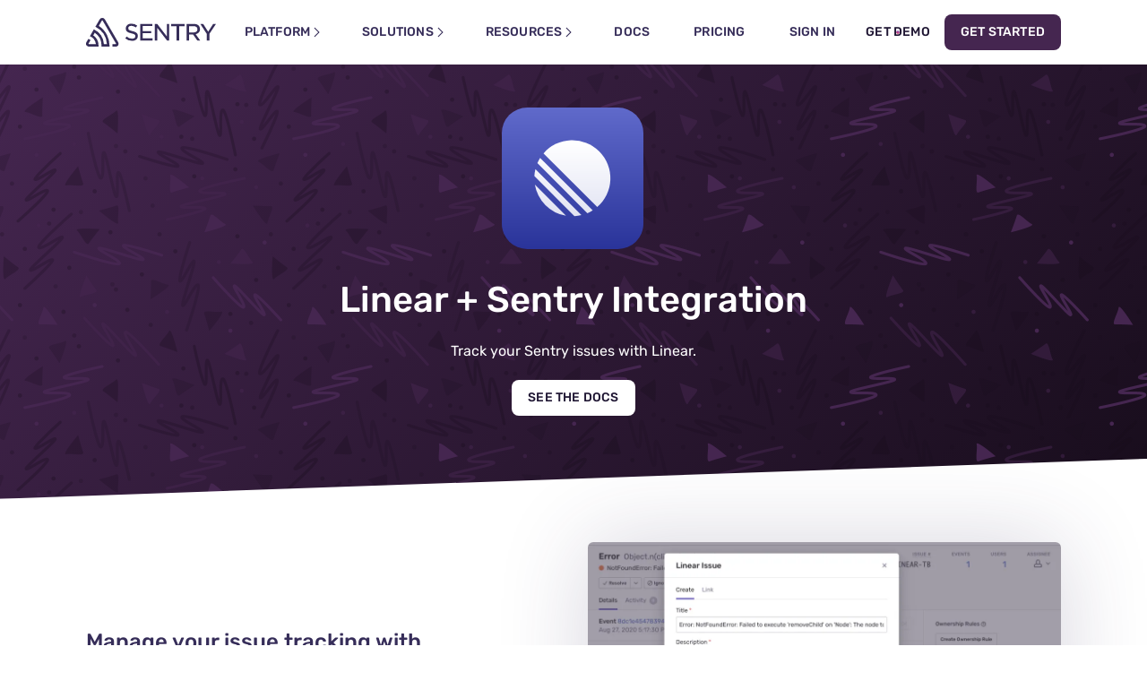

--- FILE ---
content_type: text/html; charset=utf-8
request_url: https://sentry.io/integrations/linear/
body_size: 83091
content:
<!DOCTYPE html><html lang="en"><head><meta charSet="utf-8"/><meta http-equiv="x-ua-compatible" content="ie=edge"/><meta name="viewport" content="width=device-width, initial-scale=1.0, viewport-fit=cover"/><meta name="generator" content="Gatsby 4.25.9"/><meta data-react-helmet="true" name="google-site-verification" content="zqvNEPLgIYeEhJ5gEyojfLq-66pcxT-m4e9dFS8Ti7M"/><meta data-react-helmet="true" name="description" content="Track your Sentry issues with Linear."/><meta data-react-helmet="true" property="og:url" content="https://sentry.io/integrations/linear/"/><meta data-react-helmet="true" property="og:title" content="Linear + Sentry Integration"/><meta data-react-helmet="true" property="og:site_name" content="Sentry"/><meta data-react-helmet="true" property="og:locale" content="en_US"/><meta data-react-helmet="true" property="og:description" content="Track your Sentry issues with Linear."/><meta data-react-helmet="true" property="og:image" content="https://sentry.io/static/default-d24f5acb640f59545a3dd82c9dec8a86.png"/><meta data-react-helmet="true" property="og:image:width" content="1200"/><meta data-react-helmet="true" property="og:image:height" content="630"/><meta data-react-helmet="true" property="og:image:type" content="https://www.sentry.dev/static/default-d24f5acb640f59545a3dd82c9dec8a86.png"/><meta data-react-helmet="true" property="og:type" content="website"/><meta data-react-helmet="true" name="twitter:card" content="summary_large_image"/><meta data-react-helmet="true" name="twitter:site" content="@sentry"/><meta data-react-helmet="true" name="twitter:creator" content="@sentry"/><meta data-react-helmet="true" name="twitter:title" content="Linear + Sentry Integration"/><meta data-react-helmet="true" name="twitter:description" content="Track your Sentry issues with Linear."/><meta data-react-helmet="true" name="twitter:image" content="https://sentry.io/static/default-d24f5acb640f59545a3dd82c9dec8a86.png?v=136531"/><style data-href="https://www.sentry.dev/styles.8c26a2ffb42ef5ae2039.css" data-identity="gatsby-global-css">@charset "UTF-8";.react-toggle{-webkit-touch-callout:none;-webkit-tap-highlight-color:rgba(0,0,0,0);-webkit-tap-highlight-color:transparent;background-color:transparent;border:0;cursor:pointer;display:inline-block;padding:0;position:relative;touch-action:pan-x;-webkit-user-select:none;-khtml-user-select:none;-moz-user-select:none;-ms-user-select:none;user-select:none}.react-toggle-screenreader-only{clip:rect(0 0 0 0);border:0;height:1px;margin:-1px;overflow:hidden;padding:0;position:absolute;width:1px}.react-toggle--disabled{cursor:not-allowed;opacity:.5;-webkit-transition:opacity .25s;transition:opacity .25s}.react-toggle-track{background-color:#4d4d4d;border-radius:30px;height:24px;padding:0;-webkit-transition:all .2s ease;-moz-transition:all .2s ease;transition:all .2s ease;width:50px}.react-toggle:hover:not(.react-toggle--disabled) .react-toggle-track{background-color:#000}.react-toggle--checked .react-toggle-track{background-color:#19ab27}.react-toggle--checked:hover:not(.react-toggle--disabled) .react-toggle-track{background-color:#128d15}.react-toggle-track-check{bottom:0;height:10px;left:8px;line-height:0;margin-bottom:auto;margin-top:auto;opacity:0;position:absolute;top:0;-webkit-transition:opacity .25s ease;-moz-transition:opacity .25s ease;transition:opacity .25s ease;width:14px}.react-toggle--checked .react-toggle-track-check,.react-toggle-track-x{opacity:1;-webkit-transition:opacity .25s ease;-moz-transition:opacity .25s ease;transition:opacity .25s ease}.react-toggle-track-x{bottom:0;height:10px;line-height:0;margin-bottom:auto;margin-top:auto;position:absolute;right:10px;top:0;width:10px}.react-toggle--checked .react-toggle-track-x{opacity:0}.react-toggle-thumb{background-color:#fafafa;border:1px solid #4d4d4d;border-radius:50%;-webkit-box-sizing:border-box;-moz-box-sizing:border-box;box-sizing:border-box;height:22px;left:1px;position:absolute;top:1px;transition:all .5s cubic-bezier(.23,1,.32,1) 0ms;-webkit-transition:all .25s ease;-moz-transition:all .25s ease;transition:all .25s ease;width:22px}.react-toggle--checked .react-toggle-thumb{border-color:#19ab27;left:27px}.react-toggle--focus .react-toggle-thumb{-webkit-box-shadow:0 0 3px 2px #0099e0;-moz-box-shadow:0 0 3px 2px #0099e0;box-shadow:0 0 2px 3px #0099e0}.react-toggle:active:not(.react-toggle--disabled) .react-toggle-thumb{-webkit-box-shadow:0 0 5px 5px #0099e0;-moz-box-shadow:0 0 5px 5px #0099e0;box-shadow:0 0 5px 5px #0099e0}

/*! normalize.css v8.0.1 | MIT License | github.com/necolas/normalize.css */html{-webkit-text-size-adjust:100%;-webkit-tap-highlight-color:rgba(0,0,0,0);font-family:sans-serif;line-height:1.5;scroll-padding-top:5rem}body{background-color:#fff;margin:0;overflow-x:clip;text-align:left;width:100vw}main{display:block}h1{font-size:2em;margin:.67em 0}hr{box-sizing:content-box;height:0;overflow:visible}pre{font-family:monospace,monospace;font-size:1em}abbr[title]{border-bottom:none;text-decoration:underline;-webkit-text-decoration:underline dotted;text-decoration:underline dotted}b,strong{font-weight:bolder}code,kbd,samp{font-family:monospace,monospace;font-size:1em}small{font-size:80%}sub,sup{font-size:75%;line-height:0;position:relative;vertical-align:baseline}sub{bottom:-.25em}sup{top:-.5em}button,input,optgroup,select,textarea{font-family:inherit;font-size:100%;margin:0}button,input{overflow:visible}button,select{text-transform:none}[type=button],[type=reset],[type=submit],button{-webkit-appearance:button}[type=button]::-moz-focus-inner,[type=reset]::-moz-focus-inner,[type=submit]::-moz-focus-inner,button::-moz-focus-inner{border-style:none;padding:0}[type=button]:-moz-focusring,[type=reset]:-moz-focusring,[type=submit]:-moz-focusring,button:-moz-focusring{outline:1px dotted ButtonText}fieldset{padding:.35em .75em .625em}legend{box-sizing:border-box;color:inherit;display:table;max-width:100%;padding:0;white-space:normal}progress{vertical-align:baseline}textarea{overflow:auto}[type=checkbox],[type=radio]{box-sizing:border-box;padding:0}[type=number]::-webkit-inner-spin-button,[type=number]::-webkit-outer-spin-button{height:auto}[type=search]{-webkit-appearance:textfield;outline-offset:-2px}[type=search]::-webkit-search-decoration{-webkit-appearance:none}::-webkit-file-upload-button{-webkit-appearance:button;font:inherit}details{display:block}summary{display:list-item}[hidden],template{display:none}*,:after,:before{box-sizing:border-box}[tabindex="-1"]:focus{outline:0!important}h1,h2,h3,h4,h5,h6{font-weight:700}h1,h2,h3,h4,h5,h6,p{margin-bottom:1rem;margin-top:0}ol ol,ol ul,ul ol,ul ul{margin-bottom:0}dt{font-weight:700}dd{margin-bottom:.5rem;margin-left:0}q{quotes:"“" "”" "‘" "’"}q:before{content:"“"}q:after{content:"”"}q q:before{content:"‘"}q q:after{content:"’"}blockquote{margin:0 0 1rem}blockquote q:before{content:"‘"}blockquote q:after{content:"’"}blockquote q q:before{content:"“"}blockquote q q:after{content:"”"}b,strong{font-weight:700}code,kbd,pre,samp{font-family:IBM Plex Mono,Consolas,Liberation Mono,Menlo,Courier,monospace;font-size:90%}code{color:#6a5fc1;word-break:break-workd}pre code{word-break:normal}a>code,pre code{color:inherit}a{background-color:transparent;color:#6a5fc1;text-decoration:none}a:hover{text-decoration:underline}a:not([href]):not([tabindex]),a:not([href]):not([tabindex]):focus,a:not([href]):not([tabindex]):hover{color:inherit;text-decoration:none}a:not([href]):not([tabindex]):focus{outline:0}pre{margin-bottom:1rem;margin-top:0;overflow:auto}figure{margin:0 0 1rem}img{border-style:none}img,svg{vertical-align:middle}svg{overflow:hidden}table{border-collapse:collapse}th{text-align:inherit}::selection{background:#e1567c;color:#fff}body{color:#362d59;font-family:Rubik,-apple-system,BlinkMacSystemFont,Segoe UI,Helvetica,Arial,sans-serif,Apple Color Emoji,Segoe UI Emoji,Segoe UI Symbol;font-size:1rem;line-height:2}h1{font-size:1.75rem}@media(min-width:768px){h1{font-size:2.5rem}}h2{font-size:1.5rem}@media(min-width:768px){h2{font-size:2rem}}h3{font-size:1.25rem}@media(min-width:768px){h3{font-size:1.5rem}}h1,h2,h3{line-height:1.25}hr{border-bottom:0;border-top:1px solid #ececf1}blockquote,hr{margin-bottom:1rem;margin-top:1rem}blockquote{font-size:1rem;font-style:italic}@media(min-width:768px){blockquote{font-size:1.125rem}}blockquote p:before{content:"“"}blockquote p:last-child:after{content:"”"}blockquote cite,blockquote footer{font-size:1rem;font-style:normal;line-height:1.25;margin-top:1rem}.intro{font-size:1rem}@media(min-width:992px){.intro{font-size:1.25rem}}.btn,button[type=submit],input[type=button],input[type=submit]{align-items:center;-webkit-appearance:none;border:.125rem solid transparent;border-radius:2em;box-sizing:border-box;cursor:pointer;display:inline-flex;font-size:.875em;height:2.5em;justify-content:center;letter-spacing:.2px;line-height:normal;opacity:1;outline:0;padding:0 .875em;position:relative;text-align:center;text-decoration:none;text-rendering:optimizeLegibility;text-transform:uppercase;transition:color .2s,border-color .2s,background-color .2s,box-shadow .2s,height .2s,line-height .2s,opacity .2s;-webkit-user-select:none;user-select:none;vertical-align:middle;white-space:nowrap}.btn.inherit-color,button[type=submit].inherit-color,input[type=button].inherit-color,input[type=submit].inherit-color{color:inherit!important}.btn.disabled,.btn:disabled,button[type=submit].disabled,button[type=submit]:disabled,input[type=button].disabled,input[type=button]:disabled,input[type=submit].disabled,input[type=submit]:disabled{cursor:default;opacity:.5;pointer-events:none}.btn.compensate-left,button[type=submit].compensate-left,input[type=button].compensate-left,input[type=submit].compensate-left{transform:translateX(-1.0625rem)}.btn.compensate-right,button[type=submit].compensate-right,input[type=button].compensate-right,input[type=submit].compensate-right{transform:translateX(1.0625rem)}.btn:before,button[type=submit]:before,input[type=button]:before,input[type=submit]:before{border-radius:2rem;bottom:-.375rem;content:"";display:block;left:-.375rem;position:absolute;right:-.375rem;top:-.375rem;transition:box-shadow .3s;will-change:box-shadow}.btn.btn-new:active:before,.btn.btn-new:focus:before,button[type=submit].btn-new:active:before,button[type=submit].btn-new:focus:before,input[type=button].btn-new:active:before,input[type=button].btn-new:focus:before,input[type=submit].btn-new:active:before,input[type=submit].btn-new:focus:before{box-shadow:none}.btn:hover,button[type=submit]:hover,input[type=button]:hover,input[type=submit]:hover{text-decoration:none}.btn:active:before,.btn:focus:before,button[type=submit]:active:before,button[type=submit]:focus:before,input[type=button]:active:before,input[type=button]:focus:before,input[type=submit]:active:before,input[type=submit]:focus:before{box-shadow:-.09375rem -.09375rem 0 .09375rem #f2b712,0 0 0 .1875rem #e1567c}.btn:active,.btn:focus,button[type=submit]:active,button[type=submit]:focus,input[type=button]:active,input[type=button]:focus,input[type=submit]:active,input[type=submit]:focus{outline:none}.btn::-moz-focus-inner,button[type=submit]::-moz-focus-inner,input[type=button]::-moz-focus-inner,input[type=submit]::-moz-focus-inner{border:0!important}.btn,button[type=submit],input[type=button],input[type=submit]{background-color:#fff;border-color:#8c5393;box-shadow:0 2px 0 rgba(54,45,89,.1);color:#8c5393}.btn:active,.btn:hover,button[type=submit]:active,button[type=submit]:hover,input[type=button]:active,input[type=button]:hover,input[type=submit]:active,input[type=submit]:hover{background-color:#8c5393;color:#fff}.btn.primary,button[type=submit].primary,input[type=button].primary,input[type=submit].primary{background-color:#e1567c;border-color:transparent;box-shadow:0 2px 0 rgba(54,45,89,.1);color:#fff}.btn.primary:hover,button[type=submit].primary:hover,input[type=button].primary:hover,input[type=submit].primary:hover{background-color:#c73852}.btn.primary-light,button[type=submit].primary-light,input[type=button].primary-light,input[type=submit].primary-light{background:linear-gradient(120deg,#c83852,#b44092 25%,#6a5fc1 50%,#452650 55%,#452650);background-color:#452650;background-position:98% 0;background-size:250% 100%;border-color:transparent;color:#fff;outline:0 solid #6a5fc1;outline-offset:.125rem;transition:background-position .2s,outline-width .2s}.btn.primary-light:hover,button[type=submit].primary-light:hover,input[type=button].primary-light:hover,input[type=submit].primary-light:hover{background-position:2% 0}.btn.primary-light:focus,button[type=submit].primary-light:focus,input[type=button].primary-light:focus,input[type=submit].primary-light:focus{background:#6a5fc1;outline-width:.125rem}.btn.primary-dark,button[type=submit].primary-dark,input[type=button].primary-dark,input[type=submit].primary-dark{background:linear-gradient(120deg,#fa7faa,#ff9691 25%,#ffb287 50%,#fff 55%,#fff);background-position:98% 0;background-size:250% 100%;border-color:transparent;border-radius:.5rem;box-shadow:none;color:#1f1633;outline:0 solid #fa7faa;outline-offset:.125rem;transition:background-position .2s,outline-width .2s}.btn.primary-dark:hover,button[type=submit].primary-dark:hover,input[type=button].primary-dark:hover,input[type=submit].primary-dark:hover{background-position:2% 0}.btn.primary-dark:focus,button[type=submit].primary-dark:focus,input[type=button].primary-dark:focus,input[type=submit].primary-dark:focus{background:#ffa269;outline-width:.125rem}.btn.secondary-light,button[type=submit].secondary-light,input[type=button].secondary-light,input[type=submit].secondary-light{--b:0.125rem;background:linear-gradient(120deg,#fa7faa,#ff9691 25%,#ffb287 50%,transparent 55%,transparent);background-clip:padding-box;background-position:98% 0;background-size:250% 100%;border:none;box-shadow:none;box-sizing:border-box;-webkit-box-sizing:border-box;color:#1f1633;outline:0 solid #fa7faa;outline-offset:.125rem;position:relative;transition:background-position .2s,outline-width .2s;z-index:0}.btn.secondary-light:before,button[type=submit].secondary-light:before,input[type=button].secondary-light:before,input[type=submit].secondary-light:before{background:linear-gradient(11deg,#c83852,#b44092 50%,#6a5fc1);border-radius:.5rem;content:"";inset:0;-webkit-mask:linear-gradient(#fff 0 0) content-box,linear-gradient(#fff 0 0);mask:linear-gradient(#fff 0 0) content-box,linear-gradient(#fff 0 0);-webkit-mask-composite:xor;mask-composite:exclude;padding:var(--b);position:absolute;transition:opacity .2s;z-index:-1}.btn.secondary-light:hover,button[type=submit].secondary-light:hover,input[type=button].secondary-light:hover,input[type=submit].secondary-light:hover{background-position:2% 0}.btn.secondary-light:hover:before,button[type=submit].secondary-light:hover:before,input[type=button].secondary-light:hover:before,input[type=submit].secondary-light:hover:before{opacity:0}.btn.secondary-light:focus,button[type=submit].secondary-light:focus,input[type=button].secondary-light:focus,input[type=submit].secondary-light:focus{background:#ffa269;outline-width:.125rem}.btn.secondary-dark,button[type=submit].secondary-dark,input[type=button].secondary-dark,input[type=submit].secondary-dark{--b:0.125rem;background:linear-gradient(120deg,#c83852,#b44092 25%,#6a5fc1 50%,transparent 55%,transparent);background-clip:padding-box;background-position:98% 0;background-size:250% 100%;border:none;box-shadow:none;box-sizing:border-box;-webkit-box-sizing:border-box;color:#fff;outline:0 solid #fa7faa;outline-offset:.125rem;position:relative;transition:background-position .2s,outline-width .2s;z-index:0}.btn.secondary-dark:before,button[type=submit].secondary-dark:before,input[type=button].secondary-dark:before,input[type=submit].secondary-dark:before{background:linear-gradient(11deg,#fa7faa,#ff9691 50%,#ffb287);border-radius:.5rem;content:"";inset:0;-webkit-mask:linear-gradient(#fff 0 0) content-box,linear-gradient(#fff 0 0);mask:linear-gradient(#fff 0 0) content-box,linear-gradient(#fff 0 0);-webkit-mask-composite:xor;mask-composite:exclude;padding:var(--b);position:absolute;transition:opacity .2s;z-index:-1}.btn.secondary-dark:hover,button[type=submit].secondary-dark:hover,input[type=button].secondary-dark:hover,input[type=submit].secondary-dark:hover{background-position:2% 0}.btn.secondary-dark:hover:before,button[type=submit].secondary-dark:hover:before,input[type=button].secondary-dark:hover:before,input[type=submit].secondary-dark:hover:before{opacity:0}.btn.secondary-dark:focus,button[type=submit].secondary-dark:focus,input[type=button].secondary-dark:focus,input[type=submit].secondary-dark:focus{background:#ffa269;outline-width:.125rem}.btn.quiet,button[type=submit].quiet,input[type=button].quiet,input[type=submit].quiet{background-color:rgba(121,98,140,.075);border-color:transparent;box-shadow:none;color:#e1567c}.btn.quiet:hover,button[type=submit].quiet:hover,input[type=button].quiet:hover,input[type=submit].quiet:hover{background-color:rgba(54,45,89,.5);color:#362d59}.btn.quiet.dark-mode,button[type=submit].quiet.dark-mode,input[type=button].quiet.dark-mode,input[type=submit].quiet.dark-mode{background-color:rgba(54,45,89,.5)}.btn.quiet.dark-mode:hover,button[type=submit].quiet.dark-mode:hover,input[type=button].quiet.dark-mode:hover,input[type=submit].quiet.dark-mode:hover{background-color:rgba(121,98,140,.075);color:#f4834f!important}.btn.silent,button[type=submit].silent,input[type=button].silent,input[type=submit].silent{background-color:transparent;border-color:transparent;border-radius:.5rem;box-shadow:none;color:inherit;outline-offset:.125rem;transition:all .2s}.btn.silent.btn-new,button[type=submit].silent.btn-new,input[type=button].silent.btn-new,input[type=submit].silent.btn-new{outline:0 solid #6a5fc1}.btn.silent:hover:not(.btn-new),button[type=submit].silent:hover:not(.btn-new),input[type=button].silent:hover:not(.btn-new),input[type=submit].silent:hover:not(.btn-new){border-radius:2rem}.btn.silent:hover,button[type=submit].silent:hover,input[type=button].silent:hover,input[type=submit].silent:hover{background-color:rgba(121,98,140,.075)}.btn.silent:focus,button[type=submit].silent:focus,input[type=button].silent:focus,input[type=submit].silent:focus{outline-width:.125rem}.btn.silent.dark-mode,button[type=submit].silent.dark-mode,input[type=button].silent.dark-mode,input[type=submit].silent.dark-mode{background-color:transparent;color:#fff;outline:0 solid #6a5fc1;outline-offset:.125rem;transition:all .2s}.btn.silent.dark-mode:active,.btn.silent.dark-mode:focus,.btn.silent.dark-mode:hover,button[type=submit].silent.dark-mode:active,button[type=submit].silent.dark-mode:focus,button[type=submit].silent.dark-mode:hover,input[type=button].silent.dark-mode:active,input[type=button].silent.dark-mode:focus,input[type=button].silent.dark-mode:hover,input[type=submit].silent.dark-mode:active,input[type=submit].silent.dark-mode:focus,input[type=submit].silent.dark-mode:hover{background-color:#6a5fc1;color:#fff!important}.btn.silent.dark-mode:focus,button[type=submit].silent.dark-mode:focus,input[type=button].silent.dark-mode:focus,input[type=submit].silent.dark-mode:focus{outline-width:.125rem}.btn-new{align-items:center;border:.125rem solid transparent;border-radius:.5rem;box-sizing:border-box;cursor:pointer;display:inline-flex;font-size:.875rem;font-style:normal;font-weight:700;gap:.25rem;height:2.5rem;justify-content:center;line-height:1rem;outline:0;padding:.75rem 1rem;position:relative;text-align:center;text-rendering:optimizeLegibility;text-transform:uppercase;-webkit-user-select:none;user-select:none;vertical-align:middle;white-space:nowrap}.btn-new.large{font-size:1.125rem;height:3.5rem;line-height:3.5rem;padding:0 1.5rem}.btn-new.small{align-items:center;display:flex;gap:.25rem;height:unset;justify-content:center;padding:.5rem .75rem}.btn-new.inherit-color{color:inherit!important}.btn-new.disabled,.btn-new:disabled{cursor:default;opacity:.5;pointer-events:none}.btn-new.compensate-left{transform:translateX(-1.0625rem)}.btn-new.compensate-right{transform:translateX(1.0625rem)}.btn-new:before{border-radius:.5rem;content:"";display:block;position:absolute}.btn-new:hover{text-decoration:none}.btn-new::-moz-focus-inner{border:0!important}.btn-new.primary-light{background:linear-gradient(120deg,#c83852,#b44092 25%,#6a5fc1 50%,#452650 55%,#452650);background-color:#452650;background-position:98% 0;background-size:250% 100%;border-color:transparent;color:#fff;outline:0 solid #6a5fc1;outline-offset:.125rem;transition:background-position .2s,outline-width .2s}.btn-new.primary-light:hover{background-position:2% 0}.btn-new.primary-light:focus{background:#6a5fc1;outline-width:.125rem}.btn-new.primary-dark{background:linear-gradient(120deg,#fa7faa,#ff9691 25%,#ffb287 50%,#fff 55%,#fff);background-position:98% 0;background-size:250% 100%;border-color:transparent;border-radius:.5rem;box-shadow:none;color:#1f1633;outline:0 solid #fa7faa;outline-offset:.125rem;transition:background-position .2s,outline-width .2s}.btn-new.primary-dark:hover{background-position:2% 0}.btn-new.primary-dark:focus{background:#ffa269;outline-width:.125rem}.btn-new.secondary-light{--b:0.125rem;background:linear-gradient(120deg,#fa7faa,#ff9691 25%,#ffb287 50%,transparent 55%,transparent);background-clip:padding-box;background-position:98% 0;background-size:250% 100%;border:none;box-shadow:none;box-sizing:border-box;-webkit-box-sizing:border-box;color:#1f1633;outline:0 solid #fa7faa;outline-offset:.125rem;position:relative;transition:background-position .2s,outline-width .2s;z-index:0}.btn-new.secondary-light:before{background:linear-gradient(11deg,#c83852,#b44092 50%,#6a5fc1);border-radius:.5rem;content:"";inset:0;-webkit-mask:linear-gradient(#fff 0 0) content-box,linear-gradient(#fff 0 0);mask:linear-gradient(#fff 0 0) content-box,linear-gradient(#fff 0 0);-webkit-mask-composite:xor;mask-composite:exclude;padding:var(--b);position:absolute;transition:opacity .2s;z-index:-1}.btn-new.secondary-light:hover{background-position:2% 0}.btn-new.secondary-light:hover:before{opacity:0}.btn-new.secondary-light:focus{background:#ffa269;outline-width:.125rem}.btn-new.secondary-dark{--b:0.125rem;background:linear-gradient(120deg,#c83852,#b44092 25%,#6a5fc1 50%,transparent 55%,transparent);background-clip:padding-box;background-position:98% 0;background-size:250% 100%;border:none;box-shadow:none;box-sizing:border-box;-webkit-box-sizing:border-box;color:#fff;outline:0 solid #fa7faa;outline-offset:.125rem;position:relative;transition:background-position .2s,outline-width .2s;z-index:0}.btn-new.secondary-dark:before{background:linear-gradient(11deg,#fa7faa,#ff9691 50%,#ffb287);border-radius:.5rem;content:"";inset:0;-webkit-mask:linear-gradient(#fff 0 0) content-box,linear-gradient(#fff 0 0);mask:linear-gradient(#fff 0 0) content-box,linear-gradient(#fff 0 0);-webkit-mask-composite:xor;mask-composite:exclude;padding:var(--b);position:absolute;transition:opacity .2s;z-index:-1}.btn-new.secondary-dark:hover{background-position:2% 0}.btn-new.secondary-dark:hover:before{opacity:0}.btn-new.secondary-dark:focus{background:#ffa269;outline-width:.125rem}.btn-new.snackbar{background:linear-gradient(120deg,#c83852,#b44092 25%,#6a5fc1 50%,#452650 55%,#452650);background-color:#452650;background-position:2% 0;background-size:250% 100%;border-color:transparent;color:#fff;outline:0 solid #6a5fc1;outline-offset:.125rem;transition:background .2s ease-out,outline-width .2s}.btn-new.snackbar:hover{background:#6a5fc1}.btn-new.snackbar:focus{background:#6a5fc1;outline-width:.125rem}.btn-new.silent{background-color:transparent;border-color:transparent;border-radius:.5rem;box-shadow:none;color:inherit;outline-offset:.125rem;transition:all .2s}.btn-new.silent.btn-new{outline:0 solid #6a5fc1}.btn-new.silent:hover:not(.btn-new){border-radius:2rem}.btn-new.silent:hover{background-color:rgba(121,98,140,.075)}.btn-new.silent:focus{outline-width:.125rem}.btn-new.silent.dark-mode{background-color:transparent;color:#fff;outline:0 solid #6a5fc1;outline-offset:.125rem;transition:all .2s}.btn-new.silent.dark-mode:active,.btn-new.silent.dark-mode:focus,.btn-new.silent.dark-mode:hover{background-color:#6a5fc1;color:#fff!important}.btn-new.silent.dark-mode:focus{outline-width:.125rem}.btn-new.navigation{--b:0.125rem;background:linear-gradient(120deg,#fa7faa,#ff9691 25%,#ffb287 50%,transparent 55%,transparent);background-clip:padding-box;background-position:98% 0;background-size:250% 100%;border:none;box-shadow:none;box-sizing:border-box;-webkit-box-sizing:border-box;color:#1f1633;outline:0 solid #fa7faa;outline-offset:.125rem;position:relative;transition:background-position .2s,outline-width .2s;z-index:0}.btn-new.navigation:before{background:linear-gradient(11deg,#c83852,#b44092 50%,#6a5fc1);border-radius:.5rem;content:"";inset:0;-webkit-mask:linear-gradient(#fff 0 0) content-box,linear-gradient(#fff 0 0);mask:linear-gradient(#fff 0 0) content-box,linear-gradient(#fff 0 0);-webkit-mask-composite:xor;mask-composite:exclude;padding:var(--b);position:absolute;transition:opacity .2s;z-index:-1}.btn-new.navigation:hover{background-position:2% 0}.btn-new.navigation:hover:before{opacity:0}.btn-new.navigation:focus{background:#ffa269;outline-width:.125rem}.btn-new.navigation.dark-mode{--b:0.125rem;background:linear-gradient(120deg,#c83852,#b44092 25%,#6a5fc1 50%,transparent 55%,transparent);background-clip:padding-box;background-position:98% 0;background-size:250% 100%;border:none;box-shadow:none;box-sizing:border-box;-webkit-box-sizing:border-box;color:#fff;outline:0 solid #fa7faa;outline-offset:.125rem;position:relative;transition:background-position .2s,outline-width .2s;z-index:0}.btn-new.navigation.dark-mode:before{background:linear-gradient(11deg,#fa7faa,#ff9691 50%,#ffb287);border-radius:.5rem;content:"";inset:0;-webkit-mask:linear-gradient(#fff 0 0) content-box,linear-gradient(#fff 0 0);mask:linear-gradient(#fff 0 0) content-box,linear-gradient(#fff 0 0);-webkit-mask-composite:xor;mask-composite:exclude;padding:var(--b);position:absolute;transition:opacity .2s;z-index:-1}.btn-new.navigation.dark-mode:hover{background-position:2% 0}.btn-new.navigation.dark-mode:hover:before{opacity:0}.btn-new.navigation.dark-mode:focus{background:#ffa269;outline-width:.125rem}@media screen and (min-width:992px){.btn-new.navigation.dark-mode{--b:0.125rem;background:linear-gradient(120deg,#fa7faa,#ff9691 25%,#ffb287 50%,transparent 55%,transparent);background-clip:padding-box;background-position:98% 0;background-size:250% 100%;border:none;box-shadow:none;box-sizing:border-box;-webkit-box-sizing:border-box;color:#1f1633;outline:0 solid #fa7faa;outline-offset:.125rem;position:relative;transition:background-position .2s,outline-width .2s;z-index:0}.btn-new.navigation.dark-mode:before{background:linear-gradient(11deg,#c83852,#b44092 50%,#6a5fc1);border-radius:.5rem;content:"";inset:0;-webkit-mask:linear-gradient(#fff 0 0) content-box,linear-gradient(#fff 0 0);mask:linear-gradient(#fff 0 0) content-box,linear-gradient(#fff 0 0);-webkit-mask-composite:xor;mask-composite:exclude;padding:var(--b);position:absolute;transition:opacity .2s;z-index:-1}.btn-new.navigation.dark-mode:hover{background-position:2% 0}.btn-new.navigation.dark-mode:hover:before{opacity:0}.btn-new.navigation.dark-mode:focus{background:#ffa269;outline-width:.125rem}}.btn-new.subnav{background-color:transparent;border-color:transparent;border-radius:.5rem;box-shadow:none;color:inherit;outline:0 solid #6a5fc1;outline-offset:.125rem;transition:all .2s}.btn-new.subnav:hover{background-color:rgba(121,98,140,.075)}.btn-new.subnav:focus{outline-width:.125rem}.btn-new.subnav.dark-mode{background-color:transparent;color:#6a5fc1;outline:0 solid #6a5fc1;outline-offset:.125rem;transition:all .2s}.btn-new.subnav.dark-mode:active,.btn-new.subnav.dark-mode:focus,.btn-new.subnav.dark-mode:hover{background-color:#6a5fc1;color:#fff!important}.btn-new.subnav.dark-mode:focus{outline-width:.125rem}@media screen and (max-width:1151px){.btn-new.subnav.dark-mode{color:#fff}}.btn-new.gold{--b:0.125rem;background:linear-gradient(45deg,#ffb287,#ffc36a 50%,#fedb4b);background-clip:padding-box;background-position:98% 0;background-size:250% 100%;border:none;box-shadow:none;box-sizing:border-box;-webkit-box-sizing:border-box;color:#1f1633;outline:0 solid #ffc36a;outline-offset:.125rem;position:relative;transition:background-position .2s,outline-width .2s;z-index:0}.btn-new.gold:before{background:linear-gradient(45deg,#ffb287,#ffc36a 50%,#fedb4b);border-radius:.5rem;content:"";inset:0;-webkit-mask:linear-gradient(#fff 0 0) content-box,linear-gradient(#fff 0 0);mask:linear-gradient(#fff 0 0) content-box,linear-gradient(#fff 0 0);-webkit-mask-composite:xor;mask-composite:exclude;padding:var(--b);position:absolute;transition:opacity .2s;z-index:-1}.btn-new.gold:hover{background-position:2% 0}.btn-new.gold:hover:before{opacity:0}.btn-new.gold:focus{background:#ffa269;outline-width:.125rem}input[type=button]:active,input[type=button]:focus,input[type=submit]:active,input[type=submit]:focus{box-shadow:0 0 0 .25rem #fff,-.1875rem -.25rem 0 .1875rem #f2b712,0 0 0 .4375rem #e1567c}button.collapsible-toggle{background:#fff;border:1px solid #ececf1;border-radius:.25em;color:#362d59;margin:.5rem 0;padding:.5em}button.collapsible-toggle.toggled{display:none}button[role=tab]{-webkit-appearance:none;background-color:transparent;border:none;box-sizing:border-box;color:#8c5393;cursor:pointer;font-size:.875rem;font-weight:700;height:2.5rem;letter-spacing:.2px;line-height:normal;outline:0;padding:0 .875rem;position:relative;text-align:center;text-decoration:none;text-rendering:optimizeLegibility;text-transform:uppercase;-webkit-user-select:none;user-select:none;vertical-align:middle;white-space:nowrap}button[role=tab]:before{border-radius:1rem;bottom:0;content:"";display:none;height:.25rem;left:.875rem;position:absolute;width:calc(100% - 1.75rem)}button[role=tab]:focus:before,button[role=tab]:hover:before{background-color:#9093c1;display:block}button[role=tab].isActive:focus,button[role=tab]:focus,button[role=tab]:focus:active{color:#e1567c}button[role=tab].isActive:focus:before,button[role=tab]:focus:active:before,button[role=tab]:focus:before{background-color:#e1567c;display:block}button[role=tab].isActive,button[role=tab]:active{color:#584674}button[role=tab].isActive:before,button[role=tab]:active:before{background-color:#e1567c;display:block}fieldset{border:0;padding:0}label{color:#362d59;display:block;font-size:.875rem;font-weight:700}label+input,label+select,label>input,label>select{margin-top:.375rem}::-webkit-input-placeholder{color:#9093c1;opacity:1}:-moz-placeholder,::-moz-placeholder{color:#9093c1;opacity:1}:-ms-input-placeholder{color:#9093c1;opacity:1}.form-text{color:#9093c1;font-size:.875rem;line-height:1.5;margin-bottom:0;margin-top:.25rem}.form-required:after{background:#fa7faa;border-radius:50%;content:"";display:inline-block;height:6px;left:2px;position:relative;top:-6px;width:6px}.inputs-list ul{list-style-type:none;padding-left:0}.form-label-expand-target{color:#e1567c;font-weight:400}.radio-input{cursor:pointer;display:block}.radio-input input{cursor:pointer;height:0;opacity:0;position:absolute;width:0}.radio-input input:focus~span:before{border:.125rem solid #e1567c}.radio-input input:checked~span:after{background-color:#362d59;border-radius:50%;content:"";display:block;height:.5rem;left:.3125rem;position:absolute;top:.3125rem;width:.5rem}.radio-input span{display:inline-block;line-height:1.5;padding-left:1.5rem;position:relative;-webkit-user-select:none;user-select:none}.radio-input span:before{background-color:#fff;border:.0625rem solid #cfcfdb;border-radius:50%;content:"";display:block;height:1.125rem;left:0;position:absolute;top:0;width:1.125rem}.radio-input span{font-weight:400}.radio-input.has-form-error{color:#f4834f}.checkbox-input{cursor:pointer;display:block}.checkbox-input input{cursor:pointer;height:0;opacity:0;position:absolute;width:0}.checkbox-input input:focus~span:before{border:.125rem solid #e1567c}.checkbox-input input:checked~span:after{border:solid #362d59;border-width:0 3px 3px 0;content:"";display:block;height:.625rem;left:0;margin-top:-.125rem;position:absolute;top:0;transform:translate(.375rem,.325rem) rotate(45deg);width:.325rem}.checkbox-input span{display:inline-block;line-height:1.5;padding-left:1.5rem;position:relative;-webkit-user-select:none;user-select:none}.checkbox-input span:before{background-color:#fff;border:.0625rem solid #cfcfdb;border-radius:.1875rem;content:"";display:block;height:1.125rem;left:0;position:absolute;top:0;width:1.125rem}.checkbox-input span{font-weight:400}.checkbox-input.has-form-error,.form-error{color:#f4834f}.form-error{font-size:.875rem;line-height:1.5;margin-top:.5rem}input[type=color],input[type=date],input[type=datetime-local],input[type=datetime],input[type=email],input[type=file],input[type=month],input[type=number],input[type=password],input[type=search],input[type=tel],input[type=text],input[type=time],input[type=url],input[type=week],textarea{border:1px solid #cfcfdb;border-radius:.375rem;color:#362d59;line-height:1.5;padding:.3125rem .5rem}input[type=color]:focus,input[type=date]:focus,input[type=datetime-local]:focus,input[type=datetime]:focus,input[type=email]:focus,input[type=file]:focus,input[type=month]:focus,input[type=number]:focus,input[type=password]:focus,input[type=search]:focus,input[type=tel]:focus,input[type=text]:focus,input[type=time]:focus,input[type=url]:focus,input[type=week]:focus,textarea:focus{border-color:#79628c;box-shadow:0 0 15px rgba(144,147,193,.2);outline:0}input[type=color]:disabled,input[type=date]:disabled,input[type=datetime-local]:disabled,input[type=datetime]:disabled,input[type=email]:disabled,input[type=file]:disabled,input[type=month]:disabled,input[type=number]:disabled,input[type=password]:disabled,input[type=search]:disabled,input[type=tel]:disabled,input[type=text]:disabled,input[type=time]:disabled,input[type=url]:disabled,input[type=week]:disabled,textarea:disabled{background-color:rgba(121,98,140,.075)}input[type=color],input[type=date],input[type=datetime-local],input[type=datetime],input[type=email],input[type=file],input[type=month],input[type=number],input[type=password],input[type=search],input[type=tel],input[type=text],input[type=time],input[type=url],input[type=week],textarea{font-family:Rubik;font-size:1rem;resize:vertical;width:100%}textarea{display:block}input[type=checkbox],input[type=radio]{font-size:1rem}input[type=range]{-webkit-appearance:none;appearance:none;display:block;height:1.25rem;outline:none;width:100%}input[type=range]::-webkit-slider-runnable-track{-webkit-appearance:none;appearance:none;background:#fff;border:1px solid #cfcfdb;border-radius:1rem;height:.5rem;-webkit-transition:border-color .2s;transition:border-color .2s;width:100%}input[type=range]::-webkit-slider-thumb{-webkit-appearance:none;appearance:none;background:#362d59;border:.125rem solid transparent;border-radius:2rem;box-sizing:border-box;cursor:pointer;height:1.125rem;margin-top:-.375rem;-webkit-transition:border-width .2s;transition:border-width .2s;width:1.125rem}input[type=range]::-moz-range-track{background:#fff;border:1px solid #cfcfdb;border-radius:1rem;height:.5rem;-moz-transition:border-color .2s;transition:border-color .2s;width:100%}input[type=range]::-moz-range-thumb{background:#362d59;border:.125rem solid transparent;border-radius:2rem;box-sizing:border-box;cursor:pointer;height:1.125rem;margin-top:-.375rem;-moz-transition:border-width .2s;transition:border-width .2s;width:1.125rem}input[type=range]::-ms-track{background:#fff;border:0;border-radius:1rem;height:.5rem;margin-left:0;margin-right:0;-ms-transition:border-color .2s;transition:border-color .2s;width:100%}input[type=range]::-ms-fill-lower,input[type=range]::-ms-fill-upper{background:#fff;border:1px solid #cfcfdb;border-radius:1rem;height:.5rem;-ms-transition:border-color .2s;transition:border-color .2s;width:100%;width:auto}input[type=range]::-ms-thumb{background:#362d59;border:.125rem solid transparent;border-radius:2rem;box-sizing:border-box;cursor:pointer;height:1.125rem;margin-top:-.125rem;-ms-transition:border-width .2s;transition:border-width .2s;width:1.125rem}input[type=range]:focus::-webkit-slider-runnable-track{border-color:#362d59}input[type=range]:focus::-webkit-slider-thumb{border-color:#e1567c}input[type=range]:focus::-moz-range-track{border-color:#362d59}input[type=range]:focus::-moz-range-thumb{border-color:#e1567c}input[type=range]:focus::-moz-focus-outer{border:0}input[type=range]:focus::-ms-fill-lower,input[type=range]:focus::-ms-fill-upper{border-color:#362d59}input[type=range]:focus::-ms-thumb{border-color:#e1567c}.select,select{-webkit-appearance:none;appearance:none;background-color:#fff;background-image:url("data:image/svg+xml;charset=utf-8,%3Csvg xmlns='http://www.w3.org/2000/svg' width='16' height='16' fill='none' viewBox='0 0 16 16'%3E%3Cpath fill='%239093C1' fill-rule='evenodd' d='M12.53 5.47a.75.75 0 0 1 0 1.06l-4 4a.75.75 0 0 1-1.06 0l-4-4a.75.75 0 0 1 1.06-1.06L8 8.94l3.47-3.47a.75.75 0 0 1 1.06 0Z' clip-rule='evenodd'/%3E%3C/svg%3E");background-position:right .5em top 50%;background-repeat:no-repeat;border:1px solid #cfcfdb;border-radius:.375rem;box-shadow:0 2px 0 rgba(54,45,89,.1);color:#362d59;cursor:pointer;display:block;line-height:1.5;padding:.3125rem 2rem .3125rem .5rem;text-overflow:ellipsis;white-space:nowrap;width:100%}.select:focus,select:focus{background-image:url("data:image/svg+xml;charset=utf-8,%3Csvg xmlns='http://www.w3.org/2000/svg' width='16' height='16' fill='none' viewBox='0 0 16 16'%3E%3Cpath fill='%23362d59' fill-rule='evenodd' d='M12.53 5.47a.75.75 0 0 1 0 1.06l-4 4a.75.75 0 0 1-1.06 0l-4-4a.75.75 0 0 1 1.06-1.06L8 8.94l3.47-3.47a.75.75 0 0 1 1.06 0Z' clip-rule='evenodd'/%3E%3C/svg%3E");border-color:#9093c1;outline:none}.select:disabled,select:disabled{background-color:rgba(121,98,140,.075)}.select option,select option{font-size:1rem;font-weight:400}.select::-ms-expand,select::-ms-expand{display:none}.select[multiple],select[multiple]{background-image:none;padding:.3125rem .5rem}.slick-slider{-webkit-touch-callout:none;-webkit-tap-highlight-color:transparent;box-sizing:border-box;touch-action:pan-y;-webkit-user-select:none;user-select:none;-khtml-user-select:none}.slick-list,.slick-slider{display:block;position:relative}.slick-list{margin:0;overflow:hidden;padding:0}.slick-list:focus{outline:none}.slick-list.dragging{cursor:pointer;cursor:hand}.slick-slider .slick-list,.slick-slider .slick-track{transform:translateZ(0)}.slick-track{display:block;left:0;margin-left:auto;margin-right:auto;position:relative;top:0}.slick-track:after,.slick-track:before{content:"";display:table}.slick-track:after{clear:both}.slick-loading .slick-track{visibility:hidden}.slick-slide{display:none;float:left;height:100%;min-height:1px}[dir=rtl] .slick-slide{float:right}.slick-slide img{display:block}.slick-slide.slick-loading img{display:none}.slick-slide.dragging img{pointer-events:none}.slick-initialized .slick-slide{display:block}.slick-loading .slick-slide{visibility:hidden}.slick-vertical .slick-slide{border:1px solid transparent;display:block;height:auto}.slick-arrow.slick-hidden{display:none}.slick-loading .slick-list{background:#fff url([data-uri]) 50% no-repeat}@font-face{font-family:slick;font-style:normal;font-weight:400;src:url([data-uri]);src:url([data-uri]?#iefix) format("embedded-opentype"),url([data-uri]) format("woff"),url([data-uri]) format("truetype"),url([data-uri]#slick) format("svg")}.slick-next,.slick-prev{border:none;cursor:pointer;display:block;font-size:0;height:20px;line-height:0;padding:0;position:absolute;top:50%;transform:translateY(-50%);width:20px}.slick-next,.slick-next:focus,.slick-next:hover,.slick-prev,.slick-prev:focus,.slick-prev:hover{background:transparent;color:transparent;outline:none}.slick-next:focus:before,.slick-next:hover:before,.slick-prev:focus:before,.slick-prev:hover:before{opacity:1}.slick-next.slick-disabled:before,.slick-prev.slick-disabled:before{opacity:.25}.slick-next:before,.slick-prev:before{-webkit-font-smoothing:antialiased;-moz-osx-font-smoothing:grayscale;color:#fff;font-family:slick;font-size:20px;line-height:1;opacity:.75}.slick-prev{left:-25px}[dir=rtl] .slick-prev{left:auto;right:-25px}.slick-prev:before{content:"←"}[dir=rtl] .slick-prev:before{content:"→"}.slick-next{right:-25px}[dir=rtl] .slick-next{left:-25px;right:auto}.slick-next:before{content:"→"}[dir=rtl] .slick-next:before{content:"←"}.slick-dotted.slick-slider{margin-bottom:30px}.slick-dots{bottom:-25px;display:block;list-style:none;margin:0;padding:0;position:absolute;text-align:center;width:100%}.slick-dots li{display:inline-block;margin:0 5px;padding:0;position:relative}.slick-dots li,.slick-dots li button{cursor:pointer;height:20px;width:20px}.slick-dots li button{background:transparent;border:0;color:transparent;display:block;font-size:0;line-height:0;outline:none;padding:5px}.slick-dots li button:focus,.slick-dots li button:hover{outline:none}.slick-dots li button:focus:before,.slick-dots li button:hover:before{opacity:1}.slick-dots li button:before{-webkit-font-smoothing:antialiased;-moz-osx-font-smoothing:grayscale;color:#000;content:"•";font-family:slick;font-size:6px;height:20px;left:0;line-height:20px;opacity:.25;position:absolute;text-align:center;top:0;width:20px}.slick-dots li.slick-active button:before{color:#000;opacity:.75}</style><title data-react-helmet="true">Linear + Sentry Integration | Sentry</title><link data-react-helmet="true" rel="canonical" href="https://sentry.io/integrations/linear/"/><link data-react-helmet="true" rel="preload" href="https://www.sentry.dev/static/rubik-latin-regular-f11c4dccaf384ecc29389d259ddcfe86.woff2" as="font" type="font/woff2" crossorigin="true"/><link data-react-helmet="true" rel="preload" href="https://www.sentry.dev/static/rubik-latin-italic-e304f802072bff977e3cd9c6042afab0.woff2" as="font" type="font/woff2" crossorigin="true"/><link data-react-helmet="true" rel="preload" href="https://www.sentry.dev/static/rubik-latin-500-c3bdabeca8c220b1c311405769ba36cb.woff2" as="font" type="font/woff2" crossorigin="true"/><link data-react-helmet="true" rel="preload" href="https://www.sentry.dev/static/rubik-latin-500italic-21389502aecc7364f9a8817b04b7afbc.woff2" as="font" type="font/woff2" crossorigin="true"/><link data-react-helmet="true" rel="preload" href="https://www.sentry.dev/static/IBMPlexMono-Regular-1509e8d24f8562f776e4d99b5d940bdc.ttf" as="font" type="font/woff2" crossorigin="true"/><link data-react-helmet="true" rel="shortcut icon" href="https://sentry.io/static/favicon-46f8676a36982f8eb852ac6860387755.ico"/><link rel="sitemap" type="application/xml" href="https://www.sentry.dev/sitemap/sitemap-index.xml"/><style>.gatsby-image-wrapper{position:relative;overflow:hidden}.gatsby-image-wrapper picture.object-fit-polyfill{position:static!important}.gatsby-image-wrapper img{bottom:0;height:100%;left:0;margin:0;max-width:none;padding:0;position:absolute;right:0;top:0;width:100%;object-fit:cover}.gatsby-image-wrapper [data-main-image]{opacity:0;transform:translateZ(0);transition:opacity .25s linear;will-change:opacity}.gatsby-image-wrapper-constrained{display:inline-block;vertical-align:top}</style><noscript><style>.gatsby-image-wrapper noscript [data-main-image]{opacity:1!important}.gatsby-image-wrapper [data-placeholder-image]{opacity:0!important}</style></noscript><link rel="alternate" type="text/markdown" title="LLM-friendly version" href="https://www.sentry.dev/llms.txt"/><script data-react-helmet="true" type="text/javascript" id="reload-setup" nonce="nhNSxBMbNf1QRam9PGDUj5BFYlfqgfZY">!function(e){function n(r){if(t[r])return t[r].exports;var o=t[r]={exports:{},id:r,loaded:!1};return e[r].call(o.exports,o,o.exports,n),o.loaded=!0,o.exports}var t={};return n.m=e,n.c=t,n.p="",n(0)}([function(e,n,t){"use strict";var r=t(1),o="",i=2e3,c=Object.assign||function(e){if(void 0===e||null===e)throw new TypeError("Cannot convert undefined or null to object");for(var n=Object(e),t=1;t<arguments.length;t++){var r=arguments[t];if(void 0!==r&&null!==r)for(var o in r)r.hasOwnProperty(o)&&(n[o]=r[o])}return n},a=function(){if(["127.0.0.1","0.0.0.0","localhost"].indexOf(location.hostname)>=0)return location.host;var e=location.hostname.split(".");e.length>2&&e.shift();var n=e.join(".");return n},u=function(){return console.warn("getAnonId is deprecated"),""},f=function(){try{var e=new URLSearchParams(window.location.search),n=e.get("original_referrer");return n||document.referrer}catch(e){console.error(e)}return document.referrer},s=function(){var e={url:window.location.href,path:window.location.pathname,referrer:f(),document_referrer:document.referrer,title:document.title,sent_at:Date.now().toString()};for(var n in e)e[n]=e[n].slice(0,i);return e},d=function(e,n){var t=new XMLHttpRequest;t.open("POST",e),t.send(JSON.stringify(n))},l=null,p=function(){l||(l=setTimeout(function(){for(var e in v){if(!v.hasOwnProperty(e))return;d(e,v[e]),v[e]=[]}l=null},1e3))},v={},m=function(e,n){v[e]||(v[e]=[]),v[e].push(n),p()},w=function(e,n,t){var o=(0,r.get)("gsID"),i={user_id:o};c(i,s(),n);var a=t?m:d;a(window.ra.endpoint+e,i)},g=function(e,n){var t={event_name:e};c(t,n),w("/event/",t)},h=function(e){w("/page/",e)},x=function(e){(0,r.set)("gsID",e,{domain:a()})},C=function(e,n,t){w("/metric/",{metric_name:e,value:n,tags:t},!0)};window.ra={page:h,event:g,endpoint:o,identify:x,getAnonId:u,metric:C}},function(e,n,t){var r,o;!function(i){var c;if(r=i,o="function"==typeof r?r.call(n,t,n,e):r,!(void 0!==o&&(e.exports=o)),c=!0,e.exports=i(),c=!0,!c){var a=window.Cookies,u=window.Cookies=i();u.noConflict=function(){return window.Cookies=a,u}}}(function(){function e(){for(var e=0,n={};e<arguments.length;e++){var t=arguments[e];for(var r in t)n[r]=t[r]}return n}function n(e){return e.replace(/(%[0-9A-Z]{2})+/g,decodeURIComponent)}function t(r){function o(){}function i(n,t,i){if("undefined"!=typeof document){i=e({path:"/"},o.defaults,i),"number"==typeof i.expires&&(i.expires=new Date(1*new Date+864e5*i.expires)),i.expires=i.expires?i.expires.toUTCString():"";try{var c=JSON.stringify(t);/^[\{\[]/.test(c)&&(t=c)}catch(e){}t=r.write?r.write(t,n):encodeURIComponent(String(t)).replace(/%(23|24|26|2B|3A|3C|3E|3D|2F|3F|40|5B|5D|5E|60|7B|7D|7C)/g,decodeURIComponent),n=encodeURIComponent(String(n)).replace(/%(23|24|26|2B|5E|60|7C)/g,decodeURIComponent).replace(/[\(\)]/g,escape);var a="";for(var u in i)i[u]&&(a+="; "+u,i[u]!==!0&&(a+="="+i[u].split(";")[0]));return document.cookie=n+"="+t+a}}function c(e,t){if("undefined"!=typeof document){for(var o={},i=document.cookie?document.cookie.split("; "):[],c=0;c<i.length;c++){var a=i[c].split("="),u=a.slice(1).join("=");t||'"'!==u.charAt(0)||(u=u.slice(1,-1));try{var f=n(a[0]);if(u=(r.read||r)(u,f)||n(u),t)try{u=JSON.parse(u)}catch(e){}if(o[f]=u,e===f)break}catch(e){}}return e?o[e]:o}}return o.set=i,o.get=function(e){return c(e,!1)},o.getJSON=function(e){return c(e,!0)},o.remove=function(n,t){i(n,"",e(t,{expires:-1}))},o.defaults={},o.withConverter=t,o}return t(function(){})})}]);
window.ra.endpoint = 'https://reload.getsentry.net';</script><script data-react-helmet="true" type="text/javascript" id="reload-page-view" nonce="nhNSxBMbNf1QRam9PGDUj5BFYlfqgfZY">(function(window){
  if(window.ra) {
    window.ra.page();
  }
})(window);</script><script data-react-helmet="true" type="text/javascript" id="reload-identify-sentry-user" nonce="nhNSxBMbNf1QRam9PGDUj5BFYlfqgfZY">(function(window){
  if(window.ra && window.Sentry){
    try {
      const user = window.Sentry.getCurrentHub?.()?.getScope?.()?.getUser?.();
      if(user?.id) {
        window.ra.identify(user.id);
      }
    } catch(e) {
      // Sentry SDK not available or user not set
    }
  }
})(window);</script><script type="module" nonce="nhNSxBMbNf1QRam9PGDUj5BFYlfqgfZY">const e="undefined"!=typeof HTMLImageElement&&"loading"in HTMLImageElement.prototype;e&&document.body.addEventListener("load",(function(e){const t=e.target;if(void 0===t.dataset.mainImage)return;if(void 0===t.dataset.gatsbyImageSsr)return;let a=null,n=t;for(;null===a&&n;)void 0!==n.parentNode.dataset.gatsbyImageWrapper&&(a=n.parentNode),n=n.parentNode;const o=a.querySelector("[data-placeholder-image]"),r=new Image;r.src=t.currentSrc,r.decode().catch((()=>{})).then((()=>{t.style.opacity=1,o&&(o.style.opacity=0,o.style.transition="opacity 500ms linear")}))}),!0);</script><script nonce="nhNSxBMbNf1QRam9PGDUj5BFYlfqgfZY">
    document.addEventListener("DOMContentLoaded", function(event) {
      var hash = window.decodeURI(location.hash.replace('#', ''))
      if (hash !== '') {
        var element = document.getElementById(hash)
        if (element) {
          var scrollTop = window.pageYOffset || document.documentElement.scrollTop || document.body.scrollTop
          var clientTop = document.documentElement.clientTop || document.body.clientTop || 0
          var offset = element.getBoundingClientRect().top + scrollTop - clientTop
          // Wait for the browser to finish rendering before scrolling.
          setTimeout((function() {
            window.scrollTo(0, offset - 0)
          }), 0)
        }
      }
    })
  </script><script defer="" data-domain="sentry.io,rollup.sentry.io" data-api="https://plausible.io/api/event" src="https://plausible.io/js/script.tagged-events.js" nonce="nhNSxBMbNf1QRam9PGDUj5BFYlfqgfZY"></script></head><body><noscript id="gatsby-noscript">This app works best with JavaScript enabled.</noscript><div id="___gatsby"><div style="outline:none" tabindex="-1" id="gatsby-focus-wrapper"><style data-emotion="css 10ee0wq">.css-10ee0wq{display:-webkit-box;display:-webkit-flex;display:-ms-flexbox;display:flex;-webkit-flex-direction:column;-ms-flex-direction:column;flex-direction:column;min-height:100vh;overflow:clip;}</style><div class="css-10ee0wq ee0h16j0"><style data-emotion="css-global 18v9bat">#gatsby-noscript{display:block;padding:0.75rem 1rem;text-align:center;background:#ffdb4a;}@font-face{font-family:'Rubik';font-weight:normal;font-style:normal;src:url(https://www.sentry.dev/static/rubik-latin-regular-f11c4dccaf384ecc29389d259ddcfe86.woff2) format('woff2'),url(https://www.sentry.dev/static/rubik-latin-regular-581c48344de87ec21ff4457e8110f3fd.woff) format('woff');font-display:swap;}@font-face{font-family:'Rubik';font-weight:normal;font-style:italic;src:url(https://www.sentry.dev/static/rubik-latin-italic-e304f802072bff977e3cd9c6042afab0.woff2) format('woff2'),url(https://www.sentry.dev/static/rubik-latin-italic-6cee3bb83a8bc735ecb2220d430f90d9.woff) format('woff');font-display:swap;}@font-face{font-family:'Rubik';font-weight:bold;font-style:normal;src:url(https://www.sentry.dev/static/rubik-latin-500-c3bdabeca8c220b1c311405769ba36cb.woff2) format('woff2'),url(https://www.sentry.dev/static/rubik-latin-500-8a4a38b87c54a1063ef93c5741b47697.woff) format('woff');font-display:swap;}@font-face{font-family:'Rubik';font-weight:bold;font-style:italic;src:url(https://www.sentry.dev/static/rubik-latin-500italic-21389502aecc7364f9a8817b04b7afbc.woff2) format('woff2'),url(https://www.sentry.dev/static/rubik-latin-500italic-f38853cef63d13589055e1d98f398f23.woff) format('woff');font-display:swap;}@font-face{font-family:'IBM Plex Mono';font-weight:regular;font-style:normal;src:url(https://www.sentry.dev/static/IBMPlexMono-Regular-1509e8d24f8562f776e4d99b5d940bdc.ttf);font-display:swap;}@font-face{font-family:'Azeret Mono';font-weight:regular;font-style:normal;src:url(https://www.sentry.dev/static/AzeretMono-8254d7bf24ee090c82b7f820d48232a1.ttf);font-display:swap;}@font-face{font-family:'Azeret Mono';font-weight:regular;font-style:italic;src:url(https://www.sentry.dev/static/AzeretMono-Italic-bb329668aff1db10745091fd9815c91b.ttf);font-display:swap;}pre[class*='language-'],.gatsby-highlight{background:#160f24;border-radius:0.375rem;box-shadow:0 2px 0 rgba(54, 45, 89, 0.15);color:#ececf1;font-size:1rem;line-height:1.5;margin:2rem 0;overflow:auto;padding:1rem;text-align:left;text-shadow:0 -0.1em 0.2em black;white-space:pre;word-break:normal;word-spacing:normal;word-wrap:normal;-moz-tab-size:4;-o-tab-size:4;tab-size:4;-webkit-hyphens:none;-moz-hyphens:none;-ms-hyphens:none;-webkit-hyphens:none;-moz-hyphens:none;-ms-hyphens:none;hyphens:none;}pre[class*='language-'] .token.punctuation,.gatsby-highlight .token.punctuation,pre[class*='language-'] .token.tag.punctuation,.gatsby-highlight .token.tag.punctuation{color:#ececf1;}pre[class*='language-'] .namespace,.gatsby-highlight .namespace{opacity:0.7;}pre[class*='language-'] .token.attr-name,.gatsby-highlight .token.attr-name,pre[class*='language-'] .token.tag.attr-name,.gatsby-highlight .token.tag.attr-name,pre[class*='language-'] .token.property,.gatsby-highlight .token.property,pre[class*='language-'] .token.constant,.gatsby-highlight .token.constant,pre[class*='language-'] .token.symbol,.gatsby-highlight .token.symbol,pre[class*='language-'] .token.builtin,.gatsby-highlight .token.builtin{color:#FFB287;}pre[class*='language-'] .token.attr-value,.gatsby-highlight .token.attr-value,pre[class*='language-'] .token.tag.attr-value,.gatsby-highlight .token.tag.attr-value,pre[class*='language-'] .token.string,.gatsby-highlight .token.string,pre[class*='language-'] .token.char,.gatsby-highlight .token.char,pre[class*='language-'] .token.entity,.gatsby-highlight .token.entity,pre[class*='language-'] .language-css .token.string,.gatsby-highlight .language-css .token.string,pre[class*='language-'] .style .token.string,.gatsby-highlight .style .token.string,pre[class*='language-'] .token.variable,.gatsby-highlight .token.variable,pre[class*='language-'] .token.inserted,.gatsby-highlight .token.inserted{color:#4EDA90;}pre[class*='language-'] .token.boolean,.gatsby-highlight .token.boolean,pre[class*='language-'] .token.number,.gatsby-highlight .token.number,pre[class*='language-'] .token.deleted,.gatsby-highlight .token.deleted{color:#f4834f;}pre[class*='language-'] .token.important,.gatsby-highlight .token.important,pre[class*='language-'] .token.selector,.gatsby-highlight .token.selector,pre[class*='language-'] .token.tag,.gatsby-highlight .token.tag{color:#e1567c;}pre[class*='language-'] .token.class-name,.gatsby-highlight .token.class-name{color:#ffdb4a;}pre[class*='language-'] .token.url,.gatsby-highlight .token.url,pre[class*='language-'] .token.regex,.gatsby-highlight .token.regex,pre[class*='language-'] .token.operator,.gatsby-highlight .token.operator{color:#4EDAD0;}pre[class*='language-'] .token.atrule,.gatsby-highlight .token.atrule,pre[class*='language-'] .token.comment,.gatsby-highlight .token.comment,pre[class*='language-'] .token.prolog,.gatsby-highlight .token.prolog,pre[class*='language-'] .token.doctype,.gatsby-highlight .token.doctype,pre[class*='language-'] .token.cdata,.gatsby-highlight .token.cdata{color:#9093c1;}pre[class*='language-'] .token.comment,.gatsby-highlight .token.comment{font-style:italic;}pre[class*='language-'] .token.keyword,.gatsby-highlight .token.keyword{color:#ad6caa;}pre[class*='language-'] .token.function,.gatsby-highlight .token.function{color:#48A5DB;}pre[class*='language-'] .token.important,.gatsby-highlight .token.important,pre[class*='language-'] .token.bold,.gatsby-highlight .token.bold{font-weight:bold;}pre[class*='language-'] .token.italic,.gatsby-highlight .token.italic{font-style:italic;}pre[class*='language-'] .token.entity,.gatsby-highlight .token.entity{cursor:help;}pre[class*='language-'] pre[data-line],.gatsby-highlight pre[data-line]{padding:1em 0 1em 3em;position:relative;}pre[class*='language-'] .token,.gatsby-highlight .token{position:relative;z-index:1;}.language-css{color:#FFB287;}.language-css .token.property{color:#ececf1;}.gatsby-highlight-code-line{background-color:rgba(54, 45, 89, 0.25);display:block;margin-right:-1rem;margin-left:-1rem;padding-right:1rem;padding-left:0.75rem;border-left:0.25rem solid #fa7faa;}.gatsby-highlight pre[class*='language-']{background-color:transparent;margin:0;padding:0;overflow:initial;float:left;min-width:100%;box-shadow:none;}html{scroll-behavior:smooth;}@media screen and (prefers-reduced-motion: reduce){html{scroll-behavior:auto;}}</style><style data-emotion="css 1vghdv4">.css-1vghdv4{position:relative;background:#ffffff;padding-left:0;padding-right:0;padding-top:1rem;padding-bottom:1rem;z-index:12;-webkit-transition:padding-top 0.2s,padding-bottom 0.2s;transition:padding-top 0.2s,padding-bottom 0.2s;will-change:padding-top,padding-bottom;position:-webkit-sticky;position:sticky;top:0;}.css-1vghdv4.dark{background:#1F1633;}@media (max-width: 1152px){.css-1vghdv4{max-height:100vh;overflow-y:scroll;}.css-1vghdv4.dark{background:#1F1633;}}</style><header class="css-1vghdv4 et4v3sf5"><style data-emotion="css 1hi36og">.css-1hi36og{width:100%;padding-left:2rem;padding-right:2rem;margin-left:auto;margin-right:auto;}@media (min-width: 576px){.css-1hi36og{max-width:576px;}}@media (min-width: 768px){.css-1hi36og{max-width:768px;}}@media (min-width: 992px){.css-1hi36og{max-width:992px;}}@media (min-width: 1152px){.css-1hi36og{max-width:1152px;}}</style><div class="css-1hi36og eiuiyjv0"><style data-emotion="css 1c6beqp">.css-1c6beqp{display:-webkit-box;display:-webkit-flex;display:-ms-flexbox;display:flex;-webkit-flex-direction:row;-ms-flex-direction:row;flex-direction:row;-webkit-box-flex-wrap:wrap;-webkit-flex-wrap:wrap;-ms-flex-wrap:wrap;flex-wrap:wrap;position:relative;}@media (min-width: 1152px){.css-1c6beqp{-webkit-box-flex-wrap:nowrap;-webkit-flex-wrap:nowrap;-ms-flex-wrap:nowrap;flex-wrap:nowrap;}}</style><nav aria-label="main" role="navigation" class="css-1c6beqp et4v3sf4"><style data-emotion="css qcxixa">.css-qcxixa{color:#362d59;margin-right:auto;display:-webkit-box;display:-webkit-flex;display:-ms-flexbox;display:flex;-webkit-align-items:center;-webkit-box-align:center;-ms-flex-align:center;align-items:center;}.css-qcxixa.dark{color:#ffffff;}.css-qcxixa svg{height:2rem;}.css-qcxixa:focus{outline:0;}.css-qcxixa:focus svg path{fill:#e1567c;}</style><a href="/welcome/" class="css-qcxixa et4v3sf3" aria-label="Welcome Page"><style data-emotion="css 4zleql">.css-4zleql{display:block;}</style><svg xmlns="http://www.w3.org/2000/svg" viewBox="0 0 200 44" aria-hidden="true" class="css-4zleql e6sdxp70"><path fill="currentColor" d="M124.32,28.28,109.56,9.22h-3.68V34.77h3.73V15.19l15.18,19.58h3.26V9.22h-3.73ZM87.15,23.54h13.23V20.22H87.14V12.53h14.93V9.21H83.34V34.77h18.92V31.45H87.14ZM71.59,20.3h0C66.44,19.06,65,18.08,65,15.7c0-2.14,1.89-3.59,4.71-3.59a12.06,12.06,0,0,1,7.07,2.55l2-2.83a14.1,14.1,0,0,0-9-3c-5.06,0-8.59,3-8.59,7.27,0,4.6,3,6.19,8.46,7.52C74.51,24.74,76,25.78,76,28.11s-2,3.77-5.09,3.77a12.34,12.34,0,0,1-8.3-3.26l-2.25,2.69a15.94,15.94,0,0,0,10.42,3.85c5.48,0,9-2.95,9-7.51C79.75,23.79,77.47,21.72,71.59,20.3ZM195.7,9.22l-7.69,12-7.64-12h-4.46L186,24.67V34.78h3.84V24.55L200,9.22Zm-64.63,3.46h8.37v22.1h3.84V12.68h8.37V9.22H131.08ZM169.41,24.8c3.86-1.07,6-3.77,6-7.63,0-4.91-3.59-8-9.38-8H154.67V34.76h3.8V25.58h6.45l6.48,9.2h4.44l-7-9.82Zm-10.95-2.5V12.6h7.17c3.74,0,5.88,1.77,5.88,4.84s-2.29,4.86-5.84,4.86Z M29,2.26a4.67,4.67,0,0,0-8,0L14.42,13.53A32.21,32.21,0,0,1,32.17,40.19H27.55A27.68,27.68,0,0,0,12.09,17.47L6,28a15.92,15.92,0,0,1,9.23,12.17H4.62A.76.76,0,0,1,4,39.06l2.94-5a10.74,10.74,0,0,0-3.36-1.9l-2.91,5a4.54,4.54,0,0,0,1.69,6.24A4.66,4.66,0,0,0,4.62,44H19.15a19.4,19.4,0,0,0-8-17.31l2.31-4A23.87,23.87,0,0,1,23.76,44H36.07a35.88,35.88,0,0,0-16.41-31.8l4.67-8a.77.77,0,0,1,1.05-.27c.53.29,20.29,34.77,20.66,35.17a.76.76,0,0,1-.68,1.13H40.6q.09,1.91,0,3.81h4.78A4.59,4.59,0,0,0,50,39.43a4.49,4.49,0,0,0-.62-2.28Z"></path></svg></a><style data-emotion="css atq5j3">.css-atq5j3{display:-webkit-inline-box;display:-webkit-inline-flex;display:-ms-inline-flexbox;display:inline-flex;color:#1F1633;}@media (min-width: 1152px){.css-atq5j3{display:none;}}</style><style data-emotion="css 7eyz1g">.css-7eyz1g{display:-webkit-inline-box;display:-webkit-inline-flex;display:-ms-inline-flexbox;display:inline-flex;color:#1F1633;}.css-7eyz1g.snackbar{height:auto;padding:0.5rem 0.75rem;}@media (min-width: 1152px){.css-7eyz1g{display:none;}}</style><style data-emotion="css 1d84q9o">.css-1d84q9o{display:-webkit-inline-box;display:-webkit-inline-flex;display:-ms-inline-flexbox;display:inline-flex;color:#1F1633;}.css-1d84q9o.snackbar{height:auto;padding:0.5rem 0.75rem;}@media (min-width: 1152px){.css-1d84q9o{display:none;}}</style><button aria-expanded="false" aria-controls="globalNavBar" aria-haspopup="true" to="" class="btn-new et4v3sf2 e1of9yu15 css-1d84q9o e1figufi0"><style data-emotion="css 2bw4fj">.css-2bw4fj{text-overflow:ellipsis;overflow:hidden;display:inline-block;height:1em;line-height:1;letter-spacing:0.0125rem;}.css-2bw4fj.snackbar{height:auto;overflow:visible;display:-webkit-inline-box;display:-webkit-inline-flex;display:-ms-inline-flexbox;display:inline-flex;white-space:normal;font-size:0.875rem;line-height:1rem;text-transform:initial;}</style><span class="css-2bw4fj e1of9yu11">Menu</span><style data-emotion="css t9vw0z">.css-t9vw0z{position:relative;-webkit-flex-shrink:0;-ms-flex-negative:0;flex-shrink:0;-webkit-transition:margin-right 0.2s,margin-left 0.2s;transition:margin-right 0.2s,margin-left 0.2s;height:1em;width:1em;}@media (min-width: 768px){.css-t9vw0z{margin-right:-0.375em;}}</style><svg aria-hidden="true" class="css-t9vw0z e1of9yu12" viewBox="0 0 24 24"><path stroke="currentColor" stroke-width="2" d="M9 4l8 8-8 8" fill="none" fill-rule="evenodd" stroke-linecap="round" stroke-linejoin="round"></path></svg></button><style data-emotion="css uputbv">.css-uputbv{padding-left:0;margin-top:0;margin-bottom:0;display:-webkit-box;display:-webkit-flex;display:-ms-flexbox;display:flex;position:relative;}@media (max-width: 1152px){.css-uputbv{display:none;display:none;-webkit-flex-basis:100%;-ms-flex-preferred-size:100%;flex-basis:100%;-webkit-box-flex:1;-webkit-flex-grow:1;-ms-flex-positive:1;flex-grow:1;-webkit-flex-direction:column;-ms-flex-direction:column;flex-direction:column;-webkit-align-items:stretch;-webkit-box-align:stretch;-ms-flex-align:stretch;align-items:stretch;margin-top:1rem;}}@media (min-width: 1152px){.css-uputbv{-webkit-flex-direction:row;-ms-flex-direction:row;flex-direction:row;-webkit-flex:1 1 auto;-ms-flex:1 1 auto;flex:1 1 auto;-webkit-box-pack:space-evenly;-ms-flex-pack:space-evenly;-webkit-justify-content:space-evenly;justify-content:space-evenly;}}</style><ul id="globalNavBar" class="css-uputbv et4v3sf1"><style data-emotion="css bee9ly">.css-bee9ly{list-style-type:none;-webkit-flex-shrink:0;-ms-flex-negative:0;flex-shrink:0;padding-top:1rem;}.css-bee9ly .silent{-webkit-box-pack:left;-ms-flex-pack:left;-webkit-justify-content:left;justify-content:left;}@media (min-width: 1152px){.css-bee9ly{padding-left:0;padding-top:0;-webkit-box-pack:center;-ms-flex-pack:center;-webkit-justify-content:center;justify-content:center;}}.css-bee9ly[data-menu="blog"]{position:relative;}</style><li data-menu="platform" class="css-bee9ly efdm4dw2"><style data-emotion="css 1ui57of">.css-1ui57of{width:100%;}@media (min-width: 1152px){.css-1ui57of{width:auto;}}.css-1ui57of span.sr-only{background-color:white;position:absolute;width:1px;height:1px;padding:0;overflow:hidden;clip:rect(0, 0, 0, 0);white-space:nowrap;border:0;color:white;background-color:#1F1633;}</style><style data-emotion="css 7vqc2a">.css-7vqc2a{width:100%;}.css-7vqc2a.snackbar{height:auto;padding:0.5rem 0.75rem;}@media (min-width: 1152px){.css-7vqc2a{width:auto;}}.css-7vqc2a span.sr-only{background-color:white;position:absolute;width:1px;height:1px;padding:0;overflow:hidden;clip:rect(0, 0, 0, 0);white-space:nowrap;border:0;color:white;background-color:#1F1633;}</style><style data-emotion="css nsk9l1">.css-nsk9l1{width:100%;}.css-nsk9l1.snackbar{height:auto;padding:0.5rem 0.75rem;}@media (min-width: 1152px){.css-nsk9l1{width:auto;}}.css-nsk9l1 span.sr-only{background-color:white;position:absolute;width:1px;height:1px;padding:0;overflow:hidden;clip:rect(0, 0, 0, 0);white-space:nowrap;border:0;color:white;background-color:#1F1633;}</style><button class="btn-new silent plausible-event-name=Nav+Click+Product plausible-event-currentUrl= efdm4dw3 e1of9yu15 css-nsk9l1 e1figufi0" to="" data-menu="platform" aria-haspopup="true" aria-expanded="false"><span class="silent css-2bw4fj e1of9yu11">Platform</span><svg aria-hidden="true" class="css-t9vw0z e1of9yu12" viewBox="0 0 24 24"><path stroke="currentColor" stroke-width="2" d="M9 4l8 8-8 8" fill="none" fill-rule="evenodd" stroke-linecap="round" stroke-linejoin="round"></path></svg></button><style data-emotion="css 1priz0j">.css-1priz0j{display:none;padding-top:1rem;}@media (min-width: 1152px){.css-1priz0j{background-color:#ffffff;position:absolute;top:3rem;-webkit-transition:-webkit-transform 0.2s;transition:transform 0.2s;will-change:transition;left:0;width:auto;box-shadow:0 2px 0 rgba(54, 45, 89, 0.15);border-radius:0.75rem;overflow:hidden;padding-top:0;padding:0;}.css-1priz0j[data-menu="platform"]{min-width:33.5rem;}.css-1priz0j[data-menu="solutions"]{min-width:17.5rem;max-width:25rem;}.css-1priz0j[data-menu="kitchen sink"]{min-width:50rem;}.css-1priz0j[data-menu="resources"]{min-width:48rem;}.css-1priz0j[data-menu="blog"]{left:-100%;}}</style><div data-menu="platform" class="css-1priz0j efdm4dw1"><style data-emotion="css 1jq8ot">.css-1jq8ot{-webkit-box-flex-wrap:wrap;-webkit-flex-wrap:wrap;-ms-flex-wrap:wrap;flex-wrap:wrap;-webkit-align-items:flex-start;-webkit-box-align:flex-start;-ms-flex-align:flex-start;align-items:flex-start;-webkit-box-pack:start;-ms-flex-pack:start;-webkit-justify-content:flex-start;justify-content:flex-start;display:-webkit-box;display:-webkit-flex;display:-ms-flexbox;display:flex;margin-left:-1rem;margin-right:-1rem;-webkit-flex-direction:row;-ms-flex-direction:row;flex-direction:row;}@media (min-width: 1152px){.css-1jq8ot{margin:0;}}</style><div class="css-1jq8ot efdm4dw7"><style data-emotion="css yb1kq2">.css-yb1kq2{padding-left:1rem;padding-right:1rem;margin-top:1rem;width:100%;}@media (min-width: 0px){.css-yb1kq2{margin-top:0;}}@media (min-width: 992px){.css-yb1kq2{width:33.33333333333333%;}}@media (max-width: 1152px){.css-yb1kq2{width:100%;-webkit-flex-basis:100%;-ms-flex-preferred-size:100%;flex-basis:100%;}}@media (min-width: 1152px){.css-yb1kq2{display:-webkit-box;display:-webkit-flex;display:-ms-flexbox;display:flex;-webkit-flex-direction:column;-ms-flex-direction:column;flex-direction:column;padding:1.5rem;-webkit-align-self:stretch;-ms-flex-item-align:stretch;align-self:stretch;}.css-yb1kq2.bg-gray{background-color:#f9f8ff;}.css-yb1kq2.bg-dark{background-color:#1F1633;position:relative;}.css-yb1kq2.bg-dark:last-child::after{content:'';position:absolute;top:0;right:-2rem;bottom:0;width:2rem;background-color:inherit;border-top-right-radius:0.75rem;border-bottom-right-radius:0.75rem;pointer-events:none;}}</style><div class="css-yb1kq2 e1wol4r72"><style data-emotion="css hgis1r">.css-hgis1r{padding-left:1.5rem;}.css-hgis1r:not(:last-child){margin-bottom:2rem;}@media (min-width: 1152px){.css-hgis1r{padding-left:0;margin-bottom:0;-webkit-flex:1;-ms-flex:1;flex:1;display:-webkit-box;display:-webkit-flex;display:-ms-flexbox;display:flex;-webkit-flex-direction:column;-ms-flex-direction:column;flex-direction:column;}.css-hgis1r:not(:last-child){margin-bottom:0;}}</style><div class="css-hgis1r e1wol4r70"><style data-emotion="css s1xw4y">.css-s1xw4y{padding-left:1rem;margin-bottom:1.5rem;}@media (min-width: 1152px){.css-s1xw4y{padding-left:0;margin-bottom:0.5rem;}}</style><div class="css-s1xw4y e1wol4r71"><div class="css-1sfk2lo eioa6ix4"><style data-emotion="css 1sqv86g">.css-1sqv86g{display:none;cursor:pointer;font-weight:600;font-size:0.875rem;text-transform:uppercase;letter-spacing:0.05em;color:#362d59;padding:0.25rem 0;-webkit-align-items:center;-webkit-box-align:center;-ms-flex-align:center;align-items:center;line-height:1.2;}@media (max-width: 1152px){.css-1sqv86g{display:-webkit-box;display:-webkit-flex;display:-ms-flexbox;display:flex;}}</style><div class="css-1sqv86g eioa6ix1">Products<style data-emotion="css 1644fey">.css-1644fey{display:-webkit-box;display:-webkit-flex;display:-ms-flexbox;display:flex;-webkit-align-items:center;-webkit-box-align:center;-ms-flex-align:center;align-items:center;margin-left:0.25rem;-webkit-transition:-webkit-transform 0.2s ease;transition:transform 0.2s ease;}.css-1644fey svg{width:1rem;height:1rem;fill:currentColor;}</style><div class="css-1644fey eioa6ix0"><svg viewBox="0 0 24 24"><path stroke="currentColor" stroke-width="2" d="M9 4l8 8-8 8" fill="none" fill-rule="evenodd" stroke-linecap="round" stroke-linejoin="round"></path></svg></div></div><style data-emotion="css 7efa90">.css-7efa90{display:block;}@media (max-width: 1152px){.css-7efa90{display:none;padding-top:0.5rem;}}</style><div aria-hidden="true" class="css-7efa90 eioa6ix2"><style data-emotion="css 2cjvvb">.css-2cjvvb{color:#1F1633;font-size:1rem;font-weight:bold;line-height:1.4;margin-bottom:1rem;display:block;}@media (max-width: 1152px){.css-2cjvvb{padding-left:1.25rem;display:none;}.css-2cjvvb.dark-mode{color:#E2ABE0;}}@media (min-width: 1152px){.css-2cjvvb{color:#1F1633;}}</style><span class="css-2cjvvb e13yldr42" role="heading" aria-level="3">Products</span><style data-emotion="css bkdhds">.css-bkdhds{list-style-type:none;padding-left:0;margin-bottom:0;margin-top:0;display:grid;grid-row-gap:1.25rem;margin-top:1rem;}.css-bkdhds li{padding-left:1.5rem;padding-bottom:.25rem;color:#6A5FC1;}@media (max-width: 1152px){.css-bkdhds li.has-icon{padding-left:0;}}@media (min-width: 992px){.css-bkdhds.dark-mode{color:#ffffff;}}@media (min-width: 1152px){.css-bkdhds{margin-top:0;}.css-bkdhds li{padding-left:0;}}</style><ul class="css-bkdhds e13yldr43"><li class=""><style data-emotion="css 11p6kxc">.css-11p6kxc{color:#4E2A9A;-webkit-text-decoration:none;text-decoration:none;font-family:'Rubik',sans-serif;font-weight:bold;font-size:14px;line-height:18px;text-transform:uppercase;white-space:nowrap;display:-webkit-box;display:-webkit-flex;display:-ms-flexbox;display:flex;-webkit-align-items:center;-webkit-box-align:center;-ms-flex-align:center;align-items:center;gap:0.375em;width:100%;min-height:18px;padding:0.125rem 0;}.css-11p6kxc:hover{-webkit-text-decoration:underline;text-decoration:underline;}@media (min-width: 1152px){.css-11p6kxc{width:-webkit-fit-content;width:-moz-fit-content;width:fit-content;}}@media (max-width: 1152px){.css-11p6kxc.dark-mode{color:#ffffff;}.css-11p6kxc.dark-mode:hover{color:#ffffff;}}</style><a href="https://sentry.io/product/error-monitoring/" class="css-11p6kxc e13yldr41">Error Monitoring</a></li><li class=""><a href="https://sentry.io/product/logs/" class="css-11p6kxc e13yldr41">Logs<style data-emotion="css 4zmnew">.css-4zmnew{background:linear-gradient(120deg, #C83852 0%, #B44092 25%, #6A5FC1 50%, #452650 55%, #452650 100%);-webkit-background-position:2% 0;background-position:2% 0;-webkit-background-size:250% 100%;background-size:250% 100%;color:white;font-size:0.625rem;font-weight:600;padding:0.125rem 0.375rem;border-radius:0.75rem;margin-left:0.25rem;text-transform:uppercase;letter-spacing:0.025em;display:-webkit-inline-box;display:-webkit-inline-flex;display:-ms-inline-flexbox;display:inline-flex;-webkit-align-items:center;-webkit-box-align:center;-ms-flex-align:center;align-items:center;border:none;-webkit-transition:background 0.2s ease-out;transition:background 0.2s ease-out;}.css-4zmnew:hover{-webkit-background-position:98% 0;background-position:98% 0;}</style><span class="css-4zmnew e1waddkf0">NEW</span></a></li><li class=""><a href="https://sentry.io/product/session-replay/" class="css-11p6kxc e13yldr41">Session Replay</a></li><li class=""><a href="https://sentry.io/product/tracing/" class="css-11p6kxc e13yldr41">Tracing</a></li><li class=""><a href="https://sentry.io/product/seer/" class="css-11p6kxc e13yldr41">Seer<span class="css-4zmnew e1waddkf0">NEW</span></a></li><li class=""><a href="https://sentry.io/product/uptime-monitoring/" class="css-11p6kxc e13yldr41">Uptime Monitoring</a></li><li class=""><a href="https://sentry.io/product/profiling/" class="css-11p6kxc e13yldr41">Profiling</a></li><li class=""><a href="https://sentry.io/product/cron-monitoring/" class="css-11p6kxc e13yldr41">Cron Monitoring</a></li><li class=""><a href="https://sentry.io/product/seer/ai-code-review/" class="css-11p6kxc e13yldr41">AI Code Review<span class="css-4zmnew e1waddkf0">NEW</span></a></li></ul></div></div></div></div></div><div class="css-yb1kq2 e1wol4r72"><div class="css-hgis1r e1wol4r70"><div class="css-s1xw4y e1wol4r71"><div class="css-1sfk2lo eioa6ix4"><div class="css-1sqv86g eioa6ix1">Integrations<div class="css-1644fey eioa6ix0"><svg viewBox="0 0 24 24"><path stroke="currentColor" stroke-width="2" d="M9 4l8 8-8 8" fill="none" fill-rule="evenodd" stroke-linecap="round" stroke-linejoin="round"></path></svg></div></div><div aria-hidden="true" class="css-7efa90 eioa6ix2"><span class="css-2cjvvb e13yldr42" role="heading" aria-level="3">Integrations</span><ul class="css-bkdhds e13yldr43"><li class="has-icon"><a href="https://sentry.io/integrations/github/" class="css-11p6kxc e13yldr41"><img src="https://images.ctfassets.net/em6l9zw4tzag/77sa8xwR8vlsEHcLYM4KnY/c2dcf097b5120d72a2c18a844af929b7/github-mark_1.png?w=17&amp;h=16&amp;q=80&amp;fm=png&amp;bg=transparent" alt=""/>Github</a></li><li class="has-icon"><a href="https://sentry.io/integrations/slack/" class="css-11p6kxc e13yldr41"><img src="https://images.ctfassets.net/em6l9zw4tzag/5mGKZo2E99lARgr9qnxhPe/a0bf30f2dfae225a8c10a19456702323/slack-icon-16x16.png?w=16&amp;h=16&amp;q=80&amp;fm=png&amp;bg=transparent" alt=""/>Slack</a></li><li class=""><a href="https://sentry.io/integrations/" class="css-11p6kxc e13yldr41">All Integrations</a></li></ul></div></div></div></div></div><div class="bg-gray css-yb1kq2 e1wol4r72"><div class="css-hgis1r e1wol4r70"><style data-emotion="css 1gjc352">.css-1gjc352{padding-left:1rem;margin-bottom:0;}@media (min-width: 1152px){.css-1gjc352{padding-left:0;margin-bottom:0.5rem;}}</style><div class="css-1gjc352 e1wol4r71"><div class="css-1sfk2lo eioa6ix4"><div class="css-1sqv86g eioa6ix1">SDKs<div class="css-1644fey eioa6ix0"><svg viewBox="0 0 24 24"><path stroke="currentColor" stroke-width="2" d="M9 4l8 8-8 8" fill="none" fill-rule="evenodd" stroke-linecap="round" stroke-linejoin="round"></path></svg></div></div><div aria-hidden="true" class="css-7efa90 eioa6ix2"><span class="css-2cjvvb e13yldr42" role="heading" aria-level="3">SDKs</span><ul class="css-bkdhds e13yldr43"><li class="has-icon"><a href="https://sentry.io/for/javascript/" class="css-11p6kxc e13yldr41"><img src="https://images.ctfassets.net/em6l9zw4tzag/S9PiAW5RuluHfvsjHKKLo/db701fa790047352d9ca6bd174af5e01/platform_icon.png?w=16&amp;h=16&amp;q=80&amp;fm=png&amp;bg=transparent" alt=""/>Javascript</a></li><li class="has-icon"><a href="https://sentry.io/for/python/" class="css-11p6kxc e13yldr41"><img src="https://images.ctfassets.net/em6l9zw4tzag/b0oAFt3UxlBxTZXc9JCY1/0bd05a280d3c35bcbd99a7fe1acb32c2/python-icon-16x16.png?w=16&amp;h=16&amp;q=80&amp;fm=png&amp;bg=transparent" alt=""/>Python</a></li><li class="has-icon"><a href="https://sentry.io/for/react/" class="css-11p6kxc e13yldr41"><img src="https://images.ctfassets.net/em6l9zw4tzag/6GojXnzR28z8Hq55Sfmi47/174da391c026b135af6e53f53826aa1c/react-icon-16x16.png?w=16&amp;h=16&amp;q=80&amp;fm=png&amp;bg=transparent" alt=""/>React</a></li><li class="has-icon"><a href="https://sentry.io/for/laravel/" class="css-11p6kxc e13yldr41"><img src="https://images.ctfassets.net/em6l9zw4tzag/6BexdCOk5ez6Ar8Ib5zTg8/98cc0756c4fa59a48865696446d4abfc/laravel-icon-16x16.png?w=16&amp;h=16&amp;q=80&amp;fm=png&amp;bg=transparent" alt=""/>Laravel</a></li><li class="has-icon"><a href="https://sentry.io/for/nextjs/" class="css-11p6kxc e13yldr41"><img src="https://images.ctfassets.net/em6l9zw4tzag/5YbGt1qTqD8liLRJyJsBZX/2bde1a7172b4211a1628d7421a87b76e/nextjs-icon-16x16.png?w=16&amp;h=16&amp;q=80&amp;fm=png&amp;bg=transparent" alt=""/>Next.js</a></li><li class=""><a href="https://sentry.io/platforms/" class="css-11p6kxc e13yldr41">All SDKs</a></li></ul></div></div></div></div></div></div></div></li><li data-menu="solutions" class="css-bee9ly efdm4dw2"><button class="btn-new silent plausible-event-name=Nav+Click+Solutions plausible-event-currentUrl= efdm4dw3 e1of9yu15 css-nsk9l1 e1figufi0" to="" data-menu="solutions" aria-haspopup="true" aria-expanded="false"><span class="silent css-2bw4fj e1of9yu11">Solutions</span><svg aria-hidden="true" class="css-t9vw0z e1of9yu12" viewBox="0 0 24 24"><path stroke="currentColor" stroke-width="2" d="M9 4l8 8-8 8" fill="none" fill-rule="evenodd" stroke-linecap="round" stroke-linejoin="round"></path></svg></button><style data-emotion="css vgsjhw">.css-vgsjhw{display:none;}@media (min-width: 1152px){.css-vgsjhw{background-color:#ffffff;position:absolute;top:3rem;-webkit-transition:-webkit-transform 0.2s;transition:transform 0.2s;will-change:transition;left:0;width:auto;box-shadow:0 2px 0 rgba(54, 45, 89, 0.15);border-radius:0.75rem;overflow:hidden;padding-top:0;}.css-vgsjhw[data-menu="platform"]{min-width:33.5rem;}.css-vgsjhw[data-menu="solutions"]{min-width:17.5rem;max-width:25rem;}.css-vgsjhw[data-menu="kitchen sink"]{min-width:50rem;}.css-vgsjhw[data-menu="resources"]{min-width:48rem;}.css-vgsjhw[data-menu="blog"]{left:-100%;}}</style><div data-menu="solutions" class="css-vgsjhw efdm4dw1"><div class="css-1jq8ot efdm4dw7"><style data-emotion="css 1bx1cx4">.css-1bx1cx4{padding-left:1rem;padding-right:1rem;margin-top:1rem;width:100%;}@media (min-width: 0px){.css-1bx1cx4{margin-top:0;}}@media (min-width: 992px){.css-1bx1cx4{width:100%;}}@media (min-width: 1152px){.css-1bx1cx4{padding:1.5rem;}}</style><div class="css-1bx1cx4 efdm4dw6"><style data-emotion="css 505mu7">@media (max-width: 1152px){.css-505mu7{padding-left:1rem;}}@media (min-width: 1152px){.css-505mu7{padding-left:0;}}</style><div class="css-505mu7 efdm4dw5"><ul class="css-bkdhds e13yldr43"><li class=""><a href="/for/full-stack/" class="css-11p6kxc e13yldr41">Web / Full Stack Development</a></li><li class=""><a href="/solutions/mobile-developers/" class="css-11p6kxc e13yldr41">Mobile Crash Reporting</a></li><li class=""><a href="/solutions/game-developers/" class="css-11p6kxc e13yldr41">Game Crash Reporting</a></li><li class=""><a href="/solutions/ai-observability/" class="css-11p6kxc e13yldr41">AI Observability</a></li><li class=""><a href="/solutions/application-performance-monitoring/" class="css-11p6kxc e13yldr41">Application Performance Monitoring</a></li><li class=""><a href="/solutions/real-user-monitoring-rum/" class="css-11p6kxc e13yldr41">Real User Monitoring</a></li><li class=""><a href="/solutions/ecommerce/" class="css-11p6kxc e13yldr41">Ecommerce</a></li><li class=""><a href="/for/enterprise/" class="css-11p6kxc e13yldr41">Enterprise</a></li><li class=""><a href="/for/startups/" class="css-11p6kxc e13yldr41">Startups</a></li></ul></div></div></div></div></li><li data-menu="resources" class="css-bee9ly efdm4dw2"><button class="btn-new silent plausible-event-name=Nav+Click+Resources plausible-event-currentUrl= efdm4dw3 e1of9yu15 css-nsk9l1 e1figufi0" to="" data-menu="resources" aria-haspopup="true" aria-expanded="false"><span class="silent css-2bw4fj e1of9yu11">Resources</span><svg aria-hidden="true" class="css-t9vw0z e1of9yu12" viewBox="0 0 24 24"><path stroke="currentColor" stroke-width="2" d="M9 4l8 8-8 8" fill="none" fill-rule="evenodd" stroke-linecap="round" stroke-linejoin="round"></path></svg></button><style data-emotion="css n95xj0">.css-n95xj0{display:none;padding-top:1rem;}@media (min-width: 1152px){.css-n95xj0{background-color:#ffffff;position:absolute;top:3rem;-webkit-transition:-webkit-transform 0.2s;transition:transform 0.2s;will-change:transition;left:0;width:auto;box-shadow:0 2px 0 rgba(54, 45, 89, 0.15);border-radius:0.75rem;overflow:hidden;padding-top:0;}.css-n95xj0[data-menu="platform"]{min-width:33.5rem;}.css-n95xj0[data-menu="solutions"]{min-width:17.5rem;max-width:25rem;}.css-n95xj0[data-menu="kitchen sink"]{min-width:50rem;}.css-n95xj0[data-menu="resources"]{min-width:48rem;}.css-n95xj0[data-menu="blog"]{left:-100%;}}</style><div data-menu="resources" class="css-n95xj0 efdm4dw1"><div class="css-1jq8ot efdm4dw7"><style data-emotion="css 17ui5ag">.css-17ui5ag{padding-left:1rem;padding-right:1rem;margin-top:1rem;width:100%;}@media (min-width: 0px){.css-17ui5ag{margin-top:0;}}@media (min-width: 992px){.css-17ui5ag{width:25%;}}@media (max-width: 1152px){.css-17ui5ag{width:100%;-webkit-flex-basis:100%;-ms-flex-preferred-size:100%;flex-basis:100%;}}@media (min-width: 1152px){.css-17ui5ag{display:-webkit-box;display:-webkit-flex;display:-ms-flexbox;display:flex;-webkit-flex-direction:column;-ms-flex-direction:column;flex-direction:column;padding:1.5rem;-webkit-align-self:stretch;-ms-flex-item-align:stretch;align-self:stretch;}.css-17ui5ag.bg-gray{background-color:#f9f8ff;}.css-17ui5ag.bg-dark{background-color:#1F1633;position:relative;}.css-17ui5ag.bg-dark:last-child::after{content:'';position:absolute;top:0;right:-2rem;bottom:0;width:2rem;background-color:inherit;border-top-right-radius:0.75rem;border-bottom-right-radius:0.75rem;pointer-events:none;}}</style><div class="css-17ui5ag e1wol4r72"><div class="css-hgis1r e1wol4r70"><div class="css-s1xw4y e1wol4r71"><div class="css-1sfk2lo eioa6ix4"><div class="css-1sqv86g eioa6ix1">Learn<div class="css-1644fey eioa6ix0"><svg viewBox="0 0 24 24"><path stroke="currentColor" stroke-width="2" d="M9 4l8 8-8 8" fill="none" fill-rule="evenodd" stroke-linecap="round" stroke-linejoin="round"></path></svg></div></div><div aria-hidden="true" class="css-7efa90 eioa6ix2"><span class="css-2cjvvb e13yldr42" role="heading" aria-level="3">Learn</span><ul class="css-bkdhds e13yldr43"><li class=""><a href="https://blog.sentry.io/" class="css-11p6kxc e13yldr41">Blog</a></li><li class=""><a href="https://sentry.io/changelog/" class="css-11p6kxc e13yldr41">Changelog</a></li><li class=""><a href="https://sandbox.sentry.io/" class="css-11p6kxc e13yldr41">Sandbox</a></li><li class=""><a href="https://sentry.io/resources/" class="css-11p6kxc e13yldr41">Resources</a></li><li class=""><a href="https://sentry.io/answers/" class="css-11p6kxc e13yldr41">Sentry Answers</a></li><li class=""><a href="https://syntax.fm/" class="css-11p6kxc e13yldr41">Syntax</a></li><li class=""><a href="https://sentry.io/customers/" class="css-11p6kxc e13yldr41">Customers</a></li></ul></div></div></div></div></div><div class="css-17ui5ag e1wol4r72"><div class="css-hgis1r e1wol4r70"><div class="css-s1xw4y e1wol4r71"><div class="css-1sfk2lo eioa6ix4"><div class="css-1sqv86g eioa6ix1">Support<div class="css-1644fey eioa6ix0"><svg viewBox="0 0 24 24"><path stroke="currentColor" stroke-width="2" d="M9 4l8 8-8 8" fill="none" fill-rule="evenodd" stroke-linecap="round" stroke-linejoin="round"></path></svg></div></div><div aria-hidden="true" class="css-7efa90 eioa6ix2"><span class="css-2cjvvb e13yldr42" role="heading" aria-level="3">Support</span><ul class="css-bkdhds e13yldr43"><li class=""><a href="https://sentry.io/contact/enterprise/" class="css-11p6kxc e13yldr41">Contact Us</a></li><li class=""><a href="https://help.sentry.io/" class="css-11p6kxc e13yldr41">Help Center</a></li><li class=""><a href="https://status.sentry.io/" class="css-11p6kxc e13yldr41">Status</a></li></ul></div></div></div><div class="css-1gjc352 e1wol4r71"><div class="css-1sfk2lo eioa6ix4"><div class="css-1sqv86g eioa6ix1">Hang out with us<div class="css-1644fey eioa6ix0"><svg viewBox="0 0 24 24"><path stroke="currentColor" stroke-width="2" d="M9 4l8 8-8 8" fill="none" fill-rule="evenodd" stroke-linecap="round" stroke-linejoin="round"></path></svg></div></div><div aria-hidden="true" class="css-7efa90 eioa6ix2"><span class="css-2cjvvb e13yldr42" role="heading" aria-level="3">Hang out with us</span><ul class="css-bkdhds e13yldr43"><li class=""><a href="https://sentry.io/resources/sentry-build/" class="css-11p6kxc e13yldr41">Sentry Build</a></li><li class=""><a href="https://luma.com/getsentry" class="css-11p6kxc e13yldr41">Events</a></li><li class=""><a href="https://sentry.shop/" class="css-11p6kxc e13yldr41">Merch</a></li></ul></div></div></div></div></div><style data-emotion="css 1ybttau">.css-1ybttau{padding-left:1rem;padding-right:1rem;margin-top:1rem;width:100%;}@media (min-width: 0px){.css-1ybttau{margin-top:0;}}@media (min-width: 992px){.css-1ybttau{width:50%;}}@media (min-width: 1152px){.css-1ybttau{display:-webkit-box;display:-webkit-flex;display:-ms-flexbox;display:flex;-webkit-flex-direction:column;-ms-flex-direction:column;flex-direction:column;padding:1.5rem;}.css-1ybttau.bg-gray{background-color:#f9f8ff;}}</style><div class="bg-gray css-1ybttau efdm4dw0"><style data-emotion="css r3ch9h">.css-r3ch9h{display:none;}@media (min-width: 1152px){.css-r3ch9h{display:block;}}</style><div class="css-r3ch9h e1p5e39n5"><style data-emotion="css yalrb">.css-yalrb{background:#f9f8ff;display:-webkit-box;display:-webkit-flex;display:-ms-flexbox;display:flex;-webkit-flex-direction:column;-ms-flex-direction:column;flex-direction:column;gap:1rem;}</style><div class="css-yalrb e1p5e39n4"><style data-emotion="css 1y39aao">.css-1y39aao{width:100%;height:142px;border-radius:0.5rem;-webkit-background-size:cover;background-size:cover;-webkit-background-position:center;background-position:center;background-image:url();}</style><div class="css-1y39aao e1p5e39n3"></div><style data-emotion="css 9mwii1">.css-9mwii1{display:-webkit-box;display:-webkit-flex;display:-ms-flexbox;display:flex;-webkit-flex-direction:column;-ms-flex-direction:column;flex-direction:column;gap:0.75rem;}.css-9mwii1 a.btn-new{width:-webkit-fit-content;width:-moz-fit-content;width:fit-content;}</style><div class="css-9mwii1 e1p5e39n2"><style data-emotion="css 7b3cmn">.css-7b3cmn{font-family:'Rubik',sans-serif;font-size:1.25rem;line-height:1.25;color:#181225;margin:0;}</style><h3 class="css-7b3cmn e1p5e39n1">Holiday E-Commerce Checklist: A Developer’s Survival Guide</h3><style data-emotion="css 1h11lo7">.css-1h11lo7{font-family:'Rubik',sans-serif;font-weight:400;font-size:0.875rem;line-height:1.25;color:#000000;margin:0;}.css-1h11lo7 p{margin:0;margin-bottom:0.5rem;}.css-1h11lo7 p:last-child{margin-bottom:0;}</style><div class="css-1h11lo7 e1p5e39n0"><p>There’s never a good time for errors or performance degradations to show up, but during periods of peak traffic like the holidays, it’s especially critical to get immediate answers about what’s failing and how to fix it.</p></div><style data-emotion="css zh72on">.css-zh72on.snackbar{height:auto;padding:0.5rem 0.75rem;}</style><style data-emotion="css 1csoxiy">.css-1csoxiy.snackbar{height:auto;padding:0.5rem 0.75rem;}</style><a class="btn-new secondary-light e1of9yu15 css-1csoxiy e1figufi0" href="https://sentry.io/resources/holiday-e-commerce-checklist/"><span class="secondary-light css-2bw4fj e1of9yu11">Learn More</span></a></div></div></div></div></div></div></li><style data-emotion="css pet6cu">.css-pet6cu{-webkit-align-items:center;-webkit-box-align:center;-ms-flex-align:center;align-items:center;list-style-type:none;-webkit-flex-shrink:0;-ms-flex-negative:0;flex-shrink:0;padding-top:1rem;}.css-pet6cu .silent{-webkit-box-pack:left;-ms-flex-pack:left;-webkit-justify-content:left;justify-content:left;}@media (min-width: 1152px){.css-pet6cu{padding-left:0;padding-top:0;-webkit-box-pack:center;-ms-flex-pack:center;-webkit-justify-content:center;justify-content:center;}}.css-pet6cu[data-menu="blog"]{position:relative;}</style><li class="css-pet6cu et4v3sf0"><a class="btn-new silent plausible-event-name=Nav+Click+Docs plausible-event-currentUrl= et4v3sf6 e1of9yu15 css-nsk9l1 e1figufi0" href="https://docs.sentry.io/"><span class="silent css-2bw4fj e1of9yu11">Docs</span></a></li><li class="css-pet6cu et4v3sf0"><a class="btn-new silent plausible-event-name=Nav+Click+Pricing plausible-event-currentUrl= et4v3sf6 e1of9yu15 css-nsk9l1 e1figufi0" href="https://sentry.io/pricing/"><span class="silent css-2bw4fj e1of9yu11">Pricing</span></a></li></ul><style data-emotion="css 1yks2eh">.css-1yks2eh{display:none;-webkit-flex-direction:column;-ms-flex-direction:column;flex-direction:column;gap:0.5rem;width:100%;margin-top:1rem;padding-top:1rem;}@media (min-width: 1152px){.css-1yks2eh{display:-webkit-box;display:-webkit-flex;display:-ms-flexbox;display:flex;-webkit-flex-direction:row;-ms-flex-direction:row;flex-direction:row;width:auto;-webkit-flex-shrink:0;-ms-flex-negative:0;flex-shrink:0;margin-top:0;padding-top:0;-webkit-align-items:center;-webkit-box-align:center;-ms-flex-align:center;align-items:center;}}</style><div class="css-1yks2eh et4v3sf7"><a class="btn-new silent plausible-event-name=Nav+Click+SignIn plausible-event-currentUrl= et4v3sf6 e1of9yu15 css-nsk9l1 e1figufi0" href="https://sentry.io/auth/login/"><span class="silent css-2bw4fj e1of9yu11">Sign In<span class="sr-only">login</span></span></a><a class="btn-new secondary-light plausible-event-name=Nav+Click+Demo plausible-event-currentUrl= et4v3sf6 e1of9yu15 css-nsk9l1 e1figufi0" href="/demo/"><span class="secondary-light css-2bw4fj e1of9yu11">Get Demo<span class="sr-only">get a demo</span></span></a><a class="btn-new primary-light plausible-event-name=Nav+Click+SignUp plausible-event-currentUrl= et4v3sf6 e1of9yu15 css-nsk9l1 e1figufi0" href="/signup/"><span class="primary-light css-2bw4fj e1of9yu11">Get Started<span class="sr-only">sign up</span></span></a></div></nav></div></header><main role="main" aria-label="Main content"><style data-emotion="css kiz6y6">.css-kiz6y6{display:-webkit-box;display:-webkit-flex;display:-ms-flexbox;display:flex;-webkit-flex-direction:column;-ms-flex-direction:column;flex-direction:column;-webkit-box-pack:stretch;-ms-flex-pack:stretch;-webkit-justify-content:stretch;justify-content:stretch;-webkit-transition:margin-top 0.2s ease-out;transition:margin-top 0.2s ease-out;will-change:margin-top;}.css-kiz6y6.overlapLeft .e2pi3yq1,.css-kiz6y6.overlapRight .e2pi3yq1,.css-kiz6y6.overlapJagLeft .e2pi3yq1,.css-kiz6y6.overlapJagRight .e2pi3yq1{padding-bottom:calc(1rem + 3.49vw);}.css-kiz6y6.overlapLeft +.e2pi3yq2,.css-kiz6y6.overlapRight +.e2pi3yq2,.css-kiz6y6.overlapJagLeft +.e2pi3yq2,.css-kiz6y6.overlapJagRight +.e2pi3yq2{margin-top:-3.49vw;}.css-kiz6y6.overlapLeft +.e2pi3yq2 .e2pi3yq1,.css-kiz6y6.overlapRight +.e2pi3yq2 .e2pi3yq1,.css-kiz6y6.overlapJagLeft +.e2pi3yq2 .e2pi3yq1,.css-kiz6y6.overlapJagRight +.e2pi3yq2 .e2pi3yq1{padding-top:calc(1rem + 3.49vw);}@media (min-width: 768px){.css-kiz6y6.overlapLeft .e2pi3yq1,.css-kiz6y6.overlapRight .e2pi3yq1,.css-kiz6y6.overlapJagLeft .e2pi3yq1,.css-kiz6y6.overlapJagRight .e2pi3yq1{padding-bottom:calc(3rem + 3.49vw);}.css-kiz6y6.overlapLeft +.e2pi3yq2,.css-kiz6y6.overlapRight +.e2pi3yq2,.css-kiz6y6.overlapJagLeft +.e2pi3yq2,.css-kiz6y6.overlapJagRight +.e2pi3yq2{margin-top:-3.49vw;}.css-kiz6y6.overlapLeft +.e2pi3yq2 .e2pi3yq1,.css-kiz6y6.overlapRight +.e2pi3yq2 .e2pi3yq1,.css-kiz6y6.overlapJagLeft +.e2pi3yq2 .e2pi3yq1,.css-kiz6y6.overlapJagRight +.e2pi3yq2 .e2pi3yq1{padding-top:calc(3rem + 3.49vw);}}.css-kiz6y6.overlapLeft +.e2pi3yq2 .e2pi3yq1{-webkit-clip-path:polygon(0% 3.49vw, 100% 0%, 100% 100%, 0% 100%);clip-path:polygon(0% 3.49vw, 100% 0%, 100% 100%, 0% 100%);}.css-kiz6y6.overlapRight +.e2pi3yq2 .e2pi3yq1{-webkit-clip-path:polygon(0% 0%, 100% 3.49vw, 100% 100%, 0% 100%);clip-path:polygon(0% 0%, 100% 3.49vw, 100% 100%, 0% 100%);}.css-kiz6y6.overlapJagLeft +.e2pi3yq2 .e2pi3yq1{-webkit-clip-path:polygon(
        0% 1rem,
        50% 0%,
        50% 1rem,
        100% 0%,
        100% 100%,
        0% 100%
      );clip-path:polygon(
        0% 1rem,
        50% 0%,
        50% 1rem,
        100% 0%,
        100% 100%,
        0% 100%
      );}.css-kiz6y6.overlapJagRight +.e2pi3yq2 .e2pi3yq1{-webkit-clip-path:polygon(
        0% 0%,
        50% 1rem,
        50% 0%,
        100% 1rem,
        100% 100%,
        0% 100%
      );clip-path:polygon(
        0% 0%,
        50% 1rem,
        50% 0%,
        100% 1rem,
        100% 100%,
        0% 100%
      );}</style><div class="overlapLeft css-kiz6y6 e2pi3yq2"><style data-emotion="css 1bz34mn">.css-1bz34mn{position:relative;-webkit-box-flex:1;-webkit-flex-grow:1;-ms-flex-positive:1;flex-grow:1;padding-top:1rem;padding-bottom:1rem;-webkit-transition:clip-path 0.2s ease-out,padding-top 0.2s ease-out,padding-bottom 0.2s ease-out;transition:clip-path 0.2s ease-out,padding-top 0.2s ease-out,padding-bottom 0.2s ease-out;will-change:clip-path,padding-top,padding-bottom;-webkit-clip-path:polygon(0% 0%, 100% 0%, 100% 100%, 0% 100%);clip-path:polygon(0% 0%, 100% 0%, 100% 100%, 0% 100%);background:url('https://www.sentry.dev/static/confetti-trans-f60b2b89266924cde5ed559352daf064.png') 0 0/150px 150px,linear-gradient(315deg, #180d1c 0.57%, #452650 100%);color:#ffffff;-webkit-background-size:300px 300px,cover;background-size:300px 300px,cover;}@media (min-width: 768px){.css-1bz34mn{padding-top:3rem;padding-bottom:3rem;}}</style><div class="css-1bz34mn e2pi3yq1"><style data-emotion="css 179t5g5">.css-179t5g5{position:relative;z-index:1;}</style><style data-emotion="css 1ievg60">.css-1ievg60{width:100%;padding-left:2rem;padding-right:2rem;margin-left:auto;margin-right:auto;position:relative;z-index:1;}@media (min-width: 576px){.css-1ievg60{max-width:576px;}}@media (min-width: 768px){.css-1ievg60{max-width:768px;}}@media (min-width: 992px){.css-1ievg60{max-width:992px;}}@media (min-width: 1152px){.css-1ievg60{max-width:1152px;}}</style><div class="css-1ievg60 eiuiyjv0"><style data-emotion="css vx6o4z">@media (min-width: 0px){.css-vx6o4z{text-align:center;}}</style><div class="css-vx6o4z e1og4zlc3"><style data-emotion="css 1vouutb">.css-1vouutb{padding-bottom:2rem;}@media (min-width: 0px){.css-1vouutb{width:100px;height:100px;}}@media (min-width: 992px){.css-1vouutb{width:190px;height:190px;}}</style><svg class="css-1vouutb e3pc0di0" id="bef6bfb6-89f3-49ef-ae40-167eb3f795db" data-name="Logos" viewBox="0 0 80 80"><defs><linearGradient id="a4660f13-7e5e-4d12-a2a6-953325d5a471" x1="39.5" y1="-646" x2="39.5" y2="-726" gradientTransform="matrix(1, 0, 0, -1, 0, -646)" gradientUnits="userSpaceOnUse"><stop offset="0" stop-color="#606acb"></stop><stop offset="1" stop-color="#2a349a"></stop></linearGradient><linearGradient id="f32a8ab1-5f49-42db-b3e5-9d6fe1bc8929" x1="26.97" y1="-707.4" x2="26.97" y2="-664.4" gradientTransform="matrix(1, 0, 0, -1, 0, -646)" gradientUnits="userSpaceOnUse"><stop offset="0" stop-color="#fff" stop-opacity="0.85"></stop><stop offset="1" stop-color="#fff"></stop></linearGradient><linearGradient id="a37d695e-d635-4c9a-ae45-05d27bb2368a" x1="31.19" y1="-707.4" x2="31.19" y2="-664.4" xlink:href="#f32a8ab1-5f49-42db-b3e5-9d6fe1bc8929"></linearGradient><linearGradient id="aba6bdec-3832-44c0-a2c7-76875c62fee1" x1="35.21" y1="-707.4" x2="35.21" y2="-664.4" xlink:href="#f32a8ab1-5f49-42db-b3e5-9d6fe1bc8929"></linearGradient><linearGradient id="f158b496-11fa-4ee5-af3b-2c188d915dc1" x1="41.98" y1="-707.4" x2="41.98" y2="-664.4" xlink:href="#f32a8ab1-5f49-42db-b3e5-9d6fe1bc8929"></linearGradient></defs><rect x="-0.5" width="80" height="80" rx="14.4" style="fill:url(#a4660f13-7e5e-4d12-a2a6-953325d5a471)"></rect><path d="M18.17,43.53l17.6,17.6A21.53,21.53,0,0,1,18.17,43.53Z" style="fill:url(#f32a8ab1-5f49-42db-b3e5-9d6fe1bc8929)"></path><path d="M17.9,38.75,40.55,61.4a21.29,21.29,0,0,0,3.93-.58l-26-26A21.16,21.16,0,0,0,17.9,38.75Z" style="fill:url(#a37d695e-d635-4c9a-ae45-05d27bb2368a)"></path><path d="M19.6,31.44,47.86,59.7a22.54,22.54,0,0,0,3-1.56L21.15,28.48A21.34,21.34,0,0,0,19.6,31.44Z" style="fill:url(#aba6bdec-3832-44c0-a2c7-76875c62fee1)"></path><path d="M23.07,25.89A21.51,21.51,0,1,1,53.41,56.23Z" style="fill:url(#f158b496-11fa-4ee5-af3b-2c188d915dc1)"></path></svg><h1>Linear<!-- --> + Sentry Integration</h1><p>Track your Sentry issues with Linear.</p><a class="btn-new primary-dark e1of9yu15 css-1csoxiy e1figufi0" href="https://docs.sentry.io/organization/integrations/issue-tracking/linear/"><span class="primary-dark css-2bw4fj e1of9yu11">See the docs</span></a></div></div></div></div><div class="overlapRight css-kiz6y6 e2pi3yq2"><style data-emotion="css 1m4ul4e">.css-1m4ul4e{position:relative;-webkit-box-flex:1;-webkit-flex-grow:1;-ms-flex-positive:1;flex-grow:1;padding-top:1rem;padding-bottom:1rem;-webkit-transition:clip-path 0.2s ease-out,padding-top 0.2s ease-out,padding-bottom 0.2s ease-out;transition:clip-path 0.2s ease-out,padding-top 0.2s ease-out,padding-bottom 0.2s ease-out;will-change:clip-path,padding-top,padding-bottom;-webkit-clip-path:polygon(0% 0%, 100% 0%, 100% 100%, 0% 100%);clip-path:polygon(0% 0%, 100% 0%, 100% 100%, 0% 100%);background:#ffffff;color:#362d59;-webkit-background-size:cover;background-size:cover;}@media (min-width: 768px){.css-1m4ul4e{padding-top:3rem;padding-bottom:3rem;}}</style><div class="css-1m4ul4e e2pi3yq1"><div class="css-1ievg60 eiuiyjv0"><style data-emotion="css os2k9c">.css-os2k9c{-webkit-box-flex-wrap:wrap;-webkit-flex-wrap:wrap;-ms-flex-wrap:wrap;flex-wrap:wrap;-webkit-align-items:center;-webkit-box-align:center;-ms-flex-align:center;align-items:center;-webkit-box-pack:start;-ms-flex-pack:start;-webkit-justify-content:flex-start;justify-content:flex-start;display:-webkit-box;display:-webkit-flex;display:-ms-flexbox;display:flex;margin-left:-1rem;margin-right:-1rem;-webkit-flex-direction:column;-ms-flex-direction:column;flex-direction:column;}@media (min-width: 768px){.css-os2k9c{-webkit-flex-direction:row-reverse;-ms-flex-direction:row-reverse;flex-direction:row-reverse;}}</style><div class="css-os2k9c ecbxtyg1"><style data-emotion="css 1y03crx">.css-1y03crx{padding-left:1rem;padding-right:1rem;margin-top:1rem;width:100%;}@media (min-width: 0px){.css-1y03crx{margin-top:0;}}@media (min-width: 768px){.css-1y03crx{width:50%;}}</style><div class="css-1y03crx ecbxtyg0"><style data-emotion="css 1hnaafp">.css-1hnaafp{display:block;width:100%;box-shadow:0 2px 0 rgba(54, 45, 89, 0.15),0 0 100px rgba(54, 45, 89, 0.2);border-top-left-radius:0.375rem;border-top-right-radius:0.375rem;border-bottom-right-radius:0.375rem;border-bottom-left-radius:0.375rem;box-shadow:0 2px 0 rgba(54, 45, 89, 0.15),0 0 100px rgba(54, 45, 89, 0.2);border-top-left-radius:0.375rem;border-top-right-radius:0.375rem;border-bottom-right-radius:0.375rem;border-bottom-left-radius:0.375rem;}.css-1hnaafp .gatsby-image-wrapper{display:block;border-radius:0.375rem;}</style><div class="css-1hnaafp eblrfer2"><div data-gatsby-image-wrapper="" class="gatsby-image-wrapper gatsby-image-wrapper-constrained"><div style="max-width:1084px;display:block"><img alt="" role="presentation" aria-hidden="true" src="data:image/svg+xml;charset=utf-8,%3Csvg height=&#x27;846&#x27; width=&#x27;1084&#x27; xmlns=&#x27;http://www.w3.org/2000/svg&#x27; version=&#x27;1.1&#x27;%3E%3C/svg%3E" style="max-width:100%;display:block;position:static"/></div><img aria-hidden="true" data-placeholder-image="" style="opacity:1;transition:opacity 500ms linear;background-color:transparent;position:absolute;top:0;left:0;bottom:0;right:0" decoding="async" src="[data-uri]" alt=""/><picture><source type="image/webp" data-srcset="https://www.sentry.dev/static/424b475c8dab06d8e79aaca87178772b/4dbef/linear-sentry-create-issue.webp 576w,https://www.sentry.dev/static/424b475c8dab06d8e79aaca87178772b/b5141/linear-sentry-create-issue.webp 768w,https://www.sentry.dev/static/424b475c8dab06d8e79aaca87178772b/3c3f0/linear-sentry-create-issue.webp 992w,https://www.sentry.dev/static/424b475c8dab06d8e79aaca87178772b/3ccf9/linear-sentry-create-issue.webp 1084w" sizes="(min-width: 1084px) 1084px, 100vw"/><img data-gatsby-image-ssr="" data-main-image="" style="opacity:0" sizes="(min-width: 1084px) 1084px, 100vw" decoding="async" loading="lazy" data-src="https://www.sentry.dev/static/424b475c8dab06d8e79aaca87178772b/ddc55/linear-sentry-create-issue.png" data-srcset="https://www.sentry.dev/static/424b475c8dab06d8e79aaca87178772b/7aab4/linear-sentry-create-issue.png 576w,https://www.sentry.dev/static/424b475c8dab06d8e79aaca87178772b/8e90d/linear-sentry-create-issue.png 768w,https://www.sentry.dev/static/424b475c8dab06d8e79aaca87178772b/576e4/linear-sentry-create-issue.png 992w,https://www.sentry.dev/static/424b475c8dab06d8e79aaca87178772b/ddc55/linear-sentry-create-issue.png 1084w" alt=""/></picture><noscript><picture><source type="image/webp" srcSet="https://www.sentry.dev/static/424b475c8dab06d8e79aaca87178772b/4dbef/linear-sentry-create-issue.webp 576w,https://www.sentry.dev/static/424b475c8dab06d8e79aaca87178772b/b5141/linear-sentry-create-issue.webp 768w,https://www.sentry.dev/static/424b475c8dab06d8e79aaca87178772b/3c3f0/linear-sentry-create-issue.webp 992w,https://www.sentry.dev/static/424b475c8dab06d8e79aaca87178772b/3ccf9/linear-sentry-create-issue.webp 1084w" sizes="(min-width: 1084px) 1084px, 100vw"/><img data-gatsby-image-ssr="" data-main-image="" style="opacity:0" sizes="(min-width: 1084px) 1084px, 100vw" decoding="async" loading="lazy" src="https://www.sentry.dev/static/424b475c8dab06d8e79aaca87178772b/ddc55/linear-sentry-create-issue.png" srcSet="https://www.sentry.dev/static/424b475c8dab06d8e79aaca87178772b/7aab4/linear-sentry-create-issue.png 576w,https://www.sentry.dev/static/424b475c8dab06d8e79aaca87178772b/8e90d/linear-sentry-create-issue.png 768w,https://www.sentry.dev/static/424b475c8dab06d8e79aaca87178772b/576e4/linear-sentry-create-issue.png 992w,https://www.sentry.dev/static/424b475c8dab06d8e79aaca87178772b/ddc55/linear-sentry-create-issue.png 1084w" alt=""/></picture></noscript><script nonce="nhNSxBMbNf1QRam9PGDUj5BFYlfqgfZY" type="module">const t="undefined"!=typeof HTMLImageElement&&"loading"in HTMLImageElement.prototype;if(t){const t=document.querySelectorAll("img[data-main-image]");for(let e of t){e.dataset.src&&(e.setAttribute("src",e.dataset.src),e.removeAttribute("data-src")),e.dataset.srcset&&(e.setAttribute("srcset",e.dataset.srcset),e.removeAttribute("data-srcset"));const t=e.parentNode.querySelectorAll("source[data-srcset]");for(let e of t)e.setAttribute("srcset",e.dataset.srcset),e.removeAttribute("data-srcset");e.complete&&(e.style.opacity=1,e.parentNode.parentNode.querySelector("[data-placeholder-image]").style.opacity=0)}}</script></div></div></div><style data-emotion="css gvneh">.css-gvneh{padding-left:1rem;padding-right:1rem;margin-top:1rem;width:100%;display:none;}@media (min-width: 0px){.css-gvneh{margin-top:0;}}@media (min-width: 992px){.css-gvneh{width:8.333333333333332%;}}@media (min-width: 992px){.css-gvneh{display:block;}}</style><div class="css-gvneh eblrfer1"></div><style data-emotion="css 2n2ist">.css-2n2ist{padding-left:1rem;padding-right:1rem;margin-top:1rem;width:100%;padding-top:1rem;padding-bottom:1rem;}@media (min-width: 0px){.css-2n2ist{margin-top:0;}}@media (min-width: 768px){.css-2n2ist{width:50%;}}@media (min-width: 992px){.css-2n2ist{width:41.666666666666664%;}}@media (min-width: 1152px){.css-2n2ist{width:41.666666666666664%;}}@media (min-width: 768px){.css-2n2ist{text-align:left;}}@media (min-width: 768px){.css-2n2ist{padding-top:0;}}</style><div class="css-2n2ist eblrfer0"><style data-emotion="css ay7oj2">.css-ay7oj2 >*:last-child{margin-bottom:0;}.css-ay7oj2 .anchor svg{height:1rem;width:1rem;}@media (max-width: 768px){.css-ay7oj2 .anchor{display:none;}}.css-ay7oj2 img{max-width:100%;}.css-ay7oj2 h2{font-weight:normal;}.css-ay7oj2 hr{margin-top:1rem;margin-bottom:1rem;}@media (min-width: 768px){.css-ay7oj2 hr{margin-top:2rem;margin-bottom:2rem;}}.css-ay7oj2 table{min-width:60%;}.css-ay7oj2 table td,.css-ay7oj2 table th{padding:0.5rem 1rem 0.5rem 0;line-height:1rem;vertical-align:top;}.css-ay7oj2 table td{border-top:1px solid;}.css-ay7oj2 table th{border-top:2px solid;}.css-ay7oj2 .gatsby-resp-image-wrapper,.css-ay7oj2 p>img{border:1px solid #ececf1;box-shadow:0 2px 0 rgba(54, 45, 89, 0.15);border-radius:0.375rem;overflow:hidden;}.css-ay7oj2 .gatsby-resp-image-figcaption{text-align:center;font-size:0.85rem;font-style:italic;margin-top:0.5rem;}.css-ay7oj2 .gatsby-resp-image-figcaption *:last-child{margin-bottom:0;}</style><div class="css-ay7oj2 ehfsi8q0"><h3>Manage your issue tracking with Linear</h3><p>Create a Linear issue from any Sentry error. Assign it to a team or teammate, add a label and set the priority directly from Sentry. Close the issue in Linear and it’ll resolve in Sentry as well.</p></div></div></div><style data-emotion="css od8dcc">.css-od8dcc{-webkit-transition:-webkit-transform 0.2s ease-out;transition:transform 0.2s ease-out;will-change:transform;-webkit-transform:rotate(2deg);-moz-transform:rotate(2deg);-ms-transform:rotate(2deg);transform:rotate(2deg);margin-top:1.5rem;margin-bottom:1.5rem;height:1px;position:relative;border:0;}.css-od8dcc::before{left:0;-webkit-transform:translateY(-5px);-moz-transform:translateY(-5px);-ms-transform:translateY(-5px);transform:translateY(-5px);}.css-od8dcc::after{right:0;-webkit-transform:translateY(5px);-moz-transform:translateY(5px);-ms-transform:translateY(5px);transform:translateY(5px);}@media (min-width: 768px){.css-od8dcc{margin-top:4rem;margin-bottom:4rem;}}.css-od8dcc::before,.css-od8dcc::after{display:block;content:'';position:absolute;width:50%;border-top:1px solid #ececf1;-webkit-transition:-webkit-transform 0.2s ease-out;transition:transform 0.2s ease-out;will-change:transform;}.css-od8dcc::before{left:0;}.css-od8dcc::after{right:0;}</style><hr class="css-od8dcc e1m8cnab1" aria-hidden="true"/><style data-emotion="css 19y4k0f">.css-19y4k0f{-webkit-box-flex-wrap:wrap;-webkit-flex-wrap:wrap;-ms-flex-wrap:wrap;flex-wrap:wrap;-webkit-align-items:center;-webkit-box-align:center;-ms-flex-align:center;align-items:center;-webkit-box-pack:start;-ms-flex-pack:start;-webkit-justify-content:flex-start;justify-content:flex-start;display:-webkit-box;display:-webkit-flex;display:-ms-flexbox;display:flex;margin-left:-1rem;margin-right:-1rem;-webkit-flex-direction:column;-ms-flex-direction:column;flex-direction:column;}@media (min-width: 768px){.css-19y4k0f{-webkit-flex-direction:row;-ms-flex-direction:row;flex-direction:row;}}</style><div class="css-19y4k0f ecbxtyg1"><div class="css-1y03crx ecbxtyg0"><div class="css-1hnaafp eblrfer2"><div data-gatsby-image-wrapper="" class="gatsby-image-wrapper gatsby-image-wrapper-constrained"><div style="max-width:502px;display:block"><img alt="" role="presentation" aria-hidden="true" src="data:image/svg+xml;charset=utf-8,%3Csvg height=&#x27;432.99999999999994&#x27; width=&#x27;502&#x27; xmlns=&#x27;http://www.w3.org/2000/svg&#x27; version=&#x27;1.1&#x27;%3E%3C/svg%3E" style="max-width:100%;display:block;position:static"/></div><img aria-hidden="true" data-placeholder-image="" style="opacity:1;transition:opacity 500ms linear;background-color:transparent;position:absolute;top:0;left:0;bottom:0;right:0" decoding="async" src="[data-uri]" alt=""/><picture><source type="image/webp" data-srcset="https://www.sentry.dev/static/a17c97dc0ce552d5ae779202d73c3145/4da33/linear-automatic-alerts.webp 502w" sizes="(min-width: 502px) 502px, 100vw"/><img data-gatsby-image-ssr="" data-main-image="" style="opacity:0" sizes="(min-width: 502px) 502px, 100vw" decoding="async" loading="lazy" data-src="https://www.sentry.dev/static/a17c97dc0ce552d5ae779202d73c3145/698a5/linear-automatic-alerts.png" data-srcset="https://www.sentry.dev/static/a17c97dc0ce552d5ae779202d73c3145/698a5/linear-automatic-alerts.png 502w" alt=""/></picture><noscript><picture><source type="image/webp" srcSet="https://www.sentry.dev/static/a17c97dc0ce552d5ae779202d73c3145/4da33/linear-automatic-alerts.webp 502w" sizes="(min-width: 502px) 502px, 100vw"/><img data-gatsby-image-ssr="" data-main-image="" style="opacity:0" sizes="(min-width: 502px) 502px, 100vw" decoding="async" loading="lazy" src="https://www.sentry.dev/static/a17c97dc0ce552d5ae779202d73c3145/698a5/linear-automatic-alerts.png" srcSet="https://www.sentry.dev/static/a17c97dc0ce552d5ae779202d73c3145/698a5/linear-automatic-alerts.png 502w" alt=""/></picture></noscript><script nonce="nhNSxBMbNf1QRam9PGDUj5BFYlfqgfZY" type="module">const t="undefined"!=typeof HTMLImageElement&&"loading"in HTMLImageElement.prototype;if(t){const t=document.querySelectorAll("img[data-main-image]");for(let e of t){e.dataset.src&&(e.setAttribute("src",e.dataset.src),e.removeAttribute("data-src")),e.dataset.srcset&&(e.setAttribute("srcset",e.dataset.srcset),e.removeAttribute("data-srcset"));const t=e.parentNode.querySelectorAll("source[data-srcset]");for(let e of t)e.setAttribute("srcset",e.dataset.srcset),e.removeAttribute("data-srcset");e.complete&&(e.style.opacity=1,e.parentNode.parentNode.querySelector("[data-placeholder-image]").style.opacity=0)}}</script></div></div></div><div class="css-gvneh eblrfer1"></div><div class="css-2n2ist eblrfer0"><div class="css-ay7oj2 ehfsi8q0"><h3>Automatically create Linear issues based on alerts</h3><p>Define Issue Alerts and Metric Alerts based on issue impact, latency, or other conditions. Automatically create a Linear issue when an alert is triggered to get the problem reviewed and prioritized by the right team.        </p></div></div></div><hr class="css-od8dcc e1m8cnab1" aria-hidden="true"/><div class="css-os2k9c ecbxtyg1"><div class="css-1y03crx ecbxtyg0"><div class="css-1hnaafp eblrfer2"><div data-gatsby-image-wrapper="" class="gatsby-image-wrapper gatsby-image-wrapper-constrained"><div style="max-width:1102px;display:block"><img alt="" role="presentation" aria-hidden="true" src="data:image/svg+xml;charset=utf-8,%3Csvg height=&#x27;712&#x27; width=&#x27;1102&#x27; xmlns=&#x27;http://www.w3.org/2000/svg&#x27; version=&#x27;1.1&#x27;%3E%3C/svg%3E" style="max-width:100%;display:block;position:static"/></div><img aria-hidden="true" data-placeholder-image="" style="opacity:1;transition:opacity 500ms linear;background-color:transparent;position:absolute;top:0;left:0;bottom:0;right:0" decoding="async" src="[data-uri]" alt=""/><picture><source type="image/webp" data-srcset="https://www.sentry.dev/static/b9918345e2c86d9c73b8bcb75befad17/bd41e/linear-sentry-issue.webp 576w,https://www.sentry.dev/static/b9918345e2c86d9c73b8bcb75befad17/5964c/linear-sentry-issue.webp 768w,https://www.sentry.dev/static/b9918345e2c86d9c73b8bcb75befad17/8437c/linear-sentry-issue.webp 992w,https://www.sentry.dev/static/b9918345e2c86d9c73b8bcb75befad17/46314/linear-sentry-issue.webp 1102w" sizes="(min-width: 1102px) 1102px, 100vw"/><img data-gatsby-image-ssr="" data-main-image="" style="opacity:0" sizes="(min-width: 1102px) 1102px, 100vw" decoding="async" loading="lazy" data-src="https://www.sentry.dev/static/b9918345e2c86d9c73b8bcb75befad17/8bf63/linear-sentry-issue.png" data-srcset="https://www.sentry.dev/static/b9918345e2c86d9c73b8bcb75befad17/25e50/linear-sentry-issue.png 576w,https://www.sentry.dev/static/b9918345e2c86d9c73b8bcb75befad17/f9278/linear-sentry-issue.png 768w,https://www.sentry.dev/static/b9918345e2c86d9c73b8bcb75befad17/75b86/linear-sentry-issue.png 992w,https://www.sentry.dev/static/b9918345e2c86d9c73b8bcb75befad17/8bf63/linear-sentry-issue.png 1102w" alt=""/></picture><noscript><picture><source type="image/webp" srcSet="https://www.sentry.dev/static/b9918345e2c86d9c73b8bcb75befad17/bd41e/linear-sentry-issue.webp 576w,https://www.sentry.dev/static/b9918345e2c86d9c73b8bcb75befad17/5964c/linear-sentry-issue.webp 768w,https://www.sentry.dev/static/b9918345e2c86d9c73b8bcb75befad17/8437c/linear-sentry-issue.webp 992w,https://www.sentry.dev/static/b9918345e2c86d9c73b8bcb75befad17/46314/linear-sentry-issue.webp 1102w" sizes="(min-width: 1102px) 1102px, 100vw"/><img data-gatsby-image-ssr="" data-main-image="" style="opacity:0" sizes="(min-width: 1102px) 1102px, 100vw" decoding="async" loading="lazy" src="https://www.sentry.dev/static/b9918345e2c86d9c73b8bcb75befad17/8bf63/linear-sentry-issue.png" srcSet="https://www.sentry.dev/static/b9918345e2c86d9c73b8bcb75befad17/25e50/linear-sentry-issue.png 576w,https://www.sentry.dev/static/b9918345e2c86d9c73b8bcb75befad17/f9278/linear-sentry-issue.png 768w,https://www.sentry.dev/static/b9918345e2c86d9c73b8bcb75befad17/75b86/linear-sentry-issue.png 992w,https://www.sentry.dev/static/b9918345e2c86d9c73b8bcb75befad17/8bf63/linear-sentry-issue.png 1102w" alt=""/></picture></noscript><script nonce="nhNSxBMbNf1QRam9PGDUj5BFYlfqgfZY" type="module">const t="undefined"!=typeof HTMLImageElement&&"loading"in HTMLImageElement.prototype;if(t){const t=document.querySelectorAll("img[data-main-image]");for(let e of t){e.dataset.src&&(e.setAttribute("src",e.dataset.src),e.removeAttribute("data-src")),e.dataset.srcset&&(e.setAttribute("srcset",e.dataset.srcset),e.removeAttribute("data-srcset"));const t=e.parentNode.querySelectorAll("source[data-srcset]");for(let e of t)e.setAttribute("srcset",e.dataset.srcset),e.removeAttribute("data-srcset");e.complete&&(e.style.opacity=1,e.parentNode.parentNode.querySelector("[data-placeholder-image]").style.opacity=0)}}</script></div></div></div><div class="css-gvneh eblrfer1"></div><div class="css-2n2ist eblrfer0"><div class="css-ay7oj2 ehfsi8q0"><h3>Link errors to existing Linear issues</h3><p>From Sentry, link to any existing Linear issue. Create links between Sentry and Linear issues for quick navigation and easy reference.</p></div></div></div></div></div></div><style data-emotion="css 20ql0r">.css-20ql0r{z-index:0;position:relative;color:#ffffff;}</style><div class="css-20ql0r e1ubytrs0"><style data-emotion="css 109kdcx">.css-109kdcx{overflow:hidden;position:absolute;z-index:-1;left:0;right:0;top:-3rem;bottom:-3rem;()=>backgroundColor!==null&&backgroundColor!==void 0&&backgroundColor.includes('gradient')?(0,emotion_react_esm/* css */.AH)("background:",backgroundColor,";"+( true?"":0), true?"":0):(0,emotion_react_esm/* css */.AH)("background-color:",backgroundColor,";"+( true?"":0), true?"":0);background:url(https://www.sentry.dev/static/confetti-trans-f60b2b89266924cde5ed559352daf064.png),linear-gradient(315deg, #180d1c 0.57%, #452650 100%);-webkit-background-size:300px 300px,cover;background-size:300px 300px,cover;}</style><div class="css-109kdcx eab03140"></div><style data-emotion="css 1lamadu">.css-1lamadu{padding-left:2rem;padding-right:2rem;padding-top:2rem;padding-bottom:2rem;width:100%;margin-left:auto;margin-right:auto;}@media (min-width: 768px){.css-1lamadu{padding-top:4rem;padding-bottom:4rem;}}@media (min-width: 576px){.css-1lamadu{max-width:576px;}}@media (min-width: 768px){.css-1lamadu{max-width:768px;}}@media (min-width: 992px){.css-1lamadu{max-width:992px;}}@media (min-width: 1152px){.css-1lamadu{max-width:1152px;}}</style><div class="container css-1lamadu e17znnp70"><style data-emotion="css 1h7tmvt">.css-1h7tmvt{-webkit-box-flex-wrap:wrap;-webkit-flex-wrap:wrap;-ms-flex-wrap:wrap;flex-wrap:wrap;-webkit-align-items:center;-webkit-box-align:center;-ms-flex-align:center;align-items:center;-webkit-box-pack:start;-ms-flex-pack:start;-webkit-justify-content:flex-start;justify-content:flex-start;display:-webkit-box;display:-webkit-flex;display:-ms-flexbox;display:flex;margin-left:-1rem;margin-right:-1rem;-webkit-flex-direction:row;-ms-flex-direction:row;flex-direction:row;}</style><div class="css-1h7tmvt ecbxtyg1"><style data-emotion="css uq2wp4">.css-uq2wp4{padding-left:1rem;padding-right:1rem;margin-top:1rem;width:100%;}@media (min-width: 0px){.css-uq2wp4{margin-top:0;}}@media (min-width: 992px){.css-uq2wp4{width:41.666666666666664%;}}</style><div class="css-uq2wp4 ecbxtyg0"><div class="css-ay7oj2 ehfsi8q0"><h2>Is your data secure? <style data-emotion="css l2dy3o">@media (min-width: 0px){.css-l2dy3o{display:none;}}@media (min-width: 992px){.css-l2dy3o{display:block;}}</style><br class="css-l2dy3o e1og4zlc1"/> You better believe it.</h2><p>Just look at all the high-quality security<!-- --> <br class="css-l2dy3o e1og4zlc1"/>features all accounts get, regardless of plan.</p></div></div><style data-emotion="css 1thmpy1">.css-1thmpy1{padding-left:1rem;padding-right:1rem;margin-top:1rem;width:100%;}@media (min-width: 992px){.css-1thmpy1{margin-top:0;}}@media (min-width: 992px){.css-1thmpy1{width:58.33333333333333%;}}</style><div class="css-1thmpy1 ecbxtyg0"><style data-emotion="css 1fbcnn5">.css-1fbcnn5{-webkit-box-flex-wrap:wrap;-webkit-flex-wrap:wrap;-ms-flex-wrap:wrap;flex-wrap:wrap;-webkit-align-items:flex-start;-webkit-box-align:flex-start;-ms-flex-align:flex-start;align-items:flex-start;-webkit-box-pack:start;-ms-flex-pack:start;-webkit-justify-content:flex-start;justify-content:flex-start;display:-webkit-box;display:-webkit-flex;display:-ms-flexbox;display:flex;margin-left:-1rem;margin-right:-1rem;-webkit-flex-direction:row;-ms-flex-direction:row;flex-direction:row;}</style><div class="css-1fbcnn5 ecbxtyg1"><style data-emotion="css avwpyg">.css-avwpyg{padding-left:1rem;padding-right:1rem;margin-top:1rem;width:100%;}@media (min-width: 0px){.css-avwpyg{margin-top:0;}}@media (min-width: 576px){.css-avwpyg{width:50%;}}</style><div class="css-avwpyg ecbxtyg0"><style data-emotion="css 1luethw">.css-1luethw{padding-left:0;list-style-position:inside;margin-top:0;}</style><ul class="css-1luethw e1u214ve0"><li>Two-Factor Auth</li><li>Single Sign-On support</li><li>Organization audit log</li><li>SOC 2 Type II and ISO 27001 certified</li><li>HIPAA attestation</li></ul><style data-emotion="css i5p7vb">.css-i5p7vb{-webkit-transform:translateX(-0.1875rem);-moz-transform:translateX(-0.1875rem);-ms-transform:translateX(-0.1875rem);transform:translateX(-0.1875rem);}</style><style data-emotion="css 1wi646b">.css-1wi646b{-webkit-transform:translateX(-0.1875rem);-moz-transform:translateX(-0.1875rem);-ms-transform:translateX(-0.1875rem);transform:translateX(-0.1875rem);}.css-1wi646b.snackbar{height:auto;padding:0.5rem 0.75rem;}</style><style data-emotion="css zw3png">.css-zw3png{-webkit-transform:translateX(-0.1875rem);-moz-transform:translateX(-0.1875rem);-ms-transform:translateX(-0.1875rem);transform:translateX(-0.1875rem);}.css-zw3png.snackbar{height:auto;padding:0.5rem 0.75rem;}</style><a class="btn default e1u214ve1 e1of9yu15 css-zw3png e1figufi0" href="/security/"><span class="default css-2bw4fj e1of9yu11">Learn more about Security</span></a></div><style data-emotion="css cvxvud">.css-cvxvud{padding-left:1rem;padding-right:1rem;margin-top:1rem;width:100%;}@media (min-width: 576px){.css-cvxvud{margin-top:0;}}@media (min-width: 576px){.css-cvxvud{width:50%;}}</style><div class="css-cvxvud ecbxtyg0"><ul class="css-1luethw e1u214ve0"><li>PII data scrubbing</li><li>SSL encryption</li><li>Data Processing Addendum (includes latest EU SCCs)</li><li>Privacy Shield certified</li></ul><a class="btn default e1u214ve1 e1of9yu15 css-zw3png e1figufi0" href="/privacy/"><span class="default css-2bw4fj e1of9yu11">Learn more about Privacy</span></a></div></div></div></div></div></div><style data-emotion="css 7bzi5g">.css-7bzi5g{z-index:0;position:relative;}</style><div class="css-7bzi5g e1ubytrs0"><div class="container css-1lamadu e17znnp70"><style data-emotion="css 1g0o13u">.css-1g0o13u{margin-bottom:1rem;}@media (min-width: 768px){.css-1g0o13u{margin-bottom:3rem;}}</style><div class="css-1g0o13u e1rwjifb1"><div class="css-vx6o4z e1og4zlc3"><div class="css-ay7oj2 ehfsi8q0"><h2>All errors, one place</h2><p>Use Sentry to collect and process errors from clients and<style data-emotion="css 1l9mcjf">@media (min-width: 0px){.css-1l9mcjf{display:none;}}@media (min-width: 576px){.css-1l9mcjf{display:block;}}</style><br class="css-1l9mcjf e1og4zlc1"/> connected projects. We support all major platforms.</p></div></div></div><div class="css-1g0o13u e1rwjifb1"><style data-emotion="css 18fpz40">.css-18fpz40{list-style-type:none;display:grid;grid-template-columns:repeat(6, 1fr);gap:2rem;padding-left:0;}@media (min-width: 768px){.css-18fpz40{grid-template-columns:repeat(8, 1fr);}}@media (min-width: 1152px){.css-18fpz40{gap:3rem;}}.css-18fpz40 li{line-height:0;}.css-18fpz40 li a{display:block;}.css-18fpz40 li a span{position:absolute;width:1px;height:1px;padding:0;overflow:hidden;clip:rect(0, 0, 0, 0);white-space:nowrap;border:0;color:white;background-color:#1F1633;}.css-18fpz40 img,.css-18fpz40 [data-placeholder-image]{display:block;border-radius:0.5rem;}</style><div class="css-18fpz40 e18u61ux0"><li><a href="/for/android/"><div data-gatsby-image-wrapper="" class="gatsby-image-wrapper gatsby-image-wrapper-constrained"><div style="max-width:320px;display:block"><img alt="" role="presentation" aria-hidden="true" src="data:image/svg+xml;charset=utf-8,%3Csvg height=&#x27;320&#x27; width=&#x27;320&#x27; xmlns=&#x27;http://www.w3.org/2000/svg&#x27; version=&#x27;1.1&#x27;%3E%3C/svg%3E" style="max-width:100%;display:block;position:static"/></div><img aria-hidden="true" data-placeholder-image="" style="opacity:1;transition:opacity 500ms linear;background-color:transparent;position:absolute;top:0;left:0;bottom:0;right:0" decoding="async" src="[data-uri]" alt=""/><picture><source type="image/webp" data-srcset="https://www.sentry.dev/static/6b716479ae5833968c4c747bc042e4e8/9e595/android.webp 320w" sizes="(min-width: 320px) 320px, 100vw"/><img data-gatsby-image-ssr="" data-main-image="" style="opacity:0" sizes="(min-width: 320px) 320px, 100vw" decoding="async" loading="lazy" data-src="https://www.sentry.dev/static/6b716479ae5833968c4c747bc042e4e8/ae746/android.png" data-srcset="https://www.sentry.dev/static/6b716479ae5833968c4c747bc042e4e8/ae746/android.png 320w" alt=""/></picture><noscript><picture><source type="image/webp" srcSet="https://www.sentry.dev/static/6b716479ae5833968c4c747bc042e4e8/9e595/android.webp 320w" sizes="(min-width: 320px) 320px, 100vw"/><img data-gatsby-image-ssr="" data-main-image="" style="opacity:0" sizes="(min-width: 320px) 320px, 100vw" decoding="async" loading="lazy" src="https://www.sentry.dev/static/6b716479ae5833968c4c747bc042e4e8/ae746/android.png" srcSet="https://www.sentry.dev/static/6b716479ae5833968c4c747bc042e4e8/ae746/android.png 320w" alt=""/></picture></noscript><script nonce="nhNSxBMbNf1QRam9PGDUj5BFYlfqgfZY" type="module">const t="undefined"!=typeof HTMLImageElement&&"loading"in HTMLImageElement.prototype;if(t){const t=document.querySelectorAll("img[data-main-image]");for(let e of t){e.dataset.src&&(e.setAttribute("src",e.dataset.src),e.removeAttribute("data-src")),e.dataset.srcset&&(e.setAttribute("srcset",e.dataset.srcset),e.removeAttribute("data-srcset"));const t=e.parentNode.querySelectorAll("source[data-srcset]");for(let e of t)e.setAttribute("srcset",e.dataset.srcset),e.removeAttribute("data-srcset");e.complete&&(e.style.opacity=1,e.parentNode.parentNode.querySelector("[data-placeholder-image]").style.opacity=0)}}</script></div><span>Android</span></a></li><li><a href="/for/ios/"><div data-gatsby-image-wrapper="" class="gatsby-image-wrapper gatsby-image-wrapper-constrained"><div style="max-width:320px;display:block"><img alt="" role="presentation" aria-hidden="true" src="data:image/svg+xml;charset=utf-8,%3Csvg height=&#x27;320&#x27; width=&#x27;320&#x27; xmlns=&#x27;http://www.w3.org/2000/svg&#x27; version=&#x27;1.1&#x27;%3E%3C/svg%3E" style="max-width:100%;display:block;position:static"/></div><img aria-hidden="true" data-placeholder-image="" style="opacity:1;transition:opacity 500ms linear;background-color:transparent;position:absolute;top:0;left:0;bottom:0;right:0" decoding="async" src="[data-uri]" alt=""/><picture><source type="image/webp" data-srcset="https://www.sentry.dev/static/120f665e5d3d75607a9b9cb775c187f2/9e595/apple.webp 320w" sizes="(min-width: 320px) 320px, 100vw"/><img data-gatsby-image-ssr="" data-main-image="" style="opacity:0" sizes="(min-width: 320px) 320px, 100vw" decoding="async" loading="lazy" data-src="https://www.sentry.dev/static/120f665e5d3d75607a9b9cb775c187f2/ae746/apple.png" data-srcset="https://www.sentry.dev/static/120f665e5d3d75607a9b9cb775c187f2/ae746/apple.png 320w" alt=""/></picture><noscript><picture><source type="image/webp" srcSet="https://www.sentry.dev/static/120f665e5d3d75607a9b9cb775c187f2/9e595/apple.webp 320w" sizes="(min-width: 320px) 320px, 100vw"/><img data-gatsby-image-ssr="" data-main-image="" style="opacity:0" sizes="(min-width: 320px) 320px, 100vw" decoding="async" loading="lazy" src="https://www.sentry.dev/static/120f665e5d3d75607a9b9cb775c187f2/ae746/apple.png" srcSet="https://www.sentry.dev/static/120f665e5d3d75607a9b9cb775c187f2/ae746/apple.png 320w" alt=""/></picture></noscript><script nonce="nhNSxBMbNf1QRam9PGDUj5BFYlfqgfZY" type="module">const t="undefined"!=typeof HTMLImageElement&&"loading"in HTMLImageElement.prototype;if(t){const t=document.querySelectorAll("img[data-main-image]");for(let e of t){e.dataset.src&&(e.setAttribute("src",e.dataset.src),e.removeAttribute("data-src")),e.dataset.srcset&&(e.setAttribute("srcset",e.dataset.srcset),e.removeAttribute("data-srcset"));const t=e.parentNode.querySelectorAll("source[data-srcset]");for(let e of t)e.setAttribute("srcset",e.dataset.srcset),e.removeAttribute("data-srcset");e.complete&&(e.style.opacity=1,e.parentNode.parentNode.querySelector("[data-placeholder-image]").style.opacity=0)}}</script></div><span>Apple</span></a></li><li><a href="/for/django/"><div data-gatsby-image-wrapper="" class="gatsby-image-wrapper gatsby-image-wrapper-constrained"><div style="max-width:320px;display:block"><img alt="" role="presentation" aria-hidden="true" src="data:image/svg+xml;charset=utf-8,%3Csvg height=&#x27;320&#x27; width=&#x27;320&#x27; xmlns=&#x27;http://www.w3.org/2000/svg&#x27; version=&#x27;1.1&#x27;%3E%3C/svg%3E" style="max-width:100%;display:block;position:static"/></div><img aria-hidden="true" data-placeholder-image="" style="opacity:1;transition:opacity 500ms linear;background-color:transparent;position:absolute;top:0;left:0;bottom:0;right:0" decoding="async" src="[data-uri]" alt=""/><picture><source type="image/webp" data-srcset="https://www.sentry.dev/static/ba17d68036d1cbb03ac9ba2fe09e8a8f/9e595/django.webp 320w" sizes="(min-width: 320px) 320px, 100vw"/><img data-gatsby-image-ssr="" data-main-image="" style="opacity:0" sizes="(min-width: 320px) 320px, 100vw" decoding="async" loading="lazy" data-src="https://www.sentry.dev/static/ba17d68036d1cbb03ac9ba2fe09e8a8f/ae746/django.png" data-srcset="https://www.sentry.dev/static/ba17d68036d1cbb03ac9ba2fe09e8a8f/ae746/django.png 320w" alt=""/></picture><noscript><picture><source type="image/webp" srcSet="https://www.sentry.dev/static/ba17d68036d1cbb03ac9ba2fe09e8a8f/9e595/django.webp 320w" sizes="(min-width: 320px) 320px, 100vw"/><img data-gatsby-image-ssr="" data-main-image="" style="opacity:0" sizes="(min-width: 320px) 320px, 100vw" decoding="async" loading="lazy" src="https://www.sentry.dev/static/ba17d68036d1cbb03ac9ba2fe09e8a8f/ae746/django.png" srcSet="https://www.sentry.dev/static/ba17d68036d1cbb03ac9ba2fe09e8a8f/ae746/django.png 320w" alt=""/></picture></noscript><script nonce="nhNSxBMbNf1QRam9PGDUj5BFYlfqgfZY" type="module">const t="undefined"!=typeof HTMLImageElement&&"loading"in HTMLImageElement.prototype;if(t){const t=document.querySelectorAll("img[data-main-image]");for(let e of t){e.dataset.src&&(e.setAttribute("src",e.dataset.src),e.removeAttribute("data-src")),e.dataset.srcset&&(e.setAttribute("srcset",e.dataset.srcset),e.removeAttribute("data-srcset"));const t=e.parentNode.querySelectorAll("source[data-srcset]");for(let e of t)e.setAttribute("srcset",e.dataset.srcset),e.removeAttribute("data-srcset");e.complete&&(e.style.opacity=1,e.parentNode.parentNode.querySelector("[data-placeholder-image]").style.opacity=0)}}</script></div><span>Django</span></a></li><li><a href="/for/dot-net/"><div data-gatsby-image-wrapper="" class="gatsby-image-wrapper gatsby-image-wrapper-constrained"><div style="max-width:320px;display:block"><img alt="" role="presentation" aria-hidden="true" src="data:image/svg+xml;charset=utf-8,%3Csvg height=&#x27;320&#x27; width=&#x27;320&#x27; xmlns=&#x27;http://www.w3.org/2000/svg&#x27; version=&#x27;1.1&#x27;%3E%3C/svg%3E" style="max-width:100%;display:block;position:static"/></div><img aria-hidden="true" data-placeholder-image="" style="opacity:1;transition:opacity 500ms linear;background-color:transparent;position:absolute;top:0;left:0;bottom:0;right:0" decoding="async" src="[data-uri]" alt=""/><picture><source type="image/webp" data-srcset="https://www.sentry.dev/static/f3663bf3904adcea0d835bc0ed00a76e/9e595/dotnet.webp 320w" sizes="(min-width: 320px) 320px, 100vw"/><img data-gatsby-image-ssr="" data-main-image="" style="opacity:0" sizes="(min-width: 320px) 320px, 100vw" decoding="async" loading="lazy" data-src="https://www.sentry.dev/static/f3663bf3904adcea0d835bc0ed00a76e/ae746/dotnet.png" data-srcset="https://www.sentry.dev/static/f3663bf3904adcea0d835bc0ed00a76e/ae746/dotnet.png 320w" alt=""/></picture><noscript><picture><source type="image/webp" srcSet="https://www.sentry.dev/static/f3663bf3904adcea0d835bc0ed00a76e/9e595/dotnet.webp 320w" sizes="(min-width: 320px) 320px, 100vw"/><img data-gatsby-image-ssr="" data-main-image="" style="opacity:0" sizes="(min-width: 320px) 320px, 100vw" decoding="async" loading="lazy" src="https://www.sentry.dev/static/f3663bf3904adcea0d835bc0ed00a76e/ae746/dotnet.png" srcSet="https://www.sentry.dev/static/f3663bf3904adcea0d835bc0ed00a76e/ae746/dotnet.png 320w" alt=""/></picture></noscript><script nonce="nhNSxBMbNf1QRam9PGDUj5BFYlfqgfZY" type="module">const t="undefined"!=typeof HTMLImageElement&&"loading"in HTMLImageElement.prototype;if(t){const t=document.querySelectorAll("img[data-main-image]");for(let e of t){e.dataset.src&&(e.setAttribute("src",e.dataset.src),e.removeAttribute("data-src")),e.dataset.srcset&&(e.setAttribute("srcset",e.dataset.srcset),e.removeAttribute("data-srcset"));const t=e.parentNode.querySelectorAll("source[data-srcset]");for(let e of t)e.setAttribute("srcset",e.dataset.srcset),e.removeAttribute("data-srcset");e.complete&&(e.style.opacity=1,e.parentNode.parentNode.querySelector("[data-placeholder-image]").style.opacity=0)}}</script></div><span>Dot Net</span></a></li><li><a href="/for/go/"><div data-gatsby-image-wrapper="" class="gatsby-image-wrapper gatsby-image-wrapper-constrained"><div style="max-width:320px;display:block"><img alt="" role="presentation" aria-hidden="true" src="data:image/svg+xml;charset=utf-8,%3Csvg height=&#x27;320&#x27; width=&#x27;320&#x27; xmlns=&#x27;http://www.w3.org/2000/svg&#x27; version=&#x27;1.1&#x27;%3E%3C/svg%3E" style="max-width:100%;display:block;position:static"/></div><img aria-hidden="true" data-placeholder-image="" style="opacity:1;transition:opacity 500ms linear;background-color:transparent;position:absolute;top:0;left:0;bottom:0;right:0" decoding="async" src="[data-uri]" alt=""/><picture><source type="image/webp" data-srcset="https://www.sentry.dev/static/b0f1a908d726309e5566be8202eb04ec/9e595/go.webp 320w" sizes="(min-width: 320px) 320px, 100vw"/><img data-gatsby-image-ssr="" data-main-image="" style="opacity:0" sizes="(min-width: 320px) 320px, 100vw" decoding="async" loading="lazy" data-src="https://www.sentry.dev/static/b0f1a908d726309e5566be8202eb04ec/ae746/go.png" data-srcset="https://www.sentry.dev/static/b0f1a908d726309e5566be8202eb04ec/ae746/go.png 320w" alt=""/></picture><noscript><picture><source type="image/webp" srcSet="https://www.sentry.dev/static/b0f1a908d726309e5566be8202eb04ec/9e595/go.webp 320w" sizes="(min-width: 320px) 320px, 100vw"/><img data-gatsby-image-ssr="" data-main-image="" style="opacity:0" sizes="(min-width: 320px) 320px, 100vw" decoding="async" loading="lazy" src="https://www.sentry.dev/static/b0f1a908d726309e5566be8202eb04ec/ae746/go.png" srcSet="https://www.sentry.dev/static/b0f1a908d726309e5566be8202eb04ec/ae746/go.png 320w" alt=""/></picture></noscript><script nonce="nhNSxBMbNf1QRam9PGDUj5BFYlfqgfZY" type="module">const t="undefined"!=typeof HTMLImageElement&&"loading"in HTMLImageElement.prototype;if(t){const t=document.querySelectorAll("img[data-main-image]");for(let e of t){e.dataset.src&&(e.setAttribute("src",e.dataset.src),e.removeAttribute("data-src")),e.dataset.srcset&&(e.setAttribute("srcset",e.dataset.srcset),e.removeAttribute("data-srcset"));const t=e.parentNode.querySelectorAll("source[data-srcset]");for(let e of t)e.setAttribute("srcset",e.dataset.srcset),e.removeAttribute("data-srcset");e.complete&&(e.style.opacity=1,e.parentNode.parentNode.querySelector("[data-placeholder-image]").style.opacity=0)}}</script></div><span>Go</span></a></li><li><a href="/for/javascript/"><div data-gatsby-image-wrapper="" class="gatsby-image-wrapper gatsby-image-wrapper-constrained"><div style="max-width:320px;display:block"><img alt="" role="presentation" aria-hidden="true" src="data:image/svg+xml;charset=utf-8,%3Csvg height=&#x27;320&#x27; width=&#x27;320&#x27; xmlns=&#x27;http://www.w3.org/2000/svg&#x27; version=&#x27;1.1&#x27;%3E%3C/svg%3E" style="max-width:100%;display:block;position:static"/></div><img aria-hidden="true" data-placeholder-image="" style="opacity:1;transition:opacity 500ms linear;background-color:transparent;position:absolute;top:0;left:0;bottom:0;right:0" decoding="async" src="[data-uri]" alt=""/><picture><source type="image/webp" data-srcset="https://www.sentry.dev/static/d68867cb09825ed57929417741df8676/9e595/javascript.webp 320w" sizes="(min-width: 320px) 320px, 100vw"/><img data-gatsby-image-ssr="" data-main-image="" style="opacity:0" sizes="(min-width: 320px) 320px, 100vw" decoding="async" loading="lazy" data-src="https://www.sentry.dev/static/d68867cb09825ed57929417741df8676/ae746/javascript.png" data-srcset="https://www.sentry.dev/static/d68867cb09825ed57929417741df8676/ae746/javascript.png 320w" alt=""/></picture><noscript><picture><source type="image/webp" srcSet="https://www.sentry.dev/static/d68867cb09825ed57929417741df8676/9e595/javascript.webp 320w" sizes="(min-width: 320px) 320px, 100vw"/><img data-gatsby-image-ssr="" data-main-image="" style="opacity:0" sizes="(min-width: 320px) 320px, 100vw" decoding="async" loading="lazy" src="https://www.sentry.dev/static/d68867cb09825ed57929417741df8676/ae746/javascript.png" srcSet="https://www.sentry.dev/static/d68867cb09825ed57929417741df8676/ae746/javascript.png 320w" alt=""/></picture></noscript><script nonce="nhNSxBMbNf1QRam9PGDUj5BFYlfqgfZY" type="module">const t="undefined"!=typeof HTMLImageElement&&"loading"in HTMLImageElement.prototype;if(t){const t=document.querySelectorAll("img[data-main-image]");for(let e of t){e.dataset.src&&(e.setAttribute("src",e.dataset.src),e.removeAttribute("data-src")),e.dataset.srcset&&(e.setAttribute("srcset",e.dataset.srcset),e.removeAttribute("data-srcset"));const t=e.parentNode.querySelectorAll("source[data-srcset]");for(let e of t)e.setAttribute("srcset",e.dataset.srcset),e.removeAttribute("data-srcset");e.complete&&(e.style.opacity=1,e.parentNode.parentNode.querySelector("[data-placeholder-image]").style.opacity=0)}}</script></div><span>JavaScript</span></a></li><li><a href="/for/laravel/"><div data-gatsby-image-wrapper="" class="gatsby-image-wrapper gatsby-image-wrapper-constrained"><div style="max-width:320px;display:block"><img alt="" role="presentation" aria-hidden="true" src="data:image/svg+xml;charset=utf-8,%3Csvg height=&#x27;320&#x27; width=&#x27;320&#x27; xmlns=&#x27;http://www.w3.org/2000/svg&#x27; version=&#x27;1.1&#x27;%3E%3C/svg%3E" style="max-width:100%;display:block;position:static"/></div><img aria-hidden="true" data-placeholder-image="" style="opacity:1;transition:opacity 500ms linear;background-color:transparent;position:absolute;top:0;left:0;bottom:0;right:0" decoding="async" src="[data-uri]" alt=""/><picture><source type="image/webp" data-srcset="https://www.sentry.dev/static/555b67576979c86143ae36e6ec18c01c/9e595/laravel.webp 320w" sizes="(min-width: 320px) 320px, 100vw"/><img data-gatsby-image-ssr="" data-main-image="" style="opacity:0" sizes="(min-width: 320px) 320px, 100vw" decoding="async" loading="lazy" data-src="https://www.sentry.dev/static/555b67576979c86143ae36e6ec18c01c/ae746/laravel.png" data-srcset="https://www.sentry.dev/static/555b67576979c86143ae36e6ec18c01c/ae746/laravel.png 320w" alt=""/></picture><noscript><picture><source type="image/webp" srcSet="https://www.sentry.dev/static/555b67576979c86143ae36e6ec18c01c/9e595/laravel.webp 320w" sizes="(min-width: 320px) 320px, 100vw"/><img data-gatsby-image-ssr="" data-main-image="" style="opacity:0" sizes="(min-width: 320px) 320px, 100vw" decoding="async" loading="lazy" src="https://www.sentry.dev/static/555b67576979c86143ae36e6ec18c01c/ae746/laravel.png" srcSet="https://www.sentry.dev/static/555b67576979c86143ae36e6ec18c01c/ae746/laravel.png 320w" alt=""/></picture></noscript><script nonce="nhNSxBMbNf1QRam9PGDUj5BFYlfqgfZY" type="module">const t="undefined"!=typeof HTMLImageElement&&"loading"in HTMLImageElement.prototype;if(t){const t=document.querySelectorAll("img[data-main-image]");for(let e of t){e.dataset.src&&(e.setAttribute("src",e.dataset.src),e.removeAttribute("data-src")),e.dataset.srcset&&(e.setAttribute("srcset",e.dataset.srcset),e.removeAttribute("data-srcset"));const t=e.parentNode.querySelectorAll("source[data-srcset]");for(let e of t)e.setAttribute("srcset",e.dataset.srcset),e.removeAttribute("data-srcset");e.complete&&(e.style.opacity=1,e.parentNode.parentNode.querySelector("[data-placeholder-image]").style.opacity=0)}}</script></div><span>Laravel</span></a></li><li><a href="/for/php/"><div data-gatsby-image-wrapper="" class="gatsby-image-wrapper gatsby-image-wrapper-constrained"><div style="max-width:320px;display:block"><img alt="" role="presentation" aria-hidden="true" src="data:image/svg+xml;charset=utf-8,%3Csvg height=&#x27;320&#x27; width=&#x27;320&#x27; xmlns=&#x27;http://www.w3.org/2000/svg&#x27; version=&#x27;1.1&#x27;%3E%3C/svg%3E" style="max-width:100%;display:block;position:static"/></div><img aria-hidden="true" data-placeholder-image="" style="opacity:1;transition:opacity 500ms linear;background-color:transparent;position:absolute;top:0;left:0;bottom:0;right:0" decoding="async" src="[data-uri]" alt=""/><picture><source type="image/webp" data-srcset="https://www.sentry.dev/static/5f9a78ba0acc7e9b1f88ceb7724e11a9/9e595/php.webp 320w" sizes="(min-width: 320px) 320px, 100vw"/><img data-gatsby-image-ssr="" data-main-image="" style="opacity:0" sizes="(min-width: 320px) 320px, 100vw" decoding="async" loading="lazy" data-src="https://www.sentry.dev/static/5f9a78ba0acc7e9b1f88ceb7724e11a9/ae746/php.png" data-srcset="https://www.sentry.dev/static/5f9a78ba0acc7e9b1f88ceb7724e11a9/ae746/php.png 320w" alt=""/></picture><noscript><picture><source type="image/webp" srcSet="https://www.sentry.dev/static/5f9a78ba0acc7e9b1f88ceb7724e11a9/9e595/php.webp 320w" sizes="(min-width: 320px) 320px, 100vw"/><img data-gatsby-image-ssr="" data-main-image="" style="opacity:0" sizes="(min-width: 320px) 320px, 100vw" decoding="async" loading="lazy" src="https://www.sentry.dev/static/5f9a78ba0acc7e9b1f88ceb7724e11a9/ae746/php.png" srcSet="https://www.sentry.dev/static/5f9a78ba0acc7e9b1f88ceb7724e11a9/ae746/php.png 320w" alt=""/></picture></noscript><script nonce="nhNSxBMbNf1QRam9PGDUj5BFYlfqgfZY" type="module">const t="undefined"!=typeof HTMLImageElement&&"loading"in HTMLImageElement.prototype;if(t){const t=document.querySelectorAll("img[data-main-image]");for(let e of t){e.dataset.src&&(e.setAttribute("src",e.dataset.src),e.removeAttribute("data-src")),e.dataset.srcset&&(e.setAttribute("srcset",e.dataset.srcset),e.removeAttribute("data-srcset"));const t=e.parentNode.querySelectorAll("source[data-srcset]");for(let e of t)e.setAttribute("srcset",e.dataset.srcset),e.removeAttribute("data-srcset");e.complete&&(e.style.opacity=1,e.parentNode.parentNode.querySelector("[data-placeholder-image]").style.opacity=0)}}</script></div><span>PHP</span></a></li><li><a href="/for/python/"><div data-gatsby-image-wrapper="" class="gatsby-image-wrapper gatsby-image-wrapper-constrained"><div style="max-width:320px;display:block"><img alt="" role="presentation" aria-hidden="true" src="data:image/svg+xml;charset=utf-8,%3Csvg height=&#x27;320&#x27; width=&#x27;320&#x27; xmlns=&#x27;http://www.w3.org/2000/svg&#x27; version=&#x27;1.1&#x27;%3E%3C/svg%3E" style="max-width:100%;display:block;position:static"/></div><img aria-hidden="true" data-placeholder-image="" style="opacity:1;transition:opacity 500ms linear;background-color:transparent;position:absolute;top:0;left:0;bottom:0;right:0" decoding="async" src="[data-uri]" alt=""/><picture><source type="image/webp" data-srcset="https://www.sentry.dev/static/b7c35c80f7bde7d4ef82b1447c47cfa2/9e595/python.webp 320w" sizes="(min-width: 320px) 320px, 100vw"/><img data-gatsby-image-ssr="" data-main-image="" style="opacity:0" sizes="(min-width: 320px) 320px, 100vw" decoding="async" loading="lazy" data-src="https://www.sentry.dev/static/b7c35c80f7bde7d4ef82b1447c47cfa2/ae746/python.png" data-srcset="https://www.sentry.dev/static/b7c35c80f7bde7d4ef82b1447c47cfa2/ae746/python.png 320w" alt=""/></picture><noscript><picture><source type="image/webp" srcSet="https://www.sentry.dev/static/b7c35c80f7bde7d4ef82b1447c47cfa2/9e595/python.webp 320w" sizes="(min-width: 320px) 320px, 100vw"/><img data-gatsby-image-ssr="" data-main-image="" style="opacity:0" sizes="(min-width: 320px) 320px, 100vw" decoding="async" loading="lazy" src="https://www.sentry.dev/static/b7c35c80f7bde7d4ef82b1447c47cfa2/ae746/python.png" srcSet="https://www.sentry.dev/static/b7c35c80f7bde7d4ef82b1447c47cfa2/ae746/python.png 320w" alt=""/></picture></noscript><script nonce="nhNSxBMbNf1QRam9PGDUj5BFYlfqgfZY" type="module">const t="undefined"!=typeof HTMLImageElement&&"loading"in HTMLImageElement.prototype;if(t){const t=document.querySelectorAll("img[data-main-image]");for(let e of t){e.dataset.src&&(e.setAttribute("src",e.dataset.src),e.removeAttribute("data-src")),e.dataset.srcset&&(e.setAttribute("srcset",e.dataset.srcset),e.removeAttribute("data-srcset"));const t=e.parentNode.querySelectorAll("source[data-srcset]");for(let e of t)e.setAttribute("srcset",e.dataset.srcset),e.removeAttribute("data-srcset");e.complete&&(e.style.opacity=1,e.parentNode.parentNode.querySelector("[data-placeholder-image]").style.opacity=0)}}</script></div><span>Python</span></a></li><li><a href="/for/flutter/"><div data-gatsby-image-wrapper="" class="gatsby-image-wrapper gatsby-image-wrapper-constrained"><div style="max-width:320px;display:block"><img alt="" role="presentation" aria-hidden="true" src="data:image/svg+xml;charset=utf-8,%3Csvg height=&#x27;320&#x27; width=&#x27;320&#x27; xmlns=&#x27;http://www.w3.org/2000/svg&#x27; version=&#x27;1.1&#x27;%3E%3C/svg%3E" style="max-width:100%;display:block;position:static"/></div><img aria-hidden="true" data-placeholder-image="" style="opacity:1;transition:opacity 500ms linear;background-color:transparent;position:absolute;top:0;left:0;bottom:0;right:0" decoding="async" src="[data-uri]" alt=""/><picture><source type="image/webp" data-srcset="https://www.sentry.dev/static/f901247d2a4721c8ceee1fbe3d3fa31b/9e595/flutter.webp 320w" sizes="(min-width: 320px) 320px, 100vw"/><img data-gatsby-image-ssr="" data-main-image="" style="opacity:0" sizes="(min-width: 320px) 320px, 100vw" decoding="async" loading="lazy" data-src="https://www.sentry.dev/static/f901247d2a4721c8ceee1fbe3d3fa31b/ae746/flutter.png" data-srcset="https://www.sentry.dev/static/f901247d2a4721c8ceee1fbe3d3fa31b/ae746/flutter.png 320w" alt=""/></picture><noscript><picture><source type="image/webp" srcSet="https://www.sentry.dev/static/f901247d2a4721c8ceee1fbe3d3fa31b/9e595/flutter.webp 320w" sizes="(min-width: 320px) 320px, 100vw"/><img data-gatsby-image-ssr="" data-main-image="" style="opacity:0" sizes="(min-width: 320px) 320px, 100vw" decoding="async" loading="lazy" src="https://www.sentry.dev/static/f901247d2a4721c8ceee1fbe3d3fa31b/ae746/flutter.png" srcSet="https://www.sentry.dev/static/f901247d2a4721c8ceee1fbe3d3fa31b/ae746/flutter.png 320w" alt=""/></picture></noscript><script nonce="nhNSxBMbNf1QRam9PGDUj5BFYlfqgfZY" type="module">const t="undefined"!=typeof HTMLImageElement&&"loading"in HTMLImageElement.prototype;if(t){const t=document.querySelectorAll("img[data-main-image]");for(let e of t){e.dataset.src&&(e.setAttribute("src",e.dataset.src),e.removeAttribute("data-src")),e.dataset.srcset&&(e.setAttribute("srcset",e.dataset.srcset),e.removeAttribute("data-srcset"));const t=e.parentNode.querySelectorAll("source[data-srcset]");for(let e of t)e.setAttribute("srcset",e.dataset.srcset),e.removeAttribute("data-srcset");e.complete&&(e.style.opacity=1,e.parentNode.parentNode.querySelector("[data-placeholder-image]").style.opacity=0)}}</script></div><span>Flutter</span></a></li><li><a href="/for/react/"><div data-gatsby-image-wrapper="" class="gatsby-image-wrapper gatsby-image-wrapper-constrained"><div style="max-width:320px;display:block"><img alt="" role="presentation" aria-hidden="true" src="data:image/svg+xml;charset=utf-8,%3Csvg height=&#x27;320&#x27; width=&#x27;320&#x27; xmlns=&#x27;http://www.w3.org/2000/svg&#x27; version=&#x27;1.1&#x27;%3E%3C/svg%3E" style="max-width:100%;display:block;position:static"/></div><img aria-hidden="true" data-placeholder-image="" style="opacity:1;transition:opacity 500ms linear;background-color:transparent;position:absolute;top:0;left:0;bottom:0;right:0" decoding="async" src="[data-uri]" alt=""/><picture><source type="image/webp" data-srcset="https://www.sentry.dev/static/24ef7069eeae638c5b3759fb927cd8ec/9e595/react.webp 320w" sizes="(min-width: 320px) 320px, 100vw"/><img data-gatsby-image-ssr="" data-main-image="" style="opacity:0" sizes="(min-width: 320px) 320px, 100vw" decoding="async" loading="lazy" data-src="https://www.sentry.dev/static/24ef7069eeae638c5b3759fb927cd8ec/ae746/react.png" data-srcset="https://www.sentry.dev/static/24ef7069eeae638c5b3759fb927cd8ec/ae746/react.png 320w" alt=""/></picture><noscript><picture><source type="image/webp" srcSet="https://www.sentry.dev/static/24ef7069eeae638c5b3759fb927cd8ec/9e595/react.webp 320w" sizes="(min-width: 320px) 320px, 100vw"/><img data-gatsby-image-ssr="" data-main-image="" style="opacity:0" sizes="(min-width: 320px) 320px, 100vw" decoding="async" loading="lazy" src="https://www.sentry.dev/static/24ef7069eeae638c5b3759fb927cd8ec/ae746/react.png" srcSet="https://www.sentry.dev/static/24ef7069eeae638c5b3759fb927cd8ec/ae746/react.png 320w" alt=""/></picture></noscript><script nonce="nhNSxBMbNf1QRam9PGDUj5BFYlfqgfZY" type="module">const t="undefined"!=typeof HTMLImageElement&&"loading"in HTMLImageElement.prototype;if(t){const t=document.querySelectorAll("img[data-main-image]");for(let e of t){e.dataset.src&&(e.setAttribute("src",e.dataset.src),e.removeAttribute("data-src")),e.dataset.srcset&&(e.setAttribute("srcset",e.dataset.srcset),e.removeAttribute("data-srcset"));const t=e.parentNode.querySelectorAll("source[data-srcset]");for(let e of t)e.setAttribute("srcset",e.dataset.srcset),e.removeAttribute("data-srcset");e.complete&&(e.style.opacity=1,e.parentNode.parentNode.querySelector("[data-placeholder-image]").style.opacity=0)}}</script></div><span>React</span></a></li><li><a href="/for/ruby/"><div data-gatsby-image-wrapper="" class="gatsby-image-wrapper gatsby-image-wrapper-constrained"><div style="max-width:320px;display:block"><img alt="" role="presentation" aria-hidden="true" src="data:image/svg+xml;charset=utf-8,%3Csvg height=&#x27;320&#x27; width=&#x27;320&#x27; xmlns=&#x27;http://www.w3.org/2000/svg&#x27; version=&#x27;1.1&#x27;%3E%3C/svg%3E" style="max-width:100%;display:block;position:static"/></div><img aria-hidden="true" data-placeholder-image="" style="opacity:1;transition:opacity 500ms linear;background-color:transparent;position:absolute;top:0;left:0;bottom:0;right:0" decoding="async" src="[data-uri]" alt=""/><picture><source type="image/webp" data-srcset="https://www.sentry.dev/static/67dbd2f248ef6cee1b477d68f505357c/9e595/ruby.webp 320w" sizes="(min-width: 320px) 320px, 100vw"/><img data-gatsby-image-ssr="" data-main-image="" style="opacity:0" sizes="(min-width: 320px) 320px, 100vw" decoding="async" loading="lazy" data-src="https://www.sentry.dev/static/67dbd2f248ef6cee1b477d68f505357c/ae746/ruby.png" data-srcset="https://www.sentry.dev/static/67dbd2f248ef6cee1b477d68f505357c/ae746/ruby.png 320w" alt=""/></picture><noscript><picture><source type="image/webp" srcSet="https://www.sentry.dev/static/67dbd2f248ef6cee1b477d68f505357c/9e595/ruby.webp 320w" sizes="(min-width: 320px) 320px, 100vw"/><img data-gatsby-image-ssr="" data-main-image="" style="opacity:0" sizes="(min-width: 320px) 320px, 100vw" decoding="async" loading="lazy" src="https://www.sentry.dev/static/67dbd2f248ef6cee1b477d68f505357c/ae746/ruby.png" srcSet="https://www.sentry.dev/static/67dbd2f248ef6cee1b477d68f505357c/ae746/ruby.png 320w" alt=""/></picture></noscript><script nonce="nhNSxBMbNf1QRam9PGDUj5BFYlfqgfZY" type="module">const t="undefined"!=typeof HTMLImageElement&&"loading"in HTMLImageElement.prototype;if(t){const t=document.querySelectorAll("img[data-main-image]");for(let e of t){e.dataset.src&&(e.setAttribute("src",e.dataset.src),e.removeAttribute("data-src")),e.dataset.srcset&&(e.setAttribute("srcset",e.dataset.srcset),e.removeAttribute("data-srcset"));const t=e.parentNode.querySelectorAll("source[data-srcset]");for(let e of t)e.setAttribute("srcset",e.dataset.srcset),e.removeAttribute("data-srcset");e.complete&&(e.style.opacity=1,e.parentNode.parentNode.querySelector("[data-placeholder-image]").style.opacity=0)}}</script></div><span>Ruby</span></a></li><li><a href="/integrations/github/"><div data-gatsby-image-wrapper="" class="gatsby-image-wrapper gatsby-image-wrapper-constrained"><div style="max-width:320px;display:block"><img alt="" role="presentation" aria-hidden="true" src="data:image/svg+xml;charset=utf-8,%3Csvg height=&#x27;320&#x27; width=&#x27;320&#x27; xmlns=&#x27;http://www.w3.org/2000/svg&#x27; version=&#x27;1.1&#x27;%3E%3C/svg%3E" style="max-width:100%;display:block;position:static"/></div><img aria-hidden="true" data-placeholder-image="" style="opacity:1;transition:opacity 500ms linear;background-color:transparent;position:absolute;top:0;left:0;bottom:0;right:0" decoding="async" src="[data-uri]" alt=""/><picture><source type="image/webp" data-srcset="https://www.sentry.dev/static/b0e711dca08f67513b0a3891d25b2b20/9e595/github.webp 320w" sizes="(min-width: 320px) 320px, 100vw"/><img data-gatsby-image-ssr="" data-main-image="" style="opacity:0" sizes="(min-width: 320px) 320px, 100vw" decoding="async" loading="lazy" data-src="https://www.sentry.dev/static/b0e711dca08f67513b0a3891d25b2b20/ae746/github.png" data-srcset="https://www.sentry.dev/static/b0e711dca08f67513b0a3891d25b2b20/ae746/github.png 320w" alt=""/></picture><noscript><picture><source type="image/webp" srcSet="https://www.sentry.dev/static/b0e711dca08f67513b0a3891d25b2b20/9e595/github.webp 320w" sizes="(min-width: 320px) 320px, 100vw"/><img data-gatsby-image-ssr="" data-main-image="" style="opacity:0" sizes="(min-width: 320px) 320px, 100vw" decoding="async" loading="lazy" src="https://www.sentry.dev/static/b0e711dca08f67513b0a3891d25b2b20/ae746/github.png" srcSet="https://www.sentry.dev/static/b0e711dca08f67513b0a3891d25b2b20/ae746/github.png 320w" alt=""/></picture></noscript><script nonce="nhNSxBMbNf1QRam9PGDUj5BFYlfqgfZY" type="module">const t="undefined"!=typeof HTMLImageElement&&"loading"in HTMLImageElement.prototype;if(t){const t=document.querySelectorAll("img[data-main-image]");for(let e of t){e.dataset.src&&(e.setAttribute("src",e.dataset.src),e.removeAttribute("data-src")),e.dataset.srcset&&(e.setAttribute("srcset",e.dataset.srcset),e.removeAttribute("data-srcset"));const t=e.parentNode.querySelectorAll("source[data-srcset]");for(let e of t)e.setAttribute("srcset",e.dataset.srcset),e.removeAttribute("data-srcset");e.complete&&(e.style.opacity=1,e.parentNode.parentNode.querySelector("[data-placeholder-image]").style.opacity=0)}}</script></div><span>GitHub</span></a></li><li><a href="/integrations/gitlab/"><div data-gatsby-image-wrapper="" class="gatsby-image-wrapper gatsby-image-wrapper-constrained"><div style="max-width:321px;display:block"><img alt="" role="presentation" aria-hidden="true" src="data:image/svg+xml;charset=utf-8,%3Csvg height=&#x27;320&#x27; width=&#x27;321&#x27; xmlns=&#x27;http://www.w3.org/2000/svg&#x27; version=&#x27;1.1&#x27;%3E%3C/svg%3E" style="max-width:100%;display:block;position:static"/></div><img aria-hidden="true" data-placeholder-image="" style="opacity:1;transition:opacity 500ms linear;background-color:transparent;position:absolute;top:0;left:0;bottom:0;right:0" decoding="async" src="[data-uri]" alt=""/><picture><source type="image/webp" data-srcset="https://www.sentry.dev/static/c3e15e7003e1d11defbaf6337293db61/14292/gitlab.webp 321w" sizes="(min-width: 321px) 321px, 100vw"/><img data-gatsby-image-ssr="" data-main-image="" style="opacity:0" sizes="(min-width: 321px) 321px, 100vw" decoding="async" loading="lazy" data-src="https://www.sentry.dev/static/c3e15e7003e1d11defbaf6337293db61/c53d7/gitlab.png" data-srcset="https://www.sentry.dev/static/c3e15e7003e1d11defbaf6337293db61/c53d7/gitlab.png 321w" alt=""/></picture><noscript><picture><source type="image/webp" srcSet="https://www.sentry.dev/static/c3e15e7003e1d11defbaf6337293db61/14292/gitlab.webp 321w" sizes="(min-width: 321px) 321px, 100vw"/><img data-gatsby-image-ssr="" data-main-image="" style="opacity:0" sizes="(min-width: 321px) 321px, 100vw" decoding="async" loading="lazy" src="https://www.sentry.dev/static/c3e15e7003e1d11defbaf6337293db61/c53d7/gitlab.png" srcSet="https://www.sentry.dev/static/c3e15e7003e1d11defbaf6337293db61/c53d7/gitlab.png 321w" alt=""/></picture></noscript><script nonce="nhNSxBMbNf1QRam9PGDUj5BFYlfqgfZY" type="module">const t="undefined"!=typeof HTMLImageElement&&"loading"in HTMLImageElement.prototype;if(t){const t=document.querySelectorAll("img[data-main-image]");for(let e of t){e.dataset.src&&(e.setAttribute("src",e.dataset.src),e.removeAttribute("data-src")),e.dataset.srcset&&(e.setAttribute("srcset",e.dataset.srcset),e.removeAttribute("data-srcset"));const t=e.parentNode.querySelectorAll("source[data-srcset]");for(let e of t)e.setAttribute("srcset",e.dataset.srcset),e.removeAttribute("data-srcset");e.complete&&(e.style.opacity=1,e.parentNode.parentNode.querySelector("[data-placeholder-image]").style.opacity=0)}}</script></div><span>Gitlab</span></a></li><li><a href="/integrations/jira/"><div data-gatsby-image-wrapper="" class="gatsby-image-wrapper gatsby-image-wrapper-constrained"><div style="max-width:320px;display:block"><img alt="" role="presentation" aria-hidden="true" src="data:image/svg+xml;charset=utf-8,%3Csvg height=&#x27;320&#x27; width=&#x27;320&#x27; xmlns=&#x27;http://www.w3.org/2000/svg&#x27; version=&#x27;1.1&#x27;%3E%3C/svg%3E" style="max-width:100%;display:block;position:static"/></div><img aria-hidden="true" data-placeholder-image="" style="opacity:1;transition:opacity 500ms linear;background-color:transparent;position:absolute;top:0;left:0;bottom:0;right:0" decoding="async" src="[data-uri]" alt=""/><picture><source type="image/webp" data-srcset="https://www.sentry.dev/static/0e2fd5efe5eb6a313910e6fca7c703c3/9e595/jira.webp 320w" sizes="(min-width: 320px) 320px, 100vw"/><img data-gatsby-image-ssr="" data-main-image="" style="opacity:0" sizes="(min-width: 320px) 320px, 100vw" decoding="async" loading="lazy" data-src="https://www.sentry.dev/static/0e2fd5efe5eb6a313910e6fca7c703c3/ae746/jira.png" data-srcset="https://www.sentry.dev/static/0e2fd5efe5eb6a313910e6fca7c703c3/ae746/jira.png 320w" alt=""/></picture><noscript><picture><source type="image/webp" srcSet="https://www.sentry.dev/static/0e2fd5efe5eb6a313910e6fca7c703c3/9e595/jira.webp 320w" sizes="(min-width: 320px) 320px, 100vw"/><img data-gatsby-image-ssr="" data-main-image="" style="opacity:0" sizes="(min-width: 320px) 320px, 100vw" decoding="async" loading="lazy" src="https://www.sentry.dev/static/0e2fd5efe5eb6a313910e6fca7c703c3/ae746/jira.png" srcSet="https://www.sentry.dev/static/0e2fd5efe5eb6a313910e6fca7c703c3/ae746/jira.png 320w" alt=""/></picture></noscript><script nonce="nhNSxBMbNf1QRam9PGDUj5BFYlfqgfZY" type="module">const t="undefined"!=typeof HTMLImageElement&&"loading"in HTMLImageElement.prototype;if(t){const t=document.querySelectorAll("img[data-main-image]");for(let e of t){e.dataset.src&&(e.setAttribute("src",e.dataset.src),e.removeAttribute("data-src")),e.dataset.srcset&&(e.setAttribute("srcset",e.dataset.srcset),e.removeAttribute("data-srcset"));const t=e.parentNode.querySelectorAll("source[data-srcset]");for(let e of t)e.setAttribute("srcset",e.dataset.srcset),e.removeAttribute("data-srcset");e.complete&&(e.style.opacity=1,e.parentNode.parentNode.querySelector("[data-placeholder-image]").style.opacity=0)}}</script></div><span>Jira</span></a></li><li><a href="/integrations/rookout/"><div data-gatsby-image-wrapper="" class="gatsby-image-wrapper gatsby-image-wrapper-constrained"><div style="max-width:320px;display:block"><img alt="" role="presentation" aria-hidden="true" src="data:image/svg+xml;charset=utf-8,%3Csvg height=&#x27;320&#x27; width=&#x27;320&#x27; xmlns=&#x27;http://www.w3.org/2000/svg&#x27; version=&#x27;1.1&#x27;%3E%3C/svg%3E" style="max-width:100%;display:block;position:static"/></div><img aria-hidden="true" data-placeholder-image="" style="opacity:1;transition:opacity 500ms linear;background-color:transparent;position:absolute;top:0;left:0;bottom:0;right:0" decoding="async" src="[data-uri]" alt=""/><picture><source type="image/webp" data-srcset="https://www.sentry.dev/static/579bd2773227860819ef86d51d5c5767/9e595/rookout.webp 320w" sizes="(min-width: 320px) 320px, 100vw"/><img data-gatsby-image-ssr="" data-main-image="" style="opacity:0" sizes="(min-width: 320px) 320px, 100vw" decoding="async" loading="lazy" data-src="https://www.sentry.dev/static/579bd2773227860819ef86d51d5c5767/ae746/rookout.png" data-srcset="https://www.sentry.dev/static/579bd2773227860819ef86d51d5c5767/ae746/rookout.png 320w" alt=""/></picture><noscript><picture><source type="image/webp" srcSet="https://www.sentry.dev/static/579bd2773227860819ef86d51d5c5767/9e595/rookout.webp 320w" sizes="(min-width: 320px) 320px, 100vw"/><img data-gatsby-image-ssr="" data-main-image="" style="opacity:0" sizes="(min-width: 320px) 320px, 100vw" decoding="async" loading="lazy" src="https://www.sentry.dev/static/579bd2773227860819ef86d51d5c5767/ae746/rookout.png" srcSet="https://www.sentry.dev/static/579bd2773227860819ef86d51d5c5767/ae746/rookout.png 320w" alt=""/></picture></noscript><script nonce="nhNSxBMbNf1QRam9PGDUj5BFYlfqgfZY" type="module">const t="undefined"!=typeof HTMLImageElement&&"loading"in HTMLImageElement.prototype;if(t){const t=document.querySelectorAll("img[data-main-image]");for(let e of t){e.dataset.src&&(e.setAttribute("src",e.dataset.src),e.removeAttribute("data-src")),e.dataset.srcset&&(e.setAttribute("srcset",e.dataset.srcset),e.removeAttribute("data-srcset"));const t=e.parentNode.querySelectorAll("source[data-srcset]");for(let e of t)e.setAttribute("srcset",e.dataset.srcset),e.removeAttribute("data-srcset");e.complete&&(e.style.opacity=1,e.parentNode.parentNode.querySelector("[data-placeholder-image]").style.opacity=0)}}</script></div><span>Rookout</span></a></li><li><a href="/integrations/shortcut/"><div data-gatsby-image-wrapper="" class="gatsby-image-wrapper gatsby-image-wrapper-constrained"><div style="max-width:320px;display:block"><img alt="" role="presentation" aria-hidden="true" src="data:image/svg+xml;charset=utf-8,%3Csvg height=&#x27;320&#x27; width=&#x27;320&#x27; xmlns=&#x27;http://www.w3.org/2000/svg&#x27; version=&#x27;1.1&#x27;%3E%3C/svg%3E" style="max-width:100%;display:block;position:static"/></div><img aria-hidden="true" data-placeholder-image="" style="opacity:1;transition:opacity 500ms linear;background-color:transparent;position:absolute;top:0;left:0;bottom:0;right:0" decoding="async" src="[data-uri]" alt=""/><picture><source type="image/webp" data-srcset="https://www.sentry.dev/static/a2647fde71deb35f859ad9e917e480f0/9e595/shortcut.webp 320w" sizes="(min-width: 320px) 320px, 100vw"/><img data-gatsby-image-ssr="" data-main-image="" style="opacity:0" sizes="(min-width: 320px) 320px, 100vw" decoding="async" loading="lazy" data-src="https://www.sentry.dev/static/a2647fde71deb35f859ad9e917e480f0/ae746/shortcut.png" data-srcset="https://www.sentry.dev/static/a2647fde71deb35f859ad9e917e480f0/ae746/shortcut.png 320w" alt=""/></picture><noscript><picture><source type="image/webp" srcSet="https://www.sentry.dev/static/a2647fde71deb35f859ad9e917e480f0/9e595/shortcut.webp 320w" sizes="(min-width: 320px) 320px, 100vw"/><img data-gatsby-image-ssr="" data-main-image="" style="opacity:0" sizes="(min-width: 320px) 320px, 100vw" decoding="async" loading="lazy" src="https://www.sentry.dev/static/a2647fde71deb35f859ad9e917e480f0/ae746/shortcut.png" srcSet="https://www.sentry.dev/static/a2647fde71deb35f859ad9e917e480f0/ae746/shortcut.png 320w" alt=""/></picture></noscript><script nonce="nhNSxBMbNf1QRam9PGDUj5BFYlfqgfZY" type="module">const t="undefined"!=typeof HTMLImageElement&&"loading"in HTMLImageElement.prototype;if(t){const t=document.querySelectorAll("img[data-main-image]");for(let e of t){e.dataset.src&&(e.setAttribute("src",e.dataset.src),e.removeAttribute("data-src")),e.dataset.srcset&&(e.setAttribute("srcset",e.dataset.srcset),e.removeAttribute("data-srcset"));const t=e.parentNode.querySelectorAll("source[data-srcset]");for(let e of t)e.setAttribute("srcset",e.dataset.srcset),e.removeAttribute("data-srcset");e.complete&&(e.style.opacity=1,e.parentNode.parentNode.querySelector("[data-placeholder-image]").style.opacity=0)}}</script></div><span>Shortcut</span></a></li><li><a href="/integrations/bitbucket/"><div data-gatsby-image-wrapper="" class="gatsby-image-wrapper gatsby-image-wrapper-constrained"><div style="max-width:320px;display:block"><img alt="" role="presentation" aria-hidden="true" src="data:image/svg+xml;charset=utf-8,%3Csvg height=&#x27;320&#x27; width=&#x27;320&#x27; xmlns=&#x27;http://www.w3.org/2000/svg&#x27; version=&#x27;1.1&#x27;%3E%3C/svg%3E" style="max-width:100%;display:block;position:static"/></div><img aria-hidden="true" data-placeholder-image="" style="opacity:1;transition:opacity 500ms linear;background-color:transparent;position:absolute;top:0;left:0;bottom:0;right:0" decoding="async" src="[data-uri]" alt=""/><picture><source type="image/webp" data-srcset="https://www.sentry.dev/static/82eefc1961e6a99f8d061458f5b30257/9e595/bitbucket.webp 320w" sizes="(min-width: 320px) 320px, 100vw"/><img data-gatsby-image-ssr="" data-main-image="" style="opacity:0" sizes="(min-width: 320px) 320px, 100vw" decoding="async" loading="lazy" data-src="https://www.sentry.dev/static/82eefc1961e6a99f8d061458f5b30257/ae746/bitbucket.png" data-srcset="https://www.sentry.dev/static/82eefc1961e6a99f8d061458f5b30257/ae746/bitbucket.png 320w" alt=""/></picture><noscript><picture><source type="image/webp" srcSet="https://www.sentry.dev/static/82eefc1961e6a99f8d061458f5b30257/9e595/bitbucket.webp 320w" sizes="(min-width: 320px) 320px, 100vw"/><img data-gatsby-image-ssr="" data-main-image="" style="opacity:0" sizes="(min-width: 320px) 320px, 100vw" decoding="async" loading="lazy" src="https://www.sentry.dev/static/82eefc1961e6a99f8d061458f5b30257/ae746/bitbucket.png" srcSet="https://www.sentry.dev/static/82eefc1961e6a99f8d061458f5b30257/ae746/bitbucket.png 320w" alt=""/></picture></noscript><script nonce="nhNSxBMbNf1QRam9PGDUj5BFYlfqgfZY" type="module">const t="undefined"!=typeof HTMLImageElement&&"loading"in HTMLImageElement.prototype;if(t){const t=document.querySelectorAll("img[data-main-image]");for(let e of t){e.dataset.src&&(e.setAttribute("src",e.dataset.src),e.removeAttribute("data-src")),e.dataset.srcset&&(e.setAttribute("srcset",e.dataset.srcset),e.removeAttribute("data-srcset"));const t=e.parentNode.querySelectorAll("source[data-srcset]");for(let e of t)e.setAttribute("srcset",e.dataset.srcset),e.removeAttribute("data-srcset");e.complete&&(e.style.opacity=1,e.parentNode.parentNode.querySelector("[data-placeholder-image]").style.opacity=0)}}</script></div><span>Bitbucket</span></a></li><li><a href="/integrations/datadog/"><div data-gatsby-image-wrapper="" class="gatsby-image-wrapper gatsby-image-wrapper-constrained"><div style="max-width:320px;display:block"><img alt="" role="presentation" aria-hidden="true" src="data:image/svg+xml;charset=utf-8,%3Csvg height=&#x27;320&#x27; width=&#x27;320&#x27; xmlns=&#x27;http://www.w3.org/2000/svg&#x27; version=&#x27;1.1&#x27;%3E%3C/svg%3E" style="max-width:100%;display:block;position:static"/></div><img aria-hidden="true" data-placeholder-image="" style="opacity:1;transition:opacity 500ms linear;background-color:transparent;position:absolute;top:0;left:0;bottom:0;right:0" decoding="async" src="[data-uri]" alt=""/><picture><source type="image/webp" data-srcset="https://www.sentry.dev/static/e697e78c62b9c74b547ee29a53260661/9e595/datadog.webp 320w" sizes="(min-width: 320px) 320px, 100vw"/><img data-gatsby-image-ssr="" data-main-image="" style="opacity:0" sizes="(min-width: 320px) 320px, 100vw" decoding="async" loading="lazy" data-src="https://www.sentry.dev/static/e697e78c62b9c74b547ee29a53260661/ae746/datadog.png" data-srcset="https://www.sentry.dev/static/e697e78c62b9c74b547ee29a53260661/ae746/datadog.png 320w" alt=""/></picture><noscript><picture><source type="image/webp" srcSet="https://www.sentry.dev/static/e697e78c62b9c74b547ee29a53260661/9e595/datadog.webp 320w" sizes="(min-width: 320px) 320px, 100vw"/><img data-gatsby-image-ssr="" data-main-image="" style="opacity:0" sizes="(min-width: 320px) 320px, 100vw" decoding="async" loading="lazy" src="https://www.sentry.dev/static/e697e78c62b9c74b547ee29a53260661/ae746/datadog.png" srcSet="https://www.sentry.dev/static/e697e78c62b9c74b547ee29a53260661/ae746/datadog.png 320w" alt=""/></picture></noscript><script nonce="nhNSxBMbNf1QRam9PGDUj5BFYlfqgfZY" type="module">const t="undefined"!=typeof HTMLImageElement&&"loading"in HTMLImageElement.prototype;if(t){const t=document.querySelectorAll("img[data-main-image]");for(let e of t){e.dataset.src&&(e.setAttribute("src",e.dataset.src),e.removeAttribute("data-src")),e.dataset.srcset&&(e.setAttribute("srcset",e.dataset.srcset),e.removeAttribute("data-srcset"));const t=e.parentNode.querySelectorAll("source[data-srcset]");for(let e of t)e.setAttribute("srcset",e.dataset.srcset),e.removeAttribute("data-srcset");e.complete&&(e.style.opacity=1,e.parentNode.parentNode.querySelector("[data-placeholder-image]").style.opacity=0)}}</script></div><span>Datadog</span></a></li><li><a href="/integrations/heroku/"><div data-gatsby-image-wrapper="" class="gatsby-image-wrapper gatsby-image-wrapper-constrained"><div style="max-width:320px;display:block"><img alt="" role="presentation" aria-hidden="true" src="data:image/svg+xml;charset=utf-8,%3Csvg height=&#x27;320&#x27; width=&#x27;320&#x27; xmlns=&#x27;http://www.w3.org/2000/svg&#x27; version=&#x27;1.1&#x27;%3E%3C/svg%3E" style="max-width:100%;display:block;position:static"/></div><img aria-hidden="true" data-placeholder-image="" style="opacity:1;transition:opacity 500ms linear;background-color:transparent;position:absolute;top:0;left:0;bottom:0;right:0" decoding="async" src="[data-uri]" alt=""/><picture><source type="image/webp" data-srcset="https://www.sentry.dev/static/b1d99047b9207dce30140079623d522d/9e595/heroku.webp 320w" sizes="(min-width: 320px) 320px, 100vw"/><img data-gatsby-image-ssr="" data-main-image="" style="opacity:0" sizes="(min-width: 320px) 320px, 100vw" decoding="async" loading="lazy" data-src="https://www.sentry.dev/static/b1d99047b9207dce30140079623d522d/ae746/heroku.png" data-srcset="https://www.sentry.dev/static/b1d99047b9207dce30140079623d522d/ae746/heroku.png 320w" alt=""/></picture><noscript><picture><source type="image/webp" srcSet="https://www.sentry.dev/static/b1d99047b9207dce30140079623d522d/9e595/heroku.webp 320w" sizes="(min-width: 320px) 320px, 100vw"/><img data-gatsby-image-ssr="" data-main-image="" style="opacity:0" sizes="(min-width: 320px) 320px, 100vw" decoding="async" loading="lazy" src="https://www.sentry.dev/static/b1d99047b9207dce30140079623d522d/ae746/heroku.png" srcSet="https://www.sentry.dev/static/b1d99047b9207dce30140079623d522d/ae746/heroku.png 320w" alt=""/></picture></noscript><script nonce="nhNSxBMbNf1QRam9PGDUj5BFYlfqgfZY" type="module">const t="undefined"!=typeof HTMLImageElement&&"loading"in HTMLImageElement.prototype;if(t){const t=document.querySelectorAll("img[data-main-image]");for(let e of t){e.dataset.src&&(e.setAttribute("src",e.dataset.src),e.removeAttribute("data-src")),e.dataset.srcset&&(e.setAttribute("srcset",e.dataset.srcset),e.removeAttribute("data-srcset"));const t=e.parentNode.querySelectorAll("source[data-srcset]");for(let e of t)e.setAttribute("srcset",e.dataset.srcset),e.removeAttribute("data-srcset");e.complete&&(e.style.opacity=1,e.parentNode.parentNode.querySelector("[data-placeholder-image]").style.opacity=0)}}</script></div><span>Heroku</span></a></li><li><a href="/integrations/slack/"><div data-gatsby-image-wrapper="" class="gatsby-image-wrapper gatsby-image-wrapper-constrained"><div style="max-width:320px;display:block"><img alt="" role="presentation" aria-hidden="true" src="data:image/svg+xml;charset=utf-8,%3Csvg height=&#x27;320&#x27; width=&#x27;320&#x27; xmlns=&#x27;http://www.w3.org/2000/svg&#x27; version=&#x27;1.1&#x27;%3E%3C/svg%3E" style="max-width:100%;display:block;position:static"/></div><img aria-hidden="true" data-placeholder-image="" style="opacity:1;transition:opacity 500ms linear;background-color:transparent;position:absolute;top:0;left:0;bottom:0;right:0" decoding="async" src="[data-uri]" alt=""/><picture><source type="image/webp" data-srcset="https://www.sentry.dev/static/dd92727260a877e38ae6716c0f5a7f7c/9e595/slack.webp 320w" sizes="(min-width: 320px) 320px, 100vw"/><img data-gatsby-image-ssr="" data-main-image="" style="opacity:0" sizes="(min-width: 320px) 320px, 100vw" decoding="async" loading="lazy" data-src="https://www.sentry.dev/static/dd92727260a877e38ae6716c0f5a7f7c/ae746/slack.png" data-srcset="https://www.sentry.dev/static/dd92727260a877e38ae6716c0f5a7f7c/ae746/slack.png 320w" alt=""/></picture><noscript><picture><source type="image/webp" srcSet="https://www.sentry.dev/static/dd92727260a877e38ae6716c0f5a7f7c/9e595/slack.webp 320w" sizes="(min-width: 320px) 320px, 100vw"/><img data-gatsby-image-ssr="" data-main-image="" style="opacity:0" sizes="(min-width: 320px) 320px, 100vw" decoding="async" loading="lazy" src="https://www.sentry.dev/static/dd92727260a877e38ae6716c0f5a7f7c/ae746/slack.png" srcSet="https://www.sentry.dev/static/dd92727260a877e38ae6716c0f5a7f7c/ae746/slack.png 320w" alt=""/></picture></noscript><script nonce="nhNSxBMbNf1QRam9PGDUj5BFYlfqgfZY" type="module">const t="undefined"!=typeof HTMLImageElement&&"loading"in HTMLImageElement.prototype;if(t){const t=document.querySelectorAll("img[data-main-image]");for(let e of t){e.dataset.src&&(e.setAttribute("src",e.dataset.src),e.removeAttribute("data-src")),e.dataset.srcset&&(e.setAttribute("srcset",e.dataset.srcset),e.removeAttribute("data-srcset"));const t=e.parentNode.querySelectorAll("source[data-srcset]");for(let e of t)e.setAttribute("srcset",e.dataset.srcset),e.removeAttribute("data-srcset");e.complete&&(e.style.opacity=1,e.parentNode.parentNode.querySelector("[data-placeholder-image]").style.opacity=0)}}</script></div><span>Slack</span></a></li><li><a href="/integrations/pagerduty/"><div data-gatsby-image-wrapper="" class="gatsby-image-wrapper gatsby-image-wrapper-constrained"><div style="max-width:320px;display:block"><img alt="" role="presentation" aria-hidden="true" src="data:image/svg+xml;charset=utf-8,%3Csvg height=&#x27;320&#x27; width=&#x27;320&#x27; xmlns=&#x27;http://www.w3.org/2000/svg&#x27; version=&#x27;1.1&#x27;%3E%3C/svg%3E" style="max-width:100%;display:block;position:static"/></div><img aria-hidden="true" data-placeholder-image="" style="opacity:1;transition:opacity 500ms linear;background-color:transparent;position:absolute;top:0;left:0;bottom:0;right:0" decoding="async" src="[data-uri]" alt=""/><picture><source type="image/webp" data-srcset="https://www.sentry.dev/static/48245060e178edb2bbbae773106ff75c/9e595/pagerduty.webp 320w" sizes="(min-width: 320px) 320px, 100vw"/><img data-gatsby-image-ssr="" data-main-image="" style="opacity:0" sizes="(min-width: 320px) 320px, 100vw" decoding="async" loading="lazy" data-src="https://www.sentry.dev/static/48245060e178edb2bbbae773106ff75c/ae746/pagerduty.png" data-srcset="https://www.sentry.dev/static/48245060e178edb2bbbae773106ff75c/ae746/pagerduty.png 320w" alt=""/></picture><noscript><picture><source type="image/webp" srcSet="https://www.sentry.dev/static/48245060e178edb2bbbae773106ff75c/9e595/pagerduty.webp 320w" sizes="(min-width: 320px) 320px, 100vw"/><img data-gatsby-image-ssr="" data-main-image="" style="opacity:0" sizes="(min-width: 320px) 320px, 100vw" decoding="async" loading="lazy" src="https://www.sentry.dev/static/48245060e178edb2bbbae773106ff75c/ae746/pagerduty.png" srcSet="https://www.sentry.dev/static/48245060e178edb2bbbae773106ff75c/ae746/pagerduty.png 320w" alt=""/></picture></noscript><script nonce="nhNSxBMbNf1QRam9PGDUj5BFYlfqgfZY" type="module">const t="undefined"!=typeof HTMLImageElement&&"loading"in HTMLImageElement.prototype;if(t){const t=document.querySelectorAll("img[data-main-image]");for(let e of t){e.dataset.src&&(e.setAttribute("src",e.dataset.src),e.removeAttribute("data-src")),e.dataset.srcset&&(e.setAttribute("srcset",e.dataset.srcset),e.removeAttribute("data-srcset"));const t=e.parentNode.querySelectorAll("source[data-srcset]");for(let e of t)e.setAttribute("srcset",e.dataset.srcset),e.removeAttribute("data-srcset");e.complete&&(e.style.opacity=1,e.parentNode.parentNode.querySelector("[data-placeholder-image]").style.opacity=0)}}</script></div><span>Pagerduty</span></a></li><li><a href="/integrations/segment/"><div data-gatsby-image-wrapper="" class="gatsby-image-wrapper gatsby-image-wrapper-constrained"><div style="max-width:320px;display:block"><img alt="" role="presentation" aria-hidden="true" src="data:image/svg+xml;charset=utf-8,%3Csvg height=&#x27;320&#x27; width=&#x27;320&#x27; xmlns=&#x27;http://www.w3.org/2000/svg&#x27; version=&#x27;1.1&#x27;%3E%3C/svg%3E" style="max-width:100%;display:block;position:static"/></div><img aria-hidden="true" data-placeholder-image="" style="opacity:1;transition:opacity 500ms linear;background-color:transparent;position:absolute;top:0;left:0;bottom:0;right:0" decoding="async" src="[data-uri]" alt=""/><picture><source type="image/webp" data-srcset="https://www.sentry.dev/static/f7498b91ade0730ea7af0f1a16a8d7ca/9e595/segment.webp 320w" sizes="(min-width: 320px) 320px, 100vw"/><img data-gatsby-image-ssr="" data-main-image="" style="opacity:0" sizes="(min-width: 320px) 320px, 100vw" decoding="async" loading="lazy" data-src="https://www.sentry.dev/static/f7498b91ade0730ea7af0f1a16a8d7ca/ae746/segment.png" data-srcset="https://www.sentry.dev/static/f7498b91ade0730ea7af0f1a16a8d7ca/ae746/segment.png 320w" alt=""/></picture><noscript><picture><source type="image/webp" srcSet="https://www.sentry.dev/static/f7498b91ade0730ea7af0f1a16a8d7ca/9e595/segment.webp 320w" sizes="(min-width: 320px) 320px, 100vw"/><img data-gatsby-image-ssr="" data-main-image="" style="opacity:0" sizes="(min-width: 320px) 320px, 100vw" decoding="async" loading="lazy" src="https://www.sentry.dev/static/f7498b91ade0730ea7af0f1a16a8d7ca/ae746/segment.png" srcSet="https://www.sentry.dev/static/f7498b91ade0730ea7af0f1a16a8d7ca/ae746/segment.png 320w" alt=""/></picture></noscript><script nonce="nhNSxBMbNf1QRam9PGDUj5BFYlfqgfZY" type="module">const t="undefined"!=typeof HTMLImageElement&&"loading"in HTMLImageElement.prototype;if(t){const t=document.querySelectorAll("img[data-main-image]");for(let e of t){e.dataset.src&&(e.setAttribute("src",e.dataset.src),e.removeAttribute("data-src")),e.dataset.srcset&&(e.setAttribute("srcset",e.dataset.srcset),e.removeAttribute("data-srcset"));const t=e.parentNode.querySelectorAll("source[data-srcset]");for(let e of t)e.setAttribute("srcset",e.dataset.srcset),e.removeAttribute("data-srcset");e.complete&&(e.style.opacity=1,e.parentNode.parentNode.querySelector("[data-placeholder-image]").style.opacity=0)}}</script></div><span>Segment</span></a></li><li><a href="/integrations/trello/"><div data-gatsby-image-wrapper="" class="gatsby-image-wrapper gatsby-image-wrapper-constrained"><div style="max-width:320px;display:block"><img alt="" role="presentation" aria-hidden="true" src="data:image/svg+xml;charset=utf-8,%3Csvg height=&#x27;320&#x27; width=&#x27;320&#x27; xmlns=&#x27;http://www.w3.org/2000/svg&#x27; version=&#x27;1.1&#x27;%3E%3C/svg%3E" style="max-width:100%;display:block;position:static"/></div><img aria-hidden="true" data-placeholder-image="" style="opacity:1;transition:opacity 500ms linear;background-color:transparent;position:absolute;top:0;left:0;bottom:0;right:0" decoding="async" src="[data-uri]" alt=""/><picture><source type="image/webp" data-srcset="https://www.sentry.dev/static/ceab725059686dc42f8b8677cb714a3d/9e595/trello.webp 320w" sizes="(min-width: 320px) 320px, 100vw"/><img data-gatsby-image-ssr="" data-main-image="" style="opacity:0" sizes="(min-width: 320px) 320px, 100vw" decoding="async" loading="lazy" data-src="https://www.sentry.dev/static/ceab725059686dc42f8b8677cb714a3d/ae746/trello.png" data-srcset="https://www.sentry.dev/static/ceab725059686dc42f8b8677cb714a3d/ae746/trello.png 320w" alt=""/></picture><noscript><picture><source type="image/webp" srcSet="https://www.sentry.dev/static/ceab725059686dc42f8b8677cb714a3d/9e595/trello.webp 320w" sizes="(min-width: 320px) 320px, 100vw"/><img data-gatsby-image-ssr="" data-main-image="" style="opacity:0" sizes="(min-width: 320px) 320px, 100vw" decoding="async" loading="lazy" src="https://www.sentry.dev/static/ceab725059686dc42f8b8677cb714a3d/ae746/trello.png" srcSet="https://www.sentry.dev/static/ceab725059686dc42f8b8677cb714a3d/ae746/trello.png 320w" alt=""/></picture></noscript><script nonce="nhNSxBMbNf1QRam9PGDUj5BFYlfqgfZY" type="module">const t="undefined"!=typeof HTMLImageElement&&"loading"in HTMLImageElement.prototype;if(t){const t=document.querySelectorAll("img[data-main-image]");for(let e of t){e.dataset.src&&(e.setAttribute("src",e.dataset.src),e.removeAttribute("data-src")),e.dataset.srcset&&(e.setAttribute("srcset",e.dataset.srcset),e.removeAttribute("data-srcset"));const t=e.parentNode.querySelectorAll("source[data-srcset]");for(let e of t)e.setAttribute("srcset",e.dataset.srcset),e.removeAttribute("data-srcset");e.complete&&(e.style.opacity=1,e.parentNode.parentNode.querySelector("[data-placeholder-image]").style.opacity=0)}}</script></div><span>Trello</span></a></li></div></div></div></div><style data-emotion="css 1y8ysyr">.css-1y8ysyr{z-index:0;position:relative;padding-top:3rem;color:#ffffff;}</style><div class="css-1y8ysyr e1ubytrs0"><style data-emotion="css 11mdres">.css-11mdres{overflow:hidden;position:absolute;z-index:-1;left:0;right:0;top:-3rem;bottom:-3rem;-webkit-clip-path:polygon(0% 2rem, 50% 1rem, 50% 2rem, 100% 1rem, 100% calc(100% - 1.5rem), 0% calc(100% - 1.5rem));clip-path:polygon(0% 2rem, 50% 1rem, 50% 2rem, 100% 1rem, 100% calc(100% - 1.5rem), 0% calc(100% - 1.5rem));background:url(https://www.sentry.dev/static/chaos-trans-146c1f01fdfe92d3f6f9fe6d78e0c326.png),linear-gradient(315deg, #180d1c 0.57%, #452650 100%);-webkit-background-size:300px 300px,cover;background-size:300px 300px,cover;}</style><div class="css-11mdres e1uewtm30"></div><div class="container css-1lamadu e17znnp70"><style data-emotion="css 1sxcy8r">.css-1sxcy8r{margin:1rem auto 1.5rem;}@media (min-width: 0px){.css-1sxcy8r{text-align:center;}}.css-1sxcy8r div{-webkit-align-items:center;-webkit-box-align:center;-ms-flex-align:center;align-items:center;-webkit-box-pack:center;-ms-flex-pack:center;-webkit-justify-content:center;justify-content:center;}.css-1sxcy8r a.btn{margin-top:0.25rem;}@media (min-width: 576px){.css-1sxcy8r{margin-bottom:2rem;}}@media (min-width: 1152px){.css-1sxcy8r{margin-bottom:3rem;}}</style><div class="css-1sxcy8r ea6mcb20"><h2>A better experience for your users. An easier 
            life for your developers.</h2><style data-emotion="css ouceir">.css-ouceir{color:#e1567c;display:-webkit-box;display:-webkit-flex;display:-ms-flexbox;display:flex;-webkit-flex-direction:column;-ms-flex-direction:column;flex-direction:column;gap:0.5rem;-webkit-box-pack:left;-ms-flex-pack:left;-webkit-justify-content:left;justify-content:left;}@media (min-width: 576px){.css-ouceir{-webkit-flex-direction:row;-ms-flex-direction:row;flex-direction:row;-webkit-box-pack:left;-ms-flex-pack:left;-webkit-justify-content:left;justify-content:left;}}@media (min-width: 768px){.css-ouceir{-webkit-box-pack:left;-ms-flex-pack:left;-webkit-justify-content:left;justify-content:left;}}@media (min-width: 992px){.css-ouceir{-webkit-box-pack:left;-ms-flex-pack:left;-webkit-justify-content:left;justify-content:left;}}</style><div mode="dark" class="css-ouceir e87wg4y0"><a class="btn-new primary-dark e1of9yu15 css-1csoxiy e1figufi0" href="/signup/"><span class="primary-dark css-2bw4fj e1of9yu11">Try Sentry For Free</span></a><a class="btn-new secondary-dark e1of9yu15 css-1csoxiy e1figufi0" href="/demo/"><span class="secondary-dark css-2bw4fj e1of9yu11">Request a Demo</span></a></div></div></div></div></main><style data-emotion="css lzy2z8">.css-lzy2z8{display:-webkit-box;display:-webkit-flex;display:-ms-flexbox;display:flex;-webkit-flex-direction:column;-ms-flex-direction:column;flex-direction:column;-webkit-box-pack:stretch;-ms-flex-pack:stretch;-webkit-justify-content:stretch;justify-content:stretch;-webkit-transition:margin-top 0.2s ease-out;transition:margin-top 0.2s ease-out;will-change:margin-top;}.css-lzy2z8.overlapLeft +.e2pi3yq2,.css-lzy2z8.overlapRight +.e2pi3yq2,.css-lzy2z8.overlapJagLeft +.e2pi3yq2,.css-lzy2z8.overlapJagRight +.e2pi3yq2{margin-top:-3.49vw;}.css-lzy2z8.overlapLeft +.e2pi3yq2 .e2pi3yq1,.css-lzy2z8.overlapRight +.e2pi3yq2 .e2pi3yq1,.css-lzy2z8.overlapJagLeft +.e2pi3yq2 .e2pi3yq1,.css-lzy2z8.overlapJagRight +.e2pi3yq2 .e2pi3yq1{padding-top:calc(1rem + 3.49vw);}@media (min-width: 768px){.css-lzy2z8.overlapLeft +.e2pi3yq2,.css-lzy2z8.overlapRight +.e2pi3yq2,.css-lzy2z8.overlapJagLeft +.e2pi3yq2,.css-lzy2z8.overlapJagRight +.e2pi3yq2{margin-top:-3.49vw;}.css-lzy2z8.overlapLeft +.e2pi3yq2 .e2pi3yq1,.css-lzy2z8.overlapRight +.e2pi3yq2 .e2pi3yq1,.css-lzy2z8.overlapJagLeft +.e2pi3yq2 .e2pi3yq1,.css-lzy2z8.overlapJagRight +.e2pi3yq2 .e2pi3yq1{padding-top:calc(3rem + 3.49vw);}}.css-lzy2z8.overlapLeft +.e2pi3yq2 .e2pi3yq1{-webkit-clip-path:polygon(0% 3.49vw, 100% 0%, 100% 100%, 0% 100%);clip-path:polygon(0% 3.49vw, 100% 0%, 100% 100%, 0% 100%);}.css-lzy2z8.overlapRight +.e2pi3yq2 .e2pi3yq1{-webkit-clip-path:polygon(0% 0%, 100% 3.49vw, 100% 100%, 0% 100%);clip-path:polygon(0% 0%, 100% 3.49vw, 100% 100%, 0% 100%);}.css-lzy2z8.overlapJagLeft +.e2pi3yq2 .e2pi3yq1{-webkit-clip-path:polygon(
        0% 1rem,
        50% 0%,
        50% 1rem,
        100% 0%,
        100% 100%,
        0% 100%
      );clip-path:polygon(
        0% 1rem,
        50% 0%,
        50% 1rem,
        100% 0%,
        100% 100%,
        0% 100%
      );}.css-lzy2z8.overlapJagRight +.e2pi3yq2 .e2pi3yq1{-webkit-clip-path:polygon(
        0% 0%,
        50% 1rem,
        50% 0%,
        100% 1rem,
        100% 100%,
        0% 100%
      );clip-path:polygon(
        0% 0%,
        50% 1rem,
        50% 0%,
        100% 1rem,
        100% 100%,
        0% 100%
      );}</style><footer class="css-lzy2z8 e2pi3yq2"><div class="css-1hi36og eiuiyjv0"><style data-emotion="css 1l9orbh">.css-1l9orbh{z-index:1;position:relative;}</style><style data-emotion="css 119mp5z">.css-119mp5z{-webkit-transition:-webkit-transform 0.2s ease-out;transition:transform 0.2s ease-out;will-change:transform;-webkit-transform:rotate(2deg);-moz-transform:rotate(2deg);-ms-transform:rotate(2deg);transform:rotate(2deg);display:block;margin:-4px 0;color:#f2b712;z-index:1;position:relative;}.css-119mp5z::before{left:0;-webkit-transform:translateY(-5px);-moz-transform:translateY(-5px);-ms-transform:translateY(-5px);transform:translateY(-5px);}.css-119mp5z::after{right:0;-webkit-transform:translateY(5px);-moz-transform:translateY(5px);-ms-transform:translateY(5px);transform:translateY(5px);}</style><svg class="e2pi3yq3 css-119mp5z e1m8cnab0" color="#f2b712" width="100%" height="8" aria-hidden="true"><defs><pattern id="line-3371" x="0" y="0" width="15" height="8" patternUnits="userSpaceOnUse"><path d="M15 5.9c-3.8 0-3.8-4.4-7.5-4.4S3.7 5.9 0 5.9" fill="none" stroke="currentColor" stroke-miterlimit="10" stroke-width="3"></path></pattern></defs><rect x="0" y="0" width="100%" height="8" fill="url(#line-3371)"></rect></svg></div><style data-emotion="css jrs08e">.css-jrs08e{position:relative;-webkit-box-flex:1;-webkit-flex-grow:1;-ms-flex-positive:1;flex-grow:1;padding-top:1rem;padding-bottom:0rem;-webkit-transition:clip-path 0.2s ease-out,padding-top 0.2s ease-out,padding-bottom 0.2s ease-out;transition:clip-path 0.2s ease-out,padding-top 0.2s ease-out,padding-bottom 0.2s ease-out;will-change:clip-path,padding-top,padding-bottom;-webkit-clip-path:polygon(0% 0%, 100% 0%, 100% 100%, 0% 100%);clip-path:polygon(0% 0%, 100% 0%, 100% 100%, 0% 100%);background:#f6f6f8;-webkit-background-size:cover;background-size:cover;}@media (min-width: 768px){.css-jrs08e{padding-top:3rem;padding-bottom:0rem;}}</style><div class="css-jrs08e e2pi3yq1"><div class="css-1ievg60 eiuiyjv0"><nav aria-label="footer navigation" role="navigation"><style data-emotion="css 194vwbu">.css-194vwbu{-webkit-box-flex-wrap:wrap;-webkit-flex-wrap:wrap;-ms-flex-wrap:wrap;flex-wrap:wrap;-webkit-align-items:flex-start;-webkit-box-align:flex-start;-ms-flex-align:flex-start;align-items:flex-start;-webkit-box-pack:start;-ms-flex-pack:start;-webkit-justify-content:flex-start;justify-content:flex-start;display:-webkit-box;display:-webkit-flex;display:-ms-flexbox;display:flex;margin-left:-1rem;margin-right:-1rem;-webkit-flex-direction:row;-ms-flex-direction:row;flex-direction:row;padding:1em 0;-webkit-box-pack:space-evenly;-ms-flex-pack:space-evenly;-webkit-justify-content:space-evenly;justify-content:space-evenly;}@media (min-width: 768px){.css-194vwbu{-webkit-box-flex-wrap:nowrap;-webkit-flex-wrap:nowrap;-ms-flex-wrap:nowrap;flex-wrap:nowrap;}}@media (min-width: 576px){.css-194vwbu{display:-webkit-box;display:-webkit-flex;display:-ms-flexbox;display:flex;-webkit-flex-direction:row;-ms-flex-direction:row;flex-direction:row;}}@media (min-width: 768px){.css-194vwbu{padding-bottom:2em;}}</style><div class="css-194vwbu edbg3fs4"><style data-emotion="css bu7l2d">.css-bu7l2d{padding-left:1rem;padding-right:1rem;margin-top:1rem;width:100%;margin-bottom:1rem;}@media (min-width: 0px){.css-bu7l2d{margin-top:0;}}@media (min-width: 768px){.css-bu7l2d{width:33.33333333333333%;}}@media (min-width: 768px){.css-bu7l2d{margin-bottom:0;}}.css-bu7l2d span[role="heading"]{color:#5B536E;margin-bottom:1.5rem;}</style><div class="css-bu7l2d edbg3fs9"><style data-emotion="css 158f9nw">.css-158f9nw{color:#1F1633;font-size:1rem;font-weight:bold;line-height:1.4;margin-bottom:1rem;display:block;}@media (max-width: 1152px){.css-158f9nw{padding-left:1.25rem;}.css-158f9nw.dark-mode{color:#E2ABE0;}}@media (min-width: 1152px){.css-158f9nw{color:#1F1633;}}</style><span class="css-158f9nw e13yldr42" role="heading" aria-level="3">Company</span><ul class="css-bkdhds e13yldr43"><li class=""><a href="/about/" class="css-11p6kxc e13yldr41">About</a></li><li class=""><a href="https://blog.sentry.io/" class="css-11p6kxc e13yldr41">Blog</a></li><li class=""><a href="/careers/" class="css-11p6kxc e13yldr41">Careers</a></li><li class=""><a href="/contact/enterprise/" class="css-11p6kxc e13yldr41">Contact Us</a></li><li class=""><a href="/trust/" class="css-11p6kxc e13yldr41">Trust</a></li></ul></div><div class="css-bu7l2d edbg3fs9"><span class="css-158f9nw e13yldr42" role="heading" aria-level="3">Platform</span><ul class="css-bkdhds e13yldr43"><li class=""><a href="/product/error-monitoring/" class="css-11p6kxc e13yldr41">Error Monitoring</a></li><li class=""><a href="/product/tracing/" class="css-11p6kxc e13yldr41">Tracing</a></li><li class=""><a href="/product/session-replay/" class="css-11p6kxc e13yldr41">Session Replay</a></li><li class=""><a href="/product/seer/" class="css-11p6kxc e13yldr41">Seer</a></li><li class=""><a href="/product/logs/" class="css-11p6kxc e13yldr41">Logs</a></li><li class=""><a href="/product/uptime-monitoring/" class="css-11p6kxc e13yldr41">Uptime Monitoring</a></li><li class=""><a href="/product/profiling/" class="css-11p6kxc e13yldr41">Profiling</a></li><li class=""><a href="/product/cron-monitoring/" class="css-11p6kxc e13yldr41">Cron Monitoring</a></li><li class=""><a href="/integrations/" class="css-11p6kxc e13yldr41">Integrations</a></li></ul></div><div class="css-bu7l2d edbg3fs9"><span class="css-158f9nw e13yldr42" role="heading" aria-level="3">Solutions</span><ul class="css-bkdhds e13yldr43"><li class=""><a href="/for/full-stack/" class="css-11p6kxc e13yldr41">Web / Full Stack Development</a></li><li class=""><a href="/solutions/mobile-developers/" class="css-11p6kxc e13yldr41">Mobile Crash Reporting</a></li><li class=""><a href="/solutions/game-developers/" class="css-11p6kxc e13yldr41">Game Crash Reporting</a></li><li class=""><a href="/solutions/ai-observability/" class="css-11p6kxc e13yldr41">AI Observability</a></li><li class=""><a href="/solutions/application-performance-monitoring/" class="css-11p6kxc e13yldr41">Application Performance Monitoring</a></li><li class=""><a href="/solutions/real-user-monitoring-rum/" class="css-11p6kxc e13yldr41">Real User Monitoring</a></li><li class=""><a href="/solutions/ecommerce/" class="css-11p6kxc e13yldr41">Ecommerce</a></li><li class=""><a href="/for/enterprise/" class="css-11p6kxc e13yldr41">Enterprise</a></li><li class=""><a href="/for/startups/" class="css-11p6kxc e13yldr41">Startups</a></li></ul></div><div class="css-bu7l2d edbg3fs9"><span class="css-158f9nw e13yldr42" role="heading" aria-level="3">Get Help</span><ul class="css-bkdhds e13yldr43"><li class=""><a href="https://docs.sentry.io/" class="css-11p6kxc e13yldr41">Docs</a></li><li class=""><a href="https://help.sentry.io/" class="css-11p6kxc e13yldr41">Help Center</a></li><li class=""><a href="https://status.sentry.io/" class="css-11p6kxc e13yldr41">Status</a></li><li class=""><a href="https://develop.sentry.dev/getting-started/" class="css-11p6kxc e13yldr41">Dev Resources</a></li></ul></div></div></nav><style data-emotion="css 18vtvuf">.css-18vtvuf{-webkit-transition:-webkit-transform 0.2s ease-out;transition:transform 0.2s ease-out;will-change:transform;-webkit-transform:rotate(0deg);-moz-transform:rotate(0deg);-ms-transform:rotate(0deg);transform:rotate(0deg);display:block;margin:-4px 0;color:#ececf1;}.css-18vtvuf::before{left:0;-webkit-transform:translateY(0px);-moz-transform:translateY(0px);-ms-transform:translateY(0px);transform:translateY(0px);}.css-18vtvuf::after{right:0;-webkit-transform:translateY(0px);-moz-transform:translateY(0px);-ms-transform:translateY(0px);transform:translateY(0px);}</style><svg class="css-18vtvuf e1m8cnab0" color="" width="100%" height="8" aria-hidden="true"><defs><pattern id="line-3372" x="0" y="0" width="15" height="8" patternUnits="userSpaceOnUse"><path d="M15 5.9c-3.8 0-3.8-4.4-7.5-4.4S3.7 5.9 0 5.9" fill="none" stroke="currentColor" stroke-miterlimit="10" stroke-width="3"></path></pattern></defs><rect x="0" y="0" width="100%" height="8" fill="url(#line-3372)"></rect></svg><style data-emotion="css 11kx9f5">.css-11kx9f5{-webkit-box-flex-wrap:wrap;-webkit-flex-wrap:wrap;-ms-flex-wrap:wrap;flex-wrap:wrap;-webkit-align-items:flex-start;-webkit-box-align:flex-start;-ms-flex-align:flex-start;align-items:flex-start;-webkit-box-pack:start;-ms-flex-pack:start;-webkit-justify-content:flex-start;justify-content:flex-start;display:-webkit-box;display:-webkit-flex;display:-ms-flexbox;display:flex;margin-left:-1rem;margin-right:-1rem;-webkit-flex-direction:row;-ms-flex-direction:row;flex-direction:row;padding:2rem 0;row-gap:2rem;}@media (min-width: 992px){.css-11kx9f5{row-gap:0;}}</style><div class="css-11kx9f5 edbg3fs3"><div class="css-uq2wp4 ecbxtyg0"><nav aria-label="legal links" role="navigation"><style data-emotion="css 1hiet8i">.css-1hiet8i{display:-webkit-box;display:-webkit-flex;display:-ms-flexbox;display:flex;gap:1.5rem;margin-top:1rem;-webkit-align-items:center;-webkit-box-align:center;-ms-flex-align:center;align-items:center;-webkit-box-pack:start;-ms-flex-pack:start;-webkit-justify-content:flex-start;justify-content:flex-start;}.css-1hiet8i a{color:#4E2A9A;-webkit-text-decoration:none;text-decoration:none;font-family:Rubik;font-size:14px;font-weight:bold;line-height:18px;text-transform:uppercase;}.css-1hiet8i a:hover{-webkit-text-decoration:underline;text-decoration:underline;}</style><div class="css-1hiet8i edbg3fs5"><a href="https://sentry.io/terms/">Terms</a><a href="https://sentry.io/security/">Security &amp; Compliance</a><a href="https://sentry.io/privacy/">Privacy</a></div></nav></div><style data-emotion="css 3pw3t9">.css-3pw3t9{padding-left:1rem;padding-right:1rem;margin-top:1rem;width:33.33333333333333%;}@media (min-width: 0px){.css-3pw3t9{margin-top:0;}}@media (min-width: 992px){.css-3pw3t9{width:16.666666666666664%;}}.css-3pw3t9 >div{display:-webkit-box;display:-webkit-flex;display:-ms-flexbox;display:flex;-webkit-flex-direction:row;-ms-flex-direction:row;flex-direction:row;-webkit-align-items:center;-webkit-box-align:center;-ms-flex-align:center;align-items:center;-webkit-box-pack:justify;-webkit-justify-content:space-between;justify-content:space-between;}@media (min-width: 768px){.css-3pw3t9 >div{-webkit-box-pack:start;-ms-flex-pack:start;-webkit-justify-content:flex-start;justify-content:flex-start;gap:1rem;}}@media (min-width: 992px){.css-3pw3t9 >div{-webkit-box-pack:center;-ms-flex-pack:center;-webkit-justify-content:center;justify-content:center;}}</style><div class="css-3pw3t9 edbg3fs7"><div><style data-emotion="css 18bmpmw">.css-18bmpmw{color:#4E2A9A;}.css-18bmpmw:focus{outline:0;outline:0;background-color:#e1567c;}.css-18bmpmw svg{height:2rem;}</style><a href="/" aria-label="home" class="css-18bmpmw edbg3fs1"><svg xmlns="http://www.w3.org/2000/svg" viewBox="0 0 50 44" aria-hidden="true" class="css-4zleql e6sdxp70"><path fill="currentColor" d="M124.32,28.28,109.56,9.22h-3.68V34.77h3.73V15.19l15.18,19.58h3.26V9.22h-3.73ZM87.15,23.54h13.23V20.22H87.14V12.53h14.93V9.21H83.34V34.77h18.92V31.45H87.14ZM71.59,20.3h0C66.44,19.06,65,18.08,65,15.7c0-2.14,1.89-3.59,4.71-3.59a12.06,12.06,0,0,1,7.07,2.55l2-2.83a14.1,14.1,0,0,0-9-3c-5.06,0-8.59,3-8.59,7.27,0,4.6,3,6.19,8.46,7.52C74.51,24.74,76,25.78,76,28.11s-2,3.77-5.09,3.77a12.34,12.34,0,0,1-8.3-3.26l-2.25,2.69a15.94,15.94,0,0,0,10.42,3.85c5.48,0,9-2.95,9-7.51C79.75,23.79,77.47,21.72,71.59,20.3ZM195.7,9.22l-7.69,12-7.64-12h-4.46L186,24.67V34.78h3.84V24.55L200,9.22Zm-64.63,3.46h8.37v22.1h3.84V12.68h8.37V9.22H131.08ZM169.41,24.8c3.86-1.07,6-3.77,6-7.63,0-4.91-3.59-8-9.38-8H154.67V34.76h3.8V25.58h6.45l6.48,9.2h4.44l-7-9.82Zm-10.95-2.5V12.6h7.17c3.74,0,5.88,1.77,5.88,4.84s-2.29,4.86-5.84,4.86Z M29,2.26a4.67,4.67,0,0,0-8,0L14.42,13.53A32.21,32.21,0,0,1,32.17,40.19H27.55A27.68,27.68,0,0,0,12.09,17.47L6,28a15.92,15.92,0,0,1,9.23,12.17H4.62A.76.76,0,0,1,4,39.06l2.94-5a10.74,10.74,0,0,0-3.36-1.9l-2.91,5a4.54,4.54,0,0,0,1.69,6.24A4.66,4.66,0,0,0,4.62,44H19.15a19.4,19.4,0,0,0-8-17.31l2.31-4A23.87,23.87,0,0,1,23.76,44H36.07a35.88,35.88,0,0,0-16.41-31.8l4.67-8a.77.77,0,0,1,1.05-.27c.53.29,20.29,34.77,20.66,35.17a.76.76,0,0,1-.68,1.13H40.6q.09,1.91,0,3.81h4.78A4.59,4.59,0,0,0,50,39.43a4.49,4.49,0,0,0-.62-2.28Z"></path></svg></a><style data-emotion="css dx73s3">.css-dx73s3{margin-bottom:2px;-webkit-align-items:center;-webkit-box-align:center;-ms-flex-align:center;align-items:center;display:-webkit-box;display:-webkit-flex;display:-ms-flexbox;display:flex;height:3rem;padding:0.25rem;color:#4E2A9A;}@media (min-width: 576px){.css-dx73s3{margin-bottom:0;}}@media (min-width: 992px){.css-dx73s3{margin-right:2rem;}}.css-dx73s3 svg{height:100%;}</style><a href="https://opensourcepledge.com/members/sentry/" target="_blank" aria-label="Open Source Pledge" class="css-dx73s3 edbg3fs0"><svg width="82" height="39" viewBox="0 0 82 39" fill="none"><g clip-path="url(#clip0_17_1328)"><mask id="mask0_17_1328" style="mask-type:luminance" maskUnits="userSpaceOnUse" x="0" y="0" width="82" height="39"><path d="M81.5626 0H0.861328V38.9508H81.5626V0Z" fill="white"></path></mask><g mask="url(#mask0_17_1328)"><path fill-rule="evenodd" clip-rule="evenodd" d="M6.6311 0.243164C4.29077 0.243164 2.3638 2.08282 2.25534 4.42064L0.866132 34.3671C0.750331 36.8634 2.74295 38.9506 5.2419 38.9506H35.569C38.0679 38.9506 40.0605 36.8634 39.9447 34.3671L38.5555 4.42064C38.447 2.08281 36.5201 0.243164 34.1797 0.243164H6.6311ZM9.81298 1.51744C6.90987 1.51744 4.55642 3.87087 4.55642 6.77399V27.9595C4.55642 30.8627 6.90987 33.2161 9.81298 33.2161H30.9986C33.9016 33.2161 36.2551 30.8627 36.2551 27.9595V6.774C36.2551 3.87087 33.9016 1.51744 30.9986 1.51744H9.81298Z" fill="currentColor"></path><path fill-rule="evenodd" clip-rule="evenodd" d="M16.6011 7.19482L29.6159 14.5515H18.9149H11.1387V11.4957H17.9538L16.6011 7.19482Z" fill="currentColor"></path><path fill-rule="evenodd" clip-rule="evenodd" d="M24.1535 26.18L11.1387 18.8232H21.8397H29.6159V21.8791H22.8008L24.1535 26.18Z" fill="currentColor"></path><path d="M45.2016 26.9242V25.5909H46.7721C47.0882 25.5909 47.3416 25.4953 47.5326 25.3045C47.7236 25.1069 47.819 24.8501 47.819 24.534C47.819 24.2311 47.7236 23.9876 47.5326 23.8031C47.3416 23.6187 47.0882 23.5266 46.7721 23.5266H45.2016V22.1931H46.7819C47.3284 22.1931 47.8058 22.2887 48.2141 22.4797C48.6224 22.6705 48.9383 22.9438 49.1623 23.2995C49.3861 23.6484 49.4981 24.06 49.4981 24.534C49.4981 25.0146 49.3861 25.4362 49.1623 25.7983C48.9383 26.1538 48.6224 26.4304 48.2141 26.6279C47.8124 26.8255 47.335 26.9242 46.7819 26.9242H45.2016ZM44.0361 29.0873V22.1931H45.6659V29.0873H44.0361ZM50.3908 29.0873V22.1931H52.0206V27.7539H55.3589V29.0873H50.3908ZM56.4196 29.0873V22.1931H61.5259V23.5266H58.0493V24.8599H60.2914V26.1934H58.0493V27.7539H61.5655V29.0873H56.4196ZM62.6558 29.0873V22.1931H64.9768C65.4971 22.1931 65.9613 22.2755 66.3694 22.4401C66.7843 22.5981 67.1367 22.8286 67.4263 23.1315C67.716 23.4278 67.9366 23.7867 68.088 24.2081C68.2396 24.6295 68.3153 25.1003 68.3153 25.6204C68.3153 26.1473 68.2396 26.6247 68.088 27.0526C67.9366 27.474 67.716 27.8394 67.4263 28.149C67.1367 28.4518 66.7843 28.6856 66.3694 28.8502C65.9613 29.0082 65.4971 29.0873 64.9768 29.0873H62.6558ZM64.2854 27.7539H64.9768C65.3324 27.7539 65.6321 27.6683 65.8756 27.497C66.1259 27.3193 66.3136 27.0691 66.4386 26.7465C66.5703 26.4238 66.6361 26.0484 66.6361 25.6204C66.6361 25.1925 66.5703 24.8238 66.4386 24.5142C66.3136 24.1983 66.1259 23.9546 65.8756 23.7834C65.6321 23.6122 65.3324 23.5266 64.9768 23.5266H64.2854V27.7539ZM71.7661 29.2057C71.1538 29.2057 70.6204 29.0576 70.1661 28.7613C69.7184 28.4584 69.3694 28.0403 69.1191 27.507C68.8689 26.9736 68.7439 26.3514 68.7439 25.6403C68.7439 24.9291 68.8689 24.3068 69.1191 23.7734C69.3694 23.2336 69.7282 22.8154 70.1958 22.5191C70.6699 22.2228 71.2328 22.0747 71.8846 22.0747C72.3587 22.0747 72.7966 22.1701 73.1983 22.3611C73.6065 22.5455 73.9423 22.8188 74.2057 23.1809C74.4691 23.543 74.614 23.9841 74.6403 24.5044H72.8526C72.8263 24.195 72.7242 23.9349 72.5464 23.7242C72.3752 23.5135 72.1415 23.408 71.8452 23.408C71.5687 23.408 71.3217 23.4969 71.1044 23.6747C70.8937 23.8459 70.7257 24.0961 70.6007 24.4254C70.4822 24.7546 70.4229 25.1596 70.4229 25.6403C70.4229 26.1143 70.4855 26.5192 70.6106 26.8551C70.7357 27.1843 70.9101 27.4379 71.134 27.6156C71.3645 27.7868 71.6278 27.8724 71.9242 27.8724C72.1678 27.8724 72.3752 27.8394 72.5464 27.7736C72.7176 27.7012 72.8823 27.5959 73.0403 27.4576V26.6774L72.1217 26.7267L72.171 25.3736H74.6403V27.912C74.344 28.3135 73.9588 28.6296 73.4847 28.8601C73.0173 29.0906 72.4443 29.2057 71.7661 29.2057ZM75.6911 29.0873V22.1931H80.7974V23.5266H77.3208V24.8599H79.5628V26.1934H77.3208V27.7539H80.837V29.0873H75.6911Z" fill="currentColor"></path><path d="M48.3928 10.6734C47.4895 10.6734 46.6941 10.4623 46.0068 10.0401C45.3293 9.60802 44.7991 8.99435 44.4161 8.19902C44.043 7.4037 43.8564 6.45617 43.8564 5.35646C43.8564 4.24693 44.043 3.2945 44.4161 2.49918C44.7991 1.70385 45.3293 1.09508 46.0068 0.672867C46.6941 0.250656 47.4895 0.0395508 48.3928 0.0395508C49.2961 0.0395508 50.0865 0.250656 50.764 0.672867C51.4415 1.09508 51.9669 1.70385 52.3399 2.49918C52.7229 3.28468 52.9143 4.23711 52.9143 5.35646C52.9143 6.45617 52.7229 7.4037 52.3399 8.19902C51.9669 8.99435 51.4415 9.60802 50.764 10.0401C50.0865 10.4623 49.2961 10.6734 48.3928 10.6734ZM48.3928 8.68506C48.7757 8.68506 49.1193 8.55741 49.4237 8.30212C49.7282 8.03701 49.9687 7.65898 50.1454 7.16804C50.3222 6.66728 50.4105 6.06342 50.4105 5.35646C50.4105 4.63968 50.3222 4.03582 50.1454 3.54489C49.9687 3.04412 49.7282 2.66609 49.4237 2.41081C49.1193 2.15551 48.7757 2.02787 48.3928 2.02787C48.0098 2.02787 47.6612 2.16043 47.347 2.42554C47.0426 2.68082 46.8021 3.05885 46.6254 3.55961C46.4486 4.05055 46.3603 4.64951 46.3603 5.35646C46.3603 6.06342 46.4486 6.66728 46.6254 7.16804C46.8021 7.65898 47.0426 8.03701 47.347 8.30212C47.6612 8.55741 48.0098 8.68506 48.3928 8.68506ZM55.7921 7.27114V5.28282H58.1339C58.6052 5.28282 58.9832 5.14045 59.268 4.8557C59.5527 4.56114 59.6951 4.1782 59.6951 3.7069C59.6951 3.25523 59.5527 2.89192 59.268 2.617C58.9832 2.34207 58.6052 2.20461 58.1339 2.20461H55.7921V0.21629H58.1486C58.9635 0.21629 59.6755 0.358664 60.2842 0.64341C60.8929 0.928157 61.3642 1.33564 61.6981 1.86586C62.032 2.38626 62.1989 2.99994 62.1989 3.7069C62.1989 4.42367 62.032 5.05208 61.6981 5.59212C61.3642 6.12233 60.8929 6.53473 60.2842 6.82929C59.6852 7.12386 58.9734 7.27114 58.1486 7.27114H55.7921ZM54.0541 10.4966V0.21629H56.4843V10.4966H54.0541ZM63.3829 10.4966V0.21629H70.9974V2.20461H65.813V4.19293H69.1563V6.18125H65.813V8.50832H71.0563V10.4966H63.3829ZM72.6381 10.4966V0.21629H75.731L78.603 7.49206L78.441 3.75108V0.21629H80.7239V10.4966H77.631L74.7295 3.35342L74.921 6.96185V10.4966H72.6381Z" fill="currentColor"></path><path d="M46.4889 19.8558C45.9306 19.8558 45.4502 19.7519 45.0478 19.5442C44.6517 19.33 44.3466 19.0313 44.1324 18.6483C43.9246 18.2588 43.8208 17.8012 43.8208 17.2753H45.3983C45.3983 17.6843 45.4859 17.9991 45.6612 18.2199C45.843 18.4341 46.1189 18.5412 46.4889 18.5412C46.7811 18.5412 47.0115 18.4795 47.1803 18.3562C47.3556 18.2263 47.4432 18.0446 47.4432 17.8109C47.4432 17.6356 47.3782 17.4993 47.2485 17.4019C47.125 17.298 46.9563 17.2136 46.7421 17.1487C46.5343 17.0773 46.3039 17.0124 46.0507 16.954C45.804 16.889 45.5541 16.8111 45.3009 16.7203C45.0542 16.6294 44.8238 16.5092 44.6096 16.36C44.4018 16.2106 44.233 16.0159 44.1032 15.7757C43.9798 15.5354 43.9182 15.2304 43.9182 14.8604C43.9182 14.4773 44.022 14.1332 44.2298 13.8282C44.444 13.523 44.7393 13.2796 45.1159 13.0979C45.4924 12.916 45.9339 12.8252 46.4402 12.8252C46.9011 12.8252 47.3295 12.916 47.7256 13.0979C48.1216 13.2731 48.4429 13.5295 48.6897 13.8671C48.9363 14.2047 49.0661 14.6201 49.0792 15.1136H47.4724C47.4594 14.8928 47.401 14.711 47.2972 14.5682C47.1998 14.4253 47.0732 14.3182 46.9174 14.2469C46.768 14.1755 46.6089 14.1398 46.4402 14.1398C46.2 14.1398 45.9955 14.1982 45.8268 14.3151C45.6579 14.4253 45.5736 14.5909 45.5736 14.8117C45.5736 14.9804 45.6352 15.1136 45.7586 15.2109C45.8884 15.3083 46.0572 15.3894 46.265 15.4544C46.4792 15.5128 46.7096 15.5712 46.9563 15.6297C47.2095 15.6881 47.4594 15.7627 47.7061 15.8536C47.9593 15.938 48.1897 16.0581 48.3975 16.2139C48.6118 16.3697 48.7805 16.5774 48.9039 16.8371C49.0336 17.0903 49.0986 17.4148 49.0986 17.8109C49.0986 18.2069 48.985 18.5607 48.7578 18.8723C48.537 19.1773 48.2287 19.4176 47.8327 19.5929C47.4432 19.7682 46.9953 19.8558 46.4889 19.8558ZM52.793 19.8558C52.1957 19.8558 51.6699 19.7162 51.2155 19.4371C50.7676 19.1514 50.417 18.7457 50.1638 18.2199C49.9171 17.694 49.7938 17.0675 49.7938 16.3405C49.7938 15.6069 49.9171 14.9772 50.1638 14.4514C50.417 13.9256 50.7676 13.523 51.2155 13.2439C51.6699 12.9647 52.1957 12.8252 52.793 12.8252C53.3903 12.8252 53.9128 12.9647 54.3608 13.2439C54.8087 13.523 55.156 13.9256 55.4027 14.4514C55.6559 14.9707 55.7825 15.6004 55.7825 16.3405C55.7825 17.0675 55.6559 17.694 55.4027 18.2199C55.156 18.7457 54.8087 19.1514 54.3608 19.4371C53.9128 19.7162 53.3903 19.8558 52.793 19.8558ZM52.793 18.5412C53.0462 18.5412 53.2734 18.4568 53.4746 18.288C53.6758 18.1128 53.8349 17.8628 53.9518 17.5382C54.0686 17.2072 54.1271 16.8079 54.1271 16.3405C54.1271 15.8665 54.0686 15.4673 53.9518 15.1428C53.8349 14.8117 53.6758 14.5617 53.4746 14.393C53.2734 14.2241 53.0462 14.1398 52.793 14.1398C52.5398 14.1398 52.3094 14.2274 52.1016 14.4027C51.9004 14.5714 51.7413 14.8214 51.6245 15.1525C51.5076 15.477 51.4492 15.8731 51.4492 16.3405C51.4492 16.8079 51.5076 17.2072 51.6245 17.5382C51.7413 17.8628 51.9004 18.1128 52.1016 18.288C52.3094 18.4568 52.5398 18.5412 52.793 18.5412ZM59.1165 19.8558C58.5258 19.8558 58.0228 19.7519 57.6072 19.5442C57.1918 19.33 56.8737 19.0313 56.6529 18.6483C56.4322 18.2653 56.3218 17.8174 56.3218 17.3045V12.942H57.9285V17.3045C57.9285 17.5577 57.9772 17.7751 58.0746 17.957C58.172 18.1387 58.3083 18.2815 58.4836 18.3854C58.6654 18.4828 58.8764 18.5315 59.1165 18.5315C59.3633 18.5315 59.5742 18.4828 59.7495 18.3854C59.9248 18.2815 60.0611 18.1387 60.1585 17.957C60.2559 17.7751 60.3045 17.5577 60.3045 17.3045V12.942H61.9113V17.3045C61.9113 17.8174 61.801 18.2653 61.5802 18.6483C61.3595 19.0313 61.0415 19.33 60.6259 19.5442C60.2105 19.7519 59.7074 19.8558 59.1165 19.8558ZM64.0476 17.1974V15.8828H65.5764C65.7712 15.8828 65.94 15.847 66.0828 15.7757C66.2321 15.7043 66.3457 15.6036 66.4236 15.4739C66.5081 15.344 66.5502 15.1979 66.5502 15.0357C66.5502 14.8799 66.5112 14.7435 66.4333 14.6267C66.362 14.5098 66.2614 14.4189 66.1315 14.354C66.0017 14.289 65.8524 14.2566 65.6835 14.2566H64.0476V12.942H65.6835C66.177 12.942 66.6119 13.0264 66.9884 13.1952C67.3714 13.3575 67.67 13.5945 67.8843 13.9061C68.0985 14.2177 68.2056 14.5942 68.2056 15.0357C68.2056 15.3017 68.1407 15.5647 68.0109 15.8244C67.8875 16.0776 67.7058 16.308 67.4655 16.5158C67.2318 16.7234 66.9463 16.889 66.6086 17.0124C66.2775 17.1357 65.9011 17.1974 65.479 17.1974H64.0476ZM62.8888 19.739V12.942H64.4955V19.739H62.8888ZM66.5891 19.739C66.5891 19.4533 66.5373 19.1644 66.4333 18.8723C66.3295 18.5736 66.177 18.2912 65.9757 18.0251C65.7809 17.7525 65.5375 17.5057 65.2453 17.2851C64.9532 17.0643 64.6157 16.8858 64.2326 16.7495L66.0146 16.3892C66.3912 16.5774 66.719 16.8013 66.9981 17.0611C67.2774 17.3207 67.5078 17.5998 67.6895 17.8985C67.8778 18.1971 68.0174 18.5054 68.1082 18.8236C68.1992 19.1352 68.2446 19.4403 68.2446 19.739H66.5891ZM71.8514 19.8558C71.2411 19.8558 70.7121 19.7129 70.2642 19.4274C69.8227 19.1352 69.4786 18.7262 69.232 18.2004C68.9917 17.668 68.8717 17.0481 68.8717 16.3405C68.8717 15.6264 68.995 15.0064 69.2417 14.4806C69.4883 13.9548 69.8389 13.549 70.2934 13.2634C70.7478 12.9713 71.2866 12.8252 71.9098 12.8252C72.3967 12.8252 72.8446 12.9193 73.2536 13.1076C73.6626 13.2958 73.9969 13.5684 74.2566 13.9256C74.5227 14.2826 74.6688 14.7175 74.6948 15.2304H72.942C72.9095 14.8993 72.8057 14.6364 72.6304 14.4417C72.4551 14.2403 72.2149 14.1398 71.9098 14.1398C71.6501 14.1398 71.4132 14.2241 71.199 14.393C70.9912 14.5552 70.8257 14.8019 70.7024 15.133C70.5855 15.4575 70.5271 15.8601 70.5271 16.3405C70.5271 16.8144 70.5855 17.2169 70.7024 17.548C70.8192 17.8725 70.975 18.1192 71.1698 18.288C71.371 18.4568 71.5982 18.5412 71.8514 18.5412C72.0656 18.5412 72.2507 18.499 72.4065 18.4146C72.5687 18.3237 72.6986 18.1938 72.796 18.0251C72.8998 17.8563 72.9615 17.6518 72.981 17.4117H74.7338C74.6818 17.9114 74.5324 18.3465 74.2858 18.7165C74.0455 19.08 73.721 19.3624 73.3121 19.5637C72.9031 19.7584 72.4162 19.8558 71.8514 19.8558ZM75.6626 19.739V12.942H80.697V14.2566H77.2693V15.5712H79.4798V16.8858H77.2693V18.4244H80.736V19.739H75.6626Z" fill="currentColor"></path><path d="M43.8447 38.922L44.1813 34.4038H45.081L45.6572 37.0772L45.793 37.9575L45.9354 37.0772L46.4986 34.4038H47.3854L47.7285 38.922H47.0488L46.8999 36.0932L46.874 35.0964L46.6799 36.0932L46.0649 38.922H45.4824L44.8739 36.0932L44.6926 35.0834L44.6538 36.0932L44.5114 38.922H43.8447ZM50.8834 38.922V34.4038H54.1263V34.9864H51.5695V36.2874H53.3301V36.87H51.5695V38.3394H54.1522V38.922H50.8834ZM57.1842 38.922L57.5207 34.4038H58.4205L58.9966 37.0772L59.1326 37.9575L59.275 37.0772L59.8381 34.4038H60.7249L61.0679 38.922H60.3882L60.2394 36.0932L60.2134 35.0964L60.0193 36.0932L59.4044 38.922H58.8218L58.2133 36.0932L58.0321 35.0834L57.9932 36.0932L57.8508 38.922H57.1842ZM66.6826 36.5528C66.8465 36.6003 66.9911 36.6715 67.1163 36.7664C67.2458 36.8614 67.3472 36.9843 67.4204 37.1354C67.4982 37.2822 67.5371 37.4548 67.5371 37.6533C67.5371 37.9078 67.4723 38.1301 67.3428 38.3199C67.2177 38.5098 67.0386 38.6587 66.8055 38.7665C66.5725 38.8701 66.2963 38.922 65.9771 38.922H64.2293V34.4038H65.9123C66.387 34.4038 66.758 34.5074 67.0257 34.7144C67.2932 34.9216 67.427 35.1935 67.427 35.5301C67.427 35.6898 67.3967 35.8387 67.3363 35.9767C67.2802 36.1148 67.1961 36.2335 67.0839 36.3327C66.9717 36.4319 66.8379 36.5053 66.6826 36.5528ZM65.8799 34.9864H64.9154V36.3198H65.8799C66.1346 36.3198 66.3352 36.2573 66.4818 36.132C66.6329 36.0069 66.7085 35.8407 66.7085 35.6337C66.7085 35.4308 66.6329 35.2733 66.4818 35.1612C66.3309 35.0445 66.1302 34.9864 65.8799 34.9864ZM64.9154 38.3394H65.964C66.2273 38.3394 66.4345 38.2747 66.5854 38.1452C66.7409 38.0158 66.8185 37.841 66.8185 37.6209C66.8185 37.3922 66.7365 37.2152 66.5725 37.0901C66.4128 36.9649 66.1885 36.9024 65.8993 36.9024H64.9154V38.3394ZM70.8925 38.922V34.4038H74.1356V34.9864H71.5787V36.2874H73.3394V36.87H71.5787V38.3394H74.1615V38.922H70.8925ZM78.0672 37.0318V36.4492H79.2129C79.4028 36.4492 79.569 36.419 79.7114 36.3587C79.8581 36.2939 79.9725 36.2032 80.0544 36.0867C80.1407 35.9702 80.1839 35.8365 80.1839 35.6854C80.1839 35.5387 80.1471 35.4136 80.0739 35.31C80.0005 35.2064 79.9013 35.1266 79.776 35.0705C79.6509 35.0144 79.5107 34.9864 79.3553 34.9864H78.0672V34.4038H79.3553C79.6531 34.4038 79.9184 34.4555 80.1515 34.5591C80.3845 34.6583 80.5679 34.8029 80.7017 34.9928C80.8355 35.1827 80.9024 35.4136 80.9024 35.6854C80.9024 35.858 80.8614 36.0242 80.7794 36.1839C80.7017 36.3436 80.5874 36.488 80.4363 36.6176C80.2896 36.7427 80.1105 36.8441 79.8991 36.9217C79.6876 36.9951 79.4481 37.0318 79.1805 37.0318H78.0672ZM77.5753 38.922V34.4038H78.2614V38.922H77.5753ZM80.1709 38.922C80.1451 38.7191 80.089 38.5185 80.0027 38.3199C79.9206 38.1214 79.8084 37.9315 79.666 37.7503C79.5236 37.5691 79.3467 37.4008 79.1353 37.2454C78.9281 37.0901 78.6865 36.9499 78.4103 36.8247L79.1741 36.6564C79.4589 36.7988 79.7027 36.9585 79.9055 37.1354C80.1127 37.308 80.2831 37.4914 80.4169 37.6855C80.555 37.8798 80.6586 38.0804 80.7276 38.2876C80.8009 38.4947 80.8484 38.7062 80.87 38.922H80.1709Z" fill="currentColor"></path><path d="M80.8899 31.5459H43.9648V31.9635H80.8899V31.5459Z" fill="currentColor"></path></g></g><defs><clipPath id="clip0_17_1328"><rect width="80.7012" height="38.9508" fill="white" transform="translate(0.861328)"></rect></clipPath></defs></svg></a></div></div><style data-emotion="css 3imgfh">.css-3imgfh{padding-left:1rem;padding-right:1rem;margin-top:1rem;width:66.66666666666666%;display:-webkit-box;display:-webkit-flex;display:-ms-flexbox;display:flex;-webkit-flex-direction:row;-ms-flex-direction:row;flex-direction:row;-webkit-align-items:center;-webkit-box-align:center;-ms-flex-align:center;align-items:center;-webkit-box-pack:end;-ms-flex-pack:end;-webkit-justify-content:flex-end;justify-content:flex-end;-webkit-align-self:center;-ms-flex-item-align:center;align-self:center;}@media (min-width: 0px){.css-3imgfh{margin-top:0;}}@media (min-width: 992px){.css-3imgfh{width:41.666666666666664%;}}</style><div class="css-3imgfh edbg3fs8"><nav aria-label="social media links" role="navigation"><style data-emotion="css srmixu">.css-srmixu{display:-webkit-box;display:-webkit-flex;display:-ms-flexbox;display:flex;gap:1.5rem;-webkit-align-items:center;-webkit-box-align:center;-ms-flex-align:center;align-items:center;-webkit-box-pack:end;-ms-flex-pack:end;-webkit-justify-content:flex-end;justify-content:flex-end;}.css-srmixu img{height:1.5rem;width:1.5rem;}</style><div class="css-srmixu edbg3fs6"><a href="https://x.com/sentry/" target="_blank" rel="noreferrer" aria-label="Twitter Menu Button"><img src="https://images.ctfassets.net/em6l9zw4tzag/kOSXOzu2hvnwulOyQEumw/4a19fbe809a0c0bc224f56ce6e2e7863/social_icons.png" alt="X"/></a><a href="https://github.com/getsentry/" target="_blank" rel="noreferrer" aria-label="Github Social Menu Button"><img src="https://images.ctfassets.net/em6l9zw4tzag/4l9XX3wpFL1nZHqKkP7pKQ/0421bc662e45eb02602333077562f712/github-mark_1.png" alt="github"/></a><a href="https://linkedin.com/company/getsentry/" target="_blank" rel="noreferrer" aria-label="LinkedIn Menu Button"><img src="https://images.ctfassets.net/em6l9zw4tzag/75IiNnqmqAOV4mmXWoVPN/2bc7e55edb0b5b47eb540303202f3197/social_icons__1_.png" alt="LinkedIn"/></a><a href="https://discord.gg/sentry" target="_blank" rel="noreferrer" aria-label="Discord Menu Button"><img src="https://images.ctfassets.net/em6l9zw4tzag/56s6pIsz8Dq2ZzwB1HXbUp/48ce19a6639186a9915a7c7ab44e3a37/social_icons__2_.png" alt="Discord"/></a></div></nav></div></div><style data-emotion="css 1tqpbqp">.css-1tqpbqp{text-align:center;margin-bottom:1rem;}.css-1tqpbqp span{font-size:14px;font-weight:400;line-height:18px;color:#5B536E;}</style><div class="css-1tqpbqp edbg3fs2"><span>© <!-- -->2026<!-- --> • Sentry is a registered Trademark of Functional Software, Inc.</span></div></div></div></footer><style data-emotion="css x9xykl">.css-x9xykl{display:none;position:fixed;z-index:99999;left:0;top:0;width:100%;height:100%;overflow:auto;background-color:rgb(0, 0, 0);background-color:rgba(0, 0, 0, 0.4);padding:1rem;}</style><div id="myModal" class="modal css-x9xykl e1csamah7" aria-hidden="true"><style data-emotion="css csvduy">.css-csvduy{background-color:#ffffff;display:-webkit-box;display:-webkit-flex;display:-ms-flexbox;display:flex;-webkit-flex-direction:column;-ms-flex-direction:column;flex-direction:column;padding:2rem;margin:auto;max-width:1152px;border-radius:0.5rem;box-shadow:0 2px 0 rgba(54, 45, 89, 0.15),0 0 100px rgba(54, 45, 89, 0.2);}.css-csvduy a{color:#6A5FC1;font-weight:bold;}</style><div class="css-csvduy e1csamah6"><style data-emotion="css n1q5zr">.css-n1q5zr{text-align:center;position:relative;}.css-n1q5zr .close{color:#aaa;float:right;position:absolute;top:0;right:0;font-size:2rem;font-weight:bold;line-height:1rem;}.css-n1q5zr .close:hover,.css-n1q5zr .close:focus{color:black;-webkit-text-decoration:none;text-decoration:none;cursor:pointer;}</style><div class="css-n1q5zr e1csamah4"><style data-emotion="css dz2fy1">.css-dz2fy1{width:9rem;margin-bottom:1rem;}@media (min-width: 992px){.css-dz2fy1{width:10rem;margin:0;position:absolute;top:0;left:0;}}</style><div class="css-dz2fy1 e1csamah5"><svg xmlns="http://www.w3.org/2000/svg" viewBox="0 0 200 44" aria-hidden="true" class="css-4zleql e6sdxp70"><path fill="currentColor" d="M124.32,28.28,109.56,9.22h-3.68V34.77h3.73V15.19l15.18,19.58h3.26V9.22h-3.73ZM87.15,23.54h13.23V20.22H87.14V12.53h14.93V9.21H83.34V34.77h18.92V31.45H87.14ZM71.59,20.3h0C66.44,19.06,65,18.08,65,15.7c0-2.14,1.89-3.59,4.71-3.59a12.06,12.06,0,0,1,7.07,2.55l2-2.83a14.1,14.1,0,0,0-9-3c-5.06,0-8.59,3-8.59,7.27,0,4.6,3,6.19,8.46,7.52C74.51,24.74,76,25.78,76,28.11s-2,3.77-5.09,3.77a12.34,12.34,0,0,1-8.3-3.26l-2.25,2.69a15.94,15.94,0,0,0,10.42,3.85c5.48,0,9-2.95,9-7.51C79.75,23.79,77.47,21.72,71.59,20.3ZM195.7,9.22l-7.69,12-7.64-12h-4.46L186,24.67V34.78h3.84V24.55L200,9.22Zm-64.63,3.46h8.37v22.1h3.84V12.68h8.37V9.22H131.08ZM169.41,24.8c3.86-1.07,6-3.77,6-7.63,0-4.91-3.59-8-9.38-8H154.67V34.76h3.8V25.58h6.45l6.48,9.2h4.44l-7-9.82Zm-10.95-2.5V12.6h7.17c3.74,0,5.88,1.77,5.88,4.84s-2.29,4.86-5.84,4.86Z M29,2.26a4.67,4.67,0,0,0-8,0L14.42,13.53A32.21,32.21,0,0,1,32.17,40.19H27.55A27.68,27.68,0,0,0,12.09,17.47L6,28a15.92,15.92,0,0,1,9.23,12.17H4.62A.76.76,0,0,1,4,39.06l2.94-5a10.74,10.74,0,0,0-3.36-1.9l-2.91,5a4.54,4.54,0,0,0,1.69,6.24A4.66,4.66,0,0,0,4.62,44H19.15a19.4,19.4,0,0,0-8-17.31l2.31-4A23.87,23.87,0,0,1,23.76,44H36.07a35.88,35.88,0,0,0-16.41-31.8l4.67-8a.77.77,0,0,1,1.05-.27c.53.29,20.29,34.77,20.66,35.17a.76.76,0,0,1-.68,1.13H40.6q.09,1.91,0,3.81h4.78A4.59,4.59,0,0,0,50,39.43a4.49,4.49,0,0,0-.62-2.28Z"></path></svg></div><h2>A peek at your privacy</h2><p>Here&#x27;s a quick look at how Sentry handles your personal information (PII).</p><span class="close">×</span></div><style data-emotion="css ln4akd">.css-ln4akd{display:-webkit-box;display:-webkit-flex;display:-ms-flexbox;display:flex;-webkit-flex-direction:column;-ms-flex-direction:column;flex-direction:column;-webkit-box-pack:justify;-webkit-justify-content:space-between;justify-content:space-between;gap:2rem;}@media (min-width: 768px){.css-ln4akd{-webkit-flex-direction:row;-ms-flex-direction:row;flex-direction:row;}}.css-ln4akd >div{-webkit-flex:1;-ms-flex:1;flex:1;}.css-ln4akd >div ul{margin:0;padding-left:1rem;}.css-ln4akd >div a{display:inline-block;margin-top:1rem;}</style><div class="css-ln4akd e1csamah3"><div><style data-emotion="css 1hspooh">.css-1hspooh{border-top:1px solid #ececf1;margin-top:1rem;padding:0.5rem 1rem 0.5rem 0;}.css-1hspooh >div{display:-webkit-box;display:-webkit-flex;display:-ms-flexbox;display:flex;-webkit-align-items:center;-webkit-box-align:center;-ms-flex-align:center;align-items:center;}.css-1hspooh .callout{background:rgba(121, 98, 140, 0.075);padding:0.5rem 1rem;font-size:0.85em;border-radius:0.5rem;font-style:italic;}</style><div class="css-1hspooh e1csamah2"><style data-emotion="css 10ys2du">.css-10ys2du h3{margin:0rem 0 0rem 0.5rem;line-height:2;}.css-10ys2du svg{width:2rem;color:#e1567c;}</style><div class="css-10ys2du e1csamah1"><svg width="40" height="40" viewBox="0 0 40 40" fill="none"><path d="M28.9375 28.0125C27.5562 25.6125 24.9625 24 22 24H18C15.0375 24 12.4438 25.6125 11.0625 28.0125C13.2625 30.4625 16.45 32 20 32C23.55 32 26.7375 30.4563 28.9375 28.0125ZM4 20C4 15.7565 5.68571 11.6869 8.68629 8.68629C11.6869 5.68571 15.7565 4 20 4C24.2435 4 28.3131 5.68571 31.3137 8.68629C34.3143 11.6869 36 15.7565 36 20C36 24.2435 34.3143 28.3131 31.3137 31.3137C28.3131 34.3143 24.2435 36 20 36C15.7565 36 11.6869 34.3143 8.68629 31.3137C5.68571 28.3131 4 24.2435 4 20ZM20 21C21.1935 21 22.3381 20.5259 23.182 19.682C24.0259 18.8381 24.5 17.6935 24.5 16.5C24.5 15.3065 24.0259 14.1619 23.182 13.318C22.3381 12.4741 21.1935 12 20 12C18.8065 12 17.6619 12.4741 16.818 13.318C15.9741 14.1619 15.5 15.3065 15.5 16.5C15.5 17.6935 15.9741 18.8381 16.818 19.682C17.6619 20.5259 18.8065 21 20 21Z" fill="url(#paint0_linear_59_2039)"></path><defs><linearGradient id="paint0_linear_59_2039" x1="4" y1="36" x2="36" y2="4" gradientUnits="userSpaceOnUse"><stop stop-color="#C83852"></stop><stop offset="0.5" stop-color="#B44092"></stop><stop offset="1" stop-color="#6A5FC1"></stop></linearGradient></defs></svg><h3>Who we collect PII from</h3></div><p>We collect PII about people browsing our website, users of the Sentry service, prospective customers, and people who otherwise interact with us.</p><p class="callout">What if my PII is included in data sent to Sentry by a Sentry customer (e.g., someone using Sentry to monitor their app)? In this case you have to contact the Sentry customer (e.g., the maker of the app). We do not control the data that is sent to us through the Sentry service for the purposes of application monitoring.</p><a href="https://sentry.io/privacy/">Am I included?</a></div><div class="css-1hspooh e1csamah2"><div class="css-10ys2du e1csamah1"><svg width="40" height="40" viewBox="0 0 40 40" fill="none"><path d="M7.54375 17.9875L2 27.4875V10C2 7.79375 3.79375 6 6 6H13.3438C14.4062 6 15.425 6.41875 16.175 7.16875L17.8313 8.825C18.5812 9.575 19.6 9.99375 20.6625 9.99375H28C30.2062 9.99375 32 11.7875 32 13.9937V15.9937H11C9.575 15.9937 8.2625 16.75 7.54375 17.9812V17.9875ZM9.26875 18.9937C9.63125 18.375 10.2875 18 11 18H36C36.7188 18 37.375 18.3813 37.7313 19.0063C38.0875 19.6313 38.0875 20.3938 37.725 21.0125L30.725 33.0125C30.3687 33.625 29.7125 34 29 34H4C3.28125 34 2.625 33.6187 2.26875 32.9937C1.9125 32.3687 1.9125 31.6062 2.275 30.9875L9.275 18.9875L9.26875 18.9937Z" fill="url(#paint0_linear_59_2072)"></path><defs><linearGradient id="paint0_linear_59_2072" x1="2" y1="34" x2="29.1389" y2="-0.890603" gradientUnits="userSpaceOnUse"><stop stop-color="#C83852"></stop><stop offset="0.5" stop-color="#B44092"></stop><stop offset="1" stop-color="#6A5FC1"></stop></linearGradient></defs></svg><h3>PII we may collect about you</h3></div><ul><li>PII provided by you and related to your</li><ul><li>Account, profile, and login</li><li>Requests and inquiries</li><li>Purchases</li></ul><li>PII collected from your device and usage</li><li>PII collected from third parties (e.g., social media)</li></ul><a href="https://sentry.io/privacy/#what-personal-information-does-sentry-collect">Tell me more</a></div><div class="css-1hspooh e1csamah2"><div class="css-10ys2du e1csamah1"><svg width="40" height="40" viewBox="0 0 40 40" fill="none"><path d="M35.0774 14.4125C35.2774 14.9563 35.1086 15.5625 34.6774 15.95L31.9711 18.4125C32.0399 18.9313 32.0774 19.4625 32.0774 20C32.0774 20.5375 32.0399 21.0688 31.9711 21.5875L34.6774 24.05C35.1086 24.4375 35.2774 25.0437 35.0774 25.5875C34.8024 26.3312 34.4711 27.0438 34.0899 27.7313L33.7961 28.2375C33.3836 28.925 32.9211 29.575 32.4149 30.1875C32.0461 30.6375 31.4336 30.7875 30.8836 30.6125L27.4024 29.5063C26.5649 30.15 25.6399 30.6875 24.6524 31.0938L23.8711 34.6625C23.7461 35.2313 23.3086 35.6812 22.7336 35.775C21.8711 35.9187 20.9836 35.9937 20.0774 35.9937C19.1711 35.9937 18.2836 35.9187 17.4211 35.775C16.8461 35.6812 16.4086 35.2313 16.2836 34.6625L15.5024 31.0938C14.5149 30.6875 13.5899 30.15 12.7524 29.5063L9.27736 30.6187C8.72736 30.7937 8.11486 30.6375 7.74611 30.1938C7.23986 29.5813 6.77736 28.9312 6.36486 28.2437L6.07111 27.7375C5.68986 27.05 5.35861 26.3375 5.08361 25.5938C4.88361 25.05 5.05236 24.4438 5.48361 24.0562L8.18986 21.5938C8.12111 21.0688 8.08361 20.5375 8.08361 20C8.08361 19.4625 8.12111 18.9313 8.18986 18.4125L5.48361 15.95C5.05236 15.5625 4.88361 14.9563 5.08361 14.4125C5.35861 13.6688 5.68986 12.9563 6.07111 12.2688L6.36486 11.7625C6.77736 11.075 7.23986 10.425 7.74611 9.8125C8.11486 9.3625 8.72736 9.2125 9.27736 9.3875L12.7586 10.4938C13.5961 9.85 14.5211 9.3125 15.5086 8.90625L16.2899 5.3375C16.4149 4.76875 16.8524 4.31875 17.4274 4.225C18.2899 4.075 19.1774 4 20.0836 4C20.9899 4 21.8774 4.075 22.7399 4.21875C23.3149 4.3125 23.7524 4.7625 23.8774 5.33125L24.6586 8.9C25.6461 9.30625 26.5711 9.84375 27.4086 10.4875L30.8899 9.38125C31.4399 9.20625 32.0524 9.3625 32.4211 9.80625C32.9274 10.4188 33.3899 11.0687 33.8024 11.7562L34.0961 12.2625C34.4774 12.95 34.8086 13.6625 35.0836 14.4062L35.0774 14.4125ZM20.0836 25C21.4097 25 22.6815 24.4732 23.6191 23.5355C24.5568 22.5979 25.0836 21.3261 25.0836 20C25.0836 18.6739 24.5568 17.4021 23.6191 16.4645C22.6815 15.5268 21.4097 15 20.0836 15C18.7575 15 17.4858 15.5268 16.5481 16.4645C15.6104 17.4021 15.0836 18.6739 15.0836 20C15.0836 21.3261 15.6104 22.5979 16.5481 23.5355C17.4858 24.4732 18.7575 25 20.0836 25Z" fill="url(#paint0_linear_59_2022)"></path><defs><linearGradient id="paint0_linear_59_2022" x1="5" y1="35.9937" x2="36.9382" y2="5.88518" gradientUnits="userSpaceOnUse"><stop stop-color="#C83852"></stop><stop offset="0.5" stop-color="#B44092"></stop><stop offset="1" stop-color="#6A5FC1"></stop></linearGradient></defs></svg><h3>How we use your PII</h3></div><ul><li>To operate our site and service</li><li>To protect and improve our site and service</li><li>To provide customer care and support</li><li>To communicate with you</li><li>For other purposes (that we inform you of at collection)</li></ul><a href="https://sentry.io/privacy/#what-does-sentry-use-my-personal-information-for">How exactly?</a></div></div><div><div class="css-1hspooh e1csamah2"><div class="css-10ys2du e1csamah1"><svg width="40" height="40" viewBox="0 0 40 40" fill="none"><path d="M16 8H24V12H16V8ZM15 4C13.3438 4 12 5.34375 12 7V13C12 14.6562 13.3438 16 15 16H18V18H2C0.89375 18 0 18.8938 0 20C0 21.1063 0.89375 22 2 22H8V24H5C3.34375 24 2 25.3438 2 27V33C2 34.6562 3.34375 36 5 36H15C16.6562 36 18 34.6562 18 33V27C18 25.3438 16.6562 24 15 24H12V22H28V24H25C23.3438 24 22 25.3438 22 27V33C22 34.6562 23.3438 36 25 36H35C36.6562 36 38 34.6562 38 33V27C38 25.3438 36.6562 24 35 24H32V22H38C39.1063 22 40 21.1063 40 20C40 18.8938 39.1063 18 38 18H22V16H25C26.6562 16 28 14.6562 28 13V7C28 5.34375 26.6562 4 25 4H15ZM6 32V28H14V32H6ZM26 28H34V32H26V28Z" fill="url(#paint0_linear_59_2001)"></path><defs><linearGradient id="paint0_linear_59_2001" x1="-7.30081e-07" y1="36" x2="31.2195" y2="-3.02439" gradientUnits="userSpaceOnUse"><stop stop-color="#C83852"></stop><stop offset="0.5" stop-color="#B44092"></stop><stop offset="1" stop-color="#6A5FC1"></stop></linearGradient></defs></svg><h3>Third parties who receive your PII</h3></div><p>We may disclose your PII to the following type of recipients:</p><ul><li>Subsidiaries and other affiliates</li><li>Service providers</li><li>Partners (go-to-market, analytics)</li><li>Third-party platforms (when you connect them to our service)</li><li>Governmental authorities (where necessary)</li><li>An actual or potential buyer</li></ul><a href="https://sentry.io/privacy/#who-does-sentry-disclose-my-personal-information-to">What do they do?</a></div><div class="css-1hspooh e1csamah2"><div class="css-10ys2du e1csamah1"><svg width="40" height="40" viewBox="0 0 40 40" fill="none"><path d="M20.0948 5.72634C20.0448 5.38884 19.7886 5.11384 19.4511 5.06384C18.0698 4.87009 16.6636 5.12009 15.4261 5.77634L10.8011 8.24509C9.56983 8.90134 8.57608 9.93259 7.96358 11.1888L5.66983 15.9138C5.05733 17.1701 4.85733 18.5951 5.10108 19.9701L6.00733 25.1451C6.25108 26.5263 6.91982 27.7888 7.92607 28.7638L11.6948 32.4138C12.7011 33.3888 13.9823 34.0138 15.3636 34.2076L20.5511 34.9388C21.9323 35.1326 23.3386 34.8826 24.5761 34.2263L29.2011 31.7576C30.4323 31.1013 31.4261 30.0701 32.0386 28.8076L34.3323 24.0888C34.9448 22.8326 35.1448 21.4076 34.9011 20.0326C34.8448 19.7013 34.5698 19.4513 34.2386 19.4013C31.0198 18.8888 28.4386 16.4576 27.7073 13.3138C27.5948 12.8388 27.2073 12.4763 26.7261 12.4013C23.3136 11.8576 20.6198 9.15134 20.0886 5.72634H20.0948ZM17.0011 13.0013C17.5315 13.0013 18.0402 13.2121 18.4153 13.5871C18.7904 13.9622 19.0011 14.4709 19.0011 15.0013C19.0011 15.5318 18.7904 16.0405 18.4153 16.4156C18.0402 16.7906 17.5315 17.0013 17.0011 17.0013C16.4706 17.0013 15.9619 16.7906 15.5869 16.4156C15.2118 16.0405 15.0011 15.5318 15.0011 15.0013C15.0011 14.4709 15.2118 13.9622 15.5869 13.5871C15.9619 13.2121 16.4706 13.0013 17.0011 13.0013ZM13.0011 25.0013C13.0011 24.4709 13.2118 23.9622 13.5869 23.5871C13.9619 23.2121 14.4706 23.0013 15.0011 23.0013C15.5315 23.0013 16.0402 23.2121 16.4153 23.5871C16.7904 23.9622 17.0011 24.4709 17.0011 25.0013C17.0011 25.5318 16.7904 26.0405 16.4153 26.4156C16.0402 26.7906 15.5315 27.0013 15.0011 27.0013C14.4706 27.0013 13.9619 26.7906 13.5869 26.4156C13.2118 26.0405 13.0011 25.5318 13.0011 25.0013ZM27.0011 21.0013C27.5315 21.0013 28.0402 21.2121 28.4153 21.5871C28.7904 21.9622 29.0011 22.4709 29.0011 23.0013C29.0011 23.5318 28.7904 24.0405 28.4153 24.4156C28.0402 24.7906 27.5315 25.0013 27.0011 25.0013C26.4706 25.0013 25.9619 24.7906 25.5869 24.4156C25.2118 24.0405 25.0011 23.5318 25.0011 23.0013C25.0011 22.4709 25.2118 21.9622 25.5869 21.5871C25.9619 21.2121 26.4706 21.0013 27.0011 21.0013Z" fill="url(#paint0_linear_59_2083)"></path><defs><linearGradient id="paint0_linear_59_2083" x1="5" y1="35.0027" x2="35.0027" y2="5.00053" gradientUnits="userSpaceOnUse"><stop stop-color="#C83852"></stop><stop offset="0.5" stop-color="#B44092"></stop><stop offset="1" stop-color="#6A5FC1"></stop></linearGradient></defs></svg><h3>We use cookies (but not for advertising)</h3></div><ul><li>We do not use advertising or targeting cookies</li><li>We use necessary cookies to run and improve our site and service</li><li>You can disable cookies but this can impact your use or access to certain parts of our site and service</li></ul><a href="https://sentry.io/privacy/#cookies-and-similar-tracking-technology">How can I choose?</a></div><div class="css-1hspooh e1csamah2"><div class="css-10ys2du e1csamah1"><svg width="40" height="40" viewBox="0 0 40 40" fill="none"><path d="M20 4C20.2875 4 20.575 4.0625 20.8375 4.18125L32.6063 9.175C33.9813 9.75625 35.0063 11.1125 35 12.75C34.9688 18.95 32.4188 30.2938 21.65 35.45C20.6063 35.95 19.3938 35.95 18.35 35.45C7.58128 30.2938 5.03128 18.95 5.00003 12.75C4.99378 11.1125 6.01878 9.75625 7.39378 9.175L19.1688 4.18125C19.425 4.0625 19.7125 4 20 4ZM20 8.175V31.8C28.625 27.625 30.9438 18.3812 31 12.8375L20 8.175Z" fill="url(#paint0_linear_59_2064)"></path><defs><linearGradient id="paint0_linear_59_2064" x1="5" y1="35.825" x2="36.7696" y2="5.87717" gradientUnits="userSpaceOnUse"><stop stop-color="#C83852"></stop><stop offset="0.5" stop-color="#B44092"></stop><stop offset="1" stop-color="#6A5FC1"></stop></linearGradient></defs></svg><h3>Know your rights</h3></div><p>You may have the following rights related to your PII:</p><ul><li>Access, correct, and update</li><li>Object to or restrict processing</li><li>Port over</li><li>Opt-out of marketing</li><li>Be forgotten by Sentry</li><li>Withdraw your consent</li><li>Complain about us</li></ul><a href="https://sentry.io/privacy/#your-data-protection-rights">What can I do?</a></div></div></div><style data-emotion="css 16ehm6u">.css-16ehm6u{border-top:1px solid #ececf1;display:-webkit-box;display:-webkit-flex;display:-ms-flexbox;display:flex;-webkit-flex-direction:column;-ms-flex-direction:column;flex-direction:column;-webkit-box-pack:justify;-webkit-justify-content:space-between;justify-content:space-between;gap:2rem;padding-top:1rem;margin-top:2rem;}@media (min-width: 768px){.css-16ehm6u{-webkit-flex-direction:row;-ms-flex-direction:row;flex-direction:row;}}</style><div class="css-16ehm6u e1csamah0"><div><p>If you have any questions or concerns about your privacy at Sentry, please email us at<!-- --> <a href="mailto:compliance@sentry.io">compliance@sentry.io</a>. </p><p>If you are a California resident, see our<!-- --> <a href="https://sentry.io/trust/privacy/california/">Supplemental notice</a>.</p></div><a class="btn-new primary-light e1of9yu15 css-1csoxiy e1figufi0" href="https://sentry.io/privacy/"><span class="primary-light css-2bw4fj e1of9yu11">Read the full policy</span></a></div></div></div></div></div><div id="gatsby-announcer" style="position:absolute;top:0;width:1px;height:1px;padding:0;overflow:hidden;clip:rect(0, 0, 0, 0);white-space:nowrap;border:0" aria-live="assertive" aria-atomic="true"></div></div><script id="gatsby-script-loader" nonce="nhNSxBMbNf1QRam9PGDUj5BFYlfqgfZY">/*<![CDATA[*/window.pagePath="/integrations/linear/";window.___webpackCompilationHash="7d035dac515ed97325ea";/*]]>*/</script><script id="gatsby-chunk-mapping" nonce="nhNSxBMbNf1QRam9PGDUj5BFYlfqgfZY">/*<![CDATA[*/window.___chunkMapping={"app":["/app-661391f49cbb7544406d.js"],"component---src-components-layouts-answer-new-js":["/component---src-components-layouts-answer-new-js-c886392da883fe0b7045.js"],"component---src-components-layouts-answer-sdk-js":["/component---src-components-layouts-answer-sdk-js-01bae33106b84e22dd08.js"],"component---src-components-layouts-cms-product-js":[],"component---src-components-layouts-cms-sdk-js":["/component---src-components-layouts-cms-sdk-js-8ac5c2e146f7a4685045.js"],"component---src-components-layouts-cms-solution-js":["/component---src-components-layouts-cms-solution-js-d61dc9f94d08c9d37115.js"],"component---src-components-layouts-policy-in-getsentry-js":["/component---src-components-layouts-policy-in-getsentry-js-0726f1d594e4e90d6ee4.js"],"component---src-components-layouts-policy-js":["/component---src-components-layouts-policy-js-85d1dafd60d13e2ddaf1.js"],"component---src-components-layouts-posting-js":["/component---src-components-layouts-posting-js-a80c39e67021ca634f97.js"],"component---src-components-layouts-press-release-js":["/component---src-components-layouts-press-release-js-1552a1a3da198ce66a13.js"],"component---src-components-layouts-resource-cms-js":["/component---src-components-layouts-resource-cms-js-108fdf2563bbbdeee56e.js"],"component---src-components-layouts-resource-js":["/component---src-components-layouts-resource-js-ad306353c2ab5e074fd5.js"],"component---src-components-layouts-tutorial-js":["/component---src-components-layouts-tutorial-js-cbcc8053d681d26f2410.js"],"component---src-pages-404-js":["/component---src-pages-404-js-97c553569ed8ab3bedd4.js"],"component---src-pages-about-index-js":["/component---src-pages-about-index-js-24dc8591160aec6cc2a2.js"],"component---src-pages-about-media-resources-js":["/component---src-pages-about-media-resources-js-7bd42ccbb1adb56caef5.js"],"component---src-pages-acquired-js":["/component---src-pages-acquired-js-a66a39cfcc7f316220d9.js"],"component---src-pages-answers-js":["/component---src-pages-answers-js-30037a8d328b799b58c3.js"],"component---src-pages-branding-js":["/component---src-pages-branding-js-2f630a3202a99a78bf00.js"],"component---src-pages-captchav-2-js":["/component---src-pages-captchav-2-js-676225fad2d2c8aaccb2.js"],"component---src-pages-careers-applicantprivacy-js":["/component---src-pages-careers-applicantprivacy-js-14451fd387c00293cbb5.js"],"component---src-pages-careers-index-js":[],"component---src-pages-careers-internships-js":["/component---src-pages-careers-internships-js-1a67d12f85f0cd550bc3.js"],"component---src-pages-careers-new-grads-js":["/component---src-pages-careers-new-grads-js-e407e9a8826f44010da1.js"],"component---src-pages-codewithantonio-js":["/component---src-pages-codewithantonio-js-4c3cbb7eefee39a0bfdc.js"],"component---src-pages-community-index-js":["/component---src-pages-community-index-js-f6834b32e3bca3d8f13c.js"],"component---src-pages-community-series-debugging-nextjs-js":["/component---src-pages-community-series-debugging-nextjs-js-846bb39b95a3129e7bbb.js"],"component---src-pages-community-series-monitor-endpoint-regression-js":[],"component---src-pages-contact-consent-js":["/component---src-pages-contact-consent-js-b8240985fed971425fd1.js"],"component---src-pages-contact-enterprise-js":["/component---src-pages-contact-enterprise-js-80bdd292641ddd99140a.js"],"component---src-pages-contact-events-promo-request-js":["/component---src-pages-contact-events-promo-request-js-6ca60ec54ab96ab04f2d.js"],"component---src-pages-contact-gdpr-js":["/component---src-pages-contact-gdpr-js-712be9a4c9d7ff0eac58.js"],"component---src-pages-contact-unsubscribe-js":["/component---src-pages-contact-unsubscribe-js-a18d65da3b79e82083e9.js"],"component---src-pages-cookiebounty-mdx":["/component---src-pages-cookiebounty-mdx-a37fa99c3cff03cf1151.js"],"component---src-pages-customers-js":[],"component---src-pages-demo-index-js":["/component---src-pages-demo-index-js-9db49de008df7792a28f.js"],"component---src-pages-demo-sandbox-js":["/component---src-pages-demo-sandbox-js-e40e27e132b855ee82b8.js"],"component---src-pages-events-ai-engineering-world-fair-2025-js":["/component---src-pages-events-ai-engineering-world-fair-2025-js-e871a21cf2a84ee71447.js"],"component---src-pages-events-code-of-conduct-js":["/component---src-pages-events-code-of-conduct-js-a0db98ca782103f61fc1.js"],"component---src-pages-events-develop-brighton-2025-js":["/component---src-pages-events-develop-brighton-2025-js-46d3eae7ddb7c21a30de.js"],"component---src-pages-events-google-cloud-next-js":["/component---src-pages-events-google-cloud-next-js-9a471368fb7110833c45.js"],"component---src-pages-events-launch-week-index-js":["/component---src-pages-events-launch-week-index-js-da5ebb8fa7ee5281ba06.js"],"component---src-pages-events-launch-week-march-2024-js":["/component---src-pages-events-launch-week-march-2024-js-9f0ec0355ec4903243cb.js"],"component---src-pages-events-launch-week-nov-2023-js":["/component---src-pages-events-launch-week-nov-2023-js-25c93af5e238ff77eb8d.js"],"component---src-pages-events-microsoft-build-2025-js":["/component---src-pages-events-microsoft-build-2025-js-79c778ab00757c9cee7f.js"],"component---src-pages-events-pycon-us-2025-js":["/component---src-pages-events-pycon-us-2025-js-dc714d4cfabdfe870c0d.js"],"component---src-pages-events-reinvent-js":["/component---src-pages-events-reinvent-js-5c33fa46c790615f8c51.js"],"component---src-pages-events-wearedevelopers-world-conference-2025-js":["/component---src-pages-events-wearedevelopers-world-conference-2025-js-2e6099dc2c42882ad0f8.js"],"component---src-pages-features-breadcrumbs-js":["/component---src-pages-features-breadcrumbs-js-98bd70e242cccc765d41.js"],"component---src-pages-features-context-js":["/component---src-pages-features-context-js-a8a81c158c0375d54846.js"],"component---src-pages-features-cross-project-issues-js":["/component---src-pages-features-cross-project-issues-js-cd87245c361e76f6b36d.js"],"component---src-pages-features-custom-queries-js":["/component---src-pages-features-custom-queries-js-9f54f75adfbe4289650a.js"],"component---src-pages-features-dashboards-js":["/component---src-pages-features-dashboards-js-37a2676119c483fb4196.js"],"component---src-pages-features-owners-js":["/component---src-pages-features-owners-js-0d7f713c733c221e21f0.js"],"component---src-pages-features-releases-js":["/component---src-pages-features-releases-js-4f39c868d5bc3290f6bb.js"],"component---src-pages-features-stacktrace-js":["/component---src-pages-features-stacktrace-js-a43802a65ed53f208f0a.js"],"component---src-pages-for-android-js":[],"component---src-pages-for-angular-js":[],"component---src-pages-for-aspnet-js":[],"component---src-pages-for-aspnetcore-js":[],"component---src-pages-for-astro-js":[],"component---src-pages-for-aws-lambda-js":["/component---src-pages-for-aws-lambda-js-2695826ab48755f67c59.js"],"component---src-pages-for-azure-js":["/component---src-pages-for-azure-js-d491b54f02542681fb6b.js"],"component---src-pages-for-backbone-js":["/component---src-pages-for-backbone-js-b90f2f18a8f3adfe4f1e.js"],"component---src-pages-for-backend-js":[],"component---src-pages-for-bottle-js":[],"component---src-pages-for-breakpad-js":["/component---src-pages-for-breakpad-js-88a6297cfbc8c960ca3f.js"],"component---src-pages-for-c-js":["/component---src-pages-for-c-js-92e616a05c403fc8b825.js"],"component---src-pages-for-c-plus-plus-js":["/component---src-pages-for-c-plus-plus-js-7f823fa88ac03e1c2656.js"],"component---src-pages-for-celery-js":[],"component---src-pages-for-cloudflare-pages-js":["/component---src-pages-for-cloudflare-pages-js-5a9521fee9db13fb9137.js"],"component---src-pages-for-cloudflare-workers-js":["/component---src-pages-for-cloudflare-workers-js-7165560689efbed6d7cf.js"],"component---src-pages-for-cocoa-js":[],"component---src-pages-for-crashpad-js":["/component---src-pages-for-crashpad-js-c17ac9d3407d8005ed78.js"],"component---src-pages-for-csharp-js":[],"component---src-pages-for-dart-js":["/component---src-pages-for-dart-js-9cbf5d6c1971b97b6b4d.js"],"component---src-pages-for-data-js":["/component---src-pages-for-data-js-6d32964c07837d2a0b1d.js"],"component---src-pages-for-django-js":[],"component---src-pages-for-dot-net-js":[],"component---src-pages-for-dotnet-maui-js":[],"component---src-pages-for-education-js":["/component---src-pages-for-education-js-4cf809a6bc15155b64f2.js"],"component---src-pages-for-electron-js":[],"component---src-pages-for-elixir-js":["/component---src-pages-for-elixir-js-bce122f97b20bf35c9c7.js"],"component---src-pages-for-ember-js":[],"component---src-pages-for-enterprise-js":["/component---src-pages-for-enterprise-js-5605e5631010b534e772.js"],"component---src-pages-for-express-js":[],"component---src-pages-for-fastapi-js":[],"component---src-pages-for-fastify-js":[],"component---src-pages-for-flask-js":[],"component---src-pages-for-flutter-js":["/component---src-pages-for-flutter-js-dc9ade76da5ef92f13e5.js"],"component---src-pages-for-frontend-js":[],"component---src-pages-for-full-stack-js":["/component---src-pages-for-full-stack-js-414fb372f06354754cc9.js"],"component---src-pages-for-go-js":[],"component---src-pages-for-good-js":["/component---src-pages-for-good-js-c41fd8ef7b358e57e5d7.js"],"component---src-pages-for-google-cloud-functions-js":["/component---src-pages-for-google-cloud-functions-js-adbca4842447e6b20d0f.js"],"component---src-pages-for-hapi-js":[],"component---src-pages-for-ios-js":["/component---src-pages-for-ios-js-c7c92c5e31009e4931b0.js"],"component---src-pages-for-iot-js":["/component---src-pages-for-iot-js-f76a46dd84953bb28fe1.js"],"component---src-pages-for-java-js":["/component---src-pages-for-java-js-c902f29a4ca49ac68093.js"],"component---src-pages-for-javascript-js":[],"component---src-pages-for-koa-js":[],"component---src-pages-for-kotlin-js":["/component---src-pages-for-kotlin-js-3d97702fffb9cec2f2f4.js"],"component---src-pages-for-laravel-js":[],"component---src-pages-for-log-4-j-2-js":["/component---src-pages-for-log-4-j-2-js-a40a8f2b35c64167439e.js"],"component---src-pages-for-logback-js":["/component---src-pages-for-logback-js-83d8ea43a58e614b2464.js"],"component---src-pages-for-macos-js":["/component---src-pages-for-macos-js-7d303cda2fbfcaacadb7.js"],"component---src-pages-for-minidumps-js":[],"component---src-pages-for-native-js":["/component---src-pages-for-native-js-6ec554899b9dd00661c0.js"],"component---src-pages-for-nestjs-js":[],"component---src-pages-for-node-aws-lambda-js":["/component---src-pages-for-node-aws-lambda-js-66bbf86404b4a45c5ce0.js"],"component---src-pages-for-node-azure-js":["/component---src-pages-for-node-azure-js-c46b15d69e480ed9675b.js"],"component---src-pages-for-node-google-cloud-functions-js":["/component---src-pages-for-node-google-cloud-functions-js-a1e6977434f12e417023.js"],"component---src-pages-for-node-js":[],"component---src-pages-for-nuxt-js":[],"component---src-pages-for-objc-js":["/component---src-pages-for-objc-js-cd6006328e4644bb7c63.js"],"component---src-pages-for-open-source-js":["/component---src-pages-for-open-source-js-af95ec000618280f5808.js"],"component---src-pages-for-opentelemetry-js":["/component---src-pages-for-opentelemetry-js-7212e28873b999fe4b76.js"],"component---src-pages-for-perl-js":["/component---src-pages-for-perl-js-69e6539b774b163ac038.js"],"component---src-pages-for-php-js":[],"component---src-pages-for-pyramid-js":[],"component---src-pages-for-python-aws-lambda-js":[],"component---src-pages-for-python-google-cloud-functions-js":[],"component---src-pages-for-python-js":[],"component---src-pages-for-rails-js":[],"component---src-pages-for-remix-js":[],"component---src-pages-for-rq-js":[],"component---src-pages-for-ruby-js":[],"component---src-pages-for-rust-js":["/component---src-pages-for-rust-js-eab185791613009de8d8.js"],"component---src-pages-for-scala-js":["/component---src-pages-for-scala-js-2124d8b958ae0163785a.js"],"component---src-pages-for-serverless-js":["/component---src-pages-for-serverless-js-4e147728355931c34a78.js"],"component---src-pages-for-sidekiq-js":["/component---src-pages-for-sidekiq-js-9c853a7e98192431a80b.js"],"component---src-pages-for-sinatra-js":[],"component---src-pages-for-solid-js":[],"component---src-pages-for-spring-boot-js":[],"component---src-pages-for-spring-js":[],"component---src-pages-for-starlette-js":["/component---src-pages-for-starlette-js-68284265492669fe9837.js"],"component---src-pages-for-startups-apply-js":["/component---src-pages-for-startups-apply-js-6905444c640d7e44d014.js"],"component---src-pages-for-startups-js":[],"component---src-pages-for-svelte-js":[],"component---src-pages-for-sveltekit-js":["/component---src-pages-for-sveltekit-js-7eb4220373417bfea961.js"],"component---src-pages-for-swift-js":[],"component---src-pages-for-symfony-js":[],"component---src-pages-for-tornado-js":[],"component---src-pages-for-tvos-js":["/component---src-pages-for-tvos-js-78b152a3ea6a084af3d5.js"],"component---src-pages-for-unity-js":["/component---src-pages-for-unity-js-29cd0bfa269fe11e9536.js"],"component---src-pages-for-unrealengine-js":["/component---src-pages-for-unrealengine-js-a042201f2e9c4829dfec.js"],"component---src-pages-for-user-feedback-mdx":["/component---src-pages-for-user-feedback-mdx-8c3553bde2cb9d96f93c.js"],"component---src-pages-for-vue-js":[],"component---src-pages-for-web-vitals-mdx":["/component---src-pages-for-web-vitals-mdx-185670fbcfdcc5447b33.js"],"component---src-pages-from-crashlytics-js":["/component---src-pages-from-crashlytics-js-9d2f09e9ad39500495c9.js"],"component---src-pages-from-logrocket-js":["/component---src-pages-from-logrocket-js-3e49655f6b623de0ba8f.js"],"component---src-pages-index-js":["/component---src-pages-index-js-e519c011b2e95bf827e8.js"],"component---src-pages-integration-platform-js":["/component---src-pages-integration-platform-js-6a5d2e6df2581ed289b9.js"],"component---src-pages-integrations-auth-0-js":["/component---src-pages-integrations-auth-0-js-74b69db56f9d4e257dc7.js"],"component---src-pages-integrations-bitbucket-js":["/component---src-pages-integrations-bitbucket-js-58a8f0274192c2ea47b2.js"],"component---src-pages-integrations-clickup-js":["/component---src-pages-integrations-clickup-js-0a06a14573ba500aaef4.js"],"component---src-pages-integrations-cloudflare-js":["/component---src-pages-integrations-cloudflare-js-dd582eb4ffe405e3ccbc.js"],"component---src-pages-integrations-compass-js":["/component---src-pages-integrations-compass-js-5236a9d06ee207c81dee.js"],"component---src-pages-integrations-convex-js":["/component---src-pages-integrations-convex-js-50994eb23a3c077f2711.js"],"component---src-pages-integrations-datadog-js":["/component---src-pages-integrations-datadog-js-2dc8c2c7c6b2918b5086.js"],"component---src-pages-integrations-discord-js":["/component---src-pages-integrations-discord-js-23b5fc43f83c88841d61.js"],"component---src-pages-integrations-expo-js":["/component---src-pages-integrations-expo-js-ae6e35b49fc33b0ba7f2.js"],"component---src-pages-integrations-github-js":["/component---src-pages-integrations-github-js-4d8f83ce45e627d2e06d.js"],"component---src-pages-integrations-gitlab-js":["/component---src-pages-integrations-gitlab-js-cd4d496eeb5ef860e78d.js"],"component---src-pages-integrations-grafana-js":["/component---src-pages-integrations-grafana-js-da14edf131805207da8e.js"],"component---src-pages-integrations-height-js":["/component---src-pages-integrations-height-js-131935a5840f6f05efc4.js"],"component---src-pages-integrations-heroku-js":["/component---src-pages-integrations-heroku-js-ed0a464aa9a3e18bb45a.js"],"component---src-pages-integrations-hostedgraphite-js":["/component---src-pages-integrations-hostedgraphite-js-b4c9801e98144fa1f4fd.js"],"component---src-pages-integrations-index-js":["/component---src-pages-integrations-index-js-a9a838a85fefd76d711e.js"],"component---src-pages-integrations-jam-js":["/component---src-pages-integrations-jam-js-92646a62b677e1617f95.js"],"component---src-pages-integrations-jira-js":["/component---src-pages-integrations-jira-js-02c02aa46c67bfda1d6e.js"],"component---src-pages-integrations-linear-js":["/component---src-pages-integrations-linear-js-67d889292f96e99a410c.js"],"component---src-pages-integrations-okta-js":["/component---src-pages-integrations-okta-js-4cf2e026ec27122e709d.js"],"component---src-pages-integrations-onelogin-js":["/component---src-pages-integrations-onelogin-js-37cd3bc3f28ac48a5c24.js"],"component---src-pages-integrations-pagerduty-js":["/component---src-pages-integrations-pagerduty-js-4ce054f444adc3a67a80.js"],"component---src-pages-integrations-pagertree-js":["/component---src-pages-integrations-pagertree-js-3384646d275fbac73eb1.js"],"component---src-pages-integrations-rookout-js":["/component---src-pages-integrations-rookout-js-d0d608fe78364af73830.js"],"component---src-pages-integrations-rootly-js":["/component---src-pages-integrations-rootly-js-d7cfa40f337c8d15a7f3.js"],"component---src-pages-integrations-runway-js":["/component---src-pages-integrations-runway-js-6d70bac7535f251781f1.js"],"component---src-pages-integrations-segment-js":["/component---src-pages-integrations-segment-js-20d614cb8ced959a5b7b.js"],"component---src-pages-integrations-sentry-linear-agent-js":["/component---src-pages-integrations-sentry-linear-agent-js-b59dd04857d352dfeb8b.js"],"component---src-pages-integrations-sessionstack-js":["/component---src-pages-integrations-sessionstack-js-3e0bcc8294ff33a2f9f4.js"],"component---src-pages-integrations-shortcut-js":["/component---src-pages-integrations-shortcut-js-3f2b453a7aa2a2d95361.js"],"component---src-pages-integrations-slack-js":["/component---src-pages-integrations-slack-js-1d0e7aaf10ad94bd913d.js"],"component---src-pages-integrations-split-js":["/component---src-pages-integrations-split-js-78e7f4c5856e04b1c7d6.js"],"component---src-pages-integrations-strapi-js":["/component---src-pages-integrations-strapi-js-bd6e4fc467ffbbe49fca.js"],"component---src-pages-integrations-supabase-js":["/component---src-pages-integrations-supabase-js-85cbf3c5477bfdce2030.js"],"component---src-pages-integrations-teamwork-js":["/component---src-pages-integrations-teamwork-js-ca01b21d21954d135b15.js"],"component---src-pages-integrations-trello-js":["/component---src-pages-integrations-trello-js-3fe6c6d534144439826e.js"],"component---src-pages-integrations-turso-js":["/component---src-pages-integrations-turso-js-3e11ee17ad26db3317ec.js"],"component---src-pages-integrations-twilio-js":["/component---src-pages-integrations-twilio-js-30551ea869d8a535d6c2.js"],"component---src-pages-integrations-vanta-js":["/component---src-pages-integrations-vanta-js-e010fb1c2ea4d5b9d284.js"],"component---src-pages-integrations-vendure-js":["/component---src-pages-integrations-vendure-js-811e91b9793a5239d7f3.js"],"component---src-pages-integrations-yubico-js":["/component---src-pages-integrations-yubico-js-642b311d344e3e5d2171.js"],"component---src-pages-jsmastery-js":["/component---src-pages-jsmastery-js-17812cd711e619d2ee2f.js"],"component---src-pages-legal-aup-js":["/component---src-pages-legal-aup-js-d7f5da9fa00b6f5bf487.js"],"component---src-pages-legal-baa-js":["/component---src-pages-legal-baa-js-3e3b82b64e1c4a8147aa.js"],"component---src-pages-legal-ccpa-js":["/component---src-pages-legal-ccpa-js-37f1679b47b64f39a72f.js"],"component---src-pages-legal-changelog-js":["/component---src-pages-legal-changelog-js-a72f5359f48886376bd2.js"],"component---src-pages-legal-contract-definitions-js":["/component---src-pages-legal-contract-definitions-js-440606f95fbe625b93e0.js"],"component---src-pages-legal-dpa-js":["/component---src-pages-legal-dpa-js-3ebb8cd1942f8ee4fded.js"],"component---src-pages-legal-index-js":["/component---src-pages-legal-index-js-75a11ca97e718991c7fd.js"],"component---src-pages-legal-nda-js":["/component---src-pages-legal-nda-js-813094f93fe2e94e74b0.js"],"component---src-pages-legal-subprocessors-js":["/component---src-pages-legal-subprocessors-js-1b15af6c97c38be495c1.js"],"component---src-pages-legal-transparency-report-js":["/component---src-pages-legal-transparency-report-js-c481a4e1287b428b0576.js"],"component---src-pages-lp-app-center-alternative-mdx":["/component---src-pages-lp-app-center-alternative-mdx-a78923da7b130853342e.js"],"component---src-pages-lp-application-performance-monitoring-mdx":["/component---src-pages-lp-application-performance-monitoring-mdx-b6b8a06b8ca405b3e5b7.js"],"component---src-pages-lp-de-fehleruberwachung-mdx":["/component---src-pages-lp-de-fehleruberwachung-mdx-c1a9a3a95c48ab980877.js"],"component---src-pages-lp-ecommerce-mdx":["/component---src-pages-lp-ecommerce-mdx-83f0a858466c0495e4e1.js"],"component---src-pages-lp-error-monitoring-for-developers-mdx":["/component---src-pages-lp-error-monitoring-for-developers-mdx-f9eaba2bf3b599a268e1.js"],"component---src-pages-lp-eu-js":["/component---src-pages-lp-eu-js-9b6d5ae9b79390eddab6.js"],"component---src-pages-lp-fr-surveillance-des-erreurs-mdx":["/component---src-pages-lp-fr-surveillance-des-erreurs-mdx-56290e2005f4e3527e88.js"],"component---src-pages-lp-game-developers-mdx":["/component---src-pages-lp-game-developers-mdx-675874e7d2fdafb3ac76.js"],"component---src-pages-lp-github-copilot-extension-waitlist-js":["/component---src-pages-lp-github-copilot-extension-waitlist-js-b7adb8c3a796a43dc285.js"],"component---src-pages-lp-lovable-js":["/component---src-pages-lp-lovable-js-8385b55632cb3af322cc.js"],"component---src-pages-lp-make-it-make-sense-acid-js":["/component---src-pages-lp-make-it-make-sense-acid-js-3ea181dfdf6919bc4d93.js"],"component---src-pages-lp-make-it-make-sense-js":["/component---src-pages-lp-make-it-make-sense-js-c882db2ba0250efead44.js"],"component---src-pages-lp-mims-js":["/component---src-pages-lp-mims-js-f874da96d4b87e0213c0.js"],"component---src-pages-lp-mobile-developers-mdx":["/component---src-pages-lp-mobile-developers-mdx-3e486e183abd5e81c42c.js"],"component---src-pages-lp-mobile-replay-beta-js":["/component---src-pages-lp-mobile-replay-beta-js-2a5a2478be04c1115318.js"],"component---src-pages-lp-multiplatform-js":["/component---src-pages-lp-multiplatform-js-7a75c07c08081ee2690b.js"],"component---src-pages-lp-new-apm-js":["/component---src-pages-lp-new-apm-js-15222ad2c6f5ca5fdf23.js"],"component---src-pages-lp-privacy-by-default-js":["/component---src-pages-lp-privacy-by-default-js-c64230496f749973c147.js"],"component---src-pages-lp-real-user-monitoring-rum-mdx":["/component---src-pages-lp-real-user-monitoring-rum-mdx-92650b61f57c7eb16d7b.js"],"component---src-pages-lp-roast-of-sentry-js":["/component---src-pages-lp-roast-of-sentry-js-27b7fee2d65c6f2a72e0.js"],"component---src-pages-lp-sentry-autofix-giveaway-js":["/component---src-pages-lp-sentry-autofix-giveaway-js-2e91cc29d0b48edc46b0.js"],"component---src-pages-no-marketing-mode-js":["/component---src-pages-no-marketing-mode-js-fb13d44ca3028ac08ca5.js"],"component---src-pages-platforms-js":["/component---src-pages-platforms-js-3452ab9e0fc710f8ae2c.js"],"component---src-pages-pragmatic-js":["/component---src-pages-pragmatic-js-bece66b50fdf775be3fe.js"],"component---src-pages-pricing-js":["/component---src-pages-pricing-js-ebcf02cb7985d517a893.js"],"component---src-pages-privacy-js":["/component---src-pages-privacy-js-345098739f0ba42559fb.js"],"component---src-pages-quickstart-logs-mdx":["/component---src-pages-quickstart-logs-mdx-2c6942fdf53259fc6252.js"],"component---src-pages-quickstart-metrics-mdx":["/component---src-pages-quickstart-metrics-mdx-8a8d32dc019e32ecd87c.js"],"component---src-pages-quickstart-session-replay-mdx":["/component---src-pages-quickstart-session-replay-mdx-0ab5e1cdedea04ea6140.js"],"component---src-pages-resources-index-js":["/component---src-pages-resources-index-js-d5a3f98d758cc0445936.js"],"component---src-pages-security-mdx":["/component---src-pages-security-mdx-19df3ef0f645826e911a.js"],"component---src-pages-signup-index-js":["/component---src-pages-signup-index-js-788690c82eab59d8bd2c.js"],"component---src-pages-signup-relocate-js":["/component---src-pages-signup-relocate-js-666f1eefdee07ed3b2a1.js"],"component---src-pages-sponsorship-js":["/component---src-pages-sponsorship-js-285a6e8269744dc40d6b.js"],"component---src-pages-syntax-js":["/component---src-pages-syntax-js-07d971acf168a4354b19.js"],"component---src-pages-terms-js":["/component---src-pages-terms-js-103213052828f4ff06da.js"],"component---src-pages-thanks-js":["/component---src-pages-thanks-js-0388950c4fe43f5543f0.js"],"component---src-pages-trust-index-js":["/component---src-pages-trust-index-js-94f2dbf88b2f4ef287ab.js"],"component---src-pages-trust-privacy-california-js":["/component---src-pages-trust-privacy-california-js-194e9d690c4400f6b623.js"],"component---src-pages-trust-privacy-gdpr-best-practices-js":["/component---src-pages-trust-privacy-gdpr-best-practices-js-a1c613412b48e1595856.js"],"component---src-pages-trust-privacy-index-js":["/component---src-pages-trust-privacy-index-js-81890d5ee89cb1d5e745.js"],"component---src-pages-tutorials-js":["/component---src-pages-tutorials-js-d7ac96b64dcea17f5004.js"],"component---src-pages-vibe-deck-js":["/component---src-pages-vibe-deck-js-82135fdbef770b80a9a6.js"],"component---src-pages-vs-logging-js":["/component---src-pages-vs-logging-js-05975dd4f5058765d094.js"],"component---src-pages-welcome-mdx":["/component---src-pages-welcome-mdx-03360316212f1f19f214.js"]};/*]]>*/</script><script src="https://www.sentry.dev/app-661391f49cbb7544406d.js" async="" nonce="nhNSxBMbNf1QRam9PGDUj5BFYlfqgfZY"></script><script src="https://www.sentry.dev/d19c4291-9f1184679e775618bb21.js" async="" nonce="nhNSxBMbNf1QRam9PGDUj5BFYlfqgfZY"></script><script src="https://www.sentry.dev/4b65b263-d77b5bd47a1c40282fa4.js" async="" nonce="nhNSxBMbNf1QRam9PGDUj5BFYlfqgfZY"></script><script src="https://www.sentry.dev/08a42dc4-2f0b7dda9534f1e30151.js" async="" nonce="nhNSxBMbNf1QRam9PGDUj5BFYlfqgfZY"></script><script src="https://www.sentry.dev/3da6cd00-9a50a5a64dd2b9c51faf.js" async="" nonce="nhNSxBMbNf1QRam9PGDUj5BFYlfqgfZY"></script><script src="https://www.sentry.dev/86350889-4d33bff8d1d1013cc6d1.js" async="" nonce="nhNSxBMbNf1QRam9PGDUj5BFYlfqgfZY"></script><script src="https://www.sentry.dev/fb90b38b-1f2946ed1b81d1131075.js" async="" nonce="nhNSxBMbNf1QRam9PGDUj5BFYlfqgfZY"></script><script src="https://www.sentry.dev/a29ae703-c26bc5acf174baf107ff.js" async="" nonce="nhNSxBMbNf1QRam9PGDUj5BFYlfqgfZY"></script><script src="https://www.sentry.dev/efd52aea-99be2adeb89a633116e3.js" async="" nonce="nhNSxBMbNf1QRam9PGDUj5BFYlfqgfZY"></script><script src="https://www.sentry.dev/1252934c-93cc6f179f4c9addc05f.js" async="" nonce="nhNSxBMbNf1QRam9PGDUj5BFYlfqgfZY"></script><script src="https://www.sentry.dev/30ee3db1-f47fb1f1b931523c2631.js" async="" nonce="nhNSxBMbNf1QRam9PGDUj5BFYlfqgfZY"></script><script src="https://www.sentry.dev/926f7d79-666928167999de6f27d3.js" async="" nonce="nhNSxBMbNf1QRam9PGDUj5BFYlfqgfZY"></script><script src="https://www.sentry.dev/a4931687-b3453bbb83a0dc60f48f.js" async="" nonce="nhNSxBMbNf1QRam9PGDUj5BFYlfqgfZY"></script><script src="https://www.sentry.dev/90c1ff5a-b4b20dde3fa1d3edb462.js" async="" nonce="nhNSxBMbNf1QRam9PGDUj5BFYlfqgfZY"></script><script src="https://www.sentry.dev/cf2250e3-e264f2522180024415a0.js" async="" nonce="nhNSxBMbNf1QRam9PGDUj5BFYlfqgfZY"></script><script src="https://www.sentry.dev/b0416bd7-c3a2820b54ab2bb29415.js" async="" nonce="nhNSxBMbNf1QRam9PGDUj5BFYlfqgfZY"></script><script src="https://www.sentry.dev/framework-fc906a12ed546c6b67fb.js" async="" nonce="nhNSxBMbNf1QRam9PGDUj5BFYlfqgfZY"></script><script src="https://www.sentry.dev/webpack-runtime-e574c268904afec248b2.js" async="" nonce="nhNSxBMbNf1QRam9PGDUj5BFYlfqgfZY"></script></body><style>.grecaptcha-badge{visibility:hidden};body{overflow-x: clip;};</style></html>

--- FILE ---
content_type: application/javascript; charset=utf-8
request_url: https://www.sentry.dev/component---src-pages-integrations-linear-js-67d889292f96e99a410c.js
body_size: 3904
content:
!function(){try{var e="undefined"!=typeof window?window:"undefined"!=typeof global?global:"undefined"!=typeof self?self:{},t=(new e.Error).stack;t&&(e._sentryDebugIds=e._sentryDebugIds||{},e._sentryDebugIds[t]="b8b4aa31-8cb9-4f3e-a7bb-fbf46421255b",e._sentryDebugIdIdentifier="sentry-dbid-b8b4aa31-8cb9-4f3e-a7bb-fbf46421255b")}catch(e){}}();var _global="undefined"!=typeof window?window:"undefined"!=typeof global?global:"undefined"!=typeof self?self:{};_global.SENTRY_RELEASE={id:"7b4ccfd751bd5b9706ff589c00ca919ba79db2c4"},(self.__LOADABLE_LOADED_CHUNKS__=self.__LOADABLE_LOADED_CHUNKS__||[]).push([[9210],{2958:function(e){"use strict";e.exports=JSON.parse('{"layout":"constrained","placeholder":{"fallback":"[data-uri]"},"backgroundColor":"transparent","images":{"fallback":{"src":"https://www.sentry.dev/static/b9918345e2c86d9c73b8bcb75befad17/8bf63/linear-sentry-issue.png","srcSet":"https://www.sentry.dev/static/b9918345e2c86d9c73b8bcb75befad17/25e50/linear-sentry-issue.png 576w,\\nhttps://www.sentry.dev/static/b9918345e2c86d9c73b8bcb75befad17/f9278/linear-sentry-issue.png 768w,\\nhttps://www.sentry.dev/static/b9918345e2c86d9c73b8bcb75befad17/75b86/linear-sentry-issue.png 992w,\\nhttps://www.sentry.dev/static/b9918345e2c86d9c73b8bcb75befad17/8bf63/linear-sentry-issue.png 1102w","sizes":"(min-width: 1102px) 1102px, 100vw"},"sources":[{"srcSet":"https://www.sentry.dev/static/b9918345e2c86d9c73b8bcb75befad17/bd41e/linear-sentry-issue.webp 576w,\\nhttps://www.sentry.dev/static/b9918345e2c86d9c73b8bcb75befad17/5964c/linear-sentry-issue.webp 768w,\\nhttps://www.sentry.dev/static/b9918345e2c86d9c73b8bcb75befad17/8437c/linear-sentry-issue.webp 992w,\\nhttps://www.sentry.dev/static/b9918345e2c86d9c73b8bcb75befad17/46314/linear-sentry-issue.webp 1102w","type":"image/webp","sizes":"(min-width: 1102px) 1102px, 100vw"}]},"width":1102,"height":712}')},21420:function(e,t,a){"use strict";var n=a(71209),s=(a(14041),a(60244)),i=a(61253),r=a(61337),c=a(71384),d=a(42271),l=a(79574),o=a(47905),b=a(15428);const p=(0,n.A)("img",{target:"e3pc0di1"})("margin-bottom:2rem;",(0,i.Rc)("xs"),"{width:",e=>e.resetLogoWidth?"initial":"100px",";height:100px;}",(0,i.Rc)("lg"),"{width:",e=>e.resetLogoWidth?"initial":"190px",";height:190px;}"),A=(0,n.A)("svg",{target:"e3pc0di0"})("padding-bottom:2rem;",(0,i.Rc)("xs"),"{width:100px;height:100px;}",(0,i.Rc)("lg"),"{width:190px;height:190px;}");t.A=e=>{let{name:t,description:a,logo:n,link:i,background:w,resetLogoWidth:g,children:f,form:y,formTitleText:u,formSubtitleText:h}=e,m=/(^data:)|(.png|.jpg|.gif)$/.test(n)?(0,b.Y)(p,{src:n,alt:"",resetLogoWidth:g}):(0,b.Y)(A,{as:n}),x=w||"confetti-dark";const k="light"===w?"primary-light":"primary-dark";return(0,b.Y)(c.Ay,{background:x,overlap:"left"},y?(0,b.Y)(l.MC,null,(0,b.Y)(o.de,{lg:5},(0,b.Y)(s.nO,{xs:"center"},m,(0,b.Y)("h1",null,t," + Sentry Integration"),a&&(0,b.Y)("p",null,a),i&&(0,b.Y)(r.Ay,{variant:k,redesign:!0,to:i},"See the docs"),f)),(0,b.Y)(l.Yc,{lg:7},(0,b.Y)(o.q_,null,u&&(0,b.Y)("h2",null,u),h&&(0,b.Y)("p",null,h),(0,b.Y)(d.Ay,{data:y})))):(0,b.Y)(s.nO,{xs:"center"},m,(0,b.Y)("h1",null,t," + Sentry Integration"),a&&(0,b.Y)("p",null,a),i&&(0,b.Y)(r.Ay,{variant:k,redesign:!0,to:i},"See the docs"),f))}},24881:function(e){"use strict";e.exports=JSON.parse('{"layout":"constrained","placeholder":{"fallback":"[data-uri]"},"backgroundColor":"transparent","images":{"fallback":{"src":"https://www.sentry.dev/static/424b475c8dab06d8e79aaca87178772b/ddc55/linear-sentry-create-issue.png","srcSet":"https://www.sentry.dev/static/424b475c8dab06d8e79aaca87178772b/7aab4/linear-sentry-create-issue.png 576w,\\nhttps://www.sentry.dev/static/424b475c8dab06d8e79aaca87178772b/8e90d/linear-sentry-create-issue.png 768w,\\nhttps://www.sentry.dev/static/424b475c8dab06d8e79aaca87178772b/576e4/linear-sentry-create-issue.png 992w,\\nhttps://www.sentry.dev/static/424b475c8dab06d8e79aaca87178772b/ddc55/linear-sentry-create-issue.png 1084w","sizes":"(min-width: 1084px) 1084px, 100vw"},"sources":[{"srcSet":"https://www.sentry.dev/static/424b475c8dab06d8e79aaca87178772b/4dbef/linear-sentry-create-issue.webp 576w,\\nhttps://www.sentry.dev/static/424b475c8dab06d8e79aaca87178772b/b5141/linear-sentry-create-issue.webp 768w,\\nhttps://www.sentry.dev/static/424b475c8dab06d8e79aaca87178772b/3c3f0/linear-sentry-create-issue.webp 992w,\\nhttps://www.sentry.dev/static/424b475c8dab06d8e79aaca87178772b/3ccf9/linear-sentry-create-issue.webp 1084w","type":"image/webp","sizes":"(min-width: 1084px) 1084px, 100vw"}]},"width":1084,"height":846}')},31318:function(e,t,a){var n=a(14041);function s(e){return n.createElement("svg",e,[n.createElement("defs",{key:0},[n.createElement("linearGradient",{id:"a4660f13-7e5e-4d12-a2a6-953325d5a471",x1:"39.5",y1:"-646",x2:"39.5",y2:"-726",gradientTransform:"matrix(1, 0, 0, -1, 0, -646)",gradientUnits:"userSpaceOnUse",key:0},[n.createElement("stop",{offset:"0",stopColor:"#606acb",key:0}),n.createElement("stop",{offset:"1",stopColor:"#2a349a",key:1})]),n.createElement("linearGradient",{id:"f32a8ab1-5f49-42db-b3e5-9d6fe1bc8929",x1:"26.97",y1:"-707.4",x2:"26.97",y2:"-664.4",gradientTransform:"matrix(1, 0, 0, -1, 0, -646)",gradientUnits:"userSpaceOnUse",key:1},[n.createElement("stop",{offset:"0",stopColor:"#fff",stopOpacity:"0.85",key:0}),n.createElement("stop",{offset:"1",stopColor:"#fff",key:1})]),n.createElement("linearGradient",{id:"a37d695e-d635-4c9a-ae45-05d27bb2368a",x1:"31.19",y1:"-707.4",x2:"31.19",y2:"-664.4",xlinkHref:"#f32a8ab1-5f49-42db-b3e5-9d6fe1bc8929",key:2}),n.createElement("linearGradient",{id:"aba6bdec-3832-44c0-a2c7-76875c62fee1",x1:"35.21",y1:"-707.4",x2:"35.21",y2:"-664.4",xlinkHref:"#f32a8ab1-5f49-42db-b3e5-9d6fe1bc8929",key:3}),n.createElement("linearGradient",{id:"f158b496-11fa-4ee5-af3b-2c188d915dc1",x1:"41.98",y1:"-707.4",x2:"41.98",y2:"-664.4",xlinkHref:"#f32a8ab1-5f49-42db-b3e5-9d6fe1bc8929",key:4})]),n.createElement("rect",{x:"-0.5",width:"80",height:"80",rx:"14.4",style:{fill:"url(#a4660f13-7e5e-4d12-a2a6-953325d5a471)"},key:1}),n.createElement("path",{d:"M18.17,43.53l17.6,17.6A21.53,21.53,0,0,1,18.17,43.53Z",style:{fill:"url(#f32a8ab1-5f49-42db-b3e5-9d6fe1bc8929)"},key:2}),n.createElement("path",{d:"M17.9,38.75,40.55,61.4a21.29,21.29,0,0,0,3.93-.58l-26-26A21.16,21.16,0,0,0,17.9,38.75Z",style:{fill:"url(#a37d695e-d635-4c9a-ae45-05d27bb2368a)"},key:3}),n.createElement("path",{d:"M19.6,31.44,47.86,59.7a22.54,22.54,0,0,0,3-1.56L21.15,28.48A21.34,21.34,0,0,0,19.6,31.44Z",style:{fill:"url(#aba6bdec-3832-44c0-a2c7-76875c62fee1)"},key:4}),n.createElement("path",{d:"M23.07,25.89A21.51,21.51,0,1,1,53.41,56.23Z",style:{fill:"url(#f158b496-11fa-4ee5-af3b-2c188d915dc1)"},key:5})])}s.defaultProps={id:"bef6bfb6-89f3-49ef-ae40-167eb3f795db","data-name":"Logos",viewBox:"0 0 80 80"},e.exports=s,s.default=s},89290:function(e){"use strict";e.exports=JSON.parse('{"layout":"constrained","placeholder":{"fallback":"[data-uri]"},"backgroundColor":"transparent","images":{"fallback":{"src":"https://www.sentry.dev/static/a17c97dc0ce552d5ae779202d73c3145/698a5/linear-automatic-alerts.png","srcSet":"https://www.sentry.dev/static/a17c97dc0ce552d5ae779202d73c3145/698a5/linear-automatic-alerts.png 502w","sizes":"(min-width: 502px) 502px, 100vw"},"sources":[{"srcSet":"https://www.sentry.dev/static/a17c97dc0ce552d5ae779202d73c3145/4da33/linear-automatic-alerts.webp 502w","type":"image/webp","sizes":"(min-width: 502px) 502px, 100vw"}]},"width":502,"height":432.99999999999994}')},93717:function(e,t,a){"use strict";a.r(t);a(14041);var n=a(51503),s=a(69416),i=(a(79574),a(97755)),r=a(36621),c=a(250),d=a(68878),l=a(60244),o=(a(61337),a(71384)),b=a(21835),p=a(26053),A=a(4974),w=a(31318),g=a.n(w),f=a(21420),y=a(32900),u=a(52663),h=a(47891),m=a(53461),x=a(33048),k=a(75680),Y=a(15428);t.default=()=>{const{name:e,description:t,documentationLink:w}={name:"Linear",description:"Track your Sentry issues with Linear.",documentationLink:"https://docs.sentry.io/organization/integrations/issue-tracking/linear/"},v=(0,n.useLocation)(),E=(0,s.c)("www",v.pathname);return(0,Y.Y)(y.A,{footerBackground:"light"},(0,Y.Y)(u.A,{title:e+" + Sentry Integration",description:t,image:h.A,canonical:E}),(0,Y.Y)(f.A,{name:e,description:t,logo:g(),link:w}),(0,Y.Y)(o.Ay,{background:"white",overlap:"right"},(0,Y.Y)(r.no,{orientation:"right",screenshot:(0,Y.Y)(c.S,{src:"../../assets/screenshots/integrations/linear-sentry-create-issue.png",alt:"",__imageData:a(24881)})},(0,Y.Y)("h3",null,"Manage your issue tracking with Linear"),(0,Y.Y)("p",null,"Create a Linear issue from any Sentry error. Assign it to a team or teammate, add a label and set the priority directly from Sentry. Close the issue in Linear and it’ll resolve in Sentry as well.")),(0,Y.Y)(b.Ay,{variant:"line",rotation:"right",margins:!0}),(0,Y.Y)(r.no,{orientation:"left",screenshot:(0,Y.Y)(c.S,{src:"../../assets/screenshots/integrations/linear-automatic-alerts.png",alt:"",__imageData:a(89290)})},(0,Y.Y)("h3",null,"Automatically create Linear issues based on alerts"),(0,Y.Y)("p",null,"Define Issue Alerts and Metric Alerts based on issue impact, latency, or other conditions. Automatically create a Linear issue when an alert is triggered to get the problem reviewed and prioritized by the right team.        ")),(0,Y.Y)(b.Ay,{variant:"line",rotation:"right",margins:!0}),(0,Y.Y)(r.no,{orientation:"right",screenshot:(0,Y.Y)(c.S,{src:"../../assets/screenshots/integrations/linear-sentry-issue.png",alt:"",__imageData:a(2958)})},(0,Y.Y)("h3",null,"Link errors to existing Linear issues"),(0,Y.Y)("p",null,"From Sentry, link to any existing Linear issue. Create links between Sentry and Linear issues for quick navigation and easy reference."))),(0,Y.Y)(A.A,{lightType:!0,backgroundCSS:x.backgroundConfetti,overlap:"right"}),(0,Y.Y)(k.A,null,(0,Y.Y)(d.g,null,(0,Y.Y)(l.nO,{xs:"center"},(0,Y.Y)(p.A,{disableHeadingSpace:!0},(0,Y.Y)("h2",null,"All errors, one place"),(0,Y.Y)("p",null,"Use Sentry to collect and process errors from clients and",(0,Y.Y)(l.Cd,{xs:"none",sm:"block"})," connected projects. We support all major platforms.")))),(0,Y.Y)(d.g,null,(0,Y.Y)(i.A,null))),(0,Y.Y)(m.A,{paddingTop:!0}))}}}]);

--- FILE ---
content_type: application/javascript; charset=utf-8
request_url: https://www.sentry.dev/08a42dc4-2f0b7dda9534f1e30151.js
body_size: 7748
content:
!function(){try{var e="undefined"!=typeof window?window:"undefined"!=typeof global?global:"undefined"!=typeof self?self:{},t=(new e.Error).stack;t&&(e._sentryDebugIds=e._sentryDebugIds||{},e._sentryDebugIds[t]="84038a1a-3340-4ade-8470-c0050eafcab8",e._sentryDebugIdIdentifier="sentry-dbid-84038a1a-3340-4ade-8470-c0050eafcab8")}catch(e){}}();var _global="undefined"!=typeof window?window:"undefined"!=typeof global?global:"undefined"!=typeof self?self:{};_global.SENTRY_RELEASE={id:"7b4ccfd751bd5b9706ff589c00ca919ba79db2c4"},(self.__LOADABLE_LOADED_CHUNKS__=self.__LOADABLE_LOADED_CHUNKS__||[]).push([[5083],{2335:function(e,t,r){r.d(t,{A:function(){return he}});var i=r(29296),n=r(1087),o=r(40107),a=r(71209),l=r(14041),s=(r(22470),r(89897)),d=r.n(s),c=(r(93285),r(32900)),g=r(52663),u=r(75680),m=r(22488),p=r(61337),f=r(17702),h=r(45663),b=r(56840),v=r(250),y=r(11631),w=r(50708),x=r(61253),k=r(74574),j=r(15428);function Y(){Y=function(e,t){return new r(e,void 0,t)};var e=RegExp.prototype,t=new WeakMap;function r(e,i,o){var a=RegExp(e,i);return t.set(a,o||t.get(e)),(0,n.A)(a,r.prototype)}function o(e,r){var i=t.get(r);return Object.keys(i).reduce(function(t,r){var n=i[r];if("number"==typeof n)t[r]=e[n];else{for(var o=0;void 0===e[n[o]]&&o+1<n.length;)o++;t[r]=e[n[o]]}return t},Object.create(null))}return(0,i.A)(r,RegExp),r.prototype.exec=function(t){var r=e.exec.call(this,t);if(r){r.groups=o(r,this);var i=r.indices;i&&(i.groups=o(i,this))}return r},r.prototype[Symbol.replace]=function(r,i){if("string"==typeof i){var n=t.get(this);return e[Symbol.replace].call(this,r,i.replace(/\$<([^>]+)(>|$)/g,function(e,t,r){if(""===r)return e;var i=n[t];return Array.isArray(i)?"$"+i.join("$"):"number"==typeof i?"$"+i:""}))}if("function"==typeof i){var a=this;return e[Symbol.replace].call(this,r,function(){var e=arguments;return"object"!=typeof e[e.length-1]&&(e=[].slice.call(e)).push(o(e,a)),i.apply(this,e)})}return e[Symbol.replace].call(this,r,i)},Y.apply(this,arguments)}const A=(0,a.A)(u.A,{target:"ebdgf6j37"})("position:relative;min-height:31.25rem;display:flex;align-items:center;overflow-x:clip;overflow-y:visible;",(0,x.Rc)("md"),"{min-height:37.5rem;}",(0,x.Rc)("lg"),"{min-height:40.625rem;}"),L=(0,a.A)(u.A,{target:"ebdgf6j36"})({name:"exmvp7",styles:"overflow-x:clip;overflow-y:visible"}),z=(0,a.A)("div",{target:"ebdgf6j35"})({name:"p2tqkq",styles:"position:absolute;top:-10%;right:-5%;width:40%;height:60%;background:radial-gradient(\n    circle,\n    rgba(141, 84, 148, 0.15) 0%,\n    rgba(141, 84, 148, 0.05) 40%,\n    transparent 70%\n  );border-radius:50%;filter:blur(3.75rem);pointer-events:none;z-index:0"}),R=(0,a.A)("div",{target:"ebdgf6j34"})({name:"1e4dcoa",styles:"position:absolute;bottom:-15%;left:-10%;width:50%;height:50%;background:radial-gradient(\n    circle,\n    rgba(251, 146, 60, 0.12) 0%,\n    rgba(251, 146, 60, 0.04) 40%,\n    transparent 70%\n  );border-radius:50%;filter:blur(5rem);pointer-events:none;z-index:0"}),S=(0,a.A)("div",{target:"ebdgf6j33"})({name:"uz6d3u",styles:"position:absolute;width:18.75rem;height:18.75rem;border-radius:50%;background:radial-gradient(\n    circle,\n    rgba(248, 113, 113, 0.1) 0%,\n    transparent 70%\n  );filter:blur(2.5rem);animation:float 20s ease-in-out infinite;pointer-events:none;z-index:0;&:nth-of-type(1){top:20%;left:10%;animation-delay:0s;}&:nth-of-type(2){bottom:30%;right:15%;animation-delay:7s;}@keyframes float{0%,100%{transform:translate(0, 0) scale(1);}33%{transform:translate(1.875rem, -1.875rem) scale(1.1);}66%{transform:translate(-1.25rem, 1.25rem) scale(0.9);}}"}),M=(0,a.A)("div",{target:"ebdgf6j32"})("position:relative;z-index:1;display:grid;grid-template-columns:1fr;gap:2rem;align-items:center;",(0,x.Rc)("lg"),"{grid-template-columns:1fr 1fr;gap:4rem;align-items:start;}"),T=(0,a.A)("div",{target:"ebdgf6j31"})("h1{font-size:1.75rem;font-weight:bold;line-height:1.25;margin-bottom:1rem;color:#fff;",(0,x.Rc)("md"),"{font-size:2.5rem;}}p{font-size:1rem;line-height:1.6;margin-bottom:2rem;opacity:0.9;color:#fff;",(0,x.Rc)("lg"),"{font-size:1.25rem;}}"),U=(0,a.A)("div",{target:"ebdgf6j30"})("margin-bottom:1rem;background:rgba(0, 0, 0, 0.4);border:0.0625rem solid rgba(255, 255, 255, 0.15);border-radius:0.5rem;padding:1rem;font-family:'Monaco','Menlo','Ubuntu Mono',monospace;font-size:0.9rem;position:relative;display:flex;align-items:center;gap:1rem;code{color:#e2e8f0;flex:1;user-select:all;}",(0,x.Rc)("md"),"{font-size:1rem;padding:1.25rem;}"),_=(0,a.A)("button",{target:"ebdgf6j29"})({name:"1tffcwg",styles:"background:rgba(255, 255, 255, 0.1);border:0.0625rem solid rgba(255, 255, 255, 0.2);border-radius:0.375rem;color:#fff;padding:0.5rem 0.75rem;font-size:0.875rem;cursor:pointer;transition:all 0.2s ease;white-space:nowrap;font-weight:bold;&:hover{background:rgba(255, 255, 255, 0.15);border-color:rgba(255, 255, 255, 0.3);}&:active{transform:scale(0.95);}"}),C=(0,a.A)("div",{target:"ebdgf6j28"})("position:relative;border-radius:0.75rem;overflow:hidden;box-shadow:0 1.25rem 3.75rem rgba(0, 0, 0, 0.3);border:0.0625rem solid rgba(255, 255, 255, 0.1);",(0,x.Rc)("lg"),"{order:2;}"),E=(0,a.A)(u.A,{target:"ebdgf6j27"})({name:"exmvp7",styles:"overflow-x:clip;overflow-y:visible"}),P=(0,a.A)("div",{target:"ebdgf6j26"})("display:flex;flex-direction:column;gap:3rem;max-width:75rem;margin:0 auto;",(0,x.Rc)("lg"),"{gap:4rem;}"),I=(0,a.A)("div",{target:"ebdgf6j25"})("position:relative;cursor:pointer;outline:none;&::before{content:'';position:absolute;top:-0.1875rem;bottom:-0.1875rem;left:-0.1875rem;right:-0.1875rem;transform:scale(0.98, 0.98);transform-origin:center center;border-radius:1rem;background:linear-gradient(135deg, ",w.mdPink,", ",w.mdYellow,");opacity:0;z-index:0;transition:all 0.3s ease;pointer-events:none;}&:hover::before,&:focus::before{opacity:1;transform:scale(1, 1);}&:focus-visible::before{opacity:1;transform:scale(1, 1);}"),D=(0,a.A)("div",{target:"ebdgf6j24"})("position:relative;z-index:1;display:grid;grid-template-columns:1fr;gap:2rem;align-items:center;padding:2rem;border-radius:0.875rem;background:",w.richBlack,";border:0.0625rem solid rgba(255, 255, 255, 0.1);transition:all 0.3s ease;&::after{content:'';position:absolute;inset:0;border-radius:0.875rem;background:linear-gradient(135deg, rgba(255, 255, 255, 0.03) 0%, rgba(255, 255, 255, 0.01) 100%);pointer-events:none;z-index:0;}>*{position:relative;z-index:1;}",I,":hover &{border-color:rgba(255, 255, 255, 0.15);&::after{background:linear-gradient(135deg, rgba(255, 255, 255, 0.05) 0%, rgba(255, 255, 255, 0.02) 100%);}}",(0,x.Rc)("lg"),"{grid-template-columns:1fr 1fr;gap:3rem;}"),H=(0,a.A)("div",{target:"ebdgf6j23"})("h3{font-size:1.5rem;font-weight:bold;margin-bottom:1rem;color:",w.white,";",(0,x.Rc)("md"),"{font-size:1.75rem;}}p{font-size:1rem;line-height:1.7;color:rgba(255, 255, 255, 0.85);margin-bottom:1.5rem;strong{color:",w.mdPink,";font-weight:bold;}code{background:rgba(255, 255, 255, 0.1);padding:0.2em 0.4em;border-radius:0.1875rem;font-size:0.9em;color:",w.mdYellow,";}}"),B=(0,a.A)("div",{target:"ebdgf6j22"})({name:"lhfes8",styles:"position:relative;border-radius:0.75rem;overflow:hidden;box-shadow:0 1.25rem 3.75rem rgba(0, 0, 0, 0.3);border:0.0625rem solid rgba(255, 255, 255, 0.1);img{width:100%;height:auto;display:block;}"}),N=(0,a.A)("div",{target:"ebdgf6j21"})({name:"bjn8wh",styles:"position:relative"}),O=(0,a.A)("div",{target:"ebdgf6j20"})("display:inline-flex;align-items:center;justify-content:center;width:2.25rem;height:2.25rem;border-radius:50%;background:linear-gradient(135deg, ",w.mdPink,", ",w.mdYellow,");color:",w.richBlack,";font-size:1.125rem;font-weight:bold;flex-shrink:0;position:relative;z-index:30;margin-right:0.75rem;",(0,x.Rc)("md"),"{width:2.625rem;height:2.625rem;font-size:1.25rem;}@media (min-width: 81.25rem){position:absolute;left:-4.125rem;top:0;margin-right:0;&::before{content:'';position:absolute;bottom:100%;left:50%;transform:translateX(-50%);width:0.125rem;height:12.5rem;background:",w.mdPink,";pointer-events:none;z-index:-1;display:",e=>e.isMiddle||e.isLast?"block":"none",";}&::after{content:'';position:absolute;top:100%;left:50%;transform:translateX(-50%);width:0.125rem;height:187.5rem;background:",w.mdPink,";pointer-events:none;z-index:-1;display:",e=>e.isFirst||e.isMiddle?"block":"none",";}}"),q=(0,a.A)("div",{target:"ebdgf6j19"})({name:"c179gp",styles:"min-width:0;width:100%"}),$=(0,a.A)("h2",{target:"ebdgf6j18"})("font-size:1.5rem;font-weight:bold;margin-bottom:1.5rem;color:",w.white,";text-align:left;display:flex;align-items:center;",(0,x.Rc)("md"),"{font-size:2rem;margin-bottom:2rem;}@media (min-width: 81.25rem){display:block;}"),F=(0,a.A)(u.A,{target:"ebdgf6j17"})("padding:3rem 0;",(0,x.Rc)("md"),"{padding:4rem 0;}",(0,x.Rc)("lg"),"{padding:5rem 0;}"),G=(0,a.A)("div",{target:"ebdgf6j16"})("position:relative;z-index:1;text-align:center;h2{font-size:1.5rem;font-weight:bold;margin-bottom:1rem;color:#fff;",(0,x.Rc)("md"),"{font-size:2rem;}}p{font-size:1rem;line-height:1.6;margin-bottom:2rem;opacity:0.85;color:#fff;",(0,x.Rc)("lg"),"{font-size:1.25rem;}}"),K=(0,a.A)("div",{target:"ebdgf6j15"})({name:"107r07",styles:"display:flex;justify-content:center;flex-wrap:wrap;gap:1rem"}),V=e=>{let{body:t}=e;return(0,j.Y)(f.A,{body:t})},W=(0,a.A)("div",{target:"ebdgf6j14"})({name:"49aokf",styles:"display:contents"}),Q=e=>{let{children:t,highlightLines:r}=e;const i=(0,l.useRef)(null),n=(0,l.useRef)(!1),o=(0,l.useRef)(r);(0,l.useEffect)(()=>{o.current=r},[r]);const a=(0,l.useCallback)(e=>{if(e&&o.current&&0!==o.current.length&&!n.current){if(e.querySelector(".code-line")){return void e.querySelectorAll(".code-line").forEach((e,t)=>{const r=t+1,i=o.current.includes(r);e.classList.toggle("highlight-line",i)})}n.current=!0;try{const t=(e.textContent||"").split("\n"),r=e.innerHTML,i=[];let n="",a=!1,l="";for(let e=0;e<r.length;e++){const t=r[e];"<"===t?(a=!0,l=t):">"===t?(a=!1,l+=t,n+=l,l=""):a?l+=t:"\n"===t?(i.push(n),n=""):n+=t}for((n||0===i.length)&&i.push(n);i.length<t.length;)i.push("");const s=i.slice(0,t.length).map((e,r)=>{const i=r+1;return'<span class="'+(o.current.includes(i)?"code-line highlight-line":"code-line")+'" data-line-number="'+i+'">'+(r<t.length-1?e+"\n":e)+"</span>"});e.innerHTML=s.join("")}catch(t){console.warn("Error wrapping lines:",t)}finally{n.current=!1}}},[]);return(0,l.useEffect)(()=>{if(!i.current)return;const e=i.current.querySelector("pre code");if(e){if("undefined"!=typeof Prism&&Prism.hooks){const t=e=>{var t;const r=null===(t=i.current)||void 0===t?void 0:t.querySelector("pre code");r&&(e.element===r||e.element.contains(r)||r.contains(e.element))&&requestAnimationFrame(()=>{a(r)})};Prism.hooks.add("after-highlight",t);const r=setTimeout(()=>{a(e)},150);return()=>{clearTimeout(r)}}{let t=null;const r=new MutationObserver(()=>{n.current||e.querySelector(".code-line")||(clearTimeout(t),t=setTimeout(()=>{a(e)},100))});return r.observe(e,{childList:!0,subtree:!0}),t=setTimeout(()=>{a(e)},150),()=>{r.disconnect(),clearTimeout(t)}}}},[a]),(0,j.Y)(W,{ref:i},t)},J=(0,a.A)("a",{target:"ebdgf6j13"})("color:",w.mdPink,";font-size:0.875rem;text-decoration:none;transition:opacity 0.2s;opacity:0.9;display:inline-flex;align-items:center;gap:0.375rem;&:hover{opacity:1;text-decoration:underline;}svg{width:0.875rem;height:0.875rem;flex-shrink:0;}"),X=()=>(0,j.Y)("svg",{xmlns:"http://www.w3.org/2000/svg",viewBox:"0 0 24 24",fill:"none",stroke:"currentColor",strokeWidth:"2",strokeLinecap:"round",strokeLinejoin:"round","aria-hidden":"true"},(0,j.Y)("path",{d:"M18 13v6a2 2 0 0 1-2 2H5a2 2 0 0 1-2-2V8a2 2 0 0 1 2-2h6"}),(0,j.Y)("polyline",{points:"15 3 21 3 21 9"}),(0,j.Y)("line",{x1:"10",y1:"14",x2:"21",y2:"3"})),Z=(0,a.A)("div",{target:"ebdgf6j12"})("padding:0 0 2rem 0;",(0,x.Rc)("md"),"{padding:0 0 3rem 0;}"),ee=(0,a.A)("div",{target:"ebdgf6j11"})("width:100%;margin:0 auto;padding:0;pre{margin:1rem 0 2rem;}code:not([class]){color:#fff;}p{a{color:",w.mdPink,";}}"),te=(0,a.A)("div",{target:"ebdgf6j10"})("display:grid;grid-template-columns:1fr;gap:2rem;&>*{min-width:0;}",(0,x.Rc)("lg"),"{grid-template-columns:1fr 1.5fr;gap:3rem;}"),re=(0,a.A)("div",{target:"ebdgf6j9"})({name:"t4crlh",styles:"min-width:0;color:rgba(255, 255, 255, 0.85);font-size:1rem;line-height:1.6;p{margin:0 0 1rem 0;&:last-child{margin-bottom:0;}}"}),ie=(0,a.A)("div",{target:"ebdgf6j8"})('position:relative;min-width:0;div[role="button"]{position:relative!important;}.button-overlay{position:absolute!important;top:2rem!important;right:2rem!important;float:none!important;margin:0!important;height:auto!important;width:auto!important;z-index:10!important;}pre{max-width:100%;overflow-x:auto;overflow-y:visible;-webkit-overflow-scrolling:touch;scrollbar-width:thin;scrollbar-color:',w.mdPink," rgba(0, 0, 0, 0.3);&::-webkit-scrollbar{height:0.5rem;}&::-webkit-scrollbar-track{background:rgba(0, 0, 0, 0.3);border-radius:0.25rem;}&::-webkit-scrollbar-thumb{background:",w.mdPink,";border-radius:0.25rem;transition:background 0.2s;&:hover{background:",w.mdYellow,";}}}code{display:block;}pre code{.code-line{display:block;line-height:inherit;margin:0;padding:0;white-space:pre;word-break:normal;}.highlight-line{display:block;margin:0;padding:0;background:rgba(255, 200, 0, 0.15);box-shadow:inset 0.25rem 0 0 ",w.mdYellow,";*{text-shadow:none!important;}}}"),ne=(0,a.A)("div",{target:"ebdgf6j7"})("margin-top:2rem;position:relative;",(0,x.Rc)("md"),"{margin-top:3rem;}"),oe=(0,a.A)("div",{target:"ebdgf6j6"})({name:"z9cfdb",styles:"margin-bottom:3rem;&:last-child{margin-bottom:0;}"}),ae=(0,a.A)("h3",{target:"ebdgf6j5"})("font-size:1.25rem;font-weight:500;color:",w.white,";margin-bottom:1.5rem;",(0,x.Rc)("md"),"{font-size:1.5rem;}"),le=(0,a.A)("div",{target:"ebdgf6j4"})("display:grid;grid-template-columns:1fr;gap:2rem;&>*{min-width:0;}",(0,x.Rc)("lg"),"{grid-template-columns:1fr 1.5fr;gap:3rem;}"),se=(0,a.A)("div",{target:"ebdgf6j3"})("min-width:0;color:rgba(255, 255, 255, 0.85);font-size:1rem;line-height:1.6;code{background:rgba(255, 255, 255, 0.1);padding:0.125rem 0.375rem;border-radius:0.1875rem;font-size:0.875rem;color:",w.mdPink,";}"),de=(0,a.A)("div",{target:"ebdgf6j2"})("position:fixed;top:0;left:0;right:0;bottom:0;background:rgba(0, 0, 0, 0.95);z-index:9999;display:flex;align-items:center;justify-content:center;padding:1rem;opacity:",e=>e.isOpen?"1":"0",";pointer-events:",e=>e.isOpen?"auto":"none",";transition:opacity 0.3s ease;",(0,x.Rc)("md"),"{padding:2rem;}"),ce=(0,a.A)("div",{target:"ebdgf6j1"})("position:relative;width:100%;max-width:90vw;display:contents;",(0,x.Rc)("md"),"{max-width:75rem;}.gatsby-image-wrapper{max-width:100%;max-height:90vh;}>div,iframe{width:100%;max-width:75rem;height:60vh;min-height:18.75rem;border:none;border-radius:0.5rem;",(0,x.Rc)("md"),"{height:70vh;min-height:31.25rem;}}"),ge=(0,a.A)("button",{target:"ebdgf6j0"})({name:"zi1w4y",styles:"position:absolute;top:1rem;right:1rem;width:3rem;height:3rem;border:none;background:rgba(255, 255, 255, 0.1);color:white;font-size:1.5rem;cursor:pointer;border-radius:50%;display:flex;align-items:center;justify-content:center;transition:background 0.2s ease;z-index:10000;&:hover{background:rgba(255, 255, 255, 0.2);}"}),ue=e=>({"session-replay.javascript":"javascript","session-replay.react":"javascript-react","session-replay.vue":"javascript-vue","session-replay.angular":"javascript-angular","session-replay.nextjs":"javascript-nextjs","session-replay.react-native":"javascript-react","session-replay.ios":"cocoa","session-replay.android":"android","session-replay.flutter":"flutter","logs.python":"python","logs.node":"javascript-node","logs.javascript":"javascript","logs.react":"javascript-react","logs.vue":"javascript-vue","logs.angular":"javascript-angular","logs.nextjs":"javascript-nextjs","logs.react-native":"javascript-react","logs.ios":"cocoa","logs.android":"android","logs.flutter":"flutter","metrics.javascript":"javascript","metrics.react":"javascript-react","metrics.vue":"javascript-vue","metrics.angular":"javascript-angular","metrics.nextjs":"javascript-nextjs","metrics.node":"javascript-node","metrics.python":"python"}[e]||"javascript"),me={metrics:{javascript:{types:"#usage",attributes:"#adding-attributes"},python:{types:"#usage",attributes:"#emit-a-counter"},node:{types:"#usage",attributes:"#adding-attributes"}}},pe=(e,t)=>{if(!e||!t)return e;const[r,i]=t.split("."),n=["react","vue","angular","nextjs"],o={ios:"apple/guides/ios",android:"android",flutter:"flutter","react-native":"react-native",javascript:"javascript",react:"react",vue:"vue",angular:"angular",nextjs:"nextjs",node:"node",python:"python"}[i]||i;let a=e.replace("{platform}",o);if(e.includes("{jsGuides}")){const e=n.includes(i)?"javascript/guides/":"";a=a.replace("{jsGuides}",e)}return a=a.replace(/\{anchor:(\w+)\}/g,(e,t)=>{const o=me[r];if(!o)return"";const a=o[n.includes(i)||"javascript"===i?"javascript":i];return a&&a[t]||""}),a},fe=(e,t)=>{var r;const{hero:i,title:n,configSections:o,setupText:a,platforms:l}=e;if(!i||!l)return null;const s=(null==n?void 0:n.replace(" Quickstart",""))||"",d=(null==t?void 0:t.split(".")[1])||(null===(r=l[0])||void 0===r?void 0:r.split(".")[1])||"",c=d.charAt(0).toUpperCase()+d.slice(1),g=(["ios","android","flutter"].includes(d),[]);if(g.push({"@type":"HowToStep",name:"Install",text:"Install the Sentry SDK for "+c,url:"undefined"!=typeof window?""+window.location.origin+window.location.pathname+"#install-and-configure":void 0,position:1}),a&&g.push({"@type":"HowToStep",name:"Setup",text:a.replace(/\n\n/g," ").trim(),url:"undefined"!=typeof window?""+window.location.origin+window.location.pathname+"#install-and-configure":void 0,position:2}),o&&o.length>0){const e=["ios","android","flutter"].includes(d),t="react-native"===d;o.forEach(r=>{var i;let n=r.text;n=t?r.reactNativeText||r.webText||r.text:e?r.mobileText||r.text:r.webText||r.text;const o=(null===(i=n)||void 0===i?void 0:i.replace(/`([^`]+)`/g,"$1").replace(/\*\*([^*]+)\*\*/g,"$1"))||r.title;g.push({"@type":"HowToStep",name:r.title,text:o,position:g.length+1})})}const u={"@context":"https://schema.org","@type":"HowTo",name:"How to Set Up "+s+" with Sentry"+(d?" for "+c:""),description:i.subtitle||"Learn how to quickly set up and configure "+s+" with Sentry.",step:g};return i.vimeo_id&&(u.video={"@type":"VideoObject",name:s+" Quickstart Video",description:i.subtitle||s+" setup guide",thumbnailUrl:"https://vumbnail.com/"+i.vimeo_id+".jpg",embedUrl:"https://player.vimeo.com/video/"+i.vimeo_id}),u};function he(e){var t,r,i,n,a,s;let{data:u}=e;const{frontmatter:x}=u.pages.mdx,{title:W,seo:me,hero:he,platforms:be,quickstartInstructions:ve,actionSections:ye,footerCTA:we,installCommands:xe,configSections:ke,setupHighlightLines:je}=x,Ye=[].concat((0,o.A)(ve||[]),(0,o.A)((null===(t=u.allQuickstartInstructions)||void 0===t?void 0:t.nodes)||[])),Ae=["session-replay.javascript","session-replay.react","session-replay.vue","session-replay.angular","session-replay.nextjs","session-replay.react-native","session-replay.ios","session-replay.android","session-replay.flutter","logs.python","logs.node","logs.javascript","logs.react","logs.nextjs","logs.react-native","logs.ios","logs.android","logs.flutter","metrics.javascript","metrics.react","metrics.vue","metrics.angular","metrics.nextjs","metrics.node","metrics.python"],{0:Le,1:ze}=(0,l.useState)(!1),{0:Re,1:Se}=(0,l.useState)(()=>(null==be?void 0:be.find(e=>Ae.includes(e)))||(null==be?void 0:be[0])||null),{0:Me,1:Te}=(0,l.useState)(!1),{0:Ue,1:_e}=(0,l.useState)(null),Ce=null==be?void 0:be.filter(e=>Ae.includes(e)),Ee=(null==be||null===(r=be[0])||void 0===r||null===(i=r.split("."))||void 0===i?void 0:i[0])||"session-replay";(0,l.useEffect)(()=>{if("undefined"==typeof window)return;const e=new URLSearchParams(window.location.search).get("sdk");if(e){const t=Ee+"."+e,r=null==be?void 0:be.find(e=>e===t);r&&Se(r)}},[be,Ee]);const Pe=(0,l.useCallback)(()=>{Te(!1),_e(null),"undefined"!=typeof document&&(document.body.style.overflow="")},[]);(0,l.useEffect)(()=>{const e=e=>{"Escape"===e.key&&Me&&Pe()};if("undefined"!=typeof window)return window.addEventListener("keydown",e),()=>window.removeEventListener("keydown",e)},[Me,Pe]);const Ie=(null==xe?void 0:xe.reduce((e,t)=>{let{platform:r,command:i}=t;return e[r]=i,e},{}))||{},De=Ie[Re]||Ie[null==be?void 0:be[0]]||"",He=l.useMemo(()=>fe(x,Re),[x,Re]);return(0,j.Y)(c.A,null,(0,j.Y)(g.A,{title:(null==me?void 0:me.title)||W,description:null==me?void 0:me.description,image:null==me||null===(n=me.metaImage)||void 0===n?void 0:n.publicURL,structuredJSON:He?JSON.stringify(He):void 0}),(0,j.Y)(A,{background:w.richBlack,clipBottom:"slopeLeft",paddingBottom:!0},(0,j.Y)(z,null),(0,j.Y)(R,null),(0,j.Y)(S,null),(0,j.Y)(S,null),(0,j.Y)(M,null,(0,j.Y)(T,null,(0,j.Y)("h1",null,(null==he?void 0:he.title)||W),(null==he?void 0:he.subtitle)&&(0,j.Y)("p",null,he.subtitle),(0,j.Y)(N,{"data-step":"1"},(0,j.Y)(q,null,(0,j.Y)($,null,(0,j.Y)(O,{isFirst:!0},"1"),"Install"),(0,j.Y)(y.A,{visiblePlatforms:Ce,selectedPlatform:Re,handlePlatformChange:e=>{if(Se(e),"undefined"!=typeof window){const t=e.replace(Ee+".",""),r=new URL(window.location.href);r.searchParams.set("sdk",t),window.history.replaceState({},"",r)}},platformInstructions:Ye,getPlatformIconSlug:ue}),De&&(0,j.Y)(U,null,(0,j.Y)("code",null,De),(0,j.Y)(_,{onClick:()=>(async e=>{try{await navigator.clipboard.writeText(e),ze(!0),setTimeout(()=>ze(!1),2e3)}catch(t){console.error("Failed to copy:",t)}})(De)},Le?"Copied!":"Copy"))))),(null==he?void 0:he.vimeo_id)&&(0,j.Y)(C,null,(0,j.Y)(m.A,{id:String(he.vimeo_id)})))),Ye&&Ye.length>0&&(0,j.Y)(L,{clipTop:"slopeLeft",clipBottom:"slopeRight",backgroundColor:"#4D0A55 !important",backgroundCSS:"background: linear-gradient(270deg, rgba(48, 20, 95, 0.00) 0%, #30145F 25%, #30145F 75%, rgba(48, 20, 95, 0.00) 100%), url("+k.A+"); background-position: center; background-size: contain;",paddingBottom:!0},(0,j.Y)("div",{id:"install-and-configure",style:{scrollMarginTop:"5rem"}},(0,j.Y)(Z,null,(0,j.Y)(N,{"data-step":"2"},(0,j.Y)(q,null,(0,j.Y)(ee,null,(0,j.Y)(te,null,(0,j.Y)(re,null,(0,j.Y)($,null,(0,j.Y)(O,{isMiddle:!0},"2"),"Setup"),x.setupText&&x.setupText.split("\n\n").map((e,t)=>(0,j.Y)("p",{key:t},e)),x.setupLearnMoreUrl&&(0,j.Y)(J,{href:"session-replay.react-native"===Re&&x.setupLearnMoreUrlReactNative?x.setupLearnMoreUrlReactNative:pe(x.setupLearnMoreUrl,Re)||"",target:"_blank",rel:"noopener noreferrer"},x.setupLearnMoreText||"Learn more",(0,j.Y)(X,null))),(0,j.Y)(ie,null,(null==Ye||null===(a=Ye.find(e=>e.for===Re))||void 0===a||null===(s=a.mdx)||void 0===s?void 0:s.body)&&(je&&je.length>0?(0,j.Y)(Q,{highlightLines:je},(0,j.Y)(f.A,{body:Ye.find(e=>e.for===Re).mdx.body,shortcodes:{pre:e=>{var t,r,i,n,o;const a=null===(t=e.children)||void 0===t||null===(r=t.props)||void 0===r?void 0:r.children,l=((null===(i=e.children)||void 0===i||null===(n=i.props)||void 0===n?void 0:n.className)||"").match(Y(/language-(.*)/,{lang:1})),s=(null==l||null===(o=l.groups)||void 0===o?void 0:o.lang)||"";return(0,j.Y)(h.A,{language:s},a)}}})):(0,j.Y)(V,{body:Ye.find(e=>e.for===Re).mdx.body}))))))))),ke&&ke.length>0&&Ye&&(0,j.Y)(ne,null,(0,j.Y)(N,{"data-step":"3"},(0,j.Y)(q,null,ke.map((e,t)=>{var r,i;const n=Re+(e.instructionSuffix||""),o=Ye.find(e=>e.for===n);if(null==o||null===(r=o.mdx)||void 0===r||!r.body)return null;const a=ke.slice(0,t).every(e=>{var t;const r=Re+(e.instructionSuffix||""),i=Ye.find(e=>e.for===r);return!(null!=i&&null!==(t=i.mdx)&&void 0!==t&&t.body)}),l=Re.replace("session-replay.","").replace("logs.",""),s=["ios","android","flutter"].includes(l),c="react-native"===l,g=c?e.reactNativeText||e.webText||e.text:s?e.mobileText||e.text:e.webText||e.text,u="python"===l,m="node"===l,p=s?e.mobileHighlightLines||e.highlightLines||[]:u?e.pythonHighlightLines||e.highlightLines||[]:m?e.nodeHighlightLines||e.highlightLines||[]:e.highlightLines||[];let b=null;if(c&&e.learnMoreUrlReactNative)b=e.learnMoreUrlReactNative;else if("ios"===l&&e.iosLearnMoreUrl)b=pe(e.iosLearnMoreUrl,Re);else if(e.learnMoreUrl)if(s&&!e.learnMoreUrl.includes("{jsGuides}")){const t={android:"android",ios:"apple",flutter:"flutter"}[l]||l;b=e.learnMoreUrl.replace("{platform}",t)}else b=pe(e.learnMoreUrl,Re);return(0,j.Y)(oe,{key:e.title},(0,j.Y)(le,null,(0,j.Y)(se,null,a&&(0,j.Y)($,null,(0,j.Y)(O,{isMiddle:!0},"3"),"Configure"),(0,j.Y)(ae,null,e.title),(0,j.Y)("p",{dangerouslySetInnerHTML:{__html:d().sanitize(g.replace(/`([^`]+)`/g,"<code>$1</code>"))}}),b&&(0,j.Y)(J,{href:b,target:"_blank",rel:"noopener noreferrer"},e.learnMoreText||"Learn more",(0,j.Y)(X,null))),(0,j.Y)(ie,{"data-highlight-lines":p.join(",")},(null==o||null===(i=o.mdx)||void 0===i?void 0:i.body)&&(0,j.Y)(Q,{highlightLines:p},(0,j.Y)(f.A,{body:o.mdx.body,shortcodes:{pre:e=>{var t,r,i,n,o;const a=null===(t=e.children)||void 0===t||null===(r=t.props)||void 0===r?void 0:r.children,l=((null===(i=e.children)||void 0===i||null===(n=i.props)||void 0===n?void 0:n.className)||"").match(Y(/language-(.*)/,{lang:1})),s=(null==l||null===(o=l.groups)||void 0===o?void 0:o.lang)||"";return(0,j.Y)(h.A,{language:s},a)}}})))))}))))),ye&&ye.length>0&&(0,j.Y)(E,{backgroundColor:w.richBlack,clipTop:"slopeLeft",paddingBottom:!0},(0,j.Y)(N,{"data-step":"4"},(0,j.Y)(q,null,(0,j.Y)($,null,(0,j.Y)(O,{isLast:!0},"4"),"See It In Action"),(0,j.Y)(P,null,ye.map(e=>{const t=(e.text||e.description||"").split(/(\*\*.*?\*\*)/g).map((t,r)=>t.startsWith("**")&&t.endsWith("**")?(0,j.Y)("strong",{key:e.title+"-bold-"+r},t.slice(2,-2)):t),r=()=>{var t;e.arcadeUrl?(t={type:"arcade",url:e.arcadeUrl},_e(t),Te(!0),"undefined"!=typeof document&&(document.body.style.overflow="hidden")):e.learnMoreUrl&&window.open(e.learnMoreUrl,"_blank","noopener,noreferrer")},i=e.arcadeUrl||e.learnMoreUrl;return(0,j.Y)(I,{key:e.title,onClick:i?r:void 0,onKeyDown:i?e=>{"Enter"!==e.key&&" "!==e.key||(e.preventDefault(),r())}:void 0,role:i?"button":void 0,tabIndex:i?0:void 0,"aria-label":i?"View "+e.title+" demo":void 0,style:{cursor:i?"pointer":"default"}},(0,j.Y)(D,null,(0,j.Y)(H,null,(0,j.Y)("h3",null,e.title),(0,j.Y)("p",null,t),e.learnMoreUrl&&(0,j.Y)(J,{href:e.learnMoreUrl,target:"_blank",rel:"noopener noreferrer",onClick:e=>{e.stopPropagation()}},e.learnMoreText||"Learn more",(0,j.Y)(X,null))),(0,j.Y)(B,null,e.image&&(0,j.Y)(v.G,{image:(0,v.c)(e.image),alt:e.title}),!e.image&&e.arcadeUrl&&(0,j.Y)(b.A,{arcadeURL:e.arcadeUrl,aspectPercent:66}))))}))))),we&&(0,j.Y)(F,{backgroundColor:w.richBlack,clipTop:"slopeRight"},(0,j.Y)(G,null,(0,j.Y)("h2",null,we.title),we.subtitle&&(0,j.Y)("p",null,we.subtitle),we.links&&(0,j.Y)(K,null,we.links.map(e=>(0,j.Y)(p.Ay,{key:e.cta+"-"+e.link,to:e.link,target:e.target,variant:e.style||"primary-dark",redesign:!0},e.cta))))),(0,j.Y)(de,{isOpen:Me,onClick:Pe},(0,j.Y)(ge,{onClick:Pe,"aria-label":"Close lightbox"},"×"),(0,j.Y)(ce,{onClick:e=>e.stopPropagation()},"arcade"===(null==Ue?void 0:Ue.type)&&(null==Ue?void 0:Ue.url)&&(0,j.Y)(b.A,{arcadeURL:Ue.url,aspectPercent:66}),"image"===(null==Ue?void 0:Ue.type)&&(null==Ue?void 0:Ue.image)&&(0,j.Y)(v.G,{image:(0,v.c)(Ue.image),alt:Ue.alt||"Session Replay Demo"}))))}}}]);

--- FILE ---
content_type: application/javascript; charset=utf-8
request_url: https://www.sentry.dev/d19c4291-9f1184679e775618bb21.js
body_size: 784
content:
!function(){try{var e="undefined"!=typeof window?window:"undefined"!=typeof global?global:"undefined"!=typeof self?self:{},n=(new e.Error).stack;n&&(e._sentryDebugIds=e._sentryDebugIds||{},e._sentryDebugIds[n]="3e38b698-0c18-4479-b037-67aa235cecee",e._sentryDebugIdIdentifier="sentry-dbid-3e38b698-0c18-4479-b037-67aa235cecee")}catch(e){}}();var _global="undefined"!=typeof window?window:"undefined"!=typeof global?global:"undefined"!=typeof self?self:{};_global.SENTRY_RELEASE={id:"7b4ccfd751bd5b9706ff589c00ca919ba79db2c4"},(self.__LOADABLE_LOADED_CHUNKS__=self.__LOADABLE_LOADED_CHUNKS__||[]).push([[3890],{62531:function(e,n,t){var l=t(71209),o=(t(14041),t(61253)),a=t(50708),d=t(72299),i=t(1998),u=t(81475),s=t.n(u),r=t(75643),m=t.n(r),c=t(31980),f=t(61337),b=t(79574),g=t(12557),v=t(14352),p=t(62871),y=t(15428);const h=(0,l.A)(b.Ay,{target:"efdm4dw7"})((0,o.Rc)("xl"),"{margin:0;}"),w=(0,l.A)(b.Yc,{target:"efdm4dw6"})((0,o.Rc)("xl"),"{padding:1.5rem;}"),k=(0,l.A)("div",{target:"efdm4dw5"})((0,o.hd)("xl"),"{padding-left:1rem;}",(0,o.Rc)("xl"),"{padding-left:0;}"),x=(0,l.A)("div",{target:"efdm4dw4"})("&:not(:last-child){padding-bottom:2rem;}",(0,o.Rc)("xl"),"{&:not(:last-child){padding-bottom:0.5rem;}}"),C=(0,l.A)(f.Ay,{target:"efdm4dw3"})("width:100%;",(0,o.Rc)("xl"),"{width:auto;}span.sr-only{background-color:white;",o.Tl,";}"),A=(0,l.A)("li",{target:"efdm4dw2"})("list-style-type:none;flex-shrink:0;padding-top:1rem;",(0,i.A)("display"),";.silent{justify-content:left;}",(0,o.Rc)("xl"),"{padding-left:",e=>{let{padLeftWhenDesktop:n}=e;return n?".5rem":0},';padding-top:0;justify-content:center;}&[data-menu="blog"]{position:relative;}');var _={name:"1hcx8jb",styles:"padding:0"},D={name:"lycprl",styles:"padding-top:1rem"};const Y=(0,l.A)("div",{target:"efdm4dw1"})("display:",e=>e.isVisible?"block":"none",";",e=>{let{hasSubmenus:n}=e;return n&&D}," ",(0,o.Rc)("xl"),"{background-color:",a.white,";position:absolute;top:3rem;transition:transform 0.2s;will-change:transition;left:0;width:auto;box-shadow:",d.defaultDrop,';border-radius:0.75rem;overflow:hidden;padding-top:0;&[data-menu="platform"]{min-width:33.5rem;}&[data-menu="solutions"]{min-width:17.5rem;max-width:25rem;}&[data-menu="kitchen sink"]{min-width:50rem;}&[data-menu="resources"]{min-width:48rem;}',e=>{let{hasBackgroundColumns:n}=e;return n&&_},' &[data-menu="blog"]{left:-100%;}}'),E=(0,l.A)(b.Yc,{target:"efdm4dw0"})((0,o.Rc)("xl"),"{display:flex;flex-direction:column;padding:1.5rem;&.bg-gray{background-color:#f9f8ff;}}");n.A=e=>{var n,t,l,o,a,d;let{item:i,expanded:u,setExpanded:r,mobileNavExpanded:f,setMobileNavExpanded:b,dropdownRef:_,isDarkMode:D,gatsbyLinkUrl:L}=e;const I=(0,c.A)(),S=i.menuItems&&i.menuItems.length>0||i.columns&&i.columns.length>0,N=(null==i||null===(n=i.cta)||void 0===n?void 0:n.toLowerCase())||(null==i||null===(t=i.label)||void 0===t?void 0:t.toLowerCase()),M=u===N,R="Multi-Column"===i.layout&&Object.values(f).some(e=>!0===e),O=S?M||R:void 0;return(0,y.Y)(A,{key:i.contentful_id,"data-menu":N},(0,y.Y)(C,{variant:"silent",chevron:S?M?s():m():void 0,onClick:S?e=>{e.preventDefault(),r(!M&&N)}:void 0,active:O,darkMode:D,redesign:!0,className:"plausible-event-name=Nav+Click+"+("Platform"===(i.cta||i.label)?"Product":i.cta||i.label)+" plausible-event-currentUrl="+I,to:i.url||i.destination?L(i.url||i.destination):void 0,target:i.urlTarget||i.target||void 0,"data-menu":N,"aria-haspopup":S?"true":void 0,"aria-expanded":S?M:void 0},i.cta||i.label),S&&(0,y.Y)(Y,{isVisible:M,columns:"Multi-Column"===i.layout?"full":"single",hasSubmenus:(null==i||null===(l=i.menuItems)||void 0===l?void 0:l.some(e=>"Submenu"===e.layout))||(null==i||null===(o=i.columns)||void 0===o?void 0:o.some(e=>{var n;return null===(n=e.menuItems)||void 0===n?void 0:n.some(e=>"Submenu"===e.layout)})),"data-menu":N,ref:_,hasBackgroundColumns:null==i||null===(a=i.columns)||void 0===a?void 0:a.some(e=>e.className),onClick:e=>e.stopPropagation()},(0,y.Y)(h,null,"Multi-Column"===i.layout&&(0,y.Y)(p.A,{item:i,isDarkMode:D,mobileNavExpanded:f,setMobileNavExpanded:b,setExpanded:r,hasFeaturedContent:!!i.featuredContent,menuKey:N}),"Multi-Column"!==i.layout&&(0,y.Y)(w,{lg:i.featuredContent?5:12},(0,y.Y)(k,null,i.menuItems.some(e=>"Submenu"===e.layout)?i.menuItems.map(e=>(0,y.Y)(x,{key:e.contentful_id},"Submenu"===e.layout?(0,y.Y)(g.h,{heading:e.label,links:e.menuItems.map(e=>({text:(null==e?void 0:e.cta)||(null==e?void 0:e.label),href:L(e.url||e.destination),icon:e.icon})),mode:D,buttonStyle:"navigation",onLinkClick:()=>r(!1)}):(0,y.Y)(g.h,{links:[{text:(null==e?void 0:e.cta)||(null==e?void 0:e.label),href:L(e.url||e.destination),icon:e.icon}],mode:D,buttonStyle:"navigation",onLinkClick:()=>r(!1)}))):(0,y.Y)(g.h,{heading:["solutions","resources"].includes(N)?void 0:(null==i?void 0:i.cta)||(null==i?void 0:i.label),links:i.menuItems.map(e=>({text:(null==e?void 0:e.cta)||(null==e?void 0:e.label),href:L(e.url||e.destination),icon:e.icon,class:e.class})),mode:D,buttonStyle:"navigation",onLinkClick:()=>r(!1)}))),i.featuredContent&&(0,y.Y)(E,{lg:(e=>{var n;if("Multi-Column"===e.layout&&(null===(n=e.columns)||void 0===n?void 0:n.length)>0){return 2===e.columns.length?6:0}return 7})(i),className:(D?"dark":"")+" "+((null===(d=i.featuredContent)||void 0===d?void 0:d.className)||"")},(0,y.Y)(v.A,{content:i.featuredContent,isDarkMode:D})))))}}}]);

--- FILE ---
content_type: application/javascript; charset=utf-8
request_url: https://www.sentry.dev/3088-84791d2207c1e9643a7d.js
body_size: 871
content:
!function(){try{var e="undefined"!=typeof window?window:"undefined"!=typeof global?global:"undefined"!=typeof self?self:{},t=(new e.Error).stack;t&&(e._sentryDebugIds=e._sentryDebugIds||{},e._sentryDebugIds[t]="3d50028c-4161-4c80-90e2-35bc578eeb82",e._sentryDebugIdIdentifier="sentry-dbid-3d50028c-4161-4c80-90e2-35bc578eeb82")}catch(e){}}();var _global="undefined"!=typeof window?window:"undefined"!=typeof global?global:"undefined"!=typeof self?self:{};_global.SENTRY_RELEASE={id:"7b4ccfd751bd5b9706ff589c00ca919ba79db2c4"},(self.__LOADABLE_LOADED_CHUNKS__=self.__LOADABLE_LOADED_CHUNKS__||[]).push([[3088],{93088:function(e,t,n){n.d(t,{renderImageToString:function(){return g},swapPlaceholderImage:function(){return b}});var o=n(250),i=n(14041),a=n(40931);n(75832);let r;const c=new WeakMap,l=navigator.connection||navigator.mozConnection||navigator.webkitConnection,d=["image","loading","isLoading","isLoaded","imgClassName","imgStyle","objectPosition","backgroundColor","objectFit"];function s(e,t){e.style.opacity="1",t&&(t.style.opacity="0")}function u(e,t,n,o,i,a){const r=e.querySelector("[data-main-image]"),c=e.querySelector("[data-placeholder-image]"),l=n.has(t);function d(e){this.removeEventListener("load",d);const t=e.currentTarget,n=new Image;n.src=t.currentSrc,n.decode?n.decode().then(()=>{s(this,c),null==i||i({wasCached:l})}).catch(e=>{s(this,c),null==a||a(e)}):(s(this,c),null==i||i({wasCached:l}))}return r.addEventListener("load",d),null==o||o({wasCached:l}),Array.from(r.parentElement.children).forEach(e=>{const t=e.getAttribute("data-src"),n=e.getAttribute("data-srcset");t&&(e.removeAttribute("data-src"),e.setAttribute("src",t)),n&&(e.removeAttribute("data-srcset"),e.setAttribute("srcset",n))}),n.add(t),r.complete&&d.call(r,{currentTarget:r}),()=>{r&&r.removeEventListener("load",d)}}function b(e,t,i,a,d,s,b){if(!(0,o.h)()){let o;const h=(m=()=>{o=u(e,t,i,d,s,b)},"IntersectionObserver"in window?(r||(r=new IntersectionObserver(e=>{e.forEach(e=>{var t;e.isIntersecting&&(null==(t=c.get(e.target))||t(),c.delete(e.target))})},{rootMargin:"4g"!==(null==l?void 0:l.effectiveType)||null!=l&&l.saveData?"2500px":"1250px"})),function(e){return c.set(e,m),r.observe(e),function(){r&&e&&(c.delete(e),r.unobserve(e))}}):function(){return m(),function(){}}),y=h(e);var g,f;return"objectFit"in document.documentElement.style||(e.dataset.objectFit=null!=(g=a.objectFit)?g:"cover",e.dataset.objectPosition=""+(null!=(f=a.objectPosition)?f:"50% 50%"),async function(e){"objectFitPolyfill"in window||await n.e(3943).then(n.t.bind(n,23943,23)),window.objectFitPolyfill(e)}(e)),()=>{o&&o(),y()}}var m;return u(e,t,i,d,s,b)}function g(e){let{image:t,loading:n="lazy",isLoading:r,isLoaded:c,imgClassName:l,imgStyle:s={},objectPosition:u,backgroundColor:b,objectFit:g="cover"}=e,f=(0,o._)(e,d);const{width:m,height:h,layout:y,images:w,placeholder:v,backgroundColor:_}=t;return s=(0,o.a)({objectFit:g,objectPosition:u,backgroundColor:b},s),(0,a.renderToStaticMarkup)(i.createElement(o.L,{layout:y,width:m,height:h},i.createElement(o.P,(0,o.a)({},(0,o.g)(v,c,y,m,h,_,g,u))),i.createElement(o.M,(0,o.a)({},f,{width:m,height:h,className:l},(0,o.b)(r,c,w,n,s)))))}}}]);

--- FILE ---
content_type: application/javascript; charset=utf-8
request_url: https://www.sentry.dev/efd52aea-99be2adeb89a633116e3.js
body_size: 79634
content:
!function(){try{var e="undefined"!=typeof window?window:"undefined"!=typeof global?global:"undefined"!=typeof self?self:{},C=(new e.Error).stack;C&&(e._sentryDebugIds=e._sentryDebugIds||{},e._sentryDebugIds[C]="9d60aa9a-bbde-48be-a704-c9c947a26cb5",e._sentryDebugIdIdentifier="sentry-dbid-9d60aa9a-bbde-48be-a704-c9c947a26cb5")}catch(e){}}();var _global="undefined"!=typeof window?window:"undefined"!=typeof global?global:"undefined"!=typeof self?self:{};_global.SENTRY_RELEASE={id:"7b4ccfd751bd5b9706ff589c00ca919ba79db2c4"},(self.__LOADABLE_LOADED_CHUNKS__=self.__LOADABLE_LOADED_CHUNKS__||[]).push([[2730],{81486:function(e,C,t){var r=t(14041);function n(e){return r.createElement("svg",e,[r.createElement("g",{clipPath:"url(#clip0_0_19617)",key:0},[r.createElement("path",{d:"M186.524 225.629C186.279 225.553 186.135 225.934 186.065 226.22C186.356 226.333 186.999 225.846 186.524 225.629Z",fill:"url(#paint0_linear_0_19617)",key:0}),r.createElement("path",{d:"M164.018 114.941C164.152 114.476 164.035 113.211 163.75 114.164C163.624 114.521 163.462 114.925 163.468 115.309C163.476 115.883 163.942 115.185 164.018 114.941Z",fill:"url(#paint1_linear_0_19617)",key:1}),r.createElement("path",{d:"M166.059 150.085C165.642 150.33 165.307 151.054 165.965 150.694C166.582 150.339 166.579 150.148 166.059 150.085Z",fill:"url(#paint2_linear_0_19617)",key:2}),r.createElement("path",{d:"M213.285 128.138C213.295 127.881 212.828 127.897 212.482 128.197C212.06 128.741 212.923 128.653 213.285 128.138Z",fill:"url(#paint3_linear_0_19617)",key:3}),r.createElement("path",{d:"M193.867 207.578C193.437 207.888 194.388 208.323 194.689 207.496C194.796 207.162 193.993 207.221 193.867 207.578C193.974 207.245 193.516 207.836 193.867 207.578Z",fill:"url(#paint4_linear_0_19617)",key:4}),r.createElement("path",{d:"M176.54 253.866C176.459 254.068 176.452 254.517 176.919 254.16C177.155 254.002 176.671 253.551 176.54 253.866Z",fill:"url(#paint5_linear_0_19617)",key:5}),r.createElement("path",{d:"M156.52 156.129C156.586 156.484 156.697 156.342 156.836 156.26C156.717 156.168 156.654 156.006 156.52 156.129Z",fill:"url(#paint6_linear_0_19617)",key:6}),r.createElement("path",{d:"M174.543 264.249C174.803 264.11 174.95 263.921 175.395 263.395C175.616 263.112 175.864 262.547 175.786 262.6C175.484 262.744 174.042 264.504 174.543 264.249Z",fill:"url(#paint7_linear_0_19617)",key:7}),r.createElement("path",{d:"M197.973 197.014C197.863 197.156 197.782 197.699 197.96 197.762C197.96 197.762 198.299 197.57 198.312 197.505C198.437 197.147 198.128 197.059 197.949 196.996L197.973 197.014Z",fill:"url(#paint8_linear_0_19617)",key:8}),r.createElement("path",{d:"M187.934 224.64C188.1 224.768 188.638 224.807 188.551 224.285C188.487 223.781 187.332 223.756 187.934 224.64Z",fill:"url(#paint9_linear_0_19617)",key:9}),r.createElement("path",{d:"M231.458 238.305C231.114 238.455 230.946 238.817 231.34 238.896C231.763 238.693 232.34 238.535 232.484 238.154C232.609 237.797 232.43 237.052 231.766 237.37C231.929 237.648 231.964 238.092 231.439 238.329L231.458 238.305Z",fill:"url(#paint10_linear_0_19617)",key:10}),r.createElement("path",{d:"M215.949 241.99C215.267 242.331 215.304 242.284 215.511 242.748C215.559 242.785 216.115 242.459 216.133 242.435C216.17 242.388 215.931 242.013 215.907 241.995L215.949 241.99Z",fill:"url(#paint11_linear_0_19617)",key:11}),r.createElement("path",{d:"M229.63 237C229.544 236.819 229.372 236.308 229.055 236.326C228.779 236.34 228.888 237.03 228.875 237.096C228.733 237.327 228.343 238.122 227.912 238.091C227.59 238.068 228.171 237.27 227.843 237.204C227.736 237.197 226.526 237.925 226.526 237.925C226.666 238.185 226.895 238.476 226.871 238.798C226.853 239.163 226.541 239.224 226.452 239.534C226.332 239.933 226.673 240.274 226.994 240.446C227.112 240.538 227.836 240.873 227.918 240.671C228.067 240.333 227.762 239.944 228.132 239.663C228.326 239.511 230.296 239.07 230.181 238.829C230.065 238.588 230.039 238.378 230.54 238.123C230.836 237.936 231.613 237.668 231.09 237.414C230.817 237.277 230.571 237.692 230.229 237.693C229.846 237.698 229.741 237.2 229.607 236.982L229.63 237Z",fill:"url(#paint12_linear_0_19617)",key:12}),r.createElement("path",{d:"M176.311 260.847C176.311 260.847 175.05 262.18 174.428 262.834C173.886 263.435 173.97 263.425 174.237 263.178C174.657 262.783 175.131 262.319 175.687 261.651C175.742 261.58 176.586 260.493 176.292 260.871C176.72 260.369 176.19 260.905 176.292 260.871L176.311 260.847Z",fill:"url(#paint13_linear_0_19617)",key:13}),r.createElement("path",{d:"M177.844 262.681C178.192 262.232 178.556 260.885 178.506 260.998L178.433 261.093C178.205 261.484 177.903 261.97 177.662 262.427C177.298 263.091 177.403 263.249 177.77 262.776L177.844 262.681Z",fill:"url(#paint14_linear_0_19617)",key:14}),r.createElement("path",{d:"M224.748 241.582C224.701 241.887 224.809 242.236 225.143 242.343C225.387 242.419 225.712 242.292 225.699 242.017C225.656 241.681 225.131 240.894 224.748 241.582C224.958 241.214 224.654 242.191 224.748 241.582Z",fill:"url(#paint15_linear_0_19617)",key:15}),r.createElement("path",{d:"M221.873 241.284C221.491 241.972 223.487 241.059 223.686 240.949C223.507 240.545 222.151 240.78 221.873 241.284Z",fill:"url(#paint16_linear_0_19617)",key:16}),r.createElement("path",{d:"M213.705 245.512C213.965 245.372 214.482 245.243 214.343 244.984C214.227 244.742 213.846 244.598 213.523 244.575C212.794 244.539 213.335 245.452 213.705 245.512C213.27 245.439 214.025 245.344 213.705 245.512Z",fill:"url(#paint17_linear_0_19617)",key:17}),r.createElement("path",{d:"M164.991 152.097C165.229 151.789 165.415 151.403 164.765 151.656C164.445 151.824 164.671 152.265 164.991 152.097Z",fill:"url(#paint18_linear_0_19617)",key:18}),r.createElement("path",{d:"M225.596 240.346C226.218 240.033 225.69 239.737 225.37 239.905C225.05 240.074 224.932 240.664 225.596 240.346Z",fill:"url(#paint19_linear_0_19617)",key:19}),r.createElement("path",{d:"M34.4441 185.402C34.2916 185.208 34.0496 184.641 33.9681 184.502C33.9208 184.466 33.7398 184.552 33.7267 184.618C33.6509 184.862 33.756 185.02 33.7694 185.295C33.8012 185.547 33.5024 185.883 33.5945 186.106C33.5708 186.088 33.7861 186.103 34.0197 186.095C34.2532 186.087 34.4159 186.024 34.4579 186.019C34.7832 185.892 34.5728 185.578 34.4441 185.402Z",fill:"url(#paint20_linear_0_19617)",key:20}),r.createElement("path",{d:"M279.698 219.343C279.976 219.18 280.413 218.421 280.033 218.618C279.472 218.902 278.625 219.457 279.698 219.343Z",fill:"url(#paint21_linear_0_19617)",key:21}),r.createElement("path",{d:"M278.208 218.679C278.503 219.325 277.844 219.003 277.497 218.961C277.24 218.951 276.031 219.338 276.495 219.471C276.782 219.542 277.028 219.468 277.278 219.586C277.545 219.68 277.813 219.774 278.026 219.939C278.31 220.16 277.614 220.226 277.438 220.355C277.583 220.656 277.827 220.732 278.292 220.525C278.793 220.269 278.404 220.233 278.409 219.934C279.031 219.621 278.327 219.454 278.411 219.102C278.904 218.613 278.707 218.233 277.998 218.365C277.728 218.42 278.25 218.674 278.185 218.661C278.411 219.102 277.749 218.588 278.185 218.661L278.208 218.679Z",fill:"url(#paint22_linear_0_19617)",key:22}),r.createElement("path",{d:"M284.684 218.288C285.925 218.494 284.79 217.613 284.31 217.695C284.1 217.721 283.678 217.924 283.686 218.157C283.723 218.451 284.395 218.367 284.684 218.288C283.626 218.528 285.531 218.415 284.684 218.288Z",fill:"url(#paint23_linear_0_19617)",key:23}),r.createElement("path",{d:"M275.001 216.076L275.319 216.74C275.574 217.241 275.85 216.886 276.38 217.033C277.018 217.187 276.142 217.681 275.84 217.826C275.728 218.117 276.284 218.132 276.311 218.342C276.321 218.426 275.381 218.417 275.34 218.422C273.508 218.44 274.451 217.126 275.025 216.094L275.001 216.076ZM274.801 217.701C274.696 217.885 274.665 217.974 274.812 218.126C275.053 218.01 275.457 217.831 275.341 217.59C275.037 217.543 274.961 217.446 274.801 217.701Z",fill:"url(#paint24_linear_0_19617)",key:24}),r.createElement("path",{d:"M282.354 221.631C281.872 221.862 281.837 221.077 281.653 220.973C281.629 220.954 281.507 221.503 281.525 221.479C281.515 221.736 281.57 222.007 281.741 222.177C282.059 222.5 282.735 221.775 282.619 221.533C282.535 221.544 282.451 221.554 282.373 221.607L282.354 221.631Z",fill:"url(#paint25_linear_0_19617)",key:25}),r.createElement("path",{d:"M146.47 81.1317L146.434 81.1787C146.567 81.056 146.543 81.0377 146.47 81.1317Z",fill:"url(#paint26_linear_0_19617)",key:26}),r.createElement("path",{d:"M284.377 220.928C284.498 221.212 285.167 220.935 285.19 220.612C285.195 220.313 285.087 219.964 284.85 219.781C284.638 219.616 284.328 219.868 284.165 219.59C283.979 219.293 283.761 219.086 283.44 218.913C282.939 219.169 284.145 220.787 284.4 220.947C284.492 221.17 283.872 220.651 284.4 220.947L284.377 220.928Z",fill:"url(#paint27_linear_0_19617)",key:27}),r.createElement("path",{d:"M269.896 218.553C270.127 219.035 271.327 219.247 272.009 218.905C271.917 218.682 271.806 218.141 271.46 218.1C271.31 218.097 271.032 218.26 270.888 218.3C270.581 218.402 270.05 218.256 269.851 218.366C269.796 218.437 269.825 218.498 269.896 218.553Z",fill:"url(#paint28_linear_0_19617)",key:28}),r.createElement("path",{d:"M264.38 220.143C264.698 220.807 266.002 220.493 266.837 220.345C267.338 220.09 266.636 219.091 266.52 218.849C266.211 219.102 264.606 220.584 264.404 220.161L264.38 220.143Z",fill:"url(#paint29_linear_0_19617)",key:29}),r.createElement("path",{d:"M94.5276 136.198C94.1808 135.815 92.9695 137.034 92.9201 137.488C92.7744 138.701 95.174 136.927 94.5276 136.198Z",fill:"url(#paint30_linear_0_19617)",key:30}),r.createElement("path",{d:"M40.8934 130.142C41.1139 130.199 41.4209 130.096 41.6438 130.004C41.9508 129.902 41.6145 129.603 41.5252 129.571C41.3284 129.532 40.9897 129.383 40.7826 129.601C40.6121 129.772 40.6965 130.102 40.8514 130.147L40.8934 130.142Z",fill:"url(#paint31_linear_0_19617)",key:31}),r.createElement("path",{d:"M45.6134 124.788C45.445 124.468 44.3551 123.774 44.642 124.527C44.6924 125.096 45.6719 125.591 45.6134 124.788Z",fill:"url(#paint32_linear_0_19617)",key:32}),r.createElement("path",{d:"M41.47 132.861C41.1602 132.772 41.1422 133.137 41.0586 133.489C41.271 133.313 41.452 133.226 41.47 132.861Z",fill:"url(#paint33_linear_0_19617)",key:33}),r.createElement("path",{d:"M282.485 223.514C281.58 223.948 282.006 224.278 282.79 223.902C283.333 223.641 284.682 223.173 284.978 222.645C285.169 222.301 284.829 221.469 284.349 221.551C283.641 221.683 283.246 223.119 282.485 223.514Z",fill:"url(#paint34_linear_0_19617)",key:34}),r.createElement("path",{d:"M65.8985 92.6514C65.9821 92.2996 65.4992 92.1898 65.4156 92.5415C65.314 93.2581 65.6836 92.977 65.8985 92.6514Z",fill:"url(#paint35_linear_0_19617)",key:35}),r.createElement("path",{d:"M59.7151 128.876C59.4459 129.955 60.9342 130.087 61.1381 129.337C61.329 128.651 59.9582 127.928 59.7151 128.876Z",fill:"url(#paint36_linear_0_19617)",key:36}),r.createElement("path",{d:"M117.634 115.305C117.386 116.552 118.227 115.273 118.487 114.793C118.591 114.609 118.703 113.976 118.318 114.132C117.914 114.31 117.699 114.977 117.634 115.305Z",fill:"url(#paint37_linear_0_19617)",key:37}),r.createElement("path",{d:"M239.132 246.231C237.967 246.804 240.036 247.311 240.186 247.655C239.954 247.172 241.24 247.223 240.844 246.953C240.584 246.752 240.214 246.692 239.996 246.485C239.83 246.356 239.452 246.062 239.132 246.231Z",fill:"url(#paint38_linear_0_19617)",key:38}),r.createElement("path",{d:"M101.188 129.322C101.393 128.912 102.42 127.93 101.665 128.025C101.413 128.057 101.219 128.551 101.059 128.464C100.72 128.315 100.906 127.588 100.682 127.338C100.564 127.247 100.155 127.384 100.021 127.507C99.6698 127.765 100.229 128.313 100.292 128.475C100.408 128.717 100.916 129.868 100.063 129.699C100.132 130.244 101.249 129.976 101.17 129.346L101.188 129.322Z",fill:"url(#paint39_linear_0_19617)",key:39}),r.createElement("path",{d:"M183.575 47.0858C183.483 46.8628 183.116 47.3356 182.896 47.6192C182.904 47.8528 182.988 47.8423 183.169 47.7555C183.452 47.6345 183.455 47.4849 183.575 47.0858Z",fill:"url(#paint40_linear_0_19617)",key:40}),r.createElement("path",{d:"M152.581 82.5781C152.581 82.5781 152.767 82.5334 152.696 82.1371C152.646 81.9089 152.525 81.6255 152.47 81.6964C152.397 81.791 152.352 81.9458 152.355 82.1374C152.379 82.1557 152.497 82.5887 152.521 82.607C152.568 82.6437 152.581 82.5781 152.581 82.5781Z",fill:"url(#paint41_linear_0_19617)",key:41}),r.createElement("path",{d:"M38.3573 158.25C38.4671 157.767 37.5779 158.327 37.4498 158.834C37.1936 159.847 38.0299 158.867 38.3573 158.25Z",fill:"url(#paint42_linear_0_19617)",key:42}),r.createElement("path",{d:"M31.8145 174.686C31.527 175.788 32.2319 174.783 32.5646 174.207C33.1803 173.17 33.8038 172.025 33.795 171.109C33.7681 170.558 33.0865 171.241 32.6645 171.785C31.949 172.707 31.7404 174.098 31.8145 174.686C31.7556 173.542 31.527 175.788 31.8145 174.686Z",fill:"url(#paint43_linear_0_19617)",key:43}),r.createElement("path",{d:"M68.8562 137.108C69.0796 137.357 69.8721 137.214 69.8086 136.71C69.7133 135.954 68.761 136.352 68.8562 137.108C68.7585 136.501 69.027 137.278 68.8562 137.108Z",fill:"url(#paint44_linear_0_19617)",key:44}),r.createElement("path",{d:"M35.3525 163C36.073 161.779 36.0497 159.564 35.0075 161.785C34.1695 163.597 34.3304 164.366 35.3525 163C35.8084 162.217 34.5636 164.016 35.3525 163Z",fill:"url(#paint45_linear_0_19617)",key:45}),r.createElement("path",{d:"M38.0286 170.873C38.1334 170.689 38.3928 170.209 38.3271 170.196C38.2012 170.212 38.1303 170.157 37.842 170.577C37.8082 170.816 37.7351 171.252 38.0286 170.873Z",fill:"url(#paint46_linear_0_19617)",key:46}),r.createElement("path",{d:"M39.6284 163.25C39.7251 162.833 39.0618 163.493 38.9652 163.91C38.8452 164.65 39.3247 163.886 39.6284 163.25Z",fill:"url(#paint47_linear_0_19617)",key:47}),r.createElement("path",{d:"M90.4715 118.24C90.1772 117.936 89.4419 117.517 88.8466 118.04C89.1409 118.344 89.4091 118.779 89.8371 118.96C90.3544 119.172 90.5901 118.673 90.4715 118.24C90.1483 117.875 90.7217 119.04 90.4715 118.24Z",fill:"url(#paint48_linear_0_19617)",key:48}),r.createElement("path",{d:"M49.7582 118.573L50.7415 117.745C50.3058 117.672 49.8993 118.001 49.7582 118.573Z",fill:"url(#paint49_linear_0_19617)",key:49}),r.createElement("path",{d:"M178.899 42.472C178.699 42.5824 178.752 42.6611 179.062 42.75C179.466 42.9123 179.673 43.0355 179.852 42.7571C179.925 42.6625 179.843 42.5234 179.528 42.3925C179.213 42.2616 178.99 42.3538 178.899 42.472C178.537 42.6456 179.04 42.2409 178.899 42.472Z",fill:"url(#paint50_linear_0_19617)",key:50}),r.createElement("path",{d:"M121.378 87.9822C121.536 87.877 121.866 87.4516 121.743 87.3178C121.743 87.3178 121.341 87.3472 121.323 87.3708C121.055 87.6178 121.297 87.8432 121.42 87.9769L121.378 87.9822Z",fill:"url(#paint51_linear_0_19617)",key:51}),r.createElement("path",{d:"M41.9397 138.113C42.0103 137.826 42.2798 137.089 41.9516 137.023C41.5762 136.921 41.4436 138.068 41.4151 138.349C41.4126 138.499 41.3032 139.323 41.4581 139.368C41.655 139.407 41.9136 138.244 41.9397 138.113Z",fill:"url(#paint52_linear_0_19617)",key:52}),r.createElement("path",{d:"M160.653 75.205C160.543 75.3469 159.882 76.1979 160.011 76.0324C160.218 75.8143 160.674 75.373 161.046 74.9421C161.492 74.4168 161.5 74.3092 161.403 74.3854C161.51 74.052 161.565 73.981 160.653 75.205Z",fill:"url(#paint53_linear_0_19617)",key:53}),r.createElement("path",{d:"M162.918 69.5017C162.892 69.2917 162.213 70.1665 161.757 70.9491C161.259 71.737 160.853 72.4067 161.052 72.2962C161.312 72.1569 162.895 69.8245 162.9 69.5253L162.918 69.5017Z",fill:"url(#paint54_linear_0_19617)",key:54}),r.createElement("path",{d:"M35.8876 183.492C35.63 183.141 35.321 183.734 35.3344 184.01C35.345 184.094 35.563 184.301 35.6548 184.183C35.8619 183.965 35.9088 183.66 35.8876 183.492C35.7535 183.275 35.8985 183.918 35.8876 183.492Z",fill:"url(#paint55_linear_0_19617)",key:55}),r.createElement("path",{d:"M153.275 77.9259L153.294 78.5847C153.64 78.2852 153.492 77.1094 153.275 77.9259C153.39 77.4848 153.275 78.2671 153.275 77.9259Z",fill:"url(#paint56_linear_0_19617)",key:56}),r.createElement("path",{d:"M158.341 89.6991C158.739 88.4547 157.01 88.7793 157.015 88.8212C156.992 89.1441 157.522 89.6317 157.675 89.8258C157.909 90.1589 158.158 90.2767 158.359 89.6755L158.341 89.6991Z",fill:"url(#paint57_linear_0_19617)",key:57}),r.createElement("path",{d:"M122.592 106.577C122.539 106.839 122.44 107.065 122.689 107.183C123.206 106.712 123.156 106.484 122.592 106.577Z",fill:"url(#paint58_linear_0_19617)",key:58}),r.createElement("path",{d:"M146.917 83.8254C146.917 83.8254 146.717 83.5947 146.746 83.6551C146.502 83.9204 146.248 84.4429 146.117 84.758C145.968 85.0967 146.239 85.3826 146.538 85.3875C147.777 85.402 146.553 84.1486 146.899 83.8491L146.917 83.8254Z",fill:"url(#paint59_linear_0_19617)",key:59}),r.createElement("path",{d:"M115.04 111.965C114.452 112.039 115.298 112.999 115.781 112.767C115.98 112.657 116.027 112.352 115.988 112.208C115.922 111.854 115.357 111.946 115.045 112.007L115.04 111.965Z",fill:"url(#paint60_linear_0_19617)",key:60}),r.createElement("path",{d:"M130.112 100.595C130.336 100.845 130.532 100.542 130.8 100.295C130.548 100.327 130.333 100.312 130.112 100.595Z",fill:"url(#paint61_linear_0_19617)",key:61}),r.createElement("path",{d:"M200.443 252.303C200.763 252.134 200.972 251.767 200.88 251.544C200.56 251.712 200.327 252.061 200.167 252.316C199.953 252.642 200.325 252.552 200.467 252.321C200.787 252.153 200.257 252.689 200.467 252.321L200.443 252.303Z",fill:"url(#paint62_linear_0_19617)",key:62}),r.createElement("path",{d:"M188.531 212.793C188.495 213.181 188.412 213.874 188.871 213.624C189.227 213.409 189.786 212.933 189.89 212.408C189.982 211.949 189.648 211.5 189.33 211.519C188.869 211.577 188.594 212.273 188.531 212.793Z",fill:"url(#paint63_linear_0_19617)",key:63}),r.createElement("path",{d:"M168.56 264.833C167.674 265.926 169.586 264.341 169.872 264.07C170.121 263.847 170.868 263.177 171.07 262.917C171.196 262.56 171.366 262.389 171.948 261.932C171.471 262.205 168.856 263.964 168.537 264.815C168.096 265.382 168.725 264.279 168.537 264.815L168.56 264.833Z",fill:"url(#paint64_linear_0_19617)",key:64}),r.createElement("path",{d:"M147.572 159.072C147.572 159.072 148.498 158.465 148.642 158.084C148.686 157.929 147.674 158.696 147.572 159.072Z",fill:"url(#paint65_linear_0_19617)",key:65}),r.createElement("path",{d:"M210.594 154.838C210.55 154.993 210.469 155.195 210.4 155.332C211.466 155.325 211.047 153.523 210.594 154.838Z",fill:"url(#paint66_linear_0_19617)",key:66}),r.createElement("path",{d:"M56.6518 148.053C56.5918 148.423 56.5734 148.447 56.5762 148.639C56.5684 148.746 56.6056 149.04 56.6342 148.759C56.7121 148.024 56.7583 147.037 56.6334 148.077L56.6518 148.053Z",fill:"url(#paint67_linear_0_19617)",key:67}),r.createElement("path",{d:"M146.684 124.632C147.172 124.783 147.47 123.765 147.006 123.631C146.541 123.498 146.219 124.498 146.684 124.632Z",fill:"url(#paint68_linear_0_19617)",key:68}),r.createElement("path",{d:"M172.254 260.464C171.292 261.459 173.232 259.935 173.597 259.612C173.809 259.436 173.799 259.352 173.594 259.42C173.195 259.641 172.613 260.098 172.254 260.464Z",fill:"url(#paint69_linear_0_19617)",key:69}),r.createElement("path",{d:"M182.099 260.907C182.038 260.595 182.046 260.487 181.839 260.705C181.443 261.118 181.936 260.97 182.099 260.907C182.067 260.655 181.918 260.994 182.099 260.907Z",fill:"url(#paint70_linear_0_19617)",key:70}),r.createElement("path",{d:"M174.16 267.475C174.648 267.285 175.293 266.649 175.776 266.418C175.833 265.856 174.648 266.603 174.16 267.475Z",fill:"url(#paint71_linear_0_19617)",key:71}),r.createElement("path",{d:"M173.376 260.237C173.52 259.856 172.217 260.852 171.958 261.333C171.748 261.7 171.539 262.068 172.37 261.387C172.97 260.906 173.282 260.505 173.4 260.255L173.376 260.237Z",fill:"url(#paint72_linear_0_19617)",key:72}),r.createElement("path",{d:"M58.0369 149.583C58.0369 149.583 58.0735 149.536 58.0918 149.512C57.9736 149.421 57.9104 149.258 57.8607 149.371C57.9344 149.617 57.9582 149.636 58.0132 149.565L58.0369 149.583Z",fill:"url(#paint73_linear_0_19617)",key:73}),r.createElement("path",{d:"M75.9735 132.821C76.2731 133.167 77.0331 132.09 77.0331 132.09C76.7942 132.057 75.6793 132.517 75.9735 132.821Z",fill:"url(#paint74_linear_0_19617)",key:74}),r.createElement("path",{d:"M54.1694 153.399C54.3032 153.276 54.4524 152.937 54.6302 152.317C54.7244 152.05 54.2636 153.131 54.1694 153.399Z",fill:"url(#paint75_linear_0_19617)",key:75}),r.createElement("path",{d:"M52.9484 152.528C52.9929 152.373 52.1701 153.629 52.1309 153.826C52.0918 154.023 52.904 152.683 52.9484 152.528Z",fill:"url(#paint76_linear_0_19617)",key:76}),r.createElement("path",{d:"M156.359 133.694C156.359 133.694 156.302 133.914 156.252 134.027C156.464 133.851 156.669 133.783 156.711 133.436C156.49 133.379 156.472 133.402 156.359 133.694Z",fill:"url(#paint77_linear_0_19617)",key:77}),r.createElement("path",{d:"M92.8757 117.681C92.8757 117.681 93.0462 117.51 93.1432 117.434C92.8913 117.466 92.676 117.45 92.4558 117.734C92.6029 117.886 92.6449 117.88 92.8757 117.681Z",fill:"url(#paint78_linear_0_19617)",key:78}),r.createElement("path",{d:"M87.0184 122.833C86.89 122.998 86.3346 124.007 86.6286 123.97C87.2347 123.872 87.2128 123.022 87.0184 122.833Z",fill:"url(#paint79_linear_0_19617)",key:79}),r.createElement("path",{d:"M108.901 102.693C109.253 102.777 109.474 102.834 109.733 102.354C110.233 101.416 109.397 102.055 109.194 101.633C109.078 101.391 108.682 100.78 108.357 101.589C108.145 102.106 108.46 102.578 108.92 102.67L108.901 102.693Z",fill:"url(#paint80_linear_0_19617)",key:80}),r.createElement("path",{d:"M82.7826 127.121C82.6207 127.866 84.3315 127.566 84.3675 126.836C84.4246 126.274 82.9001 126.53 82.7826 127.121Z",fill:"url(#paint81_linear_0_19617)",key:81}),r.createElement("path",{d:"M131.972 167.115C131.825 167.304 131.744 167.507 131.645 167.732C131.585 168.103 132.812 166.668 132.898 166.508C133.629 165.371 132.064 166.997 131.972 167.115C132.706 166.17 131.553 167.851 131.972 167.115Z",fill:"url(#paint82_linear_0_19617)",key:82}),r.createElement("path",{d:"M210.056 261.733C209.915 261.964 209.744 262.135 209.962 262.342C210.584 262.029 210.623 261.832 210.056 261.733Z",fill:"url(#paint83_linear_0_19617)",key:83}),r.createElement("path",{d:"M158.674 282.009C158.307 282.482 159.225 282.323 159.519 281.945C159.587 281.809 159.356 281.667 159.243 281.617C159.004 281.583 158.802 281.844 158.674 282.009Z",fill:"url(#paint84_linear_0_19617)",key:84}),r.createElement("path",{d:"M185.932 273.39C185.932 273.39 185.916 273.946 186.509 273.573C187.157 273.129 188.072 272.438 187.862 272.123C187.675 271.826 186.983 272.426 187.015 272.678C187.052 272.971 186.535 273.101 185.955 273.408L185.932 273.39Z",fill:"url(#paint85_linear_0_19617)",key:85}),r.createElement("path",{d:"M154.586 276.638C154.712 277.305 155.252 276.853 155.144 276.163C155.059 275.491 154.435 275.954 154.586 276.638Z",fill:"url(#paint86_linear_0_19617)",key:86}),r.createElement("path",{d:"M208.747 260.149C208.427 260.317 208.653 260.758 208.973 260.59C209.59 260.235 209.149 260.12 208.747 260.149Z",fill:"url(#paint87_linear_0_19617)",key:87}),r.createElement("path",{d:"M176.851 212.856C176.958 212.523 176.512 212.365 176.381 212.681C176.19 213.366 176.565 213.127 176.851 212.856Z",fill:"url(#paint88_linear_0_19617)",key:88}),r.createElement("path",{d:"M165.738 242.111C166.21 241.796 166.22 241.197 166.054 240.727C166.026 240.667 165.568 240.085 165.545 240.408C165.454 241.208 164.54 242.923 165.757 242.087L165.738 242.111Z",fill:"url(#paint89_linear_0_19617)",key:89}),r.createElement("path",{d:"M168.806 238.697C168.561 238.621 168.417 239.002 168.347 239.288C168.638 239.4 169.281 238.914 168.806 238.697Z",fill:"url(#paint90_linear_0_19617)",key:90}),r.createElement("path",{d:"M170.437 232.007C170.544 231.674 169.979 231.084 169.741 231.732C169.485 232.405 170.091 232.989 170.437 232.007Z",fill:"url(#paint91_linear_0_19617)",key:91}),r.createElement("path",{d:"M103.282 118.522C102.577 119.187 103.36 119.984 103.926 119.401C104.553 118.789 103.891 117.934 103.282 118.522Z",fill:"url(#paint92_linear_0_19617)",key:92}),r.createElement("path",{d:"M249.526 233.426C249.526 233.426 250.917 233.294 250.676 233.068C250.434 232.843 249.295 232.944 249.526 233.426Z",fill:"url(#paint93_linear_0_19617)",key:93}),r.createElement("path",{d:"M201.337 267.354C201.337 267.354 200.938 267.234 200.889 267.347C200.765 267.554 200.637 267.72 200.808 267.89C201.049 267.774 201.453 267.596 201.337 267.354Z",fill:"url(#paint94_linear_0_19617)",key:94}),r.createElement("path",{d:"M109.711 114.534C109.979 114.287 110.076 113.87 109.881 113.681C109.637 113.946 109.493 114.327 109.423 114.613C109.321 114.989 109.659 114.797 109.711 114.534C109.979 114.287 109.615 114.951 109.711 114.534Z",fill:"url(#paint95_linear_0_19617)",key:95}),r.createElement("path",{d:"M192.937 152.157C193.047 151.674 192.818 151.041 192.708 151.524C192.651 151.745 192.688 152.039 192.738 152.267C192.849 152.808 192.867 152.443 192.956 152.133L192.937 152.157Z",fill:"url(#paint96_linear_0_19617)",key:96}),r.createElement("path",{d:"M147.371 76.6015C146.914 76.0193 146.264 76.9544 146.718 77.345C146.931 77.5101 147.581 76.9163 147.371 76.6015Z",fill:"url(#paint97_linear_0_19617)",key:97}),r.createElement("path",{d:"M179.31 199.537C179.234 199.781 178.889 200.422 179.18 200.534C179.293 200.584 179.976 199.069 179.31 199.537Z",fill:"url(#paint98_linear_0_19617)",key:98}),r.createElement("path",{d:"M230.531 249.556C230.362 249.236 230.018 249.045 229.552 249.402C229.297 249.584 229.024 249.789 228.865 250.043C228.828 250.091 228.765 250.61 228.936 250.44C228.878 250.319 228.975 250.243 229.185 250.216C229.366 250.129 229.534 250.108 229.702 250.087C230.061 250.063 230.767 250.081 230.531 249.556Z",fill:"url(#paint99_linear_0_19617)",key:99}),r.createElement("path",{d:"M243.454 228.903C243.28 228.541 242.949 228.285 243.448 227.838C243.715 227.591 244.056 227.591 244.324 227.685C244.705 227.829 244.981 228.157 245.167 228.453C245.349 228.707 245.286 228.886 245.323 229.18C245.326 229.371 246.721 228.257 246.896 228.128C247.151 227.947 247.463 227.545 247.602 227.805C247.655 227.883 247.847 228.563 247.902 228.492C247.976 228.397 248.012 228.35 248.188 228.221L248.581 227.959C248.933 227.701 249.326 227.438 249.706 227.241C250.026 227.073 251.126 226.486 250.444 227.169C249.46 227.656 250.45 227.894 250.191 228.374C250.086 228.558 248.764 229.236 249.703 229.246C250.194 229.248 250.591 229.859 251.142 229.491C251.711 229.1 252.571 228.479 251.498 228.593C251.02 228.526 250.991 228.124 251.158 227.762C251.344 227.376 251.901 227.732 252.087 227.687C252.436 227.579 252.819 227.232 253.174 227.166C253.26 227.347 253.313 227.426 253.615 227.281C253.488 226.956 253.286 226.875 253.425 226.452C253.527 226.077 253.88 225.329 254.51 225.249C255.14 225.17 254.644 225.808 254.681 226.102C254.724 226.438 254.892 226.417 255.189 226.571C255.509 226.744 255.945 227.158 255.68 227.597C255.625 227.668 255.214 227.954 255.397 228.059C255.605 228.182 255.794 227.988 255.917 227.78C256.236 227.271 256.661 226.919 256.146 226.557C256.052 226.484 255.435 226.156 255.755 225.988C255.86 225.804 256.03 225.633 256.224 225.481C256.589 225.158 257.139 224.79 257.344 224.38C258.388 223.865 257.461 223.448 257.326 222.889C257.108 222 258.775 222.877 258.99 222.893C259.271 222.921 259.77 222.816 259.924 222.519C260.079 222.222 259.669 222.018 259.679 221.761C259.674 221.378 260.096 221.517 260.335 221.55C260.456 221.834 260.771 221.623 261.073 221.479C261.477 221.3 261.531 220.888 261.831 220.893C262.256 220.882 262.581 221.097 262.988 221.109C263.437 221.117 263.886 221.124 264.316 221.155C264.77 221.204 265.271 220.95 265.773 221.036C266.167 221.114 266.374 221.237 266.574 221.468C266.645 221.523 266.763 221.615 266.913 221.617C267.08 221.596 267.332 221.223 267.447 221.123C267.678 220.923 268.048 220.642 268.337 220.563C268.607 220.508 268.377 221.049 268.327 221.161C268.238 221.471 268.141 221.548 268.256 221.789C268.256 221.789 268.684 221.628 268.702 221.605C269.057 221.539 269.01 221.843 269.274 221.405C269.607 220.829 268.872 220.069 270.079 220.173C270.444 220.191 270.804 220.508 270.57 220.857C270.387 221.094 269.786 221.233 269.936 221.577C270.057 221.86 270.616 221.726 270.907 221.839C271.312 222.001 271.559 222.268 271.769 222.583C271.874 222.74 272.789 224.246 272.932 223.183C273.018 222.682 272.719 222.335 272.516 221.913L272.198 221.249C272.198 221.249 271.962 221.066 271.922 220.922C271.893 220.861 271.832 220.549 271.935 220.515L272.52 220.249C272.746 220.69 272.891 220.991 273.07 221.395C273.219 221.739 273.448 222.03 273.496 222.408C273.546 222.636 273.428 222.886 273.599 223.056C274.341 222.685 274.101 221.628 273.904 221.248C273.817 221.067 273.754 220.904 273.788 220.665C273.853 220.337 274.026 220.358 274.276 220.134C274.483 219.916 274.522 219.719 274.621 219.494C274.54 219.355 274.647 219.021 274.957 219.11C275.177 219.168 275.311 219.385 275.477 219.514C275.548 219.569 276.026 220.319 275.811 220.303C274.966 220.709 274.623 221.541 275.144 221.944C275.38 222.128 275.91 222.274 276.301 222.161C276.632 222.077 276.781 221.738 276.993 221.562C277.557 221.128 278.799 221.676 279.217 221.772C279.545 221.838 280.017 221.863 280.398 221.666C280.625 221.275 280.873 221.883 280.925 221.962C281.099 222.324 280.871 222.715 280.465 223.044C280.082 223.391 279.838 223.315 279.428 223.452C278.917 223.623 279.416 223.859 279.631 223.874C280.061 223.905 280.067 224.288 280.025 224.635C279.953 225.412 279.266 226.053 278.227 226.269C278.166 226.298 277.985 225.702 277.908 225.605C277.68 225.314 277.325 225.039 276.999 224.824C276.183 224.266 276.927 225.942 277.014 225.782C276.903 225.924 276.248 226.476 276.067 226.563C275.703 227.227 275.649 226.466 275.555 226.393C275.371 226.288 274.907 226.496 274.975 226.7C275.038 226.863 275.309 227.149 275.013 227.335C274.656 227.551 274.262 227.814 274.094 227.494C274.015 227.546 273.446 227.938 273.504 228.059L273.325 227.655C273.005 227.823 272.691 228.716 272.518 228.695C271.962 228.68 272.218 227.666 271.313 228.1C271.467 227.804 271.737 227.407 271.616 227.124C271.653 227.076 271.611 226.741 271.713 226.706C271.731 226.683 272.181 227.714 272.821 227.377L272.295 226.249C272.384 225.598 272.242 225.488 271.47 225.798C271.067 225.977 271.268 225.035 271.32 224.772C271.328 224.665 271.144 224.56 271.343 224.45C271.579 224.292 271.904 224.166 272.146 224.05C271.914 223.567 271.101 224.224 270.857 223.807C270.723 223.589 270.589 223.372 270.169 223.425C270.313 223.385 269.802 223.556 269.851 223.443C269.471 223.982 270.771 224.65 270.677 225.259C270.651 225.39 270.35 225.535 270.224 225.55C269.846 225.598 269.947 224.881 269.884 224.719C269.745 224.459 269.356 224.423 269.283 224.859C269.223 225.229 269.856 225.682 270.08 225.931C270.374 226.235 270.965 226.694 270.874 227.153C270.8 227.589 270.33 227.414 270.141 227.267C270.262 227.55 270.775 228.061 270.232 228.322C269.731 228.577 270.34 229.353 270.456 229.595C270.097 229.619 269.611 229.659 269.283 229.593C269.212 229.538 268.456 229.292 268.542 229.132C268.652 228.99 269.088 228.722 268.977 228.523C268.885 228.3 268.274 228.697 268.164 228.838C267.962 229.098 268.018 229.369 268.11 229.592C268.068 229.938 267.922 230.81 267.58 230.128C267.242 230.32 266.734 231.365 266.303 231.334C265.681 231.306 265.279 230.311 264.858 230.023C264.254 229.63 264.749 230.847 264.747 230.997C264.762 231.123 264.813 231.692 264.401 231.637C264.269 231.611 264.267 231.42 264.112 231.375C263.933 231.313 263.758 231.441 263.414 231.591L263.674 232.134C263.674 232.134 264.108 232.357 264.026 232.559C263.859 232.921 262.618 233.398 262.209 233.535C261.902 233.637 262.303 233.267 262.339 233.22C262.137 232.797 262.056 232.999 261.607 232.992C261.266 232.992 261.272 231.861 260.806 232.56C260.567 232.867 260.712 233.169 260.707 233.468C260.708 233.809 260.939 233.951 260.976 234.245C261.066 234.958 259.68 234.792 259.276 234.971C259.073 234.548 259.535 234.149 259.429 233.65C259.379 233.422 259.216 232.803 258.733 233.034C258.754 233.202 258.775 233.37 258.797 233.538C258.836 233.683 259.162 233.897 259.154 234.005C259.099 234.417 258.599 235.013 258.24 235.379C257.844 235.791 257.715 235.957 257.671 236.453C257.648 236.776 257.666 237.093 257.704 237.387C257.764 237.699 257.948 237.804 258.087 238.064C258.222 238.281 256.967 238.141 256.733 238.149C255.972 238.202 255.146 238.584 254.422 238.931L252.189 240.002C252.126 239.498 252.261 238.542 251.836 238.212C251.529 237.973 250.957 238.515 250.708 238.738C250.081 239.35 249.78 239.836 248.875 240.27C248.332 240.53 248.164 240.552 247.967 240.171C248.066 239.604 247.52 240.014 247.329 240.358C247.033 240.886 246.85 241.805 245.963 241.874C245.394 241.925 244.8 241.615 244.886 241.114C244.446 241.34 244.323 241.548 244.449 241.873C244.276 242.193 244.016 242.333 243.678 242.525C243.237 242.751 243.406 243.753 242.705 243.436C242.611 243.363 241.513 242.435 241.384 242.601C241.237 242.79 241.581 242.981 241.477 243.165C241.396 243.367 240.997 243.588 240.837 243.501C240.658 243.439 240.143 242.736 240.222 242.683C239.702 242.962 239.559 244.025 239.373 244.411C239.088 245.023 238.652 244.95 238.009 245.095C237.594 245.19 237.865 245.475 238.086 245.533C238.437 245.617 238.784 245.658 238.941 245.894C238.374 245.795 238.255 246.535 238.226 246.816C237.988 247.123 237.665 247.441 237.266 247.662C236.928 247.854 236.605 247.831 236.526 247.542C236.51 247.416 236.452 246.613 236.069 247.301C235.447 247.614 235.266 247.019 234.646 247.182C234.316 247.266 233.967 247.716 233.81 247.48C233.512 246.984 232.935 247.142 232.253 247.484C231.97 247.605 231.516 247.897 231.261 247.737C231.096 247.608 230.893 247.186 230.471 247.389C230.151 247.557 230.618 247.882 230.327 248.11C230.212 248.21 229.661 248.578 229.532 248.403C229.065 247.736 228.103 249.073 227.79 248.793C227.577 248.628 227.569 248.394 227.278 248.281C226.986 248.169 226.475 248.34 226.33 248.038C226.272 247.918 226.715 247.542 226.684 247.29C226.657 247.08 226.547 246.881 226.4 246.729C226.329 246.674 226.087 246.448 225.964 246.656C225.421 246.916 225.972 247.23 226.054 247.369C226.235 247.624 225.724 247.795 225.755 248.047C225.792 248.341 225.913 248.624 226.108 248.813C226.407 249.159 226.705 249.655 226.66 250.151C226.541 251.232 224.823 252.664 225.244 253.635C225.457 254.141 226.122 254.506 225.524 255.178C225.322 255.438 225.392 256.666 225.554 256.603C225.434 256.661 225.168 256.417 224.958 256.444C224.622 256.486 224.533 256.455 224.302 256.654C223.841 257.054 223.766 255.442 223.721 255.256C223.528 254.235 223.847 253.043 224.195 251.912C223.867 252.188 223.527 252.529 223.123 252.708C222.797 252.835 222.729 252.63 222.506 252.722L221.661 253.127C221.317 253.277 220.992 253.403 220.62 253.493C220.265 253.559 219.932 253.452 219.588 253.602C219.347 253.717 218.911 253.986 218.79 253.702C218.675 253.461 218.276 253.682 218.053 253.774C218.164 254.314 218.944 254.579 217.892 255.202C217.577 255.412 217.257 255.58 217.191 255.226C217.146 255.04 217.666 254.761 217.642 254.743C217.579 254.58 216.944 254.617 216.75 254.77C216.435 254.98 216.532 255.245 216.414 255.495C216.284 255.81 214.856 256.331 214.856 256.331C214.922 256.003 215.134 256.168 214.961 255.806L214.845 255.564C214.525 255.733 214.305 256.358 214.101 256.767C213.91 257.111 213.624 257.382 213.427 257.684C213.115 258.086 214.1 258.623 214.221 258.906C213.799 259.109 213.612 258.471 213.357 258.652C213.163 258.805 213.156 258.912 212.759 258.984C212.387 259.073 212.119 258.979 211.728 259.092C211.09 259.279 210.43 259.789 209.787 259.934C209.558 259.984 209.104 259.253 208.836 259.158C208.479 259.033 207.704 258.81 207.29 259.247C208.573 259.106 206.282 261.229 205.963 260.566C205.877 260.385 205.396 260.125 205.116 260.438C204.932 260.674 204.977 260.86 204.961 261.076C204.859 261.451 204.463 261.864 204.117 262.163C203.596 262.592 203.286 262.503 202.803 262.734C202.302 262.989 202.467 263.118 202.127 263.459C202.108 263.483 201.823 263.753 201.843 263.58C201.934 262.78 201.143 263.605 200.951 263.949C200.862 264.258 200.653 264.967 200.126 265.012C199.958 265.034 199.097 264.971 199.368 265.257C199.762 265.677 200.25 265.828 200.529 266.348C200.403 267.046 199.941 266.422 199.681 266.22C199.541 265.96 199.318 265.711 198.985 265.604C198.806 265.541 198.654 265.688 198.573 265.549C198.37 265.127 198.257 264.736 197.477 264.813C196.89 264.887 196.643 265.302 196.034 265.208C195.294 265.088 195 265.466 194.967 266.046C194.947 266.561 195.157 266.876 194.64 267.346C194.53 267.488 194.288 266.58 194.259 266.52C194.096 266.242 193.786 266.153 193.348 266.229C193.951 265.94 192.625 265.062 192.379 265.477C192.145 265.826 192.025 265.884 192.175 266.228C192.256 266.367 192.222 266.606 192.201 266.779C192.144 267.341 191.982 267.745 191.531 268.228C190.988 268.83 191.015 269.381 190.27 269.902C189.604 270.369 189.103 270.283 189.089 269.667C188.858 269.184 188.629 269.234 188.362 269.481C188.094 269.728 187.481 270.274 187.003 270.548C186.382 270.861 185.626 270.956 185.031 271.479C184.685 271.779 185.016 272.036 184.861 272.332C184.473 272.978 183.325 272.163 183.323 271.972C182.607 272.552 181.752 273.556 180.779 273.785C179.637 274.036 180.416 272.935 179.715 272.96C179.416 272.955 178.857 273.43 178.589 273.336C178.322 273.242 178.568 272.827 178.046 272.914C177.859 272.959 177.303 273.285 177.324 273.112C177.327 272.962 177.426 272.736 177.075 272.994C176.348 273.491 175.504 274.578 175.093 275.206C174.731 275.72 175.647 275.37 176.038 275.257C178.349 274.134 175.022 277.347 174.375 276.618C174.229 277.149 172.852 277.898 172.314 278.201C171.655 278.561 171.755 278.676 171.252 279.081L171.058 279.233C170.683 279.473 170.26 279.675 170.137 279.541C169.971 279.413 170.74 278.57 170.53 278.596C170.404 278.612 169.315 279.282 169.092 279.374C168.489 279.664 167.917 279.864 167.363 280.04C166.558 280.249 165.463 280.194 164.653 280.702C164.936 280.24 165.135 279.788 164.833 279.591C164.691 279.481 164.137 279.317 163.793 279.467C163.552 279.582 162.065 280.474 162.382 280.455C162.27 280.746 162.42 281.09 161.845 281.44C161.446 281.661 160.851 281.501 160.588 281.449C160.302 281.378 160.897 280.855 161.01 280.564C161.054 280.409 161.203 279.729 160.768 279.997L160.236 280.683C159.739 280.639 160.177 280.221 159.611 280.463C159.514 280.539 158.596 281.039 158.601 280.74C158.671 280.453 158.193 280.045 157.956 279.52C157.743 279.014 157.701 278.678 157.664 278.384C157.643 278.216 157.516 277.549 157.741 277.308C157.854 277.016 157.906 276.754 157.691 276.738C157.218 276.712 156.498 277.592 156.468 276.508C156.396 275.771 157.488 273.778 156.075 274.916C155.705 275.197 155.784 275.144 155.736 274.767C155.665 274.37 155.654 273.945 155.633 273.436C155.633 273.436 154.835 273.878 154.704 273.852C154.197 273.723 154.779 272.925 155.117 272.392C155.762 271.415 156.396 271.036 156.277 272.118C156.767 271.779 156.533 271.104 156.52 270.829C156.485 270.385 157.104 269.54 157.386 269.077C158.136 267.917 157.538 268.248 157.28 267.896C157.123 267.66 157.274 266.49 157.843 266.439C158.077 266.431 158.434 266.898 158.478 266.061C158.548 265.433 158.469 265.145 158.788 264.294C158.99 263.693 159.398 262.874 159.327 262.477C159.272 262.207 160.271 261.846 160.635 261.182C160.808 260.862 160.855 260.557 161.01 260.26C161.256 260.187 161.5 259.58 161.612 259.289L162.196 257.658C162.196 257.658 162.694 257.553 162.579 257.994C162.894 257.783 163.232 257.592 163.526 257.213C163.838 256.811 163.546 256.358 163.514 256.106C164.299 256.071 164.943 251.873 165.278 250.807C165.466 250.272 165.718 249.558 165.956 249.25C166.299 248.759 166.48 247.99 166.705 247.407C166.728 247.084 166.397 246.828 166.523 246.471C166.667 246.09 166.724 245.869 167.01 245.599C167.424 245.163 167.831 245.175 168.235 245.338C168.818 245.563 168.694 244.747 168.575 244.314C168.468 243.965 168.278 243.818 168.011 243.724C167.908 243.758 167.452 243.858 167.438 243.583C167.438 243.583 167.785 243.283 167.601 243.178C167.393 243.055 167.595 242.795 167.702 242.462C168.096 242.199 168.408 242.479 168.639 241.938C168.707 241.802 169.33 240.316 169.151 240.253C168.902 240.135 168.443 240.726 168.139 240.679C167.703 240.606 168.66 239.568 168.775 239.468C169.247 239.153 169.598 238.554 169.865 237.966C170.177 237.223 170.507 236.456 171.06 235.939C171.115 235.868 171.712 234.513 171.647 234.5C171.694 234.537 172.125 234.909 172.146 234.736C172.234 234.085 171.134 233.989 170.845 233.726C170.456 233.349 170.558 232.973 170.784 232.391L171.16 231.319C171.386 231.419 171.672 231.489 171.937 231.392C172.509 231.192 171.939 230.56 171.792 230.408C171.745 230.371 171.266 229.621 171.584 229.603C171.859 229.589 171.922 229.41 172.247 229.284C172.712 229.076 173.127 229.323 172.755 230.095C172.501 230.617 172.567 230.63 173.031 230.764C173.21 230.826 174.325 231.048 174.475 230.71C174.475 230.71 172.935 229.667 174.048 229.356C174.853 229.148 173.662 228.829 173.483 228.766C173.037 228.609 172.291 228.106 171.745 228.516C170.904 229.112 171.707 227.198 171.77 227.02C171.753 228.067 173.464 227.766 173.917 227.133C174.211 226.755 173.744 226.771 173.576 226.792C173.169 226.779 172.812 226.654 172.431 226.51C172.593 226.105 173.423 226.257 173.62 226.296C173.966 226.338 174.712 226.841 174.913 226.24C175.004 225.098 172.362 225.964 172.964 224.31L174.13 224.76C174.237 224.427 173.515 224.283 173.766 223.569C174.018 222.855 173.663 222.921 173.338 222.706C172.468 222.069 174.594 221.673 174.481 221.965C174.589 221.631 173.922 221.417 173.79 221.391C173.344 221.234 173.761 220.989 174 220.682C174.495 220.043 174.347 219.209 173.953 218.789C173.874 218.501 173.698 218.288 173.913 217.963C174.122 217.595 174.235 217.304 174.397 216.899C174.51 216.608 174.615 216.424 174.859 216.5C174.882 216.518 175.376 216.712 175.389 216.646C175.415 216.515 175.15 216.271 175.139 216.187C175.094 216.001 175.044 215.773 175.018 215.563C174.991 215.353 175.009 214.306 175.166 214.2C175.263 214.124 175.435 215.318 175.689 215.137C176.004 214.927 175.546 214.003 176.3 214.058C176.665 214.076 177.032 214.285 177.389 214.411C177.103 213.999 176.758 213.467 176.842 212.774C176.883 212.427 177.23 212.469 177.198 212.217C177.156 211.881 176.775 211.396 176.919 211.015C177.081 210.611 177.504 210.749 177.713 210.382C177.831 210.132 177.77 209.82 177.702 209.615C177.56 209.164 177.381 208.76 177.257 208.285C177.599 208.626 177.846 208.893 178.292 209.05C178.055 208.185 178.256 206.901 178.493 205.911C178.533 205.714 178.606 205.279 178.781 205.15C178.933 205.003 179.099 205.131 179.264 204.918C179.833 204.186 178.305 203.909 179.21 203.134C179.459 202.91 179.837 202.863 180 203.141C180.11 203.34 179.987 203.548 179.977 203.805C179.972 204.104 180.701 204.14 180.229 204.456C179.991 204.763 179.996 205.146 180.264 205.24C180.603 205.389 180.755 204.901 181.025 204.846C181.295 204.79 181.532 204.974 181.789 204.984C182.046 204.994 183.29 204.71 183.258 204.117C183.247 203.691 182.992 203.532 183.125 203.067C183.157 202.978 183.513 202.421 183.387 202.437C183.303 202.447 183.133 202.618 183.193 202.248C183.245 201.985 183.339 201.717 183.439 201.492C183.577 201.069 183.908 200.985 183.955 200.68C184.041 199.838 183.922 199.405 183.293 199.825C182.899 200.088 181.774 201.147 181.341 200.924C181.247 200.851 181.346 200.625 181.354 200.517C181.332 200.008 180.965 199.799 180.631 199.692C180.806 199.222 181.594 199.719 181.841 199.646C182.4 199.511 182.394 198.787 182.64 198.372C183.083 197.655 184.324 199.375 184.636 199.656C185 198.65 185.102 197.934 184.933 196.931C184.861 196.535 184.643 195.646 185.133 195.307C185.295 194.902 185.111 194.456 185.027 194.126C185.027 194.126 184.751 193.798 184.782 193.708C184.782 193.708 185.26 193.776 185.394 193.653C185.624 193.453 185.779 193.156 185.892 192.865C186.166 192.169 186.04 191.844 185.942 191.238C185.823 190.464 186.469 190.51 186.826 190.636C187.273 190.793 187.403 190.136 187.211 189.798C187.13 189.659 187.035 189.586 186.904 189.56C186.804 189.444 186.738 189.431 186.634 189.615C186.489 189.654 186.877 189.008 186.914 188.961C186.99 188.717 186.981 188.483 186.95 188.231C186.857 187.667 186.529 187.261 186.339 186.773C185.924 185.844 186.025 184.445 186.218 183.269C186.312 182.66 186.922 184.119 187.022 184.234C187.285 184.628 187.36 183.701 187.32 183.557C187.294 183.347 186.789 182.387 186.807 182.363C186.862 182.292 187.198 182.25 187.29 182.132C187.382 182.013 187.473 181.895 187.494 181.722C187.667 181.06 187.383 180.499 187.393 179.901C187.421 179.279 187.436 178.722 187.656 178.097C187.732 177.853 187.77 176.633 188.108 176.782C189.407 176.426 187.92 175.121 188.894 174.55C189.214 174.382 189.335 174.665 189.269 174.993C189.097 175.655 189.928 175.316 190.104 174.846C189.86 174.77 189.602 174.76 189.741 174.337C189.885 173.956 189.992 173.281 189.635 173.156C189.267 172.605 189.208 171.461 190.105 171.476C190.62 171.496 190.922 171.693 191.499 171.535C191.746 171.461 192.601 171.481 192.84 170.832L190.983 170.149C190.983 170.149 192.877 169.271 192.399 168.862C192.163 168.678 192.234 169.075 192.001 169.083C191.833 169.104 191.672 169.017 191.536 168.949C191.399 168.881 190.977 168.743 191.084 168.409C191.488 168.571 191.944 167.789 192.012 167.311C192.087 166.726 191.323 166.246 192.05 165.749C192.697 165.305 192.441 166.319 192.862 166.607C193.282 166.895 193.517 166.396 193.593 165.811C193.64 165.506 193.251 165.47 193.395 165.089C193.495 164.864 193.76 164.766 193.904 164.727C194.361 164.626 194.529 164.946 194.91 165.09C194.933 165.109 195.416 165.218 195.448 165.129C195.623 164.659 194.502 164.395 194.337 164.267C193.958 163.973 193.625 163.525 193.509 162.942C193.364 162.299 193.536 161.638 193.793 160.966C194.068 160.27 194.255 160.907 194.399 161.209C194.562 161.487 194.798 161.33 194.835 160.941C194.889 160.529 194.716 160.167 194.65 159.813C194.623 159.603 194.475 158.768 194.846 159.169C195.098 159.479 195.676 159.662 195.772 158.903C195.897 158.205 195.44 157.623 195.458 156.917C195.42 155.599 196.799 157.238 196.883 157.228C197.08 156.926 196.782 156.43 196.79 156.322C196.871 156.12 196.795 156.023 196.522 155.887C196.38 155.777 196.753 155.687 196.742 155.603C196.781 155.406 195.729 155.347 195.947 155.213C196.201 155.032 196.981 155.296 197.088 155.304C196.963 155.32 197.403 155.093 197.464 155.065C197.823 155.041 198.185 154.867 198.516 154.783C198.744 154.733 198.17 155.082 198.29 155.024C198.086 155.093 197.886 155.203 197.682 155.272C197.603 155.324 197.32 155.445 197.516 155.484C197.797 155.513 198.076 155.691 197.821 155.873C197.465 156.088 197.352 156.038 197.711 156.356C198.318 156.94 197.866 156.059 198.31 156.024C198.52 155.998 198.992 156.023 199.152 156.11C199.336 156.215 199.005 156.299 199.053 156.336C199.21 156.572 199.705 155.592 199.737 155.503C199.768 155.414 200.103 154.689 199.977 154.705C199.726 154.737 198.975 154.874 199.111 154.601C199.205 154.333 200.095 154.114 200.095 154.114C200.113 154.091 199.284 153.939 199.46 153.811C199.599 153.729 200.197 153.739 200.36 153.676C200.606 153.602 201.07 153.394 201.236 153.181C201.456 152.898 200.921 153.051 200.965 152.896C201.02 152.825 201.025 152.525 201.169 152.486L201.332 152.423C202.006 152.189 201.741 151.604 201.148 151.977C200.888 152.116 200.818 152.402 200.624 152.555C200.374 152.778 200.049 152.905 199.784 153.002C198.965 153.276 198.325 153.271 197.913 153.216C197.866 153.18 197.399 153.196 197.831 153.077C198.427 152.896 198.984 152.911 199.639 152.7C200.253 152.495 200.562 151.56 199.563 152.262C198.957 152.701 197.443 152.7 197.298 152.739C197.361 152.561 197.5 152.479 198.027 152.093C198.282 151.912 198.67 151.607 198.581 151.575C198.384 151.536 197.482 152.162 197.217 152.259C197.054 152.322 197.256 152.062 197.402 151.873C197.452 151.76 197.539 151.6 197.468 151.545C197.42 151.508 197.153 151.755 197.093 151.784C197.032 151.813 197.35 151.453 197.659 151.201C197.871 151.025 198.388 150.555 198.461 150.46C198.553 150.342 199.282 149.695 199.531 149.472C199.974 149.096 200.467 148.608 200.9 148.148C201.01 148.006 201.634 147.202 201.476 147.307C201.835 146.942 201.663 147.604 202.431 146.761C202.79 146.395 203.663 145.027 203.663 145.027C204.368 144.362 204.769 143.992 205.314 143.241C205.626 142.839 205.978 142.581 205.988 142.665C206.049 142.977 206.75 142.953 207.745 141.377C208.466 140.156 209.155 139.024 209.876 137.803C210.172 137.275 210.355 136.698 209.553 137.78C208.819 138.725 208.471 139.516 207.786 140.348C207.042 141.21 207.422 140.33 207.424 140.181C207.508 139.829 207.342 139.701 206.894 140.034C206.482 140.321 206.06 140.865 205.832 140.915C205.866 140.676 205.564 140.82 205.113 141.304C204.57 141.905 204.03 142.699 203.637 143.303C203.465 143.623 202.875 144.529 202.686 144.724C202.631 144.795 202.861 144.254 202.222 144.931C201.868 145.339 201.734 145.462 201.485 145.685C201 146.067 200.111 146.626 199.723 146.931C199.487 147.089 200.019 146.403 200.409 145.949C201.025 145.253 201.023 145.402 201.545 144.974C202.03 144.593 204.211 142.271 202.902 143.225C202.142 143.96 202.066 143.863 202.735 143.246C203.413 142.371 203.406 142.479 203.993 142.064C204.701 141.591 206.222 140.119 206.554 139.203C205.99 138.954 204.692 140.333 203.746 141.455C203.544 141.715 201.612 144.155 201.52 144.273C201.423 144.35 202.189 143.315 202.008 143.401C201.869 143.483 201.41 144.074 201.295 144.174C201.003 144.403 201.535 143.376 201.684 143.037C201.766 142.835 202.268 141.748 202.087 141.835C201.93 141.94 200.483 143.658 200.415 143.794L200.617 143.534C200.092 143.771 199.379 144.885 198.719 145.736C198.572 145.925 197.746 146.988 197.982 146.49C198.213 145.949 198.878 145.14 199.248 144.517C199.617 143.895 198.584 145.177 198.511 145.271C197.997 145.933 196.876 147.525 196.658 147.659C196.398 147.798 196.181 148.615 196.084 148.691C195.885 148.801 196.254 147.838 195.871 148.185C195.64 148.384 195.389 148.757 195.15 149.065C195.336 148.679 195.577 148.222 195.829 147.849C196.086 147.518 196.736 146.583 196.906 146.071C197.034 145.564 196.069 147.051 195.998 146.996C195.825 146.975 196.847 145.268 196.388 145.518C196.128 145.657 195.993 146.271 195.88 146.563C195.718 146.967 195.49 147.358 195.293 147.66C194.895 148.222 194.59 148.175 194.27 148.344C194.071 148.454 193.783 148.874 193.576 149.092C193.502 149.187 192.915 149.943 192.886 149.883C192.763 149.749 193.114 149.151 193.127 149.085C193.158 148.996 192.5 149.356 192.408 149.474C192.28 149.64 192.246 150.561 191.989 150.21C191.424 149.62 192.752 149.324 192.038 149.073C191.793 148.997 191.549 148.921 191.274 148.935C191.082 148.938 190.875 149.156 190.696 149.093C190.405 148.98 190.276 148.463 190.365 148.154C190.537 147.492 191.055 148.045 191.121 148.4C191.215 148.132 191.328 147.84 191.558 147.64C191.753 147.488 191.8 147.525 191.926 147.509C192.094 147.488 192.077 146.338 192.63 146.162C193.184 145.985 193.743 145.851 193.828 146.523C193.865 146.817 193.828 147.205 193.703 147.562C193.611 147.68 193.304 148.124 193.391 148.305C193.478 148.486 193.805 147.869 193.915 147.727C194.062 147.538 194.248 147.493 194.387 147.412C194.531 146.69 194.099 147.15 194.2 146.433C194.024 146.221 194.142 145.63 193.905 145.447C193.803 145.14 193.666 144.73 193.841 144.26C193.948 143.927 193.002 145.049 192.965 145.096C192.975 144.839 192.949 144.629 192.64 144.881C192.123 145.351 192.335 144.834 192.075 144.973C191.834 145.089 191.076 145.675 191.029 145.297C190.748 145.269 190.359 145.232 190.31 145.686C190.273 146.075 190.594 146.248 190.911 146.229C191.016 146.387 190.852 146.94 190.831 147.114C190.758 147.208 190.283 148.014 190.186 147.749C190.091 147.676 189.737 147.401 189.69 147.705C189.667 148.028 190.032 148.387 189.835 148.689C189.762 148.784 189.665 148.86 189.563 148.894C189.489 148.989 189.497 149.223 189.424 149.317C189.306 149.567 189.44 150.126 189.21 150.325C188.997 150.501 188.336 150.329 188.162 150.308C187.301 150.246 187.817 151.29 188.04 151.539C188.45 152.084 188.492 151.397 188.932 151.171C189.082 151.514 188.778 151.809 188.611 152.171C188.419 152.515 188.582 152.793 188.722 153.053C188.89 153.373 188.428 153.431 188.124 153.725C187.778 154.025 187.76 154.39 187.899 154.649C187.731 154.329 187.531 154.099 187.048 153.989L187.385 154.629C187.385 154.629 187.457 155.707 187.149 155.469C186.96 155.322 186.805 154.595 186.301 155C185.931 155.281 186.213 155.992 185.953 156.132C185.772 156.218 185.769 155.344 185.286 155.917C185.085 156.177 184.975 156.66 184.636 156.852C184.437 156.962 184.567 155.965 184.001 156.207C183.253 156.536 183.191 157.056 182.632 157.531C182.312 157.699 182.081 157.899 181.992 158.209C181.956 158.256 181.783 158.918 181.914 158.944C182.326 158.999 182.559 157.626 183.284 158.302C183.596 158.583 181.918 159.477 181.592 159.603C180.779 159.919 180.671 159.57 180.093 159.387C179.76 159.28 179.702 159.5 179.448 159.681C179.036 159.968 179.204 159.264 179.193 159.18C179.063 158.322 178.307 159.932 177.962 159.399C177.915 159.363 177.954 158.825 177.755 158.935C177.513 159.051 177.351 159.455 177.264 159.615C177.136 160.122 176.688 160.797 175.98 160.929C175.266 161.019 175.136 160.161 174.916 159.762C174.061 160.425 174.067 161.831 173.023 162.347C172.601 162.549 172.7 161.982 172.254 162.166C171.79 162.374 171.722 162.852 171.861 163.112C171.498 164.458 171.081 162.506 171.063 162.189C171.044 161.871 171.049 161.572 170.59 161.822C170.209 162.019 169.661 162.237 170.223 162.294C170.766 162.375 171.069 162.913 170.954 163.354C170.844 163.837 169.936 163.738 169.741 163.55C169.358 163.214 169.575 162.739 168.709 162.976C167.969 163.197 167.45 163.476 167.099 164.075C166.976 164.282 165.656 167.008 165.312 166.816C165.033 166.638 165.245 166.121 164.658 166.195C163.923 166.117 164.803 166.838 164.677 166.854C164.076 166.994 164.248 166.332 163.818 166.301C163.629 166.154 162.381 167.42 161.711 167.356C160.701 167.291 158.733 170.461 157.763 171.223C157.199 171.657 156.477 171.854 155.934 172.115C154.722 172.651 155.776 171.537 155.763 171.262C155.77 170.813 153.587 173.285 153.246 173.627C153.295 173.172 153.777 171.917 153.341 171.844C152.679 171.672 151.386 174.266 151.074 174.668C150.762 175.07 150.292 175.236 149.862 175.546C149.372 175.885 149.036 176.269 148.504 176.613C148.092 176.899 147.73 177.073 147.607 176.939C147.218 176.562 147.442 175.297 148.068 174.343C148.849 173.093 150.613 172.871 151.544 172.306C152.118 171.956 152.949 171.275 153.251 170.789C153.699 170.114 152.592 170.808 152.301 171.037C151.761 171.489 151.713 171.452 151.425 171.531C151.542 170.941 150.2 172.134 150.236 171.745C150.343 171.071 152.334 170.116 152.89 169.79C152.473 169.693 153.519 168.346 153.238 168.317C153.238 168.317 152.769 169.165 152.402 169.297C151.811 169.521 151.916 168.996 151.643 168.859C151.091 168.545 149.894 171.063 149.713 171.15C149.653 171.179 149.828 170.709 149.805 170.691C149.668 170.623 149.476 170.284 149.995 170.005C150.058 169.827 151.146 168.133 150.626 168.412C150.427 168.522 150.168 169.003 150.058 169.144C149.775 169.607 149.442 169.841 149.14 170.326C148.792 170.776 148.781 171.033 148.349 171.493C148.013 171.876 146.865 172.917 145.866 173.618C144.885 174.297 144.058 174.678 144.367 174.085C144.708 173.402 141.529 175.594 142.977 174.217C143.663 173.576 144.584 172.927 145.147 172.152C145.583 171.543 145.572 171.118 145.065 171.331C144.68 171.486 145.059 170.606 144.53 171.142C143.94 171.707 143.187 172.335 142.681 172.889C142.212 173.396 141.995 173.872 142.304 173.961C142.41 174.118 142.04 174.74 141.849 175.084C141.448 175.796 140.9 176.356 140.363 176.999C140.051 177.401 141.373 176.723 141.378 176.765C141.494 177.006 139.676 178.323 139.375 178.467C138.976 178.688 138.64 178.731 138.36 179.043C138.25 179.185 138.158 179.303 138.048 179.445C137.652 179.858 137.043 179.764 136.793 179.646C136.3 179.452 136.58 179.14 136.942 178.625C137.236 178.247 137.088 178.094 137.093 177.795C137.101 177.688 137.408 177.244 137.282 177.26C136.857 177.271 136.665 177.615 136.445 177.898C136.188 178.229 136.018 178.4 135.59 178.561C135.121 178.726 135.422 178.241 135.592 178.07C135.886 177.692 136.363 177.418 136.765 177.048C137.373 176.459 137.535 176.055 137.021 176.034C136.805 176.019 136.194 176.075 135.997 175.694C135.823 175.332 136.182 174.967 136.277 174.699C136.494 174.224 136.696 174.646 137.24 174.727C137.544 174.774 138.024 174.351 138.09 174.364C138.263 174.385 137.959 174.679 138.072 174.729C138.119 174.766 138.19 174.821 138.353 174.757C138.641 174.678 139.116 174.213 139.341 173.972C139.635 173.593 140.16 173.357 140.393 173.349C140.978 173.083 141.169 172.739 141.786 172.384C142.142 172.168 142.864 171.971 143.26 171.558C143.517 171.227 143.417 171.112 143.328 171.08C142.826 170.994 141.795 171.444 140.835 171.949C140.292 172.21 139.802 172.549 139.274 172.594C138.999 172.607 138.684 172.476 138.612 172.08C138.523 171.707 138.643 171.308 138.787 170.928C138.894 170.594 139.112 170.119 138.734 170.508C137.997 171.262 138.134 170.989 137.973 170.902C138.081 170.569 137.705 170.467 137.516 170.661C137.315 170.921 137.294 171.436 137.158 171.709C137.045 172 136.349 173.24 136.471 172.691C136.55 172.297 136.796 171.882 136.568 171.933C136.358 171.959 134.816 173.604 134.829 173.197C134.491 173.389 133.885 174.169 133.508 174.558C133.465 174.222 134.06 173.358 134.272 173.182C134.424 173.035 134.687 172.746 134.805 172.837C134.876 172.892 134.826 173.005 134.997 172.834C135.253 172.503 135.557 171.868 135.798 171.411C135.879 171.209 136.364 170.145 135.963 170.516C135.677 170.787 135.562 171.569 135.211 171.826C135.095 171.926 135.362 170.997 135.375 170.931C135.38 170.632 135.518 169.868 135.285 169.876C135.093 169.879 134.734 170.244 134.516 170.378C134.22 170.565 133.698 170.993 133.386 171.054C132.971 171.149 132.595 170.706 132.485 170.165C132.361 169.69 132.478 169.1 132.832 168.351C133.154 167.692 133.765 166.954 133.969 166.203C134.228 165.381 133.478 166.201 133.449 165.8C133.401 165.422 133.629 165.03 133.925 164.844C135.212 163.381 134.395 162.14 133.837 162.957C133.892 162.886 134.362 163.744 133.945 163.988C133.725 164.272 133.591 164.054 133.557 163.952C133.323 163.619 133.039 162.716 133.355 161.674C133.836 160.078 135.094 160.751 135.616 159.981C135.781 159.769 135.408 159.517 135.434 159.386C135.543 158.562 135.868 158.094 136.32 157.952C136.431 156.637 135.588 156.21 135.409 155.124C135.949 155.013 136.809 154.051 137.262 153.077C137.547 152.465 137.25 151.97 137.368 151.379C137.783 149.087 138.79 150.816 139.104 149.923C139.211 149.59 139.418 149.03 139.362 148.76C139.283 148.471 139.17 148.422 139.317 147.891C139.508 147.206 139.98 146.891 139.975 147.531C139.987 148.298 139.83 148.744 140.09 149.287C140.24 149.631 140.456 149.987 140.742 150.058C141.028 150.128 141.095 148.968 141.607 149.138C141.982 149.24 141.188 149.874 141.568 150.018C142.128 150.224 142.25 149.676 142.292 148.988C142.309 148.282 142.253 147.329 142.329 147.085C142.557 146.353 141.819 146.424 141.924 145.899C142.062 145.135 142.007 144.865 141.856 144.18C141.508 142.433 142.216 144.156 142.41 144.004C142.507 143.928 142.359 143.093 142.561 143.174C142.74 143.237 143.252 144.09 143.462 143.381C143.535 143.627 143.617 144.108 143.898 144.136C144.179 144.165 143.976 143.06 143.941 142.958C143.825 142.375 143.589 141.851 143.533 141.239C143.482 140.67 143.682 140.218 143.529 139.683C143.4 139.166 143.197 138.743 143.309 138.111C143.401 137.651 143.684 137.189 143.298 137.003C142.662 136.7 141.56 136.753 141.81 135.357C141.889 134.963 142.334 134.437 141.935 134.317C141.946 134.06 142.244 133.724 141.995 133.606C141.924 133.551 141.168 133.305 141.467 132.969C141.742 132.614 142.375 132.726 142.668 132.689C143.026 132.815 143.233 132.938 143.521 132.518C143.705 132.281 144.067 132.449 144.217 132.451C144.878 132.624 145.527 132.862 146.194 133.077C146.403 132.368 145.775 131.956 145.609 131.487C145.449 131.059 145.703 130.537 145.836 130.072C145.951 129.631 145.311 129.285 145.549 128.978C145.788 128.67 146.108 128.502 146.38 128.297C145.892 128.145 145.578 126.841 146.15 126.3C146.648 125.853 147.504 126.215 147.686 126.81C147.72 126.912 146.503 127.407 146.718 127.764C146.881 128.042 147.752 127.847 147.962 127.479C148.344 126.791 147.813 125.621 147.715 125.015C147.56 124.288 147.835 124.275 148.144 123.681C148.404 123.201 147.782 123.514 147.627 123.469C147.359 123.375 147.11 123.257 147.002 122.908C146.797 122.294 145.597 122.424 145.901 121.447C146.103 121.529 146.584 121.788 146.717 121.323C146.638 121.035 147.019 121.179 147.084 121.192C147.47 121.378 147.499 121.779 147.665 122.249C147.802 122.658 147.96 122.553 147.912 122.175C147.787 121.018 147.288 120.1 147.103 118.971C147.047 118.701 147.095 118.396 147.099 118.097C147.097 117.906 146.812 117.344 146.831 117.321C146.831 117.321 147.629 117.561 147.854 116.979C148.066 116.461 148.17 115.254 147.6 115.304C147.934 115.412 147.967 114.832 148.127 114.577C148.269 114.346 148.636 114.555 148.668 114.466C148.78 114.174 148.131 113.254 148.107 112.894C148.064 112.217 148.776 112.618 148.942 112.747C149.018 112.844 149.519 113.271 149.54 112.756C149.55 112.499 149.49 112.528 149.76 112.473C149.965 112.404 151.093 112.561 150.702 111.991C150.258 111.344 150.252 110.619 150.261 109.68C150.266 109.039 150.157 108.349 150.204 107.703C150.235 107.273 150.417 106.013 150.909 106.356C151.098 106.503 151.255 106.739 151.292 107.033C151.322 107.435 151.138 107.33 151.033 107.514C150.905 107.679 151.721 107.555 151.781 107.526C151.781 107.526 152.309 107.481 152.254 107.552C152.547 107.174 152.254 105.696 152.115 105.436C151.999 105.195 151.902 104.93 151.865 104.636C151.817 104.258 151.873 104.529 152.017 104.148C152.129 103.856 151.979 103.513 151.929 103.285C151.968 103.088 151.989 102.914 151.968 102.746C151.967 102.405 152.056 102.096 152.098 101.749C152.119 101.576 152.01 100.544 151.966 100.699C151.672 101.078 151.05 101.049 151.023 100.498C150.959 99.6532 151.534 99.9859 151.946 99.6994C152.539 99.3261 152.309 100.208 152.422 100.599C152.496 100.846 152.761 101.09 152.958 100.788C153.186 100.396 152.955 100.255 153.049 99.9869C153.08 99.8976 153.621 100.128 153.71 100.159C153.734 100.178 153.386 101.309 153.714 101.375C154.239 101.479 154.579 102.311 155.204 102.531C155.786 102.756 156.148 102.241 155.502 101.853C154.785 101.41 154.871 100.227 154.245 99.6656C153.956 99.4034 152.833 99.6303 153.042 98.9214C153.341 97.9028 153.768 97.401 154.553 97.7073C154.69 97.7754 155.937 98.7058 156.031 98.0968C156.093 97.5771 155.723 97.1759 155.707 96.7088C155.677 96.3072 155.611 95.953 155.685 95.5172C155.791 94.8426 154.584 95.0801 155.308 94.0505C155.656 93.6014 155.966 93.6903 155.703 92.9557C155.566 92.5464 155.545 92.0372 155.631 91.5358C155.678 91.2313 155.811 90.7666 156.097 90.8372C156.21 90.887 156.467 90.8972 156.585 90.9889C156.559 91.1202 156.454 91.304 156.567 91.3537C156.864 91.5083 157.034 91.3375 156.97 92.0069C156.93 92.2037 156.585 93.1858 156.861 93.1724C157.028 93.1512 157.23 92.891 157.359 92.7256C157.553 92.5731 157.734 92.4863 157.957 92.3942C158.18 92.3021 158.602 92.4409 158.773 92.2701C159.004 92.0704 158.924 91.4406 159.271 91.4822C159.533 91.5344 159.854 91.7073 160.005 91.219C160.275 90.4812 160.181 88.8935 159.971 88.2376C159.773 87.516 158.657 86.9528 158.906 86.0471C159.034 85.5404 157.795 85.8671 157.656 85.6074C157.609 85.5707 157.963 85.5049 157.545 85.4082C157.39 85.3637 157.104 85.2931 157.028 85.1961C156.81 84.989 157.723 84.7885 158.007 84.6675C158.783 84.399 158.067 84.9798 158.078 85.0638C158.107 85.4653 159.472 85.1226 159.301 85.6346C159.785 85.7443 159.726 84.9413 159.555 84.7709C159.461 84.6975 159.245 84.682 159.096 84.6795C158.797 84.6746 158.5 84.52 158.274 84.4205C157.686 84.1534 158.888 84.2152 159.25 84.0416C159.389 83.9601 159.271 83.8684 159.523 83.8366C159.607 83.826 160.368 83.7727 160.323 83.5864C160.312 83.5024 160.186 83.5183 160.315 83.3528C160.388 83.2583 160.509 83.2004 160.606 83.1242C160.643 83.0769 160.85 82.8589 160.76 82.8275C160.516 82.7516 159.777 83.3141 159.554 83.4062C158.879 83.6405 158.517 83.1316 158.315 83.0505C159.076 82.9972 159.952 82.844 160.87 82.3444C160.547 82.3211 160.277 82.3765 159.96 82.3952C159.558 82.4245 159.783 82.1829 160.193 82.046C160.266 81.6102 159.958 81.3717 160 81.0252C160.034 80.7863 159.533 81.0415 159.585 80.779C159.65 80.4508 159.299 80.7084 158.811 80.8979C158.347 81.1057 158.234 81.0559 158.236 80.9063C158.244 80.7987 157.929 81.009 157.827 81.0432C157.719 81.0354 157.588 81.0094 158.044 80.568C158.422 80.1791 158.797 79.94 159.18 79.5931C159.581 79.2226 160.236 78.3295 160.509 78.1245C160.824 77.9142 160.357 78.6129 160.934 78.1137C161.259 77.9874 160.812 79.0034 161.695 78.0603C161.989 77.6821 161.863 77.698 162.432 77.3064C162.844 77.0199 162.366 77.6345 162.34 77.7658C162.314 77.897 162.404 77.9284 162.64 77.7707C162.954 77.5604 162.978 77.5787 163.188 77.5522C163.356 77.5311 163.44 77.5205 163.401 77.7174C163.375 77.8486 163.409 77.951 163.645 77.7932C163.752 77.4598 164.21 76.5276 163.893 76.5463C163.599 76.5834 162.278 77.9443 163.237 76.757C163.769 76.0714 164.225 75.6301 164.836 75.2331C165.23 74.9703 165.216 74.6946 165.145 74.6396C164.933 74.4744 164.041 75.184 164.243 74.5827C164.449 74.0235 165.281 73.6841 165.351 73.3979C165.383 73.3087 165.372 73.2247 165.343 73.1644C165.233 72.965 164.685 73.1834 164.31 73.4226C163.838 73.738 163.394 74.1139 162.794 74.936C162.144 75.871 161.476 76.4885 160.642 77.3187C160.553 77.6285 162.05 76.1388 162.121 76.1939C162.076 76.3488 161.151 77.2972 160.975 77.426C160.763 77.6021 160.582 77.6887 160.425 77.7939C160.304 77.8518 160.189 77.9516 160.068 78.0095C159.892 78.1383 159.515 78.5271 159.509 78.4851C159.504 78.4431 159.695 78.0991 159.263 78.5589C159.155 78.5511 159.637 77.9785 159.663 77.8473C159.69 77.716 159.38 77.9683 159.333 77.9315C159.309 77.9132 159.115 77.7244 159.712 77.0519C160.019 76.608 160.239 76.3244 160.132 76.3167C160.132 76.3167 160.029 76.3508 160.25 76.0672C160.543 75.6889 160.921 75.3 161.054 75.1765C161.359 74.8823 161.767 74.4043 162.231 73.8553C162.635 73.3352 163.13 72.6969 163.534 72.1768C163.243 72.4054 162.097 73.6375 162.252 73.3408C162.456 72.9312 162.925 72.4241 162.611 72.6344C162.532 72.687 161.992 73.139 161.648 73.6301C162.12 72.9735 162.61 72.2932 162.686 72.0491C162.712 71.9178 162.615 71.994 162.427 72.1884C162.298 72.3539 161.894 72.8739 161.816 72.9265C161.677 73.008 161.781 72.8243 161.323 73.4153C160.846 74.0299 160.387 74.6208 159.91 75.2355C159.525 75.7319 159.066 76.323 159.588 75.5534C160.209 74.5581 160.24 74.4688 161.278 72.8878C162.069 71.7217 161.783 71.9923 162.569 70.7842C163.159 69.8781 163.89 68.7408 164.003 68.4494C164.16 68.003 166.801 64.2577 166.702 64.1423C166.673 64.082 165.949 65.1116 165.766 65.348C165.417 65.7971 165.577 65.2012 165.015 65.4852C164.231 66.2025 162.665 69.002 161.986 69.8767C161.656 70.3022 160.589 71.8229 161.773 69.7116C161.985 69.5355 162.009 69.5538 162.795 68.3457C162.955 68.091 164.595 65.5382 164.155 66.1055C163.476 66.9802 162.218 68.8449 161.173 70.5336C160.041 72.3825 158.435 75.0376 158.241 75.19C158.186 75.2609 159.639 72.4118 159.949 71.8183C160.37 70.9334 160.76 70.1378 161.182 69.2529C160.559 70.3978 160.022 71.3826 159.448 72.4147C159.152 72.9425 158.9 73.3154 159.026 72.9583C159.115 72.6485 159.759 71.3304 159.767 71.2228C159.693 71.3173 156.996 76.6479 157.98 74.3058C158.346 73.1507 157.448 75.3326 157.273 75.4614C157.236 75.5086 157.835 74.0042 157.649 74.3902C157.359 74.96 156.969 76.0969 156.699 76.4934C156.607 76.6116 156.46 76.8007 156.536 76.5566C156.714 75.937 157.751 73.3324 158.143 72.3872C157.894 72.6105 157.014 74.4275 156.716 75.1049C156.182 76.2813 156.006 76.7513 155.702 77.0456L155.105 77.7181C155.105 77.7181 154.939 77.9309 154.955 77.7157C154.952 77.5241 155.093 76.9518 155.187 76.684C155.302 76.2429 155.415 76.2926 155.502 76.1324C155.643 75.9013 155.923 74.9063 155.753 75.0771C155.582 75.2478 155.417 75.8018 155.25 76.1642C154.87 77.0438 154.553 77.0625 154.335 76.8554C154.216 76.7636 154.108 76.4148 154.105 75.882C154.11 75.5828 154.197 75.7637 154.197 75.4225C154.175 75.2546 154.128 75.2179 154.068 75.2468C153.785 75.3678 153.515 76.1056 153.279 76.6045C153.216 76.7831 153.106 76.9249 153.033 77.0194C152.886 77.2086 153.051 76.9958 152.944 76.9881C152.86 76.9986 152.798 78.2007 152.741 78.4212C152.597 78.8019 152.504 78.2378 152.459 78.0515C152.309 77.7078 152.21 77.9336 152.103 78.2671C151.95 78.4142 151.798 78.5614 151.782 78.0942C151.763 77.7767 151.442 78.7769 151.452 78.8609C151.411 79.2074 151.274 79.4806 151.128 79.6697C151.018 79.8115 150.871 80.0006 150.721 79.9981C150.614 79.9903 150.395 79.442 150.529 79.3185C150.382 79.5076 150.159 79.5997 149.92 79.5658C149.873 79.5291 149.295 79.346 149.44 79.6477C149.579 79.9074 150.244 80.2715 150.48 80.455C150.147 80.3477 149.808 80.1986 149.346 80.2568C148.294 80.5388 149.496 80.6004 149.263 80.9497C148.865 81.5117 148.53 82.5777 148.412 83.1683C148.316 83.5858 148.195 83.9848 148.117 84.3786L147.623 83.8437C147.376 83.5763 146.946 83.5452 146.722 83.2961C146.304 82.8582 147.13 81.7945 146.835 81.1491C146.656 80.7451 146.337 81.2545 145.959 81.3022C145.796 81.3653 145.387 81.5022 145.437 81.7305C145.621 82.1765 146.11 82.3282 146.178 82.8741C146.221 83.21 145.581 83.5466 145.828 83.814C145.017 83.639 144.965 84.9252 144.861 85.4502C144.728 85.9149 144.534 86.4084 144.275 86.889C144.01 87.3276 143.543 87.6851 143.391 88.1734C143.302 88.4832 143.709 88.4958 143.413 88.6824C143.001 88.9689 142.576 88.98 142.161 89.0749C141.645 89.204 140.588 90.1263 140.241 89.7435C140.661 90.0317 140.429 91.0634 139.841 91.4787C139.429 91.7652 139.497 91.2874 139.452 91.1011C139.347 90.6026 139.551 90.5342 139.722 90.0222C140.007 89.0692 138.463 90.8634 138.274 90.7166C137.895 90.423 136.961 90.7967 136.418 91.0571C136.279 91.1386 135.603 91.5224 135.894 91.635C136.096 91.7161 136.802 91.7338 136.902 91.8492C137.02 91.9409 136.882 92.7048 136.885 92.8963C136.788 93.3137 137.082 93.618 137.306 93.8671C137.624 94.1896 136.769 95.193 136.405 95.5162C135.602 96.2572 135.341 95.3729 134.976 95.0137C134.593 95.3606 135.04 95.5177 134.817 95.951C134.736 96.1531 134.613 96.3605 134.442 96.5313C134.385 96.7518 134.314 97.0379 134.191 97.2454C133.94 97.6184 133.402 97.5795 133.116 97.509C132.942 97.4882 132.989 97.1836 132.989 97.1836L132.666 96.8192C132.666 96.8192 132.186 97.2422 132.362 97.4546C131.9 97.5128 131.732 97.1929 131.485 96.9255C131.485 96.9255 131.141 97.0754 131.065 96.9784C130.695 96.5772 132.389 95.809 131.866 95.2138C131.396 95.0384 130.59 96.4198 130.224 96.0606C129.807 95.6228 128.91 96.6315 128.711 97.0832C128.593 97.3326 128.777 97.4374 128.937 97.5239C129.276 97.6731 129.476 97.9039 129.741 98.1477C130.012 98.4335 129.731 98.4049 129.833 98.7119C129.936 99.0189 130.506 98.9683 130.283 99.4016C129.906 100.132 129.199 99.0905 128.979 99.7153C128.885 99.9831 129.194 100.072 129.221 100.282C129.253 100.534 129.158 100.802 129.088 101.088C128.936 101.576 128.695 102.033 128.394 102.519C128.192 102.779 128.087 103.304 127.815 103.509C127.741 103.604 127.202 102.541 127 102.46C126.798 102.379 126.467 102.463 126.486 102.781C126.505 103.098 126.783 103.276 126.978 103.465C127.125 103.617 127.295 103.788 127.285 104.045C127.314 104.447 126.911 104.967 126.569 104.626C126.372 104.587 126.052 104.414 125.792 104.553C125.472 104.721 125.515 105.057 125.124 105.171C124.775 105.278 123.554 104.899 123.302 105.272C123.547 106.03 122.826 106.228 122.615 105.572C122.439 105.36 122.197 105.134 121.893 105.087C121.804 105.056 121.203 105.196 121.158 105.35C121.15 105.458 121.623 105.484 121.662 105.628C121.726 105.791 121.813 106.313 121.411 106.342C121.976 106.932 122.26 107.835 121.424 108.814C121.222 109.075 120.103 110.176 119.882 110.118C119.549 110.011 119.824 109.315 119.6 109.066C118.932 109.683 119.781 111.176 119.493 111.937C119.412 112.139 119.194 112.273 118.984 112.3C118.504 112.382 118.459 111.513 118.361 111.248C118.327 111.146 117.814 109.952 117.746 110.089C117.468 110.593 117.687 111.141 117.601 111.643C117.377 111.393 117.175 111.312 116.761 111.407C116.472 111.486 116.023 111.82 115.816 111.697C115.312 111.419 115.508 110.435 114.857 110.346C114.182 110.239 115.666 109.157 115.721 109.086C115.923 108.826 115.692 108.343 115.434 108.333C115.093 108.333 114.968 108.69 114.887 108.892C114.695 109.236 111.845 111.835 112.155 111.924C112.53 112.026 112.929 111.805 113.273 111.996C113.712 112.261 114.064 112.686 114.211 113.179C114.461 113.979 113.542 115.311 113.054 116.183C112.863 116.527 112.564 116.863 112.415 117.201C112.205 117.569 112.825 117.406 112.641 117.642C112.476 117.855 112.041 118.123 112.259 118.33C112.104 118.627 111.873 118.827 111.543 118.911C111.17 119.001 111.178 118.552 110.952 118.452C110.726 118.353 110.393 118.587 110.186 118.805C109.966 119.088 109.969 119.621 109.853 119.721C109.78 119.816 109.428 119.732 109.308 119.79C109.145 119.853 108.987 119.958 108.854 120.082C108.471 120.429 108.542 120.484 108.232 120.395C107.88 120.311 106.871 120.929 107.212 121.27C107.542 120.844 108.296 120.898 107.771 121.476C107.284 122.007 106.743 122.459 106.332 123.087C106.012 123.596 105.333 124.13 104.756 124.288C104.57 124.333 104.158 124.278 104.048 124.42C103.662 124.916 103.557 127.297 102.778 127.374C102.316 127.432 102.042 126.613 101.8 126.388C101.587 126.223 101.115 126.197 100.986 126.021C100.905 125.882 100.823 125.743 100.742 125.604C100.679 125.442 100.271 124.747 100.538 124.5C100.903 124.176 100.764 123.917 100.604 124.171C100.494 124.313 100.284 124.34 100.134 124.337C99.3861 124.325 98.9945 123.756 98.388 123.512C98.3171 123.457 96.7236 123.168 96.8002 123.606C96.8556 123.876 97.6276 124.248 97.5045 124.455C97.2451 124.936 96.3395 124.688 96.0039 125.071C95.8755 125.237 95.9284 125.656 95.8289 125.882C95.6744 126.179 95.2439 126.148 95.1733 126.434C95.0844 126.744 95.5279 126.709 95.1084 127.104C94.8593 127.327 94.6338 127.569 94.403 127.768C94.6973 128.072 95.4348 128.001 95.9097 127.877C96.2823 127.787 96.977 127.039 97.2003 127.288L96.6827 126.734C97.1992 126.264 97.7246 126.71 97.9007 126.922C98.1949 127.226 98.7672 127.367 99.2894 127.28C98.9669 127.598 98.558 128.076 98.8523 128.38C98.057 128.331 97.3017 128.768 97.5571 129.61C97.7335 130.164 97.4219 130.907 96.9633 131.498C96.3945 132.23 95.529 132.809 94.884 133.445C94.5982 133.715 94.6479 133.602 94.685 133.896C94.7457 134.209 94.4835 134.498 94.3106 134.818C93.7683 135.761 93.6229 134.777 93.088 135.271C92.7052 135.617 92.4121 136.337 92.1238 136.757C91.741 137.104 91.4766 137.884 90.9756 138.139C90.7995 137.926 90.5007 138.263 90.2883 138.439C89.9658 138.757 90.0654 138.531 89.769 138.717C89.0188 139.196 88.8021 140.354 87.8364 140.475C87.4659 140.074 86.9346 141.442 86.4357 141.206C86.0733 141.039 86.448 140.458 85.8941 140.294C85.3638 140.147 84.6313 139.92 84.0015 139.999C83.1434 140.128 83.1112 142.073 83.8666 141.637C84.4227 141.311 85.0781 140.418 85.4986 141.047C85.6853 141.344 84.368 141.723 84.9851 142.05C84.6023 142.397 84.1895 141.66 84.0851 142.185C83.9232 142.931 84.5456 143.3 84.5226 143.964C84.5018 144.137 84.3028 144.589 84.0272 144.602C83.7333 144.639 83.9744 144.182 83.7224 144.214C83.4232 144.209 83.0958 144.826 82.907 145.021C82.6946 145.197 82.3354 145.562 82.0598 145.575C81.6583 145.605 80.9773 146.97 80.7494 147.361C80.2932 147.803 79.6718 148.457 79.3811 149.027C79.2713 149.51 79.1825 149.82 78.792 150.274C78.6819 150.416 78.7869 150.573 78.9129 150.558C79.0388 150.542 79.5085 150.376 79.5794 150.431C79.7266 150.583 79.6772 151.037 79.7273 151.265C79.8853 151.842 79.3765 152.205 78.7572 152.369C78.3243 152.487 77.7097 152.01 77.3452 152.333C77.0541 152.562 76.792 152.851 76.4773 153.061C76.0602 153.306 75.9078 153.112 75.4985 153.249C75.3359 153.312 73.8226 154.334 73.9584 153.72C73.9139 153.875 75.2378 152.364 74.5162 152.562C74.1856 152.646 73.9026 153.109 73.7191 153.345C73.4333 153.616 73.1476 153.886 72.8381 154.139C72.353 154.52 72.2189 154.302 71.8205 154.864C71.5506 155.26 71.4801 155.547 70.9737 155.76L70.4883 155.8C70.4883 155.8 70.7903 155.996 70.8559 156.009C70.9741 156.101 70.935 156.298 70.9142 156.471C70.8359 156.865 70.6367 157.317 70.3143 157.634C69.6509 158.294 69.1308 157.89 69.0201 157.35C68.941 157.061 68.9026 155.402 68.1602 155.773C67.4415 156.162 68.5314 156.857 68.1408 157.311C67.6455 157.949 67.2482 156.997 66.3908 157.809C66.3304 157.838 66.1858 157.536 66.1622 157.518C65.9861 157.305 66.057 157.361 66.3611 157.066C66.8173 156.625 67.1117 156.929 67.2659 156.291C67.8008 155.797 66.7041 156.234 66.5834 156.292C66.3184 156.389 65.8464 156.705 65.6315 157.03C64.9579 157.947 65.6618 158.455 65.9483 158.867C64.9572 159.803 65.4664 157.243 64.7325 158.189C64.4389 158.567 63.4555 159.395 63.9061 158.57C64.2702 157.906 64.6376 157.774 64.3458 157.32C64.2174 157.486 64.1073 157.628 63.9972 157.769C63.7693 158.161 63.5935 158.29 63.342 158.662C63.017 159.13 63.067 159.358 63.1881 159.642C63.3144 159.967 62.709 160.747 62.3258 160.753C62.1105 160.737 62.1888 160.343 61.7877 160.714C60.5841 161.825 62.2555 161.38 62.2742 161.698C62.2329 162.385 61.3501 164.011 60.7369 164.899C60.3438 165.503 59.7564 165.918 59.4001 166.475C59.0988 166.96 59.2251 167.286 59.2202 167.585C59.2103 168.183 57.6027 169.474 57.1412 169.873C56.3152 170.596 56.2913 170.236 55.9183 169.985L55.9747 168.741C55.9747 168.741 56.3728 167.837 56.2888 167.848C56.2888 167.848 55.5104 168.948 55.4187 169.067C55.1199 169.403 54.7948 169.87 54.6325 170.275C54.4127 170.9 53.4972 171.25 53.3772 171.99C53.1965 172.418 52.7459 173.242 52.3839 173.416C52.1059 173.579 52.3232 173.104 52.205 173.012C51.9923 172.847 51.0985 174.047 50.7842 174.599C50.2052 175.589 49.7492 176.371 48.9917 177.299C48.955 177.346 48.9183 177.393 48.8633 177.464C48.6431 177.748 48.3207 178.066 48.1397 178.152C47.9587 178.239 48.1262 177.877 47.9138 178.053C47.3316 178.51 46.5346 179.293 47.0215 178.08C47.1655 177.699 47.375 177.332 47.6266 176.959C47.7734 176.77 48.4314 176.068 48.4523 175.895C48.4339 175.919 47.2957 176.702 47.5861 175.791C47.7509 175.237 47.0166 175.841 46.7989 175.975C46.3268 176.291 45.4165 176.683 44.9109 177.578C44.5965 178.13 44.4134 178.707 44.2196 179.201C43.9578 179.831 43.7793 179.769 43.5175 180.399L43.0987 181.475C43.0045 181.743 42.7474 181.733 42.59 181.838C42.2386 182.095 41.5152 183.125 41.3052 183.151C41.3892 183.141 42.7176 180.99 41.7971 181.639C41.548 181.863 39.6681 183.699 40.3205 182.614C40.4673 182.425 42.1499 180.208 41.5282 180.521C40.9485 180.829 40.4116 181.814 39.8739 182.116C39.5355 182.308 39.9468 181.681 39.3438 182.311C39.2154 182.477 38.8774 183.01 38.8012 182.913C38.6487 182.719 38.5274 182.094 39.1907 181.435C39.5682 181.046 39.607 180.508 39.9613 180.442C40.3575 180.37 40.0329 181.179 40.5759 180.919C41.0367 179.837 41.5589 179.75 42.2431 178.917C42.5183 178.563 42.4971 178.395 42.4262 178.34C42.2607 178.211 42.1454 178.311 42.4308 177.699C42.9234 176.869 42.9752 176.266 42.8464 176.09C42.665 175.835 42.1097 176.844 41.8158 176.881C41.5639 176.913 41.5007 176.75 41.0738 177.593C40.956 177.842 40.2904 178.993 40.8645 178.302C40.9195 178.231 41.5433 177.427 41.5486 177.469C41.6065 177.59 41.0797 178.317 40.8779 178.577C39.9552 179.717 40.4528 178.588 40.0908 178.762C39.6868 178.941 39.3654 180.282 39.3156 180.395C39.2006 180.836 38.9543 181.251 38.4508 181.656C38.2384 181.832 38.0338 181.9 37.8136 182.184C37.5751 182.491 37.4625 182.783 37.3447 183.032C37.1012 183.639 36.8151 183.568 36.8803 183.24C37.0663 182.854 36.2322 183.343 36.1401 183.12C36.5279 182.474 36.7406 182.639 37.3017 182.014C37.5769 181.659 37.7182 181.428 38.0644 181.129C38.3135 180.905 38.5419 180.855 38.804 180.566C39.3703 179.983 39.4694 179.416 39.0576 179.702C38.9476 179.844 38.7775 180.356 38.5835 180.509C38.3474 180.666 38.2843 180.504 38.2553 180.443C38.1241 180.417 37.3055 180.691 36.7706 181.185C36.6972 181.28 36.5557 181.511 36.6686 181.56C36.7868 181.652 36.994 181.434 37.1383 181.395C37.343 181.326 36.9104 181.786 36.7897 181.844C36.5773 182.02 36.1497 182.18 35.8452 182.134C35.6193 182.034 35.4359 182.27 35.9087 182.637C35.4309 182.57 35.2231 182.105 35.2517 181.824C35.233 181.507 35.3165 181.155 35.4552 180.732C35.4997 180.578 35.8585 179.871 35.8243 179.769C35.7848 179.624 35.3942 180.079 35.2682 180.095C35.2608 180.544 34.7866 181.35 34.5954 181.694C34.4775 181.943 34.1844 182.663 34.0743 182.805C33.8908 183.041 34.0446 182.062 34.0891 181.907C34.1907 181.19 34.0725 181.099 33.8912 180.844C33.773 180.753 33.2182 182.443 33.2288 182.527C32.9751 183.391 32.973 183.882 32.8217 184.711L32.4509 183.969C32.4509 183.969 32.6703 183.003 32.7042 182.764C32.7956 182.305 32.9498 181.667 32.9442 181.284C32.9544 181.026 32.4985 181.809 32.4304 181.946C32.2077 182.379 32.2264 182.696 32.1008 183.053C32.1558 182.982 31.5335 182.613 31.7717 181.964C31.9026 181.649 31.7607 181.539 31.7159 181.353C31.7604 181.198 32.2977 180.555 32.3894 180.436C32.0013 180.741 31.9011 180.285 32.2889 179.639C32.6399 179.04 32.9931 177.95 33.1656 177.289C33.5552 175.811 32.5704 177.812 32.3873 178.389C31.9109 179.686 31.8966 178.387 31.7544 177.936C31.6676 177.755 31.4421 177.996 31.2403 178.257C30.855 178.753 30.5952 178.892 30.1912 179.071C29.8239 179.203 29.3413 179.434 29.0446 179.28C28.7242 179.107 29.3981 178.531 29.5999 178.271C30.3321 178.158 31.121 177.141 31.8631 176.429C32.2826 176.035 32.3224 176.521 32.7917 176.014C33.0302 175.706 33.4339 175.186 33.4886 174.774C33.5747 174.273 33.3883 174.318 33.8442 173.535C33.9857 173.304 34.8428 172.151 34.7796 171.988C34.7164 171.825 33.9482 172.669 34.2676 171.818C34.5057 171.17 34.8413 170.786 35.1743 170.552C35.8221 170.108 36.2265 170.27 36.6648 170.194C37.019 170.128 37.7113 169.529 37.6305 170.072C37.4682 170.476 36.7212 171.487 36.501 171.771C35.2901 173.331 36.8559 172.388 36.5472 173.322C36.4322 173.763 35.7872 174.399 35.4887 175.076C34.8706 176.263 35.2742 175.743 35.6439 175.462C35.6073 175.509 35.1228 176.573 35.0731 176.686C34.8557 177.161 34.6356 177.445 34.4363 177.555C34.5569 177.497 34.5467 177.755 34.649 177.72C34.7697 177.662 34.8145 177.849 34.812 177.998C34.8148 178.19 34.6392 178.319 34.8911 178.287C34.8911 178.287 35.1874 178.1 35.1691 178.124C35.2979 178.3 34.5301 179.484 34.5671 179.778C34.6042 180.072 35.1437 178.937 35.2383 179.011C35.2855 179.048 35.2333 179.31 35.3303 179.234C35.4693 179.152 35.6789 178.785 35.8257 178.596C36.1323 178.152 36.4439 177.409 36.7689 176.941C37.1122 176.45 37.5024 175.654 37.8323 174.888C38.2303 173.984 37.9088 175.326 37.8513 175.547C38.3177 174.848 38.3693 173.903 38.8724 173.157C39.0743 172.897 39.1134 172.7 39.1971 172.348C39.3541 171.902 39.5971 170.954 39.4528 170.994C39.3689 171.004 39.2066 171.409 39.1071 171.635C39.0259 171.837 38.9419 171.847 38.8607 172.05C38.5936 172.638 38.6964 172.945 38.2324 173.494C38.049 173.73 37.6477 174.101 37.5799 174.578C37.5016 174.972 37.164 175.846 36.9724 175.849C36.7992 175.828 36.4746 176.637 36.2022 177.183C35.9062 177.711 36.5391 175.627 36.6464 175.293C36.8531 174.734 37.2257 174.644 37.3538 174.138C37.4741 173.739 36.9393 174.233 37.0229 173.881C37.1118 173.571 37.7593 172.786 37.8877 172.62C38.2179 172.195 38.184 172.433 38.4906 171.99C38.7944 171.354 39.2532 170.763 39.683 170.112C40.3512 169.153 41.0088 168.11 41.2075 167.318L40.4186 168.334C40.6207 168.415 40.0496 169.298 39.714 169.681C39.4388 170.036 39.1003 170.228 39.1892 169.918C39.2259 169.871 39.8056 169.563 39.7107 169.149C39.6895 168.981 39.4977 168.642 39.0813 169.569C38.7645 170.27 38.9197 170.656 38.4402 171.42C38.2567 171.656 38.45 170.822 38.4395 170.738C38.5255 170.236 38.6484 169.688 38.8629 169.021C39.0016 168.598 39.0538 168.336 39.1137 167.965C39.166 167.703 39.027 167.784 39.0609 167.545C39.3798 166.354 40.8533 164.846 41.5427 164.055C41.6524 163.572 40.9679 164.063 40.6532 164.274C40.5562 164.35 39.6883 165.078 39.6752 165.143C39.6879 164.737 40.8123 163.337 40.5314 163.308C40.2926 163.274 39.6215 164.041 39.2072 164.477C39.3247 163.887 40.0481 162.857 40.4521 162.678C40.6934 162.562 40.5939 162.788 40.9164 162.47C41.0448 162.305 41.3148 161.908 41.354 161.711C41.4376 161.36 41.2696 161.381 41.1016 161.402C40.8917 161.428 41.2375 160.788 41.1377 160.672C40.9485 160.526 39.7425 161.787 39.3413 162.157C38.9769 162.48 38.3894 162.895 38.2222 163.599C38.0419 164.368 38.2521 164.683 38.0665 165.41C37.8393 166.484 37.4089 166.453 36.9057 167.199C36.2244 168.223 36.5607 168.522 35.7139 169.418C35.8988 168.008 35.3497 167.544 35.3275 166.353C35.3088 166.035 35.3268 165.67 35.4235 165.253C35.583 164.657 35.6507 164.179 35.4983 163.985C35.4983 163.985 35.102 164.056 35.1465 163.901C35.1779 163.812 35.8074 163.392 36.0142 162.832C36.3151 162.005 36.2201 161.591 36.4294 160.882C36.7014 159.995 37.5497 160.463 37.9971 159.106C38.3686 157.993 39.425 156.729 40.0336 156.482C40.6789 156.187 40.0347 157.506 40.5463 157.334C41.3412 157.042 41.9325 155.304 42.538 154.524C42.96 153.98 43.3665 153.652 43.786 153.258C44.1269 152.916 44.1999 152.48 43.8929 152.583C43.3577 152.736 42.5133 153.482 41.9392 154.173C41.664 154.528 41.4989 154.74 41.313 155.126C41.072 155.583 40.6073 155.45 40.4997 155.442L37.9028 156.836C37.1841 157.225 37.1604 157.207 37.8524 156.266C38.0542 156.006 38.4551 155.295 38.2162 155.261C37.9537 155.209 37.4766 155.823 37.1566 155.992C36.1859 156.413 37.8217 154.5 38.0051 154.264C38.6551 153.329 37.1386 153.818 36.8267 154.22C36.8267 154.22 36.1458 155.586 36.3391 154.751C36.2364 154.444 36.6714 153.835 36.8549 153.598C37.6438 152.582 38.2817 152.736 38.9994 151.323C39.1172 151.074 39.4052 150.312 39.2581 150.16C39.0873 149.99 38.8703 150.806 38.8519 150.83C38.7496 150.864 38.6233 150.539 38.5104 150.489C38.4028 150.481 38.3686 150.379 38.3291 150.235C38.2786 149.665 38.6638 149.169 38.9179 148.646C39.0357 148.397 39.6175 147.598 39.4178 147.368C39.289 147.192 38.9217 147.324 38.7301 147.326C39.0096 148.528 37.997 148.954 37.5221 149.078C37.1495 149.168 37.0309 148.735 36.5327 149.182C36.2653 149.429 36.4862 149.827 36.0847 149.856C36.2258 149.284 36.5999 148.021 36.2403 148.045C36.6418 148.016 37.1852 148.097 37.6936 147.393C37.3341 147.417 37.7734 145.826 38.0196 145.411C38.279 144.93 38.4419 145.209 38.6597 145.075C39.1974 144.772 39.0178 143.686 39.2747 143.355C39.4948 143.071 40.0533 142.596 40.1658 142.304C40.3204 142.007 39.8814 141.402 39.868 141.126C39.831 140.832 39.8543 140.509 39.9669 140.218C40.2837 139.517 41.0712 139.673 41.5225 139.531C42.0578 139.378 43.7769 136.773 43.3355 136.317C42.9939 135.976 42.8468 135.824 42.7385 135.134C42.6725 134.779 42.7801 132.249 42.6252 132.205C42.6252 132.205 42.2955 133.313 42.0775 133.106C41.8411 132.922 41.7903 132.012 41.748 131.676C41.5628 130.206 42.6481 131.541 42.6481 131.541C42.737 131.231 42.219 130.337 42.1216 130.072C42.6802 129.596 43.2285 129.378 43.7581 128.842C44.3191 128.216 44.5135 128.405 45.0046 128.748C45.7269 129.233 45.0329 128.126 45.0929 127.756C45.1631 127.129 45.3865 127.378 45.5566 126.866C45.6194 126.687 45.6768 126.467 45.716 126.27C46.0494 126.377 46.2657 127.416 46.3723 126.401C46.4686 125.642 45.7986 124.895 46.1705 124.123C46.524 123.374 47.2279 123.883 47.6682 123.315C47.8517 123.079 47.9667 122.638 48.1449 122.36C48.2 122.289 48.6113 121.661 48.4251 121.706C48.2807 121.745 48.2074 121.84 48.0183 121.693C47.9001 121.601 47.8002 121.486 47.7317 121.281C47.5408 121.967 47.0423 122.072 46.9944 121.353C46.9732 121.185 47.1591 120.799 46.9989 120.713C46.8624 120.644 46.6708 120.647 46.5289 120.537C46.3162 120.372 46.5046 119.836 46.704 119.726C47.079 119.487 47.4442 119.846 47.8299 119.691C48.2339 119.512 48.6611 119.01 48.629 118.417C48.6046 117.716 48.3213 117.837 47.9516 118.119C47.5635 118.423 46.6954 119.151 46.278 119.055C46.393 118.614 46.5103 117.682 46.9697 117.773C47.2978 117.838 47.5362 117.531 47.793 117.2C48.0866 116.822 48.1834 116.404 48.5821 116.184C49.0595 115.91 49.5633 115.847 50.0329 115.681C49.8886 115.72 49.4737 115.474 49.7175 115.209C49.956 114.901 50.4309 114.777 50.7118 114.806C51.011 114.811 52.4682 115.374 51.4711 115.585C51.2848 115.63 50.7676 115.418 50.6261 115.649C50.4479 115.927 50.7055 116.278 50.5693 116.552C50.3519 117.027 49.7768 116.694 49.496 116.666C49.1915 116.619 49.3124 116.902 49.2838 117.183C49.2528 117.613 49.34 118.135 49.154 118.521C49.0676 118.682 49.1071 118.826 49.2016 118.899C49.7111 119.219 50.7132 118.709 51.222 118.346C51.3977 118.217 52.6383 117.4 52.1235 117.038C51.5798 116.616 51.5755 117.598 50.9796 117.438C51.1652 116.711 52.0437 116.067 51.8828 115.298C51.8062 114.86 51.638 114.54 52.0917 114.248C52.1704 114.196 52.4774 114.093 52.5402 113.915C52.6605 113.515 51.4581 113.113 51.2718 113.157C51.1275 113.197 51.2357 113.887 50.9577 114.05C50.7217 114.208 50.6663 113.937 50.8971 113.738C50.5453 113.654 49.6635 113.765 50.03 112.951C50.3914 112.095 51.1129 111.898 51.3744 110.926C51.4294 110.855 53.0126 111.402 52.7726 110.345C52.6936 110.056 52.1584 110.209 52.2367 109.815C52.3257 109.505 52.6587 109.272 52.845 109.227C52.6114 109.235 51.3045 109.357 51.8694 109.947C51.6489 109.889 50.1659 109.799 50.3466 109.371C50.4905 108.99 51.1125 109.019 51.3433 108.819C51.5137 108.648 51.7629 108.425 51.8754 108.133C51.9227 108.17 51.8143 107.48 51.9615 107.632C52.2268 107.876 52.1481 107.928 52.3549 107.369C52.3916 107.322 52.7713 106.442 52.795 106.46C52.8528 106.581 53.1153 106.633 53.2649 106.636C53.4452 105.867 53.0253 105.92 52.9222 105.271C52.8746 104.894 53.176 104.408 53.026 104.064C52.4763 102.918 51.6937 105 51.4951 105.793C50.7442 105.589 51.8496 103.53 52.3009 103.388C52.7285 103.227 52.8093 102.684 52.919 102.201C53.123 101.45 53.8958 102.504 53.9826 102.685C54.1089 103.01 54.1615 103.089 54.1015 103.459C54.0101 103.919 54.0708 104.231 54.3177 104.498C54.4596 104.609 54.6067 104.761 54.7432 104.829C54.7432 104.829 54.9634 104.545 55.071 104.553C55.2443 104.574 55.318 104.82 55.5357 104.686C55.7717 104.528 55.7661 104.145 55.716 103.917C55.613 103.269 55.2167 103.34 55.4284 102.482C55.4598 102.392 54.6597 102.642 54.5704 102.611C54.195 102.509 54.6977 101.422 54.595 101.115C54.4186 100.561 53.4039 101.478 53.3827 101.311C53.3481 100.867 53.6703 100.208 53.9561 99.9374C54.1449 99.743 54.2133 99.9476 54.3336 99.5485C54.4094 99.3044 54.3121 99.0393 54.5481 98.8816C54.7842 98.7239 55.0834 98.7289 55.3039 98.7864C55.5086 98.7179 55.7838 98.3632 55.9596 98.2345C56.1007 97.6622 57.6525 95.7604 56.6811 95.4989L56.4065 96.5359C55.9235 96.4262 56.1292 94.8434 56.5173 94.5386C56.748 94.3388 57.1157 94.5484 57.3126 94.5875C57.6171 94.6345 57.4855 94.2672 57.5744 93.9575C57.6188 93.8026 57.9068 93.0411 58.0751 93.3612C58.2145 93.6208 58.1124 93.9963 58.3672 94.1561C58.9003 94.4941 58.9021 93.6621 59.0827 93.2341C59.214 93.2602 59.4109 93.2994 59.4557 93.4857C59.5005 93.672 59.3354 93.8848 59.5009 94.0132C59.6664 94.1417 59.8816 94.1572 60.0365 94.2016C59.9419 94.1282 59.6368 93.3989 59.9727 93.3565C60.2902 93.3378 60.1671 93.5453 60.5185 93.2877C60.7309 93.1117 60.6173 92.3796 60.9479 92.2953C61.1342 92.2505 61.318 92.3552 61.5149 92.3943C60.8643 92.6469 61.3254 94.4444 61.9499 94.323C62.0339 94.3125 61.7157 93.6487 61.7287 93.5831C61.6391 93.2105 61.6203 92.893 61.8589 92.5857C62.1891 92.1601 62.5462 92.2857 62.8796 92.393L64.1134 92.7067C64.334 92.7642 64.2582 93.0083 64.484 93.1078C64.6914 93.2309 66.4578 93.2003 65.5715 93.9518C65.3224 94.1751 64.7419 93.8003 64.6139 94.307C64.4988 94.748 64.0923 95.0766 63.9537 95.4993C63.7522 96.1005 64.4896 96.029 64.7023 96.1941C64.8915 96.3409 64.4928 96.5617 64.4088 96.5723C64.0966 96.6329 63.9254 96.1215 63.5398 96.2767C63.3168 96.3688 63.1913 96.7257 63.181 96.9829C63.1136 97.8019 63.9124 98.725 62.9467 98.8467L63.8707 99.0714C64.0912 99.1289 64.2535 98.7247 64.4744 99.1234C64.7426 99.5588 64.381 100.073 64.2949 100.575C64.2218 101.011 64.6047 100.664 64.681 100.761C64.7625 100.9 63.8585 102.357 63.7696 102.667C63.6492 103.066 63.7808 103.433 63.2872 103.24C62.9721 103.109 62.0082 102.399 61.8201 103.275C61.6973 103.824 62.1148 103.921 62.4009 103.991C61.8424 104.467 62.6284 105.797 62.8416 106.303C62.3116 106.498 62.0727 106.464 61.5424 106.318C61.7421 106.548 62.3645 106.918 62.3465 107.283C62.3208 107.755 61.8098 108.609 62.2272 108.705C62.2272 108.705 62.5917 108.382 62.652 108.353C62.8987 108.279 63.1009 108.36 63.29 108.507C63.7155 108.838 63.8133 109.444 63.6277 110.171C63.3835 110.095 63.1972 110.14 63.0945 109.833C63.0497 109.647 62.9262 109.513 62.808 109.421C62.5296 109.243 62.1624 109.375 61.9292 109.724C62.0841 109.768 62.8136 109.804 62.9004 109.985C63.1636 110.72 62.216 110.477 62.0061 110.503C61.7122 110.54 61.8289 111.805 61.4172 112.092C61.2414 112.221 61.005 112.037 61.0685 112.541C61.0925 112.901 61.2189 113.226 61.1222 113.643C61.0019 114.042 60.5082 113.849 60.4144 114.458C60.3466 114.935 60.5308 115.381 60.6992 115.701C60.92 116.1 61.2012 116.47 61.5636 116.637C61.8787 116.768 62.621 116.397 62.5981 117.061C62.5878 117.319 62.7961 118.124 62.4655 118.208C62.1769 118.288 61.6094 117.847 61.3786 118.047C60.8384 118.499 61.7552 119.172 61.939 119.277C62.325 119.463 62.7192 119.883 62.8956 120.436C63.1617 121.362 62.2432 121.521 61.8674 121.078C61.6705 121.039 61.4239 121.112 61.2192 121.181C61.0146 121.249 60.944 121.535 60.7524 121.538C60.5424 121.565 60.6906 120.202 60.4856 119.93C60.2517 119.597 59.412 119.702 59.0842 119.978C59.4127 120.385 59.1748 121.375 59.052 121.923L58.6784 123.527C58.5373 124.1 58.3147 124.533 58.108 125.092C58.0268 125.294 57.8698 125.74 57.9986 125.916C58.1746 126.129 58.3397 125.916 58.2247 126.357C57.9555 127.436 58.5564 127.296 58.9519 126.543C59.2578 125.416 59.4378 126.844 59.7345 126.998C59.7345 126.998 59.9198 125.93 59.959 125.733C59.8962 125.912 60.263 125.439 60.263 125.439C60.3911 124.932 60.5403 124.594 60.9338 124.331C61.5396 123.892 61.3258 125.241 61.3183 125.69C61.3536 126.816 60.5005 126.646 60.2599 127.444C60.1212 127.867 59.8668 128.048 59.5651 128.193C59.316 128.416 59.2165 128.642 59.0909 128.999C58.8185 129.545 58.1503 130.504 58.2953 131.147C58.435 131.747 58.2911 132.128 57.8454 132.654C57.5886 132.985 57.2792 133.237 56.9591 133.405C56.7492 133.432 56.3398 133.569 56.2562 133.92C56.1151 134.493 57.0809 134.371 57.1994 134.804C57.4785 135.664 56.9467 136.691 57.2022 137.533C57.4971 138.52 57.9287 137.036 58.0836 137.081C58.8581 137.303 56.6345 139.29 56.4037 139.49C56.7396 139.447 58.4216 139.086 58.2886 139.892C58.1711 140.482 57.1821 140.927 56.8698 140.988C56.3896 141.069 56.5254 140.455 56.1288 140.185C56.0106 140.094 55.4779 140.097 55.4698 139.863C55.4486 139.695 55.7556 139.593 55.6582 139.328C55.4398 138.779 54.7609 139.654 54.6353 140.011C54.5411 140.279 55.0094 141.286 54.6735 141.328C54.4215 141.36 54.2373 140.914 53.9727 141.353C53.4749 142.141 53.2899 143.55 53.0652 144.474C52.9632 144.85 52.8797 145.201 52.8144 145.53C52.8303 145.656 52.888 145.776 53.0955 145.899C53.9384 146.326 51.7674 145.854 52.3348 146.294C52.6156 146.323 52.8051 146.81 52.9233 146.902C53.2649 147.243 54.2175 147.187 54.3463 147.363C54.3936 147.399 53.6406 147.686 53.5094 147.66C53.3125 147.621 53.7769 147.413 53.5984 147.35C53.1704 147.17 52.1503 148.045 52.0745 148.289C51.849 148.53 51.6524 148.833 51.928 148.819C52.513 148.553 51.7184 149.187 51.603 149.287C51.4012 149.547 51.3621 149.744 51.475 149.793C51.5459 149.848 51.8003 149.667 51.8475 149.704C52.0367 149.851 51.6437 150.455 51.6937 150.683C51.7569 150.845 52.7007 149.873 52.9657 149.776C53.1467 149.689 52.7378 150.167 52.452 150.438C52.0981 150.845 52.0406 151.066 52.0145 151.197C51.957 151.417 51.2911 152.227 51.349 152.347C51.3963 152.384 51.6193 152.292 51.1606 152.883C50.867 153.261 50.702 153.474 50.938 153.316C51.2291 153.087 51.7481 152.467 52.1701 151.924C52.7809 151.186 52.338 151.903 52.2332 152.086C51.8218 152.714 51.3738 153.389 50.9624 154.017C50.7344 154.408 50.4331 154.894 50.4803 154.931C50.5276 154.967 50.7922 154.529 51.0675 154.174C50.939 154.34 50.2552 155.513 50.1818 155.608C49.5609 156.603 50.1663 155.823 50.5019 155.44C50.7954 155.062 51.1179 154.744 50.987 155.059C50.9189 155.195 50.9242 155.237 50.4945 155.889L50.4186 156.133C51.2414 154.877 51.3488 154.544 51.3488 154.544C51.6737 154.076 52.3341 153.225 51.6344 154.273C51.1419 155.103 50.8092 155.678 50.6783 155.993C50.6155 156.172 49.9003 157.435 50.4165 156.624C50.7545 156.09 51.4986 154.888 51.6899 154.544C51.6348 154.615 50.359 156.844 50.925 155.92C50.739 156.306 50.2647 157.112 50.1261 157.535C49.9116 158.201 50.3654 157.91 50.5986 157.56C50.8738 157.206 51.204 156.78 51.314 156.638C51.5265 156.462 51.8278 155.976 52.2889 155.236C52.5405 154.863 52.8733 154.288 52.525 155.078C52.1898 155.803 51.5819 156.733 51.3568 157.315C51.1814 157.785 51.7604 156.795 51.9883 156.404C52.2713 155.942 52.4235 155.795 52.3712 156.057C52.3346 156.104 52.3267 156.212 52.2456 156.414C52.2325 156.48 52.3976 156.267 52.4343 156.22C52.3271 156.553 51.9502 157.624 52.1154 157.412C52.3355 157.128 52.5712 156.629 52.8644 155.91C53.2885 154.875 53.1605 155.382 53.3884 154.991C53.5483 154.736 53.6738 154.379 53.7211 154.415C53.8157 154.489 53.2713 155.922 53.3842 155.972C53.4735 156.004 53.9551 154.748 53.9551 154.748C53.4519 155.494 54.4597 152.829 54.3605 153.396C54.3581 153.546 54.1643 154.04 54.2115 154.076C54.2588 154.113 54.4318 153.793 54.5757 153.412C54.6438 153.275 55.0153 152.162 54.7669 153.068C54.7645 153.218 54.8537 153.249 54.9088 153.178C54.9455 153.131 54.9638 153.107 55.0005 153.06C55.1473 152.871 55.1836 152.482 55.3431 151.886C55.4348 151.768 55.153 153.254 55.153 153.254C55.1897 153.207 55.425 152.367 55.4931 152.23C55.5926 152.004 55.6476 151.933 55.7027 151.862C55.6293 151.957 55.5378 152.416 55.4725 152.744C55.5276 152.674 55.7662 152.366 55.6854 152.91C55.7171 153.162 55.8876 152.991 55.974 152.831C56.1522 152.552 56.1466 152.169 56.2986 152.022C56.4507 151.875 56.6052 151.578 56.7149 151.095C56.8038 150.785 56.9161 150.152 57.0135 150.417C57.124 150.617 57.0378 151.118 57.0932 151.389C57.1539 151.701 57.3247 151.871 57.4637 151.79C57.5004 151.742 57.8016 151.257 57.7261 151.842C57.7995 151.747 57.8624 151.569 57.8779 151.353C57.891 151.288 57.8381 150.868 57.8564 150.844C57.9298 150.75 58.1799 151.55 58.277 151.474C58.2953 151.45 57.916 150.133 58.1574 150.017C58.2964 149.936 58.5829 150.348 58.7956 150.513C58.4696 149.957 59.4254 150.433 59.5041 150.381C59.5958 150.263 59.4512 149.961 59.4064 149.775C59.3852 149.607 59.4455 149.578 59.4243 149.41C59.6128 148.874 59.7645 148.386 60.2284 147.837C60.6924 147.288 61.3822 146.838 61.7569 146.258C61.9902 145.909 61.8032 145.271 62.5064 145.097C63.2516 144.918 62.3685 146.202 62.5181 146.205C63.2478 146.241 65.4797 144.829 65.1953 143.926C65.1558 143.782 64.9194 143.599 65.2342 143.388C65.3915 143.283 65.6014 143.257 65.6777 143.354C65.8774 143.585 66.4105 143.922 66.541 143.266C66.4564 142.594 67.511 142.163 68.0096 142.057C68.1539 142.018 68.6606 142.146 68.7759 142.046C68.928 141.899 68.7622 141.429 68.7279 141.327C68.6069 141.044 68.2919 140.913 67.914 140.96C67.6621 140.992 67.3763 141.263 67.1663 141.289C66.5365 141.369 67.5618 140.536 67.7428 140.449C68.2674 140.212 68.8737 140.114 69.3331 140.206C69.6848 140.289 69.7586 140.536 69.995 140.719C70.2074 140.543 70.2359 140.263 70.2094 140.053C70.154 139.782 70.0281 139.798 69.8732 139.754C69.7839 139.722 70.4502 139.254 70.5656 139.155C70.7307 138.942 70.6728 138.821 70.573 138.706C70.2498 138.341 69.8848 138.323 70.8135 137.908C71.0023 137.713 71.3537 137.456 71.3823 137.175C71.4475 136.847 71.1431 136.8 71.3474 136.39C71.5386 136.046 71.6226 136.036 71.6957 135.6C71.7271 135.51 71.666 134.857 71.7447 134.805C71.7997 134.734 72.2358 135.148 72.1126 135.355C71.8794 135.705 72.179 136.051 72.4048 136.15C72.6543 136.268 73.1635 136.247 73.4782 136.036C73.8899 135.75 74.4456 135.083 74.8398 135.502C75.0232 135.266 74.8892 135.048 74.7421 134.896C74.7417 134.555 74.7622 134.04 75.0794 133.68C75.7872 132.866 76.8354 133.907 77.5591 133.218C77.4017 133.324 76.9377 133.873 77.0795 133.983C77.1504 134.038 78.0812 133.131 78.144 132.953C78.2435 132.727 77.9468 132.572 77.8889 132.452C77.8021 132.271 77.8359 132.032 77.8935 131.811C78.0949 131.21 78.8155 129.989 79.4792 129.671C79.5998 129.613 79.7233 129.747 79.8309 129.754C80.0461 129.77 80.2929 129.696 80.5159 129.604C81.0038 129.415 81.4204 128.829 81.9479 128.784C82.0319 128.773 82.1975 128.901 82.2525 128.831L82.7507 128.384C83.1151 128.061 83.5004 127.564 83.9622 127.506C84.1722 127.48 84.8342 127.993 84.9076 127.899C85.0543 127.71 84.9516 127.403 85.0511 127.177C85.1322 126.975 85.2555 126.767 85.4259 126.596C85.7484 126.279 86.1418 126.016 86.0102 125.648C85.9759 125.546 86.0624 125.386 86.1122 125.273C86.5994 124.401 87.4278 123.529 88.0989 122.762C88.8854 121.895 90.1334 120.629 90.0011 119.579C90.2953 119.883 90.416 119.825 90.8356 119.431C91.0166 119.344 91.1266 119.202 91.2317 119.36C91.3736 119.47 92.0239 118.876 92.0973 118.781C92.4801 118.435 92.8813 118.064 93.1932 117.662C93.4684 117.308 93.1635 116.92 93.528 116.596C93.7277 116.827 93.8935 117.297 94.2767 117.291C94.6835 117.304 95.1215 116.886 95.3967 116.531C95.8004 116.011 95.645 115.626 95.9647 115.116C96.2477 114.654 96.1641 115.006 96.5209 114.79C96.9195 114.569 97.1552 114.07 97.454 113.734C97.7712 113.374 98.154 113.027 98.5001 112.728C99.3314 112.047 99.8064 111.923 100.123 110.881C100.319 110.238 101.392 110.124 101.88 109.935C102.187 109.832 102.723 109.679 102.89 109.317C103.108 108.841 103.236 108.335 103.448 107.818C103.579 107.502 104.331 106.874 104.108 106.625C103.908 106.395 104.204 106.208 104.472 105.961C104.787 105.751 106.042 104.377 105.082 104.54C104.686 104.612 104.138 105.171 103.775 105.004C103.526 104.886 103.754 104.494 103.943 104.3C104.247 104.006 104.664 103.761 105.013 103.653C105.385 103.564 105.344 103.91 105.612 104.004C106.045 104.227 106.362 104.208 106.622 103.728C106.813 103.384 107.524 103.102 107.855 103.018C108.697 102.762 108.247 104.269 108.504 104.621C108.681 104.833 108.667 104.899 108.985 104.539C109.168 104.303 109.388 104.019 109.482 103.751C109.603 103.352 109.369 103.36 109.849 102.937C110.214 102.614 110.457 102.007 110.554 101.59C110.968 100.813 110.69 100.976 110.162 101.021C109.677 101.061 109.737 100.691 110.259 100.603C110.655 100.532 110.755 100.648 111.161 100.319C111.646 99.938 112.037 99.4835 112.522 99.1024C112.777 98.921 113.443 98.4533 113.642 98.684C113.947 98.731 114.302 99.006 114.721 98.6119C114.97 98.3886 114.495 97.8301 114.935 97.6039C114.996 97.575 115.3 97.622 115.384 97.6114C115.57 97.5666 115.667 97.4903 115.82 97.3431C115.525 97.039 115.465 97.068 115.556 96.6086C115.616 96.2385 115.673 95.6767 116.138 95.4689C116.463 95.3426 116.739 95.3292 117.082 95.1793C117.342 95.0399 118.317 94.3197 117.727 94.2022C117.265 94.2605 117.542 93.4151 118.091 93.5379C117.868 93.2888 117.382 92.9875 117.376 92.6043C117.384 92.1555 118.205 92.0732 118.357 92.2673C118.48 91.7186 118.95 91.8941 119.32 91.954C119.822 92.0401 119.169 92.4424 119.074 92.7102C118.912 93.1145 119.54 93.5258 119.716 93.7382C120.009 93.36 120.321 92.9581 120.597 92.6035C120.641 92.4487 121.057 91.5218 121.349 91.6344C121.593 91.7102 121.242 92.309 121.179 92.4875C121.059 92.8866 121.478 92.4923 121.588 92.3505C121.772 92.1141 121.908 91.841 122.026 91.5916C122.178 91.4445 122.306 91.279 122.393 91.1188C122.589 90.8167 122.56 90.4153 122.785 90.1736C123.061 89.819 123.205 89.4382 123.551 89.1386C124.256 88.4739 125.073 89.0322 125.373 87.8639C125.475 87.4885 125.234 87.263 125.039 87.0742C124.932 87.0665 124.43 86.9805 124.53 86.7546C124.611 86.5525 125.154 86.292 125.356 86.0319C125.686 85.6064 125.759 85.1707 126.071 84.7688C126.31 84.4615 126.619 84.2092 126.834 83.8835C127.085 83.5106 127.167 83.3085 127.549 82.9617C127.867 83.2841 127.351 83.7545 127.254 84.1719C127.165 84.4817 127.16 84.7808 127.258 85.0458C127.297 85.1901 127.395 85.4551 127.636 85.3394C127.896 85.2 127.52 84.7569 127.41 84.8987L127.926 84.4284C127.926 84.4284 128.22 84.3913 128.359 84.3098C128.734 84.0706 128.768 83.8317 129.054 83.561C129.164 83.4192 129.479 83.209 129.647 83.1878C129.765 83.2796 129.883 83.3713 130.059 83.2425C130.675 82.8875 130.792 81.9557 131.07 81.4515L131.725 80.2173C131.773 80.5952 131.645 81.443 131.845 81.6737C131.963 81.7655 132.414 81.2821 132.487 81.1875C132.828 80.8459 132.505 80.8228 132.641 80.5497C133.063 79.6648 133.691 80.4173 134.137 80.2331C134.787 79.9805 133.826 78.7795 133.826 78.7795C133.941 78.6796 134.345 78.8419 134.526 78.7551C134.791 78.6577 135.069 78.4947 135.324 78.3134C135.657 78.0795 135.471 78.1243 135.384 77.9433C135.302 77.8043 135.787 77.4231 135.821 77.1842C135.918 76.7668 135.576 76.4261 135.626 75.972C135.641 75.7568 135.872 75.557 135.798 75.3104C135.685 74.9194 135.278 74.9067 134.927 74.8231C135.365 74.7465 135.827 74.6883 136.252 74.6774C136.575 74.7006 137.097 74.6135 137.31 74.7786C137.428 74.8703 137.577 74.8729 137.782 74.8044C138.973 74.441 139.932 72.5713 140.151 71.6052C140.169 71.2404 140.048 70.9571 140.765 70.7176C141.384 70.5542 141.703 70.0447 142.422 69.6555C143.039 69.3006 143.539 68.7042 144.145 68.2652C144.672 67.8789 145.147 67.7551 145.674 67.3687C146.183 67.006 146.146 67.0534 146.387 66.5964C146.66 66.0502 147.242 65.5929 147.677 65.3247C148.409 64.8699 148.865 64.4285 149.631 63.7349C149.723 63.6167 150.464 62.5634 150.619 62.6079C150.709 62.6393 150.439 63.0359 150.58 63.146C150.769 63.2928 151.1 63.2084 151.394 63.1713C151.412 63.1477 152.1 62.8479 152.06 62.7036C152.015 62.5173 151.338 62.56 151.731 61.956C152.345 61.0682 153.564 60.0828 154.251 59.4417C155.26 58.4826 156.267 57.6731 157.274 56.8637C158.142 56.1358 159.036 55.2767 159.912 54.4412C160.751 53.6529 162.036 51.9982 162.668 51.7692C163.24 51.5692 163.167 52.3461 163.949 51.7784C164.318 51.4971 164.135 51.3924 164.161 51.2611C163.995 51.1327 163.963 50.5394 164.406 49.8225C165.009 48.8508 165.992 48.0231 166.362 48.083C166.596 48.0749 166.483 48.3663 166.363 48.7654C166.198 49.3193 166.83 48.408 166.945 48.3082C167.244 47.9719 168.597 46.5218 168.246 47.4617C167.989 48.1339 166.899 49.9775 167.495 49.7958C167.681 49.751 168.08 49.5301 168.387 49.0862C168.725 48.5531 168.525 48.3224 168.572 48.0179C168.645 47.5821 168.805 47.3273 169.174 47.0461C170.071 46.3786 170.764 46.1206 171.391 45.8496C171.813 45.6471 172.309 45.0088 172.495 45.3052C172.629 45.5229 172.653 45.8825 172.654 46.2237C172.654 46.5649 172.463 46.9088 172.385 47.3025C172.288 47.72 172.584 47.1921 172.76 47.0633C173.19 46.7532 173.303 46.803 173.754 46.3196C174.149 45.9071 174.165 45.6919 174.527 45.5183C174.847 45.35 175.136 45.2709 175.461 45.1446C175.907 44.9604 176.258 44.7028 176.772 44.0409C177.763 42.7643 177.074 43.8963 177.056 44.2611C177.017 44.7992 177.62 43.8275 177.947 43.5516C178.131 43.3152 178.85 42.9261 179.176 43.4821C179.278 43.7891 178.877 44.1595 178.767 44.3014C178.602 44.5141 178.765 44.7922 178.812 44.8289C178.93 44.9206 179.156 44.6789 179.324 44.6577C179.492 44.6365 179.749 44.6468 179.804 44.9171C179.854 45.1454 179.679 45.6153 179.758 45.9039C179.887 46.4208 179.277 47.5001 179.157 48.2404C178.979 49.2011 179.127 50.0356 179.068 51.0881C179.058 51.3454 178.542 52.8393 178.98 52.4215C179.646 51.6124 180.638 54.2387 179.875 55.1239C179.218 56.1666 179.324 57.3474 179.786 57.2892C180.074 57.2101 180.457 56.5222 180.35 57.1969C180.177 57.5172 179.973 57.9268 179.747 58.1685C179.296 58.6518 179.734 57.8929 179.545 58.0873C179.149 58.4998 179.066 59.1928 179.092 59.4027C179.171 59.6913 179.56 59.3864 179.665 59.5438C179.665 59.5438 179.688 59.5622 179.675 59.6278C179.66 60.1843 178.702 62.7364 179.528 62.0138C179.657 62.1895 179.756 61.9636 179.608 62.6435C179.448 63.2395 180.148 62.1916 180.287 62.1101C180.987 61.7445 180.147 64.0471 180.287 64.648C180.944 63.2642 181.482 63.6442 181.074 64.8047C180.459 66.5244 180.306 65.6479 179.701 66.7692C178.967 68.056 178.952 68.2713 179.179 66.8564C179.367 65.6384 179.371 64.6568 179.202 63.9956C179.102 63.539 178.86 62.9723 178.259 63.4533C177.871 63.7581 177.216 64.6511 177.043 65.3127C176.662 66.6831 177.151 67.5173 177.49 68.0077C177.526 67.9604 177.641 67.5194 177.673 67.4302C178.399 66.9334 177.368 69.2387 177.135 69.9292C176.852 70.7326 176.324 70.4366 175.792 71.1222C175.26 71.8077 176.145 71.8881 176.121 72.211C176.106 72.4262 175.813 73.1456 175.999 73.1008C176.041 73.0955 176.783 72.3836 176.634 72.7223C175.809 74.4685 174.651 73.5694 173.796 74.914C173.403 75.5181 174.315 76.1497 174.056 76.9714C173.543 78.6569 172.188 80.2567 171.754 81.8896C171.639 82.3307 171.794 82.3752 172.004 82.3487C172.457 82.0569 172.64 80.7969 172.936 80.2691C173.145 79.9014 173.641 79.9455 173.508 80.4102C173.218 81.3212 172.31 82.246 171.891 82.9813C171.54 83.5801 171.148 84.5253 171.41 84.9187C171.481 84.9738 172.061 85.0073 171.852 85.375C171.469 86.063 169.386 87.136 169.324 87.6557C169.259 88.325 169.73 88.8416 169.489 89.6397C169.022 89.9971 169.746 89.9911 169.838 90.2141C169.912 90.4608 169.945 91.395 169.62 91.5213C169.457 91.5845 169.328 91.4088 169.165 91.4719C168.738 91.6325 168.495 92.9213 168.338 93.3677C168.105 94.0582 168.043 94.9192 167.941 95.6358C167.894 95.9403 168.068 96.3023 167.921 96.4914L167.389 97.1769C167.161 97.227 166.938 97.3192 166.744 97.4716C166.55 97.624 166.852 97.8205 166.787 98.1486C166.687 98.7156 166.391 99.2436 166.376 99.8C166.382 100.183 166.508 100.508 166.411 100.926C166.192 101.892 165.198 102.295 165.02 103.255C164.937 103.607 165.181 103.683 165.385 103.614C165.761 103.716 165.502 104.197 165.363 104.62C165.287 104.864 165.476 104.669 165.515 104.814C165.531 104.94 165.4 105.255 165.35 105.368C165.212 105.79 165.323 106.672 165.816 106.183C166.023 105.965 166.214 105.28 166.49 105.949C166.645 106.335 166.179 106.692 165.932 106.766C165.467 106.633 165.337 107.289 165.056 107.602C164.642 108.038 164.096 108.106 163.669 108.267C163.464 108.335 163.055 108.472 162.966 108.782C163.029 108.945 163.092 109.107 163.242 109.11C163.433 109.107 163.858 108.414 164.01 108.608C164.186 108.82 164.035 110.332 163.781 110.513C163.563 110.647 163.5 110.485 163.356 110.866C163.244 111.157 163.155 111.467 163.019 111.74C162.741 112.244 162.423 112.263 162.059 112.586C161.427 113.156 162.061 114.292 161.917 115.014C161.909 115.121 161.573 115.164 161.513 115.534C161.396 116.125 161.507 116.665 161.552 117.193C161.594 117.529 161.634 118.014 161.466 118.376C161.312 118.673 160.853 118.582 160.853 118.582C160.821 118.671 161.115 118.975 161.115 118.975C160.63 119.356 160.276 119.081 159.829 118.924C159.448 118.439 159.354 119.048 159.334 119.562C159.303 119.993 158.955 121.124 159.189 121.457C159.446 121.809 159.887 121.241 160.131 121.317C160.084 121.28 160.111 122.173 160.211 122.288C160.305 122.362 160.547 122.587 160.209 122.779C159.792 123.024 159.277 122.662 158.968 123.255C158.585 123.943 158.715 124.802 158.655 125.513C158.603 126.117 158.54 126.295 158.141 126.175C157.281 126.454 157.675 127.215 157.875 127.787C158.036 128.214 157.84 128.857 157.551 129.278C157.313 129.585 156.578 129.507 156.639 129.819C156.734 130.234 157.075 130.233 156.947 130.74C156.871 130.984 156.69 131.412 156.782 131.635C156.845 131.798 157.152 131.695 157.1 131.958C157.048 132.22 156.925 132.428 156.749 132.557C156.476 132.762 156.211 132.518 155.978 132.867C155.388 133.773 155.891 134.883 155.912 135.733C155.959 137.284 155.346 135.975 154.806 136.427C154.478 136.703 154.455 137.367 154.678 137.616C154.907 137.907 154.674 138.256 154.522 138.745C154.42 139.12 153.807 140.008 154.319 140.178C154.474 140.223 154.776 140.419 154.437 140.611C154.159 140.774 153.713 140.617 153.474 140.924C153.199 141.279 153.295 142.035 153.18 142.476C152.95 143.699 152.407 144.642 152.06 145.773C151.926 146.238 152.194 146.673 152.077 147.264C151.941 147.878 151.595 148.519 151.651 149.131C151.673 149.64 152.095 149.778 151.786 150.372C151.603 150.608 151.125 150.541 151.264 150.8C151.393 150.976 151.698 151.023 151.545 151.17C151.417 151.335 151.181 151.493 150.927 151.675C150.515 151.961 150.075 152.528 150.508 152.751C150.686 152.814 150.862 152.685 151.09 152.635C151.403 152.574 151.55 152.726 151.56 152.81C151.624 152.973 151.597 153.104 151.054 153.365C150.753 153.509 150.63 153.717 150.664 153.819C150.661 153.969 151.113 153.826 151.105 153.934C151.102 154.084 150.316 154.609 149.969 154.909C149.471 155.356 149.988 155.226 149.514 155.691C149.154 156.057 148.756 156.278 148.583 156.598C148.502 156.8 148.541 156.945 148.819 156.782C149.102 156.661 149.48 156.272 149.38 156.497C148.877 156.902 148.52 157.118 148.576 157.388C148.61 157.49 149.129 157.212 148.872 157.543C148.689 157.779 148.398 158.008 148.154 158.273C147.771 158.62 147.436 159.003 147.221 159.329C146.867 159.736 146.458 160.214 146.086 160.645C145.75 161.029 145.661 160.997 145.59 161.283L145.892 161.139C146.049 160.692 147.573 159.413 147.416 159.859C147.353 160.037 146.899 160.67 147.232 160.437C147.505 160.232 148.061 159.564 148.113 159.643C148.161 159.68 147.896 160.118 148.164 159.871C148.394 159.671 148.62 159.43 148.539 159.632C148.376 160.036 147.309 161.216 146.764 161.967C145.923 163.246 147.192 161.807 147.454 161.859C147.628 161.88 147.717 161.911 147.599 162.16C147.617 162.137 147.272 162.778 147.23 162.783C147.434 162.714 147.788 162.307 148.019 162.107C148.357 161.916 148.677 161.406 149.275 160.734C149.726 160.25 149.686 160.447 149.519 160.809C149.016 161.897 149.776 161.161 150.241 160.953C150.482 160.837 150.674 160.834 150.65 161.157C150.643 161.606 150.771 161.441 151.314 160.839C151.985 160.072 152.499 159.751 153.01 159.239C153.619 158.65 154.229 157.571 154.62 157.458C154.722 157.424 154.946 157.673 154.665 157.985C154.482 158.222 154.29 158.225 154.081 158.592C153.829 158.965 154.86 158.515 154.975 158.415C155.345 158.134 155.048 157.297 155.289 156.84C155.475 156.454 155.612 156.864 155.617 157.247C155.562 157.318 155.437 157.675 155.471 157.777C155.529 157.898 155.746 157.764 155.825 157.711C156.066 157.596 156.342 157.582 156.596 157.401C156.99 157.138 156.876 156.406 157.32 156.371C157.866 156.302 158.26 157.063 159.404 156.663C160.288 156.402 159.243 155.553 160.221 155.366C160.948 155.21 161.911 155.238 162.458 155.51C161.982 154.611 163.299 154.914 163.503 154.163C163.6 153.745 163.377 153.496 163.203 153.134C164.156 153.078 165.101 153.13 166.074 152.559C166.509 152.291 166.819 152.039 166.433 151.853C166.065 151.643 166.19 150.945 166.71 150.666C166.854 150.968 167.026 151.821 167.629 151.531C168.256 151.26 168.807 150.892 169.463 150.682C169.709 150.608 169.956 150.534 170.174 150.4C170.197 150.418 170.342 150.72 170.505 150.657C170.662 150.552 170.499 150.274 170.475 150.255C170.586 150.114 170.743 150.008 170.877 149.885C171.223 149.585 171.635 149.299 172.075 149.073C172.456 148.875 172.902 148.691 173.29 148.728C173.888 148.396 173.728 148.31 173.861 147.845C173.969 147.512 174.541 147.653 174.738 147.692C175.389 147.781 175.582 147.287 175.913 146.861C176.298 146.365 176.652 146.299 176.957 146.687C177.209 146.997 177.436 148.12 178.184 147.791C179.215 147.341 177.902 147.08 177.668 146.747C177.319 146.172 178.772 145.52 179.073 145.034C179.257 144.798 178.968 144.536 179.348 144.338C179.571 144.246 179.847 144.574 179.942 144.647C180.249 144.886 181.265 144.992 181.79 144.756C182.574 144.38 181.379 143.528 181.977 143.197C182.853 142.702 182.857 143.917 183.683 143.195C184.357 142.619 184.225 141.911 184.959 141.306C186.152 140.452 185.775 141.523 187.071 140.976C187.578 140.763 188.383 140.555 188.643 140.074C188.889 139.659 188.587 139.463 188.67 139.111C189.008 137.896 191.454 137.673 191.973 137.735C192.719 137.897 194.065 137.919 194.933 136.509C195.467 135.674 195.325 135.564 196.503 134.925C197.041 134.622 197.45 134.485 197.859 134.007C198.305 133.482 199.018 133.051 199.475 132.951C200.16 132.8 199.882 133.304 199.735 133.835C199.628 134.168 199.455 134.489 199.993 134.186C200.234 134.071 200.615 133.873 200.858 133.608C201.042 133.371 200.96 133.233 201.168 133.014C201.637 132.507 202.025 132.544 201.894 132.859C201.845 132.972 201.604 133.429 201.638 133.531C201.457 133.618 202.079 133.305 202.079 133.305C201.817 133.935 202.811 133.191 203.162 133.275C203.556 133.353 203.313 133.96 203.945 133.731C204.354 133.594 204.751 133.522 204.462 133.943C204.242 134.226 205.548 133.422 205.609 133.393C206.844 132.875 206.576 132.098 207.536 131.252C208.039 130.847 208.399 130.823 208.934 130.329C209.044 130.187 209.686 129.36 209.686 129.36C209.896 129.334 209.489 130.003 209.783 129.966C210.138 129.9 210.586 129.225 210.922 129.183C211.491 129.133 210.802 130.264 210.532 130.661C210.459 130.756 210.291 131.118 210.661 130.837C211.012 130.579 211.293 130.267 211.471 129.988C211.998 129.261 212.092 129.334 212.803 129.052C213.087 128.931 213.378 128.703 213.661 128.582C214.047 128.426 213.766 128.739 214.042 128.726C214.294 128.694 214.842 128.476 214.535 128.919C214.496 129.116 214.578 129.255 214.754 129.468C214.872 129.559 215.206 130.008 215.295 130.38C215.38 130.711 215.406 130.921 215.65 130.656C215.742 130.537 215.917 130.409 215.959 130.062L216.271 129.66C216.271 129.66 216.612 129.319 216.738 129.303C216.901 129.24 216.112 130.939 216.036 131.183C215.856 131.952 216.504 131.508 216.646 131.959C216.817 132.471 216.046 133.122 216.046 132.44C216.043 132.248 215.951 132.025 215.736 132.351C215.558 132.629 215.631 132.876 215.537 133.144C215.234 134.121 214.478 134.216 214.282 135.2C214.141 135.772 214.158 136.581 214.695 136.278C215.131 136.01 215.629 135.222 216.054 135.212C216.544 135.214 215.761 136.272 215.488 136.818C215.532 135.981 213.679 138.369 213.325 138.776C212.995 139.201 212.641 139.608 212.287 140.016C211.988 140.352 212.02 140.604 211.936 140.956C211.858 141.349 211.125 143.319 211.54 143.224C211.852 143.163 213.515 142.143 213.651 141.529C213.887 141.712 214.228 141.712 213.778 142.536C213.728 142.649 212.31 144.428 212.599 144.349C212.971 144.259 213.8 143.387 214.251 142.903C214.628 142.515 215.409 141.264 215.663 141.083C215.524 141.165 215.064 142.588 215.001 142.766C214.889 143.058 215.162 143.194 215.083 143.588C214.953 144.244 214.295 145.286 214.166 144.77C214.037 144.253 212.424 145.501 212.002 146.386C211.518 147.449 212.913 146.676 212.995 147.156C213.038 147.492 212.697 148.175 212.624 148.611C212.494 149.267 212.68 149.563 212.647 150.144C212.636 150.401 212.537 150.968 212.351 151.354C211.913 151.43 211.723 152.457 211.644 152.85C211.482 153.596 211.144 153.447 210.978 153.318C210.718 153.117 210.294 154.151 210.145 154.49C210.001 154.87 209.792 155.579 209.487 155.874C209.359 156.039 208.567 156.864 208.998 156.895C209.208 157.21 209.012 158.194 208.696 159.236C208.526 159.748 208.356 160.26 208.18 160.73C208.005 161.2 207.895 161.342 207.772 161.55C207.428 162.041 207.108 162.209 206.899 162.918C206.703 163.561 207.094 163.448 207.079 164.004C207.058 164.519 206.78 165.023 206.76 165.537C206.729 165.968 206.824 166.382 206.914 166.755C206.953 166.899 207.211 167.251 207.04 167.421C206.857 167.658 206.429 167.477 206.25 167.414C206.121 166.898 205.954 167.601 205.831 167.809C205.658 168.129 205.409 168.352 205.173 168.51C204.585 168.925 204.222 168.417 203.734 168.606L205.299 169.176C205.502 169.258 206.216 169.85 205.665 170.218C205.175 170.557 204.481 170.133 204.059 169.994C203.946 169.944 203.97 170.304 203.797 170.283C203.6 170.244 203.392 170.121 203.195 170.082C203.119 170.326 202.939 170.754 203.183 170.83C203.183 170.83 203.254 170.885 203.241 170.95C203.241 171.291 202.811 171.602 202.798 172.008C202.762 172.397 203.232 172.231 203.363 172.257C203.471 172.265 203.274 172.908 203.254 173.081C203.183 173.709 203.095 174.36 203.229 174.919C203.306 175.357 203.393 175.879 203.289 176.404C203.179 176.887 202.63 177.105 202.567 176.602C202.514 176.182 202.81 175.654 202.563 175.386C202.445 175.295 202.349 176.053 202.336 176.119C202.254 176.321 202.131 176.529 201.953 176.466C201.774 176.403 201.788 177.02 201.799 177.104C201.825 177.655 201.996 177.484 202.219 177.733C202.314 177.807 202.4 177.988 202.416 178.113C202.411 178.072 202.435 178.772 202.283 178.578C202.183 178.463 202.191 178.355 201.952 178.321C201.802 178.319 201.64 178.382 201.482 178.487C201.335 178.676 201.018 179.036 201.074 179.306C201.105 179.558 202.342 180.064 201.321 180.256C201.195 180.272 200.631 180.023 200.731 180.48C200.789 180.942 200.983 180.789 200.79 181.283C200.709 181.485 200.455 182.008 200.457 182.199C200.479 182.367 200.98 182.453 201.069 182.485C200.894 182.955 200.453 182.84 200.377 183.084C200.202 183.554 199.635 183.796 199.317 183.815C198.64 183.857 198.341 184.194 198.822 184.794C199.356 185.473 199.48 184.093 200.05 184.383C200.436 184.569 200.111 185.037 200.015 185.454C199.936 185.848 200.398 186.131 200.317 186.333C200.281 186.381 199.834 186.223 199.75 186.234C199.522 186.284 199.449 186.379 199.255 186.531C198.848 186.86 198.252 186.359 198.005 186.091C197.474 185.604 197.644 187.63 198.049 187.792C197.812 187.609 196.941 187.804 196.813 188.311C196.742 188.597 197.53 188.753 197.685 188.798C197.29 189.893 197.002 188.798 196.612 189.253C196.392 189.537 196.904 190.389 197.065 190.475C197.316 189.761 197.865 190.566 197.296 190.958C196.903 191.221 196.294 191.127 196.096 190.747C196.015 190.608 195.906 189.918 195.658 190.482C195.508 190.821 195.496 191.228 195.653 191.464C195.864 191.779 196.189 191.993 196.528 192.143C196.89 192.31 196.628 192.599 196.435 193.093C196.241 193.586 196.126 193.686 195.8 193.813C195.577 193.905 195.565 194.311 195.567 194.503C195.615 194.881 195.838 195.13 195.849 195.555C195.866 196.022 195.606 196.503 195.664 196.965C195.707 197.301 196.147 198.93 195.486 199.099C194.927 199.233 194.949 198.228 194.508 198.113C194.222 198.042 193.885 199.94 193.791 200.208C193.679 200.5 193.54 200.922 193.333 201.14C193.223 201.282 192.986 201.099 193.065 201.387C193.268 202.151 193.893 202.029 193.547 203.011C193.257 203.922 192.754 204.668 192.374 205.548C192.013 206.404 191.439 206.754 191.416 207.759C191.424 208.334 191.822 209.286 191.316 209.84C191.072 210.106 189.959 210.075 190.382 210.555C190.682 210.901 190.761 211.19 190.914 211.725C190.325 211.117 189.729 210.616 188.824 211.391C188.284 211.843 187.733 212.211 187.164 212.603C187.419 213.104 187.645 213.545 187.785 214.145C187.909 214.62 187.928 214.938 187.757 215.45C187.564 215.943 187.805 215.828 187.858 216.248C188.022 217.208 187.708 218.442 187.321 219.429C187.245 219.673 186.991 220.196 187.064 220.442C187.201 220.852 187.691 220.171 187.867 220.043C188.031 220.662 186.515 222.175 186.092 222.037C186.546 221.745 186.598 221.482 186.128 221.307C185.95 221.585 186.042 221.808 186.092 222.037C184.95 221.605 185.625 224.25 185.628 224.782C185.66 225.375 185.606 226.129 185.315 226.699C185.061 227.221 185.021 226.736 184.953 226.531C185.091 226.108 184.616 225.891 184.425 226.235C184.166 226.716 184.78 227.193 184.81 227.594C184.86 228.164 184.046 228.138 184.186 228.398C184.267 228.537 184.921 228.817 184.748 229.137C184.321 229.98 183.414 228.026 182.982 229.168C182.888 229.436 182.654 229.785 182.857 229.866C183.017 229.953 183.08 230.116 183.028 230.378C182.944 230.73 183.039 231.144 182.8 231.452C182.599 231.712 182.619 231.539 182.557 231.717C182.303 232.581 182.486 234.2 181.723 234.744C181.023 235.451 180.945 236.527 181.816 236.673C181.486 236.757 181.192 237.135 181.119 237.571C181.023 237.989 181.235 238.154 181.236 238.495C181.292 239.448 180.334 239.803 179.888 240.328C179.236 241.072 179.562 242.31 179.099 243.2C178.69 244.02 177.945 244.54 177.66 245.493C177.514 246.023 177.53 246.491 177.552 247C177.554 247.191 177.584 247.593 177.455 247.758C177.327 247.924 177.09 247.74 176.978 247.691C176.649 247.625 176.324 247.752 176.001 247.728C175.272 247.692 175.769 249.101 175.239 248.955C175.06 248.892 174.224 247.675 174.261 247.628C174.101 247.882 174.121 248.882 174.134 249.158C174.161 249.709 174.227 250.405 174.453 250.845C174.703 251.304 175.607 252.385 175.332 253.081C174.962 253.021 174.883 252.391 174.4 252.622C174.075 252.749 173.915 253.003 173.91 253.302C173.9 253.56 173.822 253.953 173.473 254.061C173.208 254.159 173.189 253.841 173.047 253.731C172.645 253.419 171.728 254.942 171.603 255.299C171.401 255.56 170.994 255.888 170.947 256.192C170.887 256.563 171.465 256.405 171.766 256.26C172.136 255.979 172.212 256.076 172.383 256.246C172.619 256.43 172.832 256.595 173.215 256.589C173.473 256.599 173.984 256.428 174.066 256.567C174.171 256.725 173.525 257.019 173.284 257.135C172.316 257.406 172.519 258.511 171.913 258.609C171.372 258.719 171.238 258.161 170.57 259.119C170.441 259.285 169.886 260.293 169.618 260.199C169.416 260.118 169.043 260.207 168.994 260.662C168.908 261.504 170.668 260.067 171.513 259.662C171.73 259.527 172.913 258.93 172.216 259.488C171.676 259.94 170.768 260.182 170.784 260.649C170.805 260.817 171.189 261.494 170.41 261.571C170.05 261.595 170.081 261.164 169.643 261.241C169.312 261.325 168.341 261.405 167.812 261.941C167.487 262.408 168.311 262.518 168.264 262.822C167.357 263.406 167.081 263.761 167.016 264.43C166.962 264.842 167.253 264.954 167.314 265.267C167.38 265.621 167.265 266.062 167.192 266.498C167.153 266.695 167.882 266.048 168.112 265.849C168.495 265.502 171.988 262.417 171.742 262.832C171.618 263.039 171.503 263.139 171.781 262.976C172.041 262.837 172.272 262.637 172.209 262.816C172.133 263.06 171.593 263.512 171.351 263.627C171.073 263.79 170.649 264.143 170.211 264.56C170.633 264.358 170.51 264.907 169.433 266.002C168.502 266.908 167.569 268.306 167.357 268.823C167.698 268.481 168.023 268.014 168.219 267.712C168.539 267.202 168.439 267.428 168.922 266.856C169.179 266.525 169.289 266.383 169.527 266.075C169.821 265.697 170.18 265.332 170.515 264.949C171.527 263.84 172.136 263.251 172.112 263.574C172.092 263.747 171.992 263.973 171.982 264.231C171.935 264.535 172.237 264.731 172.423 264.687C172.531 264.694 172.749 264.56 172.46 264.981C172.038 265.524 171.155 266.467 170.908 266.882C170.762 267.072 171.326 266.638 171.409 266.627C171.554 266.588 171.551 266.737 171.489 266.916C171.292 267.559 170.92 268.331 171.993 267.535C172.284 267.306 172.573 267.227 172.971 266.665C173.136 266.452 173.812 265.386 173.849 265.339C173.896 265.375 173.912 265.501 174.284 265.071C174.772 264.54 174.989 264.065 175.411 263.521C175.632 263.237 175.396 263.736 175.425 263.796C175.483 263.917 175.632 263.578 175.844 263.402C176.471 262.79 174.888 265.122 174.76 265.288C174.705 265.359 173.111 267.607 173.19 267.555C173.172 267.578 173.745 266.205 173.826 266.003C173.26 266.927 172.665 267.791 171.895 268.784C170.844 270.09 171.586 270.06 172.177 269.836C172.502 269.71 172.829 269.093 173.052 269.001C173.191 268.919 173.444 269.57 173.821 268.84C174.401 268.191 175.019 267.686 175.484 267.479C175.52 267.431 175.641 267.374 175.738 267.297C175.993 267.116 176.307 266.906 176.472 266.693C176.656 266.456 176.343 266.176 176.325 265.858C176.303 265.69 176.348 265.536 176.5 265.389C176.537 265.341 176.573 265.294 176.634 265.265C177.221 264.85 177.487 265.435 176.8 266.417C176.635 266.63 175.886 267.791 176.221 267.748C176.408 267.703 177.192 266.986 177.027 267.54C177.153 267.524 177.596 267.148 177.544 267.411C177.489 267.823 177.161 268.099 177.801 267.762C178.623 267.339 178.338 266.436 178.671 265.861C178.912 265.404 179.739 265.705 180.15 265.078C180.551 264.366 179.158 264.648 179.063 264.575C178.738 264.36 179.687 263.771 179.781 263.503C179.951 262.991 179.898 262.571 179.832 262.217C179.761 261.821 179.576 262.548 179.536 262.745C179.369 263.79 178.736 262.995 178.945 262.286C179.1 261.648 179.283 261.753 179.477 261.601C179.756 261.438 179.981 260.855 180.233 260.823C180.587 260.757 180.888 260.612 181.007 261.387C181.063 261.657 181.074 262.082 180.848 262.324C180.848 262.324 180.421 263.167 180.602 263.08C180.844 262.964 181.134 262.394 181.252 262.145L181.601 261.696C181.661 262.008 181.777 261.908 181.995 261.774C182.273 261.611 182.181 261.388 182.125 261.118C182.07 260.847 182.033 260.554 182.085 260.291C182.224 260.209 182.334 260.068 182.439 260.225C182.463 260.243 182.565 259.868 182.583 259.844C182.693 259.703 182.759 259.716 183 259.6C183.092 259.482 183.401 259.229 183.331 259.516C183.281 259.628 183.334 259.707 183.037 259.894L183.234 260.274C183.408 260.636 184.142 259.349 184.367 259.108C184.648 258.795 185.196 258.235 185.694 258.13C186.109 258.035 186.17 258.688 186.76 258.465C187.392 258.236 187.888 257.598 188.171 257.135C188.336 256.923 188.464 256.757 188.742 256.594C189.02 256.431 189.259 256.124 189.537 255.961C190.098 255.677 190.53 256.731 190.107 256.934C189.926 257.021 189.918 256.446 189.378 256.898C189.013 257.221 188.772 257.678 188.712 258.048C188.621 258.508 189.28 258.83 189.807 258.784C190.143 258.742 190.872 258.096 191.046 258.458L190.728 257.794C190.728 257.794 190.208 257.39 190.312 257.206C190.509 256.904 191.136 256.975 191.259 256.767C191.369 256.625 190.931 256.361 190.904 256.151C190.872 255.558 192.192 255.029 192.735 255.11C192.819 255.099 192.956 255.167 193.053 255.091C193.2 254.902 192.911 254.981 193.265 254.915C193.619 254.849 194.045 255.179 194.25 255.111C193.901 255.219 194.259 253.83 194.453 253.677C194.49 253.63 194.677 254.268 194.771 254.341C194.818 254.378 195.388 254.669 195.383 254.627C195.524 254.396 194.789 254.317 194.939 253.979C195.088 253.64 195.642 253.464 195.983 253.463C196.515 253.46 196.875 253.436 197.418 253.176C198.003 252.91 198.295 253.023 198.534 253.398C198.726 253.736 199.098 252.964 199.357 252.825C199.454 252.749 199.662 252.872 199.769 252.879C199.985 252.895 200.231 252.821 200.431 252.711C201.052 252.398 201.372 251.888 201.923 251.52C202.395 251.205 202.867 250.889 203.344 250.616C203.761 250.371 204.239 250.098 204.695 249.998C205.068 249.908 205.249 250.162 205.609 250.138C206.328 250.09 205.519 249.425 205.613 249.157C205.888 248.461 207.672 248.066 208.213 248.296C208.462 248.414 208.3 248.818 208.66 248.794C208.809 248.797 209.418 248.891 209.539 248.833C209.418 248.891 208.176 248.002 209.604 247.822C209.966 247.649 210.304 247.457 210.501 247.155C210.611 247.013 211.059 246.338 211.024 246.236C210.99 246.133 210.114 246.969 210.269 246.331C210.339 246.045 210.782 245.328 211.247 245.461C211.509 245.513 211.518 246.088 211.67 246.282C211.899 246.573 212.203 246.62 212.335 246.987C212.501 247.457 211.47 248.589 212.472 248.079C212.976 248.016 213.309 247.782 213.537 247.39C213.611 247.296 214.153 246.694 214.269 246.935C214.44 246.765 216.214 244.43 216.509 245.075C216.687 245.479 215.308 246.378 214.92 246.683C215.494 246.674 216.082 246.6 216.675 246.568C217.778 246.515 215.729 247.69 217.173 247.636C217.766 247.604 217.77 246.963 217.967 246.661C218.305 246.128 218.72 246.374 219.187 246.017C219.478 245.788 219.735 245.457 219.763 245.177C219.797 244.938 219.327 244.762 219.107 245.046C218.758 245.495 218.68 245.548 218.026 245.609C217.415 245.665 218.154 245.102 218.296 244.871C218.492 244.569 218.565 244.133 218.08 244.173C217.804 244.186 217.091 244.618 217.044 244.581C216.673 244.18 218.777 243.275 218.945 242.913C219.144 242.461 219.437 241.741 220.206 241.58C220.518 241.52 220.928 242.065 221.057 242.241C221.28 242.49 221.65 242.55 222.083 242.432C222.516 242.313 222.852 241.929 223.242 241.816C223.531 241.737 223.225 242.522 223.115 242.664C222.926 242.858 222.656 242.914 222.538 243.163C222.396 243.394 222.562 243.523 222.481 243.725C222.368 244.016 221.859 244.038 221.681 244.316C221.403 244.821 222.336 245.62 222.777 245.735C223.265 245.887 224.513 244.962 223.23 245.102C222.926 245.055 222.902 244.696 223.216 244.485C223.452 244.328 224.376 244.211 224.197 243.807C224.561 243.143 225.546 243.339 226.22 243.104C226.524 242.81 226.865 242.81 226.698 243.172C226.63 243.309 226.034 243.832 226.092 243.952C226.063 243.892 228.69 243.241 227.949 242.439C227.726 242.189 227.455 242.245 227.654 241.793C227.772 241.544 227.932 241.289 228.134 241.029C228.433 240.693 228.805 240.603 228.732 241.039C228.633 241.606 230.168 241.093 230.512 240.943C230.855 240.793 231.338 240.561 231.511 240.241C231.665 239.944 232.064 239.382 232.526 239.324C232.759 239.316 232.66 239.541 232.833 239.562C232.964 239.588 233.261 239.402 233.386 239.386C233.68 239.349 234.376 239.624 234.534 239.518C234.89 239.303 235.079 238.767 235.173 238.499C235.317 238.119 235.041 237.791 235.311 237.394C235.604 237.016 236.063 236.766 236.173 236.283C236.233 235.913 236.075 235.677 236.238 235.273C236.486 234.708 237.38 233.508 238.252 233.654C238.16 233.431 238.986 232.708 239.232 232.635C239.781 232.416 239.833 232.836 239.954 233.119C240.92 232.657 240.431 231.823 241.199 231.32C241.611 231.034 241.919 231.614 242.373 231.322C242.748 231.083 243.041 230.704 243.364 230.386C243.594 230.187 244.066 229.871 244.137 229.585C244.163 229.454 243.67 229.601 243.562 229.594C243.155 229.581 243.056 229.465 243.116 229.095C243.022 229.704 243.023 228.872 243.116 229.095L243.454 228.903ZM193.936 256.345C194.553 256.672 194.815 256.042 194.618 255.661C194.352 255.076 193.384 256.03 193.936 256.345ZM192.593 257.196C192.593 257.196 192.52 257.632 192.562 257.627C192.743 257.54 192.955 257.023 193.107 256.876C193.272 256.663 193.437 256.45 193.411 256.24C193.4 255.815 192.885 255.453 192.35 255.606C190.679 256.051 193.438 256.791 192.593 257.196C192.913 257.028 192.499 257.805 192.593 257.196ZM185.375 259.322C185.719 259.172 186.186 258.814 185.708 258.747C185.403 258.7 185.419 258.826 185.283 259.099L185.375 259.322ZM180.984 261.709C180.874 261.851 180.543 261.253 180.501 261.941C180.622 261.883 180.874 261.851 180.984 261.709ZM182.428 261.997C182.102 261.782 181.639 262.672 181.988 262.905C182.374 263.091 182.814 262.183 182.428 261.997ZM171.57 264.517C170.941 264.938 170.978 265.573 171.337 265.207C171.796 264.616 171.484 264.677 171.57 264.517C171.219 264.775 171.507 264.695 171.57 264.517ZM172.487 267.729C172.547 267.358 172.248 267.695 171.739 268.398C171.823 268.388 172.484 267.878 172.487 267.729ZM172.352 256.677C172.258 256.944 172.234 257.267 172.659 256.915C172.932 256.71 172.788 256.75 172.622 256.621L172.352 256.677ZM174.231 251.62C174.661 251.31 174.588 251.063 174.183 250.901C174.073 251.042 174.013 251.754 174.231 251.62ZM186.951 219.369C187.187 219.211 187.349 219.148 187.409 218.778C187.207 218.697 187.17 218.744 187.058 219.036C186.984 219.13 186.958 219.262 186.951 219.369ZM200.377 180.887C200.379 180.396 200.277 180.089 199.92 179.964C199.723 180.607 200.182 182.554 200.377 180.887C200.39 180.139 200.258 181.969 200.377 180.887ZM205.72 164.73C206.111 164.617 206.531 164.564 206.779 163.999C206.656 163.524 205.832 164.439 205.72 164.73ZM193.773 197.694C194.03 197.704 194.344 196.811 194.137 196.688C193.667 196.513 193.303 197.518 193.773 197.694ZM192.62 197.178C192.445 197.648 192.267 198.267 192.695 198.448C192.706 198.532 192.88 199.918 192.725 199.873C193.017 199.986 193.837 198.88 193.986 198.541C193.799 197.904 193.138 198.072 192.975 197.453C192.827 196.96 193.16 196.385 193.53 196.104C193.863 195.87 194.649 195.003 194.001 194.764C193.554 194.607 192.74 196.779 192.596 197.16L192.62 197.178ZM198.911 134.067C198.691 134.009 198.549 133.899 198.082 134.256C198.012 134.543 198.054 134.537 198.476 134.335C198.615 134.253 198.796 134.166 198.935 134.085L198.911 134.067ZM191.086 137.804C190.818 137.369 190.116 138.225 190.182 138.579C190.316 139.479 190.88 138.363 191.086 137.804ZM196.882 136.242C196.549 136.135 194.736 136.811 194.676 137.522C194.63 138.168 197.239 136.367 196.882 136.242ZM164.251 154.175C164.928 153.791 164.839 153.419 164.211 153.348C163.854 153.564 164.17 154.036 164.251 154.175ZM173.084 149.628C173.265 149.541 173.351 149.381 173.27 149.242C173.107 148.964 172.33 148.891 172.537 149.356C172.643 149.513 172.745 149.82 173.084 149.628ZM137.822 74.9487C137.42 74.6368 136.733 75.9603 136.545 76.1547C136.868 76.5192 138.187 75.3079 137.822 74.9487ZM129.791 83.4895C129.602 83.3427 129.122 83.7657 129.275 83.9598C129.598 84.3242 129.962 83.6599 129.791 83.4895ZM57.3254 132.25C57.5642 132.284 57.742 131.664 57.5162 131.565C57.0332 131.455 57.1048 132.192 57.3254 132.25ZM63.1443 102.106C63.1443 102.106 63.8838 101.544 63.9519 101.407C64.0828 101.092 63.6601 100.953 63.5472 100.904C63.1482 100.783 62.9421 102.025 63.1626 102.083L63.1443 102.106ZM37.0472 164.43C37.1231 164.186 37.369 163.429 37.0963 163.634C36.7815 163.845 35.348 165.838 35.595 166.106C35.8366 166.331 36.6595 165.076 37.0472 164.43ZM39.4264 158.094C38.8153 158.491 38.7969 158.515 38.5721 159.439L39.4264 158.094ZM40.8745 159.938C40.8745 159.938 40.6959 159.875 40.4521 160.14C40.3815 160.426 40.2167 160.98 40.5629 160.681C40.8458 160.218 41.0583 160.042 40.8745 159.938ZM35.0163 172.513C34.3068 174.159 35.3688 173.279 35.9213 172.079C36.3059 170.9 35.517 171.916 35.0163 172.513C35.9443 171.415 34.7178 173.19 35.0163 172.513ZM33.3985 181.674C33.3985 181.674 33.4872 181.023 33.2853 181.283C33.2303 181.354 33.1675 181.533 33.1361 181.622C33.0525 181.974 33.2207 182.294 33.3985 181.674C33.3537 181.488 33.2468 182.162 33.3985 181.674ZM33.1996 179.588C34.1981 178.204 32.8916 178.667 33.1996 179.588V179.588ZM36.0459 180.85C35.9958 180.622 35.8094 180.666 35.6288 181.094C35.6655 181.047 35.8334 181.026 35.8334 181.026C35.7862 180.989 36.0907 181.036 36.0459 180.85ZM43.7574 178.918C43.6706 178.737 43.0648 179.176 42.9551 179.659C42.8034 180.147 43.7815 179.278 43.9438 178.873C43.8965 178.837 43.8544 178.842 43.7574 178.918C43.66 178.653 44.0355 178.755 43.7574 178.918ZM57.6437 168.445C57.6444 169.127 58.8846 167.969 58.8052 167.339C58.5377 167.586 57.601 167.768 57.6437 168.445ZM71.8269 153.391C71.7433 153.743 71.8773 153.961 72.0534 154.173C72.4729 153.779 72.861 153.474 72.5142 153.092C72.3198 152.903 71.9053 152.998 71.8269 153.391ZM124.104 104.19L124.622 104.743C124.889 104.496 124.648 104.271 124.524 104.137C124.377 103.985 124.353 103.967 124.104 104.19ZM124.217 101.702L125.058 102.619C125.326 102.372 125.084 102.147 124.96 102.013C124.818 101.903 124.71 101.213 124.199 101.725L124.217 101.702ZM142.081 87.4214C141.795 87.3508 141.89 87.7654 141.942 87.8441C142.089 87.9962 142.276 88.2926 142.565 88.2136C142.793 88.1635 142.877 87.8117 142.8 87.7147C142.63 87.5443 142.344 87.4736 142.081 87.4214ZM162.268 74.1492C161.451 75.1054 161.752 74.9607 162.161 74.4826C162.211 74.3697 162.659 73.6948 162.268 74.1492ZM159.616 80.0073C159.616 80.0073 159.71 79.7394 159.626 79.75C159.387 79.7161 159.012 80.2966 158.981 80.3859C158.955 80.5172 159.257 80.3725 159.598 80.0309L159.616 80.0073ZM160.302 78.6838C159.61 79.2829 159.862 79.2511 160.213 78.9935C160.245 78.9042 160.653 78.4262 160.302 78.6838ZM163.005 78.1298C163.28 77.7752 162.897 77.7809 162.545 78.0384C161.879 78.5063 161.405 78.9714 162.074 78.6951C162.236 78.6319 162.79 78.4555 162.986 78.1534L163.005 78.1298ZM149.059 116.891C148.951 116.542 148.72 116.4 148.452 116.306C147.985 116.663 148.309 117.369 148.6 117.482C148.868 117.576 149.167 117.24 149.059 116.891ZM165.116 165.604C165.525 164.785 164.324 165.747 164.064 165.886C164.411 165.928 164.754 165.778 165.116 165.604C164.796 165.772 165.302 165.218 165.116 165.604ZM160.831 166.294C161.072 166.178 161.615 165.917 161.762 165.728C162.019 165.397 161.541 165.33 161.46 165.191C161.279 164.936 161.919 164.6 162.215 164.413C162.669 164.121 162.674 163.822 162.61 163.659C162.505 163.502 162.327 163.439 161.949 163.828C161.747 164.088 161.047 164.795 161.097 165.023C160.699 165.244 160.35 165.693 160.424 165.94C160.463 166.084 160.469 166.467 160.849 166.27L160.831 166.294ZM172.019 160.469C172.838 160.877 172.919 159.993 172.291 159.922C171.664 159.852 170.932 160.648 172.019 160.469C171.287 160.582 172.565 160.741 172.019 160.469ZM180.531 156.09C180.816 155.478 180.633 155.373 180.309 155.009C180.139 154.838 179.968 154.668 179.718 154.55C179.632 154.369 179.503 154.193 179.337 154.065C178.539 153.483 177.307 154.875 178.37 155.019C178.732 155.186 179.016 155.406 178.691 155.874C178.507 156.11 178.18 157.069 178.765 156.803C179.977 156.266 179.73 157.854 179.483 157.928C179.79 157.825 179.784 157.442 180.002 157.308C180.183 157.221 180.516 157.329 180.684 157.308C181.356 157.223 180.799 156.525 180.141 156.886C180.109 156.634 180.305 156.332 180.513 156.113C180.007 156.668 180.699 155.727 180.513 156.113L180.531 156.09ZM188.922 149.231C189.037 148.79 189.328 148.22 188.766 148.163C188.386 148.36 188.636 148.478 188.455 148.565C188.074 148.762 187.773 148.907 187.581 149.251C187.335 149.666 187.107 150.398 187.86 150.111C188.186 149.985 188.632 150.142 188.881 149.919C189.154 149.714 189.004 149.37 188.922 149.231C189.202 148.236 189.149 149.672 188.922 149.231ZM181.147 152.515C181.045 153.231 181.261 153.929 181.388 154.596C181.448 154.908 181.32 155.073 181.858 154.771C182.004 154.582 182.295 154.353 182.269 154.143C182.234 153.7 181.84 153.28 181.643 152.9C182.411 152.057 181.191 152.019 181.123 152.496L181.147 152.515ZM194.65 145.267C194.829 145.33 194.989 145.417 195.168 145.479C195.262 145.553 195.344 145.692 195.42 145.789L195.501 145.928C195.391 146.07 195.318 146.164 195.37 146.243C195.953 146.468 196.296 144.953 196.523 144.221C196.255 143.785 195.204 144.75 194.627 145.249L194.65 145.267ZM165.987 278.934C165.599 279.58 165.67 279.635 166.271 279.495C166.431 279.241 166.276 279.196 166.323 278.892L165.987 278.934ZM189.252 267.748C188.778 268.554 189.372 269.204 189.946 268.172C190.378 267.371 189.978 266.569 189.252 267.748ZM208.528 258.579C208.754 259.019 209.701 258.58 209.494 258.116C209.286 257.651 208.32 258.114 208.528 258.579ZM253.898 237.653C253.147 237.449 253.794 238.861 254.337 238.6C254.014 237.895 256.449 237.247 256.131 236.583L253.898 237.653C253.463 237.58 254.218 237.485 253.898 237.653ZM249.533 239.227C249.759 239.668 250.27 239.156 250.154 238.914C249.955 239.025 249.477 238.957 249.533 239.227ZM245.792 241.021C246.099 241.26 246.566 241.243 246.34 240.803C246.109 240.32 245.14 240.592 245.792 241.021ZM274.07 224.255C273.857 224.09 273.547 224.001 273.224 223.978C272.363 223.916 272.474 224.456 272.955 224.716C273.477 224.97 274.638 225.378 275.414 225.109C275.926 224.938 275.303 224.228 274.682 224.541C274.241 224.767 274.306 224.439 274.07 224.255ZM274.476 223.244C273.867 223.15 274.403 224.021 274.545 224.131C274.805 224.333 274.996 223.989 274.993 223.798C274.98 223.522 274.683 223.367 274.452 223.226C274.98 223.522 274.016 223.153 274.452 223.226L274.476 223.244ZM206.389 253.282C205.507 253.393 205.744 254.259 206.164 254.206C206.836 254.121 206.384 253.581 206.825 253.355C206.94 253.596 207.083 254.389 207.351 254.483C207.894 254.223 208.17 254.55 208.291 254.834C208.314 254.852 209.456 254.602 209.6 254.562C210.411 254.396 208.827 253.508 208.565 253.456C208.082 253.346 206.95 252.998 206.365 253.264C206.685 253.095 205.628 253.335 206.365 253.264L206.389 253.282ZM227.327 244.607C226.909 244.169 226.619 245.422 226.687 245.626C227.583 246.132 227.721 245.027 227.327 244.607ZM212.884 252.868C212.682 252.446 213.815 252.303 213.965 251.964C214.14 251.494 213.077 251.692 212.794 251.813C211.364 252.143 211.84 253.384 212.884 252.868C212.792 252.645 212.564 253.037 212.884 252.868ZM195.551 181.005C195.531 182.543 197.538 181.373 196.855 180.35C196.702 180.156 196.077 179.936 195.857 179.879C195.368 179.727 195.495 180.735 195.551 181.005C195.337 180.157 195.539 181.753 195.551 181.005ZM182.753 266.946C183.344 266.722 183.637 266.003 183.01 266.274C182.648 266.448 182.708 266.76 182.753 266.946ZM206.116 151.628C205.602 151.949 205.458 152.671 205.915 152.57C206.641 152.415 207.144 150.986 206.116 151.628ZM195.218 181.239C195.065 180.704 194.803 181.334 194.851 181.712C194.861 181.796 195.001 182.055 195.111 181.914C195.221 181.772 195.179 181.436 195.241 181.257C195.134 181.591 195.123 180.824 195.241 181.257L195.218 181.239ZM183.609 211.814C183.757 212.307 184.262 212.926 184.599 212.052C184.481 211.619 183.428 211.218 183.609 211.814ZM169.74 273.513C170.377 272.985 170.835 272.394 170.111 272.741C169.526 273.007 169.121 274.018 169.74 273.513ZM185.663 265.833C186.148 265.793 187.421 265.569 187.394 265.018C187.368 264.808 187.142 264.708 187.134 264.475C187.126 264.241 187.48 264.175 187.65 264.004C188.093 263.629 186.64 263.94 186.598 263.945C186.34 263.935 186.125 263.237 186.306 263.15C186.227 263.203 186.085 263.434 186.091 263.476C185.954 263.749 185.724 263.949 185.522 264.209C185.016 264.763 184.837 264.359 184.294 264.619C183.932 264.793 183.544 265.439 183.901 265.565C183.949 265.601 185.366 265.678 184.563 266.078C184.949 265.923 185.303 265.857 185.681 265.809C186.933 265.758 184.865 265.934 185.681 265.809L185.663 265.833ZM204.93 255.748C205.147 255.614 205.349 255.354 205.045 255.307C204.929 255.066 204.53 255.286 204.307 255.378C203.342 255.841 204.471 255.998 204.948 255.724L204.93 255.748ZM202.397 257.987C202.964 258.086 202.798 257.616 202.506 257.504C202.459 257.467 202.1 257.491 202.097 257.64C202.071 257.772 202.381 257.861 202.439 257.981C202.874 258.054 202.346 257.758 202.439 257.981L202.397 257.987ZM186.769 262.26C186.832 262.422 186.995 262.701 186.675 262.869C186.662 262.935 186.529 263.058 186.623 263.131C186.765 263.241 187.279 262.921 187.436 262.816C187.788 262.558 188.171 262.211 188.338 261.849C188.506 261.486 188.204 261.29 188.185 260.972C188.137 260.595 189.108 260.515 188.911 260.134C188.817 260.061 187.974 260.316 187.854 260.374C187.431 260.577 186.029 262.14 186.793 262.278L186.769 262.26ZM186.119 262.854C185.99 263.019 185.037 262.734 185.274 263.259C185.516 263.143 185.948 263.024 186.119 262.854ZM181.068 266.434C181.876 266.758 181.579 265.921 182.261 265.579C182.717 265.138 182.707 265.054 182.184 265.141C181.704 265.223 181.203 265.137 180.768 265.746C180.382 266.243 180.734 266.326 181.068 266.434ZM204.705 160.23C204.786 160.028 204.513 159.892 204.424 159.86C204.198 159.761 203.906 159.648 203.641 159.746C203.232 159.883 203.794 160.281 203.883 160.312C204.062 160.375 204.561 160.611 204.705 160.23ZM184.798 145.272C184.063 145.194 185.014 146.311 185.074 146.282C185.184 146.141 185.452 145.552 185.43 145.385C185.435 145.085 185.076 145.109 184.798 145.272C184.386 145.218 185.414 144.917 184.798 145.272ZM155.488 121.54C154.925 121.973 155.44 123.359 155.87 122.025C156.084 121.358 156.02 120.854 155.488 121.54C155.137 121.797 155.947 120.949 155.488 121.54ZM154.876 123.451C154.709 124.155 155.102 123.892 155.365 123.603C155.472 123.269 154.984 123.118 154.876 123.451ZM141.069 166.865C140.998 167.151 140.904 167.419 140.76 167.8C140.697 167.978 140.671 168.11 140.299 168.54L140.014 169.493C140.68 169.026 142.147 166.793 142.291 166.412C142.399 166.079 141.585 166.395 141.134 166.878L141.069 166.865ZM153.837 130.94C153.944 130.607 153.456 130.455 153.349 130.788C153.265 131.14 153.688 131.279 153.837 130.94ZM154.813 126.168C155.132 127.173 155.682 126.122 155.43 125.471C155.245 125.026 154.175 125.331 154.813 126.168C154.432 125.683 155.087 126.986 154.813 126.168ZM192.47 196.152C192.706 195.994 192.891 195.267 192.532 195.291C192.214 195.31 192.107 196.325 192.352 196.401C192.407 196.33 192.462 196.259 192.47 196.152C192.821 195.894 192.362 196.485 192.47 196.152ZM200.565 174.593C200.045 173.848 199.678 175.004 200.308 175.265L200.565 174.593C200.226 174.103 200.458 174.927 200.565 174.593ZM176.472 149.265C176.385 149.084 176.141 149.008 175.925 148.993C175.346 149.3 175.957 149.586 176.472 149.265ZM165.768 92.4334C165.66 92.7669 165.768 93.1158 165.957 93.2626C166.146 93.4094 166.251 93.2255 166.469 93.0914C166.684 92.4245 166.092 91.6247 165.791 92.4518L165.768 92.4334ZM46.5413 162.934C48.2314 160.269 46.7322 162.249 46.5805 162.737C46.5438 162.785 46.5544 162.869 46.5413 162.934ZM49.3824 154.003C49.1989 154.239 48.7482 155.064 49.2358 154.533C49.2725 154.486 49.443 154.315 49.5033 154.286C49.5033 154.286 49.4826 154.459 49.5613 154.407C49.6897 154.241 50.6804 152.965 50.6751 152.923C50.7143 152.726 50.177 153.369 50.0877 153.338C50.0404 153.301 50.3494 152.708 50.1973 152.855C49.8696 153.131 49.4635 153.8 49.3824 154.003C49.8697 153.131 48.9787 154.523 49.3824 154.003ZM155.612 124.553C156.101 124.704 156.399 123.686 155.934 123.552C155.446 123.401 155.148 124.419 155.612 124.553ZM46.1172 158.893C46.4841 158.42 46.6619 157.801 46.3027 158.166C45.5896 158.938 45.391 159.731 46.1172 158.893ZM175.921 48.4564C175.456 48.323 175.37 48.4832 175.391 48.3099C175.398 48.2023 175.448 48.0894 175.296 48.2365C174.669 48.8487 174.324 49.4894 173.938 49.9859C173.663 50.3405 173.49 50.6609 173.289 50.9209C172.901 51.567 172.623 52.0712 172.503 52.4702C172.27 53.1607 172.794 52.5828 172.208 54.3628C171.96 55.6098 170.462 58.6138 171.468 57.1221C172.647 55.3099 172.697 54.8557 172.867 54.3438C172.924 54.1232 173.373 53.4482 173.475 53.0728C173.49 52.8576 173.506 52.6425 173.382 52.5088C173.733 51.91 174.346 51.0222 174.394 51.4001C174.541 51.211 174.758 51.0768 174.944 50.6908C175.217 50.1446 175.18 49.8508 174.776 50.0297C174.377 50.2506 173.937 50.8178 173.68 51.1488C174.227 50.248 174.445 49.7728 174.686 49.6571C174.922 49.4994 175.182 49.3599 175.373 49.3571C175.738 49.3751 175.925 49.3303 176.084 49.0756C176.1 48.8604 176.092 48.6268 175.939 48.4327C175.546 48.3544 175.622 48.4515 175.79 48.4303C175.945 48.4748 176.063 48.5664 175.939 48.4327L175.921 48.4564ZM175.614 50.7557C175.456 50.8609 175.564 50.5274 175.611 50.223C175.663 49.9604 175.372 50.1891 175.244 50.6958C175.087 51.1421 174.972 51.5833 175.129 51.4781C175.202 51.3836 175.467 50.945 175.478 51.029C175.517 51.1733 175.415 51.5486 175.795 50.6689C175.878 50.3172 175.687 50.6612 175.59 50.7374L175.614 50.7557ZM174.184 53.6232C173.636 54.524 173.343 55.2435 173.034 55.837C172.644 56.6326 172.992 56.1834 173.477 55.4611C173.605 55.2957 173.729 55.0883 173.852 54.8808C173.943 54.7626 173.988 54.6077 174.061 54.5131C174.161 54.2873 174.279 54.0379 174.323 53.883C174.362 53.6861 174.608 52.9299 174.189 53.6652L174.184 53.6232ZM161.743 88.9312C162.33 88.516 162.216 87.1014 162.213 86.5686C161.883 86.9941 161.482 87.7058 161.197 88.3176C161.029 88.6799 161.06 88.5907 161.108 88.9685C161.143 89.4121 160.818 89.8796 160.931 90.2705C161.015 90.6011 161.38 90.9604 161.656 90.947C161.89 90.9389 161.889 90.2564 161.952 90.0779C162.153 89.4766 161.972 89.9047 161.767 89.632C161.458 89.543 161.63 89.2227 161.738 88.8892C161.523 89.5561 162.089 88.6317 161.738 88.8892L161.743 88.9312ZM164.583 81.5139C164.672 81.2041 164.118 81.3806 164.024 81.6484C163.954 81.9345 164.471 81.8053 164.583 81.5139ZM160.877 61.251C161.278 60.5393 160.757 61.9911 160.689 62.1277C160.571 62.3771 159.772 63.9921 159.736 64.0393C159.982 63.9656 160.477 62.9861 160.802 62.5186C161.269 61.82 161.35 61.959 161.678 61.6831C161.988 61.4308 161.819 60.7696 161.795 60.7513C161.669 60.426 161.483 60.812 161.179 61.4475C161.279 61.2216 161.173 60.3819 161.071 60.4161C160.758 60.4768 160.452 61.2619 160.3 61.7502L160.854 61.2326C160.568 61.5032 161.291 60.4736 160.854 61.2326L160.877 61.251ZM119.041 98.7072C118.774 98.9542 118.224 100.005 118.801 100.188C119.069 100.282 119.426 100.066 119.651 99.8247C119.955 99.5305 119.711 99.4545 119.517 99.2657L118.999 98.7125L119.041 98.7072ZM55.5086 159.629C55.655 159.098 55.4318 158.849 55.2067 159.432C54.8842 159.75 54.3683 160.903 54.9032 160.409C55.0369 160.285 55.4303 160.022 55.5269 159.605L55.5086 159.629ZM54.2334 160.003C53.869 160.326 53.2982 161.549 52.8476 162.374L52.8109 162.421C52.3525 163.354 52.1355 164.17 51.5459 165.076C51.1895 165.633 50.6917 166.421 50.7157 166.78C50.7369 166.948 51.0227 166.678 51.18 166.572C51.3924 166.396 51.6652 166.191 51.9143 165.968C51.9327 165.944 51.951 165.921 51.951 165.921C52.1031 165.774 52.0481 165.844 52.2287 165.416C52.4983 164.679 52.9329 163.728 53.0818 163.048C53.2046 162.5 52.7487 163.282 52.8454 162.865C53.0882 161.576 53.3838 163.245 53.473 163.276C53.7228 163.735 54.2832 162.428 54.4529 161.574C54.5574 161.049 54.2402 161.409 54.0828 161.515C53.9071 161.643 54.0429 161.029 54.1004 160.808L54.2702 159.955L54.2334 160.003ZM48.8689 167.695C48.4607 168.856 48.8697 168.378 49.4462 167.537C49.8654 166.802 50.3946 165.925 50.7407 165.625C51.0032 165.678 51.6585 164.785 51.9383 163.79C51.6892 164.013 51.4348 164.194 51.1779 164.525C50.811 164.998 50.3576 165.631 50.0167 165.973C49.7493 166.22 49.183 166.803 48.8689 167.695ZM47.0988 169.049L47.7858 168.408C48.2413 167.284 47.6513 167.849 47.0988 169.049ZM43.7419 171.52C44.0195 171.015 44.1819 170.611 44.2761 170.343C43.8933 170.69 43.3146 172.021 43.7419 171.52ZM45.6183 171.347C45.3904 171.738 45.2305 171.993 45.0866 172.374C45.257 172.203 45.5664 171.951 45.8465 171.297C45.8568 171.04 45.9877 170.725 45.6183 171.347ZM50.6941 128.202L51.6655 128.463C51.9516 128.534 52.0586 127.859 52.2893 127.66C52.7508 127.26 53.0186 127.354 53.5433 127.118L52.8581 126.927C52.572 126.856 52.3616 126.541 52.0204 126.542C51.4404 126.508 51.9565 128.235 51.0088 127.992C50.7883 127.934 50.7777 127.85 50.6941 128.202ZM51.8804 125.6L51.1532 125.414C50.9623 126.099 51.5763 125.894 51.8804 125.6ZM54.6318 123.909C54.799 123.206 54.2344 122.957 53.8199 123.052C53.5129 123.155 53.4163 123.572 53.3327 123.924C53.1732 124.52 52.8983 125.215 53.3919 125.409C53.749 125.535 53.5316 126.01 53.7419 126.325C54.0467 126.713 54.1745 125.865 54.1664 125.631C54.3781 124.773 53.8114 125.015 53.6456 124.546C53.4851 124.118 54.0437 123.642 54.2857 124.209C54.4752 124.697 54.6534 124.418 54.6135 123.933C54.6851 124.67 54.6971 123.581 54.6135 123.933L54.6318 123.909ZM56.263 112.486C56.227 113.215 56.7279 112.96 56.9901 112.671C57.0737 112.319 56.4539 111.8 56.263 112.486ZM60.6325 94.3611C60.5305 94.7365 60.4734 95.2982 60.8798 94.9697C61.1106 94.77 60.9976 94.7203 60.8949 94.4133L60.6508 94.3374L60.6325 94.3611ZM59.7977 96.7056C60.0418 96.7814 60.209 96.078 59.9885 96.0205C59.5055 95.9107 59.5771 96.6481 59.7977 96.7056ZM54.3475 112.855C54.508 113.283 55.2298 113.426 55.4024 112.765C55.588 112.037 54.079 112.078 54.3475 112.855ZM58.1826 95.9069C58.1435 96.1038 58.1883 96.29 58.3196 96.3161C58.6294 96.405 59.201 95.8638 58.731 95.6884C58.5525 95.6256 58.2427 95.5368 58.159 95.8886L58.1826 95.9069ZM57.9989 98.3401C58.4529 98.3895 59.2366 97.3309 58.6537 97.1058C57.9921 96.9332 57.1746 98.2307 57.9989 98.3401ZM57.574 101.23C57.8807 100.786 57.8486 100.193 57.4372 100.821C57.217 101.104 57.044 101.425 56.9184 101.782C57.1626 101.858 57.4904 101.582 57.574 101.23C57.9854 100.602 57.4904 101.582 57.574 101.23ZM56.8773 99.9316C57.0957 100.48 57.6619 99.8967 57.7769 99.4556C57.5328 99.3798 56.6242 98.9398 56.4778 99.4701C56.6563 99.5329 56.9609 99.5798 56.8773 99.9316C56.9609 99.5798 57.0141 100.341 56.8773 99.9316ZM54.7732 105.913C54.4373 105.955 54.4617 106.656 54.3728 106.965C54.5852 106.789 54.7006 106.69 54.9211 106.747C54.7355 107.474 54.2656 107.299 54.563 108.136C54.5976 108.579 54.8971 108.925 55.2567 108.901C55.5742 108.883 55.4373 108.473 55.7259 108.394C56.1825 108.294 55.7587 107.132 55.6719 106.951C55.5166 106.565 55.2115 105.836 54.7969 105.931L54.7732 105.913ZM53.4008 108.559C53.9283 108.514 53.6573 107.887 53.3291 107.822C52.8225 107.694 53.0727 108.494 53.4008 108.559ZM53.3584 110.762C53.4382 111.733 53.7998 111.218 54.2376 110.8C54.4264 110.606 54.7305 110.311 54.7302 109.97C54.7845 109.217 53.3701 109.331 53.0289 109.332C53.1181 109.363 53.248 110.562 53.3401 110.785C53.4117 111.523 53.2032 110.376 53.3401 110.785L53.3584 110.762ZM49.3145 126.563C49.527 126.387 49.708 126.3 49.726 125.935C49.5055 125.878 49.4687 125.925 49.3982 126.211C49.3484 126.324 49.3407 126.432 49.3145 126.563ZM47.5623 125.014C47.5232 125.211 48.0302 125.68 48.0934 125.842C48.2959 126.265 47.845 126.748 47.7904 127.16C47.6598 127.817 48.2056 127.748 48.5203 127.537C48.6357 127.438 48.5986 127.144 48.7955 127.183C48.9451 127.185 49.0425 127.45 49.1869 127.411C49.1029 127.421 48.9307 125.886 48.8859 125.7C48.8725 125.424 48.9825 125.283 48.7856 125.243L48.1896 125.084C48.1896 125.084 47.599 124.966 47.5676 125.056L47.5623 125.014ZM43.22 138.955C43.0788 139.527 43.3523 140.004 43.7718 139.61C44.0943 139.292 43.8601 138.618 43.8728 138.211C43.9141 137.523 44.2926 138.158 44.5523 138.019C44.6914 137.937 45.433 136.884 45.1469 136.814C44.7714 136.712 44.1731 136.702 44.1304 136.025C44.0877 135.348 43.8675 135.631 43.4448 135.493C43.4921 135.529 43.576 135.519 43.6889 135.568C44.3741 135.759 43.335 138.514 43.2383 138.931L43.22 138.955ZM41.4643 149.221C41.5218 149.001 41.941 148.265 41.6891 148.297C41.6418 148.26 41.4898 148.407 41.4164 148.502C41.1334 148.964 40.9689 149.859 41.4406 149.203C41.0553 149.699 41.574 148.738 41.4406 149.203L41.4643 149.221ZM41.6532 141.413C41.2541 141.292 40.9644 142.886 41.6806 142.646C42.3969 142.407 42.2854 141.184 41.6532 141.413C41.409 141.337 42.2251 141.213 41.6532 141.413ZM41.2689 140.395C41.1821 140.214 41.1479 140.111 40.9379 140.138C40.8621 140.382 40.747 140.823 41.0095 140.875C41.2403 140.676 41.3715 140.702 41.2689 140.395ZM41.3101 144.783L40.3127 144.653C40.0619 145.708 40.4235 145.193 40.6623 145.227C40.8356 145.248 41.0272 145.245 41.2865 144.765L41.3101 144.783ZM40.2583 147.944C39.5918 150.609 42.0419 146.866 40.7717 146.941C40.6698 147.316 40.4785 147.66 40.2583 147.944C40.662 147.424 40.1302 148.451 40.2583 147.944ZM41.3917 152.536C42.0706 151.661 39.3381 151.473 39.6539 152.286C40.3098 152.075 39.094 153.935 39.7132 153.771C39.9178 153.703 41.2636 153.043 41.3917 152.536C41.7954 152.016 41.2767 152.977 41.3917 152.536ZM47.8298 132.381C47.5867 133.328 49.4416 132.647 48.8605 131.589C48.6686 131.251 48.3298 131.102 48.1325 130.722C47.9932 130.462 47.8958 130.197 47.7984 129.932C47.7247 129.685 47.8111 129.525 47.7793 129.273C47.605 128.229 45.9771 130.033 46.8172 130.269C47.3239 130.397 48.0284 131.588 47.8062 132.362L47.8298 132.381ZM45.8621 138.088C46.1592 138.584 46.5377 139.219 47.0338 139.263C47.6612 139.333 47.7339 138.556 47.3817 138.131C47.2159 137.662 47.1157 137.205 47.2568 136.633C47.3327 136.389 47.4477 135.948 47.1852 135.896C47.1379 135.859 46.7988 135.368 46.6887 135.51C46.6887 135.51 46.6944 135.893 46.6813 135.959C46.6605 136.132 46.7918 136.158 46.8994 136.166C46.8105 136.476 45.7071 138.044 45.8857 138.107C46.422 138.977 45.6415 138.031 45.8857 138.107L45.8621 138.088ZM43.9564 150.549C44.4416 150.168 44.9007 149.918 45.0496 149.238C45.2221 148.577 44.9697 148.267 44.4271 148.869C44.1282 149.205 43.3602 150.048 43.1245 150.547C42.9752 150.886 43.8488 150.541 43.9511 150.507C44.5883 149.979 42.8623 150.836 43.9511 150.507L43.9564 150.549ZM46.109 145.97C46.0406 145.765 45.6995 145.765 45.5315 145.786C45.4056 145.802 45.3113 146.07 45.3325 146.238C45.3642 146.49 45.6031 146.524 45.771 146.503C45.9626 146.5 46.2011 146.193 46.109 145.97ZM50.5827 134.593C50.751 134.913 50.7993 135.973 51.2869 135.442C51.4337 135.253 51.7689 134.529 51.4171 134.445C51.2223 133.915 51.24 133.209 51.3758 132.595C51.517 132.022 51.4714 131.154 51.0304 131.039C50.6129 130.942 50.8653 131.252 50.6582 131.47C50.493 131.682 50.0858 131.328 49.9623 131.195C49.8335 131.019 49.7697 130.174 49.7041 130.161C49.6568 130.124 49.4296 131.198 49.4035 131.329C49.3802 131.652 49.4878 131.66 49.5563 131.864C49.7196 132.483 49.4316 133.245 49.2591 133.907C49.7238 134.04 50.2803 134.055 50.546 134.64L50.5827 134.593ZM48.031 141.59C47.4541 142.089 48.4462 142.177 48.6533 141.959C48.9706 141.599 48.159 141.083 48.031 141.59C48.1146 141.238 47.7032 141.866 48.031 141.59ZM43.864 172.826C42.7215 174.591 42.381 175.274 42.9473 174.691C42.9473 174.691 43.2564 174.097 43.5418 173.486C43.678 173.212 43.7775 172.987 43.864 172.826ZM39.027 175.398C39.2366 175.031 39.5849 174.24 39.4144 174.411C39.3227 174.529 39.016 174.973 38.7383 175.477C38.3689 176.1 38.3742 176.142 38.2878 176.302C37.8425 177.168 37.8217 177.342 37.9554 177.218C38.0104 177.147 38.1205 177.005 38.2436 176.798C38.5213 176.294 38.7991 175.79 39.0454 175.375L39.027 175.398ZM40.6324 177.137L40.3416 177.707C39.4458 179.398 41.8832 176.062 40.6324 177.137ZM44.3912 174.978C44.5245 174.513 44.7259 173.912 44.8043 173.518C44.859 173.106 44.901 173.101 44.5994 173.246C44.3764 173.338 44.0354 173.679 43.8124 173.771C43.322 174.11 43.3252 174.643 43.4014 174.74C43.5119 174.94 44.0806 174.207 43.9868 174.816C44.1417 174.86 44.2546 174.91 44.3912 174.978ZM45.5555 174.063C45.8282 173.858 46.5273 172.128 46.2598 172.375C46.1159 172.756 44.6723 175.348 45.5555 174.063ZM44.323 175.115C44.0633 175.254 43.6837 176.134 43.5895 176.401C43.3644 176.984 44.6939 175.857 44.8745 175.429L43.8753 176.131C44.2083 175.897 44.601 174.952 44.3414 175.091L44.323 175.115ZM85.1479 139.449C85.3761 139.399 85.9611 139.133 85.7561 138.861C85.5747 138.606 85.1076 138.622 84.7717 138.665C83.5357 138.842 84.463 139.6 85.1479 139.449ZM79.6201 141.447C80.342 141.591 79.8923 140.901 79.7897 140.594C79.3229 140.951 79.3494 141.161 79.6201 141.447C79.4493 141.276 80.2107 141.564 79.6201 141.447ZM78.1311 143.17L77.461 142.423C76.9444 142.893 77.6042 143.898 78.0766 143.923C78.5254 143.931 79.1972 143.846 79.693 143.549C80.0497 143.334 79.9392 143.134 79.6767 143.082C79.3299 142.699 79.2428 142.177 78.8357 141.823C78.4468 141.446 77.938 141.808 78.3558 142.246C78.6027 142.514 78.6423 142.658 78.1258 143.128L78.1311 143.17ZM72.1409 147.423C71.9941 147.612 71.6511 148.444 71.9556 148.491C72.1945 148.525 72.9941 147.593 73.1829 147.398C73.4503 147.151 73.4972 146.847 73.3212 146.634C73.0742 146.367 72.3244 147.187 72.1409 147.423ZM53.0069 164.316C52.7578 164.539 52.4365 165.881 52.7039 165.634C53.2335 165.098 53.2246 164.182 53.0069 164.316ZM81.5527 137.492C81.4483 138.017 82.131 138.358 82.3113 137.589C82.4341 137.04 81.7461 136.658 81.5527 137.492ZM108.61 117.468C108.709 116.901 107.717 117.154 107.363 117.22C107.386 117.238 107.817 117.269 107.785 117.359C107.715 117.645 105.282 118.143 105.175 118.136C104.828 118.094 104.773 117.823 105.137 117.5C105.696 117.025 106.215 116.746 106.845 116.667C106.398 116.168 105.49 116.07 104.601 116.288C104.33 116.344 104.063 116.591 104.16 116.856C104.258 117.121 103.883 117.36 103.573 117.612C102.828 118.133 102.118 118.755 101.473 119.391C101.169 119.685 100.495 120.261 100.398 120.678C101.048 120.084 101.724 120.874 101.722 121.365C101.709 121.771 102.171 122.054 102.546 122.156C102.636 122.188 103.394 122.284 103.405 122.368C103.373 122.116 103.111 122.064 103.255 121.683C103.404 121.344 103.816 121.399 104.013 121.438C104.559 122.052 104.527 120.777 104.694 120.414C104.993 119.737 105.927 119.704 106.47 119.444C106.995 119.207 107.231 119.049 107.692 118.65C108.21 119.203 108.565 117.964 108.638 117.528L108.61 117.468ZM105.051 123.078C105.736 122.586 106.528 121.761 106.773 121.005C106.943 120.493 106.461 120.383 106.041 120.777C105.737 121.072 105.464 121.277 105.255 121.644C105.069 122.03 104.846 122.464 104.571 122.818C103.929 123.646 104.453 123.409 105.051 123.078C104.097 123.624 106.523 122.06 105.051 123.078ZM110.469 113.267C110.023 113.451 109.561 113.509 109.204 113.383C109.133 113.328 108.749 112.993 108.731 113.017C108.676 113.087 108.729 113.849 108.703 113.98C108.688 114.195 108.693 114.578 108.486 114.796C108.657 114.967 108.67 115.242 108.762 115.465C108.86 115.73 109.177 115.711 109.233 115.982C109.286 116.402 109.058 116.793 109.431 117.044C109.596 117.173 109.89 117.136 110.168 116.973C110.506 116.781 111.06 116.263 111.22 116.691C111.621 116.321 111.048 115.156 110.932 114.914C110.817 114.673 110.318 114.437 110.352 114.198C110.412 113.828 110.983 113.628 111.259 113.615C111.136 113.481 110.802 113.033 110.498 113.327C110.765 113.08 109.81 113.627 110.498 113.327L110.469 113.267ZM138.885 87.7816C139.031 87.5925 139.87 86.8044 139.411 86.713C138.868 86.6322 137.397 88.3317 136.978 88.7259C137.256 88.904 137.634 88.8564 138.012 88.8087C138.87 88.6792 138.51 88.362 138.885 87.7816ZM139.958 85.471C139.937 85.6442 140.363 85.6332 140.439 85.7303C140.568 85.906 140.57 86.0977 140.476 86.3655C140.332 86.7462 140.062 87.1427 139.787 87.4973C139.787 87.4973 139.507 87.8099 139.488 87.8335C139.835 88.2163 140.337 88.6437 141.042 87.9789C141.462 87.5848 141.705 86.6371 141.434 86.3513C141.56 86.3355 141.765 86.2669 141.817 86.3456L141.628 86.1988C141.523 86.0415 140.003 85.3161 139.982 85.4894L139.958 85.471ZM151.255 76.2839C151.255 76.2839 151.576 76.4568 151.649 76.3622C151.838 76.1678 151.801 75.5326 151.769 75.2806C151.771 75.131 151.355 73.5201 151.127 74.2526C150.944 74.8302 151.137 76.1921 150.47 75.6364C150.139 75.3796 150.01 74.8626 149.661 74.6293C149.401 74.4275 148.942 74.6773 149.107 75.1469C149.171 75.3096 149.446 75.6375 149.287 75.8922C149.09 76.1942 148.728 76.3678 148.452 76.3812C148.111 76.3816 148.415 75.7461 148.1 75.6152C147.785 75.4843 147.365 75.5372 146.977 75.842C146.668 76.0943 146.447 76.378 146.484 76.6719C146.55 77.0261 145.821 77.3314 145.714 77.6649C145.575 78.0876 146.079 78.0241 146.189 78.2234C146.352 78.5014 146.153 78.953 145.962 79.297C145.457 80.1925 145.228 80.2427 144.577 79.8129C144.482 79.7395 143.989 79.5457 143.853 79.8188C143.743 79.9607 143.913 80.1311 143.984 80.1861C143.953 80.2754 143.528 80.6277 143.468 80.6566C142.993 81.1216 142.836 81.5679 142.797 82.1059C142.776 82.2792 142.848 82.6754 143.152 82.3811C143.824 82.2964 143.464 81.9793 143.839 81.7401C144.075 81.5824 144.272 81.6216 144.502 81.4219L145.056 80.9043C145.439 80.5574 145.842 80.0372 146.307 79.8294C146.488 79.7426 146.503 79.8686 146.655 79.7215C146.923 79.4745 147.062 79.393 147.169 79.0595C147.308 78.6368 147.731 78.7756 147.665 78.4213C147.604 78.1091 147.449 78.0646 147.664 77.7389C147.884 77.4553 148.152 77.2082 148.453 77.0636C148.773 76.8953 149.004 77.0367 149.251 76.963C149.558 76.8603 149.799 76.4034 150.127 76.4687C150.521 76.547 150.429 77.0064 150.849 76.6123C150.983 76.4888 151.135 76.3416 151.284 76.3441L151.255 76.2839ZM149.581 78.7343C149.478 78.4273 149.142 78.4697 148.93 78.6457C149.001 78.7008 149.035 78.8031 149.082 78.8398C149.258 79.0522 149.447 78.8578 149.581 78.7343ZM147.966 80.8146C148.118 80.6675 148.798 80.1339 148.698 80.0185C148.498 79.7878 148.537 79.591 148.154 79.9378C147.753 80.3083 147.69 80.4869 147.966 80.8146C147.795 80.6442 148.234 80.5677 147.966 80.8146ZM154.713 74.9523C154.713 74.9523 154.514 75.745 154.614 75.5192C154.928 74.9677 155.262 72.8783 155.272 72.2799C155.279 71.4899 154.494 74.0627 154.5 74.4459C154.757 74.1149 154.77 74.3906 154.713 74.9523C154.749 74.5638 154.525 75.4879 154.713 74.9523ZM162.254 65.2361C161.675 66.2262 160.273 68.8129 159.988 69.0835C159.629 69.7899 159.491 70.5538 159.797 70.11C160.085 69.6897 160.407 68.6893 160.656 68.4659C160.24 69.3928 159.247 71.5015 159.515 71.2545C159.727 71.0784 160.369 69.9098 160.542 69.2483C160.353 69.4427 161.254 67.4523 161.453 67.0006L162.272 65.2125L162.254 65.2361ZM160.437 66.8941C160.018 67.9706 160.535 67.5002 161.008 66.3528C160.917 66.471 160.874 65.794 160.437 66.8941ZM158.556 68.0482C158.556 68.0482 158.019 69.033 157.896 69.2405C157.687 69.6082 157.422 70.0468 157.251 70.2176C156.929 70.5355 156.591 71.4098 156.479 72.0424C156.437 72.3889 156.37 73.5489 156.695 72.7402C156.925 72.1993 157.114 71.6637 157.386 71.1175C157.083 72.0942 157.937 70.4084 158.112 69.9384C158.45 69.0641 158.214 69.2219 158.473 68.4001C158.517 68.2452 158.567 68.1322 158.556 68.0482ZM151.936 74.2359C151.949 74.5114 152.052 74.8186 152.212 74.905C152.333 74.8472 152.361 74.5662 152.364 74.4166C152.334 74.0151 151.88 73.2832 151.936 74.2359ZM153.824 103.43C153.696 103.936 154.548 105.279 154.762 104.612C155.021 103.79 153.997 102.768 153.824 103.43ZM153.59 107.831C153.698 108.18 153.504 108.674 153.575 109.07C153.644 109.616 153.931 110.028 154.078 110.521C154.147 110.725 154.46 111.347 154.402 111.568C154.365 111.615 154.053 112.017 154.143 112.048C154.345 112.129 156.082 111.697 156.121 111.5C156.155 111.262 155.756 111.482 155.827 111.196L155.978 110.708C156.057 110.314 155.855 110.233 155.831 109.873C155.835 109.233 156.346 108.038 155.891 107.648C155.419 107.281 154.212 108.542 154.057 107.815C154.007 107.587 154.13 107.379 154.122 107.146C154.121 106.804 154 106.521 153.921 106.233C153.75 105.721 153.394 105.937 153.105 106.357C152.39 107.279 153.29 107.144 153.506 107.842L153.59 107.831ZM156.541 108.909C156.719 108.972 156.937 108.838 157.113 108.709C157.309 108.066 156.677 108.295 156.541 108.909ZM152.259 110.132C151.307 110.87 152.538 110.651 152.886 110.202C153.363 109.587 152.536 109.286 152.259 110.132C152.473 109.465 151.58 110.665 152.259 110.132ZM152.275 113.478C152.497 114.218 153.078 113.078 153.401 113.101C153.509 113.109 153.688 113.513 153.824 113.581C154.328 113.859 154.748 113.806 155.336 113.732C154.9 113.318 154.474 112.987 154.148 112.431C153.846 111.894 153.795 111.324 153.705 110.611C153.396 110.863 153.076 111.031 152.825 111.404C152.143 112.428 153.313 111.897 153.086 112.629C152.61 112.412 151.498 112.723 151.257 113.521C151.179 113.915 151.528 114.148 151.709 113.72C151.889 113.292 151.984 113.365 152.317 113.473C152.454 113.882 151.829 113.321 152.317 113.473L152.275 113.478ZM145.448 135.111C145.522 135.358 145.753 135.499 145.918 135.628C145.992 135.875 146.108 136.116 146.278 136.286C146.601 136.651 146.562 136.165 146.682 135.766C146.726 135.611 146.989 135.322 146.87 135.231C146.729 135.121 146.532 135.081 146.353 135.019C146.306 134.982 145.316 134.744 145.448 135.111ZM144.982 136.492C144.885 136.91 145.715 137.061 145.935 137.119C146.137 136.517 144.982 136.492 144.982 136.492ZM144.984 138.539C145.27 138.61 145.575 138.657 145.85 138.644C145.934 138.633 146.238 138.339 146.215 138.32C146.049 138.192 146.228 137.914 146.316 137.604C146.495 137.667 146.674 138.412 146.85 138.283C147.267 138.038 147.082 137.251 146.767 137.12C146.053 136.869 145.154 138.028 144.393 137.74C144.026 138.212 144.764 138.482 144.942 138.545L144.984 138.539ZM143.991 145.042C143.514 145.656 143.963 145.664 144.372 145.527C144.723 145.269 144.953 144.046 144.554 143.926C144.507 143.889 144.437 145.199 144.015 145.06C144.259 145.136 143.556 145.651 144.015 145.06L143.991 145.042ZM143.421 147.289C143.809 146.984 143.46 146.751 143.216 146.675L143.109 147.008C143.188 147.297 143.167 147.47 143.421 147.289ZM133.502 169.099C132.841 169.608 133.398 169.965 133.781 169.618C134.171 168.822 134.102 168.618 133.502 169.099ZM140.098 154.255C139.25 154.469 137.894 155.386 137.421 154.678C137.206 154.321 136.663 154.923 136.724 155.576C136.774 156.146 137.231 156.387 137.591 156.363C137.866 156.349 138.302 156.081 138.614 155.679C139.01 155.608 139.443 155.489 139.58 155.899C139.817 156.423 141.108 153.979 140.121 154.274L140.098 154.255ZM141.025 152.475C140.862 152.538 140.72 154.283 140.765 154.47C140.802 154.764 141.174 154.674 141.169 154.973C141.151 155.338 140.926 155.921 140.788 156.344C142.026 156.017 142.004 152.287 141.025 152.475ZM139.65 160.688C139.451 161.14 139.606 161.185 139.706 161.3C140.275 160.567 140.248 160.357 139.65 160.688ZM141.529 157.146C141.529 157.146 140.802 157.301 140.666 157.575C140.351 158.126 140.577 158.567 140.939 158.393C140.989 158.28 141.052 158.102 141.06 157.994C141.135 157.75 141.222 157.249 141.529 157.146ZM143.17 152.738L143.549 151.517C143.38 151.197 143.449 151.06 143.569 150.661C143.752 150.084 143.665 149.561 143.932 148.973C144.168 148.474 144.262 148.548 144.301 148.01C144.321 147.495 144.242 147.207 144.009 146.874C143.938 146.819 143.773 147.372 143.736 147.42C143.474 147.709 143.172 147.512 143.091 148.056C143.003 148.707 142.877 149.405 142.849 150.027C142.836 150.434 142.748 150.743 142.669 151.137C142.565 151.662 142.678 152.053 142.634 152.549C142.587 153.195 142.286 153.681 142.258 154.303C142.25 154.752 142.261 155.177 142.291 155.578C142.846 154.57 142.89 153.733 143.193 152.756L143.17 152.738ZM152.974 123.755C153.519 123.345 152.779 123.225 152.509 123.28C152.425 123.291 152.084 123.633 152.16 123.73C152.313 123.924 152.745 123.805 152.974 123.755C152.402 123.955 153.325 123.497 152.974 123.755ZM162.032 93.928C161.543 93.7763 161.511 93.1832 161.416 92.7686C161.366 92.5403 161.316 92.3121 161.326 92.0548C161.342 91.8396 161.578 91.6819 161.544 91.5796C161.509 91.4773 160.963 91.2048 160.916 91.1681C160.632 90.9479 160.352 90.9195 160.187 91.4734C160.432 92.2317 159.185 92.3247 159.341 93.0516C159.407 93.4058 159.804 94.017 160.16 93.8014C160.378 93.6674 160.91 92.6405 161.065 92.6849C161.243 92.7477 160.19 94.5441 160.94 94.4069C161.127 94.3621 161.664 93.7184 161.594 94.3458C161.576 94.7106 161.245 94.795 161.71 94.9283C162.175 95.0617 162.741 94.1372 162.032 93.928ZM173.788 57.2561C173.925 57.6654 174.517 55.9274 174.705 55.3918C174.875 54.8798 175.357 53.9659 175.325 53.714C175.317 53.4804 174.702 54.5176 174.481 54.8013C174.243 55.1086 174.447 54.699 174.282 54.9118C174.025 55.2427 173.449 56.0833 173.051 56.9866C172.791 57.4671 173.122 57.0415 172.716 57.7112C172.506 58.0788 172.333 58.3993 172.215 58.6488C171.775 59.5573 172.276 58.961 172.868 58.2465C173.198 57.821 173.657 57.23 173.783 57.2141C173.868 57.5447 173.615 57.2352 173.783 57.2141L173.788 57.2561ZM186.133 147.407C186.666 147.063 186.949 146.601 186.932 146.134C186.914 145.816 186.693 145.417 186.192 145.672C185.394 146.114 185.601 147.752 186.133 147.407ZM194.651 181.481C194.651 181.481 194.261 180.08 194.167 180.689C194.107 181.059 194.192 182.072 194.418 182.172L194.675 181.499C194.568 181.833 194.556 181.066 194.675 181.499L194.651 181.481ZM201.481 159.698C201.225 160.37 201.695 160.546 201.951 159.873C202.058 159.54 201.589 159.365 201.481 159.698ZM202.328 155.923C202.144 156.159 202.291 156.311 202.378 156.492C202.827 156.159 202.818 155.925 202.328 155.923ZM203.058 154.445C202.573 154.484 202.563 154.742 202.419 155.122C202.212 155.682 203.385 155.342 203.592 154.783C203.704 154.491 203.226 154.423 203.058 154.445ZM204.037 149.181C204.451 148.745 204.624 148.425 204.936 148.023C205.321 147.527 206.197 146.691 206.367 146.179C205.919 146.513 205.428 146.852 204.956 147.167C204.49 147.525 204.453 147.913 204.354 148.139L203.99 149.145L204.037 149.181ZM203.981 145.691C203.498 145.922 202.998 146.86 203.667 146.242C204.105 145.824 204.668 145.05 203.981 145.691C203.679 145.835 204.364 145.344 203.981 145.691ZM200.733 148.851C200.439 149.23 200.109 149.655 200.929 148.891C201.234 148.596 201.477 148.331 201.842 148.008L201.968 147.651C201.585 147.998 201.128 148.439 200.733 148.851C200.237 149.49 201.183 148.368 200.733 148.851ZM200.892 150.452C201.151 150.313 203.304 148.613 202.8 148.676C202.572 148.726 202.155 148.971 201.817 149.163C201.4 149.407 201.08 149.575 200.681 149.796C200.282 150.017 198.856 151.221 199.606 150.742C200.12 150.422 200.519 150.201 200.655 150.269C200.773 150.361 200.579 150.513 200.892 150.452C200.621 150.508 201.581 150.003 200.892 150.452ZM201.969 151.553C201.969 151.553 201.365 151.16 201.04 151.628C200.581 152.219 201.324 151.848 201.83 151.635L201.95 151.577L201.969 151.553ZM202.873 149.755C203.2 149.479 203.179 149.311 203.237 149.09C203.001 149.248 202.565 149.516 202.466 149.742C202.385 149.944 202.429 150.13 202.849 149.736L202.873 149.755ZM200.842 155.641C199.989 156.154 201.782 156.333 201.845 156.154C201.939 155.887 201.057 155.657 200.842 155.641C200.485 155.857 201.099 155.651 200.842 155.641ZM197.719 161.324C197.678 161.67 198.153 162.229 198.415 161.599C198.522 161.265 197.957 160.675 197.719 161.324ZM197.681 162.203C197.484 162.505 197.595 162.705 197.668 162.951C198.141 162.636 198.127 162.36 197.681 162.203ZM197.198 164.29C196.953 164.214 196.815 164.637 196.739 164.881C196.632 165.556 197.141 165.193 197.316 164.723C197.397 164.521 197.334 164.358 197.198 164.29ZM199.022 157.107C199.022 157.107 198.609 156.712 198.515 156.979C198.434 157.182 198.676 157.407 198.742 157.761C198.879 158.171 199.188 157.918 199.306 157.669C199.411 157.485 199.374 157.191 199.022 157.107C198.683 156.617 199.266 157.183 199.022 157.107ZM197.38 157.954C196.738 158.782 195.946 159.948 195.856 161.09C195.77 161.932 196.352 161.816 196.814 161.417C197.063 161.193 197.695 160.623 197.768 160.187C197.778 159.93 197.634 159.97 197.668 159.731C197.696 159.45 197.809 159.158 197.885 158.914C198.01 158.557 198.327 157.856 198.057 157.57C197.881 157.358 197.55 157.783 197.403 157.973C195.498 160.282 197.993 157.067 197.403 157.973L197.38 157.954ZM196.051 164.499C195.777 164.021 195.706 163.284 195.123 163.059C194.921 162.978 194.385 163.13 194.504 163.563C194.599 163.978 195.045 164.135 195.355 164.224L196.051 164.499ZM195.06 165.775C194.881 165.712 194.608 165.576 194.483 165.933C194.42 166.112 194.465 166.298 194.601 166.366C194.916 166.497 195.449 166.153 195.06 165.775ZM190.682 180.787C190.575 181.12 190.223 181.378 189.998 181.278C190.123 180.921 190.256 180.116 189.724 180.46C189.724 180.46 190.098 182.417 190.575 181.12L190.682 180.787ZM193.799 174.38C193.89 174.262 194.689 172.306 194.01 172.839C193.7 173.091 193.425 173.446 193.116 173.698C192.751 174.021 192.628 173.888 192.299 173.822C192.037 173.77 192.043 174.153 192.148 174.311C192.321 174.673 192.717 174.601 192.928 174.916C193.028 175.032 192.902 175.73 193.194 175.501C193.485 175.272 193.673 174.737 193.799 174.38C194.645 172.802 193.435 175.385 193.799 174.38ZM193.397 171.53C193.397 171.53 194.502 172.009 194.633 172.035C194.921 171.274 194.215 171.256 193.824 171.369C193.782 171.375 193.447 171.417 193.397 171.53ZM194.201 169.616C194.201 169.616 195.017 170.174 194.886 169.807C194.759 169.481 194.426 169.033 194.201 169.616C194.308 169.282 194.426 169.715 194.201 169.616ZM194.564 168.61C194.811 168.878 195.993 169.795 196.326 168.879C196.519 168.385 196.223 168.231 196.241 167.866C196.259 167.501 196.51 167.128 196.528 166.763C196.545 165.716 195.541 166.376 195.179 166.891C194.977 167.151 195.083 167.649 194.763 167.817C194.304 168.067 194.477 168.088 194.601 168.563C195.166 169.153 194.482 168.13 194.601 168.563L194.564 168.61ZM181.501 206.087C181.194 205.848 180.417 205.776 180.667 206.576C180.804 206.985 181.085 207.014 181.327 207.239C181.621 207.543 181.587 207.782 181.585 208.273C181.598 208.548 181.735 208.958 181.981 208.543C182.173 208.199 182.217 207.703 182.235 207.338C182.271 206.608 181.99 206.238 181.52 206.063C182.215 206.338 180.711 205.397 181.52 206.063L181.501 206.087ZM176.103 216.556C175.631 216.872 175.787 217.94 176.126 218.089C176.314 217.553 176.507 216.719 176.103 216.556C175.751 216.814 176.329 216.656 176.103 216.556ZM175.257 218.135C175.257 218.135 176.074 218.693 175.942 218.326C175.816 218 175.482 217.552 175.257 218.135C175.364 217.801 175.483 218.234 175.257 218.135ZM176.617 221.653C176.617 221.653 176.956 221.802 176.969 221.736C177.176 221.177 175.143 220.282 174.892 220.313C174.514 220.361 174.887 221.295 174.982 221.368C175.407 221.699 176.058 221.787 176.594 221.634C177.064 221.81 176.016 221.792 176.594 221.634L176.617 221.653ZM176.925 219.353C177.032 219.02 176.562 218.845 176.455 219.178C176.198 219.85 176.668 220.025 176.925 219.353ZM180.956 211.914C181.822 211.677 181.329 209.969 181.072 209.617C180.814 209.266 180.989 208.455 180.824 207.985C180.668 207.599 180.447 207.201 180.09 207.075C179.822 206.981 179.108 208.585 179.399 208.698C179.738 208.847 180.092 209.122 180.054 209.66C180.038 209.875 180.041 210.408 179.826 210.393C179.306 210.33 178.527 210.748 178.076 211.232C177.796 211.544 177.906 211.744 178.2 211.707C178.536 211.664 178.869 211.43 178.962 211.995C179.052 212.708 178.931 213.107 178.509 213.651C178.362 213.84 177.812 214.208 177.812 214.55C177.812 214.891 178.133 215.063 178.175 215.399C178.233 215.861 177.874 216.226 177.525 216.334C178.019 216.528 178.223 216.46 178.535 215.717C178.784 215.152 178.859 214.567 179.132 214.021C179.404 213.474 180.397 211.707 180.98 211.932C181.557 211.774 180.51 211.757 180.98 211.932L180.956 211.914ZM199.914 159.618C200.056 159.728 200.571 160.431 200.823 160.058C201.266 159.341 200.331 159.374 200.934 158.743C201.063 158.578 201.469 158.249 201.448 158.081C201.451 157.932 201.248 157.509 201.203 157.323C201.164 157.179 201.213 156.383 200.851 156.557C200.67 156.644 200.599 156.93 200.465 157.054C200.271 157.206 200.232 157.062 200.069 157.125C199.828 157.24 200.033 157.513 200.169 157.581C200.453 157.802 200.955 157.888 200.412 158.489C200.016 158.902 199.436 158.868 199.933 159.595C200.498 160.184 199.594 159.104 199.933 159.595L199.914 159.618ZM200.517 160.843C200.624 160.51 200.059 159.92 199.821 160.568C199.826 160.952 200.255 161.473 200.517 160.843ZM172.208 239.633C172.5 240.087 172.739 240.121 172.56 239.375C172.346 238.528 171.971 238.767 172.208 239.633C172.09 239.2 172.571 240.142 172.208 239.633ZM194.571 182.707C194.571 182.707 193.529 182.731 193.311 182.865C192.614 183.764 194.346 183.29 194.571 182.707ZM173.124 241.48C172.917 242.039 172.622 241.394 172.397 241.976C172.033 242.982 173.485 242.82 173.124 241.48ZM234.572 244.056C234.85 243.552 234.031 243.485 233.609 243.687C233.73 243.971 234.098 244.863 234.572 244.056ZM233.193 245.297C232.414 245.373 232.028 245.188 231.468 244.981C231.516 245.017 231.543 245.569 231.553 245.653C231.638 245.983 231.685 246.361 231.867 246.615C232.019 246.809 232.541 246.381 232.43 246.182C232.338 245.959 232.361 245.636 232.742 245.78C233.217 245.997 233.576 247.488 234.333 246.56C234.921 245.804 233.7 245.425 233.146 245.26C234.522 245.684 232.408 245.331 233.146 245.26L233.193 245.297ZM265.39 226.117C265.072 226.136 264.647 226.488 264.553 226.756C264.433 227.155 265.412 227.65 265.678 227.894L265.679 227.062C265.679 227.062 265.731 226.117 265.371 226.141L265.39 226.117ZM261.045 227.859C261.001 228.014 261.44 228.961 261.519 228.908C261.778 228.769 261.604 228.066 262.087 227.834C262.449 227.661 263.043 228.311 263.106 228.474C263.222 228.715 262.93 228.602 262.778 228.75C262.608 228.92 262.766 229.156 262.805 229.301C262.892 229.482 263.187 230.468 263.651 230.26C264.496 229.855 263.582 229.715 263.451 229.347C263.309 228.896 264.167 229.108 264.401 229.1C265.269 229.054 263.536 227.822 264.302 227.47L263.866 227.397C263.685 227.484 263.444 227.599 263.247 227.56C262.877 227.5 262.926 227.046 262.467 226.955C261.9 226.856 261.131 227.358 261.003 227.864L261.045 227.859ZM257.278 231.64C256.047 231.518 256.428 232.344 256.66 232.827C256.481 232.423 256.669 231.887 257.278 231.64ZM254.463 233.509C254.094 233.79 254.078 234.005 254.223 234.307C254.296 234.212 254.602 233.427 254.463 233.509ZM248.755 235.593C248.335 235.646 248.38 236.174 248.485 236.331C248.701 236.688 249.178 236.755 249.714 236.603C250.388 236.368 249.836 236.054 249.532 236.007C248.929 236.296 249.24 235.553 248.755 235.593ZM261.647 230.94C261.526 230.656 260.725 230.565 260.909 231.011C261.044 231.229 261.387 231.079 261.647 230.94ZM259.615 227.506C259.677 227.328 259.963 226.716 259.658 226.669C259.204 226.62 258.475 226.925 258.058 227.169C257.242 227.635 256.453 228.651 257.301 229.12C257.693 229.348 257.642 228.437 257.631 228.353C257.599 228.101 257.478 227.818 257.93 227.676C258.502 227.476 258.683 228.071 259.046 228.239C259.587 228.469 259.61 227.805 259.615 227.506C259.918 226.53 259.613 228.338 259.615 227.506ZM260.852 223.277C261.442 223.053 262.105 222.735 262.638 222.391C263.134 222.093 262.826 221.855 262.383 221.889C261.813 221.94 261.126 222.24 260.867 222.72C260.757 222.862 260.382 223.443 260.828 223.258L260.852 223.277ZM266.921 222.533C266.727 222.344 266.454 222.549 266.265 222.402C266.123 222.292 266.078 222.106 265.937 221.996C265.7 221.812 265.477 221.563 265.088 221.527C264.939 221.525 263.745 221.696 263.832 221.877C263.879 221.914 264.401 221.827 264.401 221.827C264.519 221.919 264.763 221.995 264.827 222.157C264.966 222.417 264.247 222.806 264.329 222.945C264.329 222.945 265.462 222.461 265.665 222.883C265.896 223.366 267.216 222.837 266.921 222.533ZM248.989 231.533C248.989 231.533 248.682 231.294 248.561 231.352C248.543 231.376 249.14 232.559 248.458 232.901C248.007 233.725 248.48 234.092 249.42 234.102C249.921 234.188 250.035 235.261 250.583 234.702C251.094 234.189 251.196 233.473 251.295 232.906C251.347 232.643 251.192 232.599 250.875 232.617C250.413 232.676 250.287 232.692 250.137 232.348C249.963 231.986 251.383 231.913 251.769 231.758C252.782 231.332 250.934 231.224 250.76 231.203C249.921 231.309 249.664 231.64 248.947 231.538C249.383 231.611 248.419 231.242 248.947 231.538L248.989 231.533ZM247.113 231.705C247.113 231.705 247.258 232.348 247.523 232.251C247.848 232.124 247.908 231.754 247.821 231.573C247.624 231.193 246.942 231.194 247.137 231.724L247.113 231.705ZM241.014 234.585C240.65 235.25 241.603 235.535 241.852 235.994C242.218 236.694 241.467 236.491 241.002 236.357C240.603 236.237 239.531 237.033 240.271 237.153C240.772 237.239 241.017 237.315 241.311 237.619C241.482 237.79 241.797 237.92 242.101 237.967C242.298 238.007 242.645 238.048 242.881 237.89C243.075 237.738 242.786 237.476 242.612 237.455C242.206 237.442 242.198 237.55 242.452 237.028C242.643 236.684 242.895 236.31 243.039 235.93C243.039 235.93 243.161 235.381 243.125 235.428C242.385 235.991 242.209 235.437 242.471 234.807C242.882 233.838 243.945 234.664 244.667 234.466C245.695 234.166 245.355 235.19 245.503 235.683C245.616 236.074 246.234 237.084 245.106 237.269C244.541 237.361 244.116 237.372 243.783 237.947C243.576 238.165 243.314 238.454 243.611 238.609C243.973 238.777 244.614 238.781 245.031 238.878C245.294 238.93 245.658 238.948 245.831 238.628C245.923 238.509 245.812 237.969 245.831 237.945C246.132 237.801 246.804 238.057 247.104 238.062C248.104 238.043 246.984 236.605 248.153 237.247C247.979 236.885 247.716 236.492 247.663 236.072C247.637 235.862 247.86 235.77 247.857 235.578C247.854 235.387 247.725 235.211 247.644 235.072C247.357 234.66 246.866 234.317 246.276 234.199C245.709 234.1 244.79 234.259 245.587 233.476C244.803 233.852 244.63 234.172 243.89 234.052C243.687 233.63 243.209 233.562 242.63 233.87C241.948 234.212 241.407 233.981 241.043 234.646L241.014 234.585ZM244.318 234.915C244.463 235.217 244.712 234.994 245.056 234.844C244.793 234.792 244.591 234.71 244.318 234.915Z",fill:"url(#paint100_linear_0_19617)",key:100}),r.createElement("path",{d:"M251.517 226.372C251.837 226.204 251.634 225.782 251.291 225.931C250.971 226.1 251.197 226.54 251.517 226.372Z",fill:"url(#paint101_linear_0_19617)",key:101}),r.createElement("path",{d:"M133.137 177.377C133.247 177.235 133.383 176.962 133.32 176.799C133.228 176.576 133.097 176.891 132.974 176.757C132.75 176.508 132.913 176.104 132.48 176.564C131.956 177.142 132.838 177.713 133.113 177.358L133.137 177.377Z",fill:"url(#paint102_linear_0_19617)",key:102}),r.createElement("path",{d:"M202.761 145.312C203.004 145.046 204.761 143.417 204.887 143.06C205.044 142.614 202.359 145.682 202.359 145.682C202.456 145.606 202.59 145.482 202.761 145.312C201.977 146.029 203.977 144.135 202.761 145.312Z",fill:"url(#paint103_linear_0_19617)",key:103}),r.createElement("path",{d:"M131.244 173.18C131.485 173.064 132.871 172.548 132.095 173.499C131.875 173.783 131.337 174.085 131.222 174.526C131.125 174.944 131.482 174.728 131.621 174.646C131.941 174.478 132.235 174.1 132.549 173.89C132.901 173.632 132.912 174.057 133.182 174.002C133.536 173.936 133.465 173.198 133.64 173.07C133.816 172.941 134.013 172.98 134.105 172.862L134.598 172.373C134.602 172.074 134.141 172.473 134.096 171.946C134.09 171.221 133.453 172.432 133.152 172.918C132.237 174.291 133.335 171.999 133.345 171.742C133.358 171.676 132.655 172.191 132.524 172.165C132.083 172.05 132.35 171.462 131.652 172.019C130.955 172.576 129.906 173.732 131.22 173.161C132.398 172.522 130.31 173.553 131.22 173.161L131.244 173.18Z",fill:"url(#paint104_linear_0_19617)",key:104}),r.createElement("path",{d:"M50.7547 132.757C51.051 132.571 51.2106 131.975 51.0292 131.72C50.5462 131.611 50.29 132.624 50.7547 132.757Z",fill:"url(#paint105_linear_0_19617)",key:105}),r.createElement("path",{d:"M134.42 176.213C134.658 175.905 134.731 175.47 134.731 175.129C134.733 174.979 134.73 174.787 134.77 174.59C134.827 174.37 134.966 174.288 135 174.05C135.008 173.942 134.352 174.494 134.273 174.546C134.195 174.599 133.463 175.054 133.516 175.132C133.592 175.229 133.66 175.093 133.563 175.51C133.511 175.773 133.343 176.135 133.43 176.316C133.622 176.655 134.27 175.869 133.712 177.027C133.854 177.478 133.48 178.4 133.645 178.87C134.003 179.678 134.748 179.498 134.596 178.963C134.417 178.559 133.734 178.219 134.232 177.772C134.416 177.536 134.799 177.871 135.169 177.931C135.521 178.015 135.833 177.954 136.054 177.67C136.36 177.226 136.229 177.2 135.454 176.978C134.961 176.784 134.79 176.614 134.533 176.604C134.401 176.578 134.152 176.46 134.378 176.218L134.42 176.213Z",fill:"url(#paint106_linear_0_19617)",key:106}),r.createElement("path",{d:"M132.407 168.02C132.358 168.474 132.945 168.059 133.055 167.576C133.123 167.098 132.475 167.543 132.407 168.02Z",fill:"url(#paint107_linear_0_19617)",key:107}),r.createElement("path",{d:"M139.635 173.252C139.635 173.252 139.354 173.223 138.994 173.247C138.575 173.3 138.244 173.043 138.06 173.28C137.932 173.445 138.42 173.938 138.908 173.748C139.383 173.625 139.771 173.32 139.658 173.27C139.795 173.338 139.687 172.989 139.658 173.27L139.635 173.252Z",fill:"url(#paint108_linear_0_19617)",key:108}),r.createElement("path",{d:"M142.82 138.641C142.663 139.087 143.211 139.21 143.04 138.357C142.879 137.588 142.357 138.017 142.82 138.641C142.439 138.156 142.712 138.974 142.82 138.641Z",fill:"url(#paint109_linear_0_19617)",key:109}),r.createElement("path",{d:"M145.064 129.699L145.279 129.032C144.922 128.906 144.519 130.109 145.064 129.699C145.171 129.365 144.713 129.956 145.064 129.699Z",fill:"url(#paint110_linear_0_19617)",key:110}),r.createElement("path",{d:"M144.362 176.921C144.016 177.562 145.127 178.424 145.551 177.39C145.727 176.92 145.388 176.771 144.999 176.734C144.915 176.745 144.167 176.732 144.362 176.921C144.12 176.696 144.027 177.646 144.362 176.921Z",fill:"url(#paint111_linear_0_19617)",key:111}),r.createElement("path",{d:"M198.284 149.565C198.727 149.189 199.71 148.021 199.466 147.945C199.317 147.942 198.551 148.977 198.124 149.479C198.19 149.492 198.255 149.505 198.266 149.589C198.746 149.166 198.213 149.51 198.266 149.589L198.284 149.565Z",fill:"url(#paint112_linear_0_19617)",key:112}),r.createElement("path",{d:"M199.447 146.111C199.206 146.227 198.674 147.253 198.365 147.506C198.291 147.6 198.003 147.679 198.144 147.448C198.034 147.59 197.809 148.173 197.759 148.286C197.641 148.535 197.891 148.312 197.969 148.259L197.804 148.472C198.116 148.07 199.744 145.924 199.424 146.093L199.447 146.111Z",fill:"url(#paint113_linear_0_19617)",key:113}),r.createElement("path",{d:"M194.819 149.148C194.947 148.642 194.339 149.23 194.399 149.543C194.426 149.753 194.901 149.629 194.819 149.148C194.903 148.797 194.874 149.419 194.819 149.148Z",fill:"url(#paint114_linear_0_19617)",key:114}),r.createElement("path",{d:"M197.534 148.869C197.534 148.869 196.756 149.969 196.559 150.271C196.682 150.064 197.54 148.911 197.741 148.651C197.65 148.769 197.576 148.863 197.558 148.887L197.534 148.869Z",fill:"url(#paint115_linear_0_19617)",key:115}),r.createElement("path",{d:"M201.137 153.257C201.019 153.165 200.925 153.092 200.623 153.237C200.479 153.617 200.652 153.638 201.137 153.257Z",fill:"url(#paint116_linear_0_19617)",key:116}),r.createElement("path",{d:"M199.509 155.553C199.59 155.351 199.249 155.351 199.039 155.378C198.892 155.567 199.147 155.727 199.446 155.731C199.483 155.684 199.538 155.613 199.509 155.553Z",fill:"url(#paint117_linear_0_19617)",key:117}),r.createElement("path",{d:"M192.625 151.195C192.652 151.405 192.791 151.324 192.846 151.253C192.956 151.111 192.964 151.003 192.969 150.704C192.939 149.961 192.562 150.692 192.62 151.153L192.625 151.195Z",fill:"url(#paint118_linear_0_19617)",key:118}),r.createElement("path",{d:"M197.827 154.4C197.352 154.524 197.415 154.686 197.811 154.615C198.315 154.552 198.404 154.242 197.827 154.4Z",fill:"url(#paint119_linear_0_19617)",key:119}),r.createElement("path",{d:"M196.928 154.043C196.928 154.043 196.925 154.193 197.172 154.119C197.172 154.119 197.51 153.927 197.529 153.903C197.578 153.79 197.193 153.946 196.97 154.038L196.928 154.043Z",fill:"url(#paint120_linear_0_19617)",key:120})]),r.createElement("defs",{key:1},[r.createElement("linearGradient",{id:"paint0_linear_0_19617",x1:"186.774",y1:"225.808",x2:"186.011",y2:"225.709",gradientUnits:"userSpaceOnUse",key:0},[r.createElement("stop",{stopColor:"#C83852",key:0}),r.createElement("stop",{offset:"0.5",stopColor:"#B44092",key:1}),r.createElement("stop",{offset:"1",stopColor:"#6A5FC1",key:2})]),r.createElement("linearGradient",{id:"paint1_linear_0_19617",x1:"164.591",y1:"114.314",x2:"163.122",y2:"114.052",gradientUnits:"userSpaceOnUse",key:1},[r.createElement("stop",{stopColor:"#C83852",key:0}),r.createElement("stop",{offset:"0.5",stopColor:"#B44092",key:1}),r.createElement("stop",{offset:"1",stopColor:"#6A5FC1",key:2})]),r.createElement("linearGradient",{id:"paint2_linear_0_19617",x1:"166.486",y1:"150.256",x2:"165.597",y2:"150.113",gradientUnits:"userSpaceOnUse",key:2},[r.createElement("stop",{stopColor:"#C83852",key:0}),r.createElement("stop",{offset:"0.5",stopColor:"#B44092",key:1}),r.createElement("stop",{offset:"1",stopColor:"#6A5FC1",key:2})]),r.createElement("linearGradient",{id:"paint3_linear_0_19617",x1:"213.327",y1:"128.085",x2:"212.328",y2:"128.006",gradientUnits:"userSpaceOnUse",key:3},[r.createElement("stop",{stopColor:"#C83852",key:0}),r.createElement("stop",{offset:"0.5",stopColor:"#B44092",key:1}),r.createElement("stop",{offset:"1",stopColor:"#6A5FC1",key:2})]),r.createElement("linearGradient",{id:"paint4_linear_0_19617",x1:"194.787",y1:"207.443",x2:"193.632",y2:"207.448",gradientUnits:"userSpaceOnUse",key:4},[r.createElement("stop",{stopColor:"#C83852",key:0}),r.createElement("stop",{offset:"0.5",stopColor:"#B44092",key:1}),r.createElement("stop",{offset:"1",stopColor:"#6A5FC1",key:2})]),r.createElement("linearGradient",{id:"paint5_linear_0_19617",x1:"177.063",y1:"253.987",x2:"176.342",y2:"254.053",gradientUnits:"userSpaceOnUse",key:5},[r.createElement("stop",{stopColor:"#C83852",key:0}),r.createElement("stop",{offset:"0.5",stopColor:"#B44092",key:1}),r.createElement("stop",{offset:"1",stopColor:"#6A5FC1",key:2})]),r.createElement("linearGradient",{id:"paint6_linear_0_19617",x1:"156.849",y1:"156.243",x2:"156.491",y2:"156.355",gradientUnits:"userSpaceOnUse",key:6},[r.createElement("stop",{stopColor:"#C83852",key:0}),r.createElement("stop",{offset:"0.5",stopColor:"#B44092",key:1}),r.createElement("stop",{offset:"1",stopColor:"#6A5FC1",key:2})]),r.createElement("linearGradient",{id:"paint7_linear_0_19617",x1:"175.933",y1:"262.703",x2:"175.398",y2:"262.399",gradientUnits:"userSpaceOnUse",key:7},[r.createElement("stop",{stopColor:"#C83852",key:0}),r.createElement("stop",{offset:"0.5",stopColor:"#B44092",key:1}),r.createElement("stop",{offset:"1",stopColor:"#6A5FC1",key:2})]),r.createElement("linearGradient",{id:"paint8_linear_0_19617",x1:"198.467",y1:"197.311",x2:"197.572",y2:"197.375",gradientUnits:"userSpaceOnUse",key:8},[r.createElement("stop",{stopColor:"#C83852",key:0}),r.createElement("stop",{offset:"0.5",stopColor:"#B44092",key:1}),r.createElement("stop",{offset:"1",stopColor:"#6A5FC1",key:2})]),r.createElement("linearGradient",{id:"paint9_linear_0_19617",x1:"188.734",y1:"224.299",x2:"187.605",y2:"224.53",gradientUnits:"userSpaceOnUse",key:9},[r.createElement("stop",{stopColor:"#C83852",key:0}),r.createElement("stop",{offset:"0.5",stopColor:"#B44092",key:1}),r.createElement("stop",{offset:"1",stopColor:"#6A5FC1",key:2})]),r.createElement("linearGradient",{id:"paint10_linear_0_19617",x1:"232.813",y1:"237.768",x2:"230.978",y2:"237.523",gradientUnits:"userSpaceOnUse",key:10},[r.createElement("stop",{stopColor:"#C83852",key:0}),r.createElement("stop",{offset:"0.5",stopColor:"#B44092",key:1}),r.createElement("stop",{offset:"1",stopColor:"#6A5FC1",key:2})]),r.createElement("linearGradient",{id:"paint11_linear_0_19617",x1:"216.28",y1:"242.246",x2:"215.237",y2:"242.231",gradientUnits:"userSpaceOnUse",key:11},[r.createElement("stop",{stopColor:"#C83852",key:0}),r.createElement("stop",{offset:"0.5",stopColor:"#B44092",key:1}),r.createElement("stop",{offset:"1",stopColor:"#6A5FC1",key:2})]),r.createElement("linearGradient",{id:"paint12_linear_0_19617",x1:"231.321",y1:"237.575",x2:"225.533",y2:"237.379",gradientUnits:"userSpaceOnUse",key:12},[r.createElement("stop",{stopColor:"#C83852",key:0}),r.createElement("stop",{offset:"0.5",stopColor:"#B44092",key:1}),r.createElement("stop",{offset:"1",stopColor:"#6A5FC1",key:2})]),r.createElement("linearGradient",{id:"paint13_linear_0_19617",x1:"176.465",y1:"260.659",x2:"175.963",y2:"260.332",gradientUnits:"userSpaceOnUse",key:13},[r.createElement("stop",{stopColor:"#C83852",key:0}),r.createElement("stop",{offset:"0.5",stopColor:"#B44092",key:1}),r.createElement("stop",{offset:"1",stopColor:"#6A5FC1",key:2})]),r.createElement("linearGradient",{id:"paint14_linear_0_19617",x1:"178.913",y1:"261.304",x2:"178.012",y2:"260.881",gradientUnits:"userSpaceOnUse",key:14},[r.createElement("stop",{stopColor:"#C83852",key:0}),r.createElement("stop",{offset:"0.5",stopColor:"#B44092",key:1}),r.createElement("stop",{offset:"1",stopColor:"#6A5FC1",key:2})]),r.createElement("linearGradient",{id:"paint15_linear_0_19617",x1:"225.917",y1:"241.854",x2:"224.564",y2:"242.169",gradientUnits:"userSpaceOnUse",key:15},[r.createElement("stop",{stopColor:"#C83852",key:0}),r.createElement("stop",{offset:"0.5",stopColor:"#B44092",key:1}),r.createElement("stop",{offset:"1",stopColor:"#6A5FC1",key:2})]),r.createElement("linearGradient",{id:"paint16_linear_0_19617",x1:"223.703",y1:"240.927",x2:"221.756",y2:"240.928",gradientUnits:"userSpaceOnUse",key:16},[r.createElement("stop",{stopColor:"#C83852",key:0}),r.createElement("stop",{offset:"0.5",stopColor:"#B44092",key:1}),r.createElement("stop",{offset:"1",stopColor:"#6A5FC1",key:2})]),r.createElement("linearGradient",{id:"paint17_linear_0_19617",x1:"214.454",y1:"245.009",x2:"213.061",y2:"245.379",gradientUnits:"userSpaceOnUse",key:17},[r.createElement("stop",{stopColor:"#C83852",key:0}),r.createElement("stop",{offset:"0.5",stopColor:"#B44092",key:1}),r.createElement("stop",{offset:"1",stopColor:"#6A5FC1",key:2})]),r.createElement("linearGradient",{id:"paint18_linear_0_19617",x1:"165.303",y1:"151.694",x2:"164.522",y2:"151.661",gradientUnits:"userSpaceOnUse",key:18},[r.createElement("stop",{stopColor:"#C83852",key:0}),r.createElement("stop",{offset:"0.5",stopColor:"#B44092",key:1}),r.createElement("stop",{offset:"1",stopColor:"#6A5FC1",key:2})]),r.createElement("linearGradient",{id:"paint19_linear_0_19617",x1:"225.946",y1:"240.029",x2:"225.023",y2:"240.007",gradientUnits:"userSpaceOnUse",key:19},[r.createElement("stop",{stopColor:"#C83852",key:0}),r.createElement("stop",{offset:"0.5",stopColor:"#B44092",key:1}),r.createElement("stop",{offset:"1",stopColor:"#6A5FC1",key:2})]),r.createElement("linearGradient",{id:"paint20_linear_0_19617",x1:"35.0468",y1:"185.339",x2:"32.9506",y2:"185.6",gradientUnits:"userSpaceOnUse",key:20},[r.createElement("stop",{stopColor:"#C83852",key:0}),r.createElement("stop",{offset:"0.5",stopColor:"#B44092",key:1}),r.createElement("stop",{offset:"1",stopColor:"#6A5FC1",key:2})]),r.createElement("linearGradient",{id:"paint21_linear_0_19617",x1:"280.273",y1:"218.68",x2:"279.331",y2:"218.463",gradientUnits:"userSpaceOnUse",key:21},[r.createElement("stop",{stopColor:"#C83852",key:0}),r.createElement("stop",{offset:"0.5",stopColor:"#B44092",key:1}),r.createElement("stop",{offset:"1",stopColor:"#6A5FC1",key:2})]),r.createElement("linearGradient",{id:"paint22_linear_0_19617",x1:"279.487",y1:"219.122",x2:"276.266",y2:"219.525",gradientUnits:"userSpaceOnUse",key:22},[r.createElement("stop",{stopColor:"#C83852",key:0}),r.createElement("stop",{offset:"0.5",stopColor:"#B44092",key:1}),r.createElement("stop",{offset:"1",stopColor:"#6A5FC1",key:2})]),r.createElement("linearGradient",{id:"paint23_linear_0_19617",x1:"285.306",y1:"218.158",x2:"283.712",y2:"218.557",gradientUnits:"userSpaceOnUse",key:23},[r.createElement("stop",{stopColor:"#C83852",key:0}),r.createElement("stop",{offset:"0.5",stopColor:"#B44092",key:1}),r.createElement("stop",{offset:"1",stopColor:"#6A5FC1",key:2})]),r.createElement("linearGradient",{id:"paint24_linear_0_19617",x1:"277.003",y1:"217.455",x2:"273.82",y2:"218.038",gradientUnits:"userSpaceOnUse",key:24},[r.createElement("stop",{stopColor:"#C83852",key:0}),r.createElement("stop",{offset:"0.5",stopColor:"#B44092",key:1}),r.createElement("stop",{offset:"1",stopColor:"#6A5FC1",key:2})]),r.createElement("linearGradient",{id:"paint25_linear_0_19617",x1:"282.721",y1:"221.612",x2:"281.154",y2:"221.943",gradientUnits:"userSpaceOnUse",key:25},[r.createElement("stop",{stopColor:"#C83852",key:0}),r.createElement("stop",{offset:"0.5",stopColor:"#B44092",key:1}),r.createElement("stop",{offset:"1",stopColor:"#6A5FC1",key:2})]),r.createElement("linearGradient",{id:"paint26_linear_0_19617",x1:"146.532",y1:"81.0743",x2:"146.509",y2:"81.0602",gradientUnits:"userSpaceOnUse",key:26},[r.createElement("stop",{stopColor:"#C83852",key:0}),r.createElement("stop",{offset:"0.5",stopColor:"#B44092",key:1}),r.createElement("stop",{offset:"1",stopColor:"#6A5FC1",key:2})]),r.createElement("linearGradient",{id:"paint27_linear_0_19617",x1:"285.503",y1:"220.287",x2:"283.446",y2:"221.25",gradientUnits:"userSpaceOnUse",key:27},[r.createElement("stop",{stopColor:"#C83852",key:0}),r.createElement("stop",{offset:"0.5",stopColor:"#B44092",key:1}),r.createElement("stop",{offset:"1",stopColor:"#6A5FC1",key:2})]),r.createElement("linearGradient",{id:"paint28_linear_0_19617",x1:"272.223",y1:"218.629",x2:"269.997",y2:"219.32",gradientUnits:"userSpaceOnUse",key:28},[r.createElement("stop",{stopColor:"#C83852",key:0}),r.createElement("stop",{offset:"0.5",stopColor:"#B44092",key:1}),r.createElement("stop",{offset:"1",stopColor:"#6A5FC1",key:2})]),r.createElement("linearGradient",{id:"paint29_linear_0_19617",x1:"267.468",y1:"219.585",x2:"264.317",y2:"219.77",gradientUnits:"userSpaceOnUse",key:29},[r.createElement("stop",{stopColor:"#C83852",key:0}),r.createElement("stop",{offset:"0.5",stopColor:"#B44092",key:1}),r.createElement("stop",{offset:"1",stopColor:"#6A5FC1",key:2})]),r.createElement("linearGradient",{id:"paint30_linear_0_19617",x1:"94.8782",y1:"136.465",x2:"93.0739",y2:"136.038",gradientUnits:"userSpaceOnUse",key:30},[r.createElement("stop",{stopColor:"#C83852",key:0}),r.createElement("stop",{offset:"0.5",stopColor:"#B44092",key:1}),r.createElement("stop",{offset:"1",stopColor:"#6A5FC1",key:2})]),r.createElement("linearGradient",{id:"paint31_linear_0_19617",x1:"41.8478",y1:"129.81",x2:"40.5562",y2:"130.033",gradientUnits:"userSpaceOnUse",key:31},[r.createElement("stop",{stopColor:"#C83852",key:0}),r.createElement("stop",{offset:"0.5",stopColor:"#B44092",key:1}),r.createElement("stop",{offset:"1",stopColor:"#6A5FC1",key:2})]),r.createElement("linearGradient",{id:"paint32_linear_0_19617",x1:"45.768",y1:"124.83",x2:"44.6882",y2:"125.322",gradientUnits:"userSpaceOnUse",key:32},[r.createElement("stop",{stopColor:"#C83852",key:0}),r.createElement("stop",{offset:"0.5",stopColor:"#B44092",key:1}),r.createElement("stop",{offset:"1",stopColor:"#6A5FC1",key:2})]),r.createElement("linearGradient",{id:"paint33_linear_0_19617",x1:"41.5737",y1:"132.942",x2:"41.0672",y2:"132.786",gradientUnits:"userSpaceOnUse",key:33},[r.createElement("stop",{stopColor:"#C83852",key:0}),r.createElement("stop",{offset:"0.5",stopColor:"#B44092",key:1}),r.createElement("stop",{offset:"1",stopColor:"#6A5FC1",key:2})]),r.createElement("linearGradient",{id:"paint34_linear_0_19617",x1:"285.358",y1:"222.167",x2:"282.502",y2:"221.5",gradientUnits:"userSpaceOnUse",key:34},[r.createElement("stop",{stopColor:"#C83852",key:0}),r.createElement("stop",{offset:"0.5",stopColor:"#B44092",key:1}),r.createElement("stop",{offset:"1",stopColor:"#6A5FC1",key:2})]),r.createElement("linearGradient",{id:"paint35_linear_0_19617",x1:"66.0036",y1:"92.5232",x2:"65.2135",y2:"92.4856",gradientUnits:"userSpaceOnUse",key:35},[r.createElement("stop",{stopColor:"#C83852",key:0}),r.createElement("stop",{offset:"0.5",stopColor:"#B44092",key:1}),r.createElement("stop",{offset:"1",stopColor:"#6A5FC1",key:2})]),r.createElement("linearGradient",{id:"paint36_linear_0_19617",x1:"61.3979",y1:"129.076",x2:"59.4121",y2:"129.441",gradientUnits:"userSpaceOnUse",key:36},[r.createElement("stop",{stopColor:"#C83852",key:0}),r.createElement("stop",{offset:"0.5",stopColor:"#B44092",key:1}),r.createElement("stop",{offset:"1",stopColor:"#6A5FC1",key:2})]),r.createElement("linearGradient",{id:"paint37_linear_0_19617",x1:"118.875",y1:"114.417",x2:"117.628",y2:"114.026",gradientUnits:"userSpaceOnUse",key:37},[r.createElement("stop",{stopColor:"#C83852",key:0}),r.createElement("stop",{offset:"0.5",stopColor:"#B44092",key:1}),r.createElement("stop",{offset:"1",stopColor:"#6A5FC1",key:2})]),r.createElement("linearGradient",{id:"paint38_linear_0_19617",x1:"240.946",y1:"247.031",x2:"239.173",y2:"247.809",gradientUnits:"userSpaceOnUse",key:38},[r.createElement("stop",{stopColor:"#C83852",key:0}),r.createElement("stop",{offset:"0.5",stopColor:"#B44092",key:1}),r.createElement("stop",{offset:"1",stopColor:"#6A5FC1",key:2})]),r.createElement("linearGradient",{id:"paint39_linear_0_19617",x1:"102.183",y1:"128.274",x2:"98.8813",y2:"128.457",gradientUnits:"userSpaceOnUse",key:39},[r.createElement("stop",{stopColor:"#C83852",key:0}),r.createElement("stop",{offset:"0.5",stopColor:"#B44092",key:1}),r.createElement("stop",{offset:"1",stopColor:"#6A5FC1",key:2})]),r.createElement("linearGradient",{id:"paint40_linear_0_19617",x1:"183.716",y1:"47.1757",x2:"183.044",y2:"46.9772",gradientUnits:"userSpaceOnUse",key:40},[r.createElement("stop",{stopColor:"#C83852",key:0}),r.createElement("stop",{offset:"0.5",stopColor:"#B44092",key:1}),r.createElement("stop",{offset:"1",stopColor:"#6A5FC1",key:2})]),r.createElement("linearGradient",{id:"paint41_linear_0_19617",x1:"153.002",y1:"82.0748",x2:"152.041",y2:"82.151",gradientUnits:"userSpaceOnUse",key:41},[r.createElement("stop",{stopColor:"#C83852",key:0}),r.createElement("stop",{offset:"0.5",stopColor:"#B44092",key:1}),r.createElement("stop",{offset:"1",stopColor:"#6A5FC1",key:2})]),r.createElement("linearGradient",{id:"paint42_linear_0_19617",x1:"38.4703",y1:"158.193",x2:"37.6169",y2:"157.885",gradientUnits:"userSpaceOnUse",key:42},[r.createElement("stop",{stopColor:"#C83852",key:0}),r.createElement("stop",{offset:"0.5",stopColor:"#B44092",key:1}),r.createElement("stop",{offset:"1",stopColor:"#6A5FC1",key:2})]),r.createElement("linearGradient",{id:"paint43_linear_0_19617",x1:"34.6404",y1:"171.636",x2:"32.0108",y2:"170.683",gradientUnits:"userSpaceOnUse",key:43},[r.createElement("stop",{stopColor:"#C83852",key:0}),r.createElement("stop",{offset:"0.5",stopColor:"#B44092",key:1}),r.createElement("stop",{offset:"1",stopColor:"#6A5FC1",key:2})]),r.createElement("linearGradient",{id:"paint44_linear_0_19617",x1:"70.0043",y1:"136.652",x2:"68.6676",y2:"136.673",gradientUnits:"userSpaceOnUse",key:44},[r.createElement("stop",{stopColor:"#C83852",key:0}),r.createElement("stop",{offset:"0.5",stopColor:"#B44092",key:1}),r.createElement("stop",{offset:"1",stopColor:"#6A5FC1",key:2})]),r.createElement("linearGradient",{id:"paint45_linear_0_19617",x1:"36.5404",y1:"161.471",x2:"34.4981",y2:"160.855",gradientUnits:"userSpaceOnUse",key:45},[r.createElement("stop",{stopColor:"#C83852",key:0}),r.createElement("stop",{offset:"0.5",stopColor:"#B44092",key:1}),r.createElement("stop",{offset:"1",stopColor:"#6A5FC1",key:2})]),r.createElement("linearGradient",{id:"paint46_linear_0_19617",x1:"38.4697",y1:"170.305",x2:"37.87",y2:"170.106",gradientUnits:"userSpaceOnUse",key:46},[r.createElement("stop",{stopColor:"#C83852",key:0}),r.createElement("stop",{offset:"0.5",stopColor:"#B44092",key:1}),r.createElement("stop",{offset:"1",stopColor:"#6A5FC1",key:2})]),r.createElement("linearGradient",{id:"paint47_linear_0_19617",x1:"39.7893",y1:"163.257",x2:"39.1843",y2:"163.005",gradientUnits:"userSpaceOnUse",key:47},[r.createElement("stop",{stopColor:"#C83852",key:0}),r.createElement("stop",{offset:"0.5",stopColor:"#B44092",key:1}),r.createElement("stop",{offset:"1",stopColor:"#6A5FC1",key:2})]),r.createElement("linearGradient",{id:"paint48_linear_0_19617",x1:"90.7222",y1:"118.418",x2:"89.1033",y2:"119.06",gradientUnits:"userSpaceOnUse",key:48},[r.createElement("stop",{stopColor:"#C83852",key:0}),r.createElement("stop",{offset:"0.5",stopColor:"#B44092",key:1}),r.createElement("stop",{offset:"1",stopColor:"#6A5FC1",key:2})]),r.createElement("linearGradient",{id:"paint49_linear_0_19617",x1:"50.7415",y1:"117.745",x2:"50.0394",y2:"117.483",gradientUnits:"userSpaceOnUse",key:49},[r.createElement("stop",{stopColor:"#C83852",key:0}),r.createElement("stop",{offset:"0.5",stopColor:"#B44092",key:1}),r.createElement("stop",{offset:"1",stopColor:"#6A5FC1",key:2})]),r.createElement("linearGradient",{id:"paint50_linear_0_19617",x1:"179.935",y1:"42.6535",x2:"178.86",y2:"43.01",gradientUnits:"userSpaceOnUse",key:50},[r.createElement("stop",{stopColor:"#C83852",key:0}),r.createElement("stop",{offset:"0.5",stopColor:"#B44092",key:1}),r.createElement("stop",{offset:"1",stopColor:"#6A5FC1",key:2})]),r.createElement("linearGradient",{id:"paint51_linear_0_19617",x1:"121.865",y1:"87.4132",x2:"121.084",y2:"87.3293",gradientUnits:"userSpaceOnUse",key:51},[r.createElement("stop",{stopColor:"#C83852",key:0}),r.createElement("stop",{offset:"0.5",stopColor:"#B44092",key:1}),r.createElement("stop",{offset:"1",stopColor:"#6A5FC1",key:2})]),r.createElement("linearGradient",{id:"paint52_linear_0_19617",x1:"42.8212",y1:"137.674",x2:"40.747",y2:"137.345",gradientUnits:"userSpaceOnUse",key:52},[r.createElement("stop",{stopColor:"#C83852",key:0}),r.createElement("stop",{offset:"0.5",stopColor:"#B44092",key:1}),r.createElement("stop",{offset:"1",stopColor:"#6A5FC1",key:2})]),r.createElement("linearGradient",{id:"paint53_linear_0_19617",x1:"161.578",y1:"74.2702",x2:"161.288",y2:"74.0775",gradientUnits:"userSpaceOnUse",key:53},[r.createElement("stop",{stopColor:"#C83852",key:0}),r.createElement("stop",{offset:"0.5",stopColor:"#B44092",key:1}),r.createElement("stop",{offset:"1",stopColor:"#6A5FC1",key:2})]),r.createElement("linearGradient",{id:"paint54_linear_0_19617",x1:"163.147",y1:"69.6614",x2:"162.476",y2:"69.2555",gradientUnits:"userSpaceOnUse",key:54},[r.createElement("stop",{stopColor:"#C83852",key:0}),r.createElement("stop",{offset:"0.5",stopColor:"#B44092",key:1}),r.createElement("stop",{offset:"1",stopColor:"#6A5FC1",key:2})]),r.createElement("linearGradient",{id:"paint55_linear_0_19617",x1:"36.0886",y1:"183.63",x2:"35.2071",y2:"183.556",gradientUnits:"userSpaceOnUse",key:55},[r.createElement("stop",{stopColor:"#C83852",key:0}),r.createElement("stop",{offset:"0.5",stopColor:"#B44092",key:1}),r.createElement("stop",{offset:"1",stopColor:"#6A5FC1",key:2})]),r.createElement("linearGradient",{id:"paint56_linear_0_19617",x1:"153.806",y1:"77.9356",x2:"152.953",y2:"77.838",gradientUnits:"userSpaceOnUse",key:56},[r.createElement("stop",{stopColor:"#C83852",key:0}),r.createElement("stop",{offset:"0.5",stopColor:"#B44092",key:1}),r.createElement("stop",{offset:"1",stopColor:"#6A5FC1",key:2})]),r.createElement("linearGradient",{id:"paint57_linear_0_19617",x1:"158.719",y1:"89.3316",x2:"157.007",y2:"89.9244",gradientUnits:"userSpaceOnUse",key:57},[r.createElement("stop",{stopColor:"#C83852",key:0}),r.createElement("stop",{offset:"0.5",stopColor:"#B44092",key:1}),r.createElement("stop",{offset:"1",stopColor:"#6A5FC1",key:2})]),r.createElement("linearGradient",{id:"paint58_linear_0_19617",x1:"123.118",y1:"106.69",x2:"122.336",y2:"106.669",gradientUnits:"userSpaceOnUse",key:58},[r.createElement("stop",{stopColor:"#C83852",key:0}),r.createElement("stop",{offset:"0.5",stopColor:"#B44092",key:1}),r.createElement("stop",{offset:"1",stopColor:"#6A5FC1",key:2})]),r.createElement("linearGradient",{id:"paint59_linear_0_19617",x1:"147.701",y1:"84.3858",x2:"145.77",y2:"84.3605",gradientUnits:"userSpaceOnUse",key:59},[r.createElement("stop",{stopColor:"#C83852",key:0}),r.createElement("stop",{offset:"0.5",stopColor:"#B44092",key:1}),r.createElement("stop",{offset:"1",stopColor:"#6A5FC1",key:2})]),r.createElement("linearGradient",{id:"paint60_linear_0_19617",x1:"116.195",y1:"112.278",x2:"114.804",y2:"112.649",gradientUnits:"userSpaceOnUse",key:60},[r.createElement("stop",{stopColor:"#C83852",key:0}),r.createElement("stop",{offset:"0.5",stopColor:"#B44092",key:1}),r.createElement("stop",{offset:"1",stopColor:"#6A5FC1",key:2})]),r.createElement("linearGradient",{id:"paint61_linear_0_19617",x1:"130.8",y1:"100.295",x2:"130.176",y2:"100.192",gradientUnits:"userSpaceOnUse",key:61},[r.createElement("stop",{stopColor:"#C83852",key:0}),r.createElement("stop",{offset:"0.5",stopColor:"#B44092",key:1}),r.createElement("stop",{offset:"1",stopColor:"#6A5FC1",key:2})]),r.createElement("linearGradient",{id:"paint62_linear_0_19617",x1:"201.063",y1:"251.686",x2:"200.447",y2:"251.434",gradientUnits:"userSpaceOnUse",key:62},[r.createElement("stop",{stopColor:"#C83852",key:0}),r.createElement("stop",{offset:"0.5",stopColor:"#B44092",key:1}),r.createElement("stop",{offset:"1",stopColor:"#6A5FC1",key:2})]),r.createElement("linearGradient",{id:"paint63_linear_0_19617",x1:"190.268",y1:"212.127",x2:"188.069",y2:"211.826",gradientUnits:"userSpaceOnUse",key:63},[r.createElement("stop",{stopColor:"#C83852",key:0}),r.createElement("stop",{offset:"0.5",stopColor:"#B44092",key:1}),r.createElement("stop",{offset:"1",stopColor:"#6A5FC1",key:2})]),r.createElement("linearGradient",{id:"paint64_linear_0_19617",x1:"171.948",y1:"261.932",x2:"170.175",y2:"261.068",gradientUnits:"userSpaceOnUse",key:64},[r.createElement("stop",{stopColor:"#C83852",key:0}),r.createElement("stop",{offset:"0.5",stopColor:"#B44092",key:1}),r.createElement("stop",{offset:"1",stopColor:"#6A5FC1",key:2})]),r.createElement("linearGradient",{id:"paint65_linear_0_19617",x1:"148.669",y1:"158.089",x2:"148.137",y2:"157.829",gradientUnits:"userSpaceOnUse",key:65},[r.createElement("stop",{stopColor:"#C83852",key:0}),r.createElement("stop",{offset:"0.5",stopColor:"#B44092",key:1}),r.createElement("stop",{offset:"1",stopColor:"#6A5FC1",key:2})]),r.createElement("linearGradient",{id:"paint66_linear_0_19617",x1:"211.292",y1:"154.62",x2:"210.395",y2:"154.409",gradientUnits:"userSpaceOnUse",key:66},[r.createElement("stop",{stopColor:"#C83852",key:0}),r.createElement("stop",{offset:"0.5",stopColor:"#B44092",key:1}),r.createElement("stop",{offset:"1",stopColor:"#6A5FC1",key:2})]),r.createElement("linearGradient",{id:"paint67_linear_0_19617",x1:"57.2512",y1:"148.05",x2:"56.0987",y2:"147.962",gradientUnits:"userSpaceOnUse",key:67},[r.createElement("stop",{stopColor:"#C83852",key:0}),r.createElement("stop",{offset:"0.5",stopColor:"#B44092",key:1}),r.createElement("stop",{offset:"1",stopColor:"#6A5FC1",key:2})]),r.createElement("linearGradient",{id:"paint68_linear_0_19617",x1:"147.476",y1:"123.969",x2:"146.227",y2:"123.958",gradientUnits:"userSpaceOnUse",key:68},[r.createElement("stop",{stopColor:"#C83852",key:0}),r.createElement("stop",{offset:"0.5",stopColor:"#B44092",key:1}),r.createElement("stop",{offset:"1",stopColor:"#6A5FC1",key:2})]),r.createElement("linearGradient",{id:"paint69_linear_0_19617",x1:"173.77",y1:"259.427",x2:"172.726",y2:"258.99",gradientUnits:"userSpaceOnUse",key:69},[r.createElement("stop",{stopColor:"#C83852",key:0}),r.createElement("stop",{offset:"0.5",stopColor:"#B44092",key:1}),r.createElement("stop",{offset:"1",stopColor:"#6A5FC1",key:2})]),r.createElement("linearGradient",{id:"paint70_linear_0_19617",x1:"182.217",y1:"260.755",x2:"181.665",y2:"260.728",gradientUnits:"userSpaceOnUse",key:70},[r.createElement("stop",{stopColor:"#C83852",key:0}),r.createElement("stop",{offset:"0.5",stopColor:"#B44092",key:1}),r.createElement("stop",{offset:"1",stopColor:"#6A5FC1",key:2})]),r.createElement("linearGradient",{id:"paint71_linear_0_19617",x1:"175.838",y1:"266.338",x2:"174.663",y2:"265.933",gradientUnits:"userSpaceOnUse",key:71},[r.createElement("stop",{stopColor:"#C83852",key:0}),r.createElement("stop",{offset:"0.5",stopColor:"#B44092",key:1}),r.createElement("stop",{offset:"1",stopColor:"#6A5FC1",key:2})]),r.createElement("linearGradient",{id:"paint72_linear_0_19617",x1:"173.466",y1:"260.229",x2:"172.532",y2:"259.802",gradientUnits:"userSpaceOnUse",key:72},[r.createElement("stop",{stopColor:"#C83852",key:0}),r.createElement("stop",{offset:"0.5",stopColor:"#B44092",key:1}),r.createElement("stop",{offset:"1",stopColor:"#6A5FC1",key:2})]),r.createElement("linearGradient",{id:"paint73_linear_0_19617",x1:"58.1117",y1:"149.487",x2:"57.8227",y2:"149.583",gradientUnits:"userSpaceOnUse",key:73},[r.createElement("stop",{stopColor:"#C83852",key:0}),r.createElement("stop",{offset:"0.5",stopColor:"#B44092",key:1}),r.createElement("stop",{offset:"1",stopColor:"#6A5FC1",key:2})]),r.createElement("linearGradient",{id:"paint74_linear_0_19617",x1:"77.0352",y1:"132.092",x2:"76.0808",y2:"131.85",gradientUnits:"userSpaceOnUse",key:74},[r.createElement("stop",{stopColor:"#C83852",key:0}),r.createElement("stop",{offset:"0.5",stopColor:"#B44092",key:1}),r.createElement("stop",{offset:"1",stopColor:"#6A5FC1",key:2})]),r.createElement("linearGradient",{id:"paint75_linear_0_19617",x1:"54.8961",y1:"152.472",x2:"54.3234",y2:"152.234",gradientUnits:"userSpaceOnUse",key:75},[r.createElement("stop",{stopColor:"#C83852",key:0}),r.createElement("stop",{offset:"0.5",stopColor:"#B44092",key:1}),r.createElement("stop",{offset:"1",stopColor:"#6A5FC1",key:2})]),r.createElement("linearGradient",{id:"paint76_linear_0_19617",x1:"53.0926",y1:"152.627",x2:"52.7679",y2:"152.433",gradientUnits:"userSpaceOnUse",key:76},[r.createElement("stop",{stopColor:"#C83852",key:0}),r.createElement("stop",{offset:"0.5",stopColor:"#B44092",key:1}),r.createElement("stop",{offset:"1",stopColor:"#6A5FC1",key:2})]),r.createElement("linearGradient",{id:"paint77_linear_0_19617",x1:"156.786",y1:"133.494",x2:"156.3",y2:"133.338",gradientUnits:"userSpaceOnUse",key:77},[r.createElement("stop",{stopColor:"#C83852",key:0}),r.createElement("stop",{offset:"0.5",stopColor:"#B44092",key:1}),r.createElement("stop",{offset:"1",stopColor:"#6A5FC1",key:2})]),r.createElement("linearGradient",{id:"paint78_linear_0_19617",x1:"93.1432",y1:"117.434",x2:"92.5195",y2:"117.329",gradientUnits:"userSpaceOnUse",key:78},[r.createElement("stop",{stopColor:"#C83852",key:0}),r.createElement("stop",{offset:"0.5",stopColor:"#B44092",key:1}),r.createElement("stop",{offset:"1",stopColor:"#6A5FC1",key:2})]),r.createElement("linearGradient",{id:"paint79_linear_0_19617",x1:"87.4475",y1:"123.166",x2:"86.4876",y2:"122.948",gradientUnits:"userSpaceOnUse",key:79},[r.createElement("stop",{stopColor:"#C83852",key:0}),r.createElement("stop",{offset:"0.5",stopColor:"#B44092",key:1}),r.createElement("stop",{offset:"1",stopColor:"#6A5FC1",key:2})]),r.createElement("linearGradient",{id:"paint80_linear_0_19617",x1:"110.045",y1:"101.986",x2:"108.054",y2:"102.454",gradientUnits:"userSpaceOnUse",key:80},[r.createElement("stop",{stopColor:"#C83852",key:0}),r.createElement("stop",{offset:"0.5",stopColor:"#B44092",key:1}),r.createElement("stop",{offset:"1",stopColor:"#6A5FC1",key:2})]),r.createElement("linearGradient",{id:"paint81_linear_0_19617",x1:"84.5088",y1:"126.8",x2:"82.6203",y2:"126.83",gradientUnits:"userSpaceOnUse",key:81},[r.createElement("stop",{stopColor:"#C83852",key:0}),r.createElement("stop",{offset:"0.5",stopColor:"#B44092",key:1}),r.createElement("stop",{offset:"1",stopColor:"#6A5FC1",key:2})]),r.createElement("linearGradient",{id:"paint82_linear_0_19617",x1:"133.165",y1:"166.173",x2:"132.532",y2:"165.831",gradientUnits:"userSpaceOnUse",key:82},[r.createElement("stop",{stopColor:"#C83852",key:0}),r.createElement("stop",{offset:"0.5",stopColor:"#B44092",key:1}),r.createElement("stop",{offset:"1",stopColor:"#6A5FC1",key:2})]),r.createElement("linearGradient",{id:"paint83_linear_0_19617",x1:"210.502",y1:"261.926",x2:"209.737",y2:"261.895",gradientUnits:"userSpaceOnUse",key:83},[r.createElement("stop",{stopColor:"#C83852",key:0}),r.createElement("stop",{offset:"0.5",stopColor:"#B44092",key:1}),r.createElement("stop",{offset:"1",stopColor:"#6A5FC1",key:2})]),r.createElement("linearGradient",{id:"paint84_linear_0_19617",x1:"159.589",y1:"281.855",x2:"158.554",y2:"281.794",gradientUnits:"userSpaceOnUse",key:84},[r.createElement("stop",{stopColor:"#C83852",key:0}),r.createElement("stop",{offset:"0.5",stopColor:"#B44092",key:1}),r.createElement("stop",{offset:"1",stopColor:"#6A5FC1",key:2})]),r.createElement("linearGradient",{id:"paint85_linear_0_19617",x1:"188",y1:"272.216",x2:"186.366",y2:"271.732",gradientUnits:"userSpaceOnUse",key:85},[r.createElement("stop",{stopColor:"#C83852",key:0}),r.createElement("stop",{offset:"0.5",stopColor:"#B44092",key:1}),r.createElement("stop",{offset:"1",stopColor:"#6A5FC1",key:2})]),r.createElement("linearGradient",{id:"paint86_linear_0_19617",x1:"155.487",y1:"276.234",x2:"154.246",y2:"276.228",gradientUnits:"userSpaceOnUse",key:86},[r.createElement("stop",{stopColor:"#C83852",key:0}),r.createElement("stop",{offset:"0.5",stopColor:"#B44092",key:1}),r.createElement("stop",{offset:"1",stopColor:"#6A5FC1",key:2})]),r.createElement("linearGradient",{id:"paint87_linear_0_19617",x1:"209.319",y1:"260.285",x2:"208.487",y2:"260.352",gradientUnits:"userSpaceOnUse",key:87},[r.createElement("stop",{stopColor:"#C83852",key:0}),r.createElement("stop",{offset:"0.5",stopColor:"#B44092",key:1}),r.createElement("stop",{offset:"1",stopColor:"#6A5FC1",key:2})]),r.createElement("linearGradient",{id:"paint88_linear_0_19617",x1:"176.964",y1:"212.71",x2:"176.169",y2:"212.683",gradientUnits:"userSpaceOnUse",key:88},[r.createElement("stop",{stopColor:"#C83852",key:0}),r.createElement("stop",{offset:"0.5",stopColor:"#B44092",key:1}),r.createElement("stop",{offset:"1",stopColor:"#6A5FC1",key:2})]),r.createElement("linearGradient",{id:"paint89_linear_0_19617",x1:"166.618",y1:"241.055",x2:"164.525",y2:"240.937",gradientUnits:"userSpaceOnUse",key:89},[r.createElement("stop",{stopColor:"#C83852",key:0}),r.createElement("stop",{offset:"0.5",stopColor:"#B44092",key:1}),r.createElement("stop",{offset:"1",stopColor:"#6A5FC1",key:2})]),r.createElement("linearGradient",{id:"paint90_linear_0_19617",x1:"169.056",y1:"238.876",x2:"168.293",y2:"238.776",gradientUnits:"userSpaceOnUse",key:90},[r.createElement("stop",{stopColor:"#C83852",key:0}),r.createElement("stop",{offset:"0.5",stopColor:"#B44092",key:1}),r.createElement("stop",{offset:"1",stopColor:"#6A5FC1",key:2})]),r.createElement("linearGradient",{id:"paint91_linear_0_19617",x1:"170.66",y1:"231.843",x2:"169.385",y2:"231.884",gradientUnits:"userSpaceOnUse",key:91},[r.createElement("stop",{stopColor:"#C83852",key:0}),r.createElement("stop",{offset:"0.5",stopColor:"#B44092",key:1}),r.createElement("stop",{offset:"1",stopColor:"#6A5FC1",key:2})]),r.createElement("linearGradient",{id:"paint92_linear_0_19617",x1:"104.428",y1:"118.77",x2:"102.761",y2:"118.799",gradientUnits:"userSpaceOnUse",key:92},[r.createElement("stop",{stopColor:"#C83852",key:0}),r.createElement("stop",{offset:"0.5",stopColor:"#B44092",key:1}),r.createElement("stop",{offset:"1",stopColor:"#6A5FC1",key:2})]),r.createElement("linearGradient",{id:"paint93_linear_0_19617",x1:"250.728",y1:"233.108",x2:"249.402",y2:"233.211",gradientUnits:"userSpaceOnUse",key:93},[r.createElement("stop",{stopColor:"#C83852",key:0}),r.createElement("stop",{offset:"0.5",stopColor:"#B44092",key:1}),r.createElement("stop",{offset:"1",stopColor:"#6A5FC1",key:2})]),r.createElement("linearGradient",{id:"paint94_linear_0_19617",x1:"201.424",y1:"267.421",x2:"200.631",y2:"267.343",gradientUnits:"userSpaceOnUse",key:94},[r.createElement("stop",{stopColor:"#C83852",key:0}),r.createElement("stop",{offset:"0.5",stopColor:"#B44092",key:1}),r.createElement("stop",{offset:"1",stopColor:"#6A5FC1",key:2})]),r.createElement("linearGradient",{id:"paint95_linear_0_19617",x1:"110.263",y1:"113.978",x2:"109.393",y2:"113.742",gradientUnits:"userSpaceOnUse",key:95},[r.createElement("stop",{stopColor:"#C83852",key:0}),r.createElement("stop",{offset:"0.5",stopColor:"#B44092",key:1}),r.createElement("stop",{offset:"1",stopColor:"#6A5FC1",key:2})]),r.createElement("linearGradient",{id:"paint96_linear_0_19617",x1:"193.41",y1:"151.808",x2:"192.216",y2:"151.843",gradientUnits:"userSpaceOnUse",key:96},[r.createElement("stop",{stopColor:"#C83852",key:0}),r.createElement("stop",{offset:"0.5",stopColor:"#B44092",key:1}),r.createElement("stop",{offset:"1",stopColor:"#6A5FC1",key:2})]),r.createElement("linearGradient",{id:"paint97_linear_0_19617",x1:"147.55",y1:"76.7164",x2:"146.363",y2:"76.682",gradientUnits:"userSpaceOnUse",key:97},[r.createElement("stop",{stopColor:"#C83852",key:0}),r.createElement("stop",{offset:"0.5",stopColor:"#B44092",key:1}),r.createElement("stop",{offset:"1",stopColor:"#6A5FC1",key:2})]),r.createElement("linearGradient",{id:"paint98_linear_0_19617",x1:"179.859",y1:"199.695",x2:"178.925",y2:"199.5",gradientUnits:"userSpaceOnUse",key:98},[r.createElement("stop",{stopColor:"#C83852",key:0}),r.createElement("stop",{offset:"0.5",stopColor:"#B44092",key:1}),r.createElement("stop",{offset:"1",stopColor:"#6A5FC1",key:2})]),r.createElement("linearGradient",{id:"paint99_linear_0_19617",x1:"230.735",y1:"249.626",x2:"228.705",y2:"249.493",gradientUnits:"userSpaceOnUse",key:99},[r.createElement("stop",{stopColor:"#C83852",key:0}),r.createElement("stop",{offset:"0.5",stopColor:"#B44092",key:1}),r.createElement("stop",{offset:"1",stopColor:"#6A5FC1",key:2})]),r.createElement("linearGradient",{id:"paint100_linear_0_19617",x1:"330.069",y1:"160.535",x2:"22.7646",y2:"237.505",gradientUnits:"userSpaceOnUse",key:100},[r.createElement("stop",{stopColor:"#C83852",key:0}),r.createElement("stop",{offset:"0.5",stopColor:"#B44092",key:1}),r.createElement("stop",{offset:"1",stopColor:"#6A5FC1",key:2})]),r.createElement("linearGradient",{id:"paint101_linear_0_19617",x1:"251.772",y1:"226.095",x2:"251.033",y2:"226.167",gradientUnits:"userSpaceOnUse",key:101},[r.createElement("stop",{stopColor:"#C83852",key:0}),r.createElement("stop",{offset:"0.5",stopColor:"#B44092",key:1}),r.createElement("stop",{offset:"1",stopColor:"#6A5FC1",key:2})]),r.createElement("linearGradient",{id:"paint102_linear_0_19617",x1:"133.502",y1:"176.907",x2:"132.141",y2:"177.137",gradientUnits:"userSpaceOnUse",key:102},[r.createElement("stop",{stopColor:"#C83852",key:0}),r.createElement("stop",{offset:"0.5",stopColor:"#B44092",key:1}),r.createElement("stop",{offset:"1",stopColor:"#6A5FC1",key:2})]),r.createElement("linearGradient",{id:"paint103_linear_0_19617",x1:"204.926",y1:"143.047",x2:"204.227",y2:"142.62",gradientUnits:"userSpaceOnUse",key:103},[r.createElement("stop",{stopColor:"#C83852",key:0}),r.createElement("stop",{offset:"0.5",stopColor:"#B44092",key:1}),r.createElement("stop",{offset:"1",stopColor:"#6A5FC1",key:2})]),r.createElement("linearGradient",{id:"paint104_linear_0_19617",x1:"134.7",y1:"172.241",x2:"130.194",y2:"171.893",gradientUnits:"userSpaceOnUse",key:104},[r.createElement("stop",{stopColor:"#C83852",key:0}),r.createElement("stop",{offset:"0.5",stopColor:"#B44092",key:1}),r.createElement("stop",{offset:"1",stopColor:"#6A5FC1",key:2})]),r.createElement("linearGradient",{id:"paint105_linear_0_19617",x1:"51.385",y1:"131.996",x2:"50.3053",y2:"131.895",gradientUnits:"userSpaceOnUse",key:105},[r.createElement("stop",{stopColor:"#C83852",key:0}),r.createElement("stop",{offset:"0.5",stopColor:"#B44092",key:1}),r.createElement("stop",{offset:"1",stopColor:"#6A5FC1",key:2})]),r.createElement("linearGradient",{id:"paint106_linear_0_19617",x1:"137.415",y1:"175.916",x2:"131.684",y2:"175.81",gradientUnits:"userSpaceOnUse",key:106},[r.createElement("stop",{stopColor:"#C83852",key:0}),r.createElement("stop",{offset:"0.5",stopColor:"#B44092",key:1}),r.createElement("stop",{offset:"1",stopColor:"#6A5FC1",key:2})]),r.createElement("linearGradient",{id:"paint107_linear_0_19617",x1:"133.198",y1:"167.531",x2:"132.443",y2:"167.336",gradientUnits:"userSpaceOnUse",key:107},[r.createElement("stop",{stopColor:"#C83852",key:0}),r.createElement("stop",{offset:"0.5",stopColor:"#B44092",key:1}),r.createElement("stop",{offset:"1",stopColor:"#6A5FC1",key:2})]),r.createElement("linearGradient",{id:"paint108_linear_0_19617",x1:"139.764",y1:"173.209",x2:"137.96",y2:"173.457",gradientUnits:"userSpaceOnUse",key:108},[r.createElement("stop",{stopColor:"#C83852",key:0}),r.createElement("stop",{offset:"0.5",stopColor:"#B44092",key:1}),r.createElement("stop",{offset:"1",stopColor:"#6A5FC1",key:2})]),r.createElement("linearGradient",{id:"paint109_linear_0_19617",x1:"143.415",y1:"138.41",x2:"142.288",y2:"138.59",gradientUnits:"userSpaceOnUse",key:109},[r.createElement("stop",{stopColor:"#C83852",key:0}),r.createElement("stop",{offset:"0.5",stopColor:"#B44092",key:1}),r.createElement("stop",{offset:"1",stopColor:"#6A5FC1",key:2})]),r.createElement("linearGradient",{id:"paint110_linear_0_19617",x1:"145.468",y1:"129.178",x2:"144.793",y2:"129.012",gradientUnits:"userSpaceOnUse",key:110},[r.createElement("stop",{stopColor:"#C83852",key:0}),r.createElement("stop",{offset:"0.5",stopColor:"#B44092",key:1}),r.createElement("stop",{offset:"1",stopColor:"#6A5FC1",key:2})]),r.createElement("linearGradient",{id:"paint111_linear_0_19617",x1:"145.798",y1:"177.14",x2:"144.012",y2:"177.488",gradientUnits:"userSpaceOnUse",key:111},[r.createElement("stop",{stopColor:"#C83852",key:0}),r.createElement("stop",{offset:"0.5",stopColor:"#B44092",key:1}),r.createElement("stop",{offset:"1",stopColor:"#6A5FC1",key:2})]),r.createElement("linearGradient",{id:"paint112_linear_0_19617",x1:"199.599",y1:"148.043",x2:"199.11",y2:"147.762",gradientUnits:"userSpaceOnUse",key:112},[r.createElement("stop",{stopColor:"#C83852",key:0}),r.createElement("stop",{offset:"0.5",stopColor:"#B44092",key:1}),r.createElement("stop",{offset:"1",stopColor:"#6A5FC1",key:2})]),r.createElement("linearGradient",{id:"paint113_linear_0_19617",x1:"199.583",y1:"146.181",x2:"198.97",y2:"145.816",gradientUnits:"userSpaceOnUse",key:113},[r.createElement("stop",{stopColor:"#C83852",key:0}),r.createElement("stop",{offset:"0.5",stopColor:"#B44092",key:1}),r.createElement("stop",{offset:"1",stopColor:"#6A5FC1",key:2})]),r.createElement("linearGradient",{id:"paint114_linear_0_19617",x1:"195.042",y1:"149.138",x2:"194.359",y2:"149.015",gradientUnits:"userSpaceOnUse",key:114},[r.createElement("stop",{stopColor:"#C83852",key:0}),r.createElement("stop",{offset:"0.5",stopColor:"#B44092",key:1}),r.createElement("stop",{offset:"1",stopColor:"#6A5FC1",key:2})]),r.createElement("linearGradient",{id:"paint115_linear_0_19617",x1:"197.789",y1:"148.687",x2:"197.642",y2:"148.584",gradientUnits:"userSpaceOnUse",key:115},[r.createElement("stop",{stopColor:"#C83852",key:0}),r.createElement("stop",{offset:"0.5",stopColor:"#B44092",key:1}),r.createElement("stop",{offset:"1",stopColor:"#6A5FC1",key:2})]),r.createElement("linearGradient",{id:"paint116_linear_0_19617",x1:"201.137",y1:"153.257",x2:"200.478",y2:"153.26",gradientUnits:"userSpaceOnUse",key:116},[r.createElement("stop",{stopColor:"#C83852",key:0}),r.createElement("stop",{offset:"0.5",stopColor:"#B44092",key:1}),r.createElement("stop",{offset:"1",stopColor:"#6A5FC1",key:2})]),r.createElement("linearGradient",{id:"paint117_linear_0_19617",x1:"199.611",y1:"155.52",x2:"198.98",y2:"155.688",gradientUnits:"userSpaceOnUse",key:117},[r.createElement("stop",{stopColor:"#C83852",key:0}),r.createElement("stop",{offset:"0.5",stopColor:"#B44092",key:1}),r.createElement("stop",{offset:"1",stopColor:"#6A5FC1",key:2})]),r.createElement("linearGradient",{id:"paint118_linear_0_19617",x1:"193.279",y1:"150.695",x2:"192.362",y2:"150.608",gradientUnits:"userSpaceOnUse",key:118},[r.createElement("stop",{stopColor:"#C83852",key:0}),r.createElement("stop",{offset:"0.5",stopColor:"#B44092",key:1}),r.createElement("stop",{offset:"1",stopColor:"#6A5FC1",key:2})]),r.createElement("linearGradient",{id:"paint119_linear_0_19617",x1:"198.245",y1:"154.41",x2:"197.473",y2:"154.434",gradientUnits:"userSpaceOnUse",key:119},[r.createElement("stop",{stopColor:"#C83852",key:0}),r.createElement("stop",{offset:"0.5",stopColor:"#B44092",key:1}),r.createElement("stop",{offset:"1",stopColor:"#6A5FC1",key:2})]),r.createElement("linearGradient",{id:"paint120_linear_0_19617",x1:"197.543",y1:"153.884",x2:"196.914",y2:"153.864",gradientUnits:"userSpaceOnUse",key:120},[r.createElement("stop",{stopColor:"#C83852",key:0}),r.createElement("stop",{offset:"0.5",stopColor:"#B44092",key:1}),r.createElement("stop",{offset:"1",stopColor:"#6A5FC1",key:2})]),r.createElement("clipPath",{id:"clip0_0_19617",key:121},r.createElement("rect",{width:"263.336",height:"206.479",fill:"white",transform:"translate(208.031 324.573) rotate(-142.184)"}))])])}n.defaultProps={width:"303",height:"325",viewBox:"0 0 303 325",fill:"none"},e.exports=n,n.default=n}}]);

--- FILE ---
content_type: application/javascript; charset=utf-8
request_url: https://www.sentry.dev/webpack-runtime-e574c268904afec248b2.js
body_size: 9395
content:
!function(){try{var e="undefined"!=typeof window?window:"undefined"!=typeof global?global:"undefined"!=typeof self?self:{},c=(new e.Error).stack;c&&(e._sentryDebugIds=e._sentryDebugIds||{},e._sentryDebugIds[c]="1d5483b9-e284-41de-8788-805f44b31edc",e._sentryDebugIdIdentifier="sentry-dbid-1d5483b9-e284-41de-8788-805f44b31edc")}catch(e){}}();var _global="undefined"!=typeof window?window:"undefined"!=typeof global?global:"undefined"!=typeof self?self:{};_global.SENTRY_RELEASE={id:"7b4ccfd751bd5b9706ff589c00ca919ba79db2c4"},function(){"use strict";var e,c,a,s,n,o={},t={};function r(e){var c=t[e];if(void 0!==c)return c.exports;var a=t[e]={id:e,loaded:!1,exports:{}};return o[e].call(a.exports,a,a.exports,r),a.loaded=!0,a.exports}r.m=o,e=[],r.O=function(c,a,s,n){if(!a){var o=1/0;for(p=0;p<e.length;p++){a=e[p][0],s=e[p][1],n=e[p][2];for(var t=!0,f=0;f<a.length;f++)(!1&n||o>=n)&&Object.keys(r.O).every(function(e){return r.O[e](a[f])})?a.splice(f--,1):(t=!1,n<o&&(o=n));if(t){e.splice(p--,1);var d=s();void 0!==d&&(c=d)}}return c}n=n||0;for(var p=e.length;p>0&&e[p-1][2]>n;p--)e[p]=e[p-1];e[p]=[a,s,n]},r.n=function(e){var c=e&&e.__esModule?function(){return e.default}:function(){return e};return r.d(c,{a:c}),c},a=Object.getPrototypeOf?function(e){return Object.getPrototypeOf(e)}:function(e){return e.__proto__},r.t=function(e,s){if(1&s&&(e=this(e)),8&s)return e;if("object"==typeof e&&e){if(4&s&&e.__esModule)return e;if(16&s&&"function"==typeof e.then)return e}var n=Object.create(null);r.r(n);var o={};c=c||[null,a({}),a([]),a(a)];for(var t=2&s&&e;("object"==typeof t||"function"==typeof t)&&!~c.indexOf(t);t=a(t))Object.getOwnPropertyNames(t).forEach(function(c){o[c]=function(){return e[c]}});return o.default=function(){return e},r.d(n,o),n},r.d=function(e,c){for(var a in c)r.o(c,a)&&!r.o(e,a)&&Object.defineProperty(e,a,{enumerable:!0,get:c[a]})},r.f={},r.e=function(e){return Promise.all(Object.keys(r.f).reduce(function(c,a){return r.f[a](e,c),c},[]))},r.u=function(e){return({23:"component---src-pages-for-iot-js",105:"component---src-pages-lp-mobile-replay-beta-js",166:"component---src-pages-integrations-yubico-js",230:"component---src-pages-integrations-rookout-js",284:"component---src-pages-community-series-debugging-nextjs-js",295:"component---src-pages-trust-privacy-california-js",363:"component---src-pages-events-ai-engineering-world-fair-2025-js",417:"1ec8b8bd951a40b5a45e3823bcb4da2ed0ec8db8",422:"component---src-pages-events-microsoft-build-2025-js",453:"component---src-pages-resources-index-js",510:"component---src-pages-terms-js",542:"component---src-pages-for-c-js",581:"24c86c22c2fecd36687bf20ec1c13737685a5af6",584:"27a80e93",684:"component---src-pages-for-cloudflare-workers-js",793:"7dabaf8a276e7fecafe232edef7d56209edab452",869:"component---src-pages-for-education-js",877:"4a482b32",982:"component---src-pages-events-launch-week-march-2024-js",988:"component---src-pages-from-logrocket-js",1019:"component---src-pages-integrations-runway-js",1058:"component---src-pages-lp-error-monitoring-for-developers-mdx",1092:"component---src-pages-integrations-hostedgraphite-js",1117:"component---src-pages-for-breakpad-js",1132:"9f8d6f98adee9395fed76d68b011b1e7adb46327",1137:"bd002950",1172:"component---src-pages-features-cross-project-issues-js",1186:"component---src-pages-features-context-js",1206:"component---src-pages-integrations-pagerduty-js",1211:"d3f58a0e",1226:"ec0b3e25",1256:"component---src-pages-integrations-height-js",1295:"3be9bc5c",1341:"component---src-pages-about-media-resources-js",1348:"component---src-pages-integrations-gitlab-js",1354:"c2ac7373bbcc1c8b95cadf15a19a38059dbecba0",1372:"component---src-pages-for-c-plus-plus-js",1453:"1f130919",1483:"component---src-pages-integrations-datadog-js",1513:"13029adf",1594:"3f1f25d8",1633:"46963f91",1689:"component---src-pages-integrations-compass-js",1699:"component---src-pages-from-crashlytics-js",1700:"component---src-pages-for-perl-js",1797:"component---src-pages-for-java-js",1798:"8328f46c0f0fe062bfa0fcba9352915a2d605933",1908:"component---src-pages-events-wearedevelopers-world-conference-2025-js",1932:"component---src-pages-for-azure-js",1967:"component---src-pages-for-node-google-cloud-functions-js",2009:"component---src-pages-integrations-index-js",2014:"5a10403a",2092:"component---src-pages-events-google-cloud-next-js",2180:"component---src-pages-legal-nda-js",2186:"2af615c1",2196:"32d0ebe6",2209:"71916f2f",2232:"component---src-pages-for-opentelemetry-js",2253:"0d38a343",2267:"component---src-pages-vibe-deck-js",2294:"component---src-pages-trust-privacy-gdpr-best-practices-js",2301:"component---src-pages-signup-relocate-js",2334:"component---src-pages-for-macos-js",2377:"component---src-pages-demo-index-js",2426:"component---src-pages-codewithantonio-js",2436:"component---src-pages-careers-internships-js",2505:"component---src-pages-jsmastery-js",2575:"component---src-pages-lp-lovable-js",2578:"component---src-pages-for-aws-lambda-js",2595:"component---src-pages-events-code-of-conduct-js",2612:"032b635f",2624:"component---src-pages-for-kotlin-js",2675:"component---src-pages-events-launch-week-nov-2023-js",2710:"32fda25e52c5f5a2c23bbb956453a0eaec2e5034",2732:"component---src-pages-lp-ecommerce-mdx",2755:"component---src-pages-trust-privacy-index-js",2791:"component---src-pages-integrations-sessionstack-js",2850:"ff2f8ca9",2866:"component---src-pages-answers-js",2962:"d14e5516c8d441b20523ccd030387cc4d1329fa4",2986:"b3c688cf",3030:"3fb6d679",3040:"component---src-components-layouts-press-release-js",3062:"component---src-pages-integrations-pagertree-js",3078:"component---src-pages-for-startups-apply-js",3167:"c88c8305",3206:"f5520b6c",3347:"2309e11e",3357:"b2f31938",3429:"component---src-components-layouts-posting-js",3442:"component---src-pages-demo-sandbox-js",3458:"component---src-pages-for-logback-js",3468:"9588e1f03112df9c568aef3711f7a84e1e100265",3509:"446871c1",3566:"41dfc1e9",3578:"component---src-pages-integrations-strapi-js",3594:"component---src-pages-contact-consent-js",3635:"component---src-components-layouts-tutorial-js",3686:"component---src-pages-legal-transparency-report-js",3708:"component---src-pages-branding-js",3740:"06789432",3766:"component---src-pages-features-stacktrace-js",3793:"component---src-pages-integrations-discord-js",3794:"component---src-pages-tutorials-js",3819:"component---src-pages-for-node-aws-lambda-js",3825:"component---src-pages-legal-index-js",3883:"component---src-pages-legal-aup-js",3946:"component---src-pages-for-sveltekit-js",3978:"component---src-pages-features-dashboards-js",3980:"4ca7e5fa4fa1a7ae19479150a04260eae00c5ed0",4157:"component---src-pages-lp-new-apm-js",4180:"component---src-pages-for-dart-js",4254:"6c82e6dc",4261:"component---src-pages-for-full-stack-js",4279:"component---src-pages-for-web-vitals-mdx",4360:"cb970219",4369:"component---src-pages-about-index-js",4438:"component---src-pages-for-elixir-js",4444:"e4d39f5a",4488:"component---src-pages-for-backbone-js",4505:"component---src-pages-integrations-split-js",4507:"component---src-components-layouts-policy-js",4520:"component---src-pages-integrations-cloudflare-js",4545:"component---src-pages-pragmatic-js",4554:"component---src-pages-legal-contract-definitions-js",4591:"component---src-pages-for-node-azure-js",4614:"7883aca8",4666:"847851aa",4682:"e829be27d3eaee02d1acdd6835ea7d1ee68cadbc",4691:"component---src-pages-features-owners-js",4740:"component---src-pages-integrations-auth-0-js",4752:"component---src-pages-captchav-2-js",4821:"component---src-pages-legal-baa-js",4840:"component---src-pages-for-log-4-j-2-js",4843:"component---src-pages-for-serverless-js",4854:"component---src-components-layouts-cms-solution-js",4865:"component---src-pages-for-flutter-js",4871:"component---src-pages-acquired-js",4931:"69a7f6fa",4939:"component---src-pages-features-breadcrumbs-js",4972:"ec1e0d70",4978:"component---src-pages-legal-subprocessors-js",5033:"component---src-components-layouts-resource-cms-js",5067:"component---src-pages-contact-enterprise-js",5088:"component---src-pages-lp-privacy-by-default-js",5114:"ddb2cd6f",5125:"component---src-pages-404-js",5153:"component---src-pages-for-starlette-js",5162:"component---src-pages-lp-sentry-autofix-giveaway-js",5232:"component---src-pages-lp-fr-surveillance-des-erreurs-mdx",5270:"component---src-pages-for-unity-js",5465:"component---src-components-layouts-resource-js",5706:"component---src-pages-lp-game-developers-mdx",5740:"component---src-pages-for-unrealengine-js",5745:"component---src-pages-privacy-js",5863:"component---src-pages-no-marketing-mode-js",5873:"f9688769c8f2c571395fb8a03cab9dda1826b57f",5876:"component---src-pages-events-develop-brighton-2025-js",5945:"component---src-pages-contact-unsubscribe-js",6039:"component---src-pages-integrations-jira-js",6076:"component---src-pages-integrations-github-js",6134:"c63dd821",6146:"component---src-pages-integrations-onelogin-js",6154:"component---src-pages-integrations-okta-js",6169:"component---src-pages-careers-new-grads-js",6189:"component---src-pages-lp-roast-of-sentry-js",6212:"99143bc4",6233:"component---src-pages-welcome-mdx",6235:"component---src-pages-lp-app-center-alternative-mdx",6238:"component---src-pages-signup-index-js",6297:"component---src-pages-integrations-jam-js",6353:"component---src-pages-for-open-source-js",6399:"component---src-pages-events-pycon-us-2025-js",6430:"545a0b6d",6452:"component---src-pages-lp-real-user-monitoring-rum-mdx",6466:"a6d4af1b",6518:"component---src-pages-for-native-js",6577:"component---src-pages-integrations-shortcut-js",6625:"component---src-pages-for-tvos-js",6627:"component---src-pages-integrations-heroku-js",6684:"component---src-pages-lp-eu-js",6694:"component---src-pages-legal-dpa-js",6731:"component---src-pages-for-objc-js",6734:"component---src-pages-integrations-vendure-js",6770:"component---src-pages-legal-ccpa-js",6847:"56f3b7e6",6894:"component---src-pages-integrations-sentry-linear-agent-js",6906:"component---src-pages-for-google-cloud-functions-js",6910:"component---src-pages-for-enterprise-js",6978:"component---src-pages-lp-application-performance-monitoring-mdx",6992:"component---src-pages-lp-make-it-make-sense-js",7028:"component---src-pages-integrations-rootly-js",7043:"component---src-pages-pricing-js",7044:"component---src-pages-for-user-feedback-mdx",7055:"component---src-components-layouts-cms-sdk-js",7113:"ce9751c5",7272:"component---src-pages-syntax-js",7327:"component---src-pages-integrations-teamwork-js",7335:"component---src-pages-careers-applicantprivacy-js",7341:"component---src-pages-for-scala-js",7344:"c654a615",7421:"8d243fb9",7434:"72019ba9",7508:"component---src-pages-integrations-convex-js",7549:"component---src-pages-quickstart-session-replay-mdx",7579:"840b0d68",7601:"5f7abfcb",7626:"116c7a42",7633:"component---src-pages-platforms-js",7653:"component---src-pages-for-data-js",7693:"component---src-pages-security-mdx",7695:"component---src-pages-integrations-expo-js",7709:"component---src-pages-features-releases-js",7729:"component---src-pages-integrations-supabase-js",7743:"component---src-pages-for-rust-js",7750:"4dd45918",7817:"dfd4dcd7",7877:"component---src-pages-sponsorship-js",7905:"component---src-pages-for-sidekiq-js",7978:"component---src-pages-lp-github-copilot-extension-waitlist-js",7999:"36b1e946",8027:"ee02fc89",8069:"component---src-pages-integrations-slack-js",8076:"component---src-pages-cookiebounty-mdx",8083:"component---src-pages-integrations-vanta-js",8129:"2c6c15b87573090dec64765f5d8be29139b82278",8142:"component---src-pages-lp-make-it-make-sense-acid-js",8149:"component---src-pages-integration-platform-js",8181:"f5417144",8212:"component---src-pages-integrations-turso-js",8222:"component---src-components-layouts-answer-sdk-js",8293:"component---src-pages-index-js",8431:"component---src-pages-legal-changelog-js",8440:"component---src-pages-integrations-segment-js",8452:"component---src-pages-events-reinvent-js",8483:"9ebc932e",8565:"component---src-pages-community-index-js",8669:"component---src-pages-contact-gdpr-js",8677:"component---src-pages-features-custom-queries-js",8703:"component---src-pages-lp-de-fehleruberwachung-mdx",8738:"component---src-pages-trust-index-js",8744:"component---src-components-layouts-answer-new-js",8854:"component---src-pages-lp-mobile-developers-mdx",8939:"component---src-pages-integrations-twilio-js",8948:"component---src-pages-for-good-js",8983:"a4e23f92",9024:"component---src-pages-quickstart-logs-mdx",9098:"component---src-pages-thanks-js",9099:"component---src-components-layouts-policy-in-getsentry-js",9118:"6dcc09ce",9210:"component---src-pages-integrations-linear-js",9258:"component---src-pages-for-ios-js",9309:"component---src-pages-for-crashpad-js",9380:"component---src-pages-integrations-clickup-js",9442:"ee6f10a7",9476:"c940fd9f",9499:"component---src-pages-contact-events-promo-request-js",9579:"9b4760eee4de28ada8a4b3305301f090e0209861",9616:"component---src-pages-lp-multiplatform-js",9623:"46e00ed0",9628:"component---src-pages-integrations-bitbucket-js",9644:"component---src-pages-vs-logging-js",9659:"component---src-pages-for-cloudflare-pages-js",9738:"e567c09ada12be315c2253623185d9145fd01623",9788:"component---src-pages-lp-mims-js",9819:"e6bb1de1",9884:"component---src-pages-events-launch-week-index-js",9885:"component---src-pages-integrations-trello-js",9968:"component---src-pages-quickstart-metrics-mdx",9983:"0e00f4be",9997:"component---src-pages-integrations-grafana-js"}[e]||e)+"-"+{23:"f76a46dd84953bb28fe1",105:"2a5a2478be04c1115318",166:"642b311d344e3e5d2171",230:"d0d608fe78364af73830",284:"846bb39b95a3129e7bbb",295:"194e9d690c4400f6b623",363:"e871a21cf2a84ee71447",417:"aa005d36b42df2d50cc3",422:"79c778ab00757c9cee7f",453:"d5a3f98d758cc0445936",510:"103213052828f4ff06da",542:"92e616a05c403fc8b825",581:"7af27389a99a71f8d7a1",584:"8d83632cac8bda09313c",684:"7165560689efbed6d7cf",793:"50a32c2e40e8028d6e08",869:"4cf809a6bc15155b64f2",877:"36c3a694080c6bf1e8fa",982:"9f0ec0355ec4903243cb",988:"3e49655f6b623de0ba8f",1019:"6d70bac7535f251781f1",1058:"f9eaba2bf3b599a268e1",1092:"b4c9801e98144fa1f4fd",1117:"88a6297cfbc8c960ca3f",1132:"2b24c66d87889e4334c5",1137:"601052b4d73c17d592c8",1172:"cd87245c361e76f6b36d",1186:"a8a81c158c0375d54846",1206:"4ce054f444adc3a67a80",1211:"e4e2fa5abf3d5c7df815",1226:"1e4899b875425a0df745",1256:"131935a5840f6f05efc4",1295:"3153061f76174e04c4b7",1341:"7bd42ccbb1adb56caef5",1348:"cd4d496eeb5ef860e78d",1354:"38539b669b45e4435b05",1372:"7f823fa88ac03e1c2656",1453:"e7b1d6d72c2152312b53",1483:"2dc8c2c7c6b2918b5086",1513:"4da0377039663a10a760",1594:"5d6b6ca5512ca9e9d918",1633:"3abbe31a5a696267bbc3",1689:"5236a9d06ee207c81dee",1699:"9d2f09e9ad39500495c9",1700:"69e6539b774b163ac038",1797:"c902f29a4ca49ac68093",1798:"93e1b76194a75f0a3830",1908:"2e6099dc2c42882ad0f8",1932:"d491b54f02542681fb6b",1967:"a1e6977434f12e417023",2009:"a9a838a85fefd76d711e",2014:"c8aed7f29eb54cfd756b",2092:"9a471368fb7110833c45",2180:"813094f93fe2e94e74b0",2186:"7de71ab199bfa0ac717f",2196:"fbeeaf003bb71f9ff7c3",2209:"d7b48aa7d08a3848dd0e",2232:"7212e28873b999fe4b76",2253:"05228a30b90118f2cdea",2267:"82135fdbef770b80a9a6",2294:"a1c613412b48e1595856",2301:"666f1eefdee07ed3b2a1",2334:"7d303cda2fbfcaacadb7",2377:"9db49de008df7792a28f",2426:"4c3cbb7eefee39a0bfdc",2436:"1a67d12f85f0cd550bc3",2505:"17812cd711e619d2ee2f",2575:"8385b55632cb3af322cc",2578:"2695826ab48755f67c59",2595:"a0db98ca782103f61fc1",2612:"19e56374d22f81bf1a20",2624:"3d97702fffb9cec2f2f4",2675:"25c93af5e238ff77eb8d",2710:"6c050e687383495e594c",2732:"83f0a858466c0495e4e1",2755:"81890d5ee89cb1d5e745",2791:"3e0bcc8294ff33a2f9f4",2850:"080d7c875386a34f9c71",2866:"30037a8d328b799b58c3",2962:"957d99f9949c0a9e84cc",2986:"78590cb8db8ea5e3d063",3030:"8283fddb73948f4f3734",3040:"1552a1a3da198ce66a13",3062:"3384646d275fbac73eb1",3078:"6905444c640d7e44d014",3088:"84791d2207c1e9643a7d",3167:"480b0a1ac82f12985702",3206:"1be27ce1a39ff103eb91",3347:"e81d68392e847aed88c5",3357:"b588130dcd46bddbcfb7",3429:"a80c39e67021ca634f97",3442:"e40e27e132b855ee82b8",3458:"83d8ea43a58e614b2464",3468:"3aa9c063fce61e4893f7",3509:"0759d7887086a196c5ec",3566:"ef5f90e623ed8dc6d9dc",3578:"bd6e4fc467ffbbe49fca",3594:"b8240985fed971425fd1",3635:"cbcc8053d681d26f2410",3686:"c481a4e1287b428b0576",3708:"2f630a3202a99a78bf00",3740:"c32a7ba9e8f996fb9e57",3766:"a43802a65ed53f208f0a",3793:"23b5fc43f83c88841d61",3794:"d7ac96b64dcea17f5004",3819:"66bbf86404b4a45c5ce0",3825:"75a11ca97e718991c7fd",3883:"d7f5da9fa00b6f5bf487",3943:"cdf8e83252fbdcf4c508",3946:"7eb4220373417bfea961",3978:"37a2676119c483fb4196",3980:"ad595910131c4e43ff83",4157:"15222ad2c6f5ca5fdf23",4180:"9cbf5d6c1971b97b6b4d",4254:"033220e9f99d6242477e",4261:"414fb372f06354754cc9",4279:"185670fbcfdcc5447b33",4283:"7f664f0706041dd1b177",4360:"9d43fb36d2c972f8ad19",4369:"24dc8591160aec6cc2a2",4438:"bce122f97b20bf35c9c7",4444:"61ea1621aa2f9d8e5bb6",4488:"b90f2f18a8f3adfe4f1e",4505:"78e7f4c5856e04b1c7d6",4507:"85d1dafd60d13e2ddaf1",4520:"dd582eb4ffe405e3ccbc",4545:"bece66b50fdf775be3fe",4554:"440606f95fbe625b93e0",4591:"c46b15d69e480ed9675b",4592:"d6874371a5d349275e5d",4614:"defd409699e5ec6e92a5",4666:"31367620a7ade7bcb8eb",4682:"f31fc707f12a0ba6db1c",4691:"0d7f713c733c221e21f0",4714:"b236b04975d51a9ff781",4740:"74b69db56f9d4e257dc7",4752:"676225fad2d2c8aaccb2",4821:"3e3b82b64e1c4a8147aa",4840:"a40a8f2b35c64167439e",4843:"4e147728355931c34a78",4854:"d61dc9f94d08c9d37115",4865:"dc9ade76da5ef92f13e5",4871:"a66a39cfcc7f316220d9",4931:"6c4413ed78c30afa9e9b",4939:"98bd70e242cccc765d41",4972:"4d9c070deebc650afd0f",4978:"1b15af6c97c38be495c1",5033:"108fdf2563bbbdeee56e",5067:"80bdd292641ddd99140a",5088:"c64230496f749973c147",5114:"a1ef8a01d307eda60e38",5125:"97c553569ed8ab3bedd4",5153:"68284265492669fe9837",5162:"2e91cc29d0b48edc46b0",5232:"56290e2005f4e3527e88",5270:"29cd0bfa269fe11e9536",5465:"ad306353c2ab5e074fd5",5706:"675874e7d2fdafb3ac76",5740:"a042201f2e9c4829dfec",5745:"345098739f0ba42559fb",5863:"fb13d44ca3028ac08ca5",5873:"0726d581f381691156ff",5876:"46d3eae7ddb7c21a30de",5945:"a18d65da3b79e82083e9",6039:"02c02aa46c67bfda1d6e",6076:"4d8f83ce45e627d2e06d",6134:"b79d622dc19cbf2f5e35",6146:"37cd3bc3f28ac48a5c24",6154:"4cf2e026ec27122e709d",6169:"e407e9a8826f44010da1",6189:"27b7fee2d65c6f2a72e0",6212:"1ec990a7a7a1e84e4f1c",6233:"03360316212f1f19f214",6235:"a78923da7b130853342e",6238:"788690c82eab59d8bd2c",6297:"92646a62b677e1617f95",6353:"af95ec000618280f5808",6399:"dc714d4cfabdfe870c0d",6430:"d25e49a187bc26144232",6452:"92650b61f57c7eb16d7b",6466:"feb893e7fe4a665ccfb2",6518:"6ec554899b9dd00661c0",6577:"3f2b453a7aa2a2d95361",6625:"78b152a3ea6a084af3d5",6627:"ed0a464aa9a3e18bb45a",6684:"9b6d5ae9b79390eddab6",6694:"3ebb8cd1942f8ee4fded",6731:"cd6006328e4644bb7c63",6734:"811e91b9793a5239d7f3",6770:"37f1679b47b64f39a72f",6847:"7e99907a747fc1543746",6894:"b59dd04857d352dfeb8b",6906:"adbca4842447e6b20d0f",6910:"5605e5631010b534e772",6978:"b6b8a06b8ca405b3e5b7",6992:"c882db2ba0250efead44",7028:"d7cfa40f337c8d15a7f3",7043:"ebcf02cb7985d517a893",7044:"8c3553bde2cb9d96f93c",7055:"8ac5c2e146f7a4685045",7113:"92646c4477acccc1cae6",7272:"07d971acf168a4354b19",7327:"ca01b21d21954d135b15",7335:"14451fd387c00293cbb5",7341:"2124d8b958ae0163785a",7344:"ca55fd42cd29e3e767b7",7421:"50c6b64f25498284e665",7434:"5cf1eb0aa202fbbc3641",7508:"50994eb23a3c077f2711",7549:"0ab5e1cdedea04ea6140",7579:"8a7c83d24f16bf3da89a",7601:"9c1320550c7723394391",7626:"4213258f65467f1a26d6",7633:"3452ab9e0fc710f8ae2c",7653:"6d32964c07837d2a0b1d",7693:"19df3ef0f645826e911a",7695:"ae6e35b49fc33b0ba7f2",7709:"4f39c868d5bc3290f6bb",7729:"85cbf3c5477bfdce2030",7743:"eab185791613009de8d8",7750:"e8f7ba1c1c85eff008ac",7817:"998bd32b582eda2b0c4b",7877:"285a6e8269744dc40d6b",7905:"9c853a7e98192431a80b",7978:"b7adb8c3a796a43dc285",7999:"a99340622cbc64c5c2e0",8027:"e9d8daa9ab5c6559b713",8064:"688a89492117ec887442",8069:"1d0e7aaf10ad94bd913d",8076:"a37fa99c3cff03cf1151",8083:"e010fb1c2ea4d5b9d284",8129:"cd182097f74781493f73",8142:"3ea181dfdf6919bc4d93",8149:"6a5d2e6df2581ed289b9",8181:"73dcaae578ac5e2ca2bf",8212:"3e11ee17ad26db3317ec",8222:"01bae33106b84e22dd08",8293:"e519c011b2e95bf827e8",8335:"0e9eacb6c9118e7cb505",8431:"a72f5359f48886376bd2",8440:"20d614cb8ced959a5b7b",8452:"5c33fa46c790615f8c51",8483:"50520521687aaf827100",8565:"f6834b32e3bca3d8f13c",8669:"712be9a4c9d7ff0eac58",8677:"9f54f75adfbe4289650a",8703:"c1a9a3a95c48ab980877",8738:"94f2dbf88b2f4ef287ab",8744:"c886392da883fe0b7045",8854:"3e486e183abd5e81c42c",8939:"30551ea869d8a535d6c2",8948:"c41fd8ef7b358e57e5d7",8983:"658ff64be7d12fd905bc",9024:"2c6942fdf53259fc6252",9098:"0388950c4fe43f5543f0",9099:"0726f1d594e4e90d6ee4",9118:"264f7496d6a458b30eb6",9210:"67d889292f96e99a410c",9258:"c7c92c5e31009e4931b0",9309:"c17ac9d3407d8005ed78",9380:"0a06a14573ba500aaef4",9442:"9bc4aad836d327e0e252",9476:"4b4ea3e1015f4d196dd0",9499:"6ca60ec54ab96ab04f2d",9579:"9ef24a45c00799890833",9616:"7a75c07c08081ee2690b",9623:"782b3464e22ec0828bfe",9628:"58a8f0274192c2ea47b2",9644:"05975dd4f5058765d094",9659:"5a9521fee9db13fb9137",9738:"956cd164afb3b6498b49",9788:"f874da96d4b87e0213c0",9819:"573856e1809a033d3746",9884:"da5ebb8fa7ee5281ba06",9885:"3fe6c6d534144439826e",9955:"e9f825bb5296c1a353bb",9968:"8a8d32dc019e32ecd87c",9983:"ff0a43fcf55842d637f6",9997:"da14edf131805207da8e"}[e]+".js"},r.miniCssF=function(e){return"styles.8c26a2ffb42ef5ae2039.css"},r.g=function(){if("object"==typeof globalThis)return globalThis;try{return this||new Function("return this")()}catch(e){if("object"==typeof window)return window}}(),r.o=function(e,c){return Object.prototype.hasOwnProperty.call(e,c)},s={},n="@sentry/static-www:",r.l=function(e,c,a,o){if(s[e])s[e].push(c);else{var t,f;if(void 0!==a)for(var d=document.getElementsByTagName("script"),p=0;p<d.length;p++){var b=d[p];if(b.getAttribute("src")==e||b.getAttribute("data-webpack")==n+a){t=b;break}}t||(f=!0,(t=document.createElement("script")).charset="utf-8",r.nc&&t.setAttribute("nonce",r.nc),t.setAttribute("data-webpack",n+a),t.src=e),s[e]=[c];var i=function(c,a){t.onerror=t.onload=null,clearTimeout(g);var n=s[e];if(delete s[e],t.parentNode&&t.parentNode.removeChild(t),n&&n.forEach(function(e){return e(a)}),c)return c(a)},g=setTimeout(i.bind(null,void 0,{type:"timeout",target:t}),12e4);t.onerror=i.bind(null,t.onerror),t.onload=i.bind(null,t.onload),f&&document.head.appendChild(t)}},r.r=function(e){"undefined"!=typeof Symbol&&Symbol.toStringTag&&Object.defineProperty(e,Symbol.toStringTag,{value:"Module"}),Object.defineProperty(e,"__esModule",{value:!0})},r.nmd=function(e){return e.paths=[],e.children||(e.children=[]),e},r.p="https://www.sentry.dev/",function(){var e={7311:0,1869:0};r.f.j=function(c,a){var s=r.o(e,c)?e[c]:void 0;if(0!==s)if(s)a.push(s[2]);else if(/^(1869|7311)$/.test(c))e[c]=0;else{var n=new Promise(function(a,n){s=e[c]=[a,n]});a.push(s[2]=n);var o=r.p+r.u(c),t=new Error;r.l(o,function(a){if(r.o(e,c)&&(0!==(s=e[c])&&(e[c]=void 0),s)){var n=a&&("load"===a.type?"missing":a.type),o=a&&a.target&&a.target.src;t.message="Loading chunk "+c+" failed.\n("+n+": "+o+")",t.name="ChunkLoadError",t.type=n,t.request=o,s[1](t)}},"chunk-"+c,c)}},r.O.j=function(c){return 0===e[c]};var c=function(c,a){var s,n,o=a[0],t=a[1],f=a[2],d=0;if(o.some(function(c){return 0!==e[c]})){for(s in t)r.o(t,s)&&(r.m[s]=t[s]);if(f)var p=f(r)}for(c&&c(a);d<o.length;d++)n=o[d],r.o(e,n)&&e[n]&&e[n][0](),e[n]=0;return r.O(p)},a=self.__LOADABLE_LOADED_CHUNKS__=self.__LOADABLE_LOADED_CHUNKS__||[];a.forEach(c.bind(null,0)),a.push=c.bind(null,a.push.bind(a))}()}();

--- FILE ---
content_type: application/javascript; charset=utf-8
request_url: https://www.sentry.dev/86350889-4d33bff8d1d1013cc6d1.js
body_size: 2881
content:
!function(){try{var e="undefined"!=typeof window?window:"undefined"!=typeof global?global:"undefined"!=typeof self?self:{},t=(new e.Error).stack;t&&(e._sentryDebugIds=e._sentryDebugIds||{},e._sentryDebugIds[t]="1128d23c-bd63-4697-903a-db0a5e6ff292",e._sentryDebugIdIdentifier="sentry-dbid-1128d23c-bd63-4697-903a-db0a5e6ff292")}catch(e){}}();var _global="undefined"!=typeof window?window:"undefined"!=typeof global?global:"undefined"!=typeof self?self:{};_global.SENTRY_RELEASE={id:"7b4ccfd751bd5b9706ff589c00ca919ba79db2c4"},(self.__LOADABLE_LOADED_CHUNKS__=self.__LOADABLE_LOADED_CHUNKS__||[]).push([[9676],{42271:function(e,t,r){r.d(t,{Ut:function(){return B},gz:function(){return q}});var a=r(39850),n=r(98158),i=r(86207),o=r(89575),l=r(71209),u=r(14041),d=r(49782),s=r(61253),c=r(50708),m=(r(75643),r(61337)),f=r(92287),b=r(15428),p=r(21249),h=r(27897),g=r(68152),y=r(10626),A=r(59595),Y=r(73364),x=r(7670),w=r(86141),v=r(26053),k=r(60244),S=r(64649),T=r(89897),_=r.n(T),L=r(65325);const E=["label"];function D(e,t){var r=Object.keys(e);if(Object.getOwnPropertySymbols){var a=Object.getOwnPropertySymbols(e);t&&(a=a.filter(function(t){return Object.getOwnPropertyDescriptor(e,t).enumerable})),r.push.apply(r,a)}return r}function O(e){for(var t=1;t<arguments.length;t++){var r=null!=arguments[t]?arguments[t]:{};t%2?D(Object(r),!0).forEach(function(t){(0,n.A)(e,t,r[t])}):Object.getOwnPropertyDescriptors?Object.defineProperties(e,Object.getOwnPropertyDescriptors(r)):D(Object(r)).forEach(function(t){Object.defineProperty(e,t,Object.getOwnPropertyDescriptor(r,t))})}return e}const M=e=>{let{rows:t,form:r}=e;return t.map(e=>{const t=e.map(e=>{let{id:t}=e;return t}).join(":");return(0,b.Y)(I,{key:t,fields:e,form:r})})},I=e=>{let{fields:t,form:r}=e;return(0,b.Y)(P,null,t.map(e=>(0,b.Y)(C,(0,o.A)({form:r,key:e.id},e))))},C=e=>{const{register:t}=e.form;let r=e.id;switch(e.dataType){case"htmltext":r=(0,b.Y)(g.A,e);break;case"fieldset":return(0,b.Y)(j,{as:"fieldset"},(0,b.Y)("legend",null,e.label),(0,b.Y)(M,{rows:e.fieldRows,form:e.form}));case"text":return(0,b.Y)(H,e,r=>{let{ariaProps:a}=r;return(0,b.Y)("input",(0,o.A)({type:"text",id:e.id,name:e.id,title:e.instructions,placeholder:e.hintText},a,{maxLength:e.maxLength,ref:t({maxLength:e.maxLength})}))});case"textArea":return(0,b.Y)(H,e,r=>{let{ariaProps:a}=r;return(0,b.Y)("textarea",(0,o.A)({id:e.id,name:e.id,title:e.instructions,placeholder:e.hintText},a,{maxLength:e.maxLength,rows:e.fieldMetaData&&e.fieldMetaData.visibleLines,ref:t({required:e.required,maxLength:e.maxLength})}))});case"number":case"currency":return(0,b.Y)(H,e,r=>{let{ariaProps:a}=r;return(0,b.Y)("input",(0,o.A)({type:"number",id:e.id,name:e.id,title:e.instructions,placeholder:e.hintText},a,{ref:t(O({required:e.required},e.fieldMetaData&&{min:e.fieldMetaData.minValue,max:e.fieldMetaData.maxValue}))}))});case"date":return(0,b.Y)(H,e,r=>{let{ariaProps:a}=r;return(0,b.Y)("input",(0,o.A)({type:"date",id:e.id,name:e.id,title:e.instructions,placeholder:e.hintText,maxLength:e.maxLength},a,{ref:t({required:e.required})}))});case"telephone":return(0,b.Y)(H,e,r=>{let{ariaProps:a}=r;return(0,b.Y)("input",(0,o.A)({type:"tel",id:e.id,name:e.id,title:e.instructions,placeholder:e.hintText},a,{ref:t({required:e.required})}))});case"email":return(0,b.Y)(H,e,r=>{let{ariaProps:a}=r;return(0,b.Y)("input",(0,o.A)({type:"email",id:e.id,name:e.id,title:e.instructions,placeholder:e.hintText},a,{ref:t({required:e.required})}))});case"url":return(0,b.Y)(H,e,r=>{let{ariaProps:a}=r;return(0,b.Y)("input",(0,o.A)({type:"url",id:e.id,name:e.id,title:e.instructions,placeholder:e.hintText},a,{ref:t({required:e.required})}))});case"hidden":return(0,b.Y)("input",{type:"hidden",name:e.id,ref:t});case"checkbox":{const{label:r}=e,n=(0,a.A)(e,E);return(0,b.Y)(H,n,r=>{let{ariaProps:a}=r;return(0,b.Y)("label",{className:"checkbox-input"},(0,b.Y)("input",(0,o.A)({type:"checkbox",id:e.id,name:e.id,title:e.instructions},a,{ref:t({required:e.required})})),(0,b.Y)("span",{role:"button",tabIndex:"0",dangerouslySetInnerHTML:{__html:_().sanitize(e.label,{ALLOWED_TAGS:["b","i","em","strong","a"]})+(e.required?"*":"")}}))})}case"checkboxes":return(0,b.Y)(H,e,r=>{let{options:a}=r;return e.fieldMetaData.values.map((r,n)=>(0,b.Y)("label",{key:r.id,id:a[r.value].idForLabel,className:"checkbox-input"},(0,b.Y)("input",(0,o.A)({type:"checkbox",id:r.id,name:e.id,title:e.instructions},a[r.value].ariaProps,{value:r.value,ref:t(O({},0===n&&{required:e.required}))})),(0,b.Y)("span",{role:"button",tabIndex:"0",dangerouslySetInnerHTML:{__html:_().sanitize(r.label,{ALLOWED_TAGS:["b","i","em","strong","a"]})}})))});case"radioButtons":return(0,b.Y)(H,e,r=>{let{options:a}=r;return e.fieldMetaData.values.map(r=>(0,b.Y)("label",{key:r.id,id:a[r.value].idForLabel,className:"radio-input"},(0,b.Y)("input",(0,o.A)({type:"radio",id:r.id,name:e.id,title:e.instructions},a[r.value].ariaProps,{value:r.value,ref:t({required:e.required})})),(0,b.Y)("span",{dangerouslySetInnerHTML:{__html:_().sanitize(r.label)}})))});case"select":return(0,b.Y)(H,e,r=>{let{ariaProps:a}=r;return(0,b.Y)("select",(0,o.A)({type:"url",id:e.id,name:e.id,title:e.instructions,placeholder:e.hintText},a,{multiple:e.fieldMetaData.multiSelect,ref:t({required:e.required})}),e.fieldMetaData.values.map(e=>(0,b.Y)("option",{key:e.value,value:e.value},e.label)))});case"slider":{const{fieldMetaData:r={}}=e,{minValue:a=0,maxValue:n=100}=r;e.form.watch(e.id);const{getValues:i}=e.form,l=i()[e.id],d=parseFloat(l),s=parseFloat(a),c=(d-s)/(parseFloat(n)-s);return(0,b.Y)(H,e,r=>{let{ariaProps:i}=r;return(0,b.Y)(u.Fragment,null,(0,b.Y)(y.A,(0,o.A)({id:e.id,name:e.id,title:e.instructions,placeholder:e.hintText},i,{min:a,max:n,htmlRef:t({required:e.required,min:a,max:n}),toolTip:l,progress:c})))})}case null:return w.wd('A Marketo form contains an unimplemented field type "Double"'),null;default:return w.wd('A Marketo Form contains an unimplemented type "'+e.dataType+'"'),null}return(0,b.Y)(j,null,r)},q=e=>{let{children:t}=e;return(0,b.Y)(K,{as:v.A,xs:"center",disableHeadingSpace:!0},(0,b.Y)(B,null),t||(0,b.Y)(u.Fragment,null,(0,b.Y)("h3",null,"It happened"),(0,b.Y)("p",null,"We have successfully received your form submission and will take it from here. You have a great rest of your day.")))};var N={name:"o9ww1u",styles:"opacity:0.5"};const R=(0,l.A)("form",{target:"e15sbrx56"})("legend{font-size:1.25rem;font-weight:bold;}",e=>e.hasSubmit&&N,";"),P=(0,l.A)("div",{target:"e15sbrx55"})("margin-left:-0.5rem;margin-right:-0.5rem;",(0,s.Rc)("md"),"{display:flex;flex-direction:row;}"),j=(0,l.A)("div",{target:"e15sbrx54"})("flex-basis:0;flex-grow:1;padding-left:0.5rem;padding-right:0.5rem;margin-bottom:1rem;",P,":last-of-type &{margin-bottom:0;}"),H=(0,l.A)(h.Ay,{target:"e15sbrx53"})("flex-basis:0;flex-grow:1;padding-left:0.5rem;padding-right:0.5rem;margin-bottom:0.5rem;",P,":last-of-type &{margin-bottom:0;}"),V=(0,l.A)("div",{target:"e15sbrx52"})("background-color:",c.white,";padding:1rem;border-radius:",f.borderRadius,";",(0,s.Rc)("md"),"{padding:1.5rem;}"),K=(0,l.A)(k.nO,{target:"e15sbrx51"})({name:"1dvcxr3",styles:"padding:1rem"}),B=(0,l.A)("div",{target:"e15sbrx50"})("height:8rem;width:8rem;margin:0 auto 0.5rem;background-image:url(",S.A,");background-size:contain;background-repeat:no-repeat;background-position:center;animation:thumbRotation 1.5s;animation-direction:alternate;animation-timing-function:ease-in-out;animation-iteration-count:infinite;@keyframes thumbRotation{from{transform:rotate(-20deg);}to{transform:rotate(15deg);}}");t.Ay=e=>{var t,r;let{data:a,redirectLink:n,successComponent:l,successContent:s,onReady:f,onSubmit:h,onSuccess:g,addToCalLink:y,className:S,bizibleExclude:T,extraSchema:_,formContentBefore:E,buttonVariant:D,buttonChevron:I,buttonRedesign:C=!1,buttonCTA:N}=e;a=a||{marketoId:"",buttonLabel:{buttonCTA:N}||"Submit",buttonVariant:{buttonVariant:D},buttonChevron:{buttonChevron:I},buttonRedesign:{buttonRedesign:C},marketoChildren:[]};const H=N||a.buttonLabel,{0:K,1:B}=(0,u.useState)(H),{0:F,1:z}=(0,u.useState)(!1),{0:W,1:G}=(0,u.useState)(!1),{0:Q,1:U}=(0,u.useState)(!1);let Z=(0,A.A)(a);_&&(Z=Z.concat(_));const J=(0,u.useMemo)(()=>{if(!Array.isArray(a.marketoChildren)||0===a.marketoChildren.length){const e="MarketoFormError: invalid marketoChildren for marketoId "+(a&&a.marketoId);if("production"==={}.VERCEL_ENV)throw new Error(e);return[]}return a.marketoChildren.map(e=>{let t=(0,o.A)({},((0,i.A)(e),e));return t.fieldMetaData&&t.fieldMetaData.values&&(t.fieldMetaData.values=t.fieldMetaData.values.map(e=>O(O({},e),{},{id:""+t.id+e.value}))),t})},[a]),X=(0,u.useMemo)(()=>J.reduce((e,t)=>{if(null===t.defaultValue)return e;let r=t.defaultValue;if(["radioButtons","checkboxes","select"].includes(t.dataType))try{r=JSON.parse(t.defaultValue)}catch(error){w.Cp(error)}return"radioButtons"===t.dataType&&(r=r[0]),O(O({},e),{},{[t.id]:r})},{}),[J]),$=(0,p.mN)({validationSchema:Z,defaultValues:X}),ee=(0,u.useMemo)(()=>(0,x.A)(J),[J]);const te=(0,u.useCallback)(async e=>{if(h){if(!1===h({form:$}))return}z(!0),B("One sec…");try{{let t=await async function(){var e="";grecaptcha.ready(()=>{grecaptcha.execute("6LdQHE0eAAAAAG9v3SYa7KNTHbwICjsM3WxQr-3H",{action:"submit"}).then(t=>{e=t})});let t=0;for(;""==e&&t<300;)t++,await new Promise(e=>setTimeout(e,100));if(""==e&&300==t)throw new error("recaptcha couldn't be contacted.");return e}();await(0,Y.A)(a.marketoId,e,n,t)}U(!0),(0,L.K)(ie),B(a.buttonLabel||"Submit")}catch(error){G(!0)}g&&g()},[h,g,a.marketoId,$,a.buttonLabel]);(0,u.useEffect)(()=>{f&&f({form:$,submit:$.handleSubmit(te)})},[f,$,te]);const re=a.marketoId||(null===(t=a)||void 0===t||null===(r=t.marketoChildren)||void 0===r?void 0:r.length)>0,{0:ae,1:ne}=(0,u.useState)(!1),ie="mkto_"+a.marketoId,oe="undefined"==typeof window&&!!{}.MARKETO_CLIENT_ID&&!!{}.MARKETO_CLIENT_SECRET;if(!re){if(oe&&!re)throw new Error("marketo forms couldn't generate.");return(0,b.Y)(V,{as:v.A},(0,b.Y)("p",{css:(0,b.AH)("padding:2rem;border:2px dashed ",c.mdOrange,";border-radius:3px;color:",c.colorText,";","")},"To use Marketo forms, ensure the environment variables"," ",(0,b.Y)("code",null,"GATSBY_MARKETO_DOMAIN"),", ",(0,b.Y)("code",null,"GATSBY_MUNCHKIN_ID"),","," ",(0,b.Y)("code",null,"MARKETO_CLIENT_ID"),", and ",(0,b.Y)("code",null,"MARKETO_CLIENT_SECRET")," ","are set."))}return(0,b.Y)(V,{className:S},(()=>{switch(!0){case Q:const e=l||q;return(0,b.Y)(e,null,s," ",y||null);case W:return(0,b.Y)(k.nO,{as:v.A,xs:"center",disableHeadingSpace:!0},(0,b.Y)("h3",null,"Well Sh*t"),(0,b.Y)("p",null,"Our forms are broken. We're working to fix it. In the meantime,",(0,b.Y)("a",{href:"https://forms.gle/taRi3xE5MZDBXN2Z6"}," let us know")," what you came to Sentry.io for, and we'll get you what you need."));default:return(0,b.Y)(R,{id:ie,onSubmit:$.handleSubmit(te),hasSubmit:F,className:T?"Bizible-Exclude":null},E,(0,b.Y)(M,{rows:ee,form:$}),(0,b.Y)(P,null,(0,b.Y)(j,null,(0,b.Y)(m.Ay,{type:"submit",className:D||"primary",redesign:C,value:K||"Submit",chevron:I||null,children:K||"Submit",disabled:F}))))}})(),(0,b.Y)(d.eF,{src:"https://www.google.com/recaptcha/api.js?render=6LdQHE0eAAAAAG9v3SYa7KNTHbwICjsM3WxQr-3H"}))}}}]);

--- FILE ---
content_type: application/javascript; charset=utf-8
request_url: https://www.sentry.dev/b0416bd7-c3a2820b54ab2bb29415.js
body_size: 75452
content:
!function(){try{var e="undefined"!=typeof window?window:"undefined"!=typeof global?global:"undefined"!=typeof self?self:{},C=(new e.Error).stack;C&&(e._sentryDebugIds=e._sentryDebugIds||{},e._sentryDebugIds[C]="a897dd63-ad07-42e0-86c5-8abb2a81f409",e._sentryDebugIdIdentifier="sentry-dbid-a897dd63-ad07-42e0-86c5-8abb2a81f409")}catch(e){}}();var _global="undefined"!=typeof window?window:"undefined"!=typeof global?global:"undefined"!=typeof self?self:{};_global.SENTRY_RELEASE={id:"7b4ccfd751bd5b9706ff589c00ca919ba79db2c4"},(self.__LOADABLE_LOADED_CHUNKS__=self.__LOADABLE_LOADED_CHUNKS__||[]).push([[2723],{21045:function(e,C,t){var r=t(14041);function n(e){return r.createElement("svg",e,[r.createElement("path",{d:"M11.0208 84.4522C11.1581 84.5699 11.3542 84.3934 11.4719 84.2561C11.3346 84.0992 10.8051 84.1973 11.0208 84.4522Z",fill:"url(#paint0_linear_35_4989)",key:0}),r.createElement("path",{d:"M146.101 147.638C146.415 147.736 147.258 147.677 146.631 147.462C146.395 147.383 146.121 147.266 145.866 147.266C145.493 147.266 145.944 147.579 146.101 147.638Z",fill:"url(#paint1_linear_35_4989)",key:1}),r.createElement("path",{d:"M83.2874 126.89C83.5816 126.988 84.0914 126.811 83.6208 126.654C83.1697 126.498 83.0717 126.596 83.2874 126.89Z",fill:"url(#paint2_linear_35_4989)",key:2}),r.createElement("path",{d:"M54.9105 117.261C55.0282 117.477 55.4204 117.595 55.5969 117.477C55.695 117.163 55.0282 116.948 54.9105 117.261Z",fill:"url(#paint3_linear_35_4989)",key:3}),r.createElement("path",{d:"M0.451228 97.8658C0.529671 97.454 -0.176326 97.5324 0.0786161 98.258C0.196281 98.4934 0.568893 98.16 0.451228 97.8658C0.549282 98.16 0.510061 97.5324 0.451228 97.8658Z",fill:"url(#paint4_linear_35_4989)",key:4}),r.createElement("path",{d:"M26.0823 70.2539C26.3176 70.0382 26.8275 69.4106 26.1803 69.744C25.8077 69.9401 25.69 70.6069 26.0823 70.2539Z",fill:"url(#paint5_linear_35_4989)",key:5}),r.createElement("path",{d:"M92.0347 129.244C92.0935 129.048 91.8778 129.008 91.6425 128.949C91.7406 129.087 91.7994 129.224 92.0347 129.244Z",fill:"url(#paint6_linear_35_4989)",key:6}),r.createElement("path",{d:"M41.5366 56.8205C41.8111 56.5655 41.772 56.4871 41.8112 56.2126C41.8112 56.0753 41.4581 56.0557 41.3405 56.1733C40.9286 56.5459 40.9875 57.3304 41.5366 56.8205Z",fill:"url(#paint7_linear_35_4989)",key:7}),r.createElement("path",{d:"M8.35393 103.22C8.17743 103.142 7.54984 103.004 7.45178 103.102C7.45178 103.102 7.66751 103.338 7.70673 103.357C8.13817 103.495 8.27548 103.318 8.35393 103.22Z",fill:"url(#paint8_linear_35_4989)",key:8}),r.createElement("path",{d:"M9.88441 84.6089C9.80597 84.4912 9.53137 84.2951 9.41371 84.6481C9.25682 85.0207 10.0021 85.2952 9.88441 84.6089Z",fill:"url(#paint9_linear_35_4989)",key:9}),r.createElement("path",{d:"M77.4042 24.8348C77.2277 25.0113 77.1885 25.2662 77.4434 25.227C77.6591 25.0113 78.0122 24.7955 78.0318 24.521C78.0514 24.266 77.7964 23.8346 77.4434 24.168C77.6199 24.3053 77.6984 24.5798 77.4042 24.8348Z",fill:"url(#paint10_linear_35_4989)",key:10}),r.createElement("path",{d:"M68.206 30.2866C67.8334 30.6396 67.8334 30.6004 68.0687 30.8553C68.1079 30.8553 68.4021 30.5416 68.4217 30.522C68.4217 30.4827 68.206 30.2866 68.206 30.2866Z",fill:"url(#paint11_linear_35_4989)",key:11}),r.createElement("path",{d:"M76.0128 24.3639C76.0128 24.3639 75.7186 23.9717 75.5225 24.0502C75.346 24.109 75.5421 24.5404 75.5617 24.5797C75.5225 24.7562 75.4245 25.3249 75.1303 25.4033C74.9342 25.4622 75.1303 24.8346 74.9342 24.8542C74.8557 24.8542 74.2282 25.5798 74.2282 25.5798C74.3459 25.7171 74.5812 25.8544 74.6204 26.0505C74.6792 26.2858 74.4832 26.4035 74.4832 26.5996C74.4832 26.8741 74.7577 27.0114 74.993 27.0506C75.0911 27.0506 75.601 27.1487 75.6206 27.0114C75.6598 26.7761 75.3853 26.58 75.5814 26.325C75.6794 26.1878 76.8561 25.5014 76.7384 25.3837C76.6207 25.266 76.5619 25.1288 76.8364 24.8738C76.9933 24.6777 77.4444 24.3836 77.0326 24.3051C76.8364 24.2659 76.758 24.5993 76.5423 24.6581C76.307 24.7365 76.1304 24.4424 76.0324 24.3247L76.0128 24.3639Z",fill:"url(#paint12_linear_35_4989)",key:12}),r.createElement("path",{d:"M39.1443 57.0362C38.8502 57.3107 38.7717 57.9383 38.7717 58.2324C38.7717 58.4874 38.9678 58.3501 39.0855 58.154C39.262 57.8402 39.3601 57.546 39.3208 57.2715C39.3208 57.2323 39.1836 56.8401 39.1443 57.0362C39.2032 56.7616 38.9678 57.193 39.1443 57.0362Z",fill:"url(#paint13_linear_35_4989)",key:13}),r.createElement("path",{d:"M45.0067 53.5846C45.0852 53.2709 44.4576 52.9375 44.4576 52.9963C44.3988 53.2709 44.3988 53.5846 44.4576 53.8004C44.5753 54.1141 44.9087 53.9768 44.9872 53.5846H45.0067Z",fill:"url(#paint14_linear_35_4989)",key:14}),r.createElement("path",{d:"M73.7571 28.2469C73.7768 28.4626 73.9141 28.6391 74.1494 28.6391C74.3259 28.6391 74.5024 28.4822 74.4435 28.3253C74.3651 28.1096 73.8748 27.7174 73.7571 28.2469C73.816 27.9723 73.7964 28.6587 73.7571 28.2469Z",fill:"url(#paint15_linear_35_4989)",key:15}),r.createElement("path",{d:"M71.8546 28.639C71.737 29.1489 72.8352 28.1684 72.9528 28.0703C72.7567 27.8546 71.9527 28.286 71.8546 28.639Z",fill:"url(#paint16_linear_35_4989)",key:16}),r.createElement("path",{d:"M67.4235 32.9536C67.5608 32.8164 67.8746 32.6399 67.7373 32.483C67.6196 32.3653 67.3646 32.3457 67.1489 32.3849C66.6783 32.5026 67.1881 32.9733 67.4431 32.934C67.1685 32.9733 67.6196 32.7772 67.4431 32.934L67.4235 32.9536Z",fill:"url(#paint17_linear_35_4989)",key:17}),r.createElement("path",{d:"M84.779 126.517C84.5241 126.517 84.2495 126.635 84.6809 126.831C84.9163 126.909 85.0144 126.596 84.779 126.517Z",fill:"url(#paint18_linear_35_4989)",key:18}),r.createElement("path",{d:"M74.0503 27.3062C74.4033 26.9728 74.0111 26.8944 73.8346 27.0709C73.6581 27.2278 73.6973 27.6396 74.0503 27.3062Z",fill:"url(#paint19_linear_35_4989)",key:19}),r.createElement("path",{d:"M132.943 57.3692C132.943 57.2123 133.002 56.8789 132.884 56.7024C132.845 56.6436 132.649 56.6044 132.629 56.624C132.57 56.7613 132.668 56.9574 132.609 57.1143C132.55 57.2515 132.276 57.3692 132.276 57.5065C132.276 57.4673 132.688 57.7418 132.766 57.781C132.982 57.9379 132.962 57.5065 132.982 57.3496L132.943 57.3692Z",fill:"url(#paint20_linear_35_4989)",key:20}),r.createElement("path",{d:"M104.624 3.14494C104.781 2.98805 104.918 2.43894 104.703 2.63505C104.389 2.92922 103.957 3.45871 104.624 3.14494Z",fill:"url(#paint21_linear_35_4989)",key:21}),r.createElement("path",{d:"M103.565 3.02728C103.879 3.36066 103.389 3.30183 103.173 3.36066C103.016 3.39988 102.31 3.89016 102.643 3.89016C102.839 3.89016 102.977 3.7921 103.173 3.7921C103.349 3.7921 103.545 3.81171 103.702 3.87055C103.918 3.94899 103.506 4.12549 103.408 4.24315C103.565 4.40004 103.722 4.41965 103.996 4.16471C104.271 3.90977 103.996 3.9686 103.957 3.77249C104.291 3.45872 103.82 3.47833 103.8 3.243C104.016 2.85078 103.8 2.63506 103.408 2.85078C103.232 2.94883 103.624 2.98806 103.585 2.98806C103.31 3.02728 103.8 3.22339 103.585 2.98806L103.565 3.02728Z",fill:"url(#paint22_linear_35_4989)",key:22}),r.createElement("path",{d:"M105.722 2.85123C105.153 3.24345 106.016 2.73356 105.977 2.59629C105.977 2.53746 105.938 2.49823 105.879 2.63551C105.879 2.63551 105.84 2.73356 105.722 2.85123C106.016 2.55707 105.506 3.04734 105.722 2.85123Z",fill:"url(#paint23_linear_35_4989)",key:23}),r.createElement("path",{d:"M101.035 2.04736L101.349 2.40036C101.604 2.67491 101.702 2.40036 102.094 2.38075C102.525 2.38075 102.074 2.8318 101.898 2.98869C101.878 3.1848 102.251 3.08674 102.29 3.20441C102.29 3.26324 101.702 3.43974 101.682 3.45935C100.506 3.85157 100.858 2.81219 101.035 2.04736ZM101.211 3.10635C101.172 3.24363 101.172 3.32207 101.29 3.36129C101.427 3.24363 101.643 3.04752 101.525 2.91024C101.329 2.92985 101.251 2.89063 101.211 3.08674V3.10635Z",fill:"url(#paint24_linear_35_4989)",key:24}),r.createElement("path",{d:"M106.762 4.06642C106.488 4.32136 106.331 3.83109 106.174 3.79187C106.154 3.79187 106.174 4.16448 106.174 4.14487C106.213 4.30175 106.292 4.47825 106.448 4.53708C106.703 4.67436 107.017 4.08603 106.899 3.94876C106.841 3.94876 106.801 4.00759 106.762 4.04681V4.06642Z",fill:"url(#paint25_linear_35_4989)",key:25}),r.createElement("path",{d:"M184.284 140.461L184.245 140.441C184.303 140.559 184.303 140.539 184.284 140.461Z",fill:"url(#paint26_linear_35_4989)",key:26}),r.createElement("path",{d:"M105.899 2.61597C105.899 2.61597 105.899 2.65544 105.86 2.69491C105.84 2.73438 105.84 2.73438 105.86 2.69491C105.88 2.65544 105.899 2.61597 105.899 2.61597Z",fill:"url(#paint27_linear_35_4989)",key:27}),r.createElement("path",{d:"M98.2513 4.63559C98.4866 4.89053 99.2906 4.77287 99.6828 4.41987C99.5848 4.30221 99.4083 3.96882 99.1926 4.02765C99.0945 4.04726 98.9377 4.20415 98.8592 4.26298C98.6827 4.38065 98.3101 4.40026 98.1924 4.51792C98.1924 4.57676 98.1924 4.61598 98.2513 4.63559Z",fill:"url(#paint28_linear_35_4989)",key:28}),r.createElement("path",{d:"M95.0156 6.73435C95.349 7.08734 96.1139 6.61668 96.6041 6.36174C96.8787 6.1068 96.2511 5.61652 96.1139 5.47925C95.957 5.69497 95.2118 6.96968 94.996 6.73435H95.0156Z",fill:"url(#paint29_linear_35_4989)",key:29}),r.createElement("path",{d:"M156.535 97.8657C156.829 97.6892 156.221 96.7282 155.947 96.6302C155.182 96.3556 155.986 98.1795 156.535 97.8657Z",fill:"url(#paint30_linear_35_4989)",key:30}),r.createElement("path",{d:"M116.508 29.7772C116.645 29.6988 116.724 29.5027 116.802 29.3654C116.9 29.1889 116.606 29.1889 116.547 29.2085C116.429 29.2674 116.214 29.3654 116.214 29.5615C116.214 29.7184 116.41 29.8361 116.508 29.7969V29.7772Z",fill:"url(#paint31_linear_35_4989)",key:31}),r.createElement("path",{d:"M116.234 25.0114C116.018 24.9134 115.175 25.0899 115.665 25.3252C115.94 25.5801 116.646 25.3644 116.234 25.0114Z",fill:"url(#paint32_linear_35_4989)",key:32}),r.createElement("path",{d:"M118.039 30.8163C117.843 30.9143 118 31.0908 118.137 31.3066C118.137 31.1301 118.196 30.9928 118.039 30.8163Z",fill:"url(#paint33_linear_35_4989)",key:33}),r.createElement("path",{d:"M107.174 5.24349C106.683 5.69454 107.017 5.83181 107.448 5.43959C107.527 5.38076 107.625 5.28271 107.742 5.18465L107.919 5.02777C107.311 4.38061 106.703 3.71384 106.095 3.06668L106.036 2.98823C105.899 2.77251 105.899 2.67446 105.899 2.65485C105.899 2.61563 105.899 2.63524 105.899 2.65485C105.899 2.69407 105.918 2.83134 106.075 3.00784L106.134 3.08629L106.173 3.12551L107.546 4.57671V4.61594C107.507 4.69438 107.487 4.77282 107.468 4.85127C107.409 5.00815 107.33 5.14543 107.213 5.24349H107.174Z",fill:"url(#paint34_linear_35_4989)",key:34}),r.createElement("path",{d:"M110.901 0.105548C110.783 -0.110172 110.489 0.0663258 110.607 0.262435C110.881 0.654653 110.92 0.360489 110.901 0.105548Z",fill:"url(#paint35_linear_35_4989)",key:35}),r.createElement("path",{d:"M124.764 20.5401C125.137 21.1873 125.902 20.5793 125.647 20.1087C125.411 19.6969 124.431 19.9518 124.764 20.5401Z",fill:"url(#paint36_linear_35_4989)",key:36}),r.createElement("path",{d:"M166.556 116.261C165.792 115.888 166.478 116.633 166.753 116.888C166.87 116.986 167.243 117.163 167.204 116.888C167.145 116.594 166.753 116.359 166.556 116.261Z",fill:"url(#paint37_linear_35_4989)",key:37}),r.createElement("path",{d:"M83.7779 28.2865C83.1503 28.8748 84.5623 28.7963 84.7192 28.9728C84.4838 28.6983 85.3076 28.5022 85.0134 28.4041C84.8173 28.3453 84.5623 28.3649 84.3858 28.2668C84.2682 28.208 83.974 28.11 83.7779 28.2668V28.2865Z",fill:"url(#paint38_linear_35_4989)",key:38}),r.createElement("path",{d:"M159.965 103.318C160.181 103.514 160.691 104.338 160.73 103.847C160.73 103.671 160.456 103.475 160.534 103.377C160.671 103.181 161.122 103.416 161.318 103.318C161.397 103.279 161.358 102.985 161.318 102.847C161.201 102.573 160.769 102.847 160.652 102.867C160.475 102.906 159.652 103.043 159.906 102.534C159.534 102.494 159.553 103.259 159.965 103.318Z",fill:"url(#paint39_linear_35_4989)",key:39}),r.createElement("path",{d:"M181.362 160.032C181.833 160.189 181.793 159.954 181.813 159.836C181.519 159.699 181.382 159.699 181.185 159.718C180.872 159.738 181.087 159.836 181.382 160.032H181.362Z",fill:"url(#paint40_linear_35_4989)",key:40}),r.createElement("path",{d:"M183.205 145.501C183.205 145.501 183.205 145.638 183.44 145.619C183.577 145.619 183.754 145.52 183.715 145.462C183.675 145.403 183.577 145.364 183.479 145.344C183.479 145.344 183.401 145.364 183.322 145.383C183.244 145.383 183.146 145.344 183.126 145.364C183.126 145.442 183.185 145.501 183.185 145.501H183.205Z",fill:"url(#paint41_linear_35_4989)",key:41}),r.createElement("path",{d:"M126.785 41.9162C126.667 41.7005 126.236 41.9554 126.353 42.1515C126.589 42.5634 126.804 42.1711 126.785 41.9162Z",fill:"url(#paint42_linear_35_4989)",key:42}),r.createElement("path",{d:"M128.158 48.3286C128.256 48.8189 128.511 48.5247 128.609 48.3286C128.766 47.9952 128.943 47.5638 128.59 47.0931C128.374 46.7989 128.08 46.9558 127.943 47.0931C127.707 47.348 127.982 47.956 128.178 48.309C127.825 47.6814 128.276 48.7992 128.178 48.309L128.158 48.3286Z",fill:"url(#paint43_linear_35_4989)",key:43}),r.createElement("path",{d:"M159.731 81.1182C159.535 81.2162 159.515 81.7653 159.849 81.8045C160.359 81.8634 160.241 81.1966 159.731 81.1182C160.143 81.1574 159.594 81.1966 159.731 81.1182Z",fill:"url(#paint44_linear_35_4989)",key:44}),r.createElement("path",{d:"M126.529 43.7788C126.568 43.3278 125.647 42.4649 125.784 43.3082C125.882 43.9749 126.314 44.2495 126.529 43.7788C126.549 43.4847 126.353 44.1514 126.529 43.7788Z",fill:"url(#paint45_linear_35_4989)",key:45}),r.createElement("path",{d:"M132.453 48.9369C132.453 48.9369 132.511 48.6624 132.453 48.6232C132.296 48.5447 132.198 48.4663 132.1 48.6036C132.178 48.7604 132.315 49.0154 132.472 48.9369H132.453Z",fill:"url(#paint46_linear_35_4989)",key:46}),r.createElement("path",{d:"M130.198 44.6418C130.08 44.4261 129.786 44.6026 129.903 44.7987C130.178 45.1909 130.217 44.8967 130.198 44.6418Z",fill:"url(#paint47_linear_35_4989)",key:47}),r.createElement("path",{d:"M168.674 98.1798C168.909 98.0425 169.301 97.6307 169.027 97.16C168.772 97.2973 168.458 97.415 168.301 97.6503C168.085 97.9641 168.379 98.1798 168.674 98.1602C168.124 98.1994 168.968 98.0033 168.674 98.1602V98.1798Z",fill:"url(#paint48_linear_35_4989)",key:48}),r.createElement("path",{d:"M115.313 20.089L115.391 19.2261C115.156 19.4026 115.117 19.736 115.313 20.089Z",fill:"url(#paint49_linear_35_4989)",key:49}),r.createElement("path",{d:"M195.559 162.954C195.618 162.817 195.363 162.758 195.148 162.778C194.912 162.778 194.657 162.896 194.853 163.151C195.03 163.366 195.756 163.151 195.559 162.935C195.658 162.719 195.716 163.131 195.559 162.935V162.954Z",fill:"url(#paint50_linear_35_4989)",key:50}),r.createElement("path",{d:"M183.579 123.105C183.618 123.223 183.853 123.497 183.951 123.439C183.951 123.439 183.991 123.184 183.971 123.144C183.853 122.929 183.677 123.046 183.559 123.105H183.579Z",fill:"url(#paint51_linear_35_4989)",key:51}),r.createElement("path",{d:"M120.686 33.1497C120.588 32.9928 120.372 32.5026 120.195 32.6006C119.98 32.7183 120.431 33.3458 120.548 33.4831C120.607 33.5616 120.941 34.0126 121.039 33.9538C121.156 33.8949 120.725 33.2086 120.686 33.1301V33.1497Z",fill:"url(#paint52_linear_35_4989)",key:52}),r.createElement("path",{d:"M182.323 149.03C182.323 149.03 182.323 148.717 182.264 148.776C182.206 148.854 182.068 149.011 182.029 149.168C181.99 149.344 182.108 149.364 182.166 149.325C182.382 149.403 182.363 149.423 182.323 149.03Z",fill:"url(#paint53_linear_35_4989)",key:53}),r.createElement("path",{d:"M185.304 150.383C185.539 150.462 184.814 149.54 184.755 149.599C184.715 149.638 185.127 150.325 185.304 150.383Z",fill:"url(#paint54_linear_35_4989)",key:54}),r.createElement("path",{d:"M134.335 56.8592C134.374 56.4082 134.002 56.7219 133.904 56.8592C133.864 56.8984 133.904 57.2318 133.982 57.2318C134.159 57.2514 134.276 56.9769 134.355 56.8396C134.178 57.2122 134.374 56.5454 134.355 56.8396L134.335 56.8592Z",fill:"url(#paint55_linear_35_4989)",key:55}),r.createElement("path",{d:"M185.853 146.285H185.461C185.618 146.54 186.304 146.481 185.853 146.285C186.108 146.383 185.657 146.285 185.853 146.285Z",fill:"url(#paint56_linear_35_4989)",key:56}),r.createElement("path",{d:"M163.045 144.266C163.869 144.54 163.672 143.403 163.633 143.403C163.418 143.403 163.084 143.736 162.966 143.815C162.751 143.972 162.653 144.128 163.064 144.266H163.045Z",fill:"url(#paint57_linear_35_4989)",key:57}),r.createElement("path",{d:"M171.438 120.889C171.282 120.811 171.144 120.713 171.027 120.85C171.262 121.262 171.399 121.262 171.438 120.889Z",fill:"url(#paint58_linear_35_4989)",key:58}),r.createElement("path",{d:"M182.479 140.324C182.479 140.324 182.655 140.226 182.616 140.245C182.479 140.049 182.185 139.794 182.008 139.657C181.812 139.52 181.596 139.637 181.538 139.834C181.342 140.638 182.322 140.049 182.479 140.304V140.324Z",fill:"url(#paint59_linear_35_4989)",key:59}),r.createElement("path",{d:"M169.106 115.104C169.145 114.711 168.4 115.104 168.498 115.457C168.537 115.614 168.733 115.672 168.831 115.672C169.067 115.672 169.086 115.319 169.106 115.104Z",fill:"url(#paint60_linear_35_4989)",key:60}),r.createElement("path",{d:"M174.185 126.713C173.989 126.811 174.146 126.988 174.283 127.204C174.283 127.027 174.342 126.89 174.185 126.713Z",fill:"url(#paint61_linear_35_4989)",key:61}),r.createElement("path",{d:"M60.2248 39.8959C60.4013 39.739 60.4602 39.4448 60.3621 39.3271C60.2052 39.5036 60.1072 39.7586 60.0483 39.9547C59.9699 40.19 60.1856 40.0724 60.2445 39.8959C60.1856 40.1704 60.421 39.739 60.2445 39.8959H60.2248Z",fill:"url(#paint62_linear_35_4989)",key:62}),r.createElement("path",{d:"M4.31547 93.2772C4.41352 93.0419 4.59007 92.5909 4.11941 92.8262C3.7468 93.0027 3.13885 93.4537 3.00157 93.7871C2.88391 94.0813 3.13885 94.2774 3.43301 94.1597C3.86445 94.0225 4.17819 93.5714 4.31547 93.2576V93.2772Z",fill:"url(#paint63_linear_35_4989)",key:63}),r.createElement("path",{d:"M35.7711 64.6058C36.3006 64.5273 35.7711 63.8802 35.6731 63.8213C35.5946 63.7625 35.3397 63.5664 35.1828 63.6056C34.8886 63.8802 34.7906 63.8802 34.6141 63.6841C34.6141 64.0174 35.2024 65.1353 35.7711 64.6058C36.0457 64.5665 35.4181 64.9391 35.7711 64.6058Z",fill:"url(#paint64_linear_35_4989)",key:64}),r.createElement("path",{d:"M110.978 134.421C110.723 134.421 110.37 134.715 110.821 134.892C111.057 134.97 111.429 134.578 110.978 134.421Z",fill:"url(#paint65_linear_35_4989)",key:65}),r.createElement("path",{d:"M37.8885 111.182C37.8885 111.182 37.7315 111.123 37.6531 111.103C37.4374 111.731 38.4572 111.358 37.8885 111.182Z",fill:"url(#paint66_linear_35_4989)",key:66}),r.createElement("path",{d:"M150.357 64.2727C150.219 64.3511 150.2 64.3119 150.219 64.5277C150.219 64.6453 150.318 65.116 150.474 65.1356C150.886 65.214 150.729 64.057 150.357 64.2727Z",fill:"url(#paint67_linear_35_4989)",key:67}),r.createElement("path",{d:"M139.69 136.108C139.592 136.421 140.258 136.637 140.376 136.323C140.494 136.009 139.807 135.794 139.69 136.108Z",fill:"url(#paint68_linear_35_4989)",key:68}),r.createElement("path",{d:"M33.142 65.2721C33.7891 65.1741 32.9655 64.7819 32.7302 64.7819C32.5929 64.7819 32.4556 64.9584 32.4948 65.0564C32.5733 65.2721 32.9066 65.2917 33.142 65.2525V65.2721Z",fill:"url(#paint69_linear_35_4989)",key:69}),r.createElement("path",{d:"M49.4787 49.6621C49.3415 49.5248 49.3218 49.466 49.1257 49.7209C48.7923 50.2112 49.3219 49.7994 49.4787 49.6621C49.3611 49.5444 49.3022 49.819 49.4787 49.6621Z",fill:"url(#paint70_linear_35_4989)",key:70}),r.createElement("path",{d:"M44.6341 56.3297C45.0067 56.0159 45.2028 55.5845 45.5754 55.2315C45.2028 55.153 44.3792 56.0355 44.6341 56.3297Z",fill:"url(#paint71_linear_35_4989)",key:71}),r.createElement("path",{d:"M33.3978 64.1352C32.986 64.5078 33.5547 64.7824 33.9077 64.5471C34.2019 64.3313 34.4764 64.1548 34.1626 63.9391C33.9469 63.7822 33.6528 63.8999 33.3978 64.1352Z",fill:"url(#paint72_linear_35_4989)",key:72}),r.createElement("path",{d:"M152.161 70.0772C152.161 70.0772 152.24 70.2144 152.279 70.2929C152.279 70.1164 152.338 69.9791 152.181 69.8026C152.063 69.8811 152.044 69.9007 152.161 70.0968V70.0772Z",fill:"url(#paint73_linear_35_4989)",key:73}),r.createElement("path",{d:"M161.436 86.4329C161.182 86.5702 161.77 87.237 161.77 87.237C161.829 87.0997 161.691 86.2957 161.436 86.4329Z",fill:"url(#paint74_linear_35_4989)",key:74}),r.createElement("path",{d:"M146.023 59.6054C146.219 59.9584 146.395 60.0565 146.415 59.7035C146.415 59.5466 146.062 59.5466 146.023 59.6054Z",fill:"url(#paint75_linear_35_4989)",key:75}),r.createElement("path",{d:"M140.886 49.5837C140.65 49.1718 140.356 49.3287 140.592 49.7405C140.827 50.1524 141.121 49.9955 140.886 49.5837Z",fill:"url(#paint76_linear_35_4989)",key:76}),r.createElement("path",{d:"M133.57 142.324C133.57 142.324 133.413 142.265 133.335 142.245C133.433 142.382 133.492 142.52 133.727 142.539C133.766 142.402 133.747 142.382 133.551 142.304L133.57 142.324Z",fill:"url(#paint77_linear_35_4989)",key:77}),r.createElement("path",{d:"M168.673 99.8266C168.673 99.8266 168.752 99.9638 168.791 100.042C168.791 99.8658 168.85 99.7285 168.693 99.552C168.575 99.6304 168.556 99.6501 168.673 99.8462V99.8266Z",fill:"url(#paint78_linear_35_4989)",key:78}),r.createElement("path",{d:"M166.222 95.1986C166.144 95.081 165.575 94.5711 165.555 94.7476C165.516 95.1594 166.065 95.2771 166.222 95.1986Z",fill:"url(#paint79_linear_35_4989)",key:79}),r.createElement("path",{d:"M175.949 112.652C175.851 112.868 175.773 113.005 176.028 113.241C176.557 113.731 176.263 113.084 176.577 113.005C176.754 112.966 177.205 112.809 176.734 112.476C176.44 112.26 176.087 112.397 175.969 112.652H175.949Z",fill:"url(#paint80_linear_35_4989)",key:80}),r.createElement("path",{d:"M164.084 91.7665C163.633 91.5508 163.574 92.6882 164.025 92.8451C164.378 92.9628 164.437 91.943 164.084 91.7665Z",fill:"url(#paint81_linear_35_4989)",key:81}),r.createElement("path",{d:"M116.941 127.616C116.941 127.616 116.843 127.498 116.784 127.439C116.627 127.381 116.764 128.008 116.784 128.067C117.039 128.44 116.941 127.655 116.921 127.616C116.745 127.381 117.039 128.008 116.921 127.616H116.941Z",fill:"url(#paint82_linear_35_4989)",key:82}),r.createElement("path",{d:"M68.1086 43.9357C68.0694 44.1122 67.9909 44.2691 68.1478 44.3476C68.5008 44.0338 68.4616 43.8965 68.1086 43.9357Z",fill:"url(#paint83_linear_35_4989)",key:83}),r.createElement("path",{d:"M45.2024 65.4291C45.4378 65.6841 45.7908 65.0173 45.6143 64.8212C45.5359 64.782 45.2417 64.9585 45.1632 65.0173C44.9671 65.1938 45.124 65.3311 45.2024 65.4291Z",fill:"url(#paint84_linear_35_4989)",key:84}),r.createElement("path",{d:"M55.6958 55.4085C55.6958 55.4085 55.8723 55.683 56.0292 55.4673C56.1861 55.232 56.4018 54.8201 56.2057 54.6632C56.0292 54.526 55.8723 54.8594 55.9704 54.9966C56.088 55.1535 55.8919 55.232 55.6958 55.4085Z",fill:"url(#paint85_linear_35_4989)",key:85}),r.createElement("path",{d:"M41.104 69.8812C41.457 69.5478 41.2413 69.3124 40.8883 69.6458C40.5353 69.9792 40.751 70.2145 41.104 69.8812Z",fill:"url(#paint86_linear_35_4989)",key:86}),r.createElement("path",{d:"M66.9917 43.1903C66.8152 43.3472 67.0309 43.6021 67.2074 43.4256C67.5408 43.0726 67.227 43.1119 66.9917 43.1903Z",fill:"url(#paint87_linear_35_4989)",key:87}),r.createElement("path",{d:"M14.8651 92.8646C14.8651 92.8646 15.1788 93.0019 15.2377 92.9627C15.2965 92.8646 15.0612 92.845 14.8651 92.8646Z",fill:"url(#paint88_linear_35_4989)",key:88}),r.createElement("path",{d:"M28.339 80.8244C27.9663 80.8832 27.7702 81.2362 27.731 81.55C27.731 81.5892 27.8095 82.0598 27.9468 81.8833C28.2409 81.4323 29.3195 80.6871 28.3586 80.8244H28.339Z",fill:"url(#paint89_linear_35_4989)",key:89}),r.createElement("path",{d:"M25.4954 81.9422C25.6326 82.0599 25.8288 81.8834 25.9464 81.7461C25.8092 81.5892 25.2796 81.6873 25.4954 81.9422Z",fill:"url(#paint90_linear_35_4989)",key:90}),r.createElement("path",{d:"M22.4344 85.4327C22.2579 85.5896 22.4343 86.1191 22.7677 85.7857C23.1207 85.4523 22.9639 84.9425 22.4344 85.4327Z",fill:"url(#paint91_linear_35_4989)",key:91}),r.createElement("path",{d:"M166.595 106.416C166.262 105.848 165.654 106.22 165.929 106.691C166.223 107.181 166.87 106.907 166.595 106.416Z",fill:"url(#paint92_linear_35_4989)",key:92}),r.createElement("path",{d:"M88.0129 18.1278C88.0129 18.1278 88.8758 17.7749 88.6797 17.6768C88.4836 17.5787 87.7776 17.8729 88.0129 18.1278Z",fill:"url(#paint93_linear_35_4989)",key:93}),r.createElement("path",{d:"M63.5987 49.2307C63.5987 49.2307 63.3242 49.2307 63.3046 49.3091C63.2653 49.466 63.2065 49.6033 63.3634 49.6621C63.5007 49.5444 63.7164 49.3483 63.5987 49.2111V49.2307Z",fill:"url(#paint94_linear_35_4989)",key:94}),r.createElement("path",{d:"M168.222 111.241C168.339 111.456 168.594 111.574 168.751 111.496C168.614 111.299 168.398 111.143 168.222 111.045C168.006 110.927 168.065 111.162 168.222 111.241C168.339 111.456 167.967 111.123 168.222 111.241Z",fill:"url(#paint95_linear_35_4989)",key:95}),r.createElement("path",{d:"M69.6391 112.3C69.2469 112.417 69.5018 112.967 69.8744 112.829C70.0509 112.77 70.1686 112.614 70.1882 112.476C70.2274 112.143 69.9137 112.241 69.6391 112.319V112.3Z",fill:"url(#paint96_linear_35_4989)",key:96}),r.createElement("path",{d:"M187.088 141.853C187.5 141.617 186.99 141.029 186.676 141.264C186.539 141.363 186.872 141.97 187.088 141.853Z",fill:"url(#paint97_linear_35_4989)",key:97}),r.createElement("path",{d:"M16.041 94.1786C16.041 94.1786 16.041 94.1198 15.7273 94.2179C15.59 94.2571 15.6292 94.3747 16.041 94.1786Z",fill:"url(#paint98_linear_35_4989)",key:98}),r.createElement("path",{d:"M78.9142 32.1306C78.7573 31.9541 78.4827 31.9149 78.267 32.2287C78.1494 32.4052 78.0121 32.5817 77.9532 32.7778C77.9532 32.817 77.9925 33.1504 78.0709 33.0131C78.0121 32.9543 78.0709 32.8758 78.1886 32.817C78.2866 32.7385 78.3847 32.6601 78.5023 32.6209C78.7181 32.5424 79.1887 32.4052 78.9338 32.1306H78.9142Z",fill:"url(#paint99_linear_35_4989)",key:99}),r.createElement("path",{d:"M83.3079 16.4804C83.1314 16.2843 82.8764 16.1863 83.1117 15.8137C83.249 15.5979 83.4451 15.5195 83.6412 15.5391C83.9158 15.5587 84.1511 15.696 84.3276 15.8529C84.4845 15.9902 84.4845 16.0882 84.5629 16.2843C84.6021 16.402 85.2886 15.4214 85.3866 15.3038C85.5043 15.1273 85.6219 14.8331 85.7788 14.9508C85.8376 14.99 86.073 15.3822 86.0926 15.3234C86.1318 15.2449 86.1122 15.2057 86.2299 15.0881L86.426 14.8331C86.6025 14.5978 86.7986 14.3625 87.0143 14.1663C87.1908 14.0095 87.7791 13.4211 87.4654 13.9702C86.9163 14.4801 87.6026 14.4213 87.5242 14.7743C87.485 14.9116 86.779 15.5979 87.3869 15.4214C87.7007 15.3234 88.0733 15.6372 88.3478 15.2842C88.642 14.9312 89.0538 14.3625 88.4066 14.637C88.0929 14.6762 87.9948 14.4409 88.034 14.186C88.0733 13.8918 88.4851 14.0291 88.6028 13.9506C88.8185 13.8133 88.995 13.5192 89.1911 13.4211C89.2892 13.5192 89.3284 13.5584 89.5049 13.4211C89.3676 13.225 89.2107 13.225 89.2303 12.9309C89.2303 12.6759 89.3284 12.1268 89.701 11.9503C90.0932 11.7738 89.8971 12.2837 89.9559 12.4406C90.0344 12.6563 90.152 12.5975 90.3677 12.6367C90.6031 12.6759 90.9561 12.872 90.8776 13.1858C90.858 13.2446 90.6423 13.4996 90.7796 13.5192C90.9365 13.5584 91.0149 13.3819 91.0541 13.225C91.1522 12.8328 91.3679 12.519 90.9757 12.4014C90.8972 12.3818 90.4462 12.2837 90.6227 12.1268C90.6619 11.9895 90.7404 11.8523 90.8188 11.715C90.9953 11.4404 91.2699 11.0874 91.3287 10.7933C91.8974 10.2638 91.2306 10.1657 91.0345 9.85195C90.7207 9.34206 91.9562 9.55778 92.0935 9.51856C92.2896 9.47934 92.5838 9.32245 92.623 9.10673C92.6623 8.8714 92.368 8.85179 92.3288 8.67529C92.2504 8.43996 92.5642 8.43996 92.7014 8.42035C92.8387 8.57724 92.976 8.38113 93.1525 8.22424C93.3682 8.02813 93.3486 7.77319 93.5251 7.71436C93.7997 7.6163 94.035 7.71436 94.3095 7.6163C94.6037 7.53786 94.8783 7.43981 95.1724 7.38097C95.4666 7.32214 95.7411 7.0672 96.0941 7.02798C96.3491 6.98876 96.5256 7.02798 96.7021 7.12603C96.7609 7.16525 96.8393 7.18486 96.9374 7.14564C97.0355 7.10642 97.1335 6.81226 97.1924 6.7142C97.31 6.5377 97.4669 6.28276 97.663 6.18471C97.8395 6.08665 97.7611 6.47887 97.7611 6.55732C97.7611 6.75342 97.7218 6.85148 97.8395 6.96914C97.8395 6.96914 98.0748 6.77304 98.0944 6.77304C98.3102 6.65537 98.3298 6.8907 98.4082 6.5377C98.5063 6.10626 97.8984 5.77288 98.6828 5.59638C98.9181 5.53755 99.2123 5.65521 99.1142 5.92977C99.0554 6.12588 98.6828 6.3416 98.8397 6.49848C98.9769 6.65537 99.2907 6.45926 99.5064 6.47887C99.781 6.47887 100.016 6.61615 100.193 6.77304C100.291 6.85148 101.154 7.6163 101.056 6.92992C101.016 6.59654 100.762 6.43965 100.565 6.20432L100.232 5.85132C100.232 5.85132 100.056 5.79249 99.9967 5.71405C99.9771 5.67483 99.879 5.49833 99.9182 5.45911L100.232 5.16494C100.448 5.40027 100.605 5.55716 100.781 5.77288C100.938 5.94938 101.154 6.10627 101.252 6.32198C101.311 6.45926 101.291 6.63576 101.448 6.7142C101.86 6.3416 101.487 5.71405 101.311 5.49833C101.232 5.40027 101.154 5.30222 101.134 5.16494C101.134 4.94922 101.232 4.92961 101.35 4.7335C101.448 4.557 101.428 4.41973 101.468 4.26284C101.389 4.1844 101.389 3.94907 101.605 3.94907C101.762 3.94907 101.899 4.04712 102.017 4.10595C102.056 4.12556 102.507 4.51778 102.37 4.53739C101.899 4.96883 101.84 5.55716 102.252 5.71405C102.428 5.79249 102.801 5.77288 103.036 5.61599C103.233 5.49833 103.252 5.263 103.37 5.0865C103.644 4.69428 104.546 4.79234 104.821 4.77272C105.037 4.75311 105.351 4.65506 105.547 4.47856C105.605 4.1844 105.9 4.51778 105.939 4.557C106.115 4.75311 106.037 5.02767 105.841 5.34144C105.645 5.6356 105.507 5.6356 105.252 5.8121C104.958 6.00821 105.311 6.06704 105.449 6.02782C105.723 5.94938 105.802 6.20432 105.841 6.43965C105.939 6.94953 105.605 7.47903 104.998 7.83202C104.958 7.85163 104.743 7.51825 104.664 7.47903C104.468 7.34175 104.193 7.2437 103.938 7.16525C103.311 6.96914 104.095 7.87125 104.115 7.77319C104.095 7.89086 103.762 8.36152 103.644 8.45957C103.527 8.94984 103.37 8.45957 103.272 8.45957C103.134 8.43996 102.88 8.63607 102.958 8.77335C103.017 8.8714 103.252 8.98907 103.095 9.16556C102.899 9.38128 102.703 9.61662 102.546 9.44012C102.507 9.47934 102.213 9.85195 102.272 9.91078L102.075 9.69506C101.899 9.85195 101.86 10.4795 101.742 10.5187C101.389 10.6168 101.35 9.91078 100.86 10.3814C100.918 10.1657 100.997 9.85195 100.86 9.69506C100.86 9.65584 100.781 9.45973 100.84 9.4009C100.84 9.4009 101.33 9.93039 101.664 9.61662L101.115 9.00868C101.036 8.57724 100.938 8.53802 100.507 8.89101C100.291 9.08712 100.252 8.45957 100.212 8.28307C100.212 8.20463 100.075 8.18502 100.173 8.06735C100.31 7.91047 100.467 7.77319 100.624 7.65553C100.389 7.38097 99.9967 7.9693 99.7614 7.77319C99.6241 7.65553 99.5064 7.55747 99.2515 7.67514C99.3495 7.63591 99.0358 7.83202 99.0554 7.75358C98.9181 8.18502 99.8594 8.3223 99.9182 8.73412C99.9182 8.81257 99.7614 8.96946 99.6829 9.00868C99.4476 9.10673 99.3887 8.63607 99.3103 8.55763C99.173 8.42035 98.9181 8.47918 98.9573 8.75374C98.9769 8.98907 99.4672 9.16556 99.6633 9.26362C99.8987 9.38128 100.35 9.57739 100.389 9.89117C100.428 10.1657 100.095 10.1657 99.9379 10.1069C100.075 10.2442 100.507 10.4795 100.212 10.754C99.9379 11.009 100.467 11.3816 100.585 11.5189C100.35 11.5973 100.056 11.7346 99.8398 11.7542C99.781 11.7542 99.2515 11.7346 99.2907 11.6169C99.3299 11.4993 99.5456 11.2443 99.4476 11.1463C99.3495 11.0286 99.0358 11.3816 98.9769 11.5189C98.8985 11.715 98.9769 11.8915 99.0946 12.0091C99.1142 12.2445 99.1927 12.8328 98.8593 12.4602C98.6632 12.6563 98.5455 13.4015 98.2709 13.48C97.8591 13.5976 97.4277 13.0485 97.1139 12.9505C96.6628 12.8132 97.1923 13.48 97.2316 13.578C97.2512 13.6565 97.3885 14.0095 97.1335 14.0487C97.0355 14.0487 97.0159 13.931 96.8982 13.931C96.7805 13.931 96.6825 14.0487 96.506 14.2056L96.7805 14.4997C96.7805 14.4997 97.1139 14.5586 97.0943 14.6958C97.0551 14.9508 96.3491 15.5195 96.1138 15.6764C95.9373 15.794 96.1137 15.4803 96.1333 15.4411C95.9372 15.2253 95.9177 15.3626 95.6235 15.4411C95.4078 15.4999 95.2116 14.7939 95.0351 15.343C94.9567 15.5979 95.0744 15.7548 95.1332 15.9509C95.1921 16.1667 95.3685 16.2059 95.447 16.3824C95.6431 16.8138 94.7214 16.9903 94.5057 17.1864C94.3096 16.9707 94.5056 16.6177 94.3487 16.3235C94.2703 16.1863 94.0546 15.8333 93.7996 16.0686C93.8389 16.1667 93.8781 16.2843 93.9369 16.3628C93.9958 16.4412 94.2311 16.5197 94.2507 16.5785C94.3095 16.853 94.0938 17.3237 93.9369 17.6179C93.7604 17.9512 93.7212 18.0885 93.7801 18.4023C93.8193 18.618 93.8977 18.8141 93.9761 18.9906C94.0742 19.1867 94.2115 19.2063 94.3487 19.3436C94.4664 19.4613 93.6428 19.6182 93.5055 19.677C93.0348 19.8731 92.5642 20.2653 92.172 20.6379L90.9561 21.7754C90.8384 21.4616 90.7207 20.834 90.3874 20.7164C90.1324 20.6379 89.8775 21.089 89.7794 21.2851C89.4853 21.795 89.3872 22.1676 88.8969 22.6186C88.6028 22.8932 88.4851 22.9324 88.289 22.7363C88.2498 22.3441 87.9752 22.7363 87.9164 22.9716C87.8183 23.3639 87.8772 23.9914 87.3281 24.2071C86.9751 24.3444 86.5436 24.266 86.5044 23.9326C86.2691 24.1483 86.2103 24.3248 86.3672 24.5013C86.3083 24.7366 86.1907 24.8739 85.9945 25.07C85.7592 25.3053 86.0337 25.8937 85.5435 25.8348C85.465 25.8348 84.6021 25.4426 84.5433 25.5799C84.4845 25.7368 84.7198 25.776 84.7198 25.9329C84.7198 26.0702 84.5041 26.2859 84.3668 26.2859C84.2295 26.2859 83.7785 25.9329 83.8373 25.8937C83.5628 26.1682 83.6608 26.8742 83.6216 27.1488C83.5431 27.5998 83.249 27.639 82.8764 27.8547C82.6215 28.0116 82.8764 28.1293 83.0136 28.1097C83.249 28.0901 83.4843 28.0312 83.6216 28.1685C83.249 28.2274 83.2882 28.7176 83.3274 28.8941C83.2294 29.1491 83.0921 29.404 82.8764 29.6197C82.6999 29.8158 82.4842 29.8551 82.3861 29.6982C82.3469 29.6197 82.1704 29.1295 82.0527 29.6197C81.7193 29.9335 81.484 29.6197 81.131 29.8355C80.9349 29.9531 80.7977 30.3061 80.6604 30.1884C80.3858 29.9335 80.0524 30.1492 79.6602 30.5022C79.5033 30.6395 79.268 30.914 79.0719 30.8552C78.9346 30.816 78.7189 30.5807 78.5032 30.7964C78.3267 30.9533 78.6796 31.0905 78.5424 31.2867C78.4835 31.3847 78.1894 31.7181 78.0914 31.6397C77.6795 31.3063 77.3069 32.3653 77.052 32.2476C76.8951 32.1691 76.8363 32.0515 76.6205 32.0319C76.4244 32.0123 76.1106 32.228 75.9733 32.0711C75.9145 32.0123 76.1106 31.6789 76.0518 31.5416C75.993 31.4043 75.8949 31.3063 75.7772 31.2474C75.738 31.2278 75.5223 31.1298 75.4831 31.2867C75.1889 31.5612 75.5811 31.6397 75.6792 31.7181C75.8361 31.8358 75.5419 32.0515 75.6007 32.2084C75.6792 32.3849 75.7968 32.5221 75.9733 32.6202C76.2283 32.7771 76.5224 33.032 76.5813 33.3654C76.6989 34.0714 75.8753 35.3265 76.3263 35.856C76.5617 36.1306 77.052 36.2286 76.797 36.7777C76.699 36.9738 76.9931 37.7583 77.0715 37.6798C76.9931 37.7386 76.7774 37.6406 76.6597 37.6798C76.444 37.7779 76.3852 37.7779 76.2675 37.9544C76.0518 38.2878 75.6988 37.2876 75.64 37.1895C75.3262 36.5816 75.3066 35.7776 75.3262 34.9931C75.1693 35.2284 75.0124 35.5226 74.7771 35.7187C74.581 35.8756 74.5025 35.7383 74.3849 35.856L73.9142 36.2874C73.7181 36.4639 73.5416 36.6012 73.3259 36.7189C73.1101 36.8365 72.8945 36.8365 72.6984 36.9934C72.5611 37.1111 72.3454 37.366 72.2081 37.2288C72.0904 37.0915 71.8747 37.3072 71.757 37.4249C71.9335 37.7386 72.463 37.7583 71.9139 38.3662C71.7374 38.5623 71.5805 38.7388 71.4824 38.5231C71.4236 38.4054 71.6786 38.1309 71.6786 38.1309C71.6001 38.0524 71.2079 38.1897 71.1099 38.327C70.953 38.5231 71.0706 38.68 71.0314 38.8565C70.9922 39.0722 70.1882 39.6997 70.1882 39.6997C70.1685 39.484 70.345 39.5428 70.1685 39.3467L70.0509 39.2291C69.8744 39.386 69.8548 39.837 69.7959 40.1312C69.7371 40.3861 69.6194 40.6214 69.541 40.8568C69.4233 41.1902 70.1489 41.3078 70.2862 41.4647C70.0509 41.6804 69.8156 41.3078 69.6979 41.4647C69.6194 41.602 69.5998 41.6608 69.3645 41.7981C69.1488 41.9158 68.9527 41.9354 68.7173 42.0727C68.3447 42.3276 68.0113 42.7786 67.6387 42.9944C67.4818 43.0728 67.07 42.7002 66.8935 42.6806C66.6385 42.6806 66.1091 42.6806 65.9326 43.0336C66.717 42.6806 65.658 44.4848 65.3443 44.1514C65.2462 44.0534 64.8932 43.9749 64.7755 44.2495C64.6971 44.426 64.7755 44.5436 64.7755 44.6809C64.7755 44.9358 64.6186 45.2888 64.4421 45.5438C64.1872 45.936 63.9715 45.9164 63.697 46.1713C63.4224 46.4263 63.54 46.4851 63.4028 46.7793C63.4028 46.7989 63.2655 47.0342 63.2459 46.9165C63.1478 46.387 62.7948 47.0734 62.736 47.3284C62.736 47.5441 62.736 48.0344 62.4222 48.1716C62.3242 48.2109 61.775 48.3481 61.9908 48.4854C62.3045 48.6619 62.6772 48.6619 62.9321 48.9365C62.9909 49.4071 62.5595 49.0934 62.3634 49.0149C62.2261 48.8776 62.03 48.76 61.8143 48.7796C61.6966 48.7796 61.6182 48.8972 61.5398 48.8188C61.324 48.5835 61.2063 48.3677 60.7161 48.5639C60.3435 48.7207 60.2846 49.0345 59.8728 49.0934C59.3825 49.1718 59.2649 49.466 59.3629 49.8386C59.4414 50.172 59.6375 50.3288 59.4022 50.7211C59.3433 50.8191 59.0492 50.3092 59.0099 50.2896C58.853 50.1523 58.6373 50.172 58.3824 50.2896C58.7158 49.9758 57.7156 49.7013 57.6176 50.0151C57.5391 50.2896 57.4607 50.3484 57.6176 50.5446C57.696 50.623 57.7156 50.7603 57.7352 50.8779C57.8137 51.2506 57.7744 51.5251 57.5783 51.9369C57.343 52.4272 57.4606 52.7606 57.088 53.2313C56.7547 53.6627 56.4213 53.7019 56.3036 53.3293C55.833 52.7998 55.7545 53.6823 55.4212 54.0157C55.2251 54.2314 54.8524 54.3295 54.7151 54.6432C54.6367 54.8197 54.8916 54.9178 54.9113 55.0747C54.9505 55.4081 54.068 55.1139 53.9895 55.0355C53.813 55.3885 53.7346 55.9179 53.3228 56.1141C52.7933 56.3494 52.7737 55.8003 52.4011 55.8983C52.2246 55.9376 52.1069 56.2121 51.9108 56.2121C51.6951 56.2121 51.6754 56.016 51.4009 56.1533C51.3028 56.1925 51.1263 56.4278 51.0283 56.369C50.9694 56.3102 50.9106 56.2121 50.8126 56.369C50.5969 56.7024 50.6165 57.2123 50.6753 57.4868C50.7341 57.7221 51.1067 57.428 51.2832 57.3299C52.0873 56.5847 51.7147 58.2124 50.9891 58.0555C51.1656 58.2516 50.7538 58.7027 50.5773 58.8988C50.3615 59.1145 50.4988 59.1341 50.4203 59.3302C50.3419 59.4871 50.185 59.6636 50.0085 59.6636C49.832 59.6636 49.8124 59.291 49.6948 59.3499C49.6359 59.3695 49.381 59.8205 49.3025 59.9186C49.126 60.1539 48.9299 60.3892 48.7338 60.6049C48.4201 60.9383 47.7729 61.3698 47.6748 61.8208C47.5179 61.6443 47.3218 61.507 46.9688 61.6443C46.7923 61.7228 46.3217 61.9385 46.2432 62.1542C46.1844 62.2915 45.9687 63.174 46.1648 62.9975C46.3413 63.0759 46.7139 62.9975 46.6551 63.3309C46.5963 63.5662 46.1648 63.9192 45.9687 64.0761C45.753 64.2526 45.6157 63.88 45.4196 63.8015C45.3215 63.7623 44.7332 63.6642 44.6744 63.9584L45.0077 64.3114C44.6547 64.6448 44.4978 64.3506 44.3998 64.7232C44.3998 64.7821 44.3998 65.4292 44.2037 65.3704C43.7135 65.2723 43.0466 65.9195 42.6348 66.2921C42.5172 66.3902 42.0269 66.8804 41.9092 66.7432C41.7327 66.7628 41.5759 66.8608 41.5562 67.0569C41.4974 67.5472 41.9484 67.8021 41.2817 68.2924C40.7914 68.6454 39.8305 68.6846 40.3599 69.273C40.4972 69.4298 40.4776 69.3906 40.2619 69.5867L39.6147 70.1751C39.6147 70.1751 39.8305 70.5281 39.8305 70.6457C39.7913 71.0183 39.4186 70.9399 39.2029 70.9399C38.7911 70.9399 38.5558 70.6653 39.0264 70.2731C38.8499 70.077 38.595 70.5477 38.4969 70.6653C38.3204 70.8811 37.9675 70.8615 37.7714 70.9007C37.2811 70.9791 37.4771 71.1948 37.4183 71.5478C37.3791 71.7635 37.0849 72.2734 36.928 71.94C36.8692 71.8028 36.9281 71.3125 36.6927 71.7243C36.5162 72.0185 36.477 72.2146 36.1828 72.4695C35.9867 72.646 35.6925 72.8421 35.6337 73.0775C35.5945 73.2344 35.2219 72.8618 34.9474 72.9794C34.8101 73.0383 34.7317 73.1755 34.6336 73.2344C34.5355 73.1363 34.3198 73.3128 34.2217 73.4109C34.0256 73.5677 33.8492 73.7639 33.6531 73.9207C33.5746 73.8423 33.4373 73.7246 33.5942 73.5677C33.4373 73.5089 33.2804 73.4501 33.0647 73.5089C32.849 73.5677 32.849 73.9404 32.8098 74.0776C32.496 73.7246 31.2998 75.5681 30.9664 75.9014C30.7703 76.0976 30.5545 76.2937 30.3192 76.4113C29.9662 76.6074 29.6132 76.9997 29.2994 77.2938C29.1818 77.4899 29.2994 77.7449 29.1229 77.9018C28.9268 78.0783 28.8092 78.1959 28.5738 78.2744C28.2012 78.392 27.9659 78.2744 27.7698 78.0586C27.4952 77.7449 27.3187 78.2744 27.2599 78.5489C27.201 78.7842 27.2795 78.9411 27.4168 79.0784C27.4952 79.0784 27.7894 79.1765 27.711 79.3137C27.711 79.3137 27.4168 79.3922 27.4952 79.5098C27.5736 79.6471 27.3775 79.7452 27.201 79.9021C26.9069 79.9413 26.7892 79.6863 26.4951 79.9413C26.4166 80.0197 25.593 80.7061 25.6714 80.7846C25.7891 80.9218 26.2401 80.7061 26.397 80.8434C26.6323 81.0199 25.7498 81.3337 25.6518 81.3729C25.2792 81.4317 24.887 81.667 24.5536 81.9416C24.1417 82.2946 23.7103 82.6476 23.22 82.7849C23.1612 82.7849 22.3964 83.432 22.416 83.4516C22.3964 83.432 22.2591 83.0594 22.2003 83.1575C21.9454 83.5301 22.5533 83.9027 22.6317 84.138C22.7494 84.491 22.5729 84.6675 22.2591 84.9421L21.6904 85.4716C21.5727 85.3539 21.4551 85.2362 21.2589 85.197C20.8667 85.1382 20.9844 85.6873 21.0433 85.8246C21.0433 85.8638 21.1021 86.4521 20.906 86.354C20.7491 86.2952 20.6314 86.354 20.4157 86.354C20.0823 86.354 19.9058 86.0795 20.3764 85.7265C20.6902 85.4912 20.651 85.4716 20.4157 85.2558C20.3176 85.1774 19.7489 84.6871 19.5528 84.8636C19.5528 84.8636 20.1411 85.9422 19.3959 85.7853C18.8664 85.6873 19.4548 86.1972 19.5528 86.3148C19.7685 86.5502 20.0627 87.06 20.4941 86.9816C21.1805 86.8835 20.1019 87.766 20.0038 87.8641C20.3372 87.2365 19.239 86.9228 18.7684 87.1581C18.4938 87.2954 18.7684 87.413 18.8664 87.4719C19.1017 87.6091 19.2782 87.7857 19.4547 87.9818C19.239 88.1779 18.788 87.8445 18.6899 87.766C18.4938 87.6288 18.2193 87.1189 17.9055 87.413C17.4937 88.0602 19.3175 88.3151 18.4546 89.1388L17.9055 88.5309C17.729 88.6878 18.1212 89.0015 17.7486 89.3545C17.376 89.7075 17.6113 89.7663 17.7486 90.0017C18.0624 90.6488 16.6896 90.237 16.8465 90.0997C16.67 90.2566 17.0034 90.59 17.0622 90.6488C17.2583 90.8646 16.9642 90.9038 16.7288 91.0018C16.2778 91.1979 15.9836 91.8647 16.2582 92.0608C16.2974 92.1785 16.3954 92.2962 16.2974 92.3158C16.1993 92.3158 16.1601 92.3746 16.0816 92.4334C16.0424 92.4727 15.9836 92.4923 15.8463 92.3942C15.8267 92.3942 15.5325 92.1981 15.5325 92.1981C15.5325 92.2373 15.6895 92.3746 15.7091 92.3942L15.8268 92.5707C15.8268 92.5707 15.9444 92.8453 15.8268 92.8257C15.7483 92.8257 15.5522 92.5315 15.3953 92.4923C15.1992 92.4923 15.5718 92.7864 15.0423 92.6295C14.7677 92.5511 14.4932 92.453 14.2383 92.355C14.454 92.5119 14.7481 92.708 14.7481 92.8453C14.7481 92.9041 14.4736 92.8649 14.5128 92.9237H14.5324C14.6305 93.0218 14.9246 93.1394 14.8854 93.1786C14.8266 93.2375 14.4344 93.1786 14.2971 93.2571C14.199 93.2963 14.3167 93.3551 14.4148 93.3944C14.6109 93.4728 14.8265 93.512 15.0423 93.5709C14.6501 93.5513 14.3559 93.512 13.9245 93.512C14.2775 93.6493 14.3167 93.8062 14.2971 93.9239C14.2971 93.9435 14.3167 94.0023 14.1794 94.0415C14.0422 94.0807 13.8264 94.1004 13.6892 94.1592C13.1989 94.3749 15.0227 94.0023 14.2775 94.3161C14.0814 94.4141 13.7088 94.5318 13.4146 94.5514C13.1989 94.5514 13.2577 94.4926 13.1989 94.4534C13.1008 94.4141 12.2576 94.6102 12.7086 94.4337C12.9047 94.3357 12.8067 94.2965 12.5125 94.3357C12.1007 94.3945 12.0222 94.4926 11.7085 94.571C11.3947 94.6495 11.1201 94.6887 10.8064 94.7475C10.5122 94.8064 9.06097 95.3162 9.43358 95.5123C9.70813 95.63 10.0415 95.5712 10.2376 95.6692C10.2769 95.7085 10.3357 95.8457 10.4533 95.7869C10.5318 95.7477 10.571 95.6888 10.7867 95.7085C10.924 95.7085 11.022 95.7673 11.1201 95.7869C11.277 95.8457 11.0809 95.9634 11.2378 95.983C11.7477 96.0222 12.1007 95.9634 12.3164 95.7085C12.434 95.5516 12.7675 95.1593 13.3166 95.0025C13.4342 94.9632 13.4734 95.0025 13.5323 95.0025C13.846 94.9632 14.2774 94.826 14.6108 94.6887C14.7089 94.7279 13.7676 95.0417 13.5911 95.1397C13.2185 95.3358 13.6303 95.3162 13.6695 95.3947C13.7676 95.5516 11.8653 96.1399 11.3947 96.2576C11.8261 96.3948 12.2772 96.4341 12.9831 96.3164C13.2773 96.2772 13.8852 96.1203 13.8264 96.3164C13.9833 96.3752 14.2971 96.2576 14.4932 96.1987C14.4932 96.1987 14.7873 96.0418 14.8069 96.0418C14.8069 96.0418 14.5716 96.2772 14.5716 96.336C14.5716 96.4341 14.6697 96.4929 14.7677 96.5321C15.0227 96.6302 15.2188 96.5321 15.513 96.4341C15.8856 96.2968 15.6894 96.6694 15.5522 96.8851C15.3757 97.1597 15.6698 97.1793 15.8463 97.0224C15.9248 96.9636 15.964 96.9047 16.0228 96.8263C16.1013 96.7478 16.1013 96.7086 16.0424 96.689C16.0424 96.6105 16.2386 96.7674 16.2582 96.787C16.3366 96.787 16.4347 96.787 16.5327 96.7282C16.6504 96.6694 16.7288 96.5713 16.8269 96.4733L17.2779 96.2379C17.8859 95.9438 18.8272 95.983 19.6116 96.1007C20.0235 96.1595 19.0625 96.5713 18.9841 96.6302C18.7291 96.8067 19.3567 96.8459 19.4547 96.8263C19.592 96.8067 20.2196 96.4733 20.2392 96.4733C20.298 96.5125 20.3373 96.7282 20.4157 96.787C20.4941 96.8459 20.5922 96.9047 20.6902 96.9243C21.1413 97.042 21.4943 96.8459 21.9061 96.8459C22.3179 96.8459 22.6906 96.8459 23.122 97.0028C23.2789 97.0616 24.1025 97.042 24.0241 97.2773C24.2986 98.1402 25.1419 97.14 25.5341 97.7676C25.6518 97.9637 25.4753 98.0618 25.24 98.0029C24.7889 97.9049 25.0438 98.454 25.338 98.552C25.3968 98.3951 25.3772 98.2187 25.6714 98.3167C25.946 98.3951 26.3774 98.454 26.4558 98.2383C26.8088 97.9833 27.5737 97.9245 27.5933 98.5128C27.5933 98.8462 27.4756 99.0619 27.5933 99.4345C27.6521 99.5914 27.6521 100.16 28.1031 100.317L28.515 99.0815C28.515 99.0815 29.1621 100.317 29.3975 100.003C29.5151 99.8464 29.2602 99.9052 29.2406 99.7287C29.2406 99.611 29.2798 99.513 29.319 99.4149C29.3582 99.3169 29.4367 99.0423 29.672 99.1208C29.574 99.3953 30.1035 99.6699 30.4368 99.7091C30.8291 99.7483 31.1428 99.258 31.4958 99.7091C31.8096 100.141 31.1232 99.964 30.9467 100.258C30.7702 100.552 31.1232 100.69 31.4958 100.729C31.6919 100.729 31.7115 100.494 31.9665 100.592C32.1234 100.65 32.2018 100.807 32.2214 100.925C32.2999 101.239 32.0842 101.337 32.0057 101.592C32.0057 101.611 31.9273 101.925 32.0057 101.945C32.3391 102.043 32.4764 101.317 32.5744 101.2C32.7509 100.945 33.0451 100.729 33.4373 100.631C33.8687 100.533 34.3198 100.631 34.7709 100.788C35.2416 100.964 34.8297 101.082 34.6336 101.2C34.4375 101.317 34.5748 101.454 34.8297 101.474C35.1043 101.494 35.3396 101.396 35.5749 101.337C35.7122 101.298 36.2613 101.219 36.0063 101.435C35.8102 101.611 35.6926 101.984 36.2024 102.043C36.6731 102.102 37.0457 101.807 37.536 101.807C38.5557 101.807 37.3006 102.69 37.3595 102.749C37.4183 102.808 38.3204 102.808 38.4969 102.847C38.8696 102.964 39.0068 102.945 39.301 102.847C39.4775 102.788 39.6932 103.082 39.8501 103.121C40.2031 103.219 40.6149 102.651 40.9287 102.866C41.3013 103.102 40.3796 103.376 40.3599 103.435C40.3796 103.357 40.6737 103.69 40.6934 103.729C40.6345 103.925 40.8307 104.18 40.8307 104.376C40.8307 104.514 40.4972 104.122 40.5364 104.18C40.4776 104.043 40.3992 103.906 40.3011 103.769C40.2619 103.71 40.0854 103.514 39.9873 103.612C39.8697 103.749 39.5559 103.886 39.3206 103.69C38.9872 103.396 39.0264 103.337 38.595 103.494C37.8302 103.769 39.0264 103.67 39.0853 103.965C39.1049 104.102 39.0264 104.376 38.9088 104.475C38.7715 104.573 38.6734 104.357 38.6342 104.357C38.3792 104.435 39.4774 104.886 39.5559 104.906C39.6539 104.945 40.458 105.239 40.4776 105.161C40.5364 105.024 40.5561 104.592 40.909 104.71C41.2817 104.828 41.1837 105.318 41.2033 105.318C41.2229 105.318 41.8308 104.945 41.9092 105.063C41.9681 105.141 41.6347 105.435 41.6151 105.534C41.6151 105.671 41.6151 105.926 41.8112 106.063C42.0465 106.2 42.125 105.926 42.3015 105.985C42.3995 106.024 42.7329 106.083 42.7133 106.161L42.6741 106.259C42.5564 106.592 43.4193 106.573 43.3997 106.259C43.3997 106.122 43.0663 106.043 42.9682 105.906C42.8506 105.749 42.8506 105.592 42.9094 105.455C43.0859 105.024 43.5957 104.788 44.1645 104.71C44.2429 104.71 44.8312 104.592 44.5959 104.769C44.2821 105.004 43.6742 105.181 43.4977 105.494C43.3408 105.808 44.4979 106.161 44.3214 105.592C44.0272 105.2 45.9883 104.847 46.3217 104.867C46.6943 104.984 46.6943 105.063 46.7531 105.318C46.7727 105.435 46.8512 105.651 47.0669 105.651C47.5376 105.651 47.6552 105.259 48.0474 105.239C48.3024 105.239 48.6358 105.416 48.8515 105.534C49.1457 105.632 49.4398 105.749 49.734 105.788C49.9497 105.828 49.9693 105.71 50.1654 105.73C50.3419 105.73 50.6753 105.965 50.4203 106.043C50.4007 106.122 50.2635 106.318 50.44 106.396C50.6557 106.475 50.4008 106.73 50.3223 106.828C50.185 106.985 50.2243 107.22 50.3811 107.416C50.4204 107.475 50.9499 107.828 50.9499 107.789C50.9107 107.926 49.9889 107.671 50.1654 108.024C50.2438 108.181 51.0283 108.691 51.0283 108.691C50.9302 108.965 50.8322 109.122 51.1264 109.377C51.3029 109.515 51.0283 109.632 50.8714 109.613C50.2831 109.534 49.4202 109.711 50.1066 110.201C50.5968 110.574 51.1656 110.887 51.6558 111.24C51.8912 111.378 52.3226 111.515 52.1461 111.181C51.9892 110.887 51.4793 110.672 51.4009 110.377C51.3224 110.083 52.0089 110.319 52.1657 110.377C52.5384 110.456 52.9698 110.475 53.264 110.377C53.5189 110.279 53.4993 110.103 53.7934 110.083C54.0091 110.162 54.2053 110.103 54.2837 109.966C54.3818 109.789 54.3033 109.534 54.166 109.338C54.0876 109.24 53.5581 108.907 53.5973 108.848C53.5973 108.828 54.1268 109.024 54.2249 108.809C54.2837 108.671 54.3033 108.632 54.4602 108.593C54.774 108.495 55.2447 108.377 55.6565 108.456C55.931 108.495 55.9114 108.73 55.7937 108.848C55.5976 109.024 55.3623 108.848 55.1074 108.926C54.8721 109.005 54.4406 109.652 55.0093 109.475C55.2446 109.299 55.5388 109.475 55.2446 109.554C55.1662 109.809 55.0682 109.73 54.7936 109.809C54.4406 109.887 54.1465 110.358 54.3818 110.652C54.8721 110.809 55.6172 110.789 55.8722 110.495C55.931 110.436 56.2056 109.652 56.2644 109.671C56.4017 109.711 56.3428 110.044 56.5586 110.122C56.7547 110.181 56.7939 109.985 56.9312 110.024C57.2842 110.103 57.5587 110.613 57.7352 110.828C57.8137 110.946 58.1863 111.554 58.3235 111.593C58.4608 111.632 59.206 111.319 59.1864 111.26C59.1864 111.299 59.1864 111.319 59.1668 111.358C59.7551 111.554 59.9709 111.201 60.3631 111.044C60.4415 111.005 61.0103 110.828 61.0495 111.044C61.0887 111.299 60.618 111.417 60.5592 111.632C60.4808 111.868 61.1279 111.632 61.1671 111.632C61.4809 111.515 62.2457 111.162 62.6772 111.319C63.1086 111.456 62.8341 110.946 63.0106 111.005C63.4224 111.142 63.3831 111.593 63.893 111.672C64.2068 111.731 64.5206 111.691 64.8147 111.672C64.6186 111.77 64.4225 111.907 64.2068 111.985C63.9323 112.025 63.3243 112.162 63.3636 112.437C63.3832 112.691 64.1676 112.378 64.3245 112.476C64.5794 112.633 63.7558 113.044 64.2853 113.221C64.5794 113.319 64.599 113.005 64.6579 112.888C64.7559 112.731 64.952 112.633 65.1873 112.593C65.6384 112.535 66.1875 112.848 66.619 112.986C66.9131 113.084 67.3053 113.044 67.5995 113.084C67.7172 113.084 68.6585 113.123 68.7173 113.182C68.835 113.339 68.2467 113.378 68.2074 113.417C68.1486 113.456 69.0899 113.75 69.2272 113.75C69.4233 113.75 69.8352 113.358 70.0509 113.711C70.4627 114.378 68.7958 113.574 69.541 114.221C69.7763 114.417 70.0116 114.613 70.2862 114.79C70.4627 114.908 70.7765 114.947 70.8941 115.084C71.0902 115.3 70.8942 115.594 70.6784 115.692C70.2274 115.888 70.0901 115.339 70.1489 115.123C69.9528 115.182 69.7371 115.261 69.4821 115.221C69.2664 115.182 69.2272 115.123 69.1292 115.064C68.9723 114.966 68.6585 115.574 68.1878 115.319C67.6779 115.064 67.1681 114.809 67.1092 114.358C67.0896 114.162 67.1485 113.966 67.3054 113.849C67.423 113.849 67.8152 113.79 67.7368 113.633C67.6387 113.456 67.1877 113.594 67.0504 113.574C66.8543 113.574 66.6386 113.476 66.4425 113.397C66.3248 113.75 66.8151 113.79 66.6974 114.143C66.8935 114.398 66.7562 114.653 66.9327 114.908C67.0112 115.162 67.07 115.457 66.8739 115.633C66.7366 115.751 67.6191 115.692 67.678 115.672C67.6387 115.81 67.6191 115.947 67.8937 115.967C68.3839 116.025 68.1094 116.182 68.3055 116.241C68.5016 116.3 69.1684 116.437 69.09 116.653C69.2665 116.81 69.4821 117.045 69.6586 116.849C69.8155 116.673 69.6978 116.437 69.4625 116.261C69.4625 116.123 69.7567 115.947 69.8351 115.868C69.9136 115.868 70.6196 115.77 70.5608 115.927C70.5804 116.006 70.7176 116.339 70.8941 116.221C71.0706 116.084 71.0118 115.731 71.3059 115.712C71.404 115.712 71.5217 115.751 71.6394 115.77C71.7374 115.77 71.9139 115.692 71.9923 115.672C72.1688 115.633 72.3846 115.319 72.5807 115.339C72.7572 115.339 72.9925 115.77 73.071 115.849C73.4436 116.3 73.6985 115.574 73.7377 115.359C73.7966 114.908 73.4631 115.202 73.1494 115.104C73.2474 114.868 73.522 114.888 73.7966 114.809C74.0515 114.731 74.1103 114.535 74.1692 114.358C74.2476 114.123 74.4829 114.319 74.7575 114.358C75.0516 114.378 75.2477 114.241 75.3066 114.064C75.2281 114.28 75.2085 114.496 75.3654 114.77L75.5223 114.319C75.5223 114.319 76.0126 113.809 76.0322 114.045C76.0322 114.202 75.7773 114.594 76.1891 114.672C76.5029 114.731 76.6989 114.26 76.8951 114.319C77.0127 114.358 76.6009 114.751 77.1108 114.751C77.3461 114.751 77.6206 114.555 77.856 114.653C77.9932 114.692 77.4441 115.084 77.856 115.241C78.3462 115.437 78.6405 115.241 79.1307 115.319C79.3661 115.398 79.5621 115.417 79.7582 115.319C79.7975 115.319 80.1897 115.104 80.1505 115.025C79.974 114.809 79.2287 115.3 79.2091 114.653C79.2091 114.378 80.425 114.79 80.6211 114.888C81.1506 115.143 81.033 115.359 81.1898 115.712C81.2879 115.927 81.4252 115.849 81.6213 115.888C81.9547 115.967 81.5232 116.182 81.484 116.241C81.131 116.692 82.2488 116.339 82.1508 116.731C82.1508 116.771 81.8763 116.986 82.0135 117.025C82.19 117.084 82.445 116.986 82.5626 116.947C82.8764 116.79 83.4059 116.692 83.7785 116.986C84.1511 117.28 83.7785 117.731 83.7 118.006C84.4256 118.124 85.0924 117.477 85.8181 117.751C86.1122 117.869 85.7984 118.084 86.0926 118.202C86.4063 118.32 86.6613 118.163 86.7201 117.967C87.5438 117.535 86.7986 118.594 86.6417 118.771C86.5044 118.928 86.3475 119.045 86.7005 119.163C86.9554 119.261 87.3281 119.438 87.0928 119.124C86.877 118.83 86.9947 118.457 87.2692 118.3C87.5634 118.143 87.9164 118.614 87.9164 118.79C87.9164 119.124 87.6026 119.242 88.1125 119.536C88.5635 119.81 88.9361 119.928 89.3872 119.83C89.5441 119.791 91.4856 119.222 91.5444 119.457C91.5836 119.653 91.2306 119.81 91.5444 120.065C91.8386 120.457 91.7797 119.712 91.8582 119.751C92.2112 119.987 91.819 120.202 91.9758 120.418C92.1327 120.614 92.7995 120.497 92.9956 120.81C93.3094 121.281 94.7998 120.516 95.2313 120.516C95.5058 120.516 95.7607 120.732 95.9961 120.85C96.4863 121.105 95.9372 121.222 95.898 121.399C95.8196 121.654 97.0158 121.261 97.1727 121.222C97.0943 121.458 96.7413 121.928 96.9178 122.183C97.1727 122.575 97.9768 121.713 98.1141 121.634C98.271 121.536 98.4671 121.673 98.6632 121.693C98.8789 121.732 99.0358 121.654 99.2711 121.693C99.4476 121.732 99.6045 121.791 99.6633 121.928C99.8202 122.34 99.7418 122.987 99.4476 123.281C99.075 123.654 98.1925 122.909 97.7611 122.791C97.4865 122.713 97.055 122.713 96.8589 122.85C96.5844 123.026 97.1531 123.144 97.31 123.164C97.6042 123.164 97.6042 123.203 97.7611 123.321C97.663 123.595 98.3886 123.576 98.3494 123.772C98.2906 124.125 97.2119 123.693 96.9178 123.595C97.1139 123.87 96.4668 124.105 96.604 124.262C96.604 124.262 96.9374 124.027 97.1139 124.125C97.4473 124.301 97.3492 124.556 97.5061 124.772C97.8395 125.262 98.5455 124.36 98.624 124.399C98.6632 124.399 98.5651 124.615 98.5651 124.615C98.6436 124.713 98.7808 125.027 98.467 124.929C98.4474 125.007 97.8003 125.458 98.1337 125.576C98.271 125.615 98.4278 125.478 98.467 125.439C98.6239 125.301 98.8201 125.341 98.9966 125.223C99.1731 125.125 99.1731 124.988 99.4084 124.909C99.7614 124.791 101.84 124.595 101.664 125.125C101.566 125.439 103.409 125.321 102.664 125.654C102.311 125.811 101.762 125.811 101.526 126.086C101.33 126.301 101.448 126.596 101.801 126.733C102.075 126.831 102.017 127.282 102.33 127.204C102.664 127.106 103.095 127.047 103.35 126.87C103.566 126.713 103.605 126.419 103.311 126.203C103.174 126.007 103.272 125.733 103.331 125.576C103.448 125.242 103.684 125.027 103.899 124.752C104.017 124.595 103.233 124.595 103.213 124.556C103.076 124.38 104.037 124.066 104.213 124.046C104.429 124.027 104.684 124.085 104.801 123.929C104.841 123.87 104.86 123.791 104.919 123.732C105.096 123.556 105.625 123.752 105.86 123.87C106.331 124.105 106.213 124.301 106.115 124.595C106.037 124.831 106.194 124.988 106.311 125.223C106.351 125.321 106.272 125.576 106.39 125.635C106.782 125.792 106.802 125.556 106.88 125.36C106.959 125.144 107.057 125.046 107.351 125.027C107.704 125.007 107.645 125.38 107.586 125.497C107.468 125.752 107.174 125.87 106.978 126.066C106.664 126.36 106.723 126.713 107.213 127.027C107.429 127.164 107.821 127.243 107.978 127.419C108.135 127.596 108.037 127.89 108.037 128.047C108.037 128.341 107.763 128.302 107.449 128.223C107.253 128.164 107.017 128.38 106.959 128.341C106.821 128.223 106.959 128.066 106.821 127.929C106.743 127.851 106.664 127.753 106.547 127.694C106.292 127.576 106.076 127.812 105.958 127.91C105.88 128.164 105.449 128.008 105.233 127.851C104.782 127.713 104.762 127.949 104.35 127.89C104.115 127.851 103.507 127.537 103.311 127.674C103.174 127.772 103.331 127.968 103.448 128.086C103.958 128.576 104.821 128.929 105.547 129.165C106.351 129.42 107.214 129.792 107.939 130.165C108.096 130.243 108.351 130.361 108.449 130.224C108.586 129.988 108.763 129.91 109.096 129.812C109.312 129.89 109.92 129.635 109.959 129.498C109.998 129.341 109.508 129.282 109.39 129.184C109.253 129.086 108.998 128.459 109.331 128.616C109.586 128.733 109.665 128.929 109.959 128.792C110.214 128.655 110.528 127.537 110.842 127.655C111.038 127.458 111.057 126.988 111.155 126.733C111.43 126.831 111.469 127.302 111.43 127.439C111.391 127.537 111.332 127.713 111.175 127.753C111.077 127.772 111.018 127.733 110.998 127.831C110.959 128.027 111.175 128.302 111.312 128.498C111.371 128.576 111.783 129.008 111.861 128.753C111.92 128.576 111.391 128.361 111.548 128.145C111.606 128.066 112.057 128.4 112.116 128.419C112.332 128.498 112.783 128.694 112.999 128.596C113.156 128.517 113.175 128.321 113.273 128.204C113.391 128.047 113.509 127.772 113.685 127.655C113.94 127.498 114.47 127.458 114.842 127.517C115.195 127.576 115.45 127.694 115.666 127.949C115.862 128.164 115.921 128.498 116.274 128.655C116.627 128.812 116.548 128.439 116.784 128.439C117.019 128.439 117.117 128.537 117.078 128.694C117.274 129.322 118.411 128.89 118.196 128.616C118.215 128.655 117.509 128.89 117.568 128.694C117.49 128.596 117.705 128.517 117.784 128.498C118.098 128.38 118.686 128.204 119.098 128.321C119.745 128.517 118.902 129.223 119.098 129.478C119.157 129.557 119.451 129.361 119.51 129.361C119.902 129.4 120.039 129.557 119.961 129.812C120.647 129.831 121.118 129.361 121.667 129.204C121.569 129.518 121.824 129.949 122.196 130.184C122.432 130.322 122.726 130.126 123 130.184C124 130.322 123.02 131.008 123.412 131.165C123.549 131.224 123.804 131.322 123.942 131.263C124.079 131.204 124.118 131.126 124.353 131.185C124.648 131.263 124.765 131.557 124.471 131.596C124.118 131.636 123.902 131.577 123.608 131.734C123.412 131.832 123.196 131.989 123.118 132.165C123.04 132.342 123.667 132.342 123.51 132.675C123.393 132.91 123.157 132.44 123.02 132.675C122.628 133.381 124.216 132.969 124.628 133.106C125.118 133.263 125.079 132.773 125.432 132.852C125.942 132.95 126.118 132.93 126.589 132.852C127.766 132.636 126.609 133.087 126.707 133.204C126.746 133.263 127.315 133.185 127.256 133.322C127.217 133.44 126.628 133.754 127.119 133.91C126.942 133.95 126.628 134.009 126.609 134.185C126.609 134.362 127.315 134.244 127.393 134.224C127.785 134.146 128.138 134.009 128.55 133.989C128.923 133.969 129.237 134.087 129.59 134.028C129.943 133.95 130.217 133.812 130.629 133.91C130.943 133.969 131.256 134.165 131.374 133.91C131.57 133.499 131.551 132.773 132.492 132.95C132.767 132.989 133.1 133.303 133.178 133.048C133.355 133.048 133.571 133.244 133.649 133.087C133.688 133.028 133.865 132.557 134.08 132.753C134.296 132.95 134.257 133.361 134.257 133.538C134.178 133.773 134.08 133.91 134.375 134.107C134.531 134.205 134.433 134.46 134.394 134.558C134.277 134.989 134.12 135.421 133.963 135.852C134.433 136.009 134.708 135.597 135.022 135.479C135.316 135.381 135.649 135.558 135.963 135.636C136.257 135.715 136.493 135.303 136.689 135.46C136.885 135.617 137.002 135.832 137.14 136.028C137.238 135.715 138.12 135.519 138.473 135.911C138.767 136.244 138.513 136.793 138.12 136.931C138.042 136.95 137.708 136.146 137.493 136.283C137.316 136.401 137.434 136.97 137.669 137.107C138.14 137.362 138.924 137.048 139.317 136.97C139.807 136.891 139.826 137.068 140.199 137.264C140.513 137.44 140.317 137.029 140.356 136.931C140.415 136.754 140.513 136.597 140.748 136.519C141.16 136.401 141.082 135.597 141.729 135.813C141.689 135.95 141.493 136.244 141.807 136.342C142.003 136.283 141.905 136.538 141.886 136.578C141.748 136.833 141.474 136.852 141.18 136.95C140.905 137.048 140.964 137.146 141.238 137.107C142.023 137.048 142.631 136.734 143.396 136.617C143.592 136.597 143.788 136.617 143.984 136.617C144.121 136.617 144.494 136.44 144.513 136.44C144.513 136.44 144.337 136.95 144.749 137.107C145.102 137.244 145.886 137.342 145.886 136.97C145.808 137.186 146.2 137.225 146.357 137.323C146.514 137.421 146.357 137.656 146.416 137.676C146.612 137.754 147.239 137.342 147.475 137.323C147.945 137.323 147.651 137.754 147.573 137.872C147.494 137.931 147.22 138.244 147.573 138.264C147.749 138.264 147.73 138.244 147.769 138.401C147.808 138.519 147.71 139.264 148.083 139.029C148.514 138.754 149.004 138.754 149.652 138.774C150.083 138.774 150.554 138.715 150.965 138.774C151.26 138.794 152.103 138.931 151.868 139.245C151.77 139.362 151.613 139.46 151.397 139.48C151.142 139.5 151.201 139.382 151.063 139.303C150.946 139.225 151.044 139.755 151.063 139.794C151.063 139.813 151.103 140.147 151.063 140.108C151.318 140.304 152.319 140.127 152.475 140.049C152.632 139.97 152.809 139.931 153.005 139.892C153.26 139.853 153.083 139.892 153.338 139.99C153.534 140.068 153.77 139.99 153.927 139.931C154.044 139.97 154.182 139.97 154.299 139.97C154.535 139.97 154.731 140.029 154.966 140.068C155.084 140.068 155.79 140.029 155.672 139.99C155.417 139.794 155.456 139.382 155.809 139.362C156.398 139.323 156.162 139.696 156.339 139.97C156.594 140.362 156.005 140.206 155.731 140.284C155.574 140.323 155.398 140.5 155.613 140.637C155.868 140.794 155.966 140.637 156.162 140.715C156.221 140.715 156.064 141.088 156.045 141.147C156.045 141.167 155.28 140.912 155.221 141.147C155.143 141.5 154.593 141.716 154.437 142.088C154.28 142.461 154.633 142.716 154.888 142.304C155.182 141.833 155.986 141.912 156.358 141.52C156.535 141.343 156.378 140.598 156.849 140.735C157.516 140.931 157.868 141.225 157.653 141.755C157.614 141.833 156.966 142.657 157.378 142.716C157.712 142.755 158.006 142.539 158.32 142.52C158.594 142.52 158.829 142.461 159.104 142.52C159.535 142.598 159.398 141.794 160.085 142.284C160.398 142.5 160.32 142.716 160.81 142.578C161.085 142.5 161.438 142.48 161.771 142.539C161.967 142.579 162.281 142.677 162.222 142.853C162.202 142.931 162.183 143.108 162.124 143.167C162.046 143.147 161.928 143.088 161.889 143.167C161.791 143.363 161.889 143.481 161.457 143.422C161.32 143.422 160.653 143.167 160.673 143.324C160.673 143.441 160.869 143.579 160.967 143.657C161.065 143.775 161.124 143.912 161.183 144.049C161.242 144.206 161.163 144.461 161.261 144.579C161.398 144.736 161.83 144.696 161.791 144.932C161.771 145.108 161.634 145.304 161.967 145.422C162.457 145.618 163.516 145.559 163.967 145.422C164.458 145.304 164.811 144.579 165.438 144.755C166.105 144.951 165.458 143.99 165.811 143.951C165.889 143.951 166.027 144.206 166.125 143.951C166.164 143.853 166.203 143.657 166.38 143.637C166.791 143.598 167.262 144.304 167.36 144.5C167.674 145.069 166.89 144.442 166.713 144.422C166.144 144.343 166.635 145.324 165.968 145.108C165.87 145.422 166.772 145.501 167.027 145.422C167.164 145.383 167.184 145.246 167.203 145.167C167.262 144.991 167.517 144.834 167.713 144.755C168.282 144.5 167.909 145.167 168.066 145.422C168.125 145.52 168.301 145.481 168.282 145.618C168.282 145.677 168.105 146.089 168.341 146.108C168.419 146.108 168.478 146.03 168.615 146.148C168.694 146.207 168.753 146.285 168.792 146.363C168.851 146.403 169.027 146.56 169.106 146.501C169.321 146.403 168.89 145.893 168.87 145.736C168.772 145.324 169.792 145.304 170.164 145.265C169.674 145.599 169.517 146.089 169.694 146.658C169.89 146.52 169.988 146.383 170.145 146.207C170.341 146.01 170.596 146.207 170.517 146.403C171.106 146.56 171.714 146.501 172.322 146.638C172.694 146.716 172.851 146.501 173.263 146.618C173.793 146.775 173.793 146.579 174.146 146.422C174.479 146.265 174.793 146.285 175.205 146.383C175.479 146.461 175.558 146.324 175.832 146.344C176.107 146.344 176.577 146.422 176.715 146.677C176.832 146.893 176.538 146.991 176.538 147.167C176.538 147.364 177.205 147.815 177.028 147.913C176.832 148.011 176.342 147.697 176.264 147.932C175.911 148.011 174.793 147.56 175.185 148.07C175.322 148.246 175.499 148.207 175.342 148.462C175.224 148.638 174.95 148.364 174.773 148.305C174.597 148.266 174.459 148.266 174.381 148.383C174.283 148.521 174.244 148.521 174.047 148.599C173.871 148.658 173.812 148.697 173.596 148.638C173.459 148.599 173.302 148.599 173.263 148.717C173.577 148.815 174.263 149.148 174.557 149.05C174.852 148.952 174.577 148.266 175.067 148.815C175.342 149.129 175.361 149.325 175.165 149.58C175.048 149.756 175.401 149.795 175.538 149.776C175.989 149.776 176.244 149.383 176.773 149.58C177.244 149.756 176.577 150.011 176.813 150.089C177.264 150.246 177.989 150.05 178.323 149.893C178.656 149.736 178.891 149.599 178.558 149.285C178.185 148.913 178.303 148.638 178.421 148.305C177.93 148.148 177.852 148.893 177.499 148.776C177.323 148.717 177.283 148.285 177.381 148.226C177.558 148.089 177.891 148.05 178.127 147.971C178.283 147.932 178.225 147.756 178.323 147.775C178.48 147.815 178.793 147.971 178.852 147.775C179.205 147.815 179.323 148.07 179.597 148.148C179.852 148.226 180.166 148.148 180.441 148.207C180.519 148.207 180.872 148.285 181.205 148.383C181.362 148.423 181.421 148.462 181.421 148.579C181.48 148.717 181.5 148.795 181.637 148.776C181.656 148.776 181.755 148.756 181.774 148.834C181.774 148.952 181.656 149.089 181.617 149.148C181.519 149.266 181.48 149.423 181.441 149.599C181.441 149.756 181.46 149.972 181.48 150.129C181.617 150.031 181.892 149.599 181.99 149.678C182.147 149.795 182.068 149.972 182.245 149.854C182.304 149.835 182.539 149.638 182.48 149.501C182.559 149.697 182.598 149.913 182.774 149.972C182.853 149.991 182.931 149.972 182.97 149.893C183.01 149.835 182.97 149.678 183.029 149.658C183.147 149.619 183.167 149.658 183.186 149.482C183.206 149.305 183.225 149.109 183.186 148.893C183.186 148.736 183.108 148.54 183.284 148.776C183.5 149.05 183.598 149.07 183.853 149.54C184.049 149.893 184.127 149.776 184.343 150.129C184.48 150.344 184.637 150.599 184.814 150.717C184.853 150.737 184.892 150.776 184.932 150.776C185.226 150.874 185.657 151.992 185.873 152.011C185.991 152.011 185.873 151.698 185.892 151.619C185.951 151.501 186.147 151.56 186.304 151.58C186.638 151.6 185.892 150.776 186.069 150.697C186.167 150.678 186.206 150.423 186.912 151.148C186.716 151.09 186.579 151.011 186.716 151.286C186.755 151.345 187.089 151.953 187.206 151.913C187.383 151.854 187.363 151.521 186.991 151.05C186.618 150.541 186.01 149.776 186.245 149.874C186.344 149.913 187.599 151.031 187.873 151.266C188.305 151.639 188.756 151.992 189.226 152.384C188.775 151.952 188.324 151.56 188.069 151.227C187.932 151.05 187.873 150.874 188.128 150.972C188.344 151.07 189.05 151.6 189.128 151.6C189.109 151.541 186.245 149.227 187.52 150.07C188.167 150.403 186.971 149.599 186.912 149.482C186.912 149.442 187.716 149.991 187.501 149.815C187.206 149.58 186.559 149.207 186.363 148.991C186.304 148.913 186.206 148.795 186.343 148.854C186.696 149.011 188.108 149.952 188.618 150.286C188.501 150.089 187.54 149.344 187.167 149.07C186.54 148.599 186.265 148.442 186.128 148.207L185.794 147.736C185.794 147.736 185.696 147.599 185.794 147.618C185.912 147.638 186.226 147.775 186.363 147.834C186.618 147.952 186.559 148.03 186.657 148.109C186.795 148.226 187.324 148.501 187.246 148.364C187.167 148.226 186.853 148.07 186.657 147.932C186.187 147.579 186.206 147.364 186.324 147.207C186.402 147.128 186.598 147.05 186.912 147.109C187.089 147.128 186.971 147.187 187.167 147.187C187.265 147.187 187.304 147.148 187.285 147.089C187.246 146.854 186.834 146.618 186.559 146.422C186.461 146.363 186.383 146.285 186.343 146.207C186.245 146.089 186.363 146.207 186.363 146.128C186.363 146.069 185.657 145.952 185.559 145.893C185.343 145.775 185.696 145.736 185.794 145.697C185.99 145.599 185.873 145.52 185.696 145.422C185.618 145.285 185.539 145.187 185.814 145.187C185.991 145.187 185.441 144.893 185.402 144.893C185.186 144.834 185.069 144.716 184.971 144.598C184.912 144.52 184.814 144.422 184.735 144.147C184.716 143.99 185.108 143.951 185.206 144.147C185.049 143.892 184.932 143.618 184.932 143.363C184.932 143.304 185.049 142.814 184.814 142.833C184.618 142.833 184.382 143.402 184.265 143.579C184.304 143.226 184.343 142.853 184.343 142.48C184.343 141.755 184.108 142.52 183.912 142.304C183.598 141.971 182.97 141.578 182.617 141.402C182.382 141.265 182.127 141.147 181.872 141.01L182.284 140.774C182.48 140.657 182.578 140.402 182.774 140.284C183.108 140.088 183.676 140.794 184.147 140.696C184.441 140.637 184.147 140.343 184.186 140.088C184.167 139.97 184.147 139.676 183.99 139.696C183.676 139.735 183.5 140.029 183.147 139.99C182.912 139.97 182.794 139.5 182.598 139.617C182.833 139.107 181.99 138.892 181.696 138.715C181.402 138.558 181.127 138.343 180.872 138.107C180.617 137.852 180.48 137.519 180.166 137.323C179.99 137.205 179.911 137.48 179.833 137.244C179.715 136.931 179.774 136.656 179.754 136.362C179.754 135.989 179.303 135.185 179.617 135.009C179.382 135.244 178.734 134.911 178.558 134.46C178.44 134.146 178.715 134.263 178.872 134.263C179.205 134.263 179.225 134.42 179.519 134.597C180.088 134.93 179.166 133.636 179.284 133.557C179.538 133.361 179.421 132.695 179.323 132.302C179.303 132.204 179.146 131.694 179.029 131.871C178.95 131.989 178.833 132.44 178.734 132.479C178.656 132.518 178.185 132.322 178.068 132.302C177.813 132.165 177.558 132.302 177.381 132.42C177.126 132.557 176.617 131.851 176.46 131.577C176.087 130.93 176.715 130.91 176.989 130.734C176.813 130.439 176.656 130.675 176.401 130.479C176.283 130.4 176.165 130.263 176.087 130.145C175.95 130.086 175.793 129.988 175.656 129.851C175.44 129.616 175.558 129.282 175.636 129.106C175.675 128.988 175.852 129.086 175.852 129.086L176.146 128.929C176.146 128.929 175.95 128.557 175.793 128.635C175.812 128.321 176.048 128.263 176.264 128.145C176.264 128.145 176.224 127.91 176.303 127.851C176.616 127.674 176.852 128.91 177.322 128.655C177.499 128.38 176.734 127.615 177.028 127.458C177.381 127.262 176.852 126.517 176.597 126.321C176.44 126.203 176.362 126.321 176.283 126.4C176.126 126.596 175.969 126.694 175.754 126.811C175.518 126.929 175.597 126.772 175.381 126.772C175.165 126.772 175.126 127.164 174.871 126.949C174.459 126.576 175.244 126.301 174.871 126.047C174.714 125.948 174.616 126.125 174.459 126.105C174.302 126.086 174.126 125.988 173.969 125.89C173.675 125.713 173.4 125.478 173.165 125.203C173.008 125.046 172.714 124.87 172.616 124.654C172.577 124.576 173.322 124.419 173.4 124.301C173.479 124.183 173.479 123.968 173.283 123.909C173.067 123.87 172.91 124.027 172.753 124.105C172.635 124.183 172.498 124.262 172.341 124.223C172.086 124.183 171.792 123.83 172.067 123.674C172.126 123.556 172.283 123.379 172.224 123.183C172.165 122.948 171.949 122.909 171.929 122.654C171.91 122.399 172.341 121.673 172.126 121.458C171.596 121.497 171.577 120.987 172.028 120.967C172.184 120.869 172.361 120.771 172.439 120.575C172.459 120.516 172.479 120.104 172.361 120.065C172.282 120.026 172.204 120.34 172.106 120.359C171.988 120.359 171.655 120.359 171.675 120.085C171.204 120.34 170.596 120.399 170.086 119.693C169.968 119.516 169.4 118.614 169.478 118.477C169.596 118.281 170.008 118.575 170.184 118.477C169.89 117.947 168.792 118.241 168.36 117.947C168.243 117.869 168.184 117.692 168.203 117.555C168.203 117.241 168.792 117.339 168.968 117.32C169.027 117.32 169.87 117.182 169.812 117.124C169.517 116.849 169.145 116.927 168.851 116.771C169.047 116.653 169.125 116.555 169.125 116.261C169.125 116.065 168.968 115.712 169.066 115.594C169.321 115.3 169.91 115.594 170.066 115.202C170.223 114.79 170.714 115.927 170.753 115.967C170.89 116.143 171.243 116.084 171.282 115.908C171.341 115.672 171.125 115.555 171.008 115.457C170.812 115.28 169.557 113.025 169.459 113.182C169.341 113.397 169.419 113.692 169.243 113.888C169.007 114.123 168.694 114.28 168.341 114.3C167.792 114.319 167.066 113.515 166.576 113.064C166.38 112.888 166.203 112.633 166.007 112.476C165.791 112.299 165.811 112.691 165.693 112.554C165.595 112.417 165.478 112.103 165.301 112.182C165.125 112.044 165.026 111.868 165.026 111.632C165.026 111.378 165.321 111.456 165.419 111.338C165.517 111.221 165.419 110.946 165.301 110.789C165.164 110.593 164.811 110.515 164.771 110.417C164.732 110.358 164.83 110.142 164.811 110.044C164.811 109.926 164.752 109.809 164.693 109.711C164.536 109.397 164.477 109.456 164.575 109.26C164.693 109.044 164.438 108.299 164.164 108.456C164.399 108.73 164.242 109.22 163.948 108.789C163.673 108.377 163.477 107.946 163.144 107.593C162.869 107.298 162.634 106.769 162.595 106.377C162.595 106.24 162.693 106.004 162.614 105.906C162.359 105.573 160.849 105.122 160.908 104.612C160.947 104.298 161.496 104.259 161.693 104.141C161.83 104.043 161.928 103.729 162.046 103.69C162.144 103.651 162.242 103.631 162.359 103.612C162.477 103.592 162.967 103.435 163.105 103.651C163.261 103.945 163.438 103.886 163.301 103.729C163.222 103.631 163.242 103.474 163.261 103.396C163.379 102.906 163.811 102.768 164.046 102.396C164.085 102.337 164.517 101.376 164.222 101.356C164.046 101.356 163.693 101.788 163.556 101.67C163.281 101.435 163.575 100.886 163.379 100.592C163.301 100.474 163.007 100.454 162.889 100.337C162.732 100.199 162.81 99.9248 162.634 99.8267C162.438 99.7287 162.418 100.023 162.222 99.6699C162.124 99.4737 162.006 99.2776 161.889 99.1011C161.653 99.2384 161.595 99.7287 161.595 100.042C161.595 100.317 161.987 100.866 161.791 100.984L162.222 100.748C162.457 101.16 162.065 101.415 161.928 101.513C161.673 101.651 161.516 102.004 161.477 102.357C161.32 102.082 161.085 101.768 160.83 101.905C160.987 101.396 160.83 100.847 160.241 100.866C159.849 100.886 159.418 100.572 159.104 100.18C158.712 99.7091 158.476 99.0423 158.163 98.5128C158.025 98.2775 158.104 98.3167 157.908 98.3167C157.692 98.3167 157.555 98.101 157.378 97.9245C156.849 97.4146 157.496 97.493 157.261 97.0616C157.084 96.7478 156.672 96.4537 156.456 96.1791C156.28 95.8653 155.829 95.5712 155.75 95.2182C155.907 95.1201 155.751 94.8848 155.672 94.7279C155.515 94.4534 155.672 94.571 155.574 94.3357C155.378 93.7866 154.672 93.4532 154.731 92.7864C155.044 92.6099 154.24 92.0412 154.456 91.7667C154.613 91.5509 154.946 91.9039 155.123 91.5705C155.28 91.2568 155.554 90.8253 155.594 90.3939C155.633 89.8252 154.378 89.4918 154.554 90.0409C154.672 90.4527 155.143 91.0215 154.692 91.1783C154.476 91.2568 154.417 90.3351 154.123 90.6881C153.946 90.3939 154.495 90.237 154.182 90.0801C153.711 89.8448 153.397 90.1978 152.985 90.0801C152.868 90.0409 152.613 89.8252 152.632 89.6683C152.652 89.4722 152.907 89.7075 152.946 89.531C152.985 89.3349 152.652 89.0407 152.554 88.8643C152.456 88.6878 152.279 88.3936 152.319 88.2171C152.358 87.9425 151.593 87.2954 151.358 87.0797C151.142 86.7071 150.809 86.1972 150.495 85.9226C150.201 85.7853 150.005 85.6677 149.789 85.3343C149.71 85.2362 149.612 85.2755 149.593 85.3735C149.593 85.4716 149.632 85.7853 149.573 85.8246C149.455 85.8834 149.181 85.7853 149.024 85.7853C148.632 85.7853 148.475 85.3931 148.455 84.9617C148.455 84.6675 148.828 84.3537 148.691 84.04C148.573 83.8046 148.436 83.6085 148.357 83.3536C148.259 83.0594 148.416 82.9614 148.357 82.6868C148.357 82.5692 147.906 81.4121 148.279 81.6082C148.181 81.569 148.965 82.6672 148.945 82.1573C148.945 81.9416 148.691 81.6671 148.553 81.5102C148.416 81.2748 148.298 81.0591 148.181 80.8238C148.004 80.4512 148.181 80.3923 147.867 80.059C147.651 79.8236 147.475 79.7256 147.416 79.3726L147.455 79.0392C147.455 79.0392 147.279 79.2157 147.259 79.2549C147.181 79.2941 147.063 79.2549 146.965 79.2157C146.729 79.098 146.475 78.9019 146.318 78.647C145.984 78.1175 146.318 77.8429 146.69 77.8429C146.886 77.8429 147.965 78.0783 147.828 77.5488C147.69 77.0193 147.082 77.6076 146.847 77.2938C146.514 76.8624 147.161 76.7251 146.867 76.2152C146.867 76.176 147.063 76.1172 147.063 76.0975C147.22 76.0191 147.181 76.0387 147.279 76.2348C147.436 76.4898 147.22 76.6859 147.612 76.882C147.867 77.3134 147.73 76.529 147.71 76.4505C147.671 76.2348 147.592 75.9995 147.435 75.8426C147.024 75.4112 146.612 75.823 146.337 75.9799C146.004 75.4112 147.337 75.725 146.926 75.2739C146.769 75.0974 146.475 74.4698 146.867 74.764C147.181 74.9993 147.2 75.2347 147.494 75.0582C147.435 74.9601 147.357 74.9013 147.279 74.8228C147.102 74.6856 147.043 74.5679 146.867 74.3914C146.651 74.1757 146.533 74.2345 146.357 74.313C146.161 74.3914 145.847 74.058 145.906 73.8031C145.945 73.6658 146.141 73.6854 145.984 73.4305C145.553 72.6853 145.592 73.8227 145.435 73.8227C145.102 73.8423 144.435 73.4305 144.102 73.1559C143.886 72.9794 143.749 72.646 143.552 72.4891C143.376 72.3519 143.219 72.5088 143.082 72.5676C142.807 72.6656 142.454 71.8224 142.337 71.5871C142.121 71.1752 142.258 71.0575 142.395 70.7046L142.886 70.43C142.886 70.43 143.219 70.5281 143.239 70.4496C143.239 70.43 142.847 70.1162 142.807 70.0574C142.69 69.9005 142.533 69.7436 142.376 69.7436C142.16 69.7436 142.062 69.0769 141.788 69.2337C141.631 69.2337 141.356 69.1161 141.317 68.8611C141.278 68.665 141.435 68.6846 141.454 68.567C141.513 68.312 141.121 67.959 140.944 67.8806C140.591 67.7433 140.336 67.6453 140.042 67.2923C139.944 67.1942 139.846 67.0569 139.807 66.9197C139.768 66.7824 139.885 66.802 139.807 66.6843C139.63 66.3509 139.297 65.9979 139.67 65.8999C139.787 65.8607 139.924 65.8803 140.062 65.9587C140.14 65.9979 140.395 66.2921 140.454 66.2725C140.454 66.2725 140.081 65.5273 140.336 65.39C140.493 65.2919 140.219 64.8409 140.121 64.684C139.944 64.3898 139.611 63.6054 139.258 63.5858C139.062 63.5858 138.885 63.7427 138.709 63.8211C138.513 63.9388 138.454 63.7231 138.258 63.8211C138.14 63.88 138.022 63.9388 137.905 64.0172C137.826 64.0565 137.748 63.8407 137.669 63.7427C137.493 63.5466 137.081 63.4681 136.963 63.2916C137.002 63.3505 137.905 63.4093 137.414 62.8602C137.277 62.7033 136.14 61.9581 136.61 61.9189C136.708 61.9189 137.807 62.2719 137.493 61.7816C137.218 61.3306 136.787 61.4482 136.512 61.0364C136.336 60.7814 136.63 60.7814 136.257 60.5853C136.159 60.5853 135.924 60.5853 135.885 60.4088C135.826 60.0362 135.885 59.2322 136.336 59.546C136.591 59.7225 136.728 59.2714 136.904 59.7421C137.101 60.2716 136.767 60.4873 137.042 60.9579C137.454 60.6638 137.669 61.2521 138.081 61.4678C138.258 61.5659 138.277 61.409 138.258 61.2521C138.218 60.9383 138.16 60.8599 138.395 60.7422C138.748 60.7226 138.905 60.2912 138.924 59.899C138.924 59.3695 138.532 59.4675 138.434 59.0165C138.356 58.6046 138.395 58.2909 138.022 58.5066C137.905 58.5654 137.375 58.7419 137.748 58.938C137.787 58.9576 138.199 59.1341 138.199 59.193C138.199 59.4087 137.826 59.3302 137.689 59.2714C137.061 58.9772 137.552 58.6046 137.395 58.1732C137.218 57.6829 136.689 58.6439 136.649 58.7223C136.473 58.9969 136.277 59.0361 135.963 58.7223C135.826 58.585 135.728 58.3301 135.551 58.3105C135.355 58.2909 135.218 58.4281 135.12 58.5458C134.845 58.8007 134.708 58.3693 134.826 58.0948C135.022 57.9771 134.492 57.2123 134.532 56.8985C134.924 56.6828 134.963 57.2515 135.394 57.3692C135.61 57.428 135.747 57.3299 135.963 57.5457C136.12 57.7025 136.218 57.9967 136.395 58.134C136.767 58.4085 136.983 57.9183 136.767 57.5457C136.689 57.5849 136.453 57.8398 136.336 57.6633C136.218 57.4868 136.257 57.1534 136.277 56.9965C136.257 56.722 136.002 55.5061 135.571 55.7611C135.492 55.8003 135.355 55.8591 135.355 55.9964C135.355 56.1729 135.512 56.1925 135.571 56.3494C135.649 56.5651 135.336 56.4474 135.257 56.3886C134.943 56.1925 134.453 55.5257 134.59 56.3102C134.316 55.8395 133.963 55.31 134.1 54.8393C134.12 54.7609 134.355 54.4471 134.277 54.3491C134.139 54.2118 133.708 54.2706 133.531 54.1726C133.747 54.5452 133.316 54.8197 133.198 54.9766C133.119 55.0747 132.943 55.4669 132.825 55.4865C132.629 55.5061 132.551 54.8197 132.551 54.7217C132.453 54.1922 132.257 54.0353 131.943 53.6627C131.786 53.4666 131.649 54.4471 131.629 54.506C131.551 55.0355 131.629 55.4277 131.629 56.0552L131.08 55.0747C131.021 54.957 131.119 54.4275 131.1 54.2706C131.08 53.9569 131.1 53.545 130.962 53.2116C130.884 52.9959 130.629 53.2705 130.59 53.3293C130.472 53.5254 130.59 53.8 130.511 53.9765C130.531 53.9176 129.864 53.1528 129.982 52.9175C130.041 52.7998 129.903 52.6233 129.805 52.4468C129.805 52.3684 130.158 52.2507 130.197 52.2311C129.903 52.1919 129.727 51.8193 129.903 51.6035C130.08 51.4074 130.099 50.8583 130.041 50.4857C129.943 49.6817 129.668 50.4857 129.648 50.7603C129.59 51.427 129.217 50.3877 129.001 50.1327C128.884 49.9955 128.766 50.0347 128.668 50.0739C128.452 50.172 128.315 50.1523 128.04 50.0739C127.805 49.9955 127.511 49.917 127.275 49.7209C127.021 49.5052 127.354 49.4267 127.452 49.3875C127.942 49.6228 128.295 49.3875 128.687 49.2895C128.903 49.2306 129.08 49.564 129.315 49.466C129.452 49.4071 129.59 49.2502 129.531 49.0345C129.433 48.76 129.315 48.7011 129.433 48.4266C129.472 48.3481 129.825 48.0344 129.707 47.9167C129.609 47.799 129.237 47.9755 129.217 47.6029C129.197 47.3284 129.335 47.2303 129.55 47.2303C129.943 47.2303 130.354 47.5049 130.766 47.6814C131.08 47.8186 131.511 47.799 131.688 48.1324C131.727 48.3285 131.374 48.5835 131.256 48.6423C130.649 48.9953 131.884 49.2502 132.002 49.7601C132.061 49.9955 131.609 50.0543 131.59 50.3484C131.394 50.7995 131.59 50.6818 131.923 50.7211C131.884 50.7211 131.786 51.1917 131.766 51.2309C131.688 51.4074 131.57 51.4859 131.394 51.4467C131.492 51.4663 131.59 51.6624 131.688 51.7016C131.806 51.7408 131.904 51.8977 131.962 52.0154C132.061 52.1723 131.884 52.133 132.178 52.2899C132.178 52.2899 132.472 52.3684 132.492 52.388C132.727 52.6233 132.257 52.9959 132.414 53.2705C132.57 53.545 132.845 53.0351 133.002 53.192C133.1 53.2705 133.1 53.4274 133.218 53.447C133.374 53.4862 133.531 53.3489 133.629 53.2901C133.865 53.1528 133.982 52.8194 134.218 52.6821C134.473 52.5449 134.669 52.2311 134.708 51.8585C134.747 51.4271 135.139 52.2507 135.218 52.388C135.59 52.1919 134.924 51.4663 135.296 51.2505C135.434 51.1721 135.375 51.0544 135.277 50.8779C135.159 50.6426 134.904 50.0935 134.669 50.0151C134.551 49.9758 134.571 50.172 134.571 50.2504C134.571 50.3288 134.473 50.3092 134.453 50.3877C134.433 50.6426 134.806 50.9564 134.394 51.0152C134.218 51.0544 133.865 51.0348 134.061 51.3878C134.218 51.6624 134.218 52.0938 133.884 51.9173C133.59 51.7604 133.571 52.1723 133.433 52.3684C133.296 52.5645 133.1 51.3682 133.1 51.2309C133.1 50.9564 133.571 51.1525 133.473 50.8583C133.394 50.623 132.943 50.623 132.904 50.4465C132.884 50.2896 133.296 50.1523 133.394 50.1131C133.61 50.0347 133.708 50.172 133.884 50.0739C133.943 49.5052 135.12 49.6032 134.532 48.5639L134.237 48.7207C134.806 49.2306 133.767 49.3875 133.551 48.9757C133.551 48.9365 134.218 49.1522 133.786 48.7404C133.629 48.6031 133.139 48.1913 133.159 48.6031C133.178 48.9365 133.629 49.3287 133.414 49.564C133.335 49.6425 133.061 49.113 133.021 49.0541C132.845 48.7404 132.668 48.3874 132.551 48.054C132.472 47.8383 132.394 47.6618 132.257 47.446C132.159 47.2892 132.041 47.2499 131.982 47.1323C131.688 46.4851 132.492 46.2302 132.747 46.0929C132.57 45.7791 132.119 45.7399 131.884 45.7203C131.806 45.7203 131.296 45.7595 131.335 45.8183C131.139 45.5634 131.492 45.132 131.198 44.9947C130.943 44.877 130.688 45.0731 130.511 45.1712C130.335 44.8574 130.472 44.4848 130.747 44.524C130.923 44.5436 130.923 44.6613 131.06 44.5828C131.119 44.5436 131.139 44.3671 131.06 44.2691C130.943 44.0534 130.786 43.9945 130.629 43.9553C130.452 43.8965 130.413 43.6023 130.256 43.5042C130.021 43.3474 129.59 43.7592 129.413 43.8572C129.256 43.9357 128.942 44.0337 129.139 44.3671C129.354 44.7201 129.688 44.9555 129.884 45.3281C130.178 45.8772 129.766 45.7007 129.648 45.936C129.491 46.2694 129.903 46.5635 129.531 46.7597C129.138 46.0341 128.491 45.6026 127.942 45.0927C127.785 44.9555 127.648 44.7986 127.53 44.6221C127.393 44.3867 127.256 44.1906 127.04 44.073C127.04 44.073 126.746 44.073 126.726 44.0141C126.726 43.9749 127.04 43.8572 126.962 43.6415C126.844 43.3277 126.609 43.1513 126.471 42.8571C126.295 42.4845 127.138 42.7394 126.883 42.1511C126.687 41.7 126.922 41.1313 127.236 41.0137C127.589 40.896 127.707 41.5039 128.021 41.4647C128.491 41.3863 128.119 40.5038 128.178 40.092C128.217 39.7978 128.354 39.6409 128.472 39.4056C128.55 39.2291 128.374 38.9545 128.197 38.9937C127.883 39.0918 127.648 39.5232 127.55 39.8566C127.491 40.0331 127.511 40.1508 127.55 40.3469C127.589 40.5822 127.197 40.5038 127.079 40.4842L125.824 41.1705C125.471 41.3667 125.471 41.3667 125.569 40.9548C125.589 40.8372 125.589 40.5234 125.412 40.543C125.216 40.543 125.138 40.8372 124.981 40.9156C124.491 41.1706 124.844 40.3077 124.863 40.19C124.922 39.7586 124.118 40.1508 124.079 40.3469C124.079 40.3469 124.138 40.896 123.981 40.6018C123.804 40.5234 123.863 40.2488 123.883 40.1508C124 39.6801 124.471 39.6213 124.353 38.9937C124.334 38.8761 124.216 38.5427 124.079 38.5427C123.902 38.5231 124.098 38.8565 124.079 38.8565C124.02 38.8761 123.824 38.7976 123.746 38.8172C123.687 38.8172 123.628 38.8172 123.549 38.778C123.314 38.6015 123.353 38.3662 123.314 38.1309C123.294 38.0328 123.314 37.6014 123.138 37.5818C123 37.5818 122.843 37.719 122.726 37.7779C123.314 38.072 122.883 38.4839 122.647 38.6407C122.451 38.7584 122.235 38.68 122.098 38.9349C122.02 39.0722 122.275 39.131 122.079 39.2487C121.981 39.0526 121.765 38.6015 121.549 38.7192C121.784 38.6015 122.118 38.4642 122.137 38.1113C121.941 38.2289 121.667 37.6602 121.628 37.4641C121.608 37.2484 121.784 37.268 121.863 37.1503C122.039 36.8758 121.588 36.6404 121.588 36.4639C121.588 36.307 121.726 35.9541 121.686 35.8364C121.647 35.6599 121.137 35.5422 121 35.4246C120.863 35.3069 120.706 35.1304 120.627 34.9343C120.451 34.4636 120.882 34.1695 121.039 33.8949C121.216 33.5811 120.823 31.522 120.392 31.5024C120.059 31.5024 119.941 31.5024 119.568 31.2082C119.372 31.0513 118.254 29.7962 118.156 29.8551C118.156 29.8551 118.529 30.5414 118.313 30.5414C118.117 30.5414 117.686 30.1492 117.49 29.9923C116.725 29.3648 117.843 29.5217 117.843 29.5217C117.725 29.3256 117.097 29.1295 116.921 29.051C116.96 28.5804 117.137 28.2077 117.117 27.6979C117.117 27.1291 117.274 27.1291 117.666 27.0703C118.215 26.9723 117.392 26.7565 117.235 26.5604C116.96 26.227 117.195 26.227 117.039 25.9133C116.98 25.7956 116.901 25.6779 116.842 25.5603C117.039 25.4426 117.627 25.8741 117.215 25.3249C116.901 24.9131 116.254 24.8543 116.058 24.3052C115.882 23.7953 116.45 23.6972 116.391 23.2266C116.372 23.0305 116.215 22.7559 116.176 22.5402C116.176 22.4814 116.058 21.9911 115.999 22.1088C115.94 22.1872 115.96 22.2656 115.803 22.3049C115.705 22.3049 115.607 22.3049 115.489 22.246C115.725 22.6579 115.529 22.952 115.176 22.6186C115.097 22.5402 114.999 22.2656 114.881 22.3049C114.783 22.3441 114.705 22.4225 114.587 22.4225C114.411 22.4225 114.254 22.0891 114.293 21.9323C114.371 21.6381 114.705 21.6577 114.803 21.3832C114.921 21.1086 114.881 20.6772 114.587 20.4026C114.254 20.0888 114.175 20.2653 114.136 20.5595C114.097 20.8929 114.038 21.6381 113.783 21.7754C113.626 21.5008 113.254 21.0105 113.509 20.834C113.685 20.7164 113.666 20.4418 113.626 20.1673C113.587 19.8535 113.43 19.5986 113.509 19.324C113.607 18.971 113.803 18.7161 113.94 18.4023C113.901 18.5004 113.587 18.5592 113.567 18.3239C113.567 18.0689 113.705 17.7944 113.842 17.6767C113.999 17.5394 114.94 17.1472 114.568 17.6963C114.509 17.7944 114.156 17.9316 114.195 18.1081C114.234 18.3435 114.509 18.3827 114.587 18.5592C114.705 18.8926 114.273 18.9906 114.136 19.1083C113.979 19.226 114.156 19.3044 114.273 19.4417C114.45 19.677 114.744 19.8731 114.823 20.1673C114.862 20.2849 114.94 20.3438 115.019 20.3242C115.411 20.2457 115.627 19.5397 115.725 19.1279C115.744 18.9906 115.94 18.0297 115.548 18.0689C115.097 18.1081 115.548 18.5788 115.195 18.7749C114.96 18.3435 115.058 17.6179 114.626 17.3237C114.391 17.1472 114.156 17.0688 114.234 16.7158C114.234 16.6569 114.352 16.4608 114.293 16.3432C114.156 16.1078 113.43 16.4608 113.352 16.5589C113.293 16.6373 113.666 16.9315 113.626 17.1472C113.587 17.3433 113.43 17.2256 113.45 17.0295C113.254 17.1472 112.881 17.5983 112.665 17.0295C112.45 16.4412 112.685 16.0294 112.352 15.4411C112.352 15.3822 113.352 14.9116 112.744 14.5193C112.587 14.4213 112.391 14.7351 112.254 14.5193C112.155 14.3428 112.175 14.0683 112.254 13.9506C112.155 14.0487 111.587 14.7154 112.136 14.7547C111.999 14.8331 111.273 15.4607 111.136 15.1665C111.038 14.9116 111.332 14.6566 111.332 14.4409C111.332 14.2644 111.332 14.0487 111.253 13.8722C111.293 13.8722 110.92 13.5976 111.077 13.5976C111.312 13.5976 111.293 13.6565 111.136 13.2839C111.136 13.2446 110.9 12.6367 110.94 12.6367C111.038 12.6759 111.155 12.5582 111.253 12.519C110.998 12.0484 110.802 12.2837 110.469 12.0091C110.273 11.8523 110.175 11.4797 109.959 11.3816C109.175 11.0678 109.763 12.4602 110.037 12.9309C109.586 13.1858 109.155 11.6758 109.292 11.3816C109.43 11.107 109.194 10.7933 109.037 10.5187C108.782 10.0677 109.645 10.2049 109.763 10.2638C109.959 10.3618 110.037 10.3814 110.175 10.5775C110.351 10.8521 110.528 10.9698 110.763 10.9698C110.881 10.9698 111.018 10.9698 111.116 10.9305C111.116 10.9305 111.077 10.6952 111.136 10.656C111.214 10.5775 111.371 10.6756 111.41 10.4991C111.449 10.3226 111.253 10.1265 111.136 10.0284C110.783 9.7735 110.645 9.98922 110.351 9.45973C110.312 9.4009 110.057 9.89117 110.018 9.91078C109.802 10.0284 109.528 9.26362 109.351 9.16556C109.018 8.96946 108.959 9.89117 108.861 9.81272C108.645 9.61662 108.488 9.14595 108.488 8.89101C108.488 8.71451 108.606 8.77335 108.488 8.5184C108.41 8.36152 108.253 8.28307 108.272 8.10658C108.312 7.91047 108.449 7.7928 108.586 7.71436C108.645 7.59669 108.625 7.30253 108.625 7.14564C108.429 6.79265 108.272 5.16494 107.704 5.47872L108.057 6.10626C107.763 6.26315 107.155 5.41988 107.174 5.0865C107.174 4.87078 107.449 4.83156 107.567 4.7335C107.743 4.61584 107.508 4.49817 107.41 4.30206C107.351 4.20401 107.135 3.71374 107.37 3.79218C107.547 3.85101 107.684 4.06673 107.88 4.04712C108.292 3.96868 107.9 3.55685 107.782 3.2823C107.861 3.24307 107.978 3.16463 108.076 3.22346C108.194 3.30191 108.214 3.4784 108.351 3.45879C108.488 3.45879 108.586 3.36074 108.704 3.30191C108.625 3.30191 108.135 3.08619 108.292 2.90969C108.429 2.7528 108.469 2.90969 108.508 2.61553C108.527 2.41942 108.135 2.12525 108.253 1.92914C108.312 1.83109 108.469 1.77226 108.567 1.71342C108.371 2.14486 109.43 2.79202 109.665 2.45864C109.704 2.41942 109.233 2.22331 109.214 2.2037C109.018 2.06642 108.841 1.90953 108.802 1.65459C108.743 1.30159 108.978 1.20354 109.194 1.08588L109.92 0.674046C110.037 0.595603 110.116 0.75249 110.292 0.713268C110.449 0.674046 111.273 -0.149611 111.194 0.615214C111.175 0.850544 110.743 0.928988 110.9 1.22315C111.057 1.4977 111.018 1.83109 111.136 2.10564C111.312 2.49786 111.646 2.10564 111.802 2.10564C111.959 2.10564 111.881 2.38019 111.842 2.41942C111.724 2.5763 111.41 2.41942 111.312 2.67436C111.253 2.81163 111.371 3.04696 111.469 3.18424C111.822 3.61568 112.626 3.69412 112.214 4.20401L112.763 3.89023C112.901 3.81179 112.763 3.55685 113.077 3.63529C113.411 3.71374 113.469 4.14518 113.665 4.41973C113.842 4.67467 113.842 4.32167 113.92 4.34128C114.018 4.3609 114.254 5.47872 114.372 5.69444C114.509 5.94938 114.744 6.06704 114.411 6.18471C114.215 6.26315 113.411 6.36121 113.724 6.87109C113.92 7.20447 114.156 7.04759 114.332 6.94953C114.293 7.4202 115.274 7.71436 115.607 7.87125C115.45 8.22424 115.313 8.30268 115.019 8.47918C115.215 8.47918 115.685 8.40074 115.842 8.57724C116.058 8.83218 116.195 9.45973 116.431 9.32245C116.431 9.32245 116.45 8.98907 116.47 8.94984C116.548 8.81257 116.686 8.75374 116.842 8.73412C117.195 8.73412 117.529 8.94985 117.764 9.38128C117.627 9.45973 117.548 9.55778 117.372 9.45973C117.254 9.4009 117.137 9.38128 117.039 9.4009C116.842 9.44012 116.705 9.65584 116.764 9.95C116.862 9.89117 117.215 9.57739 117.333 9.63623C117.803 9.87156 117.235 10.1853 117.156 10.303C117.039 10.4599 117.686 11.009 117.627 11.3424C117.607 11.4993 117.411 11.5189 117.646 11.715C117.843 11.8719 118.039 11.9895 118.176 12.2249C118.313 12.4602 117.98 12.5975 118.215 12.9505C118.392 13.2054 118.686 13.3427 118.921 13.4211C119.215 13.5192 119.51 13.5584 119.745 13.48C119.961 13.4015 120.118 12.8916 120.431 13.2054C120.549 13.3231 121.02 13.6368 120.902 13.833C120.804 14.0095 120.333 14.0487 120.314 14.2448C120.274 14.7154 121.02 14.6174 121.137 14.5782C121.412 14.4997 121.804 14.5193 122.118 14.7154C122.687 15.0292 122.314 15.5391 121.941 15.4999C121.824 15.5587 121.745 15.7156 121.686 15.8529C121.628 15.9705 121.686 16.1667 121.628 16.2451C121.529 16.3432 120.98 15.6372 120.765 15.5783C120.51 15.5195 120.157 15.9705 120.137 16.2451C120.471 16.2843 120.823 16.8726 121.02 17.1864L121.588 18.1277C121.784 18.4807 121.882 18.7945 122.039 19.1475C122.098 19.2848 122.216 19.5593 122.353 19.5986C122.53 19.6378 122.51 19.4417 122.667 19.7162C123.039 20.3634 123.255 20.03 123.098 19.4809C122.706 18.7945 123.471 19.4025 123.687 19.3436C123.687 19.3436 123.294 18.7553 123.196 18.618C123.255 18.7161 123.196 18.3435 123.196 18.3435C123.02 18.0297 122.941 17.814 122.981 17.5002C123.059 17.0099 123.589 17.7747 123.785 17.9905C124.314 18.52 123.844 18.8337 124.099 19.3436C124.236 19.5986 124.197 19.8339 124.099 20.0104C124.079 20.2457 124.157 20.383 124.236 20.6183C124.373 21.0105 124.491 21.7754 124.844 22.0303C125.197 22.2656 125.295 22.5206 125.334 22.952C125.354 23.2266 125.334 23.4815 125.256 23.7169C125.177 23.8345 125.04 24.0698 125.158 24.2856C125.354 24.6386 125.746 24.1287 126.02 24.2856C126.55 24.5797 126.785 25.3249 127.295 25.6191C127.903 25.9525 127.413 25.0504 127.511 24.9916C127.962 24.7366 127.844 26.7173 127.825 26.9134C127.962 26.7369 128.589 25.7956 128.903 26.2467C129.119 26.58 128.864 27.2468 128.746 27.4429C128.57 27.7175 128.334 27.3449 128.021 27.3841C127.923 27.3841 127.687 27.639 127.55 27.541C127.472 27.4625 127.55 27.2664 127.393 27.188C127.04 27.0115 127.119 27.7567 127.236 27.9724C127.334 28.1489 128.001 28.4235 127.864 28.5804C127.746 28.698 127.472 28.5804 127.53 28.9137C127.668 29.5217 128.236 30.2865 128.55 30.8356C128.805 31.2867 129.001 31.6985 129.393 31.8358C130.237 32.1103 128.766 32.4633 129.472 32.7967C129.629 32.7183 130.256 33.4046 130.452 33.5811C131.041 34.0714 131.845 34.2479 132.335 34.8951C132.512 35.1304 132.1 35.2873 131.943 35.1696C131.708 35.0127 131.786 34.6597 131.57 34.5028C130.962 34.091 131.198 35.503 131.394 35.8168C131.453 36.1502 131.551 36.4835 131.864 36.6404C132.159 36.4835 132.061 37.1503 132.08 37.268C132.119 37.5425 132.315 37.8367 132.512 38.0132C132.649 38.1309 132.727 38.0328 132.865 38.1701C133.296 38.6211 133.512 39.3467 133.904 39.8566C134.198 40.2488 134.394 39.6801 134.708 39.9351C134.924 40.1116 134.924 40.4842 134.904 40.6803C134.885 40.9744 135.081 41.3078 135.237 41.5824C135.453 41.9746 135.394 42.4256 135.649 42.7786C135.767 42.9355 136.159 43.3278 136.061 43.5435C135.983 43.6807 136.042 43.8572 136.238 43.9749C136.493 44.1318 136.689 44.0337 136.846 43.8965C137.061 43.7004 137.277 44.426 137.316 44.5632C137.414 44.9751 137.355 45.3281 137.414 45.7203C137.454 45.9556 137.512 46.289 137.689 46.5047C137.865 46.74 137.885 46.5439 137.963 46.4851C138.003 46.4459 138.022 47.1911 138.022 47.2499C138.022 47.6814 138.277 47.6421 138.552 47.8186C138.807 47.9755 139.101 48.2109 139.238 48.5246C139.297 48.6619 139.356 48.76 139.238 48.8972L139.473 49.3091C139.768 49.1522 139.434 48.5835 139.434 48.5835C139.552 48.5246 140.121 48.9365 139.885 49.0737C139.866 49.3875 139.846 49.6228 140.023 49.9758C140.121 50.172 140.14 50.7014 140.356 50.6818C140.493 50.6818 140.65 50.3484 140.748 50.3877C140.709 50.3877 140.611 51.1133 140.787 51.0152C140.885 51.3094 140.846 51.5447 140.925 51.8389C141.18 52.6233 141.866 53.2705 142.278 53.9961C142.572 54.506 142.788 54.7413 143.18 55.1139C143.376 55.31 143.69 55.6238 143.592 55.8787C143.494 56.1141 142.964 55.5257 142.984 55.9179C142.984 56.2513 143.356 56.4082 143.533 56.6043C143.768 56.82 143.964 57.173 144.023 57.4672C144.023 57.526 144.043 57.6241 144.004 57.6633C144.043 57.781 144.18 57.9771 144.239 58.0751C144.239 58.2713 144.102 58.7615 144.239 58.9576C144.455 59.2518 144.592 59.2322 144.788 59.1341C145.043 58.9772 145.063 59.3891 145.298 59.644C145.455 59.8009 145.553 59.7617 145.651 60.0166C145.808 60.4481 145.416 60.6246 145.553 61.0168C145.671 61.3306 146.082 61.2717 146.082 61.2913C145.553 60.6442 146.337 60.35 146.396 60.9187C146.396 61.0756 146.239 61.0756 146.337 61.3109C146.416 61.5267 146.592 61.6835 146.769 61.762C146.828 61.7816 147.279 61.86 147.004 61.9973C147.043 62.2327 147.141 62.468 147.259 62.6837C147.534 63.174 147.592 62.9779 147.847 62.8994C148.063 63.272 147.612 63.625 147.612 63.6054C147.651 63.6839 148.004 63.7035 148.102 63.7819C148.24 63.8996 148.338 64.0565 148.436 64.2134C148.318 63.9976 148.161 64.0957 148.043 64.1545C148.141 64.331 148.455 64.7428 148.259 64.8605C148.24 65.0958 148.436 65.4292 148.592 65.6057C148.828 65.8999 148.946 65.7234 149.122 66.0568C149.318 66.4098 149.573 66.7039 149.887 66.8804C150.083 66.9981 150.554 67.3119 150.534 67.6256C150.534 67.9002 150.201 67.7237 150.103 67.9002C150.005 68.0963 150.024 68.4297 150.142 68.7042C150.201 68.8219 150.652 69.371 150.259 69.1945C150.357 69.3514 150.495 69.4691 150.632 69.5279C150.671 69.5279 150.907 69.5279 150.965 69.6064C151.083 69.8025 150.652 70.0574 150.75 70.2339C150.769 70.2927 151.515 69.9397 151.769 70.4888C151.926 70.8222 151.711 71.0968 151.691 71.3713C152.064 71.1752 151.985 72.3715 152.005 72.4303C152.123 72.6264 152.377 72.6068 152.534 72.6853C152.691 72.7637 152.75 72.8814 152.907 72.999C153.24 73.254 153.515 73.4109 153.809 73.8031C154.084 74.1953 154.28 74.7052 154.593 75.0582C154.79 75.2543 155.221 75.2543 155.241 75.7249C155.241 76.2348 154.554 75.47 154.535 75.5484C154.397 76.0191 154.986 77.686 155.613 77.6468C155.731 77.6468 155.868 77.5095 155.947 77.7449C155.986 77.8625 155.986 77.9998 155.907 78.039C155.731 78.1371 155.417 78.4116 155.849 78.6274C156.28 78.6862 156.398 79.4314 156.398 79.7844C156.398 79.9021 156.241 80.1766 156.3 80.2943C156.358 80.4119 156.692 80.3923 156.77 80.3727C156.986 80.3335 157.104 80.157 157.123 79.9021C157.123 79.7256 157.006 79.5098 157.025 79.3726C157.064 78.9411 157.457 79.7452 157.476 79.8825C157.555 80.2551 157.535 80.6669 157.398 80.9414C157.3 81.1572 157.123 81.1572 156.966 81.2748C157.064 81.4513 157.221 81.5102 157.359 81.5298C157.535 81.5298 157.555 81.4513 157.594 81.3729C157.633 81.3141 157.829 81.8435 157.888 81.9024C157.986 82.0593 158.084 82.02 158.182 81.9808C158.476 81.8239 158.535 81.5886 158.653 82.2554C158.751 82.4123 158.869 82.6672 159.026 82.7456C159.222 82.8437 159.3 82.6476 159.535 82.8437C159.732 83.0202 159.732 83.079 160.006 83.1967C160.065 83.2163 160.496 83.3144 160.516 83.3536C160.555 83.4124 160.222 83.6085 160.104 83.4909C159.908 83.2751 159.653 83.432 159.555 83.5693C159.437 83.7066 159.379 84.0596 159.477 84.2753C159.594 84.5891 159.947 85.0597 159.633 85.2362C159.771 85.3931 159.928 85.3539 160.045 85.2755C160.261 85.3343 160.594 85.4323 160.771 85.6873C161.183 86.2756 160.359 86.7855 160.692 87.3738C160.653 87.2562 160.359 86.8835 160.261 86.9228C160.202 86.9424 160.673 87.7072 160.751 87.7856C160.869 87.8837 161.006 87.7268 161.124 87.7072C161.261 87.6876 161.398 87.7268 161.536 87.8249C161.889 88.0406 162.575 88.727 162.673 89.1976C162.693 89.2957 162.575 89.3349 162.555 89.4134C162.516 89.5506 162.536 89.7271 162.555 89.884C162.595 90.237 162.928 90.6096 162.869 90.943C162.869 91.0018 162.752 91.0803 162.791 91.1391L163.007 91.5313C163.163 91.8059 163.418 92.1589 163.399 92.453C163.399 92.5903 162.967 92.9237 163.007 92.9825C163.105 93.1002 163.34 93.1002 163.458 93.1983C163.575 93.2767 163.693 93.3944 163.771 93.5316C163.928 93.8062 164.046 94.1004 164.281 94.0611C164.36 94.0611 164.438 94.1396 164.517 94.1984C165.007 94.6495 165.438 95.3358 165.85 95.9046C166.301 96.5517 166.909 97.5715 167.615 97.6499C167.38 97.7872 167.38 97.8657 167.576 98.2187C167.615 98.3363 167.674 98.4344 167.576 98.4932C167.478 98.552 167.772 99.0815 167.811 99.16C167.968 99.4541 168.145 99.7875 168.36 100.042C168.556 100.278 168.831 100.141 168.988 100.415C168.831 100.513 168.498 100.552 168.439 100.788C168.38 101.043 168.576 101.396 168.772 101.631C169.047 101.984 169.321 101.945 169.596 102.219C169.851 102.474 169.635 102.376 169.713 102.631C169.812 102.925 170.086 103.161 170.243 103.416C170.419 103.69 170.596 103.965 170.733 104.259C171.047 104.906 171.067 105.239 171.675 105.612C172.047 105.847 171.988 106.573 172.028 106.906C172.047 107.122 172.067 107.495 172.263 107.651C172.537 107.867 172.851 108.024 173.126 108.259C173.302 108.397 173.596 108.985 173.793 108.887C173.969 108.789 174.047 109.005 174.165 109.22C174.263 109.475 174.969 110.495 174.989 109.848C174.989 109.593 174.734 109.142 174.891 108.946C175.008 108.809 175.224 109.005 175.322 109.162C175.459 109.397 175.577 109.711 175.577 109.966C175.577 110.201 175.381 110.162 175.263 110.279C175.048 110.515 175.008 110.73 175.303 110.985C175.499 111.162 175.558 111.672 175.577 111.907C175.616 112.495 174.714 111.946 174.459 112.064C174.283 112.142 174.263 112.142 174.44 112.378C174.557 112.535 174.714 112.731 174.871 112.829C175.106 112.966 175.126 112.829 175.342 113.182C175.499 113.476 175.852 113.731 176.087 113.849C176.518 114.241 176.46 114.045 176.518 113.692C176.558 113.358 176.793 113.476 176.773 113.809C176.773 114.084 176.675 114.123 176.832 114.437C177.009 114.809 177.244 115.143 177.401 115.515C177.479 115.712 177.695 116.221 177.499 116.32C177.421 116.516 177.205 116.692 177.381 117.025C177.479 117.222 177.911 117.025 177.989 117.32C177.989 117.378 177.93 117.555 177.93 117.594C177.93 117.712 177.97 117.79 178.028 117.928C178.264 117.79 178.264 117.731 178.538 117.869C178.774 117.986 179.127 118.084 179.186 118.437C179.225 118.673 179.186 118.849 179.244 119.085C179.303 119.281 179.617 120.026 179.793 119.673C179.813 119.359 180.323 119.673 180.166 120.006C180.343 119.908 180.617 119.634 180.872 119.693C181.147 119.771 181.088 120.301 180.95 120.379C181.303 120.555 181.107 120.81 181.009 121.046C180.892 121.34 180.715 120.869 180.558 120.771C180.323 120.595 179.97 120.928 179.813 121.026C180.009 121.261 180.205 121.556 180.421 121.771C180.519 121.83 181.049 122.242 180.931 122.418C180.852 122.556 180.519 122.242 180.401 122.183C180.166 122.026 180.343 122.379 180.421 122.477C180.539 122.634 180.696 122.771 180.852 122.87C180.911 122.987 181.009 123.105 181.088 123.203C181.264 123.379 181.519 123.419 181.637 123.615C181.813 123.87 182.049 124.007 182.186 124.282C182.5 124.85 182.029 125.301 182.735 125.674C182.97 125.792 183.127 125.674 183.304 125.595C183.343 125.537 183.461 125.203 183.578 125.321C183.696 125.419 183.794 125.811 183.912 125.968C184.127 126.243 184.402 126.38 184.618 126.635C184.794 126.831 184.892 127.086 185.069 127.262C185.285 127.478 185.383 127.576 185.559 127.87C185.304 128.008 185.088 127.615 184.833 127.478C184.657 127.38 184.441 127.321 184.265 127.321C184.167 127.321 183.99 127.341 184.029 127.517C184.088 127.713 184.402 127.517 184.363 127.439L184.598 127.851C184.598 127.851 184.579 128.047 184.598 128.145C184.696 128.419 184.853 128.498 184.99 128.714C185.049 128.812 185.147 129.047 185.147 129.165C185.069 129.204 185.01 129.302 185.049 129.42C185.186 129.871 185.775 130.106 186.049 130.361L186.755 130.988C186.5 130.969 185.99 130.734 185.794 130.832C185.696 130.89 185.971 131.263 186.01 131.322C186.187 131.596 186.245 131.4 186.402 131.538C186.912 131.949 186.324 132.244 186.383 132.557C186.461 133.008 187.363 132.597 187.363 132.597C187.403 132.675 187.246 132.93 187.285 133.067C187.324 133.263 187.383 133.459 187.461 133.656C187.579 133.91 187.559 133.793 187.697 133.754C187.795 133.714 187.991 134.087 188.128 134.165C188.403 134.303 188.658 134.126 188.932 134.244C189.069 134.303 189.167 134.479 189.324 134.46C189.599 134.46 189.658 134.205 189.775 133.969C189.756 134.263 189.736 134.577 189.658 134.852C189.599 135.068 189.579 135.401 189.442 135.519C189.364 135.577 189.344 135.695 189.344 135.813C189.403 136.636 190.462 137.578 191.05 137.872C191.266 137.892 191.54 138.009 191.482 138.323C191.423 138.617 191.619 138.754 191.658 139.107C191.697 139.402 191.913 139.637 192.011 139.931C192.168 140.304 192.227 140.696 192.384 141.108C192.541 141.5 192.521 141.48 192.776 141.676C193.07 141.912 193.286 142.363 193.403 142.716C193.619 143.284 193.815 143.657 194.149 144.265C194.207 144.343 194.757 144.951 194.717 145.049C194.698 145.108 194.482 144.893 194.404 144.991C194.306 145.128 194.325 145.383 194.306 145.599C194.306 145.618 194.423 146.148 194.521 146.128C194.639 146.108 194.678 145.599 194.992 145.932C195.463 146.442 195.914 147.403 196.227 147.952C196.698 148.776 197.071 149.58 197.463 150.344C197.796 151.031 198.267 151.756 198.581 152.443C198.895 153.09 199.424 153.992 199.326 154.384C199.189 154.698 198.718 154.6 198.796 155.09C198.796 155.306 198.953 155.208 199.032 155.228C199.169 155.149 199.522 155.169 199.757 155.463C200.091 155.875 200.15 156.404 200.052 156.64C199.993 156.777 199.875 156.698 199.699 156.62C199.444 156.502 199.777 156.914 199.797 156.973C199.895 157.169 200.267 157.934 199.895 157.718C199.64 157.561 198.973 156.875 198.973 157.267C198.973 157.404 199.012 157.659 199.169 157.855C199.346 158.071 199.463 157.934 199.6 157.953C199.777 157.993 199.875 158.091 199.934 158.326C200.071 158.895 200.051 159.228 200.071 159.679C200.071 159.934 200.228 160.307 199.797 160.581C199.444 160.758 199.13 160.699 198.855 160.621C198.561 160.522 198.463 160.424 198.188 160.287C197.894 160.13 198.071 160.287 197.992 160.346C197.816 160.424 197.561 160.385 197.522 160.562C197.463 160.719 197.679 160.817 197.384 160.875C197.11 160.934 196.796 160.954 196.502 160.993C196.09 161.072 195.874 161.17 196.09 161.621C196.502 162.503 195.855 161.758 195.227 161.385C194.364 160.895 194.874 161.621 194.874 161.876C194.835 162.052 194.737 162.464 194.227 162.307C193.835 162.189 193.658 161.738 193.58 161.581C193.443 161.346 193.07 161.346 192.913 161.385C192.619 161.444 192.717 161.719 192.501 161.836C192.325 161.934 192.031 161.993 191.638 161.915C191.501 161.895 191.383 161.856 191.246 161.797C190.717 161.621 190.246 161.268 189.658 161.072C188.52 160.699 187.873 159.973 186.932 159.542C185.618 158.914 184.461 158.601 183.186 158.11C182.853 157.993 181.774 157.306 181.598 157.502C181.46 157.64 180.362 157.502 179.264 157.228C177.989 156.914 177.597 156.796 177.597 156.64C177.479 156.287 176.597 156.11 176.283 156.247C176.087 156.345 176.244 156.541 175.91 156.424C175.852 156.326 175.734 156.228 175.754 156.13C175.793 155.934 175.93 156.149 175.95 156.071C176.009 155.894 175.636 155.796 175.479 155.816C175.205 155.816 175.126 156.051 174.891 156.051C174.577 156.051 173.655 155.639 173.538 156.012C173.361 156.071 173.4 156.13 173.126 156.051C172.89 155.992 173.067 156.287 173.008 156.345C172.773 156.659 172.028 156.345 171.635 156.404C172.008 156.679 171.518 156.953 171.145 156.796C170.596 156.561 171.106 156.443 170.851 156.188C170.557 155.875 170.439 155.875 171.067 155.934C171.596 155.992 172.126 155.973 172.616 155.875C172.949 155.816 173.42 155.698 173.518 155.443C173.577 155.267 173.459 154.973 173.185 154.894C172.577 154.718 171.773 154.953 171.322 155.129C171.341 155.129 171.518 155.188 171.557 155.208C171.439 155.541 170.714 155.11 170.459 154.992C170.164 154.875 170.576 154.6 170.459 154.345C170.341 154.09 169.87 154.541 169.694 154.541C169.576 154.541 169.321 154.404 169.282 154.502C169.282 154.522 169.321 154.894 169.204 154.816C168.635 154.443 169.615 153.796 169.223 153.384C169.047 153.188 168.321 153.678 168.007 153.58C167.321 153.364 166.909 152.658 166.183 152.462C165.987 152.404 165.929 152.521 165.889 152.619C165.929 152.874 166.497 152.933 166.674 153.07C166.791 153.168 166.615 153.463 166.438 153.404C166.085 153.286 165.87 152.796 165.595 152.58C165.379 152.404 164.987 152.207 164.771 152.384C164.732 152.423 164.615 152.776 164.477 152.658C164.262 152.462 164.026 151.247 163.752 151.227C163.418 151.227 163.203 151.56 162.752 151.423C162.516 151.109 162.516 151.6 162.359 151.639C162.202 151.678 161.555 151.678 161.497 151.482C161.457 151.384 161.575 151.286 161.516 151.188C161.398 150.894 160.555 150.717 160.261 150.619C159.81 150.462 159.222 150.403 158.751 150.344C158.555 150.325 158.3 150.423 158.163 150.325L157.712 149.972C157.672 149.835 157.614 149.678 157.516 149.54C157.417 149.403 157.28 149.599 157.064 149.56C156.692 149.501 156.319 149.285 155.947 149.266C155.692 149.266 155.476 149.344 155.201 149.266C154.554 149.109 154.28 148.442 153.652 148.324C153.417 148.266 153.358 148.423 153.417 148.579C153.338 148.834 153.025 148.638 152.75 148.54C152.593 148.481 152.711 148.619 152.613 148.638C152.534 148.638 152.319 148.56 152.24 148.521C151.946 148.423 151.377 148.481 151.691 148.815C151.828 148.952 152.299 149.089 151.848 149.266C151.593 149.364 151.358 149.05 151.299 148.893C151.397 148.599 150.946 148.501 150.75 148.305C150.456 148.03 150.416 147.677 150.318 147.364C150.259 147.226 150.181 146.971 149.965 146.893C149.867 146.932 149.75 146.971 149.75 147.069C149.75 147.207 150.22 147.501 150.083 147.579C149.946 147.677 148.926 147.579 148.808 147.403C148.71 147.266 148.828 147.226 148.573 147.128C148.377 147.05 148.181 146.991 147.985 146.893C147.651 146.697 147.632 146.501 147.435 146.246C147.063 145.814 146.298 146.226 145.808 146.108C145.729 146.108 145.71 145.873 145.474 145.814C145.082 145.736 144.71 145.795 144.357 145.814C144.141 145.814 143.807 145.873 143.572 145.736C143.376 145.638 143.435 145.324 143.435 145.324C143.376 145.324 143.16 145.501 143.16 145.501C142.905 145.187 143.101 144.951 143.2 144.657C143.533 144.422 143.121 144.343 142.768 144.304C142.474 144.265 141.729 144.03 141.493 144.187C141.258 144.343 141.631 144.657 141.572 144.814C141.572 144.775 141.003 144.795 140.905 144.853C140.846 144.893 140.709 145.069 140.572 144.853C140.415 144.579 140.65 144.245 140.258 144.03C139.807 143.775 139.219 143.834 138.748 143.794C138.336 143.755 138.218 143.716 138.316 143.441C138.14 142.873 137.63 143.128 137.238 143.245C136.944 143.343 136.512 143.206 136.238 143.01C136.042 142.853 136.1 142.382 135.885 142.402C135.61 142.441 135.61 142.696 135.257 142.598C135.1 142.559 134.806 142.402 134.649 142.48C134.551 142.52 134.61 142.716 134.433 142.677C134.257 142.637 134.12 142.559 134.022 142.441C133.884 142.265 134.061 142.088 133.826 141.931C133.218 141.52 132.472 141.853 131.904 141.853C130.864 141.853 131.747 141.48 131.453 141.108C131.256 140.872 130.825 140.872 130.649 141.01C130.452 141.167 130.217 141.01 129.884 140.892C129.629 140.814 129.04 140.402 128.942 140.735C128.903 140.833 128.786 141.029 128.648 140.814C128.531 140.617 128.648 140.343 128.433 140.186C128.197 140.009 127.687 140.049 127.393 139.99C126.569 139.813 125.942 139.441 125.197 139.205C124.883 139.107 124.608 139.284 124.197 139.205C123.785 139.107 123.353 138.892 122.941 138.892C122.608 138.892 122.51 139.186 122.098 138.95C121.843 138.813 121.745 138.441 121.412 138.48C121.157 138.499 121.098 138.696 120.804 138.539C120.51 138.382 120.235 138.186 120 137.99C119.608 137.637 118.921 137.264 118.353 137.382C118.117 137.44 118.294 137.578 118.235 137.695C118.156 137.872 117.764 137.852 117.548 137.833C117.097 137.774 116.823 137.676 116.764 137.362C116.725 137.186 116.431 137.068 116.235 137.009C115.921 136.931 115.705 137.127 115.45 137.068C115.038 136.97 115.019 136.538 114.842 136.323C114.607 136.009 114.175 136.185 113.94 135.872C113.764 135.636 113.94 135.479 113.528 135.322C113.293 135.224 112.979 135.185 112.803 135.283C112.606 135.381 112.744 135.597 112.41 135.479C112.41 135.224 112.626 135.107 112.057 135.009C111.822 134.969 111.41 135.126 111.234 134.969C111.096 134.852 111.175 134.734 111.175 134.616C111.175 134.44 111.057 134.263 110.861 134.126C110.724 133.95 110.645 133.734 110.567 133.538C110.508 133.381 110.665 133.381 110.391 133.283L110.116 133.361C110.587 133.518 110.077 134.126 109.547 133.93C109.331 133.852 109.037 133.597 108.802 133.695C108.626 133.773 108.724 134.048 108.39 133.989C108.194 133.969 107.9 133.793 107.723 133.852C107.567 133.91 107.508 134.009 107.272 133.91C106.762 133.714 106.998 133.322 106.782 133.048C106.429 132.597 106.272 133.087 105.88 133.008C105.703 132.969 105.527 132.91 105.429 132.773C105.429 132.773 105.252 132.499 105.35 132.518C105.096 132.44 104.899 132.499 104.625 132.44C104.135 132.283 104.193 132.499 103.801 132.577C103.507 132.616 103.252 132.44 103.095 132.224C102.664 131.596 102.056 131.596 101.311 131.341C100.918 131.204 100.565 131.047 100.33 130.773C99.9771 130.381 99.8986 130.42 99.3888 130.439C98.7612 130.459 98.0552 130.282 97.408 130.204C96.6628 130.126 95.8588 130.302 95.1332 130.008C94.9567 129.929 94.5252 129.576 94.9567 129.616C95.2508 129.635 95.5254 129.773 95.8196 129.733C96.1137 129.694 94.6429 129.145 94.4664 129.106C93.9173 128.969 94.3487 129.714 93.9173 129.773C93.5447 129.831 93.329 129.459 93.3878 129.263C93.4663 129.243 93.7212 129.184 93.6624 129.086C93.6036 128.969 93.2702 128.89 93.1525 128.851C92.7799 128.733 92.4269 128.518 92.0543 128.419C91.466 128.243 91.2306 128.674 90.6227 128.341C89.9363 127.988 89.7794 127.341 89.1715 126.988C88.6224 126.674 88.7008 127.557 88.1713 127.184C87.7595 126.89 87.3281 126.419 87.1908 126.047C86.9751 126.674 86.5044 125.89 86.0534 126.164C85.7984 126.301 85.7788 126.517 85.7003 126.753C85.2297 126.301 84.8179 125.85 84.0923 125.635C83.7785 125.537 83.5039 125.517 83.5824 125.792C83.6608 126.066 83.249 126.301 82.8764 126.184C82.9549 125.968 83.2882 125.517 82.8764 125.341C82.445 125.164 82.0331 125.066 81.6213 124.85C81.484 124.772 81.3271 124.674 81.1702 124.615C81.1702 124.595 81.2487 124.38 81.131 124.34C81.0134 124.301 80.9545 124.517 80.9349 124.536C80.8172 124.536 80.6799 124.536 80.5623 124.517C80.2485 124.478 79.9348 124.399 79.621 124.301C79.3465 124.203 79.0523 124.066 78.8954 123.87C78.464 123.732 78.4836 123.85 78.209 123.987C77.9933 124.085 77.8168 123.752 77.7187 123.634C77.4638 123.281 77.1304 123.419 76.7774 123.438C76.3656 123.458 76.1498 123.34 76.2087 123.026C76.2479 122.771 76.699 122.164 76.1891 121.948C75.5027 121.654 75.9733 122.399 75.9145 122.654C75.7968 123.085 74.8163 122.654 74.4241 122.732C74.228 122.771 74.228 123.007 73.9534 122.909C73.7965 122.85 73.8358 122.575 73.8358 122.497C73.7965 122.242 73.3847 121.693 73.0317 121.556C72.4826 121.34 72.6199 122.301 72.1885 122.164C71.5413 121.948 72.1492 121.418 71.3844 121.34C70.7961 121.281 70.5019 121.654 69.8744 121.575C69.1292 121.458 69.7175 121.124 69.09 120.83C68.8742 120.732 68.5212 120.477 68.2859 120.595C68.0702 120.693 68.129 120.928 67.9917 121.065C67.5406 121.556 66.717 120.595 66.5209 120.32C66.2855 119.908 65.6972 119.242 65.1285 119.614C64.7951 119.83 64.854 119.967 64.2853 119.791C64.0303 119.712 63.8342 119.595 63.6185 119.673C63.3832 119.751 63.0498 119.673 62.8341 119.516C62.5203 119.281 62.638 119.104 62.7164 118.869C62.7753 118.712 62.8537 118.614 62.5791 118.516C62.4615 118.477 62.2654 118.398 62.1477 118.437C62.0496 118.477 62.1085 118.614 62.0104 118.634C61.7751 118.692 61.579 118.496 61.6378 118.359C61.6378 118.32 61.7555 118.143 61.7359 118.084C61.8339 118.124 61.5201 118.006 61.5201 118.006C61.6182 117.731 61.1083 117.731 60.873 117.516C60.618 117.3 60.6769 117.025 60.2651 116.869C60.0101 116.771 59.7356 116.633 59.8336 116.476C59.9121 116.359 59.1472 116.32 59.0884 116.32C58.2451 116.104 58.7354 116.79 58.2059 116.967C57.9509 117.045 57.6568 116.908 57.4018 117.065C57.343 117.104 57.1077 117.457 57.1273 117.477C56.9704 117.418 57.0685 117.065 56.8135 116.986C56.539 116.888 56.4213 117.241 56.1271 117.143C55.6761 116.986 55.7742 116.32 55.8526 116.104C55.8526 116.045 55.8526 115.81 55.6565 115.888C55.4604 115.967 55.3427 116.123 55.3034 116.261C55.1662 116.692 55.0485 116.574 54.519 116.555C54.2837 116.555 54.1464 116.653 53.9111 116.653C53.6169 116.653 53.715 116.457 53.4404 116.359C53.2051 116.261 52.7737 116.32 52.8717 116.006C52.8129 115.829 52.6952 115.672 52.5579 115.515C52.3814 115.339 51.6166 114.849 51.4794 115.221C51.4401 115.319 51.4009 115.417 51.597 115.574L51.499 115.888C51.499 115.888 51.4009 116.182 51.3029 116.241C51.2048 116.3 50.7145 115.359 50.5773 115.261C50.1262 114.947 49.7144 115.339 49.2633 115.261C48.7338 115.162 48.9496 114.711 49.4791 114.888C49.6359 114.947 49.9301 114.947 49.8712 114.79C49.8124 114.633 49.5574 114.613 49.4202 114.515C48.9299 114.162 49.6359 113.809 48.9888 113.515C48.6358 113.358 47.8906 113.182 47.6748 113.456C47.4983 113.672 47.6748 114.025 47.3414 114.182C46.9492 114.358 46.812 113.849 46.6355 113.652C47.2042 113.829 46.9296 112.691 46.8904 112.515C46.8512 112.319 46.7727 112.123 46.7531 111.927C46.7335 111.77 46.4982 111.75 46.2628 111.672C45.9883 111.593 44.9293 111.103 44.7136 111.28C44.5567 111.417 44.2626 112.162 44.5763 112.28C44.2822 112.358 44.086 112.495 43.7919 112.28C43.7526 112.26 43.3016 111.574 43.2036 111.711C43.0663 111.887 43.2036 112.26 43.282 112.476C43.3408 112.633 43.7134 113.025 43.6742 113.143C43.6938 113.084 43.0466 112.848 42.9878 112.809C42.8505 112.77 42.6152 112.907 42.4387 112.868C42.1053 112.829 41.7719 112.535 42.1445 112.456C42.5172 112.378 42.5368 111.613 42.1445 111.436C41.6543 111.221 41.5366 111.907 41.2033 111.946C40.9875 111.985 40.6933 111.829 40.4776 111.809C40.1246 111.77 39.9089 111.868 39.5952 111.887C39.4383 111.887 39.1637 111.887 39.0068 111.789C39.0852 111.554 38.5754 111.495 38.3989 111.476C38.0459 111.436 38.2028 111.221 38.3008 111.123C38.4773 110.966 38.0066 110.77 37.8498 110.711C37.6733 110.652 37.3399 110.574 37.2418 110.417C37.183 110.338 36.8692 109.926 36.7712 110.201C36.3593 110.495 34.8885 110.005 34.4178 109.73C34.0648 109.515 33.9668 109.299 33.4961 109.181C33.0647 109.063 33.1431 109.318 32.7705 109.318C32.4175 109.318 32.0842 109.142 31.7312 109.122C31.437 109.122 31.1625 109.181 30.9075 109.24C30.8095 109.26 30.5937 109.436 30.4565 109.338C30.2996 109.201 30.3976 108.946 30.4565 108.828C30.7899 108.73 30.3192 108.632 30.1819 108.554C29.9662 108.456 29.8093 108.279 29.6916 108.122C29.3974 107.73 29.7309 107.495 29.5936 107.161L29.2406 108.201C29.2014 108.338 28.8288 108.809 28.5542 108.456C28.2993 108.142 28.5738 107.671 28.6719 107.397C28.6915 107.318 28.4561 107.357 28.4757 107.24C28.4954 107.102 28.5542 106.965 28.613 106.847C28.4561 106.789 28.162 106.691 28.1031 106.847C28.1031 106.847 28.064 106.887 28.0247 106.887C27.7894 106.887 27.5736 106.632 27.2991 106.612C27.0441 106.612 27.1618 106.906 27.1618 106.985C27.1618 107.044 26.7108 106.945 26.6127 106.926C26.1813 106.887 25.7499 106.847 25.3773 106.926C25.0831 106.985 24.7301 107.044 24.3967 106.985C24.0633 106.926 23.9064 106.573 24.2398 106.514C24.5143 106.475 24.8674 106.651 25.0635 106.514C25.1419 106.455 24.6124 106.396 24.5732 106.377C24.4359 106.318 24.2987 106.24 24.3379 106.122C24.3771 106.004 23.9457 106.024 23.9064 106.024C23.5338 106.043 23.6515 106.161 23.4946 106.318C23.4358 106.357 23.3377 106.436 23.2397 106.455C23.2789 106.455 22.8082 106.455 22.9063 106.377C22.9847 106.318 23.0632 106.298 23.0632 106.141C23.0632 106.043 23.0239 105.945 22.9455 105.847C22.8278 105.749 22.5729 105.553 22.3768 105.592C22.2199 105.632 21.8865 106.436 21.7492 105.769C21.7492 105.69 21.8865 105.318 21.5924 105.377C21.2982 105.435 21.3963 105.534 21.0433 105.435C20.906 105.396 20.553 105.22 20.4157 105.239C20.298 105.239 20.2588 105.592 20.2392 105.651C19.9254 105.553 19.9843 105.259 19.8078 105.2C19.494 105.102 19.3175 104.729 19.2979 104.514C19.2586 104.063 19.0233 103.886 18.6311 104.22C18.1997 104.592 19.1214 104.631 18.9449 105.004C18.8272 105.259 18.5134 105.063 18.2193 105.004C17.9643 104.965 17.7682 105.259 17.6506 105.22C17.6113 105.22 17.7094 104.886 17.7094 104.847C17.6702 104.69 17.5917 104.651 17.4936 104.533C17.2779 104.278 17.5917 103.867 17.7486 103.71C18.0624 103.357 16.6896 103.494 16.6112 103.749C16.7092 103.592 16.5719 103.023 16.2386 102.945C16.0425 102.906 15.964 103.416 15.9444 103.533C15.1992 103.298 15.9444 103.082 15.611 102.847C15.4345 102.71 14.8658 103.063 14.8069 103.161C15.2776 103.317 14.7481 103.69 14.4932 103.317C14.3167 103.063 14.3559 102.67 14.6108 102.533C14.7089 102.474 15.1404 102.396 14.7677 102.258C14.5716 102.18 14.1794 102.141 13.9833 102.239C13.7088 102.357 13.5322 102.572 13.395 102.768C13.2577 102.984 12.9635 102.808 12.4732 102.631C12.0026 102.474 11.885 102.396 11.7869 102.16C11.7085 102.023 11.3162 101.964 11.1201 101.964C10.7279 101.964 10.4729 102.062 10.0219 102.043C9.512 102.004 9.08056 101.807 8.55107 101.788C8.23729 101.788 6.21736 101.807 6.21736 101.396C6.21736 101.082 7.35482 101.219 7.59015 100.984C7.72743 100.866 5.82517 100.395 5.68789 100.258C5.45256 100.141 5.09959 99.9836 5.04076 99.8267C5.00154 99.7287 5.25644 99.6699 4.94267 99.6306C4.17784 99.5522 3.98176 99.866 3.31499 99.4345C2.76588 99.0227 2.45208 98.6109 2.05986 98.2383C1.70687 97.8853 1.62845 97.5323 1.29507 96.7674C1.13818 96.3164 0.804802 95.9438 1.17741 95.532C1.35391 95.3162 2.23639 95.0613 1.903 94.924C1.66767 94.826 1.60886 94.6887 1.49119 94.4141C1.98146 94.6102 2.43248 94.6887 3.29536 94.0807C3.80524 93.7278 4.37397 93.3944 4.9623 93.1002C4.80541 92.8649 4.62889 92.6688 4.62889 92.3158C4.62889 92.0412 4.6485 91.8451 5.0015 91.4725C5.29566 91.1783 5.13881 91.2176 5.15842 91.0411C5.15842 91.0411 5.15842 90.9822 5.15842 90.943C5.37414 90.2958 6.23698 89.3937 7.02142 88.6878C7.19792 88.5113 7.66859 88.1386 7.70781 87.9621C7.78625 87.6484 7.06065 88.119 6.84493 88.1975C7.04104 87.7072 9.04133 86.6482 9.21783 86.8639C8.74717 87.0208 8.55109 87.2169 8.82565 87.413C9.1002 87.2169 9.11977 87.06 9.21783 86.8443C9.5316 87.0993 9.86503 86.7071 10.1788 86.1972C10.4926 85.6677 10.5514 85.2362 10.6494 85.0597C10.8259 84.7067 11.0809 84.2753 11.4339 84.0007C11.7476 83.7654 11.63 84.0596 11.5908 84.2165C11.3751 84.4126 11.5908 84.6871 11.8065 84.5302C12.1006 84.3145 11.9045 83.8635 12.0026 83.6085C12.1595 83.2359 12.6301 83.5105 12.6105 83.3144C12.6105 83.2163 12.2968 82.8633 12.5125 82.7064C13.0224 82.3338 12.9439 83.7654 13.5519 83.2163C13.6892 83.079 13.9441 82.9418 13.846 82.8241C13.7676 82.726 13.7872 82.6084 13.9049 82.4711C14.0617 82.275 14.1402 82.0004 14.3755 81.9024C14.5912 81.8239 14.5128 81.9024 14.5913 81.8239C15.0031 81.3925 15.4149 80.3727 16.0228 80.2747C16.6504 80.0786 17.0426 79.451 16.5719 79.098C16.7876 79.1372 17.0818 79 17.2779 78.7646C17.4544 78.5489 17.3956 78.392 17.4936 78.1763C17.7682 77.6076 18.435 77.6664 18.8664 77.4899C19.494 77.235 19.6901 76.4113 20.2196 76.0191C20.7295 75.6465 21.3178 75.5681 21.7689 75.0778C22.0238 74.8032 22.161 74.5287 22.2983 74.2149C22.3572 74.0972 22.4552 73.8619 22.5925 73.7835C22.7101 73.7246 22.8082 73.9011 22.8474 73.96C23.0043 74.0972 23.2397 74.1169 23.4162 74.2149C23.828 74.4502 23.9849 73.4501 24.2594 73.705C24.3575 73.7835 24.4555 74.764 24.4163 74.7836C24.5732 74.6856 24.887 74.0776 24.9654 73.9207C25.1223 73.5874 25.2988 73.1559 25.2988 72.8421C25.2988 72.4892 25.0831 71.6067 25.4949 71.2341C25.6518 71.4105 25.5341 71.7832 25.8871 71.7832C26.142 71.7832 26.4166 71.5871 26.5735 71.3517C26.7108 71.136 27.0246 70.8026 27.2795 70.8222C27.4756 70.8222 27.2795 71.1164 27.2991 71.2537C27.3579 71.6263 28.5934 70.8026 28.7895 70.6065C29.0052 70.4692 29.3387 70.43 29.4956 70.2143C29.7113 69.9397 29.4563 69.7436 29.2602 69.7044C28.9856 69.7436 29.0053 69.626 29.0641 69.371C29.1229 69.0769 29.1621 68.8023 29.0837 68.5474C29.0445 68.3709 28.7895 68.2336 28.9072 67.9983C29.0445 67.7433 29.4171 67.8414 29.5347 67.9002C29.8877 68.2924 30.7507 66.9785 30.8487 67.3707C30.9272 67.7041 30.5937 68.312 31.2997 67.9394C31.437 67.861 32.1234 67.3903 32.0646 67.6845C32.0254 67.9198 32.1038 68.1355 32.3784 67.7825C32.8882 67.1354 31.9861 66.9 31.6723 66.6059C31.5939 66.5274 31.1821 66.0764 31.6135 66.1156C31.9469 66.1156 32.045 66.7235 32.4176 66.2137C32.5352 66.0568 33.2216 64.8605 33.104 65.6253C33.0451 65.9979 32.7117 66.3902 32.7509 66.7235C32.7509 66.9589 32.8294 67.7041 33.1824 67.6649C33.4569 67.5472 33.5157 66.7432 33.7315 66.4882C34.0256 66.8216 34.2218 66.7432 34.6336 66.2137C34.8885 65.8803 35.0062 65.5077 35.2219 65.1547C35.4768 64.7625 35.7906 64.4291 36.0848 64.0565C36.2221 63.88 36.0064 63.6839 35.9279 63.6054C35.8103 63.4681 34.6924 62.5268 35.0454 62.2523C35.2219 62.115 35.2219 62.1934 35.2612 61.9581C35.3004 61.7424 35.2807 61.6247 35.4769 61.4482C35.7318 61.2129 35.7907 61.4482 35.7514 61.6639C35.6926 61.8993 35.7906 62.0562 35.9083 62.1934C35.9867 61.8208 36.5947 61.1737 36.8888 61.507C37.1438 61.7816 37.8498 61.507 38.2028 61.1737C38.1244 61.0756 37.9282 61.0952 37.7714 61.1737C37.5164 61.2913 37.6341 61.1933 37.4576 61.1344C37.3595 61.0952 37.2222 61.2129 37.085 61.2129C36.9281 61.2129 36.7712 61.1933 36.6339 61.1541C36.2221 61.0168 36.0456 60.8403 36.5162 60.3304C36.9869 59.8205 37.5556 59.3106 38.1047 58.8596C38.242 58.7419 38.5166 58.487 38.6734 58.5654C38.8892 58.6439 38.8499 59.0753 39.0853 59.0753C39.2029 59.0753 39.399 58.7419 39.5363 58.6439C39.7324 58.487 39.9285 58.4085 40.1443 58.3497C40.7914 58.1732 41.2228 58.2516 41.7131 57.5653C41.8504 57.3692 42.1249 57.1534 42.0269 56.9573C41.9877 56.8789 41.6347 56.5847 41.6739 56.5651C41.8112 56.4867 41.9484 56.4474 42.0269 56.1925C42.1249 55.8787 41.8896 55.8003 41.9092 55.5257C41.9092 55.3688 42.1642 55.4669 42.2818 55.4081C42.5368 55.2904 42.3799 55.2316 42.4583 55.0747C42.7329 54.5452 42.9878 55.5846 42.9878 55.663C42.9878 55.7022 43.2427 56.6435 43.3016 56.5651C43.3016 56.5651 42.576 56.369 42.478 56.3494C42.7329 56.6239 42.9094 56.9377 42.9878 57.3495C43.0859 57.879 43.8899 57.4084 44.2821 57.075C44.4978 56.8985 44.341 56.7024 44.4782 56.5651C44.5763 56.467 45.3607 56.3494 45.145 56.1141C45.2235 55.7611 45.4784 55.3492 45.7922 55.0551C45.9099 54.8982 46.2236 54.5648 46.2432 54.3883C46.2432 54.1726 44.9293 54.6432 45.3803 54.1137C45.7922 53.6431 46.4394 53.5842 46.4001 54.153C46.4001 54.2902 46.4001 54.8786 46.7139 54.7021C46.8708 54.604 47.1453 54.0745 47.3414 54.2706C47.4591 54.2118 47.6356 53.9176 47.7337 54.0157C47.9102 54.153 47.7925 54.3687 48.1455 54.0157C48.5965 53.5646 47.8905 53.3881 47.8905 53.0744C47.8905 52.8194 48.7927 52.5449 48.8515 52.133C48.9103 51.6624 47.7337 52.4468 47.5768 52.486C47.1258 52.6037 47.8121 51.8781 47.7925 51.7212C47.7337 51.4271 47.4787 51.3094 47.2042 51.2505C46.91 51.1721 47.0669 51.5447 47.1454 51.6232C47.5376 52.0546 46.3609 52.2311 46.1452 51.9762C45.9295 51.7212 46.2628 51.5643 46.4785 51.329C46.7335 51.0544 46.7728 50.6622 47.0865 50.4073C47.5572 50.0543 47.8905 49.7405 48.2828 50.0347C48.42 50.1327 48.5769 50.3484 48.4396 50.5838C48.4396 50.5838 48.322 51.2113 48.4789 51.0544C48.675 50.8779 48.7534 50.4661 48.8122 50.27L49.0476 49.819C49.1849 49.9562 49.2829 49.819 49.4594 49.6621C49.6752 49.4267 49.5575 49.3483 49.4594 49.1914C49.3614 49.0541 49.2437 48.8776 49.3025 48.6619C49.4594 48.5246 49.5771 48.3285 49.6948 48.3874C49.7144 48.3874 49.832 48.0344 49.832 48.0148C49.9301 47.8579 50.0869 47.7206 50.2242 47.6029C50.2438 47.5049 50.4203 47.2891 50.4203 47.4853C50.4203 47.5833 50.4596 47.6029 50.3027 47.7794L50.4988 47.9755C50.6753 48.1716 50.9106 47.2107 50.9891 47.0146C51.1067 46.7597 51.3617 46.289 51.6558 46.1321C51.9108 45.9948 52.0481 46.3871 52.4011 46.1321C52.7541 45.8576 52.9698 45.3673 53.0482 45.0143C53.107 44.8574 53.1855 44.7201 53.3032 44.5632C53.4404 44.4063 53.5385 44.1514 53.6954 44.0141C54.0092 43.72 54.4602 44.2887 54.2249 44.524C54.1268 44.6025 54.0092 44.2495 53.7542 44.6613C53.5777 44.9358 53.4993 45.2692 53.5385 45.5242C53.5777 45.8379 54.0484 45.9164 54.3818 45.7595C54.5975 45.6614 54.9308 45.0927 55.1269 45.3084L54.7936 44.9555C54.7936 44.9555 54.3818 44.8182 54.421 44.6613C54.4798 44.426 54.8917 44.3671 54.9309 44.1906C54.9505 44.073 54.6367 44.0141 54.5975 43.8769C54.4798 43.5239 55.2054 42.9159 55.5584 42.8571C55.6172 42.8179 55.7153 42.8571 55.7545 42.7786C55.833 42.6414 55.6368 42.7394 55.8722 42.6218C56.0879 42.5041 56.4213 42.6218 56.5389 42.5629C56.3428 42.7002 56.3233 41.7393 56.4017 41.602C56.4213 41.5628 56.6566 41.9158 56.7154 41.955C56.7547 41.9746 57.1665 42.0334 57.1665 42.0138C57.2057 41.8373 56.735 41.9354 56.7743 41.7C56.7939 41.4451 57.1273 41.2294 57.343 41.1509C57.696 41.0333 57.9117 40.9548 58.2059 40.6803C58.5393 40.3861 58.7354 40.4057 58.9511 40.5822C59.1472 40.7587 59.2256 40.19 59.3629 40.0331C59.4217 39.9743 59.5591 40.0135 59.6375 39.9939C59.7748 39.9547 59.912 39.8566 60.0297 39.739C60.3827 39.4252 60.4808 39.033 60.7553 38.68C60.9907 38.3858 61.2456 38.0916 61.5005 37.8171C61.7162 37.5818 61.9712 37.3072 62.2457 37.1503C62.481 37.0326 62.6183 37.1503 62.8536 37.0523C63.3047 36.8758 62.6575 36.6208 62.6772 36.4443C62.7164 35.9541 63.795 35.3265 64.1872 35.3853C64.3637 35.4049 64.3441 35.6795 64.5598 35.6207C64.6578 35.6011 65.0501 35.5422 65.1285 35.4638C65.0697 35.5226 64.0891 35.2088 64.9912 34.8166C65.1873 34.6401 65.3639 34.444 65.4423 34.2087C65.4815 34.091 65.658 33.5811 65.5992 33.5223C65.5599 33.4635 65.1677 34.1695 65.1285 33.738C65.1285 33.5419 65.2854 33.0124 65.5992 32.9732C65.7757 32.9732 65.8933 33.3066 66.0306 33.4046C66.2267 33.5419 66.4228 33.5027 66.5797 33.7184C66.7758 33.993 66.3248 34.8951 66.8739 34.3852C67.1877 34.2479 67.3446 34.0126 67.423 33.7184C67.4426 33.64 67.6976 33.1497 67.7956 33.2674C67.8741 33.1301 68.58 31.3063 68.8742 31.6397C69.0703 31.8554 68.3447 32.6986 68.1486 32.9732C68.5212 32.8555 68.8742 32.6986 69.2468 32.5614C69.9332 32.3064 68.8546 33.4635 69.7567 33.1497C70.1293 33.0124 70.0116 32.6006 70.0901 32.3653C70.2077 31.973 70.5215 32.0319 70.7373 31.7181C70.8745 31.522 70.9725 31.2474 70.9333 31.0709C70.9137 30.9141 70.5803 30.8944 70.5019 31.1102C70.3842 31.4828 70.3058 31.522 69.9136 31.6789C69.541 31.8358 69.9136 31.3455 69.9528 31.1494C70.0116 30.9141 69.9921 30.6395 69.6979 30.7376C69.5214 30.7964 69.1488 31.2082 69.1292 31.1886C68.835 31.0121 69.992 30.0316 70.0116 29.757C70.0508 29.4432 70.1097 28.9137 70.5608 28.6588C70.7373 28.5607 71.1099 28.8353 71.2275 28.9137C71.404 29.0314 71.6785 28.9922 71.9139 28.8157C72.1688 28.6588 72.3061 28.345 72.5414 28.2077C72.6983 28.0901 72.6591 28.6588 72.6003 28.7765C72.5022 28.953 72.365 29.0314 72.3257 29.2079C72.2865 29.3844 72.4238 29.4236 72.4041 29.5805C72.3845 29.7962 72.0512 29.9139 72.012 30.1296C71.9335 30.5022 72.6591 30.816 72.9729 30.816C73.3063 30.816 73.9338 29.9727 73.1298 30.3257C72.9141 30.3649 72.8356 30.1296 73.0121 29.9335C73.1298 29.7766 73.6985 29.5217 73.5024 29.306C73.6201 28.8157 74.2868 28.7372 74.6594 28.4627C74.7967 28.2274 75.0125 28.1489 74.9732 28.4235C74.9732 28.5411 74.6791 28.9726 74.7183 29.0314C74.6987 28.9922 76.2479 28.0509 75.6204 27.6979C75.4242 27.5802 75.2674 27.6783 75.3262 27.3449C75.3654 27.1488 75.4046 26.9526 75.5027 26.7761C75.64 26.5212 75.8557 26.3643 75.8949 26.6585C75.9341 27.0311 76.8362 26.4035 77.0127 26.2467C77.2088 26.0702 77.4638 25.8348 77.5226 25.5995C77.5618 25.3838 77.7187 24.9523 77.9933 24.8151C78.1305 24.7562 78.1109 24.9327 78.2286 24.9131C78.307 24.9131 78.4639 24.7366 78.5424 24.6778C78.7189 24.5993 79.2091 24.619 79.2876 24.5405C79.4837 24.3444 79.4837 23.9522 79.5033 23.7561C79.5033 23.4815 79.2876 23.3442 79.3857 23.0305C79.5033 22.7363 79.7583 22.4814 79.7387 22.1676C79.7387 21.9126 79.5621 21.8146 79.5817 21.5204C79.621 21.1086 79.974 20.1869 80.5623 20.0888C80.4642 19.9712 80.8761 19.3436 80.9937 19.2456C81.3075 18.9906 81.4056 19.2456 81.5428 19.4025C82.0723 18.9122 81.6017 18.4807 81.9939 18.0101C82.2096 17.7355 82.5038 18.0493 82.7391 17.7747C82.9352 17.5394 83.0529 17.2453 83.1901 16.9903C83.3078 16.8138 83.5432 16.5197 83.5432 16.3235C83.5432 16.2255 83.249 16.4412 83.1901 16.4412C82.9352 16.5 82.8372 16.4412 82.8176 16.2059C82.6999 16.0882 82.8568 16.6177 82.8176 16.2059L83.3079 16.4804ZM56.8331 43.7788C57.2842 43.8769 57.3234 43.4258 57.1469 43.2101C56.8527 42.8963 56.4213 43.7004 56.8331 43.7788ZM56.1468 44.5828C56.1468 44.5828 56.186 44.877 56.2056 44.8574C56.3036 44.7593 56.3428 44.3867 56.4213 44.2691C56.4997 44.1122 56.539 43.9357 56.4997 43.7984C56.4213 43.5435 56.0291 43.4062 55.6957 43.6219C54.7151 44.2495 56.5978 44.1514 56.1468 44.5828C56.3233 44.426 56.186 44.9947 56.1468 44.5828ZM51.9304 47.3872C52.1265 47.2107 52.3618 46.9165 52.0285 46.9558C51.8127 46.995 51.8715 47.0734 51.8127 47.2499L51.9304 47.3676V47.3872ZM48.4789 50.7995C48.4201 50.9172 47.7533 50.9368 48.0278 51.2309C48.1455 51.1133 48.4004 50.9368 48.4789 50.7995ZM50.0674 50.1131C49.6751 50.172 49.4986 50.8779 49.9104 50.8191C50.3027 50.7603 50.4596 50.0543 50.0674 50.1131ZM37.5164 60.5265C37.3987 61.0168 38.2224 60.0951 38.0851 60.0558C37.8694 60.0166 37.6733 60.3892 37.5164 60.5265C37.6929 60.3696 37.4576 60.8011 37.5164 60.5265ZM42.8113 57.5653C42.4583 57.6241 42.4191 57.8006 42.6152 57.9967C42.7133 57.9379 42.9682 57.526 42.8113 57.5653ZM30.025 69.2534C30.2211 69.0769 30.4564 68.7827 30.1231 68.8219C29.9073 68.8611 29.9662 68.9396 29.9074 69.1161L30.025 69.2337V69.2534ZM26.3185 72.6656C25.9655 72.7245 25.9264 72.901 26.1225 73.0971C26.2205 73.0383 26.4754 72.6264 26.3185 72.6656ZM8.00196 88.825C7.74702 88.9231 7.55092 88.9623 7.3352 89.2172C7.47248 89.2761 7.53129 89.2565 7.74701 89.0604C7.82546 88.9819 7.92352 88.9035 8.00196 88.825ZM21.5335 105.298C21.8669 105.298 22.063 105.22 22.1415 104.984C21.6904 104.867 20.3961 105.2 21.5335 105.298C22.0434 105.298 20.8079 105.239 21.5335 105.298ZM32.496 108.534C32.5745 108.789 32.6333 109.063 33.0255 109.22C33.3393 109.122 32.7117 108.593 32.496 108.534ZM8.45304 100.69C8.35498 100.827 9.19825 101.101 9.37475 100.984C9.6493 100.729 8.78642 100.454 8.45304 100.69ZM9.33555 100.101C8.94333 99.9836 8.41383 99.8267 8.10005 100.023C8.02161 100.023 6.6096 99.9052 6.72727 99.8267C6.47232 99.964 7.17832 100.592 7.53132 100.69C8.25692 100.69 8.27656 100.278 8.96294 100.258C9.49243 100.219 9.94347 100.435 10.12 100.69C10.2572 100.905 10.9632 101.435 11.277 101.062C11.4927 100.807 9.66889 100.199 9.35512 100.082L9.33555 100.101ZM63.54 119.222C63.6381 119.359 63.6969 119.496 63.9323 119.516C63.9715 119.379 63.9519 119.359 63.7558 119.281C63.6773 119.242 63.5989 119.222 63.5204 119.202L63.54 119.222ZM67.2857 120.791C67.2857 121.144 67.7172 121.007 67.7956 120.791C67.9721 120.261 67.4818 120.595 67.2857 120.791ZM64.6186 118.928C64.7755 119.163 65.658 119.634 65.7757 119.261C65.8934 118.928 64.4225 118.673 64.6186 118.928ZM86.1318 125.929C85.6415 125.772 85.5043 125.968 85.7592 126.321C86.0142 126.4 86.1122 126.047 86.1318 125.929ZM79.8563 123.693C79.719 123.654 79.6013 123.693 79.5817 123.772C79.5229 123.968 79.8563 124.38 79.974 124.066C80.0132 123.948 80.0917 123.772 79.8563 123.674V123.693ZM189.52 135.852C189.795 135.656 189.03 134.969 188.932 134.813C188.638 134.969 189.226 136.009 189.52 135.852ZM185.226 129.263C185.363 129.165 185.147 128.792 184.99 128.851C184.696 129.008 185.088 129.341 185.226 129.263ZM125.216 23.2658C125.354 23.1677 125.138 22.7951 124.981 22.854C124.687 23.0109 125.079 23.3442 125.216 23.2658ZM113.999 5.96899C113.999 5.96899 114.097 5.36105 114.058 5.263C113.979 5.04728 113.705 5.18455 113.646 5.20416C113.411 5.34144 113.881 6.02782 113.999 5.94938V5.96899ZM128.511 44.5828C128.452 44.4652 128.315 44.171 128.197 44.2102C128.06 44.2691 127.727 44.9358 128.06 45.0927C128.354 45.23 128.491 44.8182 128.511 44.5632V44.5828ZM127.53 41.8569C127.256 42.0138 127.256 42.0334 127.472 42.4256L127.53 41.8569ZM129.59 43.014C129.472 42.9551 129.393 42.9355 129.315 43.014C129.393 43.1709 129.531 43.4258 129.688 43.3474C129.688 43.1513 129.766 43.0924 129.59 42.9944V43.014ZM130.08 48.3285C130.021 49.0149 130.707 48.9953 130.747 48.505C130.649 47.9363 130.315 48.2109 130.08 48.3285C130.511 48.0932 130.06 48.6227 130.08 48.3285ZM131.492 53.8C131.492 53.8 131.394 53.3097 131.256 53.3881C131.217 53.3881 131.178 53.4862 131.178 53.545C131.198 53.7804 131.453 54.1726 131.492 53.8C131.472 54.0941 131.374 53.5842 131.492 53.8ZM130.688 52.0742C130.119 51.2309 131.276 51.7408 130.688 52.0742V52.0742ZM135.022 55.2708C134.865 55.0747 134.531 54.957 134.433 55.1727C134.433 55.1335 134.747 55.2708 134.747 55.2708C134.669 55.2316 135.139 55.4277 135.022 55.2708ZM138.669 63.1544C138.669 62.9583 138.395 62.566 138.258 62.7425C138.14 62.8994 138.591 63.4093 138.748 63.3309C138.748 63.272 138.728 63.2132 138.669 63.174C138.689 62.8798 138.787 63.3897 138.669 63.174V63.1544ZM142.945 71.6655C142.65 71.8224 143.003 72.4499 143.298 72.293C143.219 72.1558 143.239 71.5086 142.945 71.6655ZM148.847 80.3727C148.632 80.2747 148.475 80.3139 148.318 80.3923C148.514 80.7257 148.651 81.0199 148.945 80.863C149.102 80.7846 149.102 80.4904 148.867 80.3727H148.847ZM172.773 122.222L172.341 122.458C172.459 122.673 172.635 122.556 172.753 122.497C172.871 122.418 172.89 122.418 172.773 122.203V122.222ZM174.361 122.693L173.655 123.085C173.773 123.301 173.949 123.183 174.067 123.124C174.165 123.066 174.616 123.085 174.381 122.673L174.361 122.693ZM180.911 136.597C181.009 136.421 180.715 136.421 180.656 136.44C180.539 136.499 180.323 136.597 180.323 136.793C180.323 136.95 180.519 137.068 180.617 137.029C180.754 136.95 180.833 136.754 180.911 136.617V136.597ZM181.284 149.54C181.362 149.227 181.107 149.305 181.068 149.462C181.147 149.482 181.225 149.678 181.284 149.54ZM174.95 146.932C175.126 146.991 175.342 147.069 175.518 147.069C176.048 147.069 175.44 146.756 175.283 146.697C175.028 146.618 174.793 146.736 174.95 146.932ZM176.479 147.618C176.577 147.305 176.087 147.324 176.028 147.462C176.185 147.52 176.381 147.756 176.479 147.618ZM173.616 148.364C173.832 148.521 174.204 148.403 174.263 148.246C174.361 147.932 174.263 147.677 173.871 147.952C173.793 148.011 173.44 148.226 173.616 148.364ZM144.906 137.774C145.141 137.715 145.219 137.558 145.278 137.382C145.043 137.068 144.572 137.264 144.494 137.46C144.435 137.637 144.651 137.833 144.886 137.754L144.906 137.774ZM91.2699 120.418C90.6815 120.595 91.7013 120.732 91.8974 120.791C91.7405 120.595 91.5248 120.497 91.2699 120.418C91.5052 120.497 90.9953 120.497 91.2699 120.418ZM93.0937 122.007C92.976 121.967 92.7211 121.85 92.5838 121.889C92.3877 121.948 92.5054 122.183 92.4857 122.281C92.4661 122.477 92.1131 122.36 91.9366 122.32C91.4268 122.203 91.2502 122.752 91.7994 122.713C91.9759 122.713 92.5054 122.673 92.5446 122.517C92.7799 122.595 93.0545 122.517 93.0937 122.36C93.1133 122.281 93.2505 122.085 93.0741 122.007H93.0937ZM85.5827 119.379C85.4062 118.81 84.9355 119.143 85.2101 119.496C85.465 119.83 86.1906 119.83 85.5827 119.379C85.9749 119.673 85.465 118.987 85.5827 119.379ZM79.5229 117.222C79.0915 117.339 79.1307 117.496 79.1111 117.81C79.1111 117.967 79.1111 118.143 79.1699 118.3C79.1307 118.418 79.0915 118.555 79.1111 118.712C79.2092 119.359 80.4446 119.32 80.0132 118.751C79.9347 118.496 79.9152 118.261 80.2878 118.222C80.4839 118.202 81.0918 117.928 80.6996 117.771C79.8759 117.437 80.7584 116.829 80.9153 116.908C80.7388 116.79 80.5427 116.986 80.3858 116.927C80.2485 116.888 80.1505 116.673 80.0524 116.594C79.6994 116.3 79.621 116.888 80.0916 117.045C79.974 117.182 79.7583 117.202 79.5425 117.202C79.268 117.28 80.0524 117.202 79.5425 117.202L79.5229 117.222ZM72.3257 116.241C72.0708 116.378 71.6394 116.496 71.8943 116.81C72.1492 116.888 72.11 116.731 72.2277 116.771C72.5022 116.869 72.6983 116.947 72.9729 116.888C73.2867 116.829 73.7573 116.594 73.2475 116.378C73.0317 116.28 72.8944 115.986 72.6787 115.967C72.463 115.927 72.365 116.143 72.3257 116.261C71.7178 116.574 72.4238 115.947 72.3257 116.261V116.241ZM77.5226 118.516C77.9148 118.241 78.1698 117.83 78.4247 117.477C78.562 117.3 78.6796 117.3 78.2874 117.163C78.1305 117.163 77.8756 117.143 77.7776 117.241C77.5815 117.457 77.5618 117.83 77.4638 118.084C76.699 118.084 77.248 118.692 77.503 118.516H77.5226ZM66.5209 114.849L66.011 114.378C65.8934 114.26 65.8149 114.123 65.7169 114.005L65.5992 113.868C65.7168 113.868 65.7561 113.829 65.6973 113.75C64.9128 113.162 64.8148 113.927 64.7167 114.26C65.0697 114.731 65.9522 114.77 66.5209 114.849ZM47.0277 61.0364C47.2434 61.2717 47.3414 61.2325 47.5964 60.9579C47.5179 60.8599 47.4003 60.9187 47.2042 60.8795L47.0277 61.0364ZM55.9898 51.8977C55.8329 52.486 56.3232 52.7998 56.4997 52.0154C56.637 51.4271 56.2056 50.9956 55.9898 51.8977ZM66.5797 42.2295C66.7954 42.4649 67.325 41.9942 67.1092 41.7393C66.8935 41.5039 66.364 41.9746 66.5797 42.2295ZM91.6032 19.8927C91.0933 19.9123 91.7601 20.6576 92.0543 20.383C91.7209 20.0104 93.1525 19.1083 92.8191 18.7553L91.6032 19.8927C91.7797 19.7358 91.3287 19.9319 91.6032 19.8927ZM89.1127 21.7558C89.3284 21.9911 89.5637 21.5597 89.4657 21.4224C89.348 21.5204 89.0538 21.5989 89.1127 21.7558ZM87.0731 23.6384C87.3281 23.7169 87.6026 23.6384 87.3673 23.3835C87.1319 23.1285 86.5632 23.5011 87.0731 23.6384ZM101.997 7.36136C101.821 7.30253 101.605 7.30253 101.409 7.36136C100.86 7.49864 101.036 7.81241 101.369 7.87125C101.762 7.93008 102.566 7.94969 102.997 7.63592C103.291 7.4202 102.762 7.08681 102.428 7.4202C102.174 7.65553 102.174 7.4202 101.997 7.36136ZM102.056 6.65537C101.664 6.7142 102.154 7.16525 102.272 7.20448C102.468 7.28292 102.546 7.02798 102.487 6.91031C102.428 6.73381 102.213 6.69459 102.036 6.65537C101.762 6.69459 102.428 6.73381 102.036 6.65537H102.056ZM64.2264 39.3075C63.6773 39.5428 63.9911 40.0527 64.2461 39.9351C64.6579 39.7586 64.2656 39.484 64.501 39.2683C64.6186 39.386 64.8736 39.8762 65.0501 39.8762C65.3442 39.6017 65.5796 39.7586 65.7169 39.9155C65.7169 39.9155 66.4229 39.5232 66.5013 39.484C66.9916 39.2095 65.8149 38.9741 65.6384 38.9937C65.305 38.9937 64.5206 39.033 64.2068 39.3271C63.7558 39.5232 64.3833 39.1702 64.2068 39.3271L64.2264 39.3075ZM75.9538 29.6197C75.6008 29.4236 75.6596 30.2669 75.738 30.3846C76.4244 30.5218 76.2872 29.7962 75.9538 29.6197ZM68.2859 37.7583C68.0898 37.5425 68.7761 37.2091 68.7957 36.9738C68.835 36.6404 68.1878 36.9738 68.0113 37.1307C67.1681 37.621 67.6976 38.3074 68.2859 37.7779C68.1094 37.9348 68.1682 37.6602 68.2859 37.7779V37.7583ZM21.357 102.121C20.3372 102.121 21.1609 103.435 21.8277 102.964C21.9453 102.847 22.0826 102.455 22.1218 102.298C22.2003 101.964 21.5335 102.082 21.357 102.121C21.9061 101.964 20.8471 102.121 21.357 102.121ZM51.852 52.5645C52.1657 52.3291 52.1461 51.8781 51.8127 52.1527C51.6166 52.3292 51.7735 52.4664 51.852 52.5645ZM41.2425 108.573C41.2032 108.299 40.6345 108.201 40.5561 108.436C40.4188 108.848 41.3209 109.122 41.2425 108.573ZM21.1805 101.886C21.5531 101.788 21.102 101.611 20.8667 101.631C20.8079 101.631 20.651 101.729 20.749 101.807C20.8471 101.866 21.0824 101.847 21.1805 101.886C21.455 101.807 20.9452 101.807 21.1805 101.886ZM8.94331 93.0414C8.84525 92.8649 8.45305 92.6099 7.98239 93.0414C8.04123 93.2179 9.06097 93.2571 8.94331 93.0414ZM45.4588 58.84C45.5765 58.5066 45.498 58.232 45.1058 58.6046C44.792 58.8988 45.3411 59.1734 45.4588 58.84ZM53.3424 51.3878C53.5973 51.3094 54.3622 50.9172 54.2445 50.5642C54.2053 50.4269 54.0091 50.4269 53.9699 50.27C53.9307 50.1131 54.1268 50.0151 54.2249 49.8778C54.4406 49.5444 53.5777 50.0543 53.5385 50.0543C53.3816 50.0935 53.1071 49.7209 53.2051 49.6228C53.1659 49.6621 53.1267 49.8582 53.1267 49.8778C53.0874 50.0739 52.9894 50.2504 52.8913 50.4465C52.656 50.8976 52.4599 50.6818 52.1461 50.976C51.9304 51.1721 51.8323 51.6232 52.1265 51.6035C52.1853 51.6035 53.107 51.3682 52.6952 51.7408C52.8913 51.5839 53.1071 51.4663 53.3228 51.3682C52.8717 51.5643 54.068 51.1329 53.3228 51.3682L53.3424 51.3878ZM63.7362 41.1705C63.8538 41.0529 63.9127 40.8372 63.7362 40.8764C63.6185 40.7391 63.4028 40.9548 63.2851 41.0725C62.7556 41.5628 63.5205 41.4255 63.7558 41.1705H63.7362ZM62.5203 43.0924C62.8929 43.0336 62.6968 42.7786 62.5007 42.759C62.4614 42.759 62.2261 42.8375 62.2457 42.9355C62.2457 43.014 62.4615 43.0336 62.5203 43.0924C62.7948 43.0532 62.4026 42.9748 62.5203 43.0924ZM53.362 48.9365C53.362 48.9365 53.5974 49.1718 53.4012 49.3483C53.4012 49.3875 53.362 49.5052 53.4012 49.5248C53.5189 49.5444 53.7738 49.2502 53.8523 49.1718C54.0288 48.9365 54.2053 48.6423 54.2445 48.3677C54.2837 48.1128 54.068 48.0344 53.9895 47.8579C53.8915 47.6225 54.4798 47.3872 54.3033 47.1911C54.2445 47.1519 53.7346 47.4853 53.6758 47.5637C53.4404 47.7794 52.8325 49.0541 53.362 48.9757V48.9365ZM53.0482 49.4267C52.9894 49.5444 52.3226 49.564 52.5972 49.8582C52.7149 49.7405 52.9698 49.564 53.0482 49.4267ZM50.4203 52.7606C51.146 52.6625 50.5969 52.3684 51.0087 51.9958C51.2048 51.6428 51.1852 51.6035 50.793 51.7997C50.4596 51.9958 50.0085 52.133 49.9104 52.5645C49.832 52.9175 50.1262 52.7998 50.4203 52.7606ZM35.4965 107.769C35.6338 107.808 35.7122 107.632 35.7514 107.573C35.8299 107.416 35.8691 107.24 35.7906 107.063C35.6926 106.789 35.4376 107.181 35.418 107.24C35.3788 107.357 35.2219 107.691 35.4965 107.769ZM72.2865 119.987C72.5807 120.379 72.6983 119.418 72.6591 119.418C72.5414 119.418 72.1296 119.575 72.0512 119.634C71.9139 119.771 72.0708 119.928 72.2865 119.987C72.463 120.222 71.8354 119.83 72.2865 119.987ZM141.729 141.872C141.435 141.5 140.513 141.814 141.395 142.108C141.846 142.245 142.199 142.225 141.729 141.872C142.121 142.167 141.552 141.637 141.729 141.872ZM140.454 141.461C139.983 141.343 140.16 141.598 140.356 141.774C140.591 141.853 140.689 141.539 140.454 141.461ZM109.9 131.302C109.685 131.224 109.449 131.165 109.253 131.067C109.155 131.028 108.998 130.988 109.057 130.832L108.371 130.616C107.939 130.812 108.429 131.498 108.782 131.616C109.077 131.714 109.822 131.498 109.9 131.302ZM135.453 140.676C135.689 140.755 135.787 140.441 135.551 140.362C135.316 140.304 135.218 140.578 135.453 140.676ZM138.65 141.382C137.983 141.578 138.689 141.951 139.12 141.794C139.415 141.696 139.218 140.97 138.65 141.382C138.983 141.147 138.101 141.539 138.65 141.382ZM10.3945 100.082C10.4729 100.219 11.0809 100.376 11.1593 100.16C11.2182 99.9836 10.3749 99.866 10.218 99.9836C10.2572 100.023 10.3161 100.042 10.3945 100.062C10.1199 99.9836 10.5122 100.278 10.3945 100.062V100.082ZM25.8087 105.298C26.299 104.945 25.4949 104.71 25.3576 105.141L25.8087 105.298C26.1421 105.063 25.5734 105.22 25.8087 105.298ZM78.0914 122.242C78.0521 122.36 78.1306 122.517 78.209 122.634C78.6404 122.771 78.4836 122.36 78.0914 122.242ZM161.222 149.05C161.006 148.972 160.771 149.05 160.673 149.168C160.575 149.285 160.673 149.364 160.79 149.501C161.222 149.638 161.771 149.266 161.222 149.05ZM139.179 51.427C139.748 51.1133 138.767 50.6818 139.062 51.2113C139.101 51.2702 139.14 51.3486 139.179 51.427ZM134.512 42.5825C134.512 42.7198 134.649 43.3278 134.865 43.2101C134.904 43.2297 134.963 43.1709 135.041 43.2297C135.061 43.2493 135.218 43.4846 135.237 43.4846C135.296 43.465 135.375 42.759 135.316 42.6806C135.159 42.406 135.022 42.6806 134.865 42.4845C134.786 42.3864 134.571 41.8177 134.473 41.8373C134.316 41.8765 134.473 42.4453 134.512 42.5825C134.492 42.8767 134.296 41.8765 134.512 42.5825ZM139.748 141.912C139.65 142.226 140.317 142.441 140.434 142.127C140.552 141.814 139.866 141.598 139.748 141.912ZM134.433 45.0731C134.551 44.9555 134.237 44.3867 134.08 44.4456C133.786 44.6025 134.139 45.23 134.433 45.0731ZM190.756 157.306C191.187 157.247 191.501 157.836 191.658 157.757C191.913 157.62 191.56 157.169 191.285 156.816C191.031 156.443 191.089 156.267 190.285 155.718C189.619 155.267 189.324 155.188 188.716 154.678C188.305 154.325 186.893 153.619 187.167 154.051C187.481 154.58 187.932 154.659 188.285 154.757C188.422 154.796 188.54 154.992 188.775 155.09L189.148 155.208C189.285 155.384 189.462 155.62 189.246 155.541C189.266 155.6 189.226 155.659 189.344 155.757C189.717 156.051 189.952 155.914 189.913 155.757C190.128 156.012 190.285 156.149 190.187 156.208C190.128 156.247 190.109 156.326 190.089 156.424C190.089 156.6 190.128 156.993 190.285 157.189L190.776 157.306C190.54 157.247 191.089 157.228 190.776 157.306H190.756ZM188.952 156.679C188.932 156.463 189.187 156.561 189.422 156.581C189.638 156.6 189.462 156.149 189.128 156.012C188.814 155.894 188.501 155.796 188.54 156.032C188.54 156.169 188.854 156.463 188.736 156.541C188.677 156.581 188.599 156.581 188.56 156.6C188.481 156.6 188.481 156.64 188.697 156.816C188.756 156.855 188.814 156.894 188.893 156.953C189.187 157.051 188.971 156.796 188.971 156.679H188.952ZM187.246 155.149C187.01 154.894 186.657 154.718 186.422 154.561C185.794 154.169 186.422 155.129 186.912 155.286C187.089 155.345 187.52 155.443 187.246 155.129V155.149ZM163.575 146.461C163.889 146.873 164.732 146.775 165.203 146.834C164.791 146.599 164.399 146.324 163.967 146.108C163.732 145.991 163.791 146.03 163.536 146.03C163.242 146.03 162.928 145.834 162.654 145.893C162.438 145.952 162.183 146.167 162.183 146.363C162.183 146.501 162.654 146.52 162.771 146.56C163.163 146.697 162.889 146.56 163.065 146.442C163.124 146.246 163.34 146.363 163.575 146.442C163.124 146.285 163.752 146.677 163.575 146.442V146.461ZM168.988 148.579C169.223 148.658 169.321 148.344 169.086 148.266C168.851 148.207 168.753 148.481 168.988 148.579ZM194.737 152.757C195.051 153.051 194.384 152.658 194.325 152.6C194.207 152.502 193.403 151.854 193.384 151.835C193.384 152.011 193.953 152.462 194.149 152.698C194.462 153.051 194.404 153.149 194.541 153.384C194.658 153.619 194.913 153.463 194.933 153.463C195.09 153.345 194.913 153.227 194.619 152.992C194.717 153.07 195.129 152.992 195.129 152.913C195.129 152.678 194.776 152.443 194.521 152.325L194.737 152.757C195.07 153.09 194.639 152.541 194.737 152.757ZM177.068 119.83C176.95 119.614 176.342 119.104 176.146 119.438C176.048 119.595 176.146 119.869 176.264 120.065C176.401 120.32 176.499 120.163 176.636 120.065L177.068 119.83ZM146.396 67.2727C146.631 67.2923 146.631 66.8804 146.376 66.7628C146.18 66.4098 145.67 66.1744 145.965 66.7235C146.043 66.8608 146.22 67.2727 146.396 67.2727ZM145.886 65.5665C145.651 65.1547 145.121 64.8801 144.788 64.7036C144.415 64.5075 144.18 64.6644 143.807 64.3702C143.572 64.1937 143.278 63.9388 143.219 64.1937C143.2 64.3114 143.317 64.5663 143.376 64.684L143.69 65.3116C143.807 65.5077 143.729 65.4684 143.906 65.4488C144.16 65.4488 144.513 65.5469 144.729 65.4292C144.906 65.3312 144.572 65.0762 144.69 64.9782C145.082 64.6644 144.768 65.9587 144.749 66.0372C144.67 66.5667 145.18 66.7039 145.494 66.5863C145.69 66.5078 145.494 66.2137 145.416 66.0372C145.317 65.8607 145.533 65.7626 145.612 65.7234L145.906 65.5665H145.886ZM142.415 62.0562C142.121 62.2915 142.317 62.5464 142.65 62.8406C142.905 62.9583 143.239 63.1936 143.415 63.5074C143.494 63.9388 143.886 64.331 144.18 64.1741C144.043 63.9388 143.925 63.6642 143.768 63.4485C143.553 63.1544 143.278 62.919 143.082 62.6053C142.945 62.3503 142.631 61.8797 142.415 62.0562ZM141.533 60.1931L141.886 60.8207C142.18 60.6638 141.827 60.0558 141.533 60.1931ZM139.689 56.3102C139.787 56.2513 139.846 56.0944 139.866 55.9376C139.65 55.5453 139.473 55.9572 139.689 56.3102ZM140.748 59.6636C140.63 59.6048 140.552 59.5852 140.474 59.6636C140.552 59.8205 140.689 60.0755 140.846 59.997C140.846 59.8009 140.925 59.7421 140.748 59.644V59.6636ZM120.196 24.3052L120.765 23.9914C120.941 23.8933 120.667 23.5207 120.686 23.3246C120.725 22.9128 120.882 22.8344 121.039 22.4814L120.627 22.7167C120.451 22.8147 120.216 22.7755 120.039 22.9128C119.745 23.1677 120.784 23.7561 120.235 24.0698C120.117 24.1483 120.078 24.1091 120.196 24.3248V24.3052ZM119.549 22.501L119.117 22.7363C119.353 23.1481 119.549 22.7755 119.549 22.501ZM120.059 20.4222C119.823 20.0104 119.431 20.1477 119.294 20.383C119.196 20.5595 119.353 20.8144 119.47 21.0302C119.666 21.3832 119.863 21.8538 120.196 21.7165C120.412 21.6185 120.549 21.9519 120.784 21.9911C121.098 22.0499 120.784 21.5793 120.647 21.4616C120.353 20.9517 120.196 21.3243 119.902 21.1674C119.627 21.0302 119.686 20.5399 120.039 20.7164C120.353 20.8733 120.314 20.6576 120.059 20.4222C120.431 20.7556 119.941 20.2065 120.059 20.4222ZM115.548 14.1271C115.862 14.4997 115.999 14.1467 115.98 13.8918C115.862 13.6761 115.313 13.7153 115.548 14.1271ZM109.214 3.32152C109.332 3.53724 109.567 3.85101 109.606 3.51763C109.606 3.30191 109.528 3.34113 109.351 3.24307L109.214 3.32152ZM109.9 4.85117C110.038 4.77272 109.802 4.3609 109.665 4.43934C109.371 4.59623 109.763 4.92961 109.9 4.85117ZM114.823 15.1861C115.097 15.3234 115.509 15.0684 115.274 14.6566C115.019 14.2252 114.332 14.9312 114.823 15.1861ZM108.782 5.20416C108.841 5.32183 108.959 5.38066 109.037 5.32183C109.214 5.22377 109.253 4.69428 108.939 4.83156C108.841 4.89039 108.645 4.96883 108.763 5.20416H108.782ZM109.822 6.47887C110.057 6.30237 109.939 5.41988 109.567 5.59638C109.175 5.8121 109.39 6.83187 109.822 6.47887ZM110.959 8.06735C110.9 7.71436 110.606 7.43981 110.704 7.94969C110.743 8.18502 110.802 8.42035 110.92 8.65568C111.057 8.57724 111.096 8.30268 110.979 8.08697C110.881 7.59669 111.096 8.30268 110.979 8.08697L110.959 8.06735ZM110.037 7.77319C110.39 7.94969 110.39 7.40058 110.234 7.12603C110.077 7.20448 109.449 7.40058 109.645 7.73397C109.743 7.67514 109.92 7.55747 110.057 7.77319C109.939 7.55747 110.312 7.89086 110.057 7.77319H110.037ZM111.802 11.6365C111.665 11.813 111.999 12.1464 112.097 12.3425C112.097 12.1464 112.116 12.068 112.254 11.9895C112.508 12.421 112.195 12.5583 112.724 12.8132C112.94 13.0093 113.254 13.0289 113.391 12.872C113.528 12.7151 113.273 12.5779 113.391 12.421C113.548 12.166 112.822 11.7934 112.705 11.7346C112.45 11.6169 111.979 11.4208 111.822 11.6365H111.802ZM112.371 13.5388C112.606 13.2839 112.175 13.1074 111.999 13.2054C111.704 13.3819 112.175 13.6368 112.371 13.5388ZM113.352 14.6174C113.842 15.0488 113.783 14.6174 113.783 14.2252C113.783 14.0487 113.783 13.7545 113.626 13.5976C113.293 13.2054 112.685 13.8918 112.528 14.0683C112.587 14.0291 113.214 14.5782 113.352 14.637C113.097 14.5193 113.724 14.9704 113.352 14.637V14.6174ZM118.764 24.1287C118.764 23.9522 118.823 23.8149 118.666 23.6384C118.549 23.7169 118.529 23.7365 118.647 23.9326C118.686 24.011 118.725 24.0698 118.764 24.1483V24.1287ZM117.215 24.1679C117.294 24.2856 117.745 24.2856 117.843 24.3248C118.137 24.4425 118.156 24.8739 118.294 25.1092C118.549 25.4818 118.764 25.2073 118.804 24.9523C118.804 24.8543 118.666 24.7366 118.745 24.6582C118.823 24.5993 118.98 24.6582 119.019 24.5993C118.98 24.6582 118.196 23.9914 118.098 23.8934C117.96 23.7757 117.96 23.6384 117.843 23.7169L117.49 23.913C117.49 23.913 117.156 24.1287 117.195 24.1679H117.215ZM121.628 32.934C121.824 33.2674 122.177 33.385 122.196 32.9928C122.196 32.6986 121.784 32.4633 121.608 32.2672C121.314 31.9142 121.765 32.0515 121.824 31.8554C121.843 31.7573 121.726 30.8944 121.529 31.0121C121.314 31.1298 121.02 31.4043 120.686 31.1102C120.353 30.816 120.372 31.0317 120.117 31.169C120.157 31.1494 120.196 31.1298 120.255 31.0905C120.667 30.8552 121.451 32.679 121.608 32.934H121.628ZM125.02 37.7975C125.02 37.7975 124.922 37.3072 124.785 37.3856C124.746 37.3856 124.706 37.4837 124.706 37.5425C124.726 37.7779 124.981 38.1701 125.02 37.7975C125.001 38.0916 124.903 37.5818 125.02 37.7975ZM122.02 34.8362C121.784 34.9735 122.392 35.856 122.608 35.4246C122.824 34.9735 122.216 34.4244 122.02 34.8362C122.196 34.4636 121.882 34.9147 122.02 34.8362ZM121.373 34.5225C121.255 34.4636 121.176 34.444 121.098 34.5225C121.176 34.6793 121.314 34.9343 121.471 34.8558C121.471 34.6597 121.549 34.6009 121.373 34.5028V34.5225ZM123.196 36.2678L122.628 36.5816C122.863 36.9934 122.883 36.7189 123.039 36.6208C123.138 36.562 123.255 36.5032 123.216 36.2482L123.196 36.2678ZM123.804 37.6602C124.432 38.778 124.412 36.7777 123.706 37.1699C123.785 37.3268 123.804 37.5033 123.804 37.6602C123.922 37.8759 123.824 37.366 123.804 37.6602ZM126.373 39.2291C126.413 38.7192 124.589 39.1114 125.138 39.3663C125.471 39.1898 125.432 40.092 125.785 39.9351C125.903 39.8762 126.511 39.4644 126.373 39.2291C126.491 39.4448 126.393 38.9349 126.373 39.2291ZM120.745 27.6586C121.059 28.2274 121.628 27.0507 120.863 26.8154C120.608 26.7369 120.372 26.8154 120.117 26.7369C119.941 26.6781 119.765 26.5997 119.588 26.5212C119.431 26.4428 119.412 26.3055 119.274 26.2074C118.725 25.776 118.784 27.4037 119.274 27.1291C119.568 26.9526 120.451 27.2076 120.725 27.6783L120.745 27.6586ZM122.451 31.3259C122.804 31.4239 123.294 31.5808 123.549 31.3651C123.863 31.1102 123.549 30.6983 123.177 30.6591C122.883 30.5022 122.608 30.3257 122.432 29.9923C122.353 29.8355 122.216 29.5805 122.059 29.659C122.02 29.659 121.628 29.5805 121.647 29.7178C121.647 29.7178 121.824 29.9139 121.843 29.9531C121.922 30.0512 121.981 29.9923 122.039 29.9531C122.137 30.1492 122.334 31.4239 122.451 31.3455C122.314 31.4239 123.118 31.522 122.451 31.3455V31.3259ZM127.158 37.9544C127.275 37.6798 127.452 37.5033 127.236 37.0915C127.001 36.6797 126.726 36.5816 126.668 37.013C126.648 37.2484 126.55 37.7975 126.668 38.072C126.726 38.2485 127.138 37.974 127.177 37.9348C126.609 38.2485 127.354 37.5621 127.177 37.9348L127.158 37.9544ZM126.216 35.052C126.079 34.9735 125.903 35.0912 125.824 35.15C125.746 35.2088 125.844 35.3657 125.922 35.4442C126.04 35.5618 126.197 35.503 126.275 35.4442C126.373 35.3853 126.354 35.15 126.216 35.052ZM123.059 27.4429C123.294 27.5214 123.785 28.0116 123.765 27.541C123.765 27.3841 123.569 26.8742 123.353 26.9919C123.02 26.835 122.687 26.482 122.49 26.1094C122.294 25.776 121.863 25.3642 121.608 25.5014C121.373 25.6387 121.608 25.6779 121.608 25.874C121.608 26.0702 121.275 26.0702 121.157 26.0505C121.02 26.0309 120.608 25.6387 120.549 25.6583C120.51 25.6779 120.902 26.2859 120.941 26.3447C121.078 26.5212 121.137 26.4624 121.255 26.5408C121.628 26.7761 121.843 27.2664 122.059 27.6586C122.334 27.5018 122.608 27.2664 123 27.4233L123.059 27.4429ZM125.099 32.0123C125.059 32.5221 125.569 32.1103 125.569 31.9142C125.569 31.6004 124.922 31.7181 125.099 32.0123C125.079 32.3064 124.981 31.7965 125.099 32.0123ZM139.866 57.9967C139.336 57.7418 139.199 57.8202 139.434 58.232L139.728 58.0751C139.728 58.0751 139.826 58.0163 139.866 57.9967ZM136.924 53.2705C136.924 53.2705 136.924 52.9175 136.806 52.8586C136.65 52.7802 136.473 53.1332 136.395 53.2116C135.904 53.9176 136.787 53.7411 136.924 53.2509V53.2705ZM138.218 56.7416L137.924 56.8985C137.081 57.3692 138.787 57.781 138.218 56.7416ZM139.67 60.9383C139.826 60.7226 140.023 60.5265 140.14 60.2716C140.258 59.997 140.278 60.0362 140.179 59.6636C140.101 59.3695 139.964 59.0949 139.866 58.8007C139.689 58.2713 139.532 58.9184 139.513 59.1145C139.473 59.5067 139.807 59.7617 139.611 60.1539L139.67 60.9383ZM140.219 61.8993C140.336 62.115 140.905 61.7816 140.787 61.5855C140.67 61.6639 139.689 61.6443 140.219 61.8993ZM139.63 60.9776C139.513 60.6834 139.199 60.9187 139.12 60.9776C138.924 61.1344 139.591 62.0758 139.728 61.9777L139.258 61.1541C139.415 61.4482 139.748 61.2521 139.63 60.9579V60.9776ZM155.868 91.1979C155.868 91.3548 155.947 91.7667 156.143 91.6882C156.339 91.6098 156.398 91.3156 156.417 91.0803C156.496 90.237 155.868 90.7273 155.868 91.1979ZM155.397 87.2954C155.201 87.7268 155.692 87.5699 155.927 87.5503C155.77 87.1973 155.613 87.1777 155.397 87.2954C155.535 87.2169 155.221 87.668 155.397 87.2954ZM154.515 86.0599L155.084 85.7461C154.848 85.3343 154.103 85.6088 154.025 85.903C153.946 86.1972 153.907 86.6482 154.025 87.0012C154.103 87.2758 154.26 87.2365 154.338 87.0797C154.633 86.9228 154.986 86.9424 155.26 86.7463C155.554 86.5502 155.417 86.1579 155.045 86.3737C154.848 86.4913 154.731 86.4913 154.495 86.0795L154.515 86.0599ZM152.672 81.4905C152.574 81.3533 152.083 81.0003 152.005 81.1964C151.946 81.3337 152.436 82.0201 152.515 82.1769C152.632 82.3927 152.829 82.4907 152.985 82.3926C153.201 82.275 152.77 81.6671 152.652 81.5102L152.672 81.4905ZM144.357 65.8607C144.239 65.645 143.807 65.8999 143.925 66.096C144.18 66.5078 144.455 66.096 144.357 65.8607ZM157.692 89.1976C157.359 89.0407 157.045 89.433 157.516 89.6683C157.868 89.8448 158.202 89.433 157.692 89.1976ZM166.576 109.985C166.929 110.142 166.889 109.456 166.909 109.22C166.909 109.24 166.811 109.515 166.752 109.475C166.576 109.377 166.615 107.73 166.635 107.651C166.713 107.416 166.909 107.436 167.046 107.73C167.262 108.181 167.36 108.554 167.341 108.985C167.733 108.769 167.929 108.201 167.909 107.612C167.909 107.436 167.792 107.2 167.615 107.22C167.419 107.22 167.321 106.965 167.223 106.71C167.007 106.141 166.713 105.592 166.399 105.063C166.262 104.828 165.987 104.278 165.732 104.161C166.027 104.69 165.419 104.984 165.105 104.906C164.83 104.828 164.595 105.082 164.477 105.298C164.438 105.357 164.281 105.828 164.222 105.828C164.399 105.847 164.458 105.69 164.693 105.847C164.889 105.985 164.791 106.24 164.732 106.357C164.262 106.632 165.085 106.808 165.281 106.965C165.674 107.259 165.576 107.887 165.654 108.279C165.732 108.652 165.791 108.848 165.987 109.201C165.556 109.436 166.301 109.868 166.556 110.005L166.576 109.985ZM163.477 106.769C163.693 107.298 164.105 107.946 164.556 108.22C164.87 108.416 165.007 108.103 164.811 107.769C164.673 107.514 164.575 107.298 164.36 107.122C164.144 106.926 163.889 106.73 163.713 106.494C163.281 105.945 163.34 106.318 163.477 106.769C163.928 107.887 163.261 106.063 163.477 106.769ZM168.988 111.868C168.929 111.554 168.968 111.24 169.106 111.044C169.145 110.985 169.419 110.809 169.419 110.789C169.4 110.73 168.89 110.652 168.811 110.613C168.674 110.574 168.419 110.515 168.321 110.338C168.184 110.417 168.007 110.397 167.85 110.397C167.654 110.397 167.635 110.632 167.458 110.613C167.184 110.574 166.968 110.358 166.752 110.574C166.654 110.672 166.635 110.868 166.693 111.044C166.772 111.299 167.007 111.731 166.713 111.77C166.89 112.103 167.733 111.907 167.89 111.868C168.047 111.829 168.282 111.554 168.439 111.613C168.674 111.711 168.713 112.103 168.694 112.299C168.792 112.24 169.145 112.103 169.007 111.848C168.909 111.358 169.125 112.064 169.007 111.848L168.988 111.868ZM181.186 134.42C181.303 134.538 181.676 135.224 181.794 134.95C181.931 134.616 181.049 133.381 180.852 133.048C180.715 133.204 180.676 133.459 180.637 133.714C180.578 134.303 180.852 134.126 181.166 134.44L181.186 134.42ZM182.519 135.499C182.421 135.44 182.362 135.754 182.284 135.774C182.166 135.832 182.009 135.793 181.872 135.695C181.637 135.538 181.421 135.303 181.245 135.068C181.245 135.068 181.088 134.832 181.068 134.813C180.774 134.969 180.421 135.224 180.735 135.793C180.931 136.127 181.48 136.44 181.735 136.303C181.735 136.401 181.735 136.519 181.696 136.558L181.833 136.48C181.931 136.421 182.617 135.538 182.519 135.499ZM187.03 144.795C187.03 144.795 186.912 145.01 186.951 145.089C187.049 145.246 187.422 145.246 187.559 145.226C187.657 145.226 188.618 145.01 188.207 144.814C187.893 144.657 187.089 144.736 187.461 144.245C187.638 144.01 187.952 143.932 188.108 143.696C188.226 143.5 188.148 143.147 187.854 143.245C187.756 143.285 187.54 143.461 187.422 143.343C187.265 143.186 187.167 142.873 187.187 142.637C187.206 142.363 187.579 142.677 187.677 142.441C187.775 142.225 187.795 141.912 187.657 141.618C187.54 141.382 187.402 141.186 187.206 141.167C186.971 141.147 186.873 140.617 186.696 140.5C186.461 140.343 186.422 140.676 186.265 140.715C186.069 140.774 185.794 140.578 185.598 140.402C185.108 139.931 185.088 139.774 185.481 139.421C185.539 139.362 185.736 139.088 185.579 138.95C185.5 138.872 185.363 138.95 185.324 138.97C185.265 138.931 185.108 138.597 185.088 138.558C184.873 138.166 184.598 137.99 184.265 137.891C184.147 137.852 183.892 137.833 184.029 138.068C183.99 138.519 184.226 138.343 184.324 138.617C184.382 138.794 184.324 138.911 184.422 139.088L184.677 139.539C184.853 139.853 185.108 140.186 185.186 140.519C185.226 140.657 185.128 140.637 185.186 140.755C185.304 140.97 185.343 141.068 185.539 141.186C185.794 141.343 185.638 141.598 185.873 141.618C186.069 141.618 186.128 141.52 186.343 141.774C186.52 141.99 186.657 142.265 186.736 142.52C186.834 142.814 186.736 142.99 186.775 143.206C186.834 143.5 187.05 143.657 186.991 143.912C186.912 144.187 186.657 144.108 186.853 144.442C186.912 144.559 186.971 144.677 186.971 144.795H187.03ZM185.638 143.186C185.853 143.167 185.814 142.833 185.696 142.618C185.657 142.637 185.579 142.657 185.559 142.696C185.402 142.775 185.559 143.03 185.657 143.186H185.638ZM184.324 141.461C184.382 141.578 184.637 142.108 184.716 142.049C184.892 141.951 185.01 142.029 184.853 141.716C184.677 141.382 184.579 141.323 184.324 141.461C184.461 141.382 184.441 141.676 184.324 141.461ZM187.501 147.462C187.501 147.462 187.069 147.266 187.187 147.364C187.481 147.618 188.658 147.991 189.011 148.03C189.481 148.07 188.05 147.344 187.834 147.324C188.01 147.54 187.834 147.54 187.52 147.462C187.226 147.285 187.736 147.52 187.52 147.462H187.501ZM192.482 153.639C191.952 153.149 190.579 151.953 190.442 151.717C190.05 151.423 189.638 151.266 189.854 151.501C190.089 151.737 190.619 152.051 190.736 152.247C190.226 151.894 189.109 151.031 189.207 151.247C189.285 151.403 189.913 151.953 190.285 152.129C190.207 151.972 191.266 152.757 191.501 152.933L192.482 153.639ZM191.678 152.188C191.089 151.815 191.325 152.227 191.933 152.639C191.874 152.541 192.266 152.58 191.678 152.188ZM191.168 150.737C191.168 150.737 190.638 150.286 190.521 150.168C190.325 149.991 190.109 149.776 190.011 149.638C189.854 149.364 189.383 149.07 189.011 148.972C188.814 148.913 188.148 148.795 188.579 149.109C188.873 149.305 189.167 149.482 189.462 149.717C188.913 149.442 189.834 150.148 190.089 150.305C190.579 150.599 190.481 150.423 190.952 150.658C191.031 150.717 191.109 150.737 191.148 150.737H191.168ZM188.167 145.442C188.01 145.442 187.814 145.501 187.755 145.599C187.775 145.677 187.932 145.736 188.03 145.736C188.265 145.736 188.736 145.422 188.167 145.442ZM153.927 141.068C153.593 140.99 152.691 141.52 153.123 141.657C153.672 141.833 154.378 141.186 153.927 141.068ZM150.985 140.853C150.75 140.931 150.416 140.794 150.142 140.814C149.769 140.853 149.495 141.029 149.161 141.127C149.024 141.167 148.612 141.363 148.455 141.343C148.436 141.323 148.161 141.088 148.141 141.186C148.102 141.323 148.357 142.461 148.494 142.5C148.651 142.539 148.494 142.245 148.691 142.324L149.024 142.422C149.279 142.48 149.338 142.343 149.593 142.343C150.024 142.343 150.828 142.716 151.083 142.422C151.338 142.127 150.495 141.323 150.985 141.206C151.122 141.167 151.279 141.265 151.436 141.265C151.652 141.265 151.848 141.206 152.044 141.147C152.397 141.049 152.24 140.814 151.966 140.617C151.338 140.147 151.436 140.735 150.965 140.872L150.985 140.853ZM150.24 142.775C150.201 142.892 150.279 143.049 150.357 143.167C150.789 143.304 150.632 142.892 150.24 142.775ZM149.436 139.931C148.945 139.284 149.083 140.108 149.397 140.343C149.808 140.657 150.024 140.127 149.436 139.931C149.887 140.088 149.083 139.48 149.436 139.931ZM147.2 139.892C146.71 140.029 147.475 140.441 147.455 140.637C147.455 140.696 147.181 140.814 147.141 140.912C146.965 141.245 146.984 141.52 147.043 141.912C147.318 141.637 147.534 141.363 147.926 141.147C148.298 140.951 148.671 140.931 149.142 140.872C148.985 140.657 148.867 140.441 148.612 140.284C147.926 139.833 148.279 140.598 147.788 140.421C147.945 140.127 147.73 139.382 147.2 139.205C146.945 139.147 146.788 139.382 147.063 139.5C147.357 139.637 147.298 139.676 147.22 139.892C146.945 139.97 147.318 139.578 147.22 139.892H147.2ZM132.727 135.107C132.57 135.146 132.472 135.303 132.374 135.401C132.198 135.44 132.041 135.519 131.943 135.617C131.708 135.832 132.041 135.813 132.276 135.891C132.374 135.93 132.57 136.087 132.629 136.028C132.708 135.95 132.727 135.813 132.766 135.695C132.766 135.656 132.963 135.028 132.708 135.107H132.727ZM131.806 134.773C131.531 134.695 131.433 135.264 131.394 135.381C131.786 135.519 131.806 134.773 131.806 134.773ZM130.433 134.754C130.374 134.93 130.354 135.126 130.354 135.322C130.354 135.362 130.55 135.577 130.57 135.577C130.668 135.479 130.845 135.577 131.041 135.656C131.002 135.774 130.511 135.891 130.57 135.989C130.747 136.264 131.276 136.166 131.355 135.95C131.531 135.499 130.747 134.871 130.962 134.381C130.649 134.146 130.472 134.616 130.433 134.734V134.754ZM126.079 134.009C125.667 133.695 125.667 133.989 125.746 134.244C125.922 134.479 126.746 134.656 126.824 134.381C126.824 134.342 125.981 134.303 126.079 134.009C126.02 134.165 125.687 133.714 126.079 134.009ZM124.589 133.597C124.785 133.871 124.942 133.636 125.001 133.479L124.765 133.401C124.569 133.459 124.451 133.42 124.569 133.597H124.589ZM115.058 127.988C115.176 127.655 114.626 127.792 114.548 127.988C114.764 128.282 114.94 128.282 115.058 127.988ZM121 131.655C121.078 131.185 121 130.439 121.49 130.145C121.726 130.008 121.569 129.714 121.216 129.773C120.922 129.831 120.647 130.086 120.549 130.282C120.47 130.439 120.49 130.675 120.608 130.832C120.529 131.047 120.47 131.283 120.176 131.381C119.764 131.498 120.882 132.224 121 131.655ZM121.824 132.165C121.824 132.165 120.804 132.008 120.686 132.028C120.49 132.047 120.431 132.263 120.235 132.244C119.98 132.244 119.706 132.106 119.47 132.028C119.235 132.695 121.824 132.773 121.824 132.165ZM116.941 131.322C116.725 131.204 116.607 131.283 116.431 131.322C116.646 131.616 116.823 131.616 116.941 131.322ZM118.588 132.381C118.588 132.381 118.804 132.008 118.666 131.91C118.411 131.734 118.019 131.832 117.941 132.028C118.019 132.047 118.098 132.087 118.176 132.106C118.333 132.165 118.647 132.204 118.588 132.381ZM121.176 133.401L121.922 133.656C122.157 133.557 122.235 133.597 122.49 133.675C122.843 133.793 123.177 133.734 123.53 133.891C123.844 134.028 123.746 134.107 124.118 134.126C124.452 134.146 124.667 134.107 124.883 133.95C124.942 133.91 124.55 133.793 124.51 133.754C124.334 133.577 124.432 133.381 124.118 133.322C123.765 133.263 123.353 133.204 123 133.185C122.765 133.185 122.569 133.126 122.353 133.087C122.039 133.028 121.765 133.087 121.471 133.067C121.059 133.028 120.823 132.852 120.392 132.832C120.078 132.832 119.764 132.812 119.47 132.832C120 133.165 120.608 133.204 121.196 133.401H121.176ZM140.317 140.166C140.591 140.519 140.67 140.049 140.63 139.872C140.63 139.813 140.395 139.598 140.317 139.637C140.179 139.735 140.258 140.029 140.317 140.166C140.493 140.402 140.199 139.774 140.317 140.166ZM160.261 146.54C160.359 146.226 160.771 146.207 161.045 146.167C161.202 146.148 161.359 146.108 161.516 146.108C161.653 146.108 161.771 146.265 161.83 146.246C161.889 146.246 162.085 145.873 162.124 145.834C162.281 145.638 162.281 145.461 161.908 145.344C161.398 145.501 161.359 144.677 160.849 144.755C160.614 144.795 160.202 145.049 160.339 145.304C160.418 145.442 161.124 145.814 161.085 145.912C161.045 146.03 159.849 145.324 159.928 145.814C159.947 145.932 160.379 146.285 159.967 146.246C159.732 146.226 159.673 145.991 159.575 146.305C159.477 146.618 160.104 146.991 160.261 146.52V146.54ZM183.99 154.816C183.382 154.835 184.5 155.384 184.873 155.561C185.206 155.737 185.677 156.169 186.01 156.208C186.304 156.247 185.853 155.659 185.794 155.502C185.716 155.306 185.932 155.502 185.912 155.326C185.892 155.11 185.559 154.522 185.167 154.384C184.99 154.247 185.03 154.384 184.853 154.208C184.755 154.11 184.657 154.031 184.539 153.953C183.755 153.502 184.304 154.678 184.01 154.816C183.539 154.835 184.226 154.718 184.01 154.816H183.99ZM72.7179 118.379C72.3061 118.281 71.9531 118.339 71.7374 118.555C71.5805 118.692 71.502 119.006 71.855 119.124C72.4238 119.32 73.1298 118.477 72.7179 118.379ZM21.0628 101.474C21.0628 101.474 21.9846 101.2 21.5924 101.141C21.3374 101.101 20.6706 101.18 20.6118 101.317L21.0628 101.474C21.3374 101.396 20.8275 101.396 21.0628 101.474ZM35.8298 105.612C35.3788 105.455 35.2808 105.769 35.7318 105.926C35.9671 106.004 36.0652 105.69 35.8298 105.612ZM38.7911 106.24C38.5754 106.122 38.4577 106.2 38.2812 106.24C38.4969 106.534 38.6734 106.534 38.7911 106.24ZM39.9873 106.749C40.105 106.475 39.8305 106.455 39.5167 106.338C39.0264 106.181 39.1245 106.887 39.5167 107.024C39.7324 107.102 39.9285 106.847 39.9678 106.73L39.9873 106.749ZM45.0666 107.789C45.2431 108.024 45.4392 108.122 45.6353 108.299C45.8706 108.514 46.0275 108.946 46.4001 109.063C46.459 108.867 46.557 108.652 46.5963 108.436C46.6355 108.22 46.1648 108.142 45.9687 108.083L45.0666 107.789ZM50.087 108.554C50.4988 108.436 49.7144 108.063 49.6556 108.338C49.6163 108.514 49.9889 108.809 50.087 108.554C50.3615 108.475 50.0282 108.71 50.087 108.554ZM50.0477 107.181C49.8124 107.004 49.5183 106.789 49.5967 107.181C49.6163 107.318 49.7143 107.436 49.6751 107.593L50.1262 107.75C50.185 107.593 50.2046 107.397 50.0674 107.2C49.6751 106.906 50.2439 107.436 50.0674 107.2L50.0477 107.181ZM46.4982 106.534C46.4589 106.651 46.5178 107.671 46.9688 107.514C47.1649 107.436 47.361 107.279 47.4787 107.161C47.6748 106.985 47.8514 106.906 48.0671 106.749C48.2828 106.612 48.2828 105.965 47.9886 106.24C47.7729 106.436 47.5768 106.573 47.1846 106.553C46.8708 106.553 46.7923 106.455 46.4982 106.534C46.7727 106.455 46.4001 106.847 46.4982 106.534ZM43.7135 106.592C43.7135 106.592 44.7724 106.455 44.4194 106.22C43.9095 105.887 43.8115 106.279 43.733 106.514V106.573L43.7135 106.592ZM45.3803 107.298C45.4588 107.475 45.6941 107.495 45.8902 107.553C45.9295 107.436 46.0079 107.259 45.7726 107.161C45.5569 107.083 45.2627 107.063 45.3803 107.298ZM39.3402 105.416C38.9088 104.847 38.5166 105.926 38.6734 105.965C38.8892 106.043 39.2814 105.534 39.3402 105.416C39.2814 105.573 39.1637 105.181 39.3402 105.416ZM34.6532 103.2C34.4178 103.18 34.0453 103.494 34.4963 103.67C34.7316 103.749 35.1042 103.357 34.6532 103.2ZM34.0649 103.18C33.8491 103.063 33.7315 103.141 33.555 103.18C33.7707 103.474 33.9472 103.474 34.0649 103.18ZM32.6529 102.886C32.7117 102.729 32.4175 102.631 32.2606 102.592C31.8096 102.533 32.0646 102.866 32.3784 102.984C32.5156 103.023 32.6333 102.984 32.6529 102.906V102.886ZM37.7909 104.043C37.9282 104.004 38.242 103.827 37.9086 103.729C37.6733 103.651 37.2615 103.729 37.085 103.808C36.5751 104.023 37.634 104.514 37.7909 104.063C37.7321 104.22 38.34 103.906 37.7909 104.063V104.043ZM36.928 102.906C36.3789 102.494 35.5553 102.004 34.8101 101.945C34.2414 101.905 34.3394 102.278 34.614 102.572C34.7709 102.729 35.1827 103.141 35.4572 103.161C35.6337 103.161 35.5945 103.063 35.7514 103.082C35.9279 103.082 36.1436 103.161 36.3201 103.219C36.5554 103.298 37.0458 103.494 37.2223 103.317C37.3595 103.2 37.0653 102.984 36.928 102.906C37.5556 103.278 35.3199 101.69 36.928 102.906ZM32.5156 102.141C32.8294 101.964 33.3197 101.886 33.4569 101.513C33.5158 101.376 33.3981 101.023 33.104 101.121C32.8294 101.2 32.751 101.494 32.6725 101.69L32.5156 102.16V102.141ZM31.6331 101.513C31.6724 101.396 31.7508 101.219 31.5155 101.121C31.3782 101.082 31.2605 101.121 31.2409 101.2C31.1624 101.415 31.4174 101.749 31.6331 101.494V101.513ZM21.4746 98.8854C21.2393 98.807 21.0628 98.5912 21.1217 98.4344C21.357 98.5128 21.9061 98.5913 21.6512 98.2383C21.6512 98.2383 20.3568 98.5128 21.2393 98.807L21.4746 98.8854ZM25.8479 100.827C25.8479 100.827 27.2599 101.376 26.8873 100.945C26.7108 100.748 26.4558 100.572 26.2793 100.376C26.0636 100.141 26.1421 100.062 26.1617 99.8464C26.1813 99.6699 25.9459 99.6895 25.8283 99.7483C25.5929 99.866 25.6322 100.121 25.4557 100.278C25.3773 100.337 24.9066 100.278 25.0831 100.454C25.24 100.631 25.6126 100.748 25.8479 100.827C26.9265 101.356 25.1615 100.611 25.8479 100.827ZM27.7502 100.533C27.7502 100.533 27.456 101.258 27.4364 101.356C27.9659 101.533 27.9463 101.062 27.8678 100.807C27.8678 100.768 27.8286 100.552 27.7502 100.533ZM29.0445 101.023C29.0445 101.023 28.6915 101.553 28.9268 101.474C29.1425 101.396 29.4367 101.16 29.0445 101.023C29.2798 101.101 28.9856 101.18 29.0445 101.023ZM29.7309 101.239C29.5544 101.415 28.966 102.2 29.5936 102.396C29.927 102.513 30.0054 102.317 30.2603 102.317C30.5153 102.317 30.7506 102.474 31.0056 102.474C31.7116 102.474 31.2409 101.827 30.8879 101.592C30.7114 101.474 30.378 101.533 30.2603 101.337C30.0838 101.043 30.0838 101.141 29.7504 101.239C29.3778 101.631 30.025 101.16 29.7504 101.239H29.7309ZM11.277 94.4337C11.6496 94.4141 12.5517 94.2572 12.1595 94.1788C11.9634 94.1396 11.6496 94.1788 11.3555 94.1788C10.9829 94.1788 11.022 94.1004 11.0024 93.9827C10.9828 93.9239 10.8063 93.8258 10.571 93.9827C10.3553 94.1004 10.3553 94.2376 10.3553 94.3357C10.3553 94.5122 10.7083 94.5318 11.2966 94.4534C10.473 94.571 12.3164 94.3945 11.2966 94.4534L11.277 94.4337ZM15.2776 92.1C15.5522 92.1393 15.4541 91.7863 15.2776 91.6294C15.16 91.7471 15.0227 91.9628 15.2776 92.1C15.4934 92.1197 15.1404 92.0216 15.2776 92.1ZM15.7483 91.8843C15.7483 91.8843 15.3168 91.4333 15.3757 91.5902C15.4345 91.7471 15.6306 91.9824 15.7483 91.8843C15.6895 91.9432 15.6306 91.7863 15.7483 91.8843ZM15.6503 89.7663C15.6503 89.7663 15.4934 89.5702 15.4541 89.6095C15.16 89.884 16.062 91.0018 16.2189 91.0803C16.4543 91.1587 16.5327 90.492 16.4935 90.4135C16.3562 90.0801 15.9836 89.8448 15.6306 89.7663C15.4149 89.531 16.0228 89.8448 15.6306 89.7663H15.6503ZM14.905 90.9038C14.807 91.0018 15.0619 91.2176 15.1404 91.1195C15.3169 90.9626 15.1011 90.7077 14.905 90.9038ZM11.532 92.9041C10.6887 93.0218 11.1397 93.5513 11.4339 93.5905C11.6888 93.6493 11.5712 93.8846 11.8065 93.9435C12.0026 94.0023 12.2968 94.0415 12.689 94.0023C12.9832 93.9631 13.4734 93.6297 13.1793 93.6297C12.8263 93.6297 12.434 93.6101 12.434 93.4728C12.434 93.4336 12.4144 93.2963 12.6105 93.2963C13.1008 93.2963 13.7872 93.1786 14.1402 93.1002C14.3559 93.0414 14.2187 93.0021 13.9833 92.9825C13.7088 92.9825 13.4146 93.0218 13.3166 92.8845C13.2773 92.806 13.2577 92.7472 13.2773 92.6884C13.3165 92.5903 13.4342 92.5315 13.6499 92.453C13.7872 92.4138 14.1794 92.3746 14.1794 92.2962C14.1794 92.1981 13.9441 92.1001 13.9049 91.9824C13.8853 91.8255 14.1402 91.7667 14.3755 91.8059C14.0421 91.6294 13.9049 91.6098 13.6499 91.8059C13.4538 91.9628 13.3557 92.1393 13.14 92.2765C13.042 92.3354 12.8655 92.453 12.6302 92.5511C12.2968 92.708 11.8261 92.8845 11.5123 92.8649C10.9632 92.9237 11.9438 92.9041 11.5123 92.8649L11.532 92.9041ZM35.8691 104.631C35.8691 104.631 35.3396 105.082 35.5945 105.22C36.0848 105.514 36.0456 104.886 36.477 105.259C36.5751 105.337 36.83 105.592 37.0065 105.612C37.1242 105.612 37.4967 105.514 37.6536 105.494C37.7713 105.494 38.5361 105.573 38.3989 105.318C38.3204 105.2 38.0262 105.122 37.9086 105.024C37.7517 104.886 37.9086 104.867 37.8106 104.749C37.6733 104.573 37.3987 104.69 37.3595 104.769C37.2222 104.965 37.0457 105.239 36.6535 104.906C36.3594 104.651 36.3593 104.278 35.8887 104.612C35.5161 105.004 36.222 104.376 35.8887 104.612L35.8691 104.631ZM35.065 105.063C35.3004 105.141 35.673 104.749 35.2219 104.592C34.967 104.592 34.614 104.886 35.065 105.063ZM23.828 80.3923C23.7887 80.0393 23.6515 79.9413 23.5534 80.4316C23.4162 81.0003 23.7103 80.9611 23.828 80.3923C23.7887 79.9805 23.7691 80.6669 23.828 80.3923ZM20.2588 101.494C20.2588 101.494 20.2196 100.807 20.1215 100.67C19.5136 100.219 19.8666 101.356 20.2588 101.494ZM23.8672 79.0196C24.1613 78.745 24.1417 79.2157 24.4359 78.9411C24.9654 78.4509 24.0829 78.1175 23.8672 79.0196ZM80.5035 27.7959C80.5819 27.4233 80.0524 27.541 79.8171 27.7567C79.9543 27.9136 80.3662 28.4039 80.5035 27.7959ZM79.8563 28.8549C79.3857 29.0706 79.0915 29.0118 78.6993 29.0118C78.7385 29.0118 78.8562 29.3844 78.8758 29.4236C78.9738 29.6197 79.0915 29.8355 79.268 29.9727C79.3856 30.0708 79.6602 29.6982 79.5425 29.5805C79.4445 29.4628 79.3857 29.2471 79.6798 29.2667C80.0132 29.306 80.5231 30.1884 80.8369 29.4432C81.0918 28.8549 80.2289 28.8549 79.8563 28.8549C80.8173 28.8549 79.4053 29.051 79.8563 28.8549ZM96.8197 10.2638C96.6236 10.3422 96.4079 10.656 96.4079 10.8325C96.4079 11.107 97.1139 11.2247 97.3296 11.3228L97.1727 10.7933C97.1335 10.6952 97.0158 10.1853 96.8197 10.2638ZM94.3684 12.2249C94.3684 12.3425 94.8194 12.8524 94.8783 12.7936C95.0156 12.6563 94.7802 12.2445 95.0351 12.0091C95.2312 11.8326 95.7411 12.1072 95.8196 12.2053C95.9372 12.3425 95.7411 12.3229 95.6627 12.4406C95.5843 12.5779 95.7215 12.7151 95.7804 12.774C95.8588 12.872 96.2314 13.4407 96.4863 13.2054C96.957 12.774 96.3295 12.872 96.1922 12.6759C96.0157 12.421 96.604 12.3818 96.7413 12.3229C97.2904 12.1268 95.9568 11.6954 96.3687 11.3228L96.0941 11.362C95.9961 11.46 95.8588 11.5581 95.7412 11.5777C95.5058 11.6169 95.447 11.3228 95.1332 11.362C94.741 11.4208 94.3684 11.8719 94.388 12.2249H94.3684ZM92.6622 15.3822C91.8582 15.5587 92.2504 15.9902 92.4857 16.2451C92.2896 16.0294 92.3288 15.6372 92.6622 15.3822ZM91.2111 17.1276C91.0149 17.3629 91.0738 17.5198 91.2111 17.6767C91.2111 17.5983 91.2895 17.0491 91.2111 17.1276ZM87.9556 19.5986C87.6811 19.7162 87.8183 20.03 87.9164 20.1084C88.1125 20.2849 88.4459 20.2457 88.7597 20.03C89.1519 19.7554 88.7597 19.677 88.5439 19.6966C88.2105 20.0104 88.2694 19.4613 87.9752 19.5986H87.9556ZM95.3097 14.0683C95.1724 13.9114 94.6429 14.0095 94.8587 14.2644C94.9959 14.3821 95.1921 14.2056 95.3097 14.0683ZM93.3682 12.3033C93.3682 12.166 93.4467 11.7346 93.231 11.7738C92.9368 11.8326 92.525 12.1856 92.3093 12.421C91.8778 12.872 91.564 13.6761 92.1916 13.7937C92.4858 13.8526 92.2896 13.2839 92.27 13.2446C92.2112 13.1074 92.0739 12.9505 92.3288 12.7544C92.6622 12.519 92.8975 12.8524 93.1329 12.872C93.5055 12.9112 93.427 12.4798 93.3682 12.3033C93.5251 12.8328 93.3682 11.6169 93.3682 12.3033ZM93.3682 9.4009C93.7016 9.14595 94.0742 8.79296 94.3487 8.47918C94.6037 8.18502 94.3488 8.10658 94.0938 8.20463C93.7409 8.34191 93.3682 8.67529 93.2898 9.0479C93.2702 9.16556 93.1133 9.597 93.3682 9.4009ZM97.1139 7.71436C96.957 7.63591 96.8001 7.81241 96.6824 7.77319C96.5648 7.73397 96.506 7.63591 96.3883 7.57708C96.1922 7.49864 95.9961 7.40058 95.7607 7.45942C95.6627 7.47903 94.9371 7.83202 95.0155 7.93008C95.0351 7.9693 95.3686 7.7928 95.3686 7.7928C95.4666 7.81241 95.6431 7.83202 95.7019 7.89086C95.8392 8.02813 95.447 8.42035 95.5254 8.49879C95.5254 8.49879 96.1529 7.94969 96.3687 8.18502C96.604 8.43996 97.3492 7.83202 97.1139 7.71436ZM87.3477 17.0099C87.3477 17.0099 87.1123 16.9315 87.0535 16.9707C87.0535 16.9707 87.6418 17.6179 87.2692 17.9709C87.132 18.5788 87.5046 18.7357 88.1125 18.5396C88.4459 18.5004 88.7204 19.1475 88.9754 18.6965C89.2107 18.265 89.1323 17.7944 89.093 17.4218C89.093 17.2453 88.9754 17.2453 88.7793 17.3237C88.4851 17.4414 88.4263 17.4806 88.2694 17.3041C88.0929 17.108 88.995 16.7746 89.2107 16.5981C89.7794 16.1274 88.5831 16.4412 88.4655 16.4608C87.936 16.6961 87.8379 16.9707 87.3673 17.0295C86.9751 16.9511 87.6418 16.9903 87.3673 17.0295L87.3477 17.0099ZM86.1906 17.5002C86.1906 17.5002 86.4064 17.8728 86.5436 17.7551C86.7201 17.6179 86.7005 17.3629 86.6025 17.2649C86.4064 17.0491 85.9749 17.1864 86.1906 17.5002ZM82.8372 20.5399C82.7195 21.0302 83.3863 21.0302 83.6216 21.2655C83.9942 21.6381 83.4647 21.6577 83.1509 21.6577C82.8764 21.6577 82.3469 22.3833 82.8372 22.3049C83.1705 22.2656 83.347 22.2656 83.5824 22.4029C83.7197 22.4814 83.9354 22.501 84.1511 22.4618C84.2884 22.4618 84.5237 22.4029 84.6218 22.246C84.7198 22.1284 84.4845 21.9911 84.3864 22.0303C84.1315 22.0891 84.1315 22.1676 84.2099 21.795C84.2688 21.5204 84.3472 21.2459 84.3864 20.9909C84.3864 20.9909 84.3865 20.6183 84.3472 20.6576C83.9746 21.1674 83.7589 20.8537 83.8177 20.4026C83.8961 19.7162 84.7394 20.0104 85.1512 19.7358C85.7592 19.3436 85.72 20.0496 85.9161 20.3438C86.073 20.5791 86.6417 21.089 85.9553 21.4224C85.6023 21.5989 85.3474 21.6773 85.2493 22.1088C85.1513 22.2853 85.0532 22.5206 85.2493 22.5402C85.5043 22.5794 85.9161 22.4421 86.2102 22.4225C86.3867 22.4225 86.6221 22.3441 86.6613 22.1088C86.6613 22.0107 86.524 21.6969 86.5436 21.6773C86.7005 21.5204 87.1712 21.5597 87.3673 21.5008C87.9948 21.2851 87.0143 20.5987 87.8968 20.7752C87.7203 20.5791 87.4849 20.383 87.3673 20.1281C87.3084 19.9908 87.4261 19.8927 87.3869 19.7751C87.3477 19.6574 87.2496 19.579 87.1516 19.5005C86.877 19.3044 86.524 19.1671 86.1122 19.226C85.7396 19.2652 85.1709 19.5593 85.5435 18.9122C85.1316 19.3044 85.0728 19.5397 84.5629 19.6182C84.3472 19.3828 84.0531 19.4613 83.7197 19.7554C83.3275 20.1084 82.9548 20.0692 82.8568 20.5595L82.8372 20.5399ZM84.9944 20.0888C85.1316 20.2457 85.2689 20.0496 85.4454 19.8927C85.2689 19.9123 85.1316 19.8927 84.9944 20.0888Z",fill:"url(#paint100_linear_35_4989)",key:100}),r.createElement("path",{d:"M87.9749 13.2647C88.1318 13.0882 87.9357 12.8725 87.7592 13.0294C87.5827 13.1863 87.7984 13.4412 87.9749 13.2647Z",fill:"url(#paint101_linear_35_4989)",key:101}),r.createElement("path",{d:"M109.881 125.478C109.842 125.576 109.92 125.753 110.097 125.792C110.351 125.851 110.253 125.674 110.469 125.694C110.861 125.733 110.999 125.949 111.097 125.616C111.214 125.223 109.979 125.204 109.881 125.478Z",fill:"url(#paint102_linear_35_4989)",key:102}),r.createElement("path",{d:"M53.0089 108.75C53.0089 108.75 52.3617 109.398 52.754 109.515C53.2246 109.672 53.1658 108.633 53.2246 108.633C53.1462 108.652 53.0677 108.692 53.0089 108.75C53.3423 108.515 52.6363 109.143 53.0089 108.75Z",fill:"url(#paint103_linear_35_4989)",key:103}),r.createElement("path",{d:"M114.097 126.341C114.019 126.439 113.333 127.028 113.313 126.537C113.313 126.38 113.509 126.126 113.352 125.969C113.215 125.812 113.058 125.969 112.999 126.047C112.842 126.204 112.842 126.4 112.725 126.557C112.587 126.733 112.332 126.616 112.117 126.714C111.862 126.851 112.411 127.067 112.352 127.165C112.293 127.263 112.097 127.322 112.077 127.381L111.979 127.694C112.215 127.773 112.352 127.498 112.725 127.636C113.215 127.792 112.901 127.283 112.862 127.047C112.725 126.38 113.274 127.341 113.45 127.4C113.489 127.4 113.685 127.047 113.784 127.028C114.156 126.91 114.313 127.165 114.45 126.792C114.588 126.439 114.627 125.792 114.097 126.341C114.47 125.949 113.666 126.89 114.097 126.341Z",fill:"url(#paint104_linear_35_4989)",key:104}),r.createElement("path",{d:"M122.352 26.5018C122.411 26.2665 122.215 25.9135 121.999 25.8743C121.705 26.0312 122.058 26.6587 122.352 26.5018Z",fill:"url(#paint105_linear_35_4989)",key:105}),r.createElement("path",{d:"M109.291 126.478C109.213 126.694 109.507 126.89 109.762 126.968C109.899 127.007 110.056 127.066 110.174 127.145C110.311 127.243 110.213 127.321 110.37 127.4C110.448 127.439 110.703 126.988 110.762 126.949C110.801 126.909 111.193 126.478 111.076 126.478C110.938 126.478 110.958 126.556 110.762 126.38C110.625 126.262 110.546 126.066 110.311 126.027C109.86 125.968 109.703 126.556 109.487 125.87C109.075 125.733 109.075 125.144 108.899 124.929C108.624 124.556 108.075 124.615 108.35 125.046C108.566 125.38 108.958 125.341 108.781 125.733C108.624 126.105 107.84 125.556 107.703 125.988C107.605 126.282 107.801 126.498 108.252 126.537C108.546 126.537 108.722 126.537 108.919 126.419C109.017 126.38 109.33 126.321 109.272 126.498L109.291 126.478Z",fill:"url(#paint106_linear_35_4989)",key:106}),r.createElement("path",{d:"M116.234 127.734C115.999 127.675 115.901 127.949 116.136 128.047C116.371 128.126 116.469 127.812 116.234 127.734Z",fill:"url(#paint107_linear_35_4989)",key:107}),r.createElement("path",{d:"M106.428 128.988C106.526 129.282 107.428 129.733 107.565 129.361C107.624 129.184 106.075 128.518 106.428 128.988C106.545 129.38 106.251 128.753 106.428 128.988Z",fill:"url(#paint108_linear_35_4989)",key:108}),r.createElement("path",{d:"M130.315 133.362C130.021 133.264 129.923 133.597 130.511 133.499C131.041 133.401 130.746 133.067 130.315 133.362C130.648 133.126 130.08 133.283 130.315 133.362Z",fill:"url(#paint109_linear_35_4989)",key:109}),r.createElement("path",{d:"M136.296 134.99L136.747 135.146C136.825 134.911 136.021 134.637 136.296 134.99C136.531 135.068 136.119 134.754 136.296 134.99Z",fill:"url(#paint110_linear_35_4989)",key:110}),r.createElement("path",{d:"M101.487 123.576C101.565 123.321 100.938 122.419 100.781 122.85C100.702 123.066 100.918 123.281 101.134 123.438C101.173 123.458 101.624 123.752 101.487 123.556C101.585 123.242 101.663 123.791 101.487 123.556V123.576Z",fill:"url(#paint111_linear_35_4989)",key:111}),r.createElement("path",{d:"M55.1647 107.574C54.8705 107.652 54.9097 108.025 55.3019 108.142C55.5569 108.221 55.5569 107.887 55.6157 107.73L55.1647 107.574C55.4 107.652 54.8902 107.652 55.1647 107.574Z",fill:"url(#paint112_linear_35_4989)",key:112}),r.createElement("path",{d:"M58.9905 110.358C59.3827 110.476 59.1866 110.005 59.5004 110.025C59.5984 110.025 60.1476 110.241 60.128 110.319C60.128 110.26 59.8926 109.927 59.8534 109.868C59.7749 109.731 59.4023 109.672 59.2258 109.613L59.2651 109.535C59.1278 109.633 58.4414 110.182 58.9709 110.339L58.9905 110.358Z",fill:"url(#paint113_linear_35_4989)",key:113}),r.createElement("path",{d:"M65.8739 112.261C65.7955 112.496 66.6976 112.633 66.5407 112.378C66.4426 112.222 65.5601 111.849 65.8739 112.261C65.8151 112.418 65.6974 112.025 65.8739 112.261Z",fill:"url(#paint114_linear_35_4989)",key:114}),r.createElement("path",{d:"M59.5386 109.495C59.7936 109.574 59.9701 109.241 59.9112 109.084C59.9505 109.182 59.421 109.417 59.3229 109.495C59.3818 109.476 59.4602 109.476 59.5191 109.495H59.5386Z",fill:"url(#paint115_linear_35_4989)",key:115}),r.createElement("path",{d:"M41.89 105.965C42.0665 105.906 42.2234 105.906 42.2234 105.73C41.7723 105.573 41.6742 105.671 41.89 105.965Z",fill:"url(#paint116_linear_35_4989)",key:116}),r.createElement("path",{d:"M39.5752 104.69C39.8106 104.768 39.8694 104.572 39.9087 104.455C39.6537 104.317 39.4184 104.455 39.3596 104.612C39.438 104.631 39.5164 104.67 39.5949 104.69H39.5752Z",fill:"url(#paint117_linear_35_4989)",key:117}),r.createElement("path",{d:"M69.8748 113.065C69.914 112.927 69.6394 112.849 69.5021 112.829C69.2276 112.79 69.1884 112.829 69.1295 113.006C68.9923 113.418 69.7571 113.359 69.8551 113.065H69.8748Z",fill:"url(#paint118_linear_35_4989)",key:118}),r.createElement("path",{d:"M42.0265 104.102C42.1049 103.847 41.6539 103.788 41.5558 104.004C41.4382 104.278 41.9088 104.416 42.0265 104.102Z",fill:"url(#paint119_linear_35_4989)",key:119}),r.createElement("path",{d:"M43.8108 104.004C43.7128 103.945 43.3401 103.886 43.3009 104.004C43.3009 104.004 43.4578 104.22 43.4774 104.239C43.7127 104.318 43.7716 104.122 43.8108 104.004Z",fill:"url(#paint120_linear_35_4989)",key:120}),r.createElement("defs",{key:121},[r.createElement("linearGradient",{id:"paint0_linear_35_4989",x1:"10.9698",y1:"84.4908",x2:"11.2472",y2:"84.0417",gradientUnits:"userSpaceOnUse",key:0},[r.createElement("stop",{stopColor:"#362D59",key:0}),r.createElement("stop",{offset:"0.500781",stopColor:"#563275",key:1}),r.createElement("stop",{offset:"1",stopColor:"#8D5494",key:2})]),r.createElement("linearGradient",{id:"paint1_linear_35_4989",x1:"145.722",y1:"147.684",x2:"145.994",y2:"146.947",gradientUnits:"userSpaceOnUse",key:1},[r.createElement("stop",{stopColor:"#362D59",key:0}),r.createElement("stop",{offset:"0.500781",stopColor:"#563275",key:1}),r.createElement("stop",{offset:"1",stopColor:"#8D5494",key:2})]),r.createElement("linearGradient",{id:"paint2_linear_35_4989",x1:"83.1777",y1:"126.918",x2:"83.458",y2:"126.392",gradientUnits:"userSpaceOnUse",key:2},[r.createElement("stop",{stopColor:"#362D59",key:0}),r.createElement("stop",{offset:"0.500781",stopColor:"#563275",key:1}),r.createElement("stop",{offset:"1",stopColor:"#8D5494",key:2})]),r.createElement("linearGradient",{id:"paint3_linear_35_4989",x1:"54.9105",y1:"117.524",x2:"55.2764",y2:"116.911",gradientUnits:"userSpaceOnUse",key:3},[r.createElement("stop",{stopColor:"#362D59",key:0}),r.createElement("stop",{offset:"0.500781",stopColor:"#563275",key:1}),r.createElement("stop",{offset:"1",stopColor:"#8D5494",key:2})]),r.createElement("linearGradient",{id:"paint4_linear_35_4989",x1:"0.0228271",y1:"98.3376",x2:"0.692052",y2:"97.8843",gradientUnits:"userSpaceOnUse",key:4},[r.createElement("stop",{stopColor:"#362D59",key:0}),r.createElement("stop",{offset:"0.500781",stopColor:"#563275",key:1}),r.createElement("stop",{offset:"1",stopColor:"#8D5494",key:2})]),r.createElement("linearGradient",{id:"paint5_linear_35_4989",x1:"25.8389",y1:"70.3553",x2:"26.544",y2:"69.6997",gradientUnits:"userSpaceOnUse",key:5},[r.createElement("stop",{stopColor:"#362D59",key:0}),r.createElement("stop",{offset:"0.500781",stopColor:"#563275",key:1}),r.createElement("stop",{offset:"1",stopColor:"#8D5494",key:2})]),r.createElement("linearGradient",{id:"paint6_linear_35_4989",x1:"91.6425",y1:"129.244",x2:"91.9229",y2:"128.86",gradientUnits:"userSpaceOnUse",key:6},[r.createElement("stop",{stopColor:"#362D59",key:0}),r.createElement("stop",{offset:"0.500781",stopColor:"#563275",key:1}),r.createElement("stop",{offset:"1",stopColor:"#8D5494",key:2})]),r.createElement("linearGradient",{id:"paint7_linear_35_4989",x1:"41.0718",y1:"56.9877",x2:"41.948",y2:"56.2611",gradientUnits:"userSpaceOnUse",key:7},[r.createElement("stop",{stopColor:"#362D59",key:0}),r.createElement("stop",{offset:"0.500781",stopColor:"#563275",key:1}),r.createElement("stop",{offset:"1",stopColor:"#8D5494",key:2})]),r.createElement("linearGradient",{id:"paint8_linear_35_4989",x1:"7.45178",y1:"103.408",x2:"7.67538",y2:"102.813",gradientUnits:"userSpaceOnUse",key:8},[r.createElement("stop",{stopColor:"#362D59",key:0}),r.createElement("stop",{offset:"0.500781",stopColor:"#563275",key:1}),r.createElement("stop",{offset:"1",stopColor:"#8D5494",key:2})]),r.createElement("linearGradient",{id:"paint9_linear_35_4989",x1:"9.39191",y1:"85.0304",x2:"9.96895",y2:"84.5303",gradientUnits:"userSpaceOnUse",key:9},[r.createElement("stop",{stopColor:"#362D59",key:0}),r.createElement("stop",{offset:"0.500781",stopColor:"#563275",key:1}),r.createElement("stop",{offset:"1",stopColor:"#8D5494",key:2})]),r.createElement("linearGradient",{id:"paint10_linear_35_4989",x1:"77.262",y1:"25.231",x2:"78.345",y2:"24.5263",gradientUnits:"userSpaceOnUse",key:10},[r.createElement("stop",{stopColor:"#362D59",key:0}),r.createElement("stop",{offset:"0.500781",stopColor:"#563275",key:1}),r.createElement("stop",{offset:"1",stopColor:"#8D5494",key:2})]),r.createElement("linearGradient",{id:"paint11_linear_35_4989",x1:"67.9064",y1:"30.8553",x2:"68.4724",y2:"30.3426",gradientUnits:"userSpaceOnUse",key:11},[r.createElement("stop",{stopColor:"#362D59",key:0}),r.createElement("stop",{offset:"0.500781",stopColor:"#563275",key:1}),r.createElement("stop",{offset:"1",stopColor:"#8D5494",key:2})]),r.createElement("linearGradient",{id:"paint12_linear_35_4989",x1:"74.2282",y1:"27.0846",x2:"77.2721",y2:"24.1121",gradientUnits:"userSpaceOnUse",key:12},[r.createElement("stop",{stopColor:"#362D59",key:0}),r.createElement("stop",{offset:"0.500781",stopColor:"#563275",key:1}),r.createElement("stop",{offset:"1",stopColor:"#8D5494",key:2})]),r.createElement("linearGradient",{id:"paint13_linear_35_4989",x1:"38.7717",y1:"58.3715",x2:"39.7397",y2:"57.9938",gradientUnits:"userSpaceOnUse",key:13},[r.createElement("stop",{stopColor:"#362D59",key:0}),r.createElement("stop",{offset:"0.500781",stopColor:"#563275",key:1}),r.createElement("stop",{offset:"1",stopColor:"#8D5494",key:2})]),r.createElement("linearGradient",{id:"paint14_linear_35_4989",x1:"44.4135",y1:"53.9734",x2:"45.2882",y2:"53.44",gradientUnits:"userSpaceOnUse",key:14},[r.createElement("stop",{stopColor:"#362D59",key:0}),r.createElement("stop",{offset:"0.500781",stopColor:"#563275",key:1}),r.createElement("stop",{offset:"1",stopColor:"#8D5494",key:2})]),r.createElement("linearGradient",{id:"paint15_linear_35_4989",x1:"73.7571",y1:"28.6391",x2:"74.413",y2:"27.9424",gradientUnits:"userSpaceOnUse",key:15},[r.createElement("stop",{stopColor:"#362D59",key:0}),r.createElement("stop",{offset:"0.500781",stopColor:"#563275",key:1}),r.createElement("stop",{offset:"1",stopColor:"#8D5494",key:2})]),r.createElement("linearGradient",{id:"paint16_linear_35_4989",x1:"71.8458",y1:"28.7852",x2:"72.5711",y2:"27.746",gradientUnits:"userSpaceOnUse",key:16},[r.createElement("stop",{stopColor:"#362D59",key:0}),r.createElement("stop",{offset:"0.500781",stopColor:"#563275",key:1}),r.createElement("stop",{offset:"1",stopColor:"#8D5494",key:2})]),r.createElement("linearGradient",{id:"paint17_linear_35_4989",x1:"66.9567",y1:"32.9536",x2:"67.5136",y2:"32.1809",gradientUnits:"userSpaceOnUse",key:17},[r.createElement("stop",{stopColor:"#362D59",key:0}),r.createElement("stop",{offset:"0.500781",stopColor:"#563275",key:1}),r.createElement("stop",{offset:"1",stopColor:"#8D5494",key:2})]),r.createElement("linearGradient",{id:"paint18_linear_35_4989",x1:"84.4551",y1:"126.843",x2:"84.7633",y2:"126.41",gradientUnits:"userSpaceOnUse",key:18},[r.createElement("stop",{stopColor:"#362D59",key:0}),r.createElement("stop",{offset:"0.500781",stopColor:"#563275",key:1}),r.createElement("stop",{offset:"1",stopColor:"#8D5494",key:2})]),r.createElement("linearGradient",{id:"paint19_linear_35_4989",x1:"73.7322",y1:"27.433",x2:"74.1859",y2:"26.9724",gradientUnits:"userSpaceOnUse",key:19},[r.createElement("stop",{stopColor:"#362D59",key:0}),r.createElement("stop",{offset:"0.500781",stopColor:"#563275",key:1}),r.createElement("stop",{offset:"1",stopColor:"#8D5494",key:2})]),r.createElement("linearGradient",{id:"paint20_linear_35_4989",x1:"132.276",y1:"57.8148",x2:"133.323",y2:"57.1967",gradientUnits:"userSpaceOnUse",key:20},[r.createElement("stop",{stopColor:"#362D59",key:0}),r.createElement("stop",{offset:"0.500781",stopColor:"#563275",key:1}),r.createElement("stop",{offset:"1",stopColor:"#8D5494",key:2})]),r.createElement("linearGradient",{id:"paint21_linear_35_4989",x1:"104.273",y1:"3.2411",x2:"104.91",y2:"2.70883",gradientUnits:"userSpaceOnUse",key:21},[r.createElement("stop",{stopColor:"#362D59",key:0}),r.createElement("stop",{offset:"0.500781",stopColor:"#563275",key:1}),r.createElement("stop",{offset:"1",stopColor:"#8D5494",key:2})]),r.createElement("linearGradient",{id:"paint22_linear_35_4989",x1:"102.555",y1:"4.35916",x2:"104.148",y2:"2.79731",gradientUnits:"userSpaceOnUse",key:22},[r.createElement("stop",{stopColor:"#362D59",key:0}),r.createElement("stop",{offset:"0.500781",stopColor:"#563275",key:1}),r.createElement("stop",{offset:"1",stopColor:"#8D5494",key:2})]),r.createElement("linearGradient",{id:"paint23_linear_35_4989",x1:"105.527",y1:"2.99673",x2:"105.982",y2:"2.54591",gradientUnits:"userSpaceOnUse",key:23},[r.createElement("stop",{stopColor:"#362D59",key:0}),r.createElement("stop",{offset:"0.500781",stopColor:"#563275",key:1}),r.createElement("stop",{offset:"1",stopColor:"#8D5494",key:2})]),r.createElement("linearGradient",{id:"paint24_linear_35_4989",x1:"100.845",y1:"3.54497",x2:"102.342",y2:"2.10062",gradientUnits:"userSpaceOnUse",key:24},[r.createElement("stop",{stopColor:"#362D59",key:0}),r.createElement("stop",{offset:"0.500781",stopColor:"#563275",key:1}),r.createElement("stop",{offset:"1",stopColor:"#8D5494",key:2})]),r.createElement("linearGradient",{id:"paint25_linear_35_4989",x1:"106.165",y1:"4.55769",x2:"106.931",y2:"3.79787",gradientUnits:"userSpaceOnUse",key:25},[r.createElement("stop",{stopColor:"#362D59",key:0}),r.createElement("stop",{offset:"0.500781",stopColor:"#563275",key:1}),r.createElement("stop",{offset:"1",stopColor:"#8D5494",key:2})]),r.createElement("linearGradient",{id:"paint26_linear_35_4989",x1:"184.245",y1:"140.524",x2:"184.319",y2:"140.479",gradientUnits:"userSpaceOnUse",key:26},[r.createElement("stop",{stopColor:"#362D59",key:0}),r.createElement("stop",{offset:"0.500781",stopColor:"#563275",key:1}),r.createElement("stop",{offset:"1",stopColor:"#8D5494",key:2})]),r.createElement("linearGradient",{id:"paint27_linear_35_4989",x1:"105.845",y1:"2.72451",x2:"105.932",y2:"2.68112",gradientUnits:"userSpaceOnUse",key:27},[r.createElement("stop",{stopColor:"#362D59",key:0}),r.createElement("stop",{offset:"0.500781",stopColor:"#563275",key:1}),r.createElement("stop",{offset:"1",stopColor:"#8D5494",key:2})]),r.createElement("linearGradient",{id:"paint28_linear_35_4989",x1:"98.1924",y1:"4.77251",x2:"98.797",y2:"3.57394",gradientUnits:"userSpaceOnUse",key:28},[r.createElement("stop",{stopColor:"#362D59",key:0}),r.createElement("stop",{offset:"0.500781",stopColor:"#563275",key:1}),r.createElement("stop",{offset:"1",stopColor:"#8D5494",key:2})]),r.createElement("linearGradient",{id:"paint29_linear_35_4989",x1:"94.996",y1:"6.86095",x2:"96.3522",y2:"5.21505",gradientUnits:"userSpaceOnUse",key:29},[r.createElement("stop",{stopColor:"#362D59",key:0}),r.createElement("stop",{offset:"0.500781",stopColor:"#563275",key:1}),r.createElement("stop",{offset:"1",stopColor:"#8D5494",key:2})]),r.createElement("linearGradient",{id:"paint30_linear_35_4989",x1:"155.633",y1:"97.9021",x2:"156.883",y2:"96.9589",gradientUnits:"userSpaceOnUse",key:30},[r.createElement("stop",{stopColor:"#362D59",key:0}),r.createElement("stop",{offset:"0.500781",stopColor:"#563275",key:1}),r.createElement("stop",{offset:"1",stopColor:"#8D5494",key:2})]),r.createElement("linearGradient",{id:"paint31_linear_35_4989",x1:"116.214",y1:"29.8045",x2:"116.818",y2:"29.1963",gradientUnits:"userSpaceOnUse",key:31},[r.createElement("stop",{stopColor:"#362D59",key:0}),r.createElement("stop",{offset:"0.500781",stopColor:"#563275",key:1}),r.createElement("stop",{offset:"1",stopColor:"#8D5494",key:2})]),r.createElement("linearGradient",{id:"paint32_linear_35_4989",x1:"115.515",y1:"25.4366",x2:"115.892",y2:"24.7328",gradientUnits:"userSpaceOnUse",key:32},[r.createElement("stop",{stopColor:"#362D59",key:0}),r.createElement("stop",{offset:"0.500781",stopColor:"#563275",key:1}),r.createElement("stop",{offset:"1",stopColor:"#8D5494",key:2})]),r.createElement("linearGradient",{id:"paint33_linear_35_4989",x1:"117.947",y1:"31.3066",x2:"118.291",y2:"31.1653",gradientUnits:"userSpaceOnUse",key:33},[r.createElement("stop",{stopColor:"#362D59",key:0}),r.createElement("stop",{offset:"0.500781",stopColor:"#563275",key:1}),r.createElement("stop",{offset:"1",stopColor:"#8D5494",key:2})]),r.createElement("linearGradient",{id:"paint34_linear_35_4989",x1:"105.899",y1:"5.66992",x2:"108.7",y2:"3.80724",gradientUnits:"userSpaceOnUse",key:34},[r.createElement("stop",{stopColor:"#362D59",key:0}),r.createElement("stop",{offset:"0.500781",stopColor:"#563275",key:1}),r.createElement("stop",{offset:"1",stopColor:"#8D5494",key:2})]),r.createElement("linearGradient",{id:"paint35_linear_35_4989",x1:"110.579",y1:"0.453129",x2:"111.004",y2:"0.14296",gradientUnits:"userSpaceOnUse",key:35},[r.createElement("stop",{stopColor:"#362D59",key:0}),r.createElement("stop",{offset:"0.500781",stopColor:"#563275",key:1}),r.createElement("stop",{offset:"1",stopColor:"#8D5494",key:2})]),r.createElement("linearGradient",{id:"paint36_linear_35_4989",x1:"124.696",y1:"20.8216",x2:"125.607",y2:"19.8238",gradientUnits:"userSpaceOnUse",key:36},[r.createElement("stop",{stopColor:"#362D59",key:0}),r.createElement("stop",{offset:"0.500781",stopColor:"#563275",key:1}),r.createElement("stop",{offset:"1",stopColor:"#8D5494",key:2})]),r.createElement("linearGradient",{id:"paint37_linear_35_4989",x1:"166.206",y1:"117.035",x2:"167.076",y2:"116.044",gradientUnits:"userSpaceOnUse",key:37},[r.createElement("stop",{stopColor:"#362D59",key:0}),r.createElement("stop",{offset:"0.500781",stopColor:"#563275",key:1}),r.createElement("stop",{offset:"1",stopColor:"#8D5494",key:2})]),r.createElement("linearGradient",{id:"paint38_linear_35_4989",x1:"83.618",y1:"28.9728",x2:"84.2804",y2:"27.7502",gradientUnits:"userSpaceOnUse",key:38},[r.createElement("stop",{stopColor:"#362D59",key:0}),r.createElement("stop",{offset:"0.500781",stopColor:"#563275",key:1}),r.createElement("stop",{offset:"1",stopColor:"#8D5494",key:2})]),r.createElement("linearGradient",{id:"paint39_linear_35_4989",x1:"159.641",y1:"104.001",x2:"161.091",y2:"102.3",gradientUnits:"userSpaceOnUse",key:39},[r.createElement("stop",{stopColor:"#362D59",key:0}),r.createElement("stop",{offset:"0.500781",stopColor:"#563275",key:1}),r.createElement("stop",{offset:"1",stopColor:"#8D5494",key:2})]),r.createElement("linearGradient",{id:"paint40_linear_35_4989",x1:"181.031",y1:"160.084",x2:"181.324",y2:"159.474",gradientUnits:"userSpaceOnUse",key:40},[r.createElement("stop",{stopColor:"#362D59",key:0}),r.createElement("stop",{offset:"0.500781",stopColor:"#563275",key:1}),r.createElement("stop",{offset:"1",stopColor:"#8D5494",key:2})]),r.createElement("linearGradient",{id:"paint41_linear_35_4989",x1:"183.126",y1:"145.62",x2:"183.338",y2:"145.166",gradientUnits:"userSpaceOnUse",key:41},[r.createElement("stop",{stopColor:"#362D59",key:0}),r.createElement("stop",{offset:"0.500781",stopColor:"#563275",key:1}),r.createElement("stop",{offset:"1",stopColor:"#8D5494",key:2})]),r.createElement("linearGradient",{id:"paint42_linear_35_4989",x1:"126.333",y1:"42.3308",x2:"126.828",y2:"41.8799",gradientUnits:"userSpaceOnUse",key:42},[r.createElement("stop",{stopColor:"#362D59",key:0}),r.createElement("stop",{offset:"0.500781",stopColor:"#563275",key:1}),r.createElement("stop",{offset:"1",stopColor:"#8D5494",key:2})]),r.createElement("linearGradient",{id:"paint43_linear_35_4989",x1:"127.852",y1:"48.5969",x2:"129.282",y2:"47.7893",gradientUnits:"userSpaceOnUse",key:43},[r.createElement("stop",{stopColor:"#362D59",key:0}),r.createElement("stop",{offset:"0.500781",stopColor:"#563275",key:1}),r.createElement("stop",{offset:"1",stopColor:"#8D5494",key:2})]),r.createElement("linearGradient",{id:"paint44_linear_35_4989",x1:"159.589",y1:"81.8082",x2:"160.271",y2:"81.228",gradientUnits:"userSpaceOnUse",key:44},[r.createElement("stop",{stopColor:"#362D59",key:0}),r.createElement("stop",{offset:"0.500781",stopColor:"#563275",key:1}),r.createElement("stop",{offset:"1",stopColor:"#8D5494",key:2})]),r.createElement("linearGradient",{id:"paint45_linear_35_4989",x1:"125.77",y1:"44.0144",x2:"126.775",y2:"43.2942",gradientUnits:"userSpaceOnUse",key:45},[r.createElement("stop",{stopColor:"#362D59",key:0}),r.createElement("stop",{offset:"0.500781",stopColor:"#563275",key:1}),r.createElement("stop",{offset:"1",stopColor:"#8D5494",key:2})]),r.createElement("linearGradient",{id:"paint46_linear_35_4989",x1:"132.1",y1:"48.9516",x2:"132.52",y2:"48.5747",gradientUnits:"userSpaceOnUse",key:46},[r.createElement("stop",{stopColor:"#362D59",key:0}),r.createElement("stop",{offset:"0.500781",stopColor:"#563275",key:1}),r.createElement("stop",{offset:"1",stopColor:"#8D5494",key:2})]),r.createElement("linearGradient",{id:"paint47_linear_35_4989",x1:"129.876",y1:"44.9894",x2:"130.301",y2:"44.6792",gradientUnits:"userSpaceOnUse",key:47},[r.createElement("stop",{stopColor:"#362D59",key:0}),r.createElement("stop",{offset:"0.500781",stopColor:"#563275",key:1}),r.createElement("stop",{offset:"1",stopColor:"#8D5494",key:2})]),r.createElement("linearGradient",{id:"paint48_linear_35_4989",x1:"168.227",y1:"98.1798",x2:"169.238",y2:"97.2938",gradientUnits:"userSpaceOnUse",key:48},[r.createElement("stop",{stopColor:"#362D59",key:0}),r.createElement("stop",{offset:"0.500781",stopColor:"#563275",key:1}),r.createElement("stop",{offset:"1",stopColor:"#8D5494",key:2})]),r.createElement("linearGradient",{id:"paint49_linear_35_4989",x1:"115.187",y1:"20.089",x2:"115.574",y2:"19.9976",gradientUnits:"userSpaceOnUse",key:49},[r.createElement("stop",{stopColor:"#362D59",key:0}),r.createElement("stop",{offset:"0.500781",stopColor:"#563275",key:1}),r.createElement("stop",{offset:"1",stopColor:"#8D5494",key:2})]),r.createElement("linearGradient",{id:"paint50_linear_35_4989",x1:"194.784",y1:"163.24",x2:"195.17",y2:"162.515",gradientUnits:"userSpaceOnUse",key:50},[r.createElement("stop",{stopColor:"#362D59",key:0}),r.createElement("stop",{offset:"0.500781",stopColor:"#563275",key:1}),r.createElement("stop",{offset:"1",stopColor:"#8D5494",key:2})]),r.createElement("linearGradient",{id:"paint51_linear_35_4989",x1:"183.559",y1:"123.447",x2:"183.986",y2:"123.03",gradientUnits:"userSpaceOnUse",key:51},[r.createElement("stop",{stopColor:"#362D59",key:0}),r.createElement("stop",{offset:"0.500781",stopColor:"#563275",key:1}),r.createElement("stop",{offset:"1",stopColor:"#8D5494",key:2})]),r.createElement("linearGradient",{id:"paint52_linear_35_4989",x1:"120.138",y1:"33.959",x2:"121.407",y2:"33.1063",gradientUnits:"userSpaceOnUse",key:52},[r.createElement("stop",{stopColor:"#362D59",key:0}),r.createElement("stop",{offset:"0.500781",stopColor:"#563275",key:1}),r.createElement("stop",{offset:"1",stopColor:"#8D5494",key:2})]),r.createElement("linearGradient",{id:"paint53_linear_35_4989",x1:"182.021",y1:"149.37",x2:"182.526",y2:"149.097",gradientUnits:"userSpaceOnUse",key:53},[r.createElement("stop",{stopColor:"#362D59",key:0}),r.createElement("stop",{offset:"0.500781",stopColor:"#563275",key:1}),r.createElement("stop",{offset:"1",stopColor:"#8D5494",key:2})]),r.createElement("linearGradient",{id:"paint54_linear_35_4989",x1:"184.752",y1:"150.388",x2:"185.514",y2:"149.812",gradientUnits:"userSpaceOnUse",key:54},[r.createElement("stop",{stopColor:"#362D59",key:0}),r.createElement("stop",{offset:"0.500781",stopColor:"#563275",key:1}),r.createElement("stop",{offset:"1",stopColor:"#8D5494",key:2})]),r.createElement("linearGradient",{id:"paint55_linear_35_4989",x1:"133.888",y1:"57.2328",x2:"134.476",y2:"56.7806",gradientUnits:"userSpaceOnUse",key:55},[r.createElement("stop",{stopColor:"#362D59",key:0}),r.createElement("stop",{offset:"0.500781",stopColor:"#563275",key:1}),r.createElement("stop",{offset:"1",stopColor:"#8D5494",key:2})]),r.createElement("linearGradient",{id:"paint56_linear_35_4989",x1:"185.461",y1:"146.455",x2:"185.558",y2:"146.145",gradientUnits:"userSpaceOnUse",key:56},[r.createElement("stop",{stopColor:"#362D59",key:0}),r.createElement("stop",{offset:"0.500781",stopColor:"#563275",key:1}),r.createElement("stop",{offset:"1",stopColor:"#8D5494",key:2})]),r.createElement("linearGradient",{id:"paint57_linear_35_4989",x1:"162.78",y1:"144.308",x2:"163.686",y2:"143.407",gradientUnits:"userSpaceOnUse",key:57},[r.createElement("stop",{stopColor:"#362D59",key:0}),r.createElement("stop",{offset:"0.500781",stopColor:"#563275",key:1}),r.createElement("stop",{offset:"1",stopColor:"#8D5494",key:2})]),r.createElement("linearGradient",{id:"paint58_linear_35_4989",x1:"171.027",y1:"121.164",x2:"171.408",y2:"120.753",gradientUnits:"userSpaceOnUse",key:58},[r.createElement("stop",{stopColor:"#362D59",key:0}),r.createElement("stop",{offset:"0.500781",stopColor:"#563275",key:1}),r.createElement("stop",{offset:"1",stopColor:"#8D5494",key:2})]),r.createElement("linearGradient",{id:"paint59_linear_35_4989",x1:"181.512",y1:"140.324",x2:"182.177",y2:"139.307",gradientUnits:"userSpaceOnUse",key:59},[r.createElement("stop",{stopColor:"#362D59",key:0}),r.createElement("stop",{offset:"0.500781",stopColor:"#563275",key:1}),r.createElement("stop",{offset:"1",stopColor:"#8D5494",key:2})]),r.createElement("linearGradient",{id:"paint60_linear_35_4989",x1:"168.489",y1:"115.672",x2:"169.211",y2:"115.063",gradientUnits:"userSpaceOnUse",key:60},[r.createElement("stop",{stopColor:"#362D59",key:0}),r.createElement("stop",{offset:"0.500781",stopColor:"#563275",key:1}),r.createElement("stop",{offset:"1",stopColor:"#8D5494",key:2})]),r.createElement("linearGradient",{id:"paint61_linear_35_4989",x1:"174.093",y1:"127.204",x2:"174.437",y2:"127.062",gradientUnits:"userSpaceOnUse",key:61},[r.createElement("stop",{stopColor:"#362D59",key:0}),r.createElement("stop",{offset:"0.500781",stopColor:"#563275",key:1}),r.createElement("stop",{offset:"1",stopColor:"#8D5494",key:2})]),r.createElement("linearGradient",{id:"paint62_linear_35_4989",x1:"60.0314",y1:"40.0865",x2:"60.6372",y2:"39.7849",gradientUnits:"userSpaceOnUse",key:62},[r.createElement("stop",{stopColor:"#362D59",key:0}),r.createElement("stop",{offset:"0.500781",stopColor:"#563275",key:1}),r.createElement("stop",{offset:"1",stopColor:"#8D5494",key:2})]),r.createElement("linearGradient",{id:"paint63_linear_35_4989",x1:"2.97223",y1:"94.1944",x2:"4.4063",y2:"92.7361",gradientUnits:"userSpaceOnUse",key:63},[r.createElement("stop",{stopColor:"#362D59",key:0}),r.createElement("stop",{offset:"0.500781",stopColor:"#563275",key:1}),r.createElement("stop",{offset:"1",stopColor:"#8D5494",key:2})]),r.createElement("linearGradient",{id:"paint64_linear_35_4989",x1:"34.6141",y1:"64.7459",x2:"35.7386",y2:"63.3824",gradientUnits:"userSpaceOnUse",key:64},[r.createElement("stop",{stopColor:"#362D59",key:0}),r.createElement("stop",{offset:"0.500781",stopColor:"#563275",key:1}),r.createElement("stop",{offset:"1",stopColor:"#8D5494",key:2})]),r.createElement("linearGradient",{id:"paint65_linear_35_4989",x1:"110.604",y1:"134.902",x2:"111.076",y2:"134.327",gradientUnits:"userSpaceOnUse",key:65},[r.createElement("stop",{stopColor:"#362D59",key:0}),r.createElement("stop",{offset:"0.500781",stopColor:"#563275",key:1}),r.createElement("stop",{offset:"1",stopColor:"#8D5494",key:2})]),r.createElement("linearGradient",{id:"paint66_linear_35_4989",x1:"37.6226",y1:"111.453",x2:"37.9636",y2:"111.024",gradientUnits:"userSpaceOnUse",key:66},[r.createElement("stop",{stopColor:"#362D59",key:0}),r.createElement("stop",{offset:"0.500781",stopColor:"#563275",key:1}),r.createElement("stop",{offset:"1",stopColor:"#8D5494",key:2})]),r.createElement("linearGradient",{id:"paint67_linear_35_4989",x1:"150.213",y1:"65.1394",x2:"150.979",y2:"64.7061",gradientUnits:"userSpaceOnUse",key:67},[r.createElement("stop",{stopColor:"#362D59",key:0}),r.createElement("stop",{offset:"0.500781",stopColor:"#563275",key:1}),r.createElement("stop",{offset:"1",stopColor:"#8D5494",key:2})]),r.createElement("linearGradient",{id:"paint68_linear_35_4989",x1:"139.68",y1:"136.477",x2:"140.179",y2:"135.799",gradientUnits:"userSpaceOnUse",key:68},[r.createElement("stop",{stopColor:"#362D59",key:0}),r.createElement("stop",{offset:"0.500781",stopColor:"#563275",key:1}),r.createElement("stop",{offset:"1",stopColor:"#8D5494",key:2})]),r.createElement("linearGradient",{id:"paint69_linear_35_4989",x1:"32.488",y1:"65.2721",x2:"32.9007",y2:"64.5171",gradientUnits:"userSpaceOnUse",key:69},[r.createElement("stop",{stopColor:"#362D59",key:0}),r.createElement("stop",{offset:"0.500781",stopColor:"#563275",key:1}),r.createElement("stop",{offset:"1",stopColor:"#8D5494",key:2})]),r.createElement("linearGradient",{id:"paint70_linear_35_4989",x1:"49.0176",y1:"49.9547",x2:"49.425",y2:"49.4966",gradientUnits:"userSpaceOnUse",key:70},[r.createElement("stop",{stopColor:"#362D59",key:0}),r.createElement("stop",{offset:"0.500781",stopColor:"#563275",key:1}),r.createElement("stop",{offset:"1",stopColor:"#8D5494",key:2})]),r.createElement("linearGradient",{id:"paint71_linear_35_4989",x1:"44.586",y1:"56.3297",x2:"45.6826",y2:"55.3461",gradientUnits:"userSpaceOnUse",key:71},[r.createElement("stop",{stopColor:"#362D59",key:0}),r.createElement("stop",{offset:"0.500781",stopColor:"#563275",key:1}),r.createElement("stop",{offset:"1",stopColor:"#8D5494",key:2})]),r.createElement("linearGradient",{id:"paint72_linear_35_4989",x1:"33.2541",y1:"64.6345",x2:"33.985",y2:"63.6358",gradientUnits:"userSpaceOnUse",key:72},[r.createElement("stop",{stopColor:"#362D59",key:0}),r.createElement("stop",{offset:"0.500781",stopColor:"#563275",key:1}),r.createElement("stop",{offset:"1",stopColor:"#8D5494",key:2})]),r.createElement("linearGradient",{id:"paint73_linear_35_4989",x1:"152.082",y1:"70.2929",x2:"152.434",y2:"70.1439",gradientUnits:"userSpaceOnUse",key:73},[r.createElement("stop",{stopColor:"#362D59",key:0}),r.createElement("stop",{offset:"0.500781",stopColor:"#563275",key:1}),r.createElement("stop",{offset:"1",stopColor:"#8D5494",key:2})]),r.createElement("linearGradient",{id:"paint74_linear_35_4989",x1:"161.372",y1:"87.237",x2:"162.029",y2:"86.9077",gradientUnits:"userSpaceOnUse",key:74},[r.createElement("stop",{stopColor:"#362D59",key:0}),r.createElement("stop",{offset:"0.500781",stopColor:"#563275",key:1}),r.createElement("stop",{offset:"1",stopColor:"#8D5494",key:2})]),r.createElement("linearGradient",{id:"paint75_linear_35_4989",x1:"146.023",y1:"59.9242",x2:"146.376",y2:"59.5339",gradientUnits:"userSpaceOnUse",key:75},[r.createElement("stop",{stopColor:"#362D59",key:0}),r.createElement("stop",{offset:"0.500781",stopColor:"#563275",key:1}),r.createElement("stop",{offset:"1",stopColor:"#8D5494",key:2})]),r.createElement("linearGradient",{id:"paint76_linear_35_4989",x1:"140.505",y1:"49.9819",x2:"141.114",y2:"49.5369",gradientUnits:"userSpaceOnUse",key:76},[r.createElement("stop",{stopColor:"#362D59",key:0}),r.createElement("stop",{offset:"0.500781",stopColor:"#563275",key:1}),r.createElement("stop",{offset:"1",stopColor:"#8D5494",key:2})]),r.createElement("linearGradient",{id:"paint77_linear_35_4989",x1:"133.335",y1:"142.539",x2:"133.614",y2:"142.152",gradientUnits:"userSpaceOnUse",key:77},[r.createElement("stop",{stopColor:"#362D59",key:0}),r.createElement("stop",{offset:"0.500781",stopColor:"#563275",key:1}),r.createElement("stop",{offset:"1",stopColor:"#8D5494",key:2})]),r.createElement("linearGradient",{id:"paint78_linear_35_4989",x1:"168.594",y1:"100.042",x2:"168.946",y2:"99.8933",gradientUnits:"userSpaceOnUse",key:78},[r.createElement("stop",{stopColor:"#362D59",key:0}),r.createElement("stop",{offset:"0.500781",stopColor:"#563275",key:1}),r.createElement("stop",{offset:"1",stopColor:"#8D5494",key:2})]),r.createElement("linearGradient",{id:"paint79_linear_35_4989",x1:"165.553",y1:"95.2214",x2:"166.046",y2:"94.5763",gradientUnits:"userSpaceOnUse",key:79},[r.createElement("stop",{stopColor:"#362D59",key:0}),r.createElement("stop",{offset:"0.500781",stopColor:"#563275",key:1}),r.createElement("stop",{offset:"1",stopColor:"#8D5494",key:2})]),r.createElement("linearGradient",{id:"paint80_linear_35_4989",x1:"175.856",y1:"113.423",x2:"176.91",y2:"112.338",gradientUnits:"userSpaceOnUse",key:80},[r.createElement("stop",{stopColor:"#362D59",key:0}),r.createElement("stop",{offset:"0.500781",stopColor:"#563275",key:1}),r.createElement("stop",{offset:"1",stopColor:"#8D5494",key:2})]),r.createElement("linearGradient",{id:"paint81_linear_35_4989",x1:"163.714",y1:"92.8545",x2:"164.65",y2:"92.3457",gradientUnits:"userSpaceOnUse",key:81},[r.createElement("stop",{stopColor:"#362D59",key:0}),r.createElement("stop",{offset:"0.500781",stopColor:"#563275",key:1}),r.createElement("stop",{offset:"1",stopColor:"#8D5494",key:2})]),r.createElement("linearGradient",{id:"paint82_linear_35_4989",x1:"116.71",y1:"128.167",x2:"117.152",y2:"128.018",gradientUnits:"userSpaceOnUse",key:82},[r.createElement("stop",{stopColor:"#362D59",key:0}),r.createElement("stop",{offset:"0.500781",stopColor:"#563275",key:1}),r.createElement("stop",{offset:"1",stopColor:"#8D5494",key:2})]),r.createElement("linearGradient",{id:"paint83_linear_35_4989",x1:"68.054",y1:"44.3476",x2:"68.4634",y2:"44.015",gradientUnits:"userSpaceOnUse",key:83},[r.createElement("stop",{stopColor:"#362D59",key:0}),r.createElement("stop",{offset:"0.500781",stopColor:"#563275",key:1}),r.createElement("stop",{offset:"1",stopColor:"#8D5494",key:2})]),r.createElement("linearGradient",{id:"paint84_linear_35_4989",x1:"45.0685",y1:"65.4864",x2:"45.7344",y2:"64.8974",gradientUnits:"userSpaceOnUse",key:84},[r.createElement("stop",{stopColor:"#362D59",key:0}),r.createElement("stop",{offset:"0.500781",stopColor:"#563275",key:1}),r.createElement("stop",{offset:"1",stopColor:"#8D5494",key:2})]),r.createElement("linearGradient",{id:"paint85_linear_35_4989",x1:"55.6958",y1:"55.55",x2:"56.5304",y2:"55.016",gradientUnits:"userSpaceOnUse",key:85},[r.createElement("stop",{stopColor:"#362D59",key:0}),r.createElement("stop",{offset:"0.500781",stopColor:"#563275",key:1}),r.createElement("stop",{offset:"1",stopColor:"#8D5494",key:2})]),r.createElement("linearGradient",{id:"paint86_linear_35_4989",x1:"40.708",y1:"70.0425",x2:"41.2657",y2:"69.4666",gradientUnits:"userSpaceOnUse",key:86},[r.createElement("stop",{stopColor:"#362D59",key:0}),r.createElement("stop",{offset:"0.500781",stopColor:"#563275",key:1}),r.createElement("stop",{offset:"1",stopColor:"#8D5494",key:2})]),r.createElement("linearGradient",{id:"paint87_linear_35_4989",x1:"66.926",y1:"43.4855",x2:"67.2672",y2:"43.0676",gradientUnits:"userSpaceOnUse",key:87},[r.createElement("stop",{stopColor:"#362D59",key:0}),r.createElement("stop",{offset:"0.500781",stopColor:"#563275",key:1}),r.createElement("stop",{offset:"1",stopColor:"#8D5494",key:2})]),r.createElement("linearGradient",{id:"paint88_linear_35_4989",x1:"14.8651",y1:"92.9697",x2:"14.9255",y2:"92.7636",gradientUnits:"userSpaceOnUse",key:88},[r.createElement("stop",{stopColor:"#362D59",key:0}),r.createElement("stop",{offset:"0.500781",stopColor:"#563275",key:1}),r.createElement("stop",{offset:"1",stopColor:"#8D5494",key:2})]),r.createElement("linearGradient",{id:"paint89_linear_35_4989",x1:"27.731",y1:"81.9228",x2:"28.8415",y2:"80.909",gradientUnits:"userSpaceOnUse",key:89},[r.createElement("stop",{stopColor:"#362D59",key:0}),r.createElement("stop",{offset:"0.500781",stopColor:"#563275",key:1}),r.createElement("stop",{offset:"1",stopColor:"#8D5494",key:2})]),r.createElement("linearGradient",{id:"paint90_linear_35_4989",x1:"25.4443",y1:"81.9808",x2:"25.7218",y2:"81.5317",gradientUnits:"userSpaceOnUse",key:90},[r.createElement("stop",{stopColor:"#362D59",key:0}),r.createElement("stop",{offset:"0.500781",stopColor:"#563275",key:1}),r.createElement("stop",{offset:"1",stopColor:"#8D5494",key:2})]),r.createElement("linearGradient",{id:"paint91_linear_35_4989",x1:"22.3647",y1:"85.8939",x2:"23.0246",y2:"85.3053",gradientUnits:"userSpaceOnUse",key:91},[r.createElement("stop",{stopColor:"#362D59",key:0}),r.createElement("stop",{offset:"0.500781",stopColor:"#563275",key:1}),r.createElement("stop",{offset:"1",stopColor:"#8D5494",key:2})]),r.createElement("linearGradient",{id:"paint92_linear_35_4989",x1:"165.859",y1:"106.949",x2:"166.679",y2:"106.147",gradientUnits:"userSpaceOnUse",key:92},[r.createElement("stop",{stopColor:"#362D59",key:0}),r.createElement("stop",{offset:"0.500781",stopColor:"#563275",key:1}),r.createElement("stop",{offset:"1",stopColor:"#8D5494",key:2})]),r.createElement("linearGradient",{id:"paint93_linear_35_4989",x1:"87.9655",y1:"18.1278",x2:"88.3906",y2:"17.4561",gradientUnits:"userSpaceOnUse",key:93},[r.createElement("stop",{stopColor:"#362D59",key:0}),r.createElement("stop",{offset:"0.500781",stopColor:"#563275",key:1}),r.createElement("stop",{offset:"1",stopColor:"#8D5494",key:2})]),r.createElement("linearGradient",{id:"paint94_linear_35_4989",x1:"63.2604",y1:"49.6621",x2:"63.7033",y2:"49.2967",gradientUnits:"userSpaceOnUse",key:94},[r.createElement("stop",{stopColor:"#362D59",key:0}),r.createElement("stop",{offset:"0.500781",stopColor:"#563275",key:1}),r.createElement("stop",{offset:"1",stopColor:"#8D5494",key:2})]),r.createElement("linearGradient",{id:"paint95_linear_35_4989",x1:"168.081",y1:"111.52",x2:"168.57",y2:"110.875",gradientUnits:"userSpaceOnUse",key:95},[r.createElement("stop",{stopColor:"#362D59",key:0}),r.createElement("stop",{offset:"0.500781",stopColor:"#563275",key:1}),r.createElement("stop",{offset:"1",stopColor:"#8D5494",key:2})]),r.createElement("linearGradient",{id:"paint96_linear_35_4989",x1:"69.4424",y1:"112.851",x2:"70.038",y2:"112.118",gradientUnits:"userSpaceOnUse",key:96},[r.createElement("stop",{stopColor:"#362D59",key:0}),r.createElement("stop",{offset:"0.500781",stopColor:"#563275",key:1}),r.createElement("stop",{offset:"1",stopColor:"#8D5494",key:2})]),r.createElement("linearGradient",{id:"paint97_linear_35_4989",x1:"186.644",y1:"141.868",x2:"187.299",y2:"141.273",gradientUnits:"userSpaceOnUse",key:97},[r.createElement("stop",{stopColor:"#362D59",key:0}),r.createElement("stop",{offset:"0.500781",stopColor:"#563275",key:1}),r.createElement("stop",{offset:"1",stopColor:"#8D5494",key:2})]),r.createElement("linearGradient",{id:"paint98_linear_35_4989",x1:"15.6561",y1:"94.2888",x2:"15.7323",y2:"94.0588",gradientUnits:"userSpaceOnUse",key:98},[r.createElement("stop",{stopColor:"#362D59",key:0}),r.createElement("stop",{offset:"0.500781",stopColor:"#563275",key:1}),r.createElement("stop",{offset:"1",stopColor:"#8D5494",key:2})]),r.createElement("linearGradient",{id:"paint99_linear_35_4989",x1:"77.9532",y1:"33.0461",x2:"79.0042",y2:"31.9918",gradientUnits:"userSpaceOnUse",key:99},[r.createElement("stop",{stopColor:"#362D59",key:0}),r.createElement("stop",{offset:"0.500781",stopColor:"#563275",key:1}),r.createElement("stop",{offset:"1",stopColor:"#8D5494",key:2})]),r.createElement("linearGradient",{id:"paint100_linear_35_4989",x1:"1.00744",y1:"162.342",x2:"159.684",y2:"-32.6044",gradientUnits:"userSpaceOnUse",key:100},[r.createElement("stop",{stopColor:"#362D59",key:0}),r.createElement("stop",{offset:"0.500781",stopColor:"#563275",key:1}),r.createElement("stop",{offset:"1",stopColor:"#8D5494",key:2})]),r.createElement("linearGradient",{id:"paint101_linear_35_4989",x1:"87.6935",y1:"13.3245",x2:"88.0428",y2:"12.986",gradientUnits:"userSpaceOnUse",key:101},[r.createElement("stop",{stopColor:"#362D59",key:0}),r.createElement("stop",{offset:"0.500781",stopColor:"#563275",key:1}),r.createElement("stop",{offset:"1",stopColor:"#8D5494",key:2})]),r.createElement("linearGradient",{id:"paint102_linear_35_4989",x1:"109.871",y1:"125.804",x2:"110.232",y2:"124.932",gradientUnits:"userSpaceOnUse",key:102},[r.createElement("stop",{stopColor:"#362D59",key:0}),r.createElement("stop",{offset:"0.500781",stopColor:"#563275",key:1}),r.createElement("stop",{offset:"1",stopColor:"#8D5494",key:2})]),r.createElement("linearGradient",{id:"paint103_linear_35_4989",x1:"52.6277",y1:"109.531",x2:"53.4561",y2:"108.981",gradientUnits:"userSpaceOnUse",key:103},[r.createElement("stop",{stopColor:"#362D59",key:0}),r.createElement("stop",{offset:"0.500781",stopColor:"#563275",key:1}),r.createElement("stop",{offset:"1",stopColor:"#8D5494",key:2})]),r.createElement("linearGradient",{id:"paint104_linear_35_4989",x1:"111.979",y1:"127.709",x2:"113.683",y2:"125.297",gradientUnits:"userSpaceOnUse",key:104},[r.createElement("stop",{stopColor:"#362D59",key:0}),r.createElement("stop",{offset:"0.500781",stopColor:"#563275",key:1}),r.createElement("stop",{offset:"1",stopColor:"#8D5494",key:2})]),r.createElement("linearGradient",{id:"paint105_linear_35_4989",x1:"121.888",y1:"26.5268",x2:"122.509",y2:"26.0757",gradientUnits:"userSpaceOnUse",key:105},[r.createElement("stop",{stopColor:"#362D59",key:0}),r.createElement("stop",{offset:"0.500781",stopColor:"#563275",key:1}),r.createElement("stop",{offset:"1",stopColor:"#8D5494",key:2})]),r.createElement("linearGradient",{id:"paint106_linear_35_4989",x1:"107.678",y1:"127.402",x2:"110.328",y2:"124.07",gradientUnits:"userSpaceOnUse",key:106},[r.createElement("stop",{stopColor:"#362D59",key:0}),r.createElement("stop",{offset:"0.500781",stopColor:"#563275",key:1}),r.createElement("stop",{offset:"1",stopColor:"#8D5494",key:2})]),r.createElement("linearGradient",{id:"paint107_linear_35_4989",x1:"116.001",y1:"128.06",x2:"116.334",y2:"127.694",gradientUnits:"userSpaceOnUse",key:107},[r.createElement("stop",{stopColor:"#362D59",key:0}),r.createElement("stop",{offset:"0.500781",stopColor:"#563275",key:1}),r.createElement("stop",{offset:"1",stopColor:"#8D5494",key:2})]),r.createElement("linearGradient",{id:"paint108_linear_35_4989",x1:"106.37",y1:"129.502",x2:"106.952",y2:"128.475",gradientUnits:"userSpaceOnUse",key:108},[r.createElement("stop",{stopColor:"#362D59",key:0}),r.createElement("stop",{offset:"0.500781",stopColor:"#563275",key:1}),r.createElement("stop",{offset:"1",stopColor:"#8D5494",key:2})]),r.createElement("linearGradient",{id:"paint109_linear_35_4989",x1:"130.081",y1:"133.517",x2:"130.271",y2:"133.032",gradientUnits:"userSpaceOnUse",key:109},[r.createElement("stop",{stopColor:"#362D59",key:0}),r.createElement("stop",{offset:"0.500781",stopColor:"#563275",key:1}),r.createElement("stop",{offset:"1",stopColor:"#8D5494",key:2})]),r.createElement("linearGradient",{id:"paint110_linear_35_4989",x1:"136.238",y1:"135.146",x2:"136.533",y2:"134.682",gradientUnits:"userSpaceOnUse",key:110},[r.createElement("stop",{stopColor:"#362D59",key:0}),r.createElement("stop",{offset:"0.500781",stopColor:"#563275",key:1}),r.createElement("stop",{offset:"1",stopColor:"#8D5494",key:2})]),r.createElement("linearGradient",{id:"paint111_linear_35_4989",x1:"100.764",y1:"123.623",x2:"101.65",y2:"122.798",gradientUnits:"userSpaceOnUse",key:111},[r.createElement("stop",{stopColor:"#362D59",key:0}),r.createElement("stop",{offset:"0.500781",stopColor:"#563275",key:1}),r.createElement("stop",{offset:"1",stopColor:"#8D5494",key:2})]),r.createElement("linearGradient",{id:"paint112_linear_35_4989",x1:"54.9717",y1:"108.154",x2:"55.5491",y2:"107.514",gradientUnits:"userSpaceOnUse",key:112},[r.createElement("stop",{stopColor:"#362D59",key:0}),r.createElement("stop",{offset:"0.500781",stopColor:"#563275",key:1}),r.createElement("stop",{offset:"1",stopColor:"#8D5494",key:2})]),r.createElement("linearGradient",{id:"paint113_linear_35_4989",x1:"58.7732",y1:"110.377",x2:"59.5288",y2:"109.162",gradientUnits:"userSpaceOnUse",key:113},[r.createElement("stop",{stopColor:"#362D59",key:0}),r.createElement("stop",{offset:"0.500781",stopColor:"#563275",key:1}),r.createElement("stop",{offset:"1",stopColor:"#8D5494",key:2})]),r.createElement("linearGradient",{id:"paint114_linear_35_4989",x1:"65.7807",y1:"112.515",x2:"66.1602",y2:"111.847",gradientUnits:"userSpaceOnUse",key:114},[r.createElement("stop",{stopColor:"#362D59",key:0}),r.createElement("stop",{offset:"0.500781",stopColor:"#563275",key:1}),r.createElement("stop",{offset:"1",stopColor:"#8D5494",key:2})]),r.createElement("linearGradient",{id:"paint115_linear_35_4989",x1:"59.3229",y1:"109.507",x2:"59.7222",y2:"108.942",gradientUnits:"userSpaceOnUse",key:115},[r.createElement("stop",{stopColor:"#362D59",key:0}),r.createElement("stop",{offset:"0.500781",stopColor:"#563275",key:1}),r.createElement("stop",{offset:"1",stopColor:"#8D5494",key:2})]),r.createElement("linearGradient",{id:"paint116_linear_35_4989",x1:"41.7803",y1:"105.965",x2:"42.0709",y2:"105.549",gradientUnits:"userSpaceOnUse",key:116},[r.createElement("stop",{stopColor:"#362D59",key:0}),r.createElement("stop",{offset:"0.500781",stopColor:"#563275",key:1}),r.createElement("stop",{offset:"1",stopColor:"#8D5494",key:2})]),r.createElement("linearGradient",{id:"paint117_linear_35_4989",x1:"39.3596",y1:"104.708",x2:"39.6246",y2:"104.238",gradientUnits:"userSpaceOnUse",key:117},[r.createElement("stop",{stopColor:"#362D59",key:0}),r.createElement("stop",{offset:"0.500781",stopColor:"#563275",key:1}),r.createElement("stop",{offset:"1",stopColor:"#8D5494",key:2})]),r.createElement("linearGradient",{id:"paint118_linear_35_4989",x1:"69.1131",y1:"113.3",x2:"69.5511",y2:"112.608",gradientUnits:"userSpaceOnUse",key:118},[r.createElement("stop",{stopColor:"#362D59",key:0}),r.createElement("stop",{offset:"0.500781",stopColor:"#563275",key:1}),r.createElement("stop",{offset:"1",stopColor:"#8D5494",key:2})]),r.createElement("linearGradient",{id:"paint119_linear_35_4989",x1:"41.5371",y1:"104.282",x2:"41.94",y2:"103.793",gradientUnits:"userSpaceOnUse",key:119},[r.createElement("stop",{stopColor:"#362D59",key:0}),r.createElement("stop",{offset:"0.500781",stopColor:"#563275",key:1}),r.createElement("stop",{offset:"1",stopColor:"#8D5494",key:2})]),r.createElement("linearGradient",{id:"paint120_linear_35_4989",x1:"43.3009",y1:"104.257",x2:"43.5907",y2:"103.797",gradientUnits:"userSpaceOnUse",key:120},[r.createElement("stop",{stopColor:"#362D59",key:0}),r.createElement("stop",{offset:"0.500781",stopColor:"#563275",key:1}),r.createElement("stop",{offset:"1",stopColor:"#8D5494",key:2})])])])}n.defaultProps={width:"202",height:"165",viewBox:"0 0 202 165",fill:"none"},e.exports=n,n.default=n}}]);

--- FILE ---
content_type: application/javascript; charset=utf-8
request_url: https://www.sentry.dev/90c1ff5a-b4b20dde3fa1d3edb462.js
body_size: 212177
content:
!function(){try{var e="undefined"!=typeof window?window:"undefined"!=typeof global?global:"undefined"!=typeof self?self:{},t=(new e.Error).stack;t&&(e._sentryDebugIds=e._sentryDebugIds||{},e._sentryDebugIds[t]="ff4724fc-dbef-40df-a915-03066fbef434",e._sentryDebugIdIdentifier="sentry-dbid-ff4724fc-dbef-40df-a915-03066fbef434")}catch(e){}}();var _global="undefined"!=typeof window?window:"undefined"!=typeof global?global:"undefined"!=typeof self?self:{};_global.SENTRY_RELEASE={id:"7b4ccfd751bd5b9706ff589c00ca919ba79db2c4"},(self.__LOADABLE_LOADED_CHUNKS__=self.__LOADABLE_LOADED_CHUNKS__||[]).push([[974],{97655:function(e,t,C){var r=C(14041);function n(e){return r.createElement("svg",e,[r.createElement("g",{clipPath:"url(#clip0_35_5113)",key:0},[r.createElement("path",{d:"M185.013 192.236C185.265 192.127 185.694 191.982 185.879 191.816C185.73 191.967 184.76 191.705 185.013 192.236Z",fill:"url(#paint0_linear_35_5113)",key:0}),r.createElement("path",{d:"M150.152 210.171C150.152 210.171 150.083 210.308 150.035 210.393L150.129 210.609C150.129 210.609 150.201 210.578 150.219 210.57C150.208 210.446 150.163 210.295 150.134 210.179L150.152 210.171Z",fill:"url(#paint1_linear_35_5113)",key:1}),r.createElement("path",{d:"M187.73 192.186C187.73 192.186 187.821 191.954 187.862 191.851C187.785 191.97 187.727 192.081 187.73 192.186Z",fill:"url(#paint2_linear_35_5113)",key:2}),r.createElement("path",{d:"M222.558 112.632C222.467 112.864 222.736 113.581 222.969 113.672C223.04 113.491 223.103 113.293 223.207 113.14C223.256 113.055 223.281 112.916 223.461 112.987C223.532 112.806 223.613 112.599 223.684 112.419C223.442 112.011 222.68 112.322 222.558 112.632Z",fill:"url(#paint3_linear_35_5113)",key:3}),r.createElement("path",{d:"M212.02 137.976C212.146 138.264 212.957 138.21 212.487 137.623C212.238 137.004 211.84 137.563 212.02 137.976Z",fill:"url(#paint4_linear_35_5113)",key:4}),r.createElement("path",{d:"M213.526 135.053C213.589 134.854 213.254 134.722 213.165 134.911C213.094 135.091 213.437 135.241 213.526 135.053Z",fill:"url(#paint5_linear_35_5113)",key:5}),r.createElement("path",{d:"M152.813 209.353C153.175 209.495 153.398 208.927 153.036 208.785C152.986 208.915 152.452 209.211 152.813 209.353Z",fill:"url(#paint6_linear_35_5113)",key:6}),r.createElement("path",{d:"M154.622 208.693C154.625 208.456 154.211 208.487 154.323 208.203C154.374 208.224 154.452 208.254 154.519 208.31C154.462 208.228 154.387 208.154 154.355 208.082C154.332 208.028 154.285 207.92 154.238 207.812C154.186 207.792 154.135 207.772 154.101 207.744C153.92 207.673 153.739 207.602 153.577 207.523C153.746 207.813 154.16 208.616 154.018 208.978C154.166 209.17 154.644 208.94 154.64 208.685L154.622 208.693Z",fill:"url(#paint7_linear_35_5113)",key:7}),r.createElement("path",{d:"M198.822 175.52C198.8 174.93 198.287 175.667 198.118 175.869C197.95 176.071 197.564 176.218 197.551 176.48C197.537 176.743 198.046 176.735 198.201 176.796C198.382 176.867 198.22 176.937 198.355 177.05C198.549 177.2 199.096 177.326 199.227 176.99C199.356 176.892 199.227 176.841 199.414 176.78C199.504 176.741 199.594 176.702 199.66 176.609C200.092 176.078 199.092 175.894 198.881 175.558C198.881 175.558 198.881 175.558 198.858 175.504L198.822 175.52Z",fill:"url(#paint8_linear_35_5113)",key:8}),r.createElement("path",{d:"M154.739 210.14C154.739 210.14 154.635 210.099 154.602 210.071C154.581 210.123 154.597 210.159 154.585 210.228C154.621 210.213 154.674 210.189 154.746 210.158L154.739 210.14Z",fill:"url(#paint9_linear_35_5113)",key:9}),r.createElement("path",{d:"M155.896 207.347C155.896 207.347 155.963 207.403 156.021 207.485C156.085 207.436 156.149 207.386 156.213 207.337C156.082 207.33 155.924 207.313 155.878 207.355L155.896 207.347Z",fill:"url(#paint10_linear_35_5113)",key:10}),r.createElement("path",{d:"M154.915 207.795C154.996 207.931 155.123 208.025 155.31 207.965C155.248 207.821 155.113 207.709 154.915 207.795Z",fill:"url(#paint11_linear_35_5113)",key:11}),r.createElement("path",{d:"M197.638 179.972C197.756 179.75 197.849 179.474 197.675 179.271C197.559 179.151 197.304 179.155 197.269 178.978C197.188 178.692 197.328 178.524 196.923 178.722C196.841 178.929 197.032 178.974 197.141 179.076C197.315 179.279 197.218 179.449 197.171 179.684C197.133 179.893 197.501 180.246 197.628 179.998L197.638 179.972Z",fill:"url(#paint12_linear_35_5113)",key:12}),r.createElement("path",{d:"M200.478 183.59C200.478 183.59 200.469 183.765 200.454 183.879C200.516 183.873 200.56 183.876 200.604 183.878C200.658 183.854 200.735 183.885 200.823 183.889C200.729 183.674 200.492 183.327 200.46 183.598L200.478 183.59Z",fill:"url(#paint13_linear_35_5113)",key:13}),r.createElement("path",{d:"M197.716 181.82C198.099 181.568 198.202 181.266 198.639 181.14C198.932 181.077 199.685 179.957 199.334 179.789C198.895 179.617 198.782 180.094 198.66 180.403C198.61 180.533 198.465 180.446 198.358 180.642C198.3 180.753 198.259 180.857 198.226 180.978C198.097 180.927 197.899 180.864 197.98 180.657C197.938 180.611 197.901 180.478 197.829 180.509C197.596 180.611 197.65 181.079 197.757 181.225C197.55 181.144 197.452 181.165 197.41 180.97C197.373 180.836 197.318 180.71 197.245 180.592C197.092 180.338 196.804 179.972 196.623 179.901C196.572 180.03 196.522 180.159 196.471 180.288C196.5 180.746 196.542 180.108 196.471 180.288C196.451 180.832 195.97 180.464 195.992 180.711C196.057 181.153 196.467 181.36 196.801 181.535C197.15 181.747 197.262 182.104 197.716 181.82Z",fill:"url(#paint14_linear_35_5113)",key:14}),r.createElement("path",{d:"M212.011 140.312C212.425 140.132 212.033 139.233 211.739 139.981C211.579 140.351 211.633 140.67 212.011 140.312Z",fill:"url(#paint15_linear_35_5113)",key:15}),r.createElement("path",{d:"M200.897 185.141C200.897 185.141 200.852 184.989 200.821 184.917C200.821 184.917 200.785 184.933 200.751 184.905C200.762 184.879 200.772 184.853 200.782 184.827C200.717 184.727 200.598 184.651 200.461 184.582C200.507 184.883 200.57 185.176 200.69 185.402C200.706 185.438 200.721 185.474 200.737 185.51C200.814 185.391 200.882 185.254 200.871 185.131L200.897 185.141Z",fill:"url(#paint16_linear_35_5113)",key:16}),r.createElement("path",{d:"M198.364 178.201C198.295 178.338 198.213 178.738 198.46 178.716C198.689 178.701 198.842 178.464 198.99 178.313C199.369 177.956 198.508 177.796 198.346 178.209L198.364 178.201Z",fill:"url(#paint17_linear_35_5113)",key:17}),r.createElement("path",{d:"M211.682 139.065C212.044 139.207 212.267 138.639 211.905 138.497C211.544 138.355 211.321 138.923 211.682 139.065Z",fill:"url(#paint18_linear_35_5113)",key:18}),r.createElement("path",{d:"M212.446 139.246C212.555 138.856 212.277 138.956 212.085 139.104C212.014 139.284 212.357 139.434 212.446 139.246Z",fill:"url(#paint19_linear_35_5113)",key:19}),r.createElement("path",{d:"M201.435 185.249C202.05 185.579 202.33 184.944 202.165 184.567C201.914 183.991 200.88 184.956 201.435 185.249Z",fill:"url(#paint20_linear_35_5113)",key:20}),r.createElement("path",{d:"M208.041 159.029C208.011 158.764 208.244 158.513 208.16 158.271C208.074 158.073 207.832 157.815 207.606 157.785C207.449 157.768 207.436 158.18 207.395 158.284C207.263 158.619 207.39 158.371 207.52 158.571C207.735 158.67 207.63 158.823 207.549 159.029C207.1 159.225 207.225 160.005 207.195 160.425C207.458 160.096 207.729 159.785 207.966 159.446C208.091 159.242 208.053 159.302 208.039 159.073L208.041 159.029Z",fill:"url(#paint21_linear_35_5113)",key:21}),r.createElement("path",{d:"M177.669 142.211C177.588 142.417 177.489 142.632 177.408 142.838C177.51 143.072 177.49 143.123 177.409 143.33C177.297 143.614 177.368 143.925 177.195 144.215C177.05 144.47 176.967 144.378 176.951 144.685C176.927 144.973 176.995 145.179 177.177 145.399C177.2 145.453 177.34 145.135 177.386 145.094C177.586 144.964 177.808 145.081 177.858 144.803C177.91 144.48 177.954 144.14 177.97 143.834C177.964 143.623 178.025 143.468 178.07 143.277C178.128 143.017 178.036 142.757 178.068 142.486C178.104 142.128 178.299 141.936 178.309 141.568C178.315 141.287 178.311 141.033 178.291 140.742C177.944 141.171 177.89 141.687 177.705 142.195L177.669 142.211Z",fill:"url(#paint22_linear_35_5113)",key:22}),r.createElement("path",{d:"M174.399 199.195C173.85 199.113 173.723 199.361 173.913 199.749C174.083 199.696 174.652 199.234 174.399 199.195Z",fill:"url(#paint23_linear_35_5113)",key:23}),r.createElement("path",{d:"M175.469 150.658C175.339 150.607 175.197 150.134 175.072 150.189C174.776 150.297 174.9 150.777 175.14 150.887C175.672 151.125 176.354 150.529 176.919 150.796C177.178 150.555 176.646 150.316 176.491 150.255C176.284 150.174 176.068 150.119 175.841 150.089C175.797 150.087 175.553 150.214 175.561 150.232C175.67 150.335 175.557 150.469 175.487 150.65L175.469 150.658Z",fill:"url(#paint24_linear_35_5113)",key:24}),r.createElement("path",{d:"M176.505 151.469C176.578 151.244 175.939 151.053 175.784 150.992C175.652 151.327 176.505 151.469 176.505 151.469Z",fill:"url(#paint25_linear_35_5113)",key:25}),r.createElement("path",{d:"M170.775 166.246C170.442 166.562 171.034 166.839 171.244 166.341C171.963 166.028 171.034 166.005 170.775 166.246Z",fill:"url(#paint26_linear_35_5113)",key:26}),r.createElement("path",{d:"M173.869 162.352C173.68 162.263 173.452 162.427 173.536 162.668C173.63 162.884 173.783 162.988 173.989 163.07C174.331 162.921 174.101 162.443 173.869 162.352Z",fill:"url(#paint27_linear_35_5113)",key:27}),r.createElement("path",{d:"M165.188 201.328C165.188 201.328 165.201 201.258 165.239 201.198C165.172 201.292 165.17 201.336 165.188 201.328Z",fill:"url(#paint28_linear_35_5113)",key:28}),r.createElement("path",{d:"M170.104 170.154C170.198 169.878 169.551 168.983 169.409 169.345C169.226 169.81 169.996 170.544 170.104 170.154Z",fill:"url(#paint29_linear_35_5113)",key:29}),r.createElement("path",{d:"M175.098 152.018C175.199 152.102 175.347 152.145 175.476 152.196C175.527 152.216 176.242 152.482 176.158 152.24C176.096 152.096 175.917 151.982 175.808 151.879C175.738 151.717 175.675 151.574 175.541 151.461C175.307 151.221 175.327 151.511 175.246 151.718C175.216 151.795 175.023 151.943 175.098 152.018Z",fill:"url(#paint30_linear_35_5113)",key:30}),r.createElement("path",{d:"M177.18 146.489C177.025 146.428 177.376 146.253 177.264 146.388C177.443 146.16 177.154 146.136 176.889 146.166C176.637 146.276 176.459 146.995 176.769 147.117C176.82 147.137 176.834 146.383 177.17 146.515L177.18 146.489Z",fill:"url(#paint31_linear_35_5113)",key:31}),r.createElement("path",{d:"M179.103 142.998C179.103 142.998 179.254 142.119 179.225 142.004C179.191 141.826 178.959 141.735 178.95 141.568C178.961 141.349 179.096 141.119 179.177 140.912C178.403 140.608 178.415 142.892 179.103 142.998Z",fill:"url(#paint32_linear_35_5113)",key:32}),r.createElement("path",{d:"M179.036 139.754C179.036 139.754 178.928 140.144 178.747 140.073C178.85 140.113 179.181 140.333 179.283 140.224C179.47 140.014 179.331 139.647 179.125 139.566C179.105 139.617 179.056 139.703 179.054 139.746L179.036 139.754Z",fill:"url(#paint33_linear_35_5113)",key:33}),r.createElement("path",{d:"M179.955 141.665C179.782 141.269 179.015 142.16 179.673 142.344C180.21 142.495 181.067 142.549 181.41 143.041C181.574 143.269 181.895 143.172 181.824 142.861C181.75 142.593 181.45 142.297 181.227 142.18C181.057 142.083 180.794 142.069 180.614 142.147C180.356 142.046 180.08 141.952 179.981 141.675L179.955 141.665Z",fill:"url(#paint34_linear_35_5113)",key:34}),r.createElement("path",{d:"M179.866 138.322C179.543 138.463 179.533 138.638 179.895 138.78C180.017 138.62 179.937 138.484 179.866 138.322Z",fill:"url(#paint35_linear_35_5113)",key:35}),r.createElement("path",{d:"M177.272 146.405C177.272 146.405 177.216 146.473 177.188 146.507C177.234 146.465 177.262 146.431 177.272 146.405Z",fill:"url(#paint36_linear_35_5113)",key:36}),r.createElement("path",{d:"M161.462 193.025C161.462 193.025 161.15 193.29 161.31 193.412C161.672 193.554 161.643 193.096 161.462 193.025Z",fill:"url(#paint37_linear_35_5113)",key:37}),r.createElement("path",{d:"M163.429 189.194C163.79 189.336 163.762 188.878 163.581 188.807C163.53 188.936 163.268 189.072 163.429 189.194Z",fill:"url(#paint38_linear_35_5113)",key:38}),r.createElement("path",{d:"M162.966 186.807C162.891 186.733 162.629 186.377 162.48 186.527C162.296 186.693 162.453 187.053 162.633 187.124C162.977 187.273 163.288 187.202 162.966 186.807Z",fill:"url(#paint39_linear_35_5113)",key:39}),r.createElement("path",{d:"M204.58 174.55C204.942 174.692 204.913 174.234 204.732 174.163C204.682 174.292 204.42 174.428 204.58 174.55Z",fill:"url(#paint40_linear_35_5113)",key:40}),r.createElement("path",{d:"M166.289 200.762C165.989 200.615 165.518 201.056 165.238 201.199C165.49 201.089 165.239 201.348 165.188 201.328C165.143 201.668 166.452 200.841 166.289 200.762Z",fill:"url(#paint41_linear_35_5113)",key:41}),r.createElement("path",{d:"M164.436 188.264C164.517 188.057 164.371 187.821 164.163 187.933C164.103 188.088 164.024 188.251 164.032 188.418C164.043 188.884 164.385 188.393 164.436 188.264Z",fill:"url(#paint42_linear_35_5113)",key:42}),r.createElement("path",{d:"M168.482 167.417C168.819 167.698 169.721 167.069 169.855 167.524C169.91 167.65 169.798 167.785 169.809 167.908C169.808 168.101 169.894 168.299 169.964 168.461C170.105 168.785 170.347 168.701 170.577 168.493C171.094 168.011 170.427 168.002 170.257 167.563C170.163 167.347 170.319 167.066 170.279 166.826C170.217 166.489 170.012 166.215 169.879 165.909C169.824 165.784 169.582 165.376 169.615 165.254C169.633 165.247 169.881 165.031 169.804 165.001C169.649 164.94 168.364 164.987 168.331 165.108C168.289 165.255 168.61 165.158 168.549 165.313C168.508 165.416 168.46 165.501 168.437 165.597C168.382 165.813 168.545 165.892 168.533 166.111C168.549 166.489 168.154 167.154 168.508 167.427L168.482 167.417Z",fill:"url(#paint43_linear_35_5113)",key:43}),r.createElement("path",{d:"M168.035 166.585C167.906 166.534 167.729 166.569 167.603 166.624C167.461 166.985 167.929 166.931 168.035 166.585Z",fill:"url(#paint44_linear_35_5113)",key:44}),r.createElement("path",{d:"M170.378 164.451C170.378 164.451 170.155 164.185 170.062 164.118C169.669 163.905 169.355 163.87 168.925 163.865C169.243 164.154 169.564 164.4 169.816 164.782C170.043 165.154 170.086 165.498 170.16 165.915C170.394 165.813 170.636 165.729 170.812 165.546C171.306 165.009 170.452 165.21 170.615 164.797C170.956 164.991 171.802 164.921 171.993 164.475C172.048 164.258 171.795 164.069 171.659 164.299C171.524 164.529 171.457 164.473 171.217 164.364C171.039 163.906 170.613 164.499 170.386 164.469L170.378 164.451Z",fill:"url(#paint45_linear_35_5113)",key:45}),r.createElement("path",{d:"M163.953 179.254C164.216 178.925 164.487 178.614 164.724 178.275C164.849 178.071 164.811 178.131 164.797 177.902C164.767 177.637 165 177.385 164.916 177.144C164.829 176.946 164.588 176.687 164.362 176.658C164.204 176.641 164.192 177.053 164.151 177.156C164.019 177.492 164.146 177.244 164.276 177.444C164.491 177.543 164.386 177.696 164.305 177.902C163.856 178.098 163.981 178.877 163.95 179.297L163.953 179.254Z",fill:"url(#paint46_linear_35_5113)",key:46}),r.createElement("path",{d:"M162.447 182.477C162.51 182.278 162.174 182.147 162.085 182.335C162.014 182.516 162.358 182.666 162.447 182.477Z",fill:"url(#paint47_linear_35_5113)",key:47}),r.createElement("path",{d:"M204.531 156.473C204.62 156.284 204.526 156.069 204.391 155.956C204.256 155.844 204.172 155.945 204.028 156.007C203.886 156.369 204.34 156.92 204.549 156.465L204.531 156.473Z",fill:"url(#paint48_linear_35_5113)",key:48}),r.createElement("path",{d:"M251.86 34.5871C251.86 34.5871 251.896 34.5715 251.932 34.5558C252.006 34.4806 251.92 34.2829 251.823 34.111L251.662 34.1815C251.716 34.3074 251.779 34.4511 251.878 34.5793L251.86 34.5871Z",fill:"url(#paint49_linear_35_5113)",key:49}),r.createElement("path",{d:"M257.67 44.035C257.602 44.3212 257.484 44.394 257.745 44.601C257.906 44.7236 258.017 44.7821 258.155 44.6576C258.063 44.3981 257.937 43.9611 257.677 44.0529L257.67 44.035Z",fill:"url(#paint50_linear_35_5113)",key:50}),r.createElement("path",{d:"M258.582 47.3599C259.064 47.7277 259.332 47.8033 259.361 47.5765L259.217 47.1473C259.217 47.1473 258.976 47.2313 258.824 47.276C258.734 47.3152 258.662 47.3465 258.6 47.352L258.582 47.3599Z",fill:"url(#paint51_linear_35_5113)",key:51}),r.createElement("path",{d:"M222.457 122.067C221.682 121.763 221.694 124.046 222.382 124.153C222.495 124.168 222.533 123.274 222.504 123.158C222.47 122.981 222.238 122.89 222.229 122.722C222.24 122.503 222.375 122.273 222.457 122.067Z",fill:"url(#paint52_linear_35_5113)",key:52}),r.createElement("path",{d:"M266.03 67.2383C266.13 67.5158 266.34 67.7025 266.562 67.8195L266.316 67.1566C266.208 67.2036 266.084 67.2147 266.012 67.2461L266.03 67.2383Z",fill:"url(#paint53_linear_35_5113)",key:53}),r.createElement("path",{d:"M251.833 50.9648C251.762 51.1454 252.223 51.5649 252.357 51.1855C252.368 50.9665 251.993 50.5955 251.833 50.9648Z",fill:"url(#paint54_linear_35_5113)",key:54}),r.createElement("path",{d:"M258.446 49.986C258.284 50.0565 258.167 50.2787 258.111 50.4954C258.332 51.1481 258.704 50.5792 258.446 49.986Z",fill:"url(#paint55_linear_35_5113)",key:55}),r.createElement("path",{d:"M258.98 46.5015L258.781 45.9465C258.781 45.9465 258.818 46.0802 258.823 46.1419C258.863 46.3812 258.921 46.4632 258.972 46.4835L258.98 46.5015Z",fill:"url(#paint56_linear_35_5113)",key:56}),r.createElement("path",{d:"M261.428 71.8976C261.588 72.3627 261.854 71.9903 262.057 72.3083C262.153 72.4803 262.331 73.4293 262.473 73.4104C262.72 73.3883 262.635 72.5056 262.602 72.2843C262.658 72.0677 262.567 71.1232 262.235 71.2463C262.168 71.19 262.076 71.273 261.985 71.1629C261.962 71.109 261.789 70.7135 261.753 70.7291C261.681 70.7605 261.381 71.7898 261.41 71.9055L261.428 71.8976Z",fill:"url(#paint57_linear_35_5113)",key:57}),r.createElement("path",{d:"M249.72 42.8791C249.72 42.8791 249.736 42.9151 249.744 42.9331C249.795 42.9534 249.858 43.0971 249.806 43.0768C250.145 43.3142 250.289 42.7597 249.85 42.5874C249.809 42.6906 249.769 42.7939 249.738 42.8713L249.72 42.8791Z",fill:"url(#paint58_linear_35_5113)",key:58}),r.createElement("path",{d:"M251.22 32.2347C251.38 32.6998 251.826 33.0833 251.873 32.8486C251.677 32.7417 251.717 32.6384 251.814 32.4679C251.814 32.4679 251.814 32.4679 251.798 32.4319C251.696 32.1982 251.556 31.5321 251.313 31.4667C250.968 31.3607 250.874 31.9793 251.22 32.2347Z",fill:"url(#paint59_linear_35_5113)",key:59}),r.createElement("path",{d:"M252.553 49.2819C252.553 49.2819 252.714 49.4045 252.799 49.4529C252.907 49.4059 252.95 49.2587 252.99 49.1555C253.029 48.7535 252.659 48.9362 252.558 49.1943C252.548 49.2201 252.563 49.256 252.553 49.2819Z",fill:"url(#paint60_linear_35_5113)",key:60}),r.createElement("path",{d:"M252.366 50.6677C252.489 50.5073 252.408 50.3714 252.337 50.2096C252.014 50.3507 252.005 50.5258 252.366 50.6677Z",fill:"url(#paint61_linear_35_5113)",key:61}),r.createElement("path",{d:"M247.406 51.4609C247.577 51.5577 247.801 51.6311 247.997 51.5887C248.298 51.543 247.856 51.2651 247.796 51.2268C247.667 51.1761 247.282 50.9802 247.183 51.1945C247.125 51.3056 247.339 51.4048 247.399 51.443L247.406 51.4609Z",fill:"url(#paint62_linear_35_5113)",key:62}),r.createElement("path",{d:"M247.784 60.4738C247.913 60.5245 248.128 60.6236 248.217 60.4351C248.288 60.2544 248.309 60.0096 248.052 60.0575C247.857 60.0999 247.845 60.3189 247.784 60.4738Z",fill:"url(#paint63_linear_35_5113)",key:63}),r.createElement("path",{d:"M245.503 48.761C245.628 49.0486 246.197 48.5867 246.276 48.424C245.985 48.4438 245.668 48.4535 245.503 48.761Z",fill:"url(#paint64_linear_35_5113)",key:64}),r.createElement("path",{d:"M252.598 33.9227C252.687 33.7342 252.683 33.4792 252.559 33.341C252.509 33.2769 252.442 33.2206 252.375 33.1644C252.402 33.3239 252.464 33.4677 252.501 33.6014C252.546 33.753 252.479 33.8461 252.379 33.9111C252.434 34.037 252.51 34.1113 252.616 33.9149L252.598 33.9227Z",fill:"url(#paint65_linear_35_5113)",key:65}),r.createElement("path",{d:"M254.607 38.6312C254.607 38.6312 254.739 38.638 254.757 38.6302C255.033 38.3813 254.765 38.3058 254.438 38.3413C254.485 38.4492 254.55 38.5492 254.615 38.6492L254.607 38.6312Z",fill:"url(#paint66_linear_35_5113)",key:66}),r.createElement("path",{d:"M264.031 62.9969L264.496 62.8369C264.2 62.4525 264.317 62.2303 264.566 62.1643L264.375 61.6274C264.013 61.8279 263.742 62.1386 264.049 62.9891L264.031 62.9969Z",fill:"url(#paint67_linear_35_5113)",key:67}),r.createElement("path",{d:"M258.082 57.8884C258.035 57.7806 257.98 57.6547 257.951 57.539C257.021 57.8589 258.386 58.7827 258.082 57.8884Z",fill:"url(#paint68_linear_35_5113)",key:68}),r.createElement("path",{d:"M263.514 59.307C263.614 59.5845 263.767 60.181 263.967 60.5429L263.446 59.1014C263.446 59.1014 263.501 59.2273 263.514 59.307Z",fill:"url(#paint69_linear_35_5113)",key:69}),r.createElement("path",{d:"M261.797 56.0552C261.949 56.1598 262.134 55.9939 262.282 55.8436L262.015 55.0831C261.897 55.1559 261.776 55.2724 261.708 55.4094C261.639 55.5463 261.626 55.9584 261.779 56.063L261.797 56.0552Z",fill:"url(#paint70_linear_35_5113)",key:70}),r.createElement("path",{d:"M263.712 69.5755C264.177 69.4156 263.81 68.3775 263.345 68.5375C263.127 68.6753 263.454 69.6235 263.712 69.5755Z",fill:"url(#paint71_linear_35_5113)",key:71}),r.createElement("path",{d:"M213.811 139.335C213.539 139.496 214.024 139.627 214.217 139.629C214.279 139.623 214.533 139.47 214.458 139.395C214.333 139.257 214.006 139.293 213.857 139.294C214.228 139.26 213.783 139.369 213.803 139.317L213.811 139.335Z",fill:"url(#paint72_linear_35_5113)",key:72}),r.createElement("path",{d:"M213.032 146.135C212.877 146.074 211.592 146.121 211.56 146.242C211.517 146.389 211.838 146.292 211.777 146.447C211.737 146.55 211.688 146.635 211.666 146.731C211.61 146.947 211.773 147.026 211.762 147.245C211.777 147.624 211.382 148.288 211.736 148.561C212.073 148.842 212.975 148.214 213.109 148.669C213.164 148.794 213.052 148.929 213.063 149.053C213.062 149.246 213.148 149.443 213.218 149.605C213.359 149.929 213.601 149.845 213.831 149.638C214.349 149.155 213.682 149.147 213.511 148.707C213.417 148.492 213.573 148.21 213.533 147.971C213.471 147.634 213.266 147.359 213.133 147.054C213.078 146.928 212.836 146.52 212.869 146.399C212.887 146.391 213.135 146.176 213.058 146.145L213.032 146.135Z",fill:"url(#paint73_linear_35_5113)",key:73}),r.createElement("path",{d:"M215.256 145.594C215.312 145.377 215.058 145.188 214.923 145.418C214.788 145.648 214.721 145.592 214.481 145.483C214.303 145.025 213.876 145.618 213.649 145.588C213.58 145.576 213.426 145.322 213.333 145.255C212.94 145.042 212.626 145.008 212.196 145.002C212.515 145.291 212.835 145.537 213.087 145.919C213.314 146.291 213.357 146.636 213.432 147.052C213.666 146.95 213.907 146.866 214.084 146.683C214.577 146.146 213.724 146.347 213.886 145.934C214.227 146.128 215.074 146.058 215.264 145.612L215.256 145.594Z",fill:"url(#paint74_linear_35_5113)",key:74}),r.createElement("path",{d:"M212.661 150.49C212.478 150.955 213.248 151.689 213.356 151.3C213.45 151.024 212.803 150.129 212.661 150.49Z",fill:"url(#paint75_linear_35_5113)",key:75}),r.createElement("path",{d:"M206.681 170.34C207.042 170.482 207.014 170.024 206.833 169.953C206.782 170.082 206.52 170.217 206.681 170.34Z",fill:"url(#paint76_linear_35_5113)",key:76}),r.createElement("path",{d:"M214.029 147.391C213.696 147.707 214.287 147.984 214.498 147.486C215.217 147.172 214.287 147.15 214.029 147.391Z",fill:"url(#paint77_linear_35_5113)",key:77}),r.createElement("path",{d:"M205.339 163.48C205.268 163.661 205.612 163.81 205.701 163.622C205.764 163.423 205.428 163.291 205.339 163.48Z",fill:"url(#paint78_linear_35_5113)",key:78}),r.createElement("path",{d:"M206.218 167.953C206.143 167.879 205.881 167.522 205.732 167.673C205.548 167.838 205.705 168.198 205.885 168.269C206.229 168.419 206.54 168.347 206.218 167.953Z",fill:"url(#paint79_linear_35_5113)",key:79}),r.createElement("path",{d:"M221.187 124.995C221.18 124.784 221.241 124.629 221.286 124.438C221.344 124.178 221.252 123.918 221.284 123.648C221.32 123.289 221.515 123.098 221.525 122.729C221.531 122.449 221.527 122.194 221.507 121.903C221.16 122.332 221.106 122.848 220.921 123.356C220.84 123.563 220.741 123.777 220.66 123.984C220.762 124.217 220.742 124.269 220.661 124.475C220.549 124.759 220.62 125.071 220.447 125.36C220.302 125.616 220.219 125.524 220.203 125.83C220.179 126.119 220.247 126.324 220.429 126.545C220.452 126.599 220.592 126.281 220.638 126.239C220.838 126.109 221.06 126.227 221.11 125.948C221.162 125.626 221.206 125.286 221.222 124.979L221.187 124.995Z",fill:"url(#paint80_linear_35_5113)",key:80}),r.createElement("path",{d:"M211.287 147.731C211.158 147.68 210.981 147.715 210.855 147.769C210.713 148.131 211.181 148.076 211.287 147.731Z",fill:"url(#paint81_linear_35_5113)",key:81}),r.createElement("path",{d:"M207.311 156.031C207.673 156.173 207.698 156.526 207.772 156.793C207.809 156.927 207.853 157.078 207.846 157.21C207.858 157.333 207.678 157.411 207.701 157.465C207.725 157.519 208.125 157.751 208.185 157.789C208.405 157.95 208.595 157.996 208.735 157.678C208.549 157.203 209.485 157.287 209.368 156.824C209.31 156.593 209.007 156.19 208.747 156.282C208.585 156.353 208.197 156.885 208.076 156.853C207.921 156.792 208.708 155.85 208.147 155.838C208.016 155.831 207.629 156.171 207.657 155.795C207.677 155.594 207.924 155.571 207.562 155.429C207.201 155.287 206.789 155.766 207.339 155.997L207.311 156.031Z",fill:"url(#paint82_linear_35_5113)",key:82}),r.createElement("path",{d:"M207.267 169.571C207.277 170.037 207.62 169.546 207.67 169.417C207.751 169.21 207.606 168.974 207.398 169.086C207.337 169.241 207.258 169.404 207.267 169.571Z",fill:"url(#paint83_linear_35_5113)",key:83}),r.createElement("path",{d:"M223.149 119.925C223.271 119.764 223.191 119.628 223.12 119.467C222.796 119.608 222.787 119.783 223.149 119.925Z",fill:"url(#paint84_linear_35_5113)",key:84}),r.createElement("path",{d:"M224.664 124.186C224.827 124.414 225.149 124.316 225.077 124.005C225.003 123.738 224.703 123.441 224.481 123.324C224.31 123.227 224.047 123.213 223.868 123.292C223.609 123.19 223.333 123.097 223.234 122.819C223.061 122.424 222.294 123.314 222.952 123.498C223.489 123.649 224.346 123.703 224.689 124.196L224.664 124.186Z",fill:"url(#paint85_linear_35_5113)",key:85}),r.createElement("path",{d:"M222.537 121.369C222.724 121.159 222.585 120.792 222.378 120.71C222.358 120.762 222.31 120.847 222.307 120.891C222.257 121.02 222.199 121.281 222.018 121.21C222.122 121.25 222.452 121.47 222.555 121.361L222.537 121.369Z",fill:"url(#paint86_linear_35_5113)",key:86}),r.createElement("path",{d:"M220.851 126.383C220.545 126.516 220.817 126.697 221.016 126.76C221.036 126.709 221.066 126.631 221.087 126.58C221.008 126.4 221.049 126.297 220.851 126.383Z",fill:"url(#paint87_linear_35_5113)",key:87}),r.createElement("path",{d:"M220.544 127.542C220.544 127.542 220.487 127.61 220.459 127.644C220.505 127.602 220.534 127.568 220.544 127.542Z",fill:"url(#paint88_linear_35_5113)",key:88}),r.createElement("path",{d:"M219.725 131.408C219.518 131.327 219.302 131.272 219.075 131.242C219.031 131.24 218.787 131.368 218.795 131.386C218.904 131.488 218.791 131.623 218.72 131.803C218.591 131.753 218.449 131.28 218.324 131.335C218.028 131.442 218.152 131.923 218.392 132.032C218.924 132.271 219.606 131.674 220.171 131.941C220.43 131.7 219.898 131.461 219.743 131.401L219.725 131.408Z",fill:"url(#paint89_linear_35_5113)",key:89}),r.createElement("path",{d:"M219.759 132.613C219.832 132.389 219.192 132.197 219.037 132.136C218.906 132.472 219.759 132.613 219.759 132.613Z",fill:"url(#paint90_linear_35_5113)",key:90}),r.createElement("path",{d:"M218.499 132.863C218.499 132.863 218.276 133.088 218.352 133.163C218.452 133.247 218.6 133.29 218.729 133.341C218.78 133.361 219.495 133.627 219.411 133.385C219.349 133.241 219.17 133.127 219.061 133.024C218.991 132.863 218.928 132.719 218.794 132.606C218.56 132.366 218.58 132.657 218.499 132.863Z",fill:"url(#paint91_linear_35_5113)",key:91}),r.createElement("path",{d:"M220.041 128.255C220.041 128.255 220.106 127.52 220.441 127.652C220.287 127.591 220.638 127.417 220.526 127.551C220.705 127.323 220.416 127.299 220.151 127.329C219.899 127.439 219.721 128.159 220.031 128.28L220.041 128.255Z",fill:"url(#paint92_linear_35_5113)",key:92}),r.createElement("path",{d:"M216.807 143.805C216.901 144.021 217.054 144.125 217.26 144.207C217.602 144.058 217.372 143.58 217.14 143.489C216.952 143.4 216.723 143.564 216.807 143.805Z",fill:"url(#paint93_linear_35_5113)",key:93}),r.createElement("path",{d:"M278.702 141.554C278.598 141.364 278.391 140.941 278.614 140.715C278.78 140.557 279.127 140.813 279.246 140.889C279.424 141.004 279.518 140.728 279.517 140.578C279.513 140.324 279.303 140.137 279.227 139.913C279.153 139.646 279.102 139.283 279.222 139.017C279.331 138.777 279.616 138.695 279.728 138.412C279.959 137.862 280.572 137.894 280.901 137.472C281.361 136.908 281.545 136.25 281.894 135.627C281.973 135.465 282.55 135.021 282.332 134.816C281.988 134.517 282.442 132.222 282.803 132.364C283.051 132.342 283.216 132.035 283.258 131.738C283.204 131.762 283.15 131.785 283.096 131.809C283.275 131.089 281.89 130.366 281.45 130.045C281.774 129.561 281.99 129.467 282.499 129.309C282.205 129.224 281.492 129.257 281.307 128.931C281.049 128.487 281.004 127.501 280.611 127.629C280.611 127.629 280.488 128.132 280.442 128.174C280.291 128.368 280.06 128.426 279.825 128.378C279.276 128.297 278.861 127.836 278.617 127.129C278.859 127.045 278.971 126.911 279.241 127.136C279.383 127.266 279.564 127.337 279.705 127.318C280.022 127.309 280.257 127.014 280.254 126.565C280.111 126.628 279.485 127.008 279.324 126.885C278.682 126.395 279.613 126.075 279.743 125.933C279.974 125.725 279.141 124.698 279.315 124.215C279.389 123.991 279.677 124.014 279.363 123.638C279.124 123.335 278.837 123.118 278.701 122.707C278.564 122.296 279.071 122.182 278.82 121.607C278.624 121.157 278.218 120.864 277.877 120.67C277.476 120.438 277.027 120.292 276.647 120.351C276.328 120.404 275.938 121.13 275.556 120.548C275.418 120.33 274.791 119.726 275.016 119.457C275.213 119.222 275.911 119.302 275.989 118.99C276.176 118.289 275.037 118.229 274.852 118.245C274.427 118.302 273.857 118.123 273.438 117.749C272.682 117.095 273.365 116.455 273.91 116.624C274.089 116.545 274.258 116.343 274.381 116.183C274.503 116.023 274.432 115.711 274.578 115.605C274.734 115.473 275.38 116.71 275.698 116.85C276.067 117.009 276.695 116.437 276.803 116.047C276.31 115.898 275.951 114.878 275.724 114.357C275.497 113.835 275.323 113.291 275.132 112.754C274.917 112.163 274.865 111.65 274.72 111.072C274.67 110.859 274.563 110.37 274.365 110.307C274.107 110.205 274.091 110.512 273.931 110.047C273.548 108.973 273.121 109.416 273.224 110.291C273.612 111.426 272.652 110.305 272.326 110.34C272.326 110.34 272.764 111.347 272.866 111.58C272.788 111.401 272.784 111.98 272.774 112.006C272.957 112.525 273.008 112.888 272.862 113.337C272.614 114.044 272.031 112.757 271.779 112.375C271.119 111.401 271.918 111.074 271.663 110.244C271.537 109.807 271.633 109.487 271.814 109.215C271.902 108.877 271.81 108.618 271.759 108.255C271.66 107.635 271.688 106.425 271.204 105.951C270.753 105.506 270.653 105.079 270.723 104.407C270.754 103.987 270.862 103.597 271.02 103.272C271.168 103.121 271.432 102.793 271.319 102.436C271.112 101.863 270.402 102.493 270.04 102.201C269.872 102.061 269.732 101.887 269.602 101.686C269.566 101.702 269.512 101.726 269.434 101.695C268.719 101.772 269.259 102.863 269.556 102.712C269.52 102.727 269.223 102.044 269.455 102.136C269.563 102.089 269.649 102.286 269.698 102.35C269.832 102.656 270.075 103.213 269.943 103.549C269.73 104.091 268.924 103.223 268.644 103.366C268.554 103.405 268.785 103.69 268.808 103.744C268.79 104.094 268.592 104.18 268.308 104.069C268.312 104.666 268.856 105.178 269.065 105.707C268.704 105.565 268.221 105.733 267.986 106.028C267.835 106.222 268.066 106.506 268.036 106.733C267.903 107.604 267.085 106.613 266.928 106.938C266.869 107.049 266.752 107.272 266.825 107.39C266.888 107.533 266.991 107.574 266.928 107.773C266.844 108.023 266.525 108.076 266.469 107.801C266.416 107.482 266.487 107.301 266.274 107.009C266.152 106.827 265.97 106.607 265.774 106.5C265.56 106.401 265.584 106.947 265.199 106.751C264.925 106.613 265.46 106.466 265.204 106.321C264.403 105.857 264.922 107.342 264.772 107.685C264.61 108.099 265.161 108.136 265.101 108.441C264.99 108.874 265.043 109.044 265.161 109.463C265.438 110.54 264.899 109.449 264.755 109.511C264.683 109.543 264.797 110.049 264.642 109.989C264.513 109.938 264.113 109.363 263.968 109.769C263.898 109.607 263.834 109.314 263.643 109.268C263.435 109.231 263.593 109.889 263.617 109.943C263.712 110.308 263.897 110.634 263.938 111.023C263.973 111.35 263.836 111.623 263.933 111.945C264.03 112.266 264.192 112.538 264.111 112.894C264.054 113.154 263.839 113.398 264.146 113.563C264.635 113.8 265.446 113.895 265.271 114.72C265.224 114.955 264.903 115.201 265.187 115.313C265.188 115.462 264.96 115.626 265.156 115.733C265.216 115.771 265.774 116.02 265.563 116.176C265.361 116.35 264.884 116.237 264.675 116.199C264.391 116.088 264.257 115.975 264.042 116.219C263.929 116.353 263.63 116.206 263.526 116.165C263.018 115.98 262.538 115.762 262.047 115.569C261.895 115.956 262.361 116.288 262.486 116.576C262.604 116.846 262.423 117.117 262.329 117.393C262.246 117.644 262.731 117.924 262.539 118.072C262.365 118.212 262.123 118.296 261.926 118.382C262.287 118.524 262.542 119.354 262.108 119.586C261.746 119.787 261.095 119.471 260.957 119.104C260.925 119.032 261.839 118.869 261.657 118.649C261.517 118.475 260.876 118.476 260.725 118.67C260.441 119.05 260.85 119.792 260.927 120.165C261.036 120.61 260.842 120.608 260.607 120.903C260.418 121.157 260.881 121.041 260.992 121.099C261.199 121.18 261.377 121.295 261.471 121.511C261.636 121.889 262.537 121.945 262.314 122.513C262.159 122.452 261.803 122.222 261.701 122.48C261.78 122.66 261.47 122.538 261.436 122.51C261.155 122.355 261.132 122.108 261.007 121.82C260.897 121.569 260.782 121.598 260.822 121.837C260.916 122.544 261.288 123.152 261.437 123.836C261.471 124.014 261.454 124.171 261.453 124.364C261.464 124.488 261.664 124.85 261.672 124.868C261.672 124.868 261.079 124.634 260.921 124.96C260.766 125.242 260.685 125.94 261.113 125.989C260.88 125.897 260.836 126.238 260.734 126.346C260.639 126.473 260.35 126.3 260.33 126.351C260.251 126.514 260.736 127.137 260.768 127.358C260.799 127.773 260.272 127.446 260.163 127.344C260.106 127.262 259.718 126.96 259.702 127.267C259.703 127.416 259.739 127.401 259.553 127.417C259.412 127.436 258.563 127.207 258.859 127.592C259.197 128.022 259.217 128.462 259.205 129.024C259.203 129.41 259.295 129.819 259.274 130.213C259.261 130.476 259.126 131.198 258.772 130.924C258.637 130.812 258.505 130.655 258.488 130.47C258.448 130.231 258.585 130.3 258.677 130.217C258.769 130.134 258.164 130.119 258.102 130.125C258.084 130.133 257.7 130.086 257.754 130.063C257.534 130.244 257.766 131.17 257.881 131.334C257.969 131.488 258.022 131.658 258.074 131.827C258.107 132.049 258.098 131.881 257.963 132.111C257.884 132.274 257.986 132.508 258.041 132.633C258 132.737 258.003 132.842 258.006 132.948C258.013 133.159 257.934 133.322 257.915 133.523C257.892 133.618 257.981 134.264 258.022 134.161C258.234 133.961 258.703 134.056 258.739 134.383C258.799 134.913 258.357 134.635 258.061 134.742C257.614 134.894 257.781 134.394 257.697 134.152C257.634 134.008 257.443 133.814 257.302 133.982C257.133 134.184 257.304 134.281 257.251 134.454C257.231 134.505 256.828 134.317 256.75 134.287C256.725 134.277 256.986 133.649 256.736 133.566C256.338 133.44 256.067 132.916 255.631 132.7C255.202 132.502 254.933 132.769 255.409 133.075C255.944 133.419 255.907 134.12 256.36 134.521C256.57 134.708 257.415 134.682 257.27 135.087C257.065 135.647 256.735 135.92 256.143 135.643C256.04 135.602 255.103 134.877 255.049 135.243C255.007 135.539 255.282 135.826 255.302 136.117C255.324 136.364 255.374 136.577 255.334 136.83C255.262 137.203 256.166 137.216 255.628 137.75C255.388 137.983 255.156 137.892 255.333 138.349C255.443 138.601 255.453 138.917 255.403 139.196C255.368 139.361 255.275 139.637 255.042 139.546C254.965 139.515 254.756 139.478 254.681 139.404C254.711 139.326 254.778 139.233 254.674 139.192C254.444 139.057 254.316 139.156 254.381 138.764C254.395 138.651 254.644 138.093 254.469 138.084C254.338 138.077 254.182 138.209 254.107 138.284C253.964 138.347 253.812 138.392 253.67 138.411C253.493 138.445 253.201 138.316 253.065 138.396C252.893 138.493 252.952 138.873 252.684 138.798C252.485 138.735 252.255 138.6 252.118 138.873C251.912 139.284 252.011 140.247 252.165 140.65C252.325 141.115 253.154 141.545 252.977 142.072C252.772 142.632 253.83 142.213 253.892 142.55C253.923 142.622 253.62 142.711 253.904 142.823C254.015 142.881 254.231 142.937 254.258 143.096C254.335 143.469 253.546 143.77 253.315 143.828C252.69 144.015 253.372 143.418 253.389 143.261C253.476 142.774 252.373 143.041 252.604 142.491C252.242 142.349 252.183 143.145 252.267 143.387C252.322 143.513 252.469 143.555 252.572 143.596C252.779 143.677 252.95 143.923 253.062 144.131C253.367 144.683 252.591 144.229 252.296 144.337C252.188 144.384 252.233 144.535 252.068 144.5C251.998 144.488 251.51 144.251 251.498 144.47C251.486 144.54 251.579 144.606 251.451 144.705C251.387 144.754 251.297 144.794 251.225 144.825C251.171 144.848 251.023 144.999 251.08 145.081C251.21 145.281 251.77 144.994 251.937 144.985C252.403 144.975 252.452 145.873 252.521 146.228C252.117 145.741 251.549 145.518 250.931 145.574C251.105 145.776 251.257 145.881 251.459 146.049C251.677 146.254 251.49 146.464 251.25 146.354C251.101 146.847 251.177 147.413 251.036 147.924C250.94 148.244 251.211 148.425 251.105 148.771C250.959 149.22 251.168 149.257 251.36 149.601C251.545 149.927 251.539 150.207 251.433 150.553C251.36 150.778 251.512 150.882 251.509 151.119C251.513 151.374 251.448 151.766 251.163 151.848C250.94 151.924 250.814 151.636 250.587 151.606C250.361 151.577 249.877 152.087 249.763 151.923C249.633 151.723 249.986 151.355 249.702 151.244C249.597 150.905 250.057 149.998 249.508 150.259C249.31 150.345 249.363 150.515 249.065 150.323C248.861 150.198 249.171 149.978 249.222 149.848C249.265 149.701 249.254 149.578 249.127 149.483C248.974 149.379 248.951 149.325 248.873 149.145C248.802 148.983 248.778 148.929 248.824 148.738C248.856 148.617 248.863 148.486 248.726 148.417C248.625 148.675 248.271 149.236 248.396 149.524C248.513 149.794 249.275 149.676 248.677 150.022C248.333 150.214 248.106 150.185 247.809 149.994C247.605 149.869 247.581 150.157 247.6 150.299C247.641 150.687 248.073 150.991 247.875 151.42C247.705 151.815 247.379 151.165 247.297 151.372C247.145 151.759 247.392 152.422 247.576 152.748C247.761 153.074 247.925 153.302 248.289 153.058C248.681 152.78 249.007 152.937 249.402 153.107C249.564 152.694 248.713 152.509 248.843 152.217C248.903 152.062 249.393 152.106 249.476 152.198C249.624 152.39 249.688 152.683 249.782 152.899C249.844 153.043 250.03 153.026 250.017 153.096C249.974 153.243 249.803 153.489 250.01 153.57C249.968 153.866 249.7 153.94 249.617 154.19C249.536 154.397 249.625 154.7 249.56 154.942C249.527 155.064 249.302 156.167 249.044 156.066C248.834 156.222 248.744 156.261 248.694 156.539C248.682 156.609 248.652 156.836 248.565 156.831C248.433 156.824 248.326 156.529 248.297 156.413C248.203 156.197 248.05 156.093 247.844 156.011C247.671 155.958 247.432 155.999 247.231 155.979C247.325 156.195 247.697 156.803 247.564 156.989C247.393 157.235 247.237 157.025 247.288 157.387C247.299 157.511 247.383 158.095 247.542 158.068C247.321 158.101 247.122 158.037 246.985 158.311C246.924 158.466 246.933 158.633 246.97 158.767C247.007 158.901 247.141 159.013 247.134 159.145C247.1 159.459 247.067 159.431 247.182 159.744C247.307 160.032 247.405 160.353 247.53 160.641C247.624 160.856 247.754 161.057 247.482 161.218C247.156 161.403 247.075 161.609 246.678 161.483C246.376 161.379 246.373 161.766 246.079 161.68C245.854 161.606 245.558 161.565 245.436 161.874C245.246 162.321 244.444 161.365 244.37 161.783C244.314 162 244.566 162.232 244.58 162.462C244.623 162.806 244.494 163.098 244.424 163.428C244.266 164.096 244.905 164.288 244.791 164.958C244.731 165.262 244.683 166.182 244.167 165.979C244.298 165.644 244.413 165.465 244.285 165.072C244.245 164.982 243.919 164.333 243.875 164.673C243.812 165.214 243.883 166.017 244.131 166.487C244.225 166.702 244.358 167.008 244.42 167.345C244.627 167.084 244.758 166.748 244.84 166.542C244.992 166.154 244.701 165.832 245.003 165.444C245.304 165.055 245.818 164.81 245.931 164.333C245.955 164.194 245.952 164.088 245.941 163.965C245.743 164.051 245.319 163.765 245.443 163.412C245.535 163.179 245.788 163.368 245.926 163.586C245.938 163.517 245.961 163.421 246.009 163.336C246.276 162.77 247.227 161.565 248.116 161.69C248.022 161.475 248.929 160.758 249.145 160.664C249.702 160.421 249.741 160.854 249.876 161.116C250.885 160.633 250.401 159.817 251.202 159.297C251.648 158.996 251.924 159.581 252.406 159.264C252.806 159.004 253.116 158.634 253.431 158.325C253.687 158.128 254.161 157.793 254.255 157.517C254.305 157.388 253.779 157.553 253.665 157.538C253.253 157.526 253.162 157.415 253.235 157.042C253.115 157.65 253.141 156.826 253.235 157.042C253.07 156.664 252.731 156.427 253.246 155.988C253.541 155.732 253.875 155.714 254.141 155.833C254.529 155.985 254.811 156.29 255.006 156.59C255.178 156.836 255.107 157.017 255.144 157.3C255.161 157.485 256.617 156.359 256.799 156.237C257.055 156.039 257.374 155.643 257.554 155.908C257.593 155.997 257.77 156.648 257.852 156.591C257.962 156.5 257.956 156.438 258.156 156.308L258.567 156.022C258.949 155.77 259.323 155.5 259.747 155.294C260.088 155.145 261.21 154.528 260.516 155.194C259.489 155.684 260.505 155.905 260.207 156.398C260.082 156.603 258.711 157.286 259.687 157.267C260.196 157.259 260.587 157.859 261.169 157.477C261.769 157.087 262.664 156.44 261.567 156.575C261.088 156.506 261.073 156.128 261.251 155.751C261.439 155.348 262.008 155.72 262.195 155.66C262.56 155.565 262.957 155.199 263.32 155.148C263.406 155.346 263.473 155.402 263.771 155.251C263.666 154.912 263.449 154.856 263.596 154.407C263.73 154.028 264.112 153.284 264.74 153.203C265.385 153.114 264.859 153.771 264.889 154.036C264.914 154.389 265.1 154.372 265.391 154.502C265.717 154.66 266.16 155.087 265.874 155.511C265.808 155.604 265.382 155.854 265.578 155.961C265.8 156.078 265.987 155.868 266.13 155.656C266.464 155.147 266.923 154.776 266.388 154.431C266.294 154.365 265.679 154.034 265.995 153.875C266.11 153.697 266.312 153.523 266.479 153.365C266.865 153.025 267.43 152.651 267.662 152.25C268.76 151.728 267.815 151.327 267.678 150.767C267.469 149.895 269.156 150.722 269.383 150.751C269.671 150.775 270.186 150.679 270.351 150.372C270.517 150.064 270.122 149.894 270.128 149.613C270.138 149.245 270.579 149.374 270.78 149.393C270.898 149.663 271.216 149.46 271.55 149.293C271.963 149.113 272.046 148.713 272.344 148.711C272.785 148.691 273.09 148.9 273.546 148.915C274.001 148.93 274.467 148.92 274.913 148.961C275.359 149.002 275.854 148.764 276.352 148.825C276.397 148.635 276.424 148.452 276.495 148.271C275.849 148.36 275.208 148.361 275.002 147.938C275.143 148.261 276.186 147.464 276.793 146.943C276.816 146.848 276.839 146.752 276.957 146.679C277.185 146.516 277.447 146.38 277.706 146.288C277.966 146.197 278.121 146.257 278.386 146.228C278.669 146.19 278.428 146.08 278.435 145.949C278.459 145.661 278.628 145.459 278.513 145.145C278.421 144.886 278.251 144.938 278.357 144.592C278.453 144.273 278.601 143.973 278.704 143.671C278.869 143.214 278.875 142.933 278.523 142.616C277.826 142 278.547 142.328 279.002 142.194C279.634 142.025 278.95 141.682 278.822 141.438L278.702 141.554ZM271.346 108.585C271.69 109.569 270.174 109.674 269.938 108.985C269.663 108.206 270.982 107.503 271.346 108.585ZM279.814 133.603C279.994 133.525 280.034 133.422 280.12 133.619C280.175 133.745 280.189 133.825 280.086 133.934C279.957 133.883 279.733 133.81 279.814 133.603ZM248.25 157.974C248.277 158.133 247.995 157.978 247.969 157.968C247.582 157.816 247.598 157.852 247.76 157.439C247.759 157.289 247.824 157.047 247.983 157.213C248.133 157.362 248.218 157.752 248.242 157.956L248.25 157.974ZM254.329 140.755C254.329 140.755 253.054 140.776 253.336 140.097C253.468 139.761 253.664 139.868 253.846 140.089C253.944 140.217 254.33 140.562 254.329 140.755ZM261.475 154.498C261.133 154.647 260.945 154.215 261.279 154.048C261.62 153.9 261.801 154.313 261.475 154.498ZM261.585 121.183C261.224 121.041 261.465 120.466 261.808 120.615C262.17 120.757 261.929 121.333 261.585 121.183ZM262.815 118.165C262.815 118.165 262.917 117.907 262.967 117.778C263.021 117.755 263.039 117.747 263.057 117.739C263.314 117.691 263.066 118.249 262.825 118.14L262.815 118.165ZM264.612 112.718C264.968 113.141 264.588 113.349 264.464 112.869C264.316 112.334 264.714 112.46 264.612 112.718C264.683 112.538 264.885 113.049 264.612 112.718ZM278.06 141.064C277.879 140.993 278.17 141.316 278.06 141.064C277.879 140.993 277.94 140.346 278.102 140.425C278.541 140.597 278.175 141.377 278.06 141.064Z",fill:"url(#paint94_linear_35_5113)",key:94}),r.createElement("path",{d:"M93.9344 93.1825C94.2151 93.1885 93.9127 92.5929 93.8196 92.5265C93.4987 92.2813 92.9857 92.184 92.5971 92.225C92.5971 92.225 92.3311 92.1057 92.321 92.1315C92.1993 92.4413 93.7334 93.1631 93.9265 93.1645L93.9344 93.1825Z",fill:"url(#paint95_linear_35_5113)",key:95}),r.createElement("path",{d:"M81.3283 122.96C81.6676 122.854 81.5463 122.822 81.4131 122.516C81.5071 122.732 81.1416 122.335 81.2527 122.394C80.9319 122.148 80.2676 121.753 80.0952 122.192C79.9837 122.476 80.198 122.575 80.2123 122.804C80.2266 123.033 80.0501 123.217 80.0565 123.428C80.0759 124.062 80.8129 123.74 81.0559 123.463C81.1863 123.321 81.1148 123.01 81.3384 122.934L81.3283 122.96Z",fill:"url(#paint96_linear_35_5113)",key:96}),r.createElement("path",{d:"M81.152 124.171C81.281 124.222 81.4954 124.321 81.5843 124.132C81.6249 124.029 81.5958 123.913 81.4746 123.88C81.2344 123.771 80.8569 123.936 81.1418 124.197L81.152 124.171Z",fill:"url(#paint97_linear_35_5113)",key:97}),r.createElement("path",{d:"M81.2535 122.394C81.2535 122.394 81.3802 122.488 81.4139 122.516C81.3387 122.442 81.2793 122.404 81.2535 122.394Z",fill:"url(#paint98_linear_35_5113)",key:98}),r.createElement("path",{d:"M81.2146 125.791C81.3694 125.851 81.758 125.811 81.6584 125.533C81.5487 125.281 81.2311 125.142 80.9988 125.05C80.8181 124.979 80.6375 124.908 80.4747 124.83C80.6955 125.14 80.796 125.567 81.2325 125.783L81.2146 125.791Z",fill:"url(#paint99_linear_35_5113)",key:99}),r.createElement("path",{d:"M92.4834 93.5799C92.4124 93.7606 92.7558 93.9103 92.8447 93.7218C92.9968 93.3346 92.6355 93.1927 92.4834 93.5799Z",fill:"url(#paint100_linear_35_5113)",key:100}),r.createElement("path",{d:"M81.6374 121.947C81.6374 121.947 81.5913 121.989 81.5812 122.015C81.5812 122.015 81.6171 121.999 81.6374 121.947Z",fill:"url(#paint101_linear_35_5113)",key:101}),r.createElement("path",{d:"M78.8375 129.416C78.9186 129.209 78.8237 128.844 78.7273 128.672C78.454 128.192 77.9519 129.053 78.4682 129.256C78.5231 129.382 78.726 129.7 78.8375 129.416Z",fill:"url(#paint102_linear_35_5113)",key:102}),r.createElement("path",{d:"M79.5297 124.62C79.5297 124.62 79.5361 124.831 79.6394 124.872C79.8201 124.943 79.9114 124.711 79.9722 124.556C80.011 124.154 79.6413 124.336 79.5399 124.595L79.5297 124.62Z",fill:"url(#paint103_linear_35_5113)",key:103}),r.createElement("path",{d:"M79.3451 126.605C79.3566 126.386 78.9809 126.015 78.821 126.384C78.75 126.565 79.211 126.985 79.3451 126.605Z",fill:"url(#paint104_linear_35_5113)",key:104}),r.createElement("path",{d:"M79.3273 125.629C79.0038 125.77 78.9945 125.945 79.3559 126.087C79.4785 125.926 79.3979 125.79 79.3273 125.629Z",fill:"url(#paint105_linear_35_5113)",key:105}),r.createElement("path",{d:"M80.7514 126.933C80.7689 126.434 80.3725 126.457 80.0365 126.667C79.8466 126.771 79.4003 127.073 79.3865 127.336C79.3874 127.485 79.493 127.482 79.486 127.613C79.487 127.762 79.416 127.943 79.3552 128.098C79.2741 128.305 79.0782 128.69 79.27 128.884C79.4202 129.032 79.6429 128.807 79.7374 128.68C80.1905 128.247 80.7247 127.608 80.7514 126.933Z",fill:"url(#paint106_linear_35_5113)",key:106}),r.createElement("path",{d:"M80.9533 114.394C80.9533 114.394 80.8519 114.653 80.8012 114.782C80.911 115.033 80.8722 114.601 80.8012 114.782C80.781 114.833 81.1595 115.652 81.2037 115.312C81.2332 115.085 81.1419 114.483 80.9612 114.412L80.9533 114.394Z",fill:"url(#paint107_linear_35_5113)",key:107}),r.createElement("path",{d:"M84.5497 115.822C84.5497 115.822 84.1919 114.609 83.8799 115.365C83.8596 115.417 83.8292 115.494 83.8089 115.546C83.8979 115.357 84.1237 115.237 84.3123 115.326C84.2311 115.533 84.1541 115.994 84.5395 115.848L84.5497 115.822Z",fill:"url(#paint108_linear_35_5113)",key:108}),r.createElement("path",{d:"M87.8071 97.4801C87.6738 97.1745 87.2566 96.7574 87.0639 97.2478C87.1815 97.5175 87.9638 97.8397 87.8071 97.4801Z",fill:"url(#paint109_linear_35_5113)",key:109}),r.createElement("path",{d:"M90.2334 100.937C90.1237 100.685 89.9071 100.63 89.713 100.479C89.4696 100.264 89.4945 100.125 89.4747 99.834C89.4659 99.6666 89.3382 99.4228 89.1773 99.6426C89.0446 99.8289 89.0464 100.128 89.0349 100.346C89.0377 100.795 89.2451 101.025 89.6323 101.177C89.86 101.356 90.4607 101.458 90.2413 100.955L90.2334 100.937Z",fill:"url(#paint110_linear_35_5113)",key:110}),r.createElement("path",{d:"M59.5553 175.58C59.5553 175.58 59.8706 175.763 59.9573 175.619C59.9978 175.515 60.1228 175.311 60.0859 175.178C60.0075 174.998 59.7581 175.064 59.6369 175.031C59.4023 174.983 59.5317 174.692 59.5668 174.527C59.6774 174.093 59.0501 173.832 59.1201 174.336C59.1469 174.496 59.2013 174.964 59.364 175.043C59.275 175.231 59.3848 175.483 59.5733 175.572L59.5553 175.58Z",fill:"url(#paint111_linear_35_5113)",key:111}),r.createElement("path",{d:"M92.1688 95.3645C91.7816 95.2124 91.6401 95.2314 91.4341 95.6421C91.2944 95.9597 91.2322 96.3076 91.0667 96.6151C90.8833 96.9304 90.2093 97.8874 89.7885 97.7071C90.0466 97.8085 89.7143 97.7823 89.6627 97.762C89.2133 97.9579 89.6129 98.8748 89.7867 99.0771C89.9941 99.3076 89.8812 99.7847 90.0324 100.082C90.1421 100.334 90.3574 100.583 90.6054 100.71C90.8119 100.791 91.2724 99.8843 91.0581 99.7852C90.7921 99.6658 90.5127 99.4666 90.521 99.1421C90.5279 99.0107 90.5003 98.7019 90.6653 98.7369C91.0391 98.8093 91.6278 98.6382 91.9481 98.3916C92.1583 98.2358 92.0519 98.0897 91.8149 98.086C91.5702 98.0644 91.3263 98.1921 91.2392 97.845C91.1387 97.4181 91.2041 97.1757 91.5268 96.8853C91.6369 96.7945 92.0246 96.6041 92.008 96.4188C92.0016 96.2077 91.7356 96.0883 91.6853 95.8748C91.6217 95.5817 91.86 95.3922 92.125 95.3622L92.1688 95.3645Z",fill:"url(#paint112_linear_35_5113)",key:112}),r.createElement("path",{d:"M80.3945 114.83C80.3945 114.83 80.4339 114.921 80.452 114.913C80.4441 114.895 80.4182 114.885 80.3945 114.83Z",fill:"url(#paint113_linear_35_5113)",key:113}),r.createElement("path",{d:"M80.8154 114.027C80.8154 114.027 81.5934 114.094 81.7451 114.05C82.2521 113.593 80.9551 113.709 80.8154 114.027Z",fill:"url(#paint114_linear_35_5113)",key:114}),r.createElement("path",{d:"M77.7756 127.417C77.7756 127.417 77.7993 127.472 77.8331 127.5C77.8331 127.5 77.8252 127.482 77.7756 127.417Z",fill:"url(#paint115_linear_35_5113)",key:115}),r.createElement("path",{d:"M81.85 120.913C81.85 120.913 82.1307 120.919 82.1689 120.86C82.1892 120.808 81.3194 120.481 81.2162 120.441C81.0438 120.88 81.5669 120.951 81.85 120.913Z",fill:"url(#paint116_linear_35_5113)",key:116}),r.createElement("path",{d:"M82.8951 119.581C83.086 119.626 83.0796 119.415 83.0067 119.297C82.8611 119.061 82.5623 119.063 82.3964 118.879C82.3213 118.805 82.378 118.395 82.1701 118.507C81.9622 118.619 81.8405 118.929 81.7593 119.135C81.7109 119.22 81.1975 120.3 81.6672 120.052C81.8931 119.933 82.0876 119.741 82.3056 119.603C82.5596 119.449 82.6527 119.516 82.903 119.599L82.8951 119.581Z",fill:"url(#paint117_linear_35_5113)",key:117}),r.createElement("path",{d:"M80.4441 114.894C80.5686 115.032 80.6958 114.784 80.6534 114.589C80.6377 114.553 80.5156 114.371 80.4413 114.446C80.3671 114.521 80.4174 114.735 80.369 114.82C80.4197 114.691 80.4543 114.868 80.4262 114.902L80.4441 114.894Z",fill:"url(#paint118_linear_35_5113)",key:118}),r.createElement("path",{d:"M81.1279 121.763C81.2063 121.943 81.4317 122.166 81.5801 122.015C81.5441 122.031 81.5252 121.89 81.6363 121.948C81.6105 121.938 81.0081 121.537 81.1279 121.763Z",fill:"url(#paint119_linear_35_5113)",key:119}),r.createElement("path",{d:"M68.4156 152.57C69.0531 151.971 68.1685 151.758 67.7993 151.598C67.2779 151.825 67.2623 152.624 67.1752 153.111C67.3573 152.989 67.5135 152.856 67.6956 152.734C67.8237 152.636 67.9753 152.591 68.1012 152.536C68.1551 152.513 68.209 152.489 68.263 152.466C68.2842 152.563 68.3257 152.609 68.3976 152.578L68.4156 152.57Z",fill:"url(#paint120_linear_35_5113)",key:120}),r.createElement("path",{d:"M77.4526 128.051C77.7089 127.854 78.103 127.875 77.8328 127.5C77.8407 127.518 77.3977 127.091 77.7757 127.418C77.6747 127.334 77.2419 126.881 77.0912 127.075C76.7897 127.463 77.488 127.544 77.0676 127.855C76.9676 127.92 76.6856 128.107 76.6944 128.275C76.6976 128.38 76.8206 128.712 76.8474 128.871C76.8686 128.969 76.798 129.641 77.0576 129.55C77.1834 129.495 77.2489 129.252 77.3849 129.172C77.531 129.065 77.56 129.181 77.6858 129.126C77.8836 129.04 77.748 128.778 77.6369 128.719C77.3991 128.566 77.094 128.357 77.4526 128.051Z",fill:"url(#paint121_linear_35_5113)",key:121}),r.createElement("path",{d:"M75.1873 135.862C75.2583 135.682 75.2799 135.437 75.0227 135.485C74.8272 135.527 74.8157 135.746 74.7549 135.901C74.8839 135.952 75.0983 136.051 75.1873 135.862Z",fill:"url(#paint122_linear_35_5113)",key:122}),r.createElement("path",{d:"M74.4544 135.113C74.2028 135.223 74.0801 135.383 73.8879 135.531C73.6496 135.721 73.1813 135.775 73.0416 136.093C73.2739 136.184 73.5219 136.311 73.7464 136.384C73.9889 136.45 74.0714 136.05 74.1322 135.895L74.4443 135.139L74.4544 135.113Z",fill:"url(#paint123_linear_35_5113)",key:123}),r.createElement("path",{d:"M73.9535 139.117C73.7368 139.062 73.4321 139.344 73.7239 139.474C73.8963 139.869 74.2632 139.239 73.9535 139.117Z",fill:"url(#paint124_linear_35_5113)",key:124}),r.createElement("path",{d:"M61.2938 174.758C61.5095 174.664 61.6165 174.467 61.6976 174.261C61.6368 174.416 61.599 174.133 61.6663 174.189C61.4736 173.845 61.3547 174.603 61.2938 174.758Z",fill:"url(#paint125_linear_35_5113)",key:125}),r.createElement("path",{d:"M62.5546 169.01C62.1771 169.174 62.2043 169.826 62.7113 169.369C63.347 169.306 62.9501 168.837 62.5546 169.01Z",fill:"url(#paint126_linear_35_5113)",key:126}),r.createElement("path",{d:"M63.3804 162.317C63.7022 162.712 64.1959 163.01 64.602 163.304C64.814 163.447 64.8251 163.57 64.9569 163.235C64.956 163.085 64.9675 162.866 64.8407 162.772C64.5794 162.565 64.1719 162.464 63.8622 162.343C63.8193 161.655 63.1495 162.033 63.3804 162.317Z",fill:"url(#paint127_linear_35_5113)",key:127}),r.createElement("path",{d:"M65.2868 165.123C65.2868 165.123 65.5588 164.961 65.6588 164.896C65.9713 164.632 65.3034 164.474 65.1435 164.843C64.9831 164.72 64.9586 164.517 64.9341 164.314C64.9572 164.71 64.877 164.232 64.9106 164.26C64.7617 163.918 64.5944 163.927 64.2565 163.839C64.0735 163.812 63.8905 163.785 63.7052 163.801C63.5503 163.74 63.4034 163.698 63.2462 163.68C62.5096 163.659 62.5912 164.779 63.2305 164.479C63.5135 164.441 63.7841 164.473 63.8454 164.81C63.88 164.987 64.1823 165.583 64.358 165.249C64.7014 164.565 65.4357 165.464 65.3334 165.573C65.4639 165.431 65.2282 165.234 65.2969 165.097L65.2868 165.123Z",fill:"url(#paint128_linear_35_5113)",key:128}),r.createElement("path",{d:"M65.1084 158.526C65.19 158.812 65.4735 159.266 65.7053 158.865C65.8021 158.695 66.1312 158.615 66.1584 158.432C66.1856 158.249 65.9376 158.122 65.8265 158.064C65.673 157.81 65.5265 157.424 65.1669 157.581C65.0756 157.813 65.2531 157.779 65.2383 157.892C65.1471 158.124 65.0683 158.287 65.1342 158.537L65.1084 158.526Z",fill:"url(#paint129_linear_35_5113)",key:129}),r.createElement("path",{d:"M75.9616 129.343C75.638 129.484 75.6288 129.659 75.9902 129.801C76.1128 129.64 76.0321 129.505 75.9616 129.343Z",fill:"url(#paint130_linear_35_5113)",key:130}),r.createElement("path",{d:"M77.0674 130.358C77.0674 130.358 77.0209 130.399 76.9848 130.415C77.0571 130.384 77.0752 130.376 77.0674 130.358Z",fill:"url(#paint131_linear_35_5113)",key:131}),r.createElement("path",{d:"M76.3273 129.739C76.2563 129.92 76.8385 130.372 76.9855 130.415C76.8565 130.364 77.0519 130.322 77.0676 130.358C77.4521 130.062 76.378 129.61 76.3273 129.739Z",fill:"url(#paint132_linear_35_5113)",key:132}),r.createElement("path",{d:"M77.7877 126.857C77.7554 126.636 77.4493 126.277 77.2635 126.636C77.1926 126.817 77.6536 127.236 77.7877 126.857Z",fill:"url(#paint133_linear_35_5113)",key:133}),r.createElement("path",{d:"M76.6142 127.261C76.7663 126.874 76.4049 126.732 76.2528 127.119C76.1818 127.3 76.5252 127.449 76.6142 127.261Z",fill:"url(#paint134_linear_35_5113)",key:134}),r.createElement("path",{d:"M75.913 136.594C75.9992 136.792 75.7199 136.593 75.7918 136.562C75.4696 136.51 74.6454 136.484 74.8201 136.836C74.9063 137.033 75.0981 137.228 75.2405 137.358C75.4323 137.553 75.5544 137.735 75.7181 137.963C75.8739 138.173 76.6317 138.292 76.2975 137.967C76.0721 137.744 75.9163 137.534 75.9167 137.192C75.9227 136.911 76.0306 136.864 75.913 136.594Z",fill:"url(#paint135_linear_35_5113)",key:135}),r.createElement("path",{d:"M75.3041 139.663C75.5065 139.489 75.7291 139.263 75.299 139.258C75.1497 139.259 75.0059 139.322 74.8252 139.251C74.7745 139.38 74.7237 139.509 74.673 139.638C74.8279 139.699 75.0188 139.744 75.2243 139.676C75.2446 139.624 75.5447 139.429 75.2783 139.652L75.3041 139.663Z",fill:"url(#paint136_linear_35_5113)",key:136}),r.createElement("path",{d:"M75.1191 130.309C75.0481 130.489 75.3353 130.707 75.4644 130.757C75.764 130.905 75.8115 130.67 75.9129 130.412C76.0752 129.999 75.2689 129.965 75.1191 130.309Z",fill:"url(#paint137_linear_35_5113)",key:137}),r.createElement("path",{d:"M75.8008 136.58C75.8008 136.58 75.8968 136.603 75.9228 136.613C75.8449 136.582 75.8189 136.572 75.8008 136.58Z",fill:"url(#paint138_linear_35_5113)",key:138}),r.createElement("path",{d:"M76.2009 134.801C76.5563 134.389 76.1152 134.261 75.8492 134.141C75.8492 134.141 75.7976 134.121 75.7718 134.111C75.71 134.116 75.976 135.07 76.2009 134.801Z",fill:"url(#paint139_linear_35_5113)",key:139}),r.createElement("path",{d:"M94.9144 81.9311C95.108 82.4243 95.3315 82.3482 95.1895 81.8753C95.1794 81.9011 95.0572 81.7191 95.0752 81.7112C94.8913 81.5347 94.7678 81.5458 94.9144 81.9311Z",fill:"url(#paint140_linear_35_5113)",key:140}),r.createElement("path",{d:"M57.607 163.55C57.607 163.55 57.6185 163.332 57.4973 163.299C57.265 163.208 56.8054 163.429 57.1645 163.615C57.2936 163.666 57.5079 163.765 57.5969 163.576L57.607 163.55Z",fill:"url(#paint141_linear_35_5113)",key:141}),r.createElement("path",{d:"M54.8315 168.376C54.7324 168.59 55.1555 168.726 55.2846 168.777C55.4469 168.364 55.209 168.211 54.8315 168.376Z",fill:"url(#paint142_linear_35_5113)",key:142}),r.createElement("path",{d:"M59.1793 162.201C59.0502 162.15 58.8727 162.185 58.7469 162.24C58.6049 162.601 59.0733 162.547 59.1793 162.201Z",fill:"url(#paint143_linear_35_5113)",key:143}),r.createElement("path",{d:"M43.9954 169.869C43.5413 170.152 45.0122 171.907 45.0376 171.425C45.0606 170.987 44.5033 169.562 43.9954 169.869Z",fill:"url(#paint144_linear_35_5113)",key:144}),r.createElement("path",{d:"M73.5892 131.018C73.1245 130.836 72.8484 131.577 73.4615 131.609C73.786 131.617 73.8731 131.13 73.5892 131.018Z",fill:"url(#paint145_linear_35_5113)",key:145}),r.createElement("path",{d:"M222.593 17.3093C222.842 17.2434 222.987 16.9875 223.001 16.7248C223.008 16.5934 223.063 16.3768 223.176 16.2422C222.76 16.4662 222.326 16.698 221.952 16.9681C222.182 17.1032 222.281 17.3808 222.611 17.3015L222.593 17.3093Z",fill:"url(#paint146_linear_35_5113)",key:146}),r.createElement("path",{d:"M62.1712 151.741C62.5585 151.893 62.8004 150.633 62.5128 150.758C62.2611 150.868 61.7504 151.561 62.1712 151.741Z",fill:"url(#paint147_linear_35_5113)",key:147}),r.createElement("path",{d:"M62.1537 149.738C61.9919 149.808 61.8504 149.827 61.8209 150.054C61.9758 150.115 62.0118 150.099 62.0726 149.944C62.1109 149.885 62.1233 149.815 62.1436 149.764L62.1537 149.738Z",fill:"url(#paint148_linear_35_5113)",key:148}),r.createElement("path",{d:"M62.1839 157.854C62.1839 157.854 61.9903 157.361 61.9073 157.268C61.757 157.12 61.575 157.242 61.5298 157.433C61.0804 157.629 62.1995 157.89 62.2097 157.864L62.1839 157.854Z",fill:"url(#paint149_linear_35_5113)",key:149}),r.createElement("path",{d:"M93.1323 94.4313C93.0107 94.7411 92.9157 95.2103 93.2075 95.3398C93.1043 95.2993 93.22 95.2702 93.2638 95.2725C93.5122 95.0572 93.3647 94.5225 93.1245 94.4133L93.1323 94.4313Z",fill:"url(#paint150_linear_35_5113)",key:150}),r.createElement("path",{d:"M63.3325 158.038C63.4385 157.693 63.3593 157.364 63.108 157.131C62.932 156.972 62.5964 156.84 62.4747 157.15C62.282 157.641 63.2343 158.402 63.3505 158.03L63.3325 158.038Z",fill:"url(#paint151_linear_35_5113)",key:151}),r.createElement("path",{d:"M43.1047 166.107C42.3788 166.552 43.278 166.651 43.7026 166.595C44.058 166.183 43.4048 165.912 43.1047 166.107Z",fill:"url(#paint152_linear_35_5113)",key:152}),r.createElement("path",{d:"M214.102 182.893C214.791 182.806 214.355 182.248 214.797 182.034C214.844 182.142 214.902 182.373 214.978 182.597L216.195 182.002C215.622 181.866 214.839 181.737 214.361 181.967C213.45 182.086 213.669 182.932 214.102 182.893Z",fill:"url(#paint153_linear_35_5113)",key:153}),r.createElement("path",{d:"M149.042 210.078C148.802 210.311 149.04 210.464 149.238 210.527C149.289 210.398 149.34 210.269 149.39 210.14C149.319 210.321 149.281 209.888 149.39 210.14C149.335 210.014 149.449 210.029 149.586 210.098C149.598 210.028 149.629 209.95 149.641 209.881C149.446 209.923 149.124 210.021 149.06 210.07L149.042 210.078Z",fill:"url(#paint154_linear_35_5113)",key:154}),r.createElement("path",{d:"M231.334 172.172C231.116 172.31 230.831 172.391 230.698 172.577C230.545 172.815 230.696 173.113 230.927 173.397C231.008 173.191 231.079 173.01 231.161 172.804C231.232 172.623 231.261 172.396 231.316 172.18L231.334 172.172Z",fill:"url(#paint155_linear_35_5113)",key:155}),r.createElement("path",{d:"M183.615 137.202C183.291 137.343 183.282 137.518 183.643 137.66C184.013 137.82 183.855 137.311 183.615 137.202Z",fill:"url(#paint156_linear_35_5113)",key:156}),r.createElement("path",{d:"M290.366 141.176C290.365 141.027 290.312 140.857 290.224 140.703C290.23 140.765 290.243 140.845 290.306 140.988C290.329 141.042 290.36 141.114 290.384 141.168L290.366 141.176Z",fill:"url(#paint157_linear_35_5113)",key:157}),r.createElement("path",{d:"M279.482 110.365C279.678 110.13 279.508 109.69 279.395 109.333C279.173 108.724 279.011 107.961 278.504 108.074C278.157 108.162 278.035 107.637 277.692 107.487C277.227 107.305 277.606 108.124 277.744 108.342C278.05 109.192 278.366 108.691 278.78 109.002C279.161 109.286 278.946 110.021 278.457 109.635C278.018 109.313 278.035 109.648 278.347 110.068C278.591 110.775 279.21 110.676 279.482 110.365Z",fill:"url(#paint158_linear_35_5113)",key:158}),r.createElement("path",{d:"M231.562 171.666C231.562 171.666 231.62 171.555 231.656 171.539C231.969 171.275 232.397 171.324 232.61 170.931C232.717 170.734 232.509 170.846 232.44 170.834C232.386 170.858 232.314 170.889 232.244 170.876C232.244 170.876 232.244 170.876 232.226 170.884C232.014 171.084 231.765 171.15 231.612 171.388C231.545 171.481 231.559 171.56 231.572 171.64L231.562 171.666Z",fill:"url(#paint159_linear_35_5113)",key:159}),r.createElement("path",{d:"M277.114 98.4547C276.649 98.6146 276.205 98.8723 275.66 98.5538C275.337 98.3524 274.716 97.4678 274.633 98.21C274.593 98.4626 274.771 99.2623 275.092 99.165C275.54 99.5047 275.937 100.123 276.168 100.75C276.375 101.323 276.897 102.079 277.318 101.917C277.704 101.77 277.35 101.646 277.392 101.35C277.416 101.061 277.947 101.151 278.102 101.212C278.231 101.262 278.504 101.593 278.703 101.805L278.26 100.544C278.26 100.544 278.131 100.493 278.056 100.419C277.579 99.9633 277.394 99.1457 277.148 98.4828L277.114 98.4547ZM276.843 101.268C276.541 101.165 276.337 100.548 276.476 100.23C276.941 100.07 277.308 101.108 276.843 101.268Z",fill:"url(#paint160_linear_35_5113)",key:160}),r.createElement("path",{d:"M272.874 85.5418C272.745 85.6405 272.729 85.947 272.913 86.1235C272.981 86.1797 273.05 86.1922 273.12 86.2047L272.881 85.5597L272.874 85.5418Z",fill:"url(#paint161_linear_35_5113)",key:161}),r.createElement("path",{d:"M226.867 118.347C226.544 118.488 226.534 118.664 226.896 118.806C227.265 118.966 227.107 118.457 226.867 118.347Z",fill:"url(#paint162_linear_35_5113)",key:162}),r.createElement("path",{d:"M223.456 16.0991C223.577 16.1318 223.573 16.3688 223.674 16.4531C223.957 16.7578 224.671 15.6975 224.762 15.4652C224.79 15.4315 224.837 15.3901 224.883 15.3486C224.521 15.5491 224.169 15.7238 223.843 15.9087C223.717 15.9635 223.599 16.0364 223.463 16.1171L223.456 16.0991Z",fill:"url(#paint163_linear_35_5113)",key:163}),r.createElement("path",{d:"M60.4992 152.813C60.0894 152.756 60.2618 153.151 60.5278 153.271C61.1293 153.522 60.7426 153.027 60.4992 152.813Z",fill:"url(#paint164_linear_35_5113)",key:164}),r.createElement("path",{d:"M94.9247 80.3863C95.1478 79.8184 94.0866 79.7889 94.4033 80.6136C94.525 80.3038 94.785 80.7039 94.9247 80.3863Z",fill:"url(#paint165_linear_35_5113)",key:165}),r.createElement("path",{d:"M95.0743 81.7115C95.0743 81.7115 95.142 81.7682 95.1838 81.8145C95.1081 81.7399 95.0924 81.7037 95.0743 81.7115Z",fill:"url(#paint166_linear_35_5113)",key:166}),r.createElement("path",{d:"M72.4736 124.188C72.599 124.476 73.1678 124.014 73.2466 123.851C72.9557 123.871 72.6391 123.881 72.4736 124.188Z",fill:"url(#paint167_linear_35_5113)",key:167}),r.createElement("path",{d:"M93.1076 76.7076C93.1076 76.7076 93.0716 76.7232 93.0536 76.7311C93.1366 76.8233 93.1679 76.8951 93.1679 76.8951C93.196 76.8615 93.2187 76.7661 93.2154 76.6606C93.1795 76.6762 93.1435 76.6919 93.1076 76.7076Z",fill:"url(#paint168_linear_35_5113)",key:168}),r.createElement("path",{d:"M93.7705 94.4742C93.7705 94.4742 93.7243 94.5156 93.7142 94.5414C93.7142 94.5414 93.7502 94.5258 93.7705 94.4742Z",fill:"url(#paint169_linear_35_5113)",key:169}),r.createElement("path",{d:"M93.264 95.2726C93.264 95.2726 93.2437 95.3243 93.2078 95.3399C93.2976 95.3008 93.2898 95.2828 93.264 95.2726Z",fill:"url(#paint170_linear_35_5113)",key:170}),r.createElement("path",{d:"M93.2624 94.2886C93.3407 94.4683 93.5661 94.6909 93.7145 94.5406C93.6786 94.5563 93.6597 94.4149 93.7708 94.4734C93.745 94.4632 93.1425 94.0627 93.2624 94.2886Z",fill:"url(#paint171_linear_35_5113)",key:171}),r.createElement("path",{d:"M85.341 91.2807C85.0354 91.4139 84.9926 91.5609 85.336 91.7108C85.4586 91.5503 85.3858 91.4323 85.341 91.2807Z",fill:"url(#paint172_linear_35_5113)",key:172}),r.createElement("path",{d:"M177.597 145.238C177.292 145.371 177.563 145.553 177.762 145.616C177.782 145.564 177.813 145.487 177.833 145.435C177.754 145.255 177.795 145.152 177.597 145.238Z",fill:"url(#paint173_linear_35_5113)",key:173}),r.createElement("path",{d:"M235.166 74.3181C235.004 74.3887 234.862 74.4076 234.833 74.6344C234.988 74.6952 235.024 74.6795 235.085 74.5247C235.123 74.4652 235.135 74.3956 235.156 74.3439L235.166 74.3181Z",fill:"url(#paint174_linear_35_5113)",key:174}),r.createElement("path",{d:"M93.1745 74.4105C92.8509 74.5515 92.9293 74.7312 93.2391 74.8529C93.3054 74.7598 93.3183 74.3478 93.1745 74.4105Z",fill:"url(#paint175_linear_35_5113)",key:175}),r.createElement("path",{d:"M76.5746 114.7C76.5746 114.7 76.551 114.645 76.5533 114.601C76.5487 114.69 76.5566 114.708 76.5746 114.7Z",fill:"url(#paint176_linear_35_5113)",key:176}),r.createElement("path",{d:"M76.8376 118.007C76.8376 118.007 76.7362 118.265 76.6855 118.394C76.7463 118.24 76.8717 118.527 76.7942 118.497C77.1409 118.752 77.2842 118.198 76.8376 118.007Z",fill:"url(#paint177_linear_35_5113)",key:177}),r.createElement("path",{d:"M76.7948 118.497C76.7948 118.497 76.7271 118.44 76.6853 118.394C76.7429 118.477 76.7767 118.505 76.7948 118.497Z",fill:"url(#paint178_linear_35_5113)",key:178}),r.createElement("path",{d:"M85.0038 92.669C84.842 92.7396 84.7004 92.7584 84.6709 92.9852C84.8258 93.046 84.8618 93.0303 84.9226 92.8755C84.9609 92.816 84.9733 92.7465 84.9936 92.6949L85.0038 92.669Z",fill:"url(#paint179_linear_35_5113)",key:179}),r.createElement("path",{d:"M76.5514 114.603C76.5514 114.603 76.5661 114.489 76.5786 114.42C76.5551 114.366 76.5629 114.384 76.5514 114.603Z",fill:"url(#paint180_linear_35_5113)",key:180}),r.createElement("path",{d:"M74.3949 126.881C74.5654 126.977 74.7899 127.051 74.9854 127.008C75.2864 126.963 74.8443 126.685 74.7848 126.646C74.6557 126.596 74.2708 126.4 74.1717 126.614C74.1132 126.725 74.3276 126.824 74.3871 126.863L74.3949 126.881Z",fill:"url(#paint181_linear_35_5113)",key:181}),r.createElement("path",{d:"M80.8036 105.069C80.6206 105.042 80.4099 105.54 80.5804 105.637C80.9418 105.779 81.165 105.211 80.8036 105.069Z",fill:"url(#paint182_linear_35_5113)",key:182}),r.createElement("path",{d:"M81.8003 106.666C82.0271 106.696 82.0672 106.101 81.9045 106.022C81.8506 106.045 81.8302 106.097 81.8358 106.159C81.674 106.229 81.5555 106.645 81.8261 106.676L81.8003 106.666Z",fill:"url(#paint183_linear_35_5113)",key:183}),r.createElement("path",{d:"M80.1257 114.948C80.0685 114.031 78.6271 114.553 79.1798 115.232C79.3223 115.362 79.7869 115.545 79.9418 115.605C80.3212 115.74 80.1783 115.117 80.1078 114.955L80.1257 114.948Z",fill:"url(#paint184_linear_35_5113)",key:184}),r.createElement("path",{d:"M76.9346 115.184C77.0406 114.838 76.6995 113.81 76.5976 114.411C76.6032 114.473 76.6018 114.666 76.5916 114.692C76.6317 114.931 76.7202 115.085 76.9525 115.176L76.9346 115.184Z",fill:"url(#paint185_linear_35_5113)",key:185}),r.createElement("path",{d:"M80.73 106.812C81.0656 106.943 81.5962 105.707 81.6695 105.482C81.7709 105.224 81.887 104.853 81.5694 104.713C81.5537 104.677 81.3707 103.815 81.474 103.856C81.2417 103.765 80.6839 104.35 80.6027 104.557C80.7751 104.952 81.2435 104.898 81.3901 105.283C81.5233 105.589 81.3039 105.92 81.0163 106.045C80.7646 106.155 80.2318 106.601 80.7042 106.801L80.73 106.812Z",fill:"url(#paint186_linear_35_5113)",key:186}),r.createElement("path",{d:"M89.6557 97.7439C89.6557 97.7439 89.728 97.7124 89.7823 97.6887C89.6579 97.6999 89.6399 97.7078 89.6557 97.7439Z",fill:"url(#paint187_linear_35_5113)",key:187}),r.createElement("path",{d:"M191.959 101.282C191.959 101.282 191.766 100.789 191.683 100.696C191.532 100.548 191.35 100.67 191.305 100.861C190.856 101.057 191.975 101.318 191.985 101.292L191.959 101.282Z",fill:"url(#paint188_linear_35_5113)",key:188}),r.createElement("path",{d:"M188.937 105.637C188.808 105.586 188.631 105.621 188.505 105.675C188.363 106.037 188.831 105.982 188.937 105.637Z",fill:"url(#paint189_linear_35_5113)",key:189}),r.createElement("path",{d:"M202.249 67.6162C202.374 67.9038 202.943 67.4419 203.022 67.2792C202.731 67.299 202.414 67.3087 202.249 67.6162Z",fill:"url(#paint190_linear_35_5113)",key:190}),r.createElement("path",{d:"M181.723 132.913C181.896 132.966 181.971 132.549 182.055 132.448C182.158 132.339 182.875 132.219 182.694 132.49C182.569 132.694 182.338 132.753 182.517 133.017C182.689 133.263 183.964 133.734 183.844 134C184.088 134.215 184.601 134.312 184.91 134.434C184.819 134.666 184.268 134.628 184.131 134.559C184.002 134.509 183.821 134.438 183.777 134.286C183.737 134.196 183.801 134.147 183.698 134.106C183.474 134.033 183.158 134.192 182.942 134.286C182.852 134.325 182.38 134.617 182.664 134.728C182.871 134.809 183.087 134.373 183.333 134.544C183.418 134.592 183.065 134.96 183.037 134.994C182.966 135.174 182.762 135.541 182.874 135.749C182.962 135.903 183.205 135.969 183.332 136.063C183.518 136.196 183.836 136.336 183.976 136.51C184.173 136.766 184.209 137.242 184.157 137.565C184.097 137.869 183.973 138.073 183.701 138.234C183.457 138.362 183.096 138.369 182.923 138.659C182.75 138.948 183.172 138.935 183.178 139.146C183.185 139.358 183.067 139.43 182.912 139.37C182.196 139.446 182.736 140.537 183.034 140.386C182.998 140.402 182.7 139.719 182.933 139.81C183.041 139.763 183.127 139.96 183.176 140.025C183.309 140.33 183.552 140.888 183.42 141.223C183.207 141.765 182.401 140.897 182.121 141.041C182.031 141.08 182.262 141.364 182.286 141.418C182.268 141.768 182.07 141.855 181.786 141.743C181.789 142.34 182.333 142.852 182.543 143.381C182.181 143.239 181.698 143.407 181.463 143.702C181.312 143.896 181.543 144.181 181.514 144.407C181.38 145.279 180.563 144.287 180.405 144.613C180.347 144.724 180.23 144.946 180.303 145.064C180.365 145.208 180.468 145.248 180.405 145.447C180.322 145.697 180.003 145.751 179.947 145.475C179.894 145.156 179.965 144.976 179.752 144.684C179.63 144.501 179.448 144.281 179.252 144.174C179.037 144.075 179.061 144.621 178.676 144.425C178.402 144.288 178.937 144.14 178.681 143.995C177.88 143.531 178.399 145.016 178.249 145.36C178.087 145.773 178.639 145.811 178.579 146.115C178.468 146.548 178.521 146.718 178.639 147.137C178.916 148.214 178.376 147.123 178.232 147.186C178.161 147.217 178.274 147.724 178.12 147.663C177.99 147.612 177.59 147.038 177.446 147.443C177.376 147.281 177.312 146.988 177.121 146.943C176.912 146.905 177.071 147.564 177.094 147.618C177.189 147.983 177.374 148.309 177.415 148.697C177.451 149.024 177.313 149.298 177.411 149.619C177.508 149.94 177.669 150.212 177.589 150.568C177.531 150.829 177.317 151.072 177.624 151.237C178.112 151.474 178.924 151.569 178.749 152.394C178.701 152.629 178.381 152.876 178.665 152.987C178.666 153.137 178.438 153.3 178.634 153.407C178.694 153.445 179.251 153.694 179.041 153.85C178.839 154.024 178.362 153.911 178.153 153.874C177.869 153.762 177.734 153.65 177.519 153.893C177.407 154.028 177.107 153.88 177.004 153.84C176.496 153.655 176.015 153.436 175.525 153.244C175.373 153.631 175.838 153.963 175.964 154.25C176.081 154.52 175.9 154.791 175.807 155.068C175.723 155.318 176.209 155.598 176.017 155.746C175.843 155.886 175.601 155.97 175.403 156.056C175.765 156.198 176.02 157.028 175.586 157.26C175.224 157.461 174.573 157.146 174.434 156.778C174.403 156.706 175.316 156.544 175.135 156.323C174.994 156.149 174.353 156.15 174.203 156.344C173.919 156.725 174.328 157.466 174.405 157.839C174.513 158.284 174.32 158.283 174.085 158.578C173.896 158.831 174.359 158.715 174.47 158.774C174.676 158.855 174.855 158.97 174.949 159.185C175.113 159.563 176.015 159.619 175.792 160.187C175.637 160.126 175.28 159.897 175.179 160.155C175.257 160.334 174.947 160.213 174.914 160.185C174.632 160.029 174.61 159.782 174.485 159.495C174.375 159.243 174.259 159.272 174.299 159.511C174.394 160.219 174.766 160.827 174.914 161.511C174.949 161.688 174.932 161.845 174.93 162.039C174.942 162.162 175.142 162.524 175.15 162.542C175.15 162.542 174.556 162.309 174.399 162.634C174.243 162.916 174.163 163.614 174.59 163.663C174.358 163.572 174.314 163.912 174.211 164.021C174.117 164.147 173.827 163.974 173.807 164.026C173.728 164.189 174.214 164.811 174.246 165.033C174.277 165.447 173.75 165.121 173.641 165.018C173.584 164.936 173.195 164.635 173.179 164.941C173.18 165.091 173.216 165.075 173.031 165.092C172.889 165.11 172.041 164.881 172.337 165.266C172.674 165.696 172.695 166.137 172.683 166.698C172.68 167.084 172.773 167.493 172.752 167.887C172.738 168.15 172.604 168.872 172.249 168.598C172.115 168.486 171.982 168.33 171.966 168.145C171.926 167.905 172.063 167.974 172.155 167.891C172.247 167.808 171.642 167.794 171.58 167.799C171.562 167.807 171.178 167.76 171.232 167.737C171.012 167.919 171.244 168.844 171.358 169.008C171.447 169.162 171.499 169.332 171.552 169.502C171.584 169.723 171.575 169.555 171.44 169.785C171.361 169.948 171.463 170.182 171.518 170.308C171.478 170.411 171.481 170.517 171.484 170.622C171.491 170.833 171.412 170.996 171.392 171.197C171.37 171.292 171.459 171.938 171.499 171.835C171.712 171.635 172.181 171.73 172.217 172.057C172.277 172.587 171.834 172.309 171.539 172.417C171.092 172.569 171.259 172.068 171.175 171.827C171.112 171.683 170.92 171.488 170.78 171.656C170.611 171.858 170.782 171.955 170.729 172.128C170.708 172.18 170.305 171.992 170.228 171.961C170.202 171.951 170.464 171.324 170.213 171.24C169.816 171.114 169.545 170.59 169.108 170.374C168.68 170.176 168.411 170.443 168.887 170.749C169.422 171.093 169.385 171.794 169.838 172.195C170.048 172.382 170.892 172.356 170.748 172.761C170.543 173.321 170.212 173.594 169.621 173.317C169.518 173.276 168.581 172.551 168.527 172.917C168.485 173.213 168.759 173.5 168.779 173.791C168.801 174.038 168.852 174.251 168.812 174.504C168.74 174.878 169.644 174.89 169.106 175.424C168.866 175.657 168.633 175.566 168.811 176.023C168.921 176.275 168.931 176.592 168.881 176.87C168.846 177.035 168.752 177.311 168.52 177.22C168.442 177.189 168.234 177.152 168.158 177.078C168.189 177 168.255 176.907 168.152 176.867C167.922 176.732 167.794 176.83 167.858 176.438C167.873 176.325 168.122 175.767 167.947 175.758C167.815 175.751 167.659 175.884 167.585 175.959C167.441 176.021 167.29 176.066 167.148 176.085C166.971 176.12 166.679 175.99 166.543 176.071C166.371 176.167 166.43 176.548 166.162 176.472C165.963 176.409 165.733 176.274 165.596 176.548C165.39 176.959 165.488 177.921 165.643 178.324C165.803 178.789 166.632 179.219 166.455 179.746C166.25 180.306 167.308 179.887 167.369 180.224C167.401 180.296 167.097 180.386 167.381 180.497C167.492 180.556 167.709 180.611 167.736 180.771C167.813 181.143 167.024 181.445 166.793 181.503C166.168 181.689 166.849 181.093 166.866 180.936C166.954 180.448 165.851 180.715 166.081 180.165C165.72 180.023 165.661 180.819 165.745 181.061C165.799 181.187 165.946 181.23 166.05 181.27C166.256 181.351 166.428 181.598 166.54 181.805C166.844 182.357 166.069 181.904 165.774 182.011C165.666 182.058 165.71 182.21 165.545 182.175C165.476 182.162 164.988 181.926 164.976 182.145C164.964 182.214 165.057 182.281 164.929 182.379C164.865 182.429 164.775 182.468 164.703 182.499C164.649 182.523 164.5 182.673 164.558 182.755C164.688 182.955 165.247 182.668 165.415 182.66C165.881 182.649 165.93 183.547 165.999 183.902C165.594 183.416 165.026 183.192 164.409 183.248C164.582 183.45 164.735 183.555 164.937 183.723C165.155 183.928 164.968 184.138 164.728 184.029C164.579 184.521 164.654 185.087 164.513 185.598C164.418 185.918 164.689 186.099 164.583 186.445C164.436 186.894 164.645 186.931 164.838 187.275C165.023 187.601 165.017 187.882 164.911 188.228C164.838 188.452 164.99 188.557 164.986 188.794C164.991 189.048 164.926 189.44 164.641 189.522C164.417 189.598 164.292 189.31 164.065 189.281C163.838 189.251 163.355 189.762 163.24 189.598C163.11 189.397 163.463 189.03 163.179 188.918C163.074 188.579 163.535 187.672 162.985 187.933C162.788 188.019 162.84 188.189 162.543 187.998C162.339 187.873 162.649 187.652 162.7 187.523C162.742 187.376 162.731 187.252 162.605 187.158C162.452 187.053 162.428 186.999 162.35 186.819C162.28 186.657 162.256 186.604 162.301 186.413C162.334 186.292 162.341 186.16 162.204 186.091C162.103 186.35 161.748 186.911 161.874 187.198C161.991 187.468 162.753 187.35 162.155 187.696C161.811 187.889 161.584 187.859 161.287 187.668C161.083 187.543 161.059 187.832 161.078 187.973C161.119 188.362 161.55 188.665 161.352 189.094C161.182 189.489 160.856 188.84 160.775 189.046C160.623 189.433 160.869 190.096 161.054 190.422C161.239 190.748 161.403 190.976 161.767 190.732C162.159 190.454 162.484 190.612 162.879 190.782C163.042 190.369 162.191 190.183 162.32 189.892C162.381 189.737 162.871 189.78 162.954 189.872C163.102 190.064 163.165 190.358 163.259 190.573C163.322 190.717 163.507 190.701 163.495 190.77C163.452 190.917 163.281 191.163 163.487 191.244C163.446 191.54 163.178 191.614 163.095 191.864C163.014 192.071 163.103 192.374 163.038 192.617C163.005 192.738 162.78 193.841 162.522 193.74C162.312 193.896 162.222 193.935 162.172 194.214C162.159 194.283 162.13 194.51 162.042 194.505C161.911 194.498 161.804 194.203 161.775 194.087C161.681 193.871 161.528 193.767 161.321 193.686C161.149 193.633 160.909 193.673 160.708 193.654C160.802 193.869 161.174 194.477 161.042 194.663C160.871 194.909 160.715 194.699 160.766 195.062C160.777 195.185 160.861 195.769 161.02 195.743C160.799 195.775 160.6 195.712 160.463 195.985C160.402 196.14 160.411 196.308 160.448 196.441C160.484 196.575 160.619 196.687 160.612 196.819C160.578 197.133 160.544 197.105 160.66 197.419C160.785 197.706 160.882 198.027 161.008 198.315C161.102 198.531 161.232 198.731 160.96 198.892C160.634 199.077 160.553 199.284 160.155 199.157C159.853 199.054 159.851 199.44 159.557 199.354C159.332 199.281 159.036 199.239 158.914 199.549C158.724 199.995 157.922 199.04 157.847 199.457C157.792 199.674 158.043 199.907 158.058 200.136C158.101 200.481 157.971 200.772 157.901 201.103C157.743 201.77 158.383 201.962 158.269 202.632C158.209 202.937 158.16 203.856 157.644 203.653C157.776 203.318 157.891 203.139 157.762 202.746C157.723 202.656 157.397 202.007 157.353 202.347C157.289 202.888 157.361 203.691 157.609 204.161C157.648 204.251 157.703 204.377 157.75 204.485C158.217 204.281 158.639 204.268 158.87 204.552C159.216 205.001 158.725 205.151 158.198 205.316C158.126 205.348 158.046 205.361 157.977 205.348C158.012 205.675 158.03 206.01 157.92 206.25C157.839 206.457 157.276 206.146 157.036 206.037C156.982 206.06 156.868 206.045 156.737 206.038C156.598 206.014 156.451 205.971 156.322 205.92C156.278 205.918 156.234 205.915 156.19 205.913C156.442 206.146 156.705 206.309 156.81 206.648C156.842 206.72 156.855 206.8 156.85 206.888C157.151 206.693 157.336 206.676 157.092 207.146C156.964 207.394 156.742 207.62 156.527 207.863C156.72 208.207 156.797 208.58 156.346 208.626C155.753 208.885 156.501 209.03 156.351 209.373C156.32 209.45 156.042 209.401 155.908 209.438C155.906 209.481 155.912 209.543 155.909 209.587C156.07 209.71 156.44 209.676 156.388 209.999C156.388 209.999 156.386 210.042 156.376 210.068C156.784 209.826 157.2 208.917 157.565 208.673C157.831 209.284 158.158 209.249 159.014 208.661C159.542 208.303 159.895 207.785 160.381 207.381C160.95 206.919 161.548 206.573 162.166 206.175C162.448 205.988 162.214 205.598 162.159 205.472C162.057 205.238 160.856 203.366 161.519 203.12C161.843 202.979 161.818 203.118 161.983 202.81C162.138 202.529 162.176 202.32 162.535 202.163C163.031 201.926 163.002 202.302 162.847 202.584C162.645 202.907 162.719 203.174 162.829 203.426C163.137 202.906 164.313 202.265 164.589 202.851C164.817 203.372 166 203.241 166.666 202.951C166.587 202.772 166.327 202.714 166.062 202.744C165.619 202.808 165.861 202.724 165.607 202.535C165.473 202.423 165.229 202.551 165.03 202.488C164.788 202.422 164.573 202.323 164.413 202.2C163.87 201.838 163.713 201.479 164.627 200.973C165.568 200.434 166.647 199.964 167.636 199.533C167.905 199.416 168.401 199.178 168.595 199.329C168.882 199.546 168.631 200.148 168.959 200.261C169.114 200.322 169.582 199.926 169.816 199.824C170.158 199.675 170.51 199.649 170.835 199.658C171.878 199.695 172.469 199.972 173.502 199.201C173.812 198.98 174.298 198.768 174.262 198.442C174.244 198.3 173.869 197.736 173.913 197.738C174.152 197.698 174.381 197.684 174.601 197.353C174.886 196.929 174.599 196.712 174.733 196.332C174.815 196.126 175.12 196.335 175.323 196.311C175.766 196.246 175.553 196.103 175.748 195.911C176.414 195.279 176.285 196.897 176.262 196.992C176.25 197.062 176.156 198.515 176.291 198.434C176.274 198.442 175.322 197.83 175.203 197.753C175.43 198.275 175.544 198.781 175.458 199.418C175.345 200.237 176.751 199.881 177.496 199.578C177.91 199.398 177.761 199.056 178.022 198.92C178.238 198.826 179.424 198.994 179.228 198.545C179.508 198.059 180.095 197.589 180.68 197.313C180.926 197.141 181.55 196.805 181.651 196.547C181.755 196.245 179.598 196.351 180.524 195.776C181.35 195.266 182.314 195.466 182.018 196.259C181.947 196.44 181.69 197.322 182.206 197.182C182.474 197.108 183.15 196.45 183.314 196.828C183.51 196.785 183.896 196.445 184.018 196.627C184.206 196.91 183.929 197.159 184.643 196.783C185.518 196.338 184.564 195.769 184.721 195.294C184.837 194.923 186.287 194.911 186.572 194.338C186.887 193.687 184.782 194.305 184.527 194.309C183.798 194.306 185.156 193.543 185.195 193.291C185.236 192.845 184.926 192.574 184.569 192.344C184.168 192.112 184.234 192.704 184.304 192.866C184.667 193.649 182.871 193.405 182.675 192.956C182.479 192.507 183.037 192.413 183.471 192.181C183.987 191.892 184.217 191.342 184.808 191.127C185.659 190.821 186.316 190.513 186.75 191.115C186.906 191.326 187.037 191.675 186.74 191.975C186.722 191.983 186.274 192.82 186.561 192.695C186.939 192.531 187.25 191.967 187.405 191.686L187.96 191.144C188.015 191.27 188.093 191.3 188.208 191.271C188.278 190.941 188.343 190.549 188.574 190.342C188.638 190.293 188.709 190.261 188.774 190.212C188.721 190.042 188.722 189.849 188.803 189.643C188.752 189.622 188.71 189.576 188.695 189.54C188.569 189.253 188.708 188.786 188.931 188.56C189.069 188.436 189.146 188.466 189.319 188.519C189.536 188.575 189.385 188.277 189.379 188.215C189.37 188.048 189.258 187.348 189.604 187.454C189.854 187.537 190.318 188.062 190.568 187.654C190.655 187.509 190.774 187.243 190.65 187.105C190.517 186.949 190.253 187.128 190.104 187.129C189.875 187.143 189.807 187.087 189.847 186.834C189.911 186.293 190.129 185.813 190.27 185.302C190.366 184.982 190.207 184.666 190.481 184.461C190.709 184.298 190.971 184.162 191.231 184.071C191.49 183.979 191.645 184.04 191.91 184.01C192.193 183.972 191.953 183.863 191.96 183.731C191.984 183.443 192.153 183.241 192.037 182.927C191.946 182.668 191.776 182.72 191.882 182.375C191.978 182.055 192.125 181.755 192.229 181.453C192.394 180.996 192.4 180.716 192.048 180.399C191.351 179.782 192.071 180.11 192.526 179.976C193.159 179.807 192.474 179.464 192.347 179.22C192.242 179.03 192.036 178.606 192.259 178.381C192.425 178.223 192.772 178.478 192.891 178.555C193.069 178.67 193.163 178.393 193.162 178.244C193.158 177.989 192.948 177.802 192.872 177.579C192.798 177.312 192.747 176.949 192.867 176.683C192.976 176.443 193.261 176.361 193.373 176.077C193.604 175.527 194.217 175.559 194.546 175.138C195.006 174.573 195.19 173.916 195.539 173.293C195.618 173.13 196.195 172.686 195.977 172.482C195.633 172.182 196.087 169.888 196.448 170.03C196.855 169.981 197.036 169.218 196.841 168.917C196.719 168.735 196.503 168.829 196.622 168.563C196.73 168.516 196.83 168.451 196.951 168.484C197.168 168.539 196.934 168.641 197.03 168.664C197.236 168.745 197.332 168.425 197.313 168.284C197.299 168.055 197.033 167.935 197.044 167.716C197.05 167.435 197.476 166.694 197.055 166.514C196.977 166.334 196.931 166.375 196.996 166.133C197.059 165.934 196.72 166.039 196.653 165.983C196.28 165.717 196.637 165.113 196.524 164.755C196.219 165.038 195.902 164.556 196.075 164.266C196.328 163.814 196.47 164.287 196.77 164.092C197.124 163.874 197.12 163.768 197.065 164.327C197.013 164.799 197.068 165.267 197.176 165.712C197.266 166.015 197.392 166.452 197.71 166.592C197.898 166.681 198.235 166.62 198.326 166.387C198.511 165.879 198.208 165.134 197.994 164.692C197.994 164.692 197.915 164.855 197.923 164.873C197.536 164.721 198.014 164.149 198.131 163.927C198.258 163.679 198.588 164.091 198.863 164.035C199.156 163.972 198.62 163.478 198.619 163.329C198.616 163.223 198.766 163.029 198.648 162.953C198.622 162.943 198.202 162.912 198.294 162.829C198.703 162.394 199.461 163.347 199.905 163.089C200.131 162.969 199.537 162.244 199.656 161.978C199.879 161.41 200.666 161.153 200.865 160.531C200.926 160.376 200.799 160.282 200.678 160.249C200.397 160.243 200.336 160.74 200.188 160.891C200.077 160.982 199.736 160.788 199.815 160.625C199.937 160.315 200.495 160.222 200.725 160.014C200.91 159.849 201.119 159.543 200.912 159.313C200.888 159.259 200.457 159.105 200.585 159.006C200.788 158.832 202.183 158.844 202.187 158.607C202.185 158.308 201.785 158.077 201.937 157.689C202.296 157.533 201.729 157.459 201.685 157.307C201.622 157.163 201.608 156.592 201.847 156.552C201.971 156.541 202.062 156.651 202.195 156.614C202.514 156.56 202.685 155.823 202.794 155.583C202.946 155.196 203.008 154.698 203.056 154.27C203.084 154.087 202.946 153.869 203.066 153.753C203.186 153.636 203.332 153.53 203.453 153.413C203.612 153.386 203.78 153.378 203.941 153.307C204.103 153.236 203.847 153.091 203.893 152.901C203.963 152.57 204.18 152.283 204.188 151.959C204.2 151.74 204.087 151.532 204.153 151.289C204.322 150.745 205.05 150.599 205.183 150.07C205.228 149.879 205.066 149.8 204.898 149.809C204.614 149.698 204.811 149.462 204.92 149.222C204.971 149.093 204.835 149.174 204.814 149.076C204.783 149.004 204.897 148.826 204.936 148.766C205.027 148.534 204.941 147.994 204.595 148.23C204.423 148.326 204.297 148.724 204.091 148.3C203.981 148.048 204.322 147.9 204.5 147.865C204.843 148.015 204.926 147.615 205.136 147.459C205.428 147.246 205.848 147.277 206.185 147.216C206.327 147.197 206.636 147.169 206.707 146.989C206.667 146.899 206.612 146.773 206.481 146.766C206.342 146.741 206.015 147.119 205.916 146.991C205.792 146.853 205.874 145.961 206.079 145.893C206.241 145.822 206.296 145.948 206.395 145.734C206.474 145.571 206.527 145.398 206.657 145.256C206.864 144.995 207.091 145.024 207.363 144.863C207.843 144.589 207.346 143.843 207.447 143.436C207.459 143.366 207.704 143.388 207.767 143.189C207.855 142.851 207.768 142.504 207.714 142.185C207.69 141.982 207.626 141.689 207.777 141.495C207.882 141.342 208.246 141.44 208.228 141.448C208.248 141.396 208.022 141.174 208.022 141.174C208.382 141.017 208.635 141.206 208.997 141.348C209.277 141.696 209.35 141.323 209.391 141.026C209.423 140.756 209.667 140.136 209.485 139.916C209.296 139.677 208.965 139.95 208.784 139.879C208.818 139.907 208.794 139.361 208.719 139.287C208.67 139.223 208.476 139.072 208.717 138.988C209.038 138.891 209.411 139.157 209.638 138.844C209.929 138.481 209.826 137.949 209.864 137.547C209.901 137.189 209.941 137.085 210.259 137.225C210.895 137.162 210.595 136.672 210.431 136.295C210.305 136.007 210.447 135.645 210.66 135.446C210.826 135.288 211.373 135.413 211.331 135.218C211.265 134.968 210.986 134.919 211.08 134.642C211.123 134.495 211.284 134.275 211.195 134.121C211.148 134.014 210.927 134.046 210.97 133.899C211.013 133.752 211.089 133.633 211.233 133.57C211.431 133.484 211.632 133.653 211.809 133.469C212.246 133 211.863 132.268 211.837 131.766C211.798 130.842 212.254 131.692 212.677 131.486C212.947 131.368 212.924 130.972 212.758 130.787C212.584 130.585 212.761 130.401 212.88 130.135C212.961 129.929 213.407 129.478 213.012 129.308C212.908 129.267 212.67 129.114 212.92 129.048C213.125 128.98 213.469 129.13 213.627 128.954C213.822 128.762 213.757 128.319 213.815 128.059C213.983 127.365 214.387 126.868 214.641 126.223C214.742 125.965 214.529 125.673 214.617 125.335C214.697 124.979 214.96 124.65 214.927 124.28C214.9 123.971 214.59 123.849 214.835 123.528C214.986 123.334 215.392 123.285 215.354 123.002C215.314 122.763 215.09 122.69 215.261 122.444C215.432 122.198 215.644 121.999 215.865 121.817C216.249 121.521 216.655 120.98 216.482 120.436C216.406 120.212 216.257 120.362 216.113 120.276C215.916 120.169 215.917 119.826 215.944 119.643C215.99 119.259 216.1 119.019 216.442 119.02C216.653 119.013 216.781 118.765 216.816 118.6C216.891 118.332 216.666 118.109 216.721 117.893C216.827 117.547 217.317 117.59 217.542 117.47C217.884 117.321 217.678 116.898 218.012 116.731C218.263 116.621 218.457 116.772 218.623 116.464C218.712 116.276 218.744 116.005 218.64 115.815C218.535 115.626 218.294 115.709 218.405 115.426C218.684 115.475 218.84 115.686 218.927 115.198C218.964 114.989 218.756 114.61 218.956 114.48C219.084 114.381 219.229 114.468 219.36 114.475C219.561 114.494 219.767 114.426 219.915 114.275C220.113 114.189 220.352 114.149 220.573 114.117C220.758 114.1 220.77 114.224 220.861 113.991C220.822 113.901 220.782 113.812 220.751 113.74C220.581 114.135 219.89 113.58 220.08 113.134C220.151 112.953 220.444 112.74 220.324 112.514C220.245 112.334 219.926 112.388 219.976 112.109C220.011 111.944 220.19 111.717 220.094 111.545C220.031 111.401 219.92 111.342 220.019 111.128C220.217 110.699 220.677 110.969 220.983 110.836C221.478 110.599 220.928 110.368 220.999 110.038C221.034 109.873 221.11 109.754 221.246 109.673C221.228 109.681 221.56 109.558 221.529 109.635C221.628 109.421 221.55 109.241 221.597 109.007C221.76 108.594 221.512 108.616 221.418 108.251C221.362 107.975 221.548 107.766 221.79 107.682C222.481 107.402 222.475 106.848 222.744 106.239C222.884 105.921 223.057 105.632 223.365 105.455C223.791 105.205 223.742 105.141 223.705 104.665C223.648 104.091 223.837 103.495 223.911 102.928C223.989 102.273 223.748 101.523 224.043 100.924C224.111 100.787 224.506 100.465 224.477 100.841C224.456 101.086 224.303 101.324 224.376 101.591C224.432 101.866 225.006 100.632 225.057 100.503C225.188 100.018 224.366 100.291 224.263 99.9078C224.184 99.5787 224.613 99.4344 224.827 99.5335C224.858 99.6055 224.924 99.8548 225.032 99.8078C225.158 99.7529 225.241 99.5026 225.282 99.3993C225.404 99.0896 225.621 98.8024 225.742 98.4926C225.909 97.992 225.431 97.7298 225.783 97.2126C226.164 96.6617 226.877 96.629 227.263 96.1399C227.592 95.7181 226.613 95.6315 227.012 95.2222C227.327 94.9138 227.853 94.599 228.278 94.5422C227.547 94.2403 228.431 93.9619 228.104 93.5055C227.932 93.2594 227.69 93.1939 227.414 93.1003C227.898 92.7394 228.422 92.4683 228.647 91.8566C228.741 91.5805 228.77 91.3538 228.462 91.3815C228.153 91.4091 227.867 90.9988 227.989 90.6891C228.229 90.7983 228.754 91.1684 228.939 90.8093C229.125 90.4502 229.231 90.1045 229.469 89.7657C229.545 89.6468 229.665 89.5302 229.716 89.4011C229.742 89.4112 229.982 89.5205 230.023 89.4172C230.063 89.314 229.831 89.2227 229.787 89.2204C229.784 89.1148 229.799 89.0015 229.795 88.8959C229.827 88.6254 229.895 88.3391 230.004 88.0989C230.103 87.8846 230.249 87.6288 230.482 87.5269C230.624 87.1655 230.501 87.1765 230.332 86.8866C230.202 86.6865 230.603 86.5759 230.703 86.511C231.098 86.3385 230.939 86.0228 230.903 85.6959C230.862 85.3074 230.993 85.1649 231.357 85.2631C231.643 85.3309 232.354 85.8338 232.578 85.4152C232.889 84.8519 232.056 85.1506 231.754 85.0469C231.254 84.88 231.71 84.061 231.623 83.7139C231.57 83.5442 231.31 83.4866 231.391 83.2801C231.467 83.1612 231.779 83.239 231.867 83.2436C232.166 83.2418 232.759 82.9832 232.906 82.6836C233.122 82.247 232.036 82.2075 232.178 81.8461C232.39 81.304 233.025 81.9258 233.086 81.279C233.139 80.7637 232.699 80.4419 232.781 79.8929C232.885 79.2485 233.285 79.8229 233.601 79.3214C233.716 79.143 233.985 78.876 233.839 78.64C233.709 78.44 233.454 78.4442 233.286 78.3036C232.714 77.8256 233.789 77.2498 234.087 77.0986C234.542 76.9645 235.276 76.5376 234.84 75.979C234.585 75.6406 234.426 75.6674 234.626 75.1949C234.726 74.9806 234.83 74.8279 234.744 74.6301C234.642 74.3964 234.718 74.1282 234.902 73.9623C235.161 73.7212 235.373 73.8641 235.631 73.9655C235.812 74.0365 235.92 74.1388 236.012 73.9065C236.052 73.8033 236.131 73.6405 236.084 73.5326C236.045 73.4427 235.885 73.4695 235.846 73.3796C235.752 73.1639 235.988 73.0182 236.143 73.079C236.195 73.0993 236.391 73.2062 236.461 73.2187C236.481 73.167 236.532 73.0381 236.532 73.0381C236.841 73.1598 236.838 72.7116 237.067 72.548C237.305 72.3585 237.625 72.4544 237.775 72.111C237.874 71.8966 238.017 71.6846 238.195 71.7994C238.314 71.8759 238.349 71.2191 238.351 71.1753C238.573 70.4581 237.792 70.7771 237.581 70.2917C237.471 70.04 237.624 69.8022 237.434 69.5639C237.403 69.4919 236.969 69.2319 236.959 69.2577C237.009 69.1286 237.415 69.2729 237.496 69.0664C237.587 68.8341 237.192 68.6641 237.283 68.4318C237.435 68.0445 238.214 68.2611 238.447 68.3524C238.498 68.3726 238.795 68.4146 238.691 68.2246C238.612 68.0449 238.426 67.9122 238.245 67.8412C237.755 67.6485 237.891 67.5679 237.898 67.0941C237.892 66.8829 237.785 66.7368 237.769 66.5514C237.757 66.2786 237.987 66.4137 238.104 66.1915C238.193 66.003 238.126 65.6042 238.487 65.7462C238.673 65.7296 238.87 65.6434 239.016 65.5369C239.216 65.4069 239.74 64.7933 239.32 64.6131C239.216 64.5725 239.079 64.5038 238.913 64.6619C238.784 64.6112 238.681 64.5707 238.552 64.52C238.448 64.4795 238.216 64.3882 238.151 64.2882C238.06 64.178 239.138 63.901 239.23 63.818C239.565 63.458 239.104 63.0385 239.186 62.6389C239.271 62.1954 239.811 62.4521 239.621 62.8988C239.57 63.0279 239.556 63.2906 239.759 63.2662C239.937 63.2316 239.956 63.0307 240.059 62.9219C240.448 62.5384 240.859 63.2362 241.185 62.7089C241.358 62.4194 241.506 61.7772 241.211 61.5422C240.958 61.3532 240.567 61.438 240.39 61.1301C240.174 60.7323 240.745 60.7185 240.971 60.5986C240.771 61.0711 242.081 61.0347 242.284 61.0103C242.514 60.996 242.735 60.9637 242.954 60.9752C243.147 60.9766 243.14 60.7655 243.211 60.5848C243.303 60.3524 243.805 59.4919 243.597 59.2614C243.439 59.095 242.564 58.7063 242.452 58.9903C242.335 58.7206 242.205 58.5207 242.445 58.2874C242.481 58.2717 243.226 57.9684 243.066 57.8458C242.854 57.7029 242.429 57.7596 242.2 57.7738C242.015 57.7904 241.571 58.0482 241.45 58.0154C241.527 58.0459 241.766 57.5139 241.804 57.4544C241.845 57.3512 241.699 57.1152 241.708 56.94C241.75 56.6436 242.052 56.4048 242.158 56.7441C242.271 57.1013 243.124 57.2428 243.317 56.9017C243.549 56.5011 242.77 56.2845 242.699 55.9734C242.656 55.7779 242.809 55.54 242.829 55.339C242.871 55.0427 242.733 54.8247 242.713 54.5338C242.694 54.3923 242.716 54.1475 242.792 54.0286C243.058 54.1479 243.117 53.6944 243.134 53.5372C243.168 53.2228 243.422 53.4118 243.531 53.5142C243.715 53.6907 243.918 53.3238 243.979 53.1689C244.04 53.014 244.134 52.7379 244.295 52.6674C244.385 52.6282 244.853 52.4245 244.535 52.2848C244.18 51.8621 244.692 50.6331 244.984 50.2708C245.209 50.0016 245.458 49.9357 245.584 49.5384C245.7 49.1669 245.417 49.2046 245.4 48.87C245.39 48.5533 245.579 48.2997 245.587 47.9752C245.583 47.7203 245.517 47.471 245.433 47.2295C245.394 47.1396 245.187 46.9091 245.315 46.8105C245.453 46.686 245.771 46.8257 245.9 46.8764C246.033 47.182 246.116 46.7823 246.2 46.6814C246.315 46.503 246.487 46.4066 246.666 46.3282C247.098 46.1402 247.37 46.4707 247.743 46.3937C247.348 46.2236 246.961 46.0715 246.566 45.9015C246.403 45.8226 245.863 45.4165 246.258 45.2441C246.618 45.0874 247.137 45.3958 247.447 45.5175C247.524 45.5479 247.492 45.3266 247.621 45.3773C247.768 45.4201 247.931 45.4989 248.086 45.5598C248.136 45.4307 248.246 45.1906 248.057 45.1016C248.057 45.1016 248.016 45.0556 248.026 45.0298C248.019 44.8187 248.317 44.6674 248.321 44.4305C248.332 44.2115 247.987 44.2549 247.892 44.2323C247.822 44.2198 247.939 43.8483 247.943 43.7607C247.972 43.3845 248 43.0085 247.895 42.6692C247.822 42.4019 247.724 42.0806 247.784 41.7764C247.852 41.4901 248.243 41.4052 248.314 41.7163C248.38 41.9657 248.163 42.253 248.355 42.4475C248.43 42.5217 248.489 42.0681 248.499 42.0422C248.558 41.9312 248.634 41.8123 248.771 41.881C248.9 41.9317 248.885 41.5532 248.869 41.5172C248.826 41.1725 248.698 41.271 248.532 41.0867C248.482 41.0226 248.392 40.9125 248.378 40.8328C248.394 40.8687 248.337 40.4442 248.454 40.5645C248.529 40.6387 248.524 40.7262 248.718 40.7276C248.831 40.7423 248.947 40.7134 249.055 40.6663C249.165 40.5755 249.377 40.3759 249.325 40.2062C249.262 40.0624 248.345 39.6277 249.092 39.6231C249.128 39.6074 249.265 39.6762 249.378 39.6909C249.295 39.5987 249.23 39.4988 249.145 39.4503C249.06 39.402 248.422 39.1664 248.851 39.0221C248.844 38.6617 248.759 38.2708 248.646 37.9135C248.373 37.0912 248.236 37.365 247.819 37.4396C247.614 36.8229 248.348 36.3961 248.364 36.432C248.317 36.3242 247.806 36.1831 247.674 36.0268C247.5 35.8245 247.382 35.5548 247.283 35.2773C247.422 35.6447 247.673 35.5351 247.843 35.4825C247.736 35.187 247.396 34.4577 247.718 34.3604C247.806 34.0226 247.599 33.4496 247.422 33.1417C247.151 32.6181 246.936 32.8615 246.737 32.3065C246.514 31.6976 246.233 31.1998 245.813 30.8264C245.536 30.5835 244.935 29.9897 245.03 29.5205C245.105 29.1028 245.56 29.4606 245.721 29.2407C245.928 28.9793 245.974 28.446 245.855 28.027C245.795 27.8394 245.284 26.8641 245.791 27.242C245.681 26.9903 245.5 26.77 245.314 26.6372C245.262 26.617 244.896 26.5626 244.851 26.4109C244.728 26.0795 245.427 25.8176 245.32 25.5222C245.288 25.4503 244.105 25.7305 243.881 24.8229C243.733 24.2882 244.13 23.9227 244.231 23.5152C243.632 23.7121 244.069 21.9171 244.03 21.8272C243.907 21.4958 243.523 21.4492 243.321 21.2805C243.101 21.1196 243.051 20.9062 242.859 20.7117C242.418 20.2406 242.04 19.9134 241.724 19.2381C241.409 18.5628 241.259 17.7294 240.861 17.1113C240.617 16.7471 239.965 16.6249 240.082 15.9109C240.211 15.1273 241.043 16.4972 241.084 16.394C241.233 16.0505 241.208 15.2061 241.028 14.4501C240.985 14.2547 240.925 14.0671 240.865 13.8795C240.778 13.6818 240.786 13.6997 240.711 13.6255C240.602 13.5231 240.455 13.4803 240.25 13.5485C240.116 13.5854 239.854 13.7209 239.879 13.5817C239.892 13.5121 239.968 13.3932 240.086 13.3204C240.366 13.177 240.868 12.8082 240.448 12.7773C239.939 12.935 240.157 12.3053 240.283 11.9079C240.342 11.7968 240.62 11.3548 240.599 11.2571C240.559 11.1672 240.185 11.4373 240.103 11.4945C239.847 11.6918 239.645 12.0149 239.508 12.2887C239.419 12.4773 239.456 12.6109 239.387 12.7479C239.145 13.1742 239.091 12.7059 239.113 12.6105C239.191 12.2984 239.4 11.844 239.626 11.3817C239.812 11.0226 239.996 10.8566 240.205 10.5514C240.151 10.4256 240.025 10.4805 239.886 10.6049C239.702 10.7709 239.651 10.8999 239.573 11.0626C239.514 11.1737 239.493 10.7335 239.47 10.6795C239.431 10.5896 239.326 10.7422 239.211 10.9206C238.867 11.4558 238.787 11.8117 238.821 11.1548C238.782 11.0649 238.665 10.9446 238.517 11.0949C238.33 11.3046 238.252 11.6167 238.06 11.7647C237.904 11.897 237.88 11.8431 237.697 12.1583C237.659 12.2178 237.361 12.8609 237.361 12.8609C237.361 12.8609 237.396 12.6958 237.46 12.4971C237.523 12.2984 237.586 12.0998 237.632 12.0583C237.78 11.9081 237.975 11.3738 238.035 11.0696C238.113 10.7575 238.108 10.3533 237.995 10.3385C237.837 10.3215 237.509 10.5501 237.639 9.91581C237.501 10.0403 237.433 10.3265 237.404 10.5533C237.272 10.8889 237.107 11.3457 236.961 11.4522C236.659 11.691 236.636 10.1178 236.205 10.3058C236.285 10.2925 236.567 10.1053 236.568 9.9122C236.573 9.82462 235.987 10.1012 235.921 10.1943C235.834 10.339 235.934 10.6165 235.935 10.7658C235.93 10.8534 235.91 10.9051 235.897 10.9747C235.929 11.0466 235.96 11.1185 235.909 11.2476C235.879 11.325 235.851 11.3587 235.805 11.4001C235.726 11.5629 235.655 11.7435 235.542 11.8781C235.476 11.9712 235.42 12.0385 235.348 12.0698L235.294 12.0934L235.15 12.1561C235.096 12.1796 235.06 12.1953 234.999 12.2009C235.014 12.2368 235.066 12.2571 235.074 12.2751C235.258 12.6009 234.834 12.6576 234.621 12.7079C234.202 12.8263 233.832 12.6664 234.051 12.1861C233.767 12.0746 233.777 12.5405 233.753 12.6798C233.705 12.9144 233.358 13.0015 233.178 13.0799C232.729 13.2758 233.072 13.4256 233.205 13.7312C233.292 13.929 233.308 14.4567 232.961 14.2014C232.826 14.0889 232.595 13.6551 232.608 14.0774C232.617 14.394 232.67 14.5637 232.54 14.8555C232.459 15.062 232.278 15.3335 232.346 15.5391C232.409 15.6829 231.823 15.4677 231.629 15.6595C231.536 15.7424 231.537 15.8918 231.463 15.9669C231.308 15.9061 231.217 16.1384 231.151 16.2315C231.044 16.4278 230.98 16.6265 230.899 16.833C230.77 16.7823 230.572 16.7191 230.625 16.5463C230.431 16.5449 230.238 16.5435 230.066 16.6399C229.894 16.7362 230.105 17.0723 230.16 17.1981C229.644 16.9953 229.56 18.9143 229.426 19.2937C229.353 19.5182 229.236 19.7403 229.085 19.9344C228.842 20.2114 228.75 20.6369 228.6 20.9803C228.598 21.1735 228.852 21.3624 228.789 21.5611C228.708 21.7676 228.657 21.8966 228.465 22.0446C228.172 22.2576 227.858 22.2235 227.548 22.1018C227.102 21.9115 227.233 22.4102 227.325 22.6697C227.419 22.8854 227.572 22.9901 227.778 23.0712C227.858 23.0578 228.193 23.0403 228.219 23.1998C228.219 23.1998 227.983 23.3454 228.12 23.4141C228.291 23.5109 228.142 23.6612 228.071 23.8419C227.802 23.9595 227.548 23.7705 227.401 24.0701C227.352 24.1554 226.966 24.9869 227.095 25.0376C227.284 25.1266 227.599 24.8182 227.841 24.8837C228.179 24.9717 227.492 25.5064 227.428 25.5557C227.086 25.7046 226.849 26.0435 226.691 26.3689C226.485 26.7797 226.269 27.2161 225.869 27.4761C225.815 27.4996 225.441 28.2616 225.475 28.2897C225.423 28.2694 225.095 28.0062 225.09 28.0938C225.062 28.4699 225.879 28.6271 226.089 28.8138C226.399 29.0848 226.336 29.2835 226.186 29.6269C226.105 29.8334 226.024 30.0399 225.943 30.2464C225.762 30.1755 225.564 30.1123 225.378 30.1289C224.962 30.2036 225.405 30.6309 225.531 30.7254C225.547 30.7614 225.952 31.2482 225.707 31.2265C225.506 31.2071 225.447 31.3182 225.234 31.3684C224.905 31.4477 224.572 31.2721 224.832 30.8379C225.005 30.5484 224.961 30.5461 224.608 30.4221C224.461 30.3792 223.622 30.1243 223.541 30.3308C223.541 30.3308 224.73 31.0961 223.909 31.1758C223.317 31.2413 224.207 31.5164 224.362 31.5772C224.698 31.7091 225.285 32.0737 225.672 31.8833C226.284 31.6169 225.736 32.6683 225.696 32.7716C225.659 32.1461 224.392 32.1848 224.093 32.5291C223.906 32.7389 224.231 32.7471 224.37 32.772C224.684 32.8061 224.942 32.9076 225.234 33.0371C225.143 33.2695 224.511 33.0956 224.372 33.0707C224.111 33.0131 223.542 32.6407 223.411 32.9763C223.384 33.6511 225.323 33.3404 224.948 34.2955C224.657 34.166 224.355 34.0623 224.063 33.9328C223.992 34.1135 224.554 34.2748 224.384 34.6698C224.222 35.0828 224.487 35.0529 224.74 35.2419C225.41 35.6987 223.845 35.7393 223.924 35.5765C223.853 35.7572 224.361 35.942 224.446 35.9904C224.782 36.1223 224.486 36.2296 224.32 36.3877C223.977 36.7298 224.117 37.2466 224.428 37.5176C224.498 37.6794 224.648 37.8278 224.498 38.0219C224.347 38.216 224.276 38.3966 224.185 38.6289C224.106 38.7917 224.047 38.9028 223.849 38.8397C223.823 38.8295 223.461 38.6875 223.451 38.7133C223.439 38.7829 223.641 38.9516 223.664 39.0056C223.719 39.1314 223.748 39.2471 223.767 39.3886C223.796 39.5043 223.815 40.1377 223.708 40.1847C223.636 40.216 223.471 39.496 223.292 39.5744C223.076 39.6684 223.44 40.2585 222.891 40.1769C222.613 40.1271 222.331 39.9718 222.073 39.8704C222.304 40.1548 222.584 40.5032 222.545 40.9051C222.526 41.1061 222.274 41.0665 222.31 41.2002C222.343 41.4214 222.651 41.7363 222.57 41.9428C222.479 42.1751 222.143 42.0433 222.018 42.2475C221.932 42.3922 222.01 42.572 222.065 42.6979C222.19 42.9855 222.326 43.2473 222.433 43.5428C222.156 43.2998 221.954 43.1312 221.619 42.9993C221.836 43.5465 221.727 44.2785 221.599 44.869C221.566 44.9902 221.545 45.2349 221.427 45.3078C221.319 45.3548 221.182 45.2861 221.062 45.4028C220.655 45.7941 221.815 46.101 221.164 46.4707C220.974 46.5749 220.719 46.5791 220.579 46.4049C220.48 46.2768 220.575 46.15 220.581 46.0186C220.565 45.8333 220.016 45.7516 220.357 45.6028C220.524 45.4446 220.484 45.2054 220.295 45.1165C220.029 44.9971 219.954 45.2654 219.75 45.2899C219.539 45.2963 219.379 45.1737 219.196 45.1465C218.995 45.1272 218.078 45.1843 218.13 45.5471C218.16 45.8121 218.356 45.9191 218.28 46.1874C218.268 46.257 218.007 46.5419 218.113 46.5386C218.174 46.5331 218.292 46.4602 218.263 46.687C218.238 46.8262 218.177 46.9811 218.108 47.118C218.017 47.3503 217.77 47.3724 217.761 47.5476C217.718 48.0371 217.817 48.3146 218.267 48.1187C218.554 47.9933 219.347 47.4554 219.68 47.631C219.765 47.6794 219.689 47.7984 219.694 47.8602C219.74 48.1612 220.021 48.3165 220.262 48.4257C220.15 48.7097 219.537 48.3349 219.352 48.3515C218.946 48.4003 218.976 48.8148 218.798 49.0425C218.496 49.4306 217.493 48.3064 217.249 48.0916C217.008 48.6673 216.977 49.0872 217.138 49.7017C217.204 49.951 217.421 50.4982 217.062 50.6549C216.97 50.8872 217.114 51.1671 217.182 51.3727C217.182 51.3727 217.407 51.5953 217.387 51.6469C217.387 51.6469 217.031 51.5668 216.949 51.6239C216.795 51.7124 216.681 51.8907 216.602 52.0534C216.414 52.4563 216.526 52.6642 216.621 53.0293C216.745 53.5101 216.257 53.423 215.991 53.3036C215.656 53.1718 215.583 53.5456 215.747 53.7737C215.804 53.8558 215.897 53.9222 215.975 53.9526C216.058 54.0448 216.12 54.0393 216.16 53.9361C216.266 53.9328 216.003 54.2615 216 54.3053C215.957 54.4524 215.958 54.6016 215.995 54.7353C216.1 55.0746 216.331 55.359 216.526 55.6591C216.872 56.257 216.872 57.0912 216.758 57.7615C216.696 58.1095 216.191 57.1959 216.133 57.1138C215.936 56.8576 215.898 57.4089 215.93 57.4808C215.959 57.5965 216.364 58.2326 216.346 58.2404C216.318 58.2741 216.063 58.2782 215.981 58.3353C215.899 58.3925 215.851 58.4778 215.828 58.5732C215.72 58.9627 215.957 59.309 215.964 59.6694C215.979 60.0479 215.971 60.3723 215.829 60.7337C215.778 60.8628 215.819 61.5939 215.543 61.5003C214.58 61.599 215.752 62.5213 215.046 62.7651C214.83 62.8592 214.708 62.6772 214.763 62.4605C214.854 62.0789 214.249 62.214 214.148 62.4721C214.328 62.5431 214.529 62.5623 214.42 62.8025C214.329 63.0348 214.282 63.4188 214.541 63.5202C214.847 63.8788 214.933 64.5684 214.253 64.4799C213.869 64.4334 213.631 64.2804 213.207 64.3371C213.021 64.3537 212.385 64.2675 212.225 64.6368C212.697 64.8373 213.162 65.0198 213.652 65.2125C213.549 65.1719 212.272 65.5789 212.644 65.8444C212.83 65.9771 212.747 65.7356 212.94 65.737C213.071 65.7439 213.182 65.8025 213.293 65.861C213.404 65.9195 213.732 66.0334 213.643 66.2219C213.333 66.1002 213.022 66.5142 212.998 66.8027C212.954 67.1429 213.54 67.5075 213.019 67.7348C212.552 67.9385 212.705 67.3582 212.382 67.1567C212.059 66.9553 211.904 67.237 211.877 67.5693C211.868 67.7445 212.154 67.8122 212.047 68.0086C211.979 68.1455 211.801 68.1801 211.67 68.1732C211.317 68.1985 211.205 67.9907 210.913 67.8612C210.913 67.8612 210.542 67.745 210.522 67.7967C210.402 68.0626 211.241 68.3175 211.393 68.4221C211.698 68.6314 211.955 68.9259 212.068 69.2831C212.205 69.6943 212.106 70.058 211.936 70.453C211.766 70.8481 211.594 70.4526 211.464 70.2525C211.334 70.0525 211.162 70.1488 211.158 70.3858C211.137 70.6305 211.274 70.8485 211.35 71.0721C211.405 71.1979 211.501 71.7124 211.234 71.4437C211.043 71.2491 210.604 71.0768 210.545 71.5304C210.488 71.9402 210.846 72.319 210.866 72.7592C210.898 73.6654 209.857 72.4075 209.786 72.4389C209.714 72.4702 209.768 73.2811 209.725 73.4281C209.603 73.7379 209.64 73.8716 209.757 74.1412C209.828 74.303 209.504 74.444 209.462 74.5911C209.376 74.8852 210.002 75.3397 209.795 75.6011C209.542 75.9039 209.184 75.0331 209.124 74.9949C209.202 75.0253 208.848 75.2438 208.786 75.2493C208.553 75.158 208.266 75.2835 208.039 75.254C207.882 75.2369 208.334 74.9972 208.244 75.0364C208.395 74.9917 208.555 74.9649 208.709 74.8764C208.781 74.845 209.007 74.7253 208.88 74.6308C208.719 74.5082 208.542 74.2003 208.771 74.0366C209.091 73.79 209.158 73.8462 208.952 73.4226C208.613 72.6934 208.766 73.7817 208.442 73.7734C208.293 73.7744 207.965 73.6604 207.866 73.5323C207.75 73.412 207.991 73.3282 207.983 73.3102C207.881 73.0765 207.413 73.9652 207.383 74.0426C207.334 74.1279 207.045 74.7889 207.122 74.8193C207.285 74.8981 207.772 74.9853 207.65 75.295C207.529 75.6048 206.966 75.4435 206.956 75.4693C206.956 75.4693 207.398 76.0897 207.254 76.1524C207.164 76.1916 206.822 75.8486 206.719 75.8081C206.554 75.773 206.257 75.7311 206.135 75.8915C205.984 76.0855 206.294 76.2072 206.251 76.3543C206.221 76.4317 206.161 76.736 206.075 76.6876C206.05 76.6775 205.998 76.6571 205.972 76.647C205.585 76.4949 205.641 77.2619 205.991 77.2803C206.149 77.2974 206.242 77.0213 206.368 76.9664C206.548 76.888 206.731 76.9153 206.894 76.9941C207.374 77.2126 207.681 77.7205 207.795 78.2271C207.826 78.299 207.956 78.8416 207.748 78.6112C207.458 78.2885 207.251 77.7155 206.884 77.5118C206.525 77.326 206.175 78.2913 206.793 78.236C207.243 78.0401 207.71 79.8473 207.686 80.1359C207.546 80.4535 207.494 80.4333 207.196 80.4351C207.046 80.4361 206.825 80.4683 206.824 80.6614C206.829 81.0657 207.275 81.2561 207.319 81.6009C207.359 81.8401 207.152 82.1015 207.019 82.2878C206.91 82.5279 206.808 82.786 206.751 83.0465C206.706 83.2373 206.853 83.2802 206.836 83.4374C206.819 83.5945 206.586 83.8457 206.484 83.612C206.381 83.5714 206.169 83.4286 206.082 83.5733C205.993 83.7619 205.7 83.483 205.581 83.4065C205.387 83.2558 205.132 83.2598 204.917 83.3539C204.845 83.3852 204.464 83.7867 204.515 83.807C204.352 83.7282 204.621 82.9695 204.212 83.0622C204.016 83.1046 203.474 83.7259 203.474 83.7259C203.165 83.6042 202.978 83.4715 202.694 83.7025C202.538 83.8348 202.402 83.5729 202.409 83.4416C202.47 82.9442 202.249 82.1421 201.704 82.658C201.315 83.0415 200.975 83.4891 200.56 83.8625C200.409 84.0565 200.268 84.4179 200.651 84.3151C200.98 84.2358 201.214 83.7914 201.531 83.7817C201.865 83.7642 201.616 84.322 201.573 84.4691C201.478 84.789 201.493 85.1673 201.618 85.455C201.728 85.7067 201.939 85.7002 201.977 85.9832C201.906 86.1639 201.966 86.3516 202.129 86.4305C202.333 86.5554 202.624 86.5355 202.832 86.4234C202.94 86.3764 203.295 85.9648 203.373 85.9953C203.373 85.9953 203.182 86.4419 203.43 86.5691C203.567 86.6378 203.619 86.6581 203.689 86.8199C203.823 87.1255 203.949 87.5625 203.887 87.9105C203.839 88.1451 203.579 88.0875 203.462 87.9672C203.27 87.7727 203.439 87.5708 203.363 87.3473C203.269 87.1315 202.514 86.6263 202.731 87.1735C202.946 87.4219 202.767 87.6496 202.66 87.3541C202.368 87.2246 202.45 87.1674 202.358 86.9079C202.261 86.5866 201.726 86.2423 201.384 86.3912C201.222 86.8042 201.275 87.4657 201.612 87.7469C201.687 87.8211 202.572 88.1839 202.552 88.2355C202.519 88.3568 202.122 88.2304 202.059 88.4291C201.98 88.5918 202.23 88.6753 202.19 88.7785C202.104 89.0726 201.533 89.2358 201.29 89.3634C201.164 89.4183 200.467 89.6364 200.434 89.7576C200.394 89.8609 200.795 90.5846 200.857 90.579C200.813 90.5767 200.779 90.5486 200.736 90.5463C200.543 91.0367 200.951 91.2866 201.142 91.6743C201.181 91.7642 201.408 92.2855 201.153 92.2896C200.854 92.2915 200.728 91.8545 200.462 91.7351C200.196 91.6157 200.471 92.2449 200.512 92.291C200.645 92.5966 201.072 93.3304 200.93 93.6918C200.788 94.0532 201.359 93.89 201.316 94.0371C201.184 94.3726 200.671 94.2755 200.586 94.7189C200.529 94.9793 200.592 95.2724 200.604 95.5453C200.482 95.3632 200.308 95.1609 200.214 94.9452C200.174 94.7059 199.985 94.1252 199.679 94.109C199.39 94.0851 199.763 94.8424 199.661 94.9512C199.492 95.1531 198.99 94.3451 198.807 94.8097C198.706 95.0679 199.072 95.1223 199.191 95.1988C199.369 95.3136 199.492 95.4956 199.542 95.7091C199.634 96.1179 199.287 96.5475 199.153 96.9269C199.043 97.1671 199.095 97.5297 199.081 97.7925C199.066 97.9059 199.066 98.7402 198.994 98.7716C198.814 98.8499 198.755 98.3199 198.713 98.2738C198.69 98.2198 198.367 99.0021 198.36 99.1335C198.369 99.3008 198.838 99.7382 198.427 99.8747C197.684 100.134 198.546 98.7744 197.831 99.3428C197.611 99.5244 197.391 99.706 197.204 99.9158C197.091 100.05 197.042 100.329 196.906 100.409C196.662 100.537 196.321 100.343 196.201 100.118C195.951 99.6917 196.577 99.6543 196.827 99.7378C196.741 99.54 196.654 99.3423 196.692 99.1335C196.719 98.9505 196.791 98.9192 196.865 98.844C196.96 98.7173 196.285 98.3481 196.543 97.9577C196.811 97.5414 197.086 97.1431 197.586 97.1606C197.805 97.1721 198.029 97.2454 198.17 97.4196C198.173 97.5252 198.242 97.8801 198.412 97.8275C198.617 97.7593 198.437 97.3459 198.452 97.2325C198.461 97.0574 198.558 96.8868 198.618 96.7319C198.223 96.5618 198.2 96.9997 197.787 96.8375C197.5 96.9629 197.192 96.7974 196.93 96.9329C196.647 96.9707 196.305 96.9703 196.105 96.7578C195.963 96.6273 196.071 97.4147 196.094 97.4686C195.939 97.4077 195.774 97.3727 195.753 97.6175C195.704 98.0452 195.525 97.7811 195.446 97.9438C195.385 98.0987 195.257 98.6892 194.999 98.5878C194.817 98.71 194.563 98.8635 194.806 99.0783C195.008 99.247 195.284 99.1911 195.478 98.9994C195.627 98.9984 195.848 99.3087 195.931 99.4009C195.937 99.4627 196.07 100.111 195.889 100.04C195.791 100.061 195.428 100.112 195.568 100.286C195.716 100.479 196.121 100.474 196.169 100.731C196.19 100.828 196.141 100.914 196.101 101.017C196.096 101.105 196.211 101.269 196.242 101.341C196.312 101.502 196.677 101.75 196.642 101.915C196.625 102.072 196.17 102.206 196.062 102.253C195.549 102.499 196.408 102.851 196.651 102.917C197.162 103.058 196.812 102.697 196.931 102.431C197.205 102.568 197.175 102.795 197.285 103.047C197.387 103.28 197.593 103.361 197.8 103.442C198.066 103.562 197.846 103.743 197.834 103.962C197.82 104.225 197.986 104.41 198.201 104.509C197.942 104.407 197.726 104.352 197.405 104.449C197.585 104.52 197.74 104.581 197.921 104.652C197.98 104.69 198.516 105.184 198.246 105.152C198.071 105.143 197.613 104.829 197.558 105.195C197.501 105.455 198.049 105.73 197.97 105.893C197.929 105.996 197.46 105.559 197.507 106.009C197.531 106.212 197.736 106.487 197.655 106.693C197.605 106.822 197.151 106.271 196.985 106.579C196.779 106.99 196.992 107.282 196.935 107.692C196.854 107.898 196.837 108.055 196.941 108.245C196.957 108.281 197.217 108.681 197.281 108.632C197.533 108.522 196.923 107.761 197.665 107.844C197.979 107.878 197.548 108.901 197.451 109.071C197.191 109.505 196.935 109.36 196.552 109.463C196.321 109.521 196.42 109.649 196.367 109.822C196.299 110.108 196.031 109.69 195.964 109.634C195.431 109.246 195.893 110.307 195.418 110.15C195.367 110.13 195.126 109.871 195.067 109.982C195.006 110.137 195.126 110.363 195.163 110.496C195.358 110.797 195.472 111.303 195.167 111.586C194.845 111.876 194.304 111.47 193.994 111.348C193.882 111.975 194.636 112.673 194.341 113.272C194.231 113.513 193.967 113.2 193.84 113.448C193.702 113.722 193.91 113.952 194.124 114.051C194.644 114.852 193.398 114.004 193.222 113.846C193.045 113.687 192.895 113.539 192.784 113.823C192.685 114.037 192.501 114.352 192.835 114.186C193.158 114.045 193.597 114.217 193.777 114.481C193.964 114.763 193.45 115.008 193.241 114.971C192.857 114.925 192.724 114.619 192.387 115.023C192.088 115.367 191.974 115.695 192.11 116.106C192.165 116.232 192.885 118.079 192.612 118.091C192.383 118.105 192.208 117.753 191.924 117.984C191.492 118.172 192.34 118.252 192.284 118.319C192.041 118.596 191.781 118.196 191.537 118.324C191.321 118.418 191.482 119.033 191.133 119.164C190.596 119.355 191.537 120.827 191.534 121.213C191.53 121.45 191.318 121.65 191.185 121.836C190.91 122.234 190.752 121.726 190.571 121.655C190.287 121.543 190.763 122.683 190.818 122.809C190.552 122.69 190.001 122.31 189.724 122.409C189.284 122.579 190.294 123.423 190.4 123.569C190.507 123.715 190.384 123.875 190.349 124.04C190.322 124.223 190.392 124.385 190.365 124.568C190.348 124.725 190.272 124.844 190.112 124.871C189.652 124.943 188.914 124.773 188.58 124.448C188.135 124.064 188.952 123.387 189.068 123.016C189.133 122.773 189.126 122.413 188.97 122.203C188.765 121.928 188.652 122.405 188.635 122.563C188.639 122.817 188.603 122.833 188.475 122.932C188.158 122.792 188.211 123.454 187.986 123.38C187.571 123.262 188.039 122.373 188.148 122.133C187.843 122.266 187.551 121.645 187.379 121.741C187.379 121.741 187.669 122.064 187.546 122.224C187.365 122.496 187.073 122.366 186.822 122.476C186.282 122.711 187.315 123.459 187.284 123.537C187.274 123.562 187.034 123.453 187.034 123.453C186.926 123.5 186.571 123.569 186.672 123.311C186.595 123.281 186.05 122.62 185.939 122.904C185.898 123.007 186.056 123.173 186.123 123.23C186.282 123.396 186.265 123.553 186.387 123.735C186.509 123.917 186.666 123.935 186.76 124.15C186.901 124.474 187.196 126.377 186.595 126.126C186.233 125.984 186.444 127.647 186.025 126.931C185.833 126.587 185.814 126.103 185.493 125.858C185.25 125.643 184.913 125.704 184.766 126.004C184.656 126.244 184.146 126.103 184.253 126.398C184.386 126.704 184.461 127.121 184.676 127.369C184.858 127.589 185.188 127.659 185.418 127.452C185.634 127.358 185.952 127.498 186.14 127.587C186.527 127.739 186.768 127.997 187.081 128.225C187.268 128.357 187.243 127.662 187.271 127.629C187.487 127.535 187.842 128.449 187.887 128.601C187.93 128.796 187.856 129.021 188.035 129.135C188.102 129.192 188.197 129.214 188.265 129.27C188.474 129.457 188.258 129.894 188.126 130.08C187.86 130.452 187.638 130.335 187.294 130.185C187.029 130.066 186.854 130.206 186.597 130.254C186.499 130.275 186.19 130.154 186.123 130.247C185.958 130.554 186.226 130.63 186.458 130.721C186.698 130.83 186.807 130.933 186.837 131.198C186.873 131.525 186.457 131.406 186.302 131.345C186.003 131.198 185.86 130.918 185.634 130.695C185.274 130.36 184.888 130.357 184.543 130.743C184.384 130.919 184.314 131.249 184.132 131.372C183.95 131.494 183.606 131.344 183.423 131.317C183.101 131.265 183.123 131.02 183.206 130.77C183.259 130.597 183.026 130.356 183.054 130.322C183.174 130.206 183.369 130.356 183.522 130.268C183.612 130.229 183.73 130.156 183.779 130.071C183.904 129.867 183.634 129.642 183.518 129.521C183.226 129.392 183.394 129.041 183.56 128.882C183.72 128.513 183.434 128.445 183.488 128.079C183.526 127.871 183.868 127.379 183.702 127.195C183.577 127.057 183.369 127.169 183.233 127.249C182.687 127.616 182.316 128.334 182.09 128.946C181.827 129.617 181.437 130.343 181.029 130.927C180.934 131.054 180.809 131.258 180.98 131.355C181.244 131.518 181.34 131.69 181.473 131.996C181.402 132.176 181.697 132.754 181.852 132.815L181.723 132.913ZM158.801 201.203C158.932 200.867 159.404 201.41 159.375 201.637C159.323 201.959 158.638 201.616 158.801 201.203ZM160.743 206.346C160.068 206.662 161.179 206.413 160.743 206.346C159.662 206.86 159.295 204.988 159.47 204.505C159.627 204.864 159.792 204.899 160.341 204.639C160.578 204.642 160.856 205.034 160.955 205.163C161.061 205.309 161.545 206.467 160.725 206.354L160.743 206.346ZM161.743 195.684C161.77 195.843 161.488 195.688 161.463 195.678C161.075 195.526 161.091 195.562 161.253 195.149C161.252 194.999 161.318 194.757 161.476 194.923C161.626 195.072 161.711 195.463 161.735 195.666L161.743 195.684ZM169.434 197.23C169.36 197.648 169.076 198.028 168.669 198.42C168.393 198.668 168.061 198.792 168.177 198.42C168.296 198.005 168.72 197.114 169.288 196.845C168.946 196.994 169.509 196.47 169.288 196.845C169.443 196.563 169.444 197.204 169.442 197.248L169.434 197.23ZM173.559 196.78C173.389 197.175 173.4 197.298 172.869 197.552C171.824 198.05 172.113 196.897 172.888 196.516C173.104 196.422 173.648 196.591 173.541 196.788L173.559 196.78ZM167.822 178.465C167.822 178.465 166.547 178.486 166.829 177.807C166.961 177.472 167.157 177.578 167.339 177.799C167.438 177.927 167.823 178.272 167.822 178.465ZM177.665 198.199C177.438 197.678 179.049 196.761 179.545 197.016C178.852 197.339 178.366 197.893 177.665 198.199ZM179.526 194.371C179.218 194.891 178.67 194.958 178.644 194.457C178.618 194.104 178.791 193.665 178.994 193.298C179.053 193.187 179.794 193.955 179.526 194.371ZM187.385 190.56C187.788 190.257 187.801 190.336 187.918 190.606C187.631 190.731 186.662 191.111 187.385 190.56ZM175.078 158.894C174.717 158.752 174.958 158.176 175.301 158.326C175.663 158.468 175.422 159.043 175.078 158.894ZM176.309 155.876C176.309 155.876 176.41 155.617 176.461 155.488C176.515 155.465 176.533 155.457 176.551 155.449C176.808 155.401 176.559 155.959 176.319 155.85L176.309 155.876ZM178.106 150.428C178.461 150.851 178.081 151.06 177.957 150.579C177.81 150.044 178.207 150.17 178.106 150.428C178.177 150.248 178.378 150.759 178.106 150.428ZM191.553 178.774C191.373 178.703 191.663 179.026 191.553 178.774C191.373 178.703 191.433 178.056 191.596 178.135C192.035 178.308 191.669 179.088 191.553 178.774ZM193.595 171.68C193.466 171.629 193.242 171.556 193.323 171.349C193.503 171.271 193.543 171.168 193.629 171.366C193.684 171.491 193.698 171.571 193.595 171.68ZM183.678 138.672C183.766 138.484 184.102 138.615 184.039 138.814C183.968 138.995 183.607 138.853 183.678 138.672ZM184.38 139.35C184.38 139.35 184.251 139.449 184.172 139.462C184.03 139.481 184.022 139.463 184.04 139.455C183.796 139.434 183.324 139.383 183.655 139.259C183.709 139.236 184.43 139.221 184.38 139.35ZM243.332 25.2332C243.379 25.3411 243.434 25.4669 243.463 25.5826C243.571 25.8781 243.558 25.9477 243.353 26.0159C243.168 25.69 243.283 25.5117 243.34 25.2512L243.332 25.2332ZM237.677 13.0443C237.98 12.6123 237.755 13.2241 237.525 13.5809C237.469 13.6482 237.441 13.6818 237.431 13.7076C237.137 14.1137 237.302 13.6569 237.695 13.0364L237.677 13.0443ZM236.512 11.6481C236.522 12.1141 236.188 11.7891 236.118 11.6273C236.118 11.6273 236.511 11.1563 236.512 11.6481ZM244.695 33.5603C244.901 33.6414 244.932 34.3983 244.915 34.5555C244.898 34.8621 244.857 34.8159 244.633 34.892C244.017 35.0966 244.111 33.3012 244.687 33.5423L244.695 33.5603ZM243.551 52.6282C243.551 52.6282 243.5 52.7572 243.48 52.8089C243.287 53.2993 242.846 52.3364 243.551 52.6282ZM229.653 24.3291C230.508 23.9349 229.904 24.9044 229.871 25.3681C229.851 25.5691 229.494 25.1902 229.47 25.1363C229.327 24.8565 229.311 24.478 229.635 24.3369L229.653 24.3291ZM227.836 25.8056C227.783 25.9784 227.695 26.167 227.504 26.1218C227.152 25.954 227.612 25.7323 227.836 25.8056ZM226.562 29.998C226.785 29.4301 227.238 29.8316 227.086 30.2188C226.934 30.606 226.473 30.1865 226.562 29.998ZM237.112 67.0088C237.474 67.1507 237.233 67.7264 236.889 67.5766C236.749 67.4024 236.881 67.0668 237.112 67.0088ZM222.553 40.9231C222.746 40.7752 223.023 40.6756 222.915 41.0651C222.844 41.2458 222.482 41.1038 222.553 40.9231ZM221.323 48.1128C221.538 48.2119 221.326 48.5607 221.275 48.6898C220.79 48.9014 221.238 48.0644 221.323 48.1128ZM227.126 90.7228C227.45 90.5817 227.559 90.6841 227.399 91.0533C227.228 91.4483 227.025 90.9809 227.126 90.7228ZM227.255 91.9502C227.466 91.6013 227.584 91.871 227.616 92.0922C227.545 92.2729 227.184 92.1309 227.255 91.9502ZM225.084 97.817C225.003 98.0235 224.984 98.2244 224.751 98.1331C224.789 97.9243 224.93 97.9055 225.084 97.817ZM207.644 74.2496C207.644 74.2496 207.695 74.1205 207.715 74.0689C207.903 74.1579 208.067 74.386 207.924 74.598C207.795 74.5473 207.571 74.474 207.652 74.2675L207.644 74.2496ZM208.467 76.1372C208.715 76.2644 208.65 76.6561 208.359 76.5266C208.015 76.3768 208.141 75.9795 208.467 76.1372ZM208.256 77.8123C208.256 77.8123 208.5 77.6846 208.507 77.7026C208.636 77.7533 208.584 78.0754 208.536 78.1607C208.407 78.11 208.182 78.0368 208.264 77.8303L208.256 77.8123ZM206.527 76.4479C206.326 76.4285 206.307 76.287 206.255 76.1174C206.578 75.9763 206.687 76.0787 206.527 76.4479ZM218.958 113.944C219.143 113.585 219.46 113.918 219.482 114.165C219.33 114.552 218.869 114.133 218.958 113.944ZM204.799 87.5984C204.799 87.5984 204.817 87.5905 204.856 87.6804C204.805 87.8095 204.755 87.9386 204.704 88.0677C204.523 87.9967 204.149 87.9243 204.23 87.7178C204.334 87.4159 204.659 87.4242 204.807 87.6164L204.799 87.5984ZM202.554 85.1968C202.655 84.9387 203.095 85.2605 203.331 85.4573C203.372 85.5034 203.424 85.5237 203.439 85.5597C203.497 85.6417 203.504 85.6597 203.479 85.6495C203.502 85.7035 203.536 85.7316 203.559 85.7855C203.554 85.7238 202.374 85.6177 202.544 85.2227L202.554 85.1968ZM203.268 91.6457C203.109 91.6724 202.716 91.4584 202.797 91.2519C202.818 91.2003 202.812 91.1386 202.781 91.0667C202.864 91.1589 203.153 91.6747 203.251 91.6535L203.268 91.6457ZM202.189 91.1321C202.213 90.8436 201.673 90.9293 201.794 90.6195C201.967 90.1807 202.607 90.8643 202.731 91.0026C202.724 90.9846 202.672 90.9643 202.646 90.9542C202.585 91.1091 202.525 91.4133 202.374 91.458C202.32 91.4815 201.924 91.654 201.865 91.6157C201.968 91.6563 202.176 91.2017 202.181 91.1141L202.189 91.1321ZM199.863 96.4461C199.682 96.3751 200.115 96.3364 199.863 96.4461C200.313 96.2501 199.923 96.9762 199.753 97.0287C199.468 97.1103 199.605 96.3447 199.863 96.4461ZM199.951 99.788C200.06 100.04 200.176 100.353 199.786 100.245C199.621 100.21 199.453 100.069 199.364 99.9153C199.182 99.5456 199.812 99.4206 199.951 99.788ZM199.136 99.2445C199.317 99.3155 199.376 99.3538 199.355 99.5985C199.34 99.7119 199.249 99.9443 199.094 99.8834C198.758 99.7516 198.664 99.044 199.136 99.2445ZM211.308 132.81C211.308 132.81 211.257 132.939 211.237 132.991C211.158 133.154 211.14 133.161 210.985 133.101C211.023 132.892 211.164 132.873 211.318 132.784L211.308 132.81ZM205.628 143.287C205.679 143.158 206.039 142.808 206.031 143.133C206.038 143.344 205.91 143.592 205.839 143.773C205.601 144.305 205.526 143.545 205.628 143.287ZM188.2 126.325C188.002 126.411 188.302 126.067 188.33 126.033C188.514 125.867 188.75 125.722 188.99 125.831C189.489 126.041 188.492 126.455 188.182 126.333C187.93 126.443 188.544 126.475 188.182 126.333L188.2 126.325ZM185.889 136.531C185.725 136.646 185.412 136.419 185.229 136.391C184.662 136.318 185.354 137.021 185.481 137.116C185.59 137.218 185.615 137.228 185.59 137.218C186.015 137.653 185.38 137.523 184.985 137.353C184.564 137.173 184.816 137.063 184.703 136.706C184.664 136.616 184.238 136.374 184.266 136.341C184.326 136.186 185.398 135.847 184.641 135.877C184.386 135.882 183.806 136.071 183.968 135.658C184.09 135.348 183.8 135.174 183.871 134.994L184.232 135.136C184.232 135.136 184.388 135.346 184.507 135.422C184.626 135.499 184.852 135.037 185.006 135.291C185.136 135.491 185.001 135.721 185.213 135.864C185.399 135.996 185.634 136.044 185.81 136.202C185.885 136.276 186.079 136.427 185.915 136.542L185.889 136.531ZM186.222 134.547C185.835 134.395 186.084 134.329 186.102 133.978C186.122 133.777 185.916 133.845 185.972 133.629C186.014 133.482 186.21 133.439 186.313 133.48C186.623 133.602 186.653 134.701 186.196 134.536L186.222 134.547ZM184.426 133.468C184.518 133.385 184.568 133.256 184.619 133.127C184.71 132.895 184.915 132.677 185.173 132.779C185.405 132.87 185.324 132.585 185.259 132.485C185.129 132.285 185.102 132.125 185.116 131.862C185.137 131.468 185.373 131.323 185.708 131.454C186.199 131.647 185.613 132.266 186.024 132.472C186.478 132.681 186.417 132.344 186.802 132.197C187.277 132.011 187.347 132.516 186.934 132.696C186.682 132.806 186.02 132.709 185.878 133.071C185.101 133.153 185.782 133.391 185.718 133.782C185.69 133.965 185.459 134.023 185.331 134.122C185.139 134.27 185.218 134.257 185.211 134.388C185.207 134.476 184.71 134.072 184.668 134.026C184.601 133.969 184.1 133.653 184.146 133.612C184.24 133.485 184.323 133.577 184.433 133.486L184.426 133.468ZM181.862 130.778C181.423 130.606 181.918 129.876 182.245 129.841C181.813 129.88 182.497 129.731 182.245 129.841C182.767 129.614 182.076 130.877 181.862 130.778Z",fill:"url(#paint191_linear_35_5113)",key:191}),r.createElement("path",{d:"M187.365 106.986C187.365 106.986 187.377 106.767 187.255 106.734C187.023 106.643 186.564 106.865 186.923 107.051C187.052 107.101 187.266 107.2 187.355 107.012L187.365 106.986Z",fill:"url(#paint192_linear_35_5113)",key:192}),r.createElement("path",{d:"M190.257 96.2482C189.847 96.1915 190.02 96.5869 190.286 96.7063C190.887 96.9575 190.5 96.463 190.257 96.2482Z",fill:"url(#paint193_linear_35_5113)",key:193}),r.createElement("path",{d:"M191.912 93.1734C191.75 93.2439 191.609 93.2629 191.579 93.4897C191.734 93.5505 191.77 93.5348 191.831 93.3799C191.869 93.3205 191.881 93.2509 191.902 93.1992L191.912 93.1734Z",fill:"url(#paint194_linear_35_5113)",key:194}),r.createElement("path",{d:"M203.347 74.454C202.882 74.2715 202.606 75.0123 203.219 75.0445C203.544 75.0528 203.631 74.5656 203.347 74.454Z",fill:"url(#paint195_linear_35_5113)",key:195}),r.createElement("path",{d:"M193.092 101.473C193.198 101.128 193.119 100.798 192.868 100.566C192.692 100.407 192.356 100.275 192.234 100.585C192.042 101.076 192.994 101.837 193.11 101.465L193.092 101.473Z",fill:"url(#paint196_linear_35_5113)",key:196}),r.createElement("path",{d:"M191.929 95.1769C192.316 95.329 192.558 94.0683 192.271 94.1937C192.019 94.3034 191.508 94.9966 191.929 95.1769Z",fill:"url(#paint197_linear_35_5113)",key:197}),r.createElement("path",{d:"M184.591 111.811C184.492 112.025 184.915 112.161 185.044 112.212C185.206 111.799 184.969 111.646 184.591 111.811Z",fill:"url(#paint198_linear_35_5113)",key:198}),r.createElement("path",{d:"M250.538 150.708C250.549 151.174 250.891 150.683 250.942 150.554C251.023 150.347 250.877 150.111 250.669 150.223C250.608 150.378 250.529 150.541 250.538 150.708Z",fill:"url(#paint199_linear_35_5113)",key:199}),r.createElement("path",{d:"M257.063 120.481C256.791 120.642 257.276 120.773 257.469 120.774C257.531 120.769 257.785 120.615 257.71 120.541C257.585 120.403 257.258 120.438 257.109 120.439C257.48 120.406 257.035 120.514 257.055 120.463L257.063 120.481Z",fill:"url(#paint200_linear_35_5113)",key:200}),r.createElement("path",{d:"M250.565 137.176C250.926 137.318 250.952 137.67 251.026 137.938C251.062 138.071 251.107 138.223 251.1 138.354C251.111 138.478 250.931 138.556 250.955 138.61C250.979 138.664 251.379 138.896 251.439 138.934C251.658 139.095 251.849 139.14 251.989 138.823C251.803 138.347 252.738 138.432 252.622 137.969C252.564 137.737 252.26 137.335 252.001 137.427C251.839 137.497 251.451 138.03 251.33 137.997C251.175 137.937 251.962 136.995 251.401 136.983C251.269 136.976 250.883 137.315 250.911 136.939C250.931 136.738 251.178 136.716 250.816 136.574C250.455 136.432 250.043 136.911 250.593 137.142L250.565 137.176Z",fill:"url(#paint201_linear_35_5113)",key:201}),r.createElement("path",{d:"M249.935 151.484C250.296 151.626 250.268 151.168 250.087 151.097C250.036 151.226 249.774 151.362 249.935 151.484Z",fill:"url(#paint202_linear_35_5113)",key:202}),r.createElement("path",{d:"M249.472 149.097C249.397 149.023 249.135 148.667 248.986 148.817C248.802 148.983 248.959 149.343 249.139 149.414C249.483 149.563 249.794 149.492 249.472 149.097Z",fill:"url(#paint203_linear_35_5113)",key:203}),r.createElement("path",{d:"M248.591 144.625C248.52 144.806 248.864 144.956 248.953 144.767C249.016 144.569 248.68 144.437 248.591 144.625Z",fill:"url(#paint204_linear_35_5113)",key:204}),r.createElement("path",{d:"M258.508 126.739C258.564 126.523 258.31 126.334 258.175 126.564C258.04 126.794 257.973 126.737 257.733 126.628C257.555 126.171 257.128 126.763 256.901 126.734C256.832 126.721 256.678 126.467 256.585 126.401C256.192 126.187 255.878 126.153 255.448 126.148C255.767 126.437 256.087 126.682 256.34 127.064C256.566 127.436 256.609 127.781 256.684 128.198C256.918 128.096 257.159 128.012 257.336 127.828C257.829 127.292 256.976 127.493 257.138 127.08C257.479 127.273 258.326 127.204 258.516 126.757L258.508 126.739Z",fill:"url(#paint205_linear_35_5113)",key:205}),r.createElement("path",{d:"M257.281 128.536C256.948 128.853 257.539 129.13 257.75 128.631C258.469 128.318 257.539 128.295 257.281 128.536Z",fill:"url(#paint206_linear_35_5113)",key:206}),r.createElement("path",{d:"M256.284 127.281C256.129 127.22 254.844 127.266 254.812 127.388C254.769 127.535 255.09 127.437 255.029 127.592C254.989 127.696 254.94 127.781 254.918 127.876C254.862 128.093 255.025 128.172 255.014 128.391C255.029 128.769 254.634 129.433 254.988 129.707C255.325 129.988 256.227 129.359 256.361 129.814C256.416 129.94 256.304 130.075 256.315 130.198C256.314 130.391 256.4 130.589 256.47 130.751C256.611 131.074 256.853 130.991 257.083 130.783C257.601 130.301 256.934 130.292 256.763 129.853C256.669 129.637 256.825 129.355 256.785 129.116C256.723 128.779 256.518 128.505 256.385 128.199C256.33 128.074 256.088 127.666 256.121 127.544C256.139 127.537 256.387 127.321 256.31 127.291L256.284 127.281Z",fill:"url(#paint207_linear_35_5113)",key:207}),r.createElement("path",{d:"M254.541 128.875C254.412 128.825 254.235 128.859 254.109 128.914C253.967 129.276 254.435 129.221 254.541 128.875Z",fill:"url(#paint208_linear_35_5113)",key:208}),r.createElement("path",{d:"M255.915 131.635C255.732 132.1 256.502 132.834 256.61 132.444C256.703 132.168 256.057 131.274 255.915 131.635Z",fill:"url(#paint209_linear_35_5113)",key:209}),r.createElement("path",{d:"M206.555 61.9318C206.555 61.9318 206.487 61.8752 206.445 61.8289C206.503 61.9114 206.537 61.9397 206.555 61.9318Z",fill:"url(#paint210_linear_35_5113)",key:210}),r.createElement("path",{d:"M224.683 23.8219C224.906 23.254 223.845 23.2245 224.161 24.0491C224.283 23.7394 224.543 24.1395 224.683 23.8219Z",fill:"url(#paint211_linear_35_5113)",key:211}),r.createElement("path",{d:"M224.832 25.1472C224.832 25.1472 224.9 25.2038 224.942 25.2502C224.866 25.1755 224.85 25.1393 224.832 25.1472Z",fill:"url(#paint212_linear_35_5113)",key:212}),r.createElement("path",{d:"M222.934 17.8453C222.61 17.9864 222.689 18.1661 222.999 18.2878C223.065 18.1947 223.078 17.7826 222.934 17.8453Z",fill:"url(#paint213_linear_35_5113)",key:213}),r.createElement("path",{d:"M214.763 36.104C214.602 36.1745 214.46 36.1933 214.431 36.4201C214.585 36.481 214.621 36.4653 214.682 36.3104C214.72 36.2509 214.733 36.1814 214.753 36.1298L214.763 36.104Z",fill:"url(#paint214_linear_35_5113)",key:214}),r.createElement("path",{d:"M215.116 34.7086C214.811 34.8419 214.768 34.9889 215.111 35.1387C215.234 34.9783 215.161 34.8603 215.116 34.7086Z",fill:"url(#paint215_linear_35_5113)",key:215}),r.createElement("path",{d:"M262.996 112.545C262.79 112.464 262.573 112.409 262.346 112.379C262.303 112.377 262.059 112.505 262.067 112.523C262.175 112.625 262.063 112.76 261.992 112.94C261.863 112.89 261.721 112.417 261.595 112.472C261.3 112.579 261.424 113.06 261.664 113.169C262.196 113.408 262.877 112.811 263.443 113.078C263.701 112.837 263.169 112.598 263.014 112.538L262.996 112.545Z",fill:"url(#paint216_linear_35_5113)",key:216}),r.createElement("path",{d:"M223.548 37.9014C223.548 37.9014 223.502 37.9428 223.491 37.9686C223.491 37.9686 223.527 37.953 223.548 37.9014Z",fill:"url(#paint217_linear_35_5113)",key:217}),r.createElement("path",{d:"M223.694 36.6174C223.975 36.6234 223.672 36.0278 223.579 35.9614C223.258 35.7162 222.745 35.6189 222.357 35.66C222.357 35.66 222.091 35.5406 222.081 35.5665C221.959 35.8762 223.493 36.598 223.686 36.5994L223.694 36.6174Z",fill:"url(#paint218_linear_35_5113)",key:218}),r.createElement("path",{d:"M263.011 113.759C263.084 113.534 262.445 113.343 262.29 113.282C262.158 113.617 263.011 113.759 263.011 113.759Z",fill:"url(#paint219_linear_35_5113)",key:219}),r.createElement("path",{d:"M224.69 25.3591C224.883 25.8523 225.107 25.7762 224.965 25.3033C224.955 25.3291 224.833 25.147 224.851 25.1392C224.667 24.9627 224.543 24.9737 224.69 25.3591Z",fill:"url(#paint220_linear_35_5113)",key:220}),r.createElement("path",{d:"M260.061 124.95C260.155 125.166 260.308 125.27 260.514 125.351C260.856 125.202 260.626 124.725 260.394 124.634C260.205 124.545 259.977 124.708 260.061 124.95Z",fill:"url(#paint221_linear_35_5113)",key:221}),r.createElement("path",{d:"M206.329 58.0299C206.329 58.0299 206.343 57.9166 206.356 57.8469C206.332 57.793 206.34 57.8109 206.329 58.0299Z",fill:"url(#paint222_linear_35_5113)",key:222}),r.createElement("path",{d:"M206.597 61.442C206.597 61.442 206.496 61.7001 206.445 61.8292C206.506 61.6743 206.632 61.9619 206.554 61.9315C206.901 62.1868 207.044 61.6324 206.597 61.442Z",fill:"url(#paint223_linear_35_5113)",key:223}),r.createElement("path",{d:"M206.332 58.1353C206.332 58.1353 206.309 58.081 206.311 58.037C206.306 58.1251 206.314 58.1432 206.332 58.1353Z",fill:"url(#paint224_linear_35_5113)",key:224}),r.createElement("path",{d:"M247.834 155.695C248.195 155.837 248.167 155.379 247.986 155.308C247.935 155.437 247.673 155.572 247.834 155.695Z",fill:"url(#paint225_linear_35_5113)",key:225}),r.createElement("path",{d:"M204.154 70.3154C204.325 70.4122 204.549 70.4856 204.745 70.4432C205.046 70.3975 204.604 70.1195 204.544 70.0813C204.415 70.0306 204.03 69.8347 203.931 70.049C203.873 70.1601 204.087 70.2593 204.147 70.2975L204.154 70.3154Z",fill:"url(#paint226_linear_35_5113)",key:226}),r.createElement("path",{d:"M210.563 48.5037C210.38 48.4765 210.169 48.9748 210.34 49.0716C210.701 49.2135 210.925 48.6457 210.563 48.5037Z",fill:"url(#paint227_linear_35_5113)",key:227}),r.createElement("path",{d:"M210.506 50.2395C210.841 50.3713 211.372 49.1346 211.445 48.9101C211.547 48.6519 211.663 48.2804 211.345 48.1407C211.329 48.1048 211.146 47.2433 211.25 47.2838C211.017 47.1926 210.46 47.7779 210.378 47.9845C210.551 48.3799 211.019 48.3255 211.166 48.7109C211.299 49.0165 211.08 49.3475 210.792 49.4729C210.54 49.5826 210.007 50.0288 210.48 50.2293L210.506 50.2395Z",fill:"url(#paint228_linear_35_5113)",key:228}),r.createElement("path",{d:"M211.576 50.0944C211.802 50.1239 211.843 49.5288 211.68 49.45C211.626 49.4735 211.606 49.5251 211.611 49.5869C211.449 49.6574 211.331 50.0727 211.602 50.1045L211.576 50.0944Z",fill:"url(#paint229_linear_35_5113)",key:229}),r.createElement("path",{d:"M209.903 58.3747C209.846 57.4583 208.405 57.9797 208.957 58.6587C209.1 58.7891 209.564 58.9717 209.719 59.0325C210.099 59.1667 209.956 58.5443 209.885 58.3825L209.903 58.3747Z",fill:"url(#paint230_linear_35_5113)",key:230}),r.createElement("path",{d:"M206.692 58.6197C206.798 58.274 206.457 57.2461 206.355 57.8467C206.361 57.9085 206.36 58.1015 206.349 58.1273C206.39 58.3666 206.478 58.5206 206.71 58.6119L206.692 58.6197Z",fill:"url(#paint231_linear_35_5113)",key:231}),r.createElement("path",{d:"M261.751 114.009C261.751 114.009 261.528 114.234 261.604 114.308C261.704 114.392 261.852 114.435 261.981 114.486C262.032 114.506 262.747 114.772 262.663 114.531C262.601 114.387 262.422 114.272 262.313 114.17C262.243 114.008 262.18 113.864 262.046 113.752C261.812 113.511 261.832 113.802 261.751 114.009Z",fill:"url(#paint232_linear_35_5113)",key:232}),r.createElement("path",{d:"M29.9851 142.689C29.6943 142.709 29.3776 142.718 29.2121 143.026C29.3375 143.313 29.9063 142.852 29.9851 142.689Z",fill:"url(#paint233_linear_35_5113)",key:233}),r.createElement("path",{d:"M255.165 119.66C254.804 119.518 254.581 120.086 254.942 120.228C255.303 120.37 255.526 119.802 255.165 119.66Z",fill:"url(#paint234_linear_35_5113)",key:234}),r.createElement("path",{d:"M255.698 120.391C255.807 120.002 255.529 120.101 255.337 120.249C255.266 120.43 255.609 120.58 255.698 120.391Z",fill:"url(#paint235_linear_35_5113)",key:235}),r.createElement("path",{d:"M255.272 119.122C255.398 119.41 256.209 119.356 255.739 118.769C255.49 118.15 255.092 118.708 255.272 119.122Z",fill:"url(#paint236_linear_35_5113)",key:236}),r.createElement("path",{d:"M254.991 121.127C254.831 121.496 254.885 121.815 255.263 121.457C255.677 121.277 255.285 120.378 254.991 121.127Z",fill:"url(#paint237_linear_35_5113)",key:237}),r.createElement("path",{d:"M247.271 137.179C247.129 137.54 247.583 138.091 247.791 137.637C247.88 137.448 247.786 137.232 247.651 137.12C247.517 137.007 247.433 137.108 247.289 137.171L247.271 137.179Z",fill:"url(#paint238_linear_35_5113)",key:238}),r.createElement("path",{d:"M240.891 161.118C241.008 160.895 241.101 160.619 240.927 160.417C240.811 160.297 240.556 160.301 240.521 160.123C240.44 159.838 240.58 159.67 240.175 159.868C240.093 160.074 240.284 160.12 240.393 160.222C240.567 160.424 240.47 160.595 240.423 160.829C240.385 161.038 240.753 161.391 240.88 161.143L240.891 161.118Z",fill:"url(#paint239_linear_35_5113)",key:239}),r.createElement("path",{d:"M155.737 197.168C156.116 196.811 155.255 196.651 155.092 197.064C155.024 197.201 154.941 197.601 155.188 197.579C155.417 197.564 155.571 197.326 155.719 197.176L155.737 197.168Z",fill:"url(#paint240_linear_35_5113)",key:240}),r.createElement("path",{d:"M154.865 194.724C154.696 194.926 154.311 195.073 154.297 195.336C154.283 195.598 154.793 195.59 154.948 195.651C155.128 195.722 154.967 195.792 155.101 195.905C155.295 196.056 155.842 196.181 155.974 195.845C156.102 195.747 155.973 195.696 156.16 195.636C156.25 195.597 156.34 195.557 156.407 195.464C156.838 194.934 155.838 194.749 155.628 194.413C155.628 194.413 155.628 194.413 155.604 194.359C155.582 193.77 155.069 194.507 154.901 194.709L154.865 194.724Z",fill:"url(#paint241_linear_35_5113)",key:241}),r.createElement("path",{d:"M154.385 198.827C154.502 198.605 154.595 198.329 154.422 198.127C154.305 198.006 154.05 198.01 154.015 197.833C153.934 197.548 154.074 197.379 153.669 197.578C153.588 197.784 153.778 197.829 153.887 197.932C154.061 198.134 153.964 198.305 153.917 198.539C153.879 198.748 154.247 199.101 154.375 198.853L154.385 198.827Z",fill:"url(#paint242_linear_35_5113)",key:242}),r.createElement("path",{d:"M154.464 200.675C154.847 200.423 154.95 200.121 155.387 199.995C155.68 199.931 156.433 198.811 156.082 198.643C155.643 198.471 155.53 198.948 155.408 199.258C155.358 199.387 155.213 199.3 155.106 199.497C155.048 199.608 155.007 199.711 154.974 199.832C154.845 199.782 154.647 199.718 154.728 199.512C154.686 199.466 154.649 199.332 154.577 199.364C154.344 199.465 154.398 199.934 154.505 200.08C154.298 199.999 154.2 200.02 154.158 199.825C154.121 199.691 154.066 199.565 153.993 199.447C153.84 199.193 153.552 198.827 153.371 198.756C153.32 198.885 153.27 199.014 153.219 199.143C153.248 199.601 153.29 198.962 153.219 199.143C153.199 199.686 152.718 199.318 152.74 199.565C152.805 200.008 153.215 200.214 153.549 200.39C153.898 200.601 154.01 200.958 154.464 200.675Z",fill:"url(#paint243_linear_35_5113)",key:243}),r.createElement("path",{d:"M242.074 156.665C242.052 156.076 241.539 156.813 241.37 157.015C241.202 157.217 240.816 157.363 240.803 157.626C240.789 157.889 241.299 157.88 241.453 157.941C241.634 158.012 241.472 158.083 241.607 158.195C241.801 158.346 242.348 158.471 242.48 158.136C242.608 158.037 242.479 157.986 242.666 157.926C242.756 157.887 242.846 157.847 242.912 157.754C243.344 157.224 242.344 157.04 242.133 156.703C242.133 156.703 242.133 156.703 242.11 156.649L242.074 156.665Z",fill:"url(#paint244_linear_35_5113)",key:244}),r.createElement("path",{d:"M283.447 120.937C283.077 120.286 282.797 120.772 282.758 121.173C282.889 121.523 283.709 121.636 283.447 120.937Z",fill:"url(#paint245_linear_35_5113)",key:245}),r.createElement("path",{d:"M170.117 39.2001C169.921 38.7506 169.35 39.2563 169.434 39.4979C169.554 39.7237 170.183 39.4494 170.117 39.2001Z",fill:"url(#paint246_linear_35_5113)",key:246}),r.createElement("path",{d:"M160.262 44.2242C160.066 43.7747 158.386 44.4855 158.572 44.9608C158.822 45.3867 159.992 44.3417 160.262 44.2242Z",fill:"url(#paint247_linear_35_5113)",key:247}),r.createElement("path",{d:"M115.07 63.7318C114.729 64.03 114.736 64.3905 114.491 64.7113C114.218 65.0658 113.773 65.5166 113.279 65.7102C112.848 65.8983 112.417 65.7439 111.896 65.9712C110.907 66.4022 110.286 65.8602 109.372 66.0229C108.112 66.2728 107.029 66.8305 105.805 67.214C105.644 67.2845 105.16 67.303 104.777 67.4058C104.802 67.4159 104.836 67.4441 104.862 67.4542C105.094 67.5455 105.043 67.5252 104.951 67.7575L104.678 68.4545C104.678 68.4545 105.104 68.6965 105.143 68.7864C105.328 69.1123 104.903 69.169 104.69 69.2192C104.271 69.3377 103.902 69.1778 104.12 68.6974C103.836 68.5859 103.847 69.0519 103.822 69.1911C103.775 69.4257 103.428 69.5129 103.248 69.5912C102.798 69.7871 103.142 69.9369 103.275 70.2426C103.361 70.4403 103.377 70.9681 103.031 70.7127C102.896 70.6003 102.664 70.1665 102.677 70.5887C102.687 70.9054 102.739 71.0751 102.61 71.3669C102.529 71.5734 102.348 71.8448 102.416 72.0504C102.478 72.1942 101.893 71.979 101.698 72.1708C101.606 72.2538 101.607 72.4031 101.533 72.4782C101.378 72.4174 101.286 72.6497 101.22 72.7428C101.113 72.9392 101.05 73.1378 100.969 73.3443C100.84 73.2936 100.641 73.2305 100.694 73.0576C100.501 73.0562 100.308 73.0549 100.136 73.1512C99.9639 73.2476 100.175 73.5836 100.229 73.7095C99.7132 73.5067 99.6298 75.4257 99.4957 75.805C99.4224 76.0295 99.3053 76.2516 99.1546 76.4457C98.9117 76.7227 98.8191 77.1482 98.6693 77.4916C98.6679 77.6848 98.9214 77.8738 98.8583 78.0724C98.7771 78.2789 98.7264 78.408 98.5342 78.5559C98.242 78.7689 97.9276 78.7349 97.6178 78.6132C97.1712 78.4228 97.303 78.9215 97.3947 79.181C97.4888 79.3967 97.6414 79.5014 97.8479 79.5825C97.9276 79.5692 98.2622 79.5516 98.289 79.7111C98.289 79.7111 98.053 79.8568 98.1899 79.9255C98.3604 80.0223 98.212 80.1725 98.141 80.3532C97.8714 80.4708 97.6178 80.2817 97.4703 80.5814C97.4219 80.6666 97.0357 81.4982 97.1648 81.5489C97.3533 81.6379 97.6681 81.3295 97.9106 81.395C98.2485 81.483 97.5616 82.0177 97.4976 82.0671C97.156 82.2159 96.9186 82.5548 96.761 82.8803C96.5549 83.291 96.3388 83.7275 95.9387 83.9874C95.8847 84.011 95.5109 84.7729 95.5446 84.801C95.4929 84.7807 95.1643 84.5176 95.1597 84.6051C95.1311 84.9813 95.9483 85.1384 96.1581 85.3251C96.4688 85.5961 96.4056 85.7949 96.2558 86.1383C96.1747 86.3448 96.0936 86.5513 96.0125 86.7578C95.8318 86.6868 95.6331 86.6237 95.4478 86.6403C95.0311 86.715 95.4741 87.1423 95.6009 87.2367C95.6165 87.2727 96.0212 87.7594 95.7765 87.7377C95.5755 87.7184 95.517 87.8295 95.3036 87.8798C94.9744 87.9591 94.6411 87.7834 94.9011 87.3492C95.0744 87.0597 95.0306 87.0574 94.6771 86.9334C94.53 86.8906 93.6915 86.6357 93.6104 86.8422C93.6104 86.8422 94.7997 87.6074 93.9788 87.6871C93.3869 87.7526 94.277 88.0277 94.4319 88.0886C94.7674 88.2204 95.3543 88.585 95.742 88.3947C96.3532 88.1282 95.806 89.1797 95.7655 89.2829C95.7281 88.6574 94.4614 88.6961 94.1622 89.0405C93.9755 89.2502 94.3001 89.2585 94.4393 89.2834C94.7537 89.3175 95.0118 89.4188 95.3036 89.5484C95.2123 89.7807 94.5804 89.607 94.4412 89.5821C94.1807 89.5245 93.6119 89.152 93.4801 89.4876C93.4534 90.1625 95.393 89.8517 95.0178 90.8068C94.726 90.6773 94.4241 90.5736 94.1323 90.4441C94.0614 90.6248 94.6237 90.7861 94.4536 91.1811C94.2914 91.5942 94.5564 91.5642 94.8099 91.7532C95.4797 92.21 93.9143 92.2506 93.9932 92.0879C93.9222 92.2686 94.4306 92.4534 94.5159 92.5018C94.8515 92.6336 94.556 92.741 94.3896 92.8991C94.0466 93.2411 94.1863 93.7579 94.497 94.029C94.5676 94.1907 94.7178 94.3392 94.5671 94.5332C94.4164 94.7273 94.3454 94.9079 94.2541 95.1403C94.1753 95.303 94.1168 95.4141 93.9181 95.351C93.8923 95.3409 93.5309 95.1989 93.5207 95.2247C93.5083 95.2943 93.7102 95.463 93.7337 95.5169C93.7886 95.6427 93.8176 95.7585 93.8365 95.9C93.8655 96.0157 93.8849 96.649 93.777 96.696C93.7051 96.7274 93.541 96.0074 93.3612 96.0857C93.1455 96.1798 93.5097 96.7698 92.9607 96.6882C92.6823 96.6385 92.4007 96.4831 92.1425 96.3817C92.3735 96.6661 92.6537 97.0145 92.615 97.4165C92.5956 97.6174 92.3431 97.5778 92.3799 97.7115C92.4122 97.9328 92.7206 98.2476 92.6395 98.4542C92.5482 98.6865 92.2126 98.5546 92.0877 98.7588C92.001 98.9035 92.0794 99.0834 92.1343 99.2092C92.2597 99.4969 92.3952 99.7586 92.5026 100.054C92.2255 99.8112 92.0237 99.6425 91.6881 99.5107C91.9052 100.058 91.7964 100.79 91.6687 101.38C91.636 101.502 91.6144 101.746 91.4964 101.819C91.3885 101.866 91.2516 101.797 91.1313 101.914C90.7243 102.305 91.8849 102.612 91.2332 102.982C91.0432 103.086 90.7883 103.09 90.6482 102.916C90.5496 102.788 90.6441 102.661 90.651 102.53C90.6344 102.345 90.0854 102.263 90.427 102.114C90.5934 101.956 90.5532 101.717 90.3647 101.628C90.0987 101.508 90.0232 101.777 89.8199 101.801C89.6088 101.808 89.4484 101.685 89.2654 101.658C89.0644 101.639 88.148 101.696 88.1992 102.058C88.2291 102.323 88.4255 102.43 88.3499 102.699C88.3374 102.768 88.0766 103.053 88.1821 103.05C88.2439 103.044 88.3619 102.972 88.3324 103.198C88.3075 103.338 88.2466 103.492 88.178 103.629C88.0867 103.862 87.8396 103.884 87.8304 104.059C87.7871 104.548 87.8867 104.826 88.3361 104.63C88.6237 104.505 89.4161 103.967 89.7494 104.142C89.8346 104.191 89.7581 104.31 89.7637 104.371C89.8093 104.672 90.091 104.828 90.3311 104.937C90.2196 105.221 89.607 104.846 89.4217 104.863C89.0151 104.912 89.046 105.326 88.8671 105.554C88.5657 105.942 87.5622 104.818 87.3188 104.603C87.0777 105.179 87.0468 105.599 87.2077 106.213C87.2736 106.462 87.4908 107.009 87.1312 107.166C87.04 107.399 87.1834 107.678 87.2516 107.884C87.2516 107.884 87.4769 108.107 87.4567 108.158C87.4567 108.158 87.1008 108.078 87.0188 108.135C86.8648 108.224 86.75 108.402 86.6712 108.565C86.4832 108.968 86.5952 109.176 86.6901 109.541C86.8142 110.021 86.3269 109.934 86.0609 109.815C85.7254 109.683 85.653 110.057 85.8166 110.285C85.8738 110.367 85.9669 110.434 86.0444 110.464C86.1273 110.556 86.1891 110.551 86.2297 110.447C86.3353 110.444 86.072 110.773 86.0697 110.817C86.0269 110.964 86.0277 111.113 86.0646 111.247C86.1697 111.586 86.4007 111.87 86.5957 112.17C86.9419 112.768 86.9419 113.603 86.8276 114.273C86.7654 114.621 86.2602 113.707 86.203 113.625C86.0057 113.369 85.9679 113.92 85.9992 113.992C86.0283 114.108 86.434 114.744 86.416 114.752C86.3879 114.785 86.1329 114.79 86.0509 114.847C85.9688 114.904 85.9205 114.989 85.8979 115.085C85.7896 115.474 86.0261 115.82 86.0334 116.181C86.0487 116.559 86.0404 116.884 85.8984 117.245C85.8477 117.374 85.8882 118.105 85.6121 118.012C84.6497 118.11 85.8219 119.033 85.1153 119.276C84.8995 119.371 84.7774 119.189 84.8327 118.972C84.923 118.59 84.3187 118.725 84.2173 118.983C84.398 119.054 84.599 119.074 84.4898 119.314C84.3985 119.546 84.3519 119.93 84.61 120.032C84.9161 120.39 85.0028 121.08 84.3225 120.991C83.9385 120.945 83.7007 120.792 83.2761 120.848C83.0908 120.865 82.4542 120.779 82.2943 121.148C82.7667 121.349 83.2314 121.531 83.7219 121.724C83.6186 121.683 82.3413 122.09 82.7138 122.356C82.9 122.488 82.8161 122.247 83.0092 122.248C83.1406 122.255 83.2517 122.314 83.3628 122.372C83.4739 122.431 83.8016 122.545 83.7126 122.733C83.4029 122.612 83.0913 123.026 83.0673 123.314C83.0231 123.654 83.6099 124.019 83.0886 124.246C82.6212 124.45 82.7746 123.87 82.4515 123.668C82.1283 123.467 81.9731 123.748 81.9468 124.081C81.9376 124.256 82.2238 124.324 82.1169 124.52C82.0482 124.657 81.8707 124.691 81.7394 124.685C81.3867 124.71 81.2747 124.502 80.9829 124.372C80.9829 124.372 80.6113 124.256 80.5911 124.308C80.4717 124.574 81.3102 124.829 81.4628 124.933C81.7679 125.143 82.0247 125.437 82.1376 125.794C82.2741 126.206 82.1759 126.569 82.0058 126.964C81.8358 127.359 81.6633 126.964 81.5333 126.764C81.4033 126.564 81.2314 126.66 81.2277 126.897C81.2061 127.142 81.3439 127.36 81.4199 127.583C81.4748 127.709 81.5707 128.224 81.3038 127.955C81.1121 127.76 80.6732 127.588 80.6142 128.042C80.5575 128.451 80.9153 128.83 80.936 129.271C80.9674 130.177 79.927 128.919 79.8551 128.95C79.7832 128.982 79.8371 129.792 79.7942 129.939C79.6725 130.249 79.7094 130.383 79.827 130.653C79.8975 130.814 79.5739 130.955 79.5311 131.102C79.4453 131.396 80.0713 131.851 79.8643 132.112C79.6112 132.415 79.2531 131.544 79.1936 131.506C79.2711 131.537 78.9171 131.755 78.8553 131.761C78.623 131.669 78.3353 131.795 78.1086 131.765C77.9514 131.748 78.4031 131.509 78.3132 131.548C78.4649 131.503 78.6244 131.476 78.7783 131.388C78.8502 131.356 79.0761 131.237 78.9494 131.142C78.7889 131.019 78.6119 130.712 78.8401 130.548C79.1604 130.301 79.2278 130.358 79.0217 129.934C78.6824 129.205 78.8359 130.293 78.5114 130.285C78.362 130.286 78.0343 130.172 77.9357 130.044C77.819 129.923 78.0606 129.84 78.0527 129.822C77.9509 129.588 77.4825 130.476 77.4521 130.554C77.4037 130.639 77.1143 131.3 77.1917 131.331C77.3544 131.409 77.8417 131.497 77.72 131.806C77.5983 132.116 77.0359 131.955 77.0258 131.981C77.0258 131.981 77.4674 132.601 77.3236 132.664C77.2337 132.703 76.8917 132.36 76.7884 132.319C76.6234 132.284 76.327 132.242 76.2044 132.403C76.0536 132.597 76.3634 132.719 76.3205 132.866C76.2901 132.943 76.2302 133.247 76.1449 133.199C76.1191 133.189 76.0675 133.168 76.0416 133.158C75.6544 133.006 75.7107 133.773 76.061 133.792C76.2182 133.809 76.3117 133.533 76.4376 133.478C76.6174 133.399 76.8004 133.427 76.9632 133.505C77.4435 133.724 77.7504 134.232 77.8643 134.738C77.8956 134.81 78.0252 135.353 77.8178 135.122C77.5273 134.8 77.3204 134.227 76.9535 134.023C76.5944 133.837 76.245 134.803 76.8627 134.747C77.3121 134.551 77.779 136.359 77.7551 136.647C77.6154 136.965 77.5638 136.945 77.2651 136.946C77.1158 136.947 76.8945 136.98 76.8931 137.173C76.8982 137.577 77.3449 137.767 77.3882 138.112C77.4283 138.351 77.2214 138.613 77.0886 138.799C76.9794 139.039 76.878 139.297 76.8203 139.558C76.7752 139.749 76.9223 139.792 76.9052 139.949C76.8882 140.106 76.6553 140.357 76.5535 140.123C76.4502 140.083 76.2382 139.94 76.1515 140.085C76.0626 140.273 75.7698 139.994 75.6509 139.918C75.4569 139.767 75.2019 139.771 74.9862 139.865C74.9143 139.897 74.5331 140.298 74.5847 140.318C74.422 140.24 74.6903 139.481 74.2814 139.574C74.086 139.616 73.5439 140.237 73.5439 140.237C73.2341 140.116 73.0479 139.983 72.7635 140.214C72.6072 140.346 72.4717 140.084 72.4786 139.953C72.5399 139.456 72.3186 138.653 71.7733 139.169C71.3843 139.553 71.0446 140 70.6297 140.374C70.479 140.568 70.3371 140.929 70.7201 140.826C71.0492 140.747 71.2834 140.303 71.6 140.293C71.9347 140.276 71.6858 140.833 71.6429 140.98C71.5471 141.3 71.5623 141.679 71.6877 141.966C71.7974 142.218 72.0085 142.212 72.0463 142.495C71.9753 142.675 72.0357 142.863 72.1984 142.942C72.4026 143.067 72.6935 143.047 72.9014 142.935C73.0092 142.888 73.3646 142.476 73.4421 142.507C73.4421 142.507 73.2517 142.953 73.4997 143.08C73.6366 143.149 73.6882 143.169 73.7588 143.331C73.892 143.637 74.0183 144.074 73.9561 144.422C73.9086 144.656 73.6482 144.599 73.5316 144.479C73.3398 144.284 73.5085 144.082 73.4324 143.859C73.3384 143.643 72.5833 143.138 72.8004 143.685C73.0157 143.933 72.8369 144.161 72.7295 143.865C72.4377 143.736 72.5197 143.679 72.428 143.419C72.3307 143.098 71.7955 142.754 71.454 142.903C71.2917 143.316 71.3448 143.977 71.6813 144.258C71.7564 144.332 72.6419 144.695 72.6216 144.747C72.5889 144.868 72.1916 144.742 72.1284 144.94C72.0496 145.103 72.2999 145.187 72.2593 145.29C72.1736 145.584 71.6029 145.747 71.3591 145.875C71.2332 145.93 70.5367 146.148 70.504 146.269C70.4634 146.372 70.8646 147.096 70.9263 147.09C70.8825 147.088 70.8488 147.06 70.805 147.058C70.6124 147.548 71.0207 147.798 71.2111 148.186C71.2503 148.275 71.4776 148.797 71.2227 148.801C70.924 148.803 70.7977 148.366 70.5317 148.246C70.2657 148.127 70.54 148.756 70.5815 148.802C70.7148 149.108 71.1416 149.842 70.9996 150.203C70.8577 150.565 71.4283 150.401 71.3854 150.548C71.2536 150.884 70.7406 150.787 70.6558 151.23C70.5982 151.491 70.6618 151.784 70.6738 152.057C70.5516 151.875 70.3779 151.672 70.2838 151.457C70.2437 151.217 70.0547 150.636 69.7481 150.62C69.4596 150.596 69.8325 151.354 69.7302 151.463C69.5615 151.664 69.0595 150.856 68.877 151.321C68.7756 151.579 69.1416 151.633 69.2605 151.71C69.4389 151.825 69.5611 152.007 69.6113 152.22C69.704 152.629 69.3564 153.059 69.2223 153.438C69.113 153.678 69.1642 154.041 69.1503 154.304C69.1356 154.417 69.1356 155.252 69.0637 155.283C68.884 155.361 68.824 154.831 68.7826 154.785C68.759 154.731 68.4369 155.513 68.43 155.645C68.4387 155.812 68.9075 156.25 68.4963 156.386C67.7537 156.646 68.6157 155.286 67.9008 155.854C67.6804 156.036 67.4601 156.217 67.2734 156.427C67.161 156.562 67.1112 156.84 66.9752 156.921C66.7314 157.048 66.3902 156.855 66.2703 156.629C66.0205 156.203 66.6461 156.166 66.8964 156.249C66.8102 156.051 66.724 155.854 66.7613 155.645C66.7885 155.462 66.8604 155.431 66.9346 155.355C67.0291 155.229 66.3547 154.859 66.6123 154.469C66.8801 154.053 67.1558 153.654 67.6555 153.672C67.8744 153.683 68.0989 153.757 68.239 153.931C68.2423 154.037 68.3114 154.391 68.481 154.339C68.6866 154.271 68.5064 153.857 68.5212 153.744C68.5304 153.569 68.6272 153.398 68.688 153.243C68.293 153.073 68.2699 153.511 67.8569 153.349C67.5693 153.474 67.2618 153.309 67 153.444C66.717 153.482 66.3745 153.482 66.1749 153.269C66.0325 153.139 66.1404 153.926 66.1639 153.98C66.009 153.919 65.844 153.884 65.8223 154.129C65.7735 154.557 65.5941 154.292 65.5153 154.455C65.4544 154.61 65.3268 155.201 65.0686 155.099C64.8865 155.221 64.6326 155.375 64.876 155.59C65.0779 155.758 65.3531 155.702 65.5476 155.511C65.6969 155.51 65.9178 155.82 66.0007 155.912C66.0063 155.974 66.139 156.622 65.9583 156.551C65.8606 156.572 65.4978 156.623 65.6379 156.798C65.7859 156.99 66.1902 156.985 66.2381 157.242C66.2593 157.34 66.2109 157.425 66.1704 157.528C66.1658 157.616 66.2801 157.78 66.3114 157.852C66.382 158.014 66.7466 158.261 66.7115 158.426C66.6945 158.583 66.2395 158.718 66.1317 158.765C65.6182 159.01 66.4779 159.362 66.7203 159.428C67.2311 159.569 66.8812 159.208 67.0006 158.942C67.2744 159.079 67.2449 159.306 67.3546 159.558C67.4565 159.792 67.663 159.873 67.8695 159.954C68.1354 160.073 67.9151 160.255 67.9036 160.474C67.8898 160.736 68.0557 160.921 68.2701 161.02C68.0119 160.919 67.7953 160.863 67.474 160.961C67.6547 161.032 67.8096 161.092 67.9903 161.163C68.0498 161.202 68.5859 161.695 68.3153 161.663C68.1401 161.654 67.6824 161.34 67.628 161.706C67.5704 161.967 68.118 162.241 68.0392 162.404C67.9986 162.507 67.5298 162.07 67.5764 162.52C67.6008 162.724 67.8059 162.998 67.7248 163.205C67.6741 163.334 67.2201 162.783 67.0546 163.09C66.8486 163.501 67.0615 163.793 67.0048 164.203C66.9237 164.409 66.9066 164.567 67.0108 164.756C67.0265 164.792 67.2865 165.193 67.3506 165.143C67.6023 165.034 66.9924 164.273 67.7345 164.355C68.0489 164.39 67.6174 165.412 67.5207 165.582C67.2607 166.017 67.0049 165.872 66.6218 165.974C66.3904 166.032 66.489 166.161 66.436 166.333C66.3683 166.62 66.1005 166.202 66.0332 166.145C65.5003 165.757 65.9626 166.818 65.4879 166.661C65.4362 166.641 65.1952 166.382 65.1366 166.493C65.0758 166.648 65.1957 166.874 65.2325 167.008C65.4275 167.308 65.5414 167.815 65.2367 168.097C64.9141 168.387 64.3734 167.981 64.0636 167.86C63.9516 168.486 64.7052 169.184 64.4102 169.784C64.301 170.024 64.0364 169.711 63.9092 169.959C63.7718 170.233 63.9792 170.464 64.1936 170.563C64.7136 171.363 63.4671 170.516 63.291 170.357C63.1149 170.199 62.9647 170.05 62.8531 170.334C62.754 170.548 62.5706 170.864 62.9043 170.697C63.2279 170.556 63.6667 170.728 63.846 170.992C64.0332 171.274 63.5197 171.52 63.3109 171.482C62.9269 171.436 62.7937 171.13 62.4563 171.534C62.1571 171.878 62.0433 172.206 62.1797 172.617C62.2346 172.743 62.9542 174.59 62.6813 174.602C62.4522 174.616 62.2775 174.265 61.9931 174.496C61.5617 174.684 62.4094 174.763 62.3531 174.831C62.1102 175.108 61.8502 174.708 61.6063 174.835C61.3906 174.929 61.5515 175.544 61.2021 175.675C60.6651 175.866 61.6064 177.338 61.6037 177.725C61.6 177.962 61.3875 178.161 61.2547 178.347C60.9791 178.746 60.8214 178.237 60.6407 178.166C60.3568 178.054 60.8325 179.195 60.8874 179.32C60.6214 179.201 60.0706 178.821 59.7931 178.92C59.3538 179.091 60.3633 179.934 60.4698 180.08C60.5762 180.226 60.4537 180.387 60.4186 180.552C60.3914 180.735 60.4619 180.897 60.4348 181.08C60.4177 181.237 60.3412 181.356 60.1817 181.382C59.7212 181.455 58.9836 181.284 58.6494 180.959C58.2042 180.576 59.0214 179.899 59.1375 179.527C59.203 179.285 59.1957 178.924 59.0399 178.714C58.8347 178.44 58.7218 178.917 58.7047 179.074C58.7089 179.329 58.673 179.345 58.5448 179.443C58.2272 179.303 58.2802 179.965 58.0557 179.892C57.6404 179.773 58.1087 178.885 58.2179 178.644C57.9123 178.778 57.6201 178.156 57.4481 178.253C57.4481 178.253 57.7386 178.575 57.6159 178.736C57.4348 179.007 57.143 178.878 56.8913 178.987C56.352 179.222 57.3841 179.97 57.3537 180.048C57.3435 180.074 57.1034 179.965 57.1034 179.965C56.9956 180.012 56.6406 180.081 56.742 179.823C56.6646 179.792 56.1197 179.131 56.0081 179.415C55.9676 179.518 56.1257 179.685 56.193 179.741C56.3511 179.907 56.3341 180.065 56.4562 180.247C56.5784 180.429 56.7355 180.446 56.8296 180.661C56.9706 180.985 57.2657 182.889 56.6642 182.638C56.3028 182.496 56.5139 184.158 56.0949 183.442C55.9022 183.098 55.8838 182.614 55.5629 182.369C55.3195 182.154 54.9826 182.215 54.8351 182.515C54.807 182.549 54.771 182.564 54.7429 182.598C54.7978 182.724 54.8167 182.865 54.8019 182.979C54.648 183.067 54.4672 182.996 54.3248 182.866C54.3248 182.866 54.3248 182.866 54.3405 182.902C54.4659 183.189 54.5429 183.562 54.7402 183.819C54.8771 183.887 55.014 183.956 55.1486 184.068C55.2799 184.075 55.3957 184.046 55.5058 183.955C55.7216 183.861 56.0392 184.001 56.2277 184.09C56.6149 184.242 56.856 184.501 57.169 184.728C57.3552 184.861 57.3303 184.166 57.3584 184.132C57.5741 184.038 57.93 184.953 57.9747 185.104C58.0171 185.3 57.9438 185.524 58.1222 185.639C58.1895 185.695 58.2849 185.718 58.3522 185.774C58.562 185.961 58.3458 186.397 58.2131 186.583C57.9476 186.956 57.7254 186.839 57.382 186.689C57.116 186.57 56.9417 186.71 56.6845 186.758C56.5868 186.779 56.277 186.657 56.2107 186.75C56.0452 187.058 56.3134 187.133 56.5458 187.225C56.7343 187.314 56.8173 187.406 56.8878 187.568L57.2239 187.357C57.3497 187.302 57.606 187.105 57.789 187.132C57.972 187.159 57.642 188.758 57.7001 188.989C57.9292 189.809 58.7916 189.775 59.2378 190.308C59.749 190.941 59.0816 191.275 58.6211 190.513C58.4911 190.313 58.1569 189.988 58.0555 190.246C57.9642 190.478 58.239 190.765 58.3049 191.014C58.5294 191.922 57.3687 191.615 57.8435 192.606C58.1044 193.156 58.8286 194.081 59.3508 194.003C59.7675 193.928 59.903 193.356 60.4474 193.525C61.0872 193.717 60.7595 194.437 60.7466 194.849C60.2525 194.059 59.4744 195.66 59.3472 195.908C59.2098 196.182 59.1061 196.484 58.9609 196.74C58.8259 196.97 59.1029 197.213 59.2979 197.513C59.5242 197.885 60.2992 199.515 60.7472 199.513C61.0538 199.529 62.1471 198.945 61.8636 198.491C62.2845 198.671 62.6325 198.734 62.7699 199.294C62.8012 199.366 62.6671 200.58 62.9243 200.532C63.2534 200.452 63.4507 199.874 63.5724 199.565C63.6637 199.332 63.6198 198.496 63.7659 198.389C63.6761 198.428 64.1892 199.36 64.2542 199.46C64.3763 199.642 64.7759 199.725 64.9575 199.945C65.2973 200.332 65.4121 200.988 64.9262 200.707C64.4146 200.417 63.6498 201.264 63.9499 201.903C64.297 202.65 65.1143 201.973 65.5306 202.241C65.8201 202.414 66.016 202.864 66.2391 203.13C66.6046 203.527 66.9683 203.625 67.3565 203.927C67.5427 204.059 67.8511 204.374 67.9529 204.608C67.6349 204.811 68.1765 205.366 68.3761 205.579C68.7495 205.993 68.3508 206.06 68.1397 206.067C67.805 206.084 68.1466 206.77 68.2844 206.988C68.4379 207.242 68.7574 207.68 68.7076 207.959C68.6827 208.098 68.6749 208.914 69.0289 208.696C69.789 208.771 71.0687 210.823 71.318 211.591C71.5015 212.11 71.4651 212.468 71.7642 212.958C71.7642 212.958 71.7924 212.925 71.8182 212.935C71.9418 212.924 72.0326 213.034 72.1663 212.997C72.4853 212.944 72.6557 212.206 72.765 211.966C72.9171 211.579 72.9784 211.081 73.0273 210.654C73.0545 210.471 72.9166 210.253 73.0369 210.136C73.1572 210.019 73.3033 209.913 73.4236 209.796C73.5831 209.769 73.7505 209.761 73.9123 209.69C74.0741 209.62 73.8182 209.475 73.8634 209.284C73.9335 208.954 74.1506 208.666 74.1589 208.342C74.1704 208.123 74.0584 207.915 74.1238 207.673C74.293 207.128 75.0208 206.982 75.154 206.453C75.1992 206.263 75.0365 206.184 74.8692 206.193C74.5852 206.081 74.782 205.845 74.8913 205.605C74.942 205.476 74.8059 205.557 74.7847 205.459C74.7534 205.387 74.8682 205.209 74.9065 205.149C74.9977 204.917 74.912 204.377 74.5658 204.613C74.3939 204.71 74.2676 205.107 74.0615 204.683C73.9518 204.432 74.2934 204.283 74.4708 204.248C74.8143 204.398 74.8968 203.998 75.107 203.843C75.3992 203.63 75.8191 203.66 76.1561 203.599C76.2976 203.58 76.6064 203.553 76.6774 203.372C76.6382 203.282 76.5833 203.156 76.452 203.149C76.3127 203.124 75.9855 203.502 75.8868 203.374C75.7624 203.236 75.8444 202.344 76.05 202.276C76.2118 202.206 76.2667 202.331 76.3658 202.117C76.4446 201.954 76.4976 201.782 76.628 201.639C76.835 201.378 77.0618 201.407 77.3338 201.246C77.8136 200.973 77.3171 200.226 77.4176 199.819C77.43 199.749 77.6748 199.771 77.738 199.572C77.826 199.234 77.7389 198.887 77.6854 198.568C77.661 198.365 77.5974 198.072 77.7481 197.878C77.8528 197.725 78.2164 197.823 78.1984 197.831C78.2187 197.779 77.9933 197.557 77.9933 197.557C78.3529 197.4 78.6064 197.589 78.9678 197.731C79.248 198.08 79.3204 197.706 79.3623 197.409C79.3941 197.139 79.6375 196.519 79.4559 196.299C79.2665 196.061 78.9359 196.333 78.7552 196.262C78.7889 196.29 78.7649 195.744 78.6898 195.67C78.6404 195.606 78.4464 195.455 78.6879 195.371C79.0092 195.274 79.3817 195.54 79.6089 195.227C79.9002 194.864 79.7965 194.332 79.8352 193.93C79.8716 193.572 79.9122 193.469 80.2298 193.608C80.8654 193.545 80.5663 193.055 80.4017 192.678C80.2763 192.39 80.4183 192.029 80.6307 191.829C80.7972 191.671 81.3439 191.796 81.3015 191.601C81.2356 191.351 80.9571 191.302 81.0507 191.026C81.0936 190.879 81.2544 190.659 81.1659 190.505C81.1189 190.397 80.8976 190.429 80.9405 190.282C80.9833 190.135 81.0599 190.016 81.2037 189.953C81.4015 189.867 81.6033 190.036 81.7799 189.852C82.2173 189.383 81.8342 188.652 81.8079 188.15C81.7687 187.225 82.2246 188.075 82.6483 187.869C82.9179 187.751 82.8949 187.355 82.7289 187.171C82.5551 186.968 82.7317 186.784 82.8511 186.518C82.9322 186.312 83.3775 185.861 82.9825 185.691C82.8792 185.65 82.6414 185.497 82.8907 185.431C83.0963 185.363 83.4397 185.513 83.5982 185.337C83.7927 185.145 83.7282 184.703 83.7858 184.442C83.9541 183.748 84.3578 183.251 84.6113 182.606C84.7127 182.348 84.4998 182.056 84.5879 181.718C84.6681 181.362 84.9312 181.033 84.898 180.663C84.8704 180.354 84.5606 180.232 84.8059 179.911C84.9566 179.717 85.3631 179.668 85.3253 179.385C85.2852 179.146 85.0607 179.073 85.2317 178.827C85.4027 178.582 85.6152 178.382 85.8355 178.2C86.22 177.904 86.6261 177.364 86.4528 176.819C86.3767 176.595 86.2283 176.746 86.0836 176.659C85.8872 176.552 85.8876 176.209 85.9148 176.026C85.9614 175.642 86.0706 175.402 86.4131 175.403C86.6242 175.396 86.7514 175.148 86.7864 174.983C86.862 174.715 86.6367 174.492 86.692 174.276C86.798 173.93 87.2875 173.973 87.5134 173.853C87.8549 173.705 87.6489 173.281 87.9826 173.114C88.2343 173.004 88.4283 173.155 88.5938 172.848C88.6828 172.659 88.7146 172.389 88.6104 172.199C88.5062 172.009 88.2647 172.093 88.3763 171.809C88.6547 171.858 88.8104 172.069 88.8976 171.581C88.9349 171.373 88.7265 170.993 88.9266 170.863C89.0547 170.764 89.1995 170.851 89.3308 170.858C89.5318 170.877 89.7375 170.809 89.8859 170.659C90.0836 170.572 90.3229 170.532 90.5441 170.5C90.7294 170.483 90.7405 170.607 90.8317 170.375C90.7926 170.285 90.7534 170.195 90.722 170.123C90.5519 170.518 89.861 169.963 90.0513 169.517C90.1223 169.336 90.4145 169.123 90.2946 168.897C90.2163 168.717 89.8974 168.771 89.9471 168.493C89.9822 168.328 90.1609 168.1 90.0646 167.928C90.0019 167.784 89.8909 167.726 89.99 167.511C90.1882 167.082 90.6482 167.353 90.9538 167.219C91.4493 166.982 90.8994 166.751 90.9695 166.421C91.0045 166.256 91.081 166.137 91.217 166.056C91.199 166.064 91.5304 165.941 91.5 166.019C91.5991 165.804 91.5207 165.624 91.5682 165.39C91.7304 164.977 91.4834 164.999 91.3884 164.634C91.3327 164.359 91.5194 164.149 91.7609 164.065C92.4519 163.785 92.4458 163.232 92.715 162.622C92.8547 162.305 93.0279 162.015 93.3359 161.838C93.7618 161.588 93.7125 161.524 93.676 161.048C93.6184 160.474 93.8079 159.878 93.8816 159.311C93.96 158.657 93.7184 157.906 94.0134 157.307C94.0821 157.17 94.4767 156.848 94.4481 157.224C94.4264 157.469 94.2734 157.707 94.3471 157.974C94.4029 158.25 94.9773 157.015 95.028 156.886C95.1589 156.401 94.3365 156.674 94.2337 156.291C94.1544 155.962 94.5836 155.818 94.7979 155.917C94.8293 155.989 94.8952 156.238 95.0031 156.191C95.1289 156.136 95.2123 155.886 95.2528 155.783C95.3745 155.473 95.5917 155.186 95.7134 154.876C95.8803 154.375 95.4022 154.113 95.7544 153.596C96.1346 153.045 96.8477 153.012 97.2335 152.523C97.5631 152.101 96.584 152.015 96.9832 151.605C97.298 151.297 97.824 150.982 98.2485 150.925C97.5179 150.623 98.402 150.345 98.0747 149.889C97.9032 149.643 97.6607 149.577 97.3846 149.484C97.8691 149.123 98.3928 148.852 98.6182 148.24C98.7117 147.964 98.7412 147.737 98.4324 147.765C98.1235 147.792 97.8378 147.382 97.9594 147.072C98.1996 147.182 98.7247 147.552 98.9104 147.193C99.0962 146.834 99.2022 146.488 99.4395 146.149C99.5161 146.03 99.6364 145.913 99.6871 145.784C99.7129 145.795 99.953 145.904 99.9935 145.8C100.034 145.697 99.8019 145.606 99.7581 145.604C99.7548 145.498 99.7695 145.385 99.7663 145.279C99.7981 145.009 99.8659 144.722 99.9751 144.482C100.074 144.268 100.219 144.012 100.453 143.91C100.595 143.549 100.472 143.56 100.302 143.27C100.172 143.07 100.573 142.959 100.673 142.894C101.069 142.722 100.91 142.406 100.874 142.079C100.833 141.691 100.964 141.548 101.327 141.646C101.614 141.714 102.325 142.217 102.549 141.798C102.86 141.235 102.027 141.534 101.725 141.43C101.225 141.263 101.681 140.444 101.593 140.097C101.541 139.927 101.28 139.87 101.362 139.663C101.438 139.544 101.75 139.622 101.838 139.627C102.136 139.625 102.73 139.366 102.877 139.067C103.093 138.63 102.006 138.591 102.148 138.229C102.361 137.687 102.996 138.309 103.056 137.662C103.11 137.147 102.67 136.825 102.752 136.276C102.856 135.632 103.256 136.206 103.572 135.705C103.687 135.526 103.956 135.259 103.81 135.023C103.68 134.823 103.425 134.827 103.257 134.687C102.685 134.209 103.76 133.633 104.058 133.482C104.513 133.348 105.247 132.921 104.811 132.362C104.556 132.024 104.397 132.051 104.597 131.578C104.696 131.364 104.801 131.211 104.715 131.013C104.613 130.78 104.689 130.511 104.873 130.345C105.132 130.104 105.344 130.247 105.602 130.349C105.782 130.42 105.891 130.522 105.982 130.29C106.023 130.186 106.102 130.024 106.055 129.916C106.016 129.826 105.856 129.853 105.817 129.763C105.723 129.547 105.959 129.401 106.114 129.462C106.165 129.483 106.362 129.59 106.431 129.602C106.452 129.55 106.502 129.421 106.502 129.421C106.812 129.543 106.809 129.095 107.038 128.931C107.276 128.742 107.596 128.838 107.746 128.494C107.845 128.28 107.988 128.068 108.166 128.183C108.285 128.259 108.319 127.602 108.322 127.558C108.544 126.841 107.763 127.16 107.551 126.675C107.442 126.423 107.595 126.185 107.405 125.947C107.374 125.875 106.94 125.615 106.93 125.641C106.98 125.512 107.385 125.656 107.467 125.45C107.558 125.217 107.163 125.047 107.254 124.815C107.406 124.428 108.185 124.644 108.418 124.736C108.469 124.756 108.766 124.798 108.661 124.608C108.583 124.428 108.397 124.295 108.216 124.224C107.726 124.032 107.862 123.951 107.869 123.477C107.863 123.266 107.756 123.12 107.739 122.935C107.727 122.662 107.957 122.797 108.075 122.575C108.164 122.386 108.097 121.987 108.458 122.129C108.643 122.113 108.841 122.027 108.987 121.92C109.187 121.79 109.711 121.177 109.291 120.996C109.187 120.956 109.05 120.887 108.884 121.045C108.755 120.995 108.652 120.954 108.523 120.903C108.419 120.863 108.187 120.771 108.122 120.671C108.031 120.561 109.108 120.284 109.201 120.201C109.536 119.841 109.075 119.422 109.157 119.022C109.242 118.579 109.782 118.835 109.592 119.282C109.541 119.411 109.527 119.674 109.73 119.649C109.908 119.615 109.927 119.414 110.029 119.305C110.418 118.922 110.83 119.619 111.156 119.092C111.329 118.803 111.477 118.16 111.182 117.925C110.929 117.736 110.538 117.821 110.361 117.513C110.145 117.115 110.716 117.102 110.942 116.982C110.742 117.454 112.052 117.418 112.255 117.393C112.484 117.379 112.706 117.347 112.925 117.358C113.118 117.36 113.111 117.149 113.182 116.968C113.274 116.736 113.776 115.875 113.568 115.645C113.41 115.478 112.535 115.09 112.423 115.374C112.306 115.104 112.176 114.904 112.416 114.671C112.452 114.655 113.197 114.352 113.037 114.229C112.824 114.086 112.4 114.143 112.171 114.157C111.986 114.174 111.542 114.431 111.42 114.399C111.498 114.429 111.737 113.897 111.775 113.838C111.815 113.734 111.67 113.498 111.679 113.323C111.721 113.027 112.023 112.788 112.128 113.127C112.241 113.484 113.095 113.626 113.288 113.285C113.52 112.884 112.741 112.668 112.67 112.357C112.627 112.161 112.78 111.923 112.8 111.722C112.842 111.426 112.704 111.208 112.684 110.917C112.665 110.775 112.687 110.531 112.763 110.412C113.029 110.531 113.088 110.078 113.105 109.92C113.139 109.606 113.393 109.795 113.502 109.897C113.685 110.074 113.889 109.707 113.95 109.552C114.011 109.397 114.104 109.121 114.266 109.051C114.356 109.011 114.824 108.808 114.506 108.668C114.151 108.245 114.663 107.016 114.954 106.654C115.179 106.385 115.429 106.319 115.555 105.922C115.671 105.55 115.388 105.588 115.371 105.253C115.361 104.937 115.55 104.683 115.558 104.359C115.554 104.104 115.488 103.854 115.404 103.613C115.365 103.523 115.158 103.292 115.286 103.194C115.424 103.069 115.742 103.209 115.871 103.26C116.004 103.565 116.086 103.165 116.171 103.065C116.286 102.886 116.457 102.79 116.637 102.711C117.069 102.523 117.341 102.854 117.714 102.777C117.319 102.607 116.932 102.455 116.537 102.285C116.374 102.206 115.833 101.8 116.229 101.627C116.588 101.471 117.108 101.779 117.418 101.901C117.495 101.931 117.463 101.71 117.592 101.76C117.739 101.803 117.902 101.882 118.057 101.943C118.107 101.814 118.217 101.574 118.028 101.485C118.028 101.485 117.987 101.439 117.997 101.413C117.99 101.202 118.288 101.051 118.292 100.814C118.303 100.595 117.958 100.638 117.863 100.615C117.793 100.603 117.91 100.232 117.914 100.144C117.943 99.7678 117.971 99.3917 117.866 99.0524C117.792 98.785 117.695 98.4638 117.755 98.1595C117.823 97.8733 118.214 97.7885 118.285 98.0996C118.351 98.349 118.134 98.6361 118.326 98.8306C118.401 98.9049 118.46 98.4513 118.47 98.4255C118.529 98.3144 118.605 98.1955 118.742 98.2641C118.871 98.3148 118.856 97.9364 118.84 97.9004C118.797 97.5556 118.669 97.6543 118.503 97.47C118.453 97.4059 118.363 97.2957 118.349 97.2159C118.365 97.2519 118.308 96.8274 118.425 96.9477C118.5 97.0219 118.495 97.1095 118.688 97.1109C118.802 97.1256 118.918 97.0965 119.025 97.0495C119.136 96.9587 119.348 96.7591 119.296 96.5895C119.233 96.4457 118.316 96.011 119.063 96.0064C119.15 96.011 119.579 96.2092 119.497 95.9239C119.416 95.6385 119.298 95.7114 119.409 95.4274C119.46 95.2983 119.623 95.0346 119.612 94.9111C119.609 94.8055 119.209 94.723 119.132 94.6926C119.251 94.4266 119.571 94.5225 119.622 94.3935C119.723 94.1353 120.15 94.0348 120.395 94.0565C120.902 94.092 121.105 93.9182 120.713 93.5112C120.28 93.0581 120.247 93.8643 119.818 93.6661C119.519 93.5186 119.733 93.2752 119.791 93.0148C119.828 92.806 119.471 92.5764 119.53 92.4653C119.54 92.4395 119.902 92.5814 119.945 92.5837C120.113 92.5749 120.169 92.5076 120.287 92.4348C120.585 92.2836 121.032 92.6234 121.234 92.7921C121.638 93.1295 121.44 91.8895 121.148 91.76C121.326 91.8748 121.97 91.8296 122.045 91.5613C122.098 91.3884 121.5 91.2428 121.371 91.1921C121.632 90.5647 121.886 91.2455 122.145 91.0045C122.293 90.8542 121.875 90.2877 121.746 90.237C121.576 90.632 121.156 90.1093 121.569 89.9291C121.857 89.8037 122.308 89.9065 122.469 90.1784C122.516 90.2863 122.645 90.6795 122.793 90.3799C122.882 90.1914 122.877 89.9364 122.753 89.7981C122.571 89.5778 122.333 89.4248 122.085 89.2976C121.812 89.1602 121.986 89.0201 122.115 88.7283C122.235 88.4623 122.317 88.4051 122.556 88.365C122.716 88.3383 122.719 88.1014 122.69 87.9857C122.632 87.7543 122.474 87.5879 122.444 87.3229C122.406 87.0398 122.595 86.7863 122.514 86.501C122.471 86.3055 122.068 85.2831 122.563 85.2389C122.959 85.2158 123.006 85.8155 123.326 85.9113C123.525 85.9745 123.724 84.8609 123.775 84.7318C123.836 84.5769 123.919 84.3266 124.083 84.2123C124.173 84.1731 124.344 84.2699 124.265 84.0901C124.087 83.6329 123.621 83.6435 123.826 83.0834C124.029 82.5671 124.341 82.1532 124.595 81.6572C124.84 81.187 125.253 81.0067 125.206 80.407C125.188 80.0724 124.834 79.4566 125.2 79.1685C125.375 79.0284 126.194 79.1417 125.868 78.8347C125.617 78.602 125.556 78.4144 125.441 78.1009C125.902 78.5204 126.368 78.8523 127.019 78.4826C127.391 78.2562 127.805 78.0759 128.2 77.9035C127.997 77.5855 127.81 77.3034 127.672 76.936C127.564 76.6405 127.522 76.4451 127.651 76.1533C127.763 75.8694 127.601 75.9399 127.527 75.6725C127.374 75.0761 127.56 74.3745 127.801 73.7987C127.852 73.6697 128.025 73.3802 127.955 73.2184C127.845 72.9667 127.492 73.3346 127.366 73.3895C127.21 73.0299 128.279 72.2431 128.598 72.339C129.458 72.6916 128.869 71.0446 128.841 70.7357C128.815 70.3831 128.813 69.935 128.988 69.6018C129.162 69.3123 129.207 69.6133 129.262 69.7391C129.171 69.9714 129.53 70.1572 129.655 69.953C129.836 69.6815 129.37 69.3496 129.33 69.1103C129.261 68.7554 129.88 68.8494 129.765 68.6853C129.708 68.6033 129.202 68.3746 129.317 68.1963C129.597 67.7104 130.365 68.9803 130.636 68.3272C130.697 68.1723 130.856 67.9962 130.711 67.9096C130.582 67.8589 130.535 67.751 130.57 67.586C130.607 67.3772 130.515 67.1176 130.708 66.9697C130.864 66.8374 130.841 66.9327 130.882 66.8295C131.031 66.3367 130.829 65.3338 131.386 65.0908C131.871 64.7299 131.905 64.073 131.245 63.9329C131.492 63.9108 131.679 63.701 131.736 63.4406C131.784 63.206 131.624 63.0834 131.599 62.8801C131.523 62.314 132.215 62.1836 132.538 61.8931C132.981 61.4861 132.714 60.7256 133.012 60.2319C133.282 59.7718 133.839 59.5289 133.983 58.9743C134.078 58.6544 134.049 58.3894 134.003 58.0884C133.992 57.9649 133.96 57.7436 134.062 57.6348C134.154 57.5518 134.34 57.6846 134.418 57.715C134.668 57.7984 134.899 57.7403 135.126 57.7698C135.675 57.8514 135.24 56.9503 135.645 57.0946C135.774 57.1453 136.443 57.9446 136.433 57.9704C136.545 57.8358 136.472 57.2259 136.445 57.0664C136.402 56.7216 136.335 56.3229 136.148 56.0408C135.953 55.7407 135.217 55.0345 135.408 54.5878C135.666 54.6892 135.761 55.0543 136.108 54.9672C136.357 54.9013 136.503 54.6454 136.516 54.3827C136.529 54.3131 136.541 54.2435 136.564 54.1481C136.51 54.1716 136.456 54.1951 136.404 54.1748C135.735 54.2099 135.3 53.8006 134.557 54.0601C134.182 54.1809 134.574 54.2454 134.615 54.2915C134.92 54.3514 135.362 54.6293 135.178 54.9446C134.936 55.371 134.151 55.7776 133.613 55.8196C133.286 55.8551 133.249 55.7214 133.135 55.5573C132.981 55.3033 132.719 55.7814 132.645 55.8565C132.432 56.0561 131.614 56.9264 131.382 56.4926C131.205 56.1847 131.449 55.2227 130.582 55.4933C130.315 55.567 129.812 55.7865 129.746 56.0289C129.679 56.3152 130.196 56.3249 130.375 56.4397C130.638 56.6028 130.631 56.7342 130.267 56.9785C129.475 57.5164 128.604 57.8746 127.739 58.2945C127.197 58.5734 126.971 59.0357 126.374 59.0395C125.9 59.0321 125.438 58.9551 125.023 58.8367C124.608 58.7182 124.539 58.5127 124.224 58.3292C123.875 58.1177 123.972 58.4389 123.78 58.5869C123.36 58.8985 122.899 58.9709 122.596 59.4028C122.33 59.7753 122.598 59.8508 122.021 60.1454C121.497 60.4164 120.924 60.6234 120.385 60.8585C119.576 61.2112 119.207 61.5431 119.165 62.1819C119.072 63.4417 118.737 62.4756 118.081 62.2479C117.185 61.9109 117.444 62.8467 117.266 63.2238C117.136 63.5156 116.759 64.172 116.239 64.2061C115.851 64.2471 115.811 63.6654 115.776 63.4879C115.739 63.2049 115.261 63.4345 115.059 63.6082L115.07 63.7318ZM77.8707 130.778C77.8707 130.778 77.9214 130.649 77.9417 130.597C78.1302 130.686 78.2938 130.914 78.1509 131.126C78.0218 131.076 77.7974 131.002 77.8785 130.796L77.8707 130.778ZM76.7796 132.986C76.5787 132.967 76.5598 132.825 76.5072 132.656C76.8308 132.515 76.9396 132.617 76.7796 132.986ZM69.1123 207.611C69.0653 207.503 68.9745 207.393 68.9095 207.293C68.4075 206.485 69.9383 207.101 69.1123 207.611ZM58.4965 182.866C58.2448 182.976 58.8579 183.008 58.4965 182.866C58.2988 182.952 58.5979 182.608 58.626 182.574C58.8104 182.408 59.0464 182.262 59.2866 182.372C59.7849 182.582 58.7883 182.995 58.4785 182.874L58.4965 182.866ZM76.3454 199.666C76.3519 199.877 76.2247 200.125 76.1537 200.306C75.9149 200.838 75.8407 200.078 75.9421 199.82C75.9928 199.691 76.3537 199.341 76.3454 199.666ZM81.5333 189.532C81.4545 189.694 81.4365 189.702 81.2816 189.641C81.3189 189.433 81.4604 189.414 81.6144 189.325C81.5941 189.377 81.5637 189.454 81.5434 189.506L81.5333 189.532ZM69.3901 156.424C69.0545 156.292 68.96 155.585 69.4325 155.785C69.6132 155.856 69.6727 155.895 69.651 156.139C69.6363 156.253 69.545 156.485 69.3901 156.424ZM70.0825 156.786C69.9174 156.751 69.7492 156.61 69.6607 156.456C69.4782 156.086 70.1083 155.961 70.247 156.329C70.3568 156.581 70.472 156.894 70.0825 156.786ZM70.0418 153.552C69.7565 153.633 69.8934 152.868 70.1515 152.969C69.9708 152.898 70.4032 152.859 70.1515 152.969C70.6009 152.773 70.2115 153.499 70.0418 153.552ZM72.6701 147.999C72.6701 147.999 72.2207 148.195 72.1612 148.157C72.2645 148.197 72.4728 147.743 72.4774 147.655C72.5014 147.366 71.9611 147.452 72.0828 147.142C72.2552 146.704 72.8955 147.387 73.02 147.526C73.0121 147.508 72.9605 147.487 72.9347 147.477C72.8738 147.632 72.8139 147.936 72.6622 147.981L72.6701 147.999ZM73.0781 147.757C73.0781 147.757 73.0928 147.643 73.0614 147.572C73.1444 147.664 73.4335 148.18 73.5312 148.158C73.3717 148.185 72.9789 147.971 73.0601 147.765L73.0781 147.757ZM72.8345 141.702C72.9359 141.444 73.3757 141.765 73.6112 141.962C73.6527 142.008 73.7043 142.029 73.72 142.065C73.7772 142.147 73.785 142.165 73.7592 142.154C73.7827 142.208 73.8164 142.236 73.8399 142.29C73.8344 142.229 72.6543 142.123 72.8244 141.728L72.8345 141.702ZM74.9766 144.555C74.7959 144.484 74.4221 144.411 74.5032 144.205C74.6069 143.903 74.9314 143.911 75.0794 144.103C75.0794 144.103 75.0974 144.095 75.1366 144.185C75.0859 144.314 75.0351 144.443 74.9844 144.573L74.9766 144.555ZM89.7545 170.652C89.6024 171.039 89.1414 170.619 89.2303 170.431C89.4161 170.072 89.7324 170.405 89.7545 170.652ZM78.783 134.637C78.6539 134.587 78.4294 134.513 78.5106 134.307C78.5106 134.307 78.7544 134.179 78.7622 134.197C78.8913 134.248 78.8392 134.57 78.7908 134.655L78.783 134.637ZM78.6133 133.021C78.2699 132.872 78.3962 132.474 78.7216 132.632C78.9696 132.759 78.9051 133.151 78.6133 133.021ZM95.0062 154.628C95.0436 154.419 95.1851 154.4 95.339 154.312C95.2579 154.518 95.2386 154.719 95.0062 154.628ZM97.853 148.595C97.782 148.776 97.4206 148.634 97.4916 148.453C97.7032 148.104 97.8207 148.374 97.853 148.595ZM97.6534 147.548C97.4833 147.943 97.2795 147.476 97.3809 147.217C97.7045 147.076 97.8133 147.179 97.6534 147.548ZM91.5121 105.192C91.0267 105.404 91.4748 104.567 91.56 104.615C91.7744 104.714 91.5628 105.063 91.5121 105.192ZM93.1516 97.5677C93.0806 97.7484 92.7192 97.6064 92.7902 97.4257C92.9824 97.2778 93.2599 97.1782 93.1516 97.5677ZM107.144 124.071C107.004 123.897 107.136 123.562 107.367 123.503C107.728 123.645 107.487 124.221 107.144 124.071ZM97.341 86.7135C97.1889 87.1007 96.7278 86.6812 96.8168 86.4927C97.0399 85.9248 97.4931 86.3263 97.341 86.7135ZM97.7585 82.6165C97.4072 82.4487 97.8668 82.2271 98.0913 82.3003C98.0383 82.4732 97.9493 82.6617 97.7585 82.6165ZM100.125 81.8628C100.106 82.0638 99.7484 81.6849 99.7249 81.6309C99.5815 81.3511 99.5663 80.9728 99.8899 80.8317C100.745 80.4376 100.141 81.4069 100.107 81.8706L100.125 81.8628ZM113.725 109.329C113.532 109.82 113.091 108.857 113.796 109.149C113.775 109.2 113.745 109.278 113.725 109.329ZM105.343 71.1593C105.039 71.0994 104.851 71.1598 105.033 70.8883C105.147 70.7099 105.232 70.6089 105.489 70.561C105.559 70.7228 105.685 71.0104 105.343 71.1593ZM106.041 67.7533C105.888 68.1405 105.519 67.9806 105.679 67.6114C105.831 67.2242 106.201 67.3841 106.041 67.7533ZM120.98 86.2709C120.851 86.2202 120.627 86.147 120.708 85.9405C120.708 85.9405 120.952 85.8128 120.959 85.8308C121.088 85.8815 121.036 86.2036 120.988 86.2889L120.98 86.2709ZM128.68 69.7788C128.627 69.9517 128.538 70.1401 128.348 70.0949C127.996 69.9272 128.456 69.7055 128.68 69.7788ZM127.331 70.5596C127.818 71.1386 126.963 71.0409 126.891 70.7297C126.812 70.4006 127.212 70.4831 127.331 70.5596ZM126.356 77.7451C126.415 77.4409 126.816 77.1808 127.075 77.0891C127.414 76.984 127.383 77.4039 127.372 77.6228C127.356 77.9294 127.168 78.3323 126.817 78.3139C126.581 78.3102 126.316 77.9977 126.356 77.7451ZM123.595 80.296C123.506 80.4845 122.919 80.4625 122.982 80.2638C123.183 79.7913 123.893 80.1448 123.595 80.296C123.847 80.1863 123.524 80.4767 123.595 80.296ZM117.271 64.4623C117.365 64.678 117.518 64.0977 117.271 64.4623C117.373 64.696 116.434 65.3405 116.358 65.117C116.115 64.5597 117.567 64.0124 117.271 64.4623Z",fill:"url(#paint248_linear_35_5113)",key:248}),r.createElement("path",{d:"M158.256 45.1199C156.976 45.0789 155.345 46.5388 154.791 47.3791C154.713 47.6911 154.489 48.1097 154.033 47.9451C153.584 47.7986 153.341 48.0756 152.795 48.0996C152.329 48.1102 151.919 48.3959 151.466 48.4863C151.057 48.579 150.675 48.4887 150.249 48.5892C149.832 48.6639 149.85 48.656 149.687 48.9197C149.485 49.2428 149.022 49.359 148.66 49.4102C148.395 49.4402 148.163 49.4983 147.958 49.5665C147.958 49.5665 148.384 49.8084 148.423 49.8983C148.608 50.2242 148.184 50.2809 147.97 50.3312C147.551 50.4496 147.182 50.2897 147.4 49.8094C147.116 49.6979 147.127 50.1638 147.102 50.3031C147.055 50.5377 146.708 50.6248 146.528 50.7032C146.078 50.8991 146.422 51.0489 146.555 51.3545C146.641 51.5523 146.657 52.08 146.311 51.8247C146.176 51.7122 145.944 51.2784 145.957 51.7007C145.967 52.0173 146.019 52.187 145.89 52.4788C145.809 52.6853 145.628 52.9568 145.696 53.1624C145.758 53.3062 145.173 53.091 144.978 53.2828C144.886 53.3657 144.887 53.515 144.813 53.5902C144.658 53.5293 144.566 53.7617 144.5 53.8548C144.393 54.0511 144.33 54.2498 144.249 54.4563C144.12 54.4056 143.921 54.3424 143.974 54.1696C143.781 54.1682 143.588 54.1669 143.416 54.2633C143.244 54.3596 143.455 54.6956 143.51 54.8214C142.993 54.6186 142.91 56.5376 142.776 56.917C142.702 57.1414 142.585 57.3636 142.435 57.5577C142.192 57.8347 142.099 58.2602 141.949 58.6036C141.948 58.7968 142.201 58.9857 142.138 59.1844C142.057 59.3909 142.006 59.5199 141.814 59.6679C141.522 59.8809 141.208 59.8468 140.898 59.7251C140.451 59.5348 140.583 60.0335 140.675 60.293C140.769 60.5087 140.921 60.6134 141.128 60.6945C141.208 60.6811 141.542 60.6636 141.569 60.823C141.569 60.823 141.333 60.9687 141.47 61.0374C141.64 61.1342 141.492 61.2845 141.421 61.4652C141.151 61.5827 140.898 61.3938 140.75 61.6934C140.702 61.7787 140.316 62.6102 140.445 62.6609C140.633 62.7499 140.948 62.4415 141.191 62.507C141.529 62.595 140.842 63.1297 140.778 63.179C140.436 63.3279 140.199 63.6668 140.041 63.9922C139.835 64.4029 139.619 64.8394 139.219 65.0994C139.165 65.1229 138.791 65.8848 138.825 65.913C138.773 65.8927 138.444 65.6295 138.44 65.7171C138.411 66.0932 139.228 66.2504 139.438 66.437C139.749 66.7081 139.686 66.9068 139.536 67.2502C139.455 67.4567 139.374 67.6632 139.293 67.8697C139.112 67.7988 138.913 67.7356 138.728 67.7522C138.311 67.8269 138.754 68.2542 138.881 68.3487C138.897 68.3846 139.301 68.8715 139.057 68.8498C138.856 68.8304 138.797 68.9415 138.584 68.9917C138.254 69.071 137.921 68.8954 138.181 68.4611C138.354 68.1717 138.311 68.1694 137.957 68.0454C137.81 68.0025 136.972 67.7476 136.89 67.9541C136.89 67.9541 138.08 68.7193 137.259 68.7991C136.667 68.8646 137.557 69.1397 137.712 69.2005C138.048 69.3323 138.634 69.697 139.022 69.5066C139.633 69.2402 139.086 70.2916 139.045 70.3949C139.008 69.7694 137.741 69.8081 137.442 70.1524C137.256 70.3622 137.58 70.3704 137.719 70.3953C138.034 70.4294 138.292 70.5309 138.584 70.6604C138.492 70.8928 137.86 70.7189 137.721 70.694C137.461 70.6364 136.892 70.264 136.76 70.5996C136.733 71.2744 138.673 70.9637 138.298 71.9188C138.006 71.7893 137.704 71.6856 137.412 71.5561C137.341 71.7368 137.904 71.8981 137.734 72.2931C137.571 72.7061 137.836 72.6762 138.09 72.8652C138.76 73.322 137.194 73.3625 137.273 73.1998C137.202 73.3805 137.711 73.5653 137.796 73.6137C138.131 73.7456 137.836 73.853 137.67 74.0111C137.327 74.3532 137.466 74.8699 137.777 75.1409C137.848 75.3027 137.998 75.4511 137.847 75.6452C137.696 75.8392 137.625 76.0199 137.534 76.2522C137.455 76.4149 137.397 76.5261 137.198 76.4629C137.172 76.4528 136.811 76.3108 136.801 76.3366C136.788 76.4062 136.99 76.5749 137.014 76.6288C137.069 76.7547 137.098 76.8704 137.117 77.0119C137.146 77.1276 137.165 77.7609 137.057 77.808C136.985 77.8393 136.821 77.1193 136.641 77.1977C136.426 77.2917 136.79 77.8817 136.241 77.8002C135.962 77.7504 135.681 77.5951 135.423 77.4937C135.654 77.7781 135.934 78.1266 135.895 78.5285C135.876 78.7295 135.623 78.6898 135.66 78.8235C135.692 79.0447 136.001 79.3596 135.92 79.5661C135.828 79.7984 135.493 79.6666 135.368 79.8708C135.281 80.0155 135.359 80.1953 135.414 80.3212C135.54 80.6088 135.675 80.8706 135.783 81.166C135.506 80.9231 135.304 80.7545 134.968 80.6226C135.185 81.1698 135.076 81.9018 134.949 82.4922C134.916 82.6135 134.894 82.8582 134.776 82.9311C134.669 82.9781 134.532 82.9094 134.411 83.0261C134.004 83.4174 135.165 83.7243 134.513 84.094C134.323 84.1982 134.068 84.2024 133.928 84.0282C133.83 83.9 133.924 83.7733 133.931 83.6419C133.914 83.4566 133.365 83.3751 133.707 83.2262C133.873 83.068 133.833 82.8287 133.645 82.7398C133.379 82.6204 133.303 82.8887 133.1 82.9132C132.889 82.9196 132.728 82.797 132.545 82.7698C132.344 82.7505 131.428 82.8076 131.479 83.1704C131.509 83.4354 131.706 83.5424 131.63 83.8106C131.618 83.8802 131.357 84.1651 131.462 84.1619C131.524 84.1564 131.642 84.0835 131.612 84.3103C131.588 84.4495 131.527 84.6044 131.458 84.7414C131.367 84.9737 131.12 84.9957 131.11 85.1709C131.067 85.6604 131.167 85.938 131.616 85.7421C131.904 85.6167 132.696 85.0788 133.029 85.2544C133.115 85.3028 133.038 85.4217 133.044 85.4834C133.089 85.7844 133.371 85.9398 133.611 86.049C133.5 86.333 132.887 85.9582 132.702 85.9748C132.295 86.0236 132.326 86.4381 132.147 86.6658C131.846 87.0539 130.842 85.9297 130.599 85.7149C130.358 86.2906 130.327 86.7105 130.488 87.3249C130.554 87.5743 130.771 88.1216 130.411 88.2783C130.32 88.5106 130.463 88.7904 130.532 88.996C130.532 88.996 130.757 89.2186 130.737 89.2702C130.737 89.2702 130.381 89.1901 130.299 89.2472C130.145 89.3357 130.03 89.5141 129.951 89.6768C129.763 90.0797 129.875 90.2875 129.97 90.6526C130.094 91.1334 129.607 91.0463 129.341 90.9269C129.005 90.795 128.933 91.1689 129.097 91.397C129.154 91.4791 129.247 91.5455 129.324 91.5759C129.407 91.6681 129.469 91.6626 129.51 91.5593C129.615 91.5561 129.352 91.8848 129.35 91.9286C129.307 92.0756 129.308 92.2249 129.345 92.3586C129.45 92.6978 129.681 92.9823 129.876 93.2824C130.222 93.8802 130.222 94.7145 130.108 95.3847C130.045 95.7328 129.54 94.8192 129.483 94.7371C129.286 94.4808 129.248 95.0321 129.279 95.1041C129.308 95.2198 129.714 95.8559 129.696 95.8637C129.668 95.8974 129.413 95.9016 129.331 95.9587C129.249 96.0159 129.2 96.1011 129.178 96.1965C129.07 96.586 129.306 96.9323 129.313 97.2927C129.329 97.6712 129.32 97.9956 129.178 98.357C129.128 98.4861 129.168 99.2171 128.892 99.1236C127.93 99.2222 129.102 100.145 128.395 100.389C128.18 100.483 128.057 100.3 128.113 100.084C128.203 99.7021 127.599 99.8372 127.497 100.095C127.678 100.166 127.879 100.186 127.77 100.426C127.679 100.658 127.632 101.042 127.89 101.144C128.196 101.502 128.283 102.192 127.602 102.103C127.218 102.057 126.981 101.904 126.556 101.96C126.371 101.977 125.734 101.891 125.574 102.26C126.047 102.461 126.511 102.643 127.002 102.836C126.899 102.795 125.621 103.202 125.994 103.468C126.18 103.6 126.096 103.359 126.289 103.36C126.421 103.367 126.532 103.426 126.643 103.484C126.754 103.543 127.082 103.657 126.993 103.845C126.683 103.723 126.371 104.137 126.347 104.426C126.303 104.766 126.89 105.131 126.369 105.358C125.901 105.562 126.055 104.981 125.732 104.78C125.408 104.579 125.253 104.86 125.227 105.193C125.218 105.368 125.504 105.436 125.397 105.632C125.328 105.769 125.151 105.803 125.019 105.796C124.667 105.822 124.555 105.614 124.263 105.484C124.263 105.484 123.891 105.368 123.871 105.42C123.752 105.686 124.59 105.941 124.743 106.045C125.048 106.255 125.305 106.549 125.418 106.906C125.554 107.318 125.456 107.681 125.286 108.076C125.116 108.471 124.943 108.076 124.813 107.876C124.683 107.676 124.511 107.772 124.508 108.009C124.486 108.254 124.624 108.472 124.7 108.695C124.755 108.821 124.851 109.336 124.584 109.067C124.392 108.872 123.953 108.7 123.894 109.154C123.838 109.563 124.195 109.942 124.216 110.382C124.247 111.289 123.207 110.031 123.135 110.062C123.063 110.093 123.117 110.904 123.074 111.051C122.953 111.361 122.99 111.495 123.107 111.765C123.178 111.926 122.854 112.067 122.811 112.214C122.725 112.508 123.351 112.963 123.144 113.224C122.891 113.527 122.533 112.656 122.474 112.618C122.551 112.649 122.197 112.867 122.135 112.873C121.903 112.781 121.615 112.907 121.389 112.877C121.231 112.86 121.683 112.621 121.593 112.66C121.745 112.615 121.904 112.588 122.058 112.5C122.13 112.468 122.356 112.349 122.229 112.254C122.069 112.131 121.892 111.824 122.12 111.66C122.441 111.413 122.508 111.47 122.302 111.046C121.962 110.317 122.116 111.405 121.791 111.397C121.642 111.398 121.314 111.284 121.216 111.156C121.099 111.035 121.341 110.951 121.333 110.933C121.231 110.7 120.763 111.588 120.732 111.666C120.684 111.751 120.394 112.412 120.472 112.443C120.634 112.521 121.122 112.609 121 112.918C120.878 113.228 120.316 113.067 120.306 113.093C120.306 113.093 120.747 113.713 120.604 113.776C120.514 113.815 120.172 113.472 120.068 113.431C119.903 113.396 119.607 113.354 119.484 113.515C119.334 113.709 119.644 113.831 119.601 113.978C119.57 114.055 119.51 114.359 119.425 114.311C119.399 114.301 119.348 114.28 119.322 114.27C118.935 114.118 118.991 114.885 119.341 114.904C119.498 114.921 119.592 114.645 119.718 114.59C119.897 114.511 120.08 114.539 120.243 114.617C120.724 114.836 121.031 115.344 121.144 115.85C121.176 115.922 121.305 116.465 121.098 116.234C120.807 115.912 120.6 115.339 120.234 115.135C119.874 114.949 119.525 115.915 120.143 115.859C120.592 115.663 121.059 117.471 121.035 117.759C120.896 118.077 120.844 118.057 120.545 118.058C120.396 118.059 120.175 118.092 120.173 118.285C120.178 118.689 120.625 118.879 120.668 119.224C120.708 119.463 120.501 119.725 120.369 119.911C120.259 120.151 120.158 120.409 120.1 120.67C120.055 120.861 120.202 120.903 120.185 121.061C120.168 121.218 119.935 121.469 119.834 121.235C119.73 121.195 119.518 121.052 119.432 121.197C119.343 121.385 119.05 121.106 118.931 121.03C118.737 120.879 118.482 120.883 118.266 120.977C118.194 121.009 117.813 121.41 117.865 121.43C117.702 121.351 117.97 120.593 117.561 120.685C117.366 120.728 116.824 121.349 116.824 121.349C116.514 121.228 116.328 121.095 116.044 121.326C115.887 121.458 115.752 121.196 115.759 121.065C115.82 120.567 115.599 119.765 115.053 120.281C114.664 120.665 114.325 121.112 113.91 121.486C113.759 121.68 113.617 122.041 114 121.938C114.329 121.859 114.563 121.415 114.88 121.405C115.215 121.387 114.966 121.945 114.923 122.092C114.827 122.412 114.842 122.791 114.968 123.078C115.077 123.33 115.289 123.324 115.326 123.607C115.255 123.787 115.316 123.975 115.479 124.054C115.683 124.179 115.974 124.159 116.181 124.047C116.289 124 116.645 123.588 116.722 123.619C116.722 123.619 116.532 124.065 116.78 124.192C116.917 124.261 116.968 124.281 117.039 124.443C117.172 124.749 117.298 125.186 117.236 125.534C117.189 125.768 116.928 125.711 116.812 125.591C116.62 125.396 116.789 125.194 116.712 124.971C116.618 124.755 115.863 124.25 116.081 124.797C116.296 125.045 116.117 125.273 116.01 124.977C115.718 124.848 115.8 124.791 115.708 124.531C115.611 124.21 115.076 123.866 114.734 124.014C114.572 124.428 114.625 125.089 114.961 125.37C115.036 125.444 115.922 125.807 115.902 125.859C115.869 125.98 115.472 125.854 115.408 126.052C115.33 126.215 115.58 126.299 115.539 126.402C115.454 126.696 114.883 126.859 114.639 126.987C114.513 127.042 113.817 127.26 113.784 127.381C113.744 127.484 114.145 128.208 114.206 128.202C114.163 128.2 114.129 128.172 114.085 128.17C113.892 128.66 114.301 128.91 114.491 129.298C114.53 129.387 114.758 129.909 114.503 129.913C114.204 129.915 114.078 129.478 113.812 129.358C113.546 129.239 113.82 129.868 113.862 129.914C113.995 130.22 114.422 130.954 114.28 131.315C114.138 131.677 114.708 131.513 114.666 131.66C114.534 131.996 114.021 131.899 113.936 132.342C113.878 132.603 113.942 132.896 113.954 133.169C113.832 132.987 113.658 132.784 113.564 132.568C113.524 132.329 113.335 131.748 113.028 131.732C112.74 131.708 113.113 132.466 113.01 132.575C112.842 132.776 112.34 131.968 112.157 132.433C112.056 132.691 112.422 132.746 112.541 132.822C112.719 132.937 112.841 133.119 112.891 133.332C112.984 133.741 112.636 134.171 112.502 134.55C112.393 134.79 112.444 135.153 112.43 135.416C112.416 135.529 112.416 136.364 112.344 136.395C112.164 136.473 112.104 135.943 112.063 135.897C112.039 135.843 111.717 136.625 111.71 136.757C111.719 136.924 112.188 137.362 111.776 137.498C111.034 137.757 111.896 136.398 111.181 136.966C110.96 137.148 110.74 137.329 110.553 137.539C110.441 137.674 110.391 137.952 110.255 138.033C110.011 138.16 109.67 137.967 109.55 137.741C109.301 137.315 109.926 137.278 110.176 137.361C110.09 137.163 110.004 136.966 110.041 136.757C110.068 136.574 110.14 136.542 110.215 136.467C110.309 136.341 109.635 135.971 109.892 135.581C110.16 135.165 110.436 134.766 110.936 134.784C111.154 134.795 111.379 134.869 111.519 135.043C111.522 135.148 111.592 135.503 111.761 135.451C111.967 135.383 111.786 134.969 111.801 134.856C111.81 134.681 111.907 134.51 111.968 134.355C111.573 134.185 111.55 134.623 111.137 134.461C110.849 134.586 110.542 134.421 110.28 134.556C109.997 134.594 109.655 134.594 109.455 134.381C109.312 134.251 109.42 135.038 109.444 135.092C109.289 135.031 109.124 134.996 109.102 135.241C109.053 135.669 108.874 135.404 108.795 135.567C108.734 135.722 108.607 136.312 108.349 136.211C108.167 136.333 107.913 136.487 108.156 136.702C108.358 136.87 108.633 136.814 108.828 136.623C108.977 136.622 109.198 136.932 109.281 137.024C109.286 137.086 109.419 137.734 109.238 137.663C109.141 137.684 108.778 137.735 108.918 137.91C109.066 138.102 109.47 138.097 109.518 138.354C109.539 138.452 109.491 138.537 109.45 138.64C109.446 138.728 109.56 138.892 109.591 138.964C109.662 139.126 110.027 139.373 109.992 139.538C109.975 139.695 109.52 139.83 109.412 139.877C108.898 140.122 109.758 140.474 110 140.54C110.511 140.681 110.161 140.32 110.281 140.054C110.554 140.191 110.525 140.418 110.635 140.67C110.737 140.904 110.943 140.985 111.15 141.066C111.416 141.185 111.195 141.367 111.184 141.586C111.17 141.849 111.336 142.033 111.55 142.132C111.292 142.031 111.075 141.975 110.754 142.072C110.935 142.143 111.09 142.204 111.27 142.275C111.33 142.314 111.866 142.807 111.595 142.775C111.42 142.766 110.962 142.452 110.908 142.818C110.85 143.079 111.398 143.354 111.319 143.516C111.279 143.62 110.81 143.182 110.856 143.632C110.881 143.836 111.086 144.11 111.005 144.316C110.954 144.446 110.5 143.895 110.335 144.202C110.129 144.613 110.342 144.905 110.285 145.315C110.204 145.521 110.187 145.679 110.291 145.868C110.307 145.904 110.567 146.305 110.631 146.255C110.882 146.145 110.272 145.384 111.015 145.467C111.329 145.502 110.898 146.524 110.801 146.695C110.541 147.129 110.285 146.984 109.902 147.086C109.67 147.144 109.769 147.273 109.716 147.445C109.648 147.732 109.381 147.314 109.313 147.257C108.78 146.869 109.243 147.93 108.768 147.773C108.716 147.753 108.475 147.494 108.417 147.605C108.356 147.76 108.476 147.986 108.513 148.12C108.708 148.42 108.821 148.926 108.517 149.209C108.194 149.499 107.653 149.093 107.344 148.972C107.232 149.598 107.985 150.296 107.69 150.896C107.581 151.136 107.316 150.823 107.189 151.071C107.052 151.345 107.259 151.576 107.474 151.675C107.994 152.475 106.747 151.628 106.571 151.469C106.395 151.311 106.245 151.162 106.133 151.446C106.034 151.66 105.851 151.976 106.184 151.809C106.508 151.668 106.947 151.84 107.126 152.104C107.313 152.386 106.8 152.632 106.591 152.594C106.207 152.548 106.074 152.242 105.736 152.646C105.437 152.99 105.323 153.318 105.46 153.729C105.515 153.855 106.234 155.702 105.961 155.714C105.732 155.728 105.558 155.377 105.273 155.608C104.842 155.796 105.689 155.875 105.633 155.943C105.39 156.22 105.13 155.82 104.886 155.947C104.671 156.041 104.832 156.656 104.482 156.787C103.945 156.978 104.886 158.45 104.884 158.837C104.88 159.074 104.668 159.273 104.535 159.459C104.259 159.858 104.101 159.349 103.921 159.278C103.637 159.166 104.113 160.307 104.167 160.432C103.901 160.313 103.351 159.933 103.073 160.032C102.634 160.202 103.643 161.046 103.75 161.192C103.856 161.338 103.734 161.499 103.699 161.664C103.671 161.847 103.742 162.008 103.715 162.192C103.698 162.349 103.621 162.468 103.462 162.494C103.001 162.567 102.264 162.396 101.929 162.071C101.484 161.688 102.302 161.011 102.418 160.639C102.483 160.397 102.476 160.036 102.32 159.826C102.115 159.552 102.002 160.029 101.985 160.186C101.989 160.441 101.953 160.456 101.825 160.555C101.507 160.415 101.56 161.077 101.336 161.004C100.92 160.885 101.389 159.996 101.498 159.756C101.192 159.89 100.9 159.268 100.728 159.365C100.728 159.365 101.019 159.687 100.896 159.848C100.715 160.119 100.423 159.99 100.171 160.099C99.6321 160.334 100.664 161.083 100.634 161.16C100.624 161.186 100.383 161.077 100.383 161.077C100.276 161.124 99.9207 161.193 100.022 160.935C99.9446 160.904 99.3998 160.243 99.2882 160.527C99.2477 160.63 99.4058 160.797 99.4731 160.853C99.6312 161.019 99.6141 161.177 99.7363 161.359C99.8585 161.541 100.016 161.558 100.11 161.774C100.251 162.097 100.546 164.001 99.9442 163.75C99.5828 163.608 99.794 165.27 99.375 164.554C99.1823 164.21 99.1638 163.726 98.843 163.481C98.5996 163.266 98.2627 163.327 98.1152 163.627C98.0059 163.867 97.4952 163.726 97.6026 164.022C97.7358 164.327 97.8105 164.744 98.0257 164.992C98.2074 165.213 98.5374 165.283 98.7679 165.075C98.9836 164.981 99.3012 165.121 99.4897 165.21C99.8769 165.362 100.118 165.621 100.431 165.848C100.617 165.981 100.592 165.285 100.62 165.252C100.836 165.158 101.192 166.072 101.237 166.224C101.279 166.419 101.206 166.644 101.384 166.759C101.452 166.815 101.547 166.837 101.614 166.894C101.824 167.08 101.608 167.517 101.475 167.703C101.21 168.076 100.987 167.959 100.644 167.809C100.378 167.689 100.204 167.83 99.9466 167.877C99.8489 167.899 99.5391 167.777 99.4727 167.87C99.3073 168.178 99.5755 168.253 99.8078 168.344C100.048 168.454 100.157 168.556 100.187 168.821C100.222 169.148 99.8069 169.029 99.652 168.969C99.3524 168.821 99.2091 168.541 98.9837 168.319C98.6236 167.983 98.2374 167.981 97.8922 168.367C97.7336 168.543 97.6635 168.873 97.4814 168.995C97.2994 169.117 96.9559 168.967 96.7729 168.94C96.4507 168.888 96.4724 168.643 96.5558 168.393C96.6089 168.22 96.3756 167.979 96.4037 167.946C96.524 167.829 96.7181 167.98 96.872 167.891C96.9619 167.852 97.0799 167.779 97.1283 167.694C97.2532 167.49 96.984 167.265 96.8674 167.145C96.5756 167.015 96.7434 166.664 96.9098 166.506C97.0697 166.137 96.7835 166.069 96.8379 165.703C96.8752 165.494 97.2172 165.003 97.0513 164.818C96.9268 164.68 96.719 164.792 96.583 164.873C96.0368 165.239 95.6652 165.957 95.4398 166.569C95.1762 167.24 94.7867 167.966 94.3783 168.551C94.2838 168.677 94.1589 168.882 94.3294 168.978C94.5931 169.142 94.6894 169.313 94.8227 169.619C94.7517 169.8 95.0463 170.377 95.2012 170.438C95.374 170.491 95.4487 170.073 95.533 169.973C95.6353 169.864 96.353 169.743 96.1719 170.015C96.047 170.219 95.8155 170.277 95.9949 170.541C96.1663 170.787 97.4414 171.259 97.322 171.525C97.5654 171.739 98.0784 171.837 98.3882 171.958C98.2969 172.191 97.7456 172.153 97.6087 172.084C97.4797 172.033 97.299 171.962 97.2543 171.811C97.2151 171.721 97.2791 171.672 97.1759 171.631C96.9514 171.558 96.6357 171.717 96.4199 171.811C96.33 171.85 95.858 172.141 96.1419 172.253C96.3485 172.334 96.5646 171.897 96.8103 172.068C96.8956 172.117 96.5426 172.485 96.5145 172.518C96.4435 172.699 96.2397 173.066 96.3517 173.274C96.4403 173.428 96.6827 173.493 96.8095 173.588C96.9957 173.721 97.3133 173.86 97.4534 174.035C97.6507 174.291 97.6872 174.767 97.6351 175.089C97.5752 175.393 97.4503 175.598 97.1783 175.759C96.9345 175.887 96.574 175.894 96.4006 176.183C96.2273 176.473 96.6496 176.46 96.656 176.671C96.6625 176.882 96.5445 176.955 96.3896 176.894C95.6742 176.971 96.214 178.062 96.5118 177.911C96.4759 177.926 96.178 177.243 96.4104 177.334C96.5182 177.287 96.6044 177.485 96.6537 177.549C96.787 177.855 97.0299 178.412 96.898 178.748C96.6851 179.29 95.8789 178.422 95.5991 178.565C95.5093 178.604 95.7402 178.889 95.7637 178.943C95.7452 179.293 95.5475 179.379 95.2635 179.268C95.2672 179.865 95.8112 180.377 96.0205 180.906C95.6591 180.764 95.176 180.932 94.9409 181.227C94.7902 181.421 95.0212 181.705 94.9917 181.932C94.858 182.803 94.0407 181.812 93.8831 182.137C93.8245 182.248 93.7074 182.471 93.7803 182.589C93.843 182.732 93.9462 182.773 93.883 182.971C93.7996 183.222 93.4807 183.275 93.4249 183C93.3714 182.681 93.4424 182.5 93.2294 182.208C93.1073 182.026 92.9257 181.806 92.7293 181.699C92.5149 181.6 92.5389 182.146 92.154 181.95C91.8802 181.812 92.4149 181.665 92.159 181.52C91.3579 181.056 91.877 182.541 91.7272 182.884C91.5649 183.297 92.1162 183.335 92.0563 183.639C91.9457 184.073 91.9983 184.242 92.1168 184.661C92.3938 185.739 91.854 184.648 91.7101 184.71C91.6382 184.742 91.7521 185.248 91.5972 185.187C91.4682 185.137 91.068 184.562 90.9238 184.968C90.8532 184.806 90.7896 184.513 90.5988 184.467C90.39 184.43 90.5486 185.088 90.5721 185.142C90.6671 185.507 90.8519 185.833 90.8929 186.222C90.9284 186.549 90.7911 186.822 90.8883 187.144C90.9856 187.465 91.1469 187.737 91.0667 188.093C91.0091 188.353 90.7943 188.597 91.1018 188.762C91.5899 188.999 92.4017 189.094 92.2265 189.919C92.1791 190.154 91.8587 190.4 92.1427 190.512C92.1436 190.661 91.9154 190.825 92.1118 190.932C92.1712 190.97 92.729 191.219 92.5188 191.375C92.3164 191.549 91.8394 191.436 91.6306 191.398C91.3466 191.287 91.212 191.174 90.9972 191.418C90.8847 191.552 90.5851 191.405 90.4819 191.364C89.9735 191.179 89.4931 190.961 89.0026 190.768C88.8505 191.155 89.3161 191.487 89.4415 191.775C89.559 192.045 89.3779 192.316 89.2843 192.592C89.2009 192.842 89.6868 193.123 89.4946 193.271C89.3203 193.411 89.0787 193.495 88.881 193.581C89.2424 193.723 89.4973 194.553 89.0636 194.785C88.7017 194.986 88.0508 194.67 87.9121 194.303C87.8807 194.231 88.7939 194.068 88.6123 193.848C88.4721 193.674 87.831 193.675 87.6802 193.869C87.3967 194.249 87.8056 194.991 87.8826 195.364C87.991 195.809 87.7978 195.807 87.5627 196.102C87.3737 196.356 87.8365 196.24 87.9476 196.298C88.1541 196.379 88.3325 196.494 88.4265 196.71C88.5911 197.087 89.4927 197.144 89.2697 197.712C89.1148 197.651 88.758 197.421 88.6566 197.679C88.7349 197.859 88.4252 197.737 88.3915 197.709C88.1099 197.554 88.0878 197.307 87.9624 197.019C87.8527 196.768 87.737 196.797 87.7771 197.036C87.8716 197.743 88.2436 198.351 88.392 199.035C88.4266 199.213 88.4096 199.37 88.4082 199.563C88.4192 199.687 88.6198 200.049 88.6276 200.067C88.6276 200.067 88.0339 199.833 87.8762 200.159C87.7209 200.44 87.6403 201.139 88.068 201.188C87.8357 201.096 87.7915 201.437 87.6892 201.545C87.5947 201.672 87.3052 201.499 87.2849 201.55C87.2061 201.713 87.6915 202.336 87.7237 202.557C87.7546 202.972 87.2273 202.645 87.1185 202.543C87.0613 202.461 86.6732 202.159 86.6571 202.466C86.658 202.615 86.694 202.6 86.5087 202.616C86.3671 202.635 85.5185 202.406 85.8144 202.79C86.1519 203.221 86.1727 203.661 86.1607 204.223C86.1579 204.609 86.2506 205.018 86.2299 205.412C86.216 205.675 86.0814 206.396 85.727 206.123C85.5924 206.011 85.46 205.854 85.4434 205.669C85.4033 205.43 85.5402 205.498 85.6324 205.416C85.7246 205.333 85.1194 205.318 85.0576 205.324C85.0397 205.332 84.6557 205.285 84.7097 205.262C84.4893 205.443 84.7216 206.369 84.836 206.533C84.9245 206.687 84.977 206.857 85.0295 207.026C85.0618 207.247 85.0531 207.08 84.918 207.31C84.8392 207.473 84.941 207.706 84.9959 207.832C84.9553 207.936 84.9586 208.041 84.9618 208.147C84.9683 208.358 84.8895 208.521 84.8701 208.722C84.8475 208.817 84.9365 209.463 84.977 209.36C85.1895 209.16 85.6588 209.255 85.6943 209.582C85.7542 210.112 85.3122 209.834 85.0167 209.941C84.5696 210.093 84.7364 209.593 84.6525 209.351C84.5898 209.207 84.3981 209.013 84.2575 209.181C84.0888 209.383 84.2593 209.48 84.2063 209.653C84.1861 209.704 83.7832 209.516 83.7057 209.486C83.6799 209.476 83.9413 208.848 83.691 208.765C83.2937 208.639 83.0226 208.115 82.5861 207.899C82.1574 207.701 81.8886 207.968 82.3643 208.274C82.8995 208.618 82.8627 209.319 83.3158 209.72C83.5255 209.907 84.37 209.881 84.2258 210.286C84.0206 210.846 83.6901 211.119 83.0987 210.842C82.9954 210.801 82.0588 210.075 82.0044 210.441C81.9625 210.738 82.2372 211.024 82.257 211.315C82.2791 211.562 82.3294 211.776 82.2897 212.029C82.2174 212.402 83.1213 212.415 82.5839 212.949C82.3433 213.182 82.1109 213.091 82.2889 213.548C82.3986 213.8 82.4082 214.116 82.3585 214.395C82.3234 214.56 82.2299 214.836 81.9976 214.745C81.9201 214.714 81.7113 214.677 81.6362 214.603C81.6666 214.525 81.7329 214.432 81.6297 214.391C81.3997 214.256 81.2716 214.355 81.3361 213.963C81.3508 213.85 81.5997 213.292 81.4245 213.283C81.2932 213.276 81.1369 213.408 81.0627 213.483C80.9189 213.546 80.7672 213.591 80.6257 213.61C80.4482 213.644 80.1565 213.515 80.0205 213.595C79.8486 213.692 79.9076 214.072 79.6393 213.997C79.4406 213.934 79.2106 213.799 79.0732 214.072C78.8672 214.483 78.9659 215.446 79.1203 215.849C79.2803 216.314 80.1095 216.744 79.9325 217.27C79.7274 217.831 80.7858 217.412 80.8471 217.749C80.8784 217.821 80.5751 217.91 80.8591 218.022C80.9701 218.08 81.1868 218.136 81.2136 218.295C81.2906 218.668 80.5018 218.969 80.2705 219.027C79.6459 219.214 80.3271 218.617 80.3442 218.46C80.4313 217.973 79.3282 218.24 79.5592 217.69C79.1978 217.548 79.1384 218.344 79.2223 218.586C79.2771 218.711 79.4241 218.754 79.5274 218.795C79.7339 218.876 79.9054 219.122 80.0174 219.33C80.3221 219.882 79.5468 219.428 79.2513 219.536C79.1434 219.583 79.1881 219.734 79.0231 219.699C78.9535 219.687 78.4653 219.45 78.4538 219.669C78.4414 219.739 78.5345 219.805 78.4064 219.904C78.3423 219.953 78.2524 219.992 78.1805 220.024C78.1266 220.047 77.9781 220.198 78.0353 220.28C78.1653 220.48 78.7249 220.193 78.8922 220.184C79.3582 220.174 79.4076 221.072 79.4767 221.427C79.072 220.94 78.5041 220.717 77.8864 220.772C78.0602 220.975 78.2128 221.079 78.4147 221.248C78.6323 221.453 78.4456 221.663 78.2054 221.553C78.0791 221.951 78.11 222.365 78.0611 222.793C78.4705 223.192 78.854 223.581 79.3062 223.833C79.717 224.039 80.1848 224.327 80.5144 224.74C80.844 225.152 80.6827 225.715 80.2406 225.437C79.8838 225.207 79.633 224.632 79.2726 224.639C79.1232 224.64 79.6806 225.232 79.7119 225.304C79.8239 225.511 79.9 225.735 79.746 225.824C79.5921 225.912 80.0968 226.334 80.1563 226.372C80.6117 226.73 80.5818 226.465 80.9242 226.465C81.0298 226.462 81.2308 226.481 81.3575 226.576C81.3059 226.555 81.8803 226.99 81.6692 226.996C81.5198 226.997 81.4267 226.931 81.276 227.125C81.1815 227.252 81.1386 227.399 81.1372 227.592C81.1953 227.823 81.2833 228.32 81.5392 228.465C81.7613 228.582 82.9266 227.967 82.4482 228.881C82.3896 228.993 81.866 229.264 82.2666 229.495C82.675 229.745 82.6607 229.516 82.952 229.988C83.082 230.188 83.3172 230.728 83.4955 230.842C83.6301 230.955 84.009 230.597 84.1091 230.532C84.3847 230.968 84.0363 231.248 84.1819 231.484C84.4576 231.92 84.3119 232.519 84.1308 232.79C83.7325 233.349 83.8408 233.794 84.6212 233.817C85.4814 233.827 84.453 232.842 85.0204 232.574C85.3979 232.409 85.5892 232.946 85.8695 233.295C86.1341 233.607 86.6352 233.431 86.7573 233.614C86.7808 233.667 86.3549 233.917 86.3347 233.969C86.1862 234.119 86.1996 234.199 86.1567 234.346C86.0585 234.71 85.4192 235.01 85.0979 235.107C84.471 235.338 85.811 235.909 86.0922 235.572C85.8562 235.718 85.4722 236.506 85.7032 236.79C85.8355 236.946 86.3204 236.243 86.4328 236.108C86.8048 236.716 86.0918 236.749 86.1462 237.217C86.1918 237.518 86.8952 237.169 86.974 237.006C86.7477 236.634 87.394 236.203 87.3156 236.857C87.2566 237.311 86.9929 237.982 86.7131 238.125C86.6053 238.172 86.2033 238.134 86.4015 238.539C86.5292 238.783 86.7514 238.9 86.9257 238.76C87.164 238.571 87.3935 238.214 87.5792 237.855C87.7931 237.462 87.8208 237.771 88.0642 237.986C88.2998 238.182 88.3569 238.265 88.3722 238.643C88.3943 238.89 88.6616 238.816 88.7898 238.718C89.0461 238.52 89.2037 238.195 89.4443 237.962C89.713 237.695 89.9421 237.68 90.1537 237.332C90.3427 237.078 90.8778 235.754 91.0512 236.299C91.2392 236.73 90.841 237.289 90.8516 237.755C90.8604 237.922 91.1683 237.745 91.4683 237.55C91.7145 237.379 91.9427 237.215 91.9888 237.173C92.1505 237.103 92.3685 236.965 92.5672 237.028C92.6705 237.069 92.7004 237.334 92.7917 237.101C92.8774 236.807 92.8374 236.568 92.8129 236.365C92.8245 236.146 92.7157 236.044 93.2573 235.765C94.1506 235.311 95.0582 235.087 95.9649 234.713C96.8356 234.355 97.5317 234.479 98.2637 233.753C98.6808 233.336 99.0919 232.365 99.859 232.309C99.8949 232.294 99.9465 232.314 99.9982 232.334C100.082 232.084 100.237 231.802 100.308 231.622C100.49 231.157 100.75 230.723 100.992 230.296C101.206 229.903 101.351 229.498 101.513 229.085C101.665 228.698 101.653 228.083 101.984 227.81C102.296 227.546 102.724 227.595 102.938 227.202C103.045 227.005 102.837 227.117 102.767 227.105C102.588 227.183 102.217 227.217 102.105 227.009C101.98 226.721 102.118 226.254 102.341 226.029C102.479 225.904 102.557 225.935 102.73 225.988C102.946 226.043 102.795 225.745 102.79 225.683C102.781 225.516 102.668 224.816 103.014 224.922C103.264 225.006 103.729 225.531 103.978 225.122C104.065 224.978 104.184 224.712 104.06 224.573C103.928 224.417 103.664 224.596 103.514 224.597C103.285 224.612 103.218 224.555 103.257 224.303C103.321 223.762 103.54 223.281 103.681 222.771C103.776 222.451 103.617 222.135 103.892 221.93C104.12 221.766 104.382 221.631 104.641 221.539C104.901 221.447 105.056 221.508 105.321 221.478C105.604 221.44 105.364 221.331 105.37 221.2C105.394 220.911 105.563 220.709 105.448 220.396C105.356 220.136 105.186 220.189 105.292 219.843C105.388 219.523 105.536 219.223 105.64 218.922C105.804 218.465 105.81 218.184 105.458 217.867C104.761 217.251 105.482 217.578 105.937 217.444C106.569 217.275 105.885 216.932 105.757 216.688C105.653 216.498 105.447 216.075 105.669 215.849C105.836 215.691 106.183 215.947 106.301 216.023C106.48 216.138 106.573 215.862 106.572 215.712C106.568 215.457 106.359 215.271 106.283 215.047C106.209 214.78 106.158 214.417 106.277 214.151C106.386 213.911 106.672 213.829 106.783 213.546C107.014 212.996 107.627 213.028 107.957 212.606C108.417 212.042 108.601 211.384 108.949 210.761C109.028 210.598 109.605 210.155 109.387 209.95C109.043 209.651 109.497 207.356 109.859 207.498C110.265 207.449 110.446 206.686 110.251 206.386C110.129 206.204 109.913 206.298 110.033 206.032C110.14 205.985 110.241 205.92 110.362 205.953C110.578 206.008 110.345 206.11 110.44 206.132C110.647 206.213 110.743 205.894 110.724 205.752C110.709 205.523 110.443 205.404 110.455 205.185C110.461 204.904 110.886 204.162 110.465 203.982C110.387 203.802 110.341 203.844 110.406 203.601C110.47 203.403 110.13 203.508 110.063 203.451C109.691 203.186 110.047 202.581 109.934 202.224C109.63 202.506 109.313 202.024 109.486 201.735C109.738 201.283 109.88 201.756 110.18 201.561C110.534 201.342 110.531 201.237 110.475 201.796C110.424 202.267 110.478 202.736 110.587 203.18C110.676 203.484 110.802 203.921 111.12 204.06C111.309 204.149 111.645 204.088 111.737 203.856C111.922 203.347 111.618 202.602 111.404 202.161C111.404 202.161 111.326 202.323 111.333 202.341C110.946 202.189 111.424 201.617 111.541 201.395C111.668 201.147 111.998 201.56 112.273 201.504C112.566 201.44 112.03 200.947 112.029 200.797C112.026 200.692 112.177 200.498 112.058 200.421C112.032 200.411 111.612 200.38 111.704 200.297C112.114 199.862 112.872 200.815 113.315 200.558C113.541 200.438 112.947 199.713 113.067 199.447C113.29 198.879 114.076 198.621 114.276 198C114.336 197.845 114.21 197.75 114.088 197.717C113.808 197.711 113.746 198.209 113.598 198.359C113.488 198.45 113.147 198.256 113.225 198.094C113.347 197.784 113.905 197.69 114.136 197.483C114.32 197.317 114.529 197.012 114.322 196.781C114.299 196.727 113.868 196.573 113.996 196.474C114.198 196.301 115.594 196.313 115.598 196.076C115.596 195.777 115.195 195.545 115.347 195.158C115.707 195.001 115.14 194.927 115.095 194.776C115.032 194.632 115.018 194.06 115.258 194.02C115.381 194.009 115.472 194.119 115.606 194.082C115.925 194.029 116.095 193.291 116.205 193.051C116.357 192.664 116.418 192.167 116.467 191.739C116.494 191.556 116.356 191.338 116.476 191.221C116.597 191.105 116.743 190.998 116.863 190.881C117.023 190.855 117.19 190.846 117.352 190.776C117.514 190.705 117.258 190.56 117.303 190.369C117.373 190.039 117.59 189.752 117.598 189.427C117.61 189.208 117.498 189 117.563 188.758C117.733 188.213 118.46 188.067 118.594 187.539C118.639 187.348 118.476 187.269 118.309 187.278C118.025 187.166 118.222 186.931 118.331 186.69C118.382 186.561 118.245 186.642 118.224 186.544C118.193 186.472 118.308 186.294 118.346 186.235C118.437 186.002 118.351 185.462 118.005 185.698C117.833 185.795 117.707 186.192 117.501 185.769C117.391 185.517 117.733 185.368 117.91 185.333C118.254 185.483 118.336 185.084 118.546 184.928C118.839 184.715 119.259 184.746 119.596 184.684C119.737 184.665 120.046 184.638 120.117 184.457C120.078 184.367 120.023 184.241 119.892 184.234C119.752 184.21 119.425 184.588 119.326 184.459C119.202 184.321 119.284 183.43 119.49 183.361C119.651 183.291 119.706 183.417 119.805 183.202C119.884 183.04 119.937 182.867 120.068 182.724C120.275 182.463 120.501 182.493 120.773 182.331C121.253 182.058 120.757 181.312 120.857 180.904C120.87 180.834 121.114 180.856 121.178 180.657C121.266 180.32 121.178 179.972 121.125 179.653C121.101 179.45 121.037 179.157 121.188 178.963C121.292 178.81 121.656 178.909 121.638 178.916C121.658 178.865 121.433 178.642 121.433 178.642C121.792 178.485 122.046 178.674 122.407 178.816C122.688 179.165 122.76 178.791 122.802 178.495C122.834 178.224 123.077 177.605 122.895 177.384C122.706 177.146 122.375 177.418 122.195 177.347C122.228 177.375 122.204 176.83 122.129 176.755C122.08 176.691 121.886 176.541 122.127 176.457C122.449 176.359 122.821 176.625 123.048 176.312C123.34 175.95 123.236 175.417 123.275 175.015C123.311 174.657 123.352 174.554 123.669 174.694C124.305 174.63 124.006 174.14 123.841 173.763C123.716 173.475 123.858 173.114 124.07 172.914C124.237 172.756 124.783 172.882 124.741 172.686C124.675 172.437 124.397 172.387 124.49 172.111C124.533 171.964 124.694 171.744 124.605 171.59C124.558 171.482 124.337 171.514 124.38 171.367C124.423 171.22 124.499 171.101 124.643 171.039C124.841 170.952 125.043 171.121 125.219 170.937C125.657 170.468 125.274 169.737 125.247 169.235C125.208 168.311 125.664 169.16 126.088 168.954C126.357 168.837 126.334 168.44 126.168 168.256C125.995 168.053 126.171 167.87 126.291 167.604C126.372 167.397 126.817 166.946 126.422 166.776C126.319 166.736 126.081 166.583 126.33 166.517C126.536 166.448 126.879 166.598 127.038 166.422C127.232 166.23 127.168 165.788 127.225 165.527C127.394 164.834 127.797 164.337 128.051 163.691C128.152 163.433 127.939 163.141 128.027 162.803C128.108 162.447 128.371 162.119 128.338 161.748C128.31 161.439 128 161.317 128.245 160.997C128.396 160.803 128.803 160.754 128.765 160.471C128.725 160.231 128.5 160.158 128.671 159.912C128.842 159.667 129.055 159.467 129.275 159.286C129.66 158.99 130.066 158.449 129.892 157.904C129.816 157.68 129.668 157.831 129.523 157.744C129.327 157.637 129.327 157.295 129.354 157.112C129.401 156.728 129.51 156.488 129.853 156.488C130.064 156.482 130.191 156.234 130.226 156.069C130.302 155.8 130.076 155.578 130.132 155.361C130.238 155.015 130.727 155.059 130.953 154.939C131.294 154.79 131.088 154.366 131.422 154.199C131.674 154.09 131.868 154.24 132.033 153.933C132.122 153.744 132.154 153.474 132.05 153.284C131.946 153.094 131.704 153.178 131.816 152.894C132.094 152.944 132.25 153.154 132.337 152.667C132.374 152.458 132.166 152.078 132.366 151.948C132.494 151.849 132.639 151.936 132.77 151.943C132.971 151.962 133.177 151.894 133.325 151.744C133.523 151.658 133.762 151.617 133.984 151.585C134.169 151.569 134.18 151.692 134.271 151.46C134.232 151.37 134.193 151.28 134.162 151.208C133.991 151.603 133.3 151.049 133.491 150.602C133.562 150.421 133.854 150.208 133.734 149.982C133.656 149.803 133.337 149.856 133.387 149.578C133.422 149.413 133.601 149.185 133.504 149.013C133.441 148.869 133.33 148.811 133.429 148.596C133.628 148.168 134.088 148.438 134.393 148.305C134.889 148.067 134.339 147.836 134.409 147.506C134.444 147.341 134.521 147.222 134.657 147.142C134.639 147.149 134.97 147.026 134.94 147.104C135.039 146.889 134.96 146.71 135.008 146.475C135.17 146.062 134.923 146.084 134.828 145.719C134.772 145.444 134.959 145.234 135.2 145.15C135.891 144.871 135.885 144.317 136.155 143.707C136.294 143.39 136.468 143.1 136.775 142.923C137.201 142.674 137.152 142.609 137.116 142.133C137.058 141.559 137.247 140.963 137.321 140.396C137.4 139.742 137.158 138.991 137.453 138.392C137.522 138.255 137.916 137.933 137.888 138.31C137.866 138.554 137.713 138.792 137.787 139.06C137.842 139.335 138.417 138.1 138.468 137.971C138.598 137.486 137.776 137.759 137.673 137.376C137.594 137.047 138.023 136.903 138.237 137.002C138.269 137.074 138.335 137.323 138.443 137.276C138.568 137.221 138.652 136.971 138.692 136.868C138.814 136.558 139.031 136.271 139.153 135.961C139.32 135.46 138.842 135.198 139.194 134.681C139.574 134.13 140.287 134.097 140.673 133.608C141.003 133.187 140.024 133.1 140.423 132.691C140.738 132.382 141.264 132.067 141.688 132.011C140.957 131.709 141.842 131.43 141.514 130.974C141.343 130.728 141.1 130.662 140.824 130.569C141.309 130.208 141.832 129.937 142.058 129.325C142.151 129.049 142.181 128.822 141.872 128.85C141.563 128.878 141.277 128.467 141.399 128.157C141.639 128.267 142.164 128.637 142.35 128.278C142.536 127.919 142.642 127.573 142.879 127.234C142.956 127.115 143.076 126.999 143.127 126.869C143.152 126.88 143.393 126.989 143.433 126.886C143.474 126.782 143.241 126.691 143.198 126.689C143.194 126.583 143.209 126.47 143.206 126.364C143.238 126.094 143.305 125.807 143.415 125.567C143.514 125.353 143.659 125.097 143.893 124.995C144.035 124.634 143.911 124.645 143.742 124.355C143.612 124.155 144.013 124.044 144.113 123.979C144.508 123.807 144.349 123.491 144.314 123.164C144.273 122.776 144.403 122.633 144.767 122.732C145.053 122.799 145.765 123.302 145.989 122.884C146.299 122.32 145.467 122.619 145.165 122.515C144.664 122.348 145.12 121.529 145.033 121.182C144.98 121.013 144.72 120.955 144.801 120.749C144.878 120.63 145.19 120.707 145.277 120.712C145.576 120.71 146.169 120.452 146.317 120.152C146.533 119.715 145.446 119.676 145.588 119.314C145.801 118.772 146.436 119.394 146.496 118.747C146.549 118.232 146.11 117.91 146.191 117.361C146.295 116.717 146.696 117.291 147.012 116.79C147.127 116.611 147.395 116.344 147.25 116.108C147.12 115.908 146.865 115.913 146.696 115.772C146.124 115.294 147.2 114.718 147.498 114.567C147.953 114.433 148.686 114.006 148.25 113.447C147.996 113.109 147.836 113.136 148.037 112.663C148.136 112.449 148.241 112.296 148.154 112.099C148.053 111.865 148.128 111.597 148.312 111.431C148.571 111.19 148.783 111.333 149.041 111.434C149.222 111.505 149.331 111.607 149.422 111.375C149.463 111.272 149.541 111.109 149.494 111.001C149.455 110.911 149.296 110.938 149.257 110.848C149.162 110.632 149.398 110.487 149.553 110.548C149.605 110.568 149.801 110.675 149.871 110.687C149.891 110.635 149.942 110.506 149.942 110.506C150.252 110.628 150.249 110.18 150.477 110.016C150.715 109.827 151.035 109.923 151.185 109.579C151.284 109.365 151.427 109.153 151.605 109.268C151.724 109.344 151.759 108.688 151.761 108.644C151.983 107.926 151.203 108.245 150.991 107.76C150.881 107.508 151.034 107.271 150.845 107.032C150.814 106.96 150.379 106.7 150.369 106.726C150.42 106.597 150.825 106.741 150.906 106.535C150.997 106.302 150.602 106.132 150.694 105.9C150.846 105.513 151.625 105.729 151.857 105.821C151.909 105.841 152.205 105.883 152.101 105.693C152.023 105.513 151.836 105.381 151.656 105.31C151.165 105.117 151.301 105.036 151.309 104.562C151.302 104.351 151.196 104.205 151.179 104.02C151.167 103.747 151.397 103.882 151.514 103.66C151.603 103.471 151.536 103.073 151.898 103.215C152.083 103.198 152.281 103.112 152.427 103.005C152.627 102.875 153.151 102.262 152.73 102.082C152.627 102.041 152.49 101.972 152.323 102.13C152.194 102.08 152.091 102.039 151.962 101.988C151.859 101.948 151.627 101.857 151.562 101.757C151.471 101.646 152.548 101.369 152.64 101.286C152.975 100.926 152.514 100.507 152.597 100.107C152.682 99.6638 153.221 99.9205 153.031 100.367C152.98 100.496 152.967 100.759 153.17 100.735C153.347 100.7 153.367 100.499 153.469 100.39C153.858 100.007 154.269 100.705 154.596 100.177C154.769 99.8878 154.917 99.2456 154.622 99.0106C154.368 98.8216 153.977 98.9064 153.8 98.5985C153.584 98.2007 154.156 98.1869 154.382 98.067C154.181 98.5395 155.492 98.5031 155.695 98.4786C155.924 98.4644 156.145 98.4321 156.364 98.4436C156.557 98.445 156.551 98.2339 156.622 98.0532C156.713 97.8208 157.215 96.9603 157.008 96.7298C156.85 96.5634 155.974 96.1747 155.863 96.4587C155.745 96.189 155.615 95.9891 155.856 95.7558C155.892 95.7402 156.637 95.4368 156.476 95.3142C156.264 95.1713 155.84 95.2279 155.61 95.2422C155.425 95.2588 154.981 95.5166 154.86 95.4838C154.937 95.5143 155.176 94.9823 155.214 94.9228C155.255 94.8196 155.109 94.5836 155.119 94.4084C155.161 94.112 155.463 93.8732 155.568 94.2125C155.681 94.5697 156.534 94.7112 156.728 94.3701C156.96 93.9695 156.181 93.7529 156.109 93.4418C156.067 93.2463 156.22 93.0084 156.239 92.8075C156.281 92.5111 156.143 92.2931 156.123 92.0022C156.105 91.8607 156.126 91.6159 156.203 91.497C156.469 91.6164 156.528 91.1628 156.545 91.0056C156.579 90.6913 156.832 90.8803 156.941 90.9826C157.125 91.1591 157.329 90.7922 157.39 90.6373C157.45 90.4824 157.544 90.2063 157.706 90.1358C157.796 90.0966 158.263 89.8929 157.946 89.7532C157.59 89.3305 158.103 88.1015 158.394 87.7392C158.619 87.47 158.868 87.4042 158.995 87.0068C159.111 86.6353 158.828 86.673 158.81 86.3384C158.8 86.0217 158.99 85.7683 158.998 85.4438C158.994 85.1888 158.928 84.9394 158.844 84.6979C158.805 84.608 158.597 84.3775 158.725 84.2788C158.864 84.1544 159.181 84.2941 159.31 84.3448C159.444 84.6504 159.526 84.2507 159.61 84.1497C159.725 83.9714 159.897 83.875 160.077 83.7967C160.508 83.6086 160.781 83.9391 161.154 83.8621C160.759 83.692 160.371 83.5399 159.976 83.3699C159.814 83.291 159.273 82.885 159.668 82.7126C160.028 82.5558 160.547 82.8642 160.857 82.9859C160.935 83.0163 160.902 82.795 161.031 82.8457C161.179 82.8885 161.341 82.9674 161.496 83.0282C161.547 82.8991 161.656 82.659 161.467 82.5701C161.467 82.5701 161.426 82.524 161.436 82.4982C161.43 82.2871 161.727 82.1358 161.731 81.8989C161.743 81.6799 161.398 81.7233 161.302 81.7007C161.233 81.6883 161.349 81.3167 161.354 81.2291C161.382 80.853 161.411 80.4769 161.306 80.1376C161.232 79.8703 161.135 79.549 161.195 79.2448C161.262 78.9585 161.653 78.8736 161.725 79.1847C161.791 79.4341 161.573 79.7214 161.765 79.9159C161.84 79.9901 161.899 79.5365 161.909 79.5106C161.968 79.3995 162.045 79.2807 162.181 79.3494C162.311 79.4001 162.295 79.0216 162.28 78.9856C162.236 78.6408 162.108 78.7395 161.942 78.5551C161.893 78.491 161.802 78.3809 161.789 78.3012C161.804 78.3371 161.748 77.9126 161.864 78.0329C161.939 78.1071 161.935 78.1947 162.128 78.1961C162.241 78.2108 162.357 78.1817 162.465 78.1347C162.575 78.0439 162.788 77.8443 162.735 77.6746C162.672 77.5308 161.756 77.0963 162.502 77.0916C162.59 77.0962 163.019 77.2944 162.937 77.0091C162.855 76.7238 162.737 76.7966 162.849 76.5127C162.9 76.3836 163.063 76.1199 163.052 75.9963C163.048 75.8908 162.649 75.8083 162.571 75.7778C162.691 75.5119 163.011 75.6078 163.061 75.4787C163.163 75.2206 163.59 75.1201 163.834 75.1417C164.342 75.1772 164.544 75.0034 164.153 74.5964C163.72 74.1433 163.686 74.9495 163.258 74.7513C162.958 74.6038 163.173 74.3605 163.231 74.1C163.268 73.8912 162.911 73.6617 162.97 73.5506C162.98 73.5248 163.341 73.6666 163.385 73.6689C163.552 73.6602 163.608 73.5929 163.726 73.52C164.024 73.3688 164.472 73.7087 164.674 73.8774C165.078 74.2148 164.879 72.9748 164.588 72.8453C164.766 72.9601 165.409 72.9148 165.485 72.6465C165.538 72.4737 164.94 72.328 164.811 72.2773C165.072 71.65 165.326 72.3308 165.585 72.0897C165.733 71.9394 165.315 71.3729 165.186 71.3222C165.016 71.7173 164.595 71.1946 165.009 71.0143C165.296 70.8889 165.748 70.9917 165.909 71.2637C165.956 71.3715 166.085 71.7647 166.232 71.465C166.321 71.2765 166.317 71.0217 166.193 70.8834C166.011 70.663 165.773 70.51 165.525 70.3828C165.251 70.2455 165.425 70.1053 165.555 69.8135C165.674 69.5475 165.756 69.4903 165.996 69.4502C166.155 69.4235 166.159 69.1866 166.13 69.0709C166.072 68.8395 165.914 68.673 165.884 68.408C165.846 68.125 166.035 67.8714 165.953 67.5861C165.911 67.3907 165.508 66.3684 166.002 66.3241C166.399 66.301 166.446 66.9007 166.766 66.9966C166.965 67.0597 167.164 65.9461 167.214 65.8171C167.275 65.6622 167.359 65.4118 167.523 65.2975C167.613 65.2583 167.783 65.3551 167.705 65.1754C167.527 64.7181 167.061 64.7287 167.266 64.1687C167.469 63.6524 167.78 63.2384 168.035 62.7424C168.279 62.2723 168.693 62.092 168.645 61.4923C168.628 61.1576 168.274 60.5418 168.64 60.2536C168.814 60.1135 169.634 60.227 169.307 59.92C169.056 59.6872 168.996 59.4996 168.881 59.1862C169.342 59.6056 169.807 59.9375 170.459 59.5678C170.831 59.3415 171.244 59.1612 171.64 58.9888C171.437 58.6707 171.25 58.3886 171.111 58.0212C171.004 57.7258 170.961 57.5303 171.091 57.2386C171.202 56.9546 171.041 57.0251 170.967 56.7578C170.814 56.1613 171 55.4597 171.241 54.884C171.292 54.7549 171.465 54.4654 171.395 54.3036C171.285 54.052 170.932 54.4199 170.806 54.4747C170.649 54.1152 171.718 53.3282 172.038 53.4241C172.898 53.7767 172.308 52.1298 172.28 51.821C172.255 51.4683 172.252 51.0203 172.428 50.687C172.601 50.3975 172.647 50.6985 172.702 50.8244C172.61 51.0567 172.97 51.2424 173.094 51.0382C173.276 50.7667 172.81 50.4348 172.77 50.1956C172.701 49.8406 173.319 49.9347 173.205 49.7706C173.148 49.6885 172.642 49.4599 172.757 49.2815C173.037 48.7956 173.804 50.0656 174.076 49.4124C174.137 49.2575 174.295 49.0815 174.15 48.9948C174.021 48.9441 173.974 48.8363 174.009 48.6712C174.047 48.4624 173.955 48.2029 174.147 48.0549C174.303 47.9226 174.281 48.018 174.321 47.9147C174.47 47.422 174.268 46.419 174.826 46.1761C175.31 45.8151 175.345 45.1583 174.685 45.0181C174.932 44.996 175.118 44.7863 175.176 44.5258C175.223 44.2912 175.063 44.1685 175.039 43.9652C174.963 43.3992 175.655 43.2688 175.978 42.9784C176.421 42.5714 176.153 41.8108 176.451 41.3171C176.721 40.8571 177.279 40.6141 177.422 40.0596C177.518 39.7397 177.488 39.4746 177.442 39.1736C177.431 39.05 177.399 38.8288 177.501 38.7201C177.594 38.6371 177.78 38.7698 177.857 38.8002C178.108 38.8837 178.339 38.8255 178.566 38.855C178.888 38.9071 178.868 38.6163 178.898 38.3895C178.854 38.3872 178.828 38.377 178.82 38.3591C178.75 38.1973 179.232 37.8801 179.409 37.8456C179.472 37.9894 179.574 38.2231 179.328 38.3945C179.569 38.6531 179.89 39.0477 179.88 39.0735C179.993 38.9389 179.92 38.3291 179.893 38.1696C179.849 37.8248 179.783 37.4261 179.595 37.144C179.4 36.8439 178.665 36.1377 178.855 35.6911C179.113 35.7925 179.208 36.1576 179.555 36.0704C179.805 36.0045 179.95 35.7487 179.964 35.4859C179.975 35.267 180.084 34.8774 180.341 34.8295C180.554 34.7792 180.52 35.0937 180.629 35.196C180.911 35.5007 181.626 34.4405 181.717 34.2082C181.85 34.0219 182.138 33.8965 182.193 33.6798C182.208 33.5664 182.15 33.4844 182.083 33.4281C181.929 33.5166 181.801 33.6153 181.673 33.7139C181.56 33.8485 180.828 34.5741 180.575 34.3852C180.363 34.2423 180.914 33.7882 181.036 33.6278C181.3 33.2991 180.734 33.5241 180.58 33.6126C180.308 33.774 180.078 33.9814 179.891 34.1911C179.694 34.2773 179.496 34.3635 179.34 34.4958C179.055 34.7267 178.921 35.1061 178.605 35.2652C178.197 35.5072 177.926 35.8179 177.495 36.0059C176.578 36.4056 175.978 35.6188 175.266 36.6352C175.039 36.9482 175.182 37.2279 175.292 37.4796C175.385 37.546 175.847 37.7723 175.663 37.9382C175.497 38.0964 174.869 38.1775 174.597 38.3389C174.125 38.6302 173.885 39.0128 173.457 39.3064C173.111 39.5429 172.728 39.6457 172.389 39.9001C172.005 40.1961 171.849 40.3284 171.363 40.54C171.191 40.1445 171.838 39.8624 172.093 39.5157C172.282 39.2622 172.404 38.9524 172.426 38.7076C172.451 38.5684 172.431 38.2776 172.174 38.3256C171.855 38.379 172.074 38.8824 172.218 38.8197L171.535 39.1175C171.535 39.1175 171.223 39.0396 171.071 39.0843C170.626 39.1927 170.483 39.4047 170.114 39.5872C169.934 39.6656 169.577 39.7785 169.394 39.7513C169.339 39.6255 169.23 39.5232 169.009 39.5555C168.299 39.6938 167.807 40.5285 167.374 40.9098L166.296 41.8718C166.394 41.5082 166.83 40.7406 166.712 40.471C166.65 40.3272 166.026 40.6632 165.918 40.7103C165.469 40.9062 165.76 41.0357 165.52 41.2689C164.798 41.9687 164.46 41.0463 163.958 41.0725C163.245 41.1053 163.705 42.5522 163.705 42.5522C163.561 42.6149 163.224 42.3338 162.995 42.3481C162.704 42.3679 162.367 42.4292 162.064 42.5187C161.645 42.6372 161.838 42.6385 161.888 42.8519C161.933 43.0036 161.306 43.2341 161.199 43.4305C160.96 43.8131 161.158 44.2187 160.944 44.6114C160.837 44.8078 160.549 44.9332 160.528 45.1779C160.497 45.5979 160.85 45.7218 161.199 45.9334C160.756 45.8486 160.277 45.7794 159.871 45.6351C159.562 45.5134 159.049 45.4163 158.875 45.2139C158.784 45.1037 158.629 45.0429 158.454 45.0337L158.256 45.1199ZM121.123 111.924C121.123 111.924 121.173 111.794 121.194 111.743C121.382 111.832 121.546 112.06 121.403 112.272C121.274 112.221 121.049 112.148 121.13 111.942L121.123 111.924ZM120.032 114.132C119.831 114.113 119.812 113.971 119.759 113.801C120.083 113.66 120.192 113.763 120.032 114.132ZM95.3822 168.498C94.9434 168.326 95.4385 167.596 95.7653 167.561C95.3329 167.6 96.017 167.451 95.7653 167.561C96.2866 167.334 95.5966 168.597 95.3822 168.498ZM81.3085 216.157C81.3085 216.157 80.0339 216.178 80.3155 215.499C80.4474 215.163 80.6437 215.27 80.8253 215.491C80.924 215.619 81.3098 215.964 81.3085 216.157ZM90.2961 234.959C90.2846 235.178 90.126 235.354 90.0743 235.334C90.0937 235.133 90.1223 234.757 90.2121 234.717C90.2121 234.717 90.2804 234.923 90.2781 234.967L90.2961 234.959ZM96.6079 232.507C96.2663 232.656 97.0435 232.574 96.6079 232.507C96.2663 232.656 95.6427 232.158 95.9584 231.999C96.7877 231.594 97.131 232.578 96.6079 232.507ZM88.5648 196.585C88.2034 196.444 88.4445 195.868 88.7879 196.018C89.1493 196.159 88.9083 196.735 88.5648 196.585ZM89.795 193.568C89.795 193.568 89.8965 193.309 89.9472 193.18C90.0012 193.157 90.0191 193.149 90.0371 193.141C90.2943 193.093 90.0454 193.651 89.8052 193.542L89.795 193.568ZM91.5922 188.12C91.9476 188.543 91.5678 188.752 91.4438 188.271C91.2963 187.736 91.6936 187.862 91.5922 188.12C91.6632 187.94 91.8646 188.451 91.5922 188.12ZM105.04 216.466C104.859 216.395 105.15 216.718 105.04 216.466C104.859 216.395 104.919 215.748 105.082 215.827C105.521 216 105.155 216.78 105.04 216.466ZM107.082 209.372C106.953 209.321 106.728 209.248 106.809 209.041C106.989 208.963 107.03 208.86 107.116 209.058C107.171 209.183 107.184 209.263 107.082 209.372ZM97.164 176.364C97.253 176.176 97.5885 176.307 97.5254 176.506C97.4544 176.687 97.093 176.545 97.164 176.364ZM97.8661 177.042C97.8661 177.042 97.7379 177.141 97.6582 177.154C97.5167 177.173 97.5088 177.155 97.5268 177.147C97.282 177.126 96.8105 177.074 97.1419 176.951C97.1958 176.928 97.9168 176.913 97.8661 177.042ZM99.4272 174.244C99.2632 174.358 98.9502 174.131 98.7672 174.104C98.2002 174.03 98.8921 174.734 99.0189 174.828C99.1277 174.931 99.1534 174.941 99.1276 174.93C99.5526 175.366 98.9183 175.236 98.5233 175.066C98.1024 174.885 98.3541 174.776 98.2412 174.418C98.202 174.329 97.7756 174.087 97.8037 174.053C97.8646 173.898 98.9364 173.559 98.1795 173.59C97.9246 173.594 97.3437 173.783 97.5059 173.37C97.6276 173.06 97.3382 172.887 97.4091 172.706L97.7705 172.848C97.7705 172.848 97.9263 173.058 98.0453 173.135C98.1642 173.211 98.3905 172.749 98.544 173.003C98.674 173.203 98.539 173.433 98.751 173.576C98.9372 173.709 99.1718 173.756 99.3479 173.915C99.4231 173.989 99.6171 174.139 99.453 174.254L99.4272 174.244ZM99.76 172.259C99.3728 172.107 99.6222 172.041 99.6406 171.69C99.6599 171.489 99.4544 171.558 99.5097 171.341C99.5526 171.194 99.748 171.152 99.8513 171.192C100.161 171.314 100.191 172.413 99.7342 172.249L99.76 172.259ZM100.462 170.434C100.21 170.544 99.5479 170.447 99.4059 170.809C98.6288 170.891 99.3101 171.129 99.2456 171.52C99.2184 171.703 98.987 171.761 98.8588 171.86C98.6666 172.008 98.7464 171.995 98.7395 172.126C98.7349 172.214 98.2379 171.81 98.1964 171.764C98.1291 171.708 97.6276 171.391 97.6737 171.35C97.7682 171.223 97.8512 171.315 97.9613 171.224C98.0535 171.142 98.1042 171.012 98.1549 170.883C98.2462 170.651 98.4509 170.433 98.709 170.535C98.9413 170.626 98.8598 170.341 98.7948 170.241C98.6648 170.041 98.638 169.881 98.6519 169.619C98.6726 169.224 98.9086 169.079 99.2441 169.211C99.7346 169.403 99.1487 170.022 99.5594 170.228C100.014 170.437 99.9527 170.1 100.338 169.953C100.813 169.767 100.883 170.272 100.47 170.452L100.462 170.434ZM101.738 164.037C101.487 164.147 102.1 164.179 101.738 164.037C101.54 164.123 101.84 163.779 101.868 163.745C102.052 163.579 102.288 163.434 102.528 163.543C103.027 163.754 102.03 164.167 101.72 164.045L101.738 164.037ZM119.587 180.837C119.594 181.048 119.466 181.296 119.395 181.477C119.157 182.009 119.083 181.25 119.184 180.992C119.235 180.863 119.596 180.513 119.587 180.837ZM124.775 170.703C124.696 170.866 124.678 170.874 124.523 170.813C124.561 170.604 124.702 170.585 124.856 170.497C124.836 170.548 124.806 170.626 124.785 170.677L124.775 170.703ZM112.632 137.596C112.296 137.464 112.202 136.756 112.674 136.957C112.855 137.028 112.914 137.066 112.893 137.311C112.878 137.424 112.787 137.657 112.632 137.596ZM113.324 137.957C113.159 137.922 112.991 137.781 112.903 137.628C112.72 137.258 113.35 137.133 113.489 137.5C113.599 137.752 113.714 138.065 113.324 137.957ZM113.284 134.723C112.998 134.805 113.135 134.039 113.393 134.14C113.213 134.069 113.645 134.031 113.393 134.14C113.843 133.944 113.453 134.67 113.284 134.723ZM115.912 129.17C115.912 129.17 115.462 129.366 115.403 129.328C115.506 129.368 115.715 128.914 115.719 128.826C115.743 128.538 115.203 128.624 115.325 128.314C115.497 127.875 116.137 128.559 116.262 128.697C116.254 128.679 116.202 128.659 116.176 128.648C116.116 128.803 116.056 129.108 115.904 129.152L115.912 129.17ZM116.32 128.928C116.32 128.928 116.335 128.815 116.303 128.743C116.386 128.835 116.675 129.351 116.773 129.33C116.613 129.356 116.221 129.143 116.302 128.936L116.32 128.928ZM116.076 122.873C116.178 122.615 116.617 122.937 116.853 123.134C116.894 123.18 116.946 123.2 116.962 123.236C117.019 123.318 117.027 123.336 117.001 123.326C117.024 123.38 117.058 123.408 117.082 123.462C117.076 123.4 115.896 123.294 116.066 122.899L116.076 122.873ZM118.218 125.726C118.038 125.655 117.664 125.583 117.745 125.376C117.849 125.074 118.173 125.082 118.321 125.275C118.321 125.275 118.339 125.267 118.378 125.357C118.328 125.486 118.277 125.615 118.226 125.744L118.218 125.726ZM132.996 151.823C132.844 152.21 132.383 151.791 132.472 151.602C132.658 151.243 132.974 151.576 132.996 151.823ZM122.025 115.809C121.896 115.758 121.671 115.685 121.752 115.478C121.752 115.478 121.996 115.351 122.004 115.369C122.133 115.419 122.081 115.742 122.033 115.827L122.025 115.809ZM121.855 114.193C121.512 114.043 121.638 113.646 121.963 113.803C122.211 113.931 122.147 114.322 121.855 114.193ZM138.248 135.799C138.285 135.591 138.427 135.572 138.581 135.483C138.5 135.69 138.48 135.891 138.248 135.799ZM141.095 129.766C141.024 129.947 140.662 129.805 140.733 129.624C140.945 129.275 141.062 129.545 141.095 129.766ZM140.895 128.719C140.725 129.114 140.521 128.647 140.623 128.389C140.946 128.248 141.055 128.35 140.895 128.719ZM134.754 86.3638C134.269 86.5754 134.717 85.7383 134.802 85.7867C135.016 85.8858 134.805 86.2348 134.754 86.3638ZM136.393 78.7391C136.322 78.9198 135.961 78.7779 136.032 78.5972C136.224 78.4492 136.502 78.3496 136.393 78.7391ZM150.386 105.243C150.246 105.069 150.377 104.733 150.609 104.675C150.97 104.817 150.729 105.393 150.386 105.243ZM140.583 67.885C140.431 68.2722 139.97 67.8526 140.059 67.6641C140.282 67.0962 140.735 67.4977 140.583 67.885ZM141 63.788C140.649 63.6202 141.109 63.3984 141.333 63.4717C141.28 63.6446 141.191 63.8331 141 63.788ZM143.367 63.0342C143.348 63.2352 142.99 62.8563 142.967 62.8024C142.823 62.5226 142.808 62.1442 143.132 62.0031C143.987 61.609 143.382 62.5784 143.349 63.0421L143.367 63.0342ZM156.966 90.5008C156.774 90.9913 156.333 90.0284 157.037 90.3201C157.017 90.3718 156.987 90.4492 156.966 90.5008ZM164.24 67.4345C164.111 67.3838 163.886 67.3105 163.967 67.104C163.967 67.104 164.211 66.9763 164.219 66.9943C164.348 67.045 164.296 67.3673 164.248 67.4525L164.24 67.4345ZM171.94 50.9423C171.887 51.1152 171.798 51.3037 171.607 51.2586C171.256 51.0908 171.716 50.869 171.94 50.9423ZM170.591 51.7232C171.078 52.3022 170.223 52.2045 170.151 51.8933C170.072 51.5642 170.472 51.6467 170.591 51.7232ZM169.615 58.9086C169.675 58.6044 170.075 58.3444 170.335 58.2527C170.674 58.1476 170.643 58.5675 170.632 58.7865C170.616 59.093 170.428 59.4959 170.077 59.4775C169.84 59.4738 169.576 59.1612 169.615 58.9086ZM166.855 61.4596C166.784 61.6403 167.107 61.3499 166.855 61.4596C166.766 61.6481 166.179 61.6261 166.242 61.4274C166.443 60.9549 167.153 61.3084 166.855 61.4596Z",fill:"url(#paint249_linear_35_5113)",key:249}),r.createElement("path",{d:"M196.977 26.2724C196.705 26.4337 196.379 26.6185 196.2 26.8463C195.937 27.1749 196.162 27.2483 195.56 27.4889C195.093 27.6927 194.62 28.1771 194.4 28.5081C193.719 29.1046 194.038 29.0511 194.559 29.1663C195.054 29.2714 194.817 29.6103 194.311 29.531C193.902 29.4743 193.839 29.3304 193.338 29.5061C193.06 29.6057 192.809 29.7154 192.539 29.8329C192.562 29.8868 192.542 29.9385 192.512 30.0159C192.38 30.3515 192.104 30.2579 192.154 29.9795C191.974 30.0578 191.776 30.144 191.588 30.2044C191.534 30.2279 191.463 30.2594 191.383 30.2727C191.322 30.4276 191.271 30.5567 191.21 30.7115C191.21 30.7115 191.637 30.9535 191.676 31.0434C191.861 31.3693 191.436 31.426 191.223 31.4762C190.804 31.5947 190.435 31.4348 190.653 30.9545C190.369 30.8429 190.38 31.3089 190.355 31.4481C190.308 31.6828 189.96 31.7699 189.781 31.8483C189.331 32.0442 189.675 32.194 189.808 32.4996C189.894 32.6973 189.91 33.2251 189.564 32.9697C189.429 32.8573 189.197 32.4235 189.21 32.8457C189.22 33.1624 189.272 33.3321 189.143 33.6239C189.062 33.8304 188.88 34.1019 188.949 34.3074C189.011 34.4513 188.425 34.2361 188.231 34.4278C188.139 34.5108 188.14 34.6601 188.065 34.7353C187.911 34.6744 187.819 34.9067 187.753 34.9999C187.646 35.1962 187.583 35.3949 187.502 35.6014C187.373 35.5507 187.174 35.4875 187.227 35.3147C187.034 35.3133 186.841 35.312 186.669 35.4083C186.497 35.5047 186.708 35.8407 186.762 35.9665C186.246 35.7637 186.163 37.6827 186.029 38.062C185.955 38.2865 185.838 38.5087 185.687 38.7027C185.445 38.9798 185.352 39.4053 185.202 39.7487C185.201 39.9418 185.454 40.1308 185.391 40.3295C185.31 40.536 185.259 40.665 185.067 40.813C184.775 41.026 184.46 40.9919 184.151 40.8702C183.704 40.6798 183.836 41.1785 183.928 41.4381C184.022 41.6538 184.174 41.7585 184.381 41.8396C184.461 41.8262 184.795 41.8086 184.822 41.9681C184.822 41.9681 184.586 42.1138 184.723 42.1825C184.893 42.2793 184.745 42.4296 184.674 42.6103C184.404 42.7278 184.151 42.5389 184.003 42.8385C183.955 42.9238 183.569 43.7553 183.698 43.806C183.886 43.8949 184.201 43.5866 184.443 43.652C184.781 43.7401 184.095 44.2747 184.03 44.3241C183.689 44.473 183.452 44.8119 183.294 45.1373C183.088 45.548 182.872 45.9845 182.472 46.2445C182.418 46.268 182.044 47.0299 182.077 47.058C182.026 47.0378 181.697 46.7746 181.693 46.8622C181.664 47.2383 182.481 47.3954 182.691 47.5821C183.002 47.8532 182.939 48.0519 182.789 48.3953C182.708 48.6018 182.626 48.8083 182.545 49.0148C182.365 48.9438 182.166 48.8807 181.981 48.8973C181.564 48.972 182.007 49.3993 182.134 49.4938C182.149 49.5297 182.554 50.0165 182.309 49.9949C182.108 49.9755 182.05 50.0866 181.836 50.1368C181.507 50.2161 181.174 50.0404 181.434 49.6062C181.607 49.3167 181.564 49.3144 181.21 49.1904C181.063 49.1476 180.224 48.8927 180.143 49.0992C180.143 49.0992 181.333 49.8644 180.512 49.9442C179.92 50.0096 180.81 50.2847 180.965 50.3456C181.3 50.4774 181.887 50.8421 182.275 50.6517C182.886 50.3853 182.339 51.4367 182.298 51.5399C182.261 50.9144 180.994 50.9532 180.695 51.2975C180.508 51.5072 180.833 51.5155 180.972 51.5404C181.287 51.5745 181.545 51.676 181.837 51.8055C181.745 52.0378 181.113 51.864 180.974 51.8391C180.714 51.7815 180.145 51.4091 180.013 51.7447C179.986 52.4195 181.926 52.1087 181.551 53.0639C181.259 52.9343 180.957 52.8307 180.665 52.7011C180.594 52.8818 181.157 53.0431 180.987 53.4382C180.824 53.8512 181.089 53.8213 181.343 54.0102C182.013 54.467 180.447 54.5076 180.526 54.3449C180.455 54.5256 180.963 54.7104 181.049 54.7588C181.384 54.8906 181.089 54.9981 180.923 55.1562C180.58 55.4982 180.719 56.015 181.03 56.286C181.1 56.4478 181.251 56.5962 181.1 56.7903C180.949 56.9843 180.878 57.165 180.787 57.3973C180.708 57.56 180.65 57.6712 180.451 57.608C180.425 57.5979 180.064 57.4559 180.054 57.4817C180.041 57.5513 180.243 57.72 180.267 57.7739C180.321 57.8998 180.351 58.0155 180.369 58.157C180.398 58.2727 180.418 58.906 180.31 58.953C180.238 58.9844 180.074 58.2644 179.894 58.3428C179.678 58.4368 180.043 59.0268 179.494 58.9452C179.215 58.8955 178.934 58.7401 178.675 58.6387C178.906 58.9231 179.187 59.2716 179.148 59.6736C179.129 59.8746 178.876 59.8349 178.913 59.9686C178.945 60.1898 179.254 60.5047 179.172 60.7112C179.081 60.9435 178.745 60.8116 178.621 61.0158C178.534 61.1606 178.612 61.3404 178.667 61.4662C178.793 61.7539 178.928 62.0156 179.036 62.3111C178.758 62.0682 178.557 61.8995 178.221 61.7677C178.438 62.3149 178.329 63.0468 178.202 63.6373C178.169 63.7585 178.147 64.0033 178.029 64.0761C177.921 64.1231 177.785 64.0545 177.664 64.1712C177.257 64.5625 178.418 64.8694 177.766 65.2391C177.576 65.3433 177.321 65.3475 177.181 65.1733C177.083 65.0451 177.177 64.9184 177.184 64.787C177.167 64.6017 176.618 64.5201 176.96 64.3712C177.126 64.2131 177.086 63.9738 176.898 63.8848C176.632 63.7655 176.556 64.0338 176.353 64.0582C176.142 64.0647 175.981 63.9421 175.798 63.9149C175.597 63.8955 174.681 63.9527 174.732 64.3154C174.762 64.5805 174.958 64.6874 174.883 64.9557C174.87 65.0253 174.609 65.3102 174.715 65.307C174.777 65.3014 174.895 65.2286 174.865 65.4554C174.84 65.5946 174.78 65.7495 174.711 65.8864C174.62 66.1188 174.373 66.1408 174.363 66.3159C174.32 66.8055 174.42 67.0831 174.869 66.8872C175.157 66.7618 175.949 66.2238 176.282 66.3995C176.368 66.4479 176.291 66.5667 176.297 66.6285C176.342 66.9295 176.624 67.0849 176.864 67.1941C176.753 67.4781 176.14 67.1033 175.955 67.1199C175.548 67.1687 175.579 67.5832 175.4 67.8109C175.099 68.199 174.095 67.0747 173.852 66.8599C173.611 67.4357 173.58 67.8556 173.741 68.47C173.807 68.7194 174.024 69.2666 173.664 69.4234C173.573 69.6557 173.716 69.9355 173.784 70.1411C173.784 70.1411 174.01 70.3637 173.99 70.4153C173.99 70.4153 173.634 70.3351 173.552 70.3923C173.398 70.4808 173.283 70.6592 173.204 70.8219C173.016 71.2248 173.128 71.4326 173.223 71.7977C173.347 72.2785 172.86 72.1913 172.594 72.072C172.258 71.9401 172.186 72.314 172.35 72.5421C172.407 72.6242 172.5 72.6905 172.577 72.721C172.66 72.8132 172.722 72.8077 172.763 72.7044C172.868 72.7012 172.605 73.0299 172.603 73.0737C172.56 73.2207 172.561 73.37 172.598 73.5037C172.703 73.8429 172.934 74.1274 173.129 74.4275C173.475 75.0253 173.475 75.8596 173.36 76.5298C173.298 76.8779 172.793 75.9643 172.736 75.8822C172.539 75.6259 172.501 76.1772 172.532 76.2491C172.561 76.3648 172.967 77.001 172.949 77.0088C172.921 77.0425 172.666 77.0466 172.584 77.1038C172.502 77.161 172.453 77.2462 172.431 77.3416C172.322 77.7311 172.559 78.0773 172.566 78.4378C172.582 78.8162 172.573 79.1407 172.431 79.5021C172.381 79.6312 172.421 80.3622 172.145 80.2686C171.183 80.3673 172.355 81.2898 171.648 81.5336C171.432 81.6277 171.31 81.4456 171.366 81.2289C171.456 80.8472 170.852 80.9823 170.75 81.2405C170.931 81.3114 171.132 81.3307 171.023 81.5709C170.931 81.8032 170.885 82.1873 171.143 82.2887C171.449 82.6473 171.536 83.3368 170.855 83.2483C170.471 83.2018 170.234 83.0488 169.809 83.1055C169.624 83.1221 168.987 83.0359 168.827 83.4051C169.3 83.6056 169.764 83.7882 170.255 83.9808C170.152 83.9403 168.874 84.3473 169.247 84.6128C169.433 84.7455 169.349 84.504 169.542 84.5054C169.673 84.5123 169.785 84.5708 169.896 84.6294C170.007 84.6879 170.335 84.8017 170.246 84.9903C169.936 84.8686 169.624 85.2826 169.6 85.5711C169.556 85.9113 170.143 86.2759 169.621 86.5032C169.154 86.7069 169.308 86.1265 168.984 85.9251C168.661 85.7237 168.506 86.0054 168.48 86.3377C168.47 86.5129 168.757 86.5806 168.65 86.777C168.581 86.9139 168.404 86.9485 168.272 86.9415C167.92 86.9669 167.808 86.759 167.516 86.6295C167.516 86.6295 167.144 86.5134 167.124 86.565C167.005 86.831 167.843 87.0858 167.996 87.1905C168.301 87.3997 168.558 87.6942 168.671 88.0515C168.807 88.4626 168.709 88.8264 168.539 89.2214C168.369 89.6165 168.196 89.2209 168.066 89.0209C167.936 88.8208 167.764 88.9172 167.761 89.1541C167.739 89.3989 167.877 89.6169 167.953 89.8405C168.008 89.9663 168.104 90.4808 167.837 90.212C167.645 90.0175 167.206 89.8452 167.147 90.2987C167.09 90.7085 167.448 91.0874 167.469 91.5276C167.5 92.4338 166.46 91.1759 166.388 91.2072C166.316 91.2386 166.37 92.0494 166.327 92.1965C166.205 92.5062 166.242 92.6399 166.36 92.9096C166.43 93.0714 166.107 93.2124 166.064 93.3594C165.978 93.6535 166.604 94.1081 166.397 94.3694C166.144 94.6723 165.786 93.8015 165.727 93.7632C165.804 93.7936 165.45 94.0123 165.388 94.0178C165.156 93.9265 164.868 94.0518 164.641 94.0223C164.484 94.0053 164.936 93.7656 164.846 93.8048C164.998 93.7601 165.157 93.7334 165.311 93.6449C165.383 93.6135 165.609 93.4936 165.482 93.3991C165.322 93.2765 165.145 92.9686 165.373 92.805C165.693 92.5584 165.761 92.6146 165.555 92.191C165.215 91.4618 165.369 92.5501 165.044 92.5418C164.895 92.5427 164.567 92.4288 164.469 92.3006C164.352 92.1803 164.594 92.0965 164.586 92.0785C164.484 91.8448 164.015 92.7335 163.985 92.8109C163.937 92.8962 163.647 93.5572 163.725 93.5877C163.887 93.6665 164.375 93.7536 164.253 94.0634C164.131 94.3732 163.569 94.2118 163.559 94.2377C163.559 94.2377 164 94.8581 163.856 94.9208C163.767 94.96 163.425 94.617 163.321 94.5764C163.156 94.5414 162.86 94.4994 162.737 94.6599C162.587 94.8539 162.896 94.9757 162.853 95.1227C162.823 95.2002 162.763 95.5044 162.678 95.456C162.652 95.4459 162.6 95.4255 162.575 95.4154C162.187 95.2633 162.244 96.0303 162.594 96.0487C162.751 96.0657 162.845 95.7897 162.971 95.7349C163.15 95.6565 163.333 95.6837 163.496 95.7625C163.976 95.981 164.283 96.489 164.397 96.9956C164.429 97.0675 164.558 97.61 164.351 97.3795C164.06 97.0568 163.853 96.4839 163.486 96.2801C163.127 96.0944 162.778 97.0596 163.396 97.0043C163.845 96.8084 164.312 98.6158 164.288 98.9044C164.148 99.222 164.097 99.2017 163.798 99.2035C163.649 99.2044 163.427 99.2366 163.426 99.4298C163.431 99.834 163.878 100.024 163.921 100.369C163.961 100.609 163.754 100.87 163.622 101.056C163.512 101.296 163.411 101.554 163.353 101.815C163.308 102.006 163.455 102.049 163.438 102.206C163.421 102.363 163.188 102.614 163.086 102.38C162.983 102.34 162.771 102.197 162.684 102.342C162.595 102.53 162.303 102.251 162.184 102.175C161.99 102.024 161.735 102.028 161.519 102.122C161.447 102.154 161.066 102.555 161.118 102.575C160.955 102.497 161.223 101.738 160.814 101.831C160.619 101.873 160.077 102.494 160.077 102.494C159.767 102.373 159.581 102.24 159.296 102.471C159.14 102.603 159.005 102.341 159.012 102.21C159.073 101.713 158.852 100.91 158.306 101.426C157.917 101.81 157.578 102.257 157.163 102.631C157.012 102.825 156.87 103.186 157.253 103.083C157.582 103.004 157.816 102.56 158.133 102.55C158.468 102.533 158.219 103.09 158.176 103.237C158.08 103.557 158.095 103.936 158.221 104.223C158.33 104.475 158.541 104.469 158.579 104.752C158.508 104.932 158.569 105.12 158.731 105.199C158.936 105.324 159.226 105.304 159.434 105.192C159.542 105.145 159.898 104.733 159.975 104.764C159.975 104.764 159.785 105.21 160.033 105.337C160.169 105.406 160.221 105.427 160.292 105.588C160.425 105.894 160.551 106.331 160.489 106.679C160.442 106.914 160.181 106.856 160.064 106.736C159.873 106.541 160.041 106.339 159.965 106.116C159.871 105.9 159.116 105.395 159.333 105.942C159.549 106.19 159.37 106.418 159.262 106.123C158.971 105.993 159.053 105.936 158.961 105.676C158.864 105.355 158.328 105.011 157.987 105.16C157.825 105.573 157.878 106.234 158.214 106.515C158.289 106.589 159.175 106.952 159.155 107.004C159.122 107.125 158.724 106.999 158.661 107.197C158.583 107.36 158.833 107.444 158.792 107.547C158.706 107.841 158.136 108.004 157.892 108.132C157.766 108.187 157.07 108.405 157.037 108.526C156.996 108.629 157.397 109.353 157.459 109.347C157.415 109.345 157.382 109.317 157.338 109.315C157.145 109.805 157.554 110.055 157.744 110.443C157.783 110.533 158.011 111.054 157.756 111.058C157.457 111.06 157.331 110.623 157.065 110.503C156.799 110.384 157.073 111.013 157.114 111.059C157.248 111.365 157.674 112.099 157.533 112.46C157.391 112.822 157.961 112.658 157.918 112.805C157.787 113.141 157.274 113.044 157.189 113.487C157.131 113.748 157.195 114.041 157.207 114.314C157.085 114.132 156.911 113.929 156.817 113.714C156.777 113.474 156.588 112.894 156.281 112.877C155.993 112.853 156.365 113.611 156.263 113.72C156.094 113.921 155.592 113.113 155.41 113.578C155.308 113.836 155.674 113.891 155.793 113.967C155.972 114.082 156.094 114.264 156.144 114.477C156.237 114.886 155.889 115.316 155.755 115.695C155.646 115.935 155.697 116.298 155.683 116.561C155.669 116.674 155.669 117.509 155.597 117.54C155.417 117.618 155.357 117.088 155.315 117.042C155.292 116.988 154.97 117.77 154.963 117.902C154.972 118.069 155.44 118.507 155.029 118.643C154.287 118.903 155.149 117.543 154.434 118.111C154.213 118.293 153.993 118.474 153.806 118.684C153.694 118.819 153.644 119.097 153.508 119.178C153.264 119.305 152.923 119.112 152.803 118.886C152.553 118.46 153.179 118.423 153.429 118.506C153.343 118.308 153.257 118.111 153.294 117.902C153.321 117.719 153.393 117.688 153.468 117.612C153.562 117.486 152.888 117.116 153.145 116.726C153.413 116.31 153.689 115.911 154.188 115.929C154.407 115.94 154.632 116.014 154.772 116.188C154.775 116.294 154.844 116.649 155.014 116.596C155.22 116.528 155.039 116.114 155.054 116.001C155.063 115.826 155.16 115.655 155.221 115.5C154.826 115.33 154.803 115.768 154.39 115.606C154.102 115.731 153.795 115.566 153.533 115.701C153.25 115.739 152.907 115.739 152.708 115.526C152.565 115.396 152.673 116.183 152.697 116.237C152.542 116.176 152.377 116.141 152.355 116.386C152.306 116.814 152.127 116.549 152.048 116.712C151.987 116.867 151.86 117.458 151.602 117.356C151.419 117.478 151.166 117.632 151.409 117.847C151.611 118.015 151.886 117.96 152.08 117.768C152.23 117.767 152.451 118.077 152.534 118.169C152.539 118.231 152.672 118.879 152.491 118.808C152.393 118.829 152.031 118.88 152.171 119.055C152.319 119.247 152.723 119.242 152.771 119.499C152.792 119.597 152.744 119.682 152.703 119.785C152.699 119.873 152.813 120.037 152.844 120.109C152.915 120.271 153.28 120.518 153.244 120.683C153.227 120.84 152.772 120.975 152.665 121.022C152.151 121.267 153.011 121.619 153.253 121.685C153.764 121.826 153.414 121.465 153.533 121.199C153.807 121.336 153.778 121.563 153.888 121.815C153.989 122.049 154.196 122.13 154.402 122.211C154.668 122.33 154.448 122.512 154.437 122.731C154.423 122.994 154.589 123.178 154.803 123.277C154.545 123.176 154.328 123.12 154.007 123.218C154.188 123.289 154.343 123.349 154.523 123.42C154.583 123.459 155.119 123.952 154.848 123.921C154.673 123.911 154.215 123.597 154.161 123.963C154.103 124.224 154.651 124.499 154.572 124.661C154.532 124.765 154.063 124.327 154.109 124.777C154.134 124.981 154.339 125.255 154.258 125.462C154.207 125.591 153.753 125.04 153.588 125.347C153.381 125.758 153.594 126.05 153.538 126.46C153.457 126.667 153.44 126.824 153.544 127.014C153.559 127.049 153.819 127.45 153.883 127.4C154.135 127.291 153.525 126.53 154.267 126.613C154.582 126.647 154.15 127.669 154.054 127.84C153.794 128.274 153.538 128.129 153.155 128.231C152.923 128.29 153.022 128.418 152.969 128.59C152.901 128.877 152.633 128.459 152.566 128.402C152.033 128.014 152.496 129.075 152.021 128.918C151.969 128.898 151.728 128.639 151.67 128.751C151.609 128.905 151.729 129.131 151.765 129.265C151.96 129.565 152.074 130.072 151.77 130.354C151.447 130.645 150.906 130.238 150.596 130.117C150.484 130.743 151.238 131.442 150.943 132.041C150.834 132.281 150.569 131.968 150.442 132.216C150.305 132.49 150.512 132.721 150.727 132.82C151.247 133.62 150 132.773 149.824 132.614C149.648 132.456 149.498 132.307 149.386 132.591C149.287 132.806 149.103 133.121 149.437 132.954C149.761 132.813 150.2 132.985 150.379 133.249C150.566 133.532 150.053 133.777 149.844 133.739C149.46 133.693 149.327 133.387 148.989 133.791C148.69 134.135 148.576 134.463 148.713 134.874C148.767 135 149.487 136.847 149.214 136.859C148.985 136.873 148.81 136.522 148.526 136.753C148.095 136.941 148.942 137.021 148.886 137.088C148.643 137.365 148.383 136.965 148.139 137.093C147.924 137.187 148.084 137.801 147.735 137.932C147.198 138.123 148.139 139.595 148.137 139.982C148.133 140.219 147.92 140.418 147.788 140.605C147.512 141.003 147.354 140.494 147.174 140.423C146.89 140.311 147.365 141.452 147.42 141.578C147.154 141.458 146.603 141.078 146.326 141.177C145.887 141.348 146.896 142.191 147.003 142.337C147.109 142.483 146.987 142.644 146.952 142.809C146.924 142.992 146.995 143.154 146.968 143.337C146.951 143.494 146.874 143.613 146.715 143.639C146.254 143.712 145.517 143.541 145.182 143.216C144.737 142.833 145.554 142.156 145.671 141.784C145.736 141.542 145.729 141.181 145.573 140.971C145.368 140.697 145.255 141.174 145.238 141.331C145.242 141.586 145.206 141.602 145.078 141.7C144.76 141.561 144.813 142.222 144.589 142.149C144.173 142.03 144.642 141.142 144.751 140.901C144.445 141.035 144.153 140.413 143.981 140.51C143.981 140.51 144.271 140.832 144.149 140.993C143.968 141.264 143.676 141.135 143.424 141.244C142.885 141.479 143.917 142.228 143.887 142.305C143.876 142.331 143.636 142.222 143.636 142.222C143.528 142.269 143.174 142.338 143.275 142.08C143.197 142.049 142.653 141.388 142.541 141.672C142.501 141.775 142.659 141.942 142.726 141.998C142.884 142.164 142.867 142.322 142.989 142.504C143.111 142.686 143.269 142.703 143.363 142.919C143.504 143.242 143.799 145.146 143.197 144.895C142.836 144.753 143.047 146.415 142.628 145.699C142.435 145.355 142.417 144.871 142.096 144.626C141.852 144.411 141.516 144.472 141.368 144.772C141.259 145.012 140.748 144.871 140.855 145.167C140.989 145.472 141.063 145.889 141.279 146.137C141.46 146.358 141.79 146.428 142.021 146.22C142.236 146.126 142.554 146.266 142.743 146.355C143.13 146.507 143.371 146.766 143.684 146.993C143.87 147.126 143.845 146.431 143.873 146.397C144.089 146.303 144.445 147.217 144.49 147.369C144.532 147.565 144.459 147.789 144.637 147.904C144.704 147.96 144.8 147.983 144.867 148.039C145.077 148.225 144.861 148.662 144.728 148.848C144.463 149.221 144.24 149.104 143.897 148.954C143.631 148.834 143.457 148.975 143.199 149.023C143.102 149.044 142.792 148.922 142.726 149.015C142.56 149.323 142.828 149.398 143.061 149.489C143.301 149.599 143.41 149.701 143.44 149.966C143.475 150.293 143.06 150.174 142.905 150.114C142.605 149.966 142.462 149.686 142.237 149.464C141.877 149.129 141.49 149.126 141.145 149.512C140.986 149.688 140.916 150.018 140.734 150.14C140.552 150.262 140.209 150.112 140.026 150.085C139.704 150.033 139.725 149.788 139.809 149.538C139.862 149.365 139.628 149.125 139.657 149.091C139.777 148.974 139.971 149.125 140.125 149.036C140.215 148.997 140.333 148.924 140.381 148.839C140.506 148.635 140.237 148.41 140.12 148.29C139.828 148.16 139.996 147.809 140.163 147.651C140.323 147.282 140.036 147.214 140.091 146.848C140.128 146.639 140.47 146.148 140.304 145.963C140.18 145.825 139.972 145.937 139.836 146.018C139.29 146.384 138.918 147.102 138.693 147.714C138.429 148.385 138.04 149.111 137.631 149.696C137.537 149.822 137.412 150.027 137.582 150.123C137.846 150.287 137.942 150.458 138.076 150.764C138.005 150.945 138.299 151.522 138.454 151.583C138.627 151.636 138.702 151.219 138.786 151.118C138.888 151.009 139.606 150.889 139.425 151.16C139.3 151.364 139.068 151.422 139.248 151.686C139.419 151.933 140.694 152.404 140.575 152.67C140.818 152.884 141.331 152.982 141.641 153.103C141.55 153.336 140.998 153.298 140.862 153.229C140.733 153.179 140.552 153.108 140.507 152.956C140.468 152.866 140.532 152.817 140.429 152.776C140.204 152.703 139.889 152.862 139.673 152.956C139.583 152.995 139.111 153.286 139.395 153.398C139.601 153.479 139.818 153.043 140.063 153.214C140.148 153.262 139.795 153.63 139.767 153.663C139.696 153.844 139.493 154.211 139.605 154.419C139.693 154.573 139.936 154.638 140.062 154.733C140.249 154.866 140.566 155.005 140.706 155.18C140.904 155.436 140.94 155.912 140.888 156.234C140.828 156.538 140.703 156.743 140.431 156.904C140.187 157.032 139.827 157.039 139.654 157.329C139.48 157.618 139.902 157.605 139.909 157.816C139.915 158.027 139.797 158.1 139.642 158.039C138.927 158.116 139.467 159.207 139.765 159.056C139.729 159.071 139.431 158.388 139.663 158.479C139.771 158.432 139.857 158.63 139.907 158.694C140.04 159 140.283 159.557 140.151 159.893C139.938 160.435 139.132 159.567 138.852 159.71C138.762 159.75 138.993 160.034 139.017 160.088C138.998 160.438 138.8 160.524 138.516 160.413C138.52 161.01 139.064 161.522 139.273 162.051C138.912 161.909 138.429 162.077 138.194 162.372C138.043 162.566 138.274 162.85 138.245 163.077C138.111 163.948 137.294 162.957 137.136 163.282C137.077 163.393 136.96 163.616 137.033 163.734C137.096 163.877 137.199 163.918 137.136 164.117C137.052 164.367 136.734 164.42 136.678 164.145C136.624 163.826 136.695 163.645 136.482 163.353C136.36 163.171 136.179 162.951 135.982 162.844C135.768 162.745 135.792 163.291 135.407 163.095C135.133 162.957 135.668 162.81 135.412 162.665C134.611 162.201 135.13 163.686 134.98 164.03C134.818 164.443 135.369 164.48 135.309 164.785C135.199 165.218 135.251 165.388 135.37 165.807C135.647 166.884 135.107 165.793 134.963 165.855C134.891 165.887 135.005 166.393 134.85 166.332C134.721 166.282 134.321 165.707 134.177 166.113C134.106 165.951 134.042 165.658 133.852 165.612C133.643 165.575 133.801 166.233 133.825 166.287C133.92 166.652 134.105 166.978 134.146 167.367C134.181 167.694 134.044 167.967 134.141 168.289C134.238 168.61 134.4 168.882 134.32 169.238C134.262 169.498 134.047 169.742 134.355 169.907C134.843 170.144 135.655 170.239 135.479 171.064C135.432 171.299 135.112 171.545 135.396 171.657C135.396 171.806 135.168 171.97 135.365 172.077C135.424 172.115 135.982 172.364 135.772 172.52C135.569 172.694 135.092 172.581 134.883 172.543C134.599 172.432 134.465 172.319 134.25 172.563C134.138 172.697 133.838 172.55 133.735 172.509C133.226 172.324 132.746 172.106 132.256 171.913C132.103 172.301 132.569 172.632 132.694 172.92C132.812 173.19 132.631 173.461 132.537 173.737C132.454 173.988 132.94 174.268 132.747 174.416C132.573 174.556 132.332 174.64 132.134 174.726C132.495 174.868 132.75 175.698 132.316 175.93C131.955 176.131 131.304 175.815 131.165 175.448C131.134 175.376 132.047 175.213 131.865 174.993C131.725 174.819 131.084 174.82 130.933 175.014C130.65 175.394 131.058 176.136 131.135 176.509C131.244 176.954 131.051 176.953 130.816 177.248C130.627 177.501 131.089 177.385 131.2 177.443C131.407 177.525 131.585 177.639 131.679 177.855C131.844 178.232 132.746 178.289 132.523 178.857C132.368 178.796 132.011 178.566 131.909 178.824C131.988 179.004 131.678 178.882 131.644 178.854C131.363 178.699 131.341 178.452 131.215 178.164C131.106 177.913 130.99 177.942 131.03 178.181C131.124 178.888 131.496 179.496 131.645 180.181C131.679 180.358 131.662 180.515 131.661 180.708C131.672 180.832 131.873 181.194 131.88 181.212C131.88 181.212 131.287 180.978 131.129 181.304C130.974 181.585 130.893 182.284 131.321 182.333C131.089 182.241 131.044 182.582 130.942 182.69C130.848 182.817 130.558 182.644 130.538 182.696C130.459 182.858 130.944 183.481 130.977 183.702C131.007 184.117 130.48 183.79 130.371 183.688C130.314 183.606 129.926 183.304 129.91 183.611C129.911 183.76 129.947 183.745 129.762 183.761C129.62 183.78 128.771 183.551 129.067 183.935C129.405 184.366 129.426 184.806 129.414 185.368C129.411 185.754 129.503 186.163 129.483 186.557C129.469 186.82 129.334 187.542 128.98 187.268C128.845 187.156 128.713 186.999 128.696 186.814C128.656 186.575 128.793 186.644 128.885 186.561C128.977 186.478 128.372 186.463 128.311 186.469C128.293 186.477 127.909 186.43 127.963 186.407C127.742 186.588 127.974 187.514 128.089 187.678C128.177 187.832 128.23 188.002 128.282 188.171C128.315 188.392 128.306 188.225 128.171 188.455C128.092 188.618 128.194 188.852 128.249 188.977C128.208 189.081 128.211 189.186 128.215 189.292C128.221 189.503 128.142 189.666 128.123 189.867C128.1 189.962 128.189 190.608 128.23 190.505C128.442 190.305 128.912 190.4 128.947 190.727C129.007 191.257 128.565 190.979 128.27 191.086C127.822 191.238 127.989 190.738 127.905 190.496C127.843 190.352 127.651 190.158 127.51 190.326C127.342 190.528 127.512 190.625 127.459 190.798C127.439 190.849 127.036 190.661 126.959 190.631C126.933 190.621 127.194 189.993 126.944 189.91C126.547 189.784 126.275 189.26 125.839 189.044C125.41 188.846 125.141 189.113 125.617 189.419C126.152 189.763 126.116 190.464 126.569 190.865C126.778 191.052 127.623 191.026 127.479 191.431C127.274 191.991 126.943 192.264 126.352 191.987C126.248 191.946 125.312 191.221 125.257 191.587C125.215 191.883 125.49 192.17 125.51 192.46C125.532 192.708 125.582 192.921 125.543 193.174C125.47 193.547 126.374 193.56 125.837 194.094C125.596 194.327 125.364 194.236 125.542 194.693C125.651 194.945 125.661 195.261 125.611 195.54C125.576 195.705 125.483 195.981 125.25 195.89C125.173 195.859 124.964 195.822 124.889 195.748C124.919 195.67 124.986 195.577 124.883 195.536C124.653 195.401 124.524 195.5 124.589 195.108C124.604 194.995 124.853 194.437 124.677 194.428C124.546 194.421 124.39 194.553 124.316 194.628C124.172 194.691 124.02 194.736 123.879 194.755C123.701 194.789 123.409 194.66 123.273 194.74C123.101 194.837 123.16 195.218 122.892 195.142C122.694 195.079 122.463 194.944 122.326 195.218C122.12 195.628 122.219 196.591 122.373 196.994C122.533 197.459 123.362 197.889 123.185 198.416C122.98 198.976 124.039 198.557 124.1 198.894C124.131 198.966 123.828 199.055 124.112 199.167C124.223 199.226 124.44 199.281 124.466 199.44C124.543 199.813 123.755 200.114 123.523 200.172C122.899 200.359 123.58 199.762 123.597 199.605C123.684 199.118 122.581 199.385 122.812 198.835C122.451 198.693 122.391 199.489 122.475 199.731C122.53 199.857 122.677 199.899 122.78 199.94C122.987 200.021 123.158 200.267 123.27 200.475C123.575 201.027 122.8 200.573 122.504 200.681C122.396 200.728 122.441 200.879 122.276 200.844C122.206 200.832 121.718 200.595 121.707 200.814C121.694 200.884 121.787 200.95 121.659 201.049C121.595 201.098 121.505 201.138 121.433 201.169C121.379 201.192 121.231 201.343 121.288 201.425C121.418 201.625 121.978 201.338 122.145 201.329C122.611 201.319 122.66 202.217 122.73 202.572C122.325 202.085 121.757 201.862 121.139 201.918C121.313 202.12 121.466 202.225 121.668 202.393C121.885 202.598 121.698 202.808 121.458 202.698C121.309 203.191 121.385 203.757 121.244 204.268C121.148 204.588 121.42 204.769 121.314 205.115C121.167 205.564 121.376 205.601 121.569 205.945C121.753 206.271 121.747 206.551 121.641 206.897C121.568 207.122 121.721 207.226 121.717 207.463C121.721 207.718 121.657 208.11 121.371 208.192C121.148 208.268 121.022 207.98 120.796 207.951C120.569 207.921 120.085 208.431 119.971 208.267C119.841 208.067 120.194 207.699 119.91 207.588C119.805 207.248 120.265 206.342 119.716 206.603C119.518 206.689 119.571 206.858 119.273 206.667C119.069 206.542 119.379 206.321 119.43 206.192C119.473 206.045 119.462 205.922 119.335 205.827C119.183 205.723 119.159 205.669 119.081 205.489C119.01 205.327 118.987 205.273 119.032 205.082C119.065 204.961 119.071 204.83 118.935 204.761C118.833 205.019 118.479 205.58 118.604 205.868C118.722 206.138 119.483 206.02 118.885 206.366C118.541 206.558 118.315 206.529 118.017 206.338C117.813 206.213 117.789 206.501 117.808 206.643C117.849 207.031 118.281 207.335 118.083 207.764C117.913 208.159 117.587 207.509 117.506 207.716C117.354 208.103 117.6 208.766 117.785 209.092C117.969 209.418 118.133 209.646 118.497 209.402C118.889 209.124 119.215 209.281 119.61 209.451C119.772 209.038 118.921 208.853 119.051 208.561C119.112 208.406 119.601 208.45 119.684 208.542C119.832 208.734 119.896 209.027 119.99 209.243C120.053 209.387 120.238 209.37 120.225 209.44C120.183 209.587 120.012 209.833 120.218 209.914C120.176 210.21 119.909 210.284 119.825 210.534C119.744 210.741 119.834 211.044 119.768 211.286C119.735 211.408 119.511 212.511 119.252 212.41C119.042 212.566 118.952 212.605 118.903 212.883C118.89 212.953 118.861 213.18 118.773 213.175C118.642 213.168 118.534 212.873 118.505 212.757C118.411 212.541 118.259 212.437 118.052 212.355C117.879 212.302 117.64 212.343 117.439 212.323C117.533 212.539 117.905 213.147 117.772 213.333C117.601 213.579 117.445 213.369 117.497 213.731C117.508 213.855 117.591 214.439 117.751 214.412C117.529 214.444 117.331 214.381 117.193 214.655C117.132 214.81 117.141 214.977 117.178 215.111C117.215 215.245 117.35 215.357 117.343 215.489C117.309 215.803 117.275 215.775 117.39 216.088C117.516 216.376 117.613 216.697 117.738 216.985C117.832 217.201 117.962 217.401 117.69 217.562C117.364 217.747 117.283 217.953 116.886 217.827C116.584 217.723 116.581 218.11 116.287 218.024C116.063 217.951 115.766 217.909 115.645 218.218C115.454 218.665 114.653 217.71 114.578 218.127C114.523 218.344 114.774 218.577 114.788 218.806C114.831 219.15 114.702 219.442 114.632 219.772C114.474 220.44 115.114 220.632 114.999 221.302C114.939 221.606 114.891 222.526 114.375 222.323C114.507 221.988 114.621 221.809 114.493 221.416C114.454 221.326 114.128 220.677 114.083 221.017C114.02 221.558 114.092 222.361 114.339 222.831C114.603 223.336 114.882 224.37 114.641 224.946C114.55 225.178 113.852 224.755 113.697 224.694C113.439 224.593 113.192 224.615 112.903 224.591C113.154 224.823 113.418 224.987 113.523 225.326C113.601 225.506 113.598 225.743 113.398 225.873C113.226 225.969 112.854 225.853 112.762 225.936C112.78 225.928 113.584 226.84 113.31 227.194C113.929 226.796 114.666 225.641 114.916 225.382C115.344 224.939 115.933 224.425 116.56 224.195C117.133 223.988 116.805 224.366 116.68 224.57C116.249 224.758 116.45 225.269 116.844 225.14C117.389 224.967 117.314 224.208 117.567 223.905C117.961 223.434 118.526 224.043 118.612 223.749C118.655 223.602 118.373 222.955 118.766 222.826C119.714 222.499 118.903 224.564 120.048 224C120.317 223.883 120.744 223.782 120.676 223.577C120.605 223.415 120.684 223.252 120.912 223.089C121.231 222.886 121.452 222.511 121.885 222.472C122.229 222.429 122.083 222.536 122.237 222.447C123.043 221.989 124.122 220.684 125.062 220.83C126.074 220.796 126.956 220.069 126.413 219.365C126.72 219.53 127.217 219.442 127.599 219.19C127.963 218.946 127.941 218.698 128.184 218.421C128.854 217.701 129.791 218.084 130.507 218.008C131.531 217.904 132.204 216.797 133.188 216.454C134.1 216.142 135.015 216.278 135.911 215.78C136.427 215.491 136.734 215.165 137.097 214.771C137.227 214.629 137.506 214.336 137.745 214.296C137.949 214.272 137.994 214.573 138.051 214.655C138.221 214.945 138.548 215.058 138.774 215.281C139.282 215.808 139.961 214.421 140.242 214.919C140.312 215.081 140.043 216.525 139.989 216.548C140.275 216.467 140.999 215.723 141.186 215.513C141.577 215.086 142.027 214.548 142.191 214.091C142.358 213.59 142.466 212.217 143.241 211.836C143.382 212.16 143.04 212.651 143.541 212.818C143.541 212.818 143.558 212.81 143.584 212.82C143.767 212.356 144.027 211.922 144.269 211.495C144.483 211.103 144.627 210.697 144.789 210.284C144.941 209.897 144.93 209.282 145.26 209.009C145.573 208.745 146.001 208.794 146.214 208.401C146.321 208.204 146.113 208.316 146.044 208.304C145.864 208.382 145.493 208.416 145.381 208.208C145.256 207.92 145.395 207.453 145.617 207.228C145.756 207.103 145.833 207.134 146.006 207.187C146.223 207.242 146.071 206.944 146.066 206.882C146.057 206.715 145.945 206.015 146.29 206.121C146.541 206.205 147.005 206.73 147.255 206.321C147.341 206.177 147.461 205.911 147.336 205.772C147.204 205.616 146.94 205.795 146.791 205.796C146.561 205.811 146.494 205.754 146.534 205.502C146.597 204.961 146.816 204.48 146.957 203.97C147.053 203.65 146.894 203.334 147.168 203.129C147.396 202.965 147.658 202.83 147.918 202.738C148.177 202.646 148.332 202.707 148.597 202.677C148.88 202.639 148.64 202.53 148.647 202.399C148.671 202.11 148.839 201.908 148.724 201.595C148.632 201.335 148.463 201.388 148.569 201.042C148.665 200.722 148.812 200.423 148.916 200.121C149.08 199.664 149.086 199.383 148.734 199.066C148.038 198.45 148.758 198.777 149.213 198.643C149.846 198.475 149.161 198.131 149.033 197.887C148.929 197.697 148.723 197.274 148.946 197.048C149.112 196.89 149.459 197.146 149.578 197.222C149.756 197.337 149.85 197.061 149.849 196.911C149.845 196.657 149.635 196.47 149.559 196.246C149.485 195.979 149.434 195.616 149.553 195.35C149.663 195.11 149.948 195.028 150.059 194.744C150.29 194.195 150.903 194.227 151.233 193.805C151.693 193.241 151.877 192.583 152.226 191.96C152.305 191.798 152.881 191.354 152.664 191.149C152.319 190.85 152.774 188.555 153.135 188.697C153.542 188.648 153.722 187.885 153.527 187.585C153.405 187.403 153.19 187.497 153.309 187.231C153.417 187.184 153.517 187.119 153.638 187.152C153.855 187.207 153.621 187.309 153.717 187.331C153.923 187.412 154.019 187.093 154 186.951C153.986 186.722 153.72 186.603 153.731 186.384C153.737 186.103 154.163 185.361 153.742 185.181C153.663 185.001 153.617 185.043 153.683 184.8C153.746 184.602 153.407 184.707 153.339 184.65C152.967 184.385 153.324 183.78 153.211 183.423C152.906 183.706 152.589 183.223 152.762 182.934C153.014 182.482 153.156 182.955 153.456 182.76C153.81 182.541 153.807 182.436 153.751 182.995C153.7 183.466 153.755 183.935 153.863 184.379C153.952 184.683 154.079 185.12 154.396 185.259C154.585 185.348 154.922 185.287 155.013 185.055C155.198 184.546 154.895 183.801 154.681 183.36C154.681 183.36 154.602 183.522 154.61 183.54C154.223 183.388 154.701 182.816 154.818 182.594C154.945 182.346 155.274 182.759 155.55 182.703C155.843 182.639 155.307 182.145 155.306 181.996C155.303 181.891 155.453 181.697 155.334 181.62C155.308 181.61 154.889 181.579 154.981 181.496C155.39 181.061 156.148 182.014 156.592 181.756C156.818 181.637 156.223 180.912 156.343 180.646C156.566 180.078 157.352 179.82 157.552 179.199C157.613 179.044 157.486 178.949 157.365 178.917C157.084 178.911 157.023 179.408 156.874 179.558C156.764 179.649 156.423 179.455 156.502 179.293C156.624 178.983 157.182 178.889 157.412 178.682C157.597 178.516 157.806 178.211 157.598 177.98C157.575 177.926 157.144 177.772 157.272 177.673C157.474 177.5 158.87 177.511 158.874 177.275C158.872 176.976 158.472 176.744 158.624 176.357C158.983 176.2 158.416 176.126 158.371 175.975C158.309 175.831 158.295 175.259 158.534 175.219C158.658 175.208 158.749 175.318 158.882 175.281C159.201 175.228 159.372 174.49 159.481 174.25C159.633 173.863 159.694 173.366 159.743 172.938C159.77 172.755 159.633 172.537 159.753 172.42C159.873 172.304 160.019 172.197 160.14 172.081C160.299 172.054 160.466 172.045 160.628 171.974C160.79 171.904 160.534 171.759 160.579 171.568C160.649 171.238 160.866 170.951 160.875 170.626C160.886 170.407 160.774 170.199 160.84 169.957C161.009 169.412 161.737 169.266 161.87 168.738C161.915 168.547 161.752 168.468 161.585 168.477C161.301 168.365 161.498 168.13 161.607 167.889C161.658 167.76 161.522 167.841 161.501 167.743C161.469 167.671 161.584 167.493 161.622 167.434C161.714 167.201 161.628 166.661 161.282 166.898C161.11 166.994 160.983 167.391 160.777 166.968C160.668 166.716 161.009 166.567 161.187 166.532C161.53 166.682 161.613 166.283 161.823 166.127C162.115 165.914 162.535 165.945 162.872 165.883C163.013 165.864 163.322 165.837 163.393 165.656C163.354 165.566 163.299 165.44 163.168 165.434C163.029 165.409 162.701 165.787 162.603 165.658C162.478 165.52 162.56 164.629 162.766 164.56C162.928 164.49 162.983 164.616 163.082 164.401C163.161 164.239 163.213 164.066 163.344 163.923C163.551 163.662 163.778 163.692 164.05 163.53C164.53 163.257 164.033 162.51 164.134 162.103C164.146 162.033 164.391 162.055 164.454 161.856C164.542 161.519 164.455 161.171 164.401 160.852C164.377 160.649 164.313 160.356 164.464 160.162C164.569 160.009 164.932 160.108 164.914 160.115C164.935 160.064 164.709 159.841 164.709 159.841C165.069 159.684 165.322 159.873 165.684 160.015C165.964 160.364 166.036 159.99 166.078 159.694C166.11 159.423 166.353 158.803 166.172 158.583C165.982 158.345 165.652 158.617 165.471 158.546C165.505 158.574 165.481 158.029 165.406 157.954C165.356 157.89 165.162 157.74 165.404 157.656C165.725 157.559 166.098 157.824 166.325 157.511C166.616 157.149 166.512 156.616 166.551 156.214C166.588 155.856 166.628 155.753 166.946 155.893C167.581 155.829 167.282 155.339 167.118 154.962C166.992 154.674 167.134 154.313 167.347 154.113C167.513 153.955 168.06 154.08 168.017 153.885C167.951 153.636 167.673 153.586 167.767 153.31C167.809 153.163 167.97 152.943 167.882 152.789C167.835 152.681 167.614 152.713 167.656 152.566C167.699 152.419 167.776 152.3 167.92 152.238C168.117 152.151 168.319 152.32 168.496 152.136C168.933 151.667 168.55 150.936 168.524 150.434C168.485 149.51 168.941 150.359 169.364 150.153C169.634 150.036 169.611 149.639 169.445 149.455C169.271 149.252 169.448 149.069 169.567 148.803C169.648 148.596 170.093 148.145 169.698 147.975C169.595 147.935 169.357 147.782 169.607 147.716C169.812 147.647 170.156 147.797 170.314 147.621C170.509 147.429 170.444 146.987 170.502 146.726C170.67 146.033 171.074 145.536 171.327 144.89C171.429 144.632 171.216 144.34 171.304 144.002C171.384 143.646 171.647 143.318 171.614 142.947C171.586 142.638 171.277 142.516 171.522 142.196C171.672 142.002 172.079 141.953 172.041 141.67C172.001 141.43 171.777 141.357 171.948 141.111C172.119 140.866 172.331 140.666 172.552 140.485C172.936 140.189 173.342 139.648 173.169 139.103C173.093 138.88 172.944 139.03 172.799 138.943C172.603 138.836 172.604 138.494 172.631 138.311C172.677 137.927 172.787 137.687 173.129 137.687C173.34 137.681 173.467 137.433 173.502 137.268C173.578 136.999 173.353 136.777 173.408 136.56C173.514 136.214 174.003 136.258 174.229 136.138C174.571 135.989 174.365 135.565 174.699 135.398C174.95 135.289 175.144 135.439 175.31 135.132C175.399 134.943 175.431 134.673 175.326 134.483C175.222 134.293 174.981 134.377 175.092 134.093C175.371 134.143 175.526 134.353 175.613 133.866C175.651 133.657 175.442 133.277 175.642 133.147C175.771 133.048 175.915 133.135 176.047 133.142C176.248 133.161 176.453 133.093 176.602 132.943C176.8 132.857 177.039 132.816 177.26 132.784C177.445 132.768 177.456 132.891 177.548 132.659C177.508 132.569 177.469 132.479 177.438 132.407C177.268 132.802 176.577 132.248 176.767 131.801C176.838 131.62 177.13 131.407 177.011 131.182C176.932 131.002 176.613 131.055 176.663 130.777C176.698 130.612 176.877 130.384 176.781 130.212C176.718 130.068 176.607 130.01 176.706 129.795C176.904 129.367 177.364 129.637 177.67 129.504C178.165 129.266 177.615 129.035 177.685 128.705C177.72 128.54 177.797 128.421 177.933 128.341C177.915 128.348 178.246 128.225 178.216 128.303C178.315 128.088 178.237 127.909 178.284 127.674C178.446 127.261 178.199 127.283 178.104 126.918C178.049 126.643 178.235 126.433 178.477 126.349C179.168 126.069 179.162 125.516 179.431 124.906C179.571 124.589 179.744 124.299 180.052 124.122C180.478 123.873 180.428 123.808 180.392 123.332C180.334 122.758 180.524 122.162 180.598 121.595C180.676 120.941 180.434 120.19 180.729 119.591C180.798 119.454 181.193 119.132 181.164 119.509C181.142 119.753 180.989 119.991 181.063 120.259C181.119 120.534 181.693 119.299 181.744 119.17C181.875 118.685 181.052 118.958 180.95 118.575C180.87 118.246 181.299 118.102 181.514 118.201C181.545 118.273 181.611 118.522 181.719 118.475C181.845 118.42 181.928 118.17 181.969 118.067C182.09 117.757 182.308 117.47 182.429 117.16C182.596 116.659 182.118 116.397 182.47 115.88C182.851 115.329 183.564 115.296 183.949 114.807C184.279 114.386 183.3 114.299 183.699 113.89C184.014 113.581 184.54 113.266 184.964 113.21C184.234 112.908 185.118 112.629 184.791 112.173C184.619 111.927 184.377 111.861 184.101 111.768C184.585 111.407 185.109 111.136 185.334 110.524C185.428 110.248 185.457 110.021 185.148 110.049C184.839 110.077 184.554 109.666 184.675 109.357C184.916 109.466 185.441 109.836 185.626 109.477C185.812 109.118 185.918 108.772 186.155 108.433C186.232 108.314 186.352 108.198 186.403 108.069C186.429 108.079 186.669 108.188 186.709 108.085C186.75 107.981 186.518 107.89 186.474 107.888C186.471 107.782 186.485 107.669 186.482 107.563C186.514 107.293 186.582 107.007 186.691 106.766C186.79 106.552 186.935 106.296 187.169 106.194C187.311 105.833 187.187 105.844 187.018 105.554C186.888 105.354 187.289 105.243 187.389 105.178C187.785 105.006 187.626 104.69 187.59 104.363C187.549 103.975 187.68 103.832 188.043 103.931C188.33 103.998 189.041 104.501 189.265 104.083C189.576 103.519 188.743 103.818 188.441 103.714C187.941 103.548 188.396 102.728 188.309 102.381C188.257 102.212 187.996 102.154 188.077 101.947C188.154 101.829 188.466 101.906 188.554 101.911C188.852 101.909 189.446 101.651 189.593 101.351C189.809 100.915 188.722 100.875 188.864 100.513C189.077 99.9713 189.712 100.593 189.772 99.9465C189.826 99.4312 189.386 99.1094 189.468 98.5604C189.572 97.916 189.972 98.4904 190.288 97.9888C190.403 97.8104 190.672 97.5435 190.526 97.3075C190.396 97.1074 190.141 97.1116 189.973 96.971C189.401 96.493 190.476 95.9173 190.774 95.7661C191.229 95.6319 191.963 95.2051 191.527 94.6464C191.272 94.3081 191.113 94.3348 191.313 93.8623C191.412 93.6479 191.517 93.4954 191.431 93.2976C191.329 93.0639 191.405 92.7957 191.589 92.6297C191.847 92.3887 192.06 92.5315 192.318 92.6329C192.498 92.7039 192.607 92.8062 192.698 92.5739C192.739 92.4706 192.818 92.3079 192.771 92.2001C192.732 92.1102 192.572 92.1369 192.533 92.0471C192.439 91.8313 192.675 91.6856 192.83 91.7465C192.881 91.7668 193.078 91.8737 193.147 91.8862C193.168 91.8345 193.218 91.7054 193.218 91.7054C193.528 91.8271 193.525 91.3791 193.753 91.2154C193.992 91.026 194.312 91.1219 194.461 90.7785C194.561 90.5641 194.703 90.3521 194.882 90.4668C195.001 90.5434 195.035 89.8865 195.038 89.8427C195.26 89.1254 194.479 89.4444 194.267 88.959C194.158 88.7074 194.311 88.4695 194.121 88.2312C194.09 88.1593 193.656 87.8993 193.646 87.9252C193.696 87.7961 194.101 87.9404 194.183 87.7339C194.274 87.5016 193.879 87.3314 193.97 87.0991C194.122 86.7119 194.901 86.9286 195.133 87.0198C195.185 87.0401 195.481 87.082 195.377 86.8921C195.299 86.7124 195.113 86.5796 194.932 86.5086C194.442 86.3159 194.578 86.2353 194.585 85.7614C194.578 85.5503 194.472 85.4042 194.455 85.2189C194.443 84.946 194.673 85.081 194.79 84.8588C194.879 84.6703 194.813 84.2716 195.174 84.4136C195.359 84.397 195.557 84.3108 195.703 84.2043C195.903 84.0743 196.427 83.4608 196.006 83.2805C195.903 83.24 195.766 83.1713 195.6 83.3294C195.471 83.2787 195.368 83.2381 195.238 83.1874C195.135 83.1469 194.903 83.0556 194.838 82.9556C194.747 82.8454 195.824 82.5683 195.917 82.4854C196.252 82.1253 195.791 81.7059 195.873 81.3062C195.958 80.8628 196.498 81.1196 196.307 81.5662C196.257 81.6953 196.243 81.9581 196.446 81.9337C196.624 81.8991 196.643 81.698 196.745 81.5893C197.134 81.2057 197.546 81.9036 197.872 81.3763C198.045 81.0868 198.193 80.4447 197.898 80.2096C197.645 80.0206 197.254 80.1055 197.077 79.7976C196.861 79.3998 197.432 79.3859 197.658 79.2661C197.457 79.7385 198.768 79.702 198.971 79.6776C199.2 79.6633 199.422 79.631 199.64 79.6426C199.834 79.6439 199.827 79.4328 199.898 79.2521C199.989 79.0198 200.491 78.1592 200.284 77.9287C200.126 77.7623 199.251 77.3738 199.139 77.6578C199.021 77.3881 198.891 77.188 199.132 76.9548C199.168 76.9391 199.913 76.6357 199.752 76.5131C199.54 76.3702 199.116 76.427 198.887 76.4413C198.702 76.4579 198.258 76.7155 198.136 76.6828C198.214 76.7132 198.453 76.1813 198.491 76.1218C198.531 76.0185 198.386 75.7826 198.395 75.6075C198.437 75.3111 198.739 75.0723 198.844 75.4115C198.957 75.7688 199.811 75.9103 200.004 75.5692C200.236 75.1686 199.457 74.952 199.386 74.6408C199.343 74.4454 199.496 74.2075 199.516 74.0065C199.557 73.7101 199.42 73.4921 199.4 73.2012C199.381 73.0597 199.403 72.8149 199.479 72.696C199.745 72.8154 199.804 72.3618 199.821 72.2046C199.855 71.8902 200.109 72.0792 200.217 72.1815C200.401 72.3581 200.605 71.9911 200.666 71.8363C200.727 71.6814 200.82 71.4053 200.982 71.3348C201.072 71.2956 201.539 71.0918 201.222 70.9522C200.866 70.5295 201.379 69.3006 201.67 68.9383C201.895 68.6691 202.145 68.6031 202.271 68.2058C202.387 67.8342 202.104 67.8721 202.087 67.5374C202.077 67.2207 202.266 66.9672 202.274 66.6427C202.27 66.3878 202.204 66.1384 202.12 65.8969C202.081 65.807 201.874 65.5766 202.002 65.4779C202.14 65.3534 202.458 65.4931 202.587 65.5438C202.72 65.8494 202.802 65.4498 202.887 65.3488C203.002 65.1704 203.173 65.0741 203.353 64.9957C203.785 64.8076 204.057 65.1381 204.43 65.0611C204.035 64.8911 203.648 64.7389 203.253 64.5688C203.09 64.49 202.549 64.0839 202.945 63.9115C203.304 63.7548 203.824 64.0631 204.134 64.1848C204.211 64.2153 204.179 63.994 204.308 64.0447C204.455 64.0876 204.618 64.1664 204.772 64.2273C204.823 64.0982 204.932 63.858 204.744 63.769C204.744 63.769 204.702 63.7229 204.713 63.6971C204.706 63.486 205.004 63.3349 205.008 63.098C205.019 62.879 204.674 62.9224 204.579 62.8998C204.509 62.8873 204.625 62.5157 204.63 62.4282C204.659 62.052 204.687 61.6758 204.582 61.3366C204.508 61.0692 204.411 60.7479 204.471 60.4437C204.539 60.1575 204.93 60.0727 205.001 60.3838C205.067 60.6332 204.85 60.9203 205.042 61.1148C205.117 61.189 205.176 60.7355 205.186 60.7097C205.244 60.5986 205.321 60.4796 205.458 60.5483C205.587 60.599 205.572 60.2207 205.556 60.1847C205.513 59.8399 205.385 59.9385 205.219 59.7541C205.169 59.6901 205.078 59.5799 205.065 59.5001C205.081 59.5361 205.024 59.1116 205.141 59.2319C205.216 59.3061 205.211 59.3937 205.404 59.395C205.518 59.4098 205.633 59.3807 205.741 59.3337C205.851 59.2429 206.064 59.0433 206.011 58.8737C205.949 58.7299 205.032 58.2952 205.779 58.2906C205.866 58.2952 206.295 58.4934 206.213 58.2081C206.132 57.9227 206.014 57.9956 206.125 57.7116C206.176 57.5825 206.339 57.3188 206.328 57.1953C206.325 57.0897 205.925 57.0073 205.848 56.9769C205.967 56.7109 206.287 56.8067 206.338 56.6777C206.439 56.4195 206.866 56.319 207.111 56.3407C207.618 56.3762 207.821 56.2024 207.429 55.7954C206.996 55.3423 206.963 56.1485 206.534 55.9503C206.234 55.8028 206.449 55.5594 206.507 55.299C206.544 55.0902 206.187 54.8606 206.246 54.7495C206.256 54.7237 206.618 54.8657 206.661 54.868C206.829 54.8592 206.885 54.7919 207.003 54.7191C207.301 54.5679 207.748 54.9076 207.95 55.0763C208.354 55.4137 208.156 54.1738 207.864 54.0442C208.042 54.159 208.686 54.1139 208.761 53.8456C208.814 53.6727 208.216 53.5271 208.087 53.4764C208.348 52.849 208.602 53.5297 208.861 53.2887C209.009 53.1384 208.591 52.5719 208.462 52.5212C208.292 52.9162 207.872 52.3935 208.285 52.2133C208.573 52.0879 209.024 52.1908 209.185 52.4627C209.232 52.5706 209.361 52.9637 209.509 52.6641C209.598 52.4756 209.593 52.2206 209.469 52.0823C209.287 51.862 209.049 51.709 208.801 51.5818C208.528 51.4444 208.702 51.3044 208.831 51.0126C208.951 50.7466 209.033 50.6894 209.272 50.6493C209.432 50.6226 209.435 50.3856 209.406 50.2699C209.348 50.0385 209.19 49.8721 209.16 49.6071C209.122 49.324 209.311 49.0705 209.23 48.7852C209.187 48.5897 208.784 47.5673 209.278 47.5231C209.675 47.5 209.722 48.0998 210.042 48.1956C210.241 48.2588 210.44 47.1451 210.491 47.016C210.552 46.8611 210.635 46.6108 210.799 46.4965C210.889 46.4573 211.06 46.5541 210.981 46.3743C210.803 45.9171 210.337 45.9277 210.542 45.3676C210.745 44.8513 211.057 44.4374 211.311 43.9414C211.555 43.4712 211.969 43.291 211.921 42.6913C211.904 42.3567 211.55 41.7408 211.916 41.4527C212.091 41.3126 212.91 41.4259 212.584 41.1189C212.333 40.8862 212.272 40.6986 212.157 40.3851C212.618 40.8046 213.083 41.1365 213.735 40.7668C214.107 40.5404 214.521 40.3602 214.916 40.1878C214.713 39.8698 214.526 39.5877 214.387 39.2203C214.28 38.9248 214.238 38.7294 214.367 38.4376C214.479 38.1537 214.317 38.2242 214.243 37.9568C214.09 37.3604 214.276 36.6588 214.517 36.083C214.568 35.954 214.741 35.6645 214.671 35.5027C214.561 35.251 214.208 35.6188 214.082 35.6737C213.926 35.3141 214.994 34.5273 215.314 34.6232C216.174 34.9758 215.584 33.3288 215.557 33.0199C215.531 32.6673 215.529 32.2192 215.704 31.886C215.878 31.5965 215.923 31.8975 215.978 32.0233C215.887 32.2556 216.246 32.4414 216.371 32.2372C216.552 31.9657 216.086 31.6339 216.046 31.3946C215.977 31.0397 216.596 31.1337 216.481 30.9696C216.424 30.8876 215.918 30.6589 216.033 30.4806C216.313 29.9947 217.081 31.2645 217.352 30.6114C217.413 30.4565 217.572 30.2804 217.427 30.1938C217.298 30.1431 217.251 30.0352 217.286 29.8702C217.323 29.6614 217.231 29.4018 217.424 29.2539C217.58 29.1216 217.557 29.2171 217.598 29.1138C217.747 28.621 217.545 27.618 218.102 27.375C218.586 27.0141 218.621 26.3572 217.961 26.2171C218.208 26.195 218.395 25.9852 218.452 25.7248C218.5 25.4902 218.339 25.3676 218.315 25.1643C218.239 24.5982 218.931 24.4678 219.254 24.1773C219.697 23.7703 219.429 23.0098 219.728 22.5161C219.998 22.056 220.555 21.8131 220.698 21.2585C220.794 20.9386 220.764 20.6736 220.719 20.3726C220.708 20.2491 220.675 20.0278 220.778 19.919C220.778 19.919 220.778 19.919 220.796 19.9112C220.576 19.7503 220.404 19.5042 220.326 19.3244C220.34 19.0617 220.368 19.028 220.384 19.064C220.523 18.7464 220.841 18.5435 221.186 18.8427C221.53 19.1419 221.636 19.6305 221.808 20.026C221.79 20.0338 221.772 20.0416 221.755 20.0495C221.772 20.0416 221.816 20.044 221.842 20.0541C222.391 20.1357 221.955 19.2345 222.361 19.3787C222.49 19.4295 223.159 20.2287 223.149 20.2546C223.261 20.12 223.188 19.5102 223.161 19.3507C223.118 19.0059 223.051 18.6071 222.864 18.325C222.677 18.0429 222.034 17.4031 222.101 16.9675C221.581 17.3441 221.164 17.7613 221.051 18.2384C220.886 17.8609 220.755 17.854 220.197 18.0969C220.002 18.1393 219.848 18.2278 219.77 18.048C219.699 17.8862 218.854 18.2546 218.71 18.3173C218.217 18.5109 217.688 18.7201 217.26 19.0137C216.878 19.2659 217.012 19.7209 216.562 19.9168C216.445 19.6472 216.462 19.1475 216.109 19.0235C215.711 18.8972 215.136 19.148 214.764 19.3743C214.192 19.7307 214.187 20.1607 213.703 20.5217C213.254 20.8669 213.463 20.5618 213.047 20.6364C212.576 20.7346 212.161 21.108 211.745 21.332C211.294 21.5718 210.826 21.7755 210.343 21.9433C209.295 22.3361 208.787 22.3005 208.092 23.1598C207.66 23.6903 206.583 23.4756 206.047 23.4738C205.73 23.4835 205.135 23.4434 204.849 23.7181C204.46 24.1016 204.156 24.5335 203.775 24.935C203.524 25.1941 202.584 25.5398 202.709 25.8275C202.826 26.0971 202.479 26.1843 202.12 26.341C201.729 26.4258 200.012 27.3454 201.007 27.468C201.416 27.5247 202.146 27.1855 202.413 27.4542C202.604 27.6487 202.256 27.9289 201.994 28.0644C201.599 28.2368 201.11 28.343 200.716 28.3222C200.34 28.2937 200.461 27.9838 200.288 27.7815C199.964 27.4307 199.644 27.3348 199.211 27.7161C198.888 28.0065 198.116 28.001 197.747 27.9904C196.853 27.9521 197.842 26.6868 197.706 26.2756C197.632 26.0083 197.634 25.9645 197.218 26.1885L196.977 26.2724ZM164.375 93.0687C164.375 93.0687 164.426 92.9396 164.446 92.8879C164.635 92.9769 164.799 93.205 164.656 93.4171C164.527 93.3664 164.302 93.2932 164.383 93.0866L164.375 93.0687ZM163.284 95.2771C163.083 95.2577 163.065 95.1162 163.012 94.9466C163.336 94.8055 163.444 94.9079 163.284 95.2771ZM138.635 149.643C138.196 149.471 138.691 148.741 139.018 148.706C138.586 148.745 139.27 148.596 139.018 148.706C139.54 148.479 138.849 149.742 138.635 149.643ZM115.16 224.42C115 223.955 115.786 224.04 115.93 224.32C115.676 224.473 115.298 224.638 115.16 224.42ZM116.13 220.51C116.078 220.832 115.393 220.489 115.556 220.076C115.687 219.74 116.16 220.283 116.13 220.51ZM118.49 214.539C118.517 214.698 118.236 214.543 118.21 214.533C117.823 214.381 117.838 214.417 118 214.004C118 213.855 118.065 213.612 118.223 213.778C118.373 213.927 118.458 214.318 118.483 214.521L118.49 214.539ZM124.569 197.32C124.569 197.32 123.295 197.341 123.576 196.662C123.708 196.327 123.904 196.434 124.086 196.654C124.185 196.782 124.571 197.127 124.569 197.32ZM143.924 210.362C143.185 210.727 143.674 209.786 144.312 209.679C145.42 209.474 144.384 210.14 143.924 210.362ZM131.826 177.749C131.464 177.607 131.705 177.031 132.049 177.181C132.41 177.323 132.169 177.898 131.826 177.749ZM133.056 174.731C133.056 174.731 133.157 174.473 133.208 174.343C133.262 174.32 133.28 174.312 133.298 174.304C133.555 174.256 133.306 174.814 133.066 174.705L133.056 174.731ZM134.853 169.283C135.208 169.706 134.829 169.915 134.705 169.434C134.557 168.899 134.954 169.025 134.853 169.283C134.924 169.103 135.125 169.614 134.853 169.283ZM148.3 197.629C148.12 197.558 148.41 197.881 148.3 197.629C148.12 197.558 148.18 196.911 148.343 196.99C148.782 197.163 148.416 197.943 148.3 197.629ZM150.342 190.535C150.213 190.484 149.989 190.411 150.07 190.205C150.25 190.126 150.29 190.023 150.376 190.221C150.431 190.346 150.445 190.426 150.342 190.535ZM140.425 157.527C140.514 157.339 140.849 157.471 140.786 157.669C140.715 157.85 140.354 157.708 140.425 157.527ZM141.127 158.205C141.127 158.205 140.999 158.304 140.919 158.317C140.777 158.336 140.77 158.318 140.788 158.31C140.543 158.289 140.071 158.238 140.403 158.114C140.457 158.091 141.177 158.076 141.127 158.205ZM142.688 155.407C142.524 155.521 142.211 155.294 142.028 155.267C141.461 155.193 142.153 155.897 142.28 155.991C142.388 156.094 142.414 156.104 142.388 156.094C142.813 156.529 142.179 156.399 141.784 156.229C141.363 156.048 141.615 155.939 141.502 155.581C141.463 155.492 141.036 155.25 141.064 155.216C141.125 155.061 142.197 154.722 141.44 154.753C141.185 154.757 140.604 154.946 140.767 154.533C140.888 154.223 140.599 154.05 140.67 153.869L141.031 154.011C141.031 154.011 141.187 154.221 141.306 154.298C141.425 154.374 141.651 153.912 141.805 154.166C141.935 154.366 141.8 154.596 142.012 154.739C142.198 154.872 142.433 154.919 142.609 155.078C142.684 155.152 142.878 155.303 142.714 155.417L142.688 155.407ZM143.021 153.422C142.633 153.27 142.883 153.204 142.901 152.854C142.921 152.653 142.715 152.721 142.77 152.504C142.813 152.357 143.009 152.315 143.112 152.355C143.422 152.477 143.452 153.576 142.995 153.412L143.021 153.422ZM143.723 151.597C143.471 151.707 142.809 151.61 142.667 151.972C141.889 152.054 142.571 152.292 142.506 152.683C142.479 152.866 142.248 152.925 142.12 153.023C141.927 153.171 142.007 153.158 142 153.289C141.996 153.377 141.499 152.973 141.457 152.927C141.39 152.871 140.888 152.554 140.934 152.513C141.029 152.386 141.112 152.478 141.222 152.388C141.314 152.305 141.365 152.176 141.416 152.046C141.507 151.814 141.712 151.597 141.97 151.698C142.202 151.789 142.12 151.504 142.055 151.404C141.925 151.204 141.899 151.044 141.913 150.782C141.933 150.387 142.169 150.242 142.505 150.374C142.995 150.566 142.409 151.185 142.82 151.391C143.275 151.6 143.213 151.263 143.599 151.116C144.074 150.93 144.144 151.435 143.731 151.615L143.723 151.597ZM144.999 145.2C144.747 145.31 145.36 145.342 144.999 145.2C144.801 145.286 145.1 144.942 145.128 144.908C145.313 144.743 145.549 144.597 145.789 144.706C146.287 144.917 145.291 145.33 144.981 145.208L144.999 145.2ZM162.848 162C162.854 162.211 162.727 162.459 162.656 162.64C162.417 163.172 162.343 162.413 162.445 162.155C162.495 162.026 162.856 161.676 162.848 162ZM168.036 151.866C167.957 152.029 167.939 152.037 167.784 151.976C167.821 151.767 167.963 151.748 168.117 151.66C168.097 151.711 168.066 151.789 168.046 151.84L168.036 151.866ZM155.893 118.759C155.557 118.627 155.463 117.919 155.935 118.12C156.116 118.191 156.175 118.229 156.154 118.474C156.139 118.587 156.047 118.82 155.893 118.759ZM156.585 119.12C156.42 119.085 156.252 118.944 156.163 118.791C155.981 118.421 156.611 118.296 156.749 118.663C156.859 118.915 156.975 119.228 156.585 119.12ZM156.544 115.886C156.259 115.968 156.396 115.202 156.654 115.303C156.473 115.232 156.906 115.194 156.654 115.303C157.103 115.108 156.714 115.834 156.544 115.886ZM159.173 110.333C159.173 110.333 158.723 110.529 158.664 110.491C158.767 110.532 158.975 110.077 158.98 109.989C159.004 109.701 158.464 109.787 158.585 109.477C158.758 109.038 159.398 109.722 159.522 109.86C159.515 109.842 159.463 109.822 159.437 109.812C159.376 109.966 159.316 110.271 159.165 110.315L159.173 110.333ZM159.581 110.091C159.581 110.091 159.595 109.978 159.564 109.906C159.647 109.998 159.936 110.514 160.034 110.493C159.874 110.52 159.481 110.306 159.563 110.099L159.581 110.091ZM159.337 104.036C159.438 103.778 159.878 104.1 160.114 104.297C160.155 104.343 160.207 104.363 160.223 104.399C160.28 104.481 160.287 104.499 160.262 104.489C160.285 104.543 160.319 104.571 160.342 104.625C160.337 104.563 159.157 104.457 159.327 104.062L159.337 104.036ZM161.479 106.889C161.298 106.818 160.925 106.746 161.006 106.539C161.109 106.237 161.434 106.246 161.582 106.438C161.582 106.438 161.6 106.43 161.639 106.52C161.588 106.649 161.538 106.778 161.487 106.907L161.479 106.889ZM176.257 132.986C176.105 133.373 175.644 132.954 175.733 132.765C175.919 132.406 176.235 132.739 176.257 132.986ZM165.285 96.972C165.156 96.9213 164.932 96.848 165.013 96.6415C165.013 96.6415 165.257 96.5138 165.265 96.5317C165.394 96.5825 165.342 96.9047 165.293 96.99L165.285 96.972ZM165.116 95.3558C164.772 95.206 164.899 94.8087 165.224 94.9664C165.472 95.0936 165.408 95.4854 165.116 95.3558ZM181.509 116.962C181.546 116.753 181.688 116.735 181.842 116.646C181.76 116.853 181.741 117.054 181.509 116.962ZM184.355 110.929C184.284 111.11 183.923 110.968 183.994 110.787C184.206 110.438 184.323 110.708 184.355 110.929ZM184.156 109.883C183.986 110.278 183.782 109.81 183.883 109.552C184.207 109.411 184.316 109.513 184.156 109.883ZM178.015 67.5269C177.529 67.7385 177.977 66.9014 178.063 66.9498C178.277 67.0489 178.065 67.3978 178.015 67.5269ZM179.654 59.9021C179.583 60.0828 179.222 59.9409 179.293 59.7602C179.485 59.6122 179.762 59.5126 179.654 59.9021ZM193.646 86.4058C193.506 86.2316 193.638 85.8961 193.87 85.838C194.231 85.9799 193.99 86.5556 193.646 86.4058ZM183.843 49.048C183.691 49.4352 183.23 49.0157 183.319 48.8272C183.542 48.2593 183.996 48.6608 183.843 49.048ZM184.261 44.951C183.91 44.7832 184.369 44.5615 184.594 44.6348C184.541 44.8076 184.452 44.9962 184.261 44.951ZM186.628 44.1973C186.609 44.3983 186.251 44.0194 186.227 43.9655C186.084 43.6857 186.069 43.3072 186.392 43.1661C187.247 42.772 186.643 43.7414 186.61 44.2052L186.628 44.1973ZM200.227 71.6639C200.035 72.1544 199.593 71.1914 200.298 71.4832C200.278 71.5348 200.247 71.6123 200.227 71.6639ZM196.772 29.3355C196.158 29.9882 196.009 29.3042 195.979 29.0391C195.925 28.5708 194.879 28.9197 195.717 28.1909C196.121 27.8434 196.3 27.9581 196.641 28.1517C197.016 28.3734 197.171 28.9261 196.772 29.3355ZM217.629 19.1737C217.935 19.0405 217.986 19.0608 218.072 19.2586C217.754 19.4614 217.566 19.3724 217.305 19.3148C217.413 19.2678 217.539 19.2129 217.647 19.1659L217.629 19.1737ZM215.201 32.1054C215.148 32.2782 215.059 32.4668 214.868 32.4216C214.517 32.2539 214.976 32.0321 215.201 32.1054ZM213.851 32.8863C214.339 33.4653 213.483 33.3675 213.412 33.0564C213.333 32.7273 213.732 32.8098 213.851 32.8863ZM212.876 40.0717C212.936 39.7674 213.336 39.5075 213.596 39.4158C213.935 39.3107 213.904 39.7306 213.892 39.9495C213.876 40.2561 213.688 40.6589 213.338 40.6404C213.101 40.6368 212.836 40.3243 212.876 40.0717ZM210.116 42.6227C210.045 42.8033 210.368 42.5129 210.116 42.6227C210.027 42.8112 209.44 42.789 209.503 42.5904C209.703 42.1179 210.414 42.4715 210.116 42.6227ZM207.21 48.2749C207.21 48.2749 207.454 48.1472 207.462 48.1652C207.591 48.2159 207.539 48.5382 207.49 48.6234C207.361 48.5727 207.137 48.4994 207.218 48.2929L207.21 48.2749Z",fill:"url(#paint250_linear_35_5113)",key:250}),r.createElement("path",{d:"M71.4685 82.5242C71.1776 82.5441 70.8789 82.5458 70.5881 82.5657C70.3917 82.4587 70.1875 82.3339 69.9271 82.2763C69.6666 82.2187 69.6998 82.5893 69.4278 82.7506C68.9199 83.0576 68.2898 83.1825 67.8312 83.5536C67.5288 83.7924 67.3632 84.0998 66.9654 84.316C66.0362 84.7853 65.0677 84.3303 64.208 84.812C63.8822 84.9969 63.9762 85.2126 64.1804 85.3375C64.3371 85.697 63.8047 85.8008 63.3654 85.9709C63.1317 86.0728 63.4125 86.0788 63.3 86.2134C63.2337 86.3065 62.9045 86.3858 62.7787 86.4407C62.7764 86.4845 62.7741 86.5283 62.7616 86.5979C62.6501 86.8818 62.4311 86.8702 62.3786 86.7006C62.084 86.9574 61.8904 87.2985 62.3979 87.334C62.7044 87.3501 63.3798 87.0344 63.0387 87.6751C62.8428 88.06 62.2343 87.9402 62.0301 87.8152C62.0066 87.7613 61.9831 87.7073 61.9315 87.6871C62.0052 87.9544 61.6604 87.9978 61.4728 88.0582C61.1257 88.1453 60.8238 88.0415 60.8759 87.7193C60.8579 87.7272 60.84 87.7351 60.8141 87.7249C60.7704 87.7226 60.7187 87.7023 60.6749 87.7C60.6422 87.8212 60.6352 87.9526 60.6228 88.0222C60.5753 88.2569 60.2283 88.344 60.0485 88.4224C59.5991 88.6183 59.9425 88.7681 60.0757 89.0737C60.1619 89.2714 60.178 89.7992 59.8314 89.5438C59.6968 89.4314 59.4649 88.9976 59.4778 89.4198C59.4875 89.7365 59.5401 89.9062 59.4106 90.198C59.3295 90.4045 59.1483 90.676 59.2165 90.8815C59.2792 91.0254 58.6934 90.8102 58.4988 91.0019C58.4066 91.0849 58.4075 91.2342 58.3333 91.3094C58.1784 91.2485 58.0872 91.4808 58.0208 91.5739C57.9139 91.7703 57.8507 91.969 57.7696 92.1755C57.6405 92.1248 57.4418 92.0616 57.4948 91.8888C57.3017 91.8874 57.1085 91.886 56.9366 91.9823C56.7647 92.0787 56.9754 92.4147 57.0303 92.5406C56.514 92.3378 56.4306 94.2568 56.2964 94.6361C56.2231 94.8606 56.1061 95.0828 55.9554 95.2768C55.7124 95.5539 55.6198 95.9794 55.47 96.3228C55.4686 96.5159 55.7222 96.7049 55.659 96.9036C55.5779 97.1101 55.5272 97.2391 55.3349 97.3871C55.0427 97.6 54.7284 97.566 54.4186 97.4443C53.9719 97.2539 54.1037 97.7526 54.1955 98.0121C54.2895 98.2279 54.4421 98.3326 54.6486 98.4137C54.7284 98.4003 55.063 98.3827 55.0897 98.5422C55.0897 98.5422 54.8537 98.6879 54.9906 98.7566C55.1612 98.8534 55.0127 99.0037 54.9418 99.1844C54.6721 99.3019 54.4186 99.1129 54.2711 99.4125C54.2227 99.4978 53.8364 100.329 53.9655 100.38C54.154 100.469 54.4688 100.161 54.7113 100.226C55.0492 100.314 54.3624 100.849 54.2983 100.898C53.9567 101.047 53.7194 101.386 53.5617 101.711C53.3557 102.122 53.1395 102.559 52.7394 102.819C52.6855 102.842 52.3116 103.604 52.3453 103.632C52.2937 103.612 51.9651 103.349 51.9604 103.436C51.9319 103.812 52.7491 103.97 52.9588 104.156C53.2695 104.427 53.2064 104.626 53.0566 104.969C52.9755 105.176 52.8944 105.382 52.8132 105.589C52.6325 105.518 52.4339 105.455 52.2486 105.471C51.8319 105.546 52.2748 105.973 52.4016 106.068C52.4173 106.104 52.822 106.591 52.5772 106.569C52.3762 106.549 52.3177 106.661 52.1043 106.711C51.7752 106.79 51.4419 106.615 51.7018 106.18C51.8752 105.891 51.8314 105.889 51.4778 105.765C51.3308 105.722 50.4923 105.467 50.4112 105.673C50.4112 105.673 51.6005 106.439 50.7795 106.518C50.1876 106.584 51.0777 106.859 51.2326 106.92C51.5682 107.052 52.1551 107.416 52.5427 107.226C53.1539 106.959 52.6068 108.011 52.5662 108.114C52.5289 107.489 51.2621 107.527 50.963 107.872C50.7763 108.081 51.1008 108.09 51.24 108.114C51.5544 108.149 51.8125 108.25 52.1043 108.379C52.0131 108.612 51.3811 108.438 51.2419 108.413C50.9815 108.356 50.4127 107.983 50.2808 108.319C50.2541 108.994 52.1938 108.683 51.8186 109.638C51.5268 109.508 51.2249 109.405 50.9331 109.275C50.8621 109.456 51.4245 109.617 51.2544 110.012C51.0921 110.425 51.3572 110.395 51.6107 110.584C52.2805 111.041 50.7151 111.082 50.7939 110.919C50.7229 111.1 51.2314 111.284 51.3166 111.333C51.6522 111.465 51.3567 111.572 51.1903 111.73C50.8474 112.072 50.9871 112.589 51.2978 112.86C51.3683 113.022 51.5186 113.17 51.3678 113.364C51.2171 113.558 51.1461 113.739 51.0549 113.971C50.976 114.134 50.9175 114.245 50.7188 114.182C50.693 114.172 50.3316 114.03 50.3215 114.056C50.309 114.125 50.5109 114.294 50.5344 114.348C50.5893 114.474 50.6184 114.59 50.6373 114.731C50.6663 114.847 50.6857 115.48 50.5778 115.527C50.5059 115.558 50.3418 114.838 50.162 114.917C49.9463 115.011 50.3105 115.601 49.7615 115.519C49.483 115.47 49.2014 115.314 48.9432 115.213C49.1742 115.497 49.4544 115.846 49.4157 116.248C49.3964 116.449 49.1438 116.409 49.1807 116.543C49.213 116.764 49.5214 117.079 49.4402 117.285C49.349 117.518 49.0134 117.386 48.8885 117.59C48.8018 117.735 48.8802 117.915 48.935 118.04C49.0604 118.328 49.1959 118.59 49.3033 118.885C49.0263 118.642 48.8244 118.474 48.4888 118.342C48.706 118.889 48.5972 119.621 48.4695 120.211C48.4368 120.333 48.4151 120.577 48.2971 120.65C48.1893 120.697 48.0524 120.629 47.9321 120.745C47.5251 121.137 48.6857 121.444 48.0339 121.813C47.844 121.917 47.5891 121.922 47.449 121.747C47.3503 121.619 47.4448 121.492 47.4518 121.361C47.4352 121.176 46.8861 121.094 47.2277 120.945C47.3941 120.787 47.354 120.548 47.1654 120.459C46.8995 120.34 46.8239 120.608 46.6207 120.632C46.4095 120.639 46.2491 120.516 46.0661 120.489C45.8651 120.47 44.9487 120.527 44.9999 120.89C45.0298 121.155 45.2262 121.262 45.1506 121.53C45.1382 121.599 44.8773 121.884 44.9829 121.881C45.0446 121.876 45.1626 121.803 45.1331 122.029C45.1083 122.169 45.0474 122.324 44.9787 122.46C44.8874 122.693 44.6404 122.715 44.6312 122.89C44.5878 123.38 44.6874 123.657 45.1368 123.461C45.4245 123.336 46.2168 122.798 46.5501 122.973C46.6354 123.022 46.5589 123.141 46.5644 123.203C46.6101 123.504 46.8917 123.659 47.1319 123.768C47.0203 124.052 46.4077 123.677 46.2224 123.694C45.8158 123.743 45.8467 124.157 45.6679 124.385C45.3664 124.773 44.3629 123.649 44.1195 123.434C43.8785 124.01 43.8476 124.43 44.0084 125.044C44.0744 125.294 44.2915 125.841 43.932 125.997C43.8407 126.23 43.9841 126.51 44.0523 126.715C44.0523 126.715 44.2777 126.938 44.2574 126.989C44.2574 126.989 43.9016 126.909 43.8195 126.966C43.6656 127.055 43.5508 127.233 43.472 127.396C43.2839 127.799 43.3959 128.007 43.4909 128.372C43.6149 128.853 43.1277 128.765 42.8617 128.646C42.5261 128.514 42.4538 128.888 42.6174 129.116C42.6746 129.198 42.7677 129.265 42.8451 129.295C42.9281 129.387 42.9899 129.382 43.0304 129.279C43.136 129.275 42.8728 129.604 42.8705 129.648C42.8276 129.795 42.8285 129.944 42.8654 130.078C42.9705 130.417 43.2015 130.702 43.3964 131.002C43.7426 131.599 43.7427 132.434 43.6284 133.104C43.5661 133.452 43.0609 132.538 43.0038 132.456C42.8065 132.2 42.7687 132.751 42.8 132.823C42.829 132.939 43.2347 133.575 43.2167 133.583C43.1886 133.617 42.9337 133.621 42.8516 133.678C42.7696 133.735 42.7212 133.82 42.6986 133.916C42.5903 134.305 42.8268 134.651 42.8342 135.012C42.8494 135.39 42.8411 135.715 42.6991 136.076C42.6484 136.205 42.689 136.936 42.4129 136.843C41.4504 136.941 42.6226 137.864 41.916 138.108C41.7003 138.202 41.5781 138.02 41.6335 137.803C41.7238 137.421 41.1194 137.556 41.018 137.814C41.1987 137.885 41.3997 137.905 41.2905 138.145C41.1992 138.377 41.1527 138.761 41.4108 138.863C41.7169 139.221 41.8036 139.911 41.1232 139.822C40.7392 139.776 40.5014 139.623 40.0769 139.68C39.8916 139.696 39.255 139.61 39.095 139.979C39.5675 140.18 40.0322 140.362 40.5226 140.555C40.4194 140.514 39.142 140.921 39.5145 141.187C39.7007 141.32 39.6168 141.078 39.81 141.079C39.9414 141.086 40.0524 141.145 40.1635 141.203C40.2746 141.262 40.6023 141.376 40.5134 141.564C40.2036 141.443 39.8921 141.857 39.8681 142.145C39.8239 142.485 40.4107 142.85 39.8893 143.077C39.4219 143.281 39.5754 142.701 39.2522 142.499C38.9291 142.298 38.7738 142.579 38.7475 142.912C38.7383 143.087 39.0246 143.155 38.9176 143.351C38.8489 143.488 38.6715 143.523 38.5401 143.516C38.1875 143.541 38.0755 143.333 37.7837 143.204C37.7837 143.204 37.4121 143.087 37.3918 143.139C37.2724 143.405 38.1109 143.66 38.2635 143.765C38.5687 143.974 38.8254 144.268 38.9384 144.626C39.0748 145.037 38.9767 145.4 38.8066 145.795C38.6365 146.191 38.4641 145.795 38.3341 145.595C38.2041 145.395 38.0322 145.491 38.0285 145.728C38.0068 145.973 38.1446 146.191 38.2207 146.415C38.2755 146.54 38.3714 147.055 38.1045 146.786C37.9128 146.592 37.4739 146.419 37.4149 146.873C37.3582 147.283 37.716 147.661 37.7368 148.102C37.7681 149.008 36.7277 147.75 36.6558 147.781C36.5839 147.813 36.6378 148.624 36.595 148.771C36.4733 149.08 36.5102 149.214 36.6277 149.484C36.6983 149.646 36.3747 149.786 36.3318 149.934C36.2461 150.228 36.872 150.682 36.6651 150.943C36.412 151.246 36.0538 150.376 35.9944 150.337C36.0718 150.368 35.7178 150.586 35.656 150.592C35.4237 150.5 35.1361 150.626 34.9093 150.596C34.7521 150.579 35.2039 150.34 35.114 150.379C35.2656 150.334 35.4251 150.307 35.5791 150.219C35.651 150.187 35.8768 150.068 35.7501 149.973C35.5896 149.851 35.4127 149.543 35.6408 149.379C35.9612 149.132 36.0285 149.189 35.8225 148.765C35.4832 148.036 35.6367 149.124 35.3121 149.116C35.1628 149.117 34.835 149.003 34.7364 148.875C34.6197 148.754 34.8613 148.671 34.8535 148.653C34.7516 148.419 34.2833 149.308 34.2529 149.385C34.2045 149.47 33.915 150.131 33.9925 150.162C34.1552 150.241 34.6424 150.328 34.5207 150.638C34.399 150.947 33.8367 150.786 33.8266 150.812C33.8266 150.812 34.2682 151.432 34.1244 151.495C34.0345 151.534 33.6924 151.191 33.5891 151.151C33.4679 151.118 33.2849 151.091 33.1411 151.153C33.3093 151.294 33.443 151.257 33.7731 151.327C34.1289 151.407 34.0091 152.016 33.9897 152.217C33.9828 152.348 34.022 152.438 34.0432 152.536C34.2115 152.676 34.3336 152.858 34.4378 153.048C34.5904 153.153 34.7508 153.276 34.9112 153.398C35.4261 153.794 35.5312 154.133 35.1804 154.457C35.0421 154.582 34.6748 154.721 34.4185 154.918C34.4844 155.167 34.5167 155.389 34.5121 155.476C34.4028 155.716 34.3388 155.766 34.1894 155.766C34.708 156.76 34.8748 155.425 35.185 155.204C35.7234 154.82 36.4716 156.291 37.0091 156.591C37.2649 156.736 37.5157 156.477 37.7342 156.831C37.8361 157.065 37.5235 157.33 37.465 157.441C37.2534 157.79 37.2082 158.815 37.4973 159.331C37.9297 160.126 38.6815 158.857 39.0715 159.457C39.6228 160.329 38.4178 160.363 39.2162 161.213C39.8487 161.878 40.5507 161.722 41.1965 162.467C41.9589 163.333 40.9485 163.174 41.3998 164.112C41.5487 164.453 41.7175 165.085 42.107 165.194C42.4448 165.282 42.6103 164.974 42.9113 164.929C43.9098 164.814 43.9398 166.748 43.9379 167.284C43.8213 167.998 43.8813 169.362 44.894 169.477C45.4868 169.561 45.5679 169.354 46.0362 170.134C46.2547 170.488 46.3778 170.82 46.6876 170.941C47.049 171.083 47.3426 171.511 47.4532 171.913C47.5984 172.491 47.2772 172.588 46.9771 172.783C46.7771 172.913 46.5659 172.92 46.8001 173.31C46.8964 173.482 47.0656 173.772 47.2385 173.825C47.3855 173.867 47.4666 173.661 47.6035 173.73C47.929 173.887 47.9677 174.32 47.7778 174.424C47.7059 174.455 47.4362 174.573 47.4058 174.65C47.3251 174.514 47.6086 174.968 47.6086 174.968C47.2367 175.195 47.8244 175.708 47.9046 176.187C48.0005 176.701 47.67 176.974 48.0005 177.536C48.2089 177.916 48.3891 178.329 48.1296 178.421C47.942 178.481 48.7864 179.29 48.8358 179.354C49.6125 180.448 49.7153 179.163 50.4897 179.467C50.5362 179.083 50.6367 178.676 50.6731 178.317C50.7515 177.663 50.51 176.913 50.805 176.313C50.8736 176.176 51.2682 175.855 51.2396 176.231C51.218 176.475 51.0649 176.713 51.1387 176.981C51.1945 177.256 51.7688 176.021 51.8195 175.892C51.9504 175.407 51.1281 175.68 51.0253 175.297C50.946 174.968 51.3751 174.824 51.5894 174.923C51.6208 174.995 51.6867 175.244 51.7946 175.197C51.9204 175.142 52.0039 174.892 52.0444 174.789C52.1661 174.479 52.3832 174.192 52.5049 173.882C52.6717 173.381 52.1938 173.119 52.5459 172.602C52.9262 172.051 53.6393 172.018 54.0251 171.529C54.3547 171.108 53.3756 171.021 53.7747 170.612C54.0896 170.303 54.6155 169.988 55.0401 169.932C54.3095 169.63 55.1936 169.351 54.8663 168.895C54.6948 168.649 54.4523 168.583 54.1762 168.49C54.6607 168.129 55.1843 167.858 55.4097 167.246C55.5032 166.97 55.5328 166.743 55.2239 166.771C54.9151 166.799 54.6292 166.388 54.7509 166.079C54.9911 166.188 55.5161 166.558 55.7019 166.199C55.8877 165.84 55.9937 165.494 56.231 165.155C56.3076 165.036 56.4279 164.92 56.4786 164.791C56.5044 164.801 56.7446 164.91 56.7851 164.807C56.8257 164.703 56.5934 164.612 56.5496 164.61C56.5463 164.504 56.5611 164.391 56.5579 164.285C56.5897 164.015 56.6574 163.729 56.7666 163.488C56.8657 163.274 57.0109 163.018 57.2446 162.916C57.3866 162.555 57.2631 162.566 57.0939 162.276C56.9639 162.076 57.3649 161.965 57.465 161.9C57.8605 161.728 57.7014 161.412 57.6659 161.085C57.6249 160.697 57.7554 160.554 58.1191 160.653C58.4053 160.72 59.1166 161.223 59.3406 160.805C59.6512 160.241 58.8187 160.54 58.5168 160.436C58.0162 160.27 58.4721 159.45 58.385 159.103C58.3324 158.934 58.072 158.876 58.1531 158.67C58.2296 158.551 58.5417 158.628 58.6293 158.633C58.928 158.631 59.5212 158.373 59.6687 158.073C59.8849 157.637 58.798 157.597 58.9399 157.236C59.1529 156.693 59.7876 157.315 59.848 156.669C59.9015 156.153 59.4617 155.831 59.5432 155.282C59.6474 154.638 60.0475 155.212 60.3638 154.711C60.4785 154.532 60.7472 154.266 60.6016 154.03C60.4716 153.829 60.2167 153.834 60.0485 153.693C59.4764 153.215 60.5518 152.639 60.8495 152.488C61.3045 152.354 62.0384 151.927 61.6023 151.368C61.3478 151.03 61.1884 151.057 61.3889 150.584C61.488 150.37 61.5926 150.217 61.5064 150.02C61.4045 149.786 61.4801 149.518 61.6645 149.352C61.9231 149.111 62.1351 149.254 62.3932 149.355C62.5739 149.426 62.6827 149.528 62.774 149.296C62.8146 149.193 62.8933 149.03 62.8463 148.922C62.8071 148.832 62.6477 148.859 62.6085 148.769C62.5144 148.553 62.7504 148.408 62.9053 148.469C62.9569 148.489 63.1533 148.596 63.2229 148.608C63.2432 148.557 63.2939 148.427 63.2939 148.427C63.6036 148.549 63.6009 148.101 63.8291 147.937C64.0674 147.748 64.3873 147.844 64.5371 147.5C64.6362 147.286 64.7791 147.074 64.9574 147.189C65.0764 147.265 65.1109 146.608 65.1132 146.565C65.3354 145.847 64.5546 146.167 64.343 145.681C64.2333 145.429 64.3863 145.192 64.1969 144.953C64.1655 144.881 63.7313 144.621 63.7211 144.647C63.7718 144.518 64.177 144.662 64.2582 144.456C64.3494 144.224 63.9543 144.053 64.0456 143.821C64.1977 143.434 64.9767 143.651 65.2091 143.742C65.2607 143.762 65.5571 143.804 65.4529 143.614C65.3746 143.434 65.1884 143.302 65.0077 143.231C64.5172 143.038 64.6531 142.957 64.6605 142.483C64.654 142.272 64.5476 142.126 64.531 141.941C64.519 141.668 64.749 141.803 64.8661 141.581C64.9551 141.392 64.8882 140.994 65.2496 141.136C65.4349 141.119 65.6326 141.033 65.7787 140.926C65.9788 140.796 66.5029 140.183 66.0821 140.003C65.9788 139.962 65.8419 139.893 65.6755 140.051C65.5464 140.001 65.4432 139.96 65.3141 139.91C65.2109 139.869 64.9785 139.778 64.9135 139.678C64.8227 139.568 65.9 139.29 65.9922 139.207C66.3273 138.847 65.8663 138.428 65.9488 138.028C66.0336 137.585 66.5734 137.842 66.383 138.288C66.3323 138.417 66.3185 138.68 66.5218 138.656C66.6992 138.621 66.7186 138.42 66.821 138.311C67.21 137.928 67.6212 138.626 67.9475 138.098C68.1208 137.809 68.2687 137.167 67.9737 136.932C67.7202 136.743 67.3293 136.828 67.1523 136.52C66.9361 136.122 67.5077 136.108 67.7336 135.988C67.5331 136.461 68.8436 136.424 69.0469 136.4C69.276 136.385 69.4972 136.353 69.7162 136.365C69.9093 136.366 69.9028 136.155 69.9738 135.974C70.0651 135.742 70.567 134.881 70.3596 134.651C70.2015 134.484 69.3261 134.096 69.2146 134.38C69.097 134.11 68.9671 133.91 69.2077 133.677C69.2437 133.661 69.9885 133.358 69.8281 133.235C69.6161 133.092 69.1915 133.149 68.9624 133.163C68.7771 133.18 68.3332 133.438 68.212 133.405C68.2895 133.435 68.5282 132.903 68.5665 132.844C68.607 132.741 68.4614 132.505 68.4706 132.329C68.5125 132.033 68.8149 131.794 68.92 132.134C69.0329 132.491 69.8862 132.632 70.0798 132.291C70.3116 131.891 69.5326 131.674 69.4611 131.363C69.4187 131.167 69.5718 130.93 69.5911 130.729C69.6331 130.432 69.4952 130.214 69.4754 129.923C69.4565 129.782 69.4782 129.537 69.5547 129.418C69.8206 129.537 69.8796 129.084 69.8967 128.927C69.9308 128.612 70.1843 128.801 70.2931 128.904C70.477 129.08 70.6808 128.713 70.7416 128.558C70.8024 128.404 70.896 128.127 71.0578 128.057C71.1477 128.018 71.6151 127.814 71.2975 127.674C70.9421 127.252 71.4547 126.023 71.746 125.66C71.9709 125.391 72.2203 125.325 72.3466 124.928C72.4628 124.556 72.1797 124.594 72.1622 124.259C72.1525 123.943 72.3415 123.689 72.3498 123.365C72.3456 123.11 72.2797 122.86 72.1958 122.619C72.1566 122.529 71.9492 122.299 72.0773 122.2C72.2156 122.075 72.5332 122.215 72.6623 122.266C72.7955 122.571 72.878 122.172 72.9624 122.071C73.0771 121.892 73.2491 121.796 73.4288 121.718C73.8603 121.53 74.1327 121.86 74.5056 121.783C74.1106 121.613 73.7234 121.461 73.3283 121.291C73.1656 121.212 72.6249 120.806 73.0204 120.634C73.38 120.477 73.8995 120.785 74.2092 120.907C74.2867 120.937 74.2544 120.716 74.3834 120.767C74.5305 120.81 74.6932 120.888 74.8481 120.949C74.8988 120.82 75.0081 120.58 74.8195 120.491C74.8195 120.491 74.778 120.445 74.7882 120.419C74.7817 120.208 75.0795 120.057 75.0832 119.82C75.0947 119.601 74.7499 119.644 74.6545 119.622C74.5849 119.609 74.701 119.238 74.7056 119.15C74.7342 118.774 74.7628 118.398 74.6577 118.059C74.5839 117.791 74.4866 117.47 74.5466 117.166C74.6143 116.88 75.0052 116.795 75.0766 117.106C75.1426 117.355 74.9255 117.642 75.1172 117.837C75.1924 117.911 75.2513 117.458 75.2615 117.432C75.32 117.321 75.3966 117.202 75.5335 117.27C75.6625 117.321 75.6473 116.943 75.6316 116.907C75.5883 116.562 75.4602 116.661 75.2942 116.476C75.2449 116.412 75.1541 116.302 75.1407 116.222C75.1564 116.258 75.0996 115.834 75.2163 115.954C75.2914 116.028 75.2868 116.116 75.4799 116.117C75.5933 116.132 75.7091 116.103 75.8169 116.056C75.9271 115.965 76.1396 115.765 76.087 115.596C76.0243 115.452 75.1075 115.017 75.8542 115.013C75.9418 115.017 76.3706 115.215 76.289 114.93C76.2074 114.645 76.0894 114.718 76.2009 114.434C76.2516 114.305 76.4147 114.041 76.4037 113.917C76.4004 113.812 76.0008 113.729 75.9234 113.699C76.0427 113.433 76.3627 113.529 76.4134 113.4C76.5148 113.142 76.9416 113.041 77.1864 113.063C77.6939 113.098 77.8963 112.925 77.5049 112.517C77.0721 112.064 77.0384 112.871 76.6097 112.672C76.31 112.525 76.5248 112.281 76.5825 112.021C76.6198 111.812 76.263 111.583 76.3216 111.472C76.3317 111.446 76.6931 111.588 76.7369 111.59C76.9042 111.581 76.9604 111.514 77.0784 111.441C77.3762 111.29 77.8238 111.63 78.0257 111.798C78.4295 112.136 78.2313 110.896 77.9395 110.766C78.1179 110.881 78.7614 110.836 78.837 110.568C78.89 110.395 78.2917 110.249 78.1626 110.198C78.424 109.571 78.678 110.252 78.9366 110.011C79.085 109.861 78.6669 109.294 78.5378 109.243C78.3677 109.638 77.9474 109.116 78.3608 108.935C78.6485 108.81 79.0997 108.913 79.2611 109.185C79.3081 109.293 79.4366 109.686 79.5841 109.386C79.6731 109.198 79.669 108.943 79.5445 108.804C79.3629 108.584 79.1251 108.431 78.8771 108.304C78.6033 108.167 78.7775 108.026 78.907 107.735C79.0264 107.469 79.1084 107.411 79.3477 107.371C79.5072 107.345 79.5108 107.108 79.4818 106.992C79.4237 106.761 79.2655 106.594 79.2356 106.329C79.1978 106.046 79.3868 105.793 79.3052 105.507C79.2628 105.312 78.8599 104.289 79.3541 104.245C79.7505 104.222 79.798 104.822 80.1179 104.918C80.3165 104.981 80.5156 103.867 80.5663 103.738C80.6272 103.583 80.7106 103.333 80.8747 103.219C80.9646 103.179 81.1352 103.276 81.0568 103.096C80.8789 102.639 80.4128 102.65 80.618 102.09C80.8208 101.573 81.1323 101.16 81.3868 100.664C81.6311 100.193 82.0445 100.013 81.997 99.4133C81.9795 99.0787 81.6255 98.4628 81.9919 98.1747C82.1662 98.0346 82.9858 98.148 82.6594 97.8411C82.4082 97.6083 82.3478 97.4207 82.2326 97.1073C82.6935 97.5267 83.1591 97.8586 83.8109 97.4889C84.1829 97.2626 84.5963 97.0822 84.9918 96.9098C84.789 96.5918 84.6019 96.3097 84.4631 95.9423C84.3557 95.6468 84.3133 95.4514 84.4428 95.1596C84.5544 94.8757 84.3925 94.9462 84.3188 94.6789C84.1657 94.0824 84.3519 93.3808 84.593 92.8051C84.6437 92.676 84.817 92.3865 84.7465 92.2247C84.6368 91.973 84.2837 92.3409 84.1579 92.3958C84.0012 92.0362 85.0701 91.2493 85.39 91.3451C86.2497 91.6978 85.6601 90.0509 85.6324 89.742C85.6071 89.3894 85.6043 88.9414 85.7799 88.6081C85.9532 88.3186 85.9989 88.6196 86.0537 88.7454C85.9625 88.9778 86.3215 89.1635 86.4464 88.9593C86.6276 88.6878 86.162 88.3559 86.1219 88.1166C86.0528 87.7617 86.6713 87.8558 86.557 87.6917C86.4999 87.6096 85.9937 87.381 86.1085 87.2026C86.3888 86.7167 87.1563 87.9867 87.4278 87.3335C87.4886 87.1786 87.6472 87.0025 87.5024 86.9159C87.3734 86.8652 87.3263 86.7572 87.3613 86.5922C87.3987 86.3834 87.307 86.124 87.4992 85.976C87.6555 85.8437 87.6329 85.9391 87.6734 85.8358C87.8223 85.343 87.6204 84.34 88.1777 84.097C88.6621 83.7361 88.6967 83.0793 88.0366 82.9392C88.2837 82.9171 88.4704 82.7073 88.528 82.4469C88.5755 82.2123 88.415 82.0896 88.3906 81.8863C88.315 81.3203 89.0069 81.1899 89.3296 80.8995C89.7725 80.4924 89.5052 79.7319 89.8034 79.2382C90.0735 78.7781 90.6308 78.5352 90.7741 77.9807C90.87 77.6607 90.84 77.3956 90.7944 77.0946C90.7833 76.9711 90.7511 76.7499 90.8534 76.6411C90.9456 76.5582 91.1318 76.6909 91.2092 76.7213C91.4595 76.8048 91.6909 76.7466 91.9177 76.7761C92.1961 76.8259 92.2256 76.5991 92.227 76.406C91.5623 76.3535 91.424 76.4778 92.2265 75.9141C92.5188 75.7011 92.7852 75.4781 93.0516 75.255C93.0203 75.1831 92.9889 75.1111 92.9654 75.0572C92.8197 74.8212 92.3689 74.3759 92.2325 73.9648C92.0154 74.2519 91.8421 74.5415 91.7149 74.7895C91.6789 74.8051 92.0025 74.6641 92.0564 74.6406C92.268 75.126 90.982 75.3656 90.5708 75.5021C90.1057 75.662 90.32 74.9268 89.9148 74.7825C89.5018 74.6202 89.4152 75.5993 89.2308 75.7653C89.1105 75.8819 88.6657 75.9902 88.7104 76.1419C88.726 76.1778 89.1455 76.5512 88.9422 76.5757C87.9157 76.7236 88.3996 75.0366 87.5519 74.9569C87.15 74.9181 86.8103 76.2 86.3171 76.3936C85.2924 76.8403 84.1082 76.4794 83.0632 76.9777C82.7936 77.0952 82.818 77.2985 82.8885 77.4603C83.1914 77.7134 83.9119 77.2068 84.2645 77.1815C84.5116 77.1593 84.5894 77.6816 84.3198 77.7991C83.7805 78.0342 83.0342 77.6964 82.5143 77.7305C82.0741 77.7513 81.4416 77.92 81.349 78.3455C81.3365 78.4151 81.5458 78.9442 81.2909 78.9483C80.8428 78.9511 79.3396 77.8094 79.0271 78.074C78.6146 78.4035 78.7418 78.9899 78.0587 79.2876C77.4502 79.1678 77.948 79.721 77.8231 79.9252C77.6802 80.1372 76.9349 80.7831 76.6454 80.6097C76.5007 80.5231 76.538 80.3143 76.3753 80.2355C75.9466 80.0373 74.7712 80.678 74.3398 80.8661C73.6567 81.1639 72.9181 81.6783 72.282 82.0839C72.0179 82.2633 71.8321 82.6223 71.5851 82.6445L71.4685 82.5242ZM34.6175 149.633C34.6175 149.633 34.6682 149.504 34.6885 149.452C34.877 149.541 35.0406 149.769 34.8977 149.981C34.7687 149.93 34.5442 149.857 34.6253 149.651L34.6175 149.633ZM35.5197 153.518C35.3906 153.467 35.1661 153.394 35.2472 153.187C35.2472 153.187 35.491 153.06 35.4989 153.078C35.6279 153.128 35.5759 153.451 35.5275 153.536L35.5197 153.518ZM35.35 151.902C35.0066 151.752 35.1329 151.355 35.4583 151.512C35.7063 151.64 35.6418 152.031 35.35 151.902ZM51.743 173.508C51.7803 173.3 51.9218 173.281 52.0758 173.192C51.9946 173.399 51.9753 173.6 51.743 173.508ZM54.5896 167.475C54.5187 167.656 54.1573 167.514 54.2283 167.333C54.4398 166.984 54.5574 167.254 54.5896 167.475ZM54.39 166.428C54.22 166.823 54.0162 166.356 54.1176 166.098C54.4412 165.957 54.55 166.059 54.39 166.428ZM48.2488 124.073C47.7634 124.284 48.2114 123.447 48.2967 123.496C48.5111 123.595 48.2995 123.944 48.2488 124.073ZM49.8882 116.448C49.8172 116.629 49.4559 116.487 49.5269 116.306C49.7191 116.158 49.9965 116.059 49.8882 116.448ZM63.8806 142.952C63.7405 142.778 63.8723 142.442 64.1037 142.384C64.4651 142.526 64.224 143.102 63.8806 142.952ZM54.0776 105.594C53.9255 105.981 53.4645 105.562 53.5535 105.373C53.7766 104.805 54.2297 105.207 54.0776 105.594ZM54.4952 101.497C54.1439 101.329 54.6035 101.107 54.8279 101.181C54.7749 101.354 54.686 101.542 54.4952 101.497ZM56.8622 100.743C56.8428 100.944 56.4851 100.565 56.4616 100.511C56.3182 100.232 56.303 99.8532 56.6266 99.7122C57.4816 99.318 56.8773 100.287 56.8442 100.751L56.8622 100.743ZM70.4613 128.21C70.2686 128.7 69.8275 127.737 70.5323 128.029C70.512 128.081 70.4816 128.158 70.4613 128.21ZM77.7347 105.144C77.6056 105.093 77.3811 105.02 77.4623 104.813C77.4623 104.813 77.7061 104.685 77.714 104.703C77.843 104.754 77.791 105.076 77.7426 105.162L77.7347 105.144ZM85.435 88.6513C85.382 88.8242 85.2931 89.0128 85.1023 88.9676C84.751 88.7998 85.2106 88.5781 85.435 88.6513ZM84.0854 89.4323C84.5732 90.0112 83.7176 89.9135 83.6461 89.6024C83.5668 89.2732 83.9665 89.3557 84.0854 89.4323ZM83.1102 96.6176C83.1701 96.3134 83.5702 96.0534 83.8297 95.9617C84.169 95.8566 84.1381 96.2765 84.1266 96.4955C84.1105 96.802 83.9224 97.2049 83.5721 97.1865C83.3352 97.1828 83.0705 96.8702 83.1102 96.6176ZM80.35 99.1686C80.2791 99.3493 80.6017 99.0589 80.35 99.1686C80.2611 99.3571 79.6739 99.3351 79.737 99.1364C79.9375 98.6639 80.6478 99.0174 80.35 99.1686Z",fill:"url(#paint251_linear_35_5113)",key:251}),r.createElement("path",{d:"M265.733 87.4143C265.812 87.2515 265.891 87.0888 266.003 86.9542C265.972 86.8822 265.905 86.826 265.863 86.7799C265.121 85.8627 263.97 85.3805 263.406 84.2355C263.216 83.8478 263.864 83.7151 264.071 83.9455C264.38 84.2604 264.169 84.7587 264.46 85.0813C265.234 85.8774 265.254 83.6653 265.063 83.1283C265.055 82.6184 265.005 82.0625 264.583 81.733C264.118 81.8929 264.434 80.8996 264.425 80.7323C264.438 80.3202 264.229 79.791 263.964 79.4785C263.782 79.2581 263.644 79.3826 263.48 79.1544C262.953 78.3363 262.819 77.1963 262.366 76.303C262.024 75.6176 261.594 76.4468 261.189 75.96C260.917 75.6295 261.009 75.0548 261.094 74.7607C261.205 74.3274 260.998 73.7543 260.838 73.2892C260.618 72.6365 260.838 71.9631 260.527 71.3496C260.41 71.0799 259.903 70.3595 260.12 70.0723C260.271 69.8783 260.233 69.5953 259.982 69.3625C259.648 69.0375 259.309 69.1426 259.044 69.3219C258.69 69.5404 258.539 68.4083 258.543 68.1713C258.498 67.5278 258.682 67.0194 258.707 66.3884C258.71 66.0021 258.701 65.4923 258.519 65.1226C258.321 64.717 258.253 65.0033 258.099 65.0918C258.027 65.1231 258.2 63.9993 258.213 63.9297C258.353 63.2696 257.941 63.2567 257.581 62.9216C257.254 62.6146 256.865 62.1638 256.744 61.6392C256.693 61.4258 256.641 61.2562 256.843 61.0824L256.607 60.3937C256.142 60.5537 256.47 61.5019 256.47 61.5019C256.29 61.5802 255.543 60.7505 255.936 60.6219C256.049 60.1448 256.13 59.7889 255.974 59.2362C255.895 58.9071 255.99 58.0954 255.65 58.0511C255.441 58.0138 255.127 58.4716 254.983 58.3849C255.024 58.431 255.38 57.3344 255.077 57.4238C254.997 56.9454 255.147 56.6019 255.074 56.1414C254.9 54.9554 254.151 53.827 253.701 52.6968C253.701 52.6968 253.681 52.7484 253.689 52.7663C253.632 53.1761 253.99 53.555 254.01 53.9953C254.042 54.9015 253.001 53.6436 252.93 53.6749C252.858 53.7063 252.912 54.5171 252.869 54.6642C252.747 54.9739 252.784 55.1075 252.901 55.3772C252.972 55.539 252.648 55.6801 252.606 55.8271C252.52 56.1212 253.146 56.5757 252.939 56.8371C252.686 57.1399 252.328 56.2692 252.268 56.2309C252.346 56.2613 251.992 56.4798 251.93 56.4854C251.697 56.3941 251.41 56.5196 251.183 56.4901C251.026 56.473 251.478 56.2332 251.388 56.2724C251.539 56.2277 251.699 56.201 251.853 56.1124C251.925 56.0811 252.151 55.9612 252.024 55.8667C251.863 55.7441 251.686 55.4362 251.915 55.2726C252.235 55.026 252.302 55.0822 252.096 54.6586C251.757 53.9294 251.91 55.0177 251.586 55.0094C251.437 55.0103 251.109 54.8965 251.01 54.7683C250.894 54.648 251.135 54.5641 251.127 54.5461C251.025 54.3124 250.557 55.2012 250.527 55.2787C250.478 55.3639 250.189 56.025 250.266 56.0554C250.429 56.1342 250.916 56.2212 250.794 56.531C250.673 56.8407 250.11 56.6794 250.1 56.7052C250.1 56.7052 250.542 57.3257 250.398 57.3884C250.308 57.4276 249.966 57.0847 249.863 57.0441C249.698 57.0091 249.401 56.9671 249.279 57.1275C249.128 57.3216 249.438 57.4433 249.395 57.5903C249.365 57.6678 249.305 57.972 249.219 57.9236C249.194 57.9135 249.142 57.8932 249.116 57.8831C248.729 57.731 248.785 58.498 249.135 58.5164C249.293 58.5335 249.386 58.2573 249.512 58.2025C249.692 58.1241 249.875 58.1513 250.038 58.2301C250.518 58.4486 250.825 58.9566 250.939 59.4631C250.97 59.5351 251.1 60.0776 250.892 59.8471C250.602 59.5244 250.395 58.9515 250.028 58.7477C249.669 58.562 249.319 59.5272 249.937 59.4719C250.387 59.276 250.854 61.0834 250.83 61.372C250.69 61.6896 250.638 61.6693 250.34 61.6712C250.19 61.6721 249.969 61.7043 249.968 61.8975C249.973 62.3017 250.419 62.4921 250.463 62.8368C250.503 63.0761 250.296 63.3375 250.163 63.5237C250.054 63.7639 249.952 64.022 249.895 64.2824C249.85 64.4732 249.997 64.5161 249.98 64.6733C249.963 64.8305 249.73 65.0818 249.628 64.8481C249.525 64.8075 249.313 64.6646 249.226 64.8094C249.137 64.9979 248.844 64.7191 248.725 64.6426C248.531 64.4918 248.276 64.4959 248.061 64.5899C247.989 64.6213 247.608 65.0228 247.659 65.0431C247.496 64.9643 247.765 64.2056 247.356 64.2982C247.16 64.3406 246.618 64.962 246.618 64.962C246.309 64.8403 246.122 64.7076 245.838 64.9385C245.682 65.0708 245.546 64.809 245.553 64.6776C245.614 64.1803 245.393 63.3782 244.848 63.894C244.459 64.2775 244.119 64.7252 243.704 65.0985C243.553 65.2926 243.412 65.654 243.795 65.5512C244.124 65.4719 244.358 65.0275 244.675 65.0178C245.009 65.0003 244.76 65.5581 244.717 65.7051C244.622 66.025 244.637 66.4034 244.762 66.691C244.872 66.9427 245.083 66.9363 245.121 67.2193C245.05 67.4 245.11 67.5876 245.273 67.6664C245.477 67.7913 245.768 67.7715 245.976 67.6595C246.084 67.6125 246.439 67.2008 246.517 67.2312C246.517 67.2312 246.326 67.6779 246.574 67.8052C246.711 67.8738 246.763 67.8941 246.833 68.0559C246.966 68.3615 247.093 68.7985 247.031 69.1465C246.983 69.3811 246.723 69.3235 246.606 69.2032C246.414 69.0087 246.583 68.8068 246.507 68.5832C246.413 68.3675 245.658 67.8624 245.875 68.4095C246.09 68.658 245.911 68.8857 245.804 68.5902C245.512 68.4607 245.594 68.4035 245.502 68.144C245.405 67.8227 244.87 67.4784 244.528 67.6273C244.366 68.0403 244.419 68.7017 244.756 68.9829C244.831 69.0571 245.716 69.4199 245.696 69.4715C245.663 69.5927 245.266 69.4664 245.203 69.6651C245.124 69.8278 245.374 69.9112 245.334 70.0145C245.248 70.3086 244.677 70.4718 244.434 70.5995C244.308 70.6544 243.611 70.8724 243.579 70.9936C243.538 71.0969 243.939 71.8205 244.001 71.815C243.957 71.8127 243.923 71.7846 243.88 71.7823C243.687 72.2728 244.095 72.5226 244.286 72.9102C244.325 73.0001 244.552 73.5215 244.297 73.5257C243.999 73.5275 243.872 73.0905 243.606 72.9711C243.34 72.8518 243.615 73.481 243.656 73.5271C243.789 73.8327 244.216 74.5665 244.074 74.9279C243.932 75.2893 244.503 75.1261 244.46 75.2731C244.328 75.6087 243.815 75.5114 243.73 75.9549C243.673 76.2153 243.736 76.5085 243.748 76.7814C243.626 76.5993 243.452 76.397 243.358 76.1812C243.318 75.942 243.129 75.3612 242.823 75.3451C242.534 75.3211 242.907 76.0785 242.805 76.1873C242.636 76.3892 242.134 75.581 241.951 76.0457C241.85 76.3038 242.216 76.3582 242.335 76.4347C242.513 76.5495 242.636 76.7316 242.686 76.945C242.778 77.3539 242.431 77.7835 242.297 78.1628C242.187 78.403 242.239 78.7658 242.225 79.0286C242.21 79.142 242.21 79.9763 242.138 80.0076C241.958 80.086 241.899 79.5559 241.857 79.5098C241.834 79.4559 241.511 80.2381 241.504 80.3694C241.513 80.5368 241.982 80.9743 241.571 81.1107C240.828 81.3703 241.69 80.0105 240.975 80.5788C240.755 80.7604 240.535 80.942 240.348 81.1517C240.235 81.2863 240.186 81.5648 240.05 81.6455C239.806 81.7732 239.465 81.5795 239.345 81.3537C239.095 80.9277 239.721 80.8904 239.971 80.9738C239.885 80.7761 239.798 80.5784 239.836 80.3695C239.863 80.1865 239.935 80.1552 240.009 80.0801C240.104 79.9533 239.429 79.5841 239.687 79.1936C239.955 78.7774 240.23 78.3791 240.73 78.3966C240.949 78.4082 241.173 78.4814 241.314 78.6557C241.317 78.7612 241.386 79.1161 241.556 79.0636C241.761 78.9954 241.581 78.5819 241.596 78.4685C241.605 78.2933 241.702 78.1229 241.762 77.968C241.367 77.7979 241.344 78.2358 240.931 78.0735C240.644 78.1989 240.336 78.0334 240.074 78.169C239.791 78.2068 239.449 78.2063 239.249 77.9938C239.107 77.8634 239.215 78.6506 239.238 78.7045C239.083 78.6437 238.918 78.6087 238.897 78.8534C238.848 79.2812 238.669 79.0171 238.59 79.1798C238.529 79.3347 238.401 79.9252 238.143 79.8238C237.961 79.946 237.707 80.0994 237.95 80.3142C238.152 80.4829 238.428 80.4272 238.622 80.2354C238.771 80.2345 238.992 80.5447 239.075 80.6369C239.081 80.6986 239.214 81.3468 239.033 81.2758C238.935 81.297 238.572 81.3482 238.712 81.5224C238.86 81.7146 239.265 81.7096 239.313 81.9668C239.334 82.0645 239.285 82.1498 239.245 82.253C239.24 82.3406 239.355 82.5047 239.386 82.5766C239.456 82.7384 239.821 82.9859 239.786 83.1509C239.769 83.3081 239.314 83.4423 239.206 83.4893C238.693 83.7346 239.552 84.0872 239.795 84.1526C240.306 84.2937 239.956 83.9327 240.075 83.6667C240.349 83.804 240.319 84.0309 240.429 84.2826C240.531 84.5163 240.737 84.5974 240.944 84.6785C241.21 84.7979 240.99 84.9795 240.978 85.1985C240.964 85.4612 241.13 85.6456 241.345 85.7447C241.086 85.6433 240.87 85.588 240.549 85.6853C240.729 85.7562 240.884 85.8171 241.065 85.8881C241.124 85.9263 241.66 86.42 241.39 86.3882C241.215 86.379 240.757 86.0651 240.702 86.4311C240.645 86.6915 241.192 86.9662 241.114 87.1289C241.073 87.2322 240.604 86.7948 240.651 87.2451C240.675 87.4484 240.88 87.7226 240.799 87.9291C240.749 88.0582 240.295 87.5074 240.129 87.8148C239.923 88.2256 240.136 88.5178 240.079 88.9276C239.998 89.1341 239.981 89.2913 240.085 89.4812C240.101 89.5172 240.361 89.9173 240.425 89.868C240.677 89.7582 240.067 88.9973 240.809 89.0802C241.123 89.1143 240.692 90.1367 240.595 90.3072C240.335 90.7415 240.079 90.5963 239.696 90.6991C239.465 90.7571 239.564 90.8853 239.511 91.0582C239.443 91.3444 239.175 90.9264 239.108 90.8701C238.575 90.482 239.037 91.5427 238.562 91.3859C238.511 91.3657 238.27 91.107 238.211 91.2181C238.15 91.373 238.27 91.5989 238.307 91.7326C238.502 92.0326 238.616 92.5392 238.311 92.8218C237.989 93.1122 237.448 92.7061 237.138 92.5844C237.026 93.2108 237.78 93.9092 237.485 94.5085C237.375 94.7486 237.111 94.4361 236.984 94.6841C236.846 94.9579 237.054 95.1884 237.268 95.2875C237.788 96.0877 236.542 95.2404 236.366 95.0819C236.189 94.9233 236.039 94.7749 235.928 95.0589C235.829 95.2732 235.645 95.5885 235.979 95.4216C236.302 95.2806 236.741 95.453 236.921 95.7171C237.108 95.9992 236.594 96.2444 236.385 96.2071C236.001 96.1606 235.868 95.8549 235.531 96.2587C235.232 96.6031 235.118 96.9308 235.254 97.342C235.309 97.4678 236.029 99.3148 235.756 99.3268C235.527 99.3411 235.352 98.9894 235.068 99.2203C234.636 99.4084 235.484 99.4882 235.428 99.5555C235.185 99.8325 234.925 99.4324 234.681 99.5601C234.465 99.6541 234.626 100.269 234.277 100.399C233.74 100.591 234.681 102.063 234.678 102.449C234.674 102.686 234.462 102.886 234.329 103.072C234.054 103.47 233.896 102.961 233.715 102.89C233.431 102.779 233.907 103.919 233.962 104.045C233.696 103.926 233.145 103.546 232.868 103.645C232.428 103.815 233.438 104.659 233.544 104.805C233.651 104.951 233.528 105.111 233.493 105.276C233.466 105.459 233.536 105.621 233.509 105.804C233.492 105.961 233.416 106.08 233.256 106.107C232.796 106.179 232.058 106.009 231.724 105.684C231.279 105.3 232.096 104.623 232.212 104.252C232.278 104.009 232.27 103.649 232.114 103.439C231.909 103.164 231.796 103.641 231.779 103.799C231.783 104.054 231.747 104.069 231.619 104.168C231.302 104.028 231.355 104.69 231.13 104.616C230.715 104.498 231.183 103.609 231.292 103.369C230.987 103.502 230.695 102.881 230.523 102.977C230.523 102.977 230.813 103.3 230.69 103.46C230.509 103.732 230.218 103.602 229.966 103.712C229.427 103.947 230.459 104.695 230.428 104.773C230.418 104.798 230.178 104.689 230.178 104.689C230.07 104.736 229.715 104.805 229.816 104.547C229.739 104.517 229.194 103.856 229.083 104.14C229.042 104.243 229.2 104.409 229.267 104.466C229.426 104.632 229.409 104.789 229.531 104.971C229.653 105.153 229.81 105.17 229.904 105.386C230.045 105.71 230.34 107.614 229.739 107.362C229.377 107.22 229.588 108.883 229.169 108.167C228.977 107.823 228.958 107.339 228.637 107.094C228.394 106.879 228.057 106.94 227.91 107.24C227.8 107.48 227.29 107.339 227.397 107.634C227.53 107.94 227.605 108.357 227.82 108.605C228.002 108.825 228.332 108.896 228.562 108.688C228.778 108.594 229.096 108.734 229.284 108.823C229.671 108.975 229.912 109.233 230.225 109.461C230.412 109.593 230.387 108.898 230.415 108.865C230.631 108.771 230.986 109.685 231.031 109.837C231.074 110.032 231 110.257 231.179 110.371C231.246 110.428 231.341 110.45 231.409 110.506C231.618 110.693 231.402 111.13 231.27 111.316C231.004 111.688 230.782 111.571 230.438 111.421C230.172 111.302 229.998 111.442 229.741 111.49C229.643 111.511 229.334 111.39 229.267 111.483C229.102 111.79 229.37 111.866 229.602 111.957C229.842 112.066 229.951 112.169 229.981 112.434C230.017 112.761 229.601 112.642 229.446 112.581C229.147 112.434 229.004 112.154 228.778 111.931C228.418 111.596 228.032 111.593 227.687 111.979C227.528 112.155 227.458 112.485 227.276 112.608C227.094 112.73 226.75 112.58 226.567 112.553C226.245 112.501 226.267 112.256 226.35 112.006C226.403 111.833 226.17 111.592 226.198 111.558C226.318 111.442 226.513 111.593 226.666 111.504C226.756 111.465 226.874 111.392 226.923 111.307C227.048 111.103 226.778 110.878 226.662 110.757C226.37 110.628 226.538 110.277 226.704 110.118C226.864 109.749 226.578 109.681 226.632 109.315C226.67 109.107 227.012 108.615 226.846 108.431C226.721 108.293 226.513 108.405 226.377 108.485C225.831 108.852 225.46 109.57 225.234 110.182C224.971 110.853 224.581 111.579 224.173 112.163C224.078 112.29 223.953 112.494 224.124 112.591C224.388 112.754 224.484 112.926 224.617 113.232C224.546 113.412 224.841 113.99 224.996 114.051C225.168 114.104 225.243 113.686 225.327 113.585C225.43 113.477 226.147 113.356 225.966 113.628C225.841 113.832 225.61 113.89 225.789 114.154C225.961 114.4 227.236 114.871 227.116 115.137C227.36 115.352 227.873 115.449 228.183 115.571C228.091 115.803 227.54 115.766 227.403 115.697C227.274 115.646 227.093 115.575 227.049 115.423C227.009 115.334 227.074 115.284 226.97 115.244C226.746 115.17 226.43 115.33 226.214 115.424C226.124 115.463 225.652 115.754 225.936 115.866C226.143 115.947 226.359 115.51 226.605 115.681C226.69 115.73 226.337 116.098 226.309 116.131C226.238 116.312 226.034 116.679 226.146 116.887C226.235 117.041 226.477 117.106 226.604 117.201C226.79 117.333 227.108 117.473 227.248 117.647C227.445 117.903 227.482 118.38 227.429 118.702C227.37 119.006 227.245 119.21 226.973 119.372C226.729 119.499 226.368 119.507 226.195 119.796C226.022 120.086 226.444 120.073 226.45 120.284C226.457 120.495 226.339 120.568 226.184 120.507C225.469 120.583 226.008 121.675 226.306 121.523C226.27 121.539 225.972 120.856 226.205 120.947C226.313 120.9 226.399 121.098 226.448 121.162C226.581 121.468 226.824 122.025 226.693 122.361C226.48 122.903 225.673 122.035 225.394 122.178C225.304 122.217 225.535 122.502 225.558 122.555C225.54 122.906 225.342 122.992 225.058 122.88C225.062 123.478 225.606 123.989 225.815 124.519C225.454 124.377 224.97 124.545 224.735 124.84C224.585 125.034 224.816 125.318 224.786 125.545C224.652 126.416 223.835 125.424 223.677 125.75C223.619 125.861 223.502 126.083 223.575 126.201C223.637 126.345 223.741 126.386 223.677 126.584C223.594 126.835 223.275 126.888 223.219 126.613C223.166 126.294 223.237 126.113 223.024 125.821C222.902 125.639 222.72 125.418 222.524 125.312C222.309 125.212 222.333 125.758 221.948 125.562C221.675 125.425 222.209 125.277 221.953 125.132C221.152 124.669 221.671 126.154 221.522 126.497C221.359 126.91 221.911 126.948 221.851 127.252C221.74 127.686 221.793 127.855 221.911 128.274C222.188 129.351 221.648 128.26 221.505 128.323C221.433 128.354 221.547 128.861 221.392 128.8C221.263 128.749 220.862 128.175 220.718 128.58C220.648 128.418 220.584 128.125 220.393 128.08C220.184 128.043 220.343 128.701 220.367 128.755C220.462 129.12 220.646 129.446 220.687 129.834C220.723 130.161 220.586 130.435 220.683 130.756C220.78 131.078 220.941 131.35 220.861 131.706C220.804 131.966 220.589 132.209 220.896 132.375C221.384 132.611 222.196 132.707 222.021 133.532C221.973 133.766 221.653 134.013 221.937 134.125C221.938 134.274 221.71 134.438 221.906 134.545C221.966 134.583 222.523 134.832 222.313 134.988C222.111 135.161 221.634 135.048 221.425 135.011C221.141 134.899 221.006 134.787 220.792 135.03C220.679 135.165 220.38 135.017 220.276 134.977C219.768 134.792 219.288 134.574 218.797 134.381C218.645 134.768 219.111 135.1 219.236 135.388C219.353 135.657 219.172 135.929 219.079 136.205C218.995 136.455 219.481 136.735 219.289 136.883C219.115 137.024 218.873 137.107 218.675 137.194C219.037 137.336 219.292 138.166 218.858 138.398C218.496 138.598 217.845 138.283 217.707 137.916C217.675 137.844 218.588 137.681 218.407 137.461C218.267 137.286 217.625 137.288 217.475 137.482C217.191 137.862 217.6 138.604 217.677 138.977C217.785 139.422 217.592 139.42 217.357 139.715C217.168 139.969 217.631 139.853 217.742 139.911C217.949 139.992 218.127 140.107 218.221 140.323C218.386 140.7 219.287 140.756 219.064 141.324C218.909 141.263 218.552 141.034 218.451 141.292C218.529 141.472 218.22 141.35 218.186 141.322C217.904 141.167 217.882 140.92 217.757 140.632C217.647 140.38 217.531 140.409 217.572 140.649C217.666 141.356 218.038 141.964 218.186 142.648C218.221 142.826 218.204 142.983 218.203 143.176C218.214 143.3 218.414 143.661 218.422 143.679C218.422 143.679 217.828 143.446 217.671 143.772C217.515 144.053 217.435 144.752 217.862 144.8C217.63 144.709 217.586 145.049 217.484 145.158C217.389 145.285 217.1 145.112 217.079 145.163C217.001 145.326 217.486 145.949 217.518 146.17C217.549 146.584 217.022 146.258 216.913 146.156C216.856 146.074 216.468 145.772 216.452 146.079C216.452 146.228 216.488 146.212 216.303 146.229C216.162 146.248 215.313 146.019 215.609 146.403C215.946 146.834 215.967 147.274 215.955 147.835C215.952 148.222 216.045 148.63 216.024 149.025C216.01 149.287 215.876 150.009 215.521 149.736C215.387 149.623 215.254 149.467 215.238 149.282C215.198 149.043 215.335 149.111 215.427 149.028C215.519 148.945 214.914 148.931 214.852 148.937C214.834 148.944 214.45 148.898 214.504 148.874C214.284 149.056 214.516 149.982 214.63 150.146C214.719 150.3 214.771 150.469 214.824 150.639C214.856 150.86 214.847 150.693 214.712 150.923C214.634 151.086 214.735 151.319 214.79 151.445C214.75 151.548 214.753 151.654 214.756 151.759C214.763 151.971 214.684 152.133 214.665 152.334C214.642 152.43 214.731 153.076 214.771 152.972C214.984 152.773 215.453 152.868 215.489 153.194C215.549 153.725 215.107 153.447 214.811 153.554C214.364 153.706 214.531 153.206 214.447 152.964C214.384 152.82 214.193 152.626 214.052 152.794C213.883 152.996 214.054 153.093 214.001 153.265C213.981 153.317 213.578 153.129 213.5 153.099C213.474 153.088 213.736 152.461 213.485 152.378C213.088 152.251 212.817 151.728 212.38 151.512C211.952 151.313 211.683 151.58 212.159 151.886C212.694 152.231 212.657 152.931 213.11 153.333C213.32 153.519 214.164 153.494 214.02 153.899C213.815 154.459 213.485 154.731 212.893 154.454C212.79 154.414 211.853 153.688 211.799 154.054C211.757 154.351 212.032 154.637 212.051 154.928C212.074 155.175 212.124 155.389 212.084 155.641C212.012 156.015 212.916 156.028 212.378 156.561C212.138 156.795 211.905 156.703 212.083 157.161C212.193 157.412 212.203 157.729 212.153 158.007C212.118 158.172 212.024 158.448 211.792 158.357C211.715 158.327 211.506 158.289 211.431 158.215C211.461 158.138 211.527 158.045 211.424 158.004C211.194 157.869 211.066 157.968 211.131 157.576C211.145 157.462 211.394 156.905 211.219 156.896C211.088 156.889 210.931 157.021 210.857 157.096C210.713 157.159 210.562 157.203 210.42 157.222C210.243 157.257 209.951 157.127 209.815 157.208C209.643 157.304 209.702 157.685 209.434 157.61C209.235 157.546 209.005 157.411 208.868 157.685C208.662 158.096 208.76 159.058 208.915 159.462C209.075 159.927 209.904 160.357 209.727 160.883C209.522 161.443 210.58 161.025 210.641 161.362C210.673 161.434 210.37 161.523 210.653 161.635C210.765 161.693 210.981 161.748 211.008 161.908C211.085 162.281 210.296 162.582 210.065 162.64C209.44 162.827 210.122 162.23 210.139 162.073C210.226 161.586 209.123 161.853 209.354 161.303C208.992 161.161 208.933 161.957 209.017 162.198C209.071 162.324 209.219 162.367 209.322 162.408C209.528 162.489 209.7 162.735 209.812 162.943C210.116 163.495 209.341 163.041 209.046 163.148C208.938 163.195 208.983 163.347 208.818 163.312C208.748 163.3 208.26 163.063 208.248 163.282C208.236 163.352 208.329 163.418 208.201 163.517C208.137 163.566 208.047 163.605 207.975 163.637C207.921 163.66 207.773 163.81 207.83 163.892C207.96 164.093 208.519 163.806 208.687 163.797C209.153 163.786 209.202 164.685 209.271 165.04C208.866 164.553 208.299 164.33 207.681 164.385C207.855 164.587 208.007 164.692 208.209 164.861C208.427 165.066 208.24 165.275 208 165.166C207.851 165.659 207.927 166.225 207.785 166.736C207.69 167.055 207.961 167.237 207.855 167.582C207.709 168.031 207.917 168.069 208.11 168.413C208.295 168.738 208.289 169.019 208.183 169.365C208.11 169.589 208.262 169.694 208.259 169.931C208.263 170.186 208.198 170.578 207.913 170.659C207.689 170.735 207.564 170.448 207.337 170.418C207.11 170.389 206.627 170.899 206.512 170.735C206.383 170.535 206.736 170.167 206.452 170.055C206.346 169.716 206.807 168.809 206.258 169.07C206.06 169.157 206.112 169.326 205.815 169.135C205.611 169.01 205.921 168.789 205.972 168.66C206.015 168.513 206.004 168.39 205.877 168.295C205.724 168.19 205.701 168.136 205.622 167.957C205.552 167.795 205.528 167.741 205.573 167.55C205.606 167.429 205.613 167.297 205.476 167.229C205.375 167.487 205.02 168.048 205.146 168.336C205.263 168.605 206.025 168.487 205.427 168.833C205.083 169.026 204.856 168.997 204.559 168.805C204.355 168.68 204.331 168.969 204.35 169.111C204.391 169.499 204.823 169.803 204.624 170.232C204.454 170.627 204.128 169.977 204.047 170.184C203.895 170.571 204.141 171.234 204.326 171.56C204.511 171.885 204.675 172.114 205.039 171.869C205.431 171.591 205.757 171.749 206.152 171.919C206.314 171.506 205.463 171.321 205.592 171.029C205.653 170.874 206.143 170.917 206.226 171.01C206.374 171.202 206.437 171.495 206.531 171.711C206.594 171.854 206.779 171.838 206.767 171.908C206.724 172.055 206.553 172.3 206.76 172.381C206.718 172.678 206.45 172.751 206.367 173.002C206.286 173.208 206.375 173.512 206.31 173.754C206.277 173.875 206.052 174.979 205.794 174.877C205.584 175.033 205.494 175.072 205.444 175.351C205.432 175.42 205.402 175.647 205.315 175.643C205.183 175.636 205.076 175.34 205.047 175.225C204.953 175.009 204.8 174.904 204.594 174.823C204.421 174.77 204.182 174.81 203.981 174.791C204.075 175.007 204.447 175.615 204.314 175.801C204.143 176.046 203.987 175.836 204.038 176.199C204.049 176.323 204.133 176.907 204.292 176.88C204.071 176.912 203.872 176.849 203.735 177.123C203.674 177.278 203.683 177.445 203.72 177.579C203.757 177.712 203.891 177.825 203.884 177.956C203.85 178.271 203.816 178.243 203.932 178.556C204.057 178.844 204.154 179.165 204.28 179.452C204.374 179.668 204.504 179.868 204.232 180.03C203.906 180.214 203.825 180.421 203.427 180.295C203.126 180.191 203.123 180.577 202.829 180.492C202.604 180.418 202.308 180.376 202.186 180.686C201.996 181.133 201.194 180.177 201.12 180.595C201.064 180.811 201.315 181.044 201.33 181.273C201.373 181.618 201.243 181.91 201.173 182.24C201.028 182.838 201.526 183.049 201.552 183.551C201.849 183.593 202.146 183.784 202.334 183.724C202.092 183.808 202.206 183.137 202.371 182.681C202.218 182.576 202.122 182.404 202.203 182.197C202.335 181.862 202.807 182.405 202.778 182.632C202.778 182.632 202.778 182.632 202.767 182.658C202.814 182.765 202.861 182.873 202.877 182.909C202.919 182.955 203.484 183.222 203.512 183.188C203.658 182.933 202.931 182.886 203.089 182.56C203.239 182.217 203.819 182.028 204.18 182.02C204.751 182.007 205.086 181.989 205.671 181.712C206.301 181.438 206.603 181.542 206.821 181.896C207.024 182.214 207.398 181.452 207.688 181.283C207.796 181.236 207.992 181.343 208.115 181.332C208.352 181.335 208.594 181.251 208.802 181.139C209.459 180.831 209.785 180.304 210.368 179.922C210.85 179.605 211.35 179.28 211.866 178.991C212.292 178.741 212.789 178.46 213.278 178.354C213.669 178.269 213.84 178.515 214.193 178.49C214.934 178.423 214.135 177.767 214.226 177.534C214.518 176.829 216.384 176.401 216.924 176.657C217.164 176.767 217.012 177.154 217.355 177.154C217.504 177.153 218.115 177.229 218.259 177.167C218.133 177.222 216.861 176.364 218.355 176.162C218.715 176.005 219.087 175.779 219.296 175.474C219.401 175.321 219.883 174.661 219.836 174.554C219.797 174.464 218.901 175.304 219.049 174.661C219.117 174.375 219.62 173.664 220.089 173.759C220.349 173.817 220.355 174.37 220.503 174.562C220.734 174.847 221.049 174.881 221.17 175.256C221.329 175.721 220.242 176.858 221.279 176.342C221.809 176.282 222.148 176.028 222.398 175.619C222.474 175.5 223.05 174.907 223.152 175.141C223.318 174.983 225.232 172.651 225.517 173.254C225.689 173.65 224.245 174.557 223.85 174.879C224.466 174.867 225.032 174.792 225.649 174.736C226.787 174.647 224.668 175.87 226.112 175.797C226.719 175.768 226.754 175.111 226.963 174.806C227.315 174.288 227.734 174.512 228.218 174.151C228.529 173.931 228.784 173.584 228.834 173.306C228.863 173.079 228.381 172.904 228.182 173.183C227.832 173.657 227.716 173.686 227.062 173.757C226.427 173.82 227.211 173.264 227.382 173.018C227.591 172.713 227.684 172.288 227.182 172.314C226.891 172.334 226.157 172.761 226.124 172.733C225.758 172.336 227.923 171.413 228.101 171.036C228.317 170.6 228.655 169.854 229.437 169.684C229.748 169.612 230.158 170.161 230.299 170.335C230.514 170.584 230.916 170.622 231.361 170.514C231.548 170.454 231.72 170.357 231.892 170.261C231.914 170.016 232.007 169.74 232.156 169.59C232.294 169.465 232.372 169.496 232.544 169.549C232.761 169.604 232.61 169.306 232.604 169.245C232.596 169.077 232.483 168.377 232.829 168.483C233.079 168.567 233.543 169.092 233.793 168.683C233.88 168.539 233.999 168.273 233.875 168.135C233.742 167.978 233.478 168.158 233.329 168.159C233.1 168.173 233.033 168.117 233.072 167.864C233.136 167.323 233.354 166.842 233.495 166.332C233.591 166.012 233.432 165.696 233.706 165.491C233.935 165.327 234.196 165.192 234.456 165.1C234.715 165.008 234.87 165.069 235.135 165.039C235.418 165.001 235.178 164.892 235.185 164.761C235.209 164.472 235.378 164.27 235.263 163.957C235.171 163.697 235.001 163.75 235.107 163.404C235.203 163.084 235.351 162.785 235.454 162.483C235.619 162.026 235.625 161.745 235.273 161.428C234.576 160.812 235.297 161.139 235.752 161.005C236.384 160.837 235.699 160.493 235.572 160.249C235.468 160.059 235.261 159.636 235.484 159.41C235.651 159.252 235.997 159.508 236.116 159.584C236.295 159.699 236.388 159.423 236.387 159.274C236.383 159.019 236.173 158.832 236.097 158.608C236.023 158.341 235.972 157.978 236.092 157.712C236.201 157.472 236.486 157.391 236.598 157.107C236.829 156.557 237.442 156.589 237.771 156.167C238.231 155.603 238.415 154.945 238.764 154.322C238.843 154.16 239.42 153.716 239.202 153.511C238.858 153.212 239.312 150.917 239.674 151.059C240.08 151.01 240.261 150.247 240.066 149.947C239.944 149.765 239.728 149.859 239.847 149.593C239.955 149.546 240.055 149.481 240.176 149.514C240.393 149.569 240.159 149.671 240.255 149.693C240.461 149.775 240.557 149.455 240.538 149.313C240.524 149.084 240.258 148.965 240.27 148.746C240.276 148.465 240.701 147.723 240.28 147.543C240.202 147.363 240.156 147.405 240.221 147.162C240.284 146.964 239.945 147.069 239.878 147.012C239.505 146.747 239.862 146.142 239.749 145.785C239.444 146.068 239.127 145.585 239.301 145.296C239.553 144.844 239.695 145.317 239.995 145.122C240.349 144.903 240.346 144.798 240.29 145.357C240.239 145.828 240.293 146.297 240.401 146.741C240.491 147.045 240.617 147.482 240.935 147.621C241.123 147.71 241.46 147.649 241.551 147.417C241.736 146.908 241.433 146.163 241.219 145.722C241.219 145.722 241.14 145.885 241.148 145.903C240.761 145.75 241.239 145.178 241.356 144.956C241.483 144.708 241.813 145.121 242.088 145.065C242.381 145.001 241.845 144.508 241.844 144.358C241.841 144.253 241.992 144.059 241.873 143.982C241.847 143.972 241.427 143.941 241.519 143.858C241.928 143.423 242.686 144.376 243.13 144.119C243.356 143.999 242.762 143.274 242.881 143.008C243.104 142.44 243.891 142.183 244.09 141.561C244.151 141.406 244.024 141.311 243.903 141.279C243.622 141.273 243.561 141.77 243.413 141.92C243.303 142.011 242.961 141.817 243.04 141.655C243.162 141.345 243.72 141.251 243.951 141.044C244.135 140.878 244.344 140.573 244.137 140.342C244.113 140.288 243.682 140.134 243.81 140.035C244.013 139.862 245.409 139.874 245.412 139.637C245.41 139.338 245.01 139.106 245.162 138.719C245.521 138.562 244.954 138.488 244.91 138.337C244.847 138.193 244.833 137.621 245.072 137.581C245.196 137.57 245.287 137.68 245.42 137.643C245.739 137.59 245.91 136.852 246.019 136.612C246.171 136.225 246.233 135.728 246.282 135.3C246.309 135.117 246.171 134.899 246.291 134.782C246.411 134.666 246.558 134.559 246.678 134.443C246.837 134.416 247.005 134.407 247.166 134.337C247.328 134.266 247.072 134.121 247.118 133.93C247.188 133.6 247.405 133.313 247.413 132.988C247.425 132.769 247.313 132.561 247.378 132.319C247.547 131.775 248.275 131.628 248.408 131.1C248.453 130.909 248.291 130.83 248.123 130.839C247.839 130.727 248.036 130.492 248.146 130.252C248.196 130.123 248.06 130.203 248.039 130.105C248.008 130.033 248.122 129.855 248.161 129.796C248.252 129.563 248.166 129.023 247.82 129.26C247.648 129.356 247.522 129.753 247.316 129.33C247.206 129.078 247.548 128.929 247.725 128.894C248.068 129.044 248.151 128.645 248.361 128.489C248.653 128.276 249.073 128.307 249.41 128.245C249.552 128.227 249.861 128.199 249.932 128.018C249.893 127.928 249.838 127.802 249.706 127.796C249.567 127.771 249.24 128.149 249.141 128.021C249.017 127.882 249.099 126.991 249.304 126.923C249.466 126.852 249.521 126.978 249.62 126.763C249.699 126.601 249.752 126.428 249.882 126.285C250.089 126.024 250.316 126.054 250.588 125.892C251.068 125.619 250.571 124.873 250.672 124.465C250.684 124.396 250.929 124.417 250.992 124.219C251.08 123.881 250.993 123.534 250.94 123.215C250.915 123.011 250.852 122.718 251.002 122.524C251.107 122.371 251.471 122.47 251.453 122.477C251.473 122.426 251.248 122.203 251.248 122.203C251.607 122.047 251.861 122.235 252.222 122.377C252.502 122.726 252.575 122.352 252.617 122.056C252.648 121.785 252.892 121.166 252.71 120.945C252.521 120.707 252.19 120.979 252.009 120.908C252.043 120.937 252.019 120.391 251.944 120.317C251.895 120.252 251.701 120.102 251.942 120.018C252.263 119.921 252.636 120.186 252.863 119.873C253.154 119.511 253.051 118.978 253.089 118.576C253.126 118.218 253.166 118.115 253.484 118.255C254.12 118.191 253.82 117.701 253.656 117.324C253.531 117.036 253.673 116.675 253.885 116.475C254.051 116.317 254.598 116.443 254.556 116.247C254.49 115.998 254.211 115.948 254.305 115.672C254.348 115.525 254.509 115.305 254.42 115.151C254.373 115.043 254.152 115.075 254.195 114.928C254.238 114.781 254.314 114.662 254.458 114.6C254.656 114.513 254.858 114.682 255.034 114.498C255.472 114.029 255.089 113.298 255.062 112.796C255.023 111.872 255.479 112.721 255.903 112.515C256.172 112.398 256.149 112.001 255.983 111.817C255.809 111.615 255.986 111.431 256.105 111.165C256.186 110.958 256.632 110.507 256.237 110.337C256.133 110.297 255.896 110.144 256.145 110.078C256.351 110.01 256.694 110.159 256.852 109.983C257.047 109.791 256.982 109.349 257.04 109.088C257.208 108.395 257.612 107.898 257.866 107.252C257.967 106.994 257.754 106.702 257.842 106.364C257.922 106.008 258.186 105.68 258.152 105.309C258.125 105 257.815 104.879 258.06 104.558C258.211 104.364 258.617 104.315 258.58 104.032C258.539 103.793 258.315 103.719 258.486 103.474C258.657 103.228 258.869 103.028 259.09 102.847C259.474 102.551 259.88 102.01 259.707 101.465C259.631 101.242 259.483 101.392 259.338 101.305C259.141 101.198 259.142 100.856 259.169 100.673C259.216 100.289 259.325 100.049 259.667 100.049C259.878 100.043 260.006 99.7947 260.041 99.6296C260.116 99.3614 259.891 99.1388 259.946 98.9221C260.052 98.5764 260.542 98.6197 260.768 98.4998C261.109 98.3509 260.903 97.9273 261.237 97.7604C261.489 97.6507 261.683 97.8015 261.848 97.494C261.937 97.3055 261.969 97.0349 261.865 96.845C261.76 96.6551 261.519 96.739 261.631 96.4551C261.909 96.5048 262.065 96.715 262.152 96.2278C262.189 96.019 261.981 95.6391 262.181 95.5091C262.309 95.4105 262.454 95.4972 262.585 95.5041C262.786 95.5235 262.992 95.4551 263.14 95.3049C263.338 95.2187 263.577 95.1785 263.798 95.1463C263.984 95.1297 263.995 95.2532 264.086 95.0209C264.047 94.931 264.008 94.8412 263.976 94.7693C263.806 95.1643 263.115 94.6097 263.306 94.1631C263.377 93.9824 263.669 93.7694 263.549 93.5436C263.471 93.3638 263.152 93.4173 263.201 93.1388C263.236 92.9738 263.415 92.7461 263.319 92.5742C263.256 92.4304 263.145 92.3718 263.244 92.1574C263.442 91.7287 263.902 91.9989 264.208 91.8656C264.704 91.6282 264.154 91.3973 264.224 91.0673C264.259 90.9022 264.335 90.7833 264.471 90.7027C264.453 90.7105 264.785 90.5875 264.754 90.6649C264.853 90.4506 264.775 90.2708 264.822 90.0361C264.985 89.6231 264.738 89.6452 264.643 89.2801C264.587 89.005 264.774 88.7952 265.015 88.7113C265.706 88.4315 265.7 87.8779 265.969 87.2685L265.733 87.4143ZM255.37 59.7139C255.606 60.4025 255.14 60.5624 254.904 59.8738C254.668 59.1851 255.133 59.0252 255.37 59.7139ZM250.893 55.333C250.893 55.333 250.943 55.2039 250.964 55.1523C251.152 55.2413 251.316 55.4695 251.173 55.6815C251.044 55.6308 250.819 55.5575 250.9 55.351L250.893 55.333ZM249.802 57.5414C249.601 57.5221 249.582 57.3807 249.529 57.211C249.853 57.07 249.962 57.1722 249.802 57.5414ZM225.152 111.907C224.713 111.735 225.208 111.006 225.535 110.97C225.103 111.009 225.787 110.861 225.535 110.97C226.057 110.743 225.367 112.007 225.152 111.907ZM205.008 176.803C205.034 176.963 204.753 176.807 204.727 176.797C204.34 176.645 204.355 176.681 204.518 176.268C204.517 176.119 204.582 175.876 204.74 176.043C204.89 176.191 204.975 176.582 205 176.785L205.008 176.803ZM208.261 181.076C208.039 181.451 208.602 180.927 208.261 181.076C208.115 181.332 207.743 181.409 207.944 181.086C208.115 180.84 208.388 180.485 208.696 180.308C208.798 180.542 208.576 180.917 208.235 181.066L208.261 181.076ZM211.078 159.567C211.078 159.567 209.804 159.588 210.086 158.909C210.217 158.573 210.414 158.68 210.595 158.9C210.694 159.028 211.08 159.374 211.078 159.567ZM222.082 174.11C221.968 174.095 221.935 174.067 221.953 174.059C221.612 173.865 221.28 173.154 221.937 173.189C222.269 173.215 222.649 173.349 222.769 173.575C222.904 173.837 222.369 173.984 222.108 174.12L222.082 174.11ZM224.687 171.006C224.687 171.006 224.081 171.334 224.011 171.322C223.8 170.836 223.761 170.896 224.473 170.564C224.48 170.582 224.707 170.954 224.669 171.014L224.687 171.006ZM218.327 139.977C217.966 139.835 218.207 139.259 218.55 139.409C218.911 139.551 218.67 140.127 218.327 139.977ZM230.594 169.736C230.874 169.25 232.276 168.981 232.456 169.395C232.24 169.489 230.171 170.434 230.594 169.736ZM219.567 136.933C219.567 136.933 219.669 136.675 219.719 136.546C219.773 136.522 219.791 136.515 219.809 136.507C220.067 136.459 219.818 137.017 219.578 136.907L219.567 136.933ZM221.365 131.486C221.72 131.909 221.34 132.117 221.216 131.636C221.069 131.102 221.466 131.228 221.365 131.486C221.436 131.305 221.637 131.817 221.365 131.486ZM234.812 159.832C234.631 159.761 234.922 160.083 234.812 159.832C234.631 159.761 234.692 159.114 234.854 159.193C235.293 159.365 234.927 160.145 234.812 159.832ZM236.854 152.738C236.725 152.687 236.5 152.614 236.582 152.407C236.761 152.329 236.802 152.226 236.888 152.423C236.943 152.549 236.956 152.629 236.854 152.738ZM226.936 119.73C227.025 119.541 227.361 119.673 227.298 119.872C227.227 120.052 226.865 119.911 226.936 119.73ZM227.638 120.408C227.638 120.408 227.51 120.506 227.43 120.52C227.289 120.539 227.281 120.521 227.299 120.513C227.054 120.491 226.583 120.44 226.914 120.317C226.968 120.294 227.689 120.279 227.638 120.408ZM229.2 117.609C229.035 117.724 228.722 117.496 228.539 117.469C227.972 117.395 228.664 118.099 228.791 118.194C228.9 118.296 228.926 118.306 228.9 118.296C229.325 118.731 228.691 118.601 228.296 118.431C227.875 118.251 228.126 118.141 228.014 117.784C227.974 117.694 227.548 117.452 227.576 117.419C227.637 117.264 228.709 116.925 227.952 116.955C227.697 116.959 227.116 117.148 227.278 116.735C227.4 116.426 227.11 116.252 227.181 116.072L227.543 116.214C227.543 116.214 227.699 116.424 227.818 116.5C227.936 116.577 228.163 116.114 228.316 116.368C228.446 116.569 228.311 116.799 228.523 116.941C228.71 117.074 228.944 117.122 229.12 117.28C229.195 117.354 229.389 117.505 229.225 117.619L229.2 117.609ZM229.532 115.624C229.145 115.472 229.394 115.406 229.413 115.056C229.432 114.855 229.227 114.923 229.282 114.707C229.325 114.56 229.52 114.517 229.624 114.558C229.933 114.68 229.963 115.779 229.506 115.614L229.532 115.624ZM230.234 113.8C229.983 113.909 229.32 113.813 229.178 114.174C228.401 114.256 229.082 114.494 229.018 114.886C228.991 115.069 228.759 115.127 228.631 115.226C228.439 115.374 228.519 115.36 228.512 115.492C228.507 115.579 228.01 115.176 227.969 115.129C227.901 115.073 227.4 114.757 227.446 114.715C227.54 114.589 227.623 114.681 227.734 114.59C227.826 114.507 227.877 114.378 227.927 114.249C228.018 114.017 228.223 113.799 228.481 113.901C228.714 113.992 228.632 113.706 228.567 113.606C228.437 113.406 228.41 113.247 228.424 112.984C228.445 112.59 228.681 112.444 229.016 112.576C229.507 112.769 228.921 113.388 229.332 113.594C229.786 113.802 229.725 113.465 230.11 113.319C230.586 113.133 230.656 113.637 230.242 113.818L230.234 113.8ZM231.511 107.403C231.259 107.513 231.872 107.545 231.511 107.403C231.313 107.489 231.612 107.145 231.64 107.111C231.824 106.945 232.06 106.799 232.301 106.909C232.799 107.119 231.802 107.532 231.493 107.411L231.511 107.403ZM249.36 124.203C249.366 124.414 249.239 124.662 249.168 124.843C248.929 125.375 248.855 124.615 248.956 124.357C249.007 124.228 249.368 123.878 249.36 124.203ZM254.547 114.069C254.469 114.231 254.451 114.239 254.296 114.178C254.333 113.97 254.475 113.951 254.628 113.862C254.608 113.914 254.578 113.991 254.557 114.043L254.547 114.069ZM242.404 80.9613C242.069 80.8295 241.974 80.122 242.447 80.3225C242.627 80.3935 242.687 80.4316 242.665 80.6764C242.65 80.7898 242.559 81.0222 242.404 80.9613ZM243.097 81.3227C242.932 81.2877 242.763 81.1471 242.675 80.9931C242.492 80.6234 243.122 80.4985 243.261 80.8659C243.371 81.1176 243.486 81.431 243.097 81.3227ZM243.056 78.0886C242.771 78.1702 242.907 77.4046 243.166 77.506C242.985 77.435 243.417 77.3963 243.166 77.506C243.615 77.3101 243.226 78.0361 243.056 78.0886ZM245.684 72.5359C245.684 72.5359 245.235 72.7319 245.175 72.6936C245.279 72.7342 245.487 72.2797 245.492 72.1921C245.515 71.9036 244.975 71.9893 245.097 71.6795C245.269 71.2407 245.91 71.9243 246.034 72.0626C246.026 72.0446 245.975 72.0242 245.949 72.0141C245.888 72.169 245.828 72.4733 245.676 72.518L245.684 72.5359ZM246.092 72.2939C246.092 72.2939 246.107 72.1805 246.076 72.1086C246.158 72.2008 246.448 72.7166 246.545 72.6954C246.386 72.7221 245.993 72.5083 246.074 72.3018L246.092 72.2939ZM245.849 66.2388C245.95 65.9807 246.39 66.3025 246.625 66.4993C246.667 66.5454 246.718 66.5656 246.734 66.6015C246.791 66.6836 246.799 66.7017 246.773 66.6915C246.797 66.7455 246.83 66.7735 246.854 66.8274C246.848 66.7656 245.668 66.6597 245.838 66.2647L245.849 66.2388ZM247.991 69.0917C247.81 69.0207 247.436 68.9483 247.517 68.7418C247.621 68.4399 247.946 68.4482 248.094 68.6404C248.094 68.6404 248.112 68.6325 248.151 68.7224C248.1 68.8515 248.049 68.9806 247.999 69.1097L247.991 69.0917ZM262.769 95.1887C262.616 95.5759 262.155 95.1565 262.244 94.968C262.43 94.6089 262.746 94.9416 262.769 95.1887ZM251.797 59.1745C251.668 59.1238 251.444 59.0506 251.525 58.8441C251.525 58.8441 251.768 58.7164 251.776 58.7344C251.905 58.7851 251.853 59.1073 251.805 59.1925L251.797 59.1745ZM251.627 57.5585C251.284 57.4087 251.41 57.0114 251.736 57.169C251.984 57.2962 251.919 57.688 251.627 57.5585Z",fill:"url(#paint252_linear_35_5113)",key:252}),r.createElement("path",{d:"M265.81 93.777C265.719 94.0094 265.989 94.7262 266.221 94.8174C266.292 94.6367 266.355 94.438 266.46 94.2855C266.508 94.2002 266.533 94.0609 266.714 94.1319C266.785 93.9512 266.866 93.7448 266.937 93.5641C266.695 93.1561 265.932 93.4673 265.81 93.777Z",fill:"url(#paint253_linear_35_5113)",key:253}),r.createElement("path",{d:"M161.277 175.328C161.366 175.14 161.272 174.924 161.137 174.811C161.003 174.699 160.918 174.8 160.775 174.863C160.633 175.224 161.087 175.775 161.295 175.32L161.277 175.328Z",fill:"url(#paint254_linear_35_5113)",key:254}),r.createElement("path",{d:"M73.1744 78.1441C72.8508 78.2852 72.6415 78.5904 72.6558 78.8195C72.6522 79.0564 72.8734 79.0241 73.126 79.0637C73.7732 78.7816 74.035 77.8118 73.1744 78.1441Z",fill:"url(#paint255_linear_35_5113)",key:255}),r.createElement("path",{d:"M269.196 97.0287C269.196 97.0287 269.196 97.0287 269.214 97.0209C269.236 96.9254 269.251 96.812 269.248 96.7065C269.12 96.8051 269.007 96.9397 269.188 97.0107L269.196 97.0287Z",fill:"url(#paint256_linear_35_5113)",key:256}),r.createElement("path",{d:"M256.419 116.055C256.348 116.236 256.691 116.386 256.78 116.197C256.843 115.999 256.508 115.867 256.419 116.055Z",fill:"url(#paint257_linear_35_5113)",key:257}),r.createElement("path",{d:"M33.6806 134.039C33.7866 133.694 33.4455 132.666 33.3436 133.266C33.3492 133.328 33.3477 133.521 33.3375 133.547C33.3777 133.786 33.4662 133.94 33.6985 134.032L33.6806 134.039Z",fill:"url(#paint258_linear_35_5113)",key:258}),r.createElement("path",{d:"M164.5 175.656C164.537 175.79 164.582 175.941 164.575 176.073C164.586 176.196 164.406 176.274 164.43 176.328C164.453 176.382 164.854 176.614 164.913 176.652C165.133 176.813 165.324 176.859 165.464 176.541C165.278 176.066 166.213 176.15 166.097 175.687C166.039 175.456 165.735 175.053 165.476 175.145C165.314 175.216 164.926 175.748 164.805 175.716C164.65 175.655 165.437 174.713 164.876 174.701C164.744 174.694 164.357 175.034 164.386 174.658C164.405 174.457 164.652 174.434 164.291 174.292C163.93 174.15 163.518 174.629 164.068 174.86C164.429 175.002 164.455 175.355 164.528 175.622L164.5 175.656Z",fill:"url(#paint259_linear_35_5113)",key:259}),r.createElement("path",{d:"M37.5515 123.923C37.3685 123.896 37.1578 124.394 37.3284 124.491C37.6898 124.633 37.9129 124.065 37.5515 123.923Z",fill:"url(#paint260_linear_35_5113)",key:260}),r.createElement("path",{d:"M33.2994 133.457C33.2994 133.457 33.3142 133.344 33.3266 133.274C33.3031 133.22 33.3109 133.238 33.2994 133.457Z",fill:"url(#paint261_linear_35_5113)",key:261}),r.createElement("path",{d:"M37.4763 125.667C37.8119 125.799 38.3424 124.562 38.4157 124.338C38.5171 124.079 38.6333 123.708 38.3157 123.568C38.3 123.532 38.117 122.671 38.2202 122.711C37.9879 122.62 37.4301 123.205 37.349 123.412C37.5214 123.807 37.9897 123.753 38.1363 124.138C38.2695 124.444 38.0502 124.775 37.7625 124.9C37.5109 125.01 36.978 125.456 37.4504 125.657L37.4763 125.667Z",fill:"url(#paint262_linear_35_5113)",key:262}),r.createElement("path",{d:"M241.616 159.347C241.547 159.484 241.465 159.883 241.712 159.861C241.941 159.847 242.094 159.609 242.242 159.459C242.621 159.101 241.76 158.941 241.598 159.354L241.616 159.347Z",fill:"url(#paint263_linear_35_5113)",key:263}),r.createElement("path",{d:"M223.02 37.7242C223.099 37.904 223.324 38.1266 223.472 37.9763C223.436 37.992 223.418 37.8505 223.529 37.9091C223.503 37.8989 222.9 37.4984 223.02 37.7242Z",fill:"url(#paint264_linear_35_5113)",key:264}),r.createElement("path",{d:"M38.5465 125.522C38.7733 125.551 38.8134 124.956 38.6507 124.877C38.5967 124.901 38.5765 124.952 38.582 125.014C38.4202 125.085 38.3018 125.5 38.5723 125.532L38.5465 125.522Z",fill:"url(#paint265_linear_35_5113)",key:265}),r.createElement("path",{d:"M235.183 76.3216C235.57 76.4737 235.812 75.213 235.524 75.3384C235.273 75.4481 234.762 76.1414 235.183 76.3216Z",fill:"url(#paint266_linear_35_5113)",key:266}),r.createElement("path",{d:"M33.5428 137.352C33.5428 137.352 33.4751 137.295 33.4333 137.249C33.4908 137.331 33.5247 137.359 33.5428 137.352Z",fill:"url(#paint267_linear_35_5113)",key:267}),r.createElement("path",{d:"M33.3206 133.555C33.3206 133.555 33.2969 133.501 33.2992 133.457C33.2946 133.545 33.3025 133.563 33.3206 133.555Z",fill:"url(#paint268_linear_35_5113)",key:268}),r.createElement("path",{d:"M36.8737 133.802C36.8165 132.886 35.3751 133.407 35.9278 134.086C36.0703 134.217 36.5349 134.399 36.6898 134.46C37.0692 134.594 36.9263 133.972 36.8557 133.81L36.8737 133.802Z",fill:"url(#paint269_linear_35_5113)",key:269}),r.createElement("path",{d:"M168.759 159.166C169.173 158.986 168.781 158.087 168.487 158.836C168.327 159.205 168.38 159.524 168.759 159.166Z",fill:"url(#paint270_linear_35_5113)",key:270}),r.createElement("path",{d:"M168.767 156.832C168.892 157.119 169.703 157.065 169.233 156.479C168.985 155.86 168.586 156.418 168.767 156.832Z",fill:"url(#paint271_linear_35_5113)",key:271}),r.createElement("path",{d:"M169.192 158.101C169.3 157.712 169.023 157.811 168.831 157.959C168.76 158.14 169.103 158.29 169.192 158.101Z",fill:"url(#paint272_linear_35_5113)",key:272}),r.createElement("path",{d:"M41.7515 111.524C41.5897 111.594 41.4481 111.613 41.4187 111.84C41.5735 111.901 41.6095 111.885 41.6704 111.73C41.7086 111.671 41.7211 111.601 41.7413 111.549L41.7515 111.524Z",fill:"url(#paint273_linear_35_5113)",key:273}),r.createElement("path",{d:"M168.428 157.92C168.79 158.062 169.013 157.494 168.652 157.352C168.29 157.21 168.067 157.778 168.428 157.92Z",fill:"url(#paint274_linear_35_5113)",key:274}),r.createElement("path",{d:"M42.0873 110.136C41.7817 110.269 41.7388 110.416 42.0822 110.566C42.2048 110.406 42.132 110.288 42.0873 110.136Z",fill:"url(#paint275_linear_35_5113)",key:275}),r.createElement("path",{d:"M49.9225 93.2649C49.5989 93.406 49.6773 93.5857 49.987 93.7074C50.0534 93.6143 50.0663 93.2023 49.9225 93.2649Z",fill:"url(#paint276_linear_35_5113)",key:276}),r.createElement("path",{d:"M170.971 158.502C170.971 158.502 171.287 158.343 171.211 158.268C171.087 158.13 170.76 158.166 170.611 158.166C170.981 158.133 170.537 158.242 170.557 158.19C170.285 158.351 170.77 158.482 170.963 158.484L170.971 158.502Z",fill:"url(#paint277_linear_35_5113)",key:277}),r.createElement("path",{d:"M170.274 153.907C170.337 153.708 170.002 153.577 169.913 153.765C169.842 153.946 170.185 154.096 170.274 153.907Z",fill:"url(#paint278_linear_35_5113)",key:278}),r.createElement("path",{d:"M180.19 131.85C180.261 131.669 180.342 131.462 180.413 131.282C180.171 130.874 179.408 131.185 179.286 131.495C179.195 131.727 179.465 132.444 179.697 132.535C179.768 132.354 179.831 132.156 179.936 132.003C179.984 131.918 180.009 131.779 180.19 131.85Z",fill:"url(#paint279_linear_35_5113)",key:279}),r.createElement("path",{d:"M33.568 136.869C33.568 136.869 33.4666 137.128 33.4159 137.257C33.4767 137.102 33.6021 137.389 33.5247 137.359C33.8713 137.614 34.0147 137.06 33.568 136.869Z",fill:"url(#paint280_linear_35_5113)",key:280}),r.createElement("path",{d:"M253.048 51.2484C252.866 51.3706 252.43 51.6462 252.416 51.909C252.417 52.0583 252.522 52.055 252.515 52.1864C252.516 52.3358 252.445 52.5165 252.385 52.6713C252.303 52.8779 252.108 53.2628 252.299 53.4574C252.45 53.6058 252.672 53.3804 252.767 53.2536C253.043 53.0047 253.335 52.6423 253.538 52.2753C253.384 51.872 253.225 51.5564 253.048 51.2484Z",fill:"url(#paint281_linear_35_5113)",key:281}),r.createElement("path",{d:"M251.867 53.9883C251.948 53.7818 251.853 53.4167 251.757 53.2448C251.483 52.765 250.981 53.6255 251.498 53.8283C251.553 53.9542 251.755 54.2723 251.867 53.9883Z",fill:"url(#paint282_linear_35_5113)",key:282}),r.createElement("path",{d:"M279.647 107.063L280.335 106.827C280.099 106.139 279.721 106.646 279.647 107.063Z",fill:"url(#paint283_linear_35_5113)",key:283}),r.createElement("path",{d:"M278.148 105.491C277.985 106.097 277.735 106.163 277.419 106.664L278.09 106.436C278.367 106.337 278.729 106.479 279.001 106.317C279.491 106.018 278.106 104.804 279 104.499C279.198 104.413 279.247 104.477 279.142 104.138L278.212 104.458C277.934 104.557 278.234 105.197 278.148 105.491Z",fill:"url(#paint284_linear_35_5113)",key:284}),r.createElement("path",{d:"M250.785 51.9987C250.785 51.9987 250.809 52.053 250.843 52.0813C250.843 52.0813 250.835 52.0631 250.785 51.9987Z",fill:"url(#paint285_linear_35_5113)",key:285}),r.createElement("path",{d:"M249.626 51.841C249.778 51.4538 249.417 51.3119 249.265 51.6991C249.194 51.8798 249.537 52.0295 249.626 51.841Z",fill:"url(#paint286_linear_35_5113)",key:286}),r.createElement("path",{d:"M250.079 54.938C250.079 54.938 250.033 54.9798 249.996 54.9955C250.069 54.964 250.087 54.9561 250.079 54.938Z",fill:"url(#paint287_linear_35_5113)",key:287}),r.createElement("path",{d:"M250.462 52.6323C250.719 52.435 251.113 52.4557 250.843 52.0815C250.851 52.0994 250.407 51.6721 250.785 51.9993C250.685 51.915 250.252 51.4619 250.101 51.656C249.799 52.0441 250.498 52.1247 250.077 52.4363C249.977 52.5013 249.695 52.6886 249.704 52.8559C249.707 52.9615 249.83 53.2929 249.857 53.4524C249.878 53.5501 249.808 54.2226 250.067 54.1309C250.193 54.076 250.259 53.8336 250.395 53.7529C250.541 53.6464 250.57 53.7621 250.696 53.7072C250.893 53.621 250.758 53.3592 250.647 53.3006C250.409 53.1476 250.104 52.9384 250.462 52.6323Z",fill:"url(#paint288_linear_35_5113)",key:288}),r.createElement("path",{d:"M249.337 54.3205C249.266 54.5012 249.848 54.9534 249.995 54.9962C249.866 54.9455 250.062 54.9031 250.077 54.9391C250.462 54.6431 249.388 54.1914 249.337 54.3205Z",fill:"url(#paint289_linear_35_5113)",key:289}),r.createElement("path",{d:"M250.817 51.4296C250.785 51.2084 250.479 50.8497 250.293 51.2088C250.222 51.3895 250.683 51.809 250.817 51.4296Z",fill:"url(#paint290_linear_35_5113)",key:290}),r.createElement("path",{d:"M284.776 119.567C284.396 119.284 283.741 119.548 283.969 120.219C284.228 120.961 285.443 120.068 284.776 119.567Z",fill:"url(#paint291_linear_35_5113)",key:291}),r.createElement("path",{d:"M248.991 53.9154C248.668 54.0565 248.658 54.2316 249.02 54.3735C249.142 54.2131 249.062 54.0772 248.991 53.9154Z",fill:"url(#paint292_linear_35_5113)",key:292}),r.createElement("path",{d:"M194.866 101.962C194.948 102.247 195.232 102.701 195.463 102.301C195.56 102.13 195.889 102.051 195.917 101.868C195.944 101.685 195.696 101.558 195.585 101.499C195.431 101.245 195.285 100.86 194.925 101.017C194.834 101.249 195.011 101.214 194.996 101.328C194.905 101.56 194.826 101.723 194.892 101.972L194.866 101.962Z",fill:"url(#paint293_linear_35_5113)",key:293}),r.createElement("path",{d:"M195.046 108.558C195.046 108.558 195.318 108.396 195.418 108.331C195.731 108.067 195.063 107.909 194.903 108.278C194.743 108.155 194.718 107.952 194.694 107.749C194.717 108.145 194.637 107.667 194.67 107.695C194.521 107.353 194.354 107.362 194.016 107.274C193.833 107.247 193.65 107.219 193.465 107.236C193.31 107.175 193.163 107.132 193.006 107.115C192.269 107.094 192.351 108.214 192.99 107.914C193.273 107.876 193.544 107.908 193.605 108.245C193.64 108.422 193.942 109.018 194.118 108.684C194.461 108 195.195 108.899 195.093 109.008C195.223 108.866 194.988 108.669 195.056 108.532L195.046 108.558Z",fill:"url(#paint294_linear_35_5113)",key:294}),r.createElement("path",{d:"M286.224 123.92C286.298 123.845 286.373 123.77 286.473 123.705L286.363 123.453C286.363 123.453 286.309 123.477 286.273 123.492C286.109 123.606 286.197 123.76 286.224 123.92Z",fill:"url(#paint295_linear_35_5113)",key:295}),r.createElement("path",{d:"M198.174 96.0058C198.811 95.407 197.927 95.1936 197.557 95.0336C197.036 95.2609 197.02 96.0593 196.933 96.5465C197.115 96.4244 197.272 96.2921 197.454 96.1699C197.582 96.0713 197.733 96.0265 197.859 95.9717C197.913 95.9482 197.967 95.9247 198.021 95.9011C198.042 95.9989 198.084 96.045 198.156 96.0137L198.174 96.0058Z",fill:"url(#paint296_linear_35_5113)",key:296}),r.createElement("path",{d:"M203.731 82.5443C203.514 82.489 203.209 82.7715 203.501 82.901C203.673 83.2965 204.04 82.666 203.731 82.5443Z",fill:"url(#paint297_linear_35_5113)",key:297}),r.createElement("path",{d:"M193.156 105.745C193.478 106.14 193.971 106.438 194.377 106.732C194.589 106.875 194.6 106.998 194.732 106.663C194.731 106.513 194.743 106.294 194.616 106.2C194.355 105.993 193.947 105.892 193.638 105.771C193.595 105.084 192.925 105.461 193.156 105.745Z",fill:"url(#paint298_linear_35_5113)",key:298}),r.createElement("path",{d:"M204.945 79.2981C205.016 79.1174 205.038 78.8726 204.781 78.9205C204.585 78.9629 204.574 79.1819 204.513 79.3368C204.642 79.3875 204.856 79.4866 204.945 79.2981Z",fill:"url(#paint299_linear_35_5113)",key:299}),r.createElement("path",{d:"M189.315 119.015C189.315 119.015 189.63 119.198 189.717 119.054C189.757 118.95 189.882 118.746 189.845 118.612C189.767 118.433 189.518 118.499 189.396 118.466C189.162 118.418 189.291 118.127 189.326 117.962C189.437 117.528 188.81 117.267 188.88 117.771C188.906 117.931 188.961 118.399 189.124 118.478C189.035 118.666 189.144 118.918 189.333 119.007L189.315 119.015Z",fill:"url(#paint300_linear_35_5113)",key:300}),r.createElement("path",{d:"M192.312 112.445C191.935 112.61 191.962 113.261 192.469 112.805C193.105 112.742 192.708 112.273 192.312 112.445Z",fill:"url(#paint301_linear_35_5113)",key:301}),r.createElement("path",{d:"M191.071 118.185C191.287 118.091 191.394 117.895 191.475 117.688C191.414 117.843 191.376 117.56 191.443 117.616C191.251 117.272 191.132 118.03 191.071 118.185Z",fill:"url(#paint302_linear_35_5113)",key:302}),r.createElement("path",{d:"M232.567 100.16C232.567 100.16 232.882 100.344 232.969 100.199C233.009 100.096 233.134 99.8916 233.097 99.7579C233.019 99.5781 232.77 99.644 232.648 99.6112C232.414 99.5638 232.543 99.272 232.578 99.107C232.689 98.6737 232.062 98.4123 232.132 98.9166C232.158 99.0761 232.213 99.5444 232.376 99.6233C232.287 99.8118 232.396 100.064 232.585 100.153L232.567 100.16Z",fill:"url(#paint303_linear_35_5113)",key:303}),r.createElement("path",{d:"M234.323 99.3306C234.539 99.2366 234.646 99.0402 234.727 98.8337C234.666 98.9886 234.628 98.7056 234.695 98.7618C234.503 98.4179 234.384 99.1758 234.323 99.3306Z",fill:"url(#paint304_linear_35_5113)",key:304}),r.createElement("path",{d:"M235.564 93.5909C235.187 93.7555 235.214 94.4068 235.721 93.9505C236.357 93.8873 235.96 93.4185 235.564 93.5909Z",fill:"url(#paint305_linear_35_5113)",key:305}),r.createElement("path",{d:"M227.843 92.9561C227.744 93.1704 228.167 93.3068 228.296 93.3575C228.458 92.9445 228.221 92.7915 227.843 92.9561Z",fill:"url(#paint306_linear_35_5113)",key:306}),r.createElement("path",{d:"M236.41 86.8901C236.731 87.2847 237.225 87.5829 237.631 87.8765C237.843 88.0194 237.854 88.1429 237.986 87.8074C237.985 87.658 237.997 87.4391 237.87 87.3446C237.609 87.1376 237.201 87.0372 236.891 86.9155C236.848 86.2282 236.179 86.6057 236.41 86.8901Z",fill:"url(#paint307_linear_35_5113)",key:307}),r.createElement("path",{d:"M236.344 82.6187C236.45 82.273 236.371 81.9439 236.12 81.7111C235.944 81.5526 235.608 81.4207 235.486 81.7305C235.294 82.2209 236.246 82.9824 236.362 82.6108L236.344 82.6187Z",fill:"url(#paint308_linear_35_5113)",key:308}),r.createElement("path",{d:"M233.511 77.3929C233.101 77.3362 233.273 77.7317 233.539 77.851C234.141 78.1023 233.754 77.6077 233.511 77.3929Z",fill:"url(#paint309_linear_35_5113)",key:309}),r.createElement("path",{d:"M232.191 86.7815C232.062 86.7308 231.884 86.7653 231.758 86.8202C231.617 87.1816 232.085 87.1272 232.191 86.7815Z",fill:"url(#paint310_linear_35_5113)",key:310}),r.createElement("path",{d:"M235.213 82.4265C235.213 82.4265 235.019 81.9333 234.936 81.8411C234.786 81.6927 234.604 81.8148 234.559 82.0057C234.11 82.2016 235.229 82.4624 235.239 82.4366L235.213 82.4265Z",fill:"url(#paint311_linear_35_5113)",key:311}),r.createElement("path",{d:"M230.617 88.1315C230.617 88.1315 230.629 87.9126 230.507 87.8798C230.275 87.7886 229.816 88.0103 230.175 88.1961C230.304 88.2468 230.518 88.3459 230.607 88.1574L230.617 88.1315Z",fill:"url(#paint312_linear_35_5113)",key:312}),r.createElement("path",{d:"M241.445 77.1428C242.083 76.544 241.198 76.3306 240.829 76.1707C240.307 76.3979 240.292 77.1963 240.205 77.6836C240.387 77.5614 240.543 77.4291 240.725 77.3069C240.853 77.2083 241.005 77.1636 241.131 77.1087C241.185 77.0852 241.239 77.0617 241.292 77.0382C241.314 77.1359 241.355 77.182 241.427 77.1507L241.445 77.1428Z",fill:"url(#paint313_linear_35_5113)",key:313}),r.createElement("path",{d:"M248.83 61.1525C248.83 61.1525 248.926 61.1753 248.952 61.1855C248.874 61.1549 248.848 61.1446 248.83 61.1525Z",fill:"url(#paint314_linear_35_5113)",key:314}),r.createElement("path",{d:"M248.333 64.2353C248.536 64.0615 248.758 63.8361 248.328 63.8311C248.179 63.832 248.035 63.8947 247.854 63.8237C247.804 63.9528 247.753 64.0818 247.702 64.2109C247.857 64.2717 248.048 64.3169 248.254 64.2487C248.274 64.197 248.574 64.0021 248.307 64.2252L248.333 64.2353Z",fill:"url(#paint315_linear_35_5113)",key:315}),r.createElement("path",{d:"M248.942 61.1671C249.028 61.3649 248.749 61.1657 248.821 61.1343C248.499 61.0822 247.675 61.0565 247.849 61.4082C247.936 61.606 248.127 61.8004 248.27 61.9309C248.461 62.1254 248.584 62.3075 248.747 62.5356C248.903 62.7458 249.661 62.8647 249.327 62.5398C249.101 62.3171 248.945 62.1069 248.946 61.7645C248.952 61.4837 249.06 61.4368 248.942 61.1671Z",fill:"url(#paint316_linear_35_5113)",key:316}),r.createElement("path",{d:"M249.23 59.3735C249.585 58.9618 249.144 58.8332 248.878 58.7138C248.878 58.7138 248.827 58.6936 248.801 58.6835C248.739 58.689 249.005 59.6427 249.23 59.3735Z",fill:"url(#paint317_linear_35_5113)",key:317}),r.createElement("path",{d:"M246.491 56.1815C246.815 56.1898 246.902 55.7026 246.618 55.5911C246.154 55.4085 245.878 56.1493 246.491 56.1815Z",fill:"url(#paint318_linear_35_5113)",key:318}),r.createElement("path",{d:"M238.298 89.7031C238.298 89.7031 238.57 89.5418 238.67 89.4768C238.983 89.2122 238.315 89.0541 238.155 89.4233C237.995 89.3007 237.97 89.0974 237.946 88.8941C237.969 89.2905 237.889 88.8121 237.922 88.8402C237.773 88.4986 237.606 88.5074 237.268 88.4193C237.085 88.3921 236.902 88.3649 236.717 88.3815C236.562 88.3207 236.415 88.2779 236.258 88.2608C235.521 88.2397 235.603 89.3593 236.242 89.0592C236.525 89.0214 236.796 89.0532 236.857 89.3901C236.892 89.5676 237.194 90.1631 237.37 89.8299C237.713 89.1453 238.447 90.0447 238.345 90.1535C238.475 90.011 238.24 89.8142 238.308 89.6773L238.298 89.7031Z",fill:"url(#paint319_linear_35_5113)",key:319}),r.createElement("path",{d:"M248.131 54.889C248.06 55.0697 248.347 55.2869 248.476 55.3376C248.776 55.4851 248.823 55.2505 248.925 54.9923C249.087 54.5793 248.281 54.5456 248.131 54.889Z",fill:"url(#paint320_linear_35_5113)",key:320}),r.createElement("path",{d:"M247.466 59.6933C247.215 59.8031 247.092 59.9634 246.9 60.1114C246.661 60.3008 246.193 60.3553 246.053 60.6729C246.286 60.7642 246.534 60.8913 246.758 60.9646C247.001 61.03 247.083 60.6305 247.144 60.4756L247.456 59.7192L247.466 59.6933Z",fill:"url(#paint321_linear_35_5113)",key:321}),r.createElement("path",{d:"M246.983 63.6897C246.766 63.6344 246.461 63.917 246.753 64.0465C246.926 64.442 247.292 63.8114 246.983 63.6897Z",fill:"url(#paint322_linear_35_5113)",key:322}),r.createElement("path",{d:"M210.91 67.6065C211.039 67.6572 211.253 67.7563 211.342 67.5678C211.383 67.4645 211.354 67.3488 211.232 67.3161C210.992 67.2068 210.615 67.3714 210.9 67.6323L210.91 67.6065Z",fill:"url(#paint323_linear_35_5113)",key:323}),r.createElement("path",{d:"M267.916 105.331C268.079 105.559 268.401 105.462 268.329 105.151C268.255 104.883 267.955 104.587 267.733 104.469C267.562 104.373 267.299 104.359 267.12 104.437C266.861 104.336 266.585 104.242 266.486 103.965C266.313 103.569 265.546 104.46 266.204 104.644C266.741 104.795 267.598 104.849 267.941 105.341L267.916 105.331Z",fill:"url(#paint324_linear_35_5113)",key:324}),r.createElement("path",{d:"M210.573 57.4627C210.573 57.4627 211.351 57.5299 211.503 57.4851C212.01 57.0288 210.713 57.1451 210.573 57.4627Z",fill:"url(#paint325_linear_35_5113)",key:325}),r.createElement("path",{d:"M210.73 57.8217C210.73 57.8217 210.629 58.0799 210.578 58.209C210.688 58.4606 210.649 58.0283 210.578 58.209C210.558 58.2606 210.937 59.0797 210.981 58.7396C211.01 58.5128 210.919 57.9107 210.738 57.8397L210.73 57.8217Z",fill:"url(#paint326_linear_35_5113)",key:326}),r.createElement("path",{d:"M266.401 101.07C266.523 100.91 266.443 100.774 266.372 100.612C266.048 100.753 266.039 100.928 266.401 101.07Z",fill:"url(#paint327_linear_35_5113)",key:327}),r.createElement("path",{d:"M210.154 58.2651C210.154 58.2651 210.194 58.3556 210.212 58.3477C210.204 58.3296 210.178 58.3194 210.154 58.2651Z",fill:"url(#paint328_linear_35_5113)",key:328}),r.createElement("path",{d:"M210.887 65.1982C210.966 65.378 211.191 65.6006 211.34 65.4503C211.304 65.466 211.285 65.3245 211.396 65.3831C211.37 65.3729 210.768 64.9724 210.887 65.1982Z",fill:"url(#paint329_linear_35_5113)",key:329}),r.createElement("path",{d:"M211.011 65.8292C211.011 65.8292 211.138 65.9236 211.172 65.9518C211.097 65.8775 211.037 65.8394 211.011 65.8292Z",fill:"url(#paint330_linear_35_5113)",key:330}),r.createElement("path",{d:"M211.088 66.3945C211.427 66.2894 211.306 66.2567 211.173 65.9511C211.267 66.1668 210.901 65.77 211.012 65.8285C210.691 65.5833 210.027 65.1883 209.855 65.6271C209.743 65.911 209.958 66.0101 209.972 66.2392C209.986 66.4683 209.81 66.6523 209.816 66.8634C209.836 67.4967 210.573 67.1754 210.815 66.8983C210.946 66.7559 210.874 66.4448 211.098 66.3687L211.088 66.3945Z",fill:"url(#paint331_linear_35_5113)",key:331}),r.createElement("path",{d:"M211.396 65.3828C211.396 65.3828 211.349 65.4242 211.339 65.45C211.339 65.45 211.375 65.4345 211.396 65.3828Z",fill:"url(#paint332_linear_35_5113)",key:332}),r.createElement("path",{d:"M210.204 58.3289C210.328 58.4672 210.456 58.2192 210.413 58.0238C210.398 57.9878 210.275 57.8058 210.201 57.8809C210.127 57.956 210.177 58.1694 210.129 58.2547C210.18 58.1256 210.214 58.3031 210.186 58.3367L210.204 58.3289Z",fill:"url(#paint333_linear_35_5113)",key:333}),r.createElement("path",{d:"M265.791 102.513C265.977 102.304 265.838 101.936 265.632 101.855C265.612 101.907 265.563 101.992 265.561 102.036C265.51 102.165 265.453 102.425 265.272 102.354C265.375 102.395 265.706 102.614 265.809 102.506L265.791 102.513Z",fill:"url(#paint334_linear_35_5113)",key:334}),r.createElement("path",{d:"M264.103 107.528C263.797 107.662 264.069 107.843 264.268 107.906C264.288 107.854 264.318 107.777 264.339 107.725C264.26 107.545 264.301 107.442 264.103 107.528Z",fill:"url(#paint335_linear_35_5113)",key:335}),r.createElement("path",{d:"M211.608 64.349C211.608 64.349 211.889 64.3549 211.927 64.2954C211.947 64.2438 211.077 63.917 210.974 63.8764C210.802 64.3153 211.325 64.3868 211.608 64.349Z",fill:"url(#paint336_linear_35_5113)",key:336}),r.createElement("path",{d:"M204.213 78.5486C203.961 78.6583 203.838 78.8186 203.646 78.9666C203.408 79.1561 202.939 79.2105 202.8 79.5281C203.032 79.6194 203.28 79.7465 203.504 79.8198C203.747 79.8853 203.829 79.4857 203.89 79.3308L204.202 78.5744L204.213 78.5486Z",fill:"url(#paint337_linear_35_5113)",key:337}),r.createElement("path",{d:"M263.293 109.4C263.293 109.4 263.358 108.666 263.693 108.798C263.539 108.737 263.89 108.562 263.778 108.697C263.957 108.469 263.668 108.445 263.403 108.475C263.151 108.585 262.973 109.304 263.283 109.426L263.293 109.4Z",fill:"url(#paint338_linear_35_5113)",key:338}),r.createElement("path",{d:"M222.89 37.867C222.768 38.1768 222.674 38.646 222.965 38.7756C222.862 38.735 222.978 38.7059 223.022 38.7082C223.27 38.4929 223.122 37.9583 222.882 37.849L222.89 37.867Z",fill:"url(#paint339_linear_35_5113)",key:339}),r.createElement("path",{d:"M263.798 108.687C263.798 108.687 263.741 108.755 263.713 108.789C263.759 108.747 263.787 108.713 263.798 108.687Z",fill:"url(#paint340_linear_35_5113)",key:340}),r.createElement("path",{d:"M219.431 41.1719C219.431 41.1719 219.503 41.1404 219.558 41.1167C219.433 41.1279 219.415 41.1357 219.431 41.1719Z",fill:"url(#paint341_linear_35_5113)",key:341}),r.createElement("path",{d:"M212.653 63.017C212.844 63.0622 212.837 62.8511 212.765 62.7331C212.619 62.4971 212.32 62.4989 212.154 62.3145C212.079 62.2403 212.136 61.8306 211.928 61.9426C211.72 62.0546 211.598 62.3643 211.517 62.5708C211.469 62.6561 210.955 63.7357 211.425 63.4882C211.651 63.3683 211.845 63.1765 212.063 63.0387C212.317 62.8852 212.411 62.9516 212.661 63.035L212.653 63.017Z",fill:"url(#paint342_linear_35_5113)",key:342}),r.createElement("path",{d:"M214.309 59.2567C214.309 59.2567 213.951 58.0435 213.639 58.7999C213.619 58.8516 213.589 58.929 213.568 58.9806C213.657 58.7921 213.883 58.6723 214.072 58.7612C213.991 58.9677 213.914 59.4291 214.299 59.2825L214.309 59.2567Z",fill:"url(#paint343_linear_35_5113)",key:343}),r.createElement("path",{d:"M221.946 38.7918C221.559 38.6397 221.417 38.6587 221.211 39.0694C221.072 39.387 221.009 39.7349 220.844 40.0423C220.66 40.3576 219.987 41.3146 219.566 41.1344C219.824 41.2358 219.491 41.2095 219.44 41.1892C218.99 41.3851 219.39 42.302 219.564 42.5044C219.771 42.7348 219.658 43.212 219.81 43.5097C219.919 43.7614 220.135 44.0098 220.383 44.137C220.589 44.2181 221.05 43.3115 220.835 43.2124C220.569 43.093 220.29 42.8938 220.298 42.5693C220.305 42.4379 220.277 42.1292 220.442 42.1642C220.816 42.2365 221.405 42.0655 221.725 41.8189C221.935 41.6631 221.829 41.517 221.592 41.5133C221.347 41.4916 221.103 41.6194 221.016 41.2723C220.916 40.8454 220.981 40.6029 221.304 40.3125C221.414 40.2217 221.802 40.0313 221.785 39.846C221.779 39.6349 221.513 39.5155 221.462 39.3021C221.399 39.0089 221.637 38.8194 221.902 38.7895L221.946 38.7918Z",fill:"url(#paint344_linear_35_5113)",key:344}),r.createElement("path",{d:"M217.567 40.9151C217.433 40.6095 217.016 40.1924 216.824 40.6828C216.941 40.9525 217.723 41.2747 217.567 40.9151Z",fill:"url(#paint345_linear_35_5113)",key:345}),r.createElement("path",{d:"M219.993 44.3715C219.883 44.1199 219.667 44.0645 219.473 43.9138C219.229 43.699 219.254 43.5598 219.234 43.269C219.225 43.1017 219.098 42.8578 218.937 43.0776C218.804 43.2639 218.806 43.5625 218.794 43.7815C218.797 44.2295 219.005 44.46 219.392 44.6121C219.62 44.791 220.22 44.8929 220.001 44.3895L219.993 44.3715Z",fill:"url(#paint346_linear_35_5113)",key:346}),r.createElement("path",{d:"M222.241 37.0154C222.17 37.1961 222.514 37.3458 222.603 37.1573C222.755 36.7701 222.394 36.6282 222.241 37.0154Z",fill:"url(#paint347_linear_35_5113)",key:347}),r.createElement("path",{d:"M204.879 73.7436C204.808 73.9243 205.095 74.1414 205.224 74.1921C205.524 74.3396 205.571 74.105 205.673 73.8469C205.835 73.4339 205.029 73.4002 204.879 73.7436Z",fill:"url(#paint348_linear_35_5113)",key:348}),r.createElement("path",{d:"M205.737 72.7706C205.414 72.9117 205.405 73.0868 205.766 73.2288C205.889 73.0683 205.808 72.9324 205.737 72.7706Z",fill:"url(#paint349_linear_35_5113)",key:349}),r.createElement("path",{d:"M206.085 73.175C206.014 73.3557 206.596 73.8079 206.743 73.8508C206.614 73.8001 206.81 73.7577 206.825 73.7936C207.21 73.4977 206.136 73.0459 206.085 73.175Z",fill:"url(#paint350_linear_35_5113)",key:350}),r.createElement("path",{d:"M265.708 103.212C264.934 102.908 264.946 105.192 265.634 105.298C265.747 105.313 265.785 104.419 265.756 104.304C265.722 104.126 265.49 104.035 265.481 103.868C265.492 103.649 265.627 103.419 265.708 103.212Z",fill:"url(#paint351_linear_35_5113)",key:351}),r.createElement("path",{d:"M205.978 78.228C206.333 77.8163 205.892 77.6877 205.626 77.5683C205.626 77.5683 205.575 77.5481 205.549 77.538C205.487 77.5435 205.753 78.4972 205.978 78.228Z",fill:"url(#paint352_linear_35_5113)",key:352}),r.createElement("path",{d:"M206.825 73.7933C206.825 73.7933 206.779 73.835 206.743 73.8508C206.815 73.8193 206.833 73.8113 206.825 73.7933Z",fill:"url(#paint353_linear_35_5113)",key:353}),r.createElement("path",{d:"M205.062 83.0982C205.264 82.9244 205.487 82.699 205.057 82.694C204.907 82.6949 204.764 82.7576 204.583 82.6867C204.532 82.8157 204.482 82.9447 204.431 83.0738C204.586 83.1346 204.777 83.1798 204.982 83.1116C205.002 83.06 205.303 82.865 205.036 83.0881L205.062 83.0982Z",fill:"url(#paint354_linear_35_5113)",key:354}),r.createElement("path",{d:"M205.576 80.0078C205.576 80.0078 205.672 80.0306 205.698 80.0408C205.62 80.0102 205.594 79.9999 205.576 80.0078Z",fill:"url(#paint355_linear_35_5113)",key:355}),r.createElement("path",{d:"M205.69 80.0217C205.776 80.2194 205.497 80.0202 205.569 79.9889C205.247 79.9368 204.423 79.9111 204.597 80.2628C204.683 80.4605 204.875 80.655 205.018 80.7854C205.209 80.98 205.332 81.162 205.495 81.3902C205.651 81.6004 206.409 81.7193 206.075 81.3943C205.849 81.1717 205.693 80.9615 205.694 80.619C205.7 80.3383 205.808 80.2913 205.69 80.0217Z",fill:"url(#paint356_linear_35_5113)",key:356}),r.createElement("path",{d:"M12.3244 115.965C12.5138 116.203 12.5751 116.54 12.5433 116.811C12.476 117.589 12.7729 118.123 13.1809 118.715C13.2191 118.656 13.2832 118.607 13.3731 118.567C14.1281 118.238 13.759 118.913 13.6281 119.398C13.6672 119.487 13.7345 119.544 13.7737 119.633C14.0964 120.177 14.3573 120.727 14.3891 121.291C14.4431 122.101 14.5385 122.124 15.1801 122.614C15.9564 123.217 16.593 124.138 17.2826 124.886C18.0552 125.725 19.1919 126.321 19.7677 127.396C19.9032 127.658 20.0604 128.51 19.5939 128.028C19.2855 127.713 19.0896 127.264 18.689 127.032C18.3064 126.792 19.504 128.902 19.6598 129.112C20.1844 129.825 20.3849 128.518 20.9459 128.872C21.4396 129.17 21.3253 129.841 21.0533 130.002C20.9501 129.961 20.5753 129.74 20.5481 129.923C20.5108 130.132 20.8146 130.534 20.9187 130.724C21.2257 131.232 21.4663 131.833 21.7835 132.315C22.3214 133.107 22.9765 132.843 23.3974 133.858C23.8574 134.962 23.4329 135.853 23.8178 136.884C24.1479 137.788 24.9084 136.686 25.1643 137.666C25.362 138.414 25.4326 139.41 25.2095 139.978C26.0715 139.452 25.8664 140.847 26.6579 140.994C27.1013 141.079 27.3239 140.853 27.642 140.65C27.7743 141.641 27.8033 142.591 28.4454 143.573C28.6248 143.837 28.7986 144.04 28.9456 144.083C29.0019 144.015 29.0503 143.93 29.101 143.801C29.2171 143.43 28.9341 143.467 28.9165 143.133C28.8999 142.947 28.9709 142.767 29.024 142.594C28.9387 142.545 28.8276 142.487 28.7344 142.42C28.5731 142.148 28.8653 141.935 29.0672 142.104C29.0428 141.901 28.9925 141.687 28.9243 141.482C28.8851 141.392 28.6777 141.162 28.8059 141.063C28.9442 140.938 29.2618 141.078 29.3909 141.129C29.5241 141.434 29.6065 141.035 29.6909 140.934C29.8057 140.755 29.9776 140.659 30.1574 140.581C30.5888 140.393 30.8613 140.723 31.2342 140.646C30.8391 140.476 30.452 140.324 30.0569 140.154C29.8942 140.075 29.3535 139.669 29.749 139.497C30.1085 139.34 30.628 139.648 30.9378 139.77C31.0152 139.8 30.9829 139.579 31.112 139.63C31.259 139.673 31.4218 139.751 31.5767 139.812C31.6274 139.683 31.7366 139.443 31.5481 139.354C31.5481 139.354 31.5066 139.308 31.5167 139.282C31.5102 139.071 31.808 138.92 31.8117 138.683C31.8233 138.464 31.4785 138.507 31.383 138.485C31.3134 138.472 31.4296 138.101 31.4342 138.013C31.4627 137.637 31.4914 137.261 31.3863 136.922C31.3125 136.654 31.2152 136.333 31.2751 136.029C31.3429 135.743 31.7337 135.658 31.8052 135.969C31.8711 136.218 31.654 136.505 31.8458 136.7C31.9209 136.774 31.9799 136.321 31.9901 136.295C32.0486 136.184 32.1251 136.065 32.262 136.133C32.3911 136.184 32.3759 135.806 32.3602 135.77C32.3169 135.425 32.1887 135.524 32.0228 135.339C31.9734 135.275 31.8826 135.165 31.8692 135.085C31.8849 135.121 31.8282 134.697 31.9449 134.817C32.02 134.891 32.0154 134.979 32.2085 134.98C32.3219 134.995 32.4376 134.966 32.5455 134.919C32.6556 134.828 32.8681 134.628 32.8156 134.459C32.7529 134.315 31.836 133.88 32.5828 133.876C32.6704 133.88 33.0991 134.078 33.0175 133.793C32.9359 133.508 32.8179 133.581 32.9294 133.297C32.9801 133.168 33.1433 132.904 33.1323 132.78C33.129 132.675 32.7293 132.592 32.6519 132.562C32.7713 132.296 33.0912 132.392 33.1419 132.263C33.2433 132.005 33.6701 131.904 33.9149 131.926C34.4224 131.961 34.6248 131.788 34.2334 131.38C33.8006 130.927 33.7669 131.734 33.3382 131.535C33.0386 131.388 33.2534 131.144 33.311 130.884C33.3483 130.675 32.9916 130.446 33.0501 130.335C33.0603 130.309 33.4216 130.451 33.4654 130.453C33.6327 130.444 33.689 130.377 33.807 130.304C34.1048 130.153 34.5523 130.493 34.7542 130.661C35.158 130.999 34.9598 129.759 34.668 129.629C34.8464 129.744 35.4899 129.699 35.5655 129.431C35.6185 129.258 35.0202 129.112 34.8912 129.061C35.1525 128.434 35.4065 129.115 35.6651 128.874C35.8135 128.724 35.3954 128.157 35.2664 128.106C35.0963 128.501 34.6759 127.979 35.0894 127.798C35.377 127.673 35.8283 127.776 35.9896 128.048C36.0366 128.156 36.1652 128.549 36.3127 128.249C36.4016 128.061 36.3975 127.806 36.2731 127.667C36.0914 127.447 35.8536 127.294 35.6056 127.167C35.3318 127.03 35.506 126.889 35.6356 126.598C35.7549 126.332 35.837 126.274 36.0762 126.234C36.2357 126.208 36.2394 125.971 36.2103 125.855C36.1523 125.624 35.9941 125.457 35.9642 125.192C35.9264 124.909 36.1153 124.656 36.0337 124.37C35.9913 124.175 35.5885 123.152 36.0826 123.108C36.479 123.085 36.5265 123.685 36.8464 123.781C37.0451 123.844 37.2442 122.73 37.2949 122.601C37.3557 122.446 37.4392 122.196 37.6033 122.082C37.6931 122.042 37.8637 122.139 37.7853 121.959C37.6074 121.502 37.1414 121.513 37.3465 120.953C37.5493 120.436 37.8609 120.022 38.1154 119.526C38.3597 119.056 38.7731 118.876 38.7256 118.276C38.7081 117.942 38.354 117.326 38.7205 117.038C38.8947 116.898 39.7143 117.011 39.388 116.704C39.1368 116.471 39.0764 116.284 38.9611 115.97C39.4221 116.39 39.8877 116.722 40.5395 116.352C40.9115 116.126 41.3249 115.945 41.7204 115.773C41.5175 115.455 41.3304 115.173 41.1917 114.805C41.0842 114.51 41.0418 114.314 41.1714 114.023C41.2829 113.739 41.1211 113.809 41.0474 113.542C40.8943 112.945 41.0805 112.244 41.3215 111.668C41.3722 111.539 41.5456 111.25 41.475 111.088C41.3653 110.836 41.0123 111.204 40.8864 111.259C40.7297 110.899 41.7986 110.112 42.1185 110.208C42.9782 110.561 42.3887 108.914 42.361 108.605C42.3356 108.252 42.3328 107.804 42.5084 107.471C42.6818 107.182 42.7274 107.483 42.7823 107.608C42.691 107.841 43.0501 108.026 43.175 107.822C43.3562 107.551 42.8906 107.219 42.8505 106.98C42.7813 106.625 43.3999 106.719 43.2856 106.555C43.2285 106.473 42.7223 106.244 42.8371 106.066C43.1173 105.58 43.8848 106.85 44.1563 106.196C44.2172 106.042 44.3757 105.866 44.231 105.779C44.1019 105.728 44.0549 105.62 44.0899 105.455C44.1272 105.246 44.0355 104.987 44.2277 104.839C44.384 104.707 44.3614 104.802 44.402 104.699C44.5509 104.206 44.3489 103.203 44.9062 102.96C45.3907 102.599 45.4253 101.942 44.7652 101.802C45.0123 101.78 45.1989 101.57 45.2565 101.31C45.304 101.075 45.1435 100.953 45.1191 100.749C45.0435 100.183 45.7355 100.053 46.0581 99.7625C46.5011 99.3554 46.2337 98.5949 46.5319 98.1012C46.8021 97.6411 47.3593 97.3982 47.5027 96.8437C47.5985 96.5237 47.5685 96.2586 47.5229 95.9576C47.5118 95.8341 47.4796 95.6129 47.5819 95.5041C47.6741 95.4212 47.8604 95.5539 47.9378 95.5843C48.1881 95.6677 48.4195 95.6096 48.6462 95.6391C49.1952 95.7207 48.7596 94.8195 49.1648 94.9638C49.2939 95.0145 49.9632 95.8138 49.9531 95.8396C50.0655 95.705 49.9922 95.0952 49.9655 94.9357C49.9222 94.5909 49.8554 94.1922 49.6682 93.9101C49.4732 93.61 48.7375 92.9038 48.9278 92.4572C49.186 92.5586 49.2809 92.9237 49.628 92.8365C49.8774 92.7706 50.0226 92.5148 50.0364 92.252C50.0286 92.234 50.0488 92.1824 50.059 92.1565C50.005 92.18 49.9511 92.2036 49.8972 92.2271C49.5681 92.3064 49.334 91.9165 49.334 91.9165C49.2441 91.9557 49.1772 92.3913 49.1772 92.3913C48.5688 92.2714 48.5559 91.8492 48.3599 91.3998C48.3802 91.3481 48.3825 91.3043 48.3848 91.2606C48.3747 91.2864 48.3724 91.3301 48.3443 91.3638C48.2124 91.6993 48.0174 91.3993 48.0672 91.1209C47.9054 91.1914 47.7054 91.3214 47.5233 91.4435C47.149 91.7136 46.0344 92.1996 45.9081 92.5969C45.7897 93.0122 46.5286 92.9896 46.6226 93.2053C46.5991 93.1514 45.9257 93.7659 45.8828 93.9129C45.868 94.0263 45.8598 94.3508 45.4882 94.2347C45.0213 94.0959 44.9839 93.4704 44.2999 93.6188C43.5181 93.7885 42.9041 94.4412 42.3016 94.8749C41.7992 95.2437 41.6194 95.3221 41.4392 94.9087C40.6639 94.4551 40.3159 95.2272 39.9974 95.7725C39.7476 96.1809 39.1004 96.463 38.6062 96.5073C38.2176 96.5483 37.8018 95.938 37.587 96.1814C37.3059 96.5179 37.5548 96.7945 37.0593 97.0319C36.8256 97.1337 36.3527 97.2758 36.2356 97.498C36.1669 97.6349 36.4205 97.8239 36.1868 97.9258C35.9351 98.0355 35.6935 98.1194 35.4588 98.0719C35.1108 98.0097 35.1472 97.6515 34.7227 97.7082C33.6164 97.8695 33.049 98.9726 32.3857 99.5613C31.1536 100.612 31.8381 99.2866 31.1061 99.1778C30.6525 99.1188 30.1298 99.5392 30.0597 99.8692C29.9795 100.225 29.555 100.282 29.0517 100.501C28.6741 100.666 27.578 100.801 27.7896 101.287C27.8523 101.431 27.8956 101.775 27.524 101.659C27.2041 101.563 27.0341 101.124 26.6275 101.173C26.1592 101.227 25.6217 101.761 25.2059 101.985C24.0923 102.62 22.9657 102.833 21.8331 103.327C21.3657 103.531 21.209 104.006 20.6393 104.318C20.0696 104.631 19.3315 104.803 18.8526 105.225C18.5581 105.482 18.5858 105.791 18.3217 105.97C18.2912 106.048 18.2506 106.151 18.2202 106.228C18.2202 106.228 18.6467 106.47 18.6858 106.56C18.8707 106.886 18.4461 106.943 18.2327 106.993C17.8137 107.112 17.4445 106.952 17.6629 106.471C17.379 106.36 17.3896 106.826 17.3647 106.965C17.3172 107.2 16.9701 107.287 16.7904 107.365C16.3409 107.561 16.6844 107.711 16.8176 108.016C16.9038 108.214 16.92 108.742 16.5733 108.487C16.4387 108.374 16.2068 107.94 16.2198 108.363C16.2294 108.679 16.282 108.849 16.1525 109.141C16.0713 109.347 15.8902 109.619 15.9585 109.824C16.0212 109.968 15.4352 109.753 15.2407 109.945C15.1485 110.028 15.1495 110.177 15.0753 110.252C14.9204 110.191 14.8291 110.424 14.7627 110.517C14.6558 110.713 14.5927 110.912 14.5115 111.118C14.3825 111.068 14.1838 111.004 14.2368 110.832C14.0437 110.83 13.8505 110.829 13.6786 110.925C13.5066 111.021 13.7173 111.357 13.7721 111.483C13.2559 111.28 13.1725 113.199 13.0384 113.579C12.9651 113.803 12.848 114.025 12.6972 114.22C12.4543 114.497 12.3617 114.922 12.2119 115.265C12.2105 115.459 12.464 115.648 12.4009 115.846C12.3806 115.898 12.3603 115.95 12.3221 116.009L12.3244 115.965ZM42.1379 107.504C42.0848 107.677 41.9959 107.866 41.805 107.82C41.4538 107.653 41.9134 107.431 42.1379 107.504ZM40.7882 108.285C41.2759 108.864 40.4203 108.766 40.3489 108.455C40.2696 108.126 40.6692 108.209 40.7882 108.285ZM34.1221 98.4406C34.4277 98.3074 34.4793 98.3277 34.5655 98.5254C34.2475 98.7282 34.059 98.6393 33.7985 98.5816C33.9064 98.5346 34.0322 98.4798 34.14 98.4328L34.1221 98.4406ZM39.813 115.471C39.8729 115.166 40.273 114.906 40.5325 114.815C40.8718 114.709 40.8409 115.129 40.8294 115.348C40.8132 115.655 40.6252 116.058 40.2749 116.039C40.0379 116.036 39.7733 115.723 39.813 115.471ZM37.0528 118.021C36.9818 118.202 37.3045 117.912 37.0528 118.021C36.9638 118.21 36.3766 118.188 36.4398 117.989C36.6403 117.517 37.3506 117.87 37.0528 118.021ZM34.1471 123.674C34.1471 123.674 34.3909 123.546 34.3987 123.564C34.5278 123.615 34.4757 123.937 34.4273 124.022C34.2983 123.972 34.0738 123.898 34.1549 123.692L34.1471 123.674ZM19.1186 105.345C19.2707 104.958 19.64 105.117 19.48 105.487C19.3279 105.874 18.9587 105.714 19.1186 105.345ZM22.7958 131.938C23.0447 132.215 22.9816 132.413 22.9756 132.694C22.7728 132.376 22.5238 132.099 22.7958 131.938Z",fill:"url(#paint357_linear_35_5113)",key:357}),r.createElement("path",{d:"M264.44 106.14C264.434 105.928 264.495 105.774 264.54 105.583C264.598 105.322 264.506 105.063 264.538 104.792C264.574 104.434 264.768 104.242 264.779 103.874C264.785 103.593 264.781 103.338 264.761 103.047C264.414 103.477 264.36 103.992 264.175 104.501C264.094 104.707 263.995 104.922 263.914 105.128C264.016 105.362 263.995 105.414 263.914 105.62C263.803 105.904 263.874 106.215 263.701 106.505C263.556 106.761 263.473 106.668 263.457 106.975C263.433 107.263 263.501 107.469 263.683 107.689C263.706 107.743 263.846 107.426 263.892 107.384C264.092 107.254 264.314 107.371 264.364 107.093C264.416 106.771 264.46 106.43 264.476 106.124L264.44 106.14Z",fill:"url(#paint358_linear_35_5113)",key:358}),r.createElement("path",{d:"M209.288 68.0562C209.288 68.0562 209.294 68.2672 209.397 68.3078C209.578 68.3787 209.669 68.1465 209.73 67.9916C209.769 67.5897 209.399 67.7722 209.298 68.0303L209.288 68.0562Z",fill:"url(#paint359_linear_35_5113)",key:359}),r.createElement("path",{d:"M209.105 70.04C209.116 69.821 208.741 69.45 208.581 69.8192C208.51 69.9999 208.971 70.4193 209.105 70.04Z",fill:"url(#paint360_linear_35_5113)",key:360}),r.createElement("path",{d:"M209.085 69.0641C208.762 69.2051 208.753 69.3802 209.114 69.5222C209.237 69.3618 209.156 69.2259 209.085 69.0641Z",fill:"url(#paint361_linear_35_5113)",key:361}),r.createElement("path",{d:"M210.974 69.2256C211.129 69.2864 211.518 69.2454 211.418 68.9679C211.308 68.7162 210.991 68.5766 210.758 68.4854C210.578 68.4144 210.397 68.3433 210.234 68.2645C210.455 68.5747 210.556 69.0015 210.992 69.2177L210.974 69.2256Z",fill:"url(#paint362_linear_35_5113)",key:362}),r.createElement("path",{d:"M210.527 70.3612C210.544 69.8615 210.148 69.8846 209.812 70.0953C209.622 70.1995 209.176 70.5009 209.162 70.7637C209.163 70.913 209.268 70.9097 209.261 71.0411C209.262 71.1905 209.191 71.3712 209.131 71.526C209.049 71.7325 208.854 72.1175 209.045 72.312C209.196 72.4605 209.418 72.235 209.513 72.1083C209.966 71.6754 210.5 71.036 210.527 70.3612Z",fill:"url(#paint363_linear_35_5113)",key:363}),r.createElement("path",{d:"M207.21 71.4868C207.467 71.2895 207.861 71.3102 207.591 70.9359C207.599 70.9539 207.155 70.5265 207.533 70.8538C207.432 70.7695 207 70.3164 206.849 70.5104C206.547 70.8986 207.246 70.9792 206.825 71.2908C206.725 71.3558 206.443 71.5431 206.452 71.7104C206.455 71.8159 206.578 72.1474 206.605 72.3069C206.626 72.4046 206.556 73.0771 206.815 72.9853C206.941 72.9305 207.007 72.6881 207.143 72.6074C207.289 72.5009 207.318 72.6166 207.444 72.5617C207.641 72.4755 207.506 72.2137 207.395 72.1551C207.157 72.0021 206.852 71.7929 207.21 71.4868Z",fill:"url(#paint364_linear_35_5113)",key:364}),r.createElement("path",{d:"M207.563 70.285C207.531 70.0637 207.225 69.7051 207.039 70.0642C206.968 70.2449 207.429 70.6644 207.563 70.285Z",fill:"url(#paint365_linear_35_5113)",key:365}),r.createElement("path",{d:"M206.374 70.6955C206.526 70.3083 206.165 70.1664 206.013 70.5536C205.942 70.7343 206.285 70.884 206.374 70.6955Z",fill:"url(#paint366_linear_35_5113)",key:366}),r.createElement("path",{d:"M208.615 72.8428C208.696 72.6363 208.601 72.2712 208.505 72.0993C208.231 71.6194 207.729 72.48 208.246 72.6828C208.301 72.8087 208.503 73.1268 208.615 72.8428Z",fill:"url(#paint367_linear_35_5113)",key:367}),r.createElement("path",{d:"M223.039 38.7006C223.039 38.7006 223.019 38.7522 222.983 38.7679C223.073 38.7287 223.065 38.7108 223.039 38.7006Z",fill:"url(#paint368_linear_35_5113)",key:368}),r.createElement("path",{d:"M207.533 70.8531C207.533 70.8531 207.557 70.9075 207.591 70.9358C207.591 70.9358 207.583 70.9176 207.533 70.8531Z",fill:"url(#paint369_linear_35_5113)",key:369}),r.createElement("path",{d:"M238.118 83.1074C238.2 83.3928 238.484 83.8468 238.715 83.4463C238.812 83.2757 239.141 83.1963 239.169 83.0133C239.196 82.8303 238.948 82.7031 238.837 82.6446C238.683 82.3906 238.537 82.0053 238.177 82.162C238.086 82.3944 238.263 82.3597 238.248 82.4731C238.157 82.7054 238.078 82.8682 238.144 83.1176L238.118 83.1074Z",fill:"url(#paint370_linear_35_5113)",key:370}),r.createElement("path",{d:"M124.069 95.1718C124.069 95.1718 124.847 95.239 124.999 95.1943C125.506 94.7379 124.209 94.8542 124.069 95.1718Z",fill:"url(#paint371_linear_35_5113)",key:371}),r.createElement("path",{d:"M124.207 95.5392C124.207 95.5392 124.106 95.7974 124.055 95.9264C124.165 96.1781 124.126 95.7457 124.055 95.9264C124.035 95.9781 124.413 96.7972 124.457 96.457C124.487 96.2302 124.396 95.6282 124.215 95.5572L124.207 95.5392Z",fill:"url(#paint372_linear_35_5113)",key:372}),r.createElement("path",{d:"M123.648 95.9751C123.648 95.9751 123.688 96.0655 123.706 96.0577C123.698 96.0396 123.672 96.0294 123.648 95.9751Z",fill:"url(#paint373_linear_35_5113)",key:373}),r.createElement("path",{d:"M123.698 96.0389C123.822 96.1771 123.95 95.9292 123.907 95.7337C123.892 95.6978 123.769 95.5158 123.695 95.5909C123.621 95.666 123.671 95.8794 123.623 95.9647C123.673 95.8356 123.708 96.013 123.68 96.0467L123.698 96.0389Z",fill:"url(#paint374_linear_35_5113)",key:374}),r.createElement("path",{d:"M124.889 103.093C124.889 103.093 124.843 103.134 124.833 103.16C124.833 103.16 124.869 103.144 124.889 103.093Z",fill:"url(#paint375_linear_35_5113)",key:375}),r.createElement("path",{d:"M124.382 102.908C124.46 103.088 124.685 103.31 124.834 103.16C124.798 103.176 124.779 103.034 124.89 103.093C124.864 103.083 124.262 102.682 124.382 102.908Z",fill:"url(#paint376_linear_35_5113)",key:376}),r.createElement("path",{d:"M124.468 106.935C124.623 106.996 125.012 106.955 124.912 106.678C124.803 106.426 124.485 106.286 124.253 106.195C124.072 106.124 123.891 106.053 123.729 105.974C123.949 106.285 124.05 106.711 124.486 106.928L124.468 106.935Z",fill:"url(#paint377_linear_35_5113)",key:377}),r.createElement("path",{d:"M124.003 108.079C124.021 107.579 123.625 107.602 123.288 107.813C123.099 107.917 122.652 108.218 122.639 108.481C122.639 108.63 122.745 108.627 122.738 108.759C122.739 108.908 122.668 109.089 122.607 109.244C122.526 109.45 122.33 109.835 122.522 110.03C122.672 110.178 122.895 109.953 122.989 109.826C123.442 109.393 123.977 108.753 124.003 108.079Z",fill:"url(#paint378_linear_35_5113)",key:378}),r.createElement("path",{d:"M125.102 102.059C125.102 102.059 125.383 102.065 125.421 102.005C125.441 101.954 124.571 101.627 124.468 101.586C124.296 102.025 124.819 102.097 125.102 102.059Z",fill:"url(#paint379_linear_35_5113)",key:379}),r.createElement("path",{d:"M124.582 104.104C124.921 103.999 124.8 103.966 124.667 103.661C124.761 103.877 124.395 103.48 124.506 103.538C124.186 103.293 123.521 102.898 123.349 103.337C123.237 103.621 123.452 103.72 123.466 103.949C123.48 104.178 123.304 104.362 123.31 104.573C123.33 105.207 124.067 104.885 124.31 104.608C124.44 104.466 124.369 104.155 124.592 104.078L124.582 104.104Z",fill:"url(#paint380_linear_35_5113)",key:380}),r.createElement("path",{d:"M124.507 103.538C124.507 103.538 124.634 103.633 124.668 103.661C124.592 103.587 124.533 103.548 124.507 103.538Z",fill:"url(#paint381_linear_35_5113)",key:381}),r.createElement("path",{d:"M124.404 105.316C124.533 105.367 124.747 105.466 124.836 105.278C124.877 105.174 124.848 105.059 124.727 105.026C124.486 104.917 124.109 105.081 124.394 105.342L124.404 105.316Z",fill:"url(#paint382_linear_35_5113)",key:382}),r.createElement("path",{d:"M136.516 76.4181C136.516 76.4181 136.496 76.4698 136.46 76.4854C136.55 76.4463 136.542 76.4283 136.516 76.4181Z",fill:"url(#paint383_linear_35_5113)",key:383}),r.createElement("path",{d:"M135.735 74.7254C135.664 74.9061 136.008 75.0558 136.097 74.8672C136.249 74.48 135.887 74.3382 135.735 74.7254Z",fill:"url(#paint384_linear_35_5113)",key:384}),r.createElement("path",{d:"M136.384 75.5768C136.263 75.8866 136.168 76.3558 136.46 76.4853C136.356 76.4448 136.472 76.4157 136.516 76.418C136.764 76.2027 136.617 75.668 136.377 75.5588L136.384 75.5768Z",fill:"url(#paint385_linear_35_5113)",key:385}),r.createElement("path",{d:"M136.514 75.4341C136.593 75.6138 136.818 75.8364 136.967 75.6861C136.931 75.7018 136.912 75.5604 137.023 75.6189C136.997 75.6088 136.395 75.2082 136.514 75.4341Z",fill:"url(#paint386_linear_35_5113)",key:386}),r.createElement("path",{d:"M126.147 100.727C126.338 100.772 126.332 100.561 126.259 100.443C126.113 100.207 125.814 100.209 125.648 100.024C125.573 99.9501 125.63 99.5404 125.422 99.6524C125.214 99.7644 125.092 100.074 125.011 100.281C124.963 100.366 124.45 101.445 124.919 101.198C125.145 101.078 125.34 100.886 125.558 100.748C125.812 100.595 125.905 100.661 126.155 100.745L126.147 100.727Z",fill:"url(#paint387_linear_35_5113)",key:387}),r.createElement("path",{d:"M137.024 75.6189C137.024 75.6189 136.978 75.6603 136.968 75.6861C136.968 75.6861 137.004 75.6705 137.024 75.6189Z",fill:"url(#paint388_linear_35_5113)",key:388}),r.createElement("path",{d:"M127.803 96.9665C127.803 96.9665 127.446 95.7533 127.134 96.5098C127.113 96.5614 127.083 96.6389 127.063 96.6905C127.152 96.502 127.378 96.3821 127.566 96.4711C127.485 96.6776 127.408 97.1389 127.793 96.9924L127.803 96.9665Z",fill:"url(#paint389_linear_35_5113)",key:389}),r.createElement("path",{d:"M132.908 78.8894C132.908 78.8894 132.98 78.8579 133.034 78.8343C132.91 78.8454 132.892 78.8533 132.908 78.8894Z",fill:"url(#paint390_linear_35_5113)",key:390}),r.createElement("path",{d:"M131.061 78.6249C130.928 78.3193 130.51 77.9021 130.318 78.3926C130.435 78.6622 131.218 78.9844 131.061 78.6249Z",fill:"url(#paint391_linear_35_5113)",key:391}),r.createElement("path",{d:"M133.487 82.0812C133.377 81.8296 133.161 81.7742 132.967 81.6235C132.723 81.4087 132.748 81.2695 132.728 80.9787C132.72 80.8114 132.592 80.5675 132.431 80.7874C132.298 80.9736 132.3 81.2723 132.289 81.4912C132.291 81.9393 132.499 82.1698 132.886 82.3219C133.114 82.5007 133.714 82.6026 133.495 82.0992L133.487 82.0812Z",fill:"url(#paint392_linear_35_5113)",key:392}),r.createElement("path",{d:"M135.423 76.5093C135.035 76.3572 134.894 76.3762 134.688 76.7869C134.548 77.1045 134.486 77.4524 134.32 77.7599C134.137 78.0752 133.463 79.0321 133.042 78.8519C133.3 78.9533 132.968 78.927 132.916 78.9067C132.467 79.1027 132.867 80.0195 133.04 80.2219C133.248 80.4524 133.135 80.9295 133.286 81.2273C133.396 81.4789 133.611 81.7273 133.859 81.8545C134.066 81.9357 134.526 81.029 134.312 80.9299C134.046 80.8105 133.766 80.6114 133.775 80.2868C133.782 80.1555 133.754 79.8467 133.919 79.8817C134.293 79.9541 134.882 79.783 135.202 79.5364C135.412 79.3806 135.306 79.2345 135.069 79.2308C134.824 79.2091 134.58 79.3369 134.493 78.9898C134.392 78.5629 134.458 78.3204 134.781 78.03C134.891 77.9392 135.278 77.7488 135.262 77.5635C135.255 77.3524 134.989 77.233 134.939 77.0196C134.875 76.7265 135.114 76.537 135.379 76.507L135.423 76.5093Z",fill:"url(#paint393_linear_35_5113)",key:393}),r.createElement("path",{d:"M119.453 115.946C119.808 115.535 119.367 115.406 119.101 115.287C119.101 115.287 119.05 115.266 119.024 115.256C118.962 115.262 119.228 116.215 119.453 115.946Z",fill:"url(#paint394_linear_35_5113)",key:394}),r.createElement("path",{d:"M119.184 117.731C119.271 117.929 118.991 117.73 119.063 117.699C118.741 117.647 117.917 117.621 118.091 117.973C118.178 118.17 118.369 118.365 118.512 118.495C118.704 118.69 118.826 118.872 118.989 119.1C119.145 119.31 119.903 119.429 119.569 119.104C119.343 118.881 119.188 118.671 119.188 118.329C119.194 118.048 119.302 118.001 119.184 117.731Z",fill:"url(#paint395_linear_35_5113)",key:395}),r.createElement("path",{d:"M118.556 120.808C118.758 120.634 118.981 120.409 118.551 120.404C118.402 120.405 118.258 120.467 118.077 120.396C118.026 120.526 117.976 120.654 117.925 120.784C118.08 120.844 118.271 120.89 118.476 120.821C118.497 120.77 118.797 120.575 118.53 120.798L118.556 120.808Z",fill:"url(#paint396_linear_35_5113)",key:396}),r.createElement("path",{d:"M119.053 117.725C119.053 117.725 119.149 117.748 119.175 117.758C119.097 117.728 119.071 117.717 119.053 117.725Z",fill:"url(#paint397_linear_35_5113)",key:397}),r.createElement("path",{d:"M137.188 74.3272C137.469 74.3332 137.166 73.7376 137.073 73.6712C136.753 73.426 136.239 73.3287 135.851 73.3697C135.851 73.3697 135.585 73.2504 135.575 73.2762C135.453 73.586 136.987 74.3078 137.18 74.3092L137.188 74.3272Z",fill:"url(#paint398_linear_35_5113)",key:398}),r.createElement("path",{d:"M117.225 120.254C117.008 120.199 116.703 120.481 116.995 120.611C117.167 121.006 117.534 120.376 117.225 120.254Z",fill:"url(#paint399_linear_35_5113)",key:399}),r.createElement("path",{d:"M108.36 139.672C108.442 139.957 108.725 140.411 108.957 140.011C109.054 139.84 109.383 139.761 109.41 139.578C109.438 139.395 109.19 139.268 109.079 139.209C108.925 138.955 108.778 138.57 108.419 138.726C108.328 138.959 108.505 138.924 108.49 139.038C108.399 139.27 108.32 139.433 108.386 139.682L108.36 139.672Z",fill:"url(#paint400_linear_35_5113)",key:400}),r.createElement("path",{d:"M111.668 133.716C112.305 133.117 111.421 132.903 111.051 132.744C110.53 132.971 110.514 133.769 110.427 134.256C110.609 134.134 110.766 134.002 110.948 133.88C111.076 133.781 111.227 133.736 111.353 133.682C111.407 133.658 111.461 133.635 111.515 133.611C111.536 133.709 111.578 133.755 111.65 133.724L111.668 133.716Z",fill:"url(#paint401_linear_35_5113)",key:401}),r.createElement("path",{d:"M117.706 116.259C117.455 116.368 117.332 116.529 117.14 116.677C116.902 116.866 116.433 116.92 116.294 117.238C116.526 117.329 116.774 117.456 116.998 117.53C117.241 117.595 117.323 117.196 117.384 117.041L117.696 116.284L117.706 116.259Z",fill:"url(#paint402_linear_35_5113)",key:402}),r.createElement("path",{d:"M118.373 111.453C118.302 111.634 118.589 111.851 118.718 111.902C119.018 112.049 119.066 111.815 119.167 111.557C119.329 111.144 118.523 111.11 118.373 111.453Z",fill:"url(#paint403_linear_35_5113)",key:403}),r.createElement("path",{d:"M121.057 107.995C121.025 107.774 120.719 107.415 120.533 107.774C120.462 107.955 120.923 108.374 121.057 107.995Z",fill:"url(#paint404_linear_35_5113)",key:404}),r.createElement("path",{d:"M120.705 109.197C120.961 108.999 121.355 109.02 121.085 108.646C121.093 108.664 120.65 108.236 121.028 108.564C120.927 108.479 120.494 108.026 120.343 108.22C120.042 108.608 120.74 108.689 120.32 109.001C120.22 109.066 119.938 109.253 119.946 109.42C119.95 109.526 120.073 109.857 120.099 110.017C120.121 110.114 120.05 110.787 120.31 110.695C120.435 110.64 120.501 110.398 120.637 110.317C120.783 110.211 120.812 110.326 120.938 110.271C121.136 110.185 121 109.923 120.889 109.865C120.651 109.712 120.346 109.503 120.705 109.197Z",fill:"url(#paint405_linear_35_5113)",key:405}),r.createElement("path",{d:"M121.028 108.563C121.028 108.563 121.051 108.617 121.085 108.646C121.085 108.646 121.077 108.627 121.028 108.563Z",fill:"url(#paint406_linear_35_5113)",key:406}),r.createElement("path",{d:"M122.092 110.56C122.173 110.354 122.078 109.989 121.981 109.817C121.708 109.337 121.206 110.197 121.722 110.4C121.777 110.526 121.98 110.844 122.092 110.56Z",fill:"url(#paint407_linear_35_5113)",key:407}),r.createElement("path",{d:"M122.782 105.766C122.782 105.766 122.788 105.977 122.891 106.018C123.072 106.089 123.163 105.856 123.224 105.701C123.263 105.299 122.893 105.482 122.792 105.74L122.782 105.766Z",fill:"url(#paint408_linear_35_5113)",key:408}),r.createElement("path",{d:"M122.58 106.774C122.256 106.915 122.247 107.09 122.608 107.232C122.731 107.072 122.65 106.936 122.58 106.774Z",fill:"url(#paint409_linear_35_5113)",key:409}),r.createElement("path",{d:"M119.214 110.488C118.89 110.629 118.881 110.804 119.243 110.946C119.365 110.786 119.285 110.65 119.214 110.488Z",fill:"url(#paint410_linear_35_5113)",key:410}),r.createElement("path",{d:"M119.579 110.885C119.508 111.065 120.091 111.518 120.238 111.561C120.108 111.51 120.304 111.467 120.32 111.503C120.704 111.207 119.63 110.756 119.579 110.885Z",fill:"url(#paint411_linear_35_5113)",key:411}),r.createElement("path",{d:"M120.319 111.503C120.319 111.503 120.273 111.545 120.237 111.561C120.309 111.529 120.327 111.521 120.319 111.503Z",fill:"url(#paint412_linear_35_5113)",key:412}),r.createElement("path",{d:"M119.868 108.405C120.02 108.018 119.659 107.876 119.507 108.264C119.436 108.444 119.779 108.594 119.868 108.405Z",fill:"url(#paint413_linear_35_5113)",key:413}),r.createElement("path",{d:"M122.599 107.75C122.61 107.531 122.235 107.16 122.075 107.529C122.004 107.71 122.465 108.129 122.599 107.75Z",fill:"url(#paint414_linear_35_5113)",key:414}),r.createElement("path",{d:"M118.441 117.007C118.512 116.827 118.534 116.582 118.276 116.63C118.081 116.672 118.069 116.891 118.009 117.046C118.138 117.097 118.352 117.196 118.441 117.007Z",fill:"url(#paint415_linear_35_5113)",key:415}),r.createElement("path",{d:"M147.8 137.048C148.015 136.954 148.122 136.758 148.203 136.551C148.143 136.706 148.105 136.423 148.172 136.479C147.979 136.135 147.86 136.893 147.8 137.048Z",fill:"url(#paint416_linear_35_5113)",key:416}),r.createElement("path",{d:"M149.059 131.301C148.681 131.465 148.708 132.117 149.215 131.66C149.851 131.597 149.454 131.128 149.059 131.301Z",fill:"url(#paint417_linear_35_5113)",key:417}),r.createElement("path",{d:"M138.166 63.0766C138.36 63.5698 138.583 63.4937 138.442 63.0208C138.431 63.0466 138.309 62.8646 138.327 62.8567C138.143 62.6802 138.02 62.6913 138.166 63.0766Z",fill:"url(#paint418_linear_35_5113)",key:418}),r.createElement("path",{d:"M146.061 137.87C146.061 137.87 146.376 138.054 146.463 137.909C146.504 137.806 146.629 137.601 146.592 137.468C146.513 137.288 146.264 137.354 146.143 137.321C145.908 137.274 146.038 136.982 146.073 136.817C146.183 136.384 145.556 136.122 145.626 136.626C145.653 136.786 145.707 137.254 145.87 137.333C145.781 137.522 145.891 137.773 146.079 137.862L146.061 137.87Z",fill:"url(#paint419_linear_35_5113)",key:419}),r.createElement("path",{d:"M102.431 143.347C102.302 143.296 102.125 143.33 101.999 143.385C101.857 143.747 102.325 143.692 102.431 143.347Z",fill:"url(#paint420_linear_35_5113)",key:420}),r.createElement("path",{d:"M97.109 174.912C96.7854 175.053 96.7763 175.228 97.1377 175.37C97.5069 175.53 97.3492 175.021 97.109 174.912Z",fill:"url(#paint421_linear_35_5113)",key:421}),r.createElement("path",{d:"M105.454 138.992C105.454 138.992 105.26 138.498 105.177 138.406C105.027 138.258 104.845 138.38 104.799 138.571C104.35 138.767 105.469 139.027 105.479 139.002L105.454 138.992Z",fill:"url(#paint422_linear_35_5113)",key:422}),r.createElement("path",{d:"M151.793 127.413C151.793 127.413 152.065 127.252 152.165 127.187C152.477 126.922 151.809 126.764 151.649 127.133C151.489 127.011 151.464 126.807 151.44 126.604C151.463 127 151.383 126.522 151.416 126.55C151.268 126.208 151.1 126.217 150.762 126.129C150.579 126.102 150.396 126.075 150.211 126.091C150.056 126.031 149.909 125.988 149.752 125.971C149.015 125.949 149.097 127.069 149.736 126.769C150.019 126.731 150.29 126.763 150.351 127.1C150.386 127.277 150.688 127.873 150.864 127.54C151.207 126.855 151.942 127.755 151.839 127.863C151.97 127.721 151.734 127.524 151.803 127.387L151.793 127.413Z",fill:"url(#paint423_linear_35_5113)",key:423}),r.createElement("path",{d:"M98.0853 149.52C97.9861 149.735 98.4093 149.871 98.5384 149.922C98.7006 149.509 98.4628 149.356 98.0853 149.52Z",fill:"url(#paint424_linear_35_5113)",key:424}),r.createElement("path",{d:"M100.859 144.696C100.859 144.696 100.871 144.477 100.749 144.444C100.517 144.353 100.057 144.575 100.417 144.761C100.546 144.811 100.76 144.91 100.849 144.722L100.859 144.696Z",fill:"url(#paint425_linear_35_5113)",key:425}),r.createElement("path",{d:"M161.81 101.953C162.012 101.779 162.235 101.554 161.805 101.548C161.655 101.549 161.512 101.612 161.331 101.541C161.28 101.67 161.23 101.799 161.179 101.928C161.334 101.989 161.525 102.034 161.73 101.966C161.75 101.914 162.05 101.719 161.784 101.943L161.81 101.953Z",fill:"url(#paint426_linear_35_5113)",key:426}),r.createElement("path",{d:"M103.751 133.958C103.341 133.901 103.514 134.297 103.78 134.416C104.381 134.667 103.995 134.173 103.751 133.958Z",fill:"url(#paint427_linear_35_5113)",key:427}),r.createElement("path",{d:"M162.305 98.8707C162.305 98.8707 162.401 98.8935 162.427 98.9037C162.349 98.873 162.323 98.8628 162.305 98.8707Z",fill:"url(#paint428_linear_35_5113)",key:428}),r.createElement("path",{d:"M162.707 97.0909C163.062 96.6793 162.621 96.5507 162.355 96.4313C162.355 96.4313 162.303 96.4111 162.278 96.4009C162.216 96.4065 162.482 97.3601 162.707 97.0909Z",fill:"url(#paint429_linear_35_5113)",key:429}),r.createElement("path",{d:"M162.436 98.877C162.523 99.0747 162.243 98.8755 162.315 98.8442C161.993 98.7921 161.169 98.7664 161.344 99.1181C161.43 99.3158 161.621 99.5103 161.764 99.6407C161.956 99.8352 162.078 100.017 162.241 100.245C162.397 100.456 163.155 100.575 162.821 100.25C162.595 100.027 162.44 99.8168 162.44 99.4743C162.446 99.1936 162.554 99.1466 162.436 98.877Z",fill:"url(#paint430_linear_35_5113)",key:430}),r.createElement("path",{d:"M151.613 120.817C151.694 121.103 151.978 121.557 152.21 121.156C152.307 120.985 152.636 120.906 152.663 120.723C152.69 120.54 152.442 120.413 152.331 120.354C152.177 120.1 152.031 119.715 151.671 119.872C151.58 120.104 151.757 120.07 151.743 120.183C151.651 120.415 151.573 120.578 151.639 120.827L151.613 120.817Z",fill:"url(#paint431_linear_35_5113)",key:431}),r.createElement("path",{d:"M160.961 97.4031C160.709 97.5128 160.586 97.6731 160.394 97.8211C160.156 98.0105 159.687 98.065 159.548 98.3826C159.78 98.4739 160.028 98.601 160.252 98.6743C160.495 98.7398 160.577 98.3402 160.638 98.1853L160.95 97.4289L160.961 97.4031Z",fill:"url(#paint432_linear_35_5113)",key:432}),r.createElement("path",{d:"M154.922 114.86C155.559 114.262 154.675 114.048 154.305 113.888C153.784 114.115 153.768 114.914 153.681 115.401C153.863 115.279 154.02 115.147 154.202 115.024C154.33 114.926 154.481 114.881 154.607 114.826C154.661 114.803 154.715 114.779 154.769 114.756C154.79 114.853 154.832 114.9 154.904 114.868L154.922 114.86Z",fill:"url(#paint433_linear_35_5113)",key:433}),r.createElement("path",{d:"M161.693 98.1525C161.764 97.9718 161.786 97.727 161.529 97.775C161.333 97.8174 161.322 98.0364 161.261 98.1913C161.39 98.242 161.604 98.3411 161.693 98.1525Z",fill:"url(#paint434_linear_35_5113)",key:434}),r.createElement("path",{d:"M160.477 101.4C160.26 101.344 159.956 101.627 160.247 101.756C160.42 102.152 160.787 101.521 160.477 101.4Z",fill:"url(#paint435_linear_35_5113)",key:435}),r.createElement("path",{d:"M149.904 124.6C150.226 124.994 150.719 125.293 151.125 125.586C151.337 125.729 151.348 125.853 151.48 125.517C151.479 125.368 151.491 125.149 151.364 125.054C151.103 124.847 150.695 124.747 150.386 124.625C150.343 123.938 149.673 124.315 149.904 124.6Z",fill:"url(#paint436_linear_35_5113)",key:436}),r.createElement("path",{d:"M128.258 73.8138C128.096 73.8843 127.954 73.9031 127.925 74.1299C128.08 74.1907 128.116 74.1751 128.176 74.0202C128.215 73.9607 128.227 73.8912 128.247 73.8396L128.258 73.8138Z",fill:"url(#paint437_linear_35_5113)",key:437}),r.createElement("path",{d:"M125.07 87.8041C125.297 87.8336 125.337 87.2386 125.174 87.1598C125.12 87.1833 125.1 87.2349 125.105 87.2967C124.944 87.3672 124.825 87.7825 125.096 87.8143L125.07 87.8041Z",fill:"url(#paint438_linear_35_5113)",key:438}),r.createElement("path",{d:"M128.611 72.4185C128.305 72.5517 128.262 72.6988 128.606 72.8486C128.728 72.6882 128.655 72.5701 128.611 72.4185Z",fill:"url(#paint439_linear_35_5113)",key:439}),r.createElement("path",{d:"M124.057 86.2135C123.874 86.1864 123.664 86.6846 123.834 86.7814C124.196 86.9234 124.419 86.3555 124.057 86.2135Z",fill:"url(#paint440_linear_35_5113)",key:440}),r.createElement("path",{d:"M106.586 139.183C106.692 138.837 106.613 138.508 106.362 138.275C106.186 138.117 105.85 137.985 105.728 138.295C105.536 138.785 106.488 139.547 106.604 139.175L106.586 139.183Z",fill:"url(#paint441_linear_35_5113)",key:441}),r.createElement("path",{d:"M123.982 87.957C124.318 88.0888 124.848 86.8521 124.922 86.6276C125.023 86.3695 125.139 85.9979 124.822 85.8583C124.806 85.8223 124.623 84.9608 124.726 85.0014C124.494 84.9101 123.936 85.4955 123.855 85.702C124.027 86.0975 124.496 86.0431 124.642 86.4285C124.776 86.7341 124.556 87.0651 124.269 87.1905C124.017 87.3002 123.484 87.7463 123.957 87.9468L123.982 87.957Z",fill:"url(#paint442_linear_35_5113)",key:442}),r.createElement("path",{d:"M138.328 62.8562C138.328 62.8562 138.396 62.9128 138.438 62.9592C138.362 62.8845 138.346 62.8483 138.328 62.8562Z",fill:"url(#paint443_linear_35_5113)",key:443}),r.createElement("path",{d:"M136.428 55.5552C136.105 55.6962 136.183 55.8759 136.493 55.9976C136.559 55.9045 136.572 55.4925 136.428 55.5552Z",fill:"url(#paint444_linear_35_5113)",key:444}),r.createElement("path",{d:"M138.177 61.5318C138.4 60.9639 137.339 60.9344 137.655 61.7591C137.777 61.4493 138.037 61.8494 138.177 61.5318Z",fill:"url(#paint445_linear_35_5113)",key:445}),r.createElement("path",{d:"M137.151 54.17C137.351 54.3825 137.752 53.9293 138.017 53.5568C137.71 53.7338 137.402 53.9109 137.096 54.0441C137.112 54.0801 137.135 54.134 137.151 54.17Z",fill:"url(#paint446_linear_35_5113)",key:446}),r.createElement("path",{d:"M123.397 96.0847C123.34 95.1683 121.898 95.6897 122.451 96.3687C122.594 96.4991 123.058 96.6817 123.213 96.7425C123.593 96.8766 123.45 96.2543 123.379 96.0925L123.397 96.0847Z",fill:"url(#paint447_linear_35_5113)",key:447}),r.createElement("path",{d:"M120.187 96.3294C120.293 95.9837 119.952 94.9558 119.85 95.5564C119.855 95.6182 119.854 95.8112 119.844 95.8371C119.884 96.0763 119.972 96.2304 120.205 96.3216L120.187 96.3294Z",fill:"url(#paint448_linear_35_5113)",key:448}),r.createElement("path",{d:"M117.649 108.025C117.819 108.122 118.044 108.195 118.239 108.153C118.54 108.107 118.098 107.829 118.039 107.791C117.91 107.74 117.525 107.544 117.426 107.759C117.367 107.87 117.581 107.969 117.641 108.007L117.649 108.025Z",fill:"url(#paint449_linear_35_5113)",key:449}),r.createElement("path",{d:"M115.745 105.325C115.87 105.613 116.439 105.151 116.518 104.988C116.227 105.008 115.91 105.018 115.745 105.325Z",fill:"url(#paint450_linear_35_5113)",key:450}),r.createElement("path",{d:"M105.423 132.887C105.81 133.039 106.052 131.778 105.765 131.904C105.513 132.013 105.002 132.706 105.423 132.887Z",fill:"url(#paint451_linear_35_5113)",key:451}),r.createElement("path",{d:"M105.406 130.883C105.244 130.954 105.102 130.973 105.073 131.2C105.228 131.26 105.264 131.245 105.325 131.09C105.363 131.03 105.375 130.961 105.396 130.909L105.406 130.883Z",fill:"url(#paint452_linear_35_5113)",key:452}),r.createElement("path",{d:"M116.843 112.163C116.378 111.981 116.102 112.721 116.715 112.754C117.04 112.762 117.127 112.275 116.843 112.163Z",fill:"url(#paint453_linear_35_5113)",key:453}),r.createElement("path",{d:"M119.827 95.8451C119.827 95.8451 119.803 95.7909 119.805 95.7468C119.801 95.835 119.809 95.853 119.827 95.8451Z",fill:"url(#paint454_linear_35_5113)",key:454}),r.createElement("path",{d:"M119.823 95.7397C119.823 95.7397 119.838 95.6263 119.85 95.5567C119.826 95.5028 119.834 95.5207 119.823 95.7397Z",fill:"url(#paint455_linear_35_5113)",key:455}),r.createElement("path",{d:"M120.091 99.152C120.091 99.152 119.99 99.4101 119.939 99.5391C120 99.3842 120.125 99.6719 120.048 99.6415C120.395 99.8968 120.538 99.3423 120.091 99.152Z",fill:"url(#paint456_linear_35_5113)",key:456}),r.createElement("path",{d:"M120.049 99.6418C120.049 99.6418 119.981 99.5852 119.939 99.5388C119.997 99.6214 120.03 99.6497 120.049 99.6418Z",fill:"url(#paint457_linear_35_5113)",key:457}),r.createElement("path",{d:"M34.7235 94.7128C35.065 94.5639 34.8691 94.1144 34.5275 94.2633C34.186 94.4122 34.374 94.8437 34.7235 94.7128Z",fill:"url(#paint458_linear_35_5113)",key:458}),r.createElement("path",{d:"M69.5893 76.3477C69.5893 76.3477 69.5893 76.3476 69.5737 76.3117L68.549 76.7584C68.549 76.7584 68.549 76.7584 68.5568 76.7764C68.7527 77.2258 69.8614 77.0206 69.5636 76.3375L69.5893 76.3477Z",fill:"url(#paint459_linear_35_5113)",key:459}),r.createElement("path",{d:"M149.975 41.2847C149.975 41.2847 150.011 41.269 150.047 41.2533C150.253 41.1851 150.443 41.081 150.589 40.9745L149.96 41.2488C149.96 41.2488 149.959 41.2487 149.967 41.2667L149.975 41.2847Z",fill:"url(#paint460_linear_35_5113)",key:460}),r.createElement("path",{d:"M113.986 57.1226C113.827 57.2987 113.72 57.4951 113.631 57.6836C113.443 58.0865 113.27 58.7184 113.371 58.9521L114.055 58.6543C113.713 58.8032 114.644 58.1408 114.055 58.6543C114.806 58.0703 114.852 58.8631 115.138 58.5884C115.668 58.0366 115.495 57.4918 115.389 57.0032C115.348 56.7639 115.396 56.5293 115.379 56.344L114.103 56.9004C114.103 56.9004 114.07 57.0217 114.004 57.1148L113.986 57.1226Z",fill:"url(#paint461_linear_35_5113)",key:461}),r.createElement("path",{d:"M130.984 49.6921C130.562 49.8544 131.552 50.0645 131.596 50.0668C132.179 50.1765 132.162 49.9913 132.24 49.6792C132.2 49.7824 133.131 50.1038 133.317 50.0872C133.873 50.0374 133.831 49.6487 133.737 49.433L133.054 49.7308C132.807 50.0954 133.396 49.5819 133.054 49.7308C132.861 50.0719 132.702 49.4137 132.697 49.3519C132.691 49.2901 132.813 48.9804 132.896 48.7301L132.321 48.9809C132.254 49.074 132.18 49.1491 132.124 49.2164C131.745 49.5741 131.431 49.54 130.992 49.7101L130.984 49.6921Z",fill:"url(#paint462_linear_35_5113)",key:462}),r.createElement("path",{d:"M41.3543 90.5393C40.6868 90.8731 41.146 90.9938 41.5502 90.9887C41.8918 90.8398 41.6959 90.3904 41.3543 90.5393Z",fill:"url(#paint463_linear_35_5113)",key:463}),r.createElement("path",{d:"M43.1216 90.325C43.7867 90.0351 44.1758 89.6515 43.2672 89.7267C42.5454 89.5921 41.7834 90.8869 43.1216 90.325Z",fill:"url(#paint464_linear_35_5113)",key:464}),r.createElement("path",{d:"M50.0083 113.144C50.0867 113.324 50.312 113.546 50.4605 113.396C50.4245 113.412 50.4057 113.27 50.5168 113.329C50.4909 113.319 49.8884 112.918 50.0083 113.144Z",fill:"url(#paint465_linear_35_5113)",key:465}),r.createElement("path",{d:"M40.102 92.2829C40.344 91.8566 39.3926 91.2444 39.1363 92.276C38.5444 93.1758 39.7452 92.8877 40.102 92.2829Z",fill:"url(#paint466_linear_35_5113)",key:466}),r.createElement("path",{d:"M40.2518 89.0938L39.9102 89.2427C39.9102 89.2427 40.0034 89.3091 39.9776 89.299C40.1965 89.3105 40.2629 89.2173 40.2518 89.0938Z",fill:"url(#paint467_linear_35_5113)",key:467}),r.createElement("path",{d:"M161.625 92.5989C161.554 92.7796 161.841 92.9967 161.97 93.0474C162.27 93.1949 162.318 92.9603 162.419 92.7022C162.581 92.2891 161.775 92.2554 161.625 92.5989Z",fill:"url(#paint468_linear_35_5113)",key:468}),r.createElement("path",{d:"M39.8577 89.2656C39.8577 89.2656 39.8656 89.2836 39.8914 89.2937C39.8914 89.2937 39.8835 89.2757 39.8577 89.2656Z",fill:"url(#paint469_linear_35_5113)",key:469}),r.createElement("path",{d:"M40.9358 91.7914C41.1317 92.2408 42.1384 91.802 41.9425 91.3526C41.7466 90.9031 40.7398 91.342 40.9358 91.7914Z",fill:"url(#paint470_linear_35_5113)",key:470}),r.createElement("path",{d:"M51.6727 99.2409C51.8957 98.673 50.8346 98.6435 51.1513 99.4681C51.273 99.1584 51.533 99.5585 51.6727 99.2409Z",fill:"url(#paint471_linear_35_5113)",key:471}),r.createElement("path",{d:"M51.6606 100.786C51.8542 101.28 52.0777 101.204 51.9357 100.731C51.9256 100.756 51.8035 100.574 51.8214 100.567C51.6375 100.39 51.514 100.401 51.6606 100.786Z",fill:"url(#paint472_linear_35_5113)",key:472}),r.createElement("path",{d:"M51.8223 100.566C51.8223 100.566 51.89 100.623 51.9317 100.669C51.8561 100.594 51.8404 100.558 51.8223 100.566Z",fill:"url(#paint473_linear_35_5113)",key:473}),r.createElement("path",{d:"M268.248 95.1954C268.421 95.2484 268.496 94.8309 268.58 94.7299C268.626 94.6884 268.814 94.628 268.981 94.6192C268.955 94.1173 268.773 93.5545 268.559 92.9635C268.502 93.0308 268.431 93.0622 268.397 93.0341C268.139 92.9327 268.207 92.6464 268.367 92.4265C268.297 92.2648 268.234 92.1209 268.182 91.9513C267.955 92.4136 267.711 92.8838 267.435 93.282C267.341 93.4088 267.216 93.613 267.387 93.7098C267.65 93.873 267.747 94.0449 267.88 94.3506C267.809 94.5312 268.103 95.1089 268.258 95.1697L268.248 95.1954Z",fill:"url(#paint474_linear_35_5113)",key:474}),r.createElement("path",{d:"M108.541 146.267C108.541 146.267 108.813 146.106 108.913 146.041C109.225 145.777 108.557 145.618 108.397 145.988C108.237 145.865 108.212 145.662 108.188 145.458C108.211 145.855 108.131 145.376 108.164 145.405C108.016 145.063 107.848 145.072 107.51 144.984C107.327 144.956 107.144 144.929 106.959 144.946C106.804 144.885 106.657 144.842 106.5 144.825C105.763 144.804 105.845 145.924 106.484 145.624C106.767 145.586 107.038 145.617 107.099 145.954C107.134 146.132 107.436 146.727 107.612 146.394C107.955 145.71 108.69 146.609 108.587 146.718C108.718 146.575 108.482 146.378 108.551 146.242L108.541 146.267Z",fill:"url(#paint475_linear_35_5113)",key:475}),r.createElement("path",{d:"M251.293 140.174C251.263 139.909 251.496 139.658 251.412 139.417C251.326 139.219 251.084 138.96 250.858 138.931C250.701 138.914 250.688 139.326 250.647 139.429C250.515 139.765 250.642 139.517 250.772 139.717C250.987 139.816 250.882 139.968 250.801 140.175C250.352 140.371 250.477 141.15 250.447 141.57C250.71 141.242 250.981 140.931 251.218 140.592C251.343 140.388 251.305 140.447 251.291 140.218L251.293 140.174Z",fill:"url(#paint476_linear_35_5113)",key:476}),r.createElement("path",{d:"M242.576 160.961C242.138 160.788 242.025 161.265 241.903 161.575C241.852 161.704 241.708 161.617 241.601 161.814C241.542 161.925 241.502 162.028 241.469 162.149C241.34 162.099 241.141 162.036 241.222 161.829C241.181 161.783 241.144 161.649 241.072 161.681C240.838 161.783 240.893 162.251 240.999 162.397C240.793 162.316 240.695 162.337 240.652 162.142C240.616 162.008 240.561 161.882 240.488 161.764C240.334 161.51 240.046 161.144 239.866 161.073C239.815 161.202 239.764 161.331 239.713 161.46C239.742 161.918 239.784 161.279 239.713 161.46C239.694 162.003 239.212 161.635 239.235 161.883C239.299 162.325 239.71 162.531 240.043 162.707C240.392 162.918 240.505 163.276 240.959 162.992C241.341 162.74 241.445 162.438 241.882 162.312C242.175 162.248 242.928 161.128 242.576 160.961Z",fill:"url(#paint477_linear_35_5113)",key:477}),r.createElement("path",{d:"M26.5677 141.718C26.9968 142.409 27.3541 142.296 27.3965 141.657C27.178 141.303 26.7216 141.63 26.5677 141.718Z",fill:"url(#paint478_linear_35_5113)",key:478}),r.createElement("path",{d:"M292.854 141.632L291.646 138.223C291.485 138.443 291.774 138.958 291.861 139.306C291.753 139.353 291.555 139.439 291.405 139.29C291.364 139.244 291.332 139.172 291.309 139.118C291.257 139.098 291.231 139.088 291.223 139.07C290.991 138.979 290.914 138.948 290.91 138.843C290.769 138.862 290.625 138.924 290.509 138.953C290.631 138.986 291.3 139.443 291.026 139.648C290.77 139.845 290.748 139.598 290.611 140.021C290.518 140.297 291.049 140.879 290.816 141.13C290.714 141.239 290.58 141.276 290.439 141.295C290.517 141.474 290.57 141.644 290.648 141.824C290.742 142.039 290.872 142.239 290.6 142.401C290.274 142.586 290.193 142.792 289.796 142.666C289.494 142.562 289.491 142.949 289.197 142.863C288.973 142.79 288.676 142.747 288.555 143.057C288.364 143.504 287.563 142.548 287.488 142.966C287.433 143.183 287.684 143.415 287.698 143.645C287.742 143.989 287.612 144.281 287.542 144.611C287.519 144.707 287.515 144.794 287.528 144.874C287.528 144.874 287.536 144.892 287.544 144.91C287.59 145.36 288.027 145.576 287.927 146.133C287.902 146.272 287.871 146.543 287.815 146.76C288.057 146.676 288.306 146.61 288.42 146.625C288.456 146.609 288.507 146.629 288.551 146.632L289.036 146.42C289.036 146.42 288.974 146.276 289.157 146.303C289.2 146.306 288.668 146.067 288.969 146.021C289.306 145.96 289.505 146.023 289.596 146.133L291.416 145.254C292.723 144.62 293.39 142.96 292.9 141.591L292.854 141.632ZM289.134 145.073C289.081 145.395 288.397 145.051 288.559 144.638C288.691 144.303 289.163 144.846 289.134 145.073Z",fill:"url(#paint479_linear_35_5113)",key:479}),r.createElement("path",{d:"M30.9281 145.486C30.9281 145.486 31.0839 145.697 31.1434 145.735C31.3139 145.832 31.5385 145.905 31.7339 145.863C32.0349 145.817 31.5928 145.539 31.5333 145.501C31.4043 145.45 31.0194 145.254 30.9203 145.468L30.9281 145.486Z",fill:"url(#paint480_linear_35_5113)",key:480}),r.createElement("path",{d:"M40.0049 89.3091C40.0049 89.3091 39.9428 89.3146 39.8987 89.3123C39.9687 89.3248 39.9868 89.3169 40.0049 89.3091Z",fill:"url(#paint481_linear_35_5113)",key:481}),r.createElement("path",{d:"M275.932 149.778C276.131 149.841 276.413 150.146 276.66 150.124C276.577 150.032 276.523 149.906 276.396 149.811C276.16 149.614 275.927 149.374 275.515 149.361C275.384 149.354 274.118 149.542 274.204 149.74C274.227 149.794 274.786 149.7 274.786 149.7C274.923 149.769 275.155 149.86 275.236 149.996C275.353 150.266 274.622 150.649 274.692 150.811C274.692 150.811 274.98 150.685 275.309 150.606C275.425 150.577 275.548 150.566 275.672 150.555C275.663 150.387 275.55 149.688 275.896 149.794L275.932 149.778Z",fill:"url(#paint482_linear_35_5113)",key:482}),r.createElement("path",{d:"M272.78 149.763C272.198 149.802 271.487 150.134 271.207 150.619C271.12 150.764 270.686 151.339 271.169 151.171C271.778 150.948 272.481 150.599 273.043 150.268C273.569 149.953 273.238 149.734 272.798 149.755L272.78 149.763Z",fill:"url(#paint483_linear_35_5113)",key:483}),r.createElement("path",{d:"M269.801 155.297C269.801 155.297 269.852 155.167 269.862 155.142C269.971 154.901 270.049 154.589 269.822 154.56C269.351 154.509 268.596 154.838 268.17 155.088C267.31 155.569 266.485 156.571 267.348 157.029L267.635 156.904C267.726 156.672 267.711 156.293 267.696 156.257C267.663 156.036 267.556 155.74 268.021 155.581C268.612 155.366 268.809 155.964 269.152 156.114C269.152 156.114 269.196 156.117 269.222 156.127L269.689 155.923C269.752 155.724 269.772 155.523 269.779 155.392C269.779 155.392 269.799 155.34 269.809 155.315L269.801 155.297Z",fill:"url(#paint484_linear_35_5113)",key:484}),r.createElement("path",{d:"M4.59661 114.286C4.59661 114.286 4.50906 114.281 4.46527 114.279C4.5169 114.299 4.57636 114.338 4.62015 114.34C4.68975 114.352 4.75934 114.365 4.82111 114.359C4.75381 114.303 4.67636 114.273 4.59661 114.286Z",fill:"url(#paint485_linear_35_5113)",key:485}),r.createElement("path",{d:"M8.78603 109.465C8.45828 109.351 8.23378 109.277 8.25914 109.63C8.28265 109.684 8.32184 109.774 8.42279 109.858C8.44307 109.807 8.47119 109.773 8.49147 109.721C8.57583 109.62 8.68595 109.53 8.79612 109.439L8.78603 109.465Z",fill:"url(#paint486_linear_35_5113)",key:486}),r.createElement("path",{d:"M6.62309 110.835L6.75997 110.903C6.75997 110.903 6.80289 110.756 6.83331 110.679C6.63003 110.703 6.50324 110.609 6.63093 110.853L6.62309 110.835Z",fill:"url(#paint487_linear_35_5113)",key:487}),r.createElement("path",{d:"M287.274 147.188C287.189 147.139 287.227 147.08 287.345 147.007C287.437 146.775 287.49 146.602 287.374 146.288C287.335 146.198 287.009 145.549 286.965 145.889C287.068 145.93 287.154 145.978 287.167 146.058C287.175 146.076 287.077 146.097 286.954 146.108C286.933 146.502 286.969 146.978 287.098 147.372L287.421 147.23C287.421 147.23 287.326 147.208 287.274 147.188Z",fill:"url(#paint488_linear_35_5113)",key:488}),r.createElement("path",{d:"M4.22707 114.319L4.24744 114.267C4.22935 114.275 4.17741 114.255 4.15143 114.245L4.19085 114.335L4.22707 114.319Z",fill:"url(#paint489_linear_35_5113)",key:489}),r.createElement("path",{d:"M252.487 164.064C252.487 164.064 252.649 163.501 252.585 163.551C251.79 164.132 251.627 163.562 251.914 162.944C252.369 161.976 253.442 162.77 254.183 162.554C254.843 162.352 254.941 162.673 254.964 163.07L256.342 162.405C256.187 162.344 256.025 162.265 255.842 162.238C255.267 162.146 254.318 162.324 255.142 161.516C254.349 161.904 254.147 162.228 253.389 162.109C253.201 161.677 252.72 161.652 252.098 161.944C251.369 162.283 250.845 162.063 250.432 162.735C250.037 163.399 251.015 163.679 251.254 164.13C251.604 164.834 250.825 164.617 250.391 164.507C249.976 164.388 248.879 165.209 249.629 165.31C249.838 165.347 250.003 165.382 250.15 165.425L252.34 164.363C252.34 164.363 252.465 164.159 252.505 164.056L252.487 164.064Z",fill:"url(#paint490_linear_35_5113)",key:490}),r.createElement("path",{d:"M7.54779 110.454C7.54779 110.454 7.40397 110.516 7.31408 110.555C7.34543 110.627 7.35878 110.707 7.40027 110.753C7.52473 110.891 7.72481 110.761 7.92947 110.544C7.92947 110.544 7.95757 110.51 7.97555 110.502C8.03179 110.435 8.08801 110.368 8.14425 110.3C7.82988 110.266 7.62428 110.335 7.57357 110.464L7.54779 110.454Z",fill:"url(#paint491_linear_35_5113)",key:491}),r.createElement("path",{d:"M4.28072 112.135C4.44206 112.407 4.62143 112.671 4.73898 112.94C4.79384 113.066 4.94177 113.258 4.67672 113.288L5.20225 114.15C5.37511 114.203 5.52445 114.202 5.63231 114.155C5.6618 113.929 5.61385 113.671 5.86415 113.755C5.86415 113.755 5.93147 113.811 5.99094 113.849C6.11816 113.601 6.15226 113.287 6.03011 113.105C5.86093 112.815 4.65687 112.163 4.28856 112.153L4.28072 112.135Z",fill:"url(#paint492_linear_35_5113)",key:492}),r.createElement("path",{d:"M8.89706 109.33C8.89706 109.33 8.94551 109.244 8.95565 109.219C9.01326 108.958 8.7113 108.854 8.50019 108.861C8.45179 108.946 8.45501 109.052 8.58962 109.164C8.69057 109.248 8.79381 109.289 8.89706 109.33Z",fill:"url(#paint493_linear_35_5113)",key:493}),r.createElement("path",{d:"M261.628 159.758C262.671 159.303 260.785 159.248 260.61 159.239C259.779 159.344 259.482 159.645 258.843 159.602C258.843 159.602 258.808 159.618 258.738 159.606C258.653 159.557 258.619 159.529 258.593 159.519C258.5 159.453 258.371 159.402 258.317 159.425C258.281 159.441 258.878 160.614 258.157 160.971C257.994 161.235 257.956 161.444 257.973 161.629L260.055 160.615C260.055 160.615 259.964 160.504 259.917 160.397C259.76 160.037 261.223 159.956 261.618 159.783L261.628 159.758Z",fill:"url(#paint494_linear_35_5113)",key:494}),r.createElement("path",{d:"M271.396 104.285C271.162 104.386 271.4 105.031 271.632 104.973C272.097 104.813 271.619 104.208 271.396 104.285Z",fill:"url(#paint495_linear_35_5113)",key:495}),r.createElement("path",{d:"M254.601 162.928C254.33 162.896 254.142 162.807 253.832 163.028C253.957 163.315 254.249 163.102 254.601 162.928Z",fill:"url(#paint496_linear_35_5113)",key:496}),r.createElement("path",{d:"M257.525 159.622C257.353 159.226 256.632 159.241 256.805 159.786C256.852 159.894 256.93 160.416 257.207 160.316C257.531 160.175 257.611 159.819 257.525 159.622Z",fill:"url(#paint497_linear_35_5113)",key:497}),r.createElement("path",{d:"M284.87 140.491C284.801 140.628 284.718 141.028 284.966 141.006C285.195 140.992 285.348 140.754 285.496 140.603C285.875 140.246 285.014 140.086 284.852 140.499L284.87 140.491Z",fill:"url(#paint498_linear_35_5113)",key:498}),r.createElement("path",{d:"M284.144 142.262C284.261 142.04 284.355 141.764 284.181 141.562C284.065 141.441 283.81 141.445 283.775 141.268C283.693 140.983 283.834 140.814 283.428 141.013C283.347 141.219 283.538 141.264 283.647 141.367C283.821 141.569 283.724 141.739 283.676 141.974C283.639 142.183 284.007 142.536 284.134 142.288L284.144 142.262Z",fill:"url(#paint499_linear_35_5113)",key:499}),r.createElement("path",{d:"M284.222 144.111C284.604 143.858 284.708 143.557 285.145 143.43C285.438 143.367 286.191 142.247 285.84 142.079C285.401 141.907 285.288 142.384 285.166 142.694C285.116 142.823 284.971 142.736 284.864 142.932C284.805 143.043 284.765 143.147 284.732 143.268C284.603 143.217 284.404 143.154 284.485 142.948C284.444 142.901 284.407 142.768 284.335 142.799C284.101 142.901 284.156 143.369 284.262 143.516C284.056 143.434 283.958 143.456 283.916 143.26C283.879 143.126 283.824 143.001 283.751 142.883C283.598 142.629 283.31 142.262 283.129 142.191C283.078 142.32 283.027 142.449 282.977 142.578C283.005 143.037 283.048 142.398 282.977 142.578C282.957 143.122 282.476 142.754 282.498 143.001C282.562 143.444 282.973 143.65 283.306 143.825C283.655 144.037 283.768 144.394 284.222 144.111Z",fill:"url(#paint500_linear_35_5113)",key:500}),r.createElement("path",{d:"M285.902 139.079C285.902 139.079 286.081 139 286.148 138.907C286.58 138.376 285.579 138.192 285.369 137.856C285.369 137.856 285.369 137.856 285.345 137.802C285.324 137.213 284.811 137.95 284.642 138.152C284.473 138.354 284.088 138.5 284.074 138.763C284.06 139.026 284.57 139.017 284.725 139.078C284.905 139.149 284.744 139.22 284.878 139.332C285.031 139.437 285.351 139.533 285.574 139.457C285.595 139.405 285.623 139.371 285.633 139.346C285.669 139.33 285.687 139.322 285.723 139.306C285.723 139.306 285.741 139.298 285.759 139.291C285.887 139.192 285.758 139.141 285.945 139.081L285.902 139.079Z",fill:"url(#paint501_linear_35_5113)",key:501}),r.createElement("path",{d:"M291.088 136.647C291.088 136.647 291.011 136.767 291.078 136.824C291.097 136.816 291.115 136.808 291.125 136.782L291.07 136.655L291.088 136.647Z",fill:"url(#paint502_linear_35_5113)",key:502}),r.createElement("path",{d:"M50.5582 91.6826C50.5582 91.6826 50.6029 91.8343 50.6444 91.8804C50.927 92.1851 51.6414 91.1248 51.7326 90.8925C51.8654 90.7063 52.1531 90.5809 52.2084 90.3643C52.2006 90.3463 52.1849 90.3104 52.195 90.2846C52.177 90.2924 52.1591 90.3002 52.1231 90.3159C51.5894 90.6128 51.2058 91.058 50.8167 91.4415C50.7425 91.5167 50.6503 91.5996 50.5582 91.6826Z",fill:"url(#paint503_linear_35_5113)",key:503}),r.createElement("path",{d:"M33.0735 148.595C33.0025 148.775 33.5847 149.228 33.7318 149.27C33.6027 149.22 33.7981 149.177 33.8138 149.213C34.1982 148.917 33.1242 148.466 33.0735 148.595Z",fill:"url(#paint504_linear_35_5113)",key:504}),r.createElement("path",{d:"M34.5219 146.273C34.5219 146.273 34.5455 146.327 34.5794 146.355C34.5794 146.355 34.5715 146.337 34.5219 146.273Z",fill:"url(#paint505_linear_35_5113)",key:505}),r.createElement("path",{d:"M33.8153 149.212C33.8153 149.212 33.7689 149.254 33.7327 149.27C33.8051 149.238 33.8232 149.23 33.8153 149.212Z",fill:"url(#paint506_linear_35_5113)",key:506}),r.createElement("path",{d:"M32.7078 148.198C32.3842 148.339 32.375 148.514 32.7364 148.656C32.859 148.496 32.7784 148.36 32.7078 148.198Z",fill:"url(#paint507_linear_35_5113)",key:507}),r.createElement("path",{d:"M50.5185 113.329C50.5185 113.329 50.4723 113.37 50.4622 113.396C50.4622 113.396 50.4982 113.38 50.5185 113.329Z",fill:"url(#paint508_linear_35_5113)",key:508}),r.createElement("path",{d:"M36.0931 145.46C36.1046 145.241 35.7289 144.87 35.569 145.239C35.498 145.42 35.9589 145.839 36.0931 145.46Z",fill:"url(#paint509_linear_35_5113)",key:509}),r.createElement("path",{d:"M36.0276 147.713C36.1779 147.862 36.4005 147.636 36.495 147.51C36.9481 147.077 37.4823 146.437 37.509 145.763C37.5265 145.263 37.1301 145.286 36.7941 145.497C36.6042 145.601 36.158 145.902 36.1442 146.165C36.1451 146.314 36.2506 146.311 36.2437 146.443C36.2447 146.592 36.1736 146.773 36.1128 146.927C36.0317 147.134 35.8358 147.519 36.0276 147.713Z",fill:"url(#paint510_linear_35_5113)",key:510}),r.createElement("path",{d:"M46.4083 171.427C46.2184 171.531 46.2239 171.593 46.3852 171.865C46.4322 171.973 46.523 172.083 46.588 172.183C46.594 171.902 46.6572 171.704 46.4083 171.427Z",fill:"url(#paint511_linear_35_5113)",key:511}),r.createElement("path",{d:"M34.0098 145.491C33.9388 145.672 34.3998 146.092 34.5339 145.712C34.5017 145.491 34.1955 145.132 34.0098 145.491Z",fill:"url(#paint512_linear_35_5113)",key:512}),r.createElement("path",{d:"M35.5855 148.27C35.6666 148.064 35.5717 147.699 35.4753 147.527C35.202 147.047 34.6999 147.907 35.2162 148.11C35.2711 148.236 35.4739 148.554 35.5855 148.27Z",fill:"url(#paint513_linear_35_5113)",key:513}),r.createElement("path",{d:"M33.3445 146.123C33.4966 145.736 33.1353 145.594 32.9832 145.981C32.9122 146.162 33.2556 146.312 33.3445 146.123Z",fill:"url(#paint514_linear_35_5113)",key:514}),r.createElement("path",{d:"M36.0736 144.484C35.75 144.625 35.7407 144.8 36.1021 144.942C36.2247 144.782 36.1441 144.646 36.0736 144.484Z",fill:"url(#paint515_linear_35_5113)",key:515}),r.createElement("path",{d:"M104.548 155.903C104.763 155.809 104.87 155.612 104.951 155.406C104.891 155.561 104.853 155.278 104.92 155.334C104.727 154.99 104.608 155.748 104.548 155.903Z",fill:"url(#paint516_linear_35_5113)",key:516}),r.createElement("path",{d:"M106.65 143.455C106.972 143.85 107.466 144.148 107.872 144.442C108.084 144.584 108.095 144.708 108.227 144.372C108.226 144.223 108.237 144.004 108.11 143.91C107.849 143.703 107.442 143.602 107.132 143.481C107.089 142.793 106.419 143.171 106.65 143.455Z",fill:"url(#paint517_linear_35_5113)",key:517}),r.createElement("path",{d:"M105.807 150.155C105.429 150.32 105.456 150.971 105.963 150.515C106.599 150.452 106.202 149.983 105.807 150.155Z",fill:"url(#paint518_linear_35_5113)",key:518}),r.createElement("path",{d:"M102.809 156.725C102.809 156.725 103.124 156.908 103.211 156.763C103.252 156.66 103.377 156.456 103.34 156.322C103.261 156.142 103.012 156.208 102.891 156.176C102.656 156.128 102.786 155.836 102.821 155.671C102.931 155.238 102.304 154.977 102.374 155.481C102.401 155.64 102.455 156.109 102.618 156.188C102.529 156.376 102.639 156.628 102.827 156.717L102.809 156.725Z",fill:"url(#paint519_linear_35_5113)",key:519}),r.createElement("path",{d:"M109.159 59.398C109.392 59.2962 109.962 58.9836 109.788 58.7812L108.476 59.3533C108.672 59.4602 108.925 59.4999 109.177 59.3902L109.159 59.398Z",fill:"url(#paint520_linear_35_5113)",key:520}),r.createElement("path",{d:"M106.94 60.344C107.159 60.3555 107.467 60.1785 107.6 60.4841C107.64 60.574 107.607 60.6952 107.574 60.8164C107.628 60.7929 107.648 60.7412 107.645 60.6357C107.649 60.3988 107.422 60.0269 107.085 59.9389L106.725 60.0956C106.803 60.2754 106.91 60.4214 106.95 60.3182L106.94 60.344Z",fill:"url(#paint521_linear_35_5113)",key:521}),r.createElement("path",{d:"M93.5557 72.5326C93.0703 72.7442 92.643 73.1872 92.3033 73.6348C92.4536 73.7832 92.5679 73.9474 92.8352 73.8736C93.0846 73.8077 93.2298 73.5519 93.2436 73.2891C93.2551 73.0702 93.3635 72.6806 93.6207 72.6326C93.8341 72.5824 93.8 72.8968 93.9088 72.9992C94.0333 73.1374 94.2693 72.9918 94.4661 72.7562C94.3564 72.5046 93.9355 72.3244 93.5479 72.5147L93.5557 72.5326Z",fill:"url(#paint522_linear_35_5113)",key:522}),r.createElement("path",{d:"M111.649 59.4685C111.729 59.1127 112.079 58.9818 112.423 58.7891C112.759 58.5784 112.821 57.8878 112.338 58.0556C111.909 58.1999 111.449 58.4217 111.359 58.8034C111.304 59.02 111.591 59.2371 111.394 59.4727C111.085 59.8428 110.73 59.912 111.408 60.0443C111.785 59.8797 111.594 59.6852 111.631 59.4764L111.649 59.4685Z",fill:"url(#paint523_linear_35_5113)",key:523}),r.createElement("path",{d:"M106.176 62.1751C106.176 62.1751 106.266 62.136 106.291 62.1461C106.744 62.0557 107.35 62.2193 107.742 61.9413C108.117 61.6712 107.558 61.273 107.472 61.0753C107.431 61.1785 107.383 61.2637 107.345 61.3232C107.246 61.5375 106.883 61.2463 106.646 61.2426C106.515 61.2357 105.905 61.309 106.005 61.5865C106.185 61.6575 106.366 61.7284 106.529 61.8072C106.417 62.0912 106.19 62.0617 106.15 62.165L106.176 62.1751Z",fill:"url(#paint524_linear_35_5113)",key:524}),r.createElement("path",{d:"M33.5933 147.727C33.6145 147.824 33.544 148.497 33.8035 148.405C33.9293 148.35 33.9948 148.108 34.1308 148.027C34.2769 147.921 34.3059 148.036 34.4318 147.981C34.6295 147.895 34.494 147.633 34.3829 147.575C34.145 147.422 33.8399 147.213 34.1985 146.907C34.4548 146.709 34.8489 146.73 34.5788 146.356C34.5866 146.374 34.1436 145.946 34.5216 146.274C34.4207 146.189 33.9878 145.736 33.8371 145.93C33.5356 146.318 34.234 146.399 33.8136 146.711C33.7136 146.776 33.4315 146.963 33.4402 147.13C33.4435 147.236 33.5666 147.567 33.5933 147.727Z",fill:"url(#paint525_linear_35_5113)",key:525}),r.createElement("path",{d:"M46.4016 116.599C46.4016 116.599 46.4739 116.568 46.5282 116.544C46.4039 116.555 46.3858 116.563 46.4016 116.599Z",fill:"url(#paint526_linear_35_5113)",key:526}),r.createElement("path",{d:"M45.9175 118.479C45.7847 118.665 45.7866 118.964 45.7751 119.183C45.7778 119.631 45.9852 119.862 46.3725 120.014C46.6002 120.193 47.2008 120.294 46.9814 119.791C46.8717 119.539 46.655 119.484 46.4609 119.333C46.2175 119.119 46.2425 118.979 46.2227 118.689C46.2139 118.521 46.0862 118.277 45.9253 118.497L45.9175 118.479Z",fill:"url(#paint527_linear_35_5113)",key:527}),r.createElement("path",{d:"M43.8198 116.121C43.9374 116.39 44.7196 116.712 44.5628 116.353C44.4296 116.047 44.0125 115.63 43.8198 116.121Z",fill:"url(#paint528_linear_35_5113)",key:528}),r.createElement("path",{d:"M38.5786 139.776C38.5786 139.776 38.8593 139.782 38.8976 139.723C38.9179 139.671 38.048 139.344 37.9448 139.304C37.7724 139.743 38.2956 139.814 38.5786 139.776Z",fill:"url(#paint529_linear_35_5113)",key:529}),r.createElement("path",{d:"M41.28 134.684C41.28 134.684 40.9223 133.471 40.6103 134.227C40.59 134.279 40.5596 134.356 40.5393 134.408C40.6282 134.219 40.8541 134.1 41.0426 134.189C40.9615 134.395 40.8845 134.856 41.2699 134.71L41.28 134.684Z",fill:"url(#paint530_linear_35_5113)",key:530}),r.createElement("path",{d:"M36.7014 143.419C36.7401 143.017 36.3704 143.199 36.269 143.457C36.2284 143.561 36.2754 143.669 36.3787 143.709C36.5594 143.78 36.6506 143.548 36.7115 143.393L36.7014 143.419Z",fill:"url(#paint531_linear_35_5113)",key:531}),r.createElement("path",{d:"M47.3638 119.538C47.5703 119.619 48.0309 118.713 47.8165 118.614C47.5506 118.494 47.2711 118.295 47.2794 117.97C47.2863 117.839 47.2588 117.53 47.4238 117.565C47.7976 117.638 48.3862 117.467 48.7066 117.22C48.9167 117.064 48.8103 116.918 48.5733 116.914C48.3286 116.893 48.0847 117.02 47.9976 116.673C47.8971 116.247 47.9626 116.004 48.2853 115.714C48.3954 115.623 48.783 115.432 48.7664 115.247C48.76 115.036 48.494 114.917 48.4438 114.703C48.3802 114.41 48.6185 114.221 48.8836 114.191C48.4964 114.039 48.3548 114.057 48.1488 114.468C48.0091 114.786 47.9469 115.134 47.7814 115.441C47.5979 115.757 46.9241 116.714 46.5032 116.533C46.7614 116.635 46.429 116.608 46.3774 116.588C45.928 116.784 46.3277 117.701 46.5014 117.903C46.7089 118.134 46.5959 118.611 46.7471 118.909C46.8568 119.16 47.0721 119.409 47.3201 119.536L47.3638 119.538Z",fill:"url(#paint532_linear_35_5113)",key:532}),r.createElement("path",{d:"M37.5634 132.882C37.5634 132.882 38.3414 132.949 38.4931 132.904C39.0001 132.448 37.703 132.564 37.5634 132.882Z",fill:"url(#paint533_linear_35_5113)",key:533}),r.createElement("path",{d:"M49.5733 112.585C49.7255 112.198 49.3641 112.056 49.212 112.443C49.141 112.624 49.4844 112.773 49.5733 112.585Z",fill:"url(#paint534_linear_35_5113)",key:534}),r.createElement("path",{d:"M50.0102 114.128C50.0102 114.128 49.99 114.18 49.954 114.195C50.0439 114.156 50.036 114.138 50.0102 114.128Z",fill:"url(#paint535_linear_35_5113)",key:535}),r.createElement("path",{d:"M49.9537 114.195C49.9537 114.195 49.9661 114.125 50.0099 114.128C50.2584 113.913 50.1109 113.378 49.8707 113.269C49.749 113.578 49.6541 114.048 49.9459 114.177L49.9537 114.195Z",fill:"url(#paint536_linear_35_5113)",key:536}),r.createElement("path",{d:"M49.0768 111.004C48.9552 111.314 50.4892 112.036 50.6824 112.037C50.9631 112.043 50.6607 111.447 50.5675 111.381C50.2467 111.136 49.7337 111.038 49.3451 111.08C49.3451 111.08 49.0791 110.96 49.069 110.986L49.0768 111.004Z",fill:"url(#paint537_linear_35_5113)",key:537}),r.createElement("path",{d:"M37.8979 143.026C38.0269 143.077 38.2413 143.176 38.3302 142.988C38.3708 142.884 38.3417 142.769 38.2205 142.736C37.9803 142.627 37.6028 142.791 37.8877 143.052L37.8979 143.026Z",fill:"url(#paint538_linear_35_5113)",key:538}),r.createElement("path",{d:"M37.9626 144.645C38.1175 144.706 38.506 144.665 38.4065 144.387C38.2968 144.136 37.9792 143.996 37.7469 143.905C37.5662 143.834 37.3854 143.763 37.2227 143.684C37.4435 143.994 37.544 144.421 37.9805 144.637L37.9626 144.645Z",fill:"url(#paint539_linear_35_5113)",key:539}),r.createElement("path",{d:"M36.7871 142.291C36.8065 142.924 37.5435 142.603 37.7864 142.326C37.9169 142.184 37.8454 141.872 38.069 141.796C38.4082 141.691 38.287 141.659 38.1538 141.353C38.2478 141.569 37.8823 141.172 37.9934 141.23C37.6726 140.985 37.0083 140.59 36.8359 141.029C36.7244 141.313 36.9387 141.412 36.953 141.641C36.9673 141.87 36.7908 142.054 36.7973 142.265L36.7871 142.291Z",fill:"url(#paint540_linear_35_5113)",key:540}),r.createElement("path",{d:"M38.0015 141.248C38.0015 141.248 38.1282 141.342 38.1619 141.371C38.0867 141.296 38.0273 141.258 38.0015 141.248Z",fill:"url(#paint541_linear_35_5113)",key:541}),r.createElement("path",{d:"M38.3836 140.803C38.3836 140.803 38.3375 140.844 38.3274 140.87C38.3274 140.87 38.3633 140.854 38.3836 140.803Z",fill:"url(#paint542_linear_35_5113)",key:542}),r.createElement("path",{d:"M37.1921 133.749C37.3165 133.887 37.4438 133.639 37.4014 133.444C37.3857 133.408 37.2635 133.226 37.1893 133.301C37.1151 133.376 37.1654 133.589 37.117 133.674C37.1677 133.545 37.2022 133.723 37.1741 133.756L37.1921 133.749Z",fill:"url(#paint543_linear_35_5113)",key:543}),r.createElement("path",{d:"M37.5495 133.637C37.6592 133.888 37.6204 133.456 37.5495 133.637C37.5292 133.688 37.9076 134.507 37.9519 134.167C37.9814 133.941 37.8901 133.338 37.7094 133.267C37.6587 133.397 37.608 133.526 37.5573 133.655L37.5495 133.637Z",fill:"url(#paint544_linear_35_5113)",key:544}),r.createElement("path",{d:"M38.3281 140.87C38.3281 140.87 38.2732 140.744 38.3843 140.803C38.3585 140.793 37.7561 140.392 37.8759 140.618C37.9543 140.798 38.1797 141.02 38.3281 140.87Z",fill:"url(#paint545_linear_35_5113)",key:545}),r.createElement("path",{d:"M37.1425 133.685C37.1425 133.685 37.1819 133.775 37.2 133.767C37.1921 133.749 37.1661 133.739 37.1425 133.685Z",fill:"url(#paint546_linear_35_5113)",key:546}),r.createElement("path",{d:"M38.388 138.897C38.6139 138.778 38.8084 138.586 39.0264 138.448C39.2804 138.294 39.3735 138.361 39.6238 138.444C39.8146 138.489 39.8082 138.278 39.7354 138.16C39.5897 137.924 39.291 137.926 39.125 137.742C39.0499 137.668 39.1066 137.258 38.8987 137.37C38.6908 137.482 38.5691 137.792 38.488 137.998C38.4396 138.083 37.9262 139.163 38.3959 138.915L38.388 138.897Z",fill:"url(#paint547_linear_35_5113)",key:547}),r.createElement("path",{d:"M127.02 172.762C127.083 172.564 126.748 172.432 126.659 172.62C126.588 172.801 126.931 172.951 127.02 172.762Z",fill:"url(#paint548_linear_35_5113)",key:548}),r.createElement("path",{d:"M134.02 165.26C134.02 165.26 133.964 165.328 133.936 165.362C133.982 165.32 134.01 165.286 134.02 165.26Z",fill:"url(#paint549_linear_35_5113)",key:549}),r.createElement("path",{d:"M160.095 93.3086C159.63 93.1261 159.354 93.8668 159.967 93.8991C160.292 93.9074 160.379 93.4201 160.095 93.3086Z",fill:"url(#paint550_linear_35_5113)",key:550}),r.createElement("path",{d:"M136.643 157.635C136.765 157.474 136.685 157.338 136.614 157.176C136.291 157.317 136.281 157.493 136.643 157.635Z",fill:"url(#paint551_linear_35_5113)",key:551}),r.createElement("path",{d:"M134.345 164.093C134.04 164.226 134.311 164.407 134.51 164.47C134.53 164.419 134.561 164.341 134.581 164.29C134.502 164.11 134.543 164.007 134.345 164.093Z",fill:"url(#paint552_linear_35_5113)",key:552}),r.createElement("path",{d:"M136.013 159.086C136.2 158.876 136.061 158.509 135.855 158.428C135.835 158.48 135.786 158.565 135.784 158.609C135.733 158.738 135.676 158.998 135.495 158.927C135.598 158.968 135.929 159.187 136.031 159.078L136.013 159.086Z",fill:"url(#paint553_linear_35_5113)",key:553}),r.createElement("path",{d:"M133.235 170.331C133.309 170.106 132.669 169.915 132.514 169.854C132.382 170.189 133.235 170.331 133.235 170.331Z",fill:"url(#paint554_linear_35_5113)",key:554}),r.createElement("path",{d:"M130.301 181.515C130.396 181.731 130.548 181.835 130.755 181.916C131.096 181.768 130.867 181.29 130.634 181.199C130.446 181.11 130.218 181.274 130.301 181.515Z",fill:"url(#paint555_linear_35_5113)",key:555}),r.createElement("path",{d:"M131.993 170.573C131.993 170.573 131.771 170.798 131.846 170.872C131.947 170.957 132.094 171 132.223 171.05C132.274 171.071 132.989 171.337 132.906 171.095C132.843 170.951 132.664 170.836 132.556 170.734C132.485 170.572 132.422 170.428 132.288 170.316C132.055 170.075 132.074 170.366 131.993 170.573Z",fill:"url(#paint556_linear_35_5113)",key:556}),r.createElement("path",{d:"M127.523 185.101C127.19 185.417 127.781 185.694 127.992 185.196C128.711 184.882 127.781 184.86 127.523 185.101Z",fill:"url(#paint557_linear_35_5113)",key:557}),r.createElement("path",{d:"M134.681 162.705C134.674 162.494 134.735 162.339 134.78 162.148C134.838 161.887 134.746 161.628 134.778 161.357C134.814 160.999 135.009 160.807 135.02 160.439C135.026 160.158 135.021 159.903 135.002 159.613C134.654 160.042 134.601 160.558 134.416 161.066C134.335 161.273 134.235 161.487 134.154 161.693C134.256 161.927 134.236 161.979 134.155 162.185C134.043 162.469 134.115 162.78 133.941 163.07C133.796 163.326 133.713 163.233 133.697 163.54C133.673 163.829 133.741 164.034 133.923 164.254C133.946 164.308 134.086 163.991 134.132 163.949C134.332 163.819 134.554 163.936 134.604 163.658C134.656 163.336 134.701 162.996 134.717 162.689L134.681 162.705Z",fill:"url(#paint558_linear_35_5113)",key:558}),r.createElement("path",{d:"M133.535 165.964C133.535 165.964 133.6 165.23 133.936 165.362C133.781 165.301 134.132 165.126 134.02 165.261C134.199 165.033 133.91 165.009 133.645 165.039C133.394 165.149 133.215 165.868 133.525 165.99L133.535 165.964Z",fill:"url(#paint559_linear_35_5113)",key:559}),r.createElement("path",{d:"M133.219 169.118C133.013 169.037 132.796 168.982 132.569 168.952C132.525 168.95 132.282 169.078 132.289 169.096C132.398 169.198 132.286 169.332 132.215 169.513C132.086 169.462 131.944 168.99 131.818 169.044C131.522 169.152 131.646 169.633 131.887 169.742C132.418 169.981 133.1 169.384 133.665 169.651C133.924 169.41 133.392 169.171 133.237 169.11L133.219 169.118Z",fill:"url(#paint560_linear_35_5113)",key:560}),r.createElement("path",{d:"M135.933 159.784C135.159 159.48 135.17 161.764 135.858 161.87C135.972 161.885 136.01 160.991 135.981 160.876C135.946 160.698 135.714 160.607 135.705 160.44C135.717 160.221 135.852 159.991 135.933 159.784Z",fill:"url(#paint561_linear_35_5113)",key:561}),r.createElement("path",{d:"M125.506 178.022C125.919 177.841 125.527 176.943 125.233 177.691C125.073 178.06 125.127 178.379 125.506 178.022Z",fill:"url(#paint562_linear_35_5113)",key:562}),r.createElement("path",{d:"M125.159 176.782C125.52 176.924 125.743 176.356 125.382 176.214C125.021 176.073 124.797 176.64 125.159 176.782Z",fill:"url(#paint563_linear_35_5113)",key:563}),r.createElement("path",{d:"M121.248 194.51C121.285 194.644 121.33 194.796 121.323 194.927C121.334 195.051 121.154 195.129 121.178 195.183C121.201 195.237 121.602 195.469 121.661 195.507C121.881 195.668 122.072 195.713 122.212 195.395C122.026 194.92 122.961 195.004 122.845 194.542C122.787 194.31 122.483 193.908 122.224 194C122.062 194.07 121.674 194.603 121.553 194.57C121.398 194.509 122.185 193.567 121.624 193.555C121.492 193.548 121.105 193.888 121.134 193.512C121.153 193.311 121.4 193.289 121.039 193.147C120.678 193.005 120.266 193.484 120.816 193.715C121.177 193.857 121.203 194.209 121.276 194.477L121.248 194.51Z",fill:"url(#paint564_linear_35_5113)",key:564}),r.createElement("path",{d:"M118.025 194.183C118.114 193.994 118.02 193.778 117.885 193.666C117.75 193.554 117.666 193.654 117.522 193.717C117.38 194.079 117.834 194.629 118.043 194.175L118.025 194.183Z",fill:"url(#paint565_linear_35_5113)",key:565}),r.createElement("path",{d:"M125.94 176.956C126.048 176.566 125.771 176.666 125.579 176.814C125.508 176.994 125.851 177.144 125.94 176.956Z",fill:"url(#paint566_linear_35_5113)",key:566}),r.createElement("path",{d:"M74.7726 213.037C74.8616 212.849 74.7676 212.633 74.633 212.52C74.4984 212.408 74.414 212.509 74.2702 212.572C74.1282 212.933 74.5823 213.484 74.7906 213.029L74.7726 213.037Z",fill:"url(#paint567_linear_35_5113)",key:567}),r.createElement("path",{d:"M136.938 150.704C137.009 150.523 137.09 150.317 137.161 150.136C136.919 149.728 136.156 150.039 136.034 150.349C135.943 150.582 136.213 151.298 136.445 151.39C136.516 151.209 136.579 151.01 136.684 150.858C136.732 150.772 136.757 150.633 136.938 150.704Z",fill:"url(#paint568_linear_35_5113)",key:568}),r.createElement("path",{d:"M125.497 175.694C125.622 175.982 126.433 175.928 125.963 175.341C125.715 174.722 125.317 175.28 125.497 175.694Z",fill:"url(#paint569_linear_35_5113)",key:569}),r.createElement("path",{d:"M127.719 177.356C127.719 177.356 128.035 177.197 127.959 177.123C127.835 176.985 127.508 177.02 127.359 177.021C127.729 176.988 127.285 177.096 127.305 177.044C127.033 177.206 127.518 177.337 127.711 177.338L127.719 177.356Z",fill:"url(#paint570_linear_35_5113)",key:570}),r.createElement("path",{d:"M118.057 212.268C118.418 212.41 118.39 211.951 118.209 211.88C118.158 212.01 117.896 212.145 118.057 212.268Z",fill:"url(#paint571_linear_35_5113)",key:571}),r.createElement("path",{d:"M144.113 125.841C144.113 125.841 144.124 125.622 144.003 125.589C143.771 125.498 143.311 125.72 143.67 125.905C143.799 125.956 144.014 126.055 144.103 125.867L144.113 125.841Z",fill:"url(#paint572_linear_35_5113)",key:572}),r.createElement("path",{d:"M141.337 130.666C141.238 130.88 141.661 131.017 141.79 131.067C141.953 130.654 141.715 130.501 141.337 130.666Z",fill:"url(#paint573_linear_35_5113)",key:573}),r.createElement("path",{d:"M109.56 228.209C109.921 228.351 110.144 227.783 109.783 227.641C109.732 227.77 109.198 228.067 109.56 228.209Z",fill:"url(#paint574_linear_35_5113)",key:574}),r.createElement("path",{d:"M145.685 124.491C145.556 124.441 145.379 124.475 145.253 124.53C145.111 124.891 145.579 124.837 145.685 124.491Z",fill:"url(#paint575_linear_35_5113)",key:575}),r.createElement("path",{d:"M142.62 214.482C142.728 214.435 142.956 214.271 143.086 214.129C143.081 214.067 143.093 213.997 143.106 213.928C142.557 213.846 142.43 214.094 142.62 214.482Z",fill:"url(#paint576_linear_35_5113)",key:576}),r.createElement("path",{d:"M140.361 156.057C140.037 156.198 140.028 156.374 140.39 156.516C140.759 156.675 140.601 156.167 140.361 156.057Z",fill:"url(#paint577_linear_35_5113)",key:577}),r.createElement("path",{d:"M148.66 112.028C148.498 112.098 148.357 112.117 148.327 112.344C148.482 112.405 148.518 112.389 148.579 112.234C148.617 112.175 148.629 112.105 148.65 112.054L148.66 112.028Z",fill:"url(#paint578_linear_35_5113)",key:578}),r.createElement("path",{d:"M148.677 114.031C149.064 114.184 149.306 112.923 149.019 113.048C148.767 113.158 148.256 113.851 148.677 114.031Z",fill:"url(#paint579_linear_35_5113)",key:579}),r.createElement("path",{d:"M148.707 120.136C148.707 120.136 148.514 119.643 148.431 119.551C148.28 119.402 148.098 119.525 148.053 119.715C147.604 119.911 148.723 120.172 148.733 120.146L148.707 120.136Z",fill:"url(#paint580_linear_35_5113)",key:580}),r.createElement("path",{d:"M147.005 115.103C146.595 115.046 146.768 115.441 147.034 115.561C147.635 115.812 147.248 115.317 147.005 115.103Z",fill:"url(#paint581_linear_35_5113)",key:581}),r.createElement("path",{d:"M149.838 120.329C149.944 119.983 149.865 119.654 149.614 119.421C149.438 119.262 149.102 119.131 148.981 119.44C148.788 119.931 149.74 120.692 149.856 120.321L149.838 120.329Z",fill:"url(#paint582_linear_35_5113)",key:582}),r.createElement("path",{d:"M119.712 205.663C119.637 205.588 119.375 205.232 119.226 205.382C119.042 205.548 119.199 205.908 119.379 205.979C119.723 206.129 120.034 206.057 119.712 205.663Z",fill:"url(#paint583_linear_35_5113)",key:583}),r.createElement("path",{d:"M111.059 227.084C111.059 227.084 111.059 227.085 111.051 227.067C111.051 227.067 111.077 227.077 111.102 227.087C111.455 227.061 111.787 227.088 112.04 227.127C112.144 226.825 111.941 226.507 111.625 226.666C111.524 226.925 110.958 226.658 110.829 226.607C110.648 226.536 110.468 226.465 110.305 226.386C110.375 226.548 110.545 226.838 110.652 227.133C110.794 227.114 110.917 227.103 111.059 227.084Z",fill:"url(#paint584_linear_35_5113)",key:584}),r.createElement("path",{d:"M120.699 198.109C120.962 197.78 121.233 197.47 121.47 197.131C121.595 196.927 121.557 196.986 121.543 196.757C121.513 196.492 121.745 196.241 121.662 195.999C121.575 195.801 121.334 195.543 121.108 195.513C120.95 195.496 120.937 195.908 120.897 196.012C120.765 196.347 120.892 196.099 121.022 196.299C121.237 196.398 121.132 196.551 121.051 196.757C120.601 196.953 120.727 197.733 120.696 198.153L120.699 198.109Z",fill:"url(#paint585_linear_35_5113)",key:585}),r.createElement("path",{d:"M126.138 188.208C125.955 188.672 126.724 189.407 126.833 189.017C126.926 188.741 126.28 187.846 126.138 188.208Z",fill:"url(#paint586_linear_35_5113)",key:586}),r.createElement("path",{d:"M118.833 201.19C118.762 201.37 119.106 201.52 119.195 201.332C119.258 201.133 118.922 201.001 118.833 201.19Z",fill:"url(#paint587_linear_35_5113)",key:587}),r.createElement("path",{d:"M126.526 183.845C126.371 183.784 125.087 183.831 125.054 183.952C125.011 184.099 125.332 184.002 125.271 184.157C125.231 184.26 125.182 184.345 125.16 184.441C125.105 184.657 125.267 184.736 125.256 184.955C125.271 185.333 124.876 185.998 125.23 186.271C125.567 186.552 126.469 185.923 126.604 186.378C126.658 186.504 126.546 186.639 126.557 186.762C126.556 186.956 126.642 187.153 126.712 187.315C126.853 187.639 127.095 187.555 127.326 187.347C127.843 186.865 127.176 186.856 127.006 186.417C126.912 186.201 127.067 185.92 127.027 185.681C126.965 185.344 126.76 185.069 126.627 184.764C126.572 184.638 126.33 184.23 126.363 184.109C126.381 184.101 126.629 183.886 126.552 183.855L126.526 183.845Z",fill:"url(#paint588_linear_35_5113)",key:588}),r.createElement("path",{d:"M124.782 185.44C124.653 185.39 124.475 185.424 124.349 185.479C124.207 185.841 124.676 185.786 124.782 185.44Z",fill:"url(#paint589_linear_35_5113)",key:589}),r.createElement("path",{d:"M120.177 208.049C120.538 208.191 120.51 207.733 120.329 207.662C120.278 207.791 120.016 207.926 120.177 208.049Z",fill:"url(#paint590_linear_35_5113)",key:590}),r.createElement("path",{d:"M111.613 213.579C111.444 213.781 111.059 213.927 111.045 214.19C111.031 214.453 111.541 214.445 111.696 214.505C111.876 214.576 111.715 214.647 111.849 214.759C112.043 214.91 112.59 215.036 112.722 214.7C112.85 214.601 112.721 214.551 112.908 214.49C112.998 214.451 113.088 214.412 113.155 214.319C113.586 213.788 112.586 213.604 112.376 213.268C112.376 213.268 112.376 213.268 112.352 213.214C112.33 212.624 111.817 213.361 111.649 213.563L111.613 213.579Z",fill:"url(#paint591_linear_35_5113)",key:591}),r.createElement("path",{d:"M128.751 183.303C128.806 183.087 128.552 182.898 128.417 183.128C128.282 183.358 128.215 183.302 127.975 183.192C127.797 182.735 127.37 183.328 127.144 183.298C127.074 183.286 126.92 183.032 126.827 182.965C126.435 182.751 126.12 182.717 125.69 182.712C126.009 183.001 126.33 183.246 126.582 183.629C126.808 184.001 126.851 184.345 126.926 184.762C127.16 184.66 127.401 184.576 127.578 184.392C128.072 183.856 127.218 184.057 127.38 183.644C127.721 183.838 128.568 183.768 128.758 183.321L128.751 183.303Z",fill:"url(#paint592_linear_35_5113)",key:592}),r.createElement("path",{d:"M120.761 207.281C120.772 207.747 121.114 207.256 121.164 207.127C121.246 206.92 121.1 206.684 120.892 206.796C120.831 206.951 120.752 207.114 120.761 207.281Z",fill:"url(#paint593_linear_35_5113)",key:593}),r.createElement("path",{d:"M138.158 161.895C138.321 162.124 138.642 162.026 138.571 161.715C138.497 161.448 138.197 161.151 137.975 161.034C137.804 160.937 137.541 160.923 137.361 161.002C137.103 160.9 136.827 160.807 136.728 160.529C136.555 160.134 135.788 161.024 136.446 161.208C136.983 161.359 137.84 161.413 138.183 161.906L138.158 161.895Z",fill:"url(#paint594_linear_35_5113)",key:594}),r.createElement("path",{d:"M93.3908 176.489C93.5134 176.329 93.4328 176.193 93.3623 176.031C93.0387 176.172 93.0294 176.347 93.3908 176.489Z",fill:"url(#paint595_linear_35_5113)",key:595}),r.createElement("path",{d:"M90.7682 184.115C90.7682 184.115 90.7116 184.182 90.6833 184.216C90.7297 184.175 90.758 184.141 90.7682 184.115Z",fill:"url(#paint596_linear_35_5113)",key:596}),r.createElement("path",{d:"M92.7614 177.941C92.9481 177.731 92.8093 177.364 92.6028 177.282C92.5825 177.334 92.5341 177.419 92.5318 177.463C92.4811 177.592 92.4236 177.853 92.2429 177.782C92.3461 177.822 92.6771 178.042 92.7794 177.933L92.7614 177.941Z",fill:"url(#paint597_linear_35_5113)",key:597}),r.createElement("path",{d:"M91.0915 182.948C90.7859 183.081 91.0574 183.262 91.2561 183.326C91.2764 183.274 91.3067 183.196 91.327 183.145C91.2486 182.965 91.2893 182.862 91.0915 182.948Z",fill:"url(#paint598_linear_35_5113)",key:598}),r.createElement("path",{d:"M90.283 184.819C90.283 184.819 90.3481 184.085 90.6836 184.216C90.5288 184.156 90.8804 183.981 90.768 184.115C90.9468 183.888 90.6582 183.864 90.3932 183.894C90.1415 184.003 89.9631 184.723 90.2729 184.845L90.283 184.819Z",fill:"url(#paint599_linear_35_5113)",key:599}),r.createElement("path",{d:"M94.9055 180.75C95.0692 180.978 95.3905 180.881 95.319 180.57C95.2453 180.302 94.9447 180.006 94.7225 179.888C94.552 179.792 94.2892 179.778 94.1094 179.856C93.8513 179.755 93.5752 179.661 93.4757 179.384C93.3033 178.988 92.5362 179.879 93.194 180.063C93.7305 180.214 94.5884 180.268 94.9314 180.76L94.9055 180.75Z",fill:"url(#paint600_linear_35_5113)",key:600}),r.createElement("path",{d:"M84.2513 203.964C83.9185 204.28 84.5099 204.557 84.7206 204.059C85.4397 203.745 84.5099 203.723 84.2513 203.964Z",fill:"url(#paint601_linear_35_5113)",key:601}),r.createElement("path",{d:"M89.9672 187.973C89.7606 187.892 89.544 187.836 89.3172 187.807C89.2734 187.804 89.0296 187.932 89.0374 187.95C89.1462 188.052 89.0337 188.187 88.9628 188.368C88.8337 188.317 88.6917 187.844 88.5659 187.899C88.2704 188.006 88.3944 188.487 88.6345 188.596C89.1665 188.835 89.8478 188.239 90.4134 188.506C90.6719 188.264 90.14 188.026 89.9852 187.965L89.9672 187.973Z",fill:"url(#paint602_linear_35_5113)",key:602}),r.createElement("path",{d:"M87.0495 200.37C87.1435 200.585 87.2961 200.69 87.5026 200.771C87.8441 200.622 87.6146 200.145 87.3823 200.053C87.1937 199.964 86.9656 200.128 87.0495 200.37Z",fill:"url(#paint603_linear_35_5113)",key:603}),r.createElement("path",{d:"M112.485 216.023C112.864 215.665 112.003 215.506 111.84 215.919C111.772 216.056 111.689 216.455 111.936 216.433C112.165 216.419 112.319 216.181 112.467 216.031L112.485 216.023Z",fill:"url(#paint604_linear_35_5113)",key:604}),r.createElement("path",{d:"M88.7395 189.428C88.7395 189.428 88.5168 189.653 88.592 189.728C88.6929 189.812 88.84 189.855 88.9691 189.906C89.0207 189.926 89.7356 190.192 89.6517 189.95C89.589 189.806 89.4107 189.692 89.3019 189.589C89.2313 189.428 89.1686 189.284 89.034 189.171C88.8008 188.931 88.8206 189.222 88.7395 189.428Z",fill:"url(#paint605_linear_35_5113)",key:605}),r.createElement("path",{d:"M85.4791 202.166C85.5344 201.95 85.2809 201.761 85.1459 201.991C85.0108 202.221 84.9435 202.165 84.7034 202.055C84.5254 201.598 84.099 202.191 83.8723 202.161C83.8027 202.149 83.6491 201.895 83.556 201.828C83.1633 201.614 82.8489 201.58 82.4189 201.575C82.7374 201.864 83.0582 202.109 83.3104 202.492C83.5367 202.864 83.58 203.208 83.6547 203.625C83.8884 203.523 84.13 203.439 84.3065 203.255C84.8002 202.719 83.9465 202.92 84.1087 202.507C84.4498 202.701 85.2966 202.631 85.487 202.184L85.4791 202.166Z",fill:"url(#paint606_linear_35_5113)",key:606}),r.createElement("path",{d:"M82.2536 196.876C82.6671 196.696 82.2753 195.797 81.9812 196.546C81.8212 196.915 81.8747 197.234 82.2536 196.876Z",fill:"url(#paint607_linear_35_5113)",key:607}),r.createElement("path",{d:"M82.2432 194.549C82.3686 194.837 83.1794 194.783 82.7097 194.196C82.4612 193.577 82.063 194.136 82.2432 194.549Z",fill:"url(#paint608_linear_35_5113)",key:608}),r.createElement("path",{d:"M82.6863 195.811C82.7946 195.421 82.5171 195.521 82.3249 195.669C82.2539 195.85 82.5973 196 82.6863 195.811Z",fill:"url(#paint609_linear_35_5113)",key:609}),r.createElement("path",{d:"M77.9964 213.365C78.0333 213.499 78.078 213.65 78.0711 213.782C78.0822 213.905 77.9023 213.984 77.9258 214.037C77.9493 214.091 78.3499 214.323 78.4094 214.361C78.6293 214.522 78.8201 214.568 78.9598 214.25C78.774 213.775 79.7092 213.859 79.5931 213.396C79.535 213.165 79.2313 212.762 78.9718 212.854C78.81 212.925 78.4218 213.458 78.3006 213.425C78.1457 213.364 78.933 212.422 78.3716 212.41C78.2402 212.403 77.8535 212.743 77.882 212.367C77.9014 212.166 78.1485 212.143 77.7871 212.001C77.4257 211.859 77.014 212.338 77.564 212.569C77.9253 212.711 77.9507 213.064 78.0245 213.331L77.9964 213.365Z",fill:"url(#paint610_linear_35_5113)",key:610}),r.createElement("path",{d:"M81.9051 195.638C82.2665 195.78 82.4895 195.212 82.1281 195.07C81.7668 194.928 81.5437 195.496 81.9051 195.638Z",fill:"url(#paint611_linear_35_5113)",key:611}),r.createElement("path",{d:"M92.6793 178.64C91.9049 178.335 91.9165 180.619 92.6047 180.726C92.7181 180.74 92.7563 179.847 92.7272 179.731C92.6927 179.554 92.4604 179.462 92.4516 179.295C92.4632 179.076 92.5982 178.846 92.6793 178.64Z",fill:"url(#paint612_linear_35_5113)",key:612}),r.createElement("path",{d:"M93.6842 169.559C93.7552 169.379 93.8363 169.172 93.9073 168.991C93.6653 168.583 92.9024 168.895 92.7807 169.204C92.6895 169.437 92.9591 170.154 93.1914 170.245C93.2624 170.064 93.3255 169.865 93.4302 169.713C93.4786 169.628 93.5035 169.488 93.6842 169.559Z",fill:"url(#paint613_linear_35_5113)",key:613}),r.createElement("path",{d:"M83.7507 191.625C83.8138 191.426 83.4783 191.294 83.3893 191.483C83.3183 191.663 83.6617 191.813 83.7507 191.625Z",fill:"url(#paint614_linear_35_5113)",key:614}),r.createElement("path",{d:"M91.4285 181.559C91.422 181.348 91.4828 181.193 91.528 181.003C91.5856 180.742 91.4939 180.483 91.5257 180.212C91.5621 179.854 91.7566 179.662 91.7672 179.294C91.7732 179.013 91.769 178.758 91.7492 178.467C91.4017 178.897 91.3482 179.412 91.1634 179.921C91.0822 180.127 90.9831 180.341 90.902 180.548C91.0039 180.782 90.9836 180.833 90.9025 181.04C90.7909 181.324 90.8624 181.635 90.6891 181.924C90.5439 182.18 90.4609 182.088 90.4448 182.395C90.4208 182.683 90.489 182.889 90.6707 183.109C90.6942 183.163 90.8338 182.845 90.8799 182.804C91.08 182.674 91.3022 182.791 91.3519 182.513C91.404 182.19 91.4483 181.85 91.4644 181.544L91.4285 181.559Z",fill:"url(#paint615_linear_35_5113)",key:615}),r.createElement("path",{d:"M84.4651 196.211C84.4651 196.211 84.7809 196.052 84.7057 195.978C84.5813 195.84 84.2544 195.875 84.1051 195.876C84.4757 195.843 84.0309 195.951 84.0512 195.9C83.7792 196.061 84.2641 196.192 84.4573 196.193L84.4651 196.211Z",fill:"url(#paint616_linear_35_5113)",key:616}),r.createElement("path",{d:"M89.9816 189.186C90.0549 188.962 89.4151 188.77 89.2603 188.709C89.1284 189.045 89.9816 189.186 89.9816 189.186Z",fill:"url(#paint617_linear_35_5113)",key:617}),r.createElement("path",{d:"M32.6979 153.572C32.6979 153.572 32.7001 153.528 32.7024 153.484C32.6711 153.412 32.6375 153.384 32.596 153.338C32.6274 153.41 32.6665 153.5 32.6979 153.572Z",fill:"url(#paint618_linear_35_5113)",key:618}),r.createElement("path",{d:"M32.6433 149.274C32.7829 148.956 32.2957 148.869 32.0159 149.013C32.1561 149.187 32.286 149.387 32.3981 149.595C32.3981 149.595 32.4137 149.631 32.4216 149.649C32.5294 149.602 32.5723 149.455 32.6433 149.274Z",fill:"url(#paint619_linear_35_5113)",key:619}),r.createElement("path",{d:"M36.4446 164.667C36.7612 164.658 37.1613 164.398 36.8363 163.898C36.4722 163.308 35.4806 163.291 35.1423 163.545L35.7429 164.481C35.973 164.616 36.1897 164.672 36.4446 164.667Z",fill:"url(#paint620_linear_35_5113)",key:620}),r.createElement("path",{d:"M36.1147 162.736C36.2493 162.848 36.8868 163.084 37.0362 163.083C37.3091 163.071 37.2837 162.718 37.0966 162.436C37.1279 161.674 36.0553 162.697 36.1147 162.736Z",fill:"url(#paint621_linear_35_5113)",key:621}),r.createElement("path",{d:"M55.747 187.358C55.747 187.358 55.747 187.358 55.7392 187.34C55.8231 187.582 55.9305 187.877 56.0683 188.095C56.084 188.131 56.1098 188.142 56.1435 188.17C56.2758 188.326 56.4385 188.405 56.6104 188.308C56.7003 188.269 56.8004 188.204 56.8253 188.065C56.6994 188.12 56.5187 188.049 56.4154 188.008C56.1158 187.861 55.9725 187.581 55.747 187.358Z",fill:"url(#paint622_linear_35_5113)",key:622}),r.createElement("path",{d:"M89.9452 240.289C89.7253 240.128 89.1293 239.938 88.9924 240.704C88.9141 241.359 90.5647 240.532 90.8523 240.407C91.1939 240.258 91.6119 239.99 91.6147 239.604C91.6068 239.586 91.6092 239.542 91.6115 239.498C91.6677 239.431 92.3541 238.404 92.3808 238.564C92.3149 238.314 91.7299 238.248 91.4391 238.268C91.3593 238.282 91.2975 238.287 91.2436 238.311C90.9689 238.858 91.268 239.348 90.9495 239.894C90.6794 240.354 90.1987 240.478 89.9631 240.281L89.9452 240.289Z",fill:"url(#paint623_linear_35_5113)",key:623}),r.createElement("path",{d:"M90.8463 239.019C90.7804 238.769 90.2309 239.03 90.2069 239.319C90.177 239.888 90.8804 239.539 90.8463 239.019Z",fill:"url(#paint624_linear_35_5113)",key:624}),r.createElement("path",{d:"M111.133 217.682C111.25 217.46 111.343 217.184 111.17 216.981C111.053 216.861 110.798 216.865 110.763 216.688C110.682 216.402 110.822 216.234 110.417 216.432C110.336 216.639 110.526 216.684 110.635 216.786C110.809 216.989 110.712 217.159 110.665 217.394C110.627 217.603 110.995 217.956 111.123 217.708L111.133 217.682Z",fill:"url(#paint625_linear_35_5113)",key:625}),r.createElement("path",{d:"M83.2723 202.7C83.1175 202.639 81.8328 202.686 81.8001 202.807C81.7572 202.954 82.0785 202.857 82.0177 203.012C81.9771 203.115 81.9287 203.2 81.9061 203.296C81.8508 203.512 82.0135 203.591 82.002 203.81C82.0172 204.189 81.6223 204.853 81.9767 205.126C82.3132 205.408 83.2157 204.779 83.3499 205.234C83.4047 205.36 83.2923 205.494 83.3034 205.618C83.302 205.811 83.3881 206.009 83.4587 206.17C83.5997 206.494 83.8413 206.41 84.0718 206.203C84.5889 205.72 83.922 205.712 83.7519 205.272C83.6578 205.057 83.8131 204.775 83.773 204.536C83.7117 204.199 83.5066 203.925 83.3733 203.619C83.3185 203.493 83.0765 203.085 83.1092 202.964C83.1272 202.956 83.3756 202.741 83.2982 202.71L83.2723 202.7Z",fill:"url(#paint626_linear_35_5113)",key:626}),r.createElement("path",{d:"M106.887 228.946C106.86 228.637 107.031 228.541 107.141 228.3C107.24 228.086 106.664 228.337 106.629 228.352C106.287 228.501 106.414 228.596 106.554 228.77C106.505 228.706 105.88 228.893 105.806 228.968C105.565 229.201 105.803 229.354 106.002 229.417C106.052 229.288 106.103 229.159 106.154 229.03C106.083 229.211 106.044 228.778 106.154 229.03C106.052 228.796 106.512 229.066 106.546 229.095C106.613 229.151 106.956 229.643 106.928 229.677C107.097 229.475 106.919 229.167 106.895 228.964L106.887 228.946Z",fill:"url(#paint627_linear_35_5113)",key:627}),r.createElement("path",{d:"M89.4768 241.862C89.5404 242.155 90.3397 241.486 90.3356 241.231C90.2839 241.211 90.2121 241.242 90.13 241.299C89.9595 241.202 89.4233 241.543 89.4588 241.87L89.4768 241.862Z",fill:"url(#paint628_linear_35_5113)",key:628}),r.createElement("path",{d:"M111.21 219.53C111.592 219.278 111.696 218.976 112.133 218.85C112.426 218.786 113.179 217.667 112.828 217.499C112.389 217.326 112.276 217.804 112.154 218.113C112.104 218.242 111.959 218.156 111.852 218.352C111.793 218.463 111.753 218.566 111.72 218.688C111.591 218.637 111.392 218.574 111.474 218.367C111.432 218.321 111.395 218.188 111.323 218.219C111.09 218.321 111.144 218.789 111.251 218.935C111.044 218.854 110.946 218.875 110.904 218.68C110.867 218.546 110.812 218.42 110.739 218.302C110.586 218.048 110.298 217.682 110.117 217.611C110.066 217.74 110.016 217.869 109.965 217.998C109.993 218.456 110.036 217.817 109.965 217.998C109.945 218.542 109.464 218.174 109.486 218.421C109.55 218.863 109.961 219.069 110.294 219.245C110.643 219.457 110.756 219.814 111.21 219.53Z",fill:"url(#paint629_linear_35_5113)",key:629}),r.createElement("path",{d:"M82.2544 230.399C82.2544 230.399 82.3475 230.465 82.407 230.504C82.2724 230.391 82.2466 230.381 82.2544 230.399Z",fill:"url(#paint630_linear_35_5113)",key:630}),r.createElement("path",{d:"M62.4926 206.902C62.4926 206.902 62.4723 206.954 62.47 206.997L62.9485 207.752C62.9485 207.752 63.1057 207.769 63.1776 207.737C63.7215 207.415 62.9517 206.188 62.5106 206.894L62.4926 206.902Z",fill:"url(#paint631_linear_35_5113)",key:631}),r.createElement("path",{d:"M82.8856 207.062C82.703 207.527 83.4724 208.261 83.5807 207.872C83.6743 207.596 83.0275 206.701 82.8856 207.062Z",fill:"url(#paint632_linear_35_5113)",key:632}),r.createElement("path",{d:"M81.5297 204.295C81.4006 204.244 81.2231 204.279 81.0973 204.334C80.9553 204.695 81.4237 204.641 81.5297 204.295Z",fill:"url(#paint633_linear_35_5113)",key:633}),r.createElement("path",{d:"M82.3891 230.512C82.4979 230.614 82.5551 230.696 82.6302 230.771C82.6639 230.799 82.6224 230.752 82.3891 230.512Z",fill:"url(#paint634_linear_35_5113)",key:634}),r.createElement("path",{d:"M77.4276 216.972C77.6908 216.643 77.9619 216.333 78.1993 215.994C78.3242 215.79 78.2859 215.849 78.2716 215.62C78.2416 215.355 78.4744 215.104 78.3905 214.862C78.3043 214.664 78.0633 214.406 77.8365 214.376C77.6793 214.359 77.6664 214.771 77.6258 214.875C77.494 215.21 77.6212 214.962 77.7512 215.162C77.9655 215.261 77.8609 215.414 77.7798 215.62C77.3304 215.816 77.4562 216.596 77.4253 217.016L77.4276 216.972Z",fill:"url(#paint635_linear_35_5113)",key:635}),r.createElement("path",{d:"M81.3834 230.265C81.7679 230.803 83.3154 231.605 82.6304 230.77C82.5709 230.732 82.2782 230.453 82.2547 230.399C81.9338 230.154 81.6554 230.104 81.3834 230.265Z",fill:"url(#paint636_linear_35_5113)",key:636}),r.createElement("path",{d:"M79.8466 232.924C79.6355 232.931 79.2455 233.165 78.9915 233.318L79.7042 234.462C80.7981 235.205 81.0266 233.03 79.8286 232.932L79.8466 232.924Z",fill:"url(#paint637_linear_35_5113)",key:637}),r.createElement("path",{d:"M67.9826 213.558C67.7489 213.66 67.5028 213.832 67.435 214.118C67.2986 214.541 67.9411 214.346 68.0231 214.289C68.1771 214.201 68.6906 213.956 68.4463 213.591C68.3241 213.409 68.0545 213.527 67.9826 213.558Z",fill:"url(#paint638_linear_35_5113)",key:638}),r.createElement("path",{d:"M77.0746 226.517C77.0746 226.517 77.0465 226.551 77.0363 226.577C77.0677 226.649 77.117 226.713 77.1921 226.787C77.1889 226.681 77.1599 226.566 77.0824 226.535L77.0746 226.517Z",fill:"url(#paint639_linear_35_5113)",key:639}),r.createElement("path",{d:"M168.356 83.2035C168.356 83.2035 168.636 83.2094 168.675 83.15C168.695 83.0983 167.825 82.7715 167.722 82.7309C167.55 83.1698 168.073 83.2413 168.356 83.2035Z",fill:"url(#paint640_linear_35_5113)",key:640}),r.createElement("path",{d:"M168.143 84.2375C168.143 84.2375 168.097 84.2789 168.087 84.3047C168.087 84.3047 168.123 84.2891 168.143 84.2375Z",fill:"url(#paint641_linear_35_5113)",key:641}),r.createElement("path",{d:"M167.321 76.3172C167.321 76.3172 168.099 76.3844 168.251 76.3397C168.758 75.8833 167.461 75.9996 167.321 76.3172Z",fill:"url(#paint642_linear_35_5113)",key:642}),r.createElement("path",{d:"M167.759 84.6838C167.759 84.6838 167.886 84.7782 167.92 84.8063C167.845 84.7321 167.785 84.6939 167.759 84.6838Z",fill:"url(#paint643_linear_35_5113)",key:643}),r.createElement("path",{d:"M167.72 88.0808C167.875 88.1416 168.264 88.1006 168.164 87.8232C168.055 87.5715 167.737 87.4319 167.505 87.3406C167.324 87.2696 167.143 87.1986 166.981 87.1198C167.201 87.43 167.302 87.8568 167.738 88.0729L167.72 88.0808Z",fill:"url(#paint644_linear_35_5113)",key:644}),r.createElement("path",{d:"M167.459 76.6845C167.459 76.6845 167.358 76.9427 167.307 77.0718C167.417 77.3234 167.378 76.8911 167.307 77.0718C167.287 77.1234 167.666 77.9425 167.71 77.6023C167.739 77.3755 167.648 76.7735 167.467 76.7025L167.459 76.6845Z",fill:"url(#paint645_linear_35_5113)",key:645}),r.createElement("path",{d:"M166.9 77.1206C166.9 77.1206 166.94 77.2111 166.958 77.2032C166.95 77.1851 166.924 77.1749 166.9 77.1206Z",fill:"url(#paint646_linear_35_5113)",key:646}),r.createElement("path",{d:"M181.58 44.0017C181.58 44.0017 181.648 44.0583 181.69 44.1047C181.614 44.03 181.598 43.9938 181.58 44.0017Z",fill:"url(#paint647_linear_35_5113)",key:647}),r.createElement("path",{d:"M179.68 36.7007C179.357 36.8417 179.435 37.0214 179.745 37.1431C179.811 37.05 179.824 36.638 179.68 36.7007Z",fill:"url(#paint648_linear_35_5113)",key:648}),r.createElement("path",{d:"M181.43 42.6765C181.654 42.1086 180.592 42.0791 180.909 42.9037C181.031 42.594 181.291 42.9941 181.43 42.6765Z",fill:"url(#paint649_linear_35_5113)",key:649}),r.createElement("path",{d:"M171.864 53.5631C171.559 53.6964 171.516 53.8434 171.859 53.9932C171.982 53.8328 171.909 53.7148 171.864 53.5631Z",fill:"url(#paint650_linear_35_5113)",key:650}),r.createElement("path",{d:"M167.658 86.4611C167.787 86.5118 168.001 86.6109 168.09 86.4223C168.131 86.3191 168.102 86.2034 167.98 86.1706C167.74 86.0614 167.363 86.226 167.648 86.4869L167.658 86.4611Z",fill:"url(#paint651_linear_35_5113)",key:651}),r.createElement("path",{d:"M181.438 44.2137C181.631 44.7069 181.855 44.6308 181.713 44.1579C181.703 44.1837 181.581 44.0017 181.599 43.9938C181.415 43.8173 181.291 43.8284 181.438 44.2137Z",fill:"url(#paint652_linear_35_5113)",key:652}),r.createElement("path",{d:"M167.834 85.2498C168.173 85.1447 168.052 85.112 167.919 84.8064C168.013 85.0221 167.647 84.6253 167.758 84.6838C167.438 84.4386 166.773 84.0435 166.601 84.4824C166.489 84.7663 166.704 84.8654 166.718 85.0945C166.732 85.3236 166.556 85.5075 166.562 85.7187C166.582 86.352 167.319 86.0307 167.562 85.7536C167.692 85.6112 167.621 85.3 167.844 85.224L167.834 85.2498Z",fill:"url(#paint653_linear_35_5113)",key:653}),r.createElement("path",{d:"M167.634 84.0536C167.712 84.2333 167.937 84.4559 168.086 84.3056C168.05 84.3213 168.031 84.1799 168.142 84.2384C168.116 84.2283 167.514 83.8277 167.634 84.0536Z",fill:"url(#paint654_linear_35_5113)",key:654}),r.createElement("path",{d:"M179.768 56.5787C179.847 56.7585 180.072 56.9811 180.22 56.8308C180.184 56.8465 180.166 56.705 180.277 56.7636C180.251 56.7534 179.648 56.3529 179.768 56.5787Z",fill:"url(#paint655_linear_35_5113)",key:655}),r.createElement("path",{d:"M166.95 77.1842C167.075 77.3225 167.202 77.0746 167.159 76.8791C167.144 76.8432 167.022 76.6611 166.947 76.7363C166.873 76.8114 166.923 77.0248 166.875 77.11C166.926 76.981 166.96 77.1584 166.932 77.1921L166.95 77.1842Z",fill:"url(#paint656_linear_35_5113)",key:656}),r.createElement("path",{d:"M176.739 63.2267C176.63 62.9751 176.413 62.9197 176.219 62.769C175.975 62.5542 176 62.4151 175.98 62.1242C175.972 61.9569 175.844 61.713 175.683 61.9329C175.55 62.1191 175.552 62.4178 175.541 62.6367C175.543 63.0848 175.751 63.3153 176.138 63.4674C176.366 63.6462 176.966 63.7481 176.747 63.2447L176.739 63.2267Z",fill:"url(#paint657_linear_35_5113)",key:657}),r.createElement("path",{d:"M179.768 57.5636C179.768 57.5636 179.748 57.6153 179.712 57.6309C179.802 57.5918 179.794 57.5738 179.768 57.5636Z",fill:"url(#paint658_linear_35_5113)",key:658}),r.createElement("path",{d:"M178.987 55.8709C178.916 56.0516 179.26 56.2013 179.349 56.0127C179.501 55.6255 179.139 55.4837 178.987 55.8709Z",fill:"url(#paint659_linear_35_5113)",key:659}),r.createElement("path",{d:"M176.179 60.0265C176.179 60.0265 176.251 59.995 176.306 59.9713C176.181 59.9825 176.163 59.9903 176.179 60.0265Z",fill:"url(#paint660_linear_35_5113)",key:660}),r.createElement("path",{d:"M178.692 57.6471C178.305 57.495 178.164 57.514 177.957 57.9247C177.818 58.2423 177.756 58.5902 177.59 58.8977C177.407 59.213 176.733 60.1699 176.312 59.9897C176.57 60.0911 176.238 60.0649 176.186 60.0446C175.737 60.2405 176.136 61.1574 176.31 61.3597C176.518 61.5902 176.405 62.0673 176.556 62.3651C176.666 62.6168 176.881 62.8651 177.129 62.9924C177.335 63.0735 177.796 62.1668 177.581 62.0677C177.315 61.9484 177.036 61.7492 177.044 61.4247C177.051 61.2933 177.024 60.9845 177.189 61.0195C177.563 61.0919 178.151 60.9208 178.471 60.6742C178.682 60.5184 178.575 60.3723 178.338 60.3686C178.093 60.347 177.85 60.4747 177.763 60.1276C177.662 59.7008 177.727 59.4583 178.05 59.1679C178.16 59.077 178.548 58.8867 178.531 58.7014C178.525 58.4902 178.259 58.3709 178.209 58.1574C178.145 57.8643 178.383 57.6748 178.648 57.6448L178.692 57.6471Z",fill:"url(#paint661_linear_35_5113)",key:661}),r.createElement("path",{d:"M169.401 81.8715C169.592 81.9167 169.585 81.7056 169.513 81.5876C169.367 81.3516 169.068 81.3534 168.902 81.169C168.827 81.0948 168.884 80.6851 168.676 80.7971C168.468 80.9091 168.346 81.2188 168.265 81.4253C168.217 81.5106 167.703 82.5902 168.173 82.3427C168.399 82.2228 168.593 82.031 168.811 81.8932C169.065 81.7397 169.158 81.8061 169.409 81.8895L169.401 81.8715Z",fill:"url(#paint662_linear_35_5113)",key:662}),r.createElement("path",{d:"M171.055 78.112C171.055 78.112 170.698 76.8988 170.386 77.6552C170.365 77.7068 170.335 77.7843 170.315 77.8359C170.404 77.6474 170.63 77.5275 170.818 77.6165C170.737 77.823 170.66 78.2844 171.045 78.1378L171.055 78.112Z",fill:"url(#paint663_linear_35_5113)",key:663}),r.createElement("path",{d:"M180.276 56.7643C180.276 56.7643 180.23 56.8057 180.22 56.8315C180.22 56.8315 180.256 56.8159 180.276 56.7643Z",fill:"url(#paint664_linear_35_5113)",key:664}),r.createElement("path",{d:"M162.468 91.6328C162.144 91.7739 162.135 91.949 162.496 92.0909C162.619 91.9305 162.538 91.7946 162.468 91.6328Z",fill:"url(#paint665_linear_35_5113)",key:665}),r.createElement("path",{d:"M174.313 59.7704C174.18 59.4648 173.762 59.0476 173.57 59.5381C173.687 59.8077 174.47 60.1299 174.313 59.7704Z",fill:"url(#paint666_linear_35_5113)",key:666}),r.createElement("path",{d:"M180.44 55.4726C180.721 55.4786 180.418 54.883 180.325 54.8167C180.005 54.5715 179.492 54.4742 179.103 54.5152C179.103 54.5152 178.837 54.3959 178.827 54.4217C178.705 54.7314 180.239 55.4533 180.432 55.4546L180.44 55.4726Z",fill:"url(#paint667_linear_35_5113)",key:667}),r.createElement("path",{d:"M163.573 92.6477C163.573 92.6477 163.527 92.6895 163.491 92.7053C163.563 92.6738 163.581 92.6658 163.573 92.6477Z",fill:"url(#paint668_linear_35_5113)",key:668}),r.createElement("path",{d:"M164.311 89.1395C164.279 88.9183 163.973 88.5596 163.787 88.9187C163.716 89.0994 164.177 89.5189 164.311 89.1395Z",fill:"url(#paint669_linear_35_5113)",key:669}),r.createElement("path",{d:"M179.638 56.7215C179.516 57.0313 179.421 57.5005 179.713 57.63C179.61 57.5895 179.726 57.5604 179.77 57.5627C180.018 57.3474 179.87 56.8128 179.63 56.7035L179.638 56.7215Z",fill:"url(#paint670_linear_35_5113)",key:670}),r.createElement("path",{d:"M163.079 76.9907C163.079 76.9907 163.055 76.9364 163.057 76.8923C163.053 76.9805 163.061 76.9985 163.079 76.9907Z",fill:"url(#paint671_linear_35_5113)",key:671}),r.createElement("path",{d:"M163.958 90.3413C164.215 90.144 164.609 90.1647 164.339 89.7904C164.346 89.8084 163.903 89.381 164.281 89.7083C164.18 89.624 163.748 89.1709 163.597 89.3649C163.295 89.7531 163.994 89.8337 163.573 90.1453C163.473 90.2103 163.191 90.3976 163.2 90.5649C163.203 90.6704 163.326 91.0019 163.353 91.1614C163.374 91.2591 163.304 91.9316 163.563 91.8398C163.689 91.785 163.755 91.5426 163.891 91.4619C164.037 91.3554 164.066 91.4711 164.192 91.4162C164.389 91.33 164.254 91.0681 164.143 91.0096C163.905 90.8566 163.6 90.6474 163.958 90.3413Z",fill:"url(#paint672_linear_35_5113)",key:672}),r.createElement("path",{d:"M163.12 89.551C163.272 89.1638 162.911 89.0219 162.759 89.4091C162.688 89.5898 163.031 89.7395 163.12 89.551Z",fill:"url(#paint673_linear_35_5113)",key:673}),r.createElement("path",{d:"M163.077 76.8844C163.077 76.8844 163.091 76.771 163.104 76.7014C163.08 76.6475 163.088 76.6654 163.077 76.8844Z",fill:"url(#paint674_linear_35_5113)",key:674}),r.createElement("path",{d:"M160.901 89.1708C161.071 89.2676 161.296 89.3409 161.491 89.2985C161.792 89.2529 161.35 88.9749 161.291 88.9366C161.162 88.8859 160.777 88.69 160.678 88.9044C160.619 89.0154 160.833 89.1146 160.893 89.1529L160.901 89.1708Z",fill:"url(#paint675_linear_35_5113)",key:675}),r.createElement("path",{d:"M163.343 80.2975C163.343 80.2975 163.242 80.5556 163.191 80.6846C163.252 80.5297 163.377 80.8174 163.3 80.787C163.647 81.0423 163.79 80.4878 163.343 80.2975Z",fill:"url(#paint676_linear_35_5113)",key:676}),r.createElement("path",{d:"M158.997 86.4707C159.122 86.7584 159.691 86.2965 159.77 86.1338C159.479 86.1536 159.162 86.1633 158.997 86.4707Z",fill:"url(#paint677_linear_35_5113)",key:677}),r.createElement("path",{d:"M162.831 92.0303C162.76 92.211 163.343 92.6632 163.49 92.7061C163.361 92.6554 163.556 92.6129 163.572 92.6489C163.956 92.353 162.882 91.9012 162.831 92.0303Z",fill:"url(#paint678_linear_35_5113)",key:678}),r.createElement("path",{d:"M163.301 80.7873C163.301 80.7873 163.233 80.7307 163.191 80.6843C163.249 80.7669 163.282 80.7952 163.301 80.7873Z",fill:"url(#paint679_linear_35_5113)",key:679}),r.createElement("path",{d:"M167.254 69.094C167.589 69.2258 168.12 67.9891 168.193 67.7646C168.295 67.5064 168.411 67.1349 168.093 66.9952C168.077 66.9593 167.894 66.0978 167.998 66.1383C167.765 66.0471 167.208 66.6324 167.126 66.8389C167.299 67.2344 167.767 67.18 167.914 67.5654C168.047 67.871 167.828 68.202 167.54 68.3274C167.288 68.4371 166.755 68.8833 167.228 69.0838L167.254 69.094Z",fill:"url(#paint680_linear_35_5113)",key:680}),r.createElement("path",{d:"M167.309 67.3591C167.126 67.3319 166.916 67.8301 167.086 67.9269C167.448 68.0689 167.671 67.501 167.309 67.3591Z",fill:"url(#paint681_linear_35_5113)",key:681}),r.createElement("path",{d:"M168.324 68.9489C168.55 68.9784 168.591 68.3833 168.428 68.3045C168.374 68.328 168.354 68.3796 168.359 68.4414C168.197 68.5119 168.079 68.9272 168.349 68.959L168.324 68.9489Z",fill:"url(#paint682_linear_35_5113)",key:682}),r.createElement("path",{d:"M164.28 89.7085C164.28 89.7085 164.303 89.7629 164.337 89.7911C164.337 89.7911 164.329 89.773 164.28 89.7085Z",fill:"url(#paint683_linear_35_5113)",key:683}),r.createElement("path",{d:"M165.851 88.8953C165.862 88.6764 165.487 88.3054 165.327 88.6746C165.256 88.8553 165.717 89.2747 165.851 88.8953Z",fill:"url(#paint684_linear_35_5113)",key:684}),r.createElement("path",{d:"M167.275 89.2157C167.292 88.716 166.896 88.7392 166.56 88.9498C166.37 89.054 165.924 89.3555 165.91 89.6182C165.911 89.7676 166.016 89.7643 166.009 89.8957C166.01 90.045 165.939 90.2257 165.879 90.3806C165.797 90.5871 165.602 90.9721 165.793 91.1666C165.944 91.315 166.166 91.0896 166.261 90.9628C166.714 90.53 167.248 89.8906 167.275 89.2157Z",fill:"url(#paint685_linear_35_5113)",key:685}),r.createElement("path",{d:"M171.51 54.9592C171.348 55.0297 171.206 55.0486 171.177 55.2754C171.332 55.3362 171.368 55.3205 171.428 55.1656C171.467 55.1062 171.479 55.0366 171.499 54.985L171.51 54.9592Z",fill:"url(#paint686_linear_35_5113)",key:686}),r.createElement("path",{d:"M166.649 77.2301C166.592 76.3137 165.151 76.8351 165.704 77.514C165.846 77.6445 166.311 77.8271 166.465 77.8879C166.845 78.022 166.702 77.3997 166.631 77.2379L166.649 77.2301Z",fill:"url(#paint687_linear_35_5113)",key:687}),r.createElement("path",{d:"M165.832 87.9194C165.508 88.0605 165.499 88.2356 165.86 88.3776C165.983 88.2171 165.902 88.0812 165.832 87.9194Z",fill:"url(#paint688_linear_35_5113)",key:688}),r.createElement("path",{d:"M166.036 86.9107C166.036 86.9107 166.042 87.1217 166.145 87.1623C166.326 87.2332 166.417 87.001 166.478 86.8461C166.517 86.4442 166.147 86.6267 166.046 86.8848L166.036 86.9107Z",fill:"url(#paint689_linear_35_5113)",key:689}),r.createElement("path",{d:"M163.44 77.4742C163.546 77.1284 163.205 76.1005 163.103 76.7012C163.109 76.7629 163.108 76.956 163.097 76.9818C163.138 77.221 163.226 77.3751 163.458 77.4663L163.44 77.4742Z",fill:"url(#paint690_linear_35_5113)",key:690}),r.createElement("path",{d:"M165.361 91.6982C165.442 91.4917 165.347 91.1266 165.251 90.9547C164.977 90.4749 164.475 91.3354 164.992 91.5382C165.046 91.6641 165.249 91.9822 165.361 91.6982Z",fill:"url(#paint691_linear_35_5113)",key:691})]),r.createElement("defs",{key:1},[r.createElement("linearGradient",{id:"paint0_linear_35_5113",x1:"185.017",y1:"192.245",x2:"184.944",y2:"191.741",gradientUnits:"userSpaceOnUse",key:0},[r.createElement("stop",{stopColor:"#362D59",key:0}),r.createElement("stop",{offset:"0.500781",stopColor:"#563275",key:1}),r.createElement("stop",{offset:"1",stopColor:"#8D5494",key:2})]),r.createElement("linearGradient",{id:"paint1_linear_35_5113",x1:"150.129",y1:"210.609",x2:"150.354",y2:"210.34",gradientUnits:"userSpaceOnUse",key:1},[r.createElement("stop",{stopColor:"#362D59",key:0}),r.createElement("stop",{offset:"0.500781",stopColor:"#563275",key:1}),r.createElement("stop",{offset:"1",stopColor:"#8D5494",key:2})]),r.createElement("linearGradient",{id:"paint2_linear_35_5113",x1:"187.73",y1:"192.186",x2:"187.862",y2:"191.851",gradientUnits:"userSpaceOnUse",key:2},[r.createElement("stop",{stopColor:"#362D59",key:0}),r.createElement("stop",{offset:"0.500781",stopColor:"#563275",key:1}),r.createElement("stop",{offset:"1",stopColor:"#8D5494",key:2})]),r.createElement("linearGradient",{id:"paint3_linear_35_5113",x1:"222.864",y1:"113.718",x2:"223.516",y2:"112.047",gradientUnits:"userSpaceOnUse",key:3},[r.createElement("stop",{stopColor:"#362D59",key:0}),r.createElement("stop",{offset:"0.500781",stopColor:"#563275",key:1}),r.createElement("stop",{offset:"1",stopColor:"#8D5494",key:2})]),r.createElement("linearGradient",{id:"paint4_linear_35_5113",x1:"212.149",y1:"138.272",x2:"212.644",y2:"137.434",gradientUnits:"userSpaceOnUse",key:4},[r.createElement("stop",{stopColor:"#362D59",key:0}),r.createElement("stop",{offset:"0.500781",stopColor:"#563275",key:1}),r.createElement("stop",{offset:"1",stopColor:"#8D5494",key:2})]),r.createElement("linearGradient",{id:"paint5_linear_35_5113",x1:"213.253",y1:"135.212",x2:"213.434",y2:"134.748",gradientUnits:"userSpaceOnUse",key:5},[r.createElement("stop",{stopColor:"#362D59",key:0}),r.createElement("stop",{offset:"0.500781",stopColor:"#563275",key:1}),r.createElement("stop",{offset:"1",stopColor:"#8D5494",key:2})]),r.createElement("linearGradient",{id:"paint6_linear_35_5113",x1:"152.784",y1:"209.462",x2:"153.022",y2:"208.72",gradientUnits:"userSpaceOnUse",key:6},[r.createElement("stop",{stopColor:"#362D59",key:0}),r.createElement("stop",{offset:"0.500781",stopColor:"#563275",key:1}),r.createElement("stop",{offset:"1",stopColor:"#8D5494",key:2})]),r.createElement("linearGradient",{id:"paint7_linear_35_5113",x1:"154.085",y1:"209.131",x2:"154.994",y2:"208.158",gradientUnits:"userSpaceOnUse",key:7},[r.createElement("stop",{stopColor:"#362D59",key:0}),r.createElement("stop",{offset:"0.500781",stopColor:"#563275",key:1}),r.createElement("stop",{offset:"1",stopColor:"#8D5494",key:2})]),r.createElement("linearGradient",{id:"paint8_linear_35_5113",x1:"198.025",y1:"177.615",x2:"198.878",y2:"174.949",gradientUnits:"userSpaceOnUse",key:8},[r.createElement("stop",{stopColor:"#362D59",key:0}),r.createElement("stop",{offset:"0.500781",stopColor:"#563275",key:1}),r.createElement("stop",{offset:"1",stopColor:"#8D5494",key:2})]),r.createElement("linearGradient",{id:"paint9_linear_35_5113",x1:"154.585",y1:"210.228",x2:"154.638",y2:"210.018",gradientUnits:"userSpaceOnUse",key:9},[r.createElement("stop",{stopColor:"#362D59",key:0}),r.createElement("stop",{offset:"0.500781",stopColor:"#563275",key:1}),r.createElement("stop",{offset:"1",stopColor:"#8D5494",key:2})]),r.createElement("linearGradient",{id:"paint10_linear_35_5113",x1:"155.949",y1:"207.516",x2:"155.983",y2:"207.206",gradientUnits:"userSpaceOnUse",key:10},[r.createElement("stop",{stopColor:"#362D59",key:0}),r.createElement("stop",{offset:"0.500781",stopColor:"#563275",key:1}),r.createElement("stop",{offset:"1",stopColor:"#8D5494",key:2})]),r.createElement("linearGradient",{id:"paint11_linear_35_5113",x1:"155.041",y1:"208.083",x2:"155.21",y2:"207.688",gradientUnits:"userSpaceOnUse",key:11},[r.createElement("stop",{stopColor:"#362D59",key:0}),r.createElement("stop",{offset:"0.500781",stopColor:"#563275",key:1}),r.createElement("stop",{offset:"1",stopColor:"#8D5494",key:2})]),r.createElement("linearGradient",{id:"paint12_linear_35_5113",x1:"197.342",y1:"180.165",x2:"198.169",y2:"179.244",gradientUnits:"userSpaceOnUse",key:12},[r.createElement("stop",{stopColor:"#362D59",key:0}),r.createElement("stop",{offset:"0.500781",stopColor:"#563275",key:1}),r.createElement("stop",{offset:"1",stopColor:"#8D5494",key:2})]),r.createElement("linearGradient",{id:"paint13_linear_35_5113",x1:"200.517",y1:"184.023",x2:"200.806",y2:"183.556",gradientUnits:"userSpaceOnUse",key:13},[r.createElement("stop",{stopColor:"#362D59",key:0}),r.createElement("stop",{offset:"0.500781",stopColor:"#563275",key:1}),r.createElement("stop",{offset:"1",stopColor:"#8D5494",key:2})]),r.createElement("linearGradient",{id:"paint14_linear_35_5113",x1:"196.653",y1:"182.295",x2:"197.219",y2:"178.606",gradientUnits:"userSpaceOnUse",key:14},[r.createElement("stop",{stopColor:"#362D59",key:0}),r.createElement("stop",{offset:"0.500781",stopColor:"#563275",key:1}),r.createElement("stop",{offset:"1",stopColor:"#8D5494",key:2})]),r.createElement("linearGradient",{id:"paint15_linear_35_5113",x1:"211.708",y1:"140.5",x2:"212.024",y2:"139.624",gradientUnits:"userSpaceOnUse",key:15},[r.createElement("stop",{stopColor:"#362D59",key:0}),r.createElement("stop",{offset:"0.500781",stopColor:"#563275",key:1}),r.createElement("stop",{offset:"1",stopColor:"#8D5494",key:2})]),r.createElement("linearGradient",{id:"paint16_linear_35_5113",x1:"200.734",y1:"185.512",x2:"201.183",y2:"185.109",gradientUnits:"userSpaceOnUse",key:16},[r.createElement("stop",{stopColor:"#362D59",key:0}),r.createElement("stop",{offset:"0.500781",stopColor:"#563275",key:1}),r.createElement("stop",{offset:"1",stopColor:"#8D5494",key:2})]),r.createElement("linearGradient",{id:"paint17_linear_35_5113",x1:"198.376",y1:"178.775",x2:"198.578",y2:"177.754",gradientUnits:"userSpaceOnUse",key:17},[r.createElement("stop",{stopColor:"#362D59",key:0}),r.createElement("stop",{offset:"0.500781",stopColor:"#563275",key:1}),r.createElement("stop",{offset:"1",stopColor:"#8D5494",key:2})]),r.createElement("linearGradient",{id:"paint18_linear_35_5113",x1:"211.637",y1:"139.181",x2:"211.951",y2:"138.381",gradientUnits:"userSpaceOnUse",key:18},[r.createElement("stop",{stopColor:"#362D59",key:0}),r.createElement("stop",{offset:"0.500781",stopColor:"#563275",key:1}),r.createElement("stop",{offset:"1",stopColor:"#8D5494",key:2})]),r.createElement("linearGradient",{id:"paint19_linear_35_5113",x1:"212.173",y1:"139.405",x2:"212.316",y2:"138.902",gradientUnits:"userSpaceOnUse",key:19},[r.createElement("stop",{stopColor:"#362D59",key:0}),r.createElement("stop",{offset:"0.500781",stopColor:"#563275",key:1}),r.createElement("stop",{offset:"1",stopColor:"#8D5494",key:2})]),r.createElement("linearGradient",{id:"paint20_linear_35_5113",x1:"201.469",y1:"185.506",x2:"201.871",y2:"184.235",gradientUnits:"userSpaceOnUse",key:20},[r.createElement("stop",{stopColor:"#362D59",key:0}),r.createElement("stop",{offset:"0.500781",stopColor:"#563275",key:1}),r.createElement("stop",{offset:"1",stopColor:"#8D5494",key:2})]),r.createElement("linearGradient",{id:"paint21_linear_35_5113",x1:"207.195",y1:"160.425",x2:"208.529",y2:"158.002",gradientUnits:"userSpaceOnUse",key:21},[r.createElement("stop",{stopColor:"#362D59",key:0}),r.createElement("stop",{offset:"0.500781",stopColor:"#563275",key:1}),r.createElement("stop",{offset:"1",stopColor:"#8D5494",key:2})]),r.createElement("linearGradient",{id:"paint22_linear_35_5113",x1:"177.138",y1:"145.426",x2:"179.4",y2:"141.358",gradientUnits:"userSpaceOnUse",key:22},[r.createElement("stop",{stopColor:"#362D59",key:0}),r.createElement("stop",{offset:"0.500781",stopColor:"#563275",key:1}),r.createElement("stop",{offset:"1",stopColor:"#8D5494",key:2})]),r.createElement("linearGradient",{id:"paint23_linear_35_5113",x1:"173.913",y1:"199.75",x2:"174.04",y2:"198.989",gradientUnits:"userSpaceOnUse",key:23},[r.createElement("stop",{stopColor:"#362D59",key:0}),r.createElement("stop",{offset:"0.500781",stopColor:"#563275",key:1}),r.createElement("stop",{offset:"1",stopColor:"#8D5494",key:2})]),r.createElement("linearGradient",{id:"paint24_linear_35_5113",x1:"175.306",y1:"151.499",x2:"175.709",y2:"149.4",gradientUnits:"userSpaceOnUse",key:24},[r.createElement("stop",{stopColor:"#362D59",key:0}),r.createElement("stop",{offset:"0.500781",stopColor:"#563275",key:1}),r.createElement("stop",{offset:"1",stopColor:"#8D5494",key:2})]),r.createElement("linearGradient",{id:"paint25_linear_35_5113",x1:"176.024",y1:"151.679",x2:"176.452",y2:"150.908",gradientUnits:"userSpaceOnUse",key:25},[r.createElement("stop",{stopColor:"#362D59",key:0}),r.createElement("stop",{offset:"0.500781",stopColor:"#563275",key:1}),r.createElement("stop",{offset:"1",stopColor:"#8D5494",key:2})]),r.createElement("linearGradient",{id:"paint26_linear_35_5113",x1:"170.775",y1:"166.695",x2:"170.805",y2:"165.915",gradientUnits:"userSpaceOnUse",key:26},[r.createElement("stop",{stopColor:"#362D59",key:0}),r.createElement("stop",{offset:"0.500781",stopColor:"#563275",key:1}),r.createElement("stop",{offset:"1",stopColor:"#8D5494",key:2})]),r.createElement("linearGradient",{id:"paint27_linear_35_5113",x1:"173.755",y1:"163.171",x2:"174.23",y2:"162.398",gradientUnits:"userSpaceOnUse",key:27},[r.createElement("stop",{stopColor:"#362D59",key:0}),r.createElement("stop",{offset:"0.500781",stopColor:"#563275",key:1}),r.createElement("stop",{offset:"1",stopColor:"#8D5494",key:2})]),r.createElement("linearGradient",{id:"paint28_linear_35_5113",x1:"165.182",y1:"201.331",x2:"165.23",y2:"201.195",gradientUnits:"userSpaceOnUse",key:28},[r.createElement("stop",{stopColor:"#362D59",key:0}),r.createElement("stop",{offset:"0.500781",stopColor:"#563275",key:1}),r.createElement("stop",{offset:"1",stopColor:"#8D5494",key:2})]),r.createElement("linearGradient",{id:"paint29_linear_35_5113",x1:"169.715",y1:"170.39",x2:"170.344",y2:"169.68",gradientUnits:"userSpaceOnUse",key:29},[r.createElement("stop",{stopColor:"#362D59",key:0}),r.createElement("stop",{offset:"0.500781",stopColor:"#563275",key:1}),r.createElement("stop",{offset:"1",stopColor:"#8D5494",key:2})]),r.createElement("linearGradient",{id:"paint30_linear_35_5113",x1:"175.373",y1:"152.658",x2:"176.067",y2:"151.425",gradientUnits:"userSpaceOnUse",key:30},[r.createElement("stop",{stopColor:"#362D59",key:0}),r.createElement("stop",{offset:"0.500781",stopColor:"#563275",key:1}),r.createElement("stop",{offset:"1",stopColor:"#8D5494",key:2})]),r.createElement("linearGradient",{id:"paint31_linear_35_5113",x1:"176.709",y1:"147.145",x2:"177.097",y2:"145.981",gradientUnits:"userSpaceOnUse",key:31},[r.createElement("stop",{stopColor:"#362D59",key:0}),r.createElement("stop",{offset:"0.500781",stopColor:"#563275",key:1}),r.createElement("stop",{offset:"1",stopColor:"#8D5494",key:2})]),r.createElement("linearGradient",{id:"paint32_linear_35_5113",x1:"178.927",y1:"143.075",x2:"180.097",y2:"141.557",gradientUnits:"userSpaceOnUse",key:32},[r.createElement("stop",{stopColor:"#362D59",key:0}),r.createElement("stop",{offset:"0.500781",stopColor:"#563275",key:1}),r.createElement("stop",{offset:"1",stopColor:"#8D5494",key:2})]),r.createElement("linearGradient",{id:"paint33_linear_35_5113",x1:"178.891",y1:"140.403",x2:"179.249",y2:"139.539",gradientUnits:"userSpaceOnUse",key:33},[r.createElement("stop",{stopColor:"#362D59",key:0}),r.createElement("stop",{offset:"0.500781",stopColor:"#563275",key:1}),r.createElement("stop",{offset:"1",stopColor:"#8D5494",key:2})]),r.createElement("linearGradient",{id:"paint34_linear_35_5113",x1:"180.158",y1:"143.828",x2:"181.42",y2:"141.207",gradientUnits:"userSpaceOnUse",key:34},[r.createElement("stop",{stopColor:"#362D59",key:0}),r.createElement("stop",{offset:"0.500781",stopColor:"#563275",key:1}),r.createElement("stop",{offset:"1",stopColor:"#8D5494",key:2})]),r.createElement("linearGradient",{id:"paint35_linear_35_5113",x1:"179.744",y1:"138.846",x2:"179.999",y2:"138.397",gradientUnits:"userSpaceOnUse",key:35},[r.createElement("stop",{stopColor:"#362D59",key:0}),r.createElement("stop",{offset:"0.500781",stopColor:"#563275",key:1}),r.createElement("stop",{offset:"1",stopColor:"#8D5494",key:2})]),r.createElement("linearGradient",{id:"paint36_linear_35_5113",x1:"177.188",y1:"146.507",x2:"177.193",y2:"146.401",gradientUnits:"userSpaceOnUse",key:36},[r.createElement("stop",{stopColor:"#362D59",key:0}),r.createElement("stop",{offset:"0.500781",stopColor:"#563275",key:1}),r.createElement("stop",{offset:"1",stopColor:"#8D5494",key:2})]),r.createElement("linearGradient",{id:"paint37_linear_35_5113",x1:"161.332",y1:"193.501",x2:"161.539",y2:"193.018",gradientUnits:"userSpaceOnUse",key:37},[r.createElement("stop",{stopColor:"#362D59",key:0}),r.createElement("stop",{offset:"0.500781",stopColor:"#563275",key:1}),r.createElement("stop",{offset:"1",stopColor:"#8D5494",key:2})]),r.createElement("linearGradient",{id:"paint38_linear_35_5113",x1:"163.447",y1:"189.284",x2:"163.652",y2:"188.798",gradientUnits:"userSpaceOnUse",key:38},[r.createElement("stop",{stopColor:"#362D59",key:0}),r.createElement("stop",{offset:"0.500781",stopColor:"#563275",key:1}),r.createElement("stop",{offset:"1",stopColor:"#8D5494",key:2})]),r.createElement("linearGradient",{id:"paint39_linear_35_5113",x1:"162.632",y1:"187.353",x2:"163.128",y2:"186.572",gradientUnits:"userSpaceOnUse",key:39},[r.createElement("stop",{stopColor:"#362D59",key:0}),r.createElement("stop",{offset:"0.500781",stopColor:"#563275",key:1}),r.createElement("stop",{offset:"1",stopColor:"#8D5494",key:2})]),r.createElement("linearGradient",{id:"paint40_linear_35_5113",x1:"204.598",y1:"174.64",x2:"204.804",y2:"174.153",gradientUnits:"userSpaceOnUse",key:40},[r.createElement("stop",{stopColor:"#362D59",key:0}),r.createElement("stop",{offset:"0.500781",stopColor:"#563275",key:1}),r.createElement("stop",{offset:"1",stopColor:"#8D5494",key:2})]),r.createElement("linearGradient",{id:"paint41_linear_35_5113",x1:"165.231",y1:"201.463",x2:"165.136",y2:"200.808",gradientUnits:"userSpaceOnUse",key:41},[r.createElement("stop",{stopColor:"#362D59",key:0}),r.createElement("stop",{offset:"0.500781",stopColor:"#563275",key:1}),r.createElement("stop",{offset:"1",stopColor:"#8D5494",key:2})]),r.createElement("linearGradient",{id:"paint42_linear_35_5113",x1:"164.087",y1:"188.636",x2:"164.425",y2:"187.878",gradientUnits:"userSpaceOnUse",key:42},[r.createElement("stop",{stopColor:"#362D59",key:0}),r.createElement("stop",{offset:"0.500781",stopColor:"#563275",key:1}),r.createElement("stop",{offset:"1",stopColor:"#8D5494",key:2})]),r.createElement("linearGradient",{id:"paint43_linear_35_5113",x1:"169.208",y1:"169.145",x2:"171.594",y2:"166.083",gradientUnits:"userSpaceOnUse",key:43},[r.createElement("stop",{stopColor:"#362D59",key:0}),r.createElement("stop",{offset:"0.500781",stopColor:"#563275",key:1}),r.createElement("stop",{offset:"1",stopColor:"#8D5494",key:2})]),r.createElement("linearGradient",{id:"paint44_linear_35_5113",x1:"167.639",y1:"166.921",x2:"167.695",y2:"166.427",gradientUnits:"userSpaceOnUse",key:44},[r.createElement("stop",{stopColor:"#362D59",key:0}),r.createElement("stop",{offset:"0.500781",stopColor:"#563275",key:1}),r.createElement("stop",{offset:"1",stopColor:"#8D5494",key:2})]),r.createElement("linearGradient",{id:"paint45_linear_35_5113",x1:"169.873",y1:"166.042",x2:"170.997",y2:"162.707",gradientUnits:"userSpaceOnUse",key:45},[r.createElement("stop",{stopColor:"#362D59",key:0}),r.createElement("stop",{offset:"0.500781",stopColor:"#563275",key:1}),r.createElement("stop",{offset:"1",stopColor:"#8D5494",key:2})]),r.createElement("linearGradient",{id:"paint46_linear_35_5113",x1:"163.95",y1:"179.297",x2:"165.284",y2:"176.875",gradientUnits:"userSpaceOnUse",key:46},[r.createElement("stop",{stopColor:"#362D59",key:0}),r.createElement("stop",{offset:"0.500781",stopColor:"#563275",key:1}),r.createElement("stop",{offset:"1",stopColor:"#8D5494",key:2})]),r.createElement("linearGradient",{id:"paint47_linear_35_5113",x1:"162.174",y1:"182.637",x2:"162.355",y2:"182.173",gradientUnits:"userSpaceOnUse",key:47},[r.createElement("stop",{stopColor:"#362D59",key:0}),r.createElement("stop",{offset:"0.500781",stopColor:"#563275",key:1}),r.createElement("stop",{offset:"1",stopColor:"#8D5494",key:2})]),r.createElement("linearGradient",{id:"paint48_linear_35_5113",x1:"204.197",y1:"156.716",x2:"204.63",y2:"155.973",gradientUnits:"userSpaceOnUse",key:48},[r.createElement("stop",{stopColor:"#362D59",key:0}),r.createElement("stop",{offset:"0.500781",stopColor:"#563275",key:1}),r.createElement("stop",{offset:"1",stopColor:"#8D5494",key:2})]),r.createElement("linearGradient",{id:"paint49_linear_35_5113",x1:"251.842",y1:"34.595",x2:"252.081",y2:"34.3466",gradientUnits:"userSpaceOnUse",key:49},[r.createElement("stop",{stopColor:"#362D59",key:0}),r.createElement("stop",{offset:"0.500781",stopColor:"#563275",key:1}),r.createElement("stop",{offset:"1",stopColor:"#8D5494",key:2})]),r.createElement("linearGradient",{id:"paint50_linear_35_5113",x1:"257.775",y1:"44.8418",x2:"258.238",y2:"44.2289",gradientUnits:"userSpaceOnUse",key:50},[r.createElement("stop",{stopColor:"#362D59",key:0}),r.createElement("stop",{offset:"0.500781",stopColor:"#563275",key:1}),r.createElement("stop",{offset:"1",stopColor:"#8D5494",key:2})]),r.createElement("linearGradient",{id:"paint51_linear_35_5113",x1:"258.817",y1:"47.8986",x2:"259.087",y2:"47.0592",gradientUnits:"userSpaceOnUse",key:51},[r.createElement("stop",{stopColor:"#362D59",key:0}),r.createElement("stop",{offset:"0.500781",stopColor:"#563275",key:1}),r.createElement("stop",{offset:"1",stopColor:"#8D5494",key:2})]),r.createElement("linearGradient",{id:"paint52_linear_35_5113",x1:"222.208",y1:"124.232",x2:"223.378",y2:"122.715",gradientUnits:"userSpaceOnUse",key:52},[r.createElement("stop",{stopColor:"#362D59",key:0}),r.createElement("stop",{offset:"0.500781",stopColor:"#563275",key:1}),r.createElement("stop",{offset:"1",stopColor:"#8D5494",key:2})]),r.createElement("linearGradient",{id:"paint53_linear_35_5113",x1:"266.31",y1:"67.9292",x2:"266.709",y2:"67.5105",gradientUnits:"userSpaceOnUse",key:53},[r.createElement("stop",{stopColor:"#362D59",key:0}),r.createElement("stop",{offset:"0.500781",stopColor:"#563275",key:1}),r.createElement("stop",{offset:"1",stopColor:"#8D5494",key:2})]),r.createElement("linearGradient",{id:"paint54_linear_35_5113",x1:"251.996",y1:"51.4339",x2:"252.333",y2:"50.8029",gradientUnits:"userSpaceOnUse",key:54},[r.createElement("stop",{stopColor:"#362D59",key:0}),r.createElement("stop",{offset:"0.500781",stopColor:"#563275",key:1}),r.createElement("stop",{offset:"1",stopColor:"#8D5494",key:2})]),r.createElement("linearGradient",{id:"paint55_linear_35_5113",x1:"258.254",y1:"50.8333",x2:"258.671",y2:"50.1167",gradientUnits:"userSpaceOnUse",key:55},[r.createElement("stop",{stopColor:"#362D59",key:0}),r.createElement("stop",{offset:"0.500781",stopColor:"#563275",key:1}),r.createElement("stop",{offset:"1",stopColor:"#8D5494",key:2})]),r.createElement("linearGradient",{id:"paint56_linear_35_5113",x1:"258.946",y1:"46.5163",x2:"259.076",y2:"46.4385",gradientUnits:"userSpaceOnUse",key:56},[r.createElement("stop",{stopColor:"#362D59",key:0}),r.createElement("stop",{offset:"0.500781",stopColor:"#563275",key:1}),r.createElement("stop",{offset:"1",stopColor:"#8D5494",key:2})]),r.createElement("linearGradient",{id:"paint57_linear_35_5113",x1:"262.133",y1:"73.564",x2:"263.623",y2:"71.9725",gradientUnits:"userSpaceOnUse",key:57},[r.createElement("stop",{stopColor:"#362D59",key:0}),r.createElement("stop",{offset:"0.500781",stopColor:"#563275",key:1}),r.createElement("stop",{offset:"1",stopColor:"#8D5494",key:2})]),r.createElement("linearGradient",{id:"paint58_linear_35_5113",x1:"249.858",y1:"43.1946",x2:"250.194",y2:"42.6736",gradientUnits:"userSpaceOnUse",key:58},[r.createElement("stop",{stopColor:"#362D59",key:0}),r.createElement("stop",{offset:"0.500781",stopColor:"#563275",key:1}),r.createElement("stop",{offset:"1",stopColor:"#8D5494",key:2})]),r.createElement("linearGradient",{id:"paint59_linear_35_5113",x1:"251.503",y1:"33.0557",x2:"252.282",y2:"32.3251",gradientUnits:"userSpaceOnUse",key:59},[r.createElement("stop",{stopColor:"#362D59",key:0}),r.createElement("stop",{offset:"0.500781",stopColor:"#563275",key:1}),r.createElement("stop",{offset:"1",stopColor:"#8D5494",key:2})]),r.createElement("linearGradient",{id:"paint60_linear_35_5113",x1:"252.655",y1:"49.5156",x2:"252.887",y2:"48.8669",gradientUnits:"userSpaceOnUse",key:60},[r.createElement("stop",{stopColor:"#362D59",key:0}),r.createElement("stop",{offset:"0.500781",stopColor:"#563275",key:1}),r.createElement("stop",{offset:"1",stopColor:"#8D5494",key:2})]),r.createElement("linearGradient",{id:"paint61_linear_35_5113",x1:"252.215",y1:"50.7337",x2:"252.47",y2:"50.2847",gradientUnits:"userSpaceOnUse",key:61},[r.createElement("stop",{stopColor:"#362D59",key:0}),r.createElement("stop",{offset:"0.500781",stopColor:"#563275",key:1}),r.createElement("stop",{offset:"1",stopColor:"#8D5494",key:2})]),r.createElement("linearGradient",{id:"paint62_linear_35_5113",x1:"247.432",y1:"51.8452",x2:"247.809",y2:"50.8637",gradientUnits:"userSpaceOnUse",key:62},[r.createElement("stop",{stopColor:"#362D59",key:0}),r.createElement("stop",{offset:"0.500781",stopColor:"#563275",key:1}),r.createElement("stop",{offset:"1",stopColor:"#8D5494",key:2})]),r.createElement("linearGradient",{id:"paint63_linear_35_5113",x1:"247.859",y1:"60.6458",x2:"248.06",y2:"59.9556",gradientUnits:"userSpaceOnUse",key:63},[r.createElement("stop",{stopColor:"#362D59",key:0}),r.createElement("stop",{offset:"0.500781",stopColor:"#563275",key:1}),r.createElement("stop",{offset:"1",stopColor:"#8D5494",key:2})]),r.createElement("linearGradient",{id:"paint64_linear_35_5113",x1:"245.57",y1:"48.9163",x2:"245.527",y2:"48.3678",gradientUnits:"userSpaceOnUse",key:64},[r.createElement("stop",{stopColor:"#362D59",key:0}),r.createElement("stop",{offset:"0.500781",stopColor:"#563275",key:1}),r.createElement("stop",{offset:"1",stopColor:"#8D5494",key:2})]),r.createElement("linearGradient",{id:"paint65_linear_35_5113",x1:"252.445",y1:"34.0617",x2:"252.927",y2:"33.5026",gradientUnits:"userSpaceOnUse",key:65},[r.createElement("stop",{stopColor:"#362D59",key:0}),r.createElement("stop",{offset:"0.500781",stopColor:"#563275",key:1}),r.createElement("stop",{offset:"1",stopColor:"#8D5494",key:2})]),r.createElement("linearGradient",{id:"paint66_linear_35_5113",x1:"254.595",y1:"38.7008",x2:"254.81",y2:"38.2172",gradientUnits:"userSpaceOnUse",key:66},[r.createElement("stop",{stopColor:"#362D59",key:0}),r.createElement("stop",{offset:"0.500781",stopColor:"#563275",key:1}),r.createElement("stop",{offset:"1",stopColor:"#8D5494",key:2})]),r.createElement("linearGradient",{id:"paint67_linear_35_5113",x1:"264.046",y1:"63.0329",x2:"264.732",y2:"61.8316",gradientUnits:"userSpaceOnUse",key:67},[r.createElement("stop",{stopColor:"#362D59",key:0}),r.createElement("stop",{offset:"0.500781",stopColor:"#563275",key:1}),r.createElement("stop",{offset:"1",stopColor:"#8D5494",key:2})]),r.createElement("linearGradient",{id:"paint68_linear_35_5113",x1:"257.81",y1:"58.3647",x2:"258.233",y2:"57.722",gradientUnits:"userSpaceOnUse",key:68},[r.createElement("stop",{stopColor:"#362D59",key:0}),r.createElement("stop",{offset:"0.500781",stopColor:"#563275",key:1}),r.createElement("stop",{offset:"1",stopColor:"#8D5494",key:2})]),r.createElement("linearGradient",{id:"paint69_linear_35_5113",x1:"263.959",y1:"60.5466",x2:"264.149",y2:"60.4476",gradientUnits:"userSpaceOnUse",key:69},[r.createElement("stop",{stopColor:"#362D59",key:0}),r.createElement("stop",{offset:"0.500781",stopColor:"#563275",key:1}),r.createElement("stop",{offset:"1",stopColor:"#8D5494",key:2})]),r.createElement("linearGradient",{id:"paint70_linear_35_5113",x1:"261.789",y1:"56.1574",x2:"262.323",y2:"55.2685",gradientUnits:"userSpaceOnUse",key:70},[r.createElement("stop",{stopColor:"#362D59",key:0}),r.createElement("stop",{offset:"0.500781",stopColor:"#563275",key:1}),r.createElement("stop",{offset:"1",stopColor:"#8D5494",key:2})]),r.createElement("linearGradient",{id:"paint71_linear_35_5113",x1:"263.569",y1:"69.639",x2:"264.205",y2:"68.8595",gradientUnits:"userSpaceOnUse",key:71},[r.createElement("stop",{stopColor:"#362D59",key:0}),r.createElement("stop",{offset:"0.500781",stopColor:"#563275",key:1}),r.createElement("stop",{offset:"1",stopColor:"#8D5494",key:2})]),r.createElement("linearGradient",{id:"paint72_linear_35_5113",x1:"213.877",y1:"139.782",x2:"214.008",y2:"139.033",gradientUnits:"userSpaceOnUse",key:72},[r.createElement("stop",{stopColor:"#362D59",key:0}),r.createElement("stop",{offset:"0.500781",stopColor:"#563275",key:1}),r.createElement("stop",{offset:"1",stopColor:"#8D5494",key:2})]),r.createElement("linearGradient",{id:"paint73_linear_35_5113",x1:"212.444",y1:"150.298",x2:"214.844",y2:"147.207",gradientUnits:"userSpaceOnUse",key:73},[r.createElement("stop",{stopColor:"#362D59",key:0}),r.createElement("stop",{offset:"0.500781",stopColor:"#563275",key:1}),r.createElement("stop",{offset:"1",stopColor:"#8D5494",key:2})]),r.createElement("linearGradient",{id:"paint74_linear_35_5113",x1:"213.145",y1:"147.179",x2:"214.269",y2:"143.844",gradientUnits:"userSpaceOnUse",key:74},[r.createElement("stop",{stopColor:"#362D59",key:0}),r.createElement("stop",{offset:"0.500781",stopColor:"#563275",key:1}),r.createElement("stop",{offset:"1",stopColor:"#8D5494",key:2})]),r.createElement("linearGradient",{id:"paint75_linear_35_5113",x1:"212.967",y1:"151.536",x2:"213.596",y2:"150.826",gradientUnits:"userSpaceOnUse",key:75},[r.createElement("stop",{stopColor:"#362D59",key:0}),r.createElement("stop",{offset:"0.500781",stopColor:"#563275",key:1}),r.createElement("stop",{offset:"1",stopColor:"#8D5494",key:2})]),r.createElement("linearGradient",{id:"paint76_linear_35_5113",x1:"206.699",y1:"170.43",x2:"206.904",y2:"169.943",gradientUnits:"userSpaceOnUse",key:76},[r.createElement("stop",{stopColor:"#362D59",key:0}),r.createElement("stop",{offset:"0.500781",stopColor:"#563275",key:1}),r.createElement("stop",{offset:"1",stopColor:"#8D5494",key:2})]),r.createElement("linearGradient",{id:"paint77_linear_35_5113",x1:"214.028",y1:"147.84",x2:"214.059",y2:"147.06",gradientUnits:"userSpaceOnUse",key:77},[r.createElement("stop",{stopColor:"#362D59",key:0}),r.createElement("stop",{offset:"0.500781",stopColor:"#563275",key:1}),r.createElement("stop",{offset:"1",stopColor:"#8D5494",key:2})]),r.createElement("linearGradient",{id:"paint78_linear_35_5113",x1:"205.428",y1:"163.781",x2:"205.609",y2:"163.318",gradientUnits:"userSpaceOnUse",key:78},[r.createElement("stop",{stopColor:"#362D59",key:0}),r.createElement("stop",{offset:"0.500781",stopColor:"#563275",key:1}),r.createElement("stop",{offset:"1",stopColor:"#8D5494",key:2})]),r.createElement("linearGradient",{id:"paint79_linear_35_5113",x1:"205.884",y1:"168.498",x2:"206.38",y2:"167.718",gradientUnits:"userSpaceOnUse",key:79},[r.createElement("stop",{stopColor:"#362D59",key:0}),r.createElement("stop",{offset:"0.500781",stopColor:"#563275",key:1}),r.createElement("stop",{offset:"1",stopColor:"#8D5494",key:2})]),r.createElement("linearGradient",{id:"paint80_linear_35_5113",x1:"220.39",y1:"126.572",x2:"222.659",y2:"122.553",gradientUnits:"userSpaceOnUse",key:80},[r.createElement("stop",{stopColor:"#362D59",key:0}),r.createElement("stop",{offset:"0.500781",stopColor:"#563275",key:1}),r.createElement("stop",{offset:"1",stopColor:"#8D5494",key:2})]),r.createElement("linearGradient",{id:"paint81_linear_35_5113",x1:"210.891",y1:"148.067",x2:"210.947",y2:"147.573",gradientUnits:"userSpaceOnUse",key:81},[r.createElement("stop",{stopColor:"#362D59",key:0}),r.createElement("stop",{offset:"0.500781",stopColor:"#563275",key:1}),r.createElement("stop",{offset:"1",stopColor:"#8D5494",key:2})]),r.createElement("linearGradient",{id:"paint82_linear_35_5113",x1:"207.995",y1:"158.14",x2:"209.657",y2:"155.632",gradientUnits:"userSpaceOnUse",key:82},[r.createElement("stop",{stopColor:"#362D59",key:0}),r.createElement("stop",{offset:"0.500781",stopColor:"#563275",key:1}),r.createElement("stop",{offset:"1",stopColor:"#8D5494",key:2})]),r.createElement("linearGradient",{id:"paint83_linear_35_5113",x1:"207.322",y1:"169.789",x2:"207.659",y2:"169.031",gradientUnits:"userSpaceOnUse",key:83},[r.createElement("stop",{stopColor:"#362D59",key:0}),r.createElement("stop",{offset:"0.500781",stopColor:"#563275",key:1}),r.createElement("stop",{offset:"1",stopColor:"#8D5494",key:2})]),r.createElement("linearGradient",{id:"paint84_linear_35_5113",x1:"222.997",y1:"119.991",x2:"223.253",y2:"119.542",gradientUnits:"userSpaceOnUse",key:84},[r.createElement("stop",{stopColor:"#362D59",key:0}),r.createElement("stop",{offset:"0.500781",stopColor:"#563275",key:1}),r.createElement("stop",{offset:"1",stopColor:"#8D5494",key:2})]),r.createElement("linearGradient",{id:"paint85_linear_35_5113",x1:"223.43",y1:"124.965",x2:"224.681",y2:"122.37",gradientUnits:"userSpaceOnUse",key:85},[r.createElement("stop",{stopColor:"#362D59",key:0}),r.createElement("stop",{offset:"0.500781",stopColor:"#563275",key:1}),r.createElement("stop",{offset:"1",stopColor:"#8D5494",key:2})]),r.createElement("linearGradient",{id:"paint86_linear_35_5113",x1:"222.162",y1:"121.54",x2:"222.527",y2:"120.695",gradientUnits:"userSpaceOnUse",key:86},[r.createElement("stop",{stopColor:"#362D59",key:0}),r.createElement("stop",{offset:"0.500781",stopColor:"#563275",key:1}),r.createElement("stop",{offset:"1",stopColor:"#8D5494",key:2})]),r.createElement("linearGradient",{id:"paint87_linear_35_5113",x1:"220.842",y1:"126.836",x2:"221.079",y2:"126.368",gradientUnits:"userSpaceOnUse",key:87},[r.createElement("stop",{stopColor:"#362D59",key:0}),r.createElement("stop",{offset:"0.500781",stopColor:"#563275",key:1}),r.createElement("stop",{offset:"1",stopColor:"#8D5494",key:2})]),r.createElement("linearGradient",{id:"paint88_linear_35_5113",x1:"220.459",y1:"127.644",x2:"220.465",y2:"127.538",gradientUnits:"userSpaceOnUse",key:88},[r.createElement("stop",{stopColor:"#362D59",key:0}),r.createElement("stop",{offset:"0.500781",stopColor:"#563275",key:1}),r.createElement("stop",{offset:"1",stopColor:"#8D5494",key:2})]),r.createElement("linearGradient",{id:"paint89_linear_35_5113",x1:"218.558",y1:"132.644",x2:"218.961",y2:"130.546",gradientUnits:"userSpaceOnUse",key:89},[r.createElement("stop",{stopColor:"#362D59",key:0}),r.createElement("stop",{offset:"0.500781",stopColor:"#563275",key:1}),r.createElement("stop",{offset:"1",stopColor:"#8D5494",key:2})]),r.createElement("linearGradient",{id:"paint90_linear_35_5113",x1:"219.278",y1:"132.823",x2:"219.706",y2:"132.053",gradientUnits:"userSpaceOnUse",key:90},[r.createElement("stop",{stopColor:"#362D59",key:0}),r.createElement("stop",{offset:"0.500781",stopColor:"#563275",key:1}),r.createElement("stop",{offset:"1",stopColor:"#8D5494",key:2})]),r.createElement("linearGradient",{id:"paint91_linear_35_5113",x1:"218.627",y1:"133.803",x2:"219.321",y2:"132.57",gradientUnits:"userSpaceOnUse",key:91},[r.createElement("stop",{stopColor:"#362D59",key:0}),r.createElement("stop",{offset:"0.500781",stopColor:"#563275",key:1}),r.createElement("stop",{offset:"1",stopColor:"#8D5494",key:2})]),r.createElement("linearGradient",{id:"paint92_linear_35_5113",x1:"219.97",y1:"128.307",x2:"220.357",y2:"127.144",gradientUnits:"userSpaceOnUse",key:92},[r.createElement("stop",{stopColor:"#362D59",key:0}),r.createElement("stop",{offset:"0.500781",stopColor:"#563275",key:1}),r.createElement("stop",{offset:"1",stopColor:"#8D5494",key:2})]),r.createElement("linearGradient",{id:"paint93_linear_35_5113",x1:"217.027",y1:"144.309",x2:"217.501",y2:"143.535",gradientUnits:"userSpaceOnUse",key:93},[r.createElement("stop",{stopColor:"#362D59",key:0}),r.createElement("stop",{offset:"0.500781",stopColor:"#563275",key:1}),r.createElement("stop",{offset:"1",stopColor:"#8D5494",key:2})]),r.createElement("linearGradient",{id:"paint94_linear_35_5113",x1:"244.42",y1:"167.345",x2:"270.227",y2:"100.901",gradientUnits:"userSpaceOnUse",key:94},[r.createElement("stop",{stopColor:"#362D59",key:0}),r.createElement("stop",{offset:"0.500781",stopColor:"#563275",key:1}),r.createElement("stop",{offset:"1",stopColor:"#8D5494",key:2})]),r.createElement("linearGradient",{id:"paint95_linear_35_5113",x1:"92.9395",y1:"93.6313",x2:"93.8864",y2:"91.8452",gradientUnits:"userSpaceOnUse",key:95},[r.createElement("stop",{stopColor:"#362D59",key:0}),r.createElement("stop",{offset:"0.500781",stopColor:"#563275",key:1}),r.createElement("stop",{offset:"1",stopColor:"#8D5494",key:2})]),r.createElement("linearGradient",{id:"paint96_linear_35_5113",x1:"80.2254",y1:"123.922",x2:"81.1482",y2:"121.707",gradientUnits:"userSpaceOnUse",key:96},[r.createElement("stop",{stopColor:"#362D59",key:0}),r.createElement("stop",{offset:"0.500781",stopColor:"#563275",key:1}),r.createElement("stop",{offset:"1",stopColor:"#8D5494",key:2})]),r.createElement("linearGradient",{id:"paint97_linear_35_5113",x1:"81.1769",y1:"124.365",x2:"81.3802",y2:"123.702",gradientUnits:"userSpaceOnUse",key:97},[r.createElement("stop",{stopColor:"#362D59",key:0}),r.createElement("stop",{offset:"0.500781",stopColor:"#563275",key:1}),r.createElement("stop",{offset:"1",stopColor:"#8D5494",key:2})]),r.createElement("linearGradient",{id:"paint98_linear_35_5113",x1:"81.324",y1:"122.555",x2:"81.4281",y2:"122.419",gradientUnits:"userSpaceOnUse",key:98},[r.createElement("stop",{stopColor:"#362D59",key:0}),r.createElement("stop",{offset:"0.500781",stopColor:"#563275",key:1}),r.createElement("stop",{offset:"1",stopColor:"#8D5494",key:2})]),r.createElement("linearGradient",{id:"paint99_linear_35_5113",x1:"80.9952",y1:"126.024",x2:"81.7753",y2:"124.899",gradientUnits:"userSpaceOnUse",key:99},[r.createElement("stop",{stopColor:"#362D59",key:0}),r.createElement("stop",{offset:"0.500781",stopColor:"#563275",key:1}),r.createElement("stop",{offset:"1",stopColor:"#8D5494",key:2})]),r.createElement("linearGradient",{id:"paint100_linear_35_5113",x1:"92.572",y1:"93.8815",x2:"92.7977",y2:"93.3033",gradientUnits:"userSpaceOnUse",key:100},[r.createElement("stop",{stopColor:"#362D59",key:0}),r.createElement("stop",{offset:"0.500781",stopColor:"#563275",key:1}),r.createElement("stop",{offset:"1",stopColor:"#8D5494",key:2})]),r.createElement("linearGradient",{id:"paint101_linear_35_5113",x1:"81.5812",y1:"122.015",x2:"81.5848",y2:"121.945",gradientUnits:"userSpaceOnUse",key:101},[r.createElement("stop",{stopColor:"#362D59",key:0}),r.createElement("stop",{offset:"0.500781",stopColor:"#563275",key:1}),r.createElement("stop",{offset:"1",stopColor:"#8D5494",key:2})]),r.createElement("linearGradient",{id:"paint102_linear_35_5113",x1:"78.5136",y1:"129.629",x2:"79.1157",y2:"128.818",gradientUnits:"userSpaceOnUse",key:102},[r.createElement("stop",{stopColor:"#362D59",key:0}),r.createElement("stop",{offset:"0.500781",stopColor:"#563275",key:1}),r.createElement("stop",{offset:"1",stopColor:"#8D5494",key:2})]),r.createElement("linearGradient",{id:"paint103_linear_35_5113",x1:"79.6274",y1:"124.932",x2:"79.8634",y2:"124.265",gradientUnits:"userSpaceOnUse",key:103},[r.createElement("stop",{stopColor:"#362D59",key:0}),r.createElement("stop",{offset:"0.500781",stopColor:"#563275",key:1}),r.createElement("stop",{offset:"1",stopColor:"#8D5494",key:2})]),r.createElement("linearGradient",{id:"paint104_linear_35_5113",x1:"78.9837",y1:"126.854",x2:"79.3207",y2:"126.223",gradientUnits:"userSpaceOnUse",key:104},[r.createElement("stop",{stopColor:"#362D59",key:0}),r.createElement("stop",{offset:"0.500781",stopColor:"#563275",key:1}),r.createElement("stop",{offset:"1",stopColor:"#8D5494",key:2})]),r.createElement("linearGradient",{id:"paint105_linear_35_5113",x1:"79.2045",y1:"126.153",x2:"79.4602",y2:"125.704",gradientUnits:"userSpaceOnUse",key:105},[r.createElement("stop",{stopColor:"#362D59",key:0}),r.createElement("stop",{offset:"0.500781",stopColor:"#563275",key:1}),r.createElement("stop",{offset:"1",stopColor:"#8D5494",key:2})]),r.createElement("linearGradient",{id:"paint106_linear_35_5113",x1:"79.2966",y1:"128.99",x2:"80.0887",y2:"126.264",gradientUnits:"userSpaceOnUse",key:106},[r.createElement("stop",{stopColor:"#362D59",key:0}),r.createElement("stop",{offset:"0.500781",stopColor:"#563275",key:1}),r.createElement("stop",{offset:"1",stopColor:"#8D5494",key:2})]),r.createElement("linearGradient",{id:"paint107_linear_35_5113",x1:"81.0678",y1:"115.436",x2:"81.5641",y2:"114.963",gradientUnits:"userSpaceOnUse",key:107},[r.createElement("stop",{stopColor:"#362D59",key:0}),r.createElement("stop",{offset:"0.500781",stopColor:"#563275",key:1}),r.createElement("stop",{offset:"1",stopColor:"#8D5494",key:2})]),r.createElement("linearGradient",{id:"paint108_linear_35_5113",x1:"84.0361",y1:"116.067",x2:"84.5479",y2:"115.245",gradientUnits:"userSpaceOnUse",key:108},[r.createElement("stop",{stopColor:"#362D59",key:0}),r.createElement("stop",{offset:"0.500781",stopColor:"#563275",key:1}),r.createElement("stop",{offset:"1",stopColor:"#8D5494",key:2})]),r.createElement("linearGradient",{id:"paint109_linear_35_5113",x1:"87.3188",y1:"97.8325",x2:"87.7675",y2:"97.016",gradientUnits:"userSpaceOnUse",key:109},[r.createElement("stop",{stopColor:"#362D59",key:0}),r.createElement("stop",{offset:"0.500781",stopColor:"#563275",key:1}),r.createElement("stop",{offset:"1",stopColor:"#8D5494",key:2})]),r.createElement("linearGradient",{id:"paint110_linear_35_5113",x1:"89.4883",y1:"101.607",x2:"90.6017",y2:"100.307",gradientUnits:"userSpaceOnUse",key:110},[r.createElement("stop",{stopColor:"#362D59",key:0}),r.createElement("stop",{offset:"0.500781",stopColor:"#563275",key:1}),r.createElement("stop",{offset:"1",stopColor:"#8D5494",key:2})]),r.createElement("linearGradient",{id:"paint111_linear_35_5113",x1:"59.5674",y1:"175.81",x2:"60.4953",y2:"174.839",gradientUnits:"userSpaceOnUse",key:111},[r.createElement("stop",{stopColor:"#362D59",key:0}),r.createElement("stop",{offset:"0.500781",stopColor:"#563275",key:1}),r.createElement("stop",{offset:"1",stopColor:"#8D5494",key:2})]),r.createElement("linearGradient",{id:"paint112_linear_35_5113",x1:"90.3626",y1:"100.842",x2:"92.9526",y2:"95.5764",gradientUnits:"userSpaceOnUse",key:112},[r.createElement("stop",{stopColor:"#362D59",key:0}),r.createElement("stop",{offset:"0.500781",stopColor:"#563275",key:1}),r.createElement("stop",{offset:"1",stopColor:"#8D5494",key:2})]),r.createElement("linearGradient",{id:"paint113_linear_35_5113",x1:"80.4339",y1:"114.921",x2:"80.4656",y2:"114.899",gradientUnits:"userSpaceOnUse",key:113},[r.createElement("stop",{stopColor:"#362D59",key:0}),r.createElement("stop",{offset:"0.500781",stopColor:"#563275",key:1}),r.createElement("stop",{offset:"1",stopColor:"#8D5494",key:2})]),r.createElement("linearGradient",{id:"paint114_linear_35_5113",x1:"80.9721",y1:"114.387",x2:"80.9818",y2:"113.543",gradientUnits:"userSpaceOnUse",key:114},[r.createElement("stop",{stopColor:"#362D59",key:0}),r.createElement("stop",{offset:"0.500781",stopColor:"#563275",key:1}),r.createElement("stop",{offset:"1",stopColor:"#8D5494",key:2})]),r.createElement("linearGradient",{id:"paint115_linear_35_5113",x1:"77.8151",y1:"127.508",x2:"77.8468",y2:"127.486",gradientUnits:"userSpaceOnUse",key:115},[r.createElement("stop",{stopColor:"#362D59",key:0}),r.createElement("stop",{offset:"0.500781",stopColor:"#563275",key:1}),r.createElement("stop",{offset:"1",stopColor:"#8D5494",key:2})]),r.createElement("linearGradient",{id:"paint116_linear_35_5113",x1:"81.4168",y1:"121.196",x2:"81.7946",y2:"120.133",gradientUnits:"userSpaceOnUse",key:116},[r.createElement("stop",{stopColor:"#362D59",key:0}),r.createElement("stop",{offset:"0.500781",stopColor:"#563275",key:1}),r.createElement("stop",{offset:"1",stopColor:"#8D5494",key:2})]),r.createElement("linearGradient",{id:"paint117_linear_35_5113",x1:"81.5533",y1:"120.206",x2:"82.0599",y2:"118.192",gradientUnits:"userSpaceOnUse",key:117},[r.createElement("stop",{stopColor:"#362D59",key:0}),r.createElement("stop",{offset:"0.500781",stopColor:"#563275",key:1}),r.createElement("stop",{offset:"1",stopColor:"#8D5494",key:2})]),r.createElement("linearGradient",{id:"paint118_linear_35_5113",x1:"80.4372",y1:"114.976",x2:"80.7289",y2:"114.484",gradientUnits:"userSpaceOnUse",key:118},[r.createElement("stop",{stopColor:"#362D59",key:0}),r.createElement("stop",{offset:"0.500781",stopColor:"#563275",key:1}),r.createElement("stop",{offset:"1",stopColor:"#8D5494",key:2})]),r.createElement("linearGradient",{id:"paint119_linear_35_5113",x1:"81.297",y1:"122.153",x2:"81.58",y2:"121.611",gradientUnits:"userSpaceOnUse",key:119},[r.createElement("stop",{stopColor:"#362D59",key:0}),r.createElement("stop",{offset:"0.500781",stopColor:"#563275",key:1}),r.createElement("stop",{offset:"1",stopColor:"#8D5494",key:2})]),r.createElement("linearGradient",{id:"paint120_linear_35_5113",x1:"67.1752",y1:"153.111",x2:"67.4957",y2:"151.236",gradientUnits:"userSpaceOnUse",key:120},[r.createElement("stop",{stopColor:"#362D59",key:0}),r.createElement("stop",{offset:"0.500781",stopColor:"#563275",key:1}),r.createElement("stop",{offset:"1",stopColor:"#8D5494",key:2})]),r.createElement("linearGradient",{id:"paint121_linear_35_5113",x1:"76.9586",y1:"129.593",x2:"78.3107",y2:"127.286",gradientUnits:"userSpaceOnUse",key:121},[r.createElement("stop",{stopColor:"#362D59",key:0}),r.createElement("stop",{offset:"0.500781",stopColor:"#563275",key:1}),r.createElement("stop",{offset:"1",stopColor:"#8D5494",key:2})]),r.createElement("linearGradient",{id:"paint122_linear_35_5113",x1:"74.8298",y1:"136.073",x2:"75.0302",y2:"135.383",gradientUnits:"userSpaceOnUse",key:122},[r.createElement("stop",{stopColor:"#362D59",key:0}),r.createElement("stop",{offset:"0.500781",stopColor:"#563275",key:1}),r.createElement("stop",{offset:"1",stopColor:"#8D5494",key:2})]),r.createElement("linearGradient",{id:"paint123_linear_35_5113",x1:"73.2775",y1:"136.634",x2:"73.423",y2:"135.02",gradientUnits:"userSpaceOnUse",key:123},[r.createElement("stop",{stopColor:"#362D59",key:0}),r.createElement("stop",{offset:"0.500781",stopColor:"#563275",key:1}),r.createElement("stop",{offset:"1",stopColor:"#8D5494",key:2})]),r.createElement("linearGradient",{id:"paint124_linear_35_5113",x1:"73.7396",y1:"139.668",x2:"73.9856",y2:"139.046",gradientUnits:"userSpaceOnUse",key:124},[r.createElement("stop",{stopColor:"#362D59",key:0}),r.createElement("stop",{offset:"0.500781",stopColor:"#563275",key:1}),r.createElement("stop",{offset:"1",stopColor:"#8D5494",key:2})]),r.createElement("linearGradient",{id:"paint125_linear_35_5113",x1:"61.2938",y1:"174.758",x2:"61.5205",y2:"174.044",gradientUnits:"userSpaceOnUse",key:125},[r.createElement("stop",{stopColor:"#362D59",key:0}),r.createElement("stop",{offset:"0.500781",stopColor:"#563275",key:1}),r.createElement("stop",{offset:"1",stopColor:"#8D5494",key:2})]),r.createElement("linearGradient",{id:"paint126_linear_35_5113",x1:"62.3614",y1:"169.572",x2:"62.4329",y2:"168.808",gradientUnits:"userSpaceOnUse",key:126},[r.createElement("stop",{stopColor:"#362D59",key:0}),r.createElement("stop",{offset:"0.500781",stopColor:"#563275",key:1}),r.createElement("stop",{offset:"1",stopColor:"#8D5494",key:2})]),r.createElement("linearGradient",{id:"paint127_linear_35_5113",x1:"64.018",y1:"163.802",x2:"65.1486",y2:"162.13",gradientUnits:"userSpaceOnUse",key:127},[r.createElement("stop",{stopColor:"#362D59",key:0}),r.createElement("stop",{offset:"0.500781",stopColor:"#563275",key:1}),r.createElement("stop",{offset:"1",stopColor:"#8D5494",key:2})]),r.createElement("linearGradient",{id:"paint128_linear_35_5113",x1:"63.6182",y1:"166.321",x2:"64.9968",y2:"162.91",gradientUnits:"userSpaceOnUse",key:128},[r.createElement("stop",{stopColor:"#362D59",key:0}),r.createElement("stop",{offset:"0.500781",stopColor:"#563275",key:1}),r.createElement("stop",{offset:"1",stopColor:"#8D5494",key:2})]),r.createElement("linearGradient",{id:"paint129_linear_35_5113",x1:"65.3501",y1:"159.104",x2:"66.2284",y2:"157.653",gradientUnits:"userSpaceOnUse",key:129},[r.createElement("stop",{stopColor:"#362D59",key:0}),r.createElement("stop",{offset:"0.500781",stopColor:"#563275",key:1}),r.createElement("stop",{offset:"1",stopColor:"#8D5494",key:2})]),r.createElement("linearGradient",{id:"paint130_linear_35_5113",x1:"75.8389",y1:"129.867",x2:"76.0945",y2:"129.418",gradientUnits:"userSpaceOnUse",key:130},[r.createElement("stop",{stopColor:"#362D59",key:0}),r.createElement("stop",{offset:"0.500781",stopColor:"#563275",key:1}),r.createElement("stop",{offset:"1",stopColor:"#8D5494",key:2})]),r.createElement("linearGradient",{id:"paint131_linear_35_5113",x1:"76.9848",y1:"130.415",x2:"76.9766",y2:"130.377",gradientUnits:"userSpaceOnUse",key:131},[r.createElement("stop",{stopColor:"#362D59",key:0}),r.createElement("stop",{offset:"0.500781",stopColor:"#563275",key:1}),r.createElement("stop",{offset:"1",stopColor:"#8D5494",key:2})]),r.createElement("linearGradient",{id:"paint132_linear_35_5113",x1:"76.6514",y1:"130.561",x2:"77.1852",y2:"129.708",gradientUnits:"userSpaceOnUse",key:132},[r.createElement("stop",{stopColor:"#362D59",key:0}),r.createElement("stop",{offset:"0.500781",stopColor:"#563275",key:1}),r.createElement("stop",{offset:"1",stopColor:"#8D5494",key:2})]),r.createElement("linearGradient",{id:"paint133_linear_35_5113",x1:"77.4263",y1:"127.105",x2:"77.7617",y2:"126.49",gradientUnits:"userSpaceOnUse",key:133},[r.createElement("stop",{stopColor:"#362D59",key:0}),r.createElement("stop",{offset:"0.500781",stopColor:"#563275",key:1}),r.createElement("stop",{offset:"1",stopColor:"#8D5494",key:2})]),r.createElement("linearGradient",{id:"paint134_linear_35_5113",x1:"76.3415",y1:"127.42",x2:"76.5672",y2:"126.842",gradientUnits:"userSpaceOnUse",key:134},[r.createElement("stop",{stopColor:"#362D59",key:0}),r.createElement("stop",{offset:"0.500781",stopColor:"#563275",key:1}),r.createElement("stop",{offset:"1",stopColor:"#8D5494",key:2})]),r.createElement("linearGradient",{id:"paint135_linear_35_5113",x1:"75.5453",y1:"138.5",x2:"76.7191",y2:"136.975",gradientUnits:"userSpaceOnUse",key:135},[r.createElement("stop",{stopColor:"#362D59",key:0}),r.createElement("stop",{offset:"0.500781",stopColor:"#563275",key:1}),r.createElement("stop",{offset:"1",stopColor:"#8D5494",key:2})]),r.createElement("linearGradient",{id:"paint136_linear_35_5113",x1:"74.7828",y1:"139.89",x2:"74.9218",y2:"138.934",gradientUnits:"userSpaceOnUse",key:136},[r.createElement("stop",{stopColor:"#362D59",key:0}),r.createElement("stop",{offset:"0.500781",stopColor:"#563275",key:1}),r.createElement("stop",{offset:"1",stopColor:"#8D5494",key:2})]),r.createElement("linearGradient",{id:"paint137_linear_35_5113",x1:"75.3409",y1:"130.944",x2:"75.7095",y2:"129.897",gradientUnits:"userSpaceOnUse",key:137},[r.createElement("stop",{stopColor:"#362D59",key:0}),r.createElement("stop",{offset:"0.500781",stopColor:"#563275",key:1}),r.createElement("stop",{offset:"1",stopColor:"#8D5494",key:2})]),r.createElement("linearGradient",{id:"paint138_linear_35_5113",x1:"75.8324",y1:"136.652",x2:"75.8646",y2:"136.533",gradientUnits:"userSpaceOnUse",key:138},[r.createElement("stop",{stopColor:"#362D59",key:0}),r.createElement("stop",{offset:"0.500781",stopColor:"#563275",key:1}),r.createElement("stop",{offset:"1",stopColor:"#8D5494",key:2})]),r.createElement("linearGradient",{id:"paint139_linear_35_5113",x1:"76.0256",y1:"134.896",x2:"76.5079",y2:"134.276",gradientUnits:"userSpaceOnUse",key:139},[r.createElement("stop",{stopColor:"#362D59",key:0}),r.createElement("stop",{offset:"0.500781",stopColor:"#563275",key:1}),r.createElement("stop",{offset:"1",stopColor:"#8D5494",key:2})]),r.createElement("linearGradient",{id:"paint140_linear_35_5113",x1:"95.0781",y1:"82.3096",x2:"95.4465",y2:"81.9492",gradientUnits:"userSpaceOnUse",key:140},[r.createElement("stop",{stopColor:"#362D59",key:0}),r.createElement("stop",{offset:"0.500781",stopColor:"#563275",key:1}),r.createElement("stop",{offset:"1",stopColor:"#8D5494",key:2})]),r.createElement("linearGradient",{id:"paint141_linear_35_5113",x1:"57.1753",y1:"163.815",x2:"57.3723",y2:"163.144",gradientUnits:"userSpaceOnUse",key:141},[r.createElement("stop",{stopColor:"#362D59",key:0}),r.createElement("stop",{offset:"0.500781",stopColor:"#563275",key:1}),r.createElement("stop",{offset:"1",stopColor:"#8D5494",key:2})]),r.createElement("linearGradient",{id:"paint142_linear_35_5113",x1:"55.0044",y1:"168.899",x2:"55.3157",y2:"168.255",gradientUnits:"userSpaceOnUse",key:142},[r.createElement("stop",{stopColor:"#362D59",key:0}),r.createElement("stop",{offset:"0.500781",stopColor:"#563275",key:1}),r.createElement("stop",{offset:"1",stopColor:"#8D5494",key:2})]),r.createElement("linearGradient",{id:"paint143_linear_35_5113",x1:"58.7828",y1:"162.537",x2:"58.8383",y2:"162.043",gradientUnits:"userSpaceOnUse",key:143},[r.createElement("stop",{stopColor:"#362D59",key:0}),r.createElement("stop",{offset:"0.500781",stopColor:"#563275",key:1}),r.createElement("stop",{offset:"1",stopColor:"#8D5494",key:2})]),r.createElement("linearGradient",{id:"paint144_linear_35_5113",x1:"44.568",y1:"171.691",x2:"45.496",y2:"170.824",gradientUnits:"userSpaceOnUse",key:144},[r.createElement("stop",{stopColor:"#362D59",key:0}),r.createElement("stop",{offset:"0.500781",stopColor:"#563275",key:1}),r.createElement("stop",{offset:"1",stopColor:"#8D5494",key:2})]),r.createElement("linearGradient",{id:"paint145_linear_35_5113",x1:"73.2592",y1:"131.727",x2:"73.5712",y2:"130.869",gradientUnits:"userSpaceOnUse",key:145},[r.createElement("stop",{stopColor:"#362D59",key:0}),r.createElement("stop",{offset:"0.500781",stopColor:"#563275",key:1}),r.createElement("stop",{offset:"1",stopColor:"#8D5494",key:2})]),r.createElement("linearGradient",{id:"paint146_linear_35_5113",x1:"222.181",y1:"17.4946",x2:"222.284",y2:"16.1729",gradientUnits:"userSpaceOnUse",key:146},[r.createElement("stop",{stopColor:"#362D59",key:0}),r.createElement("stop",{offset:"0.500781",stopColor:"#563275",key:1}),r.createElement("stop",{offset:"1",stopColor:"#8D5494",key:2})]),r.createElement("linearGradient",{id:"paint147_linear_35_5113",x1:"62.1225",y1:"151.819",x2:"62.5271",y2:"150.707",gradientUnits:"userSpaceOnUse",key:147},[r.createElement("stop",{stopColor:"#362D59",key:0}),r.createElement("stop",{offset:"0.500781",stopColor:"#563275",key:1}),r.createElement("stop",{offset:"1",stopColor:"#8D5494",key:2})]),r.createElement("linearGradient",{id:"paint148_linear_35_5113",x1:"61.8562",y1:"150.135",x2:"61.904",y2:"149.707",gradientUnits:"userSpaceOnUse",key:148},[r.createElement("stop",{stopColor:"#362D59",key:0}),r.createElement("stop",{offset:"0.500781",stopColor:"#563275",key:1}),r.createElement("stop",{offset:"1",stopColor:"#8D5494",key:2})]),r.createElement("linearGradient",{id:"paint149_linear_35_5113",x1:"61.6649",y1:"158.102",x2:"62.1395",y2:"157.274",gradientUnits:"userSpaceOnUse",key:149},[r.createElement("stop",{stopColor:"#362D59",key:0}),r.createElement("stop",{offset:"0.500781",stopColor:"#563275",key:1}),r.createElement("stop",{offset:"1",stopColor:"#8D5494",key:2})]),r.createElement("linearGradient",{id:"paint150_linear_35_5113",x1:"93.1359",y1:"95.3711",x2:"93.6498",y2:"94.7289",gradientUnits:"userSpaceOnUse",key:150},[r.createElement("stop",{stopColor:"#362D59",key:0}),r.createElement("stop",{offset:"0.500781",stopColor:"#563275",key:1}),r.createElement("stop",{offset:"1",stopColor:"#8D5494",key:2})]),r.createElement("linearGradient",{id:"paint151_linear_35_5113",x1:"62.8443",y1:"158.306",x2:"63.6219",y2:"157.21",gradientUnits:"userSpaceOnUse",key:151},[r.createElement("stop",{stopColor:"#362D59",key:0}),r.createElement("stop",{offset:"0.500781",stopColor:"#563275",key:1}),r.createElement("stop",{offset:"1",stopColor:"#8D5494",key:2})]),r.createElement("linearGradient",{id:"paint152_linear_35_5113",x1:"43.0352",y1:"166.886",x2:"43.2837",y2:"165.803",gradientUnits:"userSpaceOnUse",key:152},[r.createElement("stop",{stopColor:"#362D59",key:0}),r.createElement("stop",{offset:"0.500781",stopColor:"#563275",key:1}),r.createElement("stop",{offset:"1",stopColor:"#8D5494",key:2})]),r.createElement("linearGradient",{id:"paint153_linear_35_5113",x1:"213.929",y1:"183.054",x2:"213.805",y2:"181.414",gradientUnits:"userSpaceOnUse",key:153},[r.createElement("stop",{stopColor:"#362D59",key:0}),r.createElement("stop",{offset:"0.500781",stopColor:"#563275",key:1}),r.createElement("stop",{offset:"1",stopColor:"#8D5494",key:2})]),r.createElement("linearGradient",{id:"paint154_linear_35_5113",x1:"149.072",y1:"210.6",x2:"149.189",y2:"209.763",gradientUnits:"userSpaceOnUse",key:154},[r.createElement("stop",{stopColor:"#362D59",key:0}),r.createElement("stop",{offset:"0.500781",stopColor:"#563275",key:1}),r.createElement("stop",{offset:"1",stopColor:"#8D5494",key:2})]),r.createElement("linearGradient",{id:"paint155_linear_35_5113",x1:"230.864",y1:"173.425",x2:"231.372",y2:"172.187",gradientUnits:"userSpaceOnUse",key:155},[r.createElement("stop",{stopColor:"#362D59",key:0}),r.createElement("stop",{offset:"0.500781",stopColor:"#563275",key:1}),r.createElement("stop",{offset:"1",stopColor:"#8D5494",key:2})]),r.createElement("linearGradient",{id:"paint156_linear_35_5113",x1:"183.527",y1:"137.806",x2:"183.827",y2:"137.224",gradientUnits:"userSpaceOnUse",key:156},[r.createElement("stop",{stopColor:"#362D59",key:0}),r.createElement("stop",{offset:"0.500781",stopColor:"#563275",key:1}),r.createElement("stop",{offset:"1",stopColor:"#8D5494",key:2})]),r.createElement("linearGradient",{id:"paint157_linear_35_5113",x1:"290.366",y1:"141.176",x2:"290.478",y2:"141.108",gradientUnits:"userSpaceOnUse",key:157},[r.createElement("stop",{stopColor:"#362D59",key:0}),r.createElement("stop",{offset:"0.500781",stopColor:"#563275",key:1}),r.createElement("stop",{offset:"1",stopColor:"#8D5494",key:2})]),r.createElement("linearGradient",{id:"paint158_linear_35_5113",x1:"278.621",y1:"110.812",x2:"280.417",y2:"109.036",gradientUnits:"userSpaceOnUse",key:158},[r.createElement("stop",{stopColor:"#362D59",key:0}),r.createElement("stop",{offset:"0.500781",stopColor:"#563275",key:1}),r.createElement("stop",{offset:"1",stopColor:"#8D5494",key:2})]),r.createElement("linearGradient",{id:"paint159_linear_35_5113",x1:"231.562",y1:"171.666",x2:"231.492",y2:"170.815",gradientUnits:"userSpaceOnUse",key:159},[r.createElement("stop",{stopColor:"#362D59",key:0}),r.createElement("stop",{offset:"0.500781",stopColor:"#563275",key:1}),r.createElement("stop",{offset:"1",stopColor:"#8D5494",key:2})]),r.createElement("linearGradient",{id:"paint160_linear_35_5113",x1:"276.454",y1:"102.786",x2:"279.39",y2:"99.2849",gradientUnits:"userSpaceOnUse",key:160},[r.createElement("stop",{stopColor:"#362D59",key:0}),r.createElement("stop",{offset:"0.500781",stopColor:"#563275",key:1}),r.createElement("stop",{offset:"1",stopColor:"#8D5494",key:2})]),r.createElement("linearGradient",{id:"paint161_linear_35_5113",x1:"272.946",y1:"86.2805",x2:"273.272",y2:"85.9917",gradientUnits:"userSpaceOnUse",key:161},[r.createElement("stop",{stopColor:"#362D59",key:0}),r.createElement("stop",{offset:"0.500781",stopColor:"#563275",key:1}),r.createElement("stop",{offset:"1",stopColor:"#8D5494",key:2})]),r.createElement("linearGradient",{id:"paint162_linear_35_5113",x1:"226.779",y1:"118.951",x2:"227.079",y2:"118.369",gradientUnits:"userSpaceOnUse",key:162},[r.createElement("stop",{stopColor:"#362D59",key:0}),r.createElement("stop",{offset:"0.500781",stopColor:"#563275",key:1}),r.createElement("stop",{offset:"1",stopColor:"#8D5494",key:2})]),r.createElement("linearGradient",{id:"paint163_linear_35_5113",x1:"223.668",y1:"16.5859",x2:"223.635",y2:"15.3831",gradientUnits:"userSpaceOnUse",key:163},[r.createElement("stop",{stopColor:"#362D59",key:0}),r.createElement("stop",{offset:"0.500781",stopColor:"#563275",key:1}),r.createElement("stop",{offset:"1",stopColor:"#8D5494",key:2})]),r.createElement("linearGradient",{id:"paint164_linear_35_5113",x1:"60.4761",y1:"153.482",x2:"60.8742",y2:"152.879",gradientUnits:"userSpaceOnUse",key:164},[r.createElement("stop",{stopColor:"#362D59",key:0}),r.createElement("stop",{offset:"0.500781",stopColor:"#563275",key:1}),r.createElement("stop",{offset:"1",stopColor:"#8D5494",key:2})]),r.createElement("linearGradient",{id:"paint165_linear_35_5113",x1:"94.4305",y1:"80.6759",x2:"94.6818",y2:"79.835",gradientUnits:"userSpaceOnUse",key:165},[r.createElement("stop",{stopColor:"#362D59",key:0}),r.createElement("stop",{offset:"0.500781",stopColor:"#563275",key:1}),r.createElement("stop",{offset:"1",stopColor:"#8D5494",key:2})]),r.createElement("linearGradient",{id:"paint166_linear_35_5113",x1:"95.1295",y1:"81.8382",x2:"95.2041",y2:"81.7589",gradientUnits:"userSpaceOnUse",key:166},[r.createElement("stop",{stopColor:"#362D59",key:0}),r.createElement("stop",{offset:"0.500781",stopColor:"#563275",key:1}),r.createElement("stop",{offset:"1",stopColor:"#8D5494",key:2})]),r.createElement("linearGradient",{id:"paint167_linear_35_5113",x1:"72.5413",y1:"124.344",x2:"72.498",y2:"123.795",gradientUnits:"userSpaceOnUse",key:167},[r.createElement("stop",{stopColor:"#362D59",key:0}),r.createElement("stop",{offset:"0.500781",stopColor:"#563275",key:1}),r.createElement("stop",{offset:"1",stopColor:"#8D5494",key:2})]),r.createElement("linearGradient",{id:"paint168_linear_35_5113",x1:"93.132",y1:"76.9108",x2:"93.2406",y2:"76.672",gradientUnits:"userSpaceOnUse",key:168},[r.createElement("stop",{stopColor:"#362D59",key:0}),r.createElement("stop",{offset:"0.500781",stopColor:"#563275",key:1}),r.createElement("stop",{offset:"1",stopColor:"#8D5494",key:2})]),r.createElement("linearGradient",{id:"paint169_linear_35_5113",x1:"93.7142",y1:"94.5414",x2:"93.7178",y2:"94.4714",gradientUnits:"userSpaceOnUse",key:169},[r.createElement("stop",{stopColor:"#362D59",key:0}),r.createElement("stop",{offset:"0.500781",stopColor:"#563275",key:1}),r.createElement("stop",{offset:"1",stopColor:"#8D5494",key:2})]),r.createElement("linearGradient",{id:"paint170_linear_35_5113",x1:"93.2078",y1:"95.3399",x2:"93.2082",y2:"95.2682",gradientUnits:"userSpaceOnUse",key:170},[r.createElement("stop",{stopColor:"#362D59",key:0}),r.createElement("stop",{offset:"0.500781",stopColor:"#563275",key:1}),r.createElement("stop",{offset:"1",stopColor:"#8D5494",key:2})]),r.createElement("linearGradient",{id:"paint171_linear_35_5113",x1:"93.4314",y1:"94.6782",x2:"93.7144",y2:"94.1359",gradientUnits:"userSpaceOnUse",key:171},[r.createElement("stop",{stopColor:"#362D59",key:0}),r.createElement("stop",{offset:"0.500781",stopColor:"#563275",key:1}),r.createElement("stop",{offset:"1",stopColor:"#8D5494",key:2})]),r.createElement("linearGradient",{id:"paint172_linear_35_5113",x1:"85.2038",y1:"91.7684",x2:"85.4306",y2:"91.3266",gradientUnits:"userSpaceOnUse",key:172},[r.createElement("stop",{stopColor:"#362D59",key:0}),r.createElement("stop",{offset:"0.500781",stopColor:"#563275",key:1}),r.createElement("stop",{offset:"1",stopColor:"#8D5494",key:2})]),r.createElement("linearGradient",{id:"paint173_linear_35_5113",x1:"177.588",y1:"145.691",x2:"177.825",y2:"145.223",gradientUnits:"userSpaceOnUse",key:173},[r.createElement("stop",{stopColor:"#362D59",key:0}),r.createElement("stop",{offset:"0.500781",stopColor:"#563275",key:1}),r.createElement("stop",{offset:"1",stopColor:"#8D5494",key:2})]),r.createElement("linearGradient",{id:"paint174_linear_35_5113",x1:"234.868",y1:"74.7153",x2:"234.916",y2:"74.2874",gradientUnits:"userSpaceOnUse",key:174},[r.createElement("stop",{stopColor:"#362D59",key:0}),r.createElement("stop",{offset:"0.500781",stopColor:"#563275",key:1}),r.createElement("stop",{offset:"1",stopColor:"#8D5494",key:2})]),r.createElement("linearGradient",{id:"paint175_linear_35_5113",x1:"93.0887",y1:"74.9185",x2:"93.3402",y2:"74.4428",gradientUnits:"userSpaceOnUse",key:175},[r.createElement("stop",{stopColor:"#362D59",key:0}),r.createElement("stop",{offset:"0.500781",stopColor:"#563275",key:1}),r.createElement("stop",{offset:"1",stopColor:"#8D5494",key:2})]),r.createElement("linearGradient",{id:"paint176_linear_35_5113",x1:"76.5628",y1:"114.705",x2:"76.609",y2:"114.663",gradientUnits:"userSpaceOnUse",key:176},[r.createElement("stop",{stopColor:"#362D59",key:0}),r.createElement("stop",{offset:"0.500781",stopColor:"#563275",key:1}),r.createElement("stop",{offset:"1",stopColor:"#8D5494",key:2})]),r.createElement("linearGradient",{id:"paint177_linear_35_5113",x1:"76.7962",y1:"118.648",x2:"77.1341",y2:"118.049",gradientUnits:"userSpaceOnUse",key:177},[r.createElement("stop",{stopColor:"#362D59",key:0}),r.createElement("stop",{offset:"0.500781",stopColor:"#563275",key:1}),r.createElement("stop",{offset:"1",stopColor:"#8D5494",key:2})]),r.createElement("linearGradient",{id:"paint178_linear_35_5113",x1:"76.7405",y1:"118.521",x2:"76.8151",y2:"118.441",gradientUnits:"userSpaceOnUse",key:178},[r.createElement("stop",{stopColor:"#362D59",key:0}),r.createElement("stop",{offset:"0.500781",stopColor:"#563275",key:1}),r.createElement("stop",{offset:"1",stopColor:"#8D5494",key:2})]),r.createElement("linearGradient",{id:"paint179_linear_35_5113",x1:"84.7062",y1:"93.0661",x2:"84.7539",y2:"92.6384",gradientUnits:"userSpaceOnUse",key:179},[r.createElement("stop",{stopColor:"#362D59",key:0}),r.createElement("stop",{offset:"0.500781",stopColor:"#563275",key:1}),r.createElement("stop",{offset:"1",stopColor:"#8D5494",key:2})]),r.createElement("linearGradient",{id:"paint180_linear_35_5113",x1:"76.5514",y1:"114.603",x2:"76.6597",y2:"114.467",gradientUnits:"userSpaceOnUse",key:180},[r.createElement("stop",{stopColor:"#362D59",key:0}),r.createElement("stop",{offset:"0.500781",stopColor:"#563275",key:1}),r.createElement("stop",{offset:"1",stopColor:"#8D5494",key:2})]),r.createElement("linearGradient",{id:"paint181_linear_35_5113",x1:"74.4207",y1:"127.265",x2:"74.7971",y2:"126.283",gradientUnits:"userSpaceOnUse",key:181},[r.createElement("stop",{stopColor:"#362D59",key:0}),r.createElement("stop",{offset:"0.500781",stopColor:"#563275",key:1}),r.createElement("stop",{offset:"1",stopColor:"#8D5494",key:2})]),r.createElement("linearGradient",{id:"paint182_linear_35_5113",x1:"80.5957",y1:"105.726",x2:"80.8704",y2:"105.016",gradientUnits:"userSpaceOnUse",key:182},[r.createElement("stop",{stopColor:"#362D59",key:0}),r.createElement("stop",{offset:"0.500781",stopColor:"#563275",key:1}),r.createElement("stop",{offset:"1",stopColor:"#8D5494",key:2})]),r.createElement("linearGradient",{id:"paint183_linear_35_5113",x1:"81.7426",y1:"106.713",x2:"82.0743",y2:"106.087",gradientUnits:"userSpaceOnUse",key:183},[r.createElement("stop",{stopColor:"#362D59",key:0}),r.createElement("stop",{offset:"0.500781",stopColor:"#563275",key:1}),r.createElement("stop",{offset:"1",stopColor:"#8D5494",key:2})]),r.createElement("linearGradient",{id:"paint184_linear_35_5113",x1:"79.4432",y1:"115.898",x2:"80.1979",y2:"114.451",gradientUnits:"userSpaceOnUse",key:184},[r.createElement("stop",{stopColor:"#362D59",key:0}),r.createElement("stop",{offset:"0.500781",stopColor:"#563275",key:1}),r.createElement("stop",{offset:"1",stopColor:"#8D5494",key:2})]),r.createElement("linearGradient",{id:"paint185_linear_35_5113",x1:"76.7994",y1:"115.243",x2:"77.2892",y2:"114.772",gradientUnits:"userSpaceOnUse",key:185},[r.createElement("stop",{stopColor:"#362D59",key:0}),r.createElement("stop",{offset:"0.500781",stopColor:"#563275",key:1}),r.createElement("stop",{offset:"1",stopColor:"#8D5494",key:2})]),r.createElement("linearGradient",{id:"paint186_linear_35_5113",x1:"80.6374",y1:"106.9",x2:"82.1039",y2:"104.156",gradientUnits:"userSpaceOnUse",key:186},[r.createElement("stop",{stopColor:"#362D59",key:0}),r.createElement("stop",{offset:"0.500781",stopColor:"#563275",key:1}),r.createElement("stop",{offset:"1",stopColor:"#8D5494",key:2})]),r.createElement("linearGradient",{id:"paint187_linear_35_5113",x1:"89.6557",y1:"97.7439",x2:"89.6442",y2:"97.6872",gradientUnits:"userSpaceOnUse",key:187},[r.createElement("stop",{stopColor:"#362D59",key:0}),r.createElement("stop",{offset:"0.500781",stopColor:"#563275",key:1}),r.createElement("stop",{offset:"1",stopColor:"#8D5494",key:2})]),r.createElement("linearGradient",{id:"paint188_linear_35_5113",x1:"191.44",y1:"101.53",x2:"191.915",y2:"100.702",gradientUnits:"userSpaceOnUse",key:188},[r.createElement("stop",{stopColor:"#362D59",key:0}),r.createElement("stop",{offset:"0.500781",stopColor:"#563275",key:1}),r.createElement("stop",{offset:"1",stopColor:"#8D5494",key:2})]),r.createElement("linearGradient",{id:"paint189_linear_35_5113",x1:"188.541",y1:"105.973",x2:"188.596",y2:"105.479",gradientUnits:"userSpaceOnUse",key:189},[r.createElement("stop",{stopColor:"#362D59",key:0}),r.createElement("stop",{offset:"0.500781",stopColor:"#563275",key:1}),r.createElement("stop",{offset:"1",stopColor:"#8D5494",key:2})]),r.createElement("linearGradient",{id:"paint190_linear_35_5113",x1:"202.317",y1:"67.7715",x2:"202.273",y2:"67.2231",gradientUnits:"userSpaceOnUse",key:190},[r.createElement("stop",{stopColor:"#362D59",key:0}),r.createElement("stop",{offset:"0.500781",stopColor:"#563275",key:1}),r.createElement("stop",{offset:"1",stopColor:"#8D5494",key:2})]),r.createElement("linearGradient",{id:"paint191_linear_35_5113",x1:"156.16",y1:"210.162",x2:"232.287",y2:"5.93602",gradientUnits:"userSpaceOnUse",key:191},[r.createElement("stop",{stopColor:"#362D59",key:0}),r.createElement("stop",{offset:"0.500781",stopColor:"#563275",key:1}),r.createElement("stop",{offset:"1",stopColor:"#8D5494",key:2})]),r.createElement("linearGradient",{id:"paint192_linear_35_5113",x1:"186.933",y1:"107.251",x2:"187.13",y2:"106.579",gradientUnits:"userSpaceOnUse",key:192},[r.createElement("stop",{stopColor:"#362D59",key:0}),r.createElement("stop",{offset:"0.500781",stopColor:"#563275",key:1}),r.createElement("stop",{offset:"1",stopColor:"#8D5494",key:2})]),r.createElement("linearGradient",{id:"paint193_linear_35_5113",x1:"190.234",y1:"96.9174",x2:"190.632",y2:"96.3145",gradientUnits:"userSpaceOnUse",key:193},[r.createElement("stop",{stopColor:"#362D59",key:0}),r.createElement("stop",{offset:"0.500781",stopColor:"#563275",key:1}),r.createElement("stop",{offset:"1",stopColor:"#8D5494",key:2})]),r.createElement("linearGradient",{id:"paint194_linear_35_5113",x1:"191.614",y1:"93.5706",x2:"191.662",y2:"93.1427",gradientUnits:"userSpaceOnUse",key:194},[r.createElement("stop",{stopColor:"#362D59",key:0}),r.createElement("stop",{offset:"0.500781",stopColor:"#563275",key:1}),r.createElement("stop",{offset:"1",stopColor:"#8D5494",key:2})]),r.createElement("linearGradient",{id:"paint195_linear_35_5113",x1:"203.017",y1:"75.1626",x2:"203.329",y2:"74.3044",gradientUnits:"userSpaceOnUse",key:195},[r.createElement("stop",{stopColor:"#362D59",key:0}),r.createElement("stop",{offset:"0.500781",stopColor:"#563275",key:1}),r.createElement("stop",{offset:"1",stopColor:"#8D5494",key:2})]),r.createElement("linearGradient",{id:"paint196_linear_35_5113",x1:"192.604",y1:"101.741",x2:"193.381",y2:"100.645",gradientUnits:"userSpaceOnUse",key:196},[r.createElement("stop",{stopColor:"#362D59",key:0}),r.createElement("stop",{offset:"0.500781",stopColor:"#563275",key:1}),r.createElement("stop",{offset:"1",stopColor:"#8D5494",key:2})]),r.createElement("linearGradient",{id:"paint197_linear_35_5113",x1:"191.88",y1:"95.2545",x2:"192.285",y2:"94.1423",gradientUnits:"userSpaceOnUse",key:197},[r.createElement("stop",{stopColor:"#362D59",key:0}),r.createElement("stop",{offset:"0.500781",stopColor:"#563275",key:1}),r.createElement("stop",{offset:"1",stopColor:"#8D5494",key:2})]),r.createElement("linearGradient",{id:"paint198_linear_35_5113",x1:"184.764",y1:"112.334",x2:"185.075",y2:"111.69",gradientUnits:"userSpaceOnUse",key:198},[r.createElement("stop",{stopColor:"#362D59",key:0}),r.createElement("stop",{offset:"0.500781",stopColor:"#563275",key:1}),r.createElement("stop",{offset:"1",stopColor:"#8D5494",key:2})]),r.createElement("linearGradient",{id:"paint199_linear_35_5113",x1:"250.593",y1:"150.926",x2:"250.931",y2:"150.168",gradientUnits:"userSpaceOnUse",key:199},[r.createElement("stop",{stopColor:"#362D59",key:0}),r.createElement("stop",{offset:"0.500781",stopColor:"#563275",key:1}),r.createElement("stop",{offset:"1",stopColor:"#8D5494",key:2})]),r.createElement("linearGradient",{id:"paint200_linear_35_5113",x1:"257.129",y1:"120.928",x2:"257.26",y2:"120.178",gradientUnits:"userSpaceOnUse",key:200},[r.createElement("stop",{stopColor:"#362D59",key:0}),r.createElement("stop",{offset:"0.500781",stopColor:"#563275",key:1}),r.createElement("stop",{offset:"1",stopColor:"#8D5494",key:2})]),r.createElement("linearGradient",{id:"paint201_linear_35_5113",x1:"251.249",y1:"139.285",x2:"252.911",y2:"136.777",gradientUnits:"userSpaceOnUse",key:201},[r.createElement("stop",{stopColor:"#362D59",key:0}),r.createElement("stop",{offset:"0.500781",stopColor:"#563275",key:1}),r.createElement("stop",{offset:"1",stopColor:"#8D5494",key:2})]),r.createElement("linearGradient",{id:"paint202_linear_35_5113",x1:"249.952",y1:"151.574",x2:"250.158",y2:"151.088",gradientUnits:"userSpaceOnUse",key:202},[r.createElement("stop",{stopColor:"#362D59",key:0}),r.createElement("stop",{offset:"0.500781",stopColor:"#563275",key:1}),r.createElement("stop",{offset:"1",stopColor:"#8D5494",key:2})]),r.createElement("linearGradient",{id:"paint203_linear_35_5113",x1:"249.138",y1:"149.643",x2:"249.634",y2:"148.862",gradientUnits:"userSpaceOnUse",key:203},[r.createElement("stop",{stopColor:"#362D59",key:0}),r.createElement("stop",{offset:"0.500781",stopColor:"#563275",key:1}),r.createElement("stop",{offset:"1",stopColor:"#8D5494",key:2})]),r.createElement("linearGradient",{id:"paint204_linear_35_5113",x1:"248.68",y1:"144.927",x2:"248.861",y2:"144.463",gradientUnits:"userSpaceOnUse",key:204},[r.createElement("stop",{stopColor:"#362D59",key:0}),r.createElement("stop",{offset:"0.500781",stopColor:"#563275",key:1}),r.createElement("stop",{offset:"1",stopColor:"#8D5494",key:2})]),r.createElement("linearGradient",{id:"paint205_linear_35_5113",x1:"256.397",y1:"128.325",x2:"257.521",y2:"124.99",gradientUnits:"userSpaceOnUse",key:205},[r.createElement("stop",{stopColor:"#362D59",key:0}),r.createElement("stop",{offset:"0.500781",stopColor:"#563275",key:1}),r.createElement("stop",{offset:"1",stopColor:"#8D5494",key:2})]),r.createElement("linearGradient",{id:"paint206_linear_35_5113",x1:"257.28",y1:"128.985",x2:"257.311",y2:"128.206",gradientUnits:"userSpaceOnUse",key:206},[r.createElement("stop",{stopColor:"#362D59",key:0}),r.createElement("stop",{offset:"0.500781",stopColor:"#563275",key:1}),r.createElement("stop",{offset:"1",stopColor:"#8D5494",key:2})]),r.createElement("linearGradient",{id:"paint207_linear_35_5113",x1:"255.696",y1:"131.443",x2:"258.096",y2:"128.352",gradientUnits:"userSpaceOnUse",key:207},[r.createElement("stop",{stopColor:"#362D59",key:0}),r.createElement("stop",{offset:"0.500781",stopColor:"#563275",key:1}),r.createElement("stop",{offset:"1",stopColor:"#8D5494",key:2})]),r.createElement("linearGradient",{id:"paint208_linear_35_5113",x1:"254.145",y1:"129.211",x2:"254.2",y2:"128.717",gradientUnits:"userSpaceOnUse",key:208},[r.createElement("stop",{stopColor:"#362D59",key:0}),r.createElement("stop",{offset:"0.500781",stopColor:"#563275",key:1}),r.createElement("stop",{offset:"1",stopColor:"#8D5494",key:2})]),r.createElement("linearGradient",{id:"paint209_linear_35_5113",x1:"256.221",y1:"132.681",x2:"256.85",y2:"131.97",gradientUnits:"userSpaceOnUse",key:209},[r.createElement("stop",{stopColor:"#362D59",key:0}),r.createElement("stop",{offset:"0.500781",stopColor:"#563275",key:1}),r.createElement("stop",{offset:"1",stopColor:"#8D5494",key:2})]),r.createElement("linearGradient",{id:"paint210_linear_35_5113",x1:"206.5",y1:"61.9555",x2:"206.575",y2:"61.8761",gradientUnits:"userSpaceOnUse",key:210},[r.createElement("stop",{stopColor:"#362D59",key:0}),r.createElement("stop",{offset:"0.500781",stopColor:"#563275",key:1}),r.createElement("stop",{offset:"1",stopColor:"#8D5494",key:2})]),r.createElement("linearGradient",{id:"paint211_linear_35_5113",x1:"224.189",y1:"24.1114",x2:"224.44",y2:"23.2706",gradientUnits:"userSpaceOnUse",key:211},[r.createElement("stop",{stopColor:"#362D59",key:0}),r.createElement("stop",{offset:"0.500781",stopColor:"#563275",key:1}),r.createElement("stop",{offset:"1",stopColor:"#8D5494",key:2})]),r.createElement("linearGradient",{id:"paint212_linear_35_5113",x1:"224.887",y1:"25.2739",x2:"224.962",y2:"25.1946",gradientUnits:"userSpaceOnUse",key:212},[r.createElement("stop",{stopColor:"#362D59",key:0}),r.createElement("stop",{offset:"0.500781",stopColor:"#563275",key:1}),r.createElement("stop",{offset:"1",stopColor:"#8D5494",key:2})]),r.createElement("linearGradient",{id:"paint213_linear_35_5113",x1:"222.848",y1:"18.3533",x2:"223.1",y2:"17.8777",gradientUnits:"userSpaceOnUse",key:213},[r.createElement("stop",{stopColor:"#362D59",key:0}),r.createElement("stop",{offset:"0.500781",stopColor:"#563275",key:1}),r.createElement("stop",{offset:"1",stopColor:"#8D5494",key:2})]),r.createElement("linearGradient",{id:"paint214_linear_35_5113",x1:"214.466",y1:"36.501",x2:"214.513",y2:"36.0733",gradientUnits:"userSpaceOnUse",key:214},[r.createElement("stop",{stopColor:"#362D59",key:0}),r.createElement("stop",{offset:"0.500781",stopColor:"#563275",key:1}),r.createElement("stop",{offset:"1",stopColor:"#8D5494",key:2})]),r.createElement("linearGradient",{id:"paint215_linear_35_5113",x1:"214.979",y1:"35.1964",x2:"215.206",y2:"34.7546",gradientUnits:"userSpaceOnUse",key:215},[r.createElement("stop",{stopColor:"#362D59",key:0}),r.createElement("stop",{offset:"0.500781",stopColor:"#563275",key:1}),r.createElement("stop",{offset:"1",stopColor:"#8D5494",key:2})]),r.createElement("linearGradient",{id:"paint216_linear_35_5113",x1:"261.83",y1:"113.781",x2:"262.232",y2:"111.683",gradientUnits:"userSpaceOnUse",key:216},[r.createElement("stop",{stopColor:"#362D59",key:0}),r.createElement("stop",{offset:"0.500781",stopColor:"#563275",key:1}),r.createElement("stop",{offset:"1",stopColor:"#8D5494",key:2})]),r.createElement("linearGradient",{id:"paint217_linear_35_5113",x1:"223.491",y1:"37.9686",x2:"223.495",y2:"37.8987",gradientUnits:"userSpaceOnUse",key:217},[r.createElement("stop",{stopColor:"#362D59",key:0}),r.createElement("stop",{offset:"0.500781",stopColor:"#563275",key:1}),r.createElement("stop",{offset:"1",stopColor:"#8D5494",key:2})]),r.createElement("linearGradient",{id:"paint218_linear_35_5113",x1:"222.699",y1:"37.0663",x2:"223.646",y2:"35.28",gradientUnits:"userSpaceOnUse",key:218},[r.createElement("stop",{stopColor:"#362D59",key:0}),r.createElement("stop",{offset:"0.500781",stopColor:"#563275",key:1}),r.createElement("stop",{offset:"1",stopColor:"#8D5494",key:2})]),r.createElement("linearGradient",{id:"paint219_linear_35_5113",x1:"262.53",y1:"113.969",x2:"262.958",y2:"113.198",gradientUnits:"userSpaceOnUse",key:219},[r.createElement("stop",{stopColor:"#362D59",key:0}),r.createElement("stop",{offset:"0.500781",stopColor:"#563275",key:1}),r.createElement("stop",{offset:"1",stopColor:"#8D5494",key:2})]),r.createElement("linearGradient",{id:"paint220_linear_35_5113",x1:"224.853",y1:"25.7376",x2:"225.222",y2:"25.3772",gradientUnits:"userSpaceOnUse",key:220},[r.createElement("stop",{stopColor:"#362D59",key:0}),r.createElement("stop",{offset:"0.500781",stopColor:"#563275",key:1}),r.createElement("stop",{offset:"1",stopColor:"#8D5494",key:2})]),r.createElement("linearGradient",{id:"paint221_linear_35_5113",x1:"260.28",y1:"125.453",x2:"260.755",y2:"124.68",gradientUnits:"userSpaceOnUse",key:221},[r.createElement("stop",{stopColor:"#362D59",key:0}),r.createElement("stop",{offset:"0.500781",stopColor:"#563275",key:1}),r.createElement("stop",{offset:"1",stopColor:"#8D5494",key:2})]),r.createElement("linearGradient",{id:"paint222_linear_35_5113",x1:"206.329",y1:"58.0299",x2:"206.437",y2:"57.8943",gradientUnits:"userSpaceOnUse",key:222},[r.createElement("stop",{stopColor:"#362D59",key:0}),r.createElement("stop",{offset:"0.500781",stopColor:"#563275",key:1}),r.createElement("stop",{offset:"1",stopColor:"#8D5494",key:2})]),r.createElement("linearGradient",{id:"paint223_linear_35_5113",x1:"206.556",y1:"62.0832",x2:"206.894",y2:"61.4835",gradientUnits:"userSpaceOnUse",key:223},[r.createElement("stop",{stopColor:"#362D59",key:0}),r.createElement("stop",{offset:"0.500781",stopColor:"#563275",key:1}),r.createElement("stop",{offset:"1",stopColor:"#8D5494",key:2})]),r.createElement("linearGradient",{id:"paint224_linear_35_5113",x1:"206.321",y1:"58.1405",x2:"206.367",y2:"58.099",gradientUnits:"userSpaceOnUse",key:224},[r.createElement("stop",{stopColor:"#362D59",key:0}),r.createElement("stop",{offset:"0.500781",stopColor:"#563275",key:1}),r.createElement("stop",{offset:"1",stopColor:"#8D5494",key:2})]),r.createElement("linearGradient",{id:"paint225_linear_35_5113",x1:"247.852",y1:"155.785",x2:"248.057",y2:"155.298",gradientUnits:"userSpaceOnUse",key:225},[r.createElement("stop",{stopColor:"#362D59",key:0}),r.createElement("stop",{offset:"0.500781",stopColor:"#563275",key:1}),r.createElement("stop",{offset:"1",stopColor:"#8D5494",key:2})]),r.createElement("linearGradient",{id:"paint226_linear_35_5113",x1:"204.18",y1:"70.6997",x2:"204.557",y2:"69.7182",gradientUnits:"userSpaceOnUse",key:226},[r.createElement("stop",{stopColor:"#362D59",key:0}),r.createElement("stop",{offset:"0.500781",stopColor:"#563275",key:1}),r.createElement("stop",{offset:"1",stopColor:"#8D5494",key:2})]),r.createElement("linearGradient",{id:"paint227_linear_35_5113",x1:"210.355",y1:"49.1608",x2:"210.63",y2:"48.4509",gradientUnits:"userSpaceOnUse",key:227},[r.createElement("stop",{stopColor:"#362D59",key:0}),r.createElement("stop",{offset:"0.500781",stopColor:"#563275",key:1}),r.createElement("stop",{offset:"1",stopColor:"#8D5494",key:2})]),r.createElement("linearGradient",{id:"paint228_linear_35_5113",x1:"210.413",y1:"50.3281",x2:"211.88",y2:"47.5836",gradientUnits:"userSpaceOnUse",key:228},[r.createElement("stop",{stopColor:"#362D59",key:0}),r.createElement("stop",{offset:"0.500781",stopColor:"#563275",key:1}),r.createElement("stop",{offset:"1",stopColor:"#8D5494",key:2})]),r.createElement("linearGradient",{id:"paint229_linear_35_5113",x1:"211.518",y1:"50.1409",x2:"211.85",y2:"49.5149",gradientUnits:"userSpaceOnUse",key:229},[r.createElement("stop",{stopColor:"#362D59",key:0}),r.createElement("stop",{offset:"0.500781",stopColor:"#563275",key:1}),r.createElement("stop",{offset:"1",stopColor:"#8D5494",key:2})]),r.createElement("linearGradient",{id:"paint230_linear_35_5113",x1:"209.221",y1:"59.3247",x2:"209.975",y2:"57.8784",gradientUnits:"userSpaceOnUse",key:230},[r.createElement("stop",{stopColor:"#362D59",key:0}),r.createElement("stop",{offset:"0.500781",stopColor:"#563275",key:1}),r.createElement("stop",{offset:"1",stopColor:"#8D5494",key:2})]),r.createElement("linearGradient",{id:"paint231_linear_35_5113",x1:"206.557",y1:"58.6787",x2:"207.047",y2:"58.2077",gradientUnits:"userSpaceOnUse",key:231},[r.createElement("stop",{stopColor:"#362D59",key:0}),r.createElement("stop",{offset:"0.500781",stopColor:"#563275",key:1}),r.createElement("stop",{offset:"1",stopColor:"#8D5494",key:2})]),r.createElement("linearGradient",{id:"paint232_linear_35_5113",x1:"261.879",y1:"114.948",x2:"262.573",y2:"113.716",gradientUnits:"userSpaceOnUse",key:232},[r.createElement("stop",{stopColor:"#362D59",key:0}),r.createElement("stop",{offset:"0.500781",stopColor:"#563275",key:1}),r.createElement("stop",{offset:"1",stopColor:"#8D5494",key:2})]),r.createElement("linearGradient",{id:"paint233_linear_35_5113",x1:"29.2799",y1:"143.181",x2:"29.2365",y2:"142.633",gradientUnits:"userSpaceOnUse",key:233},[r.createElement("stop",{stopColor:"#362D59",key:0}),r.createElement("stop",{offset:"0.500781",stopColor:"#563275",key:1}),r.createElement("stop",{offset:"1",stopColor:"#8D5494",key:2})]),r.createElement("linearGradient",{id:"paint234_linear_35_5113",x1:"254.896",y1:"120.344",x2:"255.211",y2:"119.544",gradientUnits:"userSpaceOnUse",key:234},[r.createElement("stop",{stopColor:"#362D59",key:0}),r.createElement("stop",{offset:"0.500781",stopColor:"#563275",key:1}),r.createElement("stop",{offset:"1",stopColor:"#8D5494",key:2})]),r.createElement("linearGradient",{id:"paint235_linear_35_5113",x1:"255.426",y1:"120.551",x2:"255.568",y2:"120.048",gradientUnits:"userSpaceOnUse",key:235},[r.createElement("stop",{stopColor:"#362D59",key:0}),r.createElement("stop",{offset:"0.500781",stopColor:"#563275",key:1}),r.createElement("stop",{offset:"1",stopColor:"#8D5494",key:2})]),r.createElement("linearGradient",{id:"paint236_linear_35_5113",x1:"255.401",y1:"119.418",x2:"255.896",y2:"118.58",gradientUnits:"userSpaceOnUse",key:236},[r.createElement("stop",{stopColor:"#362D59",key:0}),r.createElement("stop",{offset:"0.500781",stopColor:"#563275",key:1}),r.createElement("stop",{offset:"1",stopColor:"#8D5494",key:2})]),r.createElement("linearGradient",{id:"paint237_linear_35_5113",x1:"254.96",y1:"121.645",x2:"255.276",y2:"120.769",gradientUnits:"userSpaceOnUse",key:237},[r.createElement("stop",{stopColor:"#362D59",key:0}),r.createElement("stop",{offset:"0.500781",stopColor:"#563275",key:1}),r.createElement("stop",{offset:"1",stopColor:"#8D5494",key:2})]),r.createElement("linearGradient",{id:"paint238_linear_35_5113",x1:"247.439",y1:"137.888",x2:"247.869",y2:"137.119",gradientUnits:"userSpaceOnUse",key:238},[r.createElement("stop",{stopColor:"#362D59",key:0}),r.createElement("stop",{offset:"0.500781",stopColor:"#563275",key:1}),r.createElement("stop",{offset:"1",stopColor:"#8D5494",key:2})]),r.createElement("linearGradient",{id:"paint239_linear_35_5113",x1:"240.594",y1:"161.311",x2:"241.421",y2:"160.389",gradientUnits:"userSpaceOnUse",key:239},[r.createElement("stop",{stopColor:"#362D59",key:0}),r.createElement("stop",{offset:"0.500781",stopColor:"#563275",key:1}),r.createElement("stop",{offset:"1",stopColor:"#8D5494",key:2})]),r.createElement("linearGradient",{id:"paint240_linear_35_5113",x1:"155.105",y1:"197.638",x2:"155.298",y2:"196.608",gradientUnits:"userSpaceOnUse",key:240},[r.createElement("stop",{stopColor:"#362D59",key:0}),r.createElement("stop",{offset:"0.500781",stopColor:"#563275",key:1}),r.createElement("stop",{offset:"1",stopColor:"#8D5494",key:2})]),r.createElement("linearGradient",{id:"paint241_linear_35_5113",x1:"154.771",y1:"196.47",x2:"155.624",y2:"193.804",gradientUnits:"userSpaceOnUse",key:241},[r.createElement("stop",{stopColor:"#362D59",key:0}),r.createElement("stop",{offset:"0.500781",stopColor:"#563275",key:1}),r.createElement("stop",{offset:"1",stopColor:"#8D5494",key:2})]),r.createElement("linearGradient",{id:"paint242_linear_35_5113",x1:"154.088",y1:"199.02",x2:"154.916",y2:"198.099",gradientUnits:"userSpaceOnUse",key:242},[r.createElement("stop",{stopColor:"#362D59",key:0}),r.createElement("stop",{offset:"0.500781",stopColor:"#563275",key:1}),r.createElement("stop",{offset:"1",stopColor:"#8D5494",key:2})]),r.createElement("linearGradient",{id:"paint243_linear_35_5113",x1:"153.401",y1:"201.15",x2:"153.967",y2:"197.461",gradientUnits:"userSpaceOnUse",key:243},[r.createElement("stop",{stopColor:"#362D59",key:0}),r.createElement("stop",{offset:"0.500781",stopColor:"#563275",key:1}),r.createElement("stop",{offset:"1",stopColor:"#8D5494",key:2})]),r.createElement("linearGradient",{id:"paint244_linear_35_5113",x1:"241.277",y1:"158.76",x2:"242.13",y2:"156.095",gradientUnits:"userSpaceOnUse",key:244},[r.createElement("stop",{stopColor:"#362D59",key:0}),r.createElement("stop",{offset:"0.500781",stopColor:"#563275",key:1}),r.createElement("stop",{offset:"1",stopColor:"#8D5494",key:2})]),r.createElement("linearGradient",{id:"paint245_linear_35_5113",x1:"282.945",y1:"121.602",x2:"283.433",y2:"120.608",gradientUnits:"userSpaceOnUse",key:245},[r.createElement("stop",{stopColor:"#362D59",key:0}),r.createElement("stop",{offset:"0.500781",stopColor:"#563275",key:1}),r.createElement("stop",{offset:"1",stopColor:"#8D5494",key:2})]),r.createElement("linearGradient",{id:"paint246_linear_35_5113",x1:"169.511",y1:"39.6731",x2:"169.638",y2:"38.8794",gradientUnits:"userSpaceOnUse",key:246},[r.createElement("stop",{stopColor:"#362D59",key:0}),r.createElement("stop",{offset:"0.500781",stopColor:"#563275",key:1}),r.createElement("stop",{offset:"1",stopColor:"#8D5494",key:2})]),r.createElement("linearGradient",{id:"paint247_linear_35_5113",x1:"158.659",y1:"45.1605",x2:"158.547",y2:"44.0371",gradientUnits:"userSpaceOnUse",key:247},[r.createElement("stop",{stopColor:"#362D59",key:0}),r.createElement("stop",{offset:"0.500781",stopColor:"#563275",key:1}),r.createElement("stop",{offset:"1",stopColor:"#8D5494",key:2})]),r.createElement("linearGradient",{id:"paint248_linear_35_5113",x1:"66.9264",y1:"215.289",x2:"126.63",y2:"49.6069",gradientUnits:"userSpaceOnUse",key:248},[r.createElement("stop",{stopColor:"#362D59",key:0}),r.createElement("stop",{offset:"0.500781",stopColor:"#563275",key:1}),r.createElement("stop",{offset:"1",stopColor:"#8D5494",key:2})]),r.createElement("linearGradient",{id:"paint249_linear_35_5113",x1:"85.6792",y1:"240.268",x2:"155.704",y2:"24.4971",gradientUnits:"userSpaceOnUse",key:249},[r.createElement("stop",{stopColor:"#362D59",key:0}),r.createElement("stop",{offset:"0.500781",stopColor:"#563275",key:1}),r.createElement("stop",{offset:"1",stopColor:"#8D5494",key:2})]),r.createElement("linearGradient",{id:"paint250_linear_35_5113",x1:"113.672",y1:"228.024",x2:"178.001",y2:"3.03125",gradientUnits:"userSpaceOnUse",key:250},[r.createElement("stop",{stopColor:"#362D59",key:0}),r.createElement("stop",{offset:"0.500781",stopColor:"#563275",key:1}),r.createElement("stop",{offset:"1",stopColor:"#8D5494",key:2})]),r.createElement("linearGradient",{id:"paint251_linear_35_5113",x1:"45.4741",y1:"181.653",x2:"85.7497",y2:"70.2777",gradientUnits:"userSpaceOnUse",key:251},[r.createElement("stop",{stopColor:"#362D59",key:0}),r.createElement("stop",{offset:"0.500781",stopColor:"#563275",key:1}),r.createElement("stop",{offset:"1",stopColor:"#8D5494",key:2})]),r.createElement("linearGradient",{id:"paint252_linear_35_5113",x1:"202.653",y1:"186.075",x2:"256.007",y2:"53.5885",gradientUnits:"userSpaceOnUse",key:252},[r.createElement("stop",{stopColor:"#362D59",key:0}),r.createElement("stop",{offset:"0.500781",stopColor:"#563275",key:1}),r.createElement("stop",{offset:"1",stopColor:"#8D5494",key:2})]),r.createElement("linearGradient",{id:"paint253_linear_35_5113",x1:"266.116",y1:"94.8631",x2:"266.768",y2:"93.192",gradientUnits:"userSpaceOnUse",key:253},[r.createElement("stop",{stopColor:"#362D59",key:0}),r.createElement("stop",{offset:"0.500781",stopColor:"#563275",key:1}),r.createElement("stop",{offset:"1",stopColor:"#8D5494",key:2})]),r.createElement("linearGradient",{id:"paint254_linear_35_5113",x1:"160.943",y1:"175.571",x2:"161.376",y2:"174.828",gradientUnits:"userSpaceOnUse",key:254},[r.createElement("stop",{stopColor:"#362D59",key:0}),r.createElement("stop",{offset:"0.500781",stopColor:"#563275",key:1}),r.createElement("stop",{offset:"1",stopColor:"#8D5494",key:2})]),r.createElement("linearGradient",{id:"paint255_linear_35_5113",x1:"72.7981",y1:"79.2067",x2:"73.0411",y2:"77.8592",gradientUnits:"userSpaceOnUse",key:255},[r.createElement("stop",{stopColor:"#362D59",key:0}),r.createElement("stop",{offset:"0.500781",stopColor:"#563275",key:1}),r.createElement("stop",{offset:"1",stopColor:"#8D5494",key:2})]),r.createElement("linearGradient",{id:"paint256_linear_35_5113",x1:"269.148",y1:"97.0497",x2:"269.305",y2:"96.7351",gradientUnits:"userSpaceOnUse",key:256},[r.createElement("stop",{stopColor:"#362D59",key:0}),r.createElement("stop",{offset:"0.500781",stopColor:"#563275",key:1}),r.createElement("stop",{offset:"1",stopColor:"#8D5494",key:2})]),r.createElement("linearGradient",{id:"paint257_linear_35_5113",x1:"256.508",y1:"116.357",x2:"256.688",y2:"115.893",gradientUnits:"userSpaceOnUse",key:257},[r.createElement("stop",{stopColor:"#362D59",key:0}),r.createElement("stop",{offset:"0.500781",stopColor:"#563275",key:1}),r.createElement("stop",{offset:"1",stopColor:"#8D5494",key:2})]),r.createElement("linearGradient",{id:"paint258_linear_35_5113",x1:"33.5454",y1:"134.098",x2:"34.0352",y2:"133.627",gradientUnits:"userSpaceOnUse",key:258},[r.createElement("stop",{stopColor:"#362D59",key:0}),r.createElement("stop",{offset:"0.500781",stopColor:"#563275",key:1}),r.createElement("stop",{offset:"1",stopColor:"#8D5494",key:2})]),r.createElement("linearGradient",{id:"paint259_linear_35_5113",x1:"164.724",y1:"177.003",x2:"166.386",y2:"174.495",gradientUnits:"userSpaceOnUse",key:259},[r.createElement("stop",{stopColor:"#362D59",key:0}),r.createElement("stop",{offset:"0.500781",stopColor:"#563275",key:1}),r.createElement("stop",{offset:"1",stopColor:"#8D5494",key:2})]),r.createElement("linearGradient",{id:"paint260_linear_35_5113",x1:"37.3437",y1:"124.58",x2:"37.6184",y2:"123.871",gradientUnits:"userSpaceOnUse",key:260},[r.createElement("stop",{stopColor:"#362D59",key:0}),r.createElement("stop",{offset:"0.500781",stopColor:"#563275",key:1}),r.createElement("stop",{offset:"1",stopColor:"#8D5494",key:2})]),r.createElement("linearGradient",{id:"paint261_linear_35_5113",x1:"33.2994",y1:"133.457",x2:"33.4077",y2:"133.322",gradientUnits:"userSpaceOnUse",key:261},[r.createElement("stop",{stopColor:"#362D59",key:0}),r.createElement("stop",{offset:"0.500781",stopColor:"#563275",key:1}),r.createElement("stop",{offset:"1",stopColor:"#8D5494",key:2})]),r.createElement("linearGradient",{id:"paint262_linear_35_5113",x1:"37.3837",y1:"125.756",x2:"38.8501",y2:"123.011",gradientUnits:"userSpaceOnUse",key:262},[r.createElement("stop",{stopColor:"#362D59",key:0}),r.createElement("stop",{offset:"0.500781",stopColor:"#563275",key:1}),r.createElement("stop",{offset:"1",stopColor:"#8D5494",key:2})]),r.createElement("linearGradient",{id:"paint263_linear_35_5113",x1:"241.628",y1:"159.921",x2:"241.83",y2:"158.899",gradientUnits:"userSpaceOnUse",key:263},[r.createElement("stop",{stopColor:"#362D59",key:0}),r.createElement("stop",{offset:"0.500781",stopColor:"#563275",key:1}),r.createElement("stop",{offset:"1",stopColor:"#8D5494",key:2})]),r.createElement("linearGradient",{id:"paint264_linear_35_5113",x1:"223.189",y1:"38.1139",x2:"223.472",y2:"37.5716",gradientUnits:"userSpaceOnUse",key:264},[r.createElement("stop",{stopColor:"#362D59",key:0}),r.createElement("stop",{offset:"0.500781",stopColor:"#563275",key:1}),r.createElement("stop",{offset:"1",stopColor:"#8D5494",key:2})]),r.createElement("linearGradient",{id:"paint265_linear_35_5113",x1:"38.4888",y1:"125.568",x2:"38.8205",y2:"124.942",gradientUnits:"userSpaceOnUse",key:265},[r.createElement("stop",{stopColor:"#362D59",key:0}),r.createElement("stop",{offset:"0.500781",stopColor:"#563275",key:1}),r.createElement("stop",{offset:"1",stopColor:"#8D5494",key:2})]),r.createElement("linearGradient",{id:"paint266_linear_35_5113",x1:"235.134",y1:"76.3992",x2:"235.539",y2:"75.287",gradientUnits:"userSpaceOnUse",key:266},[r.createElement("stop",{stopColor:"#362D59",key:0}),r.createElement("stop",{offset:"0.500781",stopColor:"#563275",key:1}),r.createElement("stop",{offset:"1",stopColor:"#8D5494",key:2})]),r.createElement("linearGradient",{id:"paint267_linear_35_5113",x1:"33.4885",y1:"137.375",x2:"33.5631",y2:"137.296",gradientUnits:"userSpaceOnUse",key:267},[r.createElement("stop",{stopColor:"#362D59",key:0}),r.createElement("stop",{offset:"0.500781",stopColor:"#563275",key:1}),r.createElement("stop",{offset:"1",stopColor:"#8D5494",key:2})]),r.createElement("linearGradient",{id:"paint268_linear_35_5113",x1:"33.3087",y1:"133.56",x2:"33.3549",y2:"133.519",gradientUnits:"userSpaceOnUse",key:268},[r.createElement("stop",{stopColor:"#362D59",key:0}),r.createElement("stop",{offset:"0.500781",stopColor:"#563275",key:1}),r.createElement("stop",{offset:"1",stopColor:"#8D5494",key:2})]),r.createElement("linearGradient",{id:"paint269_linear_35_5113",x1:"36.1911",y1:"134.752",x2:"36.9459",y2:"133.306",gradientUnits:"userSpaceOnUse",key:269},[r.createElement("stop",{stopColor:"#362D59",key:0}),r.createElement("stop",{offset:"0.500781",stopColor:"#563275",key:1}),r.createElement("stop",{offset:"1",stopColor:"#8D5494",key:2})]),r.createElement("linearGradient",{id:"paint270_linear_35_5113",x1:"168.456",y1:"159.355",x2:"168.772",y2:"158.478",gradientUnits:"userSpaceOnUse",key:270},[r.createElement("stop",{stopColor:"#362D59",key:0}),r.createElement("stop",{offset:"0.500781",stopColor:"#563275",key:1}),r.createElement("stop",{offset:"1",stopColor:"#8D5494",key:2})]),r.createElement("linearGradient",{id:"paint271_linear_35_5113",x1:"168.896",y1:"157.128",x2:"169.39",y2:"156.289",gradientUnits:"userSpaceOnUse",key:271},[r.createElement("stop",{stopColor:"#362D59",key:0}),r.createElement("stop",{offset:"0.500781",stopColor:"#563275",key:1}),r.createElement("stop",{offset:"1",stopColor:"#8D5494",key:2})]),r.createElement("linearGradient",{id:"paint272_linear_35_5113",x1:"168.919",y1:"158.261",x2:"169.062",y2:"157.758",gradientUnits:"userSpaceOnUse",key:272},[r.createElement("stop",{stopColor:"#362D59",key:0}),r.createElement("stop",{offset:"0.500781",stopColor:"#563275",key:1}),r.createElement("stop",{offset:"1",stopColor:"#8D5494",key:2})]),r.createElement("linearGradient",{id:"paint273_linear_35_5113",x1:"41.4539",y1:"111.921",x2:"41.5016",y2:"111.493",gradientUnits:"userSpaceOnUse",key:273},[r.createElement("stop",{stopColor:"#362D59",key:0}),r.createElement("stop",{offset:"0.500781",stopColor:"#563275",key:1}),r.createElement("stop",{offset:"1",stopColor:"#8D5494",key:2})]),r.createElement("linearGradient",{id:"paint274_linear_35_5113",x1:"168.383",y1:"158.036",x2:"168.697",y2:"157.237",gradientUnits:"userSpaceOnUse",key:274},[r.createElement("stop",{stopColor:"#362D59",key:0}),r.createElement("stop",{offset:"0.500781",stopColor:"#563275",key:1}),r.createElement("stop",{offset:"1",stopColor:"#8D5494",key:2})]),r.createElement("linearGradient",{id:"paint275_linear_35_5113",x1:"41.95",y1:"110.624",x2:"42.1768",y2:"110.182",gradientUnits:"userSpaceOnUse",key:275},[r.createElement("stop",{stopColor:"#362D59",key:0}),r.createElement("stop",{offset:"0.500781",stopColor:"#563275",key:1}),r.createElement("stop",{offset:"1",stopColor:"#8D5494",key:2})]),r.createElement("linearGradient",{id:"paint276_linear_35_5113",x1:"49.8367",y1:"93.7729",x2:"50.0882",y2:"93.2973",gradientUnits:"userSpaceOnUse",key:276},[r.createElement("stop",{stopColor:"#362D59",key:0}),r.createElement("stop",{offset:"0.500781",stopColor:"#563275",key:1}),r.createElement("stop",{offset:"1",stopColor:"#8D5494",key:2})]),r.createElement("linearGradient",{id:"paint277_linear_35_5113",x1:"170.629",y1:"158.651",x2:"170.755",y2:"157.906",gradientUnits:"userSpaceOnUse",key:277},[r.createElement("stop",{stopColor:"#362D59",key:0}),r.createElement("stop",{offset:"0.500781",stopColor:"#563275",key:1}),r.createElement("stop",{offset:"1",stopColor:"#8D5494",key:2})]),r.createElement("linearGradient",{id:"paint278_linear_35_5113",x1:"170.001",y1:"154.067",x2:"170.182",y2:"153.603",gradientUnits:"userSpaceOnUse",key:278},[r.createElement("stop",{stopColor:"#362D59",key:0}),r.createElement("stop",{offset:"0.500781",stopColor:"#563275",key:1}),r.createElement("stop",{offset:"1",stopColor:"#8D5494",key:2})]),r.createElement("linearGradient",{id:"paint279_linear_35_5113",x1:"179.592",y1:"132.581",x2:"180.244",y2:"130.91",gradientUnits:"userSpaceOnUse",key:279},[r.createElement("stop",{stopColor:"#362D59",key:0}),r.createElement("stop",{offset:"0.500781",stopColor:"#563275",key:1}),r.createElement("stop",{offset:"1",stopColor:"#8D5494",key:2})]),r.createElement("linearGradient",{id:"paint280_linear_35_5113",x1:"33.5266",y1:"137.511",x2:"33.8645",y2:"136.911",gradientUnits:"userSpaceOnUse",key:280},[r.createElement("stop",{stopColor:"#362D59",key:0}),r.createElement("stop",{offset:"0.500781",stopColor:"#563275",key:1}),r.createElement("stop",{offset:"1",stopColor:"#8D5494",key:2})]),r.createElement("linearGradient",{id:"paint281_linear_35_5113",x1:"252.326",y1:"53.5628",x2:"253.347",y2:"51.3476",gradientUnits:"userSpaceOnUse",key:281},[r.createElement("stop",{stopColor:"#362D59",key:0}),r.createElement("stop",{offset:"0.500781",stopColor:"#563275",key:1}),r.createElement("stop",{offset:"1",stopColor:"#8D5494",key:2})]),r.createElement("linearGradient",{id:"paint282_linear_35_5113",x1:"251.543",y1:"54.2012",x2:"252.145",y2:"53.3911",gradientUnits:"userSpaceOnUse",key:282},[r.createElement("stop",{stopColor:"#362D59",key:0}),r.createElement("stop",{offset:"0.500781",stopColor:"#563275",key:1}),r.createElement("stop",{offset:"1",stopColor:"#8D5494",key:2})]),r.createElement("linearGradient",{id:"paint283_linear_35_5113",x1:"279.67",y1:"107.117",x2:"279.768",y2:"106.371",gradientUnits:"userSpaceOnUse",key:283},[r.createElement("stop",{stopColor:"#362D59",key:0}),r.createElement("stop",{offset:"0.500781",stopColor:"#563275",key:1}),r.createElement("stop",{offset:"1",stopColor:"#8D5494",key:2})]),r.createElement("linearGradient",{id:"paint284_linear_35_5113",x1:"277.546",y1:"106.956",x2:"278.343",y2:"103.868",gradientUnits:"userSpaceOnUse",key:284},[r.createElement("stop",{stopColor:"#362D59",key:0}),r.createElement("stop",{offset:"0.500781",stopColor:"#563275",key:1}),r.createElement("stop",{offset:"1",stopColor:"#8D5494",key:2})]),r.createElement("linearGradient",{id:"paint285_linear_35_5113",x1:"250.825",y1:"52.0892",x2:"250.857",y2:"52.0671",gradientUnits:"userSpaceOnUse",key:285},[r.createElement("stop",{stopColor:"#362D59",key:0}),r.createElement("stop",{offset:"0.500781",stopColor:"#563275",key:1}),r.createElement("stop",{offset:"1",stopColor:"#8D5494",key:2})]),r.createElement("linearGradient",{id:"paint286_linear_35_5113",x1:"249.353",y1:"52.0007",x2:"249.579",y2:"51.4226",gradientUnits:"userSpaceOnUse",key:286},[r.createElement("stop",{stopColor:"#362D59",key:0}),r.createElement("stop",{offset:"0.500781",stopColor:"#563275",key:1}),r.createElement("stop",{offset:"1",stopColor:"#8D5494",key:2})]),r.createElement("linearGradient",{id:"paint287_linear_35_5113",x1:"249.996",y1:"54.9955",x2:"249.988",y2:"54.9577",gradientUnits:"userSpaceOnUse",key:287},[r.createElement("stop",{stopColor:"#362D59",key:0}),r.createElement("stop",{offset:"0.500781",stopColor:"#563275",key:1}),r.createElement("stop",{offset:"1",stopColor:"#8D5494",key:2})]),r.createElement("linearGradient",{id:"paint288_linear_35_5113",x1:"249.968",y1:"54.174",x2:"251.321",y2:"51.8668",gradientUnits:"userSpaceOnUse",key:288},[r.createElement("stop",{stopColor:"#362D59",key:0}),r.createElement("stop",{offset:"0.500781",stopColor:"#563275",key:1}),r.createElement("stop",{offset:"1",stopColor:"#8D5494",key:2})]),r.createElement("linearGradient",{id:"paint289_linear_35_5113",x1:"249.661",y1:"55.1419",x2:"250.195",y2:"54.2896",gradientUnits:"userSpaceOnUse",key:289},[r.createElement("stop",{stopColor:"#362D59",key:0}),r.createElement("stop",{offset:"0.500781",stopColor:"#563275",key:1}),r.createElement("stop",{offset:"1",stopColor:"#8D5494",key:2})]),r.createElement("linearGradient",{id:"paint290_linear_35_5113",x1:"250.456",y1:"51.6781",x2:"250.791",y2:"51.0626",gradientUnits:"userSpaceOnUse",key:290},[r.createElement("stop",{stopColor:"#362D59",key:0}),r.createElement("stop",{offset:"0.500781",stopColor:"#563275",key:1}),r.createElement("stop",{offset:"1",stopColor:"#8D5494",key:2})]),r.createElement("linearGradient",{id:"paint291_linear_35_5113",x1:"284.148",y1:"120.633",x2:"284.646",y2:"119.245",gradientUnits:"userSpaceOnUse",key:291},[r.createElement("stop",{stopColor:"#362D59",key:0}),r.createElement("stop",{offset:"0.500781",stopColor:"#563275",key:1}),r.createElement("stop",{offset:"1",stopColor:"#8D5494",key:2})]),r.createElement("linearGradient",{id:"paint292_linear_35_5113",x1:"248.868",y1:"54.4395",x2:"249.124",y2:"53.9905",gradientUnits:"userSpaceOnUse",key:292},[r.createElement("stop",{stopColor:"#362D59",key:0}),r.createElement("stop",{offset:"0.500781",stopColor:"#563275",key:1}),r.createElement("stop",{offset:"1",stopColor:"#8D5494",key:2})]),r.createElement("linearGradient",{id:"paint293_linear_35_5113",x1:"195.108",y1:"102.539",x2:"195.986",y2:"101.089",gradientUnits:"userSpaceOnUse",key:293},[r.createElement("stop",{stopColor:"#362D59",key:0}),r.createElement("stop",{offset:"0.500781",stopColor:"#563275",key:1}),r.createElement("stop",{offset:"1",stopColor:"#8D5494",key:2})]),r.createElement("linearGradient",{id:"paint294_linear_35_5113",x1:"193.378",y1:"109.756",x2:"194.756",y2:"106.345",gradientUnits:"userSpaceOnUse",key:294},[r.createElement("stop",{stopColor:"#362D59",key:0}),r.createElement("stop",{offset:"0.500781",stopColor:"#563275",key:1}),r.createElement("stop",{offset:"1",stopColor:"#8D5494",key:2})]),r.createElement("linearGradient",{id:"paint295_linear_35_5113",x1:"286.224",y1:"123.92",x2:"286.437",y2:"123.49",gradientUnits:"userSpaceOnUse",key:295},[r.createElement("stop",{stopColor:"#362D59",key:0}),r.createElement("stop",{offset:"0.500781",stopColor:"#563275",key:1}),r.createElement("stop",{offset:"1",stopColor:"#8D5494",key:2})]),r.createElement("linearGradient",{id:"paint296_linear_35_5113",x1:"196.933",y1:"96.5465",x2:"197.254",y2:"94.6714",gradientUnits:"userSpaceOnUse",key:296},[r.createElement("stop",{stopColor:"#362D59",key:0}),r.createElement("stop",{offset:"0.500781",stopColor:"#563275",key:1}),r.createElement("stop",{offset:"1",stopColor:"#8D5494",key:2})]),r.createElement("linearGradient",{id:"paint297_linear_35_5113",x1:"203.517",y1:"83.095",x2:"203.763",y2:"82.4732",gradientUnits:"userSpaceOnUse",key:297},[r.createElement("stop",{stopColor:"#362D59",key:0}),r.createElement("stop",{offset:"0.500781",stopColor:"#563275",key:1}),r.createElement("stop",{offset:"1",stopColor:"#8D5494",key:2})]),r.createElement("linearGradient",{id:"paint298_linear_35_5113",x1:"193.793",y1:"107.23",x2:"194.924",y2:"105.558",gradientUnits:"userSpaceOnUse",key:298},[r.createElement("stop",{stopColor:"#362D59",key:0}),r.createElement("stop",{offset:"0.500781",stopColor:"#563275",key:1}),r.createElement("stop",{offset:"1",stopColor:"#8D5494",key:2})]),r.createElement("linearGradient",{id:"paint299_linear_35_5113",x1:"204.588",y1:"79.5088",x2:"204.788",y2:"78.8186",gradientUnits:"userSpaceOnUse",key:299},[r.createElement("stop",{stopColor:"#362D59",key:0}),r.createElement("stop",{offset:"0.500781",stopColor:"#563275",key:1}),r.createElement("stop",{offset:"1",stopColor:"#8D5494",key:2})]),r.createElement("linearGradient",{id:"paint300_linear_35_5113",x1:"189.327",y1:"119.245",x2:"190.255",y2:"118.274",gradientUnits:"userSpaceOnUse",key:300},[r.createElement("stop",{stopColor:"#362D59",key:0}),r.createElement("stop",{offset:"0.500781",stopColor:"#563275",key:1}),r.createElement("stop",{offset:"1",stopColor:"#8D5494",key:2})]),r.createElement("linearGradient",{id:"paint301_linear_35_5113",x1:"192.119",y1:"113.008",x2:"192.191",y2:"112.243",gradientUnits:"userSpaceOnUse",key:301},[r.createElement("stop",{stopColor:"#362D59",key:0}),r.createElement("stop",{offset:"0.500781",stopColor:"#563275",key:1}),r.createElement("stop",{offset:"1",stopColor:"#8D5494",key:2})]),r.createElement("linearGradient",{id:"paint302_linear_35_5113",x1:"191.071",y1:"118.185",x2:"191.298",y2:"117.471",gradientUnits:"userSpaceOnUse",key:302},[r.createElement("stop",{stopColor:"#362D59",key:0}),r.createElement("stop",{offset:"0.500781",stopColor:"#563275",key:1}),r.createElement("stop",{offset:"1",stopColor:"#8D5494",key:2})]),r.createElement("linearGradient",{id:"paint303_linear_35_5113",x1:"232.579",y1:"100.391",x2:"233.507",y2:"99.4198",gradientUnits:"userSpaceOnUse",key:303},[r.createElement("stop",{stopColor:"#362D59",key:0}),r.createElement("stop",{offset:"0.500781",stopColor:"#563275",key:1}),r.createElement("stop",{offset:"1",stopColor:"#8D5494",key:2})]),r.createElement("linearGradient",{id:"paint304_linear_35_5113",x1:"234.323",y1:"99.3306",x2:"234.55",y2:"98.617",gradientUnits:"userSpaceOnUse",key:304},[r.createElement("stop",{stopColor:"#362D59",key:0}),r.createElement("stop",{offset:"0.500781",stopColor:"#563275",key:1}),r.createElement("stop",{offset:"1",stopColor:"#8D5494",key:2})]),r.createElement("linearGradient",{id:"paint305_linear_35_5113",x1:"235.371",y1:"94.1535",x2:"235.443",y2:"93.389",gradientUnits:"userSpaceOnUse",key:305},[r.createElement("stop",{stopColor:"#362D59",key:0}),r.createElement("stop",{offset:"0.500781",stopColor:"#563275",key:1}),r.createElement("stop",{offset:"1",stopColor:"#8D5494",key:2})]),r.createElement("linearGradient",{id:"paint306_linear_35_5113",x1:"228.016",y1:"93.4796",x2:"228.327",y2:"92.8354",gradientUnits:"userSpaceOnUse",key:306},[r.createElement("stop",{stopColor:"#362D59",key:0}),r.createElement("stop",{offset:"0.500781",stopColor:"#563275",key:1}),r.createElement("stop",{offset:"1",stopColor:"#8D5494",key:2})]),r.createElement("linearGradient",{id:"paint307_linear_35_5113",x1:"237.047",y1:"88.3745",x2:"238.178",y2:"86.7025",gradientUnits:"userSpaceOnUse",key:307},[r.createElement("stop",{stopColor:"#362D59",key:0}),r.createElement("stop",{offset:"0.500781",stopColor:"#563275",key:1}),r.createElement("stop",{offset:"1",stopColor:"#8D5494",key:2})]),r.createElement("linearGradient",{id:"paint308_linear_35_5113",x1:"235.856",y1:"82.8863",x2:"236.633",y2:"81.7908",gradientUnits:"userSpaceOnUse",key:308},[r.createElement("stop",{stopColor:"#362D59",key:0}),r.createElement("stop",{offset:"0.500781",stopColor:"#563275",key:1}),r.createElement("stop",{offset:"1",stopColor:"#8D5494",key:2})]),r.createElement("linearGradient",{id:"paint309_linear_35_5113",x1:"233.488",y1:"78.0622",x2:"233.886",y2:"77.4592",gradientUnits:"userSpaceOnUse",key:309},[r.createElement("stop",{stopColor:"#362D59",key:0}),r.createElement("stop",{offset:"0.500781",stopColor:"#563275",key:1}),r.createElement("stop",{offset:"1",stopColor:"#8D5494",key:2})]),r.createElement("linearGradient",{id:"paint310_linear_35_5113",x1:"231.794",y1:"87.1175",x2:"231.85",y2:"86.6235",gradientUnits:"userSpaceOnUse",key:310},[r.createElement("stop",{stopColor:"#362D59",key:0}),r.createElement("stop",{offset:"0.500781",stopColor:"#563275",key:1}),r.createElement("stop",{offset:"1",stopColor:"#8D5494",key:2})]),r.createElement("linearGradient",{id:"paint311_linear_35_5113",x1:"234.694",y1:"82.6745",x2:"235.169",y2:"81.8466",gradientUnits:"userSpaceOnUse",key:311},[r.createElement("stop",{stopColor:"#362D59",key:0}),r.createElement("stop",{offset:"0.500781",stopColor:"#563275",key:1}),r.createElement("stop",{offset:"1",stopColor:"#8D5494",key:2})]),r.createElement("linearGradient",{id:"paint312_linear_35_5113",x1:"230.185",y1:"88.3961",x2:"230.382",y2:"87.7249",gradientUnits:"userSpaceOnUse",key:312},[r.createElement("stop",{stopColor:"#362D59",key:0}),r.createElement("stop",{offset:"0.500781",stopColor:"#563275",key:1}),r.createElement("stop",{offset:"1",stopColor:"#8D5494",key:2})]),r.createElement("linearGradient",{id:"paint313_linear_35_5113",x1:"240.205",y1:"77.6836",x2:"240.525",y2:"75.8084",gradientUnits:"userSpaceOnUse",key:313},[r.createElement("stop",{stopColor:"#362D59",key:0}),r.createElement("stop",{offset:"0.500781",stopColor:"#563275",key:1}),r.createElement("stop",{offset:"1",stopColor:"#8D5494",key:2})]),r.createElement("linearGradient",{id:"paint314_linear_35_5113",x1:"248.862",y1:"61.2249",x2:"248.894",y2:"61.1058",gradientUnits:"userSpaceOnUse",key:314},[r.createElement("stop",{stopColor:"#362D59",key:0}),r.createElement("stop",{offset:"0.500781",stopColor:"#563275",key:1}),r.createElement("stop",{offset:"1",stopColor:"#8D5494",key:2})]),r.createElement("linearGradient",{id:"paint315_linear_35_5113",x1:"247.812",y1:"64.4626",x2:"247.951",y2:"63.5063",gradientUnits:"userSpaceOnUse",key:315},[r.createElement("stop",{stopColor:"#362D59",key:0}),r.createElement("stop",{offset:"0.500781",stopColor:"#563275",key:1}),r.createElement("stop",{offset:"1",stopColor:"#8D5494",key:2})]),r.createElement("linearGradient",{id:"paint316_linear_35_5113",x1:"248.574",y1:"63.0727",x2:"249.748",y2:"61.5479",gradientUnits:"userSpaceOnUse",key:316},[r.createElement("stop",{stopColor:"#362D59",key:0}),r.createElement("stop",{offset:"0.500781",stopColor:"#563275",key:1}),r.createElement("stop",{offset:"1",stopColor:"#8D5494",key:2})]),r.createElement("linearGradient",{id:"paint317_linear_35_5113",x1:"249.055",y1:"59.4684",x2:"249.537",y2:"58.8484",gradientUnits:"userSpaceOnUse",key:317},[r.createElement("stop",{stopColor:"#362D59",key:0}),r.createElement("stop",{offset:"0.500781",stopColor:"#563275",key:1}),r.createElement("stop",{offset:"1",stopColor:"#8D5494",key:2})]),r.createElement("linearGradient",{id:"paint318_linear_35_5113",x1:"246.288",y1:"56.2996",x2:"246.6",y2:"55.4414",gradientUnits:"userSpaceOnUse",key:318},[r.createElement("stop",{stopColor:"#362D59",key:0}),r.createElement("stop",{offset:"0.500781",stopColor:"#563275",key:1}),r.createElement("stop",{offset:"1",stopColor:"#8D5494",key:2})]),r.createElement("linearGradient",{id:"paint319_linear_35_5113",x1:"236.63",y1:"90.9012",x2:"238.008",y2:"87.4904",gradientUnits:"userSpaceOnUse",key:319},[r.createElement("stop",{stopColor:"#362D59",key:0}),r.createElement("stop",{offset:"0.500781",stopColor:"#563275",key:1}),r.createElement("stop",{offset:"1",stopColor:"#8D5494",key:2})]),r.createElement("linearGradient",{id:"paint320_linear_35_5113",x1:"248.353",y1:"55.5238",x2:"248.721",y2:"54.4774",gradientUnits:"userSpaceOnUse",key:320},[r.createElement("stop",{stopColor:"#362D59",key:0}),r.createElement("stop",{offset:"0.500781",stopColor:"#563275",key:1}),r.createElement("stop",{offset:"1",stopColor:"#8D5494",key:2})]),r.createElement("linearGradient",{id:"paint321_linear_35_5113",x1:"246.289",y1:"61.214",x2:"246.435",y2:"59.6003",gradientUnits:"userSpaceOnUse",key:321},[r.createElement("stop",{stopColor:"#362D59",key:0}),r.createElement("stop",{offset:"0.500781",stopColor:"#563275",key:1}),r.createElement("stop",{offset:"1",stopColor:"#8D5494",key:2})]),r.createElement("linearGradient",{id:"paint322_linear_35_5113",x1:"246.769",y1:"64.2404",x2:"247.015",y2:"63.6186",gradientUnits:"userSpaceOnUse",key:322},[r.createElement("stop",{stopColor:"#362D59",key:0}),r.createElement("stop",{offset:"0.500781",stopColor:"#563275",key:1}),r.createElement("stop",{offset:"1",stopColor:"#8D5494",key:2})]),r.createElement("linearGradient",{id:"paint323_linear_35_5113",x1:"210.935",y1:"67.8003",x2:"211.138",y2:"67.1373",gradientUnits:"userSpaceOnUse",key:323},[r.createElement("stop",{stopColor:"#362D59",key:0}),r.createElement("stop",{offset:"0.500781",stopColor:"#563275",key:1}),r.createElement("stop",{offset:"1",stopColor:"#8D5494",key:2})]),r.createElement("linearGradient",{id:"paint324_linear_35_5113",x1:"266.682",y1:"106.11",x2:"267.933",y2:"103.516",gradientUnits:"userSpaceOnUse",key:324},[r.createElement("stop",{stopColor:"#362D59",key:0}),r.createElement("stop",{offset:"0.500781",stopColor:"#563275",key:1}),r.createElement("stop",{offset:"1",stopColor:"#8D5494",key:2})]),r.createElement("linearGradient",{id:"paint325_linear_35_5113",x1:"210.73",y1:"57.8221",x2:"210.74",y2:"56.9784",gradientUnits:"userSpaceOnUse",key:325},[r.createElement("stop",{stopColor:"#362D59",key:0}),r.createElement("stop",{offset:"0.500781",stopColor:"#563275",key:1}),r.createElement("stop",{offset:"1",stopColor:"#8D5494",key:2})]),r.createElement("linearGradient",{id:"paint326_linear_35_5113",x1:"210.845",y1:"58.863",x2:"211.341",y2:"58.3907",gradientUnits:"userSpaceOnUse",key:326},[r.createElement("stop",{stopColor:"#362D59",key:0}),r.createElement("stop",{offset:"0.500781",stopColor:"#563275",key:1}),r.createElement("stop",{offset:"1",stopColor:"#8D5494",key:2})]),r.createElement("linearGradient",{id:"paint327_linear_35_5113",x1:"266.249",y1:"101.136",x2:"266.505",y2:"100.687",gradientUnits:"userSpaceOnUse",key:327},[r.createElement("stop",{stopColor:"#362D59",key:0}),r.createElement("stop",{offset:"0.500781",stopColor:"#563275",key:1}),r.createElement("stop",{offset:"1",stopColor:"#8D5494",key:2})]),r.createElement("linearGradient",{id:"paint328_linear_35_5113",x1:"210.194",y1:"58.3556",x2:"210.225",y2:"58.3335",gradientUnits:"userSpaceOnUse",key:328},[r.createElement("stop",{stopColor:"#362D59",key:0}),r.createElement("stop",{offset:"0.500781",stopColor:"#563275",key:1}),r.createElement("stop",{offset:"1",stopColor:"#8D5494",key:2})]),r.createElement("linearGradient",{id:"paint329_linear_35_5113",x1:"211.057",y1:"65.5879",x2:"211.34",y2:"65.0456",gradientUnits:"userSpaceOnUse",key:329},[r.createElement("stop",{stopColor:"#362D59",key:0}),r.createElement("stop",{offset:"0.500781",stopColor:"#563275",key:1}),r.createElement("stop",{offset:"1",stopColor:"#8D5494",key:2})]),r.createElement("linearGradient",{id:"paint330_linear_35_5113",x1:"211.082",y1:"65.991",x2:"211.186",y2:"65.8547",gradientUnits:"userSpaceOnUse",key:330},[r.createElement("stop",{stopColor:"#362D59",key:0}),r.createElement("stop",{offset:"0.500781",stopColor:"#563275",key:1}),r.createElement("stop",{offset:"1",stopColor:"#8D5494",key:2})]),r.createElement("linearGradient",{id:"paint331_linear_35_5113",x1:"209.985",y1:"67.3571",x2:"210.908",y2:"65.1421",gradientUnits:"userSpaceOnUse",key:331},[r.createElement("stop",{stopColor:"#362D59",key:0}),r.createElement("stop",{offset:"0.500781",stopColor:"#563275",key:1}),r.createElement("stop",{offset:"1",stopColor:"#8D5494",key:2})]),r.createElement("linearGradient",{id:"paint332_linear_35_5113",x1:"211.339",y1:"65.45",x2:"211.343",y2:"65.3801",gradientUnits:"userSpaceOnUse",key:332},[r.createElement("stop",{stopColor:"#362D59",key:0}),r.createElement("stop",{offset:"0.500781",stopColor:"#563275",key:1}),r.createElement("stop",{offset:"1",stopColor:"#8D5494",key:2})]),r.createElement("linearGradient",{id:"paint333_linear_35_5113",x1:"210.197",y1:"58.4111",x2:"210.489",y2:"57.9186",gradientUnits:"userSpaceOnUse",key:333},[r.createElement("stop",{stopColor:"#362D59",key:0}),r.createElement("stop",{offset:"0.500781",stopColor:"#563275",key:1}),r.createElement("stop",{offset:"1",stopColor:"#8D5494",key:2})]),r.createElement("linearGradient",{id:"paint334_linear_35_5113",x1:"265.416",y1:"102.684",x2:"265.781",y2:"101.84",gradientUnits:"userSpaceOnUse",key:334},[r.createElement("stop",{stopColor:"#362D59",key:0}),r.createElement("stop",{offset:"0.500781",stopColor:"#563275",key:1}),r.createElement("stop",{offset:"1",stopColor:"#8D5494",key:2})]),r.createElement("linearGradient",{id:"paint335_linear_35_5113",x1:"264.094",y1:"107.982",x2:"264.331",y2:"107.513",gradientUnits:"userSpaceOnUse",key:335},[r.createElement("stop",{stopColor:"#362D59",key:0}),r.createElement("stop",{offset:"0.500781",stopColor:"#563275",key:1}),r.createElement("stop",{offset:"1",stopColor:"#8D5494",key:2})]),r.createElement("linearGradient",{id:"paint336_linear_35_5113",x1:"211.175",y1:"64.6321",x2:"211.552",y2:"63.5687",gradientUnits:"userSpaceOnUse",key:336},[r.createElement("stop",{stopColor:"#362D59",key:0}),r.createElement("stop",{offset:"0.500781",stopColor:"#563275",key:1}),r.createElement("stop",{offset:"1",stopColor:"#8D5494",key:2})]),r.createElement("linearGradient",{id:"paint337_linear_35_5113",x1:"203.036",y1:"80.0692",x2:"203.181",y2:"78.4556",gradientUnits:"userSpaceOnUse",key:337},[r.createElement("stop",{stopColor:"#362D59",key:0}),r.createElement("stop",{offset:"0.500781",stopColor:"#563275",key:1}),r.createElement("stop",{offset:"1",stopColor:"#8D5494",key:2})]),r.createElement("linearGradient",{id:"paint338_linear_35_5113",x1:"263.222",y1:"109.452",x2:"263.609",y2:"108.289",gradientUnits:"userSpaceOnUse",key:338},[r.createElement("stop",{stopColor:"#362D59",key:0}),r.createElement("stop",{offset:"0.500781",stopColor:"#563275",key:1}),r.createElement("stop",{offset:"1",stopColor:"#8D5494",key:2})]),r.createElement("linearGradient",{id:"paint339_linear_35_5113",x1:"222.894",y1:"38.8068",x2:"223.408",y2:"38.1646",gradientUnits:"userSpaceOnUse",key:339},[r.createElement("stop",{stopColor:"#362D59",key:0}),r.createElement("stop",{offset:"0.500781",stopColor:"#563275",key:1}),r.createElement("stop",{offset:"1",stopColor:"#8D5494",key:2})]),r.createElement("linearGradient",{id:"paint340_linear_35_5113",x1:"263.713",y1:"108.789",x2:"263.718",y2:"108.683",gradientUnits:"userSpaceOnUse",key:340},[r.createElement("stop",{stopColor:"#362D59",key:0}),r.createElement("stop",{offset:"0.500781",stopColor:"#563275",key:1}),r.createElement("stop",{offset:"1",stopColor:"#8D5494",key:2})]),r.createElement("linearGradient",{id:"paint341_linear_35_5113",x1:"219.431",y1:"41.1719",x2:"219.42",y2:"41.1152",gradientUnits:"userSpaceOnUse",key:341},[r.createElement("stop",{stopColor:"#362D59",key:0}),r.createElement("stop",{offset:"0.500781",stopColor:"#563275",key:1}),r.createElement("stop",{offset:"1",stopColor:"#8D5494",key:2})]),r.createElement("linearGradient",{id:"paint342_linear_35_5113",x1:"211.311",y1:"63.6413",x2:"211.818",y2:"61.6281",gradientUnits:"userSpaceOnUse",key:342},[r.createElement("stop",{stopColor:"#362D59",key:0}),r.createElement("stop",{offset:"0.500781",stopColor:"#563275",key:1}),r.createElement("stop",{offset:"1",stopColor:"#8D5494",key:2})]),r.createElement("linearGradient",{id:"paint343_linear_35_5113",x1:"213.796",y1:"59.5019",x2:"214.307",y2:"58.68",gradientUnits:"userSpaceOnUse",key:343},[r.createElement("stop",{stopColor:"#362D59",key:0}),r.createElement("stop",{offset:"0.500781",stopColor:"#563275",key:1}),r.createElement("stop",{offset:"1",stopColor:"#8D5494",key:2})]),r.createElement("linearGradient",{id:"paint344_linear_35_5113",x1:"220.14",y1:"44.2694",x2:"222.73",y2:"39.0036",gradientUnits:"userSpaceOnUse",key:344},[r.createElement("stop",{stopColor:"#362D59",key:0}),r.createElement("stop",{offset:"0.500781",stopColor:"#563275",key:1}),r.createElement("stop",{offset:"1",stopColor:"#8D5494",key:2})]),r.createElement("linearGradient",{id:"paint345_linear_35_5113",x1:"217.078",y1:"41.2675",x2:"217.527",y2:"40.451",gradientUnits:"userSpaceOnUse",key:345},[r.createElement("stop",{stopColor:"#362D59",key:0}),r.createElement("stop",{offset:"0.500781",stopColor:"#563275",key:1}),r.createElement("stop",{offset:"1",stopColor:"#8D5494",key:2})]),r.createElement("linearGradient",{id:"paint346_linear_35_5113",x1:"219.248",y1:"45.0416",x2:"220.361",y2:"43.7421",gradientUnits:"userSpaceOnUse",key:346},[r.createElement("stop",{stopColor:"#362D59",key:0}),r.createElement("stop",{offset:"0.500781",stopColor:"#563275",key:1}),r.createElement("stop",{offset:"1",stopColor:"#8D5494",key:2})]),r.createElement("linearGradient",{id:"paint347_linear_35_5113",x1:"222.33",y1:"37.317",x2:"222.556",y2:"36.7388",gradientUnits:"userSpaceOnUse",key:347},[r.createElement("stop",{stopColor:"#362D59",key:0}),r.createElement("stop",{offset:"0.500781",stopColor:"#563275",key:1}),r.createElement("stop",{offset:"1",stopColor:"#8D5494",key:2})]),r.createElement("linearGradient",{id:"paint348_linear_35_5113",x1:"205.101",y1:"74.3783",x2:"205.469",y2:"73.332",gradientUnits:"userSpaceOnUse",key:348},[r.createElement("stop",{stopColor:"#362D59",key:0}),r.createElement("stop",{offset:"0.500781",stopColor:"#563275",key:1}),r.createElement("stop",{offset:"1",stopColor:"#8D5494",key:2})]),r.createElement("linearGradient",{id:"paint349_linear_35_5113",x1:"205.615",y1:"73.2947",x2:"205.87",y2:"72.8457",gradientUnits:"userSpaceOnUse",key:349},[r.createElement("stop",{stopColor:"#362D59",key:0}),r.createElement("stop",{offset:"0.500781",stopColor:"#563275",key:1}),r.createElement("stop",{offset:"1",stopColor:"#8D5494",key:2})]),r.createElement("linearGradient",{id:"paint350_linear_35_5113",x1:"206.409",y1:"73.9965",x2:"206.943",y2:"73.1442",gradientUnits:"userSpaceOnUse",key:350},[r.createElement("stop",{stopColor:"#362D59",key:0}),r.createElement("stop",{offset:"0.500781",stopColor:"#563275",key:1}),r.createElement("stop",{offset:"1",stopColor:"#8D5494",key:2})]),r.createElement("linearGradient",{id:"paint351_linear_35_5113",x1:"265.46",y1:"105.378",x2:"266.63",y2:"103.86",gradientUnits:"userSpaceOnUse",key:351},[r.createElement("stop",{stopColor:"#362D59",key:0}),r.createElement("stop",{offset:"0.500781",stopColor:"#563275",key:1}),r.createElement("stop",{offset:"1",stopColor:"#8D5494",key:2})]),r.createElement("linearGradient",{id:"paint352_linear_35_5113",x1:"205.803",y1:"78.3229",x2:"206.285",y2:"77.7029",gradientUnits:"userSpaceOnUse",key:352},[r.createElement("stop",{stopColor:"#362D59",key:0}),r.createElement("stop",{offset:"0.500781",stopColor:"#563275",key:1}),r.createElement("stop",{offset:"1",stopColor:"#8D5494",key:2})]),r.createElement("linearGradient",{id:"paint353_linear_35_5113",x1:"206.743",y1:"73.8508",x2:"206.734",y2:"73.813",gradientUnits:"userSpaceOnUse",key:353},[r.createElement("stop",{stopColor:"#362D59",key:0}),r.createElement("stop",{offset:"0.500781",stopColor:"#563275",key:1}),r.createElement("stop",{offset:"1",stopColor:"#8D5494",key:2})]),r.createElement("linearGradient",{id:"paint354_linear_35_5113",x1:"204.541",y1:"83.3255",x2:"204.68",y2:"82.3692",gradientUnits:"userSpaceOnUse",key:354},[r.createElement("stop",{stopColor:"#362D59",key:0}),r.createElement("stop",{offset:"0.500781",stopColor:"#563275",key:1}),r.createElement("stop",{offset:"1",stopColor:"#8D5494",key:2})]),r.createElement("linearGradient",{id:"paint355_linear_35_5113",x1:"205.608",y1:"80.0802",x2:"205.64",y2:"79.9611",gradientUnits:"userSpaceOnUse",key:355},[r.createElement("stop",{stopColor:"#362D59",key:0}),r.createElement("stop",{offset:"0.500781",stopColor:"#563275",key:1}),r.createElement("stop",{offset:"1",stopColor:"#8D5494",key:2})]),r.createElement("linearGradient",{id:"paint356_linear_35_5113",x1:"205.322",y1:"81.9273",x2:"206.496",y2:"80.4024",gradientUnits:"userSpaceOnUse",key:356},[r.createElement("stop",{stopColor:"#362D59",key:0}),r.createElement("stop",{offset:"0.500781",stopColor:"#563275",key:1}),r.createElement("stop",{offset:"1",stopColor:"#8D5494",key:2})]),r.createElement("linearGradient",{id:"paint357_linear_35_5113",x1:"24.8939",y1:"145.849",x2:"44.5314",y2:"88.8914",gradientUnits:"userSpaceOnUse",key:357},[r.createElement("stop",{stopColor:"#362D59",key:0}),r.createElement("stop",{offset:"0.500781",stopColor:"#563275",key:1}),r.createElement("stop",{offset:"1",stopColor:"#8D5494",key:2})]),r.createElement("linearGradient",{id:"paint358_linear_35_5113",x1:"263.644",y1:"107.716",x2:"265.913",y2:"103.697",gradientUnits:"userSpaceOnUse",key:358},[r.createElement("stop",{stopColor:"#362D59",key:0}),r.createElement("stop",{offset:"0.500781",stopColor:"#563275",key:1}),r.createElement("stop",{offset:"1",stopColor:"#8D5494",key:2})]),r.createElement("linearGradient",{id:"paint359_linear_35_5113",x1:"209.385",y1:"68.3675",x2:"209.621",y2:"67.701",gradientUnits:"userSpaceOnUse",key:359},[r.createElement("stop",{stopColor:"#362D59",key:0}),r.createElement("stop",{offset:"0.500781",stopColor:"#563275",key:1}),r.createElement("stop",{offset:"1",stopColor:"#8D5494",key:2})]),r.createElement("linearGradient",{id:"paint360_linear_35_5113",x1:"208.744",y1:"70.2884",x2:"209.081",y2:"69.6574",gradientUnits:"userSpaceOnUse",key:360},[r.createElement("stop",{stopColor:"#362D59",key:0}),r.createElement("stop",{offset:"0.500781",stopColor:"#563275",key:1}),r.createElement("stop",{offset:"1",stopColor:"#8D5494",key:2})]),r.createElement("linearGradient",{id:"paint361_linear_35_5113",x1:"208.963",y1:"69.5882",x2:"209.218",y2:"69.1392",gradientUnits:"userSpaceOnUse",key:361},[r.createElement("stop",{stopColor:"#362D59",key:0}),r.createElement("stop",{offset:"0.500781",stopColor:"#563275",key:1}),r.createElement("stop",{offset:"1",stopColor:"#8D5494",key:2})]),r.createElement("linearGradient",{id:"paint362_linear_35_5113",x1:"210.755",y1:"69.4584",x2:"211.535",y2:"68.3342",gradientUnits:"userSpaceOnUse",key:362},[r.createElement("stop",{stopColor:"#362D59",key:0}),r.createElement("stop",{offset:"0.500781",stopColor:"#563275",key:1}),r.createElement("stop",{offset:"1",stopColor:"#8D5494",key:2})]),r.createElement("linearGradient",{id:"paint363_linear_35_5113",x1:"209.072",y1:"72.4175",x2:"209.864",y2:"69.6922",gradientUnits:"userSpaceOnUse",key:363},[r.createElement("stop",{stopColor:"#362D59",key:0}),r.createElement("stop",{offset:"0.500781",stopColor:"#563275",key:1}),r.createElement("stop",{offset:"1",stopColor:"#8D5494",key:2})]),r.createElement("linearGradient",{id:"paint364_linear_35_5113",x1:"206.716",y1:"73.0285",x2:"208.069",y2:"70.7213",gradientUnits:"userSpaceOnUse",key:364},[r.createElement("stop",{stopColor:"#362D59",key:0}),r.createElement("stop",{offset:"0.500781",stopColor:"#563275",key:1}),r.createElement("stop",{offset:"1",stopColor:"#8D5494",key:2})]),r.createElement("linearGradient",{id:"paint365_linear_35_5113",x1:"207.202",y1:"70.5334",x2:"207.537",y2:"69.9179",gradientUnits:"userSpaceOnUse",key:365},[r.createElement("stop",{stopColor:"#362D59",key:0}),r.createElement("stop",{offset:"0.500781",stopColor:"#563275",key:1}),r.createElement("stop",{offset:"1",stopColor:"#8D5494",key:2})]),r.createElement("linearGradient",{id:"paint366_linear_35_5113",x1:"206.101",y1:"70.8552",x2:"206.327",y2:"70.277",gradientUnits:"userSpaceOnUse",key:366},[r.createElement("stop",{stopColor:"#362D59",key:0}),r.createElement("stop",{offset:"0.500781",stopColor:"#563275",key:1}),r.createElement("stop",{offset:"1",stopColor:"#8D5494",key:2})]),r.createElement("linearGradient",{id:"paint367_linear_35_5113",x1:"208.291",y1:"73.0557",x2:"208.893",y2:"72.2456",gradientUnits:"userSpaceOnUse",key:367},[r.createElement("stop",{stopColor:"#362D59",key:0}),r.createElement("stop",{offset:"0.500781",stopColor:"#563275",key:1}),r.createElement("stop",{offset:"1",stopColor:"#8D5494",key:2})]),r.createElement("linearGradient",{id:"paint368_linear_35_5113",x1:"222.983",y1:"38.7679",x2:"222.984",y2:"38.6961",gradientUnits:"userSpaceOnUse",key:368},[r.createElement("stop",{stopColor:"#362D59",key:0}),r.createElement("stop",{offset:"0.500781",stopColor:"#563275",key:1}),r.createElement("stop",{offset:"1",stopColor:"#8D5494",key:2})]),r.createElement("linearGradient",{id:"paint369_linear_35_5113",x1:"207.573",y1:"70.9437",x2:"207.605",y2:"70.9215",gradientUnits:"userSpaceOnUse",key:369},[r.createElement("stop",{stopColor:"#362D59",key:0}),r.createElement("stop",{offset:"0.500781",stopColor:"#563275",key:1}),r.createElement("stop",{offset:"1",stopColor:"#8D5494",key:2})]),r.createElement("linearGradient",{id:"paint370_linear_35_5113",x1:"238.36",y1:"83.6847",x2:"239.238",y2:"82.2342",gradientUnits:"userSpaceOnUse",key:370},[r.createElement("stop",{stopColor:"#362D59",key:0}),r.createElement("stop",{offset:"0.500781",stopColor:"#563275",key:1}),r.createElement("stop",{offset:"1",stopColor:"#8D5494",key:2})]),r.createElement("linearGradient",{id:"paint371_linear_35_5113",x1:"124.226",y1:"95.5312",x2:"124.236",y2:"94.6875",gradientUnits:"userSpaceOnUse",key:371},[r.createElement("stop",{stopColor:"#362D59",key:0}),r.createElement("stop",{offset:"0.500781",stopColor:"#563275",key:1}),r.createElement("stop",{offset:"1",stopColor:"#8D5494",key:2})]),r.createElement("linearGradient",{id:"paint372_linear_35_5113",x1:"124.322",y1:"96.5804",x2:"124.818",y2:"96.1082",gradientUnits:"userSpaceOnUse",key:372},[r.createElement("stop",{stopColor:"#362D59",key:0}),r.createElement("stop",{offset:"0.500781",stopColor:"#563275",key:1}),r.createElement("stop",{offset:"1",stopColor:"#8D5494",key:2})]),r.createElement("linearGradient",{id:"paint373_linear_35_5113",x1:"123.688",y1:"96.0655",x2:"123.719",y2:"96.0435",gradientUnits:"userSpaceOnUse",key:373},[r.createElement("stop",{stopColor:"#362D59",key:0}),r.createElement("stop",{offset:"0.500781",stopColor:"#563275",key:1}),r.createElement("stop",{offset:"1",stopColor:"#8D5494",key:2})]),r.createElement("linearGradient",{id:"paint374_linear_35_5113",x1:"123.691",y1:"96.1211",x2:"123.983",y2:"95.6285",gradientUnits:"userSpaceOnUse",key:374},[r.createElement("stop",{stopColor:"#362D59",key:0}),r.createElement("stop",{offset:"0.500781",stopColor:"#563275",key:1}),r.createElement("stop",{offset:"1",stopColor:"#8D5494",key:2})]),r.createElement("linearGradient",{id:"paint375_linear_35_5113",x1:"124.833",y1:"103.16",x2:"124.837",y2:"103.09",gradientUnits:"userSpaceOnUse",key:375},[r.createElement("stop",{stopColor:"#362D59",key:0}),r.createElement("stop",{offset:"0.500781",stopColor:"#563275",key:1}),r.createElement("stop",{offset:"1",stopColor:"#8D5494",key:2})]),r.createElement("linearGradient",{id:"paint376_linear_35_5113",x1:"124.551",y1:"103.298",x2:"124.834",y2:"102.755",gradientUnits:"userSpaceOnUse",key:376},[r.createElement("stop",{stopColor:"#362D59",key:0}),r.createElement("stop",{offset:"0.500781",stopColor:"#563275",key:1}),r.createElement("stop",{offset:"1",stopColor:"#8D5494",key:2})]),r.createElement("linearGradient",{id:"paint377_linear_35_5113",x1:"124.249",y1:"107.168",x2:"125.029",y2:"106.044",gradientUnits:"userSpaceOnUse",key:377},[r.createElement("stop",{stopColor:"#362D59",key:0}),r.createElement("stop",{offset:"0.500781",stopColor:"#563275",key:1}),r.createElement("stop",{offset:"1",stopColor:"#8D5494",key:2})]),r.createElement("linearGradient",{id:"paint378_linear_35_5113",x1:"122.549",y1:"110.135",x2:"123.341",y2:"107.41",gradientUnits:"userSpaceOnUse",key:378},[r.createElement("stop",{stopColor:"#362D59",key:0}),r.createElement("stop",{offset:"0.500781",stopColor:"#563275",key:1}),r.createElement("stop",{offset:"1",stopColor:"#8D5494",key:2})]),r.createElement("linearGradient",{id:"paint379_linear_35_5113",x1:"124.669",y1:"102.342",x2:"125.047",y2:"101.278",gradientUnits:"userSpaceOnUse",key:379},[r.createElement("stop",{stopColor:"#362D59",key:0}),r.createElement("stop",{offset:"0.500781",stopColor:"#563275",key:1}),r.createElement("stop",{offset:"1",stopColor:"#8D5494",key:2})]),r.createElement("linearGradient",{id:"paint380_linear_35_5113",x1:"123.479",y1:"105.067",x2:"124.402",y2:"102.852",gradientUnits:"userSpaceOnUse",key:380},[r.createElement("stop",{stopColor:"#362D59",key:0}),r.createElement("stop",{offset:"0.500781",stopColor:"#563275",key:1}),r.createElement("stop",{offset:"1",stopColor:"#8D5494",key:2})]),r.createElement("linearGradient",{id:"paint381_linear_35_5113",x1:"124.578",y1:"103.7",x2:"124.682",y2:"103.564",gradientUnits:"userSpaceOnUse",key:381},[r.createElement("stop",{stopColor:"#362D59",key:0}),r.createElement("stop",{offset:"0.500781",stopColor:"#563275",key:1}),r.createElement("stop",{offset:"1",stopColor:"#8D5494",key:2})]),r.createElement("linearGradient",{id:"paint382_linear_35_5113",x1:"124.429",y1:"105.51",x2:"124.632",y2:"104.847",gradientUnits:"userSpaceOnUse",key:382},[r.createElement("stop",{stopColor:"#362D59",key:0}),r.createElement("stop",{offset:"0.500781",stopColor:"#563275",key:1}),r.createElement("stop",{offset:"1",stopColor:"#8D5494",key:2})]),r.createElement("linearGradient",{id:"paint383_linear_35_5113",x1:"136.46",y1:"76.4854",x2:"136.46",y2:"76.4137",gradientUnits:"userSpaceOnUse",key:383},[r.createElement("stop",{stopColor:"#362D59",key:0}),r.createElement("stop",{offset:"0.500781",stopColor:"#563275",key:1}),r.createElement("stop",{offset:"1",stopColor:"#8D5494",key:2})]),r.createElement("linearGradient",{id:"paint384_linear_35_5113",x1:"135.824",y1:"75.0269",x2:"136.05",y2:"74.4488",gradientUnits:"userSpaceOnUse",key:384},[r.createElement("stop",{stopColor:"#362D59",key:0}),r.createElement("stop",{offset:"0.500781",stopColor:"#563275",key:1}),r.createElement("stop",{offset:"1",stopColor:"#8D5494",key:2})]),r.createElement("linearGradient",{id:"paint385_linear_35_5113",x1:"136.388",y1:"76.5166",x2:"136.902",y2:"75.8744",gradientUnits:"userSpaceOnUse",key:385},[r.createElement("stop",{stopColor:"#362D59",key:0}),r.createElement("stop",{offset:"0.500781",stopColor:"#563275",key:1}),r.createElement("stop",{offset:"1",stopColor:"#8D5494",key:2})]),r.createElement("linearGradient",{id:"paint386_linear_35_5113",x1:"136.683",y1:"75.8237",x2:"136.966",y2:"75.2814",gradientUnits:"userSpaceOnUse",key:386},[r.createElement("stop",{stopColor:"#362D59",key:0}),r.createElement("stop",{offset:"0.500781",stopColor:"#563275",key:1}),r.createElement("stop",{offset:"1",stopColor:"#8D5494",key:2})]),r.createElement("linearGradient",{id:"paint387_linear_35_5113",x1:"124.805",y1:"101.351",x2:"125.312",y2:"99.3378",gradientUnits:"userSpaceOnUse",key:387},[r.createElement("stop",{stopColor:"#362D59",key:0}),r.createElement("stop",{offset:"0.500781",stopColor:"#563275",key:1}),r.createElement("stop",{offset:"1",stopColor:"#8D5494",key:2})]),r.createElement("linearGradient",{id:"paint388_linear_35_5113",x1:"136.968",y1:"75.6861",x2:"136.972",y2:"75.6161",gradientUnits:"userSpaceOnUse",key:388},[r.createElement("stop",{stopColor:"#362D59",key:0}),r.createElement("stop",{offset:"0.500781",stopColor:"#563275",key:1}),r.createElement("stop",{offset:"1",stopColor:"#8D5494",key:2})]),r.createElement("linearGradient",{id:"paint389_linear_35_5113",x1:"127.29",y1:"97.2118",x2:"127.802",y2:"96.3898",gradientUnits:"userSpaceOnUse",key:389},[r.createElement("stop",{stopColor:"#362D59",key:0}),r.createElement("stop",{offset:"0.500781",stopColor:"#563275",key:1}),r.createElement("stop",{offset:"1",stopColor:"#8D5494",key:2})]),r.createElement("linearGradient",{id:"paint390_linear_35_5113",x1:"132.908",y1:"78.8894",x2:"132.896",y2:"78.8327",gradientUnits:"userSpaceOnUse",key:390},[r.createElement("stop",{stopColor:"#362D59",key:0}),r.createElement("stop",{offset:"0.500781",stopColor:"#563275",key:1}),r.createElement("stop",{offset:"1",stopColor:"#8D5494",key:2})]),r.createElement("linearGradient",{id:"paint391_linear_35_5113",x1:"130.573",y1:"78.9772",x2:"131.021",y2:"78.1608",gradientUnits:"userSpaceOnUse",key:391},[r.createElement("stop",{stopColor:"#362D59",key:0}),r.createElement("stop",{offset:"0.500781",stopColor:"#563275",key:1}),r.createElement("stop",{offset:"1",stopColor:"#8D5494",key:2})]),r.createElement("linearGradient",{id:"paint392_linear_35_5113",x1:"132.742",y1:"82.7513",x2:"133.855",y2:"81.4518",gradientUnits:"userSpaceOnUse",key:392},[r.createElement("stop",{stopColor:"#362D59",key:0}),r.createElement("stop",{offset:"0.500781",stopColor:"#563275",key:1}),r.createElement("stop",{offset:"1",stopColor:"#8D5494",key:2})]),r.createElement("linearGradient",{id:"paint393_linear_35_5113",x1:"133.616",y1:"81.9869",x2:"136.206",y2:"76.7211",gradientUnits:"userSpaceOnUse",key:393},[r.createElement("stop",{stopColor:"#362D59",key:0}),r.createElement("stop",{offset:"0.500781",stopColor:"#563275",key:1}),r.createElement("stop",{offset:"1",stopColor:"#8D5494",key:2})]),r.createElement("linearGradient",{id:"paint394_linear_35_5113",x1:"119.278",y1:"116.041",x2:"119.76",y2:"115.421",gradientUnits:"userSpaceOnUse",key:394},[r.createElement("stop",{stopColor:"#362D59",key:0}),r.createElement("stop",{offset:"0.500781",stopColor:"#563275",key:1}),r.createElement("stop",{offset:"1",stopColor:"#8D5494",key:2})]),r.createElement("linearGradient",{id:"paint395_linear_35_5113",x1:"118.817",y1:"119.637",x2:"119.99",y2:"118.112",gradientUnits:"userSpaceOnUse",key:395},[r.createElement("stop",{stopColor:"#362D59",key:0}),r.createElement("stop",{offset:"0.500781",stopColor:"#563275",key:1}),r.createElement("stop",{offset:"1",stopColor:"#8D5494",key:2})]),r.createElement("linearGradient",{id:"paint396_linear_35_5113",x1:"118.035",y1:"121.035",x2:"118.174",y2:"120.079",gradientUnits:"userSpaceOnUse",key:396},[r.createElement("stop",{stopColor:"#362D59",key:0}),r.createElement("stop",{offset:"0.500781",stopColor:"#563275",key:1}),r.createElement("stop",{offset:"1",stopColor:"#8D5494",key:2})]),r.createElement("linearGradient",{id:"paint397_linear_35_5113",x1:"119.084",y1:"117.798",x2:"119.117",y2:"117.679",gradientUnits:"userSpaceOnUse",key:397},[r.createElement("stop",{stopColor:"#362D59",key:0}),r.createElement("stop",{offset:"0.500781",stopColor:"#563275",key:1}),r.createElement("stop",{offset:"1",stopColor:"#8D5494",key:2})]),r.createElement("linearGradient",{id:"paint398_linear_35_5113",x1:"136.193",y1:"74.776",x2:"137.14",y2:"72.9899",gradientUnits:"userSpaceOnUse",key:398},[r.createElement("stop",{stopColor:"#362D59",key:0}),r.createElement("stop",{offset:"0.500781",stopColor:"#563275",key:1}),r.createElement("stop",{offset:"1",stopColor:"#8D5494",key:2})]),r.createElement("linearGradient",{id:"paint399_linear_35_5113",x1:"117.011",y1:"120.805",x2:"117.257",y2:"120.183",gradientUnits:"userSpaceOnUse",key:399},[r.createElement("stop",{stopColor:"#362D59",key:0}),r.createElement("stop",{offset:"0.500781",stopColor:"#563275",key:1}),r.createElement("stop",{offset:"1",stopColor:"#8D5494",key:2})]),r.createElement("linearGradient",{id:"paint400_linear_35_5113",x1:"108.602",y1:"140.249",x2:"109.48",y2:"138.799",gradientUnits:"userSpaceOnUse",key:400},[r.createElement("stop",{stopColor:"#362D59",key:0}),r.createElement("stop",{offset:"0.500781",stopColor:"#563275",key:1}),r.createElement("stop",{offset:"1",stopColor:"#8D5494",key:2})]),r.createElement("linearGradient",{id:"paint401_linear_35_5113",x1:"110.427",y1:"134.256",x2:"110.748",y2:"132.381",gradientUnits:"userSpaceOnUse",key:401},[r.createElement("stop",{stopColor:"#362D59",key:0}),r.createElement("stop",{offset:"0.500781",stopColor:"#563275",key:1}),r.createElement("stop",{offset:"1",stopColor:"#8D5494",key:2})]),r.createElement("linearGradient",{id:"paint402_linear_35_5113",x1:"116.529",y1:"117.779",x2:"116.675",y2:"116.166",gradientUnits:"userSpaceOnUse",key:402},[r.createElement("stop",{stopColor:"#362D59",key:0}),r.createElement("stop",{offset:"0.500781",stopColor:"#563275",key:1}),r.createElement("stop",{offset:"1",stopColor:"#8D5494",key:2})]),r.createElement("linearGradient",{id:"paint403_linear_35_5113",x1:"118.595",y1:"112.088",x2:"118.964",y2:"111.042",gradientUnits:"userSpaceOnUse",key:403},[r.createElement("stop",{stopColor:"#362D59",key:0}),r.createElement("stop",{offset:"0.500781",stopColor:"#563275",key:1}),r.createElement("stop",{offset:"1",stopColor:"#8D5494",key:2})]),r.createElement("linearGradient",{id:"paint404_linear_35_5113",x1:"120.696",y1:"108.243",x2:"121.031",y2:"107.628",gradientUnits:"userSpaceOnUse",key:404},[r.createElement("stop",{stopColor:"#362D59",key:0}),r.createElement("stop",{offset:"0.500781",stopColor:"#563275",key:1}),r.createElement("stop",{offset:"1",stopColor:"#8D5494",key:2})]),r.createElement("linearGradient",{id:"paint405_linear_35_5113",x1:"120.211",y1:"110.738",x2:"121.563",y2:"108.431",gradientUnits:"userSpaceOnUse",key:405},[r.createElement("stop",{stopColor:"#362D59",key:0}),r.createElement("stop",{offset:"0.500781",stopColor:"#563275",key:1}),r.createElement("stop",{offset:"1",stopColor:"#8D5494",key:2})]),r.createElement("linearGradient",{id:"paint406_linear_35_5113",x1:"121.067",y1:"108.654",x2:"121.099",y2:"108.631",gradientUnits:"userSpaceOnUse",key:406},[r.createElement("stop",{stopColor:"#362D59",key:0}),r.createElement("stop",{offset:"0.500781",stopColor:"#563275",key:1}),r.createElement("stop",{offset:"1",stopColor:"#8D5494",key:2})]),r.createElement("linearGradient",{id:"paint407_linear_35_5113",x1:"121.768",y1:"110.773",x2:"122.37",y2:"109.963",gradientUnits:"userSpaceOnUse",key:407},[r.createElement("stop",{stopColor:"#362D59",key:0}),r.createElement("stop",{offset:"0.500781",stopColor:"#563275",key:1}),r.createElement("stop",{offset:"1",stopColor:"#8D5494",key:2})]),r.createElement("linearGradient",{id:"paint408_linear_35_5113",x1:"122.879",y1:"106.077",x2:"123.115",y2:"105.411",gradientUnits:"userSpaceOnUse",key:408},[r.createElement("stop",{stopColor:"#362D59",key:0}),r.createElement("stop",{offset:"0.500781",stopColor:"#563275",key:1}),r.createElement("stop",{offset:"1",stopColor:"#8D5494",key:2})]),r.createElement("linearGradient",{id:"paint409_linear_35_5113",x1:"122.457",y1:"107.298",x2:"122.713",y2:"106.849",gradientUnits:"userSpaceOnUse",key:409},[r.createElement("stop",{stopColor:"#362D59",key:0}),r.createElement("stop",{offset:"0.500781",stopColor:"#563275",key:1}),r.createElement("stop",{offset:"1",stopColor:"#8D5494",key:2})]),r.createElement("linearGradient",{id:"paint410_linear_35_5113",x1:"119.091",y1:"111.012",x2:"119.347",y2:"110.563",gradientUnits:"userSpaceOnUse",key:410},[r.createElement("stop",{stopColor:"#362D59",key:0}),r.createElement("stop",{offset:"0.500781",stopColor:"#563275",key:1}),r.createElement("stop",{offset:"1",stopColor:"#8D5494",key:2})]),r.createElement("linearGradient",{id:"paint411_linear_35_5113",x1:"119.903",y1:"111.706",x2:"120.437",y2:"110.854",gradientUnits:"userSpaceOnUse",key:411},[r.createElement("stop",{stopColor:"#362D59",key:0}),r.createElement("stop",{offset:"0.500781",stopColor:"#563275",key:1}),r.createElement("stop",{offset:"1",stopColor:"#8D5494",key:2})]),r.createElement("linearGradient",{id:"paint412_linear_35_5113",x1:"120.237",y1:"111.561",x2:"120.229",y2:"111.523",gradientUnits:"userSpaceOnUse",key:412},[r.createElement("stop",{stopColor:"#362D59",key:0}),r.createElement("stop",{offset:"0.500781",stopColor:"#563275",key:1}),r.createElement("stop",{offset:"1",stopColor:"#8D5494",key:2})]),r.createElement("linearGradient",{id:"paint413_linear_35_5113",x1:"119.595",y1:"108.565",x2:"119.821",y2:"107.987",gradientUnits:"userSpaceOnUse",key:413},[r.createElement("stop",{stopColor:"#362D59",key:0}),r.createElement("stop",{offset:"0.500781",stopColor:"#563275",key:1}),r.createElement("stop",{offset:"1",stopColor:"#8D5494",key:2})]),r.createElement("linearGradient",{id:"paint414_linear_35_5113",x1:"122.237",y1:"107.998",x2:"122.575",y2:"107.367",gradientUnits:"userSpaceOnUse",key:414},[r.createElement("stop",{stopColor:"#362D59",key:0}),r.createElement("stop",{offset:"0.500781",stopColor:"#563275",key:1}),r.createElement("stop",{offset:"1",stopColor:"#8D5494",key:2})]),r.createElement("linearGradient",{id:"paint415_linear_35_5113",x1:"118.084",y1:"117.218",x2:"118.284",y2:"116.528",gradientUnits:"userSpaceOnUse",key:415},[r.createElement("stop",{stopColor:"#362D59",key:0}),r.createElement("stop",{offset:"0.500781",stopColor:"#563275",key:1}),r.createElement("stop",{offset:"1",stopColor:"#8D5494",key:2})]),r.createElement("linearGradient",{id:"paint416_linear_35_5113",x1:"147.8",y1:"137.048",x2:"148.026",y2:"136.334",gradientUnits:"userSpaceOnUse",key:416},[r.createElement("stop",{stopColor:"#362D59",key:0}),r.createElement("stop",{offset:"0.500781",stopColor:"#563275",key:1}),r.createElement("stop",{offset:"1",stopColor:"#8D5494",key:2})]),r.createElement("linearGradient",{id:"paint417_linear_35_5113",x1:"148.865",y1:"131.863",x2:"148.937",y2:"131.099",gradientUnits:"userSpaceOnUse",key:417},[r.createElement("stop",{stopColor:"#362D59",key:0}),r.createElement("stop",{offset:"0.500781",stopColor:"#563275",key:1}),r.createElement("stop",{offset:"1",stopColor:"#8D5494",key:2})]),r.createElement("linearGradient",{id:"paint418_linear_35_5113",x1:"138.33",y1:"63.4551",x2:"138.699",y2:"63.0947",gradientUnits:"userSpaceOnUse",key:418},[r.createElement("stop",{stopColor:"#362D59",key:0}),r.createElement("stop",{offset:"0.500781",stopColor:"#563275",key:1}),r.createElement("stop",{offset:"1",stopColor:"#8D5494",key:2})]),r.createElement("linearGradient",{id:"paint419_linear_35_5113",x1:"146.073",y1:"138.101",x2:"147.001",y2:"137.13",gradientUnits:"userSpaceOnUse",key:419},[r.createElement("stop",{stopColor:"#362D59",key:0}),r.createElement("stop",{offset:"0.500781",stopColor:"#563275",key:1}),r.createElement("stop",{offset:"1",stopColor:"#8D5494",key:2})]),r.createElement("linearGradient",{id:"paint420_linear_35_5113",x1:"102.035",y1:"143.683",x2:"102.09",y2:"143.189",gradientUnits:"userSpaceOnUse",key:420},[r.createElement("stop",{stopColor:"#362D59",key:0}),r.createElement("stop",{offset:"0.500781",stopColor:"#563275",key:1}),r.createElement("stop",{offset:"1",stopColor:"#8D5494",key:2})]),r.createElement("linearGradient",{id:"paint421_linear_35_5113",x1:"97.0211",y1:"175.516",x2:"97.3213",y2:"174.934",gradientUnits:"userSpaceOnUse",key:421},[r.createElement("stop",{stopColor:"#362D59",key:0}),r.createElement("stop",{offset:"0.500781",stopColor:"#563275",key:1}),r.createElement("stop",{offset:"1",stopColor:"#8D5494",key:2})]),r.createElement("linearGradient",{id:"paint422_linear_35_5113",x1:"104.934",y1:"139.24",x2:"105.409",y2:"138.412",gradientUnits:"userSpaceOnUse",key:422},[r.createElement("stop",{stopColor:"#362D59",key:0}),r.createElement("stop",{offset:"0.500781",stopColor:"#563275",key:1}),r.createElement("stop",{offset:"1",stopColor:"#8D5494",key:2})]),r.createElement("linearGradient",{id:"paint423_linear_35_5113",x1:"150.124",y1:"128.611",x2:"151.503",y2:"125.2",gradientUnits:"userSpaceOnUse",key:423},[r.createElement("stop",{stopColor:"#362D59",key:0}),r.createElement("stop",{offset:"0.500781",stopColor:"#563275",key:1}),r.createElement("stop",{offset:"1",stopColor:"#8D5494",key:2})]),r.createElement("linearGradient",{id:"paint424_linear_35_5113",x1:"98.2582",y1:"150.044",x2:"98.5694",y2:"149.4",gradientUnits:"userSpaceOnUse",key:424},[r.createElement("stop",{stopColor:"#362D59",key:0}),r.createElement("stop",{offset:"0.500781",stopColor:"#563275",key:1}),r.createElement("stop",{offset:"1",stopColor:"#8D5494",key:2})]),r.createElement("linearGradient",{id:"paint425_linear_35_5113",x1:"100.427",y1:"144.961",x2:"100.624",y2:"144.289",gradientUnits:"userSpaceOnUse",key:425},[r.createElement("stop",{stopColor:"#362D59",key:0}),r.createElement("stop",{offset:"0.500781",stopColor:"#563275",key:1}),r.createElement("stop",{offset:"1",stopColor:"#8D5494",key:2})]),r.createElement("linearGradient",{id:"paint426_linear_35_5113",x1:"161.289",y1:"102.18",x2:"161.428",y2:"101.224",gradientUnits:"userSpaceOnUse",key:426},[r.createElement("stop",{stopColor:"#362D59",key:0}),r.createElement("stop",{offset:"0.500781",stopColor:"#563275",key:1}),r.createElement("stop",{offset:"1",stopColor:"#8D5494",key:2})]),r.createElement("linearGradient",{id:"paint427_linear_35_5113",x1:"103.728",y1:"134.627",x2:"104.126",y2:"134.024",gradientUnits:"userSpaceOnUse",key:427},[r.createElement("stop",{stopColor:"#362D59",key:0}),r.createElement("stop",{offset:"0.500781",stopColor:"#563275",key:1}),r.createElement("stop",{offset:"1",stopColor:"#8D5494",key:2})]),r.createElement("linearGradient",{id:"paint428_linear_35_5113",x1:"162.336",y1:"98.9431",x2:"162.369",y2:"98.824",gradientUnits:"userSpaceOnUse",key:428},[r.createElement("stop",{stopColor:"#362D59",key:0}),r.createElement("stop",{offset:"0.500781",stopColor:"#563275",key:1}),r.createElement("stop",{offset:"1",stopColor:"#8D5494",key:2})]),r.createElement("linearGradient",{id:"paint429_linear_35_5113",x1:"162.531",y1:"97.1859",x2:"163.014",y2:"96.5659",gradientUnits:"userSpaceOnUse",key:429},[r.createElement("stop",{stopColor:"#362D59",key:0}),r.createElement("stop",{offset:"0.500781",stopColor:"#563275",key:1}),r.createElement("stop",{offset:"1",stopColor:"#8D5494",key:2})]),r.createElement("linearGradient",{id:"paint430_linear_35_5113",x1:"162.069",y1:"100.783",x2:"163.242",y2:"99.2577",gradientUnits:"userSpaceOnUse",key:430},[r.createElement("stop",{stopColor:"#362D59",key:0}),r.createElement("stop",{offset:"0.500781",stopColor:"#563275",key:1}),r.createElement("stop",{offset:"1",stopColor:"#8D5494",key:2})]),r.createElement("linearGradient",{id:"paint431_linear_35_5113",x1:"151.854",y1:"121.394",x2:"152.733",y2:"119.944",gradientUnits:"userSpaceOnUse",key:431},[r.createElement("stop",{stopColor:"#362D59",key:0}),r.createElement("stop",{offset:"0.500781",stopColor:"#563275",key:1}),r.createElement("stop",{offset:"1",stopColor:"#8D5494",key:2})]),r.createElement("linearGradient",{id:"paint432_linear_35_5113",x1:"159.784",y1:"98.9237",x2:"159.929",y2:"97.3101",gradientUnits:"userSpaceOnUse",key:432},[r.createElement("stop",{stopColor:"#362D59",key:0}),r.createElement("stop",{offset:"0.500781",stopColor:"#563275",key:1}),r.createElement("stop",{offset:"1",stopColor:"#8D5494",key:2})]),r.createElement("linearGradient",{id:"paint433_linear_35_5113",x1:"153.681",y1:"115.401",x2:"154.002",y2:"113.526",gradientUnits:"userSpaceOnUse",key:433},[r.createElement("stop",{stopColor:"#362D59",key:0}),r.createElement("stop",{offset:"0.500781",stopColor:"#563275",key:1}),r.createElement("stop",{offset:"1",stopColor:"#8D5494",key:2})]),r.createElement("linearGradient",{id:"paint434_linear_35_5113",x1:"161.336",y1:"98.3633",x2:"161.536",y2:"97.673",gradientUnits:"userSpaceOnUse",key:434},[r.createElement("stop",{stopColor:"#362D59",key:0}),r.createElement("stop",{offset:"0.500781",stopColor:"#563275",key:1}),r.createElement("stop",{offset:"1",stopColor:"#8D5494",key:2})]),r.createElement("linearGradient",{id:"paint435_linear_35_5113",x1:"160.263",y1:"101.95",x2:"160.509",y2:"101.328",gradientUnits:"userSpaceOnUse",key:435},[r.createElement("stop",{stopColor:"#362D59",key:0}),r.createElement("stop",{offset:"0.500781",stopColor:"#563275",key:1}),r.createElement("stop",{offset:"1",stopColor:"#8D5494",key:2})]),r.createElement("linearGradient",{id:"paint436_linear_35_5113",x1:"150.541",y1:"126.084",x2:"151.672",y2:"124.412",gradientUnits:"userSpaceOnUse",key:436},[r.createElement("stop",{stopColor:"#362D59",key:0}),r.createElement("stop",{offset:"0.500781",stopColor:"#563275",key:1}),r.createElement("stop",{offset:"1",stopColor:"#8D5494",key:2})]),r.createElement("linearGradient",{id:"paint437_linear_35_5113",x1:"127.96",y1:"74.2108",x2:"128.008",y2:"73.7831",gradientUnits:"userSpaceOnUse",key:437},[r.createElement("stop",{stopColor:"#362D59",key:0}),r.createElement("stop",{offset:"0.500781",stopColor:"#563275",key:1}),r.createElement("stop",{offset:"1",stopColor:"#8D5494",key:2})]),r.createElement("linearGradient",{id:"paint438_linear_35_5113",x1:"125.012",y1:"87.8507",x2:"125.344",y2:"87.2247",gradientUnits:"userSpaceOnUse",key:438},[r.createElement("stop",{stopColor:"#362D59",key:0}),r.createElement("stop",{offset:"0.500781",stopColor:"#563275",key:1}),r.createElement("stop",{offset:"1",stopColor:"#8D5494",key:2})]),r.createElement("linearGradient",{id:"paint439_linear_35_5113",x1:"128.473",y1:"72.9062",x2:"128.7",y2:"72.4645",gradientUnits:"userSpaceOnUse",key:439},[r.createElement("stop",{stopColor:"#362D59",key:0}),r.createElement("stop",{offset:"0.500781",stopColor:"#563275",key:1}),r.createElement("stop",{offset:"1",stopColor:"#8D5494",key:2})]),r.createElement("linearGradient",{id:"paint440_linear_35_5113",x1:"123.849",y1:"86.8707",x2:"124.124",y2:"86.1607",gradientUnits:"userSpaceOnUse",key:440},[r.createElement("stop",{stopColor:"#362D59",key:0}),r.createElement("stop",{offset:"0.500781",stopColor:"#563275",key:1}),r.createElement("stop",{offset:"1",stopColor:"#8D5494",key:2})]),r.createElement("linearGradient",{id:"paint441_linear_35_5113",x1:"106.098",y1:"139.451",x2:"106.876",y2:"138.355",gradientUnits:"userSpaceOnUse",key:441},[r.createElement("stop",{stopColor:"#362D59",key:0}),r.createElement("stop",{offset:"0.500781",stopColor:"#563275",key:1}),r.createElement("stop",{offset:"1",stopColor:"#8D5494",key:2})]),r.createElement("linearGradient",{id:"paint442_linear_35_5113",x1:"123.89",y1:"88.0457",x2:"125.356",y2:"85.3012",gradientUnits:"userSpaceOnUse",key:442},[r.createElement("stop",{stopColor:"#362D59",key:0}),r.createElement("stop",{offset:"0.500781",stopColor:"#563275",key:1}),r.createElement("stop",{offset:"1",stopColor:"#8D5494",key:2})]),r.createElement("linearGradient",{id:"paint443_linear_35_5113",x1:"138.383",y1:"62.9829",x2:"138.458",y2:"62.9036",gradientUnits:"userSpaceOnUse",key:443},[r.createElement("stop",{stopColor:"#362D59",key:0}),r.createElement("stop",{offset:"0.500781",stopColor:"#563275",key:1}),r.createElement("stop",{offset:"1",stopColor:"#8D5494",key:2})]),r.createElement("linearGradient",{id:"paint444_linear_35_5113",x1:"136.342",y1:"56.0632",x2:"136.594",y2:"55.5875",gradientUnits:"userSpaceOnUse",key:444},[r.createElement("stop",{stopColor:"#362D59",key:0}),r.createElement("stop",{offset:"0.500781",stopColor:"#563275",key:1}),r.createElement("stop",{offset:"1",stopColor:"#8D5494",key:2})]),r.createElement("linearGradient",{id:"paint445_linear_35_5113",x1:"137.682",y1:"61.8214",x2:"137.934",y2:"60.9806",gradientUnits:"userSpaceOnUse",key:445},[r.createElement("stop",{stopColor:"#362D59",key:0}),r.createElement("stop",{offset:"0.500781",stopColor:"#563275",key:1}),r.createElement("stop",{offset:"1",stopColor:"#8D5494",key:2})]),r.createElement("linearGradient",{id:"paint446_linear_35_5113",x1:"137.198",y1:"54.2791",x2:"137.135",y2:"53.6448",gradientUnits:"userSpaceOnUse",key:446},[r.createElement("stop",{stopColor:"#362D59",key:0}),r.createElement("stop",{offset:"0.500781",stopColor:"#563275",key:1}),r.createElement("stop",{offset:"1",stopColor:"#8D5494",key:2})]),r.createElement("linearGradient",{id:"paint447_linear_35_5113",x1:"122.715",y1:"97.0346",x2:"123.469",y2:"95.5884",gradientUnits:"userSpaceOnUse",key:447},[r.createElement("stop",{stopColor:"#362D59",key:0}),r.createElement("stop",{offset:"0.500781",stopColor:"#563275",key:1}),r.createElement("stop",{offset:"1",stopColor:"#8D5494",key:2})]),r.createElement("linearGradient",{id:"paint448_linear_35_5113",x1:"120.051",y1:"96.3884",x2:"120.541",y2:"95.9174",gradientUnits:"userSpaceOnUse",key:448},[r.createElement("stop",{stopColor:"#362D59",key:0}),r.createElement("stop",{offset:"0.500781",stopColor:"#563275",key:1}),r.createElement("stop",{offset:"1",stopColor:"#8D5494",key:2})]),r.createElement("linearGradient",{id:"paint449_linear_35_5113",x1:"117.675",y1:"108.409",x2:"118.051",y2:"107.428",gradientUnits:"userSpaceOnUse",key:449},[r.createElement("stop",{stopColor:"#362D59",key:0}),r.createElement("stop",{offset:"0.500781",stopColor:"#563275",key:1}),r.createElement("stop",{offset:"1",stopColor:"#8D5494",key:2})]),r.createElement("linearGradient",{id:"paint450_linear_35_5113",x1:"115.813",y1:"105.481",x2:"115.769",y2:"104.932",gradientUnits:"userSpaceOnUse",key:450},[r.createElement("stop",{stopColor:"#362D59",key:0}),r.createElement("stop",{offset:"0.500781",stopColor:"#563275",key:1}),r.createElement("stop",{offset:"1",stopColor:"#8D5494",key:2})]),r.createElement("linearGradient",{id:"paint451_linear_35_5113",x1:"105.374",y1:"132.964",x2:"105.779",y2:"131.852",gradientUnits:"userSpaceOnUse",key:451},[r.createElement("stop",{stopColor:"#362D59",key:0}),r.createElement("stop",{offset:"0.500781",stopColor:"#563275",key:1}),r.createElement("stop",{offset:"1",stopColor:"#8D5494",key:2})]),r.createElement("linearGradient",{id:"paint452_linear_35_5113",x1:"105.108",y1:"131.281",x2:"105.156",y2:"130.853",gradientUnits:"userSpaceOnUse",key:452},[r.createElement("stop",{stopColor:"#362D59",key:0}),r.createElement("stop",{offset:"0.500781",stopColor:"#563275",key:1}),r.createElement("stop",{offset:"1",stopColor:"#8D5494",key:2})]),r.createElement("linearGradient",{id:"paint453_linear_35_5113",x1:"116.513",y1:"112.872",x2:"116.825",y2:"112.013",gradientUnits:"userSpaceOnUse",key:453},[r.createElement("stop",{stopColor:"#362D59",key:0}),r.createElement("stop",{offset:"0.500781",stopColor:"#563275",key:1}),r.createElement("stop",{offset:"1",stopColor:"#8D5494",key:2})]),r.createElement("linearGradient",{id:"paint454_linear_35_5113",x1:"119.815",y1:"95.8503",x2:"119.861",y2:"95.8089",gradientUnits:"userSpaceOnUse",key:454},[r.createElement("stop",{stopColor:"#362D59",key:0}),r.createElement("stop",{offset:"0.500781",stopColor:"#563275",key:1}),r.createElement("stop",{offset:"1",stopColor:"#8D5494",key:2})]),r.createElement("linearGradient",{id:"paint455_linear_35_5113",x1:"119.823",y1:"95.7397",x2:"119.931",y2:"95.6041",gradientUnits:"userSpaceOnUse",key:455},[r.createElement("stop",{stopColor:"#362D59",key:0}),r.createElement("stop",{offset:"0.500781",stopColor:"#563275",key:1}),r.createElement("stop",{offset:"1",stopColor:"#8D5494",key:2})]),r.createElement("linearGradient",{id:"paint456_linear_35_5113",x1:"120.05",y1:"99.7932",x2:"120.388",y2:"99.1935",gradientUnits:"userSpaceOnUse",key:456},[r.createElement("stop",{stopColor:"#362D59",key:0}),r.createElement("stop",{offset:"0.500781",stopColor:"#563275",key:1}),r.createElement("stop",{offset:"1",stopColor:"#8D5494",key:2})]),r.createElement("linearGradient",{id:"paint457_linear_35_5113",x1:"119.994",y1:"99.6655",x2:"120.069",y2:"99.5862",gradientUnits:"userSpaceOnUse",key:457},[r.createElement("stop",{stopColor:"#362D59",key:0}),r.createElement("stop",{offset:"0.500781",stopColor:"#563275",key:1}),r.createElement("stop",{offset:"1",stopColor:"#8D5494",key:2})]),r.createElement("linearGradient",{id:"paint458_linear_35_5113",x1:"34.4673",y1:"94.8244",x2:"34.6914",y2:"94.1222",gradientUnits:"userSpaceOnUse",key:458},[r.createElement("stop",{stopColor:"#362D59",key:0}),r.createElement("stop",{offset:"0.500781",stopColor:"#563275",key:1}),r.createElement("stop",{offset:"1",stopColor:"#8D5494",key:2})]),r.createElement("linearGradient",{id:"paint459_linear_35_5113",x1:"68.7439",y1:"77.2055",x2:"68.7442",y2:"76.3114",gradientUnits:"userSpaceOnUse",key:459},[r.createElement("stop",{stopColor:"#362D59",key:0}),r.createElement("stop",{offset:"0.500781",stopColor:"#563275",key:1}),r.createElement("stop",{offset:"1",stopColor:"#8D5494",key:2})]),r.createElement("linearGradient",{id:"paint460_linear_35_5113",x1:"149.978",y1:"41.2917",x2:"149.947",y2:"41.2037",gradientUnits:"userSpaceOnUse",key:460},[r.createElement("stop",{stopColor:"#362D59",key:0}),r.createElement("stop",{offset:"0.500781",stopColor:"#563275",key:1}),r.createElement("stop",{offset:"1",stopColor:"#8D5494",key:2})]),r.createElement("linearGradient",{id:"paint461_linear_35_5113",x1:"113.527",y1:"59.3093",x2:"114.144",y2:"56.1061",gradientUnits:"userSpaceOnUse",key:461},[r.createElement("stop",{stopColor:"#362D59",key:0}),r.createElement("stop",{offset:"0.500781",stopColor:"#563275",key:1}),r.createElement("stop",{offset:"1",stopColor:"#8D5494",key:2})]),r.createElement("linearGradient",{id:"paint462_linear_35_5113",x1:"131.396",y1:"50.9746",x2:"131.588",y2:"48.4029",gradientUnits:"userSpaceOnUse",key:462},[r.createElement("stop",{stopColor:"#362D59",key:0}),r.createElement("stop",{offset:"0.500781",stopColor:"#563275",key:1}),r.createElement("stop",{offset:"1",stopColor:"#8D5494",key:2})]),r.createElement("linearGradient",{id:"paint463_linear_35_5113",x1:"41.1558",y1:"91.1607",x2:"41.3109",y2:"90.369",gradientUnits:"userSpaceOnUse",key:463},[r.createElement("stop",{stopColor:"#362D59",key:0}),r.createElement("stop",{offset:"0.500781",stopColor:"#563275",key:1}),r.createElement("stop",{offset:"1",stopColor:"#8D5494",key:2})]),r.createElement("linearGradient",{id:"paint464_linear_35_5113",x1:"42.4944",y1:"90.5984",x2:"42.4577",y2:"89.4844",gradientUnits:"userSpaceOnUse",key:464},[r.createElement("stop",{stopColor:"#362D59",key:0}),r.createElement("stop",{offset:"0.500781",stopColor:"#563275",key:1}),r.createElement("stop",{offset:"1",stopColor:"#8D5494",key:2})]),r.createElement("linearGradient",{id:"paint465_linear_35_5113",x1:"50.1774",y1:"113.534",x2:"50.4603",y2:"112.991",gradientUnits:"userSpaceOnUse",key:465},[r.createElement("stop",{stopColor:"#362D59",key:0}),r.createElement("stop",{offset:"0.500781",stopColor:"#563275",key:1}),r.createElement("stop",{offset:"1",stopColor:"#8D5494",key:2})]),r.createElement("linearGradient",{id:"paint466_linear_35_5113",x1:"39.0821",y1:"92.9596",x2:"39.4025",y2:"91.4508",gradientUnits:"userSpaceOnUse",key:466},[r.createElement("stop",{stopColor:"#362D59",key:0}),r.createElement("stop",{offset:"0.500781",stopColor:"#563275",key:1}),r.createElement("stop",{offset:"1",stopColor:"#8D5494",key:2})]),r.createElement("linearGradient",{id:"paint467_linear_35_5113",x1:"39.9614",y1:"89.36",x2:"39.942",y2:"89.1187",gradientUnits:"userSpaceOnUse",key:467},[r.createElement("stop",{stopColor:"#362D59",key:0}),r.createElement("stop",{offset:"0.500781",stopColor:"#563275",key:1}),r.createElement("stop",{offset:"1",stopColor:"#8D5494",key:2})]),r.createElement("linearGradient",{id:"paint468_linear_35_5113",x1:"161.847",y1:"93.2336",x2:"162.216",y2:"92.1873",gradientUnits:"userSpaceOnUse",key:468},[r.createElement("stop",{stopColor:"#362D59",key:0}),r.createElement("stop",{offset:"0.500781",stopColor:"#563275",key:1}),r.createElement("stop",{offset:"1",stopColor:"#8D5494",key:2})]),r.createElement("linearGradient",{id:"paint469_linear_35_5113",x1:"39.8734",y1:"89.3015",x2:"39.8959",y2:"89.2746",gradientUnits:"userSpaceOnUse",key:469},[r.createElement("stop",{stopColor:"#362D59",key:0}),r.createElement("stop",{offset:"0.500781",stopColor:"#563275",key:1}),r.createElement("stop",{offset:"1",stopColor:"#8D5494",key:2})]),r.createElement("linearGradient",{id:"paint470_linear_35_5113",x1:"41.0827",y1:"92.1285",x2:"41.3003",y2:"90.9259",gradientUnits:"userSpaceOnUse",key:470},[r.createElement("stop",{stopColor:"#362D59",key:0}),r.createElement("stop",{offset:"0.500781",stopColor:"#563275",key:1}),r.createElement("stop",{offset:"1",stopColor:"#8D5494",key:2})]),r.createElement("linearGradient",{id:"paint471_linear_35_5113",x1:"51.1785",y1:"99.5304",x2:"51.4297",y2:"98.6896",gradientUnits:"userSpaceOnUse",key:471},[r.createElement("stop",{stopColor:"#362D59",key:0}),r.createElement("stop",{offset:"0.500781",stopColor:"#563275",key:1}),r.createElement("stop",{offset:"1",stopColor:"#8D5494",key:2})]),r.createElement("linearGradient",{id:"paint472_linear_35_5113",x1:"51.8243",y1:"101.165",x2:"52.1927",y2:"100.804",gradientUnits:"userSpaceOnUse",key:472},[r.createElement("stop",{stopColor:"#362D59",key:0}),r.createElement("stop",{offset:"0.500781",stopColor:"#563275",key:1}),r.createElement("stop",{offset:"1",stopColor:"#8D5494",key:2})]),r.createElement("linearGradient",{id:"paint473_linear_35_5113",x1:"51.8775",y1:"100.693",x2:"51.9521",y2:"100.613",gradientUnits:"userSpaceOnUse",key:473},[r.createElement("stop",{stopColor:"#362D59",key:0}),r.createElement("stop",{offset:"0.500781",stopColor:"#563275",key:1}),r.createElement("stop",{offset:"1",stopColor:"#8D5494",key:2})]),r.createElement("linearGradient",{id:"paint474_linear_35_5113",x1:"268.045",y1:"95.3101",x2:"269.762",y2:"93.3038",gradientUnits:"userSpaceOnUse",key:474},[r.createElement("stop",{stopColor:"#362D59",key:0}),r.createElement("stop",{offset:"0.500781",stopColor:"#563275",key:1}),r.createElement("stop",{offset:"1",stopColor:"#8D5494",key:2})]),r.createElement("linearGradient",{id:"paint475_linear_35_5113",x1:"106.872",y1:"147.465",x2:"108.251",y2:"144.055",gradientUnits:"userSpaceOnUse",key:475},[r.createElement("stop",{stopColor:"#362D59",key:0}),r.createElement("stop",{offset:"0.500781",stopColor:"#563275",key:1}),r.createElement("stop",{offset:"1",stopColor:"#8D5494",key:2})]),r.createElement("linearGradient",{id:"paint476_linear_35_5113",x1:"250.447",y1:"141.57",x2:"251.781",y2:"139.148",gradientUnits:"userSpaceOnUse",key:476},[r.createElement("stop",{stopColor:"#362D59",key:0}),r.createElement("stop",{offset:"0.500781",stopColor:"#563275",key:1}),r.createElement("stop",{offset:"1",stopColor:"#8D5494",key:2})]),r.createElement("linearGradient",{id:"paint477_linear_35_5113",x1:"239.896",y1:"163.467",x2:"240.461",y2:"159.778",gradientUnits:"userSpaceOnUse",key:477},[r.createElement("stop",{stopColor:"#362D59",key:0}),r.createElement("stop",{offset:"0.500781",stopColor:"#563275",key:1}),r.createElement("stop",{offset:"1",stopColor:"#8D5494",key:2})]),r.createElement("linearGradient",{id:"paint478_linear_35_5113",x1:"26.831",y1:"142.322",x2:"27.1467",y2:"141.336",gradientUnits:"userSpaceOnUse",key:478},[r.createElement("stop",{stopColor:"#362D59",key:0}),r.createElement("stop",{offset:"0.500781",stopColor:"#563275",key:1}),r.createElement("stop",{offset:"1",stopColor:"#8D5494",key:2})]),r.createElement("linearGradient",{id:"paint479_linear_35_5113",x1:"287.886",y1:"146.922",x2:"291.045",y2:"138.01",gradientUnits:"userSpaceOnUse",key:479},[r.createElement("stop",{stopColor:"#362D59",key:0}),r.createElement("stop",{offset:"0.500781",stopColor:"#563275",key:1}),r.createElement("stop",{offset:"1",stopColor:"#8D5494",key:2})]),r.createElement("linearGradient",{id:"paint480_linear_35_5113",x1:"31.1984",y1:"146.106",x2:"31.5873",y2:"145.154",gradientUnits:"userSpaceOnUse",key:480},[r.createElement("stop",{stopColor:"#362D59",key:0}),r.createElement("stop",{offset:"0.500781",stopColor:"#563275",key:1}),r.createElement("stop",{offset:"1",stopColor:"#8D5494",key:2})]),r.createElement("linearGradient",{id:"paint481_linear_35_5113",x1:"39.9145",y1:"89.3485",x2:"39.9123",y2:"89.2752",gradientUnits:"userSpaceOnUse",key:481},[r.createElement("stop",{stopColor:"#362D59",key:0}),r.createElement("stop",{offset:"0.500781",stopColor:"#563275",key:1}),r.createElement("stop",{offset:"1",stopColor:"#8D5494",key:2})]),r.createElement("linearGradient",{id:"paint482_linear_35_5113",x1:"274.737",y1:"150.962",x2:"275.153",y2:"148.664",gradientUnits:"userSpaceOnUse",key:482},[r.createElement("stop",{stopColor:"#362D59",key:0}),r.createElement("stop",{offset:"0.500781",stopColor:"#563275",key:1}),r.createElement("stop",{offset:"1",stopColor:"#8D5494",key:2})]),r.createElement("linearGradient",{id:"paint483_linear_35_5113",x1:"270.995",y1:"151.263",x2:"270.81",y2:"149.764",gradientUnits:"userSpaceOnUse",key:483},[r.createElement("stop",{stopColor:"#362D59",key:0}),r.createElement("stop",{offset:"0.500781",stopColor:"#563275",key:1}),r.createElement("stop",{offset:"1",stopColor:"#8D5494",key:2})]),r.createElement("linearGradient",{id:"paint484_linear_35_5113",x1:"267.193",y1:"157.097",x2:"267.164",y2:"154.364",gradientUnits:"userSpaceOnUse",key:484},[r.createElement("stop",{stopColor:"#362D59",key:0}),r.createElement("stop",{offset:"0.500781",stopColor:"#563275",key:1}),r.createElement("stop",{offset:"1",stopColor:"#8D5494",key:2})]),r.createElement("linearGradient",{id:"paint485_linear_35_5113",x1:"4.55146",y1:"114.477",x2:"4.62793",y2:"114.137",gradientUnits:"userSpaceOnUse",key:485},[r.createElement("stop",{stopColor:"#362D59",key:0}),r.createElement("stop",{offset:"0.500781",stopColor:"#563275",key:1}),r.createElement("stop",{offset:"1",stopColor:"#8D5494",key:2})]),r.createElement("linearGradient",{id:"paint486_linear_35_5113",x1:"8.36886",y1:"109.882",x2:"8.56466",y2:"109.188",gradientUnits:"userSpaceOnUse",key:486},[r.createElement("stop",{stopColor:"#362D59",key:0}),r.createElement("stop",{offset:"0.500781",stopColor:"#563275",key:1}),r.createElement("stop",{offset:"1",stopColor:"#8D5494",key:2})]),r.createElement("linearGradient",{id:"paint487_linear_35_5113",x1:"6.66743",y1:"110.944",x2:"6.80561",y2:"110.602",gradientUnits:"userSpaceOnUse",key:487},[r.createElement("stop",{stopColor:"#362D59",key:0}),r.createElement("stop",{offset:"0.500781",stopColor:"#563275",key:1}),r.createElement("stop",{offset:"1",stopColor:"#8D5494",key:2})]),r.createElement("linearGradient",{id:"paint488_linear_35_5113",x1:"287.098",y1:"147.372",x2:"287.925",y2:"146.44",gradientUnits:"userSpaceOnUse",key:488},[r.createElement("stop",{stopColor:"#362D59",key:0}),r.createElement("stop",{offset:"0.500781",stopColor:"#563275",key:1}),r.createElement("stop",{offset:"1",stopColor:"#8D5494",key:2})]),r.createElement("linearGradient",{id:"paint489_linear_35_5113",x1:"4.19085",y1:"114.335",x2:"4.2483",y2:"114.226",gradientUnits:"userSpaceOnUse",key:489},[r.createElement("stop",{stopColor:"#362D59",key:0}),r.createElement("stop",{offset:"0.500781",stopColor:"#563275",key:1}),r.createElement("stop",{offset:"1",stopColor:"#8D5494",key:2})]),r.createElement("linearGradient",{id:"paint490_linear_35_5113",x1:"249.594",y1:"165.667",x2:"249.201",y2:"160.829",gradientUnits:"userSpaceOnUse",key:490},[r.createElement("stop",{stopColor:"#362D59",key:0}),r.createElement("stop",{offset:"0.500781",stopColor:"#563275",key:1}),r.createElement("stop",{offset:"1",stopColor:"#8D5494",key:2})]),r.createElement("linearGradient",{id:"paint491_linear_35_5113",x1:"7.44033",y1:"110.867",x2:"7.43787",y2:"110.176",gradientUnits:"userSpaceOnUse",key:491},[r.createElement("stop",{stopColor:"#362D59",key:0}),r.createElement("stop",{offset:"0.500781",stopColor:"#563275",key:1}),r.createElement("stop",{offset:"1",stopColor:"#8D5494",key:2})]),r.createElement("linearGradient",{id:"paint492_linear_35_5113",x1:"5.14695",y1:"114.367",x2:"6.55607",y2:"112.535",gradientUnits:"userSpaceOnUse",key:492},[r.createElement("stop",{stopColor:"#362D59",key:0}),r.createElement("stop",{offset:"0.500781",stopColor:"#563275",key:1}),r.createElement("stop",{offset:"1",stopColor:"#8D5494",key:2})]),r.createElement("linearGradient",{id:"paint493_linear_35_5113",x1:"8.66014",y1:"109.433",x2:"9.01254",y2:"108.863",gradientUnits:"userSpaceOnUse",key:493},[r.createElement("stop",{stopColor:"#362D59",key:0}),r.createElement("stop",{offset:"0.500781",stopColor:"#563275",key:1}),r.createElement("stop",{offset:"1",stopColor:"#8D5494",key:2})]),r.createElement("linearGradient",{id:"paint494_linear_35_5113",x1:"257.973",y1:"161.629",x2:"257.925",y2:"158.157",gradientUnits:"userSpaceOnUse",key:494},[r.createElement("stop",{stopColor:"#362D59",key:0}),r.createElement("stop",{offset:"0.500781",stopColor:"#563275",key:1}),r.createElement("stop",{offset:"1",stopColor:"#8D5494",key:2})]),r.createElement("linearGradient",{id:"paint495_linear_35_5113",x1:"271.489",y1:"105.037",x2:"271.925",y2:"104.393",gradientUnits:"userSpaceOnUse",key:495},[r.createElement("stop",{stopColor:"#362D59",key:0}),r.createElement("stop",{offset:"0.500781",stopColor:"#563275",key:1}),r.createElement("stop",{offset:"1",stopColor:"#8D5494",key:2})]),r.createElement("linearGradient",{id:"paint496_linear_35_5113",x1:"253.927",y1:"163.247",x2:"253.89",y2:"162.757",gradientUnits:"userSpaceOnUse",key:496},[r.createElement("stop",{stopColor:"#362D59",key:0}),r.createElement("stop",{offset:"0.500781",stopColor:"#563275",key:1}),r.createElement("stop",{offset:"1",stopColor:"#8D5494",key:2})]),r.createElement("linearGradient",{id:"paint497_linear_35_5113",x1:"257.034",y1:"160.392",x2:"257.602",y2:"159.342",gradientUnits:"userSpaceOnUse",key:497},[r.createElement("stop",{stopColor:"#362D59",key:0}),r.createElement("stop",{offset:"0.500781",stopColor:"#563275",key:1}),r.createElement("stop",{offset:"1",stopColor:"#8D5494",key:2})]),r.createElement("linearGradient",{id:"paint498_linear_35_5113",x1:"284.882",y1:"141.066",x2:"285.084",y2:"140.044",gradientUnits:"userSpaceOnUse",key:498},[r.createElement("stop",{stopColor:"#362D59",key:0}),r.createElement("stop",{offset:"0.500781",stopColor:"#563275",key:1}),r.createElement("stop",{offset:"1",stopColor:"#8D5494",key:2})]),r.createElement("linearGradient",{id:"paint499_linear_35_5113",x1:"283.848",y1:"142.455",x2:"284.675",y2:"141.534",gradientUnits:"userSpaceOnUse",key:499},[r.createElement("stop",{stopColor:"#362D59",key:0}),r.createElement("stop",{offset:"0.500781",stopColor:"#563275",key:1}),r.createElement("stop",{offset:"1",stopColor:"#8D5494",key:2})]),r.createElement("linearGradient",{id:"paint500_linear_35_5113",x1:"283.159",y1:"144.586",x2:"283.725",y2:"140.896",gradientUnits:"userSpaceOnUse",key:500},[r.createElement("stop",{stopColor:"#362D59",key:0}),r.createElement("stop",{offset:"0.500781",stopColor:"#563275",key:1}),r.createElement("stop",{offset:"1",stopColor:"#8D5494",key:2})]),r.createElement("linearGradient",{id:"paint501_linear_35_5113",x1:"284.55",y1:"139.903",x2:"285.427",y2:"137.264",gradientUnits:"userSpaceOnUse",key:501},[r.createElement("stop",{stopColor:"#362D59",key:0}),r.createElement("stop",{offset:"0.500781",stopColor:"#563275",key:1}),r.createElement("stop",{offset:"1",stopColor:"#8D5494",key:2})]),r.createElement("linearGradient",{id:"paint502_linear_35_5113",x1:"291.071",y1:"136.827",x2:"291.164",y2:"136.706",gradientUnits:"userSpaceOnUse",key:502},[r.createElement("stop",{stopColor:"#362D59",key:0}),r.createElement("stop",{offset:"0.500781",stopColor:"#563275",key:1}),r.createElement("stop",{offset:"1",stopColor:"#8D5494",key:2})]),r.createElement("linearGradient",{id:"paint503_linear_35_5113",x1:"50.684",y1:"91.9932",x2:"50.7268",y2:"90.2486",gradientUnits:"userSpaceOnUse",key:503},[r.createElement("stop",{stopColor:"#362D59",key:0}),r.createElement("stop",{offset:"0.500781",stopColor:"#563275",key:1}),r.createElement("stop",{offset:"1",stopColor:"#8D5494",key:2})]),r.createElement("linearGradient",{id:"paint504_linear_35_5113",x1:"33.3976",y1:"149.416",x2:"33.9314",y2:"148.564",gradientUnits:"userSpaceOnUse",key:504},[r.createElement("stop",{stopColor:"#362D59",key:0}),r.createElement("stop",{offset:"0.500781",stopColor:"#563275",key:1}),r.createElement("stop",{offset:"1",stopColor:"#8D5494",key:2})]),r.createElement("linearGradient",{id:"paint505_linear_35_5113",x1:"34.5613",y1:"146.363",x2:"34.593",y2:"146.341",gradientUnits:"userSpaceOnUse",key:505},[r.createElement("stop",{stopColor:"#362D59",key:0}),r.createElement("stop",{offset:"0.500781",stopColor:"#563275",key:1}),r.createElement("stop",{offset:"1",stopColor:"#8D5494",key:2})]),r.createElement("linearGradient",{id:"paint506_linear_35_5113",x1:"33.7327",y1:"149.27",x2:"33.7245",y2:"149.232",gradientUnits:"userSpaceOnUse",key:506},[r.createElement("stop",{stopColor:"#362D59",key:0}),r.createElement("stop",{offset:"0.500781",stopColor:"#563275",key:1}),r.createElement("stop",{offset:"1",stopColor:"#8D5494",key:2})]),r.createElement("linearGradient",{id:"paint507_linear_35_5113",x1:"32.5851",y1:"148.722",x2:"32.8407",y2:"148.273",gradientUnits:"userSpaceOnUse",key:507},[r.createElement("stop",{stopColor:"#362D59",key:0}),r.createElement("stop",{offset:"0.500781",stopColor:"#563275",key:1}),r.createElement("stop",{offset:"1",stopColor:"#8D5494",key:2})]),r.createElement("linearGradient",{id:"paint508_linear_35_5113",x1:"50.4622",y1:"113.396",x2:"50.4658",y2:"113.326",gradientUnits:"userSpaceOnUse",key:508},[r.createElement("stop",{stopColor:"#362D59",key:0}),r.createElement("stop",{offset:"0.500781",stopColor:"#563275",key:1}),r.createElement("stop",{offset:"1",stopColor:"#8D5494",key:2})]),r.createElement("linearGradient",{id:"paint509_linear_35_5113",x1:"35.7317",y1:"145.708",x2:"36.0687",y2:"145.077",gradientUnits:"userSpaceOnUse",key:509},[r.createElement("stop",{stopColor:"#362D59",key:0}),r.createElement("stop",{offset:"0.500781",stopColor:"#563275",key:1}),r.createElement("stop",{offset:"1",stopColor:"#8D5494",key:2})]),r.createElement("linearGradient",{id:"paint510_linear_35_5113",x1:"36.0542",y1:"147.819",x2:"36.8463",y2:"145.094",gradientUnits:"userSpaceOnUse",key:510},[r.createElement("stop",{stopColor:"#362D59",key:0}),r.createElement("stop",{offset:"0.500781",stopColor:"#563275",key:1}),r.createElement("stop",{offset:"1",stopColor:"#8D5494",key:2})]),r.createElement("linearGradient",{id:"paint511_linear_35_5113",x1:"46.5192",y1:"172.213",x2:"46.8808",y2:"171.886",gradientUnits:"userSpaceOnUse",key:511},[r.createElement("stop",{stopColor:"#362D59",key:0}),r.createElement("stop",{offset:"0.500781",stopColor:"#563275",key:1}),r.createElement("stop",{offset:"1",stopColor:"#8D5494",key:2})]),r.createElement("linearGradient",{id:"paint512_linear_35_5113",x1:"34.1725",y1:"145.961",x2:"34.508",y2:"145.345",gradientUnits:"userSpaceOnUse",key:512},[r.createElement("stop",{stopColor:"#362D59",key:0}),r.createElement("stop",{offset:"0.500781",stopColor:"#563275",key:1}),r.createElement("stop",{offset:"1",stopColor:"#8D5494",key:2})]),r.createElement("linearGradient",{id:"paint513_linear_35_5113",x1:"35.2616",y1:"148.483",x2:"35.8637",y2:"147.673",gradientUnits:"userSpaceOnUse",key:513},[r.createElement("stop",{stopColor:"#362D59",key:0}),r.createElement("stop",{offset:"0.500781",stopColor:"#563275",key:1}),r.createElement("stop",{offset:"1",stopColor:"#8D5494",key:2})]),r.createElement("linearGradient",{id:"paint514_linear_35_5113",x1:"33.0719",y1:"146.283",x2:"33.2976",y2:"145.705",gradientUnits:"userSpaceOnUse",key:514},[r.createElement("stop",{stopColor:"#362D59",key:0}),r.createElement("stop",{offset:"0.500781",stopColor:"#563275",key:1}),r.createElement("stop",{offset:"1",stopColor:"#8D5494",key:2})]),r.createElement("linearGradient",{id:"paint515_linear_35_5113",x1:"35.9508",y1:"145.008",x2:"36.2064",y2:"144.559",gradientUnits:"userSpaceOnUse",key:515},[r.createElement("stop",{stopColor:"#362D59",key:0}),r.createElement("stop",{offset:"0.500781",stopColor:"#563275",key:1}),r.createElement("stop",{offset:"1",stopColor:"#8D5494",key:2})]),r.createElement("linearGradient",{id:"paint516_linear_35_5113",x1:"104.548",y1:"155.903",x2:"104.774",y2:"155.189",gradientUnits:"userSpaceOnUse",key:516},[r.createElement("stop",{stopColor:"#362D59",key:0}),r.createElement("stop",{offset:"0.500781",stopColor:"#563275",key:1}),r.createElement("stop",{offset:"1",stopColor:"#8D5494",key:2})]),r.createElement("linearGradient",{id:"paint517_linear_35_5113",x1:"107.288",y1:"144.94",x2:"108.418",y2:"143.267",gradientUnits:"userSpaceOnUse",key:517},[r.createElement("stop",{stopColor:"#362D59",key:0}),r.createElement("stop",{offset:"0.500781",stopColor:"#563275",key:1}),r.createElement("stop",{offset:"1",stopColor:"#8D5494",key:2})]),r.createElement("linearGradient",{id:"paint518_linear_35_5113",x1:"105.613",y1:"150.718",x2:"105.685",y2:"149.953",gradientUnits:"userSpaceOnUse",key:518},[r.createElement("stop",{stopColor:"#362D59",key:0}),r.createElement("stop",{offset:"0.500781",stopColor:"#563275",key:1}),r.createElement("stop",{offset:"1",stopColor:"#8D5494",key:2})]),r.createElement("linearGradient",{id:"paint519_linear_35_5113",x1:"102.821",y1:"156.955",x2:"103.749",y2:"155.984",gradientUnits:"userSpaceOnUse",key:519},[r.createElement("stop",{stopColor:"#362D59",key:0}),r.createElement("stop",{offset:"0.500781",stopColor:"#563275",key:1}),r.createElement("stop",{offset:"1",stopColor:"#8D5494",key:2})]),r.createElement("linearGradient",{id:"paint520_linear_35_5113",x1:"108.601",y1:"59.641",x2:"108.482",y2:"59.0395",gradientUnits:"userSpaceOnUse",key:520},[r.createElement("stop",{stopColor:"#362D59",key:0}),r.createElement("stop",{offset:"0.500781",stopColor:"#563275",key:1}),r.createElement("stop",{offset:"1",stopColor:"#8D5494",key:2})]),r.createElement("linearGradient",{id:"paint521_linear_35_5113",x1:"107.125",y1:"61.0123",x2:"107.725",y2:"60.0722",gradientUnits:"userSpaceOnUse",key:521},[r.createElement("stop",{stopColor:"#362D59",key:0}),r.createElement("stop",{offset:"0.500781",stopColor:"#563275",key:1}),r.createElement("stop",{offset:"1",stopColor:"#8D5494",key:2})]),r.createElement("linearGradient",{id:"paint522_linear_35_5113",x1:"92.4779",y1:"74.0354",x2:"92.4454",y2:"72.2486",gradientUnits:"userSpaceOnUse",key:522},[r.createElement("stop",{stopColor:"#362D59",key:0}),r.createElement("stop",{offset:"0.500781",stopColor:"#563275",key:1}),r.createElement("stop",{offset:"1",stopColor:"#8D5494",key:2})]),r.createElement("linearGradient",{id:"paint523_linear_35_5113",x1:"111.137",y1:"60.1624",x2:"111.565",y2:"57.7593",gradientUnits:"userSpaceOnUse",key:523},[r.createElement("stop",{stopColor:"#362D59",key:0}),r.createElement("stop",{offset:"0.500781",stopColor:"#563275",key:1}),r.createElement("stop",{offset:"1",stopColor:"#8D5494",key:2})]),r.createElement("linearGradient",{id:"paint524_linear_35_5113",x1:"106.329",y1:"62.5747",x2:"106.69",y2:"60.6177",gradientUnits:"userSpaceOnUse",key:524},[r.createElement("stop",{stopColor:"#362D59",key:0}),r.createElement("stop",{offset:"0.500781",stopColor:"#563275",key:1}),r.createElement("stop",{offset:"1",stopColor:"#8D5494",key:2})]),r.createElement("linearGradient",{id:"paint525_linear_35_5113",x1:"33.7045",y1:"148.448",x2:"35.0567",y2:"146.141",gradientUnits:"userSpaceOnUse",key:525},[r.createElement("stop",{stopColor:"#362D59",key:0}),r.createElement("stop",{offset:"0.500781",stopColor:"#563275",key:1}),r.createElement("stop",{offset:"1",stopColor:"#8D5494",key:2})]),r.createElement("linearGradient",{id:"paint526_linear_35_5113",x1:"46.4016",y1:"116.599",x2:"46.3901",y2:"116.543",gradientUnits:"userSpaceOnUse",key:526},[r.createElement("stop",{stopColor:"#362D59",key:0}),r.createElement("stop",{offset:"0.500781",stopColor:"#563275",key:1}),r.createElement("stop",{offset:"1",stopColor:"#8D5494",key:2})]),r.createElement("linearGradient",{id:"paint527_linear_35_5113",x1:"46.2284",y1:"120.443",x2:"47.3345",y2:"119.142",gradientUnits:"userSpaceOnUse",key:527},[r.createElement("stop",{stopColor:"#362D59",key:0}),r.createElement("stop",{offset:"0.500781",stopColor:"#563275",key:1}),r.createElement("stop",{offset:"1",stopColor:"#8D5494",key:2})]),r.createElement("linearGradient",{id:"paint528_linear_35_5113",x1:"44.0747",y1:"116.705",x2:"44.5233",y2:"115.889",gradientUnits:"userSpaceOnUse",key:528},[r.createElement("stop",{stopColor:"#362D59",key:0}),r.createElement("stop",{offset:"0.500781",stopColor:"#563275",key:1}),r.createElement("stop",{offset:"1",stopColor:"#8D5494",key:2})]),r.createElement("linearGradient",{id:"paint529_linear_35_5113",x1:"38.1454",y1:"140.059",x2:"38.5232",y2:"138.996",gradientUnits:"userSpaceOnUse",key:529},[r.createElement("stop",{stopColor:"#362D59",key:0}),r.createElement("stop",{offset:"0.500781",stopColor:"#563275",key:1}),r.createElement("stop",{offset:"1",stopColor:"#8D5494",key:2})]),r.createElement("linearGradient",{id:"paint530_linear_35_5113",x1:"40.7665",y1:"134.929",x2:"41.2783",y2:"134.107",gradientUnits:"userSpaceOnUse",key:530},[r.createElement("stop",{stopColor:"#362D59",key:0}),r.createElement("stop",{offset:"0.500781",stopColor:"#563275",key:1}),r.createElement("stop",{offset:"1",stopColor:"#8D5494",key:2})]),r.createElement("linearGradient",{id:"paint531_linear_35_5113",x1:"36.3447",y1:"143.778",x2:"36.56",y2:"143.119",gradientUnits:"userSpaceOnUse",key:531},[r.createElement("stop",{stopColor:"#362D59",key:0}),r.createElement("stop",{offset:"0.500781",stopColor:"#563275",key:1}),r.createElement("stop",{offset:"1",stopColor:"#8D5494",key:2})]),r.createElement("linearGradient",{id:"paint532_linear_35_5113",x1:"47.085",y1:"119.686",x2:"49.6909",y2:"114.416",gradientUnits:"userSpaceOnUse",key:532},[r.createElement("stop",{stopColor:"#362D59",key:0}),r.createElement("stop",{offset:"0.500781",stopColor:"#563275",key:1}),r.createElement("stop",{offset:"1",stopColor:"#8D5494",key:2})]),r.createElement("linearGradient",{id:"paint533_linear_35_5113",x1:"37.7201",y1:"133.241",x2:"37.7298",y2:"132.397",gradientUnits:"userSpaceOnUse",key:533},[r.createElement("stop",{stopColor:"#362D59",key:0}),r.createElement("stop",{offset:"0.500781",stopColor:"#563275",key:1}),r.createElement("stop",{offset:"1",stopColor:"#8D5494",key:2})]),r.createElement("linearGradient",{id:"paint534_linear_35_5113",x1:"49.3006",y1:"112.744",x2:"49.5263",y2:"112.166",gradientUnits:"userSpaceOnUse",key:534},[r.createElement("stop",{stopColor:"#362D59",key:0}),r.createElement("stop",{offset:"0.500781",stopColor:"#563275",key:1}),r.createElement("stop",{offset:"1",stopColor:"#8D5494",key:2})]),r.createElement("linearGradient",{id:"paint535_linear_35_5113",x1:"49.954",y1:"114.195",x2:"49.9545",y2:"114.123",gradientUnits:"userSpaceOnUse",key:535},[r.createElement("stop",{stopColor:"#362D59",key:0}),r.createElement("stop",{offset:"0.500781",stopColor:"#563275",key:1}),r.createElement("stop",{offset:"1",stopColor:"#8D5494",key:2})]),r.createElement("linearGradient",{id:"paint536_linear_35_5113",x1:"49.8821",y1:"114.226",x2:"50.396",y2:"113.584",gradientUnits:"userSpaceOnUse",key:536},[r.createElement("stop",{stopColor:"#362D59",key:0}),r.createElement("stop",{offset:"0.500781",stopColor:"#563275",key:1}),r.createElement("stop",{offset:"1",stopColor:"#8D5494",key:2})]),r.createElement("linearGradient",{id:"paint537_linear_35_5113",x1:"49.6874",y1:"112.486",x2:"50.6344",y2:"110.7",gradientUnits:"userSpaceOnUse",key:537},[r.createElement("stop",{stopColor:"#362D59",key:0}),r.createElement("stop",{offset:"0.500781",stopColor:"#563275",key:1}),r.createElement("stop",{offset:"1",stopColor:"#8D5494",key:2})]),r.createElement("linearGradient",{id:"paint538_linear_35_5113",x1:"37.9228",y1:"143.22",x2:"38.1261",y2:"142.557",gradientUnits:"userSpaceOnUse",key:538},[r.createElement("stop",{stopColor:"#362D59",key:0}),r.createElement("stop",{offset:"0.500781",stopColor:"#563275",key:1}),r.createElement("stop",{offset:"1",stopColor:"#8D5494",key:2})]),r.createElement("linearGradient",{id:"paint539_linear_35_5113",x1:"37.7432",y1:"144.878",x2:"38.5233",y2:"143.754",gradientUnits:"userSpaceOnUse",key:539},[r.createElement("stop",{stopColor:"#362D59",key:0}),r.createElement("stop",{offset:"0.500781",stopColor:"#563275",key:1}),r.createElement("stop",{offset:"1",stopColor:"#8D5494",key:2})]),r.createElement("linearGradient",{id:"paint540_linear_35_5113",x1:"36.956",y1:"142.785",x2:"37.889",y2:"140.544",gradientUnits:"userSpaceOnUse",key:540},[r.createElement("stop",{stopColor:"#362D59",key:0}),r.createElement("stop",{offset:"0.500781",stopColor:"#563275",key:1}),r.createElement("stop",{offset:"1",stopColor:"#8D5494",key:2})]),r.createElement("linearGradient",{id:"paint541_linear_35_5113",x1:"38.072",y1:"141.41",x2:"38.1761",y2:"141.274",gradientUnits:"userSpaceOnUse",key:541},[r.createElement("stop",{stopColor:"#362D59",key:0}),r.createElement("stop",{offset:"0.500781",stopColor:"#563275",key:1}),r.createElement("stop",{offset:"1",stopColor:"#8D5494",key:2})]),r.createElement("linearGradient",{id:"paint542_linear_35_5113",x1:"38.3274",y1:"140.87",x2:"38.331",y2:"140.8",gradientUnits:"userSpaceOnUse",key:542},[r.createElement("stop",{stopColor:"#362D59",key:0}),r.createElement("stop",{offset:"0.500781",stopColor:"#563275",key:1}),r.createElement("stop",{offset:"1",stopColor:"#8D5494",key:2})]),r.createElement("linearGradient",{id:"paint543_linear_35_5113",x1:"37.1852",y1:"133.831",x2:"37.4768",y2:"133.338",gradientUnits:"userSpaceOnUse",key:543},[r.createElement("stop",{stopColor:"#362D59",key:0}),r.createElement("stop",{offset:"0.500781",stopColor:"#563275",key:1}),r.createElement("stop",{offset:"1",stopColor:"#8D5494",key:2})]),r.createElement("linearGradient",{id:"paint544_linear_35_5113",x1:"37.816",y1:"134.291",x2:"38.3081",y2:"133.816",gradientUnits:"userSpaceOnUse",key:544},[r.createElement("stop",{stopColor:"#362D59",key:0}),r.createElement("stop",{offset:"0.500781",stopColor:"#563275",key:1}),r.createElement("stop",{offset:"1",stopColor:"#8D5494",key:2})]),r.createElement("linearGradient",{id:"paint545_linear_35_5113",x1:"38.045",y1:"141.008",x2:"38.328",y2:"140.465",gradientUnits:"userSpaceOnUse",key:545},[r.createElement("stop",{stopColor:"#362D59",key:0}),r.createElement("stop",{offset:"0.500781",stopColor:"#563275",key:1}),r.createElement("stop",{offset:"1",stopColor:"#8D5494",key:2})]),r.createElement("linearGradient",{id:"paint546_linear_35_5113",x1:"37.1819",y1:"133.775",x2:"37.2137",y2:"133.753",gradientUnits:"userSpaceOnUse",key:546},[r.createElement("stop",{stopColor:"#362D59",key:0}),r.createElement("stop",{offset:"0.500781",stopColor:"#563275",key:1}),r.createElement("stop",{offset:"1",stopColor:"#8D5494",key:2})]),r.createElement("linearGradient",{id:"paint547_linear_35_5113",x1:"38.2819",y1:"139.069",x2:"38.7885",y2:"137.055",gradientUnits:"userSpaceOnUse",key:547},[r.createElement("stop",{stopColor:"#362D59",key:0}),r.createElement("stop",{offset:"0.500781",stopColor:"#563275",key:1}),r.createElement("stop",{offset:"1",stopColor:"#8D5494",key:2})]),r.createElement("linearGradient",{id:"paint548_linear_35_5113",x1:"126.748",y1:"172.922",x2:"126.929",y2:"172.458",gradientUnits:"userSpaceOnUse",key:548},[r.createElement("stop",{stopColor:"#362D59",key:0}),r.createElement("stop",{offset:"0.500781",stopColor:"#563275",key:1}),r.createElement("stop",{offset:"1",stopColor:"#8D5494",key:2})]),r.createElement("linearGradient",{id:"paint549_linear_35_5113",x1:"133.936",y1:"165.362",x2:"133.941",y2:"165.256",gradientUnits:"userSpaceOnUse",key:549},[r.createElement("stop",{stopColor:"#362D59",key:0}),r.createElement("stop",{offset:"0.500781",stopColor:"#563275",key:1}),r.createElement("stop",{offset:"1",stopColor:"#8D5494",key:2})]),r.createElement("linearGradient",{id:"paint550_linear_35_5113",x1:"159.765",y1:"94.0172",x2:"160.077",y2:"93.159",gradientUnits:"userSpaceOnUse",key:550},[r.createElement("stop",{stopColor:"#362D59",key:0}),r.createElement("stop",{offset:"0.500781",stopColor:"#563275",key:1}),r.createElement("stop",{offset:"1",stopColor:"#8D5494",key:2})]),r.createElement("linearGradient",{id:"paint551_linear_35_5113",x1:"136.492",y1:"157.7",x2:"136.747",y2:"157.251",gradientUnits:"userSpaceOnUse",key:551},[r.createElement("stop",{stopColor:"#362D59",key:0}),r.createElement("stop",{offset:"0.500781",stopColor:"#563275",key:1}),r.createElement("stop",{offset:"1",stopColor:"#8D5494",key:2})]),r.createElement("linearGradient",{id:"paint552_linear_35_5113",x1:"134.336",y1:"164.546",x2:"134.573",y2:"164.078",gradientUnits:"userSpaceOnUse",key:552},[r.createElement("stop",{stopColor:"#362D59",key:0}),r.createElement("stop",{offset:"0.500781",stopColor:"#563275",key:1}),r.createElement("stop",{offset:"1",stopColor:"#8D5494",key:2})]),r.createElement("linearGradient",{id:"paint553_linear_35_5113",x1:"135.639",y1:"159.257",x2:"136.004",y2:"158.413",gradientUnits:"userSpaceOnUse",key:553},[r.createElement("stop",{stopColor:"#362D59",key:0}),r.createElement("stop",{offset:"0.500781",stopColor:"#563275",key:1}),r.createElement("stop",{offset:"1",stopColor:"#8D5494",key:2})]),r.createElement("linearGradient",{id:"paint554_linear_35_5113",x1:"132.754",y1:"170.541",x2:"133.182",y2:"169.77",gradientUnits:"userSpaceOnUse",key:554},[r.createElement("stop",{stopColor:"#362D59",key:0}),r.createElement("stop",{offset:"0.500781",stopColor:"#563275",key:1}),r.createElement("stop",{offset:"1",stopColor:"#8D5494",key:2})]),r.createElement("linearGradient",{id:"paint555_linear_35_5113",x1:"130.521",y1:"182.018",x2:"130.995",y2:"181.245",gradientUnits:"userSpaceOnUse",key:555},[r.createElement("stop",{stopColor:"#362D59",key:0}),r.createElement("stop",{offset:"0.500781",stopColor:"#563275",key:1}),r.createElement("stop",{offset:"1",stopColor:"#8D5494",key:2})]),r.createElement("linearGradient",{id:"paint556_linear_35_5113",x1:"132.121",y1:"171.512",x2:"132.815",y2:"170.28",gradientUnits:"userSpaceOnUse",key:556},[r.createElement("stop",{stopColor:"#362D59",key:0}),r.createElement("stop",{offset:"0.500781",stopColor:"#563275",key:1}),r.createElement("stop",{offset:"1",stopColor:"#8D5494",key:2})]),r.createElement("linearGradient",{id:"paint557_linear_35_5113",x1:"127.522",y1:"185.55",x2:"127.553",y2:"184.77",gradientUnits:"userSpaceOnUse",key:557},[r.createElement("stop",{stopColor:"#362D59",key:0}),r.createElement("stop",{offset:"0.500781",stopColor:"#563275",key:1}),r.createElement("stop",{offset:"1",stopColor:"#8D5494",key:2})]),r.createElement("linearGradient",{id:"paint558_linear_35_5113",x1:"133.885",y1:"164.281",x2:"136.153",y2:"160.262",gradientUnits:"userSpaceOnUse",key:558},[r.createElement("stop",{stopColor:"#362D59",key:0}),r.createElement("stop",{offset:"0.500781",stopColor:"#563275",key:1}),r.createElement("stop",{offset:"1",stopColor:"#8D5494",key:2})]),r.createElement("linearGradient",{id:"paint559_linear_35_5113",x1:"133.465",y1:"166.016",x2:"133.851",y2:"164.854",gradientUnits:"userSpaceOnUse",key:559},[r.createElement("stop",{stopColor:"#362D59",key:0}),r.createElement("stop",{offset:"0.500781",stopColor:"#563275",key:1}),r.createElement("stop",{offset:"1",stopColor:"#8D5494",key:2})]),r.createElement("linearGradient",{id:"paint560_linear_35_5113",x1:"132.053",y1:"170.354",x2:"132.455",y2:"168.256",gradientUnits:"userSpaceOnUse",key:560},[r.createElement("stop",{stopColor:"#362D59",key:0}),r.createElement("stop",{offset:"0.500781",stopColor:"#563275",key:1}),r.createElement("stop",{offset:"1",stopColor:"#8D5494",key:2})]),r.createElement("linearGradient",{id:"paint561_linear_35_5113",x1:"135.684",y1:"161.95",x2:"136.855",y2:"160.432",gradientUnits:"userSpaceOnUse",key:561},[r.createElement("stop",{stopColor:"#362D59",key:0}),r.createElement("stop",{offset:"0.500781",stopColor:"#563275",key:1}),r.createElement("stop",{offset:"1",stopColor:"#8D5494",key:2})]),r.createElement("linearGradient",{id:"paint562_linear_35_5113",x1:"125.202",y1:"178.21",x2:"125.518",y2:"177.334",gradientUnits:"userSpaceOnUse",key:562},[r.createElement("stop",{stopColor:"#362D59",key:0}),r.createElement("stop",{offset:"0.500781",stopColor:"#563275",key:1}),r.createElement("stop",{offset:"1",stopColor:"#8D5494",key:2})]),r.createElement("linearGradient",{id:"paint563_linear_35_5113",x1:"125.113",y1:"176.898",x2:"125.427",y2:"176.099",gradientUnits:"userSpaceOnUse",key:563},[r.createElement("stop",{stopColor:"#362D59",key:0}),r.createElement("stop",{offset:"0.500781",stopColor:"#563275",key:1}),r.createElement("stop",{offset:"1",stopColor:"#8D5494",key:2})]),r.createElement("linearGradient",{id:"paint564_linear_35_5113",x1:"121.472",y1:"195.858",x2:"123.134",y2:"193.35",gradientUnits:"userSpaceOnUse",key:564},[r.createElement("stop",{stopColor:"#362D59",key:0}),r.createElement("stop",{offset:"0.500781",stopColor:"#563275",key:1}),r.createElement("stop",{offset:"1",stopColor:"#8D5494",key:2})]),r.createElement("linearGradient",{id:"paint565_linear_35_5113",x1:"117.691",y1:"194.426",x2:"118.124",y2:"193.683",gradientUnits:"userSpaceOnUse",key:565},[r.createElement("stop",{stopColor:"#362D59",key:0}),r.createElement("stop",{offset:"0.500781",stopColor:"#563275",key:1}),r.createElement("stop",{offset:"1",stopColor:"#8D5494",key:2})]),r.createElement("linearGradient",{id:"paint566_linear_35_5113",x1:"125.667",y1:"177.115",x2:"125.81",y2:"176.612",gradientUnits:"userSpaceOnUse",key:566},[r.createElement("stop",{stopColor:"#362D59",key:0}),r.createElement("stop",{offset:"0.500781",stopColor:"#563275",key:1}),r.createElement("stop",{offset:"1",stopColor:"#8D5494",key:2})]),r.createElement("linearGradient",{id:"paint567_linear_35_5113",x1:"74.4387",y1:"213.28",x2:"74.8717",y2:"212.537",gradientUnits:"userSpaceOnUse",key:567},[r.createElement("stop",{stopColor:"#362D59",key:0}),r.createElement("stop",{offset:"0.500781",stopColor:"#563275",key:1}),r.createElement("stop",{offset:"1",stopColor:"#8D5494",key:2})]),r.createElement("linearGradient",{id:"paint568_linear_35_5113",x1:"136.34",y1:"151.435",x2:"136.992",y2:"149.764",gradientUnits:"userSpaceOnUse",key:568},[r.createElement("stop",{stopColor:"#362D59",key:0}),r.createElement("stop",{offset:"0.500781",stopColor:"#563275",key:1}),r.createElement("stop",{offset:"1",stopColor:"#8D5494",key:2})]),r.createElement("linearGradient",{id:"paint569_linear_35_5113",x1:"125.626",y1:"175.99",x2:"126.121",y2:"175.151",gradientUnits:"userSpaceOnUse",key:569},[r.createElement("stop",{stopColor:"#362D59",key:0}),r.createElement("stop",{offset:"0.500781",stopColor:"#563275",key:1}),r.createElement("stop",{offset:"1",stopColor:"#8D5494",key:2})]),r.createElement("linearGradient",{id:"paint570_linear_35_5113",x1:"127.377",y1:"177.505",x2:"127.503",y2:"176.761",gradientUnits:"userSpaceOnUse",key:570},[r.createElement("stop",{stopColor:"#362D59",key:0}),r.createElement("stop",{offset:"0.500781",stopColor:"#563275",key:1}),r.createElement("stop",{offset:"1",stopColor:"#8D5494",key:2})]),r.createElement("linearGradient",{id:"paint571_linear_35_5113",x1:"118.074",y1:"212.358",x2:"118.28",y2:"211.871",gradientUnits:"userSpaceOnUse",key:571},[r.createElement("stop",{stopColor:"#362D59",key:0}),r.createElement("stop",{offset:"0.500781",stopColor:"#563275",key:1}),r.createElement("stop",{offset:"1",stopColor:"#8D5494",key:2})]),r.createElement("linearGradient",{id:"paint572_linear_35_5113",x1:"143.681",y1:"126.105",x2:"143.878",y2:"125.434",gradientUnits:"userSpaceOnUse",key:572},[r.createElement("stop",{stopColor:"#362D59",key:0}),r.createElement("stop",{offset:"0.500781",stopColor:"#563275",key:1}),r.createElement("stop",{offset:"1",stopColor:"#8D5494",key:2})]),r.createElement("linearGradient",{id:"paint573_linear_35_5113",x1:"141.51",y1:"131.189",x2:"141.821",y2:"130.545",gradientUnits:"userSpaceOnUse",key:573},[r.createElement("stop",{stopColor:"#362D59",key:0}),r.createElement("stop",{offset:"0.500781",stopColor:"#563275",key:1}),r.createElement("stop",{offset:"1",stopColor:"#8D5494",key:2})]),r.createElement("linearGradient",{id:"paint574_linear_35_5113",x1:"109.53",y1:"228.318",x2:"109.768",y2:"227.575",gradientUnits:"userSpaceOnUse",key:574},[r.createElement("stop",{stopColor:"#362D59",key:0}),r.createElement("stop",{offset:"0.500781",stopColor:"#563275",key:1}),r.createElement("stop",{offset:"1",stopColor:"#8D5494",key:2})]),r.createElement("linearGradient",{id:"paint575_linear_35_5113",x1:"145.289",y1:"124.827",x2:"145.344",y2:"124.333",gradientUnits:"userSpaceOnUse",key:575},[r.createElement("stop",{stopColor:"#362D59",key:0}),r.createElement("stop",{offset:"0.500781",stopColor:"#563275",key:1}),r.createElement("stop",{offset:"1",stopColor:"#8D5494",key:2})]),r.createElement("linearGradient",{id:"paint576_linear_35_5113",x1:"142.619",y1:"214.482",x2:"142.762",y2:"213.739",gradientUnits:"userSpaceOnUse",key:576},[r.createElement("stop",{stopColor:"#362D59",key:0}),r.createElement("stop",{offset:"0.500781",stopColor:"#563275",key:1}),r.createElement("stop",{offset:"1",stopColor:"#8D5494",key:2})]),r.createElement("linearGradient",{id:"paint577_linear_35_5113",x1:"140.273",y1:"156.661",x2:"140.573",y2:"156.079",gradientUnits:"userSpaceOnUse",key:577},[r.createElement("stop",{stopColor:"#362D59",key:0}),r.createElement("stop",{offset:"0.500781",stopColor:"#563275",key:1}),r.createElement("stop",{offset:"1",stopColor:"#8D5494",key:2})]),r.createElement("linearGradient",{id:"paint578_linear_35_5113",x1:"148.362",y1:"112.425",x2:"148.41",y2:"111.997",gradientUnits:"userSpaceOnUse",key:578},[r.createElement("stop",{stopColor:"#362D59",key:0}),r.createElement("stop",{offset:"0.500781",stopColor:"#563275",key:1}),r.createElement("stop",{offset:"1",stopColor:"#8D5494",key:2})]),r.createElement("linearGradient",{id:"paint579_linear_35_5113",x1:"148.628",y1:"114.109",x2:"149.033",y2:"112.997",gradientUnits:"userSpaceOnUse",key:579},[r.createElement("stop",{stopColor:"#362D59",key:0}),r.createElement("stop",{offset:"0.500781",stopColor:"#563275",key:1}),r.createElement("stop",{offset:"1",stopColor:"#8D5494",key:2})]),r.createElement("linearGradient",{id:"paint580_linear_35_5113",x1:"148.188",y1:"120.384",x2:"148.663",y2:"119.556",gradientUnits:"userSpaceOnUse",key:580},[r.createElement("stop",{stopColor:"#362D59",key:0}),r.createElement("stop",{offset:"0.500781",stopColor:"#563275",key:1}),r.createElement("stop",{offset:"1",stopColor:"#8D5494",key:2})]),r.createElement("linearGradient",{id:"paint581_linear_35_5113",x1:"146.982",y1:"115.772",x2:"147.38",y2:"115.169",gradientUnits:"userSpaceOnUse",key:581},[r.createElement("stop",{stopColor:"#362D59",key:0}),r.createElement("stop",{offset:"0.500781",stopColor:"#563275",key:1}),r.createElement("stop",{offset:"1",stopColor:"#8D5494",key:2})]),r.createElement("linearGradient",{id:"paint582_linear_35_5113",x1:"149.35",y1:"120.596",x2:"150.128",y2:"119.501",gradientUnits:"userSpaceOnUse",key:582},[r.createElement("stop",{stopColor:"#362D59",key:0}),r.createElement("stop",{offset:"0.500781",stopColor:"#563275",key:1}),r.createElement("stop",{offset:"1",stopColor:"#8D5494",key:2})]),r.createElement("linearGradient",{id:"paint583_linear_35_5113",x1:"119.378",y1:"206.208",x2:"119.874",y2:"205.427",gradientUnits:"userSpaceOnUse",key:583},[r.createElement("stop",{stopColor:"#362D59",key:0}),r.createElement("stop",{offset:"0.500781",stopColor:"#563275",key:1}),r.createElement("stop",{offset:"1",stopColor:"#8D5494",key:2})]),r.createElement("linearGradient",{id:"paint584_linear_35_5113",x1:"110.854",y1:"227.645",x2:"111.544",y2:"225.795",gradientUnits:"userSpaceOnUse",key:584},[r.createElement("stop",{stopColor:"#362D59",key:0}),r.createElement("stop",{offset:"0.500781",stopColor:"#563275",key:1}),r.createElement("stop",{offset:"1",stopColor:"#8D5494",key:2})]),r.createElement("linearGradient",{id:"paint585_linear_35_5113",x1:"120.696",y1:"198.153",x2:"122.03",y2:"195.73",gradientUnits:"userSpaceOnUse",key:585},[r.createElement("stop",{stopColor:"#362D59",key:0}),r.createElement("stop",{offset:"0.500781",stopColor:"#563275",key:1}),r.createElement("stop",{offset:"1",stopColor:"#8D5494",key:2})]),r.createElement("linearGradient",{id:"paint586_linear_35_5113",x1:"126.444",y1:"189.253",x2:"127.073",y2:"188.543",gradientUnits:"userSpaceOnUse",key:586},[r.createElement("stop",{stopColor:"#362D59",key:0}),r.createElement("stop",{offset:"0.500781",stopColor:"#563275",key:1}),r.createElement("stop",{offset:"1",stopColor:"#8D5494",key:2})]),r.createElement("linearGradient",{id:"paint587_linear_35_5113",x1:"118.922",y1:"201.491",x2:"119.103",y2:"201.027",gradientUnits:"userSpaceOnUse",key:587},[r.createElement("stop",{stopColor:"#362D59",key:0}),r.createElement("stop",{offset:"0.500781",stopColor:"#563275",key:1}),r.createElement("stop",{offset:"1",stopColor:"#8D5494",key:2})]),r.createElement("linearGradient",{id:"paint588_linear_35_5113",x1:"125.939",y1:"188.007",x2:"128.338",y2:"184.917",gradientUnits:"userSpaceOnUse",key:588},[r.createElement("stop",{stopColor:"#362D59",key:0}),r.createElement("stop",{offset:"0.500781",stopColor:"#563275",key:1}),r.createElement("stop",{offset:"1",stopColor:"#8D5494",key:2})]),r.createElement("linearGradient",{id:"paint589_linear_35_5113",x1:"124.385",y1:"185.777",x2:"124.441",y2:"185.282",gradientUnits:"userSpaceOnUse",key:589},[r.createElement("stop",{stopColor:"#362D59",key:0}),r.createElement("stop",{offset:"0.500781",stopColor:"#563275",key:1}),r.createElement("stop",{offset:"1",stopColor:"#8D5494",key:2})]),r.createElement("linearGradient",{id:"paint590_linear_35_5113",x1:"120.195",y1:"208.139",x2:"120.4",y2:"207.652",gradientUnits:"userSpaceOnUse",key:590},[r.createElement("stop",{stopColor:"#362D59",key:0}),r.createElement("stop",{offset:"0.500781",stopColor:"#563275",key:1}),r.createElement("stop",{offset:"1",stopColor:"#8D5494",key:2})]),r.createElement("linearGradient",{id:"paint591_linear_35_5113",x1:"111.519",y1:"215.325",x2:"112.372",y2:"212.659",gradientUnits:"userSpaceOnUse",key:591},[r.createElement("stop",{stopColor:"#362D59",key:0}),r.createElement("stop",{offset:"0.500781",stopColor:"#563275",key:1}),r.createElement("stop",{offset:"1",stopColor:"#8D5494",key:2})]),r.createElement("linearGradient",{id:"paint592_linear_35_5113",x1:"126.639",y1:"184.889",x2:"127.763",y2:"181.554",gradientUnits:"userSpaceOnUse",key:592},[r.createElement("stop",{stopColor:"#362D59",key:0}),r.createElement("stop",{offset:"0.500781",stopColor:"#563275",key:1}),r.createElement("stop",{offset:"1",stopColor:"#8D5494",key:2})]),r.createElement("linearGradient",{id:"paint593_linear_35_5113",x1:"120.816",y1:"207.499",x2:"121.154",y2:"206.741",gradientUnits:"userSpaceOnUse",key:593},[r.createElement("stop",{stopColor:"#362D59",key:0}),r.createElement("stop",{offset:"0.500781",stopColor:"#563275",key:1}),r.createElement("stop",{offset:"1",stopColor:"#8D5494",key:2})]),r.createElement("linearGradient",{id:"paint594_linear_35_5113",x1:"136.923",y1:"162.674",x2:"138.174",y2:"160.08",gradientUnits:"userSpaceOnUse",key:594},[r.createElement("stop",{stopColor:"#362D59",key:0}),r.createElement("stop",{offset:"0.500781",stopColor:"#563275",key:1}),r.createElement("stop",{offset:"1",stopColor:"#8D5494",key:2})]),r.createElement("linearGradient",{id:"paint595_linear_35_5113",x1:"93.2395",y1:"176.555",x2:"93.4951",y2:"176.106",gradientUnits:"userSpaceOnUse",key:595},[r.createElement("stop",{stopColor:"#362D59",key:0}),r.createElement("stop",{offset:"0.500781",stopColor:"#563275",key:1}),r.createElement("stop",{offset:"1",stopColor:"#8D5494",key:2})]),r.createElement("linearGradient",{id:"paint596_linear_35_5113",x1:"90.6833",y1:"184.216",x2:"90.6889",y2:"184.11",gradientUnits:"userSpaceOnUse",key:596},[r.createElement("stop",{stopColor:"#362D59",key:0}),r.createElement("stop",{offset:"0.500781",stopColor:"#563275",key:1}),r.createElement("stop",{offset:"1",stopColor:"#8D5494",key:2})]),r.createElement("linearGradient",{id:"paint597_linear_35_5113",x1:"92.3867",y1:"178.112",x2:"92.7519",y2:"177.267",gradientUnits:"userSpaceOnUse",key:597},[r.createElement("stop",{stopColor:"#362D59",key:0}),r.createElement("stop",{offset:"0.500781",stopColor:"#563275",key:1}),r.createElement("stop",{offset:"1",stopColor:"#8D5494",key:2})]),r.createElement("linearGradient",{id:"paint598_linear_35_5113",x1:"91.0824",y1:"183.401",x2:"91.3194",y2:"182.933",gradientUnits:"userSpaceOnUse",key:598},[r.createElement("stop",{stopColor:"#362D59",key:0}),r.createElement("stop",{offset:"0.500781",stopColor:"#563275",key:1}),r.createElement("stop",{offset:"1",stopColor:"#8D5494",key:2})]),r.createElement("linearGradient",{id:"paint599_linear_35_5113",x1:"90.2126",y1:"184.871",x2:"90.5991",y2:"183.708",gradientUnits:"userSpaceOnUse",key:599},[r.createElement("stop",{stopColor:"#362D59",key:0}),r.createElement("stop",{offset:"0.500781",stopColor:"#563275",key:1}),r.createElement("stop",{offset:"1",stopColor:"#8D5494",key:2})]),r.createElement("linearGradient",{id:"paint600_linear_35_5113",x1:"93.6714",y1:"181.529",x2:"94.9224",y2:"178.934",gradientUnits:"userSpaceOnUse",key:600},[r.createElement("stop",{stopColor:"#362D59",key:0}),r.createElement("stop",{offset:"0.500781",stopColor:"#563275",key:1}),r.createElement("stop",{offset:"1",stopColor:"#8D5494",key:2})]),r.createElement("linearGradient",{id:"paint601_linear_35_5113",x1:"84.2509",y1:"204.413",x2:"84.2815",y2:"203.633",gradientUnits:"userSpaceOnUse",key:601},[r.createElement("stop",{stopColor:"#362D59",key:0}),r.createElement("stop",{offset:"0.500781",stopColor:"#563275",key:1}),r.createElement("stop",{offset:"1",stopColor:"#8D5494",key:2})]),r.createElement("linearGradient",{id:"paint602_linear_35_5113",x1:"88.8005",y1:"189.209",x2:"89.2028",y2:"187.11",gradientUnits:"userSpaceOnUse",key:602},[r.createElement("stop",{stopColor:"#362D59",key:0}),r.createElement("stop",{offset:"0.500781",stopColor:"#563275",key:1}),r.createElement("stop",{offset:"1",stopColor:"#8D5494",key:2})]),r.createElement("linearGradient",{id:"paint603_linear_35_5113",x1:"87.2689",y1:"200.873",x2:"87.7433",y2:"200.099",gradientUnits:"userSpaceOnUse",key:603},[r.createElement("stop",{stopColor:"#362D59",key:0}),r.createElement("stop",{offset:"0.500781",stopColor:"#563275",key:1}),r.createElement("stop",{offset:"1",stopColor:"#8D5494",key:2})]),r.createElement("linearGradient",{id:"paint604_linear_35_5113",x1:"111.853",y1:"216.493",x2:"112.046",y2:"215.462",gradientUnits:"userSpaceOnUse",key:604},[r.createElement("stop",{stopColor:"#362D59",key:0}),r.createElement("stop",{offset:"0.500781",stopColor:"#563275",key:1}),r.createElement("stop",{offset:"1",stopColor:"#8D5494",key:2})]),r.createElement("linearGradient",{id:"paint605_linear_35_5113",x1:"88.8671",y1:"190.368",x2:"89.5614",y2:"189.135",gradientUnits:"userSpaceOnUse",key:605},[r.createElement("stop",{stopColor:"#362D59",key:0}),r.createElement("stop",{offset:"0.500781",stopColor:"#563275",key:1}),r.createElement("stop",{offset:"1",stopColor:"#8D5494",key:2})]),r.createElement("linearGradient",{id:"paint606_linear_35_5113",x1:"83.3677",y1:"203.752",x2:"84.4917",y2:"200.417",gradientUnits:"userSpaceOnUse",key:606},[r.createElement("stop",{stopColor:"#362D59",key:0}),r.createElement("stop",{offset:"0.500781",stopColor:"#563275",key:1}),r.createElement("stop",{offset:"1",stopColor:"#8D5494",key:2})]),r.createElement("linearGradient",{id:"paint607_linear_35_5113",x1:"81.9503",y1:"197.064",x2:"82.266",y2:"196.188",gradientUnits:"userSpaceOnUse",key:607},[r.createElement("stop",{stopColor:"#362D59",key:0}),r.createElement("stop",{offset:"0.500781",stopColor:"#563275",key:1}),r.createElement("stop",{offset:"1",stopColor:"#8D5494",key:2})]),r.createElement("linearGradient",{id:"paint608_linear_35_5113",x1:"82.3722",y1:"194.845",x2:"82.8667",y2:"194.007",gradientUnits:"userSpaceOnUse",key:608},[r.createElement("stop",{stopColor:"#362D59",key:0}),r.createElement("stop",{offset:"0.500781",stopColor:"#563275",key:1}),r.createElement("stop",{offset:"1",stopColor:"#8D5494",key:2})]),r.createElement("linearGradient",{id:"paint609_linear_35_5113",x1:"82.4136",y1:"195.971",x2:"82.5562",y2:"195.468",gradientUnits:"userSpaceOnUse",key:609},[r.createElement("stop",{stopColor:"#362D59",key:0}),r.createElement("stop",{offset:"0.500781",stopColor:"#563275",key:1}),r.createElement("stop",{offset:"1",stopColor:"#8D5494",key:2})]),r.createElement("linearGradient",{id:"paint610_linear_35_5113",x1:"78.22",y1:"214.712",x2:"79.8818",y2:"212.204",gradientUnits:"userSpaceOnUse",key:610},[r.createElement("stop",{stopColor:"#362D59",key:0}),r.createElement("stop",{offset:"0.500781",stopColor:"#563275",key:1}),r.createElement("stop",{offset:"1",stopColor:"#8D5494",key:2})]),r.createElement("linearGradient",{id:"paint611_linear_35_5113",x1:"81.8596",y1:"195.753",x2:"82.1737",y2:"194.954",gradientUnits:"userSpaceOnUse",key:611},[r.createElement("stop",{stopColor:"#362D59",key:0}),r.createElement("stop",{offset:"0.500781",stopColor:"#563275",key:1}),r.createElement("stop",{offset:"1",stopColor:"#8D5494",key:2})]),r.createElement("linearGradient",{id:"paint612_linear_35_5113",x1:"92.4305",y1:"180.805",x2:"93.601",y2:"179.288",gradientUnits:"userSpaceOnUse",key:612},[r.createElement("stop",{stopColor:"#362D59",key:0}),r.createElement("stop",{offset:"0.500781",stopColor:"#563275",key:1}),r.createElement("stop",{offset:"1",stopColor:"#8D5494",key:2})]),r.createElement("linearGradient",{id:"paint613_linear_35_5113",x1:"93.0866",y1:"170.291",x2:"93.7384",y2:"168.619",gradientUnits:"userSpaceOnUse",key:613},[r.createElement("stop",{stopColor:"#362D59",key:0}),r.createElement("stop",{offset:"0.500781",stopColor:"#563275",key:1}),r.createElement("stop",{offset:"1",stopColor:"#8D5494",key:2})]),r.createElement("linearGradient",{id:"paint614_linear_35_5113",x1:"83.478",y1:"191.784",x2:"83.6589",y2:"191.32",gradientUnits:"userSpaceOnUse",key:614},[r.createElement("stop",{stopColor:"#362D59",key:0}),r.createElement("stop",{offset:"0.500781",stopColor:"#563275",key:1}),r.createElement("stop",{offset:"1",stopColor:"#8D5494",key:2})]),r.createElement("linearGradient",{id:"paint615_linear_35_5113",x1:"90.6324",y1:"183.136",x2:"92.9006",y2:"179.117",gradientUnits:"userSpaceOnUse",key:615},[r.createElement("stop",{stopColor:"#362D59",key:0}),r.createElement("stop",{offset:"0.500781",stopColor:"#563275",key:1}),r.createElement("stop",{offset:"1",stopColor:"#8D5494",key:2})]),r.createElement("linearGradient",{id:"paint616_linear_35_5113",x1:"84.1233",y1:"196.36",x2:"84.2496",y2:"195.616",gradientUnits:"userSpaceOnUse",key:616},[r.createElement("stop",{stopColor:"#362D59",key:0}),r.createElement("stop",{offset:"0.500781",stopColor:"#563275",key:1}),r.createElement("stop",{offset:"1",stopColor:"#8D5494",key:2})]),r.createElement("linearGradient",{id:"paint617_linear_35_5113",x1:"89.5004",y1:"189.396",x2:"89.9284",y2:"188.626",gradientUnits:"userSpaceOnUse",key:617},[r.createElement("stop",{stopColor:"#362D59",key:0}),r.createElement("stop",{offset:"0.500781",stopColor:"#563275",key:1}),r.createElement("stop",{offset:"1",stopColor:"#8D5494",key:2})]),r.createElement("linearGradient",{id:"paint618_linear_35_5113",x1:"32.6979",y1:"153.572",x2:"32.7634",y2:"153.53",gradientUnits:"userSpaceOnUse",key:618},[r.createElement("stop",{stopColor:"#362D59",key:0}),r.createElement("stop",{offset:"0.500781",stopColor:"#563275",key:1}),r.createElement("stop",{offset:"1",stopColor:"#8D5494",key:2})]),r.createElement("linearGradient",{id:"paint619_linear_35_5113",x1:"32.3137",y1:"149.696",x2:"32.7572",y2:"148.929",gradientUnits:"userSpaceOnUse",key:619},[r.createElement("stop",{stopColor:"#362D59",key:0}),r.createElement("stop",{offset:"0.500781",stopColor:"#563275",key:1}),r.createElement("stop",{offset:"1",stopColor:"#8D5494",key:2})]),r.createElement("linearGradient",{id:"paint620_linear_35_5113",x1:"35.78",y1:"165.008",x2:"36.6799",y2:"163.072",gradientUnits:"userSpaceOnUse",key:620},[r.createElement("stop",{stopColor:"#362D59",key:0}),r.createElement("stop",{offset:"0.500781",stopColor:"#563275",key:1}),r.createElement("stop",{offset:"1",stopColor:"#8D5494",key:2})]),r.createElement("linearGradient",{id:"paint621_linear_35_5113",x1:"36.3952",y1:"163.381",x2:"36.8257",y2:"162.034",gradientUnits:"userSpaceOnUse",key:621},[r.createElement("stop",{stopColor:"#362D59",key:0}),r.createElement("stop",{offset:"0.500781",stopColor:"#563275",key:1}),r.createElement("stop",{offset:"1",stopColor:"#8D5494",key:2})]),r.createElement("linearGradient",{id:"paint622_linear_35_5113",x1:"56.2129",y1:"188.484",x2:"56.9502",y2:"187.467",gradientUnits:"userSpaceOnUse",key:622},[r.createElement("stop",{stopColor:"#362D59",key:0}),r.createElement("stop",{offset:"0.500781",stopColor:"#563275",key:1}),r.createElement("stop",{offset:"1",stopColor:"#8D5494",key:2})]),r.createElement("linearGradient",{id:"paint623_linear_35_5113",x1:"89.1462",y1:"241.157",x2:"89.164",y2:"237.918",gradientUnits:"userSpaceOnUse",key:623},[r.createElement("stop",{stopColor:"#362D59",key:0}),r.createElement("stop",{offset:"0.500781",stopColor:"#563275",key:1}),r.createElement("stop",{offset:"1",stopColor:"#8D5494",key:2})]),r.createElement("linearGradient",{id:"paint624_linear_35_5113",x1:"90.3067",y1:"239.674",x2:"90.5145",y2:"238.79",gradientUnits:"userSpaceOnUse",key:624},[r.createElement("stop",{stopColor:"#362D59",key:0}),r.createElement("stop",{offset:"0.500781",stopColor:"#563275",key:1}),r.createElement("stop",{offset:"1",stopColor:"#8D5494",key:2})]),r.createElement("linearGradient",{id:"paint625_linear_35_5113",x1:"110.836",y1:"217.875",x2:"111.664",y2:"216.954",gradientUnits:"userSpaceOnUse",key:625},[r.createElement("stop",{stopColor:"#362D59",key:0}),r.createElement("stop",{offset:"0.500781",stopColor:"#563275",key:1}),r.createElement("stop",{offset:"1",stopColor:"#8D5494",key:2})]),r.createElement("linearGradient",{id:"paint626_linear_35_5113",x1:"82.6849",y1:"206.863",x2:"85.0846",y2:"203.772",gradientUnits:"userSpaceOnUse",key:626},[r.createElement("stop",{stopColor:"#362D59",key:0}),r.createElement("stop",{offset:"0.500781",stopColor:"#563275",key:1}),r.createElement("stop",{offset:"1",stopColor:"#8D5494",key:2})]),r.createElement("linearGradient",{id:"paint627_linear_35_5113",x1:"106.079",y1:"230.047",x2:"106.605",y2:"228.014",gradientUnits:"userSpaceOnUse",key:627},[r.createElement("stop",{stopColor:"#362D59",key:0}),r.createElement("stop",{offset:"0.500781",stopColor:"#563275",key:1}),r.createElement("stop",{offset:"1",stopColor:"#8D5494",key:2})]),r.createElement("linearGradient",{id:"paint628_linear_35_5113",x1:"89.5081",y1:"241.983",x2:"89.5017",y2:"241.152",gradientUnits:"userSpaceOnUse",key:628},[r.createElement("stop",{stopColor:"#362D59",key:0}),r.createElement("stop",{offset:"0.500781",stopColor:"#563275",key:1}),r.createElement("stop",{offset:"1",stopColor:"#8D5494",key:2})]),r.createElement("linearGradient",{id:"paint629_linear_35_5113",x1:"110.147",y1:"220.005",x2:"110.713",y2:"216.316",gradientUnits:"userSpaceOnUse",key:629},[r.createElement("stop",{stopColor:"#362D59",key:0}),r.createElement("stop",{offset:"0.500781",stopColor:"#563275",key:1}),r.createElement("stop",{offset:"1",stopColor:"#8D5494",key:2})]),r.createElement("linearGradient",{id:"paint630_linear_35_5113",x1:"82.3171",y1:"230.543",x2:"82.4145",y2:"230.406",gradientUnits:"userSpaceOnUse",key:630},[r.createElement("stop",{stopColor:"#362D59",key:0}),r.createElement("stop",{offset:"0.500781",stopColor:"#563275",key:1}),r.createElement("stop",{offset:"1",stopColor:"#8D5494",key:2})]),r.createElement("linearGradient",{id:"paint631_linear_35_5113",x1:"62.854",y1:"207.878",x2:"63.5346",y2:"206.863",gradientUnits:"userSpaceOnUse",key:631},[r.createElement("stop",{stopColor:"#362D59",key:0}),r.createElement("stop",{offset:"0.500781",stopColor:"#563275",key:1}),r.createElement("stop",{offset:"1",stopColor:"#8D5494",key:2})]),r.createElement("linearGradient",{id:"paint632_linear_35_5113",x1:"83.192",y1:"208.108",x2:"83.8208",y2:"207.398",gradientUnits:"userSpaceOnUse",key:632},[r.createElement("stop",{stopColor:"#362D59",key:0}),r.createElement("stop",{offset:"0.500781",stopColor:"#563275",key:1}),r.createElement("stop",{offset:"1",stopColor:"#8D5494",key:2})]),r.createElement("linearGradient",{id:"paint633_linear_35_5113",x1:"81.1332",y1:"204.631",x2:"81.1888",y2:"204.137",gradientUnits:"userSpaceOnUse",key:633},[r.createElement("stop",{stopColor:"#362D59",key:0}),r.createElement("stop",{offset:"0.500781",stopColor:"#563275",key:1}),r.createElement("stop",{offset:"1",stopColor:"#8D5494",key:2})]),r.createElement("linearGradient",{id:"paint634_linear_35_5113",x1:"82.5267",y1:"230.827",x2:"82.6965",y2:"230.667",gradientUnits:"userSpaceOnUse",key:634},[r.createElement("stop",{stopColor:"#362D59",key:0}),r.createElement("stop",{offset:"0.500781",stopColor:"#563275",key:1}),r.createElement("stop",{offset:"1",stopColor:"#8D5494",key:2})]),r.createElement("linearGradient",{id:"paint635_linear_35_5113",x1:"77.4253",y1:"217.016",x2:"78.7593",y2:"214.593",gradientUnits:"userSpaceOnUse",key:635},[r.createElement("stop",{stopColor:"#362D59",key:0}),r.createElement("stop",{offset:"0.500781",stopColor:"#563275",key:1}),r.createElement("stop",{offset:"1",stopColor:"#8D5494",key:2})]),r.createElement("linearGradient",{id:"paint636_linear_35_5113",x1:"81.9193",y1:"231.494",x2:"82.7199",y2:"230.113",gradientUnits:"userSpaceOnUse",key:636},[r.createElement("stop",{stopColor:"#362D59",key:0}),r.createElement("stop",{offset:"0.500781",stopColor:"#563275",key:1}),r.createElement("stop",{offset:"1",stopColor:"#8D5494",key:2})]),r.createElement("linearGradient",{id:"paint637_linear_35_5113",x1:"79.6625",y1:"234.858",x2:"80.6799",y2:"232.967",gradientUnits:"userSpaceOnUse",key:637},[r.createElement("stop",{stopColor:"#362D59",key:0}),r.createElement("stop",{offset:"0.500781",stopColor:"#563275",key:1}),r.createElement("stop",{offset:"1",stopColor:"#8D5494",key:2})]),r.createElement("linearGradient",{id:"paint638_linear_35_5113",x1:"67.5246",y1:"214.51",x2:"67.6485",y2:"213.316",gradientUnits:"userSpaceOnUse",key:638},[r.createElement("stop",{stopColor:"#362D59",key:0}),r.createElement("stop",{offset:"0.500781",stopColor:"#563275",key:1}),r.createElement("stop",{offset:"1",stopColor:"#8D5494",key:2})]),r.createElement("linearGradient",{id:"paint639_linear_35_5113",x1:"77.1382",y1:"226.81",x2:"77.2746",y2:"226.689",gradientUnits:"userSpaceOnUse",key:639},[r.createElement("stop",{stopColor:"#362D59",key:0}),r.createElement("stop",{offset:"0.500781",stopColor:"#563275",key:1}),r.createElement("stop",{offset:"1",stopColor:"#8D5494",key:2})]),r.createElement("linearGradient",{id:"paint640_linear_35_5113",x1:"167.923",y1:"83.4865",x2:"168.3",y2:"82.4232",gradientUnits:"userSpaceOnUse",key:640},[r.createElement("stop",{stopColor:"#362D59",key:0}),r.createElement("stop",{offset:"0.500781",stopColor:"#563275",key:1}),r.createElement("stop",{offset:"1",stopColor:"#8D5494",key:2})]),r.createElement("linearGradient",{id:"paint641_linear_35_5113",x1:"168.087",y1:"84.3047",x2:"168.091",y2:"84.2347",gradientUnits:"userSpaceOnUse",key:641},[r.createElement("stop",{stopColor:"#362D59",key:0}),r.createElement("stop",{offset:"0.500781",stopColor:"#563275",key:1}),r.createElement("stop",{offset:"1",stopColor:"#8D5494",key:2})]),r.createElement("linearGradient",{id:"paint642_linear_35_5113",x1:"167.478",y1:"76.6767",x2:"167.488",y2:"75.833",gradientUnits:"userSpaceOnUse",key:642},[r.createElement("stop",{stopColor:"#362D59",key:0}),r.createElement("stop",{offset:"0.500781",stopColor:"#563275",key:1}),r.createElement("stop",{offset:"1",stopColor:"#8D5494",key:2})]),r.createElement("linearGradient",{id:"paint643_linear_35_5113",x1:"167.83",y1:"84.8455",x2:"167.934",y2:"84.7092",gradientUnits:"userSpaceOnUse",key:643},[r.createElement("stop",{stopColor:"#362D59",key:0}),r.createElement("stop",{offset:"0.500781",stopColor:"#563275",key:1}),r.createElement("stop",{offset:"1",stopColor:"#8D5494",key:2})]),r.createElement("linearGradient",{id:"paint644_linear_35_5113",x1:"167.501",y1:"88.3137",x2:"168.281",y2:"87.1895",gradientUnits:"userSpaceOnUse",key:644},[r.createElement("stop",{stopColor:"#362D59",key:0}),r.createElement("stop",{offset:"0.500781",stopColor:"#563275",key:1}),r.createElement("stop",{offset:"1",stopColor:"#8D5494",key:2})]),r.createElement("linearGradient",{id:"paint645_linear_35_5113",x1:"167.574",y1:"77.7258",x2:"168.07",y2:"77.2535",gradientUnits:"userSpaceOnUse",key:645},[r.createElement("stop",{stopColor:"#362D59",key:0}),r.createElement("stop",{offset:"0.500781",stopColor:"#563275",key:1}),r.createElement("stop",{offset:"1",stopColor:"#8D5494",key:2})]),r.createElement("linearGradient",{id:"paint646_linear_35_5113",x1:"166.94",y1:"77.211",x2:"166.971",y2:"77.189",gradientUnits:"userSpaceOnUse",key:646},[r.createElement("stop",{stopColor:"#362D59",key:0}),r.createElement("stop",{offset:"0.500781",stopColor:"#563275",key:1}),r.createElement("stop",{offset:"1",stopColor:"#8D5494",key:2})]),r.createElement("linearGradient",{id:"paint647_linear_35_5113",x1:"181.635",y1:"44.1284",x2:"181.71",y2:"44.0491",gradientUnits:"userSpaceOnUse",key:647},[r.createElement("stop",{stopColor:"#362D59",key:0}),r.createElement("stop",{offset:"0.500781",stopColor:"#563275",key:1}),r.createElement("stop",{offset:"1",stopColor:"#8D5494",key:2})]),r.createElement("linearGradient",{id:"paint648_linear_35_5113",x1:"179.594",y1:"37.2087",x2:"179.846",y2:"36.7331",gradientUnits:"userSpaceOnUse",key:648},[r.createElement("stop",{stopColor:"#362D59",key:0}),r.createElement("stop",{offset:"0.500781",stopColor:"#563275",key:1}),r.createElement("stop",{offset:"1",stopColor:"#8D5494",key:2})]),r.createElement("linearGradient",{id:"paint649_linear_35_5113",x1:"180.936",y1:"42.966",x2:"181.188",y2:"42.1252",gradientUnits:"userSpaceOnUse",key:649},[r.createElement("stop",{stopColor:"#362D59",key:0}),r.createElement("stop",{offset:"0.500781",stopColor:"#563275",key:1}),r.createElement("stop",{offset:"1",stopColor:"#8D5494",key:2})]),r.createElement("linearGradient",{id:"paint650_linear_35_5113",x1:"171.727",y1:"54.0508",x2:"171.954",y2:"53.6091",gradientUnits:"userSpaceOnUse",key:650},[r.createElement("stop",{stopColor:"#362D59",key:0}),r.createElement("stop",{offset:"0.500781",stopColor:"#563275",key:1}),r.createElement("stop",{offset:"1",stopColor:"#8D5494",key:2})]),r.createElement("linearGradient",{id:"paint651_linear_35_5113",x1:"167.683",y1:"86.6549",x2:"167.886",y2:"85.9919",gradientUnits:"userSpaceOnUse",key:651},[r.createElement("stop",{stopColor:"#362D59",key:0}),r.createElement("stop",{offset:"0.500781",stopColor:"#563275",key:1}),r.createElement("stop",{offset:"1",stopColor:"#8D5494",key:2})]),r.createElement("linearGradient",{id:"paint652_linear_35_5113",x1:"181.601",y1:"44.5922",x2:"181.97",y2:"44.2318",gradientUnits:"userSpaceOnUse",key:652},[r.createElement("stop",{stopColor:"#362D59",key:0}),r.createElement("stop",{offset:"0.500781",stopColor:"#563275",key:1}),r.createElement("stop",{offset:"1",stopColor:"#8D5494",key:2})]),r.createElement("linearGradient",{id:"paint653_linear_35_5113",x1:"166.731",y1:"86.2124",x2:"167.654",y2:"83.9974",gradientUnits:"userSpaceOnUse",key:653},[r.createElement("stop",{stopColor:"#362D59",key:0}),r.createElement("stop",{offset:"0.500781",stopColor:"#563275",key:1}),r.createElement("stop",{offset:"1",stopColor:"#8D5494",key:2})]),r.createElement("linearGradient",{id:"paint654_linear_35_5113",x1:"167.803",y1:"84.4432",x2:"168.086",y2:"83.9009",gradientUnits:"userSpaceOnUse",key:654},[r.createElement("stop",{stopColor:"#362D59",key:0}),r.createElement("stop",{offset:"0.500781",stopColor:"#563275",key:1}),r.createElement("stop",{offset:"1",stopColor:"#8D5494",key:2})]),r.createElement("linearGradient",{id:"paint655_linear_35_5113",x1:"179.937",y1:"56.9684",x2:"180.22",y2:"56.4261",gradientUnits:"userSpaceOnUse",key:655},[r.createElement("stop",{stopColor:"#362D59",key:0}),r.createElement("stop",{offset:"0.500781",stopColor:"#563275",key:1}),r.createElement("stop",{offset:"1",stopColor:"#8D5494",key:2})]),r.createElement("linearGradient",{id:"paint656_linear_35_5113",x1:"166.943",y1:"77.2665",x2:"167.235",y2:"76.7739",gradientUnits:"userSpaceOnUse",key:656},[r.createElement("stop",{stopColor:"#362D59",key:0}),r.createElement("stop",{offset:"0.500781",stopColor:"#563275",key:1}),r.createElement("stop",{offset:"1",stopColor:"#8D5494",key:2})]),r.createElement("linearGradient",{id:"paint657_linear_35_5113",x1:"175.994",y1:"63.8968",x2:"177.107",y2:"62.5973",gradientUnits:"userSpaceOnUse",key:657},[r.createElement("stop",{stopColor:"#362D59",key:0}),r.createElement("stop",{offset:"0.500781",stopColor:"#563275",key:1}),r.createElement("stop",{offset:"1",stopColor:"#8D5494",key:2})]),r.createElement("linearGradient",{id:"paint658_linear_35_5113",x1:"179.712",y1:"57.6309",x2:"179.712",y2:"57.5592",gradientUnits:"userSpaceOnUse",key:658},[r.createElement("stop",{stopColor:"#362D59",key:0}),r.createElement("stop",{offset:"0.500781",stopColor:"#563275",key:1}),r.createElement("stop",{offset:"1",stopColor:"#8D5494",key:2})]),r.createElement("linearGradient",{id:"paint659_linear_35_5113",x1:"179.076",y1:"56.1724",x2:"179.302",y2:"55.5943",gradientUnits:"userSpaceOnUse",key:659},[r.createElement("stop",{stopColor:"#362D59",key:0}),r.createElement("stop",{offset:"0.500781",stopColor:"#563275",key:1}),r.createElement("stop",{offset:"1",stopColor:"#8D5494",key:2})]),r.createElement("linearGradient",{id:"paint660_linear_35_5113",x1:"176.179",y1:"60.0265",x2:"176.168",y2:"59.9698",gradientUnits:"userSpaceOnUse",key:660},[r.createElement("stop",{stopColor:"#362D59",key:0}),r.createElement("stop",{offset:"0.500781",stopColor:"#563275",key:1}),r.createElement("stop",{offset:"1",stopColor:"#8D5494",key:2})]),r.createElement("linearGradient",{id:"paint661_linear_35_5113",x1:"176.886",y1:"63.1247",x2:"179.476",y2:"57.859",gradientUnits:"userSpaceOnUse",key:661},[r.createElement("stop",{stopColor:"#362D59",key:0}),r.createElement("stop",{offset:"0.500781",stopColor:"#563275",key:1}),r.createElement("stop",{offset:"1",stopColor:"#8D5494",key:2})]),r.createElement("linearGradient",{id:"paint662_linear_35_5113",x1:"168.059",y1:"82.4958",x2:"168.566",y2:"80.4825",gradientUnits:"userSpaceOnUse",key:662},[r.createElement("stop",{stopColor:"#362D59",key:0}),r.createElement("stop",{offset:"0.500781",stopColor:"#563275",key:1}),r.createElement("stop",{offset:"1",stopColor:"#8D5494",key:2})]),r.createElement("linearGradient",{id:"paint663_linear_35_5113",x1:"170.542",y1:"78.3572",x2:"171.054",y2:"77.5353",gradientUnits:"userSpaceOnUse",key:663},[r.createElement("stop",{stopColor:"#362D59",key:0}),r.createElement("stop",{offset:"0.500781",stopColor:"#563275",key:1}),r.createElement("stop",{offset:"1",stopColor:"#8D5494",key:2})]),r.createElement("linearGradient",{id:"paint664_linear_35_5113",x1:"180.22",y1:"56.8315",x2:"180.224",y2:"56.7616",gradientUnits:"userSpaceOnUse",key:664},[r.createElement("stop",{stopColor:"#362D59",key:0}),r.createElement("stop",{offset:"0.500781",stopColor:"#563275",key:1}),r.createElement("stop",{offset:"1",stopColor:"#8D5494",key:2})]),r.createElement("linearGradient",{id:"paint665_linear_35_5113",x1:"162.345",y1:"92.1569",x2:"162.601",y2:"91.7078",gradientUnits:"userSpaceOnUse",key:665},[r.createElement("stop",{stopColor:"#362D59",key:0}),r.createElement("stop",{offset:"0.500781",stopColor:"#563275",key:1}),r.createElement("stop",{offset:"1",stopColor:"#8D5494",key:2})]),r.createElement("linearGradient",{id:"paint666_linear_35_5113",x1:"173.825",y1:"60.1227",x2:"174.273",y2:"59.3063",gradientUnits:"userSpaceOnUse",key:666},[r.createElement("stop",{stopColor:"#362D59",key:0}),r.createElement("stop",{offset:"0.500781",stopColor:"#563275",key:1}),r.createElement("stop",{offset:"1",stopColor:"#8D5494",key:2})]),r.createElement("linearGradient",{id:"paint667_linear_35_5113",x1:"179.445",y1:"55.9215",x2:"180.392",y2:"54.1353",gradientUnits:"userSpaceOnUse",key:667},[r.createElement("stop",{stopColor:"#362D59",key:0}),r.createElement("stop",{offset:"0.500781",stopColor:"#563275",key:1}),r.createElement("stop",{offset:"1",stopColor:"#8D5494",key:2})]),r.createElement("linearGradient",{id:"paint668_linear_35_5113",x1:"163.491",y1:"92.7053",x2:"163.482",y2:"92.6674",gradientUnits:"userSpaceOnUse",key:668},[r.createElement("stop",{stopColor:"#362D59",key:0}),r.createElement("stop",{offset:"0.500781",stopColor:"#563275",key:1}),r.createElement("stop",{offset:"1",stopColor:"#8D5494",key:2})]),r.createElement("linearGradient",{id:"paint669_linear_35_5113",x1:"163.95",y1:"89.388",x2:"164.285",y2:"88.7725",gradientUnits:"userSpaceOnUse",key:669},[r.createElement("stop",{stopColor:"#362D59",key:0}),r.createElement("stop",{offset:"0.500781",stopColor:"#563275",key:1}),r.createElement("stop",{offset:"1",stopColor:"#8D5494",key:2})]),r.createElement("linearGradient",{id:"paint670_linear_35_5113",x1:"179.642",y1:"57.6613",x2:"180.156",y2:"57.0191",gradientUnits:"userSpaceOnUse",key:670},[r.createElement("stop",{stopColor:"#362D59",key:0}),r.createElement("stop",{offset:"0.500781",stopColor:"#563275",key:1}),r.createElement("stop",{offset:"1",stopColor:"#8D5494",key:2})]),r.createElement("linearGradient",{id:"paint671_linear_35_5113",x1:"163.067",y1:"76.9958",x2:"163.113",y2:"76.9544",gradientUnits:"userSpaceOnUse",key:671},[r.createElement("stop",{stopColor:"#362D59",key:0}),r.createElement("stop",{offset:"0.500781",stopColor:"#563275",key:1}),r.createElement("stop",{offset:"1",stopColor:"#8D5494",key:2})]),r.createElement("linearGradient",{id:"paint672_linear_35_5113",x1:"163.464",y1:"91.883",x2:"164.817",y2:"89.5758",gradientUnits:"userSpaceOnUse",key:672},[r.createElement("stop",{stopColor:"#362D59",key:0}),r.createElement("stop",{offset:"0.500781",stopColor:"#563275",key:1}),r.createElement("stop",{offset:"1",stopColor:"#8D5494",key:2})]),r.createElement("linearGradient",{id:"paint673_linear_35_5113",x1:"162.847",y1:"89.7107",x2:"163.073",y2:"89.1325",gradientUnits:"userSpaceOnUse",key:673},[r.createElement("stop",{stopColor:"#362D59",key:0}),r.createElement("stop",{offset:"0.500781",stopColor:"#563275",key:1}),r.createElement("stop",{offset:"1",stopColor:"#8D5494",key:2})]),r.createElement("linearGradient",{id:"paint674_linear_35_5113",x1:"163.077",y1:"76.8844",x2:"163.185",y2:"76.7488",gradientUnits:"userSpaceOnUse",key:674},[r.createElement("stop",{stopColor:"#362D59",key:0}),r.createElement("stop",{offset:"0.500781",stopColor:"#563275",key:1}),r.createElement("stop",{offset:"1",stopColor:"#8D5494",key:2})]),r.createElement("linearGradient",{id:"paint675_linear_35_5113",x1:"160.927",y1:"89.555",x2:"161.303",y2:"88.5736",gradientUnits:"userSpaceOnUse",key:675},[r.createElement("stop",{stopColor:"#362D59",key:0}),r.createElement("stop",{offset:"0.500781",stopColor:"#563275",key:1}),r.createElement("stop",{offset:"1",stopColor:"#8D5494",key:2})]),r.createElement("linearGradient",{id:"paint676_linear_35_5113",x1:"163.302",y1:"80.9387",x2:"163.64",y2:"80.339",gradientUnits:"userSpaceOnUse",key:676},[r.createElement("stop",{stopColor:"#362D59",key:0}),r.createElement("stop",{offset:"0.500781",stopColor:"#563275",key:1}),r.createElement("stop",{offset:"1",stopColor:"#8D5494",key:2})]),r.createElement("linearGradient",{id:"paint677_linear_35_5113",x1:"159.065",y1:"86.6261",x2:"159.021",y2:"86.0776",gradientUnits:"userSpaceOnUse",key:677},[r.createElement("stop",{stopColor:"#362D59",key:0}),r.createElement("stop",{offset:"0.500781",stopColor:"#563275",key:1}),r.createElement("stop",{offset:"1",stopColor:"#8D5494",key:2})]),r.createElement("linearGradient",{id:"paint678_linear_35_5113",x1:"163.155",y1:"92.8518",x2:"163.689",y2:"91.9995",gradientUnits:"userSpaceOnUse",key:678},[r.createElement("stop",{stopColor:"#362D59",key:0}),r.createElement("stop",{offset:"0.500781",stopColor:"#563275",key:1}),r.createElement("stop",{offset:"1",stopColor:"#8D5494",key:2})]),r.createElement("linearGradient",{id:"paint679_linear_35_5113",x1:"163.246",y1:"80.811",x2:"163.321",y2:"80.7317",gradientUnits:"userSpaceOnUse",key:679},[r.createElement("stop",{stopColor:"#362D59",key:0}),r.createElement("stop",{offset:"0.500781",stopColor:"#563275",key:1}),r.createElement("stop",{offset:"1",stopColor:"#8D5494",key:2})]),r.createElement("linearGradient",{id:"paint680_linear_35_5113",x1:"167.161",y1:"69.1826",x2:"168.628",y2:"66.4381",gradientUnits:"userSpaceOnUse",key:680},[r.createElement("stop",{stopColor:"#362D59",key:0}),r.createElement("stop",{offset:"0.500781",stopColor:"#563275",key:1}),r.createElement("stop",{offset:"1",stopColor:"#8D5494",key:2})]),r.createElement("linearGradient",{id:"paint681_linear_35_5113",x1:"167.101",y1:"68.0162",x2:"167.376",y2:"67.3062",gradientUnits:"userSpaceOnUse",key:681},[r.createElement("stop",{stopColor:"#362D59",key:0}),r.createElement("stop",{offset:"0.500781",stopColor:"#563275",key:1}),r.createElement("stop",{offset:"1",stopColor:"#8D5494",key:2})]),r.createElement("linearGradient",{id:"paint682_linear_35_5113",x1:"168.266",y1:"68.9954",x2:"168.598",y2:"68.3694",gradientUnits:"userSpaceOnUse",key:682},[r.createElement("stop",{stopColor:"#362D59",key:0}),r.createElement("stop",{offset:"0.500781",stopColor:"#563275",key:1}),r.createElement("stop",{offset:"1",stopColor:"#8D5494",key:2})]),r.createElement("linearGradient",{id:"paint683_linear_35_5113",x1:"164.319",y1:"89.799",x2:"164.351",y2:"89.7769",gradientUnits:"userSpaceOnUse",key:683},[r.createElement("stop",{stopColor:"#362D59",key:0}),r.createElement("stop",{offset:"0.500781",stopColor:"#563275",key:1}),r.createElement("stop",{offset:"1",stopColor:"#8D5494",key:2})]),r.createElement("linearGradient",{id:"paint684_linear_35_5113",x1:"165.489",y1:"89.1437",x2:"165.827",y2:"88.5127",gradientUnits:"userSpaceOnUse",key:684},[r.createElement("stop",{stopColor:"#362D59",key:0}),r.createElement("stop",{offset:"0.500781",stopColor:"#563275",key:1}),r.createElement("stop",{offset:"1",stopColor:"#8D5494",key:2})]),r.createElement("linearGradient",{id:"paint685_linear_35_5113",x1:"165.82",y1:"91.2721",x2:"166.612",y2:"88.5468",gradientUnits:"userSpaceOnUse",key:685},[r.createElement("stop",{stopColor:"#362D59",key:0}),r.createElement("stop",{offset:"0.500781",stopColor:"#563275",key:1}),r.createElement("stop",{offset:"1",stopColor:"#8D5494",key:2})]),r.createElement("linearGradient",{id:"paint686_linear_35_5113",x1:"171.212",y1:"55.3562",x2:"171.26",y2:"54.9285",gradientUnits:"userSpaceOnUse",key:686},[r.createElement("stop",{stopColor:"#362D59",key:0}),r.createElement("stop",{offset:"0.500781",stopColor:"#563275",key:1}),r.createElement("stop",{offset:"1",stopColor:"#8D5494",key:2})]),r.createElement("linearGradient",{id:"paint687_linear_35_5113",x1:"165.967",y1:"78.18",x2:"166.722",y2:"76.7338",gradientUnits:"userSpaceOnUse",key:687},[r.createElement("stop",{stopColor:"#362D59",key:0}),r.createElement("stop",{offset:"0.500781",stopColor:"#563275",key:1}),r.createElement("stop",{offset:"1",stopColor:"#8D5494",key:2})]),r.createElement("linearGradient",{id:"paint688_linear_35_5113",x1:"165.709",y1:"88.4435",x2:"165.965",y2:"87.9945",gradientUnits:"userSpaceOnUse",key:688},[r.createElement("stop",{stopColor:"#362D59",key:0}),r.createElement("stop",{offset:"0.500781",stopColor:"#563275",key:1}),r.createElement("stop",{offset:"1",stopColor:"#8D5494",key:2})]),r.createElement("linearGradient",{id:"paint689_linear_35_5113",x1:"166.133",y1:"87.222",x2:"166.369",y2:"86.5555",gradientUnits:"userSpaceOnUse",key:689},[r.createElement("stop",{stopColor:"#362D59",key:0}),r.createElement("stop",{offset:"0.500781",stopColor:"#563275",key:1}),r.createElement("stop",{offset:"1",stopColor:"#8D5494",key:2})]),r.createElement("linearGradient",{id:"paint690_linear_35_5113",x1:"163.305",y1:"77.5331",x2:"163.795",y2:"77.0621",gradientUnits:"userSpaceOnUse",key:690},[r.createElement("stop",{stopColor:"#362D59",key:0}),r.createElement("stop",{offset:"0.500781",stopColor:"#563275",key:1}),r.createElement("stop",{offset:"1",stopColor:"#8D5494",key:2})]),r.createElement("linearGradient",{id:"paint691_linear_35_5113",x1:"165.037",y1:"91.9111",x2:"165.639",y2:"91.101",gradientUnits:"userSpaceOnUse",key:691},[r.createElement("stop",{stopColor:"#362D59",key:0}),r.createElement("stop",{offset:"0.500781",stopColor:"#563275",key:1}),r.createElement("stop",{offset:"1",stopColor:"#8D5494",key:2})]),r.createElement("clipPath",{id:"clip0_35_5113",key:692},r.createElement("rect",{width:"262.786",height:"160.809",fill:"white",transform:"translate(0.0932617 105.971) rotate(-23.5535)"}))])])}n.defaultProps={width:"306",height:"254",viewBox:"0 0 306 254",fill:"none"},e.exports=n,n.default=n}}]);

--- FILE ---
content_type: application/javascript; charset=utf-8
request_url: https://www.sentry.dev/cf2250e3-e264f2522180024415a0.js
body_size: 214898
content:
!function(){try{var e="undefined"!=typeof window?window:"undefined"!=typeof global?global:"undefined"!=typeof self?self:{},t=(new e.Error).stack;t&&(e._sentryDebugIds=e._sentryDebugIds||{},e._sentryDebugIds[t]="30c6e128-0cf3-45bb-b566-d9a2da5e3339",e._sentryDebugIdIdentifier="sentry-dbid-30c6e128-0cf3-45bb-b566-d9a2da5e3339")}catch(e){}}();var _global="undefined"!=typeof window?window:"undefined"!=typeof global?global:"undefined"!=typeof self?self:{};_global.SENTRY_RELEASE={id:"7b4ccfd751bd5b9706ff589c00ca919ba79db2c4"},(self.__LOADABLE_LOADED_CHUNKS__=self.__LOADABLE_LOADED_CHUNKS__||[]).push([[1435],{46551:function(e,t,C){var r=C(14041);function n(e){return r.createElement("svg",e,[r.createElement("g",{clipPath:"url(#clip0_0_10117)",key:0},[r.createElement("path",{d:"M168.083 179.057C168.35 178.992 168.798 178.924 169.008 178.792C168.836 178.914 167.925 178.49 168.083 179.057Z",fill:"url(#paint0_linear_0_10117)",key:0}),r.createElement("path",{d:"M130.66 190.74C130.66 190.74 130.569 190.863 130.507 190.938L130.562 191.167C130.562 191.167 130.639 191.148 130.658 191.144C130.668 191.02 130.65 190.863 130.641 190.744L130.66 190.74Z",fill:"url(#paint1_linear_0_10117)",key:1}),r.createElement("path",{d:"M170.768 179.474C170.768 179.474 170.898 179.261 170.956 179.166C170.86 179.27 170.783 179.37 170.768 179.474Z",fill:"url(#paint2_linear_0_10117)",key:2}),r.createElement("path",{d:"M218.74 107.082C218.61 107.295 218.753 108.048 218.966 108.177C219.067 108.011 219.163 107.827 219.292 107.694C219.355 107.619 219.403 107.486 219.569 107.587C219.67 107.421 219.785 107.231 219.886 107.066C219.718 106.622 218.913 106.798 218.74 107.082Z",fill:"url(#paint3_linear_0_10117)",key:3}),r.createElement("path",{d:"M204.006 130.241C204.081 130.546 204.889 130.632 204.527 129.973C204.388 129.32 203.9 129.802 204.006 130.241Z",fill:"url(#paint4_linear_0_10117)",key:4}),r.createElement("path",{d:"M205.992 127.619C206.088 127.434 205.78 127.247 205.66 127.417C205.559 127.583 205.872 127.789 205.992 127.619Z",fill:"url(#paint5_linear_0_10117)",key:5}),r.createElement("path",{d:"M133.423 190.391C133.754 190.593 134.071 190.072 133.74 189.87C133.668 189.988 133.091 190.189 133.423 190.391Z",fill:"url(#paint6_linear_0_10117)",key:6}),r.createElement("path",{d:"M135.317 190.051C135.362 189.818 134.948 189.778 135.107 189.517C135.154 189.546 135.225 189.589 135.282 189.656C135.24 189.565 135.178 189.479 135.16 189.403C135.146 189.346 135.118 189.232 135.09 189.117C135.043 189.088 134.996 189.06 134.967 189.026C134.802 188.925 134.636 188.824 134.489 188.719C134.606 189.033 134.876 189.896 134.674 190.228C134.787 190.442 135.297 190.298 135.336 190.046L135.317 190.051Z",fill:"url(#paint7_linear_0_10117)",key:7}),r.createElement("path",{d:"M184.557 164.96C184.637 164.375 184.005 165.014 183.804 165.183C183.604 165.353 183.199 165.432 183.14 165.688C183.081 165.945 183.585 166.024 183.727 166.11C183.893 166.211 183.721 166.253 183.835 166.387C184 166.569 184.517 166.786 184.704 166.478C184.848 166.403 184.729 166.331 184.924 166.304C185.02 166.281 185.115 166.257 185.196 166.177C185.713 165.728 184.759 165.375 184.609 165.008C184.609 165.008 184.609 165.008 184.595 164.951L184.557 164.96Z",fill:"url(#paint8_linear_0_10117)",key:8}),r.createElement("path",{d:"M135.184 191.496C135.184 191.496 135.089 191.439 135.061 191.405C135.032 191.452 135.042 191.491 135.017 191.557C135.055 191.548 135.113 191.534 135.189 191.515L135.184 191.496Z",fill:"url(#paint9_linear_0_10117)",key:9}),r.createElement("path",{d:"M136.804 188.943C136.804 188.943 136.861 189.01 136.903 189.101C136.975 189.063 137.047 189.026 137.118 188.988C136.99 188.959 136.838 188.915 136.785 188.948L136.804 188.943Z",fill:"url(#paint10_linear_0_10117)",key:10}),r.createElement("path",{d:"M135.761 189.217C135.817 189.364 135.925 189.479 136.121 189.452C136.084 189.299 135.97 189.166 135.761 189.217Z",fill:"url(#paint11_linear_0_10117)",key:11}),r.createElement("path",{d:"M182.627 169.143C182.781 168.944 182.92 168.688 182.784 168.459C182.69 168.321 182.438 168.281 182.434 168.1C182.403 167.805 182.57 167.663 182.137 167.789C182.021 167.978 182.201 168.056 182.291 168.175C182.427 168.404 182.303 168.556 182.216 168.779C182.143 168.978 182.445 169.389 182.613 169.167L182.627 169.143Z",fill:"url(#paint12_linear_0_10117)",key:12}),r.createElement("path",{d:"M184.803 173.195C184.803 173.195 184.764 173.366 184.73 173.475C184.792 173.48 184.835 173.49 184.877 173.5C184.935 173.486 185.006 173.529 185.091 173.549C185.036 173.32 184.862 172.939 184.784 173.2L184.803 173.195Z",fill:"url(#paint13_linear_0_10117)",key:13}),r.createElement("path",{d:"M182.386 170.977C182.806 170.795 182.96 170.515 183.412 170.466C183.712 170.453 184.646 169.479 184.329 169.254C183.926 169.009 183.733 169.459 183.56 169.744C183.488 169.862 183.36 169.752 183.221 169.927C183.144 170.026 183.086 170.121 183.033 170.235C182.915 170.163 182.73 170.066 182.845 169.877C182.813 169.824 182.799 169.686 182.723 169.705C182.475 169.765 182.448 170.236 182.528 170.398C182.339 170.283 182.239 170.287 182.231 170.087C182.217 169.949 182.185 169.815 182.133 169.687C182.026 169.41 181.805 169 181.639 168.899C181.567 169.017 181.495 169.136 181.423 169.254C181.372 169.71 181.524 169.088 181.423 169.254C181.31 169.786 180.899 169.341 180.878 169.588C180.866 170.035 181.235 170.309 181.533 170.539C181.841 170.807 181.891 171.179 182.386 170.977Z",fill:"url(#paint14_linear_0_10117)",key:14}),r.createElement("path",{d:"M203.597 132.54C204.035 132.433 203.803 131.481 203.385 132.168C203.164 132.504 203.162 132.827 203.597 132.54Z",fill:"url(#paint15_linear_0_10117)",key:15}),r.createElement("path",{d:"M184.95 174.794C184.95 174.794 184.932 174.637 184.913 174.561C184.913 174.561 184.875 174.571 184.847 174.537C184.861 174.513 184.876 174.49 184.89 174.466C184.843 174.356 184.739 174.26 184.616 174.169C184.609 174.474 184.622 174.773 184.701 175.016C184.71 175.055 184.72 175.093 184.729 175.131C184.825 175.027 184.916 174.904 184.926 174.78L184.95 174.794Z",fill:"url(#paint16_linear_0_10117)",key:16}),r.createElement("path",{d:"M183.646 167.523C183.554 167.646 183.405 168.026 183.652 168.046C183.88 168.071 184.072 167.863 184.244 167.741C184.678 167.454 183.857 167.148 183.626 167.528L183.646 167.523Z",fill:"url(#paint17_linear_0_10117)",key:17}),r.createElement("path",{d:"M203.486 131.255C203.818 131.457 204.135 130.936 203.804 130.734C203.472 130.532 203.155 131.053 203.486 131.255Z",fill:"url(#paint18_linear_0_10117)",key:18}),r.createElement("path",{d:"M204.208 131.564C204.382 131.199 204.091 131.25 203.876 131.362C203.775 131.528 204.088 131.735 204.208 131.564Z",fill:"url(#paint19_linear_0_10117)",key:19}),r.createElement("path",{d:"M185.461 174.993C186.01 175.425 186.395 174.847 186.297 174.447C186.149 173.837 184.964 174.609 185.461 174.993Z",fill:"url(#paint20_linear_0_10117)",key:20}),r.createElement("path",{d:"M196.471 150.297C196.487 150.031 196.76 149.823 196.718 149.571C196.667 149.361 196.474 149.065 196.256 148.997C196.104 148.953 196.021 149.357 195.963 149.452C195.775 149.76 195.943 149.537 196.037 149.757C196.231 149.891 196.102 150.024 195.986 150.213C195.51 150.329 195.5 151.118 195.398 151.527C195.713 151.248 196.034 150.989 196.326 150.696C196.484 150.516 196.436 150.568 196.461 150.34L196.471 150.297Z",fill:"url(#paint21_linear_0_10117)",key:21}),r.createElement("path",{d:"M169.439 128.514C169.324 128.703 169.189 128.897 169.074 129.087C169.134 129.334 169.105 129.382 168.99 129.571C168.831 129.832 168.848 130.151 168.628 130.406C168.441 130.633 168.375 130.528 168.306 130.827C168.233 131.108 168.265 131.322 168.406 131.57C168.42 131.627 168.612 131.338 168.665 131.305C168.884 131.212 169.083 131.365 169.18 131.099C169.286 130.791 169.388 130.463 169.457 130.164C169.487 129.955 169.573 129.813 169.651 129.633C169.752 129.386 169.706 129.115 169.784 128.854C169.881 128.507 170.106 128.351 170.18 127.99C170.234 127.715 170.273 127.463 170.304 127.173C169.888 127.537 169.746 128.035 169.477 128.504L169.439 128.514Z",fill:"url(#paint22_linear_0_10117)",key:22}),r.createElement("path",{d:"M156.432 184.09C155.906 183.915 155.738 184.137 155.859 184.552C156.035 184.529 156.675 184.172 156.432 184.09Z",fill:"url(#paint23_linear_0_10117)",key:23}),r.createElement("path",{d:"M165.82 136.457C165.702 136.385 165.643 135.895 165.51 135.927C165.2 135.983 165.24 136.477 165.457 136.626C165.941 136.953 166.714 136.482 167.225 136.842C167.522 136.649 167.039 136.323 166.896 136.236C166.707 136.121 166.503 136.029 166.285 135.961C166.242 135.951 165.98 136.035 165.984 136.054C166.074 136.174 165.94 136.287 165.839 136.453L165.82 136.457Z",fill:"url(#paint24_linear_0_10117)",key:24}),r.createElement("path",{d:"M166.702 137.434C166.813 137.225 166.215 136.927 166.073 136.84C165.886 137.148 166.702 137.434 166.702 137.434Z",fill:"url(#paint25_linear_0_10117)",key:25}),r.createElement("path",{d:"M158.52 151.008C158.138 151.262 158.673 151.637 158.966 151.182C159.728 150.997 158.816 150.815 158.52 151.008Z",fill:"url(#paint26_linear_0_10117)",key:26}),r.createElement("path",{d:"M162.236 147.703C162.066 147.583 161.813 147.705 161.854 147.957C161.91 148.186 162.042 148.315 162.231 148.431C162.593 148.342 162.449 147.833 162.236 147.703Z",fill:"url(#paint27_linear_0_10117)",key:27}),r.createElement("path",{d:"M146.991 184.61C146.991 184.61 147.016 184.543 147.064 184.49C146.982 184.571 146.972 184.614 146.991 184.61Z",fill:"url(#paint28_linear_0_10117)",key:28}),r.createElement("path",{d:"M157.187 154.743C157.327 154.487 156.843 153.495 156.642 153.826C156.382 154.253 157.014 155.108 157.187 154.743Z",fill:"url(#paint29_linear_0_10117)",key:29}),r.createElement("path",{d:"M165.222 137.733C165.307 137.834 165.444 137.901 165.563 137.973C165.61 138.002 166.269 138.387 166.228 138.135C166.191 137.982 166.035 137.839 165.945 137.719C165.903 137.548 165.866 137.395 165.753 137.261C165.565 136.984 165.534 137.274 165.419 137.464C165.375 137.535 165.161 137.647 165.222 137.733Z",fill:"url(#paint30_linear_0_10117)",key:30}),r.createElement("path",{d:"M168.222 132.644C168.08 132.558 168.456 132.446 168.322 132.559C168.537 132.365 168.257 132.292 167.991 132.276C167.724 132.341 167.425 133.019 167.709 133.192C167.757 133.221 167.899 132.48 168.207 132.668L168.222 132.644Z",fill:"url(#paint31_linear_0_10117)",key:31}),r.createElement("path",{d:"M170.716 129.536C170.716 129.536 171.016 128.696 171.007 128.577C171.004 128.396 170.791 128.266 170.811 128.1C170.86 127.886 171.032 127.683 171.147 127.493C170.437 127.061 170.056 129.313 170.716 129.536Z",fill:"url(#paint32_linear_0_10117)",key:32}),r.createElement("path",{d:"M171.207 126.328C171.207 126.328 171.033 126.693 170.867 126.592C170.962 126.65 171.25 126.923 171.37 126.833C171.59 126.659 171.516 126.273 171.327 126.158C171.298 126.205 171.235 126.281 171.226 126.323L171.207 126.328Z",fill:"url(#paint33_linear_0_10117)",key:33}),r.createElement("path",{d:"M171.784 128.368C171.682 127.949 170.773 128.694 171.39 128.989C171.892 129.23 172.728 129.43 172.981 129.974C173.103 130.227 173.437 130.186 173.42 129.867C173.393 129.591 173.148 129.247 172.949 129.094C172.798 128.969 172.541 128.91 172.351 128.957C172.114 128.813 171.858 128.673 171.807 128.382L171.784 128.368Z",fill:"url(#paint34_linear_0_10117)",key:34}),r.createElement("path",{d:"M172.271 125.06C171.928 125.143 171.889 125.314 172.22 125.516C172.369 125.379 172.313 125.231 172.271 125.06Z",fill:"url(#paint35_linear_0_10117)",key:35}),r.createElement("path",{d:"M168.327 132.578C168.327 132.578 168.26 132.635 168.226 132.663C168.279 132.63 168.313 132.602 168.327 132.578Z",fill:"url(#paint36_linear_0_10117)",key:36}),r.createElement("path",{d:"M144.747 175.79C144.747 175.79 144.394 175.997 144.531 176.146C144.862 176.347 144.913 175.891 144.747 175.79Z",fill:"url(#paint37_linear_0_10117)",key:37}),r.createElement("path",{d:"M147.342 172.354C147.674 172.556 147.724 172.1 147.558 171.999C147.486 172.117 147.205 172.206 147.342 172.354Z",fill:"url(#paint38_linear_0_10117)",key:38}),r.createElement("path",{d:"M147.296 169.923C147.235 169.837 147.037 169.441 146.865 169.564C146.655 169.695 146.748 170.077 146.914 170.178C147.226 170.384 147.545 170.367 147.296 169.923Z",fill:"url(#paint39_linear_0_10117)",key:39}),r.createElement("path",{d:"M190.397 164.994C190.728 165.195 190.779 164.739 190.613 164.638C190.541 164.757 190.26 164.845 190.397 164.994Z",fill:"url(#paint40_linear_0_10117)",key:40}),r.createElement("path",{d:"M148.173 184.241C147.903 184.045 147.364 184.398 147.063 184.491C147.33 184.426 147.039 184.639 146.991 184.61C146.889 184.937 148.32 184.347 148.173 184.241Z",fill:"url(#paint41_linear_0_10117)",key:41}),r.createElement("path",{d:"M148.494 171.61C148.609 171.42 148.506 171.163 148.282 171.237C148.196 171.38 148.09 171.526 148.07 171.693C148.001 172.154 148.422 171.728 148.494 171.61Z",fill:"url(#paint42_linear_0_10117)",key:42}),r.createElement("path",{d:"M156.06 151.768C156.343 152.103 157.34 151.638 157.394 152.109C157.427 152.243 157.293 152.356 157.283 152.48C157.248 152.67 157.299 152.879 157.341 153.051C157.424 153.394 157.676 153.353 157.939 153.188C158.531 152.802 157.876 152.678 157.784 152.217C157.728 151.988 157.929 151.737 157.931 151.494C157.928 151.152 157.773 150.847 157.695 150.523C157.662 150.389 157.494 149.946 157.547 149.832C157.566 149.827 157.848 149.658 157.777 149.615C157.635 149.528 156.361 149.353 156.308 149.467C156.24 149.605 156.574 149.564 156.487 149.706C156.429 149.801 156.367 149.877 156.328 149.967C156.237 150.171 156.384 150.276 156.335 150.49C156.285 150.865 155.781 151.452 156.084 151.782L156.06 151.768Z",fill:"url(#paint43_linear_0_10117)",key:43}),r.createElement("path",{d:"M155.763 150.872C155.644 150.8 155.463 150.803 155.33 150.836C155.128 151.167 155.599 151.194 155.763 150.872Z",fill:"url(#paint44_linear_0_10117)",key:44}),r.createElement("path",{d:"M158.437 149.172C158.437 149.172 158.263 148.871 158.182 148.789C157.832 148.511 157.528 148.424 157.105 148.345C157.37 148.684 157.644 148.981 157.826 149.401C157.985 149.806 157.969 150.153 157.971 150.577C158.219 150.516 158.471 150.475 158.677 150.324C159.255 149.881 158.379 149.932 158.61 149.553C158.913 149.803 159.759 149.879 160.023 149.472C160.115 149.268 159.898 149.038 159.725 149.242C159.553 149.445 159.496 149.378 159.278 149.229C159.181 148.748 158.66 149.259 158.441 149.191L158.437 149.172Z",fill:"url(#paint45_linear_0_10117)",key:45}),r.createElement("path",{d:"M149.565 162.651C149.881 162.372 150.201 162.113 150.493 161.82C150.651 161.64 150.604 161.692 150.629 161.464C150.645 161.198 150.917 160.99 150.876 160.738C150.825 160.528 150.632 160.232 150.414 160.164C150.262 160.12 150.178 160.524 150.121 160.619C149.933 160.927 150.101 160.704 150.195 160.924C150.389 161.058 150.26 161.19 150.144 161.38C149.668 161.496 149.658 162.285 149.555 162.694L149.565 162.651Z",fill:"url(#paint46_linear_0_10117)",key:46}),r.createElement("path",{d:"M147.528 165.568C147.624 165.383 147.316 165.196 147.196 165.366C147.095 165.532 147.408 165.738 147.528 165.568Z",fill:"url(#paint47_linear_0_10117)",key:47}),r.createElement("path",{d:"M193.452 147.176C193.572 147.006 193.517 146.777 193.403 146.643C193.29 146.509 193.19 146.594 193.037 146.631C192.835 146.963 193.188 147.584 193.471 147.172L193.452 147.176Z",fill:"url(#paint48_linear_0_10117)",key:48}),r.createElement("path",{d:"M261.008 35.228C261.008 35.228 261.046 35.2188 261.084 35.2095C261.17 35.1482 261.119 34.9387 261.054 34.7527L260.882 34.7944C260.915 34.9278 260.952 35.0802 261.027 35.2234L261.008 35.228Z",fill:"url(#paint49_linear_0_10117)",key:49}),r.createElement("path",{d:"M265.109 45.5331C264.993 45.8035 264.864 45.8549 265.086 46.1037C265.223 46.252 265.322 46.3287 265.48 46.2299C265.434 45.9585 265.385 45.5063 265.113 45.5521L265.109 45.5331Z",fill:"url(#paint50_linear_0_10117)",key:50}),r.createElement("path",{d:"M265.437 48.9656C265.848 49.4106 266.099 49.5311 266.167 49.3128L266.099 48.8652C266.099 48.8652 265.846 48.9064 265.689 48.9244C265.594 48.9476 265.518 48.9661 265.456 48.9609L265.437 48.9656Z",fill:"url(#paint51_linear_0_10117)",key:51}),r.createElement("path",{d:"M217.02 116.359C216.309 115.927 215.928 118.179 216.588 118.402C216.697 118.436 216.888 117.562 216.879 117.443C216.876 117.262 216.663 117.132 216.683 116.966C216.732 116.752 216.904 116.549 217.02 116.359Z",fill:"url(#paint52_linear_0_10117)",key:52}),r.createElement("path",{d:"M269.361 69.8277C269.412 70.1181 269.586 70.3381 269.785 70.4915L269.656 69.7962C269.542 69.824 269.419 69.8137 269.342 69.8323L269.361 69.8277Z",fill:"url(#paint53_linear_0_10117)",key:53}),r.createElement("path",{d:"M258.169 51.3578C258.068 51.5237 258.45 52.016 258.647 51.6653C258.696 51.4515 258.39 51.0215 258.169 51.3578Z",fill:"url(#paint54_linear_0_10117)",key:54}),r.createElement("path",{d:"M264.852 51.5289C264.68 51.5706 264.527 51.7695 264.435 51.9734C264.54 52.6543 265.005 52.1578 264.852 51.5289Z",fill:"url(#paint55_linear_0_10117)",key:55}),r.createElement("path",{d:"M265.976 48.1881L265.875 47.6072C265.875 47.6072 265.889 47.7452 265.884 47.807C265.882 48.0496 265.924 48.1402 265.972 48.169L265.976 48.1881Z",fill:"url(#paint56_linear_0_10117)",key:56}),r.createElement("path",{d:"M264.028 73.6275C264.105 74.1132 264.431 73.7919 264.576 74.14C264.641 74.326 264.654 75.2915 264.797 75.2972C265.044 75.3178 265.112 74.4336 265.118 74.2101C265.209 74.0061 265.282 73.0601 264.935 73.1244C264.878 73.0575 264.773 73.1234 264.702 72.9993C264.688 72.9422 264.586 72.5229 264.548 72.5322C264.472 72.5507 264 73.5132 264.009 73.6322L264.028 73.6275Z",fill:"url(#paint57_linear_0_10117)",key:57}),r.createElement("path",{d:"M257.476 43.0297C257.476 43.0297 257.486 43.0678 257.49 43.0869C257.538 43.1157 257.575 43.2681 257.527 43.2392C257.82 43.5313 258.057 43.0097 257.654 42.7645C257.596 42.8592 257.539 42.954 257.495 43.025L257.476 43.0297Z",fill:"url(#paint58_linear_0_10117)",key:58}),r.createElement("path",{d:"M260.782 32.8007C260.86 33.2864 261.232 33.7406 261.32 33.5177C261.144 33.3786 261.202 33.2838 261.327 33.1324C261.327 33.1324 261.327 33.1324 261.317 33.0943C261.257 32.8466 261.233 32.1663 261.005 32.0601C260.683 31.8963 260.484 32.4897 260.782 32.8007Z",fill:"url(#paint59_linear_0_10117)",key:59}),r.createElement("path",{d:"M259.168 49.8235C259.168 49.8235 259.305 49.9719 259.38 50.0342C259.495 50.0064 259.562 49.8688 259.62 49.774C259.727 49.3847 259.332 49.5012 259.187 49.7381C259.173 49.7618 259.182 49.7998 259.168 49.8235Z",fill:"url(#paint60_linear_0_10117)",key:60}),r.createElement("path",{d:"M258.745 51.1568C258.894 51.0198 258.837 50.872 258.796 50.7005C258.453 50.7839 258.414 50.9549 258.745 51.1568Z",fill:"url(#paint61_linear_0_10117)",key:61}),r.createElement("path",{d:"M253.723 51.0866C253.874 51.2112 254.083 51.3221 254.283 51.3139C254.587 51.3206 254.199 50.9708 254.147 50.9229C254.029 50.8508 253.683 50.5917 253.549 50.7858C253.472 50.8852 253.666 51.0197 253.718 51.0676L253.723 51.0866Z",fill:"url(#paint62_linear_0_10117)",key:62}),r.createElement("path",{d:"M252.548 60.0303C252.666 60.1024 252.86 60.2369 252.98 60.0664C253.081 59.9006 253.144 59.6631 252.883 59.6662C252.683 59.6744 252.634 59.8882 252.548 60.0303Z",fill:"url(#paint63_linear_0_10117)",key:63}),r.createElement("path",{d:"M252.311 48.0998C252.386 48.4047 253.025 48.0473 253.131 47.9006C252.841 47.8702 252.527 47.8253 252.311 48.0998Z",fill:"url(#paint64_linear_0_10117)",key:64}),r.createElement("path",{d:"M261.85 34.7003C261.97 34.5299 262.009 34.278 261.91 34.1204C261.873 34.0488 261.816 33.9818 261.76 33.9149C261.758 34.0766 261.796 34.229 261.809 34.367C261.827 34.5241 261.745 34.6044 261.636 34.6513C261.668 34.7847 261.73 34.8708 261.869 34.6957L261.85 34.7003Z",fill:"url(#paint65_linear_0_10117)",key:65}),r.createElement("path",{d:"M263.02 39.6838C263.02 39.6838 263.148 39.7131 263.167 39.7084C263.482 39.5107 263.231 39.3903 262.903 39.3691C262.931 39.4835 262.978 39.5932 263.024 39.7029L263.02 39.6838Z",fill:"url(#paint66_linear_0_10117)",key:66}),r.createElement("path",{d:"M268.12 65.3059L268.605 65.2282C268.38 64.7987 268.533 64.5998 268.79 64.5777L268.694 64.0159C268.303 64.1513 267.983 64.4108 268.139 65.3013L268.12 65.3059Z",fill:"url(#paint67_linear_0_10117)",key:67}),r.createElement("path",{d:"M263.137 59.2518C263.109 59.1375 263.076 59.0041 263.068 58.8851C262.096 59.0405 263.283 60.185 263.137 59.2518Z",fill:"url(#paint68_linear_0_10117)",key:68}),r.createElement("path",{d:"M268.244 61.582C268.295 61.8724 268.343 62.4864 268.479 62.8773L268.213 61.3677C268.213 61.3677 268.245 61.5011 268.244 61.582Z",fill:"url(#paint69_linear_0_10117)",key:69}),r.createElement("path",{d:"M267.111 58.0836C267.243 58.2128 267.453 58.081 267.625 57.9585L267.492 57.1633C267.364 57.2148 267.225 57.309 267.134 57.4321C267.043 57.5552 266.959 57.9589 267.092 58.0882L267.111 58.0836Z",fill:"url(#paint70_linear_0_10117)",key:70}),r.createElement("path",{d:"M266.676 71.7321C267.161 71.6543 266.978 70.5687 266.492 70.6464C266.254 70.7448 266.414 71.7351 266.676 71.7321Z",fill:"url(#paint71_linear_0_10117)",key:71}),r.createElement("path",{d:"M205.537 131.887C205.242 131.999 205.697 132.211 205.887 132.246C205.949 132.251 206.225 132.143 206.164 132.057C206.065 131.9 205.737 131.878 205.59 131.854C205.96 131.885 205.504 131.915 205.533 131.868L205.537 131.887Z",fill:"url(#paint72_linear_0_10117)",key:72}),r.createElement("path",{d:"M203.602 138.452C203.46 138.366 202.187 138.191 202.133 138.305C202.066 138.442 202.399 138.401 202.313 138.544C202.255 138.638 202.193 138.714 202.154 138.804C202.062 139.008 202.209 139.114 202.16 139.327C202.11 139.703 201.607 140.29 201.909 140.62C202.193 140.954 203.19 140.49 203.244 140.961C203.276 141.095 203.142 141.208 203.132 141.332C203.097 141.522 203.148 141.731 203.19 141.903C203.273 142.246 203.526 142.204 203.788 142.04C204.381 141.653 203.725 141.53 203.633 141.068C203.577 140.84 203.779 140.589 203.78 140.346C203.778 140.004 203.623 139.698 203.544 139.374C203.512 139.241 203.343 138.798 203.396 138.684C203.415 138.679 203.697 138.51 203.626 138.466L203.602 138.452Z",fill:"url(#paint73_linear_0_10117)",key:73}),r.createElement("path",{d:"M205.886 138.301C205.978 138.097 205.761 137.867 205.588 138.07C205.416 138.274 205.359 138.207 205.141 138.058C205.044 137.577 204.523 138.087 204.304 138.019C204.238 137.995 204.13 137.719 204.05 137.637C203.7 137.359 203.396 137.271 202.973 137.193C203.237 137.532 203.511 137.829 203.694 138.248C203.853 138.654 203.837 139.001 203.839 139.424C204.086 139.364 204.339 139.323 204.544 139.172C205.123 138.729 204.247 138.78 204.478 138.401C204.781 138.65 205.627 138.727 205.891 138.32L205.886 138.301Z",fill:"url(#paint74_linear_0_10117)",key:74}),r.createElement("path",{d:"M202.489 142.679C202.229 143.105 202.861 143.961 203.035 143.596C203.174 143.34 202.691 142.347 202.489 142.679Z",fill:"url(#paint75_linear_0_10117)",key:75}),r.createElement("path",{d:"M193.189 161.206C193.521 161.408 193.571 160.952 193.406 160.851C193.334 160.97 193.052 161.058 193.189 161.206Z",fill:"url(#paint76_linear_0_10117)",key:76}),r.createElement("path",{d:"M204.368 139.86C203.986 140.115 204.521 140.489 204.814 140.034C205.577 139.849 204.664 139.667 204.368 139.86Z",fill:"url(#paint77_linear_0_10117)",key:77}),r.createElement("path",{d:"M193.045 154.218C192.944 154.384 193.257 154.59 193.377 154.42C193.473 154.235 193.165 154.048 193.045 154.218Z",fill:"url(#paint78_linear_0_10117)",key:78}),r.createElement("path",{d:"M193.143 158.775C193.082 158.689 192.885 158.293 192.713 158.416C192.503 158.548 192.595 158.929 192.761 159.03C193.074 159.236 193.393 159.219 193.143 158.775Z",fill:"url(#paint79_linear_0_10117)",key:79}),r.createElement("path",{d:"M215.266 119.026C215.296 118.817 215.382 118.675 215.46 118.494C215.561 118.248 215.515 117.976 215.593 117.715C215.69 117.369 215.915 117.213 215.989 116.852C216.043 116.577 216.082 116.325 216.113 116.035C215.697 116.398 215.556 116.897 215.286 117.366C215.171 117.556 215.036 117.75 214.921 117.939C214.981 118.187 214.952 118.234 214.837 118.424C214.678 118.685 214.695 119.003 214.475 119.259C214.288 119.486 214.222 119.381 214.153 119.68C214.08 119.96 214.112 120.174 214.253 120.423C214.267 120.48 214.459 120.191 214.512 120.158C214.731 120.064 214.93 120.218 215.027 119.952C215.133 119.643 215.235 119.316 215.304 119.017L215.266 119.026Z",fill:"url(#paint80_linear_0_10117)",key:80}),r.createElement("path",{d:"M201.61 139.724C201.491 139.652 201.311 139.656 201.177 139.688C200.975 140.02 201.446 140.047 201.61 139.724Z",fill:"url(#paint81_linear_0_10117)",key:81}),r.createElement("path",{d:"M196.267 147.218C196.599 147.42 196.563 147.772 196.59 148.048C196.603 148.186 196.621 148.343 196.592 148.471C196.582 148.595 196.391 148.641 196.405 148.699C196.419 148.756 196.774 149.053 196.826 149.101C197.015 149.297 197.195 149.374 197.387 149.085C197.286 148.585 198.192 148.829 198.157 148.353C198.14 148.115 197.91 147.667 197.638 147.712C197.467 147.754 196.993 148.212 196.879 148.159C196.737 148.073 197.675 147.28 197.123 147.172C196.995 147.142 196.556 147.411 196.649 147.045C196.702 146.85 196.949 146.871 196.618 146.669C196.286 146.467 195.798 146.868 196.3 147.19L196.267 147.218Z",fill:"url(#paint82_linear_0_10117)",key:82}),r.createElement("path",{d:"M193.898 160.55C193.829 161.011 194.25 160.586 194.322 160.467C194.437 160.278 194.334 160.02 194.11 160.095C194.024 160.237 193.918 160.384 193.898 160.55Z",fill:"url(#paint83_linear_0_10117)",key:83}),r.createElement("path",{d:"M218.069 114.368C218.218 114.231 218.162 114.083 218.12 113.912C217.777 113.995 217.738 114.166 218.069 114.368Z",fill:"url(#paint84_linear_0_10117)",key:84}),r.createElement("path",{d:"M218.83 118.826C218.952 119.079 219.286 119.038 219.269 118.719C219.242 118.443 218.997 118.099 218.798 117.946C218.647 117.821 218.39 117.762 218.199 117.809C217.963 117.664 217.707 117.525 217.656 117.234C217.554 116.815 216.646 117.561 217.262 117.855C217.765 118.096 218.601 118.296 218.854 118.84L218.83 118.826Z",fill:"url(#paint85_linear_0_10117)",key:85}),r.createElement("path",{d:"M217.219 115.686C217.439 115.511 217.365 115.125 217.176 115.01C217.147 115.057 217.084 115.133 217.075 115.176C217.003 115.294 216.901 115.541 216.735 115.44C216.83 115.498 217.118 115.771 217.238 115.681L217.219 115.686Z",fill:"url(#paint86_linear_0_10117)",key:86}),r.createElement("path",{d:"M214.697 120.336C214.373 120.415 214.609 120.64 214.794 120.736C214.823 120.689 214.866 120.617 214.895 120.57C214.849 120.38 214.906 120.285 214.697 120.336Z",fill:"url(#paint87_linear_0_10117)",key:87}),r.createElement("path",{d:"M214.195 121.425C214.195 121.425 214.128 121.482 214.094 121.511C214.147 121.478 214.181 121.449 214.195 121.425Z",fill:"url(#paint88_linear_0_10117)",key:88}),r.createElement("path",{d:"M212.725 125.093C212.535 124.978 212.331 124.886 212.113 124.818C212.07 124.808 211.808 124.892 211.812 124.911C211.902 125.031 211.768 125.144 211.667 125.31C211.549 125.238 211.49 124.748 211.357 124.78C211.047 124.835 211.087 125.33 211.305 125.479C211.788 125.805 212.561 125.335 213.073 125.695C213.369 125.502 212.886 125.175 212.744 125.089L212.725 125.093Z",fill:"url(#paint89_linear_0_10117)",key:89}),r.createElement("path",{d:"M212.551 126.286C212.662 126.078 212.065 125.779 211.922 125.692C211.735 126 212.551 126.286 212.551 126.286Z",fill:"url(#paint90_linear_0_10117)",key:90}),r.createElement("path",{d:"M211.267 126.316C211.267 126.316 211.009 126.5 211.07 126.586C211.155 126.686 211.293 126.754 211.411 126.826C211.459 126.855 212.117 127.239 212.076 126.987C212.039 126.834 211.883 126.691 211.793 126.571C211.752 126.4 211.715 126.247 211.601 126.113C211.413 125.836 211.382 126.126 211.267 126.316Z",fill:"url(#paint91_linear_0_10117)",key:91}),r.createElement("path",{d:"M213.577 122.04C213.577 122.04 213.767 121.328 214.075 121.516C213.933 121.429 214.309 121.317 214.176 121.431C214.391 121.237 214.111 121.164 213.844 121.148C213.578 121.213 213.278 121.891 213.563 122.064L213.577 122.04Z",fill:"url(#paint92_linear_0_10117)",key:92}),r.createElement("path",{d:"M207.722 136.805C207.777 137.034 207.91 137.163 208.099 137.278C208.461 137.19 208.317 136.68 208.104 136.551C207.933 136.43 207.68 136.553 207.722 136.805Z",fill:"url(#paint93_linear_0_10117)",key:93}),r.createElement("path",{d:"M269.083 145.216C269.013 145.011 268.883 144.558 269.141 144.374C269.332 144.247 269.63 144.558 269.734 144.654C269.89 144.798 270.029 144.542 270.054 144.394C270.094 144.142 269.919 143.922 269.883 143.689C269.856 143.413 269.868 143.047 270.031 142.805C270.18 142.588 270.475 142.556 270.634 142.296C270.956 141.794 271.554 141.931 271.951 141.572C272.501 141.095 272.795 140.478 273.246 139.925C273.352 139.778 273.996 139.44 273.817 139.201C273.529 138.847 274.371 136.664 274.702 136.866C274.949 136.887 275.165 136.612 275.257 136.328C275.2 136.342 275.143 136.355 275.086 136.369C275.385 135.691 274.145 134.741 273.767 134.349C274.169 133.928 274.398 133.873 274.926 133.805C274.651 133.67 273.943 133.58 273.817 133.227C273.64 132.745 273.765 131.766 273.355 131.825C273.355 131.825 273.148 132.3 273.095 132.333C272.913 132.498 272.676 132.515 272.453 132.428C271.926 132.254 271.596 131.728 271.477 130.99C271.73 130.949 271.863 130.836 272.09 131.104C272.208 131.257 272.374 131.358 272.517 131.363C272.83 131.408 273.112 131.158 273.187 130.716C273.034 130.753 272.352 131.02 272.215 130.871C271.667 130.278 272.639 130.123 272.792 130.005C273.054 129.84 272.41 128.685 272.665 128.239C272.776 128.031 273.056 128.104 272.811 127.679C272.628 127.34 272.382 127.077 272.319 126.648C272.255 126.22 272.773 126.195 272.625 125.585C272.509 125.108 272.16 124.749 271.857 124.5C271.502 124.203 271.085 123.982 270.7 123.974C270.376 123.972 269.868 124.621 269.591 123.981C269.493 123.743 268.979 123.04 269.247 122.814C269.481 122.616 270.155 122.815 270.286 122.521C270.59 121.862 269.478 121.607 269.293 121.592C268.865 121.575 268.334 121.3 267.985 120.86C267.353 120.086 268.136 119.572 268.643 119.832C268.834 119.786 269.035 119.616 269.183 119.479C269.331 119.342 269.314 119.023 269.477 118.944C269.653 118.84 270.077 120.17 270.366 120.362C270.703 120.583 271.419 120.126 271.593 119.761C271.133 119.53 270.954 118.463 270.82 117.911C270.685 117.358 270.608 116.792 270.512 116.23C270.402 115.611 270.438 115.097 270.395 114.502C270.382 114.283 270.361 113.784 270.176 113.687C269.94 113.543 269.871 113.842 269.793 113.357C269.601 112.233 269.104 112.596 269.055 113.476C269.243 114.661 268.49 113.391 268.162 113.37C268.162 113.37 268.421 114.437 268.481 114.685C268.435 114.494 268.332 115.064 268.317 115.088C268.409 115.631 268.397 115.997 268.175 116.414C267.81 117.068 267.457 115.701 267.274 115.281C266.791 114.208 267.634 114.023 267.526 113.161C267.476 112.709 267.626 112.411 267.851 112.174C267.996 111.856 267.95 111.585 267.962 111.219C267.97 110.591 268.206 109.403 267.81 108.854C267.443 108.338 267.417 107.9 267.602 107.25C267.704 106.841 267.878 106.476 268.089 106.183C268.261 106.06 268.577 105.781 268.527 105.41C268.422 104.81 267.614 105.309 267.308 104.96C267.166 104.792 267.058 104.597 266.964 104.377C266.926 104.387 266.869 104.401 266.798 104.357C266.08 104.31 266.424 105.477 266.744 105.38C266.706 105.389 266.529 104.665 266.743 104.795C266.857 104.767 266.908 104.976 266.946 105.048C267.024 105.372 267.168 105.963 266.98 106.271C266.678 106.768 266.032 105.775 265.732 105.868C265.637 105.891 265.816 106.211 265.829 106.268C265.751 106.61 265.541 106.661 265.281 106.502C265.182 107.091 265.63 107.689 265.745 108.246C265.414 108.044 264.909 108.126 264.627 108.377C264.445 108.542 264.624 108.862 264.556 109.08C264.274 109.916 263.639 108.798 263.428 109.092C263.351 109.191 263.198 109.39 263.249 109.519C263.286 109.671 263.381 109.729 263.285 109.914C263.16 110.146 262.836 110.144 262.829 109.863C262.831 109.54 262.932 109.374 262.772 109.05C262.683 108.849 262.542 108.601 262.367 108.462C262.173 108.328 262.103 108.869 261.757 108.61C261.511 108.428 262.063 108.374 261.836 108.187C261.126 107.593 261.383 109.145 261.176 109.458C260.945 109.837 261.482 109.969 261.371 110.258C261.187 110.666 261.21 110.842 261.255 111.275C261.343 112.384 260.998 111.217 260.846 111.254C260.769 111.272 260.795 111.791 260.653 111.704C260.534 111.632 260.239 110.998 260.027 111.372C259.985 111.201 259.973 110.901 259.793 110.824C259.593 110.751 259.636 111.427 259.65 111.484C259.681 111.86 259.807 112.213 259.781 112.602C259.76 112.93 259.578 113.177 259.618 113.51C259.659 113.843 259.771 114.139 259.631 114.476C259.53 114.722 259.276 114.925 259.551 115.141C259.991 115.458 260.774 115.691 260.46 116.474C260.373 116.697 260.015 116.885 260.276 117.043C260.251 117.191 259.998 117.313 260.173 117.452C260.225 117.5 260.732 117.841 260.498 117.958C260.269 118.094 259.818 117.901 259.619 117.829C259.358 117.67 259.245 117.536 258.992 117.739C258.858 117.852 258.588 117.656 258.493 117.598C258.024 117.328 257.588 117.031 257.138 116.757C256.922 117.112 257.323 117.519 257.398 117.824C257.467 118.11 257.242 118.346 257.102 118.602C256.977 118.834 257.408 119.194 257.193 119.307C256.997 119.415 256.745 119.456 256.535 119.507C256.867 119.709 256.976 120.57 256.508 120.724C256.118 120.86 255.531 120.437 255.457 120.052C255.438 119.975 256.366 119.972 256.225 119.724C256.117 119.528 255.485 119.419 255.303 119.584C254.958 119.91 255.234 120.711 255.246 121.092C255.276 121.549 255.086 121.514 254.804 121.764C254.574 121.982 255.05 121.947 255.149 122.023C255.339 122.139 255.495 122.283 255.55 122.511C255.648 122.911 256.526 123.122 256.209 123.643C256.067 123.556 255.755 123.269 255.611 123.506C255.657 123.696 255.373 123.523 255.344 123.49C255.094 123.288 255.114 123.041 255.04 122.736C254.975 122.47 254.856 122.478 254.855 122.721C254.826 123.434 255.088 124.097 255.117 124.796C255.121 124.977 255.077 125.129 255.042 125.319C255.032 125.443 255.167 125.834 255.172 125.853C255.172 125.853 254.627 125.521 254.416 125.814C254.215 126.065 254.015 126.739 254.428 126.861C254.215 126.731 254.113 127.059 253.994 127.148C253.879 127.257 253.623 127.036 253.594 127.084C253.489 127.231 253.86 127.927 253.854 128.151C253.813 128.564 253.35 128.152 253.26 128.033C253.218 127.942 252.887 127.579 252.819 127.878C252.794 128.025 252.832 128.016 252.647 128C252.504 127.995 251.707 127.623 251.933 128.053C252.191 128.535 252.136 128.972 252.028 129.523C251.959 129.903 251.98 130.322 251.892 130.707C251.833 130.963 251.577 131.651 251.274 131.321C251.161 131.187 251.058 131.01 251.073 130.825C251.075 130.583 251.198 130.674 251.303 130.608C251.408 130.542 250.814 130.424 250.752 130.419C250.733 130.423 250.363 130.312 250.42 130.298C250.172 130.439 250.242 131.391 250.326 131.572C250.387 131.739 250.41 131.915 250.432 132.091C250.426 132.315 250.446 132.148 250.274 132.352C250.168 132.498 250.228 132.746 250.261 132.879C250.203 132.974 250.188 133.079 250.173 133.183C250.143 133.392 250.038 133.539 249.984 133.734C249.946 133.824 249.922 134.475 249.98 134.381C250.224 134.22 250.67 134.395 250.648 134.723C250.616 135.255 250.229 134.905 249.919 134.961C249.453 135.034 249.703 134.569 249.662 134.317C249.625 134.164 249.469 133.94 249.302 134.081C249.101 134.251 249.252 134.376 249.17 134.537C249.142 134.585 248.777 134.33 248.706 134.287C248.682 134.272 249.047 133.699 248.815 133.574C248.445 133.381 248.268 132.819 247.875 132.531C247.487 132.262 247.176 132.479 247.593 132.862C248.061 133.293 247.904 133.977 248.281 134.451C248.456 134.67 249.292 134.79 249.081 135.164C248.782 135.681 248.41 135.893 247.875 135.518C247.78 135.46 246.982 134.585 246.866 134.936C246.773 135.221 246.995 135.551 246.964 135.84C246.944 136.088 246.957 136.306 246.874 136.549C246.739 136.904 247.627 137.072 247.006 137.505C246.729 137.694 246.516 137.564 246.613 138.045C246.677 138.312 246.633 138.626 246.536 138.891C246.473 139.048 246.333 139.304 246.12 139.174C246.049 139.131 245.85 139.058 245.788 138.972C245.832 138.901 245.913 138.821 245.818 138.763C245.615 138.59 245.472 138.666 245.603 138.291C245.637 138.182 245.978 137.675 245.807 137.636C245.678 137.606 245.502 137.71 245.416 137.771C245.263 137.808 245.106 137.826 244.963 137.82C244.783 137.824 244.517 137.646 244.37 137.702C244.184 137.768 244.177 138.153 243.925 138.032C243.74 137.936 243.537 137.764 243.355 138.01C243.081 138.379 243.013 139.344 243.096 139.768C243.174 140.254 243.917 140.82 243.652 141.308C243.354 141.824 244.468 141.594 244.471 141.936C244.489 142.013 244.175 142.049 244.436 142.207C244.535 142.284 244.739 142.376 244.738 142.537C244.75 142.918 243.921 143.079 243.683 143.097C243.036 143.173 243.809 142.703 243.853 142.551C244.023 142.086 242.89 142.159 243.212 141.657C242.88 141.455 242.685 142.229 242.726 142.482C242.759 142.615 242.896 142.682 242.991 142.74C243.181 142.856 243.307 143.127 243.382 143.351C243.587 143.947 242.901 143.367 242.592 143.422C242.478 143.45 242.496 143.607 242.339 143.544C242.273 143.52 241.832 143.203 241.783 143.417C241.759 143.484 241.839 143.565 241.696 143.64C241.625 143.678 241.529 143.701 241.453 143.72C241.396 143.733 241.224 143.856 241.266 143.947C241.36 144.166 241.96 143.98 242.127 144C242.588 144.069 242.482 144.963 242.489 145.324C242.174 144.775 241.653 144.458 241.035 144.406C241.171 144.636 241.304 144.765 241.474 144.966C241.653 145.205 241.433 145.379 241.215 145.23C240.984 145.69 240.961 146.261 240.734 146.74C240.585 147.039 240.821 147.264 240.658 147.586C240.436 148.003 240.635 148.076 240.766 148.448C240.892 148.801 240.838 149.076 240.674 149.398C240.564 149.607 240.696 149.736 240.652 149.969C240.612 150.221 240.481 150.596 240.186 150.627C239.953 150.664 239.879 150.359 239.66 150.291C239.442 150.223 238.878 150.642 238.794 150.461C238.7 150.242 239.111 149.94 238.85 149.781C238.805 149.429 239.414 148.615 238.828 148.778C238.619 148.829 238.641 149.005 238.381 148.765C238.201 148.607 238.545 148.443 238.617 148.324C238.685 148.187 238.695 148.063 238.586 147.948C238.454 147.819 238.44 147.762 238.394 147.571C238.352 147.4 238.338 147.343 238.415 147.163C238.468 147.049 238.498 146.921 238.375 146.829C238.23 147.066 237.785 147.558 237.859 147.863C237.929 148.149 238.699 148.163 238.051 148.402C237.679 148.532 237.46 148.464 237.2 148.225C237.021 148.067 236.947 148.347 236.942 148.49C236.915 148.879 237.289 149.253 237.02 149.641C236.785 150.001 236.575 149.305 236.46 149.495C236.243 149.85 236.372 150.545 236.498 150.898C236.624 151.251 236.746 151.504 237.147 151.326C237.581 151.119 237.875 151.33 238.235 151.566C238.465 151.187 237.659 150.858 237.837 150.593C237.923 150.451 238.398 150.578 238.464 150.683C238.577 150.897 238.589 151.197 238.645 151.426C238.682 151.578 238.867 151.594 238.843 151.66C238.775 151.798 238.565 152.01 238.754 152.126C238.662 152.41 238.386 152.437 238.261 152.67C238.145 152.859 238.181 153.173 238.075 153.401C238.022 153.515 237.611 154.563 237.374 154.419C237.141 154.536 237.045 154.559 236.948 154.825C236.924 154.892 236.856 155.11 236.771 155.09C236.642 155.061 236.587 154.752 236.579 154.633C236.523 154.404 236.391 154.275 236.201 154.159C236.04 154.077 235.797 154.076 235.603 154.022C235.658 154.251 235.92 154.914 235.758 155.074C235.547 155.287 235.43 155.053 235.418 155.419C235.407 155.543 235.389 156.133 235.551 156.134C235.328 156.128 235.143 156.031 234.96 156.277C234.874 156.42 234.854 156.586 234.867 156.724C234.88 156.862 234.994 156.996 234.964 157.124C234.877 157.428 234.848 157.394 234.908 157.723C234.982 158.028 235.023 158.361 235.097 158.666C235.153 158.895 235.246 159.114 234.951 159.226C234.598 159.352 234.483 159.542 234.113 159.349C233.833 159.195 233.764 159.575 233.489 159.44C233.281 159.33 232.996 159.237 232.823 159.522C232.559 159.929 231.933 158.85 231.788 159.249C231.696 159.453 231.903 159.725 231.878 159.953C231.862 160.3 231.684 160.566 231.558 160.879C231.288 161.51 231.885 161.808 231.657 162.449C231.546 162.738 231.341 163.636 230.867 163.348C231.054 163.04 231.198 162.884 231.139 162.474C231.116 162.379 230.906 161.683 230.804 162.011C230.649 162.533 230.582 163.336 230.745 163.841C230.8 164.07 230.879 164.394 230.882 164.736C231.13 164.514 231.318 164.207 231.433 164.017C231.65 163.662 231.419 163.294 231.783 162.963C232.146 162.633 232.694 162.479 232.887 162.029C232.936 161.896 232.951 161.791 232.961 161.668C232.751 161.719 232.383 161.364 232.566 161.037C232.695 160.824 232.913 161.054 233.011 161.292C233.035 161.226 233.074 161.136 233.136 161.06C233.496 160.549 234.64 159.524 235.494 159.801C235.438 159.572 236.455 159.022 236.684 158.966C237.275 158.823 237.238 159.255 237.327 159.537C238.404 159.234 238.067 158.347 238.945 157.973C239.436 157.752 239.608 158.376 240.137 158.147C240.576 157.959 240.945 157.648 241.308 157.398C241.594 157.248 242.119 156.999 242.258 156.743C242.331 156.625 241.783 156.697 241.674 156.663C241.27 156.58 241.2 156.456 241.335 156.1C241.113 156.679 241.279 155.871 241.335 156.1C241.238 155.7 240.945 155.408 241.527 155.064C241.862 154.862 242.194 154.902 242.436 155.065C242.791 155.282 243.017 155.63 243.158 155.959C243.284 156.231 243.183 156.397 243.172 156.682C243.157 156.868 244.784 156.008 244.984 155.919C245.271 155.768 245.653 155.433 245.785 155.724C245.808 155.819 245.87 156.491 245.961 156.448C246.085 156.378 246.09 156.316 246.31 156.222L246.763 156.011C247.183 155.828 247.598 155.627 248.05 155.496C248.412 155.408 249.623 154.993 248.825 155.53C247.729 155.837 248.692 156.228 248.314 156.663C248.156 156.843 246.688 157.281 247.653 157.43C248.156 157.509 248.437 158.167 249.077 157.891C249.735 157.61 250.727 157.126 249.624 157.071C249.164 156.921 249.214 156.545 249.454 156.205C249.708 155.84 250.205 156.305 250.4 156.277C250.776 156.246 251.229 155.954 251.596 155.966C251.647 156.176 251.703 156.243 252.023 156.145C251.977 155.793 251.773 155.701 251.995 155.284C252.192 154.933 252.696 154.266 253.328 154.294C253.98 154.317 253.348 154.874 253.332 155.14C253.297 155.492 253.482 155.508 253.747 155.685C254.041 155.896 254.404 156.394 254.05 156.762C253.968 156.843 253.506 157.016 253.681 157.155C253.88 157.308 254.099 157.134 254.277 156.949C254.693 156.505 255.209 156.218 254.741 155.787C254.66 155.705 254.111 155.274 254.45 155.171C254.594 155.015 254.823 154.879 255.014 154.752C255.453 154.483 256.073 154.212 256.37 153.857C257.543 153.531 256.681 152.974 256.641 152.398C256.585 151.504 258.105 152.607 258.323 152.675C258.604 152.749 259.127 152.743 259.343 152.468C259.558 152.194 259.198 151.958 259.253 151.683C259.326 151.322 259.739 151.524 259.933 151.578C260.003 151.864 260.351 151.718 260.709 151.611C261.147 151.505 261.297 151.125 261.591 151.175C262.029 151.23 262.293 151.488 262.74 151.581C263.186 151.675 263.647 151.744 264.079 151.861C264.511 151.978 265.04 151.829 265.52 151.975C265.597 151.795 265.655 151.619 265.756 151.454C265.105 151.43 264.473 151.322 264.342 150.869C264.426 151.212 265.59 150.606 266.278 150.197C266.317 150.106 266.355 150.016 266.484 149.965C266.737 149.843 267.018 149.754 267.289 149.708C267.561 149.663 267.703 149.749 267.969 149.765C268.255 149.776 268.037 149.628 268.066 149.499C268.139 149.219 268.34 149.049 268.28 148.721C268.235 148.449 268.058 148.472 268.222 148.15C268.372 147.851 268.568 147.581 268.722 147.301C268.963 146.88 269.017 146.604 268.725 146.231C268.144 145.504 268.798 145.951 269.269 145.897C269.921 145.839 269.306 145.384 269.222 145.121L269.083 145.216ZM267.499 111.473C267.668 112.501 266.156 112.344 266.042 111.625C265.905 110.811 267.325 110.344 267.499 111.473ZM271.544 137.574C271.735 137.527 271.792 137.433 271.843 137.642C271.876 137.776 271.875 137.856 271.756 137.946C271.637 137.874 271.429 137.763 271.544 137.574ZM236.264 156.162C236.263 156.324 236.012 156.122 235.989 156.108C235.633 155.892 235.643 155.93 235.874 155.551C235.898 155.404 236.004 155.176 236.132 155.367C236.254 155.539 236.271 155.939 236.26 156.143L236.264 156.162ZM245.209 140.243C245.209 140.243 243.95 140.045 244.344 139.424C244.532 139.116 244.707 139.255 244.848 139.503C244.923 139.647 245.244 140.053 245.209 140.243ZM249.889 155.009C249.527 155.097 249.416 154.639 249.774 154.532C250.136 154.444 250.242 154.883 249.889 155.009ZM255.719 122.208C255.387 122.006 255.724 121.48 256.036 121.687C256.368 121.889 256.031 122.415 255.719 122.208ZM257.449 119.446C257.449 119.446 257.593 119.209 257.665 119.091C257.723 119.077 257.742 119.072 257.761 119.068C258.022 119.065 257.681 119.571 257.463 119.422L257.449 119.446ZM260.155 114.388C260.432 114.866 260.022 115.006 259.983 114.511C259.929 113.959 260.299 114.152 260.155 114.388C260.256 114.223 260.366 114.761 260.155 114.388ZM268.535 144.622C268.369 144.521 268.6 144.889 268.535 144.622C268.369 144.521 268.54 143.895 268.687 144C269.089 144.245 268.595 144.951 268.535 144.622Z",fill:"url(#paint94_linear_0_10117)",key:94}),r.createElement("path",{d:"M95.3665 65.835C95.642 65.8891 95.4464 65.2505 95.366 65.1691C95.0921 64.8724 94.6034 64.6885 94.2135 64.6622C94.2135 64.6622 93.972 64.4989 93.9576 64.5226C93.7845 64.8069 95.1718 65.7814 95.3619 65.8159L95.3665 65.835Z",fill:"url(#paint95_linear_0_10117)",key:95}),r.createElement("path",{d:"M77.8344 93.0051C78.1867 92.9598 78.0728 92.9068 77.9941 92.5828C78.0497 92.8115 77.7578 92.3578 77.8571 92.4346C77.5832 92.1379 76.9966 91.6346 76.7515 92.0374C76.5928 92.2979 76.7869 92.4324 76.7617 92.6605C76.7364 92.8887 76.531 93.0396 76.5011 93.2486C76.4114 93.8759 77.1927 93.6859 77.4795 93.4547C77.6325 93.3368 77.6155 93.018 77.8488 92.9814L77.8344 93.0051Z",fill:"url(#paint96_linear_0_10117)",key:96}),r.createElement("path",{d:"M77.4525 94.1682C77.571 94.2403 77.7651 94.3747 77.8851 94.2043C77.9428 94.1095 77.9341 93.9905 77.8203 93.9375C77.6024 93.7886 77.2023 93.886 77.4381 94.1919L77.4525 94.1682Z",fill:"url(#paint97_linear_0_10117)",key:97}),r.createElement("path",{d:"M77.8579 92.4348C77.8579 92.4348 77.9665 92.5496 77.9948 92.5831C77.9336 92.4971 77.8816 92.4492 77.8579 92.4348Z",fill:"url(#paint98_linear_0_10117)",key:98}),r.createElement("path",{d:"M77.2362 95.7747C77.3783 95.8613 77.7681 95.8876 77.7177 95.5972C77.6528 95.3304 77.364 95.1383 77.1508 95.0085C76.9849 94.9075 76.8191 94.8065 76.6724 94.7009C76.8366 95.0445 76.8623 95.4822 77.2552 95.7701L77.2362 95.7747Z",fill:"url(#paint99_linear_0_10117)",key:99}),r.createElement("path",{d:"M93.8687 65.9775C93.7677 66.1433 94.0803 66.3497 94.2003 66.1793C94.4167 65.824 94.085 65.6221 93.8687 65.9775Z",fill:"url(#paint100_linear_0_10117)",key:100}),r.createElement("path",{d:"M78.3125 92.0611C78.3125 92.0611 78.26 92.0939 78.2456 92.1176C78.2456 92.1176 78.2836 92.1084 78.3125 92.0611Z",fill:"url(#paint101_linear_0_10117)",key:101}),r.createElement("path",{d:"M74.2721 98.9377C74.3875 98.7482 74.3566 98.3723 74.2912 98.1863C74.1043 97.6667 73.462 98.4283 73.9358 98.7167C73.9682 98.8501 74.1134 99.1983 74.2721 98.9377Z",fill:"url(#paint102_linear_0_10117)",key:102}),r.createElement("path",{d:"M75.7771 94.3326C75.7771 94.3326 75.7472 94.5416 75.8419 94.5993C76.0077 94.7002 76.1376 94.4871 76.2241 94.345C76.3313 93.9556 75.9357 94.072 75.7915 94.3089L75.7771 94.3326Z",fill:"url(#paint103_linear_0_10117)",key:103}),r.createElement("path",{d:"M75.2547 96.2561C75.3036 96.0424 74.9972 95.6124 74.7763 95.9486C74.6753 96.1145 75.0574 96.6068 75.2547 96.2561Z",fill:"url(#paint104_linear_0_10117)",key:104}),r.createElement("path",{d:"M75.4047 95.2909C75.0617 95.3743 75.0225 95.5452 75.3541 95.7471C75.5025 95.6101 75.4464 95.4624 75.4047 95.2909Z",fill:"url(#paint105_linear_0_10117)",key:105}),r.createElement("path",{d:"M76.5837 96.8207C76.6868 96.3314 76.2923 96.2862 75.9251 96.436C75.7201 96.506 75.2288 96.7264 75.17 96.9829C75.1453 97.1301 75.2498 97.145 75.2205 97.2733C75.1957 97.4205 75.0948 97.5864 75.0083 97.7285C74.8929 97.918 74.6338 98.2636 74.7893 98.4882C74.9119 98.6602 75.1699 98.4764 75.2848 98.3677C75.8055 98.0191 76.4415 97.4809 76.5837 96.8207Z",fill:"url(#paint106_linear_0_10117)",key:106}),r.createElement("path",{d:"M78.9356 84.5029C78.9356 84.5029 78.7914 84.7398 78.7193 84.8583C78.7842 85.1251 78.8203 84.6925 78.7193 84.8583C78.6905 84.9057 78.9227 85.7776 79.0247 85.4501C79.0927 85.2317 79.1061 84.6229 78.9402 84.522L78.9356 84.5029Z",fill:"url(#paint107_linear_0_10117)",key:107}),r.createElement("path",{d:"M82.2336 86.5266C82.2336 86.5266 82.0895 85.27 81.6522 85.9616C81.6234 86.009 81.5801 86.0801 81.5513 86.1274C81.6713 85.957 81.9144 85.8777 82.0848 85.9977C81.9694 86.1872 81.8144 86.6285 82.2192 86.5503L82.2336 86.5266Z",fill:"url(#paint108_linear_0_10117)",key:108}),r.createElement("path",{d:"M88.5923 69.0167C88.5135 68.6928 88.1741 68.2102 87.9001 68.6603C87.9696 68.9461 88.6849 69.3979 88.5923 69.0167Z",fill:"url(#paint109_linear_0_10117)",key:109}),r.createElement("path",{d:"M90.3888 72.8385C90.3239 72.5717 90.12 72.48 89.9547 72.2982C89.7518 72.0448 89.8002 71.912 89.8306 71.6221C89.8507 71.4557 89.7668 71.1935 89.5706 71.3825C89.4078 71.5432 89.3583 71.8377 89.3094 72.0515C89.2352 72.4933 89.3999 72.756 89.7553 72.9724C89.9489 73.1876 90.5232 73.3912 90.3934 72.8576L90.3888 72.8385Z",fill:"url(#paint110_linear_0_10117)",key:110}),r.createElement("path",{d:"M47.3491 141.105C47.3491 141.105 47.6283 141.34 47.7385 141.212C47.7962 141.118 47.9543 140.938 47.9409 140.8C47.8946 140.609 47.6376 140.631 47.5238 140.578C47.3008 140.491 47.4784 140.226 47.5413 140.069C47.7247 139.662 47.1515 139.296 47.134 139.805C47.1329 139.967 47.1061 140.438 47.2529 140.543C47.1329 140.714 47.1977 140.981 47.3682 141.101L47.3491 141.105Z",fill:"url(#paint111_linear_0_10117)",key:111}),r.createElement("path",{d:"M93.2523 67.6815C92.8969 67.4651 92.7543 67.4595 92.4808 67.8288C92.2887 68.1177 92.1676 68.4497 91.9518 68.7242C91.7169 69.0033 90.8887 69.8303 90.505 69.5805C90.7419 69.7248 90.4191 69.6418 90.3717 69.6129C89.8953 69.7288 90.1316 70.7007 90.268 70.9299C90.4328 71.1925 90.2396 71.6432 90.3375 71.9625C90.4023 72.2293 90.5718 72.5109 90.7942 72.6788C90.9837 72.7942 91.5931 71.9801 91.3989 71.8457C91.1574 71.6824 90.9164 71.4382 90.9803 71.1199C91.0097 70.9917 91.0354 70.6828 91.192 70.7456C91.5478 70.8811 92.1571 70.8136 92.5151 70.6257C92.7489 70.5083 92.6691 70.3461 92.4363 70.3018C92.1989 70.2384 91.9368 70.3223 91.9105 69.9654C91.8848 69.5277 91.9909 69.3 92.3586 69.0694C92.4828 68.9988 92.8974 68.8778 92.9128 68.6924C92.9427 68.4833 92.7012 68.32 92.6883 68.1012C92.676 67.8014 92.9433 67.6557 93.2095 67.6717L93.2523 67.6815Z",fill:"url(#paint112_linear_0_10117)",key:112}),r.createElement("path",{d:"M78.3101 84.8364C78.3101 84.8364 78.3333 84.9323 78.3525 84.9276C78.3478 84.9085 78.324 84.894 78.3101 84.8364Z",fill:"url(#paint113_linear_0_10117)",key:113}),r.createElement("path",{d:"M78.8628 84.1173C78.8628 84.1173 79.6178 84.3171 79.7749 84.2991C80.3527 83.9366 79.055 83.8284 78.8628 84.1173Z",fill:"url(#paint114_linear_0_10117)",key:114}),r.createElement("path",{d:"M73.5688 96.7869C73.5688 96.7869 73.5828 96.8445 73.6113 96.8782C73.6113 96.8782 73.6067 96.8589 73.5688 96.7869Z",fill:"url(#paint115_linear_0_10117)",key:115}),r.createElement("path",{d:"M78.6994 91.0787C78.6994 91.0787 78.9749 91.1328 79.0228 91.0808C79.0517 91.0334 78.2509 90.562 78.1561 90.5044C77.911 90.9071 78.4141 91.0674 78.6994 91.0787Z",fill:"url(#paint116_linear_0_10117)",key:116}),r.createElement("path",{d:"M79.9578 89.9461C80.138 90.0234 80.1679 89.8143 80.1165 89.6856C80.0135 89.4281 79.7189 89.3786 79.587 89.1685C79.5258 89.0825 79.652 88.6885 79.428 88.7632C79.2039 88.8378 79.0308 89.122 78.9154 89.3116C78.8531 89.3873 78.1619 90.3627 78.6672 90.1995C78.9103 90.1202 79.1348 89.9646 79.3733 89.8663C79.6498 89.7587 79.7302 89.8401 79.9624 89.9652L79.9578 89.9461Z",fill:"url(#paint117_linear_0_10117)",key:117}),r.createElement("path",{d:"M78.3484 84.9077C78.4473 85.0653 78.6152 84.8428 78.607 84.643C78.5977 84.6049 78.5086 84.4046 78.4226 84.4659C78.3366 84.5271 78.3495 84.746 78.2872 84.8217C78.3593 84.7032 78.3629 84.884 78.3294 84.9123L78.3484 84.9077Z",fill:"url(#paint118_linear_0_10117)",key:118}),r.createElement("path",{d:"M77.8426 91.7924C77.8889 91.9829 78.0727 92.2409 78.2448 92.1183C78.2066 92.1276 78.2123 91.985 78.3117 92.0618C78.288 92.0473 77.7633 91.5493 77.8426 91.7924Z",fill:"url(#paint119_linear_0_10117)",key:119}),r.createElement("path",{d:"M60.0289 119.959C60.7597 119.478 59.9249 119.116 59.5887 118.895C59.0361 119.029 58.8835 119.813 58.7141 120.278C58.9144 120.189 59.0911 120.086 59.2914 119.997C59.4346 119.922 59.5916 119.903 59.725 119.871C59.7822 119.857 59.8393 119.843 59.8965 119.829C59.9006 119.929 59.9336 119.982 60.0098 119.963L60.0289 119.959Z",fill:"url(#paint120_linear_0_10117)",key:120}),r.createElement("path",{d:"M73.1419 97.3555C73.4283 97.2051 73.8129 97.2933 73.6111 96.8782C73.6157 96.8972 73.2527 96.4001 73.5689 96.7874C73.4839 96.687 73.1353 96.1663 72.9535 96.3316C72.5899 96.6622 73.264 96.8615 72.7963 97.0963C72.6866 97.1432 72.3766 97.2792 72.3565 97.4456C72.3416 97.5501 72.4059 97.8978 72.4048 98.0595C72.409 98.1594 72.224 98.8098 72.4954 98.764C72.6288 98.7316 72.7349 98.504 72.8827 98.4478C73.045 98.368 73.0537 98.487 73.1871 98.4545C73.3967 98.4036 73.3081 98.1223 73.2087 98.0456C73.0007 97.854 72.7361 97.5955 73.1419 97.3555Z",fill:"url(#paint121_linear_0_10117)",key:121}),r.createElement("path",{d:"M69.569 104.662C69.67 104.496 69.7334 104.259 69.4717 104.262C69.2719 104.27 69.2229 104.484 69.1364 104.626C69.2548 104.698 69.449 104.832 69.569 104.662Z",fill:"url(#paint122_linear_0_10117)",key:122}),r.createElement("path",{d:"M68.9757 103.798C68.709 103.863 68.5606 104 68.3458 104.112C68.0785 104.258 67.6078 104.231 67.4157 104.52C67.6289 104.65 67.8514 104.818 68.0599 104.929C68.2876 105.035 68.4375 104.655 68.524 104.513L68.9613 103.822L68.9757 103.798Z",fill:"url(#paint123_linear_0_10117)",key:123}),r.createElement("path",{d:"M67.7947 107.656C67.5907 107.565 67.2421 107.791 67.5073 107.968C67.6092 108.387 68.0789 107.829 67.7947 107.656Z",fill:"url(#paint124_linear_0_10117)",key:124}),r.createElement("path",{d:"M49.203 140.594C49.4316 140.538 49.5707 140.363 49.6861 140.174C49.5995 140.316 49.6109 140.031 49.6676 140.097C49.5368 139.726 49.2895 140.452 49.203 140.594Z",fill:"url(#paint125_linear_0_10117)",key:125}),r.createElement("path",{d:"M51.432 135.148C51.0319 135.245 50.9468 135.891 51.5247 135.529C52.1618 135.576 51.8513 135.046 51.432 135.148Z",fill:"url(#paint126_linear_0_10117)",key:126}),r.createElement("path",{d:"M53.3948 128.697C53.644 129.14 54.0792 129.519 54.4288 129.878C54.6132 130.055 54.6028 130.179 54.7903 129.871C54.8151 129.724 54.864 129.51 54.7554 129.395C54.5334 129.146 54.1493 128.977 53.865 128.804C53.9408 128.12 53.2161 128.377 53.3948 128.697Z",fill:"url(#paint127_linear_0_10117)",key:127}),r.createElement("path",{d:"M54.791 131.787C54.791 131.787 55.0866 131.675 55.1963 131.628C55.5497 131.421 54.9188 131.151 54.6979 131.487C54.5609 131.339 54.5717 131.134 54.5825 130.93C54.5371 131.324 54.5403 130.839 54.5686 130.873C54.4806 130.511 54.3142 130.491 53.9965 130.346C53.8209 130.288 53.6452 130.229 53.4598 130.214C53.3177 130.127 53.1803 130.06 53.0284 130.016C52.3063 129.869 52.1944 130.986 52.8758 130.8C53.1611 130.811 53.4222 130.889 53.4248 131.232C53.4283 131.412 53.624 132.051 53.8542 131.753C54.3101 131.137 54.8791 132.15 54.7596 132.239C54.9126 132.121 54.7143 131.887 54.8054 131.764L54.791 131.787Z",fill:"url(#paint128_linear_0_10117)",key:128}),r.createElement("path",{d:"M55.7481 125.258C55.7795 125.553 55.9808 126.05 56.278 125.695C56.4027 125.543 56.7405 125.522 56.7987 125.346C56.857 125.17 56.6345 125.003 56.5351 124.926C56.4275 124.649 56.3492 124.244 55.9681 124.337C55.8383 124.55 56.0191 124.547 55.9851 124.656C55.8553 124.869 55.7497 125.016 55.7718 125.273L55.7481 125.258Z",fill:"url(#paint129_linear_0_10117)",key:129}),r.createElement("path",{d:"M71.451 98.3719C71.108 98.4553 71.0689 98.6262 71.4005 98.8282C71.5489 98.6912 71.4927 98.5434 71.451 98.3719Z",fill:"url(#paint130_linear_0_10117)",key:130}),r.createElement("path",{d:"M72.3664 99.5616C72.3664 99.5616 72.3135 99.5948 72.2752 99.6042C72.3519 99.5855 72.3711 99.5808 72.3664 99.5616Z",fill:"url(#paint131_linear_0_10117)",key:131}),r.createElement("path",{d:"M71.7436 98.8255C71.6427 98.9913 72.1385 99.5368 72.276 99.6043C72.1576 99.5322 72.3575 99.5239 72.3667 99.562C72.7963 99.3365 71.8157 98.7071 71.7436 98.8255Z",fill:"url(#paint132_linear_0_10117)",key:132}),r.createElement("path",{d:"M73.6772 96.2368C73.6834 96.0132 73.4434 95.6074 73.1987 95.9292C73.0978 96.095 73.4799 96.5875 73.6772 96.2368Z",fill:"url(#paint133_linear_0_10117)",key:133}),r.createElement("path",{d:"M72.4517 96.433C72.6681 96.0776 72.3365 95.8758 72.1201 96.2311C72.0192 96.397 72.3317 96.6034 72.4517 96.433Z",fill:"url(#paint134_linear_0_10117)",key:134}),r.createElement("path",{d:"M70.1581 105.508C70.209 105.717 69.968 105.473 70.0442 105.454C69.7358 105.348 68.9283 105.181 69.04 105.557C69.0909 105.767 69.2465 105.991 69.3644 106.144C69.5199 106.369 69.609 106.569 69.731 106.822C69.8484 107.056 70.5746 107.303 70.3011 106.926C70.1173 106.668 69.9999 106.434 70.0591 106.097C70.1132 105.821 70.2276 105.793 70.1581 105.508Z",fill:"url(#paint135_linear_0_10117)",key:135}),r.createElement("path",{d:"M69.0317 108.426C69.2609 108.289 69.5189 108.105 69.0961 108.026C68.9488 108.002 68.7964 108.039 68.6306 107.938C68.5584 108.056 68.4863 108.175 68.4142 108.293C68.5563 108.38 68.7366 108.457 68.9508 108.425C68.9797 108.378 69.3088 108.237 69.008 108.411L69.0317 108.426Z",fill:"url(#paint136_linear_0_10117)",key:136}),r.createElement("path",{d:"M70.4553 99.179C70.3544 99.3449 70.6 99.6081 70.7185 99.6802C70.9883 99.877 71.0754 99.654 71.2196 99.4171C71.4503 99.0381 70.6619 98.8664 70.4553 99.179Z",fill:"url(#paint137_linear_0_10117)",key:137}),r.createElement("path",{d:"M70.0503 105.474C70.0503 105.474 70.141 105.513 70.1648 105.527C70.0933 105.484 70.0695 105.469 70.0503 105.474Z",fill:"url(#paint138_linear_0_10117)",key:138}),r.createElement("path",{d:"M70.7497 103.79C71.1705 103.446 70.758 103.243 70.5165 103.08C70.5165 103.08 70.4692 103.051 70.4455 103.037C70.3837 103.031 70.4819 104.017 70.7497 103.79Z",fill:"url(#paint139_linear_0_10117)",key:139}),r.createElement("path",{d:"M98.264 54.9191C98.37 55.4382 98.6033 55.4016 98.5446 54.9113C98.5302 54.935 98.4411 54.7347 98.4602 54.7301C98.3093 54.5246 98.1857 54.5143 98.264 54.9191Z",fill:"url(#paint140_linear_0_10117)",key:140}),r.createElement("path",{d:"M47.4955 128.92C47.4955 128.92 47.5444 128.706 47.4306 128.653C47.2174 128.523 46.7266 128.663 47.0484 128.908C47.1669 128.98 47.361 129.114 47.481 128.944L47.4955 128.92Z",fill:"url(#paint141_linear_0_10117)",key:141}),r.createElement("path",{d:"M43.9326 133.197C43.7981 133.391 44.1916 133.598 44.31 133.67C44.5408 133.291 44.3327 133.099 43.9326 133.197Z",fill:"url(#paint142_linear_0_10117)",key:142}),r.createElement("path",{d:"M49.2758 127.861C49.1574 127.788 48.9766 127.792 48.8432 127.824C48.6413 128.156 49.112 128.183 49.2758 127.861Z",fill:"url(#paint143_linear_0_10117)",key:143}),r.createElement("path",{d:"M33.001 132.807C32.505 133.008 33.6528 134.99 33.7605 134.52C33.8583 134.092 33.5541 132.592 33.001 132.807Z",fill:"url(#paint144_linear_0_10117)",key:144}),r.createElement("path",{d:"M68.8265 99.6154C68.4001 99.3558 68.0009 100.038 68.5994 100.175C68.9176 100.239 69.0871 99.774 68.8265 99.6154Z",fill:"url(#paint145_linear_0_10117)",key:145}),r.createElement("path",{d:"M235.142 13.1813C235.399 13.1592 235.586 12.9321 235.645 12.6756C235.674 12.5473 235.766 12.3434 235.9 12.2301C235.452 12.3794 234.985 12.5333 234.57 12.7352C234.773 12.9077 234.823 13.1983 235.161 13.1767L235.142 13.1813Z",fill:"url(#paint146_linear_0_10117)",key:146}),r.createElement("path",{d:"M54.0194 118.07C54.3747 118.286 54.8296 117.086 54.5247 117.16C54.2579 117.225 53.6357 117.82 54.0194 118.07Z",fill:"url(#paint147_linear_0_10117)",key:147}),r.createElement("path",{d:"M54.3463 116.093C54.1748 116.135 54.0321 116.129 53.9641 116.347C54.1062 116.434 54.1444 116.425 54.2309 116.283C54.2788 116.231 54.303 116.164 54.3318 116.117L54.3463 116.093Z",fill:"url(#paint148_linear_0_10117)",key:148}),r.createElement("path",{d:"M52.9826 124.094C52.9826 124.094 52.8766 123.575 52.8107 123.47C52.6882 123.297 52.4878 123.387 52.4106 123.567C51.9342 123.683 52.9919 124.132 53.0063 124.108L52.9826 124.094Z",fill:"url(#paint149_linear_0_10117)",key:149}),r.createElement("path",{d:"M94.3615 66.9274C94.1885 67.2117 94.0144 67.6577 94.2796 67.8354C94.1848 67.7777 94.3038 67.7689 94.3465 67.7787C94.6283 67.6093 94.5747 67.0572 94.3569 66.9084L94.3615 66.9274Z",fill:"url(#paint150_linear_0_10117)",key:150}),r.createElement("path",{d:"M54.0823 124.473C54.2461 124.15 54.2246 123.813 54.017 123.54C53.8708 123.354 53.5629 123.166 53.3898 123.45C53.1158 123.901 53.9232 124.814 54.1014 124.468L54.0823 124.473Z",fill:"url(#paint151_linear_0_10117)",key:151}),r.createElement("path",{d:"M32.7694 128.948C31.9778 129.261 32.8466 129.514 33.2745 129.531C33.6953 129.187 33.0985 128.807 32.7694 128.948Z",fill:"url(#paint152_linear_0_10117)",key:152}),r.createElement("path",{d:"M198.344 174.847C199.038 174.881 198.705 174.255 199.176 174.12C199.204 174.235 199.222 174.473 199.258 174.706L200.559 174.329C200.018 174.097 199.269 173.836 198.759 173.98C197.841 173.941 197.911 174.811 198.344 174.847Z",fill:"url(#paint153_linear_0_10117)",key:153}),r.createElement("path",{d:"M129.583 190.457C129.306 190.645 129.514 190.837 129.699 190.933C129.771 190.815 129.843 190.696 129.915 190.578C129.814 190.744 129.85 190.311 129.915 190.578C129.883 190.445 129.992 190.479 130.115 190.57C130.139 190.503 130.182 190.432 130.207 190.366C130.007 190.374 129.674 190.415 129.602 190.452L129.583 190.457Z",fill:"url(#paint154_linear_0_10117)",key:154}),r.createElement("path",{d:"M217.162 167.245C216.923 167.343 216.628 167.374 216.465 167.535C216.274 167.743 216.372 168.062 216.55 168.382C216.666 168.193 216.767 168.027 216.882 167.837C216.983 167.672 217.051 167.453 217.143 167.249L217.162 167.245Z",fill:"url(#paint155_linear_0_10117)",key:155}),r.createElement("path",{d:"M176.156 124.6C175.813 124.684 175.774 124.855 176.106 125.057C176.442 125.278 176.374 124.749 176.156 124.6Z",fill:"url(#paint156_linear_0_10117)",key:156}),r.createElement("path",{d:"M280.639 146.846C280.664 146.698 280.641 146.522 280.581 146.355C280.575 146.417 280.575 146.498 280.612 146.651C280.626 146.708 280.644 146.784 280.658 146.841L280.639 146.846Z",fill:"url(#paint157_linear_0_10117)",key:157}),r.createElement("path",{d:"M275.207 114.624C275.441 114.426 275.349 113.964 275.299 113.592C275.185 112.954 275.156 112.174 274.638 112.199C274.281 112.225 274.251 111.688 273.938 111.481C273.512 111.222 273.744 112.094 273.843 112.332C273.999 113.222 274.396 112.783 274.751 113.161C275.076 113.505 274.739 114.193 274.324 113.729C273.946 113.336 273.905 113.669 274.14 114.137C274.259 114.875 274.887 114.883 275.207 114.624Z",fill:"url(#paint158_linear_0_10117)",key:158}),r.createElement("path",{d:"M217.473 166.785C217.473 166.785 217.55 166.686 217.588 166.677C217.941 166.47 218.354 166.591 218.632 166.241C218.771 166.066 218.547 166.141 218.481 166.116C218.423 166.13 218.347 166.149 218.281 166.125C218.281 166.125 218.281 166.125 218.262 166.129C218.018 166.29 217.761 166.312 217.57 166.52C217.488 166.6 217.488 166.681 217.487 166.762L217.473 166.785Z",fill:"url(#paint159_linear_0_10117)",key:159}),r.createElement("path",{d:"M274.92 102.484C274.434 102.561 273.953 102.739 273.47 102.332C273.187 102.078 272.727 101.1 272.518 101.816C272.435 102.058 272.473 102.877 272.806 102.836C273.188 103.248 273.474 103.925 273.594 104.582C273.699 105.182 274.084 106.017 274.527 105.93C274.932 105.851 274.605 105.668 274.697 105.384C274.77 105.103 275.278 105.283 275.42 105.369C275.538 105.441 275.75 105.814 275.91 106.057L275.69 104.738C275.69 104.738 275.572 104.666 275.511 104.58C275.119 104.05 275.077 103.212 274.948 102.517L274.92 102.484ZM274.17 105.209C273.89 105.055 273.795 104.412 273.987 104.123C274.472 104.046 274.656 105.131 274.17 105.209Z",fill:"url(#paint160_linear_0_10117)",key:160}),r.createElement("path",{d:"M272.96 89.0343C272.817 89.1095 272.748 89.4086 272.899 89.6141C272.956 89.6811 273.022 89.7053 273.089 89.7295L272.964 89.0532L272.96 89.0343Z",fill:"url(#paint161_linear_0_10117)",key:161}),r.createElement("path",{d:"M222.003 113.452C221.66 113.536 221.621 113.707 221.953 113.909C222.289 114.13 222.221 113.601 222.003 113.452Z",fill:"url(#paint162_linear_0_10117)",key:162}),r.createElement("path",{d:"M236.2 12.1373C236.314 12.1903 236.27 12.4232 236.355 12.5236C236.581 12.8723 237.467 11.9504 237.596 11.7372C237.63 11.7089 237.682 11.676 237.735 11.643C237.344 11.7784 236.968 11.8901 236.615 12.0163C236.481 12.0487 236.353 12.1002 236.205 12.1564L236.2 12.1373Z",fill:"url(#paint163_linear_0_10117)",key:163}),r.createElement("path",{d:"M52.1884 118.838C51.7944 118.712 51.8963 119.131 52.1378 119.294C52.6873 119.645 52.3913 119.091 52.1884 118.838Z",fill:"url(#paint164_linear_0_10117)",key:164}),r.createElement("path",{d:"M98.539 53.399C98.8563 52.8779 97.816 52.6666 97.9864 53.5334C98.1594 53.2491 98.3469 53.6879 98.539 53.399Z",fill:"url(#paint165_linear_0_10117)",key:165}),r.createElement("path",{d:"M98.459 54.7302C98.459 54.7302 98.516 54.7976 98.5492 54.8505C98.4875 54.7639 98.4782 54.7256 98.459 54.7302Z",fill:"url(#paint166_linear_0_10117)",key:166}),r.createElement("path",{d:"M68.9003 92.695C68.9744 92.9999 69.6141 92.6426 69.7197 92.4958C69.4297 92.4654 69.1161 92.4205 68.9003 92.695Z",fill:"url(#paint167_linear_0_10117)",key:167}),r.createElement("path",{d:"M97.3809 49.4629C97.3809 49.4629 97.3428 49.4722 97.3237 49.4768C97.3896 49.5819 97.4081 49.6581 97.4081 49.6581C97.4416 49.6297 97.4803 49.5397 97.4952 49.4351C97.4571 49.4444 97.419 49.4536 97.3809 49.4629Z",fill:"url(#paint168_linear_0_10117)",key:168}),r.createElement("path",{d:"M94.9829 67.0794C94.9829 67.0794 94.9304 67.1122 94.916 67.1359C94.916 67.1359 94.9541 67.1267 94.9829 67.0794Z",fill:"url(#paint169_linear_0_10117)",key:169}),r.createElement("path",{d:"M94.3472 67.7791C94.3472 67.7791 94.3184 67.8265 94.2803 67.8357C94.3755 67.8126 94.3709 67.7935 94.3472 67.7791Z",fill:"url(#paint170_linear_0_10117)",key:170}),r.createElement("path",{d:"M94.5144 66.8092C94.5608 66.9998 94.7446 67.2577 94.9166 67.1352C94.8785 67.1444 94.8842 67.0018 94.9836 67.0786C94.9599 67.0642 94.4352 66.5661 94.5144 66.8092Z",fill:"url(#paint171_linear_0_10117)",key:171}),r.createElement("path",{d:"M87.2271 62.4858C86.9032 62.5645 86.8357 62.702 87.1483 62.9086C87.2967 62.7716 87.2452 62.6428 87.2271 62.4858Z",fill:"url(#paint172_linear_0_10117)",key:172}),r.createElement("path",{d:"M168.848 131.484C168.524 131.563 168.76 131.788 168.945 131.884C168.974 131.837 169.017 131.765 169.046 131.718C169 131.527 169.057 131.433 168.848 131.484Z",fill:"url(#paint173_linear_0_10117)",key:173}),r.createElement("path",{d:"M237.739 71.5022C237.568 71.5439 237.425 71.5383 237.357 71.7567C237.499 71.8432 237.537 71.8339 237.624 71.6918C237.672 71.6398 237.696 71.5733 237.725 71.5259L237.739 71.5022Z",fill:"url(#paint174_linear_0_10117)",key:174}),r.createElement("path",{d:"M97.8411 47.2113C97.4981 47.2947 97.5444 47.4852 97.8287 47.6583C97.91 47.5779 97.9935 47.1742 97.8411 47.2113Z",fill:"url(#paint175_linear_0_10117)",key:175}),r.createElement("path",{d:"M74.5696 84.0518C74.5696 84.0518 74.5556 83.9943 74.5655 83.9513C74.5458 84.0373 74.5504 84.0564 74.5696 84.0518Z",fill:"url(#paint176_linear_0_10117)",key:176}),r.createElement("path",{d:"M74.2609 87.3553C74.2609 87.3553 74.1167 87.5921 74.0446 87.7106C74.1311 87.5684 74.2052 87.8733 74.1342 87.8301C74.4318 88.1412 74.6683 87.6195 74.2609 87.3553Z",fill:"url(#paint177_linear_0_10117)",key:177}),r.createElement("path",{d:"M74.1346 87.8305C74.1346 87.8305 74.0776 87.7631 74.0444 87.7102C74.0869 87.8014 74.1154 87.8351 74.1346 87.8305Z",fill:"url(#paint178_linear_0_10117)",key:178}),r.createElement("path",{d:"M86.6563 63.7957C86.4848 63.8374 86.3421 63.8317 86.2741 64.05C86.4163 64.1366 86.4544 64.1273 86.5409 63.9851C86.5888 63.9331 86.613 63.8668 86.6419 63.8194L86.6563 63.7957Z",fill:"url(#paint179_linear_0_10117)",key:179}),r.createElement("path",{d:"M74.5635 83.952C74.5635 83.952 74.5975 83.8429 74.6217 83.7765C74.6078 83.7193 74.6124 83.7383 74.5635 83.952Z",fill:"url(#paint180_linear_0_10117)",key:180}),r.createElement("path",{d:"M70.3304 95.6774C70.4818 95.802 70.6904 95.9129 70.8902 95.9047C71.1946 95.9114 70.8068 95.5616 70.7547 95.5137C70.6363 95.4416 70.2908 95.1825 70.1563 95.3767C70.0796 95.476 70.2738 95.6105 70.3258 95.6584L70.3304 95.6774Z",fill:"url(#paint181_linear_0_10117)",key:181}),r.createElement("path",{d:"M80.3894 75.29C80.2138 75.2318 79.9207 75.6865 80.0721 75.8111C80.4038 76.0131 80.7211 75.492 80.3894 75.29Z",fill:"url(#paint182_linear_0_10117)",key:182}),r.createElement("path",{d:"M81.0971 77.0349C81.3155 77.1029 81.4572 76.5236 81.3105 76.418C81.2533 76.4319 81.2244 76.4793 81.2192 76.5411C81.0477 76.5828 80.8597 76.9716 81.1208 77.0494L81.0971 77.0349Z",fill:"url(#paint183_linear_0_10117)",key:183}),r.createElement("path",{d:"M78.0253 84.9057C78.1263 83.9932 76.6168 84.2593 77.0447 85.0231C77.1626 85.176 77.589 85.4357 77.7312 85.5222C78.0819 85.7195 78.048 85.0819 78.0063 84.9104L78.0253 84.9057Z",fill:"url(#paint184_linear_0_10117)",key:184}),r.createElement("path",{d:"M74.8412 84.5906C75.005 84.2682 74.8455 83.197 74.642 83.7712C74.6369 83.833 74.6023 84.0229 74.5879 84.0466C74.5863 84.2892 74.6471 84.4561 74.8603 84.5859L74.8412 84.5906Z",fill:"url(#paint185_linear_0_10117)",key:185}),r.createElement("path",{d:"M80.018 76.9944C80.3259 77.1819 81.061 76.0546 81.1718 75.8461C81.316 75.6092 81.4942 75.2631 81.2053 75.071C81.196 75.0329 81.1637 74.1527 81.2584 74.2104C81.0452 74.0806 80.3952 74.5615 80.2798 74.751C80.3817 75.1703 80.8525 75.1971 80.9307 75.6019C81.0095 75.9258 80.7365 76.2143 80.4316 76.2884C80.1648 76.3533 79.5633 76.7013 79.9943 76.98L80.018 76.9944Z",fill:"url(#paint186_linear_0_10117)",key:186}),r.createElement("path",{d:"M90.3678 69.594C90.3678 69.594 90.4445 69.5753 90.502 69.5613C90.3776 69.5509 90.3585 69.5556 90.3678 69.594Z",fill:"url(#paint187_linear_0_10117)",key:187}),r.createElement("path",{d:"M190.545 90.6462C190.545 90.6462 190.439 90.127 190.373 90.022C190.25 89.85 190.05 89.939 189.973 90.1193C189.496 90.2351 190.554 90.6842 190.568 90.6605L190.545 90.6462Z",fill:"url(#paint188_linear_0_10117)",key:188}),r.createElement("path",{d:"M186.819 94.4177C186.701 94.3456 186.52 94.3491 186.387 94.3816C186.185 94.7132 186.655 94.7401 186.819 94.4177Z",fill:"url(#paint189_linear_0_10117)",key:189}),r.createElement("path",{d:"M206.462 59.2477C206.536 59.5526 207.176 59.1953 207.282 59.0485C206.992 59.0181 206.678 58.9733 206.462 59.2477Z",fill:"url(#paint190_linear_0_10117)",key:190}),r.createElement("path",{d:"M175.029 120.05C175.19 120.132 175.335 119.734 175.436 119.649C175.555 119.559 176.283 119.564 176.058 119.8C175.9 119.98 175.662 119.997 175.793 120.288C175.92 120.56 177.095 121.243 176.932 121.485C177.135 121.738 177.623 121.922 177.908 122.095C177.778 122.309 177.241 122.177 177.118 122.085C177 122.013 176.834 121.912 176.816 121.755C176.793 121.66 176.864 121.622 176.769 121.565C176.561 121.454 176.222 121.556 175.994 121.612C175.899 121.635 175.384 121.841 175.644 122C175.834 122.115 176.122 121.722 176.334 121.933C176.41 121.995 175.999 122.297 175.965 122.325C175.865 122.491 175.601 122.818 175.675 123.042C175.736 123.208 175.964 123.315 176.072 123.43C176.233 123.592 176.522 123.784 176.63 123.98C176.781 124.266 176.735 124.742 176.628 125.05C176.517 125.34 176.359 125.519 176.063 125.632C175.801 125.716 175.444 125.661 175.224 125.916C175.004 126.172 175.422 126.232 175.392 126.441C175.362 126.65 175.233 126.701 175.091 126.615C174.373 126.567 174.718 127.735 175.037 127.637C174.999 127.646 174.823 126.922 175.036 127.052C175.15 127.024 175.201 127.234 175.239 127.305C175.318 127.629 175.461 128.22 175.274 128.528C174.971 129.025 174.326 128.032 174.025 128.125C173.93 128.148 174.109 128.468 174.123 128.525C174.044 128.867 173.835 128.918 173.574 128.76C173.475 129.349 173.923 129.946 174.039 130.503C173.707 130.301 173.202 130.384 172.92 130.634C172.738 130.8 172.917 131.119 172.849 131.338C172.568 132.173 171.933 131.056 171.721 131.349C171.645 131.449 171.491 131.648 171.543 131.776C171.58 131.929 171.675 131.986 171.578 132.171C171.453 132.404 171.13 132.401 171.122 132.121C171.124 131.797 171.225 131.632 171.065 131.307C170.976 131.107 170.835 130.858 170.66 130.719C170.466 130.585 170.396 131.127 170.05 130.868C169.804 130.685 170.356 130.632 170.129 130.445C169.42 129.85 169.676 131.403 169.469 131.715C169.239 132.094 169.775 132.226 169.664 132.516C169.481 132.924 169.503 133.1 169.548 133.533C169.636 134.642 169.291 133.474 169.139 133.511C169.063 133.53 169.088 134.048 168.946 133.962C168.827 133.89 168.532 133.255 168.32 133.63C168.278 133.458 168.266 133.158 168.086 133.081C167.887 133.008 167.93 133.684 167.944 133.741C167.975 134.117 168.101 134.47 168.074 134.86C168.053 135.188 167.871 135.434 167.912 135.767C167.952 136.101 168.064 136.396 167.924 136.733C167.823 136.98 167.569 137.183 167.844 137.398C168.284 137.715 169.067 137.948 168.753 138.731C168.666 138.954 168.308 139.142 168.569 139.301C168.544 139.448 168.291 139.57 168.466 139.709C168.518 139.757 169.025 140.098 168.791 140.216C168.562 140.352 168.111 140.159 167.912 140.086C167.652 139.927 167.538 139.794 167.285 139.996C167.151 140.11 166.881 139.913 166.786 139.855C166.317 139.586 165.882 139.288 165.431 139.014C165.215 139.37 165.617 139.776 165.691 140.081C165.76 140.367 165.535 140.603 165.396 140.859C165.271 141.092 165.701 141.451 165.486 141.564C165.291 141.672 165.038 141.713 164.829 141.764C165.16 141.966 165.269 142.828 164.802 142.982C164.411 143.117 163.824 142.695 163.75 142.309C163.732 142.233 164.659 142.229 164.518 141.981C164.41 141.785 163.778 141.677 163.596 141.842C163.252 142.168 163.527 142.969 163.539 143.349C163.569 143.806 163.379 143.772 163.097 144.022C162.867 144.239 163.343 144.204 163.443 144.281C163.632 144.396 163.788 144.54 163.844 144.769C163.941 145.169 164.82 145.379 164.502 145.9C164.36 145.814 164.048 145.526 163.904 145.763C163.95 145.954 163.666 145.781 163.638 145.747C163.387 145.546 163.407 145.299 163.333 144.994C163.268 144.727 163.149 144.736 163.148 144.978C163.119 145.692 163.382 146.354 163.41 147.054C163.414 147.235 163.37 147.386 163.336 147.577C163.325 147.7 163.461 148.091 163.465 148.11C163.465 148.11 162.92 147.778 162.709 148.072C162.508 148.323 162.309 148.997 162.722 149.118C162.508 148.989 162.406 149.316 162.287 149.406C162.172 149.514 161.917 149.294 161.888 149.341C161.782 149.488 162.153 150.185 162.147 150.408C162.106 150.822 161.643 150.41 161.553 150.29C161.511 150.2 161.181 149.836 161.112 150.135C161.087 150.283 161.125 150.273 160.94 150.258C160.797 150.252 160.001 149.881 160.226 150.31C160.485 150.792 160.43 151.23 160.321 151.781C160.252 152.161 160.273 152.579 160.185 152.964C160.127 153.221 159.87 153.909 159.568 153.578C159.454 153.445 159.351 153.268 159.366 153.083C159.368 152.84 159.491 152.931 159.596 152.865C159.701 152.799 159.107 152.681 159.046 152.676C159.027 152.681 158.656 152.569 158.713 152.555C158.465 152.696 158.535 153.648 158.62 153.829C158.68 153.996 158.703 154.172 158.726 154.348C158.719 154.572 158.74 154.406 158.567 154.609C158.461 154.756 158.522 155.003 158.554 155.137C158.496 155.232 158.481 155.336 158.467 155.441C158.437 155.65 158.331 155.797 158.277 155.991C158.239 156.081 158.216 156.733 158.273 156.638C158.517 156.478 158.963 156.652 158.942 156.98C158.91 157.513 158.522 157.163 158.212 157.218C157.746 157.291 157.996 156.827 157.955 156.574C157.918 156.422 157.762 156.197 157.595 156.339C157.394 156.509 157.546 156.633 157.464 156.795C157.435 156.842 157.07 156.588 156.999 156.544C156.975 156.53 157.341 155.957 157.108 155.831C156.739 155.639 156.562 155.076 156.169 154.788C155.78 154.52 155.47 154.736 155.886 155.12C156.354 155.551 156.197 156.235 156.575 156.708C156.749 156.928 157.586 157.047 157.374 157.422C157.076 157.938 156.703 158.15 156.168 157.776C156.074 157.718 155.275 156.842 155.159 157.193C155.067 157.478 155.288 157.808 155.258 158.098C155.237 158.345 155.25 158.564 155.168 158.806C155.032 159.162 155.92 159.329 155.299 159.763C155.022 159.951 154.809 159.822 154.906 160.303C154.971 160.569 154.926 160.883 154.829 161.149C154.766 161.305 154.627 161.561 154.413 161.431C154.342 161.388 154.143 161.315 154.082 161.229C154.125 161.158 154.206 161.078 154.112 161.02C153.908 160.848 153.765 160.923 153.896 160.548C153.93 160.439 154.271 159.932 154.1 159.893C153.972 159.864 153.795 159.967 153.709 160.028C153.557 160.066 153.399 160.084 153.257 160.078C153.076 160.081 152.811 159.904 152.663 159.96C152.477 160.025 152.47 160.41 152.219 160.29C152.034 160.194 151.83 160.021 151.648 160.267C151.374 160.636 151.306 161.602 151.389 162.025C151.467 162.511 152.21 163.077 151.945 163.565C151.647 164.082 152.761 163.851 152.764 164.194C152.783 164.27 152.468 164.306 152.729 164.465C152.828 164.541 153.032 164.633 153.031 164.795C153.043 165.175 152.214 165.337 151.976 165.354C151.329 165.431 152.103 164.96 152.146 164.808C152.316 164.343 151.183 164.417 151.505 163.914C151.174 163.713 150.978 164.487 151.02 164.739C151.052 164.872 151.19 164.94 151.284 164.998C151.474 165.113 151.601 165.385 151.675 165.609C151.881 166.205 151.195 165.625 150.885 165.68C150.771 165.708 150.789 165.865 150.632 165.802C150.566 165.778 150.126 165.461 150.077 165.675C150.052 165.741 150.133 165.822 149.99 165.898C149.918 165.935 149.823 165.958 149.746 165.977C149.689 165.991 149.517 166.113 149.56 166.204C149.653 166.423 150.254 166.237 150.42 166.257C150.881 166.327 150.775 167.22 150.782 167.582C150.467 167.033 149.946 166.715 149.328 166.664C149.465 166.893 149.597 167.022 149.767 167.223C149.946 167.462 149.726 167.637 149.508 167.488C149.277 167.948 149.254 168.518 149.028 168.997C148.878 169.296 149.115 169.521 148.951 169.844C148.729 170.261 148.929 170.333 149.06 170.705C149.186 171.058 149.132 171.334 148.968 171.656C148.857 171.864 148.989 171.994 148.945 172.226C148.905 172.478 148.774 172.853 148.479 172.885C148.246 172.921 148.172 172.616 147.954 172.548C147.735 172.48 147.171 172.9 147.087 172.719C146.993 172.499 147.404 172.197 147.144 172.039C147.098 171.687 147.708 170.872 147.121 171.035C146.912 171.086 146.935 171.262 146.674 171.023C146.495 170.865 146.838 170.7 146.91 170.582C146.978 170.444 146.988 170.321 146.879 170.206C146.747 170.077 146.733 170.019 146.687 169.829C146.645 169.657 146.631 169.6 146.709 169.42C146.762 169.306 146.791 169.178 146.668 169.087C146.524 169.324 146.078 169.815 146.152 170.12C146.222 170.406 146.992 170.421 146.344 170.659C145.972 170.79 145.754 170.722 145.494 170.482C145.314 170.324 145.241 170.604 145.235 170.747C145.209 171.137 145.582 171.51 145.313 171.899C145.078 172.259 144.868 171.563 144.753 171.752C144.537 172.108 144.665 172.803 144.791 173.156C144.918 173.509 145.04 173.761 145.44 173.583C145.874 173.377 146.168 173.588 146.528 173.823C146.759 173.444 145.952 173.116 146.13 172.85C146.217 172.708 146.691 172.835 146.757 172.94C146.87 173.155 146.882 173.455 146.938 173.683C146.975 173.836 147.16 173.851 147.136 173.918C147.069 174.055 146.858 174.268 147.048 174.383C146.955 174.668 146.679 174.695 146.554 174.927C146.439 175.116 146.475 175.431 146.369 175.658C146.316 175.772 145.905 176.821 145.668 176.676C145.434 176.794 145.339 176.817 145.242 177.083C145.217 177.149 145.149 177.367 145.064 177.348C144.936 177.318 144.881 177.009 144.872 176.89C144.816 176.661 144.684 176.532 144.494 176.417C144.333 176.335 144.091 176.333 143.896 176.28C143.952 176.508 144.214 177.171 144.051 177.332C143.84 177.544 143.723 177.311 143.711 177.677C143.701 177.8 143.683 178.39 143.844 178.391C143.621 178.385 143.436 178.289 143.254 178.535C143.167 178.677 143.147 178.843 143.16 178.981C143.174 179.119 143.287 179.253 143.258 179.381C143.17 179.685 143.142 179.652 143.201 179.98C143.276 180.285 143.316 180.619 143.39 180.923C143.446 181.152 143.54 181.372 143.244 181.484C142.891 181.61 142.776 181.799 142.406 181.607C142.126 181.453 142.057 181.833 141.782 181.698C141.574 181.587 141.289 181.495 141.116 181.779C140.852 182.186 140.226 181.108 140.081 181.506C139.989 181.71 140.197 181.982 140.171 182.211C140.155 182.558 139.977 182.823 139.852 183.136C139.581 183.767 140.178 184.066 139.951 184.706C139.839 184.996 139.634 185.893 139.16 185.605C139.348 185.297 139.491 185.141 139.432 184.731C139.409 184.636 139.199 183.94 139.097 184.268C138.942 184.79 138.875 185.594 139.038 186.099C139.061 186.194 139.094 186.327 139.121 186.442C139.617 186.321 140.035 186.381 140.214 186.701C140.477 187.202 139.968 187.265 139.42 187.338C139.344 187.357 139.263 187.356 139.197 187.332C139.175 187.66 139.135 187.993 138.986 188.21C138.871 188.4 138.369 187.997 138.152 187.848C138.094 187.862 137.985 187.828 137.857 187.799C137.724 187.75 137.587 187.683 137.468 187.611C137.425 187.601 137.383 187.591 137.34 187.581C137.547 187.854 137.779 188.06 137.824 188.412C137.843 188.488 137.842 188.569 137.823 188.655C138.152 188.514 138.337 188.53 138.016 188.951C137.848 189.173 137.59 189.357 137.337 189.56C137.467 189.932 137.479 190.312 137.028 190.281C136.399 190.434 137.11 190.705 136.904 191.017C136.861 191.088 136.595 190.992 136.457 191.005C136.447 191.048 136.442 191.11 136.432 191.152C136.569 191.301 136.94 191.332 136.833 191.64C136.833 191.64 136.824 191.683 136.809 191.707C137.253 191.538 137.819 190.714 138.22 190.536C138.377 191.184 138.705 191.205 139.65 190.774C140.232 190.511 140.668 190.062 141.217 189.747C141.856 189.389 142.505 189.151 143.182 188.865C143.492 188.729 143.328 188.305 143.296 188.172C143.236 187.924 142.374 185.873 143.069 185.744C143.412 185.661 143.364 185.794 143.579 185.519C143.781 185.269 143.853 185.069 144.235 184.977C144.763 184.828 144.671 185.193 144.469 185.444C144.215 185.728 144.242 186.004 144.307 186.271C144.7 185.812 145.968 185.383 146.14 186.007C146.274 186.559 147.463 186.634 148.168 186.462C148.122 186.272 147.875 186.17 147.609 186.154C147.162 186.142 147.414 186.101 147.197 185.871C147.084 185.737 146.821 185.821 146.636 185.725C146.409 185.618 146.215 185.484 146.078 185.336C145.605 184.886 145.512 184.504 146.499 184.164C147.519 183.794 148.663 183.516 149.711 183.262C149.997 183.192 150.526 183.043 150.691 183.225C150.936 183.488 150.586 184.038 150.889 184.206C151.031 184.293 151.561 183.982 151.809 183.922C152.171 183.834 152.523 183.87 152.841 183.934C153.862 184.149 154.397 184.524 155.547 183.941C155.891 183.777 156.405 183.652 156.427 183.324C156.432 183.181 156.16 182.561 156.203 182.571C156.446 182.573 156.674 182.598 156.947 182.31C157.301 181.941 157.056 181.678 157.253 181.327C157.368 181.137 157.633 181.396 157.837 181.407C158.284 181.419 158.1 181.242 158.325 181.087C159.089 180.578 158.684 182.15 158.645 182.24C158.621 182.306 158.279 183.721 158.427 183.665C158.408 183.67 157.576 182.903 157.472 182.808C157.606 183.36 157.631 183.879 157.437 184.491C157.184 185.279 158.631 185.17 159.417 184.999C159.855 184.892 159.767 184.53 160.048 184.441C160.277 184.386 161.416 184.755 161.3 184.278C161.66 183.848 162.319 183.486 162.943 183.314C163.215 183.187 163.887 182.963 164.031 182.726C164.185 182.447 162.042 182.181 163.053 181.773C163.954 181.413 164.87 181.776 164.442 182.505C164.341 182.671 163.936 183.496 164.469 183.447C164.745 183.421 165.524 182.888 165.621 183.288C165.821 183.28 166.26 183.012 166.349 183.212C166.485 183.522 166.17 183.72 166.937 183.473C167.876 183.184 167.034 182.46 167.27 182.02C167.448 181.673 168.879 181.911 169.258 181.395C169.68 180.808 167.5 181.055 167.248 181.016C166.531 180.887 167.999 180.369 168.081 180.127C168.198 179.695 167.939 179.375 167.627 179.087C167.272 178.79 167.235 179.384 167.277 179.556C167.499 180.39 165.772 179.841 165.656 179.364C165.54 178.888 166.106 178.892 166.573 178.738C167.131 178.542 167.453 178.04 168.072 177.929C168.962 177.773 169.663 177.583 169.987 178.251C170.104 178.485 170.173 178.851 169.829 179.097C169.81 179.101 169.225 179.849 169.53 179.775C169.93 179.678 170.333 179.176 170.534 178.925L171.174 178.487C171.207 178.62 171.278 178.664 171.397 178.655C171.522 178.342 171.653 177.967 171.916 177.802C171.988 177.764 172.064 177.746 172.135 177.708C172.113 177.532 172.147 177.342 172.263 177.153C172.215 177.124 172.182 177.071 172.173 177.033C172.099 176.728 172.316 176.292 172.574 176.108C172.731 176.009 172.802 176.053 172.964 176.135C173.168 176.226 173.07 175.907 173.075 175.845C173.095 175.679 173.104 174.97 173.427 175.134C173.659 175.259 174.026 175.856 174.342 175.497C174.452 175.369 174.616 175.127 174.517 174.97C174.413 174.793 174.122 174.924 173.975 174.9C173.747 174.874 173.69 174.807 173.773 174.565C173.928 174.043 174.226 173.608 174.453 173.129C174.602 172.83 174.5 172.491 174.805 172.336C175.058 172.214 175.339 172.126 175.611 172.08C175.882 172.034 176.024 172.121 176.29 172.137C176.576 172.148 176.358 171.999 176.387 171.871C176.46 171.591 176.661 171.421 176.602 171.092C176.556 170.821 176.38 170.844 176.543 170.521C176.693 170.223 176.89 169.953 177.044 169.673C177.284 169.251 177.338 168.976 177.046 168.603C176.465 167.876 177.119 168.323 177.59 168.269C178.242 168.211 177.627 167.755 177.543 167.493C177.473 167.288 177.343 166.835 177.601 166.652C177.792 166.524 178.089 166.836 178.193 166.931C178.349 167.075 178.489 166.819 178.514 166.672C178.553 166.42 178.379 166.2 178.342 165.967C178.315 165.691 178.327 165.325 178.491 165.083C178.639 164.865 178.935 164.834 179.093 164.573C179.415 164.071 180.014 164.208 180.411 163.849C180.961 163.372 181.255 162.756 181.706 162.202C181.811 162.056 182.455 161.717 182.276 161.478C181.988 161.124 182.83 158.942 183.162 159.144C183.571 159.166 183.88 158.445 183.739 158.115C183.65 157.915 183.421 157.971 183.585 157.729C183.699 157.701 183.809 157.655 183.923 157.708C184.127 157.799 183.879 157.859 183.969 157.898C184.158 158.014 184.308 157.715 184.313 157.572C184.339 157.344 184.097 157.181 184.146 156.967C184.2 156.691 184.747 156.034 184.363 155.784C184.317 155.593 184.264 155.626 184.37 155.399C184.467 155.214 184.114 155.259 184.058 155.192C183.736 154.867 184.192 154.332 184.142 153.961C183.793 154.187 183.564 153.657 183.784 153.402C184.11 153 184.169 153.49 184.498 153.35C184.884 153.195 184.899 153.091 184.748 153.632C184.617 154.088 184.59 154.558 184.62 155.015C184.656 155.329 184.706 155.781 184.994 155.974C185.165 156.094 185.507 156.091 185.637 155.878C185.907 155.409 185.736 154.623 185.601 154.151C185.601 154.151 185.495 154.298 185.5 154.317C185.145 154.101 185.714 153.619 185.867 153.42C186.035 153.198 186.289 153.661 186.57 153.653C186.869 153.641 186.426 153.062 186.451 152.915C186.466 152.811 186.647 152.645 186.543 152.55C186.52 152.535 186.111 152.433 186.216 152.367C186.694 152.008 187.277 153.077 187.759 152.9C188.002 152.82 187.541 152.004 187.704 151.763C188.022 151.242 188.841 151.123 189.144 150.545C189.23 150.403 189.122 150.288 189.008 150.235C188.732 150.181 188.587 150.66 188.415 150.783C188.29 150.853 187.988 150.604 188.093 150.457C188.266 150.173 188.832 150.177 189.095 150.012C189.305 149.88 189.564 149.615 189.399 149.353C189.385 149.295 188.987 149.069 189.13 148.994C189.359 148.858 190.732 149.109 190.777 148.876C190.826 148.582 190.471 148.285 190.688 147.929C191.069 147.837 190.523 147.667 190.505 147.51C190.468 147.357 190.552 146.792 190.795 146.793C190.918 146.803 190.989 146.928 191.127 146.914C191.45 146.916 191.745 146.219 191.894 146.001C192.11 145.646 192.256 145.166 192.378 144.753C192.436 144.578 192.337 144.339 192.476 144.245C192.615 144.151 192.777 144.071 192.915 143.977C193.077 143.978 193.243 143.998 193.415 143.956C193.586 143.914 193.359 143.728 193.437 143.547C193.562 143.234 193.826 142.989 193.889 142.67C193.938 142.457 193.864 142.233 193.97 142.005C194.23 141.498 194.972 141.479 195.194 140.981C195.271 140.8 195.125 140.695 194.958 140.675C194.698 140.516 194.932 140.318 195.081 140.1C195.153 139.982 195.005 140.038 195.001 139.938C194.983 139.862 195.126 139.705 195.174 139.653C195.304 139.44 195.312 138.893 194.931 139.067C194.745 139.132 194.552 139.502 194.422 139.049C194.357 138.782 194.719 138.694 194.9 138.691C195.212 138.897 195.362 138.518 195.596 138.4C195.92 138.241 196.329 138.343 196.671 138.341C196.814 138.347 197.123 138.372 197.224 138.207C197.201 138.111 197.168 137.978 197.04 137.948C196.907 137.9 196.52 138.216 196.445 138.073C196.346 137.915 196.58 137.051 196.794 137.019C196.966 136.978 196.998 137.111 197.132 136.917C197.238 136.77 197.32 136.609 197.473 136.491C197.722 136.269 197.94 136.337 198.236 136.225C198.755 136.038 198.394 135.218 198.563 134.833C198.588 134.767 198.825 134.83 198.921 134.645C199.066 134.328 199.04 133.971 199.042 133.647C199.053 133.443 199.04 133.143 199.222 132.978C199.351 132.845 199.693 133.005 199.674 133.009C199.703 132.962 199.519 132.704 199.519 132.704C199.9 132.611 200.117 132.841 200.449 133.043C200.665 133.434 200.801 133.078 200.893 132.794C200.971 132.533 201.317 131.964 201.176 131.716C201.03 131.448 200.658 131.66 200.492 131.559C200.52 131.593 200.59 131.051 200.529 130.965C200.491 130.893 200.326 130.711 200.578 130.67C200.912 130.63 201.233 130.955 201.511 130.686C201.86 130.379 201.849 129.837 201.956 129.447C202.054 129.101 202.111 129.006 202.4 129.198C203.037 129.245 202.827 128.711 202.729 128.311C202.655 128.006 202.857 127.674 203.101 127.514C203.292 127.387 203.809 127.604 203.801 127.404C203.778 127.147 203.513 127.051 203.652 126.795C203.72 126.657 203.916 126.468 203.855 126.301C203.827 126.187 203.604 126.181 203.671 126.043C203.739 125.906 203.835 125.802 203.987 125.765C204.197 125.714 204.367 125.914 204.572 125.764C205.084 125.377 204.832 124.59 204.892 124.091C205.012 123.174 205.316 124.089 205.768 123.959C206.054 123.89 206.099 123.495 205.968 123.285C205.831 123.056 206.037 122.905 206.2 122.663C206.315 122.474 206.831 122.106 206.471 121.871C206.377 121.813 206.169 121.622 206.426 121.599C206.64 121.568 206.952 121.774 207.139 121.628C207.363 121.472 207.376 121.025 207.477 120.779C207.762 120.124 208.245 119.704 208.606 119.112C208.75 118.875 208.59 118.55 208.735 118.233C208.875 117.896 209.191 117.617 209.222 117.246C209.248 116.937 208.964 116.764 209.26 116.49C209.442 116.325 209.851 116.347 209.862 116.061C209.864 115.819 209.655 115.708 209.866 115.495C210.077 115.283 210.32 115.123 210.568 114.981C210.998 114.756 211.491 114.293 211.414 113.726C211.377 113.493 211.205 113.616 211.077 113.506C210.902 113.366 210.962 113.029 211.02 112.853C211.132 112.483 211.28 112.265 211.618 112.325C211.827 112.354 211.995 112.132 212.058 111.975C212.178 111.724 211.994 111.466 212.086 111.262C212.25 110.94 212.725 111.067 212.968 110.987C213.33 110.899 213.199 110.447 213.557 110.339C213.824 110.275 213.989 110.456 214.205 110.182C214.325 110.011 214.403 109.75 214.333 109.545C214.263 109.34 214.01 109.382 214.169 109.121C214.435 109.218 214.552 109.452 214.722 108.987C214.794 108.787 214.654 108.377 214.874 108.284C215.017 108.209 215.144 108.319 215.273 108.348C215.467 108.402 215.682 108.37 215.854 108.247C216.063 108.196 216.306 108.198 216.529 108.204C216.715 108.219 216.704 108.343 216.834 108.13C216.811 108.035 216.788 107.939 216.769 107.863C216.534 108.223 215.948 107.558 216.213 107.151C216.314 106.985 216.638 106.825 216.559 106.582C216.512 106.392 216.189 106.39 216.286 106.124C216.349 105.967 216.564 105.774 216.499 105.588C216.462 105.435 216.362 105.359 216.497 105.164C216.765 104.776 217.172 105.121 217.496 105.043C218.025 104.894 217.523 104.572 217.649 104.259C217.712 104.102 217.807 103.998 217.955 103.942C217.936 103.947 218.284 103.882 218.241 103.953C218.375 103.759 218.329 103.569 218.416 103.346C218.646 102.967 218.399 102.946 218.368 102.57C218.361 102.289 218.581 102.115 218.833 102.074C219.562 101.916 219.651 101.37 220.021 100.816C220.213 100.527 220.433 100.272 220.767 100.15C221.229 99.9772 221.192 99.9056 221.238 99.4303C221.28 98.855 221.568 98.3004 221.738 97.7545C221.928 97.1231 221.819 96.3424 222.213 95.8027C222.304 95.6796 222.748 95.4304 222.655 95.796C222.592 96.0334 222.4 96.2415 222.427 96.5175C222.434 96.7982 223.212 95.6807 223.284 95.5623C223.496 95.107 222.639 95.2347 222.604 94.8397C222.582 94.5018 223.03 94.4334 223.224 94.5678C223.243 94.644 223.265 94.901 223.379 94.8732C223.512 94.8408 223.638 94.6085 223.695 94.5137C223.868 94.2294 224.132 93.9838 224.305 93.6995C224.555 93.235 224.129 92.8946 224.565 92.4456C225.034 91.9682 225.742 92.0583 226.206 91.6428C226.603 91.2839 225.654 91.0304 226.117 90.6957C226.48 90.446 227.053 90.2261 227.481 90.2432C226.813 89.8203 227.731 89.6977 227.487 89.192C227.361 88.9201 227.133 88.8139 226.877 88.6743C227.416 88.4019 227.979 88.2248 228.306 87.6609C228.445 87.4049 228.513 87.1867 228.204 87.1609C227.895 87.1351 227.684 86.6818 227.857 86.3975C228.075 86.5464 228.529 87.0012 228.774 86.6793C229.018 86.3575 229.182 86.0351 229.474 85.7421C229.57 85.6381 229.708 85.5438 229.78 85.4254C229.804 85.4398 230.022 85.5887 230.08 85.4939C230.137 85.3992 229.924 85.2693 229.881 85.2596C229.896 85.155 229.93 85.0459 229.945 84.9414C230.023 84.6803 230.139 84.4099 230.288 84.192C230.422 83.9979 230.609 83.7708 230.857 83.7106C231.059 83.3789 230.935 83.3686 230.818 83.0539C230.725 82.8345 231.139 82.7944 231.249 82.7476C231.668 82.6456 231.565 82.3072 231.586 81.9792C231.613 81.5893 231.766 81.4714 232.107 81.6306C232.378 81.7465 232.992 82.364 233.284 81.9902C233.687 81.4886 232.816 81.6399 232.536 81.4859C232.072 81.2355 232.661 80.5069 232.635 80.15C232.613 79.9739 232.366 79.8724 232.481 79.6829C232.577 79.5789 232.871 79.7091 232.957 79.7287C233.251 79.7781 233.88 79.6253 234.077 79.3554C234.365 78.9625 233.301 78.7369 233.503 78.4052C233.805 77.9078 234.324 78.6293 234.495 78.0025C234.636 77.504 234.258 77.1115 234.432 76.5847C234.646 75.9677 234.941 76.6023 235.339 76.1625C235.482 76.0065 235.793 75.7897 235.69 75.5321C235.596 75.3127 235.345 75.2731 235.203 75.1057C234.721 74.5366 235.88 74.154 236.199 74.0562C236.67 74.0022 237.467 73.7077 237.133 73.0824C236.94 72.7054 236.779 72.7044 237.057 72.2734C237.192 72.0792 237.321 71.9468 237.27 71.7372C237.21 71.4895 237.33 71.2382 237.54 71.1064C237.837 70.9133 238.021 71.0905 238.258 71.2347C238.424 71.3357 238.513 71.4552 238.643 71.242C238.701 71.1472 238.806 71.0004 238.778 70.886C238.755 70.7908 238.594 70.7897 238.57 70.6944C238.515 70.4658 238.772 70.3628 238.915 70.4493C238.962 70.4781 239.137 70.6172 239.203 70.6414C239.232 70.5941 239.304 70.4757 239.304 70.4757C239.589 70.6488 239.663 70.2068 239.916 70.0848C240.183 69.9391 240.482 70.0884 240.688 69.7758C240.823 69.5817 241 69.3973 241.156 69.541C241.26 69.6368 241.407 68.9958 241.417 68.953C241.759 68.2846 240.935 68.4648 240.809 67.9502C240.745 67.6835 240.936 67.4754 240.79 67.2081C240.772 67.1319 240.389 66.8011 240.374 66.8248C240.446 66.7064 240.821 66.9181 240.936 66.7286C241.066 66.5154 240.706 66.2801 240.836 66.0669C241.052 65.7115 241.782 66.0586 241.996 66.1884C242.043 66.2173 242.328 66.3095 242.258 66.1045C242.211 65.9139 242.051 65.7513 241.885 65.6503C241.435 65.3763 241.583 65.3202 241.671 64.8546C241.701 64.6455 241.621 64.4832 241.637 64.2978C241.672 64.027 241.875 64.1996 242.029 64.0008C242.149 63.8303 242.151 63.426 242.483 63.6279C242.669 63.6434 242.878 63.5925 243.04 63.5127C243.26 63.4189 243.881 62.9044 243.498 62.6546C243.403 62.5969 243.28 62.5057 243.089 62.6329C242.97 62.5608 242.876 62.5032 242.757 62.4311C242.662 62.3734 242.449 62.2436 242.402 62.1339C242.332 62.0098 243.441 61.9218 243.546 61.8559C243.938 61.5588 243.556 61.0664 243.706 60.6869C243.865 60.2646 244.353 60.6101 244.089 61.0175C244.016 61.1359 243.958 61.3924 244.162 61.4032C244.343 61.3996 244.397 61.205 244.516 61.1154C244.965 60.8044 245.25 61.5625 245.663 61.099C245.883 60.8436 246.139 60.2364 245.889 59.9541C245.671 59.7244 245.272 59.7409 245.15 59.4072C245.006 58.9781 245.571 59.0626 245.814 58.9834C245.535 59.4144 246.833 59.6036 247.037 59.6144C247.265 59.6397 247.489 59.6458 247.703 59.6948C247.893 59.7293 247.922 59.5202 248.023 59.3544C248.153 59.1412 248.796 58.3796 248.631 58.1169C248.504 57.9258 247.708 57.3927 247.549 57.6532C247.48 57.3674 247.386 57.1481 247.663 56.9596C247.701 56.9503 248.487 56.7794 248.35 56.6311C248.166 56.4539 247.738 56.4368 247.51 56.4116C247.324 56.3961 246.843 56.5738 246.729 56.5207C246.8 56.564 247.127 56.0809 247.175 56.0289C247.232 55.9342 247.129 55.6766 247.168 55.5056C247.261 55.2209 247.599 55.0375 247.645 55.3898C247.695 55.7611 248.511 56.047 248.76 55.7442C249.057 55.3894 248.327 55.0422 248.31 54.7235C248.302 54.5236 248.494 54.3155 248.547 54.1209C248.639 53.8361 248.541 53.5977 248.571 53.3078C248.577 53.1651 248.641 52.9276 248.736 52.8236C248.978 52.9869 249.114 52.5502 249.158 52.3983C249.245 52.0944 249.463 52.3242 249.552 52.4437C249.703 52.6492 249.967 52.3227 250.053 52.1805C250.14 52.0384 250.279 51.7825 250.451 51.7408C250.546 51.7176 251.042 51.5972 250.753 51.405C250.475 50.9276 251.191 49.8049 251.54 49.4979C251.808 49.2714 252.065 49.2493 252.258 48.8795C252.436 48.5335 252.151 48.5221 252.191 48.1894C252.236 47.8757 252.465 47.6584 252.529 47.3401C252.569 47.0883 252.547 46.8314 252.506 46.5791C252.483 46.4838 252.318 46.2211 252.461 46.1459C252.619 46.047 252.907 46.2392 253.026 46.3113C253.105 46.6352 253.255 46.2556 253.355 46.1707C253.499 46.0146 253.685 45.9492 253.875 45.9029C254.333 45.7917 254.544 46.1641 254.925 46.1523C254.565 45.9169 254.209 45.7006 253.849 45.4652C253.703 45.3596 253.24 44.8667 253.659 44.7648C254.04 44.6721 254.499 45.0651 254.783 45.2382C254.854 45.2814 254.86 45.0579 254.979 45.13C255.116 45.1975 255.263 45.303 255.405 45.3896C255.477 45.2711 255.626 45.0533 255.456 44.9333C255.456 44.9333 255.423 44.8808 255.437 44.8572C255.467 44.6481 255.787 44.5502 255.831 44.3174C255.88 44.1037 255.533 44.0872 255.443 44.0485C255.376 44.0243 255.554 43.6782 255.574 43.5927C255.667 43.2271 255.759 42.8615 255.714 42.5092C255.687 42.2332 255.647 41.9 255.758 41.6106C255.874 41.3402 256.273 41.3237 256.29 41.6425C256.313 41.8994 256.049 42.1452 256.205 42.3697C256.266 42.4557 256.402 42.019 256.417 41.9953C256.493 41.8959 256.589 41.7919 256.712 41.8831C256.831 41.9552 256.881 41.5797 256.871 41.5416C256.888 41.1945 256.745 41.2696 256.613 41.0595C256.575 40.9879 256.505 40.8639 256.505 40.783C256.515 40.8211 256.532 40.3932 256.626 40.5317C256.687 40.6177 256.668 40.7031 256.858 40.7376C256.967 40.7716 257.086 40.763 257.2 40.7352C257.324 40.6646 257.568 40.5044 257.545 40.3283C257.508 40.1758 256.679 39.5902 257.416 39.7138C257.454 39.7046 257.577 39.7958 257.686 39.8298C257.62 39.7247 257.574 39.6151 257.498 39.5528C257.422 39.4904 256.835 39.1489 257.282 39.0805C257.337 38.7241 257.32 38.3244 257.27 37.9531C257.143 37.0961 256.96 37.3423 256.537 37.3443C256.441 36.7015 257.238 36.4071 257.247 36.4452C257.219 36.3308 256.74 36.1041 256.637 35.9275C256.5 35.6983 256.431 35.4125 256.38 35.122C256.454 35.5078 256.721 35.4429 256.897 35.4203C256.842 35.1108 256.633 34.334 256.966 34.2934C257.111 33.9756 257.005 33.3756 256.883 33.0419C256.706 32.4795 256.453 32.6824 256.352 32.1015C256.237 31.4634 256.046 30.9247 255.697 30.4848C255.465 30.1979 254.975 29.5098 255.149 29.0638C255.295 28.6652 255.682 29.0958 255.878 28.9068C256.127 28.6849 256.263 28.1674 256.219 27.7342C256.191 27.539 255.856 26.4905 256.29 26.9499C256.225 26.6831 256.084 26.4348 255.924 26.2721C255.876 26.2432 255.525 26.1268 255.507 25.9697C255.443 25.6221 256.176 25.4841 256.121 25.1746C256.102 25.0984 254.889 25.1714 254.824 24.2387C254.77 23.6866 255.224 23.3947 255.393 23.0105C254.769 23.1016 255.508 21.4083 255.485 21.313C255.42 20.9654 255.05 20.8535 254.88 20.6527C254.691 20.4564 254.678 20.2376 254.523 20.013C254.17 19.4733 253.853 19.086 253.658 18.3665C253.463 17.647 253.459 16.8004 253.173 16.1231C252.995 15.7224 252.374 15.49 252.611 14.8066C252.873 14.0568 253.458 15.5494 253.515 15.4546C253.722 15.142 253.842 14.3057 253.794 13.5301C253.786 13.3303 253.759 13.1351 253.732 12.9399C253.681 12.7303 253.685 12.7493 253.624 12.6633C253.534 12.5438 253.397 12.4763 253.183 12.5082C253.045 12.5216 252.763 12.6101 252.812 12.4773C252.836 12.4108 252.932 12.3069 253.061 12.2554C253.361 12.1622 253.919 11.8851 253.511 11.7826C252.982 11.8505 253.305 11.2675 253.497 10.8978C253.574 10.7984 253.924 10.4106 253.92 10.3107C253.897 10.2155 253.481 10.4173 253.391 10.4595C253.104 10.6099 252.851 10.8936 252.668 11.1398C252.548 11.3103 252.562 11.4483 252.47 11.5714C252.159 11.9499 252.186 11.4792 252.224 11.389C252.355 11.095 252.638 10.6831 252.94 10.2664C253.185 9.94459 253.395 9.81273 253.654 9.54804C253.621 9.41465 253.488 9.44713 253.33 9.54599C253.12 9.67781 253.048 9.79618 252.942 9.94295C252.866 10.0423 252.921 9.60508 252.907 9.54791C252.884 9.45264 252.754 9.58498 252.611 9.74102C252.179 10.2091 252.039 10.546 252.186 9.9048C252.163 9.80952 252.069 9.67093 251.897 9.79348C251.677 9.96805 251.547 10.2622 251.332 10.3749C251.155 10.4784 251.141 10.4212 250.906 10.7004C250.858 10.7524 250.455 11.3348 250.455 11.3348C250.455 11.3348 250.518 11.1782 250.614 10.9933C250.711 10.8085 250.807 10.6236 250.86 10.5907C251.032 10.4681 251.315 9.97525 251.427 9.68583C251.557 9.39177 251.621 8.99269 251.512 8.95869C251.36 8.9149 250.998 9.08376 251.235 8.48122C251.077 8.58009 250.961 8.85045 250.893 9.06881C250.706 9.37677 250.465 9.79856 250.303 9.87837C249.964 10.0617 250.212 8.50794 249.754 8.61913C249.835 8.61966 250.145 8.48375 250.18 8.29372C250.2 8.20823 249.575 8.38017 249.494 8.46051C249.384 8.58822 249.434 8.87862 249.409 9.02591C249.39 9.11139 249.361 9.15882 249.337 9.22526C249.355 9.30148 249.374 9.37771 249.302 9.49615C249.258 9.56722 249.225 9.59553 249.172 9.62848C249.067 9.77525 248.966 9.94103 248.832 10.0543C248.751 10.1346 248.684 10.1913 248.607 10.2098L248.55 10.2237L248.398 10.2608C248.341 10.2747 248.303 10.284 248.241 10.2789C248.25 10.317 248.297 10.3458 248.302 10.3649C248.428 10.7177 248 10.7006 247.781 10.7134C247.348 10.7582 247.012 10.5373 247.31 10.1016C247.049 9.94296 246.98 10.4038 246.931 10.5367C246.844 10.7597 246.487 10.786 246.297 10.8323C245.82 10.9481 246.133 11.1547 246.212 11.4786C246.262 11.6882 246.188 12.2109 245.89 11.8998C245.777 11.7659 245.623 11.2988 245.563 11.717C245.518 12.0306 245.541 12.2068 245.363 12.472C245.248 12.6615 245.023 12.8978 245.055 13.1121C245.092 13.2645 244.552 12.9519 244.327 13.1074C244.222 13.1733 244.197 13.3206 244.111 13.3819C243.969 13.2954 243.839 13.5085 243.758 13.5889C243.619 13.764 243.522 13.9488 243.407 14.1383C243.289 14.0662 243.104 13.9699 243.186 13.8087C242.996 13.7742 242.806 13.7396 242.62 13.805C242.434 13.8704 242.584 14.2377 242.616 14.3711C242.142 14.0826 241.731 15.9588 241.533 16.3095C241.422 16.5181 241.269 16.7168 241.087 16.8821C240.8 17.1133 240.636 17.5166 240.429 17.8292C240.395 18.0192 240.612 18.2489 240.516 18.4338C240.401 18.6233 240.328 18.7417 240.114 18.8545C239.789 19.0141 239.485 18.9266 239.201 18.7535C238.794 18.4892 238.838 19.0032 238.884 19.2746C238.939 19.5033 239.072 19.6326 239.261 19.748C239.342 19.7485 239.675 19.7886 239.674 19.9503C239.674 19.9503 239.416 20.0533 239.539 20.1445C239.691 20.2692 239.519 20.3917 239.418 20.5575C239.132 20.627 238.915 20.3974 238.718 20.6672C238.655 20.7429 238.132 21.4957 238.251 21.5678C238.421 21.6879 238.784 21.4381 239.012 21.5443C239.33 21.689 238.561 22.0978 238.49 22.1354C238.127 22.2234 237.835 22.5165 237.624 22.8101C237.351 23.1793 237.063 23.5722 236.624 23.7596C236.567 23.7735 236.068 24.4599 236.096 24.4934C236.049 24.4646 235.77 24.1489 235.751 24.2344C235.658 24.6 236.436 24.8951 236.61 25.1151C236.87 25.4354 236.774 25.6204 236.567 25.9329C236.452 26.1225 236.336 26.3119 236.221 26.5015C236.055 26.4005 235.87 26.3042 235.685 26.2887C235.262 26.2908 235.625 26.7878 235.733 26.9026C235.743 26.9407 236.058 27.4898 235.82 27.4264C235.626 27.3729 235.549 27.4722 235.33 27.485C234.992 27.5066 234.694 27.2764 235.025 26.8932C235.245 26.6378 235.202 26.628 234.875 26.4452C234.738 26.3777 233.956 25.9826 233.84 26.1721C233.84 26.1721 234.88 27.1302 234.058 27.0678C233.464 27.0307 234.293 27.4545 234.435 27.5411C234.743 27.7286 235.259 28.1886 235.673 28.0676C236.321 27.91 235.602 28.8519 235.544 28.9467C235.615 28.324 234.36 28.1447 234.006 28.4325C233.786 28.6071 234.105 28.671 234.238 28.7194C234.541 28.807 234.778 28.9513 235.043 29.129C234.914 29.3422 234.321 29.0624 234.188 29.014C233.941 28.9125 233.445 28.4479 233.257 28.7559C233.115 29.4161 235.079 29.4431 234.546 30.3196C234.281 30.1419 234.001 29.9879 233.736 29.8102C233.635 29.976 234.161 30.2315 233.926 30.5914C233.695 30.9705 233.961 30.9865 234.179 31.2162C234.76 31.7812 233.211 31.5524 233.316 31.4056C233.215 31.5715 233.685 31.8408 233.76 31.9031C234.068 32.0906 233.759 32.1457 233.568 32.2729C233.171 32.5509 233.22 33.084 233.48 33.4044C233.521 33.5759 233.644 33.7479 233.462 33.9132C233.28 34.0785 233.179 34.2443 233.049 34.4575C232.944 34.6043 232.867 34.7037 232.682 34.6074C232.658 34.593 232.327 34.391 232.312 34.4147C232.288 34.4812 232.458 34.682 232.472 34.7392C232.504 34.8726 232.513 34.9916 232.508 35.1342C232.516 35.2532 232.427 35.8804 232.312 35.9082C232.236 35.9268 232.198 35.1893 232.007 35.2356C231.779 35.2912 232.036 35.935 231.509 35.7604C231.244 35.6635 230.993 35.4621 230.756 35.3179C230.935 35.6377 231.151 36.0291 231.044 36.4184C230.99 36.6131 230.748 36.5307 230.762 36.6687C230.755 36.8923 231.005 37.2554 230.89 37.4449C230.76 37.6581 230.452 37.4706 230.294 37.6503C230.184 37.778 230.23 37.9686 230.262 38.102C230.336 38.4069 230.425 38.688 230.48 38.9976C230.249 38.7107 230.079 38.5098 229.771 38.3224C229.891 38.8987 229.658 39.6011 229.431 40.1609C229.378 40.2747 229.314 40.5121 229.186 40.5636C229.071 40.5914 228.948 40.5003 228.81 40.5945C228.342 40.9102 229.432 41.4118 228.727 41.6641C228.522 41.7341 228.27 41.6945 228.162 41.4988C228.087 41.3556 228.201 41.247 228.231 41.1187C228.246 40.9333 227.719 40.7586 228.082 40.6706C228.273 40.5434 228.274 40.3008 228.104 40.1808C227.862 40.0175 227.742 40.2689 227.537 40.2581C227.328 40.2282 227.191 40.0799 227.016 40.0216C226.821 39.9681 225.908 39.867 225.896 40.2331C225.88 40.4994 226.055 40.6385 225.935 40.8898C225.911 40.9563 225.605 41.1921 225.709 41.2071C225.771 41.2122 225.9 41.1607 225.832 41.379C225.783 41.5119 225.697 41.654 225.606 41.7771C225.476 41.9903 225.229 41.9697 225.19 42.1406C225.063 42.6155 225.113 42.9059 225.59 42.7901C225.895 42.716 226.768 42.3221 227.066 42.5523C227.141 42.6146 227.046 42.7187 227.041 42.7805C227.034 43.0849 227.285 43.2863 227.502 43.4352C227.344 43.6957 226.805 43.2213 226.619 43.2058C226.21 43.1842 226.17 43.5978 225.954 43.7914C225.591 44.122 224.795 42.8421 224.592 42.5887C224.256 43.1145 224.153 43.5228 224.206 44.1558C224.228 44.4128 224.348 44.9891 223.967 45.0817C223.837 45.2949 223.931 45.5953 223.963 45.8095C223.963 45.8095 224.146 46.0675 224.118 46.1149C224.118 46.1149 223.781 45.9748 223.69 46.0171C223.523 46.0778 223.38 46.2337 223.274 46.3805C223.019 46.7451 223.094 46.9692 223.125 47.3451C223.165 47.8401 222.7 47.6706 222.458 47.5073C222.15 47.3198 222.015 47.6756 222.137 47.9285C222.179 48.0192 222.259 48.1006 222.33 48.1438C222.396 48.2489 222.458 48.2541 222.516 48.1594C222.62 48.1743 222.304 48.4529 222.295 48.4957C222.227 48.6332 222.202 48.7804 222.216 48.9184C222.261 49.2707 222.44 49.5906 222.58 49.9197C222.819 50.5681 222.676 51.39 222.448 52.0306C222.327 52.3628 221.986 51.376 221.944 51.2854C221.793 50.999 221.661 51.5356 221.68 51.6119C221.689 51.7308 221.979 52.4271 221.96 52.4318C221.927 52.4601 221.675 52.4204 221.584 52.4626C221.493 52.5048 221.431 52.5805 221.393 52.6707C221.219 53.0358 221.392 53.4175 221.338 53.7739C221.288 54.1493 221.224 54.4675 221.022 54.7992C220.95 54.9176 220.864 55.6448 220.608 55.5052C219.643 55.4371 220.64 56.547 219.902 56.6659C219.673 56.7215 219.584 56.5213 219.676 56.3173C219.83 55.9569 219.212 55.9862 219.067 56.2231C219.233 56.324 219.428 56.3775 219.279 56.5953C219.149 56.8085 219.037 57.1788 219.274 57.323C219.514 57.7289 219.481 58.4231 218.826 58.2191C218.456 58.1073 218.248 57.9158 217.82 57.8987C217.635 57.8833 217.022 57.6891 216.801 58.0254C217.232 58.304 217.659 58.5636 218.109 58.8376C218.014 58.7799 216.686 58.9616 217.007 59.2871C217.168 59.4498 217.127 59.1975 217.317 59.232C217.445 59.2614 217.544 59.3381 217.644 59.4149C217.743 59.4916 218.046 59.66 217.926 59.8305C217.642 59.6574 217.264 60.0117 217.191 60.2919C217.089 60.6194 217.604 61.0794 217.052 61.2138C216.556 61.3342 216.807 60.7888 216.523 60.5349C216.24 60.281 216.038 60.5318 215.955 60.8547C215.916 61.0257 216.187 61.1416 216.047 61.3167C215.956 61.4397 215.776 61.4433 215.647 61.4139C215.296 61.3784 215.221 61.1544 214.956 60.9767C214.956 60.9767 214.61 60.7985 214.581 60.8459C214.418 61.0874 215.2 61.4824 215.332 61.6117C215.597 61.8702 215.799 62.2045 215.849 62.5758C215.913 63.0043 215.754 63.3457 215.518 63.7057C215.283 64.0657 215.181 63.6465 215.087 63.4271C214.994 63.2077 214.808 63.273 214.763 63.5058C214.7 63.7432 214.798 63.9817 214.835 64.215C214.867 64.3484 214.873 64.8716 214.657 64.5611C214.501 64.3365 214.098 64.0914 213.962 64.5281C213.836 64.9221 214.124 65.3567 214.068 65.7939C213.944 66.6921 213.135 65.2742 213.059 65.2927C212.982 65.3112 212.896 66.1193 212.829 66.2568C212.656 66.5411 212.669 66.6792 212.739 66.965C212.78 67.1365 212.437 67.2198 212.37 67.3573C212.235 67.6323 212.773 68.1876 212.525 68.4096C212.223 68.6645 212.02 67.7451 211.968 67.6972C212.039 67.7405 211.653 67.8949 211.591 67.8897C211.378 67.7599 211.073 67.8341 210.855 67.7661C210.703 67.7223 211.189 67.5638 211.094 67.5869C211.251 67.5689 211.412 67.5699 211.579 67.5091C211.655 67.4906 211.899 67.4114 211.79 67.2965C211.653 67.1482 211.531 66.8145 211.784 66.6925C212.142 66.5045 212.199 66.5715 212.069 66.1188C211.86 65.3421 211.824 66.4406 211.506 66.3767C211.358 66.352 211.055 66.1835 210.98 66.0403C210.886 65.9018 211.138 65.8607 211.133 65.8416C211.073 65.5939 210.459 66.3889 210.416 66.46C210.354 66.5357 209.955 67.1372 210.026 67.1805C210.173 67.2861 210.638 67.4556 210.465 67.7398C210.292 68.0241 209.765 67.7686 209.751 67.7923C209.751 67.7923 210.079 68.4794 209.927 68.5164C209.832 68.5396 209.554 68.143 209.459 68.0853C209.302 68.0224 209.018 67.9302 208.869 68.0672C208.687 68.2325 208.972 68.4055 208.904 68.543C208.861 68.6141 208.75 68.9036 208.674 68.8413C208.65 68.8269 208.603 68.798 208.579 68.7835C208.224 68.5672 208.148 69.3325 208.49 69.4108C208.641 69.4546 208.781 69.1986 208.914 69.1662C209.105 69.1199 209.281 69.1782 209.427 69.2838C209.863 69.5815 210.078 70.1345 210.103 70.6531C210.122 70.7294 210.156 71.2862 209.992 71.0235C209.761 70.6558 209.655 70.0558 209.329 69.792C209.007 69.5474 208.497 70.4383 209.115 70.4899C209.592 70.374 209.741 72.2347 209.668 72.5148C209.476 72.8037 209.429 72.775 209.134 72.7255C208.987 72.7008 208.763 72.6945 208.729 72.8845C208.664 73.2837 209.072 73.548 209.055 73.8951C209.053 74.1377 208.805 74.3596 208.642 74.5203C208.493 74.7381 208.349 74.975 208.247 75.2217C208.17 75.4019 208.308 75.4694 208.264 75.6213C208.22 75.7732 207.948 75.9807 207.887 75.733C207.793 75.6753 207.608 75.4981 207.498 75.6258C207.378 75.7963 207.138 75.4713 207.034 75.3755C206.868 75.1937 206.616 75.154 206.388 75.2096C206.312 75.2281 205.867 75.5582 205.914 75.587C205.768 75.4814 206.162 74.7801 205.743 74.8012C205.544 74.8094 204.903 75.3284 204.903 75.3284C204.619 75.1553 204.458 74.9926 204.138 75.1713C203.962 75.2748 203.873 74.9936 203.902 74.8654C204.048 74.3859 203.968 73.5577 203.342 73.9723C202.893 74.2833 202.481 74.6659 202.009 74.9625C201.827 75.1278 201.625 75.4594 202.02 75.4239C202.358 75.4023 202.665 75.0048 202.978 75.0496C203.311 75.0898 202.97 75.5966 202.903 75.7341C202.753 76.0328 202.703 76.4081 202.777 76.713C202.842 76.9798 203.051 77.0097 203.04 77.295C202.939 77.4609 202.966 77.6562 203.113 77.7617C203.293 77.9199 203.583 77.9502 203.807 77.8755C203.921 77.8477 204.342 77.5033 204.413 77.5466C204.413 77.5466 204.149 77.9538 204.371 78.1218C204.494 78.2129 204.542 78.2419 204.583 78.4134C204.662 78.7373 204.712 79.1895 204.59 79.5216C204.503 79.7446 204.257 79.6431 204.163 79.5046C204.007 79.28 204.208 79.1101 204.171 78.8768C204.116 78.6481 203.459 78.0208 203.579 78.5971C203.748 78.8788 203.533 79.0724 203.478 78.7629C203.212 78.5852 203.303 78.5429 203.257 78.2715C203.217 77.9383 202.748 77.5072 202.386 77.5952C202.156 77.9743 202.094 78.635 202.378 78.9698C202.439 79.0558 203.249 79.5653 203.22 79.6127C203.167 79.7265 202.797 79.5338 202.701 79.7187C202.595 79.8655 202.828 79.9906 202.77 80.0854C202.635 80.3604 202.045 80.4231 201.783 80.507C201.649 80.5395 200.926 80.6347 200.872 80.7485C200.815 80.8433 201.086 81.6251 201.147 81.6303C201.105 81.6205 201.076 81.5869 201.034 81.5771C200.76 82.0272 201.119 82.3436 201.24 82.7582C201.263 82.8534 201.398 83.406 201.146 83.3663C200.851 83.3169 200.802 82.8646 200.56 82.7014C200.319 82.5381 200.481 83.2051 200.514 83.2576C200.593 83.5815 200.887 84.3778 200.685 84.7094C200.483 85.041 201.073 84.9783 201.006 85.1158C200.818 85.4237 200.33 85.2399 200.17 85.6622C200.069 85.9089 200.081 86.2085 200.046 86.4794C199.957 86.2791 199.82 86.0499 199.765 85.8212C199.766 85.5787 199.68 84.974 199.381 84.9055C199.1 84.8324 199.338 85.6425 199.218 85.7321C199.018 85.902 198.662 85.0198 198.402 85.4462C198.258 85.6831 198.609 85.7995 198.713 85.8953C198.869 86.039 198.958 86.2394 198.971 86.4583C198.992 86.877 198.576 87.2405 198.379 87.5912C198.23 87.8091 198.218 88.1751 198.159 88.4316C198.125 88.5408 197.982 89.3627 197.906 89.3813C197.715 89.4276 197.747 88.8951 197.714 88.8426C197.7 88.7854 197.249 89.5007 197.219 89.629C197.199 89.7953 197.586 90.3067 197.157 90.3706C196.381 90.4987 197.464 89.3071 196.662 89.7443C196.414 89.8854 196.166 90.0265 195.946 90.201C195.812 90.3143 195.715 90.58 195.567 90.6362C195.305 90.7201 195.002 90.4707 194.923 90.2276C194.75 89.7652 195.372 89.8358 195.605 89.9609C195.554 89.7513 195.503 89.5417 195.575 89.3424C195.634 89.1668 195.71 89.1483 195.796 89.0871C195.911 88.9784 195.31 88.4989 195.631 88.1585C195.966 87.7944 196.306 87.4494 196.795 87.5524C197.009 87.6014 197.217 87.7121 197.325 87.9078C197.311 88.0123 197.318 88.3739 197.494 88.3512C197.708 88.3193 197.602 87.8811 197.636 87.7719C197.675 87.6009 197.799 87.4495 197.886 87.3074C197.526 87.072 197.428 87.4994 197.049 87.2687C196.744 87.3428 196.47 87.127 196.188 87.2155C195.903 87.2042 195.566 87.1449 195.406 86.9013C195.288 86.7483 195.259 87.5425 195.273 87.5997C195.131 87.5131 194.974 87.4503 194.911 87.6877C194.789 88.1007 194.658 87.8097 194.552 87.9565C194.466 88.0986 194.238 88.6584 194.002 88.5142C193.801 88.6033 193.525 88.7109 193.728 88.9643C193.897 89.1652 194.178 89.1574 194.403 89.0019C194.55 89.0266 194.714 89.3702 194.78 89.4753C194.775 89.5371 194.795 90.1983 194.629 90.0974C194.529 90.1015 194.163 90.0896 194.271 90.2853C194.384 90.5001 194.783 90.5645 194.786 90.8261C194.79 90.926 194.728 91.0017 194.67 91.0965C194.65 91.182 194.735 91.3632 194.753 91.4395C194.795 91.611 195.112 91.9175 195.049 92.0741C195.005 92.226 194.534 92.28 194.419 92.3078C193.871 92.4612 194.658 92.9562 194.885 93.0623C195.364 93.2889 195.082 92.8733 195.245 92.6318C195.491 92.8141 195.423 93.0325 195.488 93.2993C195.548 93.547 195.738 93.6623 195.927 93.7777C196.169 93.941 195.92 94.0821 195.872 94.2958C195.813 94.5523 195.945 94.7624 196.139 94.8969C195.902 94.7526 195.698 94.6609 195.365 94.7016C195.531 94.8025 195.673 94.8891 195.839 94.9901C195.891 95.038 196.334 95.6163 196.073 95.5385C195.902 95.4994 195.505 95.1116 195.388 95.4628C195.287 95.7095 195.779 96.0742 195.674 96.221C195.616 96.3157 195.229 95.8042 195.198 96.2559C195.187 96.4603 195.342 96.7658 195.226 96.9553C195.154 97.0738 194.802 96.4531 194.586 96.7276C194.312 97.0969 194.472 97.4212 194.346 97.8152C194.23 98.0047 194.187 98.1567 194.257 98.3616C194.266 98.3997 194.453 98.8385 194.525 98.801C194.792 98.7361 194.322 97.8817 195.038 98.0909C195.342 98.1784 194.742 99.1115 194.617 99.2629C194.286 99.646 194.059 99.4591 193.664 99.4946C193.426 99.5121 193.501 99.6553 193.42 99.8164C193.304 100.087 193.112 99.629 193.055 99.562C192.597 99.0882 192.87 100.212 192.429 99.9766C192.382 99.9477 192.189 99.6515 192.112 99.7509C192.025 99.893 192.105 100.136 192.118 100.274C192.259 100.603 192.284 101.122 191.935 101.348C191.567 101.579 191.105 101.086 190.82 100.913C190.602 101.511 191.225 102.328 190.831 102.868C190.683 103.085 190.476 102.732 190.308 102.955C190.125 103.201 190.29 103.463 190.484 103.598C190.859 104.476 189.777 103.427 189.63 103.24C189.484 103.054 189.362 102.882 189.203 103.143C189.068 103.337 188.834 103.616 189.191 103.509C189.534 103.425 189.937 103.67 190.068 103.961C190.204 104.272 189.656 104.425 189.457 104.352C189.086 104.241 189.008 103.917 188.606 104.256C188.252 104.544 188.084 104.848 188.147 105.276C188.18 105.409 188.572 107.353 188.301 107.318C188.073 107.292 187.961 106.916 187.641 107.095C187.184 107.206 188.005 107.43 187.938 107.486C187.651 107.718 187.464 107.279 187.202 107.363C186.973 107.418 187.026 108.051 186.659 108.12C186.097 108.217 186.772 109.829 186.703 110.209C186.659 110.441 186.415 110.602 186.252 110.762C185.912 111.107 185.844 110.579 185.679 110.478C185.418 110.319 185.691 111.524 185.723 111.658C185.482 111.495 185.004 111.025 184.714 111.076C184.252 111.168 185.102 112.172 185.181 112.335C185.261 112.497 185.113 112.634 185.05 112.79C184.992 112.966 185.034 113.137 184.975 113.313C184.932 113.465 184.836 113.569 184.674 113.568C184.208 113.56 183.511 113.265 183.237 112.888C182.864 112.434 183.786 111.907 183.964 111.561C184.07 111.333 184.125 110.977 184.007 110.743C183.852 110.438 183.659 110.888 183.615 111.04C183.576 111.292 183.538 111.301 183.394 111.376C183.106 111.184 183.044 111.845 182.836 111.734C182.447 111.546 183.061 110.751 183.21 110.533C182.886 110.612 182.704 109.95 182.519 110.015C182.519 110.015 182.749 110.383 182.601 110.52C182.376 110.756 182.111 110.579 181.844 110.643C181.272 110.782 182.16 111.697 182.117 111.768C182.103 111.791 181.885 111.643 181.885 111.643C181.771 111.67 181.409 111.678 181.553 111.441C181.482 111.397 181.059 110.653 180.9 110.913C180.843 111.008 180.97 111.199 181.026 111.266C181.154 111.457 181.11 111.609 181.199 111.809C181.288 112.01 181.44 112.054 181.495 112.282C181.579 112.625 181.543 114.551 180.993 114.2C180.662 113.999 180.584 115.672 180.294 114.895C180.163 114.523 180.228 114.043 179.954 113.747C179.752 113.493 179.409 113.496 179.212 113.766C179.063 113.983 178.585 113.757 178.64 114.066C178.718 114.39 178.72 114.814 178.89 115.095C179.031 115.344 179.344 115.469 179.607 115.305C179.835 115.249 180.124 115.441 180.295 115.561C180.65 115.777 180.843 116.074 181.112 116.351C181.273 116.514 181.368 115.825 181.401 115.797C181.63 115.741 181.824 116.703 181.842 116.86C181.85 117.06 181.739 117.268 181.895 117.412C181.952 117.479 182.042 117.518 182.099 117.585C182.273 117.805 181.985 118.198 181.823 118.358C181.497 118.68 181.298 118.526 180.986 118.32C180.744 118.156 180.548 118.264 180.287 118.267C180.187 118.272 179.903 118.098 179.821 118.179C179.605 118.453 179.857 118.574 180.07 118.704C180.288 118.852 180.377 118.972 180.361 119.238C180.34 119.566 179.951 119.378 179.809 119.292C179.539 119.095 179.446 118.795 179.262 118.537C178.965 118.145 178.585 118.076 178.179 118.396C177.992 118.543 177.867 118.856 177.666 118.945C177.466 119.034 177.153 118.828 176.978 118.769C176.669 118.663 176.733 118.425 176.858 118.193C176.94 118.032 176.751 117.755 176.785 117.726C176.923 117.632 177.089 117.814 177.255 117.753C177.351 117.73 177.479 117.679 177.542 117.603C177.7 117.423 177.473 117.155 177.379 117.017C177.114 116.839 177.34 116.522 177.531 116.395C177.752 116.058 177.481 115.942 177.598 115.591C177.67 115.392 178.092 114.967 177.96 114.756C177.861 114.599 177.637 114.674 177.489 114.73C176.888 114.997 176.399 115.641 176.072 116.204C175.697 116.82 175.188 117.469 174.686 117.974C174.571 118.083 174.413 118.263 174.564 118.387C174.796 118.593 174.861 118.779 174.94 119.103C174.839 119.269 175.03 119.889 175.172 119.975L175.029 120.05ZM140.72 183.389C140.908 183.081 141.28 183.697 141.212 183.915C141.105 184.224 140.49 183.768 140.72 183.389ZM141.751 188.79C141.031 188.985 142.169 188.93 141.751 188.79C140.598 189.11 140.558 187.203 140.813 186.757C140.905 187.138 141.062 187.201 141.648 187.038C141.881 187.083 142.087 187.517 142.163 187.66C142.242 187.822 142.52 189.047 141.732 188.794L141.751 188.79ZM144.567 178.458C144.566 178.619 144.315 178.418 144.291 178.404C143.936 178.187 143.945 178.225 144.176 177.846C144.201 177.699 144.307 177.471 144.434 177.663C144.557 177.835 144.573 178.234 144.562 178.439L144.567 178.458ZM151.878 181.302C151.733 181.7 151.388 182.026 150.92 182.342C150.605 182.54 150.257 182.604 150.436 182.258C150.624 181.869 151.195 181.064 151.8 180.897C151.438 180.985 152.083 180.566 151.8 180.897C152.001 180.646 151.893 181.278 151.883 181.321L151.878 181.302ZM156.019 181.566C155.784 181.926 155.774 182.05 155.207 182.208C154.092 182.519 154.574 181.433 155.403 181.191C155.632 181.136 156.139 181.396 156 181.571L156.019 181.566ZM153.512 162.539C153.512 162.539 152.253 162.34 152.647 161.72C152.834 161.412 153.009 161.551 153.151 161.799C153.226 161.942 153.547 162.349 153.512 162.539ZM159.82 183.669C159.686 183.117 161.431 182.491 161.876 182.827C161.137 183.026 160.564 183.489 159.82 183.669ZM162.311 180.218C161.918 180.677 161.367 180.65 161.427 180.15C161.463 179.799 161.708 179.396 161.971 179.07C162.048 178.97 162.647 179.854 162.311 180.218ZM170.708 177.813C171.156 177.583 171.156 177.664 171.225 177.95C170.92 178.024 169.901 178.231 170.708 177.813ZM164.021 144.504C163.69 144.302 164.026 143.776 164.339 143.982C164.67 144.184 164.334 144.71 164.021 144.504ZM165.751 141.742C165.751 141.742 165.896 141.505 165.968 141.386C166.025 141.372 166.044 141.368 166.063 141.363C166.325 141.36 165.984 141.867 165.766 141.718L165.751 141.742ZM168.457 136.684C168.735 137.161 168.325 137.302 168.285 136.807C168.232 136.255 168.602 136.447 168.457 136.684C168.558 136.518 168.669 137.056 168.457 136.684ZM176.838 166.918C176.672 166.817 176.903 167.185 176.838 166.918C176.672 166.817 176.843 166.19 176.989 166.296C177.392 166.541 176.898 167.246 176.838 166.918ZM180.068 160.28C179.949 160.208 179.741 160.097 179.856 159.907C180.046 159.861 180.104 159.766 180.155 159.976C180.188 160.109 180.187 160.19 180.068 160.28ZM175.965 126.059C176.085 125.889 176.393 126.076 176.297 126.261C176.196 126.427 175.864 126.225 175.965 126.059ZM176.54 126.848C176.54 126.848 176.397 126.923 176.316 126.922C176.174 126.917 176.169 126.898 176.188 126.893C175.951 126.83 175.495 126.698 175.842 126.634C175.9 126.62 176.612 126.729 176.54 126.848ZM254.213 24.5487C254.241 24.663 254.273 24.7964 254.282 24.9154C254.337 25.2249 254.313 25.2913 254.099 25.3233C253.972 24.9705 254.116 24.8145 254.218 24.5678L254.213 24.5487ZM250.734 11.5696C251.108 11.1963 250.781 11.7602 250.493 12.0723C250.426 12.1289 250.393 12.1572 250.378 12.1809C250.019 12.5306 250.26 12.1088 250.753 11.565L250.734 11.5696ZM249.827 9.9942C249.757 10.4551 249.483 10.0776 249.442 9.90606C249.442 9.90606 249.911 9.50959 249.827 9.9942ZM254.125 32.986C254.315 33.1014 254.215 33.8523 254.171 34.0042C254.102 34.3034 254.069 34.2509 253.836 34.2874C253.193 34.3831 253.595 32.6306 254.121 32.967L254.125 32.986ZM249.724 51.5743C249.724 51.5743 249.652 51.6927 249.623 51.7401C249.349 52.1902 249.08 51.1658 249.724 51.5743ZM240.892 21.3091C241.802 21.0676 241.04 21.9189 240.928 22.37C240.874 22.5647 240.587 22.13 240.573 22.0728C240.48 21.7726 240.53 21.3971 240.873 21.3137L240.892 21.3091ZM238.849 22.4517C238.767 22.6129 238.647 22.7833 238.467 22.7061C238.15 22.4805 238.64 22.3409 238.849 22.4517ZM236.874 26.363C237.191 25.8418 237.568 26.3152 237.352 26.6705C237.136 27.0259 236.754 26.5335 236.874 26.363ZM240.912 64.6357C241.243 64.8376 240.907 65.3633 240.594 65.1568C240.486 64.961 240.674 64.6531 240.912 64.6357ZM231.048 36.4375C231.263 36.3247 231.554 36.2743 231.38 36.6394C231.279 36.8053 230.947 36.6033 231.048 36.4375ZM228.602 43.3091C228.796 43.4435 228.528 43.7509 228.456 43.8693C227.941 43.9944 228.526 43.2468 228.602 43.3091ZM227.002 86.2827C227.345 86.1993 227.435 86.3188 227.214 86.6551C226.978 87.015 226.858 86.5195 227.002 86.2827ZM226.918 87.514C227.186 87.2066 227.256 87.4924 227.25 87.7159C227.149 87.8818 226.817 87.6798 226.918 87.514ZM223.772 92.9209C223.657 93.1104 223.603 93.305 223.39 93.1752C223.463 92.9759 223.605 92.9816 223.772 92.9209ZM210.638 66.7088C210.638 66.7088 210.71 66.5904 210.739 66.543C210.909 66.663 211.031 66.9158 210.854 67.1002C210.736 67.0281 210.527 66.9173 210.643 66.7278L210.638 66.7088ZM211.124 68.7096C211.347 68.8776 211.216 69.2524 210.951 69.0747C210.638 68.8682 210.831 68.4985 211.124 68.7096ZM210.629 70.3236C210.629 70.3236 210.891 70.2397 210.896 70.2588C211.014 70.3309 210.907 70.6393 210.845 70.715C210.727 70.6429 210.518 70.5322 210.633 70.3427L210.629 70.3236ZM209.16 68.6827C208.965 68.6291 208.971 68.4864 208.948 68.3103C209.291 68.2269 209.381 68.3464 209.16 68.6827ZM214.967 107.756C215.212 107.434 215.466 107.817 215.446 108.064C215.229 108.419 214.847 107.927 214.967 107.756ZM205.543 79.3708C205.543 79.3708 205.562 79.3661 205.585 79.4614C205.513 79.5798 205.441 79.6983 205.369 79.8168C205.203 79.7158 204.847 79.5803 204.962 79.3908C205.116 79.1112 205.435 79.1751 205.547 79.3899L205.543 79.3708ZM203.744 76.6194C203.888 76.3825 204.266 76.7751 204.464 77.0094C204.497 77.0619 204.544 77.0908 204.554 77.1289C204.596 77.2195 204.6 77.2386 204.577 77.2242C204.591 77.2813 204.619 77.3148 204.633 77.372C204.638 77.3102 203.494 77.0031 203.729 76.6431L203.744 76.6194ZM203.34 83.0951C203.178 83.0941 202.828 82.8159 202.944 82.6264C202.973 82.579 202.978 82.5173 202.959 82.4411C203.025 82.5461 203.221 83.1039 203.321 83.0998L203.34 83.0951ZM202.365 82.4039C202.438 82.1237 201.891 82.1154 202.064 81.8311C202.309 81.4284 202.823 82.2118 202.922 82.3694C202.917 82.3503 202.87 82.3215 202.846 82.3071C202.759 82.4493 202.648 82.7386 202.491 82.7567C202.434 82.7706 202.015 82.8726 201.963 82.8247C202.057 82.8824 202.341 82.4703 202.36 82.3848L202.365 82.4039ZM199.161 87.2395C198.995 87.1385 199.428 87.1746 199.161 87.2395C199.637 87.1237 199.129 87.772 198.953 87.7947C198.658 87.8261 198.924 87.0953 199.161 87.2395ZM198.674 90.5469C198.738 90.8137 198.798 91.1422 198.433 90.9686C198.276 90.9058 198.135 90.7384 198.074 90.5715C197.958 90.176 198.6 90.1611 198.674 90.5469ZM197.964 89.8715C198.13 89.9725 198.182 90.0204 198.119 90.2579C198.085 90.367 197.955 90.5803 197.813 90.4937C197.505 90.3062 197.533 89.5929 197.964 89.8715ZM204.192 125.029C204.192 125.029 204.12 125.147 204.091 125.195C203.985 125.341 203.966 125.346 203.824 125.259C203.897 125.06 204.039 125.066 204.206 125.005L204.192 125.029ZM196.797 134.375C196.869 134.256 197.285 133.974 197.221 134.292C197.191 134.501 197.023 134.724 196.922 134.889C196.595 135.372 196.653 134.612 196.797 134.375ZM182.541 114.672C182.331 114.723 182.685 114.435 182.718 114.407C182.929 114.275 183.186 114.172 183.404 114.321C183.859 114.614 182.806 114.85 182.522 114.677C182.255 114.741 182.853 114.878 182.522 114.677L182.541 114.672ZM178.511 124.33C178.33 124.414 178.061 124.137 177.885 124.079C177.339 123.909 177.9 124.721 178.009 124.836C178.098 124.955 178.122 124.97 178.098 124.955C178.442 125.457 177.84 125.22 177.48 124.984C177.096 124.735 177.363 124.67 177.313 124.298C177.29 124.203 176.911 123.891 176.945 123.863C177.031 123.721 178.145 123.571 177.394 123.471C177.143 123.432 176.538 123.518 176.769 123.139C176.942 122.855 176.686 122.634 176.787 122.469L177.119 122.671C177.119 122.671 177.236 122.904 177.34 123C177.444 123.096 177.747 122.679 177.854 122.956C177.948 123.175 177.776 123.379 177.96 123.556C178.121 123.719 178.344 123.806 178.49 123.992C178.551 124.078 178.716 124.26 178.535 124.344L178.511 124.33ZM179.18 122.432C178.825 122.215 179.082 122.193 179.16 121.851C179.214 121.657 178.999 121.688 179.091 121.485C179.159 121.347 179.358 121.339 179.453 121.397C179.737 121.57 179.578 122.658 179.156 122.417L179.18 122.432ZM177.596 121.061C177.701 120.995 177.773 120.877 177.845 120.758C177.975 120.545 178.214 120.366 178.45 120.51C178.664 120.64 178.632 120.345 178.585 120.235C178.492 120.016 178.493 119.854 178.552 119.598C178.64 119.213 178.897 119.11 179.205 119.297C179.655 119.571 178.972 120.081 179.341 120.354C179.753 120.637 179.75 120.295 180.155 120.217C180.655 120.115 180.638 120.624 180.199 120.731C179.933 120.796 179.297 120.587 179.095 120.919C178.315 120.866 178.945 121.217 178.815 121.592C178.756 121.768 178.518 121.785 178.375 121.861C178.16 121.973 178.241 121.974 178.212 122.102C178.192 122.187 177.772 121.704 177.739 121.652C177.683 121.585 177.243 121.187 177.295 121.154C177.41 121.046 177.476 121.151 177.6 121.08L177.596 121.061ZM175.532 117.97C175.13 117.725 175.742 117.092 176.07 117.113C175.638 117.077 176.337 117.048 176.07 117.113C176.623 116.979 175.726 118.105 175.532 117.97Z",fill:"url(#paint191_linear_0_10117)",key:191}),r.createElement("path",{d:"M185.039 95.4771C185.039 95.4771 185.088 95.2633 184.974 95.2103C184.761 95.0804 184.27 95.22 184.592 95.4647C184.71 95.5368 184.905 95.6712 185.025 95.5008L185.039 95.4771Z",fill:"url(#paint192_linear_0_10117)",key:192}),r.createElement("path",{d:"M189.732 85.3952C189.338 85.269 189.44 85.6881 189.681 85.8514C190.231 86.2022 189.935 85.6486 189.732 85.3952Z",fill:"url(#paint193_linear_0_10117)",key:193}),r.createElement("path",{d:"M191.89 82.6502C191.719 82.6919 191.576 82.6862 191.508 82.9046C191.65 82.9911 191.688 82.9819 191.775 82.8397C191.823 82.7877 191.847 82.7213 191.876 82.6739L191.89 82.6502Z",fill:"url(#paint194_linear_0_10117)",key:194}),r.createElement("path",{d:"M206.369 66.1725C205.943 65.9129 205.544 66.5952 206.142 66.7323C206.461 66.7962 206.63 66.3311 206.369 66.1725Z",fill:"url(#paint195_linear_0_10117)",key:195}),r.createElement("path",{d:"M191.628 91.0294C191.792 90.707 191.77 90.3692 191.562 90.0968C191.416 89.9103 191.108 89.7228 190.935 90.0071C190.661 90.4572 191.469 91.3708 191.647 91.0248L191.628 91.0294Z",fill:"url(#paint196_linear_0_10117)",key:196}),r.createElement("path",{d:"M191.563 84.6268C191.918 84.8431 192.373 83.6428 192.068 83.7169C191.801 83.7818 191.179 84.377 191.563 84.6268Z",fill:"url(#paint197_linear_0_10117)",key:197}),r.createElement("path",{d:"M181.478 99.7534C181.344 99.9476 181.737 100.155 181.855 100.227C182.086 99.8476 181.878 99.6561 181.478 99.7534Z",fill:"url(#paint198_linear_0_10117)",key:198}),r.createElement("path",{d:"M239.766 149.398C239.696 149.858 240.118 149.433 240.19 149.315C240.305 149.125 240.202 148.868 239.978 148.942C239.892 149.084 239.786 149.231 239.766 149.398Z",fill:"url(#paint199_linear_0_10117)",key:199}),r.createElement("path",{d:"M251.384 120.739C251.089 120.852 251.544 121.064 251.734 121.098C251.796 121.103 252.072 120.996 252.011 120.91C251.912 120.752 251.584 120.731 251.437 120.706C251.808 120.737 251.351 120.768 251.38 120.72L251.384 120.739Z",fill:"url(#paint200_linear_0_10117)",key:200}),r.createElement("path",{d:"M242.116 136.07C242.448 136.272 242.412 136.624 242.439 136.9C242.452 137.038 242.47 137.195 242.441 137.324C242.431 137.447 242.24 137.493 242.254 137.551C242.268 137.608 242.623 137.905 242.675 137.953C242.864 138.149 243.044 138.226 243.236 137.937C243.135 137.437 244.042 137.681 244.007 137.205C243.989 136.967 243.759 136.519 243.488 136.565C243.316 136.606 242.842 137.064 242.728 137.011C242.586 136.925 243.524 136.132 242.973 136.024C242.844 135.994 242.405 136.263 242.498 135.897C242.551 135.702 242.799 135.723 242.467 135.521C242.135 135.319 241.647 135.72 242.15 136.042L242.116 136.07Z",fill:"url(#paint201_linear_0_10117)",key:201}),r.createElement("path",{d:"M239.038 150.059C239.37 150.261 239.421 149.804 239.255 149.703C239.183 149.822 238.901 149.91 239.038 150.059Z",fill:"url(#paint202_linear_0_10117)",key:202}),r.createElement("path",{d:"M238.993 147.627C238.931 147.541 238.734 147.145 238.562 147.268C238.352 147.4 238.445 147.781 238.61 147.882C238.923 148.088 239.242 148.071 238.993 147.627Z",fill:"url(#paint203_linear_0_10117)",key:203}),r.createElement("path",{d:"M238.893 143.071C238.792 143.236 239.104 143.443 239.224 143.273C239.321 143.088 239.013 142.9 238.893 143.071Z",fill:"url(#paint204_linear_0_10117)",key:204}),r.createElement("path",{d:"M251.734 127.153C251.825 126.949 251.608 126.72 251.435 126.923C251.263 127.126 251.206 127.059 250.988 126.911C250.892 126.43 250.37 126.94 250.152 126.872C250.085 126.848 249.977 126.571 249.897 126.49C249.547 126.212 249.243 126.124 248.82 126.045C249.084 126.385 249.358 126.681 249.541 127.101C249.7 127.506 249.684 127.853 249.686 128.277C249.934 128.216 250.186 128.175 250.391 128.024C250.97 127.581 250.094 127.632 250.325 127.253C250.628 127.503 251.474 127.58 251.738 127.172L251.734 127.153Z",fill:"url(#paint205_linear_0_10117)",key:205}),r.createElement("path",{d:"M250.216 128.713C249.834 128.967 250.369 129.341 250.662 128.887C251.424 128.701 250.512 128.519 250.216 128.713Z",fill:"url(#paint206_linear_0_10117)",key:206}),r.createElement("path",{d:"M249.449 127.305C249.307 127.218 248.034 127.043 247.981 127.157C247.913 127.295 248.246 127.254 248.16 127.396C248.102 127.491 248.04 127.567 248.001 127.657C247.91 127.861 248.056 127.966 248.007 128.18C247.957 128.555 247.454 129.142 247.756 129.472C248.04 129.807 249.037 129.342 249.091 129.814C249.123 129.947 248.989 130.06 248.979 130.184C248.944 130.374 248.995 130.584 249.037 130.755C249.121 131.098 249.373 131.057 249.636 130.892C250.228 130.506 249.572 130.383 249.48 129.921C249.425 129.692 249.626 129.441 249.627 129.199C249.625 128.856 249.47 128.551 249.391 128.227C249.359 128.094 249.19 127.65 249.243 127.536C249.263 127.532 249.544 127.362 249.473 127.319L249.449 127.305Z",fill:"url(#paint207_linear_0_10117)",key:207}),r.createElement("path",{d:"M247.459 128.576C247.34 128.504 247.16 128.508 247.026 128.54C246.824 128.872 247.295 128.899 247.459 128.576Z",fill:"url(#paint208_linear_0_10117)",key:208}),r.createElement("path",{d:"M248.338 131.531C248.078 131.957 248.71 132.813 248.884 132.448C249.023 132.192 248.54 131.199 248.338 131.531Z",fill:"url(#paint209_linear_0_10117)",key:209}),r.createElement("path",{d:"M211.68 54.3871C211.68 54.3871 211.623 54.3197 211.59 54.2668C211.632 54.3581 211.661 54.3918 211.68 54.3871Z",fill:"url(#paint210_linear_0_10117)",key:210}),r.createElement("path",{d:"M236.083 19.9562C236.4 19.435 235.36 19.2238 235.53 20.0905C235.703 19.8063 235.891 20.2451 236.083 19.9562Z",fill:"url(#paint211_linear_0_10117)",key:211}),r.createElement("path",{d:"M236.002 21.2874C236.002 21.2874 236.059 21.3547 236.093 21.4076C236.031 21.3211 236.022 21.2827 236.002 21.2874Z",fill:"url(#paint212_linear_0_10117)",key:212}),r.createElement("path",{d:"M235.386 13.7679C235.043 13.8513 235.09 14.0418 235.374 14.2149C235.455 14.1346 235.539 13.7309 235.386 13.7679Z",fill:"url(#paint213_linear_0_10117)",key:213}),r.createElement("path",{d:"M224.202 30.3524C224.03 30.3941 223.888 30.3883 223.82 30.6067C223.962 30.6932 224 30.6839 224.086 30.5418C224.134 30.4898 224.159 30.4234 224.187 30.3761L224.202 30.3524Z",fill:"url(#paint214_linear_0_10117)",key:214}),r.createElement("path",{d:"M224.789 29.0385C224.465 29.1173 224.398 29.2548 224.71 29.4613C224.859 29.3243 224.807 29.1956 224.789 29.0385Z",fill:"url(#paint215_linear_0_10117)",key:215}),r.createElement("path",{d:"M258.592 113.941C258.403 113.825 258.199 113.734 257.98 113.666C257.938 113.656 257.676 113.74 257.68 113.759C257.77 113.878 257.636 113.992 257.535 114.157C257.416 114.085 257.358 113.595 257.224 113.627C256.915 113.683 256.954 114.177 257.172 114.326C257.655 114.653 258.429 114.182 258.94 114.542C259.236 114.349 258.753 114.023 258.611 113.936L258.592 113.941Z",fill:"url(#paint216_linear_0_10117)",key:216}),r.createElement("path",{d:"M232.547 33.6316C232.547 33.6316 232.494 33.6645 232.48 33.6882C232.48 33.6882 232.518 33.679 232.547 33.6316Z",fill:"url(#paint217_linear_0_10117)",key:217}),r.createElement("path",{d:"M232.911 32.3916C233.187 32.4457 232.991 31.8071 232.911 31.7257C232.637 31.429 232.148 31.2451 231.758 31.2188C231.758 31.2188 231.517 31.0556 231.502 31.0793C231.329 31.3635 232.717 32.338 232.907 32.3726L232.911 32.3916Z",fill:"url(#paint218_linear_0_10117)",key:218}),r.createElement("path",{d:"M258.398 115.139C258.509 114.93 257.912 114.631 257.77 114.545C257.582 114.853 258.398 115.139 258.398 115.139Z",fill:"url(#paint219_linear_0_10117)",key:219}),r.createElement("path",{d:"M235.826 21.4716C235.932 21.9907 236.165 21.9541 236.107 21.4638C236.092 21.4875 236.003 21.2872 236.022 21.2826C235.871 21.0771 235.748 21.0668 235.826 21.4716Z",fill:"url(#paint220_linear_0_10117)",key:220}),r.createElement("path",{d:"M253.571 125.657C253.626 125.886 253.759 126.015 253.948 126.13C254.31 126.042 254.166 125.532 253.953 125.403C253.782 125.283 253.53 125.405 253.571 125.657Z",fill:"url(#paint221_linear_0_10117)",key:221}),r.createElement("path",{d:"M212.127 50.5042C212.127 50.5042 212.161 50.3951 212.186 50.3287C212.172 50.2715 212.176 50.2905 212.127 50.5042Z",fill:"url(#paint222_linear_0_10117)",key:222}),r.createElement("path",{d:"M211.806 53.9119C211.806 53.9119 211.662 54.1488 211.59 54.2672C211.677 54.1251 211.751 54.43 211.68 54.3867C211.977 54.6978 212.214 54.1762 211.806 53.9119Z",fill:"url(#paint223_linear_0_10117)",key:223}),r.createElement("path",{d:"M212.113 50.6089C212.113 50.6089 212.099 50.5514 212.109 50.5084C212.089 50.5944 212.094 50.6136 212.113 50.6089Z",fill:"url(#paint224_linear_0_10117)",key:224}),r.createElement("path",{d:"M236.246 153.846C236.578 154.047 236.628 153.591 236.462 153.49C236.39 153.609 236.109 153.697 236.246 153.846Z",fill:"url(#paint225_linear_0_10117)",key:225}),r.createElement("path",{d:"M207.876 62.234C208.027 62.3587 208.236 62.4695 208.436 62.4613C208.74 62.468 208.352 62.1183 208.3 62.0704C208.182 61.9983 207.836 61.7391 207.702 61.9333C207.625 62.0327 207.819 62.1672 207.871 62.2151L207.876 62.234Z",fill:"url(#paint226_linear_0_10117)",key:226}),r.createElement("path",{d:"M217.935 41.8467C217.759 41.7885 217.466 42.2431 217.618 42.3678C217.949 42.5697 218.266 42.0486 217.935 41.8467Z",fill:"url(#paint227_linear_0_10117)",key:227}),r.createElement("path",{d:"M217.58 43.5469C217.888 43.7344 218.623 42.6071 218.734 42.3986C218.878 42.1617 219.056 41.8156 218.767 41.6235C218.758 41.5853 218.726 40.7052 218.82 40.7629C218.607 40.6331 217.957 41.114 217.842 41.3035C217.944 41.7227 218.415 41.7496 218.493 42.1544C218.572 42.4783 218.299 42.7667 217.994 42.8409C217.727 42.9057 217.125 43.2538 217.556 43.5325L217.58 43.5469Z",fill:"url(#paint228_linear_0_10117)",key:228}),r.createElement("path",{d:"M218.659 43.5877C218.877 43.6557 219.019 43.0763 218.872 42.9708C218.815 42.9847 218.786 43.032 218.781 43.0938C218.61 43.1355 218.422 43.5243 218.683 43.6021L218.659 43.5877Z",fill:"url(#paint229_linear_0_10117)",key:229}),r.createElement("path",{d:"M215.59 51.4577C215.691 50.5452 214.181 50.8113 214.609 51.5751C214.727 51.728 215.153 51.9877 215.296 52.0742C215.646 52.2715 215.612 51.6339 215.571 51.4624L215.59 51.4577Z",fill:"url(#paint230_linear_0_10117)",key:230}),r.createElement("path",{d:"M212.385 51.1477C212.548 50.8253 212.389 49.7541 212.185 50.3283C212.18 50.3901 212.146 50.58 212.131 50.6037C212.13 50.8463 212.191 51.0133 212.404 51.1431L212.385 51.1477Z",fill:"url(#paint231_linear_0_10117)",key:231}),r.createElement("path",{d:"M257.114 115.168C257.114 115.168 256.856 115.352 256.918 115.438C257.002 115.539 257.14 115.606 257.258 115.678C257.306 115.707 257.964 116.092 257.923 115.839C257.886 115.687 257.73 115.543 257.641 115.424C257.599 115.252 257.562 115.1 257.448 114.966C257.26 114.689 257.23 114.979 257.114 115.168Z",fill:"url(#paint232_linear_0_10117)",key:232}),r.createElement("path",{d:"M23.8662 103.625C23.5762 103.595 23.2626 103.55 23.0468 103.824C23.1209 104.129 23.7606 103.772 23.8662 103.625Z",fill:"url(#paint233_linear_0_10117)",key:233}),r.createElement("path",{d:"M249.655 119.605C249.324 119.403 249.006 119.924 249.338 120.126C249.67 120.328 249.987 119.807 249.655 119.605Z",fill:"url(#paint234_linear_0_10117)",key:234}),r.createElement("path",{d:"M250.055 120.417C250.229 120.052 249.938 120.102 249.724 120.215C249.623 120.381 249.935 120.587 250.055 120.417Z",fill:"url(#paint235_linear_0_10117)",key:235}),r.createElement("path",{d:"M249.854 119.093C249.928 119.398 250.736 119.484 250.374 118.825C250.235 118.173 249.747 118.655 249.854 119.093Z",fill:"url(#paint236_linear_0_10117)",key:236}),r.createElement("path",{d:"M249.232 121.02C249.011 121.356 249.009 121.68 249.444 121.392C249.882 121.286 249.65 120.333 249.232 121.02Z",fill:"url(#paint237_linear_0_10117)",key:237}),r.createElement("path",{d:"M238.87 135.508C238.668 135.84 239.021 136.46 239.304 136.048C239.424 135.878 239.369 135.649 239.255 135.515C239.142 135.381 239.042 135.466 238.889 135.503L238.87 135.508Z",fill:"url(#paint238_linear_0_10117)",key:238}),r.createElement("path",{d:"M228.474 157.996C228.628 157.797 228.768 157.541 228.631 157.312C228.537 157.173 228.285 157.133 228.281 156.953C228.25 156.657 228.417 156.516 227.984 156.641C227.868 156.831 228.049 156.908 228.138 157.028C228.275 157.257 228.15 157.408 228.063 157.631C227.99 157.831 228.292 158.242 228.46 158.019L228.474 157.996Z",fill:"url(#paint239_linear_0_10117)",key:239}),r.createElement("path",{d:"M138.395 178.889C138.83 178.601 138.009 178.296 137.778 178.675C137.687 178.799 137.537 179.178 137.784 179.199C138.012 179.224 138.204 179.016 138.376 178.893L138.395 178.889Z",fill:"url(#paint240_linear_0_10117)",key:240}),r.createElement("path",{d:"M137.955 176.331C137.754 176.501 137.35 176.58 137.291 176.836C137.232 177.092 137.736 177.172 137.878 177.258C138.044 177.359 137.872 177.401 137.986 177.535C138.151 177.717 138.668 177.934 138.855 177.626C138.999 177.551 138.88 177.479 139.075 177.452C139.171 177.428 139.266 177.405 139.347 177.325C139.864 176.876 138.91 176.523 138.76 176.156C138.76 176.156 138.76 176.156 138.746 176.099C138.826 175.514 138.194 176.152 137.993 176.322L137.955 176.331Z",fill:"url(#paint241_linear_0_10117)",key:241}),r.createElement("path",{d:"M136.778 180.291C136.932 180.092 137.071 179.836 136.935 179.607C136.84 179.469 136.589 179.429 136.585 179.248C136.554 178.953 136.721 178.811 136.287 178.937C136.172 179.126 136.352 179.204 136.442 179.323C136.578 179.552 136.454 179.704 136.367 179.927C136.294 180.126 136.596 180.537 136.764 180.315L136.778 180.291Z",fill:"url(#paint242_linear_0_10117)",key:242}),r.createElement("path",{d:"M136.539 182.125C136.959 181.942 137.113 181.662 137.565 181.613C137.865 181.601 138.799 180.627 138.482 180.401C138.079 180.156 137.886 180.607 137.713 180.891C137.641 181.009 137.513 180.899 137.374 181.074C137.297 181.174 137.239 181.268 137.186 181.382C137.068 181.31 136.883 181.214 136.998 181.024C136.965 180.972 136.952 180.834 136.876 180.852C136.628 180.913 136.601 181.383 136.681 181.546C136.492 181.43 136.392 181.434 136.383 181.234C136.37 181.096 136.338 180.963 136.286 180.834C136.178 180.558 135.958 180.147 135.792 180.046C135.72 180.165 135.648 180.283 135.575 180.402C135.525 180.858 135.676 180.236 135.575 180.402C135.463 180.934 135.052 180.488 135.031 180.736C135.019 181.183 135.388 181.456 135.686 181.687C135.993 181.955 136.043 182.326 136.539 182.125Z",fill:"url(#paint243_linear_0_10117)",key:243}),r.createElement("path",{d:"M230.405 153.813C230.484 153.228 229.852 153.866 229.652 154.036C229.451 154.206 229.046 154.284 228.987 154.541C228.928 154.797 229.432 154.876 229.574 154.963C229.74 155.064 229.569 155.106 229.682 155.24C229.847 155.421 230.364 155.639 230.552 155.331C230.695 155.256 230.576 155.184 230.772 155.156C230.867 155.133 230.962 155.11 231.044 155.03C231.56 154.581 230.606 154.228 230.457 153.86C230.457 153.86 230.457 153.86 230.443 153.803L230.405 153.813Z",fill:"url(#paint244_linear_0_10117)",key:244}),r.createElement("path",{d:"M277.298 125.72C277.046 125.014 276.686 125.445 276.579 125.834C276.648 126.201 277.436 126.453 277.298 125.72Z",fill:"url(#paint245_linear_0_10117)",key:245}),r.createElement("path",{d:"M179.687 25.7362C179.571 25.2598 178.922 25.6599 178.963 25.9123C179.042 26.1554 179.709 25.9932 179.687 25.7362Z",fill:"url(#paint246_linear_0_10117)",key:246}),r.createElement("path",{d:"M169.116 28.9934C169 28.517 167.223 28.9288 167.324 29.4289C167.497 29.8914 168.83 29.0629 169.116 28.9934Z",fill:"url(#paint247_linear_0_10117)",key:247}),r.createElement("path",{d:"M121.245 40.4511C120.858 40.6864 120.804 41.0428 120.507 41.3168C120.177 41.6191 119.661 41.9867 119.141 42.0927C118.684 42.2039 118.286 41.9779 117.734 42.1122C116.685 42.3671 116.166 41.7264 115.239 41.7299C113.954 41.7596 112.791 42.123 111.52 42.2908C111.349 42.3325 110.869 42.2676 110.474 42.3031C110.498 42.3175 110.526 42.351 110.55 42.3655C110.763 42.4953 110.715 42.4664 110.586 42.6796L110.196 43.3192C110.196 43.3192 110.575 43.6308 110.598 43.7261C110.724 44.0789 110.296 44.0618 110.077 44.0747C109.644 44.1195 109.308 43.8985 109.606 43.4628C109.345 43.3042 109.275 43.7651 109.227 43.898C109.14 44.1209 108.783 44.1472 108.592 44.1935C108.116 44.3094 108.429 44.5159 108.507 44.8398C108.558 45.0495 108.484 45.5722 108.186 45.2611C108.073 45.1272 107.919 44.66 107.859 45.0782C107.814 45.3918 107.837 45.568 107.659 45.8333C107.544 46.0228 107.319 46.2591 107.351 46.4733C107.388 46.6258 106.847 46.3132 106.623 46.4687C106.518 46.5346 106.493 46.6819 106.407 46.7431C106.265 46.6566 106.135 46.8698 106.054 46.9501C105.915 47.1252 105.818 47.3101 105.703 47.4996C105.584 47.4275 105.4 47.3311 105.482 47.1699C105.291 47.1354 105.101 47.1009 104.915 47.1663C104.73 47.2317 104.879 47.5989 104.912 47.7323C104.438 47.4439 104.026 49.32 103.829 49.6707C103.718 49.8793 103.565 50.078 103.383 50.2433C103.096 50.4745 102.932 50.8778 102.725 51.1904C102.691 51.3804 102.908 51.6101 102.812 51.795C102.696 51.9845 102.624 52.1029 102.41 52.2157C102.085 52.3753 101.781 52.2878 101.497 52.1147C101.09 51.8505 101.134 52.3644 101.18 52.6358C101.235 52.8645 101.368 52.9938 101.557 53.1092C101.638 53.1097 101.971 53.1499 101.97 53.3116C101.97 53.3116 101.712 53.4146 101.835 53.5058C101.987 53.6304 101.815 53.753 101.714 53.9188C101.428 53.9883 101.21 53.7585 101.014 54.0284C100.951 54.1041 100.428 54.857 100.546 54.9291C100.717 55.0491 101.08 54.7994 101.308 54.9055C101.625 55.0502 100.857 55.4591 100.785 55.4966C100.423 55.5847 100.131 55.8778 99.9201 56.1713C99.6466 56.5405 99.3587 56.9334 98.9199 57.1208C98.8627 57.1347 98.3636 57.8212 98.3919 57.8547C98.3445 57.8258 98.066 57.5101 98.0464 57.5956C97.9537 57.9612 98.7318 58.2564 98.9063 58.4763C99.1659 58.7967 99.0696 58.9816 98.863 59.2942C98.7476 59.4837 98.6323 59.6732 98.5169 59.8627C98.3511 59.7617 98.1662 59.6654 97.9808 59.65C97.5575 59.652 97.9205 60.149 98.0291 60.2639C98.0384 60.302 98.3535 60.8509 98.1161 60.7876C97.9215 60.734 97.8447 60.8334 97.6259 60.8463C97.288 60.8679 96.9898 60.6376 97.3205 60.2545C97.5409 59.9991 97.4982 59.9893 97.1712 59.8064C97.0337 59.7389 96.2514 59.3439 96.136 59.5334C96.136 59.5334 97.1763 60.4914 96.3538 60.429C95.7595 60.3919 96.5891 60.8158 96.7312 60.9023C97.0392 61.0898 97.5547 61.5498 97.9693 61.4288C98.6172 61.2713 97.8976 62.2131 97.8399 62.3079C97.9106 61.6853 96.656 61.5059 96.3022 61.7938C96.0822 61.9683 96.4005 62.0322 96.5334 62.0806C96.8372 62.1682 97.0741 62.3124 97.3393 62.4901C97.2095 62.7033 96.6168 62.4236 96.4839 62.3752C96.2373 62.2737 95.7408 61.8092 95.5534 62.1171C95.4112 62.7774 97.3754 62.8043 96.8417 63.6808C96.5765 63.5031 96.2969 63.3491 96.0317 63.1714C95.9307 63.3373 96.457 63.5927 96.2216 63.9527C95.9909 64.3317 96.2571 64.3477 96.4744 64.5775C97.0558 65.1425 95.5067 64.9136 95.6123 64.7669C95.5114 64.9327 95.9805 65.2021 96.0562 65.2644C96.3642 65.4519 96.0546 65.5069 95.8635 65.6341C95.4669 65.9122 95.5159 66.4453 95.7754 66.7656C95.8171 66.9371 95.9396 67.1092 95.7578 67.2745C95.576 67.4398 95.4751 67.6055 95.3453 67.8187C95.2397 67.9655 95.1629 68.065 94.978 67.9686C94.9543 67.9542 94.6227 67.7523 94.6083 67.776C94.584 67.8424 94.754 68.0432 94.7679 68.1004C94.8003 68.2338 94.8091 68.3528 94.8034 68.4954C94.8121 68.6144 94.7225 69.2417 94.6081 69.2695C94.5319 69.288 94.4939 68.5505 94.3033 68.5968C94.0746 68.6524 94.3321 69.2962 93.8052 69.1216C93.5395 69.0248 93.2888 68.8234 93.0519 68.6791C93.2306 68.999 93.4468 69.3903 93.3396 69.7797C93.286 69.9743 93.044 69.892 93.0574 70.03C93.0512 70.2535 93.301 70.6166 93.1856 70.8062C93.0558 71.0194 92.7478 70.8318 92.5897 71.0115C92.4794 71.1392 92.5258 71.3299 92.5582 71.4633C92.6323 71.7681 92.7209 72.0493 92.776 72.3588C92.5447 72.0719 92.3748 71.8711 92.0669 71.6836C92.1868 72.2599 91.954 72.9623 91.7268 73.5221C91.6737 73.636 91.6104 73.8733 91.4816 73.9248C91.3673 73.9526 91.2442 73.8615 91.1057 73.9557C90.6375 74.2714 91.7282 74.773 91.0226 75.0253C90.8176 75.0954 90.5658 75.0557 90.4577 74.86C90.3825 74.7169 90.4974 74.6082 90.5267 74.48C90.5422 74.2946 90.0154 74.1198 90.3774 74.0318C90.5685 73.9046 90.57 73.6621 90.3996 73.5421C90.1581 73.3788 90.0376 73.6301 89.8331 73.6193C89.624 73.5894 89.487 73.4411 89.3114 73.3829C89.1168 73.3293 88.2042 73.2282 88.1923 73.5944C88.1763 73.8606 88.3514 73.9998 88.2308 74.2511C88.2066 74.3175 87.9007 74.5534 88.0052 74.5683C88.067 74.5735 88.1958 74.5219 88.1278 74.7403C88.0794 74.8731 87.9928 75.0152 87.9017 75.1383C87.7719 75.3515 87.5247 75.3309 87.4855 75.5019C87.3588 75.9767 87.4092 76.2672 87.8856 76.1513C88.1905 76.0772 89.0635 75.6833 89.3616 75.9135C89.4373 75.9759 89.3415 76.08 89.3364 76.1418C89.3297 76.4461 89.5804 76.6476 89.7983 76.7964C89.6396 77.057 89.1005 76.5825 88.9151 76.5671C88.5062 76.5454 88.4654 76.959 88.2501 77.1526C87.8865 77.4832 87.0909 76.2033 86.888 75.9499C86.5517 76.4757 86.4492 76.8841 86.5021 77.517C86.5243 77.774 86.6442 78.3503 86.2631 78.443C86.1333 78.6562 86.2265 78.9565 86.2584 79.1708C86.2584 79.1708 86.4422 79.4288 86.4134 79.4762C86.4134 79.4762 86.0766 79.336 85.986 79.3782C85.8191 79.4389 85.6754 79.595 85.5698 79.7418C85.3154 80.1064 85.39 80.3304 85.4209 80.7064C85.4605 81.2013 84.9954 81.0318 84.7539 80.8686C84.446 80.6811 84.3105 81.0369 84.4325 81.2898C84.4747 81.3804 84.5551 81.4618 84.6262 81.5051C84.6921 81.6101 84.7539 81.6153 84.8116 81.5206C84.9161 81.5355 84.6003 81.8142 84.5906 81.8569C84.5231 81.9944 84.4983 82.1416 84.5117 82.2796C84.557 82.6319 84.7357 82.9518 84.8763 83.2809C85.1146 83.9293 84.9714 84.7512 84.7437 85.3918C84.6227 85.724 84.2818 84.7372 84.2396 84.6466C84.0892 84.3602 83.9573 84.8969 83.9759 84.9731C83.9846 85.0921 84.275 85.7884 84.256 85.793C84.2225 85.8213 83.9706 85.7816 83.88 85.8238C83.7893 85.8661 83.727 85.9418 83.6884 86.0319C83.5148 86.397 83.6883 86.7787 83.6337 87.1351C83.5837 87.5106 83.5198 87.8288 83.3179 88.1604C83.2458 88.2789 83.1602 89.006 82.9043 88.8664C81.9392 88.7984 82.9356 89.9083 82.1976 90.0272C81.9689 90.0828 81.8799 89.8825 81.9715 89.6786C82.1261 89.3181 81.5075 89.3473 81.3633 89.5842C81.5291 89.6851 81.7238 89.7387 81.575 89.9566C81.4452 90.1698 81.3333 90.54 81.5702 90.6843C81.8102 91.0901 81.7772 91.7844 81.1221 91.5804C80.7518 91.4686 80.5438 91.277 80.1159 91.26C79.9305 91.2445 79.3181 91.0503 79.0971 91.3866C79.5282 91.6653 79.9546 91.9248 80.4047 92.1989C80.3099 92.1412 78.9817 92.3228 79.303 92.6483C79.4637 92.8111 79.4225 92.5587 79.6125 92.5933C79.7408 92.6226 79.8401 92.6994 79.9395 92.7761C80.0389 92.8529 80.3422 93.0213 80.2222 93.1917C79.938 93.0187 79.5599 93.373 79.4868 93.6531C79.3848 93.9807 79.9003 94.4406 79.3477 94.575C78.8522 94.6955 79.103 94.1501 78.8193 93.8961C78.5355 93.6422 78.3342 93.893 78.2512 94.2159C78.2121 94.3869 78.4824 94.5028 78.3434 94.6779C78.2522 94.801 78.0714 94.8046 77.9432 94.7752C77.5915 94.7396 77.5168 94.5156 77.2516 94.3379C77.2516 94.3379 76.9055 94.1596 76.8766 94.207C76.7133 94.4485 77.4956 94.8436 77.628 94.9729C77.8927 95.2315 78.095 95.5657 78.145 95.937C78.2088 96.3655 78.0496 96.707 77.8143 97.0669C77.5789 97.4269 77.4769 97.0077 77.3832 96.7883C77.2895 96.5689 77.1036 96.6343 77.0593 96.8671C76.9959 97.1045 77.0942 97.3429 77.1307 97.5762C77.1632 97.7096 77.1694 98.2329 76.9526 97.9223C76.7971 97.6978 76.3943 97.4525 76.2583 97.8892C76.1321 98.2832 76.4194 98.7179 76.3643 99.1551C76.2396 100.053 75.4306 98.6354 75.3544 98.654C75.2782 98.6725 75.1921 99.4806 75.1246 99.6181C74.9515 99.9023 74.9649 100.04 75.0344 100.326C75.0761 100.498 74.7331 100.581 74.6657 100.719C74.5307 100.994 75.0693 101.549 74.8205 101.771C74.5192 102.026 74.3159 101.106 74.2639 101.058C74.335 101.102 73.9487 101.256 73.8869 101.251C73.6737 101.121 73.3688 101.195 73.1504 101.127C72.9985 101.084 73.4847 100.925 73.3895 100.948C73.5465 100.93 73.7082 100.931 73.8751 100.87C73.9513 100.852 74.1944 100.773 74.0858 100.658C73.9488 100.509 73.8273 100.176 74.0801 100.054C74.4381 99.8658 74.4948 99.9327 74.3645 99.48C74.1555 98.7034 74.1198 99.8019 73.8015 99.738C73.6542 99.7132 73.351 99.5447 73.2758 99.4015C73.1815 99.263 73.4339 99.2219 73.4292 99.2029C73.369 98.9551 72.7551 99.7502 72.7118 99.8213C72.6495 99.897 72.2508 100.498 72.3219 100.542C72.4686 100.647 72.9337 100.817 72.7606 101.101C72.5875 101.385 72.0612 101.13 72.0468 101.154C72.0468 101.154 72.3753 101.841 72.2229 101.878C72.1276 101.901 71.8495 101.504 71.7548 101.447C71.5982 101.384 71.3134 101.291 71.1651 101.428C70.9833 101.594 71.2675 101.767 71.2 101.904C71.1568 101.975 71.0455 102.265 70.9698 102.202C70.9461 102.188 70.8987 102.159 70.875 102.145C70.5197 101.928 70.4434 102.694 70.7854 102.772C70.9373 102.816 71.0769 102.56 71.2103 102.527C71.4008 102.481 71.5765 102.539 71.7233 102.645C72.1589 102.943 72.3741 103.496 72.3993 104.014C72.4178 104.091 72.4523 104.647 72.2875 104.385C72.0568 104.017 71.9513 103.417 71.6248 103.153C71.303 102.909 70.793 103.8 71.411 103.851C71.8874 103.735 72.0371 105.596 71.9639 105.876C71.7718 106.165 71.7245 106.136 71.4299 106.087C71.2826 106.062 71.0591 106.056 71.0246 106.246C70.9601 106.645 71.3675 106.909 71.351 107.256C71.3494 107.499 71.1006 107.721 70.9379 107.882C70.789 108.099 70.6448 108.336 70.5433 108.583C70.466 108.763 70.6036 108.831 70.5598 108.983C70.516 109.134 70.2435 109.342 70.1833 109.094C70.0885 109.037 69.9042 108.859 69.794 108.987C69.6739 109.158 69.4334 108.833 69.3294 108.737C69.1641 108.555 68.9123 108.515 68.6836 108.571C68.6074 108.589 68.1629 108.919 68.2103 108.948C68.0635 108.843 68.4581 108.141 68.0394 108.162C67.8395 108.171 67.1988 108.69 67.1988 108.69C66.9146 108.517 66.7539 108.354 66.4341 108.533C66.2574 108.636 66.1689 108.355 66.1982 108.227C66.344 107.747 66.2637 106.919 65.638 107.334C65.1888 107.645 64.7773 108.027 64.3045 108.324C64.1227 108.489 63.9208 108.821 64.3158 108.785C64.6537 108.764 64.9606 108.366 65.2743 108.411C65.607 108.451 65.266 108.958 65.1985 109.095C65.0491 109.394 64.9991 109.769 65.0733 110.074C65.1381 110.341 65.3472 110.371 65.3359 110.656C65.2349 110.822 65.2622 111.017 65.4089 111.123C65.5886 111.281 65.8786 111.311 66.1027 111.237C66.217 111.209 66.6378 110.865 66.7089 110.908C66.7089 110.908 66.4446 111.315 66.6671 111.483C66.7902 111.574 66.8376 111.603 66.8792 111.774C66.958 112.098 67.0074 112.551 66.8864 112.883C66.7993 113.106 66.5526 113.004 66.4584 112.866C66.3029 112.641 66.5037 112.471 66.4672 112.238C66.4116 112.009 65.7545 111.382 65.8744 111.958C66.0438 112.24 65.8286 112.434 65.7735 112.124C65.5083 111.946 65.5989 111.904 65.5531 111.633C65.5124 111.3 65.0443 110.868 64.6823 110.956C64.4515 111.336 64.3902 111.996 64.6734 112.331C64.7347 112.417 65.5448 112.927 65.5159 112.974C65.4629 113.088 65.0931 112.895 64.9968 113.08C64.8912 113.227 65.1234 113.352 65.0658 113.447C64.9308 113.722 64.3406 113.784 64.0784 113.868C63.945 113.901 63.2214 113.996 63.1684 114.11C63.1107 114.205 63.3816 114.986 63.4434 114.992C63.4006 114.982 63.3722 114.948 63.3295 114.938C63.0555 115.388 63.4149 115.705 63.5359 116.119C63.5591 116.215 63.6934 116.767 63.4416 116.728C63.147 116.678 63.0976 116.226 62.8561 116.063C62.6146 115.899 62.7768 116.566 62.8097 116.619C62.8885 116.943 63.183 117.739 62.9811 118.071C62.7792 118.402 63.3693 118.339 63.3019 118.477C63.1144 118.785 62.6257 118.601 62.466 119.023C62.3645 119.27 62.3768 119.57 62.3418 119.841C62.2527 119.64 62.1163 119.411 62.0607 119.182C62.0622 118.94 61.9757 118.335 61.6765 118.267C61.3964 118.194 61.6337 119.004 61.5142 119.093C61.3134 119.263 60.9576 118.381 60.698 118.807C60.5538 119.044 60.905 119.161 61.009 119.256C61.165 119.4 61.2541 119.601 61.267 119.82C61.2881 120.238 60.8719 120.602 60.6746 120.952C60.5257 121.17 60.5138 121.536 60.4551 121.793C60.4211 121.902 60.2779 122.724 60.2017 122.742C60.0111 122.789 60.0431 122.256 60.0101 122.204C59.9962 122.147 59.5445 122.862 59.5152 122.99C59.4951 123.157 59.8817 123.668 59.4532 123.732C58.6771 123.86 59.7598 122.668 58.9579 123.106C58.7096 123.247 58.4614 123.388 58.2415 123.562C58.1076 123.676 58.0107 123.941 57.8629 123.997C57.6008 124.081 57.2979 123.832 57.2186 123.589C57.0456 123.126 57.6683 123.197 57.9006 123.322C57.8496 123.113 57.7986 122.903 57.8713 122.704C57.9295 122.528 58.0057 122.51 58.0917 122.448C58.2066 122.34 57.6056 121.86 57.9264 121.52C58.2618 121.156 58.6017 120.811 59.0909 120.914C59.3047 120.963 59.5132 121.073 59.6214 121.269C59.6064 121.374 59.6136 121.735 59.7897 121.712C60.004 121.681 59.8974 121.242 59.9314 121.133C59.9706 120.962 60.0952 120.811 60.1818 120.669C59.8218 120.433 59.7239 120.861 59.3449 120.63C59.04 120.704 58.7655 120.488 58.4843 120.577C58.199 120.565 57.8617 120.506 57.7015 120.263C57.5836 120.11 57.5547 120.904 57.5686 120.961C57.4265 120.874 57.2699 120.812 57.2066 121.049C57.085 121.462 56.9536 121.171 56.848 121.318C56.7615 121.46 56.5343 122.02 56.2975 121.875C56.0971 121.965 55.8205 122.072 56.0234 122.326C56.1934 122.526 56.4741 122.519 56.6986 122.363C56.8459 122.388 57.0102 122.731 57.0761 122.837C57.0709 122.898 57.0904 123.56 56.9246 123.459C56.8247 123.463 56.4585 123.451 56.5666 123.647C56.6794 123.861 57.0786 123.926 57.0816 124.187C57.0857 124.287 57.0234 124.363 56.9657 124.458C56.9461 124.543 57.0306 124.724 57.0491 124.801C57.0908 124.972 57.4075 125.279 57.3446 125.435C57.3009 125.587 56.8296 125.641 56.7153 125.669C56.1673 125.822 56.9537 126.317 57.1813 126.424C57.6603 126.65 57.3776 126.235 57.5409 125.993C57.787 126.175 57.719 126.394 57.7838 126.66C57.8441 126.908 58.0336 127.024 58.2231 127.139C58.4646 127.302 58.2164 127.443 58.1674 127.657C58.1087 127.913 58.2405 128.124 58.4347 128.258C58.1978 128.114 57.9939 128.022 57.6606 128.063C57.8265 128.164 57.9686 128.25 58.1344 128.351C58.1864 128.399 58.6298 128.978 58.3687 128.9C58.1977 128.861 57.8007 128.473 57.6842 128.824C57.5828 129.071 58.0751 129.435 57.9695 129.582C57.9118 129.677 57.5251 129.165 57.4936 129.617C57.4828 129.822 57.6378 130.127 57.5224 130.317C57.4503 130.435 57.0976 129.814 56.8818 130.089C56.6083 130.458 56.7679 130.782 56.6417 131.176C56.5263 131.366 56.4825 131.518 56.5525 131.723C56.5617 131.761 56.7492 132.2 56.8208 132.162C57.0876 132.097 56.6175 131.243 57.3343 131.452C57.6382 131.54 57.0376 132.473 56.9129 132.624C56.5822 133.007 56.3551 132.82 55.9601 132.856C55.7222 132.873 55.7974 133.016 55.7155 133.178C55.5996 133.448 55.4075 132.99 55.3509 132.923C54.8926 132.449 55.1659 133.574 54.7251 133.338C54.6777 133.309 54.4846 133.013 54.4079 133.112C54.3214 133.254 54.4007 133.497 54.414 133.635C54.5546 133.965 54.5798 134.483 54.2311 134.709C53.8634 134.94 53.4004 134.447 53.1162 134.274C52.8983 134.872 53.5208 135.689 53.1273 136.229C52.9784 136.447 52.7714 136.093 52.6035 136.316C52.4212 136.562 52.5859 136.825 52.7801 136.959C53.1549 137.837 52.0725 136.788 51.9262 136.602C51.78 136.415 51.6575 136.243 51.4988 136.504C51.3644 136.698 51.1295 136.977 51.4869 136.87C51.8299 136.787 52.2326 137.032 52.3639 137.323C52.4999 137.633 51.9519 137.786 51.7526 137.714C51.3823 137.602 51.3036 137.278 50.9018 137.618C50.548 137.905 50.3795 138.209 50.4434 138.637C50.4758 138.771 50.8675 140.714 50.5966 140.679C50.3685 140.654 50.2568 140.277 49.9369 140.456C49.4796 140.567 50.301 140.791 50.2341 140.848C49.9472 141.079 49.7597 140.64 49.4976 140.724C49.2689 140.78 49.3219 141.413 48.9552 141.482C48.3933 141.578 49.0679 143.19 48.9988 143.57C48.9545 143.803 48.7109 143.963 48.5481 144.123C48.2082 144.469 48.1403 143.94 47.9744 143.839C47.7139 143.681 47.9867 144.886 48.0191 145.019C47.7776 144.856 47.3003 144.387 47.0098 144.437C46.5478 144.529 47.3975 145.534 47.4773 145.696C47.5571 145.858 47.4088 145.995 47.3459 146.152C47.2877 146.327 47.3294 146.499 47.2712 146.674C47.2274 146.826 47.1316 146.93 46.9699 146.929C46.5038 146.921 45.8065 146.627 45.5331 146.249C45.1602 145.795 46.0816 145.268 46.2598 144.922C46.366 144.694 46.4206 144.338 46.3032 144.104C46.1483 143.799 45.9551 144.249 45.9113 144.401C45.8716 144.653 45.8335 144.662 45.6903 144.738C45.4014 144.546 45.34 145.206 45.1315 145.096C44.7427 144.907 45.3566 144.112 45.5055 143.895C45.1815 143.973 45.0003 143.311 44.8144 143.376C44.8144 143.376 45.0451 143.744 44.8967 143.881C44.6717 144.117 44.4064 143.94 44.1397 144.005C43.568 144.144 44.4563 145.058 44.413 145.129C44.3986 145.153 44.1808 145.004 44.1808 145.004C44.0665 145.032 43.7049 145.039 43.8491 144.802C43.7781 144.759 43.3548 144.014 43.1961 144.274C43.1384 144.369 43.2657 144.56 43.3223 144.627C43.4495 144.818 43.4057 144.97 43.4948 145.171C43.5839 145.371 43.7357 145.415 43.7913 145.643C43.8747 145.986 43.8386 147.912 43.2891 147.562C42.9574 147.36 42.88 149.034 42.5901 148.256C42.4593 147.885 42.5243 147.405 42.2503 147.108C42.0474 146.855 41.705 146.857 41.5082 147.127C41.4747 147.155 41.4366 147.165 41.4031 147.193C41.4356 147.326 41.4299 147.469 41.3959 147.578C41.2291 147.639 41.0632 147.538 40.9453 147.385C40.9453 147.385 40.9453 147.385 40.9545 147.423C41.0287 147.728 41.0405 148.109 41.1908 148.395C41.3139 148.486 41.437 148.577 41.5503 148.711C41.6785 148.74 41.7975 148.732 41.9216 148.661C42.1503 148.606 42.4392 148.798 42.6097 148.918C42.965 149.134 43.1581 149.43 43.4274 149.708C43.5881 149.871 43.6829 149.181 43.7164 149.153C43.945 149.098 44.1386 150.06 44.1566 150.217C44.1648 150.417 44.0541 150.625 44.2101 150.769C44.2667 150.836 44.3569 150.874 44.4135 150.941C44.5881 151.161 44.3002 151.554 44.1374 151.715C43.8119 152.036 43.6131 151.883 43.3005 151.676C43.059 151.513 42.8633 151.621 42.6016 151.624C42.5017 151.628 42.2175 151.455 42.1361 151.535C41.9203 151.81 42.1716 151.93 42.3848 152.06C42.5552 152.18 42.6212 152.285 42.6629 152.457L43.0301 152.307C43.1635 152.275 43.4498 152.124 43.6254 152.182C43.8011 152.241 43.2015 153.759 43.219 153.997C43.3038 154.844 44.1592 154.959 44.5073 155.56C44.9023 156.272 44.1874 156.486 43.8646 155.656C43.7709 155.437 43.4974 155.059 43.3532 155.296C43.2234 155.509 43.4449 155.839 43.467 156.096C43.5323 157.029 42.4416 156.527 42.7391 157.585C42.9018 158.171 43.4564 159.207 43.9843 159.219C44.4076 159.217 44.6394 158.677 45.1466 158.937C45.744 159.236 45.2975 159.889 45.214 160.293C44.8628 159.43 43.8214 160.874 43.6534 161.096C43.4711 161.342 43.3171 161.622 43.1301 161.849C42.9576 162.052 43.1888 162.339 43.3293 162.668C43.4884 163.074 43.9719 164.813 44.4138 164.887C44.713 164.956 45.8903 164.569 45.689 164.073C46.0726 164.322 46.4048 164.443 46.4439 165.019C46.4625 165.095 46.1219 166.268 46.3836 166.265C46.7214 166.243 47.015 165.708 47.1881 165.424C47.3179 165.21 47.4183 164.379 47.5806 164.299C47.4853 164.322 47.8308 165.328 47.8777 165.438C47.9667 165.638 48.3463 165.788 48.4873 166.036C48.7556 166.475 48.7561 167.141 48.3256 166.782C47.8714 166.408 46.9726 167.111 47.1585 167.792C47.3721 168.588 48.2935 168.061 48.6576 168.396C48.9131 168.617 49.0289 169.093 49.2029 169.394C49.4949 169.848 49.8363 170.007 50.1669 170.37C50.3276 170.533 50.5773 170.896 50.6376 171.144C50.2894 171.289 50.7276 171.929 50.8877 172.173C51.1843 172.646 50.7801 172.643 50.571 172.613C50.2383 172.573 50.4571 173.307 50.5555 173.546C50.6631 173.822 50.9025 174.309 50.8057 174.575C50.7573 174.707 50.6094 175.51 50.9956 175.356C51.7316 175.56 52.6398 177.802 52.7535 178.602C52.8451 179.144 52.7478 179.491 52.9583 180.025C52.9583 180.025 52.9919 179.997 53.0156 180.011C53.1392 180.021 53.2097 180.146 53.3477 180.132C53.6712 180.134 53.9658 179.437 54.1146 179.219C54.331 178.864 54.4768 178.384 54.5984 177.971C54.6566 177.796 54.5582 177.557 54.6968 177.463C54.8353 177.369 54.9975 177.289 55.1361 177.195C55.2978 177.196 55.4642 177.216 55.6357 177.174C55.8072 177.133 55.58 176.946 55.6573 176.765C55.783 176.452 56.0462 176.207 56.1101 175.888C56.1591 175.675 56.0844 175.451 56.1905 175.223C56.4506 174.716 57.1927 174.697 57.4147 174.199C57.492 174.019 57.3453 173.913 57.1789 173.893C56.9184 173.734 57.1527 173.536 57.3016 173.318C57.3737 173.2 57.2258 173.256 57.2217 173.156C57.2032 173.08 57.3469 172.924 57.3948 172.872C57.5246 172.658 57.5329 172.111 57.1513 172.285C56.9653 172.35 56.7727 172.72 56.6424 172.267C56.5776 172.001 56.9396 171.913 57.1204 171.909C57.433 172.116 57.5829 171.736 57.8167 171.619C58.1412 171.459 58.5496 171.561 58.8921 171.559C59.0347 171.565 59.3437 171.59 59.4446 171.425C59.4215 171.329 59.389 171.196 59.2608 171.167C59.1279 171.118 58.7406 171.434 58.6654 171.291C58.5666 171.133 58.8005 170.269 59.0148 170.237C59.1863 170.196 59.2187 170.329 59.3531 170.135C59.4587 169.988 59.5406 169.827 59.6936 169.709C59.9424 169.487 60.1607 169.555 60.4563 169.443C60.976 169.256 60.615 168.436 60.784 168.051C60.8082 167.985 61.0456 168.048 61.142 167.863C61.2867 167.546 61.2605 167.189 61.2626 166.865C61.2734 166.661 61.2611 166.361 61.4429 166.196C61.5722 166.064 61.9136 166.223 61.8945 166.227C61.9234 166.18 61.7395 165.922 61.7395 165.922C62.1207 165.829 62.338 166.059 62.6696 166.261C62.8859 166.652 63.0213 166.296 63.1136 166.012C63.1913 165.751 63.5375 165.182 63.3964 164.934C63.2507 164.667 62.8783 164.878 62.7125 164.777C62.7408 164.811 62.8109 164.269 62.7496 164.183C62.712 164.111 62.5467 163.929 62.7991 163.888C63.1323 163.848 63.4537 164.173 63.7313 163.904C64.0805 163.597 64.0697 163.055 64.1769 162.665C64.2742 162.319 64.3319 162.224 64.6208 162.416C65.2579 162.463 65.0473 161.929 64.95 161.529C64.8759 161.224 65.0778 160.892 65.3214 160.732C65.5125 160.605 66.0295 160.822 66.0213 160.622C65.9992 160.365 65.7335 160.269 65.8731 160.013C65.9405 159.875 66.1367 159.686 66.076 159.519C66.0482 159.405 65.8247 159.399 65.8921 159.261C65.9596 159.124 66.0554 159.02 66.2079 158.983C66.4175 158.932 66.5874 159.132 66.7929 158.982C67.3044 158.595 67.0526 157.808 67.1129 157.309C67.233 156.392 67.5362 157.307 67.9889 157.177C68.2748 157.108 68.3201 156.713 68.1883 156.503C68.0518 156.274 68.2574 156.123 68.4206 155.881C68.536 155.692 69.0521 155.324 68.6921 155.089C68.5974 155.031 68.3894 154.84 68.6463 154.817C68.8606 154.786 69.1731 154.992 69.3596 154.846C69.5841 154.69 69.5966 154.243 69.698 153.997C69.9829 153.342 70.466 152.922 70.8265 152.33C70.9708 152.093 70.8112 151.768 70.9559 151.451C71.096 151.114 71.4117 150.835 71.4427 150.464C71.4685 150.155 71.1842 149.982 71.4809 149.708C71.6627 149.543 72.0716 149.565 72.083 149.279C72.0845 149.037 71.876 148.926 72.0866 148.713C72.2973 148.501 72.5409 148.341 72.7891 148.199C73.2186 147.974 73.7116 147.511 73.6344 146.945C73.5978 146.711 73.4258 146.834 73.2981 146.724C73.123 146.584 73.1823 146.247 73.2405 146.072C73.3523 145.701 73.5011 145.483 73.8384 145.543C74.0475 145.573 74.2154 145.35 74.2783 145.194C74.3988 144.942 74.215 144.684 74.3067 144.48C74.4705 144.158 74.9453 144.285 75.1884 144.205C75.5505 144.117 75.4202 143.665 75.7776 143.557C76.0444 143.493 76.2097 143.674 76.4255 143.4C76.5455 143.229 76.6234 142.968 76.5533 142.763C76.4833 142.558 76.231 142.6 76.3896 142.339C76.6553 142.436 76.7727 142.67 76.9422 142.205C77.0148 142.005 76.8748 141.595 77.0942 141.502C77.2374 141.427 77.3651 141.537 77.4933 141.566C77.688 141.62 77.9023 141.588 78.0743 141.465C78.2839 141.414 78.5265 141.416 78.75 141.422C78.9354 141.438 78.9251 141.561 79.0549 141.348C79.0317 141.253 79.0085 141.157 78.99 141.081C78.7546 141.441 78.1691 140.776 78.4334 140.369C78.5343 140.203 78.8587 140.043 78.7795 139.8C78.7331 139.61 78.4097 139.608 78.5066 139.342C78.5694 139.185 78.7847 138.992 78.7193 138.806C78.6822 138.653 78.5829 138.577 78.7173 138.383C78.9862 137.994 79.393 138.339 79.7169 138.261C80.2458 138.112 79.7438 137.79 79.8695 137.477C79.9323 137.32 80.0281 137.216 80.1759 137.16C80.1569 137.165 80.5045 137.1 80.4612 137.171C80.5956 136.977 80.5493 136.787 80.6363 136.564C80.8671 136.185 80.6199 136.164 80.5891 135.788C80.5814 135.507 80.8013 135.333 81.0537 135.292C81.7824 135.135 81.8715 134.588 82.2414 134.034C82.4335 133.745 82.6539 133.49 82.9876 133.368C83.4501 133.195 83.4126 133.124 83.4584 132.648C83.5002 132.073 83.7892 131.518 83.9592 130.972C84.1488 130.341 84.0397 129.56 84.4332 129.021C84.5244 128.898 84.9683 128.648 84.8756 129.014C84.8122 129.251 84.6206 129.46 84.6474 129.736C84.6551 130.016 85.4329 128.899 85.505 128.78C85.7172 128.325 84.8602 128.453 84.8247 128.058C84.8031 127.72 85.2506 127.651 85.4448 127.786C85.4633 127.862 85.4855 128.119 85.5998 128.091C85.7332 128.059 85.8583 127.826 85.916 127.732C86.0891 127.447 86.3523 127.202 86.5254 126.918C86.7757 126.453 86.3498 126.113 86.7856 125.664C87.2548 125.186 87.9629 125.276 88.4269 124.861C88.824 124.502 87.8744 124.248 88.3379 123.914C88.701 123.664 89.2733 123.444 89.7012 123.461C89.0333 123.038 89.9521 122.916 89.708 122.41C89.5814 122.138 89.3537 122.032 89.0977 121.892C89.637 121.62 90.1994 121.443 90.5265 120.879C90.6661 120.623 90.7341 120.405 90.4251 120.379C90.1161 120.353 89.905 119.9 90.0781 119.616C90.2959 119.765 90.7496 120.219 90.9942 119.897C91.2389 119.576 91.4027 119.253 91.6947 118.96C91.7905 118.856 91.9291 118.762 92.0012 118.644C92.0249 118.658 92.2427 118.807 92.3004 118.712C92.358 118.617 92.1449 118.487 92.1022 118.478C92.1171 118.373 92.1511 118.264 92.166 118.159C92.2438 117.898 92.3597 117.628 92.5086 117.41C92.643 117.216 92.83 116.989 93.0777 116.929C93.2796 116.597 93.156 116.587 93.0391 116.272C92.9454 116.053 93.3595 116.012 93.4692 115.966C93.8884 115.864 93.786 115.525 93.8071 115.197C93.8334 114.807 93.9864 114.689 94.3278 114.849C94.5982 114.965 95.2125 115.582 95.5051 115.208C95.9079 114.707 95.0365 114.858 94.7568 114.704C94.2923 114.454 94.8821 113.725 94.8558 113.368C94.8332 113.192 94.5865 113.09 94.7019 112.901C94.7977 112.797 95.0917 112.927 95.1772 112.947C95.4718 112.996 96.1006 112.843 96.2974 112.573C96.5853 112.181 95.5214 111.955 95.7233 111.623C96.0262 111.126 96.5447 111.847 96.7152 111.221C96.8563 110.722 96.4784 110.33 96.653 109.803C96.8663 109.186 97.1619 109.82 97.5595 109.381C97.7032 109.224 98.0138 109.008 97.9108 108.75C97.8171 108.531 97.5652 108.491 97.4236 108.324C96.9421 107.755 98.1004 107.372 98.4197 107.274C98.891 107.22 99.6872 106.926 99.3536 106.3C99.161 105.923 98.9993 105.922 99.2779 105.491C99.4124 105.297 99.5416 105.165 99.4907 104.955C99.4304 104.708 99.551 104.456 99.7611 104.324C100.057 104.131 100.242 104.309 100.479 104.453C100.644 104.554 100.734 104.673 100.864 104.46C100.921 104.365 101.027 104.219 100.999 104.104C100.976 104.009 100.814 104.008 100.791 103.912C100.736 103.684 100.993 103.581 101.135 103.667C101.183 103.696 101.358 103.835 101.424 103.86C101.453 103.812 101.525 103.694 101.525 103.694C101.809 103.867 101.884 103.425 102.136 103.303C102.404 103.157 102.702 103.307 102.909 102.994C103.043 102.8 103.221 102.615 103.377 102.759C103.481 102.855 103.627 102.214 103.637 102.171C103.979 101.503 103.155 101.683 103.03 101.168C102.965 100.901 103.157 100.693 103.011 100.426C102.993 100.35 102.61 100.019 102.595 100.043C102.667 99.9245 103.042 100.136 103.157 99.9466C103.287 99.7334 102.927 99.4981 103.057 99.2849C103.273 98.9296 104.003 99.2768 104.216 99.4066C104.264 99.4354 104.549 99.5276 104.479 99.3227C104.432 99.1321 104.272 98.9693 104.106 98.8683C103.656 98.5943 103.803 98.5382 103.892 98.0727C103.922 97.8636 103.842 97.7013 103.858 97.5159C103.893 97.245 104.096 97.4176 104.25 97.2188C104.37 97.0483 104.372 96.6441 104.704 96.846C104.889 96.8614 105.099 96.8105 105.261 96.7307C105.48 96.637 106.102 96.1225 105.719 95.8727C105.624 95.815 105.501 95.7239 105.31 95.8511C105.191 95.779 105.096 95.7212 104.978 95.6491C104.883 95.5914 104.67 95.4616 104.623 95.3519C104.553 95.2278 105.661 95.1398 105.766 95.0739C106.158 94.7768 105.776 94.2844 105.926 93.9049C106.086 93.4826 106.574 93.8283 106.309 94.2356C106.237 94.354 106.178 94.6104 106.383 94.6213C106.564 94.6177 106.617 94.423 106.737 94.3334C107.186 94.0224 107.471 94.7806 107.883 94.3171C108.104 94.0617 108.36 93.4544 108.109 93.1722C107.892 92.9425 107.492 92.9589 107.371 92.6252C107.226 92.1962 107.792 92.2807 108.035 92.2014C107.756 92.6324 109.053 92.8216 109.258 92.8324C109.486 92.8577 109.71 92.8639 109.923 92.9128C110.113 92.9473 110.143 92.7382 110.244 92.5724C110.374 92.3592 111.016 91.5976 110.851 91.335C110.724 91.1439 109.929 90.6108 109.77 90.8714C109.7 90.5855 109.607 90.3661 109.884 90.1776C109.922 90.1684 110.708 89.9974 110.571 89.8491C110.387 89.6719 109.959 89.6548 109.73 89.6296C109.545 89.6141 109.064 89.7918 108.95 89.7387C109.021 89.782 109.347 89.2989 109.395 89.2469C109.453 89.1522 109.35 88.8946 109.389 88.7237C109.481 88.4389 109.82 88.2556 109.865 88.6078C109.915 88.9792 110.732 89.2651 110.981 88.9623C111.278 88.6075 110.548 88.2603 110.531 87.9415C110.523 87.7417 110.714 87.5337 110.768 87.339C110.86 87.0542 110.762 86.8157 110.792 86.5258C110.798 86.3831 110.861 86.1458 110.957 86.0417C111.199 86.205 111.335 85.7683 111.378 85.6163C111.466 85.3125 111.683 85.5422 111.773 85.6617C111.924 85.8672 112.187 85.5407 112.274 85.3986C112.36 85.2564 112.5 85.0005 112.672 84.9588C112.767 84.9357 113.262 84.8152 112.973 84.6231C112.696 84.1456 113.412 83.0229 113.761 82.716C114.029 82.4894 114.286 82.4673 114.479 82.0976C114.657 81.7515 114.371 81.7402 114.412 81.4075C114.456 81.0939 114.686 80.8766 114.75 80.5583C114.79 80.3065 114.768 80.0494 114.726 79.7971C114.703 79.7018 114.538 79.4391 114.682 79.3639C114.839 79.265 115.128 79.4572 115.247 79.5293C115.325 79.8533 115.475 79.4737 115.576 79.3887C115.719 79.2327 115.905 79.1673 116.096 79.1209C116.553 79.0097 116.765 79.3821 117.145 79.3703C116.785 79.1349 116.43 78.9186 116.07 78.6832C115.923 78.5776 115.46 78.0848 115.88 77.9828C116.261 77.8902 116.72 78.2831 117.004 78.4562C117.075 78.4995 117.081 78.2759 117.2 78.348C117.337 78.4155 117.484 78.5212 117.626 78.6077C117.698 78.4893 117.847 78.2714 117.677 78.1514C117.677 78.1514 117.644 78.0989 117.658 78.0752C117.688 77.8661 118.007 77.7682 118.052 77.5354C118.1 77.3217 117.753 77.3052 117.663 77.2666C117.597 77.2424 117.775 76.8964 117.795 76.8109C117.887 76.4452 117.98 76.0796 117.935 75.7273C117.908 75.4512 117.867 75.118 117.979 74.8286C118.095 74.5582 118.494 74.5418 118.511 74.8606C118.533 75.1176 118.27 75.3632 118.426 75.5877C118.487 75.6738 118.623 75.2371 118.637 75.2134C118.714 75.114 118.81 75.01 118.933 75.1011C119.051 75.1732 119.101 74.7978 119.092 74.7596C119.109 74.4125 118.965 74.4878 118.834 74.2777C118.796 74.2061 118.725 74.0819 118.726 74.001C118.735 74.0391 118.752 73.6112 118.847 73.7498C118.908 73.8358 118.888 73.9213 119.078 73.9558C119.187 73.9898 119.306 73.981 119.421 73.9532C119.545 73.8827 119.789 73.7226 119.766 73.5464C119.729 73.394 118.9 72.8083 119.637 72.932C119.722 72.9516 120.11 73.2204 120.079 72.9253C120.048 72.6302 119.919 72.6817 120.078 72.4211C120.15 72.3027 120.356 72.0709 120.366 71.9473C120.381 71.8428 120.001 71.6929 119.93 71.6496C120.094 71.4081 120.392 71.5575 120.464 71.439C120.609 71.2021 121.046 71.1764 121.284 71.2398C121.778 71.3619 122.007 71.2255 121.691 70.7573C121.343 70.2366 121.171 71.0251 120.783 70.7562C120.513 70.5594 120.766 70.3565 120.868 70.1099C120.94 69.9106 120.628 69.6232 120.705 69.5238C120.719 69.5001 121.051 69.7019 121.094 69.7117C121.26 69.7318 121.327 69.6752 121.456 69.6237C121.775 69.5259 122.158 69.9375 122.328 70.1383C122.668 70.5401 122.685 69.2845 122.42 69.1068C122.576 69.2505 123.218 69.3164 123.338 69.0651C123.42 68.9039 122.856 68.6577 122.737 68.5856C123.103 68.0124 123.236 68.7267 123.532 68.5336C123.704 68.4111 123.389 67.7812 123.271 67.7091C123.036 68.069 122.711 67.4819 123.149 67.3754C123.454 67.3012 123.881 67.48 123.994 67.7756C124.021 67.8899 124.081 68.2994 124.277 68.0296C124.397 67.8591 124.437 67.6072 124.338 67.4496C124.197 67.2014 123.989 67.0098 123.767 66.8419C123.52 66.6595 123.716 66.5514 123.894 66.2862C124.057 66.0446 124.148 66.0024 124.39 66.004C124.552 66.005 124.596 65.7723 124.588 65.6533C124.57 65.4154 124.443 65.2243 124.459 64.9581C124.47 64.6728 124.7 64.4555 124.669 64.1604C124.66 63.9605 124.439 62.8841 124.933 62.9254C125.328 62.9707 125.272 63.5696 125.57 63.719C125.755 63.8153 126.143 62.7525 126.215 62.634C126.301 62.4919 126.426 62.2596 126.608 62.1752C126.703 62.152 126.854 62.2766 126.808 62.0861C126.711 61.605 126.25 61.5355 126.549 61.019C126.837 60.5452 127.215 60.1909 127.551 59.7459C127.872 59.3247 128.311 59.2181 128.367 58.6191C128.407 58.2864 128.164 57.6191 128.575 57.3982C128.77 57.29 129.558 57.5424 129.289 57.1839C129.082 56.9115 129.055 56.7163 128.995 56.3877C129.377 56.8801 129.779 57.287 130.484 57.0347C130.89 56.8756 131.328 56.769 131.747 56.6671C131.602 56.3189 131.466 56.0089 131.392 55.6231C131.337 55.3136 131.329 55.1138 131.507 54.8486C131.665 54.588 131.494 54.6297 131.467 54.3536C131.419 53.7398 131.723 53.0806 132.059 52.5548C132.131 52.4363 132.352 52.1809 132.31 52.0094C132.245 51.7426 131.834 52.0444 131.701 52.0769C131.608 51.6957 132.796 51.1041 133.095 51.2535C133.881 51.7485 133.583 50.0247 133.609 49.7157C133.644 49.364 133.719 48.9221 133.949 48.6239C134.169 48.3685 134.163 48.6729 134.195 48.8063C134.065 49.0195 134.387 49.2641 134.545 49.0844C134.77 48.848 134.369 48.4411 134.37 48.1985C134.363 47.837 134.956 48.0359 134.872 47.8546C134.83 47.7639 134.37 47.4518 134.514 47.2957C134.874 46.8652 135.412 48.2481 135.791 47.6512C135.878 47.5091 136.064 47.3629 135.936 47.2527C135.818 47.1805 135.79 47.0662 135.853 46.9097C135.926 46.7104 135.88 46.4389 136.095 46.3262C136.271 46.2227 136.233 46.3127 136.29 46.218C136.522 45.7581 136.495 44.7354 137.086 44.5917C137.625 44.3194 137.772 43.6782 137.146 43.4268C137.393 43.4474 137.613 43.2728 137.714 43.0262C137.801 42.8032 137.664 42.6549 137.675 42.4504C137.698 41.8798 138.402 41.87 138.769 41.6393C139.276 41.3144 139.143 40.5193 139.522 40.0841C139.867 39.6773 140.457 39.5336 140.694 39.0119C140.843 38.7132 140.859 38.447 140.866 38.1427C140.876 38.0191 140.882 37.7955 141.002 37.7059C141.107 37.64 141.268 37.8028 141.339 37.846C141.571 37.9712 141.809 37.9537 142.027 38.0217C142.554 38.1963 142.28 37.2338 142.654 37.4455C142.773 37.5176 143.295 38.42 143.28 38.4437C143.414 38.3304 143.447 37.7169 143.448 37.5552C143.464 37.2081 143.467 36.8039 143.331 36.4938C143.19 36.1647 142.587 35.3427 142.851 34.9353C143.088 35.0795 143.119 35.4555 143.476 35.4293C143.733 35.4072 143.92 35.1801 143.978 34.9236C144.003 34.8572 144.027 34.7908 144.065 34.7006C144.008 34.7145 143.951 34.7284 143.904 34.6996C143.238 34.6192 142.88 34.1412 142.104 34.2694C141.713 34.3239 142.088 34.4548 142.121 34.5073C142.411 34.6186 142.799 34.9683 142.564 35.2474C142.252 35.6259 141.408 35.8916 140.871 35.8406C140.543 35.8194 140.53 35.6813 140.445 35.5C140.338 35.2235 139.997 35.6494 139.911 35.7107C139.668 35.8709 138.712 36.5876 138.558 36.1205C138.436 35.7868 138.842 34.8809 137.942 34.9987C137.666 35.0255 137.132 35.1552 137.026 35.3829C136.91 35.6532 137.419 35.7517 137.575 35.8954C137.806 36.1014 137.777 36.2296 137.376 36.4078C136.503 36.8016 135.584 37.0049 134.66 37.2701C134.078 37.4518 133.776 37.8685 133.187 37.7695C132.721 37.6809 132.28 37.5258 131.891 37.3378C131.502 37.1498 131.47 36.9356 131.191 36.7008C130.884 36.4324 130.924 36.7656 130.71 36.8783C130.242 37.1131 129.776 37.1054 129.402 37.4787C129.077 37.8001 129.328 37.9206 128.709 38.1116C128.146 38.2887 127.546 38.3942 126.975 38.5332C126.117 38.7417 125.697 39.0054 125.545 39.6275C125.238 40.8526 125.073 39.8432 124.466 39.5063C123.642 39.0206 123.736 39.9868 123.496 40.3277C123.318 40.593 122.834 41.1749 122.316 41.1192C121.926 41.0929 121.987 40.513 121.983 40.3322C121.994 40.0469 121.484 40.191 121.255 40.3275L121.245 40.4511ZM73.0856 100.114C73.0856 100.114 73.1578 99.9954 73.1866 99.948C73.3571 100.068 73.4791 100.321 73.3019 100.505C73.1834 100.433 72.9749 100.322 73.0903 100.133L73.0856 100.114ZM71.6316 102.102C71.4369 102.049 71.4426 101.906 71.42 101.73C71.763 101.646 71.8526 101.766 71.6316 102.102ZM51.264 174.302C51.2362 174.187 51.1657 174.063 51.1188 173.954C50.763 173.071 52.1653 173.941 51.264 174.302ZM45.055 148.101C44.7882 148.166 45.3866 148.303 45.055 148.101C44.8454 148.152 45.1992 147.864 45.2327 147.836C45.4428 147.704 45.7004 147.601 45.9182 147.75C46.3729 148.043 45.3202 148.279 45.0359 148.106L45.055 148.101ZM59.754 167.717C59.7241 167.926 59.5562 168.148 59.4553 168.314C59.1287 168.797 59.1859 168.036 59.3301 167.799C59.4023 167.681 59.8179 167.398 59.754 167.717ZM66.605 158.624C66.4994 158.771 66.4803 158.775 66.3382 158.689C66.4109 158.489 66.5535 158.495 66.7204 158.434C66.6915 158.482 66.6482 158.553 66.6194 158.6L66.605 158.624ZM60.3272 123.923C60.0192 123.735 60.0477 123.022 60.4787 123.301C60.6445 123.402 60.6965 123.45 60.6332 123.687C60.5992 123.796 60.4693 124.01 60.3272 123.923ZM60.9472 124.398C60.7907 124.335 60.6491 124.168 60.5883 124.001C60.472 123.605 61.1142 123.59 61.1878 123.976C61.2527 124.243 61.3123 124.571 60.9472 124.398ZM61.4625 121.205C61.1674 121.236 61.4337 120.505 61.6706 120.65C61.5048 120.549 61.9374 120.585 61.6706 120.65C62.147 120.534 61.6387 121.182 61.4625 121.205ZM65.0052 116.186C65.0052 116.186 64.5289 116.302 64.4768 116.254C64.5716 116.312 64.8549 115.9 64.8744 115.814C64.9476 115.534 64.4007 115.526 64.5738 115.241C64.8189 114.839 65.3323 115.622 65.4312 115.78C65.4266 115.761 65.3792 115.732 65.3555 115.717C65.2689 115.859 65.1576 116.149 65.0006 116.167L65.0052 116.186ZM65.4487 116.018C65.4487 116.018 65.4827 115.908 65.4642 115.832C65.5301 115.937 65.7262 116.495 65.8261 116.491C65.6644 116.49 65.3142 116.212 65.4296 116.022L65.4487 116.018ZM66.2485 110.011C66.3928 109.774 66.7707 110.166 66.969 110.4C67.0019 110.453 67.0493 110.482 67.0586 110.52C67.1008 110.611 67.1054 110.63 67.0817 110.615C67.0956 110.672 67.124 110.706 67.1379 110.763C67.143 110.701 65.9987 110.394 66.2341 110.034L66.2485 110.011ZM67.8689 113.189C67.7031 113.088 67.3473 112.952 67.4627 112.763C67.6167 112.483 67.9349 112.547 68.0477 112.762C68.0477 112.762 68.0668 112.757 68.09 112.853C68.0178 112.971 67.9457 113.089 67.8736 113.208L67.8689 113.189ZM77.9461 141.436C77.7297 141.791 77.3476 141.299 77.4676 141.128C77.7123 140.806 77.9667 141.189 77.9461 141.436ZM73.3217 104.073C73.2032 104.001 72.9947 103.89 73.11 103.7C73.11 103.7 73.3722 103.616 73.3768 103.635C73.4952 103.708 73.3886 104.016 73.3263 104.092L73.3217 104.073ZM73.4321 102.451C73.1195 102.245 73.3121 101.875 73.6056 102.086C73.8281 102.254 73.6973 102.629 73.4321 102.451ZM85.8713 126.552C85.9439 126.353 86.0866 126.358 86.2535 126.298C86.1381 126.487 86.0845 126.682 85.8713 126.552ZM89.7118 121.097C89.6108 121.263 89.2791 121.061 89.3801 120.895C89.6484 120.588 89.718 120.874 89.7118 121.097ZM89.6949 120.032C89.4595 120.392 89.339 119.896 89.4832 119.659C89.8262 119.576 89.9158 119.695 89.6949 120.032ZM90.9179 77.2507C90.4034 77.3758 90.9885 76.6281 91.0642 76.6904C91.2583 76.8248 90.99 77.1323 90.9179 77.2507ZM93.8423 70.0208C93.7413 70.1867 93.4097 69.9847 93.5106 69.8189C93.7254 69.7061 94.0158 69.6557 93.8423 70.0208ZM103.076 98.5335C102.968 98.3378 103.155 98.0298 103.393 98.0123C103.725 98.2142 103.388 98.7401 103.076 98.5335ZM99.8332 60.0472C99.6169 60.4025 99.2348 59.9101 99.3548 59.7396C99.6721 59.2185 100.05 59.6919 99.8332 60.0472ZM100.948 56.0827C100.631 55.8571 101.122 55.7177 101.33 55.8284C101.248 55.9896 101.128 56.16 100.948 56.0827ZM103.409 55.7467C103.356 55.9414 103.068 55.5066 103.055 55.4495C102.961 55.1492 103.011 54.7739 103.354 54.6905C104.264 54.449 103.503 55.3002 103.39 55.7513L103.409 55.7467ZM112.09 85.1405C111.816 85.5906 111.547 84.5663 112.191 84.9748C112.162 85.0221 112.119 85.0931 112.09 85.1405ZM110.388 46.0981C110.098 45.9869 109.903 46.0142 110.128 45.7778C110.272 45.6218 110.372 45.5368 110.634 45.5337C110.676 45.7052 110.75 46.0101 110.388 46.0981ZM111.659 42.8625C111.443 43.2178 111.107 42.9969 111.328 42.6606C111.544 42.3053 111.88 42.5262 111.659 42.8625ZM123.197 63.6704C123.079 63.5983 122.87 63.4876 122.986 63.2981C122.986 63.2981 123.248 63.2141 123.252 63.2332C123.371 63.3053 123.264 63.6137 123.202 63.6894L123.197 63.6704ZM133.615 48.7455C133.533 48.9067 133.413 49.077 133.233 48.9998C132.916 48.7742 133.407 48.6347 133.615 48.7455ZM132.151 49.283C132.533 49.937 131.706 49.6939 131.689 49.3751C131.668 49.0372 132.047 49.1872 132.151 49.283ZM129.957 56.1942C130.068 55.9048 130.507 55.7173 130.778 55.6715C131.131 55.6262 131.028 56.0346 130.979 56.2483C130.911 56.5475 130.656 56.9122 130.314 56.8339C130.081 56.7895 129.874 56.4363 129.957 56.1942ZM126.8 58.2332C126.68 58.4037 126.105 58.2812 126.201 58.0963C126.48 57.6652 127.119 58.1354 126.8 58.2332C127.066 58.1684 126.699 58.3991 126.8 58.2332ZM123.288 41.5487C123.344 41.7774 123.594 41.232 123.288 41.5487C123.348 41.7964 122.313 42.2703 122.276 42.037C122.133 41.4462 123.657 41.1563 123.288 41.5487Z",fill:"url(#paint248_linear_0_10117)",key:248}),r.createElement("path",{d:"M166.986 29.5313C165.732 29.2711 163.874 30.4291 163.184 31.1619C163.054 31.4559 162.761 31.8298 162.34 31.5892C161.923 31.3677 161.636 31.599 161.094 31.5289C160.633 31.4593 160.18 31.6704 159.718 31.6816C159.3 31.7027 158.939 31.5483 158.501 31.574C158.078 31.576 158.097 31.5713 157.891 31.8031C157.637 32.0868 157.161 32.1218 156.795 32.1099C156.529 32.094 156.291 32.1114 156.077 32.1433C156.077 32.1433 156.455 32.455 156.478 32.5502C156.604 32.903 156.176 32.886 155.958 32.8988C155.524 32.9436 155.188 32.7226 155.486 32.287C155.225 32.1283 155.156 32.5892 155.107 32.7221C155.02 32.9451 154.663 32.9713 154.473 33.0177C153.996 33.1335 154.309 33.34 154.388 33.664C154.439 33.8736 154.364 34.3963 154.066 34.0852C153.953 33.9513 153.799 33.4841 153.739 33.9023C153.694 34.216 153.717 34.3922 153.539 34.6574C153.424 34.8469 153.199 35.0832 153.231 35.2974C153.268 35.4499 152.728 35.1373 152.503 35.2928C152.398 35.3587 152.373 35.506 152.287 35.5673C152.145 35.4807 152.015 35.6939 151.934 35.7743C151.795 35.9493 151.699 36.1342 151.583 36.3237C151.465 36.2516 151.28 36.1553 151.362 35.9941C151.172 35.9595 150.982 35.9251 150.796 35.9905C150.61 36.0559 150.76 36.4231 150.792 36.5564C150.318 36.268 149.907 38.1442 149.71 38.4949C149.599 38.7034 149.445 38.9022 149.263 39.0675C148.977 39.2987 148.812 39.7019 148.606 40.0145C148.571 40.2046 148.788 40.4343 148.692 40.6192C148.577 40.8087 148.505 40.9271 148.29 41.0398C147.965 41.1995 147.662 41.1119 147.377 40.9389C146.97 40.6746 147.014 41.1885 147.06 41.46C147.116 41.6886 147.248 41.818 147.437 41.9333C147.518 41.9339 147.851 41.974 147.85 42.1357C147.85 42.1357 147.592 42.2387 147.716 42.3299C147.867 42.4545 147.695 42.5771 147.594 42.7429C147.308 42.8124 147.091 42.5828 146.894 42.8526C146.832 42.9283 146.308 43.6811 146.427 43.7532C146.597 43.8732 146.96 43.6235 147.188 43.7296C147.506 43.8744 146.737 44.2832 146.666 44.3208C146.304 44.4088 146.012 44.7019 145.8 44.9954C145.527 45.3647 145.239 45.7575 144.8 45.945C144.743 45.9589 144.244 46.6453 144.272 46.6788C144.225 46.6499 143.946 46.3342 143.927 46.4197C143.834 46.7854 144.612 47.0805 144.787 47.3004C145.046 47.6208 144.95 47.8057 144.743 48.1183C144.628 48.3078 144.513 48.4973 144.397 48.6868C144.231 48.5859 144.047 48.4896 143.861 48.4741C143.438 48.4761 143.801 48.9731 143.91 49.088C143.919 49.1261 144.234 49.6752 143.996 49.6118C143.802 49.5582 143.725 49.6576 143.506 49.6704C143.168 49.692 142.87 49.4617 143.201 49.0786C143.421 48.8232 143.379 48.8134 143.052 48.6306C142.914 48.5631 142.132 48.168 142.016 48.3575C142.016 48.3575 143.057 49.3156 142.234 49.2532C141.64 49.216 142.47 49.6399 142.612 49.7264C142.92 49.9139 143.435 50.3739 143.85 50.2529C144.498 50.0954 143.778 51.0373 143.72 51.132C143.791 50.5094 142.536 50.33 142.183 50.6179C141.963 50.7925 142.281 50.8563 142.414 50.9047C142.718 50.9923 142.954 51.1366 143.22 51.3143C143.09 51.5275 142.497 51.2478 142.364 51.1994C142.118 51.0979 141.621 50.6333 141.434 50.9413C141.291 51.6015 143.256 51.6284 142.722 52.5049C142.457 52.3272 142.177 52.1733 141.912 51.9956C141.811 52.1614 142.337 52.4168 142.102 52.7768C141.871 53.1558 142.138 53.1719 142.355 53.4016C142.936 53.9666 141.387 53.7378 141.493 53.591C141.392 53.7568 141.861 54.0262 141.937 54.0885C142.245 54.276 141.935 54.3311 141.744 54.4583C141.347 54.7364 141.396 55.2694 141.656 55.5898C141.697 55.7613 141.82 55.9333 141.638 56.0986C141.456 56.2639 141.355 56.4297 141.226 56.6429C141.12 56.7896 141.043 56.8891 140.858 56.7928C140.835 56.7783 140.503 56.5764 140.489 56.6001C140.464 56.6665 140.634 56.8674 140.648 56.9245C140.681 57.0579 140.689 57.1769 140.684 57.3196C140.692 57.4385 140.603 58.0658 140.489 58.0936C140.412 58.1121 140.374 57.3746 140.184 57.421C139.955 57.4766 140.212 58.1204 139.686 57.9457C139.42 57.8489 139.169 57.6475 138.932 57.5033C139.111 57.8231 139.327 58.2146 139.22 58.6039C139.166 58.7986 138.924 58.7161 138.938 58.8541C138.932 59.0776 139.181 59.4408 139.066 59.6303C138.936 59.8435 138.628 59.6559 138.47 59.8357C138.36 59.9634 138.406 60.154 138.439 60.2874C138.513 60.5923 138.601 60.8734 138.656 61.1829C138.425 60.896 138.255 60.6952 137.947 60.5077C138.067 61.084 137.834 61.7865 137.607 62.3463C137.554 62.4601 137.491 62.6975 137.362 62.7489C137.248 62.7767 137.125 62.6856 136.986 62.7799C136.518 63.0955 137.609 63.5972 136.903 63.8494C136.698 63.9195 136.446 63.8799 136.338 63.6842C136.263 63.541 136.378 63.4323 136.407 63.3041C136.423 63.1187 135.896 62.9441 136.258 62.856C136.449 62.7289 136.45 62.4862 136.28 62.3662C136.038 62.2029 135.918 62.4543 135.713 62.4434C135.504 62.4135 135.367 62.2652 135.192 62.207C134.997 62.1534 134.085 62.0523 134.073 62.4185C134.057 62.6848 134.232 62.8239 134.111 63.0752C134.087 63.1416 133.781 63.3775 133.886 63.3924C133.947 63.3976 134.076 63.346 134.008 63.5644C133.96 63.6973 133.873 63.8395 133.782 63.9626C133.652 64.1758 133.405 64.155 133.366 64.326C133.239 64.8008 133.29 65.0914 133.766 64.9756C134.071 64.9014 134.944 64.5076 135.242 64.7378C135.318 64.8001 135.222 64.9041 135.217 64.9659C135.21 65.2703 135.461 65.4717 135.679 65.6205C135.52 65.8811 134.981 65.4067 134.795 65.3912C134.387 65.3695 134.346 65.7831 134.131 65.9767C133.767 66.3073 132.971 65.0275 132.768 64.7741C132.432 65.2998 132.33 65.7082 132.383 66.3412C132.405 66.5981 132.525 67.1746 132.143 67.2672C132.014 67.4804 132.107 67.7806 132.139 67.9949C132.139 67.9949 132.323 68.2529 132.294 68.3003C132.294 68.3003 131.957 68.1602 131.866 68.2024C131.699 68.2632 131.556 68.4192 131.45 68.566C131.196 68.9306 131.27 69.1546 131.301 69.5305C131.341 70.0254 130.876 69.856 130.634 69.6927C130.326 69.5052 130.191 69.861 130.313 70.1139C130.355 70.2045 130.435 70.2859 130.506 70.3292C130.572 70.4343 130.634 70.4395 130.692 70.3447C130.796 70.3597 130.481 70.6383 130.471 70.681C130.403 70.8185 130.379 70.9657 130.392 71.1037C130.437 71.456 130.616 71.7759 130.757 72.105C130.995 72.7534 130.852 73.5753 130.624 74.216C130.503 74.5481 130.162 73.5614 130.12 73.4707C129.97 73.1844 129.838 73.721 129.856 73.7972C129.865 73.9162 130.155 74.6125 130.136 74.6171C130.103 74.6455 129.851 74.6059 129.76 74.6481C129.67 74.6903 129.607 74.7659 129.569 74.856C129.395 75.2212 129.569 75.6029 129.514 75.9592C129.464 76.3347 129.4 76.6529 129.198 76.9845C129.126 77.103 129.041 77.8301 128.785 77.6905C127.82 77.6225 128.816 78.7325 128.078 78.8514C127.849 78.907 127.76 78.7066 127.852 78.5027C128.006 78.1422 127.388 78.1715 127.244 78.4084C127.41 78.5094 127.604 78.5629 127.455 78.7807C127.326 78.9939 127.214 79.3643 127.451 79.5085C127.691 79.9143 127.658 80.6085 127.002 80.4045C126.632 80.2927 126.424 80.1011 125.996 80.0841C125.811 80.0686 125.198 79.8744 124.978 80.2107C125.409 80.4894 125.835 80.749 126.285 81.023C126.19 80.9653 124.862 81.1469 125.183 81.4724C125.344 81.6352 125.303 81.3829 125.493 81.4174C125.621 81.4467 125.721 81.5235 125.82 81.6002C125.919 81.677 126.223 81.8454 126.103 82.0159C125.818 81.8428 125.44 82.1971 125.367 82.4773C125.265 82.8048 125.781 83.2648 125.228 83.3991C124.733 83.5196 124.983 82.9742 124.7 82.7202C124.416 82.4663 124.215 82.7172 124.132 83.0401C124.092 83.211 124.363 83.3269 124.224 83.502C124.133 83.6251 123.952 83.6287 123.824 83.5993C123.472 83.5637 123.397 83.3397 123.132 83.162C123.132 83.162 122.786 82.9838 122.757 83.0312C122.594 83.2727 123.376 83.6678 123.508 83.797C123.773 84.0556 123.975 84.3898 124.025 84.7611C124.089 85.1896 123.93 85.5311 123.695 85.8911C123.459 86.251 123.357 85.8318 123.264 85.6124C123.17 85.393 122.984 85.4584 122.94 85.6912C122.876 85.9286 122.975 86.167 123.011 86.4003C123.044 86.5337 123.05 87.057 122.833 86.7464C122.677 86.5219 122.275 86.2767 122.139 86.7135C122.012 87.1074 122.3 87.542 122.245 87.9793C122.12 88.8774 121.311 87.4595 121.235 87.4781C121.159 87.4966 121.072 88.3047 121.005 88.4422C120.832 88.7265 120.845 88.8645 120.915 89.1503C120.957 89.3218 120.613 89.4052 120.546 89.5427C120.411 89.8177 120.95 90.373 120.701 90.5949C120.4 90.8498 120.196 89.9304 120.144 89.8825C120.215 89.9258 119.829 90.0804 119.767 90.0752C119.554 89.9454 119.249 90.0195 119.031 89.9515C118.879 89.9077 119.365 89.7491 119.27 89.7723C119.427 89.7543 119.589 89.7554 119.755 89.6946C119.832 89.6761 120.075 89.5968 119.966 89.4819C119.829 89.3336 119.708 88.9999 119.961 88.8778C120.318 88.6899 120.375 88.7568 120.245 88.3041C120.036 87.5275 120 88.626 119.682 88.5621C119.535 88.5374 119.231 88.3688 119.156 88.2257C119.062 88.0871 119.314 88.046 119.31 88.027C119.249 87.7792 118.635 88.5743 118.592 88.6454C118.53 88.7211 118.131 89.3226 118.202 89.3658C118.349 89.4714 118.814 89.6409 118.641 89.9252C118.468 90.2095 117.942 89.954 117.927 89.9777C117.927 89.9777 118.256 90.6647 118.103 90.7018C118.008 90.725 117.73 90.3283 117.635 90.2706C117.479 90.2078 117.194 90.1156 117.045 90.2525C116.864 90.4178 117.148 90.591 117.08 90.7285C117.037 90.7996 116.926 91.089 116.85 91.0267C116.826 91.0122 116.779 90.9833 116.755 90.9689C116.4 90.7526 116.324 91.5178 116.666 91.5962C116.818 91.6399 116.957 91.3841 117.091 91.3517C117.281 91.3053 117.457 91.3635 117.604 91.4691C118.039 91.7668 118.255 92.32 118.28 92.8386C118.298 92.9148 118.333 93.4715 118.168 93.2089C117.937 92.8411 117.832 92.2411 117.505 91.9774C117.183 91.7327 116.673 92.6237 117.291 92.6752C117.768 92.5594 117.917 94.4201 117.844 94.7003C117.652 94.9892 117.605 94.9603 117.31 94.9109C117.163 94.8861 116.939 94.8799 116.905 95.0699C116.84 95.469 117.248 95.7333 117.231 96.0804C117.23 96.323 116.981 96.545 116.818 96.7056C116.669 96.9235 116.525 97.1603 116.424 97.407C116.346 97.5873 116.484 97.6548 116.44 97.8067C116.396 97.9586 116.124 98.1662 116.064 97.9184C115.969 97.8607 115.785 97.6835 115.674 97.8112C115.554 97.9817 115.314 97.6567 115.21 97.5609C115.045 97.3791 114.793 97.3394 114.564 97.395C114.488 97.4136 114.043 97.7435 114.091 97.7724C113.944 97.6668 114.338 96.9654 113.92 96.9865C113.72 96.9947 113.079 97.5138 113.079 97.5138C112.795 97.3407 112.634 97.178 112.314 97.3566C112.138 97.4601 112.049 97.179 112.079 97.0507C112.224 96.5713 112.144 95.7431 111.518 96.1576C111.069 96.4686 110.658 96.8513 110.185 97.1479C110.003 97.3132 109.801 97.6448 110.196 97.6093C110.534 97.5877 110.841 97.1901 111.155 97.235C111.487 97.2752 111.146 97.7819 111.079 97.9194C110.929 98.2181 110.88 98.5936 110.954 98.8985C111.018 99.1653 111.228 99.1951 111.216 99.4804C111.115 99.6462 111.143 99.8415 111.289 99.9471C111.469 100.105 111.759 100.136 111.983 100.061C112.097 100.033 112.518 99.6887 112.589 99.7319C112.589 99.7319 112.325 100.139 112.547 100.307C112.67 100.398 112.718 100.427 112.76 100.599C112.838 100.923 112.888 101.375 112.767 101.707C112.68 101.93 112.433 101.829 112.339 101.69C112.183 101.465 112.384 101.295 112.348 101.062C112.292 100.834 111.635 100.206 111.755 100.782C111.924 101.064 111.709 101.258 111.654 100.948C111.389 100.771 111.479 100.728 111.433 100.457C111.393 100.124 110.925 99.6926 110.563 99.7806C110.332 100.16 110.271 100.82 110.554 101.155C110.615 101.241 111.425 101.751 111.396 101.798C111.343 101.912 110.973 101.719 110.877 101.904C110.772 102.051 111.004 102.176 110.946 102.271C110.811 102.546 110.221 102.608 109.959 102.692C109.825 102.725 109.102 102.82 109.049 102.934C108.991 103.029 109.262 103.81 109.324 103.816C109.281 103.806 109.253 103.772 109.21 103.762C108.936 104.213 109.295 104.529 109.416 104.944C109.439 105.039 109.574 105.591 109.322 105.552C109.027 105.502 108.978 105.05 108.736 104.887C108.495 104.723 108.657 105.39 108.69 105.443C108.769 105.767 109.063 106.563 108.861 106.895C108.66 107.226 109.25 107.164 109.182 107.301C108.995 107.609 108.506 107.425 108.346 107.848C108.245 108.094 108.257 108.394 108.222 108.665C108.133 108.464 107.997 108.235 107.941 108.007C107.943 107.764 107.856 107.159 107.557 107.091C107.277 107.018 107.514 107.828 107.395 107.917C107.194 108.087 106.838 107.205 106.578 107.632C106.434 107.868 106.785 107.985 106.889 108.081C107.045 108.224 107.134 108.425 107.147 108.644C107.168 109.062 106.752 109.426 106.555 109.777C106.406 109.994 106.394 110.361 106.336 110.617C106.302 110.726 106.158 111.548 106.082 111.567C105.891 111.613 105.923 111.08 105.89 111.028C105.877 110.971 105.425 111.686 105.395 111.814C105.375 111.981 105.762 112.492 105.334 112.556C104.557 112.684 105.64 111.492 104.838 111.93C104.59 112.071 104.342 112.212 104.122 112.386C103.988 112.5 103.891 112.765 103.743 112.822C103.481 112.905 103.178 112.656 103.099 112.413C102.926 111.951 103.549 112.021 103.781 112.146C103.73 111.937 103.679 111.727 103.752 111.528C103.81 111.352 103.886 111.334 103.972 111.272C104.087 111.164 103.486 110.684 103.807 110.344C104.142 109.98 104.482 109.635 104.971 109.738C105.185 109.787 105.394 109.897 105.502 110.093C105.487 110.198 105.494 110.559 105.67 110.537C105.884 110.505 105.778 110.066 105.812 109.957C105.851 109.786 105.976 109.635 106.062 109.493C105.702 109.257 105.604 109.685 105.225 109.454C104.92 109.528 104.646 109.312 104.365 109.401C104.079 109.39 103.742 109.33 103.582 109.087C103.464 108.934 103.435 109.728 103.449 109.785C103.307 109.699 103.15 109.636 103.087 109.873C102.965 110.286 102.834 109.995 102.728 110.142C102.642 110.284 102.415 110.844 102.178 110.7C101.977 110.789 101.701 110.896 101.904 111.15C102.074 111.351 102.354 111.343 102.579 111.187C102.726 111.212 102.891 111.556 102.956 111.661C102.951 111.722 102.971 112.384 102.805 112.283C102.705 112.287 102.339 112.275 102.447 112.471C102.56 112.685 102.959 112.75 102.962 113.011C102.966 113.111 102.904 113.187 102.846 113.282C102.826 113.367 102.911 113.549 102.929 113.625C102.971 113.796 103.288 114.103 103.225 114.259C103.181 114.411 102.71 114.465 102.596 114.493C102.048 114.647 102.834 115.142 103.062 115.248C103.541 115.474 103.258 115.059 103.421 114.817C103.667 115 103.599 115.218 103.664 115.485C103.724 115.732 103.914 115.848 104.104 115.963C104.345 116.126 104.097 116.268 104.048 116.481C103.989 116.738 104.121 116.948 104.315 117.082C104.078 116.938 103.874 116.846 103.541 116.887C103.707 116.988 103.849 117.074 104.015 117.175C104.067 117.223 104.51 117.802 104.249 117.724C104.078 117.685 103.681 117.297 103.565 117.648C103.463 117.895 103.955 118.26 103.85 118.406C103.792 118.501 103.405 117.99 103.374 118.441C103.363 118.646 103.518 118.951 103.403 119.141C103.331 119.259 102.978 118.639 102.762 118.913C102.489 119.282 102.648 119.607 102.522 120.001C102.407 120.19 102.363 120.342 102.433 120.547C102.442 120.585 102.63 121.024 102.701 120.986C102.968 120.921 102.498 120.067 103.215 120.276C103.519 120.364 102.918 121.297 102.793 121.448C102.463 121.832 102.236 121.645 101.84 121.68C101.603 121.698 101.678 121.841 101.596 122.002C101.48 122.272 101.288 121.814 101.231 121.747C100.773 121.274 101.046 122.398 100.605 122.162C100.558 122.133 100.365 121.837 100.288 121.936C100.202 122.079 100.281 122.322 100.294 122.46C100.435 122.789 100.46 123.307 100.111 123.533C99.7437 123.764 99.2808 123.271 98.9965 123.098C98.7786 123.696 99.4011 124.513 99.0076 125.053C98.8588 125.271 98.6518 124.918 98.4839 125.14C98.3015 125.386 98.4663 125.649 98.6605 125.783C99.0353 126.661 97.9529 125.612 97.8066 125.426C97.6604 125.239 97.5378 125.067 97.3791 125.328C97.2447 125.522 97.0099 125.801 97.3673 125.694C97.7103 125.611 98.113 125.856 98.2443 126.147C98.3802 126.457 97.8323 126.61 97.633 126.538C97.2627 126.426 97.1839 126.102 96.7822 126.442C96.4283 126.73 96.2599 127.033 96.3237 127.461C96.3561 127.595 96.7479 129.538 96.477 129.503C96.2489 129.478 96.1371 129.101 95.8173 129.28C95.3599 129.391 96.1814 129.615 96.1144 129.672C95.8275 129.903 95.6401 129.464 95.378 129.548C95.1493 129.604 95.2023 130.237 94.8356 130.306C94.2737 130.402 94.9482 132.014 94.8792 132.394C94.8348 132.627 94.5912 132.787 94.4285 132.948C94.0885 133.293 94.0206 132.764 93.8548 132.663C93.5942 132.505 93.867 133.71 93.8995 133.843C93.6579 133.68 93.1806 133.211 92.8901 133.261C92.4282 133.353 93.2778 134.358 93.3576 134.52C93.4374 134.682 93.2891 134.819 93.2263 134.976C93.168 135.151 93.2098 135.323 93.1516 135.498C93.1078 135.65 93.0119 135.754 92.8502 135.753C92.3841 135.745 91.6868 135.451 91.4134 135.073C91.0406 134.619 91.962 134.092 92.1403 133.746C92.2464 133.519 92.301 133.162 92.1836 132.928C92.0286 132.623 91.8354 133.074 91.7916 133.225C91.7519 133.477 91.7138 133.487 91.5706 133.562C91.2817 133.37 91.2204 134.03 91.0118 133.92C90.623 133.732 91.237 132.937 91.3859 132.719C91.0619 132.797 90.8807 132.135 90.6948 132.201C90.6948 132.201 90.9254 132.568 90.7771 132.705C90.552 132.942 90.2868 132.764 90.02 132.829C89.4484 132.968 90.3367 133.882 90.2934 133.953C90.279 133.977 90.0611 133.828 90.0611 133.828C89.9468 133.856 89.5853 133.863 89.7295 133.626C89.6585 133.583 89.2352 132.838 89.0765 133.099C89.0188 133.193 89.146 133.384 89.2027 133.451C89.3298 133.643 89.2861 133.794 89.3752 133.995C89.4642 134.195 89.6162 134.239 89.6718 134.468C89.7552 134.811 89.7189 136.737 89.1694 136.386C88.8378 136.184 88.7604 137.858 88.4705 137.081C88.3397 136.709 88.4047 136.229 88.1307 135.932C87.9278 135.679 87.5853 135.681 87.3886 135.951C87.2397 136.169 86.7608 135.942 86.8159 136.252C86.8946 136.576 86.8966 136.999 87.066 137.281C87.2071 137.529 87.5202 137.655 87.7829 137.49C88.0116 137.434 88.3005 137.626 88.4709 137.746C88.8263 137.963 89.0194 138.259 89.2887 138.537C89.4493 138.699 89.5442 138.01 89.5777 137.982C89.8064 137.926 89.9999 138.888 90.0179 139.045C90.0261 139.245 89.9154 139.454 90.0714 139.598C90.128 139.664 90.2182 139.703 90.2748 139.77C90.4494 139.99 90.1615 140.383 89.9987 140.544C89.6732 140.865 89.4744 140.711 89.1618 140.505C88.9203 140.342 88.7246 140.45 88.463 140.453C88.3631 140.457 88.0788 140.284 87.9974 140.364C87.7816 140.639 88.0329 140.759 88.2461 140.889C88.4639 141.038 88.5536 141.157 88.5376 141.424C88.5164 141.752 88.1276 141.564 87.9854 141.477C87.7156 141.28 87.6224 140.98 87.4386 140.722C87.1414 140.33 86.7614 140.261 86.3551 140.582C86.1686 140.728 86.0429 141.041 85.8425 141.13C85.6422 141.219 85.3296 141.013 85.154 140.955C84.8455 140.848 84.9089 140.611 85.0341 140.378C85.116 140.217 84.9275 139.94 84.961 139.912C85.0995 139.818 85.2648 139.999 85.4317 139.939C85.5269 139.915 85.6557 139.864 85.718 139.788C85.8762 139.608 85.6496 139.341 85.5553 139.202C85.2901 139.024 85.5157 138.707 85.7068 138.58C85.9278 138.244 85.6574 138.128 85.7738 137.777C85.8465 137.577 86.2678 137.152 86.136 136.942C86.0371 136.784 85.8131 136.859 85.6653 136.915C85.0642 137.182 84.5749 137.826 84.2478 138.39C83.8729 139.006 83.3645 139.654 82.8618 140.16C82.747 140.268 82.5888 140.448 82.7402 140.573C82.9719 140.779 83.0373 140.965 83.1161 141.289C83.0151 141.454 83.2062 142.074 83.3483 142.161C83.5095 142.243 83.6547 141.844 83.7552 141.759C83.8747 141.669 84.6023 141.674 84.3773 141.91C84.2191 142.09 83.9812 142.108 84.1125 142.399C84.2391 142.671 85.4144 143.354 85.2511 143.595C85.454 143.849 85.9427 144.032 86.227 144.205C86.0972 144.419 85.5605 144.287 85.4375 144.196C85.319 144.124 85.1532 144.023 85.1352 143.865C85.112 143.77 85.1836 143.733 85.0888 143.675C84.8803 143.564 84.5419 143.667 84.3132 143.722C84.218 143.745 83.7029 143.951 83.9635 144.11C84.153 144.225 84.4409 143.832 84.6536 144.043C84.7293 144.105 84.3184 144.407 84.2849 144.435C84.1839 144.601 83.9202 144.928 83.9948 145.152C84.0556 145.319 84.2832 145.425 84.3919 145.54C84.5525 145.702 84.8414 145.895 84.9496 146.09C85.0999 146.377 85.0541 146.852 84.9474 147.16C84.8362 147.45 84.678 147.63 84.3824 147.742C84.1203 147.826 83.7639 147.771 83.5434 148.027C83.323 148.282 83.7412 148.342 83.7113 148.551C83.6814 148.76 83.5526 148.811 83.4105 148.725C82.6926 148.677 83.037 149.845 83.3563 149.747C83.3182 149.756 83.1422 149.032 83.3554 149.162C83.4697 149.134 83.5206 149.344 83.5582 149.416C83.637 149.74 83.7806 150.33 83.5931 150.638C83.2902 151.136 82.6451 150.142 82.3448 150.235C82.2495 150.259 82.4282 150.578 82.4421 150.635C82.3638 150.977 82.1542 151.028 81.8936 150.87C81.7946 151.459 82.2427 152.056 82.358 152.614C82.0263 152.412 81.5216 152.494 81.2394 152.744C81.0575 152.91 81.2362 153.23 81.1682 153.448C80.887 154.283 80.2521 153.166 80.0409 153.46C79.9642 153.559 79.8106 153.758 79.8621 153.887C79.8992 154.039 79.9939 154.097 79.8976 154.281C79.7724 154.514 79.449 154.512 79.4413 154.231C79.4434 153.908 79.5444 153.742 79.3847 153.417C79.2957 153.217 79.1546 152.969 78.9795 152.83C78.7854 152.695 78.7153 153.237 78.3697 152.978C78.1235 152.796 78.6756 152.742 78.4485 152.555C77.7389 151.961 77.9953 153.513 77.7887 153.826C77.558 154.205 78.0946 154.336 77.9833 154.626C77.7999 155.034 77.8226 155.21 77.8674 155.643C77.9553 156.752 77.6109 155.584 77.4584 155.621C77.3822 155.64 77.4074 156.158 77.2653 156.072C77.1468 156 76.8512 155.365 76.6395 155.74C76.5978 155.568 76.5855 155.268 76.4053 155.191C76.206 155.119 76.2492 155.794 76.2631 155.851C76.2939 156.227 76.4201 156.58 76.3938 156.97C76.3726 157.298 76.1903 157.544 76.2309 157.877C76.2716 158.211 76.3839 158.506 76.2437 158.843C76.1423 159.09 75.8888 159.293 76.1633 159.508C76.6036 159.825 77.3869 160.059 77.0727 160.841C76.9856 161.064 76.6277 161.252 76.8883 161.411C76.8635 161.558 76.6106 161.68 76.7857 161.819C76.8377 161.867 77.3445 162.208 77.1107 162.326C76.8815 162.462 76.4309 162.269 76.2316 162.196C75.971 162.038 75.8577 161.904 75.6043 162.107C75.4704 162.22 75.2006 162.023 75.1058 161.966C74.6367 161.696 74.201 161.398 73.7509 161.124C73.5345 161.48 73.9362 161.887 74.0103 162.191C74.0798 162.477 73.8548 162.714 73.7152 162.97C73.59 163.202 74.0205 163.561 73.8058 163.674C73.61 163.782 73.3577 163.823 73.148 163.874C73.4797 164.076 73.5883 164.938 73.1212 165.092C72.7303 165.227 72.1432 164.805 72.0696 164.419C72.051 164.343 72.9786 164.339 72.8375 164.091C72.7294 163.895 72.0975 163.787 71.9156 163.952C71.5711 164.278 71.8465 165.079 71.8583 165.459C71.8887 165.916 71.6986 165.882 71.4164 166.132C71.1867 166.349 71.6626 166.314 71.762 166.391C71.9515 166.507 72.1075 166.65 72.1631 166.879C72.2604 167.279 73.1389 167.489 72.8217 168.01C72.6795 167.924 72.3675 167.636 72.2232 167.873C72.2696 168.064 71.9853 167.891 71.957 167.857C71.7062 167.656 71.7268 167.409 71.6527 167.104C71.5878 166.837 71.4688 166.846 71.4673 167.088C71.4389 167.802 71.701 168.465 71.7297 169.164C71.7333 169.345 71.6895 169.497 71.655 169.687C71.6447 169.81 71.7801 170.201 71.7848 170.22C71.7848 170.22 71.2399 169.888 71.0287 170.182C70.8273 170.433 70.628 171.107 71.041 171.229C70.8278 171.099 70.7258 171.426 70.6063 171.516C70.4915 171.625 70.236 171.404 70.2072 171.451C70.1016 171.598 70.4728 172.295 70.4666 172.519C70.4259 172.932 69.9624 172.52 69.8728 172.401C69.8306 172.31 69.5 171.946 69.4315 172.246C69.4067 172.393 69.4449 172.384 69.2595 172.368C69.1168 172.362 68.3201 171.991 68.5457 172.42C68.8041 172.903 68.749 173.34 68.6408 173.891C68.5718 174.271 68.5929 174.69 68.5048 175.074C68.446 175.331 68.1895 176.019 67.8872 175.689C67.7739 175.555 67.6704 175.378 67.6858 175.193C67.6874 174.95 67.8105 175.041 67.9156 174.975C68.0206 174.909 67.4269 174.792 67.3651 174.786C67.346 174.791 66.9757 174.679 67.0329 174.665C66.7847 174.806 66.8546 175.758 66.939 175.939C66.9998 176.106 67.0224 176.282 67.045 176.459C67.0388 176.682 67.059 176.516 66.8864 176.719C66.7809 176.866 66.841 177.114 66.8735 177.247C66.8158 177.342 66.8009 177.446 66.7859 177.551C66.756 177.76 66.6504 177.907 66.5969 178.101C66.5582 178.192 66.535 178.843 66.5927 178.748C66.8363 178.588 67.2823 178.762 67.2611 179.09C67.2291 179.623 66.8414 179.273 66.5319 179.328C66.0653 179.401 66.3156 178.937 66.2744 178.684C66.2373 178.532 66.0818 178.307 65.9145 178.449C65.7136 178.619 65.865 178.744 65.7831 178.905C65.7542 178.952 65.3896 178.698 65.3185 178.654C65.2949 178.64 65.6601 178.067 65.4278 177.942C65.0581 177.749 64.881 177.187 64.488 176.899C64.0998 176.63 63.7891 176.847 64.2052 177.23C64.6733 177.661 64.5168 178.345 64.8942 178.818C65.0688 179.038 65.9051 179.158 65.6934 179.532C65.3952 180.049 65.0228 180.26 64.4877 179.886C64.393 179.828 63.5948 178.952 63.4784 179.304C63.3862 179.588 63.6076 179.918 63.5772 180.208C63.5566 180.455 63.5694 180.674 63.487 180.916C63.3515 181.272 64.2399 181.439 63.6188 181.873C63.3417 182.062 63.1285 181.932 63.2252 182.413C63.2901 182.68 63.2452 182.993 63.1484 183.259C63.0855 183.415 62.946 183.671 62.7328 183.542C62.6617 183.498 62.4624 183.426 62.4012 183.34C62.4444 183.269 62.5257 183.188 62.431 183.131C62.2276 182.958 62.0844 183.033 62.2153 182.658C62.2493 182.549 62.5902 182.042 62.4193 182.003C62.291 181.974 62.1144 182.077 62.0284 182.139C61.8759 182.176 61.7188 182.194 61.5762 182.188C61.3954 182.192 61.1302 182.014 60.9824 182.07C60.7965 182.135 60.7892 182.521 60.5379 182.4C60.353 182.304 60.1496 182.131 59.9673 182.377C59.6938 182.747 59.6257 183.712 59.7086 184.136C59.7863 184.621 60.5294 185.187 60.2646 185.676C59.9664 186.192 61.0809 185.961 61.0835 186.304C61.102 186.38 60.7878 186.416 61.0484 186.575C61.1478 186.652 61.3517 186.743 61.3507 186.905C61.3625 187.286 60.5338 187.447 60.2959 187.464C59.6485 187.541 60.4221 187.07 60.4659 186.918C60.6354 186.453 59.5029 186.527 59.8248 186.025C59.4932 185.823 59.2979 186.597 59.3391 186.849C59.3715 186.983 59.509 187.05 59.6037 187.108C59.7932 187.223 59.92 187.495 59.9946 187.719C60.2001 188.315 59.5141 187.735 59.2046 187.79C59.0902 187.818 59.1083 187.975 58.9517 187.912C58.8853 187.888 58.4449 187.571 58.396 187.785C58.3718 187.851 58.4521 187.933 58.3089 188.008C58.2373 188.045 58.1421 188.069 58.0659 188.087C58.0087 188.101 57.8366 188.224 57.8789 188.314C57.9726 188.534 58.5731 188.347 58.7395 188.367C59.2004 188.437 59.0947 189.33 59.1019 189.692C58.7868 189.143 58.2656 188.826 57.6476 188.774C57.7841 189.003 57.9164 189.133 58.0864 189.334C58.2656 189.572 58.0456 189.747 57.8278 189.598C57.6351 189.968 57.5944 190.381 57.4728 190.794C57.8075 191.258 58.1186 191.707 58.5208 192.033C58.89 192.307 59.3014 192.671 59.5553 193.134C59.8091 193.597 59.5537 194.123 59.1659 193.773C58.8538 193.486 58.7055 192.876 58.3492 192.822C58.2019 192.797 58.6494 193.475 58.6679 193.551C58.7426 193.775 58.7791 194.009 58.6122 194.07C58.4454 194.13 58.8702 194.632 58.9222 194.68C59.3094 195.111 59.3255 194.845 59.6628 194.904C59.7673 194.919 59.962 194.972 60.0707 195.087C60.0233 195.058 60.5145 195.585 60.3055 195.555C60.1582 195.53 60.0778 195.449 59.896 195.614C59.7812 195.723 59.7137 195.86 59.6792 196.05C59.6966 196.288 59.6981 196.792 59.9252 196.979C60.124 197.133 61.3775 196.727 60.7492 197.546C60.6724 197.645 60.11 197.822 60.4648 198.12C60.8243 198.436 60.8495 198.208 61.0555 198.723C61.1492 198.942 61.2882 199.514 61.4443 199.658C61.5576 199.791 61.9922 199.504 62.1019 199.457C62.2986 199.934 61.9072 200.15 62.0102 200.408C62.2069 200.885 61.9607 201.449 61.7356 201.686C61.2473 202.168 61.2776 202.625 62.0424 202.782C62.888 202.939 62.044 201.792 62.6492 201.625C63.0493 201.528 63.1456 202.09 63.3619 202.481C63.5689 202.834 64.0927 202.747 64.1817 202.948C64.1956 203.005 63.7332 203.178 63.7043 203.225C63.5323 203.348 63.5317 203.429 63.4643 203.566C63.3051 203.908 62.6237 204.093 62.2905 204.134C61.6333 204.254 62.8554 205.046 63.1902 204.763C62.9327 204.866 62.4191 205.576 62.5978 205.896C62.7013 206.073 63.2998 205.463 63.4337 205.35C63.6958 206.012 62.9877 205.922 62.9609 206.393C62.9541 206.697 63.7071 206.474 63.8127 206.327C63.6536 205.922 64.3643 205.608 64.1747 206.239C64.0387 206.676 63.6637 207.292 63.3635 207.385C63.2491 207.413 62.8598 207.306 62.9854 207.739C63.0693 208.001 63.2681 208.155 63.4638 208.047C63.7312 207.901 64.0185 207.589 64.2632 207.267C64.5413 206.917 64.5156 207.226 64.7185 207.479C64.9167 207.714 64.959 207.804 64.909 208.18C64.8883 208.427 65.1644 208.4 65.3076 208.325C65.5939 208.175 65.8051 207.881 66.0822 207.693C66.3928 207.476 66.6209 207.501 66.8892 207.194C67.1189 206.976 67.8735 205.764 67.9507 206.33C68.0619 206.787 67.5737 207.27 67.5041 207.73C67.484 207.897 67.8177 207.775 68.1468 207.635C68.4188 207.508 68.6717 207.386 68.7242 207.353C68.8957 207.311 69.1341 207.213 69.319 207.309C69.4138 207.367 69.3978 207.633 69.5276 207.42C69.6625 207.145 69.6641 206.903 69.675 206.698C69.7239 206.484 69.6343 206.365 70.2158 206.183C71.1737 205.89 72.1064 205.824 73.0638 205.612C73.9831 205.408 74.6475 205.65 75.4932 205.061C75.9758 204.722 76.5475 203.836 77.3128 203.913C77.3509 203.903 77.3982 203.932 77.4456 203.961C77.5708 203.729 77.7722 203.478 77.8732 203.312C78.1328 202.886 78.4634 202.503 78.775 202.124C79.0532 201.774 79.2649 201.4 79.4957 201.021C79.712 200.665 79.8063 200.057 80.1787 199.845C80.532 199.638 80.945 199.76 81.2231 199.41C81.3622 199.235 81.1382 199.309 81.0717 199.285C80.8812 199.331 80.5104 199.3 80.4357 199.076C80.3616 198.771 80.5784 198.335 80.8365 198.152C80.9941 198.053 81.0651 198.096 81.2263 198.178C81.4303 198.269 81.3324 197.95 81.3376 197.888C81.3577 197.722 81.367 197.013 81.6894 197.177C81.9217 197.302 82.2888 197.899 82.6051 197.54C82.7153 197.412 82.8786 197.171 82.7797 197.013C82.6762 196.836 82.3852 196.968 82.2379 196.943C82.0098 196.918 81.9531 196.851 82.0356 196.609C82.1911 196.086 82.4889 195.651 82.7155 195.172C82.8649 194.873 82.7624 194.535 83.0678 194.38C83.3207 194.258 83.602 194.169 83.8734 194.123C84.1448 194.078 84.2869 194.164 84.5531 194.18C84.8385 194.191 84.6207 194.043 84.65 193.914C84.7232 193.634 84.924 193.464 84.8643 193.136C84.8185 192.864 84.6424 192.887 84.8062 192.564C84.9555 192.266 85.1523 191.996 85.3063 191.716C85.5469 191.295 85.601 191.019 85.3085 190.646C84.7281 189.92 85.3817 190.366 85.8529 190.312C86.5049 190.254 85.8895 189.799 85.8056 189.536C85.7355 189.331 85.6053 188.879 85.8633 188.695C86.0544 188.568 86.3521 188.879 86.4561 188.975C86.6121 189.118 86.7517 188.862 86.7764 188.715C86.8161 188.463 86.6416 188.243 86.605 188.01C86.5783 187.734 86.5901 187.368 86.7534 187.126C86.9023 186.908 87.1973 186.877 87.356 186.616C87.6779 186.114 88.2764 186.251 88.6735 185.892C89.2236 185.416 89.5177 184.799 89.9683 184.246C90.0739 184.099 90.7182 183.761 90.539 183.522C90.2512 183.168 91.0929 180.985 91.4246 181.187C91.8335 181.209 92.1426 180.488 92.002 180.159C91.9129 179.958 91.6842 180.014 91.8475 179.772C91.9619 179.745 92.0715 179.698 92.1853 179.751C92.3893 179.843 92.1415 179.903 92.2317 179.941C92.4212 180.057 92.5706 179.758 92.5763 179.615C92.6015 179.387 92.36 179.224 92.4089 179.01C92.463 178.735 93.0095 178.077 92.6259 177.827C92.5795 177.637 92.527 177.67 92.6331 177.442C92.7294 177.257 92.3772 177.302 92.3205 177.235C91.9992 176.91 92.4545 176.375 92.4046 176.004C92.0559 176.23 91.8263 175.701 92.0467 175.445C92.3727 175.043 92.4314 175.533 92.7605 175.393C93.1468 175.238 93.1618 175.134 93.0108 175.675C92.8795 176.131 92.8526 176.602 92.8829 177.058C92.919 177.373 92.9684 177.825 93.2573 178.017C93.4277 178.137 93.7702 178.134 93.9 177.921C94.1694 177.452 93.9985 176.666 93.8636 176.194C93.8636 176.194 93.758 176.341 93.7626 176.36C93.4073 176.144 93.9764 175.662 94.1299 175.464C94.2978 175.241 94.5517 175.704 94.8324 175.696C95.1321 175.684 94.6887 175.106 94.7135 174.958C94.7284 174.854 94.9102 174.689 94.8062 174.593C94.7825 174.578 94.3741 174.476 94.4792 174.41C94.9571 174.052 95.5401 175.121 96.0216 174.943C96.2647 174.864 95.8039 174.047 95.9671 173.806C96.2844 173.285 97.1033 173.166 97.4067 172.588C97.4932 172.446 97.3845 172.331 97.2707 172.278C96.9952 172.224 96.8494 172.703 96.6774 172.826C96.5533 172.896 96.2504 172.647 96.356 172.5C96.5291 172.216 97.0951 172.22 97.3578 172.055C97.5679 171.923 97.8264 171.658 97.6617 171.396C97.6478 171.339 97.2497 171.113 97.3929 171.037C97.6221 170.901 98.9951 171.152 99.0394 170.92C99.0889 170.625 98.734 170.328 98.9504 169.972C99.3315 169.88 98.7856 169.71 98.7676 169.553C98.7305 169.4 98.815 168.835 99.0576 168.836C99.1812 168.847 99.2518 168.971 99.3898 168.957C99.7132 168.959 100.008 168.262 100.157 168.044C100.373 167.689 100.519 167.21 100.64 166.797C100.699 166.621 100.6 166.383 100.739 166.288C100.877 166.194 101.04 166.114 101.178 166.02C101.34 166.021 101.506 166.041 101.678 166C101.849 165.958 101.622 165.771 101.699 165.591C101.825 165.277 102.088 165.032 102.152 164.714C102.201 164.5 102.126 164.276 102.233 164.048C102.493 163.541 103.235 163.522 103.457 163.024C103.534 162.844 103.387 162.738 103.221 162.718C102.96 162.559 103.195 162.361 103.344 162.143C103.416 162.025 103.268 162.081 103.264 161.981C103.245 161.905 103.389 161.749 103.437 161.697C103.567 161.484 103.575 160.937 103.193 161.11C103.007 161.175 102.815 161.545 102.684 161.093C102.62 160.826 102.982 160.738 103.162 160.734C103.475 160.941 103.625 160.561 103.859 160.444C104.183 160.284 104.592 160.387 104.934 160.384C105.077 160.39 105.386 160.416 105.487 160.25C105.464 160.155 105.431 160.021 105.303 159.992C105.17 159.943 104.783 160.259 104.708 160.116C104.609 159.959 104.843 159.095 105.057 159.063C105.228 159.021 105.261 159.154 105.395 158.96C105.501 158.813 105.583 158.652 105.736 158.534C105.984 158.312 106.203 158.38 106.498 158.268C107.018 158.081 106.657 157.261 106.826 156.877C106.85 156.81 107.088 156.874 107.184 156.689C107.329 156.371 107.303 156.014 107.305 155.691C107.315 155.486 107.303 155.186 107.485 155.021C107.614 154.889 107.956 155.048 107.937 155.053C107.965 155.005 107.782 154.747 107.782 154.747C108.163 154.654 108.38 154.884 108.712 155.086C108.928 155.477 109.063 155.122 109.156 154.837C109.233 154.576 109.58 154.007 109.439 153.759C109.293 153.492 108.92 153.703 108.755 153.602C108.783 153.636 108.853 153.094 108.792 153.008C108.754 152.936 108.589 152.755 108.841 152.713C109.174 152.673 109.496 152.998 109.773 152.729C110.123 152.422 110.112 151.88 110.219 151.49C110.316 151.144 110.374 151.049 110.663 151.241C111.3 151.288 111.089 150.754 110.992 150.354C110.918 150.049 111.12 149.717 111.363 149.557C111.555 149.43 112.072 149.647 112.063 149.448C112.041 149.191 111.775 149.094 111.915 148.838C111.983 148.7 112.179 148.511 112.118 148.344C112.09 148.23 111.867 148.224 111.934 148.086C112.002 147.949 112.097 147.845 112.25 147.808C112.46 147.757 112.63 147.958 112.835 147.807C113.346 147.42 113.095 146.634 113.155 146.135C113.275 145.217 113.578 146.133 114.031 146.002C114.317 145.933 114.362 145.538 114.23 145.328C114.094 145.099 114.299 144.948 114.463 144.707C114.578 144.517 115.094 144.149 114.734 143.914C114.639 143.856 114.431 143.665 114.688 143.643C114.903 143.611 115.215 143.817 115.402 143.671C115.626 143.516 115.639 143.068 115.74 142.822C116.025 142.167 116.508 141.747 116.869 141.155C117.013 140.918 116.853 140.594 116.998 140.276C117.138 139.939 117.454 139.66 117.485 139.29C117.511 138.981 117.226 138.808 117.523 138.534C117.705 138.368 118.114 138.39 118.125 138.105C118.127 137.862 117.918 137.751 118.129 137.539C118.339 137.326 118.583 137.166 118.831 137.025C119.261 136.799 119.754 136.336 119.676 135.77C119.64 135.536 119.468 135.659 119.34 135.549C119.165 135.41 119.224 135.072 119.283 134.897C119.394 134.526 119.543 134.309 119.881 134.368C120.09 134.398 120.258 134.175 120.32 134.019C120.441 133.767 120.257 133.509 120.349 133.305C120.513 132.983 120.987 133.11 121.231 133.03C121.593 132.942 121.462 132.49 121.82 132.383C122.087 132.318 122.252 132.5 122.468 132.225C122.588 132.055 122.665 131.794 122.595 131.589C122.525 131.384 122.273 131.425 122.432 131.164C122.697 131.261 122.815 131.495 122.984 131.03C123.057 130.831 122.917 130.421 123.136 130.327C123.279 130.252 123.407 130.362 123.535 130.391C123.73 130.445 123.944 130.413 124.116 130.29C124.326 130.239 124.569 130.241 124.792 130.247C124.977 130.263 124.967 130.386 125.097 130.173C125.074 130.078 125.051 129.983 125.032 129.906C124.797 130.266 124.211 129.601 124.475 129.194C124.576 129.028 124.901 128.869 124.822 128.625C124.775 128.435 124.452 128.433 124.549 128.167C124.611 128.011 124.827 127.817 124.761 127.631C124.724 127.479 124.625 127.402 124.759 127.208C125.028 126.819 125.435 127.165 125.759 127.086C126.288 126.937 125.786 126.615 125.912 126.302C125.974 126.145 126.07 126.041 126.218 125.985C126.199 125.99 126.547 125.925 126.503 125.997C126.638 125.802 126.591 125.612 126.678 125.389C126.909 125.01 126.662 124.989 126.631 124.613C126.623 124.333 126.843 124.158 127.096 124.117C127.824 123.96 127.914 123.413 128.283 122.859C128.476 122.57 128.696 122.315 129.03 122.193C129.492 122.02 129.455 121.949 129.501 121.474C129.542 120.898 129.831 120.344 130.001 119.798C130.191 119.166 130.082 118.386 130.475 117.846C130.566 117.723 131.01 117.474 130.918 117.839C130.854 118.077 130.663 118.285 130.689 118.561C130.697 118.841 131.475 117.724 131.547 117.606C131.759 117.15 130.902 117.278 130.867 116.883C130.845 116.545 131.293 116.477 131.487 116.611C131.505 116.687 131.528 116.944 131.642 116.916C131.775 116.884 131.9 116.652 131.958 116.557C132.131 116.273 132.394 116.027 132.567 115.743C132.818 115.278 132.392 114.938 132.828 114.489C133.297 114.011 134.005 114.102 134.469 113.686C134.866 113.327 133.916 113.074 134.38 112.739C134.743 112.489 135.315 112.269 135.743 112.286C135.075 111.863 135.994 111.741 135.75 111.235C135.623 110.963 135.396 110.857 135.14 110.718C135.679 110.445 136.242 110.268 136.569 109.704C136.708 109.448 136.776 109.23 136.467 109.204C136.158 109.178 135.947 108.725 136.12 108.441C136.338 108.59 136.792 109.044 137.036 108.723C137.281 108.401 137.445 108.078 137.737 107.785C137.833 107.681 137.971 107.587 138.043 107.469C138.067 107.483 138.285 107.632 138.342 107.537C138.4 107.442 138.187 107.313 138.144 107.303C138.159 107.198 138.193 107.089 138.208 106.985C138.286 106.723 138.402 106.453 138.551 106.235C138.685 106.041 138.872 105.814 139.12 105.754C139.322 105.422 139.198 105.412 139.081 105.097C138.987 104.878 139.402 104.838 139.511 104.791C139.93 104.689 139.828 104.35 139.849 104.022C139.875 103.633 140.028 103.515 140.37 103.674C140.64 103.79 141.255 104.407 141.547 104.033C141.95 103.532 141.079 103.683 140.799 103.529C140.334 103.279 140.924 102.55 140.898 102.193C140.875 102.017 140.629 101.916 140.744 101.726C140.84 101.622 141.134 101.752 141.219 101.772C141.514 101.821 142.143 101.668 142.339 101.399C142.627 101.006 141.563 100.78 141.765 100.448C142.068 99.951 142.587 100.673 142.757 100.046C142.898 99.5473 142.52 99.1549 142.695 98.628C142.908 98.0111 143.204 98.6455 143.602 98.2057C143.745 98.0497 144.056 97.8329 143.953 97.5754C143.859 97.356 143.607 97.3164 143.466 97.149C142.984 96.5798 144.142 96.1973 144.462 96.0994C144.933 96.0454 145.729 95.7509 145.396 95.1256C145.203 94.7486 145.041 94.7476 145.32 94.3166C145.454 94.1225 145.584 93.9902 145.533 93.7805C145.473 93.5328 145.593 93.2814 145.803 93.1496C146.099 92.9565 146.284 93.1337 146.521 93.278C146.686 93.3789 146.776 93.4984 146.906 93.2852C146.963 93.1904 147.069 93.0436 147.041 92.9293C147.018 92.834 146.856 92.833 146.833 92.7377C146.778 92.509 147.035 92.4061 147.177 92.4927C147.225 92.5215 147.4 92.6605 147.466 92.6847C147.495 92.6373 147.567 92.5189 147.567 92.5189C147.851 92.692 147.926 92.2502 148.179 92.1281C148.446 91.9824 148.744 92.1317 148.951 91.8191C149.085 91.6249 149.263 91.4406 149.419 91.5843C149.523 91.6801 149.67 91.039 149.679 90.9963C150.021 90.3278 149.197 90.508 149.072 89.9935C149.007 89.7267 149.199 89.5187 149.053 89.2514C149.035 89.1751 148.652 88.8444 148.637 88.8681C148.709 88.7496 149.084 88.9614 149.199 88.7718C149.329 88.5586 148.969 88.3233 149.099 88.1101C149.315 87.7548 150.045 88.1019 150.258 88.2317C150.306 88.2605 150.591 88.3528 150.521 88.1479C150.474 87.9573 150.314 87.7945 150.148 87.6935C149.698 87.4195 149.846 87.3634 149.934 86.8979C149.964 86.6888 149.884 86.5265 149.9 86.3411C149.935 86.0702 150.138 86.2428 150.292 86.044C150.412 85.8735 150.414 85.4693 150.746 85.6712C150.931 85.6866 151.141 85.6357 151.303 85.5559C151.523 85.4622 152.144 84.9478 151.761 84.6979C151.666 84.6403 151.543 84.549 151.352 84.6762C151.233 84.604 151.138 84.5464 151.02 84.4743C150.925 84.4166 150.712 84.2868 150.665 84.1771C150.595 84.053 151.703 83.965 151.809 83.8991C152.2 83.602 151.818 83.1096 151.968 82.7301C152.128 82.3078 152.616 82.6533 152.351 83.0607C152.279 83.1791 152.221 83.4356 152.425 83.4465C152.606 83.4429 152.659 83.2482 152.779 83.1586C153.228 82.8476 153.513 83.6057 153.925 83.1423C154.146 82.8869 154.402 82.2796 154.151 81.9974C153.934 81.7677 153.535 81.7841 153.413 81.4504C153.268 81.0214 153.834 81.1059 154.077 81.0266C153.798 81.4576 155.096 81.6468 155.3 81.6576C155.528 81.6829 155.752 81.6891 155.965 81.738C156.155 81.7725 156.185 81.5634 156.286 81.3976C156.416 81.1844 157.058 80.4228 156.894 80.1602C156.766 79.9691 155.971 79.4359 155.812 79.6965C155.743 79.4106 155.649 79.1913 155.926 79.0028C155.964 78.9936 156.75 78.8226 156.613 78.6743C156.429 78.4971 156.001 78.48 155.773 78.4548C155.587 78.4393 155.106 78.617 154.992 78.5639C155.063 78.6072 155.389 78.1241 155.437 78.0721C155.495 77.9774 155.392 77.7198 155.431 77.5489C155.523 77.2641 155.862 77.0808 155.908 77.433C155.957 77.8044 156.774 78.0903 157.023 77.7875C157.32 77.4327 156.59 77.0855 156.573 76.7667C156.565 76.5669 156.756 76.3588 156.81 76.1641C156.902 75.8793 156.804 75.6409 156.834 75.351C156.84 75.2083 156.903 74.9709 156.999 74.8668C157.241 75.0301 157.377 74.5935 157.42 74.4415C157.508 74.1377 157.725 74.3674 157.815 74.4869C157.966 74.6924 158.229 74.3659 158.316 74.2238C158.403 74.0816 158.542 73.8257 158.714 73.784C158.809 73.7609 159.304 73.6404 159.015 73.4483C158.738 72.9708 159.454 71.8481 159.803 71.5412C160.071 71.3146 160.328 71.2925 160.521 70.9228C160.699 70.5767 160.413 70.5653 160.454 70.2326C160.499 69.919 160.728 69.7018 160.792 69.3835C160.832 69.1317 160.81 68.8747 160.769 68.6223C160.745 68.527 160.581 68.2643 160.724 68.1891C160.881 68.0902 161.17 68.2824 161.289 68.3545C161.367 68.6785 161.517 68.2989 161.618 68.2139C161.762 68.0579 161.947 67.9925 162.138 67.9461C162.595 67.8349 162.807 68.2073 163.188 68.1955C162.828 67.9601 162.472 67.7438 162.112 67.5084C161.965 67.4028 161.503 66.91 161.922 66.808C162.303 66.7154 162.762 67.1083 163.046 67.2814C163.117 67.3247 163.123 67.1011 163.242 67.1732C163.379 67.2407 163.526 67.3463 163.668 67.4328C163.74 67.3144 163.889 67.0966 163.719 66.9766C163.719 66.9766 163.686 66.9241 163.7 66.9004C163.73 66.6913 164.049 66.5934 164.094 66.3606C164.143 66.1469 163.795 66.1304 163.705 66.0918C163.639 66.0676 163.817 65.7215 163.837 65.636C163.929 65.2703 164.022 64.9048 163.977 64.5525C163.95 64.2764 163.909 63.9432 164.021 63.6538C164.137 63.3834 164.536 63.3669 164.553 63.6857C164.575 63.9427 164.312 64.1884 164.468 64.4129C164.529 64.499 164.665 64.0622 164.679 64.0385C164.756 63.9391 164.852 63.8352 164.975 63.9263C165.093 63.9984 165.143 63.623 165.134 63.5848C165.151 63.2377 165.007 63.3129 164.876 63.1027C164.838 63.0312 164.768 62.9071 164.768 62.8262C164.777 62.8643 164.794 62.4364 164.889 62.575C164.95 62.661 164.93 62.7465 165.12 62.781C165.23 62.815 165.349 62.8062 165.463 62.7784C165.587 62.7079 165.831 62.5476 165.808 62.3715C165.771 62.2191 164.942 61.6335 165.679 61.7572C165.764 61.7768 166.152 62.0456 166.121 61.7505C166.09 61.4554 165.961 61.5069 166.12 61.2463C166.192 61.1279 166.398 60.8961 166.408 60.7725C166.423 60.668 166.043 60.5181 165.972 60.4748C166.136 60.2333 166.434 60.3827 166.506 60.2642C166.651 60.0274 167.088 60.0016 167.326 60.065C167.82 60.1871 168.049 60.0507 167.733 59.5825C167.385 59.0618 167.213 59.8503 166.825 59.5814C166.555 59.3846 166.808 59.1818 166.91 58.9351C166.982 58.7358 166.67 58.4484 166.747 58.349C166.762 58.3253 167.093 58.5271 167.136 58.5369C167.302 58.557 167.369 58.5004 167.498 58.4489C167.817 58.3511 168.2 58.7627 168.37 58.9635C168.71 59.3653 168.727 58.1097 168.462 57.932C168.618 58.0757 169.26 58.1416 169.38 57.8903C169.462 57.7291 168.898 57.4829 168.779 57.4108C169.145 56.8376 169.278 57.5519 169.574 57.3588C169.746 57.2363 169.432 56.6064 169.313 56.5343C169.078 56.8943 168.753 56.3071 169.192 56.2006C169.496 56.1264 169.923 56.3052 170.036 56.6008C170.063 56.7151 170.123 57.1245 170.319 56.8547C170.439 56.6842 170.479 56.4324 170.38 56.2748C170.239 56.0266 170.031 55.835 169.809 55.6671C169.562 55.4847 169.758 55.3766 169.936 55.1114C170.099 54.8699 170.19 54.8276 170.432 54.8292C170.594 54.8302 170.638 54.5975 170.63 54.4785C170.612 54.2406 170.485 54.0494 170.501 53.7832C170.512 53.4979 170.742 53.2806 170.711 52.9854C170.702 52.7856 170.481 51.7093 170.976 51.7506C171.37 51.7959 171.314 52.3948 171.612 52.5442C171.797 52.6405 172.185 51.5777 172.257 51.4592C172.343 51.3171 172.469 51.0847 172.65 51.0003C172.745 50.9771 172.897 51.1018 172.85 50.9113C172.753 50.4303 172.293 50.3607 172.591 49.8442C172.879 49.3704 173.257 49.0161 173.593 48.5711C173.914 48.1499 174.353 48.0433 174.409 47.4443C174.449 47.1116 174.206 46.4441 174.617 46.2232C174.812 46.1151 175.6 46.3676 175.331 46.0091C175.124 45.7367 175.097 45.5415 175.037 45.2129C175.419 45.7053 175.821 46.1122 176.526 45.8599C176.932 45.7008 177.37 45.5942 177.789 45.4923C177.644 45.1441 177.508 44.8341 177.434 44.4483C177.379 44.1388 177.371 43.939 177.549 43.6738C177.707 43.4132 177.536 43.4549 177.509 43.1789C177.461 42.565 177.765 41.9058 178.101 41.38C178.173 41.2615 178.394 41.0061 178.352 40.8346C178.287 40.5678 177.876 40.8696 177.743 40.9021C177.65 40.5209 178.838 39.9292 179.137 40.0786C179.923 40.5736 179.625 38.8499 179.651 38.5409C179.687 38.1892 179.761 37.7473 179.991 37.4491C180.211 37.1937 180.205 37.4981 180.237 37.6315C180.107 37.8447 180.429 38.0893 180.587 37.9096C180.812 37.6732 180.411 37.2663 180.412 37.0237C180.405 36.6622 180.998 36.8611 180.914 36.6798C180.872 36.5891 180.412 36.277 180.556 36.1209C180.916 35.6904 181.454 37.0733 181.833 36.4764C181.92 36.3343 182.106 36.1881 181.979 36.0779C181.86 36.0058 181.832 35.8914 181.895 35.7349C181.968 35.5356 181.922 35.2641 182.137 35.1514C182.313 35.0479 182.275 35.1379 182.332 35.0432C182.564 34.5833 182.537 33.5606 183.128 33.417C183.667 33.1446 183.814 32.5034 183.188 32.252C183.435 32.2726 183.655 32.098 183.756 31.8514C183.843 31.6284 183.706 31.48 183.717 31.2755C183.74 30.7049 184.444 30.6952 184.812 30.4646C185.318 30.1396 185.185 29.3445 185.564 28.9093C185.909 28.5025 186.499 28.3588 186.736 27.8371C186.885 27.5385 186.901 27.2721 186.908 26.9678C186.918 26.8442 186.925 26.6207 187.044 26.5311C187.149 26.4652 187.31 26.628 187.381 26.6712C187.613 26.7964 187.851 26.7789 188.069 26.8469C188.378 26.9535 188.408 26.6636 188.476 26.4453C188.434 26.4355 188.41 26.421 188.405 26.402C188.364 26.2305 188.893 26.0008 189.074 25.9972C189.111 26.1497 189.171 26.3974 188.899 26.5241C189.092 26.8202 189.341 27.2642 189.327 27.2878C189.461 27.1746 189.493 26.5612 189.494 26.3995C189.511 26.0524 189.514 25.6481 189.378 25.3381C189.237 25.009 188.634 24.1869 188.898 23.7796C189.135 23.9238 189.166 24.2998 189.522 24.2736C189.779 24.2514 189.966 24.0243 190.025 23.7679C190.074 23.5541 190.248 23.1889 190.509 23.1859C190.728 23.173 190.641 23.477 190.73 23.5964C190.956 23.9451 191.842 23.0234 191.972 22.8102C192.135 22.6495 192.44 22.5753 192.531 22.3714C192.565 22.2622 192.523 22.1715 192.466 22.1046C192.3 22.1653 192.156 22.2405 192.013 22.3157C191.879 22.4289 191.034 23.0181 190.816 22.7884C190.632 22.6112 191.253 22.2585 191.401 22.1215C191.717 21.8429 191.121 21.9675 190.954 22.0283C190.659 22.1405 190.396 22.3053 190.176 22.4799C189.967 22.5308 189.757 22.5817 189.58 22.6852C189.26 22.8639 189.063 23.2147 188.725 23.3171C188.281 23.4855 187.961 23.745 187.504 23.8562C186.532 24.0925 186.076 23.2144 185.2 24.0935C184.922 24.3628 185.016 24.663 185.08 24.9297C185.161 25.0111 185.577 25.3134 185.367 25.4453C185.176 25.5724 184.544 25.5446 184.248 25.6569C183.733 25.8628 183.431 26.1985 182.959 26.4143C182.577 26.5878 182.182 26.6233 181.805 26.8159C181.376 27.0414 181.199 27.145 180.685 27.2701C180.583 26.8508 181.269 26.684 181.58 26.3863C181.81 26.169 181.983 25.8848 182.046 25.6474C182.094 25.5145 182.125 25.2246 181.863 25.2277C181.54 25.2256 181.669 25.7591 181.822 25.722L181.098 25.8981C181.098 25.8981 180.804 25.7678 180.647 25.7858C180.19 25.8162 180.013 26.0005 179.617 26.1168C179.427 26.1632 179.055 26.2131 178.88 26.1549C178.847 26.0215 178.758 25.902 178.534 25.8958C177.811 25.9102 177.183 26.6481 176.691 26.9493L175.464 27.712C175.623 27.3706 176.184 26.6892 176.115 26.4034C176.078 26.251 175.405 26.475 175.291 26.5028C174.815 26.6186 175.08 26.7963 174.803 26.9847C173.972 27.5501 173.797 26.5834 173.298 26.5231C172.59 26.4329 172.794 27.9373 172.794 27.9373C172.642 27.9744 172.358 27.6396 172.13 27.6143C171.84 27.5839 171.498 27.5865 171.184 27.6225C170.751 27.6673 170.941 27.7018 170.954 27.9207C170.972 28.0778 170.314 28.1972 170.175 28.3723C169.873 28.708 169.999 29.1417 169.721 29.4918C169.582 29.6669 169.277 29.7411 169.214 29.9785C169.111 30.3869 169.438 30.5697 169.746 30.838C169.323 30.6784 168.863 30.5279 168.488 30.3162C168.204 30.1431 167.715 29.9593 167.579 29.7301C167.508 29.6059 167.366 29.5194 167.195 29.4803L166.986 29.5313ZM118.933 88.9663C118.933 88.9663 119.005 88.8478 119.033 88.8004C119.204 88.9205 119.326 89.1733 119.149 89.3577C119.03 89.2855 118.822 89.1749 118.937 88.9854L118.933 88.9663ZM117.478 90.9546C117.284 90.901 117.289 90.7583 117.267 90.5822C117.61 90.4988 117.699 90.6183 117.478 90.9546ZM83.8598 140.28C83.4571 140.035 84.07 139.402 84.3981 139.423C83.9655 139.387 84.6649 139.358 84.3981 139.423C84.9507 139.289 84.054 140.415 83.8598 140.28ZM61.8113 184.815C61.8113 184.815 60.5521 184.617 60.9461 183.996C61.1336 183.688 61.3087 183.827 61.4498 184.076C61.525 184.219 61.8458 184.625 61.8113 184.815ZM67.4369 204.881C67.388 205.095 67.2015 205.241 67.1541 205.212C67.2077 205.017 67.3004 204.652 67.3957 204.628C67.3957 204.628 67.4276 204.843 67.4178 204.885L67.4369 204.881ZM74.076 203.549C73.7139 203.637 74.4936 203.69 74.076 203.549C73.7139 203.637 73.1851 203.039 73.5235 202.937C74.4098 202.681 74.5791 203.709 74.076 203.549ZM72.3207 166.78C71.989 166.578 72.3254 166.052 72.6379 166.259C72.9696 166.461 72.6333 166.987 72.3207 166.78ZM74.0508 164.018C74.0508 164.018 74.1951 163.781 74.2672 163.663C74.3244 163.649 74.3434 163.644 74.3625 163.64C74.6241 163.637 74.2831 164.143 74.0653 163.995L74.0508 164.018ZM76.7567 158.961C77.0342 159.438 76.6242 159.578 76.5846 159.083C76.5311 158.531 76.9009 158.724 76.7567 158.961C76.8576 158.795 76.9683 159.333 76.7567 158.961ZM85.1372 189.194C84.9713 189.093 85.202 189.461 85.1372 189.194C84.9713 189.093 85.1418 188.467 85.2886 188.572C85.6913 188.817 85.1969 189.523 85.1372 189.194ZM88.3669 182.556C88.2484 182.484 88.0398 182.373 88.1552 182.184C88.3458 182.137 88.4034 182.043 88.4544 182.252C88.4868 182.386 88.4863 182.467 88.3669 182.556ZM84.2644 148.336C84.3844 148.165 84.6924 148.353 84.596 148.538C84.4951 148.703 84.1634 148.501 84.2644 148.336ZM84.8396 149.124C84.8396 149.124 84.6964 149.199 84.6156 149.199C84.4729 149.193 84.4683 149.174 84.4873 149.169C84.2499 149.106 83.7941 148.975 84.1418 148.91C84.1989 148.897 84.9117 149.006 84.8396 149.124ZM86.8581 146.635C86.6768 146.72 86.4075 146.442 86.2319 146.384C85.686 146.214 86.2468 147.026 86.3554 147.141C86.4451 147.261 86.4687 147.275 86.445 147.26C86.789 147.762 86.1865 147.525 85.8265 147.29C85.4428 147.04 85.7096 146.975 85.6597 146.604C85.6365 146.509 85.258 146.197 85.2915 146.169C85.378 146.026 86.4921 145.877 85.7412 145.777C85.4894 145.737 84.8847 145.823 85.1154 145.444C85.2885 145.16 85.0331 144.94 85.1341 144.774L85.4657 144.976C85.4657 144.976 85.5831 145.21 85.6871 145.305C85.7912 145.401 86.0935 144.985 86.2011 145.261C86.2948 145.481 86.1223 145.684 86.3066 145.861C86.4673 146.024 86.6903 146.111 86.8365 146.297C86.8978 146.383 87.0631 146.565 86.8818 146.65L86.8581 146.635ZM87.5268 144.737C87.1714 144.521 87.4284 144.499 87.5067 144.157C87.5603 143.962 87.3461 143.994 87.4378 143.79C87.5053 143.652 87.7051 143.644 87.7998 143.702C88.0841 143.875 87.9249 144.963 87.5031 144.723L87.5268 144.737ZM88.5317 143.06C88.265 143.125 87.6289 142.916 87.427 143.248C86.6473 143.195 87.2776 143.546 87.1468 143.921C87.0886 144.097 86.8506 144.114 86.7075 144.19C86.4927 144.302 86.5736 144.303 86.5442 144.431C86.5246 144.517 86.1044 144.033 86.0714 143.981C86.0148 143.914 85.5751 143.516 85.6276 143.483C85.7425 143.375 85.8083 143.48 85.9324 143.409C86.0375 143.343 86.1096 143.225 86.1817 143.106C86.3115 142.893 86.5506 142.714 86.7874 142.858C87.0006 142.988 86.9693 142.693 86.9224 142.583C86.8287 142.364 86.8297 142.202 86.8885 141.946C86.9766 141.561 87.2341 141.458 87.542 141.646C87.9921 141.92 87.3086 142.429 87.6779 142.702C88.0899 142.986 88.0874 142.643 88.4922 142.565C88.9922 142.463 88.9747 142.972 88.5364 143.079L88.5317 143.06ZM90.8874 136.977C90.6206 137.042 91.2191 137.179 90.8874 136.977C90.6778 137.028 91.0316 136.74 91.0651 136.712C91.2753 136.58 91.5328 136.477 91.7506 136.626C92.2054 136.919 91.1526 137.155 90.8683 136.982L90.8874 136.977ZM105.587 156.593C105.557 156.802 105.389 157.024 105.288 157.19C104.961 157.673 105.018 156.912 105.163 156.676C105.235 156.557 105.65 156.274 105.587 156.593ZM112.437 147.5C112.332 147.647 112.313 147.651 112.171 147.565C112.243 147.365 112.386 147.371 112.553 147.31C112.524 147.358 112.481 147.429 112.452 147.476L112.437 147.5ZM106.16 112.799C105.852 112.612 105.88 111.898 106.311 112.177C106.477 112.278 106.529 112.326 106.466 112.563C106.432 112.672 106.302 112.886 106.16 112.799ZM106.78 113.274C106.623 113.211 106.482 113.044 106.421 112.877C106.304 112.481 106.947 112.467 107.02 112.852C107.085 113.119 107.145 113.448 106.78 113.274ZM107.295 110.081C107 110.112 107.266 109.382 107.503 109.526C107.337 109.425 107.77 109.461 107.503 109.526C107.98 109.41 107.471 110.058 107.295 110.081ZM110.838 105.062C110.838 105.062 110.361 105.178 110.309 105.13C110.404 105.188 110.687 104.776 110.707 104.69C110.78 104.41 110.233 104.402 110.406 104.117C110.651 103.715 111.165 104.498 111.264 104.656C111.259 104.637 111.212 104.608 111.188 104.593C111.101 104.736 110.99 105.025 110.833 105.043L110.838 105.062ZM111.281 104.894C111.281 104.894 111.315 104.785 111.297 104.708C111.363 104.813 111.559 105.371 111.659 105.367C111.497 105.366 111.147 105.088 111.262 104.898L111.281 104.894ZM112.081 98.8868C112.225 98.6499 112.603 99.0423 112.801 99.2767C112.834 99.3292 112.882 99.3581 112.891 99.3962C112.933 99.4868 112.938 99.5058 112.914 99.4914C112.928 99.5486 112.956 99.5821 112.97 99.6393C112.975 99.5775 111.831 99.2703 112.067 98.9104L112.081 98.8868ZM113.701 102.065C113.536 101.964 113.18 101.829 113.295 101.639C113.449 101.359 113.767 101.423 113.88 101.638C113.88 101.638 113.899 101.633 113.922 101.729C113.85 101.847 113.778 101.966 113.706 102.084L113.701 102.065ZM123.779 130.312C123.562 130.667 123.18 130.175 123.3 130.005C123.545 129.683 123.799 130.065 123.779 130.312ZM119.154 92.9489C119.036 92.8767 118.827 92.766 118.942 92.5764C118.942 92.5764 119.205 92.4925 119.209 92.5116C119.328 92.5837 119.221 92.8922 119.159 92.9679L119.154 92.9489ZM119.265 91.3277C118.952 91.1211 119.145 90.7513 119.438 90.9625C119.661 91.1304 119.53 91.5054 119.265 91.3277ZM131.704 115.428C131.776 115.229 131.919 115.234 132.086 115.174C131.971 115.363 131.917 115.558 131.704 115.428ZM135.544 109.973C135.443 110.139 135.112 109.937 135.213 109.772C135.481 109.464 135.55 109.75 135.544 109.973ZM135.527 108.908C135.292 109.268 135.171 108.772 135.316 108.535C135.659 108.452 135.748 108.572 135.527 108.908ZM136.75 66.1269C136.236 66.252 136.821 65.5042 136.897 65.5666C137.091 65.701 136.822 66.0084 136.75 66.1269ZM139.675 58.8969C139.574 59.0627 139.242 58.8609 139.343 58.6951C139.558 58.5823 139.848 58.5318 139.675 58.8969ZM148.908 87.4097C148.8 87.214 148.988 86.906 149.225 86.8885C149.557 87.0904 149.221 87.6162 148.908 87.4097ZM145.666 48.9234C145.449 49.2787 145.067 48.7863 145.187 48.6158C145.505 48.0947 145.882 48.568 145.666 48.9234ZM146.781 44.9589C146.463 44.7333 146.954 44.5938 147.163 44.7045C147.081 44.8657 146.961 45.0362 146.781 44.9589ZM149.242 44.6228C149.188 44.8175 148.901 44.3828 148.887 44.3257C148.794 44.0254 148.844 43.65 149.187 43.5666C150.097 43.3252 149.335 44.1763 149.223 44.6275L149.242 44.6228ZM157.923 74.0166C157.649 74.4667 157.379 73.4424 158.024 73.8508C157.995 73.8982 157.951 73.9693 157.923 74.0166ZM169.049 52.5419C168.93 52.4698 168.722 52.359 168.837 52.1695C168.837 52.1695 169.099 52.0856 169.104 52.1046C169.222 52.1767 169.116 52.4853 169.053 52.561L169.049 52.5419ZM179.467 37.6169C179.385 37.7781 179.265 37.9486 179.085 37.8713C178.767 37.6457 179.258 37.5062 179.467 37.6169ZM178.003 38.1545C178.384 38.8086 177.558 38.5654 177.541 38.2466C177.519 37.9088 177.899 38.0587 178.003 38.1545ZM175.808 45.0656C175.92 44.7762 176.358 44.5888 176.63 44.543C176.982 44.4978 176.88 44.9061 176.831 45.1199C176.762 45.4191 176.508 45.7837 176.166 45.7054C175.933 45.6611 175.726 45.3077 175.808 45.0656ZM172.651 47.1048C172.55 47.2706 172.918 47.0399 172.651 47.1048C172.531 47.2752 171.956 47.1527 172.053 46.9678C172.331 46.5368 172.971 47.007 172.651 47.1048Z",fill:"url(#paint249_linear_0_10117)",key:249}),r.createElement("path",{d:"M208.368 17.6127C208.072 17.725 207.719 17.8511 207.504 18.0447C207.188 18.3233 207.397 18.4341 206.763 18.568C206.268 18.6885 205.718 19.0844 205.445 19.3728C204.672 19.8434 204.995 19.8455 205.488 20.0484C205.958 20.237 205.666 20.5301 205.182 20.3652C204.788 20.239 204.751 20.0865 204.227 20.1735C203.937 20.224 203.67 20.2888 203.384 20.3583C203.398 20.4155 203.369 20.4629 203.326 20.534C203.138 20.8419 202.882 20.7023 202.979 20.4365C202.789 20.4829 202.579 20.5338 202.384 20.5611C202.327 20.575 202.251 20.5936 202.17 20.5931C202.083 20.7352 202.011 20.8537 201.925 20.9958C201.925 20.9958 202.303 21.3074 202.326 21.4027C202.452 21.7555 202.024 21.7384 201.805 21.7513C201.372 21.796 201.036 21.5751 201.334 21.1394C201.073 20.9808 201.004 21.4417 200.955 21.5745C200.868 21.7975 200.511 21.8238 200.321 21.8701C199.844 21.9859 200.157 22.1925 200.236 22.5164C200.287 22.726 200.212 23.2487 199.914 22.9376C199.801 22.8037 199.647 22.3366 199.587 22.7548C199.542 23.0684 199.565 23.2446 199.387 23.5098C199.272 23.6993 199.047 23.9356 199.079 24.1499C199.116 24.3023 198.576 23.9897 198.351 24.1452C198.246 24.2112 198.221 24.3584 198.135 24.4197C197.993 24.3332 197.863 24.5464 197.782 24.6267C197.643 24.8018 197.547 24.9866 197.431 25.1761C197.313 25.104 197.128 25.0077 197.21 24.8465C197.02 24.812 196.83 24.7776 196.644 24.8429C196.458 24.9083 196.608 25.2755 196.64 25.4089C196.166 25.1204 195.755 26.9966 195.557 27.3473C195.447 27.5559 195.293 27.7546 195.111 27.9199C194.824 28.1511 194.66 28.5544 194.454 28.867C194.419 29.057 194.636 29.2867 194.54 29.4716C194.425 29.6611 194.353 29.7795 194.138 29.8923C193.813 30.0519 193.509 29.9644 193.225 29.7913C192.818 29.5271 192.862 30.041 192.908 30.3124C192.964 30.5411 193.096 30.6704 193.285 30.7858C193.366 30.7863 193.699 30.8264 193.698 30.9881C193.698 30.9881 193.44 31.0912 193.563 31.1823C193.715 31.307 193.543 31.4295 193.442 31.5953C193.156 31.6648 192.939 31.4352 192.742 31.705C192.68 31.7807 192.156 32.5335 192.275 32.6057C192.445 32.7257 192.808 32.476 193.036 32.5821C193.354 32.7268 192.585 33.1356 192.514 33.1732C192.152 33.2612 191.86 33.5543 191.648 33.8479C191.375 34.2171 191.087 34.61 190.648 34.7974C190.591 34.8113 190.092 35.4977 190.12 35.5312C190.073 35.5024 189.794 35.1867 189.775 35.2722C189.682 35.6378 190.46 35.9329 190.635 36.1529C190.894 36.4732 190.798 36.6581 190.591 36.9707C190.476 37.1602 190.361 37.3498 190.245 37.5393C190.079 37.4383 189.894 37.342 189.709 37.3265C189.286 37.3286 189.649 37.8256 189.757 37.9404C189.767 37.9785 190.082 38.5276 189.844 38.4642C189.65 38.4107 189.573 38.51 189.354 38.5229C189.016 38.5445 188.718 38.3142 189.049 37.931C189.269 37.6756 189.227 37.6658 188.9 37.483C188.762 37.4155 187.98 37.0204 187.864 37.2099C187.864 37.2099 188.905 38.168 188.082 38.1056C187.488 38.0685 188.317 38.4923 188.46 38.5789C188.768 38.7664 189.283 39.2264 189.698 39.1054C190.345 38.9479 189.626 39.8897 189.568 39.9845C189.639 39.3618 188.384 39.1825 188.03 39.4703C187.811 39.6449 188.129 39.7088 188.262 39.7572C188.566 39.8448 188.802 39.9891 189.068 40.1668C188.938 40.38 188.345 40.1002 188.212 40.0518C187.966 39.9503 187.469 39.4857 187.282 39.7937C187.139 40.4539 189.104 40.4809 188.57 41.3574C188.305 41.1797 188.025 41.0257 187.76 40.848C187.659 41.0138 188.185 41.2693 187.95 41.6292C187.719 42.0082 187.985 42.0243 188.203 42.254C188.784 42.819 187.235 42.5902 187.341 42.4434C187.24 42.6093 187.709 42.8786 187.784 42.941C188.092 43.1284 187.783 43.1836 187.592 43.3108C187.195 43.5888 187.244 44.1219 187.504 44.4422C187.545 44.6137 187.668 44.7857 187.486 44.951C187.304 45.1163 187.203 45.2821 187.074 45.4953C186.968 45.6421 186.891 45.7415 186.706 45.6452C186.683 45.6308 186.351 45.4288 186.337 45.4525C186.312 45.519 186.482 45.7198 186.496 45.777C186.529 45.9104 186.537 46.0293 186.532 46.172C186.54 46.291 186.451 46.9182 186.336 46.946C186.26 46.9645 186.222 46.2271 186.032 46.2734C185.803 46.329 186.06 46.9728 185.534 46.7982C185.268 46.7013 185.017 46.4999 184.78 46.3557C184.959 46.6756 185.175 47.067 185.068 47.4563C185.014 47.651 184.772 47.5685 184.786 47.7065C184.779 47.9301 185.029 48.2932 184.914 48.4827C184.784 48.6959 184.476 48.5084 184.318 48.6881C184.208 48.8158 184.254 49.0064 184.287 49.1398C184.361 49.4447 184.449 49.7258 184.504 50.0354C184.273 49.7485 184.103 49.5477 183.795 49.3602C183.915 49.9365 183.682 50.6389 183.455 51.1987C183.402 51.3125 183.339 51.5499 183.21 51.6014C183.096 51.6292 182.972 51.5381 182.834 51.6323C182.366 51.948 183.457 52.4496 182.751 52.7019C182.546 52.7719 182.294 52.7323 182.186 52.5366C182.111 52.3934 182.226 52.2848 182.255 52.1565C182.27 51.9711 181.744 51.7965 182.106 51.7085C182.297 51.5813 182.298 51.3386 182.128 51.2186C181.886 51.0553 181.766 51.3067 181.561 51.2959C181.352 51.266 181.215 51.1177 181.04 51.0595C180.845 51.0059 179.932 50.9048 179.921 51.271C179.905 51.5372 180.08 51.6763 179.959 51.9276C179.935 51.9941 179.629 52.2299 179.734 52.2449C179.795 52.25 179.924 52.1985 179.856 52.4168C179.808 52.5497 179.721 52.6919 179.63 52.815C179.5 53.0282 179.253 53.0075 179.214 53.1784C179.087 53.6533 179.138 53.9438 179.614 53.828C179.919 53.7539 180.792 53.36 181.09 53.5902C181.166 53.6526 181.07 53.7565 181.065 53.8183C181.058 54.1227 181.309 54.3241 181.527 54.473C181.368 54.7335 180.829 54.2591 180.643 54.2436C180.234 54.222 180.194 54.6356 179.978 54.8292C179.615 55.1598 178.819 53.8799 178.616 53.6265C178.28 54.1523 178.177 54.5606 178.23 55.1936C178.253 55.4506 178.373 56.027 177.991 56.1197C177.862 56.3329 177.955 56.6331 177.987 56.8473C177.987 56.8473 178.171 57.1053 178.142 57.1527C178.142 57.1527 177.805 57.0127 177.714 57.0549C177.547 57.1156 177.404 57.2717 177.298 57.4184C177.044 57.783 177.118 58.007 177.149 58.383C177.189 58.8779 176.724 58.7084 176.482 58.5451C176.174 58.3576 176.039 58.7135 176.161 58.9663C176.203 59.057 176.283 59.1384 176.354 59.1816C176.42 59.2867 176.482 59.2919 176.54 59.1972C176.644 59.2121 176.329 59.4907 176.319 59.5335C176.251 59.671 176.227 59.8182 176.24 59.9562C176.285 60.3085 176.464 60.6284 176.605 60.9575C176.843 61.6059 176.7 62.4278 176.472 63.0684C176.351 63.4006 176.01 62.4138 175.968 62.3232C175.818 62.0368 175.686 62.5734 175.704 62.6497C175.713 62.7686 176.003 63.465 175.984 63.4696C175.951 63.4979 175.699 63.4583 175.608 63.5005C175.518 63.5427 175.455 63.6184 175.417 63.7085C175.243 64.0736 175.417 64.4553 175.362 64.8117C175.312 65.1871 175.248 65.5053 175.046 65.837C174.974 65.9554 174.889 66.6826 174.633 66.543C173.667 66.4749 174.664 67.585 173.926 67.7039C173.697 67.7595 173.608 67.5591 173.7 67.3551C173.854 66.9947 173.236 67.024 173.092 67.2609C173.257 67.3618 173.452 67.4153 173.303 67.6331C173.173 67.8464 173.062 68.2167 173.299 68.3609C173.539 68.7668 173.505 69.4609 172.85 69.2569C172.48 69.1451 172.272 68.9536 171.844 68.9366C171.659 68.9211 171.046 68.7269 170.825 69.0632C171.256 69.3418 171.683 69.6014 172.133 69.8754C172.038 69.8178 170.71 69.9994 171.031 70.3249C171.192 70.4876 171.151 70.2353 171.341 70.2698C171.469 70.2992 171.568 70.3759 171.668 70.4527C171.767 70.5294 172.071 70.6978 171.951 70.8683C171.666 70.6952 171.288 71.0496 171.215 71.3297C171.113 71.6572 171.629 72.1172 171.076 72.2516C170.58 72.372 170.831 71.8266 170.548 71.5727C170.264 71.3188 170.062 71.5696 169.98 71.8925C169.94 72.0635 170.211 72.1794 170.072 72.3545C169.98 72.4775 169.8 72.4811 169.671 72.4518C169.32 72.4162 169.245 72.1922 168.98 72.0145C168.98 72.0145 168.634 71.8363 168.605 71.8837C168.442 72.1252 169.224 72.5202 169.356 72.6495C169.621 72.908 169.823 73.2423 169.873 73.6136C169.937 74.0421 169.778 74.3836 169.543 74.7435C169.307 75.1035 169.205 74.6843 169.111 74.4649C169.018 74.2454 168.832 74.3108 168.788 74.5436C168.724 74.781 168.823 75.0195 168.859 75.2528C168.891 75.3862 168.898 75.9094 168.681 75.5989C168.525 75.3743 168.123 75.1292 167.987 75.5659C167.86 75.9599 168.148 76.3945 168.093 76.8317C167.968 77.7299 167.159 76.312 167.083 76.3305C167.006 76.3491 166.92 77.1571 166.853 77.2946C166.68 77.5789 166.693 77.717 166.763 78.0028C166.804 78.1743 166.461 78.2576 166.394 78.3951C166.259 78.6701 166.798 79.2254 166.549 79.4474C166.248 79.7023 166.044 78.7829 165.992 78.735C166.063 78.7782 165.677 78.9328 165.615 78.9277C165.402 78.7979 165.097 78.8719 164.879 78.8039C164.727 78.7601 165.213 78.6016 165.118 78.6247C165.275 78.6067 165.437 78.6078 165.603 78.5471C165.68 78.5285 165.923 78.4492 165.814 78.3343C165.677 78.186 165.556 77.8523 165.808 77.7303C166.166 77.5423 166.223 77.6093 166.093 77.1566C165.884 76.3799 165.848 77.4784 165.53 77.4145C165.383 77.3898 165.079 77.2213 165.004 77.0781C164.91 76.9396 165.162 76.8985 165.158 76.8794C165.097 76.6317 164.483 77.4267 164.44 77.4978C164.378 77.5735 163.979 78.175 164.05 78.2183C164.197 78.3239 164.662 78.4934 164.489 78.7776C164.316 79.0619 163.79 78.8064 163.775 78.8301C163.775 78.8301 164.104 79.5172 163.951 79.5542C163.856 79.5774 163.578 79.1808 163.483 79.1231C163.327 79.0602 163.042 78.968 162.893 79.105C162.712 79.2703 162.996 79.4434 162.928 79.5809C162.885 79.652 162.774 79.9414 162.698 79.8791C162.674 79.8647 162.627 79.8358 162.603 79.8213C162.248 79.605 162.172 80.3703 162.514 80.4486C162.666 80.4924 162.805 80.2365 162.939 80.2041C163.129 80.1578 163.305 80.216 163.452 80.3216C163.887 80.6193 164.102 81.1724 164.128 81.691C164.146 81.7673 164.181 82.324 164.016 82.0613C163.785 81.6936 163.68 81.0936 163.353 80.8298C163.031 80.5852 162.521 81.4761 163.139 81.5277C163.616 81.4118 163.765 83.2726 163.692 83.5527C163.5 83.8416 163.453 83.8128 163.158 83.7633C163.011 83.7386 162.787 83.7323 162.753 83.9223C162.688 84.3215 163.096 84.5858 163.079 84.9329C163.078 85.1755 162.829 85.3974 162.666 85.5581C162.517 85.7759 162.373 86.0128 162.272 86.2595C162.194 86.4397 162.332 86.5072 162.288 86.6591C162.244 86.8111 161.972 87.0186 161.912 86.7709C161.817 86.7132 161.632 86.5359 161.522 86.6636C161.402 86.8341 161.162 86.5091 161.058 86.4133C160.892 86.2315 160.641 86.1919 160.412 86.2475C160.336 86.266 159.891 86.596 159.939 86.6248C159.792 86.5192 160.186 85.8179 159.768 85.839C159.568 85.8472 158.927 86.3662 158.927 86.3662C158.643 86.1931 158.482 86.0304 158.162 86.2091C157.986 86.3126 157.897 86.0314 157.927 85.9032C158.072 85.4237 157.992 84.5955 157.366 85.0101C156.917 85.3211 156.506 85.7037 156.033 86.0003C155.851 86.1656 155.649 86.4972 156.044 86.4617C156.382 86.4402 156.689 86.0426 157.003 86.0874C157.335 86.1276 156.994 86.6344 156.927 86.7719C156.777 87.0706 156.727 87.4461 156.802 87.751C156.866 88.0177 157.076 88.0475 157.064 88.3328C156.963 88.4987 156.991 88.694 157.137 88.7995C157.317 88.9577 157.607 88.988 157.831 88.9133C157.945 88.8855 158.366 88.5411 158.437 88.5844C158.437 88.5844 158.173 88.9917 158.395 89.1596C158.518 89.2507 158.566 89.2797 158.608 89.4512C158.686 89.7751 158.736 90.2273 158.615 90.5594C158.528 90.7824 158.281 90.681 158.187 90.5424C158.031 90.3178 158.232 90.1479 158.195 89.9146C158.14 89.686 157.483 89.0586 157.603 89.6349C157.772 89.9166 157.557 90.1102 157.502 89.8007C157.237 89.623 157.327 89.5807 157.281 89.3093C157.241 88.9761 156.773 88.545 156.411 88.633C156.18 89.0121 156.118 89.6728 156.402 90.0076C156.463 90.0936 157.273 90.6031 157.244 90.6505C157.191 90.7643 156.821 90.5716 156.725 90.7565C156.619 90.9033 156.852 91.0284 156.794 91.1232C156.659 91.3982 156.069 91.4609 155.807 91.5448C155.673 91.5773 154.95 91.6725 154.897 91.7863C154.839 91.8811 155.11 92.6629 155.172 92.6681C155.129 92.6583 155.101 92.6247 155.058 92.6149C154.784 93.065 155.143 93.3814 155.264 93.796C155.287 93.8912 155.422 94.4438 155.17 94.4041C154.875 94.3547 154.826 93.9025 154.584 93.7392C154.343 93.5759 154.505 94.2429 154.538 94.2954C154.617 94.6194 154.911 95.4156 154.709 95.7472C154.507 96.0789 155.098 96.0161 155.03 96.1536C154.843 96.4615 154.354 96.2777 154.194 96.7C154.093 96.9467 154.105 97.2463 154.07 97.5172C153.981 97.3169 153.845 97.0877 153.789 96.859C153.791 96.6165 153.704 96.0118 153.405 95.9433C153.125 95.8701 153.362 96.6803 153.243 96.7699C153.042 96.9398 152.686 96.0576 152.426 96.484C152.282 96.7209 152.633 96.8374 152.737 96.9332C152.893 97.0769 152.982 97.2772 152.995 97.4961C153.016 97.9148 152.6 98.2783 152.403 98.629C152.254 98.8469 152.242 99.213 152.183 99.4695C152.149 99.5787 152.006 100.401 151.93 100.419C151.739 100.466 151.771 99.9329 151.738 99.8804C151.725 99.8232 151.273 100.539 151.243 100.667C151.223 100.833 151.61 101.345 151.182 101.408C150.405 101.537 151.488 100.345 150.686 100.782C150.438 100.923 150.19 101.064 149.97 101.239C149.836 101.352 149.739 101.618 149.591 101.674C149.329 101.758 149.026 101.509 148.947 101.266C148.774 100.803 149.397 100.874 149.629 100.999C149.578 100.789 149.527 100.58 149.6 100.38C149.658 100.205 149.734 100.186 149.82 100.125C149.935 100.016 149.334 99.5367 149.655 99.1963C149.99 98.8322 150.33 98.4872 150.819 98.5902C151.033 98.6392 151.242 98.7499 151.35 98.9456C151.335 99.0501 151.342 99.4118 151.518 99.3891C151.732 99.3572 151.626 98.9189 151.66 98.8097C151.699 98.6387 151.824 98.4873 151.91 98.3452C151.55 98.1098 151.452 98.5372 151.073 98.3065C150.768 98.3806 150.494 98.1648 150.213 98.2534C149.927 98.242 149.59 98.1827 149.43 97.9391C149.312 97.7862 149.283 98.5803 149.297 98.6375C149.155 98.551 148.998 98.4881 148.935 98.7255C148.813 99.1386 148.682 98.8475 148.576 98.9943C148.49 99.1364 148.263 99.6962 148.026 99.552C147.825 99.6411 147.549 99.7487 147.752 100.002C147.922 100.203 148.202 100.195 148.427 100.04C148.574 100.064 148.738 100.408 148.804 100.513C148.799 100.575 148.819 101.236 148.653 101.135C148.553 101.139 148.187 101.127 148.295 101.323C148.408 101.538 148.807 101.602 148.81 101.864C148.814 101.964 148.752 102.04 148.694 102.134C148.674 102.22 148.759 102.401 148.777 102.477C148.819 102.649 149.136 102.955 149.073 103.112C149.029 103.264 148.558 103.318 148.444 103.346C147.896 103.499 148.682 103.994 148.91 104.1C149.389 104.327 149.106 103.911 149.269 103.67C149.515 103.852 149.447 104.07 149.512 104.337C149.572 104.585 149.762 104.7 149.951 104.816C150.193 104.979 149.945 105.12 149.896 105.334C149.837 105.59 149.969 105.8 150.163 105.935C149.926 105.79 149.722 105.699 149.389 105.739C149.555 105.84 149.697 105.927 149.863 106.028C149.915 106.076 150.358 106.654 150.097 106.576C149.926 106.537 149.529 106.149 149.413 106.501C149.311 106.747 149.803 107.112 149.698 107.259C149.64 107.354 149.253 106.842 149.222 107.294C149.211 107.498 149.366 107.804 149.251 107.993C149.179 108.112 148.826 107.491 148.61 107.765C148.337 108.135 148.496 108.459 148.37 108.853C148.255 109.043 148.211 109.194 148.281 109.399C148.29 109.438 148.477 109.876 148.549 109.839C148.816 109.774 148.346 108.92 149.063 109.129C149.366 109.216 148.766 110.149 148.641 110.301C148.311 110.684 148.083 110.497 147.688 110.532C147.451 110.55 147.526 110.693 147.444 110.854C147.328 111.125 147.136 110.667 147.079 110.6C146.621 110.126 146.894 111.25 146.453 111.014C146.406 110.986 146.213 110.689 146.136 110.789C146.05 110.931 146.129 111.174 146.142 111.312C146.283 111.641 146.308 112.16 145.959 112.386C145.592 112.616 145.129 112.124 144.844 111.951C144.627 112.548 145.249 113.366 144.856 113.905C144.707 114.123 144.5 113.77 144.332 113.993C144.149 114.239 144.314 114.501 144.508 114.636C144.883 115.513 143.801 114.465 143.655 114.278C143.508 114.092 143.386 113.92 143.227 114.18C143.093 114.374 142.858 114.654 143.215 114.546C143.558 114.463 143.961 114.708 144.092 114.999C144.228 115.309 143.68 115.463 143.481 115.39C143.111 115.278 143.032 114.954 142.63 115.294C142.276 115.582 142.108 115.885 142.172 116.314C142.204 116.447 142.596 118.39 142.325 118.355C142.097 118.33 141.985 117.954 141.665 118.132C141.208 118.244 142.029 118.468 141.962 118.524C141.675 118.755 141.488 118.317 141.226 118.401C140.997 118.456 141.05 119.089 140.684 119.158C140.122 119.254 140.796 120.866 140.727 121.247C140.683 121.479 140.439 121.639 140.276 121.8C139.937 122.145 139.869 121.617 139.703 121.516C139.442 121.357 139.715 122.562 139.747 122.696C139.506 122.532 139.029 122.063 138.738 122.114C138.276 122.206 139.126 123.21 139.206 123.372C139.285 123.535 139.137 123.672 139.074 123.828C139.016 124.004 139.058 124.175 139 124.351C138.956 124.503 138.86 124.607 138.698 124.606C138.232 124.598 137.535 124.303 137.261 123.926C136.889 123.471 137.81 122.945 137.988 122.599C138.094 122.371 138.149 122.015 138.032 121.781C137.877 121.475 137.683 121.926 137.64 122.078C137.6 122.33 137.562 122.339 137.419 122.414C137.13 122.222 137.068 122.883 136.86 122.772C136.471 122.584 137.085 121.789 137.234 121.571C136.91 121.65 136.729 120.988 136.543 121.053C136.543 121.053 136.773 121.421 136.625 121.558C136.4 121.794 136.135 121.616 135.868 121.681C135.296 121.82 136.185 122.735 136.141 122.806C136.127 122.829 135.909 122.68 135.909 122.68C135.795 122.708 135.433 122.715 135.577 122.478C135.506 122.435 135.083 121.69 134.924 121.951C134.867 122.046 134.994 122.237 135.051 122.304C135.178 122.495 135.134 122.647 135.223 122.847C135.312 123.048 135.464 123.091 135.52 123.32C135.603 123.663 135.567 125.589 135.017 125.238C134.686 125.036 134.608 126.71 134.318 125.933C134.188 125.561 134.253 125.081 133.979 124.785C133.776 124.531 133.433 124.534 133.237 124.803C133.088 125.021 132.609 124.795 132.664 125.104C132.743 125.428 132.745 125.851 132.914 126.133C133.055 126.381 133.368 126.507 133.631 126.342C133.86 126.287 134.148 126.479 134.319 126.599C134.674 126.815 134.867 127.111 135.137 127.389C135.297 127.552 135.392 126.863 135.426 126.834C135.654 126.779 135.848 127.741 135.866 127.898C135.874 128.098 135.763 128.306 135.919 128.45C135.976 128.517 136.066 128.556 136.123 128.622C136.297 128.842 136.009 129.235 135.847 129.396C135.521 129.717 135.322 129.564 135.01 129.357C134.768 129.194 134.573 129.302 134.311 129.305C134.211 129.309 133.927 129.136 133.845 129.217C133.63 129.491 133.881 129.612 134.094 129.741C134.312 129.89 134.402 130.01 134.386 130.276C134.364 130.604 133.976 130.416 133.833 130.33C133.564 130.133 133.47 129.833 133.287 129.574C132.989 129.183 132.609 129.114 132.203 129.434C132.017 129.581 131.891 129.894 131.69 129.983C131.49 130.072 131.178 129.865 131.002 129.807C130.693 129.7 130.757 129.463 130.882 129.231C130.964 129.07 130.775 128.793 130.809 128.764C130.947 128.67 131.113 128.852 131.28 128.791C131.375 128.768 131.504 128.716 131.566 128.641C131.724 128.461 131.498 128.193 131.403 128.055C131.138 127.877 131.364 127.56 131.555 127.432C131.776 127.096 131.505 126.98 131.622 126.629C131.694 126.43 132.116 126.004 131.984 125.794C131.885 125.637 131.661 125.711 131.513 125.767C130.912 126.035 130.423 126.678 130.096 127.242C129.721 127.858 129.212 128.507 128.71 129.012C128.595 129.121 128.437 129.301 128.588 129.425C128.82 129.631 128.885 129.817 128.964 130.141C128.863 130.307 129.054 130.927 129.196 131.013C129.357 131.095 129.503 130.696 129.603 130.611C129.723 130.522 130.45 130.527 130.225 130.763C130.067 130.943 129.829 130.96 129.96 131.251C130.087 131.523 131.262 132.206 131.099 132.448C131.302 132.701 131.791 132.885 132.075 133.058C131.945 133.271 131.408 133.139 131.285 133.048C131.167 132.976 131.001 132.875 130.983 132.718C130.96 132.623 131.032 132.585 130.937 132.527C130.728 132.417 130.39 132.519 130.161 132.575C130.066 132.598 129.551 132.804 129.811 132.962C130.001 133.078 130.289 132.685 130.502 132.896C130.577 132.958 130.166 133.26 130.133 133.288C130.032 133.454 129.768 133.78 129.843 134.004C129.904 134.171 130.131 134.277 130.24 134.392C130.4 134.555 130.689 134.747 130.798 134.943C130.948 135.229 130.902 135.704 130.795 136.013C130.684 136.302 130.526 136.482 130.23 136.594C129.968 136.678 129.612 136.624 129.391 136.879C129.171 137.134 129.589 137.194 129.559 137.403C129.529 137.612 129.401 137.664 129.258 137.577C128.541 137.53 128.885 138.697 129.204 138.6C129.166 138.609 128.99 137.885 129.203 138.015C129.318 137.987 129.369 138.196 129.406 138.268C129.485 138.592 129.629 139.183 129.441 139.491C129.138 139.988 128.493 138.995 128.193 139.088C128.097 139.111 128.276 139.431 128.29 139.488C128.212 139.83 128.002 139.881 127.742 139.722C127.643 140.311 128.091 140.909 128.206 141.466C127.874 141.264 127.37 141.347 127.087 141.597C126.905 141.762 127.084 142.082 127.016 142.3C126.735 143.136 126.1 142.019 125.889 142.312C125.812 142.411 125.659 142.61 125.71 142.739C125.747 142.891 125.842 142.949 125.746 143.134C125.62 143.366 125.297 143.364 125.289 143.083C125.291 142.76 125.392 142.594 125.233 142.27C125.144 142.069 125.003 141.821 124.827 141.682C124.633 141.548 124.563 142.089 124.218 141.83C123.971 141.648 124.524 141.595 124.296 141.408C123.587 140.813 123.843 142.365 123.637 142.678C123.406 143.057 123.943 143.189 123.831 143.478C123.648 143.886 123.671 144.062 123.715 144.495C123.803 145.604 123.459 144.437 123.306 144.474C123.23 144.492 123.255 145.011 123.113 144.924C122.995 144.852 122.699 144.218 122.487 144.592C122.446 144.421 122.433 144.121 122.253 144.044C122.054 143.971 122.097 144.647 122.111 144.704C122.142 145.08 122.268 145.433 122.242 145.823C122.221 146.151 122.038 146.397 122.079 146.73C122.12 147.063 122.232 147.359 122.092 147.696C121.99 147.942 121.737 148.145 122.011 148.361C122.452 148.678 123.235 148.911 122.921 149.694C122.834 149.917 122.476 150.105 122.736 150.263C122.711 150.411 122.459 150.533 122.634 150.672C122.686 150.72 123.192 151.061 122.959 151.178C122.729 151.315 122.279 151.121 122.08 151.049C121.819 150.89 121.706 150.756 121.452 150.959C121.318 151.072 121.049 150.876 120.954 150.818C120.485 150.549 120.049 150.251 119.599 149.977C119.382 150.332 119.784 150.739 119.858 151.044C119.928 151.33 119.703 151.566 119.563 151.822C119.438 152.054 119.868 152.414 119.654 152.527C119.458 152.635 119.206 152.676 118.996 152.727C119.328 152.929 119.436 153.79 118.969 153.944C118.578 154.08 117.991 153.657 117.917 153.272C117.899 153.195 118.827 153.192 118.685 152.944C118.577 152.748 117.945 152.639 117.764 152.805C117.419 153.13 117.694 153.931 117.706 154.312C117.737 154.769 117.547 154.734 117.264 154.985C117.035 155.202 117.511 155.167 117.61 155.244C117.799 155.359 117.955 155.503 118.011 155.731C118.108 156.131 118.987 156.342 118.67 156.863C118.527 156.776 118.215 156.489 118.071 156.726C118.117 156.916 117.833 156.743 117.805 156.71C117.554 156.508 117.575 156.261 117.501 155.956C117.436 155.69 117.317 155.698 117.315 155.941C117.287 156.654 117.549 157.317 117.578 158.016C117.581 158.197 117.537 158.349 117.503 158.539C117.493 158.663 117.628 159.054 117.633 159.073C117.633 159.073 117.088 158.741 116.877 159.034C116.675 159.285 116.476 159.959 116.889 160.081C116.676 159.951 116.574 160.279 116.454 160.368C116.339 160.477 116.084 160.257 116.055 160.304C115.95 160.451 116.321 161.148 116.315 161.371C116.274 161.785 115.81 161.373 115.721 161.253C115.679 161.162 115.348 160.799 115.279 161.098C115.255 161.245 115.293 161.236 115.107 161.221C114.965 161.215 114.168 160.843 114.394 161.273C114.652 161.755 114.597 162.192 114.489 162.743C114.42 163.123 114.441 163.542 114.353 163.927C114.294 164.183 114.037 164.871 113.735 164.541C113.622 164.407 113.518 164.231 113.534 164.045C113.535 163.803 113.658 163.894 113.764 163.828C113.869 163.762 113.275 163.644 113.213 163.639C113.194 163.643 112.824 163.532 112.881 163.518C112.633 163.659 112.703 164.611 112.787 164.792C112.848 164.959 112.87 165.135 112.893 165.311C112.887 165.535 112.907 165.368 112.734 165.572C112.629 165.718 112.689 165.966 112.721 166.099C112.664 166.194 112.649 166.299 112.634 166.403C112.604 166.612 112.498 166.759 112.445 166.954C112.406 167.044 112.383 167.695 112.441 167.601C112.684 167.441 113.13 167.615 113.109 167.943C113.077 168.475 112.689 168.126 112.38 168.181C111.913 168.254 112.164 167.789 112.122 167.537C112.085 167.384 111.93 167.16 111.762 167.301C111.562 167.471 111.713 167.596 111.631 167.757C111.602 167.805 111.238 167.55 111.166 167.507C111.143 167.492 111.508 166.919 111.276 166.794C110.906 166.601 110.729 166.039 110.336 165.751C109.948 165.482 109.637 165.699 110.053 166.082C110.521 166.513 110.365 167.197 110.742 167.671C110.917 167.891 111.753 168.01 111.541 168.385C111.243 168.901 110.871 169.113 110.336 168.738C110.241 168.68 109.443 167.805 109.326 168.156C109.234 168.441 109.456 168.77 109.425 169.06C109.404 169.308 109.417 169.527 109.335 169.769C109.199 170.124 110.088 170.292 109.467 170.725C109.19 170.914 108.976 170.784 109.073 171.265C109.138 171.532 109.093 171.846 108.996 172.111C108.933 172.268 108.794 172.524 108.581 172.394C108.51 172.351 108.31 172.278 108.249 172.192C108.292 172.121 108.374 172.041 108.279 171.983C108.076 171.81 107.932 171.886 108.063 171.511C108.097 171.402 108.438 170.895 108.267 170.856C108.139 170.826 107.962 170.93 107.876 170.991C107.724 171.028 107.567 171.046 107.424 171.04C107.243 171.044 106.978 170.866 106.83 170.923C106.644 170.988 106.637 171.373 106.386 171.253C106.201 171.156 105.998 170.984 105.815 171.23C105.542 171.599 105.474 172.564 105.557 172.988C105.634 173.474 106.377 174.04 106.113 174.528C105.814 175.044 106.929 174.814 106.931 175.156C106.95 175.233 106.636 175.269 106.896 175.427C106.996 175.504 107.2 175.596 107.199 175.757C107.21 176.138 106.382 176.299 106.144 176.317C105.496 176.393 106.27 175.923 106.314 175.771C106.483 175.306 105.351 175.379 105.673 174.877C105.341 174.675 105.146 175.449 105.187 175.702C105.219 175.835 105.357 175.902 105.452 175.96C105.641 176.076 105.768 176.348 105.843 176.572C106.048 177.167 105.362 176.587 105.052 176.643C104.938 176.67 104.956 176.827 104.8 176.765C104.733 176.74 104.293 176.424 104.244 176.637C104.22 176.704 104.3 176.785 104.157 176.86C104.085 176.898 103.99 176.921 103.914 176.94C103.857 176.953 103.685 177.076 103.727 177.167C103.821 177.386 104.421 177.2 104.587 177.22C105.048 177.289 104.943 178.183 104.95 178.544C104.635 177.995 104.114 177.678 103.496 177.627C103.632 177.856 103.764 177.985 103.934 178.186C104.113 178.425 103.894 178.599 103.676 178.451C103.444 178.91 103.422 179.481 103.195 179.96C103.046 180.259 103.282 180.484 103.118 180.806C102.897 181.223 103.096 181.296 103.227 181.668C103.353 182.021 103.299 182.296 103.135 182.618C103.024 182.827 103.157 182.956 103.112 183.189C103.073 183.441 102.942 183.816 102.647 183.847C102.413 183.884 102.339 183.579 102.121 183.511C101.903 183.443 101.339 183.863 101.254 183.681C101.16 183.462 101.571 183.16 101.311 183.001C101.266 182.649 101.875 181.835 101.289 181.998C101.079 182.049 101.102 182.225 100.842 181.985C100.662 181.827 101.006 181.663 101.078 181.544C101.145 181.407 101.155 181.283 101.047 181.168C100.914 181.039 100.901 180.982 100.854 180.792C100.813 180.62 100.799 180.563 100.876 180.383C100.929 180.269 100.958 180.141 100.835 180.049C100.691 180.286 100.246 180.778 100.32 181.083C100.389 181.369 101.16 181.383 100.511 181.622C100.139 181.752 99.921 181.684 99.6609 181.445C99.4812 181.287 99.4081 181.567 99.4024 181.71C99.3761 182.099 99.7495 182.473 99.4806 182.861C99.2452 183.221 99.0356 182.525 98.9202 182.715C98.7039 183.07 98.8326 183.766 98.9588 184.118C99.0849 184.471 99.2069 184.724 99.6076 184.546C100.042 184.339 100.335 184.55 100.695 184.786C100.926 184.407 100.12 184.078 100.297 183.813C100.384 183.671 100.859 183.798 100.925 183.903C101.037 184.117 101.05 184.417 101.105 184.646C101.142 184.798 101.328 184.814 101.304 184.88C101.236 185.018 101.025 185.23 101.215 185.346C101.123 185.631 100.847 185.657 100.721 185.89C100.606 186.079 100.642 186.393 100.536 186.621C100.483 186.735 100.072 187.783 99.835 187.639C99.6012 187.756 99.5059 187.78 99.409 188.045C99.3848 188.112 99.3168 188.33 99.2313 188.31C99.1031 188.281 99.048 187.972 99.0393 187.853C98.9837 187.624 98.8513 187.495 98.6618 187.379C98.5006 187.297 98.258 187.296 98.0634 187.242C98.119 187.471 98.3811 188.134 98.2183 188.294C98.0076 188.507 97.8902 188.273 97.8783 188.639C97.868 188.763 97.85 189.353 98.0117 189.354C97.7882 189.348 97.6033 189.251 97.4209 189.497C97.3344 189.64 97.3143 189.806 97.3277 189.944C97.3411 190.082 97.4544 190.216 97.425 190.344C97.3374 190.648 97.3091 190.614 97.3688 190.943C97.4429 191.248 97.4836 191.581 97.5577 191.886C97.6133 192.115 97.7071 192.334 97.4114 192.446C97.0586 192.572 96.9432 192.762 96.5735 192.569C96.2938 192.415 96.2248 192.795 95.9498 192.66C95.7413 192.55 95.4564 192.458 95.2834 192.742C95.0191 193.149 94.3935 192.07 94.2482 192.469C94.1566 192.673 94.3641 192.945 94.3388 193.173C94.3223 193.52 94.1446 193.786 94.0189 194.099C93.7485 194.73 94.3458 195.028 94.1181 195.669C94.0069 195.958 93.8013 196.856 93.3275 196.568C93.515 196.26 93.6587 196.104 93.5995 195.694C93.5764 195.599 93.3668 194.903 93.2648 195.231C93.1092 195.753 93.0422 196.556 93.2054 197.061C93.3779 197.605 93.4756 198.671 93.1393 199.197C93.0095 199.41 92.3947 198.873 92.2525 198.787C92.0156 198.642 91.7684 198.622 91.4883 198.549C91.6958 198.821 91.9275 199.027 91.9728 199.379C92.0191 199.57 91.9748 199.803 91.7554 199.896C91.5695 199.962 91.2234 199.784 91.1184 199.85C91.1374 199.845 91.7728 200.881 91.4427 201.183C92.1199 200.898 93.0445 199.886 93.336 199.674C93.833 199.311 94.5015 198.906 95.1587 198.786C95.7587 198.681 95.3713 198.997 95.2132 199.177C94.7559 199.288 94.8666 199.826 95.276 199.767C95.8426 199.69 95.8998 198.929 96.2011 198.674C96.6698 198.278 97.1219 198.975 97.2568 198.7C97.3243 198.563 97.1575 197.877 97.567 197.817C98.5573 197.657 97.4035 199.552 98.6282 199.194C98.9141 199.125 99.3518 199.099 99.3199 198.885C99.2782 198.713 99.3838 198.566 99.6367 198.444C99.9848 198.299 100.268 197.968 100.7 198.004C101.047 198.021 100.885 198.1 101.052 198.04C101.924 197.727 103.211 196.627 104.113 196.932C105.116 197.072 106.108 196.507 105.695 195.72C105.969 195.936 106.474 195.934 106.893 195.752C107.294 195.573 107.315 195.326 107.602 195.095C108.385 194.501 109.243 195.039 109.961 195.086C110.988 195.16 111.841 194.185 112.869 194.016C113.821 193.865 114.7 194.156 115.667 193.82C116.225 193.624 116.584 193.355 117.009 193.03C117.162 192.912 117.487 192.671 117.729 192.673C117.934 192.684 117.927 192.988 117.969 193.079C118.086 193.393 118.39 193.562 118.573 193.82C118.983 194.426 119.89 193.177 120.082 193.715C120.124 193.887 119.611 195.263 119.553 195.277C119.848 195.245 120.69 194.637 120.909 194.463C121.368 194.109 121.904 193.656 122.145 193.234C122.395 192.77 122.736 191.435 123.566 191.193C123.649 191.536 123.228 191.962 123.692 192.212C123.692 192.212 123.711 192.207 123.735 192.222C123.995 191.795 124.325 191.412 124.637 191.034C124.915 190.684 125.127 190.309 125.358 189.93C125.574 189.575 125.668 188.967 126.04 188.755C126.394 188.548 126.807 188.67 127.085 188.319C127.224 188.144 127 188.219 126.934 188.195C126.743 188.241 126.372 188.21 126.298 187.986C126.223 187.681 126.44 187.245 126.698 187.061C126.856 186.962 126.927 187.005 127.088 187.087C127.292 187.179 127.194 186.86 127.199 186.798C127.22 186.632 127.229 185.923 127.551 186.087C127.784 186.212 128.151 186.809 128.467 186.449C128.577 186.322 128.74 186.08 128.642 185.923C128.538 185.746 128.247 185.877 128.1 185.852C127.872 185.827 127.815 185.76 127.897 185.518C128.053 184.996 128.351 184.56 128.577 184.081C128.727 183.783 128.624 183.444 128.93 183.289C129.183 183.167 129.464 183.079 129.735 183.033C130.007 182.987 130.149 183.074 130.415 183.09C130.7 183.101 130.483 182.952 130.512 182.824C130.585 182.544 130.786 182.374 130.726 182.045C130.68 181.774 130.504 181.797 130.668 181.474C130.817 181.175 131.014 180.906 131.168 180.626C131.409 180.204 131.463 179.929 131.17 179.556C130.59 178.829 131.244 179.276 131.715 179.222C132.367 179.164 131.751 178.708 131.667 178.446C131.597 178.241 131.467 177.788 131.725 177.605C131.916 177.477 132.214 177.788 132.318 177.884C132.474 178.028 132.614 177.772 132.638 177.625C132.678 177.373 132.503 177.153 132.467 176.92C132.44 176.644 132.452 176.277 132.615 176.036C132.764 175.818 133.059 175.787 133.218 175.526C133.54 175.024 134.138 175.161 134.535 174.802C135.085 174.325 135.38 173.709 135.83 173.155C135.936 173.008 136.58 172.67 136.401 172.431C136.113 172.077 136.955 169.895 137.286 170.097C137.695 170.118 138.004 169.397 137.864 169.068C137.775 168.868 137.546 168.924 137.709 168.682C137.824 168.654 137.933 168.607 138.047 168.66C138.251 168.752 138.003 168.812 138.094 168.851C138.283 168.966 138.432 168.668 138.438 168.525C138.463 168.297 138.222 168.134 138.271 167.92C138.325 167.644 138.871 166.987 138.488 166.737C138.441 166.546 138.389 166.579 138.495 166.352C138.591 166.167 138.239 166.212 138.182 166.145C137.861 165.82 138.316 165.285 138.266 164.914C137.918 165.14 137.688 164.61 137.909 164.355C138.235 163.953 138.293 164.443 138.622 164.303C139.009 164.148 139.024 164.043 138.873 164.585C138.741 165.04 138.714 165.511 138.745 165.968C138.781 166.282 138.83 166.734 139.119 166.926C139.29 167.047 139.632 167.044 139.762 166.831C140.031 166.362 139.86 165.576 139.725 165.104C139.725 165.104 139.62 165.251 139.624 165.27C139.269 165.053 139.838 164.572 139.992 164.373C140.16 164.151 140.414 164.614 140.694 164.606C140.994 164.594 140.551 164.015 140.575 163.868C140.59 163.763 140.772 163.598 140.668 163.502C140.644 163.488 140.236 163.385 140.341 163.319C140.819 162.961 141.402 164.03 141.883 163.853C142.127 163.773 141.666 162.957 141.829 162.716C142.146 162.194 142.965 162.076 143.269 161.498C143.355 161.356 143.246 161.241 143.133 161.188C142.857 161.134 142.711 161.613 142.539 161.736C142.415 161.806 142.112 161.557 142.218 161.41C142.391 161.126 142.957 161.129 143.22 160.965C143.43 160.833 143.688 160.568 143.524 160.305C143.51 160.248 143.112 160.022 143.255 159.947C143.484 159.81 144.857 160.062 144.901 159.829C144.951 159.535 144.596 159.237 144.812 158.882C145.193 158.789 144.647 158.619 144.629 158.462C144.592 158.31 144.677 157.744 144.919 157.746C145.043 157.756 145.114 157.88 145.252 157.867C145.575 157.869 145.87 157.172 146.019 156.954C146.235 156.599 146.381 156.119 146.502 155.706C146.561 155.531 146.462 155.292 146.601 155.198C146.739 155.104 146.901 155.024 147.04 154.93C147.202 154.931 147.368 154.951 147.54 154.909C147.711 154.867 147.484 154.68 147.561 154.5C147.687 154.187 147.95 153.941 148.014 153.623C148.063 153.409 147.988 153.185 148.094 152.958C148.355 152.45 149.097 152.431 149.319 151.934C149.396 151.753 149.249 151.648 149.083 151.628C148.822 151.469 149.057 151.271 149.205 151.053C149.278 150.934 149.13 150.991 149.126 150.891C149.107 150.814 149.251 150.658 149.299 150.606C149.429 150.393 149.437 149.846 149.055 150.02C148.869 150.085 148.677 150.455 148.546 150.002C148.481 149.735 148.844 149.647 149.024 149.644C149.337 149.85 149.487 149.471 149.721 149.353C150.045 149.194 150.454 149.296 150.796 149.294C150.939 149.299 151.248 149.325 151.349 149.159C151.325 149.064 151.293 148.931 151.165 148.901C151.032 148.853 150.645 149.169 150.569 149.026C150.471 148.868 150.704 148.004 150.919 147.972C151.09 147.931 151.123 148.064 151.257 147.87C151.363 147.723 151.445 147.562 151.597 147.444C151.846 147.222 152.065 147.29 152.36 147.178C152.88 146.991 152.519 146.17 152.688 145.786C152.712 145.72 152.95 145.783 153.046 145.598C153.191 145.28 153.164 144.924 153.166 144.6C153.177 144.396 153.165 144.096 153.347 143.931C153.476 143.798 153.818 143.958 153.798 143.962C153.827 143.915 153.643 143.657 153.643 143.657C154.025 143.564 154.242 143.794 154.574 143.996C154.79 144.387 154.925 144.031 155.017 143.746C155.095 143.485 155.441 142.917 155.3 142.669C155.155 142.401 154.782 142.613 154.616 142.512C154.645 142.545 154.715 142.004 154.654 141.918C154.616 141.846 154.451 141.664 154.703 141.623C155.036 141.582 155.358 141.908 155.635 141.639C155.984 141.332 155.974 140.789 156.081 140.4C156.178 140.054 156.236 139.959 156.525 140.151C157.162 140.198 156.951 139.664 156.854 139.263C156.78 138.959 156.982 138.627 157.225 138.467C157.416 138.34 157.933 138.557 157.925 138.357C157.903 138.1 157.637 138.003 157.777 137.747C157.844 137.61 158.041 137.421 157.98 137.254C157.952 137.14 157.729 137.133 157.796 136.996C157.864 136.858 157.959 136.755 158.112 136.717C158.321 136.666 158.491 136.867 158.697 136.716C159.208 136.33 158.956 135.543 159.017 135.044C159.137 134.127 159.44 135.042 159.893 134.912C160.179 134.843 160.224 134.448 160.092 134.238C159.956 134.009 160.161 133.858 160.325 133.616C160.44 133.427 160.956 133.059 160.596 132.824C160.501 132.766 160.293 132.574 160.55 132.552C160.765 132.52 161.077 132.727 161.264 132.581C161.488 132.425 161.501 131.978 161.602 131.731C161.887 131.077 162.37 130.657 162.73 130.065C162.875 129.828 162.715 129.503 162.86 129.185C163 128.849 163.316 128.57 163.347 128.199C163.372 127.89 163.088 127.717 163.385 127.443C163.567 127.278 163.976 127.299 163.987 127.014C163.988 126.772 163.78 126.661 163.991 126.448C164.201 126.236 164.445 126.075 164.693 125.934C165.123 125.709 165.616 125.246 165.538 124.679C165.502 124.446 165.33 124.569 165.202 124.458C165.027 124.319 165.086 123.982 165.144 123.806C165.256 123.436 165.405 123.218 165.742 123.278C165.951 123.307 166.119 123.085 166.182 122.928C166.303 122.677 166.119 122.419 166.211 122.215C166.374 121.893 166.849 122.019 167.092 121.94C167.454 121.852 167.324 121.399 167.682 121.292C167.948 121.227 168.114 121.409 168.329 121.135C168.449 120.964 168.527 120.703 168.457 120.498C168.387 120.293 168.135 120.334 168.294 120.074C168.559 120.171 168.677 120.405 168.846 119.939C168.919 119.74 168.779 119.33 168.998 119.236C169.141 119.161 169.269 119.272 169.397 119.301C169.592 119.354 169.806 119.323 169.978 119.2C170.188 119.149 170.43 119.151 170.654 119.157C170.839 119.172 170.829 119.296 170.959 119.083C170.936 118.987 170.912 118.892 170.894 118.816C170.659 119.176 170.073 118.511 170.337 118.104C170.438 117.938 170.763 117.778 170.683 117.535C170.637 117.345 170.314 117.342 170.411 117.077C170.473 116.92 170.689 116.727 170.623 116.541C170.586 116.388 170.487 116.311 170.621 116.117C170.89 115.729 171.297 116.074 171.621 115.995C172.15 115.847 171.648 115.525 171.773 115.211C171.836 115.055 171.932 114.951 172.08 114.895C172.061 114.899 172.408 114.835 172.365 114.906C172.5 114.712 172.453 114.521 172.54 114.298C172.771 113.919 172.524 113.899 172.493 113.523C172.485 113.242 172.705 113.068 172.958 113.026C173.686 112.869 173.775 112.323 174.145 111.769C174.337 111.48 174.558 111.225 174.892 111.103C175.354 110.93 175.316 110.858 175.362 110.383C175.404 109.808 175.693 109.253 175.863 108.707C176.053 108.076 175.944 107.295 176.337 106.755C176.428 106.632 176.872 106.383 176.78 106.749C176.716 106.986 176.525 107.194 176.551 107.47C176.559 107.751 177.337 106.634 177.409 106.515C177.621 106.06 176.764 106.187 176.729 105.792C176.707 105.455 177.155 105.386 177.349 105.521C177.367 105.597 177.389 105.854 177.504 105.826C177.637 105.794 177.762 105.561 177.82 105.467C177.993 105.182 178.256 104.937 178.429 104.652C178.68 104.188 178.254 103.847 178.689 103.398C179.159 102.921 179.867 103.011 180.331 102.596C180.728 102.237 179.778 101.983 180.242 101.648C180.605 101.399 181.177 101.179 181.605 101.196C180.937 100.773 181.856 100.651 181.612 100.145C181.485 99.8729 181.258 99.7668 181.002 99.6272C181.541 99.3548 182.103 99.1777 182.43 98.6138C182.57 98.3578 182.638 98.1395 182.329 98.1137C182.02 98.0879 181.809 97.6347 181.982 97.3504C182.2 97.4993 182.654 97.9541 182.898 97.6322C183.143 97.3104 183.307 96.988 183.599 96.695C183.694 96.591 183.833 96.4967 183.905 96.3783C183.929 96.3927 184.147 96.5416 184.204 96.4468C184.262 96.3521 184.049 96.2222 184.006 96.2124C184.021 96.1079 184.055 95.9987 184.07 95.8941C184.148 95.633 184.264 95.3627 184.412 95.1449C184.547 94.9508 184.734 94.7236 184.982 94.6634C185.184 94.3317 185.06 94.3215 184.943 94.0068C184.849 93.7874 185.263 93.7472 185.373 93.7003C185.792 93.5984 185.69 93.2601 185.711 92.932C185.737 92.5422 185.89 92.4243 186.232 92.5835C186.502 92.6994 187.116 93.3168 187.409 92.9429C187.812 92.4414 186.94 92.5928 186.661 92.4387C186.196 92.1884 186.786 91.4597 186.76 91.1028C186.737 90.9266 186.49 90.8252 186.606 90.6356C186.702 90.5316 186.996 90.662 187.081 90.6816C187.376 90.731 188.005 90.5782 188.201 90.3083C188.489 89.9154 187.425 89.6896 187.627 89.358C187.93 88.8605 188.449 89.5822 188.619 88.9554C188.76 88.4569 188.382 88.0644 188.557 87.5376C188.77 86.9206 189.066 87.5552 189.463 87.1154C189.607 86.9594 189.918 86.7425 189.815 86.485C189.721 86.2656 189.469 86.2259 189.328 86.0585C188.846 85.4894 190.004 85.1069 190.324 85.0091C190.795 84.9551 191.591 84.6606 191.257 84.0353C191.065 83.6583 190.903 83.6572 191.182 83.2262C191.316 83.032 191.446 82.8997 191.395 82.6901C191.334 82.4424 191.455 82.1911 191.665 82.0593C191.961 81.8662 192.146 82.0433 192.382 82.1875C192.548 82.2885 192.638 82.4079 192.768 82.1947C192.825 82.1 192.931 81.9533 192.903 81.8389C192.88 81.7437 192.718 81.7426 192.695 81.6473C192.64 81.4187 192.897 81.3157 193.039 81.4022C193.086 81.431 193.262 81.5701 193.328 81.5943C193.357 81.547 193.429 81.4285 193.429 81.4285C193.713 81.6016 193.787 81.1597 194.04 81.0377C194.308 80.892 194.606 81.0413 194.813 80.7288C194.947 80.5346 195.124 80.3502 195.281 80.494C195.385 80.5898 195.531 79.9486 195.541 79.9058C195.883 79.2374 195.059 79.4175 194.934 78.903C194.869 78.6362 195.061 78.4282 194.915 78.1609C194.897 78.0847 194.513 77.754 194.499 77.7777C194.571 77.6593 194.946 77.871 195.061 77.6815C195.191 77.4683 194.831 77.2329 194.961 77.0197C195.177 76.6643 195.907 77.0115 196.12 77.1413C196.168 77.1702 196.452 77.2624 196.382 77.0574C196.336 76.8668 196.175 76.704 196.01 76.6031C195.56 76.3291 195.707 76.273 195.796 75.8074C195.826 75.5983 195.746 75.4362 195.761 75.2508C195.797 74.9799 196 75.1523 196.153 74.9536C196.273 74.7831 196.276 74.3788 196.608 74.5807C196.793 74.5962 197.003 74.5452 197.165 74.4654C197.384 74.3717 198.006 73.8573 197.622 73.6075C197.528 73.5498 197.405 73.4586 197.213 73.5858C197.095 73.5137 197 73.456 196.882 73.3839C196.787 73.3262 196.574 73.1964 196.527 73.0867C196.456 72.9626 197.565 72.8746 197.67 72.8087C198.062 72.5116 197.68 72.0192 197.83 71.6396C197.99 71.2173 198.478 71.563 198.213 71.9703C198.141 72.0888 198.082 72.3453 198.287 72.3561C198.468 72.3525 198.521 72.1578 198.641 72.0682C199.09 71.7572 199.375 72.5153 199.787 72.0518C200.008 71.7964 200.264 71.1893 200.013 70.907C199.796 70.6773 199.396 70.6938 199.275 70.36C199.13 69.931 199.696 70.0155 199.939 69.9362C199.66 70.3673 200.957 70.5563 201.162 70.5672C201.39 70.5924 201.613 70.5986 201.827 70.6476C202.017 70.6821 202.047 70.473 202.148 70.3072C202.278 70.094 202.92 69.3324 202.755 69.0697C202.628 68.8786 201.833 68.3455 201.674 68.6061C201.604 68.3203 201.511 68.1009 201.788 67.9124C201.826 67.9031 202.612 67.7322 202.475 67.5839C202.29 67.4067 201.863 67.3897 201.634 67.3644C201.449 67.349 200.967 67.5265 200.854 67.4735C200.925 67.5167 201.251 67.0337 201.299 66.9817C201.357 66.8869 201.254 66.6295 201.293 66.4585C201.385 66.1737 201.724 65.9904 201.769 66.3427C201.819 66.714 202.636 66.9999 202.885 66.6971C203.182 66.3423 202.452 65.9951 202.435 65.6763C202.427 65.4765 202.618 65.2684 202.672 65.0738C202.764 64.789 202.666 64.5505 202.696 64.2605C202.702 64.1179 202.765 63.8805 202.861 63.7765C203.102 63.9398 203.238 63.503 203.282 63.3511C203.37 63.0472 203.587 63.277 203.677 63.3965C203.828 63.602 204.091 63.2754 204.178 63.1333C204.264 62.9912 204.404 62.7353 204.575 62.6936C204.671 62.6704 205.166 62.5499 204.877 62.3578C204.6 61.8804 205.316 60.7578 205.665 60.4509C205.933 60.2243 206.19 60.2021 206.382 59.8323C206.561 59.4863 206.275 59.475 206.316 59.1423C206.36 58.8286 206.59 58.6113 206.654 58.293C206.694 58.0412 206.672 57.7842 206.63 57.5318C206.607 57.4366 206.442 57.174 206.586 57.0988C206.743 56.9999 207.032 57.192 207.15 57.2641C207.229 57.588 207.379 57.2085 207.48 57.1236C207.623 56.9675 207.809 56.9021 208 56.8558C208.457 56.7446 208.669 57.117 209.049 57.1052C208.689 56.8698 208.334 56.6534 207.974 56.418C207.827 56.3124 207.364 55.8195 207.784 55.7176C208.165 55.6249 208.624 56.0179 208.908 56.191C208.979 56.2342 208.985 56.0108 209.104 56.0829C209.241 56.1504 209.388 56.2559 209.53 56.3425C209.602 56.224 209.751 56.0061 209.58 55.8861C209.58 55.8861 209.548 55.8336 209.562 55.8099C209.592 55.6008 209.911 55.5031 209.955 55.2703C210.004 55.0566 209.657 55.0401 209.567 55.0015C209.501 54.9772 209.679 54.6311 209.699 54.5456C209.791 54.18 209.884 53.8143 209.839 53.462C209.812 53.186 209.771 52.8528 209.883 52.5633C209.998 52.293 210.398 52.2766 210.415 52.5954C210.437 52.8523 210.174 53.0979 210.33 53.3225C210.391 53.4085 210.527 52.9718 210.541 52.9482C210.618 52.8488 210.714 52.7447 210.837 52.8359C210.955 52.908 211.005 52.5326 210.996 52.4945C211.013 52.1474 210.869 52.2225 210.738 52.0124C210.7 51.9408 210.629 51.8166 210.63 51.7358C210.639 51.7739 210.656 51.346 210.75 51.4845C210.812 51.5705 210.792 51.656 210.982 51.6905C211.091 51.7245 211.21 51.7157 211.325 51.6879C211.449 51.6174 211.692 51.4573 211.67 51.2812C211.633 51.1287 210.804 50.5431 211.541 50.6668C211.626 50.6863 212.014 50.9552 211.983 50.6601C211.952 50.365 211.823 50.4165 211.981 50.1559C212.054 50.0374 212.26 49.8057 212.27 49.6821C212.285 49.5775 211.905 49.4277 211.834 49.3844C211.998 49.1429 212.296 49.2922 212.368 49.1738C212.512 48.9369 212.95 48.9112 213.188 48.9746C213.682 49.0967 213.911 48.9602 213.595 48.492C213.246 47.9713 213.075 48.7598 212.687 48.4909C212.417 48.2942 212.67 48.0913 212.772 47.8446C212.844 47.6453 212.532 47.3579 212.609 47.2585C212.623 47.2348 212.955 47.4368 212.998 47.4466C213.164 47.4667 213.231 47.41 213.36 47.3585C213.679 47.2607 214.062 47.6722 214.232 47.8731C214.572 48.2748 214.589 47.0192 214.324 46.8415C214.48 46.9852 215.122 47.0513 215.242 46.8C215.324 46.6388 214.76 46.3926 214.641 46.3204C215.006 45.7473 215.14 46.4615 215.436 46.2684C215.608 46.1458 215.293 45.5159 215.175 45.4438C214.94 45.8038 214.615 45.2167 215.053 45.1101C215.358 45.036 215.785 45.2148 215.897 45.5105C215.925 45.6248 215.984 46.0342 216.181 45.7643C216.301 45.5939 216.341 45.342 216.242 45.1844C216.101 44.9361 215.893 44.7445 215.67 44.5766C215.424 44.3943 215.62 44.2863 215.798 44.021C215.961 43.7795 216.052 43.7373 216.294 43.7388C216.456 43.7399 216.5 43.507 216.491 43.3881C216.474 43.1501 216.347 42.9591 216.363 42.6928C216.374 42.4075 216.604 42.1902 216.573 41.8951C216.564 41.6953 216.343 40.6189 216.837 40.6601C217.232 40.7055 217.176 41.3045 217.474 41.4539C217.659 41.5502 218.047 40.4872 218.119 40.3688C218.205 40.2266 218.33 39.9944 218.512 39.9099C218.607 39.8868 218.758 40.0114 218.712 39.8208C218.615 39.3398 218.154 39.2702 218.453 38.7537C218.741 38.2799 219.119 37.9256 219.455 37.4807C219.776 37.0594 220.215 36.953 220.271 36.354C220.311 36.0213 220.068 35.3538 220.478 35.1329C220.674 35.0248 221.462 35.2772 221.193 34.9187C220.986 34.6462 220.958 34.4511 220.899 34.1225C221.281 34.6149 221.683 35.0218 222.388 34.7695C222.793 34.6104 223.232 34.5039 223.651 34.4019C223.506 34.0538 223.37 33.7437 223.296 33.358C223.241 33.0485 223.233 32.8487 223.411 32.5834C223.569 32.3229 223.398 32.3646 223.371 32.0885C223.323 31.4746 223.627 30.8154 223.963 30.2896C224.035 30.1712 224.255 29.9158 224.214 29.7443C224.149 29.4775 223.738 29.7792 223.605 29.8116C223.512 29.4305 224.7 28.8389 224.999 28.9883C225.785 29.4833 225.487 27.7595 225.513 27.4505C225.548 27.0987 225.623 26.6569 225.853 26.3587C226.073 26.1033 226.067 26.4076 226.099 26.541C225.969 26.7542 226.291 26.9989 226.449 26.8191C226.674 26.5828 226.273 26.176 226.274 25.9334C226.267 25.5719 226.86 25.7707 226.776 25.5894C226.734 25.4988 226.274 25.1866 226.418 25.0306C226.777 24.6001 227.315 25.9829 227.695 25.386C227.782 25.2439 227.968 25.0976 227.84 24.9874C227.722 24.9153 227.694 24.801 227.757 24.6444C227.83 24.4451 227.784 24.1737 227.999 24.0609C228.175 23.9574 228.137 24.0476 228.194 23.9529C228.426 23.493 228.399 22.4701 228.99 22.3265C229.529 22.0541 229.676 21.4129 229.049 21.1615C229.297 21.1822 229.517 21.0076 229.618 20.7609C229.705 20.5379 229.568 20.3896 229.579 20.1852C229.602 19.6145 230.306 19.6048 230.673 19.3741C231.18 19.0492 231.047 18.254 231.425 17.8189C231.771 17.412 232.361 17.2684 232.598 16.7467C232.747 16.448 232.763 16.1818 232.77 15.8774C232.78 15.7538 232.786 15.5303 232.906 15.4407C232.906 15.4407 232.906 15.4407 232.925 15.4361C232.736 15.2398 232.609 14.9679 232.563 14.7773C232.622 14.5209 232.655 14.4926 232.664 14.5307C232.857 14.2418 233.205 14.0966 233.493 14.4504C233.78 14.8042 233.801 15.3038 233.903 15.723C233.884 15.7277 233.865 15.7323 233.846 15.7369C233.865 15.7323 233.908 15.7421 233.931 15.7565C234.458 15.9312 234.184 14.9686 234.558 15.1803C234.676 15.2524 235.199 16.1547 235.184 16.1784C235.318 16.0651 235.351 15.4518 235.352 15.2901C235.368 14.943 235.371 14.5386 235.235 14.2286C235.099 13.9185 234.576 13.1779 234.716 12.7603C234.139 13.0419 233.656 13.3813 233.463 13.8319C233.366 13.4317 233.238 13.4024 232.647 13.546C232.447 13.5542 232.28 13.6149 232.234 13.4243C232.192 13.2528 231.297 13.4707 231.144 13.5077C230.625 13.6138 230.068 13.729 229.596 13.9448C229.176 14.1276 229.23 14.5988 228.753 14.7147C228.684 14.4288 228.787 13.9396 228.46 13.7567C228.09 13.5641 227.48 13.7124 227.075 13.8715C226.45 14.1243 226.372 14.5471 225.832 14.8195C225.331 15.0826 225.59 14.8179 225.166 14.8199C224.686 14.8358 224.213 15.1324 223.765 15.2817C223.279 15.4403 222.783 15.5608 222.279 15.6431C221.179 15.8501 220.685 15.7279 219.852 16.455C219.336 16.9036 218.311 16.507 217.784 16.4132C217.47 16.3684 216.891 16.2267 216.561 16.4481C216.112 16.7591 215.738 17.1324 215.294 17.4625C215.002 17.6747 214.017 17.8538 214.091 18.1587C214.16 18.4445 213.803 18.4708 213.422 18.5634C213.023 18.5799 211.173 19.191 212.132 19.4826C212.526 19.6088 213.303 19.3998 213.52 19.7104C213.675 19.935 213.284 20.1511 213.002 20.2397C212.583 20.3416 212.084 20.3623 211.699 20.2742C211.333 20.1814 211.506 19.8971 211.37 19.6679C211.111 19.2667 210.812 19.1173 210.32 19.4186C209.953 19.6492 209.192 19.5112 208.831 19.4375C207.958 19.2463 209.149 18.1696 209.085 17.7411C209.058 17.4651 209.068 17.4223 208.62 17.5716L208.368 17.6127ZM164.78 77.8187C164.78 77.8187 164.853 77.7003 164.881 77.6529C165.052 77.7729 165.174 78.0257 164.997 78.2101C164.878 78.138 164.67 78.0273 164.785 77.8378L164.78 77.8187ZM163.326 79.807C163.132 79.7534 163.137 79.6107 163.115 79.4346C163.458 79.3512 163.547 79.4707 163.326 79.807ZM129.708 129.133C129.305 128.888 129.918 128.254 130.246 128.275C129.813 128.239 130.513 128.211 130.246 128.275C130.799 128.141 129.902 129.267 129.708 129.133ZM93.7414 198.768C93.6637 198.282 94.4233 198.501 94.5165 198.801C94.2399 198.909 93.8397 199.006 93.7414 198.768ZM95.3681 195.082C95.2615 195.391 94.6461 194.935 94.8769 194.556C95.0644 194.248 95.4361 194.864 95.3681 195.082ZM98.7188 189.606C98.7177 189.767 98.4669 189.566 98.4432 189.552C98.0879 189.335 98.0972 189.373 98.328 188.994C98.3527 188.847 98.4588 188.619 98.586 188.811C98.7085 188.983 98.725 189.382 98.7141 189.587L98.7188 189.606ZM107.664 173.687C107.664 173.687 106.405 173.488 106.799 172.868C106.986 172.56 107.161 172.699 107.302 172.947C107.378 173.09 107.698 173.497 107.664 173.687ZM124.492 189.858C123.701 190.091 124.344 189.248 124.991 189.252C126.118 189.241 124.983 189.718 124.492 189.858ZM118.173 155.652C117.842 155.45 118.178 154.924 118.491 155.13C118.822 155.332 118.486 155.858 118.173 155.652ZM119.903 152.89C119.903 152.89 120.048 152.653 120.12 152.534C120.177 152.521 120.196 152.516 120.215 152.511C120.477 152.508 120.136 153.015 119.918 152.866L119.903 152.89ZM122.609 147.832C122.887 148.309 122.477 148.45 122.437 147.955C122.384 147.403 122.753 147.595 122.609 147.832C122.71 147.666 122.821 148.204 122.609 147.832ZM130.99 178.066C130.824 177.965 131.055 178.333 130.99 178.066C130.824 177.965 130.994 177.338 131.141 177.444C131.544 177.689 131.049 178.394 130.99 178.066ZM134.219 171.428C134.101 171.356 133.892 171.245 134.008 171.055C134.198 171.009 134.256 170.914 134.307 171.124C134.339 171.257 134.339 171.338 134.219 171.428ZM130.117 137.207C130.237 137.037 130.545 137.224 130.449 137.409C130.348 137.575 130.016 137.373 130.117 137.207ZM130.692 137.996C130.692 137.996 130.549 138.071 130.468 138.07C130.325 138.065 130.321 138.046 130.34 138.041C130.103 137.978 129.647 137.846 129.994 137.782C130.052 137.768 130.764 137.877 130.692 137.996ZM132.711 135.507C132.529 135.591 132.26 135.314 132.084 135.256C131.539 135.085 132.099 135.898 132.208 136.012C132.298 136.132 132.321 136.146 132.298 136.132C132.642 136.634 132.039 136.397 131.679 136.161C131.295 135.911 131.562 135.847 131.512 135.475C131.489 135.38 131.111 135.068 131.144 135.04C131.231 134.898 132.345 134.748 131.594 134.648C131.342 134.608 130.737 134.695 130.968 134.316C131.141 134.032 130.886 133.811 130.987 133.646L131.318 133.847C131.318 133.847 131.436 134.081 131.54 134.177C131.644 134.273 131.946 133.856 132.054 134.133C132.147 134.352 131.975 134.556 132.159 134.733C132.32 134.896 132.543 134.983 132.689 135.169C132.75 135.255 132.916 135.437 132.734 135.521L132.711 135.507ZM133.379 133.609C133.024 133.392 133.281 133.37 133.359 133.028C133.413 132.834 133.199 132.865 133.29 132.661C133.358 132.524 133.558 132.516 133.652 132.573C133.937 132.747 133.777 133.835 133.356 133.594L133.379 133.609ZM134.384 131.931C134.118 131.996 133.482 131.788 133.28 132.119C132.5 132.067 133.13 132.418 132.999 132.793C132.941 132.968 132.703 132.986 132.56 133.061C132.345 133.174 132.426 133.174 132.397 133.303C132.377 133.388 131.957 132.905 131.924 132.852C131.867 132.785 131.428 132.388 131.48 132.355C131.595 132.246 131.661 132.351 131.785 132.281C131.89 132.215 131.962 132.096 132.034 131.978C132.164 131.765 132.403 131.586 132.64 131.73C132.853 131.86 132.822 131.564 132.775 131.455C132.681 131.235 132.682 131.074 132.741 130.817C132.829 130.433 133.087 130.33 133.395 130.517C133.845 130.791 133.161 131.3 133.53 131.574C133.942 131.857 133.94 131.515 134.345 131.436C134.845 131.335 134.827 131.844 134.389 131.95L134.384 131.931ZM136.74 125.849C136.473 125.914 137.072 126.051 136.74 125.849C136.53 125.9 136.884 125.612 136.918 125.584C137.128 125.452 137.385 125.349 137.603 125.498C138.058 125.791 137.005 126.026 136.721 125.853L136.74 125.849ZM151.439 145.464C151.409 145.673 151.241 145.896 151.14 146.062C150.814 146.545 150.871 145.784 151.015 145.547C151.087 145.429 151.503 145.146 151.439 145.464ZM158.29 136.371C158.184 136.518 158.165 136.523 158.023 136.436C158.096 136.237 158.239 136.243 158.405 136.182C158.377 136.229 158.333 136.3 158.304 136.348L158.29 136.371ZM152.012 101.671C151.704 101.483 151.733 100.77 152.164 101.048C152.33 101.149 152.382 101.197 152.318 101.435C152.284 101.544 152.154 101.757 152.012 101.671ZM152.632 102.146C152.476 102.083 152.334 101.915 152.273 101.748C152.157 101.353 152.799 101.338 152.873 101.724C152.938 101.99 152.997 102.319 152.632 102.146ZM153.148 98.9525C152.852 98.9839 153.119 98.2531 153.356 98.3974C153.19 98.2964 153.622 98.3325 153.356 98.3974C153.832 98.2815 153.324 98.9299 153.148 98.9525ZM156.69 93.9336C156.69 93.9336 156.214 94.0494 156.162 94.0015C156.257 94.0592 156.54 93.6472 156.559 93.5617C156.633 93.2816 156.086 93.2733 156.259 92.989C156.504 92.5863 157.017 93.3696 157.116 93.5272C157.112 93.5082 157.064 93.4794 157.04 93.465C156.954 93.6071 156.843 93.8965 156.686 93.9145L156.69 93.9336ZM157.134 93.7652C157.134 93.7652 157.168 93.6561 157.149 93.5798C157.215 93.6849 157.411 94.2427 157.511 94.2386C157.349 94.2375 156.999 93.9593 157.115 93.7698L157.134 93.7652ZM157.934 87.7582C158.078 87.5213 158.456 87.9138 158.654 88.1482C158.687 88.2007 158.734 88.2296 158.744 88.2677C158.786 88.3583 158.79 88.3774 158.767 88.3629C158.781 88.4201 158.809 88.4536 158.823 88.5108C158.828 88.449 157.684 88.1419 157.919 87.7819L157.934 87.7582ZM159.554 90.9365C159.388 90.8355 159.032 90.7 159.148 90.5105C159.302 90.2309 159.62 90.2948 159.733 90.5096C159.733 90.5096 159.752 90.5049 159.775 90.6002C159.703 90.7186 159.631 90.8371 159.559 90.9556L159.554 90.9365ZM169.631 119.184C169.415 119.539 169.033 119.046 169.153 118.876C169.397 118.554 169.652 118.936 169.631 119.184ZM165.007 81.8204C164.888 81.7483 164.68 81.6375 164.795 81.448C164.795 81.448 165.057 81.364 165.062 81.3831C165.18 81.4552 165.074 81.7637 165.011 81.8394L165.007 81.8204ZM165.117 80.1991C164.804 79.9925 164.997 79.6228 165.291 79.834C165.513 80.0019 165.382 80.3768 165.117 80.1991ZM177.556 104.299C177.629 104.1 177.772 104.106 177.939 104.045C177.823 104.235 177.77 104.429 177.556 104.299ZM181.397 98.8449C181.296 99.0107 180.964 98.8088 181.065 98.643C181.333 98.3355 181.403 98.6214 181.397 98.8449ZM181.38 97.7794C181.144 98.1394 181.024 97.6439 181.168 97.407C181.511 97.3236 181.601 97.4431 181.38 97.7794ZM182.603 54.9984C182.088 55.1235 182.674 54.3758 182.749 54.4381C182.943 54.5725 182.675 54.88 182.603 54.9984ZM185.527 47.7684C185.426 47.9342 185.095 47.7323 185.196 47.5665C185.41 47.4537 185.701 47.4033 185.527 47.7684ZM194.761 76.2811C194.653 76.0854 194.84 75.7775 195.078 75.76C195.41 75.9619 195.073 76.4876 194.761 76.2811ZM191.518 37.7949C191.302 38.1502 190.92 37.6578 191.04 37.4873C191.357 36.9662 191.735 37.4395 191.518 37.7949ZM192.633 33.8304C192.316 33.6048 192.807 33.4653 193.015 33.576C192.933 33.7372 192.813 33.9077 192.633 33.8304ZM195.094 33.4944C195.041 33.689 194.753 33.2543 194.74 33.1972C194.646 32.8969 194.696 32.5214 195.039 32.438C195.949 32.1966 195.188 33.0479 195.075 33.499L195.094 33.4944ZM203.775 62.8882C203.501 63.3383 203.232 62.3139 203.876 62.7223C203.847 62.7697 203.804 62.8408 203.775 62.8882ZM207.64 20.5951C206.923 21.1327 206.894 20.4334 206.91 20.1671C206.937 19.6964 205.846 19.8605 206.797 19.2864C207.255 19.0135 207.411 19.1571 207.714 19.4064C208.045 19.6892 208.103 20.2604 207.64 20.5951ZM229.932 14.1658C230.256 14.087 230.303 14.1159 230.354 14.3255C230.006 14.4707 229.835 14.3507 229.589 14.2492C229.703 14.2214 229.837 14.1889 229.951 14.1611L229.932 14.1658ZM225.319 26.4884C225.237 26.6496 225.117 26.8201 224.937 26.7428C224.62 26.5172 225.111 26.3777 225.319 26.4884ZM223.856 27.026C224.237 27.6801 223.411 27.4369 223.394 27.1181C223.372 26.7803 223.752 26.9302 223.856 27.026ZM221.661 33.9372C221.772 33.6477 222.211 33.4604 222.482 33.4146C222.835 33.3693 222.732 33.7776 222.683 33.9914C222.615 34.2906 222.36 34.6551 222.018 34.5768C221.786 34.5325 221.579 34.1792 221.661 33.9372ZM218.504 35.9763C218.403 36.1421 218.771 35.9114 218.504 35.9763C218.384 36.1468 217.809 36.0241 217.905 35.8392C218.184 35.4082 218.823 35.8785 218.504 35.9763ZM214.671 41.0456C214.671 41.0456 214.933 40.9617 214.937 40.9808C215.056 41.0529 214.949 41.3614 214.887 41.4371C214.768 41.365 214.56 41.2542 214.675 41.0647L214.671 41.0456Z",fill:"url(#paint250_linear_0_10117)",key:250}),r.createElement("path",{d:"M75.0643 51.4774C74.7743 51.447 74.4798 51.3975 74.1898 51.3671C74.0147 51.228 73.835 51.0699 73.5884 50.9685C73.3417 50.867 73.3107 51.2378 73.0151 51.35C72.4619 51.5652 71.8198 51.5801 71.3042 51.8669C70.9653 52.0502 70.7495 52.3247 70.3204 52.4694C69.3244 52.7721 68.4484 52.1576 67.5188 52.4845C67.166 52.6107 67.2216 52.8393 67.4014 52.9974C67.494 53.3785 66.9517 53.3893 66.4897 53.4815C66.242 53.5417 66.5176 53.5959 66.3837 53.7092C66.3023 53.7895 65.9644 53.8111 65.831 53.8435C65.8212 53.8863 65.8114 53.929 65.7872 53.9955C65.6286 54.256 65.4149 54.207 65.3922 54.0309C65.058 54.2333 64.8086 54.5361 65.3025 54.6582C65.6017 54.7267 66.3213 54.5316 65.8752 55.1043C65.6161 55.4498 65.0373 55.2273 64.8575 55.0691C64.8436 55.012 64.8298 54.9548 64.7824 54.9259C64.8091 55.202 64.462 55.1855 64.2668 55.2128C63.9099 55.239 63.6303 55.0849 63.7369 54.7764C63.7179 54.7811 63.6988 54.7858 63.6752 54.7714C63.6324 54.7616 63.585 54.7327 63.5423 54.7229C63.4892 54.8367 63.4598 54.965 63.4356 55.0314C63.3485 55.2544 62.9917 55.2806 62.8011 55.327C62.3247 55.4428 62.6373 55.6493 62.7161 55.9733C62.7671 56.1829 62.6923 56.7056 62.3946 56.3945C62.2813 56.2606 62.1274 55.7934 62.0677 56.2116C62.0228 56.5253 62.0455 56.7015 61.8678 56.9667C61.7524 57.1562 61.5273 57.3925 61.5592 57.6068C61.5963 57.7592 61.0561 57.4466 60.8315 57.6021C60.7265 57.668 60.7017 57.8153 60.6157 57.8766C60.4735 57.79 60.3438 58.0032 60.2624 58.0835C60.1233 58.2586 60.027 58.4435 59.9116 58.633C59.7931 58.5609 59.6082 58.4646 59.6901 58.3034C59.5001 58.2689 59.3101 58.2343 59.1241 58.2997C58.9382 58.3651 59.0881 58.7324 59.1205 58.8657C58.6468 58.5773 58.2351 60.4535 58.0378 60.8042C57.927 61.0127 57.7736 61.2115 57.5918 61.3768C57.3049 61.608 57.1406 62.0112 56.934 62.3238C56.8995 62.5139 57.1168 62.7436 57.0205 62.9285C56.9051 63.118 56.833 63.2364 56.6182 63.3491C56.2937 63.5088 55.9899 63.4212 55.7056 63.2482C55.2983 62.9839 55.3425 63.4978 55.3883 63.7693C55.4439 63.9979 55.5763 64.1273 55.7658 64.2426C55.8467 64.2432 56.1793 64.2833 56.1783 64.445C56.1783 64.445 55.9208 64.548 56.0439 64.6392C56.1953 64.7638 56.0232 64.8864 55.9222 65.0522C55.6364 65.1217 55.4191 64.8919 55.2224 65.1618C55.16 65.2375 54.6367 65.9904 54.7552 66.0625C54.9256 66.1825 55.2887 65.9328 55.5163 66.0389C55.8341 66.1837 55.0657 66.5925 54.9941 66.6301C54.632 66.7181 54.34 67.0112 54.1288 67.3047C53.8553 67.674 53.5674 68.0668 53.1286 68.2543C53.0714 68.2682 52.5723 68.9546 52.6006 68.9881C52.5532 68.9592 52.2747 68.6435 52.2551 68.729C52.1624 69.0947 52.9405 69.3898 53.115 69.6097C53.3746 69.9301 53.2783 70.115 53.0717 70.4276C52.9563 70.6171 52.841 70.8066 52.7256 70.9961C52.5598 70.8952 52.3749 70.7989 52.1895 70.7834C51.7662 70.7854 52.1292 71.2824 52.2378 71.3973C52.2471 71.4354 52.5622 71.9844 52.3248 71.921C52.1301 71.8674 52.0534 71.9669 51.8345 71.9797C51.4967 72.0013 51.1985 71.7711 51.5291 71.3879C51.7496 71.1325 51.7069 71.1227 51.3799 70.9399C51.2424 70.8724 50.4601 70.4773 50.3447 70.6668C50.3447 70.6668 51.3849 71.6249 50.5625 71.5625C49.9682 71.5253 50.7978 71.9492 50.9399 72.0357C51.2479 72.2232 51.7634 72.6832 52.178 72.5623C52.8259 72.4047 52.1063 73.3466 52.0486 73.4413C52.1192 72.8187 50.8647 72.6394 50.5108 72.9272C50.2909 73.1018 50.6092 73.1656 50.7421 73.214C51.0459 73.3016 51.2828 73.4458 51.548 73.6235C51.4182 73.8367 50.8255 73.5571 50.6926 73.5087C50.4459 73.4072 49.9495 72.9426 49.762 73.2506C49.6198 73.9108 51.584 73.9377 51.0504 74.8142C50.7852 74.6365 50.5056 74.4826 50.2404 74.3049C50.1394 74.4707 50.6657 74.7261 50.4303 75.0861C50.1996 75.4651 50.4658 75.4812 50.6831 75.7109C51.2645 76.2759 49.7154 76.0471 49.821 75.9003C49.72 76.0661 50.1892 76.3355 50.2649 76.3978C50.5729 76.5853 50.2633 76.6403 50.0722 76.7675C49.6756 77.0456 49.7245 77.5787 49.9841 77.8991C50.0258 78.0706 50.1483 78.2426 49.9665 78.4079C49.7847 78.5732 49.6837 78.739 49.5539 78.9522C49.4483 79.0989 49.3716 79.1984 49.1867 79.1021C49.163 79.0876 48.8314 78.8857 48.8169 78.9094C48.7927 78.9758 48.9627 79.1767 48.9766 79.2338C49.009 79.3672 49.0178 79.4862 49.0121 79.6289C49.0208 79.7478 48.9311 80.3751 48.8168 80.4029C48.7406 80.4214 48.7025 79.6839 48.512 79.7303C48.2833 79.7859 48.5408 80.4297 48.0139 80.255C47.7482 80.1582 47.4974 79.9568 47.2605 79.8126C47.4392 80.1324 47.6554 80.5238 47.5483 80.9131C47.4947 81.1078 47.2527 81.0254 47.2661 81.1634C47.2599 81.3869 47.5096 81.7501 47.3943 81.9396C47.2645 82.1528 46.9565 81.9652 46.7983 82.145C46.6881 82.2727 46.7345 82.4633 46.7669 82.5967C46.841 82.9016 46.9296 83.1827 46.9846 83.4922C46.7534 83.2054 46.5835 83.0045 46.2756 82.817C46.3955 83.3933 46.1626 84.0958 45.9355 84.6556C45.8824 84.7694 45.8191 85.0068 45.6903 85.0582C45.576 85.086 45.4529 84.9949 45.3144 85.0892C44.8462 85.4048 45.9369 85.9065 45.2313 86.1588C45.0263 86.2288 44.7745 86.1892 44.6663 85.9935C44.5912 85.8503 44.7061 85.7416 44.7354 85.6134C44.7509 85.428 44.2241 85.2533 44.5861 85.1652C44.7772 85.038 44.7787 84.7955 44.6083 84.6755C44.3667 84.5122 44.2463 84.7636 44.0418 84.7527C43.8327 84.7228 43.6957 84.5745 43.5201 84.5163C43.3254 84.4627 42.4128 84.3617 42.4009 84.7278C42.3849 84.9941 42.56 85.1332 42.4395 85.3845C42.4153 85.4509 42.1094 85.6868 42.2139 85.7017C42.2757 85.7069 42.4045 85.6554 42.3365 85.8737C42.2881 86.0066 42.2015 86.1487 42.1103 86.2718C41.9805 86.485 41.7333 86.4643 41.6942 86.6353C41.5674 87.1101 41.6179 87.4006 42.0943 87.2848C42.3992 87.2106 43.2722 86.8167 43.5703 87.047C43.646 87.1093 43.5502 87.2134 43.5451 87.2752C43.5383 87.5796 43.7891 87.781 44.007 87.9298C43.8483 88.1904 43.3091 87.716 43.1237 87.7005C42.7148 87.6789 42.6741 88.0924 42.4588 88.2861C42.0952 88.6167 41.2996 87.3368 41.0967 87.0834C40.7604 87.6092 40.6578 88.0175 40.7108 88.6505C40.7329 88.9075 40.8529 89.4837 40.4718 89.5764C40.342 89.7896 40.4352 90.09 40.4671 90.3042C40.4671 90.3042 40.6509 90.5622 40.6221 90.6096C40.6221 90.6096 40.2853 90.4694 40.1946 90.5116C40.0278 90.5724 39.8841 90.7284 39.7785 90.8752C39.524 91.2398 39.5987 91.4639 39.6296 91.8398C39.6692 92.3347 39.2041 92.1653 38.9626 92.002C38.6546 91.8145 38.5192 92.1703 38.6412 92.4232C38.6834 92.5138 38.7638 92.5952 38.8348 92.6385C38.9008 92.7436 38.9626 92.7488 39.0202 92.654C39.1248 92.669 38.809 92.9476 38.7992 92.9903C38.7318 93.1278 38.707 93.275 38.7204 93.4131C38.7657 93.7653 38.9444 94.0852 39.0849 94.4143C39.3233 95.0628 39.1801 95.8846 38.9524 96.5253C38.8314 96.8574 38.4905 95.8707 38.4483 95.78C38.2979 95.4937 38.166 96.0303 38.1845 96.1065C38.1933 96.2255 38.4837 96.9218 38.4647 96.9264C38.4312 96.9548 38.1793 96.915 38.0887 96.9573C37.998 96.9995 37.9357 97.0752 37.8971 97.1653C37.7235 97.5305 37.897 97.9122 37.8424 98.2686C37.7924 98.644 37.7285 98.9622 37.5266 99.2938C37.4545 99.4123 37.3689 100.139 37.113 99.9999C36.1478 99.9318 37.1443 101.042 36.4063 101.161C36.1776 101.216 36.0885 101.016 36.1802 100.812C36.3348 100.452 35.7162 100.481 35.572 100.718C35.7378 100.819 35.9325 100.872 35.7836 101.09C35.6538 101.303 35.542 101.673 35.7789 101.818C36.0189 102.224 35.9859 102.918 35.3308 102.714C34.9605 102.602 34.7525 102.41 34.3245 102.393C34.1391 102.378 33.5268 102.184 33.3058 102.52C33.7368 102.799 34.1633 103.058 34.6134 103.332C34.5186 103.275 33.1904 103.456 33.5117 103.782C33.6724 103.944 33.6312 103.692 33.8212 103.727C33.9495 103.756 34.0488 103.833 34.1482 103.91C34.2476 103.986 34.5509 104.155 34.4309 104.325C34.1466 104.152 33.7686 104.506 33.6955 104.787C33.5935 105.114 34.109 105.574 33.5563 105.708C33.0609 105.829 33.3117 105.283 33.028 105.03C32.7442 104.776 32.5429 105.026 32.4599 105.349C32.4208 105.52 32.6911 105.636 32.552 105.811C32.4609 105.934 32.2801 105.938 32.1519 105.909C31.8001 105.873 31.7255 105.649 31.4603 105.471C31.4603 105.471 31.1142 105.293 31.0853 105.34C30.922 105.582 31.7043 105.977 31.8366 106.106C32.1013 106.365 32.3037 106.699 32.3536 107.07C32.4175 107.499 32.2583 107.84 32.0229 108.2C31.7875 108.56 31.6856 108.141 31.5919 107.922C31.4981 107.702 31.3123 107.768 31.2679 108C31.2046 108.238 31.3029 108.476 31.3394 108.71C31.3718 108.843 31.378 109.366 31.1612 109.056C31.0057 108.831 30.603 108.586 30.467 109.023C30.3407 109.417 30.6281 109.851 30.573 110.289C30.4483 111.187 29.6393 109.769 29.5631 109.787C29.4869 109.806 29.4008 110.614 29.3333 110.751C29.1602 111.036 29.1736 111.174 29.2431 111.46C29.2848 111.631 28.9418 111.714 28.8743 111.852C28.7394 112.127 29.278 112.682 29.0292 112.904C28.7279 113.159 28.5246 112.24 28.4726 112.192C28.5436 112.235 28.1574 112.39 28.0956 112.384C27.8824 112.255 27.5775 112.329 27.3591 112.261C27.2072 112.217 27.6934 112.058 27.5981 112.082C27.7552 112.064 27.9169 112.065 28.0838 112.004C28.16 111.985 28.4031 111.906 28.2944 111.791C28.1574 111.643 28.0359 111.309 28.2888 111.187C28.6468 110.999 28.7035 111.066 28.5732 110.613C28.3642 109.837 28.3285 110.935 28.0102 110.871C27.8629 110.847 27.5596 110.678 27.4844 110.535C27.3902 110.396 27.6426 110.355 27.6379 110.336C27.5777 110.089 26.9637 110.884 26.9205 110.955C26.8581 111.03 26.4595 111.632 26.5305 111.675C26.6773 111.781 27.1423 111.95 26.9693 112.235C26.7962 112.519 26.2699 112.263 26.2555 112.287C26.2555 112.287 26.584 112.974 26.4316 113.011C26.3363 113.034 26.0582 112.638 25.9634 112.58C25.8496 112.527 25.674 112.469 25.5215 112.506C25.6632 112.673 25.8012 112.66 26.1143 112.785C26.4511 112.926 26.2286 113.504 26.175 113.699C26.1456 113.827 26.1688 113.923 26.1729 114.022C26.3145 114.19 26.4036 114.39 26.4736 114.595C26.606 114.725 26.7429 114.873 26.8799 115.021C27.3192 115.5 27.3644 115.852 26.9632 116.111C26.8056 116.21 26.4199 116.283 26.1336 116.434C26.1557 116.691 26.1495 116.914 26.1299 117C25.981 117.218 25.9094 117.255 25.7622 117.23C26.1025 118.298 26.496 117.012 26.8396 116.847C27.436 116.561 27.9205 118.139 28.3984 118.527C28.6255 118.714 28.917 118.502 29.0715 118.888C29.1317 119.136 28.7784 119.343 28.7016 119.442C28.4333 119.75 28.2127 120.752 28.4089 121.31C28.6982 122.168 29.6568 121.047 29.9379 121.705C30.3313 122.659 29.1385 122.484 29.7791 123.459C30.2879 124.223 31.0063 124.19 31.5145 125.035C32.117 126.019 31.1488 125.689 31.4325 126.69C31.5206 127.052 31.5782 127.704 31.9433 127.877C32.2611 128.022 32.4769 127.748 32.7812 127.754C33.7845 127.813 33.482 129.723 33.3882 130.251C33.1507 130.934 32.9755 132.288 33.9534 132.575C34.523 132.76 34.6384 132.57 34.9659 133.419C35.1203 133.805 35.1847 134.153 35.469 134.326C35.8006 134.528 36.0163 135 36.0564 135.414C36.1001 136.009 35.767 136.05 35.4379 136.19C35.2185 136.284 35.0094 136.254 35.1731 136.679C35.2385 136.864 35.3554 137.179 35.5166 137.261C35.6541 137.329 35.7694 137.139 35.8925 137.23C36.186 137.441 36.15 137.874 35.945 137.944C35.8688 137.963 35.5829 138.032 35.5397 138.103C35.4835 137.955 35.6849 138.451 35.6849 138.451C35.2795 138.61 35.7703 139.218 35.7672 139.703C35.7733 140.226 35.4009 140.438 35.63 141.048C35.7701 141.458 35.8767 141.896 35.6052 141.942C35.4101 141.969 36.1031 142.911 36.1407 142.982C36.7179 144.194 37.0399 142.945 37.7506 143.378C37.8624 143.008 38.0314 142.624 38.1287 142.277C38.3183 141.646 38.2092 140.865 38.6027 140.325C38.6939 140.202 39.1378 139.953 39.0451 140.318C38.9817 140.556 38.7901 140.764 38.8169 141.04C38.8246 141.321 39.6023 140.203 39.6745 140.085C39.8867 139.629 39.0297 139.757 38.9942 139.362C38.9726 139.024 39.4201 138.956 39.6143 139.09C39.6328 139.166 39.655 139.423 39.7693 139.396C39.9027 139.363 40.0279 139.131 40.0856 139.036C40.2586 138.752 40.5218 138.506 40.6949 138.222C40.9452 137.757 40.5194 137.417 40.9551 136.968C41.4243 136.491 42.1324 136.581 42.5965 136.165C42.9936 135.806 42.0439 135.553 42.5075 135.218C42.8706 134.968 43.4428 134.749 43.8707 134.766C43.2028 134.343 44.1216 134.22 43.8775 133.714C43.7509 133.443 43.5233 133.336 43.2673 133.197C43.8066 132.924 44.3689 132.747 44.696 132.183C44.8356 131.927 44.9036 131.709 44.5946 131.683C44.2856 131.658 44.0745 131.204 44.2475 130.92C44.4654 131.069 44.9191 131.524 45.1637 131.202C45.4084 130.88 45.5722 130.558 45.8642 130.265C45.96 130.161 46.0986 130.066 46.1707 129.948C46.1944 129.962 46.4122 130.111 46.4699 130.016C46.5276 129.922 46.3144 129.792 46.2717 129.782C46.2866 129.677 46.3206 129.568 46.3356 129.464C46.4134 129.203 46.5292 128.932 46.6781 128.714C46.8125 128.52 46.9995 128.293 47.2472 128.233C47.4491 127.901 47.3255 127.891 47.2086 127.576C47.1149 127.357 47.529 127.317 47.6387 127.27C48.0579 127.168 47.9555 126.83 47.9766 126.502C48.0029 126.112 48.1559 125.994 48.4974 126.153C48.7677 126.269 49.382 126.887 49.6746 126.513C50.0774 126.011 49.206 126.162 48.9263 126.008C48.4618 125.758 49.0516 125.029 49.0253 124.672C49.0027 124.496 48.756 124.395 48.8714 124.205C48.9672 124.101 49.2613 124.232 49.3468 124.251C49.6414 124.301 50.2702 124.148 50.467 123.878C50.7549 123.485 49.6909 123.259 49.8928 122.928C50.1957 122.43 50.7142 123.152 50.8848 122.525C51.0259 122.026 50.6479 121.634 50.8225 121.107C51.0358 120.49 51.3314 121.125 51.729 120.685C51.8727 120.529 52.1833 120.312 52.0803 120.055C51.9866 119.835 51.7347 119.796 51.5931 119.628C51.1117 119.059 52.2699 118.677 52.5892 118.579C53.0605 118.525 53.8567 118.23 53.5231 117.605C53.3305 117.228 53.1688 117.227 53.4475 116.796C53.5819 116.602 53.7112 116.469 53.6602 116.26C53.6 116.012 53.7205 115.761 53.9306 115.629C54.2268 115.436 54.4111 115.613 54.648 115.757C54.8138 115.858 54.9035 115.978 55.0333 115.764C55.0909 115.67 55.1965 115.523 55.1687 115.409C55.1455 115.313 54.9838 115.312 54.9607 115.217C54.9051 114.988 55.1626 114.885 55.3047 114.972C55.3521 115.001 55.5272 115.14 55.5936 115.164C55.6225 115.117 55.6945 114.998 55.6945 114.998C55.9788 115.171 56.053 114.729 56.3059 114.607C56.5732 114.462 56.8719 114.611 57.0785 114.298C57.2129 114.104 57.3901 113.92 57.5461 114.064C57.6501 114.159 57.797 113.518 57.8068 113.475C58.1488 112.807 57.3248 112.987 57.1997 112.473C57.1348 112.206 57.3264 111.998 57.1807 111.731C57.1622 111.654 56.779 111.324 56.7646 111.347C56.8367 111.229 57.2111 111.441 57.3265 111.251C57.4563 111.038 57.0963 110.802 57.2261 110.589C57.4424 110.234 58.1727 110.581 58.3859 110.711C58.4333 110.74 58.7181 110.832 58.648 110.627C58.6017 110.436 58.4411 110.274 58.2752 110.173C57.8251 109.899 57.9729 109.843 58.0615 109.377C58.0914 109.168 58.0117 109.006 58.0271 108.82C58.0622 108.549 58.2656 108.722 58.4191 108.523C58.5391 108.353 58.5417 107.948 58.8734 108.15C59.0588 108.166 59.2683 108.115 59.4306 108.035C59.65 107.941 60.2716 107.427 59.888 107.177C59.7932 107.119 59.6701 107.028 59.4791 107.155C59.3606 107.083 59.2659 107.026 59.1475 106.954C59.0527 106.896 58.8395 106.766 58.7926 106.656C58.7221 106.532 59.8309 106.444 59.936 106.378C60.3279 106.081 59.9458 105.589 60.0957 105.209C60.2554 104.787 60.7431 105.133 60.4788 105.54C60.4067 105.658 60.348 105.915 60.5524 105.926C60.7332 105.922 60.7868 105.727 60.9063 105.638C61.3554 105.327 61.6407 106.085 62.0527 105.622C62.2731 105.366 62.5291 104.759 62.2789 104.477C62.0616 104.247 61.6619 104.263 61.5404 103.93C61.3958 103.501 61.9612 103.585 62.2043 103.506C61.9257 103.937 63.223 104.126 63.4274 104.137C63.6556 104.162 63.8791 104.168 64.0928 104.217C64.2828 104.252 64.3127 104.043 64.4137 103.877C64.5435 103.664 65.1857 102.902 65.021 102.639C64.8938 102.448 64.0981 101.915 63.9395 102.176C63.87 101.89 63.7763 101.671 64.0534 101.482C64.0915 101.473 64.8774 101.302 64.7405 101.154C64.5561 100.976 64.1281 100.959 63.9 100.934C63.7146 100.919 63.233 101.096 63.1192 101.043C63.1903 101.086 63.5168 100.603 63.5647 100.551C63.6224 100.457 63.5194 100.199 63.5586 100.028C63.6508 99.7433 63.9897 99.56 64.035 99.9123C64.0849 100.284 64.9012 100.57 65.1505 100.267C65.4477 99.9119 64.7174 99.5647 64.7005 99.2459C64.6922 99.0461 64.8838 98.838 64.9374 98.6433C65.0296 98.3586 64.9313 98.1202 64.9617 97.8302C64.9674 97.6876 65.0307 97.4501 65.1265 97.3461C65.3681 97.5094 65.504 97.0727 65.5478 96.9208C65.6354 96.6169 65.8527 96.8467 65.9423 96.9661C66.0932 97.1717 66.3569 96.8451 66.4435 96.703C66.53 96.5609 66.6696 96.305 66.8411 96.2633C66.9364 96.2401 67.4318 96.1196 67.1429 95.9275C66.8654 95.4501 67.5814 94.3273 67.9306 94.0204C68.1984 93.7938 68.4554 93.7718 68.648 93.402C68.8263 93.056 68.5409 93.0445 68.5811 92.7118C68.6259 92.3982 68.8557 92.1809 68.9196 91.8626C68.9593 91.6108 68.9371 91.3538 68.8959 91.1014C68.8728 91.0061 68.708 90.7435 68.8512 90.6683C69.0088 90.5695 69.2977 90.7617 69.4162 90.8338C69.4949 91.1577 69.6448 90.7781 69.7452 90.6931C69.8889 90.5371 70.0749 90.4717 70.2654 90.4254C70.7228 90.3142 70.9344 90.6865 71.315 90.6747C70.955 90.4393 70.5997 90.2231 70.2397 89.9877C70.0929 89.8821 69.63 89.3892 70.0492 89.2872C70.4304 89.1946 70.8892 89.5876 71.1735 89.7606C71.2445 89.8039 71.2507 89.5803 71.3691 89.6525C71.5066 89.7199 71.6534 89.8255 71.7955 89.9121C71.8676 89.7936 72.0165 89.5758 71.8461 89.4558C71.8461 89.4558 71.8131 89.4032 71.8275 89.3795C71.8574 89.1704 72.1768 89.0726 72.2211 88.8399C72.27 88.6261 71.9229 88.6096 71.8328 88.571C71.7663 88.5468 71.9446 88.2007 71.9641 88.1152C72.0569 87.7496 72.1496 87.384 72.1043 87.0317C72.0775 86.7557 72.0369 86.4225 72.1482 86.133C72.2641 85.8627 72.6637 85.8461 72.6807 86.1649C72.7028 86.4219 72.4396 86.6676 72.5951 86.8922C72.6564 86.9782 72.7924 86.5414 72.8068 86.5177C72.8835 86.4183 72.9794 86.3144 73.1025 86.4056C73.2209 86.4777 73.2709 86.1022 73.2616 86.0641C73.2781 85.717 73.135 85.7921 73.0031 85.582C72.9656 85.5104 72.895 85.3863 72.8955 85.3055C72.9048 85.3436 72.9218 84.9155 73.016 85.0541C73.0773 85.1401 73.0577 85.2256 73.2478 85.2601C73.3569 85.2941 73.4759 85.2854 73.5903 85.2576C73.7144 85.1871 73.958 85.0269 73.9354 84.8508C73.8983 84.6983 73.0697 84.1126 73.8062 84.2363C73.8917 84.2559 74.28 84.5249 74.2486 84.2298C74.2172 83.9347 74.0884 83.9861 74.2471 83.7256C74.3192 83.6071 74.5252 83.3754 74.5355 83.2518C74.5504 83.1472 74.1709 82.9973 74.0998 82.954C74.2631 82.7125 74.5618 82.8619 74.6339 82.7435C74.7782 82.5066 75.2159 82.4809 75.4533 82.5443C75.9472 82.6664 76.1764 82.5299 75.8608 82.0617C75.5121 81.541 75.3405 82.3294 74.9522 82.0605C74.6824 81.8638 74.9358 81.6609 75.0373 81.4142C75.1099 81.2149 74.7979 80.9275 74.8746 80.8281C74.889 80.8044 75.2207 81.0064 75.2634 81.0162C75.4297 81.0363 75.4967 80.9796 75.6255 80.9281C75.9448 80.8303 76.3274 81.2418 76.4973 81.4427C76.8372 81.8444 76.8548 80.5888 76.5896 80.4111C76.7457 80.5548 77.3873 80.6208 77.5079 80.3695C77.5898 80.2083 77.0254 79.9621 76.9069 79.89C77.2721 79.3168 77.4054 80.0312 77.7016 79.8381C77.8736 79.7155 77.559 79.0856 77.4405 79.0135C77.2052 79.3735 76.8808 78.7864 77.3191 78.6798C77.624 78.6057 78.0509 78.7844 78.1631 79.08C78.1909 79.1944 78.2501 79.6037 78.4468 79.3339C78.5668 79.1634 78.6065 78.9117 78.5077 78.7541C78.3666 78.5058 78.1585 78.3142 77.9361 78.1463C77.6899 77.964 77.8856 77.8558 78.0633 77.5906C78.2266 77.3491 78.3173 77.3068 78.5598 77.3084C78.7215 77.3094 78.7658 77.0767 78.7571 76.9578C78.7396 76.7198 78.6124 76.5287 78.6284 76.2624C78.6397 75.9771 78.8695 75.7598 78.8381 75.4647C78.8299 75.2649 78.6085 74.1886 79.1029 74.2298C79.4974 74.2752 79.4412 74.8741 79.7399 75.0234C79.9248 75.1198 80.3122 74.0568 80.3843 73.9383C80.4708 73.7962 80.596 73.564 80.7773 73.4795C80.8726 73.4563 81.024 73.5811 80.9776 73.3905C80.8808 72.9095 80.4199 72.8399 80.7182 72.3234C81.0066 71.8496 81.3846 71.4953 81.7205 71.0504C82.0419 70.6291 82.4802 70.5225 82.5364 69.9236C82.5766 69.5909 82.3335 68.9234 82.744 68.7025C82.9397 68.5944 83.7277 68.8469 83.4589 68.4884C83.2514 68.2159 83.2241 68.0208 83.1643 67.6922C83.5464 68.1846 83.9481 68.5915 84.6537 68.3392C85.059 68.1801 85.4973 68.0734 85.9165 67.9715C85.7713 67.6234 85.6354 67.3133 85.5618 66.9276C85.5067 66.618 85.4985 66.4182 85.6762 66.153C85.8349 65.8924 85.6633 65.9341 85.6366 65.6581C85.5882 65.0442 85.8921 64.385 86.2285 63.8592C86.3006 63.7408 86.5211 63.4854 86.4794 63.3139C86.4145 63.0471 86.0035 63.3489 85.8701 63.3813C85.7774 63.0002 86.9656 62.4085 87.2643 62.5578C88.0507 63.0528 87.7527 61.3292 87.7785 61.0202C87.814 60.6684 87.8882 60.2266 88.1184 59.9284C88.3389 59.673 88.3322 59.9773 88.3646 60.1107C88.2348 60.3239 88.5566 60.5686 88.7148 60.3888C88.9398 60.1525 88.5382 59.7455 88.5398 59.503C88.5326 59.1414 89.1258 59.3403 89.0414 59.159C88.9992 59.0684 88.5398 58.7562 88.6835 58.6002C89.043 58.1697 89.5811 59.5526 89.9607 58.9557C90.0472 58.8136 90.2337 58.6673 90.106 58.5571C89.9875 58.485 89.9597 58.3706 90.0225 58.214C90.0952 58.0147 90.0494 57.7434 90.2642 57.6306C90.4408 57.5271 90.4022 57.6172 90.4599 57.5224C90.6912 57.0625 90.6645 56.0397 91.2552 55.8961C91.7944 55.6237 91.9413 54.9826 91.315 54.7312C91.5623 54.7519 91.7822 54.5773 91.8837 54.3306C91.9707 54.1076 91.8337 53.9592 91.8446 53.7547C91.8673 53.1841 92.5713 53.1745 92.9391 52.9438C93.4454 52.6189 93.3126 51.8237 93.6911 51.3885C94.0362 50.9817 94.6269 50.8381 94.8634 50.3164C95.0127 50.0177 95.0287 49.7514 95.0354 49.447C95.0458 49.3234 95.052 49.1 95.1715 49.0104C95.2765 48.9445 95.4372 49.1072 95.5082 49.1505C95.7405 49.2756 95.9784 49.2581 96.1968 49.3261C96.4625 49.423 96.5305 49.2046 96.5651 49.0146C95.9193 48.8487 95.7616 48.9475 96.649 48.5299C96.9735 48.3703 97.2743 48.1963 97.5751 48.0223C97.5565 47.9461 97.538 47.8698 97.5241 47.8126C97.4211 47.5551 97.0535 47.039 96.9896 46.6106C96.7265 46.8562 96.506 47.1117 96.3381 47.3341C96.3 47.3434 96.643 47.26 96.7002 47.2461C96.8253 47.7606 95.5171 47.7759 95.0887 47.8397C94.603 47.9174 94.9404 47.2299 94.566 47.0182C94.187 46.7874 93.9335 47.7371 93.7234 47.8689C93.5848 47.9631 93.128 47.9935 93.146 48.1506C93.1553 48.1887 93.5044 48.6285 93.2999 48.6177C92.2632 48.5872 93.0297 47.0083 92.2083 46.7842C91.8189 46.677 91.2642 47.8816 90.745 47.9876C89.6589 48.2517 88.5542 47.6928 87.4392 48.0043C87.1534 48.0738 87.1426 48.2782 87.1843 48.4497C87.4392 48.751 88.2359 48.3757 88.5876 48.4113C88.8348 48.4319 88.8219 48.9598 88.5361 49.0293C87.9644 49.1683 87.2872 48.7073 86.7692 48.6517C86.3319 48.5965 85.6799 48.6541 85.5156 49.0573C85.4913 49.1238 85.6067 49.6809 85.3548 49.6413C84.9129 49.5671 83.6281 48.1842 83.2748 48.3912C82.8118 48.645 82.8365 49.2445 82.1124 49.4205C81.5335 49.198 81.929 49.8284 81.7708 50.0081C81.5937 50.1925 80.7485 50.7008 80.4931 50.4803C80.3653 50.3701 80.438 50.1708 80.2912 50.0652C79.9029 49.7964 78.635 50.2258 78.1777 50.337C77.4535 50.513 76.6377 50.893 75.9414 51.1834C75.6504 51.3147 75.4057 51.6365 75.1585 51.6159L75.0643 51.4774ZM27.2372 111.261C27.2372 111.261 27.3093 111.143 27.3381 111.095C27.5086 111.215 27.6306 111.468 27.4534 111.653C27.335 111.58 27.1264 111.47 27.2418 111.28L27.2372 111.261ZM27.4588 115.244C27.3403 115.172 27.1317 115.061 27.2471 114.871C27.2471 114.871 27.5092 114.787 27.5139 114.806C27.6323 114.879 27.5257 115.187 27.4634 115.263L27.4588 115.244ZM27.5691 113.623C27.2565 113.416 27.4492 113.046 27.7427 113.257C27.9652 113.425 27.8343 113.8 27.5691 113.623ZM40.0084 137.723C40.0811 137.524 40.2237 137.529 40.3906 137.469C40.2752 137.658 40.2216 137.853 40.0084 137.723ZM43.8488 132.268C43.7479 132.434 43.4162 132.232 43.5172 132.066C43.7855 131.759 43.855 132.045 43.8488 132.268ZM43.8319 131.203C43.5965 131.563 43.4761 131.067 43.6203 130.83C43.9633 130.747 44.0529 130.866 43.8319 131.203ZM45.055 88.4218C44.5405 88.5469 45.1256 87.7991 45.2013 87.8614C45.3954 87.9959 45.1271 88.3033 45.055 88.4218ZM47.9793 81.1918C47.8783 81.3576 47.5468 81.1558 47.6477 80.9899C47.8625 80.8772 48.1529 80.8266 47.9793 81.1918ZM57.2128 109.705C57.1047 109.509 57.2922 109.201 57.5301 109.183C57.8618 109.385 57.5254 109.911 57.2128 109.705ZM53.9703 71.2182C53.754 71.5736 53.3719 71.0811 53.4919 70.9107C53.8092 70.3895 54.1867 70.8629 53.9703 71.2182ZM55.0852 67.2538C54.7679 67.0282 55.2588 66.8886 55.4673 66.9994C55.3854 67.1606 55.2654 67.331 55.0852 67.2538ZM57.5464 66.9177C57.4929 67.1124 57.2055 66.6777 57.1916 66.6205C57.0984 66.3203 57.1484 65.9449 57.4914 65.8615C58.4014 65.62 57.6397 66.4712 57.5274 66.9223L57.5464 66.9177ZM66.2272 96.3115C65.9531 96.7616 65.6839 95.7372 66.3281 96.1457C66.2993 96.1931 66.256 96.2641 66.2272 96.3115ZM77.3534 74.8368C77.2349 74.7647 77.0263 74.6539 77.1417 74.4644C77.1417 74.4644 77.4039 74.3804 77.4085 74.3995C77.527 74.4716 77.4203 74.7802 77.358 74.8559L77.3534 74.8368ZM87.7713 59.9118C87.6894 60.073 87.5694 60.2435 87.3891 60.1662C87.0719 59.9406 87.5627 59.801 87.7713 59.9118ZM86.3076 60.4494C86.6887 61.1035 85.8626 60.8603 85.8456 60.5415C85.824 60.2036 86.2036 60.3536 86.3076 60.4494ZM84.113 67.3605C84.2243 67.0711 84.6631 66.8837 84.9345 66.8379C85.2868 66.7926 85.1843 67.201 85.1353 67.4147C85.0668 67.7139 84.8124 68.0786 84.4704 68.0003C84.2376 67.956 84.0306 67.6026 84.113 67.3605ZM80.9558 69.3996C80.8549 69.5655 81.2226 69.3348 80.9558 69.3996C80.8358 69.5701 80.2611 69.4476 80.3574 69.2627C80.6361 68.8317 81.2752 69.3018 80.9558 69.3996Z",fill:"url(#paint251_linear_0_10117)",key:251}),r.createElement("path",{d:"M265.604 89.6528C265.709 89.506 265.815 89.3592 265.949 89.2459C265.93 89.1697 265.874 89.1028 265.841 89.0502C265.267 88.0191 264.216 87.3464 263.857 86.1217C263.736 85.7071 264.398 85.6876 264.562 85.9503C264.812 86.3134 264.519 86.7681 264.75 87.1358C265.376 88.0531 265.776 85.8773 265.68 85.3154C265.759 84.8117 265.805 84.2555 265.446 83.8584C264.961 83.9361 265.442 83.0118 265.462 82.8454C265.546 82.4416 265.431 81.8844 265.224 81.5311C265.082 81.2828 264.925 81.3817 264.803 81.1288C264.423 80.2322 264.488 79.0863 264.194 78.1284C263.976 77.3944 263.41 78.1375 263.094 77.5885C262.883 77.2161 263.072 76.6657 263.207 76.3907C263.39 75.9828 263.285 75.3827 263.207 74.897C263.102 74.2162 263.434 73.5905 263.234 72.9329C263.164 72.647 262.789 71.8503 263.052 71.6047C263.234 71.4394 263.245 71.1541 263.038 70.8816C262.764 70.5041 262.412 70.5493 262.121 70.6806C261.735 70.8351 261.78 69.6938 261.825 69.461C261.891 68.8193 262.16 68.3502 262.292 67.7327C262.361 67.3527 262.441 66.849 262.324 66.4534C262.199 66.0198 262.083 66.2902 261.916 66.351C261.84 66.3695 262.204 65.2921 262.228 65.2257C262.479 64.5994 262.075 64.516 261.778 64.1241C261.509 63.7656 261.204 63.2547 261.174 62.717C261.161 62.4981 261.138 62.322 261.367 62.1855L261.253 61.4666C260.768 61.5443 260.928 62.5347 260.928 62.5347C260.737 62.581 260.144 61.6353 260.553 61.5762C260.746 61.1255 260.887 60.7887 260.828 60.2176C260.807 59.8797 261.04 59.0964 260.713 58.9944C260.513 58.9218 260.126 59.3189 259.998 59.2086C260.031 59.2612 260.57 58.242 260.256 58.2781C260.259 57.7929 260.466 57.4803 260.473 57.0142C260.505 55.8158 259.961 54.5757 259.712 53.3849C259.712 53.3849 259.683 53.4322 259.688 53.4513C259.562 53.8453 259.849 54.28 259.794 54.7172C259.669 55.6154 258.86 54.1975 258.784 54.216C258.708 54.2346 258.622 55.0426 258.554 55.1801C258.381 55.4644 258.394 55.6024 258.464 55.8882C258.506 56.0597 258.163 56.1431 258.095 56.2806C257.96 56.5557 258.499 57.1108 258.25 57.3328C257.949 57.5877 257.745 56.6684 257.693 56.6205C257.764 56.6638 257.378 56.8182 257.316 56.8131C257.103 56.6833 256.798 56.7575 256.58 56.6895C256.428 56.6457 256.914 56.487 256.819 56.5101C256.976 56.4921 257.138 56.4932 257.305 56.4325C257.381 56.4139 257.624 56.3346 257.515 56.2198C257.378 56.0714 257.257 55.7377 257.51 55.6157C257.868 55.4277 257.924 55.4947 257.794 55.042C257.585 54.2653 257.549 55.3638 257.231 55.2999C257.084 55.2752 256.78 55.1068 256.705 54.9636C256.611 54.8251 256.863 54.7839 256.859 54.7648C256.799 54.5171 256.185 55.3123 256.141 55.3833C256.079 55.459 255.68 56.0605 255.751 56.1038C255.898 56.2094 256.363 56.3788 256.19 56.663C256.017 56.9473 255.491 56.6918 255.476 56.7155C255.476 56.7155 255.805 57.4026 255.652 57.4396C255.557 57.4628 255.279 57.0663 255.184 57.0086C255.028 56.9458 254.743 56.8535 254.595 56.9905C254.413 57.1558 254.697 57.3289 254.63 57.4664C254.586 57.5374 254.475 57.8268 254.399 57.7645C254.376 57.7501 254.328 57.7213 254.305 57.7069C253.949 57.4905 253.873 58.2558 254.215 58.3341C254.367 58.3779 254.506 58.1219 254.64 58.0895C254.83 58.0432 255.006 58.1014 255.153 58.207C255.588 58.5047 255.804 59.0578 255.829 59.5764C255.847 59.6527 255.882 60.2094 255.717 59.9467C255.486 59.579 255.381 58.979 255.054 58.7153C254.732 58.4706 254.223 59.3615 254.841 59.4131C255.317 59.2972 255.467 61.158 255.393 61.4382C255.201 61.7271 255.154 61.6983 254.859 61.6488C254.712 61.6241 254.489 61.6178 254.454 61.8079C254.39 62.207 254.797 62.4712 254.78 62.8183C254.779 63.0609 254.53 63.2828 254.367 63.4435C254.219 63.6613 254.074 63.8982 253.973 64.1449C253.896 64.3251 254.033 64.3926 253.989 64.5445C253.945 64.6965 253.673 64.904 253.613 64.6563C253.518 64.5986 253.334 64.4215 253.223 64.5492C253.103 64.7196 252.863 64.3947 252.759 64.2989C252.594 64.117 252.342 64.0773 252.113 64.1329C252.037 64.1514 251.592 64.4815 251.64 64.5104C251.493 64.4048 251.888 63.7034 251.469 63.7245C251.269 63.7327 250.628 64.2517 250.628 64.2517C250.344 64.0787 250.183 63.9159 249.864 64.0946C249.687 64.1981 249.598 63.9169 249.628 63.7887C249.774 63.3092 249.693 62.4811 249.067 62.8956C248.618 63.2066 248.207 63.5893 247.734 63.8859C247.552 64.0512 247.35 64.3828 247.745 64.3473C248.083 64.3257 248.39 63.9281 248.704 63.9729C249.036 64.0131 248.695 64.5199 248.628 64.6574C248.479 64.9561 248.429 65.3315 248.503 65.6364C248.568 65.9031 248.777 65.9331 248.765 66.2184C248.664 66.3842 248.692 66.5794 248.838 66.6849C249.018 66.8431 249.308 66.8735 249.532 66.7989C249.646 66.7711 250.067 66.4265 250.138 66.4698C250.138 66.4698 249.874 66.8772 250.097 67.0451C250.22 67.1363 250.267 67.1651 250.309 67.3366C250.387 67.6605 250.437 68.1127 250.316 68.4448C250.229 68.6678 249.982 68.5664 249.888 68.4278C249.732 68.2033 249.933 68.0333 249.897 67.8C249.841 67.5714 249.184 66.9441 249.304 67.5204C249.473 67.8021 249.258 67.9958 249.203 67.6862C248.938 67.5085 249.028 67.4663 248.983 67.1949C248.942 66.8617 248.474 66.4305 248.112 66.5186C247.881 66.8976 247.82 67.5583 248.103 67.8931C248.164 67.9791 248.974 68.4885 248.945 68.5359C248.892 68.6497 248.523 68.457 248.426 68.6419C248.321 68.7887 248.553 68.9138 248.495 69.0086C248.36 69.2836 247.77 69.3464 247.508 69.4304C247.375 69.4628 246.651 69.558 246.598 69.6718C246.54 69.7666 246.811 70.5483 246.873 70.5535C246.83 70.5437 246.802 70.5103 246.759 70.5005C246.485 70.9506 246.844 71.2668 246.965 71.6814C246.989 71.7767 247.123 72.3293 246.871 72.2897C246.577 72.2402 246.527 71.788 246.286 71.6247C246.044 71.4614 246.206 72.1284 246.239 72.1809C246.318 72.5049 246.612 73.3011 246.411 73.6327C246.209 73.9644 246.799 73.9016 246.731 74.0391C246.544 74.347 246.055 74.1631 245.895 74.5854C245.794 74.8321 245.806 75.1318 245.771 75.4027C245.682 75.2024 245.546 74.9732 245.49 74.7446C245.492 74.502 245.405 73.8974 245.106 73.8288C244.826 73.7557 245.063 74.5658 244.944 74.6554C244.743 74.8254 244.387 73.943 244.127 74.3694C243.983 74.6063 244.334 74.7228 244.438 74.8186C244.595 74.9623 244.684 75.1626 244.696 75.3815C244.718 75.8002 244.301 76.1637 244.104 76.5144C243.955 76.7323 243.943 77.0985 243.885 77.3549C243.851 77.4641 243.707 78.2861 243.631 78.3046C243.441 78.3509 243.473 77.8184 243.44 77.7659C243.426 77.7087 242.974 78.424 242.945 78.5522C242.925 78.7185 243.311 79.2301 242.883 79.2939C242.107 79.4221 243.189 78.2304 242.387 78.6676C242.139 78.8087 241.891 78.9497 241.671 79.1243C241.537 79.2376 241.44 79.5034 241.292 79.5595C241.03 79.6434 240.727 79.3941 240.648 79.151C240.475 78.6885 241.098 78.7591 241.33 78.8843C241.279 78.6747 241.228 78.4651 241.301 78.2658C241.359 78.0902 241.435 78.0717 241.521 78.0104C241.636 77.9017 241.035 77.4221 241.356 77.0817C241.691 76.7177 242.031 76.3727 242.52 76.4757C242.734 76.5247 242.943 76.6354 243.051 76.8311C243.036 76.9357 243.043 77.2972 243.219 77.2745C243.433 77.2426 243.327 76.8043 243.361 76.6951C243.4 76.5241 243.525 76.3728 243.611 76.2307C243.251 75.9953 243.153 76.4228 242.774 76.192C242.47 76.2661 242.195 76.0503 241.914 76.1389C241.628 76.1275 241.291 76.0683 241.131 75.8247C241.013 75.6717 240.984 76.4657 240.998 76.5229C240.856 76.4364 240.699 76.3735 240.636 76.6109C240.514 77.024 240.383 76.733 240.278 76.8798C240.191 77.0219 239.964 77.5818 239.727 77.4375C239.527 77.5266 239.25 77.6341 239.453 77.8875C239.623 78.0884 239.904 78.0808 240.128 77.9252C240.275 77.95 240.44 78.2934 240.506 78.3985C240.5 78.4603 240.52 79.1216 240.354 79.0207C240.254 79.0248 239.888 79.0129 239.996 79.2086C240.109 79.4234 240.508 79.4878 240.511 79.7495C240.515 79.8494 240.453 79.9251 240.395 80.0198C240.376 80.1053 240.46 80.2866 240.479 80.3628C240.52 80.5343 240.837 80.8407 240.774 80.9973C240.73 81.1492 240.259 81.2033 240.145 81.2311C239.597 81.3845 240.383 81.8795 240.611 81.9856C241.09 82.2123 240.807 81.7965 240.97 81.555C241.216 81.7374 241.148 81.9558 241.213 82.2226C241.274 82.4703 241.463 82.5856 241.653 82.701C241.894 82.8643 241.646 83.0054 241.597 83.2191C241.538 83.4756 241.67 83.6858 241.864 83.8202C241.627 83.676 241.423 83.5843 241.09 83.6249C241.256 83.7259 241.398 83.8124 241.564 83.9134C241.616 83.9613 242.059 84.5397 241.798 84.4619C241.627 84.4227 241.23 84.0349 241.114 84.3861C241.012 84.6328 241.505 84.9974 241.399 85.1442C241.341 85.2389 240.955 84.7275 240.923 85.1792C240.912 85.3836 241.067 85.689 240.952 85.8785C240.88 85.997 240.527 85.3764 240.311 85.6508C240.038 86.0201 240.197 86.3446 240.071 86.7385C239.956 86.928 239.912 87.08 239.982 87.285C239.991 87.3231 240.179 87.7619 240.25 87.7243C240.517 87.6594 240.047 86.805 240.764 87.0142C241.068 87.1018 240.467 88.0348 240.342 88.1862C240.012 88.5694 239.785 88.3824 239.39 88.4179C239.152 88.4354 239.227 88.5786 239.145 88.7398C239.029 89.0101 238.837 88.5523 238.78 88.4854C238.322 88.0115 238.595 89.1358 238.155 88.8999C238.107 88.871 237.914 88.5748 237.837 88.6742C237.751 88.8164 237.83 89.0595 237.844 89.1975C237.984 89.5266 238.009 90.0452 237.661 90.2713C237.293 90.502 236.83 90.009 236.546 89.8359C236.328 90.4338 236.95 91.2513 236.557 91.791C236.408 92.0088 236.201 91.6554 236.033 91.8779C235.851 92.1241 236.015 92.3868 236.21 92.5212C236.584 93.3988 235.502 92.3501 235.356 92.1637C235.209 91.9772 235.087 91.8053 234.928 92.0658C234.794 92.26 234.559 92.5391 234.916 92.432C235.259 92.3486 235.662 92.5938 235.793 92.8848C235.929 93.1948 235.381 93.3482 235.182 93.2756C234.812 93.1638 234.733 92.8398 234.331 93.1797C233.977 93.4676 233.809 93.7709 233.873 94.1994C233.905 94.3328 234.297 96.2759 234.026 96.2408C233.798 96.2156 233.686 95.8391 233.366 96.0178C232.909 96.129 233.73 96.3532 233.664 96.4098C233.377 96.641 233.189 96.2022 232.927 96.2861C232.698 96.3417 232.751 96.9746 232.385 97.0436C231.823 97.1399 232.497 98.752 232.428 99.132C232.384 99.3648 232.14 99.5249 231.978 99.6856C231.638 100.031 231.57 99.5022 231.404 99.4012C231.143 99.2425 231.416 100.448 231.449 100.581C231.207 100.418 230.73 99.9487 230.439 99.9991C229.977 100.091 230.827 101.096 230.907 101.258C230.987 101.42 230.838 101.557 230.775 101.714C230.717 101.889 230.759 102.061 230.701 102.236C230.657 102.388 230.561 102.492 230.399 102.491C229.933 102.483 229.236 102.189 228.963 101.811C228.59 101.357 229.511 100.83 229.689 100.484C229.795 100.256 229.85 99.9002 229.733 99.6664C229.578 99.361 229.385 99.8115 229.341 99.9634C229.301 100.215 229.263 100.225 229.12 100.3C228.831 100.108 228.77 100.768 228.561 100.658C228.172 100.47 228.786 99.6745 228.935 99.4567C228.611 99.5354 228.43 98.8731 228.244 98.9384C228.244 98.9384 228.475 99.3062 228.326 99.4432C228.101 99.6796 227.836 99.5019 227.569 99.5668C226.998 99.7058 227.886 100.62 227.843 100.691C227.828 100.715 227.61 100.566 227.61 100.566C227.496 100.594 227.134 100.601 227.279 100.364C227.208 100.321 226.784 99.5759 226.626 99.8365C226.568 99.9312 226.695 100.122 226.752 100.189C226.879 100.38 226.835 100.532 226.924 100.733C227.013 100.933 227.165 100.977 227.221 101.205C227.304 101.548 227.268 103.475 226.719 103.124C226.387 102.922 226.31 104.596 226.02 103.818C225.889 103.447 225.954 102.967 225.68 102.67C225.477 102.417 225.134 102.419 224.938 102.689C224.789 102.907 224.31 102.68 224.365 102.99C224.444 103.314 224.446 103.737 224.615 104.019C224.756 104.267 225.069 104.393 225.332 104.228C225.561 104.172 225.85 104.364 226.02 104.484C226.375 104.701 226.568 104.997 226.838 105.275C226.998 105.437 227.093 104.748 227.127 104.72C227.355 104.664 227.549 105.626 227.567 105.783C227.575 105.983 227.465 106.192 227.621 106.335C227.677 106.402 227.767 106.441 227.824 106.508C227.998 106.728 227.711 107.121 227.548 107.281C227.222 107.603 227.024 107.449 226.711 107.243C226.469 107.08 226.274 107.188 226.012 107.191C225.912 107.195 225.628 107.022 225.547 107.102C225.331 107.377 225.582 107.497 225.795 107.627C226.013 107.776 226.103 107.895 226.087 108.162C226.065 108.49 225.677 108.302 225.535 108.215C225.265 108.018 225.172 107.718 224.988 107.46C224.691 107.068 224.311 106.999 223.904 107.32C223.718 107.466 223.592 107.779 223.392 107.868C223.191 107.957 222.879 107.751 222.703 107.693C222.395 107.586 222.458 107.348 222.583 107.116C222.665 106.955 222.477 106.678 222.51 106.65C222.649 106.555 222.814 106.737 222.981 106.676C223.076 106.653 223.205 106.602 223.267 106.526C223.425 106.346 223.199 106.079 223.104 105.94C222.839 105.762 223.065 105.445 223.256 105.318C223.477 104.982 223.207 104.866 223.323 104.514C223.396 104.315 223.817 103.89 223.685 103.68C223.586 103.522 223.362 103.597 223.214 103.653C222.613 103.92 222.124 104.564 221.797 105.128C221.422 105.744 220.914 106.392 220.411 106.898C220.296 107.006 220.138 107.186 220.289 107.311C220.521 107.517 220.586 107.703 220.665 108.027C220.564 108.192 220.755 108.812 220.897 108.898C221.059 108.98 221.204 108.582 221.304 108.497C221.424 108.407 222.151 108.412 221.926 108.648C221.768 108.828 221.53 108.846 221.662 109.137C221.788 109.408 222.963 110.091 222.8 110.333C223.003 110.586 223.492 110.77 223.776 110.943C223.646 111.157 223.11 111.025 222.987 110.934C222.868 110.861 222.702 110.76 222.684 110.603C222.661 110.508 222.733 110.471 222.638 110.413C222.429 110.302 222.091 110.405 221.862 110.46C221.767 110.483 221.252 110.689 221.513 110.848C221.702 110.963 221.99 110.57 222.203 110.781C222.278 110.843 221.867 111.145 221.834 111.173C221.733 111.339 221.469 111.666 221.544 111.89C221.605 112.057 221.832 112.163 221.941 112.278C222.102 112.44 222.391 112.632 222.499 112.828C222.649 113.115 222.603 113.59 222.497 113.898C222.385 114.188 222.227 114.368 221.932 114.48C221.669 114.564 221.313 114.509 221.093 114.765C220.872 115.02 221.29 115.08 221.26 115.289C221.23 115.498 221.102 115.549 220.96 115.463C220.242 115.415 220.586 116.583 220.905 116.485C220.867 116.494 220.691 115.77 220.904 115.9C221.019 115.872 221.07 116.082 221.107 116.153C221.186 116.477 221.33 117.068 221.142 117.376C220.839 117.874 220.194 116.88 219.894 116.973C219.799 116.996 219.977 117.316 219.991 117.373C219.913 117.715 219.703 117.766 219.443 117.608C219.344 118.197 219.792 118.794 219.907 119.351C219.575 119.15 219.071 119.232 218.788 119.482C218.607 119.648 218.785 119.967 218.717 120.186C218.436 121.021 217.801 119.904 217.59 120.197C217.513 120.297 217.36 120.496 217.411 120.624C217.448 120.777 217.543 120.835 217.447 121.019C217.322 121.252 216.998 121.25 216.99 120.969C216.993 120.645 217.094 120.48 216.934 120.155C216.845 119.955 216.704 119.707 216.529 119.568C216.334 119.433 216.264 119.975 215.919 119.716C215.673 119.533 216.225 119.48 215.998 119.293C215.288 118.699 215.544 120.251 215.338 120.563C215.107 120.943 215.644 121.074 215.532 121.364C215.349 121.772 215.372 121.948 215.416 122.381C215.504 123.49 215.16 122.322 215.008 122.359C214.931 122.378 214.957 122.896 214.814 122.81C214.696 122.738 214.4 122.103 214.189 122.478C214.147 122.306 214.135 122.006 213.954 121.929C213.755 121.856 213.798 122.532 213.812 122.589C213.843 122.965 213.969 123.318 213.943 123.708C213.922 124.036 213.739 124.282 213.78 124.615C213.821 124.949 213.933 125.244 213.793 125.581C213.691 125.828 213.438 126.031 213.712 126.246C214.153 126.563 214.936 126.797 214.622 127.579C214.535 127.802 214.177 127.99 214.437 128.149C214.413 128.296 214.16 128.418 214.335 128.557C214.387 128.605 214.894 128.946 214.66 129.064C214.431 129.2 213.98 129.007 213.781 128.934C213.52 128.776 213.407 128.642 213.153 128.845C213.019 128.958 212.75 128.761 212.655 128.703C212.186 128.434 211.75 128.136 211.3 127.862C211.084 128.218 211.485 128.625 211.559 128.929C211.629 129.215 211.404 129.452 211.264 129.708C211.139 129.94 211.57 130.299 211.355 130.412C211.159 130.52 210.907 130.561 210.697 130.612C211.029 130.814 211.137 131.676 210.67 131.83C210.279 131.965 209.692 131.543 209.619 131.157C209.6 131.081 210.528 131.077 210.387 130.829C210.278 130.633 209.647 130.525 209.465 130.69C209.12 131.016 209.396 131.817 209.407 132.197C209.438 132.654 209.248 132.62 208.965 132.87C208.736 133.087 209.212 133.052 209.311 133.129C209.501 133.244 209.657 133.388 209.712 133.617C209.809 134.017 210.688 134.227 210.371 134.748C210.229 134.662 209.917 134.374 209.772 134.611C209.819 134.802 209.534 134.629 209.506 134.595C209.255 134.394 209.276 134.147 209.202 133.842C209.137 133.575 209.018 133.584 209.016 133.826C208.988 134.54 209.25 135.203 209.279 135.902C209.282 136.083 209.239 136.235 209.204 136.425C209.194 136.548 209.329 136.939 209.334 136.958C209.334 136.958 208.789 136.626 208.578 136.92C208.376 137.171 208.177 137.845 208.59 137.966C208.377 137.837 208.275 138.164 208.155 138.254C208.041 138.362 207.785 138.142 207.756 138.189C207.651 138.336 208.022 139.033 208.016 139.257C207.975 139.67 207.512 139.258 207.422 139.139C207.38 139.048 207.049 138.684 206.981 138.983C206.956 139.131 206.994 139.121 206.809 139.106C206.666 139.1 205.869 138.729 206.095 139.158C206.353 139.641 206.298 140.078 206.19 140.629C206.121 141.009 206.142 141.428 206.054 141.812C205.995 142.069 205.739 142.757 205.436 142.427C205.323 142.293 205.22 142.116 205.235 141.931C205.237 141.688 205.36 141.779 205.465 141.713C205.57 141.647 204.976 141.53 204.914 141.524C204.895 141.529 204.525 141.417 204.582 141.403C204.334 141.544 204.404 142.496 204.488 142.677C204.549 142.844 204.572 143.02 204.594 143.197C204.588 143.42 204.608 143.254 204.436 143.457C204.33 143.604 204.39 143.852 204.423 143.985C204.365 144.08 204.35 144.184 204.335 144.289C204.305 144.498 204.2 144.645 204.146 144.839C204.107 144.929 204.084 145.581 204.142 145.486C204.385 145.326 204.831 145.5 204.81 145.828C204.778 146.361 204.39 146.011 204.081 146.066C203.614 146.139 203.865 145.675 203.824 145.422C203.786 145.27 203.631 145.045 203.464 145.187C203.263 145.357 203.414 145.481 203.332 145.643C203.303 145.69 202.939 145.436 202.868 145.392C202.844 145.378 203.209 144.805 202.977 144.68C202.607 144.487 202.43 143.924 202.037 143.637C201.649 143.368 201.338 143.584 201.754 143.968C202.222 144.399 202.066 145.083 202.443 145.556C202.618 145.776 203.454 145.896 203.243 146.27C202.944 146.786 202.572 146.998 202.037 146.624C201.942 146.566 201.144 145.69 201.028 146.042C200.935 146.326 201.157 146.656 201.126 146.946C201.106 147.193 201.119 147.412 201.036 147.654C200.901 148.01 201.789 148.177 201.168 148.611C200.891 148.799 200.678 148.67 200.774 149.151C200.839 149.417 200.794 149.731 200.698 149.997C200.635 150.153 200.495 150.409 200.282 150.28C200.211 150.236 200.011 150.164 199.95 150.078C199.993 150.006 200.075 149.926 199.98 149.869C199.777 149.696 199.634 149.771 199.764 149.396C199.798 149.287 200.139 148.78 199.968 148.741C199.84 148.712 199.664 148.815 199.578 148.877C199.425 148.914 199.268 148.932 199.125 148.926C198.945 148.93 198.679 148.752 198.532 148.808C198.346 148.873 198.338 149.259 198.087 149.138C197.902 149.042 197.699 148.869 197.516 149.115C197.243 149.485 197.175 150.45 197.258 150.874C197.335 151.359 198.079 151.925 197.814 152.413C197.516 152.93 198.63 152.699 198.633 153.042C198.651 153.118 198.337 153.154 198.597 153.313C198.697 153.389 198.901 153.481 198.9 153.643C198.912 154.023 198.083 154.185 197.845 154.202C197.198 154.279 197.971 153.808 198.015 153.656C198.185 153.191 197.052 153.265 197.374 152.763C197.042 152.561 196.847 153.335 196.888 153.587C196.921 153.72 197.058 153.788 197.153 153.846C197.342 153.961 197.469 154.233 197.544 154.457C197.749 155.053 197.063 154.473 196.754 154.528C196.639 154.556 196.657 154.713 196.501 154.65C196.434 154.626 195.994 154.309 195.945 154.523C195.921 154.589 196.001 154.671 195.858 154.746C195.786 154.783 195.691 154.807 195.615 154.825C195.558 154.839 195.386 154.962 195.428 155.052C195.522 155.272 196.122 155.085 196.289 155.105C196.75 155.175 196.644 156.068 196.651 156.43C196.336 155.881 195.815 155.564 195.197 155.512C195.333 155.741 195.466 155.87 195.635 156.071C195.815 156.31 195.595 156.485 195.377 156.336C195.146 156.796 195.123 157.367 194.896 157.845C194.747 158.144 194.983 158.369 194.819 158.692C194.598 159.109 194.797 159.181 194.928 159.553C195.054 159.906 195 160.182 194.836 160.504C194.726 160.713 194.858 160.842 194.814 161.075C194.774 161.326 194.643 161.701 194.348 161.733C194.115 161.769 194.04 161.464 193.822 161.396C193.604 161.328 193.04 161.748 192.955 161.567C192.862 161.347 193.273 161.046 193.012 160.887C192.967 160.535 193.576 159.721 192.99 159.883C192.78 159.934 192.803 160.11 192.543 159.871C192.363 159.713 192.707 159.548 192.779 159.43C192.846 159.292 192.857 159.169 192.748 159.054C192.616 158.925 192.602 158.868 192.555 158.677C192.514 158.505 192.5 158.448 192.577 158.268C192.63 158.154 192.66 158.026 192.536 157.935C192.392 158.172 191.947 158.664 192.021 158.968C192.09 159.254 192.861 159.269 192.212 159.507C191.841 159.638 191.622 159.57 191.362 159.331C191.182 159.172 191.109 159.452 191.104 159.595C191.077 159.985 191.451 160.358 191.182 160.747C190.946 161.107 190.737 160.411 190.621 160.6C190.405 160.956 190.534 161.651 190.66 162.004C190.786 162.357 190.908 162.609 191.309 162.431C191.743 162.225 192.037 162.436 192.396 162.671C192.627 162.292 191.821 161.964 191.998 161.699C192.085 161.556 192.56 161.683 192.626 161.788C192.739 162.003 192.751 162.303 192.806 162.531C192.844 162.684 193.029 162.699 193.005 162.766C192.937 162.903 192.727 163.116 192.916 163.231C192.824 163.516 192.548 163.543 192.423 163.775C192.307 163.965 192.343 164.279 192.237 164.506C192.184 164.62 191.773 165.669 191.536 165.524C191.302 165.642 191.207 165.665 191.11 165.931C191.086 165.997 191.018 166.216 190.933 166.196C190.804 166.167 190.749 165.857 190.74 165.738C190.685 165.509 190.552 165.38 190.363 165.265C190.202 165.183 189.959 165.181 189.765 165.128C189.82 165.356 190.082 166.019 189.92 166.18C189.709 166.393 189.591 166.159 189.58 166.525C189.569 166.649 189.551 167.238 189.713 167.239C189.489 167.233 189.304 167.137 189.122 167.383C189.036 167.525 189.016 167.691 189.029 167.829C189.042 167.967 189.156 168.101 189.126 168.23C189.039 168.533 189.01 168.5 189.07 168.829C189.144 169.133 189.185 169.467 189.259 169.772C189.315 170 189.408 170.22 189.113 170.332C188.76 170.458 188.644 170.647 188.275 170.455C187.995 170.301 187.926 170.681 187.651 170.546C187.442 170.435 187.158 170.343 186.985 170.627C186.72 171.035 186.095 169.956 185.949 170.354C185.858 170.558 186.065 170.831 186.04 171.059C186.023 171.406 185.846 171.671 185.72 171.984C185.474 172.549 185.929 172.842 185.868 173.341C186.153 173.433 186.413 173.672 186.608 173.645C186.356 173.686 186.584 173.046 186.824 172.624C186.692 172.495 186.626 172.309 186.742 172.119C186.929 171.811 187.301 172.427 187.233 172.646C187.233 172.646 187.233 172.646 187.219 172.669C187.246 172.784 187.274 172.898 187.284 172.936C187.316 172.989 187.828 173.349 187.861 173.32C188.048 173.093 187.341 172.922 187.552 172.629C187.758 172.316 188.363 172.23 188.719 172.284C189.285 172.369 189.618 172.409 190.242 172.237C190.909 172.075 191.188 172.229 191.343 172.615C191.488 172.963 191.987 172.277 192.302 172.16C192.416 172.132 192.591 172.271 192.715 172.281C192.948 172.326 193.2 172.285 193.424 172.21C194.124 172.019 194.537 171.556 195.176 171.279C195.705 171.05 196.254 170.816 196.811 170.619C197.274 170.446 197.813 170.255 198.312 170.234C198.712 170.218 198.838 170.49 199.19 170.525C199.932 170.587 199.257 169.803 199.387 169.59C199.795 168.945 201.708 168.844 202.195 169.189C202.413 169.338 202.197 169.693 202.534 169.753C202.682 169.777 203.27 169.957 203.423 169.92C203.289 169.953 202.183 168.89 203.691 168.947C204.072 168.854 204.477 168.695 204.736 168.43C204.865 168.298 205.453 167.731 205.426 167.617C205.403 167.521 204.376 168.195 204.632 167.588C204.747 167.317 205.365 166.703 205.811 166.877C206.058 166.979 205.968 167.525 206.081 167.74C206.26 168.06 206.564 168.147 206.618 168.538C206.696 169.023 205.43 169.957 206.54 169.626C207.072 169.658 207.45 169.466 207.766 169.106C207.862 169.002 208.531 168.517 208.591 168.764C208.782 168.637 211.068 166.669 211.245 167.312C211.347 167.731 209.768 168.377 209.324 168.626C209.932 168.721 210.503 168.743 211.121 168.795C212.257 168.902 209.959 169.744 211.394 169.919C211.998 169.995 212.145 169.353 212.403 169.089C212.839 168.64 213.213 168.932 213.752 168.66C214.096 168.496 214.407 168.198 214.504 167.932C214.572 167.714 214.126 167.459 213.882 167.7C213.456 168.106 213.337 168.115 212.681 168.073C212.044 168.026 212.912 167.613 213.123 167.4C213.382 167.135 213.546 166.732 213.047 166.672C212.757 166.641 211.961 166.936 211.932 166.902C211.64 166.449 213.932 165.912 214.172 165.571C214.46 165.178 214.921 164.501 215.72 164.468C216.039 164.451 216.349 165.062 216.457 165.257C216.626 165.539 217.016 165.646 217.472 165.616C217.668 165.589 217.854 165.523 218.039 165.458C218.103 165.221 218.242 164.965 218.414 164.842C218.572 164.743 218.643 164.786 218.804 164.868C219.008 164.96 218.91 164.641 218.916 164.579C218.936 164.413 218.945 163.704 219.267 163.868C219.5 163.993 219.867 164.59 220.183 164.23C220.293 164.103 220.457 163.861 220.358 163.704C220.254 163.527 219.963 163.658 219.816 163.633C219.588 163.608 219.531 163.541 219.614 163.299C219.769 162.777 220.067 162.341 220.293 161.862C220.443 161.564 220.34 161.225 220.646 161.07C220.899 160.948 221.18 160.86 221.451 160.814C221.723 160.768 221.865 160.855 222.131 160.871C222.416 160.882 222.199 160.733 222.228 160.605C222.301 160.325 222.502 160.155 222.442 159.826C222.396 159.555 222.22 159.577 222.384 159.255C222.533 158.956 222.73 158.687 222.884 158.407C223.125 157.985 223.179 157.71 222.886 157.337C222.306 156.61 222.96 157.057 223.431 157.003C224.083 156.945 223.467 156.489 223.384 156.227C223.314 156.022 223.183 155.569 223.441 155.385C223.632 155.258 223.93 155.569 224.034 155.665C224.19 155.809 224.33 155.553 224.354 155.406C224.394 155.154 224.22 154.934 224.183 154.701C224.156 154.424 224.168 154.058 224.331 153.817C224.48 153.599 224.775 153.568 224.934 153.307C225.256 152.805 225.854 152.942 226.251 152.583C226.802 152.106 227.096 151.49 227.546 150.936C227.652 150.789 228.296 150.451 228.117 150.212C227.829 149.858 228.671 147.676 229.003 147.878C229.411 147.899 229.721 147.178 229.58 146.849C229.491 146.649 229.262 146.704 229.425 146.463C229.54 146.435 229.65 146.388 229.763 146.441C229.967 146.533 229.72 146.593 229.81 146.632C229.999 146.747 230.149 146.449 230.154 146.306C230.179 146.078 229.938 145.915 229.987 145.701C230.041 145.425 230.587 144.768 230.204 144.518C230.157 144.327 230.105 144.36 230.211 144.133C230.307 143.948 229.955 143.993 229.898 143.926C229.577 143.601 230.032 143.066 229.983 142.695C229.634 142.921 229.404 142.391 229.625 142.136C229.951 141.734 230.009 142.224 230.338 142.083C230.725 141.929 230.74 141.824 230.589 142.366C230.457 142.821 230.431 143.292 230.461 143.749C230.497 144.063 230.546 144.515 230.835 144.707C231.006 144.827 231.348 144.825 231.478 144.612C231.747 144.143 231.576 143.357 231.442 142.885C231.442 142.885 231.336 143.032 231.341 143.051C230.985 142.834 231.554 142.353 231.708 142.154C231.876 141.932 232.13 142.395 232.41 142.387C232.71 142.375 232.267 141.796 232.291 141.649C232.306 141.544 232.488 141.379 232.384 141.283C232.36 141.269 231.952 141.166 232.057 141.1C232.535 140.742 233.118 141.811 233.6 141.634C233.843 141.554 233.382 140.738 233.545 140.497C233.862 139.975 234.681 139.857 234.985 139.279C235.071 139.136 234.962 139.022 234.849 138.969C234.573 138.914 234.427 139.394 234.255 139.516C234.131 139.587 233.828 139.338 233.934 139.191C234.107 138.907 234.673 138.91 234.936 138.746C235.146 138.614 235.404 138.349 235.24 138.086C235.226 138.029 234.828 137.803 234.971 137.728C235.2 137.591 236.573 137.843 236.617 137.61C236.667 137.315 236.312 137.018 236.528 136.663C236.909 136.57 236.364 136.4 236.346 136.243C236.309 136.091 236.393 135.525 236.636 135.527C236.759 135.537 236.83 135.661 236.968 135.648C237.291 135.65 237.586 134.953 237.735 134.735C237.951 134.38 238.097 133.9 238.218 133.487C238.277 133.312 238.178 133.073 238.317 132.979C238.455 132.885 238.618 132.805 238.756 132.711C238.918 132.712 239.084 132.732 239.256 132.69C239.427 132.648 239.2 132.461 239.277 132.281C239.403 131.968 239.666 131.722 239.73 131.404C239.779 131.19 239.704 130.966 239.811 130.739C240.071 130.231 240.813 130.212 241.035 129.715C241.112 129.534 240.965 129.429 240.799 129.408C240.538 129.25 240.773 129.052 240.922 128.834C240.994 128.715 240.846 128.771 240.842 128.672C240.823 128.595 240.967 128.439 241.015 128.387C241.145 128.174 241.153 127.627 240.771 127.801C240.585 127.866 240.393 128.236 240.262 127.783C240.198 127.516 240.56 127.428 240.74 127.425C241.053 127.631 241.203 127.252 241.437 127.134C241.761 126.975 242.17 127.077 242.512 127.075C242.655 127.08 242.964 127.106 243.065 126.94C243.042 126.845 243.009 126.712 242.881 126.682C242.748 126.634 242.361 126.95 242.285 126.807C242.187 126.649 242.421 125.785 242.635 125.753C242.806 125.711 242.839 125.845 242.973 125.651C243.079 125.504 243.161 125.343 243.314 125.225C243.562 125.003 243.781 125.071 244.076 124.959C244.596 124.772 244.235 123.951 244.404 123.567C244.428 123.501 244.666 123.564 244.762 123.379C244.907 123.061 244.88 122.704 244.883 122.381C244.893 122.177 244.881 121.877 245.063 121.712C245.192 121.579 245.534 121.738 245.515 121.743C245.543 121.696 245.36 121.438 245.36 121.438C245.741 121.345 245.958 121.575 246.29 121.777C246.506 122.168 246.641 121.812 246.734 121.527C246.811 121.266 247.158 120.698 247.016 120.449C246.871 120.182 246.498 120.394 246.333 120.293C246.361 120.326 246.431 119.785 246.37 119.699C246.332 119.627 246.167 119.445 246.419 119.404C246.752 119.363 247.074 119.689 247.351 119.42C247.701 119.113 247.69 118.57 247.797 118.181C247.894 117.834 247.952 117.74 248.241 117.932C248.878 117.979 248.667 117.445 248.57 117.044C248.496 116.739 248.698 116.408 248.941 116.248C249.132 116.121 249.65 116.338 249.641 116.138C249.619 115.881 249.354 115.784 249.493 115.528C249.561 115.391 249.757 115.202 249.696 115.035C249.668 114.921 249.445 114.914 249.512 114.777C249.58 114.639 249.675 114.535 249.828 114.498C250.038 114.447 250.207 114.648 250.413 114.497C250.924 114.111 250.673 113.324 250.733 112.825C250.853 111.908 251.156 112.823 251.609 112.693C251.895 112.623 251.94 112.229 251.808 112.019C251.672 111.79 251.877 111.639 252.041 111.397C252.156 111.208 252.672 110.84 252.312 110.605C252.217 110.547 252.009 110.355 252.266 110.333C252.481 110.301 252.793 110.508 252.98 110.362C253.204 110.206 253.217 109.759 253.318 109.512C253.603 108.858 254.086 108.438 254.447 107.845C254.591 107.608 254.431 107.284 254.576 106.966C254.716 106.63 255.032 106.351 255.063 105.98C255.089 105.671 254.804 105.498 255.101 105.224C255.283 105.059 255.692 105.08 255.703 104.795C255.705 104.553 255.496 104.442 255.707 104.229C255.917 104.016 256.161 103.856 256.409 103.715C256.839 103.49 257.332 103.027 257.254 102.46C257.218 102.227 257.046 102.35 256.918 102.239C256.743 102.1 256.802 101.763 256.861 101.587C256.972 101.217 257.121 100.999 257.459 101.058C257.668 101.088 257.835 100.866 257.898 100.709C258.019 100.458 257.835 100.2 257.927 99.996C258.091 99.6737 258.565 99.8003 258.808 99.721C259.171 99.633 259.04 99.1803 259.398 99.0732C259.664 99.0084 259.83 99.1902 260.046 98.9157C260.166 98.7452 260.243 98.4842 260.173 98.2792C260.103 98.0742 259.851 98.1154 260.01 97.8548C260.275 97.9517 260.393 98.1855 260.562 97.7205C260.635 97.5212 260.495 97.1112 260.714 97.0175C260.857 96.9423 260.985 97.0525 261.113 97.0819C261.308 97.1355 261.522 97.1035 261.694 96.9809C261.904 96.93 262.146 96.9315 262.37 96.9377C262.555 96.9532 262.545 97.0768 262.675 96.8636C262.652 96.7683 262.629 96.6731 262.61 96.5969C262.375 96.9569 261.789 96.2919 262.053 95.8845C262.154 95.7187 262.479 95.5591 262.399 95.316C262.353 95.1255 262.03 95.1233 262.127 94.8576C262.189 94.701 262.405 94.5075 262.339 94.3215C262.302 94.1691 262.203 94.0923 262.337 93.8981C262.606 93.5099 263.013 93.855 263.337 93.7762C263.866 93.6274 263.364 93.3055 263.489 92.9924C263.552 92.8358 263.648 92.7318 263.796 92.6757C263.777 92.6803 264.125 92.616 264.081 92.6871C264.216 92.493 264.169 92.3023 264.256 92.0794C264.487 91.7003 264.24 91.6797 264.209 91.3037C264.201 91.023 264.421 90.8485 264.674 90.8073C265.402 90.6503 265.492 90.1039 265.861 89.5498L265.604 89.6528ZM260.151 60.5843C260.265 61.3032 259.779 61.3809 259.665 60.6619C259.551 59.943 260.036 59.8653 260.151 60.5843ZM256.492 55.4997C256.492 55.4997 256.565 55.3813 256.593 55.3339C256.764 55.4539 256.886 55.7069 256.709 55.8912C256.59 55.8191 256.382 55.7083 256.497 55.5188L256.492 55.4997ZM255.038 57.488C254.844 57.4344 254.849 57.2919 254.827 57.1157C255.17 57.0323 255.259 57.1517 255.038 57.488ZM221.42 106.814C221.017 106.569 221.63 105.935 221.958 105.956C221.525 105.92 222.225 105.892 221.958 105.956C222.511 105.822 221.614 106.948 221.42 106.814ZM190.431 167.287C190.43 167.448 190.179 167.247 190.155 167.233C189.8 167.016 189.809 167.054 190.04 166.675C190.065 166.528 190.171 166.3 190.298 166.492C190.421 166.664 190.437 167.063 190.426 167.268L190.431 167.287ZM192.902 172.054C192.619 172.386 193.264 171.966 192.902 172.054C192.715 172.281 192.334 172.293 192.588 172.01C192.799 171.797 193.129 171.495 193.463 171.373C193.523 171.621 193.24 171.952 192.878 172.04L192.902 172.054ZM199.371 151.349C199.371 151.349 198.112 151.15 198.506 150.53C198.694 150.222 198.869 150.361 199.01 150.609C199.085 150.752 199.406 151.159 199.371 151.349ZM207.714 167.565C207.605 167.531 207.576 167.497 207.595 167.493C207.293 167.244 207.088 166.486 207.729 166.633C208.052 166.716 208.403 166.913 208.482 167.156C208.571 167.437 208.019 167.491 207.738 167.579L207.714 167.565ZM210.813 164.955C210.813 164.955 210.16 165.174 210.093 165.15C209.968 164.635 209.92 164.687 210.678 164.483C210.683 164.502 210.842 164.907 210.794 164.959L210.813 164.955ZM209.876 133.294C209.544 133.092 209.881 132.567 210.193 132.773C210.525 132.975 210.189 133.501 209.876 133.294ZM216.85 164.718C217.21 164.287 218.637 164.263 218.744 164.701C218.515 164.757 216.314 165.333 216.85 164.718ZM211.621 130.509C211.621 130.509 211.765 130.272 211.837 130.154C211.894 130.14 211.913 130.135 211.932 130.13C212.194 130.127 211.853 130.634 211.635 130.485L211.621 130.509ZM214.326 125.451C214.604 125.929 214.194 126.069 214.154 125.574C214.101 125.022 214.471 125.214 214.326 125.451C214.427 125.285 214.538 125.824 214.326 125.451ZM222.707 155.685C222.541 155.584 222.772 155.952 222.707 155.685C222.541 155.584 222.712 154.957 222.858 155.063C223.261 155.308 222.767 156.014 222.707 155.685ZM225.937 149.047C225.818 148.975 225.61 148.864 225.725 148.675C225.915 148.628 225.973 148.534 226.024 148.743C226.057 148.877 226.056 148.957 225.937 149.047ZM221.834 114.826C221.954 114.656 222.262 114.843 222.166 115.028C222.065 115.194 221.733 114.992 221.834 114.826ZM222.409 115.615C222.409 115.615 222.266 115.69 222.185 115.69C222.043 115.684 222.038 115.665 222.057 115.66C221.82 115.597 221.364 115.465 221.712 115.401C221.769 115.387 222.481 115.496 222.409 115.615ZM224.428 113.126C224.247 113.21 223.977 112.933 223.802 112.875C223.256 112.705 223.817 113.517 223.925 113.632C224.015 113.751 224.038 113.766 224.015 113.751C224.359 114.253 223.756 114.016 223.396 113.781C223.013 113.531 223.279 113.466 223.229 113.095C223.206 112.999 222.828 112.688 222.861 112.659C222.948 112.517 224.062 112.367 223.311 112.267C223.059 112.228 222.454 112.314 222.685 111.935C222.858 111.651 222.603 111.43 222.704 111.265L223.035 111.467C223.035 111.467 223.153 111.7 223.257 111.796C223.361 111.892 223.663 111.475 223.771 111.752C223.865 111.971 223.692 112.175 223.876 112.352C224.037 112.515 224.26 112.602 224.406 112.788C224.468 112.874 224.633 113.056 224.452 113.14L224.428 113.126ZM225.097 111.228C224.741 111.011 224.998 110.989 225.076 110.647C225.13 110.453 224.916 110.485 225.008 110.281C225.075 110.143 225.275 110.135 225.37 110.193C225.654 110.366 225.495 111.454 225.073 111.213L225.097 111.228ZM226.101 109.55C225.835 109.615 225.199 109.407 224.997 109.738C224.217 109.686 224.847 110.037 224.717 110.412C224.658 110.588 224.42 110.605 224.277 110.68C224.062 110.793 224.143 110.794 224.114 110.922C224.094 111.007 223.674 110.524 223.641 110.472C223.585 110.405 223.145 110.007 223.197 109.974C223.312 109.865 223.378 109.97 223.502 109.9C223.607 109.834 223.679 109.716 223.751 109.597C223.881 109.384 224.12 109.205 224.357 109.349C224.57 109.479 224.539 109.184 224.492 109.074C224.398 108.855 224.399 108.693 224.458 108.436C224.546 108.052 224.804 107.949 225.112 108.136C225.562 108.41 224.878 108.92 225.248 109.193C225.66 109.476 225.657 109.134 226.062 109.056C226.562 108.954 226.544 109.463 226.106 109.57L226.101 109.55ZM228.457 103.468C228.19 103.533 228.789 103.67 228.457 103.468C228.248 103.519 228.601 103.231 228.635 103.203C228.845 103.071 229.103 102.968 229.32 103.117C229.775 103.41 228.722 103.646 228.438 103.473L228.457 103.468ZM243.156 123.083C243.126 123.292 242.958 123.515 242.857 123.681C242.531 124.164 242.588 123.403 242.732 123.166C242.804 123.048 243.22 122.765 243.156 123.083ZM250.007 113.991C249.902 114.137 249.883 114.142 249.74 114.055C249.813 113.856 249.956 113.862 250.123 113.801C250.094 113.848 250.05 113.919 250.022 113.967L250.007 113.991ZM243.729 79.2898C243.421 79.1023 243.45 78.3891 243.881 78.6677C244.047 78.7687 244.099 78.8165 244.035 79.0539C244.001 79.1631 243.872 79.3763 243.729 79.2898ZM244.349 79.7647C244.193 79.7019 244.051 79.5345 243.991 79.3676C243.874 78.9721 244.516 78.9572 244.59 79.3429C244.655 79.6097 244.715 79.9383 244.349 79.7647ZM244.865 76.5717C244.57 76.603 244.836 75.8723 245.073 76.0165C244.907 75.9155 245.34 75.9516 245.073 76.0165C245.549 75.9007 245.041 76.549 244.865 76.5717ZM248.407 71.5527C248.407 71.5527 247.931 71.6686 247.879 71.6207C247.974 71.6784 248.257 71.2665 248.277 71.181C248.35 70.9008 247.803 70.8925 247.976 70.6082C248.221 70.2055 248.735 70.9889 248.833 71.1465C248.829 71.1274 248.781 71.0985 248.758 71.0841C248.671 71.2262 248.56 71.5158 248.403 71.5338L248.407 71.5527ZM248.851 71.3844C248.851 71.3844 248.885 71.2752 248.866 71.199C248.932 71.304 249.128 71.8618 249.228 71.8577C249.067 71.8566 248.716 71.5786 248.832 71.3891L248.851 71.3844ZM249.651 65.3774C249.795 65.1406 250.173 65.5331 250.371 65.7674C250.404 65.82 250.452 65.8487 250.461 65.8868C250.503 65.9775 250.508 65.9966 250.484 65.9822C250.498 66.0394 250.526 66.0727 250.54 66.1299C250.545 66.0681 249.401 65.7611 249.636 65.4012L249.651 65.3774ZM251.271 68.5558C251.105 68.4548 250.749 68.3193 250.865 68.1298C251.019 67.8501 251.337 67.914 251.45 68.1288C251.45 68.1288 251.469 68.1242 251.492 68.2194C251.42 68.3379 251.348 68.4564 251.276 68.5748L251.271 68.5558ZM261.348 96.8027C261.132 97.158 260.75 96.6657 260.87 96.4953C261.114 96.1734 261.369 96.5555 261.348 96.8027ZM256.724 59.4395C256.605 59.3674 256.397 59.2567 256.512 59.0672C256.512 59.0672 256.774 58.9833 256.779 59.0023C256.897 59.0745 256.791 59.3829 256.729 59.4586L256.724 59.4395ZM256.834 57.8183C256.522 57.6118 256.714 57.2421 257.008 57.4532C257.23 57.6212 257.099 57.996 256.834 57.8183Z",fill:"url(#paint252_linear_0_10117)",key:252}),r.createElement("path",{d:"M264.587 95.9344C264.457 96.1476 264.6 96.9001 264.813 97.0299C264.914 96.864 265.01 96.6791 265.139 96.5468C265.202 96.4711 265.25 96.3382 265.416 96.4391C265.517 96.2733 265.632 96.0838 265.733 95.918C265.565 95.4746 264.76 95.6501 264.587 95.9344Z",fill:"url(#paint253_linear_0_10117)",key:253}),r.createElement("path",{d:"M147.603 158.324C147.723 158.154 147.668 157.925 147.554 157.791C147.441 157.657 147.341 157.742 147.188 157.779C146.986 158.111 147.339 158.731 147.622 158.319L147.603 158.324Z",fill:"url(#paint254_linear_0_10117)",key:254}),r.createElement("path",{d:"M77.4968 47.4551C77.1538 47.5385 76.8952 47.8033 76.87 48.0314C76.8257 48.2642 77.0492 48.2703 77.2912 48.3527C77.9772 48.1859 78.4017 47.2755 77.4968 47.4551Z",fill:"url(#paint255_linear_0_10117)",key:255}),r.createElement("path",{d:"M267.364 99.719C267.364 99.719 267.364 99.719 267.383 99.7143C267.422 99.6242 267.456 99.515 267.471 99.4105C267.328 99.4856 267.194 99.5989 267.359 99.6999L267.364 99.719Z",fill:"url(#paint256_linear_0_10117)",key:256}),r.createElement("path",{d:"M251.51 116.269C251.409 116.435 251.721 116.641 251.841 116.471C251.938 116.286 251.63 116.099 251.51 116.269Z",fill:"url(#paint257_linear_0_10117)",key:257}),r.createElement("path",{d:"M28.9917 95.7385C29.1555 95.4161 28.9959 94.3449 28.7924 94.9191C28.7873 94.9809 28.7527 95.1709 28.7383 95.1946C28.7367 95.4371 28.7975 95.6041 29.0107 95.7339L28.9917 95.7385Z",fill:"url(#paint258_linear_0_10117)",key:258}),r.createElement("path",{d:"M150.722 159.201C150.735 159.339 150.754 159.496 150.724 159.624C150.714 159.748 150.523 159.794 150.537 159.851C150.551 159.908 150.906 160.205 150.958 160.253C151.147 160.45 151.327 160.527 151.519 160.238C151.418 159.738 152.325 159.982 152.29 159.506C152.272 159.268 152.042 158.819 151.771 158.865C151.599 158.907 151.125 159.365 151.012 159.312C150.869 159.225 151.807 158.432 151.256 158.324C151.128 158.295 150.688 158.563 150.781 158.198C150.834 158.003 151.082 158.023 150.75 157.822C150.418 157.62 149.931 158.021 150.433 158.343C150.764 158.545 150.729 158.896 150.756 159.172L150.722 159.201Z",fill:"url(#paint259_linear_0_10117)",key:259}),r.createElement("path",{d:"M34.5423 86.4375C34.3667 86.3793 34.0736 86.834 34.225 86.9586C34.5566 87.1605 34.8739 86.6394 34.5423 86.4375Z",fill:"url(#paint260_linear_0_10117)",key:260}),r.createElement("path",{d:"M28.7163 95.0994C28.7163 95.0994 28.7504 94.9903 28.7746 94.9239C28.7607 94.8667 28.7653 94.8857 28.7163 95.0994Z",fill:"url(#paint261_linear_0_10117)",key:261}),r.createElement("path",{d:"M34.1689 88.1424C34.4769 88.3298 35.2119 87.2026 35.3226 86.994C35.4669 86.7571 35.6451 86.411 35.3562 86.2189C35.3469 86.1808 35.3146 85.3007 35.4093 85.3584C35.1961 85.2286 34.5461 85.7095 34.4307 85.899C34.5327 86.3182 35.0034 86.345 35.0816 86.7498C35.1604 87.0738 34.8874 87.3622 34.5826 87.4363C34.3158 87.5012 33.7142 87.8493 34.1452 88.1279L34.1689 88.1424Z",fill:"url(#paint262_linear_0_10117)",key:262}),r.createElement("path",{d:"M229.493 156.375C229.402 156.498 229.252 156.878 229.499 156.899C229.727 156.924 229.919 156.716 230.091 156.593C230.525 156.306 229.704 156.001 229.474 156.38L229.493 156.375Z",fill:"url(#paint263_linear_0_10117)",key:263}),r.createElement("path",{d:"M232.058 33.3663C232.104 33.5569 232.288 33.8148 232.46 33.6923C232.422 33.7016 232.428 33.559 232.527 33.6357C232.503 33.6213 231.979 33.1232 232.058 33.3663Z",fill:"url(#paint264_linear_0_10117)",key:264}),r.createElement("path",{d:"M35.248 88.1829C35.4664 88.2509 35.608 87.6716 35.4613 87.566C35.4041 87.5799 35.3753 87.6272 35.3701 87.689C35.1986 87.7307 35.0106 88.1195 35.2717 88.1973L35.248 88.1829Z",fill:"url(#paint265_linear_0_10117)",key:265}),r.createElement("path",{d:"M237.412 73.4791C237.767 73.6954 238.222 72.4951 237.917 72.5692C237.651 72.6341 237.028 73.2293 237.412 73.4791Z",fill:"url(#paint266_linear_0_10117)",key:266}),r.createElement("path",{d:"M28.2874 98.9779C28.2874 98.9779 28.2304 98.9105 28.1973 98.8577C28.2398 98.9489 28.2683 98.9826 28.2874 98.9779Z",fill:"url(#paint267_linear_0_10117)",key:267}),r.createElement("path",{d:"M28.7205 95.1997C28.7205 95.1997 28.7065 95.1422 28.7163 95.0992C28.6966 95.1852 28.7013 95.2044 28.7205 95.1997Z",fill:"url(#paint268_linear_0_10117)",key:268}),r.createElement("path",{d:"M32.1781 96.0532C32.2791 95.1406 30.7696 95.4067 31.1975 96.1705C31.3155 96.3235 31.7419 96.5831 31.884 96.6697C32.2347 96.867 32.2008 96.2293 32.1591 96.0578L32.1781 96.0532Z",fill:"url(#paint269_linear_0_10117)",key:269}),r.createElement("path",{d:"M157.749 143.687C158.188 143.581 157.956 142.628 157.538 143.315C157.317 143.651 157.315 143.975 157.749 143.687Z",fill:"url(#paint270_linear_0_10117)",key:270}),r.createElement("path",{d:"M158.157 141.389C158.231 141.693 159.039 141.78 158.677 141.121C158.539 140.468 158.051 140.95 158.157 141.389Z",fill:"url(#paint271_linear_0_10117)",key:271}),r.createElement("path",{d:"M158.359 142.712C158.532 142.347 158.242 142.398 158.027 142.51C157.926 142.676 158.239 142.883 158.359 142.712Z",fill:"url(#paint272_linear_0_10117)",key:272}),r.createElement("path",{d:"M40.8091 74.9432C40.6376 74.9849 40.495 74.9791 40.427 75.1975C40.5691 75.284 40.6072 75.2747 40.6938 75.1326C40.7417 75.0806 40.7659 75.0143 40.7947 74.9669L40.8091 74.9432Z",fill:"url(#paint273_linear_0_10117)",key:273}),r.createElement("path",{d:"M157.637 142.403C157.969 142.605 158.286 142.084 157.955 141.882C157.623 141.68 157.306 142.201 157.637 142.403Z",fill:"url(#paint274_linear_0_10117)",key:274}),r.createElement("path",{d:"M41.378 73.6337C41.0541 73.7125 40.9866 73.85 41.2992 74.0565C41.4475 73.9196 41.396 73.7908 41.378 73.6337Z",fill:"url(#paint275_linear_0_10117)",key:275}),r.createElement("path",{d:"M51.9939 58.3587C51.6509 58.4421 51.6972 58.6326 51.9815 58.8057C52.0629 58.7254 52.1464 58.3217 51.9939 58.3587Z",fill:"url(#paint276_linear_0_10117)",key:276}),r.createElement("path",{d:"M160.043 143.412C160.043 143.412 160.381 143.31 160.32 143.224C160.221 143.066 159.893 143.045 159.745 143.02C160.116 143.051 159.659 143.082 159.688 143.034C159.393 143.146 159.848 143.359 160.038 143.393L160.043 143.412Z",fill:"url(#paint277_linear_0_10117)",key:277}),r.createElement("path",{d:"M160.145 138.766C160.241 138.582 159.933 138.394 159.813 138.564C159.712 138.73 160.025 138.937 160.145 138.766Z",fill:"url(#paint278_linear_0_10117)",key:278}),r.createElement("path",{d:"M173.701 118.739C173.802 118.573 173.918 118.384 174.018 118.218C173.85 117.774 173.045 117.95 172.872 118.234C172.742 118.447 172.885 119.2 173.098 119.33C173.199 119.164 173.295 118.979 173.425 118.847C173.487 118.771 173.535 118.638 173.701 118.739Z",fill:"url(#paint279_linear_0_10117)",key:279}),r.createElement("path",{d:"M28.3948 98.5074C28.3948 98.5074 28.2505 98.7442 28.1784 98.8627C28.2649 98.7205 28.3391 99.0254 28.268 98.9822C28.5657 99.2933 28.8021 98.7716 28.3948 98.5074Z",fill:"url(#paint280_linear_0_10117)",key:280}),r.createElement("path",{d:"M259.317 51.8459C259.117 51.9349 258.64 52.1316 258.581 52.3881C258.556 52.5354 258.661 52.5502 258.631 52.6785C258.607 52.8258 258.506 52.9916 258.419 53.1337C258.304 53.3232 258.045 53.6689 258.2 53.8934C258.323 54.0654 258.581 53.8816 258.696 53.773C259.011 53.5752 259.36 53.2682 259.624 52.9417C259.541 52.5179 259.439 52.1796 259.317 51.8459Z",fill:"url(#paint281_linear_0_10117)",key:281}),r.createElement("path",{d:"M257.683 54.3423C257.799 54.1528 257.768 53.7768 257.702 53.5909C257.515 53.0712 256.873 53.8328 257.347 54.1213C257.379 54.2547 257.525 54.6029 257.683 54.3423Z",fill:"url(#paint282_linear_0_10117)",key:282}),r.createElement("path",{d:"M275.937 111.399L276.656 111.285C276.541 110.566 276.082 111.001 275.937 111.399Z",fill:"url(#paint283_linear_0_10117)",key:283}),r.createElement("path",{d:"M274.731 109.593C274.466 110.162 274.209 110.184 273.811 110.624L274.511 110.514C274.801 110.464 275.133 110.666 275.429 110.553C275.963 110.343 274.807 108.908 275.74 108.762C275.949 108.711 275.987 108.783 275.942 108.431L274.97 108.586C274.68 108.636 274.866 109.318 274.731 109.593Z",fill:"url(#paint284_linear_0_10117)",key:284}),r.createElement("path",{d:"M256.959 52.1965C256.959 52.1965 256.974 52.2542 257.002 52.2878C257.002 52.2878 256.997 52.2686 256.959 52.1965Z",fill:"url(#paint285_linear_0_10117)",key:285}),r.createElement("path",{d:"M255.844 51.8421C256.061 51.4868 255.729 51.285 255.513 51.6403C255.412 51.8061 255.724 52.0126 255.844 51.8421Z",fill:"url(#paint286_linear_0_10117)",key:286}),r.createElement("path",{d:"M255.759 54.9708C255.759 54.9708 255.706 55.004 255.668 55.0133C255.744 54.9947 255.764 54.99 255.759 54.9708Z",fill:"url(#paint287_linear_0_10117)",key:287}),r.createElement("path",{d:"M256.532 52.7652C256.819 52.6148 257.204 52.7029 257.002 52.2878C257.006 52.3069 256.643 51.8098 256.959 52.1971C256.874 52.0967 256.526 51.576 256.344 51.7413C255.98 52.0719 256.655 52.2712 256.187 52.506C256.077 52.5529 255.767 52.6889 255.747 52.8553C255.732 52.9598 255.796 53.3074 255.795 53.4692C255.8 53.5691 255.615 54.2195 255.886 54.1737C256.019 54.1412 256.126 53.9136 256.273 53.8575C256.436 53.7777 256.444 53.8966 256.578 53.8642C256.787 53.8132 256.699 53.532 256.599 53.4552C256.391 53.2636 256.127 53.0051 256.532 52.7652Z",fill:"url(#paint288_linear_0_10117)",key:288}),r.createElement("path",{d:"M255.134 54.2352C255.033 54.401 255.529 54.9465 255.667 55.014C255.548 54.9418 255.748 54.9336 255.757 54.9717C256.187 54.7462 255.206 54.1167 255.134 54.2352Z",fill:"url(#paint289_linear_0_10117)",key:289}),r.createElement("path",{d:"M257.088 51.6413C257.095 51.4178 256.855 51.0119 256.61 51.3338C256.509 51.4996 256.891 51.992 257.088 51.6413Z",fill:"url(#paint290_linear_0_10117)",key:290}),r.createElement("path",{d:"M278.843 124.598C278.517 124.254 277.826 124.401 277.936 125.101C278.064 125.877 279.414 125.206 278.843 124.598Z",fill:"url(#paint291_linear_0_10117)",key:291}),r.createElement("path",{d:"M254.863 53.7767C254.52 53.8601 254.481 54.031 254.812 54.2329C254.96 54.096 254.904 53.9482 254.863 53.7767Z",fill:"url(#paint292_linear_0_10117)",key:292}),r.createElement("path",{d:"M193.292 91.8155C193.323 92.1106 193.524 92.6066 193.822 92.2518C193.946 92.1004 194.284 92.0787 194.342 91.9031C194.4 91.7275 194.178 91.5596 194.079 91.4829C193.971 91.2063 193.893 90.8015 193.512 90.8942C193.382 91.1074 193.563 91.1038 193.529 91.2129C193.399 91.4261 193.293 91.573 193.315 91.83L193.292 91.8155Z",fill:"url(#paint293_linear_0_10117)",key:293}),r.createElement("path",{d:"M192.336 98.3441C192.336 98.3441 192.632 98.2319 192.742 98.185C193.095 97.978 192.464 97.7076 192.243 98.0439C192.106 97.8955 192.117 97.691 192.128 97.4866C192.083 97.881 192.086 97.396 192.114 97.4294C192.026 97.0674 191.86 97.0473 191.542 96.9025C191.366 96.8443 191.191 96.7861 191.005 96.7706C190.863 96.6841 190.726 96.6167 190.574 96.5729C189.852 96.4255 189.74 97.5426 190.421 97.3567C190.707 97.3681 190.968 97.4458 190.97 97.7883C190.974 97.969 191.169 98.6077 191.4 98.3095C191.855 97.6941 192.424 98.7062 192.305 98.7958C192.458 98.6779 192.26 98.4435 192.351 98.3204L192.336 98.3441Z",fill:"url(#paint294_linear_0_10117)",key:294}),r.createElement("path",{d:"M279.522 129.135C279.608 129.073 279.694 129.012 279.804 128.965L279.739 128.699C279.739 128.699 279.682 128.712 279.644 128.722C279.462 128.806 279.523 128.973 279.522 129.135Z",fill:"url(#paint295_linear_0_10117)",key:295}),r.createElement("path",{d:"M197.572 86.5158C198.303 86.0354 197.468 85.6732 197.132 85.4522C196.58 85.5866 196.427 86.3705 196.258 86.8355C196.458 86.7464 196.635 86.6429 196.835 86.5538C196.978 86.4786 197.135 86.4606 197.269 86.4282C197.326 86.4143 197.383 86.4004 197.44 86.3865C197.444 86.4864 197.477 86.539 197.553 86.5204L197.572 86.5158Z",fill:"url(#paint296_linear_0_10117)",key:296}),r.createElement("path",{d:"M205.359 74.2084C205.155 74.1168 204.806 74.3428 205.071 74.5205C205.173 74.9397 205.643 74.3815 205.359 74.2084Z",fill:"url(#paint297_linear_0_10117)",key:297}),r.createElement("path",{d:"M190.957 95.249C191.206 95.693 191.641 96.0716 191.991 96.4306C192.175 96.6078 192.165 96.7313 192.352 96.4234C192.377 96.2761 192.426 96.0624 192.317 95.9475C192.095 95.6987 191.711 95.5298 191.427 95.3568C191.503 94.6723 190.778 94.9292 190.957 95.249Z",fill:"url(#paint298_linear_0_10117)",key:298}),r.createElement("path",{d:"M207.112 71.219C207.213 71.0532 207.277 70.8157 207.015 70.8188C206.815 70.827 206.766 71.0408 206.68 71.1829C206.798 71.255 206.992 71.3895 207.112 71.219Z",fill:"url(#paint299_linear_0_10117)",key:299}),r.createElement("path",{d:"M184.895 107.662C184.895 107.662 185.174 107.897 185.284 107.769C185.342 107.674 185.5 107.495 185.486 107.357C185.44 107.166 185.183 107.188 185.069 107.135C184.846 107.048 185.024 106.783 185.087 106.626C185.27 106.218 184.697 105.853 184.679 106.362C184.678 106.524 184.652 106.994 184.798 107.1C184.678 107.27 184.743 107.537 184.914 107.657L184.895 107.662Z",fill:"url(#paint300_linear_0_10117)",key:300}),r.createElement("path",{d:"M188.975 101.705C188.575 101.802 188.49 102.448 189.068 102.086C189.705 102.133 189.395 101.603 188.975 101.705Z",fill:"url(#paint301_linear_0_10117)",key:301}),r.createElement("path",{d:"M186.767 107.146C186.996 107.091 187.135 106.915 187.25 106.726C187.164 106.868 187.175 106.583 187.232 106.65C187.101 106.278 186.853 107.004 186.767 107.146Z",fill:"url(#paint302_linear_0_10117)",key:302}),r.createElement("path",{d:"M230.742 96.5144C230.742 96.5144 231.021 96.7492 231.131 96.6215C231.189 96.5268 231.347 96.3471 231.333 96.209C231.287 96.0185 231.03 96.0405 230.916 95.9875C230.693 95.9004 230.871 95.6352 230.934 95.4787C231.117 95.0708 230.544 94.7056 230.527 95.2144C230.526 95.3761 230.499 95.8469 230.645 95.9525C230.525 96.1229 230.59 96.3898 230.761 96.5098L230.742 96.5144Z",fill:"url(#paint303_linear_0_10117)",key:303}),r.createElement("path",{d:"M232.614 95.9987C232.843 95.9431 232.982 95.768 233.097 95.5784C233.011 95.7206 233.022 95.4353 233.079 95.5023C232.948 95.1304 232.701 95.8566 232.614 95.9987Z",fill:"url(#paint304_linear_0_10117)",key:304}),r.createElement("path",{d:"M234.823 90.5574C234.422 90.6547 234.337 91.301 234.915 90.9385C235.552 90.9855 235.242 90.4555 234.823 90.5574Z",fill:"url(#paint305_linear_0_10117)",key:305}),r.createElement("path",{d:"M227.325 88.6059C227.191 88.8001 227.584 89.0071 227.703 89.0792C227.933 88.7002 227.725 88.5086 227.325 88.6059Z",fill:"url(#paint306_linear_0_10117)",key:306}),r.createElement("path",{d:"M236.806 84.1011C237.055 84.545 237.49 84.9236 237.84 85.2826C238.024 85.4598 238.014 85.5834 238.201 85.2754C238.226 85.1281 238.275 84.9144 238.166 84.7996C237.945 84.5508 237.56 84.3819 237.276 84.2088C237.352 83.5244 236.627 83.7812 236.806 84.1011Z",fill:"url(#paint307_linear_0_10117)",key:307}),r.createElement("path",{d:"M237.475 79.8819C237.639 79.5595 237.617 79.2218 237.41 78.9493C237.263 78.7629 236.955 78.5754 236.782 78.8596C236.508 79.3097 237.316 80.2234 237.494 79.8773L237.475 79.8819Z",fill:"url(#paint308_linear_0_10117)",key:308}),r.createElement("path",{d:"M235.581 74.2472C235.187 74.121 235.289 74.5402 235.53 74.7035C236.08 75.0543 235.784 74.5007 235.581 74.2472Z",fill:"url(#paint309_linear_0_10117)",key:309}),r.createElement("path",{d:"M232.668 83.2697C232.55 83.1976 232.369 83.2012 232.236 83.2336C232.034 83.5653 232.505 83.5921 232.668 83.2697Z",fill:"url(#paint310_linear_0_10117)",key:310}),r.createElement("path",{d:"M236.394 79.4985C236.394 79.4985 236.288 78.9794 236.222 78.8743C236.099 78.7023 235.899 78.7913 235.822 78.9716C235.345 79.0874 236.403 79.5365 236.417 79.5129L236.394 79.4985Z",fill:"url(#paint311_linear_0_10117)",key:311}),r.createElement("path",{d:"M230.886 84.3296C230.886 84.3296 230.935 84.1158 230.821 84.0628C230.608 83.933 230.117 84.0725 230.439 84.3172C230.558 84.3893 230.752 84.5238 230.872 84.3533L230.886 84.3296Z",fill:"url(#paint312_linear_0_10117)",key:312}),r.createElement("path",{d:"M243.44 75.3634C244.171 74.883 243.336 74.5209 243 74.2999C242.447 74.4342 242.295 75.2181 242.125 75.6831C242.326 75.5941 242.502 75.4905 242.703 75.4015C242.846 75.3263 243.003 75.3083 243.136 75.2758C243.193 75.2619 243.25 75.248 243.308 75.2341C243.312 75.3341 243.345 75.3866 243.421 75.3681L243.44 75.3634Z",fill:"url(#paint313_linear_0_10117)",key:313}),r.createElement("path",{d:"M253.461 60.8787C253.461 60.8787 253.552 60.9176 253.576 60.9321C253.504 60.8886 253.481 60.874 253.461 60.8787Z",fill:"url(#paint314_linear_0_10117)",key:314}),r.createElement("path",{d:"M252.442 63.8303C252.672 63.6939 252.93 63.51 252.507 63.4312C252.359 63.4065 252.207 63.4436 252.041 63.3426C251.969 63.4611 251.897 63.5794 251.825 63.6979C251.967 63.7844 252.147 63.8617 252.361 63.8298C252.39 63.7824 252.719 63.6418 252.419 63.8159L252.442 63.8303Z",fill:"url(#paint315_linear_0_10117)",key:315}),r.createElement("path",{d:"M253.569 60.9123C253.62 61.1219 253.379 60.8777 253.455 60.8591C253.147 60.7525 252.339 60.5857 252.451 60.9622C252.502 61.1718 252.658 61.3962 252.776 61.5492C252.931 61.7738 253.02 61.9741 253.142 62.227C253.26 62.4608 253.986 62.7081 253.712 62.3306C253.528 62.0725 253.411 61.8387 253.47 61.5014C253.524 61.2259 253.639 61.1981 253.569 60.9123Z",fill:"url(#paint316_linear_0_10117)",key:316}),r.createElement("path",{d:"M254.161 59.1948C254.582 58.8503 254.169 58.6478 253.928 58.4846C253.928 58.4846 253.88 58.4558 253.857 58.4414C253.795 58.4362 253.893 59.4214 254.161 59.1948Z",fill:"url(#paint317_linear_0_10117)",key:317}),r.createElement("path",{d:"M252.01 55.5799C252.328 55.6438 252.498 55.1788 252.237 55.0202C251.811 54.7606 251.412 55.4429 252.01 55.5799Z",fill:"url(#paint318_linear_0_10117)",key:318}),r.createElement("path",{d:"M238.184 87.1966C238.184 87.1966 238.479 87.0844 238.589 87.0376C238.942 86.8306 238.311 86.5601 238.09 86.8964C237.953 86.7481 237.964 86.5436 237.975 86.3391C237.93 86.7336 237.933 86.2485 237.961 86.282C237.873 85.9199 237.707 85.8998 237.389 85.755C237.213 85.6968 237.038 85.6386 236.852 85.6231C236.71 85.5366 236.573 85.4692 236.421 85.4254C235.699 85.2781 235.587 86.3951 236.268 86.2092C236.554 86.2206 236.815 86.2983 236.817 86.6408C236.821 86.8216 237.017 87.4602 237.247 87.162C237.703 86.5466 238.272 87.5587 238.152 87.6483C238.305 87.5304 238.107 87.296 238.198 87.1729L238.184 87.1966Z",fill:"url(#paint319_linear_0_10117)",key:319}),r.createElement("path",{d:"M253.848 54.5882C253.747 54.754 253.993 55.0173 254.111 55.0894C254.381 55.2862 254.468 55.0632 254.613 54.8263C254.843 54.4472 254.055 54.2756 253.848 54.5882Z",fill:"url(#paint320_linear_0_10117)",key:320}),r.createElement("path",{d:"M252.368 59.207C252.102 59.2719 251.953 59.4088 251.738 59.5215C251.471 59.6673 251 59.6405 250.808 59.9294C251.021 60.0592 251.244 60.227 251.453 60.3378C251.68 60.4439 251.83 60.0644 251.917 59.9223L252.354 59.2307L252.368 59.207Z",fill:"url(#paint321_linear_0_10117)",key:321}),r.createElement("path",{d:"M251.206 63.061C251.002 62.9693 250.653 63.1953 250.918 63.373C251.02 63.7923 251.49 63.2341 251.206 63.061Z",fill:"url(#paint322_linear_0_10117)",key:322}),r.createElement("path",{d:"M214.996 60.7253C215.114 60.7974 215.309 60.9319 215.429 60.7614C215.486 60.6667 215.478 60.5477 215.364 60.4946C215.146 60.3457 214.746 60.4431 214.982 60.749L214.996 60.7253Z",fill:"url(#paint323_linear_0_10117)",key:323}),r.createElement("path",{d:"M264.677 107.678C264.799 107.931 265.133 107.891 265.116 107.572C265.089 107.296 264.844 106.952 264.645 106.798C264.494 106.673 264.237 106.615 264.047 106.661C263.81 106.517 263.554 106.377 263.503 106.087C263.401 105.668 262.493 106.413 263.109 106.707C263.612 106.948 264.448 107.149 264.701 107.693L264.677 107.678Z",fill:"url(#paint324_linear_0_10117)",key:324}),r.createElement("path",{d:"M216.406 50.6744C216.406 50.6744 217.161 50.8742 217.318 50.8562C217.896 50.4937 216.598 50.3855 216.406 50.6744Z",fill:"url(#paint325_linear_0_10117)",key:325}),r.createElement("path",{d:"M216.5 51.0552C216.5 51.0552 216.355 51.2921 216.283 51.4105C216.348 51.6773 216.384 51.2447 216.283 51.4105C216.254 51.4579 216.487 52.3299 216.589 52.0023C216.657 51.784 216.67 51.1752 216.504 51.0742L216.5 51.0552Z",fill:"url(#paint326_linear_0_10117)",key:326}),r.createElement("path",{d:"M263.917 103.22C264.065 103.084 264.009 102.936 263.967 102.764C263.624 102.848 263.585 103.019 263.917 103.22Z",fill:"url(#paint327_linear_0_10117)",key:327}),r.createElement("path",{d:"M215.856 51.3931C215.856 51.3931 215.879 51.4889 215.898 51.4843C215.894 51.4651 215.87 51.4506 215.856 51.3931Z",fill:"url(#paint328_linear_0_10117)",key:328}),r.createElement("path",{d:"M215.387 58.349C215.434 58.5396 215.618 58.7975 215.79 58.675C215.752 58.6842 215.757 58.5416 215.857 58.6184C215.833 58.604 215.308 58.1059 215.387 58.349Z",fill:"url(#paint329_linear_0_10117)",key:329}),r.createElement("path",{d:"M215.401 58.9919C215.401 58.9919 215.51 59.1067 215.538 59.1402C215.477 59.0542 215.425 59.0064 215.401 58.9919Z",fill:"url(#paint330_linear_0_10117)",key:330}),r.createElement("path",{d:"M215.38 59.5618C215.732 59.5165 215.618 59.4634 215.54 59.1395C215.595 59.3681 215.303 58.9145 215.403 58.9912C215.129 58.6945 214.542 58.1913 214.297 58.594C214.138 58.8546 214.332 58.989 214.307 59.2172C214.282 59.4453 214.076 59.5962 214.046 59.8053C213.957 60.4326 214.738 60.2425 215.025 60.0113C215.178 59.8934 215.161 59.5746 215.394 59.5381L215.38 59.5618Z",fill:"url(#paint331_linear_0_10117)",key:331}),r.createElement("path",{d:"M215.856 58.6182C215.856 58.6182 215.804 58.6511 215.79 58.6747C215.79 58.6747 215.828 58.6655 215.856 58.6182Z",fill:"url(#paint332_linear_0_10117)",key:332}),r.createElement("path",{d:"M215.894 51.4643C215.993 51.6219 216.161 51.3995 216.152 51.1996C216.143 51.1615 216.054 50.9612 215.968 51.0225C215.882 51.0838 215.895 51.3026 215.833 51.3783C215.905 51.2599 215.908 51.4406 215.875 51.4689L215.894 51.4643Z",fill:"url(#paint333_linear_0_10117)",key:333}),r.createElement("path",{d:"M263.067 104.538C263.287 104.363 263.214 103.977 263.024 103.862C262.995 103.909 262.933 103.985 262.923 104.028C262.851 104.146 262.75 104.393 262.584 104.292C262.679 104.35 262.967 104.623 263.087 104.533L263.067 104.538Z",fill:"url(#paint334_linear_0_10117)",key:334}),r.createElement("path",{d:"M260.544 109.188C260.22 109.267 260.456 109.492 260.641 109.588C260.67 109.541 260.713 109.47 260.742 109.423C260.696 109.232 260.754 109.137 260.544 109.188Z",fill:"url(#paint335_linear_0_10117)",key:335}),r.createElement("path",{d:"M216.243 57.6361C216.243 57.6361 216.518 57.6901 216.566 57.6381C216.595 57.5907 215.794 57.1194 215.7 57.0617C215.454 57.4644 215.958 57.6247 216.243 57.6361Z",fill:"url(#paint336_linear_0_10117)",key:336}),r.createElement("path",{d:"M206.519 70.3549C206.252 70.4198 206.104 70.5567 205.889 70.6695C205.622 70.8152 205.151 70.7884 204.959 71.0773C205.172 71.2071 205.395 71.375 205.603 71.4857C205.831 71.5918 205.981 71.2124 206.067 71.0702L206.505 70.3787L206.519 70.3549Z",fill:"url(#paint337_linear_0_10117)",key:337}),r.createElement("path",{d:"M259.424 110.893C259.424 110.893 259.614 110.181 259.922 110.368C259.78 110.282 260.157 110.17 260.023 110.283C260.238 110.09 259.958 110.016 259.692 110C259.425 110.065 259.126 110.744 259.41 110.917L259.424 110.893Z",fill:"url(#paint338_linear_0_10117)",key:338}),r.createElement("path",{d:"M231.905 33.4848C231.732 33.7691 231.558 34.2151 231.823 34.3928C231.728 34.3351 231.847 34.3263 231.89 34.3361C232.172 34.1667 232.118 33.6146 231.9 33.4657L231.905 33.4848Z",fill:"url(#paint339_linear_0_10117)",key:339}),r.createElement("path",{d:"M260.044 110.277C260.044 110.277 259.977 110.335 259.943 110.363C259.996 110.33 260.03 110.301 260.044 110.277Z",fill:"url(#paint340_linear_0_10117)",key:340}),r.createElement("path",{d:"M227.93 36.1467C227.93 36.1467 228.007 36.128 228.064 36.1141C227.94 36.1037 227.921 36.1083 227.93 36.1467Z",fill:"url(#paint341_linear_0_10117)",key:341}),r.createElement("path",{d:"M217.501 56.5033C217.681 56.5805 217.711 56.3715 217.66 56.2427C217.557 55.9852 217.262 55.9357 217.131 55.7256C217.069 55.6396 217.195 55.2457 216.971 55.3203C216.747 55.395 216.574 55.6792 216.459 55.8687C216.397 55.9444 215.705 56.9198 216.211 56.7566C216.454 56.6773 216.678 56.5218 216.917 56.4234C217.193 56.3158 217.274 56.3972 217.506 56.5223L217.501 56.5033Z",fill:"url(#paint342_linear_0_10117)",key:342}),r.createElement("path",{d:"M219.779 53.0832C219.779 53.0832 219.634 51.8266 219.197 52.5182C219.168 52.5656 219.125 52.6367 219.096 52.6841C219.216 52.5136 219.459 52.4343 219.63 52.5543C219.514 52.7439 219.359 53.1852 219.764 53.1069L219.779 53.0832Z",fill:"url(#paint343_linear_0_10117)",key:343}),r.createElement("path",{d:"M230.816 34.2337C230.461 34.0174 230.318 34.0118 230.045 34.381C229.853 34.6699 229.732 35.002 229.516 35.2764C229.281 35.5556 228.453 36.3826 228.069 36.1328C228.306 36.277 227.983 36.194 227.936 36.1652C227.459 36.281 227.696 37.2529 227.832 37.4821C227.997 37.7448 227.804 38.1954 227.901 38.5147C227.966 38.7815 228.136 39.0632 228.358 39.2311C228.548 39.3465 229.157 38.5324 228.963 38.3979C228.721 38.2347 228.48 37.9904 228.544 37.6722C228.574 37.5439 228.599 37.235 228.756 37.2978C229.112 37.4333 229.721 37.3659 230.079 37.1779C230.313 37.0605 230.233 36.8983 230 36.854C229.763 36.7906 229.501 36.8746 229.474 36.5177C229.449 36.0799 229.555 35.8523 229.923 35.6216C230.047 35.5511 230.461 35.4301 230.477 35.2447C230.507 35.0356 230.265 34.8723 230.252 34.6534C230.24 34.3537 230.507 34.2079 230.774 34.2239L230.816 34.2337Z",fill:"url(#paint344_linear_0_10117)",key:344}),r.createElement("path",{d:"M226.137 35.5734C226.058 35.2494 225.719 34.7668 225.445 35.2169C225.514 35.5028 226.23 35.9545 226.137 35.5734Z",fill:"url(#paint345_linear_0_10117)",key:345}),r.createElement("path",{d:"M227.934 39.3952C227.869 39.1284 227.665 39.0367 227.5 38.8549C227.297 38.6015 227.346 38.4686 227.376 38.1787C227.396 38.0124 227.312 37.7502 227.116 37.9392C226.953 38.0998 226.904 38.3944 226.855 38.6081C226.781 39.05 226.945 39.3126 227.301 39.529C227.494 39.7443 228.069 39.9478 227.939 39.4142L227.934 39.3952Z",fill:"url(#paint346_linear_0_10117)",key:346}),r.createElement("path",{d:"M231.412 32.5344C231.311 32.7002 231.624 32.9066 231.744 32.7362C231.96 32.3808 231.628 32.179 231.412 32.5344Z",fill:"url(#paint347_linear_0_10117)",key:347}),r.createElement("path",{d:"M208.001 65.7357C207.9 65.9015 208.146 66.1648 208.264 66.2369C208.534 66.4336 208.621 66.2106 208.765 65.9737C208.996 65.5947 208.208 65.4231 208.001 65.7357Z",fill:"url(#paint348_linear_0_10117)",key:348}),r.createElement("path",{d:"M209.014 64.9244C208.671 65.0078 208.631 65.1787 208.963 65.3806C209.111 65.2437 209.055 65.0959 209.014 64.9244Z",fill:"url(#paint349_linear_0_10117)",key:349}),r.createElement("path",{d:"M209.287 65.3826C209.186 65.5485 209.682 66.0939 209.819 66.1614C209.701 66.0893 209.9 66.0811 209.91 66.1192C210.339 65.8936 209.359 65.2642 209.287 65.3826Z",fill:"url(#paint350_linear_0_10117)",key:350}),r.createElement("path",{d:"M262.867 105.212C262.156 104.779 261.775 107.031 262.435 107.254C262.544 107.288 262.735 106.414 262.726 106.295C262.723 106.115 262.51 105.985 262.53 105.819C262.579 105.605 262.751 105.401 262.867 105.212Z",fill:"url(#paint351_linear_0_10117)",key:351}),r.createElement("path",{d:"M208.314 70.3422C208.735 69.9977 208.322 69.7953 208.08 69.632C208.08 69.632 208.033 69.6032 208.009 69.5888C207.948 69.5837 208.046 70.5688 208.314 70.3422Z",fill:"url(#paint352_linear_0_10117)",key:352}),r.createElement("path",{d:"M209.91 66.1188C209.91 66.1188 209.857 66.152 209.819 66.1613C209.895 66.1426 209.915 66.1379 209.91 66.1188Z",fill:"url(#paint353_linear_0_10117)",key:353}),r.createElement("path",{d:"M206.575 74.9827C206.804 74.8462 207.062 74.6624 206.639 74.5835C206.492 74.5588 206.339 74.5959 206.174 74.495C206.101 74.6134 206.029 74.7318 205.957 74.8502C206.099 74.9368 206.28 75.014 206.494 74.9821C206.523 74.9347 206.852 74.7942 206.551 74.9682L206.575 74.9827Z",fill:"url(#paint354_linear_0_10117)",key:354}),r.createElement("path",{d:"M207.612 72.0264C207.612 72.0264 207.703 72.0653 207.727 72.0798C207.655 72.0363 207.631 72.0217 207.612 72.0264Z",fill:"url(#paint355_linear_0_10117)",key:355}),r.createElement("path",{d:"M207.722 72.0597C207.773 72.2694 207.532 72.0251 207.608 72.0066C207.3 71.9 206.492 71.7331 206.604 72.1096C206.655 72.3192 206.81 72.5437 206.928 72.6967C207.084 72.9212 207.173 73.1216 207.295 73.3745C207.412 73.6083 208.139 73.8555 207.865 73.478C207.681 73.22 207.564 72.9862 207.623 72.6488C207.677 72.3733 207.792 72.3456 207.722 72.0597Z",fill:"url(#paint356_linear_0_10117)",key:356}),r.createElement("path",{d:"M11.0563 74.2657C11.202 74.533 11.2045 74.8755 11.1267 75.1366C10.9268 75.8916 11.1276 76.4685 11.4278 77.122C11.4757 77.07 11.5473 77.0325 11.6426 77.0093C12.4429 76.8147 11.9634 77.4157 11.7512 77.871C11.7744 77.9662 11.831 78.0331 11.8541 78.1284C12.0786 78.7196 12.2414 79.3058 12.1759 79.8666C12.0898 80.6746 12.1799 80.7132 12.7278 81.3066C13.389 82.0338 13.8581 83.0501 14.4091 83.905C15.026 84.8651 16.0436 85.6469 16.4261 86.8052C16.5147 87.0864 16.5234 87.9522 16.1464 87.398C15.8967 87.0349 15.7808 86.5584 15.426 86.2612C15.0903 85.9594 15.9079 88.243 16.0253 88.4768C16.4197 89.2689 16.8416 88.016 17.3334 88.4615C17.7685 88.8401 17.5408 89.4807 17.2452 89.593C17.1505 89.5353 16.8193 89.2525 16.7611 89.4281C16.6885 89.6274 16.9187 90.076 16.9887 90.281C17.2039 90.8341 17.3377 91.4676 17.5674 91.997C17.9613 92.87 18.6519 92.7224 18.8923 93.7941C19.1559 94.9611 18.5847 95.766 18.787 96.8471C18.9569 97.7947 19.8953 96.8399 19.9792 97.8488C20.0455 98.6197 19.944 99.6132 19.6267 100.134C20.5661 99.7647 20.1246 101.103 20.8791 101.384C21.3014 101.544 21.5594 101.36 21.9075 101.215C21.8678 102.213 21.7333 103.154 22.1972 104.232C22.3285 104.523 22.465 104.752 22.6025 104.82C22.6694 104.763 22.7318 104.687 22.8039 104.569C22.9821 104.223 22.6967 104.211 22.7369 103.879C22.7524 103.693 22.8534 103.528 22.9353 103.366C22.8596 103.304 22.7602 103.227 22.6798 103.146C22.5676 102.85 22.8921 102.691 23.062 102.891C23.0728 102.687 23.06 102.468 23.0281 102.254C23.0049 102.159 22.8401 101.896 22.9833 101.821C23.1409 101.722 23.4298 101.914 23.5483 101.986C23.6271 102.31 23.7769 101.931 23.8774 101.846C24.0211 101.69 24.207 101.624 24.3976 101.578C24.8549 101.467 25.0665 101.839 25.4471 101.827C25.0871 101.592 24.7318 101.376 24.3719 101.14C24.2251 101.035 23.7621 100.542 24.1814 100.44C24.5625 100.347 25.0213 100.74 25.3056 100.913C25.3767 100.956 25.3828 100.733 25.5013 100.805C25.6388 100.872 25.7856 100.978 25.9277 101.065C25.9998 100.946 26.1487 100.728 25.9782 100.608C25.9782 100.608 25.9452 100.556 25.9597 100.532C25.9895 100.323 26.3089 100.225 26.3532 99.9923C26.4021 99.7786 26.055 99.7621 25.9649 99.7235C25.8985 99.6993 26.0767 99.3532 26.0963 99.2677C26.189 98.902 26.2818 98.5365 26.2365 98.1842C26.2097 97.9081 26.169 97.5749 26.2803 97.2855C26.3962 97.0151 26.7958 96.9986 26.8128 97.3174C26.8349 97.5744 26.5717 97.8201 26.7273 98.0447C26.7885 98.1307 26.9246 97.6939 26.939 97.6702C27.0157 97.5708 27.1115 97.4669 27.2346 97.558C27.353 97.6302 27.4031 97.2547 27.3938 97.2166C27.4103 96.8694 27.2671 96.9446 27.1353 96.7344C27.0977 96.6629 27.0271 96.5388 27.0276 96.458C27.0369 96.4961 27.054 96.068 27.1482 96.2065C27.2095 96.2926 27.1899 96.3781 27.3799 96.4126C27.4891 96.4466 27.6081 96.4379 27.7224 96.4101C27.8465 96.3396 28.0901 96.1794 28.0675 96.0032C28.0304 95.8508 27.2018 95.2651 27.9383 95.3888C28.0238 95.4084 28.4121 95.6773 28.3807 95.3822C28.3493 95.0871 28.2206 95.1386 28.3792 94.878C28.4513 94.7596 28.6574 94.5278 28.6677 94.4042C28.6826 94.2997 28.303 94.1498 28.232 94.1065C28.3952 93.865 28.694 94.0144 28.7661 93.896C28.9103 93.6591 29.348 93.6334 29.5854 93.6967C30.0793 93.8188 30.3085 93.6824 29.9929 93.2142C29.6443 92.6935 29.4727 93.4819 29.0844 93.213C28.8145 93.0162 29.0679 92.8134 29.1694 92.5667C29.242 92.3674 28.93 92.08 29.0067 91.9806C29.0212 91.9569 29.3528 92.1588 29.3955 92.1686C29.5619 92.1887 29.6288 92.1321 29.7576 92.0806C30.0769 91.9828 30.4595 92.3943 30.6294 92.5951C30.9693 92.9969 30.987 91.7413 30.7217 91.5636C30.8778 91.7073 31.5195 91.7733 31.64 91.522C31.7219 91.3608 31.1575 91.1146 31.0391 91.0425C31.4042 90.4693 31.5376 91.1837 31.8337 90.9906C32.0057 90.868 31.6911 90.2381 31.5727 90.166C31.3373 90.526 31.0129 89.9388 31.4512 89.8323C31.7561 89.7581 32.183 89.9369 32.2952 90.2325C32.323 90.3468 32.3822 90.7562 32.5789 90.4864C32.699 90.3159 32.7387 90.0641 32.6398 89.9065C32.4987 89.6583 32.2907 89.4667 32.0682 89.2988C31.8221 89.1164 32.0178 89.0083 32.1955 88.7431C32.3588 88.5016 32.4494 88.4593 32.692 88.4609C32.8537 88.4619 32.898 88.2292 32.8892 88.1102C32.8717 87.8723 32.7446 87.6811 32.7606 87.4149C32.7719 87.1296 33.0016 86.9123 32.9702 86.6172C32.962 86.4173 32.7406 85.341 33.235 85.3823C33.6295 85.4276 33.5733 86.0265 33.872 86.1759C34.0569 86.2722 34.4443 85.2093 34.5164 85.0908C34.603 84.9487 34.7281 84.7164 34.9094 84.632C35.0047 84.6088 35.1561 84.7336 35.1098 84.543C35.013 84.062 34.5521 83.9924 34.8503 83.4759C35.1387 83.0021 35.5168 82.6478 35.8527 82.2028C36.1741 81.7816 36.6123 81.675 36.6685 81.0761C36.7087 80.7434 36.4657 80.0759 36.8761 79.855C37.0718 79.7468 37.8598 79.9993 37.591 79.6409C37.3835 79.3684 37.3562 79.1732 37.2965 78.8446C37.6786 79.337 38.0803 79.7439 38.7859 79.4916C39.1912 79.3325 39.6294 79.2259 40.0487 79.124C39.9035 78.7758 39.7676 78.4658 39.6939 78.08C39.6389 77.7705 39.6306 77.5707 39.8083 77.3055C39.967 77.0449 39.7955 77.0866 39.7687 76.8106C39.7204 76.1967 40.0243 75.5375 40.3606 75.0117C40.4327 74.8932 40.6532 74.6378 40.6115 74.4663C40.5466 74.1995 40.1356 74.5013 40.0022 74.5338C39.9096 74.1527 41.0977 73.5609 41.3964 73.7103C42.1828 74.2053 41.8848 72.4816 41.9106 72.1726C41.9462 71.8209 42.0203 71.379 42.2506 71.0809C42.471 70.8254 42.4643 71.1298 42.4967 71.2632C42.3669 71.4764 42.6888 71.721 42.8469 71.5413C43.072 71.3049 42.6703 70.898 42.6719 70.6554C42.6647 70.2939 43.258 70.4928 43.1736 70.3115C43.1313 70.2208 42.6719 69.9087 42.8156 69.7527C43.1752 69.3221 43.7132 70.705 44.0928 70.1082C44.1794 69.966 44.3658 69.8198 44.2381 69.7096C44.1197 69.6375 44.0918 69.523 44.1547 69.3665C44.2273 69.1672 44.1815 68.8959 44.3963 68.7831C44.573 68.6796 44.5343 68.7697 44.592 68.6749C44.8233 68.215 44.7966 67.1922 45.3873 67.0485C45.9266 66.7761 46.0735 66.1351 45.4472 65.8837C45.6944 65.9043 45.9143 65.7297 46.0158 65.4831C46.1029 65.2601 45.9658 65.1117 45.9767 64.9072C45.9994 64.3366 46.7035 64.3269 47.0712 64.0963C47.5775 63.7713 47.4447 62.9762 47.8233 62.541C48.1683 62.1342 48.759 61.9905 48.9955 61.4689C49.1449 61.1702 49.1608 60.9038 49.1676 60.5995C49.1779 60.4759 49.1841 60.2525 49.3036 60.1629C49.4087 60.0969 49.5694 60.2597 49.6404 60.3029C49.8727 60.4281 50.1106 60.4106 50.3289 60.4786C50.8558 60.6532 50.5813 59.6906 50.9557 59.9023C51.0742 59.9744 51.5963 60.8768 51.5819 60.9005C51.7158 60.7872 51.7483 60.1738 51.7494 60.0121C51.7659 59.665 51.7685 59.2608 51.6326 58.9507C51.492 58.6216 50.8885 57.7996 51.1527 57.3922C51.3896 57.5365 51.4205 57.9124 51.7774 57.8862C52.0344 57.8641 52.2213 57.637 52.2801 57.3805C52.2754 57.3615 52.3042 57.314 52.3187 57.2903C52.2615 57.3042 52.2043 57.3181 52.1472 57.332C51.8093 57.3536 51.6457 56.9293 51.6457 56.9293C51.5504 56.9525 51.4097 57.3702 51.4097 57.3702C50.8309 57.1476 50.8907 56.7294 50.7748 56.253C50.8037 56.2057 50.8135 56.1629 50.8233 56.1202C50.8088 56.1439 50.799 56.1866 50.7656 56.2149C50.5781 56.5228 50.4375 56.1938 50.5343 55.928C50.3628 55.9697 50.1435 56.0634 49.9431 56.1525C49.528 56.3543 48.3465 56.6416 48.1539 57.0114C47.9658 57.4002 48.6977 57.5048 48.7533 57.7335C48.7394 57.6763 47.9704 58.166 47.9029 58.3035C47.8689 58.4127 47.805 58.731 47.459 58.5527C47.0228 58.3359 47.0934 57.7132 46.394 57.742C45.5947 57.7748 44.8778 58.3124 44.2098 58.6363C43.6515 58.9133 43.4609 58.9597 43.3544 58.5214C42.6684 57.9415 42.193 58.6423 41.7856 59.1248C41.4694 59.4843 40.7833 59.6511 40.2889 59.6098C39.8991 59.5835 39.5943 58.9109 39.3409 59.1138C39.0061 59.397 39.2038 59.7122 38.6749 59.861C38.4272 59.9212 37.9369 59.98 37.7834 60.1788C37.6922 60.3018 37.9096 60.5315 37.6618 60.5918C37.3951 60.6566 37.1427 60.6978 36.9197 60.6107C36.5875 60.4897 36.6849 60.1431 36.2569 60.126C35.1393 60.095 34.391 61.0843 33.6364 61.5503C32.2422 62.3737 33.1441 61.1857 32.4417 60.9528C32.005 60.8168 31.4178 61.1412 31.2921 61.4543C31.152 61.7911 30.724 61.7741 30.1905 61.9038C29.7903 62.0011 28.6872 61.9464 28.8123 62.4609C28.8493 62.6134 28.8328 62.9605 28.4867 62.7823C28.188 62.6329 28.0959 62.1708 27.687 62.1492C27.2163 62.1223 26.5951 62.556 26.1471 62.7053C24.9409 63.1398 23.7945 63.1562 22.5939 63.4481C22.0985 63.5686 21.8626 64.0093 21.2477 64.2194C20.6327 64.4295 19.8761 64.4721 19.3317 64.8063C18.9975 65.0087 18.9717 65.3178 18.6808 65.4491C18.6375 65.5202 18.5798 65.6149 18.5365 65.6859C18.5365 65.6859 18.9151 65.9975 18.9382 66.0928C19.0644 66.4456 18.6364 66.4286 18.4175 66.4414C17.9843 66.4862 17.6481 66.2652 17.9458 65.8296C17.6852 65.6709 17.6156 66.1318 17.5672 66.2647C17.4802 66.4877 17.1233 66.5139 16.9327 66.5603C16.4563 66.6761 16.7689 66.8826 16.8477 67.2066C16.8986 67.4162 16.8239 67.939 16.5263 67.6279C16.413 67.494 16.259 67.0269 16.1993 67.445C16.1544 67.7587 16.1771 67.9348 15.9993 68.2C15.884 68.3895 15.6589 68.6259 15.6908 68.8401C15.7279 68.9926 15.1877 68.6799 14.9631 68.8354C14.858 68.9013 14.8333 69.0486 14.7473 69.1098C14.6052 69.0233 14.4754 69.2365 14.394 69.3168C14.2549 69.4919 14.1586 69.6769 14.0432 69.8664C13.9248 69.7943 13.7399 69.698 13.8218 69.5368C13.6318 69.5022 13.4417 69.4677 13.2558 69.5331C13.0699 69.5985 13.2197 69.9656 13.2521 70.099C12.7783 69.8106 12.3667 71.6867 12.1694 72.0374C12.0587 72.246 11.9052 72.4448 11.7233 72.6101C11.4365 72.8413 11.2721 73.2445 11.0656 73.5571C11.0311 73.7472 11.2484 73.9769 11.1521 74.1617C11.1232 74.2091 11.0944 74.2565 11.0465 74.3085L11.0563 74.2657ZM41.8798 71.0499C41.7979 71.2111 41.6778 71.3815 41.4976 71.3042C41.1804 71.0786 41.6712 70.9392 41.8798 71.0499ZM40.416 71.5874C40.7971 72.2415 39.9711 71.9983 39.9541 71.6795C39.9325 71.3417 40.312 71.4916 40.416 71.5874ZM35.5394 60.7444C35.8634 60.6657 35.9108 60.6945 35.9617 60.9041C35.6136 61.0493 35.4431 60.9293 35.1965 60.8278C35.3108 60.8 35.4441 60.7676 35.5585 60.7398L35.5394 60.7444ZM38.2215 78.4986C38.3328 78.2092 38.7716 78.0217 39.043 77.9759C39.3953 77.9306 39.2927 78.339 39.2438 78.5528C39.1753 78.852 38.9208 79.2166 38.5789 79.1383C38.3461 79.094 38.1391 78.7407 38.2215 78.4986ZM35.0643 80.5377C34.9634 80.7035 35.3311 80.4728 35.0643 80.5377C34.9443 80.7081 34.3696 80.5856 34.4659 80.4007C34.7446 79.9697 35.3836 80.4399 35.0643 80.5377ZM31.2312 85.6071C31.2312 85.6071 31.4933 85.5232 31.4979 85.5423C31.6163 85.6144 31.5097 85.9228 31.4474 85.9985C31.329 85.9264 31.1204 85.8156 31.2358 85.6261L31.2312 85.6071ZM19.5733 64.9697C19.7896 64.6144 20.1259 64.8352 19.905 65.1715C19.6886 65.5269 19.3523 65.306 19.5733 64.9697ZM18.6294 91.7994C18.8271 92.1146 18.7308 92.2995 18.6767 92.5751C18.5315 92.2269 18.3338 91.9117 18.6294 91.7994Z",fill:"url(#paint357_linear_0_10117)",key:357}),r.createElement("path",{d:"M261.115 107.878C261.145 107.669 261.231 107.527 261.309 107.347C261.41 107.1 261.364 106.828 261.442 106.567C261.54 106.221 261.764 106.065 261.838 105.704C261.892 105.429 261.932 105.177 261.962 104.887C261.546 105.25 261.405 105.749 261.135 106.218C261.02 106.408 260.885 106.602 260.77 106.791C260.83 107.039 260.801 107.086 260.686 107.276C260.527 107.537 260.544 107.855 260.324 108.111C260.137 108.338 260.071 108.233 260.003 108.532C259.929 108.812 259.961 109.026 260.102 109.275C260.116 109.332 260.308 109.043 260.361 109.01C260.58 108.916 260.779 109.07 260.876 108.804C260.983 108.495 261.085 108.168 261.153 107.869L261.115 107.878Z",fill:"url(#paint358_linear_0_10117)",key:358}),r.createElement("path",{d:"M213.321 60.8897C213.321 60.8897 213.291 61.0987 213.385 61.1564C213.551 61.2574 213.681 61.0442 213.768 60.9021C213.875 60.5128 213.479 60.6291 213.335 60.866L213.321 60.8897Z",fill:"url(#paint359_linear_0_10117)",key:359}),r.createElement("path",{d:"M212.8 62.8127C212.849 62.599 212.543 62.169 212.322 62.5053C212.221 62.6711 212.603 63.1634 212.8 62.8127Z",fill:"url(#paint360_linear_0_10117)",key:360}),r.createElement("path",{d:"M212.949 61.848C212.606 61.9314 212.566 62.1023 212.898 62.3042C213.046 62.1673 212.99 62.0195 212.949 61.848Z",fill:"url(#paint361_linear_0_10117)",key:361}),r.createElement("path",{d:"M214.782 62.3314C214.924 62.4179 215.314 62.4443 215.263 62.1538C215.198 61.887 214.909 61.6949 214.696 61.5651C214.53 61.4642 214.365 61.3632 214.218 61.2576C214.382 61.6011 214.408 62.0388 214.801 62.3267L214.782 62.3314Z",fill:"url(#paint362_linear_0_10117)",key:362}),r.createElement("path",{d:"M214.146 63.3732C214.249 62.8839 213.854 62.8387 213.487 62.9885C213.282 63.0585 212.791 63.2789 212.732 63.5353C212.707 63.6826 212.812 63.6975 212.782 63.8257C212.758 63.973 212.657 64.1389 212.57 64.281C212.455 64.4705 212.196 64.8161 212.351 65.0407C212.474 65.2127 212.732 65.0289 212.847 64.9202C213.368 64.5716 214.004 64.0334 214.146 63.3732Z",fill:"url(#paint363_linear_0_10117)",key:363}),r.createElement("path",{d:"M210.685 63.9126C210.972 63.7623 211.356 63.8504 211.155 63.4353C211.159 63.4543 210.796 62.9572 211.112 63.3446C211.027 63.2441 210.679 62.7234 210.497 62.8887C210.133 63.2193 210.807 63.4187 210.34 63.6535C210.23 63.7003 209.92 63.8364 209.9 64.0027C209.885 64.1073 209.949 64.4549 209.948 64.6166C209.952 64.7165 209.767 65.3669 210.039 65.3211C210.172 65.2887 210.278 65.0611 210.426 65.005C210.588 64.9252 210.597 65.0441 210.731 65.0116C210.94 64.9607 210.852 64.6795 210.752 64.6027C210.544 64.4111 210.279 64.1526 210.685 63.9126Z",fill:"url(#paint364_linear_0_10117)",key:364}),r.createElement("path",{d:"M211.239 62.7893C211.245 62.5657 211.005 62.1599 210.761 62.4817C210.66 62.6475 211.042 63.14 211.239 62.7893Z",fill:"url(#paint365_linear_0_10117)",key:365}),r.createElement("path",{d:"M209.997 62.9896C210.213 62.6343 209.882 62.4324 209.666 62.7878C209.565 62.9536 209.877 63.1601 209.997 62.9896Z",fill:"url(#paint366_linear_0_10117)",key:366}),r.createElement("path",{d:"M211.836 65.4897C211.951 65.3002 211.921 64.9243 211.855 64.7383C211.668 64.2187 211.026 64.9803 211.5 65.2687C211.532 65.4021 211.677 65.7503 211.836 65.4897Z",fill:"url(#paint367_linear_0_10117)",key:367}),r.createElement("path",{d:"M231.909 34.3316C231.909 34.3316 231.88 34.379 231.842 34.3882C231.938 34.3651 231.933 34.346 231.909 34.3316Z",fill:"url(#paint368_linear_0_10117)",key:368}),r.createElement("path",{d:"M211.112 63.344C211.112 63.344 211.126 63.4016 211.155 63.4353C211.155 63.4353 211.15 63.416 211.112 63.344Z",fill:"url(#paint369_linear_0_10117)",key:369}),r.createElement("path",{d:"M239.139 80.6681C239.17 80.9632 239.372 81.4592 239.669 81.1044C239.793 80.953 240.131 80.9313 240.189 80.7557C240.248 80.5801 240.025 80.4122 239.926 80.3354C239.818 80.0588 239.74 79.6541 239.359 79.7467C239.229 79.9599 239.41 79.9563 239.376 80.0655C239.246 80.2787 239.14 80.4255 239.162 80.6825L239.139 80.6681Z",fill:"url(#paint370_linear_0_10117)",key:370}),r.createElement("path",{d:"M124.712 72.9693C124.712 72.9693 125.467 73.1691 125.624 73.1511C126.202 72.7886 124.904 72.6804 124.712 72.9693Z",fill:"url(#paint371_linear_0_10117)",key:371}),r.createElement("path",{d:"M124.785 73.355C124.785 73.355 124.641 73.5919 124.568 73.7103C124.633 73.9771 124.669 73.5445 124.568 73.7103C124.54 73.7577 124.772 74.6297 124.874 74.3021C124.942 74.0838 124.955 73.475 124.789 73.374L124.785 73.355Z",fill:"url(#paint372_linear_0_10117)",key:372}),r.createElement("path",{d:"M124.159 73.6885C124.159 73.6885 124.182 73.7843 124.202 73.7797C124.197 73.7605 124.173 73.746 124.159 73.6885Z",fill:"url(#paint373_linear_0_10117)",key:373}),r.createElement("path",{d:"M124.197 73.7597C124.296 73.9173 124.464 73.6949 124.456 73.4951C124.446 73.4569 124.357 73.2566 124.271 73.3179C124.185 73.3792 124.198 73.598 124.136 73.6737C124.208 73.5553 124.212 73.736 124.178 73.7643L124.197 73.7597Z",fill:"url(#paint374_linear_0_10117)",key:374}),r.createElement("path",{d:"M124.16 80.9136C124.16 80.9136 124.107 80.9465 124.093 80.9701C124.093 80.9701 124.131 80.961 124.16 80.9136Z",fill:"url(#paint375_linear_0_10117)",key:375}),r.createElement("path",{d:"M123.691 80.6444C123.738 80.835 123.921 81.0929 124.093 80.9704C124.055 80.9796 124.061 80.8371 124.16 80.9138C124.137 80.8994 123.612 80.4013 123.691 80.6444Z",fill:"url(#paint376_linear_0_10117)",key:376}),r.createElement("path",{d:"M123.085 84.6268C123.227 84.7133 123.617 84.7397 123.567 84.4492C123.502 84.1824 123.213 83.9903 123 83.8605C122.834 83.7596 122.668 83.6586 122.521 83.553C122.686 83.8965 122.711 84.3342 123.104 84.6222L123.085 84.6268Z",fill:"url(#paint377_linear_0_10117)",key:377}),r.createElement("path",{d:"M122.431 85.6732C122.534 85.184 122.139 85.1387 121.772 85.2885C121.567 85.3586 121.076 85.5789 121.017 85.8354C120.992 85.9827 121.097 85.9975 121.068 86.1258C121.043 86.2731 120.942 86.4389 120.855 86.5811C120.74 86.7706 120.481 87.1162 120.636 87.3407C120.759 87.5128 121.017 87.3289 121.132 87.2203C121.653 86.8717 122.289 86.3335 122.431 85.6732Z",fill:"url(#paint378_linear_0_10117)",key:378}),r.createElement("path",{d:"M124.547 79.9312C124.547 79.9312 124.822 79.9853 124.87 79.9333C124.899 79.8859 124.098 79.4146 124.003 79.3569C123.758 79.7596 124.261 79.9199 124.547 79.9312Z",fill:"url(#paint379_linear_0_10117)",key:379}),r.createElement("path",{d:"M123.684 81.8572C124.036 81.8119 123.922 81.7588 123.843 81.4349C123.899 81.6636 123.607 81.2099 123.706 81.2866C123.432 80.9899 122.846 80.4867 122.601 80.8894C122.442 81.15 122.636 81.2844 122.611 81.5126C122.586 81.7407 122.38 81.8916 122.35 82.1007C122.261 82.728 123.042 82.5379 123.329 82.3067C123.482 82.1888 123.465 81.87 123.698 81.8335L123.684 81.8572Z",fill:"url(#paint380_linear_0_10117)",key:380}),r.createElement("path",{d:"M123.707 81.2869C123.707 81.2869 123.816 81.4017 123.844 81.4351C123.783 81.3491 123.731 81.3013 123.707 81.2869Z",fill:"url(#paint381_linear_0_10117)",key:381}),r.createElement("path",{d:"M123.3 83.0207C123.418 83.0928 123.612 83.2273 123.732 83.0568C123.79 82.9621 123.781 82.8431 123.667 82.79C123.45 82.6412 123.049 82.7385 123.285 83.0444L123.3 83.0207Z",fill:"url(#paint382_linear_0_10117)",key:382}),r.createElement("path",{d:"M140.194 56.6316C140.194 56.6316 140.166 56.679 140.127 56.6883C140.223 56.6651 140.218 56.646 140.194 56.6316Z",fill:"url(#paint383_linear_0_10117)",key:383}),r.createElement("path",{d:"M139.716 54.83C139.615 54.9958 139.927 55.2023 140.047 55.0318C140.264 54.6765 139.932 54.4747 139.716 54.83Z",fill:"url(#paint384_linear_0_10117)",key:384}),r.createElement("path",{d:"M140.209 55.78C140.036 56.0643 139.862 56.5102 140.127 56.6879C140.032 56.6302 140.151 56.6215 140.194 56.6313C140.475 56.4618 140.422 55.9098 140.204 55.7609L140.209 55.78Z",fill:"url(#paint385_linear_0_10117)",key:385}),r.createElement("path",{d:"M140.362 55.6617C140.408 55.8523 140.592 56.1103 140.764 55.9877C140.726 55.997 140.731 55.8544 140.831 55.9311C140.807 55.9167 140.282 55.4186 140.362 55.6617Z",fill:"url(#paint386_linear_0_10117)",key:386}),r.createElement("path",{d:"M125.805 78.7987C125.986 78.876 126.016 78.6669 125.964 78.5381C125.861 78.2806 125.567 78.2311 125.435 78.021C125.373 77.935 125.5 77.5411 125.276 77.6157C125.052 77.6904 124.878 77.9746 124.763 78.1641C124.701 78.2398 124.01 79.2152 124.515 79.052C124.758 78.9727 124.982 78.8172 125.221 78.7188C125.497 78.6112 125.578 78.6926 125.81 78.8178L125.805 78.7987Z",fill:"url(#paint387_linear_0_10117)",key:387}),r.createElement("path",{d:"M140.832 55.9314C140.832 55.9314 140.78 55.9643 140.765 55.988C140.765 55.988 140.803 55.9788 140.832 55.9314Z",fill:"url(#paint388_linear_0_10117)",key:388}),r.createElement("path",{d:"M128.083 75.3786C128.083 75.3786 127.939 74.122 127.501 74.8136C127.473 74.861 127.429 74.9321 127.4 74.9795C127.52 74.809 127.763 74.7297 127.934 74.8498C127.819 75.0393 127.663 75.4806 128.068 75.4023L128.083 75.3786Z",fill:"url(#paint389_linear_0_10117)",key:389}),r.createElement("path",{d:"M136.215 58.4465C136.215 58.4465 136.292 58.4278 136.349 58.4139C136.225 58.4035 136.206 58.4081 136.215 58.4465Z",fill:"url(#paint390_linear_0_10117)",key:390}),r.createElement("path",{d:"M134.441 57.8688C134.362 57.5448 134.023 57.0622 133.749 57.5123C133.818 57.7982 134.534 58.2499 134.441 57.8688Z",fill:"url(#paint391_linear_0_10117)",key:391}),r.createElement("path",{d:"M136.238 61.6906C136.173 61.4238 135.969 61.3321 135.804 61.1503C135.601 60.8969 135.649 60.7641 135.68 60.4741C135.7 60.3078 135.616 60.0456 135.42 60.2346C135.257 60.3952 135.207 60.6898 135.159 60.9035C135.084 61.3454 135.249 61.6081 135.604 61.8244C135.798 62.0397 136.372 62.2432 136.243 61.7096L136.238 61.6906Z",fill:"url(#paint392_linear_0_10117)",key:392}),r.createElement("path",{d:"M139.101 56.5335C138.746 56.3172 138.603 56.3116 138.33 56.6808C138.138 56.9697 138.017 57.3018 137.801 57.5763C137.566 57.8554 136.738 58.6824 136.354 58.4326C136.591 58.5768 136.268 58.4938 136.221 58.465C135.744 58.5808 135.981 59.5527 136.117 59.7819C136.282 60.0446 136.089 60.4952 136.187 60.8145C136.251 61.0813 136.421 61.363 136.643 61.5309C136.833 61.6463 137.442 60.8322 137.248 60.6977C137.007 60.5345 136.766 60.2903 136.829 59.972C136.859 59.8438 136.885 59.5348 137.041 59.5976C137.397 59.7331 138.006 59.6657 138.364 59.4777C138.598 59.3603 138.518 59.1981 138.285 59.1538C138.048 59.0904 137.786 59.1744 137.76 58.8175C137.734 58.3797 137.84 58.1521 138.208 57.9214C138.332 57.8509 138.746 57.7299 138.762 57.5445C138.792 57.3354 138.55 57.1721 138.537 56.9532C138.525 56.6535 138.792 56.5077 139.059 56.5237L139.101 56.5335Z",fill:"url(#paint393_linear_0_10117)",key:393}),r.createElement("path",{d:"M116.597 92.6425C117.018 92.298 116.605 92.0956 116.364 91.9323C116.364 91.9323 116.316 91.9035 116.293 91.8891C116.231 91.884 116.329 92.8691 116.597 92.6425Z",fill:"url(#paint394_linear_0_10117)",key:394}),r.createElement("path",{d:"M116.026 94.3552C116.077 94.5648 115.836 94.3206 115.912 94.302C115.603 94.1954 114.796 94.0286 114.908 94.405C114.959 94.6146 115.114 94.8391 115.232 94.9921C115.388 95.2166 115.477 95.417 115.599 95.6699C115.716 95.9037 116.442 96.151 116.169 95.7734C115.985 95.5154 115.868 95.2816 115.927 94.9443C115.981 94.6687 116.095 94.641 116.026 94.3552Z",fill:"url(#paint395_linear_0_10117)",key:395}),r.createElement("path",{d:"M114.879 97.2781C115.108 97.1416 115.366 96.9578 114.943 96.8789C114.796 96.8542 114.644 96.8913 114.478 96.7904C114.406 96.9088 114.333 97.0272 114.261 97.1456C114.404 97.2322 114.584 97.3094 114.798 97.2775C114.827 97.2302 115.156 97.0896 114.855 97.2636L114.879 97.2781Z",fill:"url(#paint396_linear_0_10117)",key:396}),r.createElement("path",{d:"M115.897 94.3264C115.897 94.3264 115.988 94.3654 116.012 94.3799C115.941 94.3363 115.917 94.3218 115.897 94.3264Z",fill:"url(#paint397_linear_0_10117)",key:397}),r.createElement("path",{d:"M141.215 54.6871C141.491 54.7412 141.295 54.1025 141.215 54.0211C140.941 53.7245 140.452 53.5405 140.062 53.5142C140.062 53.5142 139.821 53.351 139.806 53.3747C139.633 53.6589 141.02 54.6335 141.211 54.668L141.215 54.6871Z",fill:"url(#paint398_linear_0_10117)",key:398}),r.createElement("path",{d:"M113.662 96.5039C113.458 96.4122 113.109 96.6382 113.374 96.8159C113.476 97.2351 113.946 96.6769 113.662 96.5039Z",fill:"url(#paint399_linear_0_10117)",key:399}),r.createElement("path",{d:"M101.595 114.111C101.627 114.406 101.828 114.902 102.125 114.547C102.25 114.396 102.588 114.374 102.646 114.199C102.704 114.023 102.482 113.855 102.382 113.778C102.275 113.502 102.196 113.097 101.815 113.19C101.685 113.403 101.866 113.399 101.832 113.508C101.702 113.722 101.597 113.868 101.619 114.125L101.595 114.111Z",fill:"url(#paint400_linear_0_10117)",key:400}),r.createElement("path",{d:"M105.876 108.811C106.607 108.331 105.772 107.969 105.436 107.748C104.883 107.882 104.731 108.666 104.561 109.131C104.762 109.042 104.938 108.938 105.139 108.849C105.282 108.774 105.439 108.756 105.572 108.724C105.629 108.71 105.687 108.696 105.744 108.682C105.748 108.782 105.781 108.834 105.857 108.816L105.876 108.811Z",fill:"url(#paint401_linear_0_10117)",key:401}),r.createElement("path",{d:"M114.823 92.6504C114.556 92.7152 114.408 92.8521 114.193 92.9649C113.926 93.1106 113.455 93.0838 113.263 93.3727C113.476 93.5025 113.699 93.6704 113.907 93.7811C114.135 93.8872 114.285 93.5078 114.371 93.3656L114.808 92.6741L114.823 92.6504Z",fill:"url(#paint402_linear_0_10117)",key:402}),r.createElement("path",{d:"M116.305 88.0311C116.204 88.1969 116.45 88.4602 116.568 88.5323C116.838 88.729 116.925 88.506 117.069 88.2691C117.3 87.8901 116.511 87.7185 116.305 88.0311Z",fill:"url(#paint403_linear_0_10117)",key:403}),r.createElement("path",{d:"M119.543 85.0847C119.549 84.8611 119.309 84.4553 119.064 84.7771C118.964 84.9429 119.346 85.4354 119.543 85.0847Z",fill:"url(#paint404_linear_0_10117)",key:404}),r.createElement("path",{d:"M118.989 86.2081C119.275 86.0577 119.66 86.1458 119.458 85.7307C119.463 85.7498 119.1 85.2526 119.416 85.64C119.331 85.5395 118.982 85.0188 118.801 85.1841C118.437 85.5147 119.111 85.7141 118.643 85.9489C118.534 85.9958 118.224 86.1318 118.204 86.2981C118.189 86.4027 118.253 86.7503 118.252 86.912C118.256 87.0119 118.071 87.6623 118.343 87.6165C118.476 87.5841 118.582 87.3565 118.73 87.3004C118.892 87.2206 118.901 87.3395 119.034 87.3071C119.244 87.2561 119.155 86.9749 119.056 86.8981C118.848 86.7065 118.583 86.448 118.989 86.2081Z",fill:"url(#paint405_linear_0_10117)",key:405}),r.createElement("path",{d:"M119.416 85.6394C119.416 85.6394 119.43 85.697 119.459 85.7307C119.459 85.7307 119.454 85.7114 119.416 85.6394Z",fill:"url(#paint406_linear_0_10117)",key:406}),r.createElement("path",{d:"M120.121 87.7898C120.237 87.6003 120.206 87.2243 120.14 87.0384C119.953 86.5187 119.311 87.2803 119.785 87.5688C119.817 87.7022 119.963 88.0504 120.121 87.7898Z",fill:"url(#paint407_linear_0_10117)",key:407}),r.createElement("path",{d:"M121.624 83.1851C121.624 83.1851 121.594 83.3941 121.689 83.4518C121.855 83.5528 121.985 83.3397 122.071 83.1975C122.178 82.8082 121.783 82.9245 121.639 83.1614L121.624 83.1851Z",fill:"url(#paint408_linear_0_10117)",key:408}),r.createElement("path",{d:"M121.252 84.1434C120.909 84.2268 120.87 84.3977 121.202 84.5996C121.35 84.4627 121.294 84.3149 121.252 84.1434Z",fill:"url(#paint409_linear_0_10117)",key:409}),r.createElement("path",{d:"M117.299 87.2245C116.956 87.3079 116.917 87.4788 117.248 87.6807C117.397 87.5437 117.34 87.396 117.299 87.2245Z",fill:"url(#paint410_linear_0_10117)",key:410}),r.createElement("path",{d:"M117.591 87.678C117.49 87.8439 117.986 88.3893 118.123 88.4568C118.005 88.3847 118.205 88.3765 118.214 88.4146C118.643 88.189 117.663 87.5596 117.591 87.678Z",fill:"url(#paint411_linear_0_10117)",key:411}),r.createElement("path",{d:"M118.214 88.4142C118.214 88.4142 118.161 88.4474 118.122 88.4567C118.199 88.438 118.218 88.4334 118.214 88.4142Z",fill:"url(#paint412_linear_0_10117)",key:412}),r.createElement("path",{d:"M118.301 85.285C118.517 84.9297 118.186 84.7278 117.969 85.0832C117.868 85.249 118.181 85.4555 118.301 85.285Z",fill:"url(#paint413_linear_0_10117)",key:413}),r.createElement("path",{d:"M121.104 85.1081C121.153 84.8944 120.846 84.4644 120.625 84.8007C120.524 84.9665 120.907 85.4588 121.104 85.1081Z",fill:"url(#paint414_linear_0_10117)",key:414}),r.createElement("path",{d:"M115.418 93.5139C115.519 93.3481 115.582 93.1106 115.321 93.1137C115.121 93.1219 115.072 93.3357 114.986 93.4778C115.104 93.5499 115.298 93.6844 115.418 93.5139Z",fill:"url(#paint415_linear_0_10117)",key:415}),r.createElement("path",{d:"M140.899 118.298C141.128 118.243 141.267 118.068 141.382 117.878C141.296 118.02 141.307 117.735 141.364 117.802C141.233 117.43 140.986 118.156 140.899 118.298Z",fill:"url(#paint416_linear_0_10117)",key:416}),r.createElement("path",{d:"M143.126 112.853C142.726 112.95 142.641 113.596 143.219 113.234C143.856 113.281 143.546 112.751 143.126 112.853Z",fill:"url(#paint417_linear_0_10117)",key:417}),r.createElement("path",{d:"M144.111 43.7716C144.217 44.2908 144.45 44.2542 144.392 43.7639C144.377 43.7876 144.288 43.5873 144.307 43.5826C144.156 43.3771 144.033 43.3668 144.111 43.7716Z",fill:"url(#paint418_linear_0_10117)",key:418}),r.createElement("path",{d:"M139.045 118.81C139.045 118.81 139.325 119.045 139.435 118.917C139.492 118.822 139.651 118.642 139.637 118.504C139.591 118.314 139.334 118.336 139.22 118.283C138.997 118.196 139.175 117.931 139.238 117.774C139.421 117.366 138.848 117.001 138.83 117.51C138.829 117.672 138.802 118.142 138.949 118.248C138.829 118.418 138.894 118.685 139.064 118.805L139.045 118.81Z",fill:"url(#paint419_linear_0_10117)",key:419}),r.createElement("path",{d:"M95.123 116.713C95.0045 116.641 94.8238 116.645 94.6904 116.677C94.4885 117.009 94.9592 117.035 95.123 116.713Z",fill:"url(#paint420_linear_0_10117)",key:420}),r.createElement("path",{d:"M84.4598 146.896C84.1168 146.979 84.0777 147.15 84.4094 147.352C84.7456 147.573 84.6777 147.044 84.4598 146.896Z",fill:"url(#paint421_linear_0_10117)",key:421}),r.createElement("path",{d:"M98.8484 112.942C98.8484 112.942 98.7424 112.422 98.6765 112.317C98.5539 112.145 98.3535 112.234 98.2763 112.415C97.7999 112.531 98.8577 112.98 98.8721 112.956L98.8484 112.942Z",fill:"url(#paint422_linear_0_10117)",key:422}),r.createElement("path",{d:"M146.487 109.492C146.487 109.492 146.783 109.38 146.893 109.333C147.246 109.126 146.615 108.856 146.394 109.192C146.257 109.043 146.268 108.839 146.279 108.635C146.233 109.029 146.237 108.544 146.265 108.577C146.177 108.215 146.011 108.195 145.693 108.05C145.517 107.992 145.342 107.934 145.156 107.919C145.014 107.832 144.877 107.765 144.725 107.721C144.003 107.573 143.891 108.691 144.572 108.505C144.857 108.516 145.119 108.594 145.121 108.936C145.125 109.117 145.32 109.756 145.551 109.457C146.006 108.842 146.575 109.854 146.456 109.944C146.609 109.826 146.411 109.591 146.502 109.468L146.487 109.492Z",fill:"url(#paint423_linear_0_10117)",key:423}),r.createElement("path",{d:"M89.7817 122.049C89.6472 122.243 90.0407 122.45 90.1591 122.522C90.3899 122.143 90.1818 121.952 89.7817 122.049Z",fill:"url(#paint424_linear_0_10117)",key:424}),r.createElement("path",{d:"M93.3426 117.772C93.3426 117.772 93.3916 117.559 93.2778 117.506C93.0646 117.376 92.5738 117.515 92.8956 117.76C93.0141 117.832 93.2082 117.967 93.3282 117.796L93.3426 117.772Z",fill:"url(#paint425_linear_0_10117)",key:425}),r.createElement("path",{d:"M160.728 86.1301C160.957 85.9937 161.215 85.8098 160.792 85.731C160.645 85.7063 160.492 85.7434 160.326 85.6424C160.254 85.7609 160.182 85.8792 160.11 85.9977C160.252 86.0842 160.432 86.1615 160.647 86.1296C160.675 86.0822 161.005 85.9416 160.704 86.1157L160.728 86.1301Z",fill:"url(#paint426_linear_0_10117)",key:426}),r.createElement("path",{d:"M98.0356 107.691C97.6416 107.564 97.7435 107.984 97.985 108.147C98.5345 108.498 98.2385 107.944 98.0356 107.691Z",fill:"url(#paint427_linear_0_10117)",key:427}),r.createElement("path",{d:"M161.745 83.179C161.745 83.179 161.835 83.2179 161.859 83.2324C161.788 83.1889 161.764 83.1743 161.745 83.179Z",fill:"url(#paint428_linear_0_10117)",key:428}),r.createElement("path",{d:"M162.446 81.4946C162.867 81.1501 162.454 80.9476 162.213 80.7844C162.213 80.7844 162.165 80.7556 162.142 80.7412C162.08 80.736 162.178 81.7212 162.446 81.4946Z",fill:"url(#paint429_linear_0_10117)",key:429}),r.createElement("path",{d:"M161.873 83.2077C161.924 83.4173 161.683 83.1731 161.759 83.1546C161.451 83.0479 160.643 82.8811 160.755 83.2576C160.806 83.4672 160.961 83.6917 161.079 83.8446C161.235 84.0692 161.324 84.2695 161.446 84.5224C161.563 84.7562 162.289 85.0035 162.016 84.626C161.832 84.3679 161.715 84.1341 161.774 83.7968C161.828 83.5213 161.942 83.4935 161.873 83.2077Z",fill:"url(#paint430_linear_0_10117)",key:430}),r.createElement("path",{d:"M147.442 102.963C147.474 103.259 147.675 103.755 147.972 103.4C148.097 103.248 148.435 103.227 148.493 103.051C148.551 102.875 148.329 102.708 148.229 102.631C148.122 102.354 148.044 101.949 147.662 102.042C147.533 102.255 147.713 102.252 147.679 102.361C147.55 102.574 147.444 102.721 147.466 102.978L147.442 102.963Z",fill:"url(#paint431_linear_0_10117)",key:431}),r.createElement("path",{d:"M160.672 81.5024C160.405 81.5673 160.257 81.7042 160.042 81.8169C159.775 81.9627 159.304 81.9359 159.112 82.2248C159.325 82.3546 159.548 82.5224 159.756 82.6332C159.984 82.7393 160.134 82.3598 160.22 82.2177L160.658 81.5261L160.672 81.5024Z",fill:"url(#paint432_linear_0_10117)",key:432}),r.createElement("path",{d:"M151.725 97.6633C152.456 97.1828 151.621 96.8207 151.285 96.5997C150.732 96.7341 150.58 97.5179 150.41 97.9829C150.611 97.8939 150.787 97.7904 150.988 97.7013C151.131 97.6261 151.288 97.6081 151.421 97.5756C151.478 97.5617 151.536 97.5478 151.593 97.5339C151.597 97.6338 151.63 97.6864 151.706 97.6679L151.725 97.6633Z",fill:"url(#paint433_linear_0_10117)",key:433}),r.createElement("path",{d:"M161.265 82.3665C161.366 82.2006 161.43 81.9632 161.168 81.9662C160.968 81.9745 160.919 82.1882 160.833 82.3304C160.951 82.4025 161.145 82.5369 161.265 82.3665Z",fill:"url(#paint434_linear_0_10117)",key:434}),r.createElement("path",{d:"M159.51 85.3564C159.306 85.2647 158.957 85.4907 159.222 85.6684C159.324 86.0877 159.794 85.5295 159.51 85.3564Z",fill:"url(#paint435_linear_0_10117)",key:435}),r.createElement("path",{d:"M145.11 106.396C145.359 106.84 145.794 107.219 146.144 107.578C146.328 107.755 146.318 107.879 146.505 107.571C146.53 107.424 146.579 107.21 146.47 107.095C146.248 106.846 145.864 106.677 145.58 106.504C145.656 105.82 144.931 106.077 145.11 106.396Z",fill:"url(#paint436_linear_0_10117)",key:436}),r.createElement("path",{d:"M132.505 52.6478C132.334 52.6895 132.191 52.6837 132.123 52.9021C132.265 52.9886 132.304 52.9793 132.39 52.8372C132.438 52.7852 132.462 52.7189 132.491 52.6715L132.505 52.6478Z",fill:"url(#paint437_linear_0_10117)",key:437}),r.createElement("path",{d:"M126.963 65.8831C127.181 65.9511 127.323 65.3718 127.176 65.2662C127.119 65.2801 127.09 65.3274 127.085 65.3892C126.913 65.4309 126.725 65.8197 126.987 65.8975L126.963 65.8831Z",fill:"url(#paint438_linear_0_10117)",key:438}),r.createElement("path",{d:"M133.093 51.3339C132.769 51.4127 132.701 51.5502 133.014 51.7567C133.162 51.6198 133.111 51.491 133.093 51.3339Z",fill:"url(#paint439_linear_0_10117)",key:439}),r.createElement("path",{d:"M126.239 64.1421C126.063 64.0839 125.77 64.5385 125.921 64.6632C126.253 64.8651 126.57 64.344 126.239 64.1421Z",fill:"url(#paint440_linear_0_10117)",key:440}),r.createElement("path",{d:"M99.9315 113.325C100.095 113.002 100.074 112.665 99.8662 112.392C99.7199 112.206 99.412 112.018 99.2389 112.303C98.9649 112.753 99.7723 113.666 99.9505 113.32L99.9315 113.325Z",fill:"url(#paint441_linear_0_10117)",key:441}),r.createElement("path",{d:"M125.865 65.8467C126.173 66.0342 126.908 64.9069 127.019 64.6984C127.163 64.4615 127.341 64.1154 127.052 63.9233C127.043 63.8852 127.011 63.005 127.106 63.0627C126.892 62.9329 126.242 63.4138 126.127 63.6033C126.229 64.0225 126.7 64.0494 126.778 64.4542C126.857 64.7781 126.584 65.0666 126.279 65.1407C126.012 65.2056 125.41 65.5536 125.842 65.8323L125.865 65.8467Z",fill:"url(#paint442_linear_0_10117)",key:442}),r.createElement("path",{d:"M144.308 43.5823C144.308 43.5823 144.365 43.6497 144.398 43.7025C144.337 43.616 144.327 43.5776 144.308 43.5823Z",fill:"url(#paint443_linear_0_10117)",key:443}),r.createElement("path",{d:"M143.69 36.0633C143.347 36.1467 143.394 36.3372 143.678 36.5103C143.759 36.43 143.843 36.0263 143.69 36.0633Z",fill:"url(#paint444_linear_0_10117)",key:444}),r.createElement("path",{d:"M144.386 42.2516C144.703 41.7304 143.663 41.5192 143.834 42.3859C144.007 42.1017 144.194 42.5405 144.386 42.2516Z",fill:"url(#paint445_linear_0_10117)",key:445}),r.createElement("path",{d:"M144.64 34.823C144.8 35.0666 145.273 34.6891 145.599 34.3677C145.265 34.4892 144.931 34.6108 144.607 34.6896C144.617 34.7277 144.631 34.7849 144.64 34.823Z",fill:"url(#paint446_linear_0_10117)",key:446}),r.createElement("path",{d:"M123.893 73.7534C123.994 72.8408 122.484 73.1069 122.912 73.8707C123.03 74.0237 123.457 74.2833 123.599 74.3699C123.95 74.5672 123.916 73.9295 123.874 73.758L123.893 73.7534Z",fill:"url(#paint447_linear_0_10117)",key:447}),r.createElement("path",{d:"M120.688 73.4431C120.852 73.1207 120.693 72.0495 120.489 72.6237C120.484 72.6855 120.449 72.8755 120.435 72.8991C120.433 73.1417 120.494 73.3087 120.707 73.4385L120.688 73.4431Z",fill:"url(#paint448_linear_0_10117)",key:448}),r.createElement("path",{d:"M116.179 84.5295C116.331 84.6541 116.539 84.765 116.739 84.7567C117.044 84.7635 116.656 84.4137 116.604 84.3658C116.485 84.2937 116.14 84.0346 116.005 84.2287C115.929 84.3281 116.123 84.4626 116.175 84.5105L116.179 84.5295Z",fill:"url(#paint449_linear_0_10117)",key:449}),r.createElement("path",{d:"M114.768 81.5427C114.842 81.8476 115.482 81.4902 115.587 81.3434C115.297 81.313 114.984 81.2682 114.768 81.5427Z",fill:"url(#paint450_linear_0_10117)",key:450}),r.createElement("path",{d:"M99.8666 106.922C100.222 107.139 100.677 105.938 100.372 106.012C100.105 106.077 99.4829 106.672 99.8666 106.922Z",fill:"url(#paint451_linear_0_10117)",key:451}),r.createElement("path",{d:"M100.193 104.946C100.022 104.987 99.8793 104.982 99.8113 105.2C99.9534 105.287 99.9915 105.277 100.078 105.135C100.126 105.083 100.15 105.017 100.179 104.969L100.193 104.946Z",fill:"url(#paint452_linear_0_10117)",key:452}),r.createElement("path",{d:"M114.675 88.4674C114.249 88.2078 113.85 88.8902 114.448 89.0272C114.766 89.0911 114.936 88.6261 114.675 88.4674Z",fill:"url(#paint453_linear_0_10117)",key:453}),r.createElement("path",{d:"M120.417 72.9043C120.417 72.9043 120.403 72.8468 120.413 72.8038C120.393 72.8898 120.398 72.909 120.417 72.9043Z",fill:"url(#paint454_linear_0_10117)",key:454}),r.createElement("path",{d:"M120.431 72.7996C120.431 72.7996 120.465 72.6905 120.489 72.6241C120.476 72.5669 120.48 72.5859 120.431 72.7996Z",fill:"url(#paint455_linear_0_10117)",key:455}),r.createElement("path",{d:"M120.11 76.2073C120.11 76.2073 119.965 76.4442 119.893 76.5626C119.98 76.4205 120.054 76.7254 119.983 76.6821C120.28 76.9932 120.517 76.4716 120.11 76.2073Z",fill:"url(#paint456_linear_0_10117)",key:456}),r.createElement("path",{d:"M119.984 76.6825C119.984 76.6825 119.927 76.6151 119.894 76.5623C119.936 76.6535 119.965 76.6872 119.984 76.6825Z",fill:"url(#paint457_linear_0_10117)",key:457}),r.createElement("path",{d:"M36.7721 57.1753C37.1342 57.0872 37.0184 56.6108 36.6563 56.6989C36.2943 56.7869 36.4054 57.2442 36.7721 57.1753Z",fill:"url(#paint458_linear_0_10117)",key:458}),r.createElement("path",{d:"M74.2737 45.0699C74.2737 45.0699 74.2737 45.0699 74.2644 45.0318L73.1782 45.2959C73.1782 45.2959 73.1782 45.2959 73.1829 45.315C73.2987 45.7914 74.4261 45.7796 74.25 45.0555L74.2737 45.0699Z",fill:"url(#paint459_linear_0_10117)",key:459}),r.createElement("path",{d:"M159.486 24.331C159.486 24.331 159.524 24.3217 159.563 24.3125C159.777 24.2806 159.982 24.2106 160.144 24.1308L159.477 24.293C159.477 24.293 159.477 24.2929 159.482 24.3119L159.486 24.331Z",fill:"url(#paint460_linear_0_10117)",key:460}),r.createElement("path",{d:"M121.312 33.7539C121.125 33.9002 120.986 34.0752 120.866 34.2457C120.612 34.6103 120.332 35.203 120.392 35.4507L121.117 35.2747C120.754 35.3627 121.785 34.8699 121.117 35.2747C121.957 34.8282 121.866 35.6172 122.195 35.3958C122.812 34.9432 122.735 34.3767 122.714 33.8771C122.716 33.6345 122.803 33.4115 122.818 33.2261L121.465 33.5551C121.465 33.5551 121.412 33.6689 121.331 33.7493L121.312 33.7539Z",fill:"url(#paint461_linear_0_10117)",key:461}),r.createElement("path",{d:"M139.333 29.3525C138.891 29.4401 139.83 29.8171 139.873 29.8269C140.428 30.035 140.443 29.8496 140.574 29.5556C140.516 29.6503 141.378 30.1269 141.564 30.1423C142.12 30.1887 142.146 29.7988 142.091 29.5701L141.367 29.7462C141.06 30.0629 141.729 29.6582 141.367 29.7462C141.117 30.049 141.074 29.3733 141.079 29.3115C141.084 29.2497 141.258 28.9654 141.383 28.7332L140.773 28.8815C140.692 28.9618 140.606 29.0231 140.539 29.0797C140.104 29.3671 139.8 29.2795 139.338 29.3716L139.333 29.3525Z",fill:"url(#paint462_linear_0_10117)",key:462}),r.createElement("path",{d:"M44.0211 54.2023C43.3062 54.4165 43.7378 54.6143 44.1369 54.6787C44.499 54.5907 44.3832 54.1143 44.0211 54.2023Z",fill:"url(#paint463_linear_0_10117)",key:463}),r.createElement("path",{d:"M45.7991 54.2946C46.5042 54.1231 46.9533 53.8121 46.0453 53.7301C45.3573 53.4736 44.3844 54.6184 45.7991 54.2946Z",fill:"url(#paint464_linear_0_10117)",key:464}),r.createElement("path",{d:"M48.6648 77.9571C48.7112 78.1477 48.895 78.4057 49.067 78.2831C49.0289 78.2924 49.0346 78.1498 49.134 78.2265C49.1103 78.2121 48.5855 77.7141 48.6648 77.9571Z",fill:"url(#paint465_linear_0_10117)",key:465}),r.createElement("path",{d:"M42.4879 55.7051C42.7995 55.3266 41.9673 54.5602 41.5377 55.5325C40.8002 56.3173 42.0325 56.2397 42.4879 55.7051Z",fill:"url(#paint466_linear_0_10117)",key:466}),r.createElement("path",{d:"M43.1834 52.589L42.8213 52.677C42.8213 52.677 42.9017 52.7584 42.878 52.744C43.0917 52.793 43.173 52.7126 43.1834 52.589Z",fill:"url(#paint467_linear_0_10117)",key:467}),r.createElement("path",{d:"M162.152 76.8836C162.051 77.0494 162.297 77.3127 162.415 77.3848C162.685 77.5816 162.772 77.3586 162.916 77.1217C163.147 76.7427 162.359 76.571 162.152 76.8836Z",fill:"url(#paint468_linear_0_10117)",key:468}),r.createElement("path",{d:"M42.7656 52.6904C42.7656 52.6904 42.7703 52.7095 42.794 52.7239C42.794 52.7239 42.7893 52.7048 42.7656 52.6904Z",fill:"url(#paint469_linear_0_10117)",key:469}),r.createElement("path",{d:"M43.394 55.3639C43.5098 55.8403 44.5769 55.5808 44.4611 55.1044C44.3453 54.628 43.2782 54.8875 43.394 55.3639Z",fill:"url(#paint470_linear_0_10117)",key:470}),r.createElement("path",{d:"M52.6918 64.5465C53.0091 64.0253 51.9688 63.8141 52.1392 64.6809C52.3123 64.3966 52.4997 64.8354 52.6918 64.5465Z",fill:"url(#paint471_linear_0_10117)",key:471}),r.createElement("path",{d:"M52.4149 66.067C52.5209 66.5862 52.7542 66.5496 52.6955 66.0593C52.6811 66.083 52.592 65.8827 52.6111 65.878C52.4602 65.6725 52.3366 65.6622 52.4149 66.067Z",fill:"url(#paint472_linear_0_10117)",key:472}),r.createElement("path",{d:"M52.6118 65.8777C52.6118 65.8777 52.6688 65.9451 52.702 65.9979C52.6403 65.9114 52.631 65.873 52.6118 65.8777Z",fill:"url(#paint473_linear_0_10117)",key:473}),r.createElement("path",{d:"M266.745 97.7502C266.906 97.8322 267.052 97.4336 267.152 97.3487C267.205 97.3157 267.4 97.2884 267.566 97.3085C267.626 96.8094 267.544 96.2239 267.434 95.6048C267.367 95.6615 267.291 95.68 267.263 95.6465C267.026 95.5023 267.142 95.232 267.338 95.043C267.296 94.8715 267.259 94.719 267.237 94.5429C266.934 94.9595 266.613 95.3807 266.273 95.7257C266.158 95.8344 266 96.0141 266.151 96.1387C266.383 96.3448 266.449 96.5307 266.527 96.8547C266.426 97.0205 266.617 97.6401 266.759 97.7267L266.745 97.7502Z",fill:"url(#paint474_linear_0_10117)",key:474}),r.createElement("path",{d:"M100.64 120.639C100.64 120.639 100.936 120.527 101.045 120.48C101.399 120.273 100.768 120.003 100.547 120.339C100.41 120.191 100.421 119.986 100.432 119.782C100.386 120.176 100.389 119.691 100.418 119.725C100.33 119.363 100.163 119.343 99.8457 119.198C99.67 119.14 99.4944 119.081 99.309 119.066C99.1669 118.979 99.0294 118.912 98.8775 118.868C98.1555 118.721 98.0436 119.838 98.7249 119.652C99.0102 119.663 99.2713 119.741 99.2739 120.084C99.2775 120.264 99.4731 120.903 99.7033 120.605C100.159 119.99 100.728 121.002 100.609 121.091C100.762 120.973 100.563 120.739 100.655 120.616L100.64 120.639Z",fill:"url(#paint475_linear_0_10117)",key:475}),r.createElement("path",{d:"M242.318 139.15C242.334 138.883 242.607 138.676 242.566 138.424C242.515 138.214 242.321 137.918 242.103 137.85C241.951 137.806 241.868 138.21 241.81 138.304C241.623 138.612 241.79 138.39 241.884 138.609C242.078 138.744 241.949 138.876 241.834 139.066C241.357 139.181 241.347 139.971 241.245 140.379C241.561 140.101 241.881 139.841 242.173 139.548C242.331 139.368 242.283 139.421 242.308 139.192L242.318 139.15Z",fill:"url(#paint476_linear_0_10117)",key:476}),r.createElement("path",{d:"M230.162 158.13C229.76 157.885 229.566 158.336 229.393 158.62C229.321 158.738 229.194 158.628 229.054 158.803C228.978 158.903 228.92 158.997 228.867 159.111C228.749 159.039 228.564 158.943 228.679 158.753C228.646 158.701 228.633 158.563 228.556 158.581C228.309 158.642 228.282 159.112 228.362 159.275C228.172 159.159 228.072 159.163 228.064 158.963C228.051 158.825 228.018 158.692 227.967 158.563C227.859 158.287 227.638 157.876 227.472 157.775C227.4 157.894 227.328 158.012 227.256 158.131C227.206 158.587 227.357 157.965 227.256 158.131C227.143 158.663 226.732 158.217 226.712 158.465C226.699 158.912 227.069 159.185 227.367 159.415C227.674 159.684 227.724 160.055 228.22 159.854C228.64 159.671 228.794 159.391 229.246 159.342C229.546 159.33 230.479 158.356 230.162 158.13Z",fill:"url(#paint477_linear_0_10117)",key:477}),r.createElement("path",{d:"M20.6659 102.082C20.9702 102.836 21.3415 102.786 21.493 102.164C21.3385 101.778 20.8328 102.022 20.6659 102.082Z",fill:"url(#paint478_linear_0_10117)",key:478}),r.createElement("path",{d:"M283.012 147.723L282.407 144.156C282.211 144.345 282.407 144.903 282.433 145.26C282.319 145.288 282.109 145.339 281.987 145.167C281.954 145.114 281.935 145.038 281.921 144.981C281.874 144.952 281.85 144.937 281.845 144.918C281.632 144.789 281.561 144.745 281.576 144.641C281.433 144.635 281.281 144.672 281.162 144.681C281.276 144.734 281.857 145.299 281.552 145.454C281.265 145.604 281.286 145.357 281.079 145.751C280.939 146.006 281.363 146.67 281.091 146.878C280.971 146.967 280.833 146.981 280.691 146.975C280.737 147.166 280.76 147.342 280.806 147.533C280.862 147.761 280.955 147.98 280.66 148.093C280.307 148.219 280.191 148.408 279.822 148.216C279.542 148.062 279.473 148.442 279.198 148.307C278.989 148.196 278.705 148.104 278.532 148.388C278.267 148.796 277.642 147.717 277.496 148.115C277.405 148.319 277.612 148.592 277.587 148.82C277.571 149.167 277.393 149.432 277.267 149.745C277.228 149.835 277.209 149.921 277.208 150.002C277.208 150.002 277.213 150.021 277.218 150.04C277.186 150.491 277.579 150.779 277.385 151.311C277.337 151.444 277.259 151.705 277.167 151.909C277.42 151.867 277.677 151.845 277.786 151.879C277.824 151.87 277.871 151.899 277.914 151.909L278.429 151.784C278.429 151.784 278.392 151.631 278.567 151.689C278.61 151.699 278.127 151.373 278.431 151.379C278.774 151.377 278.959 151.473 279.029 151.597L280.973 151.044C282.37 150.644 283.312 149.123 283.064 147.69L283.012 147.723ZM278.756 150.473C278.649 150.781 278.034 150.326 278.265 149.947C278.452 149.639 278.824 150.255 278.756 150.473Z",fill:"url(#paint479_linear_0_10117)",key:479}),r.createElement("path",{d:"M24.3147 106.543C24.3147 106.543 24.4321 106.777 24.4841 106.825C24.6355 106.949 24.8441 107.06 25.0439 107.052C25.3483 107.059 24.9605 106.709 24.9085 106.661C24.79 106.589 24.4445 106.33 24.3101 106.524L24.3147 106.543Z",fill:"url(#paint480_linear_0_10117)",key:480}),r.createElement("path",{d:"M42.903 52.7587C42.903 52.7587 42.8409 52.7535 42.7979 52.7437C42.8647 52.768 42.8839 52.7634 42.903 52.7587Z",fill:"url(#paint481_linear_0_10117)",key:481}),r.createElement("path",{d:"M264.942 152.842C265.127 152.938 265.353 153.287 265.6 153.307C265.535 153.202 265.502 153.069 265.393 152.954C265.195 152.72 265.007 152.443 264.603 152.359C264.475 152.33 263.195 152.298 263.246 152.507C263.26 152.564 263.826 152.568 263.826 152.568C263.949 152.659 264.163 152.789 264.219 152.937C264.288 153.223 263.502 153.474 263.544 153.646C263.544 153.646 263.848 153.572 264.186 153.55C264.305 153.542 264.429 153.552 264.552 153.562C264.573 153.396 264.582 152.687 264.904 152.851L264.942 152.842Z",fill:"url(#paint482_linear_0_10117)",key:482}),r.createElement("path",{d:"M261.84 152.285C261.26 152.224 260.502 152.429 260.143 152.859C260.032 152.987 259.506 153.478 260.011 153.396C260.649 153.281 261.402 153.057 262.012 152.828C262.584 152.608 262.296 152.336 261.859 152.28L261.84 152.285Z",fill:"url(#paint483_linear_0_10117)",key:483}),r.createElement("path",{d:"M257.955 157.225C257.955 157.225 258.027 157.107 258.041 157.083C258.19 156.865 258.321 156.571 258.102 156.503C257.646 156.372 256.846 156.567 256.384 156.74C255.454 157.067 254.469 157.912 255.24 158.511L255.545 158.437C255.675 158.224 255.725 157.848 255.716 157.81C255.722 157.587 255.667 157.277 256.152 157.2C256.771 157.089 256.862 157.713 257.175 157.92C257.175 157.92 257.218 157.929 257.241 157.944L257.737 157.823C257.833 157.638 257.887 157.444 257.916 157.316C257.916 157.316 257.945 157.268 257.959 157.245L257.955 157.225Z",fill:"url(#paint484_linear_0_10117)",key:484}),r.createElement("path",{d:"M3.73173 71.2844C3.73173 71.2844 3.64626 71.2649 3.60352 71.2551C3.65089 71.284 3.7029 71.3319 3.74564 71.3417C3.81208 71.3659 3.8785 71.3901 3.9403 71.3952C3.88365 71.3283 3.81259 71.285 3.73173 71.2844Z",fill:"url(#paint485_linear_0_10117)",key:485}),r.createElement("path",{d:"M8.68688 67.2541C8.38355 67.0857 8.17498 66.9749 8.13941 67.3266C8.15331 67.3838 8.17648 67.4791 8.26144 67.5795C8.29029 67.5322 8.32377 67.5039 8.35261 67.4565C8.45305 67.3715 8.57713 67.301 8.70126 67.2304L8.68688 67.2541Z",fill:"url(#paint486_linear_0_10117)",key:486}),r.createElement("path",{d:"M6.32091 68.2323L6.44397 68.3234C6.44397 68.3234 6.51149 68.186 6.55476 68.1149C6.3503 68.1041 6.24163 67.9892 6.32555 68.2513L6.32091 68.2323Z",fill:"url(#paint487_linear_0_10117)",key:487}),r.createElement("path",{d:"M276.561 152.237C276.486 152.175 276.534 152.123 276.662 152.071C276.792 151.858 276.874 151.697 276.814 151.368C276.791 151.273 276.582 150.577 276.48 150.905C276.574 150.962 276.65 151.025 276.65 151.106C276.654 151.125 276.554 151.129 276.431 151.119C276.343 151.503 276.297 151.979 276.356 152.388L276.699 152.305C276.699 152.305 276.609 152.266 276.561 152.237Z",fill:"url(#paint488_linear_0_10117)",key:488}),r.createElement("path",{d:"M3.36199 71.2538L3.39099 71.2061C3.37181 71.2107 3.32413 71.1818 3.30029 71.1672L3.3236 71.2631L3.36199 71.2538Z",fill:"url(#paint489_linear_0_10117)",key:489}),r.createElement("path",{d:"M239.393 162.889C239.393 162.889 239.648 162.363 239.577 162.4C238.694 162.837 238.631 162.247 239.02 161.688C239.635 160.812 240.556 161.779 241.322 161.693C242.008 161.607 242.048 161.941 242.003 162.335L243.475 161.917C243.333 161.83 243.186 161.724 243.011 161.666C242.46 161.477 241.495 161.49 242.445 160.835C241.597 161.082 241.343 161.365 240.617 161.118C240.506 160.661 240.036 160.553 239.373 160.734C238.597 160.943 238.118 160.636 237.596 161.227C237.093 161.814 238.008 162.257 238.167 162.743C238.39 163.496 237.66 163.149 237.252 162.966C236.863 162.778 235.641 163.398 236.363 163.626C236.562 163.698 236.719 163.761 236.856 163.829L239.196 163.159C239.196 163.159 239.354 162.979 239.412 162.885L239.393 162.889Z",fill:"url(#paint490_linear_0_10117)",key:490}),r.createElement("path",{d:"M7.29698 68.0157C7.29698 68.0157 7.14452 68.0528 7.04925 68.0759C7.06778 68.1522 7.06725 68.233 7.1002 68.2855C7.19907 68.4431 7.41849 68.3494 7.65747 68.1702C7.65747 68.1702 7.69095 68.1419 7.71 68.1373C7.77696 68.0806 7.84391 68.024 7.91086 67.9673C7.60702 67.8797 7.39274 67.9117 7.32063 68.0302L7.29698 68.0157Z",fill:"url(#paint491_linear_0_10117)",key:491}),r.createElement("path",{d:"M3.79008 69.1109C3.90232 69.4065 4.03367 69.6975 4.10317 69.9834C4.1356 70.1168 4.24834 70.3315 3.98209 70.3155L4.35179 71.2549C4.51298 71.3368 4.66025 71.3616 4.77458 71.3338C4.84258 71.1154 4.83952 70.8538 5.07177 70.979C5.07177 70.979 5.12844 71.0459 5.18045 71.0938C5.34836 70.8714 5.43595 70.5675 5.34688 70.3671C5.23 70.0524 4.15573 69.2036 3.79472 69.1299L3.79008 69.1109Z",fill:"url(#paint492_linear_0_10117)",key:492}),r.createElement("path",{d:"M8.81933 67.1402C8.81933 67.1402 8.8817 67.0646 8.89612 67.0409C8.9976 66.7942 8.71793 66.6402 8.50884 66.6103C8.44652 66.686 8.43158 66.7905 8.54487 66.9244C8.62984 67.0248 8.72458 67.0825 8.81933 67.1402Z",fill:"url(#paint493_linear_0_10117)",key:493}),r.createElement("path",{d:"M249.137 160.217C250.243 159.948 248.395 159.57 248.224 159.531C247.387 159.492 247.043 159.737 246.421 159.586C246.421 159.586 246.383 159.595 246.316 159.571C246.24 159.508 246.212 159.475 246.188 159.461C246.108 159.379 245.99 159.307 245.932 159.321C245.894 159.33 246.281 160.588 245.509 160.816C245.303 161.048 245.23 161.248 245.215 161.433L247.44 160.791C247.44 160.791 247.37 160.667 247.342 160.552C247.249 160.171 248.704 160.342 249.123 160.241L249.137 160.217Z",fill:"url(#paint494_linear_0_10117)",key:494}),r.createElement("path",{d:"M268.285 107.245C268.037 107.305 268.162 107.981 268.399 107.964C268.885 107.886 268.518 107.208 268.285 107.245Z",fill:"url(#paint495_linear_0_10117)",key:495}),r.createElement("path",{d:"M241.67 162.133C241.409 162.055 241.239 161.935 240.895 162.099C240.969 162.404 241.294 162.245 241.67 162.133Z",fill:"url(#paint496_linear_0_10117)",key:496}),r.createElement("path",{d:"M245.119 159.378C245.017 158.959 244.304 158.85 244.381 159.416C244.409 159.531 244.396 160.058 244.686 160.008C245.029 159.925 245.169 159.588 245.119 159.378Z",fill:"url(#paint497_linear_0_10117)",key:497}),r.createElement("path",{d:"M275.342 145.228C275.251 145.351 275.101 145.73 275.348 145.751C275.576 145.776 275.768 145.568 275.94 145.446C276.375 145.158 275.554 144.853 275.323 145.232L275.342 145.228Z",fill:"url(#paint498_linear_0_10117)",key:498}),r.createElement("path",{d:"M274.323 146.848C274.477 146.649 274.616 146.393 274.48 146.164C274.385 146.025 274.134 145.985 274.13 145.805C274.099 145.51 274.266 145.368 273.832 145.494C273.717 145.683 273.897 145.76 273.987 145.88C274.123 146.109 273.999 146.26 273.912 146.483C273.839 146.683 274.141 147.094 274.309 146.871L274.323 146.848Z",fill:"url(#paint499_linear_0_10117)",key:499}),r.createElement("path",{d:"M274.083 148.682C274.503 148.499 274.657 148.22 275.109 148.17C275.408 148.158 276.342 147.184 276.025 146.958C275.622 146.713 275.429 147.164 275.256 147.448C275.184 147.567 275.056 147.456 274.917 147.631C274.84 147.731 274.783 147.826 274.73 147.939C274.611 147.867 274.426 147.771 274.542 147.581C274.509 147.529 274.495 147.391 274.419 147.409C274.172 147.47 274.145 147.94 274.225 148.103C274.035 147.987 273.935 147.991 273.927 147.792C273.914 147.654 273.881 147.52 273.83 147.391C273.722 147.115 273.501 146.704 273.335 146.603C273.263 146.722 273.191 146.84 273.119 146.959C273.068 147.415 273.22 146.793 273.119 146.959C273.006 147.491 272.595 147.046 272.574 147.293C272.562 147.74 272.931 148.013 273.229 148.244C273.537 148.512 273.587 148.883 274.083 148.682Z",fill:"url(#paint500_linear_0_10117)",key:500}),r.createElement("path",{d:"M276.601 144.013C276.601 144.013 276.792 143.967 276.873 143.886C277.39 143.438 276.436 143.084 276.286 142.717C276.286 142.717 276.286 142.717 276.272 142.66C276.352 142.075 275.72 142.713 275.519 142.883C275.318 143.053 274.914 143.132 274.855 143.388C274.796 143.644 275.3 143.724 275.442 143.81C275.608 143.911 275.436 143.953 275.55 144.087C275.682 144.216 275.981 144.366 276.214 144.329C276.243 144.282 276.276 144.253 276.291 144.23C276.329 144.22 276.348 144.216 276.386 144.207C276.386 144.207 276.405 144.202 276.424 144.197C276.567 144.122 276.449 144.05 276.644 144.023L276.601 144.013Z",fill:"url(#paint501_linear_0_10117)",key:501}),r.createElement("path",{d:"M282.127 142.508C282.127 142.508 282.031 142.613 282.088 142.68C282.107 142.676 282.126 142.671 282.141 142.647L282.108 142.513L282.127 142.508Z",fill:"url(#paint502_linear_0_10117)",key:502}),r.createElement("path",{d:"M52.8921 56.9091C52.8921 56.9091 52.9101 57.0663 52.943 57.1188C53.1691 57.4675 54.055 56.5456 54.1848 56.3324C54.3475 56.1718 54.6525 56.0977 54.7442 55.8938C54.7395 55.8747 54.7302 55.8367 54.7446 55.813C54.7256 55.8176 54.7066 55.8222 54.6685 55.8315C54.0916 56.0323 53.6373 56.405 53.1882 56.716C53.1022 56.7773 52.9971 56.8432 52.8921 56.9091Z",fill:"url(#paint503_linear_0_10117)",key:503}),r.createElement("path",{d:"M25.8945 109.973C25.7935 110.139 26.2894 110.685 26.4269 110.752C26.3085 110.68 26.5083 110.672 26.5175 110.71C26.9471 110.484 25.9666 109.855 25.8945 109.973Z",fill:"url(#paint504_linear_0_10117)",key:504}),r.createElement("path",{d:"M27.7197 107.935C27.7197 107.935 27.7337 107.992 27.7622 108.026C27.7622 108.026 27.7576 108.007 27.7197 107.935Z",fill:"url(#paint505_linear_0_10117)",key:505}),r.createElement("path",{d:"M26.5192 110.709C26.5192 110.709 26.4664 110.742 26.428 110.752C26.5047 110.733 26.5239 110.728 26.5192 110.709Z",fill:"url(#paint506_linear_0_10117)",key:506}),r.createElement("path",{d:"M25.6024 109.52C25.2594 109.603 25.2203 109.774 25.5519 109.976C25.7002 109.839 25.6441 109.691 25.6024 109.52Z",fill:"url(#paint507_linear_0_10117)",key:507}),r.createElement("path",{d:"M49.1358 78.2268C49.1358 78.2268 49.0832 78.2597 49.0688 78.2834C49.0688 78.2834 49.1069 78.2742 49.1358 78.2268Z",fill:"url(#paint508_linear_0_10117)",key:508}),r.createElement("path",{d:"M29.4075 107.404C29.4564 107.19 29.1501 106.76 28.9291 107.096C28.8281 107.262 29.2102 107.754 29.4075 107.404Z",fill:"url(#paint509_linear_0_10117)",key:509}),r.createElement("path",{d:"M28.9558 109.612C29.0784 109.784 29.3364 109.601 29.4512 109.492C29.972 109.143 30.608 108.605 30.7503 107.945C30.8533 107.456 30.4588 107.41 30.0916 107.56C29.8866 107.63 29.3953 107.851 29.3366 108.107C29.3118 108.254 29.4164 108.269 29.387 108.398C29.3623 108.545 29.2613 108.711 29.1747 108.853C29.0594 109.042 28.8003 109.388 28.9558 109.612Z",fill:"url(#paint510_linear_0_10117)",key:510}),r.createElement("path",{d:"M35.1107 134.757C34.9057 134.827 34.9005 134.888 35.0127 135.184C35.0405 135.298 35.1111 135.423 35.1579 135.532C35.212 135.257 35.3084 135.072 35.1107 134.757Z",fill:"url(#paint511_linear_0_10117)",key:511}),r.createElement("path",{d:"M27.3496 107.077C27.2487 107.243 27.6308 107.735 27.8281 107.385C27.8343 107.161 27.5943 106.755 27.3496 107.077Z",fill:"url(#paint512_linear_0_10117)",key:512}),r.createElement("path",{d:"M28.4249 110.085C28.5403 109.896 28.5094 109.52 28.4441 109.334C28.2572 108.814 27.6148 109.576 28.0886 109.864C28.121 109.998 28.2663 110.346 28.4249 110.085Z",fill:"url(#paint513_linear_0_10117)",key:513}),r.createElement("path",{d:"M26.586 107.585C26.8023 107.23 26.4708 107.028 26.2544 107.383C26.1535 107.549 26.466 107.756 26.586 107.585Z",fill:"url(#paint514_linear_0_10117)",key:514}),r.createElement("path",{d:"M29.5556 106.439C29.2126 106.522 29.1734 106.693 29.505 106.895C29.6533 106.758 29.5973 106.61 29.5556 106.439Z",fill:"url(#paint515_linear_0_10117)",key:515}),r.createElement("path",{d:"M95.0521 129.446C95.2808 129.39 95.4198 129.215 95.5352 129.026C95.4487 129.168 95.46 128.883 95.5167 128.95C95.3859 128.578 95.1386 129.304 95.0521 129.446Z",fill:"url(#paint516_linear_0_10117)",key:516}),r.createElement("path",{d:"M99.2605 117.544C99.5097 117.988 99.9449 118.367 100.295 118.726C100.479 118.903 100.469 119.027 100.656 118.719C100.681 118.571 100.73 118.358 100.621 118.243C100.399 117.994 100.015 117.825 99.7307 117.652C99.8065 116.968 99.0818 117.225 99.2605 117.544Z",fill:"url(#paint517_linear_0_10117)",key:517}),r.createElement("path",{d:"M97.2792 124C96.879 124.098 96.794 124.744 97.3719 124.381C98.0089 124.428 97.6984 123.898 97.2792 124Z",fill:"url(#paint518_linear_0_10117)",key:518}),r.createElement("path",{d:"M93.1982 129.957C93.1982 129.957 93.4774 130.192 93.5876 130.064C93.6453 129.97 93.8034 129.79 93.79 129.652C93.7437 129.461 93.4867 129.483 93.3729 129.43C93.1499 129.343 93.3276 129.078 93.3904 128.922C93.5738 128.514 93.0007 128.148 92.9831 128.657C92.9821 128.819 92.9552 129.29 93.102 129.395C92.982 129.566 93.0469 129.833 93.2173 129.953L93.1982 129.957Z",fill:"url(#paint519_linear_0_10117)",key:519}),r.createElement("path",{d:"M116.166 35.1667C116.414 35.1065 117.028 34.8963 116.892 34.6672L115.501 35.0054C115.676 35.1444 115.918 35.2269 116.185 35.1621L116.166 35.1667Z",fill:"url(#paint520_linear_0_10117)",key:520}),r.createElement("path",{d:"M113.818 35.7177C114.032 35.7667 114.365 35.6452 114.444 35.9691C114.467 36.0644 114.414 36.1781 114.361 36.2919C114.418 36.278 114.447 36.2307 114.462 36.1261C114.506 35.8933 114.347 35.4881 114.03 35.3434L113.648 35.436C113.695 35.6266 113.775 35.7888 113.832 35.694L113.818 35.7177Z",fill:"url(#paint521_linear_0_10117)",key:521}),r.createElement("path",{d:"M98.539 45.4269C98.0245 45.552 97.5275 45.9151 97.116 46.2977C97.2386 46.4697 97.323 46.6511 97.599 46.6243C97.856 46.6022 98.043 46.3751 98.1017 46.1186C98.1507 45.9049 98.3243 45.5397 98.5859 45.5366C98.8048 45.5238 98.7172 45.8277 98.8068 45.9472C98.9057 46.1048 99.1632 46.0018 99.3975 45.8036C99.3327 45.5368 98.949 45.287 98.5344 45.408L98.539 45.4269Z",fill:"url(#paint522_linear_0_10117)",key:522}),r.createElement("path",{d:"M118.607 35.6637C118.747 35.3269 119.114 35.258 119.486 35.1272C119.853 34.9774 120.033 34.3078 119.529 34.3901C119.081 34.4586 118.59 34.5982 118.436 34.9587C118.344 35.1626 118.59 35.4258 118.355 35.6241C117.987 35.9356 117.625 35.9428 118.271 36.1896C118.671 36.0923 118.515 35.8677 118.588 35.6684L118.607 35.6637Z",fill:"url(#paint523_linear_0_10117)",key:523}),r.createElement("path",{d:"M112.75 37.3902C112.75 37.3902 112.845 37.367 112.869 37.3814C113.33 37.3702 113.9 37.6353 114.334 37.4289C114.749 37.227 114.267 36.7388 114.216 36.5292C114.158 36.624 114.096 36.6996 114.048 36.7516C113.914 36.9458 113.607 36.5966 113.374 36.5523C113.246 36.5229 112.632 36.4905 112.683 36.7809C112.848 36.8819 113.014 36.9828 113.161 37.0883C113.002 37.3489 112.784 37.281 112.726 37.3757L112.75 37.3902Z",fill:"url(#paint524_linear_0_10117)",key:524}),r.createElement("path",{d:"M26.5557 109.207C26.5598 109.307 26.3749 109.958 26.6463 109.912C26.7797 109.88 26.8858 109.652 27.0336 109.596C27.1959 109.516 27.2046 109.635 27.338 109.602C27.5476 109.552 27.459 109.27 27.3596 109.194C27.1516 109.002 26.8869 108.743 27.2928 108.503C27.5791 108.353 27.9638 108.441 27.762 108.026C27.7666 108.045 27.4036 107.548 27.7198 107.935C27.6348 107.835 27.2862 107.314 27.1044 107.48C26.7407 107.81 27.4148 108.009 26.9472 108.244C26.8375 108.291 26.5274 108.427 26.5073 108.594C26.4924 108.698 26.5568 109.046 26.5557 109.207Z",fill:"url(#paint525_linear_0_10117)",key:525}),r.createElement("path",{d:"M44.5187 80.7419C44.5187 80.7419 44.5954 80.7233 44.6529 80.7093C44.5285 80.6989 44.5094 80.7035 44.5187 80.7419Z",fill:"url(#paint526_linear_0_10117)",key:526}),r.createElement("path",{d:"M43.7187 82.5109C43.556 82.6716 43.5065 82.9661 43.4576 83.1798C43.3834 83.6217 43.5481 83.8844 43.9035 84.1007C44.0971 84.316 44.6713 84.5195 44.5416 83.986C44.4768 83.7192 44.2728 83.6275 44.1075 83.4457C43.9046 83.1923 43.953 83.0595 43.9835 82.7695C44.0036 82.6032 43.9196 82.341 43.7234 82.53L43.7187 82.5109Z",fill:"url(#paint527_linear_0_10117)",key:527}),r.createElement("path",{d:"M42.0573 79.827C42.1268 80.1129 42.8421 80.5645 42.7494 80.1834C42.6706 79.8595 42.3313 79.377 42.0573 79.827Z",fill:"url(#paint528_linear_0_10117)",key:528}),r.createElement("path",{d:"M32.8318 102.231C32.8318 102.231 33.1073 102.285 33.1552 102.233C33.184 102.186 32.3832 101.715 32.2885 101.657C32.0433 102.06 32.5465 102.22 32.8318 102.231Z",fill:"url(#paint529_linear_0_10117)",key:529}),r.createElement("path",{d:"M36.3679 97.6787C36.3679 97.6787 36.2238 96.4221 35.7865 97.1137C35.7577 97.1611 35.7144 97.2322 35.6855 97.2795C35.8056 97.1091 36.0486 97.0298 36.2191 97.1498C36.1037 97.3393 35.9486 97.7806 36.3535 97.7024L36.3679 97.6787Z",fill:"url(#paint530_linear_0_10117)",key:530}),r.createElement("path",{d:"M30.3573 105.497C30.4644 105.108 30.0689 105.224 29.9246 105.461C29.8669 105.556 29.8948 105.67 29.9895 105.728C30.1553 105.829 30.2851 105.616 30.3717 105.474L30.3573 105.497Z",fill:"url(#paint531_linear_0_10117)",key:531}),r.createElement("path",{d:"M44.9619 83.8024C45.1515 83.9178 45.7608 83.1036 45.5667 82.9692C45.3252 82.8059 45.0841 82.5617 45.148 82.2435C45.1774 82.1152 45.2032 81.8063 45.3598 81.8691C45.7156 82.0046 46.3248 81.9371 46.6828 81.7492C46.9166 81.6318 46.8368 81.4696 46.604 81.4253C46.3666 81.3619 46.1045 81.4459 46.0782 81.089C46.0525 80.6512 46.1587 80.4236 46.5264 80.1929C46.6505 80.1223 47.0651 80.0014 47.0806 79.816C47.1104 79.6069 46.869 79.4436 46.8561 79.2247C46.8438 78.9249 47.1111 78.7793 47.3773 78.7953C47.022 78.5789 46.8794 78.5732 46.6058 78.9425C46.4137 79.2314 46.2926 79.5636 46.0768 79.838C45.8419 80.1171 45.0138 80.9442 44.6301 80.6943C44.867 80.8386 44.5441 80.7556 44.4967 80.7268C44.0203 80.8426 44.2566 81.8145 44.3931 82.0437C44.5579 82.3063 44.3646 82.7569 44.4625 83.0762C44.5273 83.343 44.6968 83.6248 44.9192 83.7927L44.9619 83.8024Z",fill:"url(#paint532_linear_0_10117)",key:532}),r.createElement("path",{d:"M33.0157 95.2648C33.0157 95.2648 33.7706 95.4646 33.9277 95.4465C34.5056 95.084 33.2078 94.9759 33.0157 95.2648Z",fill:"url(#paint533_linear_0_10117)",key:533}),r.createElement("path",{d:"M48.3326 77.3316C48.549 76.9763 48.2173 76.7745 48.001 77.1298C47.9 77.2956 48.2126 77.5021 48.3326 77.3316Z",fill:"url(#paint534_linear_0_10117)",key:534}),r.createElement("path",{d:"M48.498 78.927C48.498 78.927 48.4692 78.9744 48.4311 78.9837C48.5264 78.9605 48.5217 78.9415 48.498 78.927Z",fill:"url(#paint535_linear_0_10117)",key:535}),r.createElement("path",{d:"M48.4309 78.9833C48.4309 78.9833 48.4551 78.9169 48.4978 78.9267C48.7796 78.7573 48.7261 78.2052 48.5083 78.0563C48.3352 78.3406 48.1611 78.7866 48.4263 78.9643L48.4309 78.9833Z",fill:"url(#paint536_linear_0_10117)",key:536}),r.createElement("path",{d:"M48.115 75.6892C47.942 75.9734 49.3293 76.9479 49.5194 76.9825C49.7949 77.0366 49.5992 76.3979 49.5189 76.3165C49.2449 76.0199 48.7562 75.8359 48.3664 75.8096C48.3664 75.8096 48.1248 75.6464 48.1104 75.6701L48.115 75.6892Z",fill:"url(#paint537_linear_0_10117)",key:537}),r.createElement("path",{d:"M31.6034 105.316C31.7219 105.388 31.916 105.523 32.036 105.352C32.0937 105.257 32.0849 105.138 31.9711 105.085C31.7533 104.937 31.3531 105.034 31.589 105.34L31.6034 105.316Z",fill:"url(#paint538_linear_0_10117)",key:538}),r.createElement("path",{d:"M31.3891 106.922C31.5312 107.009 31.921 107.035 31.8706 106.745C31.8057 106.478 31.5168 106.286 31.3036 106.156C31.1378 106.055 30.972 105.954 30.8252 105.848C30.9895 106.192 31.0152 106.63 31.4081 106.918L31.3891 106.922Z",fill:"url(#paint539_linear_0_10117)",key:539}),r.createElement("path",{d:"M30.6351 104.401C30.5454 105.028 31.3267 104.838 31.6136 104.607C31.7665 104.489 31.7495 104.17 31.9828 104.134C32.3351 104.089 32.2213 104.035 32.1425 103.712C32.1981 103.94 31.9062 103.486 32.0056 103.563C31.7317 103.267 31.1451 102.763 30.8999 103.166C30.7413 103.427 30.9354 103.561 30.9101 103.789C30.8849 104.017 30.6794 104.168 30.6495 104.377L30.6351 104.401Z",fill:"url(#paint540_linear_0_10117)",key:540}),r.createElement("path",{d:"M32.0107 103.582C32.0107 103.582 32.1194 103.697 32.1477 103.731C32.0864 103.645 32.0344 103.597 32.0107 103.582Z",fill:"url(#paint541_linear_0_10117)",key:541}),r.createElement("path",{d:"M32.4634 103.209C32.4634 103.209 32.4109 103.242 32.3965 103.266C32.3965 103.266 32.4345 103.256 32.4634 103.209Z",fill:"url(#paint542_linear_0_10117)",key:542}),r.createElement("path",{d:"M32.5012 96.0551C32.6001 96.2127 32.768 95.9903 32.7598 95.7905C32.7505 95.7524 32.6615 95.552 32.5755 95.6133C32.4894 95.6746 32.5023 95.8934 32.44 95.9691C32.5121 95.8507 32.5156 96.0314 32.4822 96.0598L32.5012 96.0551Z",fill:"url(#paint543_linear_0_10117)",key:543}),r.createElement("path",{d:"M32.8724 96.0062C32.9373 96.273 32.9733 95.8404 32.8724 96.0062C32.8435 96.0536 33.0757 96.9256 33.1777 96.598C33.2457 96.3797 33.2592 95.7709 33.0933 95.6699C33.0212 95.7883 32.9491 95.9068 32.877 96.0253L32.8724 96.0062Z",fill:"url(#paint544_linear_0_10117)",key:544}),r.createElement("path",{d:"M32.3971 103.266C32.3971 103.266 32.3646 103.132 32.464 103.209C32.4403 103.195 31.9156 102.697 31.9949 102.94C32.0412 103.13 32.2251 103.388 32.3971 103.266Z",fill:"url(#paint545_linear_0_10117)",key:545}),r.createElement("path",{d:"M32.4629 95.9839C32.4629 95.9839 32.4862 96.0797 32.5054 96.0751C32.5007 96.0559 32.4769 96.0414 32.4629 95.9839Z",fill:"url(#paint546_linear_0_10117)",key:546}),r.createElement("path",{d:"M32.7949 101.333C33.038 101.253 33.2625 101.098 33.5009 101C33.7775 100.892 33.8578 100.973 34.0901 101.098C34.2703 101.176 34.3003 100.967 34.2488 100.838C34.1458 100.58 33.8512 100.531 33.7194 100.321C33.6581 100.235 33.7843 99.8409 33.5603 99.9155C33.3363 99.9902 33.1632 100.274 33.0478 100.464C32.9855 100.54 32.2943 101.515 32.7995 101.352L32.7949 101.333Z",fill:"url(#paint547_linear_0_10117)",key:547}),r.createElement("path",{d:"M114.296 149.914C114.392 149.729 114.084 149.542 113.964 149.712C113.863 149.878 114.176 150.085 114.296 149.914Z",fill:"url(#paint548_linear_0_10117)",key:548}),r.createElement("path",{d:"M122.48 143.725C122.48 143.725 122.413 143.782 122.379 143.811C122.432 143.778 122.466 143.749 122.48 143.725Z",fill:"url(#paint549_linear_0_10117)",key:549}),r.createElement("path",{d:"M160.522 77.32C160.096 77.0604 159.697 77.7427 160.295 77.8797C160.613 77.9436 160.783 77.4786 160.522 77.32Z",fill:"url(#paint550_linear_0_10117)",key:550}),r.createElement("path",{d:"M126.373 136.663C126.522 136.526 126.465 136.379 126.424 136.207C126.081 136.291 126.042 136.461 126.373 136.663Z",fill:"url(#paint551_linear_0_10117)",key:551}),r.createElement("path",{d:"M123.001 142.631C122.677 142.71 122.913 142.935 123.098 143.031C123.127 142.984 123.17 142.913 123.199 142.866C123.152 142.675 123.21 142.58 123.001 142.631Z",fill:"url(#paint552_linear_0_10117)",key:552}),r.createElement("path",{d:"M125.503 137.985C125.723 137.811 125.65 137.425 125.46 137.31C125.431 137.357 125.369 137.433 125.359 137.476C125.287 137.594 125.186 137.841 125.02 137.74C125.115 137.797 125.403 138.07 125.523 137.981L125.503 137.985Z",fill:"url(#paint553_linear_0_10117)",key:553}),r.createElement("path",{d:"M120.836 148.586C120.947 148.378 120.35 148.079 120.208 147.992C120.02 148.3 120.836 148.586 120.836 148.586Z",fill:"url(#paint554_linear_0_10117)",key:554}),r.createElement("path",{d:"M116.025 159.1C116.081 159.329 116.213 159.458 116.403 159.574C116.765 159.486 116.621 158.976 116.407 158.846C116.237 158.726 115.984 158.848 116.025 159.1Z",fill:"url(#paint555_linear_0_10117)",key:555}),r.createElement("path",{d:"M119.571 148.611C119.571 148.611 119.313 148.795 119.374 148.881C119.459 148.981 119.597 149.049 119.715 149.121C119.762 149.15 120.421 149.535 120.38 149.282C120.343 149.13 120.187 148.986 120.097 148.867C120.055 148.695 120.018 148.543 119.905 148.409C119.717 148.132 119.686 148.422 119.571 148.611Z",fill:"url(#paint556_linear_0_10117)",key:556}),r.createElement("path",{d:"M112.672 162.156C112.29 162.41 112.825 162.785 113.118 162.33C113.88 162.145 112.968 161.963 112.672 162.156Z",fill:"url(#paint557_linear_0_10117)",key:557}),r.createElement("path",{d:"M123.57 141.321C123.6 141.112 123.686 140.97 123.763 140.79C123.865 140.543 123.819 140.272 123.897 140.011C123.994 139.664 124.219 139.509 124.292 139.148C124.346 138.872 124.386 138.62 124.417 138.33C124 138.694 123.859 139.192 123.59 139.661C123.474 139.851 123.34 140.045 123.225 140.235C123.285 140.482 123.256 140.53 123.141 140.719C122.982 140.98 122.999 141.299 122.779 141.554C122.592 141.781 122.526 141.676 122.457 141.975C122.384 142.255 122.416 142.47 122.557 142.718C122.571 142.775 122.763 142.486 122.816 142.453C123.035 142.36 123.234 142.513 123.331 142.247C123.437 141.939 123.539 141.611 123.608 141.312L123.57 141.321Z",fill:"url(#paint558_linear_0_10117)",key:558}),r.createElement("path",{d:"M121.881 144.336C121.881 144.336 122.071 143.624 122.379 143.811C122.237 143.725 122.614 143.613 122.48 143.726C122.695 143.532 122.415 143.459 122.149 143.443C121.882 143.508 121.583 144.186 121.867 144.359L121.881 144.336Z",fill:"url(#paint559_linear_0_10117)",key:559}),r.createElement("path",{d:"M121.028 147.388C120.839 147.273 120.635 147.181 120.416 147.113C120.374 147.104 120.112 147.188 120.116 147.207C120.206 147.326 120.072 147.439 119.971 147.605C119.853 147.533 119.794 147.043 119.66 147.075C119.351 147.13 119.391 147.625 119.608 147.774C120.091 148.101 120.865 147.63 121.376 147.99C121.672 147.797 121.189 147.47 121.047 147.384L121.028 147.388Z",fill:"url(#paint560_linear_0_10117)",key:560}),r.createElement("path",{d:"M125.305 138.659C124.594 138.227 124.213 140.479 124.873 140.702C124.982 140.736 125.173 139.862 125.164 139.743C125.161 139.562 124.948 139.432 124.968 139.266C125.017 139.052 125.189 138.849 125.305 138.659Z",fill:"url(#paint561_linear_0_10117)",key:561}),r.createElement("path",{d:"M111.9 154.835C112.339 154.729 112.107 153.776 111.689 154.463C111.468 154.799 111.466 155.123 111.9 154.835Z",fill:"url(#paint562_linear_0_10117)",key:562}),r.createElement("path",{d:"M111.772 153.555C112.103 153.757 112.421 153.236 112.089 153.034C111.757 152.832 111.44 153.353 111.772 153.555Z",fill:"url(#paint563_linear_0_10117)",key:563}),r.createElement("path",{d:"M104.875 170.348C104.888 170.486 104.906 170.643 104.877 170.772C104.867 170.895 104.676 170.941 104.69 170.999C104.704 171.056 105.059 171.353 105.111 171.401C105.3 171.597 105.48 171.674 105.672 171.385C105.571 170.885 106.478 171.129 106.443 170.653C106.425 170.415 106.195 169.967 105.924 170.013C105.752 170.054 105.278 170.512 105.164 170.459C105.022 170.373 105.96 169.58 105.409 169.472C105.28 169.442 104.841 169.711 104.934 169.345C104.987 169.15 105.235 169.171 104.903 168.969C104.571 168.767 104.084 169.168 104.586 169.49C104.917 169.692 104.882 170.044 104.908 170.32L104.875 170.348Z",fill:"url(#paint564_linear_0_10117)",key:564}),r.createElement("path",{d:"M101.755 169.472C101.875 169.301 101.82 169.073 101.707 168.939C101.593 168.805 101.493 168.89 101.34 168.927C101.139 169.259 101.491 169.879 101.775 169.467L101.755 169.472Z",fill:"url(#paint565_linear_0_10117)",key:565}),r.createElement("path",{d:"M112.512 153.86C112.685 153.495 112.395 153.545 112.18 153.658C112.079 153.824 112.392 154.03 112.512 153.86Z",fill:"url(#paint566_linear_0_10117)",key:566}),r.createElement("path",{d:"M55.9083 180.619C56.0284 180.449 55.9728 180.22 55.8595 180.086C55.7462 179.952 55.6457 180.037 55.4933 180.074C55.2914 180.406 55.6441 181.027 55.9274 180.615L55.9083 180.619Z",fill:"url(#paint567_linear_0_10117)",key:567}),r.createElement("path",{d:"M127.854 129.886C127.955 129.721 128.07 129.531 128.171 129.365C128.003 128.922 127.198 129.097 127.025 129.382C126.895 129.595 127.038 130.347 127.251 130.477C127.352 130.311 127.448 130.126 127.577 129.994C127.64 129.918 127.688 129.785 127.854 129.886Z",fill:"url(#paint568_linear_0_10117)",key:568}),r.createElement("path",{d:"M112.292 152.541C112.366 152.846 113.174 152.932 112.812 152.273C112.673 151.62 112.185 152.102 112.292 152.541Z",fill:"url(#paint569_linear_0_10117)",key:569}),r.createElement("path",{d:"M114.195 154.56C114.195 154.56 114.534 154.457 114.472 154.371C114.374 154.214 114.046 154.192 113.898 154.168C114.269 154.199 113.812 154.229 113.841 154.182C113.546 154.294 114.001 154.506 114.191 154.541L114.195 154.56Z",fill:"url(#paint570_linear_0_10117)",key:570}),r.createElement("path",{d:"M98.6819 187.294C99.0136 187.495 99.0641 187.039 98.8983 186.938C98.8262 187.057 98.5449 187.145 98.6819 187.294Z",fill:"url(#paint571_linear_0_10117)",key:571}),r.createElement("path",{d:"M139.192 106.625C139.192 106.625 139.241 106.411 139.127 106.358C138.914 106.228 138.423 106.367 138.745 106.612C138.863 106.684 139.057 106.819 139.177 106.648L139.192 106.625Z",fill:"url(#paint572_linear_0_10117)",key:572}),r.createElement("path",{d:"M135.629 110.901C135.494 111.096 135.888 111.303 136.006 111.375C136.237 110.996 136.029 110.804 135.629 110.901Z",fill:"url(#paint573_linear_0_10117)",key:573}),r.createElement("path",{d:"M87.5734 201.539C87.905 201.741 88.2223 201.22 87.8907 201.018C87.8186 201.136 87.2417 201.337 87.5734 201.539Z",fill:"url(#paint574_linear_0_10117)",key:574}),r.createElement("path",{d:"M140.972 105.565C140.854 105.493 140.673 105.497 140.539 105.529C140.338 105.861 140.808 105.888 140.972 105.565Z",fill:"url(#paint575_linear_0_10117)",key:575}),r.createElement("path",{d:"M122.5 193.693C122.614 193.665 122.867 193.543 123.02 193.425C123.025 193.363 123.049 193.297 123.074 193.23C122.547 193.056 122.379 193.278 122.5 193.693Z",fill:"url(#paint576_linear_0_10117)",key:576}),r.createElement("path",{d:"M130.307 135.748C129.964 135.832 129.925 136.003 130.257 136.204C130.593 136.425 130.525 135.897 130.307 135.748Z",fill:"url(#paint577_linear_0_10117)",key:577}),r.createElement("path",{d:"M146.043 93.7977C145.872 93.8394 145.729 93.8337 145.661 94.0521C145.803 94.1386 145.841 94.1293 145.928 93.9872C145.976 93.9352 146 93.8687 146.029 93.8214L146.043 93.7977Z",fill:"url(#paint578_linear_0_10117)",key:578}),r.createElement("path",{d:"M145.716 95.7743C146.071 95.9906 146.526 94.7903 146.221 94.8644C145.954 94.9293 145.332 95.5244 145.716 95.7743Z",fill:"url(#paint579_linear_0_10117)",key:579}),r.createElement("path",{d:"M144.698 101.794C144.698 101.794 144.592 101.275 144.526 101.169C144.403 100.997 144.203 101.087 144.125 101.267C143.649 101.383 144.707 101.832 144.721 101.808L144.698 101.794Z",fill:"url(#paint580_linear_0_10117)",key:580}),r.createElement("path",{d:"M143.885 96.5427C143.491 96.4164 143.593 96.8356 143.834 96.9989C144.384 97.3497 144.088 96.7961 143.885 96.5427Z",fill:"url(#paint581_linear_0_10117)",key:581}),r.createElement("path",{d:"M145.779 102.177C145.942 101.855 145.921 101.517 145.713 101.245C145.567 101.058 145.259 100.871 145.086 101.155C144.812 101.605 145.619 102.519 145.798 102.173L145.779 102.177Z",fill:"url(#paint582_linear_0_10117)",key:582}),r.createElement("path",{d:"M101.447 181.071C101.385 180.985 101.188 180.589 101.016 180.711C100.806 180.843 100.899 181.224 101.065 181.325C101.377 181.532 101.696 181.515 101.447 181.071Z",fill:"url(#paint583_linear_0_10117)",key:583}),r.createElement("path",{d:"M89.2431 200.688C89.2431 200.688 89.2432 200.689 89.2385 200.669C89.2385 200.669 89.2622 200.684 89.2859 200.698C89.6376 200.734 89.9605 200.817 90.2026 200.899C90.3566 200.62 90.2114 200.271 89.8731 200.374C89.7288 200.611 89.2174 200.251 89.099 200.179C88.9332 200.078 88.7674 199.977 88.6206 199.871C88.6623 200.043 88.7791 200.357 88.8342 200.667C88.9769 200.672 89.1005 200.683 89.2431 200.688Z",fill:"url(#paint584_linear_0_10117)",key:584}),r.createElement("path",{d:"M103.716 173.799C104.031 173.52 104.352 173.261 104.644 172.968C104.802 172.788 104.754 172.84 104.779 172.612C104.795 172.346 105.068 172.138 105.026 171.886C104.975 171.676 104.782 171.38 104.564 171.312C104.412 171.268 104.329 171.672 104.271 171.767C104.083 172.075 104.251 171.852 104.345 172.071C104.539 172.206 104.41 172.338 104.295 172.528C103.818 172.644 103.808 173.433 103.706 173.841L103.716 173.799Z",fill:"url(#paint585_linear_0_10117)",key:585}),r.createElement("path",{d:"M110.774 164.979C110.514 165.405 111.146 166.261 111.32 165.895C111.459 165.639 110.976 164.647 110.774 164.979Z",fill:"url(#paint586_linear_0_10117)",key:586}),r.createElement("path",{d:"M101.349 176.513C101.248 176.679 101.561 176.886 101.681 176.715C101.777 176.531 101.469 176.343 101.349 176.513Z",fill:"url(#paint587_linear_0_10117)",key:587}),r.createElement("path",{d:"M111.906 160.747C111.764 160.661 110.49 160.486 110.437 160.6C110.37 160.738 110.703 160.697 110.616 160.839C110.559 160.934 110.496 161.009 110.458 161.1C110.366 161.304 110.513 161.409 110.464 161.623C110.414 161.998 109.911 162.585 110.213 162.915C110.496 163.25 111.493 162.785 111.547 163.257C111.58 163.39 111.446 163.503 111.436 163.627C111.401 163.817 111.452 164.027 111.494 164.198C111.577 164.541 111.829 164.5 112.092 164.335C112.684 163.949 112.029 163.826 111.937 163.364C111.881 163.135 112.082 162.884 112.084 162.642C112.081 162.299 111.926 161.994 111.848 161.67C111.815 161.536 111.647 161.093 111.7 160.979C111.719 160.975 112.001 160.805 111.93 160.762L111.906 160.747Z",fill:"url(#paint588_linear_0_10117)",key:588}),r.createElement("path",{d:"M109.913 162.02C109.795 161.948 109.614 161.951 109.481 161.984C109.279 162.315 109.75 162.342 109.913 162.02Z",fill:"url(#paint589_linear_0_10117)",key:589}),r.createElement("path",{d:"M101.495 183.502C101.827 183.703 101.877 183.247 101.711 183.146C101.639 183.265 101.358 183.353 101.495 183.502Z",fill:"url(#paint590_linear_0_10117)",key:590}),r.createElement("path",{d:"M92.1081 187.479C91.9072 187.649 91.5024 187.727 91.4437 187.983C91.385 188.24 91.8886 188.319 92.0307 188.406C92.1966 188.507 92.0251 188.548 92.1384 188.682C92.3037 188.864 92.8207 189.082 93.0082 188.774C93.1514 188.699 93.0329 188.626 93.2281 188.599C93.3234 188.576 93.4187 188.553 93.5001 188.472C94.0166 188.024 93.0629 187.671 92.9131 187.303C92.9131 187.303 92.9131 187.303 92.8992 187.246C92.979 186.662 92.3471 187.3 92.1462 187.47L92.1081 187.479Z",fill:"url(#paint591_linear_0_10117)",key:591}),r.createElement("path",{d:"M114.19 160.596C114.282 160.392 114.065 160.162 113.892 160.366C113.719 160.569 113.663 160.502 113.445 160.353C113.348 159.872 112.826 160.383 112.608 160.315C112.542 160.29 112.434 160.014 112.354 159.932C112.003 159.654 111.7 159.567 111.277 159.488C111.541 159.827 111.815 160.124 111.998 160.544C112.157 160.949 112.14 161.296 112.142 161.719C112.39 161.659 112.642 161.618 112.848 161.467C113.426 161.024 112.551 161.075 112.782 160.696C113.084 160.945 113.931 161.022 114.195 160.615L114.19 160.596Z",fill:"url(#paint592_linear_0_10117)",key:592}),r.createElement("path",{d:"M102.202 182.845C102.132 183.306 102.554 182.881 102.626 182.762C102.741 182.573 102.638 182.315 102.414 182.39C102.328 182.532 102.222 182.679 102.202 182.845Z",fill:"url(#paint593_linear_0_10117)",key:593}),r.createElement("path",{d:"M127.133 141.121C127.255 141.374 127.589 141.333 127.572 141.015C127.545 140.739 127.3 140.395 127.101 140.241C126.95 140.116 126.693 140.058 126.503 140.104C126.266 139.96 126.01 139.82 125.959 139.53C125.857 139.11 124.949 139.856 125.565 140.15C126.068 140.391 126.904 140.592 127.157 141.136L127.133 141.121Z",fill:"url(#paint594_linear_0_10117)",key:594}),r.createElement("path",{d:"M80.526 147.811C80.6743 147.674 80.6183 147.526 80.5766 147.355C80.2336 147.438 80.1944 147.609 80.526 147.811Z",fill:"url(#paint595_linear_0_10117)",key:595}),r.createElement("path",{d:"M76.6326 154.873C76.6326 154.873 76.5653 154.93 76.5316 154.958C76.5844 154.925 76.6181 154.897 76.6326 154.873Z",fill:"url(#paint596_linear_0_10117)",key:596}),r.createElement("path",{d:"M79.6563 149.133C79.8763 148.958 79.8026 148.573 79.6131 148.457C79.5843 148.505 79.5219 148.58 79.5121 148.623C79.44 148.741 79.3386 148.988 79.1728 148.887C79.2675 148.945 79.5559 149.218 79.6754 149.128L79.6563 149.133Z",fill:"url(#paint597_linear_0_10117)",key:597}),r.createElement("path",{d:"M77.1519 153.779C76.8279 153.858 77.0643 154.083 77.2492 154.179C77.278 154.132 77.3212 154.061 77.3501 154.013C77.3037 153.823 77.3615 153.728 77.1519 153.779Z",fill:"url(#paint598_linear_0_10117)",key:598}),r.createElement("path",{d:"M76.0342 155.483C76.0342 155.483 76.2243 154.771 76.5322 154.959C76.3901 154.872 76.7666 154.76 76.6327 154.874C76.8479 154.68 76.5678 154.607 76.3015 154.591C76.0347 154.656 75.7355 155.334 76.0197 155.507L76.0342 155.483Z",fill:"url(#paint599_linear_0_10117)",key:599}),r.createElement("path",{d:"M81.2863 152.269C81.4084 152.522 81.7416 152.481 81.7246 152.162C81.6979 151.886 81.4528 151.542 81.254 151.388C81.1026 151.264 80.8461 151.205 80.6555 151.251C80.4187 151.107 80.1628 150.968 80.1123 150.677C80.0104 150.258 79.1018 151.003 79.7182 151.298C80.2208 151.539 81.0567 151.739 81.3101 152.283L81.2863 152.269Z",fill:"url(#paint600_linear_0_10117)",key:600}),r.createElement("path",{d:"M66.8043 173.308C66.4222 173.562 66.9573 173.937 67.2503 173.482C68.0126 173.297 67.1005 173.115 66.8043 173.308Z",fill:"url(#paint601_linear_0_10117)",key:601}),r.createElement("path",{d:"M75.1811 158.536C74.9916 158.421 74.7877 158.329 74.5693 158.261C74.5266 158.251 74.2644 158.335 74.269 158.354C74.3586 158.474 74.2247 158.587 74.1238 158.753C74.0053 158.68 73.9467 158.19 73.8133 158.223C73.5038 158.278 73.5433 158.773 73.7612 158.921C74.2442 159.248 75.0178 158.777 75.5292 159.137C75.8253 158.944 75.3423 158.618 75.2002 158.531L75.1811 158.536Z",fill:"url(#paint602_linear_0_10117)",key:602}),r.createElement("path",{d:"M70.1781 170.248C70.2337 170.476 70.3661 170.606 70.5556 170.721C70.9176 170.633 70.7735 170.123 70.5603 169.993C70.3898 169.873 70.1369 169.995 70.1781 170.248Z",fill:"url(#paint603_linear_0_10117)",key:603}),r.createElement("path",{d:"M92.5477 190.036C92.9824 189.749 92.1615 189.444 91.9307 189.823C91.8396 189.946 91.6897 190.326 91.9369 190.346C92.165 190.371 92.3567 190.163 92.5287 190.041L92.5477 190.036Z",fill:"url(#paint604_linear_0_10117)",key:604}),r.createElement("path",{d:"M73.7217 159.759C73.7217 159.759 73.4636 159.943 73.5249 160.029C73.6099 160.129 73.7474 160.197 73.8659 160.269C73.9133 160.298 74.5719 160.682 74.5307 160.43C74.4937 160.278 74.3376 160.134 74.248 160.014C74.2063 159.843 74.1693 159.69 74.056 159.557C73.8675 159.279 73.8371 159.569 73.7217 159.759Z",fill:"url(#paint605_linear_0_10117)",key:605}),r.createElement("path",{d:"M68.3225 171.748C68.4141 171.544 68.1969 171.315 68.0243 171.518C67.8518 171.722 67.7951 171.655 67.5773 171.506C67.4805 171.025 66.9588 171.535 66.7404 171.467C66.674 171.443 66.5664 171.166 66.486 171.085C66.1358 170.807 65.832 170.719 65.4092 170.64C65.6733 170.98 65.9473 171.276 66.1301 171.696C66.2892 172.102 66.2727 172.449 66.2747 172.872C66.5224 172.812 66.7748 172.771 66.9803 172.62C67.5587 172.176 66.6832 172.228 66.9139 171.849C67.2167 172.098 68.0629 172.175 68.3271 171.767L68.3225 171.748Z",fill:"url(#paint606_linear_0_10117)",key:606}),r.createElement("path",{d:"M66.0532 165.983C66.4915 165.876 66.2598 164.923 65.8416 165.61C65.6206 165.947 65.6185 166.27 66.0532 165.983Z",fill:"url(#paint607_linear_0_10117)",key:607}),r.createElement("path",{d:"M66.4425 163.689C66.5167 163.993 67.3246 164.08 66.9627 163.421C66.8242 162.768 66.336 163.25 66.4425 163.689Z",fill:"url(#paint608_linear_0_10117)",key:608}),r.createElement("path",{d:"M66.6626 165.008C66.8362 164.643 66.5457 164.693 66.3309 164.806C66.23 164.972 66.5425 165.178 66.6626 165.008Z",fill:"url(#paint609_linear_0_10117)",key:609}),r.createElement("path",{d:"M59.0278 181.496C59.0412 181.634 59.0593 181.791 59.0299 181.919C59.0196 182.043 58.829 182.089 58.8429 182.146C58.8568 182.203 59.2116 182.5 59.2636 182.548C59.4526 182.745 59.6328 182.822 59.8249 182.533C59.7235 182.033 60.6304 182.276 60.5955 181.801C60.578 181.563 60.3478 181.114 60.0764 181.16C59.9049 181.202 59.4311 181.66 59.3173 181.607C59.1751 181.52 60.1125 180.727 59.5615 180.619C59.4332 180.59 58.9939 180.858 59.0866 180.492C59.1402 180.298 59.3874 180.318 59.0558 180.116C58.7241 179.915 58.2364 180.316 58.7385 180.638C59.0701 180.839 59.0345 181.191 59.0613 181.467L59.0278 181.496Z",fill:"url(#paint610_linear_0_10117)",key:610}),r.createElement("path",{d:"M65.9225 164.703C66.2542 164.905 66.5714 164.384 66.2398 164.182C65.9081 163.98 65.5909 164.501 65.9225 164.703Z",fill:"url(#paint611_linear_0_10117)",key:611}),r.createElement("path",{d:"M79.4556 149.807C78.7449 149.375 78.3641 151.627 79.0238 151.85C79.133 151.884 79.3241 151.01 79.3153 150.891C79.3118 150.71 79.0986 150.58 79.1187 150.414C79.1677 150.2 79.3402 149.997 79.4556 149.807Z",fill:"url(#paint612_linear_0_10117)",key:612}),r.createElement("path",{d:"M82.0049 141.034C82.1059 140.869 82.2213 140.679 82.3222 140.513C82.1539 140.07 81.3489 140.245 81.1758 140.53C81.046 140.743 81.1886 141.495 81.4018 141.625C81.5027 141.459 81.599 141.274 81.7283 141.142C81.7907 141.066 81.8391 140.933 82.0049 141.034Z",fill:"url(#paint613_linear_0_10117)",key:613}),r.createElement("path",{d:"M68.4298 161.066C68.5261 160.881 68.2182 160.694 68.0982 160.864C67.9972 161.03 68.3098 161.237 68.4298 161.066Z",fill:"url(#paint614_linear_0_10117)",key:614}),r.createElement("path",{d:"M77.722 152.469C77.7519 152.26 77.8383 152.118 77.9156 151.937C78.0171 151.691 77.9713 151.419 78.0491 151.158C78.1464 150.812 78.371 150.656 78.4447 150.295C78.4988 150.02 78.5385 149.768 78.5689 149.478C78.1527 149.841 78.0116 150.34 77.7422 150.809C77.6268 150.998 77.4924 151.193 77.377 151.382C77.4372 151.63 77.4084 151.677 77.293 151.867C77.1344 152.127 77.1513 152.446 76.9309 152.702C76.7439 152.929 76.678 152.824 76.6095 153.123C76.5363 153.403 76.5682 153.617 76.7093 153.865C76.7232 153.923 76.9153 153.634 76.9679 153.601C77.1873 153.507 77.386 153.661 77.4829 153.395C77.5895 153.086 77.6915 152.759 77.7601 152.46L77.722 152.469Z",fill:"url(#paint615_linear_0_10117)",key:615}),r.createElement("path",{d:"M68.3463 165.708C68.3463 165.708 68.6847 165.605 68.6234 165.519C68.5245 165.362 68.1965 165.34 68.0492 165.316C68.42 165.347 67.9632 165.377 67.992 165.33C67.6964 165.442 68.1516 165.654 68.3417 165.689L68.3463 165.708Z",fill:"url(#paint616_linear_0_10117)",key:616}),r.createElement("path",{d:"M74.9872 159.734C75.0979 159.526 74.5006 159.227 74.3584 159.14C74.1709 159.448 74.9872 159.734 74.9872 159.734Z",fill:"url(#paint617_linear_0_10117)",key:617}),r.createElement("path",{d:"M24.6696 114.812C24.6696 114.812 24.6794 114.769 24.6891 114.727C24.6706 114.65 24.6423 114.617 24.6094 114.564C24.6279 114.641 24.6511 114.736 24.6696 114.812Z",fill:"url(#paint618_linear_0_10117)",key:618}),r.createElement("path",{d:"M25.3541 110.569C25.5463 110.28 25.0813 110.11 24.781 110.203C24.8891 110.399 24.9828 110.618 25.0575 110.842C25.0575 110.842 25.0668 110.881 25.0714 110.9C25.1857 110.872 25.2532 110.734 25.3541 110.569Z",fill:"url(#paint619_linear_0_10117)",key:619}),r.createElement("path",{d:"M26.4554 126.386C26.769 126.431 27.2078 126.244 26.9735 125.695C26.7161 125.051 25.7422 124.864 25.3652 125.057L25.7962 126.082C25.9996 126.255 26.2035 126.347 26.4554 126.386Z",fill:"url(#paint620_linear_0_10117)",key:620}),r.createElement("path",{d:"M26.4621 124.427C26.5754 124.561 27.163 124.902 27.3103 124.927C27.5812 124.962 27.6168 124.61 27.4809 124.3C27.6426 123.554 26.4101 124.379 26.4621 124.427Z",fill:"url(#paint621_linear_0_10117)",key:621}),r.createElement("path",{d:"M41.575 152.055C41.575 152.055 41.575 152.055 41.5703 152.036C41.6115 152.288 41.6666 152.598 41.7649 152.836C41.7742 152.874 41.7979 152.889 41.8262 152.922C41.9297 153.099 42.0765 153.204 42.2624 153.139C42.3577 153.116 42.4674 153.069 42.5158 152.936C42.3825 152.968 42.2166 152.867 42.1218 152.81C41.852 152.613 41.7588 152.313 41.575 152.055Z",fill:"url(#paint622_linear_0_10117)",key:622}),r.createElement("path",{d:"M66.1761 210.071C65.9871 209.875 65.4324 209.586 65.1661 210.317C64.9765 210.948 66.7446 210.417 67.0495 210.343C67.4115 210.255 67.8694 210.063 67.9384 209.683C67.9338 209.664 67.9436 209.621 67.9534 209.579C68.0203 209.522 68.8728 208.629 68.8717 208.79C68.8496 208.533 68.2846 208.368 67.9947 208.337C67.9138 208.337 67.852 208.332 67.7948 208.346C67.4302 208.838 67.6408 209.372 67.2333 209.855C66.8883 210.261 66.3933 210.301 66.1951 210.067L66.1761 210.071Z",fill:"url(#paint623_linear_0_10117)",key:623}),r.createElement("path",{d:"M67.2819 208.975C67.2598 208.718 66.6737 208.88 66.6005 209.16C66.4733 209.716 67.2263 209.493 67.2819 208.975Z",fill:"url(#paint624_linear_0_10117)",key:624}),r.createElement("path",{d:"M90.9309 191.438C91.0844 191.24 91.224 190.984 91.0876 190.755C90.9933 190.616 90.7415 190.576 90.7379 190.395C90.7065 190.1 90.8739 189.959 90.4403 190.084C90.3249 190.274 90.5051 190.351 90.5947 190.471C90.7312 190.7 90.6066 190.851 90.5195 191.074C90.4469 191.274 90.7486 191.685 90.9165 191.462L90.9309 191.438Z",fill:"url(#paint625_linear_0_10117)",key:625}),r.createElement("path",{d:"M66.0569 171.895C65.9147 171.809 64.6411 171.634 64.5881 171.748C64.5206 171.885 64.8538 171.845 64.7673 171.987C64.7096 172.082 64.6473 172.157 64.6087 172.247C64.517 172.451 64.6637 172.557 64.6148 172.771C64.5648 173.146 64.0616 173.733 64.3639 174.063C64.6471 174.398 65.6442 173.933 65.6982 174.404C65.7307 174.538 65.5967 174.651 65.5864 174.775C65.5519 174.965 65.6029 175.174 65.6446 175.346C65.7279 175.689 65.9803 175.648 66.243 175.483C66.8353 175.097 66.1797 174.973 66.0876 174.511C66.032 174.283 66.2333 174.032 66.2349 173.789C66.2324 173.447 66.0774 173.142 65.9986 172.818C65.9662 172.684 65.7978 172.241 65.8509 172.127C65.8699 172.122 66.1516 171.953 66.0806 171.91L66.0569 171.895Z",fill:"url(#paint626_linear_0_10117)",key:626}),r.createElement("path",{d:"M84.8144 201.806C84.8402 201.497 85.0261 201.431 85.175 201.214C85.3094 201.019 84.6996 201.168 84.6615 201.177C84.2994 201.265 84.4081 201.38 84.5163 201.576C84.4787 201.504 83.8313 201.581 83.7453 201.642C83.4682 201.83 83.6763 202.022 83.8612 202.118C83.9333 202 84.0054 201.881 84.0775 201.763C83.9765 201.929 84.0126 201.496 84.0775 201.763C84.0172 201.515 84.424 201.86 84.4523 201.894C84.509 201.961 84.7624 202.505 84.7289 202.533C84.9298 202.363 84.8082 202.029 84.819 201.825L84.8144 201.806Z",fill:"url(#paint627_linear_0_10117)",key:627}),r.createElement("path",{d:"M65.4444 211.541C65.4567 211.84 66.359 211.318 66.3987 211.066C66.3513 211.038 66.2751 211.056 66.1845 211.098C66.0331 210.974 65.4464 211.217 65.4253 211.545L65.4444 211.541Z",fill:"url(#paint628_linear_0_10117)",key:628}),r.createElement("path",{d:"M90.6897 193.273C91.1095 193.09 91.2635 192.81 91.7157 192.761C92.0154 192.749 92.9492 191.775 92.632 191.549C92.2293 191.304 92.0361 191.755 91.863 192.039C91.7909 192.157 91.6632 192.047 91.5241 192.222C91.4474 192.322 91.3897 192.416 91.3366 192.53C91.2182 192.458 91.0333 192.362 91.1487 192.172C91.1158 192.12 91.1024 191.982 91.0262 192C90.7784 192.06 90.7516 192.531 90.8314 192.693C90.6419 192.578 90.542 192.582 90.5338 192.382C90.5204 192.244 90.4879 192.111 90.4365 191.982C90.3288 191.706 90.108 191.295 89.9421 191.194C89.87 191.313 89.7979 191.431 89.7258 191.549C89.6753 192.006 89.8268 191.384 89.7258 191.549C89.613 192.081 89.202 191.636 89.1814 191.884C89.169 192.331 89.5383 192.604 89.8364 192.834C90.1439 193.103 90.1937 193.474 90.6897 193.273Z",fill:"url(#paint629_linear_0_10117)",key:629}),r.createElement("path",{d:"M60.2979 199.008C60.2979 199.008 60.3782 199.089 60.4302 199.137C60.3169 199.003 60.2932 198.989 60.2979 199.008Z",fill:"url(#paint630_linear_0_10117)",key:630}),r.createElement("path",{d:"M44.8642 172.466C44.8642 172.466 44.8354 172.514 44.8256 172.556L45.1674 173.382C45.1674 173.382 45.3194 173.425 45.3956 173.407C45.9868 173.182 45.439 171.842 44.8832 172.462L44.8642 172.466Z",fill:"url(#paint631_linear_0_10117)",key:631}),r.createElement("path",{d:"M64.9267 176.126C64.6671 176.552 65.2989 177.408 65.4725 177.043C65.6121 176.787 65.1286 175.794 64.9267 176.126Z",fill:"url(#paint632_linear_0_10117)",key:632}),r.createElement("path",{d:"M64.0663 173.167C63.9479 173.095 63.7671 173.099 63.6337 173.131C63.4318 173.463 63.9025 173.49 64.0663 173.167Z",fill:"url(#paint633_linear_0_10117)",key:633}),r.createElement("path",{d:"M60.4111 199.142C60.5007 199.262 60.543 199.352 60.6042 199.438C60.6326 199.472 60.5996 199.419 60.4111 199.142Z",fill:"url(#paint634_linear_0_10117)",key:634}),r.createElement("path",{d:"M57.8484 184.951C58.1641 184.673 58.4845 184.413 58.7765 184.12C58.9347 183.94 58.8867 183.992 58.912 183.764C58.928 183.498 59.2004 183.29 59.1593 183.038C59.1083 182.828 58.9152 182.532 58.6969 182.464C58.5449 182.42 58.4614 182.824 58.4038 182.919C58.2163 183.227 58.3842 183.004 58.4779 183.224C58.672 183.358 58.5428 183.491 58.4274 183.68C57.951 183.796 57.9411 184.585 57.8386 184.994L57.8484 184.951Z",fill:"url(#paint635_linear_0_10117)",key:635}),r.createElement("path",{d:"M59.4628 198.726C59.7491 199.323 61.136 200.378 60.6046 199.438C60.5526 199.39 60.3121 199.065 60.2982 199.008C60.0242 198.711 59.7584 198.614 59.4628 198.726Z",fill:"url(#paint636_linear_0_10117)",key:636}),r.createElement("path",{d:"M57.4922 201.082C57.2831 201.052 56.8587 201.216 56.5821 201.323L57.0878 202.573C58.0379 203.492 58.6365 201.389 57.4731 201.087L57.4922 201.082Z",fill:"url(#paint637_linear_0_10117)",key:637}),r.createElement("path",{d:"M49.1299 179.967C48.8821 180.027 48.6102 180.153 48.4943 180.424C48.2872 180.817 48.9536 180.736 49.0443 180.694C49.2111 180.633 49.7591 180.479 49.581 180.079C49.4919 179.878 49.2061 179.948 49.1299 179.967Z",fill:"url(#paint638_linear_0_10117)",key:638}),r.createElement("path",{d:"M55.8614 194.294C55.8614 194.294 55.8279 194.322 55.8134 194.346C55.832 194.422 55.8696 194.494 55.9308 194.58C55.9458 194.475 55.937 194.356 55.866 194.313L55.8614 194.294Z",fill:"url(#paint639_linear_0_10117)",key:639}),r.createElement("path",{d:"M170.396 68.7835C170.396 68.7835 170.671 68.8376 170.719 68.7856C170.748 68.7382 169.947 68.2669 169.852 68.2092C169.607 68.6119 170.11 68.7722 170.396 68.7835Z",fill:"url(#paint640_linear_0_10117)",key:640}),r.createElement("path",{d:"M170.009 69.7657C170.009 69.7657 169.956 69.7985 169.942 69.8222C169.942 69.8222 169.98 69.813 170.009 69.7657Z",fill:"url(#paint641_linear_0_10117)",key:641}),r.createElement("path",{d:"M170.559 61.8219C170.559 61.8219 171.314 62.0217 171.471 62.0037C172.049 61.6412 170.751 61.533 170.559 61.8219Z",fill:"url(#paint642_linear_0_10117)",key:642}),r.createElement("path",{d:"M169.554 70.1394C169.554 70.1394 169.663 70.2542 169.691 70.2877C169.63 70.2017 169.578 70.1538 169.554 70.1394Z",fill:"url(#paint643_linear_0_10117)",key:643}),r.createElement("path",{d:"M168.932 73.4793C169.075 73.5659 169.464 73.5922 169.414 73.3017C169.349 73.035 169.06 72.8429 168.847 72.7131C168.681 72.6121 168.515 72.5111 168.369 72.4055C168.533 72.749 168.559 73.1868 168.952 73.4747L168.932 73.4793Z",fill:"url(#paint644_linear_0_10117)",key:644}),r.createElement("path",{d:"M170.632 62.2075C170.632 62.2075 170.488 62.4444 170.416 62.5629C170.481 62.8297 170.517 62.3971 170.416 62.5629C170.387 62.6103 170.619 63.4822 170.721 63.1547C170.789 62.9363 170.803 62.3275 170.637 62.2266L170.632 62.2075Z",fill:"url(#paint645_linear_0_10117)",key:645}),r.createElement("path",{d:"M170.006 62.541C170.006 62.541 170.03 62.6369 170.049 62.6322C170.044 62.613 170.02 62.5985 170.006 62.541Z",fill:"url(#paint646_linear_0_10117)",key:646}),r.createElement("path",{d:"M190.155 32.4348C190.155 32.4348 190.212 32.5022 190.245 32.5551C190.184 32.4685 190.174 32.4302 190.155 32.4348Z",fill:"url(#paint647_linear_0_10117)",key:647}),r.createElement("path",{d:"M189.537 24.9159C189.194 24.9993 189.241 25.1898 189.525 25.3628C189.606 25.2825 189.69 24.8788 189.537 24.9159Z",fill:"url(#paint648_linear_0_10117)",key:648}),r.createElement("path",{d:"M190.235 31.1036C190.553 30.5825 189.512 30.3712 189.683 31.238C189.856 30.9537 190.043 31.3925 190.235 31.1036Z",fill:"url(#paint649_linear_0_10117)",key:649}),r.createElement("path",{d:"M178.942 40.186C178.618 40.2647 178.551 40.4022 178.863 40.6088C179.012 40.4718 178.96 40.343 178.942 40.186Z",fill:"url(#paint650_linear_0_10117)",key:650}),r.createElement("path",{d:"M169.149 71.8728C169.267 71.9449 169.461 72.0793 169.581 71.9089C169.639 71.8141 169.63 71.6951 169.517 71.6421C169.299 71.4932 168.899 71.5905 169.134 71.8965L169.149 71.8728Z",fill:"url(#paint651_linear_0_10117)",key:651}),r.createElement("path",{d:"M189.979 32.619C190.085 33.1382 190.318 33.1016 190.259 32.6113C190.245 32.635 190.156 32.4347 190.175 32.43C190.024 32.2245 189.901 32.2142 189.979 32.619Z",fill:"url(#paint652_linear_0_10117)",key:652}),r.createElement("path",{d:"M169.531 70.7097C169.883 70.6644 169.769 70.6114 169.69 70.2874C169.746 70.5161 169.454 70.0624 169.553 70.1392C169.279 69.8425 168.693 69.3392 168.448 69.742C168.289 70.0025 168.483 70.137 168.458 70.3651C168.433 70.5933 168.227 70.7441 168.197 70.9532C168.108 71.5805 168.889 71.3905 169.176 71.1593C169.329 71.0414 169.312 70.7226 169.545 70.686L169.531 70.7097Z",fill:"url(#paint653_linear_0_10117)",key:653}),r.createElement("path",{d:"M169.538 69.4969C169.585 69.6875 169.769 69.9455 169.941 69.8229C169.902 69.8322 169.908 69.6896 170.008 69.7663C169.984 69.7519 169.459 69.2539 169.538 69.4969Z",fill:"url(#paint654_linear_0_10117)",key:654}),r.createElement("path",{d:"M186.211 44.5138C186.257 44.7043 186.441 44.9623 186.613 44.8398C186.575 44.849 186.581 44.7064 186.68 44.7832C186.656 44.7688 186.131 44.2707 186.211 44.5138Z",fill:"url(#paint655_linear_0_10117)",key:655}),r.createElement("path",{d:"M170.045 62.6122C170.144 62.7698 170.311 62.5474 170.303 62.3476C170.294 62.3095 170.205 62.1092 170.119 62.1704C170.033 62.2317 170.046 62.4505 169.983 62.5262C170.056 62.4078 170.059 62.5885 170.026 62.6169L170.045 62.6122Z",fill:"url(#paint656_linear_0_10117)",key:656}),r.createElement("path",{d:"M182.085 50.5431C182.02 50.2763 181.816 50.1846 181.651 50.0028C181.448 49.7494 181.497 49.6166 181.527 49.3266C181.547 49.1603 181.463 48.8981 181.267 49.0871C181.104 49.2478 181.055 49.5423 181.006 49.756C180.931 50.1979 181.096 50.4606 181.452 50.6769C181.645 50.8922 182.219 51.0957 182.09 50.5622L182.085 50.5431Z",fill:"url(#paint657_linear_0_10117)",key:657}),r.createElement("path",{d:"M186.042 45.4842C186.042 45.4842 186.013 45.5316 185.975 45.5408C186.07 45.5177 186.065 45.4986 186.042 45.4842Z",fill:"url(#paint658_linear_0_10117)",key:658}),r.createElement("path",{d:"M185.563 43.6826C185.462 43.8484 185.775 44.0548 185.895 43.8844C186.111 43.529 185.779 43.3272 185.563 43.6826Z",fill:"url(#paint659_linear_0_10117)",key:659}),r.createElement("path",{d:"M182.083 47.2941C182.083 47.2941 182.159 47.2755 182.217 47.2615C182.093 47.2511 182.073 47.2558 182.083 47.2941Z",fill:"url(#paint660_linear_0_10117)",key:660}),r.createElement("path",{d:"M184.967 45.3817C184.612 45.1653 184.469 45.1597 184.196 45.529C184.004 45.8179 183.882 46.1499 183.667 46.4244C183.432 46.7035 182.604 47.5305 182.22 47.2807C182.457 47.4249 182.134 47.342 182.086 47.3132C181.61 47.429 181.846 48.4009 181.983 48.63C182.148 48.8927 181.954 49.3434 182.052 49.6627C182.117 49.9295 182.287 50.2111 182.509 50.379C182.699 50.4944 183.308 49.6803 183.114 49.5459C182.872 49.3826 182.631 49.1384 182.695 48.8201C182.724 48.6919 182.75 48.3829 182.907 48.4458C183.263 48.5813 183.872 48.5138 184.23 48.3259C184.464 48.2085 184.384 48.0463 184.151 48.002C183.914 47.9386 183.652 48.0226 183.625 47.6657C183.6 47.2279 183.706 47.0002 184.073 46.7695C184.198 46.699 184.612 46.578 184.628 46.3926C184.658 46.1835 184.416 46.0202 184.403 45.8014C184.391 45.5016 184.658 45.3559 184.924 45.3718L184.967 45.3817Z",fill:"url(#paint661_linear_0_10117)",key:661}),r.createElement("path",{d:"M171.654 67.6507C171.834 67.728 171.864 67.5189 171.813 67.3902C171.71 67.1327 171.415 67.0832 171.283 66.8731C171.222 66.787 171.348 66.3931 171.124 66.4678C170.9 66.5424 170.727 66.8266 170.612 67.0161C170.549 67.0918 169.858 68.0673 170.363 67.9041C170.607 67.8248 170.831 67.6692 171.07 67.5709C171.346 67.4633 171.426 67.5446 171.659 67.6698L171.654 67.6507Z",fill:"url(#paint662_linear_0_10117)",key:662}),r.createElement("path",{d:"M173.93 64.2312C173.93 64.2312 173.786 62.9746 173.349 63.6662C173.32 63.7136 173.276 63.7846 173.248 63.832C173.368 63.6616 173.611 63.5823 173.781 63.7023C173.666 63.8918 173.511 64.3331 173.915 64.2549L173.93 64.2312Z",fill:"url(#paint663_linear_0_10117)",key:663}),r.createElement("path",{d:"M186.679 44.784C186.679 44.784 186.627 44.8168 186.612 44.8405C186.612 44.8405 186.65 44.8313 186.679 44.784Z",fill:"url(#paint664_linear_0_10117)",key:664}),r.createElement("path",{d:"M163.148 76.0765C162.805 76.1599 162.766 76.3308 163.097 76.5328C163.246 76.3958 163.19 76.248 163.148 76.0765Z",fill:"url(#paint665_linear_0_10117)",key:665}),r.createElement("path",{d:"M180.288 46.7213C180.209 46.3974 179.87 45.9148 179.596 46.3649C179.665 46.6507 180.381 47.1024 180.288 46.7213Z",fill:"url(#paint666_linear_0_10117)",key:666}),r.createElement("path",{d:"M187.063 43.5396C187.338 43.5937 187.143 42.955 187.062 42.8737C186.788 42.577 186.3 42.3931 185.91 42.3667C185.91 42.3667 185.668 42.2035 185.654 42.2272C185.481 42.5115 186.868 43.486 187.058 43.5205L187.063 43.5396Z",fill:"url(#paint667_linear_0_10117)",key:667}),r.createElement("path",{d:"M164.063 77.2662C164.063 77.2662 164.01 77.2994 163.971 77.3087C164.048 77.2901 164.067 77.2854 164.063 77.2662Z",fill:"url(#paint668_linear_0_10117)",key:668}),r.createElement("path",{d:"M165.392 73.9367C165.398 73.7132 165.158 73.3073 164.914 73.6292C164.813 73.795 165.195 74.2874 165.392 73.9367Z",fill:"url(#paint669_linear_0_10117)",key:669}),r.createElement("path",{d:"M186.058 44.6323C185.885 44.9165 185.711 45.3625 185.976 45.5402C185.881 45.4825 186 45.4738 186.043 45.4835C186.325 45.3141 186.271 44.7621 186.053 44.6132L186.058 44.6323Z",fill:"url(#paint670_linear_0_10117)",key:670}),r.createElement("path",{d:"M166.264 61.7569C166.264 61.7569 166.25 61.6994 166.26 61.6563C166.24 61.7424 166.245 61.7615 166.264 61.7569Z",fill:"url(#paint671_linear_0_10117)",key:671}),r.createElement("path",{d:"M164.838 75.0601C165.125 74.9098 165.509 74.9979 165.307 74.5827C165.312 74.6018 164.949 74.1047 165.265 74.492C165.18 74.3916 164.832 73.8709 164.65 74.0362C164.286 74.3668 164.96 74.5661 164.493 74.8009C164.383 74.8478 164.073 74.9838 164.053 75.1502C164.038 75.2547 164.102 75.6024 164.101 75.7641C164.105 75.864 163.92 76.5144 164.192 76.4686C164.325 76.4361 164.431 76.2086 164.579 76.1524C164.741 76.0726 164.75 76.1916 164.883 76.1591C165.093 76.1082 165.004 75.8269 164.905 75.7502C164.697 75.5586 164.432 75.3001 164.838 75.0601Z",fill:"url(#paint672_linear_0_10117)",key:672}),r.createElement("path",{d:"M164.148 74.1376C164.364 73.7822 164.033 73.5804 163.816 73.9357C163.715 74.1015 164.028 74.308 164.148 74.1376Z",fill:"url(#paint673_linear_0_10117)",key:673}),r.createElement("path",{d:"M166.28 61.6517C166.28 61.6517 166.314 61.5426 166.339 61.4761C166.325 61.419 166.329 61.438 166.28 61.6517Z",fill:"url(#paint674_linear_0_10117)",key:674}),r.createElement("path",{d:"M162.027 73.382C162.178 73.5066 162.387 73.6175 162.586 73.6093C162.891 73.616 162.503 73.2662 162.451 73.2183C162.333 73.1462 161.987 72.8871 161.853 73.0812C161.776 73.1806 161.97 73.3151 162.022 73.363L162.027 73.382Z",fill:"url(#paint675_linear_0_10117)",key:675}),r.createElement("path",{d:"M165.957 65.0599C165.957 65.0599 165.812 65.2967 165.74 65.4152C165.827 65.273 165.901 65.5779 165.83 65.5347C166.128 65.8458 166.364 65.3241 165.957 65.0599Z",fill:"url(#paint676_linear_0_10117)",key:676}),r.createElement("path",{d:"M160.615 70.3952C160.689 70.7001 161.329 70.3427 161.435 70.196C161.145 70.1656 160.831 70.1207 160.615 70.3952Z",fill:"url(#paint677_linear_0_10117)",key:677}),r.createElement("path",{d:"M163.438 76.5306C163.337 76.6964 163.833 77.2419 163.97 77.3094C163.852 77.2372 164.052 77.229 164.061 77.2671C164.491 77.0416 163.51 76.4121 163.438 76.5306Z",fill:"url(#paint678_linear_0_10117)",key:678}),r.createElement("path",{d:"M165.831 65.5351C165.831 65.5351 165.774 65.4677 165.741 65.4148C165.783 65.506 165.812 65.5397 165.831 65.5351Z",fill:"url(#paint679_linear_0_10117)",key:679}),r.createElement("path",{d:"M171.733 54.6944C172.041 54.8818 172.776 53.7546 172.887 53.546C173.031 53.3091 173.209 52.963 172.92 52.7709C172.911 52.7328 172.879 51.8527 172.973 51.9104C172.76 51.7806 172.11 52.2615 171.995 52.451C172.097 52.8702 172.567 52.897 172.646 53.3018C172.724 53.6258 172.451 53.9142 172.147 53.9883C171.88 54.0532 171.278 54.4013 171.709 54.6799L171.733 54.6944Z",fill:"url(#paint680_linear_0_10117)",key:680}),r.createElement("path",{d:"M172.086 52.9946C171.91 52.9364 171.617 53.3911 171.768 53.5157C172.1 53.7176 172.417 53.1965 172.086 52.9946Z",fill:"url(#paint681_linear_0_10117)",key:681}),r.createElement("path",{d:"M172.812 54.7351C173.03 54.8031 173.172 54.2238 173.025 54.1182C172.968 54.1321 172.939 54.1795 172.934 54.2413C172.763 54.283 172.575 54.6718 172.836 54.7496L172.812 54.7351Z",fill:"url(#paint682_linear_0_10117)",key:682}),r.createElement("path",{d:"M165.263 74.4919C165.263 74.4919 165.277 74.5496 165.306 74.5833C165.306 74.5833 165.301 74.564 165.263 74.4919Z",fill:"url(#paint683_linear_0_10117)",key:683}),r.createElement("path",{d:"M166.951 73.9607C167 73.747 166.694 73.317 166.473 73.6532C166.372 73.8191 166.754 74.3114 166.951 73.9607Z",fill:"url(#paint684_linear_0_10117)",key:684}),r.createElement("path",{d:"M168.299 74.5209C168.402 74.0316 168.007 73.9864 167.64 74.1362C167.435 74.2062 166.944 74.4266 166.885 74.683C166.86 74.8303 166.965 74.8452 166.935 74.9735C166.911 75.1207 166.81 75.2866 166.723 75.4287C166.608 75.6182 166.349 75.9638 166.504 76.1884C166.627 76.3604 166.885 76.1766 167 76.0679C167.52 75.7193 168.156 75.1811 168.299 74.5209Z",fill:"url(#paint685_linear_0_10117)",key:685}),r.createElement("path",{d:"M178.353 41.5003C178.181 41.542 178.038 41.5363 177.97 41.7546C178.113 41.8411 178.151 41.8319 178.237 41.6897C178.285 41.6377 178.309 41.5714 178.338 41.524L178.353 41.5003Z",fill:"url(#paint686_linear_0_10117)",key:686}),r.createElement("path",{d:"M169.741 62.6057C169.842 61.6931 168.332 61.9592 168.76 62.723C168.878 62.876 169.304 63.1356 169.447 63.2222C169.797 63.4194 169.763 62.7818 169.722 62.6103L169.741 62.6057Z",fill:"url(#paint687_linear_0_10117)",key:687}),r.createElement("path",{d:"M167.099 72.996C166.756 73.0794 166.717 73.2503 167.049 73.4522C167.197 73.3152 167.141 73.1675 167.099 72.996Z",fill:"url(#paint688_linear_0_10117)",key:688}),r.createElement("path",{d:"M167.473 72.0372C167.473 72.0372 167.443 72.2462 167.538 72.3039C167.704 72.4048 167.834 72.1917 167.92 72.0496C168.028 71.6602 167.632 71.7766 167.488 72.0135L167.473 72.0372Z",fill:"url(#paint689_linear_0_10117)",key:689}),r.createElement("path",{d:"M166.538 62.2952C166.701 61.9728 166.542 60.9016 166.338 61.4758C166.333 61.5376 166.299 61.7275 166.284 61.7512C166.283 61.9938 166.343 62.1607 166.557 62.2905L166.538 62.2952Z",fill:"url(#paint690_linear_0_10117)",key:690}),r.createElement("path",{d:"M165.987 76.6377C166.102 76.4482 166.071 76.0722 166.006 75.8863C165.819 75.3666 165.177 76.1282 165.651 76.4167C165.683 76.5501 165.828 76.8983 165.987 76.6377Z",fill:"url(#paint691_linear_0_10117)",key:691})]),r.createElement("defs",{key:1},[r.createElement("linearGradient",{id:"paint0_linear_0_10117",x1:"168.085",y1:"179.067",x2:"168.1",y2:"178.558",gradientUnits:"userSpaceOnUse",key:0},[r.createElement("stop",{stopColor:"#362D59",key:0}),r.createElement("stop",{offset:"0.500781",stopColor:"#563275",key:1}),r.createElement("stop",{offset:"1",stopColor:"#8D5494",key:2})]),r.createElement("linearGradient",{id:"paint1_linear_0_10117",x1:"130.562",y1:"191.167",x2:"130.83",y2:"190.94",gradientUnits:"userSpaceOnUse",key:1},[r.createElement("stop",{stopColor:"#362D59",key:0}),r.createElement("stop",{offset:"0.500781",stopColor:"#563275",key:1}),r.createElement("stop",{offset:"1",stopColor:"#8D5494",key:2})]),r.createElement("linearGradient",{id:"paint2_linear_0_10117",x1:"170.768",y1:"179.474",x2:"170.956",y2:"179.166",gradientUnits:"userSpaceOnUse",key:2},[r.createElement("stop",{stopColor:"#362D59",key:0}),r.createElement("stop",{offset:"0.500781",stopColor:"#563275",key:1}),r.createElement("stop",{offset:"1",stopColor:"#8D5494",key:2})]),r.createElement("linearGradient",{id:"paint3_linear_0_10117",x1:"218.855",y1:"108.204",x2:"219.784",y2:"106.67",gradientUnits:"userSpaceOnUse",key:3},[r.createElement("stop",{stopColor:"#362D59",key:0}),r.createElement("stop",{offset:"0.500781",stopColor:"#563275",key:1}),r.createElement("stop",{offset:"1",stopColor:"#8D5494",key:2})]),r.createElement("linearGradient",{id:"paint4_linear_0_10117",x1:"204.083",y1:"130.554",x2:"204.714",y2:"129.813",gradientUnits:"userSpaceOnUse",key:4},[r.createElement("stop",{stopColor:"#362D59",key:0}),r.createElement("stop",{offset:"0.500781",stopColor:"#563275",key:1}),r.createElement("stop",{offset:"1",stopColor:"#8D5494",key:2})]),r.createElement("linearGradient",{id:"paint5_linear_0_10117",x1:"205.696",y1:"127.729",x2:"205.954",y2:"127.303",gradientUnits:"userSpaceOnUse",key:5},[r.createElement("stop",{stopColor:"#362D59",key:0}),r.createElement("stop",{offset:"0.500781",stopColor:"#563275",key:1}),r.createElement("stop",{offset:"1",stopColor:"#8D5494",key:2})]),r.createElement("linearGradient",{id:"paint6_linear_0_10117",x1:"133.375",y1:"190.493",x2:"133.737",y2:"189.803",gradientUnits:"userSpaceOnUse",key:6},[r.createElement("stop",{stopColor:"#362D59",key:0}),r.createElement("stop",{offset:"0.500781",stopColor:"#563275",key:1}),r.createElement("stop",{offset:"1",stopColor:"#8D5494",key:2})]),r.createElement("linearGradient",{id:"paint7_linear_0_10117",x1:"134.714",y1:"190.39",x2:"135.776",y2:"189.587",gradientUnits:"userSpaceOnUse",key:7},[r.createElement("stop",{stopColor:"#362D59",key:0}),r.createElement("stop",{offset:"0.500781",stopColor:"#563275",key:1}),r.createElement("stop",{offset:"1",stopColor:"#8D5494",key:2})]),r.createElement("linearGradient",{id:"paint8_linear_0_10117",x1:"183.412",y1:"166.887",x2:"184.71",y2:"164.407",gradientUnits:"userSpaceOnUse",key:8},[r.createElement("stop",{stopColor:"#362D59",key:0}),r.createElement("stop",{offset:"0.500781",stopColor:"#563275",key:1}),r.createElement("stop",{offset:"1",stopColor:"#8D5494",key:2})]),r.createElement("linearGradient",{id:"paint9_linear_0_10117",x1:"135.017",y1:"191.557",x2:"135.106",y2:"191.359",gradientUnits:"userSpaceOnUse",key:9},[r.createElement("stop",{stopColor:"#362D59",key:0}),r.createElement("stop",{offset:"0.500781",stopColor:"#563275",key:1}),r.createElement("stop",{offset:"1",stopColor:"#8D5494",key:2})]),r.createElement("linearGradient",{id:"paint10_linear_0_10117",x1:"136.827",y1:"189.119",x2:"136.914",y2:"188.82",gradientUnits:"userSpaceOnUse",key:10},[r.createElement("stop",{stopColor:"#362D59",key:0}),r.createElement("stop",{offset:"0.500781",stopColor:"#563275",key:1}),r.createElement("stop",{offset:"1",stopColor:"#8D5494",key:2})]),r.createElement("linearGradient",{id:"paint11_linear_0_10117",x1:"135.835",y1:"189.521",x2:"136.07",y2:"189.162",gradientUnits:"userSpaceOnUse",key:11},[r.createElement("stop",{stopColor:"#362D59",key:0}),r.createElement("stop",{offset:"0.500781",stopColor:"#563275",key:1}),r.createElement("stop",{offset:"1",stopColor:"#8D5494",key:2})]),r.createElement("linearGradient",{id:"paint12_linear_0_10117",x1:"182.302",y1:"169.282",x2:"183.275",y2:"168.517",gradientUnits:"userSpaceOnUse",key:12},[r.createElement("stop",{stopColor:"#362D59",key:0}),r.createElement("stop",{offset:"0.500781",stopColor:"#563275",key:1}),r.createElement("stop",{offset:"1",stopColor:"#8D5494",key:2})]),r.createElement("linearGradient",{id:"paint13_linear_0_10117",x1:"184.767",y1:"173.628",x2:"185.132",y2:"173.218",gradientUnits:"userSpaceOnUse",key:13},[r.createElement("stop",{stopColor:"#362D59",key:0}),r.createElement("stop",{offset:"0.500781",stopColor:"#563275",key:1}),r.createElement("stop",{offset:"1",stopColor:"#8D5494",key:2})]),r.createElement("linearGradient",{id:"paint14_linear_0_10117",x1:"181.258",y1:"171.263",x2:"182.448",y2:"167.725",gradientUnits:"userSpaceOnUse",key:14},[r.createElement("stop",{stopColor:"#362D59",key:0}),r.createElement("stop",{offset:"0.500781",stopColor:"#563275",key:1}),r.createElement("stop",{offset:"1",stopColor:"#8D5494",key:2})]),r.createElement("linearGradient",{id:"paint15_linear_0_10117",x1:"203.266",y1:"132.673",x2:"203.727",y2:"131.864",gradientUnits:"userSpaceOnUse",key:15},[r.createElement("stop",{stopColor:"#362D59",key:0}),r.createElement("stop",{offset:"0.500781",stopColor:"#563275",key:1}),r.createElement("stop",{offset:"1",stopColor:"#8D5494",key:2})]),r.createElement("linearGradient",{id:"paint16_linear_0_10117",x1:"184.725",y1:"175.132",x2:"185.237",y2:"174.813",gradientUnits:"userSpaceOnUse",key:16},[r.createElement("stop",{stopColor:"#362D59",key:0}),r.createElement("stop",{offset:"0.500781",stopColor:"#563275",key:1}),r.createElement("stop",{offset:"1",stopColor:"#8D5494",key:2})]),r.createElement("linearGradient",{id:"paint17_linear_0_10117",x1:"183.559",y1:"168.091",x2:"183.934",y2:"167.119",gradientUnits:"userSpaceOnUse",key:17},[r.createElement("stop",{stopColor:"#362D59",key:0}),r.createElement("stop",{offset:"0.500781",stopColor:"#563275",key:1}),r.createElement("stop",{offset:"1",stopColor:"#8D5494",key:2})]),r.createElement("linearGradient",{id:"paint18_linear_0_10117",x1:"203.422",y1:"131.361",x2:"203.868",y2:"130.628",gradientUnits:"userSpaceOnUse",key:18},[r.createElement("stop",{stopColor:"#362D59",key:0}),r.createElement("stop",{offset:"0.500781",stopColor:"#563275",key:1}),r.createElement("stop",{offset:"1",stopColor:"#8D5494",key:2})]),r.createElement("linearGradient",{id:"paint19_linear_0_10117",x1:"203.912",y1:"131.675",x2:"204.139",y2:"131.204",gradientUnits:"userSpaceOnUse",key:19},[r.createElement("stop",{stopColor:"#362D59",key:0}),r.createElement("stop",{offset:"0.500781",stopColor:"#563275",key:1}),r.createElement("stop",{offset:"1",stopColor:"#8D5494",key:2})]),r.createElement("linearGradient",{id:"paint20_linear_0_10117",x1:"185.45",y1:"175.252",x2:"186.064",y2:"174.07",gradientUnits:"userSpaceOnUse",key:20},[r.createElement("stop",{stopColor:"#362D59",key:0}),r.createElement("stop",{offset:"0.500781",stopColor:"#563275",key:1}),r.createElement("stop",{offset:"1",stopColor:"#8D5494",key:2})]),r.createElement("linearGradient",{id:"paint21_linear_0_10117",x1:"195.398",y1:"151.527",x2:"197.128",y2:"149.369",gradientUnits:"userSpaceOnUse",key:21},[r.createElement("stop",{stopColor:"#362D59",key:0}),r.createElement("stop",{offset:"0.500781",stopColor:"#563275",key:1}),r.createElement("stop",{offset:"1",stopColor:"#8D5494",key:2})]),r.createElement("linearGradient",{id:"paint22_linear_0_10117",x1:"168.364",y1:"131.59",x2:"171.29",y2:"127.971",gradientUnits:"userSpaceOnUse",key:22},[r.createElement("stop",{stopColor:"#362D59",key:0}),r.createElement("stop",{offset:"0.500781",stopColor:"#563275",key:1}),r.createElement("stop",{offset:"1",stopColor:"#8D5494",key:2})]),r.createElement("linearGradient",{id:"paint23_linear_0_10117",x1:"155.858",y1:"184.554",x2:"156.114",y2:"183.825",gradientUnits:"userSpaceOnUse",key:23},[r.createElement("stop",{stopColor:"#362D59",key:0}),r.createElement("stop",{offset:"0.500781",stopColor:"#563275",key:1}),r.createElement("stop",{offset:"1",stopColor:"#8D5494",key:2})]),r.createElement("linearGradient",{id:"paint24_linear_0_10117",x1:"165.516",y1:"137.258",x2:"166.272",y2:"135.26",gradientUnits:"userSpaceOnUse",key:24},[r.createElement("stop",{stopColor:"#362D59",key:0}),r.createElement("stop",{offset:"0.500781",stopColor:"#563275",key:1}),r.createElement("stop",{offset:"1",stopColor:"#8D5494",key:2})]),r.createElement("linearGradient",{id:"paint25_linear_0_10117",x1:"166.192",y1:"137.558",x2:"166.746",y2:"136.873",gradientUnits:"userSpaceOnUse",key:25},[r.createElement("stop",{stopColor:"#362D59",key:0}),r.createElement("stop",{offset:"0.500781",stopColor:"#563275",key:1}),r.createElement("stop",{offset:"1",stopColor:"#8D5494",key:2})]),r.createElement("linearGradient",{id:"paint26_linear_0_10117",x1:"158.442",y1:"151.45",x2:"158.606",y2:"150.687",gradientUnits:"userSpaceOnUse",key:26},[r.createElement("stop",{stopColor:"#362D59",key:0}),r.createElement("stop",{offset:"0.500781",stopColor:"#563275",key:1}),r.createElement("stop",{offset:"1",stopColor:"#8D5494",key:2})]),r.createElement("linearGradient",{id:"paint27_linear_0_10117",x1:"161.984",y1:"148.491",x2:"162.584",y2:"147.81",gradientUnits:"userSpaceOnUse",key:27},[r.createElement("stop",{stopColor:"#362D59",key:0}),r.createElement("stop",{offset:"0.500781",stopColor:"#563275",key:1}),r.createElement("stop",{offset:"1",stopColor:"#8D5494",key:2})]),r.createElement("linearGradient",{id:"paint28_linear_0_10117",x1:"146.985",y1:"184.611",x2:"147.056",y2:"184.486",gradientUnits:"userSpaceOnUse",key:28},[r.createElement("stop",{stopColor:"#362D59",key:0}),r.createElement("stop",{offset:"0.500781",stopColor:"#563275",key:1}),r.createElement("stop",{offset:"1",stopColor:"#8D5494",key:2})]),r.createElement("linearGradient",{id:"paint29_linear_0_10117",x1:"156.764",y1:"154.909",x2:"157.505",y2:"154.317",gradientUnits:"userSpaceOnUse",key:29},[r.createElement("stop",{stopColor:"#362D59",key:0}),r.createElement("stop",{offset:"0.500781",stopColor:"#563275",key:1}),r.createElement("stop",{offset:"1",stopColor:"#8D5494",key:2})]),r.createElement("linearGradient",{id:"paint30_linear_0_10117",x1:"165.382",y1:"138.411",x2:"166.278",y2:"137.316",gradientUnits:"userSpaceOnUse",key:30},[r.createElement("stop",{stopColor:"#362D59",key:0}),r.createElement("stop",{offset:"0.500781",stopColor:"#563275",key:1}),r.createElement("stop",{offset:"1",stopColor:"#8D5494",key:2})]),r.createElement("linearGradient",{id:"paint31_linear_0_10117",x1:"167.646",y1:"133.21",x2:"168.228",y2:"132.13",gradientUnits:"userSpaceOnUse",key:31},[r.createElement("stop",{stopColor:"#362D59",key:0}),r.createElement("stop",{offset:"0.500781",stopColor:"#563275",key:1}),r.createElement("stop",{offset:"1",stopColor:"#8D5494",key:2})]),r.createElement("linearGradient",{id:"paint32_linear_0_10117",x1:"170.53",y1:"129.581",x2:"171.942",y2:"128.287",gradientUnits:"userSpaceOnUse",key:32},[r.createElement("stop",{stopColor:"#362D59",key:0}),r.createElement("stop",{offset:"0.500781",stopColor:"#563275",key:1}),r.createElement("stop",{offset:"1",stopColor:"#8D5494",key:2})]),r.createElement("linearGradient",{id:"paint33_linear_0_10117",x1:"170.952",y1:"126.942",x2:"171.453",y2:"126.153",gradientUnits:"userSpaceOnUse",key:33},[r.createElement("stop",{stopColor:"#362D59",key:0}),r.createElement("stop",{offset:"0.500781",stopColor:"#563275",key:1}),r.createElement("stop",{offset:"1",stopColor:"#8D5494",key:2})]),r.createElement("linearGradient",{id:"paint34_linear_0_10117",x1:"171.613",y1:"130.534",x2:"173.305",y2:"128.169",gradientUnits:"userSpaceOnUse",key:34},[r.createElement("stop",{stopColor:"#362D59",key:0}),r.createElement("stop",{offset:"0.500781",stopColor:"#563275",key:1}),r.createElement("stop",{offset:"1",stopColor:"#8D5494",key:2})]),r.createElement("linearGradient",{id:"paint35_linear_0_10117",x1:"172.06",y1:"125.555",x2:"172.389",y2:"125.156",gradientUnits:"userSpaceOnUse",key:35},[r.createElement("stop",{stopColor:"#362D59",key:0}),r.createElement("stop",{offset:"0.500781",stopColor:"#563275",key:1}),r.createElement("stop",{offset:"1",stopColor:"#8D5494",key:2})]),r.createElement("linearGradient",{id:"paint36_linear_0_10117",x1:"168.226",y1:"132.663",x2:"168.25",y2:"132.56",gradientUnits:"userSpaceOnUse",key:36},[r.createElement("stop",{stopColor:"#362D59",key:0}),r.createElement("stop",{offset:"0.500781",stopColor:"#563275",key:1}),r.createElement("stop",{offset:"1",stopColor:"#8D5494",key:2})]),r.createElement("linearGradient",{id:"paint37_linear_0_10117",x1:"144.536",y1:"176.236",x2:"144.824",y2:"175.796",gradientUnits:"userSpaceOnUse",key:37},[r.createElement("stop",{stopColor:"#362D59",key:0}),r.createElement("stop",{offset:"0.500781",stopColor:"#563275",key:1}),r.createElement("stop",{offset:"1",stopColor:"#8D5494",key:2})]),r.createElement("linearGradient",{id:"paint38_linear_0_10117",x1:"147.344",y1:"172.446",x2:"147.63",y2:"172.002",gradientUnits:"userSpaceOnUse",key:38},[r.createElement("stop",{stopColor:"#362D59",key:0}),r.createElement("stop",{offset:"0.500781",stopColor:"#563275",key:1}),r.createElement("stop",{offset:"1",stopColor:"#8D5494",key:2})]),r.createElement("linearGradient",{id:"paint39_linear_0_10117",x1:"146.873",y1:"170.403",x2:"147.496",y2:"169.719",gradientUnits:"userSpaceOnUse",key:39},[r.createElement("stop",{stopColor:"#362D59",key:0}),r.createElement("stop",{offset:"0.500781",stopColor:"#563275",key:1}),r.createElement("stop",{offset:"1",stopColor:"#8D5494",key:2})]),r.createElement("linearGradient",{id:"paint40_linear_0_10117",x1:"190.399",y1:"165.085",x2:"190.685",y2:"164.641",gradientUnits:"userSpaceOnUse",key:40},[r.createElement("stop",{stopColor:"#362D59",key:0}),r.createElement("stop",{offset:"0.500781",stopColor:"#563275",key:1}),r.createElement("stop",{offset:"1",stopColor:"#8D5494",key:2})]),r.createElement("linearGradient",{id:"paint41_linear_0_10117",x1:"147.011",y1:"184.75",x2:"147.029",y2:"184.088",gradientUnits:"userSpaceOnUse",key:41},[r.createElement("stop",{stopColor:"#362D59",key:0}),r.createElement("stop",{offset:"0.500781",stopColor:"#563275",key:1}),r.createElement("stop",{offset:"1",stopColor:"#8D5494",key:2})]),r.createElement("linearGradient",{id:"paint42_linear_0_10117",x1:"148.087",y1:"171.917",x2:"148.55",y2:"171.228",gradientUnits:"userSpaceOnUse",key:42},[r.createElement("stop",{stopColor:"#362D59",key:0}),r.createElement("stop",{offset:"0.500781",stopColor:"#563275",key:1}),r.createElement("stop",{offset:"1",stopColor:"#8D5494",key:2})]),r.createElement("linearGradient",{id:"paint43_linear_0_10117",x1:"156.478",y1:"153.595",x2:"159.355",y2:"150.988",gradientUnits:"userSpaceOnUse",key:43},[r.createElement("stop",{stopColor:"#362D59",key:0}),r.createElement("stop",{offset:"0.500781",stopColor:"#563275",key:1}),r.createElement("stop",{offset:"1",stopColor:"#8D5494",key:2})]),r.createElement("linearGradient",{id:"paint44_linear_0_10117",x1:"155.314",y1:"151.135",x2:"155.454",y2:"150.658",gradientUnits:"userSpaceOnUse",key:44},[r.createElement("stop",{stopColor:"#362D59",key:0}),r.createElement("stop",{offset:"0.500781",stopColor:"#563275",key:1}),r.createElement("stop",{offset:"1",stopColor:"#8D5494",key:2})]),r.createElement("linearGradient",{id:"paint45_linear_0_10117",x1:"157.666",y1:"150.652",x2:"159.346",y2:"147.56",gradientUnits:"userSpaceOnUse",key:45},[r.createElement("stop",{stopColor:"#362D59",key:0}),r.createElement("stop",{offset:"0.500781",stopColor:"#563275",key:1}),r.createElement("stop",{offset:"1",stopColor:"#8D5494",key:2})]),r.createElement("linearGradient",{id:"paint46_linear_0_10117",x1:"149.555",y1:"162.694",x2:"151.286",y2:"160.536",gradientUnits:"userSpaceOnUse",key:46},[r.createElement("stop",{stopColor:"#362D59",key:0}),r.createElement("stop",{offset:"0.500781",stopColor:"#563275",key:1}),r.createElement("stop",{offset:"1",stopColor:"#8D5494",key:2})]),r.createElement("linearGradient",{id:"paint47_linear_0_10117",x1:"147.232",y1:"165.678",x2:"147.49",y2:"165.252",gradientUnits:"userSpaceOnUse",key:47},[r.createElement("stop",{stopColor:"#362D59",key:0}),r.createElement("stop",{offset:"0.500781",stopColor:"#563275",key:1}),r.createElement("stop",{offset:"1",stopColor:"#8D5494",key:2})]),r.createElement("linearGradient",{id:"paint48_linear_0_10117",x1:"193.082",y1:"147.358",x2:"193.636",y2:"146.7",gradientUnits:"userSpaceOnUse",key:48},[r.createElement("stop",{stopColor:"#362D59",key:0}),r.createElement("stop",{offset:"0.500781",stopColor:"#563275",key:1}),r.createElement("stop",{offset:"1",stopColor:"#8D5494",key:2})]),r.createElement("linearGradient",{id:"paint49_linear_0_10117",x1:"260.989",y1:"35.2327",x2:"261.267",y2:"35.0291",gradientUnits:"userSpaceOnUse",key:49},[r.createElement("stop",{stopColor:"#362D59",key:0}),r.createElement("stop",{offset:"0.500781",stopColor:"#563275",key:1}),r.createElement("stop",{offset:"1",stopColor:"#8D5494",key:2})]),r.createElement("linearGradient",{id:"paint50_linear_0_10117",x1:"265.074",y1:"46.3461",x2:"265.635",y2:"45.8217",gradientUnits:"userSpaceOnUse",key:50},[r.createElement("stop",{stopColor:"#362D59",key:0}),r.createElement("stop",{offset:"0.500781",stopColor:"#563275",key:1}),r.createElement("stop",{offset:"1",stopColor:"#8D5494",key:2})]),r.createElement("linearGradient",{id:"paint51_linear_0_10117",x1:"265.576",y1:"49.5366",x2:"265.986",y2:"48.7561",gradientUnits:"userSpaceOnUse",key:51},[r.createElement("stop",{stopColor:"#362D59",key:0}),r.createElement("stop",{offset:"0.500781",stopColor:"#563275",key:1}),r.createElement("stop",{offset:"1",stopColor:"#8D5494",key:2})]),r.createElement("linearGradient",{id:"paint52_linear_0_10117",x1:"216.403",y1:"118.45",x2:"217.816",y2:"117.156",gradientUnits:"userSpaceOnUse",key:52},[r.createElement("stop",{stopColor:"#362D59",key:0}),r.createElement("stop",{offset:"0.500781",stopColor:"#563275",key:1}),r.createElement("stop",{offset:"1",stopColor:"#8D5494",key:2})]),r.createElement("linearGradient",{id:"paint53_linear_0_10117",x1:"269.518",y1:"70.5564",x2:"269.983",y2:"70.2124",gradientUnits:"userSpaceOnUse",key:53},[r.createElement("stop",{stopColor:"#362D59",key:0}),r.createElement("stop",{offset:"0.500781",stopColor:"#563275",key:1}),r.createElement("stop",{offset:"1",stopColor:"#8D5494",key:2})]),r.createElement("linearGradient",{id:"paint54_linear_0_10117",x1:"258.249",y1:"51.8479",x2:"258.689",y2:"51.2842",gradientUnits:"userSpaceOnUse",key:54},[r.createElement("stop",{stopColor:"#362D59",key:0}),r.createElement("stop",{offset:"0.500781",stopColor:"#563275",key:1}),r.createElement("stop",{offset:"1",stopColor:"#8D5494",key:2})]),r.createElement("linearGradient",{id:"paint55_linear_0_10117",x1:"264.517",y1:"52.3308",x2:"265.051",y2:"51.6963",gradientUnits:"userSpaceOnUse",key:55},[r.createElement("stop",{stopColor:"#362D59",key:0}),r.createElement("stop",{offset:"0.500781",stopColor:"#563275",key:1}),r.createElement("stop",{offset:"1",stopColor:"#8D5494",key:2})]),r.createElement("linearGradient",{id:"paint56_linear_0_10117",x1:"265.94",y1:"48.1969",x2:"266.082",y2:"48.1425",gradientUnits:"userSpaceOnUse",key:56},[r.createElement("stop",{stopColor:"#362D59",key:0}),r.createElement("stop",{offset:"0.500781",stopColor:"#563275",key:1}),r.createElement("stop",{offset:"1",stopColor:"#8D5494",key:2})]),r.createElement("linearGradient",{id:"paint57_linear_0_10117",x1:"264.436",y1:"75.3902",x2:"266.177",y2:"74.0781",gradientUnits:"userSpaceOnUse",key:57},[r.createElement("stop",{stopColor:"#362D59",key:0}),r.createElement("stop",{offset:"0.500781",stopColor:"#563275",key:1}),r.createElement("stop",{offset:"1",stopColor:"#8D5494",key:2})]),r.createElement("linearGradient",{id:"paint58_linear_0_10117",x1:"257.558",y1:"43.3641",x2:"257.978",y2:"42.9085",gradientUnits:"userSpaceOnUse",key:58},[r.createElement("stop",{stopColor:"#362D59",key:0}),r.createElement("stop",{offset:"0.500781",stopColor:"#563275",key:1}),r.createElement("stop",{offset:"1",stopColor:"#8D5494",key:2})]),r.createElement("linearGradient",{id:"paint59_linear_0_10117",x1:"260.919",y1:"33.6581",x2:"261.812",y2:"33.072",gradientUnits:"userSpaceOnUse",key:59},[r.createElement("stop",{stopColor:"#362D59",key:0}),r.createElement("stop",{offset:"0.500781",stopColor:"#563275",key:1}),r.createElement("stop",{offset:"1",stopColor:"#8D5494",key:2})]),r.createElement("linearGradient",{id:"paint60_linear_0_10117",x1:"259.228",y1:"50.0712",x2:"259.568",y2:"49.4721",gradientUnits:"userSpaceOnUse",key:60},[r.createElement("stop",{stopColor:"#362D59",key:0}),r.createElement("stop",{offset:"0.500781",stopColor:"#563275",key:1}),r.createElement("stop",{offset:"1",stopColor:"#8D5494",key:2})]),r.createElement("linearGradient",{id:"paint61_linear_0_10117",x1:"258.585",y1:"51.1958",x2:"258.914",y2:"50.7973",gradientUnits:"userSpaceOnUse",key:61},[r.createElement("stop",{stopColor:"#362D59",key:0}),r.createElement("stop",{offset:"0.500781",stopColor:"#563275",key:1}),r.createElement("stop",{offset:"1",stopColor:"#8D5494",key:2})]),r.createElement("linearGradient",{id:"paint62_linear_0_10117",x1:"253.682",y1:"51.4696",x2:"254.222",y2:"50.5673",gradientUnits:"userSpaceOnUse",key:62},[r.createElement("stop",{stopColor:"#362D59",key:0}),r.createElement("stop",{offset:"0.500781",stopColor:"#563275",key:1}),r.createElement("stop",{offset:"1",stopColor:"#8D5494",key:2})]),r.createElement("linearGradient",{id:"paint63_linear_0_10117",x1:"252.592",y1:"60.2126",x2:"252.908",y2:"59.5671",gradientUnits:"userSpaceOnUse",key:63},[r.createElement("stop",{stopColor:"#362D59",key:0}),r.createElement("stop",{offset:"0.500781",stopColor:"#563275",key:1}),r.createElement("stop",{offset:"1",stopColor:"#8D5494",key:2})]),r.createElement("linearGradient",{id:"paint64_linear_0_10117",x1:"252.351",y1:"48.2644",x2:"252.403",y2:"47.7167",gradientUnits:"userSpaceOnUse",key:64},[r.createElement("stop",{stopColor:"#362D59",key:0}),r.createElement("stop",{offset:"0.500781",stopColor:"#563275",key:1}),r.createElement("stop",{offset:"1",stopColor:"#8D5494",key:2})]),r.createElement("linearGradient",{id:"paint65_linear_0_10117",x1:"261.675",y1:"34.8109",x2:"262.245",y2:"34.3427",gradientUnits:"userSpaceOnUse",key:65},[r.createElement("stop",{stopColor:"#362D59",key:0}),r.createElement("stop",{offset:"0.500781",stopColor:"#563275",key:1}),r.createElement("stop",{offset:"1",stopColor:"#8D5494",key:2})]),r.createElement("linearGradient",{id:"paint66_linear_0_10117",x1:"262.995",y1:"39.7502",x2:"263.291",y2:"39.3108",gradientUnits:"userSpaceOnUse",key:66},[r.createElement("stop",{stopColor:"#362D59",key:0}),r.createElement("stop",{offset:"0.500781",stopColor:"#563275",key:1}),r.createElement("stop",{offset:"1",stopColor:"#8D5494",key:2})]),r.createElement("linearGradient",{id:"paint67_linear_0_10117",x1:"268.129",y1:"65.3441",x2:"269.011",y2:"64.2784",gradientUnits:"userSpaceOnUse",key:67},[r.createElement("stop",{stopColor:"#362D59",key:0}),r.createElement("stop",{offset:"0.500781",stopColor:"#563275",key:1}),r.createElement("stop",{offset:"1",stopColor:"#8D5494",key:2})]),r.createElement("linearGradient",{id:"paint68_linear_0_10117",x1:"262.787",y1:"59.6743",x2:"263.314",y2:"59.1136",gradientUnits:"userSpaceOnUse",key:68},[r.createElement("stop",{stopColor:"#362D59",key:0}),r.createElement("stop",{offset:"0.500781",stopColor:"#563275",key:1}),r.createElement("stop",{offset:"1",stopColor:"#8D5494",key:2})]),r.createElement("linearGradient",{id:"paint69_linear_0_10117",x1:"268.47",y1:"62.8795",x2:"268.674",y2:"62.8145",gradientUnits:"userSpaceOnUse",key:69},[r.createElement("stop",{stopColor:"#362D59",key:0}),r.createElement("stop",{offset:"0.500781",stopColor:"#563275",key:1}),r.createElement("stop",{offset:"1",stopColor:"#8D5494",key:2})]),r.createElement("linearGradient",{id:"paint70_linear_0_10117",x1:"267.085",y1:"58.183",x2:"267.765",y2:"57.399",gradientUnits:"userSpaceOnUse",key:70},[r.createElement("stop",{stopColor:"#362D59",key:0}),r.createElement("stop",{offset:"0.500781",stopColor:"#563275",key:1}),r.createElement("stop",{offset:"1",stopColor:"#8D5494",key:2})]),r.createElement("linearGradient",{id:"paint71_linear_0_10117",x1:"266.524",y1:"71.77",x2:"267.284",y2:"71.1114",gradientUnits:"userSpaceOnUse",key:71},[r.createElement("stop",{stopColor:"#362D59",key:0}),r.createElement("stop",{offset:"0.500781",stopColor:"#563275",key:1}),r.createElement("stop",{offset:"1",stopColor:"#8D5494",key:2})]),r.createElement("linearGradient",{id:"paint72_linear_0_10117",x1:"205.526",y1:"132.339",x2:"205.783",y2:"131.623",gradientUnits:"userSpaceOnUse",key:72},[r.createElement("stop",{stopColor:"#362D59",key:0}),r.createElement("stop",{offset:"0.500781",stopColor:"#563275",key:1}),r.createElement("stop",{offset:"1",stopColor:"#8D5494",key:2})]),r.createElement("linearGradient",{id:"paint73_linear_0_10117",x1:"202.309",y1:"142.452",x2:"205.204",y2:"139.819",gradientUnits:"userSpaceOnUse",key:73},[r.createElement("stop",{stopColor:"#362D59",key:0}),r.createElement("stop",{offset:"0.500781",stopColor:"#563275",key:1}),r.createElement("stop",{offset:"1",stopColor:"#8D5494",key:2})]),r.createElement("linearGradient",{id:"paint74_linear_0_10117",x1:"203.534",y1:"139.5",x2:"205.214",y2:"136.408",gradientUnits:"userSpaceOnUse",key:74},[r.createElement("stop",{stopColor:"#362D59",key:0}),r.createElement("stop",{offset:"0.500781",stopColor:"#563275",key:1}),r.createElement("stop",{offset:"1",stopColor:"#8D5494",key:2})]),r.createElement("linearGradient",{id:"paint75_linear_0_10117",x1:"202.611",y1:"143.761",x2:"203.352",y2:"143.17",gradientUnits:"userSpaceOnUse",key:75},[r.createElement("stop",{stopColor:"#362D59",key:0}),r.createElement("stop",{offset:"0.500781",stopColor:"#563275",key:1}),r.createElement("stop",{offset:"1",stopColor:"#8D5494",key:2})]),r.createElement("linearGradient",{id:"paint76_linear_0_10117",x1:"193.191",y1:"161.298",x2:"193.478",y2:"160.854",gradientUnits:"userSpaceOnUse",key:76},[r.createElement("stop",{stopColor:"#362D59",key:0}),r.createElement("stop",{offset:"0.500781",stopColor:"#563275",key:1}),r.createElement("stop",{offset:"1",stopColor:"#8D5494",key:2})]),r.createElement("linearGradient",{id:"paint77_linear_0_10117",x1:"204.291",y1:"140.302",x2:"204.455",y2:"139.54",gradientUnits:"userSpaceOnUse",key:77},[r.createElement("stop",{stopColor:"#362D59",key:0}),r.createElement("stop",{offset:"0.500781",stopColor:"#563275",key:1}),r.createElement("stop",{offset:"1",stopColor:"#8D5494",key:2})]),r.createElement("linearGradient",{id:"paint78_linear_0_10117",x1:"193.081",y1:"154.53",x2:"193.339",y2:"154.105",gradientUnits:"userSpaceOnUse",key:78},[r.createElement("stop",{stopColor:"#362D59",key:0}),r.createElement("stop",{offset:"0.500781",stopColor:"#563275",key:1}),r.createElement("stop",{offset:"1",stopColor:"#8D5494",key:2})]),r.createElement("linearGradient",{id:"paint79_linear_0_10117",x1:"192.72",y1:"159.255",x2:"193.343",y2:"158.571",gradientUnits:"userSpaceOnUse",key:79},[r.createElement("stop",{stopColor:"#362D59",key:0}),r.createElement("stop",{offset:"0.500781",stopColor:"#563275",key:1}),r.createElement("stop",{offset:"1",stopColor:"#8D5494",key:2})]),r.createElement("linearGradient",{id:"paint80_linear_0_10117",x1:"214.211",y1:"120.443",x2:"217.136",y2:"116.873",gradientUnits:"userSpaceOnUse",key:80},[r.createElement("stop",{stopColor:"#362D59",key:0}),r.createElement("stop",{offset:"0.500781",stopColor:"#563275",key:1}),r.createElement("stop",{offset:"1",stopColor:"#8D5494",key:2})]),r.createElement("linearGradient",{id:"paint81_linear_0_10117",x1:"201.162",y1:"139.987",x2:"201.301",y2:"139.51",gradientUnits:"userSpaceOnUse",key:81},[r.createElement("stop",{stopColor:"#362D59",key:0}),r.createElement("stop",{offset:"0.500781",stopColor:"#563275",key:1}),r.createElement("stop",{offset:"1",stopColor:"#8D5494",key:2})]),r.createElement("linearGradient",{id:"paint82_linear_0_10117",x1:"196.579",y1:"149.414",x2:"198.647",y2:"147.229",gradientUnits:"userSpaceOnUse",key:82},[r.createElement("stop",{stopColor:"#362D59",key:0}),r.createElement("stop",{offset:"0.500781",stopColor:"#563275",key:1}),r.createElement("stop",{offset:"1",stopColor:"#8D5494",key:2})]),r.createElement("linearGradient",{id:"paint83_linear_0_10117",x1:"193.915",y1:"160.774",x2:"194.378",y2:"160.085",gradientUnits:"userSpaceOnUse",key:83},[r.createElement("stop",{stopColor:"#362D59",key:0}),r.createElement("stop",{offset:"0.500781",stopColor:"#563275",key:1}),r.createElement("stop",{offset:"1",stopColor:"#8D5494",key:2})]),r.createElement("linearGradient",{id:"paint84_linear_0_10117",x1:"217.909",y1:"114.407",x2:"218.238",y2:"114.008",gradientUnits:"userSpaceOnUse",key:84},[r.createElement("stop",{stopColor:"#362D59",key:0}),r.createElement("stop",{offset:"0.500781",stopColor:"#563275",key:1}),r.createElement("stop",{offset:"1",stopColor:"#8D5494",key:2})]),r.createElement("linearGradient",{id:"paint85_linear_0_10117",x1:"217.481",y1:"119.381",x2:"219.159",y2:"117.04",gradientUnits:"userSpaceOnUse",key:85},[r.createElement("stop",{stopColor:"#362D59",key:0}),r.createElement("stop",{offset:"0.500781",stopColor:"#563275",key:1}),r.createElement("stop",{offset:"1",stopColor:"#8D5494",key:2})]),r.createElement("linearGradient",{id:"paint86_linear_0_10117",x1:"216.82",y1:"115.79",x2:"217.325",y2:"115.021",gradientUnits:"userSpaceOnUse",key:86},[r.createElement("stop",{stopColor:"#362D59",key:0}),r.createElement("stop",{offset:"0.500781",stopColor:"#563275",key:1}),r.createElement("stop",{offset:"1",stopColor:"#8D5494",key:2})]),r.createElement("linearGradient",{id:"paint87_linear_0_10117",x1:"214.61",y1:"120.781",x2:"214.924",y2:"120.36",gradientUnits:"userSpaceOnUse",key:87},[r.createElement("stop",{stopColor:"#362D59",key:0}),r.createElement("stop",{offset:"0.500781",stopColor:"#563275",key:1}),r.createElement("stop",{offset:"1",stopColor:"#8D5494",key:2})]),r.createElement("linearGradient",{id:"paint88_linear_0_10117",x1:"214.094",y1:"121.511",x2:"214.118",y2:"121.408",gradientUnits:"userSpaceOnUse",key:88},[r.createElement("stop",{stopColor:"#362D59",key:0}),r.createElement("stop",{offset:"0.500781",stopColor:"#563275",key:1}),r.createElement("stop",{offset:"1",stopColor:"#8D5494",key:2})]),r.createElement("linearGradient",{id:"paint89_linear_0_10117",x1:"211.363",y1:"126.11",x2:"212.12",y2:"124.112",gradientUnits:"userSpaceOnUse",key:89},[r.createElement("stop",{stopColor:"#362D59",key:0}),r.createElement("stop",{offset:"0.500781",stopColor:"#563275",key:1}),r.createElement("stop",{offset:"1",stopColor:"#8D5494",key:2})]),r.createElement("linearGradient",{id:"paint90_linear_0_10117",x1:"212.041",y1:"126.41",x2:"212.595",y2:"125.725",gradientUnits:"userSpaceOnUse",key:90},[r.createElement("stop",{stopColor:"#362D59",key:0}),r.createElement("stop",{offset:"0.500781",stopColor:"#563275",key:1}),r.createElement("stop",{offset:"1",stopColor:"#8D5494",key:2})]),r.createElement("linearGradient",{id:"paint91_linear_0_10117",x1:"211.231",y1:"127.263",x2:"212.127",y2:"126.169",gradientUnits:"userSpaceOnUse",key:91},[r.createElement("stop",{stopColor:"#362D59",key:0}),r.createElement("stop",{offset:"0.500781",stopColor:"#563275",key:1}),r.createElement("stop",{offset:"1",stopColor:"#8D5494",key:2})]),r.createElement("linearGradient",{id:"paint92_linear_0_10117",x1:"213.499",y1:"122.08",x2:"214.079",y2:"121.001",gradientUnits:"userSpaceOnUse",key:92},[r.createElement("stop",{stopColor:"#362D59",key:0}),r.createElement("stop",{offset:"0.500781",stopColor:"#563275",key:1}),r.createElement("stop",{offset:"1",stopColor:"#8D5494",key:2})]),r.createElement("linearGradient",{id:"paint93_linear_0_10117",x1:"207.851",y1:"137.338",x2:"208.451",y2:"136.658",gradientUnits:"userSpaceOnUse",key:93},[r.createElement("stop",{stopColor:"#362D59",key:0}),r.createElement("stop",{offset:"0.500781",stopColor:"#563275",key:1}),r.createElement("stop",{offset:"1",stopColor:"#8D5494",key:2})]),r.createElement("linearGradient",{id:"paint94_linear_0_10117",x1:"230.882",y1:"164.736",x2:"267.715",y2:"103.711",gradientUnits:"userSpaceOnUse",key:94},[r.createElement("stop",{stopColor:"#362D59",key:0}),r.createElement("stop",{offset:"0.500781",stopColor:"#563275",key:1}),r.createElement("stop",{offset:"1",stopColor:"#8D5494",key:2})]),r.createElement("linearGradient",{id:"paint95_linear_0_10117",x1:"94.3093",y1:"66.1063",x2:"95.5489",y2:"64.5093",gradientUnits:"userSpaceOnUse",key:95},[r.createElement("stop",{stopColor:"#362D59",key:0}),r.createElement("stop",{offset:"0.500781",stopColor:"#563275",key:1}),r.createElement("stop",{offset:"1",stopColor:"#8D5494",key:2})]),r.createElement("linearGradient",{id:"paint96_linear_0_10117",x1:"76.5827",y1:"93.764",x2:"77.8721",y2:"91.7404",gradientUnits:"userSpaceOnUse",key:96},[r.createElement("stop",{stopColor:"#362D59",key:0}),r.createElement("stop",{offset:"0.500781",stopColor:"#563275",key:1}),r.createElement("stop",{offset:"1",stopColor:"#8D5494",key:2})]),r.createElement("linearGradient",{id:"paint97_linear_0_10117",x1:"77.4438",y1:"94.3634",x2:"77.7579",y2:"93.7452",gradientUnits:"userSpaceOnUse",key:97},[r.createElement("stop",{stopColor:"#362D59",key:0}),r.createElement("stop",{offset:"0.500781",stopColor:"#563275",key:1}),r.createElement("stop",{offset:"1",stopColor:"#8D5494",key:2})]),r.createElement("linearGradient",{id:"paint98_linear_0_10117",x1:"77.8996",y1:"92.6063",x2:"78.0255",y2:"92.49",gradientUnits:"userSpaceOnUse",key:98},[r.createElement("stop",{stopColor:"#362D59",key:0}),r.createElement("stop",{offset:"0.500781",stopColor:"#563275",key:1}),r.createElement("stop",{offset:"1",stopColor:"#8D5494",key:2})]),r.createElement("linearGradient",{id:"paint99_linear_0_10117",x1:"76.9801",y1:"95.9665",x2:"77.9416",y2:"94.993",gradientUnits:"userSpaceOnUse",key:99},[r.createElement("stop",{stopColor:"#362D59",key:0}),r.createElement("stop",{offset:"0.500781",stopColor:"#563275",key:1}),r.createElement("stop",{offset:"1",stopColor:"#8D5494",key:2})]),r.createElement("linearGradient",{id:"paint100_linear_0_10117",x1:"93.9042",y1:"66.2898",x2:"94.2259",y2:"65.759",gradientUnits:"userSpaceOnUse",key:100},[r.createElement("stop",{stopColor:"#362D59",key:0}),r.createElement("stop",{offset:"0.500781",stopColor:"#563275",key:1}),r.createElement("stop",{offset:"1",stopColor:"#8D5494",key:2})]),r.createElement("linearGradient",{id:"paint101_linear_0_10117",x1:"78.2456",y1:"92.1176",x2:"78.2612",y2:"92.0494",gradientUnits:"userSpaceOnUse",key:101},[r.createElement("stop",{stopColor:"#362D59",key:0}),r.createElement("stop",{offset:"0.500781",stopColor:"#563275",key:1}),r.createElement("stop",{offset:"1",stopColor:"#8D5494",key:2})]),r.createElement("linearGradient",{id:"paint102_linear_0_10117",x1:"73.9165",y1:"99.0918",x2:"74.6487",y2:"98.3972",gradientUnits:"userSpaceOnUse",key:102},[r.createElement("stop",{stopColor:"#362D59",key:0}),r.createElement("stop",{offset:"0.500781",stopColor:"#563275",key:1}),r.createElement("stop",{offset:"1",stopColor:"#8D5494",key:2})]),r.createElement("linearGradient",{id:"paint103_linear_0_10117",x1:"75.8199",y1:"94.6561",x2:"76.1668",y2:"94.04",gradientUnits:"userSpaceOnUse",key:103},[r.createElement("stop",{stopColor:"#362D59",key:0}),r.createElement("stop",{offset:"0.500781",stopColor:"#563275",key:1}),r.createElement("stop",{offset:"1",stopColor:"#8D5494",key:2})]),r.createElement("linearGradient",{id:"paint104_linear_0_10117",x1:"74.856",y1:"96.4388",x2:"75.2964",y2:"95.8749",gradientUnits:"userSpaceOnUse",key:104},[r.createElement("stop",{stopColor:"#362D59",key:0}),r.createElement("stop",{offset:"0.500781",stopColor:"#563275",key:1}),r.createElement("stop",{offset:"1",stopColor:"#8D5494",key:2})]),r.createElement("linearGradient",{id:"paint105_linear_0_10117",x1:"75.1937",y1:"95.7861",x2:"75.5227",y2:"95.3876",gradientUnits:"userSpaceOnUse",key:105},[r.createElement("stop",{stopColor:"#362D59",key:0}),r.createElement("stop",{offset:"0.500781",stopColor:"#563275",key:1}),r.createElement("stop",{offset:"1",stopColor:"#8D5494",key:2})]),r.createElement("linearGradient",{id:"paint106_linear_0_10117",x1:"74.7975",y1:"98.5967",x2:"76.0458",y2:"96.0479",gradientUnits:"userSpaceOnUse",key:106},[r.createElement("stop",{stopColor:"#362D59",key:0}),r.createElement("stop",{offset:"0.500781",stopColor:"#563275",key:1}),r.createElement("stop",{offset:"1",stopColor:"#8D5494",key:2})]),r.createElement("linearGradient",{id:"paint107_linear_0_10117",x1:"78.8696",y1:"85.5484",x2:"79.4396",y2:"85.1683",gradientUnits:"userSpaceOnUse",key:107},[r.createElement("stop",{stopColor:"#362D59",key:0}),r.createElement("stop",{offset:"0.500781",stopColor:"#563275",key:1}),r.createElement("stop",{offset:"1",stopColor:"#8D5494",key:2})]),r.createElement("linearGradient",{id:"paint108_linear_0_10117",x1:"81.6856",y1:"86.68",x2:"82.3309",y2:"85.9581",gradientUnits:"userSpaceOnUse",key:108},[r.createElement("stop",{stopColor:"#362D59",key:0}),r.createElement("stop",{offset:"0.500781",stopColor:"#563275",key:1}),r.createElement("stop",{offset:"1",stopColor:"#8D5494",key:2})]),r.createElement("linearGradient",{id:"paint109_linear_0_10117",x1:"88.0508",y1:"69.28",x2:"88.633",y2:"68.5527",gradientUnits:"userSpaceOnUse",key:109},[r.createElement("stop",{stopColor:"#362D59",key:0}),r.createElement("stop",{offset:"0.500781",stopColor:"#563275",key:1}),r.createElement("stop",{offset:"1",stopColor:"#8D5494",key:2})]),r.createElement("linearGradient",{id:"paint110_linear_0_10117",x1:"89.5397",y1:"73.3707",x2:"90.8597",y2:"72.2817",gradientUnits:"userSpaceOnUse",key:110},[r.createElement("stop",{stopColor:"#362D59",key:0}),r.createElement("stop",{offset:"0.500781",stopColor:"#563275",key:1}),r.createElement("stop",{offset:"1",stopColor:"#8D5494",key:2})]),r.createElement("linearGradient",{id:"paint111_linear_0_10117",x1:"47.3215",y1:"141.334",x2:"48.4023",y2:"140.537",gradientUnits:"userSpaceOnUse",key:111},[r.createElement("stop",{stopColor:"#362D59",key:0}),r.createElement("stop",{offset:"0.500781",stopColor:"#563275",key:1}),r.createElement("stop",{offset:"1",stopColor:"#8D5494",key:2})]),r.createElement("linearGradient",{id:"paint112_linear_0_10117",x1:"90.5322",y1:"72.7676",x2:"93.988",y2:"68.0248",gradientUnits:"userSpaceOnUse",key:112},[r.createElement("stop",{stopColor:"#362D59",key:0}),r.createElement("stop",{offset:"0.500781",stopColor:"#563275",key:1}),r.createElement("stop",{offset:"1",stopColor:"#8D5494",key:2})]),r.createElement("linearGradient",{id:"paint113_linear_0_10117",x1:"78.3334",y1:"84.9323",x2:"78.3684",y2:"84.916",gradientUnits:"userSpaceOnUse",key:113},[r.createElement("stop",{stopColor:"#362D59",key:0}),r.createElement("stop",{offset:"0.500781",stopColor:"#563275",key:1}),r.createElement("stop",{offset:"1",stopColor:"#8D5494",key:2})]),r.createElement("linearGradient",{id:"paint114_linear_0_10117",x1:"78.9555",y1:"84.4983",x2:"79.11",y2:"83.6688",gradientUnits:"userSpaceOnUse",key:114},[r.createElement("stop",{stopColor:"#362D59",key:0}),r.createElement("stop",{offset:"0.500781",stopColor:"#563275",key:1}),r.createElement("stop",{offset:"1",stopColor:"#8D5494",key:2})]),r.createElement("linearGradient",{id:"paint115_linear_0_10117",x1:"73.5922",y1:"96.8828",x2:"73.6272",y2:"96.8666",gradientUnits:"userSpaceOnUse",key:115},[r.createElement("stop",{stopColor:"#362D59",key:0}),r.createElement("stop",{offset:"0.500781",stopColor:"#563275",key:1}),r.createElement("stop",{offset:"1",stopColor:"#8D5494",key:2})]),r.createElement("linearGradient",{id:"paint116_linear_0_10117",x1:"78.2241",y1:"91.2832",x2:"78.7788",y2:"90.3005",gradientUnits:"userSpaceOnUse",key:116},[r.createElement("stop",{stopColor:"#362D59",key:0}),r.createElement("stop",{offset:"0.500781",stopColor:"#563275",key:1}),r.createElement("stop",{offset:"1",stopColor:"#8D5494",key:2})]),r.createElement("linearGradient",{id:"paint117_linear_0_10117",x1:"78.5286",y1:"90.3308",x2:"79.3734",y2:"88.4344",gradientUnits:"userSpaceOnUse",key:117},[r.createElement("stop",{stopColor:"#362D59",key:0}),r.createElement("stop",{offset:"0.500781",stopColor:"#563275",key:1}),r.createElement("stop",{offset:"1",stopColor:"#8D5494",key:2})]),r.createElement("linearGradient",{id:"paint118_linear_0_10117",x1:"78.3275",y1:"84.9875",x2:"78.6994",y2:"84.5523",gradientUnits:"userSpaceOnUse",key:118},[r.createElement("stop",{stopColor:"#362D59",key:0}),r.createElement("stop",{offset:"0.500781",stopColor:"#563275",key:1}),r.createElement("stop",{offset:"1",stopColor:"#8D5494",key:2})]),r.createElement("linearGradient",{id:"paint119_linear_0_10117",x1:"77.9422",y1:"92.2052",x2:"78.3141",y2:"91.7197",gradientUnits:"userSpaceOnUse",key:119},[r.createElement("stop",{stopColor:"#362D59",key:0}),r.createElement("stop",{offset:"0.500781",stopColor:"#563275",key:1}),r.createElement("stop",{offset:"1",stopColor:"#8D5494",key:2})]),r.createElement("linearGradient",{id:"paint120_linear_0_10117",x1:"58.7141",y1:"120.278",x2:"59.3519",y2:"118.486",gradientUnits:"userSpaceOnUse",key:120},[r.createElement("stop",{stopColor:"#362D59",key:0}),r.createElement("stop",{offset:"0.500781",stopColor:"#563275",key:1}),r.createElement("stop",{offset:"1",stopColor:"#8D5494",key:2})]),r.createElement("linearGradient",{id:"paint121_linear_0_10117",x1:"72.3905",y1:"98.7895",x2:"74.1187",y2:"96.7488",gradientUnits:"userSpaceOnUse",key:121},[r.createElement("stop",{stopColor:"#362D59",key:0}),r.createElement("stop",{offset:"0.500781",stopColor:"#563275",key:1}),r.createElement("stop",{offset:"1",stopColor:"#8D5494",key:2})]),r.createElement("linearGradient",{id:"paint122_linear_0_10117",x1:"69.1807",y1:"104.808",x2:"69.4966",y2:"104.163",gradientUnits:"userSpaceOnUse",key:122},[r.createElement("stop",{stopColor:"#362D59",key:0}),r.createElement("stop",{offset:"0.500781",stopColor:"#563275",key:1}),r.createElement("stop",{offset:"1",stopColor:"#8D5494",key:2})]),r.createElement("linearGradient",{id:"paint123_linear_0_10117",x1:"67.5551",y1:"105.094",x2:"67.9756",y2:"103.529",gradientUnits:"userSpaceOnUse",key:123},[r.createElement("stop",{stopColor:"#362D59",key:0}),r.createElement("stop",{offset:"0.500781",stopColor:"#563275",key:1}),r.createElement("stop",{offset:"1",stopColor:"#8D5494",key:2})]),r.createElement("linearGradient",{id:"paint124_linear_0_10117",x1:"67.4894",y1:"108.162",x2:"67.8385",y2:"107.592",gradientUnits:"userSpaceOnUse",key:124},[r.createElement("stop",{stopColor:"#362D59",key:0}),r.createElement("stop",{offset:"0.500781",stopColor:"#563275",key:1}),r.createElement("stop",{offset:"1",stopColor:"#8D5494",key:2})]),r.createElement("linearGradient",{id:"paint125_linear_0_10117",x1:"49.203",y1:"140.594",x2:"49.5488",y2:"139.93",gradientUnits:"userSpaceOnUse",key:125},[r.createElement("stop",{stopColor:"#362D59",key:0}),r.createElement("stop",{offset:"0.500781",stopColor:"#563275",key:1}),r.createElement("stop",{offset:"1",stopColor:"#8D5494",key:2})]),r.createElement("linearGradient",{id:"paint126_linear_0_10117",x1:"51.1451",y1:"135.669",x2:"51.3469",y2:"134.928",gradientUnits:"userSpaceOnUse",key:126},[r.createElement("stop",{stopColor:"#362D59",key:0}),r.createElement("stop",{offset:"0.500781",stopColor:"#563275",key:1}),r.createElement("stop",{offset:"1",stopColor:"#8D5494",key:2})]),r.createElement("linearGradient",{id:"paint127_linear_0_10117",x1:"53.768",y1:"130.268",x2:"55.1689",y2:"128.815",gradientUnits:"userSpaceOnUse",key:127},[r.createElement("stop",{stopColor:"#362D59",key:0}),r.createElement("stop",{offset:"0.500781",stopColor:"#563275",key:1}),r.createElement("stop",{offset:"1",stopColor:"#8D5494",key:2})]),r.createElement("linearGradient",{id:"paint128_linear_0_10117",x1:"52.9415",y1:"132.681",x2:"54.8853",y2:"129.558",gradientUnits:"userSpaceOnUse",key:128},[r.createElement("stop",{stopColor:"#362D59",key:0}),r.createElement("stop",{offset:"0.500781",stopColor:"#563275",key:1}),r.createElement("stop",{offset:"1",stopColor:"#8D5494",key:2})]),r.createElement("linearGradient",{id:"paint129_linear_0_10117",x1:"55.8871",y1:"125.869",x2:"57.0014",y2:"124.59",gradientUnits:"userSpaceOnUse",key:129},[r.createElement("stop",{stopColor:"#362D59",key:0}),r.createElement("stop",{offset:"0.500781",stopColor:"#563275",key:1}),r.createElement("stop",{offset:"1",stopColor:"#8D5494",key:2})]),r.createElement("linearGradient",{id:"paint130_linear_0_10117",x1:"71.2401",y1:"98.8672",x2:"71.5691",y2:"98.4687",gradientUnits:"userSpaceOnUse",key:130},[r.createElement("stop",{stopColor:"#362D59",key:0}),r.createElement("stop",{offset:"0.500781",stopColor:"#563275",key:1}),r.createElement("stop",{offset:"1",stopColor:"#8D5494",key:2})]),r.createElement("linearGradient",{id:"paint131_linear_0_10117",x1:"72.2752",y1:"99.6042",x2:"72.2736",y2:"99.5654",gradientUnits:"userSpaceOnUse",key:131},[r.createElement("stop",{stopColor:"#362D59",key:0}),r.createElement("stop",{offset:"0.500781",stopColor:"#563275",key:1}),r.createElement("stop",{offset:"1",stopColor:"#8D5494",key:2})]),r.createElement("linearGradient",{id:"paint132_linear_0_10117",x1:"71.9218",y1:"99.6904",x2:"72.5941",y2:"98.9424",gradientUnits:"userSpaceOnUse",key:132},[r.createElement("stop",{stopColor:"#362D59",key:0}),r.createElement("stop",{offset:"0.500781",stopColor:"#563275",key:1}),r.createElement("stop",{offset:"1",stopColor:"#8D5494",key:2})]),r.createElement("linearGradient",{id:"paint133_linear_0_10117",x1:"73.2785",y1:"96.4194",x2:"73.7146",y2:"95.8707",gradientUnits:"userSpaceOnUse",key:133},[r.createElement("stop",{stopColor:"#362D59",key:0}),r.createElement("stop",{offset:"0.500781",stopColor:"#563275",key:1}),r.createElement("stop",{offset:"1",stopColor:"#8D5494",key:2})]),r.createElement("linearGradient",{id:"paint134_linear_0_10117",x1:"72.1557",y1:"96.5435",x2:"72.4773",y2:"96.0127",gradientUnits:"userSpaceOnUse",key:134},[r.createElement("stop",{stopColor:"#362D59",key:0}),r.createElement("stop",{offset:"0.500781",stopColor:"#563275",key:1}),r.createElement("stop",{offset:"1",stopColor:"#8D5494",key:2})]),r.createElement("linearGradient",{id:"paint135_linear_0_10117",x1:"69.4686",y1:"107.322",x2:"70.8868",y2:"106.021",gradientUnits:"userSpaceOnUse",key:135},[r.createElement("stop",{stopColor:"#362D59",key:0}),r.createElement("stop",{offset:"0.500781",stopColor:"#563275",key:1}),r.createElement("stop",{offset:"1",stopColor:"#8D5494",key:2})]),r.createElement("linearGradient",{id:"paint136_linear_0_10117",x1:"68.4791",y1:"108.56",x2:"68.7802",y2:"107.642",gradientUnits:"userSpaceOnUse",key:136},[r.createElement("stop",{stopColor:"#362D59",key:0}),r.createElement("stop",{offset:"0.500781",stopColor:"#563275",key:1}),r.createElement("stop",{offset:"1",stopColor:"#8D5494",key:2})]),r.createElement("linearGradient",{id:"paint137_linear_0_10117",x1:"70.5648",y1:"99.8424",x2:"71.1076",y2:"98.8749",gradientUnits:"userSpaceOnUse",key:137},[r.createElement("stop",{stopColor:"#362D59",key:0}),r.createElement("stop",{offset:"0.500781",stopColor:"#563275",key:1}),r.createElement("stop",{offset:"1",stopColor:"#8D5494",key:2})]),r.createElement("linearGradient",{id:"paint138_linear_0_10117",x1:"70.069",y1:"105.551",x2:"70.1211",y2:"105.439",gradientUnits:"userSpaceOnUse",key:138},[r.createElement("stop",{stopColor:"#362D59",key:0}),r.createElement("stop",{offset:"0.500781",stopColor:"#563275",key:1}),r.createElement("stop",{offset:"1",stopColor:"#8D5494",key:2})]),r.createElement("linearGradient",{id:"paint139_linear_0_10117",x1:"70.5607",y1:"103.853",x2:"71.1423",y2:"103.325",gradientUnits:"userSpaceOnUse",key:139},[r.createElement("stop",{stopColor:"#362D59",key:0}),r.createElement("stop",{offset:"0.500781",stopColor:"#563275",key:1}),r.createElement("stop",{offset:"1",stopColor:"#8D5494",key:2})]),r.createElement("linearGradient",{id:"paint140_linear_0_10117",x1:"98.3603",y1:"55.3201",x2:"98.7851",y2:"55.0283",gradientUnits:"userSpaceOnUse",key:140},[r.createElement("stop",{stopColor:"#362D59",key:0}),r.createElement("stop",{offset:"0.500781",stopColor:"#563275",key:1}),r.createElement("stop",{offset:"1",stopColor:"#8D5494",key:2})]),r.createElement("linearGradient",{id:"paint141_linear_0_10117",x1:"47.0247",y1:"129.106",x2:"47.3341",y2:"128.479",gradientUnits:"userSpaceOnUse",key:141},[r.createElement("stop",{stopColor:"#362D59",key:0}),r.createElement("stop",{offset:"0.500781",stopColor:"#563275",key:1}),r.createElement("stop",{offset:"1",stopColor:"#8D5494",key:2})]),r.createElement("linearGradient",{id:"paint142_linear_0_10117",x1:"44.013",y1:"133.742",x2:"44.4303",y2:"133.161",gradientUnits:"userSpaceOnUse",key:142},[r.createElement("stop",{stopColor:"#362D59",key:0}),r.createElement("stop",{offset:"0.500781",stopColor:"#563275",key:1}),r.createElement("stop",{offset:"1",stopColor:"#8D5494",key:2})]),r.createElement("linearGradient",{id:"paint143_linear_0_10117",x1:"48.8276",y1:"128.124",x2:"48.9671",y2:"127.646",gradientUnits:"userSpaceOnUse",key:143},[r.createElement("stop",{stopColor:"#362D59",key:0}),r.createElement("stop",{offset:"0.500781",stopColor:"#563275",key:1}),r.createElement("stop",{offset:"1",stopColor:"#8D5494",key:2})]),r.createElement("linearGradient",{id:"paint144_linear_0_10117",x1:"33.2522",y1:"134.701",x2:"34.3153",y2:"134.006",gradientUnits:"userSpaceOnUse",key:144},[r.createElement("stop",{stopColor:"#362D59",key:0}),r.createElement("stop",{offset:"0.500781",stopColor:"#563275",key:1}),r.createElement("stop",{offset:"1",stopColor:"#8D5494",key:2})]),r.createElement("linearGradient",{id:"paint145_linear_0_10117",x1:"68.3798",y1:"100.257",x2:"68.8346",y2:"99.4649",gradientUnits:"userSpaceOnUse",key:145},[r.createElement("stop",{stopColor:"#362D59",key:0}),r.createElement("stop",{offset:"0.500781",stopColor:"#563275",key:1}),r.createElement("stop",{offset:"1",stopColor:"#8D5494",key:2})]),r.createElement("linearGradient",{id:"paint146_linear_0_10117",x1:"234.705",y1:"13.2932",x2:"235.033",y2:"12.0087",gradientUnits:"userSpaceOnUse",key:146},[r.createElement("stop",{stopColor:"#362D59",key:0}),r.createElement("stop",{offset:"0.500781",stopColor:"#563275",key:1}),r.createElement("stop",{offset:"1",stopColor:"#8D5494",key:2})]),r.createElement("linearGradient",{id:"paint147_linear_0_10117",x1:"53.958",y1:"118.138",x2:"54.5476",y2:"117.112",gradientUnits:"userSpaceOnUse",key:147},[r.createElement("stop",{stopColor:"#362D59",key:0}),r.createElement("stop",{offset:"0.500781",stopColor:"#563275",key:1}),r.createElement("stop",{offset:"1",stopColor:"#8D5494",key:2})]),r.createElement("linearGradient",{id:"paint148_linear_0_10117",x1:"53.9849",y1:"116.433",x2:"54.1055",y2:"116.02",gradientUnits:"userSpaceOnUse",key:148},[r.createElement("stop",{stopColor:"#362D59",key:0}),r.createElement("stop",{offset:"0.500781",stopColor:"#563275",key:1}),r.createElement("stop",{offset:"1",stopColor:"#8D5494",key:2})]),r.createElement("linearGradient",{id:"paint149_linear_0_10117",x1:"52.4287",y1:"124.249",x2:"53.0385",y2:"123.515",gradientUnits:"userSpaceOnUse",key:149},[r.createElement("stop",{stopColor:"#362D59",key:0}),r.createElement("stop",{offset:"0.500781",stopColor:"#563275",key:1}),r.createElement("stop",{offset:"1",stopColor:"#8D5494",key:2})]),r.createElement("linearGradient",{id:"paint150_linear_0_10117",x1:"94.2036",y1:"67.8539",x2:"94.8202",y2:"67.3095",gradientUnits:"userSpaceOnUse",key:150},[r.createElement("stop",{stopColor:"#362D59",key:0}),r.createElement("stop",{offset:"0.500781",stopColor:"#563275",key:1}),r.createElement("stop",{offset:"1",stopColor:"#8D5494",key:2})]),r.createElement("linearGradient",{id:"paint151_linear_0_10117",x1:"53.5555",y1:"124.653",x2:"54.5096",y2:"123.707",gradientUnits:"userSpaceOnUse",key:151},[r.createElement("stop",{stopColor:"#362D59",key:0}),r.createElement("stop",{offset:"0.500781",stopColor:"#563275",key:1}),r.createElement("stop",{offset:"1",stopColor:"#8D5494",key:2})]),r.createElement("linearGradient",{id:"paint152_linear_0_10117",x1:"32.5671",y1:"129.703",x2:"32.9979",y2:"128.679",gradientUnits:"userSpaceOnUse",key:152},[r.createElement("stop",{stopColor:"#362D59",key:0}),r.createElement("stop",{offset:"0.500781",stopColor:"#563275",key:1}),r.createElement("stop",{offset:"1",stopColor:"#8D5494",key:2})]),r.createElement("linearGradient",{id:"paint153_linear_0_10117",x1:"198.147",y1:"174.976",x2:"198.306",y2:"173.34",gradientUnits:"userSpaceOnUse",key:153},[r.createElement("stop",{stopColor:"#362D59",key:0}),r.createElement("stop",{offset:"0.500781",stopColor:"#563275",key:1}),r.createElement("stop",{offset:"1",stopColor:"#8D5494",key:2})]),r.createElement("linearGradient",{id:"paint154_linear_0_10117",x1:"129.523",y1:"190.976",x2:"129.782",y2:"190.172",gradientUnits:"userSpaceOnUse",key:154},[r.createElement("stop",{stopColor:"#362D59",key:0}),r.createElement("stop",{offset:"0.500781",stopColor:"#563275",key:1}),r.createElement("stop",{offset:"1",stopColor:"#8D5494",key:2})]),r.createElement("linearGradient",{id:"paint155_linear_0_10117",x1:"216.483",y1:"168.399",x2:"217.197",y2:"167.267",gradientUnits:"userSpaceOnUse",key:155},[r.createElement("stop",{stopColor:"#362D59",key:0}),r.createElement("stop",{offset:"0.500781",stopColor:"#563275",key:1}),r.createElement("stop",{offset:"1",stopColor:"#8D5494",key:2})]),r.createElement("linearGradient",{id:"paint156_linear_0_10117",x1:"175.966",y1:"125.18",x2:"176.362",y2:"124.658",gradientUnits:"userSpaceOnUse",key:156},[r.createElement("stop",{stopColor:"#362D59",key:0}),r.createElement("stop",{offset:"0.500781",stopColor:"#563275",key:1}),r.createElement("stop",{offset:"1",stopColor:"#8D5494",key:2})]),r.createElement("linearGradient",{id:"paint157_linear_0_10117",x1:"280.639",y1:"146.846",x2:"280.761",y2:"146.798",gradientUnits:"userSpaceOnUse",key:157},[r.createElement("stop",{stopColor:"#362D59",key:0}),r.createElement("stop",{offset:"0.500781",stopColor:"#563275",key:1}),r.createElement("stop",{offset:"1",stopColor:"#8D5494",key:2})]),r.createElement("linearGradient",{id:"paint158_linear_0_10117",x1:"274.283",y1:"114.916",x2:"276.357",y2:"113.474",gradientUnits:"userSpaceOnUse",key:158},[r.createElement("stop",{stopColor:"#362D59",key:0}),r.createElement("stop",{offset:"0.500781",stopColor:"#563275",key:1}),r.createElement("stop",{offset:"1",stopColor:"#8D5494",key:2})]),r.createElement("linearGradient",{id:"paint159_linear_0_10117",x1:"217.473",y1:"166.785",x2:"217.55",y2:"165.935",gradientUnits:"userSpaceOnUse",key:159},[r.createElement("stop",{stopColor:"#362D59",key:0}),r.createElement("stop",{offset:"0.500781",stopColor:"#563275",key:1}),r.createElement("stop",{offset:"1",stopColor:"#8D5494",key:2})]),r.createElement("linearGradient",{id:"paint160_linear_0_10117",x1:"273.526",y1:"106.637",x2:"277.02",y2:"103.692",gradientUnits:"userSpaceOnUse",key:160},[r.createElement("stop",{stopColor:"#362D59",key:0}),r.createElement("stop",{offset:"0.500781",stopColor:"#563275",key:1}),r.createElement("stop",{offset:"1",stopColor:"#8D5494",key:2})]),r.createElement("linearGradient",{id:"paint161_linear_0_10117",x1:"272.904",y1:"89.7744",x2:"273.275",y2:"89.5458",gradientUnits:"userSpaceOnUse",key:161},[r.createElement("stop",{stopColor:"#362D59",key:0}),r.createElement("stop",{offset:"0.500781",stopColor:"#563275",key:1}),r.createElement("stop",{offset:"1",stopColor:"#8D5494",key:2})]),r.createElement("linearGradient",{id:"paint162_linear_0_10117",x1:"221.813",y1:"114.032",x2:"222.209",y2:"113.511",gradientUnits:"userSpaceOnUse",key:162},[r.createElement("stop",{stopColor:"#362D59",key:0}),r.createElement("stop",{offset:"0.500781",stopColor:"#563275",key:1}),r.createElement("stop",{offset:"1",stopColor:"#8D5494",key:2})]),r.createElement("linearGradient",{id:"paint163_linear_0_10117",x1:"236.326",y1:"12.6533",x2:"236.499",y2:"11.4627",gradientUnits:"userSpaceOnUse",key:163},[r.createElement("stop",{stopColor:"#362D59",key:0}),r.createElement("stop",{offset:"0.500781",stopColor:"#563275",key:1}),r.createElement("stop",{offset:"1",stopColor:"#8D5494",key:2})]),r.createElement("linearGradient",{id:"paint164_linear_0_10117",x1:"52.0507",y1:"119.493",x2:"52.5464",y2:"118.968",gradientUnits:"userSpaceOnUse",key:164},[r.createElement("stop",{stopColor:"#362D59",key:0}),r.createElement("stop",{offset:"0.500781",stopColor:"#563275",key:1}),r.createElement("stop",{offset:"1",stopColor:"#8D5494",key:2})]),r.createElement("linearGradient",{id:"paint165_linear_0_10117",x1:"98.0024",y1:"53.5994",x2:"98.3944",y2:"52.8142",gradientUnits:"userSpaceOnUse",key:165},[r.createElement("stop",{stopColor:"#362D59",key:0}),r.createElement("stop",{offset:"0.500781",stopColor:"#563275",key:1}),r.createElement("stop",{offset:"1",stopColor:"#8D5494",key:2})]),r.createElement("linearGradient",{id:"paint166_linear_0_10117",x1:"98.4916",y1:"54.8645",x2:"98.5787",y2:"54.7992",gradientUnits:"userSpaceOnUse",key:166},[r.createElement("stop",{stopColor:"#362D59",key:0}),r.createElement("stop",{offset:"0.500781",stopColor:"#563275",key:1}),r.createElement("stop",{offset:"1",stopColor:"#8D5494",key:2})]),r.createElement("linearGradient",{id:"paint167_linear_0_10117",x1:"68.9403",y1:"92.8597",x2:"68.9918",y2:"92.3119",gradientUnits:"userSpaceOnUse",key:167},[r.createElement("stop",{stopColor:"#362D59",key:0}),r.createElement("stop",{offset:"0.500781",stopColor:"#563275",key:1}),r.createElement("stop",{offset:"1",stopColor:"#8D5494",key:2})]),r.createElement("linearGradient",{id:"paint168_linear_0_10117",x1:"97.3701",y1:"49.6673",x2:"97.518",y2:"49.4507",gradientUnits:"userSpaceOnUse",key:168},[r.createElement("stop",{stopColor:"#362D59",key:0}),r.createElement("stop",{offset:"0.500781",stopColor:"#563275",key:1}),r.createElement("stop",{offset:"1",stopColor:"#8D5494",key:2})]),r.createElement("linearGradient",{id:"paint169_linear_0_10117",x1:"94.916",y1:"67.1359",x2:"94.9316",y2:"67.0677",gradientUnits:"userSpaceOnUse",key:169},[r.createElement("stop",{stopColor:"#362D59",key:0}),r.createElement("stop",{offset:"0.500781",stopColor:"#563275",key:1}),r.createElement("stop",{offset:"1",stopColor:"#8D5494",key:2})]),r.createElement("linearGradient",{id:"paint170_linear_0_10117",x1:"94.2803",y1:"67.8357",x2:"94.293",y2:"67.7651",gradientUnits:"userSpaceOnUse",key:170},[r.createElement("stop",{stopColor:"#362D59",key:0}),r.createElement("stop",{offset:"0.500781",stopColor:"#563275",key:1}),r.createElement("stop",{offset:"1",stopColor:"#8D5494",key:2})]),r.createElement("linearGradient",{id:"paint171_linear_0_10117",x1:"94.6141",y1:"67.2221",x2:"94.986",y2:"66.7364",gradientUnits:"userSpaceOnUse",key:171},[r.createElement("stop",{stopColor:"#362D59",key:0}),r.createElement("stop",{offset:"0.500781",stopColor:"#563275",key:1}),r.createElement("stop",{offset:"1",stopColor:"#8D5494",key:2})]),r.createElement("linearGradient",{id:"paint172_linear_0_10117",x1:"87.0082",y1:"62.9427",x2:"87.3075",y2:"62.5464",gradientUnits:"userSpaceOnUse",key:172},[r.createElement("stop",{stopColor:"#362D59",key:0}),r.createElement("stop",{offset:"0.500781",stopColor:"#563275",key:1}),r.createElement("stop",{offset:"1",stopColor:"#8D5494",key:2})]),r.createElement("linearGradient",{id:"paint173_linear_0_10117",x1:"168.761",y1:"131.929",x2:"169.075",y2:"131.508",gradientUnits:"userSpaceOnUse",key:173},[r.createElement("stop",{stopColor:"#362D59",key:0}),r.createElement("stop",{offset:"0.500781",stopColor:"#563275",key:1}),r.createElement("stop",{offset:"1",stopColor:"#8D5494",key:2})]),r.createElement("linearGradient",{id:"paint174_linear_0_10117",x1:"237.378",y1:"71.8424",x2:"237.499",y2:"71.4291",gradientUnits:"userSpaceOnUse",key:174},[r.createElement("stop",{stopColor:"#362D59",key:0}),r.createElement("stop",{offset:"0.500781",stopColor:"#563275",key:1}),r.createElement("stop",{offset:"1",stopColor:"#8D5494",key:2})]),r.createElement("linearGradient",{id:"paint175_linear_0_10117",x1:"97.6693",y1:"47.697",x2:"97.9987",y2:"47.2716",gradientUnits:"userSpaceOnUse",key:175},[r.createElement("stop",{stopColor:"#362D59",key:0}),r.createElement("stop",{offset:"0.500781",stopColor:"#563275",key:1}),r.createElement("stop",{offset:"1",stopColor:"#8D5494",key:2})]),r.createElement("linearGradient",{id:"paint176_linear_0_10117",x1:"74.557",y1:"84.0548",x2:"74.6097",y2:"84.0219",gradientUnits:"userSpaceOnUse",key:176},[r.createElement("stop",{stopColor:"#362D59",key:0}),r.createElement("stop",{offset:"0.500781",stopColor:"#563275",key:1}),r.createElement("stop",{offset:"1",stopColor:"#8D5494",key:2})]),r.createElement("linearGradient",{id:"paint177_linear_0_10117",x1:"74.1101",y1:"87.9799",x2:"74.5459",y2:"87.4472",gradientUnits:"userSpaceOnUse",key:177},[r.createElement("stop",{stopColor:"#362D59",key:0}),r.createElement("stop",{offset:"0.500781",stopColor:"#563275",key:1}),r.createElement("stop",{offset:"1",stopColor:"#8D5494",key:2})]),r.createElement("linearGradient",{id:"paint178_linear_0_10117",x1:"74.0771",y1:"87.8445",x2:"74.1642",y2:"87.7792",gradientUnits:"userSpaceOnUse",key:178},[r.createElement("stop",{stopColor:"#362D59",key:0}),r.createElement("stop",{offset:"0.500781",stopColor:"#563275",key:1}),r.createElement("stop",{offset:"1",stopColor:"#8D5494",key:2})]),r.createElement("linearGradient",{id:"paint179_linear_0_10117",x1:"86.295",y1:"64.1358",x2:"86.4154",y2:"63.7226",gradientUnits:"userSpaceOnUse",key:179},[r.createElement("stop",{stopColor:"#362D59",key:0}),r.createElement("stop",{offset:"0.500781",stopColor:"#563275",key:1}),r.createElement("stop",{offset:"1",stopColor:"#8D5494",key:2})]),r.createElement("linearGradient",{id:"paint180_linear_0_10117",x1:"74.5635",y1:"83.952",x2:"74.6935",y2:"83.8371",gradientUnits:"userSpaceOnUse",key:180},[r.createElement("stop",{stopColor:"#362D59",key:0}),r.createElement("stop",{offset:"0.500781",stopColor:"#563275",key:1}),r.createElement("stop",{offset:"1",stopColor:"#8D5494",key:2})]),r.createElement("linearGradient",{id:"paint181_linear_0_10117",x1:"70.2899",y1:"96.0604",x2:"70.8292",y2:"95.1581",gradientUnits:"userSpaceOnUse",key:181},[r.createElement("stop",{stopColor:"#362D59",key:0}),r.createElement("stop",{offset:"0.500781",stopColor:"#563275",key:1}),r.createElement("stop",{offset:"1",stopColor:"#8D5494",key:2})]),r.createElement("linearGradient",{id:"paint182_linear_0_10117",x1:"80.0718",y1:"75.9017",x2:"80.4643",y2:"75.2495",gradientUnits:"userSpaceOnUse",key:182},[r.createElement("stop",{stopColor:"#362D59",key:0}),r.createElement("stop",{offset:"0.500781",stopColor:"#563275",key:1}),r.createElement("stop",{offset:"1",stopColor:"#8D5494",key:2})]),r.createElement("linearGradient",{id:"paint183_linear_0_10117",x1:"81.0323",y1:"77.0709",x2:"81.4666",y2:"76.5111",gradientUnits:"userSpaceOnUse",key:183},[r.createElement("stop",{stopColor:"#362D59",key:0}),r.createElement("stop",{offset:"0.500781",stopColor:"#563275",key:1}),r.createElement("stop",{offset:"1",stopColor:"#8D5494",key:2})]),r.createElement("linearGradient",{id:"paint184_linear_0_10117",x1:"77.1898",y1:"85.7244",x2:"78.1816",y2:"84.4292",gradientUnits:"userSpaceOnUse",key:184},[r.createElement("stop",{stopColor:"#362D59",key:0}),r.createElement("stop",{offset:"0.500781",stopColor:"#563275",key:1}),r.createElement("stop",{offset:"1",stopColor:"#8D5494",key:2})]),r.createElement("linearGradient",{id:"paint185_linear_0_10117",x1:"74.6979",y1:"84.6254",x2:"75.2614",y2:"84.2455",gradientUnits:"userSpaceOnUse",key:185},[r.createElement("stop",{stopColor:"#362D59",key:0}),r.createElement("stop",{offset:"0.500781",stopColor:"#563275",key:1}),r.createElement("stop",{offset:"1",stopColor:"#8D5494",key:2})]),r.createElement("linearGradient",{id:"paint186_linear_0_10117",x1:"79.9116",y1:"77.0659",x2:"81.8275",y2:"74.6139",gradientUnits:"userSpaceOnUse",key:186},[r.createElement("stop",{stopColor:"#362D59",key:0}),r.createElement("stop",{offset:"0.500781",stopColor:"#563275",key:1}),r.createElement("stop",{offset:"1",stopColor:"#8D5494",key:2})]),r.createElement("linearGradient",{id:"paint187_linear_0_10117",x1:"90.3678",y1:"69.594",x2:"90.3663",y2:"69.5361",gradientUnits:"userSpaceOnUse",key:187},[r.createElement("stop",{stopColor:"#362D59",key:0}),r.createElement("stop",{offset:"0.500781",stopColor:"#563275",key:1}),r.createElement("stop",{offset:"1",stopColor:"#8D5494",key:2})]),r.createElement("linearGradient",{id:"paint188_linear_0_10117",x1:"189.991",y1:"90.8014",x2:"190.6",y2:"90.0672",gradientUnits:"userSpaceOnUse",key:188},[r.createElement("stop",{stopColor:"#362D59",key:0}),r.createElement("stop",{offset:"0.500781",stopColor:"#563275",key:1}),r.createElement("stop",{offset:"1",stopColor:"#8D5494",key:2})]),r.createElement("linearGradient",{id:"paint189_linear_0_10117",x1:"186.371",y1:"94.6807",x2:"186.511",y2:"94.2035",gradientUnits:"userSpaceOnUse",key:189},[r.createElement("stop",{stopColor:"#362D59",key:0}),r.createElement("stop",{offset:"0.500781",stopColor:"#563275",key:1}),r.createElement("stop",{offset:"1",stopColor:"#8D5494",key:2})]),r.createElement("linearGradient",{id:"paint190_linear_0_10117",x1:"206.502",y1:"59.4124",x2:"206.554",y2:"58.8647",gradientUnits:"userSpaceOnUse",key:190},[r.createElement("stop",{stopColor:"#362D59",key:0}),r.createElement("stop",{offset:"0.500781",stopColor:"#563275",key:1}),r.createElement("stop",{offset:"1",stopColor:"#8D5494",key:2})]),r.createElement("linearGradient",{id:"paint191_linear_0_10117",x1:"136.58",y1:"191.762",x2:"246.645",y2:"3.64145",gradientUnits:"userSpaceOnUse",key:191},[r.createElement("stop",{stopColor:"#362D59",key:0}),r.createElement("stop",{offset:"0.500781",stopColor:"#563275",key:1}),r.createElement("stop",{offset:"1",stopColor:"#8D5494",key:2})]),r.createElement("linearGradient",{id:"paint192_linear_0_10117",x1:"184.568",y1:"95.6635",x2:"184.878",y2:"95.0362",gradientUnits:"userSpaceOnUse",key:192},[r.createElement("stop",{stopColor:"#362D59",key:0}),r.createElement("stop",{offset:"0.500781",stopColor:"#563275",key:1}),r.createElement("stop",{offset:"1",stopColor:"#8D5494",key:2})]),r.createElement("linearGradient",{id:"paint193_linear_0_10117",x1:"189.594",y1:"86.0505",x2:"190.09",y2:"85.5249",gradientUnits:"userSpaceOnUse",key:193},[r.createElement("stop",{stopColor:"#362D59",key:0}),r.createElement("stop",{offset:"0.500781",stopColor:"#563275",key:1}),r.createElement("stop",{offset:"1",stopColor:"#8D5494",key:2})]),r.createElement("linearGradient",{id:"paint194_linear_0_10117",x1:"191.529",y1:"82.9904",x2:"191.649",y2:"82.5771",gradientUnits:"userSpaceOnUse",key:194},[r.createElement("stop",{stopColor:"#362D59",key:0}),r.createElement("stop",{offset:"0.500781",stopColor:"#563275",key:1}),r.createElement("stop",{offset:"1",stopColor:"#8D5494",key:2})]),r.createElement("linearGradient",{id:"paint195_linear_0_10117",x1:"205.923",y1:"66.8139",x2:"206.378",y2:"66.022",gradientUnits:"userSpaceOnUse",key:195},[r.createElement("stop",{stopColor:"#362D59",key:0}),r.createElement("stop",{offset:"0.500781",stopColor:"#563275",key:1}),r.createElement("stop",{offset:"1",stopColor:"#8D5494",key:2})]),r.createElement("linearGradient",{id:"paint196_linear_0_10117",x1:"191.101",y1:"91.2092",x2:"192.055",y2:"90.2635",gradientUnits:"userSpaceOnUse",key:196},[r.createElement("stop",{stopColor:"#362D59",key:0}),r.createElement("stop",{offset:"0.500781",stopColor:"#563275",key:1}),r.createElement("stop",{offset:"1",stopColor:"#8D5494",key:2})]),r.createElement("linearGradient",{id:"paint197_linear_0_10117",x1:"191.501",y1:"84.6949",x2:"192.091",y2:"83.6687",gradientUnits:"userSpaceOnUse",key:197},[r.createElement("stop",{stopColor:"#362D59",key:0}),r.createElement("stop",{offset:"0.500781",stopColor:"#563275",key:1}),r.createElement("stop",{offset:"1",stopColor:"#8D5494",key:2})]),r.createElement("linearGradient",{id:"paint198_linear_0_10117",x1:"181.558",y1:"100.299",x2:"181.976",y2:"99.7176",gradientUnits:"userSpaceOnUse",key:198},[r.createElement("stop",{stopColor:"#362D59",key:0}),r.createElement("stop",{offset:"0.500781",stopColor:"#563275",key:1}),r.createElement("stop",{offset:"1",stopColor:"#8D5494",key:2})]),r.createElement("linearGradient",{id:"paint199_linear_0_10117",x1:"239.783",y1:"149.622",x2:"240.245",y2:"148.933",gradientUnits:"userSpaceOnUse",key:199},[r.createElement("stop",{stopColor:"#362D59",key:0}),r.createElement("stop",{offset:"0.500781",stopColor:"#563275",key:1}),r.createElement("stop",{offset:"1",stopColor:"#8D5494",key:2})]),r.createElement("linearGradient",{id:"paint200_linear_0_10117",x1:"251.373",y1:"121.191",x2:"251.63",y2:"120.475",gradientUnits:"userSpaceOnUse",key:200},[r.createElement("stop",{stopColor:"#362D59",key:0}),r.createElement("stop",{offset:"0.500781",stopColor:"#563275",key:1}),r.createElement("stop",{offset:"1",stopColor:"#8D5494",key:2})]),r.createElement("linearGradient",{id:"paint201_linear_0_10117",x1:"242.428",y1:"138.266",x2:"244.496",y2:"136.081",gradientUnits:"userSpaceOnUse",key:201},[r.createElement("stop",{stopColor:"#362D59",key:0}),r.createElement("stop",{offset:"0.500781",stopColor:"#563275",key:1}),r.createElement("stop",{offset:"1",stopColor:"#8D5494",key:2})]),r.createElement("linearGradient",{id:"paint202_linear_0_10117",x1:"239.04",y1:"150.15",x2:"239.327",y2:"149.706",gradientUnits:"userSpaceOnUse",key:202},[r.createElement("stop",{stopColor:"#362D59",key:0}),r.createElement("stop",{offset:"0.500781",stopColor:"#563275",key:1}),r.createElement("stop",{offset:"1",stopColor:"#8D5494",key:2})]),r.createElement("linearGradient",{id:"paint203_linear_0_10117",x1:"238.569",y1:"148.107",x2:"239.192",y2:"147.424",gradientUnits:"userSpaceOnUse",key:203},[r.createElement("stop",{stopColor:"#362D59",key:0}),r.createElement("stop",{offset:"0.500781",stopColor:"#563275",key:1}),r.createElement("stop",{offset:"1",stopColor:"#8D5494",key:2})]),r.createElement("linearGradient",{id:"paint204_linear_0_10117",x1:"238.928",y1:"143.383",x2:"239.186",y2:"142.957",gradientUnits:"userSpaceOnUse",key:204},[r.createElement("stop",{stopColor:"#362D59",key:0}),r.createElement("stop",{offset:"0.500781",stopColor:"#563275",key:1}),r.createElement("stop",{offset:"1",stopColor:"#8D5494",key:2})]),r.createElement("linearGradient",{id:"paint205_linear_0_10117",x1:"249.381",y1:"128.352",x2:"251.061",y2:"125.26",gradientUnits:"userSpaceOnUse",key:205},[r.createElement("stop",{stopColor:"#362D59",key:0}),r.createElement("stop",{offset:"0.500781",stopColor:"#563275",key:1}),r.createElement("stop",{offset:"1",stopColor:"#8D5494",key:2})]),r.createElement("linearGradient",{id:"paint206_linear_0_10117",x1:"250.139",y1:"129.155",x2:"250.303",y2:"128.392",gradientUnits:"userSpaceOnUse",key:206},[r.createElement("stop",{stopColor:"#362D59",key:0}),r.createElement("stop",{offset:"0.500781",stopColor:"#563275",key:1}),r.createElement("stop",{offset:"1",stopColor:"#8D5494",key:2})]),r.createElement("linearGradient",{id:"paint207_linear_0_10117",x1:"248.156",y1:"131.304",x2:"251.051",y2:"128.672",gradientUnits:"userSpaceOnUse",key:207},[r.createElement("stop",{stopColor:"#362D59",key:0}),r.createElement("stop",{offset:"0.500781",stopColor:"#563275",key:1}),r.createElement("stop",{offset:"1",stopColor:"#8D5494",key:2})]),r.createElement("linearGradient",{id:"paint208_linear_0_10117",x1:"247.011",y1:"128.839",x2:"247.15",y2:"128.362",gradientUnits:"userSpaceOnUse",key:208},[r.createElement("stop",{stopColor:"#362D59",key:0}),r.createElement("stop",{offset:"0.500781",stopColor:"#563275",key:1}),r.createElement("stop",{offset:"1",stopColor:"#8D5494",key:2})]),r.createElement("linearGradient",{id:"paint209_linear_0_10117",x1:"248.46",y1:"132.613",x2:"249.202",y2:"132.022",gradientUnits:"userSpaceOnUse",key:209},[r.createElement("stop",{stopColor:"#362D59",key:0}),r.createElement("stop",{offset:"0.500781",stopColor:"#563275",key:1}),r.createElement("stop",{offset:"1",stopColor:"#8D5494",key:2})]),r.createElement("linearGradient",{id:"paint210_linear_0_10117",x1:"211.622",y1:"54.4011",x2:"211.71",y2:"54.3357",gradientUnits:"userSpaceOnUse",key:210},[r.createElement("stop",{stopColor:"#362D59",key:0}),r.createElement("stop",{offset:"0.500781",stopColor:"#563275",key:1}),r.createElement("stop",{offset:"1",stopColor:"#8D5494",key:2})]),r.createElement("linearGradient",{id:"paint211_linear_0_10117",x1:"235.546",y1:"20.1565",x2:"235.938",y2:"19.3714",gradientUnits:"userSpaceOnUse",key:211},[r.createElement("stop",{stopColor:"#362D59",key:0}),r.createElement("stop",{offset:"0.500781",stopColor:"#563275",key:1}),r.createElement("stop",{offset:"1",stopColor:"#8D5494",key:2})]),r.createElement("linearGradient",{id:"paint212_linear_0_10117",x1:"236.035",y1:"21.4216",x2:"236.122",y2:"21.3563",gradientUnits:"userSpaceOnUse",key:212},[r.createElement("stop",{stopColor:"#362D59",key:0}),r.createElement("stop",{offset:"0.500781",stopColor:"#563275",key:1}),r.createElement("stop",{offset:"1",stopColor:"#8D5494",key:2})]),r.createElement("linearGradient",{id:"paint213_linear_0_10117",x1:"235.215",y1:"14.2536",x2:"235.544",y2:"13.8283",gradientUnits:"userSpaceOnUse",key:213},[r.createElement("stop",{stopColor:"#362D59",key:0}),r.createElement("stop",{offset:"0.500781",stopColor:"#563275",key:1}),r.createElement("stop",{offset:"1",stopColor:"#8D5494",key:2})]),r.createElement("linearGradient",{id:"paint214_linear_0_10117",x1:"223.84",y1:"30.6924",x2:"223.961",y2:"30.2792",gradientUnits:"userSpaceOnUse",key:214},[r.createElement("stop",{stopColor:"#362D59",key:0}),r.createElement("stop",{offset:"0.500781",stopColor:"#563275",key:1}),r.createElement("stop",{offset:"1",stopColor:"#8D5494",key:2})]),r.createElement("linearGradient",{id:"paint215_linear_0_10117",x1:"224.57",y1:"29.4954",x2:"224.869",y2:"29.0992",gradientUnits:"userSpaceOnUse",key:215},[r.createElement("stop",{stopColor:"#362D59",key:0}),r.createElement("stop",{offset:"0.500781",stopColor:"#563275",key:1}),r.createElement("stop",{offset:"1",stopColor:"#8D5494",key:2})]),r.createElement("linearGradient",{id:"paint216_linear_0_10117",x1:"257.231",y1:"114.958",x2:"257.987",y2:"112.96",gradientUnits:"userSpaceOnUse",key:216},[r.createElement("stop",{stopColor:"#362D59",key:0}),r.createElement("stop",{offset:"0.500781",stopColor:"#563275",key:1}),r.createElement("stop",{offset:"1",stopColor:"#8D5494",key:2})]),r.createElement("linearGradient",{id:"paint217_linear_0_10117",x1:"232.48",y1:"33.6882",x2:"232.496",y2:"33.6199",gradientUnits:"userSpaceOnUse",key:217},[r.createElement("stop",{stopColor:"#362D59",key:0}),r.createElement("stop",{offset:"0.500781",stopColor:"#563275",key:1}),r.createElement("stop",{offset:"1",stopColor:"#8D5494",key:2})]),r.createElement("linearGradient",{id:"paint218_linear_0_10117",x1:"231.854",y1:"32.663",x2:"233.094",y2:"31.0659",gradientUnits:"userSpaceOnUse",key:218},[r.createElement("stop",{stopColor:"#362D59",key:0}),r.createElement("stop",{offset:"0.500781",stopColor:"#563275",key:1}),r.createElement("stop",{offset:"1",stopColor:"#8D5494",key:2})]),r.createElement("linearGradient",{id:"paint219_linear_0_10117",x1:"257.888",y1:"115.263",x2:"258.442",y2:"114.577",gradientUnits:"userSpaceOnUse",key:219},[r.createElement("stop",{stopColor:"#362D59",key:0}),r.createElement("stop",{offset:"0.500781",stopColor:"#563275",key:1}),r.createElement("stop",{offset:"1",stopColor:"#8D5494",key:2})]),r.createElement("linearGradient",{id:"paint220_linear_0_10117",x1:"235.922",y1:"21.8725",x2:"236.347",y2:"21.5808",gradientUnits:"userSpaceOnUse",key:220},[r.createElement("stop",{stopColor:"#362D59",key:0}),r.createElement("stop",{offset:"0.500781",stopColor:"#563275",key:1}),r.createElement("stop",{offset:"1",stopColor:"#8D5494",key:2})]),r.createElement("linearGradient",{id:"paint221_linear_0_10117",x1:"253.7",y1:"126.19",x2:"254.301",y2:"125.51",gradientUnits:"userSpaceOnUse",key:221},[r.createElement("stop",{stopColor:"#362D59",key:0}),r.createElement("stop",{offset:"0.500781",stopColor:"#563275",key:1}),r.createElement("stop",{offset:"1",stopColor:"#8D5494",key:2})]),r.createElement("linearGradient",{id:"paint222_linear_0_10117",x1:"212.127",y1:"50.5042",x2:"212.257",y2:"50.3893",gradientUnits:"userSpaceOnUse",key:222},[r.createElement("stop",{stopColor:"#362D59",key:0}),r.createElement("stop",{offset:"0.500781",stopColor:"#563275",key:1}),r.createElement("stop",{offset:"1",stopColor:"#8D5494",key:2})]),r.createElement("linearGradient",{id:"paint223_linear_0_10117",x1:"211.655",y1:"54.5365",x2:"212.091",y2:"54.0038",gradientUnits:"userSpaceOnUse",key:223},[r.createElement("stop",{stopColor:"#362D59",key:0}),r.createElement("stop",{offset:"0.500781",stopColor:"#563275",key:1}),r.createElement("stop",{offset:"1",stopColor:"#8D5494",key:2})]),r.createElement("linearGradient",{id:"paint224_linear_0_10117",x1:"212.1",y1:"50.612",x2:"212.153",y2:"50.5791",gradientUnits:"userSpaceOnUse",key:224},[r.createElement("stop",{stopColor:"#362D59",key:0}),r.createElement("stop",{offset:"0.500781",stopColor:"#563275",key:1}),r.createElement("stop",{offset:"1",stopColor:"#8D5494",key:2})]),r.createElement("linearGradient",{id:"paint225_linear_0_10117",x1:"236.248",y1:"153.937",x2:"236.534",y2:"153.493",gradientUnits:"userSpaceOnUse",key:225},[r.createElement("stop",{stopColor:"#362D59",key:0}),r.createElement("stop",{offset:"0.500781",stopColor:"#563275",key:1}),r.createElement("stop",{offset:"1",stopColor:"#8D5494",key:2})]),r.createElement("linearGradient",{id:"paint226_linear_0_10117",x1:"207.835",y1:"62.617",x2:"208.375",y2:"61.7148",gradientUnits:"userSpaceOnUse",key:226},[r.createElement("stop",{stopColor:"#362D59",key:0}),r.createElement("stop",{offset:"0.500781",stopColor:"#563275",key:1}),r.createElement("stop",{offset:"1",stopColor:"#8D5494",key:2})]),r.createElement("linearGradient",{id:"paint227_linear_0_10117",x1:"217.617",y1:"42.4584",x2:"218.01",y2:"41.8061",gradientUnits:"userSpaceOnUse",key:227},[r.createElement("stop",{stopColor:"#362D59",key:0}),r.createElement("stop",{offset:"0.500781",stopColor:"#563275",key:1}),r.createElement("stop",{offset:"1",stopColor:"#8D5494",key:2})]),r.createElement("linearGradient",{id:"paint228_linear_0_10117",x1:"217.474",y1:"43.6183",x2:"219.39",y2:"41.1664",gradientUnits:"userSpaceOnUse",key:228},[r.createElement("stop",{stopColor:"#362D59",key:0}),r.createElement("stop",{offset:"0.500781",stopColor:"#563275",key:1}),r.createElement("stop",{offset:"1",stopColor:"#8D5494",key:2})]),r.createElement("linearGradient",{id:"paint229_linear_0_10117",x1:"218.594",y1:"43.6236",x2:"219.029",y2:"43.0639",gradientUnits:"userSpaceOnUse",key:229},[r.createElement("stop",{stopColor:"#362D59",key:0}),r.createElement("stop",{offset:"0.500781",stopColor:"#563275",key:1}),r.createElement("stop",{offset:"1",stopColor:"#8D5494",key:2})]),r.createElement("linearGradient",{id:"paint230_linear_0_10117",x1:"214.754",y1:"52.2764",x2:"215.746",y2:"50.9812",gradientUnits:"userSpaceOnUse",key:230},[r.createElement("stop",{stopColor:"#362D59",key:0}),r.createElement("stop",{offset:"0.500781",stopColor:"#563275",key:1}),r.createElement("stop",{offset:"1",stopColor:"#8D5494",key:2})]),r.createElement("linearGradient",{id:"paint231_linear_0_10117",x1:"212.241",y1:"51.1825",x2:"212.805",y2:"50.8027",gradientUnits:"userSpaceOnUse",key:231},[r.createElement("stop",{stopColor:"#362D59",key:0}),r.createElement("stop",{offset:"0.500781",stopColor:"#563275",key:1}),r.createElement("stop",{offset:"1",stopColor:"#8D5494",key:2})]),r.createElement("linearGradient",{id:"paint232_linear_0_10117",x1:"257.079",y1:"116.116",x2:"257.974",y2:"115.021",gradientUnits:"userSpaceOnUse",key:232},[r.createElement("stop",{stopColor:"#362D59",key:0}),r.createElement("stop",{offset:"0.500781",stopColor:"#563275",key:1}),r.createElement("stop",{offset:"1",stopColor:"#8D5494",key:2})]),r.createElement("linearGradient",{id:"paint233_linear_0_10117",x1:"23.0868",y1:"103.989",x2:"23.1383",y2:"103.441",gradientUnits:"userSpaceOnUse",key:233},[r.createElement("stop",{stopColor:"#362D59",key:0}),r.createElement("stop",{offset:"0.500781",stopColor:"#563275",key:1}),r.createElement("stop",{offset:"1",stopColor:"#8D5494",key:2})]),r.createElement("linearGradient",{id:"paint234_linear_0_10117",x1:"249.273",y1:"120.232",x2:"249.72",y2:"119.499",gradientUnits:"userSpaceOnUse",key:234},[r.createElement("stop",{stopColor:"#362D59",key:0}),r.createElement("stop",{offset:"0.500781",stopColor:"#563275",key:1}),r.createElement("stop",{offset:"1",stopColor:"#8D5494",key:2})]),r.createElement("linearGradient",{id:"paint235_linear_0_10117",x1:"249.759",y1:"120.527",x2:"249.986",y2:"120.056",gradientUnits:"userSpaceOnUse",key:235},[r.createElement("stop",{stopColor:"#362D59",key:0}),r.createElement("stop",{offset:"0.500781",stopColor:"#563275",key:1}),r.createElement("stop",{offset:"1",stopColor:"#8D5494",key:2})]),r.createElement("linearGradient",{id:"paint236_linear_0_10117",x1:"249.93",y1:"119.407",x2:"250.561",y2:"118.666",gradientUnits:"userSpaceOnUse",key:236},[r.createElement("stop",{stopColor:"#362D59",key:0}),r.createElement("stop",{offset:"0.500781",stopColor:"#563275",key:1}),r.createElement("stop",{offset:"1",stopColor:"#8D5494",key:2})]),r.createElement("linearGradient",{id:"paint237_linear_0_10117",x1:"249.113",y1:"121.526",x2:"249.574",y2:"120.717",gradientUnits:"userSpaceOnUse",key:237},[r.createElement("stop",{stopColor:"#362D59",key:0}),r.createElement("stop",{offset:"0.500781",stopColor:"#563275",key:1}),r.createElement("stop",{offset:"1",stopColor:"#8D5494",key:2})]),r.createElement("linearGradient",{id:"paint238_linear_0_10117",x1:"238.915",y1:"136.235",x2:"239.47",y2:"135.552",gradientUnits:"userSpaceOnUse",key:238},[r.createElement("stop",{stopColor:"#362D59",key:0}),r.createElement("stop",{offset:"0.500781",stopColor:"#563275",key:1}),r.createElement("stop",{offset:"1",stopColor:"#8D5494",key:2})]),r.createElement("linearGradient",{id:"paint239_linear_0_10117",x1:"228.149",y1:"158.135",x2:"229.123",y2:"157.369",gradientUnits:"userSpaceOnUse",key:239},[r.createElement("stop",{stopColor:"#362D59",key:0}),r.createElement("stop",{offset:"0.500781",stopColor:"#563275",key:1}),r.createElement("stop",{offset:"1",stopColor:"#8D5494",key:2})]),r.createElement("linearGradient",{id:"paint240_linear_0_10117",x1:"137.691",y1:"179.243",x2:"138.059",y2:"178.261",gradientUnits:"userSpaceOnUse",key:240},[r.createElement("stop",{stopColor:"#362D59",key:0}),r.createElement("stop",{offset:"0.500781",stopColor:"#563275",key:1}),r.createElement("stop",{offset:"1",stopColor:"#8D5494",key:2})]),r.createElement("linearGradient",{id:"paint241_linear_0_10117",x1:"137.563",y1:"178.035",x2:"138.861",y2:"175.555",gradientUnits:"userSpaceOnUse",key:241},[r.createElement("stop",{stopColor:"#362D59",key:0}),r.createElement("stop",{offset:"0.500781",stopColor:"#563275",key:1}),r.createElement("stop",{offset:"1",stopColor:"#8D5494",key:2})]),r.createElement("linearGradient",{id:"paint242_linear_0_10117",x1:"136.453",y1:"180.43",x2:"137.426",y2:"179.665",gradientUnits:"userSpaceOnUse",key:242},[r.createElement("stop",{stopColor:"#362D59",key:0}),r.createElement("stop",{offset:"0.500781",stopColor:"#563275",key:1}),r.createElement("stop",{offset:"1",stopColor:"#8D5494",key:2})]),r.createElement("linearGradient",{id:"paint243_linear_0_10117",x1:"135.411",y1:"182.41",x2:"136.601",y2:"178.873",gradientUnits:"userSpaceOnUse",key:243},[r.createElement("stop",{stopColor:"#362D59",key:0}),r.createElement("stop",{offset:"0.500781",stopColor:"#563275",key:1}),r.createElement("stop",{offset:"1",stopColor:"#8D5494",key:2})]),r.createElement("linearGradient",{id:"paint244_linear_0_10117",x1:"229.259",y1:"155.74",x2:"230.557",y2:"153.26",gradientUnits:"userSpaceOnUse",key:244},[r.createElement("stop",{stopColor:"#362D59",key:0}),r.createElement("stop",{offset:"0.500781",stopColor:"#563275",key:1}),r.createElement("stop",{offset:"1",stopColor:"#8D5494",key:2})]),r.createElement("linearGradient",{id:"paint245_linear_0_10117",x1:"276.689",y1:"126.288",x2:"277.34",y2:"125.393",gradientUnits:"userSpaceOnUse",key:245},[r.createElement("stop",{stopColor:"#362D59",key:0}),r.createElement("stop",{offset:"0.500781",stopColor:"#563275",key:1}),r.createElement("stop",{offset:"1",stopColor:"#8D5494",key:2})]),r.createElement("linearGradient",{id:"paint246_linear_0_10117",x1:"179.008",y1:"26.0981",x2:"179.27",y2:"25.3379",gradientUnits:"userSpaceOnUse",key:246},[r.createElement("stop",{stopColor:"#362D59",key:0}),r.createElement("stop",{offset:"0.500781",stopColor:"#563275",key:1}),r.createElement("stop",{offset:"1",stopColor:"#8D5494",key:2})]),r.createElement("linearGradient",{id:"paint247_linear_0_10117",x1:"167.376",y1:"29.6407",x2:"167.458",y2:"28.5146",gradientUnits:"userSpaceOnUse",key:247},[r.createElement("stop",{stopColor:"#362D59",key:0}),r.createElement("stop",{offset:"0.500781",stopColor:"#563275",key:1}),r.createElement("stop",{offset:"1",stopColor:"#8D5494",key:2})]),r.createElement("linearGradient",{id:"paint248_linear_0_10117",x1:"47.7922",y1:"181.49",x2:"135.059",y2:"28.5211",gradientUnits:"userSpaceOnUse",key:248},[r.createElement("stop",{stopColor:"#362D59",key:0}),r.createElement("stop",{offset:"0.500781",stopColor:"#563275",key:1}),r.createElement("stop",{offset:"1",stopColor:"#8D5494",key:2})]),r.createElement("linearGradient",{id:"paint249_linear_0_10117",x1:"61.9769",y1:"209.319",x2:"168.012",y2:"8.77641",gradientUnits:"userSpaceOnUse",key:249},[r.createElement("stop",{stopColor:"#362D59",key:0}),r.createElement("stop",{offset:"0.500781",stopColor:"#563275",key:1}),r.createElement("stop",{offset:"1",stopColor:"#8D5494",key:2})]),r.createElement("linearGradient",{id:"paint250_linear_0_10117",x1:"91.6565",y1:"202.063",x2:"193.664",y2:"-8.54171",gradientUnits:"userSpaceOnUse",key:250},[r.createElement("stop",{stopColor:"#362D59",key:0}),r.createElement("stop",{offset:"0.500781",stopColor:"#563275",key:1}),r.createElement("stop",{offset:"1",stopColor:"#8D5494",key:2})]),r.createElement("linearGradient",{id:"paint251_linear_0_10117",x1:"32.4341",y1:"144.671",x2:"91.2363",y2:"41.8651",gradientUnits:"userSpaceOnUse",key:251},[r.createElement("stop",{stopColor:"#362D59",key:0}),r.createElement("stop",{offset:"0.500781",stopColor:"#563275",key:1}),r.createElement("stop",{offset:"1",stopColor:"#8D5494",key:2})]),r.createElement("linearGradient",{id:"paint252_linear_0_10117",x1:"186.519",y1:"176.016",x2:"261.831",y2:"54.6594",gradientUnits:"userSpaceOnUse",key:252},[r.createElement("stop",{stopColor:"#362D59",key:0}),r.createElement("stop",{offset:"0.500781",stopColor:"#563275",key:1}),r.createElement("stop",{offset:"1",stopColor:"#8D5494",key:2})]),r.createElement("linearGradient",{id:"paint253_linear_0_10117",x1:"264.702",y1:"97.0569",x2:"265.631",y2:"95.5225",gradientUnits:"userSpaceOnUse",key:253},[r.createElement("stop",{stopColor:"#362D59",key:0}),r.createElement("stop",{offset:"0.500781",stopColor:"#563275",key:1}),r.createElement("stop",{offset:"1",stopColor:"#8D5494",key:2})]),r.createElement("linearGradient",{id:"paint254_linear_0_10117",x1:"147.232",y1:"158.506",x2:"147.787",y2:"157.848",gradientUnits:"userSpaceOnUse",key:254},[r.createElement("stop",{stopColor:"#362D59",key:0}),r.createElement("stop",{offset:"0.500781",stopColor:"#563275",key:1}),r.createElement("stop",{offset:"1",stopColor:"#8D5494",key:2})]),r.createElement("linearGradient",{id:"paint255_linear_0_10117",x1:"76.9436",y1:"48.4373",x2:"77.4144",y2:"47.1516",gradientUnits:"userSpaceOnUse",key:255},[r.createElement("stop",{stopColor:"#362D59",key:0}),r.createElement("stop",{offset:"0.500781",stopColor:"#563275",key:1}),r.createElement("stop",{offset:"1",stopColor:"#8D5494",key:2})]),r.createElement("linearGradient",{id:"paint256_linear_0_10117",x1:"267.313",y1:"99.7314",x2:"267.522",y2:"99.4485",gradientUnits:"userSpaceOnUse",key:256},[r.createElement("stop",{stopColor:"#362D59",key:0}),r.createElement("stop",{offset:"0.500781",stopColor:"#563275",key:1}),r.createElement("stop",{offset:"1",stopColor:"#8D5494",key:2})]),r.createElement("linearGradient",{id:"paint257_linear_0_10117",x1:"251.545",y1:"116.582",x2:"251.803",y2:"116.156",gradientUnits:"userSpaceOnUse",key:257},[r.createElement("stop",{stopColor:"#362D59",key:0}),r.createElement("stop",{offset:"0.500781",stopColor:"#563275",key:1}),r.createElement("stop",{offset:"1",stopColor:"#8D5494",key:2})]),r.createElement("linearGradient",{id:"paint258_linear_0_10117",x1:"28.8483",y1:"95.7734",x2:"29.4118",y2:"95.3934",gradientUnits:"userSpaceOnUse",key:258},[r.createElement("stop",{stopColor:"#362D59",key:0}),r.createElement("stop",{offset:"0.500781",stopColor:"#563275",key:1}),r.createElement("stop",{offset:"1",stopColor:"#8D5494",key:2})]),r.createElement("linearGradient",{id:"paint259_linear_0_10117",x1:"150.711",y1:"160.566",x2:"152.779",y2:"158.381",gradientUnits:"userSpaceOnUse",key:259},[r.createElement("stop",{stopColor:"#362D59",key:0}),r.createElement("stop",{offset:"0.500781",stopColor:"#563275",key:1}),r.createElement("stop",{offset:"1",stopColor:"#8D5494",key:2})]),r.createElement("linearGradient",{id:"paint260_linear_0_10117",x1:"34.2247",y1:"87.0492",x2:"34.6172",y2:"86.3969",gradientUnits:"userSpaceOnUse",key:260},[r.createElement("stop",{stopColor:"#362D59",key:0}),r.createElement("stop",{offset:"0.500781",stopColor:"#563275",key:1}),r.createElement("stop",{offset:"1",stopColor:"#8D5494",key:2})]),r.createElement("linearGradient",{id:"paint261_linear_0_10117",x1:"28.7163",y1:"95.0994",x2:"28.8463",y2:"94.9845",gradientUnits:"userSpaceOnUse",key:261},[r.createElement("stop",{stopColor:"#362D59",key:0}),r.createElement("stop",{offset:"0.500781",stopColor:"#563275",key:1}),r.createElement("stop",{offset:"1",stopColor:"#8D5494",key:2})]),r.createElement("linearGradient",{id:"paint262_linear_0_10117",x1:"34.0624",y1:"88.2138",x2:"35.9784",y2:"85.7618",gradientUnits:"userSpaceOnUse",key:262},[r.createElement("stop",{stopColor:"#362D59",key:0}),r.createElement("stop",{offset:"0.500781",stopColor:"#563275",key:1}),r.createElement("stop",{offset:"1",stopColor:"#8D5494",key:2})]),r.createElement("linearGradient",{id:"paint263_linear_0_10117",x1:"229.406",y1:"156.943",x2:"229.781",y2:"155.972",gradientUnits:"userSpaceOnUse",key:263},[r.createElement("stop",{stopColor:"#362D59",key:0}),r.createElement("stop",{offset:"0.500781",stopColor:"#563275",key:1}),r.createElement("stop",{offset:"1",stopColor:"#8D5494",key:2})]),r.createElement("linearGradient",{id:"paint264_linear_0_10117",x1:"232.158",y1:"33.7792",x2:"232.529",y2:"33.2936",gradientUnits:"userSpaceOnUse",key:264},[r.createElement("stop",{stopColor:"#362D59",key:0}),r.createElement("stop",{offset:"0.500781",stopColor:"#563275",key:1}),r.createElement("stop",{offset:"1",stopColor:"#8D5494",key:2})]),r.createElement("linearGradient",{id:"paint265_linear_0_10117",x1:"35.1832",y1:"88.2188",x2:"35.6175",y2:"87.6591",gradientUnits:"userSpaceOnUse",key:265},[r.createElement("stop",{stopColor:"#362D59",key:0}),r.createElement("stop",{offset:"0.500781",stopColor:"#563275",key:1}),r.createElement("stop",{offset:"1",stopColor:"#8D5494",key:2})]),r.createElement("linearGradient",{id:"paint266_linear_0_10117",x1:"237.351",y1:"73.5472",x2:"237.94",y2:"72.521",gradientUnits:"userSpaceOnUse",key:266},[r.createElement("stop",{stopColor:"#362D59",key:0}),r.createElement("stop",{offset:"0.500781",stopColor:"#563275",key:1}),r.createElement("stop",{offset:"1",stopColor:"#8D5494",key:2})]),r.createElement("linearGradient",{id:"paint267_linear_0_10117",x1:"28.2299",y1:"98.9919",x2:"28.317",y2:"98.9266",gradientUnits:"userSpaceOnUse",key:267},[r.createElement("stop",{stopColor:"#362D59",key:0}),r.createElement("stop",{offset:"0.500781",stopColor:"#563275",key:1}),r.createElement("stop",{offset:"1",stopColor:"#8D5494",key:2})]),r.createElement("linearGradient",{id:"paint268_linear_0_10117",x1:"28.7079",y1:"95.2028",x2:"28.7605",y2:"95.1699",gradientUnits:"userSpaceOnUse",key:268},[r.createElement("stop",{stopColor:"#362D59",key:0}),r.createElement("stop",{offset:"0.500781",stopColor:"#563275",key:1}),r.createElement("stop",{offset:"1",stopColor:"#8D5494",key:2})]),r.createElement("linearGradient",{id:"paint269_linear_0_10117",x1:"31.3426",y1:"96.8718",x2:"32.3345",y2:"95.5767",gradientUnits:"userSpaceOnUse",key:269},[r.createElement("stop",{stopColor:"#362D59",key:0}),r.createElement("stop",{offset:"0.500781",stopColor:"#563275",key:1}),r.createElement("stop",{offset:"1",stopColor:"#8D5494",key:2})]),r.createElement("linearGradient",{id:"paint270_linear_0_10117",x1:"157.418",y1:"143.821",x2:"157.88",y2:"143.012",gradientUnits:"userSpaceOnUse",key:270},[r.createElement("stop",{stopColor:"#362D59",key:0}),r.createElement("stop",{offset:"0.500781",stopColor:"#563275",key:1}),r.createElement("stop",{offset:"1",stopColor:"#8D5494",key:2})]),r.createElement("linearGradient",{id:"paint271_linear_0_10117",x1:"158.234",y1:"141.702",x2:"158.865",y2:"140.961",gradientUnits:"userSpaceOnUse",key:271},[r.createElement("stop",{stopColor:"#362D59",key:0}),r.createElement("stop",{offset:"0.500781",stopColor:"#563275",key:1}),r.createElement("stop",{offset:"1",stopColor:"#8D5494",key:2})]),r.createElement("linearGradient",{id:"paint272_linear_0_10117",x1:"158.063",y1:"142.823",x2:"158.29",y2:"142.352",gradientUnits:"userSpaceOnUse",key:272},[r.createElement("stop",{stopColor:"#362D59",key:0}),r.createElement("stop",{offset:"0.500781",stopColor:"#563275",key:1}),r.createElement("stop",{offset:"1",stopColor:"#8D5494",key:2})]),r.createElement("linearGradient",{id:"paint273_linear_0_10117",x1:"40.4478",y1:"75.2832",x2:"40.5683",y2:"74.8701",gradientUnits:"userSpaceOnUse",key:273},[r.createElement("stop",{stopColor:"#362D59",key:0}),r.createElement("stop",{offset:"0.500781",stopColor:"#563275",key:1}),r.createElement("stop",{offset:"1",stopColor:"#8D5494",key:2})]),r.createElement("linearGradient",{id:"paint274_linear_0_10117",x1:"157.573",y1:"142.509",x2:"158.019",y2:"141.775",gradientUnits:"userSpaceOnUse",key:274},[r.createElement("stop",{stopColor:"#362D59",key:0}),r.createElement("stop",{offset:"0.500781",stopColor:"#563275",key:1}),r.createElement("stop",{offset:"1",stopColor:"#8D5494",key:2})]),r.createElement("linearGradient",{id:"paint275_linear_0_10117",x1:"41.1591",y1:"74.0906",x2:"41.4584",y2:"73.6944",gradientUnits:"userSpaceOnUse",key:275},[r.createElement("stop",{stopColor:"#362D59",key:0}),r.createElement("stop",{offset:"0.500781",stopColor:"#563275",key:1}),r.createElement("stop",{offset:"1",stopColor:"#8D5494",key:2})]),r.createElement("linearGradient",{id:"paint276_linear_0_10117",x1:"51.8221",y1:"58.8445",x2:"52.1516",y2:"58.4191",gradientUnits:"userSpaceOnUse",key:276},[r.createElement("stop",{stopColor:"#362D59",key:0}),r.createElement("stop",{offset:"0.500781",stopColor:"#563275",key:1}),r.createElement("stop",{offset:"1",stopColor:"#8D5494",key:2})]),r.createElement("linearGradient",{id:"paint277_linear_0_10117",x1:"159.68",y1:"143.5",x2:"159.933",y2:"142.789",gradientUnits:"userSpaceOnUse",key:277},[r.createElement("stop",{stopColor:"#362D59",key:0}),r.createElement("stop",{offset:"0.500781",stopColor:"#563275",key:1}),r.createElement("stop",{offset:"1",stopColor:"#8D5494",key:2})]),r.createElement("linearGradient",{id:"paint278_linear_0_10117",x1:"159.849",y1:"138.877",x2:"160.106",y2:"138.451",gradientUnits:"userSpaceOnUse",key:278},[r.createElement("stop",{stopColor:"#362D59",key:0}),r.createElement("stop",{offset:"0.500781",stopColor:"#563275",key:1}),r.createElement("stop",{offset:"1",stopColor:"#8D5494",key:2})]),r.createElement("linearGradient",{id:"paint279_linear_0_10117",x1:"172.987",y1:"119.357",x2:"173.916",y2:"117.822",gradientUnits:"userSpaceOnUse",key:279},[r.createElement("stop",{stopColor:"#362D59",key:0}),r.createElement("stop",{offset:"0.500781",stopColor:"#563275",key:1}),r.createElement("stop",{offset:"1",stopColor:"#8D5494",key:2})]),r.createElement("linearGradient",{id:"paint280_linear_0_10117",x1:"28.2438",y1:"99.132",x2:"28.6797",y2:"98.5992",gradientUnits:"userSpaceOnUse",key:280},[r.createElement("stop",{stopColor:"#362D59",key:0}),r.createElement("stop",{offset:"0.500781",stopColor:"#563275",key:1}),r.createElement("stop",{offset:"1",stopColor:"#8D5494",key:2})]),r.createElement("linearGradient",{id:"paint281_linear_0_10117",x1:"258.208",y1:"54.0019",x2:"259.595",y2:"51.9949",gradientUnits:"userSpaceOnUse",key:281},[r.createElement("stop",{stopColor:"#362D59",key:0}),r.createElement("stop",{offset:"0.500781",stopColor:"#563275",key:1}),r.createElement("stop",{offset:"1",stopColor:"#8D5494",key:2})]),r.createElement("linearGradient",{id:"paint282_linear_0_10117",x1:"257.328",y1:"54.4964",x2:"258.06",y2:"53.8017",gradientUnits:"userSpaceOnUse",key:282},[r.createElement("stop",{stopColor:"#362D59",key:0}),r.createElement("stop",{offset:"0.500781",stopColor:"#563275",key:1}),r.createElement("stop",{offset:"1",stopColor:"#8D5494",key:2})]),r.createElement("linearGradient",{id:"paint283_linear_0_10117",x1:"275.95",y1:"111.456",x2:"276.175",y2:"110.738",gradientUnits:"userSpaceOnUse",key:283},[r.createElement("stop",{stopColor:"#362D59",key:0}),r.createElement("stop",{offset:"0.500781",stopColor:"#563275",key:1}),r.createElement("stop",{offset:"1",stopColor:"#8D5494",key:2})]),r.createElement("linearGradient",{id:"paint284_linear_0_10117",x1:"273.886",y1:"110.932",x2:"275.201",y2:"108.027",gradientUnits:"userSpaceOnUse",key:284},[r.createElement("stop",{stopColor:"#362D59",key:0}),r.createElement("stop",{offset:"0.500781",stopColor:"#563275",key:1}),r.createElement("stop",{offset:"1",stopColor:"#8D5494",key:2})]),r.createElement("linearGradient",{id:"paint285_linear_0_10117",x1:"256.983",y1:"52.2925",x2:"257.018",y2:"52.2762",gradientUnits:"userSpaceOnUse",key:285},[r.createElement("stop",{stopColor:"#362D59",key:0}),r.createElement("stop",{offset:"0.500781",stopColor:"#563275",key:1}),r.createElement("stop",{offset:"1",stopColor:"#8D5494",key:2})]),r.createElement("linearGradient",{id:"paint286_linear_0_10117",x1:"255.548",y1:"51.9526",x2:"255.87",y2:"51.4218",gradientUnits:"userSpaceOnUse",key:286},[r.createElement("stop",{stopColor:"#362D59",key:0}),r.createElement("stop",{offset:"0.500781",stopColor:"#563275",key:1}),r.createElement("stop",{offset:"1",stopColor:"#8D5494",key:2})]),r.createElement("linearGradient",{id:"paint287_linear_0_10117",x1:"255.668",y1:"55.0133",x2:"255.666",y2:"54.9746",gradientUnits:"userSpaceOnUse",key:287},[r.createElement("stop",{stopColor:"#362D59",key:0}),r.createElement("stop",{offset:"0.500781",stopColor:"#563275",key:1}),r.createElement("stop",{offset:"1",stopColor:"#8D5494",key:2})]),r.createElement("linearGradient",{id:"paint288_linear_0_10117",x1:"255.781",y1:"54.1992",x2:"257.509",y2:"52.1584",gradientUnits:"userSpaceOnUse",key:288},[r.createElement("stop",{stopColor:"#362D59",key:0}),r.createElement("stop",{offset:"0.500781",stopColor:"#563275",key:1}),r.createElement("stop",{offset:"1",stopColor:"#8D5494",key:2})]),r.createElement("linearGradient",{id:"paint289_linear_0_10117",x1:"255.312",y1:"55.1001",x2:"255.985",y2:"54.3521",gradientUnits:"userSpaceOnUse",key:289},[r.createElement("stop",{stopColor:"#362D59",key:0}),r.createElement("stop",{offset:"0.500781",stopColor:"#563275",key:1}),r.createElement("stop",{offset:"1",stopColor:"#8D5494",key:2})]),r.createElement("linearGradient",{id:"paint290_linear_0_10117",x1:"256.69",y1:"51.824",x2:"257.126",y2:"51.2753",gradientUnits:"userSpaceOnUse",key:290},[r.createElement("stop",{stopColor:"#362D59",key:0}),r.createElement("stop",{offset:"0.500781",stopColor:"#563275",key:1}),r.createElement("stop",{offset:"1",stopColor:"#8D5494",key:2})]),r.createElement("linearGradient",{id:"paint291_linear_0_10117",x1:"278.041",y1:"125.54",x2:"278.77",y2:"124.259",gradientUnits:"userSpaceOnUse",key:291},[r.createElement("stop",{stopColor:"#362D59",key:0}),r.createElement("stop",{offset:"0.500781",stopColor:"#563275",key:1}),r.createElement("stop",{offset:"1",stopColor:"#8D5494",key:2})]),r.createElement("linearGradient",{id:"paint292_linear_0_10117",x1:"254.652",y1:"54.272",x2:"254.981",y2:"53.8735",gradientUnits:"userSpaceOnUse",key:292},[r.createElement("stop",{stopColor:"#362D59",key:0}),r.createElement("stop",{offset:"0.500781",stopColor:"#563275",key:1}),r.createElement("stop",{offset:"1",stopColor:"#8D5494",key:2})]),r.createElement("linearGradient",{id:"paint293_linear_0_10117",x1:"193.431",y1:"92.4257",x2:"194.545",y2:"91.1476",gradientUnits:"userSpaceOnUse",key:293},[r.createElement("stop",{stopColor:"#362D59",key:0}),r.createElement("stop",{offset:"0.500781",stopColor:"#563275",key:1}),r.createElement("stop",{offset:"1",stopColor:"#8D5494",key:2})]),r.createElement("linearGradient",{id:"paint294_linear_0_10117",x1:"190.487",y1:"99.2379",x2:"192.431",y2:"96.1145",gradientUnits:"userSpaceOnUse",key:294},[r.createElement("stop",{stopColor:"#362D59",key:0}),r.createElement("stop",{offset:"0.500781",stopColor:"#563275",key:1}),r.createElement("stop",{offset:"1",stopColor:"#8D5494",key:2})]),r.createElement("linearGradient",{id:"paint295_linear_0_10117",x1:"279.522",y1:"129.135",x2:"279.806",y2:"128.748",gradientUnits:"userSpaceOnUse",key:295},[r.createElement("stop",{stopColor:"#362D59",key:0}),r.createElement("stop",{offset:"0.500781",stopColor:"#563275",key:1}),r.createElement("stop",{offset:"1",stopColor:"#8D5494",key:2})]),r.createElement("linearGradient",{id:"paint296_linear_0_10117",x1:"196.258",y1:"86.8355",x2:"196.895",y2:"85.0432",gradientUnits:"userSpaceOnUse",key:296},[r.createElement("stop",{stopColor:"#362D59",key:0}),r.createElement("stop",{offset:"0.500781",stopColor:"#563275",key:1}),r.createElement("stop",{offset:"1",stopColor:"#8D5494",key:2})]),r.createElement("linearGradient",{id:"paint297_linear_0_10117",x1:"205.053",y1:"74.7142",x2:"205.403",y2:"74.1439",gradientUnits:"userSpaceOnUse",key:297},[r.createElement("stop",{stopColor:"#362D59",key:0}),r.createElement("stop",{offset:"0.500781",stopColor:"#563275",key:1}),r.createElement("stop",{offset:"1",stopColor:"#8D5494",key:2})]),r.createElement("linearGradient",{id:"paint298_linear_0_10117",x1:"191.33",y1:"96.8208",x2:"192.731",y2:"95.3678",gradientUnits:"userSpaceOnUse",key:298},[r.createElement("stop",{stopColor:"#362D59",key:0}),r.createElement("stop",{offset:"0.500781",stopColor:"#563275",key:1}),r.createElement("stop",{offset:"1",stopColor:"#8D5494",key:2})]),r.createElement("linearGradient",{id:"paint299_linear_0_10117",x1:"206.724",y1:"71.3652",x2:"207.04",y2:"70.7197",gradientUnits:"userSpaceOnUse",key:299},[r.createElement("stop",{stopColor:"#362D59",key:0}),r.createElement("stop",{offset:"0.500781",stopColor:"#563275",key:1}),r.createElement("stop",{offset:"1",stopColor:"#8D5494",key:2})]),r.createElement("linearGradient",{id:"paint300_linear_0_10117",x1:"184.867",y1:"107.891",x2:"185.948",y2:"107.094",gradientUnits:"userSpaceOnUse",key:300},[r.createElement("stop",{stopColor:"#362D59",key:0}),r.createElement("stop",{offset:"0.500781",stopColor:"#563275",key:1}),r.createElement("stop",{offset:"1",stopColor:"#8D5494",key:2})]),r.createElement("linearGradient",{id:"paint301_linear_0_10117",x1:"188.689",y1:"102.226",x2:"188.89",y2:"101.485",gradientUnits:"userSpaceOnUse",key:301},[r.createElement("stop",{stopColor:"#362D59",key:0}),r.createElement("stop",{offset:"0.500781",stopColor:"#563275",key:1}),r.createElement("stop",{offset:"1",stopColor:"#8D5494",key:2})]),r.createElement("linearGradient",{id:"paint302_linear_0_10117",x1:"186.767",y1:"107.146",x2:"187.113",y2:"106.482",gradientUnits:"userSpaceOnUse",key:302},[r.createElement("stop",{stopColor:"#362D59",key:0}),r.createElement("stop",{offset:"0.500781",stopColor:"#563275",key:1}),r.createElement("stop",{offset:"1",stopColor:"#8D5494",key:2})]),r.createElement("linearGradient",{id:"paint303_linear_0_10117",x1:"230.714",y1:"96.7435",x2:"231.795",y2:"95.9463",gradientUnits:"userSpaceOnUse",key:303},[r.createElement("stop",{stopColor:"#362D59",key:0}),r.createElement("stop",{offset:"0.500781",stopColor:"#563275",key:1}),r.createElement("stop",{offset:"1",stopColor:"#8D5494",key:2})]),r.createElement("linearGradient",{id:"paint304_linear_0_10117",x1:"232.614",y1:"95.9987",x2:"232.96",y2:"95.3345",gradientUnits:"userSpaceOnUse",key:304},[r.createElement("stop",{stopColor:"#362D59",key:0}),r.createElement("stop",{offset:"0.500781",stopColor:"#563275",key:1}),r.createElement("stop",{offset:"1",stopColor:"#8D5494",key:2})]),r.createElement("linearGradient",{id:"paint305_linear_0_10117",x1:"234.536",y1:"91.0785",x2:"234.738",y2:"90.3376",gradientUnits:"userSpaceOnUse",key:305},[r.createElement("stop",{stopColor:"#362D59",key:0}),r.createElement("stop",{offset:"0.500781",stopColor:"#563275",key:1}),r.createElement("stop",{offset:"1",stopColor:"#8D5494",key:2})]),r.createElement("linearGradient",{id:"paint306_linear_0_10117",x1:"227.406",y1:"89.1514",x2:"227.823",y2:"88.5702",gradientUnits:"userSpaceOnUse",key:306},[r.createElement("stop",{stopColor:"#362D59",key:0}),r.createElement("stop",{offset:"0.500781",stopColor:"#563275",key:1}),r.createElement("stop",{offset:"1",stopColor:"#8D5494",key:2})]),r.createElement("linearGradient",{id:"paint307_linear_0_10117",x1:"237.179",y1:"85.6729",x2:"238.58",y2:"84.2199",gradientUnits:"userSpaceOnUse",key:307},[r.createElement("stop",{stopColor:"#362D59",key:0}),r.createElement("stop",{offset:"0.500781",stopColor:"#563275",key:1}),r.createElement("stop",{offset:"1",stopColor:"#8D5494",key:2})]),r.createElement("linearGradient",{id:"paint308_linear_0_10117",x1:"236.948",y1:"80.0617",x2:"237.902",y2:"79.116",gradientUnits:"userSpaceOnUse",key:308},[r.createElement("stop",{stopColor:"#362D59",key:0}),r.createElement("stop",{offset:"0.500781",stopColor:"#563275",key:1}),r.createElement("stop",{offset:"1",stopColor:"#8D5494",key:2})]),r.createElement("linearGradient",{id:"paint309_linear_0_10117",x1:"235.443",y1:"74.9026",x2:"235.939",y2:"74.377",gradientUnits:"userSpaceOnUse",key:309},[r.createElement("stop",{stopColor:"#362D59",key:0}),r.createElement("stop",{offset:"0.500781",stopColor:"#563275",key:1}),r.createElement("stop",{offset:"1",stopColor:"#8D5494",key:2})]),r.createElement("linearGradient",{id:"paint310_linear_0_10117",x1:"232.22",y1:"83.5327",x2:"232.36",y2:"83.0555",gradientUnits:"userSpaceOnUse",key:310},[r.createElement("stop",{stopColor:"#362D59",key:0}),r.createElement("stop",{offset:"0.500781",stopColor:"#563275",key:1}),r.createElement("stop",{offset:"1",stopColor:"#8D5494",key:2})]),r.createElement("linearGradient",{id:"paint311_linear_0_10117",x1:"235.84",y1:"79.6537",x2:"236.45",y2:"78.9196",gradientUnits:"userSpaceOnUse",key:311},[r.createElement("stop",{stopColor:"#362D59",key:0}),r.createElement("stop",{offset:"0.500781",stopColor:"#563275",key:1}),r.createElement("stop",{offset:"1",stopColor:"#8D5494",key:2})]),r.createElement("linearGradient",{id:"paint312_linear_0_10117",x1:"230.415",y1:"84.5161",x2:"230.725",y2:"83.8887",gradientUnits:"userSpaceOnUse",key:312},[r.createElement("stop",{stopColor:"#362D59",key:0}),r.createElement("stop",{offset:"0.500781",stopColor:"#563275",key:1}),r.createElement("stop",{offset:"1",stopColor:"#8D5494",key:2})]),r.createElement("linearGradient",{id:"paint313_linear_0_10117",x1:"242.125",y1:"75.6831",x2:"242.763",y2:"73.8909",gradientUnits:"userSpaceOnUse",key:313},[r.createElement("stop",{stopColor:"#362D59",key:0}),r.createElement("stop",{offset:"0.500781",stopColor:"#563275",key:1}),r.createElement("stop",{offset:"1",stopColor:"#8D5494",key:2})]),r.createElement("linearGradient",{id:"paint314_linear_0_10117",x1:"253.48",y1:"60.9554",x2:"253.532",y2:"60.8437",gradientUnits:"userSpaceOnUse",key:314},[r.createElement("stop",{stopColor:"#362D59",key:0}),r.createElement("stop",{offset:"0.500781",stopColor:"#563275",key:1}),r.createElement("stop",{offset:"1",stopColor:"#8D5494",key:2})]),r.createElement("linearGradient",{id:"paint315_linear_0_10117",x1:"251.89",y1:"63.9647",x2:"252.191",y2:"63.0464",gradientUnits:"userSpaceOnUse",key:315},[r.createElement("stop",{stopColor:"#362D59",key:0}),r.createElement("stop",{offset:"0.500781",stopColor:"#563275",key:1}),r.createElement("stop",{offset:"1",stopColor:"#8D5494",key:2})]),r.createElement("linearGradient",{id:"paint316_linear_0_10117",x1:"252.88",y1:"62.7264",x2:"254.298",y2:"61.4258",gradientUnits:"userSpaceOnUse",key:316},[r.createElement("stop",{stopColor:"#362D59",key:0}),r.createElement("stop",{offset:"0.500781",stopColor:"#563275",key:1}),r.createElement("stop",{offset:"1",stopColor:"#8D5494",key:2})]),r.createElement("linearGradient",{id:"paint317_linear_0_10117",x1:"253.972",y1:"59.2582",x2:"254.553",y2:"58.7303",gradientUnits:"userSpaceOnUse",key:317},[r.createElement("stop",{stopColor:"#362D59",key:0}),r.createElement("stop",{offset:"0.500781",stopColor:"#563275",key:1}),r.createElement("stop",{offset:"1",stopColor:"#8D5494",key:2})]),r.createElement("linearGradient",{id:"paint318_linear_0_10117",x1:"251.79",y1:"55.6616",x2:"252.245",y2:"54.8697",gradientUnits:"userSpaceOnUse",key:318},[r.createElement("stop",{stopColor:"#362D59",key:0}),r.createElement("stop",{offset:"0.500781",stopColor:"#563275",key:1}),r.createElement("stop",{offset:"1",stopColor:"#8D5494",key:2})]),r.createElement("linearGradient",{id:"paint319_linear_0_10117",x1:"236.334",y1:"88.0904",x2:"238.278",y2:"84.9671",gradientUnits:"userSpaceOnUse",key:319},[r.createElement("stop",{stopColor:"#362D59",key:0}),r.createElement("stop",{offset:"0.500781",stopColor:"#563275",key:1}),r.createElement("stop",{offset:"1",stopColor:"#8D5494",key:2})]),r.createElement("linearGradient",{id:"paint320_linear_0_10117",x1:"253.958",y1:"55.2516",x2:"254.501",y2:"54.2841",gradientUnits:"userSpaceOnUse",key:320},[r.createElement("stop",{stopColor:"#362D59",key:0}),r.createElement("stop",{offset:"0.500781",stopColor:"#563275",key:1}),r.createElement("stop",{offset:"1",stopColor:"#8D5494",key:2})]),r.createElement("linearGradient",{id:"paint321_linear_0_10117",x1:"250.948",y1:"60.5029",x2:"251.368",y2:"58.9382",gradientUnits:"userSpaceOnUse",key:321},[r.createElement("stop",{stopColor:"#362D59",key:0}),r.createElement("stop",{offset:"0.500781",stopColor:"#563275",key:1}),r.createElement("stop",{offset:"1",stopColor:"#8D5494",key:2})]),r.createElement("linearGradient",{id:"paint322_linear_0_10117",x1:"250.901",y1:"63.5668",x2:"251.25",y2:"62.9965",gradientUnits:"userSpaceOnUse",key:322},[r.createElement("stop",{stopColor:"#362D59",key:0}),r.createElement("stop",{offset:"0.500781",stopColor:"#563275",key:1}),r.createElement("stop",{offset:"1",stopColor:"#8D5494",key:2})]),r.createElement("linearGradient",{id:"paint323_linear_0_10117",x1:"214.987",y1:"60.9205",x2:"215.301",y2:"60.3023",gradientUnits:"userSpaceOnUse",key:323},[r.createElement("stop",{stopColor:"#362D59",key:0}),r.createElement("stop",{offset:"0.500781",stopColor:"#563275",key:1}),r.createElement("stop",{offset:"1",stopColor:"#8D5494",key:2})]),r.createElement("linearGradient",{id:"paint324_linear_0_10117",x1:"263.328",y1:"108.234",x2:"265.006",y2:"105.893",gradientUnits:"userSpaceOnUse",key:324},[r.createElement("stop",{stopColor:"#362D59",key:0}),r.createElement("stop",{offset:"0.500781",stopColor:"#563275",key:1}),r.createElement("stop",{offset:"1",stopColor:"#8D5494",key:2})]),r.createElement("linearGradient",{id:"paint325_linear_0_10117",x1:"216.499",y1:"51.0554",x2:"216.653",y2:"50.2259",gradientUnits:"userSpaceOnUse",key:325},[r.createElement("stop",{stopColor:"#362D59",key:0}),r.createElement("stop",{offset:"0.500781",stopColor:"#563275",key:1}),r.createElement("stop",{offset:"1",stopColor:"#8D5494",key:2})]),r.createElement("linearGradient",{id:"paint326_linear_0_10117",x1:"216.434",y1:"52.1006",x2:"217.004",y2:"51.7206",gradientUnits:"userSpaceOnUse",key:326},[r.createElement("stop",{stopColor:"#362D59",key:0}),r.createElement("stop",{offset:"0.500781",stopColor:"#563275",key:1}),r.createElement("stop",{offset:"1",stopColor:"#8D5494",key:2})]),r.createElement("linearGradient",{id:"paint327_linear_0_10117",x1:"263.756",y1:"103.26",x2:"264.085",y2:"102.861",gradientUnits:"userSpaceOnUse",key:327},[r.createElement("stop",{stopColor:"#362D59",key:0}),r.createElement("stop",{offset:"0.500781",stopColor:"#563275",key:1}),r.createElement("stop",{offset:"1",stopColor:"#8D5494",key:2})]),r.createElement("linearGradient",{id:"paint328_linear_0_10117",x1:"215.879",y1:"51.4889",x2:"215.914",y2:"51.4726",gradientUnits:"userSpaceOnUse",key:328},[r.createElement("stop",{stopColor:"#362D59",key:0}),r.createElement("stop",{offset:"0.500781",stopColor:"#563275",key:1}),r.createElement("stop",{offset:"1",stopColor:"#8D5494",key:2})]),r.createElement("linearGradient",{id:"paint329_linear_0_10117",x1:"215.487",y1:"58.7619",x2:"215.859",y2:"58.2762",gradientUnits:"userSpaceOnUse",key:329},[r.createElement("stop",{stopColor:"#362D59",key:0}),r.createElement("stop",{offset:"0.500781",stopColor:"#563275",key:1}),r.createElement("stop",{offset:"1",stopColor:"#8D5494",key:2})]),r.createElement("linearGradient",{id:"paint330_linear_0_10117",x1:"215.443",y1:"59.1634",x2:"215.569",y2:"59.047",gradientUnits:"userSpaceOnUse",key:330},[r.createElement("stop",{stopColor:"#362D59",key:0}),r.createElement("stop",{offset:"0.500781",stopColor:"#563275",key:1}),r.createElement("stop",{offset:"1",stopColor:"#8D5494",key:2})]),r.createElement("linearGradient",{id:"paint331_linear_0_10117",x1:"214.128",y1:"60.3207",x2:"215.418",y2:"58.297",gradientUnits:"userSpaceOnUse",key:331},[r.createElement("stop",{stopColor:"#362D59",key:0}),r.createElement("stop",{offset:"0.500781",stopColor:"#563275",key:1}),r.createElement("stop",{offset:"1",stopColor:"#8D5494",key:2})]),r.createElement("linearGradient",{id:"paint332_linear_0_10117",x1:"215.79",y1:"58.6747",x2:"215.805",y2:"58.6065",gradientUnits:"userSpaceOnUse",key:332},[r.createElement("stop",{stopColor:"#362D59",key:0}),r.createElement("stop",{offset:"0.500781",stopColor:"#563275",key:1}),r.createElement("stop",{offset:"1",stopColor:"#8D5494",key:2})]),r.createElement("linearGradient",{id:"paint333_linear_0_10117",x1:"215.873",y1:"51.5441",x2:"216.245",y2:"51.1089",gradientUnits:"userSpaceOnUse",key:333},[r.createElement("stop",{stopColor:"#362D59",key:0}),r.createElement("stop",{offset:"0.500781",stopColor:"#563275",key:1}),r.createElement("stop",{offset:"1",stopColor:"#8D5494",key:2})]),r.createElement("linearGradient",{id:"paint334_linear_0_10117",x1:"262.669",y1:"104.642",x2:"263.174",y2:"103.873",gradientUnits:"userSpaceOnUse",key:334},[r.createElement("stop",{stopColor:"#362D59",key:0}),r.createElement("stop",{offset:"0.500781",stopColor:"#563275",key:1}),r.createElement("stop",{offset:"1",stopColor:"#8D5494",key:2})]),r.createElement("linearGradient",{id:"paint335_linear_0_10117",x1:"260.457",y1:"109.633",x2:"260.771",y2:"109.213",gradientUnits:"userSpaceOnUse",key:335},[r.createElement("stop",{stopColor:"#362D59",key:0}),r.createElement("stop",{offset:"0.500781",stopColor:"#563275",key:1}),r.createElement("stop",{offset:"1",stopColor:"#8D5494",key:2})]),r.createElement("linearGradient",{id:"paint336_linear_0_10117",x1:"215.768",y1:"57.8406",x2:"216.322",y2:"56.8578",gradientUnits:"userSpaceOnUse",key:336},[r.createElement("stop",{stopColor:"#362D59",key:0}),r.createElement("stop",{offset:"0.500781",stopColor:"#563275",key:1}),r.createElement("stop",{offset:"1",stopColor:"#8D5494",key:2})]),r.createElement("linearGradient",{id:"paint337_linear_0_10117",x1:"205.099",y1:"71.6509",x2:"205.519",y2:"70.0862",gradientUnits:"userSpaceOnUse",key:337},[r.createElement("stop",{stopColor:"#362D59",key:0}),r.createElement("stop",{offset:"0.500781",stopColor:"#563275",key:1}),r.createElement("stop",{offset:"1",stopColor:"#8D5494",key:2})]),r.createElement("linearGradient",{id:"paint338_linear_0_10117",x1:"259.346",y1:"110.932",x2:"259.926",y2:"109.853",gradientUnits:"userSpaceOnUse",key:338},[r.createElement("stop",{stopColor:"#362D59",key:0}),r.createElement("stop",{offset:"0.500781",stopColor:"#563275",key:1}),r.createElement("stop",{offset:"1",stopColor:"#8D5494",key:2})]),r.createElement("linearGradient",{id:"paint339_linear_0_10117",x1:"231.747",y1:"34.4112",x2:"232.364",y2:"33.8669",gradientUnits:"userSpaceOnUse",key:339},[r.createElement("stop",{stopColor:"#362D59",key:0}),r.createElement("stop",{offset:"0.500781",stopColor:"#563275",key:1}),r.createElement("stop",{offset:"1",stopColor:"#8D5494",key:2})]),r.createElement("linearGradient",{id:"paint340_linear_0_10117",x1:"259.943",y1:"110.363",x2:"259.967",y2:"110.26",gradientUnits:"userSpaceOnUse",key:340},[r.createElement("stop",{stopColor:"#362D59",key:0}),r.createElement("stop",{offset:"0.500781",stopColor:"#563275",key:1}),r.createElement("stop",{offset:"1",stopColor:"#8D5494",key:2})]),r.createElement("linearGradient",{id:"paint341_linear_0_10117",x1:"227.93",y1:"36.1467",x2:"227.928",y2:"36.0888",gradientUnits:"userSpaceOnUse",key:341},[r.createElement("stop",{stopColor:"#362D59",key:0}),r.createElement("stop",{offset:"0.500781",stopColor:"#563275",key:1}),r.createElement("stop",{offset:"1",stopColor:"#8D5494",key:2})]),r.createElement("linearGradient",{id:"paint342_linear_0_10117",x1:"216.072",y1:"56.8879",x2:"216.917",y2:"54.9915",gradientUnits:"userSpaceOnUse",key:342},[r.createElement("stop",{stopColor:"#362D59",key:0}),r.createElement("stop",{offset:"0.500781",stopColor:"#563275",key:1}),r.createElement("stop",{offset:"1",stopColor:"#8D5494",key:2})]),r.createElement("linearGradient",{id:"paint343_linear_0_10117",x1:"219.231",y1:"53.2366",x2:"219.876",y2:"52.5148",gradientUnits:"userSpaceOnUse",key:343},[r.createElement("stop",{stopColor:"#362D59",key:0}),r.createElement("stop",{offset:"0.500781",stopColor:"#563275",key:1}),r.createElement("stop",{offset:"1",stopColor:"#8D5494",key:2})]),r.createElement("linearGradient",{id:"paint344_linear_0_10117",x1:"228.096",y1:"39.3198",x2:"231.552",y2:"34.577",gradientUnits:"userSpaceOnUse",key:344},[r.createElement("stop",{stopColor:"#362D59",key:0}),r.createElement("stop",{offset:"0.500781",stopColor:"#563275",key:1}),r.createElement("stop",{offset:"1",stopColor:"#8D5494",key:2})]),r.createElement("linearGradient",{id:"paint345_linear_0_10117",x1:"225.596",y1:"35.8367",x2:"226.178",y2:"35.1094",gradientUnits:"userSpaceOnUse",key:345},[r.createElement("stop",{stopColor:"#362D59",key:0}),r.createElement("stop",{offset:"0.500781",stopColor:"#563275",key:1}),r.createElement("stop",{offset:"1",stopColor:"#8D5494",key:2})]),r.createElement("linearGradient",{id:"paint346_linear_0_10117",x1:"227.085",y1:"39.9273",x2:"228.405",y2:"38.8383",gradientUnits:"userSpaceOnUse",key:346},[r.createElement("stop",{stopColor:"#362D59",key:0}),r.createElement("stop",{offset:"0.500781",stopColor:"#563275",key:1}),r.createElement("stop",{offset:"1",stopColor:"#8D5494",key:2})]),r.createElement("linearGradient",{id:"paint347_linear_0_10117",x1:"231.448",y1:"32.8467",x2:"231.769",y2:"32.3158",gradientUnits:"userSpaceOnUse",key:347},[r.createElement("stop",{stopColor:"#362D59",key:0}),r.createElement("stop",{offset:"0.500781",stopColor:"#563275",key:1}),r.createElement("stop",{offset:"1",stopColor:"#8D5494",key:2})]),r.createElement("linearGradient",{id:"paint348_linear_0_10117",x1:"208.111",y1:"66.3991",x2:"208.654",y2:"65.4316",gradientUnits:"userSpaceOnUse",key:348},[r.createElement("stop",{stopColor:"#362D59",key:0}),r.createElement("stop",{offset:"0.500781",stopColor:"#563275",key:1}),r.createElement("stop",{offset:"1",stopColor:"#8D5494",key:2})]),r.createElement("linearGradient",{id:"paint349_linear_0_10117",x1:"208.803",y1:"65.4197",x2:"209.132",y2:"65.0212",gradientUnits:"userSpaceOnUse",key:349},[r.createElement("stop",{stopColor:"#362D59",key:0}),r.createElement("stop",{offset:"0.500781",stopColor:"#563275",key:1}),r.createElement("stop",{offset:"1",stopColor:"#8D5494",key:2})]),r.createElement("linearGradient",{id:"paint350_linear_0_10117",x1:"209.465",y1:"66.2475",x2:"210.137",y2:"65.4996",gradientUnits:"userSpaceOnUse",key:350},[r.createElement("stop",{stopColor:"#362D59",key:0}),r.createElement("stop",{offset:"0.500781",stopColor:"#563275",key:1}),r.createElement("stop",{offset:"1",stopColor:"#8D5494",key:2})]),r.createElement("linearGradient",{id:"paint351_linear_0_10117",x1:"262.25",y1:"107.303",x2:"263.663",y2:"106.009",gradientUnits:"userSpaceOnUse",key:351},[r.createElement("stop",{stopColor:"#362D59",key:0}),r.createElement("stop",{offset:"0.500781",stopColor:"#563275",key:1}),r.createElement("stop",{offset:"1",stopColor:"#8D5494",key:2})]),r.createElement("linearGradient",{id:"paint352_linear_0_10117",x1:"208.125",y1:"70.4057",x2:"208.706",y2:"69.8777",gradientUnits:"userSpaceOnUse",key:352},[r.createElement("stop",{stopColor:"#362D59",key:0}),r.createElement("stop",{offset:"0.500781",stopColor:"#563275",key:1}),r.createElement("stop",{offset:"1",stopColor:"#8D5494",key:2})]),r.createElement("linearGradient",{id:"paint353_linear_0_10117",x1:"209.819",y1:"66.1613",x2:"209.817",y2:"66.1226",gradientUnits:"userSpaceOnUse",key:353},[r.createElement("stop",{stopColor:"#362D59",key:0}),r.createElement("stop",{offset:"0.500781",stopColor:"#563275",key:1}),r.createElement("stop",{offset:"1",stopColor:"#8D5494",key:2})]),r.createElement("linearGradient",{id:"paint354_linear_0_10117",x1:"206.022",y1:"75.117",x2:"206.323",y2:"74.1988",gradientUnits:"userSpaceOnUse",key:354},[r.createElement("stop",{stopColor:"#362D59",key:0}),r.createElement("stop",{offset:"0.500781",stopColor:"#563275",key:1}),r.createElement("stop",{offset:"1",stopColor:"#8D5494",key:2})]),r.createElement("linearGradient",{id:"paint355_linear_0_10117",x1:"207.631",y1:"72.1031",x2:"207.683",y2:"71.9914",gradientUnits:"userSpaceOnUse",key:355},[r.createElement("stop",{stopColor:"#362D59",key:0}),r.createElement("stop",{offset:"0.500781",stopColor:"#563275",key:1}),r.createElement("stop",{offset:"1",stopColor:"#8D5494",key:2})]),r.createElement("linearGradient",{id:"paint356_linear_0_10117",x1:"207.033",y1:"73.8739",x2:"208.451",y2:"72.5732",gradientUnits:"userSpaceOnUse",key:356},[r.createElement("stop",{stopColor:"#362D59",key:0}),r.createElement("stop",{offset:"0.500781",stopColor:"#563275",key:1}),r.createElement("stop",{offset:"1",stopColor:"#8D5494",key:2})]),r.createElement("linearGradient",{id:"paint357_linear_0_10117",x1:"18.3076",y1:"105.864",x2:"47.4339",y2:"53.1245",gradientUnits:"userSpaceOnUse",key:357},[r.createElement("stop",{stopColor:"#362D59",key:0}),r.createElement("stop",{offset:"0.500781",stopColor:"#563275",key:1}),r.createElement("stop",{offset:"1",stopColor:"#8D5494",key:2})]),r.createElement("linearGradient",{id:"paint358_linear_0_10117",x1:"260.06",y1:"109.295",x2:"262.985",y2:"105.725",gradientUnits:"userSpaceOnUse",key:358},[r.createElement("stop",{stopColor:"#362D59",key:0}),r.createElement("stop",{offset:"0.500781",stopColor:"#563275",key:1}),r.createElement("stop",{offset:"1",stopColor:"#8D5494",key:2})]),r.createElement("linearGradient",{id:"paint359_linear_0_10117",x1:"213.363",y1:"61.2132",x2:"213.71",y2:"60.5971",gradientUnits:"userSpaceOnUse",key:359},[r.createElement("stop",{stopColor:"#362D59",key:0}),r.createElement("stop",{offset:"0.500781",stopColor:"#563275",key:1}),r.createElement("stop",{offset:"1",stopColor:"#8D5494",key:2})]),r.createElement("linearGradient",{id:"paint360_linear_0_10117",x1:"212.401",y1:"62.9954",x2:"212.842",y2:"62.4316",gradientUnits:"userSpaceOnUse",key:360},[r.createElement("stop",{stopColor:"#362D59",key:0}),r.createElement("stop",{offset:"0.500781",stopColor:"#563275",key:1}),r.createElement("stop",{offset:"1",stopColor:"#8D5494",key:2})]),r.createElement("linearGradient",{id:"paint361_linear_0_10117",x1:"212.738",y1:"62.3432",x2:"213.067",y2:"61.9448",gradientUnits:"userSpaceOnUse",key:361},[r.createElement("stop",{stopColor:"#362D59",key:0}),r.createElement("stop",{offset:"0.500781",stopColor:"#563275",key:1}),r.createElement("stop",{offset:"1",stopColor:"#8D5494",key:2})]),r.createElement("linearGradient",{id:"paint362_linear_0_10117",x1:"214.525",y1:"62.5231",x2:"215.487",y2:"61.5496",gradientUnits:"userSpaceOnUse",key:362},[r.createElement("stop",{stopColor:"#362D59",key:0}),r.createElement("stop",{offset:"0.500781",stopColor:"#563275",key:1}),r.createElement("stop",{offset:"1",stopColor:"#8D5494",key:2})]),r.createElement("linearGradient",{id:"paint363_linear_0_10117",x1:"212.359",y1:"65.1492",x2:"213.608",y2:"62.6004",gradientUnits:"userSpaceOnUse",key:363},[r.createElement("stop",{stopColor:"#362D59",key:0}),r.createElement("stop",{offset:"0.500781",stopColor:"#563275",key:1}),r.createElement("stop",{offset:"1",stopColor:"#8D5494",key:2})]),r.createElement("linearGradient",{id:"paint364_linear_0_10117",x1:"209.934",y1:"65.3466",x2:"211.662",y2:"63.3059",gradientUnits:"userSpaceOnUse",key:364},[r.createElement("stop",{stopColor:"#362D59",key:0}),r.createElement("stop",{offset:"0.500781",stopColor:"#563275",key:1}),r.createElement("stop",{offset:"1",stopColor:"#8D5494",key:2})]),r.createElement("linearGradient",{id:"paint365_linear_0_10117",x1:"210.84",y1:"62.9719",x2:"211.277",y2:"62.4232",gradientUnits:"userSpaceOnUse",key:365},[r.createElement("stop",{stopColor:"#362D59",key:0}),r.createElement("stop",{offset:"0.500781",stopColor:"#563275",key:1}),r.createElement("stop",{offset:"1",stopColor:"#8D5494",key:2})]),r.createElement("linearGradient",{id:"paint366_linear_0_10117",x1:"209.701",y1:"63.1001",x2:"210.023",y2:"62.5693",gradientUnits:"userSpaceOnUse",key:366},[r.createElement("stop",{stopColor:"#362D59",key:0}),r.createElement("stop",{offset:"0.500781",stopColor:"#563275",key:1}),r.createElement("stop",{offset:"1",stopColor:"#8D5494",key:2})]),r.createElement("linearGradient",{id:"paint367_linear_0_10117",x1:"211.48",y1:"65.6438",x2:"212.213",y2:"64.9492",gradientUnits:"userSpaceOnUse",key:367},[r.createElement("stop",{stopColor:"#362D59",key:0}),r.createElement("stop",{offset:"0.500781",stopColor:"#563275",key:1}),r.createElement("stop",{offset:"1",stopColor:"#8D5494",key:2})]),r.createElement("linearGradient",{id:"paint368_linear_0_10117",x1:"231.842",y1:"34.3882",x2:"231.855",y2:"34.3176",gradientUnits:"userSpaceOnUse",key:368},[r.createElement("stop",{stopColor:"#362D59",key:0}),r.createElement("stop",{offset:"0.500781",stopColor:"#563275",key:1}),r.createElement("stop",{offset:"1",stopColor:"#8D5494",key:2})]),r.createElement("linearGradient",{id:"paint369_linear_0_10117",x1:"211.136",y1:"63.44",x2:"211.171",y2:"63.4236",gradientUnits:"userSpaceOnUse",key:369},[r.createElement("stop",{stopColor:"#362D59",key:0}),r.createElement("stop",{offset:"0.500781",stopColor:"#563275",key:1}),r.createElement("stop",{offset:"1",stopColor:"#8D5494",key:2})]),r.createElement("linearGradient",{id:"paint370_linear_0_10117",x1:"239.278",y1:"81.2783",x2:"240.392",y2:"80.0002",gradientUnits:"userSpaceOnUse",key:370},[r.createElement("stop",{stopColor:"#362D59",key:0}),r.createElement("stop",{offset:"0.500781",stopColor:"#563275",key:1}),r.createElement("stop",{offset:"1",stopColor:"#8D5494",key:2})]),r.createElement("linearGradient",{id:"paint371_linear_0_10117",x1:"124.805",y1:"73.3504",x2:"124.959",y2:"72.5209",gradientUnits:"userSpaceOnUse",key:371},[r.createElement("stop",{stopColor:"#362D59",key:0}),r.createElement("stop",{offset:"0.500781",stopColor:"#563275",key:1}),r.createElement("stop",{offset:"1",stopColor:"#8D5494",key:2})]),r.createElement("linearGradient",{id:"paint372_linear_0_10117",x1:"124.719",y1:"74.4004",x2:"125.289",y2:"74.0204",gradientUnits:"userSpaceOnUse",key:372},[r.createElement("stop",{stopColor:"#362D59",key:0}),r.createElement("stop",{offset:"0.500781",stopColor:"#563275",key:1}),r.createElement("stop",{offset:"1",stopColor:"#8D5494",key:2})]),r.createElement("linearGradient",{id:"paint373_linear_0_10117",x1:"124.182",y1:"73.7843",x2:"124.218",y2:"73.768",gradientUnits:"userSpaceOnUse",key:373},[r.createElement("stop",{stopColor:"#362D59",key:0}),r.createElement("stop",{offset:"0.500781",stopColor:"#563275",key:1}),r.createElement("stop",{offset:"1",stopColor:"#8D5494",key:2})]),r.createElement("linearGradient",{id:"paint374_linear_0_10117",x1:"124.176",y1:"73.8395",x2:"124.548",y2:"73.4044",gradientUnits:"userSpaceOnUse",key:374},[r.createElement("stop",{stopColor:"#362D59",key:0}),r.createElement("stop",{offset:"0.500781",stopColor:"#563275",key:1}),r.createElement("stop",{offset:"1",stopColor:"#8D5494",key:2})]),r.createElement("linearGradient",{id:"paint375_linear_0_10117",x1:"124.093",y1:"80.9701",x2:"124.108",y2:"80.9019",gradientUnits:"userSpaceOnUse",key:375},[r.createElement("stop",{stopColor:"#362D59",key:0}),r.createElement("stop",{offset:"0.500781",stopColor:"#563275",key:1}),r.createElement("stop",{offset:"1",stopColor:"#8D5494",key:2})]),r.createElement("linearGradient",{id:"paint376_linear_0_10117",x1:"123.791",y1:"81.0573",x2:"124.163",y2:"80.5717",gradientUnits:"userSpaceOnUse",key:376},[r.createElement("stop",{stopColor:"#362D59",key:0}),r.createElement("stop",{offset:"0.500781",stopColor:"#563275",key:1}),r.createElement("stop",{offset:"1",stopColor:"#8D5494",key:2})]),r.createElement("linearGradient",{id:"paint377_linear_0_10117",x1:"122.829",y1:"84.8185",x2:"123.791",y2:"83.8451",gradientUnits:"userSpaceOnUse",key:377},[r.createElement("stop",{stopColor:"#362D59",key:0}),r.createElement("stop",{offset:"0.500781",stopColor:"#563275",key:1}),r.createElement("stop",{offset:"1",stopColor:"#8D5494",key:2})]),r.createElement("linearGradient",{id:"paint378_linear_0_10117",x1:"120.645",y1:"87.4492",x2:"121.893",y2:"84.9004",gradientUnits:"userSpaceOnUse",key:378},[r.createElement("stop",{stopColor:"#362D59",key:0}),r.createElement("stop",{offset:"0.500781",stopColor:"#563275",key:1}),r.createElement("stop",{offset:"1",stopColor:"#8D5494",key:2})]),r.createElement("linearGradient",{id:"paint379_linear_0_10117",x1:"124.071",y1:"80.1357",x2:"124.626",y2:"79.1531",gradientUnits:"userSpaceOnUse",key:379},[r.createElement("stop",{stopColor:"#362D59",key:0}),r.createElement("stop",{offset:"0.500781",stopColor:"#563275",key:1}),r.createElement("stop",{offset:"1",stopColor:"#8D5494",key:2})]),r.createElement("linearGradient",{id:"paint380_linear_0_10117",x1:"122.432",y1:"82.6161",x2:"123.721",y2:"80.5925",gradientUnits:"userSpaceOnUse",key:380},[r.createElement("stop",{stopColor:"#362D59",key:0}),r.createElement("stop",{offset:"0.500781",stopColor:"#563275",key:1}),r.createElement("stop",{offset:"1",stopColor:"#8D5494",key:2})]),r.createElement("linearGradient",{id:"paint381_linear_0_10117",x1:"123.749",y1:"81.4583",x2:"123.875",y2:"81.342",gradientUnits:"userSpaceOnUse",key:381},[r.createElement("stop",{stopColor:"#362D59",key:0}),r.createElement("stop",{offset:"0.500781",stopColor:"#563275",key:1}),r.createElement("stop",{offset:"1",stopColor:"#8D5494",key:2})]),r.createElement("linearGradient",{id:"paint382_linear_0_10117",x1:"123.291",y1:"83.2159",x2:"123.605",y2:"82.5977",gradientUnits:"userSpaceOnUse",key:382},[r.createElement("stop",{stopColor:"#362D59",key:0}),r.createElement("stop",{offset:"0.500781",stopColor:"#563275",key:1}),r.createElement("stop",{offset:"1",stopColor:"#8D5494",key:2})]),r.createElement("linearGradient",{id:"paint383_linear_0_10117",x1:"140.127",y1:"56.6883",x2:"140.14",y2:"56.6176",gradientUnits:"userSpaceOnUse",key:383},[r.createElement("stop",{stopColor:"#362D59",key:0}),r.createElement("stop",{offset:"0.500781",stopColor:"#563275",key:1}),r.createElement("stop",{offset:"1",stopColor:"#8D5494",key:2})]),r.createElement("linearGradient",{id:"paint384_linear_0_10117",x1:"139.751",y1:"55.1423",x2:"140.073",y2:"54.6115",gradientUnits:"userSpaceOnUse",key:384},[r.createElement("stop",{stopColor:"#362D59",key:0}),r.createElement("stop",{offset:"0.500781",stopColor:"#563275",key:1}),r.createElement("stop",{offset:"1",stopColor:"#8D5494",key:2})]),r.createElement("linearGradient",{id:"paint385_linear_0_10117",x1:"140.051",y1:"56.7064",x2:"140.667",y2:"56.162",gradientUnits:"userSpaceOnUse",key:385},[r.createElement("stop",{stopColor:"#362D59",key:0}),r.createElement("stop",{offset:"0.500781",stopColor:"#563275",key:1}),r.createElement("stop",{offset:"1",stopColor:"#8D5494",key:2})]),r.createElement("linearGradient",{id:"paint386_linear_0_10117",x1:"140.461",y1:"56.0746",x2:"140.833",y2:"55.589",gradientUnits:"userSpaceOnUse",key:386},[r.createElement("stop",{stopColor:"#362D59",key:0}),r.createElement("stop",{offset:"0.500781",stopColor:"#563275",key:1}),r.createElement("stop",{offset:"1",stopColor:"#8D5494",key:2})]),r.createElement("linearGradient",{id:"paint387_linear_0_10117",x1:"124.376",y1:"79.1833",x2:"125.221",y2:"77.2869",gradientUnits:"userSpaceOnUse",key:387},[r.createElement("stop",{stopColor:"#362D59",key:0}),r.createElement("stop",{offset:"0.500781",stopColor:"#563275",key:1}),r.createElement("stop",{offset:"1",stopColor:"#8D5494",key:2})]),r.createElement("linearGradient",{id:"paint388_linear_0_10117",x1:"140.765",y1:"55.988",x2:"140.781",y2:"55.9197",gradientUnits:"userSpaceOnUse",key:388},[r.createElement("stop",{stopColor:"#362D59",key:0}),r.createElement("stop",{offset:"0.500781",stopColor:"#563275",key:1}),r.createElement("stop",{offset:"1",stopColor:"#8D5494",key:2})]),r.createElement("linearGradient",{id:"paint389_linear_0_10117",x1:"127.535",y1:"75.5321",x2:"128.18",y2:"74.8102",gradientUnits:"userSpaceOnUse",key:389},[r.createElement("stop",{stopColor:"#362D59",key:0}),r.createElement("stop",{offset:"0.500781",stopColor:"#563275",key:1}),r.createElement("stop",{offset:"1",stopColor:"#8D5494",key:2})]),r.createElement("linearGradient",{id:"paint390_linear_0_10117",x1:"136.215",y1:"58.4465",x2:"136.213",y2:"58.3886",gradientUnits:"userSpaceOnUse",key:390},[r.createElement("stop",{stopColor:"#362D59",key:0}),r.createElement("stop",{offset:"0.500781",stopColor:"#563275",key:1}),r.createElement("stop",{offset:"1",stopColor:"#8D5494",key:2})]),r.createElement("linearGradient",{id:"paint391_linear_0_10117",x1:"133.899",y1:"58.1321",x2:"134.482",y2:"57.4048",gradientUnits:"userSpaceOnUse",key:391},[r.createElement("stop",{stopColor:"#362D59",key:0}),r.createElement("stop",{offset:"0.500781",stopColor:"#563275",key:1}),r.createElement("stop",{offset:"1",stopColor:"#8D5494",key:2})]),r.createElement("linearGradient",{id:"paint392_linear_0_10117",x1:"135.389",y1:"62.2227",x2:"136.709",y2:"61.1337",gradientUnits:"userSpaceOnUse",key:392},[r.createElement("stop",{stopColor:"#362D59",key:0}),r.createElement("stop",{offset:"0.500781",stopColor:"#563275",key:1}),r.createElement("stop",{offset:"1",stopColor:"#8D5494",key:2})]),r.createElement("linearGradient",{id:"paint393_linear_0_10117",x1:"136.381",y1:"61.6196",x2:"139.837",y2:"56.8767",gradientUnits:"userSpaceOnUse",key:393},[r.createElement("stop",{stopColor:"#362D59",key:0}),r.createElement("stop",{offset:"0.500781",stopColor:"#563275",key:1}),r.createElement("stop",{offset:"1",stopColor:"#8D5494",key:2})]),r.createElement("linearGradient",{id:"paint394_linear_0_10117",x1:"116.408",y1:"92.706",x2:"116.99",y2:"92.178",gradientUnits:"userSpaceOnUse",key:394},[r.createElement("stop",{stopColor:"#362D59",key:0}),r.createElement("stop",{offset:"0.500781",stopColor:"#563275",key:1}),r.createElement("stop",{offset:"1",stopColor:"#8D5494",key:2})]),r.createElement("linearGradient",{id:"paint395_linear_0_10117",x1:"115.336",y1:"96.1693",x2:"116.754",y2:"94.8687",gradientUnits:"userSpaceOnUse",key:395},[r.createElement("stop",{stopColor:"#362D59",key:0}),r.createElement("stop",{offset:"0.500781",stopColor:"#563275",key:1}),r.createElement("stop",{offset:"1",stopColor:"#8D5494",key:2})]),r.createElement("linearGradient",{id:"paint396_linear_0_10117",x1:"114.326",y1:"97.4124",x2:"114.627",y2:"96.4942",gradientUnits:"userSpaceOnUse",key:396},[r.createElement("stop",{stopColor:"#362D59",key:0}),r.createElement("stop",{offset:"0.500781",stopColor:"#563275",key:1}),r.createElement("stop",{offset:"1",stopColor:"#8D5494",key:2})]),r.createElement("linearGradient",{id:"paint397_linear_0_10117",x1:"115.916",y1:"94.4032",x2:"115.968",y2:"94.2914",gradientUnits:"userSpaceOnUse",key:397},[r.createElement("stop",{stopColor:"#362D59",key:0}),r.createElement("stop",{offset:"0.500781",stopColor:"#563275",key:1}),r.createElement("stop",{offset:"1",stopColor:"#8D5494",key:2})]),r.createElement("linearGradient",{id:"paint398_linear_0_10117",x1:"140.158",y1:"54.9584",x2:"141.398",y2:"53.3614",gradientUnits:"userSpaceOnUse",key:398},[r.createElement("stop",{stopColor:"#362D59",key:0}),r.createElement("stop",{offset:"0.500781",stopColor:"#563275",key:1}),r.createElement("stop",{offset:"1",stopColor:"#8D5494",key:2})]),r.createElement("linearGradient",{id:"paint399_linear_0_10117",x1:"113.357",y1:"97.0096",x2:"113.706",y2:"96.4393",gradientUnits:"userSpaceOnUse",key:399},[r.createElement("stop",{stopColor:"#362D59",key:0}),r.createElement("stop",{offset:"0.500781",stopColor:"#563275",key:1}),r.createElement("stop",{offset:"1",stopColor:"#8D5494",key:2})]),r.createElement("linearGradient",{id:"paint400_linear_0_10117",x1:"101.734",y1:"114.721",x2:"102.849",y2:"113.443",gradientUnits:"userSpaceOnUse",key:400},[r.createElement("stop",{stopColor:"#362D59",key:0}),r.createElement("stop",{offset:"0.500781",stopColor:"#563275",key:1}),r.createElement("stop",{offset:"1",stopColor:"#8D5494",key:2})]),r.createElement("linearGradient",{id:"paint401_linear_0_10117",x1:"104.561",y1:"109.131",x2:"105.199",y2:"107.339",gradientUnits:"userSpaceOnUse",key:401},[r.createElement("stop",{stopColor:"#362D59",key:0}),r.createElement("stop",{offset:"0.500781",stopColor:"#563275",key:1}),r.createElement("stop",{offset:"1",stopColor:"#8D5494",key:2})]),r.createElement("linearGradient",{id:"paint402_linear_0_10117",x1:"113.402",y1:"93.9463",x2:"113.823",y2:"92.3816",gradientUnits:"userSpaceOnUse",key:402},[r.createElement("stop",{stopColor:"#362D59",key:0}),r.createElement("stop",{offset:"0.500781",stopColor:"#563275",key:1}),r.createElement("stop",{offset:"1",stopColor:"#8D5494",key:2})]),r.createElement("linearGradient",{id:"paint403_linear_0_10117",x1:"116.414",y1:"88.6945",x2:"116.957",y2:"87.727",gradientUnits:"userSpaceOnUse",key:403},[r.createElement("stop",{stopColor:"#362D59",key:0}),r.createElement("stop",{offset:"0.500781",stopColor:"#563275",key:1}),r.createElement("stop",{offset:"1",stopColor:"#8D5494",key:2})]),r.createElement("linearGradient",{id:"paint404_linear_0_10117",x1:"119.144",y1:"85.2673",x2:"119.58",y2:"84.7186",gradientUnits:"userSpaceOnUse",key:404},[r.createElement("stop",{stopColor:"#362D59",key:0}),r.createElement("stop",{offset:"0.500781",stopColor:"#563275",key:1}),r.createElement("stop",{offset:"1",stopColor:"#8D5494",key:2})]),r.createElement("linearGradient",{id:"paint405_linear_0_10117",x1:"118.238",y1:"87.642",x2:"119.966",y2:"85.6013",gradientUnits:"userSpaceOnUse",key:405},[r.createElement("stop",{stopColor:"#362D59",key:0}),r.createElement("stop",{offset:"0.500781",stopColor:"#563275",key:1}),r.createElement("stop",{offset:"1",stopColor:"#8D5494",key:2})]),r.createElement("linearGradient",{id:"paint406_linear_0_10117",x1:"119.439",y1:"85.7354",x2:"119.474",y2:"85.719",gradientUnits:"userSpaceOnUse",key:406},[r.createElement("stop",{stopColor:"#362D59",key:0}),r.createElement("stop",{offset:"0.500781",stopColor:"#563275",key:1}),r.createElement("stop",{offset:"1",stopColor:"#8D5494",key:2})]),r.createElement("linearGradient",{id:"paint407_linear_0_10117",x1:"119.766",y1:"87.9439",x2:"120.498",y2:"87.2492",gradientUnits:"userSpaceOnUse",key:407},[r.createElement("stop",{stopColor:"#362D59",key:0}),r.createElement("stop",{offset:"0.500781",stopColor:"#563275",key:1}),r.createElement("stop",{offset:"1",stopColor:"#8D5494",key:2})]),r.createElement("linearGradient",{id:"paint408_linear_0_10117",x1:"121.667",y1:"83.5086",x2:"122.014",y2:"82.8925",gradientUnits:"userSpaceOnUse",key:408},[r.createElement("stop",{stopColor:"#362D59",key:0}),r.createElement("stop",{offset:"0.500781",stopColor:"#563275",key:1}),r.createElement("stop",{offset:"1",stopColor:"#8D5494",key:2})]),r.createElement("linearGradient",{id:"paint409_linear_0_10117",x1:"121.041",y1:"84.6387",x2:"121.37",y2:"84.2402",gradientUnits:"userSpaceOnUse",key:409},[r.createElement("stop",{stopColor:"#362D59",key:0}),r.createElement("stop",{offset:"0.500781",stopColor:"#563275",key:1}),r.createElement("stop",{offset:"1",stopColor:"#8D5494",key:2})]),r.createElement("linearGradient",{id:"paint410_linear_0_10117",x1:"117.088",y1:"87.7197",x2:"117.417",y2:"87.3212",gradientUnits:"userSpaceOnUse",key:410},[r.createElement("stop",{stopColor:"#362D59",key:0}),r.createElement("stop",{offset:"0.500781",stopColor:"#563275",key:1}),r.createElement("stop",{offset:"1",stopColor:"#8D5494",key:2})]),r.createElement("linearGradient",{id:"paint411_linear_0_10117",x1:"117.769",y1:"88.543",x2:"118.441",y2:"87.795",gradientUnits:"userSpaceOnUse",key:411},[r.createElement("stop",{stopColor:"#362D59",key:0}),r.createElement("stop",{offset:"0.500781",stopColor:"#563275",key:1}),r.createElement("stop",{offset:"1",stopColor:"#8D5494",key:2})]),r.createElement("linearGradient",{id:"paint412_linear_0_10117",x1:"118.122",y1:"88.4567",x2:"118.121",y2:"88.418",gradientUnits:"userSpaceOnUse",key:412},[r.createElement("stop",{stopColor:"#362D59",key:0}),r.createElement("stop",{offset:"0.500781",stopColor:"#563275",key:1}),r.createElement("stop",{offset:"1",stopColor:"#8D5494",key:2})]),r.createElement("linearGradient",{id:"paint413_linear_0_10117",x1:"118.005",y1:"85.3955",x2:"118.326",y2:"84.8647",gradientUnits:"userSpaceOnUse",key:413},[r.createElement("stop",{stopColor:"#362D59",key:0}),r.createElement("stop",{offset:"0.500781",stopColor:"#563275",key:1}),r.createElement("stop",{offset:"1",stopColor:"#8D5494",key:2})]),r.createElement("linearGradient",{id:"paint414_linear_0_10117",x1:"120.705",y1:"85.2908",x2:"121.146",y2:"84.727",gradientUnits:"userSpaceOnUse",key:414},[r.createElement("stop",{stopColor:"#362D59",key:0}),r.createElement("stop",{offset:"0.500781",stopColor:"#563275",key:1}),r.createElement("stop",{offset:"1",stopColor:"#8D5494",key:2})]),r.createElement("linearGradient",{id:"paint415_linear_0_10117",x1:"115.03",y1:"93.6601",x2:"115.346",y2:"93.0146",gradientUnits:"userSpaceOnUse",key:415},[r.createElement("stop",{stopColor:"#362D59",key:0}),r.createElement("stop",{offset:"0.500781",stopColor:"#563275",key:1}),r.createElement("stop",{offset:"1",stopColor:"#8D5494",key:2})]),r.createElement("linearGradient",{id:"paint416_linear_0_10117",x1:"140.899",y1:"118.298",x2:"141.245",y2:"117.634",gradientUnits:"userSpaceOnUse",key:416},[r.createElement("stop",{stopColor:"#362D59",key:0}),r.createElement("stop",{offset:"0.500781",stopColor:"#563275",key:1}),r.createElement("stop",{offset:"1",stopColor:"#8D5494",key:2})]),r.createElement("linearGradient",{id:"paint417_linear_0_10117",x1:"142.839",y1:"113.374",x2:"143.041",y2:"112.633",gradientUnits:"userSpaceOnUse",key:417},[r.createElement("stop",{stopColor:"#362D59",key:0}),r.createElement("stop",{offset:"0.500781",stopColor:"#563275",key:1}),r.createElement("stop",{offset:"1",stopColor:"#8D5494",key:2})]),r.createElement("linearGradient",{id:"paint418_linear_0_10117",x1:"144.207",y1:"44.1726",x2:"144.632",y2:"43.8808",gradientUnits:"userSpaceOnUse",key:418},[r.createElement("stop",{stopColor:"#362D59",key:0}),r.createElement("stop",{offset:"0.500781",stopColor:"#563275",key:1}),r.createElement("stop",{offset:"1",stopColor:"#8D5494",key:2})]),r.createElement("linearGradient",{id:"paint419_linear_0_10117",x1:"139.018",y1:"119.039",x2:"140.099",y2:"118.242",gradientUnits:"userSpaceOnUse",key:419},[r.createElement("stop",{stopColor:"#362D59",key:0}),r.createElement("stop",{offset:"0.500781",stopColor:"#563275",key:1}),r.createElement("stop",{offset:"1",stopColor:"#8D5494",key:2})]),r.createElement("linearGradient",{id:"paint420_linear_0_10117",x1:"94.6747",y1:"116.976",x2:"94.8143",y2:"116.499",gradientUnits:"userSpaceOnUse",key:420},[r.createElement("stop",{stopColor:"#362D59",key:0}),r.createElement("stop",{offset:"0.500781",stopColor:"#563275",key:1}),r.createElement("stop",{offset:"1",stopColor:"#8D5494",key:2})]),r.createElement("linearGradient",{id:"paint421_linear_0_10117",x1:"84.2695",y1:"147.476",x2:"84.6652",y2:"146.954",gradientUnits:"userSpaceOnUse",key:421},[r.createElement("stop",{stopColor:"#362D59",key:0}),r.createElement("stop",{offset:"0.500781",stopColor:"#563275",key:1}),r.createElement("stop",{offset:"1",stopColor:"#8D5494",key:2})]),r.createElement("linearGradient",{id:"paint422_linear_0_10117",x1:"98.2945",y1:"113.097",x2:"98.9042",y2:"112.363",gradientUnits:"userSpaceOnUse",key:422},[r.createElement("stop",{stopColor:"#362D59",key:0}),r.createElement("stop",{offset:"0.500781",stopColor:"#563275",key:1}),r.createElement("stop",{offset:"1",stopColor:"#8D5494",key:2})]),r.createElement("linearGradient",{id:"paint423_linear_0_10117",x1:"144.638",y1:"110.386",x2:"146.582",y2:"107.262",gradientUnits:"userSpaceOnUse",key:423},[r.createElement("stop",{stopColor:"#362D59",key:0}),r.createElement("stop",{offset:"0.500781",stopColor:"#563275",key:1}),r.createElement("stop",{offset:"1",stopColor:"#8D5494",key:2})]),r.createElement("linearGradient",{id:"paint424_linear_0_10117",x1:"89.8621",y1:"122.594",x2:"90.2794",y2:"122.013",gradientUnits:"userSpaceOnUse",key:424},[r.createElement("stop",{stopColor:"#362D59",key:0}),r.createElement("stop",{offset:"0.500781",stopColor:"#563275",key:1}),r.createElement("stop",{offset:"1",stopColor:"#8D5494",key:2})]),r.createElement("linearGradient",{id:"paint425_linear_0_10117",x1:"92.8719",y1:"117.959",x2:"93.1812",y2:"117.332",gradientUnits:"userSpaceOnUse",key:425},[r.createElement("stop",{stopColor:"#362D59",key:0}),r.createElement("stop",{offset:"0.500781",stopColor:"#563275",key:1}),r.createElement("stop",{offset:"1",stopColor:"#8D5494",key:2})]),r.createElement("linearGradient",{id:"paint426_linear_0_10117",x1:"160.175",y1:"86.2645",x2:"160.476",y2:"85.3463",gradientUnits:"userSpaceOnUse",key:426},[r.createElement("stop",{stopColor:"#362D59",key:0}),r.createElement("stop",{offset:"0.500781",stopColor:"#563275",key:1}),r.createElement("stop",{offset:"1",stopColor:"#8D5494",key:2})]),r.createElement("linearGradient",{id:"paint427_linear_0_10117",x1:"97.8979",y1:"108.346",x2:"98.3936",y2:"107.82",gradientUnits:"userSpaceOnUse",key:427},[r.createElement("stop",{stopColor:"#362D59",key:0}),r.createElement("stop",{offset:"0.500781",stopColor:"#563275",key:1}),r.createElement("stop",{offset:"1",stopColor:"#8D5494",key:2})]),r.createElement("linearGradient",{id:"paint428_linear_0_10117",x1:"161.763",y1:"83.2557",x2:"161.815",y2:"83.1439",gradientUnits:"userSpaceOnUse",key:428},[r.createElement("stop",{stopColor:"#362D59",key:0}),r.createElement("stop",{offset:"0.500781",stopColor:"#563275",key:1}),r.createElement("stop",{offset:"1",stopColor:"#8D5494",key:2})]),r.createElement("linearGradient",{id:"paint429_linear_0_10117",x1:"162.257",y1:"81.5581",x2:"162.839",y2:"81.0301",gradientUnits:"userSpaceOnUse",key:429},[r.createElement("stop",{stopColor:"#362D59",key:0}),r.createElement("stop",{offset:"0.500781",stopColor:"#563275",key:1}),r.createElement("stop",{offset:"1",stopColor:"#8D5494",key:2})]),r.createElement("linearGradient",{id:"paint430_linear_0_10117",x1:"161.183",y1:"85.0218",x2:"162.602",y2:"83.7212",gradientUnits:"userSpaceOnUse",key:430},[r.createElement("stop",{stopColor:"#362D59",key:0}),r.createElement("stop",{offset:"0.500781",stopColor:"#563275",key:1}),r.createElement("stop",{offset:"1",stopColor:"#8D5494",key:2})]),r.createElement("linearGradient",{id:"paint431_linear_0_10117",x1:"147.581",y1:"103.574",x2:"148.696",y2:"102.296",gradientUnits:"userSpaceOnUse",key:431},[r.createElement("stop",{stopColor:"#362D59",key:0}),r.createElement("stop",{offset:"0.500781",stopColor:"#563275",key:1}),r.createElement("stop",{offset:"1",stopColor:"#8D5494",key:2})]),r.createElement("linearGradient",{id:"paint432_linear_0_10117",x1:"159.251",y1:"82.7983",x2:"159.672",y2:"81.2337",gradientUnits:"userSpaceOnUse",key:432},[r.createElement("stop",{stopColor:"#362D59",key:0}),r.createElement("stop",{offset:"0.500781",stopColor:"#563275",key:1}),r.createElement("stop",{offset:"1",stopColor:"#8D5494",key:2})]),r.createElement("linearGradient",{id:"paint433_linear_0_10117",x1:"150.41",y1:"97.9829",x2:"151.048",y2:"96.1907",gradientUnits:"userSpaceOnUse",key:433},[r.createElement("stop",{stopColor:"#362D59",key:0}),r.createElement("stop",{offset:"0.500781",stopColor:"#563275",key:1}),r.createElement("stop",{offset:"1",stopColor:"#8D5494",key:2})]),r.createElement("linearGradient",{id:"paint434_linear_0_10117",x1:"160.877",y1:"82.5127",x2:"161.193",y2:"81.8671",gradientUnits:"userSpaceOnUse",key:434},[r.createElement("stop",{stopColor:"#362D59",key:0}),r.createElement("stop",{offset:"0.500781",stopColor:"#563275",key:1}),r.createElement("stop",{offset:"1",stopColor:"#8D5494",key:2})]),r.createElement("linearGradient",{id:"paint435_linear_0_10117",x1:"159.204",y1:"85.8622",x2:"159.553",y2:"85.2919",gradientUnits:"userSpaceOnUse",key:435},[r.createElement("stop",{stopColor:"#362D59",key:0}),r.createElement("stop",{offset:"0.500781",stopColor:"#563275",key:1}),r.createElement("stop",{offset:"1",stopColor:"#8D5494",key:2})]),r.createElement("linearGradient",{id:"paint436_linear_0_10117",x1:"145.483",y1:"107.968",x2:"146.884",y2:"106.515",gradientUnits:"userSpaceOnUse",key:436},[r.createElement("stop",{stopColor:"#362D59",key:0}),r.createElement("stop",{offset:"0.500781",stopColor:"#563275",key:1}),r.createElement("stop",{offset:"1",stopColor:"#8D5494",key:2})]),r.createElement("linearGradient",{id:"paint437_linear_0_10117",x1:"132.144",y1:"52.9878",x2:"132.265",y2:"52.5746",gradientUnits:"userSpaceOnUse",key:437},[r.createElement("stop",{stopColor:"#362D59",key:0}),r.createElement("stop",{offset:"0.500781",stopColor:"#563275",key:1}),r.createElement("stop",{offset:"1",stopColor:"#8D5494",key:2})]),r.createElement("linearGradient",{id:"paint438_linear_0_10117",x1:"126.898",y1:"65.919",x2:"127.332",y2:"65.3593",gradientUnits:"userSpaceOnUse",key:438},[r.createElement("stop",{stopColor:"#362D59",key:0}),r.createElement("stop",{offset:"0.500781",stopColor:"#563275",key:1}),r.createElement("stop",{offset:"1",stopColor:"#8D5494",key:2})]),r.createElement("linearGradient",{id:"paint439_linear_0_10117",x1:"132.874",y1:"51.7908",x2:"133.173",y2:"51.3946",gradientUnits:"userSpaceOnUse",key:439},[r.createElement("stop",{stopColor:"#362D59",key:0}),r.createElement("stop",{offset:"0.500781",stopColor:"#563275",key:1}),r.createElement("stop",{offset:"1",stopColor:"#8D5494",key:2})]),r.createElement("linearGradient",{id:"paint440_linear_0_10117",x1:"125.921",y1:"64.7538",x2:"126.313",y2:"64.1015",gradientUnits:"userSpaceOnUse",key:440},[r.createElement("stop",{stopColor:"#362D59",key:0}),r.createElement("stop",{offset:"0.500781",stopColor:"#563275",key:1}),r.createElement("stop",{offset:"1",stopColor:"#8D5494",key:2})]),r.createElement("linearGradient",{id:"paint441_linear_0_10117",x1:"99.4046",y1:"113.505",x2:"100.359",y2:"112.559",gradientUnits:"userSpaceOnUse",key:441},[r.createElement("stop",{stopColor:"#362D59",key:0}),r.createElement("stop",{offset:"0.500781",stopColor:"#563275",key:1}),r.createElement("stop",{offset:"1",stopColor:"#8D5494",key:2})]),r.createElement("linearGradient",{id:"paint442_linear_0_10117",x1:"125.759",y1:"65.9182",x2:"127.675",y2:"63.4662",gradientUnits:"userSpaceOnUse",key:442},[r.createElement("stop",{stopColor:"#362D59",key:0}),r.createElement("stop",{offset:"0.500781",stopColor:"#563275",key:1}),r.createElement("stop",{offset:"1",stopColor:"#8D5494",key:2})]),r.createElement("linearGradient",{id:"paint443_linear_0_10117",x1:"144.341",y1:"43.7165",x2:"144.428",y2:"43.6512",gradientUnits:"userSpaceOnUse",key:443},[r.createElement("stop",{stopColor:"#362D59",key:0}),r.createElement("stop",{offset:"0.500781",stopColor:"#563275",key:1}),r.createElement("stop",{offset:"1",stopColor:"#8D5494",key:2})]),r.createElement("linearGradient",{id:"paint444_linear_0_10117",x1:"143.518",y1:"36.5491",x2:"143.848",y2:"36.1237",gradientUnits:"userSpaceOnUse",key:444},[r.createElement("stop",{stopColor:"#362D59",key:0}),r.createElement("stop",{offset:"0.500781",stopColor:"#563275",key:1}),r.createElement("stop",{offset:"1",stopColor:"#8D5494",key:2})]),r.createElement("linearGradient",{id:"paint445_linear_0_10117",x1:"143.85",y1:"42.452",x2:"144.242",y2:"41.6668",gradientUnits:"userSpaceOnUse",key:445},[r.createElement("stop",{stopColor:"#362D59",key:0}),r.createElement("stop",{offset:"0.500781",stopColor:"#563275",key:1}),r.createElement("stop",{offset:"1",stopColor:"#8D5494",key:2})]),r.createElement("linearGradient",{id:"paint446_linear_0_10117",x1:"144.668",y1:"34.9386",x2:"144.715",y2:"34.3029",gradientUnits:"userSpaceOnUse",key:446},[r.createElement("stop",{stopColor:"#362D59",key:0}),r.createElement("stop",{offset:"0.500781",stopColor:"#563275",key:1}),r.createElement("stop",{offset:"1",stopColor:"#8D5494",key:2})]),r.createElement("linearGradient",{id:"paint447_linear_0_10117",x1:"123.057",y1:"74.572",x2:"124.049",y2:"73.2769",gradientUnits:"userSpaceOnUse",key:447},[r.createElement("stop",{stopColor:"#362D59",key:0}),r.createElement("stop",{offset:"0.500781",stopColor:"#563275",key:1}),r.createElement("stop",{offset:"1",stopColor:"#8D5494",key:2})]),r.createElement("linearGradient",{id:"paint448_linear_0_10117",x1:"120.545",y1:"73.478",x2:"121.109",y2:"73.0981",gradientUnits:"userSpaceOnUse",key:448},[r.createElement("stop",{stopColor:"#362D59",key:0}),r.createElement("stop",{offset:"0.500781",stopColor:"#563275",key:1}),r.createElement("stop",{offset:"1",stopColor:"#8D5494",key:2})]),r.createElement("linearGradient",{id:"paint449_linear_0_10117",x1:"116.139",y1:"84.9124",x2:"116.678",y2:"84.0102",gradientUnits:"userSpaceOnUse",key:449},[r.createElement("stop",{stopColor:"#362D59",key:0}),r.createElement("stop",{offset:"0.500781",stopColor:"#563275",key:1}),r.createElement("stop",{offset:"1",stopColor:"#8D5494",key:2})]),r.createElement("linearGradient",{id:"paint450_linear_0_10117",x1:"114.808",y1:"81.7073",x2:"114.86",y2:"81.1596",gradientUnits:"userSpaceOnUse",key:450},[r.createElement("stop",{stopColor:"#362D59",key:0}),r.createElement("stop",{offset:"0.500781",stopColor:"#563275",key:1}),r.createElement("stop",{offset:"1",stopColor:"#8D5494",key:2})]),r.createElement("linearGradient",{id:"paint451_linear_0_10117",x1:"99.8052",y1:"106.99",x2:"100.395",y2:"105.964",gradientUnits:"userSpaceOnUse",key:451},[r.createElement("stop",{stopColor:"#362D59",key:0}),r.createElement("stop",{offset:"0.500781",stopColor:"#563275",key:1}),r.createElement("stop",{offset:"1",stopColor:"#8D5494",key:2})]),r.createElement("linearGradient",{id:"paint452_linear_0_10117",x1:"99.8321",y1:"105.286",x2:"99.9527",y2:"104.872",gradientUnits:"userSpaceOnUse",key:452},[r.createElement("stop",{stopColor:"#362D59",key:0}),r.createElement("stop",{offset:"0.500781",stopColor:"#563275",key:1}),r.createElement("stop",{offset:"1",stopColor:"#8D5494",key:2})]),r.createElement("linearGradient",{id:"paint453_linear_0_10117",x1:"114.228",y1:"89.1088",x2:"114.683",y2:"88.3169",gradientUnits:"userSpaceOnUse",key:453},[r.createElement("stop",{stopColor:"#362D59",key:0}),r.createElement("stop",{offset:"0.500781",stopColor:"#563275",key:1}),r.createElement("stop",{offset:"1",stopColor:"#8D5494",key:2})]),r.createElement("linearGradient",{id:"paint454_linear_0_10117",x1:"120.404",y1:"72.9074",x2:"120.457",y2:"72.8745",gradientUnits:"userSpaceOnUse",key:454},[r.createElement("stop",{stopColor:"#362D59",key:0}),r.createElement("stop",{offset:"0.500781",stopColor:"#563275",key:1}),r.createElement("stop",{offset:"1",stopColor:"#8D5494",key:2})]),r.createElement("linearGradient",{id:"paint455_linear_0_10117",x1:"120.431",y1:"72.7996",x2:"120.561",y2:"72.6847",gradientUnits:"userSpaceOnUse",key:455},[r.createElement("stop",{stopColor:"#362D59",key:0}),r.createElement("stop",{offset:"0.500781",stopColor:"#563275",key:1}),r.createElement("stop",{offset:"1",stopColor:"#8D5494",key:2})]),r.createElement("linearGradient",{id:"paint456_linear_0_10117",x1:"119.959",y1:"76.8319",x2:"120.395",y2:"76.2992",gradientUnits:"userSpaceOnUse",key:456},[r.createElement("stop",{stopColor:"#362D59",key:0}),r.createElement("stop",{offset:"0.500781",stopColor:"#563275",key:1}),r.createElement("stop",{offset:"1",stopColor:"#8D5494",key:2})]),r.createElement("linearGradient",{id:"paint457_linear_0_10117",x1:"119.926",y1:"76.6965",x2:"120.013",y2:"76.6312",gradientUnits:"userSpaceOnUse",key:457},[r.createElement("stop",{stopColor:"#362D59",key:0}),r.createElement("stop",{offset:"0.500781",stopColor:"#563275",key:1}),r.createElement("stop",{offset:"1",stopColor:"#8D5494",key:2})]),r.createElement("linearGradient",{id:"paint458_linear_0_10117",x1:"36.5006",y1:"57.2413",x2:"36.842",y2:"56.588",gradientUnits:"userSpaceOnUse",key:458},[r.createElement("stop",{stopColor:"#362D59",key:0}),r.createElement("stop",{offset:"0.500781",stopColor:"#563275",key:1}),r.createElement("stop",{offset:"1",stopColor:"#8D5494",key:2})]),r.createElement("linearGradient",{id:"paint459_linear_0_10117",x1:"73.2935",y1:"45.7699",x2:"73.4473",y2:"44.8891",gradientUnits:"userSpaceOnUse",key:459},[r.createElement("stop",{stopColor:"#362D59",key:0}),r.createElement("stop",{offset:"0.500781",stopColor:"#563275",key:1}),r.createElement("stop",{offset:"1",stopColor:"#8D5494",key:2})]),r.createElement("linearGradient",{id:"paint460_linear_0_10117",x1:"159.488",y1:"24.3385",x2:"159.472",y2:"24.2464",gradientUnits:"userSpaceOnUse",key:460},[r.createElement("stop",{stopColor:"#362D59",key:0}),r.createElement("stop",{offset:"0.500781",stopColor:"#563275",key:1}),r.createElement("stop",{offset:"1",stopColor:"#8D5494",key:2})]),r.createElement("linearGradient",{id:"paint461_linear_0_10117",x1:"120.484",y1:"35.8293",x2:"121.642",y2:"32.7797",gradientUnits:"userSpaceOnUse",key:461},[r.createElement("stop",{stopColor:"#362D59",key:0}),r.createElement("stop",{offset:"0.500781",stopColor:"#563275",key:1}),r.createElement("stop",{offset:"1",stopColor:"#8D5494",key:2})]),r.createElement("linearGradient",{id:"paint462_linear_0_10117",x1:"139.519",y1:"30.6867",x2:"140.15",y2:"28.1862",gradientUnits:"userSpaceOnUse",key:462},[r.createElement("stop",{stopColor:"#362D59",key:0}),r.createElement("stop",{offset:"0.500781",stopColor:"#563275",key:1}),r.createElement("stop",{offset:"1",stopColor:"#8D5494",key:2})]),r.createElement("linearGradient",{id:"paint463_linear_0_10117",x1:"43.7189",y1:"54.7803",x2:"44.0076",y2:"54.027",gradientUnits:"userSpaceOnUse",key:463},[r.createElement("stop",{stopColor:"#362D59",key:0}),r.createElement("stop",{offset:"0.500781",stopColor:"#563275",key:1}),r.createElement("stop",{offset:"1",stopColor:"#8D5494",key:2})]),r.createElement("linearGradient",{id:"paint464_linear_0_10117",x1:"45.1343",y1:"54.4562",x2:"45.2895",y2:"53.3525",gradientUnits:"userSpaceOnUse",key:464},[r.createElement("stop",{stopColor:"#362D59",key:0}),r.createElement("stop",{offset:"0.500781",stopColor:"#563275",key:1}),r.createElement("stop",{offset:"1",stopColor:"#8D5494",key:2})]),r.createElement("linearGradient",{id:"paint465_linear_0_10117",x1:"48.7645",y1:"78.37",x2:"49.1364",y2:"77.8844",gradientUnits:"userSpaceOnUse",key:465},[r.createElement("stop",{stopColor:"#362D59",key:0}),r.createElement("stop",{offset:"0.500781",stopColor:"#563275",key:1}),r.createElement("stop",{offset:"1",stopColor:"#8D5494",key:2})]),r.createElement("linearGradient",{id:"paint466_linear_0_10117",x1:"41.367",y1:"56.1966",x2:"41.9417",y2:"54.7652",gradientUnits:"userSpaceOnUse",key:466},[r.createElement("stop",{stopColor:"#362D59",key:0}),r.createElement("stop",{offset:"0.500781",stopColor:"#563275",key:1}),r.createElement("stop",{offset:"1",stopColor:"#8D5494",key:2})]),r.createElement("linearGradient",{id:"paint467_linear_0_10117",x1:"42.8515",y1:"52.8014",x2:"42.8739",y2:"52.5603",gradientUnits:"userSpaceOnUse",key:467},[r.createElement("stop",{stopColor:"#362D59",key:0}),r.createElement("stop",{offset:"0.500781",stopColor:"#563275",key:1}),r.createElement("stop",{offset:"1",stopColor:"#8D5494",key:2})]),r.createElement("linearGradient",{id:"paint468_linear_0_10117",x1:"162.262",y1:"77.547",x2:"162.804",y2:"76.5795",gradientUnits:"userSpaceOnUse",key:468},[r.createElement("stop",{stopColor:"#362D59",key:0}),r.createElement("stop",{offset:"0.500781",stopColor:"#563275",key:1}),r.createElement("stop",{offset:"1",stopColor:"#8D5494",key:2})]),r.createElement("linearGradient",{id:"paint469_linear_0_10117",x1:"42.7749",y1:"52.7286",x2:"42.8017",y2:"52.7059",gradientUnits:"userSpaceOnUse",key:469},[r.createElement("stop",{stopColor:"#362D59",key:0}),r.createElement("stop",{offset:"0.500781",stopColor:"#563275",key:1}),r.createElement("stop",{offset:"1",stopColor:"#8D5494",key:2})]),r.createElement("linearGradient",{id:"paint470_linear_0_10117",x1:"43.4809",y1:"55.7212",x2:"43.9017",y2:"54.5738",gradientUnits:"userSpaceOnUse",key:470},[r.createElement("stop",{stopColor:"#362D59",key:0}),r.createElement("stop",{offset:"0.500781",stopColor:"#563275",key:1}),r.createElement("stop",{offset:"1",stopColor:"#8D5494",key:2})]),r.createElement("linearGradient",{id:"paint471_linear_0_10117",x1:"52.1552",y1:"64.7469",x2:"52.5472",y2:"63.9617",gradientUnits:"userSpaceOnUse",key:471},[r.createElement("stop",{stopColor:"#362D59",key:0}),r.createElement("stop",{offset:"0.500781",stopColor:"#563275",key:1}),r.createElement("stop",{offset:"1",stopColor:"#8D5494",key:2})]),r.createElement("linearGradient",{id:"paint472_linear_0_10117",x1:"52.5112",y1:"66.468",x2:"52.936",y2:"66.1762",gradientUnits:"userSpaceOnUse",key:472},[r.createElement("stop",{stopColor:"#362D59",key:0}),r.createElement("stop",{offset:"0.500781",stopColor:"#563275",key:1}),r.createElement("stop",{offset:"1",stopColor:"#8D5494",key:2})]),r.createElement("linearGradient",{id:"paint473_linear_0_10117",x1:"52.6445",y1:"66.0119",x2:"52.7315",y2:"65.9466",gradientUnits:"userSpaceOnUse",key:473},[r.createElement("stop",{stopColor:"#362D59",key:0}),r.createElement("stop",{offset:"0.500781",stopColor:"#563275",key:1}),r.createElement("stop",{offset:"1",stopColor:"#8D5494",key:2})]),r.createElement("linearGradient",{id:"paint474_linear_0_10117",x1:"266.525",y1:"97.8283",x2:"268.561",y2:"96.1467",gradientUnits:"userSpaceOnUse",key:474},[r.createElement("stop",{stopColor:"#362D59",key:0}),r.createElement("stop",{offset:"0.500781",stopColor:"#563275",key:1}),r.createElement("stop",{offset:"1",stopColor:"#8D5494",key:2})]),r.createElement("linearGradient",{id:"paint475_linear_0_10117",x1:"98.7906",y1:"121.533",x2:"100.734",y2:"118.41",gradientUnits:"userSpaceOnUse",key:475},[r.createElement("stop",{stopColor:"#362D59",key:0}),r.createElement("stop",{offset:"0.500781",stopColor:"#563275",key:1}),r.createElement("stop",{offset:"1",stopColor:"#8D5494",key:2})]),r.createElement("linearGradient",{id:"paint476_linear_0_10117",x1:"241.245",y1:"140.379",x2:"242.975",y2:"138.222",gradientUnits:"userSpaceOnUse",key:476},[r.createElement("stop",{stopColor:"#362D59",key:0}),r.createElement("stop",{offset:"0.500781",stopColor:"#563275",key:1}),r.createElement("stop",{offset:"1",stopColor:"#8D5494",key:2})]),r.createElement("linearGradient",{id:"paint477_linear_0_10117",x1:"227.091",y1:"160.139",x2:"228.282",y2:"156.602",gradientUnits:"userSpaceOnUse",key:477},[r.createElement("stop",{stopColor:"#362D59",key:0}),r.createElement("stop",{offset:"0.500781",stopColor:"#563275",key:1}),r.createElement("stop",{offset:"1",stopColor:"#8D5494",key:2})]),r.createElement("linearGradient",{id:"paint478_linear_0_10117",x1:"20.8215",y1:"102.723",x2:"21.302",y2:"101.805",gradientUnits:"userSpaceOnUse",key:478},[r.createElement("stop",{stopColor:"#362D59",key:0}),r.createElement("stop",{offset:"0.500781",stopColor:"#563275",key:1}),r.createElement("stop",{offset:"1",stopColor:"#8D5494",key:2})]),r.createElement("linearGradient",{id:"paint479_linear_0_10117",x1:"277.209",y1:"152.08",x2:"281.852",y2:"143.843",gradientUnits:"userSpaceOnUse",key:479},[r.createElement("stop",{stopColor:"#362D59",key:0}),r.createElement("stop",{offset:"0.500781",stopColor:"#563275",key:1}),r.createElement("stop",{offset:"1",stopColor:"#8D5494",key:2})]),r.createElement("linearGradient",{id:"paint480_linear_0_10117",x1:"24.4745",y1:"107.2",x2:"25.0211",y2:"106.329",gradientUnits:"userSpaceOnUse",key:480},[r.createElement("stop",{stopColor:"#362D59",key:0}),r.createElement("stop",{offset:"0.500781",stopColor:"#563275",key:1}),r.createElement("stop",{offset:"1",stopColor:"#8D5494",key:2})]),r.createElement("linearGradient",{id:"paint481_linear_0_10117",x1:"42.8072",y1:"52.782",x2:"42.8176",y2:"52.7094",gradientUnits:"userSpaceOnUse",key:481},[r.createElement("stop",{stopColor:"#362D59",key:0}),r.createElement("stop",{offset:"0.500781",stopColor:"#563275",key:1}),r.createElement("stop",{offset:"1",stopColor:"#8D5494",key:2})]),r.createElement("linearGradient",{id:"paint482_linear_0_10117",x1:"263.562",y1:"153.803",x2:"264.366",y2:"151.611",gradientUnits:"userSpaceOnUse",key:482},[r.createElement("stop",{stopColor:"#362D59",key:0}),r.createElement("stop",{offset:"0.500781",stopColor:"#563275",key:1}),r.createElement("stop",{offset:"1",stopColor:"#8D5494",key:2})]),r.createElement("linearGradient",{id:"paint483_linear_0_10117",x1:"259.823",y1:"153.457",x2:"259.899",y2:"151.948",gradientUnits:"userSpaceOnUse",key:483},[r.createElement("stop",{stopColor:"#362D59",key:0}),r.createElement("stop",{offset:"0.500781",stopColor:"#563275",key:1}),r.createElement("stop",{offset:"1",stopColor:"#8D5494",key:2})]),r.createElement("linearGradient",{id:"paint484_linear_0_10117",x1:"255.076",y1:"158.551",x2:"255.517",y2:"155.854",gradientUnits:"userSpaceOnUse",key:484},[r.createElement("stop",{stopColor:"#362D59",key:0}),r.createElement("stop",{offset:"0.500781",stopColor:"#563275",key:1}),r.createElement("stop",{offset:"1",stopColor:"#8D5494",key:2})]),r.createElement("linearGradient",{id:"paint485_linear_0_10117",x1:"3.65447",y1:"71.4647",x2:"3.78808",y2:"71.1435",gradientUnits:"userSpaceOnUse",key:485},[r.createElement("stop",{stopColor:"#362D59",key:0}),r.createElement("stop",{offset:"0.500781",stopColor:"#563275",key:1}),r.createElement("stop",{offset:"1",stopColor:"#8D5494",key:2})]),r.createElement("linearGradient",{id:"paint486_linear_0_10117",x1:"8.20428",y1:"67.5934",x2:"8.51627",y2:"66.9438",gradientUnits:"userSpaceOnUse",key:486},[r.createElement("stop",{stopColor:"#362D59",key:0}),r.createElement("stop",{offset:"0.500781",stopColor:"#563275",key:1}),r.createElement("stop",{offset:"1",stopColor:"#8D5494",key:2})]),r.createElement("linearGradient",{id:"paint487_linear_0_10117",x1:"6.34587",y1:"68.3473",x2:"6.54064",y2:"68.0346",gradientUnits:"userSpaceOnUse",key:487},[r.createElement("stop",{stopColor:"#362D59",key:0}),r.createElement("stop",{offset:"0.500781",stopColor:"#563275",key:1}),r.createElement("stop",{offset:"1",stopColor:"#8D5494",key:2})]),r.createElement("linearGradient",{id:"paint488_linear_0_10117",x1:"276.356",y1:"152.388",x2:"277.331",y2:"151.612",gradientUnits:"userSpaceOnUse",key:488},[r.createElement("stop",{stopColor:"#362D59",key:0}),r.createElement("stop",{offset:"0.500781",stopColor:"#563275",key:1}),r.createElement("stop",{offset:"1",stopColor:"#8D5494",key:2})]),r.createElement("linearGradient",{id:"paint489_linear_0_10117",x1:"3.3236",y1:"71.2631",x2:"3.39893",y2:"71.1655",gradientUnits:"userSpaceOnUse",key:489},[r.createElement("stop",{stopColor:"#362D59",key:0}),r.createElement("stop",{offset:"0.500781",stopColor:"#563275",key:1}),r.createElement("stop",{offset:"1",stopColor:"#8D5494",key:2})]),r.createElement("linearGradient",{id:"paint490_linear_0_10117",x1:"236.267",y1:"163.972",x2:"236.711",y2:"159.138",gradientUnits:"userSpaceOnUse",key:490},[r.createElement("stop",{stopColor:"#362D59",key:0}),r.createElement("stop",{offset:"0.500781",stopColor:"#563275",key:1}),r.createElement("stop",{offset:"1",stopColor:"#8D5494",key:2})]),r.createElement("linearGradient",{id:"paint491_linear_0_10117",x1:"7.12015",y1:"68.4044",x2:"7.23635",y2:"67.7234",gradientUnits:"userSpaceOnUse",key:491},[r.createElement("stop",{stopColor:"#362D59",key:0}),r.createElement("stop",{offset:"0.500781",stopColor:"#563275",key:1}),r.createElement("stop",{offset:"1",stopColor:"#8D5494",key:2})]),r.createElement("linearGradient",{id:"paint492_linear_0_10117",x1:"4.2601",y1:"71.4589",x2:"5.96293",y2:"69.8957",gradientUnits:"userSpaceOnUse",key:492},[r.createElement("stop",{stopColor:"#362D59",key:0}),r.createElement("stop",{offset:"0.500781",stopColor:"#563275",key:1}),r.createElement("stop",{offset:"1",stopColor:"#8D5494",key:2})]),r.createElement("linearGradient",{id:"paint493_linear_0_10117",x1:"8.56819",y1:"67.2013",x2:"9.01327",y2:"66.7001",gradientUnits:"userSpaceOnUse",key:493},[r.createElement("stop",{stopColor:"#362D59",key:0}),r.createElement("stop",{offset:"0.500781",stopColor:"#563275",key:1}),r.createElement("stop",{offset:"1",stopColor:"#8D5494",key:2})]),r.createElement("linearGradient",{id:"paint494_linear_0_10117",x1:"245.215",y1:"161.433",x2:"245.764",y2:"158.004",gradientUnits:"userSpaceOnUse",key:494},[r.createElement("stop",{stopColor:"#362D59",key:0}),r.createElement("stop",{offset:"0.500781",stopColor:"#563275",key:1}),r.createElement("stop",{offset:"1",stopColor:"#8D5494",key:2})]),r.createElement("linearGradient",{id:"paint495_linear_0_10117",x1:"268.248",y1:"108.002",x2:"268.788",y2:"107.443",gradientUnits:"userSpaceOnUse",key:495},[r.createElement("stop",{stopColor:"#362D59",key:0}),r.createElement("stop",{offset:"0.500781",stopColor:"#563275",key:1}),r.createElement("stop",{offset:"1",stopColor:"#8D5494",key:2})]),r.createElement("linearGradient",{id:"paint496_linear_0_10117",x1:"240.952",y1:"162.332",x2:"240.999",y2:"161.843",gradientUnits:"userSpaceOnUse",key:496},[r.createElement("stop",{stopColor:"#362D59",key:0}),r.createElement("stop",{offset:"0.500781",stopColor:"#563275",key:1}),r.createElement("stop",{offset:"1",stopColor:"#8D5494",key:2})]),r.createElement("linearGradient",{id:"paint497_linear_0_10117",x1:"244.503",y1:"160.053",x2:"245.243",y2:"159.116",gradientUnits:"userSpaceOnUse",key:497},[r.createElement("stop",{stopColor:"#362D59",key:0}),r.createElement("stop",{offset:"0.500781",stopColor:"#563275",key:1}),r.createElement("stop",{offset:"1",stopColor:"#8D5494",key:2})]),r.createElement("linearGradient",{id:"paint498_linear_0_10117",x1:"275.255",y1:"145.796",x2:"275.63",y2:"144.824",gradientUnits:"userSpaceOnUse",key:498},[r.createElement("stop",{stopColor:"#362D59",key:0}),r.createElement("stop",{offset:"0.500781",stopColor:"#563275",key:1}),r.createElement("stop",{offset:"1",stopColor:"#8D5494",key:2})]),r.createElement("linearGradient",{id:"paint499_linear_0_10117",x1:"273.998",y1:"146.987",x2:"274.971",y2:"146.221",gradientUnits:"userSpaceOnUse",key:499},[r.createElement("stop",{stopColor:"#362D59",key:0}),r.createElement("stop",{offset:"0.500781",stopColor:"#563275",key:1}),r.createElement("stop",{offset:"1",stopColor:"#8D5494",key:2})]),r.createElement("linearGradient",{id:"paint500_linear_0_10117",x1:"272.954",y1:"148.967",x2:"274.145",y2:"145.43",gradientUnits:"userSpaceOnUse",key:500},[r.createElement("stop",{stopColor:"#362D59",key:0}),r.createElement("stop",{offset:"0.500781",stopColor:"#563275",key:1}),r.createElement("stop",{offset:"1",stopColor:"#8D5494",key:2})]),r.createElement("linearGradient",{id:"paint501_linear_0_10117",x1:"275.129",y1:"144.593",x2:"276.445",y2:"142.143",gradientUnits:"userSpaceOnUse",key:501},[r.createElement("stop",{stopColor:"#362D59",key:0}),r.createElement("stop",{offset:"0.500781",stopColor:"#563275",key:1}),r.createElement("stop",{offset:"1",stopColor:"#8D5494",key:2})]),r.createElement("linearGradient",{id:"paint502_linear_0_10117",x1:"282.08",y1:"142.682",x2:"282.193",y2:"142.579",gradientUnits:"userSpaceOnUse",key:502},[r.createElement("stop",{stopColor:"#362D59",key:0}),r.createElement("stop",{offset:"0.500781",stopColor:"#563275",key:1}),r.createElement("stop",{offset:"1",stopColor:"#8D5494",key:2})]),r.createElement("linearGradient",{id:"paint503_linear_0_10117",x1:"52.9627",y1:"57.2367",x2:"53.3045",y2:"55.5254",gradientUnits:"userSpaceOnUse",key:503},[r.createElement("stop",{stopColor:"#362D59",key:0}),r.createElement("stop",{offset:"0.500781",stopColor:"#563275",key:1}),r.createElement("stop",{offset:"1",stopColor:"#8D5494",key:2})]),r.createElement("linearGradient",{id:"paint504_linear_0_10117",x1:"26.0727",y1:"110.838",x2:"26.745",y2:"110.09",gradientUnits:"userSpaceOnUse",key:504},[r.createElement("stop",{stopColor:"#362D59",key:0}),r.createElement("stop",{offset:"0.500781",stopColor:"#563275",key:1}),r.createElement("stop",{offset:"1",stopColor:"#8D5494",key:2})]),r.createElement("linearGradient",{id:"paint505_linear_0_10117",x1:"27.7431",y1:"108.031",x2:"27.7781",y2:"108.015",gradientUnits:"userSpaceOnUse",key:505},[r.createElement("stop",{stopColor:"#362D59",key:0}),r.createElement("stop",{offset:"0.500781",stopColor:"#563275",key:1}),r.createElement("stop",{offset:"1",stopColor:"#8D5494",key:2})]),r.createElement("linearGradient",{id:"paint506_linear_0_10117",x1:"26.428",y1:"110.752",x2:"26.4264",y2:"110.713",gradientUnits:"userSpaceOnUse",key:506},[r.createElement("stop",{stopColor:"#362D59",key:0}),r.createElement("stop",{offset:"0.500781",stopColor:"#563275",key:1}),r.createElement("stop",{offset:"1",stopColor:"#8D5494",key:2})]),r.createElement("linearGradient",{id:"paint507_linear_0_10117",x1:"25.3915",y1:"110.015",x2:"25.7204",y2:"109.617",gradientUnits:"userSpaceOnUse",key:507},[r.createElement("stop",{stopColor:"#362D59",key:0}),r.createElement("stop",{offset:"0.500781",stopColor:"#563275",key:1}),r.createElement("stop",{offset:"1",stopColor:"#8D5494",key:2})]),r.createElement("linearGradient",{id:"paint508_linear_0_10117",x1:"49.0688",y1:"78.2834",x2:"49.0844",y2:"78.2151",gradientUnits:"userSpaceOnUse",key:508},[r.createElement("stop",{stopColor:"#362D59",key:0}),r.createElement("stop",{offset:"0.500781",stopColor:"#563275",key:1}),r.createElement("stop",{offset:"1",stopColor:"#8D5494",key:2})]),r.createElement("linearGradient",{id:"paint509_linear_0_10117",x1:"29.0088",y1:"107.586",x2:"29.4492",y2:"107.022",gradientUnits:"userSpaceOnUse",key:509},[r.createElement("stop",{stopColor:"#362D59",key:0}),r.createElement("stop",{offset:"0.500781",stopColor:"#563275",key:1}),r.createElement("stop",{offset:"1",stopColor:"#8D5494",key:2})]),r.createElement("linearGradient",{id:"paint510_linear_0_10117",x1:"28.964",y1:"109.721",x2:"30.2123",y2:"107.172",gradientUnits:"userSpaceOnUse",key:510},[r.createElement("stop",{stopColor:"#362D59",key:0}),r.createElement("stop",{offset:"0.500781",stopColor:"#563275",key:1}),r.createElement("stop",{offset:"1",stopColor:"#8D5494",key:2})]),r.createElement("linearGradient",{id:"paint511_linear_0_10117",x1:"35.085",y1:"135.55",x2:"35.4974",y2:"135.29",gradientUnits:"userSpaceOnUse",key:511},[r.createElement("stop",{stopColor:"#362D59",key:0}),r.createElement("stop",{offset:"0.500781",stopColor:"#563275",key:1}),r.createElement("stop",{offset:"1",stopColor:"#8D5494",key:2})]),r.createElement("linearGradient",{id:"paint512_linear_0_10117",x1:"27.4294",y1:"107.567",x2:"27.8655",y2:"107.019",gradientUnits:"userSpaceOnUse",key:512},[r.createElement("stop",{stopColor:"#362D59",key:0}),r.createElement("stop",{offset:"0.500781",stopColor:"#563275",key:1}),r.createElement("stop",{offset:"1",stopColor:"#8D5494",key:2})]),r.createElement("linearGradient",{id:"paint513_linear_0_10117",x1:"28.0693",y1:"110.239",x2:"28.8015",y2:"109.545",gradientUnits:"userSpaceOnUse",key:513},[r.createElement("stop",{stopColor:"#362D59",key:0}),r.createElement("stop",{offset:"0.500781",stopColor:"#563275",key:1}),r.createElement("stop",{offset:"1",stopColor:"#8D5494",key:2})]),r.createElement("linearGradient",{id:"paint514_linear_0_10117",x1:"26.29",y1:"107.696",x2:"26.6116",y2:"107.165",gradientUnits:"userSpaceOnUse",key:514},[r.createElement("stop",{stopColor:"#362D59",key:0}),r.createElement("stop",{offset:"0.500781",stopColor:"#563275",key:1}),r.createElement("stop",{offset:"1",stopColor:"#8D5494",key:2})]),r.createElement("linearGradient",{id:"paint515_linear_0_10117",x1:"29.3446",y1:"106.934",x2:"29.6736",y2:"106.536",gradientUnits:"userSpaceOnUse",key:515},[r.createElement("stop",{stopColor:"#362D59",key:0}),r.createElement("stop",{offset:"0.500781",stopColor:"#563275",key:1}),r.createElement("stop",{offset:"1",stopColor:"#8D5494",key:2})]),r.createElement("linearGradient",{id:"paint516_linear_0_10117",x1:"95.0521",y1:"129.446",x2:"95.3979",y2:"128.782",gradientUnits:"userSpaceOnUse",key:516},[r.createElement("stop",{stopColor:"#362D59",key:0}),r.createElement("stop",{offset:"0.500781",stopColor:"#563275",key:1}),r.createElement("stop",{offset:"1",stopColor:"#8D5494",key:2})]),r.createElement("linearGradient",{id:"paint517_linear_0_10117",x1:"99.6337",y1:"119.116",x2:"101.035",y2:"117.663",gradientUnits:"userSpaceOnUse",key:517},[r.createElement("stop",{stopColor:"#362D59",key:0}),r.createElement("stop",{offset:"0.500781",stopColor:"#563275",key:1}),r.createElement("stop",{offset:"1",stopColor:"#8D5494",key:2})]),r.createElement("linearGradient",{id:"paint518_linear_0_10117",x1:"96.9923",y1:"124.521",x2:"97.194",y2:"123.78",gradientUnits:"userSpaceOnUse",key:518},[r.createElement("stop",{stopColor:"#362D59",key:0}),r.createElement("stop",{offset:"0.500781",stopColor:"#563275",key:1}),r.createElement("stop",{offset:"1",stopColor:"#8D5494",key:2})]),r.createElement("linearGradient",{id:"paint519_linear_0_10117",x1:"93.1706",y1:"130.186",x2:"94.2515",y2:"129.389",gradientUnits:"userSpaceOnUse",key:519},[r.createElement("stop",{stopColor:"#362D59",key:0}),r.createElement("stop",{offset:"0.500781",stopColor:"#563275",key:1}),r.createElement("stop",{offset:"1",stopColor:"#8D5494",key:2})]),r.createElement("linearGradient",{id:"paint520_linear_0_10117",x1:"115.575",y1:"35.3103",x2:"115.561",y2:"34.6972",gradientUnits:"userSpaceOnUse",key:520},[r.createElement("stop",{stopColor:"#362D59",key:0}),r.createElement("stop",{offset:"0.500781",stopColor:"#563275",key:1}),r.createElement("stop",{offset:"1",stopColor:"#8D5494",key:2})]),r.createElement("linearGradient",{id:"paint521_linear_0_10117",x1:"113.885",y1:"36.4078",x2:"114.637",y2:"35.5846",gradientUnits:"userSpaceOnUse",key:521},[r.createElement("stop",{stopColor:"#362D59",key:0}),r.createElement("stop",{offset:"0.500781",stopColor:"#563275",key:1}),r.createElement("stop",{offset:"1",stopColor:"#8D5494",key:2})]),r.createElement("linearGradient",{id:"paint522_linear_0_10117",x1:"97.2192",y1:"46.7223",x2:"97.494",y2:"44.9565",gradientUnits:"userSpaceOnUse",key:522},[r.createElement("stop",{stopColor:"#362D59",key:0}),r.createElement("stop",{offset:"0.500781",stopColor:"#563275",key:1}),r.createElement("stop",{offset:"1",stopColor:"#8D5494",key:2})]),r.createElement("linearGradient",{id:"paint523_linear_0_10117",x1:"117.984",y1:"36.2594",x2:"118.818",y2:"33.9655",gradientUnits:"userSpaceOnUse",key:523},[r.createElement("stop",{stopColor:"#362D59",key:0}),r.createElement("stop",{offset:"0.500781",stopColor:"#563275",key:1}),r.createElement("stop",{offset:"1",stopColor:"#8D5494",key:2})]),r.createElement("linearGradient",{id:"paint524_linear_0_10117",x1:"112.832",y1:"37.8101",x2:"113.524",y2:"35.9441",gradientUnits:"userSpaceOnUse",key:524},[r.createElement("stop",{stopColor:"#362D59",key:0}),r.createElement("stop",{offset:"0.500781",stopColor:"#563275",key:1}),r.createElement("stop",{offset:"1",stopColor:"#8D5494",key:2})]),r.createElement("linearGradient",{id:"paint525_linear_0_10117",x1:"26.5414",y1:"109.937",x2:"28.2696",y2:"107.897",gradientUnits:"userSpaceOnUse",key:525},[r.createElement("stop",{stopColor:"#362D59",key:0}),r.createElement("stop",{offset:"0.500781",stopColor:"#563275",key:1}),r.createElement("stop",{offset:"1",stopColor:"#8D5494",key:2})]),r.createElement("linearGradient",{id:"paint526_linear_0_10117",x1:"44.5187",y1:"80.7419",x2:"44.5171",y2:"80.684",gradientUnits:"userSpaceOnUse",key:526},[r.createElement("stop",{stopColor:"#362D59",key:0}),r.createElement("stop",{offset:"0.500781",stopColor:"#563275",key:1}),r.createElement("stop",{offset:"1",stopColor:"#8D5494",key:2})]),r.createElement("linearGradient",{id:"paint527_linear_0_10117",x1:"43.6879",y1:"84.499",x2:"45.001",y2:"83.4069",gradientUnits:"userSpaceOnUse",key:527},[r.createElement("stop",{stopColor:"#362D59",key:0}),r.createElement("stop",{offset:"0.500781",stopColor:"#563275",key:1}),r.createElement("stop",{offset:"1",stopColor:"#8D5494",key:2})]),r.createElement("linearGradient",{id:"paint528_linear_0_10117",x1:"42.208",y1:"80.4467",x2:"42.7902",y2:"79.7195",gradientUnits:"userSpaceOnUse",key:528},[r.createElement("stop",{stopColor:"#362D59",key:0}),r.createElement("stop",{offset:"0.500781",stopColor:"#563275",key:1}),r.createElement("stop",{offset:"1",stopColor:"#8D5494",key:2})]),r.createElement("linearGradient",{id:"paint529_linear_0_10117",x1:"32.3564",y1:"102.436",x2:"32.9111",y2:"101.453",gradientUnits:"userSpaceOnUse",key:529},[r.createElement("stop",{stopColor:"#362D59",key:0}),r.createElement("stop",{offset:"0.500781",stopColor:"#563275",key:1}),r.createElement("stop",{offset:"1",stopColor:"#8D5494",key:2})]),r.createElement("linearGradient",{id:"paint530_linear_0_10117",x1:"35.8199",y1:"97.8321",x2:"36.4652",y2:"97.1102",gradientUnits:"userSpaceOnUse",key:530},[r.createElement("stop",{stopColor:"#362D59",key:0}),r.createElement("stop",{offset:"0.500781",stopColor:"#563275",key:1}),r.createElement("stop",{offset:"1",stopColor:"#8D5494",key:2})]),r.createElement("linearGradient",{id:"paint531_linear_0_10117",x1:"29.9442",y1:"105.79",x2:"30.2696",y2:"105.177",gradientUnits:"userSpaceOnUse",key:531},[r.createElement("stop",{stopColor:"#362D59",key:0}),r.createElement("stop",{offset:"0.500781",stopColor:"#563275",key:1}),r.createElement("stop",{offset:"1",stopColor:"#8D5494",key:2})]),r.createElement("linearGradient",{id:"paint532_linear_0_10117",x1:"44.6619",y1:"83.9003",x2:"48.1339",y2:"79.1563",gradientUnits:"userSpaceOnUse",key:532},[r.createElement("stop",{stopColor:"#362D59",key:0}),r.createElement("stop",{offset:"0.500781",stopColor:"#563275",key:1}),r.createElement("stop",{offset:"1",stopColor:"#8D5494",key:2})]),r.createElement("linearGradient",{id:"paint533_linear_0_10117",x1:"33.1083",y1:"95.6458",x2:"33.2628",y2:"94.8163",gradientUnits:"userSpaceOnUse",key:533},[r.createElement("stop",{stopColor:"#362D59",key:0}),r.createElement("stop",{offset:"0.500781",stopColor:"#563275",key:1}),r.createElement("stop",{offset:"1",stopColor:"#8D5494",key:2})]),r.createElement("linearGradient",{id:"paint534_linear_0_10117",x1:"48.0366",y1:"77.4421",x2:"48.3582",y2:"76.9113",gradientUnits:"userSpaceOnUse",key:534},[r.createElement("stop",{stopColor:"#362D59",key:0}),r.createElement("stop",{offset:"0.500781",stopColor:"#563275",key:1}),r.createElement("stop",{offset:"1",stopColor:"#8D5494",key:2})]),r.createElement("linearGradient",{id:"paint535_linear_0_10117",x1:"48.4311",y1:"78.9837",x2:"48.4439",y2:"78.9131",gradientUnits:"userSpaceOnUse",key:535},[r.createElement("stop",{stopColor:"#362D59",key:0}),r.createElement("stop",{offset:"0.500781",stopColor:"#563275",key:1}),r.createElement("stop",{offset:"1",stopColor:"#8D5494",key:2})]),r.createElement("linearGradient",{id:"paint536_linear_0_10117",x1:"48.355",y1:"79.0018",x2:"48.9716",y2:"78.4575",gradientUnits:"userSpaceOnUse",key:536},[r.createElement("stop",{stopColor:"#362D59",key:0}),r.createElement("stop",{offset:"0.500781",stopColor:"#563275",key:1}),r.createElement("stop",{offset:"1",stopColor:"#8D5494",key:2})]),r.createElement("linearGradient",{id:"paint537_linear_0_10117",x1:"48.4621",y1:"77.2538",x2:"49.7017",y2:"75.6568",gradientUnits:"userSpaceOnUse",key:537},[r.createElement("stop",{stopColor:"#362D59",key:0}),r.createElement("stop",{offset:"0.500781",stopColor:"#563275",key:1}),r.createElement("stop",{offset:"1",stopColor:"#8D5494",key:2})]),r.createElement("linearGradient",{id:"paint538_linear_0_10117",x1:"31.5947",y1:"105.511",x2:"31.9088",y2:"104.893",gradientUnits:"userSpaceOnUse",key:538},[r.createElement("stop",{stopColor:"#362D59",key:0}),r.createElement("stop",{offset:"0.500781",stopColor:"#563275",key:1}),r.createElement("stop",{offset:"1",stopColor:"#8D5494",key:2})]),r.createElement("linearGradient",{id:"paint539_linear_0_10117",x1:"31.1329",y1:"107.114",x2:"32.0945",y2:"106.14",gradientUnits:"userSpaceOnUse",key:539},[r.createElement("stop",{stopColor:"#362D59",key:0}),r.createElement("stop",{offset:"0.500781",stopColor:"#563275",key:1}),r.createElement("stop",{offset:"1",stopColor:"#8D5494",key:2})]),r.createElement("linearGradient",{id:"paint540_linear_0_10117",x1:"30.7167",y1:"104.916",x2:"32.0206",y2:"102.869",gradientUnits:"userSpaceOnUse",key:540},[r.createElement("stop",{stopColor:"#362D59",key:0}),r.createElement("stop",{offset:"0.500781",stopColor:"#563275",key:1}),r.createElement("stop",{offset:"1",stopColor:"#8D5494",key:2})]),r.createElement("linearGradient",{id:"paint541_linear_0_10117",x1:"32.0524",y1:"103.754",x2:"32.1783",y2:"103.637",gradientUnits:"userSpaceOnUse",key:541},[r.createElement("stop",{stopColor:"#362D59",key:0}),r.createElement("stop",{offset:"0.500781",stopColor:"#563275",key:1}),r.createElement("stop",{offset:"1",stopColor:"#8D5494",key:2})]),r.createElement("linearGradient",{id:"paint542_linear_0_10117",x1:"32.3965",y1:"103.266",x2:"32.412",y2:"103.197",gradientUnits:"userSpaceOnUse",key:542},[r.createElement("stop",{stopColor:"#362D59",key:0}),r.createElement("stop",{offset:"0.500781",stopColor:"#563275",key:1}),r.createElement("stop",{offset:"1",stopColor:"#8D5494",key:2})]),r.createElement("linearGradient",{id:"paint543_linear_0_10117",x1:"32.4803",y1:"96.135",x2:"32.8522",y2:"95.6998",gradientUnits:"userSpaceOnUse",key:543},[r.createElement("stop",{stopColor:"#362D59",key:0}),r.createElement("stop",{offset:"0.500781",stopColor:"#563275",key:1}),r.createElement("stop",{offset:"1",stopColor:"#8D5494",key:2})]),r.createElement("linearGradient",{id:"paint544_linear_0_10117",x1:"33.0227",y1:"96.6963",x2:"33.5889",y2:"96.3135",gradientUnits:"userSpaceOnUse",key:544},[r.createElement("stop",{stopColor:"#362D59",key:0}),r.createElement("stop",{offset:"0.500781",stopColor:"#563275",key:1}),r.createElement("stop",{offset:"1",stopColor:"#8D5494",key:2})]),r.createElement("linearGradient",{id:"paint545_linear_0_10117",x1:"32.0946",y1:"103.353",x2:"32.4664",y2:"102.867",gradientUnits:"userSpaceOnUse",key:545},[r.createElement("stop",{stopColor:"#362D59",key:0}),r.createElement("stop",{offset:"0.500781",stopColor:"#563275",key:1}),r.createElement("stop",{offset:"1",stopColor:"#8D5494",key:2})]),r.createElement("linearGradient",{id:"paint546_linear_0_10117",x1:"32.4862",y1:"96.0797",x2:"32.5213",y2:"96.0634",gradientUnits:"userSpaceOnUse",key:546},[r.createElement("stop",{stopColor:"#362D59",key:0}),r.createElement("stop",{offset:"0.500781",stopColor:"#563275",key:1}),r.createElement("stop",{offset:"1",stopColor:"#8D5494",key:2})]),r.createElement("linearGradient",{id:"paint547_linear_0_10117",x1:"32.6609",y1:"101.483",x2:"33.5057",y2:"99.5867",gradientUnits:"userSpaceOnUse",key:547},[r.createElement("stop",{stopColor:"#362D59",key:0}),r.createElement("stop",{offset:"0.500781",stopColor:"#563275",key:1}),r.createElement("stop",{offset:"1",stopColor:"#8D5494",key:2})]),r.createElement("linearGradient",{id:"paint548_linear_0_10117",x1:"114",y1:"150.025",x2:"114.258",y2:"149.599",gradientUnits:"userSpaceOnUse",key:548},[r.createElement("stop",{stopColor:"#362D59",key:0}),r.createElement("stop",{offset:"0.500781",stopColor:"#563275",key:1}),r.createElement("stop",{offset:"1",stopColor:"#8D5494",key:2})]),r.createElement("linearGradient",{id:"paint549_linear_0_10117",x1:"122.379",y1:"143.811",x2:"122.403",y2:"143.707",gradientUnits:"userSpaceOnUse",key:549},[r.createElement("stop",{stopColor:"#362D59",key:0}),r.createElement("stop",{offset:"0.500781",stopColor:"#563275",key:1}),r.createElement("stop",{offset:"1",stopColor:"#8D5494",key:2})]),r.createElement("linearGradient",{id:"paint550_linear_0_10117",x1:"160.076",y1:"77.9614",x2:"160.53",y2:"77.1695",gradientUnits:"userSpaceOnUse",key:550},[r.createElement("stop",{stopColor:"#362D59",key:0}),r.createElement("stop",{offset:"0.500781",stopColor:"#563275",key:1}),r.createElement("stop",{offset:"1",stopColor:"#8D5494",key:2})]),r.createElement("linearGradient",{id:"paint551_linear_0_10117",x1:"126.213",y1:"136.702",x2:"126.542",y2:"136.304",gradientUnits:"userSpaceOnUse",key:551},[r.createElement("stop",{stopColor:"#362D59",key:0}),r.createElement("stop",{offset:"0.500781",stopColor:"#563275",key:1}),r.createElement("stop",{offset:"1",stopColor:"#8D5494",key:2})]),r.createElement("linearGradient",{id:"paint552_linear_0_10117",x1:"122.914",y1:"143.076",x2:"123.228",y2:"142.655",gradientUnits:"userSpaceOnUse",key:552},[r.createElement("stop",{stopColor:"#362D59",key:0}),r.createElement("stop",{offset:"0.500781",stopColor:"#563275",key:1}),r.createElement("stop",{offset:"1",stopColor:"#8D5494",key:2})]),r.createElement("linearGradient",{id:"paint553_linear_0_10117",x1:"125.105",y1:"138.089",x2:"125.61",y2:"137.321",gradientUnits:"userSpaceOnUse",key:553},[r.createElement("stop",{stopColor:"#362D59",key:0}),r.createElement("stop",{offset:"0.500781",stopColor:"#563275",key:1}),r.createElement("stop",{offset:"1",stopColor:"#8D5494",key:2})]),r.createElement("linearGradient",{id:"paint554_linear_0_10117",x1:"120.326",y1:"148.71",x2:"120.88",y2:"148.025",gradientUnits:"userSpaceOnUse",key:554},[r.createElement("stop",{stopColor:"#362D59",key:0}),r.createElement("stop",{offset:"0.500781",stopColor:"#563275",key:1}),r.createElement("stop",{offset:"1",stopColor:"#8D5494",key:2})]),r.createElement("linearGradient",{id:"paint555_linear_0_10117",x1:"116.155",y1:"159.634",x2:"116.755",y2:"158.953",gradientUnits:"userSpaceOnUse",key:555},[r.createElement("stop",{stopColor:"#362D59",key:0}),r.createElement("stop",{offset:"0.500781",stopColor:"#563275",key:1}),r.createElement("stop",{offset:"1",stopColor:"#8D5494",key:2})]),r.createElement("linearGradient",{id:"paint556_linear_0_10117",x1:"119.535",y1:"149.559",x2:"120.431",y2:"148.464",gradientUnits:"userSpaceOnUse",key:556},[r.createElement("stop",{stopColor:"#362D59",key:0}),r.createElement("stop",{offset:"0.500781",stopColor:"#563275",key:1}),r.createElement("stop",{offset:"1",stopColor:"#8D5494",key:2})]),r.createElement("linearGradient",{id:"paint557_linear_0_10117",x1:"112.595",y1:"162.598",x2:"112.759",y2:"161.835",gradientUnits:"userSpaceOnUse",key:557},[r.createElement("stop",{stopColor:"#362D59",key:0}),r.createElement("stop",{offset:"0.500781",stopColor:"#563275",key:1}),r.createElement("stop",{offset:"1",stopColor:"#8D5494",key:2})]),r.createElement("linearGradient",{id:"paint558_linear_0_10117",x1:"122.515",y1:"142.738",x2:"125.439",y2:"139.168",gradientUnits:"userSpaceOnUse",key:558},[r.createElement("stop",{stopColor:"#362D59",key:0}),r.createElement("stop",{offset:"0.500781",stopColor:"#563275",key:1}),r.createElement("stop",{offset:"1",stopColor:"#8D5494",key:2})]),r.createElement("linearGradient",{id:"paint559_linear_0_10117",x1:"121.803",y1:"144.375",x2:"122.383",y2:"143.296",gradientUnits:"userSpaceOnUse",key:559},[r.createElement("stop",{stopColor:"#362D59",key:0}),r.createElement("stop",{offset:"0.500781",stopColor:"#563275",key:1}),r.createElement("stop",{offset:"1",stopColor:"#8D5494",key:2})]),r.createElement("linearGradient",{id:"paint560_linear_0_10117",x1:"119.667",y1:"148.406",x2:"120.423",y2:"146.407",gradientUnits:"userSpaceOnUse",key:560},[r.createElement("stop",{stopColor:"#362D59",key:0}),r.createElement("stop",{offset:"0.500781",stopColor:"#563275",key:1}),r.createElement("stop",{offset:"1",stopColor:"#8D5494",key:2})]),r.createElement("linearGradient",{id:"paint561_linear_0_10117",x1:"124.688",y1:"140.75",x2:"126.101",y2:"139.456",gradientUnits:"userSpaceOnUse",key:561},[r.createElement("stop",{stopColor:"#362D59",key:0}),r.createElement("stop",{offset:"0.500781",stopColor:"#563275",key:1}),r.createElement("stop",{offset:"1",stopColor:"#8D5494",key:2})]),r.createElement("linearGradient",{id:"paint562_linear_0_10117",x1:"111.569",y1:"154.969",x2:"112.031",y2:"154.16",gradientUnits:"userSpaceOnUse",key:562},[r.createElement("stop",{stopColor:"#362D59",key:0}),r.createElement("stop",{offset:"0.500781",stopColor:"#563275",key:1}),r.createElement("stop",{offset:"1",stopColor:"#8D5494",key:2})]),r.createElement("linearGradient",{id:"paint563_linear_0_10117",x1:"111.707",y1:"153.661",x2:"112.154",y2:"152.928",gradientUnits:"userSpaceOnUse",key:563},[r.createElement("stop",{stopColor:"#362D59",key:0}),r.createElement("stop",{offset:"0.500781",stopColor:"#563275",key:1}),r.createElement("stop",{offset:"1",stopColor:"#8D5494",key:2})]),r.createElement("linearGradient",{id:"paint564_linear_0_10117",x1:"104.864",y1:"171.714",x2:"106.932",y2:"169.529",gradientUnits:"userSpaceOnUse",key:564},[r.createElement("stop",{stopColor:"#362D59",key:0}),r.createElement("stop",{offset:"0.500781",stopColor:"#563275",key:1}),r.createElement("stop",{offset:"1",stopColor:"#8D5494",key:2})]),r.createElement("linearGradient",{id:"paint565_linear_0_10117",x1:"101.385",y1:"169.654",x2:"101.939",y2:"168.996",gradientUnits:"userSpaceOnUse",key:565},[r.createElement("stop",{stopColor:"#362D59",key:0}),r.createElement("stop",{offset:"0.500781",stopColor:"#563275",key:1}),r.createElement("stop",{offset:"1",stopColor:"#8D5494",key:2})]),r.createElement("linearGradient",{id:"paint566_linear_0_10117",x1:"112.216",y1:"153.97",x2:"112.443",y2:"153.499",gradientUnits:"userSpaceOnUse",key:566},[r.createElement("stop",{stopColor:"#362D59",key:0}),r.createElement("stop",{offset:"0.500781",stopColor:"#563275",key:1}),r.createElement("stop",{offset:"1",stopColor:"#8D5494",key:2})]),r.createElement("linearGradient",{id:"paint567_linear_0_10117",x1:"55.5377",y1:"180.801",x2:"56.0918",y2:"180.143",gradientUnits:"userSpaceOnUse",key:567},[r.createElement("stop",{stopColor:"#362D59",key:0}),r.createElement("stop",{offset:"0.500781",stopColor:"#563275",key:1}),r.createElement("stop",{offset:"1",stopColor:"#8D5494",key:2})]),r.createElement("linearGradient",{id:"paint568_linear_0_10117",x1:"127.14",y1:"130.504",x2:"128.069",y2:"128.97",gradientUnits:"userSpaceOnUse",key:568},[r.createElement("stop",{stopColor:"#362D59",key:0}),r.createElement("stop",{offset:"0.500781",stopColor:"#563275",key:1}),r.createElement("stop",{offset:"1",stopColor:"#8D5494",key:2})]),r.createElement("linearGradient",{id:"paint569_linear_0_10117",x1:"112.368",y1:"152.854",x2:"112.999",y2:"152.113",gradientUnits:"userSpaceOnUse",key:569},[r.createElement("stop",{stopColor:"#362D59",key:0}),r.createElement("stop",{offset:"0.500781",stopColor:"#563275",key:1}),r.createElement("stop",{offset:"1",stopColor:"#8D5494",key:2})]),r.createElement("linearGradient",{id:"paint570_linear_0_10117",x1:"113.833",y1:"154.648",x2:"114.085",y2:"153.936",gradientUnits:"userSpaceOnUse",key:570},[r.createElement("stop",{stopColor:"#362D59",key:0}),r.createElement("stop",{offset:"0.500781",stopColor:"#563275",key:1}),r.createElement("stop",{offset:"1",stopColor:"#8D5494",key:2})]),r.createElement("linearGradient",{id:"paint571_linear_0_10117",x1:"98.6839",y1:"187.385",x2:"98.9702",y2:"186.941",gradientUnits:"userSpaceOnUse",key:571},[r.createElement("stop",{stopColor:"#362D59",key:0}),r.createElement("stop",{offset:"0.500781",stopColor:"#563275",key:1}),r.createElement("stop",{offset:"1",stopColor:"#8D5494",key:2})]),r.createElement("linearGradient",{id:"paint572_linear_0_10117",x1:"138.721",y1:"106.811",x2:"139.03",y2:"106.184",gradientUnits:"userSpaceOnUse",key:572},[r.createElement("stop",{stopColor:"#362D59",key:0}),r.createElement("stop",{offset:"0.500781",stopColor:"#563275",key:1}),r.createElement("stop",{offset:"1",stopColor:"#8D5494",key:2})]),r.createElement("linearGradient",{id:"paint573_linear_0_10117",x1:"135.709",y1:"111.447",x2:"136.127",y2:"110.866",gradientUnits:"userSpaceOnUse",key:573},[r.createElement("stop",{stopColor:"#362D59",key:0}),r.createElement("stop",{offset:"0.500781",stopColor:"#563275",key:1}),r.createElement("stop",{offset:"1",stopColor:"#8D5494",key:2})]),r.createElement("linearGradient",{id:"paint574_linear_0_10117",x1:"87.5256",y1:"201.641",x2:"87.8879",y2:"200.951",gradientUnits:"userSpaceOnUse",key:574},[r.createElement("stop",{stopColor:"#362D59",key:0}),r.createElement("stop",{offset:"0.500781",stopColor:"#563275",key:1}),r.createElement("stop",{offset:"1",stopColor:"#8D5494",key:2})]),r.createElement("linearGradient",{id:"paint575_linear_0_10117",x1:"140.524",y1:"105.828",x2:"140.663",y2:"105.351",gradientUnits:"userSpaceOnUse",key:575},[r.createElement("stop",{stopColor:"#362D59",key:0}),r.createElement("stop",{offset:"0.500781",stopColor:"#563275",key:1}),r.createElement("stop",{offset:"1",stopColor:"#8D5494",key:2})]),r.createElement("linearGradient",{id:"paint576_linear_0_10117",x1:"122.499",y1:"193.693",x2:"122.768",y2:"192.986",gradientUnits:"userSpaceOnUse",key:576},[r.createElement("stop",{stopColor:"#362D59",key:0}),r.createElement("stop",{offset:"0.500781",stopColor:"#563275",key:1}),r.createElement("stop",{offset:"1",stopColor:"#8D5494",key:2})]),r.createElement("linearGradient",{id:"paint577_linear_0_10117",x1:"130.117",y1:"136.328",x2:"130.512",y2:"135.806",gradientUnits:"userSpaceOnUse",key:577},[r.createElement("stop",{stopColor:"#362D59",key:0}),r.createElement("stop",{offset:"0.500781",stopColor:"#563275",key:1}),r.createElement("stop",{offset:"1",stopColor:"#8D5494",key:2})]),r.createElement("linearGradient",{id:"paint578_linear_0_10117",x1:"145.682",y1:"94.1378",x2:"145.802",y2:"93.7245",gradientUnits:"userSpaceOnUse",key:578},[r.createElement("stop",{stopColor:"#362D59",key:0}),r.createElement("stop",{offset:"0.500781",stopColor:"#563275",key:1}),r.createElement("stop",{offset:"1",stopColor:"#8D5494",key:2})]),r.createElement("linearGradient",{id:"paint579_linear_0_10117",x1:"145.654",y1:"95.8423",x2:"146.244",y2:"94.8162",gradientUnits:"userSpaceOnUse",key:579},[r.createElement("stop",{stopColor:"#362D59",key:0}),r.createElement("stop",{offset:"0.500781",stopColor:"#563275",key:1}),r.createElement("stop",{offset:"1",stopColor:"#8D5494",key:2})]),r.createElement("linearGradient",{id:"paint580_linear_0_10117",x1:"144.144",y1:"101.949",x2:"144.753",y2:"101.215",gradientUnits:"userSpaceOnUse",key:580},[r.createElement("stop",{stopColor:"#362D59",key:0}),r.createElement("stop",{offset:"0.500781",stopColor:"#563275",key:1}),r.createElement("stop",{offset:"1",stopColor:"#8D5494",key:2})]),r.createElement("linearGradient",{id:"paint581_linear_0_10117",x1:"143.747",y1:"97.198",x2:"144.243",y2:"96.6724",gradientUnits:"userSpaceOnUse",key:581},[r.createElement("stop",{stopColor:"#362D59",key:0}),r.createElement("stop",{offset:"0.500781",stopColor:"#563275",key:1}),r.createElement("stop",{offset:"1",stopColor:"#8D5494",key:2})]),r.createElement("linearGradient",{id:"paint582_linear_0_10117",x1:"145.252",y1:"102.357",x2:"146.206",y2:"101.411",gradientUnits:"userSpaceOnUse",key:582},[r.createElement("stop",{stopColor:"#362D59",key:0}),r.createElement("stop",{offset:"0.500781",stopColor:"#563275",key:1}),r.createElement("stop",{offset:"1",stopColor:"#8D5494",key:2})]),r.createElement("linearGradient",{id:"paint583_linear_0_10117",x1:"101.024",y1:"181.551",x2:"101.646",y2:"180.867",gradientUnits:"userSpaceOnUse",key:583},[r.createElement("stop",{stopColor:"#362D59",key:0}),r.createElement("stop",{offset:"0.500781",stopColor:"#563275",key:1}),r.createElement("stop",{offset:"1",stopColor:"#8D5494",key:2})]),r.createElement("linearGradient",{id:"paint584_linear_0_10117",x1:"88.9449",y1:"201.205",x2:"89.9427",y2:"199.502",gradientUnits:"userSpaceOnUse",key:584},[r.createElement("stop",{stopColor:"#362D59",key:0}),r.createElement("stop",{offset:"0.500781",stopColor:"#563275",key:1}),r.createElement("stop",{offset:"1",stopColor:"#8D5494",key:2})]),r.createElement("linearGradient",{id:"paint585_linear_0_10117",x1:"103.706",y1:"173.841",x2:"105.436",y2:"171.684",gradientUnits:"userSpaceOnUse",key:585},[r.createElement("stop",{stopColor:"#362D59",key:0}),r.createElement("stop",{offset:"0.500781",stopColor:"#563275",key:1}),r.createElement("stop",{offset:"1",stopColor:"#8D5494",key:2})]),r.createElement("linearGradient",{id:"paint586_linear_0_10117",x1:"110.896",y1:"166.061",x2:"111.638",y2:"165.469",gradientUnits:"userSpaceOnUse",key:586},[r.createElement("stop",{stopColor:"#362D59",key:0}),r.createElement("stop",{offset:"0.500781",stopColor:"#563275",key:1}),r.createElement("stop",{offset:"1",stopColor:"#8D5494",key:2})]),r.createElement("linearGradient",{id:"paint587_linear_0_10117",x1:"101.385",y1:"176.826",x2:"101.643",y2:"176.4",gradientUnits:"userSpaceOnUse",key:587},[r.createElement("stop",{stopColor:"#362D59",key:0}),r.createElement("stop",{offset:"0.500781",stopColor:"#563275",key:1}),r.createElement("stop",{offset:"1",stopColor:"#8D5494",key:2})]),r.createElement("linearGradient",{id:"paint588_linear_0_10117",x1:"110.612",y1:"164.747",x2:"113.507",y2:"162.114",gradientUnits:"userSpaceOnUse",key:588},[r.createElement("stop",{stopColor:"#362D59",key:0}),r.createElement("stop",{offset:"0.500781",stopColor:"#563275",key:1}),r.createElement("stop",{offset:"1",stopColor:"#8D5494",key:2})]),r.createElement("linearGradient",{id:"paint589_linear_0_10117",x1:"109.465",y1:"162.283",x2:"109.605",y2:"161.806",gradientUnits:"userSpaceOnUse",key:589},[r.createElement("stop",{stopColor:"#362D59",key:0}),r.createElement("stop",{offset:"0.500781",stopColor:"#563275",key:1}),r.createElement("stop",{offset:"1",stopColor:"#8D5494",key:2})]),r.createElement("linearGradient",{id:"paint590_linear_0_10117",x1:"101.497",y1:"183.593",x2:"101.783",y2:"183.149",gradientUnits:"userSpaceOnUse",key:590},[r.createElement("stop",{stopColor:"#362D59",key:0}),r.createElement("stop",{offset:"0.500781",stopColor:"#563275",key:1}),r.createElement("stop",{offset:"1",stopColor:"#8D5494",key:2})]),r.createElement("linearGradient",{id:"paint591_linear_0_10117",x1:"91.716",y1:"189.183",x2:"93.014",y2:"186.703",gradientUnits:"userSpaceOnUse",key:591},[r.createElement("stop",{stopColor:"#362D59",key:0}),r.createElement("stop",{offset:"0.500781",stopColor:"#563275",key:1}),r.createElement("stop",{offset:"1",stopColor:"#8D5494",key:2})]),r.createElement("linearGradient",{id:"paint592_linear_0_10117",x1:"111.838",y1:"161.795",x2:"113.518",y2:"158.703",gradientUnits:"userSpaceOnUse",key:592},[r.createElement("stop",{stopColor:"#362D59",key:0}),r.createElement("stop",{offset:"0.500781",stopColor:"#563275",key:1}),r.createElement("stop",{offset:"1",stopColor:"#8D5494",key:2})]),r.createElement("linearGradient",{id:"paint593_linear_0_10117",x1:"102.219",y1:"183.07",x2:"102.681",y2:"182.381",gradientUnits:"userSpaceOnUse",key:593},[r.createElement("stop",{stopColor:"#362D59",key:0}),r.createElement("stop",{offset:"0.500781",stopColor:"#563275",key:1}),r.createElement("stop",{offset:"1",stopColor:"#8D5494",key:2})]),r.createElement("linearGradient",{id:"paint594_linear_0_10117",x1:"125.784",y1:"141.677",x2:"127.462",y2:"139.336",gradientUnits:"userSpaceOnUse",key:594},[r.createElement("stop",{stopColor:"#362D59",key:0}),r.createElement("stop",{offset:"0.500781",stopColor:"#563275",key:1}),r.createElement("stop",{offset:"1",stopColor:"#8D5494",key:2})]),r.createElement("linearGradient",{id:"paint595_linear_0_10117",x1:"80.3656",y1:"147.85",x2:"80.6946",y2:"147.451",gradientUnits:"userSpaceOnUse",key:595},[r.createElement("stop",{stopColor:"#362D59",key:0}),r.createElement("stop",{offset:"0.500781",stopColor:"#563275",key:1}),r.createElement("stop",{offset:"1",stopColor:"#8D5494",key:2})]),r.createElement("linearGradient",{id:"paint596_linear_0_10117",x1:"76.5316",y1:"154.958",x2:"76.5553",y2:"154.855",gradientUnits:"userSpaceOnUse",key:596},[r.createElement("stop",{stopColor:"#362D59",key:0}),r.createElement("stop",{offset:"0.500781",stopColor:"#563275",key:1}),r.createElement("stop",{offset:"1",stopColor:"#8D5494",key:2})]),r.createElement("linearGradient",{id:"paint597_linear_0_10117",x1:"79.2578",y1:"149.237",x2:"79.7626",y2:"148.468",gradientUnits:"userSpaceOnUse",key:597},[r.createElement("stop",{stopColor:"#362D59",key:0}),r.createElement("stop",{offset:"0.500781",stopColor:"#563275",key:1}),r.createElement("stop",{offset:"1",stopColor:"#8D5494",key:2})]),r.createElement("linearGradient",{id:"paint598_linear_0_10117",x1:"77.0651",y1:"154.224",x2:"77.379",y2:"153.803",gradientUnits:"userSpaceOnUse",key:598},[r.createElement("stop",{stopColor:"#362D59",key:0}),r.createElement("stop",{offset:"0.500781",stopColor:"#563275",key:1}),r.createElement("stop",{offset:"1",stopColor:"#8D5494",key:2})]),r.createElement("linearGradient",{id:"paint599_linear_0_10117",x1:"75.9558",y1:"155.522",x2:"76.5363",y2:"154.443",gradientUnits:"userSpaceOnUse",key:599},[r.createElement("stop",{stopColor:"#362D59",key:0}),r.createElement("stop",{offset:"0.500781",stopColor:"#563275",key:1}),r.createElement("stop",{offset:"1",stopColor:"#8D5494",key:2})]),r.createElement("linearGradient",{id:"paint600_linear_0_10117",x1:"79.9368",y1:"152.824",x2:"81.6147",y2:"150.483",gradientUnits:"userSpaceOnUse",key:600},[r.createElement("stop",{stopColor:"#362D59",key:0}),r.createElement("stop",{offset:"0.500781",stopColor:"#563275",key:1}),r.createElement("stop",{offset:"1",stopColor:"#8D5494",key:2})]),r.createElement("linearGradient",{id:"paint601_linear_0_10117",x1:"66.7269",y1:"173.75",x2:"66.8909",y2:"172.987",gradientUnits:"userSpaceOnUse",key:601},[r.createElement("stop",{stopColor:"#362D59",key:0}),r.createElement("stop",{offset:"0.500781",stopColor:"#563275",key:1}),r.createElement("stop",{offset:"1",stopColor:"#8D5494",key:2})]),r.createElement("linearGradient",{id:"paint602_linear_0_10117",x1:"73.8196",y1:"159.553",x2:"74.5762",y2:"157.555",gradientUnits:"userSpaceOnUse",key:602},[r.createElement("stop",{stopColor:"#362D59",key:0}),r.createElement("stop",{offset:"0.500781",stopColor:"#563275",key:1}),r.createElement("stop",{offset:"1",stopColor:"#8D5494",key:2})]),r.createElement("linearGradient",{id:"paint603_linear_0_10117",x1:"70.3078",y1:"170.781",x2:"70.908",y2:"170.101",gradientUnits:"userSpaceOnUse",key:603},[r.createElement("stop",{stopColor:"#362D59",key:0}),r.createElement("stop",{offset:"0.500781",stopColor:"#563275",key:1}),r.createElement("stop",{offset:"1",stopColor:"#8D5494",key:2})]),r.createElement("linearGradient",{id:"paint604_linear_0_10117",x1:"91.8441",y1:"190.391",x2:"92.2117",y2:"189.409",gradientUnits:"userSpaceOnUse",key:604},[r.createElement("stop",{stopColor:"#362D59",key:0}),r.createElement("stop",{offset:"0.500781",stopColor:"#563275",key:1}),r.createElement("stop",{offset:"1",stopColor:"#8D5494",key:2})]),r.createElement("linearGradient",{id:"paint605_linear_0_10117",x1:"73.686",y1:"160.707",x2:"74.5816",y2:"159.612",gradientUnits:"userSpaceOnUse",key:605},[r.createElement("stop",{stopColor:"#362D59",key:0}),r.createElement("stop",{offset:"0.500781",stopColor:"#563275",key:1}),r.createElement("stop",{offset:"1",stopColor:"#8D5494",key:2})]),r.createElement("linearGradient",{id:"paint606_linear_0_10117",x1:"65.9702",y1:"172.948",x2:"67.6501",y2:"169.855",gradientUnits:"userSpaceOnUse",key:606},[r.createElement("stop",{stopColor:"#362D59",key:0}),r.createElement("stop",{offset:"0.500781",stopColor:"#563275",key:1}),r.createElement("stop",{offset:"1",stopColor:"#8D5494",key:2})]),r.createElement("linearGradient",{id:"paint607_linear_0_10117",x1:"65.7221",y1:"166.116",x2:"66.1835",y2:"165.307",gradientUnits:"userSpaceOnUse",key:607},[r.createElement("stop",{stopColor:"#362D59",key:0}),r.createElement("stop",{offset:"0.500781",stopColor:"#563275",key:1}),r.createElement("stop",{offset:"1",stopColor:"#8D5494",key:2})]),r.createElement("linearGradient",{id:"paint608_linear_0_10117",x1:"66.5188",y1:"164.002",x2:"67.1499",y2:"163.261",gradientUnits:"userSpaceOnUse",key:608},[r.createElement("stop",{stopColor:"#362D59",key:0}),r.createElement("stop",{offset:"0.500781",stopColor:"#563275",key:1}),r.createElement("stop",{offset:"1",stopColor:"#8D5494",key:2})]),r.createElement("linearGradient",{id:"paint609_linear_0_10117",x1:"66.3665",y1:"165.118",x2:"66.5934",y2:"164.647",gradientUnits:"userSpaceOnUse",key:609},[r.createElement("stop",{stopColor:"#362D59",key:0}),r.createElement("stop",{offset:"0.500781",stopColor:"#563275",key:1}),r.createElement("stop",{offset:"1",stopColor:"#8D5494",key:2})]),r.createElement("linearGradient",{id:"paint610_linear_0_10117",x1:"59.0168",y1:"182.861",x2:"61.0846",y2:"180.676",gradientUnits:"userSpaceOnUse",key:610},[r.createElement("stop",{stopColor:"#362D59",key:0}),r.createElement("stop",{offset:"0.500781",stopColor:"#563275",key:1}),r.createElement("stop",{offset:"1",stopColor:"#8D5494",key:2})]),r.createElement("linearGradient",{id:"paint611_linear_0_10117",x1:"65.8578",y1:"164.809",x2:"66.3045",y2:"164.076",gradientUnits:"userSpaceOnUse",key:611},[r.createElement("stop",{stopColor:"#362D59",key:0}),r.createElement("stop",{offset:"0.500781",stopColor:"#563275",key:1}),r.createElement("stop",{offset:"1",stopColor:"#8D5494",key:2})]),r.createElement("linearGradient",{id:"paint612_linear_0_10117",x1:"78.8386",y1:"151.898",x2:"80.2523",y2:"150.604",gradientUnits:"userSpaceOnUse",key:612},[r.createElement("stop",{stopColor:"#362D59",key:0}),r.createElement("stop",{offset:"0.500781",stopColor:"#563275",key:1}),r.createElement("stop",{offset:"1",stopColor:"#8D5494",key:2})]),r.createElement("linearGradient",{id:"paint613_linear_0_10117",x1:"81.2906",y1:"141.652",x2:"82.2197",y2:"140.118",gradientUnits:"userSpaceOnUse",key:613},[r.createElement("stop",{stopColor:"#362D59",key:0}),r.createElement("stop",{offset:"0.500781",stopColor:"#563275",key:1}),r.createElement("stop",{offset:"1",stopColor:"#8D5494",key:2})]),r.createElement("linearGradient",{id:"paint614_linear_0_10117",x1:"68.1338",y1:"161.177",x2:"68.3916",y2:"160.751",gradientUnits:"userSpaceOnUse",key:614},[r.createElement("stop",{stopColor:"#362D59",key:0}),r.createElement("stop",{offset:"0.500781",stopColor:"#563275",key:1}),r.createElement("stop",{offset:"1",stopColor:"#8D5494",key:2})]),r.createElement("linearGradient",{id:"paint615_linear_0_10117",x1:"76.6669",y1:"153.885",x2:"79.5916",y2:"150.316",gradientUnits:"userSpaceOnUse",key:615},[r.createElement("stop",{stopColor:"#362D59",key:0}),r.createElement("stop",{offset:"0.500781",stopColor:"#563275",key:1}),r.createElement("stop",{offset:"1",stopColor:"#8D5494",key:2})]),r.createElement("linearGradient",{id:"paint616_linear_0_10117",x1:"67.984",y1:"165.796",x2:"68.2362",y2:"165.084",gradientUnits:"userSpaceOnUse",key:616},[r.createElement("stop",{stopColor:"#362D59",key:0}),r.createElement("stop",{offset:"0.500781",stopColor:"#563275",key:1}),r.createElement("stop",{offset:"1",stopColor:"#8D5494",key:2})]),r.createElement("linearGradient",{id:"paint617_linear_0_10117",x1:"74.4771",y1:"159.858",x2:"75.031",y2:"159.173",gradientUnits:"userSpaceOnUse",key:617},[r.createElement("stop",{stopColor:"#362D59",key:0}),r.createElement("stop",{offset:"0.500781",stopColor:"#563275",key:1}),r.createElement("stop",{offset:"1",stopColor:"#8D5494",key:2})]),r.createElement("linearGradient",{id:"paint618_linear_0_10117",x1:"24.6696",y1:"114.812",x2:"24.7412",y2:"114.783",gradientUnits:"userSpaceOnUse",key:618},[r.createElement("stop",{stopColor:"#362D59",key:0}),r.createElement("stop",{offset:"0.500781",stopColor:"#563275",key:1}),r.createElement("stop",{offset:"1",stopColor:"#8D5494",key:2})]),r.createElement("linearGradient",{id:"paint619_linear_0_10117",x1:"24.9571",y1:"110.927",x2:"25.5256",y2:"110.248",gradientUnits:"userSpaceOnUse",key:619},[r.createElement("stop",{stopColor:"#362D59",key:0}),r.createElement("stop",{offset:"0.500781",stopColor:"#563275",key:1}),r.createElement("stop",{offset:"1",stopColor:"#8D5494",key:2})]),r.createElement("linearGradient",{id:"paint620_linear_0_10117",x1:"25.7423",y1:"126.608",x2:"26.9611",y2:"124.855",gradientUnits:"userSpaceOnUse",key:620},[r.createElement("stop",{stopColor:"#362D59",key:0}),r.createElement("stop",{offset:"0.500781",stopColor:"#563275",key:1}),r.createElement("stop",{offset:"1",stopColor:"#8D5494",key:2})]),r.createElement("linearGradient",{id:"paint621_linear_0_10117",x1:"26.6276",y1:"125.111",x2:"27.2831",y2:"123.857",gradientUnits:"userSpaceOnUse",key:621},[r.createElement("stop",{stopColor:"#362D59",key:0}),r.createElement("stop",{offset:"0.500781",stopColor:"#563275",key:1}),r.createElement("stop",{offset:"1",stopColor:"#8D5494",key:2})]),r.createElement("linearGradient",{id:"paint622_linear_0_10117",x1:"41.8407",y1:"153.243",x2:"42.7416",y2:"152.369",gradientUnits:"userSpaceOnUse",key:622},[r.createElement("stop",{stopColor:"#362D59",key:0}),r.createElement("stop",{offset:"0.500781",stopColor:"#563275",key:1}),r.createElement("stop",{offset:"1",stopColor:"#8D5494",key:2})]),r.createElement("linearGradient",{id:"paint623_linear_0_10117",x1:"65.2398",y1:"210.79",x2:"65.8137",y2:"207.601",gradientUnits:"userSpaceOnUse",key:623},[r.createElement("stop",{stopColor:"#362D59",key:0}),r.createElement("stop",{offset:"0.500781",stopColor:"#563275",key:1}),r.createElement("stop",{offset:"1",stopColor:"#8D5494",key:2})]),r.createElement("linearGradient",{id:"paint624_linear_0_10117",x1:"66.6378",y1:"209.528",x2:"66.9943",y2:"208.692",gradientUnits:"userSpaceOnUse",key:624},[r.createElement("stop",{stopColor:"#362D59",key:0}),r.createElement("stop",{offset:"0.500781",stopColor:"#563275",key:1}),r.createElement("stop",{offset:"1",stopColor:"#8D5494",key:2})]),r.createElement("linearGradient",{id:"paint625_linear_0_10117",x1:"90.6056",y1:"191.578",x2:"91.5791",y2:"190.812",gradientUnits:"userSpaceOnUse",key:625},[r.createElement("stop",{stopColor:"#362D59",key:0}),r.createElement("stop",{offset:"0.500781",stopColor:"#563275",key:1}),r.createElement("stop",{offset:"1",stopColor:"#8D5494",key:2})]),r.createElement("linearGradient",{id:"paint626_linear_0_10117",x1:"64.7634",y1:"175.895",x2:"67.6582",y2:"173.262",gradientUnits:"userSpaceOnUse",key:626},[r.createElement("stop",{stopColor:"#362D59",key:0}),r.createElement("stop",{offset:"0.500781",stopColor:"#563275",key:1}),r.createElement("stop",{offset:"1",stopColor:"#8D5494",key:2})]),r.createElement("linearGradient",{id:"paint627_linear_0_10117",x1:"83.8288",y1:"202.752",x2:"84.6963",y2:"200.84",gradientUnits:"userSpaceOnUse",key:627},[r.createElement("stop",{stopColor:"#362D59",key:0}),r.createElement("stop",{offset:"0.500781",stopColor:"#563275",key:1}),r.createElement("stop",{offset:"1",stopColor:"#8D5494",key:2})]),r.createElement("linearGradient",{id:"paint628_linear_0_10117",x1:"65.4544",y1:"211.665",x2:"65.5908",y2:"210.845",gradientUnits:"userSpaceOnUse",key:628},[r.createElement("stop",{stopColor:"#362D59",key:0}),r.createElement("stop",{offset:"0.500781",stopColor:"#563275",key:1}),r.createElement("stop",{offset:"1",stopColor:"#8D5494",key:2})]),r.createElement("linearGradient",{id:"paint629_linear_0_10117",x1:"89.561",y1:"193.558",x2:"90.7515",y2:"190.021",gradientUnits:"userSpaceOnUse",key:629},[r.createElement("stop",{stopColor:"#362D59",key:0}),r.createElement("stop",{offset:"0.500781",stopColor:"#563275",key:1}),r.createElement("stop",{offset:"1",stopColor:"#8D5494",key:2})]),r.createElement("linearGradient",{id:"paint630_linear_0_10117",x1:"60.3349",y1:"199.16",x2:"60.4544",y2:"199.042",gradientUnits:"userSpaceOnUse",key:630},[r.createElement("stop",{stopColor:"#362D59",key:0}),r.createElement("stop",{offset:"0.500781",stopColor:"#563275",key:1}),r.createElement("stop",{offset:"1",stopColor:"#8D5494",key:2})]),r.createElement("linearGradient",{id:"paint631_linear_0_10117",x1:"45.0526",y1:"173.49",x2:"45.8974",y2:"172.607",gradientUnits:"userSpaceOnUse",key:631},[r.createElement("stop",{stopColor:"#362D59",key:0}),r.createElement("stop",{offset:"0.500781",stopColor:"#563275",key:1}),r.createElement("stop",{offset:"1",stopColor:"#8D5494",key:2})]),r.createElement("linearGradient",{id:"paint632_linear_0_10117",x1:"65.0491",y1:"177.209",x2:"65.7905",y2:"176.617",gradientUnits:"userSpaceOnUse",key:632},[r.createElement("stop",{stopColor:"#362D59",key:0}),r.createElement("stop",{offset:"0.500781",stopColor:"#563275",key:1}),r.createElement("stop",{offset:"1",stopColor:"#8D5494",key:2})]),r.createElement("linearGradient",{id:"paint633_linear_0_10117",x1:"63.6181",y1:"173.43",x2:"63.7576",y2:"172.953",gradientUnits:"userSpaceOnUse",key:633},[r.createElement("stop",{stopColor:"#362D59",key:0}),r.createElement("stop",{offset:"0.500781",stopColor:"#563275",key:1}),r.createElement("stop",{offset:"1",stopColor:"#8D5494",key:2})]),r.createElement("linearGradient",{id:"paint634_linear_0_10117",x1:"60.4925",y1:"199.477",x2:"60.6874",y2:"199.347",gradientUnits:"userSpaceOnUse",key:634},[r.createElement("stop",{stopColor:"#362D59",key:0}),r.createElement("stop",{offset:"0.500781",stopColor:"#563275",key:1}),r.createElement("stop",{offset:"1",stopColor:"#8D5494",key:2})]),r.createElement("linearGradient",{id:"paint635_linear_0_10117",x1:"57.8386",y1:"184.994",x2:"59.5688",y2:"182.836",gradientUnits:"userSpaceOnUse",key:635},[r.createElement("stop",{stopColor:"#362D59",key:0}),r.createElement("stop",{offset:"0.500781",stopColor:"#563275",key:1}),r.createElement("stop",{offset:"1",stopColor:"#8D5494",key:2})]),r.createElement("linearGradient",{id:"paint636_linear_0_10117",x1:"59.7796",y1:"200.029",x2:"60.8056",y2:"198.806",gradientUnits:"userSpaceOnUse",key:636},[r.createElement("stop",{stopColor:"#362D59",key:0}),r.createElement("stop",{offset:"0.500781",stopColor:"#563275",key:1}),r.createElement("stop",{offset:"1",stopColor:"#8D5494",key:2})]),r.createElement("linearGradient",{id:"paint637_linear_0_10117",x1:"56.9789",y1:"202.955",x2:"58.3058",y2:"201.267",gradientUnits:"userSpaceOnUse",key:637},[r.createElement("stop",{stopColor:"#362D59",key:0}),r.createElement("stop",{offset:"0.500781",stopColor:"#563275",key:1}),r.createElement("stop",{offset:"1",stopColor:"#8D5494",key:2})]),r.createElement("linearGradient",{id:"paint638_linear_0_10117",x1:"48.5154",y1:"180.825",x2:"48.8423",y2:"179.671",gradientUnits:"userSpaceOnUse",key:638},[r.createElement("stop",{stopColor:"#362D59",key:0}),r.createElement("stop",{offset:"0.500781",stopColor:"#563275",key:1}),r.createElement("stop",{offset:"1",stopColor:"#8D5494",key:2})]),r.createElement("linearGradient",{id:"paint639_linear_0_10117",x1:"55.8737",y1:"194.594",x2:"56.0289",y2:"194.498",gradientUnits:"userSpaceOnUse",key:639},[r.createElement("stop",{stopColor:"#362D59",key:0}),r.createElement("stop",{offset:"0.500781",stopColor:"#563275",key:1}),r.createElement("stop",{offset:"1",stopColor:"#8D5494",key:2})]),r.createElement("linearGradient",{id:"paint640_linear_0_10117",x1:"169.92",y1:"68.988",x2:"170.475",y2:"68.0054",gradientUnits:"userSpaceOnUse",key:640},[r.createElement("stop",{stopColor:"#362D59",key:0}),r.createElement("stop",{offset:"0.500781",stopColor:"#563275",key:1}),r.createElement("stop",{offset:"1",stopColor:"#8D5494",key:2})]),r.createElement("linearGradient",{id:"paint641_linear_0_10117",x1:"169.942",y1:"69.8222",x2:"169.957",y2:"69.7539",gradientUnits:"userSpaceOnUse",key:641},[r.createElement("stop",{stopColor:"#362D59",key:0}),r.createElement("stop",{offset:"0.500781",stopColor:"#563275",key:1}),r.createElement("stop",{offset:"1",stopColor:"#8D5494",key:2})]),r.createElement("linearGradient",{id:"paint642_linear_0_10117",x1:"170.652",y1:"62.2029",x2:"170.806",y2:"61.3734",gradientUnits:"userSpaceOnUse",key:642},[r.createElement("stop",{stopColor:"#362D59",key:0}),r.createElement("stop",{offset:"0.500781",stopColor:"#563275",key:1}),r.createElement("stop",{offset:"1",stopColor:"#8D5494",key:2})]),r.createElement("linearGradient",{id:"paint643_linear_0_10117",x1:"169.596",y1:"70.3108",x2:"169.722",y2:"70.1945",gradientUnits:"userSpaceOnUse",key:643},[r.createElement("stop",{stopColor:"#362D59",key:0}),r.createElement("stop",{offset:"0.500781",stopColor:"#563275",key:1}),r.createElement("stop",{offset:"1",stopColor:"#8D5494",key:2})]),r.createElement("linearGradient",{id:"paint644_linear_0_10117",x1:"168.676",y1:"73.6711",x2:"169.638",y2:"72.6975",gradientUnits:"userSpaceOnUse",key:644},[r.createElement("stop",{stopColor:"#362D59",key:0}),r.createElement("stop",{offset:"0.500781",stopColor:"#563275",key:1}),r.createElement("stop",{offset:"1",stopColor:"#8D5494",key:2})]),r.createElement("linearGradient",{id:"paint645_linear_0_10117",x1:"170.566",y1:"63.2529",x2:"171.136",y2:"62.8729",gradientUnits:"userSpaceOnUse",key:645},[r.createElement("stop",{stopColor:"#362D59",key:0}),r.createElement("stop",{offset:"0.500781",stopColor:"#563275",key:1}),r.createElement("stop",{offset:"1",stopColor:"#8D5494",key:2})]),r.createElement("linearGradient",{id:"paint646_linear_0_10117",x1:"170.03",y1:"62.6369",x2:"170.065",y2:"62.6206",gradientUnits:"userSpaceOnUse",key:646},[r.createElement("stop",{stopColor:"#362D59",key:0}),r.createElement("stop",{offset:"0.500781",stopColor:"#563275",key:1}),r.createElement("stop",{offset:"1",stopColor:"#8D5494",key:2})]),r.createElement("linearGradient",{id:"paint647_linear_0_10117",x1:"190.188",y1:"32.5691",x2:"190.275",y2:"32.5038",gradientUnits:"userSpaceOnUse",key:647},[r.createElement("stop",{stopColor:"#362D59",key:0}),r.createElement("stop",{offset:"0.500781",stopColor:"#563275",key:1}),r.createElement("stop",{offset:"1",stopColor:"#8D5494",key:2})]),r.createElement("linearGradient",{id:"paint648_linear_0_10117",x1:"189.366",y1:"25.4016",x2:"189.695",y2:"24.9762",gradientUnits:"userSpaceOnUse",key:648},[r.createElement("stop",{stopColor:"#362D59",key:0}),r.createElement("stop",{offset:"0.500781",stopColor:"#563275",key:1}),r.createElement("stop",{offset:"1",stopColor:"#8D5494",key:2})]),r.createElement("linearGradient",{id:"paint649_linear_0_10117",x1:"189.699",y1:"31.304",x2:"190.091",y2:"30.5188",gradientUnits:"userSpaceOnUse",key:649},[r.createElement("stop",{stopColor:"#362D59",key:0}),r.createElement("stop",{offset:"0.500781",stopColor:"#563275",key:1}),r.createElement("stop",{offset:"1",stopColor:"#8D5494",key:2})]),r.createElement("linearGradient",{id:"paint650_linear_0_10117",x1:"178.723",y1:"40.6429",x2:"179.022",y2:"40.2466",gradientUnits:"userSpaceOnUse",key:650},[r.createElement("stop",{stopColor:"#362D59",key:0}),r.createElement("stop",{offset:"0.500781",stopColor:"#563275",key:1}),r.createElement("stop",{offset:"1",stopColor:"#8D5494",key:2})]),r.createElement("linearGradient",{id:"paint651_linear_0_10117",x1:"169.14",y1:"72.068",x2:"169.454",y2:"71.4498",gradientUnits:"userSpaceOnUse",key:651},[r.createElement("stop",{stopColor:"#362D59",key:0}),r.createElement("stop",{offset:"0.500781",stopColor:"#563275",key:1}),r.createElement("stop",{offset:"1",stopColor:"#8D5494",key:2})]),r.createElement("linearGradient",{id:"paint652_linear_0_10117",x1:"190.075",y1:"33.02",x2:"190.5",y2:"32.7282",gradientUnits:"userSpaceOnUse",key:652},[r.createElement("stop",{stopColor:"#362D59",key:0}),r.createElement("stop",{offset:"0.500781",stopColor:"#563275",key:1}),r.createElement("stop",{offset:"1",stopColor:"#8D5494",key:2})]),r.createElement("linearGradient",{id:"paint653_linear_0_10117",x1:"168.279",y1:"71.4686",x2:"169.568",y2:"69.445",gradientUnits:"userSpaceOnUse",key:653},[r.createElement("stop",{stopColor:"#362D59",key:0}),r.createElement("stop",{offset:"0.500781",stopColor:"#563275",key:1}),r.createElement("stop",{offset:"1",stopColor:"#8D5494",key:2})]),r.createElement("linearGradient",{id:"paint654_linear_0_10117",x1:"169.638",y1:"69.9098",x2:"170.01",y2:"69.4242",gradientUnits:"userSpaceOnUse",key:654},[r.createElement("stop",{stopColor:"#362D59",key:0}),r.createElement("stop",{offset:"0.500781",stopColor:"#563275",key:1}),r.createElement("stop",{offset:"1",stopColor:"#8D5494",key:2})]),r.createElement("linearGradient",{id:"paint655_linear_0_10117",x1:"186.31",y1:"44.9267",x2:"186.682",y2:"44.441",gradientUnits:"userSpaceOnUse",key:655},[r.createElement("stop",{stopColor:"#362D59",key:0}),r.createElement("stop",{offset:"0.500781",stopColor:"#563275",key:1}),r.createElement("stop",{offset:"1",stopColor:"#8D5494",key:2})]),r.createElement("linearGradient",{id:"paint656_linear_0_10117",x1:"170.024",y1:"62.6921",x2:"170.396",y2:"62.2569",gradientUnits:"userSpaceOnUse",key:656},[r.createElement("stop",{stopColor:"#362D59",key:0}),r.createElement("stop",{offset:"0.500781",stopColor:"#563275",key:1}),r.createElement("stop",{offset:"1",stopColor:"#8D5494",key:2})]),r.createElement("linearGradient",{id:"paint657_linear_0_10117",x1:"181.236",y1:"51.0752",x2:"182.556",y2:"49.9863",gradientUnits:"userSpaceOnUse",key:657},[r.createElement("stop",{stopColor:"#362D59",key:0}),r.createElement("stop",{offset:"0.500781",stopColor:"#563275",key:1}),r.createElement("stop",{offset:"1",stopColor:"#8D5494",key:2})]),r.createElement("linearGradient",{id:"paint658_linear_0_10117",x1:"185.975",y1:"45.5408",x2:"185.987",y2:"45.4702",gradientUnits:"userSpaceOnUse",key:658},[r.createElement("stop",{stopColor:"#362D59",key:0}),r.createElement("stop",{offset:"0.500781",stopColor:"#563275",key:1}),r.createElement("stop",{offset:"1",stopColor:"#8D5494",key:2})]),r.createElement("linearGradient",{id:"paint659_linear_0_10117",x1:"185.599",y1:"43.9949",x2:"185.92",y2:"43.464",gradientUnits:"userSpaceOnUse",key:659},[r.createElement("stop",{stopColor:"#362D59",key:0}),r.createElement("stop",{offset:"0.500781",stopColor:"#563275",key:1}),r.createElement("stop",{offset:"1",stopColor:"#8D5494",key:2})]),r.createElement("linearGradient",{id:"paint660_linear_0_10117",x1:"182.083",y1:"47.2941",x2:"182.081",y2:"47.2363",gradientUnits:"userSpaceOnUse",key:660},[r.createElement("stop",{stopColor:"#362D59",key:0}),r.createElement("stop",{offset:"0.500781",stopColor:"#563275",key:1}),r.createElement("stop",{offset:"1",stopColor:"#8D5494",key:2})]),r.createElement("linearGradient",{id:"paint661_linear_0_10117",x1:"182.247",y1:"50.4678",x2:"185.703",y2:"45.725",gradientUnits:"userSpaceOnUse",key:661},[r.createElement("stop",{stopColor:"#362D59",key:0}),r.createElement("stop",{offset:"0.500781",stopColor:"#563275",key:1}),r.createElement("stop",{offset:"1",stopColor:"#8D5494",key:2})]),r.createElement("linearGradient",{id:"paint662_linear_0_10117",x1:"170.225",y1:"68.0354",x2:"171.07",y2:"66.139",gradientUnits:"userSpaceOnUse",key:662},[r.createElement("stop",{stopColor:"#362D59",key:0}),r.createElement("stop",{offset:"0.500781",stopColor:"#563275",key:1}),r.createElement("stop",{offset:"1",stopColor:"#8D5494",key:2})]),r.createElement("linearGradient",{id:"paint663_linear_0_10117",x1:"173.382",y1:"64.3846",x2:"174.027",y2:"63.6627",gradientUnits:"userSpaceOnUse",key:663},[r.createElement("stop",{stopColor:"#362D59",key:0}),r.createElement("stop",{offset:"0.500781",stopColor:"#563275",key:1}),r.createElement("stop",{offset:"1",stopColor:"#8D5494",key:2})]),r.createElement("linearGradient",{id:"paint664_linear_0_10117",x1:"186.612",y1:"44.8405",x2:"186.628",y2:"44.7722",gradientUnits:"userSpaceOnUse",key:664},[r.createElement("stop",{stopColor:"#362D59",key:0}),r.createElement("stop",{offset:"0.500781",stopColor:"#563275",key:1}),r.createElement("stop",{offset:"1",stopColor:"#8D5494",key:2})]),r.createElement("linearGradient",{id:"paint665_linear_0_10117",x1:"162.937",y1:"76.5718",x2:"163.266",y2:"76.1732",gradientUnits:"userSpaceOnUse",key:665},[r.createElement("stop",{stopColor:"#362D59",key:0}),r.createElement("stop",{offset:"0.500781",stopColor:"#563275",key:1}),r.createElement("stop",{offset:"1",stopColor:"#8D5494",key:2})]),r.createElement("linearGradient",{id:"paint666_linear_0_10117",x1:"179.747",y1:"46.9846",x2:"180.329",y2:"46.2573",gradientUnits:"userSpaceOnUse",key:666},[r.createElement("stop",{stopColor:"#362D59",key:0}),r.createElement("stop",{offset:"0.500781",stopColor:"#563275",key:1}),r.createElement("stop",{offset:"1",stopColor:"#8D5494",key:2})]),r.createElement("linearGradient",{id:"paint667_linear_0_10117",x1:"186.006",y1:"43.8109",x2:"187.245",y2:"42.2139",gradientUnits:"userSpaceOnUse",key:667},[r.createElement("stop",{stopColor:"#362D59",key:0}),r.createElement("stop",{offset:"0.500781",stopColor:"#563275",key:1}),r.createElement("stop",{offset:"1",stopColor:"#8D5494",key:2})]),r.createElement("linearGradient",{id:"paint668_linear_0_10117",x1:"163.971",y1:"77.3087",x2:"163.97",y2:"77.27",gradientUnits:"userSpaceOnUse",key:668},[r.createElement("stop",{stopColor:"#362D59",key:0}),r.createElement("stop",{offset:"0.500781",stopColor:"#563275",key:1}),r.createElement("stop",{offset:"1",stopColor:"#8D5494",key:2})]),r.createElement("linearGradient",{id:"paint669_linear_0_10117",x1:"164.993",y1:"74.1194",x2:"165.429",y2:"73.5707",gradientUnits:"userSpaceOnUse",key:669},[r.createElement("stop",{stopColor:"#362D59",key:0}),r.createElement("stop",{offset:"0.500781",stopColor:"#563275",key:1}),r.createElement("stop",{offset:"1",stopColor:"#8D5494",key:2})]),r.createElement("linearGradient",{id:"paint670_linear_0_10117",x1:"185.9",y1:"45.5587",x2:"186.516",y2:"45.0143",gradientUnits:"userSpaceOnUse",key:670},[r.createElement("stop",{stopColor:"#362D59",key:0}),r.createElement("stop",{offset:"0.500781",stopColor:"#563275",key:1}),r.createElement("stop",{offset:"1",stopColor:"#8D5494",key:2})]),r.createElement("linearGradient",{id:"paint671_linear_0_10117",x1:"166.251",y1:"61.7599",x2:"166.304",y2:"61.727",gradientUnits:"userSpaceOnUse",key:671},[r.createElement("stop",{stopColor:"#362D59",key:0}),r.createElement("stop",{offset:"0.500781",stopColor:"#563275",key:1}),r.createElement("stop",{offset:"1",stopColor:"#8D5494",key:2})]),r.createElement("linearGradient",{id:"paint672_linear_0_10117",x1:"164.087",y1:"76.4941",x2:"165.815",y2:"74.4534",gradientUnits:"userSpaceOnUse",key:672},[r.createElement("stop",{stopColor:"#362D59",key:0}),r.createElement("stop",{offset:"0.500781",stopColor:"#563275",key:1}),r.createElement("stop",{offset:"1",stopColor:"#8D5494",key:2})]),r.createElement("linearGradient",{id:"paint673_linear_0_10117",x1:"163.852",y1:"74.248",x2:"164.174",y2:"73.7173",gradientUnits:"userSpaceOnUse",key:673},[r.createElement("stop",{stopColor:"#362D59",key:0}),r.createElement("stop",{offset:"0.500781",stopColor:"#563275",key:1}),r.createElement("stop",{offset:"1",stopColor:"#8D5494",key:2})]),r.createElement("linearGradient",{id:"paint674_linear_0_10117",x1:"166.28",y1:"61.6517",x2:"166.41",y2:"61.5368",gradientUnits:"userSpaceOnUse",key:674},[r.createElement("stop",{stopColor:"#362D59",key:0}),r.createElement("stop",{offset:"0.500781",stopColor:"#563275",key:1}),r.createElement("stop",{offset:"1",stopColor:"#8D5494",key:2})]),r.createElement("linearGradient",{id:"paint675_linear_0_10117",x1:"161.986",y1:"73.765",x2:"162.525",y2:"72.8628",gradientUnits:"userSpaceOnUse",key:675},[r.createElement("stop",{stopColor:"#362D59",key:0}),r.createElement("stop",{offset:"0.500781",stopColor:"#563275",key:1}),r.createElement("stop",{offset:"1",stopColor:"#8D5494",key:2})]),r.createElement("linearGradient",{id:"paint676_linear_0_10117",x1:"165.806",y1:"65.6845",x2:"166.242",y2:"65.1517",gradientUnits:"userSpaceOnUse",key:676},[r.createElement("stop",{stopColor:"#362D59",key:0}),r.createElement("stop",{offset:"0.500781",stopColor:"#563275",key:1}),r.createElement("stop",{offset:"1",stopColor:"#8D5494",key:2})]),r.createElement("linearGradient",{id:"paint677_linear_0_10117",x1:"160.655",y1:"70.5598",x2:"160.707",y2:"70.0121",gradientUnits:"userSpaceOnUse",key:677},[r.createElement("stop",{stopColor:"#362D59",key:0}),r.createElement("stop",{offset:"0.500781",stopColor:"#563275",key:1}),r.createElement("stop",{offset:"1",stopColor:"#8D5494",key:2})]),r.createElement("linearGradient",{id:"paint678_linear_0_10117",x1:"163.616",y1:"77.3955",x2:"164.288",y2:"76.6475",gradientUnits:"userSpaceOnUse",key:678},[r.createElement("stop",{stopColor:"#362D59",key:0}),r.createElement("stop",{offset:"0.500781",stopColor:"#563275",key:1}),r.createElement("stop",{offset:"1",stopColor:"#8D5494",key:2})]),r.createElement("linearGradient",{id:"paint679_linear_0_10117",x1:"165.773",y1:"65.549",x2:"165.86",y2:"65.4838",gradientUnits:"userSpaceOnUse",key:679},[r.createElement("stop",{stopColor:"#362D59",key:0}),r.createElement("stop",{offset:"0.500781",stopColor:"#563275",key:1}),r.createElement("stop",{offset:"1",stopColor:"#8D5494",key:2})]),r.createElement("linearGradient",{id:"paint680_linear_0_10117",x1:"171.626",y1:"54.7658",x2:"173.542",y2:"52.3138",gradientUnits:"userSpaceOnUse",key:680},[r.createElement("stop",{stopColor:"#362D59",key:0}),r.createElement("stop",{offset:"0.500781",stopColor:"#563275",key:1}),r.createElement("stop",{offset:"1",stopColor:"#8D5494",key:2})]),r.createElement("linearGradient",{id:"paint681_linear_0_10117",x1:"171.768",y1:"53.6063",x2:"172.161",y2:"52.9541",gradientUnits:"userSpaceOnUse",key:681},[r.createElement("stop",{stopColor:"#362D59",key:0}),r.createElement("stop",{offset:"0.500781",stopColor:"#563275",key:1}),r.createElement("stop",{offset:"1",stopColor:"#8D5494",key:2})]),r.createElement("linearGradient",{id:"paint682_linear_0_10117",x1:"172.747",y1:"54.7711",x2:"173.181",y2:"54.2113",gradientUnits:"userSpaceOnUse",key:682},[r.createElement("stop",{stopColor:"#362D59",key:0}),r.createElement("stop",{offset:"0.500781",stopColor:"#563275",key:1}),r.createElement("stop",{offset:"1",stopColor:"#8D5494",key:2})]),r.createElement("linearGradient",{id:"paint683_linear_0_10117",x1:"165.287",y1:"74.5879",x2:"165.322",y2:"74.5716",gradientUnits:"userSpaceOnUse",key:683},[r.createElement("stop",{stopColor:"#362D59",key:0}),r.createElement("stop",{offset:"0.500781",stopColor:"#563275",key:1}),r.createElement("stop",{offset:"1",stopColor:"#8D5494",key:2})]),r.createElement("linearGradient",{id:"paint684_linear_0_10117",x1:"166.552",y1:"74.1433",x2:"166.993",y2:"73.5796",gradientUnits:"userSpaceOnUse",key:684},[r.createElement("stop",{stopColor:"#362D59",key:0}),r.createElement("stop",{offset:"0.500781",stopColor:"#563275",key:1}),r.createElement("stop",{offset:"1",stopColor:"#8D5494",key:2})]),r.createElement("linearGradient",{id:"paint685_linear_0_10117",x1:"166.512",y1:"76.2969",x2:"167.761",y2:"73.7481",gradientUnits:"userSpaceOnUse",key:685},[r.createElement("stop",{stopColor:"#362D59",key:0}),r.createElement("stop",{offset:"0.500781",stopColor:"#563275",key:1}),r.createElement("stop",{offset:"1",stopColor:"#8D5494",key:2})]),r.createElement("linearGradient",{id:"paint686_linear_0_10117",x1:"177.991",y1:"41.8404",x2:"178.112",y2:"41.4272",gradientUnits:"userSpaceOnUse",key:686},[r.createElement("stop",{stopColor:"#362D59",key:0}),r.createElement("stop",{offset:"0.500781",stopColor:"#563275",key:1}),r.createElement("stop",{offset:"1",stopColor:"#8D5494",key:2})]),r.createElement("linearGradient",{id:"paint687_linear_0_10117",x1:"168.905",y1:"63.4243",x2:"169.897",y2:"62.1292",gradientUnits:"userSpaceOnUse",key:687},[r.createElement("stop",{stopColor:"#362D59",key:0}),r.createElement("stop",{offset:"0.500781",stopColor:"#563275",key:1}),r.createElement("stop",{offset:"1",stopColor:"#8D5494",key:2})]),r.createElement("linearGradient",{id:"paint688_linear_0_10117",x1:"166.889",y1:"73.4912",x2:"167.218",y2:"73.0927",gradientUnits:"userSpaceOnUse",key:688},[r.createElement("stop",{stopColor:"#362D59",key:0}),r.createElement("stop",{offset:"0.500781",stopColor:"#563275",key:1}),r.createElement("stop",{offset:"1",stopColor:"#8D5494",key:2})]),r.createElement("linearGradient",{id:"paint689_linear_0_10117",x1:"167.516",y1:"72.3607",x2:"167.863",y2:"71.7446",gradientUnits:"userSpaceOnUse",key:689},[r.createElement("stop",{stopColor:"#362D59",key:0}),r.createElement("stop",{offset:"0.500781",stopColor:"#563275",key:1}),r.createElement("stop",{offset:"1",stopColor:"#8D5494",key:2})]),r.createElement("linearGradient",{id:"paint690_linear_0_10117",x1:"166.394",y1:"62.33",x2:"166.958",y2:"61.9501",gradientUnits:"userSpaceOnUse",key:690},[r.createElement("stop",{stopColor:"#362D59",key:0}),r.createElement("stop",{offset:"0.500781",stopColor:"#563275",key:1}),r.createElement("stop",{offset:"1",stopColor:"#8D5494",key:2})]),r.createElement("linearGradient",{id:"paint691_linear_0_10117",x1:"165.631",y1:"76.7918",x2:"166.364",y2:"76.0971",gradientUnits:"userSpaceOnUse",key:691},[r.createElement("stop",{stopColor:"#362D59",key:0}),r.createElement("stop",{offset:"0.500781",stopColor:"#563275",key:1}),r.createElement("stop",{offset:"1",stopColor:"#8D5494",key:2})]),r.createElement("clipPath",{id:"clip0_0_10117",key:692},r.createElement("rect",{width:"262.786",height:"160.809",fill:"white",transform:"translate(0.723145 62.3193) rotate(-13.6659)"}))])])}n.defaultProps={width:"295",height:"219",viewBox:"0 0 295 219",fill:"none"},e.exports=n,n.default=n}}]);

--- FILE ---
content_type: application/javascript; charset=utf-8
request_url: https://www.sentry.dev/1252934c-93cc6f179f4c9addc05f.js
body_size: 110431
content:
!function(){try{var C="undefined"!=typeof window?window:"undefined"!=typeof global?global:"undefined"!=typeof self?self:{},e=(new C.Error).stack;e&&(C._sentryDebugIds=C._sentryDebugIds||{},C._sentryDebugIds[e]="5fe9b82f-6048-4909-8e44-a3ea33fd9344",C._sentryDebugIdIdentifier="sentry-dbid-5fe9b82f-6048-4909-8e44-a3ea33fd9344")}catch(C){}}();var _global="undefined"!=typeof window?window:"undefined"!=typeof global?global:"undefined"!=typeof self?self:{};_global.SENTRY_RELEASE={id:"7b4ccfd751bd5b9706ff589c00ca919ba79db2c4"},(self.__LOADABLE_LOADED_CHUNKS__=self.__LOADABLE_LOADED_CHUNKS__||[]).push([[9640],{2922:function(C,e,t){var l=t(14041);function H(C){return l.createElement("svg",C,[l.createElement("path",{d:"M814.039 278.327L1084.29 197.424L839.408 62.1577L753.508 227.289L814.047 278.327H814.039Z",fill:"url(#paint0_linear_1_2)",key:0}),l.createElement("path",{d:"M1080.32 60H843.32C840.007 60 837.32 62.6863 837.32 66V193C837.32 196.314 840.007 199 843.32 199H1080.32C1083.63 199 1086.32 196.314 1086.32 193V66C1086.32 62.6863 1083.63 60 1080.32 60Z",fill:"white",stroke:"url(#paint1_linear_1_2)",strokeWidth:"4",key:1}),l.createElement("path",{d:"M1078.1 90.2236H965.897C964.849 90.2236 964 91.0797 964 92.1357V189.605C964 190.661 964.849 191.517 965.897 191.517H1078.1C1079.15 191.517 1080 190.661 1080 189.605V92.1357C1080 91.0797 1079.15 90.2236 1078.1 90.2236Z",fill:"#302839",key:2}),l.createElement("path",{d:"M964 92.0752C964 91.0147 964.846 90.1631 965.9 90.1631H1078.1C1079.15 90.1631 1080 91.0147 1080 92.0752V99.7075H964V92.0752Z",fill:"#C1B2DD",key:3}),l.createElement("path",{d:"M969.117 109.127H1057.66C1057.9 109.127 1058.09 109.32 1058.09 109.561C1058.09 109.802 1057.9 109.995 1057.66 109.995H969.117C968.876 109.995 968.684 109.802 968.684 109.561C968.684 109.32 968.876 109.127 969.117 109.127Z",fill:"#C1B2DD",key:4}),l.createElement("path",{d:"M969.117 156.745H1057.66C1057.9 156.745 1058.09 156.938 1058.09 157.179C1058.09 157.42 1057.9 157.613 1057.66 157.613H969.117C968.876 157.613 968.684 157.42 968.684 157.179C968.684 156.938 968.876 156.745 969.117 156.745Z",fill:"#C1B2DD",key:5}),l.createElement("path",{d:"M969.117 104.789H1035.08C1035.33 104.789 1035.52 104.982 1035.52 105.223C1035.52 105.464 1035.33 105.657 1035.08 105.657H969.117C968.876 105.657 968.684 105.464 968.684 105.223C968.684 104.982 968.876 104.789 969.117 104.789Z",fill:"#C1B2DD",key:6}),l.createElement("path",{d:"M969.117 122.151H1057.66C1057.9 122.151 1058.09 122.343 1058.09 122.584C1058.09 122.826 1057.9 123.018 1057.66 123.018H969.117C968.876 123.018 968.684 122.826 968.684 122.584C968.684 122.343 968.876 122.151 969.117 122.151Z",fill:"#C1B2DD",key:7}),l.createElement("path",{d:"M969.117 169.768H1057.66C1057.9 169.768 1058.09 169.961 1058.09 170.202C1058.09 170.443 1057.9 170.636 1057.66 170.636H969.117C968.876 170.636 968.684 170.443 968.684 170.202C968.684 169.961 968.876 169.768 969.117 169.768Z",fill:"#C1B2DD",key:8}),l.createElement("path",{d:"M969.117 139.512H1041.6C1041.84 139.512 1042.03 139.705 1042.03 139.946C1042.03 140.187 1041.84 140.38 1041.6 140.38H969.117C968.876 140.38 968.684 140.187 968.684 139.946C968.684 139.705 968.876 139.512 969.117 139.512Z",fill:"#C1B2DD",key:9}),l.createElement("path",{d:"M968.25 93.5015H1015.55C1015.8 93.5015 1015.99 93.6943 1015.99 93.9353C1015.99 94.1763 1015.8 94.3691 1015.55 94.3691H968.25C968.009 94.3691 967.816 94.1763 967.816 93.9353C967.816 93.6943 968.009 93.5015 968.25 93.5015Z",fill:"#5A4A79",key:10}),l.createElement("path",{d:"M1075.01 93.5015H1072.41C1072.17 93.5015 1071.98 93.6943 1071.98 93.9353C1071.98 94.1763 1072.17 94.3691 1072.41 94.3691H1075.01C1075.25 94.3691 1075.45 94.1763 1075.45 93.9353C1075.45 93.6943 1075.25 93.5015 1075.01 93.5015Z",fill:"white",key:11}),l.createElement("path",{d:"M969.117 113.466H975.191C975.432 113.466 975.625 113.659 975.625 113.9C975.625 114.141 975.432 114.334 975.191 114.334H969.117C968.876 114.334 968.684 114.141 968.684 113.9C968.684 113.659 968.876 113.466 969.117 113.466Z",fill:"#FF7738",key:12}),l.createElement("path",{d:"M969.117 161.083H975.191C975.432 161.083 975.625 161.276 975.625 161.517C975.625 161.758 975.432 161.951 975.191 161.951H969.117C968.876 161.951 968.684 161.758 968.684 161.517C968.684 161.276 968.876 161.083 969.117 161.083Z",fill:"#FF7738",key:13}),l.createElement("path",{d:"M979.531 113.466H1030.31C1030.56 113.466 1030.75 113.659 1030.75 113.9C1030.75 114.141 1030.56 114.334 1030.31 114.334H979.531C979.29 114.334 979.098 114.141 979.098 113.9C979.098 113.659 979.29 113.466 979.531 113.466Z",fill:"white",key:14}),l.createElement("path",{d:"M979.531 161.083H1030.31C1030.56 161.083 1030.75 161.276 1030.75 161.517C1030.75 161.758 1030.56 161.951 1030.31 161.951H979.531C979.29 161.951 979.098 161.758 979.098 161.517C979.098 161.276 979.29 161.083 979.531 161.083Z",fill:"white",key:15}),l.createElement("path",{d:"M969.117 117.804H975.191C975.432 117.804 975.625 117.997 975.625 118.238C975.625 118.479 975.432 118.672 975.191 118.672H969.117C968.876 118.672 968.684 118.479 968.684 118.238C968.684 117.997 968.876 117.804 969.117 117.804Z",fill:"#FF7738",key:16}),l.createElement("path",{d:"M969.117 165.422H975.191C975.432 165.422 975.625 165.615 975.625 165.856C975.625 166.097 975.432 166.29 975.191 166.29H969.117C968.876 166.29 968.684 166.097 968.684 165.856C968.684 165.615 968.876 165.422 969.117 165.422Z",fill:"#FF7738",key:17}),l.createElement("path",{d:"M979.531 117.804H1001.23C1001.47 117.804 1001.67 117.997 1001.67 118.238C1001.67 118.479 1001.47 118.672 1001.23 118.672H979.531C979.29 118.672 979.098 118.479 979.098 118.238C979.098 117.997 979.29 117.804 979.531 117.804Z",fill:"white",key:18}),l.createElement("path",{d:"M979.531 165.422H1001.23C1001.47 165.422 1001.67 165.615 1001.67 165.856C1001.67 166.097 1001.47 166.29 1001.23 166.29H979.531C979.29 166.29 979.098 166.097 979.098 165.856C979.098 165.615 979.29 165.422 979.531 165.422Z",fill:"white",key:19}),l.createElement("path",{d:"M969.117 135.166H1029.01C1029.25 135.166 1029.45 135.359 1029.45 135.6C1029.45 135.841 1029.25 136.034 1029.01 136.034H969.117C968.876 136.034 968.684 135.841 968.684 135.6C968.684 135.359 968.876 135.166 969.117 135.166Z",fill:"#C1B2DD",key:20}),l.createElement("path",{d:"M969.117 182.784H1029.01C1029.25 182.784 1029.45 182.977 1029.45 183.218C1029.45 183.459 1029.25 183.651 1029.01 183.651H969.117C968.876 183.651 968.684 183.459 968.684 183.218C968.684 182.977 968.876 182.784 969.117 182.784Z",fill:"#C1B2DD",key:21}),l.createElement("path",{d:"M969.117 126.489H975.191C975.432 126.489 975.625 126.682 975.625 126.923C975.625 127.164 975.432 127.357 975.191 127.357H969.117C968.876 127.357 968.684 127.164 968.684 126.923C968.684 126.682 968.876 126.489 969.117 126.489Z",fill:"#FF7738",key:22}),l.createElement("path",{d:"M969.117 174.107H975.191C975.432 174.107 975.625 174.3 975.625 174.541C975.625 174.782 975.432 174.975 975.191 174.975H969.117C968.876 174.975 968.684 174.782 968.684 174.541C968.684 174.3 968.876 174.107 969.117 174.107Z",fill:"#FF7738",key:23}),l.createElement("path",{d:"M979.531 126.489H1030.31C1030.56 126.489 1030.75 126.682 1030.75 126.923C1030.75 127.164 1030.56 127.357 1030.31 127.357H979.531C979.29 127.357 979.098 127.164 979.098 126.923C979.098 126.682 979.29 126.489 979.531 126.489Z",fill:"white",key:24}),l.createElement("path",{d:"M979.531 174.107H1030.31C1030.56 174.107 1030.75 174.3 1030.75 174.541C1030.75 174.782 1030.56 174.975 1030.31 174.975H979.531C979.29 174.975 979.098 174.782 979.098 174.541C979.098 174.3 979.29 174.107 979.531 174.107Z",fill:"white",key:25}),l.createElement("path",{d:"M969.117 130.828H975.191C975.432 130.828 975.625 131.02 975.625 131.261C975.625 131.503 975.432 131.695 975.191 131.695H969.117C968.876 131.695 968.684 131.503 968.684 131.261C968.684 131.02 968.876 130.828 969.117 130.828Z",fill:"#FF7738",key:26}),l.createElement("path",{d:"M969.117 178.445H975.191C975.432 178.445 975.625 178.638 975.625 178.879C975.625 179.12 975.432 179.313 975.191 179.313H969.117C968.876 179.313 968.684 179.12 968.684 178.879C968.684 178.638 968.876 178.445 969.117 178.445Z",fill:"#FF7738",key:27}),l.createElement("path",{d:"M969.117 152.527H1041.6C1041.84 152.527 1042.03 152.72 1042.03 152.961C1042.03 153.202 1041.84 153.395 1041.6 153.395H969.117C968.876 153.395 968.684 153.202 968.684 152.961C968.684 152.72 968.876 152.527 969.117 152.527Z",fill:"#C1B2DD",key:28}),l.createElement("path",{d:"M969.117 148.189H1029.01C1029.25 148.189 1029.45 148.382 1029.45 148.623C1029.45 148.864 1029.25 149.057 1029.01 149.057H969.117C968.876 149.057 968.684 148.864 968.684 148.623C968.684 148.382 968.876 148.189 969.117 148.189Z",fill:"#C1B2DD",key:29}),l.createElement("path",{d:"M969.117 143.851H975.191C975.432 143.851 975.625 144.044 975.625 144.285C975.625 144.526 975.432 144.719 975.191 144.719H969.117C968.876 144.719 968.684 144.526 968.684 144.285C968.684 144.044 968.876 143.851 969.117 143.851Z",fill:"#FF7738",key:30}),l.createElement("path",{d:"M979.531 130.828H1001.23C1001.47 130.828 1001.67 131.02 1001.67 131.261C1001.67 131.503 1001.47 131.695 1001.23 131.695H979.531C979.29 131.695 979.098 131.503 979.098 131.261C979.098 131.02 979.29 130.828 979.531 130.828Z",fill:"white",key:31}),l.createElement("path",{d:"M979.531 178.445H1001.23C1001.47 178.445 1001.67 178.638 1001.67 178.879C1001.67 179.12 1001.47 179.313 1001.23 179.313H979.531C979.29 179.313 979.098 179.12 979.098 178.879C979.098 178.638 979.29 178.445 979.531 178.445Z",fill:"white",key:32}),l.createElement("path",{d:"M979.531 143.851H1030.31C1030.56 143.851 1030.75 144.044 1030.75 144.285C1030.75 144.526 1030.56 144.719 1030.31 144.719H979.531C979.29 144.719 979.098 144.526 979.098 144.285C979.098 144.044 979.29 143.851 979.531 143.851Z",fill:"white",key:33}),l.createElement("path",{d:"M869.353 172.363H846.577C845.352 172.363 844.359 173.356 844.359 174.581V179.216C844.359 180.441 845.352 181.434 846.577 181.434H869.353C870.578 181.434 871.571 180.441 871.571 179.216V174.581C871.571 173.356 870.578 172.363 869.353 172.363Z",fill:"#C1B2DD",key:34}),l.createElement("path",{d:"M869.56 176.654L865.398 179.048V174.251L869.56 176.654Z",fill:"#5A4A79",key:35}),l.createElement("path",{fillRule:"evenodd",clipRule:"evenodd",d:"M849.099 174.38L846.375 176.782L849.099 179.184V177.586L850.914 179.184V174.38L849.099 175.979V174.38Z",fill:"#5A4A79",key:36}),l.createElement("path",{fillRule:"evenodd",clipRule:"evenodd",d:"M856.964 174.38H855.453V178.919H856.964V174.38ZM859.486 174.38H857.976V178.919H859.486V174.38Z",fill:"#5A4A79",key:37}),l.createElement("path",{d:"M958.762 175.392H875.609V177.915H958.762V175.392Z",fill:"#C1B2DD",key:38}),l.createElement("path",{d:"M916.174 179.425C917.705 179.425 918.946 178.184 918.946 176.654C918.946 175.123 917.705 173.882 916.174 173.882C914.643 173.882 913.402 175.123 913.402 176.654C913.402 178.184 914.643 179.425 916.174 179.425Z",fill:"#5A4A79",key:39}),l.createElement("path",{d:"M863.52 75.6096H853.438V79.1366H863.52V75.6096Z",fill:"#5A4A79",key:40}),l.createElement("path",{d:"M880.649 75.6096H870.566V79.1366H880.649V75.6096Z",fill:"#5A4A79",key:41}),l.createElement("path",{d:"M906.341 75.6096H899.793V79.1366H906.341V75.6096Z",fill:"#5A4A79",key:42}),l.createElement("path",{d:"M867.544 76.1078C868.658 76.1078 869.56 75.205 869.56 74.0913C869.56 72.9776 868.658 72.0747 867.544 72.0747C866.43 72.0747 865.527 72.9776 865.527 74.0913C865.527 75.205 866.43 76.1078 867.544 76.1078Z",fill:"#F1B71C",key:43}),l.createElement("path",{d:"M883.161 76.1078C884.275 76.1078 885.178 75.205 885.178 74.0913C885.178 72.9776 884.275 72.0747 883.161 72.0747C882.047 72.0747 881.145 72.9776 881.145 74.0913C881.145 75.205 882.047 76.1078 883.161 76.1078Z",fill:"#F1B71C",key:44}),l.createElement("path",{d:"M886.192 76.1078C887.306 76.1078 888.209 75.205 888.209 74.0913C888.209 72.9776 887.306 72.0747 886.192 72.0747C885.079 72.0747 884.176 72.9776 884.176 74.0913C884.176 75.205 885.079 76.1078 886.192 76.1078Z",fill:"#F1B71C",key:45}),l.createElement("path",{d:"M897.278 76.1078C898.392 76.1078 899.295 75.205 899.295 74.0913C899.295 72.9776 898.392 72.0747 897.278 72.0747C896.165 72.0747 895.262 72.9776 895.262 74.0913C895.262 75.205 896.165 76.1078 897.278 76.1078Z",fill:"#F1B71C",key:46}),l.createElement("path",{d:"M916.431 76.1078C917.544 76.1078 918.447 75.205 918.447 74.0913C918.447 72.9776 917.544 72.0747 916.431 72.0747C915.317 72.0747 914.414 72.9776 914.414 74.0913C914.414 75.205 915.317 76.1078 916.431 76.1078Z",fill:"#F1B71C",key:47}),l.createElement("path",{d:"M930.54 75.6096H920.457V79.1366H930.54V75.6096Z",fill:"#5A4A79",key:48}),l.createElement("path",{d:"M997.567 75.6096H987.484V79.1366H997.567V75.6096Z",fill:"#5A4A79",key:49}),l.createElement("path",{d:"M947.676 75.6096H937.594V79.1366H947.676V75.6096Z",fill:"#5A4A79",key:50}),l.createElement("path",{d:"M1014.7 75.6096H1004.62V79.1366H1014.7V75.6096Z",fill:"#5A4A79",key:51}),l.createElement("path",{d:"M973.368 75.6096H966.82V79.1366H973.368V75.6096Z",fill:"#5A4A79",key:52}),l.createElement("path",{d:"M1040.4 75.6096H1033.85V79.1366H1040.4V75.6096Z",fill:"#5A4A79",key:53}),l.createElement("path",{d:"M934.571 76.1078C935.685 76.1078 936.588 75.205 936.588 74.0913C936.588 72.9776 935.685 72.0747 934.571 72.0747C933.458 72.0747 932.555 72.9776 932.555 74.0913C932.555 75.205 933.458 76.1078 934.571 76.1078Z",fill:"#F1B71C",key:54}),l.createElement("path",{d:"M1001.6 76.1078C1002.71 76.1078 1003.62 75.205 1003.62 74.0913C1003.62 72.9776 1002.71 72.0747 1001.6 72.0747C1000.48 72.0747 999.582 72.9776 999.582 74.0913C999.582 75.205 1000.48 76.1078 1001.6 76.1078Z",fill:"#F1B71C",key:55}),l.createElement("path",{d:"M950.188 76.1078C951.302 76.1078 952.205 75.205 952.205 74.0913C952.205 72.9776 951.302 72.0747 950.188 72.0747C949.075 72.0747 948.172 72.9776 948.172 74.0913C948.172 75.205 949.075 76.1078 950.188 76.1078Z",fill:"#F1B71C",key:56}),l.createElement("path",{d:"M1017.22 76.1078C1018.33 76.1078 1019.24 75.205 1019.24 74.0913C1019.24 72.9776 1018.33 72.0747 1017.22 72.0747C1016.11 72.0747 1015.2 72.9776 1015.2 74.0913C1015.2 75.205 1016.11 76.1078 1017.22 76.1078Z",fill:"#F1B71C",key:57}),l.createElement("path",{d:"M953.22 76.1078C954.333 76.1078 955.236 75.205 955.236 74.0913C955.236 72.9776 954.333 72.0747 953.22 72.0747C952.106 72.0747 951.203 72.9776 951.203 74.0913C951.203 75.205 952.106 76.1078 953.22 76.1078Z",fill:"#F1B71C",key:58}),l.createElement("path",{d:"M1020.25 76.1078C1021.36 76.1078 1022.26 75.205 1022.26 74.0913C1022.26 72.9776 1021.36 72.0747 1020.25 72.0747C1019.13 72.0747 1018.23 72.9776 1018.23 74.0913C1018.23 75.205 1019.13 76.1078 1020.25 76.1078Z",fill:"#F1B71C",key:59}),l.createElement("path",{d:"M964.306 76.1078C965.419 76.1078 966.322 75.205 966.322 74.0913C966.322 72.9776 965.419 72.0747 964.306 72.0747C963.192 72.0747 962.289 72.9776 962.289 74.0913C962.289 75.205 963.192 76.1078 964.306 76.1078Z",fill:"#F1B71C",key:60}),l.createElement("path",{d:"M1031.33 76.1078C1032.44 76.1078 1033.34 75.205 1033.34 74.0913C1033.34 72.9776 1032.44 72.0747 1031.33 72.0747C1030.21 72.0747 1029.31 72.9776 1029.31 74.0913C1029.31 75.205 1030.21 76.1078 1031.33 76.1078Z",fill:"#F1B71C",key:61}),l.createElement("path",{d:"M983.45 76.1078C984.564 76.1078 985.467 75.205 985.467 74.0913C985.467 72.9776 984.564 72.0747 983.45 72.0747C982.336 72.0747 981.434 72.9776 981.434 74.0913C981.434 75.205 982.336 76.1078 983.45 76.1078Z",fill:"#F1B71C",key:62}),l.createElement("path",{d:"M1050.48 76.1078C1051.59 76.1078 1052.49 75.205 1052.49 74.0913C1052.49 72.9776 1051.59 72.0747 1050.48 72.0747C1049.36 72.0747 1048.46 72.9776 1048.46 74.0913C1048.46 75.205 1049.36 76.1078 1050.48 76.1078Z",fill:"#F1B71C",key:63}),l.createElement("path",{d:"M843.352 66.7639H1080.21",stroke:"#C1B2DD",strokeWidth:"0.554349",key:64}),l.createElement("path",{d:"M843.352 84.3989H1080.21",stroke:"#C1B2DD",strokeWidth:"0.554349",key:65}),l.createElement("path",{d:"M941.756 99.1091H864.934C863.594 99.1091 862.508 100.195 862.508 101.535V164.996C862.508 166.336 863.594 167.423 864.934 167.423H941.756C943.096 167.423 944.182 166.336 944.182 164.996V101.535C944.182 100.195 943.096 99.1091 941.756 99.1091Z",fill:"#F6F6F8",key:66}),l.createElement("path",{d:"M941.755 98.5708H864.933C863.302 98.5708 861.969 99.8964 861.969 101.535V164.988C861.969 166.619 863.294 167.953 864.933 167.953H941.755C943.386 167.953 944.719 166.627 944.719 164.988V101.535C944.719 99.9045 943.394 98.5708 941.755 98.5708ZM941.755 166.884H864.933C863.889 166.884 863.037 166.033 863.037 164.988V101.535C863.037 100.491 863.889 99.6393 864.933 99.6393H941.755C942.799 99.6393 943.651 100.491 943.651 101.535V164.988C943.651 166.033 942.799 166.884 941.755 166.884Z",fill:"#8E5595",key:67}),l.createElement("path",{d:"M918.086 155.613H891.429C891.056 155.613 890.754 155.915 890.754 156.287V159.485C890.754 159.858 891.056 160.16 891.429 160.16H918.086C918.458 160.16 918.761 159.858 918.761 159.485V156.287C918.761 155.915 918.458 155.613 918.086 155.613Z",fill:"#452650",key:68}),l.createElement("path",{d:"M878.527 114.952H866.452C866.079 114.952 865.777 115.254 865.777 115.627V124.609C865.777 124.982 866.079 125.284 866.452 125.284H878.527C878.9 125.284 879.202 124.982 879.202 124.609V115.627C879.202 115.254 878.9 114.952 878.527 114.952Z",fill:"#8D5494",key:69}),l.createElement("path",{d:"M878.527 126.465H866.452C866.079 126.465 865.777 126.767 865.777 127.14V136.122C865.777 136.494 866.079 136.797 866.452 136.797H878.527C878.9 136.797 879.202 136.494 879.202 136.122V127.14C879.202 126.767 878.9 126.465 878.527 126.465Z",fill:"#FEDB4B",key:70}),l.createElement("path",{d:"M878.527 137.793H866.452C866.079 137.793 865.777 138.095 865.777 138.468V147.45C865.777 147.823 866.079 148.125 866.452 148.125H878.527C878.9 148.125 879.202 147.823 879.202 147.45V138.468C879.202 138.095 878.9 137.793 878.527 137.793Z",fill:"#FA7FAA",key:71}),l.createElement("path",{d:"M939.659 124.906H880.127C880.014 124.906 879.926 124.818 879.926 124.705C879.926 124.593 880.014 124.505 880.127 124.505H939.659C939.771 124.505 939.86 124.593 939.86 124.705C939.86 124.818 939.771 124.906 939.659 124.906Z",fill:"#8D5494",key:72}),l.createElement("path",{d:"M939.659 136.419H880.127C880.014 136.419 879.926 136.331 879.926 136.218C879.926 136.106 880.014 136.018 880.127 136.018H939.659C939.771 136.018 939.86 136.106 939.86 136.218C939.86 136.331 939.771 136.419 939.659 136.419Z",fill:"#8D5494",key:73}),l.createElement("path",{d:"M939.659 147.747H880.127C880.014 147.747 879.926 147.659 879.926 147.546C879.926 147.434 880.014 147.345 880.127 147.345H939.659C939.771 147.345 939.86 147.434 939.86 147.546C939.86 147.659 939.771 147.747 939.659 147.747Z",fill:"#8D5494",key:74}),l.createElement("path",{d:"M896.771 142.533H881.201C881.088 142.533 881 142.445 881 142.332C881 142.22 881.088 142.131 881.201 142.131H896.771C896.883 142.131 896.972 142.22 896.972 142.332C896.972 142.445 896.883 142.533 896.771 142.533Z",fill:"#362D59",key:75}),l.createElement("path",{d:"M914.681 142.533H904.052C903.94 142.533 903.852 142.445 903.852 142.332C903.852 142.22 903.94 142.131 904.052 142.131H914.681C914.794 142.131 914.882 142.22 914.882 142.332C914.882 142.445 914.794 142.533 914.681 142.533Z",fill:"#362D59",key:76}),l.createElement("path",{d:"M896.771 131.703H881.201C881.088 131.703 881 131.615 881 131.502C881 131.39 881.088 131.301 881.201 131.301H896.771C896.883 131.301 896.972 131.39 896.972 131.502C896.972 131.615 896.883 131.703 896.771 131.703Z",fill:"#362D59",key:77}),l.createElement("path",{d:"M914.681 131.703H904.052C903.94 131.703 903.852 131.615 903.852 131.502C903.852 131.39 903.94 131.301 904.052 131.301H914.681C914.794 131.301 914.882 131.39 914.882 131.502C914.882 131.615 914.794 131.703 914.681 131.703Z",fill:"#362D59",key:78}),l.createElement("path",{d:"M896.771 120.07H881.201C881.088 120.07 881 119.982 881 119.869C881 119.757 881.088 119.668 881.201 119.668H896.771C896.883 119.668 896.972 119.757 896.972 119.869C896.972 119.982 896.883 120.07 896.771 120.07Z",fill:"#362D59",key:79}),l.createElement("path",{d:"M914.681 120.07H904.052C903.94 120.07 903.852 119.982 903.852 119.869C903.852 119.757 903.94 119.668 904.052 119.668H914.681C914.794 119.668 914.882 119.757 914.882 119.869C914.882 119.982 914.794 120.07 914.681 120.07Z",fill:"#362D59",key:80}),l.createElement("path",{d:"M941.015 103.27C940.975 103.222 940.919 103.198 940.863 103.198H937.786C937.786 103.198 937.753 103.198 937.745 103.198L937.424 102.7C937.424 102.7 937.36 102.636 937.312 102.636H936.773C936.701 102.636 936.637 102.692 936.637 102.772C936.637 102.853 936.693 102.909 936.773 102.909H937.231L937.609 103.503L938.517 104.942C938.412 105.126 938.244 105.432 938.195 105.504C938.139 105.592 938.083 105.721 938.139 105.841C938.163 105.898 938.227 105.962 938.372 105.978C938.444 105.986 938.718 105.986 939.055 105.986C939.649 105.986 940.421 105.978 940.549 105.978C940.622 105.978 940.686 105.914 940.678 105.841C940.678 105.769 940.622 105.705 940.541 105.713C939.754 105.721 938.541 105.729 938.396 105.713H938.38C938.38 105.713 938.396 105.673 938.42 105.632C938.469 105.552 938.645 105.247 938.75 105.062H940.581C940.678 105.062 940.758 104.99 940.782 104.901L941.047 103.431C941.055 103.375 941.047 103.311 941.007 103.27H941.015Z",fill:"#452650",key:81}),l.createElement("path",{d:"M938.725 106.187C938.524 106.187 938.363 106.348 938.363 106.549C938.363 106.75 938.524 106.91 938.725 106.91C938.926 106.91 939.086 106.75 939.086 106.549C939.086 106.348 938.926 106.187 938.725 106.187Z",fill:"#452650",key:82}),l.createElement("path",{d:"M940.244 106.187C940.043 106.187 939.883 106.348 939.883 106.549C939.883 106.75 940.043 106.91 940.244 106.91C940.445 106.91 940.606 106.75 940.606 106.549C940.606 106.348 940.445 106.187 940.244 106.187Z",fill:"#452650",key:83}),l.createElement("path",{d:"M921.581 139.705H918.19C917.818 139.705 917.516 140.007 917.516 140.38V143.577C917.516 143.95 917.818 144.252 918.19 144.252H921.581C921.954 144.252 922.256 143.95 922.256 143.577V140.38C922.256 140.007 921.954 139.705 921.581 139.705Z",fill:"#452650",key:84}),l.createElement("path",{d:"M930.003 139.705H926.612C926.24 139.705 925.938 140.007 925.938 140.38V143.577C925.938 143.95 926.24 144.252 926.612 144.252H930.003C930.375 144.252 930.678 143.95 930.678 143.577V140.38C930.678 140.007 930.375 139.705 930.003 139.705Z",fill:"#452650",key:85}),l.createElement("path",{d:"M921.581 128.337H918.19C917.818 128.337 917.516 128.639 917.516 129.012V132.209C917.516 132.582 917.818 132.884 918.19 132.884H921.581C921.954 132.884 922.256 132.582 922.256 132.209V129.012C922.256 128.639 921.954 128.337 921.581 128.337Z",fill:"#452650",key:86}),l.createElement("path",{d:"M930.003 128.337H926.612C926.24 128.337 925.938 128.639 925.938 129.012V132.209C925.938 132.582 926.24 132.884 926.612 132.884H930.003C930.375 132.884 930.678 132.582 930.678 132.209V129.012C930.678 128.639 930.375 128.337 930.003 128.337Z",fill:"#452650",key:87}),l.createElement("path",{d:"M921.581 116.84H918.19C917.818 116.84 917.516 117.142 917.516 117.515V120.713C917.516 121.085 917.818 121.387 918.19 121.387H921.581C921.954 121.387 922.256 121.085 922.256 120.713V117.515C922.256 117.142 921.954 116.84 921.581 116.84Z",fill:"#452650",key:88}),l.createElement("path",{d:"M930.003 116.84H926.612C926.24 116.84 925.938 117.142 925.938 117.515V120.713C925.938 121.085 926.24 121.387 926.612 121.387H930.003C930.375 121.387 930.678 121.085 930.678 120.713V117.515C930.678 117.142 930.375 116.84 930.003 116.84Z",fill:"#452650",key:89}),l.createElement("path",{d:"M916.414 90.7778H889.757C889.384 90.7778 889.082 91.08 889.082 91.4527V94.6502C889.082 95.023 889.384 95.3251 889.757 95.3251H916.414C916.787 95.3251 917.089 95.023 917.089 94.6502V91.4527C917.089 91.08 916.787 90.7778 916.414 90.7778Z",fill:"#DF5128",key:90}),l.createElement("path",{d:"M918.359 96.5301C920.391 96.5301 922.039 94.8827 922.039 92.8505C922.039 90.8183 920.391 89.1709 918.359 89.1709C916.327 89.1709 914.68 90.8183 914.68 92.8505C914.68 94.8827 916.327 96.5301 918.359 96.5301Z",fill:"#FEDB4B",key:91}),l.createElement("path",{d:"M920.016 94.923C919.968 94.9712 919.92 94.9873 919.855 94.9873C919.791 94.9873 919.735 94.9632 919.695 94.923L918.369 93.5974L917.068 94.8989C917.019 94.9471 916.971 94.9632 916.907 94.9632C916.843 94.9632 916.786 94.9391 916.738 94.8909L916.385 94.5374C916.337 94.4892 916.312 94.433 916.312 94.3687C916.312 94.3044 916.337 94.2562 916.385 94.208L917.686 92.9065L916.393 91.613C916.345 91.5648 916.329 91.5166 916.329 91.4523C916.329 91.3881 916.353 91.3318 916.393 91.2917L916.786 90.898C916.835 90.8498 916.891 90.8257 916.955 90.8257C917.019 90.8257 917.068 90.8498 917.116 90.898L918.409 92.1915L919.711 90.89C919.759 90.8418 919.807 90.8176 919.872 90.8176C919.936 90.8176 919.992 90.8418 920.04 90.89L920.394 91.2434C920.442 91.2916 920.466 91.3479 920.466 91.4122C920.466 91.4764 920.442 91.5327 920.402 91.5728L919.1 92.8743L920.426 94.2C920.474 94.2482 920.498 94.2964 920.498 94.3606C920.498 94.4249 920.474 94.4812 920.426 94.5294L920.032 94.923H920.016Z",fill:"#F6F6F8",key:92}),l.createElement("path",{d:"M938.639 155.821L934.63 154.889L930.613 153.958L931.81 157.902L933.015 161.839L934.984 159.734L938.422 162.988L940.19 161.124L936.743 157.854L938.639 155.821Z",fill:"#E1567C",key:93}),l.createElement("path",{d:"M846.513 300L1087.85 391.964L844.039 525.144L791 348.684L846.513 300Z",fill:"url(#paint2_linear_1_2)",key:94}),l.createElement("path",{d:"M1085 390H848C844.686 390 842 392.686 842 396V523C842 526.314 844.686 529 848 529H1085C1088.31 529 1091 526.314 1091 523V396C1091 392.686 1088.31 390 1085 390Z",fill:"white",stroke:"url(#paint3_linear_1_2)",strokeWidth:"4",key:95}),l.createElement("path",{d:"M996.25 405.829H918.047V413.759H996.25V405.829Z",fill:"#D9D9D9",key:96}),l.createElement("path",{d:"M976.158 405.685H918.312V413.719H976.158V405.685Z",fill:"#57B27C",key:97}),l.createElement("path",{d:"M986.601 405.685H976.156V413.719H986.601V405.685Z",fill:"#FF6006",key:98}),l.createElement("path",{d:"M853.438 434.071V519.642H986.321V434.071L969.883 427.923L937.305 434.071L905.852 430.611H879.5L853.43 434.071H853.438Z",fill:"url(#paint4_linear_1_2)",key:99}),l.createElement("path",{d:"M853.438 432.462L879.508 429.907H905.86L937.313 432.462L969.891 427.923L986.329 432.462",stroke:"#57B27C",strokeWidth:"1.60681",strokeLinecap:"round",strokeLinejoin:"round",key:100}),l.createElement("path",{d:"M860.804 404.439H905.007C907.964 404.439 910.366 406.834 910.366 409.798C910.366 412.755 907.972 415.157 905.007 415.157H860.804C857.848 415.157 855.445 412.763 855.445 409.798C855.445 406.842 857.839 404.439 860.804 404.439Z",stroke:"black",strokeWidth:"0.626655",key:101}),l.createElement("path",{d:"M1014.06 414.835C1013.96 414.835 1013.88 414.795 1013.8 414.723C1013.74 414.658 1013.7 414.57 1013.7 414.474V411.549H1010.82C1010.73 411.549 1010.64 411.517 1010.57 411.445C1010.5 411.381 1010.47 411.292 1010.47 411.196V410.4C1010.47 410.288 1010.5 410.208 1010.57 410.143C1010.64 410.071 1010.73 410.039 1010.82 410.039H1013.7V407.195C1013.7 407.098 1013.74 407.01 1013.8 406.938C1013.88 406.873 1013.96 406.833 1014.06 406.833H1014.93C1015.04 406.833 1015.12 406.873 1015.18 406.938C1015.25 407.01 1015.29 407.098 1015.29 407.195V410.039H1018.17C1018.26 410.039 1018.35 410.071 1018.41 410.143C1018.49 410.208 1018.52 410.288 1018.52 410.4V411.196C1018.52 411.292 1018.49 411.381 1018.41 411.445C1018.35 411.517 1018.26 411.549 1018.17 411.549H1015.29V414.474C1015.29 414.57 1015.25 414.658 1015.18 414.723C1015.12 414.795 1015.04 414.835 1014.93 414.835H1014.06ZM1023.62 415.478C1022.92 415.478 1022.32 415.39 1021.8 415.221C1021.3 415.052 1020.87 414.835 1020.54 414.562C1020.21 414.281 1019.96 413.984 1019.79 413.662C1019.62 413.333 1019.52 413.011 1019.52 412.69C1019.52 412.602 1019.55 412.529 1019.6 412.481C1019.68 412.417 1019.76 412.393 1019.84 412.393H1021.19C1021.29 412.393 1021.38 412.409 1021.45 412.449C1021.52 412.489 1021.58 412.57 1021.63 412.69C1021.72 412.963 1021.86 413.172 1022.06 413.333C1022.27 413.494 1022.51 413.606 1022.78 413.678C1023.05 413.735 1023.33 413.767 1023.64 413.767C1024.23 413.767 1024.71 413.63 1025.06 413.349C1025.41 413.06 1025.6 412.65 1025.6 412.12C1025.6 411.589 1025.43 411.212 1025.1 410.987C1024.77 410.746 1024.31 410.625 1023.72 410.625H1022.18C1022.07 410.625 1021.98 410.593 1021.91 410.537C1021.84 410.465 1021.8 410.376 1021.8 410.264V409.637C1021.8 409.533 1021.83 409.452 1021.87 409.38C1021.92 409.3 1021.97 409.235 1022.01 409.187L1024.7 406.568H1020.41C1020.3 406.568 1020.21 406.528 1020.14 406.464C1020.09 406.391 1020.05 406.303 1020.05 406.207V405.218C1020.05 405.106 1020.09 405.018 1020.14 404.953C1020.21 404.881 1020.3 404.841 1020.41 404.841H1026.84C1026.95 404.841 1027.04 404.881 1027.11 404.953C1027.18 405.018 1027.21 405.106 1027.21 405.218V406.118C1027.21 406.207 1027.2 406.287 1027.16 406.359C1027.12 406.424 1027.07 406.488 1027.02 406.536L1024.42 409.203L1024.61 409.219C1025.22 409.268 1025.76 409.404 1026.22 409.637C1026.71 409.854 1027.08 410.184 1027.33 410.609C1027.61 411.035 1027.73 411.573 1027.73 412.224C1027.73 412.907 1027.56 413.486 1027.2 413.976C1026.85 414.458 1026.36 414.827 1025.74 415.084C1025.12 415.341 1024.42 415.478 1023.62 415.478ZM1029.65 415.325C1029.55 415.325 1029.47 415.293 1029.4 415.221C1029.32 415.149 1029.29 415.068 1029.29 414.964V413.485C1029.29 413.373 1029.32 413.285 1029.4 413.212C1029.47 413.148 1029.55 413.108 1029.65 413.108H1031.15C1031.24 413.108 1031.33 413.148 1031.41 413.212C1031.47 413.285 1031.51 413.373 1031.51 413.485V414.964C1031.51 415.068 1031.47 415.149 1031.41 415.221C1031.33 415.293 1031.24 415.325 1031.15 415.325H1029.65ZM1037.06 415.478C1036.2 415.478 1035.46 415.317 1034.84 414.996C1034.23 414.666 1033.74 414.225 1033.41 413.678C1033.07 413.116 1032.9 412.497 1032.9 411.806C1032.9 411.501 1032.94 411.196 1033.02 410.907C1033.09 410.617 1033.2 410.344 1033.33 410.087C1033.46 409.822 1033.58 409.597 1033.7 409.396C1033.83 409.187 1033.95 409.019 1034.05 408.906L1036.79 405.146C1036.83 405.098 1036.89 405.034 1036.97 404.961C1037.05 404.881 1037.16 404.841 1037.3 404.841H1038.69C1038.78 404.841 1038.85 404.881 1038.92 404.953C1038.97 405.01 1039.01 405.082 1039.01 405.17C1039.01 405.21 1039 405.251 1038.97 405.291C1038.97 405.323 1038.95 405.347 1038.93 405.371L1036.84 408.271C1036.92 408.247 1037.03 408.223 1037.15 408.215C1037.27 408.207 1037.37 408.199 1037.48 408.199C1037.98 408.207 1038.45 408.312 1038.9 408.496C1039.35 408.681 1039.74 408.93 1040.08 409.244C1040.42 409.565 1040.68 409.942 1040.88 410.368C1041.08 410.802 1041.17 411.268 1041.17 411.774C1041.17 412.433 1041.01 413.052 1040.68 413.622C1040.36 414.176 1039.88 414.626 1039.26 414.964C1038.65 415.309 1037.92 415.478 1037.06 415.478ZM1037.05 413.751C1037.41 413.751 1037.74 413.678 1038.03 413.526C1038.34 413.381 1038.59 413.156 1038.78 412.867C1038.97 412.578 1039.06 412.224 1039.06 411.79C1039.06 411.356 1038.97 411.019 1038.78 410.73C1038.59 410.441 1038.34 410.224 1038.03 410.071C1037.74 409.918 1037.41 409.846 1037.05 409.846C1036.68 409.846 1036.35 409.918 1036.04 410.071C1035.74 410.224 1035.49 410.441 1035.31 410.73C1035.12 411.019 1035.02 411.373 1035.02 411.79C1035.02 412.208 1035.12 412.578 1035.31 412.867C1035.49 413.156 1035.74 413.381 1036.04 413.526C1036.35 413.678 1036.68 413.751 1037.05 413.751ZM1043.32 415.325C1043.1 415.325 1043 415.229 1043 415.028C1043 414.964 1043.02 414.908 1043.06 414.859L1050.45 405.13C1050.51 405.042 1050.58 404.969 1050.66 404.921C1050.72 404.873 1050.82 404.841 1050.95 404.841H1051.75C1051.96 404.841 1052.06 404.945 1052.06 405.146C1052.06 405.202 1052.04 405.259 1052 405.307L1044.62 415.044C1044.55 415.132 1044.48 415.197 1044.41 415.253C1044.35 415.301 1044.25 415.325 1044.11 415.325H1043.32ZM1050.52 415.414C1049.85 415.414 1049.32 415.229 1048.93 414.859C1048.54 414.49 1048.33 414.008 1048.29 413.405C1048.28 413.148 1048.27 412.923 1048.27 412.738C1048.27 412.554 1048.28 412.313 1048.29 412.031C1048.33 411.429 1048.53 410.947 1048.9 410.577C1049.28 410.208 1049.82 410.023 1050.52 410.023C1051.22 410.023 1051.76 410.208 1052.13 410.577C1052.51 410.947 1052.72 411.429 1052.75 412.031C1052.77 412.313 1052.78 412.545 1052.78 412.738C1052.78 412.931 1052.77 413.148 1052.75 413.405C1052.72 414.008 1052.5 414.49 1052.11 414.859C1051.72 415.229 1051.19 415.414 1050.52 415.414ZM1050.52 414.249C1050.74 414.249 1050.9 414.201 1051.02 414.112C1051.15 414.024 1051.25 413.911 1051.31 413.767C1051.37 413.63 1051.4 413.485 1051.4 413.349C1051.42 413.1 1051.43 412.891 1051.43 412.722C1051.43 412.537 1051.42 412.337 1051.4 412.104C1051.39 411.879 1051.32 411.67 1051.19 411.477C1051.06 411.276 1050.84 411.18 1050.52 411.18C1050.2 411.18 1049.99 411.276 1049.86 411.477C1049.73 411.67 1049.66 411.879 1049.63 412.104C1049.63 412.337 1049.62 412.537 1049.62 412.722C1049.62 412.891 1049.63 413.1 1049.63 413.349C1049.66 413.485 1049.69 413.63 1049.74 413.767C1049.8 413.911 1049.89 414.024 1050.01 414.112C1050.14 414.201 1050.31 414.249 1050.52 414.249ZM1044.54 410.111C1043.87 410.111 1043.34 409.942 1042.96 409.589C1042.56 409.244 1042.36 408.769 1042.32 408.167C1042.3 407.91 1042.3 407.685 1042.3 407.492C1042.3 407.299 1042.3 407.058 1042.32 406.777C1042.36 406.175 1042.56 405.692 1042.93 405.323C1043.3 404.953 1043.84 404.769 1044.54 404.769C1045.24 404.769 1045.79 404.953 1046.16 405.323C1046.54 405.692 1046.74 406.175 1046.77 406.777C1046.8 407.058 1046.81 407.291 1046.81 407.492C1046.81 407.693 1046.81 407.91 1046.77 408.167C1046.74 408.769 1046.53 409.244 1046.13 409.589C1045.74 409.942 1045.22 410.111 1044.54 410.111ZM1044.54 409.011C1044.77 409.011 1044.93 408.962 1045.06 408.874C1045.18 408.786 1045.28 408.665 1045.34 408.528C1045.4 408.392 1045.42 408.247 1045.42 408.095C1045.45 407.846 1045.46 407.637 1045.46 407.468C1045.46 407.283 1045.45 407.082 1045.42 406.849C1045.42 406.624 1045.34 406.416 1045.22 406.223C1045.09 406.03 1044.86 405.942 1044.54 405.942C1044.22 405.942 1044.02 406.03 1043.88 406.223C1043.75 406.416 1043.69 406.624 1043.67 406.849C1043.67 407.082 1043.66 407.283 1043.66 407.468C1043.66 407.637 1043.67 407.846 1043.67 408.095C1043.69 408.247 1043.71 408.392 1043.76 408.528C1043.83 408.665 1043.91 408.786 1044.04 408.874C1044.16 408.962 1044.33 409.011 1044.54 409.011Z",fill:"#57B27C",key:102}),l.createElement("path",{d:"M1036.94 513.357C1059.08 513.357 1077.03 495.408 1077.03 473.268C1077.03 451.128 1059.08 433.18 1036.94 433.18C1014.8 433.18 996.855 451.128 996.855 473.268C996.855 495.408 1014.8 513.357 1036.94 513.357Z",fill:"#57B27C",key:103}),l.createElement("path",{d:"M1036.84 485.92C1043.27 485.92 1048.49 480.706 1048.49 474.275C1048.49 467.844 1043.27 462.631 1036.84 462.631C1030.41 462.631 1025.2 467.844 1025.2 474.275C1025.2 480.706 1030.41 485.92 1036.84 485.92Z",fill:"white",key:104}),l.createElement("path",{d:"M999.277 492.481L1013.8 485.221",stroke:"white",strokeWidth:"0.907591",strokeMiterlimit:"10",key:105}),l.createElement("path",{d:"M1004.32 447.302L1017.03 457.785",stroke:"white",strokeWidth:"0.907591",strokeMiterlimit:"10",key:106}),l.createElement("path",{d:"M1036.94 433.08C1030.78 433.08 1024.94 434.477 1019.73 436.955L1026.7 450.524C1026.7 450.524 1030.74 448.59 1035.07 448.309C1039.71 448.009 1043.14 449.217 1043.04 448.917C1042.97 448.69 1044.81 439.106 1045.78 434.078C1042.93 433.434 1039.98 433.089 1036.94 433.089V433.08Z",fill:"#A6E8C0",key:107}),l.createElement("path",{d:"M1036.74 499.543C1050.86 499.543 1062.31 488.096 1062.31 473.976C1062.31 459.856 1050.86 448.409 1036.74 448.409C1022.62 448.409 1011.18 459.856 1011.18 473.976C1011.18 488.096 1022.62 499.543 1036.74 499.543Z",stroke:"white",strokeWidth:"0.907591",strokeMiterlimit:"10",key:108}),l.createElement("path",{d:"M1018.04 433.987L1026.72 450.324",stroke:"white",strokeWidth:"0.907591",strokeMiterlimit:"10",key:109}),l.createElement("path",{d:"M1037.55 431.219V448.309C1037.55 448.309 1039.21 448.609 1040.27 448.763C1041.34 448.917 1043.05 448.917 1043.05 448.917L1046.78 430.312L1037.55 431.219Z",fill:"white",key:110}),l.createElement("path",{d:"M284.439 319.01L4 393.015L250.847 527L343 374.056L284.431 319L284.439 319.01Z",fill:"url(#paint5_linear_1_2)",key:111}),l.createElement("path",{d:"M245 391H8C4.68629 391 2 393.686 2 397V524C2 527.314 4.6863 530 8 530H245C248.314 530 251 527.314 251 524V397C251 393.686 248.314 391 245 391Z",fill:"white",stroke:"url(#paint6_linear_1_2)",strokeWidth:"4",key:112}),l.createElement("path",{d:"M73 487.032L244 487V492.968L73 493V487.032Z",fill:"#EDE7F5",key:113}),l.createElement("path",{d:"M73 499.024L244 499V504.968L73 505V499.024Z",fill:"#EDE7F5",key:114}),l.createElement("path",{d:"M73 474.037L244 474V480.963L73 481V474.037Z",fill:"#EDE7F5",key:115}),l.createElement("path",{d:"M73 462.032L244 462V467.968L73 468V462.032Z",fill:"#EDE7F5",key:116}),l.createElement("path",{d:"M73 449.032L244 449V454.968L73 455V449.032Z",fill:"#EDE7F5",key:117}),l.createElement("path",{d:"M73 437.024L244 437V442.968L73 443V437.024Z",fill:"#EDE7F5",key:118}),l.createElement("path",{d:"M73 425.032L244 425V430.976L73 431V425.032Z",fill:"#EDE7F5",key:119}),l.createElement("path",{d:"M73 413.032L244 413V418.968L73 419V413.032Z",fill:"#EDE7F5",key:120}),l.createElement("path",{d:"M13.8476 416H50.1524C50.6154 416 51 416.222 51 416.5C51 416.773 50.6233 417 50.1524 417H13.8476C13.3846 417 13 416.778 13 416.5C13 416.227 13.3767 416 13.8476 416Z",fill:"#5A4A79",key:121}),l.createElement("path",{d:"M23.8262 428H36.1738C36.6251 428 37 428.444 37 429C37 429.546 36.6328 430 36.1738 430H23.8262C23.3749 430 23 429.556 23 429C23 428.454 23.3672 428 23.8262 428Z",fill:"#5A4A79",key:122}),l.createElement("path",{d:"M23.8314 434H51.1686C51.6228 434 52 434.444 52 435C52 435.546 51.6305 436 51.1686 436H23.8314C23.3772 436 23 435.556 23 435C23 434.454 23.3695 434 23.8314 434Z",fill:"#5A4A79",key:123}),l.createElement("path",{d:"M23.8169 440H57.1831C57.6294 440 58 440.444 58 441C58 441.546 57.6369 442 57.1831 442H23.8169C23.3707 442 23 441.556 23 441C23 440.454 23.3631 440 23.8169 440Z",fill:"#5A4A79",key:124}),l.createElement("path",{d:"M23.8362 446H47.1638C47.6206 446 48 446.444 48 447C48 447.546 47.6284 448 47.1638 448H23.8362C23.3794 448 23 447.556 23 447C23 446.454 23.3716 446 23.8362 446Z",fill:"#5A4A79",key:125}),l.createElement("path",{d:"M23.8169 452H57.1831C57.6294 452 58 452.444 58 453C58 453.546 57.6369 454 57.1831 454H23.8169C23.3707 454 23 453.556 23 453C23 452.454 23.3631 452 23.8169 452Z",fill:"#5A4A79",key:126}),l.createElement("path",{d:"M23.8234 422H54.1766C54.6264 422 55 422.222 55 422.5C55 422.773 54.634 423 54.1766 423H23.8234C23.3736 423 23 422.778 23 422.5C23 422.227 23.366 422 23.8234 422Z",fill:"#5A4A79",key:127}),l.createElement("path",{d:"M23.8265 458H50.1735C50.625 458 51 458.444 51 459C51 459.546 50.6327 460 50.1735 460H23.8265C23.375 460 23 459.556 23 459C23 458.454 23.3673 458 23.8265 458Z",fill:"#5A4A79",key:128}),l.createElement("path",{d:"M33.7922 470H47.2078C47.6406 470 48 470.444 48 471C48 471.546 47.6479 472 47.2078 472H33.7922C33.3594 472 33 471.556 33 471C33 470.454 33.3521 470 33.7922 470Z",fill:"#5A4A79",key:129}),l.createElement("path",{d:"M33.8314 476H61.1686C61.6228 476 62 476.444 62 477C62 477.546 61.6305 478 61.1686 478H33.8314C33.3772 478 33 477.556 33 477C33 476.454 33.3695 476 33.8314 476Z",fill:"#5A4A79",key:130}),l.createElement("path",{d:"M33.8234 482H64.1766C64.6264 482 65 482.444 65 483C65 483.546 64.634 484 64.1766 484H33.8234C33.3736 484 33 483.556 33 483C33 482.454 33.366 482 33.8234 482Z",fill:"#5A4A79",key:131}),l.createElement("path",{d:"M33.8362 488H57.1638C57.6206 488 58 488.444 58 489C58 489.546 57.6284 490 57.1638 490H33.8362C33.3794 490 33 489.556 33 489C33 488.454 33.3716 488 33.8362 488Z",fill:"#5A4A79",key:132}),l.createElement("path",{d:"M33.8169 494H67.1831C67.6293 494 68 494.444 68 495C68 495.546 67.6369 496 67.1831 496H33.8169C33.3706 496 33 495.556 33 495C33 494.454 33.3631 494 33.8169 494Z",fill:"#5A4A79",key:133}),l.createElement("path",{d:"M33.8362 500H57.1638C57.6206 500 58 500.444 58 501C58 501.546 57.6284 502 57.1638 502H33.8362C33.3794 502 33 501.556 33 501C33 500.454 33.3716 500 33.8362 500Z",fill:"#5A4A79",key:134}),l.createElement("path",{d:"M23.8234 464H54.1766C54.6264 464 55 464.444 55 465C55 465.546 54.634 466 54.1766 466H23.8234C23.3736 466 23 465.556 23 465C23 464.454 23.366 464 23.8234 464Z",fill:"#5A4A79",key:135}),l.createElement("path",{d:"M80 413H73V419H80V413Z",fill:"#5A4A79",key:136}),l.createElement("path",{d:"M93 419H80V425H93V419Z",fill:"#5A4A79",key:137}),l.createElement("path",{d:"M121 425H93V431H121V425Z",fill:"#FF6006",key:138}),l.createElement("path",{d:"M173 449H138V455H173V449Z",fill:"#FF6006",key:139}),l.createElement("path",{d:"M126 431H121V437H126V431Z",fill:"#5A4A79",key:140}),l.createElement("path",{d:"M128 437H126V443H128V437Z",fill:"#5A4A79",key:141}),l.createElement("path",{d:"M138 443H128V449H138V443Z",fill:"#5A4A79",key:142}),l.createElement("path",{d:"M181 456H173V462H181V456Z",fill:"#5A4A79",key:143}),l.createElement("path",{d:"M185 462H181V468H185V462Z",fill:"#5A4A79",key:144}),l.createElement("path",{d:"M201 468H185V474H201V468Z",fill:"#5A4A79",key:145}),l.createElement("path",{d:"M203 474H201V481H203V474Z",fill:"#5A4A79",key:146}),l.createElement("path",{d:"M205 481H203V487H205V481Z",fill:"#5A4A79",key:147}),l.createElement("path",{d:"M226 487H205V493H226V487Z",fill:"#5A4A79",key:148}),l.createElement("path",{d:"M230 493H226V499H230V493Z",fill:"#5A4A79",key:149}),l.createElement("path",{d:"M242 499H230V505H242V499Z",fill:"#5A4A79",key:150}),l.createElement("path",{d:"M8.58697 511.033L8 408L243.606 408.209L244 512L8.58697 511.033Z",stroke:"#3E2C73",strokeWidth:"0.739132",key:151}),l.createElement("path",{d:"M73 408V511",stroke:"#3E2C73",strokeWidth:"0.739132",key:152}),l.createElement("path",{d:"M155.419 403.575C157.092 403.575 158.448 402.219 158.448 400.546C158.448 398.873 157.092 397.517 155.419 397.517C153.747 397.517 152.391 398.873 152.391 400.546C152.391 402.219 153.747 403.575 155.419 403.575Z",fill:"#3E2C73",key:153}),l.createElement("path",{d:"M155.419 521.997C157.092 521.997 158.448 520.641 158.448 518.968C158.448 517.295 157.092 515.939 155.419 515.939C153.747 515.939 152.391 517.295 152.391 518.968C152.391 520.641 153.747 521.997 155.419 521.997Z",fill:"#3E2C73",key:154}),l.createElement("path",{d:"M155.477 400.98V519.402",stroke:"#3E2C73",strokeWidth:"0.988187",key:155}),l.createElement("path",{d:"M209.511 250L7.01562 200.553L248.384 62.1045L303.068 201.865L209.511 250Z",fill:"url(#paint7_linear_1_2)",key:156}),l.createElement("path",{d:"M246 62H9C5.68629 62 3 64.6863 3 68V195C3 198.314 5.6863 201 9 201H246C249.314 201 252 198.314 252 195V68C252 64.6863 249.314 62 246 62Z",fill:"white",stroke:"url(#paint8_linear_1_2)",strokeWidth:"4",key:157}),l.createElement("path",{d:"M5 68C5 65.7909 6.79086 64 9 64H246C248.209 64 250 65.7909 250 68V89H5V68Z",fill:"#C1B2DD",key:158}),l.createElement("path",{d:"M183.546 87H202.196C202.734 87 203.179 87.4361 203.179 87.9835C203.179 88.5217 202.743 88.967 202.196 88.967H183.546C183.008 88.967 182.562 88.5309 182.562 87.9835C182.562 87.4454 182.999 87 183.546 87Z",fill:"#C1B2DD",key:159}),l.createElement("path",{d:"M182.648 166.807C182.648 166.009 183.298 165.359 184.087 165.359H198.709V168.245H184.087C183.289 168.245 182.648 167.595 182.648 166.807Z",fill:"#3E2C73",key:160}),l.createElement("path",{d:"M211.116 165.359H198.711V168.236H211.116V165.359Z",fill:"#C1B2DD",key:161}),l.createElement("path",{d:"M216.953 165.359H211.117V168.236H216.953V165.359Z",fill:"#EDE7F5",key:162}),l.createElement("path",{d:"M182.648 176.883C182.648 176.086 183.298 175.445 184.087 175.445H208.192V178.322H184.087C183.289 178.322 182.648 177.672 182.648 176.883Z",fill:"#3E2C73",key:163}),l.createElement("path",{d:"M221.326 175.445H208.188V178.322H221.326V175.445Z",fill:"#C1B2DD",key:164}),l.createElement("path",{d:"M226.441 175.445H221.328V178.322H226.441V175.445Z",fill:"#EDE7F5",key:165}),l.createElement("path",{d:"M17.0391 98.6983C17.0391 98.9603 17.3081 99.1774 17.6329 99.1774H172.788C173.122 99.1774 173.381 98.9603 173.381 98.6983V95.4866C173.381 95.2171 173.112 95 172.788 95H17.6329C17.2989 95 17.0391 95.2171 17.0391 95.4866V98.6983Z",stroke:"#3E2C73",strokeWidth:"0.699787",key:166}),l.createElement("path",{d:"M170.914 116.661L172.726 116.869C173.153 116.918 173.46 117.103 173.46 117.319V119.299H16.2344V114.7C16.2344 114.362 16.9589 114.137 17.5905 114.281L18.8909 114.578C19.346 114.682 19.894 114.592 20.1355 114.376L22.7177 112.054C22.8199 111.964 22.9871 111.887 23.1821 111.846L25.8479 111.296C25.9501 111.274 26.0708 111.26 26.1823 111.26L29.1453 111.206L31.7739 111.251C32.0897 111.26 32.3962 111.188 32.582 111.062L35.1177 109.376C35.3035 109.25 35.61 109.178 35.9258 109.182L38.5545 109.232L41.6939 109.245L44.239 109.304C44.6012 109.313 44.9449 109.218 45.1214 109.065L47.8336 106.675C47.9265 106.594 48.0658 106.531 48.233 106.486L50.8523 105.837C51.0195 105.796 51.1588 105.733 51.2517 105.652L52.9051 104.223C53.3416 103.84 54.5305 103.939 54.6792 104.372L57.2613 111.644C57.3171 111.81 57.5586 111.946 57.8837 112L60.3358 112.419C60.438 112.437 60.5309 112.46 60.6145 112.491L62.8065 113.339C63.2431 113.505 63.8933 113.456 64.1998 113.226L66.1875 111.743C66.5219 111.495 67.2278 111.459 67.6644 111.662L68.1567 111.901C68.6675 112.148 69.5406 112.04 69.745 111.702L71.4726 108.903C71.7141 108.506 72.8102 108.452 73.2188 108.808L75.8196 111.076C75.9218 111.161 76.0704 111.229 76.2562 111.269L78.7919 111.837C78.9962 111.887 79.1634 111.968 79.2563 112.067L82.1543 115.124C82.3308 115.313 82.7395 115.421 83.1575 115.39L84.9594 115.268C85.3402 115.241 85.6468 115.106 85.7489 114.926L88.7212 109.475L90.5789 107.347C90.9504 106.919 92.2415 106.996 92.3994 107.451L94.768 114.367C94.8794 114.687 95.6225 114.858 96.1984 114.691L97.8425 114.213C98.0282 114.159 98.2511 114.137 98.4648 114.15L101.27 114.344L104.409 114.461L107.317 114.488C107.465 114.488 107.614 114.475 107.753 114.443L110.196 113.871C110.503 113.798 110.856 113.807 111.134 113.898L113.688 114.705C113.781 114.736 113.874 114.754 113.986 114.768L116.707 115.092C116.874 115.11 117.051 115.11 117.209 115.088L119.986 114.678C120.06 114.669 120.144 114.66 120.218 114.66L123.135 114.592C123.2 114.592 123.265 114.592 123.33 114.596L125.513 114.768C125.996 114.808 126.46 114.66 126.59 114.43L128.411 111.085C128.661 110.629 129.98 110.625 130.25 111.076L132.442 114.709C132.563 114.903 132.925 115.038 133.343 115.043L135.665 115.065C135.739 115.065 135.823 115.061 135.897 115.052L138.795 114.732C138.879 114.723 138.962 114.723 139.046 114.723L142.055 114.777L145.093 114.664C145.167 114.664 145.232 114.655 145.297 114.646L148.028 114.245C148.232 114.218 148.446 114.222 148.641 114.258L151.409 114.763C151.409 114.763 151.502 114.781 151.548 114.786L154.613 115.11L157.641 115.372C157.716 115.381 157.781 115.381 157.855 115.381L160.679 115.313C160.809 115.313 160.939 115.295 161.059 115.268L163.939 114.565C163.985 114.551 164.041 114.542 164.097 114.533L168.091 113.956C168.63 113.88 169.187 114.037 169.298 114.303L170.171 116.305C170.246 116.481 170.524 116.621 170.887 116.661H170.914Z",fill:"#E1567C",key:167}),l.createElement("path",{d:"M183 123L185.587 123.756L188.034 124.638C188.127 124.671 188.219 124.69 188.321 124.704L190.528 124.94C190.676 124.96 190.825 124.947 190.973 124.914L192.771 124.493C193.124 124.414 193.504 124.48 193.763 124.671L195.627 126.052C195.822 126.197 196.1 126.276 196.378 126.262L198.343 126.164C198.464 126.164 198.575 126.17 198.695 126.197L200.568 126.611C200.902 126.683 201.152 126.881 201.217 127.124L202.942 133.452C203.127 134.149 204.518 134.195 204.796 133.511L206.158 130.143C206.233 129.952 206.427 129.795 206.678 129.716L208.597 129.091C208.773 129.038 208.912 128.946 209.014 128.834L211.155 126.374C211.341 126.164 211.665 126.039 212.008 126.052L214.039 126.111L216.625 126.124L218.739 126.177C219.036 126.184 219.323 126.091 219.508 125.927L221.492 124.204C221.678 124.039 221.965 123.947 222.262 123.954L224.376 124.006L226.805 123.947C226.907 123.947 227.009 123.927 227.111 123.901L229.28 123.322C229.456 123.27 229.651 123.263 229.827 123.289L232.052 123.651C232.108 123.658 232.154 123.671 232.209 123.691L235 124.513",stroke:"#E1567C",strokeWidth:"0.699787",strokeLinecap:"round",strokeLinejoin:"bevel",key:168}),l.createElement("path",{d:"M182.578 145.023L185.167 144.816L187.756 144.557L190.27 144.482C190.316 144.482 190.363 144.482 190.418 144.488L192.729 144.638C192.859 144.643 192.998 144.632 193.128 144.609L195.364 144.149C195.466 144.126 195.577 144.12 195.689 144.12L198.11 144.155L200.226 144.022C200.523 144.005 200.792 143.902 200.95 143.741L202.629 142.044C202.963 141.711 203.724 141.665 204.151 141.958L205.654 142.976C205.802 143.079 206.006 143.148 206.22 143.166L208.307 143.35C208.409 143.361 208.511 143.378 208.604 143.413L210.84 144.12C210.98 144.166 211.137 144.183 211.286 144.183L213.633 144.166H216.222L218.625 144.143C218.746 144.143 218.866 144.155 218.978 144.183L221.223 144.724C221.334 144.747 221.455 144.764 221.576 144.764L223.979 144.747L226.567 144.764L229.063 144.948C229.128 144.954 229.184 144.954 229.249 144.954L231.745 144.839L234.612 144.603",stroke:"#E1567C",strokeWidth:"0.699787",strokeLinecap:"round",strokeLinejoin:"bevel",key:169}),l.createElement("path",{d:"M182.578 156.79L185.167 156.846L187.756 156.911L190.344 156.929L192.933 156.883L195.522 157.031H198.11L200.578 157.059C200.653 157.059 200.736 157.078 200.81 157.096L203.074 157.709C203.213 157.746 203.353 157.755 203.501 157.727L205.802 157.31C205.849 157.3 205.904 157.291 205.951 157.291L208.465 157.235L211.054 157.013H218.82L221.409 156.855H226.586L229.175 156.809L231.763 156.836L234.63 156.901",stroke:"#E1567C",strokeWidth:"0.699787",strokeLinecap:"round",strokeLinejoin:"bevel",key:170}),l.createElement("path",{d:"M16.6875 125.367C16.6875 124.452 17.5411 123.699 18.5989 123.699H171.842C172.9 123.699 173.754 124.452 173.754 125.367V130.558H16.6875V125.367Z",fill:"#C1B2DD",key:171}),l.createElement("path",{d:"M16.6719 240.75C16.6719 240.211 17.108 239.775 17.6554 239.775H33.3639C33.902 239.775 34.3474 240.211 34.3474 240.75C34.3474 241.288 33.9113 241.733 33.3639 241.733H17.6554C17.1172 241.733 16.6719 241.297 16.6719 240.75Z",fill:"#5A4A79",key:172}),l.createElement("path",{d:"M40.2344 240.75C40.2344 240.211 40.6705 239.775 41.2179 239.775H56.9264C57.4645 239.775 57.9099 240.211 57.9099 240.75C57.9099 241.288 57.4738 241.733 56.9264 241.733H41.2179C40.6797 241.733 40.2344 241.297 40.2344 240.75Z",fill:"#5A4A79",key:173}),l.createElement("path",{d:"M28.4609 134.933C28.4609 134.664 28.6836 134.45 28.9527 134.45H68.2192C68.4883 134.45 68.711 134.664 68.711 134.933C68.711 135.202 68.4883 135.424 68.2192 135.424H28.9527C28.6836 135.424 28.4609 135.211 28.4609 134.933Z",fill:"#3E2C73",key:174}),l.createElement("path",{d:"M28.4609 140.825C28.4609 140.556 28.6836 140.333 28.9527 140.333H78.0358C78.3049 140.333 78.5276 140.556 78.5276 140.825C78.5276 141.094 78.3049 141.317 78.0358 141.317H28.9527C28.6836 141.317 28.4609 141.094 28.4609 140.825Z",fill:"#3E2C73",key:175}),l.createElement("path",{d:"M28.4609 146.716C28.4609 146.447 28.6836 146.225 28.9527 146.225H73.1275C73.3966 146.225 73.6193 146.447 73.6193 146.716C73.6193 146.985 73.3966 147.208 73.1275 147.208H28.9527C28.6836 147.208 28.4609 146.985 28.4609 146.716Z",fill:"#3E2C73",key:176}),l.createElement("path",{d:"M28.4609 152.608C28.4609 152.339 28.6836 152.116 28.9527 152.116H64.2944C64.5635 152.116 64.7862 152.339 64.7862 152.608C64.7862 152.877 64.5635 153.1 64.2944 153.1H28.9527C28.6836 153.1 28.4609 152.877 28.4609 152.608Z",fill:"#3E2C73",key:177}),l.createElement("path",{d:"M28.4609 158.5C28.4609 158.221 28.6836 158.008 28.9527 158.008H76.0688C76.3379 158.008 76.5606 158.221 76.5606 158.5C76.5606 158.778 76.3379 158.982 76.0688 158.982H28.9527C28.6836 158.982 28.4609 158.769 28.4609 158.5Z",fill:"#3E2C73",key:178}),l.createElement("path",{d:"M24.5295 134.933C24.5295 134.664 24.3069 134.45 24.0378 134.45H23.0543C22.7852 134.45 22.5625 134.664 22.5625 134.933C22.5625 135.202 22.7852 135.424 23.0543 135.424H24.0378C24.3069 135.424 24.5295 135.211 24.5295 134.933Z",fill:"#FF7738",key:179}),l.createElement("path",{d:"M24.5295 140.825C24.5295 140.556 24.3069 140.333 24.0378 140.333H23.0543C22.7852 140.333 22.5625 140.556 22.5625 140.825C22.5625 141.094 22.7852 141.317 23.0543 141.317H24.0378C24.3069 141.317 24.5295 141.094 24.5295 140.825Z",fill:"#FF7738",key:180}),l.createElement("path",{d:"M24.5295 146.716C24.5295 146.447 24.3069 146.225 24.0378 146.225H23.0543C22.7852 146.225 22.5625 146.447 22.5625 146.716C22.5625 146.985 22.7852 147.208 23.0543 147.208H24.0378C24.3069 147.208 24.5295 146.985 24.5295 146.716Z",fill:"#FF7738",key:181}),l.createElement("path",{d:"M24.5295 152.608C24.5295 152.339 24.3069 152.116 24.0378 152.116H23.0543C22.7852 152.116 22.5625 152.339 22.5625 152.608C22.5625 152.877 22.7852 153.1 23.0543 153.1H24.0378C24.3069 153.1 24.5295 152.877 24.5295 152.608Z",fill:"#FF7738",key:182}),l.createElement("path",{d:"M24.5295 158.5C24.5295 158.221 24.3069 158.008 24.0378 158.008H23.0543C22.7852 158.008 22.5625 158.221 22.5625 158.5C22.5625 158.778 22.7852 158.982 23.0543 158.982H24.0378C24.3069 158.982 24.5295 158.769 24.5295 158.5Z",fill:"#FF7738",key:183}),l.createElement("path",{d:"M87.3594 134.933C87.3594 134.664 87.5821 134.45 87.8511 134.45H96.6842C96.9533 134.45 97.176 134.664 97.176 134.933C97.176 135.202 96.9533 135.424 96.6842 135.424H87.8511C87.5821 135.424 87.3594 135.211 87.3594 134.933Z",fill:"#3E2C73",key:184}),l.createElement("path",{d:"M87.3594 140.825C87.3594 140.556 87.5821 140.333 87.8511 140.333H96.6842C96.9533 140.333 97.176 140.556 97.176 140.825C97.176 141.094 96.9533 141.317 96.6842 141.317H87.8511C87.5821 141.317 87.3594 141.094 87.3594 140.825Z",fill:"#3E2C73",key:185}),l.createElement("path",{d:"M87.3594 146.716C87.3594 146.447 87.5821 146.225 87.8511 146.225H96.6842C96.9533 146.225 97.176 146.447 97.176 146.716C97.176 146.985 96.9533 147.208 96.6842 147.208H87.8511C87.5821 147.208 87.3594 146.985 87.3594 146.716Z",fill:"#3E2C73",key:186}),l.createElement("path",{d:"M87.3594 152.608C87.3594 152.339 87.5821 152.116 87.8511 152.116H96.6842C96.9533 152.116 97.176 152.339 97.176 152.608C97.176 152.877 96.9533 153.1 96.6842 153.1H87.8511C87.5821 153.1 87.3594 152.877 87.3594 152.608Z",fill:"#3E2C73",key:187}),l.createElement("path",{d:"M87.3594 158.5C87.3594 158.221 87.5821 158.008 87.8511 158.008H96.6842C96.9533 158.008 97.176 158.221 97.176 158.5C97.176 158.778 96.9533 158.982 96.6842 158.982H87.8511C87.5821 158.982 87.3594 158.769 87.3594 158.5Z",fill:"#3E2C73",key:188}),l.createElement("path",{d:"M105.023 134.933C105.023 134.664 105.246 134.45 105.515 134.45H114.348C114.617 134.45 114.84 134.664 114.84 134.933C114.84 135.202 114.617 135.424 114.348 135.424H105.515C105.246 135.424 105.023 135.211 105.023 134.933Z",fill:"#3E2C73",key:189}),l.createElement("path",{d:"M105.023 140.825C105.023 140.556 105.246 140.333 105.515 140.333H114.348C114.617 140.333 114.84 140.556 114.84 140.825C114.84 141.094 114.617 141.317 114.348 141.317H105.515C105.246 141.317 105.023 141.094 105.023 140.825Z",fill:"#3E2C73",key:190}),l.createElement("path",{d:"M105.023 146.716C105.023 146.447 105.246 146.225 105.515 146.225H114.348C114.617 146.225 114.84 146.447 114.84 146.716C114.84 146.985 114.617 147.208 114.348 147.208H105.515C105.246 147.208 105.023 146.985 105.023 146.716Z",fill:"#3E2C73",key:191}),l.createElement("path",{d:"M105.023 152.608C105.023 152.339 105.246 152.116 105.515 152.116H114.348C114.617 152.116 114.84 152.339 114.84 152.608C114.84 152.877 114.617 153.1 114.348 153.1H105.515C105.246 153.1 105.023 152.877 105.023 152.608Z",fill:"#3E2C73",key:192}),l.createElement("path",{d:"M105.023 158.5C105.023 158.221 105.246 158.008 105.515 158.008H114.348C114.617 158.008 114.84 158.221 114.84 158.5C114.84 158.778 114.617 158.982 114.348 158.982H105.515C105.246 158.982 105.023 158.769 105.023 158.5Z",fill:"#3E2C73",key:193}),l.createElement("path",{d:"M122.688 134.933C122.688 134.664 122.91 134.45 123.179 134.45H132.012C132.281 134.45 132.504 134.664 132.504 134.933C132.504 135.202 132.281 135.424 132.012 135.424H123.179C122.91 135.424 122.688 135.211 122.688 134.933Z",fill:"#3E2C73",key:194}),l.createElement("path",{d:"M122.688 140.825C122.688 140.556 122.91 140.333 123.179 140.333H132.012C132.281 140.333 132.504 140.556 132.504 140.825C132.504 141.094 132.281 141.317 132.012 141.317H123.179C122.91 141.317 122.688 141.094 122.688 140.825Z",fill:"#3E2C73",key:195}),l.createElement("path",{d:"M122.688 146.716C122.688 146.447 122.91 146.225 123.179 146.225H132.012C132.281 146.225 132.504 146.447 132.504 146.716C132.504 146.985 132.281 147.208 132.012 147.208H123.179C122.91 147.208 122.688 146.985 122.688 146.716Z",fill:"#3E2C73",key:196}),l.createElement("path",{d:"M122.688 152.608C122.688 152.339 122.91 152.116 123.179 152.116H132.012C132.281 152.116 132.504 152.339 132.504 152.608C132.504 152.877 132.281 153.1 132.012 153.1H123.179C122.91 153.1 122.688 152.877 122.688 152.608Z",fill:"#3E2C73",key:197}),l.createElement("path",{d:"M122.688 158.5C122.688 158.221 122.91 158.008 123.179 158.008H132.012C132.281 158.008 132.504 158.221 132.504 158.5C132.504 158.778 132.281 158.982 132.012 158.982H123.179C122.91 158.982 122.688 158.769 122.688 158.5Z",fill:"#3E2C73",key:198}),l.createElement("path",{d:"M140.359 126.933C140.359 126.664 140.582 126.45 140.851 126.45H149.684C149.953 126.45 150.176 126.664 150.176 126.933C150.176 127.202 149.953 127.424 149.684 127.424H140.851C140.582 127.424 140.359 127.211 140.359 126.933Z",fill:"#3E2C73",key:199}),l.createElement("path",{d:"M140.359 132.825C140.359 132.556 140.582 132.333 140.851 132.333H149.684C149.953 132.333 150.176 132.556 150.176 132.825C150.176 133.094 149.953 133.317 149.684 133.317H140.851C140.582 133.317 140.359 133.094 140.359 132.825Z",fill:"#3E2C73",key:200}),l.createElement("path",{d:"M140.359 138.716C140.359 138.447 140.582 138.225 140.851 138.225H149.684C149.953 138.225 150.176 138.447 150.176 138.716C150.176 138.985 149.953 139.208 149.684 139.208H140.851C140.582 139.208 140.359 138.985 140.359 138.716Z",fill:"#3E2C73",key:201}),l.createElement("path",{d:"M140.359 144.608C140.359 144.339 140.582 144.116 140.851 144.116H149.684C149.953 144.116 150.176 144.339 150.176 144.608C150.176 144.877 149.953 145.1 149.684 145.1H140.851C140.582 145.1 140.359 144.877 140.359 144.608Z",fill:"#3E2C73",key:202}),l.createElement("path",{d:"M140.359 150.5C140.359 150.221 140.582 150.008 140.851 150.008H149.684C149.953 150.008 150.176 150.221 150.176 150.5C150.176 150.778 149.953 150.982 149.684 150.982H140.851C140.582 150.982 140.359 150.769 140.359 150.5Z",fill:"#3E2C73",key:203}),l.createElement("path",{d:"M158.031 126.933C158.031 126.664 158.254 126.45 158.523 126.45H166.373C166.642 126.45 166.864 126.664 166.864 126.933C166.864 127.202 166.642 127.424 166.373 127.424H158.523C158.254 127.424 158.031 127.211 158.031 126.933Z",fill:"#3E2C73",key:204}),l.createElement("path",{d:"M158.031 132.825C158.031 132.556 158.254 132.333 158.523 132.333H166.373C166.642 132.333 166.864 132.556 166.864 132.825C166.864 133.094 166.642 133.317 166.373 133.317H158.523C158.254 133.317 158.031 133.094 158.031 132.825Z",fill:"#3E2C73",key:205}),l.createElement("path",{d:"M158.031 138.716C158.031 138.447 158.254 138.225 158.523 138.225H166.373C166.642 138.225 166.864 138.447 166.864 138.716C166.864 138.985 166.642 139.208 166.373 139.208H158.523C158.254 139.208 158.031 138.985 158.031 138.716Z",fill:"#3E2C73",key:206}),l.createElement("path",{d:"M158.031 144.608C158.031 144.339 158.254 144.116 158.523 144.116H166.373C166.642 144.116 166.864 144.339 166.864 144.608C166.864 144.877 166.642 145.1 166.373 145.1H158.523C158.254 145.1 158.031 144.877 158.031 144.608Z",fill:"#3E2C73",key:207}),l.createElement("path",{d:"M158.031 150.5C158.031 150.221 158.254 150.008 158.523 150.008H166.373C166.642 150.008 166.864 150.221 166.864 150.5C166.864 150.778 166.642 150.982 166.373 150.982H158.523C158.254 150.982 158.031 150.769 158.031 150.5Z",fill:"#3E2C73",key:208}),l.createElement("path",{d:"M18.1472 81.5488H79.0047C79.8212 81.5488 80.4799 82.2076 80.4799 83.0241C80.4799 83.8406 79.8212 84.4994 79.0047 84.4994H18.1472C17.3306 84.4994 16.6719 83.8406 16.6719 83.0241C16.6719 82.2076 17.3306 81.5488 18.1472 81.5488Z",fill:"#5A4A79",key:209}),l.createElement("path",{d:"M184.038 92.166H201.704C202.52 92.166 203.179 92.8248 203.179 93.6413C203.179 94.4578 202.52 95.1166 201.704 95.1166H184.038C183.221 95.1166 182.562 94.4578 182.562 93.6413C182.562 92.8248 183.221 92.166 184.038 92.166Z",fill:"#3E2C73",key:210}),l.createElement("path",{d:"M183.546 103.94H202.196C202.734 103.94 203.179 104.377 203.179 104.924C203.179 105.462 202.743 105.907 202.196 105.907H183.546C183.008 105.907 182.562 105.471 182.562 104.924C182.562 104.386 182.999 103.94 183.546 103.94Z",fill:"#C1B2DD",key:211}),l.createElement("path",{d:"M184.038 108.849H201.704C202.52 108.849 203.179 109.507 203.179 110.324C203.179 111.14 202.52 111.799 201.704 111.799H184.038C183.221 111.799 182.562 111.14 182.562 110.324C182.562 109.507 183.221 108.849 184.038 108.849Z",fill:"#3E2C73",key:212}),l.createElement("path",{d:"M214.968 87H233.618C234.156 87 234.601 87.4361 234.601 87.9835C234.601 88.5217 234.165 88.967 233.618 88.967H214.968C214.43 88.967 213.984 88.5309 213.984 87.9835C213.984 87.4454 214.42 87 214.968 87Z",fill:"#C1B2DD",key:213}),l.createElement("path",{d:"M215.46 92.166H233.126C233.942 92.166 234.601 92.8248 234.601 93.6413C234.601 94.4578 233.942 95.1166 233.126 95.1166H215.46C214.643 95.1166 213.984 94.4578 213.984 93.6413C213.984 92.8248 214.643 92.166 215.46 92.166Z",fill:"#3E2C73",key:214}),l.createElement("path",{d:"M214.968 103.94H233.618C234.156 103.94 234.601 104.377 234.601 104.924C234.601 105.462 234.165 105.907 233.618 105.907H214.968C214.43 105.907 213.984 105.471 213.984 104.924C213.984 104.386 214.42 103.94 214.968 103.94Z",fill:"#C1B2DD",key:215}),l.createElement("path",{d:"M215.46 108.849H233.126C233.942 108.849 234.601 109.507 234.601 110.324C234.601 111.14 233.942 111.799 233.126 111.799H215.46C214.643 111.799 213.984 111.14 213.984 110.324C213.984 109.507 214.643 108.849 215.46 108.849Z",fill:"#3E2C73",key:216}),l.createElement("path",{d:"M17.0391 125.485C17.0391 124.692 17.7349 124.045 18.5886 124.045H171.832C172.685 124.045 173.381 124.692 173.381 125.485V162.082C173.381 162.875 172.685 163.522 171.832 163.522H18.5886C17.7349 163.522 17.0391 162.875 17.0391 162.082V125.485Z",stroke:"#3E2C73",strokeWidth:"0.699787",key:217}),l.createElement("path",{d:"M16.6875 170.451C16.6875 169.528 17.5411 168.783 18.5989 168.783H171.842C172.9 168.783 173.754 169.528 173.754 170.451V175.642H16.6875V170.451Z",fill:"#C1B2DD",key:218}),l.createElement("path",{d:"M28.4609 182.015C28.4609 181.746 28.6836 181.523 28.9527 181.523H68.2192C68.4883 181.523 68.711 181.746 68.711 182.015C68.711 182.284 68.4883 182.507 68.2192 182.507H28.9527C28.6836 182.507 28.4609 182.284 28.4609 182.015Z",fill:"#3E2C73",key:219}),l.createElement("path",{d:"M28.4609 187.908C28.4609 187.639 28.6836 187.416 28.9527 187.416H78.0358C78.3049 187.416 78.5276 187.639 78.5276 187.908C78.5276 188.177 78.3049 188.4 78.0358 188.4H28.9527C28.6836 188.4 28.4609 188.177 28.4609 187.908Z",fill:"#3E2C73",key:220}),l.createElement("path",{d:"M24.5295 182.015C24.5295 181.746 24.3069 181.523 24.0378 181.523H23.0543C22.7852 181.523 22.5625 181.746 22.5625 182.015C22.5625 182.284 22.7852 182.507 23.0543 182.507H24.0378C24.3069 182.507 24.5295 182.284 24.5295 182.015Z",fill:"#FF7738",key:221}),l.createElement("path",{d:"M24.5295 187.908C24.5295 187.639 24.3069 187.416 24.0378 187.416H23.0543C22.7852 187.416 22.5625 187.639 22.5625 187.908C22.5625 188.177 22.7852 188.4 23.0543 188.4H24.0378C24.3069 188.4 24.5295 188.177 24.5295 187.908Z",fill:"#FF7738",key:222}),l.createElement("path",{d:"M87.3594 182.015C87.3594 181.746 87.5821 181.523 87.8511 181.523H96.6842C96.9533 181.523 97.176 181.746 97.176 182.015C97.176 182.284 96.9533 182.507 96.6842 182.507H87.8511C87.5821 182.507 87.3594 182.284 87.3594 182.015Z",fill:"#3E2C73",key:223}),l.createElement("path",{d:"M87.3594 187.908C87.3594 187.639 87.5821 187.416 87.8511 187.416H96.6842C96.9533 187.416 97.176 187.639 97.176 187.908C97.176 188.177 96.9533 188.4 96.6842 188.4H87.8511C87.5821 188.4 87.3594 188.177 87.3594 187.908Z",fill:"#3E2C73",key:224}),l.createElement("path",{d:"M105.023 182.015C105.023 181.746 105.246 181.523 105.515 181.523H114.348C114.617 181.523 114.84 181.746 114.84 182.015C114.84 182.284 114.617 182.507 114.348 182.507H105.515C105.246 182.507 105.023 182.284 105.023 182.015Z",fill:"#3E2C73",key:225}),l.createElement("path",{d:"M105.023 187.908C105.023 187.639 105.246 187.416 105.515 187.416H114.348C114.617 187.416 114.84 187.639 114.84 187.908C114.84 188.177 114.617 188.4 114.348 188.4H105.515C105.246 188.4 105.023 188.177 105.023 187.908Z",fill:"#3E2C73",key:226}),l.createElement("path",{d:"M122.688 182.015C122.688 181.746 122.91 181.523 123.179 181.523H132.012C132.281 181.523 132.504 181.746 132.504 182.015C132.504 182.284 132.281 182.507 132.012 182.507H123.179C122.91 182.507 122.688 182.284 122.688 182.015Z",fill:"#3E2C73",key:227}),l.createElement("path",{d:"M122.688 187.908C122.688 187.639 122.91 187.416 123.179 187.416H132.012C132.281 187.416 132.504 187.639 132.504 187.908C132.504 188.177 132.281 188.4 132.012 188.4H123.179C122.91 188.4 122.688 188.177 122.688 187.908Z",fill:"#3E2C73",key:228}),l.createElement("path",{d:"M140.359 174.015C140.359 173.746 140.582 173.523 140.851 173.523H149.684C149.953 173.523 150.176 173.746 150.176 174.015C150.176 174.284 149.953 174.507 149.684 174.507H140.851C140.582 174.507 140.359 174.284 140.359 174.015Z",fill:"#3E2C73",key:229}),l.createElement("path",{d:"M140.359 179.908C140.359 179.639 140.582 179.416 140.851 179.416H149.684C149.953 179.416 150.176 179.639 150.176 179.908C150.176 180.177 149.953 180.4 149.684 180.4H140.851C140.582 180.4 140.359 180.177 140.359 179.908Z",fill:"#3E2C73",key:230}),l.createElement("path",{d:"M158.031 174.015C158.031 173.746 158.254 173.523 158.523 173.523H166.373C166.642 173.523 166.864 173.746 166.864 174.015C166.864 174.284 166.642 174.507 166.373 174.507H158.523C158.254 174.507 158.031 174.284 158.031 174.015Z",fill:"#3E2C73",key:231}),l.createElement("path",{d:"M158.031 179.908C158.031 179.639 158.254 179.416 158.523 179.416H166.373C166.642 179.416 166.864 179.639 166.864 179.908C166.864 180.177 166.642 180.4 166.373 180.4H158.523C158.254 180.4 158.031 180.177 158.031 179.908Z",fill:"#3E2C73",key:232}),l.createElement("path",{d:"M17.0391 170.178C17.0391 169.593 17.7349 169.128 18.5886 169.128H171.832C172.685 169.128 173.381 169.593 173.381 170.178V189.545C173.381 190.124 172.685 190.595 171.832 190.595H18.5886C17.7349 190.595 17.0391 190.124 17.0391 189.545V170.178Z",stroke:"#3E2C73",strokeWidth:"0.699787",key:233}),l.createElement("path",{d:"M184.086 165.722H233.03C233.623 165.722 234.115 166.204 234.115 166.807C234.115 167.401 233.633 167.893 233.03 167.893H184.086C183.492 167.893 183 167.41 183 166.807C183 166.213 183.482 165.722 184.086 165.722Z",stroke:"#3E2C73",strokeWidth:"0.699787",key:234}),l.createElement("path",{d:"M184.086 175.797H233.03C233.623 175.797 234.115 176.279 234.115 176.882C234.115 177.476 233.633 177.968 233.03 177.968H184.086C183.492 177.968 183 177.486 183 176.882C183 176.289 183.482 175.797 184.086 175.797Z",stroke:"#3E2C73",strokeWidth:"0.699787",key:235}),l.createElement("path",{d:"M170.794 179.49H18.8438V184.697H170.794V179.49Z",fill:"#FF6006",key:236}),l.createElement("path",{d:"M6.44801 241C6.28801 241 6.15201 240.944 6.04001 240.832C5.92801 240.72 5.87201 240.584 5.87201 240.424V224.8C5.87201 224.624 5.92801 224.48 6.04001 224.368C6.15201 224.256 6.28801 224.2 6.44801 224.2H17.008C17.184 224.2 17.328 224.256 17.44 224.368C17.552 224.48 17.608 224.624 17.608 224.8V226.384C17.608 226.544 17.552 226.68 17.44 226.792C17.328 226.904 17.184 226.96 17.008 226.96H9.11201V231.208H16.48C16.656 231.208 16.8 231.264 16.912 231.376C17.024 231.472 17.08 231.608 17.08 231.784V233.272C17.08 233.448 17.024 233.592 16.912 233.704C16.8 233.8 16.656 233.848 16.48 233.848H9.11201V238.24H17.2C17.376 238.24 17.52 238.296 17.632 238.408C17.744 238.52 17.8 238.664 17.8 238.84V240.424C17.8 240.584 17.744 240.72 17.632 240.832C17.52 240.944 17.376 241 17.2 241H6.44801ZM21.0897 241C20.9297 241 20.7937 240.944 20.6817 240.832C20.5697 240.72 20.5137 240.584 20.5137 240.424V229.12C20.5137 228.944 20.5697 228.8 20.6817 228.688C20.7937 228.576 20.9297 228.52 21.0897 228.52H23.0337C23.1937 228.52 23.3297 228.576 23.4417 228.688C23.5697 228.8 23.6337 228.944 23.6337 229.12V230.104C24.0017 229.592 24.4737 229.2 25.0497 228.928C25.6417 228.656 26.3217 228.52 27.0897 228.52H28.0737C28.2497 228.52 28.3857 228.576 28.4817 228.688C28.5937 228.8 28.6497 228.936 28.6497 229.096V230.824C28.6497 230.984 28.5937 231.12 28.4817 231.232C28.3857 231.344 28.2497 231.4 28.0737 231.4H26.2017C25.4337 231.4 24.8337 231.616 24.4017 232.048C23.9857 232.48 23.7777 233.072 23.7777 233.824V240.424C23.7777 240.584 23.7217 240.72 23.6097 240.832C23.4977 240.944 23.3537 241 23.1777 241H21.0897ZM31.0975 241C30.9375 241 30.8015 240.944 30.6895 240.832C30.5775 240.72 30.5215 240.584 30.5215 240.424V229.12C30.5215 228.944 30.5775 228.8 30.6895 228.688C30.8015 228.576 30.9375 228.52 31.0975 228.52H33.0415C33.2015 228.52 33.3375 228.576 33.4495 228.688C33.5775 228.8 33.6415 228.944 33.6415 229.12V230.104C34.0095 229.592 34.4815 229.2 35.0575 228.928C35.6495 228.656 36.3295 228.52 37.0975 228.52H38.0815C38.2575 228.52 38.3935 228.576 38.4895 228.688C38.6015 228.8 38.6575 228.936 38.6575 229.096V230.824C38.6575 230.984 38.6015 231.12 38.4895 231.232C38.3935 231.344 38.2575 231.4 38.0815 231.4H36.2095C35.4415 231.4 34.8415 231.616 34.4095 232.048C33.9935 232.48 33.7855 233.072 33.7855 233.824V240.424C33.7855 240.584 33.7295 240.72 33.6175 240.832C33.5055 240.944 33.3615 241 33.1855 241H31.0975ZM45.8853 241.24C44.6053 241.24 43.5253 241.016 42.6453 240.568C41.7813 240.12 41.1173 239.488 40.6533 238.672C40.2053 237.856 39.9493 236.904 39.8853 235.816C39.8693 235.528 39.8613 235.176 39.8613 234.76C39.8613 234.344 39.8693 233.992 39.8853 233.704C39.9493 232.6 40.2133 231.648 40.6773 230.848C41.1573 230.032 41.8293 229.4 42.6933 228.952C43.5733 228.504 44.6373 228.28 45.8853 228.28C47.1333 228.28 48.1893 228.504 49.0533 228.952C49.9333 229.4 50.6053 230.032 51.0693 230.848C51.5493 231.648 51.8213 232.6 51.8853 233.704C51.9013 233.992 51.9093 234.344 51.9093 234.76C51.9093 235.176 51.9013 235.528 51.8853 235.816C51.8213 236.904 51.5573 237.856 51.0933 238.672C50.6453 239.488 49.9813 240.12 49.1013 240.568C48.2373 241.016 47.1653 241.24 45.8853 241.24ZM45.8853 238.864C46.7333 238.864 47.3893 238.6 47.8533 238.072C48.3173 237.528 48.5733 236.736 48.6213 235.696C48.6373 235.456 48.6453 235.144 48.6453 234.76C48.6453 234.376 48.6373 234.064 48.6213 233.824C48.5733 232.8 48.3173 232.016 47.8533 231.472C47.3893 230.928 46.7333 230.656 45.8853 230.656C45.0373 230.656 44.3813 230.928 43.9173 231.472C43.4533 232.016 43.1973 232.8 43.1493 233.824C43.1333 234.064 43.1253 234.376 43.1253 234.76C43.1253 235.144 43.1333 235.456 43.1493 235.696C43.1973 236.736 43.4533 237.528 43.9173 238.072C44.3813 238.6 45.0373 238.864 45.8853 238.864ZM55.1444 241C54.9844 241 54.8484 240.944 54.7364 240.832C54.6244 240.72 54.5684 240.584 54.5684 240.424V229.12C54.5684 228.944 54.6244 228.8 54.7364 228.688C54.8484 228.576 54.9844 228.52 55.1444 228.52H57.0884C57.2484 228.52 57.3844 228.576 57.4964 228.688C57.6244 228.8 57.6884 228.944 57.6884 229.12V230.104C58.0564 229.592 58.5284 229.2 59.1044 228.928C59.6964 228.656 60.3764 228.52 61.1444 228.52H62.1284C62.3044 228.52 62.4404 228.576 62.5364 228.688C62.6484 228.8 62.7044 228.936 62.7044 229.096V230.824C62.7044 230.984 62.6484 231.12 62.5364 231.232C62.4404 231.344 62.3044 231.4 62.1284 231.4H60.2564C59.4884 231.4 58.8884 231.616 58.4564 232.048C58.0404 232.48 57.8324 233.072 57.8324 233.824V240.424C57.8324 240.584 57.7764 240.72 57.6644 240.832C57.5524 240.944 57.4084 241 57.2324 241H55.1444ZM70.4329 241C70.2569 241 70.1129 240.944 70.0009 240.832C69.8889 240.72 69.8329 240.584 69.8329 240.424V224.8C69.8329 224.624 69.8889 224.48 70.0009 224.368C70.1129 224.256 70.2569 224.2 70.4329 224.2H72.3289C72.5529 224.2 72.7209 224.264 72.8329 224.392C72.9449 224.504 73.0169 224.592 73.0489 224.656L77.6809 233.296L82.3609 224.656C82.3929 224.592 82.4649 224.504 82.5769 224.392C82.6889 224.264 82.8569 224.2 83.0809 224.2H84.9529C85.1289 224.2 85.2729 224.256 85.3849 224.368C85.4969 224.48 85.5529 224.624 85.5529 224.8V240.424C85.5529 240.584 85.4969 240.72 85.3849 240.832C85.2729 240.944 85.1289 241 84.9529 241H82.9369C82.7609 241 82.6169 240.944 82.5049 240.832C82.4089 240.72 82.3609 240.584 82.3609 240.424V230.032L79.0009 236.44C78.9209 236.584 78.8169 236.712 78.6889 236.824C78.5609 236.92 78.3929 236.968 78.1849 236.968H77.2009C76.9769 236.968 76.8009 236.92 76.6729 236.824C76.5609 236.712 76.4649 236.584 76.3849 236.44L73.0249 230.032V240.424C73.0249 240.584 72.9689 240.72 72.8569 240.832C72.7449 240.944 72.6089 241 72.4489 241H70.4329ZM94.5181 241.24C93.2381 241.24 92.1581 241.016 91.2781 240.568C90.4141 240.12 89.7501 239.488 89.2861 238.672C88.8381 237.856 88.5821 236.904 88.5181 235.816C88.5021 235.528 88.4941 235.176 88.4941 234.76C88.4941 234.344 88.5021 233.992 88.5181 233.704C88.5821 232.6 88.8461 231.648 89.3101 230.848C89.7901 230.032 90.4621 229.4 91.3261 228.952C92.2061 228.504 93.2701 228.28 94.5181 228.28C95.7661 228.28 96.8221 228.504 97.6861 228.952C98.5661 229.4 99.2381 230.032 99.7021 230.848C100.182 231.648 100.454 232.6 100.518 233.704C100.534 233.992 100.542 234.344 100.542 234.76C100.542 235.176 100.534 235.528 100.518 235.816C100.454 236.904 100.19 237.856 99.7261 238.672C99.2781 239.488 98.6141 240.12 97.7341 240.568C96.8701 241.016 95.7981 241.24 94.5181 241.24ZM94.5181 238.864C95.3661 238.864 96.0221 238.6 96.4861 238.072C96.9501 237.528 97.2061 236.736 97.2541 235.696C97.2701 235.456 97.2781 235.144 97.2781 234.76C97.2781 234.376 97.2701 234.064 97.2541 233.824C97.2061 232.8 96.9501 232.016 96.4861 231.472C96.0221 230.928 95.3661 230.656 94.5181 230.656C93.6701 230.656 93.0141 230.928 92.5501 231.472C92.0861 232.016 91.8301 232.8 91.7821 233.824C91.7661 234.064 91.7581 234.376 91.7581 234.76C91.7581 235.144 91.7661 235.456 91.7821 235.696C91.8301 236.736 92.0861 237.528 92.5501 238.072C93.0141 238.6 93.6701 238.864 94.5181 238.864ZM103.777 241C103.617 241 103.481 240.944 103.369 240.832C103.257 240.72 103.201 240.584 103.201 240.424V229.096C103.201 228.936 103.257 228.8 103.369 228.688C103.481 228.576 103.617 228.52 103.777 228.52H105.745C105.905 228.52 106.041 228.576 106.153 228.688C106.265 228.8 106.321 228.936 106.321 229.096V230.08C106.737 229.568 107.265 229.144 107.905 228.808C108.561 228.456 109.369 228.28 110.329 228.28C111.305 228.28 112.153 228.504 112.873 228.952C113.593 229.384 114.145 230 114.529 230.8C114.929 231.6 115.129 232.56 115.129 233.68V240.424C115.129 240.584 115.073 240.72 114.961 240.832C114.849 240.944 114.713 241 114.553 241H112.441C112.281 241 112.145 240.944 112.033 240.832C111.921 240.72 111.865 240.584 111.865 240.424V233.824C111.865 232.896 111.633 232.168 111.169 231.64C110.721 231.112 110.065 230.848 109.201 230.848C108.369 230.848 107.705 231.112 107.209 231.64C106.713 232.168 106.465 232.896 106.465 233.824V240.424C106.465 240.584 106.409 240.72 106.297 240.832C106.185 240.944 106.049 241 105.889 241H103.777ZM118.754 241C118.594 241 118.458 240.944 118.346 240.832C118.234 240.72 118.178 240.584 118.178 240.424V229.096C118.178 228.936 118.234 228.8 118.346 228.688C118.458 228.576 118.594 228.52 118.754 228.52H120.746C120.922 228.52 121.058 228.576 121.154 228.688C121.266 228.8 121.322 228.936 121.322 229.096V240.424C121.322 240.584 121.266 240.72 121.154 240.832C121.058 240.944 120.922 241 120.746 241H118.754ZM118.658 226.456C118.482 226.456 118.338 226.408 118.226 226.312C118.13 226.2 118.082 226.056 118.082 225.88V224.152C118.082 223.992 118.13 223.856 118.226 223.744C118.338 223.632 118.482 223.576 118.658 223.576H120.842C121.018 223.576 121.162 223.632 121.274 223.744C121.386 223.856 121.442 223.992 121.442 224.152V225.88C121.442 226.056 121.386 226.2 121.274 226.312C121.162 226.408 121.018 226.456 120.842 226.456H118.658ZM130.146 241C129.186 241 128.378 240.832 127.722 240.496C127.066 240.16 126.578 239.664 126.258 239.008C125.938 238.336 125.778 237.504 125.778 236.512V231.064H123.882C123.722 231.064 123.586 231.008 123.474 230.896C123.362 230.784 123.306 230.648 123.306 230.488V229.096C123.306 228.936 123.362 228.8 123.474 228.688C123.586 228.576 123.722 228.52 123.882 228.52H125.778V224.536C125.778 224.376 125.826 224.24 125.922 224.128C126.034 224.016 126.178 223.96 126.354 223.96H128.298C128.458 223.96 128.594 224.016 128.706 224.128C128.818 224.24 128.874 224.376 128.874 224.536V228.52H131.874C132.034 228.52 132.17 228.576 132.282 228.688C132.394 228.8 132.45 228.936 132.45 229.096V230.488C132.45 230.648 132.394 230.784 132.282 230.896C132.17 231.008 132.034 231.064 131.874 231.064H128.874V236.272C128.874 236.928 128.986 237.44 129.21 237.808C129.45 238.176 129.858 238.36 130.434 238.36H132.09C132.25 238.36 132.386 238.416 132.498 238.528C132.61 238.64 132.666 238.776 132.666 238.936V240.424C132.666 240.584 132.61 240.72 132.498 240.832C132.386 240.944 132.25 241 132.09 241H130.146ZM140.315 241.24C139.035 241.24 137.955 241.016 137.075 240.568C136.211 240.12 135.547 239.488 135.083 238.672C134.635 237.856 134.379 236.904 134.315 235.816C134.299 235.528 134.291 235.176 134.291 234.76C134.291 234.344 134.299 233.992 134.315 233.704C134.379 232.6 134.643 231.648 135.107 230.848C135.587 230.032 136.259 229.4 137.123 228.952C138.003 228.504 139.067 228.28 140.315 228.28C141.563 228.28 142.619 228.504 143.483 228.952C144.363 229.4 145.035 230.032 145.499 230.848C145.979 231.648 146.251 232.6 146.315 233.704C146.331 233.992 146.339 234.344 146.339 234.76C146.339 235.176 146.331 235.528 146.315 235.816C146.251 236.904 145.987 237.856 145.523 238.672C145.075 239.488 144.411 240.12 143.531 240.568C142.667 241.016 141.595 241.24 140.315 241.24ZM140.315 238.864C141.163 238.864 141.819 238.6 142.283 238.072C142.747 237.528 143.003 236.736 143.051 235.696C143.067 235.456 143.075 235.144 143.075 234.76C143.075 234.376 143.067 234.064 143.051 233.824C143.003 232.8 142.747 232.016 142.283 231.472C141.819 230.928 141.163 230.656 140.315 230.656C139.467 230.656 138.811 230.928 138.347 231.472C137.883 232.016 137.627 232.8 137.579 233.824C137.563 234.064 137.555 234.376 137.555 234.76C137.555 235.144 137.563 235.456 137.579 235.696C137.627 236.736 137.883 237.528 138.347 238.072C138.811 238.6 139.467 238.864 140.315 238.864ZM149.574 241C149.414 241 149.278 240.944 149.166 240.832C149.054 240.72 148.998 240.584 148.998 240.424V229.12C148.998 228.944 149.054 228.8 149.166 228.688C149.278 228.576 149.414 228.52 149.574 228.52H151.518C151.678 228.52 151.814 228.576 151.926 228.688C152.054 228.8 152.118 228.944 152.118 229.12V230.104C152.486 229.592 152.958 229.2 153.534 228.928C154.126 228.656 154.806 228.52 155.574 228.52H156.558C156.734 228.52 156.87 228.576 156.966 228.688C157.078 228.8 157.134 228.936 157.134 229.096V230.824C157.134 230.984 157.078 231.12 156.966 231.232C156.87 231.344 156.734 231.4 156.558 231.4H154.686C153.918 231.4 153.318 231.616 152.886 232.048C152.47 232.48 152.262 233.072 152.262 233.824V240.424C152.262 240.584 152.206 240.72 152.094 240.832C151.982 240.944 151.838 241 151.662 241H149.574ZM159.582 241C159.422 241 159.286 240.944 159.174 240.832C159.062 240.72 159.006 240.584 159.006 240.424V229.096C159.006 228.936 159.062 228.8 159.174 228.688C159.286 228.576 159.422 228.52 159.582 228.52H161.574C161.75 228.52 161.886 228.576 161.982 228.688C162.094 228.8 162.15 228.936 162.15 229.096V240.424C162.15 240.584 162.094 240.72 161.982 240.832C161.886 240.944 161.75 241 161.574 241H159.582ZM159.486 226.456C159.31 226.456 159.166 226.408 159.054 226.312C158.958 226.2 158.91 226.056 158.91 225.88V224.152C158.91 223.992 158.958 223.856 159.054 223.744C159.166 223.632 159.31 223.576 159.486 223.576H161.67C161.846 223.576 161.99 223.632 162.102 223.744C162.214 223.856 162.27 223.992 162.27 224.152V225.88C162.27 226.056 162.214 226.2 162.102 226.312C161.99 226.408 161.846 226.456 161.67 226.456H159.486ZM166.402 241C166.242 241 166.106 240.944 165.994 240.832C165.882 240.72 165.826 240.584 165.826 240.424V229.096C165.826 228.936 165.882 228.8 165.994 228.688C166.106 228.576 166.242 228.52 166.402 228.52H168.37C168.53 228.52 168.666 228.576 168.778 228.688C168.89 228.8 168.946 228.936 168.946 229.096V230.08C169.362 229.568 169.89 229.144 170.53 228.808C171.186 228.456 171.994 228.28 172.954 228.28C173.93 228.28 174.778 228.504 175.498 228.952C176.218 229.384 176.77 230 177.154 230.8C177.554 231.6 177.754 232.56 177.754 233.68V240.424C177.754 240.584 177.698 240.72 177.586 240.832C177.474 240.944 177.338 241 177.178 241H175.066C174.906 241 174.77 240.944 174.658 240.832C174.546 240.72 174.49 240.584 174.49 240.424V233.824C174.49 232.896 174.258 232.168 173.794 231.64C173.346 231.112 172.69 230.848 171.826 230.848C170.994 230.848 170.33 231.112 169.834 231.64C169.338 232.168 169.09 232.896 169.09 233.824V240.424C169.09 240.584 169.034 240.72 168.922 240.832C168.81 240.944 168.674 241 168.514 241H166.402ZM186.443 246.28C185.275 246.28 184.315 246.128 183.563 245.824C182.811 245.52 182.219 245.152 181.787 244.72C181.355 244.288 181.043 243.856 180.851 243.424C180.675 243.008 180.579 242.68 180.563 242.44C180.547 242.28 180.595 242.136 180.707 242.008C180.835 241.896 180.979 241.84 181.139 241.84H183.227C183.387 241.84 183.515 241.872 183.611 241.936C183.707 242.016 183.787 242.152 183.851 242.344C183.947 242.552 184.075 242.776 184.235 243.016C184.395 243.256 184.635 243.456 184.955 243.616C185.291 243.792 185.747 243.88 186.323 243.88C186.931 243.88 187.443 243.792 187.859 243.616C188.275 243.44 188.587 243.144 188.795 242.728C189.019 242.312 189.131 241.736 189.131 241V239.368C188.747 239.832 188.251 240.208 187.643 240.496C187.051 240.784 186.315 240.928 185.435 240.928C184.571 240.928 183.827 240.792 183.203 240.52C182.579 240.232 182.059 239.84 181.643 239.344C181.227 238.832 180.907 238.232 180.683 237.544C180.475 236.856 180.355 236.096 180.323 235.264C180.307 234.832 180.307 234.4 180.323 233.968C180.355 233.168 180.475 232.424 180.683 231.736C180.891 231.048 181.203 230.448 181.619 229.936C182.051 229.408 182.579 229 183.203 228.712C183.827 228.424 184.571 228.28 185.435 228.28C186.347 228.28 187.115 228.456 187.739 228.808C188.363 229.144 188.875 229.568 189.275 230.08V229.12C189.275 228.944 189.331 228.8 189.443 228.688C189.555 228.576 189.691 228.52 189.851 228.52H191.795C191.955 228.52 192.091 228.576 192.203 228.688C192.315 228.8 192.371 228.944 192.371 229.12L192.395 240.688C192.395 241.84 192.179 242.832 191.747 243.664C191.315 244.496 190.659 245.136 189.779 245.584C188.915 246.048 187.803 246.28 186.443 246.28ZM186.323 238.384C186.979 238.384 187.507 238.24 187.907 237.952C188.307 237.664 188.603 237.288 188.795 236.824C188.987 236.36 189.099 235.888 189.131 235.408C189.147 235.2 189.155 234.936 189.155 234.616C189.155 234.296 189.147 234.04 189.131 233.848C189.099 233.352 188.987 232.88 188.795 232.432C188.603 231.968 188.307 231.592 187.907 231.304C187.507 231 186.979 230.848 186.323 230.848C185.667 230.848 185.139 231 184.739 231.304C184.339 231.592 184.051 231.976 183.875 232.456C183.715 232.936 183.619 233.464 183.587 234.04C183.555 234.424 183.555 234.816 183.587 235.216C183.619 235.776 183.715 236.304 183.875 236.8C184.051 237.28 184.339 237.664 184.739 237.952C185.139 238.24 185.667 238.384 186.323 238.384Z",fill:"white",key:237}),l.createElement("path",{d:"M6.44801 570C6.28801 570 6.15201 569.944 6.04001 569.832C5.92801 569.72 5.87201 569.584 5.87201 569.424V553.8C5.87201 553.624 5.92801 553.48 6.04001 553.368C6.15201 553.256 6.28801 553.2 6.44801 553.2H12.88C14.128 553.2 15.216 553.4 16.144 553.8C17.072 554.184 17.792 554.776 18.304 555.576C18.816 556.36 19.072 557.344 19.072 558.528C19.072 559.728 18.816 560.72 18.304 561.504C17.792 562.272 17.072 562.848 16.144 563.232C15.216 563.616 14.128 563.808 12.88 563.808H9.30401V569.424C9.30401 569.584 9.24801 569.72 9.13601 569.832C9.04001 569.944 8.90401 570 8.72801 570H6.44801ZM9.25601 561.144H12.76C13.688 561.144 14.4 560.928 14.896 560.496C15.392 560.048 15.64 559.392 15.64 558.528C15.64 557.728 15.408 557.088 14.944 556.608C14.48 556.112 13.752 555.864 12.76 555.864H9.25601V561.144ZM26.6163 570.24C24.8403 570.24 23.4323 569.728 22.3923 568.704C21.3523 567.68 20.7923 566.224 20.7123 564.336C20.6963 564.176 20.6883 563.976 20.6883 563.736C20.6883 563.48 20.6963 563.28 20.7123 563.136C20.7763 561.936 21.0483 560.896 21.5283 560.016C22.0243 559.136 22.7043 558.464 23.5683 558C24.4323 557.52 25.4483 557.28 26.6163 557.28C27.9123 557.28 29.0003 557.552 29.8803 558.096C30.7603 558.624 31.4243 559.368 31.8723 560.328C32.3203 561.272 32.5443 562.368 32.5443 563.616V564.12C32.5443 564.28 32.4883 564.416 32.3763 564.528C32.2643 564.64 32.1203 564.696 31.9443 564.696H23.9763C23.9763 564.696 23.9763 564.72 23.9763 564.768C23.9763 564.816 23.9763 564.856 23.9763 564.888C23.9923 565.448 24.0963 565.968 24.2883 566.448C24.4963 566.912 24.7923 567.288 25.1763 567.576C25.5763 567.864 26.0483 568.008 26.5923 568.008C27.0403 568.008 27.4163 567.944 27.7203 567.816C28.0243 567.672 28.2723 567.512 28.4643 567.336C28.6563 567.16 28.7923 567.016 28.8723 566.904C29.0163 566.712 29.1283 566.6 29.2083 566.568C29.3043 566.52 29.4403 566.496 29.6163 566.496H31.6803C31.8403 566.496 31.9683 566.544 32.0643 566.64C32.1763 566.736 32.2243 566.856 32.2083 567C32.1923 567.256 32.0563 567.568 31.8003 567.936C31.5603 568.304 31.2083 568.664 30.7443 569.016C30.2803 569.368 29.6963 569.664 28.9923 569.904C28.3043 570.128 27.5123 570.24 26.6163 570.24ZM23.9763 562.68H29.2803V562.608C29.2803 561.984 29.1763 561.44 28.9683 560.976C28.7603 560.512 28.4563 560.144 28.0563 559.872C27.6563 559.6 27.1763 559.464 26.6163 559.464C26.0563 559.464 25.5763 559.6 25.1763 559.872C24.7763 560.144 24.4723 560.512 24.2643 560.976C24.0723 561.44 23.9763 561.984 23.9763 562.608V562.68ZM35.6678 570C35.5078 570 35.3718 569.944 35.2598 569.832C35.1478 569.72 35.0918 569.584 35.0918 569.424V558.12C35.0918 557.944 35.1478 557.8 35.2598 557.688C35.3718 557.576 35.5078 557.52 35.6678 557.52H37.6118C37.7718 557.52 37.9078 557.576 38.0198 557.688C38.1478 557.8 38.2118 557.944 38.2118 558.12V559.104C38.5798 558.592 39.0518 558.2 39.6278 557.928C40.2198 557.656 40.8998 557.52 41.6678 557.52H42.6518C42.8278 557.52 42.9638 557.576 43.0598 557.688C43.1718 557.8 43.2278 557.936 43.2278 558.096V559.824C43.2278 559.984 43.1718 560.12 43.0598 560.232C42.9638 560.344 42.8278 560.4 42.6518 560.4H40.7798C40.0118 560.4 39.4118 560.616 38.9798 561.048C38.5638 561.48 38.3558 562.072 38.3558 562.824V569.424C38.3558 569.584 38.2998 569.72 38.1878 569.832C38.0758 569.944 37.9318 570 37.7558 570H35.6678ZM47.0196 570C46.8596 570 46.7236 569.944 46.6116 569.832C46.4996 569.72 46.4436 569.584 46.4436 569.424V560.064H44.4996C44.3396 560.064 44.2036 560.008 44.0916 559.896C43.9796 559.784 43.9236 559.648 43.9236 559.488V558.096C43.9236 557.936 43.9796 557.8 44.0916 557.688C44.2036 557.576 44.3396 557.52 44.4996 557.52H46.4436V556.536C46.4436 555.576 46.6196 554.784 46.9716 554.16C47.3236 553.52 47.8436 553.04 48.5316 552.72C49.2196 552.4 50.0916 552.24 51.1476 552.24H52.7796C52.9556 552.24 53.0916 552.296 53.1876 552.408C53.2996 552.52 53.3556 552.656 53.3556 552.816V554.208C53.3556 554.368 53.2996 554.504 53.1876 554.616C53.0916 554.728 52.9556 554.784 52.7796 554.784H51.2436C50.6036 554.784 50.1636 554.944 49.9236 555.264C49.6836 555.584 49.5636 556.048 49.5636 556.656V557.52H52.5396C52.7156 557.52 52.8516 557.576 52.9476 557.688C53.0596 557.8 53.1156 557.936 53.1156 558.096V559.488C53.1156 559.648 53.0596 559.784 52.9476 559.896C52.8516 560.008 52.7156 560.064 52.5396 560.064H49.5636V569.424C49.5636 569.584 49.5076 569.72 49.3956 569.832C49.2836 569.944 49.1476 570 48.9876 570H47.0196ZM60.3696 570.24C59.0896 570.24 58.0096 570.016 57.1296 569.568C56.2656 569.12 55.6016 568.488 55.1376 567.672C54.6896 566.856 54.4336 565.904 54.3696 564.816C54.3536 564.528 54.3456 564.176 54.3456 563.76C54.3456 563.344 54.3536 562.992 54.3696 562.704C54.4336 561.6 54.6976 560.648 55.1616 559.848C55.6416 559.032 56.3136 558.4 57.1776 557.952C58.0576 557.504 59.1216 557.28 60.3696 557.28C61.6176 557.28 62.6736 557.504 63.5376 557.952C64.4176 558.4 65.0896 559.032 65.5536 559.848C66.0336 560.648 66.3056 561.6 66.3696 562.704C66.3856 562.992 66.3936 563.344 66.3936 563.76C66.3936 564.176 66.3856 564.528 66.3696 564.816C66.3056 565.904 66.0416 566.856 65.5776 567.672C65.1296 568.488 64.4656 569.12 63.5856 569.568C62.7216 570.016 61.6496 570.24 60.3696 570.24ZM60.3696 567.864C61.2176 567.864 61.8736 567.6 62.3376 567.072C62.8016 566.528 63.0576 565.736 63.1056 564.696C63.1216 564.456 63.1296 564.144 63.1296 563.76C63.1296 563.376 63.1216 563.064 63.1056 562.824C63.0576 561.8 62.8016 561.016 62.3376 560.472C61.8736 559.928 61.2176 559.656 60.3696 559.656C59.5216 559.656 58.8656 559.928 58.4016 560.472C57.9376 561.016 57.6816 561.8 57.6336 562.824C57.6176 563.064 57.6096 563.376 57.6096 563.76C57.6096 564.144 57.6176 564.456 57.6336 564.696C57.6816 565.736 57.9376 566.528 58.4016 567.072C58.8656 567.6 59.5216 567.864 60.3696 567.864ZM69.6288 570C69.4688 570 69.3328 569.944 69.2208 569.832C69.1088 569.72 69.0527 569.584 69.0527 569.424V558.12C69.0527 557.944 69.1088 557.8 69.2208 557.688C69.3328 557.576 69.4688 557.52 69.6288 557.52H71.5728C71.7328 557.52 71.8688 557.576 71.9808 557.688C72.1088 557.8 72.1728 557.944 72.1728 558.12V559.104C72.5408 558.592 73.0128 558.2 73.5888 557.928C74.1808 557.656 74.8608 557.52 75.6288 557.52H76.6128C76.7888 557.52 76.9248 557.576 77.0208 557.688C77.1328 557.8 77.1888 557.936 77.1888 558.096V559.824C77.1888 559.984 77.1328 560.12 77.0208 560.232C76.9248 560.344 76.7888 560.4 76.6128 560.4H74.7408C73.9728 560.4 73.3728 560.616 72.9408 561.048C72.5248 561.48 72.3168 562.072 72.3168 562.824V569.424C72.3168 569.584 72.2608 569.72 72.1488 569.832C72.0368 569.944 71.8928 570 71.7168 570H69.6288ZM79.6366 570C79.4766 570 79.3406 569.944 79.2286 569.832C79.1166 569.72 79.0606 569.584 79.0606 569.424V558.096C79.0606 557.936 79.1166 557.8 79.2286 557.688C79.3406 557.576 79.4766 557.52 79.6366 557.52H81.5086C81.6686 557.52 81.8046 557.576 81.9166 557.688C82.0286 557.8 82.0846 557.936 82.0846 558.096V558.912C82.4206 558.464 82.8686 558.088 83.4286 557.784C84.0046 557.464 84.6846 557.296 85.4686 557.28C87.2926 557.248 88.5646 557.96 89.2846 559.416C89.6526 558.776 90.1806 558.264 90.8686 557.88C91.5726 557.48 92.3486 557.28 93.1966 557.28C94.0286 557.28 94.7806 557.472 95.4526 557.856C96.1406 558.24 96.6766 558.824 97.0606 559.608C97.4606 560.376 97.6606 561.352 97.6606 562.536V569.424C97.6606 569.584 97.6046 569.72 97.4926 569.832C97.3806 569.944 97.2446 570 97.0846 570H95.1166C94.9566 570 94.8206 569.944 94.7086 569.832C94.5966 569.72 94.5406 569.584 94.5406 569.424V562.728C94.5406 562.008 94.4366 561.44 94.2286 561.024C94.0206 560.592 93.7406 560.288 93.3886 560.112C93.0366 559.936 92.6446 559.848 92.2126 559.848C91.8606 559.848 91.5086 559.936 91.1566 560.112C90.8046 560.288 90.5166 560.592 90.2926 561.024C90.0686 561.44 89.9566 562.008 89.9566 562.728V569.424C89.9566 569.584 89.9006 569.72 89.7886 569.832C89.6766 569.944 89.5406 570 89.3806 570H87.4126C87.2366 570 87.0926 569.944 86.9806 569.832C86.8846 569.72 86.8366 569.584 86.8366 569.424V562.728C86.8366 562.008 86.7246 561.44 86.5006 561.024C86.2766 560.592 85.9886 560.288 85.6366 560.112C85.2846 559.936 84.9086 559.848 84.5086 559.848C84.1406 559.848 83.7806 559.944 83.4286 560.136C83.0766 560.312 82.7886 560.608 82.5646 561.024C82.3406 561.44 82.2286 562.008 82.2286 562.728V569.424C82.2286 569.584 82.1726 569.72 82.0606 569.832C81.9486 569.944 81.8126 570 81.6526 570H79.6366ZM104.341 570.24C103.509 570.24 102.757 570.08 102.085 569.76C101.413 569.424 100.877 568.984 100.477 568.44C100.093 567.88 99.9008 567.256 99.9008 566.568C99.9008 565.448 100.349 564.56 101.245 563.904C102.157 563.232 103.357 562.784 104.845 562.56L108.133 562.08V561.576C108.133 560.904 107.965 560.384 107.629 560.016C107.293 559.648 106.717 559.464 105.901 559.464C105.325 559.464 104.853 559.584 104.485 559.824C104.133 560.048 103.869 560.352 103.693 560.736C103.565 560.944 103.381 561.048 103.141 561.048H101.245C101.069 561.048 100.933 561 100.837 560.904C100.757 560.808 100.717 560.68 100.717 560.52C100.733 560.264 100.837 559.952 101.029 559.584C101.221 559.216 101.525 558.864 101.941 558.528C102.357 558.176 102.893 557.88 103.549 557.64C104.205 557.4 104.997 557.28 105.925 557.28C106.933 557.28 107.781 557.408 108.469 557.664C109.173 557.904 109.733 558.232 110.149 558.648C110.565 559.064 110.869 559.552 111.061 560.112C111.253 560.672 111.349 561.264 111.349 561.888V569.424C111.349 569.584 111.293 569.72 111.181 569.832C111.069 569.944 110.933 570 110.773 570H108.829C108.653 570 108.509 569.944 108.397 569.832C108.301 569.72 108.253 569.584 108.253 569.424V568.488C108.045 568.792 107.765 569.08 107.413 569.352C107.061 569.608 106.629 569.824 106.117 570C105.621 570.16 105.029 570.24 104.341 570.24ZM105.157 567.96C105.717 567.96 106.221 567.84 106.669 567.6C107.133 567.36 107.493 566.992 107.749 566.496C108.021 565.984 108.157 565.344 108.157 564.576V564.072L105.757 564.456C104.813 564.6 104.109 564.832 103.645 565.152C103.181 565.472 102.949 565.864 102.949 566.328C102.949 566.68 103.053 566.984 103.261 567.24C103.485 567.48 103.765 567.664 104.101 567.792C104.437 567.904 104.789 567.96 105.157 567.96ZM115.004 570C114.844 570 114.708 569.944 114.596 569.832C114.484 569.72 114.428 569.584 114.428 569.424V558.096C114.428 557.936 114.484 557.8 114.596 557.688C114.708 557.576 114.844 557.52 115.004 557.52H116.972C117.132 557.52 117.268 557.576 117.38 557.688C117.492 557.8 117.548 557.936 117.548 558.096V559.08C117.964 558.568 118.492 558.144 119.132 557.808C119.788 557.456 120.596 557.28 121.556 557.28C122.532 557.28 123.38 557.504 124.1 557.952C124.82 558.384 125.372 559 125.756 559.8C126.156 560.6 126.356 561.56 126.356 562.68V569.424C126.356 569.584 126.3 569.72 126.188 569.832C126.076 569.944 125.94 570 125.78 570H123.668C123.508 570 123.372 569.944 123.26 569.832C123.148 569.72 123.092 569.584 123.092 569.424V562.824C123.092 561.896 122.86 561.168 122.396 560.64C121.948 560.112 121.292 559.848 120.428 559.848C119.596 559.848 118.932 560.112 118.436 560.64C117.94 561.168 117.692 561.896 117.692 562.824V569.424C117.692 569.584 117.636 569.72 117.524 569.832C117.412 569.944 117.276 570 117.116 570H115.004ZM134.804 570.24C133.652 570.24 132.636 570.024 131.756 569.592C130.892 569.16 130.212 568.536 129.716 567.72C129.236 566.888 128.972 565.888 128.924 564.72C128.908 564.48 128.9 564.168 128.9 563.784C128.9 563.384 128.908 563.056 128.924 562.8C128.972 561.632 129.236 560.64 129.716 559.824C130.212 558.992 130.892 558.36 131.756 557.928C132.636 557.496 133.652 557.28 134.804 557.28C135.828 557.28 136.7 557.424 137.42 557.712C138.14 558 138.732 558.36 139.196 558.792C139.66 559.224 140.004 559.68 140.228 560.16C140.468 560.624 140.596 561.048 140.612 561.432C140.628 561.608 140.572 561.752 140.444 561.864C140.332 561.96 140.196 562.008 140.036 562.008H137.924C137.764 562.008 137.636 561.968 137.54 561.888C137.46 561.808 137.38 561.688 137.3 561.528C137.06 560.888 136.74 560.44 136.34 560.184C135.956 559.912 135.46 559.776 134.852 559.776C134.052 559.776 133.412 560.032 132.932 560.544C132.468 561.04 132.22 561.832 132.188 562.92C132.156 563.528 132.156 564.088 132.188 564.6C132.22 565.704 132.468 566.504 132.932 567C133.412 567.496 134.052 567.744 134.852 567.744C135.476 567.744 135.98 567.616 136.364 567.36C136.748 567.088 137.06 566.632 137.3 565.992C137.38 565.832 137.46 565.712 137.54 565.632C137.636 565.552 137.764 565.512 137.924 565.512H140.036C140.196 565.512 140.332 565.568 140.444 565.68C140.572 565.776 140.628 565.912 140.612 566.088C140.596 566.376 140.516 566.704 140.372 567.072C140.244 567.424 140.028 567.792 139.724 568.176C139.436 568.544 139.068 568.888 138.62 569.208C138.172 569.512 137.628 569.76 136.988 569.952C136.364 570.144 135.636 570.24 134.804 570.24ZM148.491 570.24C146.715 570.24 145.307 569.728 144.267 568.704C143.227 567.68 142.667 566.224 142.587 564.336C142.571 564.176 142.563 563.976 142.563 563.736C142.563 563.48 142.571 563.28 142.587 563.136C142.651 561.936 142.923 560.896 143.403 560.016C143.899 559.136 144.579 558.464 145.443 558C146.307 557.52 147.323 557.28 148.491 557.28C149.787 557.28 150.875 557.552 151.755 558.096C152.635 558.624 153.299 559.368 153.747 560.328C154.195 561.272 154.419 562.368 154.419 563.616V564.12C154.419 564.28 154.363 564.416 154.251 564.528C154.139 564.64 153.995 564.696 153.819 564.696H145.851C145.851 564.696 145.851 564.72 145.851 564.768C145.851 564.816 145.851 564.856 145.851 564.888C145.867 565.448 145.971 565.968 146.163 566.448C146.371 566.912 146.667 567.288 147.051 567.576C147.451 567.864 147.923 568.008 148.467 568.008C148.915 568.008 149.291 567.944 149.595 567.816C149.899 567.672 150.147 567.512 150.339 567.336C150.531 567.16 150.667 567.016 150.747 566.904C150.891 566.712 151.003 566.6 151.083 566.568C151.179 566.52 151.315 566.496 151.491 566.496H153.555C153.715 566.496 153.843 566.544 153.939 566.64C154.051 566.736 154.099 566.856 154.083 567C154.067 567.256 153.931 567.568 153.675 567.936C153.435 568.304 153.083 568.664 152.619 569.016C152.155 569.368 151.571 569.664 150.867 569.904C150.179 570.128 149.387 570.24 148.491 570.24ZM145.851 562.68H151.155V562.608C151.155 561.984 151.051 561.44 150.843 560.976C150.635 560.512 150.331 560.144 149.931 559.872C149.531 559.6 149.051 559.464 148.491 559.464C147.931 559.464 147.451 559.6 147.051 559.872C146.651 560.144 146.347 560.512 146.139 560.976C145.947 561.44 145.851 561.984 145.851 562.608V562.68Z",fill:"white",key:238}),l.createElement("path",{d:"M848.704 239.24C847.216 239.24 845.968 239.024 844.96 238.592C843.968 238.144 843.208 237.568 842.68 236.864C842.168 236.144 841.896 235.392 841.864 234.608C841.864 234.464 841.912 234.344 842.008 234.248C842.104 234.152 842.224 234.104 842.368 234.104H844.504C844.712 234.104 844.864 234.152 844.96 234.248C845.072 234.328 845.168 234.432 845.248 234.56C845.344 234.864 845.528 235.168 845.8 235.472C846.072 235.76 846.44 236 846.904 236.192C847.384 236.384 847.984 236.48 848.704 236.48C849.856 236.48 850.712 236.288 851.272 235.904C851.848 235.52 852.136 235 852.136 234.344C852.136 233.88 851.984 233.512 851.68 233.24C851.376 232.952 850.904 232.696 850.264 232.472C849.64 232.232 848.808 231.984 847.768 231.728C846.568 231.44 845.56 231.096 844.744 230.696C843.944 230.28 843.336 229.76 842.92 229.136C842.52 228.512 842.32 227.72 842.32 226.76C842.32 225.832 842.568 225.008 843.064 224.288C843.576 223.568 844.296 223 845.224 222.584C846.168 222.168 847.288 221.96 848.584 221.96C849.624 221.96 850.544 222.104 851.344 222.392C852.144 222.664 852.808 223.032 853.336 223.496C853.864 223.944 854.264 224.432 854.536 224.96C854.824 225.472 854.976 225.976 854.992 226.472C854.992 226.6 854.944 226.72 854.848 226.832C854.768 226.928 854.648 226.976 854.488 226.976H852.256C852.128 226.976 852 226.944 851.872 226.88C851.744 226.816 851.64 226.696 851.56 226.52C851.464 226.024 851.152 225.6 850.624 225.248C850.096 224.896 849.416 224.72 848.584 224.72C847.72 224.72 847.024 224.88 846.496 225.2C845.968 225.52 845.704 226.016 845.704 226.688C845.704 227.136 845.832 227.512 846.088 227.816C846.36 228.104 846.784 228.36 847.36 228.584C847.952 228.808 848.728 229.048 849.688 229.304C851.048 229.608 852.16 229.96 853.024 230.36C853.888 230.76 854.52 231.272 854.92 231.896C855.32 232.504 855.52 233.28 855.52 234.224C855.52 235.28 855.232 236.184 854.656 236.936C854.096 237.672 853.304 238.24 852.28 238.64C851.256 239.04 850.064 239.24 848.704 239.24ZM863.358 239.24C861.582 239.24 860.174 238.728 859.134 237.704C858.094 236.68 857.534 235.224 857.454 233.336C857.438 233.176 857.43 232.976 857.43 232.736C857.43 232.48 857.438 232.28 857.454 232.136C857.518 230.936 857.79 229.896 858.27 229.016C858.766 228.136 859.446 227.464 860.31 227C861.174 226.52 862.19 226.28 863.358 226.28C864.654 226.28 865.742 226.552 866.622 227.096C867.502 227.624 868.166 228.368 868.614 229.328C869.062 230.272 869.286 231.368 869.286 232.616V233.12C869.286 233.28 869.23 233.416 869.118 233.528C869.006 233.64 868.862 233.696 868.686 233.696H860.718C860.718 233.696 860.718 233.72 860.718 233.768C860.718 233.816 860.718 233.856 860.718 233.888C860.734 234.448 860.838 234.968 861.03 235.448C861.238 235.912 861.534 236.288 861.918 236.576C862.318 236.864 862.79 237.008 863.334 237.008C863.782 237.008 864.158 236.944 864.462 236.816C864.766 236.672 865.014 236.512 865.206 236.336C865.398 236.16 865.534 236.016 865.614 235.904C865.758 235.712 865.87 235.6 865.95 235.568C866.046 235.52 866.182 235.496 866.358 235.496H868.422C868.582 235.496 868.71 235.544 868.806 235.64C868.918 235.736 868.966 235.856 868.95 236C868.934 236.256 868.798 236.568 868.542 236.936C868.302 237.304 867.95 237.664 867.486 238.016C867.022 238.368 866.438 238.664 865.734 238.904C865.046 239.128 864.254 239.24 863.358 239.24ZM860.718 231.68H866.022V231.608C866.022 230.984 865.918 230.44 865.71 229.976C865.502 229.512 865.198 229.144 864.798 228.872C864.398 228.6 863.918 228.464 863.358 228.464C862.798 228.464 862.318 228.6 861.918 228.872C861.518 229.144 861.214 229.512 861.006 229.976C860.814 230.44 860.718 230.984 860.718 231.608V231.68ZM876.562 239.24C875.602 239.24 874.778 239.128 874.09 238.904C873.418 238.68 872.866 238.4 872.434 238.064C872.002 237.728 871.682 237.392 871.474 237.056C871.266 236.72 871.154 236.44 871.138 236.216C871.122 236.04 871.17 235.904 871.282 235.808C871.41 235.696 871.546 235.64 871.69 235.64H873.586C873.65 235.64 873.706 235.648 873.754 235.664C873.802 235.68 873.866 235.728 873.946 235.808C874.154 235.984 874.37 236.168 874.594 236.36C874.834 236.552 875.114 236.72 875.434 236.864C875.754 236.992 876.154 237.056 876.634 237.056C877.258 237.056 877.778 236.936 878.194 236.696C878.626 236.44 878.842 236.08 878.842 235.616C878.842 235.28 878.746 235.008 878.554 234.8C878.378 234.592 878.042 234.408 877.546 234.248C877.05 234.072 876.346 233.888 875.434 233.696C874.538 233.488 873.794 233.224 873.202 232.904C872.61 232.584 872.17 232.184 871.882 231.704C871.594 231.224 871.45 230.664 871.45 230.024C871.45 229.4 871.634 228.808 872.002 228.248C872.386 227.672 872.946 227.2 873.682 226.832C874.434 226.464 875.362 226.28 876.466 226.28C877.33 226.28 878.082 226.392 878.722 226.616C879.362 226.824 879.89 227.088 880.306 227.408C880.738 227.728 881.066 228.056 881.29 228.392C881.514 228.712 881.634 228.992 881.65 229.232C881.666 229.408 881.618 229.552 881.506 229.664C881.394 229.76 881.266 229.808 881.122 229.808H879.346C879.266 229.808 879.194 229.792 879.13 229.76C879.066 229.728 879.002 229.688 878.938 229.64C878.762 229.48 878.57 229.312 878.362 229.136C878.154 228.96 877.898 228.808 877.594 228.68C877.306 228.536 876.922 228.464 876.442 228.464C875.834 228.464 875.37 228.6 875.05 228.872C874.73 229.128 874.57 229.456 874.57 229.856C874.57 230.128 874.642 230.368 874.786 230.576C874.946 230.768 875.258 230.952 875.722 231.128C876.186 231.304 876.89 231.488 877.834 231.68C878.906 231.872 879.754 232.16 880.378 232.544C881.018 232.912 881.466 233.344 881.722 233.84C881.994 234.32 882.13 234.856 882.13 235.448C882.13 236.168 881.914 236.816 881.482 237.392C881.066 237.968 880.442 238.424 879.61 238.76C878.794 239.08 877.778 239.24 876.562 239.24ZM889.335 239.24C888.375 239.24 887.551 239.128 886.863 238.904C886.191 238.68 885.639 238.4 885.207 238.064C884.775 237.728 884.455 237.392 884.247 237.056C884.039 236.72 883.927 236.44 883.911 236.216C883.895 236.04 883.943 235.904 884.055 235.808C884.183 235.696 884.319 235.64 884.463 235.64H886.359C886.423 235.64 886.479 235.648 886.527 235.664C886.575 235.68 886.639 235.728 886.719 235.808C886.927 235.984 887.143 236.168 887.367 236.36C887.607 236.552 887.887 236.72 888.207 236.864C888.527 236.992 888.927 237.056 889.407 237.056C890.031 237.056 890.551 236.936 890.967 236.696C891.399 236.44 891.615 236.08 891.615 235.616C891.615 235.28 891.519 235.008 891.327 234.8C891.151 234.592 890.815 234.408 890.319 234.248C889.823 234.072 889.119 233.888 888.207 233.696C887.311 233.488 886.567 233.224 885.975 232.904C885.383 232.584 884.943 232.184 884.655 231.704C884.367 231.224 884.223 230.664 884.223 230.024C884.223 229.4 884.407 228.808 884.775 228.248C885.159 227.672 885.719 227.2 886.455 226.832C887.207 226.464 888.135 226.28 889.239 226.28C890.103 226.28 890.855 226.392 891.495 226.616C892.135 226.824 892.663 227.088 893.079 227.408C893.511 227.728 893.839 228.056 894.063 228.392C894.287 228.712 894.407 228.992 894.423 229.232C894.439 229.408 894.391 229.552 894.279 229.664C894.167 229.76 894.039 229.808 893.895 229.808H892.119C892.039 229.808 891.967 229.792 891.903 229.76C891.839 229.728 891.775 229.688 891.711 229.64C891.535 229.48 891.343 229.312 891.135 229.136C890.927 228.96 890.671 228.808 890.367 228.68C890.079 228.536 889.695 228.464 889.215 228.464C888.607 228.464 888.143 228.6 887.823 228.872C887.503 229.128 887.343 229.456 887.343 229.856C887.343 230.128 887.415 230.368 887.559 230.576C887.719 230.768 888.031 230.952 888.495 231.128C888.959 231.304 889.663 231.488 890.607 231.68C891.679 231.872 892.527 232.16 893.151 232.544C893.791 232.912 894.239 233.344 894.495 233.84C894.767 234.32 894.903 234.856 894.903 235.448C894.903 236.168 894.687 236.816 894.255 237.392C893.839 237.968 893.215 238.424 892.383 238.76C891.567 239.08 890.551 239.24 889.335 239.24ZM897.957 239C897.797 239 897.661 238.944 897.549 238.832C897.437 238.72 897.381 238.584 897.381 238.424V227.096C897.381 226.936 897.437 226.8 897.549 226.688C897.661 226.576 897.797 226.52 897.957 226.52H899.949C900.125 226.52 900.261 226.576 900.357 226.688C900.469 226.8 900.525 226.936 900.525 227.096V238.424C900.525 238.584 900.469 238.72 900.357 238.832C900.261 238.944 900.125 239 899.949 239H897.957ZM897.861 224.456C897.685 224.456 897.541 224.408 897.429 224.312C897.333 224.2 897.285 224.056 897.285 223.88V222.152C897.285 221.992 897.333 221.856 897.429 221.744C897.541 221.632 897.685 221.576 897.861 221.576H900.045C900.221 221.576 900.365 221.632 900.477 221.744C900.589 221.856 900.645 221.992 900.645 222.152V223.88C900.645 224.056 900.589 224.2 900.477 224.312C900.365 224.408 900.221 224.456 900.045 224.456H897.861ZM909.299 239.24C908.019 239.24 906.939 239.016 906.059 238.568C905.195 238.12 904.531 237.488 904.067 236.672C903.619 235.856 903.363 234.904 903.299 233.816C903.283 233.528 903.275 233.176 903.275 232.76C903.275 232.344 903.283 231.992 903.299 231.704C903.363 230.6 903.627 229.648 904.091 228.848C904.571 228.032 905.243 227.4 906.107 226.952C906.987 226.504 908.051 226.28 909.299 226.28C910.547 226.28 911.603 226.504 912.467 226.952C913.347 227.4 914.019 228.032 914.483 228.848C914.963 229.648 915.235 230.6 915.299 231.704C915.315 231.992 915.323 232.344 915.323 232.76C915.323 233.176 915.315 233.528 915.299 233.816C915.235 234.904 914.971 235.856 914.507 236.672C914.059 237.488 913.395 238.12 912.515 238.568C911.651 239.016 910.579 239.24 909.299 239.24ZM909.299 236.864C910.147 236.864 910.803 236.6 911.267 236.072C911.731 235.528 911.987 234.736 912.035 233.696C912.051 233.456 912.059 233.144 912.059 232.76C912.059 232.376 912.051 232.064 912.035 231.824C911.987 230.8 911.731 230.016 911.267 229.472C910.803 228.928 910.147 228.656 909.299 228.656C908.451 228.656 907.795 228.928 907.331 229.472C906.867 230.016 906.611 230.8 906.563 231.824C906.547 232.064 906.539 232.376 906.539 232.76C906.539 233.144 906.547 233.456 906.563 233.696C906.611 234.736 906.867 235.528 907.331 236.072C907.795 236.6 908.451 236.864 909.299 236.864ZM918.558 239C918.398 239 918.262 238.944 918.15 238.832C918.038 238.72 917.982 238.584 917.982 238.424V227.096C917.982 226.936 918.038 226.8 918.15 226.688C918.262 226.576 918.398 226.52 918.558 226.52H920.526C920.686 226.52 920.822 226.576 920.934 226.688C921.046 226.8 921.102 226.936 921.102 227.096V228.08C921.518 227.568 922.046 227.144 922.686 226.808C923.342 226.456 924.15 226.28 925.11 226.28C926.086 226.28 926.934 226.504 927.654 226.952C928.374 227.384 928.926 228 929.31 228.8C929.71 229.6 929.91 230.56 929.91 231.68V238.424C929.91 238.584 929.854 238.72 929.742 238.832C929.63 238.944 929.494 239 929.334 239H927.222C927.062 239 926.926 238.944 926.814 238.832C926.702 238.72 926.646 238.584 926.646 238.424V231.824C926.646 230.896 926.414 230.168 925.95 229.64C925.502 229.112 924.846 228.848 923.982 228.848C923.15 228.848 922.486 229.112 921.99 229.64C921.494 230.168 921.246 230.896 921.246 231.824V238.424C921.246 238.584 921.19 238.72 921.078 238.832C920.966 238.944 920.83 239 920.67 239H918.558ZM939.307 239C939.147 239 939.011 238.944 938.899 238.832C938.787 238.72 938.731 238.584 938.731 238.424V222.8C938.731 222.624 938.787 222.48 938.899 222.368C939.011 222.256 939.147 222.2 939.307 222.2H945.523C947.459 222.2 948.987 222.648 950.107 223.544C951.227 224.44 951.787 225.744 951.787 227.456C951.787 228.64 951.491 229.624 950.899 230.408C950.323 231.192 949.547 231.76 948.571 232.112L952.075 238.232C952.123 238.328 952.147 238.416 952.147 238.496C952.147 238.64 952.091 238.76 951.979 238.856C951.883 238.952 951.771 239 951.643 239H949.459C949.187 239 948.979 238.928 948.835 238.784C948.691 238.64 948.579 238.496 948.499 238.352L945.403 232.664H942.067V238.424C942.067 238.584 942.011 238.72 941.899 238.832C941.803 238.944 941.667 239 941.491 239H939.307ZM942.067 229.952H945.451C946.427 229.952 947.155 229.736 947.635 229.304C948.115 228.856 948.355 228.232 948.355 227.432C948.355 226.632 948.115 226.008 947.635 225.56C947.171 225.096 946.443 224.864 945.451 224.864H942.067V229.952ZM959.827 239.24C958.051 239.24 956.643 238.728 955.603 237.704C954.563 236.68 954.003 235.224 953.923 233.336C953.907 233.176 953.899 232.976 953.899 232.736C953.899 232.48 953.907 232.28 953.923 232.136C953.987 230.936 954.259 229.896 954.739 229.016C955.235 228.136 955.915 227.464 956.779 227C957.643 226.52 958.659 226.28 959.827 226.28C961.123 226.28 962.211 226.552 963.091 227.096C963.971 227.624 964.635 228.368 965.083 229.328C965.531 230.272 965.755 231.368 965.755 232.616V233.12C965.755 233.28 965.699 233.416 965.587 233.528C965.475 233.64 965.331 233.696 965.155 233.696H957.187C957.187 233.696 957.187 233.72 957.187 233.768C957.187 233.816 957.187 233.856 957.187 233.888C957.203 234.448 957.307 234.968 957.499 235.448C957.707 235.912 958.003 236.288 958.387 236.576C958.787 236.864 959.259 237.008 959.803 237.008C960.251 237.008 960.627 236.944 960.931 236.816C961.235 236.672 961.483 236.512 961.675 236.336C961.867 236.16 962.003 236.016 962.083 235.904C962.227 235.712 962.339 235.6 962.419 235.568C962.515 235.52 962.651 235.496 962.827 235.496H964.891C965.051 235.496 965.179 235.544 965.275 235.64C965.387 235.736 965.435 235.856 965.419 236C965.403 236.256 965.267 236.568 965.011 236.936C964.771 237.304 964.419 237.664 963.955 238.016C963.491 238.368 962.907 238.664 962.203 238.904C961.515 239.128 960.723 239.24 959.827 239.24ZM957.187 231.68H962.491V231.608C962.491 230.984 962.387 230.44 962.179 229.976C961.971 229.512 961.667 229.144 961.267 228.872C960.867 228.6 960.387 228.464 959.827 228.464C959.267 228.464 958.787 228.6 958.387 228.872C957.987 229.144 957.683 229.512 957.475 229.976C957.283 230.44 957.187 230.984 957.187 231.608V231.68ZM968.903 243.56C968.743 243.56 968.607 243.504 968.495 243.392C968.383 243.28 968.327 243.144 968.327 242.984V227.096C968.327 226.936 968.383 226.8 968.495 226.688C968.607 226.576 968.743 226.52 968.903 226.52H970.799C970.975 226.52 971.111 226.576 971.207 226.688C971.319 226.8 971.375 226.936 971.375 227.096V228.056C971.759 227.544 972.263 227.12 972.887 226.784C973.511 226.448 974.287 226.28 975.215 226.28C976.063 226.28 976.799 226.416 977.423 226.688C978.047 226.96 978.567 227.352 978.983 227.864C979.399 228.36 979.719 228.952 979.943 229.64C980.167 230.328 980.295 231.088 980.327 231.92C980.343 232.192 980.351 232.472 980.351 232.76C980.351 233.048 980.343 233.336 980.327 233.624C980.311 234.424 980.191 235.168 979.967 235.856C979.743 236.528 979.415 237.12 978.983 237.632C978.567 238.128 978.047 238.52 977.423 238.808C976.799 239.096 976.063 239.24 975.215 239.24C974.351 239.24 973.615 239.088 973.007 238.784C972.399 238.464 971.903 238.048 971.519 237.536V242.984C971.519 243.144 971.463 243.28 971.351 243.392C971.255 243.504 971.119 243.56 970.943 243.56H968.903ZM974.327 236.672C975.015 236.672 975.551 236.528 975.935 236.24C976.319 235.936 976.591 235.544 976.751 235.064C976.927 234.584 977.031 234.056 977.063 233.48C977.095 233 977.095 232.52 977.063 232.04C977.031 231.464 976.927 230.936 976.751 230.456C976.591 229.976 976.319 229.592 975.935 229.304C975.551 229 975.015 228.848 974.327 228.848C973.671 228.848 973.135 229 972.719 229.304C972.319 229.608 972.023 230 971.831 230.48C971.655 230.944 971.551 231.424 971.519 231.92C971.503 232.208 971.495 232.512 971.495 232.832C971.495 233.152 971.503 233.464 971.519 233.768C971.535 234.248 971.647 234.712 971.855 235.16C972.063 235.592 972.367 235.952 972.767 236.24C973.167 236.528 973.687 236.672 974.327 236.672ZM983.645 239C983.485 239 983.349 238.944 983.237 238.832C983.125 238.72 983.069 238.584 983.069 238.424V222.536C983.069 222.376 983.125 222.24 983.237 222.128C983.349 222.016 983.485 221.96 983.645 221.96H985.637C985.797 221.96 985.933 222.016 986.045 222.128C986.157 222.24 986.213 222.376 986.213 222.536V238.424C986.213 238.584 986.157 238.72 986.045 238.832C985.933 238.944 985.797 239 985.637 239H983.645ZM993.021 239.24C992.189 239.24 991.437 239.08 990.765 238.76C990.093 238.424 989.557 237.984 989.157 237.44C988.773 236.88 988.581 236.256 988.581 235.568C988.581 234.448 989.029 233.56 989.925 232.904C990.837 232.232 992.037 231.784 993.525 231.56L996.813 231.08V230.576C996.813 229.904 996.645 229.384 996.309 229.016C995.973 228.648 995.397 228.464 994.581 228.464C994.005 228.464 993.533 228.584 993.165 228.824C992.813 229.048 992.549 229.352 992.373 229.736C992.245 229.944 992.061 230.048 991.821 230.048H989.925C989.749 230.048 989.613 230 989.517 229.904C989.437 229.808 989.396 229.68 989.396 229.52C989.413 229.264 989.517 228.952 989.709 228.584C989.901 228.216 990.205 227.864 990.621 227.528C991.037 227.176 991.573 226.88 992.229 226.64C992.885 226.4 993.677 226.28 994.605 226.28C995.613 226.28 996.461 226.408 997.149 226.664C997.853 226.904 998.413 227.232 998.829 227.648C999.245 228.064 999.549 228.552 999.741 229.112C999.933 229.672 1000.03 230.264 1000.03 230.888V238.424C1000.03 238.584 999.973 238.72 999.861 238.832C999.749 238.944 999.613 239 999.453 239H997.509C997.333 239 997.189 238.944 997.077 238.832C996.981 238.72 996.933 238.584 996.933 238.424V237.488C996.725 237.792 996.445 238.08 996.093 238.352C995.741 238.608 995.309 238.824 994.797 239C994.301 239.16 993.709 239.24 993.021 239.24ZM993.837 236.96C994.397 236.96 994.901 236.84 995.349 236.6C995.813 236.36 996.173 235.992 996.429 235.496C996.701 234.984 996.837 234.344 996.837 233.576V233.072L994.437 233.456C993.493 233.6 992.789 233.832 992.325 234.152C991.861 234.472 991.629 234.864 991.629 235.328C991.629 235.68 991.733 235.984 991.941 236.24C992.165 236.48 992.445 236.664 992.781 236.792C993.117 236.904 993.469 236.96 993.837 236.96ZM1005.04 243.56C1004.91 243.56 1004.8 243.512 1004.7 243.416C1004.6 243.32 1004.56 243.208 1004.56 243.08C1004.56 243.016 1004.56 242.952 1004.56 242.888C1004.57 242.84 1004.6 242.776 1004.65 242.696L1006.52 238.256L1001.92 227.384C1001.85 227.224 1001.82 227.112 1001.82 227.048C1001.84 226.904 1001.89 226.784 1001.99 226.688C1002.08 226.576 1002.2 226.52 1002.35 226.52H1004.29C1004.48 226.52 1004.63 226.568 1004.72 226.664C1004.82 226.76 1004.89 226.864 1004.94 226.976L1008.13 234.824L1011.42 226.976C1011.47 226.848 1011.54 226.744 1011.64 226.664C1011.73 226.568 1011.88 226.52 1012.07 226.52H1013.99C1014.12 226.52 1014.23 226.568 1014.32 226.664C1014.44 226.76 1014.49 226.872 1014.49 227C1014.49 227.096 1014.46 227.224 1014.4 227.384L1007.6 243.104C1007.54 243.232 1007.46 243.336 1007.36 243.416C1007.27 243.512 1007.12 243.56 1006.93 243.56H1005.04Z",fill:"white",key:239}),l.createElement("path",{d:"M849.352 569.24C847.864 569.24 846.6 568.984 845.56 568.472C844.536 567.944 843.752 567.2 843.208 566.24C842.664 565.264 842.36 564.096 842.296 562.736C842.28 562.08 842.272 561.376 842.272 560.624C842.272 559.872 842.28 559.152 842.296 558.464C842.36 557.12 842.664 555.96 843.208 554.984C843.768 554.008 844.56 553.264 845.584 552.752C846.624 552.224 847.88 551.96 849.352 551.96C850.44 551.96 851.416 552.104 852.28 552.392C853.144 552.68 853.88 553.08 854.488 553.592C855.096 554.088 855.568 554.672 855.904 555.344C856.24 556.016 856.416 556.744 856.432 557.528C856.448 557.672 856.4 557.792 856.288 557.888C856.192 557.984 856.072 558.032 855.928 558.032H853.648C853.472 558.032 853.328 557.992 853.216 557.912C853.104 557.816 853.024 557.664 852.976 557.456C852.72 556.4 852.28 555.68 851.656 555.296C851.032 554.912 850.256 554.72 849.328 554.72C848.256 554.72 847.4 555.024 846.76 555.632C846.12 556.224 845.776 557.208 845.728 558.584C845.68 559.896 845.68 561.24 845.728 562.616C845.776 563.992 846.12 564.984 846.76 565.592C847.4 566.184 848.256 566.48 849.328 566.48C850.256 566.48 851.032 566.288 851.656 565.904C852.28 565.504 852.72 564.784 852.976 563.744C853.024 563.52 853.104 563.368 853.216 563.288C853.328 563.208 853.472 563.168 853.648 563.168H855.928C856.072 563.168 856.192 563.216 856.288 563.312C856.4 563.408 856.448 563.528 856.432 563.672C856.416 564.456 856.24 565.184 855.904 565.856C855.568 566.528 855.096 567.12 854.488 567.632C853.88 568.128 853.144 568.52 852.28 568.808C851.416 569.096 850.44 569.24 849.352 569.24ZM864.51 569.24C863.23 569.24 862.15 569.016 861.27 568.568C860.406 568.12 859.742 567.488 859.278 566.672C858.83 565.856 858.574 564.904 858.51 563.816C858.494 563.528 858.486 563.176 858.486 562.76C858.486 562.344 858.494 561.992 858.51 561.704C858.574 560.6 858.838 559.648 859.302 558.848C859.782 558.032 860.454 557.4 861.318 556.952C862.198 556.504 863.262 556.28 864.51 556.28C865.758 556.28 866.814 556.504 867.678 556.952C868.558 557.4 869.23 558.032 869.694 558.848C870.174 559.648 870.446 560.6 870.51 561.704C870.526 561.992 870.534 562.344 870.534 562.76C870.534 563.176 870.526 563.528 870.51 563.816C870.446 564.904 870.182 565.856 869.718 566.672C869.27 567.488 868.606 568.12 867.726 568.568C866.862 569.016 865.79 569.24 864.51 569.24ZM864.51 566.864C865.358 566.864 866.014 566.6 866.478 566.072C866.942 565.528 867.198 564.736 867.246 563.696C867.262 563.456 867.27 563.144 867.27 562.76C867.27 562.376 867.262 562.064 867.246 561.824C867.198 560.8 866.942 560.016 866.478 559.472C866.014 558.928 865.358 558.656 864.51 558.656C863.662 558.656 863.006 558.928 862.542 559.472C862.078 560.016 861.822 560.8 861.774 561.824C861.758 562.064 861.75 562.376 861.75 562.76C861.75 563.144 861.758 563.456 861.774 563.696C861.822 564.736 862.078 565.528 862.542 566.072C863.006 566.6 863.662 566.864 864.51 566.864ZM877.825 569.24C876.993 569.24 876.257 569.104 875.617 568.832C874.993 568.544 874.473 568.144 874.057 567.632C873.641 567.12 873.321 566.52 873.097 565.832C872.873 565.128 872.745 564.36 872.713 563.528C872.697 563.24 872.689 562.984 872.689 562.76C872.689 562.52 872.697 562.256 872.713 561.968C872.745 561.168 872.865 560.424 873.073 559.736C873.297 559.048 873.617 558.448 874.033 557.936C874.465 557.408 874.993 557 875.617 556.712C876.257 556.424 876.993 556.28 877.825 556.28C878.689 556.28 879.417 556.432 880.009 556.736C880.617 557.024 881.121 557.4 881.521 557.864V552.536C881.521 552.376 881.569 552.24 881.665 552.128C881.777 552.016 881.921 551.96 882.097 551.96H884.137C884.297 551.96 884.433 552.016 884.545 552.128C884.657 552.24 884.713 552.376 884.713 552.536V568.424C884.713 568.584 884.657 568.72 884.545 568.832C884.433 568.944 884.297 569 884.137 569H882.241C882.065 569 881.921 568.944 881.809 568.832C881.713 568.72 881.665 568.584 881.665 568.424V567.536C881.265 568.032 880.753 568.44 880.129 568.76C879.521 569.08 878.753 569.24 877.825 569.24ZM878.713 566.672C879.385 566.672 879.921 566.52 880.321 566.216C880.721 565.912 881.017 565.528 881.209 565.064C881.401 564.584 881.505 564.096 881.521 563.6C881.537 563.312 881.545 563.008 881.545 562.688C881.545 562.352 881.537 562.04 881.521 561.752C881.505 561.272 881.393 560.816 881.185 560.384C880.977 559.936 880.673 559.568 880.273 559.28C879.873 558.992 879.353 558.848 878.713 558.848C878.041 558.848 877.505 559 877.105 559.304C876.721 559.592 876.441 559.976 876.265 560.456C876.089 560.936 875.985 561.464 875.953 562.04C875.937 562.52 875.937 563 875.953 563.48C875.985 564.056 876.089 564.584 876.265 565.064C876.441 565.544 876.721 565.936 877.105 566.24C877.505 566.528 878.041 566.672 878.713 566.672ZM893.288 569.24C891.512 569.24 890.104 568.728 889.064 567.704C888.024 566.68 887.464 565.224 887.384 563.336C887.368 563.176 887.36 562.976 887.36 562.736C887.36 562.48 887.368 562.28 887.384 562.136C887.448 560.936 887.72 559.896 888.2 559.016C888.696 558.136 889.376 557.464 890.24 557C891.104 556.52 892.12 556.28 893.288 556.28C894.584 556.28 895.672 556.552 896.552 557.096C897.432 557.624 898.096 558.368 898.544 559.328C898.992 560.272 899.216 561.368 899.216 562.616V563.12C899.216 563.28 899.16 563.416 899.048 563.528C898.936 563.64 898.792 563.696 898.616 563.696H890.648C890.648 563.696 890.648 563.72 890.648 563.768C890.648 563.816 890.648 563.856 890.648 563.888C890.664 564.448 890.768 564.968 890.96 565.448C891.168 565.912 891.464 566.288 891.848 566.576C892.248 566.864 892.72 567.008 893.264 567.008C893.712 567.008 894.088 566.944 894.392 566.816C894.696 566.672 894.944 566.512 895.136 566.336C895.328 566.16 895.464 566.016 895.544 565.904C895.688 565.712 895.8 565.6 895.88 565.568C895.976 565.52 896.112 565.496 896.288 565.496H898.352C898.512 565.496 898.64 565.544 898.736 565.64C898.848 565.736 898.896 565.856 898.88 566C898.864 566.256 898.728 566.568 898.472 566.936C898.232 567.304 897.88 567.664 897.416 568.016C896.952 568.368 896.368 568.664 895.664 568.904C894.976 569.128 894.184 569.24 893.288 569.24ZM890.648 561.68H895.952V561.608C895.952 560.984 895.848 560.44 895.64 559.976C895.432 559.512 895.128 559.144 894.728 558.872C894.328 558.6 893.848 558.464 893.288 558.464C892.728 558.464 892.248 558.6 891.848 558.872C891.448 559.144 891.144 559.512 890.936 559.976C890.744 560.44 890.648 560.984 890.648 561.608V561.68ZM914.016 569.24C912.528 569.24 911.264 568.984 910.224 568.472C909.2 567.944 908.416 567.2 907.872 566.24C907.328 565.264 907.024 564.096 906.96 562.736C906.944 562.08 906.936 561.376 906.936 560.624C906.936 559.872 906.944 559.152 906.96 558.464C907.024 557.12 907.328 555.96 907.872 554.984C908.432 554.008 909.224 553.264 910.248 552.752C911.288 552.224 912.544 551.96 914.016 551.96C915.104 551.96 916.08 552.104 916.944 552.392C917.808 552.68 918.544 553.08 919.152 553.592C919.76 554.088 920.232 554.672 920.568 555.344C920.904 556.016 921.08 556.744 921.096 557.528C921.112 557.672 921.064 557.792 920.952 557.888C920.856 557.984 920.736 558.032 920.592 558.032H918.312C918.136 558.032 917.992 557.992 917.88 557.912C917.768 557.816 917.688 557.664 917.64 557.456C917.384 556.4 916.944 555.68 916.32 555.296C915.696 554.912 914.92 554.72 913.992 554.72C912.92 554.72 912.064 555.024 911.424 555.632C910.784 556.224 910.44 557.208 910.392 558.584C910.344 559.896 910.344 561.24 910.392 562.616C910.44 563.992 910.784 564.984 911.424 565.592C912.064 566.184 912.92 566.48 913.992 566.48C914.92 566.48 915.696 566.288 916.32 565.904C916.944 565.504 917.384 564.784 917.64 563.744C917.688 563.52 917.768 563.368 917.88 563.288C917.992 563.208 918.136 563.168 918.312 563.168H920.592C920.736 563.168 920.856 563.216 920.952 563.312C921.064 563.408 921.112 563.528 921.096 563.672C921.08 564.456 920.904 565.184 920.568 565.856C920.232 566.528 919.76 567.12 919.152 567.632C918.544 568.128 917.808 568.52 916.944 568.808C916.08 569.096 915.104 569.24 914.016 569.24ZM929.174 569.24C927.894 569.24 926.814 569.016 925.934 568.568C925.07 568.12 924.406 567.488 923.942 566.672C923.494 565.856 923.238 564.904 923.174 563.816C923.158 563.528 923.15 563.176 923.15 562.76C923.15 562.344 923.158 561.992 923.174 561.704C923.238 560.6 923.502 559.648 923.966 558.848C924.446 558.032 925.118 557.4 925.982 556.952C926.862 556.504 927.926 556.28 929.174 556.28C930.422 556.28 931.478 556.504 932.342 556.952C933.222 557.4 933.894 558.032 934.358 558.848C934.838 559.648 935.11 560.6 935.174 561.704C935.19 561.992 935.198 562.344 935.198 562.76C935.198 563.176 935.19 563.528 935.174 563.816C935.11 564.904 934.846 565.856 934.382 566.672C933.934 567.488 933.27 568.12 932.39 568.568C931.526 569.016 930.454 569.24 929.174 569.24ZM929.174 566.864C930.022 566.864 930.678 566.6 931.142 566.072C931.606 565.528 931.862 564.736 931.91 563.696C931.926 563.456 931.934 563.144 931.934 562.76C931.934 562.376 931.926 562.064 931.91 561.824C931.862 560.8 931.606 560.016 931.142 559.472C930.678 558.928 930.022 558.656 929.174 558.656C928.326 558.656 927.67 558.928 927.206 559.472C926.742 560.016 926.486 560.8 926.438 561.824C926.422 562.064 926.414 562.376 926.414 562.76C926.414 563.144 926.422 563.456 926.438 563.696C926.486 564.736 926.742 565.528 927.206 566.072C927.67 566.6 928.326 566.864 929.174 566.864ZM941.828 569C941.572 569 941.38 568.944 941.252 568.832C941.14 568.704 941.044 568.56 940.964 568.4L936.476 557.264C936.444 557.184 936.428 557.112 936.428 557.048C936.428 556.904 936.476 556.784 936.572 556.688C936.684 556.576 936.812 556.52 936.956 556.52H938.9C939.092 556.52 939.236 556.576 939.332 556.688C939.428 556.784 939.492 556.88 939.524 556.976L942.716 565.4L945.908 556.976C945.94 556.88 946.004 556.784 946.1 556.688C946.196 556.576 946.34 556.52 946.532 556.52H948.5C948.628 556.52 948.74 556.576 948.836 556.688C948.948 556.784 949.004 556.904 949.004 557.048C949.004 557.112 948.996 557.184 948.98 557.264L944.468 568.4C944.404 568.56 944.308 568.704 944.18 568.832C944.052 568.944 943.86 569 943.604 569H941.828ZM956.124 569.24C954.348 569.24 952.94 568.728 951.9 567.704C950.86 566.68 950.3 565.224 950.22 563.336C950.204 563.176 950.196 562.976 950.196 562.736C950.196 562.48 950.204 562.28 950.22 562.136C950.284 560.936 950.556 559.896 951.036 559.016C951.532 558.136 952.212 557.464 953.076 557C953.94 556.52 954.956 556.28 956.124 556.28C957.42 556.28 958.508 556.552 959.388 557.096C960.268 557.624 960.932 558.368 961.38 559.328C961.828 560.272 962.052 561.368 962.052 562.616V563.12C962.052 563.28 961.996 563.416 961.884 563.528C961.772 563.64 961.628 563.696 961.452 563.696H953.484C953.484 563.696 953.484 563.72 953.484 563.768C953.484 563.816 953.484 563.856 953.484 563.888C953.5 564.448 953.604 564.968 953.796 565.448C954.004 565.912 954.3 566.288 954.684 566.576C955.084 566.864 955.556 567.008 956.1 567.008C956.548 567.008 956.924 566.944 957.228 566.816C957.532 566.672 957.78 566.512 957.972 566.336C958.164 566.16 958.3 566.016 958.38 565.904C958.524 565.712 958.636 565.6 958.716 565.568C958.812 565.52 958.948 565.496 959.124 565.496H961.188C961.348 565.496 961.476 565.544 961.572 565.64C961.684 565.736 961.732 565.856 961.716 566C961.7 566.256 961.564 566.568 961.308 566.936C961.068 567.304 960.716 567.664 960.252 568.016C959.788 568.368 959.204 568.664 958.5 568.904C957.812 569.128 957.02 569.24 956.124 569.24ZM953.484 561.68H958.788V561.608C958.788 560.984 958.684 560.44 958.476 559.976C958.268 559.512 957.964 559.144 957.564 558.872C957.164 558.6 956.684 558.464 956.124 558.464C955.564 558.464 955.084 558.6 954.684 558.872C954.284 559.144 953.98 559.512 953.772 559.976C953.58 560.44 953.484 560.984 953.484 561.608V561.68ZM965.176 569C965.016 569 964.88 568.944 964.768 568.832C964.656 568.72 964.6 568.584 964.6 568.424V557.12C964.6 556.944 964.656 556.8 964.768 556.688C964.88 556.576 965.016 556.52 965.176 556.52H967.12C967.28 556.52 967.416 556.576 967.528 556.688C967.656 556.8 967.72 556.944 967.72 557.12V558.104C968.088 557.592 968.56 557.2 969.136 556.928C969.728 556.656 970.408 556.52 971.176 556.52H972.16C972.336 556.52 972.472 556.576 972.568 556.688C972.68 556.8 972.736 556.936 972.736 557.096V558.824C972.736 558.984 972.68 559.12 972.568 559.232C972.472 559.344 972.336 559.4 972.16 559.4H970.288C969.52 559.4 968.92 559.616 968.488 560.048C968.072 560.48 967.864 561.072 967.864 561.824V568.424C967.864 568.584 967.808 568.72 967.696 568.832C967.584 568.944 967.44 569 967.264 569H965.176ZM978.044 569.24C977.212 569.24 976.46 569.08 975.788 568.76C975.116 568.424 974.58 567.984 974.18 567.44C973.796 566.88 973.604 566.256 973.604 565.568C973.604 564.448 974.052 563.56 974.948 562.904C975.86 562.232 977.06 561.784 978.548 561.56L981.836 561.08V560.576C981.836 559.904 981.668 559.384 981.332 559.016C980.996 558.648 980.42 558.464 979.604 558.464C979.028 558.464 978.556 558.584 978.188 558.824C977.836 559.048 977.572 559.352 977.396 559.736C977.268 559.944 977.084 560.048 976.844 560.048H974.948C974.772 560.048 974.636 560 974.54 559.904C974.46 559.808 974.42 559.68 974.42 559.52C974.436 559.264 974.54 558.952 974.732 558.584C974.924 558.216 975.228 557.864 975.644 557.528C976.06 557.176 976.596 556.88 977.252 556.64C977.908 556.4 978.7 556.28 979.628 556.28C980.636 556.28 981.484 556.408 982.172 556.664C982.876 556.904 983.436 557.232 983.852 557.648C984.268 558.064 984.572 558.552 984.764 559.112C984.956 559.672 985.052 560.264 985.052 560.888V568.424C985.052 568.584 984.996 568.72 984.884 568.832C984.772 568.944 984.636 569 984.476 569H982.532C982.356 569 982.212 568.944 982.1 568.832C982.004 568.72 981.956 568.584 981.956 568.424V567.488C981.748 567.792 981.468 568.08 981.116 568.352C980.764 568.608 980.332 568.824 979.82 569C979.324 569.16 978.732 569.24 978.044 569.24ZM978.86 566.96C979.42 566.96 979.924 566.84 980.372 566.6C980.836 566.36 981.196 565.992 981.452 565.496C981.724 564.984 981.86 564.344 981.86 563.576V563.072L979.46 563.456C978.516 563.6 977.812 563.832 977.348 564.152C976.884 564.472 976.652 564.864 976.652 565.328C976.652 565.68 976.756 565.984 976.964 566.24C977.188 566.48 977.468 566.664 977.804 566.792C978.14 566.904 978.492 566.96 978.86 566.96ZM993.771 574.28C992.603 574.28 991.643 574.128 990.891 573.824C990.139 573.52 989.547 573.152 989.115 572.72C988.683 572.288 988.371 571.856 988.179 571.424C988.003 571.008 987.907 570.68 987.891 570.44C987.875 570.28 987.923 570.136 988.035 570.008C988.163 569.896 988.307 569.84 988.467 569.84H990.555C990.715 569.84 990.843 569.872 990.939 569.936C991.035 570.016 991.115 570.152 991.179 570.344C991.275 570.552 991.403 570.776 991.563 571.016C991.723 571.256 991.963 571.456 992.283 571.616C992.619 571.792 993.075 571.88 993.651 571.88C994.259 571.88 994.771 571.792 995.187 571.616C995.603 571.44 995.915 571.144 996.123 570.728C996.347 570.312 996.459 569.736 996.459 569V567.368C996.075 567.832 995.579 568.208 994.971 568.496C994.379 568.784 993.643 568.928 992.763 568.928C991.899 568.928 991.155 568.792 990.531 568.52C989.907 568.232 989.387 567.84 988.971 567.344C988.555 566.832 988.235 566.232 988.011 565.544C987.803 564.856 987.683 564.096 987.651 563.264C987.635 562.832 987.635 562.4 987.651 561.968C987.683 561.168 987.803 560.424 988.011 559.736C988.219 559.048 988.531 558.448 988.947 557.936C989.379 557.408 989.907 557 990.531 556.712C991.155 556.424 991.899 556.28 992.763 556.28C993.675 556.28 994.443 556.456 995.067 556.808C995.691 557.144 996.203 557.568 996.603 558.08V557.12C996.603 556.944 996.659 556.8 996.771 556.688C996.883 556.576 997.019 556.52 997.179 556.52H999.123C999.283 556.52 999.419 556.576 999.531 556.688C999.643 556.8 999.699 556.944 999.699 557.12L999.723 568.688C999.723 569.84 999.507 570.832 999.075 571.664C998.643 572.496 997.987 573.136 997.107 573.584C996.243 574.048 995.131 574.28 993.771 574.28ZM993.651 566.384C994.307 566.384 994.835 566.24 995.235 565.952C995.635 565.664 995.931 565.288 996.123 564.824C996.315 564.36 996.427 563.888 996.459 563.408C996.475 563.2 996.483 562.936 996.483 562.616C996.483 562.296 996.475 562.04 996.459 561.848C996.427 561.352 996.315 560.88 996.123 560.432C995.931 559.968 995.635 559.592 995.235 559.304C994.835 559 994.307 558.848 993.651 558.848C992.995 558.848 992.467 559 992.067 559.304C991.667 559.592 991.379 559.976 991.203 560.456C991.043 560.936 990.947 561.464 990.915 562.04C990.883 562.424 990.883 562.816 990.915 563.216C990.947 563.776 991.043 564.304 991.203 564.8C991.379 565.28 991.667 565.664 992.067 565.952C992.467 566.24 992.995 566.384 993.651 566.384ZM1008.3 569.24C1006.52 569.24 1005.11 568.728 1004.07 567.704C1003.03 566.68 1002.47 565.224 1002.39 563.336C1002.38 563.176 1002.37 562.976 1002.37 562.736C1002.37 562.48 1002.38 562.28 1002.39 562.136C1002.46 560.936 1002.73 559.896 1003.21 559.016C1003.7 558.136 1004.38 557.464 1005.25 557C1006.11 556.52 1007.13 556.28 1008.3 556.28C1009.59 556.28 1010.68 556.552 1011.56 557.096C1012.44 557.624 1013.1 558.368 1013.55 559.328C1014 560.272 1014.22 561.368 1014.22 562.616V563.12C1014.22 563.28 1014.17 563.416 1014.06 563.528C1013.94 563.64 1013.8 563.696 1013.62 563.696H1005.66C1005.66 563.696 1005.66 563.72 1005.66 563.768C1005.66 563.816 1005.66 563.856 1005.66 563.888C1005.67 564.448 1005.78 564.968 1005.97 565.448C1006.18 565.912 1006.47 566.288 1006.86 566.576C1007.26 566.864 1007.73 567.008 1008.27 567.008C1008.72 567.008 1009.1 566.944 1009.4 566.816C1009.7 566.672 1009.95 566.512 1010.14 566.336C1010.34 566.16 1010.47 566.016 1010.55 565.904C1010.7 565.712 1010.81 565.6 1010.89 565.568C1010.98 565.52 1011.12 565.496 1011.3 565.496H1013.36C1013.52 565.496 1013.65 565.544 1013.74 565.64C1013.86 565.736 1013.9 565.856 1013.89 566C1013.87 566.256 1013.74 566.568 1013.48 566.936C1013.24 567.304 1012.89 567.664 1012.42 568.016C1011.96 568.368 1011.38 568.664 1010.67 568.904C1009.98 569.128 1009.19 569.24 1008.3 569.24ZM1005.66 561.68H1010.96V561.608C1010.96 560.984 1010.86 560.44 1010.65 559.976C1010.44 559.512 1010.14 559.144 1009.74 558.872C1009.34 558.6 1008.86 558.464 1008.3 558.464C1007.74 558.464 1007.26 558.6 1006.86 558.872C1006.46 559.144 1006.15 559.512 1005.94 559.976C1005.75 560.44 1005.66 560.984 1005.66 561.608V561.68Z",fill:"white",key:240}),l.createElement("path",{fillRule:"evenodd",clipRule:"evenodd",d:"M608.282 12.47C606.872 5.32 611.202 0 611.202 0H611.212C611.212 0 610.712 2.92 611.902 6.11C613.192 9.55 615.252 10.58 615.252 10.58C615.252 10.58 614.392 11.01 613.442 14.62C612.492 18.23 613.352 20.38 613.352 20.38C613.352 20.38 609.402 18.15 608.282 12.47ZM636.491 96.84C636.711 98.23 636.881 99.5 637.021 100.65L637.031 100.64C637.381 102.19 637.721 105.79 636.851 109.79C634.931 118.63 626.301 127.41 615.621 127.41C603.531 127.41 593.721 117.64 593.671 105.56C593.371 104.04 592.631 102.14 590.861 100.73C587.421 97.98 586.041 97.52 586.041 97.52C586.041 97.52 584.891 78.03 594.751 66.56C600.902 59.4052 605.982 55.7329 609.713 53.0358C611.964 51.4091 613.724 50.1372 614.931 48.67C618.141 44.77 617.681 41.79 617.681 41.79C617.681 41.79 620.201 41.79 620.891 39.27C621.581 36.75 621.121 34 621.121 34C621.121 34 629.831 42.02 628.001 53.72C627.18 58.9682 625.665 62.2305 624.389 64.978C622.821 68.3555 621.613 70.9551 622.501 75.51C624.101 83.77 631.671 83.54 631.671 83.54C631.671 83.54 635.111 88.13 636.491 96.84Z",fill:"#DF5128",key:241}),l.createElement("path",{d:"M415.857 137.361C415.972 137.83 417.033 158.136 417.033 158.136L409.637 158.374L411.751 136.538L415.857 137.361Z",fill:"#F1B71C",stroke:"#452650",strokeWidth:"0.721611",strokeLinecap:"round",strokeLinejoin:"round",key:242}),l.createElement("path",{d:"M398.373 131.61C398.488 132.245 399.549 159.702 399.549 159.702L392.152 160.02L394.267 130.556L398.373 131.61Z",fill:"#F1B71C",stroke:"#452650",strokeWidth:"0.721611",strokeLinecap:"round",strokeLinejoin:"round",key:243}),l.createElement("path",{d:"M419.334 109.637C419.955 109.947 444.583 141.315 446.294 143.574C448.574 146.598 447.585 149.267 445.262 151.209C442.938 153.15 439.496 152.269 437.042 147.557C435.585 144.765 416.477 110.337 416.477 110.337L419.341 109.629L419.334 109.637Z",fill:"#F1B71C",key:244}),l.createElement("path",{d:"M419.334 109.637C419.955 109.947 444.583 141.315 446.294 143.574C448.574 146.598 447.585 149.268 445.262 151.209C442.938 153.15 439.496 152.269 437.042 147.557C435.585 144.765 416.477 110.337 416.477 110.337",stroke:"#452650",strokeWidth:"0.721611",strokeLinecap:"round",strokeLinejoin:"round",key:245}),l.createElement("path",{d:"M377.763 131.494L427.157 141.149C429.142 141.539 431.061 140.421 430.455 137.433C430 135.196 416.557 86.74 416.557 86.74C415.9 83.5865 413.136 83.0525 411.311 85.6792C411.311 85.6792 377.272 124.329 375.649 126.356C373.751 128.731 375.779 131.097 377.763 131.487V131.494Z",fill:"#F1B71C",stroke:"#452650",strokeWidth:"0.721611",strokeLinecap:"round",strokeLinejoin:"round",key:246}),l.createElement("path",{d:"M406.64 127.886L407.824 124.206L403.941 123.282L403.422 127.403L406.64 127.886Z",fill:"#452650",key:247}),l.createElement("path",{d:"M408.318 119.479L404.977 118.996L407.076 100.703L413.08 101.764L408.318 119.479Z",fill:"#452650",key:248}),l.createElement("path",{d:"M436.64 141.51C436.64 141.51 438.884 138.725 440.789 138.494C443.495 138.162 449.095 137.989 450.098 138.999C450.856 139.757 451.859 143.278 451.231 144.787C450.603 146.295 448.713 148.055 448.713 148.055L440.869 148.265C440.869 148.265 441.251 146.446 441.323 144.931C441.395 143.415 440.659 141.77 440.659 141.77L436.633 141.518L436.64 141.51Z",fill:"#F1B71C",stroke:"#452650",strokeWidth:"0.721611",strokeLinecap:"round",strokeLinejoin:"round",key:249}),l.createElement("path",{d:"M446.922 147.969C446.922 147.969 448.192 145.905 448.43 144.715C448.668 143.524 448.033 141.143 448.033 141.143",stroke:"#452650",strokeWidth:"0.721611",strokeLinecap:"round",strokeLinejoin:"round",key:250}),l.createElement("path",{d:"M443.59 147.969C443.59 147.969 444.78 145.746 444.939 144.714C445.098 143.683 444.622 141.46 444.622 141.46",stroke:"#452650",strokeWidth:"0.721611",strokeLinecap:"round",strokeLinejoin:"round",key:251}),l.createElement("path",{d:"M392.325 114.493C392.347 115.186 376.356 151.721 375.165 154.29C373.578 157.725 370.756 158.115 367.956 156.996C365.156 155.878 364.291 152.421 367.285 148.027C369.053 145.422 390.355 112.307 390.355 112.307L392.325 114.493Z",fill:"#F1B71C",key:252}),l.createElement("path",{d:"M392.325 114.493C392.347 115.186 376.356 151.721 375.165 154.29C373.578 157.725 370.756 158.115 367.956 156.996C365.156 155.878 364.291 152.421 367.285 148.027C369.053 145.422 390.355 112.307 390.355 112.307",stroke:"#452650",strokeWidth:"0.721611",strokeLinecap:"round",strokeLinejoin:"round",key:253}),l.createElement("path",{d:"M382.448 142.579C382.448 142.579 382.203 141.337 381.452 140.717C380.702 140.096 379.093 139.721 379.093 139.721C379.093 139.721 378.595 138.235 377.476 137.859C376.358 137.484 367.677 139.1 367.179 139.476C366.681 139.851 366.558 140.472 366.681 141.583C366.804 142.694 369.906 148.777 369.906 148.777L379.042 148.214L379.706 142.449L382.434 142.571L382.448 142.579Z",fill:"#F1B71C",stroke:"#452650",strokeWidth:"0.721611",strokeLinecap:"round",strokeLinejoin:"round",key:254}),l.createElement("path",{d:"M376.321 148.424C376.321 148.424 375.766 143.82 375.766 141.597",stroke:"#452650",strokeWidth:"0.721611",strokeLinecap:"round",strokeLinejoin:"round",key:255}),l.createElement("path",{d:"M373.066 148.423C373.066 148.423 371.905 146.266 371.638 144.851C371.32 143.185 371.399 142.073 371.399 142.073",stroke:"#452650",strokeWidth:"0.721611",strokeLinecap:"round",strokeLinejoin:"round",key:256}),l.createElement("path",{d:"M753.679 144.836H338.998C331.757 144.836 325.887 150.707 325.887 157.948V500.468C325.887 507.71 331.757 513.58 338.998 513.58H753.679C760.921 513.58 766.791 507.71 766.791 500.468V157.948C766.791 150.707 760.921 144.836 753.679 144.836Z",fill:"#FFF8F4",key:257}),l.createElement("path",{d:"M341.999 193.141H338.391L339.884 185.362L343.031 185.896L343.774 178.204L347.483 179.358L347.873 173.99L352.7 174.617L352.909 171.11L356.59 169.739L355.745 178.492L351.04 177.879L350.6 183.948L346.797 182.757L346.105 189.901L342.713 189.331L341.999 193.141Z",fill:"#E1567C",stroke:"#452650",strokeWidth:"0.721611",strokeLinecap:"round",strokeLinejoin:"round",key:258}),l.createElement("path",{d:"M364.368 196.749C369.948 196.749 374.471 192.226 374.471 186.647C374.471 181.067 369.948 176.544 364.368 176.544C358.789 176.544 354.266 181.067 354.266 186.647C354.266 192.226 358.789 196.749 364.368 196.749Z",fill:"#FEDB4B",stroke:"#452650",strokeWidth:"0.721611",strokeLinecap:"round",strokeLinejoin:"round",key:259}),l.createElement("path",{d:"M412.4 230.369H347.196C345.187 230.369 343.559 231.997 343.559 234.006V282.513C343.559 284.521 345.187 286.149 347.196 286.149H412.4C414.409 286.149 416.037 284.521 416.037 282.513V234.006C416.037 231.997 414.409 230.369 412.4 230.369Z",fill:"#F0C9F7",key:260}),l.createElement("path",{d:"M412.4 292.521H347.196C345.187 292.521 343.559 294.15 343.559 296.158V344.665C343.559 346.673 345.187 348.302 347.196 348.302H412.4C414.409 348.302 416.037 346.673 416.037 344.665V296.158C416.037 294.15 414.409 292.521 412.4 292.521Z",fill:"#FFF3C2",key:261}),l.createElement("path",{d:"M412.4 353.642H347.196C345.187 353.642 343.559 355.27 343.559 357.279V405.785C343.559 407.794 345.187 409.422 347.196 409.422H412.4C414.409 409.422 416.037 407.794 416.037 405.785V357.279C416.037 355.27 414.409 353.642 412.4 353.642Z",fill:"#FFCCE0",key:262}),l.createElement("path",{d:"M421.016 283.025H742.371",stroke:"#8D5494",strokeWidth:"2.16483",strokeLinecap:"round",strokeLinejoin:"round",key:263}),l.createElement("path",{d:"M421.016 345.177H742.371",stroke:"#8D5494",strokeWidth:"2.16483",strokeLinecap:"round",strokeLinejoin:"round",key:264}),l.createElement("path",{d:"M421.016 406.298H742.371",stroke:"#8D5494",strokeWidth:"2.16483",strokeLinecap:"round",strokeLinejoin:"round",key:265}),l.createElement("path",{d:"M347.773 167.163L365.814 183.76L367.257 171.493L347.773 167.163Z",fill:"#AD6CAA",stroke:"#452650",strokeWidth:"0.721611",strokeLinecap:"round",strokeLinejoin:"round",key:266}),l.createElement("path",{fillRule:"evenodd",clipRule:"evenodd",d:"M738.335 149.235C737.905 149.987 737.799 150.524 737.799 150.524C737.837 150.497 737.94 150.441 738.075 150.366C738.502 150.131 739.246 149.72 739.246 149.557C739.246 149.341 739.461 148 739.461 148C739.461 148 738.766 148.484 738.335 149.235ZM746.908 176.153C746.914 176.178 746.921 176.203 746.921 176.231L746.917 176.234C747.236 177.023 747.41 177.881 747.41 178.783C747.41 182.564 744.344 185.63 740.563 185.63C736.782 185.63 733.716 182.564 733.716 178.783C733.716 178.783 733.741 176.515 732.453 175.442C731.164 174.369 730.163 174.082 730.163 174.082C730.163 174.082 729.09 168.074 732.453 164.496C734.591 162.221 735.861 161.537 736.944 160.955C737.564 160.621 738.123 160.32 738.748 159.773C740.466 158.272 740.251 156.984 740.251 156.984C740.251 156.984 741.109 157.131 741.683 156.126C742.257 155.122 742.113 154.551 742.113 154.551C742.113 154.551 743.904 156.841 744.475 158.484C745.049 160.128 744.762 161.417 744.762 161.417C744.762 161.417 741.399 163.204 741.471 165.494C741.543 167.784 743.402 167.425 743.402 167.425C743.402 167.425 743.617 168.211 743.617 169.571C743.617 170.931 743.617 171.932 744.69 173.149C744.88 173.364 745.064 173.573 745.239 173.776C745.779 174.278 746.237 174.868 746.59 175.52C746.727 175.744 746.836 175.957 746.908 176.153Z",fill:"#DF5128",key:267}),l.createElement("path",{d:"M749.69 178.839C749.481 178.593 749.178 178.449 748.86 178.449H732.263C732.184 178.449 732.104 178.464 732.025 178.478L730.3 175.772C730.17 175.563 729.939 175.44 729.694 175.44H726.808C726.411 175.44 726.086 175.765 726.086 176.162C726.086 176.558 726.411 176.883 726.808 176.883H729.297L731.332 180.08C731.332 180.08 731.339 180.102 731.347 180.109L736.268 187.844C735.712 188.819 734.774 190.478 734.529 190.882C734.24 191.359 733.901 192.066 734.226 192.715C734.37 193.011 734.709 193.386 735.489 193.473C735.878 193.516 737.372 193.531 739.169 193.531C742.373 193.531 746.551 193.487 747.244 193.48C747.641 193.48 747.958 193.148 747.958 192.751C747.958 192.355 747.633 192.008 747.229 192.037C742.993 192.088 736.412 192.124 735.655 192.037C735.626 192.037 735.597 192.037 735.575 192.023C735.604 191.936 735.662 191.813 735.777 191.618C736.037 191.193 736.982 189.519 737.538 188.544H747.424C747.944 188.544 748.398 188.169 748.492 187.657L749.935 179.719C749.993 179.402 749.906 179.077 749.704 178.832L749.69 178.839Z",fill:"#452650",key:268}),l.createElement("path",{d:"M737.349 194.606C736.267 194.606 735.387 195.486 735.387 196.569C735.387 197.651 736.267 198.532 737.349 198.532C738.432 198.532 739.312 197.651 739.312 196.569C739.312 195.486 738.432 194.606 737.349 194.606Z",fill:"#452650",key:269}),l.createElement("path",{d:"M745.533 194.606C744.451 194.606 743.57 195.486 743.57 196.569C743.57 197.651 744.451 198.532 745.533 198.532C746.616 198.532 747.496 197.651 747.496 196.569C747.496 195.486 746.616 194.606 745.533 194.606Z",fill:"#452650",key:270}),l.createElement("path",{d:"M664.748 312.51C663.644 311.766 662.02 311.673 660.714 312.272C659.502 312.827 658.557 313.809 658.044 314.429C657.532 313.809 656.587 312.834 655.374 312.272C654.068 311.673 652.445 311.766 651.341 312.51C650.352 313.174 649.84 314.263 649.89 315.577C649.955 317.243 650.72 318.102 651.341 318.535C651.925 318.932 652.661 319.134 653.462 319.134C654.018 319.134 654.602 319.033 655.18 318.838C656.478 318.391 657.496 317.33 658.052 316.659C658.6 317.33 659.625 318.391 660.916 318.838C661.494 319.04 662.078 319.134 662.634 319.134C663.428 319.134 664.171 318.932 664.755 318.535C665.383 318.109 666.141 317.251 666.206 315.577C666.256 314.263 665.744 313.174 664.755 312.51H664.748ZM654.537 316.991C653.729 317.272 652.906 317.243 652.437 316.919C652.062 316.666 651.86 316.183 651.831 315.49C651.802 314.848 651.997 314.4 652.423 314.119C652.719 313.917 653.123 313.816 653.534 313.816C653.881 313.816 654.241 313.888 654.559 314.032C655.36 314.4 656.031 315.064 656.435 315.533C655.981 316.06 655.281 316.731 654.537 316.984V316.991ZM663.651 316.919C663.182 317.243 662.352 317.272 661.551 316.991C660.808 316.731 660.108 316.06 659.654 315.54C660.058 315.071 660.729 314.408 661.53 314.04C662.222 313.722 663.124 313.758 663.666 314.126C664.091 314.408 664.279 314.855 664.257 315.497C664.229 316.19 664.026 316.666 663.651 316.926V316.919Z",fill:"#452650",key:271}),l.createElement("path",{d:"M558.543 180.16C561.624 180.16 564.121 177.662 564.121 174.581C564.121 171.501 561.624 169.003 558.543 169.003C555.462 169.003 552.965 171.501 552.965 174.581C552.965 177.662 555.462 180.16 558.543 180.16Z",fill:"#F6F6F8",stroke:"#452650",strokeWidth:"0.721611",strokeLinecap:"round",strokeLinejoin:"round",key:272}),l.createElement("path",{d:"M559.568 176.789C560.704 176.789 561.625 175.868 561.625 174.733C561.625 173.597 560.704 172.676 559.568 172.676C558.433 172.676 557.512 173.597 557.512 174.733C557.512 175.868 558.433 176.789 559.568 176.789Z",fill:"#452650",key:273}),l.createElement("path",{d:"M427.21 256.7C427.127 256.7 427.056 256.671 426.998 256.613C426.94 256.555 426.911 256.484 426.911 256.401V249.509H424.605C424.522 249.509 424.452 249.48 424.393 249.422C424.335 249.364 424.306 249.293 424.306 249.21V248.288C424.306 248.197 424.335 248.122 424.393 248.064C424.452 248.005 424.522 247.976 424.605 247.976H430.961C431.052 247.976 431.127 248.005 431.185 248.064C431.243 248.122 431.273 248.197 431.273 248.288V249.21C431.273 249.293 431.243 249.364 431.185 249.422C431.127 249.48 431.052 249.509 430.961 249.509H428.668V256.401C428.668 256.484 428.639 256.555 428.581 256.613C428.523 256.671 428.448 256.7 428.356 256.7H427.21ZM432.48 256.7C432.397 256.7 432.326 256.671 432.268 256.613C432.21 256.555 432.181 256.484 432.181 256.401V248.151C432.181 248.068 432.21 247.997 432.268 247.939C432.326 247.881 432.397 247.852 432.48 247.852H433.589C433.681 247.852 433.751 247.881 433.801 247.939C433.859 247.997 433.888 248.068 433.888 248.151V250.992C434.113 250.726 434.387 250.51 434.711 250.344C435.035 250.178 435.434 250.095 435.907 250.095C436.414 250.095 436.854 250.211 437.228 250.444C437.61 250.668 437.905 250.988 438.113 251.404C438.321 251.819 438.425 252.317 438.425 252.899V256.401C438.425 256.484 438.395 256.555 438.337 256.613C438.279 256.671 438.208 256.7 438.125 256.7H437.004C436.921 256.7 436.85 256.671 436.792 256.613C436.734 256.555 436.705 256.484 436.705 256.401V252.974C436.705 252.492 436.584 252.114 436.343 251.84C436.111 251.566 435.77 251.428 435.321 251.428C434.889 251.428 434.54 251.566 434.275 251.84C434.017 252.114 433.888 252.492 433.888 252.974V256.401C433.888 256.484 433.859 256.555 433.801 256.613C433.751 256.671 433.681 256.7 433.589 256.7H432.48ZM440.305 256.7C440.222 256.7 440.151 256.671 440.093 256.613C440.035 256.555 440.006 256.484 440.006 256.401V250.519C440.006 250.436 440.035 250.365 440.093 250.307C440.151 250.249 440.222 250.22 440.305 250.22H441.339C441.431 250.22 441.502 250.249 441.551 250.307C441.61 250.365 441.639 250.436 441.639 250.519V256.401C441.639 256.484 441.61 256.555 441.551 256.613C441.502 256.671 441.431 256.7 441.339 256.7H440.305ZM440.255 249.148C440.172 249.148 440.102 249.119 440.043 249.061C439.985 249.002 439.956 248.932 439.956 248.849V247.951C439.956 247.868 439.985 247.798 440.043 247.74C440.102 247.681 440.172 247.652 440.255 247.652H441.389C441.481 247.652 441.556 247.681 441.614 247.74C441.672 247.798 441.701 247.868 441.701 247.951V248.849C441.701 248.932 441.672 249.002 441.614 249.061C441.556 249.119 441.481 249.148 441.389 249.148H440.255ZM443.834 256.7C443.751 256.7 443.681 256.671 443.623 256.613C443.564 256.555 443.535 256.484 443.535 256.401V250.519C443.535 250.436 443.564 250.365 443.623 250.307C443.681 250.249 443.751 250.22 443.834 250.22H444.856C444.939 250.22 445.01 250.249 445.068 250.307C445.126 250.365 445.155 250.436 445.155 250.519V251.03C445.371 250.764 445.646 250.544 445.978 250.369C446.319 250.186 446.738 250.095 447.237 250.095C447.743 250.095 448.184 250.211 448.558 250.444C448.932 250.668 449.218 250.988 449.418 251.404C449.625 251.819 449.729 252.317 449.729 252.899V256.401C449.729 256.484 449.7 256.555 449.642 256.613C449.584 256.671 449.513 256.7 449.43 256.7H448.333C448.25 256.7 448.18 256.671 448.121 256.613C448.063 256.555 448.034 256.484 448.034 256.401V252.974C448.034 252.492 447.914 252.114 447.673 251.84C447.44 251.566 447.1 251.428 446.651 251.428C446.219 251.428 445.874 251.566 445.617 251.84C445.359 252.114 445.23 252.492 445.23 252.974V256.401C445.23 256.484 445.201 256.555 445.143 256.613C445.085 256.671 445.014 256.7 444.931 256.7H443.834ZM454.241 259.442C453.634 259.442 453.136 259.363 452.745 259.205C452.355 259.047 452.047 258.856 451.823 258.632C451.599 258.407 451.437 258.183 451.337 257.959C451.246 257.743 451.196 257.572 451.187 257.448C451.179 257.365 451.204 257.29 451.262 257.223C451.329 257.165 451.403 257.136 451.487 257.136H452.571C452.654 257.136 452.72 257.153 452.77 257.186C452.82 257.228 452.862 257.298 452.895 257.398C452.945 257.506 453.011 257.622 453.094 257.747C453.177 257.871 453.302 257.975 453.468 258.058C453.643 258.15 453.879 258.195 454.178 258.195C454.494 258.195 454.76 258.15 454.976 258.058C455.192 257.967 455.354 257.813 455.462 257.597C455.578 257.381 455.636 257.082 455.636 256.7V255.853C455.437 256.093 455.18 256.289 454.864 256.438C454.556 256.588 454.174 256.663 453.717 256.663C453.277 256.663 452.891 256.592 452.558 256.451C452.234 256.301 451.964 256.098 451.748 255.84C451.532 255.574 451.366 255.263 451.25 254.905C451.142 254.548 451.079 254.154 451.063 253.721C451.055 253.497 451.055 253.273 451.063 253.049C451.079 252.633 451.142 252.247 451.25 251.89C451.366 251.532 451.532 251.221 451.748 250.955C451.964 250.681 452.234 250.469 452.558 250.319C452.891 250.17 453.277 250.095 453.717 250.095C454.191 250.095 454.59 250.186 454.914 250.369C455.238 250.544 455.504 250.764 455.711 251.03V250.531C455.711 250.44 455.74 250.365 455.798 250.307C455.857 250.249 455.927 250.22 456.01 250.22H457.02C457.103 250.22 457.173 250.249 457.232 250.307C457.29 250.365 457.319 250.44 457.319 250.531L457.331 256.538C457.331 257.136 457.219 257.651 456.995 258.083C456.771 258.515 456.43 258.848 455.973 259.08C455.524 259.321 454.947 259.442 454.241 259.442ZM454.178 255.342C454.519 255.342 454.793 255.267 455.001 255.117C455.209 254.968 455.362 254.772 455.462 254.532C455.562 254.291 455.62 254.045 455.636 253.796C455.645 253.688 455.649 253.551 455.649 253.385C455.649 253.219 455.645 253.086 455.636 252.986C455.62 252.729 455.562 252.484 455.462 252.251C455.362 252.01 455.209 251.815 455.001 251.665C454.793 251.507 454.519 251.428 454.178 251.428C453.838 251.428 453.564 251.507 453.356 251.665C453.148 251.815 452.999 252.014 452.907 252.263C452.824 252.513 452.774 252.787 452.758 253.086C452.741 253.285 452.741 253.489 452.758 253.697C452.774 253.987 452.824 254.262 452.907 254.519C452.999 254.768 453.148 254.968 453.356 255.117C453.564 255.267 453.838 255.342 454.178 255.342ZM460.873 256.825C460.441 256.825 460.051 256.741 459.702 256.575C459.353 256.401 459.075 256.172 458.867 255.89C458.667 255.599 458.568 255.275 458.568 254.918C458.568 254.336 458.805 253.875 459.278 253.535C459.752 253.186 460.371 252.953 461.135 252.837L462.842 252.587V252.326C462.842 251.977 462.755 251.707 462.581 251.516C462.406 251.325 462.107 251.229 461.683 251.229C461.384 251.229 461.139 251.291 460.948 251.416C460.765 251.532 460.628 251.69 460.537 251.89C460.47 251.998 460.375 252.052 460.25 252.052H459.266C459.174 252.052 459.104 252.027 459.054 251.977C459.012 251.927 458.991 251.86 458.991 251.777C459 251.644 459.054 251.482 459.153 251.291C459.261 251.1 459.419 250.917 459.627 250.743C459.843 250.56 460.121 250.407 460.462 250.282C460.803 250.157 461.214 250.095 461.696 250.095C462.219 250.095 462.66 250.161 463.017 250.294C463.382 250.419 463.673 250.589 463.889 250.805C464.105 251.021 464.263 251.275 464.363 251.566C464.462 251.856 464.512 252.164 464.512 252.488V256.401C464.512 256.484 464.483 256.555 464.425 256.613C464.367 256.671 464.296 256.7 464.213 256.7H463.204C463.112 256.7 463.038 256.671 462.979 256.613C462.93 256.555 462.905 256.484 462.905 256.401V255.915C462.797 256.064 462.651 256.21 462.468 256.351C462.286 256.492 462.061 256.609 461.795 256.7C461.538 256.783 461.231 256.825 460.873 256.825ZM461.297 255.641C461.588 255.641 461.849 255.578 462.082 255.454C462.323 255.329 462.51 255.138 462.643 254.88C462.784 254.615 462.855 254.282 462.855 253.883V253.622L461.609 253.821C461.118 253.896 460.753 254.016 460.512 254.183C460.271 254.349 460.15 254.552 460.15 254.793C460.15 254.976 460.204 255.134 460.312 255.267C460.429 255.391 460.574 255.487 460.749 255.553C460.923 255.612 461.106 255.641 461.297 255.641ZM466.41 256.7C466.327 256.7 466.256 256.671 466.198 256.613C466.14 256.555 466.111 256.484 466.111 256.401V250.519C466.111 250.436 466.14 250.365 466.198 250.307C466.256 250.249 466.327 250.22 466.41 250.22H467.382C467.465 250.22 467.536 250.249 467.594 250.307C467.652 250.365 467.681 250.436 467.681 250.519V250.942C467.856 250.71 468.088 250.515 468.379 250.357C468.678 250.191 469.031 250.103 469.438 250.095C470.386 250.078 471.046 250.448 471.42 251.204C471.611 250.872 471.885 250.606 472.242 250.407C472.608 250.199 473.011 250.095 473.451 250.095C473.883 250.095 474.274 250.195 474.623 250.394C474.98 250.593 475.258 250.897 475.458 251.304C475.665 251.703 475.769 252.209 475.769 252.824V256.401C475.769 256.484 475.74 256.555 475.682 256.613C475.624 256.671 475.553 256.7 475.47 256.7H474.448C474.365 256.7 474.295 256.671 474.236 256.613C474.178 256.555 474.149 256.484 474.149 256.401V252.924C474.149 252.55 474.095 252.255 473.987 252.039C473.879 251.815 473.734 251.657 473.551 251.566C473.368 251.474 473.165 251.428 472.94 251.428C472.758 251.428 472.575 251.474 472.392 251.566C472.209 251.657 472.06 251.815 471.943 252.039C471.827 252.255 471.769 252.55 471.769 252.924V256.401C471.769 256.484 471.74 256.555 471.682 256.613C471.623 256.671 471.553 256.7 471.47 256.7H470.448C470.365 256.7 470.294 256.671 470.236 256.613C470.178 256.555 470.149 256.484 470.149 256.401V252.924C470.149 252.55 470.091 252.255 469.974 252.039C469.858 251.815 469.708 251.657 469.526 251.566C469.343 251.474 469.148 251.428 468.94 251.428C468.749 251.428 468.562 251.478 468.379 251.578C468.196 251.669 468.047 251.823 467.93 252.039C467.814 252.255 467.756 252.55 467.756 252.924V256.401C467.756 256.484 467.727 256.555 467.669 256.613C467.611 256.671 467.54 256.7 467.457 256.7H466.41ZM479.238 256.825C478.806 256.825 478.415 256.741 478.067 256.575C477.718 256.401 477.439 256.172 477.232 255.89C477.032 255.599 476.932 255.275 476.932 254.918C476.932 254.336 477.169 253.875 477.643 253.535C478.116 253.186 478.735 252.953 479.5 252.837L481.207 252.587V252.326C481.207 251.977 481.12 251.707 480.945 251.516C480.771 251.325 480.472 251.229 480.048 251.229C479.749 251.229 479.504 251.291 479.313 251.416C479.13 251.532 478.993 251.69 478.902 251.89C478.835 251.998 478.74 252.052 478.615 252.052H477.63C477.539 252.052 477.468 252.027 477.419 251.977C477.377 251.927 477.356 251.86 477.356 251.777C477.365 251.644 477.419 251.482 477.518 251.291C477.626 251.1 477.784 250.917 477.992 250.743C478.208 250.56 478.486 250.407 478.827 250.282C479.167 250.157 479.579 250.095 480.061 250.095C480.584 250.095 481.024 250.161 481.381 250.294C481.747 250.419 482.038 250.589 482.254 250.805C482.47 251.021 482.628 251.275 482.727 251.566C482.827 251.856 482.877 252.164 482.877 252.488V256.401C482.877 256.484 482.848 256.555 482.79 256.613C482.732 256.671 482.661 256.7 482.578 256.7H481.568C481.477 256.7 481.402 256.671 481.344 256.613C481.294 256.555 481.269 256.484 481.269 256.401V255.915C481.161 256.064 481.016 256.21 480.833 256.351C480.65 256.492 480.426 256.609 480.16 256.7C479.903 256.783 479.595 256.825 479.238 256.825ZM479.662 255.641C479.952 255.641 480.214 255.578 480.447 255.454C480.688 255.329 480.875 255.138 481.008 254.88C481.149 254.615 481.219 254.282 481.219 253.883V253.622L479.973 253.821C479.483 253.896 479.118 254.016 478.877 254.183C478.636 254.349 478.515 254.552 478.515 254.793C478.515 254.976 478.569 255.134 478.677 255.267C478.794 255.391 478.939 255.487 479.113 255.553C479.288 255.612 479.471 255.641 479.662 255.641ZM483.684 259.068C483.601 259.068 483.53 259.039 483.472 258.981C483.414 258.922 483.385 258.852 483.385 258.769V258.046C483.385 257.963 483.414 257.892 483.472 257.834C483.53 257.776 483.601 257.747 483.684 257.747H484.008C484.265 257.747 484.457 257.701 484.581 257.61C484.706 257.518 484.789 257.39 484.83 257.223C484.872 257.066 484.893 256.887 484.893 256.687V250.519C484.893 250.436 484.922 250.365 484.98 250.307C485.038 250.249 485.109 250.22 485.192 250.22H486.276C486.359 250.22 486.43 250.249 486.488 250.307C486.546 250.365 486.575 250.436 486.575 250.519V256.712C486.575 257.203 486.484 257.622 486.301 257.971C486.126 258.32 485.861 258.59 485.503 258.781C485.154 258.972 484.706 259.068 484.157 259.068H483.684ZM485.142 249.148C485.051 249.148 484.976 249.119 484.918 249.061C484.868 249.002 484.843 248.932 484.843 248.849V247.951C484.843 247.868 484.868 247.798 484.918 247.74C484.976 247.681 485.051 247.652 485.142 247.652H486.313C486.405 247.652 486.48 247.681 486.538 247.74C486.596 247.798 486.625 247.868 486.625 247.951V248.849C486.625 248.932 486.596 249.002 486.538 249.061C486.48 249.119 486.405 249.148 486.313 249.148H485.142ZM488.535 256.7C488.452 256.7 488.382 256.671 488.324 256.613C488.265 256.555 488.236 256.484 488.236 256.401V250.519C488.236 250.436 488.265 250.365 488.324 250.307C488.382 250.249 488.452 250.22 488.535 250.22H489.57C489.661 250.22 489.732 250.249 489.782 250.307C489.84 250.365 489.869 250.436 489.869 250.519V256.401C489.869 256.484 489.84 256.555 489.782 256.613C489.732 256.671 489.661 256.7 489.57 256.7H488.535ZM488.486 249.148C488.402 249.148 488.332 249.119 488.274 249.061C488.216 249.002 488.186 248.932 488.186 248.849V247.951C488.186 247.868 488.216 247.798 488.274 247.74C488.332 247.681 488.402 247.652 488.486 247.652H489.62C489.711 247.652 489.786 247.681 489.844 247.74C489.902 247.798 489.931 247.868 489.931 247.951V248.849C489.931 248.932 489.902 249.002 489.844 249.061C489.786 249.119 489.711 249.148 489.62 249.148H488.486ZM494.451 259.442C493.844 259.442 493.346 259.363 492.955 259.205C492.565 259.047 492.258 258.856 492.033 258.632C491.809 258.407 491.647 258.183 491.547 257.959C491.456 257.743 491.406 257.572 491.398 257.448C491.389 257.365 491.414 257.29 491.472 257.223C491.539 257.165 491.614 257.136 491.697 257.136H492.781C492.864 257.136 492.93 257.153 492.98 257.186C493.03 257.228 493.072 257.298 493.105 257.398C493.155 257.506 493.221 257.622 493.304 257.747C493.387 257.871 493.512 257.975 493.678 258.058C493.853 258.15 494.089 258.195 494.389 258.195C494.704 258.195 494.97 258.15 495.186 258.058C495.402 257.967 495.564 257.813 495.672 257.597C495.788 257.381 495.847 257.082 495.847 256.7V255.853C495.647 256.093 495.39 256.289 495.074 256.438C494.767 256.588 494.384 256.663 493.927 256.663C493.487 256.663 493.101 256.592 492.768 256.451C492.444 256.301 492.174 256.098 491.958 255.84C491.742 255.574 491.576 255.263 491.46 254.905C491.352 254.548 491.29 254.154 491.273 253.721C491.265 253.497 491.265 253.273 491.273 253.049C491.29 252.633 491.352 252.247 491.46 251.89C491.576 251.532 491.742 251.221 491.958 250.955C492.174 250.681 492.444 250.469 492.768 250.319C493.101 250.17 493.487 250.095 493.927 250.095C494.401 250.095 494.8 250.186 495.124 250.369C495.448 250.544 495.714 250.764 495.921 251.03V250.531C495.921 250.44 495.95 250.365 496.009 250.307C496.067 250.249 496.137 250.22 496.221 250.22H497.23C497.313 250.22 497.384 250.249 497.442 250.307C497.5 250.365 497.529 250.44 497.529 250.531L497.541 256.538C497.541 257.136 497.429 257.651 497.205 258.083C496.981 258.515 496.64 258.848 496.183 259.08C495.734 259.321 495.157 259.442 494.451 259.442ZM494.389 255.342C494.729 255.342 495.003 255.267 495.211 255.117C495.419 254.968 495.572 254.772 495.672 254.532C495.772 254.291 495.83 254.045 495.847 253.796C495.855 253.688 495.859 253.551 495.859 253.385C495.859 253.219 495.855 253.086 495.847 252.986C495.83 252.729 495.772 252.484 495.672 252.251C495.572 252.01 495.419 251.815 495.211 251.665C495.003 251.507 494.729 251.428 494.389 251.428C494.048 251.428 493.774 251.507 493.566 251.665C493.358 251.815 493.209 252.014 493.117 252.263C493.034 252.513 492.984 252.787 492.968 253.086C492.951 253.285 492.951 253.489 492.968 253.697C492.984 253.987 493.034 254.262 493.117 254.519C493.209 254.768 493.358 254.968 493.566 255.117C493.774 255.267 494.048 255.342 494.389 255.342Z",fill:"#452650",key:274}),l.createElement("path",{d:"M617.124 191.033C617.057 191.033 616.995 191.009 616.937 190.959C616.887 190.909 616.862 190.847 616.862 190.772C616.862 190.739 616.87 190.701 616.887 190.66L619.89 182.621C619.915 182.538 619.961 182.468 620.027 182.41C620.102 182.343 620.202 182.31 620.326 182.31H621.685C621.809 182.31 621.905 182.343 621.971 182.41C622.038 182.468 622.088 182.538 622.121 182.621L625.124 190.66C625.133 190.701 625.137 190.739 625.137 190.772C625.137 190.847 625.112 190.909 625.062 190.959C625.012 191.009 624.954 191.033 624.888 191.033H623.803C623.687 191.033 623.6 191.009 623.542 190.959C623.492 190.901 623.459 190.847 623.442 190.797L622.856 189.276H619.155L618.569 190.797C618.553 190.847 618.515 190.901 618.457 190.959C618.407 191.009 618.324 191.033 618.208 191.033H617.124ZM619.591 187.843H622.42L620.999 183.992L619.591 187.843ZM629.74 191.158C629.258 191.158 628.855 191.075 628.531 190.909C628.215 190.743 627.954 190.531 627.746 190.273V190.734C627.746 190.817 627.717 190.888 627.659 190.946C627.609 191.004 627.538 191.033 627.447 191.033H626.462C626.379 191.033 626.309 191.004 626.251 190.946C626.192 190.888 626.163 190.817 626.163 190.734V182.484C626.163 182.401 626.192 182.331 626.251 182.273C626.309 182.214 626.379 182.185 626.462 182.185H627.522C627.613 182.185 627.684 182.214 627.734 182.273C627.792 182.331 627.821 182.401 627.821 182.484V185.251C628.028 185.01 628.286 184.815 628.593 184.665C628.909 184.507 629.291 184.428 629.74 184.428C630.18 184.428 630.562 184.503 630.886 184.653C631.21 184.802 631.48 185.014 631.696 185.288C631.921 185.554 632.091 185.866 632.207 186.223C632.324 186.58 632.386 186.967 632.394 187.382C632.403 187.532 632.407 187.669 632.407 187.793C632.407 187.91 632.403 188.043 632.394 188.192C632.378 188.624 632.311 189.023 632.195 189.388C632.079 189.746 631.913 190.057 631.696 190.323C631.48 190.589 631.21 190.797 630.886 190.946C630.562 191.087 630.18 191.158 629.74 191.158ZM629.279 189.825C629.636 189.825 629.914 189.75 630.114 189.6C630.313 189.442 630.459 189.239 630.55 188.99C630.641 188.74 630.695 188.466 630.712 188.167C630.72 187.918 630.72 187.669 630.712 187.419C630.695 187.12 630.641 186.846 630.55 186.597C630.459 186.348 630.313 186.148 630.114 185.999C629.914 185.841 629.636 185.762 629.279 185.762C628.946 185.762 628.676 185.837 628.469 185.986C628.261 186.136 628.103 186.327 627.995 186.56C627.887 186.784 627.829 187.021 627.821 187.27C627.812 187.419 627.808 187.581 627.808 187.756C627.808 187.922 627.812 188.08 627.821 188.229C627.837 188.487 627.891 188.74 627.983 188.99C628.082 189.231 628.236 189.43 628.444 189.588C628.66 189.746 628.938 189.825 629.279 189.825ZM636.66 191.158C635.995 191.158 635.435 191.042 634.978 190.809C634.529 190.576 634.184 190.248 633.943 189.825C633.711 189.401 633.578 188.907 633.544 188.342C633.536 188.192 633.532 188.009 633.532 187.793C633.532 187.577 633.536 187.394 633.544 187.245C633.578 186.672 633.715 186.177 633.956 185.762C634.205 185.338 634.554 185.01 635.002 184.777C635.459 184.545 636.012 184.428 636.66 184.428C637.308 184.428 637.856 184.545 638.305 184.777C638.762 185.01 639.111 185.338 639.352 185.762C639.601 186.177 639.742 186.672 639.776 187.245C639.784 187.394 639.788 187.577 639.788 187.793C639.788 188.009 639.784 188.192 639.776 188.342C639.742 188.907 639.605 189.401 639.364 189.825C639.132 190.248 638.787 190.576 638.33 190.809C637.881 191.042 637.325 191.158 636.66 191.158ZM636.66 189.924C637.1 189.924 637.441 189.787 637.682 189.513C637.923 189.231 638.056 188.819 638.081 188.279C638.089 188.155 638.093 187.993 638.093 187.793C638.093 187.594 638.089 187.432 638.081 187.307C638.056 186.767 637.923 186.36 637.682 186.086C637.441 185.803 637.1 185.662 636.66 185.662C636.22 185.662 635.879 185.803 635.638 186.086C635.397 186.36 635.264 186.767 635.239 187.307C635.231 187.432 635.227 187.594 635.227 187.793C635.227 187.993 635.231 188.155 635.239 188.279C635.264 188.819 635.397 189.231 635.638 189.513C635.879 189.787 636.22 189.924 636.66 189.924ZM643.574 191.158C643.067 191.158 642.627 191.046 642.253 190.822C641.887 190.589 641.605 190.265 641.406 189.85C641.206 189.426 641.106 188.927 641.106 188.354V184.852C641.106 184.769 641.136 184.698 641.194 184.64C641.252 184.582 641.322 184.553 641.406 184.553H642.502C642.594 184.553 642.664 184.582 642.714 184.64C642.772 184.698 642.801 184.769 642.801 184.852V188.279C642.801 189.31 643.254 189.825 644.16 189.825C644.592 189.825 644.932 189.688 645.182 189.413C645.439 189.139 645.568 188.761 645.568 188.279V184.852C645.568 184.769 645.597 184.698 645.655 184.64C645.713 184.582 645.784 184.553 645.867 184.553H646.964C647.047 184.553 647.117 184.582 647.176 184.64C647.234 184.698 647.263 184.769 647.263 184.852V190.734C647.263 190.817 647.234 190.888 647.176 190.946C647.117 191.004 647.047 191.033 646.964 191.033H645.954C645.863 191.033 645.788 191.004 645.73 190.946C645.68 190.888 645.655 190.817 645.655 190.734V190.223C645.431 190.514 645.153 190.743 644.82 190.909C644.488 191.075 644.072 191.158 643.574 191.158ZM651.838 191.033C651.339 191.033 650.92 190.946 650.579 190.772C650.238 190.597 649.985 190.34 649.819 189.999C649.653 189.65 649.569 189.218 649.569 188.703V185.874H648.585C648.502 185.874 648.431 185.845 648.373 185.787C648.315 185.729 648.286 185.654 648.286 185.563V184.852C648.286 184.769 648.315 184.698 648.373 184.64C648.431 184.582 648.502 184.553 648.585 184.553H649.569V182.484C649.569 182.401 649.594 182.331 649.644 182.273C649.702 182.214 649.777 182.185 649.869 182.185H650.878C650.961 182.185 651.032 182.214 651.09 182.273C651.148 182.331 651.177 182.401 651.177 182.484V184.553H652.735C652.818 184.553 652.889 184.582 652.947 184.64C653.005 184.698 653.034 184.769 653.034 184.852V185.563C653.034 185.654 653.005 185.729 652.947 185.787C652.889 185.845 652.818 185.874 652.735 185.874H651.177V188.578C651.177 188.919 651.235 189.185 651.352 189.376C651.476 189.567 651.688 189.663 651.987 189.663H652.847C652.93 189.663 653.001 189.692 653.059 189.75C653.117 189.808 653.146 189.879 653.146 189.962V190.734C653.146 190.817 653.117 190.888 653.059 190.946C653.001 191.004 652.93 191.033 652.847 191.033H651.838Z",fill:"#452650",key:275}),l.createElement("path",{d:"M666.306 191.033C666.223 191.033 666.153 191.004 666.094 190.946C666.036 190.888 666.007 190.817 666.007 190.734V182.621C666.007 182.53 666.036 182.455 666.094 182.397C666.153 182.339 666.223 182.31 666.306 182.31H669.646C670.294 182.31 670.859 182.414 671.341 182.621C671.823 182.821 672.197 183.128 672.463 183.544C672.729 183.951 672.861 184.462 672.861 185.077C672.861 185.7 672.729 186.215 672.463 186.622C672.197 187.021 671.823 187.32 671.341 187.519C670.859 187.718 670.294 187.818 669.646 187.818H667.789V190.734C667.789 190.817 667.76 190.888 667.702 190.946C667.652 191.004 667.582 191.033 667.49 191.033H666.306ZM667.764 186.435H669.584C670.066 186.435 670.435 186.323 670.693 186.098C670.951 185.866 671.079 185.525 671.079 185.077C671.079 184.661 670.959 184.329 670.718 184.08C670.477 183.822 670.099 183.693 669.584 183.693H667.764V186.435ZM674.372 191.033C674.289 191.033 674.218 191.004 674.16 190.946C674.102 190.888 674.073 190.817 674.073 190.734V184.865C674.073 184.773 674.102 184.698 674.16 184.64C674.218 184.582 674.289 184.553 674.372 184.553H675.381C675.464 184.553 675.535 184.582 675.593 184.64C675.659 184.698 675.693 184.773 675.693 184.865V185.376C675.884 185.11 676.129 184.906 676.428 184.765C676.735 184.624 677.088 184.553 677.487 184.553H677.998C678.089 184.553 678.16 184.582 678.21 184.64C678.268 184.698 678.297 184.769 678.297 184.852V185.749C678.297 185.833 678.268 185.903 678.21 185.961C678.16 186.019 678.089 186.049 677.998 186.049H677.026C676.627 186.049 676.316 186.161 676.091 186.385C675.875 186.601 675.767 186.908 675.767 187.307V190.734C675.767 190.817 675.738 190.888 675.68 190.946C675.622 191.004 675.547 191.033 675.456 191.033H674.372ZM682.05 191.158C681.386 191.158 680.825 191.042 680.368 190.809C679.919 190.576 679.574 190.248 679.334 189.825C679.101 189.401 678.968 188.907 678.935 188.342C678.926 188.192 678.922 188.009 678.922 187.793C678.922 187.577 678.926 187.394 678.935 187.245C678.968 186.672 679.105 186.177 679.346 185.762C679.595 185.338 679.944 185.01 680.393 184.777C680.85 184.545 681.402 184.428 682.05 184.428C682.698 184.428 683.247 184.545 683.695 184.777C684.152 185.01 684.501 185.338 684.742 185.762C684.991 186.177 685.133 186.672 685.166 187.245C685.174 187.394 685.178 187.577 685.178 187.793C685.178 188.009 685.174 188.192 685.166 188.342C685.133 188.907 684.996 189.401 684.755 189.825C684.522 190.248 684.177 190.576 683.72 190.809C683.272 191.042 682.715 191.158 682.05 191.158ZM682.05 189.924C682.491 189.924 682.831 189.787 683.072 189.513C683.313 189.231 683.446 188.819 683.471 188.279C683.479 188.155 683.483 187.993 683.483 187.793C683.483 187.594 683.479 187.432 683.471 187.307C683.446 186.767 683.313 186.36 683.072 186.086C682.831 185.803 682.491 185.662 682.05 185.662C681.61 185.662 681.269 185.803 681.028 186.086C680.787 186.36 680.655 186.767 680.63 187.307C680.621 187.432 680.617 187.594 680.617 187.793C680.617 187.993 680.621 188.155 680.63 188.279C680.655 188.819 680.787 189.231 681.028 189.513C681.269 189.787 681.61 189.924 682.05 189.924ZM688.964 191.158C688.532 191.158 688.15 191.087 687.818 190.946C687.494 190.797 687.224 190.589 687.008 190.323C686.792 190.057 686.626 189.746 686.509 189.388C686.393 189.023 686.326 188.624 686.31 188.192C686.302 188.043 686.297 187.91 686.297 187.793C686.297 187.669 686.302 187.532 686.31 187.382C686.326 186.967 686.389 186.58 686.497 186.223C686.613 185.866 686.779 185.554 686.995 185.288C687.22 185.014 687.494 184.802 687.818 184.653C688.15 184.503 688.532 184.428 688.964 184.428C689.413 184.428 689.791 184.507 690.098 184.665C690.414 184.815 690.676 185.01 690.883 185.251V182.484C690.883 182.401 690.908 182.331 690.958 182.273C691.016 182.214 691.091 182.185 691.183 182.185H692.242C692.325 182.185 692.396 182.214 692.454 182.273C692.512 182.331 692.541 182.401 692.541 182.484V190.734C692.541 190.817 692.512 190.888 692.454 190.946C692.396 191.004 692.325 191.033 692.242 191.033H691.257C691.166 191.033 691.091 191.004 691.033 190.946C690.983 190.888 690.958 190.817 690.958 190.734V190.273C690.751 190.531 690.485 190.743 690.161 190.909C689.845 191.075 689.446 191.158 688.964 191.158ZM689.425 189.825C689.774 189.825 690.053 189.746 690.26 189.588C690.468 189.43 690.622 189.231 690.721 188.99C690.821 188.74 690.875 188.487 690.883 188.229C690.892 188.08 690.896 187.922 690.896 187.756C690.896 187.581 690.892 187.419 690.883 187.27C690.875 187.021 690.817 186.784 690.709 186.56C690.601 186.327 690.443 186.136 690.235 185.986C690.028 185.837 689.758 185.762 689.425 185.762C689.076 185.762 688.798 185.841 688.59 185.999C688.391 186.148 688.246 186.348 688.154 186.597C688.063 186.846 688.009 187.12 687.992 187.419C687.984 187.669 687.984 187.918 687.992 188.167C688.009 188.466 688.063 188.74 688.154 188.99C688.246 189.239 688.391 189.442 688.59 189.6C688.798 189.75 689.076 189.825 689.425 189.825ZM696.607 191.158C696.1 191.158 695.66 191.046 695.286 190.822C694.921 190.589 694.638 190.265 694.439 189.85C694.239 189.426 694.14 188.927 694.14 188.354V184.852C694.14 184.769 694.169 184.698 694.227 184.64C694.285 184.582 694.356 184.553 694.439 184.553H695.535C695.627 184.553 695.697 184.582 695.747 184.64C695.805 184.698 695.834 184.769 695.834 184.852V188.279C695.834 189.31 696.287 189.825 697.193 189.825C697.625 189.825 697.966 189.688 698.215 189.413C698.472 189.139 698.601 188.761 698.601 188.279V184.852C698.601 184.769 698.63 184.698 698.688 184.64C698.746 184.582 698.817 184.553 698.9 184.553H699.997C700.08 184.553 700.151 184.582 700.209 184.64C700.267 184.698 700.296 184.769 700.296 184.852V190.734C700.296 190.817 700.267 190.888 700.209 190.946C700.151 191.004 700.08 191.033 699.997 191.033H698.987C698.896 191.033 698.821 191.004 698.763 190.946C698.713 190.888 698.688 190.817 698.688 190.734V190.223C698.464 190.514 698.186 190.743 697.853 190.909C697.521 191.075 697.106 191.158 696.607 191.158ZM704.746 191.158C704.148 191.158 703.62 191.046 703.163 190.822C702.715 190.597 702.362 190.273 702.104 189.85C701.855 189.418 701.718 188.898 701.693 188.292C701.685 188.167 701.68 188.005 701.68 187.806C701.68 187.598 701.685 187.428 701.693 187.295C701.718 186.688 701.855 186.173 702.104 185.749C702.362 185.317 702.715 184.989 703.163 184.765C703.62 184.541 704.148 184.428 704.746 184.428C705.278 184.428 705.731 184.503 706.105 184.653C706.478 184.794 706.786 184.981 707.027 185.214C707.268 185.438 707.446 185.675 707.563 185.924C707.687 186.165 707.754 186.385 707.762 186.584C707.77 186.676 707.741 186.751 707.675 186.809C707.617 186.859 707.546 186.884 707.463 186.884H706.366C706.283 186.884 706.217 186.863 706.167 186.821C706.125 186.78 706.084 186.717 706.042 186.634C705.918 186.302 705.751 186.069 705.544 185.936C705.344 185.795 705.087 185.725 704.771 185.725C704.356 185.725 704.023 185.857 703.774 186.123C703.533 186.381 703.404 186.792 703.388 187.357C703.371 187.673 703.371 187.964 703.388 188.229C703.404 188.803 703.533 189.218 703.774 189.476C704.023 189.733 704.356 189.862 704.771 189.862C705.095 189.862 705.357 189.796 705.556 189.663C705.756 189.521 705.918 189.285 706.042 188.952C706.084 188.869 706.125 188.807 706.167 188.765C706.217 188.724 706.283 188.703 706.366 188.703H707.463C707.546 188.703 707.617 188.732 707.675 188.79C707.741 188.84 707.77 188.911 707.762 189.002C707.754 189.152 707.712 189.322 707.637 189.513C707.571 189.696 707.459 189.887 707.301 190.086C707.151 190.277 706.96 190.456 706.728 190.622C706.495 190.78 706.213 190.909 705.88 191.009C705.556 191.108 705.178 191.158 704.746 191.158ZM711.99 191.033C711.492 191.033 711.072 190.946 710.732 190.772C710.391 190.597 710.138 190.34 709.971 189.999C709.805 189.65 709.722 189.218 709.722 188.703V185.874H708.738C708.655 185.874 708.584 185.845 708.526 185.787C708.468 185.729 708.439 185.654 708.439 185.563V184.852C708.439 184.769 708.468 184.698 708.526 184.64C708.584 184.582 708.655 184.553 708.738 184.553H709.722V182.484C709.722 182.401 709.747 182.331 709.797 182.273C709.855 182.214 709.93 182.185 710.021 182.185H711.031C711.114 182.185 711.184 182.214 711.243 182.273C711.301 182.331 711.33 182.401 711.33 182.484V184.553H712.888C712.971 184.553 713.041 184.582 713.099 184.64C713.158 184.698 713.187 184.769 713.187 184.852V185.563C713.187 185.654 713.158 185.729 713.099 185.787C713.041 185.845 712.971 185.874 712.888 185.874H711.33V188.578C711.33 188.919 711.388 189.185 711.504 189.376C711.629 189.567 711.841 189.663 712.14 189.663H713C713.083 189.663 713.153 189.692 713.212 189.75C713.27 189.808 713.299 189.879 713.299 189.962V190.734C713.299 190.817 713.27 190.888 713.212 190.946C713.153 191.004 713.083 191.033 713 191.033H711.99ZM716.859 191.158C716.361 191.158 715.933 191.1 715.576 190.984C715.227 190.867 714.94 190.722 714.716 190.547C714.492 190.373 714.325 190.198 714.217 190.024C714.109 189.85 714.051 189.704 714.043 189.588C714.035 189.496 714.06 189.426 714.118 189.376C714.184 189.318 714.255 189.289 714.33 189.289H715.314C715.347 189.289 715.376 189.293 715.401 189.301C715.426 189.31 715.459 189.334 715.501 189.376C715.609 189.467 715.721 189.563 715.838 189.663C715.962 189.762 716.108 189.85 716.274 189.924C716.44 189.991 716.648 190.024 716.897 190.024C717.221 190.024 717.491 189.962 717.707 189.837C717.931 189.704 718.043 189.517 718.043 189.276C718.043 189.102 717.993 188.961 717.894 188.853C717.802 188.745 717.628 188.649 717.37 188.566C717.113 188.475 716.747 188.379 716.274 188.279C715.808 188.171 715.422 188.034 715.115 187.868C714.807 187.702 714.579 187.494 714.429 187.245C714.28 186.996 714.205 186.705 714.205 186.373C714.205 186.049 714.301 185.741 714.492 185.45C714.691 185.151 714.982 184.906 715.364 184.715C715.754 184.524 716.236 184.428 716.81 184.428C717.258 184.428 717.649 184.487 717.981 184.603C718.313 184.711 718.588 184.848 718.804 185.014C719.028 185.18 719.198 185.351 719.314 185.525C719.431 185.691 719.493 185.837 719.501 185.961C719.51 186.053 719.485 186.127 719.427 186.186C719.368 186.235 719.302 186.26 719.227 186.26H718.305C718.263 186.26 718.226 186.252 718.193 186.235C718.16 186.219 718.126 186.198 718.093 186.173C718.002 186.09 717.902 186.003 717.794 185.911C717.686 185.812 717.553 185.729 717.395 185.662C717.246 185.596 717.046 185.563 716.797 185.563C716.481 185.563 716.24 185.633 716.074 185.774C715.908 185.907 715.825 186.078 715.825 186.285C715.825 186.427 715.862 186.551 715.937 186.659C716.02 186.759 716.182 186.854 716.423 186.946C716.664 187.037 717.03 187.133 717.52 187.232C718.077 187.332 718.517 187.482 718.841 187.681C719.173 187.872 719.406 188.097 719.539 188.354C719.68 188.603 719.751 188.882 719.751 189.189C719.751 189.563 719.638 189.899 719.414 190.198C719.198 190.498 718.874 190.734 718.442 190.909C718.018 191.075 717.491 191.158 716.859 191.158Z",fill:"#452650",key:276}),l.createElement("path",{d:"M558.243 259.39C558.16 259.39 558.089 259.36 558.031 259.302C557.973 259.244 557.944 259.174 557.944 259.09V258.218C557.329 258.16 556.81 258.015 556.386 257.782C555.962 257.541 555.643 257.254 555.426 256.922C555.21 256.581 555.094 256.228 555.078 255.863C555.078 255.788 555.102 255.726 555.152 255.676C555.21 255.626 555.277 255.601 555.352 255.601H556.461C556.561 255.601 556.639 255.626 556.698 255.676C556.756 255.717 556.801 255.771 556.835 255.838C556.893 255.996 556.988 256.154 557.121 256.311C557.263 256.461 557.458 256.586 557.707 256.685C557.956 256.785 558.268 256.835 558.642 256.835C559.24 256.835 559.684 256.735 559.975 256.536C560.266 256.336 560.411 256.066 560.411 255.726C560.411 255.485 560.332 255.294 560.175 255.152C560.025 255.003 559.784 254.87 559.452 254.754C559.119 254.629 558.683 254.5 558.143 254.367C557.528 254.218 557.009 254.039 556.585 253.831C556.162 253.615 555.842 253.345 555.626 253.021C555.418 252.697 555.314 252.286 555.314 251.788C555.314 251.148 555.547 250.604 556.012 250.155C556.477 249.706 557.121 249.432 557.944 249.333V248.473C557.944 248.39 557.973 248.319 558.031 248.261C558.089 248.203 558.16 248.174 558.243 248.174H559.003C559.086 248.174 559.157 248.203 559.215 248.261C559.273 248.319 559.302 248.39 559.302 248.473V249.357C559.867 249.441 560.341 249.607 560.723 249.856C561.105 250.105 561.396 250.392 561.595 250.716C561.795 251.032 561.899 251.339 561.907 251.638C561.907 251.704 561.882 251.767 561.832 251.825C561.791 251.875 561.728 251.9 561.645 251.9H560.486C560.411 251.9 560.341 251.883 560.274 251.85C560.208 251.817 560.154 251.754 560.112 251.663C560.071 251.405 559.913 251.185 559.639 251.002C559.365 250.82 559.007 250.728 558.567 250.728C558.118 250.728 557.757 250.811 557.483 250.978C557.217 251.144 557.084 251.401 557.084 251.75C557.084 251.983 557.15 252.178 557.283 252.336C557.416 252.485 557.632 252.618 557.931 252.735C558.239 252.851 558.646 252.976 559.153 253.109C559.859 253.266 560.432 253.449 560.872 253.657C561.321 253.865 561.649 254.13 561.857 254.454C562.073 254.77 562.181 255.173 562.181 255.663C562.181 256.145 562.061 256.569 561.82 256.934C561.587 257.292 561.255 257.583 560.823 257.807C560.391 258.023 559.884 258.164 559.302 258.231V259.09C559.302 259.174 559.273 259.244 559.215 259.302C559.157 259.36 559.086 259.39 559.003 259.39H558.243ZM566.45 258.28C565.736 258.28 565.133 258.164 564.643 257.931C564.153 257.691 563.779 257.379 563.522 256.997C563.272 256.615 563.14 256.208 563.123 255.775C563.115 255.701 563.135 255.643 563.185 255.601C563.243 255.551 563.31 255.526 563.385 255.526H564.544C564.635 255.526 564.71 255.547 564.768 255.589C564.834 255.622 564.884 255.684 564.917 255.775C565.001 256.025 565.117 256.228 565.266 256.386C565.424 256.544 565.603 256.66 565.802 256.735C566.01 256.81 566.226 256.847 566.45 256.847C566.749 256.847 567.019 256.789 567.26 256.673C567.51 256.548 567.709 256.365 567.859 256.124C568.008 255.883 568.083 255.589 568.083 255.24C568.083 254.932 568.012 254.666 567.871 254.442C567.73 254.218 567.535 254.043 567.285 253.919C567.044 253.786 566.766 253.719 566.45 253.719C566.218 253.719 566.027 253.748 565.877 253.806C565.727 253.865 565.599 253.931 565.491 254.006C565.391 254.081 565.3 254.147 565.217 254.205C565.142 254.263 565.055 254.292 564.955 254.292H563.808C563.734 254.292 563.667 254.268 563.609 254.218C563.559 254.16 563.534 254.093 563.534 254.018L563.97 249.756C563.979 249.648 564.016 249.565 564.082 249.507C564.149 249.449 564.228 249.42 564.319 249.42H569.005C569.088 249.42 569.159 249.449 569.217 249.507C569.275 249.565 569.304 249.636 569.304 249.719V250.554C569.304 250.637 569.275 250.708 569.217 250.766C569.159 250.824 569.088 250.853 569.005 250.853H565.403L565.204 252.884C565.354 252.785 565.553 252.689 565.802 252.598C566.052 252.506 566.396 252.461 566.837 252.461C567.235 252.461 567.613 252.527 567.971 252.66C568.336 252.785 568.66 252.971 568.943 253.221C569.225 253.462 569.445 253.757 569.603 254.106C569.769 254.446 569.852 254.837 569.852 255.277C569.852 255.883 569.711 256.411 569.429 256.86C569.146 257.308 568.752 257.657 568.245 257.907C567.738 258.156 567.14 258.28 566.45 258.28ZM574.453 258.268C573.863 258.268 573.36 258.181 572.945 258.006C572.529 257.832 572.189 257.591 571.923 257.283C571.657 256.976 571.457 256.623 571.324 256.224C571.192 255.817 571.113 255.385 571.088 254.928C571.079 254.704 571.071 254.459 571.063 254.193C571.063 253.919 571.063 253.644 571.063 253.37C571.071 253.096 571.079 252.843 571.088 252.61C571.104 252.153 571.183 251.725 571.324 251.326C571.466 250.919 571.669 250.566 571.935 250.267C572.209 249.968 572.554 249.731 572.97 249.557C573.385 249.382 573.879 249.295 574.453 249.295C575.034 249.295 575.533 249.382 575.948 249.557C576.363 249.731 576.704 249.968 576.97 250.267C577.244 250.566 577.448 250.919 577.581 251.326C577.722 251.725 577.801 252.153 577.817 252.61C577.834 252.843 577.842 253.096 577.842 253.37C577.842 253.644 577.842 253.919 577.842 254.193C577.842 254.459 577.834 254.704 577.817 254.928C577.801 255.385 577.726 255.817 577.593 256.224C577.46 256.623 577.261 256.976 576.995 257.283C576.729 257.591 576.384 257.832 575.96 258.006C575.545 258.181 575.042 258.268 574.453 258.268ZM574.453 256.835C574.993 256.835 575.387 256.66 575.636 256.311C575.894 255.954 576.027 255.472 576.035 254.866C576.052 254.625 576.06 254.384 576.06 254.143C576.06 253.894 576.06 253.644 576.06 253.395C576.06 253.146 576.052 252.909 576.035 252.685C576.027 252.095 575.894 251.621 575.636 251.264C575.387 250.899 574.993 250.716 574.453 250.716C573.921 250.716 573.526 250.899 573.269 251.264C573.019 251.621 572.886 252.095 572.87 252.685C572.87 252.909 572.866 253.146 572.857 253.395C572.857 253.644 572.857 253.894 572.857 254.143C572.866 254.384 572.87 254.625 572.87 254.866C572.886 255.472 573.024 255.954 573.281 256.311C573.539 256.66 573.929 256.835 574.453 256.835ZM582.643 258.268C582.053 258.268 581.55 258.181 581.135 258.006C580.72 257.832 580.379 257.591 580.113 257.283C579.847 256.976 579.648 256.623 579.515 256.224C579.382 255.817 579.303 255.385 579.278 254.928C579.27 254.704 579.262 254.459 579.253 254.193C579.253 253.919 579.253 253.644 579.253 253.37C579.262 253.096 579.27 252.843 579.278 252.61C579.295 252.153 579.374 251.725 579.515 251.326C579.656 250.919 579.86 250.566 580.126 250.267C580.4 249.968 580.745 249.731 581.16 249.557C581.575 249.382 582.07 249.295 582.643 249.295C583.225 249.295 583.723 249.382 584.138 249.557C584.554 249.731 584.895 249.968 585.16 250.267C585.435 250.566 585.638 250.919 585.771 251.326C585.912 251.725 585.991 252.153 586.008 252.61C586.024 252.843 586.033 253.096 586.033 253.37C586.033 253.644 586.033 253.919 586.033 254.193C586.033 254.459 586.024 254.704 586.008 254.928C585.991 255.385 585.916 255.817 585.783 256.224C585.651 256.623 585.451 256.976 585.185 257.283C584.919 257.591 584.575 257.832 584.151 258.006C583.736 258.181 583.233 258.268 582.643 258.268ZM582.643 256.835C583.183 256.835 583.578 256.66 583.827 256.311C584.084 255.954 584.217 255.472 584.226 254.866C584.242 254.625 584.251 254.384 584.251 254.143C584.251 253.894 584.251 253.644 584.251 253.395C584.251 253.146 584.242 252.909 584.226 252.685C584.217 252.095 584.084 251.621 583.827 251.264C583.578 250.899 583.183 250.716 582.643 250.716C582.111 250.716 581.717 250.899 581.459 251.264C581.21 251.621 581.077 252.095 581.06 252.685C581.06 252.909 581.056 253.146 581.048 253.395C581.048 253.644 581.048 253.894 581.048 254.143C581.056 254.384 581.06 254.625 581.06 254.866C581.077 255.472 581.214 255.954 581.472 256.311C581.729 256.66 582.12 256.835 582.643 256.835ZM587.659 258.143C587.576 258.143 587.505 258.114 587.447 258.056C587.389 257.998 587.36 257.927 587.36 257.844V256.61C587.36 256.519 587.389 256.444 587.447 256.386C587.505 256.328 587.576 256.299 587.659 256.299H588.905C588.988 256.299 589.059 256.328 589.117 256.386C589.175 256.444 589.204 256.519 589.204 256.61V257.844C589.204 257.927 589.175 257.998 589.117 258.056C589.059 258.114 588.988 258.143 588.905 258.143H587.659ZM593.9 258.268C593.311 258.268 592.808 258.181 592.392 258.006C591.977 257.832 591.636 257.591 591.371 257.283C591.105 256.976 590.905 256.623 590.772 256.224C590.639 255.817 590.561 255.385 590.536 254.928C590.527 254.704 590.519 254.459 590.511 254.193C590.511 253.919 590.511 253.644 590.511 253.37C590.519 253.096 590.527 252.843 590.536 252.61C590.552 252.153 590.631 251.725 590.772 251.326C590.914 250.919 591.117 250.566 591.383 250.267C591.657 249.968 592.002 249.731 592.417 249.557C592.833 249.382 593.327 249.295 593.9 249.295C594.482 249.295 594.98 249.382 595.396 249.557C595.811 249.731 596.152 249.968 596.418 250.267C596.692 250.566 596.895 250.919 597.028 251.326C597.17 251.725 597.249 252.153 597.265 252.61C597.282 252.843 597.29 253.096 597.29 253.37C597.29 253.644 597.29 253.919 597.29 254.193C597.29 254.459 597.282 254.704 597.265 254.928C597.249 255.385 597.174 255.817 597.041 256.224C596.908 256.623 596.709 256.976 596.443 257.283C596.177 257.591 595.832 257.832 595.408 258.006C594.993 258.181 594.49 258.268 593.9 258.268ZM593.9 256.835C594.44 256.835 594.835 256.66 595.084 256.311C595.342 255.954 595.475 255.472 595.483 254.866C595.5 254.625 595.508 254.384 595.508 254.143C595.508 253.894 595.508 253.644 595.508 253.395C595.508 253.146 595.5 252.909 595.483 252.685C595.475 252.095 595.342 251.621 595.084 251.264C594.835 250.899 594.44 250.716 593.9 250.716C593.369 250.716 592.974 250.899 592.716 251.264C592.467 251.621 592.334 252.095 592.318 252.685C592.318 252.909 592.314 253.146 592.305 253.395C592.305 253.644 592.305 253.894 592.305 254.143C592.314 254.384 592.318 254.625 592.318 254.866C592.334 255.472 592.471 255.954 592.729 256.311C592.986 256.66 593.377 256.835 593.9 256.835ZM602.091 258.268C601.501 258.268 600.998 258.181 600.583 258.006C600.168 257.832 599.827 257.591 599.561 257.283C599.295 256.976 599.096 256.623 598.963 256.224C598.83 255.817 598.751 255.385 598.726 254.928C598.718 254.704 598.709 254.459 598.701 254.193C598.701 253.919 598.701 253.644 598.701 253.37C598.709 253.096 598.718 252.843 598.726 252.61C598.743 252.153 598.822 251.725 598.963 251.326C599.104 250.919 599.308 250.566 599.574 250.267C599.848 249.968 600.192 249.731 600.608 249.557C601.023 249.382 601.518 249.295 602.091 249.295C602.672 249.295 603.171 249.382 603.586 249.557C604.002 249.731 604.342 249.968 604.608 250.267C604.882 250.566 605.086 250.919 605.219 251.326C605.36 251.725 605.439 252.153 605.456 252.61C605.472 252.843 605.481 253.096 605.481 253.37C605.481 253.644 605.481 253.919 605.481 254.193C605.481 254.459 605.472 254.704 605.456 254.928C605.439 255.385 605.364 255.817 605.231 256.224C605.098 256.623 604.899 256.976 604.633 257.283C604.367 257.591 604.023 257.832 603.599 258.006C603.183 258.181 602.681 258.268 602.091 258.268ZM602.091 256.835C602.631 256.835 603.026 256.66 603.275 256.311C603.532 255.954 603.665 255.472 603.674 254.866C603.69 254.625 603.699 254.384 603.699 254.143C603.699 253.894 603.699 253.644 603.699 253.395C603.699 253.146 603.69 252.909 603.674 252.685C603.665 252.095 603.532 251.621 603.275 251.264C603.026 250.899 602.631 250.716 602.091 250.716C601.559 250.716 601.165 250.899 600.907 251.264C600.658 251.621 600.525 252.095 600.508 252.685C600.508 252.909 600.504 253.146 600.496 253.395C600.496 253.644 600.496 253.894 600.496 254.143C600.504 254.384 600.508 254.625 600.508 254.866C600.525 255.472 600.662 255.954 600.919 256.311C601.177 256.66 601.567 256.835 602.091 256.835Z",fill:"#452650",key:277}),l.createElement("path",{d:"M558.243 321.448C558.16 321.448 558.089 321.419 558.031 321.361C557.973 321.302 557.944 321.232 557.944 321.149V320.276C557.329 320.218 556.81 320.073 556.386 319.84C555.962 319.599 555.643 319.313 555.426 318.98C555.21 318.64 555.094 318.287 555.078 317.921C555.078 317.846 555.102 317.784 555.152 317.734C555.21 317.684 555.277 317.659 555.352 317.659H556.461C556.561 317.659 556.639 317.684 556.698 317.734C556.756 317.776 556.801 317.83 556.835 317.896C556.893 318.054 556.988 318.212 557.121 318.37C557.263 318.519 557.458 318.644 557.707 318.744C557.956 318.843 558.268 318.893 558.642 318.893C559.24 318.893 559.684 318.793 559.975 318.594C560.266 318.395 560.411 318.125 560.411 317.784C560.411 317.543 560.332 317.352 560.175 317.211C560.025 317.061 559.784 316.928 559.452 316.812C559.119 316.687 558.683 316.559 558.143 316.426C557.528 316.276 557.009 316.097 556.585 315.89C556.162 315.674 555.842 315.404 555.626 315.08C555.418 314.756 555.314 314.344 555.314 313.846C555.314 313.206 555.547 312.662 556.012 312.213C556.477 311.765 557.121 311.491 557.944 311.391V310.531C557.944 310.448 557.973 310.377 558.031 310.319C558.089 310.261 558.16 310.232 558.243 310.232H559.003C559.086 310.232 559.157 310.261 559.215 310.319C559.273 310.377 559.302 310.448 559.302 310.531V311.416C559.867 311.499 560.341 311.665 560.723 311.914C561.105 312.164 561.396 312.45 561.595 312.774C561.795 313.09 561.899 313.397 561.907 313.696C561.907 313.763 561.882 313.825 561.832 313.883C561.791 313.933 561.728 313.958 561.645 313.958H560.486C560.411 313.958 560.341 313.941 560.274 313.908C560.208 313.875 560.154 313.813 560.112 313.721C560.071 313.464 559.913 313.244 559.639 313.061C559.365 312.878 559.007 312.787 558.567 312.787C558.118 312.787 557.757 312.87 557.483 313.036C557.217 313.202 557.084 313.46 557.084 313.809C557.084 314.041 557.15 314.236 557.283 314.394C557.416 314.544 557.632 314.677 557.931 314.793C558.239 314.909 558.646 315.034 559.153 315.167C559.859 315.325 560.432 315.508 560.872 315.715C561.321 315.923 561.649 316.189 561.857 316.513C562.073 316.829 562.181 317.231 562.181 317.722C562.181 318.204 562.061 318.627 561.82 318.993C561.587 319.35 561.255 319.641 560.823 319.865C560.391 320.081 559.884 320.222 559.302 320.289V321.149C559.302 321.232 559.273 321.302 559.215 321.361C559.157 321.419 559.086 321.448 559.003 321.448H558.243ZM567.559 320.202C567.476 320.202 567.406 320.173 567.348 320.114C567.289 320.056 567.26 319.986 567.26 319.903V318.307H563.31C563.218 318.307 563.144 318.278 563.085 318.22C563.036 318.162 563.011 318.091 563.011 318.008V317.161C563.011 317.111 563.019 317.053 563.036 316.986C563.061 316.912 563.098 316.845 563.148 316.787L566.824 311.69C566.932 311.549 567.086 311.478 567.285 311.478H568.644C568.727 311.478 568.797 311.507 568.856 311.565C568.914 311.623 568.943 311.694 568.943 311.777V316.837H570.052C570.152 316.837 570.226 316.866 570.276 316.924C570.334 316.974 570.363 317.045 570.363 317.136V318.008C570.363 318.091 570.334 318.162 570.276 318.22C570.218 318.278 570.147 318.307 570.064 318.307H568.943V319.903C568.943 319.986 568.914 320.056 568.856 320.114C568.797 320.173 568.727 320.202 568.644 320.202H567.559ZM564.743 316.887H567.298V313.285L564.743 316.887ZM574.854 320.326C574.264 320.326 573.762 320.239 573.346 320.065C572.931 319.89 572.59 319.649 572.324 319.342C572.058 319.034 571.859 318.681 571.726 318.282C571.593 317.875 571.514 317.443 571.489 316.986C571.481 316.762 571.473 316.517 571.464 316.251C571.464 315.977 571.464 315.703 571.464 315.429C571.473 315.154 571.481 314.901 571.489 314.668C571.506 314.211 571.585 313.784 571.726 313.385C571.867 312.978 572.071 312.625 572.337 312.326C572.611 312.026 572.956 311.79 573.371 311.615C573.787 311.441 574.281 311.353 574.854 311.353C575.436 311.353 575.934 311.441 576.35 311.615C576.765 311.79 577.106 312.026 577.371 312.326C577.646 312.625 577.849 312.978 577.982 313.385C578.123 313.784 578.202 314.211 578.219 314.668C578.236 314.901 578.244 315.154 578.244 315.429C578.244 315.703 578.244 315.977 578.244 316.251C578.244 316.517 578.236 316.762 578.219 316.986C578.202 317.443 578.128 317.875 577.995 318.282C577.862 318.681 577.662 319.034 577.396 319.342C577.131 319.649 576.786 319.89 576.362 320.065C575.947 320.239 575.444 320.326 574.854 320.326ZM574.854 318.893C575.394 318.893 575.789 318.719 576.038 318.37C576.296 318.012 576.429 317.531 576.437 316.924C576.453 316.683 576.462 316.442 576.462 316.201C576.462 315.952 576.462 315.703 576.462 315.454C576.462 315.204 576.453 314.968 576.437 314.743C576.429 314.153 576.296 313.68 576.038 313.323C575.789 312.957 575.394 312.774 574.854 312.774C574.322 312.774 573.928 312.957 573.67 313.323C573.421 313.68 573.288 314.153 573.271 314.743C573.271 314.968 573.267 315.204 573.259 315.454C573.259 315.703 573.259 315.952 573.259 316.201C573.267 316.442 573.271 316.683 573.271 316.924C573.288 317.531 573.425 318.012 573.683 318.37C573.94 318.719 574.331 318.893 574.854 318.893ZM583.88 320.202C583.797 320.202 583.726 320.173 583.668 320.114C583.61 320.056 583.581 319.986 583.581 319.903V318.307H579.63C579.539 318.307 579.464 318.278 579.406 318.22C579.356 318.162 579.331 318.091 579.331 318.008V317.161C579.331 317.111 579.339 317.053 579.356 316.986C579.381 316.912 579.418 316.845 579.468 316.787L583.144 311.69C583.252 311.549 583.406 311.478 583.605 311.478H584.964C585.047 311.478 585.118 311.507 585.176 311.565C585.234 311.623 585.263 311.694 585.263 311.777V316.837H586.372C586.472 316.837 586.547 316.866 586.596 316.924C586.655 316.974 586.684 317.045 586.684 317.136V318.008C586.684 318.091 586.655 318.162 586.596 318.22C586.538 318.278 586.468 318.307 586.385 318.307H585.263V319.903C585.263 319.986 585.234 320.056 585.176 320.114C585.118 320.173 585.047 320.202 584.964 320.202H583.88ZM581.063 316.887H583.618V313.285L581.063 316.887ZM588 320.202C587.917 320.202 587.846 320.173 587.788 320.114C587.73 320.056 587.701 319.986 587.701 319.903V318.669C587.701 318.577 587.73 318.503 587.788 318.444C587.846 318.386 587.917 318.357 588 318.357H589.246C589.329 318.357 589.4 318.386 589.458 318.444C589.516 318.503 589.545 318.577 589.545 318.669V319.903C589.545 319.986 589.516 320.056 589.458 320.114C589.4 320.173 589.329 320.202 589.246 320.202H588ZM594.241 320.326C593.651 320.326 593.149 320.239 592.733 320.065C592.318 319.89 591.977 319.649 591.711 319.342C591.445 319.034 591.246 318.681 591.113 318.282C590.98 317.875 590.901 317.443 590.876 316.986C590.868 316.762 590.86 316.517 590.851 316.251C590.851 315.977 590.851 315.703 590.851 315.429C590.86 315.154 590.868 314.901 590.876 314.668C590.893 314.211 590.972 313.784 591.113 313.385C591.254 312.978 591.458 312.625 591.724 312.326C591.998 312.026 592.343 311.79 592.758 311.615C593.174 311.441 593.668 311.353 594.241 311.353C594.823 311.353 595.321 311.441 595.737 311.615C596.152 311.79 596.493 312.026 596.759 312.326C597.033 312.625 597.236 312.978 597.369 313.385C597.51 313.784 597.589 314.211 597.606 314.668C597.623 314.901 597.631 315.154 597.631 315.429C597.631 315.703 597.631 315.977 597.631 316.251C597.631 316.517 597.623 316.762 597.606 316.986C597.589 317.443 597.515 317.875 597.382 318.282C597.249 318.681 597.049 319.034 596.783 319.342C596.518 319.649 596.173 319.89 595.749 320.065C595.334 320.239 594.831 320.326 594.241 320.326ZM594.241 318.893C594.781 318.893 595.176 318.719 595.425 318.37C595.683 318.012 595.816 317.531 595.824 316.924C595.84 316.683 595.849 316.442 595.849 316.201C595.849 315.952 595.849 315.703 595.849 315.454C595.849 315.204 595.84 314.968 595.824 314.743C595.816 314.153 595.683 313.68 595.425 313.323C595.176 312.957 594.781 312.774 594.241 312.774C593.709 312.774 593.315 312.957 593.057 313.323C592.808 313.68 592.675 314.153 592.658 314.743C592.658 314.968 592.654 315.204 592.646 315.454C592.646 315.703 592.646 315.952 592.646 316.201C592.654 316.442 592.658 316.683 592.658 316.924C592.675 317.531 592.812 318.012 593.07 318.37C593.327 318.719 593.718 318.893 594.241 318.893ZM602.432 320.326C601.842 320.326 601.339 320.239 600.924 320.065C600.508 319.89 600.168 319.649 599.902 319.342C599.636 319.034 599.437 318.681 599.304 318.282C599.171 317.875 599.092 317.443 599.067 316.986C599.059 316.762 599.05 316.517 599.042 316.251C599.042 315.977 599.042 315.703 599.042 315.429C599.05 315.154 599.059 314.901 599.067 314.668C599.083 314.211 599.162 313.784 599.304 313.385C599.445 312.978 599.648 312.625 599.914 312.326C600.188 312.026 600.533 311.79 600.949 311.615C601.364 311.441 601.858 311.353 602.432 311.353C603.013 311.353 603.512 311.441 603.927 311.615C604.343 311.79 604.683 312.026 604.949 312.326C605.223 312.625 605.427 312.978 605.56 313.385C605.701 313.784 605.78 314.211 605.796 314.668C605.813 314.901 605.821 315.154 605.821 315.429C605.821 315.703 605.821 315.977 605.821 316.251C605.821 316.517 605.813 316.762 605.796 316.986C605.78 317.443 605.705 317.875 605.572 318.282C605.439 318.681 605.24 319.034 604.974 319.342C604.708 319.649 604.363 319.89 603.94 320.065C603.524 320.239 603.022 320.326 602.432 320.326ZM602.432 318.893C602.972 318.893 603.366 318.719 603.616 318.37C603.873 318.012 604.006 317.531 604.014 316.924C604.031 316.683 604.039 316.442 604.039 316.201C604.039 315.952 604.039 315.703 604.039 315.454C604.039 315.204 604.031 314.968 604.014 314.743C604.006 314.153 603.873 313.68 603.616 313.323C603.366 312.957 602.972 312.774 602.432 312.774C601.9 312.774 601.505 312.957 601.248 313.323C600.999 313.68 600.866 314.153 600.849 314.743C600.849 314.968 600.845 315.204 600.837 315.454C600.837 315.703 600.837 315.952 600.837 316.201C600.845 316.442 600.849 316.683 600.849 316.924C600.866 317.531 601.003 318.012 601.26 318.37C601.518 318.719 601.908 318.893 602.432 318.893Z",fill:"#452650",key:278}),l.createElement("path",{d:"M499.681 435.063C498.908 435.063 498.252 434.93 497.712 434.664C497.18 434.39 496.773 434.003 496.49 433.505C496.208 432.998 496.05 432.392 496.017 431.685C496.008 431.345 496.004 430.979 496.004 430.589C496.004 430.198 496.008 429.824 496.017 429.467C496.05 428.769 496.208 428.167 496.49 427.66C496.781 427.153 497.192 426.767 497.724 426.501C498.264 426.227 498.916 426.09 499.681 426.09C500.246 426.09 500.752 426.165 501.201 426.314C501.65 426.464 502.032 426.671 502.348 426.937C502.663 427.195 502.908 427.498 503.083 427.847C503.257 428.196 503.349 428.574 503.357 428.981C503.365 429.056 503.34 429.118 503.282 429.168C503.232 429.218 503.17 429.243 503.095 429.243H501.911C501.82 429.243 501.745 429.222 501.687 429.18C501.629 429.131 501.587 429.052 501.562 428.944C501.429 428.395 501.201 428.021 500.877 427.822C500.553 427.623 500.15 427.523 499.668 427.523C499.111 427.523 498.667 427.681 498.335 427.997C498.002 428.304 497.824 428.815 497.799 429.529C497.774 430.211 497.774 430.909 497.799 431.623C497.824 432.338 498.002 432.853 498.335 433.168C498.667 433.476 499.111 433.629 499.668 433.629C500.15 433.629 500.553 433.53 500.877 433.33C501.209 433.123 501.438 432.749 501.562 432.209C501.587 432.092 501.629 432.014 501.687 431.972C501.745 431.93 501.82 431.91 501.911 431.91H503.095C503.17 431.91 503.232 431.935 503.282 431.984C503.34 432.034 503.365 432.097 503.357 432.171C503.349 432.578 503.257 432.956 503.083 433.305C502.908 433.654 502.663 433.962 502.348 434.228C502.032 434.485 501.65 434.689 501.201 434.838C500.752 434.988 500.246 435.063 499.681 435.063ZM506.567 435.063C506.135 435.063 505.745 434.98 505.396 434.813C505.047 434.639 504.768 434.41 504.561 434.128C504.361 433.837 504.262 433.513 504.262 433.156C504.262 432.574 504.498 432.113 504.972 431.773C505.446 431.424 506.065 431.191 506.829 431.075L508.536 430.825V430.564C508.536 430.215 508.449 429.945 508.274 429.754C508.1 429.563 507.801 429.467 507.377 429.467C507.078 429.467 506.833 429.529 506.642 429.654C506.459 429.77 506.322 429.928 506.231 430.128C506.164 430.236 506.069 430.29 505.944 430.29H504.96C504.868 430.29 504.798 430.265 504.748 430.215C504.706 430.165 504.685 430.098 504.685 430.015C504.694 429.882 504.748 429.72 504.847 429.529C504.955 429.338 505.113 429.156 505.321 428.981C505.537 428.798 505.815 428.645 506.156 428.52C506.497 428.395 506.908 428.333 507.39 428.333C507.913 428.333 508.353 428.399 508.711 428.532C509.076 428.657 509.367 428.827 509.583 429.043C509.799 429.259 509.957 429.513 510.057 429.804C510.156 430.094 510.206 430.402 510.206 430.726V434.639C510.206 434.722 510.177 434.793 510.119 434.851C510.061 434.909 509.99 434.938 509.907 434.938H508.898C508.806 434.938 508.731 434.909 508.673 434.851C508.623 434.793 508.598 434.722 508.598 434.639V434.153C508.49 434.302 508.345 434.448 508.162 434.589C507.98 434.73 507.755 434.847 507.489 434.938C507.232 435.021 506.924 435.063 506.567 435.063ZM506.991 433.879C507.282 433.879 507.543 433.816 507.776 433.692C508.017 433.567 508.204 433.376 508.337 433.119C508.478 432.853 508.549 432.52 508.549 432.122V431.86L507.302 432.059C506.812 432.134 506.447 432.254 506.206 432.421C505.965 432.587 505.844 432.79 505.844 433.031C505.844 433.214 505.898 433.372 506.006 433.505C506.123 433.629 506.268 433.725 506.443 433.791C506.617 433.85 506.8 433.879 506.991 433.879ZM512.104 434.938C512.021 434.938 511.95 434.909 511.892 434.851C511.834 434.793 511.805 434.722 511.805 434.639V428.769C511.805 428.678 511.834 428.603 511.892 428.545C511.95 428.487 512.021 428.458 512.104 428.458H513.113C513.197 428.458 513.267 428.487 513.325 428.545C513.392 428.603 513.425 428.678 513.425 428.769V429.28C513.616 429.014 513.861 428.811 514.16 428.669C514.468 428.528 514.821 428.458 515.22 428.458H515.73C515.822 428.458 515.892 428.487 515.942 428.545C516.001 428.603 516.03 428.674 516.03 428.757V429.654C516.03 429.737 516.001 429.808 515.942 429.866C515.892 429.924 515.822 429.953 515.73 429.953H514.758C514.36 429.953 514.048 430.065 513.824 430.29C513.608 430.506 513.5 430.813 513.5 431.212V434.639C513.5 434.722 513.471 434.793 513.413 434.851C513.354 434.909 513.28 434.938 513.188 434.938H512.104ZM519.93 434.938C519.432 434.938 519.012 434.851 518.671 434.676C518.331 434.502 518.077 434.244 517.911 433.904C517.745 433.555 517.662 433.123 517.662 432.608V429.779H516.678C516.594 429.779 516.524 429.75 516.466 429.691C516.408 429.633 516.378 429.558 516.378 429.467V428.757C516.378 428.674 516.408 428.603 516.466 428.545C516.524 428.487 516.594 428.458 516.678 428.458H517.662V426.389C517.662 426.306 517.687 426.235 517.737 426.177C517.795 426.119 517.87 426.09 517.961 426.09H518.971C519.054 426.09 519.124 426.119 519.182 426.177C519.241 426.235 519.27 426.306 519.27 426.389V428.458H520.827C520.911 428.458 520.981 428.487 521.039 428.545C521.097 428.603 521.127 428.674 521.127 428.757V429.467C521.127 429.558 521.097 429.633 521.039 429.691C520.981 429.75 520.911 429.779 520.827 429.779H519.27V432.483C519.27 432.824 519.328 433.089 519.444 433.281C519.569 433.472 519.781 433.567 520.08 433.567H520.94C521.023 433.567 521.093 433.596 521.151 433.654C521.21 433.713 521.239 433.783 521.239 433.866V434.639C521.239 434.722 521.21 434.793 521.151 434.851C521.093 434.909 521.023 434.938 520.94 434.938H519.93ZM528.37 435.063C527.597 435.063 526.949 434.95 526.426 434.726C525.911 434.494 525.516 434.194 525.242 433.829C524.976 433.455 524.835 433.065 524.818 432.657C524.818 432.583 524.843 432.52 524.893 432.47C524.943 432.421 525.005 432.396 525.08 432.396H526.189C526.297 432.396 526.376 432.421 526.426 432.47C526.484 432.512 526.534 432.566 526.575 432.632C526.625 432.79 526.721 432.948 526.862 433.106C527.003 433.256 527.194 433.38 527.435 433.48C527.684 433.58 527.996 433.629 528.37 433.629C528.968 433.629 529.413 433.53 529.703 433.33C530.002 433.131 530.152 432.861 530.152 432.52C530.152 432.279 530.073 432.088 529.915 431.947C529.757 431.798 529.512 431.665 529.18 431.548C528.856 431.424 528.424 431.295 527.884 431.162C527.261 431.012 526.737 430.834 526.314 430.626C525.898 430.41 525.583 430.14 525.367 429.816C525.159 429.492 525.055 429.081 525.055 428.582C525.055 428.1 525.184 427.673 525.441 427.299C525.707 426.925 526.081 426.63 526.563 426.414C527.053 426.198 527.635 426.09 528.308 426.09C528.848 426.09 529.325 426.165 529.741 426.314C530.156 426.455 530.501 426.646 530.775 426.887C531.049 427.12 531.257 427.373 531.398 427.648C531.548 427.913 531.627 428.175 531.635 428.433C531.635 428.499 531.61 428.561 531.56 428.62C531.519 428.669 531.456 428.694 531.373 428.694H530.214C530.148 428.694 530.081 428.678 530.015 428.645C529.948 428.611 529.894 428.549 529.853 428.458C529.803 428.2 529.641 427.98 529.367 427.797C529.093 427.614 528.74 427.523 528.308 427.523C527.859 427.523 527.498 427.606 527.223 427.772C526.949 427.938 526.812 428.196 526.812 428.545C526.812 428.777 526.879 428.973 527.012 429.131C527.153 429.28 527.373 429.413 527.672 429.529C527.979 429.646 528.382 429.77 528.881 429.903C529.587 430.061 530.164 430.244 530.613 430.452C531.062 430.659 531.39 430.925 531.598 431.249C531.805 431.565 531.909 431.968 531.909 432.458C531.909 433.006 531.76 433.476 531.461 433.866C531.17 434.248 530.759 434.543 530.227 434.751C529.695 434.959 529.076 435.063 528.37 435.063ZM535.593 435.063C535.086 435.063 534.646 434.95 534.272 434.726C533.906 434.494 533.624 434.169 533.425 433.754C533.225 433.33 533.126 432.832 533.126 432.259V428.757C533.126 428.674 533.155 428.603 533.213 428.545C533.271 428.487 533.342 428.458 533.425 428.458H534.521C534.613 428.458 534.683 428.487 534.733 428.545C534.791 428.603 534.82 428.674 534.82 428.757V432.184C534.82 433.214 535.273 433.729 536.179 433.729C536.611 433.729 536.951 433.592 537.201 433.318C537.458 433.044 537.587 432.666 537.587 432.184V428.757C537.587 428.674 537.616 428.603 537.674 428.545C537.732 428.487 537.803 428.458 537.886 428.458H538.983C539.066 428.458 539.136 428.487 539.195 428.545C539.253 428.603 539.282 428.674 539.282 428.757V434.639C539.282 434.722 539.253 434.793 539.195 434.851C539.136 434.909 539.066 434.938 538.983 434.938H537.973C537.882 434.938 537.807 434.909 537.749 434.851C537.699 434.793 537.674 434.722 537.674 434.639V434.128C537.45 434.419 537.172 434.647 536.839 434.813C536.507 434.98 536.092 435.063 535.593 435.063ZM544.517 435.063C544.035 435.063 543.632 434.98 543.308 434.813C542.993 434.647 542.731 434.435 542.523 434.178V434.639C542.523 434.722 542.494 434.793 542.436 434.851C542.386 434.909 542.315 434.938 542.224 434.938H541.24C541.157 434.938 541.086 434.909 541.028 434.851C540.97 434.793 540.94 434.722 540.94 434.639V426.389C540.94 426.306 540.97 426.235 541.028 426.177C541.086 426.119 541.157 426.09 541.24 426.09H542.299C542.39 426.09 542.461 426.119 542.511 426.177C542.569 426.235 542.598 426.306 542.598 426.389V429.156C542.806 428.915 543.063 428.719 543.371 428.57C543.686 428.412 544.069 428.333 544.517 428.333C544.957 428.333 545.34 428.408 545.664 428.557C545.988 428.707 546.258 428.919 546.474 429.193C546.698 429.459 546.868 429.77 546.985 430.128C547.101 430.485 547.163 430.871 547.172 431.287C547.18 431.436 547.184 431.573 547.184 431.698C547.184 431.814 547.18 431.947 547.172 432.097C547.155 432.529 547.089 432.927 546.972 433.293C546.856 433.65 546.69 433.962 546.474 434.228C546.258 434.494 545.988 434.701 545.664 434.851C545.34 434.992 544.957 435.063 544.517 435.063ZM544.056 433.729C544.413 433.729 544.692 433.654 544.891 433.505C545.09 433.347 545.236 433.143 545.327 432.894C545.419 432.645 545.473 432.371 545.489 432.072C545.498 431.822 545.498 431.573 545.489 431.324C545.473 431.025 545.419 430.751 545.327 430.501C545.236 430.252 545.09 430.053 544.891 429.903C544.692 429.745 544.413 429.666 544.056 429.666C543.724 429.666 543.454 429.741 543.246 429.891C543.038 430.04 542.88 430.231 542.772 430.464C542.664 430.688 542.606 430.925 542.598 431.174C542.59 431.324 542.586 431.486 542.586 431.66C542.586 431.827 542.59 431.984 542.598 432.134C542.615 432.392 542.669 432.645 542.76 432.894C542.86 433.135 543.013 433.335 543.221 433.492C543.437 433.65 543.715 433.729 544.056 433.729ZM551.451 434.938C550.952 434.938 550.533 434.851 550.192 434.676C549.852 434.502 549.598 434.244 549.432 433.904C549.266 433.555 549.183 433.123 549.183 432.608V429.779H548.198C548.115 429.779 548.044 429.75 547.986 429.691C547.928 429.633 547.899 429.558 547.899 429.467V428.757C547.899 428.674 547.928 428.603 547.986 428.545C548.044 428.487 548.115 428.458 548.198 428.458H549.183V426.389C549.183 426.306 549.208 426.235 549.257 426.177C549.316 426.119 549.39 426.09 549.482 426.09H550.491C550.574 426.09 550.645 426.119 550.703 426.177C550.761 426.235 550.79 426.306 550.79 426.389V428.458H552.348C552.431 428.458 552.502 428.487 552.56 428.545C552.618 428.603 552.647 428.674 552.647 428.757V429.467C552.647 429.558 552.618 429.633 552.56 429.691C552.502 429.75 552.431 429.779 552.348 429.779H550.79V432.483C550.79 432.824 550.848 433.089 550.965 433.281C551.089 433.472 551.301 433.567 551.6 433.567H552.46C552.543 433.567 552.614 433.596 552.672 433.654C552.73 433.713 552.759 433.783 552.759 433.866V434.639C552.759 434.722 552.73 434.793 552.672 434.851C552.614 434.909 552.543 434.938 552.46 434.938H551.451ZM556.731 435.063C556.067 435.063 555.506 434.946 555.049 434.714C554.6 434.481 554.255 434.153 554.014 433.729C553.782 433.305 553.649 432.811 553.616 432.246C553.607 432.097 553.603 431.914 553.603 431.698C553.603 431.482 553.607 431.299 553.616 431.149C553.649 430.576 553.786 430.082 554.027 429.666C554.276 429.243 554.625 428.915 555.074 428.682C555.531 428.449 556.083 428.333 556.731 428.333C557.379 428.333 557.928 428.449 558.376 428.682C558.833 428.915 559.182 429.243 559.423 429.666C559.672 430.082 559.814 430.576 559.847 431.149C559.855 431.299 559.859 431.482 559.859 431.698C559.859 431.914 559.855 432.097 559.847 432.246C559.814 432.811 559.676 433.305 559.436 433.729C559.203 434.153 558.858 434.481 558.401 434.714C557.953 434.946 557.396 435.063 556.731 435.063ZM556.731 433.829C557.172 433.829 557.512 433.692 557.753 433.418C557.994 433.135 558.127 432.724 558.152 432.184C558.16 432.059 558.164 431.897 558.164 431.698C558.164 431.498 558.16 431.336 558.152 431.212C558.127 430.672 557.994 430.265 557.753 429.99C557.512 429.708 557.172 429.567 556.731 429.567C556.291 429.567 555.95 429.708 555.709 429.99C555.468 430.265 555.335 430.672 555.311 431.212C555.302 431.336 555.298 431.498 555.298 431.698C555.298 431.897 555.302 432.059 555.311 432.184C555.335 432.724 555.468 433.135 555.709 433.418C555.95 433.692 556.291 433.829 556.731 433.829ZM564.12 434.938C563.621 434.938 563.202 434.851 562.861 434.676C562.521 434.502 562.267 434.244 562.101 433.904C561.935 433.555 561.852 433.123 561.852 432.608V429.779H560.867C560.784 429.779 560.714 429.75 560.655 429.691C560.597 429.633 560.568 429.558 560.568 429.467V428.757C560.568 428.674 560.597 428.603 560.655 428.545C560.714 428.487 560.784 428.458 560.867 428.458H561.852V426.389C561.852 426.306 561.877 426.235 561.927 426.177C561.985 426.119 562.06 426.09 562.151 426.09H563.16C563.243 426.09 563.314 426.119 563.372 426.177C563.43 426.235 563.459 426.306 563.459 426.389V428.458H565.017C565.1 428.458 565.171 428.487 565.229 428.545C565.287 428.603 565.316 428.674 565.316 428.757V429.467C565.316 429.558 565.287 429.633 565.229 429.691C565.171 429.75 565.1 429.779 565.017 429.779H563.459V432.483C563.459 432.824 563.518 433.089 563.634 433.281C563.759 433.472 563.97 433.567 564.269 433.567H565.129C565.212 433.567 565.283 433.596 565.341 433.654C565.399 433.713 565.428 433.783 565.428 433.866V434.639C565.428 434.722 565.399 434.793 565.341 434.851C565.283 434.909 565.212 434.938 565.129 434.938H564.12ZM568.416 435.063C567.984 435.063 567.593 434.98 567.244 434.813C566.895 434.639 566.617 434.41 566.409 434.128C566.21 433.837 566.11 433.513 566.11 433.156C566.11 432.574 566.347 432.113 566.821 431.773C567.294 431.424 567.913 431.191 568.678 431.075L570.385 430.825V430.564C570.385 430.215 570.298 429.945 570.123 429.754C569.949 429.563 569.65 429.467 569.226 429.467C568.927 429.467 568.682 429.529 568.491 429.654C568.308 429.77 568.171 429.928 568.079 430.128C568.013 430.236 567.917 430.29 567.793 430.29H566.808C566.717 430.29 566.646 430.265 566.596 430.215C566.555 430.165 566.534 430.098 566.534 430.015C566.542 429.882 566.596 429.72 566.696 429.529C566.804 429.338 566.962 429.156 567.17 428.981C567.386 428.798 567.664 428.645 568.005 428.52C568.345 428.395 568.756 428.333 569.238 428.333C569.762 428.333 570.202 428.399 570.559 428.532C570.925 428.657 571.216 428.827 571.432 429.043C571.648 429.259 571.806 429.513 571.905 429.804C572.005 430.094 572.055 430.402 572.055 430.726V434.639C572.055 434.722 572.026 434.793 571.968 434.851C571.909 434.909 571.839 434.938 571.756 434.938H570.746C570.655 434.938 570.58 434.909 570.522 434.851C570.472 434.793 570.447 434.722 570.447 434.639V434.153C570.339 434.302 570.194 434.448 570.011 434.589C569.828 434.73 569.604 434.847 569.338 434.938C569.08 435.021 568.773 435.063 568.416 435.063ZM568.84 433.879C569.13 433.879 569.392 433.816 569.625 433.692C569.866 433.567 570.053 433.376 570.185 433.119C570.327 432.853 570.397 432.52 570.397 432.122V431.86L569.151 432.059C568.661 432.134 568.295 432.254 568.054 432.421C567.813 432.587 567.693 432.79 567.693 433.031C567.693 433.214 567.747 433.372 567.855 433.505C567.971 433.629 568.117 433.725 568.291 433.791C568.466 433.85 568.648 433.879 568.84 433.879ZM573.965 434.938C573.882 434.938 573.811 434.909 573.753 434.851C573.695 434.793 573.666 434.722 573.666 434.639V426.389C573.666 426.306 573.695 426.235 573.753 426.177C573.811 426.119 573.882 426.09 573.965 426.09H574.999C575.083 426.09 575.153 426.119 575.211 426.177C575.269 426.235 575.299 426.306 575.299 426.389V434.639C575.299 434.722 575.269 434.793 575.211 434.851C575.153 434.909 575.083 434.938 574.999 434.938H573.965ZM577.213 430.576C577.13 430.576 577.06 430.547 577.002 430.489C576.943 430.431 576.914 430.36 576.914 430.277V429.093C576.914 429.002 576.943 428.927 577.002 428.869C577.06 428.811 577.13 428.782 577.213 428.782H578.447C578.539 428.782 578.613 428.811 578.671 428.869C578.73 428.927 578.759 429.002 578.759 429.093V430.277C578.759 430.36 578.73 430.431 578.671 430.489C578.613 430.547 578.539 430.576 578.447 430.576H577.213ZM577.213 434.938C577.13 434.938 577.06 434.909 577.002 434.851C576.943 434.793 576.914 434.722 576.914 434.639V433.455C576.914 433.364 576.943 433.289 577.002 433.231C577.06 433.173 577.13 433.143 577.213 433.143H578.447C578.539 433.143 578.613 433.173 578.671 433.231C578.73 433.289 578.759 433.364 578.759 433.455V434.639C578.759 434.722 578.73 434.793 578.671 434.851C578.613 434.909 578.539 434.938 578.447 434.938H577.213ZM586.011 436.184C585.928 436.184 585.857 436.155 585.799 436.097C585.741 436.039 585.712 435.968 585.712 435.885V435.013C585.097 434.955 584.578 434.809 584.154 434.577C583.73 434.336 583.41 434.049 583.194 433.717C582.978 433.376 582.862 433.023 582.845 432.657C582.845 432.583 582.87 432.52 582.92 432.47C582.978 432.421 583.045 432.396 583.12 432.396H584.229C584.328 432.396 584.407 432.421 584.466 432.47C584.524 432.512 584.569 432.566 584.603 432.632C584.661 432.79 584.756 432.948 584.889 433.106C585.03 433.256 585.226 433.38 585.475 433.48C585.724 433.58 586.036 433.629 586.41 433.629C587.008 433.629 587.452 433.53 587.743 433.33C588.034 433.131 588.179 432.861 588.179 432.52C588.179 432.279 588.1 432.088 587.942 431.947C587.793 431.798 587.552 431.665 587.22 431.548C586.887 431.424 586.451 431.295 585.911 431.162C585.296 431.012 584.777 430.834 584.353 430.626C583.93 430.41 583.61 430.14 583.394 429.816C583.186 429.492 583.082 429.081 583.082 428.582C583.082 427.943 583.315 427.398 583.78 426.95C584.245 426.501 584.889 426.227 585.712 426.127V425.267C585.712 425.184 585.741 425.114 585.799 425.055C585.857 424.997 585.928 424.968 586.011 424.968H586.771C586.854 424.968 586.925 424.997 586.983 425.055C587.041 425.114 587.07 425.184 587.07 425.267V426.152C587.635 426.235 588.109 426.401 588.491 426.651C588.873 426.9 589.164 427.186 589.363 427.511C589.563 427.826 589.666 428.134 589.675 428.433C589.675 428.499 589.65 428.561 589.6 428.62C589.558 428.669 589.496 428.694 589.413 428.694H588.254C588.179 428.694 588.109 428.678 588.042 428.645C587.976 428.611 587.922 428.549 587.88 428.458C587.839 428.2 587.681 427.98 587.407 427.797C587.132 427.614 586.775 427.523 586.335 427.523C585.886 427.523 585.525 427.606 585.251 427.772C584.985 427.938 584.852 428.196 584.852 428.545C584.852 428.777 584.918 428.973 585.051 429.131C585.184 429.28 585.4 429.413 585.699 429.529C586.007 429.646 586.414 429.77 586.921 429.903C587.627 430.061 588.2 430.244 588.64 430.452C589.089 430.659 589.417 430.925 589.625 431.249C589.841 431.565 589.949 431.968 589.949 432.458C589.949 432.94 589.828 433.364 589.587 433.729C589.355 434.086 589.023 434.377 588.591 434.602C588.158 434.818 587.652 434.959 587.07 435.025V435.885C587.07 435.968 587.041 436.039 586.983 436.097C586.925 436.155 586.854 436.184 586.771 436.184H586.011ZM594.019 436.184C593.936 436.184 593.865 436.155 593.807 436.097C593.749 436.039 593.72 435.968 593.72 435.885V435.013C593.105 434.955 592.586 434.809 592.162 434.577C591.738 434.336 591.418 434.049 591.202 433.717C590.986 433.376 590.87 433.023 590.853 432.657C590.853 432.583 590.878 432.52 590.928 432.47C590.986 432.421 591.053 432.396 591.128 432.396H592.237C592.336 432.396 592.415 432.421 592.473 432.47C592.532 432.512 592.577 432.566 592.611 432.632C592.669 432.79 592.764 432.948 592.897 433.106C593.038 433.256 593.234 433.38 593.483 433.48C593.732 433.58 594.044 433.629 594.418 433.629C595.016 433.629 595.46 433.53 595.751 433.33C596.042 433.131 596.187 432.861 596.187 432.52C596.187 432.279 596.108 432.088 595.95 431.947C595.801 431.798 595.56 431.665 595.228 431.548C594.895 431.424 594.459 431.295 593.919 431.162C593.304 431.012 592.785 430.834 592.361 430.626C591.938 430.41 591.618 430.14 591.402 429.816C591.194 429.492 591.09 429.081 591.09 428.582C591.09 427.943 591.323 427.398 591.788 426.95C592.253 426.501 592.897 426.227 593.72 426.127V425.267C593.72 425.184 593.749 425.114 593.807 425.055C593.865 424.997 593.936 424.968 594.019 424.968H594.779C594.862 424.968 594.933 424.997 594.991 425.055C595.049 425.114 595.078 425.184 595.078 425.267V426.152C595.643 426.235 596.117 426.401 596.499 426.651C596.881 426.9 597.172 427.186 597.371 427.511C597.571 427.826 597.674 428.134 597.683 428.433C597.683 428.499 597.658 428.561 597.608 428.62C597.566 428.669 597.504 428.694 597.421 428.694H596.262C596.187 428.694 596.117 428.678 596.05 428.645C595.984 428.611 595.93 428.549 595.888 428.458C595.847 428.2 595.689 427.98 595.415 427.797C595.14 427.614 594.783 427.523 594.343 427.523C593.894 427.523 593.533 427.606 593.259 427.772C592.993 427.938 592.86 428.196 592.86 428.545C592.86 428.777 592.926 428.973 593.059 429.131C593.192 429.28 593.408 429.413 593.707 429.529C594.015 429.646 594.422 429.77 594.929 429.903C595.635 430.061 596.208 430.244 596.648 430.452C597.097 430.659 597.425 430.925 597.633 431.249C597.849 431.565 597.957 431.968 597.957 432.458C597.957 432.94 597.836 433.364 597.595 433.729C597.363 434.086 597.03 434.377 596.598 434.602C596.166 434.818 595.66 434.959 595.078 435.025V435.885C595.078 435.968 595.049 436.039 594.991 436.097C594.933 436.155 594.862 436.184 594.779 436.184H594.019ZM602.027 436.184C601.944 436.184 601.873 436.155 601.815 436.097C601.757 436.039 601.728 435.968 601.728 435.885V435.013C601.113 434.955 600.594 434.809 600.17 434.577C599.746 434.336 599.426 434.049 599.21 433.717C598.994 433.376 598.878 433.023 598.861 432.657C598.861 432.583 598.886 432.52 598.936 432.47C598.994 432.421 599.061 432.396 599.135 432.396H600.245C600.344 432.396 600.423 432.421 600.481 432.47C600.54 432.512 600.585 432.566 600.618 432.632C600.677 432.79 600.772 432.948 600.905 433.106C601.046 433.256 601.242 433.38 601.491 433.48C601.74 433.58 602.052 433.629 602.426 433.629C603.024 433.629 603.468 433.53 603.759 433.33C604.05 433.131 604.195 432.861 604.195 432.52C604.195 432.279 604.116 432.088 603.958 431.947C603.809 431.798 603.568 431.665 603.236 431.548C602.903 431.424 602.467 431.295 601.927 431.162C601.312 431.012 600.793 430.834 600.369 430.626C599.946 430.41 599.626 430.14 599.41 429.816C599.202 429.492 599.098 429.081 599.098 428.582C599.098 427.943 599.331 427.398 599.796 426.95C600.261 426.501 600.905 426.227 601.728 426.127V425.267C601.728 425.184 601.757 425.114 601.815 425.055C601.873 424.997 601.944 424.968 602.027 424.968H602.787C602.87 424.968 602.941 424.997 602.999 425.055C603.057 425.114 603.086 425.184 603.086 425.267V426.152C603.651 426.235 604.125 426.401 604.507 426.651C604.889 426.9 605.18 427.186 605.379 427.511C605.578 427.826 605.682 428.134 605.691 428.433C605.691 428.499 605.666 428.561 605.616 428.62C605.574 428.669 605.512 428.694 605.429 428.694H604.27C604.195 428.694 604.125 428.678 604.058 428.645C603.992 428.611 603.938 428.549 603.896 428.458C603.855 428.2 603.697 427.98 603.422 427.797C603.148 427.614 602.791 427.523 602.351 427.523C601.902 427.523 601.541 427.606 601.267 427.772C601.001 427.938 600.868 428.196 600.868 428.545C600.868 428.777 600.934 428.973 601.067 429.131C601.2 429.28 601.416 429.413 601.715 429.529C602.023 429.646 602.43 429.77 602.936 429.903C603.643 430.061 604.216 430.244 604.656 430.452C605.105 430.659 605.433 430.925 605.641 431.249C605.857 431.565 605.965 431.968 605.965 432.458C605.965 432.94 605.844 433.364 605.603 433.729C605.371 434.086 605.038 434.377 604.606 434.602C604.174 434.818 603.668 434.959 603.086 435.025V435.885C603.086 435.968 603.057 436.039 602.999 436.097C602.941 436.155 602.87 436.184 602.787 436.184H602.027Z",fill:"#452650",key:279}),l.createElement("path",{d:"M558.243 382.785C558.16 382.785 558.089 382.756 558.031 382.698C557.973 382.639 557.944 382.569 557.944 382.486V381.613C557.329 381.555 556.81 381.41 556.386 381.177C555.962 380.936 555.643 380.65 555.426 380.317C555.21 379.977 555.094 379.624 555.078 379.258C555.078 379.183 555.102 379.121 555.152 379.071C555.21 379.021 555.277 378.996 555.352 378.996H556.461C556.561 378.996 556.639 379.021 556.698 379.071C556.756 379.113 556.801 379.167 556.835 379.233C556.893 379.391 556.988 379.549 557.121 379.707C557.263 379.856 557.458 379.981 557.707 380.08C557.956 380.18 558.268 380.23 558.642 380.23C559.24 380.23 559.684 380.13 559.975 379.931C560.266 379.732 560.411 379.462 560.411 379.121C560.411 378.88 560.332 378.689 560.175 378.548C560.025 378.398 559.784 378.265 559.452 378.149C559.119 378.024 558.683 377.895 558.143 377.763C557.528 377.613 557.009 377.434 556.585 377.227C556.162 377.011 555.842 376.741 555.626 376.417C555.418 376.093 555.314 375.681 555.314 375.183C555.314 374.543 555.547 373.999 556.012 373.55C556.477 373.102 557.121 372.827 557.944 372.728V371.868C557.944 371.785 557.973 371.714 558.031 371.656C558.089 371.598 558.16 371.569 558.243 371.569H559.003C559.086 371.569 559.157 371.598 559.215 371.656C559.273 371.714 559.302 371.785 559.302 371.868V372.753C559.867 372.836 560.341 373.002 560.723 373.251C561.105 373.5 561.396 373.787 561.595 374.111C561.795 374.427 561.899 374.734 561.907 375.033C561.907 375.1 561.882 375.162 561.832 375.22C561.791 375.27 561.728 375.295 561.645 375.295H560.486C560.411 375.295 560.341 375.278 560.274 375.245C560.208 375.212 560.154 375.15 560.112 375.058C560.071 374.801 559.913 374.58 559.639 374.398C559.365 374.215 559.007 374.124 558.567 374.124C558.118 374.124 557.757 374.207 557.483 374.373C557.217 374.539 557.084 374.797 557.084 375.145C557.084 375.378 557.15 375.573 557.283 375.731C557.416 375.881 557.632 376.014 557.931 376.13C558.239 376.246 558.646 376.371 559.153 376.504C559.859 376.662 560.432 376.844 560.872 377.052C561.321 377.26 561.649 377.526 561.857 377.85C562.073 378.165 562.181 378.568 562.181 379.059C562.181 379.54 562.061 379.964 561.82 380.33C561.587 380.687 561.255 380.978 560.823 381.202C560.391 381.418 559.884 381.559 559.302 381.626V382.486C559.302 382.569 559.273 382.639 559.215 382.698C559.157 382.756 559.086 382.785 559.003 382.785H558.243ZM563.497 381.539C563.414 381.539 563.343 381.509 563.285 381.451C563.227 381.393 563.198 381.323 563.198 381.239V380.604C563.198 380.529 563.214 380.442 563.248 380.342C563.289 380.234 563.376 380.126 563.509 380.018L565.478 378.062C566.027 377.63 566.467 377.264 566.799 376.965C567.14 376.658 567.385 376.379 567.535 376.13C567.692 375.872 567.771 375.619 567.771 375.37C567.771 374.996 567.667 374.693 567.46 374.46C567.26 374.227 566.94 374.111 566.5 374.111C566.209 374.111 565.964 374.173 565.765 374.298C565.565 374.414 565.408 374.572 565.291 374.772C565.183 374.971 565.109 375.191 565.067 375.432C565.05 375.54 565.005 375.615 564.93 375.656C564.855 375.698 564.78 375.719 564.706 375.719H563.596C563.522 375.719 563.459 375.694 563.41 375.644C563.36 375.594 563.335 375.536 563.335 375.469C563.343 375.112 563.418 374.767 563.559 374.435C563.7 374.094 563.904 373.795 564.17 373.538C564.444 373.272 564.776 373.06 565.167 372.902C565.557 372.744 565.998 372.665 566.488 372.665C567.177 372.665 567.746 372.782 568.195 373.014C568.652 373.247 568.993 373.563 569.217 373.962C569.45 374.36 569.566 374.809 569.566 375.307C569.566 375.698 569.491 376.059 569.342 376.392C569.192 376.716 568.976 377.031 568.694 377.339C568.411 377.638 568.07 377.945 567.672 378.261L565.902 380.056H569.454C569.545 380.056 569.616 380.085 569.666 380.143C569.724 380.193 569.753 380.263 569.753 380.355V381.239C569.753 381.323 569.724 381.393 569.666 381.451C569.616 381.509 569.545 381.539 569.454 381.539H563.497ZM574.44 381.663C573.85 381.663 573.348 381.576 572.932 381.401C572.517 381.227 572.176 380.986 571.911 380.679C571.645 380.371 571.445 380.018 571.312 379.619C571.179 379.212 571.1 378.78 571.076 378.323C571.067 378.099 571.059 377.854 571.051 377.588C571.051 377.314 571.051 377.04 571.051 376.766C571.059 376.491 571.067 376.238 571.076 376.005C571.092 375.548 571.171 375.121 571.312 374.722C571.454 374.315 571.657 373.962 571.923 373.662C572.197 373.363 572.542 373.127 572.957 372.952C573.373 372.778 573.867 372.69 574.44 372.69C575.022 372.69 575.52 372.778 575.936 372.952C576.351 373.127 576.692 373.363 576.958 373.662C577.232 373.962 577.435 374.315 577.568 374.722C577.71 375.121 577.789 375.548 577.805 376.005C577.822 376.238 577.83 376.491 577.83 376.766C577.83 377.04 577.83 377.314 577.83 377.588C577.83 377.854 577.822 378.099 577.805 378.323C577.789 378.78 577.714 379.212 577.581 379.619C577.448 380.018 577.248 380.371 576.983 380.679C576.717 380.986 576.372 381.227 575.948 381.401C575.533 381.576 575.03 381.663 574.44 381.663ZM574.44 380.23C574.98 380.23 575.375 380.056 575.624 379.707C575.882 379.349 576.015 378.868 576.023 378.261C576.04 378.02 576.048 377.779 576.048 377.538C576.048 377.289 576.048 377.04 576.048 376.79C576.048 376.541 576.04 376.304 576.023 376.08C576.015 375.49 575.882 375.017 575.624 374.659C575.375 374.294 574.98 374.111 574.44 374.111C573.909 374.111 573.514 374.294 573.256 374.659C573.007 375.017 572.874 375.49 572.858 376.08C572.858 376.304 572.853 376.541 572.845 376.79C572.845 377.04 572.845 377.289 572.845 377.538C572.853 377.779 572.858 378.02 572.858 378.261C572.874 378.868 573.011 379.349 573.269 379.707C573.526 380.056 573.917 380.23 574.44 380.23ZM583.466 381.539C583.383 381.539 583.312 381.509 583.254 381.451C583.196 381.393 583.167 381.323 583.167 381.239V379.644H579.216C579.125 379.644 579.05 379.615 578.992 379.557C578.942 379.499 578.917 379.428 578.917 379.345V378.498C578.917 378.448 578.925 378.39 578.942 378.323C578.967 378.249 579.004 378.182 579.054 378.124L582.731 373.027C582.839 372.886 582.992 372.815 583.192 372.815H584.55C584.633 372.815 584.704 372.844 584.762 372.902C584.82 372.96 584.849 373.031 584.849 373.114V378.174H585.958C586.058 378.174 586.133 378.203 586.183 378.261C586.241 378.311 586.27 378.381 586.27 378.473V379.345C586.27 379.428 586.241 379.499 586.183 379.557C586.124 379.615 586.054 379.644 585.971 379.644H584.849V381.239C584.849 381.323 584.82 381.393 584.762 381.451C584.704 381.509 584.633 381.539 584.55 381.539H583.466ZM580.649 378.224H583.204V374.622L580.649 378.224ZM587.586 381.539C587.503 381.539 587.432 381.509 587.374 381.451C587.316 381.393 587.287 381.323 587.287 381.239V380.006C587.287 379.914 587.316 379.84 587.374 379.781C587.432 379.723 587.503 379.694 587.586 379.694H588.832C588.915 379.694 588.986 379.723 589.044 379.781C589.102 379.84 589.131 379.914 589.131 380.006V381.239C589.131 381.323 589.102 381.393 589.044 381.451C588.986 381.509 588.915 381.539 588.832 381.539H587.586ZM593.827 381.663C593.237 381.663 592.735 381.576 592.319 381.401C591.904 381.227 591.563 380.986 591.298 380.679C591.032 380.371 590.832 380.018 590.699 379.619C590.566 379.212 590.487 378.78 590.463 378.323C590.454 378.099 590.446 377.854 590.438 377.588C590.438 377.314 590.438 377.04 590.438 376.766C590.446 376.491 590.454 376.238 590.463 376.005C590.479 375.548 590.558 375.121 590.699 374.722C590.841 374.315 591.044 373.962 591.31 373.662C591.584 373.363 591.929 373.127 592.344 372.952C592.76 372.778 593.254 372.69 593.827 372.69C594.409 372.69 594.907 372.778 595.323 372.952C595.738 373.127 596.079 373.363 596.345 373.662C596.619 373.962 596.822 374.315 596.955 374.722C597.097 375.121 597.176 375.548 597.192 376.005C597.209 376.238 597.217 376.491 597.217 376.766C597.217 377.04 597.217 377.314 597.217 377.588C597.217 377.854 597.209 378.099 597.192 378.323C597.176 378.78 597.101 379.212 596.968 379.619C596.835 380.018 596.636 380.371 596.37 380.679C596.104 380.986 595.759 381.227 595.335 381.401C594.92 381.576 594.417 381.663 593.827 381.663ZM593.827 380.23C594.367 380.23 594.762 380.056 595.011 379.707C595.269 379.349 595.402 378.868 595.41 378.261C595.427 378.02 595.435 377.779 595.435 377.538C595.435 377.289 595.435 377.04 595.435 376.79C595.435 376.541 595.427 376.304 595.41 376.08C595.402 375.49 595.269 375.017 595.011 374.659C594.762 374.294 594.367 374.111 593.827 374.111C593.296 374.111 592.901 374.294 592.643 374.659C592.394 375.017 592.261 375.49 592.245 376.08C592.245 376.304 592.241 376.541 592.232 376.79C592.232 377.04 592.232 377.289 592.232 377.538C592.241 377.779 592.245 378.02 592.245 378.261C592.261 378.868 592.398 379.349 592.656 379.707C592.913 380.056 593.304 380.23 593.827 380.23ZM602.018 381.663C601.428 381.663 600.925 381.576 600.51 381.401C600.095 381.227 599.754 380.986 599.488 380.679C599.222 380.371 599.023 380.018 598.89 379.619C598.757 379.212 598.678 378.78 598.653 378.323C598.645 378.099 598.636 377.854 598.628 377.588C598.628 377.314 598.628 377.04 598.628 376.766C598.636 376.491 598.645 376.238 598.653 376.005C598.67 375.548 598.749 375.121 598.89 374.722C599.031 374.315 599.235 373.962 599.501 373.662C599.775 373.363 600.119 373.127 600.535 372.952C600.95 372.778 601.445 372.69 602.018 372.69C602.599 372.69 603.098 372.778 603.513 372.952C603.929 373.127 604.269 373.363 604.535 373.662C604.809 373.962 605.013 374.315 605.146 374.722C605.287 375.121 605.366 375.548 605.383 376.005C605.399 376.238 605.408 376.491 605.408 376.766C605.408 377.04 605.408 377.314 605.408 377.588C605.408 377.854 605.399 378.099 605.383 378.323C605.366 378.78 605.291 379.212 605.158 379.619C605.025 380.018 604.826 380.371 604.56 380.679C604.294 380.986 603.95 381.227 603.526 381.401C603.11 381.576 602.608 381.663 602.018 381.663ZM602.018 380.23C602.558 380.23 602.953 380.056 603.202 379.707C603.459 379.349 603.592 378.868 603.601 378.261C603.617 378.02 603.626 377.779 603.626 377.538C603.626 377.289 603.626 377.04 603.626 376.79C603.626 376.541 603.617 376.304 603.601 376.08C603.592 375.49 603.459 375.017 603.202 374.659C602.953 374.294 602.558 374.111 602.018 374.111C601.486 374.111 601.092 374.294 600.834 374.659C600.585 375.017 600.452 375.49 600.435 376.08C600.435 376.304 600.431 376.541 600.423 376.79C600.423 377.04 600.423 377.289 600.423 377.538C600.431 377.779 600.435 378.02 600.435 378.261C600.452 378.868 600.589 379.349 600.846 379.707C601.104 380.056 601.494 380.23 602.018 380.23Z",fill:"#452650",key:280}),l.createElement("path",{d:"M655.29 382.022C655.207 382.022 655.136 381.993 655.078 381.935C655.02 381.877 654.991 381.806 654.991 381.723V380.128H651.04C650.949 380.128 650.874 380.099 650.816 380.041C650.766 379.983 650.741 379.912 650.741 379.829V378.982C650.741 378.932 650.749 378.874 650.766 378.807C650.791 378.732 650.828 378.666 650.878 378.608L654.554 373.511C654.663 373.37 654.816 373.299 655.016 373.299H656.374C656.457 373.299 656.528 373.328 656.586 373.386C656.644 373.444 656.673 373.515 656.673 373.598V378.658H657.782C657.882 378.658 657.957 378.687 658.007 378.745C658.065 378.795 658.094 378.865 658.094 378.957V379.829C658.094 379.912 658.065 379.983 658.007 380.041C657.948 380.099 657.878 380.128 657.795 380.128H656.673V381.723C656.673 381.806 656.644 381.877 656.586 381.935C656.528 381.993 656.457 382.022 656.374 382.022H655.29ZM652.473 378.708H655.028V375.106L652.473 378.708ZM659.357 382.022C659.274 382.022 659.203 381.993 659.145 381.935C659.087 381.877 659.058 381.806 659.058 381.723V381.088C659.058 381.013 659.074 380.926 659.107 380.826C659.149 380.718 659.236 380.61 659.369 380.502L661.338 378.545C661.887 378.113 662.327 377.748 662.659 377.449C663 377.141 663.245 376.863 663.394 376.614C663.552 376.356 663.631 376.103 663.631 375.854C663.631 375.48 663.527 375.177 663.32 374.944C663.12 374.711 662.8 374.595 662.36 374.595C662.069 374.595 661.824 374.657 661.625 374.782C661.425 374.898 661.268 375.056 661.151 375.255C661.043 375.455 660.969 375.675 660.927 375.916C660.91 376.024 660.865 376.099 660.79 376.14C660.715 376.182 660.64 376.203 660.566 376.203H659.456C659.382 376.203 659.319 376.178 659.27 376.128C659.22 376.078 659.195 376.02 659.195 375.953C659.203 375.596 659.278 375.251 659.419 374.919C659.56 374.578 659.764 374.279 660.03 374.022C660.304 373.756 660.636 373.544 661.027 373.386C661.417 373.228 661.857 373.149 662.348 373.149C663.037 373.149 663.606 373.266 664.055 373.498C664.512 373.731 664.853 374.047 665.077 374.445C665.31 374.844 665.426 375.293 665.426 375.791C665.426 376.182 665.351 376.543 665.202 376.876C665.052 377.2 664.836 377.515 664.553 377.823C664.271 378.122 663.93 378.429 663.532 378.745L661.762 380.539H665.314C665.405 380.539 665.476 380.569 665.526 380.627C665.584 380.677 665.613 380.747 665.613 380.839V381.723C665.613 381.806 665.584 381.877 665.526 381.935C665.476 381.993 665.405 382.022 665.314 382.022H659.357Z",fill:"#452650",key:281}),l.createElement("path",{d:"M658.632 257.422C658.54 257.422 658.466 257.393 658.407 257.334C658.358 257.276 658.333 257.206 658.333 257.123V250.667L656.438 252.125C656.364 252.175 656.289 252.196 656.214 252.187C656.139 252.171 656.073 252.125 656.015 252.05L655.491 251.377C655.441 251.303 655.421 251.224 655.429 251.141C655.446 251.058 655.491 250.991 655.566 250.941L658.358 248.785C658.407 248.744 658.457 248.719 658.507 248.711C658.557 248.702 658.611 248.698 658.669 248.698H659.766C659.849 248.698 659.919 248.727 659.978 248.785C660.036 248.843 660.065 248.914 660.065 248.997V257.123C660.065 257.206 660.036 257.276 659.978 257.334C659.919 257.393 659.849 257.422 659.766 257.422H658.632Z",fill:"#452650",key:282}),l.createElement("path",{d:"M425.291 318.759C425.208 318.759 425.137 318.73 425.079 318.672C425.021 318.613 424.992 318.543 424.992 318.46V310.347C424.992 310.255 425.021 310.181 425.079 310.122C425.137 310.064 425.208 310.035 425.291 310.035H428.331C429.171 310.035 429.86 310.164 430.4 310.422C430.949 310.679 431.36 311.061 431.634 311.568C431.916 312.075 432.062 312.694 432.07 313.425C432.087 313.791 432.095 314.115 432.095 314.397C432.095 314.679 432.087 314.999 432.07 315.357C432.054 316.129 431.912 316.769 431.646 317.276C431.381 317.774 430.978 318.148 430.438 318.397C429.906 318.638 429.225 318.759 428.394 318.759H425.291ZM426.724 317.326H428.331C428.797 317.326 429.175 317.259 429.466 317.126C429.756 316.993 429.968 316.781 430.101 316.491C430.242 316.192 430.317 315.801 430.325 315.319C430.334 315.07 430.338 314.854 430.338 314.671C430.346 314.48 430.346 314.293 430.338 314.11C430.338 313.919 430.334 313.703 430.325 313.462C430.309 312.781 430.138 312.278 429.814 311.954C429.49 311.63 428.975 311.468 428.269 311.468H426.724V317.326ZM436.471 318.883C435.806 318.883 435.245 318.767 434.788 318.534C434.34 318.302 433.995 317.974 433.754 317.55C433.521 317.126 433.389 316.632 433.355 316.067C433.347 315.917 433.343 315.735 433.343 315.519C433.343 315.303 433.347 315.12 433.355 314.97C433.389 314.397 433.526 313.903 433.767 313.487C434.016 313.064 434.365 312.735 434.813 312.503C435.27 312.27 435.823 312.154 436.471 312.154C437.119 312.154 437.667 312.27 438.116 312.503C438.573 312.735 438.922 313.064 439.163 313.487C439.412 313.903 439.553 314.397 439.586 314.97C439.595 315.12 439.599 315.303 439.599 315.519C439.599 315.735 439.595 315.917 439.586 316.067C439.553 316.632 439.416 317.126 439.175 317.55C438.943 317.974 438.598 318.302 438.141 318.534C437.692 318.767 437.136 318.883 436.471 318.883ZM436.471 317.65C436.911 317.65 437.252 317.513 437.493 317.238C437.734 316.956 437.867 316.545 437.892 316.005C437.9 315.88 437.904 315.718 437.904 315.519C437.904 315.319 437.9 315.157 437.892 315.033C437.867 314.493 437.734 314.085 437.493 313.811C437.252 313.529 436.911 313.388 436.471 313.388C436.031 313.388 435.69 313.529 435.449 313.811C435.208 314.085 435.075 314.493 435.05 315.033C435.042 315.157 435.038 315.319 435.038 315.519C435.038 315.718 435.042 315.88 435.05 316.005C435.075 316.545 435.208 316.956 435.449 317.238C435.69 317.513 436.031 317.65 436.471 317.65ZM443.846 318.883C443.181 318.883 442.621 318.767 442.164 318.534C441.715 318.302 441.37 317.974 441.129 317.55C440.897 317.126 440.764 316.632 440.73 316.067C440.722 315.917 440.718 315.735 440.718 315.519C440.718 315.303 440.722 315.12 440.73 314.97C440.764 314.397 440.901 313.903 441.142 313.487C441.391 313.064 441.74 312.735 442.188 312.503C442.645 312.27 443.198 312.154 443.846 312.154C444.494 312.154 445.042 312.27 445.491 312.503C445.948 312.735 446.297 313.064 446.538 313.487C446.787 313.903 446.928 314.397 446.962 314.97C446.97 315.12 446.974 315.303 446.974 315.519C446.974 315.735 446.97 315.917 446.962 316.067C446.928 316.632 446.791 317.126 446.55 317.55C446.318 317.974 445.973 318.302 445.516 318.534C445.067 318.767 444.511 318.883 443.846 318.883ZM443.846 317.65C444.286 317.65 444.627 317.513 444.868 317.238C445.109 316.956 445.242 316.545 445.267 316.005C445.275 315.88 445.279 315.718 445.279 315.519C445.279 315.319 445.275 315.157 445.267 315.033C445.242 314.493 445.109 314.085 444.868 313.811C444.627 313.529 444.286 313.388 443.846 313.388C443.406 313.388 443.065 313.529 442.824 313.811C442.583 314.085 442.45 314.493 442.425 315.033C442.417 315.157 442.413 315.319 442.413 315.519C442.413 315.718 442.417 315.88 442.425 316.005C442.45 316.545 442.583 316.956 442.824 317.238C443.065 317.513 443.406 317.65 443.846 317.65ZM448.666 318.759C448.583 318.759 448.513 318.73 448.454 318.672C448.396 318.613 448.367 318.543 448.367 318.46V310.21C448.367 310.127 448.396 310.056 448.454 309.998C448.513 309.94 448.583 309.911 448.666 309.911H449.775C449.867 309.911 449.937 309.94 449.987 309.998C450.045 310.056 450.075 310.127 450.075 310.21V313.051C450.299 312.785 450.573 312.569 450.897 312.403C451.221 312.237 451.62 312.154 452.093 312.154C452.6 312.154 453.041 312.27 453.414 312.503C453.797 312.727 454.092 313.047 454.299 313.462C454.507 313.878 454.611 314.376 454.611 314.958V318.46C454.611 318.543 454.582 318.613 454.524 318.672C454.465 318.73 454.395 318.759 454.312 318.759H453.19C453.107 318.759 453.036 318.73 452.978 318.672C452.92 318.613 452.891 318.543 452.891 318.46V315.033C452.891 314.551 452.771 314.173 452.53 313.899C452.297 313.624 451.956 313.487 451.508 313.487C451.076 313.487 450.727 313.624 450.461 313.899C450.203 314.173 450.075 314.551 450.075 315.033V318.46C450.075 318.543 450.045 318.613 449.987 318.672C449.937 318.73 449.867 318.759 449.775 318.759H448.666ZM456.491 318.759C456.408 318.759 456.338 318.73 456.28 318.672C456.221 318.613 456.192 318.543 456.192 318.46V312.578C456.192 312.494 456.221 312.424 456.28 312.366C456.338 312.308 456.408 312.278 456.491 312.278H457.526C457.617 312.278 457.688 312.308 457.738 312.366C457.796 312.424 457.825 312.494 457.825 312.578V318.46C457.825 318.543 457.796 318.613 457.738 318.672C457.688 318.73 457.617 318.759 457.526 318.759H456.491ZM456.442 311.207C456.358 311.207 456.288 311.178 456.23 311.119C456.172 311.061 456.142 310.991 456.142 310.908V310.01C456.142 309.927 456.172 309.857 456.23 309.798C456.288 309.74 456.358 309.711 456.442 309.711H457.576C457.667 309.711 457.742 309.74 457.8 309.798C457.858 309.857 457.887 309.927 457.887 310.01V310.908C457.887 310.991 457.858 311.061 457.8 311.119C457.742 311.178 457.667 311.207 457.576 311.207H456.442ZM462.319 318.883C461.721 318.883 461.193 318.771 460.736 318.547C460.287 318.323 459.934 317.999 459.677 317.575C459.428 317.143 459.29 316.624 459.266 316.017C459.257 315.892 459.253 315.73 459.253 315.531C459.253 315.323 459.257 315.153 459.266 315.02C459.29 314.414 459.428 313.899 459.677 313.475C459.934 313.043 460.287 312.715 460.736 312.49C461.193 312.266 461.721 312.154 462.319 312.154C462.85 312.154 463.303 312.229 463.677 312.378C464.051 312.519 464.358 312.706 464.599 312.939C464.84 313.163 465.019 313.4 465.135 313.649C465.26 313.89 465.326 314.11 465.335 314.31C465.343 314.401 465.314 314.476 465.247 314.534C465.189 314.584 465.119 314.609 465.036 314.609H463.939C463.856 314.609 463.789 314.588 463.739 314.547C463.698 314.505 463.656 314.443 463.615 314.36C463.49 314.027 463.324 313.795 463.116 313.662C462.917 313.521 462.659 313.45 462.344 313.45C461.928 313.45 461.596 313.583 461.347 313.849C461.106 314.106 460.977 314.517 460.96 315.082C460.944 315.398 460.944 315.689 460.96 315.955C460.977 316.528 461.106 316.943 461.347 317.201C461.596 317.459 461.928 317.587 462.344 317.587C462.668 317.587 462.929 317.521 463.129 317.388C463.328 317.247 463.49 317.01 463.615 316.678C463.656 316.595 463.698 316.532 463.739 316.491C463.789 316.449 463.856 316.428 463.939 316.428H465.036C465.119 316.428 465.189 316.457 465.247 316.516C465.314 316.565 465.343 316.636 465.335 316.727C465.326 316.877 465.285 317.047 465.21 317.238C465.144 317.421 465.031 317.612 464.874 317.812C464.724 318.003 464.533 318.181 464.3 318.348C464.068 318.505 463.785 318.634 463.453 318.734C463.129 318.834 462.751 318.883 462.319 318.883ZM466.946 318.759C466.863 318.759 466.792 318.73 466.734 318.672C466.676 318.613 466.647 318.543 466.647 318.46V310.21C466.647 310.127 466.676 310.056 466.734 309.998C466.792 309.94 466.863 309.911 466.946 309.911H467.955C468.047 309.911 468.117 309.94 468.167 309.998C468.225 310.056 468.254 310.127 468.254 310.21V314.472L470.348 312.49C470.431 312.424 470.498 312.374 470.547 312.341C470.606 312.299 470.693 312.278 470.809 312.278H471.968C472.051 312.278 472.118 312.303 472.168 312.353C472.217 312.403 472.242 312.47 472.242 312.553C472.242 312.586 472.234 312.623 472.217 312.665C472.201 312.706 472.168 312.744 472.118 312.777L469.55 315.182L472.429 318.273C472.512 318.356 472.554 318.426 472.554 318.485C472.554 318.568 472.525 318.634 472.467 318.684C472.417 318.734 472.354 318.759 472.28 318.759H471.096C470.971 318.759 470.88 318.742 470.822 318.709C470.772 318.667 470.709 318.613 470.635 318.547L468.254 316.042V318.46C468.254 318.543 468.225 318.613 468.167 318.672C468.117 318.73 468.047 318.759 467.955 318.759H466.946ZM475.973 318.883C475.051 318.883 474.32 318.618 473.78 318.086C473.24 317.554 472.949 316.798 472.908 315.818C472.899 315.735 472.895 315.631 472.895 315.506C472.895 315.373 472.899 315.269 472.908 315.195C472.941 314.563 473.082 314.023 473.331 313.575C473.589 313.118 473.942 312.769 474.391 312.528C474.839 312.278 475.367 312.154 475.973 312.154C476.646 312.154 477.211 312.295 477.668 312.578C478.125 312.852 478.47 313.238 478.703 313.737C478.935 314.227 479.052 314.796 479.052 315.444V315.706C479.052 315.789 479.022 315.859 478.964 315.917C478.906 315.976 478.831 316.005 478.74 316.005H474.603C474.603 316.005 474.603 316.017 474.603 316.042C474.603 316.067 474.603 316.088 474.603 316.104C474.611 316.395 474.665 316.665 474.765 316.914C474.873 317.155 475.026 317.351 475.226 317.5C475.433 317.65 475.678 317.724 475.961 317.724C476.194 317.724 476.389 317.691 476.547 317.625C476.704 317.55 476.833 317.467 476.933 317.375C477.033 317.284 477.103 317.209 477.145 317.151C477.22 317.051 477.278 316.993 477.319 316.977C477.369 316.952 477.44 316.939 477.531 316.939H478.603C478.686 316.939 478.752 316.964 478.802 317.014C478.86 317.064 478.885 317.126 478.877 317.201C478.869 317.334 478.798 317.496 478.665 317.687C478.541 317.878 478.358 318.065 478.117 318.248C477.876 318.431 477.573 318.584 477.207 318.709C476.85 318.825 476.439 318.883 475.973 318.883ZM474.603 314.958H477.357V314.92C477.357 314.596 477.303 314.314 477.195 314.073C477.087 313.824 476.929 313.633 476.721 313.5C476.513 313.358 476.264 313.288 475.973 313.288C475.683 313.288 475.433 313.358 475.226 313.5C475.018 313.633 474.86 313.824 474.752 314.073C474.652 314.314 474.603 314.596 474.603 314.92V314.958ZM481.278 321.127C481.212 321.127 481.153 321.102 481.104 321.052C481.054 321.002 481.029 320.944 481.029 320.877C481.029 320.844 481.029 320.811 481.029 320.778C481.037 320.753 481.054 320.72 481.079 320.678L482.051 318.372L479.658 312.727C479.625 312.644 479.608 312.586 479.608 312.553C479.616 312.478 479.646 312.416 479.695 312.366C479.745 312.308 479.808 312.278 479.882 312.278H480.892C480.991 312.278 481.066 312.303 481.116 312.353C481.166 312.403 481.203 312.457 481.228 312.515L482.886 316.59L484.593 312.515C484.618 312.449 484.655 312.395 484.705 312.353C484.755 312.303 484.83 312.278 484.93 312.278H485.927C485.993 312.278 486.051 312.303 486.101 312.353C486.159 312.403 486.188 312.461 486.188 312.528C486.188 312.578 486.172 312.644 486.138 312.727L482.612 320.89C482.578 320.956 482.537 321.01 482.487 321.052C482.437 321.102 482.362 321.127 482.263 321.127H481.278Z",fill:"#452650",key:283}),l.createElement("path",{d:"M426.425 380.096C426.3 380.096 426.2 380.063 426.126 379.996C426.059 379.921 426.013 379.83 425.989 379.722L424.506 371.734C424.506 371.709 424.501 371.688 424.493 371.671C424.493 371.655 424.493 371.642 424.493 371.634C424.493 371.559 424.518 371.497 424.568 371.447C424.626 371.397 424.688 371.372 424.755 371.372H425.851C426.059 371.372 426.175 371.455 426.2 371.622L427.235 377.267L428.356 373.616C428.381 373.549 428.423 373.483 428.481 373.416C428.547 373.341 428.643 373.304 428.768 373.304H429.441C429.574 373.304 429.669 373.341 429.727 373.416C429.785 373.483 429.823 373.549 429.839 373.616L430.973 377.255L432.008 371.622C432.033 371.455 432.149 371.372 432.357 371.372H433.453C433.52 371.372 433.578 371.397 433.628 371.447C433.678 371.497 433.703 371.559 433.703 371.634C433.703 371.642 433.703 371.655 433.703 371.671C433.703 371.688 433.699 371.709 433.69 371.734L432.207 379.722C432.191 379.83 432.145 379.921 432.07 379.996C431.995 380.063 431.896 380.096 431.771 380.096H430.936C430.811 380.096 430.712 380.063 430.637 379.996C430.571 379.93 430.525 379.859 430.5 379.784L429.104 375.622L427.708 379.784C427.675 379.859 427.625 379.93 427.559 379.996C427.492 380.063 427.393 380.096 427.26 380.096H426.425ZM435.328 380.096C435.245 380.096 435.174 380.067 435.116 380.009C435.058 379.951 435.029 379.88 435.029 379.797V371.547C435.029 371.464 435.058 371.393 435.116 371.335C435.174 371.277 435.245 371.248 435.328 371.248H436.437C436.528 371.248 436.599 371.277 436.649 371.335C436.707 371.393 436.736 371.464 436.736 371.547V374.388C436.96 374.122 437.235 373.906 437.559 373.74C437.883 373.574 438.281 373.491 438.755 373.491C439.262 373.491 439.702 373.607 440.076 373.84C440.458 374.064 440.753 374.384 440.961 374.8C441.168 375.215 441.272 375.713 441.272 376.295V379.797C441.272 379.88 441.243 379.951 441.185 380.009C441.127 380.067 441.056 380.096 440.973 380.096H439.852C439.769 380.096 439.698 380.067 439.64 380.009C439.582 379.951 439.553 379.88 439.553 379.797V376.37C439.553 375.888 439.432 375.51 439.191 375.236C438.958 374.962 438.618 374.824 438.169 374.824C437.737 374.824 437.388 374.962 437.122 375.236C436.865 375.51 436.736 375.888 436.736 376.37V379.797C436.736 379.88 436.707 379.951 436.649 380.009C436.599 380.067 436.528 380.096 436.437 380.096H435.328ZM444.736 380.221C444.304 380.221 443.913 380.137 443.564 379.971C443.215 379.797 442.937 379.568 442.729 379.286C442.53 378.995 442.43 378.671 442.43 378.314C442.43 377.732 442.667 377.271 443.14 376.931C443.614 376.582 444.233 376.349 444.997 376.233L446.705 375.983V375.722C446.705 375.373 446.617 375.103 446.443 374.912C446.268 374.721 445.969 374.625 445.546 374.625C445.247 374.625 445.002 374.687 444.81 374.812C444.628 374.928 444.491 375.086 444.399 375.286C444.333 375.394 444.237 375.448 444.113 375.448H443.128C443.037 375.448 442.966 375.423 442.916 375.373C442.875 375.323 442.854 375.256 442.854 375.173C442.862 375.04 442.916 374.878 443.016 374.687C443.124 374.496 443.282 374.313 443.489 374.139C443.705 373.956 443.984 373.803 444.324 373.678C444.665 373.553 445.076 373.491 445.558 373.491C446.082 373.491 446.522 373.557 446.879 373.69C447.245 373.815 447.535 373.985 447.752 374.201C447.968 374.417 448.125 374.671 448.225 374.962C448.325 375.252 448.375 375.56 448.375 375.884V379.797C448.375 379.88 448.346 379.951 448.287 380.009C448.229 380.067 448.159 380.096 448.076 380.096H447.066C446.975 380.096 446.9 380.067 446.842 380.009C446.792 379.951 446.767 379.88 446.767 379.797V379.311C446.659 379.46 446.514 379.606 446.331 379.747C446.148 379.888 445.924 380.005 445.658 380.096C445.4 380.179 445.093 380.221 444.736 380.221ZM445.159 379.037C445.45 379.037 445.712 378.974 445.944 378.85C446.185 378.725 446.372 378.534 446.505 378.276C446.647 378.011 446.717 377.678 446.717 377.279V377.018L445.471 377.217C444.981 377.292 444.615 377.412 444.374 377.579C444.133 377.745 444.013 377.948 444.013 378.189C444.013 378.372 444.067 378.53 444.175 378.663C444.291 378.787 444.437 378.883 444.611 378.949C444.785 379.008 444.968 379.037 445.159 379.037ZM452.841 380.096C452.343 380.096 451.923 380.009 451.582 379.834C451.242 379.66 450.988 379.402 450.822 379.062C450.656 378.713 450.573 378.281 450.573 377.766V374.937H449.589C449.505 374.937 449.435 374.908 449.377 374.849C449.318 374.791 449.289 374.716 449.289 374.625V373.915C449.289 373.832 449.318 373.761 449.377 373.703C449.435 373.645 449.505 373.616 449.589 373.616H450.573V371.547C450.573 371.464 450.598 371.393 450.648 371.335C450.706 371.277 450.781 371.248 450.872 371.248H451.882C451.965 371.248 452.035 371.277 452.093 371.335C452.152 371.393 452.181 371.464 452.181 371.547V373.616H453.738C453.822 373.616 453.892 373.645 453.95 373.703C454.008 373.761 454.038 373.832 454.038 373.915V374.625C454.038 374.716 454.008 374.791 453.95 374.849C453.892 374.908 453.822 374.937 453.738 374.937H452.181V377.641C452.181 377.982 452.239 378.247 452.355 378.438C452.48 378.63 452.692 378.725 452.991 378.725H453.851C453.934 378.725 454.004 378.754 454.062 378.812C454.121 378.87 454.15 378.941 454.15 379.024V379.797C454.15 379.88 454.121 379.951 454.062 380.009C454.004 380.067 453.934 380.096 453.851 380.096H452.841ZM458.059 380.221C457.461 380.221 456.933 380.108 456.477 379.884C456.028 379.66 455.675 379.336 455.417 378.912C455.168 378.48 455.031 377.961 455.006 377.354C454.998 377.23 454.994 377.068 454.994 376.868C454.994 376.661 454.998 376.49 455.006 376.357C455.031 375.751 455.168 375.236 455.417 374.812C455.675 374.38 456.028 374.052 456.477 373.827C456.933 373.603 457.461 373.491 458.059 373.491C458.591 373.491 459.044 373.566 459.418 373.715C459.791 373.857 460.099 374.043 460.34 374.276C460.581 374.5 460.759 374.737 460.876 374.986C461 375.227 461.067 375.448 461.075 375.647C461.083 375.738 461.054 375.813 460.988 375.871C460.93 375.921 460.859 375.946 460.776 375.946H459.679C459.596 375.946 459.53 375.925 459.48 375.884C459.438 375.842 459.397 375.78 459.355 375.697C459.231 375.364 459.065 375.132 458.857 374.999C458.657 374.858 458.4 374.787 458.084 374.787C457.669 374.787 457.336 374.92 457.087 375.186C456.846 375.443 456.717 375.855 456.701 376.42C456.684 376.735 456.684 377.026 456.701 377.292C456.717 377.865 456.846 378.281 457.087 378.538C457.336 378.796 457.669 378.924 458.084 378.924C458.408 378.924 458.67 378.858 458.869 378.725C459.069 378.584 459.231 378.347 459.355 378.015C459.397 377.932 459.438 377.869 459.48 377.828C459.53 377.786 459.596 377.766 459.679 377.766H460.776C460.859 377.766 460.93 377.795 460.988 377.853C461.054 377.903 461.083 377.973 461.075 378.065C461.067 378.214 461.025 378.384 460.95 378.576C460.884 378.758 460.772 378.949 460.614 379.149C460.464 379.34 460.273 379.519 460.041 379.685C459.808 379.843 459.526 379.971 459.193 380.071C458.869 380.171 458.491 380.221 458.059 380.221ZM462.686 380.096C462.603 380.096 462.533 380.067 462.474 380.009C462.416 379.951 462.387 379.88 462.387 379.797V371.547C462.387 371.464 462.416 371.393 462.474 371.335C462.533 371.277 462.603 371.248 462.686 371.248H463.795C463.887 371.248 463.957 371.277 464.007 371.335C464.065 371.393 464.095 371.464 464.095 371.547V374.388C464.319 374.122 464.593 373.906 464.917 373.74C465.241 373.574 465.64 373.491 466.113 373.491C466.62 373.491 467.061 373.607 467.434 373.84C467.817 374.064 468.112 374.384 468.319 374.8C468.527 375.215 468.631 375.713 468.631 376.295V379.797C468.631 379.88 468.602 379.951 468.544 380.009C468.485 380.067 468.415 380.096 468.332 380.096H467.21C467.127 380.096 467.056 380.067 466.998 380.009C466.94 379.951 466.911 379.88 466.911 379.797V376.37C466.911 375.888 466.791 375.51 466.55 375.236C466.317 374.962 465.976 374.824 465.528 374.824C465.096 374.824 464.747 374.962 464.481 375.236C464.223 375.51 464.095 375.888 464.095 376.37V379.797C464.095 379.88 464.065 379.951 464.007 380.009C463.957 380.067 463.887 380.096 463.795 380.096H462.686ZM472.094 380.221C471.662 380.221 471.272 380.137 470.923 379.971C470.574 379.797 470.295 379.568 470.088 379.286C469.888 378.995 469.789 378.671 469.789 378.314C469.789 377.732 470.025 377.271 470.499 376.931C470.973 376.582 471.591 376.349 472.356 376.233L474.063 375.983V375.722C474.063 375.373 473.976 375.103 473.801 374.912C473.627 374.721 473.328 374.625 472.904 374.625C472.605 374.625 472.36 374.687 472.169 374.812C471.986 374.928 471.849 375.086 471.758 375.286C471.691 375.394 471.596 375.448 471.471 375.448H470.486C470.395 375.448 470.324 375.423 470.275 375.373C470.233 375.323 470.212 375.256 470.212 375.173C470.221 375.04 470.275 374.878 470.374 374.687C470.482 374.496 470.64 374.313 470.848 374.139C471.064 373.956 471.342 373.803 471.683 373.678C472.024 373.553 472.435 373.491 472.917 373.491C473.44 373.491 473.88 373.557 474.238 373.69C474.603 373.815 474.894 373.985 475.11 374.201C475.326 374.417 475.484 374.671 475.584 374.962C475.683 375.252 475.733 375.56 475.733 375.884V379.797C475.733 379.88 475.704 379.951 475.646 380.009C475.588 380.067 475.517 380.096 475.434 380.096H474.425C474.333 380.096 474.258 380.067 474.2 380.009C474.15 379.951 474.125 379.88 474.125 379.797V379.311C474.017 379.46 473.872 379.606 473.689 379.747C473.507 379.888 473.282 380.005 473.016 380.096C472.759 380.179 472.451 380.221 472.094 380.221ZM472.518 379.037C472.809 379.037 473.07 378.974 473.303 378.85C473.544 378.725 473.731 378.534 473.864 378.276C474.005 378.011 474.076 377.678 474.076 377.279V377.018L472.829 377.217C472.339 377.292 471.974 377.412 471.733 377.579C471.492 377.745 471.371 377.948 471.371 378.189C471.371 378.372 471.425 378.53 471.533 378.663C471.65 378.787 471.795 378.883 471.97 378.949C472.144 379.008 472.327 379.037 472.518 379.037ZM477.631 380.096C477.548 380.096 477.477 380.067 477.419 380.009C477.361 379.951 477.332 379.88 477.332 379.797V373.915C477.332 373.832 477.361 373.761 477.419 373.703C477.477 373.645 477.548 373.616 477.631 373.616H478.603C478.686 373.616 478.757 373.645 478.815 373.703C478.873 373.761 478.902 373.832 478.902 373.915V374.338C479.077 374.106 479.309 373.911 479.6 373.753C479.899 373.587 480.252 373.499 480.659 373.491C481.606 373.474 482.267 373.844 482.641 374.6C482.832 374.268 483.106 374.002 483.463 373.803C483.829 373.595 484.232 373.491 484.672 373.491C485.104 373.491 485.495 373.591 485.844 373.79C486.201 373.989 486.479 374.293 486.679 374.7C486.886 375.099 486.99 375.605 486.99 376.22V379.797C486.99 379.88 486.961 379.951 486.903 380.009C486.845 380.067 486.774 380.096 486.691 380.096H485.669C485.586 380.096 485.515 380.067 485.457 380.009C485.399 379.951 485.37 379.88 485.37 379.797V376.32C485.37 375.946 485.316 375.651 485.208 375.435C485.1 375.211 484.955 375.053 484.772 374.962C484.589 374.87 484.385 374.824 484.161 374.824C483.978 374.824 483.796 374.87 483.613 374.962C483.43 375.053 483.28 375.211 483.164 375.435C483.048 375.651 482.99 375.946 482.99 376.32V379.797C482.99 379.88 482.961 379.951 482.902 380.009C482.844 380.067 482.774 380.096 482.691 380.096H481.669C481.586 380.096 481.515 380.067 481.457 380.009C481.399 379.951 481.37 379.88 481.37 379.797V376.32C481.37 375.946 481.311 375.651 481.195 375.435C481.079 375.211 480.929 375.053 480.747 374.962C480.564 374.87 480.368 374.824 480.161 374.824C479.97 374.824 479.783 374.874 479.6 374.974C479.417 375.065 479.268 375.219 479.151 375.435C479.035 375.651 478.977 375.946 478.977 376.32V379.797C478.977 379.88 478.948 379.951 478.89 380.009C478.831 380.067 478.761 380.096 478.678 380.096H477.631ZM490.459 380.221C490.027 380.221 489.636 380.137 489.287 379.971C488.938 379.797 488.66 379.568 488.452 379.286C488.253 378.995 488.153 378.671 488.153 378.314C488.153 377.732 488.39 377.271 488.864 376.931C489.337 376.582 489.956 376.349 490.721 376.233L492.428 375.983V375.722C492.428 375.373 492.341 375.103 492.166 374.912C491.992 374.721 491.693 374.625 491.269 374.625C490.97 374.625 490.725 374.687 490.534 374.812C490.351 374.928 490.214 375.086 490.122 375.286C490.056 375.394 489.96 375.448 489.836 375.448H488.851C488.76 375.448 488.689 375.423 488.639 375.373C488.598 375.323 488.577 375.256 488.577 375.173C488.585 375.04 488.639 374.878 488.739 374.687C488.847 374.496 489.005 374.313 489.213 374.139C489.429 373.956 489.707 373.803 490.048 373.678C490.388 373.553 490.799 373.491 491.281 373.491C491.805 373.491 492.245 373.557 492.602 373.69C492.968 373.815 493.259 373.985 493.475 374.201C493.691 374.417 493.849 374.671 493.948 374.962C494.048 375.252 494.098 375.56 494.098 375.884V379.797C494.098 379.88 494.069 379.951 494.011 380.009C493.952 380.067 493.882 380.096 493.799 380.096H492.789C492.698 380.096 492.623 380.067 492.565 380.009C492.515 379.951 492.49 379.88 492.49 379.797V379.311C492.382 379.46 492.237 379.606 492.054 379.747C491.871 379.888 491.647 380.005 491.381 380.096C491.124 380.179 490.816 380.221 490.459 380.221ZM490.883 379.037C491.173 379.037 491.435 378.974 491.668 378.85C491.909 378.725 492.096 378.534 492.229 378.276C492.37 378.011 492.44 377.678 492.44 377.279V377.018L491.194 377.217C490.704 377.292 490.338 377.412 490.097 377.579C489.857 377.745 489.736 377.948 489.736 378.189C489.736 378.372 489.79 378.53 489.898 378.663C490.014 378.787 490.16 378.883 490.334 378.949C490.509 379.008 490.691 379.037 490.883 379.037ZM498.501 380.221C497.902 380.221 497.375 380.108 496.918 379.884C496.469 379.66 496.116 379.336 495.859 378.912C495.609 378.48 495.472 377.961 495.447 377.354C495.439 377.23 495.435 377.068 495.435 376.868C495.435 376.661 495.439 376.49 495.447 376.357C495.472 375.751 495.609 375.236 495.859 374.812C496.116 374.38 496.469 374.052 496.918 373.827C497.375 373.603 497.902 373.491 498.501 373.491C499.032 373.491 499.485 373.566 499.859 373.715C500.233 373.857 500.54 374.043 500.781 374.276C501.022 374.5 501.201 374.737 501.317 374.986C501.442 375.227 501.508 375.448 501.516 375.647C501.525 375.738 501.496 375.813 501.429 375.871C501.371 375.921 501.3 375.946 501.217 375.946H500.121C500.038 375.946 499.971 375.925 499.921 375.884C499.88 375.842 499.838 375.78 499.797 375.697C499.672 375.364 499.506 375.132 499.298 374.999C499.099 374.858 498.841 374.787 498.526 374.787C498.11 374.787 497.778 374.92 497.529 375.186C497.288 375.443 497.159 375.855 497.142 376.42C497.126 376.735 497.126 377.026 497.142 377.292C497.159 377.865 497.288 378.281 497.529 378.538C497.778 378.796 498.11 378.924 498.526 378.924C498.85 378.924 499.111 378.858 499.311 378.725C499.51 378.584 499.672 378.347 499.797 378.015C499.838 377.932 499.88 377.869 499.921 377.828C499.971 377.786 500.038 377.766 500.121 377.766H501.217C501.3 377.766 501.371 377.795 501.429 377.853C501.496 377.903 501.525 377.973 501.516 378.065C501.508 378.214 501.467 378.384 501.392 378.576C501.325 378.758 501.213 378.949 501.055 379.149C500.906 379.34 500.715 379.519 500.482 379.685C500.249 379.843 499.967 379.971 499.635 380.071C499.311 380.171 498.933 380.221 498.501 380.221ZM504.698 380.221C504.266 380.221 503.875 380.137 503.526 379.971C503.178 379.797 502.899 379.568 502.692 379.286C502.492 378.995 502.392 378.671 502.392 378.314C502.392 377.732 502.629 377.271 503.103 376.931C503.576 376.582 504.195 376.349 504.96 376.233L506.667 375.983V375.722C506.667 375.373 506.58 375.103 506.405 374.912C506.231 374.721 505.932 374.625 505.508 374.625C505.209 374.625 504.964 374.687 504.773 374.812C504.59 374.928 504.453 375.086 504.361 375.286C504.295 375.394 504.199 375.448 504.075 375.448H503.09C502.999 375.448 502.928 375.423 502.878 375.373C502.837 375.323 502.816 375.256 502.816 375.173C502.824 375.04 502.878 374.878 502.978 374.687C503.086 374.496 503.244 374.313 503.452 374.139C503.668 373.956 503.946 373.803 504.287 373.678C504.627 373.553 505.039 373.491 505.52 373.491C506.044 373.491 506.484 373.557 506.841 373.69C507.207 373.815 507.498 373.985 507.714 374.201C507.93 374.417 508.088 374.671 508.187 374.962C508.287 375.252 508.337 375.56 508.337 375.884V379.797C508.337 379.88 508.308 379.951 508.25 380.009C508.192 380.067 508.121 380.096 508.038 380.096H507.028C506.937 380.096 506.862 380.067 506.804 380.009C506.754 379.951 506.729 379.88 506.729 379.797V379.311C506.621 379.46 506.476 379.606 506.293 379.747C506.11 379.888 505.886 380.005 505.62 380.096C505.363 380.179 505.055 380.221 504.698 380.221ZM505.122 379.037C505.412 379.037 505.674 378.974 505.907 378.85C506.148 378.725 506.335 378.534 506.468 378.276C506.609 378.011 506.679 377.678 506.679 377.279V377.018L505.433 377.217C504.943 377.292 504.577 377.412 504.337 377.579C504.096 377.745 503.975 377.948 503.975 378.189C503.975 378.372 504.029 378.53 504.137 378.663C504.253 378.787 504.399 378.883 504.573 378.949C504.748 379.008 504.931 379.037 505.122 379.037ZM510.247 380.096C510.164 380.096 510.094 380.067 510.035 380.009C509.977 379.951 509.948 379.88 509.948 379.797V371.547C509.948 371.464 509.977 371.393 510.035 371.335C510.094 371.277 510.164 371.248 510.247 371.248H511.282C511.365 371.248 511.435 371.277 511.493 371.335C511.552 371.393 511.581 371.464 511.581 371.547V379.797C511.581 379.88 511.552 379.951 511.493 380.009C511.435 380.067 511.365 380.096 511.282 380.096H510.247ZM513.545 380.096C513.462 380.096 513.392 380.067 513.333 380.009C513.275 379.951 513.246 379.88 513.246 379.797V371.547C513.246 371.464 513.275 371.393 513.333 371.335C513.392 371.277 513.462 371.248 513.545 371.248H514.58C514.663 371.248 514.733 371.277 514.792 371.335C514.85 371.393 514.879 371.464 514.879 371.547V379.797C514.879 379.88 514.85 379.951 514.792 380.009C514.733 380.067 514.663 380.096 514.58 380.096H513.545ZM517.111 380.096C517.028 380.096 516.957 380.067 516.899 380.009C516.841 379.951 516.812 379.88 516.812 379.797V373.915C516.812 373.832 516.841 373.761 516.899 373.703C516.957 373.645 517.028 373.616 517.111 373.616H518.145C518.237 373.616 518.307 373.645 518.357 373.703C518.415 373.761 518.444 373.832 518.444 373.915V379.797C518.444 379.88 518.415 379.951 518.357 380.009C518.307 380.067 518.237 380.096 518.145 380.096H517.111ZM517.061 372.544C516.978 372.544 516.907 372.515 516.849 372.457C516.791 372.398 516.762 372.328 516.762 372.245V371.347C516.762 371.264 516.791 371.194 516.849 371.136C516.907 371.077 516.978 371.048 517.061 371.048H518.195C518.286 371.048 518.361 371.077 518.419 371.136C518.478 371.194 518.507 371.264 518.507 371.347V372.245C518.507 372.328 518.478 372.398 518.419 372.457C518.361 372.515 518.286 372.544 518.195 372.544H517.061ZM523.026 380.096C522.528 380.096 522.108 380.009 521.768 379.834C521.427 379.66 521.174 379.402 521.007 379.062C520.841 378.713 520.758 378.281 520.758 377.766V374.937H519.774C519.691 374.937 519.62 374.908 519.562 374.849C519.504 374.791 519.475 374.716 519.475 374.625V373.915C519.475 373.832 519.504 373.761 519.562 373.703C519.62 373.645 519.691 373.616 519.774 373.616H520.758V371.547C520.758 371.464 520.783 371.393 520.833 371.335C520.891 371.277 520.966 371.248 521.057 371.248H522.067C522.15 371.248 522.22 371.277 522.279 371.335C522.337 371.393 522.366 371.464 522.366 371.547V373.616H523.924C524.007 373.616 524.077 373.645 524.135 373.703C524.194 373.761 524.223 373.832 524.223 373.915V374.625C524.223 374.716 524.194 374.791 524.135 374.849C524.077 374.908 524.007 374.937 523.924 374.937H522.366V377.641C522.366 377.982 522.424 378.247 522.54 378.438C522.665 378.63 522.877 378.725 523.176 378.725H524.036C524.119 378.725 524.19 378.754 524.248 378.812C524.306 378.87 524.335 378.941 524.335 379.024V379.797C524.335 379.88 524.306 379.951 524.248 380.009C524.19 380.067 524.119 380.096 524.036 380.096H523.026Z",fill:"#452650",key:284}),l.createElement("path",{d:"M379.84 186.365C379.775 186.3 379.746 186.22 379.746 186.134C379.746 186.033 379.761 185.946 379.782 185.874L380.987 182.793C381.059 182.641 381.139 182.526 381.225 182.439C381.312 182.353 381.435 182.309 381.593 182.309H382.56C382.669 182.309 382.755 182.345 382.82 182.418C382.885 182.49 382.907 182.591 382.892 182.713L382.387 185.874C382.366 186.047 382.301 186.192 382.2 186.3C382.099 186.408 381.961 186.466 381.788 186.466H380.064C379.963 186.466 379.883 186.43 379.825 186.365H379.84ZM383.397 186.365C383.332 186.3 383.296 186.22 383.296 186.134C383.296 186.076 383.318 185.982 383.354 185.874L384.559 182.793C384.682 182.468 384.884 182.309 385.173 182.309H386.14C386.241 182.309 386.32 182.345 386.378 182.418C386.443 182.49 386.464 182.591 386.45 182.713L385.966 185.874C385.894 186.271 385.685 186.466 385.353 186.466H383.628C383.542 186.466 383.462 186.43 383.397 186.365Z",fill:"#452650",key:285}),l.createElement("path",{d:"M392.253 195.363C392.167 195.277 392.124 195.168 392.124 195.046V190.868L387.722 183.081C387.686 182.973 387.664 182.901 387.664 182.879C387.664 182.771 387.707 182.677 387.787 182.598C387.866 182.526 387.96 182.49 388.054 182.49H389.728C389.966 182.49 390.154 182.605 390.305 182.843L393.43 188.234L396.569 182.843C396.619 182.757 396.691 182.677 396.785 182.605C396.879 182.533 396.994 182.497 397.132 182.497H398.806C398.914 182.497 399.008 182.533 399.087 182.605C399.159 182.677 399.195 182.771 399.195 182.887C399.195 182.959 399.174 183.031 399.138 183.089L394.75 190.875V195.053C394.75 195.19 394.707 195.298 394.62 195.378C394.534 195.457 394.426 195.5 394.288 195.5H392.578C392.456 195.5 392.347 195.457 392.261 195.371L392.253 195.363Z",fill:"#452650",key:286}),l.createElement("path",{d:"M401.547 194.397C400.609 193.545 400.111 192.275 400.061 190.587C400.046 190.226 400.039 189.699 400.039 189.006C400.039 188.314 400.039 187.765 400.061 187.411C400.111 185.766 400.616 184.503 401.583 183.623C402.55 182.743 403.856 182.302 405.502 182.302C407.147 182.302 408.439 182.743 409.413 183.623C410.387 184.503 410.899 185.766 410.943 187.411C410.964 188.133 410.979 188.66 410.979 189.006C410.979 189.353 410.964 189.865 410.943 190.587C410.892 192.268 410.394 193.538 409.449 194.397C408.504 195.248 407.183 195.681 405.502 195.681C403.82 195.681 402.485 195.255 401.547 194.397ZM407.472 192.78C407.955 192.282 408.215 191.525 408.251 190.493C408.273 189.75 408.287 189.252 408.287 188.992C408.287 188.71 408.273 188.205 408.251 187.484C408.215 186.466 407.948 185.708 407.45 185.211C406.952 184.705 406.303 184.46 405.502 184.46C404.701 184.46 404.03 184.713 403.532 185.211C403.034 185.708 402.774 186.473 402.752 187.484C402.738 187.844 402.731 188.342 402.731 188.992C402.731 189.641 402.731 190.125 402.752 190.493C402.774 191.51 403.034 192.268 403.524 192.766C404.015 193.271 404.672 193.516 405.502 193.516C406.332 193.516 406.988 193.271 407.472 192.773V192.78Z",fill:"#452650",key:287}),l.createElement("path",{d:"M414.678 194.396C413.747 193.545 413.285 192.246 413.285 190.514V182.952C413.285 182.814 413.328 182.706 413.408 182.62C413.487 182.533 413.595 182.49 413.733 182.49H415.443C415.58 182.49 415.688 182.533 415.775 182.62C415.861 182.706 415.905 182.822 415.905 182.952V190.514C415.905 191.495 416.136 192.231 416.605 192.722C417.066 193.22 417.73 193.465 418.582 193.465C419.433 193.465 420.097 193.22 420.559 192.722C421.021 192.224 421.259 191.488 421.259 190.514V182.952C421.259 182.814 421.302 182.706 421.389 182.62C421.475 182.533 421.584 182.49 421.721 182.49H423.431C423.568 182.49 423.676 182.533 423.756 182.62C423.835 182.706 423.878 182.822 423.878 182.952V190.514C423.878 192.246 423.417 193.545 422.493 194.396C421.569 195.248 420.27 195.681 418.603 195.681C416.937 195.681 415.609 195.255 414.685 194.396H414.678Z",fill:"#452650",key:288}),l.createElement("path",{d:"M426.794 195.363C426.707 195.277 426.664 195.168 426.664 195.046V182.952C426.664 182.814 426.707 182.706 426.787 182.62C426.866 182.533 426.974 182.49 427.111 182.49H431.925C433.447 182.49 434.638 182.843 435.504 183.551C436.363 184.258 436.796 185.261 436.796 186.56C436.796 187.462 436.579 188.219 436.146 188.833C435.713 189.446 435.107 189.886 434.328 190.16L437.019 194.901C437.055 194.974 437.077 195.046 437.077 195.103C437.077 195.219 437.034 195.306 436.954 195.385C436.875 195.457 436.781 195.493 436.687 195.493H434.977C434.782 195.493 434.623 195.45 434.515 195.356C434.407 195.262 434.306 195.14 434.219 194.995L431.838 190.593H429.291V195.053C429.291 195.176 429.247 195.284 429.161 195.371C429.074 195.457 428.966 195.5 428.829 195.5H427.119C426.996 195.5 426.888 195.457 426.801 195.371L426.794 195.363ZM431.867 188.472C432.61 188.472 433.166 188.306 433.541 187.981C433.916 187.649 434.097 187.173 434.097 186.538C434.097 185.903 433.909 185.419 433.541 185.08C433.173 184.741 432.61 184.568 431.867 184.568H429.284V188.472H431.867Z",fill:"#452650",key:289}),l.createElement("path",{d:"M441.862 195.385C441.79 195.313 441.754 195.219 441.754 195.103L441.79 194.938L446.25 182.952C446.372 182.641 446.596 182.49 446.921 182.49H448.963C449.288 182.49 449.511 182.641 449.634 182.952L454.093 194.938L454.13 195.103C454.13 195.219 454.086 195.306 454.007 195.385C453.927 195.457 453.834 195.493 453.74 195.493H452.087C451.828 195.493 451.647 195.378 451.546 195.14L450.695 192.888H445.196L444.344 195.14C444.243 195.378 444.063 195.493 443.803 195.493H442.151C442.043 195.493 441.949 195.457 441.869 195.385H441.862ZM445.838 190.738H450.038L447.938 185.015L445.838 190.738Z",fill:"#452650",key:290}),l.createElement("path",{d:"M455.962 195.363C455.875 195.277 455.832 195.168 455.832 195.046V182.952C455.832 182.814 455.875 182.706 455.955 182.62C456.034 182.533 456.142 182.49 456.279 182.49H461.259C462.759 182.49 463.936 182.843 464.787 183.551C465.639 184.258 466.072 185.282 466.072 186.632C466.072 187.981 465.646 188.984 464.787 189.67C463.936 190.355 462.752 190.702 461.259 190.702H458.524V195.046C458.524 195.183 458.48 195.291 458.394 195.371C458.307 195.45 458.199 195.493 458.062 195.493H456.279C456.157 195.493 456.049 195.45 455.962 195.363ZM461.165 188.616C461.886 188.616 462.428 188.443 462.81 188.104C463.185 187.765 463.38 187.267 463.38 186.61C463.38 185.953 463.2 185.463 462.832 185.102C462.464 184.741 461.915 184.561 461.172 184.561H458.495V188.609H461.172L461.165 188.616Z",fill:"#452650",key:291}),l.createElement("path",{d:"M468.231 195.363C468.145 195.277 468.102 195.168 468.102 195.046V182.952C468.102 182.814 468.145 182.706 468.224 182.62C468.304 182.533 468.412 182.49 468.549 182.49H473.528C475.029 182.49 476.205 182.843 477.057 183.551C477.908 184.258 478.341 185.282 478.341 186.632C478.341 187.981 477.915 188.984 477.057 189.67C476.205 190.355 475.022 190.702 473.528 190.702H470.793V195.046C470.793 195.183 470.75 195.291 470.663 195.371C470.577 195.45 470.468 195.493 470.331 195.493H468.549C468.426 195.493 468.318 195.45 468.231 195.363ZM473.434 188.616C474.156 188.616 474.697 188.443 475.08 188.104C475.455 187.765 475.65 187.267 475.65 186.61C475.65 185.953 475.469 185.463 475.101 185.102C474.733 184.741 474.185 184.561 473.441 184.561H470.764V188.609H473.441L473.434 188.616Z",fill:"#452650",key:292}),l.createElement("path",{d:"M479.901 186.358C479.836 186.286 479.814 186.185 479.828 186.062L480.334 182.901C480.355 182.728 480.42 182.584 480.507 182.476C480.601 182.367 480.738 182.31 480.925 182.31H482.65C482.737 182.31 482.816 182.346 482.881 182.411C482.946 182.476 482.982 182.555 482.982 182.642C482.982 182.714 482.96 182.8 482.924 182.901L481.719 186.004C481.596 186.315 481.387 186.466 481.106 186.466H480.139C480.038 186.466 479.958 186.43 479.901 186.358ZM483.458 186.358C483.4 186.286 483.379 186.185 483.393 186.062L483.877 182.901C483.898 182.728 483.963 182.584 484.064 182.476C484.165 182.367 484.302 182.31 484.49 182.31H486.2C486.301 182.31 486.381 182.346 486.438 182.411C486.503 182.476 486.532 182.555 486.532 182.642C486.532 182.75 486.518 182.836 486.496 182.901L485.291 186.004C485.226 186.156 485.154 186.264 485.06 186.351C484.966 186.43 484.844 186.473 484.678 186.473H483.711C483.603 186.473 483.516 186.437 483.458 186.365V186.358Z",fill:"#452650",key:293}),l.createElement("path",{d:"M492.888 195.363C492.801 195.277 492.758 195.168 492.758 195.046V182.952C492.758 182.814 492.801 182.706 492.88 182.62C492.96 182.533 493.068 182.49 493.205 182.49H501.395C501.533 182.49 501.641 182.533 501.727 182.62C501.814 182.706 501.857 182.822 501.857 182.952V184.193C501.857 184.33 501.814 184.438 501.727 184.517C501.641 184.597 501.533 184.64 501.395 184.64H495.298V187.895H500.984C501.121 187.895 501.23 187.938 501.316 188.024C501.403 188.111 501.446 188.219 501.446 188.356V189.525C501.446 189.663 501.403 189.771 501.316 189.85C501.23 189.93 501.121 189.973 500.984 189.973H495.298V193.336H501.54C501.677 193.336 501.785 193.379 501.872 193.458C501.958 193.538 502.002 193.646 502.002 193.783V195.046C502.002 195.183 501.958 195.291 501.872 195.371C501.785 195.45 501.677 195.493 501.54 195.493H493.198C493.075 195.493 492.967 195.45 492.88 195.363H492.888Z",fill:"#452650",key:294}),l.createElement("path",{d:"M504.462 195.363C504.375 195.277 504.332 195.168 504.332 195.046V182.952C504.332 182.814 504.375 182.706 504.455 182.62C504.534 182.533 504.642 182.49 504.779 182.49H506.288C506.526 182.49 506.706 182.605 506.843 182.843L510.43 189.497L514.016 182.843C514.153 182.605 514.341 182.49 514.572 182.49H516.058C516.195 182.49 516.304 182.533 516.39 182.62C516.477 182.706 516.52 182.822 516.52 182.952V195.046C516.52 195.183 516.477 195.291 516.39 195.371C516.304 195.45 516.195 195.493 516.058 195.493H514.463C514.341 195.493 514.233 195.45 514.146 195.363C514.059 195.277 514.016 195.168 514.016 195.046V187.058L511.433 191.965C511.296 192.239 511.094 192.376 510.819 192.376H510.04C509.78 192.376 509.571 192.239 509.405 191.965L506.822 187.058V195.046C506.822 195.168 506.778 195.277 506.699 195.363C506.62 195.45 506.511 195.493 506.374 195.493H504.779C504.657 195.493 504.549 195.45 504.462 195.363Z",fill:"#452650",key:295}),l.createElement("path",{d:"M519.544 195.363C519.457 195.277 519.414 195.168 519.414 195.046V182.952C519.414 182.814 519.457 182.706 519.537 182.62C519.616 182.533 519.724 182.49 519.861 182.49H524.841C526.342 182.49 527.518 182.843 528.369 183.551C529.221 184.258 529.654 185.282 529.654 186.632C529.654 187.981 529.228 188.984 528.369 189.67C527.518 190.355 526.334 190.702 524.841 190.702H522.106V195.046C522.106 195.183 522.062 195.291 521.976 195.371C521.889 195.45 521.781 195.493 521.644 195.493H519.861C519.739 195.493 519.631 195.45 519.544 195.363ZM524.747 188.616C525.468 188.616 526.01 188.443 526.392 188.104C526.767 187.765 526.962 187.267 526.962 186.61C526.962 185.953 526.782 185.463 526.414 185.102C526.046 184.741 525.497 184.561 524.754 184.561H522.077V188.609H524.754L524.747 188.616Z",fill:"#452650",key:296}),l.createElement("path",{d:"M532.735 194.397C531.797 193.545 531.299 192.275 531.248 190.587C531.234 190.226 531.227 189.699 531.227 189.006C531.227 188.314 531.227 187.765 531.248 187.411C531.299 185.766 531.804 184.503 532.771 183.623C533.738 182.743 535.044 182.302 536.689 182.302C538.334 182.302 539.626 182.743 540.6 183.623C541.574 184.503 542.087 185.766 542.13 187.411C542.152 188.133 542.166 188.66 542.166 189.006C542.166 189.353 542.152 189.865 542.13 190.587C542.08 192.268 541.582 193.538 540.636 194.397C539.691 195.248 538.371 195.681 536.689 195.681C535.008 195.681 533.673 195.255 532.735 194.397ZM538.659 192.78C539.143 192.282 539.402 191.525 539.439 190.493C539.46 189.75 539.475 189.252 539.475 188.992C539.475 188.71 539.46 188.205 539.439 187.484C539.402 186.466 539.135 185.708 538.638 185.211C538.14 184.705 537.49 184.46 536.689 184.46C535.888 184.46 535.217 184.713 534.719 185.211C534.221 185.708 533.961 186.473 533.94 187.484C533.925 187.844 533.918 188.342 533.918 188.992C533.918 189.641 533.918 190.125 533.94 190.493C533.961 191.51 534.221 192.268 534.712 192.766C535.203 193.271 535.859 193.516 536.689 193.516C537.519 193.516 538.176 193.271 538.659 192.773V192.78Z",fill:"#452650",key:297}),l.createElement("path",{d:"M544.72 195.363C544.633 195.277 544.59 195.168 544.59 195.046V182.952C544.59 182.814 544.633 182.706 544.713 182.62C544.792 182.533 544.9 182.49 545.037 182.49H549.85C551.373 182.49 552.564 182.843 553.43 183.551C554.288 184.258 554.721 185.261 554.721 186.56C554.721 187.462 554.505 188.219 554.072 188.833C553.639 189.446 553.033 189.886 552.253 190.16L554.945 194.901C554.981 194.974 555.003 195.046 555.003 195.103C555.003 195.219 554.959 195.306 554.88 195.385C554.801 195.457 554.707 195.493 554.613 195.493H552.903C552.708 195.493 552.549 195.45 552.441 195.356C552.333 195.262 552.232 195.14 552.145 194.995L549.764 190.593H547.216V195.053C547.216 195.176 547.173 195.284 547.087 195.371C547 195.457 546.892 195.5 546.755 195.5H545.044C544.922 195.5 544.814 195.457 544.727 195.371L544.72 195.363ZM549.793 188.472C550.536 188.472 551.092 188.306 551.467 187.981C551.842 187.649 552.022 187.173 552.022 186.538C552.022 185.903 551.835 185.419 551.467 185.08C551.099 184.741 550.536 184.568 549.793 184.568H547.209V188.472H549.793Z",fill:"#452650",key:298}),l.createElement("path",{d:"M557.247 195.363C557.16 195.277 557.117 195.169 557.117 195.046V182.93C557.117 182.793 557.16 182.685 557.247 182.605C557.334 182.526 557.442 182.483 557.565 182.483H559.347C559.484 182.483 559.592 182.526 559.672 182.605C559.751 182.685 559.794 182.793 559.794 182.93V195.046C559.794 195.169 559.751 195.277 559.672 195.363C559.592 195.45 559.484 195.493 559.347 195.493H557.565C557.442 195.493 557.334 195.45 557.247 195.363Z",fill:"#452650",key:299}),l.createElement("path",{d:"M563.975 194.396C563.044 193.545 562.582 192.246 562.582 190.514V182.952C562.582 182.814 562.625 182.706 562.705 182.62C562.784 182.533 562.892 182.49 563.029 182.49H564.74C564.877 182.49 564.985 182.533 565.072 182.62C565.158 182.706 565.201 182.822 565.201 182.952V190.514C565.201 191.495 565.432 192.231 565.901 192.722C566.363 193.22 567.027 193.465 567.879 193.465C568.73 193.465 569.394 193.22 569.856 192.722C570.318 192.224 570.556 191.488 570.556 190.514V182.952C570.556 182.814 570.599 182.706 570.686 182.62C570.772 182.533 570.881 182.49 571.018 182.49H572.728C572.865 182.49 572.973 182.533 573.053 182.62C573.132 182.706 573.175 182.822 573.175 182.952V190.514C573.175 192.246 572.713 193.545 571.79 194.396C570.866 195.248 569.567 195.681 567.9 195.681C566.233 195.681 564.906 195.255 563.982 194.396H563.975Z",fill:"#452650",key:300}),l.createElement("path",{d:"M576.091 195.363C576.004 195.277 575.961 195.168 575.961 195.046V182.952C575.961 182.814 575.997 182.706 576.084 182.62C576.163 182.533 576.271 182.49 576.408 182.49H577.917C578.155 182.49 578.335 182.605 578.472 182.843L582.059 189.497L585.645 182.843C585.782 182.605 585.97 182.49 586.201 182.49H587.687C587.824 182.49 587.932 182.533 588.019 182.62C588.106 182.706 588.149 182.822 588.149 182.952V195.046C588.149 195.183 588.106 195.291 588.019 195.371C587.932 195.45 587.824 195.493 587.687 195.493H586.092C585.97 195.493 585.861 195.45 585.775 195.363C585.688 195.277 585.645 195.168 585.645 195.046V187.058L583.062 191.965C582.925 192.239 582.722 192.376 582.448 192.376H581.669C581.409 192.376 581.2 192.239 581.034 191.965L578.451 187.058V195.046C578.451 195.168 578.407 195.277 578.328 195.363C578.248 195.45 578.14 195.493 578.003 195.493H576.408C576.286 195.493 576.177 195.45 576.091 195.363Z",fill:"#452650",key:301}),l.createElement("path",{d:"M645.113 363.558H626.813C624.804 363.558 623.176 365.186 623.176 367.195V384.455C623.176 386.464 624.804 388.092 626.813 388.092H645.113C647.121 388.092 648.75 386.464 648.75 384.455V367.195C648.75 365.186 647.121 363.558 645.113 363.558Z",fill:"#452650",key:302}),l.createElement("path",{d:"M690.574 363.557H672.274C670.265 363.557 668.637 365.186 668.637 367.194V384.455C668.637 386.464 670.265 388.092 672.274 388.092H690.574C692.582 388.092 694.211 386.464 694.211 384.455V367.194C694.211 365.186 692.582 363.557 690.574 363.557Z",fill:"#452650",key:303}),l.createElement("path",{d:"M635.712 381.901C635.575 381.901 635.452 381.85 635.358 381.756C635.264 381.663 635.214 381.54 635.214 381.403V377.333H631.209C631.072 377.333 630.949 377.282 630.855 377.189C630.761 377.095 630.711 376.965 630.711 376.813V375.731C630.711 375.58 630.761 375.457 630.855 375.363C630.949 375.276 631.072 375.226 631.209 375.226H635.214V371.264C635.214 371.127 635.264 371.004 635.358 370.911C635.452 370.817 635.575 370.766 635.712 370.766H636.924C637.076 370.766 637.198 370.817 637.292 370.911C637.386 371.004 637.429 371.127 637.429 371.264V375.226H641.434C641.571 375.226 641.694 375.269 641.788 375.363C641.881 375.457 641.932 375.572 641.932 375.731V376.813C641.932 376.965 641.881 377.095 641.788 377.189C641.694 377.282 641.571 377.333 641.434 377.333H637.429V381.403C637.429 381.54 637.386 381.663 637.292 381.756C637.198 381.85 637.083 381.901 636.924 381.901H635.712Z",fill:"#F6F6F8",key:304}),l.createElement("path",{d:"M677.911 377.52C677.76 377.52 677.637 377.47 677.543 377.376C677.457 377.282 677.406 377.16 677.406 377.022V375.644C677.406 375.507 677.45 375.384 677.543 375.291C677.63 375.197 677.753 375.146 677.911 375.146H684.312C684.449 375.146 684.572 375.197 684.666 375.291C684.759 375.392 684.81 375.507 684.81 375.644V377.022C684.81 377.16 684.759 377.282 684.666 377.376C684.572 377.477 684.449 377.52 684.312 377.52H677.911Z",fill:"#F6F6F8",key:305}),l.createElement("path",{d:"M648.98 308.893C648.782 302.878 648.076 297.167 648.076 297.167C648.076 297.167 641.444 299.183 637.953 292.056C633.139 282.229 642.965 271.004 642.965 271.004C642.965 271.004 639.859 270.806 634.345 273.108C629.123 275.294 625.02 280.323 625.02 280.323C625.02 280.323 629.531 279.921 628.529 283.634C627.783 286.385 624.921 289.345 621.512 294.661C618.761 298.944 619.006 305.489 619.006 305.489C619.006 305.489 620.707 306.189 621.914 308.695C622.671 310.274 622.765 312.553 622.73 314.028C622.677 314.506 622.642 314.995 622.642 315.485C622.642 322.548 628.371 328.277 635.435 328.277C641.566 328.277 646.683 323.965 647.931 318.212H647.971C647.971 318.212 649.172 314.908 648.974 308.893H648.98Z",fill:"#DF5128",key:306}),l.createElement("path",{d:"M645.113 302.221H626.813C624.804 302.221 623.176 303.849 623.176 305.858V323.119C623.176 325.127 624.804 326.756 626.813 326.756H645.113C647.121 326.756 648.75 325.127 648.75 323.119V305.858C648.75 303.849 647.121 302.221 645.113 302.221Z",fill:"#452650",key:307}),l.createElement("path",{d:"M690.574 302.221H672.274C670.265 302.221 668.637 303.849 668.637 305.858V323.119C668.637 325.127 670.265 326.755 672.274 326.755H690.574C692.582 326.755 694.211 325.127 694.211 323.119V305.858C694.211 303.849 692.582 302.221 690.574 302.221Z",fill:"#452650",key:308}),l.createElement("path",{d:"M635.712 320.564C635.575 320.564 635.452 320.513 635.358 320.42C635.264 320.326 635.214 320.203 635.214 320.066V315.996H631.209C631.072 315.996 630.949 315.946 630.855 315.852C630.761 315.758 630.711 315.628 630.711 315.477V314.394C630.711 314.243 630.761 314.12 630.855 314.026C630.949 313.94 631.072 313.889 631.209 313.889H635.214V309.927C635.214 309.79 635.264 309.668 635.358 309.574C635.452 309.48 635.575 309.429 635.712 309.429H636.924C637.076 309.429 637.198 309.48 637.292 309.574C637.386 309.668 637.429 309.79 637.429 309.927V313.889H641.434C641.571 313.889 641.694 313.932 641.788 314.026C641.881 314.12 641.932 314.235 641.932 314.394V315.477C641.932 315.628 641.881 315.758 641.788 315.852C641.694 315.946 641.571 315.996 641.434 315.996H637.429V320.066C637.429 320.203 637.386 320.326 637.292 320.42C637.198 320.513 637.083 320.564 636.924 320.564H635.712Z",fill:"#F6F6F8",key:309}),l.createElement("path",{d:"M677.911 316.184C677.76 316.184 677.637 316.133 677.543 316.04C677.457 315.946 677.406 315.823 677.406 315.686V314.308C677.406 314.171 677.45 314.048 677.543 313.954C677.63 313.86 677.753 313.81 677.911 313.81H684.312C684.449 313.81 684.572 313.86 684.666 313.954C684.759 314.055 684.81 314.171 684.81 314.308V315.686C684.81 315.823 684.759 315.946 684.666 316.04C684.572 316.141 684.449 316.184 684.312 316.184H677.911Z",fill:"#F6F6F8",key:310}),l.createElement("path",{d:"M645.113 240.162H626.813C624.804 240.162 623.176 241.79 623.176 243.799V261.06C623.176 263.068 624.804 264.697 626.813 264.697H645.113C647.121 264.697 648.75 263.068 648.75 261.06V243.799C648.75 241.79 647.121 240.162 645.113 240.162Z",fill:"#452650",key:311}),l.createElement("path",{d:"M690.574 240.162H672.274C670.265 240.162 668.637 241.79 668.637 243.799V261.06C668.637 263.069 670.265 264.697 672.274 264.697H690.574C692.582 264.697 694.211 263.069 694.211 261.06V243.799C694.211 241.79 692.582 240.162 690.574 240.162Z",fill:"#452650",key:312}),l.createElement("path",{d:"M635.712 258.506C635.575 258.506 635.452 258.455 635.358 258.361C635.264 258.267 635.214 258.145 635.214 258.008V253.938H631.209C631.072 253.938 630.949 253.887 630.855 253.793C630.761 253.7 630.711 253.57 630.711 253.418V252.336C630.711 252.184 630.761 252.062 630.855 251.968C630.949 251.881 631.072 251.831 631.209 251.831H635.214V247.869C635.214 247.732 635.264 247.609 635.358 247.515C635.452 247.422 635.575 247.371 635.712 247.371H636.924C637.076 247.371 637.198 247.422 637.292 247.515C637.386 247.609 637.429 247.732 637.429 247.869V251.831H641.434C641.571 251.831 641.694 251.874 641.788 251.968C641.881 252.062 641.932 252.177 641.932 252.336V253.418C641.932 253.57 641.881 253.7 641.788 253.793C641.694 253.887 641.571 253.938 641.434 253.938H637.429V258.008C637.429 258.145 637.386 258.267 637.292 258.361C637.198 258.455 637.083 258.506 636.924 258.506H635.712Z",fill:"#F6F6F8",key:313}),l.createElement("path",{d:"M677.911 254.126C677.76 254.126 677.637 254.075 677.543 253.981C677.457 253.887 677.406 253.765 677.406 253.628V252.249C677.406 252.112 677.45 251.99 677.543 251.896C677.63 251.802 677.753 251.751 677.911 251.751H684.312C684.449 251.751 684.572 251.802 684.666 251.896C684.759 251.997 684.81 252.112 684.81 252.249V253.628C684.81 253.765 684.759 253.887 684.666 253.981C684.572 254.082 684.449 254.126 684.312 254.126H677.911Z",fill:"#F6F6F8",key:314}),l.createElement("path",{d:"M605.655 446.319H493.668C491.66 446.319 490.031 447.947 490.031 449.956V467.217C490.031 469.225 491.66 470.854 493.668 470.854H605.655C607.664 470.854 609.292 469.225 609.292 467.217V449.956C609.292 447.947 607.664 446.319 605.655 446.319Z",fill:"#BD1F4A",key:315}),l.createElement("path",{d:"M503.621 462.578C502.849 462.578 502.201 462.466 501.677 462.242C501.162 462.009 500.768 461.71 500.493 461.344C500.228 460.971 500.086 460.58 500.07 460.173C500.07 460.098 500.095 460.036 500.145 459.986C500.194 459.936 500.257 459.911 500.331 459.911H501.441C501.549 459.911 501.628 459.936 501.677 459.986C501.736 460.028 501.785 460.082 501.827 460.148C501.877 460.306 501.972 460.464 502.114 460.622C502.255 460.771 502.446 460.896 502.687 460.996C502.936 461.095 503.248 461.145 503.621 461.145C504.22 461.145 504.664 461.045 504.955 460.846C505.254 460.647 505.404 460.377 505.404 460.036C505.404 459.795 505.325 459.604 505.167 459.463C505.009 459.313 504.764 459.18 504.432 459.064C504.107 458.939 503.675 458.81 503.135 458.678C502.512 458.528 501.989 458.349 501.565 458.142C501.15 457.926 500.834 457.656 500.618 457.332C500.41 457.008 500.307 456.596 500.307 456.098C500.307 455.616 500.435 455.188 500.693 454.814C500.959 454.44 501.333 454.145 501.814 453.929C502.305 453.713 502.886 453.605 503.559 453.605C504.099 453.605 504.577 453.68 504.992 453.83C505.408 453.971 505.753 454.162 506.027 454.403C506.301 454.636 506.509 454.889 506.65 455.163C506.799 455.429 506.878 455.691 506.887 455.948C506.887 456.015 506.862 456.077 506.812 456.135C506.77 456.185 506.708 456.21 506.625 456.21H505.466C505.399 456.21 505.333 456.193 505.266 456.16C505.2 456.127 505.146 456.065 505.104 455.973C505.055 455.716 504.893 455.496 504.618 455.313C504.344 455.13 503.991 455.039 503.559 455.039C503.111 455.039 502.749 455.122 502.475 455.288C502.201 455.454 502.064 455.712 502.064 456.06C502.064 456.293 502.13 456.488 502.263 456.646C502.404 456.796 502.624 456.929 502.924 457.045C503.231 457.161 503.634 457.286 504.132 457.419C504.839 457.577 505.416 457.76 505.865 457.967C506.313 458.175 506.641 458.441 506.849 458.765C507.057 459.081 507.161 459.483 507.161 459.974C507.161 460.522 507.011 460.991 506.712 461.382C506.421 461.764 506.01 462.059 505.478 462.267C504.947 462.474 504.328 462.578 503.621 462.578ZM510.845 462.578C510.338 462.578 509.897 462.466 509.524 462.242C509.158 462.009 508.876 461.685 508.676 461.27C508.477 460.846 508.377 460.347 508.377 459.774V456.272C508.377 456.189 508.406 456.119 508.464 456.06C508.522 456.002 508.593 455.973 508.676 455.973H509.773C509.864 455.973 509.935 456.002 509.985 456.06C510.043 456.119 510.072 456.189 510.072 456.272V459.699C510.072 460.73 510.525 461.245 511.43 461.245C511.862 461.245 512.203 461.108 512.452 460.834C512.71 460.559 512.839 460.181 512.839 459.699V456.272C512.839 456.189 512.868 456.119 512.926 456.06C512.984 456.002 513.055 455.973 513.138 455.973H514.234C514.317 455.973 514.388 456.002 514.446 456.06C514.504 456.119 514.533 456.189 514.533 456.272V462.155C514.533 462.238 514.504 462.308 514.446 462.366C514.388 462.425 514.317 462.454 514.234 462.454H513.225C513.133 462.454 513.059 462.425 513.001 462.366C512.951 462.308 512.926 462.238 512.926 462.155V461.644C512.701 461.934 512.423 462.163 512.091 462.329C511.758 462.495 511.343 462.578 510.845 462.578ZM519.769 462.578C519.287 462.578 518.884 462.495 518.56 462.329C518.244 462.163 517.982 461.951 517.775 461.693V462.155C517.775 462.238 517.746 462.308 517.688 462.366C517.638 462.425 517.567 462.454 517.476 462.454H516.491C516.408 462.454 516.337 462.425 516.279 462.366C516.221 462.308 516.192 462.238 516.192 462.155V453.905C516.192 453.821 516.221 453.751 516.279 453.693C516.337 453.635 516.408 453.605 516.491 453.605H517.55C517.642 453.605 517.712 453.635 517.762 453.693C517.82 453.751 517.85 453.821 517.85 453.905V456.671C518.057 456.43 518.315 456.235 518.622 456.085C518.938 455.928 519.32 455.849 519.769 455.849C520.209 455.849 520.591 455.923 520.915 456.073C521.239 456.223 521.509 456.434 521.725 456.709C521.95 456.974 522.12 457.286 522.236 457.643C522.353 458 522.415 458.387 522.423 458.802C522.431 458.952 522.436 459.089 522.436 459.213C522.436 459.33 522.431 459.463 522.423 459.612C522.407 460.044 522.34 460.443 522.224 460.809C522.107 461.166 521.941 461.477 521.725 461.743C521.509 462.009 521.239 462.217 520.915 462.366C520.591 462.508 520.209 462.578 519.769 462.578ZM519.308 461.245C519.665 461.245 519.943 461.17 520.143 461.02C520.342 460.863 520.487 460.659 520.579 460.41C520.67 460.161 520.724 459.886 520.741 459.587C520.749 459.338 520.749 459.089 520.741 458.84C520.724 458.54 520.67 458.266 520.579 458.017C520.487 457.768 520.342 457.568 520.143 457.419C519.943 457.261 519.665 457.182 519.308 457.182C518.975 457.182 518.705 457.257 518.498 457.406C518.29 457.556 518.132 457.747 518.024 457.98C517.916 458.204 517.858 458.441 517.85 458.69C517.841 458.84 517.837 459.002 517.837 459.176C517.837 459.342 517.841 459.5 517.85 459.65C517.866 459.907 517.92 460.161 518.012 460.41C518.111 460.651 518.265 460.85 518.473 461.008C518.689 461.166 518.967 461.245 519.308 461.245ZM524.122 462.454C524.038 462.454 523.968 462.425 523.91 462.366C523.852 462.308 523.822 462.238 523.822 462.155V456.272C523.822 456.189 523.852 456.119 523.91 456.06C523.968 456.002 524.038 455.973 524.122 455.973H525.094C525.177 455.973 525.247 456.002 525.305 456.06C525.364 456.119 525.393 456.189 525.393 456.272V456.696C525.567 456.463 525.8 456.268 526.091 456.11C526.39 455.944 526.743 455.857 527.15 455.849C528.097 455.832 528.757 456.202 529.131 456.958C529.322 456.625 529.597 456.36 529.954 456.16C530.319 455.952 530.722 455.849 531.163 455.849C531.595 455.849 531.985 455.948 532.334 456.148C532.691 456.347 532.97 456.65 533.169 457.057C533.377 457.456 533.481 457.963 533.481 458.578V462.155C533.481 462.238 533.452 462.308 533.393 462.366C533.335 462.425 533.265 462.454 533.182 462.454H532.16C532.077 462.454 532.006 462.425 531.948 462.366C531.89 462.308 531.861 462.238 531.861 462.155V458.678C531.861 458.304 531.807 458.009 531.699 457.793C531.591 457.568 531.445 457.411 531.262 457.319C531.08 457.228 530.876 457.182 530.652 457.182C530.469 457.182 530.286 457.228 530.103 457.319C529.921 457.411 529.771 457.568 529.655 457.793C529.538 458.009 529.48 458.304 529.48 458.678V462.155C529.48 462.238 529.451 462.308 529.393 462.366C529.335 462.425 529.264 462.454 529.181 462.454H528.159C528.076 462.454 528.006 462.425 527.947 462.366C527.889 462.308 527.86 462.238 527.86 462.155V458.678C527.86 458.304 527.802 458.009 527.686 457.793C527.569 457.568 527.42 457.411 527.237 457.319C527.054 457.228 526.859 457.182 526.651 457.182C526.46 457.182 526.273 457.232 526.091 457.332C525.908 457.423 525.758 457.577 525.642 457.793C525.526 458.009 525.467 458.304 525.467 458.678V462.155C525.467 462.238 525.438 462.308 525.38 462.366C525.322 462.425 525.251 462.454 525.168 462.454H524.122ZM535.367 462.454C535.284 462.454 535.213 462.425 535.155 462.366C535.097 462.308 535.068 462.238 535.068 462.155V456.272C535.068 456.189 535.097 456.119 535.155 456.06C535.213 456.002 535.284 455.973 535.367 455.973H536.401C536.493 455.973 536.563 456.002 536.613 456.06C536.671 456.119 536.7 456.189 536.7 456.272V462.155C536.7 462.238 536.671 462.308 536.613 462.366C536.563 462.425 536.493 462.454 536.401 462.454H535.367ZM535.317 454.902C535.234 454.902 535.163 454.872 535.105 454.814C535.047 454.756 535.018 454.685 535.018 454.602V453.705C535.018 453.622 535.047 453.551 535.105 453.493C535.163 453.435 535.234 453.406 535.317 453.406H536.451C536.542 453.406 536.617 453.435 536.675 453.493C536.733 453.551 536.763 453.622 536.763 453.705V454.602C536.763 454.685 536.733 454.756 536.675 454.814C536.617 454.872 536.542 454.902 536.451 454.902H535.317ZM541.282 462.454C540.784 462.454 540.364 462.366 540.024 462.192C539.683 462.017 539.429 461.76 539.263 461.419C539.097 461.07 539.014 460.638 539.014 460.123V457.294H538.03C537.946 457.294 537.876 457.265 537.818 457.207C537.76 457.149 537.73 457.074 537.73 456.983V456.272C537.73 456.189 537.76 456.119 537.818 456.06C537.876 456.002 537.946 455.973 538.03 455.973H539.014V453.905C539.014 453.821 539.039 453.751 539.089 453.693C539.147 453.635 539.222 453.605 539.313 453.605H540.323C540.406 453.605 540.476 453.635 540.534 453.693C540.593 453.751 540.622 453.821 540.622 453.905V455.973H542.179C542.263 455.973 542.333 456.002 542.391 456.06C542.45 456.119 542.479 456.189 542.479 456.272V456.983C542.479 457.074 542.45 457.149 542.391 457.207C542.333 457.265 542.263 457.294 542.179 457.294H540.622V459.999C540.622 460.339 540.68 460.605 540.796 460.796C540.921 460.987 541.133 461.083 541.432 461.083H542.292C542.375 461.083 542.445 461.112 542.504 461.17C542.562 461.228 542.591 461.299 542.591 461.382V462.155C542.591 462.238 542.562 462.308 542.504 462.366C542.445 462.425 542.375 462.454 542.292 462.454H541.282ZM546.993 462.454C546.91 462.454 546.839 462.425 546.781 462.366C546.723 462.308 546.694 462.238 546.694 462.155V454.042C546.694 453.95 546.723 453.875 546.781 453.817C546.839 453.759 546.91 453.73 546.993 453.73H550.333C550.981 453.73 551.546 453.834 552.027 454.042C552.509 454.241 552.883 454.548 553.149 454.964C553.415 455.371 553.548 455.882 553.548 456.497C553.548 457.12 553.415 457.635 553.149 458.042C552.883 458.441 552.509 458.74 552.027 458.939C551.546 459.139 550.981 459.238 550.333 459.238H548.476V462.155C548.476 462.238 548.447 462.308 548.389 462.366C548.339 462.425 548.268 462.454 548.177 462.454H546.993ZM548.451 457.855H550.27C550.752 457.855 551.122 457.743 551.379 457.519C551.637 457.286 551.766 456.945 551.766 456.497C551.766 456.081 551.645 455.749 551.404 455.5C551.163 455.242 550.785 455.113 550.27 455.113H548.451V457.855ZM556.507 462.578C556.075 462.578 555.684 462.495 555.335 462.329C554.986 462.155 554.708 461.926 554.5 461.644C554.301 461.353 554.201 461.029 554.201 460.672C554.201 460.09 554.438 459.629 554.912 459.288C555.385 458.939 556.004 458.707 556.769 458.59L558.476 458.341V458.079C558.476 457.73 558.389 457.46 558.214 457.269C558.04 457.078 557.741 456.983 557.317 456.983C557.018 456.983 556.773 457.045 556.582 457.17C556.399 457.286 556.262 457.444 556.17 457.643C556.104 457.751 556.008 457.805 555.884 457.805H554.899C554.808 457.805 554.737 457.78 554.687 457.73C554.646 457.681 554.625 457.614 554.625 457.531C554.633 457.398 554.687 457.236 554.787 457.045C554.895 456.854 555.053 456.671 555.261 456.497C555.477 456.314 555.755 456.16 556.096 456.036C556.436 455.911 556.847 455.849 557.329 455.849C557.853 455.849 558.293 455.915 558.65 456.048C559.016 456.173 559.307 456.343 559.523 456.559C559.739 456.775 559.897 457.028 559.996 457.319C560.096 457.61 560.146 457.917 560.146 458.241V462.155C560.146 462.238 560.117 462.308 560.059 462.366C560 462.425 559.93 462.454 559.847 462.454H558.837C558.746 462.454 558.671 462.425 558.613 462.366C558.563 462.308 558.538 462.238 558.538 462.155V461.668C558.43 461.818 558.285 461.963 558.102 462.105C557.919 462.246 557.695 462.362 557.429 462.454C557.172 462.537 556.864 462.578 556.507 462.578ZM556.931 461.394C557.221 461.394 557.483 461.332 557.716 461.207C557.957 461.083 558.144 460.892 558.277 460.634C558.418 460.368 558.488 460.036 558.488 459.637V459.375L557.242 459.575C556.752 459.65 556.386 459.77 556.145 459.936C555.905 460.102 555.784 460.306 555.784 460.547C555.784 460.73 555.838 460.888 555.946 461.02C556.062 461.145 556.208 461.241 556.382 461.307C556.557 461.365 556.739 461.394 556.931 461.394ZM562.746 464.821C562.679 464.821 562.621 464.797 562.571 464.747C562.521 464.697 562.496 464.639 562.496 464.572C562.496 464.539 562.496 464.506 562.496 464.472C562.505 464.448 562.521 464.414 562.546 464.373L563.518 462.067L561.126 456.422C561.092 456.339 561.076 456.281 561.076 456.247C561.084 456.173 561.113 456.11 561.163 456.06C561.213 456.002 561.275 455.973 561.35 455.973H562.359C562.459 455.973 562.534 455.998 562.584 456.048C562.634 456.098 562.671 456.152 562.696 456.21L564.353 460.285L566.061 456.21C566.086 456.144 566.123 456.09 566.173 456.048C566.223 455.998 566.297 455.973 566.397 455.973H567.394C567.461 455.973 567.519 455.998 567.569 456.048C567.627 456.098 567.656 456.156 567.656 456.223C567.656 456.272 567.639 456.339 567.606 456.422L564.079 464.585C564.046 464.651 564.004 464.705 563.955 464.747C563.905 464.797 563.83 464.821 563.73 464.821H562.746ZM569.029 462.454C568.946 462.454 568.876 462.425 568.818 462.366C568.759 462.308 568.73 462.238 568.73 462.155V456.272C568.73 456.189 568.759 456.119 568.818 456.06C568.876 456.002 568.946 455.973 569.029 455.973H570.001C570.084 455.973 570.155 456.002 570.213 456.06C570.271 456.119 570.301 456.189 570.301 456.272V456.696C570.475 456.463 570.708 456.268 570.998 456.11C571.297 455.944 571.651 455.857 572.058 455.849C573.005 455.832 573.665 456.202 574.039 456.958C574.23 456.625 574.504 456.36 574.862 456.16C575.227 455.952 575.63 455.849 576.071 455.849C576.503 455.849 576.893 455.948 577.242 456.148C577.599 456.347 577.878 456.65 578.077 457.057C578.285 457.456 578.388 457.963 578.388 458.578V462.155C578.388 462.238 578.359 462.308 578.301 462.366C578.243 462.425 578.172 462.454 578.089 462.454H577.067C576.984 462.454 576.914 462.425 576.856 462.366C576.797 462.308 576.768 462.238 576.768 462.155V458.678C576.768 458.304 576.714 458.009 576.606 457.793C576.498 457.568 576.353 457.411 576.17 457.319C575.987 457.228 575.784 457.182 575.56 457.182C575.377 457.182 575.194 457.228 575.011 457.319C574.828 457.411 574.679 457.568 574.563 457.793C574.446 458.009 574.388 458.304 574.388 458.678V462.155C574.388 462.238 574.359 462.308 574.301 462.366C574.243 462.425 574.172 462.454 574.089 462.454H573.067C572.984 462.454 572.913 462.425 572.855 462.366C572.797 462.308 572.768 462.238 572.768 462.155V458.678C572.768 458.304 572.71 458.009 572.594 457.793C572.477 457.568 572.328 457.411 572.145 457.319C571.962 457.228 571.767 457.182 571.559 457.182C571.368 457.182 571.181 457.232 570.998 457.332C570.816 457.423 570.666 457.577 570.55 457.793C570.433 458.009 570.375 458.304 570.375 458.678V462.155C570.375 462.238 570.346 462.308 570.288 462.366C570.23 462.425 570.159 462.454 570.076 462.454H569.029ZM582.767 462.578C581.845 462.578 581.114 462.312 580.574 461.781C580.034 461.249 579.743 460.493 579.701 459.513C579.693 459.429 579.689 459.326 579.689 459.201C579.689 459.068 579.693 458.964 579.701 458.889C579.735 458.258 579.876 457.718 580.125 457.269C580.383 456.812 580.736 456.463 581.184 456.223C581.633 455.973 582.161 455.849 582.767 455.849C583.44 455.849 584.005 455.99 584.462 456.272C584.919 456.547 585.264 456.933 585.496 457.431C585.729 457.922 585.845 458.491 585.845 459.139V459.4C585.845 459.483 585.816 459.554 585.758 459.612C585.7 459.67 585.625 459.699 585.534 459.699H581.396C581.396 459.699 581.396 459.712 581.396 459.737C581.396 459.762 581.396 459.783 581.396 459.799C581.404 460.09 581.458 460.36 581.558 460.609C581.666 460.85 581.82 461.045 582.019 461.195C582.227 461.344 582.472 461.419 582.755 461.419C582.987 461.419 583.182 461.386 583.34 461.32C583.498 461.245 583.627 461.162 583.727 461.07C583.826 460.979 583.897 460.904 583.938 460.846C584.013 460.746 584.071 460.688 584.113 460.672C584.163 460.647 584.233 460.634 584.325 460.634H585.397C585.48 460.634 585.546 460.659 585.596 460.709C585.654 460.759 585.679 460.821 585.671 460.896C585.662 461.029 585.592 461.191 585.459 461.382C585.334 461.573 585.151 461.76 584.911 461.943C584.67 462.125 584.366 462.279 584.001 462.404C583.644 462.52 583.232 462.578 582.767 462.578ZM581.396 458.653H584.15V458.615C584.15 458.291 584.096 458.009 583.988 457.768C583.88 457.519 583.722 457.327 583.515 457.195C583.307 457.053 583.058 456.983 582.767 456.983C582.476 456.983 582.227 457.053 582.019 457.195C581.812 457.327 581.654 457.519 581.546 457.768C581.446 458.009 581.396 458.291 581.396 458.615V458.653ZM587.467 462.454C587.384 462.454 587.313 462.425 587.255 462.366C587.197 462.308 587.168 462.238 587.168 462.155V456.272C587.168 456.189 587.197 456.119 587.255 456.06C587.313 456.002 587.384 455.973 587.467 455.973H588.489C588.572 455.973 588.643 456.002 588.701 456.06C588.759 456.119 588.788 456.189 588.788 456.272V456.783C589.004 456.517 589.278 456.297 589.611 456.123C589.951 455.94 590.371 455.849 590.869 455.849C591.376 455.849 591.816 455.965 592.19 456.198C592.564 456.422 592.851 456.742 593.05 457.157C593.258 457.573 593.362 458.071 593.362 458.653V462.155C593.362 462.238 593.333 462.308 593.275 462.366C593.216 462.425 593.146 462.454 593.063 462.454H591.966C591.883 462.454 591.812 462.425 591.754 462.366C591.696 462.308 591.667 462.238 591.667 462.155V458.727C591.667 458.246 591.546 457.868 591.305 457.593C591.073 457.319 590.732 457.182 590.284 457.182C589.852 457.182 589.507 457.319 589.249 457.593C588.992 457.868 588.863 458.246 588.863 458.727V462.155C588.863 462.238 588.834 462.308 588.776 462.366C588.717 462.425 588.647 462.454 588.564 462.454H587.467ZM597.8 462.454C597.302 462.454 596.882 462.366 596.542 462.192C596.201 462.017 595.948 461.76 595.781 461.419C595.615 461.07 595.532 460.638 595.532 460.123V457.294H594.548C594.465 457.294 594.394 457.265 594.336 457.207C594.278 457.149 594.249 457.074 594.249 456.983V456.272C594.249 456.189 594.278 456.119 594.336 456.06C594.394 456.002 594.465 455.973 594.548 455.973H595.532V453.905C595.532 453.821 595.557 453.751 595.607 453.693C595.665 453.635 595.74 453.605 595.831 453.605H596.841C596.924 453.605 596.994 453.635 597.053 453.693C597.111 453.751 597.14 453.821 597.14 453.905V455.973H598.698C598.781 455.973 598.851 456.002 598.909 456.06C598.968 456.119 598.997 456.189 598.997 456.272V456.983C598.997 457.074 598.968 457.149 598.909 457.207C598.851 457.265 598.781 457.294 598.698 457.294H597.14V459.999C597.14 460.339 597.198 460.605 597.314 460.796C597.439 460.987 597.651 461.083 597.95 461.083H598.81C598.893 461.083 598.963 461.112 599.022 461.17C599.08 461.228 599.109 461.299 599.109 461.382V462.155C599.109 462.238 599.08 462.308 599.022 462.366C598.963 462.425 598.893 462.454 598.81 462.454H597.8Z",fill:"#F6F6F8",key:316}),l.createElement("path",{d:"M604.541 93.6597H460.637C458.628 93.6597 457 95.288 457 97.2966V114.558C457 116.566 458.628 118.194 460.637 118.194H604.541C606.549 118.194 608.178 116.566 608.178 114.558V97.2966C608.178 95.288 606.549 93.6597 604.541 93.6597Z",fill:"#DF5128",key:317}),l.createElement("path",{d:"M479.673 109.794C479.59 109.794 479.52 109.765 479.462 109.707C479.403 109.649 479.374 109.578 479.374 109.495V101.382C479.374 101.291 479.403 101.216 479.462 101.158C479.52 101.1 479.59 101.071 479.673 101.071H483.013C483.661 101.071 484.226 101.175 484.708 101.382C485.19 101.582 485.564 101.889 485.83 102.305C486.096 102.712 486.229 103.223 486.229 103.837C486.229 104.461 486.096 104.976 485.83 105.383C485.564 105.782 485.19 106.081 484.708 106.28C484.226 106.479 483.661 106.579 483.013 106.579H481.156V109.495C481.156 109.578 481.127 109.649 481.069 109.707C481.019 109.765 480.949 109.794 480.857 109.794H479.673ZM481.132 105.196H482.951C483.433 105.196 483.803 105.084 484.06 104.859C484.318 104.627 484.447 104.286 484.447 103.837C484.447 103.422 484.326 103.09 484.085 102.841C483.844 102.583 483.466 102.454 482.951 102.454H481.132V105.196ZM486.506 109.794C486.439 109.794 486.377 109.77 486.319 109.72C486.269 109.67 486.244 109.608 486.244 109.533C486.244 109.499 486.252 109.462 486.269 109.421L489.272 101.382C489.297 101.299 489.343 101.229 489.409 101.171C489.484 101.104 489.584 101.071 489.709 101.071H491.067C491.192 101.071 491.287 101.104 491.354 101.171C491.42 101.229 491.47 101.299 491.503 101.382L494.506 109.421C494.515 109.462 494.519 109.499 494.519 109.533C494.519 109.608 494.494 109.67 494.444 109.72C494.394 109.77 494.336 109.794 494.27 109.794H493.185C493.069 109.794 492.982 109.77 492.924 109.72C492.874 109.662 492.841 109.608 492.824 109.558L492.238 108.037H488.537L487.951 109.558C487.935 109.608 487.897 109.662 487.839 109.72C487.789 109.77 487.706 109.794 487.59 109.794H486.506ZM488.973 106.604H491.802L490.381 102.753L488.973 106.604ZM497.325 109.794C497.242 109.794 497.172 109.765 497.113 109.707C497.055 109.649 497.026 109.578 497.026 109.495V106.679L494.085 101.47C494.077 101.453 494.068 101.432 494.06 101.407C494.052 101.382 494.048 101.358 494.048 101.333C494.048 101.258 494.073 101.195 494.122 101.146C494.172 101.096 494.23 101.071 494.297 101.071H495.406C495.506 101.071 495.585 101.096 495.643 101.146C495.709 101.195 495.755 101.25 495.78 101.308L497.899 104.934L500.005 101.308C500.038 101.25 500.084 101.195 500.142 101.146C500.208 101.096 500.291 101.071 500.391 101.071H501.488C501.562 101.071 501.625 101.096 501.675 101.146C501.724 101.195 501.749 101.258 501.749 101.333C501.749 101.358 501.745 101.382 501.737 101.407C501.737 101.432 501.729 101.453 501.712 101.47L498.771 106.679V109.495C498.771 109.578 498.742 109.649 498.684 109.707C498.625 109.765 498.551 109.794 498.459 109.794H497.325ZM503.32 109.794C503.229 109.794 503.154 109.765 503.096 109.707C503.038 109.649 503.009 109.578 503.009 109.495V101.382C503.009 101.291 503.038 101.216 503.096 101.158C503.154 101.1 503.229 101.071 503.32 101.071H504.305C504.421 101.071 504.508 101.104 504.567 101.171C504.625 101.229 504.662 101.274 504.679 101.308L507.084 105.794L509.514 101.308C509.531 101.274 509.568 101.229 509.626 101.171C509.684 101.104 509.772 101.071 509.888 101.071H510.86C510.951 101.071 511.026 101.1 511.084 101.158C511.142 101.216 511.172 101.291 511.172 101.382V109.495C511.172 109.578 511.142 109.649 511.084 109.707C511.026 109.765 510.951 109.794 510.86 109.794H509.813C509.722 109.794 509.647 109.765 509.589 109.707C509.539 109.649 509.514 109.578 509.514 109.495V104.099L507.769 107.427C507.728 107.501 507.674 107.568 507.607 107.626C507.541 107.676 507.454 107.701 507.346 107.701H506.835C506.718 107.701 506.627 107.676 506.561 107.626C506.502 107.568 506.453 107.501 506.411 107.427L504.666 104.099V109.495C504.666 109.578 504.637 109.649 504.579 109.707C504.521 109.765 504.45 109.794 504.367 109.794H503.32ZM513.409 109.794C513.326 109.794 513.255 109.765 513.197 109.707C513.139 109.649 513.11 109.578 513.11 109.495V101.382C513.11 101.291 513.139 101.216 513.197 101.158C513.255 101.1 513.326 101.071 513.409 101.071H518.893C518.984 101.071 519.059 101.1 519.117 101.158C519.175 101.216 519.204 101.291 519.204 101.382V102.205C519.204 102.288 519.175 102.359 519.117 102.417C519.059 102.475 518.984 102.504 518.893 102.504H514.792V104.71H518.618C518.71 104.71 518.784 104.739 518.843 104.797C518.901 104.847 518.93 104.918 518.93 105.009V105.782C518.93 105.873 518.901 105.948 518.843 106.006C518.784 106.056 518.71 106.081 518.618 106.081H514.792V108.361H518.992C519.084 108.361 519.158 108.39 519.217 108.449C519.275 108.507 519.304 108.581 519.304 108.673V109.495C519.304 109.578 519.275 109.649 519.217 109.707C519.158 109.765 519.084 109.794 518.992 109.794H513.409ZM521.162 109.794C521.078 109.794 521.008 109.765 520.95 109.707C520.891 109.649 520.862 109.578 520.862 109.495V101.382C520.862 101.291 520.891 101.216 520.95 101.158C521.008 101.1 521.078 101.071 521.162 101.071H522.121C522.237 101.071 522.32 101.1 522.37 101.158C522.428 101.208 522.466 101.245 522.482 101.27L526.072 106.853V101.382C526.072 101.291 526.097 101.216 526.146 101.158C526.205 101.1 526.279 101.071 526.371 101.071H527.418C527.509 101.071 527.584 101.1 527.642 101.158C527.7 101.216 527.729 101.291 527.729 101.382V109.483C527.729 109.574 527.7 109.649 527.642 109.707C527.584 109.765 527.513 109.794 527.43 109.794H526.458C526.342 109.794 526.259 109.765 526.209 109.707C526.159 109.649 526.121 109.612 526.097 109.595L522.52 104.137V109.495C522.52 109.578 522.491 109.649 522.433 109.707C522.374 109.765 522.3 109.794 522.208 109.794H521.162ZM531.892 109.794C531.809 109.794 531.738 109.765 531.68 109.707C531.622 109.649 531.593 109.578 531.593 109.495V102.604H529.287C529.204 102.604 529.134 102.575 529.075 102.516C529.017 102.458 528.988 102.388 528.988 102.305V101.382C528.988 101.291 529.017 101.216 529.075 101.158C529.134 101.1 529.204 101.071 529.287 101.071H535.643C535.734 101.071 535.809 101.1 535.867 101.158C535.925 101.216 535.955 101.291 535.955 101.382V102.305C535.955 102.388 535.925 102.458 535.867 102.516C535.809 102.575 535.734 102.604 535.643 102.604H533.35V109.495C533.35 109.578 533.321 109.649 533.263 109.707C533.205 109.765 533.13 109.794 533.038 109.794H531.892ZM537.518 109.794C537.435 109.794 537.364 109.765 537.306 109.707C537.248 109.649 537.219 109.578 537.219 109.495V101.382C537.219 101.291 537.248 101.216 537.306 101.158C537.364 101.1 537.435 101.071 537.518 101.071H542.927C543.018 101.071 543.093 101.1 543.151 101.158C543.209 101.216 543.238 101.291 543.238 101.382V102.255C543.238 102.346 543.209 102.421 543.151 102.479C543.093 102.529 543.018 102.554 542.927 102.554H538.926V104.922H542.678C542.769 104.922 542.844 104.951 542.902 105.009C542.96 105.067 542.989 105.142 542.989 105.233V106.106C542.989 106.189 542.96 106.259 542.902 106.317C542.844 106.376 542.769 106.405 542.678 106.405H538.926V109.495C538.926 109.578 538.897 109.649 538.839 109.707C538.781 109.765 538.706 109.794 538.615 109.794H537.518ZM543.657 109.794C543.59 109.794 543.528 109.77 543.47 109.72C543.42 109.67 543.395 109.608 543.395 109.533C543.395 109.499 543.403 109.462 543.42 109.421L546.423 101.382C546.448 101.299 546.494 101.229 546.56 101.171C546.635 101.104 546.735 101.071 546.859 101.071H548.218C548.342 101.071 548.438 101.104 548.505 101.171C548.571 101.229 548.621 101.299 548.654 101.382L551.657 109.421C551.666 109.462 551.67 109.499 551.67 109.533C551.67 109.608 551.645 109.67 551.595 109.72C551.545 109.77 551.487 109.794 551.421 109.794H550.336C550.22 109.794 550.133 109.77 550.075 109.72C550.025 109.662 549.992 109.608 549.975 109.558L549.389 108.037H545.688L545.102 109.558C545.086 109.608 545.048 109.662 544.99 109.72C544.94 109.77 544.857 109.794 544.741 109.794H543.657ZM546.124 106.604H548.953L547.532 102.753L546.124 106.604ZM553.132 109.794C553.049 109.794 552.979 109.765 552.921 109.707C552.862 109.649 552.833 109.578 552.833 109.495V101.37C552.833 101.287 552.862 101.216 552.921 101.158C552.979 101.1 553.049 101.071 553.132 101.071H554.304C554.395 101.071 554.466 101.1 554.516 101.158C554.574 101.216 554.603 101.287 554.603 101.37V109.495C554.603 109.578 554.574 109.649 554.516 109.707C554.466 109.765 554.395 109.794 554.304 109.794H553.132ZM556.857 109.794C556.773 109.794 556.703 109.765 556.645 109.707C556.587 109.649 556.557 109.578 556.557 109.495V101.37C556.557 101.287 556.587 101.216 556.645 101.158C556.703 101.1 556.773 101.071 556.857 101.071H558.016C558.099 101.071 558.169 101.1 558.227 101.158C558.286 101.216 558.315 101.287 558.315 101.37V108.311H562.265C562.357 108.311 562.431 108.341 562.489 108.399C562.548 108.457 562.577 108.532 562.577 108.623V109.495C562.577 109.578 562.548 109.649 562.489 109.707C562.431 109.765 562.357 109.794 562.265 109.794H556.857ZM564.086 109.794C564.003 109.794 563.932 109.765 563.874 109.707C563.816 109.649 563.786 109.578 563.786 109.495V101.382C563.786 101.291 563.816 101.216 563.874 101.158C563.932 101.1 564.003 101.071 564.086 101.071H569.569C569.66 101.071 569.735 101.1 569.793 101.158C569.851 101.216 569.881 101.291 569.881 101.382V102.205C569.881 102.288 569.851 102.359 569.793 102.417C569.735 102.475 569.66 102.504 569.569 102.504H565.469V104.71H569.295C569.386 104.71 569.461 104.739 569.519 104.797C569.577 104.847 569.606 104.918 569.606 105.009V105.782C569.606 105.873 569.577 105.948 569.519 106.006C569.461 106.056 569.386 106.081 569.295 106.081H565.469V108.361H569.669C569.76 108.361 569.835 108.39 569.893 108.449C569.951 108.507 569.98 108.581 569.98 108.673V109.495C569.98 109.578 569.951 109.649 569.893 109.707C569.835 109.765 569.76 109.794 569.669 109.794H564.086ZM571.838 109.794C571.755 109.794 571.684 109.765 571.626 109.707C571.568 109.649 571.539 109.578 571.539 109.495V101.382C571.539 101.291 571.568 101.216 571.626 101.158C571.684 101.1 571.755 101.071 571.838 101.071H574.879C575.718 101.071 576.407 101.2 576.947 101.457C577.496 101.715 577.907 102.097 578.181 102.604C578.464 103.111 578.609 103.729 578.617 104.461C578.634 104.826 578.642 105.15 578.642 105.433C578.642 105.715 578.634 106.035 578.617 106.392C578.601 107.165 578.46 107.805 578.194 108.311C577.928 108.81 577.525 109.184 576.985 109.433C576.453 109.674 575.772 109.794 574.941 109.794H571.838ZM573.271 108.361H574.879C575.344 108.361 575.722 108.295 576.013 108.162C576.304 108.029 576.515 107.817 576.648 107.526C576.79 107.227 576.864 106.837 576.873 106.355C576.881 106.106 576.885 105.89 576.885 105.707C576.893 105.516 576.893 105.329 576.885 105.146C576.885 104.955 576.881 104.739 576.873 104.498C576.856 103.817 576.686 103.314 576.362 102.99C576.038 102.666 575.523 102.504 574.816 102.504H573.271V108.361Z",fill:"#F6F6F8",key:318}),l.createElement("path",{d:"M615.032 124.689C625.992 124.689 634.876 115.804 634.876 104.844C634.876 93.8846 625.992 85 615.032 85C604.072 85 595.188 93.8846 595.188 104.844C595.188 115.804 604.072 124.689 615.032 124.689Z",fill:"#DF5128",key:319}),l.createElement("path",{d:"M623.986 116.058C623.741 116.303 623.445 116.426 623.106 116.426C622.767 116.426 622.471 116.303 622.225 116.058L615.074 108.907L608.039 115.942C607.793 116.188 607.505 116.31 607.158 116.31C606.812 116.31 606.509 116.173 606.242 115.906L604.337 114.001C604.07 113.734 603.94 113.431 603.954 113.106C603.969 112.775 604.099 112.493 604.337 112.248L611.372 105.212L604.409 98.2485C604.163 98.0032 604.041 97.7145 604.041 97.3682C604.041 97.0218 604.163 96.7331 604.409 96.4878L606.538 94.359C606.805 94.092 607.108 93.9621 607.44 93.9766C607.772 93.991 608.06 94.1137 608.298 94.359L615.262 101.323L622.298 94.2869C622.543 94.0415 622.832 93.9116 623.156 93.9044C623.488 93.89 623.784 94.0199 624.051 94.2869L625.956 96.1919C626.223 96.4589 626.36 96.7692 626.36 97.1084C626.36 97.4475 626.238 97.7434 625.992 97.9887L618.957 105.024L626.108 112.176C626.353 112.421 626.476 112.71 626.49 113.034C626.505 113.359 626.375 113.662 626.108 113.929L623.979 116.058H623.986Z",fill:"#F6F6F8",key:320}),l.createElement("path",{d:"M365.315 392.473L360.336 392.206L366.96 382.031L370.323 384.232L375.057 375.753L378.737 378.957L381.898 372.975L387.137 376.143L392.534 366.754L397.456 367.036L388.688 382.139L383.586 379.051L380.014 385.812L376.233 382.522L371.831 390.402L368.216 388.027L365.315 392.473Z",fill:"#E1567C",stroke:"#452650",strokeWidth:"0.721611",strokeLinecap:"round",strokeLinejoin:"round",key:321}),l.createElement("path",{d:"M386.357 363.644C388.589 363.644 390.398 361.835 390.398 359.603C390.398 357.371 388.589 355.562 386.357 355.562C384.126 355.562 382.316 357.371 382.316 359.603C382.316 361.835 384.126 363.644 386.357 363.644Z",fill:"#F6F6F8",stroke:"#452650",strokeWidth:"0.721611",strokeLinecap:"round",strokeLinejoin:"round",key:322}),l.createElement("path",{d:"M387.484 359.625C388.165 359.625 388.718 359.072 388.718 358.391C388.718 357.709 388.165 357.157 387.484 357.157C386.802 357.157 386.25 357.709 386.25 358.391C386.25 359.072 386.802 359.625 387.484 359.625Z",fill:"#452650",key:323}),l.createElement("path",{d:"M366.714 381.764C368.547 381.764 370.033 380.278 370.033 378.444C370.033 376.611 368.547 375.125 366.714 375.125C364.881 375.125 363.395 376.611 363.395 378.444C363.395 380.278 364.881 381.764 366.714 381.764Z",fill:"#F6F6F8",stroke:"#452650",strokeWidth:"0.721611",strokeLinecap:"round",strokeLinejoin:"round",key:324}),l.createElement("path",{d:"M365.654 380.796C366.216 380.796 366.672 380.341 366.672 379.779C366.672 379.217 366.216 378.761 365.654 378.761C365.092 378.761 364.637 379.217 364.637 379.779C364.637 380.341 365.092 380.796 365.654 380.796Z",fill:"#452650",key:325}),l.createElement("path",{d:"M377.094 373.927C377.094 373.689 386.554 363.904 386.554 363.904L388.957 370.716L377.094 373.92V373.927Z",fill:"#AD6CAA",stroke:"#452650",strokeWidth:"0.721611",strokeLinecap:"round",strokeLinejoin:"round",key:326}),l.createElement("path",{d:"M368.809 405.974L380.116 385.848L393.827 405.815C393.827 405.815 368.729 406.054 368.809 405.974Z",fill:"#F4834F",stroke:"#452650",strokeWidth:"0.721611",strokeLinecap:"round",strokeLinejoin:"round",key:327}),l.createElement("path",{d:"M380.117 385.848L382.52 405.656",stroke:"#452650",strokeWidth:"0.721611",strokeLinecap:"round",strokeLinejoin:"round",key:328}),l.createElement("path",{d:"M377.22 402.488H368.236C367.255 402.488 366.461 401.695 366.461 400.713C366.461 399.732 367.255 398.938 368.236 398.938H377.22C378.202 398.938 378.995 399.732 378.995 400.713C378.995 401.695 378.202 402.488 377.22 402.488Z",fill:"#F1B71C",stroke:"#452650",strokeWidth:"0.721611",strokeLinecap:"round",strokeLinejoin:"round",key:329}),l.createElement("path",{d:"M369.574 400.764H375.188",stroke:"#452650",strokeWidth:"0.721611",strokeLinecap:"round",strokeLinejoin:"round",key:330}),l.createElement("path",{d:"M410.902 340.185C410.83 340.185 410.75 340.185 410.678 340.17C406.067 339.687 402.048 334.874 401.6 334.332C400.85 333.401 400.987 332.038 401.918 331.287C402.849 330.537 404.205 330.681 404.963 331.605C405.8 332.629 408.73 335.617 411.126 335.869C412.316 335.992 412.547 337.154 412.425 338.344C412.309 339.456 411.999 340.192 410.902 340.192V340.185Z",fill:"#FEDB4B",stroke:"#452650",strokeWidth:"0.721611",strokeLinecap:"round",strokeLinejoin:"round",key:331}),l.createElement("path",{d:"M398.808 335.559C396.917 335.559 395.077 334.794 393.756 333.365C391.916 331.374 391.584 328.646 392.883 326.243C392.927 326.164 392.97 326.091 393.02 326.019C393.922 324.756 396.556 322.693 400.085 323.955C400.843 324.23 401.478 324.619 402.012 325.074C401.737 323.732 400.944 321.957 398.685 321.019C394.139 319.128 387.854 326.055 386.843 327.628C386.519 328.415 385.747 328.963 384.845 328.963C383.647 328.963 382.68 327.997 382.68 326.799C382.68 324.872 387.37 320.513 389.824 318.875C393.59 316.364 397.227 315.722 400.345 317.021C404.126 318.601 406.421 322.05 406.464 326.257C406.507 330.161 404.581 333.654 401.672 334.953C400.742 335.364 399.767 335.566 398.8 335.566L398.808 335.559ZM396.607 328.466C396.203 329.346 396.556 330.017 396.932 330.428C397.545 331.099 398.714 331.525 399.919 330.991C400.121 330.897 400.316 330.775 400.503 330.616C400.388 330.436 400.294 330.234 400.236 330.01C400.236 330.01 399.739 328.429 398.627 328.033C397.567 327.65 396.903 328.141 396.607 328.466Z",fill:"#FEDB4B",stroke:"#452650",strokeWidth:"0.721611",strokeLinecap:"round",strokeLinejoin:"round",key:332}),l.createElement("path",{d:"M400.633 330.522C400.633 330.522 402.495 328.956 402.004 325.074",stroke:"#452650",strokeWidth:"0.721611",strokeLinecap:"round",strokeLinejoin:"round",key:333}),l.createElement("path",{d:"M371.767 325.753C371.767 325.753 371.731 325.753 371.709 325.753C370.511 325.724 369.573 324.728 369.602 323.53C369.819 315.311 377.865 314.135 380.513 313.745C382.642 313.435 384.179 312.555 384.605 311.847C384.706 311.681 384.785 311.494 384.641 311.09C384.359 310.296 383.926 310.065 380.535 310.779C378.37 311.234 376.133 311.703 374.235 310.642C372.561 309.711 372.012 308.355 371.846 307.381C371.327 304.328 373.939 301.182 374.473 300.583C375.267 299.688 376.631 299.602 377.526 300.395C378.42 301.182 378.507 302.553 377.72 303.448C376.869 304.422 376.003 306.002 376.118 306.652C376.118 306.681 376.133 306.738 376.349 306.861C376.833 307.128 378.529 306.774 379.647 306.536C382.418 305.959 387.051 304.985 388.718 309.618C389.273 311.169 389.136 312.706 388.321 314.07C386.546 317.029 382.375 317.844 381.141 318.024C376.883 318.645 374.033 319.843 373.932 323.638C373.903 324.815 372.936 325.746 371.767 325.746V325.753Z",fill:"#FEDB4B",stroke:"#452650",strokeWidth:"0.721611",strokeLinecap:"round",strokeLinejoin:"round",key:334}),l.createElement("path",{d:"M390.715 341.029H385.188C385 341.029 384.841 340.878 384.841 340.69C384.755 333.936 379.971 328.444 374.183 328.444C368.396 328.444 363.612 333.936 363.525 340.69C363.525 340.878 363.366 341.029 363.179 341.029H357.651C357.557 341.029 357.471 340.993 357.406 340.928C357.341 340.863 357.305 340.777 357.305 340.683C357.398 330.508 364.975 322.231 374.183 322.231C383.391 322.231 390.968 330.508 391.062 340.683C391.062 340.777 391.026 340.863 390.961 340.928C390.896 340.993 390.809 341.029 390.715 341.029Z",fill:"#6A5FC1",stroke:"#452650",strokeWidth:"0.721611",strokeMiterlimit:"10",key:335}),l.createElement("path",{d:"M356.614 331.482C361.727 331.482 365.872 327.337 365.872 322.224C365.872 317.111 361.727 312.966 356.614 312.966C351.501 312.966 347.355 317.111 347.355 322.224C347.355 327.337 351.501 331.482 356.614 331.482Z",fill:"#F4834F",stroke:"#452650",strokeWidth:"0.721611",strokeLinecap:"round",strokeLinejoin:"round",key:336}),l.createElement("path",{d:"M355.891 301.781L350.84 313.442H362.025L355.891 301.781Z",fill:"#FEDB4B",stroke:"#452650",strokeWidth:"0.721611",strokeLinecap:"round",strokeLinejoin:"round",key:337}),l.createElement("path",{d:"M352.89 308.694L357.877 305.389L358.483 306.832L352.227 310.858L352.89 308.694Z",fill:"#452650",key:338}),l.createElement("path",{d:"M352.645 313.326L359.745 308.694L360.344 310.137L354.874 313.507L352.645 313.326Z",fill:"#452650",key:339}),l.createElement("path",{d:"M356.454 301.817C356.454 301.817 356.014 303.339 355.292 303.101C354.874 302.964 355.213 301.658 355.213 301.658C355.213 301.658 353.972 302.221 353.727 301.701C353.409 301.016 354.809 300.417 354.809 300.417C354.809 300.417 354.131 300.013 353.849 299.176C353.568 298.338 354.369 298.295 354.73 298.613C355.09 298.93 355.689 299.414 355.689 299.414C355.689 299.414 355.891 298.129 356.454 298.209C357.335 298.331 356.736 299.933 356.736 299.933C356.736 299.933 358.085 299.147 358.381 299.89C358.619 300.489 357.06 300.972 357.06 300.972C357.06 300.972 358.251 301.239 358.063 301.932C357.905 302.531 356.461 301.809 356.461 301.809L356.454 301.817Z",fill:"#E1567C",stroke:"#452650",strokeWidth:"0.721611",strokeLinecap:"round",strokeLinejoin:"round",key:340}),l.createElement("path",{d:"M356.556 325.947C358.581 325.947 360.222 324.306 360.222 322.281C360.222 320.256 358.581 318.615 356.556 318.615C354.532 318.615 352.891 320.256 352.891 322.281C352.891 324.306 354.532 325.947 356.556 325.947Z",fill:"#F6F6F8",stroke:"#452650",strokeWidth:"0.721611",strokeLinecap:"round",strokeLinejoin:"round",key:341}),l.createElement("path",{d:"M357.579 322.31C358.201 322.31 358.705 321.806 358.705 321.184C358.705 320.563 358.201 320.059 357.579 320.059C356.957 320.059 356.453 320.563 356.453 321.184C356.453 321.806 356.957 322.31 357.579 322.31Z",fill:"#452650",key:342}),l.createElement("path",{d:"M370.684 325.709H376.702",stroke:"#452650",strokeWidth:"0.721611",strokeLinecap:"round",strokeLinejoin:"round",key:343}),l.createElement("path",{d:"M386.391 281.9C393.008 280.637 394.271 276.07 394.271 276.07C394.271 276.07 402.93 276.611 403.709 268.911C404.648 259.667 394.025 259.653 394.025 259.653C394.025 259.653 393.066 255.266 387.293 255.02C379.117 254.681 378.215 263.376 378.215 263.376C378.215 263.376 371.72 263.016 370.638 270.051C369.772 275.694 375.697 283.942 386.391 281.9Z",fill:"#AD6CAA",stroke:"#452650",strokeWidth:"0.721611",strokeLinecap:"round",strokeLinejoin:"round",key:344}),l.createElement("path",{d:"M380.979 270.593C380.921 270.29 382.061 264.098 387.654 264.401C392.755 264.675 393.426 270.773 393.426 270.773C393.426 270.773 394.054 267.526 396.551 267.648C399.048 267.771 399.199 271.256 399.199 271.256",stroke:"#452650",strokeWidth:"0.721611",strokeLinecap:"round",strokeLinejoin:"round",key:345}),l.createElement("path",{d:"M386.348 238.798V244.174",stroke:"#452650",strokeWidth:"0.721611",strokeLinecap:"round",strokeLinejoin:"round",key:346}),l.createElement("path",{d:"M376.169 280.334C376.169 280.334 376.169 257.322 376.147 256.565C376.126 255.807 375.765 254.84 374.647 254.356C373.528 253.873 368.636 252.509 368.636 252.509C368.636 252.509 367.856 252.307 367.835 251.383C367.813 250.46 367.835 246.57 367.835 246.57H363.505C363.505 246.57 363.527 253.065 363.505 253.866C363.483 254.667 363.822 255.15 364.869 255.547C365.915 255.944 370.418 257.351 370.88 257.553C371.342 257.755 371.522 257.957 371.601 258.592C371.681 259.227 371.601 276.532 371.601 277.672C371.601 278.812 372.518 279.938 373.708 280.32C375.39 280.861 376.176 280.32 376.176 280.32L376.169 280.334Z",fill:"#E1567C",stroke:"#452650",strokeWidth:"0.721611",strokeLinecap:"round",strokeLinejoin:"round",key:347}),l.createElement("path",{d:"M371.512 276.567C371.512 276.567 369.123 276.661 367.824 275.687C366.525 274.713 366.699 273.125 366.699 272.079C366.699 270.556 366.619 263.261 366.619 263.261C366.619 263.261 366.677 262.222 365.674 262.056C364.772 261.911 358.378 260.612 358.378 260.612C358.378 260.612 357.094 260.454 356.856 259.732C356.618 259.011 356.856 253.88 356.856 253.88H361.106V256.045C361.106 256.045 361.157 256.6 361.748 256.846C362.232 257.048 371.512 258.931 371.512 258.931V276.567Z",fill:"#E1567C",stroke:"#452650",strokeWidth:"0.721611",strokeLinecap:"round",strokeLinejoin:"round",key:348}),l.createElement("path",{d:"M372.02 278.949C372.171 279.042 369.256 278.891 367.567 278.826C366.535 278.79 365.164 278.523 364.623 277.44C364.082 276.358 364.082 270.102 363.779 270.102C363.656 270.102 357.465 270.044 357.465 270.044V265.772H365.821C365.821 265.772 366.362 265.83 366.485 266.075C366.608 266.32 366.723 273.775 366.723 273.775C366.723 273.775 366.781 275.997 369.126 276.3C370.706 276.502 371.515 276.56 371.515 276.56C371.515 276.56 371.233 278.465 372.013 278.949H372.02Z",fill:"#E1567C",stroke:"#452650",strokeWidth:"0.721611",strokeLinecap:"round",strokeLinejoin:"round",key:349}),l.createElement("path",{d:"M386.35 238.798C388.032 238.798 389.395 237.435 389.395 235.753C389.395 234.071 388.032 232.708 386.35 232.708C384.668 232.708 383.305 234.071 383.305 235.753C383.305 237.435 384.668 238.798 386.35 238.798Z",fill:"#F6F6F8",stroke:"#452650",strokeWidth:"0.721611",strokeLinecap:"round",strokeLinejoin:"round",key:350}),l.createElement("path",{d:"M386.911 236.958C387.533 236.958 388.037 236.454 388.037 235.833C388.037 235.211 387.533 234.707 386.911 234.707C386.289 234.707 385.785 235.211 385.785 235.833C385.785 236.454 386.289 236.958 386.911 236.958Z",fill:"#452650",key:351}),l.createElement("path",{d:"M392.604 255.677H380.135C379.341 255.677 378.691 255.028 378.691 254.234C378.691 253.44 379.341 252.791 380.135 252.791H392.604C393.398 252.791 394.047 253.44 394.047 254.234C394.047 255.028 393.398 255.677 392.604 255.677Z",fill:"#E1567C",stroke:"#452650",strokeWidth:"0.721611",strokeLinecap:"round",strokeLinejoin:"round",key:352}),l.createElement("path",{d:"M391.239 252.791H381.541C380.747 252.791 380.098 252.141 380.098 251.348C380.098 250.554 380.747 249.904 381.541 249.904H391.239C392.033 249.904 392.683 250.554 392.683 251.348C392.683 252.141 392.033 252.791 391.239 252.791Z",fill:"#F4834F",stroke:"#452650",strokeWidth:"0.721611",strokeMiterlimit:"10",key:353}),l.createElement("path",{d:"M389.834 249.947H382.74C381.946 249.947 381.297 249.298 381.297 248.504C381.297 247.71 381.946 247.061 382.74 247.061H389.834C390.627 247.061 391.277 247.71 391.277 248.504C391.277 249.298 390.627 249.947 389.834 249.947Z",fill:"#FEDB4B",stroke:"#452650",strokeWidth:"0.721611",strokeMiterlimit:"10",key:354}),l.createElement("path",{d:"M388.434 247.14H384.264C383.47 247.14 382.82 246.491 382.82 245.697C382.82 244.903 383.47 244.254 384.264 244.254H388.434C389.228 244.254 389.878 244.903 389.878 245.697C389.878 246.491 389.228 247.14 388.434 247.14Z",fill:"#8D5494",stroke:"#452650",strokeWidth:"0.721611",strokeMiterlimit:"10",key:355}),l.createElement("path",{d:"M350.731 236.497C350.731 236.497 348.681 236.569 348.927 234.671C349.085 233.43 350.392 232.953 351.091 233.43C351.69 233.834 351.993 234.931 351.993 234.931C351.993 234.931 354.858 233.509 355.58 235.753C356.641 239.058 352.65 238.842 352.65 238.842C352.65 238.842 351.488 240.162 350.327 239.044C349.41 238.156 350.731 236.497 350.731 236.497Z",stroke:"#452650",strokeWidth:"0.721611",strokeLinecap:"round",strokeLinejoin:"round",key:356}),l.createElement("path",{d:"M361.611 241.187C361.611 241.187 360.947 243.836 362.931 244.196C364.916 244.557 367.925 242.212 367.203 240.646C366.799 239.766 365.522 239.564 365.522 239.564C365.522 239.564 367.925 236.439 363.718 234.635C360.305 233.17 357.101 234.758 357.526 238.424C357.974 242.335 361.618 241.187 361.618 241.187H361.611Z",stroke:"#452650",strokeWidth:"0.721611",strokeLinecap:"round",strokeLinejoin:"round",key:357}),l.createElement("path",{d:"M356.628 248.584C356.628 248.584 356.83 251.275 359.334 250.806C361.838 250.337 360.719 247.92 360.719 247.92C360.719 247.92 362.032 246.484 360.719 245.336C359.276 244.073 357.955 245.878 357.955 245.878C357.955 245.878 355.127 243.532 354.109 245.82C353.012 248.266 356.635 248.584 356.635 248.584H356.628Z",stroke:"#452650",strokeWidth:"0.721611",strokeLinecap:"round",strokeLinejoin:"round",key:358}),l.createElement("path",{d:"M626.938 467.904L626.962 467.894C626.962 467.894 626.864 467.654 626.62 467.255C626.609 467.237 626.602 467.219 626.592 467.198C626.507 467.05 626.415 466.912 626.313 466.781C625.635 465.814 624.356 464.369 622.156 463.084C619.394 461.473 618.9 459.361 619.832 457.348C621.365 454.025 625.723 455.798 625.723 455.798C625.723 455.798 627.898 451.779 625.878 447.735C623.088 442.155 618.748 442 618.748 442C618.748 442 620.764 443.24 620.143 445.256C619.521 447.273 618.748 447.273 615.958 448.512C613.168 449.752 608.206 452.386 607.277 457.97C606.348 463.55 608.051 464.327 608.051 464.327C608.051 464.327 611.462 463.087 612.546 465.722C613.631 468.356 611.151 470.839 612.702 474.092C612.702 474.095 612.716 474.095 612.73 474.092C613.927 476.829 616.657 478.739 619.836 478.739C624.116 478.739 627.588 475.268 627.588 470.987C627.588 469.889 627.354 468.844 626.945 467.897L626.938 467.904Z",fill:"#DF5128",key:359}),l.createElement("path",{d:"M630.76 472.988L617.88 469.994L605 467L608.847 479.648L612.695 492.301L619.025 485.533L630.044 495.981L635.718 489.998L624.657 479.511L630.76 472.988Z",fill:"#1F1633",stroke:"#8D5494",strokeWidth:"1.28672",strokeLinecap:"round",strokeLinejoin:"round",key:360}),l.createElement("defs",{key:361},[l.createElement("linearGradient",{id:"paint0_linear_1_2",x1:"957.5",y1:"124.5",x2:"863.5",y2:"246.5",gradientUnits:"userSpaceOnUse",key:0},[l.createElement("stop",{stopColor:"#452650",key:0}),l.createElement("stop",{offset:"1",stopColor:"#452650",stopOpacity:"0",key:1})]),l.createElement("linearGradient",{id:"paint1_linear_1_2",x1:"839.32",y1:"197",x2:"953.445",y2:"-10.115",gradientUnits:"userSpaceOnUse",key:1},[l.createElement("stop",{stopColor:"#FA7FAA",key:0}),l.createElement("stop",{offset:"0.5",stopColor:"#FF9691",key:1}),l.createElement("stop",{offset:"1",stopColor:"#FFB287",key:2})]),l.createElement("linearGradient",{id:"paint2_linear_1_2",x1:"867",y1:"479",x2:"808.5",y2:"366",gradientUnits:"userSpaceOnUse",key:2},[l.createElement("stop",{stopColor:"#452650",key:0}),l.createElement("stop",{offset:"1",stopColor:"#452650",stopOpacity:"0",key:1})]),l.createElement("linearGradient",{id:"paint3_linear_1_2",x1:"844",y1:"527",x2:"958.125",y2:"319.885",gradientUnits:"userSpaceOnUse",key:3},[l.createElement("stop",{stopColor:"#FA7FAA",key:0}),l.createElement("stop",{offset:"0.5",stopColor:"#FF9691",key:1}),l.createElement("stop",{offset:"1",stopColor:"#FFB287",key:2})]),l.createElement("linearGradient",{id:"paint4_linear_1_2",x1:"919.879",y1:"427.923",x2:"919.879",y2:"519.642",gradientUnits:"userSpaceOnUse",key:4},[l.createElement("stop",{stopColor:"#FA7FAA",stopOpacity:"0.6",key:0}),l.createElement("stop",{offset:"1",stopColor:"#EDE7F5",stopOpacity:"0",key:1})]),l.createElement("linearGradient",{id:"paint5_linear_1_2",x1:"224.5",y1:"461",x2:"297.5",y2:"365",gradientUnits:"userSpaceOnUse",key:5},[l.createElement("stop",{stopColor:"#452650",key:0}),l.createElement("stop",{offset:"1",stopColor:"#452650",stopOpacity:"0",key:1})]),l.createElement("linearGradient",{id:"paint6_linear_1_2",x1:"4",y1:"528",x2:"118.125",y2:"320.885",gradientUnits:"userSpaceOnUse",key:6},[l.createElement("stop",{stopColor:"#FA7FAA",key:0}),l.createElement("stop",{offset:"0.5",stopColor:"#FF9691",key:1}),l.createElement("stop",{offset:"1",stopColor:"#FFB287",key:2})]),l.createElement("linearGradient",{id:"paint7_linear_1_2",x1:"201.996",y1:"149",x2:"244.496",y2:"222",gradientUnits:"userSpaceOnUse",key:7},[l.createElement("stop",{stopColor:"#452650",key:0}),l.createElement("stop",{offset:"1",stopColor:"#452650",stopOpacity:"0",key:1})]),l.createElement("linearGradient",{id:"paint8_linear_1_2",x1:"5",y1:"199",x2:"119.125",y2:"-8.11503",gradientUnits:"userSpaceOnUse",key:8},[l.createElement("stop",{stopColor:"#FA7FAA",key:0}),l.createElement("stop",{offset:"0.5",stopColor:"#FF9691",key:1}),l.createElement("stop",{offset:"1",stopColor:"#FFB287",key:2})])])])}H.defaultProps={width:"1093",height:"632",viewBox:"0 0 1093 632",fill:"none"},C.exports=H,H.default=H}}]);

--- FILE ---
content_type: application/javascript; charset=utf-8
request_url: https://www.sentry.dev/4b65b263-d77b5bd47a1c40282fa4.js
body_size: 1399
content:
!function(){try{var o="undefined"!=typeof window?window:"undefined"!=typeof global?global:"undefined"!=typeof self?self:{},e=(new o.Error).stack;e&&(o._sentryDebugIds=o._sentryDebugIds||{},o._sentryDebugIds[e]="736cf7a6-da28-47c2-89bb-6cac5deeb1d5",o._sentryDebugIdIdentifier="sentry-dbid-736cf7a6-da28-47c2-89bb-6cac5deeb1d5")}catch(o){}}();var _global="undefined"!=typeof window?window:"undefined"!=typeof global?global:"undefined"!=typeof self?self:{};_global.SENTRY_RELEASE={id:"7b4ccfd751bd5b9706ff589c00ca919ba79db2c4"},(self.__LOADABLE_LOADED_CHUNKS__=self.__LOADABLE_LOADED_CHUNKS__||[]).push([[9415],{61253:function(o,e,t){t.d(e,{NQ:function(){return I},Rc:function(){return D},So:function(){return S},TA:function(){return P},Tl:function(){return R},hd:function(){return j},lW:function(){return L},mR:function(){return B},tJ:function(){return H},u_:function(){return E}});var r=t(98158),n=t(33529),a=t(15428),l=t(11638),i=t(50708),c=t(33048),s=t(92287),d=t(72299),f=t(99948),u=t(12657),p=t(78273),g=t(53015),b=t(44887),h=t(94992),m=t(17062),k=t(72052),w=t(43602),y=t(22353),A=(t(65310),t(59804)),x=t(15057);function O(o,e){var t=Object.keys(o);if(Object.getOwnPropertySymbols){var r=Object.getOwnPropertySymbols(o);e&&(r=r.filter(function(e){return Object.getOwnPropertyDescriptor(o,e).enumerable})),t.push.apply(t,r)}return t}function v(o){for(var e=1;e<arguments.length;e++){var t=null!=arguments[e]?arguments[e]:{};e%2?O(Object(t),!0).forEach(function(e){(0,r.A)(o,e,t[e])}):Object.getOwnPropertyDescriptors?Object.defineProperties(o,Object.getOwnPropertyDescriptors(t)):O(Object(t)).forEach(function(e){Object.defineProperty(o,e,Object.getOwnPropertyDescriptor(t,e))})}return o}const _={colors:i,gradients:{purple:"linear-gradient(315deg, #180d1c 0.57%, #452650 100%)"},shadows:d,font:{family:{sans:f.yd,monospace:f.c0}},measures:s,breakpoints:l,patterns:Object.keys(c).reduce((o,e)=>{const t=e.replace(/([A-Z])/g,o=>"-"+o.toLowerCase());return v(v({},o),{},{[t]:c[e]})},{})},D=o=>"@media (min-width: "+_.breakpoints[o]+"px)",j=o=>"@media (max-width: "+_.breakpoints[o]+"px)",R=o=>(0,a.AH)("position:absolute;width:1px;height:1px;padding:0;overflow:hidden;clip:rect(0, 0, 0, 0);white-space:nowrap;border:0;color:white;background-color:",i.richBlack,";",""),H=o=>(0,a.AH)(j("sm"),"{position:absolute;width:1px;height:1px;padding:0;overflow:hidden;clip:rect(0, 0, 0, 0);white-space:nowrap;border:0;color:white;background-color:",i.richBlack,";}",""),P=o=>(0,a.AH)(D("md"),"{position:absolute;width:1px;height:1px;padding:0;overflow:hidden;clip:rect(0, 0, 0, 0);white-space:nowrap;border:0;color:white;background-color:",i.richBlack,";}",""),z="0 0 / 150px 150px",B=o=>{const{purple:e}=_.gradients,t=Object.keys(_.patterns).reduce((o,t)=>v(v({},o),{},{[t]:/dark$/.test(t)?"url('"+_.patterns[t]+"') "+z+", "+e:"url('"+_.patterns[t]+"') "+z}),{"":"transparent",white:_.colors.white,light:_.colors.bgLight});let r=[];o.backgroundImage&&r.push("url("+o.backgroundImage+")"),t[o.background]&&r.push(t[o.background]),o.backgroundColor&&r.push(o.backgroundColor);const n=v({},t);return delete n[""],delete n.white,delete n.light,(0,a.AH)("background:",r.join(","),";",/dark$/.test(o.background)?"color: "+_.colors.white+";":"",";",/white$/.test(o.background)?"color: "+_.colors.dkViolet+";":"",";background-size:",n[o.background]?"300px 300px,":""," cover;","")},E=o=>(0,a.AH)("color:",_.colors.colorTextLight,";font-size:0.875rem;",""),L=o=>{let{disableBottomRadius:e}=o;const t=e?"":_.measures.borderRadius;return(0,a.AH)("box-shadow:",_.shadows.floatingObject,";border-top-left-radius:",_.measures.borderRadius,";border-top-right-radius:",_.measures.borderRadius,";border-bottom-right-radius:",t,";border-bottom-left-radius:",t,";","")},I=o=>{let{ratio:e}=o;if(!e)return(0,a.AH)("","");const[t,r]=e.split(":");return(0,a.AH)("position:relative;&::before{content:'';width:1px;margin-left:-1px;float:left;height:0;padding-top:calc(",r," / ",t," * 100%);}&::after{content:'';display:table;clear:both;}","")};const T={name:"16m4ssy",styles:"html{scroll-behavior:smooth;}@media screen and (prefers-reduced-motion: reduce){html{scroll-behavior:auto;}}"},S=[(0,a.AH)("#gatsby-noscript{display:block;padding:0.75rem 1rem;text-align:center;background:",_.colors.ltYellow,";}",""),(0,a.AH)("@font-face{font-family:'Rubik';font-weight:normal;font-style:normal;src:url(",u.A,") format('woff2'),url(",p.A,") format('woff');font-display:swap;}@font-face{font-family:'Rubik';font-weight:normal;font-style:italic;src:url(",g.A,") format('woff2'),url(",b.A,") format('woff');font-display:swap;}@font-face{font-family:'Rubik';font-weight:bold;font-style:normal;src:url(",h.A,") format('woff2'),url(",m.A,") format('woff');font-display:swap;}@font-face{font-family:'Rubik';font-weight:bold;font-style:italic;src:url(",k.A,") format('woff2'),url(",w.A,") format('woff');font-display:swap;}@font-face{font-family:'IBM Plex Mono';font-weight:regular;font-style:normal;src:url(",y.A,");font-display:swap;}@font-face{font-family:'Azeret Mono';font-weight:regular;font-style:normal;src:url(",A.A,");font-display:swap;}@font-face{font-family:'Azeret Mono';font-weight:regular;font-style:italic;src:url(",x.A,");font-display:swap;}",""),(0,a.AH)("/**\n* prism.js Twilight theme\n* Based (more or less) on the Twilight theme originally of Textmate fame.\n* @author Remy Bach\n*/pre[class*='language-'],.gatsby-highlight{background:",_.colors.codeBackground,";border-radius:",_.measures.borderRadius,";box-shadow:",_.shadows.defaultDrop,";color:",_.colors.codeDefault,";font-size:1rem;line-height:1.5;margin:2rem 0;overflow:auto;padding:1rem;text-align:left;text-shadow:0 -0.1em 0.2em black;white-space:pre;word-break:normal;word-spacing:normal;word-wrap:normal;-moz-tab-size:4;-o-tab-size:4;tab-size:4;-webkit-hyphens:none;-moz-hyphens:none;-ms-hyphens:none;hyphens:none;.token.punctuation,.token.tag.punctuation{color:",_.colors.codeDefault,";}.namespace{opacity:0.7;}.token.attr-name,.token.tag.attr-name,.token.property,.token.constant,.token.symbol,.token.builtin{color:",_.colors.ltOrange,";}.token.attr-value,.token.tag.attr-value,.token.string,.token.char,.token.entity,.language-css .token.string,.style .token.string,.token.variable,.token.inserted{color:",_.colors.ltGreen,";}.token.boolean,.token.number,.token.deleted{color:",_.colors.mdOrange,";}.token.important,.token.selector,.token.tag{color:",_.colors.mdPink,";}.token.class-name{color:",_.colors.ltYellow,";}.token.url,.token.regex,.token.operator{color:",_.colors.ltCyan,";}.token.atrule,.token.comment,.token.prolog,.token.doctype,.token.cdata{color:",_.colors.colorTextLight,";}.token.comment{font-style:italic;}.token.keyword{color:",_.colors.ltPurple,";}.token.function{color:",_.colors.mdBlue,";}.token.important,.token.bold{font-weight:bold;}.token.italic{font-style:italic;}.token.entity{cursor:help;}pre[data-line]{padding:1em 0 1em 3em;position:relative;}.token{position:relative;z-index:1;}}.language-css{color:",_.colors.ltOrange,";.token.property{color:",_.colors.codeDefault,";}}.gatsby-highlight-code-line{background-color:",(0,n.A)(i.dkViolet,.25),";display:block;margin-right:-1rem;margin-left:-1rem;padding-right:1rem;padding-left:0.75rem;border-left:0.25rem solid ",_.colors.ltPink,";}.gatsby-highlight pre[class*='language-']{background-color:transparent;margin:0;padding:0;overflow:initial;float:left;min-width:100%;box-shadow:none;}",""),T]}}]);

--- FILE ---
content_type: application/javascript; charset=utf-8
request_url: https://www.sentry.dev/3da6cd00-9a50a5a64dd2b9c51faf.js
body_size: 1783
content:
!function(){try{var e="undefined"!=typeof window?window:"undefined"!=typeof global?global:"undefined"!=typeof self?self:{},n=(new e.Error).stack;n&&(e._sentryDebugIds=e._sentryDebugIds||{},e._sentryDebugIds[n]="c18523de-3c11-4b92-9d8f-375d600ee5e8",e._sentryDebugIdIdentifier="sentry-dbid-c18523de-3c11-4b92-9d8f-375d600ee5e8")}catch(e){}}();var _global="undefined"!=typeof window?window:"undefined"!=typeof global?global:"undefined"!=typeof self?self:{};_global.SENTRY_RELEASE={id:"7b4ccfd751bd5b9706ff589c00ca919ba79db2c4"},(self.__LOADABLE_LOADED_CHUNKS__=self.__LOADABLE_LOADED_CHUNKS__||[]).push([[9294],{47905:function(e,n,t){t.d(n,{de:function(){return O},q_:function(){return q},yj:function(){return U}});var l=t(71209),o=t(14041),r=t(50708),i=t(33048),a=t(79574),d=t(75680),u=t(26053),s=t(61253),c=t(61337),g=t(46953),m=(t(20169),t(58526),t(17702)),f=(t(5805),t(42271)),p=t(92287),h=t(72299),Y=t(24468),y=t.n(Y),b=t(50186),v=t(33882),w=t(50258),A=t(23787),x=t(49782),_=t(50593),k=t(48122),C=t(56006),j=t(33777),D=t(89897),S=t(15428);n.Ay=e=>{var n,t,l;let{tags:r,title:s,excerpt:f,slug:p,webinar:h,humanDate:Y,date:b,people:O,body:q,isFuture:z,type:H,gated:M,downloads:N,downloadForm:V,youtube_id:G,vimeo_id:K,thumbURL:P,mp3:W,heroBackground:$,faqList:J,description:Q,datePhrase:X}=e;const Z=(0,w.A)(),ee=(0,A.A)(),{form:ne}=(0,x.GR)("239779991"),te=!(!K&&!G),{0:le,1:oe}=(0,o.useState)(M),re=(0,o.useRef)(null);h=h||V;const ie=()=>oe(!1);(0,o.useEffect)(()=>{!le&&re.current&&re.current.scrollIntoView({behavior:"smooth"})},[le]);const ae=()=>{var e,n;return(0,S.Y)(k.A,{header:null===(e=h)||void 0===e?void 0:e.successHeader,content:te&&M?"Click the button below to view the video.":N.length>0&&M?"Click the button below to download the resource.":null===(n=h)||void 0===n?void 0:n.successContent,videoContainerRef:re,unlocksGate:M,downloads:N,hasVideo:te})},de=(ue=$,{"geometry-shuffle-trans-light":i.backgroundGeometryShuffleLight,default:i.backgroundChaos}[ue||"default"]);var ue;return(0,S.Y)(o.Fragment,null,(0,S.Y)(L,{backgroundCSS:de,clipTop:"flush",clipBottom:"slopeRight",lightType:!0},(0,S.Y)(a.MC,null,(0,S.Y)(a.Yc,{lg:6,xl:7},(0,S.Y)(E,{heroBackground:$||"default"},(0,S.Y)(c.Ay,{to:"/resources/",variant:"silent",icon:y(),compensate:"left"},"Resources")),(0,S.Y)("h1",null,s),(0,S.Y)(B,null,H&&(0,S.Y)(g.A,{color:H.color,href:"/resources/?tags="+encodeURIComponent(H.value),className:H.value.replace(" ","-")},H.value),r.map(e=>(0,S.Y)(g.A,{key:e,href:"/resources/?tags="+encodeURIComponent(e),className:e.replace(" ","-")},e))),Y&&!X&&(0,S.Y)("p",null,(0,S.Y)("strong",null,"Date:")," ",(0,S.Y)("time",{dateTime:b},Y),(null===(n=h)||void 0===n?void 0:n.duration)&&(0,S.Y)(o.Fragment,null,(0,S.Y)("br",null),(0,S.Y)("strong",null,"Duration:")," ",h.duration)),X&&(0,S.Y)("p",null,(0,S.Y)("strong",null,"Date:")," ",X),M&&"Video"===(null==H?void 0:H.value)&&(0,S.Y)(o.Fragment,null,(0,S.Y)("p",null,(0,S.Y)("strong",null,"Date:")," On Demand"),(null===(t=h)||void 0===t?void 0:t.duration)&&(0,S.Y)(o.Fragment,null,(0,S.Y)("br",null),(0,S.Y)("strong",null,"Duration:")," ",h.duration)),!(null!=O&&O.length)&&Q&&(0,S.Y)("p",{dangerouslySetInnerHTML:{__html:(0,D.sanitize)(Q)}}),(0,S.Y)(v.A,{url:""+ee+p,title:s,description:f,twitterHandle:Z,twitter:!0,facebook:!0,linkedin:!0}),O&&O.length>0&&(0,S.Y)(o.Fragment,null,(0,S.Y)("h3",null,"Featuring"),(0,S.Y)(F,null,O.map((e,n)=>(0,S.Y)("li",{key:e.name},(0,S.Y)("div",null,(0,S.Y)(C.A,{person:e,index:n})),(0,S.Y)(R,null,(0,S.Y)("strong",null,e.name),e.companyTitle&&(0,S.Y)("span",null,e.companyTitle),e.company&&(0,S.Y)("span",null,e.company),e.isSentryEmployee&&!e.company&&(0,S.Y)("span",null,"Sentry"))))))),(0,S.Y)(a.Yc,{lg:6,xl:5},h&&(z||K||N.length>0?(0,S.Y)(I,{data:null===(l=h)||void 0===l?void 0:l.marketoForm,formContentBefore:(0,S.Y)("h3",null,h.formTitle||"Sign Up"),buttonCTA:h.formCTA,successComponent:ae,onSuccess:()=>{setTimeout(()=>{ie()},0)}}):(0,S.Y)("p",null,(0,S.Y)("em",null,"This event already happened but we haven’t updated this resource yet. Check back soon for what will surely be riveting thought leadership content.")))||(0,S.Y)(I,{data:ne,formContentBefore:(0,S.Y)("h3",null,"Sign Up"),onSuccess:ie,successComponent:ae})))),(0,S.Y)(d.A,null,(0,S.Y)(a.MC,{justifyContent:"center"},(0,S.Y)(a.Yc,{lg:6,xl:8},(0,S.Y)(u.A,null,(0,S.Y)(m.A,{body:q}),J&&(0,S.Y)(a.MC,{justifyContent:"center"},(0,S.Y)(a.Yc,null,(0,S.Y)("h3",null,J.heading),(0,S.Y)(j.A,{faqs:null==J?void 0:J.faqs,mode:"light",multiOpen:!0}))),te&&(0,S.Y)(_.A,{visible:!le,vimeo_id:K,youtube_id:G,title:s,ref:re}),!M&&(0,S.Y)(U,null,(null==N?void 0:N.length)>0&&N.map(e=>{let{id:n,publicURL:t}=e;return(0,S.Y)(c.Ay,{key:n,to:t,download:!0},"Download file")})))))),"/resources/100k-sentry-drops/"===p&&(0,S.Y)(T,null,(0,S.Y)(a.MC,{justifyContent:"center"},(0,S.Y)(a.Yc,{lg:6,xl:8},(0,S.Y)("h4",null,"Terms and Conditions"),(0,S.Y)("p",null,"Tax conditions apply for individuals to receive combined prize winnings valued at or over $600. We tried to avoid this, but we wanted to give big prizes. And our legal team wanted us to follow the law. We’ll provide you with the tax form if applicable, just fill it out and you can claim your winnings.")))))};const T=(0,l.A)(d.A,{target:"e12jc6mg12"})({name:"19pnop3",styles:">div{padding-top:0;}p{font-size:.8rem;}"}),R=(0,l.A)("p",{target:"e12jc6mg11"})({name:"1fttcpj",styles:"display:flex;flex-direction:column"}),L=(0,l.A)(d.A,{target:"e12jc6mg10"})(b.A,"{padding-bottom:0;}"),E=(0,l.A)("div",{target:"e12jc6mg9"})("background:none;color:",e=>"geometry-shuffle-trans-light"===(null==e?void 0:e.heroBackground)?r.white:r.mdPink,";margin-bottom:1rem;"),F=(0,l.A)("ul",{target:"e12jc6mg8"})({name:"ruqqjs",styles:"display:flex;flex-wrap:wrap;flex-direction:row;padding-left:0;li{list-style-type:none;display:flex;flex-direction:row;align-items:center;margin-bottom:1rem;width:50%;padding-right:1rem;>div{flex-grow:0;flex-shrink:0;flex-basis:33%;margin-right:1rem;}>p{line-height:1.5rem;margin-top:1rem;flex-grow:1;flex-shrink:1;}}"}),I=(0,l.A)(f.Ay,{target:"e12jc6mg6"})("padding:2rem;border-radius:",p.borderRadius,";box-shadow:",h.floatingObject,";color:",r.colorText,";position:relative;z-index:1;"),B=(0,l.A)("div",{target:"e12jc6mg5"})({name:"19f7ogu",styles:"margin-bottom:1rem;a{&.pdf{text-transform:uppercase;}}"}),U=(0,l.A)("div",{target:"e12jc6mg2"})({name:"di48ht",styles:"margin:1.5rem 0"}),O=(0,l.A)(a.Yc,{target:"e12jc6mg1"})("align-self:center;",(0,s.hd)("xl"),"{h1{font-size:2.25rem;}}",(0,s.hd)("lg"),"{margin-top:3rem;text-align:center;order:1;h1,>p{display:none;}}"),q=(0,l.A)("div",{target:"e12jc6mg0"})("background:",r.white,";color:",r.dkViolet,";border-radius:0.5rem;padding:1.5rem;",(0,s.Rc)("md"),"{padding:2rem;}")}}]);

--- FILE ---
content_type: application/javascript; charset=utf-8
request_url: https://www.sentry.dev/fb90b38b-1f2946ed1b81d1131075.js
body_size: 598
content:
!function(){try{var t="undefined"!=typeof window?window:"undefined"!=typeof global?global:"undefined"!=typeof self?self:{},e=(new t.Error).stack;e&&(t._sentryDebugIds=t._sentryDebugIds||{},t._sentryDebugIds[e]="0b51e3f1-2b0f-43b6-9388-b012fefc0a6e",t._sentryDebugIdIdentifier="sentry-dbid-0b51e3f1-2b0f-43b6-9388-b012fefc0a6e")}catch(t){}}();var _global="undefined"!=typeof window?window:"undefined"!=typeof global?global:"undefined"!=typeof self?self:{};_global.SENTRY_RELEASE={id:"7b4ccfd751bd5b9706ff589c00ca919ba79db2c4"},(self.__LOADABLE_LOADED_CHUNKS__=self.__LOADABLE_LOADED_CHUNKS__||[]).push([[1255],{29909:function(t,e,i){var a=i(71209),o=i(14041),n=i(61253),l=i(250),r=i(75680),p=(i(6566),i(61337)),d=i(50708),s=i(79574),g=i(73941),c=i(15428);const m=(0,a.A)(r.A,{target:"e1oix7es8"})("position:relative;.container{padding-top:2rem;padding-bottom:11rem;position:relative;}&::after{content:'';position:absolute;bottom:0;left:0;right:0;width:100%;height:4rem;background:linear-gradient(to bottom, rgba(31, 22, 51, 0), rgba(31, 22, 51, 1));}@media (min-width: 395px){.container{padding-bottom:10rem;}}",(0,n.Rc)("md"),"{.container{padding-bottom:8rem;}}",(0,n.Rc)("lg"),"{.container{padding-bottom:15rem;}}"),h=(0,a.A)(s.Yc,{target:"e1oix7es7"})({name:"1j78x7c",styles:"padding-bottom:1.5rem"}),f=(0,a.A)("div",{target:"e1oix7es6"})("position:relative;display:flex;padding-bottom:8rem;width:100%;z-index:8;.image-wrapper{position:absolute;width:280px;height:100%;display:block;justify-content:center;top:-15%;left:25%;.gatsby-image-wrapper-constrained{display:flex;object-fit:cover;}}@media (min-width: 395px){padding-bottom:12rem;justify-content:center;.image-wrapper{width:300px;top:-10%;left:20%;}}@media (min-width: 499px){padding-bottom:15rem;justify-content:center;.image-wrapper{width:320px;top:20%;left:25%;}}",(0,n.Rc)("sm"),"{padding-bottom:15rem;justify-content:center;.image-wrapper{width:350px;top:15%;left:30%;}}",(0,n.Rc)("md"),"{.image-wrapper{width:400px;height:100%;top:0%;left:35%;}}",(0,n.Rc)("lg"),"{.image-wrapper{width:460px;height:100%;top:-5%;left:35%;}}"),b=(0,a.A)("div",{target:"e1oix7es5"})("position:absolute;&.left-1{top:60%;left:16%;width:45px;aspect-ratio:45/79;@media (min-width: 370px){top:55%;}@media (min-width: 395px){top:50%;}",(0,n.Rc)("md"),"{top:45%;}",(0,n.Rc)("lg"),"{top:45%;left:28%;}",(0,n.Rc)("xl"),"{top:25%;left:6%;aspect-ratio:48/85;width:48px;}}&.left-2{top:70%;left:10%;width:30px;aspect-ratio:5/9;@media (min-width: 395px){top:65%;}",(0,n.Rc)("md"),"{top:60%;}",(0,n.Rc)("lg"),"{top:60%;left:25%;}",(0,n.Rc)("xl"),"{top:27%;left:20%;aspect-ratio:17/30;width:68px;}}&.left-3{width:31px;aspect-ratio:31/54;top:80%;left:18%;@media (min-width: 395px){top:75%;}",(0,n.Rc)("md"),"{top:70%;}",(0,n.Rc)("lg"),"{top:70%;left:32%;}",(0,n.Rc)("xl"),"{top:39%;left:11%;aspect-ratio:86/151;width:86px;}}&.right-1{top:60%;right:16%;width:45px;aspect-ratio:49/79;@media (min-width: 370px){top:55%;}@media (min-width: 395px){top:50%;}",(0,n.Rc)("md"),"{top:45%;}",(0,n.Rc)("lg"),"{top:45%;right:28%;}",(0,n.Rc)("xl"),"{top:29%;right:23%;aspect-ratio:49/86;width:98px;}}&.right-2{top:70%;right:10%;width:30px;aspect-ratio:5/9;@media (min-width: 395px){top:65%;}",(0,n.Rc)("md"),"{top:60%;}",(0,n.Rc)("lg"),"{top:60%;right:25%;}",(0,n.Rc)("xl"),"{top:20%;right:11%;aspect-ratio:17/30;width:68px;}}&.right-3{width:31px;aspect-ratio:31/54;top:80%;right:18%;@media (min-width: 395px){top:75%;}",(0,n.Rc)("md"),"{top:70%;}",(0,n.Rc)("lg"),"{top:70%;right:32%;}",(0,n.Rc)("xl"),"{top:45%;right:16%;aspect-ratio:48/85;width:48px;}}"),w=(0,a.A)("div",{target:"e1oix7es4"})("position:absolute;bottom:0;left:-55%;right:-55%;top:12%;.gatsby-image-wrapper-constrained{display:flex;}@media (min-width: 395px){top:5%;}",(0,n.Rc)("lg"),"{bottom:0;left:-10%;right:-10%;width:120%;top:0;}"),x=(0,a.A)("p",{target:"e1oix7es2"})({name:"1cmfzao",styles:"text-align:center;font-size:0.875rem;text-wrap:balance"}),u=(0,a.A)("h2",{target:"e1oix7es1"})({name:"1yhp9tp",styles:"font-weight:bold;text-align:center;text-wrap:balance;font-size:3rem"}),y=(0,a.A)("div",{target:"e1oix7es0"})({name:"tld8lz",styles:"display:flex;justify-content:center;gap:1rem;z-index:4;position:relative"});e.A=t=>{var e,a,n,r;let{title:_,subtitle:Y,links:R,images:v,activateFloatingPixels:A=!1,activateBackgroundImage:D=!0}=t;const k=!!v&&(null==v?void 0:v.find(t=>"primary"===t.name)),S=g.A,I=(0,c.AH)("background:url(",S,"),",d.richBlack,";background-size:cover;background-repeat:repeat;@media (min-width: 1200px){background-size:100%;background-position:center center;background-repeat:no-repeat;}","");return(0,c.Y)(m,{backgroundCSS:I,lightType:!0},(0,c.Y)(s.Ay,{justifyContent:"center"},(0,c.Y)(h,{xs:12,lg:10},(0,c.Y)(u,null,_),(0,c.Y)(x,null,Y),(0,c.Y)(y,null,R&&R.map((t,e)=>(0,c.Y)(p.Ay,{redesign:!0,key:e,to:t.link,target:t.target,variant:t.style},t.cta))))),(0,c.Y)(s.Ay,{justifyContent:"center"},(0,c.Y)(f,null,(0,c.Y)("div",{className:"image-wrapper"},(null==k||null===(e=k.image)||void 0===e||null===(a=e.childImageSharp)||void 0===a?void 0:a.gatsbyImageData)&&(0,c.Y)(l.G,{image:(0,l.c)(null==k||null===(n=k.image)||void 0===n||null===(r=n.childImageSharp)||void 0===r?void 0:r.gatsbyImageData),loading:"eager"})))),A&&(0,c.Y)(o.Fragment,null,(0,c.Y)(b,{className:"left-1"},(0,c.Y)(l.S,{src:"../../assets/illustration/welcome/banner/left-high.png",alt:"pixel",__imageData:i(49990)})),(0,c.Y)(b,{className:"left-2"},(0,c.Y)(l.S,{src:"../../assets/illustration/welcome/banner/left-mid.png",alt:"pixel",__imageData:i(23225)})),(0,c.Y)(b,{className:"left-3"},(0,c.Y)(l.S,{src:"../../assets/illustration/welcome/banner/left-low.png",alt:"pixel",__imageData:i(42106)})),(0,c.Y)(b,{className:"right-1"},(0,c.Y)(l.S,{src:"../../assets/illustration/welcome/banner/right-high.png",alt:"pixel",__imageData:i(70473)})),(0,c.Y)(b,{className:"right-2"},(0,c.Y)(l.S,{src:"../../assets/illustration/welcome/banner/right-mid.png",alt:"pixel",__imageData:i(25429)})),(0,c.Y)(b,{className:"right-3"},(0,c.Y)(l.S,{src:"../../assets/illustration/welcome/banner/right-low.png",alt:"pixel",__imageData:i(42746)}))),D&&(0,c.Y)(w,null,(0,c.Y)(l.S,{src:"../../assets/img/welcome/treeground.png",alt:"background",__imageData:i(87068)})))}}}]);

--- FILE ---
content_type: application/javascript; charset=utf-8
request_url: https://www.sentry.dev/9f8d6f98adee9395fed76d68b011b1e7adb46327-2b24c66d87889e4334c5.js
body_size: 444
content:
!function(){try{var l="undefined"!=typeof window?window:"undefined"!=typeof global?global:"undefined"!=typeof self?self:{},a=(new l.Error).stack;a&&(l._sentryDebugIds=l._sentryDebugIds||{},l._sentryDebugIds[a]="b9d2b43e-7b36-47ef-b823-9617c421ebe5",l._sentryDebugIdIdentifier="sentry-dbid-b9d2b43e-7b36-47ef-b823-9617c421ebe5")}catch(l){}}();var _global="undefined"!=typeof window?window:"undefined"!=typeof global?global:"undefined"!=typeof self?self:{};_global.SENTRY_RELEASE={id:"7b4ccfd751bd5b9706ff589c00ca919ba79db2c4"},(self.__LOADABLE_LOADED_CHUNKS__=self.__LOADABLE_LOADED_CHUNKS__||[]).push([[1132],{4974:function(l,a,n){var t=n(71209),e=(n(14041),n(79574)),o=n(60244),s=n(61337),i=n(75680),r=n(26053),g=n(15428);const u=(0,t.A)(s.Ay,{target:"e1u214ve1"})({name:"i5p7vb",styles:"transform:translateX(-0.1875rem)"}),Y=(0,t.A)("ul",{target:"e1u214ve0"})({name:"1luethw",styles:"padding-left:0;list-style-position:inside;margin-top:0"});a.A=l=>(0,g.Y)(i.A,l,(0,g.Y)(e.MC,{alignItems:"center"},(0,g.Y)(e.Yc,{lg:5},(0,g.Y)(r.A,{disableHeadingSpace:!0},(0,g.Y)("h2",null,"Is your data secure? ",(0,g.Y)(o.Cd,{xs:"none",lg:"block"})," You better believe it."),(0,g.Y)("p",null,"Just look at all the high-quality security"," ",(0,g.Y)(o.Cd,{xs:"none",lg:"block"}),"features all accounts get, regardless of plan."))),(0,g.Y)(e.Yc,{lg:7,topMarginUntil:"lg"},(0,g.Y)(e.MC,null,(0,g.Y)(e.Yc,{sm:6},(0,g.Y)(Y,null,(0,g.Y)("li",null,"Two-Factor Auth"),(0,g.Y)("li",null,"Single Sign-On support"),(0,g.Y)("li",null,"Organization audit log"),(0,g.Y)("li",null,"SOC 2 Type II and ISO 27001 certified"),(0,g.Y)("li",null,"HIPAA attestation")),(0,g.Y)(u,{variant:"default",to:"/security/"},"Learn more about Security")),(0,g.Y)(e.Yc,{sm:6,topMarginUntil:"sm"},(0,g.Y)(Y,null,(0,g.Y)("li",null,"PII data scrubbing"),(0,g.Y)("li",null,"SSL encryption"),(0,g.Y)("li",null,"Data Processing Addendum (includes latest EU SCCs)"),(0,g.Y)("li",null,"Privacy Shield certified")),(0,g.Y)(u,{variant:"default",to:"/privacy/"},"Learn more about Privacy"))))))},97755:function(l,a,n){var t=n(71209),e=n(61253),o=n(250),s=n(6473),i=n(15428);a.A=l=>{let{overlap:a="right"}=l;return(0,i.Y)(r,null,(0,i.Y)("li",null,(0,i.Y)(s.A,{to:"/for/android/"},(0,i.Y)(o.S,{src:"../../../shared/logos/png/android.png",alt:"",__imageData:n(74731)}),(0,i.Y)("span",null,"Android"))),(0,i.Y)("li",null,(0,i.Y)(s.A,{to:"/for/ios/"},(0,i.Y)(o.S,{src:"../../../shared/logos/png/apple.png",alt:"",__imageData:n(18596)}),(0,i.Y)("span",null,"Apple"))),(0,i.Y)("li",null,(0,i.Y)(s.A,{to:"/for/django/"},(0,i.Y)(o.S,{src:"../../../shared/logos/png/django.png",alt:"",__imageData:n(32440)}),(0,i.Y)("span",null,"Django"))),(0,i.Y)("li",null,(0,i.Y)(s.A,{to:"/for/dot-net/"},(0,i.Y)(o.S,{src:"../../../shared/logos/png/dotnet.png",alt:"",__imageData:n(32110)}),(0,i.Y)("span",null,"Dot Net"))),(0,i.Y)("li",null,(0,i.Y)(s.A,{to:"/for/go/"},(0,i.Y)(o.S,{src:"../../../shared/logos/png/go.png",alt:"",__imageData:n(4064)}),(0,i.Y)("span",null,"Go"))),(0,i.Y)("li",null,(0,i.Y)(s.A,{to:"/for/javascript/"},(0,i.Y)(o.S,{src:"../../../shared/logos/png/javascript.png",alt:"",__imageData:n(21757)}),(0,i.Y)("span",null,"JavaScript"))),(0,i.Y)("li",null,(0,i.Y)(s.A,{to:"/for/laravel/"},(0,i.Y)(o.S,{src:"../../../shared/logos/png/laravel.png",alt:"",__imageData:n(20750)}),(0,i.Y)("span",null,"Laravel"))),(0,i.Y)("li",null,(0,i.Y)(s.A,{to:"/for/php/"},(0,i.Y)(o.S,{src:"../../../shared/logos/png/php.png",alt:"",__imageData:n(50530)}),(0,i.Y)("span",null,"PHP"))),(0,i.Y)("li",null,(0,i.Y)(s.A,{to:"/for/python/"},(0,i.Y)(o.S,{src:"../../../shared/logos/png/python.png",alt:"",__imageData:n(26503)}),(0,i.Y)("span",null,"Python"))),(0,i.Y)("li",null,(0,i.Y)(s.A,{to:"/for/flutter/"},(0,i.Y)(o.S,{src:"../../../shared/logos/png/flutter.png",alt:"",__imageData:n(93166)}),(0,i.Y)("span",null,"Flutter"))),(0,i.Y)("li",null,(0,i.Y)(s.A,{to:"/for/react/"},(0,i.Y)(o.S,{src:"../../../shared/logos/png/react.png",alt:"",__imageData:n(74008)}),(0,i.Y)("span",null,"React"))),(0,i.Y)("li",null,(0,i.Y)(s.A,{to:"/for/ruby/"},(0,i.Y)(o.S,{src:"../../../shared/logos/png/ruby.png",alt:"",__imageData:n(88641)}),(0,i.Y)("span",null,"Ruby"))),(0,i.Y)("li",null,(0,i.Y)(s.A,{to:"/integrations/github/"},(0,i.Y)(o.S,{src:"../../../shared/logos/png/github.png",alt:"",__imageData:n(94633)}),(0,i.Y)("span",null,"GitHub"))),(0,i.Y)("li",null,(0,i.Y)(s.A,{to:"/integrations/gitlab/"},(0,i.Y)(o.S,{src:"../../../shared/logos/png/gitlab.png",alt:"",__imageData:n(62600)}),(0,i.Y)("span",null,"Gitlab"))),(0,i.Y)("li",null,(0,i.Y)(s.A,{to:"/integrations/jira/"},(0,i.Y)(o.S,{src:"../../../shared/logos/png/jira.png",alt:"",__imageData:n(27065)}),(0,i.Y)("span",null,"Jira"))),(0,i.Y)("li",null,(0,i.Y)(s.A,{to:"/integrations/rookout/"},(0,i.Y)(o.S,{src:"../../../shared/logos/png/rookout.png",alt:"",__imageData:n(12797)}),(0,i.Y)("span",null,"Rookout"))),(0,i.Y)("li",null,(0,i.Y)(s.A,{to:"/integrations/shortcut/"},(0,i.Y)(o.S,{src:"../../../shared/logos/png/shortcut.png",alt:"",__imageData:n(68901)}),(0,i.Y)("span",null,"Shortcut"))),(0,i.Y)("li",null,(0,i.Y)(s.A,{to:"/integrations/bitbucket/"},(0,i.Y)(o.S,{src:"../../../shared/logos/png/bitbucket.png",alt:"",__imageData:n(46056)}),(0,i.Y)("span",null,"Bitbucket"))),(0,i.Y)("li",null,(0,i.Y)(s.A,{to:"/integrations/datadog/"},(0,i.Y)(o.S,{src:"../../../shared/logos/png/datadog.png",alt:"",__imageData:n(88899)}),(0,i.Y)("span",null,"Datadog"))),(0,i.Y)("li",null,(0,i.Y)(s.A,{to:"/integrations/heroku/"},(0,i.Y)(o.S,{src:"../../../shared/logos/png/heroku.png",alt:"",__imageData:n(22461)}),(0,i.Y)("span",null,"Heroku"))),(0,i.Y)("li",null,(0,i.Y)(s.A,{to:"/integrations/slack/"},(0,i.Y)(o.S,{src:"../../../shared/logos/png/slack.png",alt:"",__imageData:n(31397)}),(0,i.Y)("span",null,"Slack"))),(0,i.Y)("li",null,(0,i.Y)(s.A,{to:"/integrations/pagerduty/"},(0,i.Y)(o.S,{src:"../../../shared/logos/png/pagerduty.png",alt:"",__imageData:n(25636)}),(0,i.Y)("span",null,"Pagerduty"))),(0,i.Y)("li",null,(0,i.Y)(s.A,{to:"/integrations/segment/"},(0,i.Y)(o.S,{src:"../../../shared/logos/png/segment.png",alt:"",__imageData:n(16463)}),(0,i.Y)("span",null,"Segment"))),(0,i.Y)("li",null,(0,i.Y)(s.A,{to:"/integrations/trello/"},(0,i.Y)(o.S,{src:"../../../shared/logos/png/trello.png",alt:"",__imageData:n(46055)}),(0,i.Y)("span",null,"Trello"))))};const r=(0,t.A)("div",{target:"e18u61ux0"})("list-style-type:none;display:grid;grid-template-columns:repeat(6, 1fr);gap:2rem;padding-left:0;",(0,e.Rc)("md"),"{grid-template-columns:repeat(8, 1fr);}",(0,e.Rc)("xl"),"{gap:3rem;}li{line-height:0;a{display:block;span{",e.Tl,";}}}img,[data-placeholder-image]{display:block;border-radius:0.5rem;}")}}]);

--- FILE ---
content_type: application/javascript; charset=utf-8
request_url: https://www.sentry.dev/a4931687-b3453bbb83a0dc60f48f.js
body_size: 78470
content:
!function(){try{var e="undefined"!=typeof window?window:"undefined"!=typeof global?global:"undefined"!=typeof self?self:{},C=(new e.Error).stack;C&&(e._sentryDebugIds=e._sentryDebugIds||{},e._sentryDebugIds[C]="5c126ad6-150e-4a6e-8d44-3f8ee1d1c841",e._sentryDebugIdIdentifier="sentry-dbid-5c126ad6-150e-4a6e-8d44-3f8ee1d1c841")}catch(e){}}();var _global="undefined"!=typeof window?window:"undefined"!=typeof global?global:"undefined"!=typeof self?self:{};_global.SENTRY_RELEASE={id:"7b4ccfd751bd5b9706ff589c00ca919ba79db2c4"},(self.__LOADABLE_LOADED_CHUNKS__=self.__LOADABLE_LOADED_CHUNKS__||[]).push([[6930],{20421:function(e,C,t){var r=t(14041);function n(e){return r.createElement("svg",e,[r.createElement("path",{d:"M16.0125 143.614C15.7582 143.697 15.8635 143.846 15.9478 143.931C16.2445 143.805 16.5209 143.446 16.0125 143.614Z",fill:"url(#paint0_linear_256_502)",key:0}),r.createElement("path",{d:"M147.667 64.287C148.004 64.6269 149.187 65.1391 148.471 64.417C148.218 64.1621 147.923 63.8225 147.606 63.6309C147.12 63.354 147.498 64.1171 147.667 64.287Z",fill:"url(#paint1_linear_256_502)",key:1}),r.createElement("path",{d:"M92.4404 30.2271C92.7169 29.8261 92.6564 29.0429 92.231 29.6338C91.8268 30.2036 91.9107 30.4156 92.4404 30.2271Z",fill:"url(#paint2_linear_256_502)",key:2}),r.createElement("path",{d:"M66.6162 66.6513C66.9762 66.5891 67.3166 66.0826 67.233 65.7861C66.832 65.5095 66.2152 66.3747 66.6162 66.6513Z",fill:"url(#paint3_linear_256_502)",key:3}),r.createElement("path",{d:"M22.2499 133.288C21.7625 133.477 22.5641 134.157 23.0535 133.418C23.2662 133.123 22.4415 132.972 22.2499 133.288C22.4626 132.993 21.8473 133.435 22.2499 133.288Z",fill:"url(#paint4_linear_256_502)",key:4}),r.createElement("path",{d:"M34.086 165.517C34.3808 165.899 35.2665 166.707 34.8259 165.711C34.5742 165.117 33.5593 164.902 34.086 165.517Z",fill:"url(#paint5_linear_256_502)",key:5}),r.createElement("path",{d:"M98.9974 19.4585C98.7655 19.2249 98.7225 19.394 98.6374 19.5207C98.8278 19.5425 98.9757 19.6066 98.9974 19.4585Z",fill:"url(#paint6_linear_256_502)",key:6}),r.createElement("path",{d:"M52.4672 189.812C52.8253 190.258 52.9314 190.195 53.3542 190.281C53.5657 190.324 53.6313 189.753 53.4627 189.583C52.9361 188.926 51.7509 188.963 52.446 189.834L52.4672 189.812Z",fill:"url(#paint7_linear_256_502)",key:7}),r.createElement("path",{d:"M28.9073 124.11C28.7798 124.237 28.5453 124.722 28.693 124.829C28.693 124.829 29.0744 124.703 29.0956 124.682C29.3083 124.387 29.0339 124.195 28.8862 124.089L28.9073 124.11Z",fill:"url(#paint8_linear_256_502)",key:8}),r.createElement("path",{d:"M16.7541 142.917C16.9658 142.876 17.5164 142.751 17.1781 142.665C16.8399 142.579 15.6538 142.913 16.7541 142.917Z",fill:"url(#paint9_linear_256_502)",key:9}),r.createElement("path",{d:"M96.3763 246.325C96.1234 246.028 95.764 245.963 95.7625 246.344C96.0363 246.705 96.3307 247.214 96.7536 247.3C97.1343 247.344 97.8126 247.008 97.3704 246.435C97.1368 246.667 96.7131 246.792 96.3551 246.346L96.3763 246.325Z",fill:"url(#paint10_linear_256_502)",key:10}),r.createElement("path",{d:"M89.2555 232.058C88.7922 231.464 88.8344 231.506 88.4311 231.822C88.431 231.864 88.8525 232.331 88.8946 232.374C88.9368 232.416 89.2766 232.079 89.2978 232.058L89.2555 232.058Z",fill:"url(#paint11_linear_256_502)",key:11}),r.createElement("path",{d:"M97.2297 244.255C97.3571 244.129 97.8448 243.856 97.7825 243.538C97.7201 243.263 97.042 243.514 96.9996 243.556C96.746 243.471 95.8792 243.277 95.8173 242.832C95.755 242.515 96.6634 242.92 96.6646 242.582C96.6651 242.455 95.653 241.478 95.653 241.478C95.4408 241.646 95.1646 241.962 94.8893 242.025C94.5293 242.087 94.4035 241.79 94.0649 241.789C93.663 241.766 93.3864 242.167 93.3216 242.527C93.2788 242.654 93.0854 243.436 93.2969 243.479C93.6564 243.544 93.9752 243.143 94.3338 243.462C94.5024 243.632 95.4056 245.434 95.6178 245.265C95.7877 245.096 96.0208 245.034 96.3577 245.458C96.6107 245.713 97.0314 246.392 97.1816 245.821C97.2461 245.546 96.7812 245.375 96.6978 245.036C96.6146 244.655 97.0598 244.424 97.2508 244.277L97.2297 244.255Z",fill:"url(#paint12_linear_256_502)",key:12}),r.createElement("path",{d:"M52.4397 186.216C52.0605 185.749 51.1301 185.577 50.6646 185.575C50.2838 185.574 50.4731 185.849 50.7475 186.041C51.1908 186.318 51.6134 186.488 52.0579 186.469C52.1002 186.469 52.7356 186.302 52.4184 186.238C52.1867 185.962 52.8411 186.366 52.4184 186.238L52.4397 186.216Z",fill:"url(#paint13_linear_256_502)",key:13}),r.createElement("path",{d:"M56.9346 195.29C57.3996 195.419 57.9954 194.532 57.8686 194.489C57.467 194.382 57.0017 194.338 56.6626 194.464C56.1754 194.61 56.3428 195.119 56.9346 195.29Z",fill:"url(#paint14_linear_256_502)",key:14}),r.createElement("path",{d:"M91.6571 240.553C91.3397 240.573 91.0639 240.762 91.0203 241.1C90.9771 241.354 91.2086 241.672 91.463 241.546C91.7808 241.442 92.4393 240.746 91.6783 240.532C91.0646 240.551 92.1011 240.66 91.6783 240.532L91.6571 240.553Z",fill:"url(#paint15_linear_256_502)",key:15}),r.createElement("path",{d:"M91.3084 237.653C90.5474 237.438 91.8952 239.178 92.0428 239.327C92.4035 239.053 91.8581 237.782 91.3084 237.653Z",fill:"url(#paint16_linear_256_502)",key:16}),r.createElement("path",{d:"M85.3266 230.648C85.5374 230.861 85.7683 231.348 85.9807 231.137C86.1718 230.948 86.2367 230.588 86.1956 230.25C86.0713 229.53 85.2857 230.267 85.3266 230.648C85.5583 230.924 85.2858 230.225 85.3266 230.648Z",fill:"url(#paint17_linear_256_502)",key:17}),r.createElement("path",{d:"M92.5111 27.9609C92.425 28.3415 92.4445 28.7859 92.9121 28.2375C93.1248 27.942 92.7027 27.6442 92.5111 27.9609Z",fill:"url(#paint18_linear_256_502)",key:18}),r.createElement("path",{d:"M93.0729 241.086C93.5363 241.638 93.6866 241.067 93.4761 240.77C93.2656 240.473 92.6517 240.534 93.0729 241.086Z",fill:"url(#paint19_linear_256_502)",key:19}),r.createElement("path",{d:"M206.606 238.653C206.373 238.673 205.866 238.671 205.632 238.903C205.547 238.988 205.546 239.284 205.609 239.305C205.842 239.37 206.075 239.18 206.35 239.245C206.562 239.288 206.793 239.691 207.026 239.67C206.983 239.67 207.261 238.973 207.304 238.888C207.474 238.508 206.818 238.654 206.627 238.674L206.606 238.653Z",fill:"url(#paint20_linear_256_502)",key:20}),r.createElement("path",{d:"M125.779 288.988C126.01 289.222 126.814 289.479 126.561 289.139C126.161 288.651 125.423 287.95 125.779 288.988Z",fill:"url(#paint21_linear_256_502)",key:21}),r.createElement("path",{d:"M126.102 287.404C125.55 287.825 125.701 287.127 125.659 286.788C125.618 286.534 124.966 285.453 124.943 285.939C124.942 286.235 125.068 286.448 125.025 286.744C124.982 286.997 124.959 287.315 124.853 287.547C124.703 287.864 124.494 287.228 124.325 287.058C124.071 287.269 124.027 287.523 124.364 287.947C124.722 288.393 124.661 287.991 124.978 287.928C125.421 288.459 125.423 287.74 125.783 287.72C126.353 288.082 126.693 287.787 126.399 287.151C126.294 286.875 126.165 287.467 126.144 287.404C126.103 286.98 125.741 287.72 126.144 287.404L126.102 287.404Z",fill:"url(#paint22_linear_256_502)",key:22}),r.createElement("path",{d:"M132.03 292.102C134.148 291.559 132.308 291.362 131.588 291.529C131.228 291.633 130.508 291.842 130.422 292.053C130.294 292.391 131.501 292.332 132.03 292.102C132.75 291.977 132.263 292.208 131.839 292.291C131.395 292.353 131.056 292.394 132.03 292.102Z",fill:"url(#paint23_linear_256_502)",key:23}),r.createElement("path",{d:"M127.892 283.684L127.319 284.127C126.873 284.485 127.296 284.656 127.272 285.227C127.249 285.883 126.596 285.14 126.364 284.864C126.047 284.799 126.172 285.392 125.981 285.455C125.917 285.476 125.688 284.565 125.688 284.523C125.25 282.722 126.772 283.363 127.892 283.684ZM126.283 283.848C126.093 283.784 125.966 283.783 125.881 283.952C126.07 284.143 126.302 284.504 126.514 284.335C126.494 284.06 126.579 283.934 126.283 283.848Z",fill:"url(#paint24_linear_256_502)",key:24}),r.createElement("path",{d:"M124.284 292.241C123.694 291.562 124.625 291.523 124.626 291.269C124.647 291.248 124.076 291.267 124.097 291.246C123.864 291.308 123.589 291.413 123.461 291.624C123.354 291.814 123.502 292.048 123.713 292.175C123.713 292.175 124.135 292.515 124.325 292.622C124.536 292.75 124.726 292.814 124.769 292.772C124.621 292.623 124.474 292.432 124.284 292.241Z",fill:"url(#paint25_linear_256_502)",key:25}),r.createElement("path",{d:"M232.094 132.862L232.157 132.883C232.031 132.757 232.031 132.757 232.094 132.862Z",fill:"url(#paint26_linear_256_502)",key:26}),r.createElement("path",{d:"M129.183 294.883C129.14 295.264 131.214 295.187 131.512 294.722C131.851 294.385 131.789 293.983 131.451 293.812C131.114 293.642 130.203 293.913 130.119 293.574C130.036 293.236 129.783 292.981 129.382 292.662C128.303 292.552 128.655 294.606 129.183 294.883C129.14 295.137 128.297 294.287 129.183 294.883Z",fill:"url(#paint27_linear_256_502)",key:27}),r.createElement("path",{d:"M124.332 279.291C123.908 279.628 123.988 280.856 124.473 281.429C124.642 281.26 125.193 281.051 125.11 280.712C125.089 280.564 124.857 280.33 124.773 280.203C124.626 279.927 124.628 279.377 124.481 279.186C124.396 279.186 124.333 279.207 124.311 279.27L124.332 279.291Z",fill:"url(#paint28_linear_256_502)",key:28}),r.createElement("path",{d:"M121.536 274.265C120.942 274.729 121.572 275.916 121.908 276.679C122.266 277.125 123.074 276.197 123.286 276.028C122.969 275.794 121.154 274.56 121.536 274.265Z",fill:"url(#paint29_linear_256_502)",key:29}),r.createElement("path",{d:"M260.581 194.397C260.244 193.972 258.97 195.11 258.905 195.554C258.668 196.759 261.192 195.139 260.581 194.397Z",fill:"url(#paint30_linear_256_502)",key:30}),r.createElement("path",{d:"M169.907 269.347C169.738 269.177 169.464 269.07 169.21 268.985C168.914 268.899 168.997 269.323 169.06 269.386C169.208 269.535 169.355 269.853 169.651 269.812C169.905 269.77 170.012 269.453 169.928 269.326L169.907 269.347Z",fill:"url(#paint31_linear_256_502)",key:31}),r.createElement("path",{d:"M162.939 270.78C162.854 271.118 163.315 272.347 163.55 271.565C163.848 271.101 163.365 270.105 162.939 270.78Z",fill:"url(#paint32_linear_256_502)",key:32}),r.createElement("path",{d:"M171.057 266.811C171.268 267.066 171.481 266.813 171.778 266.56C171.503 266.58 171.291 266.537 171.057 266.811Z",fill:"url(#paint33_linear_256_502)",key:33}),r.createElement("path",{d:"M122.357 292.635C121.725 291.871 121.512 292.336 122.038 293.036C122.165 293.163 122.312 293.397 122.48 293.609C122.986 294.203 123.64 294.819 124.336 295.308C125.771 296.287 127.442 296.695 128.331 296.614C129.452 296.512 129.604 295.645 128.251 295.344C127.278 295.087 126.031 294.892 124.763 294.294C124.129 293.996 123.496 293.613 122.969 293.124C122.652 292.89 122.526 292.847 122.378 292.656L122.357 292.635Z",fill:"url(#paint34_linear_256_502)",key:34}),r.createElement("path",{d:"M127.383 284.277C127.107 284.508 127.402 284.89 127.699 284.68C128.209 284.174 127.743 284.172 127.383 284.277Z",fill:"url(#paint35_linear_256_502)",key:35}),r.createElement("path",{d:"M154.116 259.045C154.987 258.35 153.869 257.352 153.253 257.836C152.68 258.278 153.352 259.677 154.116 259.045Z",fill:"url(#paint36_linear_256_502)",key:36}),r.createElement("path",{d:"M266.884 160.903C268.131 161.14 266.844 160.31 266.358 160.076C266.168 159.969 265.533 159.882 265.701 160.263C265.89 160.666 266.545 160.859 266.884 160.903Z",fill:"url(#paint37_linear_256_502)",key:37}),r.createElement("path",{d:"M90.417 255.615C89.5955 254.617 89.5663 256.755 89.2693 256.965C89.6938 256.628 89.9007 257.898 90.0928 257.455C90.2208 257.159 90.201 256.799 90.3501 256.525C90.4566 256.335 90.6275 255.912 90.3957 255.636L90.417 255.615Z",fill:"url(#paint38_linear_256_502)",key:38}),r.createElement("path",{d:"M269.094 186.959C269.54 186.432 271.345 184.894 270.18 185.292C269.756 185.417 269.394 186.029 269.161 186.007C268.696 185.963 269.122 185.076 268.827 184.863C268.7 184.778 268.086 185.051 267.831 185.219C267.279 185.598 267.976 186.045 268.018 186.215C268.123 186.448 268.52 187.655 267.356 187.715C267.248 188.412 269.007 187.678 269.115 186.938L269.094 186.959Z",fill:"url(#paint39_linear_256_502)",key:39}),r.createElement("path",{d:"M183.919 103.145C184.193 103.422 184.384 103.189 184.533 103.042C184.406 102.83 184.28 102.787 184.068 102.744C183.751 102.679 183.877 102.849 183.919 103.145Z",fill:"url(#paint40_linear_256_502)",key:40}),r.createElement("path",{d:"M231.681 124.969C231.301 124.587 230.922 124.078 230.415 124.033C230.119 123.99 230.054 124.35 230.286 124.583C230.602 124.902 230.94 125.115 231.32 125.285C231.341 125.264 231.933 125.309 231.934 125.266C231.955 125.203 231.66 124.99 231.638 124.969L231.681 124.969Z",fill:"url(#paint41_linear_256_502)",key:41}),r.createElement("path",{d:"M185.292 251.291C185.016 251.523 185.48 252.117 185.756 251.885C186.308 251.422 185.674 251.208 185.292 251.291Z",fill:"url(#paint42_linear_256_502)",key:42}),r.createElement("path",{d:"M194.426 247.79C195.125 247.56 194.619 247.22 194.323 247.134C193.773 246.963 193.118 246.812 192.48 247.445C192.098 247.824 192.414 248.227 192.667 248.398C193.111 248.717 193.917 248.169 194.405 247.769C193.577 248.422 195.125 247.518 194.405 247.769L194.426 247.79Z",fill:"url(#paint43_linear_256_502)",key:43}),r.createElement("path",{d:"M234.918 193.35C235.128 193.605 235.911 193.544 235.892 193.015C235.853 192.253 234.878 192.546 234.918 193.35C235.086 193.52 234.899 192.736 234.918 193.35Z",fill:"url(#paint44_linear_256_502)",key:44}),r.createElement("path",{d:"M188.108 251.237C187.43 251.277 186.388 252.818 187.595 252.462C188.527 252.17 188.869 251.451 188.108 251.237C188.7 251.409 187.663 251.257 188.108 251.237Z",fill:"url(#paint45_linear_256_502)",key:45}),r.createElement("path",{d:"M194.219 241.252C194.219 241.252 193.796 241.209 193.774 241.357C193.71 241.589 193.603 241.779 193.814 241.907C194.006 241.717 194.366 241.486 194.198 241.274L194.219 241.252Z",fill:"url(#paint46_linear_256_502)",key:46}),r.createElement("path",{d:"M188.425 245.567C188.149 245.799 188.444 246.181 188.741 245.971C189.251 245.465 188.806 245.484 188.425 245.567Z",fill:"url(#paint47_linear_256_502)",key:47}),r.createElement("path",{d:"M256.495 177.325C256.137 177.049 255.44 176.56 255.377 176.623C255.693 176.942 256.03 177.281 256.389 177.558C256.832 177.877 256.791 177.623 256.495 177.325C257.022 177.856 256.095 177.007 256.495 177.325Z",fill:"url(#paint48_linear_256_502)",key:48}),r.createElement("path",{d:"M155.862 273.251L154.571 273.31C154.887 273.628 155.395 273.588 155.862 273.251Z",fill:"url(#paint49_linear_256_502)",key:49}),r.createElement("path",{d:"M194.15 111.457C194.657 111.543 193.688 110.439 193.221 110.861C193.051 111.029 193.98 111.625 194.15 111.457C194.573 111.543 193.98 111.625 194.15 111.457Z",fill:"url(#paint50_linear_256_502)",key:50}),r.createElement("path",{d:"M239.472 157.797C239.367 157.649 238.924 157.329 238.796 157.456C238.796 157.456 238.837 157.837 238.879 157.88C239.153 158.156 239.345 157.924 239.493 157.776L239.472 157.797Z",fill:"url(#paint51_linear_256_502)",key:51}),r.createElement("path",{d:"M173.868 262.336C173.677 262.526 172.998 262.946 173.209 263.201C173.461 263.498 174.247 262.676 174.418 262.465C174.524 262.359 175.118 261.769 175.013 261.621C174.887 261.493 173.995 262.252 173.868 262.336Z",fill:"url(#paint52_linear_256_502)",key:52}),r.createElement("path",{d:"M196.739 92.7394C196.739 92.7394 197.1 92.4657 196.867 92.359C196.55 92.252 195.916 92.0381 195.641 92.1006C195.323 92.1629 195.661 92.4603 195.872 92.5881C196.42 93.1403 196.335 93.1399 196.718 92.7605L196.739 92.7394Z",fill:"url(#paint53_linear_256_502)",key:53}),r.createElement("path",{d:"M203.796 100.7C204.344 101.253 205.15 100.663 204.686 100.323C204.37 100.089 203.353 100.254 203.796 100.7Z",fill:"url(#paint54_linear_256_502)",key:54}),r.createElement("path",{d:"M205.49 236.68C204.813 236.72 205.361 237.23 205.615 237.358C205.678 237.422 206.144 237.296 206.145 237.17C206.145 236.916 205.702 236.766 205.469 236.701C205.025 236.721 206.061 236.873 205.469 236.701L205.49 236.68Z",fill:"url(#paint55_linear_256_502)",key:55}),r.createElement("path",{d:"M225.109 122.469L225.47 122.111C224.669 121.304 224.327 122.318 225.109 122.469C225.279 122.3 224.686 122.383 225.109 122.469Z",fill:"url(#paint56_linear_256_502)",key:56}),r.createElement("path",{d:"M172.567 71.2772C173.473 72.1905 173.987 70.542 173.966 70.5207C173.671 70.3504 173.014 70.5807 172.781 70.601C172.379 70.6629 172.145 70.8102 172.588 71.2562L172.567 71.2772Z",fill:"url(#paint57_linear_256_502)",key:57}),r.createElement("path",{d:"M258.057 156.129C258.311 156.173 258.543 156.279 258.671 156.026C258.165 155.516 257.974 155.579 258.057 156.129Z",fill:"url(#paint58_linear_256_502)",key:58}),r.createElement("path",{d:"M234.763 132.324C234.763 132.324 234.551 132.535 234.593 132.492C234.846 132.747 235.396 132.961 235.691 133.089C236.029 133.217 236.327 132.964 236.307 132.647C236.29 131.398 235.079 132.642 234.763 132.324Z",fill:"url(#paint59_linear_256_502)",key:59}),r.createElement("path",{d:"M263.594 163.577C263.676 164.17 264.611 163.284 264.358 162.818C264.232 162.606 263.936 162.605 263.788 162.625C263.449 162.709 263.531 163.259 263.594 163.577Z",fill:"url(#paint60_linear_256_502)",key:60}),r.createElement("path",{d:"M251.906 148.786C252.14 148.554 251.844 148.384 251.57 148.108C251.611 148.362 251.589 148.595 251.906 148.786Z",fill:"url(#paint61_linear_256_502)",key:61}),r.createElement("path",{d:"M75.7195 219.271C75.9512 219.547 76.3529 219.654 76.5439 219.506C76.2909 219.251 75.9107 219.081 75.636 218.974C75.2979 218.846 75.4236 219.185 75.7195 219.271C75.9512 219.547 75.2968 219.142 75.7195 219.271Z",fill:"url(#paint62_linear_256_502)",key:62}),r.createElement("path",{d:"M15.7619 136.947C15.6124 137.307 15.3773 137.962 15.8856 137.837C16.288 137.732 16.9453 137.375 17.2009 136.91C17.4141 136.488 17.2044 135.979 16.8872 135.915C16.4431 135.85 15.9965 136.462 15.7831 136.926L15.7619 136.947Z",fill:"url(#paint63_linear_256_502)",key:63}),r.createElement("path",{d:"M41.4147 180.505C41.4751 181.33 42.5149 180.551 42.6212 180.404C42.7274 180.298 43.0462 179.897 43.0047 179.686C42.6466 179.24 42.6473 179.071 42.9445 178.818C42.4368 178.774 40.6775 179.592 41.4147 180.505C41.4555 180.928 40.9513 179.953 41.4147 180.505Z",fill:"url(#paint64_linear_256_502)",key:64}),r.createElement("path",{d:"M110.391 22.6533C110.032 22.5039 109.397 22.6285 109.86 23.1804C110.113 23.4352 110.897 23.1631 110.391 22.6533Z",fill:"url(#paint65_linear_256_502)",key:65}),r.createElement("path",{d:"M50.6864 88.324C50.6864 88.324 50.5376 88.5139 50.4738 88.6194C51.2969 89.1938 51.1971 87.5641 50.6864 88.324Z",fill:"url(#paint66_linear_256_502)",key:66}),r.createElement("path",{d:"M212.379 211.082C212.548 211.252 212.484 211.315 212.781 211.232C212.95 211.19 213.628 210.938 213.629 210.727C213.653 210.113 211.958 210.573 212.379 211.082Z",fill:"url(#paint67_linear_256_502)",key:67}),r.createElement("path",{d:"M147.338 44.416C146.977 44.7744 147.715 45.5177 148.097 45.1806C148.458 44.8222 147.72 44.0789 147.338 44.416Z",fill:"url(#paint68_linear_256_502)",key:68}),r.createElement("path",{d:"M40.7316 176.503C40.7913 177.497 41.5153 176.273 41.4955 175.913C41.4963 175.701 41.2642 175.51 41.116 175.531C40.7982 175.635 40.7117 176.143 40.7528 176.482L40.7316 176.503Z",fill:"url(#paint69_linear_256_502)",key:69}),r.createElement("path",{d:"M62.3232 202.334C62.5567 202.145 62.6416 202.103 62.2618 201.805C61.5655 201.274 62.1337 202.101 62.3232 202.334C62.4932 202.166 62.0915 202.059 62.3232 202.334Z",fill:"url(#paint70_linear_256_502)",key:70}),r.createElement("path",{d:"M52.8314 194.513C53.2524 195.107 53.9072 195.427 54.3705 196.021C54.5418 195.471 53.2982 194.176 52.8314 194.513Z",fill:"url(#paint71_linear_256_502)",key:71}),r.createElement("path",{d:"M42.4018 176.996C41.8963 176.359 41.3855 177.161 41.722 177.713C41.9954 178.158 42.2478 178.582 42.6302 178.16C42.8852 177.865 42.76 177.399 42.4018 176.996Z",fill:"url(#paint72_linear_256_502)",key:72}),r.createElement("path",{d:"M220.497 207.112C220.497 207.112 220.667 206.944 220.773 206.881C220.498 206.901 220.286 206.858 220.053 207.132C220.2 207.28 220.221 207.302 220.497 207.112Z",fill:"url(#paint73_linear_256_502)",key:73}),r.createElement("path",{d:"M242.336 189.61C242.61 189.97 243.439 188.937 243.439 188.937C243.207 188.872 242.063 189.249 242.336 189.61Z",fill:"url(#paint74_linear_256_502)",key:74}),r.createElement("path",{d:"M206.574 218.614C207.041 218.235 207.148 217.961 206.598 218.001C206.365 218.021 206.469 218.551 206.574 218.614Z",fill:"url(#paint75_linear_256_502)",key:75}),r.createElement("path",{d:"M193.017 228.489C192.444 228.931 192.781 229.313 193.333 228.892C193.906 228.45 193.569 228.067 193.017 228.489Z",fill:"url(#paint76_linear_256_502)",key:76}),r.createElement("path",{d:"M134.798 48.6444C134.798 48.6444 134.629 48.4745 134.545 48.3895C134.586 48.6436 134.564 48.8763 134.881 49.0679C135.03 48.9204 135.03 48.878 134.798 48.6444Z",fill:"url(#paint77_linear_256_502)",key:77}),r.createElement("path",{d:"M258.104 177.629C258.104 177.629 258.168 177.566 258.189 177.544C257.956 177.522 257.787 177.479 257.744 177.564C257.956 177.692 257.998 177.692 258.083 177.607L258.104 177.629Z",fill:"url(#paint78_linear_256_502)",key:78}),r.createElement("path",{d:"M254.114 180.491C253.965 180.639 253.327 181.61 253.644 181.59C254.258 181.571 254.282 180.703 254.114 180.491Z",fill:"url(#paint79_linear_256_502)",key:79}),r.createElement("path",{d:"M254.471 169.934C254.536 169.575 254.6 169.342 254.115 169.108C253.164 168.618 253.817 169.445 253.414 169.677C253.16 169.803 252.587 170.202 253.39 170.502C253.918 170.694 254.385 170.357 254.471 169.934Z",fill:"url(#paint80_linear_256_502)",key:80}),r.createElement("path",{d:"M249.572 184.452C249.358 185.171 251.051 185.008 251.181 184.289C251.267 183.739 249.743 183.86 249.572 184.452Z",fill:"url(#paint81_linear_256_502)",key:81}),r.createElement("path",{d:"M123.169 17.5601C123.169 17.5601 123.149 17.3273 123.085 17.2212C122.917 17.0513 122.659 17.9814 122.659 18.066C122.741 18.7434 123.147 17.6235 123.169 17.5601C123.061 18.1733 123.086 17.1366 123.169 17.5601Z",fill:"url(#paint82_linear_256_502)",key:82}),r.createElement("path",{d:"M68.713 230.776C68.4594 230.69 68.2271 230.583 68.0994 230.795C68.5418 231.325 68.7533 231.326 68.713 230.776Z",fill:"url(#paint83_linear_256_502)",key:83}),r.createElement("path",{d:"M39.0762 194.588C38.6518 194.925 39.6442 195.5 39.9414 195.247C40.0265 195.12 39.7954 194.675 39.6901 194.526C39.4373 194.229 39.2249 194.44 39.0764 194.545L39.0762 194.588Z",fill:"url(#paint84_linear_256_502)",key:84}),r.createElement("path",{d:"M52.9179 211.208C52.8117 211.314 52.4937 211.46 52.7891 211.673C53.1267 211.928 53.718 212.269 53.9729 212.016C54.2065 211.784 53.7208 211.507 53.5087 211.634C53.2754 211.781 53.1496 211.484 52.9179 211.208Z",fill:"url(#paint85_linear_256_502)",key:85}),r.createElement("path",{d:"M32.8389 188.091C33.3024 188.643 33.6632 188.327 33.2421 187.775C32.8209 187.223 32.4177 187.539 32.8389 188.091Z",fill:"url(#paint86_linear_256_502)",key:86}),r.createElement("path",{d:"M69.9476 229.174C69.7158 228.898 69.3338 229.192 69.5443 229.49C70.0503 229.999 70.0308 229.555 69.9476 229.174Z",fill:"url(#paint87_linear_256_502)",key:87}),r.createElement("path",{d:"M3.55779 135.357C3.877 134.872 3.43339 134.68 3.0931 135.144C2.47561 136.178 3.06962 135.757 3.55779 135.357Z",fill:"url(#paint88_linear_256_502)",key:88}),r.createElement("path",{d:"M17.8886 168.017C17.8483 167.467 17.3417 167.127 16.8765 167.04C16.8131 167.019 16.0721 167.122 16.3465 167.313C16.9795 167.781 17.9889 169.478 17.8886 168.017Z",fill:"url(#paint89_linear_256_502)",key:89}),r.createElement("path",{d:"M16.5507 163.652C16.3596 163.842 16.6124 164.139 16.802 164.373C17.0355 164.183 16.9749 163.4 16.5507 163.652Z",fill:"url(#paint90_linear_256_502)",key:90}),r.createElement("path",{d:"M11.6395 158.79C11.4078 158.514 10.6242 158.701 11.0453 159.253C11.4665 159.805 12.2924 159.617 11.6395 158.79Z",fill:"url(#paint91_linear_256_502)",key:91}),r.createElement("path",{d:"M270.149 176.214C270.061 177.23 271.14 177.339 271.228 176.409C271.147 175.435 270.004 175.346 270.149 176.214Z",fill:"url(#paint92_linear_256_502)",key:92}),r.createElement("path",{d:"M105.224 262.801C105.224 262.801 105.663 264.136 105.834 263.84C106.004 263.545 105.627 262.485 105.224 262.801Z",fill:"url(#paint93_linear_256_502)",key:93}),r.createElement("path",{d:"M61.2703 223.575C61.2703 223.575 61.3143 223.152 61.1662 223.13C60.9337 223.066 60.7437 222.959 60.6159 223.171C60.8056 223.362 61.037 223.722 61.2492 223.554L61.2703 223.575Z",fill:"url(#paint94_linear_256_502)",key:94}),r.createElement("path",{d:"M266.872 169.43C266.556 169.111 266.028 168.919 265.816 169.045C266.111 169.342 266.618 169.556 266.977 169.705C267.463 169.897 267.232 169.537 266.872 169.43C267.422 169.643 266.556 169.111 266.872 169.43Z",fill:"url(#paint95_linear_256_502)",key:95}),r.createElement("path",{d:"M65.5189 43.3297C65.5166 43.9644 66.4481 43.8409 66.3869 43.2271C66.3667 42.9519 66.1772 42.7185 65.9871 42.612C65.5224 42.3986 65.5205 42.9065 65.5189 43.3297Z",fill:"url(#paint96_linear_256_502)",key:96}),r.createElement("path",{d:"M227.465 131.979C226.956 132.485 227.884 133.123 228.267 132.659C228.458 132.469 227.72 131.726 227.465 131.979Z",fill:"url(#paint97_linear_256_502)",key:97}),r.createElement("path",{d:"M10.2096 121.797C10.0818 122.008 9.57197 122.556 9.82525 122.726C9.90957 122.811 10.9724 121.503 10.2096 121.797Z",fill:"url(#paint98_linear_256_502)",key:98}),r.createElement("path",{d:"M85.198 247.977C85.4739 247.745 85.5812 247.344 85.1382 246.982C84.8851 246.77 84.6319 246.557 84.3572 246.45C84.315 246.408 83.7859 246.469 83.9758 246.618C84.0607 246.534 84.1662 246.598 84.2501 246.81C84.3766 246.937 84.4394 247.128 84.5023 247.276C84.6069 247.594 84.7735 248.314 85.198 247.977Z",fill:"url(#paint99_linear_256_502)",key:99}),r.createElement("path",{d:"M108.254 255.871C108.593 255.618 108.743 255.259 109.27 255.621C109.587 255.855 109.67 256.151 109.606 256.426C109.541 256.828 109.286 257.165 109.052 257.44C108.84 257.65 108.67 257.65 108.395 257.755C108.204 257.817 109.597 258.923 109.787 259.072C110.019 259.263 110.483 259.476 110.25 259.708C110.165 259.793 109.571 260.087 109.634 260.15C109.719 260.235 109.804 260.193 109.972 260.363L110.31 260.703C110.668 260.979 111.006 261.277 111.279 261.638C111.511 261.914 112.333 262.827 111.531 262.358C110.836 261.488 110.853 262.525 110.303 262.353C110.071 262.289 109.123 261.164 109.352 262.075C109.456 262.562 108.968 263.089 109.453 263.535C109.938 264.024 110.76 264.683 110.404 263.687C110.364 263.221 110.745 263.096 111.147 263.161C111.57 263.247 111.335 263.86 111.44 264.05C111.608 264.39 112.051 264.666 112.177 265.005C112.028 265.153 111.964 265.216 112.175 265.471C112.493 265.282 112.494 265.07 112.938 265.093C113.34 265.116 114.144 265.288 114.353 265.881C114.562 266.474 113.823 266.154 113.569 266.238C113.23 266.364 113.293 266.512 113.207 266.85C113.1 267.209 112.801 267.716 112.315 267.566C112.21 267.545 111.872 267.205 111.808 267.395C111.744 267.628 111.976 267.777 112.23 267.82C112.8 268.012 113.265 268.353 113.478 267.761C113.521 267.634 113.714 266.979 113.946 267.255C114.136 267.319 114.368 267.468 114.537 267.596C114.938 267.872 115.423 268.318 115.888 268.447C116.625 269.36 116.819 268.366 117.35 268.093C118.155 267.673 117.683 269.491 117.724 269.702C117.766 269.999 117.954 270.444 118.293 270.53C118.631 270.616 118.717 270.193 118.971 270.109C119.331 270.005 119.33 270.47 119.329 270.682C119.095 270.871 119.37 271.105 119.58 271.402C119.875 271.742 120.235 271.722 120.318 272.018C120.423 272.421 120.273 272.78 120.356 273.204C120.439 273.627 120.544 274.072 120.605 274.516C120.667 274.961 121.025 275.407 121.044 275.936C121.064 276.338 121 276.57 120.808 276.845C120.745 276.908 120.681 277.056 120.744 277.204C120.806 277.353 121.229 277.523 121.356 277.609C121.588 277.8 121.946 278.076 122.093 278.352C122.219 278.606 121.628 278.477 121.501 278.477C121.183 278.454 121.078 278.39 120.865 278.559C120.865 278.559 121.118 278.941 121.139 278.962C121.286 279.28 120.947 279.321 121.455 279.45C122.11 279.643 122.663 278.756 122.828 279.942C122.89 280.302 122.677 280.724 122.276 280.574C122.001 280.468 121.728 279.895 121.452 280.127C121.219 280.316 121.45 280.804 121.406 281.142C121.362 281.565 121.128 281.882 120.873 282.135C120.746 282.261 119.493 283.505 120.551 283.425C121.059 283.384 121.336 283.025 121.696 282.752L122.291 282.288C122.291 282.288 122.397 282.014 122.546 281.951C122.588 281.909 122.885 281.783 122.927 281.868C122.948 281.889 123.327 282.356 123.327 282.356C122.924 282.672 122.69 282.861 122.33 283.135C122.054 283.367 121.799 283.662 121.438 283.809C121.226 283.893 120.973 283.849 120.824 284.082C121.35 284.739 122.325 284.235 122.665 283.983C122.792 283.856 122.983 283.751 123.195 283.752C123.533 283.753 123.533 283.922 123.828 284.093C124.082 284.263 124.272 284.242 124.526 284.286C124.632 284.18 124.992 284.203 124.969 284.52C124.947 284.753 124.799 284.943 124.671 285.112C124.607 285.175 123.991 285.828 123.992 285.617C123.402 284.895 122.535 284.744 122.237 285.335C122.109 285.589 122.086 286.16 122.275 286.52C122.443 286.817 122.802 286.882 123.013 287.052C123.562 287.477 123.303 288.831 123.301 289.254C123.3 289.592 123.404 290.037 123.657 290.377C124.08 290.505 123.57 290.884 123.485 290.968C123.188 291.221 122.766 291.093 122.322 290.774C121.9 290.476 121.922 290.243 121.691 289.84C121.418 289.395 121.289 289.902 121.33 290.114C121.413 290.537 121.032 290.621 120.672 290.683C119.91 290.807 119.108 290.254 118.667 289.3C118.625 289.258 119.155 288.942 119.261 288.837C119.516 288.541 119.666 288.14 119.837 287.76C120.2 286.809 118.736 287.925 118.926 287.989C118.757 287.946 118.082 287.393 117.956 287.224C117.237 287.009 117.957 286.801 118 286.674C118.064 286.484 117.769 286.059 117.579 286.164C117.409 286.248 117.217 286.607 116.985 286.331C116.69 286.034 116.353 285.694 116.65 285.484C116.587 285.42 116.081 284.953 115.975 285.016L116.314 284.763C116.082 284.487 115.173 284.378 115.131 284.209C115.027 283.679 116.085 283.683 115.432 282.898C115.749 283.005 116.214 283.176 116.448 282.986C116.49 282.986 116.808 282.882 116.892 282.967C116.913 282.988 116.043 283.641 116.485 284.214L117.441 283.434C118.097 283.373 118.182 283.204 117.698 282.546C117.445 282.207 118.397 282.189 118.651 282.148C118.778 282.148 118.843 281.958 118.99 282.107C119.201 282.319 119.39 282.595 119.559 282.807C119.983 282.47 119.139 281.832 119.5 281.516C119.691 281.327 119.861 281.158 119.715 280.755C119.778 280.904 119.504 280.416 119.589 280.459C118.955 280.202 118.611 281.64 118.018 281.68C117.891 281.68 117.681 281.425 117.639 281.298C117.513 280.959 118.233 280.877 118.382 280.772C118.615 280.582 118.532 280.201 118.13 280.22C117.77 280.24 117.45 280.98 117.279 281.233C117.045 281.592 116.725 282.247 116.239 282.266C115.815 282.307 115.86 281.799 115.966 281.567C115.733 281.756 115.35 282.39 114.97 281.923C114.612 281.477 113.996 282.258 113.784 282.426C113.7 282.087 113.533 281.621 113.492 281.282C113.534 281.198 113.601 280.415 113.77 280.458C113.96 280.522 114.276 280.883 114.467 280.736C114.637 280.567 114.152 280.079 113.962 280.014C113.666 279.886 113.391 279.991 113.2 280.139C112.84 280.158 111.972 280.219 112.566 279.755C112.292 279.479 111.172 279.2 111.089 278.777C110.964 278.141 111.855 277.552 112.026 277.087C112.282 276.411 111.222 277.169 111.052 277.211C110.925 277.252 110.374 277.42 110.355 277.018C110.334 276.869 110.546 276.828 110.546 276.701C110.568 276.51 110.4 276.341 110.189 276.086L109.722 276.465C109.722 276.465 109.614 276.951 109.403 276.908C109.001 276.843 108.243 275.74 108.054 275.38C107.886 275.125 108.329 275.402 108.393 275.423C108.753 275.149 108.542 275.106 108.459 274.641C108.397 274.323 109.498 274.073 108.674 273.753C108.315 273.603 108.06 273.771 107.764 273.855C107.425 273.938 107.339 274.192 107.064 274.297C106.386 274.548 106.222 273.151 105.969 272.812C106.33 272.538 106.836 272.878 107.303 272.668C107.515 272.585 108.087 272.269 107.75 271.845C107.581 271.886 107.432 271.949 107.284 272.012C107.157 272.097 107.007 272.456 106.901 272.476C106.478 272.517 105.781 272.155 105.359 271.899C104.873 271.622 104.683 271.516 104.175 271.599C103.857 271.661 103.54 271.723 103.285 271.849C102.989 271.975 102.945 272.187 102.733 272.397C102.542 272.587 102.399 271.296 102.336 271.105C102.106 270.364 101.558 269.642 101.032 269.027L99.4729 267.117C99.9391 266.949 100.913 266.868 101.126 266.361C101.276 266.002 100.621 265.555 100.347 265.406C99.6081 264.916 99.0586 264.745 98.4266 263.981C98.0475 263.514 97.9847 263.323 98.3242 263.071C98.9168 263.031 98.3683 262.605 98.0089 262.498C97.4594 262.327 96.4859 262.366 96.2141 261.497C96.0468 260.946 96.1974 260.291 96.7264 260.272C96.4316 259.89 96.178 259.804 95.902 260.036C95.5427 259.929 95.353 259.737 95.1002 259.44C94.7629 259.1 93.8307 259.436 93.9815 258.696C94.0031 258.59 94.6638 257.302 94.4736 257.237C94.2412 257.131 94.1341 257.49 93.9227 257.447C93.7112 257.404 93.4162 257.064 93.4381 256.874C93.46 256.683 94.0337 256.03 94.097 256.093C93.6753 255.669 92.6382 255.728 92.2154 255.642C91.56 255.491 91.5193 255.068 91.2253 254.474C91.0363 254.072 90.8022 254.431 90.8014 254.642C90.8002 254.981 90.8623 255.341 90.6287 255.573C90.5884 255.022 89.8478 255.041 89.5726 255.061C89.2136 254.869 88.8335 254.656 88.5385 254.316C88.2644 254.04 88.2234 253.702 88.4778 253.575C88.5838 253.512 89.3676 253.283 88.6277 253.089C88.1853 252.559 88.7155 252.243 88.4002 251.671C88.232 251.374 87.7252 251.118 87.9163 250.928C88.3198 250.528 88.0467 249.998 87.5411 249.404C87.3305 249.149 86.972 248.788 87.0788 248.513C87.1643 248.302 87.525 248.028 87.2513 247.667C87.0196 247.391 86.7848 247.92 86.5106 247.686C86.3841 247.558 85.9202 247.133 86.0266 246.986C86.5789 246.395 85.0154 245.755 85.2497 245.353C85.3987 245.121 85.5683 245.037 85.633 244.72C85.6976 244.403 85.4031 243.936 85.6365 243.747C85.7427 243.641 86.207 243.982 86.44 243.919C86.6307 243.856 86.8217 243.709 86.9282 243.519C86.9919 243.456 87.1412 243.139 86.9087 243.074C86.5296 242.607 86.3581 243.199 86.2517 243.347C86.0393 243.558 85.7658 243.112 85.5116 243.196C85.2151 243.28 85.0027 243.49 84.8327 243.701C84.5773 244.081 84.1526 244.503 83.6446 244.543C82.5861 244.666 80.7925 243.327 79.9015 243.958C79.4559 244.274 79.2627 245.014 78.4602 244.588C78.1646 244.417 76.9782 244.794 77.0835 244.942C76.9781 244.836 77.1697 244.519 77.107 244.329C76.9813 243.99 77.0026 243.926 76.7495 243.714C76.2642 243.352 77.8105 242.914 77.9801 242.83C78.9338 242.431 80.161 242.436 81.3457 242.525C81.008 242.269 80.5858 242.014 80.3333 241.632C80.1228 241.335 80.3136 241.23 80.1662 241.039L79.5764 240.317C79.3236 240.02 79.1554 239.723 78.9874 239.384C78.8404 239.066 78.8629 238.707 78.6524 238.41C78.4839 238.197 78.1256 237.836 78.359 237.647C78.5502 237.457 78.2763 237.139 78.1078 236.926C77.6203 237.157 77.5326 237.961 76.6683 237.09C76.3942 236.814 76.1624 236.581 76.4592 236.412C76.6288 236.328 77.0081 236.753 77.0294 236.732C77.1568 236.605 76.9897 236.012 76.8209 235.885C76.5679 235.63 76.2923 235.777 76.0386 235.734C75.7214 235.669 74.8798 234.396 74.8798 234.396C75.1972 234.376 75.1116 234.63 75.4088 234.377L75.6 234.187C75.3893 233.933 74.7123 233.888 74.2685 233.738C73.9092 233.631 73.5502 233.439 73.2121 233.311C72.7262 233.119 72.4683 234.176 72.2136 234.386C71.9188 234.004 72.4913 233.689 72.2593 233.498C72.0906 233.328 71.9847 233.349 71.7956 232.988C71.6276 232.649 71.65 232.332 71.4607 232.014C71.1243 231.42 70.4704 230.889 70.1974 230.316C70.0925 230.083 70.7082 229.514 70.7517 229.218C70.7954 228.837 70.8195 228.054 70.334 227.735C70.7738 228.943 68.1776 227.219 68.7295 226.756C68.8782 226.608 69.0493 226.101 68.648 225.909C68.3734 225.76 68.2037 225.886 67.9921 225.886C67.6112 225.884 67.1045 225.586 66.7458 225.31C66.2183 224.906 66.2196 224.567 65.8826 224.143C65.5245 223.697 65.418 223.887 65.0168 223.653C64.9958 223.631 64.658 223.419 64.8274 223.377C65.6318 223.295 64.6396 222.678 64.259 222.592C63.9417 222.57 63.2011 222.546 63.0338 222.037C62.9708 221.889 62.8471 221.042 62.6131 221.359C62.3151 221.823 62.2708 222.373 61.8251 222.731C61.1055 222.771 61.6368 222.159 61.7648 221.863C61.9983 221.674 62.1897 221.399 62.191 221.061C62.1916 220.891 62.0441 220.743 62.1291 220.658C62.5111 220.364 62.8502 220.196 62.5991 219.433C62.4108 218.861 61.9246 218.753 61.8846 218.118C61.8239 217.377 61.3802 217.185 60.8297 217.268C60.3216 217.351 60.0665 217.646 59.4967 217.242C59.349 217.135 60.1758 216.737 60.2183 216.694C60.4519 216.462 60.4319 216.145 60.2853 215.742C60.7066 216.252 61.2623 214.773 60.7761 214.623C60.3746 214.473 60.2904 214.346 59.9933 214.599C59.8658 214.725 59.6543 214.724 59.4638 214.745C58.9133 214.827 58.4904 214.741 57.8992 214.4C57.2024 213.996 56.6729 214.142 55.9767 213.568C55.365 213.037 55.3459 212.508 55.9388 212.383C56.7877 211.709 55.4764 211.535 55.013 210.983C54.6968 210.664 54.6141 210.114 54.1706 209.88C53.9172 209.752 53.7255 210.111 53.4926 210.131C52.9846 210.171 53.5397 208.862 53.6882 208.756C53.1814 208.458 52.3991 208.307 52.1475 207.671C51.8542 206.866 52.6795 206.848 52.5969 206.298C52.5556 206.044 52.1542 205.852 52.1766 205.534C52.1989 205.217 52.4952 205.218 52.3276 204.752C52.2647 204.604 51.9484 204.327 52.0547 204.18C52.1397 204.095 52.3093 204.011 52.0771 203.862C51.6128 203.522 50.8299 203.498 50.3854 203.56C50.0254 203.622 50.4041 204.216 50.5301 204.47C51.5621 205.765 49.1526 205.036 49.474 203.958C49.1556 204.232 48.5233 203.553 48.2705 203.256C47.9543 202.937 47.9324 203.127 47.6156 202.978C47.3832 202.871 47.1304 202.574 47.1524 202.342C47.1746 202.067 47.7458 202.09 47.6831 201.899C47.6411 201.814 47.0078 201.389 46.8813 201.262C46.5651 200.943 46.2064 200.666 45.9115 200.327C45.4266 199.838 44.8803 198.821 44.225 198.628C44.501 198.396 44.7347 198.122 44.5463 197.592C44.4415 197.317 44.169 196.617 43.8734 196.447C43.6833 196.34 42.3729 195.955 42.6257 196.252C42.4978 196.505 42.5802 197.098 42.0518 196.948C41.6925 196.841 41.2507 196.141 41.0189 195.865C40.7874 195.547 41.3594 195.358 41.4874 195.063C41.5515 194.915 41.7874 194.048 41.3435 193.941L40.7493 194.404C40.2858 193.852 40.7733 193.621 40.2027 193.429C40.097 193.407 39.1449 193.382 39.2307 193.086C39.4449 192.368 38.5391 191.285 38.0336 190.649C37.8861 190.5 37.2119 189.693 37.4242 189.525C37.404 189.25 37.2779 189.038 37.003 188.973C36.2841 188.843 35.8373 189.498 35.1852 188.459C34.7014 187.674 34.7702 186.256 33.8152 186.993C33.5605 187.204 33.6453 187.162 33.3503 186.822L32.5288 185.825C32.5288 185.825 31.9563 186.14 31.8083 186.118C31.2584 186.032 31.4087 185.461 31.4523 185.123C31.518 184.509 31.9425 184.172 32.4687 184.915C32.7659 184.662 32.1114 184.257 31.9427 184.088C31.6476 183.79 31.6918 183.282 31.6719 182.965C31.6111 182.224 31.2504 182.498 30.7431 182.369C30.4259 182.304 29.666 181.794 30.1957 181.605C30.4076 181.521 31.1266 181.651 30.5356 181.268C30.0922 180.991 29.8386 180.906 29.4806 180.46C29.2277 180.163 28.9756 179.696 28.6163 179.589C28.3837 179.525 28.9783 178.977 28.8316 178.574C28.7478 178.362 28.5577 178.256 28.4737 178.086C28.6224 177.939 28.3697 177.599 28.2644 177.451C28.0539 177.154 27.8012 176.857 27.5484 176.559C27.6758 176.433 27.8669 176.243 28.1199 176.498C28.2265 176.266 28.3332 176.033 28.2709 175.716C28.2086 175.398 27.6586 175.354 27.4261 175.289C27.9991 174.847 25.3613 172.912 24.8978 172.36C24.6027 172.062 24.3712 171.702 24.1821 171.342C23.9303 170.79 23.3821 170.238 22.9819 169.75C22.7076 169.559 22.305 169.705 22.0733 169.429C21.8204 169.132 21.673 168.941 21.5686 168.581C21.4226 168.009 21.6354 167.671 21.9751 167.376C22.4632 166.976 21.7026 166.677 21.301 166.57C20.9416 166.463 20.7296 166.589 20.5174 166.757C20.4958 166.863 20.3249 167.286 20.0926 167.179C20.1137 167.2 20.0307 166.734 19.8399 166.839C19.6278 166.966 19.5022 166.627 19.2915 166.372C19.2509 165.906 19.6746 165.781 19.3167 165.293C19.2113 165.187 18.2851 163.871 18.1366 163.976C17.9244 164.145 18.1758 164.823 17.9632 165.076C17.6446 165.392 17.2899 164.058 17.2481 163.931C17.2078 163.381 16.8716 162.745 16.5139 162.214C16.0297 161.556 15.5666 160.878 15.4001 160.115C15.3794 160.009 14.5375 158.821 14.4739 158.842C14.5164 158.8 15.0882 158.654 14.9405 158.548C14.413 158.144 13.7749 159.03 13.3937 159.113C12.8642 159.259 12.6113 158.962 12.2111 158.474L11.495 157.583C11.6649 157.414 11.8984 157.224 11.9416 156.971C12.0708 156.379 11.2238 156.545 11.012 156.586C10.9697 156.586 10.0808 156.625 10.23 156.351C10.3577 156.14 10.2527 155.949 10.275 155.631C10.3403 155.145 10.7644 154.893 11.2272 155.614C11.5428 156.102 11.5853 156.059 11.9251 155.722C12.0526 155.596 12.8598 154.752 12.6069 154.455C12.6069 154.455 10.9324 155.232 11.2328 154.133C11.4474 153.329 10.5978 154.173 10.4491 154.32C10.0671 154.615 9.28275 155.014 9.32255 155.691C9.38217 156.728 8.1823 155.052 8.05597 154.883C8.96372 155.457 9.56231 153.809 9.26875 153.088C9.10104 152.665 8.88806 153.045 8.8028 153.214C8.5687 153.572 8.29273 153.804 7.97446 154.036C7.70057 153.717 8.2743 153.064 8.38064 152.916C8.61442 152.642 9.41994 152.264 9.01972 151.776C8.53439 151.414 8.08838 151.857 7.72685 152.342C7.34425 152.806 6.91984 153.143 6.01413 152.018L7.05354 151.324C6.71656 150.899 6.20669 151.448 5.44841 150.514C4.69011 149.58 4.60402 149.961 4.11712 150.022C2.76273 150.06 3.61717 147.904 3.91182 148.329C3.61717 147.904 2.96017 148.177 2.83305 148.219C2.36691 148.386 2.39036 147.773 2.24421 147.243C1.95191 146.184 1.19361 145.25 0.623484 144.931C0.370823 144.591 0.0964493 144.4 0.0988099 143.765C0.122418 143.109 0.103246 142.58 0.127001 141.882C0.171212 141.374 0.235877 141.057 0.511032 141.037C0.53228 141.016 1.06099 141.081 1.0613 140.997C1.06209 140.785 0.766641 140.572 0.76711 140.446C0.704655 140.17 0.684563 139.895 0.643336 139.599C0.601965 139.345 0.81919 137.822 1.07406 137.569C1.18024 137.463 1.13179 139.114 1.4716 138.777C1.83266 138.418 1.58331 137.19 2.47233 137.109C2.91691 137.047 3.2758 137.281 3.63513 137.388C3.42542 136.879 3.23755 136.18 3.74901 135.209C3.98357 134.723 4.36431 134.767 4.47145 134.407C4.62138 133.921 4.45475 133.201 4.81644 132.674C5.17811 132.146 5.68581 132.19 5.96191 131.916C6.17429 131.705 6.15432 131.388 6.13386 131.197C6.09327 130.732 6.05251 130.308 6.0544 129.801C6.30674 130.225 6.49599 130.543 6.87593 130.798C6.85815 129.888 7.41275 128.705 7.86034 127.839C7.96684 127.649 8.13751 127.269 8.32834 127.164C8.49793 127.08 8.6455 127.229 8.85772 127.06C9.60044 126.492 8.18515 125.83 9.2661 125.348C9.56281 125.222 9.94356 125.266 10.0271 125.562C10.0897 125.795 9.8987 125.943 9.83435 126.175C9.74861 126.471 10.4673 126.685 9.91633 126.895C9.61932 127.105 9.51202 127.507 9.74406 127.698C10.0183 127.932 10.295 127.489 10.57 127.511C10.845 127.533 11.0135 127.745 11.2671 127.831C11.5207 127.916 12.7901 127.963 12.9193 127.371C13.0055 126.949 12.8158 126.757 13.0502 126.314C13.1352 126.23 13.6024 125.766 13.4754 125.765C13.3697 125.744 13.1788 125.849 13.3494 125.511C13.456 125.279 13.6474 125.047 13.7751 124.835C14.0304 124.456 14.369 124.457 14.4969 124.203C14.8172 123.422 14.8189 122.956 14.0985 123.207C13.6536 123.354 12.2755 124.089 11.917 123.771C11.8326 123.686 12.0238 123.496 12.0241 123.411C12.1317 122.925 11.8155 122.606 11.5412 122.415C11.839 121.993 12.45 122.693 12.7462 122.694C13.2964 122.697 13.4894 121.999 13.8715 121.662C14.4662 121.072 15.2629 123.064 15.4731 123.445C16.0689 122.559 16.3676 121.883 16.456 120.867C16.4999 120.444 16.4821 119.534 17.0542 119.346C17.2883 118.987 17.2477 118.522 17.249 118.183C17.249 118.183 17.06 117.78 17.1237 117.717C17.1237 117.717 17.5673 117.909 17.7159 117.804C17.9702 117.678 18.2251 117.425 18.3742 117.15C18.8209 116.538 18.7798 116.2 18.8456 115.586C18.9332 114.782 19.546 115.018 19.8415 115.23C20.2425 115.507 20.5198 114.894 20.3942 114.513C20.3524 114.386 20.2682 114.258 20.1839 114.174C20.121 114.025 20.0363 114.025 19.93 114.173C19.7819 114.151 20.3128 113.666 20.3553 113.624C20.483 113.413 20.5473 113.18 20.5693 112.948C20.6139 112.355 20.4251 111.91 20.3423 111.402C20.1556 110.407 20.6049 109.076 21.1168 107.977C21.3728 107.428 21.5998 108.973 21.6204 109.122C21.7669 109.567 22.0664 108.679 22.1092 108.552C22.1311 108.362 21.9023 107.282 21.9236 107.261C21.9873 107.197 22.3257 107.241 22.453 107.157C22.5802 107.073 22.6654 106.946 22.7928 106.82C23.1335 106.228 22.9877 105.614 23.1803 105.044C23.3518 104.452 23.5441 103.923 23.927 103.375C24.0548 103.164 24.3978 101.98 24.7143 102.214C26.0686 102.219 24.9533 100.543 26.0547 100.251C26.3936 100.168 26.456 100.443 26.2855 100.781C25.9658 101.393 26.855 101.27 27.1315 100.869C26.8993 100.72 26.6668 100.655 26.9221 100.275C27.1562 99.9165 27.4124 99.3249 27.1169 99.1122C26.9077 98.4767 27.1233 97.3771 27.99 97.6131C28.4974 97.742 28.7291 98.0179 29.3216 98.0201C29.5755 98.0211 30.3999 98.2569 30.804 97.6871L29.1789 96.5595C29.1789 96.5595 31.254 96.1863 30.875 95.6771C30.6855 95.4436 30.6628 95.8456 30.4303 95.7812C30.2611 95.7383 30.1347 95.6109 30.008 95.5258C29.9026 95.4196 29.5014 95.1854 29.7141 94.8899C30.0517 95.1451 30.6889 94.5127 30.881 94.069C31.0946 93.5197 30.5045 92.8826 31.331 92.5683C32.0726 92.296 31.5612 93.2251 31.8984 93.6073C32.2567 93.9683 32.5969 93.5464 32.7893 93.0181C32.8961 92.7434 32.5369 92.594 32.8132 92.2776C32.9831 92.109 33.2372 92.0676 33.4065 92.0682C33.893 92.0912 33.9552 92.4511 34.2717 92.685C34.2928 92.7063 34.7363 92.9407 34.7789 92.8562C35.0767 92.4341 34.0842 91.9014 33.9367 91.7105C33.6419 91.3285 33.4323 90.8198 33.4768 90.2275C33.5004 89.5717 33.8412 88.9804 34.2666 88.3895C34.6919 87.7987 34.7107 88.4547 34.8153 88.7725C34.8987 89.1113 35.1743 88.9642 35.3025 88.6262C35.4309 88.2458 35.39 87.8647 35.4125 87.5051C35.4133 87.2935 35.5222 86.4686 35.7533 86.9139C35.9213 87.253 36.4278 87.5935 36.7478 86.8964C37.0253 86.2415 36.7527 85.5845 36.9457 84.887C37.3744 83.4074 38.128 85.6108 38.234 85.5477C38.3611 85.5059 38.7046 84.1952 38.8323 83.9841C39.1515 83.4986 39.1947 83.2872 39.1541 82.8215C39.1339 82.5463 39.6213 82.3577 39.7913 82.1467C40.0681 81.7034 39.4365 80.8547 39.8611 80.4754C40.3705 80.0541 40.3863 81.4719 40.4706 81.5568C40.3863 81.4719 40.9797 81.2201 41.0433 81.1992C41.2966 81.3694 41.7627 81.2019 42.0586 81.2876C42.2488 81.3518 41.5494 81.6666 41.6555 81.6035C41.4226 81.6238 41.1896 81.6865 40.9354 81.7701C40.8295 81.7909 40.448 81.9587 40.5744 82.1285C40.7216 82.3618 40.8044 82.8699 40.4015 83.1012C39.8501 83.4377 39.7657 83.3528 39.8266 84.0513C39.9067 85.2789 40.2518 83.5027 40.696 83.5678C40.9074 83.6109 41.2875 83.824 41.3713 84.0359C41.4552 84.2478 41.0952 84.3099 41.0949 84.3945C41.0935 84.7754 42.1988 83.4253 42.2838 83.341C42.3901 83.1933 43.1344 82.2015 43.0499 82.1589C42.86 82.01 42.2473 81.775 42.5664 81.3318C42.9066 80.8676 43.5825 81.2086 43.5826 81.1663C43.6039 81.1452 43.3116 80.0862 43.5023 80.0234C43.6506 79.9605 43.9234 80.5751 44.05 80.6603C44.2613 80.7457 44.6207 80.8528 44.8755 80.5998C45.1728 80.3047 44.814 80.0706 44.9629 79.8384C45.0691 79.733 45.3037 79.2472 45.388 79.3321L45.4934 79.4383C45.9578 79.7363 46.2799 78.489 45.8147 78.4026C45.6033 78.3595 45.3478 78.7818 45.1359 78.8656C44.8604 78.9704 44.6279 78.9061 44.438 78.7573C43.8894 78.332 43.7656 77.4852 43.8746 76.618C43.8751 76.4911 43.9841 75.6239 44.1308 76.0265C44.3403 76.5774 44.3367 77.5507 44.7374 77.9119C45.1169 78.2942 46.0958 76.7744 45.2282 76.7924C44.5289 77.0648 44.8363 74.0612 45.0073 73.5963C45.3478 73.0898 45.4321 73.1747 45.8341 73.1974C46.0244 73.2192 46.363 73.2205 46.4489 72.8823C46.6418 72.227 46.1352 71.8866 46.2643 71.2946C46.3504 70.914 46.754 70.5135 47.0088 70.2605C47.2641 69.8806 47.5617 69.5008 47.7537 69.0995C47.903 68.7826 47.7551 68.7186 47.8619 68.444C47.9475 68.1904 48.4144 67.8112 48.4341 68.2133C48.5184 68.2983 48.7714 68.5531 48.9627 68.3211C49.1965 68.0469 49.4487 68.5133 49.5539 68.6618C49.7433 68.9376 50.0817 68.9812 50.4208 68.8555C50.5479 68.8136 51.2695 68.2238 51.2061 68.2025C51.396 68.3513 50.6299 69.5334 51.2227 69.4509C51.4767 69.4095 52.5592 68.5037 52.5592 68.5037C52.9181 68.7378 53.0864 68.9923 53.5955 68.6557C53.8713 68.4662 53.912 68.8896 53.8266 69.1009C53.4851 69.9037 53.3745 71.1941 54.3717 70.4572C55.0932 69.9097 55.8151 69.2353 56.5366 68.6878C56.8339 68.3927 57.2169 67.8439 56.6452 67.9476C56.137 68.0303 55.6056 68.6843 55.1613 68.6615C54.6747 68.6385 55.3339 67.7735 55.4617 67.5623C55.7385 67.0767 55.9313 66.4637 55.9119 65.977C55.8712 65.5536 55.5962 65.5314 55.7036 65.0874C55.9163 64.792 55.9174 64.4958 55.7275 64.347C55.4956 64.1133 55.1147 64.1119 54.7757 64.2376C54.585 64.3004 53.9057 64.8904 53.8212 64.8477C53.8002 64.8265 54.3106 64.1512 54.0363 63.9174C53.8888 63.7688 53.8466 63.7263 53.8052 63.4723C53.7648 62.9643 53.8098 62.245 54.1081 61.696C54.2788 61.3157 54.6168 61.444 54.7218 61.6771C54.8898 62.0163 54.5501 62.3113 54.5487 62.6921C54.5473 63.073 55.3269 63.9857 55.3091 63.0758C55.1414 62.652 55.5235 62.3148 55.5218 62.7803C55.8594 63.0355 55.711 63.0985 55.6882 63.5428C55.6651 64.0717 56.2129 64.7085 56.7426 64.52C57.1681 63.8868 57.4472 62.8087 57.1316 62.3208C57.0475 62.1936 56.0345 61.4703 56.0982 61.4071C56.2047 61.2171 56.6692 61.4727 56.8819 61.1773C57.0522 60.924 56.7777 60.7748 56.8842 60.5848C57.1398 60.1202 58.0081 59.933 58.3894 59.8074C58.5801 59.7447 59.639 59.4947 59.7455 59.3047C59.8307 59.1357 59.7084 57.908 59.6025 57.9287C59.6447 57.9712 59.687 57.9714 59.7292 58.0138C60.2398 57.254 59.8394 56.8082 59.7784 56.152C59.7578 56.0038 59.7399 55.1361 60.0783 55.1797C60.459 55.2234 60.4351 55.964 60.7517 56.1556C61.0472 56.3683 61.0087 55.3524 60.9667 55.2676C60.9262 54.7597 60.7404 53.5106 61.1233 52.9618C61.5063 52.4131 60.6382 52.558 60.8082 52.347C61.1699 51.8193 61.8038 52.0756 62.145 51.3574C62.3582 50.935 62.4445 50.4699 62.552 50.0259C62.6143 50.3435 62.74 50.6825 62.7598 51.0423C62.6948 51.4441 62.649 52.375 63.0508 52.44C63.4526 52.505 63.3092 51.256 63.5214 51.0875C63.84 50.7713 64.1099 52.1477 64.5992 51.4512C64.8758 51.0502 64.4107 50.9215 64.2632 50.7728C64.0734 50.5817 63.9901 50.2428 64.0549 49.8833C64.142 49.2065 64.8215 48.5743 65.2256 48.0045C65.481 47.6245 65.6102 47.0325 65.7598 46.631C65.845 46.4621 66.2733 45.1094 66.3791 45.0887C66.6546 44.9839 66.4822 45.8297 66.5242 45.9144C66.5662 45.9992 67.3748 44.775 67.439 44.5848C67.5246 44.3312 67.1044 43.5255 67.7186 43.3797C68.8623 43.0877 66.9927 45.1121 68.244 44.3339C68.6258 44.0814 69.0287 43.8501 69.3896 43.534C69.602 43.3232 69.8364 42.8797 70.0484 42.7959C70.4511 42.6069 70.8093 43.0103 70.8715 43.3703C70.9957 44.0902 70.1283 44.0658 69.8328 43.8531C69.8316 44.1916 69.8728 44.488 69.7233 44.8472C69.574 45.164 69.4894 45.1637 69.3196 45.2901C69.1285 45.4798 69.8665 46.1808 69.3141 46.7712C68.7194 47.3615 68.1669 47.9942 67.4691 47.8858C67.173 47.8424 66.9197 47.6722 66.8151 47.3544C66.858 47.1853 66.9449 46.5931 66.6695 46.6556C66.3519 46.7179 66.3705 47.4162 66.3063 47.6064C66.1995 47.8811 65.9869 48.1343 65.8167 48.3876C66.281 48.7279 66.5376 48.0093 67.0018 48.3496C67.4467 48.2031 67.7842 48.5007 68.208 48.3329C68.6101 48.3133 69.0755 48.3573 69.2434 48.7388C69.3694 48.9932 69.6281 47.6823 69.6284 47.5977C69.7972 47.7252 70.0085 47.8106 70.1582 47.4092C70.4357 46.7542 70.5611 47.1779 70.7313 46.9246C70.9015 46.6713 71.3703 45.7844 71.6658 45.9971C71.9839 45.8078 72.3866 45.6189 72.1764 45.2372C71.9872 44.9191 71.5849 44.9811 71.2454 45.2338C71.034 45.1906 70.9089 44.6823 70.8249 44.5127C70.8677 44.3859 70.9986 43.3284 71.2096 43.4985C71.3365 43.499 71.8868 43.4587 71.7609 43.162C71.6563 42.8442 71.1063 42.7998 71.1714 42.3557C71.1932 42.2076 71.2995 42.0599 71.4059 41.9122C71.4276 41.7642 71.4075 41.489 71.4079 41.362C71.4089 41.1081 71.0297 40.6412 71.1576 40.3878C71.2432 40.1342 71.942 39.9886 72.1115 39.9469C72.9168 39.6114 71.9672 38.9096 71.6714 38.7815C71.0588 38.5041 71.3316 39.1188 71.055 39.5198C70.781 39.2437 70.8881 38.8844 70.9108 38.4824C70.9122 38.1016 70.6378 37.9101 70.4056 37.7612C70.1102 37.5485 70.492 37.2959 70.6416 36.8944C70.8125 36.4719 70.6655 36.154 70.4335 35.9627C70.7289 36.1753 71.0036 36.2822 71.4907 36.1782L70.8998 35.7528C70.8998 35.7528 70.3531 34.8197 70.7336 34.9058C70.9451 34.9489 71.4296 35.522 71.7068 34.9517C71.92 34.5293 71.3294 34.0192 71.4997 33.766C71.606 33.6182 72.0264 34.3816 72.1983 33.6628C72.2842 33.3245 72.1167 32.8584 72.3506 32.5419C72.4782 32.3731 72.8133 33.3053 73.1959 32.8412C73.7061 32.2083 73.5387 31.6999 73.8373 31.0662C74.05 30.7707 74.1568 30.4961 74.0945 30.1784C74.0736 30.1149 73.9491 29.4373 73.822 29.4791C73.4194 29.6257 73.8378 30.9392 72.8866 30.6606C72.4849 30.5533 73.591 28.9916 73.8248 28.7174C74.3986 28.0635 74.6727 28.3396 75.2655 28.2572C75.6042 28.2161 75.5628 27.9621 75.6907 27.7086C75.9463 27.2441 76.0917 27.9852 76.155 28.0489C76.6814 28.7492 76.6244 26.9927 77.1522 27.312C77.1944 27.3545 77.4042 27.8208 77.553 27.6309C77.702 27.3987 77.6824 26.9966 77.6832 26.785C77.5792 26.2979 77.667 25.4519 78.2398 25.052C78.8338 24.631 79.339 25.3523 79.6977 25.6287C80.1668 24.6571 79.5155 23.4062 80.2172 22.499C80.5148 22.1192 80.682 22.6699 80.9584 22.3112C81.2773 21.9104 81.1308 21.4655 80.8776 21.2953C80.6076 19.9189 81.8291 21.4893 82.0185 21.7651C82.1656 22.0407 82.2916 22.295 82.6106 21.8519C82.8658 21.5143 83.2695 21.0714 82.7185 21.281C82.1888 21.4694 81.6823 21.129 81.5994 20.6632C81.4954 20.1761 82.3218 19.8618 82.5754 19.9474C83.0615 20.0973 83.1019 20.6053 83.7602 19.9941C84.3334 19.4672 84.6527 18.9817 84.7187 18.2837C84.7408 18.051 84.7098 15.0039 85.0694 15.0264C85.3867 15.0487 85.4481 15.6203 85.9359 15.3047C86.614 15.0533 85.5146 14.7953 85.6208 14.6899C86.0878 14.3107 86.2546 14.9461 86.636 14.8206C86.975 14.6949 87.1058 13.6797 87.6353 13.5335C88.2486 13.6416 88.516 10.0031 88.9854 8.94686C89.284 8.31317 89.8573 7.78629 90.2399 7.3222C91.1113 6.2886 90.683 7.68355 90.8727 7.8747C91.1253 8.2142 91.7919 5.36008 91.9632 4.81056L91.9845 4.78949C92.0266 4.83197 92.0474 4.93785 92.0894 5.02264C92.2571 5.44647 92.4451 6.10311 92.7622 6.16777C92.7833 6.18901 92.8469 6.16812 92.8892 6.16827C93.5884 5.93811 93.4918 3.462 93.5991 3.06036C93.6851 2.6798 94.0882 2.40622 94.3857 2.06876C94.7255 1.73147 94.8749 1.37229 95.2147 1.035C95.4696 0.782024 95.7663 0.656169 95.9776 0.741595C96.5904 0.976633 96.9889 1.93033 96.8802 2.71285C96.7707 3.70696 95.1181 4.25097 94.438 5.05252C94.0342 5.5377 93.6078 6.38254 93.5846 6.95377C93.5396 7.67304 94.1783 6.61741 94.391 6.32196C94.6682 5.75167 94.7316 5.77307 95.0072 5.62597C95.2171 6.09227 95.9203 4.76178 96.0673 5.07973C96.3405 5.56743 94.8329 6.97956 94.4712 7.50721C94.9372 7.38199 94.6566 8.88328 94.932 8.77851C94.932 8.77851 94.9352 7.93215 95.2113 7.6581C95.6573 7.2154 95.8671 7.68167 96.1846 7.66169C96.883 7.64313 96.7431 5.42081 96.8916 5.31556C96.9341 5.2734 97.0173 5.65459 97.0173 5.65459C97.1866 5.65522 97.5458 5.80468 97.1635 6.18414C97.1843 6.29001 97.03 7.91877 97.3913 7.51807C97.5399 7.37051 97.5628 6.92624 97.5632 6.79928C97.6071 6.37624 97.7986 6.10188 97.8848 5.679C97.9709 5.29844 97.8657 5.10759 98.0578 4.66394C98.186 4.32586 98.7189 3.29102 99.6306 2.80773C100.542 2.28212 101.473 2.41253 101.429 2.83557C101.555 3.21692 103.945 3.50088 103.076 3.89969C102.652 4.0674 101.996 3.91683 101.741 4.3814C101.549 4.7404 101.886 5.16486 102.392 5.54763C102.772 5.84528 102.79 6.67057 103.129 6.62951C103.468 6.58845 103.996 6.65392 104.272 6.42218C104.527 6.21153 104.529 5.66138 104.087 5.13073C103.855 4.72783 103.942 4.22029 103.964 3.94529C104.051 3.35314 104.348 3.058 104.604 2.59343C104.753 2.31891 103.506 2.08155 103.463 2.03908C103.169 1.6571 104.587 1.34496 104.905 1.3673C105.285 1.41104 105.729 1.64542 105.92 1.41337C106.005 1.32905 105.985 1.13856 106.091 1.07547C106.388 0.822659 107.422 1.56712 107.907 2.0556C108.834 3.03241 108.6 3.34891 108.429 3.81379C108.301 4.1942 108.574 4.6819 108.741 5.275C108.804 5.50799 108.633 5.93058 108.823 6.16405C109.434 6.8646 109.541 6.46293 109.711 6.16732C109.903 5.85063 110.073 5.76663 110.621 6.10723C111.297 6.49062 111.104 7.10356 110.956 7.25113C110.658 7.54626 110.13 7.43849 109.748 7.60635C109.155 7.85807 109.195 8.53533 109.868 9.55351C110.163 10.0201 110.753 10.4878 110.942 10.9329C111.11 11.3567 110.791 11.7153 110.706 11.9689C110.556 12.4127 110.155 12.1361 109.754 11.7326C109.501 11.4777 109.056 11.6242 109.014 11.5394C108.867 11.2638 109.122 11.0954 108.996 10.7564C108.933 10.5657 108.828 10.3326 108.681 10.1416C108.344 9.71712 107.962 9.96961 107.792 10.0959C107.6 10.4973 107.053 9.90278 106.821 9.45756C106.252 8.88412 106.187 9.3282 105.681 8.98776C105.385 8.77506 104.627 7.8412 104.414 8.05201C104.266 8.19958 104.476 8.66588 104.602 8.92027C105.19 10.1497 106.095 11.2323 106.875 12.0181C107.74 12.8889 108.667 13.9926 109.319 14.9473C109.445 15.1593 109.719 15.4777 109.931 15.3516C110.292 15.1201 110.567 15.1423 111.095 15.2501C111.348 15.5049 112.321 15.5932 112.449 15.4244C112.619 15.2558 112.007 14.8091 111.902 14.6183C111.797 14.3852 111.885 13.3698 112.243 13.8155C112.496 14.1127 112.474 14.4723 112.96 14.453C113.384 14.4545 114.616 13.1472 114.974 13.5082C115.398 13.3828 115.739 12.7493 116.036 12.4542C116.331 12.7515 116.053 13.4488 115.884 13.5751C115.756 13.7016 115.565 13.8913 115.333 13.827C115.185 13.8053 115.143 13.6782 115.036 13.8259C114.845 14.058 114.949 14.5873 114.969 14.9471C114.989 15.0953 115.24 15.9426 115.516 15.6686C115.729 15.4578 115.181 14.8209 115.52 14.6529C115.626 14.5898 116.025 15.3319 116.089 15.3956C116.342 15.6505 116.784 16.2235 117.122 16.2247C117.376 16.2257 117.589 15.9725 117.78 15.8674C118.034 15.7414 118.395 15.4254 118.712 15.4054C119.178 15.3648 119.896 15.706 120.339 16.0251C120.783 16.3441 121.014 16.7047 121.118 17.1495C121.201 17.573 121.094 18.0593 121.409 18.5048C121.767 18.9505 121.939 18.4009 122.256 18.5502C122.572 18.6995 122.635 18.9326 122.486 19.0801C122.292 20.0739 124.111 20.2499 124.029 19.7418C124.049 19.8053 122.929 19.6531 123.162 19.4212C123.142 19.2307 123.48 19.2743 123.586 19.2958C124.094 19.34 125.003 19.4915 125.467 19.9588C126.183 20.6809 124.553 21.0345 124.657 21.5216C124.677 21.6698 125.207 21.6082 125.27 21.6296C125.755 21.9488 125.818 22.2665 125.542 22.5406C126.407 23.0304 127.403 22.7167 128.27 22.8681C127.909 23.2265 127.949 23.9884 128.285 24.5398C128.516 24.9003 129.046 24.8389 129.362 25.0728C130.586 25.9238 128.808 26.2134 129.229 26.6805C129.377 26.8291 129.629 27.1686 129.862 27.1906C130.095 27.2127 130.18 27.1284 130.475 27.3834C130.791 27.7019 130.747 28.1673 130.325 27.9964C129.817 27.8253 129.586 27.5917 129.057 27.6109C128.739 27.6308 128.316 27.6716 128.082 27.8611C127.87 28.072 128.694 28.477 128.227 28.8139C127.909 29.0455 127.912 28.2414 127.593 28.473C126.575 29.1463 128.964 29.6842 129.407 30.1302C129.955 30.6824 130.233 29.9851 130.655 30.3253C131.266 30.8142 131.499 30.8786 132.175 31.0927C133.887 31.6281 132.047 31.4307 132.067 31.6636C132.088 31.7695 132.891 32.0264 132.721 32.195C132.594 32.3215 131.578 32.36 132.126 32.9122C131.872 32.869 131.386 32.7191 131.259 32.9302C131.11 33.1624 132.166 33.5049 132.272 33.5264C132.864 33.6979 133.414 33.7423 133.984 33.9772C134.491 34.1907 134.807 34.5939 135.357 34.7229C135.885 34.8729 136.351 34.8747 136.836 35.2785C137.216 35.5762 137.468 36.0426 137.829 35.7689C138.402 35.3267 138.871 34.3551 139.989 35.2268C140.306 35.4607 140.536 36.1175 140.833 35.8224C141.044 35.9502 141.212 36.374 141.424 36.2055C141.488 36.1422 142.082 35.6366 142.25 36.0604C142.397 36.463 142.035 36.9907 141.907 37.2441C141.631 37.5182 141.398 37.6231 141.671 38.0685C141.797 38.3229 141.479 38.5968 141.373 38.7022C140.905 39.2083 140.396 39.6719 139.907 40.1567C140.434 40.6877 141.092 40.3304 141.578 40.3957C142.022 40.4608 142.359 40.9276 142.717 41.2464C143.034 41.5649 143.649 41.1652 143.817 41.5044C143.964 41.8646 143.962 42.2455 144.025 42.5632C144.386 42.2048 145.696 42.5482 145.884 43.2895C146.03 43.946 145.308 44.4935 144.695 44.4277C144.589 44.4062 144.721 43.0947 144.297 43.1355C143.98 43.1555 143.723 44.0009 143.954 44.3614C144.396 45.0191 145.666 45.1085 146.236 45.301C146.955 45.5153 146.848 45.7477 147.227 46.2992C147.521 46.7658 147.566 46.0465 147.673 45.9411C147.885 45.7303 148.118 45.5831 148.478 45.6479C149.112 45.7772 149.561 44.6151 150.299 45.3584C150.15 45.506 149.662 45.7793 150 46.1191C150.296 46.1625 149.998 46.4576 149.935 46.4785C149.574 46.71 149.215 46.5605 148.729 46.4952C148.284 46.4301 148.326 46.5995 148.685 46.749C149.763 47.1973 150.821 47.2013 151.899 47.565C152.152 47.6506 152.405 47.8208 152.68 47.97C152.87 48.0765 153.463 48.0787 153.484 48.0999C153.484 48.0999 152.889 48.6902 153.31 49.1573C153.669 49.5606 154.66 50.2626 154.895 49.7345C154.662 49.9664 155.147 50.2856 155.273 50.54C155.42 50.7733 155.06 51.0047 155.102 51.0472C155.313 51.2596 156.435 51.1579 156.751 51.3072C157.385 51.6058 156.685 52.0053 156.495 52.1103C156.346 52.131 155.753 52.3827 156.218 52.6383C156.429 52.7661 156.45 52.7026 156.386 52.9775C156.364 53.1678 155.683 54.0964 156.339 54.0353C157.101 53.9535 157.756 54.2733 158.601 54.742C159.171 55.0615 159.826 55.2967 160.354 55.6161C160.713 55.8502 161.747 56.5946 161.217 56.8677C161.005 56.9516 160.708 56.9928 160.434 56.886C160.075 56.7365 160.244 56.6102 160.139 56.4194C160.034 56.2285 159.798 57.0106 159.777 57.074C159.777 57.074 159.564 57.581 159.522 57.4962C159.71 57.9413 161.148 58.3698 161.444 58.3709C161.698 58.3719 161.973 58.4364 162.247 58.5432C162.585 58.6714 162.332 58.5858 162.606 58.9043C162.816 59.159 163.176 59.1815 163.408 59.2458C163.535 59.3732 163.704 59.4585 163.873 59.5438C164.19 59.6931 164.4 59.9478 164.696 60.1182C164.844 60.2245 165.816 60.609 165.689 60.4816C165.479 60.0576 165.82 59.5087 166.327 59.7222C167.13 60.0637 166.557 60.4213 166.576 60.9081C166.637 61.6066 165.941 60.9904 165.561 60.9043C165.307 60.861 164.947 60.9655 165.157 61.3048C165.388 61.7077 165.601 61.5392 165.832 61.7728C165.896 61.8366 165.429 62.2157 165.365 62.279C165.344 62.3001 164.522 61.4294 164.288 61.7036C163.948 62.1256 163.06 62.0377 162.571 62.4379C162.083 62.8381 162.377 63.3893 163.014 63.0108C163.735 62.5903 164.748 63.2289 165.532 62.9567C165.913 62.8312 166.214 61.7319 166.762 62.2418C167.5 62.9852 167.772 63.5998 167.114 64.1687C167.008 64.2741 165.567 64.9036 166.073 65.2863C166.495 65.5841 167.025 65.4803 167.447 65.6512C167.828 65.8219 168.145 65.9288 168.503 66.2052C169.031 66.6092 169.416 65.4257 169.983 66.5493C170.235 67.0581 170.002 67.2899 170.763 67.4197C171.186 67.506 171.651 67.7193 172.051 68.0382C172.283 68.2295 172.642 68.5906 172.408 68.7801C172.323 68.8645 172.174 69.0967 172.047 69.1385C171.942 69.0323 171.815 68.9049 171.731 68.9469C171.455 69.1363 171.517 69.3693 170.969 68.9864C170.821 68.88 170.083 68.0943 170.019 68.3269C169.955 68.4747 170.102 68.7927 170.165 68.9834C170.185 69.2162 170.184 69.4278 170.162 69.6605C170.14 69.8932 169.822 70.2094 169.884 70.4424C169.968 70.7389 170.538 70.9738 170.325 71.2692C170.155 71.4802 169.858 71.6484 170.217 72.0517C170.722 72.6461 172.18 73.3075 172.857 73.437C173.597 73.5879 174.594 72.851 175.29 73.5518C176.006 74.2739 175.865 72.5595 176.372 72.7306C176.499 72.7734 176.476 73.2177 176.794 72.9438C176.9 72.8384 177.113 72.6276 177.345 72.6919C177.895 72.9056 178.038 74.1968 178.058 74.5143C178.075 75.4666 177.467 74.1312 177.277 73.9824C176.58 73.4931 176.511 75.1222 175.815 74.379C175.454 74.7374 176.594 75.4611 176.975 75.5471C177.186 75.5903 177.314 75.4214 177.42 75.316C177.633 75.1052 178.077 75.0857 178.394 75.108C179.346 75.175 178.349 75.785 178.39 76.2507C178.41 76.4412 178.643 76.5056 178.537 76.6533C178.473 76.7165 177.963 77.1801 178.259 77.3505C178.343 77.4354 178.471 77.3513 178.597 77.6057C178.638 77.7328 178.659 77.881 178.701 78.0081C178.743 78.0929 178.89 78.4109 179.017 78.4114C179.355 78.4126 179.19 77.4386 179.233 77.2272C179.404 76.593 180.756 77.2752 181.284 77.4676C180.395 77.5912 179.843 78.1393 179.67 79.0274C180.03 78.9652 180.242 78.8391 180.603 78.7346C180.984 78.6091 181.215 79.012 180.96 79.265C181.635 79.86 182.501 80.2229 183.176 80.8179C183.619 81.1792 183.98 80.9901 184.444 81.4151C185.055 81.9887 185.183 81.7352 185.776 81.7374C186.326 81.7394 186.748 81.9949 187.212 82.4199C187.507 82.7172 187.719 82.591 188.078 82.7828C188.458 82.9958 189.028 83.4 189.026 83.8232C189.046 84.183 188.56 84.1177 188.453 84.3924C188.325 84.6458 188.871 85.7058 188.575 85.7047C188.237 85.7035 187.816 84.9402 187.54 85.2142C187.012 85.0642 185.853 83.7268 185.998 84.6372C186.039 84.9759 186.313 85.0404 185.911 85.2717C185.635 85.4188 185.447 84.8467 185.257 84.6979C185.067 84.5067 184.877 84.4425 184.686 84.5476C184.453 84.6525 184.389 84.6312 184.093 84.5878C183.797 84.5444 183.713 84.544 183.459 84.3315C183.312 84.1828 183.08 84.0761 182.952 84.2026C183.311 84.5637 183.984 85.4549 184.428 85.52C184.873 85.5852 185.004 84.4853 185.275 85.5655C185.421 86.1797 185.271 86.4542 184.868 86.6855C184.593 86.8326 185.015 87.1304 185.226 87.2158C185.839 87.4931 186.433 87.1568 187.002 87.7725C187.507 88.3246 186.429 88.2148 186.703 88.4909C187.209 89.0006 188.308 89.2163 188.858 89.2607C189.387 89.2838 189.81 89.2431 189.601 88.6075C189.35 87.8448 189.732 87.5923 190.135 87.1917C189.608 86.6608 188.97 87.5894 188.591 87.2072C188.401 87.016 188.636 86.4032 188.827 86.3828C189.165 86.3417 189.609 86.4915 189.99 86.5352C190.243 86.5785 190.287 86.3247 190.392 86.3886C190.561 86.5585 190.877 86.9617 191.068 86.772C191.49 87.0698 191.489 87.493 191.805 87.7693C192.079 88.0454 192.544 88.174 192.882 88.4292C193.05 88.5991 194.57 89.7474 194.315 90.0004C194.461 90.4029 194.482 90.5512 194.862 90.8488C194.946 90.9338 195.284 91.1466 195.22 91.2522C195.156 91.4424 194.67 91.2925 194.479 91.2706C194.12 91.2058 193.908 91.332 193.695 91.5428C193.546 91.7326 193.503 92.0711 193.396 92.3034C193.756 92.3683 194.814 92.3722 195.045 92.6905C195.34 93.1148 194.959 93.1134 195.529 93.3905C195.698 93.4758 196.607 93.8389 196.629 93.6062C196.585 93.9023 196.394 94.1344 196.774 94.5167C196.963 94.7078 197.217 94.8357 197.449 94.9C197.661 94.9855 197.873 94.8593 198.063 94.9658C198.506 95.2425 198.464 95.2847 198.95 95.3923C199.436 95.4999 199.923 95.5651 200.409 95.6727C200.768 95.7376 201.128 95.7178 201.232 96.2048C201.378 96.7767 201.652 97.0528 201.291 97.4535C201.015 97.7699 201.585 98.0894 201.33 98.3847C201.117 98.5955 200.947 98.9757 201.347 99.3792C201.937 99.9739 200.201 100.264 200.771 100.71C201.088 100.944 201.532 100.84 201.849 100.989C202.377 101.224 202.757 101.606 203.221 101.989C204.149 102.754 204.681 102.058 205.63 102.76C206.073 103.079 207.382 103.888 206.873 104.394C206.43 103.948 206.219 103.651 205.564 103.5C205.416 103.478 204.316 103.39 204.801 103.709C205.582 104.241 206.765 104.795 207.569 104.841C208.436 104.907 210.043 105.379 210.823 106.164C211.118 106.462 210.227 107.051 210.036 107.198C209.781 107.451 209.695 107.79 209.567 108.128C210.012 107.981 210.372 107.792 210.922 107.921C211.239 107.986 211.556 108.177 211.682 108.516C211.765 108.813 211.404 109.214 211.488 109.383C211.446 109.341 213.86 108.884 213.622 110.132C213.767 111.127 214.278 110.282 214.72 110.728C214.847 110.856 214.485 111.426 214.697 111.469C215.056 111.534 215.101 110.772 215.608 111.155C215.776 111.282 216.156 111.622 216.198 111.834C216.28 112.385 215.22 112.973 214.923 113.268C215.365 113.714 216.486 113.867 216.994 113.953C217.797 114.083 218.072 114.063 218.81 114.764C219.338 115.253 219.844 115.72 220.35 116.188C220.519 116.357 220.793 116.591 220.813 116.824C220.812 117.036 220.558 117.204 220.43 117.288C220.218 117.414 219.924 116.948 219.713 116.82C219.396 116.628 218.972 116.923 219.309 117.263C219.646 117.603 219.943 117.477 220.302 117.626C221.126 117.947 221.926 119.008 222.262 119.771C222.472 120.195 222.576 120.766 222.363 121.062C222.214 121.209 222.194 120.892 222.088 121.167C222.045 121.293 222.108 121.484 222.213 121.632C222.634 122.227 223.31 122.398 223.86 122.654C224.071 122.74 224.261 122.889 224.408 123.037C224.682 123.313 224.387 123.016 224.513 123.27C224.597 123.398 225.487 123.105 225.741 123.233C226.205 123.446 225.887 123.804 225.865 124.037C225.778 124.46 226.053 124.567 226.475 124.78C226.792 125.099 227.066 125.375 226.685 125.458C226.409 125.52 227.635 126.033 227.74 126.054C228.142 126.119 228.585 126.438 228.923 126.736C229.176 126.948 229.577 127.267 229.703 127.564C229.786 127.776 229.257 128.007 229.025 127.773C229.341 128.092 229.615 128.41 229.719 128.812C229.74 128.918 229.758 129.659 230.076 129.554C230.352 129.45 230.503 128.54 230.61 128.266C230.692 128.816 230.754 129.345 230.921 129.896C231.213 130.955 231.26 129.728 231.619 129.962C232.189 130.324 233.267 130.645 233.838 130.753C234.24 130.861 234.663 130.947 235.064 131.012L234.555 131.518C234.3 131.771 234.277 132.173 234.022 132.426C233.598 132.847 232.521 132.06 231.864 132.375C231.461 132.564 231.989 132.884 232.03 133.265C232.114 133.434 232.24 133.858 232.473 133.753C232.918 133.564 233.068 133.078 233.597 132.974C233.936 132.933 234.293 133.548 234.527 133.316C234.376 134.141 235.666 134.125 236.174 134.253C236.66 134.361 237.146 134.553 237.611 134.809C238.075 135.065 238.433 135.51 238.919 135.66C239.215 135.746 239.238 135.344 239.448 135.641C239.764 136.044 239.763 136.467 239.888 136.891C240.034 137.421 240.983 138.419 240.6 138.798C240.877 138.355 241.934 138.57 242.355 139.164C242.65 139.589 242.185 139.502 241.952 139.565C241.465 139.669 241.402 139.478 240.874 139.328C239.901 139.071 241.758 140.559 241.609 140.749C241.311 141.128 241.731 142.061 242.004 142.591C242.088 142.718 242.488 143.418 242.595 143.101C242.659 142.911 242.662 142.191 242.789 142.107C242.895 142.002 243.656 142.132 243.826 142.09C244.249 142.176 244.546 141.881 244.78 141.649C245.098 141.333 246.111 142.183 246.448 142.523C247.228 143.309 246.338 143.602 245.977 143.96C246.336 144.321 246.464 143.898 246.95 144.091C247.14 144.155 247.372 144.304 247.541 144.474C247.752 144.517 248.027 144.581 248.281 144.709C248.682 144.943 248.638 145.493 248.594 145.79C248.572 145.98 248.276 145.894 248.276 145.894L247.915 146.253C247.915 146.253 248.358 146.699 248.528 146.53C248.611 146.996 248.272 147.164 248.017 147.417C248.017 147.417 248.185 147.756 248.079 147.861C247.696 148.241 246.877 146.566 246.283 147.114C246.112 147.579 247.527 148.367 247.166 148.725C246.741 149.147 247.753 150.04 248.218 150.211C248.472 150.296 248.557 150.127 248.642 149.958C248.792 149.599 248.983 149.409 249.259 149.178C249.535 148.904 249.513 149.179 249.83 149.074C250.148 148.969 250.044 148.398 250.509 148.611C251.248 148.973 250.209 149.71 250.864 149.903C251.16 149.989 251.225 149.672 251.436 149.63C251.669 149.61 251.986 149.674 252.24 149.76C252.726 149.91 253.212 150.145 253.655 150.421C253.93 150.613 254.437 150.699 254.669 150.975C254.753 151.06 253.714 151.585 253.65 151.818C253.565 152.029 253.669 152.347 253.987 152.327C254.304 152.307 254.475 152.011 254.666 151.822C254.814 151.674 254.984 151.505 255.217 151.485C255.598 151.444 256.168 151.848 255.828 152.186C255.806 152.376 255.636 152.714 255.762 152.968C255.93 153.265 256.248 153.245 256.394 153.605C256.52 153.944 256.156 155.192 256.557 155.426C257.319 155.175 257.528 155.895 256.893 156.104C256.702 156.294 256.468 156.526 256.403 156.843C256.403 156.928 256.507 157.542 256.697 157.563C256.803 157.585 256.826 157.098 256.953 157.057C257.122 156.973 257.63 156.89 257.692 157.292C258.266 156.723 259.177 156.409 260.168 157.238C260.4 157.429 261.56 158.513 261.517 158.766C261.431 159.105 260.713 158.848 260.479 159.08C261.111 159.717 262.575 158.855 263.335 159.112C263.526 159.176 263.652 159.43 263.714 159.621C263.797 160.087 262.951 160.168 262.675 160.273C262.59 160.315 261.382 160.84 261.509 160.925C262.037 161.202 262.567 160.929 263.053 161.036C262.82 161.268 262.713 161.458 262.838 161.882C262.901 162.157 263.259 162.603 263.152 162.835C262.875 163.363 261.903 163.148 261.816 163.825C261.728 164.502 260.612 163.037 260.549 162.974C260.275 162.782 259.787 163.013 259.807 163.246C259.827 163.606 260.166 163.692 260.377 163.819C260.736 164.011 263.392 166.772 263.456 166.497C263.542 166.116 263.332 165.735 263.524 165.376C263.758 164.932 264.204 164.574 264.67 164.407C265.264 163.943 267.332 165.559 268.598 166.41C269.126 166.814 269.632 167.197 270.16 167.559C270.709 167.942 270.394 167.2 270.731 167.497C271.069 167.795 271.532 168.389 271.85 168.284C272.335 168.604 272.652 168.965 272.798 169.367C272.923 169.833 272.268 169.556 272.098 169.724C271.929 169.893 272.244 170.381 272.518 170.699C272.813 171.081 273.552 171.401 273.657 171.592C273.742 171.719 273.571 172.015 273.592 172.163C273.633 172.375 273.696 172.566 273.822 172.778C274.095 173.35 274.201 173.329 273.989 173.54C273.776 173.751 274.047 175 274.491 175.065C274.218 174.408 274.601 173.817 274.958 174.729C275.251 175.618 275.247 176.676 275.222 177.671C275.24 178.538 274.644 179.467 274.05 179.931C273.858 180.12 273.329 180.266 273.222 180.456C272.945 181.027 273.147 183.609 271.833 184.112C271.113 184.363 270.798 183.622 270.418 183.493C270.143 183.386 269.402 183.532 269.255 183.383C269.149 183.277 269.023 183.149 268.917 183.043C268.791 182.916 268.243 182.364 268.582 182.069C269.028 181.626 268.838 181.477 268.605 181.751C268.477 181.92 268.181 182.004 267.99 182.024C266.953 182.211 266.425 181.764 265.6 181.698C265.452 181.718 263.506 181.584 263.674 181.966C263.736 182.199 264.73 182.435 264.581 182.667C264.283 183.132 263.204 182.98 262.822 183.359C262.673 183.507 262.735 183.909 262.586 184.141C262.395 184.416 261.951 184.393 261.823 184.688C261.716 185.005 262.139 184.965 261.693 185.365C261.438 185.576 261.184 185.786 260.929 185.997C261.182 186.337 261.922 186.318 262.409 186.214C262.769 186.194 263.767 185.246 263.978 185.501L263.451 184.97C264.13 184.422 264.721 184.847 264.911 185.038C265.227 185.357 265.925 185.381 266.688 185.172C266.178 185.593 265.584 186.184 265.879 186.481C264.863 186.562 263.739 187.214 263.947 188.061C264.093 188.633 263.71 189.351 263.2 189.899C262.605 190.574 261.693 191.099 260.971 191.689C260.674 191.942 260.696 191.836 260.737 192.133C260.757 192.45 260.502 192.703 260.31 193.02C259.693 193.927 259.634 192.933 259.061 193.375C258.657 193.691 258.295 194.388 257.976 194.789C257.573 195.105 257.232 195.865 256.723 196.075C256.555 195.862 256.236 196.136 256.024 196.305C255.642 196.6 255.791 196.367 255.473 196.557C254.709 196.977 254.388 198.097 253.393 198.157C253.056 197.733 252.417 199.042 251.952 198.787C251.593 198.595 252.039 198.025 251.49 197.854C250.983 197.683 250.264 197.384 249.629 197.424C248.762 197.484 248.585 199.43 249.369 199.073C249.942 198.8 250.664 197.957 251.043 198.635C251.232 198.953 249.856 199.223 250.447 199.606C250.043 199.922 249.687 199.138 249.536 199.666C249.301 200.406 249.913 200.81 249.826 201.445C249.804 201.635 249.549 202.057 249.295 202.057C248.999 202.055 249.275 201.654 249.021 201.611C248.725 201.61 248.363 202.18 248.151 202.349C247.939 202.517 247.535 202.875 247.26 202.853C246.837 202.851 246.05 204.139 245.815 204.54C245.327 204.941 244.627 205.552 244.328 206.101C244.178 206.587 244.071 206.904 243.647 207.283C243.519 207.41 243.603 207.579 243.752 207.559C243.9 207.538 244.366 207.413 244.408 207.498C244.555 207.646 244.469 208.111 244.51 208.323C244.614 208.895 244.063 209.231 243.47 209.356C243.025 209.46 242.456 208.929 242.053 209.203C241.734 209.434 241.458 209.666 241.14 209.855C240.716 210.065 240.569 209.874 240.166 209.979C239.997 210.02 238.407 210.924 238.578 210.333C238.535 210.502 239.958 209.089 239.238 209.214C238.921 209.276 238.581 209.698 238.389 209.93C238.092 210.183 237.774 210.414 237.456 210.646C236.947 210.982 236.842 210.749 236.416 211.298C236.119 211.678 236.033 211.974 235.503 212.12L235.017 212.139C235.017 212.139 235.312 212.352 235.375 212.373C235.481 212.479 235.459 212.67 235.395 212.818C235.267 213.198 235.053 213.62 234.714 213.915C234.013 214.526 233.528 214.08 233.446 213.53C233.404 213.233 233.474 211.562 232.711 211.898C231.969 212.212 232.982 213.02 232.578 213.421C232.005 213.99 231.67 213.058 230.991 213.605C230.948 213.605 230.78 213.351 230.759 213.329C230.591 213.117 230.654 213.181 230.908 212.97C231.269 212.696 231.607 212.952 231.778 212.317C232.373 211.854 231.229 212.231 231.102 212.273C230.805 212.398 230.466 212.524 230.253 212.82C229.722 213.516 230.418 214.048 230.713 214.43C229.949 215.061 230.083 212.988 229.53 213.706C229.297 213.98 228.448 214.569 228.768 213.914C229.024 213.408 229.363 213.324 229.026 212.9C228.919 213.005 228.813 213.111 228.749 213.258C228.579 213.554 228.409 213.68 228.218 213.955C227.983 214.314 228.067 214.483 228.215 214.716C228.383 214.971 227.979 215.541 227.556 215.497C227.323 215.475 227.324 215.179 226.985 215.431C225.966 216.232 227.639 215.92 227.723 216.175C227.848 216.683 227.399 217.76 227.101 218.31C226.888 218.69 226.443 218.963 226.251 219.28C226.102 219.597 226.376 219.788 226.481 219.979C226.691 220.361 225.546 221.076 225.228 221.307C224.676 221.728 224.444 221.537 223.915 221.429L223.389 220.771C223.389 220.771 223.433 220.264 223.348 220.263C223.348 220.263 222.944 220.918 222.88 221.023C222.689 221.213 222.476 221.509 222.539 221.742C222.601 222.059 221.648 222.373 221.922 222.734C221.942 222.967 221.856 223.39 221.495 223.536C221.22 223.641 221.2 223.408 221.009 223.386C220.629 223.343 220.182 224.039 220.117 224.314C219.988 224.864 219.923 225.266 219.477 225.793C219.328 225.941 219.179 226.13 218.988 226.236C218.819 226.32 218.777 226.15 218.65 226.277C218.204 226.635 217.758 227.162 217.506 226.653C217.422 226.484 217.422 226.272 217.508 226.061C217.551 225.934 217.933 225.47 217.87 225.406C217.87 225.406 216.873 226.143 216.578 225.761C216.388 225.528 215.794 226.075 215.603 226.223C215.2 226.539 214.118 227.233 214.201 227.741C214.242 228.038 214.516 228.271 214.706 228.505C214.937 228.781 214.619 228.928 214.809 229.204C214.935 229.373 215.04 229.522 215.188 229.67C215.293 229.777 214.954 229.945 214.848 230.092C214.572 230.366 214.612 231.044 214.357 231.254C214.442 231.17 214.299 229.794 213.597 230.659C213.385 230.912 212.574 232.771 212.407 232.051C212.387 231.903 212.626 230.19 211.989 230.78C211.394 231.286 211.667 231.9 211.136 232.427C210.796 232.765 210.713 232.299 210.521 232.912C210.541 233.06 210.604 233.42 210.349 233.504C209.841 233.671 208.592 233.772 208.976 233.012C209.189 232.589 208.47 232.502 209.148 232.124C209.869 231.746 210.291 232.17 210.927 231.665C210.379 231.113 211.206 230.671 211.42 229.995C211.527 229.72 211.273 229.719 211.04 229.782C210.595 229.886 210.489 229.991 210.236 229.694C210.111 229.186 209.414 229.035 208.842 229.097C208.059 229.2 208.311 229.793 207.654 230.023C207.06 230.233 206.595 230.231 206.995 230.761C207.122 230.889 207.499 231.694 207.692 231.081C207.714 231.018 207.864 230.363 207.949 230.363C208.266 230.343 208.243 230.872 208.179 231.104C207.9 232.098 207.225 231.461 206.653 231.776C205.953 232.133 207.538 232.71 207.644 232.774C208.087 232.966 208.192 233.242 207.809 233.79C207.66 234.023 207.278 234.233 207.298 234.508C207.319 234.783 207.572 234.953 207.762 235.102C208.226 235.442 207.59 235.736 207.189 235.629C206.957 235.353 205.98 236.323 205.493 236.342C205.072 235.79 205.898 235.603 205.964 234.947C206.007 234.609 205.818 234.418 206.073 234.038C206.264 233.763 206.688 233.553 206.838 233.279C207.157 232.666 206.375 232.473 205.866 232.852C205.95 232.937 206.351 233.256 206.16 233.446C205.926 233.678 205.418 233.676 205.186 233.696C204.783 233.8 203.046 234.429 203.509 235.023C203.593 235.108 203.719 235.32 203.889 235.278C204.143 235.237 204.165 235.004 204.335 234.878C204.632 234.71 204.545 235.217 204.481 235.323C204.268 235.83 203.418 236.715 204.52 236.339C203.883 236.844 203.204 237.476 202.484 237.389C202.358 237.388 201.808 237.09 201.702 237.238C201.532 237.491 201.72 238.105 201.634 238.401C202.144 237.98 202.628 238.596 202.924 238.724C203.093 238.809 203.727 238.981 203.79 239.171C203.873 239.468 202.857 239.718 202.73 239.76C201.988 240.032 201.775 240.37 201.308 240.918C201.053 241.171 202.555 241.198 202.64 241.198C203.423 241.18 204.016 240.971 204.926 240.868L203.631 241.9C203.504 242.027 202.658 241.981 202.425 242.044C201.938 242.148 201.345 242.23 200.879 242.483C200.582 242.651 201.067 242.97 201.152 243.013C201.469 243.12 201.85 242.909 202.146 242.995C202.083 242.974 201.105 244.155 200.704 244.005C200.513 243.941 200.301 244.194 200.067 244.384C199.94 244.383 199.688 243.917 199.646 243.832C199.666 244.277 199.157 244.656 198.798 244.421C198.46 244.209 197.634 244.311 197.105 244.457C195.961 244.792 197.187 245.008 197.632 244.988C198.626 244.929 197.206 245.706 196.866 246.086C196.675 246.276 196.78 246.466 196.864 246.594C197.075 246.891 197.074 247.102 197.03 247.525C196.986 247.906 196.942 248.372 196.687 248.751C196.431 249.174 196.243 248.686 196.137 248.538C196.373 247.756 195.909 247.288 195.657 246.737C195.51 246.419 195.935 246.082 195.767 245.743C195.662 245.552 195.387 245.361 195.091 245.529C194.709 245.739 194.666 245.951 194.222 245.801C194.095 245.758 193.547 245.291 193.377 245.502C193.207 245.67 193.565 246.201 193.035 246.304C192.633 246.409 192.443 246.218 192.423 245.9C192.341 245.307 192.618 244.61 192.769 243.997C192.897 243.49 192.752 242.875 193.197 242.517C193.473 242.413 193.937 242.88 194.063 243.05C194.716 243.877 194.808 241.973 195.528 241.68C195.867 241.554 196.055 242.211 196.521 242.17C197.239 242.384 197.008 242.066 196.988 241.579C196.988 241.622 197.708 241.667 197.792 241.709C198.067 241.774 198.236 241.944 198.213 242.219C198.235 242.071 198.468 241.881 198.511 241.712C198.554 241.543 198.746 241.353 198.894 241.205C199.085 241.016 199.105 241.291 199.255 240.847C199.255 240.847 199.299 240.382 199.321 240.361C199.618 239.939 200.293 240.576 200.654 240.302C201.015 240.028 200.191 239.708 200.382 239.434C200.488 239.286 200.679 239.223 200.701 239.033C200.723 238.8 200.491 238.609 200.365 238.439C200.112 238.099 199.583 238.034 199.309 237.673C199.036 237.313 198.529 237.099 197.978 237.139C197.343 237.179 198.447 236.422 198.637 236.274C198.237 235.786 197.344 236.925 196.944 236.437C196.775 236.267 196.648 236.351 196.393 236.562C196.075 236.794 195.333 237.278 195.268 237.679C195.225 237.891 195.5 237.786 195.648 237.766C195.775 237.766 195.775 237.893 195.881 237.914C196.262 237.874 196.624 237.261 196.833 237.855C196.917 238.109 197.021 238.638 197.466 238.28C197.827 238.006 198.483 237.903 198.312 238.41C198.141 238.875 198.755 238.814 199.093 238.984C199.431 239.155 197.694 239.699 197.482 239.74C197.08 239.802 197.273 239.062 196.849 239.272C196.51 239.44 196.634 240.118 196.38 240.202C196.168 240.286 195.853 239.671 195.748 239.565C195.558 239.246 195.771 239.078 195.56 238.823C194.713 238.862 194.551 237.084 193.171 238.201L193.487 238.604C194.104 237.654 194.585 239.158 194.076 239.579C194.033 239.622 194.164 238.522 193.696 239.282C193.526 239.535 193.057 240.38 193.671 240.234C194.158 240.13 194.627 239.37 195.028 239.646C195.133 239.753 194.454 240.3 194.369 240.342C193.945 240.679 193.478 241.016 193.012 241.268C192.715 241.436 192.481 241.584 192.205 241.815C192.014 242.005 191.971 242.174 191.802 242.301C190.911 242.89 190.344 241.724 190.049 241.384C189.624 241.721 189.685 242.42 189.705 242.78C189.726 242.885 189.913 243.627 189.977 243.563C189.637 243.901 188.919 243.475 188.791 243.94C188.683 244.342 189.021 244.681 189.21 244.915C188.786 245.252 188.194 245.123 188.195 244.699C188.196 244.446 188.345 244.383 188.197 244.192C188.113 244.107 187.859 244.148 187.732 244.232C187.456 244.464 187.412 244.718 187.369 244.929C187.326 245.225 186.902 245.308 186.796 245.583C186.625 245.963 187.342 246.516 187.532 246.749C187.7 246.962 187.91 247.386 188.335 247.049C188.823 246.649 189.079 246.099 189.588 245.72C190.31 245.173 190.159 245.786 190.561 245.935C191.11 246.107 191.43 245.41 191.809 245.919C190.812 246.656 190.364 247.733 189.746 248.683C189.576 248.937 189.364 249.19 189.151 249.401C188.854 249.653 188.599 249.906 188.492 250.266C188.492 250.266 188.554 250.71 188.469 250.752C188.427 250.794 188.153 250.307 187.857 250.475C187.411 250.706 187.198 251.128 186.816 251.381C186.328 251.739 186.46 250.427 185.675 250.911C185.06 251.311 184.151 251.075 183.878 250.629C183.605 250.142 184.495 249.806 184.348 249.361C184.118 248.662 182.909 249.441 182.295 249.417C181.872 249.416 181.577 249.245 181.217 249.138C180.921 249.052 180.582 249.39 180.686 249.665C180.896 250.132 181.615 250.346 182.122 250.432C182.376 250.476 182.567 250.413 182.863 250.329C183.202 250.204 183.2 250.838 183.199 251.008L184.547 252.706C184.905 253.194 184.926 253.215 184.292 253.128C184.101 253.106 183.636 253.189 183.719 253.485C183.781 253.803 184.226 253.826 184.373 254.059C184.878 254.738 183.504 254.416 183.314 254.394C182.658 254.412 183.458 255.516 183.733 255.538C183.733 255.538 184.538 255.329 184.134 255.645C184.07 255.92 183.647 255.918 183.478 255.876C182.758 255.788 182.549 255.11 181.638 255.424C181.469 255.466 181.023 255.739 181.023 255.951C181.022 256.205 181.467 255.847 181.489 255.868C181.552 255.932 181.466 256.27 181.529 256.376C181.571 256.461 181.549 256.567 181.528 256.672C181.336 257.074 180.955 257.03 180.616 257.156C180.468 257.219 179.833 257.259 179.853 257.534C179.852 257.745 180.127 257.937 180.253 258.107C180.532 257.155 181.249 257.708 181.523 258.027C181.776 258.281 181.69 258.62 182.091 258.769C182.303 258.855 182.325 258.453 182.557 258.729C182.302 258.939 181.687 259.339 181.919 259.615C181.687 259.297 181.393 258.83 180.864 258.849C181.095 259.125 180.311 259.651 180.035 259.756C179.739 259.84 179.718 259.565 179.507 259.479C179.064 259.287 178.828 260.027 178.532 260.026C178.299 260.046 177.728 259.938 177.558 260.022C177.325 260.127 177.259 260.91 177.11 261.142C176.961 261.374 176.77 261.648 176.494 261.796C175.837 262.153 175.289 261.558 174.845 261.409C174.317 261.216 171.393 262.263 171.454 262.919C171.515 263.406 171.536 263.597 171.216 264.209C171.046 264.547 169.473 266.488 169.557 266.615C169.578 266.637 170.469 265.92 170.553 266.217C170.636 266.514 170.126 267.273 169.955 267.569C169.231 268.836 169.153 267.143 169.153 267.143C168.898 267.354 168.789 268.348 168.682 268.622C167.962 268.662 167.37 268.49 166.629 268.636C165.803 268.781 165.762 268.527 165.574 267.955C165.28 267.15 165.17 268.44 164.915 268.693C164.49 269.157 164.449 268.818 164.003 269.134C163.834 269.26 163.664 269.387 163.536 269.513C163.326 269.258 163.795 268.287 163.094 269.025C162.542 269.573 162.644 270.568 161.88 270.988C161.16 271.366 160.888 270.54 160.189 270.728C159.892 270.811 159.531 271.085 159.235 271.211C159.15 271.253 158.451 271.483 158.62 271.568C158.768 271.632 158.852 271.591 158.957 271.824C159.02 271.972 158.998 272.12 158.934 272.31C159.465 271.868 159.951 272.102 159.568 272.693C159.483 272.82 159.101 273.03 159.185 273.2C159.269 273.327 159.417 273.434 159.459 273.603C159.5 273.857 159.054 274.173 158.822 274.151C158.377 274.128 158.295 273.62 157.893 273.512C157.449 273.405 156.814 273.572 156.494 274.057C156.111 274.648 156.386 274.713 156.852 274.672C157.36 274.674 158.482 274.573 158.755 274.933C158.395 275.207 157.778 275.903 157.42 275.542C157.188 275.308 156.807 275.392 156.404 275.496C155.938 275.621 155.62 275.895 155.176 275.83C154.626 275.743 154.204 275.53 153.718 275.38C153.844 275.423 154.033 275.868 153.694 275.951C153.313 276.035 152.869 275.885 152.658 275.672C152.448 275.46 151.606 274.145 152.514 274.593C152.683 274.678 152.978 275.145 153.232 275.061C153.571 274.935 153.551 274.533 153.806 274.365C154.251 274.134 154.545 274.727 154.714 274.897C154.925 275.11 154.989 274.835 155.18 274.603C155.478 274.308 155.712 273.822 156.094 273.612C156.264 273.528 156.328 273.38 156.265 273.274C156.034 272.701 154.934 272.528 154.321 272.505C154.109 272.504 152.628 272.414 152.795 273.007C153.004 273.685 153.579 272.904 153.937 273.392C153.342 273.855 152.263 273.872 151.922 274.548C151.73 274.95 151.665 275.309 151.115 275.265C151.031 275.264 150.714 275.157 150.565 275.263C150.247 275.537 150.962 276.555 151.131 276.64C151.279 276.704 151.599 276.092 151.937 276.093C152.212 276.115 152.085 276.369 151.809 276.389C152.041 276.665 152.801 277.091 152.038 277.553C151.232 278.016 150.535 277.738 149.771 278.37C149.686 278.37 148.739 276.991 148.312 278.005C148.205 278.28 148.712 278.493 148.415 278.746C148.182 278.936 147.758 278.934 147.568 278.87C147.758 279.019 148.856 279.7 148.774 278.853C148.922 279.002 150.04 280 149.637 280.232C149.297 280.442 148.833 280.06 148.516 280.079C148.283 280.1 147.944 280.141 147.711 280.33C147.753 280.288 147.37 280.879 147.35 280.689C147.288 280.329 147.351 280.35 146.863 280.666C146.821 280.708 145.952 281.149 145.973 281.128C145.994 280.98 145.826 280.81 145.699 280.683C145.084 281.167 145.443 281.401 145.144 281.993C144.974 282.33 144.423 282.54 144.358 282.899C144.1 284.126 146.008 282.948 146.645 282.442C147.129 283.058 145.031 284.045 144.545 283.895C144.122 283.766 143.719 284.167 143.337 284.462C142.721 284.946 142.726 283.634 142.79 283.444C142.897 283.127 142.876 283.021 143.174 282.768C143.513 282.431 143.663 282.156 143.621 281.818C143.601 281.627 143.559 281.458 143.475 281.288C143.475 281.288 143.136 281.371 143.052 281.329C142.926 281.201 143.032 280.969 142.757 280.947C142.503 280.946 142.248 281.241 142.142 281.473C141.843 282.065 142.202 282.214 141.502 282.783C141.438 282.846 142.22 283.124 142.262 283.209C142.515 283.506 141.434 284.074 141.327 284.391C141.113 284.94 142.489 284.839 142.404 284.966C142.17 285.325 141.512 285.682 141.131 285.723C140.877 285.764 140.92 285.595 140.602 285.827C140.39 285.995 140.304 286.249 140.029 286.227C139.754 286.204 139.501 286.034 139.353 285.843C139.163 285.779 138.718 285.883 138.486 285.903C138.019 286.283 135.647 286.866 136.257 287.652L137.085 286.999C137.401 287.402 136.275 288.519 135.788 288.539C135.471 288.559 135.345 288.177 135.177 288.007C134.945 287.774 134.859 288.154 134.583 288.344C134.456 288.47 133.777 288.891 133.821 288.51C133.864 288.214 134.161 287.961 134.056 287.686C133.847 287.092 133.316 287.746 132.934 287.999C132.85 287.914 132.681 287.744 132.787 287.554C132.873 287.385 133.127 287.301 133.085 287.09C133.065 286.899 132.875 286.75 132.77 286.602C132.769 286.729 132.597 287.49 132.323 287.298C132.048 287.107 132.282 287.002 131.837 287.021C131.541 287.02 131.179 287.675 130.883 287.547C130.714 287.462 130.609 287.271 130.482 287.143C131.18 287.336 131.864 285.604 131.293 285.327C131.23 285.263 131.058 286.024 131.037 286.045C130.887 286.362 130.696 286.636 130.315 286.762C129.806 286.929 129.596 286.59 129.364 286.314L128.564 285.295C128.416 285.147 128.628 284.978 128.524 284.745C128.44 284.533 127.005 283.47 128.148 283.432C128.507 283.412 128.717 284.047 129.12 283.731C129.481 283.458 129.988 283.417 130.37 283.165C130.901 282.807 130.267 282.424 130.226 282.17C130.184 281.958 130.607 282.002 130.692 282.045C130.966 282.194 130.817 282.68 131.218 282.787C131.451 282.851 131.748 282.641 131.939 282.409C132.47 281.797 132.411 280.591 133.256 281.06L132.666 280.296C132.519 280.147 132.179 280.357 132.223 279.892C132.268 279.384 132.861 279.175 133.243 278.838C133.562 278.522 133.032 278.625 133.054 278.477C133.054 278.308 134.665 277.722 134.92 277.511C135.259 277.258 135.387 276.878 135.64 277.344C135.808 277.641 136.142 278.785 136.821 278.195C137.246 277.816 136.993 277.519 136.783 277.264C137.502 277.224 137.656 275.68 137.806 275.152C138.356 275.323 138.524 275.493 138.861 275.917C138.841 275.6 138.569 274.943 138.802 274.669C139.1 274.289 140.032 273.954 139.759 273.593C139.759 273.593 139.251 273.634 139.187 273.612C138.976 273.527 138.828 273.336 138.766 273.103C138.662 272.573 138.918 272.024 139.491 271.582C139.66 271.752 139.807 271.858 139.7 272.175C139.636 272.365 139.636 272.535 139.698 272.683C139.824 272.98 140.162 273.108 140.565 272.961C140.46 272.855 139.89 272.366 139.954 272.176C140.169 271.415 140.801 272.179 140.991 272.286C141.265 272.435 141.925 271.358 142.412 271.339C142.645 271.361 142.707 271.636 142.963 271.214C143.154 270.897 143.24 270.559 143.58 270.306C143.898 270.032 144.193 270.499 144.617 270.077C144.957 269.74 145.086 269.275 145.151 268.916C145.216 268.472 145.217 268.006 145.007 267.667C144.839 267.37 144.035 267.24 144.439 266.712C144.588 266.523 144.909 265.741 145.268 265.89C145.542 265.997 145.73 266.696 146.048 266.676C146.746 266.615 146.433 265.535 146.328 265.344C146.118 264.962 146.077 264.37 146.27 263.841C146.591 262.933 147.456 263.38 147.476 263.952C147.623 264.1 147.855 264.207 148.046 264.271C148.236 264.335 148.49 264.167 148.638 264.273C148.828 264.38 147.893 265.392 147.892 265.731C147.869 266.133 148.63 266.559 149.032 266.539C148.991 266.031 149.798 265.357 150.201 264.999L151.475 263.945C151.942 263.566 152.366 263.356 152.875 263.02C153.044 262.893 153.447 262.662 153.448 262.45C153.428 262.175 153.174 262.259 153.556 261.964C154.426 261.269 153.856 260.992 153.092 261.37C152.18 262.107 152.862 260.84 152.736 260.543C152.736 260.543 151.95 261.281 151.802 261.429C151.929 261.302 151.378 261.469 151.378 261.469C150.954 261.806 150.657 261.975 150.191 261.973C149.472 261.97 150.428 261.021 150.704 260.663C151.363 259.755 151.954 260.392 152.611 259.908C152.951 259.655 153.289 259.657 153.628 259.743C153.987 259.723 154.178 259.575 154.475 259.407C155.027 259.113 156.128 258.779 156.405 258.166C156.64 257.595 157.022 257.385 157.657 257.218C158.06 257.114 158.462 257.094 158.821 257.159C159.011 257.266 159.413 257.415 159.689 257.184C160.156 256.804 159.311 256.336 159.461 255.892C159.739 255.025 160.82 254.543 161.12 253.698C161.462 252.725 160.231 253.652 160.147 253.525C159.641 252.888 162.626 252.624 162.922 252.625C162.627 252.455 161.063 251.729 161.658 251.182C162.083 250.76 163.14 251.018 163.457 251.167C163.9 251.401 163.412 251.802 163.558 252.247C163.6 252.374 164.022 252.714 163.916 252.904C163.83 253.031 163.513 252.966 163.449 253.198C163.299 253.769 164.358 253.477 164.655 253.266C164.888 253.077 165.125 251.998 165.399 252.19C165.611 252.318 165.503 252.762 165.969 252.594C166.838 252.28 167.836 251.247 168.558 250.657C169.173 250.173 169.725 249.794 169.812 249.159C170.007 247.827 170.888 249.946 171.231 248.847C171.062 248.635 171.955 247.538 172.126 247.2C172.701 246.208 172.748 244.981 173.597 244.095C173.895 243.8 174.231 244.351 174.124 244.626C173.954 245.006 173.404 244.962 173.233 245.342C172.785 246.335 174.819 245.665 175.243 245.328C175.709 245.161 176.197 244.93 176.347 244.444C176.031 244.041 177.047 244.044 177.216 244.003C177.597 243.877 178.001 243.519 178.214 243.181C178.363 242.949 178.172 242.842 178.343 242.631C178.896 241.872 179.892 241.389 180.572 240.714C181.081 240.208 180.172 240.014 180.47 239.508C180.662 239.149 181.234 239.045 181.53 239.046C181.974 239.027 182.441 238.647 182.781 238.352C183.29 237.931 184.01 237.934 184.435 237.47C184.626 237.28 185.115 236.584 185.474 236.691C185.707 236.755 185.94 236.65 186.089 236.333C186.26 235.911 186.029 235.635 185.797 235.444C185.48 235.167 186.455 234.705 186.667 234.579C187.239 234.349 187.79 234.351 188.383 234.184C188.743 234.079 189.209 233.912 189.485 233.595C189.804 233.279 189.486 233.299 189.381 233.193C189.318 233.129 190.419 232.964 190.482 232.943C191.138 232.882 190.992 232.479 191.184 232.036C191.333 231.634 191.631 231.128 192.077 230.854C192.268 230.749 192.395 230.622 192.627 230.771L193.2 230.329C192.884 229.926 192.142 230.537 192.142 230.537C191.994 230.388 192.505 229.417 192.758 229.756C193.245 229.737 193.605 229.675 194.05 229.359C194.326 229.17 195.11 229.024 195.026 228.686C194.985 228.474 194.456 228.324 194.499 228.155C194.457 228.197 195.599 228.201 195.389 227.946C195.792 227.715 196.172 227.759 196.554 227.549C197.635 226.981 198.422 225.82 199.42 225.041C200.099 224.494 200.376 224.093 200.843 223.46C201.099 223.122 201.482 222.573 201.883 222.68C202.264 222.767 201.52 223.674 202.092 223.57C202.579 223.466 202.75 222.916 202.963 222.579C203.218 222.199 203.685 221.82 204.13 221.631C204.215 221.589 204.363 221.568 204.426 221.632C204.575 221.569 204.851 221.295 204.999 221.19C205.274 221.17 206.057 221.236 206.312 220.983C206.694 220.604 206.61 220.392 206.442 220.137C206.168 219.776 206.74 219.673 207.059 219.272C207.271 219.019 207.166 218.87 207.506 218.66C208.099 218.324 208.478 218.875 209.029 218.581C209.475 218.35 209.265 217.756 209.286 217.735C208.458 218.685 207.827 217.582 208.653 217.352C208.886 217.29 208.927 217.544 209.245 217.354C209.542 217.186 209.734 216.869 209.799 216.595C209.82 216.489 209.801 215.833 210.075 216.194C210.393 216.089 210.732 215.879 211.029 215.668C211.708 215.163 211.37 215.119 211.202 214.738C211.69 214.338 212.344 214.911 212.323 214.932C212.408 214.848 212.346 214.319 212.452 214.171C212.601 213.939 212.793 213.749 213.005 213.581C212.729 213.813 212.897 214.025 213.003 214.173C213.215 213.962 213.767 213.414 213.978 213.711C214.338 213.691 214.762 213.312 215.017 213.059C215.399 212.637 215.104 212.509 215.549 212.151C216.016 211.772 216.378 211.329 216.591 210.822C216.719 210.484 217.04 209.745 217.526 209.683C217.95 209.642 217.757 210.17 218.011 210.256C218.328 210.363 218.815 210.259 219.176 210.028C219.324 209.922 220.068 209.142 219.854 209.734C220.045 209.544 220.194 209.312 220.237 209.101C220.237 209.058 220.154 208.677 220.281 208.593C220.536 208.382 221.021 208.955 221.254 208.766C221.318 208.703 220.644 207.684 221.387 207.2C221.832 206.885 222.318 207.162 222.72 207.142C222.32 206.654 224.14 206.491 224.204 206.428C224.459 206.217 224.375 205.836 224.44 205.604C224.525 205.35 224.674 205.245 224.802 204.991C225.079 204.421 225.229 203.977 225.738 203.471C226.248 202.965 226.969 202.587 227.394 201.996C227.65 201.659 227.504 201.002 228.224 200.878C228.986 200.754 228.008 201.977 228.135 201.978C228.854 202.065 231.186 200.847 230.978 199.915C230.937 199.745 230.704 199.554 231.044 199.386C231.213 199.302 231.404 199.282 231.509 199.388C231.699 199.621 232.184 200.025 232.398 199.349C232.358 198.671 233.439 198.316 233.968 198.254C234.116 198.234 234.623 198.405 234.73 198.299C234.878 198.152 234.774 197.665 234.732 197.58C234.628 197.262 234.332 197.134 233.951 197.133C233.676 197.153 233.379 197.406 233.188 197.426C232.553 197.466 233.656 196.708 233.826 196.624C234.377 196.415 234.969 196.375 235.434 196.503C235.794 196.611 235.814 196.886 236.025 197.098C236.258 196.908 236.323 196.676 236.281 196.464C236.24 196.21 236.113 196.21 235.965 196.146C235.88 196.103 236.58 195.704 236.686 195.598C236.877 195.408 236.814 195.302 236.709 195.154C236.414 194.772 236.055 194.707 237.008 194.393C237.199 194.204 237.581 193.993 237.667 193.74C237.753 193.402 237.456 193.358 237.691 192.957C237.903 192.619 237.967 192.598 238.096 192.175C238.138 192.091 238.141 191.414 238.204 191.393C238.268 191.33 238.668 191.776 238.52 191.965C238.264 192.303 238.538 192.664 238.771 192.771C239.024 192.898 239.532 192.943 239.85 192.753C240.274 192.501 240.911 191.869 241.248 192.293C241.439 192.061 241.334 191.828 241.229 191.679C241.252 191.32 241.317 190.833 241.657 190.496C242.421 189.737 243.391 190.841 244.155 190.251C244.006 190.357 243.496 190.862 243.602 190.969C243.665 191.032 244.641 190.19 244.748 190.042C244.875 189.831 244.58 189.66 244.538 189.533C244.475 189.343 244.497 189.11 244.604 188.878C244.839 188.307 245.668 187.146 246.347 186.853C246.495 186.79 246.579 186.959 246.685 186.981C246.896 187.024 247.171 186.962 247.383 186.878C247.871 186.731 248.359 186.162 248.867 186.164C248.952 186.164 249.121 186.292 249.163 186.25L249.694 185.807C250.076 185.512 250.48 185.027 250.945 185.029C251.157 185.03 251.768 185.561 251.832 185.498C252.002 185.329 251.919 184.99 252.046 184.779C252.153 184.589 252.281 184.378 252.472 184.23C252.832 183.957 253.256 183.704 253.131 183.323C253.11 183.217 253.195 183.048 253.259 182.943C253.813 182.098 254.704 181.298 255.426 180.581C255.851 180.159 256.403 179.696 256.849 179.168C257.19 178.704 257.063 178.534 256.874 178.132C257.17 178.429 257.254 178.429 257.424 178.303C257.509 178.303 257.53 178.24 257.699 178.367C257.825 178.495 258.122 178.242 258.186 178.221C258.356 178.095 258.547 177.947 258.611 177.8C258.675 177.652 258.189 177.417 258.316 177.333C258.612 177.461 259.056 177.695 259.415 177.76C259.796 177.804 260.029 177.614 260.136 177.467C260.242 177.234 259.841 177.085 259.82 176.894C259.8 176.704 259.968 176.874 260.223 176.79C260.498 176.685 260.372 176.473 260.373 176.304C260.373 176.092 260.374 175.923 260.354 175.732C260.27 175.351 260.334 175.203 259.468 175.01C258.918 174.923 259.469 174.544 259.534 174.312C259.576 174.185 259.725 173.91 259.451 173.846C259.07 173.76 258.689 173.758 258.351 173.715C258.139 173.672 257.929 173.417 257.674 173.585C257.42 173.754 257.399 173.648 257.315 173.563C257.294 173.499 257.146 173.393 256.977 173.35C256.808 173.307 256.364 173.115 256.51 173.644C256.488 173.919 256.593 174.026 256.339 174.279C256.147 174.468 255.978 174.468 255.957 174.446C255.915 174.404 255.936 174.425 255.873 174.277C255.768 174.086 255.663 173.895 255.621 173.726C255.517 173.366 255.855 173.367 255.962 173.134C256.175 172.712 256.155 172.395 255.648 172.139C255.289 171.947 255.017 171.248 254.912 170.888C254.64 170.061 256.141 170.469 256.502 170.195C256.714 169.984 256.778 170.006 256.419 169.729C256.187 169.538 255.891 169.325 255.617 169.219C255.215 169.111 255.235 169.344 254.793 168.898C254.455 168.558 253.843 168.323 253.441 168.216C252.638 167.832 252.807 168.087 252.868 168.616C252.93 169.103 252.549 169.017 252.445 168.53C252.383 168.127 252.468 168.043 252.152 167.64C251.773 167.173 251.288 166.769 250.909 166.302C250.719 166.069 250.235 165.411 250.469 165.179C250.512 164.883 250.768 164.503 250.367 164.1C250.135 163.866 249.583 164.329 249.352 163.926C249.289 163.863 249.374 163.567 249.354 163.503C249.312 163.334 249.228 163.207 249.08 163.058C248.783 163.353 248.804 163.417 248.36 163.351C248 163.287 247.429 163.263 247.198 162.776C247.051 162.458 247.052 162.162 246.863 161.843C246.716 161.568 245.957 160.634 245.871 161.226C245.932 161.671 245.108 161.435 245.195 160.885C244.961 161.117 244.684 161.603 244.282 161.622C243.838 161.642 243.735 160.816 243.905 160.648C243.334 160.54 243.526 160.096 243.591 159.694C243.656 159.208 244.056 159.823 244.331 159.93C244.732 160.079 245.137 159.467 245.328 159.277C244.927 159.001 244.568 158.682 244.167 158.448C244.019 158.384 243.09 158 243.175 157.704C243.24 157.471 243.852 157.791 244.021 157.834C244.423 157.941 244.022 157.537 243.896 157.41C243.664 157.219 243.389 157.112 243.114 157.005C242.967 156.856 242.819 156.708 242.65 156.623C242.334 156.431 241.953 156.472 241.699 156.259C241.341 155.983 240.96 155.854 240.623 155.515C239.948 154.835 240.481 153.969 239.297 153.711C238.916 153.625 238.725 153.857 238.512 154.068C238.491 154.174 238.447 154.681 238.193 154.596C237.982 154.51 237.709 153.98 237.477 153.789C237.055 153.449 236.611 153.384 236.188 153.128C235.872 152.894 235.64 152.576 235.281 152.384C234.88 152.15 234.711 152.065 234.353 151.704C234.671 151.387 235.156 151.876 235.558 151.983C235.875 152.048 236.171 152.049 236.425 151.965C236.552 151.923 236.828 151.819 236.702 151.607C236.555 151.331 236.151 151.732 236.257 151.838L235.751 151.328C235.751 151.328 235.709 151.032 235.625 150.904C235.373 150.523 235.14 150.5 234.866 150.224C234.74 150.097 234.508 149.821 234.466 149.652C234.572 149.546 234.636 149.398 234.51 149.229C234.131 148.635 233.201 148.504 232.694 148.248L231.448 147.63C231.808 147.568 232.675 147.677 232.887 147.466C232.993 147.361 232.466 146.915 232.403 146.851C232.066 146.511 232.043 146.828 231.747 146.7C230.86 146.316 231.603 145.663 231.414 145.218C231.163 144.582 229.974 145.551 229.974 145.551C229.869 145.445 230.018 145.043 229.935 144.831C229.809 144.577 229.662 144.301 229.451 144.047C229.198 143.707 229.282 143.877 229.091 144.024C228.985 144.13 228.542 143.641 228.31 143.619C227.887 143.533 227.568 143.892 227.124 143.826C226.891 143.804 226.702 143.571 226.469 143.676C226.066 143.823 226.044 144.182 226 144.563C225.938 144.118 225.834 143.674 225.835 143.25C225.837 142.912 225.754 142.404 225.903 142.171C225.988 142.045 225.989 141.876 225.947 141.706C225.571 140.52 223.67 139.582 222.697 139.409C222.379 139.471 221.935 139.406 221.916 138.919C221.896 138.475 221.558 138.346 221.37 137.859C221.202 137.435 220.822 137.18 220.569 136.798C220.359 136.459 220.297 136.099 220.087 135.717C219.876 135.378 219.898 135.399 219.58 135.334C219.221 135.27 218.968 134.888 218.779 134.57C218.485 134.061 218.232 133.764 217.789 133.318C217.726 133.254 217.071 132.976 217.093 132.828C217.114 132.723 217.347 132.829 217.411 132.639C217.497 132.385 217.434 132.068 217.372 131.793C217.372 131.793 217.12 131.157 217.056 131.305C216.95 131.452 217.011 132.151 216.651 132.001C216.102 131.788 215.492 130.96 215.091 130.557C214.48 129.941 213.953 129.241 213.427 128.583C212.963 127.988 212.394 127.457 211.867 126.926C211.361 126.417 210.453 125.927 210.18 125.27C209.929 124.676 210.142 124.127 209.679 123.533C209.426 123.235 209.51 123.617 209.488 123.68C209.529 123.976 209.422 124.505 209.062 124.44C208.576 124.375 207.943 123.822 207.712 123.335C207.565 123.059 207.671 122.954 207.799 122.785C207.99 122.553 207.461 122.488 207.355 122.466C207.102 122.338 206.024 121.932 206.322 121.552C206.556 121.278 207.53 121.112 207.003 120.455C206.835 120.242 206.476 119.881 206.201 119.901C205.905 119.943 206.072 120.409 206.008 120.641C205.943 120.958 205.816 121 205.479 120.745C204.698 120.213 204.086 119.555 203.39 118.939C202.969 118.556 202.44 118.533 202.23 117.982C202.062 117.558 202.001 117.114 201.981 116.669C201.94 116.246 202.131 116.099 202.196 115.739C202.261 115.337 202.007 115.548 201.816 115.441C201.373 115.165 201.163 114.783 200.677 114.675C200.233 114.568 200.253 114.843 199.789 114.418C199.367 114.036 198.988 113.611 198.566 113.186C197.976 112.592 197.532 112.357 196.939 112.567C195.732 112.964 196.496 112.29 196.52 111.592C196.544 110.64 195.759 111.25 195.357 111.228C195.04 111.205 194.321 111.118 194.09 110.673C193.922 110.334 194.43 110.082 194.621 109.977C194.876 109.808 194.496 109.468 194.285 109.383C193.884 109.191 193.545 109.317 193.185 109.209C192.784 109.102 192.213 108.867 191.855 108.506C191.539 108.188 191.54 107.722 191.161 107.34C190.423 106.597 190.743 105.815 190.259 105.072C189.586 104.012 188.743 103.247 187.942 102.271C187.753 102.037 187.312 100.914 186.931 101.04C186.359 101.228 183.152 98.8038 183.513 98.4454C183.621 97.8745 182.545 97.0452 182.037 97.0433C181.719 97.021 181.782 97.3809 181.423 97.0199C181.382 96.8504 181.34 96.6387 181.446 96.5333C181.638 96.3013 181.678 96.6823 181.763 96.598C181.955 96.4082 181.533 96.0258 181.3 95.9192C180.941 95.7274 180.665 96.0014 180.349 95.8098C179.926 95.5966 179.021 94.4294 178.575 94.8298C178.279 94.7864 178.342 94.8924 178.004 94.5949C177.751 94.34 177.728 94.869 177.665 94.9322C177.135 95.2053 176.376 94.2292 175.806 94.0789C176.1 94.7148 175.274 94.7329 174.895 94.266C174.326 93.5656 175.087 93.78 174.92 93.2292C174.753 92.5938 174.584 92.5085 175.365 93.0404C176.041 93.4662 176.759 93.8074 177.456 94.0004C177.921 94.1291 178.64 94.3011 178.959 94.0272C179.15 93.8375 179.194 93.3721 178.899 93.0747C178.245 92.4163 176.998 92.2213 176.278 92.1339C176.3 92.1552 176.489 92.3463 176.531 92.3888C176.149 92.7683 175.497 91.6867 175.223 91.3683C174.928 90.9863 175.669 90.9256 175.671 90.5024C175.694 90.0581 174.74 90.372 174.529 90.2442C174.381 90.1802 174.129 89.8407 174.001 89.9249C173.98 89.9459 173.788 90.4742 173.661 90.3045C173.178 89.4351 174.914 89.23 174.726 88.404C174.643 88.0228 173.331 88.1873 172.972 87.8262C172.213 87.0616 172.176 85.8342 171.332 85.0693C171.121 84.8569 170.952 84.9833 170.824 85.0674C170.696 85.4478 171.393 85.8948 171.539 86.2127C171.623 86.4246 171.178 86.6981 170.988 86.5069C170.588 86.1034 170.675 85.2996 170.465 84.8333C170.298 84.4518 169.94 83.9215 169.516 84.0046C169.453 84.0255 169.028 84.4048 168.944 84.1929C168.798 83.7903 169.355 81.9726 168.996 81.7808C168.552 81.5464 168.043 81.8831 167.537 81.3734C167.455 80.7806 167.092 81.4351 166.86 81.4131C166.606 81.3699 165.761 80.9436 165.805 80.6052C165.848 80.4361 166.017 80.3943 166.06 80.2252C166.104 79.7598 165.113 78.9309 164.796 78.6123C164.291 78.1026 163.573 77.6345 162.982 77.2091C162.729 77.0388 162.327 77.0162 162.222 76.783L161.907 75.9989C161.95 75.7875 161.994 75.5337 161.952 75.2797C161.911 75.0256 161.572 75.1936 161.34 75.0023C160.875 74.662 160.56 74.1319 160.074 73.855C159.758 73.6634 159.398 73.6408 159.082 73.3646C158.344 72.7059 158.432 71.6482 157.694 71.0318C157.42 70.7981 157.228 70.9878 157.185 71.1992C156.909 71.4733 156.636 71.0279 156.32 70.7093C156.151 70.5394 156.235 70.7936 156.065 70.7507C155.939 70.7079 155.749 70.4321 155.665 70.3472C155.349 70.0286 154.546 69.6871 154.713 70.3648C154.796 70.6614 155.323 71.15 154.625 71.0839C154.202 71.04 154.12 70.4472 154.184 70.2147C154.524 69.8774 153.997 69.4734 153.871 69.0497C153.683 68.4777 153.896 67.9707 153.94 67.5053C153.984 67.2939 154.049 66.8921 153.817 66.6584C153.647 66.6155 153.457 66.636 153.393 66.7415C153.308 66.9105 153.728 67.6315 153.474 67.6729C153.22 67.7142 151.954 66.9054 151.913 66.5667C151.871 66.3127 152.062 66.3345 151.788 66.0161C151.556 65.7825 151.345 65.5701 151.198 65.2945C150.882 64.8066 151.031 64.5321 150.906 64.0661C150.698 63.219 149.407 63.2353 148.837 62.7888C148.753 62.7039 148.881 62.4081 148.607 62.1743C148.143 61.7917 147.593 61.6204 147.107 61.4281C146.811 61.3001 146.347 61.1291 146.115 60.8108C145.926 60.535 146.223 60.1553 146.223 60.1553C146.16 60.0915 145.736 60.1746 145.736 60.1746C145.633 59.5606 146.036 59.414 146.397 59.0556C147.011 58.9521 146.525 58.5906 146.103 58.2927C145.744 58.0587 144.922 57.2303 144.499 57.2711C144.075 57.3118 144.327 57.9899 144.157 58.1586C144.199 58.1164 143.397 57.7325 143.249 57.7531C143.143 57.7739 142.846 57.8998 142.805 57.5187C142.786 57.032 143.358 56.759 142.979 56.2074C142.559 55.5287 141.734 55.2506 141.143 54.8675C140.637 54.5271 140.51 54.3997 140.829 54.0835C140.98 53.2165 140.155 53.1922 139.542 53.0841C139.098 53.019 138.592 52.5516 138.382 52.0853C138.214 51.7461 138.639 51.1129 138.343 51.0272C137.942 50.8776 137.771 51.2155 137.371 50.8543C137.202 50.6844 136.907 50.3024 136.674 50.2804C136.505 50.2797 136.441 50.5546 136.251 50.4057C136.061 50.2146 135.892 50.0447 135.872 49.8119C135.831 49.4731 136.149 49.3685 135.96 49.0081C135.434 48.0539 134.228 47.986 133.447 47.581C132.053 46.8564 133.513 46.9676 133.367 46.2688C133.284 45.8453 132.714 45.5258 132.354 45.588C131.994 45.6501 131.805 45.2897 131.426 44.9074C131.152 44.6313 130.668 43.6773 130.286 44.0567C130.18 44.1621 129.883 44.3303 129.863 43.9705C129.865 43.632 130.204 43.337 130.015 42.9766C129.826 42.5738 129.129 42.2962 128.791 41.9987C127.821 41.2333 127.253 40.279 126.431 39.4507C126.094 39.1108 125.586 39.1513 125.101 38.7475C124.615 38.3436 124.237 37.7497 123.666 37.4725C123.202 37.2592 122.883 37.5754 122.504 36.9815C122.273 36.6209 122.402 36.0713 121.937 35.9003C121.578 35.7508 121.344 35.9827 121.071 35.5796C120.797 35.1765 120.566 34.7314 120.399 34.2652C120.126 33.5236 119.495 32.5479 118.628 32.3542C118.269 32.2471 118.416 32.565 118.267 32.7126C118.034 32.9022 117.527 32.604 117.253 32.4126C116.704 32.0297 116.388 31.7111 116.559 31.2462C116.644 30.9926 116.349 30.6106 116.096 30.3981C115.716 30.1004 115.314 30.2047 115.019 29.9497C114.534 29.5459 114.811 28.9333 114.749 28.531C114.645 27.9593 113.947 27.8932 113.844 27.3215C113.761 26.898 114.1 26.7723 113.699 26.2842C113.446 26.0293 113.067 25.7316 112.77 25.7305C112.432 25.7293 112.473 26.1103 112.093 25.728C112.264 25.3901 112.666 25.3704 111.948 24.8599C111.674 24.6684 111.018 24.6025 110.893 24.2635C110.809 24.0093 110.978 23.9253 111.064 23.7563C111.17 23.524 111.15 23.2065 111.003 22.8885C110.962 22.5498 110.985 22.2325 111.049 21.9153C111.093 21.6616 111.304 21.747 110.988 21.4284L110.565 21.3422C111.092 21.8732 109.99 22.3346 109.4 21.6976C109.168 21.464 108.937 20.8918 108.578 20.8693C108.281 20.8682 108.216 21.27 107.815 20.9934C107.562 20.8232 107.31 20.3991 107.035 20.3769C106.781 20.3759 106.654 20.4178 106.38 20.1417C105.874 19.5473 106.404 19.1473 106.385 18.7028C106.451 18.0894 105.92 18.6588 105.709 18.531C105.603 18.4672 105.54 18.3611 105.519 18.1706C105.519 18.1706 105.563 17.7476 105.627 17.8113C105.479 17.6626 105.288 17.7254 105.141 17.619C104.867 17.3429 104.802 17.7024 104.505 17.786C104.293 17.8698 104.231 17.5945 104.211 17.2347C104.152 16.1553 103.728 16.1114 103.328 15.6656C103.096 15.432 102.907 15.1139 102.74 14.5631C102.489 13.7581 102.425 13.8213 102.064 14.0951C101.619 14.4531 101.088 14.8532 100.916 15.5297C100.66 16.2905 100.677 17.412 100.358 17.7282C100.294 17.7915 99.9136 17.7477 99.9996 17.3672C100.064 17.0923 100.213 16.9871 100.235 16.6274C100.258 16.2255 99.5563 17.0904 99.4712 17.2171C99.4287 17.2592 99.4285 17.3016 99.4284 17.3439C99.4059 17.7035 99.9968 18.1289 100.016 18.5733C100.057 18.9544 99.6983 18.7203 99.4877 18.4656C99.488 18.3809 99.4257 18.0633 99.3202 17.9994C99.2146 17.9356 99.0656 18.1678 99.023 18.2523C98.8529 18.4632 98.5984 18.6316 98.4494 18.8638C98.3216 19.0749 98.4055 19.2868 98.447 19.4985C98.4672 19.7737 98.6366 19.732 98.2117 20.1959C97.4046 20.997 96.4102 20.9722 95.6458 21.6888C94.9874 22.3423 96.2771 22.6222 95.5131 23.2118C94.9189 23.6751 94.0287 24.095 93.4362 24.0928C94.2804 24.6884 92.9461 25.0008 93.1337 25.7845C93.2378 26.2292 93.5548 26.3362 93.8503 26.5489C93.0232 27.0325 92.1754 27.4102 91.5372 28.3389C91.2606 28.7399 91.111 29.1414 91.5342 29.1429C91.9574 29.1445 92.1452 29.8435 91.826 30.329C91.5516 30.1376 91.0252 29.4373 90.6 29.9859C90.1748 30.5344 89.8342 31.0833 89.3457 31.5682C89.1758 31.7368 88.9846 31.9266 88.8147 32.0952C88.7936 32.074 88.5193 31.8825 88.4129 32.0302C88.3066 32.178 88.5809 32.3695 88.602 32.3907C88.5591 32.5598 88.4949 32.75 88.4096 32.919C88.2175 33.3626 87.9833 33.7638 87.7067 34.1648C87.4516 34.5024 87.1328 34.8609 86.7725 35.0077C86.3684 35.5775 86.58 35.5783 86.6629 36.0442C86.725 36.4041 86.1533 36.5078 85.9626 36.5705C85.3481 36.801 85.3886 37.309 85.2808 37.8376C85.1304 38.4507 84.8968 38.6826 84.4321 38.4693C84.0729 38.3198 83.3569 37.3861 82.8467 38.019C82.1242 38.8627 83.4373 38.529 83.7751 38.7419C84.3663 39.0826 83.3249 40.3272 83.2803 40.9195C83.2581 41.1945 83.5962 41.3227 83.3621 41.6816C83.1922 41.8502 82.8119 41.6796 82.7062 41.658C82.3044 41.593 81.3509 41.9492 80.9896 42.3922C80.458 43.0885 81.896 43.3054 81.5342 43.8754C80.9598 44.6985 80.4348 43.6174 80.0289 44.6528C79.7085 45.4768 80.1295 46.0709 79.7242 46.9369C79.2549 47.9508 79.0047 46.9765 78.3036 47.7145C78.0488 47.9675 77.5606 48.3677 77.6438 48.7489C77.7059 49.1089 78.0443 49.1524 78.2339 49.3859C78.7597 50.2554 77.0217 51.0107 76.5345 51.157C75.8357 51.3026 74.6275 51.8694 74.9414 52.8227C75.1297 53.3948 75.3202 53.3743 74.8307 54.1131C74.5968 54.4296 74.3632 54.6615 74.3619 55.0001C74.3817 55.3599 74.1473 55.8034 73.8078 56.056C73.3411 56.3929 73.1092 56.1592 72.8137 55.9465C72.6238 55.7977 72.4975 55.6279 72.2634 55.9868C72.1571 56.1345 71.9445 56.3877 71.965 56.5782C71.9856 56.7264 72.1972 56.7271 72.2178 56.8753C72.2165 57.2139 71.8349 57.4241 71.6661 57.2965C71.6239 57.254 71.4131 57.0416 71.2861 57.0412C71.3923 56.9357 71.0734 57.3366 71.0734 57.3366C70.6935 57.0813 70.4792 57.7999 70.0974 58.0524C69.652 58.3258 69.293 58.134 68.9103 58.6405C68.6551 58.9781 68.3365 59.2943 68.168 59.0821C68.0205 58.9334 67.6567 60.0113 67.6353 60.0746C66.9541 61.1724 68.1828 60.7961 68.2009 61.6214C68.2206 62.0235 67.8806 62.4031 68.0059 62.8268C68.0267 62.9327 68.4693 63.421 68.4905 63.3999C68.3417 63.5898 67.8773 63.2918 67.6644 63.6296C67.4091 64.0095 67.8735 64.3075 67.6182 64.6874C67.1928 65.2783 66.2846 64.8306 65.9891 64.6179C65.9259 64.5542 65.5453 64.4681 65.5864 64.8068C65.6064 65.1243 65.7959 65.3578 65.9858 65.5066C66.5556 65.9107 66.3437 65.9947 66.0869 66.7555C65.98 67.0725 66.0637 67.3267 65.9778 67.6649C65.8493 68.0876 65.5961 67.8751 65.3622 68.1916C65.1495 68.487 65.0201 69.1214 64.6191 68.8448C64.3652 68.8439 64.0687 68.9274 63.7718 69.0955C63.4327 69.2636 62.3924 70.1696 62.899 70.51C63.0044 70.6162 63.1521 70.7226 63.4704 70.491L63.8714 70.7676C63.8714 70.7676 64.2513 71.0229 64.293 71.1924C64.3558 71.383 62.7678 71.6522 62.5768 71.7996C61.9401 72.3051 62.3392 73.0895 62.0408 73.6809C61.6785 74.3778 61.109 73.889 61.577 73.2136C61.7258 73.0237 61.8544 72.601 61.5793 72.6211C61.3253 72.6202 61.1969 73.0006 60.9849 73.1268C60.2634 73.6742 60.035 72.5096 59.3338 73.2899C58.9301 73.7327 58.3974 74.7253 58.7132 75.1708C58.9446 75.5314 59.5373 75.449 59.5988 75.9782C59.7022 76.6345 58.8983 76.5892 58.5381 76.736C59.0486 76.0185 57.2716 75.8849 56.9966 75.8627C56.6793 75.8404 56.3618 75.8603 56.0658 75.8169C55.812 75.7737 55.6837 76.1118 55.4923 76.3862C55.2582 76.745 54.1319 78.0315 54.2786 78.4341C54.3833 78.7096 55.375 79.4962 55.6728 79.0741C55.6923 79.5186 55.7756 79.8574 55.3299 80.2155C55.2874 80.2577 54.1013 80.5918 54.2698 80.804C54.4592 81.0798 55.0941 81.0398 55.4116 81.0199C55.6655 81.0208 56.4074 80.6639 56.5552 80.7702C56.4708 80.6853 55.8542 81.5082 55.7903 81.6137C55.6627 81.7825 55.767 82.185 55.6391 82.4384C55.4258 82.9031 54.8743 83.2397 54.9187 82.6897C54.9632 82.0974 53.8642 81.7547 53.418 82.2398C52.908 82.8303 53.8371 83.3416 53.7931 83.807C53.7707 84.1243 53.4097 84.4827 53.2816 84.7784C53.0683 85.2432 53.1515 85.6244 53.0228 86.0894C52.9797 86.3008 52.8301 86.7023 52.6602 86.871C52.3437 86.637 52.0448 87.3553 51.9381 87.5877C51.7246 88.0947 51.4932 87.7341 51.4092 87.5645C51.2623 87.2466 50.7735 87.8161 50.6457 88.0272C50.4967 88.2594 50.22 88.7028 49.9447 88.7652C49.8176 88.8071 49.076 89.0794 49.4136 89.3346C49.6648 90.055 48.3459 91.9544 47.7513 92.5024C47.3055 92.9028 46.9455 92.9649 46.5623 93.5983C46.2004 94.1683 46.6236 94.1698 46.4736 94.6983C46.3447 95.2056 45.9201 95.585 45.7489 96.0922C45.6204 96.5149 45.5977 96.9169 45.5751 97.3188C45.5746 97.4458 45.7423 97.8696 45.5303 97.9957C45.2757 98.1641 44.917 97.8877 44.7693 97.7813C44.7501 97.2522 44.4092 97.8858 44.2603 98.0757C44.0055 98.3286 43.7299 98.4758 43.4331 98.6016C42.7551 98.853 42.5457 98.2597 41.9952 98.3423L43.3671 99.2996C43.557 99.4484 44.0621 100.17 43.4476 100.4C42.8967 100.61 42.3064 100.015 41.9688 99.7599C41.8845 99.675 41.8197 100.034 41.6507 99.9492C41.4607 99.8427 41.2918 99.7151 41.123 99.5875C40.974 99.8197 40.7189 100.157 40.9088 100.306C40.9088 100.306 40.972 100.37 40.9506 100.433C40.8647 100.771 40.3984 100.981 40.249 101.341C40.0995 101.7 40.5863 101.68 40.7343 101.702C40.84 101.724 40.478 102.336 40.4352 102.463C40.2214 103.054 39.9653 103.646 39.942 104.217C39.9192 104.661 39.8538 105.19 39.6404 105.655C39.406 106.098 38.8345 106.16 38.8998 105.673C38.9437 105.25 39.3684 104.829 39.2215 104.511C39.1797 104.384 38.8385 105.102 38.8171 105.165C38.6684 105.313 38.4985 105.481 38.3718 105.396C38.2241 105.29 38.0737 105.903 38.0523 105.966C37.9233 106.516 38.1566 106.369 38.3035 106.687C38.3455 106.772 38.4083 106.962 38.3866 107.11C38.3868 107.068 38.215 107.744 38.1311 107.533C38.0682 107.384 38.0897 107.278 37.836 107.235C37.688 107.213 37.5187 107.213 37.3703 107.276C37.1793 107.423 36.7763 107.697 36.7541 107.972C36.7532 108.226 37.8081 109.034 36.7505 108.945C36.6235 108.945 36.1594 108.562 36.0942 109.006C36.0502 109.472 36.241 109.366 35.9643 109.81C35.8367 109.979 35.4543 110.4 35.4112 110.612C35.3682 110.781 35.8542 110.973 35.9598 111.037C35.6619 111.459 35.2819 111.246 35.133 111.436C34.8565 111.837 34.2424 111.941 33.9252 111.876C33.2486 111.746 32.888 111.978 33.2239 112.698C33.5807 113.483 34.0299 112.194 34.5151 112.598C34.8314 112.874 34.4068 113.253 34.2361 113.633C34.0656 113.971 34.4239 114.375 34.3173 114.565C34.2749 114.607 33.8738 114.33 33.7892 114.33C33.5565 114.308 33.4503 114.413 33.2384 114.497C32.7721 114.707 32.3089 114.07 32.1407 113.774C31.7621 113.18 31.3949 115.189 31.7325 115.444C31.5217 115.231 30.6542 115.207 30.3988 115.629C30.2709 115.883 30.989 116.224 31.1155 116.351C30.456 117.301 30.4602 116.158 29.9722 116.516C29.6964 116.706 29.9891 117.68 30.1156 117.808C30.5199 117.196 30.8762 118.107 30.2194 118.337C29.7745 118.484 29.2041 118.249 29.0999 117.804C29.0582 117.634 29.1242 116.979 28.7416 117.443C28.5289 117.738 28.4005 118.119 28.5053 118.394C28.6308 118.775 28.9049 119.052 29.1368 119.285C29.4108 119.561 29.135 119.751 28.816 120.194C28.5181 120.616 28.3909 120.7 28.0311 120.72C27.7983 120.74 27.6699 121.121 27.648 121.311C27.6043 121.692 27.7301 121.988 27.6439 122.411C27.5575 122.877 27.1752 123.256 27.1312 123.721C27.1088 124.039 27.1026 125.731 26.4255 125.729C25.8753 125.727 26.1118 124.733 25.7528 124.541C25.5205 124.392 24.6675 126.167 24.5187 126.357C24.3485 126.61 24.0932 126.99 23.8388 127.116C23.6904 127.179 23.522 126.967 23.5207 127.305C23.5179 128.067 24.1736 128.133 23.599 128.998C23.0882 129.8 22.4089 130.39 21.8136 131.15C21.2608 131.867 20.6039 132.098 20.3253 133.049C20.1963 133.598 20.3406 134.636 19.6831 135.035C19.365 135.225 18.3082 134.924 18.6024 135.476C18.8124 135.9 18.8113 136.196 18.8304 136.725C18.4099 136.004 17.968 135.346 16.8869 135.871C16.251 136.165 15.6154 136.374 14.9797 136.626C15.1046 137.177 15.2086 137.664 15.1852 138.277C15.1408 138.827 15.2462 138.933 15.0335 139.229C14.8633 139.482 15.0749 139.483 15.1373 139.758C15.3042 140.394 15.0272 140.922 14.7081 141.365C14.6232 141.449 14.3683 141.702 14.5371 141.83C14.7481 142 15.2149 141.663 15.4054 141.643C15.5951 141.834 14.386 142.654 13.9412 142.759C14.3018 142.527 14.3022 142.4 13.731 142.377C13.6245 142.567 13.7935 142.652 13.9623 142.78C13.264 142.798 13.3473 143.137 13.7481 143.456C14.149 143.775 14.8678 143.947 15.037 143.99C15.4384 144.14 15.8398 144.332 15.9869 144.607C16.0918 144.84 15.7957 144.797 15.5843 144.754C15.4367 144.605 14.9071 144.751 14.991 144.963C15.0957 145.239 15.8584 145.03 16.1121 145.073C16.4716 145.138 15.8983 145.665 16.1524 145.623C16.2795 145.582 16.8734 145.203 16.9574 145.372C17.1885 145.818 15.4101 146.065 15.8734 146.659C16.0631 146.85 16.2309 147.274 16.4219 147.127C16.5704 147.022 16.7395 147.064 16.9505 147.235C17.2034 147.489 17.6262 147.618 17.7305 148.02C17.8351 148.338 17.7084 148.253 17.8138 148.359C18.4463 148.996 19.9247 149.721 19.9848 150.631C20.214 151.584 21.1215 152.244 21.6954 151.548C21.6095 151.886 21.7983 152.331 22.0934 152.628C22.3885 152.926 22.6427 152.842 22.9596 152.991C23.7832 153.439 23.6102 154.454 23.8405 155.111C24.1543 156.064 25.3591 156.428 25.9061 157.277C26.3898 158.061 26.4499 158.971 27.1244 159.693C27.5249 160.097 27.905 160.31 28.3484 160.587C28.5173 160.672 28.8763 160.864 28.9602 161.075C29.0229 161.266 28.7475 161.371 28.6625 161.455C28.4289 161.687 28.3853 162.026 28.1939 162.3C27.7895 162.912 29.2696 163.214 28.845 163.593C28.7176 163.72 27.236 163.799 27.1939 163.756C27.3199 164.011 28.2067 164.522 28.4391 164.628C28.946 164.884 29.5374 165.183 30.0451 165.227C30.574 165.25 31.9291 165.001 32.4557 165.659C32.1797 165.891 31.6304 165.677 31.5649 166.206C31.5212 166.587 31.8158 167.011 32.1534 167.266C32.47 167.5 32.9125 167.988 32.8688 168.369C32.8254 168.665 32.4245 168.346 32.1917 168.367C31.6201 168.428 32.7133 170.336 33.0083 170.676C33.1763 171.015 33.1957 171.502 33.5121 171.778C33.8705 172.139 34.2105 171.76 34.2962 171.464C34.2554 171.04 34.4456 171.105 34.8261 171.191C35.2701 171.298 35.693 171.384 36.0742 171.301C36.3283 171.26 36.5836 170.88 36.9426 171.072C37.3227 171.285 37.1091 171.834 37.0238 172.003C36.3871 172.508 38.2652 173.891 37.651 174.037C37.1429 174.119 36.2562 173.566 36.7389 174.647C36.8227 174.859 37.4747 175.94 37.0096 175.812C36.6502 175.747 36.3324 175.851 36.8175 176.255C37.7456 177.063 38.216 175.753 38.6832 175.289C38.8106 175.162 39.5321 174.615 39.4451 175.249C39.3798 175.736 38.4696 175.838 39.2079 176.455C39.44 176.646 41.1497 177.774 40.008 177.516C39.4583 177.387 38.9101 176.877 38.4022 176.875C38.0424 176.895 36.8996 176.933 36.9401 177.441C37.0867 177.843 38.271 178.017 38.6506 178.357C38.1412 178.778 38.2037 179.054 38.9629 179.734C39.4058 180.137 39.9975 180.351 40.4828 180.713C41.0737 181.138 41.5163 181.626 42.0224 182.094C42.2543 182.327 42.594 181.99 42.7213 181.906C42.9336 181.737 44.5054 180.135 44.863 180.708C45.0524 180.983 44.9254 180.983 45.2637 181.069C45.5596 181.155 45.7924 181.134 46.0029 181.431C46.3188 181.835 45.9589 181.897 45.6417 181.832C45.2824 181.725 45.028 181.851 44.8157 182.019C45.3653 182.191 46.2505 183.125 45.7411 183.546C45.2954 183.904 45.6511 184.985 46.0722 185.537C46.1997 185.41 46.243 185.156 46.1593 184.902C46.0126 184.5 46.1388 184.712 46.2669 184.416C46.3309 184.268 46.1836 184.035 46.2055 183.844C46.2275 183.612 46.2919 183.379 46.3561 183.189C46.6122 182.597 46.9094 182.345 47.6049 183.088C48.3427 183.831 48.9953 184.743 49.627 185.592C49.7955 185.804 50.1324 186.229 50.0257 186.461C49.8764 186.778 49.242 186.691 49.1984 187.029C49.1555 187.199 49.662 187.539 49.8094 187.73C50.0199 188.027 50.1245 188.345 50.1868 188.662C50.3735 189.658 50.2019 190.292 51.1935 191.078C51.4677 191.312 51.7624 191.737 52.1014 191.611C52.2286 191.569 52.696 191.063 52.7171 191.084C52.822 191.317 52.8635 191.529 53.2228 191.636C53.6877 191.807 53.8371 191.448 54.2389 191.513C54.4716 191.535 54.3222 191.894 54.3849 192.085C54.5316 192.487 54.6382 192.255 54.8494 192.383C55.6094 192.851 54.0001 193.141 53.9155 193.141C53.8519 193.162 52.3909 193.432 52.4963 193.538C52.4963 193.538 52.8811 192.481 52.924 192.312C52.4784 192.67 51.9908 192.901 51.3557 192.983C50.5301 193.086 51.1603 194.316 51.6235 194.952C51.8762 195.292 52.1944 195.06 52.384 195.294C52.5316 195.442 52.5905 196.649 52.9937 196.333C53.5222 196.483 54.1131 196.908 54.5133 197.396C54.703 197.588 55.209 198.097 55.4417 198.119C55.759 198.142 55.2164 196.108 55.9542 196.852C56.6077 197.51 56.6041 198.483 55.7793 198.375C55.5889 198.353 54.6792 198.328 54.9313 198.795C55.0574 199.049 55.8386 199.496 55.4991 199.749C55.5831 199.918 56.0052 200.216 55.8353 200.385C55.5804 200.638 55.306 200.446 55.7906 201.02C56.4227 201.741 56.7653 200.685 57.2518 200.708C57.6538 200.73 57.9449 202.086 58.558 202.236C59.2557 202.387 58.2258 200.542 58.1844 200.288C58.0389 199.589 59.0505 200.693 59.3256 200.673C59.7702 200.611 59.9832 200.231 60.1116 199.851C60.2613 199.407 59.7104 199.616 59.5619 199.722C58.8828 200.269 58.7201 198.491 59.1444 198.197C59.5687 197.902 59.7572 198.389 60.0733 198.75C60.4738 199.154 61.0448 199.262 61.3604 199.749C61.8232 200.471 62.2655 201.044 61.7768 201.571C61.5857 201.761 61.2674 201.992 60.9297 201.779C60.9297 201.779 60.0206 201.543 60.2102 201.777C60.4418 202.095 61.0549 202.245 61.3508 202.331L61.9842 202.714C61.7507 202.904 61.9406 203.053 62.1934 203.35C62.5307 203.69 62.6583 203.521 62.8916 203.374C63.1037 203.247 63.3582 203.079 63.6965 203.165C63.9071 203.42 64.1391 203.611 64.0539 203.78C64.0326 203.801 64.582 204.015 64.6031 204.036C64.8353 204.185 65.0036 204.439 65.1721 204.652C65.2989 204.694 65.6153 204.971 65.3403 204.949C65.1923 204.927 65.1709 204.99 64.9179 204.735L64.5784 204.988C64.2812 205.241 65.6761 205.669 65.9507 205.818C66.3308 206.031 66.9852 206.436 67.2163 206.881C67.4053 207.284 66.7699 207.451 67.1275 208.023C67.5063 208.575 68.2245 208.916 68.7317 209.087C68.9641 209.194 69.1752 209.322 69.3649 209.513C69.5968 209.746 69.956 209.896 70.1454 210.172C70.5456 210.66 69.6333 211.312 69.3385 210.93C69.212 210.803 69.784 210.615 69.193 210.232C68.792 209.955 68.3057 209.805 67.9036 209.825C67.438 209.865 67.2662 210.542 67.4336 211.05C67.5382 211.368 68.3613 211.943 68.0218 212.195L68.616 211.732C68.616 211.732 68.8722 211.14 69.1047 211.205C69.4428 211.333 69.504 211.947 69.7576 212.032C69.9267 212.075 70.0554 211.61 70.2673 211.526C70.8181 211.359 71.6602 212.505 71.7005 213.055C71.7637 213.119 71.6784 213.288 71.8263 213.352C72.0164 213.458 71.9116 213.183 72.0373 213.522C72.1842 213.84 71.9496 214.326 72.0547 214.517C71.8865 214.22 73.3042 214.246 73.4941 214.395C73.5363 214.438 72.985 214.732 72.9211 214.837C72.8786 214.879 72.7493 215.514 72.7916 215.514C73.0665 215.578 72.9633 214.88 73.3228 214.945C73.6823 215.009 73.9766 215.518 74.0599 215.857C74.2061 216.387 74.2895 216.726 74.6686 217.192C75.0687 217.723 75.0253 218.019 74.7067 218.335C74.4306 218.609 75.2341 218.782 75.466 219.015C75.5503 219.1 75.4859 219.333 75.5067 219.439C75.5482 219.65 75.6744 219.862 75.8218 220.053C76.2642 220.584 76.8348 220.777 77.3198 221.223C77.7204 221.626 78.1422 222.009 78.5427 222.412C78.88 222.752 79.2805 223.156 79.4482 223.579C79.595 223.94 79.4039 224.129 79.5083 224.49C79.7174 225.167 80.1863 224.238 80.4401 224.281C81.1803 224.39 81.9782 226.043 81.8491 226.635C81.8058 226.889 81.3828 226.845 81.4451 227.163C81.4869 227.29 81.5058 227.904 81.6112 228.01C81.5058 227.904 82.1036 226.467 82.5852 227.844C82.838 228.141 83.0908 228.439 83.4289 228.567C83.5768 228.631 84.3374 228.93 84.4224 228.846C84.5073 228.761 83.494 228.123 84.1712 228.125C84.4674 228.126 85.2492 228.404 85.2475 228.87C85.2465 229.124 84.6958 229.291 84.547 229.481C84.3343 229.776 84.3332 230.073 84.0149 230.304C83.5908 230.557 82.2604 229.811 82.9766 230.702C83.1652 231.19 83.4605 231.445 83.9043 231.594C84.0311 231.637 84.7279 232.042 84.5156 232.21C84.7057 232.317 87.3673 233.554 86.8579 233.975C86.4971 234.249 85.3164 233.102 84.9367 232.804C85.0827 233.376 85.2711 233.906 85.4383 234.457C85.7519 235.495 84.15 233.796 84.5046 235.173C84.6506 235.745 85.2859 235.62 85.6452 235.727C86.2369 235.941 86.0871 236.385 86.5512 236.767C86.8254 237.001 87.2056 237.172 87.502 237.131C87.7349 237.11 87.7792 236.603 87.4834 236.475C86.9341 236.261 86.892 236.176 86.7038 235.562C86.5155 234.99 87.2117 235.564 87.4864 235.67C87.8245 235.799 88.2689 235.779 88.1226 235.292C88.0601 235.017 87.4699 234.422 87.5123 234.38C87.8314 233.937 89.1788 235.761 89.5594 235.848C90.0457 235.955 90.8282 236.064 91.143 236.763C91.2688 237.06 90.8225 237.587 90.695 237.756C90.5035 238.03 90.5444 238.411 90.7333 238.814C90.9646 239.217 91.3658 239.451 91.5761 239.791C91.7445 240.045 90.8773 239.936 90.7083 239.851C90.4761 239.702 90.3499 239.49 90.0752 239.383C89.8216 239.298 89.7362 239.509 89.5248 239.466C89.2076 239.401 89.0613 238.914 88.7654 238.828C88.2159 238.657 87.6616 239.755 87.6176 240.22C87.5734 240.728 88.7546 241.748 88.3148 240.498C88.2949 240.181 88.655 240.076 88.9079 240.331C89.1187 240.543 89.4541 241.391 89.7725 241.117C90.4912 241.331 90.551 242.326 90.9297 242.92C91.2674 243.133 91.3719 243.493 90.949 243.407C90.7799 243.364 90.1679 242.917 90.0619 242.98C90.1043 242.938 91.365 245.355 91.982 244.447C92.1734 244.173 92.0474 243.919 92.5337 244.026C92.8085 244.091 93.1045 244.177 93.379 244.326C93.7591 244.539 93.9482 244.899 93.5037 244.919C92.9324 244.938 93.7735 246.337 93.984 246.634C94.2156 246.953 94.5527 247.335 94.912 247.442C95.229 247.549 95.8841 247.784 96.0095 248.208C96.0933 248.42 95.8184 248.397 95.839 248.546C95.8385 248.673 96.0915 248.928 96.1546 249.034C96.2593 249.309 96.1508 250.049 96.2773 250.177C96.5724 250.474 97.1224 250.518 97.4185 250.562C97.8415 250.606 98.0756 250.247 98.5192 250.439C98.9629 250.631 99.2999 251.055 99.7866 251.036C100.168 251.037 100.338 250.784 100.782 250.849C101.395 250.957 102.747 251.555 102.807 252.423C102.977 252.254 103.885 252.956 104.032 253.147C104.39 253.635 103.966 253.76 103.733 253.95C104.407 254.799 105.129 254.124 105.782 254.74C106.141 255.101 105.653 255.501 106.074 255.884C106.391 256.202 106.834 256.395 107.193 256.629C107.425 256.82 107.868 257.181 108.143 257.204C108.291 257.225 108.018 256.738 107.997 256.674C107.935 256.272 108.02 256.145 108.38 256.125C107.766 256.144 108.55 255.957 108.38 256.125L108.254 255.871ZM70.301 213.854C70.1292 214.531 70.7847 214.639 71.1031 214.365C71.5913 213.965 70.4514 213.241 70.301 213.854ZM69.1837 212.728C69.1837 212.728 68.718 212.769 68.7391 212.79C68.8866 212.939 69.4152 213.047 69.6053 213.153C69.8375 213.302 70.0912 213.346 70.303 213.304C70.7054 213.2 70.9614 212.65 70.667 212.142C69.8474 210.636 69.7522 213.471 69.1624 212.75C68.5487 212.768 69.3942 213.026 69.1624 212.75L69.1837 212.728ZM65.4626 206.176C65.7155 206.473 66.1373 206.856 66.0968 206.348C66.0769 206.03 65.9496 206.115 65.6749 206.008L65.505 206.176L65.4626 206.176ZM60.722 200.721C60.5319 200.614 60.5991 199.62 60.1321 199.999C60.3219 200.19 60.5109 200.593 60.722 200.721ZM61.5805 203.157C61.5404 202.564 60.5047 202.243 60.5236 202.857C60.5425 203.471 61.6206 203.75 61.5805 203.157ZM47.3708 183.447C46.6522 183.232 47.9381 184.528 48.0023 184.338C48.1093 184.021 47.5604 183.68 47.3708 183.447C47.6025 183.723 46.9481 183.318 47.3708 183.447ZM51.1914 191.671C51.1511 191.121 50.8973 191.077 50.5578 191.33C50.6418 191.5 51.2117 191.904 51.1914 191.671ZM35.1213 171.488C35.3741 171.785 35.7959 172.168 35.7555 171.66C35.7355 171.342 35.6083 171.426 35.3336 171.319L35.1636 171.488L35.1213 171.488ZM30.4243 165.652C30.3841 165.101 30.1303 165.058 29.7908 165.311C29.8748 165.48 30.4446 165.884 30.4243 165.652ZM13.8205 141.065C14.0748 140.982 14.2653 140.961 14.3082 140.792C14.0757 140.728 14.0332 140.77 13.9269 140.918C13.8844 140.96 13.8207 141.023 13.7993 141.086L13.8205 141.065ZM35.3531 109.152C35.5031 108.665 35.4408 108.348 35.1453 108.135C34.7835 108.705 34.7336 110.736 35.3531 109.152C34.9685 110.166 35.5674 108.433 35.3531 109.152ZM44.6319 94.8819C45.0551 94.8835 45.4782 94.9273 45.8397 94.442C45.8204 93.9552 44.8022 94.6286 44.6319 94.8819ZM24.6767 123.712C24.9303 123.798 25.4622 123.017 25.2936 122.847C24.8925 122.57 24.2757 123.436 24.6767 123.712ZM23.7063 122.905C23.4297 123.306 23.089 123.897 23.4478 124.131C23.4475 124.215 23.2307 125.611 23.1041 125.526C23.3784 125.718 24.4396 124.875 24.6312 124.558C24.6338 123.881 23.9354 123.9 23.9377 123.265C23.9396 122.757 24.3858 122.272 24.8308 122.083C25.2334 121.937 26.1668 121.306 25.6393 120.902C25.2383 120.625 23.8981 122.546 23.6641 122.862L23.7063 122.905ZM73.0919 55.1223C73.3461 55.0386 73.5578 54.9971 73.7071 54.6802C73.5383 54.5527 73.4748 54.5736 73.3046 54.8269C73.2196 54.9112 73.1557 55.0168 73.0919 55.1223ZM76.9392 50.4603C77.4464 50.6314 77.4489 49.9543 77.1534 49.7416C76.457 49.2523 76.7501 50.0998 76.9392 50.4603ZM73.1193 53.4508C73.5218 53.3042 74.5625 52.2712 74.0983 51.9309C73.6551 51.6118 72.6744 53.5972 73.1193 53.4508ZM92.2451 25.7388C91.7983 26.3931 92.03 26.6691 92.6656 26.4599C92.8996 26.1433 92.3928 25.8452 92.2451 25.7388ZM86.3964 33.7367C86.2688 33.9055 86.2892 34.096 86.3948 34.1599C86.6481 34.3301 87.3897 34.0578 87.0101 33.7178C86.8624 33.6115 86.6092 33.399 86.3964 33.7367ZM226.138 141.643C225.819 142.044 227.192 142.705 227.381 142.896C227.743 142.538 226.499 141.285 226.138 141.643ZM234.848 149.484C234.678 149.652 235.163 150.141 235.354 149.993C235.715 149.635 235.018 149.315 234.848 149.484ZM158.1 257.749C157.931 257.579 157.401 257.979 157.527 258.191C157.843 258.594 158.247 257.94 158.1 257.749ZM135.34 278.359C135.34 278.359 134.409 278.355 134.281 278.44C133.985 278.608 134.237 278.99 134.321 279.074C134.574 279.414 135.487 278.55 135.34 278.359ZM188.839 248.109C188.711 248.235 188.266 248.466 188.371 248.657C188.497 248.869 189.575 249.191 189.725 248.662C189.854 248.197 189.199 248.089 188.839 248.109ZM185.065 250.168C185.359 250.55 185.402 250.55 185.932 250.108L185.065 250.168ZM186.262 246.829C186.198 247.02 186.197 247.147 186.366 247.232C186.557 247.042 186.918 246.811 186.749 246.598C186.453 246.597 186.348 246.533 186.262 246.829ZM194.014 244.911C195.051 244.852 194.843 243.835 194.102 243.896C193.297 244.189 193.761 244.614 194.014 244.911C194.458 244.892 193.55 244.317 194.014 244.911ZM201.749 241.576C201.643 241.681 201.05 241.848 201.176 242.018C201.219 242.061 201.345 242.103 201.409 242.082C201.748 241.999 202.279 241.514 201.707 241.576C201.431 241.807 202.152 241.556 201.707 241.576L201.749 241.576ZM199.395 243.154C198.742 242.326 198.291 244.166 199.395 243.154V243.154ZM203.019 235.973C202.743 236.247 202.677 236.776 203.015 236.862C202.994 236.841 203.081 236.375 203.081 236.375C203.038 236.502 203.21 235.741 203.019 235.973ZM213.774 228.755C213.499 228.775 212.968 229.302 213.263 229.473C213.538 229.622 214.154 228.799 213.986 228.629C213.901 228.629 213.837 228.692 213.752 228.776C213.308 228.796 214.028 228.545 213.752 228.776L213.774 228.755ZM225.273 220.461C225.589 220.864 226.396 220.19 226.101 219.808C225.931 219.977 224.978 220.079 225.273 220.461ZM236.655 209.712C236.548 210.071 236.674 210.283 236.821 210.516C237.267 210.158 237.67 209.885 237.354 209.482C237.186 209.269 236.741 209.331 236.634 209.733L236.655 209.712ZM255.671 154.661L256.202 154.134C255.97 153.9 255.736 154.09 255.588 154.237C255.439 154.385 255.418 154.406 255.671 154.661ZM253.174 154.609L254.066 153.724C253.834 153.49 253.622 153.701 253.473 153.848C253.346 153.975 252.689 154.121 253.174 154.609ZM238.491 137.055C238.426 137.372 238.85 137.247 238.914 137.184C239.062 137.036 239.359 136.826 239.276 136.529C239.213 136.296 238.875 136.21 238.769 136.316C238.599 136.484 238.534 136.801 238.491 137.055ZM193.401 91.0338C193.762 90.6754 193.065 90.3555 192.895 90.5241C193.064 90.694 193.168 91.1387 193.401 91.0338ZM186.512 82.9039C186.702 83.0951 186.933 83.3287 187.166 83.4777C187.863 83.84 187.273 82.9914 187.105 82.8215C186.831 82.5454 186.429 82.5227 186.491 82.925L186.512 82.9039ZM188.07 84.8565C188.432 84.4981 187.734 84.1781 187.564 84.3467C187.733 84.5166 187.837 84.9614 188.07 84.8565ZM183.736 83.9304C183.904 84.3119 184.496 84.3988 184.687 84.2091C185.027 83.8718 185.071 83.4065 184.351 83.5308C184.203 83.5514 183.589 83.6125 183.736 83.9304ZM153.137 50.1723C153.497 50.2371 153.709 50.1109 153.921 49.9001C153.818 49.3284 153.056 49.241 152.823 49.4728C152.631 49.6626 152.757 50.0863 153.159 50.1512L153.137 50.1723ZM86.4203 15.9201C86.4381 16.8301 87.0568 15.457 87.2271 15.2037C86.888 15.3294 86.6542 15.6036 86.4203 15.9201C86.4187 16.3433 86.633 15.6247 86.4203 15.9201ZM89.4956 14.006C89.3682 14.1325 89.113 14.4701 89.1122 14.6817C89.1111 14.9779 89.4922 14.937 89.64 15.001C89.9358 15.1291 89.6168 15.5723 89.4678 15.8045C89.0844 16.4802 89.8019 16.9907 89.9742 16.1872C90.0387 15.9124 90.1896 15.1724 89.9997 15.0236C90.2124 14.7281 90.214 14.3049 89.9818 14.1559C89.8974 14.0709 89.6445 13.8161 89.4532 14.0482L89.4956 14.006ZM82.5618 23.5869C81.6519 23.6046 81.9664 24.3887 82.5596 24.1793C83.1529 23.9699 83.4741 22.9343 82.5618 23.5869C83.1771 23.1448 81.9481 23.6057 82.5618 23.5869ZM76.9046 31.3103C76.9021 31.9875 77.1347 32.0095 77.5996 32.1805C77.8109 32.2659 78.0647 32.3092 78.3397 32.3314C78.5085 32.459 78.6985 32.5654 78.9101 32.5662C79.8828 32.7391 80.3551 30.9211 79.338 31.2982C78.9359 31.3179 78.5766 31.2108 78.6843 30.6822C78.7277 30.3861 78.6044 29.4123 78.2006 29.8975C77.3715 30.9312 76.8483 29.3846 77.0394 29.1948C76.8058 29.4267 76.995 29.7449 76.846 29.9771C76.7185 30.1459 76.3798 30.1869 76.2312 30.2921C75.6584 30.692 76.4823 31.0548 76.8866 30.4427C77.0339 30.676 76.9692 30.9932 76.9046 31.3103C76.903 31.7335 77.1189 30.5917 76.9046 31.3103ZM72.4665 41.1967C72.5707 41.6415 72.526 42.2761 73.098 42.0878C73.3321 41.7289 73.057 41.7491 73.1846 41.5803C73.4186 41.2214 73.6312 40.9683 73.6538 40.5663C73.6768 40.0797 73.5526 39.3175 73.0214 39.9292C72.7878 40.1611 72.322 40.244 72.1939 40.5398C72.0658 40.8355 72.3188 41.0904 72.4665 41.1967C72.6744 42.2132 72.0655 40.9202 72.4665 41.1967ZM77.9496 34.7845C77.6982 34.1064 77.2135 33.5756 76.7924 33.0239C76.5817 32.7692 76.6248 32.5577 76.2844 33.0643C76.22 33.2968 76.0918 33.6349 76.1969 33.8258C76.4494 34.2076 76.9565 34.4211 77.3153 34.6552C77.015 35.7544 78.1172 35.2506 77.9496 34.7845ZM68.0365 48.9248L67.1247 49.4504C66.9126 49.5766 66.6796 49.6392 66.4677 49.723L66.2135 49.8067C66.2135 49.8067 66.1932 49.5739 66.0873 49.5947C64.8992 50.4367 65.9976 50.9486 66.4197 51.2464C67.2461 50.9321 67.6739 49.7064 68.0365 48.9248ZM45.4982 197.659C45.095 197.975 45.1579 198.123 45.5584 198.527C45.6859 198.4 45.6442 198.231 45.7299 197.935L45.4769 197.68L45.4982 197.659ZM58.1836 211.883C57.3171 211.605 56.8065 212.323 57.9268 212.644C58.7935 212.88 59.4939 212.312 58.1836 211.883ZM71.4947 228.565C71.0914 228.881 71.7867 229.708 72.1476 229.392C72.5508 229.077 71.8555 228.249 71.4947 228.565ZM102.157 267.994C102.181 267.211 100.971 268.159 101.351 268.626C101.966 268.141 103.122 270.368 103.716 269.904L102.157 267.994C102.389 268.27 102.116 267.571 102.157 267.994ZM99.6533 264.112C99.2501 264.428 99.9046 264.833 100.117 264.664C99.9482 264.494 99.9076 264.029 99.6533 264.112ZM97.0626 260.908C96.9132 261.267 97.0173 261.712 97.4206 261.396C97.845 261.059 97.3405 260.168 97.0626 260.908ZM119.806 284.628C119.892 284.374 119.914 284.057 119.894 283.74C119.77 282.893 119.262 283.102 119.133 283.652C119.003 284.244 118.872 285.429 119.314 286.128C119.608 286.595 120.161 285.835 119.719 285.305C119.403 284.901 119.72 284.924 119.827 284.649L119.806 284.628ZM120.885 284.78C120.844 284.187 120.122 284.904 120.037 285.073C119.909 285.369 120.268 285.476 120.48 285.434C120.734 285.351 120.862 285.055 120.906 284.801C120.865 284.378 120.734 285.393 120.906 284.801L120.885 284.78ZM76.2044 225.281C75.9113 224.434 75.1268 224.875 75.2523 225.257C75.4828 225.871 75.9291 225.344 76.2452 225.705C76.054 225.894 75.3122 226.209 75.29 226.484C75.6692 226.951 75.4141 227.289 75.1594 227.499C75.1381 227.52 75.6419 228.58 75.7261 228.707C76.0831 229.449 76.5551 227.716 76.556 227.462C76.579 226.975 76.6257 225.791 76.2467 225.281C75.9955 224.561 76.4785 225.557 76.2467 225.281L76.2044 225.281ZM89.3821 243.697C89.7225 243.191 88.4317 243.207 88.2408 243.312C87.9621 244.306 89.0841 244.162 89.3821 243.697ZM78.0433 231.509C78.404 231.235 78.8023 232.274 79.1618 232.339C79.6693 232.425 79.2499 231.408 79.0392 231.153C78.4093 229.839 77.3061 230.597 78.0433 231.509C78.2132 231.341 77.8116 231.233 78.0433 231.509ZM30.7445 107.992C30.3371 109.45 32.5822 108.866 32.1634 107.68C32.0585 107.447 31.5096 107.106 31.3197 106.957C30.8764 106.68 30.7457 107.696 30.7658 107.971C30.7479 107.103 30.5515 108.689 30.7658 107.971L30.7445 107.992ZM57.7203 205.597C58.057 206.106 58.7341 206.109 58.334 205.578C58.0812 205.281 57.8688 205.492 57.7203 205.597ZM48.4239 82.3481C48.001 82.2619 47.6384 83.0434 47.9549 83.2774C48.4826 83.6391 49.2698 82.4782 48.4239 82.3481ZM30.3419 108.138C30.3229 107.567 29.8977 108.116 29.8329 108.475C29.8326 108.56 29.895 108.835 30.0435 108.73C30.171 108.603 30.2356 108.286 30.3419 108.138C30.1293 108.434 30.3435 107.715 30.3419 108.138ZM11.2837 134.729C11.3029 135.258 11.6388 135.979 12.1707 135.198C12.1512 134.753 11.2438 134.094 11.2837 134.729ZM48.9977 195.493C49.4836 195.685 49.9071 195.602 49.4227 194.986C49.0014 194.477 48.5117 195.3 48.9977 195.493ZM59.2562 207.952C59.3605 208.354 59.8639 209.541 60.3935 209.395C60.5841 209.332 60.6275 209.078 60.8605 209.016C61.0935 208.953 61.2404 209.271 61.4303 209.42C61.9156 209.781 61.2435 208.425 61.2436 208.382C61.2022 208.128 61.8172 207.771 61.9225 207.919C61.8592 207.856 61.5844 207.791 61.5421 207.791C61.2462 207.705 61.014 207.556 60.7184 207.386C60.085 207.003 60.4034 206.729 60.0032 206.241C59.7293 205.922 59.0741 205.729 59.0512 206.174C59.0509 206.258 59.2996 207.656 58.7731 206.998C58.9836 207.295 59.1304 207.655 59.235 207.973C58.9837 207.252 59.527 209.117 59.235 207.973L59.2562 207.952ZM73.4146 224.382C73.5832 224.552 73.8791 224.68 73.8802 224.384C74.0713 224.194 73.7974 223.876 73.6289 223.664C72.976 222.836 73.0564 223.979 73.4359 224.361L73.4146 224.382ZM70.6711 222.425C70.7114 222.976 71.1355 222.723 71.1579 222.406C71.1793 222.342 71.0535 222.004 70.9266 222.003C70.7784 222.024 70.756 222.341 70.65 222.404C70.8199 222.235 70.6907 222.827 70.65 222.404L70.6711 222.425ZM62.9795 208.177C62.8521 208.304 62.6184 208.536 62.3658 208.196C62.3022 208.217 62.1545 208.111 62.1119 208.195C62.0477 208.385 62.4693 208.81 62.596 208.895C62.9334 209.193 63.3768 209.469 63.7574 209.555C64.1379 209.642 64.2661 209.303 64.5839 209.199C64.9652 209.073 65.2369 209.984 65.5553 209.71C65.6403 209.626 65.1566 208.841 65.0935 208.735C64.7987 208.353 62.9615 207.352 63.022 208.135L62.9795 208.177ZM62.262 207.667C62.0719 207.56 62.1391 206.566 61.6722 206.945C61.8619 207.136 62.0509 207.539 62.262 207.667ZM57.5591 203.438C57.6396 204.539 58.1081 203.737 58.6559 204.373C59.1837 204.693 59.2261 204.651 58.9532 204.078C58.7013 203.527 58.5557 202.871 57.9216 202.699C57.3931 202.549 57.5396 202.994 57.5591 203.438ZM44.8821 90.2065C45.0097 90.0377 44.7776 89.8464 44.7144 89.7826C44.5457 89.6127 44.2712 89.4636 43.9961 89.4838C43.5516 89.5033 44.0152 90.0128 44.0785 90.0765C44.2262 90.1829 44.6692 90.5442 44.8821 90.2065ZM77.983 42.8889C78.6611 42.6375 77.309 42.04 77.2876 42.1034C77.2447 42.2725 77.3057 42.9287 77.3687 43.077C77.4947 43.3314 77.7915 43.1632 77.983 42.8889C78.3856 42.7422 77.5789 43.4587 77.983 42.8889ZM146.036 53.595C145.933 52.8963 144.452 52.6792 145.422 53.6985C145.907 54.187 146.393 54.3792 146.036 53.595C146.372 54.2733 145.953 53.1715 146.036 53.595ZM144.624 52.172C144.075 51.7045 144.137 52.149 144.263 52.5304C144.516 52.7852 144.877 52.4269 144.624 52.172ZM111.255 17.7476C111.023 17.514 110.77 17.2591 110.56 17.0044C110.454 16.8982 110.286 16.7283 110.456 16.5596L109.697 15.7951C108.999 15.7713 109.142 17.0203 109.543 17.4238C109.859 17.7424 111.022 17.9795 111.255 17.7476ZM138.525 47.7269C138.778 47.9817 139.139 47.6234 138.886 47.3685C138.633 47.1136 138.293 47.4509 138.525 47.7269ZM142.259 50.8513C141.222 50.657 141.896 51.6329 142.573 51.72C143.059 51.7853 143.296 50.6647 142.259 50.8513C142.873 50.7478 141.413 50.6788 142.259 50.8513ZM23.9007 121.826C24.1762 121.721 24.5172 121.088 24.1789 121.002C23.8617 120.937 23.4985 121.888 23.7096 122.016C23.7733 121.953 23.837 121.889 23.9007 121.826C24.3033 121.679 23.688 122.122 23.9007 121.826ZM37.2168 103.043C36.9026 102.174 36.2428 103.209 36.8126 103.613L37.2168 103.043C37.0041 103.339 37.0074 102.45 37.2168 103.043ZM83.6173 35.652C83.765 35.7583 84.0191 35.7169 84.231 35.6331C84.614 35.0843 83.9367 35.1242 83.6173 35.652ZM166.772 76.4826C166.519 76.2277 166.202 76.163 165.969 76.2679C165.757 76.3518 165.862 76.5427 165.904 76.7967C166.388 77.2852 167.383 77.1408 166.793 76.5038L166.772 76.4826ZM196.331 230.679C195.72 229.894 195.354 231.48 196.055 230.911C196.14 230.827 196.225 230.743 196.331 230.679ZM184.406 239.607C184.617 239.608 185.465 239.23 185.233 238.954C185.276 238.87 185.17 238.806 185.234 238.7C185.277 238.658 185.574 238.363 185.574 238.363C185.511 238.299 184.474 238.316 184.368 238.422C183.986 238.717 184.43 238.866 184.196 239.141C184.068 239.267 183.284 239.751 183.325 239.878C183.43 240.111 184.215 239.754 184.405 239.649C183.43 240.111 184.85 239.63 184.405 239.649L184.406 239.607ZM143.29 52.3152C142.929 52.6736 143.667 53.4169 144.049 53.0798C144.41 52.7214 143.672 51.978 143.29 52.3152ZM188.131 239.155C187.963 238.985 187.178 239.596 187.304 239.808C187.62 240.211 188.426 239.537 188.131 239.155ZM198.571 106.309C199.373 106.778 198.631 107.135 199.011 107.263C199.709 107.541 200.133 107.162 200.579 106.888C201.045 106.594 201.616 106.744 201.386 105.918C201.177 105.24 200.756 104.857 200.779 104.159C200.781 103.736 199.455 101.848 199.094 102.164C198.669 102.586 199.323 103.117 199.745 103.542C199.913 103.712 199.722 103.859 199.975 104.114L200.418 104.56C200.269 104.708 200.1 104.876 199.847 104.621C199.783 104.642 199.55 104.578 199.55 104.705C199.57 105.107 200.309 105.385 200.584 105.365C200.372 105.576 200.35 105.724 200.055 105.595C199.843 105.51 199.632 105.509 199.42 105.508C198.976 105.486 198.341 105.568 198.15 105.758L198.655 106.267C198.402 106.013 199.331 106.608 198.655 106.267L198.571 106.309ZM197.012 104.442C197.372 104.379 197.603 104.655 197.92 104.889C198.215 105.102 198.872 104.914 198.577 104.532C198.282 104.192 197.924 103.874 197.564 103.936C197.352 103.977 197.224 104.315 196.97 104.23C196.526 104.08 196.337 103.804 196.44 104.461C196.714 104.737 196.842 104.483 197.033 104.463L197.012 104.442ZM197.04 102.431C197.126 102.136 196.831 101.711 196.663 101.414C196.285 100.609 195.689 101.622 196.216 102.153C196.406 102.344 196.933 102.791 197.019 102.453L197.04 102.431ZM171.731 74.5966C171.855 75.3588 173.038 75.8287 173.65 76.1907C173.293 75.5758 172.936 74.9608 172.515 74.3667C172.283 74.0485 172.325 74.1333 171.987 73.9627C171.586 73.7708 171.312 73.2831 170.932 73.1971C170.615 73.1324 170.106 73.2575 169.979 73.5109C169.872 73.701 170.506 74.0419 170.632 74.1693C171.075 74.6153 170.759 74.2544 171.097 74.2134C171.31 74.0025 171.52 74.2995 171.773 74.5544C171.267 74.0447 171.856 74.9779 171.773 74.5544L171.731 74.5966ZM177.399 81.1137C177.652 81.3686 178.013 81.0102 177.76 80.7554C177.507 80.5005 177.167 80.8378 177.399 81.1137ZM213.183 120.224C212.802 120.18 213.375 119.78 213.438 119.759C213.523 119.717 214.412 119.678 214.454 119.72C214.223 119.36 213.694 119.337 213.377 119.187C212.912 118.974 212.85 118.656 212.534 118.338C212.239 118.041 212.383 118.993 212.383 119.036C212.487 119.607 212.635 119.502 212.953 119.482C212.847 119.503 212.843 120.476 212.927 120.603C213.158 121.091 213.498 120.923 213.689 120.733L213.183 120.224C213.436 120.478 212.76 120.137 213.183 120.224ZM250.298 159.91C250.551 160.164 251.607 160.676 251.8 160.106C251.885 159.852 251.654 159.491 251.422 159.258C251.106 158.939 251.041 159.214 250.85 159.404L250.319 159.931L250.298 159.91ZM217.925 216.371C217.905 216.011 217.291 216.115 217.184 216.516C216.695 216.917 216.502 217.699 217.202 217.13C217.372 216.961 217.924 216.625 217.925 216.371ZM215.551 217.505C214.978 217.947 214.742 218.814 214.549 219.342C214.335 219.934 214.63 220.273 214.29 220.907C214.077 221.287 213.8 221.815 214.201 221.838C214.392 221.859 214.731 221.607 214.901 221.48L215.729 220.87C215.983 220.659 215.919 220.765 215.878 220.511C215.795 220.129 215.86 219.558 215.629 219.283C215.439 219.049 215.141 219.598 214.972 219.428C214.403 218.897 216.412 219.095 216.539 219.095C217.343 219.098 217.431 218.295 217.179 217.871C217.01 217.616 216.628 217.953 216.416 218.122C216.161 218.29 215.972 218.014 215.909 217.908L215.593 217.505L215.551 217.505ZM211.233 223.477C211.655 223.859 211.973 223.501 212.335 222.931C212.443 222.529 212.72 221.959 213.123 221.643C213.738 221.413 214.227 220.758 213.911 220.355C213.614 220.608 213.232 220.861 212.956 221.135C212.573 221.514 212.318 221.979 211.872 222.337C211.533 222.589 210.917 223.158 211.254 223.456L211.233 223.477ZM208.708 225.224L209.536 224.571C209.22 224.168 208.435 224.821 208.708 225.224ZM203.426 228.823C203.3 228.695 203.067 228.631 202.834 228.651C202.325 229.072 202.959 229.244 203.426 228.823ZM208.111 226.491C208.047 226.681 208.047 226.808 208.216 226.894C208.407 226.704 208.767 226.473 208.599 226.26C208.303 226.259 208.197 226.195 208.111 226.491ZM160.993 265.039L160.382 264.254C160.192 264.02 159.704 264.505 159.408 264.504C158.773 264.544 158.647 264.332 158.076 264.182L158.518 264.755C158.708 264.988 158.706 265.369 158.959 265.581C159.402 265.943 160.022 264.273 160.633 265.016C160.781 265.165 160.738 265.249 161.014 265.018L160.993 265.039ZM158.47 266.405L158.933 266.999C159.506 266.557 158.872 266.343 158.47 266.405ZM155.233 266.118C154.66 266.56 154.975 267.132 155.377 267.282C155.673 267.41 156.012 267.115 156.288 266.883C156.776 266.483 157.413 266.105 157.139 265.659C156.95 265.341 157.395 265.068 157.397 264.729C157.42 264.243 156.783 264.833 156.634 265.023C155.955 265.57 156.525 265.72 156.397 266.228C156.268 266.651 155.527 266.711 155.699 266.119C155.849 265.591 155.552 265.717 155.254 266.139C155.638 265.506 154.978 266.371 155.254 266.139L155.233 266.118ZM147.035 274.255C147.503 273.707 146.953 273.578 146.572 273.661C146.296 273.893 146.483 274.676 147.035 274.255ZM132.645 286.093C132.942 285.841 133.324 285.419 132.816 285.459C132.499 285.479 132.562 285.585 132.476 285.881L132.645 286.051L132.645 286.093ZM134.745 284.726C134.576 284.556 134.024 284.977 134.172 285.168C134.488 285.571 134.892 284.917 134.745 284.726ZM148.788 275.087C148.917 274.622 148.432 274.091 147.902 274.533C147.308 274.997 148.574 275.89 148.788 275.087ZM135.543 286.337C135.691 286.189 135.755 286.041 135.671 285.914C135.482 285.681 134.699 285.741 134.951 286.165C135.077 286.293 135.224 286.569 135.543 286.337ZM137.158 284.481C136.842 284.162 135.571 284.538 135.907 285.09C136.328 285.642 137.769 285.054 137.158 284.481ZM139.239 282.415C138.709 282.603 138.39 283.089 139.111 282.838C139.45 282.712 139.789 282.586 140.086 282.376C139.917 282.206 139.494 282.204 139.218 282.436C138.497 282.687 139.494 282.204 139.218 282.436L139.239 282.415ZM139.022 283.853C139.194 283.304 138.368 283.406 138.007 283.722C138.197 283.913 138.616 284.846 139.062 284.488C138.936 284.361 138.725 284.106 139.043 283.874C139.172 283.451 138.767 284.106 139.043 283.874L139.022 283.853ZM144.304 280.339C144.6 280.509 145.004 279.939 145.259 279.729C144.983 279.749 144.835 279.77 144.688 279.579C145.282 279.115 145.556 279.518 145.791 278.694C146.025 278.335 145.985 277.869 145.711 277.678C145.457 277.508 145.308 277.909 145.033 277.802C144.61 277.632 144.246 278.794 144.182 278.984C144.054 279.407 143.882 280.126 144.262 280.339L144.304 280.339ZM146.996 279.058C146.532 278.76 146.402 279.437 146.613 279.692C146.95 280.116 147.207 279.313 146.996 279.058ZM148.357 277.328C148.889 276.505 148.275 276.693 147.661 276.754C147.386 276.774 146.962 276.857 146.75 277.111C146.261 277.68 147.443 278.446 147.717 278.638C147.654 278.574 148.293 277.518 148.357 277.286C148.74 276.652 148.228 277.708 148.357 277.286L148.357 277.328ZM161.069 267.155C160.794 267.175 160.583 267.132 160.349 267.406C160.497 267.555 160.518 267.576 160.794 267.387C160.879 267.303 160.963 267.218 161.069 267.155ZM161.548 269.463C161.696 269.316 161.593 268.659 161.615 268.469C161.722 268.025 162.336 267.879 162.655 267.605C163.164 267.142 162.679 266.865 162.298 266.863C162.129 266.863 162.022 267.137 161.895 267.01C161.79 266.904 161.854 266.671 161.728 266.586C161.791 266.65 161.024 267.959 160.939 268.128C160.79 268.36 160.62 268.402 160.747 268.572L161.126 269.039C161.126 269.039 161.526 269.484 161.59 269.421L161.548 269.463ZM173.387 260.916C173.811 260.537 173.898 259.987 173.348 260.07C172.903 260.132 172.689 260.808 172.413 261.124C171.966 261.652 172.053 260.933 171.757 260.889C171.609 260.867 170.381 261.244 170.57 261.52C170.823 261.817 171.287 262.199 170.925 262.727C170.564 263.297 170.902 263.214 171.155 263.553C171.113 263.511 171.05 263.447 170.986 263.383C170.565 262.831 173.047 261.254 173.387 260.959L173.387 260.916ZM179.715 254.761C179.609 254.867 179.016 255.034 179.142 255.203C179.184 255.246 179.311 255.289 179.396 255.289C179.735 255.206 180.266 254.721 179.694 254.782C179.418 255.014 180.138 254.763 179.694 254.782L179.715 254.761ZM176.099 259.911C176.352 260.25 177.519 259.133 176.801 258.919C176.082 258.705 175.422 259.739 176.099 259.911C176.268 260.081 175.507 259.739 176.099 259.911ZM175.799 260.968C175.734 261.158 175.734 261.285 175.903 261.37C176.094 261.18 176.455 260.949 176.286 260.737C175.99 260.736 175.884 260.672 175.799 260.968ZM177.926 257.844L178.537 258.629C179.11 258.187 178.666 258.206 178.518 258.015C178.392 257.888 178.286 257.739 177.926 257.844ZM179.835 256.624C181.321 255.444 178.378 255.92 179.115 256.875C179.327 256.706 179.602 256.644 179.835 256.624C180.111 256.392 179.391 256.643 179.835 256.624ZM181.48 252.419C180.718 252.459 181.745 255.107 182.003 254.22C181.644 253.774 182.999 253.61 182.705 253.143C182.6 252.995 181.82 252.166 181.48 252.419C181.756 252.187 181.036 252.439 181.48 252.419ZM165.781 263.406C166.524 262.795 164.643 262.259 164.49 263.423C164.425 263.824 164.614 264.142 164.549 264.544C164.527 264.819 164.442 265.115 164.356 265.369C164.27 265.622 164.059 265.664 163.973 265.917C163.504 266.847 165.876 266.39 165.349 265.69C165.012 265.265 165.165 263.933 165.823 263.406L165.781 263.406ZM170.787 260.039C170.832 259.489 170.94 258.749 170.539 258.388C170.076 257.963 169.544 258.532 169.585 259.082C169.435 259.569 169.264 259.991 168.797 260.37C168.606 260.56 168.245 260.792 168.414 261.004C168.413 261.088 168.432 261.66 168.602 261.618C168.602 261.618 168.836 261.301 168.878 261.259C169.006 261.133 168.921 261.048 168.837 260.963C169.113 260.774 170.935 260.188 170.808 260.018C170.897 259.003 170.977 260.188 170.808 260.018L170.787 260.039ZM179.41 251.523C178.987 251.394 178.649 251.181 178.119 251.581C177.588 252.024 177.502 252.489 178.137 252.449C178.497 252.429 179.343 252.432 179.725 252.222C179.979 252.096 179.452 251.565 179.41 251.48C178.818 251.309 180.021 252.265 179.41 251.48L179.41 251.523ZM175.361 253.56C175.275 253.771 175.507 254.005 175.613 254.111C175.718 254.217 175.951 254.028 175.994 253.901C176.122 253.69 175.996 253.478 175.912 253.35C175.785 253.223 175.446 253.306 175.34 253.539L175.361 253.56ZM164.905 259.975C164.97 259.616 165.587 258.75 164.846 258.896C164.591 258.937 163.934 259.337 164.123 259.612C163.973 260.141 163.527 260.71 163.039 261.111C162.593 261.469 162.083 262.186 162.356 262.547C162.63 262.865 162.61 262.506 162.907 262.422C163.182 262.36 163.286 262.889 163.285 263.058C163.285 263.27 162.816 263.988 162.88 264.051C162.943 264.115 163.729 263.377 163.813 263.293C164.047 263.061 163.921 262.976 164.006 262.765C164.262 262.173 164.941 261.753 165.471 261.31C165.177 260.928 164.755 260.588 164.884 259.954L164.905 259.975ZM171.162 255.914C171.924 255.875 171.186 255.174 170.869 255.236C170.403 255.319 170.738 256.251 171.162 255.914C171.607 255.895 170.886 256.146 171.162 255.914ZM205.884 228.07C205.648 228.894 205.795 229.085 206.347 228.664C206.347 228.664 206.178 228.494 206.031 228.261C205.947 228.176 205.904 228.134 205.862 228.091L205.884 228.07ZM199.642 233.506C199.642 233.506 199.134 233.589 199.07 233.779C199.005 234.054 199.534 234.246 199.703 234.289C200.886 234.886 200.382 233.615 199.642 233.506ZM204.477 230.816L204.793 231.219C205.677 232.365 205.877 229.72 204.477 230.816ZM210.307 227.727C209.948 227.535 209.589 227.301 209.209 227.172C208.786 227.044 208.829 227.044 208.32 227.254C207.896 227.422 207.514 227.716 207.111 227.905C206.37 228.262 207.342 228.393 207.66 228.373C208.252 228.333 208.53 227.805 209.164 227.976L210.286 227.705L210.307 227.727ZM211.602 226.695C211.878 226.463 211.267 225.678 210.991 225.909C211.139 226.058 211.366 227.519 211.602 226.695ZM210.371 227.79C209.968 228.022 210.389 228.446 210.537 228.553C210.811 228.829 212.043 227.606 211.874 227.394L210.771 228.279C211.153 227.984 210.795 227.538 210.392 227.769L210.371 227.79ZM250.986 196.794C251.219 196.774 251.812 196.564 251.644 196.267C251.476 196.013 251.031 195.99 250.693 195.989C249.423 196.069 250.287 196.897 250.986 196.794ZM245.33 198.36C246.028 198.553 245.65 197.832 245.566 197.536C245.078 197.851 245.099 198.084 245.33 198.36C245.922 198.531 245.162 198.19 245.33 198.36ZM243.716 199.962L243.106 199.177C242.533 199.619 243.142 200.658 243.587 200.723C244.052 200.767 244.729 200.728 245.217 200.497C245.577 200.308 245.493 200.096 245.24 200.01C244.924 199.607 244.862 199.078 244.525 198.695C244.146 198.313 243.637 198.608 244.016 199.074C244.248 199.35 244.268 199.499 243.716 199.962ZM237.418 203.726C237.248 203.895 236.843 204.719 237.139 204.762C237.35 204.805 238.242 203.962 238.454 203.794C238.73 203.562 238.816 203.266 238.648 203.054C238.416 202.778 237.63 203.516 237.418 203.726ZM216.389 219.624C216.113 219.856 216.576 220.45 216.852 220.218C217.404 219.755 216.686 219.456 216.389 219.624ZM247.566 194.538C247.416 195.067 248.092 195.45 248.306 194.689C248.478 194.14 247.802 193.714 247.566 194.538ZM270.653 171.496C269.914 171.134 270.122 172.15 270.078 172.446C270.099 172.425 270.249 172.108 270.376 172.151C270.755 172.407 270.684 174.459 270.642 174.459C270.493 174.691 270.176 174.542 269.881 174.16C269.46 173.566 269.251 173.099 269.274 172.57C268.533 172.716 268.171 173.328 268.253 173.921C268.273 174.111 268.526 174.366 268.844 174.431C269.203 174.496 269.392 174.814 269.497 175.216C269.726 176.042 269.532 177.121 268.916 177.817C268.639 178.133 267.854 178.659 267.853 178.955C268.554 178.387 269.59 178.623 269.694 178.983C269.778 179.28 270.434 179.304 270.899 179.221C271.048 179.2 271.98 178.907 272.001 178.971C271.874 178.801 271.578 178.885 271.643 178.525C271.707 178.208 272.174 177.998 272.385 177.914C273.231 178.044 272.601 176.942 272.433 176.518C272.203 175.692 272.545 174.847 272.441 174.275C272.337 173.745 272.233 173.47 271.854 172.876C272.701 172.752 271.245 171.752 270.674 171.475L270.653 171.496ZM274.16 178.64C274.777 177.775 274.868 176.04 274.237 175.191C273.794 174.619 273.518 174.977 273.621 175.676C273.683 176.205 273.639 176.67 273.679 177.178C273.741 177.708 273.696 178.258 273.525 178.723C273.035 179.758 273.608 179.315 274.139 178.619C274.693 177.605 274.48 177.901 274.267 178.323C274.033 178.724 273.714 179.168 274.139 178.619L274.16 178.64ZM265.332 168.387C265.585 168.854 265.604 169.298 265.434 169.594C265.37 169.657 264.925 169.93 264.967 169.973C265.03 170.036 265.961 170.125 266.109 170.189C266.383 170.253 266.87 170.318 267.123 170.573C267.356 170.468 267.737 170.554 268.054 170.534C268.435 170.536 268.415 170.218 268.774 170.283C269.345 170.391 269.852 170.774 270.212 170.5C270.382 170.374 270.383 170.078 270.152 169.759C269.857 169.335 269.14 168.571 269.733 168.573C269.143 167.978 267.639 168.205 267.343 168.289C267.068 168.351 266.77 168.773 266.432 168.687C265.966 168.559 265.715 167.965 265.652 167.648C265.504 167.753 264.974 168.026 265.311 168.366C265.016 168.069 265.689 169.087 265.311 168.366L265.332 168.387ZM238.923 140.252C238.712 140.124 237.933 139.254 237.867 139.74C237.781 140.29 239.532 141.714 239.953 142.139C240.102 141.865 240.083 141.462 240.021 141.102C239.876 140.234 239.536 140.614 238.966 140.252L238.923 140.252ZM236.578 139.249C236.578 139.249 236.707 138.826 236.834 138.742C236.983 138.594 237.216 138.616 237.49 138.681C237.871 138.809 238.272 139.086 238.631 139.362C238.631 139.362 238.926 139.659 238.947 139.681C239.308 139.322 239.754 138.795 239.08 138.115C238.679 137.712 237.728 137.476 237.43 137.771C237.41 137.622 237.347 137.432 237.389 137.39L237.22 137.558C237.092 137.685 236.409 139.206 236.578 139.249ZM225.96 126.936C225.876 126.767 225.898 126.407 225.751 126.259C225.455 125.961 225.01 126.235 224.862 126.34C224.777 126.424 223.841 127.521 224.434 127.608C224.92 127.673 225.959 127.106 225.807 128.227C225.741 128.755 225.359 129.008 225.252 129.494C225.187 129.854 225.46 130.384 225.842 130.089C225.948 129.983 226.182 129.625 226.436 129.753C226.774 129.965 227.026 130.39 227.067 130.728C227.129 131.131 226.495 130.832 226.409 131.212C226.344 131.572 226.449 132.017 226.743 132.399C226.996 132.696 227.27 132.93 227.567 132.888C227.927 132.826 228.22 133.547 228.559 133.633C228.981 133.761 228.92 133.274 229.089 133.148C229.344 132.98 229.83 133.172 230.168 133.342C231.076 133.832 231.117 134.044 230.713 134.741C230.628 134.825 230.457 135.333 230.752 135.461C230.9 135.525 231.049 135.377 231.113 135.314C231.197 135.356 231.555 135.76 231.619 135.824C232.082 136.291 232.547 136.462 233.076 136.443C233.246 136.443 233.648 136.381 233.374 136.105C233.27 135.449 232.973 135.786 232.72 135.447C232.552 135.192 232.616 135.002 232.405 134.79L231.857 134.237C231.499 133.876 230.993 133.451 230.74 133.027C230.635 132.836 230.762 132.837 230.636 132.709C230.362 132.433 230.298 132.327 229.981 132.22C229.559 132.092 229.687 131.669 229.327 131.731C229.01 131.793 228.967 131.963 228.587 131.707C228.249 131.452 227.954 131.112 227.744 130.773C227.491 130.391 227.577 130.095 227.43 129.777C227.22 129.353 226.735 129.076 226.651 128.653C226.569 128.102 227.013 128.168 226.423 127.573C226.233 127.382 226.043 127.191 225.939 126.915L225.96 126.936ZM229.188 129.34C228.891 129.465 229.059 129.932 229.312 130.186C229.376 130.123 229.46 130.081 229.482 130.018C229.673 129.828 229.336 129.53 229.146 129.339L229.188 129.34ZM231.741 131.317C231.594 131.168 231.046 130.489 230.94 130.594C230.727 130.805 230.516 130.762 230.874 131.123C231.275 131.527 231.423 131.591 231.72 131.296C231.467 131.041 231.55 131.464 231.72 131.296L231.741 131.317ZM221.793 120.742C221.793 120.742 222.322 120.681 222.09 120.532C221.435 120.17 220.522 121.034 220.309 121.456C220.032 121.984 221.704 121.8 221.917 121.631C221.452 121.249 221.517 121.016 221.814 120.763C221.644 120.932 222.237 120.85 221.814 120.763L221.793 120.742ZM211.074 112.577C211.561 112.6 212.915 112.69 213.42 113.199C213.759 113.158 213.593 112.354 213.234 112.162C212.875 111.97 212.767 112.541 212.388 112.159C212.664 111.885 213.511 111.549 212.963 110.955C212.542 110.53 211.949 110.485 212.032 111.078C212.369 111.418 211.754 111.945 211.605 112.05L211.074 112.577ZM213.456 115.019C213.817 114.661 213.079 113.917 212.697 114.255C212.866 114.425 213.074 115.356 213.456 115.019ZM215.899 118.118C216.026 118.245 216.576 118.289 216.723 118.353C216.998 118.46 217.336 118.631 217.589 118.886C218.032 119.332 218.54 119.291 218.732 118.89C218.838 118.658 218.948 117.663 218.377 117.598C218.017 117.533 217.763 117.701 217.382 117.615C217.743 117.257 216.601 117.041 216.411 117.146C216.008 117.335 216.303 117.675 216.005 117.97C215.942 117.991 215.92 118.054 215.899 118.118ZM223.994 126.358C224.143 126.21 224.355 125.999 224.292 125.724C224.166 125.554 223.955 125.554 223.87 125.638C223.657 125.849 223.421 126.842 223.994 126.358ZM162.789 60.7036C162.41 60.3636 160.822 60.4635 161.307 60.952C161.919 61.5679 163.317 61.1499 162.789 60.7036ZM159.031 58.4043C158.672 58.3395 158.314 57.9361 157.955 57.7867C157.426 57.5943 156.939 57.6559 156.411 57.5482C156.221 57.5263 155.522 57.5025 155.332 57.3537C155.29 57.3112 155.123 56.8027 155.017 56.9081C154.868 57.0557 154.396 58.7891 154.565 58.9167C154.734 59.0866 154.756 58.6 154.967 58.8124L155.326 59.1734C155.621 59.4284 155.812 59.281 156.108 59.4514C156.657 59.7497 157.478 60.7896 158.05 60.5589C158.601 60.3494 158.036 58.6757 158.776 58.8689C158.987 58.912 159.135 59.1453 159.325 59.2518C159.599 59.4009 159.938 59.4445 160.212 59.509C160.741 59.6168 160.7 59.1934 160.511 58.7484C160.008 57.6885 159.729 58.555 159.01 58.4254L159.031 58.4043ZM156.675 60.4904C156.548 60.6169 156.547 60.8708 156.567 61.1036C157.031 61.5709 157.139 60.9153 156.675 60.4904ZM157.622 56.135C157.436 54.9281 157.03 56.1327 157.282 56.6415C157.618 57.3199 158.255 56.7721 157.622 56.135C158.128 56.6447 157.498 55.2881 157.622 56.135ZM154.687 54.537C153.947 54.3861 154.662 55.4468 154.492 55.7001C154.428 55.7634 154.005 55.7618 153.878 55.8459C153.39 56.1615 153.241 56.563 153.027 57.1124C153.599 56.924 154.086 56.6931 154.721 56.6955C155.356 56.6978 155.863 56.9113 156.539 57.1677C156.477 56.7655 156.457 56.4057 156.247 56.024C155.659 54.9638 155.591 56.212 155.042 55.6598C155.467 55.3652 155.704 54.2023 155.114 53.6076C154.818 53.3526 154.437 53.5627 154.732 53.9024C155.026 54.2844 154.921 54.3051 154.645 54.5369C154.222 54.4506 155.006 54.1785 154.645 54.5369L154.687 54.537ZM138.877 38.2697C138.624 38.2264 138.39 38.3737 138.2 38.4364C137.946 38.3932 137.671 38.371 137.459 38.4126C136.993 38.5378 137.437 38.7298 137.711 39.0059C137.816 39.1121 137.963 39.4724 138.111 39.4095C138.302 39.3467 138.408 39.199 138.536 39.0725C138.578 39.0303 139.279 38.2923 138.878 38.2274L138.877 38.2697ZM137.866 37.2079C137.571 36.9106 137.039 37.6069 136.89 37.7545C137.333 38.2005 137.866 37.2079 137.866 37.2079ZM136.071 36.249C135.858 36.4598 135.688 36.7131 135.56 36.9666C135.518 37.0087 135.622 37.4535 135.664 37.4537C135.855 37.3909 136.002 37.6665 136.234 37.9002C136.106 38.0266 135.367 37.8334 135.366 38.045C135.385 38.5318 136.188 38.7464 136.422 38.5145C136.974 38.0087 136.387 36.6523 137.023 36.1468C136.771 35.5957 136.198 36.1225 136.071 36.249ZM130.817 32.2726C130.481 31.5519 130.289 31.9532 130.203 32.3761C130.286 32.7996 131.235 33.5861 131.532 33.291C131.596 33.2277 130.456 32.5886 130.817 32.2726C130.647 32.4412 130.481 31.5942 130.817 32.2726ZM129.108 30.7216C129.191 31.2297 129.552 31.0406 129.743 30.8509L129.49 30.596C129.194 30.5526 129.046 30.4039 129.108 30.7216ZM120.422 16.7025C120.804 16.3231 119.979 16.1295 119.746 16.3614C119.828 16.9119 120.082 17.0398 120.422 16.7025ZM125.72 25.694C126.188 25.1033 126.573 24.0467 127.462 23.9654C127.864 23.9457 127.866 23.4379 127.38 23.288C126.957 23.1594 126.385 23.3054 126.131 23.5161C125.94 23.6635 125.769 24.0014 125.81 24.2978C125.555 24.5508 125.3 24.8038 124.856 24.7386C124.222 24.6093 125.21 26.3692 125.763 25.6519L125.72 25.694ZM126.456 26.9452C126.456 26.9452 125.211 26.0307 125.042 25.9877C124.746 25.902 124.534 26.1129 124.28 25.9849C123.964 25.7933 123.669 25.4113 123.416 25.1565C122.651 25.9154 126.009 27.7688 126.456 26.9452ZM120.569 22.5009C120.359 22.2039 120.168 22.2243 119.893 22.1598C119.976 22.7103 120.229 22.8382 120.569 22.5009ZM121.999 25.0454C121.999 25.0454 122.55 24.6666 122.445 24.4757C122.214 24.0728 121.622 23.9437 121.409 24.1545C121.494 24.2395 121.578 24.3244 121.662 24.4094C121.831 24.5793 122.211 24.8769 122.02 25.0666L121.999 25.0454ZM124.695 28.1871L125.518 29.0154C125.877 29.0379 125.961 29.1652 126.235 29.4413C126.615 29.8236 127.101 29.9735 127.459 30.4615C127.775 30.8647 127.605 30.9064 128.07 31.162C128.492 31.4175 128.83 31.5034 129.19 31.4413C129.296 31.4205 128.853 31.0169 128.854 30.9322C128.749 30.5721 129.025 30.3827 128.624 30.1061C128.181 29.7871 127.696 29.4256 127.231 29.1699C126.935 28.9995 126.725 28.7871 126.429 28.5744C126.049 28.2768 125.648 28.2118 125.247 27.9353C124.74 27.5948 124.53 27.2131 124.002 26.8938C123.601 26.6595 123.2 26.4252 122.798 26.2333C123.261 27.0391 124.063 27.5076 124.717 28.166L124.695 28.1871ZM145.308 50.3125C145.411 50.9688 145.857 50.3992 145.964 50.1245C146.007 50.04 145.839 49.5738 145.712 49.6157C145.458 49.6571 145.351 50.101 145.329 50.3337C145.437 49.7205 145.412 50.7572 145.329 50.3337L145.308 50.3125ZM167.274 72.4428C167.635 72.0844 168.184 72.3404 168.565 72.4688C168.797 72.5331 169.008 72.6186 169.22 72.704C169.41 72.8105 169.43 73.0857 169.536 73.1072C169.641 73.1288 170.129 72.7709 170.193 72.7499C170.532 72.5819 170.66 72.3708 170.259 71.9673C169.477 71.8163 169.989 70.6755 169.27 70.4612C168.911 70.3541 168.191 70.4361 168.211 70.8382C168.21 71.0921 168.884 72.0679 168.777 72.1734C168.629 72.3209 167.556 70.5183 167.321 71.2581C167.278 71.4272 167.592 72.2112 167.043 71.8706C166.727 71.679 166.855 71.341 166.473 71.6781C166.112 72.0365 166.68 72.9485 167.211 72.4215L167.274 72.4428ZM192.524 99.2829C191.637 98.8564 192.5 100.108 192.752 100.49C192.984 100.851 193.023 101.485 193.403 101.741C193.762 101.975 193.976 101.299 194.125 101.151C194.295 100.982 194.336 101.236 194.591 101.153C194.909 101.006 195.313 100.436 194.849 99.9687C194.744 99.7356 194.617 99.8621 194.618 99.5659C194.597 99.4177 194.576 99.2694 194.471 99.1209C193.84 98.0606 193.116 99.4121 192.503 99.304C191.827 98.963 192.925 99.3902 192.503 99.304L192.524 99.2829ZM75.8507 41.5902C75.5101 42.1391 75.4869 42.668 75.6969 43.092C75.844 43.3676 76.2451 43.6442 76.5643 43.1587C77.0749 42.3988 76.1702 41.02 75.8507 41.5902ZM29.7708 108.115C29.7708 108.115 29.7338 106.676 29.4991 107.204C29.3496 107.563 29.1554 108.557 29.3666 108.685L29.7708 108.115C29.5581 108.411 29.7723 107.692 29.7708 108.115ZM41.9249 88.7989C41.5208 89.3687 41.9429 89.6665 42.326 89.0755C42.5386 88.78 42.1165 88.4822 41.9249 88.7989ZM44.0557 84.8287C43.8008 85.0817 43.8424 85.2935 43.8414 85.5474C44.3711 85.3589 44.4567 85.1053 44.0557 84.8287ZM45.2884 83.3522C44.951 83.0547 44.7803 83.4349 44.5038 83.8359C44.0782 84.4691 45.1566 84.6636 45.5183 84.136C45.7097 83.8616 45.4149 83.4796 45.2884 83.3522ZM48.911 76.5521C49.3136 76.4055 49.5472 76.1736 49.8865 75.9632C50.3106 75.7109 50.9667 75.6922 51.3282 75.2069C51.0538 75.0154 50.8007 74.8028 50.5051 74.6325C50.2306 74.4833 49.8897 75.1168 49.7195 75.3701L48.911 76.5521ZM52.1104 69.7081C52.0917 69.0521 51.2416 70.0223 51.6006 70.2141C51.8541 70.342 52.4269 69.9421 52.1104 69.7081C52.3003 69.857 52.112 69.2849 52.1104 69.7081ZM50.0811 69.1504C49.7204 69.4242 49.2961 69.7189 49.8671 69.7845C50.0575 69.8063 50.2906 69.7014 50.5016 69.8715L50.9058 69.3016C50.7159 69.1528 50.4412 69.046 50.0811 69.1504C50.4837 69.0038 49.4658 69.5925 50.0811 69.1504ZM47.6722 73.9448C47.8199 74.0512 49.3632 74.4166 49.3023 73.7181C49.2824 73.4007 49.1144 73.0614 48.9884 72.807C48.8203 72.4679 48.7581 72.1502 48.6325 71.7689C48.5281 71.4088 47.5558 71.1089 47.85 71.6602C48.0391 72.0206 48.1646 72.4019 47.9721 72.9725C47.8223 73.4163 47.6527 73.5004 47.6722 73.9448C48.0732 74.2214 47.6738 73.5216 47.6722 73.9448ZM46.5993 77.9612C46.5993 77.9612 46.8379 76.3751 46.3708 76.7965C45.6915 77.3865 46.1982 77.6846 46.5148 77.9186L46.578 77.9823L46.5993 77.9612ZM48.2997 75.8939C48.5961 75.8527 48.7033 75.4933 48.8946 75.2613C48.7469 75.1549 48.4938 74.9424 48.2809 75.2802C48.0894 75.5545 47.9398 75.956 48.2997 75.8939ZM43.023 83.7034C42.0059 84.0805 43.3987 85.1014 43.5688 84.8904C43.7815 84.595 43.1708 83.8098 43.023 83.7034C43.2129 83.8523 42.6204 83.8501 43.023 83.7034ZM37.8387 89.4397C37.7105 89.7777 38.0254 90.4349 38.4506 89.8863C38.6633 89.5909 38.2428 88.8698 37.8387 89.4397ZM37.5605 90.2639C37.3057 90.5169 37.3472 90.7286 37.3462 90.9825C37.876 90.7941 37.9615 90.5405 37.5605 90.2639ZM36.559 92.1434C36.3268 91.9944 36.1138 92.3745 35.9438 92.5855C35.6875 93.2193 36.2596 92.9887 36.5575 92.5666C36.685 92.3978 36.6646 92.2072 36.559 92.1434ZM40.3932 85.3018C40.3932 85.3018 40.2479 84.5607 39.9712 85.004C39.7585 85.2995 39.6927 85.9128 39.7339 86.2092C39.8366 87.0348 40.9841 85.7272 40.3932 85.3018C40.5831 85.4506 40.3753 84.4342 40.3932 85.3018ZM38.3803 86.0349C37.5528 86.6455 36.4912 87.6149 36.1064 88.6715C35.8284 89.4534 36.3784 89.4977 36.9508 89.2248C37.2687 89.0778 38.0108 88.6785 38.1604 88.277C38.246 88.0234 38.0978 88.0441 38.1621 87.8116C38.2477 87.558 38.4392 87.2836 38.5882 87.0514C38.8008 86.7559 39.2688 86.1228 39.1218 85.8049C38.9958 85.5505 38.5713 85.8875 38.3803 86.0349C39.1871 85.3185 35.9404 87.7821 38.3803 86.0349ZM35.4379 92.0335C35.2918 91.5039 35.4214 90.7849 34.915 90.4022C34.7674 90.2535 34.1748 90.2936 34.1943 90.738C34.1927 91.1612 34.5727 91.4165 34.8471 91.608L35.459 92.0547L35.4379 92.0335ZM34.1435 93.0231C33.9958 92.9168 33.7427 92.7042 33.5298 93.042C33.4022 93.2108 33.4227 93.4013 33.5282 93.4652C33.8026 93.6567 34.4169 93.4685 34.1435 93.0231ZM26.0953 106.409C25.8826 106.704 25.5011 106.872 25.2901 106.702C25.5028 106.406 25.8442 105.646 25.2298 105.834C25.2298 105.834 25.0955 107.823 25.9038 106.683L26.1165 106.388L26.0953 106.409ZM30.7282 101.009C30.8344 100.903 32.1102 99.2155 31.326 99.5723C30.9657 99.719 30.605 99.9928 30.2446 100.182C29.8206 100.392 29.7365 100.265 29.4196 100.115C29.1873 100.009 29.0801 100.368 29.1218 100.537C29.1838 100.94 29.5856 101.005 29.7326 101.323C29.7955 101.471 29.4969 102.105 29.8361 101.937C30.154 101.79 30.4732 101.304 30.7282 101.009C30.1113 101.874 31.9393 99.6803 30.7282 101.009ZM31.0775 98.1324C31.0775 98.1324 32.0269 98.8765 32.1536 98.9617C32.6216 98.2863 31.9451 98.1145 31.5431 98.0918C31.5008 98.0917 31.1625 98.0481 31.0775 98.1324ZM32.332 96.5078C32.332 96.5078 32.9852 97.2508 32.9443 96.8698C32.9244 96.51 32.6724 96.0012 32.332 96.5078C32.5219 96.6566 32.5447 96.2123 32.332 96.5078ZM32.9488 95.6425C33.1381 95.9606 34.0224 97.1488 34.5755 96.3468C34.8733 95.9247 34.6202 95.7122 34.7484 95.3741C34.8555 95.0148 35.1952 94.7198 35.2811 94.3816C35.5811 93.367 34.4371 93.7437 33.9277 94.165C33.694 94.3968 33.6288 94.8833 33.2899 94.9667C32.7816 95.0917 32.9295 95.1557 32.9276 95.6636C32.9291 95.2404 33.3481 96.3846 32.9276 95.6636L32.9488 95.6425ZM10.7566 128.548C10.525 128.23 9.78543 127.952 9.80337 128.82C9.80179 129.243 10.0976 129.371 10.287 129.647C10.5184 130.008 10.4118 130.24 10.2831 130.705C10.2186 130.98 10.2593 131.403 10.5991 131.066C10.8964 130.771 11.0462 130.327 11.1534 129.968C11.3887 129.27 11.221 128.846 10.7566 128.548C11.3686 128.995 10.1462 127.679 10.7566 128.548ZM1.76139 140.513C1.22996 141.167 1.69 142.65 2.09211 142.63C2.05294 141.783 2.18442 140.557 1.76139 140.513C1.99406 140.535 1.39986 140.998 1.76139 140.513ZM1.32832 143.177C1.32832 143.177 2.3004 143.519 2.02699 143.074C1.77448 142.692 1.28946 142.246 1.32832 143.177C1.58224 143.178 1.28804 142.627 1.32832 143.177ZM5.01872 146.555C5.01872 146.555 5.42099 146.493 5.37898 146.409C5.00047 145.772 2.71417 146.06 2.52302 146.25C2.26801 146.545 3.42872 147.375 3.64031 147.375C4.27479 147.462 4.80541 147.02 5.03997 146.534C4.78402 147.083 5.5272 146.388 5.03997 146.534L5.01872 146.555ZM3.4205 143.883C3.3376 143.417 2.85084 143.437 2.91251 143.924C3.12048 144.898 3.62864 144.815 3.4205 143.883ZM8.74698 134.085C9.72063 134.004 9.60014 132.268 9.45351 131.866C9.30688 131.463 9.69056 130.703 9.6289 130.216C9.58815 129.793 9.44172 129.348 9.16735 129.156C8.93514 129.007 7.85084 130.379 8.0618 130.549C8.35726 130.761 8.63102 131.122 8.4386 131.65C8.37442 131.84 8.22435 132.369 8.05539 132.284C7.80179 132.198 7.46322 132.197 7.12436 132.28C6.95492 132.322 6.78549 132.364 6.59481 132.426C6.38274 132.553 6.17053 132.721 5.97955 132.868C5.47014 133.29 5.51131 133.586 5.82879 133.566C6.20981 133.525 6.71876 133.231 6.50433 133.992C6.24695 134.922 5.94885 135.429 5.1632 136.166C4.92957 136.398 4.05987 136.966 3.97365 137.389C3.84497 137.854 4.20415 138.004 4.18148 138.406C4.11588 138.977 3.69081 139.483 3.28791 139.714C3.81666 139.78 4.0286 139.696 4.54005 138.724C4.9236 138.006 5.26496 137.246 5.77531 136.571C6.34938 135.832 8.21929 133.723 8.72572 134.106C8.3247 133.829 9.40314 134.024 8.72572 134.106L8.74698 134.085ZM40.4455 88.3279C40.5297 88.4551 40.8863 89.2817 41.1836 88.9866C41.7783 88.3963 40.8904 88.1815 41.6114 87.7609C41.7599 87.6557 42.2687 87.4036 42.3331 87.1711C42.3973 86.9809 42.3993 86.4307 42.4213 86.198C42.4643 86.0289 42.8914 84.9725 42.489 85.0768C42.2772 85.1183 42.0642 85.4984 41.8521 85.6246C41.5765 85.7717 41.6196 85.5603 41.4077 85.6442C41.0899 85.7488 41.1517 86.1934 41.2571 86.2995C41.4888 86.5755 41.8047 86.9787 41.1473 87.3783C40.6594 87.6939 40.1099 87.5225 40.4032 88.3277C40.1938 87.7345 40.8237 89.0487 40.4032 88.3277L40.4455 88.3279ZM40.7156 89.6619C40.9283 89.3665 40.5078 88.6455 40.1036 89.2153C40.0176 89.5959 40.2693 90.1893 40.7156 89.6619ZM19.163 161.103C19.7133 161.062 19.8621 160.872 19.1222 160.679C18.2768 160.422 18.2963 160.867 19.163 161.103C19.7767 161.084 18.7403 160.974 19.163 161.103ZM29.3854 109.299C29.3854 109.299 28.3495 109.062 28.1588 109.125C27.2465 109.777 29.045 109.805 29.3854 109.299ZM21.236 161.28C21.6152 161.746 20.9171 161.68 21.2963 162.147C21.9492 162.975 22.5888 161.665 21.236 161.28ZM91.6418 250.561C92.2125 250.712 92.0886 249.907 91.7726 249.546C91.5391 249.736 90.7329 250.283 91.6418 250.561ZM90.1223 249.498C89.85 248.756 89.9572 248.355 90.023 247.741C90.0016 247.805 89.4508 247.972 89.3873 247.993C89.0693 248.14 88.7302 248.265 88.5177 248.518C88.3478 248.687 88.8964 249.112 89.0662 248.986C89.2361 248.817 89.5959 248.798 89.5309 249.199C89.4444 249.707 88.0452 250.421 89.1225 250.912C90.0096 251.338 90.0779 250.048 90.1435 249.477C89.8922 248.756 90.0322 250.936 90.1435 249.477L90.1223 249.498ZM116.112 276.489C116.008 276.171 115.564 275.852 115.311 275.809C114.909 275.786 114.608 276.843 114.459 277.16L115.264 276.951C115.264 276.951 116.196 276.785 116.091 276.468L116.112 276.489ZM113.439 272.649C113.439 272.649 112.442 273.259 112.527 273.344C112.737 273.556 113.373 273.262 113.689 273.623C113.942 273.92 113.453 274.659 113.304 274.764C113.092 274.933 113.157 274.616 112.967 274.509C112.756 274.381 112.564 274.571 112.437 274.655C112.288 274.803 111.377 275.286 111.693 275.689C112.282 276.411 112.201 275.48 112.519 275.29C112.922 275.059 112.919 275.948 112.982 276.139C113.233 276.986 114.002 275 114.549 275.679L114.509 275.256C114.361 275.107 114.235 274.895 114.214 274.704C114.195 274.344 114.639 274.283 114.599 273.817C114.558 273.224 113.926 272.63 113.397 272.606L113.439 272.649ZM108.9 269.818C108.736 268.59 108.035 269.158 107.611 269.495C107.95 269.243 108.542 269.287 108.9 269.818ZM106.433 267.502C106.096 267.205 105.863 267.267 105.608 267.436C105.714 267.457 106.539 267.608 106.433 267.502ZM103.109 262.411C102.962 262.009 102.454 262.176 102.326 262.303C102.05 262.577 102.048 263.084 102.343 263.551C102.7 264.166 102.893 263.553 102.873 263.236C102.452 262.726 103.276 262.835 103.109 262.369L103.109 262.411ZM110.557 273.908C110.79 273.718 110.73 272.935 110.305 273.187C110.114 273.377 110.367 273.674 110.557 273.908ZM113.445 271.168C113.445 271.168 114.29 271.34 114.27 271.023C114.23 270.557 113.745 269.942 113.429 269.581C112.797 268.901 111.635 268.368 111.357 269.277C111.228 269.699 112.118 269.449 112.181 269.428C112.393 269.344 112.669 269.155 112.9 269.557C113.237 270.067 112.686 270.403 112.621 270.763C112.513 271.334 113.169 271.23 113.445 271.168C114.46 271.256 112.64 271.376 113.445 271.168ZM117.824 271.417C118.182 271.947 118.624 272.52 119.067 272.966C119.467 273.37 119.616 273.01 119.512 272.608C119.345 272.057 118.903 271.484 118.353 271.313C118.184 271.27 117.55 271.014 117.824 271.417ZM119.918 277.18C120.046 276.969 119.793 276.714 119.9 276.524C119.985 276.355 120.155 276.271 120.24 276.102C120.389 275.828 120.559 275.532 120.518 275.151C120.498 275.003 120.058 273.88 119.888 274.006C119.845 274.048 120.055 274.557 120.055 274.557C120.012 274.726 119.99 274.959 119.863 275.043C119.629 275.232 119.103 274.617 118.975 274.743C118.975 274.743 119.712 275.74 119.33 276.035C118.906 276.372 119.727 277.539 119.961 277.18L119.918 277.18ZM107.089 261.749C107.089 261.749 107.239 261.39 107.176 261.284C107.155 261.263 106.115 262.126 105.651 261.532C104.742 261.254 104.486 261.845 104.695 262.735C104.735 263.243 103.697 263.598 104.372 264.024C105.006 264.407 105.725 264.326 106.297 264.306C106.572 264.286 106.573 264.117 106.468 263.842C106.321 263.397 106.279 263.312 106.577 263.059C106.874 262.806 107.271 264.183 107.523 264.523C108.155 265.414 107.823 263.593 107.824 263.423C107.53 262.618 107.15 262.448 107.089 261.749C107.13 262.172 107.261 261.157 107.089 261.749ZM106.503 259.969C106.503 259.969 105.91 260.263 106.078 260.476C106.268 260.751 106.649 260.753 106.819 260.584C107.158 260.332 107.013 259.633 106.504 259.927L106.503 259.969ZM102.312 254.685C101.594 254.471 101.526 255.465 101.123 255.823C100.508 256.35 100.553 255.546 100.576 255.102C100.62 254.679 99.5858 253.85 99.6254 254.569C99.6659 255.077 99.6225 255.331 99.3885 255.69C99.2607 255.901 99.196 256.218 99.2373 256.514C99.2577 256.705 99.2986 257.086 99.5096 257.256C99.6782 257.426 99.9123 257.067 99.8706 256.898C99.8086 256.495 99.6817 256.495 100.252 256.645C100.654 256.752 101.056 256.902 101.457 256.967C101.457 256.967 102.029 256.99 101.986 256.948C101.269 256.353 101.778 256.058 102.434 256.167C103.47 256.361 102.915 257.586 103.273 258.201C103.777 259.134 102.74 259.024 102.253 259.298C101.913 259.508 101.043 260.33 100.624 259.27C100.393 258.741 100.31 258.317 99.6755 258.145C99.4433 257.996 99.0843 257.805 99.0197 258.122C98.9336 258.502 99.0795 259.117 99.099 259.561C99.1191 259.836 99.1813 260.196 99.5195 260.282C99.6463 260.325 100.155 260.115 100.176 260.136C100.387 260.391 100.278 261.089 100.362 261.385C100.591 262.338 101.781 260.946 101.396 262.214C101.714 261.941 102.011 261.603 102.435 261.478C102.647 261.394 102.773 261.606 102.964 261.543C103.155 261.48 103.282 261.354 103.388 261.206C103.728 260.827 103.963 260.298 103.944 259.685C103.925 259.113 103.547 258.266 104.497 258.84C103.971 258.183 103.612 258.075 103.551 257.335C103.933 257.04 103.85 256.574 103.45 256.043C102.965 255.428 103.073 254.899 102.334 254.664L102.312 254.685ZM102.744 257.966C102.49 258.177 102.764 258.369 102.996 258.687C102.976 258.412 103.019 258.2 102.744 257.966Z",fill:"url(#paint100_linear_256_502)",key:100}),r.createElement("path",{d:"M112.542 263.165C112.795 263.42 113.135 263.125 112.945 262.85C112.713 262.574 112.331 262.868 112.542 263.165Z",fill:"url(#paint101_linear_256_502)",key:101}),r.createElement("path",{d:"M115.305 9.89181C115.198 9.99721 115.155 10.2933 115.366 10.4634C115.661 10.7184 115.662 10.4221 115.937 10.5713C116.422 10.8905 116.442 11.2503 116.824 10.8708C117.27 10.4281 115.623 9.57561 115.326 9.87074L115.305 9.89181Z",fill:"url(#paint102_linear_256_502)",key:102}),r.createElement("path",{d:"M53.417 65.5868C53.501 65.7563 54.1108 66.7955 54.43 66.31C54.8554 65.7191 53.3122 65.3113 53.3549 65.2268C53.3544 65.3538 53.3962 65.4809 53.417 65.5868C53.8375 66.3078 53.2076 64.9935 53.417 65.5868Z",fill:"url(#paint103_linear_256_502)",key:103}),r.createElement("path",{d:"M120.306 13.9094C120.136 13.9934 118.781 14.327 119.143 13.63C119.25 13.44 119.695 13.2089 119.611 12.9124C119.528 12.6158 119.21 12.7204 119.062 12.7833C118.744 12.8879 118.595 13.1625 118.34 13.2885C118.044 13.4567 117.77 13.0959 117.431 13.0947C117.008 13.0931 117.577 13.7512 117.407 13.8352C117.259 13.9404 116.963 13.8547 116.878 13.939L116.517 14.2974C116.77 14.5522 117.131 14.2785 117.552 14.7033C118.079 15.2342 118.04 14.3454 118.126 14.0071C118.426 12.9926 118.462 14.6855 118.652 14.8766C118.694 14.9191 119.224 14.5614 119.372 14.5831C119.943 14.691 119.984 15.1144 120.43 14.714C120.834 14.3134 121.387 13.5114 120.264 13.8669C119.31 14.3077 121.048 13.5948 120.264 13.8669L120.306 13.9094Z",fill:"url(#paint104_linear_256_502)",key:104}),r.createElement("path",{d:"M163.588 261.325C163.25 261.281 162.761 261.682 162.76 261.978C163.076 262.381 163.883 261.707 163.588 261.325Z",fill:"url(#paint105_linear_256_502)",key:105}),r.createElement("path",{d:"M113.777 10.8155C113.565 11.1109 113.775 11.5349 114.07 11.8322C114.218 11.9809 114.386 12.1508 114.47 12.3627C114.596 12.5748 114.384 12.6163 114.553 12.8286C114.637 12.9135 115.295 12.5139 115.379 12.4719C115.464 12.4299 116.291 12.1156 116.143 12.0516C115.953 11.9451 115.952 12.072 115.784 11.6905C115.68 11.4574 115.723 11.119 115.449 10.9275C114.879 10.5234 114.284 11.2406 114.436 10.1197C113.698 9.37631 113.935 8.42501 113.683 7.78928C113.242 6.79312 112.145 6.11192 112.563 7.25612C112.878 8.12484 113.638 8.55086 113.128 8.97217C112.704 9.39379 111.441 7.527 111.058 8.11805C110.802 8.5403 111.075 9.11266 111.835 9.66564C112.342 10.0061 112.658 10.1554 113.102 10.2628C113.314 10.3059 113.926 10.5833 113.693 10.8152L113.777 10.8155Z",fill:"url(#paint106_linear_256_502)",key:106}),r.createElement("path",{d:"M122.154 17.2165C121.901 16.9616 121.562 17.2989 121.793 17.5749C122.046 17.8297 122.407 17.4714 122.154 17.2165Z",fill:"url(#paint107_linear_256_502)",key:107}),r.createElement("path",{d:"M108.123 12.128C108.121 12.6781 109.026 13.9299 109.43 13.4448C109.642 13.234 107.851 11.0901 108.123 12.128C108.12 12.8474 107.976 11.6408 108.123 12.128Z",fill:"url(#paint108_linear_256_502)",key:108}),r.createElement("path",{d:"M136.84 34.3902C136.503 34.0504 136.141 34.4511 136.987 34.7081C137.748 34.9225 137.602 34.2661 136.84 34.3902C137.454 34.2867 136.587 34.1353 136.84 34.3902Z",fill:"url(#paint109_linear_256_502)",key:109}),r.createElement("path",{d:"M143.65 40.6154L144.156 41.1251C144.411 40.8721 143.547 39.9591 143.65 40.6154C143.903 40.8703 143.567 40.1919 143.65 40.6154Z",fill:"url(#paint110_linear_256_502)",key:110}),r.createElement("path",{d:"M100.126 0.63058C100.085 0.164909 98.1403 -0.392504 98.3068 0.369874C98.3689 0.729825 98.8344 0.731573 99.3633 0.7547C99.4269 0.733776 100.527 0.780181 100.104 0.651649C100.064 0.143659 100.611 0.865134 100.104 0.651649L100.126 0.63058Z",fill:"url(#paint111_linear_256_502)",key:111}),r.createElement("path",{d:"M52.6042 61.9654C52.6025 62.4309 53.1523 62.5176 53.4715 62.0321C53.6844 61.6943 53.1982 61.5445 53.0083 61.3956L52.6042 61.9654C52.6027 62.3886 52.8169 61.67 52.6042 61.9654Z",fill:"url(#paint112_linear_256_502)",key:112}),r.createElement("path",{d:"M58.2496 57.7135C58.59 57.207 57.8069 57.2675 57.999 56.8239C58.0418 56.6971 58.5734 56.0008 58.6789 56.0647C58.6157 56.001 58.0012 56.2315 57.8953 56.2522C57.6623 56.3149 57.4065 56.8217 57.2577 57.0116L57.1733 56.9266C57.257 57.1809 57.7605 58.3677 58.2285 57.6923L58.2496 57.7135Z",fill:"url(#paint113_linear_256_502)",key:113}),r.createElement("path",{d:"M63.8899 48.6987C64.1854 48.9114 64.7612 47.7074 64.3377 47.7905C64.0624 47.8529 63.1696 48.9499 63.8899 48.6987C64.0798 48.8475 63.4874 48.8453 63.8899 48.6987Z",fill:"url(#paint114_linear_256_502)",key:114}),r.createElement("path",{d:"M57.2373 56.5659C57.4712 56.2494 57.0284 55.8457 56.8168 55.8449C56.9861 55.8455 57.1099 56.6924 57.1515 56.8618C57.1308 56.7559 57.1734 56.6715 57.2373 56.5659Z",fill:"url(#paint115_linear_256_502)",key:115}),r.createElement("path",{d:"M44.7494 80.26C44.7503 80.0061 44.7936 79.7524 44.54 79.6668C44.1358 80.2366 44.2197 80.4485 44.7494 80.26Z",fill:"url(#paint116_linear_256_502)",key:116}),r.createElement("path",{d:"M41.9248 83.0225C42.1375 82.727 41.8631 82.5356 41.7154 82.4292C41.4181 82.7244 41.5012 83.1478 41.7334 83.2968C41.8183 83.2125 41.9033 83.1282 41.9461 83.0014L41.9248 83.0225Z",fill:"url(#paint117_linear_256_502)",key:117}),r.createElement("path",{d:"M66.7246 43.3131C66.5558 43.1855 66.3005 43.5655 66.2152 43.7344C66.0445 44.1147 66.1078 44.1784 66.3187 44.3484C66.8675 44.7313 67.0833 43.5895 66.7034 43.3342L66.7246 43.3131Z",fill:"url(#paint118_linear_256_502)",key:118}),r.createElement("path",{d:"M42.1078 79.2554C41.7913 79.0215 41.4927 79.6552 41.7458 79.8677C42.0833 80.1652 42.5088 79.532 42.1078 79.2554Z",fill:"url(#paint119_linear_256_502)",key:119}),r.createElement("path",{d:"M42.7116 76.6774C42.5842 76.8039 42.3496 77.2897 42.4974 77.3961C42.4974 77.3961 42.8786 77.2706 42.8999 77.2495C43.1126 76.9541 42.8383 76.7626 42.6905 76.6562L42.7116 76.6774Z",fill:"url(#paint120_linear_256_502)",key:120}),r.createElement("defs",{key:121},[r.createElement("linearGradient",{id:"paint0_linear_256_502",x1:"-37.3544",y1:"132.622",x2:"271.297",y2:"93.9989",gradientUnits:"userSpaceOnUse",key:0},[r.createElement("stop",{stopColor:"#362D59",key:0}),r.createElement("stop",{offset:"0.500781",stopColor:"#563275",key:1}),r.createElement("stop",{offset:"1",stopColor:"#8D5494",key:2})]),r.createElement("linearGradient",{id:"paint1_linear_256_502",x1:"-37.3544",y1:"132.622",x2:"271.297",y2:"93.9989",gradientUnits:"userSpaceOnUse",key:1},[r.createElement("stop",{stopColor:"#362D59",key:0}),r.createElement("stop",{offset:"0.500781",stopColor:"#563275",key:1}),r.createElement("stop",{offset:"1",stopColor:"#8D5494",key:2})]),r.createElement("linearGradient",{id:"paint2_linear_256_502",x1:"-37.3544",y1:"132.622",x2:"271.297",y2:"93.9989",gradientUnits:"userSpaceOnUse",key:2},[r.createElement("stop",{stopColor:"#362D59",key:0}),r.createElement("stop",{offset:"0.500781",stopColor:"#563275",key:1}),r.createElement("stop",{offset:"1",stopColor:"#8D5494",key:2})]),r.createElement("linearGradient",{id:"paint3_linear_256_502",x1:"-37.3544",y1:"132.622",x2:"271.297",y2:"93.9989",gradientUnits:"userSpaceOnUse",key:3},[r.createElement("stop",{stopColor:"#362D59",key:0}),r.createElement("stop",{offset:"0.500781",stopColor:"#563275",key:1}),r.createElement("stop",{offset:"1",stopColor:"#8D5494",key:2})]),r.createElement("linearGradient",{id:"paint4_linear_256_502",x1:"-37.3544",y1:"132.622",x2:"271.297",y2:"93.9989",gradientUnits:"userSpaceOnUse",key:4},[r.createElement("stop",{stopColor:"#362D59",key:0}),r.createElement("stop",{offset:"0.500781",stopColor:"#563275",key:1}),r.createElement("stop",{offset:"1",stopColor:"#8D5494",key:2})]),r.createElement("linearGradient",{id:"paint5_linear_256_502",x1:"-37.3544",y1:"132.622",x2:"271.297",y2:"93.9989",gradientUnits:"userSpaceOnUse",key:5},[r.createElement("stop",{stopColor:"#362D59",key:0}),r.createElement("stop",{offset:"0.500781",stopColor:"#563275",key:1}),r.createElement("stop",{offset:"1",stopColor:"#8D5494",key:2})]),r.createElement("linearGradient",{id:"paint6_linear_256_502",x1:"-37.3544",y1:"132.622",x2:"271.297",y2:"93.9989",gradientUnits:"userSpaceOnUse",key:6},[r.createElement("stop",{stopColor:"#362D59",key:0}),r.createElement("stop",{offset:"0.500781",stopColor:"#563275",key:1}),r.createElement("stop",{offset:"1",stopColor:"#8D5494",key:2})]),r.createElement("linearGradient",{id:"paint7_linear_256_502",x1:"-37.3544",y1:"132.622",x2:"271.297",y2:"93.9989",gradientUnits:"userSpaceOnUse",key:7},[r.createElement("stop",{stopColor:"#362D59",key:0}),r.createElement("stop",{offset:"0.500781",stopColor:"#563275",key:1}),r.createElement("stop",{offset:"1",stopColor:"#8D5494",key:2})]),r.createElement("linearGradient",{id:"paint8_linear_256_502",x1:"-37.3544",y1:"132.622",x2:"271.297",y2:"93.9989",gradientUnits:"userSpaceOnUse",key:8},[r.createElement("stop",{stopColor:"#362D59",key:0}),r.createElement("stop",{offset:"0.500781",stopColor:"#563275",key:1}),r.createElement("stop",{offset:"1",stopColor:"#8D5494",key:2})]),r.createElement("linearGradient",{id:"paint9_linear_256_502",x1:"-37.3544",y1:"132.622",x2:"271.297",y2:"93.9989",gradientUnits:"userSpaceOnUse",key:9},[r.createElement("stop",{stopColor:"#362D59",key:0}),r.createElement("stop",{offset:"0.500781",stopColor:"#563275",key:1}),r.createElement("stop",{offset:"1",stopColor:"#8D5494",key:2})]),r.createElement("linearGradient",{id:"paint10_linear_256_502",x1:"-37.3544",y1:"132.622",x2:"271.297",y2:"93.9989",gradientUnits:"userSpaceOnUse",key:10},[r.createElement("stop",{stopColor:"#362D59",key:0}),r.createElement("stop",{offset:"0.500781",stopColor:"#563275",key:1}),r.createElement("stop",{offset:"1",stopColor:"#8D5494",key:2})]),r.createElement("linearGradient",{id:"paint11_linear_256_502",x1:"-37.3544",y1:"132.622",x2:"271.297",y2:"93.9989",gradientUnits:"userSpaceOnUse",key:11},[r.createElement("stop",{stopColor:"#362D59",key:0}),r.createElement("stop",{offset:"0.500781",stopColor:"#563275",key:1}),r.createElement("stop",{offset:"1",stopColor:"#8D5494",key:2})]),r.createElement("linearGradient",{id:"paint12_linear_256_502",x1:"-37.3544",y1:"132.622",x2:"271.297",y2:"93.9989",gradientUnits:"userSpaceOnUse",key:12},[r.createElement("stop",{stopColor:"#362D59",key:0}),r.createElement("stop",{offset:"0.500781",stopColor:"#563275",key:1}),r.createElement("stop",{offset:"1",stopColor:"#8D5494",key:2})]),r.createElement("linearGradient",{id:"paint13_linear_256_502",x1:"-37.3544",y1:"132.622",x2:"271.297",y2:"93.9989",gradientUnits:"userSpaceOnUse",key:13},[r.createElement("stop",{stopColor:"#362D59",key:0}),r.createElement("stop",{offset:"0.500781",stopColor:"#563275",key:1}),r.createElement("stop",{offset:"1",stopColor:"#8D5494",key:2})]),r.createElement("linearGradient",{id:"paint14_linear_256_502",x1:"-37.3544",y1:"132.622",x2:"271.297",y2:"93.9989",gradientUnits:"userSpaceOnUse",key:14},[r.createElement("stop",{stopColor:"#362D59",key:0}),r.createElement("stop",{offset:"0.500781",stopColor:"#563275",key:1}),r.createElement("stop",{offset:"1",stopColor:"#8D5494",key:2})]),r.createElement("linearGradient",{id:"paint15_linear_256_502",x1:"-37.3544",y1:"132.622",x2:"271.297",y2:"93.9989",gradientUnits:"userSpaceOnUse",key:15},[r.createElement("stop",{stopColor:"#362D59",key:0}),r.createElement("stop",{offset:"0.500781",stopColor:"#563275",key:1}),r.createElement("stop",{offset:"1",stopColor:"#8D5494",key:2})]),r.createElement("linearGradient",{id:"paint16_linear_256_502",x1:"-37.3544",y1:"132.622",x2:"271.297",y2:"93.9989",gradientUnits:"userSpaceOnUse",key:16},[r.createElement("stop",{stopColor:"#362D59",key:0}),r.createElement("stop",{offset:"0.500781",stopColor:"#563275",key:1}),r.createElement("stop",{offset:"1",stopColor:"#8D5494",key:2})]),r.createElement("linearGradient",{id:"paint17_linear_256_502",x1:"-37.3544",y1:"132.622",x2:"271.297",y2:"93.9989",gradientUnits:"userSpaceOnUse",key:17},[r.createElement("stop",{stopColor:"#362D59",key:0}),r.createElement("stop",{offset:"0.500781",stopColor:"#563275",key:1}),r.createElement("stop",{offset:"1",stopColor:"#8D5494",key:2})]),r.createElement("linearGradient",{id:"paint18_linear_256_502",x1:"-37.3544",y1:"132.622",x2:"271.297",y2:"93.9989",gradientUnits:"userSpaceOnUse",key:18},[r.createElement("stop",{stopColor:"#362D59",key:0}),r.createElement("stop",{offset:"0.500781",stopColor:"#563275",key:1}),r.createElement("stop",{offset:"1",stopColor:"#8D5494",key:2})]),r.createElement("linearGradient",{id:"paint19_linear_256_502",x1:"-37.3544",y1:"132.622",x2:"271.297",y2:"93.9989",gradientUnits:"userSpaceOnUse",key:19},[r.createElement("stop",{stopColor:"#362D59",key:0}),r.createElement("stop",{offset:"0.500781",stopColor:"#563275",key:1}),r.createElement("stop",{offset:"1",stopColor:"#8D5494",key:2})]),r.createElement("linearGradient",{id:"paint20_linear_256_502",x1:"-37.3544",y1:"132.622",x2:"271.297",y2:"93.9989",gradientUnits:"userSpaceOnUse",key:20},[r.createElement("stop",{stopColor:"#362D59",key:0}),r.createElement("stop",{offset:"0.500781",stopColor:"#563275",key:1}),r.createElement("stop",{offset:"1",stopColor:"#8D5494",key:2})]),r.createElement("linearGradient",{id:"paint21_linear_256_502",x1:"-37.3544",y1:"132.622",x2:"271.297",y2:"93.9989",gradientUnits:"userSpaceOnUse",key:21},[r.createElement("stop",{stopColor:"#362D59",key:0}),r.createElement("stop",{offset:"0.500781",stopColor:"#563275",key:1}),r.createElement("stop",{offset:"1",stopColor:"#8D5494",key:2})]),r.createElement("linearGradient",{id:"paint22_linear_256_502",x1:"-37.3544",y1:"132.622",x2:"271.297",y2:"93.9989",gradientUnits:"userSpaceOnUse",key:22},[r.createElement("stop",{stopColor:"#362D59",key:0}),r.createElement("stop",{offset:"0.500781",stopColor:"#563275",key:1}),r.createElement("stop",{offset:"1",stopColor:"#8D5494",key:2})]),r.createElement("linearGradient",{id:"paint23_linear_256_502",x1:"-37.3544",y1:"132.622",x2:"271.297",y2:"93.9989",gradientUnits:"userSpaceOnUse",key:23},[r.createElement("stop",{stopColor:"#362D59",key:0}),r.createElement("stop",{offset:"0.500781",stopColor:"#563275",key:1}),r.createElement("stop",{offset:"1",stopColor:"#8D5494",key:2})]),r.createElement("linearGradient",{id:"paint24_linear_256_502",x1:"-37.3544",y1:"132.622",x2:"271.297",y2:"93.9989",gradientUnits:"userSpaceOnUse",key:24},[r.createElement("stop",{stopColor:"#362D59",key:0}),r.createElement("stop",{offset:"0.500781",stopColor:"#563275",key:1}),r.createElement("stop",{offset:"1",stopColor:"#8D5494",key:2})]),r.createElement("linearGradient",{id:"paint25_linear_256_502",x1:"-37.3544",y1:"132.622",x2:"271.297",y2:"93.9989",gradientUnits:"userSpaceOnUse",key:25},[r.createElement("stop",{stopColor:"#362D59",key:0}),r.createElement("stop",{offset:"0.500781",stopColor:"#563275",key:1}),r.createElement("stop",{offset:"1",stopColor:"#8D5494",key:2})]),r.createElement("linearGradient",{id:"paint26_linear_256_502",x1:"-37.3544",y1:"132.622",x2:"271.297",y2:"93.9989",gradientUnits:"userSpaceOnUse",key:26},[r.createElement("stop",{stopColor:"#362D59",key:0}),r.createElement("stop",{offset:"0.500781",stopColor:"#563275",key:1}),r.createElement("stop",{offset:"1",stopColor:"#8D5494",key:2})]),r.createElement("linearGradient",{id:"paint27_linear_256_502",x1:"-37.3544",y1:"132.622",x2:"271.297",y2:"93.9989",gradientUnits:"userSpaceOnUse",key:27},[r.createElement("stop",{stopColor:"#362D59",key:0}),r.createElement("stop",{offset:"0.500781",stopColor:"#563275",key:1}),r.createElement("stop",{offset:"1",stopColor:"#8D5494",key:2})]),r.createElement("linearGradient",{id:"paint28_linear_256_502",x1:"-37.3544",y1:"132.622",x2:"271.297",y2:"93.9989",gradientUnits:"userSpaceOnUse",key:28},[r.createElement("stop",{stopColor:"#362D59",key:0}),r.createElement("stop",{offset:"0.500781",stopColor:"#563275",key:1}),r.createElement("stop",{offset:"1",stopColor:"#8D5494",key:2})]),r.createElement("linearGradient",{id:"paint29_linear_256_502",x1:"-37.3544",y1:"132.622",x2:"271.297",y2:"93.9989",gradientUnits:"userSpaceOnUse",key:29},[r.createElement("stop",{stopColor:"#362D59",key:0}),r.createElement("stop",{offset:"0.500781",stopColor:"#563275",key:1}),r.createElement("stop",{offset:"1",stopColor:"#8D5494",key:2})]),r.createElement("linearGradient",{id:"paint30_linear_256_502",x1:"-37.3544",y1:"132.622",x2:"271.297",y2:"93.9989",gradientUnits:"userSpaceOnUse",key:30},[r.createElement("stop",{stopColor:"#362D59",key:0}),r.createElement("stop",{offset:"0.500781",stopColor:"#563275",key:1}),r.createElement("stop",{offset:"1",stopColor:"#8D5494",key:2})]),r.createElement("linearGradient",{id:"paint31_linear_256_502",x1:"-37.3544",y1:"132.622",x2:"271.297",y2:"93.9989",gradientUnits:"userSpaceOnUse",key:31},[r.createElement("stop",{stopColor:"#362D59",key:0}),r.createElement("stop",{offset:"0.500781",stopColor:"#563275",key:1}),r.createElement("stop",{offset:"1",stopColor:"#8D5494",key:2})]),r.createElement("linearGradient",{id:"paint32_linear_256_502",x1:"-37.3544",y1:"132.622",x2:"271.297",y2:"93.9989",gradientUnits:"userSpaceOnUse",key:32},[r.createElement("stop",{stopColor:"#362D59",key:0}),r.createElement("stop",{offset:"0.500781",stopColor:"#563275",key:1}),r.createElement("stop",{offset:"1",stopColor:"#8D5494",key:2})]),r.createElement("linearGradient",{id:"paint33_linear_256_502",x1:"-37.3544",y1:"132.622",x2:"271.297",y2:"93.9989",gradientUnits:"userSpaceOnUse",key:33},[r.createElement("stop",{stopColor:"#362D59",key:0}),r.createElement("stop",{offset:"0.500781",stopColor:"#563275",key:1}),r.createElement("stop",{offset:"1",stopColor:"#8D5494",key:2})]),r.createElement("linearGradient",{id:"paint34_linear_256_502",x1:"-37.3544",y1:"132.622",x2:"271.297",y2:"93.9989",gradientUnits:"userSpaceOnUse",key:34},[r.createElement("stop",{stopColor:"#362D59",key:0}),r.createElement("stop",{offset:"0.500781",stopColor:"#563275",key:1}),r.createElement("stop",{offset:"1",stopColor:"#8D5494",key:2})]),r.createElement("linearGradient",{id:"paint35_linear_256_502",x1:"-37.3544",y1:"132.622",x2:"271.297",y2:"93.9989",gradientUnits:"userSpaceOnUse",key:35},[r.createElement("stop",{stopColor:"#362D59",key:0}),r.createElement("stop",{offset:"0.500781",stopColor:"#563275",key:1}),r.createElement("stop",{offset:"1",stopColor:"#8D5494",key:2})]),r.createElement("linearGradient",{id:"paint36_linear_256_502",x1:"-37.3544",y1:"132.622",x2:"271.297",y2:"93.9989",gradientUnits:"userSpaceOnUse",key:36},[r.createElement("stop",{stopColor:"#362D59",key:0}),r.createElement("stop",{offset:"0.500781",stopColor:"#563275",key:1}),r.createElement("stop",{offset:"1",stopColor:"#8D5494",key:2})]),r.createElement("linearGradient",{id:"paint37_linear_256_502",x1:"-37.3544",y1:"132.622",x2:"271.297",y2:"93.9989",gradientUnits:"userSpaceOnUse",key:37},[r.createElement("stop",{stopColor:"#362D59",key:0}),r.createElement("stop",{offset:"0.500781",stopColor:"#563275",key:1}),r.createElement("stop",{offset:"1",stopColor:"#8D5494",key:2})]),r.createElement("linearGradient",{id:"paint38_linear_256_502",x1:"-37.3544",y1:"132.622",x2:"271.297",y2:"93.9989",gradientUnits:"userSpaceOnUse",key:38},[r.createElement("stop",{stopColor:"#362D59",key:0}),r.createElement("stop",{offset:"0.500781",stopColor:"#563275",key:1}),r.createElement("stop",{offset:"1",stopColor:"#8D5494",key:2})]),r.createElement("linearGradient",{id:"paint39_linear_256_502",x1:"-37.3544",y1:"132.622",x2:"271.297",y2:"93.9989",gradientUnits:"userSpaceOnUse",key:39},[r.createElement("stop",{stopColor:"#362D59",key:0}),r.createElement("stop",{offset:"0.500781",stopColor:"#563275",key:1}),r.createElement("stop",{offset:"1",stopColor:"#8D5494",key:2})]),r.createElement("linearGradient",{id:"paint40_linear_256_502",x1:"-37.3544",y1:"132.622",x2:"271.297",y2:"93.9989",gradientUnits:"userSpaceOnUse",key:40},[r.createElement("stop",{stopColor:"#362D59",key:0}),r.createElement("stop",{offset:"0.500781",stopColor:"#563275",key:1}),r.createElement("stop",{offset:"1",stopColor:"#8D5494",key:2})]),r.createElement("linearGradient",{id:"paint41_linear_256_502",x1:"-37.3544",y1:"132.622",x2:"271.297",y2:"93.9989",gradientUnits:"userSpaceOnUse",key:41},[r.createElement("stop",{stopColor:"#362D59",key:0}),r.createElement("stop",{offset:"0.500781",stopColor:"#563275",key:1}),r.createElement("stop",{offset:"1",stopColor:"#8D5494",key:2})]),r.createElement("linearGradient",{id:"paint42_linear_256_502",x1:"-37.3544",y1:"132.622",x2:"271.297",y2:"93.9989",gradientUnits:"userSpaceOnUse",key:42},[r.createElement("stop",{stopColor:"#362D59",key:0}),r.createElement("stop",{offset:"0.500781",stopColor:"#563275",key:1}),r.createElement("stop",{offset:"1",stopColor:"#8D5494",key:2})]),r.createElement("linearGradient",{id:"paint43_linear_256_502",x1:"-37.3544",y1:"132.622",x2:"271.297",y2:"93.9989",gradientUnits:"userSpaceOnUse",key:43},[r.createElement("stop",{stopColor:"#362D59",key:0}),r.createElement("stop",{offset:"0.500781",stopColor:"#563275",key:1}),r.createElement("stop",{offset:"1",stopColor:"#8D5494",key:2})]),r.createElement("linearGradient",{id:"paint44_linear_256_502",x1:"-37.3544",y1:"132.622",x2:"271.297",y2:"93.9989",gradientUnits:"userSpaceOnUse",key:44},[r.createElement("stop",{stopColor:"#362D59",key:0}),r.createElement("stop",{offset:"0.500781",stopColor:"#563275",key:1}),r.createElement("stop",{offset:"1",stopColor:"#8D5494",key:2})]),r.createElement("linearGradient",{id:"paint45_linear_256_502",x1:"-37.3544",y1:"132.622",x2:"271.297",y2:"93.9989",gradientUnits:"userSpaceOnUse",key:45},[r.createElement("stop",{stopColor:"#362D59",key:0}),r.createElement("stop",{offset:"0.500781",stopColor:"#563275",key:1}),r.createElement("stop",{offset:"1",stopColor:"#8D5494",key:2})]),r.createElement("linearGradient",{id:"paint46_linear_256_502",x1:"-37.3544",y1:"132.622",x2:"271.297",y2:"93.9989",gradientUnits:"userSpaceOnUse",key:46},[r.createElement("stop",{stopColor:"#362D59",key:0}),r.createElement("stop",{offset:"0.500781",stopColor:"#563275",key:1}),r.createElement("stop",{offset:"1",stopColor:"#8D5494",key:2})]),r.createElement("linearGradient",{id:"paint47_linear_256_502",x1:"-37.3544",y1:"132.622",x2:"271.297",y2:"93.9989",gradientUnits:"userSpaceOnUse",key:47},[r.createElement("stop",{stopColor:"#362D59",key:0}),r.createElement("stop",{offset:"0.500781",stopColor:"#563275",key:1}),r.createElement("stop",{offset:"1",stopColor:"#8D5494",key:2})]),r.createElement("linearGradient",{id:"paint48_linear_256_502",x1:"-37.3544",y1:"132.622",x2:"271.297",y2:"93.9989",gradientUnits:"userSpaceOnUse",key:48},[r.createElement("stop",{stopColor:"#362D59",key:0}),r.createElement("stop",{offset:"0.500781",stopColor:"#563275",key:1}),r.createElement("stop",{offset:"1",stopColor:"#8D5494",key:2})]),r.createElement("linearGradient",{id:"paint49_linear_256_502",x1:"-37.3544",y1:"132.622",x2:"271.297",y2:"93.9989",gradientUnits:"userSpaceOnUse",key:49},[r.createElement("stop",{stopColor:"#362D59",key:0}),r.createElement("stop",{offset:"0.500781",stopColor:"#563275",key:1}),r.createElement("stop",{offset:"1",stopColor:"#8D5494",key:2})]),r.createElement("linearGradient",{id:"paint50_linear_256_502",x1:"-37.3544",y1:"132.622",x2:"271.297",y2:"93.9989",gradientUnits:"userSpaceOnUse",key:50},[r.createElement("stop",{stopColor:"#362D59",key:0}),r.createElement("stop",{offset:"0.500781",stopColor:"#563275",key:1}),r.createElement("stop",{offset:"1",stopColor:"#8D5494",key:2})]),r.createElement("linearGradient",{id:"paint51_linear_256_502",x1:"-37.3544",y1:"132.622",x2:"271.297",y2:"93.9989",gradientUnits:"userSpaceOnUse",key:51},[r.createElement("stop",{stopColor:"#362D59",key:0}),r.createElement("stop",{offset:"0.500781",stopColor:"#563275",key:1}),r.createElement("stop",{offset:"1",stopColor:"#8D5494",key:2})]),r.createElement("linearGradient",{id:"paint52_linear_256_502",x1:"-37.3544",y1:"132.622",x2:"271.297",y2:"93.9989",gradientUnits:"userSpaceOnUse",key:52},[r.createElement("stop",{stopColor:"#362D59",key:0}),r.createElement("stop",{offset:"0.500781",stopColor:"#563275",key:1}),r.createElement("stop",{offset:"1",stopColor:"#8D5494",key:2})]),r.createElement("linearGradient",{id:"paint53_linear_256_502",x1:"-37.3544",y1:"132.622",x2:"271.297",y2:"93.9989",gradientUnits:"userSpaceOnUse",key:53},[r.createElement("stop",{stopColor:"#362D59",key:0}),r.createElement("stop",{offset:"0.500781",stopColor:"#563275",key:1}),r.createElement("stop",{offset:"1",stopColor:"#8D5494",key:2})]),r.createElement("linearGradient",{id:"paint54_linear_256_502",x1:"-37.3544",y1:"132.622",x2:"271.297",y2:"93.9989",gradientUnits:"userSpaceOnUse",key:54},[r.createElement("stop",{stopColor:"#362D59",key:0}),r.createElement("stop",{offset:"0.500781",stopColor:"#563275",key:1}),r.createElement("stop",{offset:"1",stopColor:"#8D5494",key:2})]),r.createElement("linearGradient",{id:"paint55_linear_256_502",x1:"-37.3544",y1:"132.622",x2:"271.297",y2:"93.9989",gradientUnits:"userSpaceOnUse",key:55},[r.createElement("stop",{stopColor:"#362D59",key:0}),r.createElement("stop",{offset:"0.500781",stopColor:"#563275",key:1}),r.createElement("stop",{offset:"1",stopColor:"#8D5494",key:2})]),r.createElement("linearGradient",{id:"paint56_linear_256_502",x1:"-37.3544",y1:"132.622",x2:"271.297",y2:"93.9989",gradientUnits:"userSpaceOnUse",key:56},[r.createElement("stop",{stopColor:"#362D59",key:0}),r.createElement("stop",{offset:"0.500781",stopColor:"#563275",key:1}),r.createElement("stop",{offset:"1",stopColor:"#8D5494",key:2})]),r.createElement("linearGradient",{id:"paint57_linear_256_502",x1:"-37.3544",y1:"132.622",x2:"271.297",y2:"93.9989",gradientUnits:"userSpaceOnUse",key:57},[r.createElement("stop",{stopColor:"#362D59",key:0}),r.createElement("stop",{offset:"0.500781",stopColor:"#563275",key:1}),r.createElement("stop",{offset:"1",stopColor:"#8D5494",key:2})]),r.createElement("linearGradient",{id:"paint58_linear_256_502",x1:"-37.3544",y1:"132.622",x2:"271.297",y2:"93.9989",gradientUnits:"userSpaceOnUse",key:58},[r.createElement("stop",{stopColor:"#362D59",key:0}),r.createElement("stop",{offset:"0.500781",stopColor:"#563275",key:1}),r.createElement("stop",{offset:"1",stopColor:"#8D5494",key:2})]),r.createElement("linearGradient",{id:"paint59_linear_256_502",x1:"-37.3544",y1:"132.622",x2:"271.297",y2:"93.9989",gradientUnits:"userSpaceOnUse",key:59},[r.createElement("stop",{stopColor:"#362D59",key:0}),r.createElement("stop",{offset:"0.500781",stopColor:"#563275",key:1}),r.createElement("stop",{offset:"1",stopColor:"#8D5494",key:2})]),r.createElement("linearGradient",{id:"paint60_linear_256_502",x1:"-37.3544",y1:"132.622",x2:"271.297",y2:"93.9989",gradientUnits:"userSpaceOnUse",key:60},[r.createElement("stop",{stopColor:"#362D59",key:0}),r.createElement("stop",{offset:"0.500781",stopColor:"#563275",key:1}),r.createElement("stop",{offset:"1",stopColor:"#8D5494",key:2})]),r.createElement("linearGradient",{id:"paint61_linear_256_502",x1:"-37.3544",y1:"132.622",x2:"271.297",y2:"93.9989",gradientUnits:"userSpaceOnUse",key:61},[r.createElement("stop",{stopColor:"#362D59",key:0}),r.createElement("stop",{offset:"0.500781",stopColor:"#563275",key:1}),r.createElement("stop",{offset:"1",stopColor:"#8D5494",key:2})]),r.createElement("linearGradient",{id:"paint62_linear_256_502",x1:"-37.3544",y1:"132.622",x2:"271.297",y2:"93.9989",gradientUnits:"userSpaceOnUse",key:62},[r.createElement("stop",{stopColor:"#362D59",key:0}),r.createElement("stop",{offset:"0.500781",stopColor:"#563275",key:1}),r.createElement("stop",{offset:"1",stopColor:"#8D5494",key:2})]),r.createElement("linearGradient",{id:"paint63_linear_256_502",x1:"-37.3544",y1:"132.622",x2:"271.297",y2:"93.9989",gradientUnits:"userSpaceOnUse",key:63},[r.createElement("stop",{stopColor:"#362D59",key:0}),r.createElement("stop",{offset:"0.500781",stopColor:"#563275",key:1}),r.createElement("stop",{offset:"1",stopColor:"#8D5494",key:2})]),r.createElement("linearGradient",{id:"paint64_linear_256_502",x1:"-37.3544",y1:"132.622",x2:"271.297",y2:"93.9989",gradientUnits:"userSpaceOnUse",key:64},[r.createElement("stop",{stopColor:"#362D59",key:0}),r.createElement("stop",{offset:"0.500781",stopColor:"#563275",key:1}),r.createElement("stop",{offset:"1",stopColor:"#8D5494",key:2})]),r.createElement("linearGradient",{id:"paint65_linear_256_502",x1:"-37.3544",y1:"132.622",x2:"271.297",y2:"93.9989",gradientUnits:"userSpaceOnUse",key:65},[r.createElement("stop",{stopColor:"#362D59",key:0}),r.createElement("stop",{offset:"0.500781",stopColor:"#563275",key:1}),r.createElement("stop",{offset:"1",stopColor:"#8D5494",key:2})]),r.createElement("linearGradient",{id:"paint66_linear_256_502",x1:"-37.3544",y1:"132.622",x2:"271.297",y2:"93.9989",gradientUnits:"userSpaceOnUse",key:66},[r.createElement("stop",{stopColor:"#362D59",key:0}),r.createElement("stop",{offset:"0.500781",stopColor:"#563275",key:1}),r.createElement("stop",{offset:"1",stopColor:"#8D5494",key:2})]),r.createElement("linearGradient",{id:"paint67_linear_256_502",x1:"-37.3544",y1:"132.622",x2:"271.297",y2:"93.9989",gradientUnits:"userSpaceOnUse",key:67},[r.createElement("stop",{stopColor:"#362D59",key:0}),r.createElement("stop",{offset:"0.500781",stopColor:"#563275",key:1}),r.createElement("stop",{offset:"1",stopColor:"#8D5494",key:2})]),r.createElement("linearGradient",{id:"paint68_linear_256_502",x1:"-37.3544",y1:"132.622",x2:"271.297",y2:"93.9989",gradientUnits:"userSpaceOnUse",key:68},[r.createElement("stop",{stopColor:"#362D59",key:0}),r.createElement("stop",{offset:"0.500781",stopColor:"#563275",key:1}),r.createElement("stop",{offset:"1",stopColor:"#8D5494",key:2})]),r.createElement("linearGradient",{id:"paint69_linear_256_502",x1:"-37.3544",y1:"132.622",x2:"271.297",y2:"93.9989",gradientUnits:"userSpaceOnUse",key:69},[r.createElement("stop",{stopColor:"#362D59",key:0}),r.createElement("stop",{offset:"0.500781",stopColor:"#563275",key:1}),r.createElement("stop",{offset:"1",stopColor:"#8D5494",key:2})]),r.createElement("linearGradient",{id:"paint70_linear_256_502",x1:"-37.3544",y1:"132.622",x2:"271.297",y2:"93.9989",gradientUnits:"userSpaceOnUse",key:70},[r.createElement("stop",{stopColor:"#362D59",key:0}),r.createElement("stop",{offset:"0.500781",stopColor:"#563275",key:1}),r.createElement("stop",{offset:"1",stopColor:"#8D5494",key:2})]),r.createElement("linearGradient",{id:"paint71_linear_256_502",x1:"-37.3544",y1:"132.622",x2:"271.297",y2:"93.9989",gradientUnits:"userSpaceOnUse",key:71},[r.createElement("stop",{stopColor:"#362D59",key:0}),r.createElement("stop",{offset:"0.500781",stopColor:"#563275",key:1}),r.createElement("stop",{offset:"1",stopColor:"#8D5494",key:2})]),r.createElement("linearGradient",{id:"paint72_linear_256_502",x1:"-37.3544",y1:"132.622",x2:"271.297",y2:"93.9989",gradientUnits:"userSpaceOnUse",key:72},[r.createElement("stop",{stopColor:"#362D59",key:0}),r.createElement("stop",{offset:"0.500781",stopColor:"#563275",key:1}),r.createElement("stop",{offset:"1",stopColor:"#8D5494",key:2})]),r.createElement("linearGradient",{id:"paint73_linear_256_502",x1:"-37.3544",y1:"132.622",x2:"271.297",y2:"93.9989",gradientUnits:"userSpaceOnUse",key:73},[r.createElement("stop",{stopColor:"#362D59",key:0}),r.createElement("stop",{offset:"0.500781",stopColor:"#563275",key:1}),r.createElement("stop",{offset:"1",stopColor:"#8D5494",key:2})]),r.createElement("linearGradient",{id:"paint74_linear_256_502",x1:"-37.3544",y1:"132.622",x2:"271.297",y2:"93.9989",gradientUnits:"userSpaceOnUse",key:74},[r.createElement("stop",{stopColor:"#362D59",key:0}),r.createElement("stop",{offset:"0.500781",stopColor:"#563275",key:1}),r.createElement("stop",{offset:"1",stopColor:"#8D5494",key:2})]),r.createElement("linearGradient",{id:"paint75_linear_256_502",x1:"-37.3544",y1:"132.622",x2:"271.297",y2:"93.9989",gradientUnits:"userSpaceOnUse",key:75},[r.createElement("stop",{stopColor:"#362D59",key:0}),r.createElement("stop",{offset:"0.500781",stopColor:"#563275",key:1}),r.createElement("stop",{offset:"1",stopColor:"#8D5494",key:2})]),r.createElement("linearGradient",{id:"paint76_linear_256_502",x1:"-37.3544",y1:"132.622",x2:"271.297",y2:"93.9989",gradientUnits:"userSpaceOnUse",key:76},[r.createElement("stop",{stopColor:"#362D59",key:0}),r.createElement("stop",{offset:"0.500781",stopColor:"#563275",key:1}),r.createElement("stop",{offset:"1",stopColor:"#8D5494",key:2})]),r.createElement("linearGradient",{id:"paint77_linear_256_502",x1:"-37.3544",y1:"132.622",x2:"271.297",y2:"93.9989",gradientUnits:"userSpaceOnUse",key:77},[r.createElement("stop",{stopColor:"#362D59",key:0}),r.createElement("stop",{offset:"0.500781",stopColor:"#563275",key:1}),r.createElement("stop",{offset:"1",stopColor:"#8D5494",key:2})]),r.createElement("linearGradient",{id:"paint78_linear_256_502",x1:"-37.3544",y1:"132.622",x2:"271.297",y2:"93.9989",gradientUnits:"userSpaceOnUse",key:78},[r.createElement("stop",{stopColor:"#362D59",key:0}),r.createElement("stop",{offset:"0.500781",stopColor:"#563275",key:1}),r.createElement("stop",{offset:"1",stopColor:"#8D5494",key:2})]),r.createElement("linearGradient",{id:"paint79_linear_256_502",x1:"-37.3544",y1:"132.622",x2:"271.297",y2:"93.9989",gradientUnits:"userSpaceOnUse",key:79},[r.createElement("stop",{stopColor:"#362D59",key:0}),r.createElement("stop",{offset:"0.500781",stopColor:"#563275",key:1}),r.createElement("stop",{offset:"1",stopColor:"#8D5494",key:2})]),r.createElement("linearGradient",{id:"paint80_linear_256_502",x1:"-37.3544",y1:"132.622",x2:"271.297",y2:"93.9989",gradientUnits:"userSpaceOnUse",key:80},[r.createElement("stop",{stopColor:"#362D59",key:0}),r.createElement("stop",{offset:"0.500781",stopColor:"#563275",key:1}),r.createElement("stop",{offset:"1",stopColor:"#8D5494",key:2})]),r.createElement("linearGradient",{id:"paint81_linear_256_502",x1:"-37.3544",y1:"132.622",x2:"271.297",y2:"93.9989",gradientUnits:"userSpaceOnUse",key:81},[r.createElement("stop",{stopColor:"#362D59",key:0}),r.createElement("stop",{offset:"0.500781",stopColor:"#563275",key:1}),r.createElement("stop",{offset:"1",stopColor:"#8D5494",key:2})]),r.createElement("linearGradient",{id:"paint82_linear_256_502",x1:"-37.3544",y1:"132.622",x2:"271.297",y2:"93.9989",gradientUnits:"userSpaceOnUse",key:82},[r.createElement("stop",{stopColor:"#362D59",key:0}),r.createElement("stop",{offset:"0.500781",stopColor:"#563275",key:1}),r.createElement("stop",{offset:"1",stopColor:"#8D5494",key:2})]),r.createElement("linearGradient",{id:"paint83_linear_256_502",x1:"-37.3544",y1:"132.622",x2:"271.297",y2:"93.9989",gradientUnits:"userSpaceOnUse",key:83},[r.createElement("stop",{stopColor:"#362D59",key:0}),r.createElement("stop",{offset:"0.500781",stopColor:"#563275",key:1}),r.createElement("stop",{offset:"1",stopColor:"#8D5494",key:2})]),r.createElement("linearGradient",{id:"paint84_linear_256_502",x1:"-37.3544",y1:"132.622",x2:"271.297",y2:"93.9989",gradientUnits:"userSpaceOnUse",key:84},[r.createElement("stop",{stopColor:"#362D59",key:0}),r.createElement("stop",{offset:"0.500781",stopColor:"#563275",key:1}),r.createElement("stop",{offset:"1",stopColor:"#8D5494",key:2})]),r.createElement("linearGradient",{id:"paint85_linear_256_502",x1:"-37.3544",y1:"132.622",x2:"271.297",y2:"93.9989",gradientUnits:"userSpaceOnUse",key:85},[r.createElement("stop",{stopColor:"#362D59",key:0}),r.createElement("stop",{offset:"0.500781",stopColor:"#563275",key:1}),r.createElement("stop",{offset:"1",stopColor:"#8D5494",key:2})]),r.createElement("linearGradient",{id:"paint86_linear_256_502",x1:"-37.3544",y1:"132.622",x2:"271.297",y2:"93.9989",gradientUnits:"userSpaceOnUse",key:86},[r.createElement("stop",{stopColor:"#362D59",key:0}),r.createElement("stop",{offset:"0.500781",stopColor:"#563275",key:1}),r.createElement("stop",{offset:"1",stopColor:"#8D5494",key:2})]),r.createElement("linearGradient",{id:"paint87_linear_256_502",x1:"-37.3544",y1:"132.622",x2:"271.297",y2:"93.9989",gradientUnits:"userSpaceOnUse",key:87},[r.createElement("stop",{stopColor:"#362D59",key:0}),r.createElement("stop",{offset:"0.500781",stopColor:"#563275",key:1}),r.createElement("stop",{offset:"1",stopColor:"#8D5494",key:2})]),r.createElement("linearGradient",{id:"paint88_linear_256_502",x1:"-37.3544",y1:"132.622",x2:"271.297",y2:"93.9989",gradientUnits:"userSpaceOnUse",key:88},[r.createElement("stop",{stopColor:"#362D59",key:0}),r.createElement("stop",{offset:"0.500781",stopColor:"#563275",key:1}),r.createElement("stop",{offset:"1",stopColor:"#8D5494",key:2})]),r.createElement("linearGradient",{id:"paint89_linear_256_502",x1:"-37.3544",y1:"132.622",x2:"271.297",y2:"93.9989",gradientUnits:"userSpaceOnUse",key:89},[r.createElement("stop",{stopColor:"#362D59",key:0}),r.createElement("stop",{offset:"0.500781",stopColor:"#563275",key:1}),r.createElement("stop",{offset:"1",stopColor:"#8D5494",key:2})]),r.createElement("linearGradient",{id:"paint90_linear_256_502",x1:"-37.3544",y1:"132.622",x2:"271.297",y2:"93.9989",gradientUnits:"userSpaceOnUse",key:90},[r.createElement("stop",{stopColor:"#362D59",key:0}),r.createElement("stop",{offset:"0.500781",stopColor:"#563275",key:1}),r.createElement("stop",{offset:"1",stopColor:"#8D5494",key:2})]),r.createElement("linearGradient",{id:"paint91_linear_256_502",x1:"-37.3544",y1:"132.622",x2:"271.297",y2:"93.9989",gradientUnits:"userSpaceOnUse",key:91},[r.createElement("stop",{stopColor:"#362D59",key:0}),r.createElement("stop",{offset:"0.500781",stopColor:"#563275",key:1}),r.createElement("stop",{offset:"1",stopColor:"#8D5494",key:2})]),r.createElement("linearGradient",{id:"paint92_linear_256_502",x1:"-37.3544",y1:"132.622",x2:"271.297",y2:"93.9989",gradientUnits:"userSpaceOnUse",key:92},[r.createElement("stop",{stopColor:"#362D59",key:0}),r.createElement("stop",{offset:"0.500781",stopColor:"#563275",key:1}),r.createElement("stop",{offset:"1",stopColor:"#8D5494",key:2})]),r.createElement("linearGradient",{id:"paint93_linear_256_502",x1:"-37.3544",y1:"132.622",x2:"271.297",y2:"93.9989",gradientUnits:"userSpaceOnUse",key:93},[r.createElement("stop",{stopColor:"#362D59",key:0}),r.createElement("stop",{offset:"0.500781",stopColor:"#563275",key:1}),r.createElement("stop",{offset:"1",stopColor:"#8D5494",key:2})]),r.createElement("linearGradient",{id:"paint94_linear_256_502",x1:"-37.3544",y1:"132.622",x2:"271.297",y2:"93.9989",gradientUnits:"userSpaceOnUse",key:94},[r.createElement("stop",{stopColor:"#362D59",key:0}),r.createElement("stop",{offset:"0.500781",stopColor:"#563275",key:1}),r.createElement("stop",{offset:"1",stopColor:"#8D5494",key:2})]),r.createElement("linearGradient",{id:"paint95_linear_256_502",x1:"-37.3544",y1:"132.622",x2:"271.297",y2:"93.9989",gradientUnits:"userSpaceOnUse",key:95},[r.createElement("stop",{stopColor:"#362D59",key:0}),r.createElement("stop",{offset:"0.500781",stopColor:"#563275",key:1}),r.createElement("stop",{offset:"1",stopColor:"#8D5494",key:2})]),r.createElement("linearGradient",{id:"paint96_linear_256_502",x1:"-37.3544",y1:"132.622",x2:"271.297",y2:"93.9989",gradientUnits:"userSpaceOnUse",key:96},[r.createElement("stop",{stopColor:"#362D59",key:0}),r.createElement("stop",{offset:"0.500781",stopColor:"#563275",key:1}),r.createElement("stop",{offset:"1",stopColor:"#8D5494",key:2})]),r.createElement("linearGradient",{id:"paint97_linear_256_502",x1:"-37.3544",y1:"132.622",x2:"271.297",y2:"93.9989",gradientUnits:"userSpaceOnUse",key:97},[r.createElement("stop",{stopColor:"#362D59",key:0}),r.createElement("stop",{offset:"0.500781",stopColor:"#563275",key:1}),r.createElement("stop",{offset:"1",stopColor:"#8D5494",key:2})]),r.createElement("linearGradient",{id:"paint98_linear_256_502",x1:"-37.3544",y1:"132.622",x2:"271.297",y2:"93.9989",gradientUnits:"userSpaceOnUse",key:98},[r.createElement("stop",{stopColor:"#362D59",key:0}),r.createElement("stop",{offset:"0.500781",stopColor:"#563275",key:1}),r.createElement("stop",{offset:"1",stopColor:"#8D5494",key:2})]),r.createElement("linearGradient",{id:"paint99_linear_256_502",x1:"-37.3544",y1:"132.622",x2:"271.297",y2:"93.9989",gradientUnits:"userSpaceOnUse",key:99},[r.createElement("stop",{stopColor:"#362D59",key:0}),r.createElement("stop",{offset:"0.500781",stopColor:"#563275",key:1}),r.createElement("stop",{offset:"1",stopColor:"#8D5494",key:2})]),r.createElement("linearGradient",{id:"paint100_linear_256_502",x1:"-37.3544",y1:"132.622",x2:"271.297",y2:"93.9989",gradientUnits:"userSpaceOnUse",key:100},[r.createElement("stop",{stopColor:"#362D59",key:0}),r.createElement("stop",{offset:"0.500781",stopColor:"#563275",key:1}),r.createElement("stop",{offset:"1",stopColor:"#8D5494",key:2})]),r.createElement("linearGradient",{id:"paint101_linear_256_502",x1:"-37.3544",y1:"132.622",x2:"271.297",y2:"93.9989",gradientUnits:"userSpaceOnUse",key:101},[r.createElement("stop",{stopColor:"#362D59",key:0}),r.createElement("stop",{offset:"0.500781",stopColor:"#563275",key:1}),r.createElement("stop",{offset:"1",stopColor:"#8D5494",key:2})]),r.createElement("linearGradient",{id:"paint102_linear_256_502",x1:"-37.3544",y1:"132.622",x2:"271.297",y2:"93.9989",gradientUnits:"userSpaceOnUse",key:102},[r.createElement("stop",{stopColor:"#362D59",key:0}),r.createElement("stop",{offset:"0.500781",stopColor:"#563275",key:1}),r.createElement("stop",{offset:"1",stopColor:"#8D5494",key:2})]),r.createElement("linearGradient",{id:"paint103_linear_256_502",x1:"-37.3544",y1:"132.622",x2:"271.297",y2:"93.9989",gradientUnits:"userSpaceOnUse",key:103},[r.createElement("stop",{stopColor:"#362D59",key:0}),r.createElement("stop",{offset:"0.500781",stopColor:"#563275",key:1}),r.createElement("stop",{offset:"1",stopColor:"#8D5494",key:2})]),r.createElement("linearGradient",{id:"paint104_linear_256_502",x1:"-37.3544",y1:"132.622",x2:"271.297",y2:"93.9989",gradientUnits:"userSpaceOnUse",key:104},[r.createElement("stop",{stopColor:"#362D59",key:0}),r.createElement("stop",{offset:"0.500781",stopColor:"#563275",key:1}),r.createElement("stop",{offset:"1",stopColor:"#8D5494",key:2})]),r.createElement("linearGradient",{id:"paint105_linear_256_502",x1:"-37.3544",y1:"132.622",x2:"271.297",y2:"93.9989",gradientUnits:"userSpaceOnUse",key:105},[r.createElement("stop",{stopColor:"#362D59",key:0}),r.createElement("stop",{offset:"0.500781",stopColor:"#563275",key:1}),r.createElement("stop",{offset:"1",stopColor:"#8D5494",key:2})]),r.createElement("linearGradient",{id:"paint106_linear_256_502",x1:"-37.3544",y1:"132.622",x2:"271.297",y2:"93.9989",gradientUnits:"userSpaceOnUse",key:106},[r.createElement("stop",{stopColor:"#362D59",key:0}),r.createElement("stop",{offset:"0.500781",stopColor:"#563275",key:1}),r.createElement("stop",{offset:"1",stopColor:"#8D5494",key:2})]),r.createElement("linearGradient",{id:"paint107_linear_256_502",x1:"-37.3544",y1:"132.622",x2:"271.297",y2:"93.9989",gradientUnits:"userSpaceOnUse",key:107},[r.createElement("stop",{stopColor:"#362D59",key:0}),r.createElement("stop",{offset:"0.500781",stopColor:"#563275",key:1}),r.createElement("stop",{offset:"1",stopColor:"#8D5494",key:2})]),r.createElement("linearGradient",{id:"paint108_linear_256_502",x1:"-37.3544",y1:"132.622",x2:"271.297",y2:"93.9989",gradientUnits:"userSpaceOnUse",key:108},[r.createElement("stop",{stopColor:"#362D59",key:0}),r.createElement("stop",{offset:"0.500781",stopColor:"#563275",key:1}),r.createElement("stop",{offset:"1",stopColor:"#8D5494",key:2})]),r.createElement("linearGradient",{id:"paint109_linear_256_502",x1:"-37.3544",y1:"132.622",x2:"271.297",y2:"93.9989",gradientUnits:"userSpaceOnUse",key:109},[r.createElement("stop",{stopColor:"#362D59",key:0}),r.createElement("stop",{offset:"0.500781",stopColor:"#563275",key:1}),r.createElement("stop",{offset:"1",stopColor:"#8D5494",key:2})]),r.createElement("linearGradient",{id:"paint110_linear_256_502",x1:"-37.3544",y1:"132.622",x2:"271.297",y2:"93.9989",gradientUnits:"userSpaceOnUse",key:110},[r.createElement("stop",{stopColor:"#362D59",key:0}),r.createElement("stop",{offset:"0.500781",stopColor:"#563275",key:1}),r.createElement("stop",{offset:"1",stopColor:"#8D5494",key:2})]),r.createElement("linearGradient",{id:"paint111_linear_256_502",x1:"-37.3544",y1:"132.622",x2:"271.297",y2:"93.9989",gradientUnits:"userSpaceOnUse",key:111},[r.createElement("stop",{stopColor:"#362D59",key:0}),r.createElement("stop",{offset:"0.500781",stopColor:"#563275",key:1}),r.createElement("stop",{offset:"1",stopColor:"#8D5494",key:2})]),r.createElement("linearGradient",{id:"paint112_linear_256_502",x1:"-37.3544",y1:"132.622",x2:"271.297",y2:"93.9989",gradientUnits:"userSpaceOnUse",key:112},[r.createElement("stop",{stopColor:"#362D59",key:0}),r.createElement("stop",{offset:"0.500781",stopColor:"#563275",key:1}),r.createElement("stop",{offset:"1",stopColor:"#8D5494",key:2})]),r.createElement("linearGradient",{id:"paint113_linear_256_502",x1:"-37.3544",y1:"132.622",x2:"271.297",y2:"93.9989",gradientUnits:"userSpaceOnUse",key:113},[r.createElement("stop",{stopColor:"#362D59",key:0}),r.createElement("stop",{offset:"0.500781",stopColor:"#563275",key:1}),r.createElement("stop",{offset:"1",stopColor:"#8D5494",key:2})]),r.createElement("linearGradient",{id:"paint114_linear_256_502",x1:"-37.3544",y1:"132.622",x2:"271.297",y2:"93.9989",gradientUnits:"userSpaceOnUse",key:114},[r.createElement("stop",{stopColor:"#362D59",key:0}),r.createElement("stop",{offset:"0.500781",stopColor:"#563275",key:1}),r.createElement("stop",{offset:"1",stopColor:"#8D5494",key:2})]),r.createElement("linearGradient",{id:"paint115_linear_256_502",x1:"-37.3544",y1:"132.622",x2:"271.297",y2:"93.9989",gradientUnits:"userSpaceOnUse",key:115},[r.createElement("stop",{stopColor:"#362D59",key:0}),r.createElement("stop",{offset:"0.500781",stopColor:"#563275",key:1}),r.createElement("stop",{offset:"1",stopColor:"#8D5494",key:2})]),r.createElement("linearGradient",{id:"paint116_linear_256_502",x1:"-37.3544",y1:"132.622",x2:"271.297",y2:"93.9989",gradientUnits:"userSpaceOnUse",key:116},[r.createElement("stop",{stopColor:"#362D59",key:0}),r.createElement("stop",{offset:"0.500781",stopColor:"#563275",key:1}),r.createElement("stop",{offset:"1",stopColor:"#8D5494",key:2})]),r.createElement("linearGradient",{id:"paint117_linear_256_502",x1:"-37.3544",y1:"132.622",x2:"271.297",y2:"93.9989",gradientUnits:"userSpaceOnUse",key:117},[r.createElement("stop",{stopColor:"#362D59",key:0}),r.createElement("stop",{offset:"0.500781",stopColor:"#563275",key:1}),r.createElement("stop",{offset:"1",stopColor:"#8D5494",key:2})]),r.createElement("linearGradient",{id:"paint118_linear_256_502",x1:"-37.3544",y1:"132.622",x2:"271.297",y2:"93.9989",gradientUnits:"userSpaceOnUse",key:118},[r.createElement("stop",{stopColor:"#362D59",key:0}),r.createElement("stop",{offset:"0.500781",stopColor:"#563275",key:1}),r.createElement("stop",{offset:"1",stopColor:"#8D5494",key:2})]),r.createElement("linearGradient",{id:"paint119_linear_256_502",x1:"-37.3544",y1:"132.622",x2:"271.297",y2:"93.9989",gradientUnits:"userSpaceOnUse",key:119},[r.createElement("stop",{stopColor:"#362D59",key:0}),r.createElement("stop",{offset:"0.500781",stopColor:"#563275",key:1}),r.createElement("stop",{offset:"1",stopColor:"#8D5494",key:2})]),r.createElement("linearGradient",{id:"paint120_linear_256_502",x1:"-37.3544",y1:"132.622",x2:"271.297",y2:"93.9989",gradientUnits:"userSpaceOnUse",key:120},[r.createElement("stop",{stopColor:"#362D59",key:0}),r.createElement("stop",{offset:"0.500781",stopColor:"#563275",key:1}),r.createElement("stop",{offset:"1",stopColor:"#8D5494",key:2})])])])}n.defaultProps={width:"276",height:"297",viewBox:"0 0 276 297",fill:"none"},e.exports=n,n.default=n}}]);

--- FILE ---
content_type: application/javascript; charset=utf-8
request_url: https://www.sentry.dev/30ee3db1-f47fb1f1b931523c2631.js
body_size: 166005
content:
!function(){try{var e="undefined"!=typeof window?window:"undefined"!=typeof global?global:"undefined"!=typeof self?self:{},t=(new e.Error).stack;t&&(e._sentryDebugIds=e._sentryDebugIds||{},e._sentryDebugIds[t]="4cb44d02-d7f5-4278-99cf-89ec094c82cc",e._sentryDebugIdIdentifier="sentry-dbid-4cb44d02-d7f5-4278-99cf-89ec094c82cc")}catch(e){}}();var _global="undefined"!=typeof window?window:"undefined"!=typeof global?global:"undefined"!=typeof self?self:{};_global.SENTRY_RELEASE={id:"7b4ccfd751bd5b9706ff589c00ca919ba79db2c4"},(self.__LOADABLE_LOADED_CHUNKS__=self.__LOADABLE_LOADED_CHUNKS__||[]).push([[3106],{52327:function(e,t,C){var r=C(14041);function n(e){return r.createElement("svg",e,[r.createElement("path",{d:"M93.7299 230.824C93.7 231.243 93.8496 231.572 94.2386 231.213C94.5677 230.914 93.7598 230.435 93.7299 230.824Z",fill:"url(#paint0_linear_256_488)",key:0}),r.createElement("path",{d:"M90.4386 227.683C90.4386 227.683 90.7079 227.773 90.9473 227.863C91.0071 227.803 91.0671 227.743 91.127 227.683C90.7679 227.324 90.678 227.384 90.4386 227.683Z",fill:"url(#paint1_linear_256_488)",key:1}),r.createElement("path",{d:"M97.382 232.83C97.382 232.83 97.5915 232.89 97.771 232.92C97.771 232.83 97.7112 232.68 97.5616 232.531C97.5017 232.561 97.4419 232.68 97.382 232.83Z",fill:"url(#paint2_linear_256_488)",key:2}),r.createElement("path",{d:"M97.4112 234.207C97.4112 234.207 97.5309 234.266 97.5608 234.266C97.501 234.207 97.5011 234.147 97.4412 234.087C97.4412 234.117 97.4412 234.147 97.4112 234.177V234.207Z",fill:"url(#paint3_linear_256_488)",key:3}),r.createElement("path",{d:"M96.2452 233.458C96.1854 233.668 96.3649 233.817 96.5743 233.907C96.5444 233.847 96.4847 233.787 96.4847 233.787C96.4847 233.787 96.6343 233.847 96.8437 233.937C97.0233 233.937 97.1729 233.877 97.2028 233.698C97.143 233.638 97.1131 233.578 97.0832 233.488C96.8139 233.339 96.335 233.279 96.2752 233.458H96.2452Z",fill:"url(#paint4_linear_256_488)",key:4}),r.createElement("path",{d:"M65.7203 221.309C65.2415 221.399 65.9896 222.267 66.2589 222.416C66.229 222.027 66.2589 221.608 65.7203 221.309Z",fill:"url(#paint5_linear_256_488)",key:5}),r.createElement("path",{d:"M80.9542 228.46C80.9542 228.46 81.014 228.46 81.0739 228.46C80.8644 228.46 80.8645 228.46 80.9542 228.46Z",fill:"url(#paint6_linear_256_488)",key:6}),r.createElement("path",{d:"M74.9991 228.282C74.2211 228.79 75.3581 229.15 75.6274 228.521L74.9991 228.282C75.3283 228.401 74.4904 228.611 74.9991 228.282Z",fill:"url(#paint7_linear_256_488)",key:7}),r.createElement("path",{d:"M81.0726 228.431C81.0726 228.431 81.2821 228.461 81.342 228.491C81.4317 228.491 81.4017 228.491 81.0726 228.431Z",fill:"url(#paint8_linear_256_488)",key:8}),r.createElement("path",{d:"M80.1754 228.879C80.744 229.059 82.33 228.669 81.3425 228.46C81.2527 228.46 81.044 228.46 80.9542 228.46C80.5652 228.46 80.2951 228.58 80.1754 228.909V228.879Z",fill:"url(#paint9_linear_256_488)",key:9}),r.createElement("path",{d:"M122.428 195.365C122.698 195.095 123.027 194.616 122.728 194.317C122.847 194.437 122.698 194.407 122.638 194.347C122.279 194.437 122.189 195.125 122.428 195.365Z",fill:"url(#paint10_linear_256_488)",key:10}),r.createElement("path",{d:"M95.7372 234.116C95.5876 233.937 95.2584 233.667 94.9591 233.548C94.8993 233.578 94.7197 233.607 94.5401 233.637C94.5102 233.667 94.4505 233.667 94.4505 233.757C94.3906 233.967 94.8395 234.206 95.3781 234.445C95.438 234.386 95.4678 234.296 95.5277 234.236C95.6175 234.326 95.6176 234.445 95.6176 234.535C96.1562 234.715 96.6948 234.864 96.8743 234.864C96.9342 234.864 97.024 234.864 97.0838 234.864C97.0539 234.775 96.9941 234.655 96.9043 234.505C96.4853 234.625 96.0065 234.415 95.7372 234.086V234.116Z",fill:"url(#paint11_linear_256_488)",key:11}),r.createElement("path",{d:"M114.259 209.908C113.75 210.417 114.947 211.045 114.947 209.908C114.648 210.177 114.558 209.609 114.259 209.908Z",fill:"url(#paint12_linear_256_488)",key:12}),r.createElement("path",{d:"M122.638 194.347C122.638 194.347 122.698 194.317 122.728 194.317C122.609 194.317 122.608 194.317 122.638 194.347Z",fill:"url(#paint13_linear_256_488)",key:13}),r.createElement("path",{d:"M122.819 196.65C122.998 196.471 122.639 196.141 122.46 196.291C122.13 196.62 122.46 196.979 122.819 196.65Z",fill:"url(#paint14_linear_256_488)",key:14}),r.createElement("path",{d:"M114.918 208.201C114.918 207.513 114.559 207.483 114.559 208.201C114.559 207.842 114.739 208.71 114.559 208.201C114.709 208.65 114.918 208.799 114.918 208.201Z",fill:"url(#paint15_linear_256_488)",key:15}),r.createElement("path",{d:"M95.4668 234.984C95.4668 234.984 95.2574 235.223 95.1377 235.283C95.3771 235.463 96.0654 235.463 96.0953 235.253C96.0354 235.194 95.9456 235.164 95.8558 235.164C95.7661 235.074 95.6164 235.014 95.4668 234.984Z",fill:"url(#paint16_linear_256_488)",key:16}),r.createElement("path",{d:"M97.9814 233.309C97.9814 233.399 97.9215 233.488 97.9814 233.578C98.0412 233.698 98.5799 234.147 98.55 234.147C98.4003 234.206 98.2508 234.237 98.2208 234.506C98.55 234.386 99.4476 234.117 99.4177 234.236C99.4776 233.907 98.3405 233.339 97.9814 233.279V233.309Z",fill:"url(#paint17_linear_256_488)",key:17}),r.createElement("path",{d:"M113.691 217.478C114.14 217.478 114.11 217.269 113.811 216.969C113.691 217.029 113.512 217.478 113.691 217.478Z",fill:"url(#paint18_linear_256_488)",key:18}),r.createElement("path",{d:"M42.2001 114.897C42.0205 115.076 41.871 115.226 41.6914 115.405C41.8111 116.004 42.8286 116.064 43.0979 115.794C43.3074 115.585 43.3074 114.627 43.0979 114.418C42.9483 114.568 42.7687 114.747 42.5891 114.867C42.4993 114.927 42.4096 115.076 42.23 114.867L42.2001 114.897Z",fill:"url(#paint19_linear_256_488)",key:19}),r.createElement("path",{d:"M20.6858 139.076C20.6858 139.076 21.015 139.255 21.1946 139.255C21.5237 138.956 20.9252 138.746 20.6858 139.076Z",fill:"url(#paint20_linear_256_488)",key:20}),r.createElement("path",{d:"M23.6768 124.024C23.3776 124.024 23.1981 124.143 22.9886 124.353C23.1083 124.233 23.0484 124.443 23.0185 124.473C23.1082 124.862 23.5272 124.173 23.6768 124.054V124.024Z",fill:"url(#paint21_linear_256_488)",key:21}),r.createElement("path",{d:"M19.727 129.201C18.9489 128.932 19.2182 129.65 19.727 129.68C20.2357 129.68 20.4751 128.962 19.727 129.201Z",fill:"url(#paint22_linear_256_488)",key:22}),r.createElement("path",{d:"M122.219 195.424C122.219 195.184 122.04 194.795 121.8 194.915C121.86 194.915 121.8 195.095 121.71 194.945C121.74 194.975 122.249 195.723 122.219 195.424Z",fill:"url(#paint23_linear_256_488)",key:23}),r.createElement("path",{d:"M28.4046 134.648C28.6141 134.468 28.1653 134.079 28.0456 133.96C27.6565 134.319 27.866 134.648 28.4046 134.648Z",fill:"url(#paint24_linear_256_488)",key:24}),r.createElement("path",{d:"M14.0406 141.38C13.7713 141.709 13.7115 142.098 13.921 142.517C14.0407 142.786 14.3998 143.116 14.6691 142.846C15.1179 142.427 14.3099 141.051 14.0406 141.38Z",fill:"url(#paint25_linear_256_488)",key:25}),r.createElement("path",{d:"M23.6173 138.627C23.6173 138.627 23.2881 138.268 23.1085 138.447C23.0187 138.537 23.0187 138.687 23.1085 138.806C23.318 139.016 23.9464 139.046 23.6173 138.657V138.627Z",fill:"url(#paint26_linear_256_488)",key:26}),r.createElement("path",{d:"M26.0724 124.054C26.0724 124.054 25.7731 123.665 25.6235 123.785C25.5337 123.875 25.2943 124.024 25.2943 124.204C25.2943 124.443 25.6234 124.503 25.7431 124.623C25.9825 124.802 25.7432 125.072 25.6235 125.221C25.2943 125.64 25.9227 126.269 26.0724 125.67C26.1322 125.491 26.2519 124.922 26.0724 124.742C26.2519 124.563 26.2519 124.234 26.0724 124.054Z",fill:"url(#paint27_linear_256_488)",key:27}),r.createElement("path",{d:"M15.2378 148.233C14.6393 147.635 14.8786 148.383 15.0582 148.742C15.507 149.041 15.4772 148.472 15.2378 148.233Z",fill:"url(#paint28_linear_256_488)",key:28}),r.createElement("path",{d:"M11.8261 151.225C12.0355 151.225 12.2151 151.285 12.3348 151.075C12.1852 150.926 12.1253 150.926 11.9757 151.075C11.9158 151.105 11.856 151.195 11.7961 151.255L11.8261 151.225Z",fill:"url(#paint29_linear_256_488)",key:29}),r.createElement("path",{d:"M61.4125 222.984C61.2629 223.194 61.1434 223.463 61.1733 223.732C61.2331 224.181 61.682 223.672 61.7419 223.583C61.8316 223.433 62.1607 222.954 61.8315 222.745C61.652 222.625 61.4724 222.864 61.4125 222.954V222.984Z",fill:"url(#paint30_linear_256_488)",key:30}),r.createElement("path",{d:"M11.6791 139.166C11.4995 139.316 11.0805 139.196 10.9608 139.405C10.8411 139.585 11.0806 139.884 11.2003 140.004C11.29 140.393 11.2601 140.872 11.7389 140.902C11.9483 140.692 11.7089 140.632 11.7987 140.513C12.0082 140.303 12.1877 140.184 12.1877 139.854C12.1877 139.495 12.098 138.837 11.6491 139.166H11.6791Z",fill:"url(#paint31_linear_256_488)",key:31}),r.createElement("path",{d:"M1.8617 133.211C1.92155 133.541 1.98133 133.87 1.98133 134.199C1.98133 134.349 2.04119 134.588 1.80179 134.618L1.95147 135.635C2.52003 136.054 3.14843 135.007 3.05866 134.468C2.99881 134.049 2.19087 133.211 1.8617 133.241V133.211Z",fill:"url(#paint32_linear_256_488)",key:32}),r.createElement("path",{d:"M12.6654 149.011C12.2763 148.622 11.4684 149.879 11.8275 149.909C12.1866 149.909 13.0843 149.43 12.6654 149.011Z",fill:"url(#paint33_linear_256_488)",key:33}),r.createElement("path",{d:"M29.691 173.011C29.5115 172.831 29.302 172.712 29.5115 172.472C29.7209 172.263 29.9304 171.874 29.691 171.605C29.5115 171.036 29.691 170.228 30.4391 170.707C30.8581 170.976 31.0676 171.276 31.5763 171.455C31.7857 171.545 32.5039 171.994 32.8331 171.665L31.4266 170.258C31.4266 170.258 33.1922 170.617 32.863 170.108C32.7134 169.869 32.6834 170.168 32.474 170.049C32.3243 169.989 32.2346 169.839 32.1149 169.719C31.9952 169.6 31.696 169.3 31.8755 169.121C32.1748 169.42 32.7134 169.121 32.863 168.822C33.0426 168.463 32.5339 167.744 33.252 167.774C33.8805 167.774 33.4615 168.373 33.7308 168.762C34.0301 169.181 34.3293 168.941 34.5088 168.582C34.5986 168.403 34.2993 168.163 34.5088 167.984C34.6584 167.864 34.868 167.924 35.0176 167.984C35.4365 168.163 35.4964 168.462 35.7657 168.732C35.7657 168.732 36.1547 169.061 36.2145 169.031C36.4539 168.792 35.6161 168.044 35.4964 167.864C35.2271 167.475 35.0774 166.996 35.0774 166.547C35.0774 166.009 35.3766 165.65 35.7357 165.32C36.0948 164.991 36.1248 165.5 36.1847 165.799C36.2445 166.069 36.4839 166.069 36.6036 165.829C36.7233 165.56 36.6634 165.261 36.6933 164.961C36.6933 164.812 36.7831 164.153 36.9926 164.602C37.1422 164.931 37.5612 165.35 37.8305 164.902C38.0699 164.483 37.8305 163.854 38.01 163.375C38.3691 162.358 39.0275 164.303 39.1172 164.333C39.207 164.333 39.5063 163.405 39.626 163.256C39.9252 162.986 39.9252 162.807 39.8953 162.448C39.8953 162.238 40.3142 162.238 40.4339 162.119C40.6733 161.849 40.1346 160.981 40.4937 160.832C40.9127 160.652 40.9426 161.789 41.0025 161.879C40.9127 161.789 41.4215 161.759 41.5112 161.789C41.7207 162.029 42.1396 162.029 42.379 162.178C42.5585 162.298 41.9302 162.298 42.0499 162.328C41.8404 162.268 41.6608 162.238 41.4513 162.238C41.3616 162.238 41.0324 162.238 41.1521 162.418C41.3017 162.657 41.3616 163.076 41.0025 163.136C40.5237 163.226 40.4638 163.136 40.5237 163.705C40.6134 164.722 40.8828 163.405 41.2718 163.615C41.4513 163.705 41.7805 164.004 41.8404 164.213C41.9002 164.423 41.601 164.363 41.601 164.393C41.601 164.692 42.5586 163.974 42.6184 163.914C42.7082 163.824 43.3366 163.286 43.2768 163.196C43.0972 163.016 42.5885 162.657 42.8578 162.388C43.1271 162.119 43.6957 162.597 43.7256 162.597C43.7256 162.597 43.4863 161.67 43.6658 161.67C43.7855 161.67 44.0248 162.238 44.1445 162.328C44.3241 162.448 44.6533 162.657 44.8628 162.537C45.1321 162.418 44.8029 162.089 44.9226 161.969C44.9824 161.909 45.1919 161.61 45.2817 161.7L45.3714 161.819C45.7605 162.208 46.0298 161.34 45.6407 161.101C45.4612 161.011 45.2518 161.251 45.0723 161.251C44.8329 161.251 44.6234 161.101 44.4737 160.952C43.9949 160.443 43.8752 159.725 43.965 159.066C43.965 158.976 44.0548 158.288 44.1745 158.677C44.354 159.186 44.354 159.934 44.7131 160.383C45.0423 160.802 45.8802 159.904 45.1321 159.635C44.5336 159.635 44.773 157.361 44.9226 157.031C45.2218 156.762 45.2817 156.822 45.6407 156.971C45.7904 157.031 46.0897 157.151 46.1795 156.912C46.359 156.463 45.9101 156.014 45.9999 155.595C46.0598 155.326 46.4188 155.146 46.6283 154.997C46.8378 154.787 47.0771 154.577 47.2567 154.308C47.3764 154.129 47.2567 154.009 47.3465 153.829C47.4362 153.65 47.8253 153.5 47.8253 153.829C47.915 153.919 48.1245 154.218 48.2741 154.099C48.4537 153.949 48.6931 154.398 48.7829 154.578C48.9325 154.847 49.2317 154.997 49.531 154.997C49.6208 154.997 50.2492 154.787 50.1893 154.727C50.339 154.907 49.7105 155.595 50.1893 155.715C50.4287 155.775 51.3265 155.386 51.3265 155.386C51.6257 155.685 51.7753 155.924 52.2242 155.834C52.4636 155.775 52.4935 156.134 52.4337 156.283C52.1344 156.822 52.0447 157.809 52.9125 157.54C53.5409 157.331 54.1394 157.031 54.7678 156.822C55.0371 156.702 55.3363 156.373 54.8576 156.283C54.4386 156.194 53.9897 156.553 53.6007 156.403C53.1817 156.253 53.7504 155.745 53.8401 155.625C54.0795 155.326 54.2291 154.907 54.1992 154.488C54.1693 154.129 53.9299 154.039 54.0197 153.71C54.1992 153.53 54.1992 153.321 54.0197 153.111C53.8401 152.872 53.481 152.722 53.1818 152.722C53.0322 152.722 52.4336 152.962 52.3738 152.902C52.3738 152.902 52.7928 152.513 52.5534 152.243C52.4038 152.094 52.3738 152.034 52.3738 151.825C52.3738 151.406 52.3738 150.867 52.6132 150.508C52.7628 150.268 53.0621 150.508 53.1518 150.687C53.3015 151.017 53.0022 151.136 53.0022 151.436C53.0022 151.735 53.6606 152.692 53.6606 151.974C53.5409 151.585 53.8401 151.436 53.8401 151.795C54.1394 152.094 54.0196 152.124 53.9897 152.453C53.9897 152.872 54.4386 153.53 54.8875 153.56C55.2466 153.201 55.486 152.423 55.2166 151.914C55.1568 151.795 54.2889 150.897 54.3488 150.867C54.4386 150.747 54.8276 151.106 55.0071 150.927C55.1568 150.777 54.9174 150.568 55.0071 150.448C55.2166 150.149 55.9648 150.298 56.294 150.298C56.4735 150.298 57.3712 150.448 57.461 150.328C57.5507 150.239 57.431 149.221 57.3412 149.191C57.3712 149.221 57.431 149.251 57.461 149.311C57.9098 148.892 57.5507 148.383 57.461 147.845C57.461 147.725 57.431 147.007 57.7303 147.156C58.0595 147.336 58.0295 147.874 58.2989 148.144C58.5682 148.413 58.5083 147.575 58.5083 147.515C58.4784 147.096 58.2988 146.049 58.628 145.72C58.9571 145.391 58.2091 145.241 58.3288 145.121C58.6281 144.822 59.1667 145.211 59.466 144.762C59.6455 144.493 59.7053 144.134 59.7951 143.835C59.8549 144.104 59.9746 144.433 59.9746 144.703C59.9148 145.002 59.8849 145.72 60.244 145.929C60.5732 146.109 60.4535 145.091 60.6331 145.002C60.9024 144.882 61.1418 146.049 61.5607 145.63C61.8001 145.421 61.3811 145.151 61.2614 144.972C61.1117 144.762 61.022 144.463 61.0818 144.194C61.1716 143.685 61.7402 143.386 62.0694 143.057C62.2788 142.847 62.3985 142.428 62.5481 142.129C62.6079 142.009 62.9672 141.082 63.0569 141.082C63.2963 141.082 63.1466 141.71 63.1766 141.77C63.1766 141.86 63.8948 141.141 63.9546 141.022C64.0145 140.842 63.6554 140.094 64.1941 140.154C65.1816 140.274 63.5656 141.321 64.6428 141.082C64.972 141.022 65.3012 140.932 65.6304 140.812C65.8399 140.722 66.0194 140.453 66.199 140.423C66.5581 140.423 66.8573 140.812 66.8872 141.141C66.9769 141.74 66.2588 141.471 66.0194 141.201C66.0194 141.471 66.0493 141.74 65.9296 141.949C65.8099 142.159 65.7201 142.129 65.6004 142.189C65.4508 142.279 66.0493 143.057 65.6004 143.356C65.1217 143.655 64.6129 143.954 64.0443 143.655C63.8049 143.535 63.5655 143.296 63.4757 143.027C63.5057 142.907 63.5955 142.458 63.3561 142.428C63.0868 142.398 63.1168 142.937 63.0569 143.086C62.9672 143.296 62.7876 143.416 62.6379 143.565C63.027 143.954 63.2363 143.505 63.6553 143.895C64.0443 143.895 64.3137 144.254 64.7027 144.284C65.0319 144.403 65.4508 144.583 65.6004 144.942C65.6902 145.181 65.9296 144.224 65.9296 144.164C66.0792 144.314 66.2588 144.433 66.3785 144.194C66.6179 143.745 66.7076 144.134 66.8572 143.984C67.0069 143.835 67.3959 143.266 67.6353 143.535C67.9046 143.476 68.2638 143.476 68.0842 143.116C67.9346 142.817 67.5755 142.727 67.2762 142.817C67.0967 142.727 66.977 142.278 66.9171 142.129C66.9171 142.039 67.0667 141.261 67.2463 141.441C67.366 141.471 67.8149 141.62 67.7252 141.351C67.6354 141.052 67.1564 140.842 67.2163 140.513C67.2163 140.393 67.336 140.304 67.3958 140.244C67.4258 140.154 67.3958 139.915 67.3958 139.795C67.3958 139.585 67.0968 139.107 67.1865 138.927C67.2763 138.748 67.8747 138.867 67.9944 138.867C68.6826 138.867 67.8747 137.999 67.6053 137.79C67.0667 137.371 67.3061 137.94 67.0667 138.179C66.8273 137.88 66.9471 137.64 66.9471 137.311C66.9471 137.012 66.7076 136.772 66.5281 136.563C66.2588 136.294 66.588 136.204 66.7376 135.964C66.8872 135.695 66.7376 135.396 66.5581 135.157C66.7974 135.396 67.0368 135.605 67.4557 135.665C67.2762 135.486 67.1266 135.336 66.9471 135.157C66.8872 135.097 66.4983 134.259 66.7975 134.438C66.9771 134.558 67.3959 135.127 67.6353 134.768C67.8148 134.498 67.3061 133.93 67.4557 133.78C67.5455 133.69 67.9046 134.438 68.0543 133.9C68.1141 133.66 67.9944 133.241 68.1739 133.062C68.2936 132.942 68.5629 133.81 68.8921 133.57C69.311 133.241 69.1915 132.793 69.4309 132.344C69.6104 132.164 69.7001 131.985 69.6701 131.715C69.6701 131.655 69.5506 131.087 69.4309 131.087C69.1017 131.087 69.4608 132.254 68.6528 131.745C68.2937 131.536 69.2513 130.638 69.4309 130.518C69.9097 130.189 70.149 130.488 70.6577 130.608C70.9569 130.698 70.8971 130.488 71.0168 130.309C71.2262 130.04 71.346 130.638 71.4058 130.728C71.8547 131.446 71.7947 130.039 72.2436 130.458C72.3035 130.518 72.4532 130.937 72.5729 130.817C72.6926 130.698 72.6626 130.369 72.6626 130.189C72.5728 129.74 72.6627 129.142 73.1415 128.992C73.6502 128.843 74.099 129.591 74.3983 129.89C74.7873 129.261 74.2487 128.064 74.8173 127.556C75.0566 127.346 75.2062 127.855 75.4755 127.646C75.7448 127.436 75.6253 127.047 75.4158 126.808C75.1764 125.611 76.2236 127.257 76.3732 127.526C76.5228 127.795 76.6127 128.034 76.882 127.795C77.0915 127.616 77.4206 127.376 76.9717 127.346C76.5229 127.346 76.1039 126.897 76.0141 126.508C75.9243 126.089 76.6127 126.119 76.8521 126.239C77.271 126.508 77.3009 126.927 77.8694 126.658C78.3482 126.419 78.6475 126.149 78.6775 125.611C78.6775 125.431 78.6475 123.007 78.9766 123.157C79.2459 123.277 79.3058 123.755 79.7247 123.636C80.3232 123.636 79.3657 123.097 79.4555 123.067C79.8445 122.917 79.9941 123.486 80.3233 123.486C80.6225 123.486 80.7124 122.708 81.1612 122.768C81.8794 122.858 81.4007 120.703 81.5802 120.284C81.6999 120.015 82.029 119.925 82.2385 119.775C82.7173 119.476 82.6874 120.134 82.867 120.314C83.1662 120.583 83.1062 119.087 83.1062 118.908C83.3755 119.177 83.8244 119.895 84.2134 119.955C84.8119 120.015 84.004 118.519 83.9442 118.309C83.8843 118.07 84.0937 117.98 84.2134 117.8C84.3331 117.621 84.3032 117.381 84.4229 117.202C84.5127 117.052 84.6623 116.933 84.8419 116.992C85.4105 117.172 86.1884 117.77 86.4578 118.309C86.7869 118.997 85.5601 119.267 85.2609 119.626C85.0813 119.835 84.9317 120.284 85.0214 120.583C85.1411 121.002 85.5002 120.523 85.5601 120.374C85.6498 120.075 85.7097 120.105 85.9191 120.045C86.2483 120.374 86.4578 119.626 86.6972 119.805C87.1161 120.164 86.1885 120.883 85.979 121.092C86.3681 121.092 86.4578 121.96 86.6972 121.96C86.6972 121.96 86.5177 121.451 86.6972 121.331C87.0264 121.152 87.2957 121.421 87.6249 121.451C88.343 121.511 87.4754 120.075 87.5651 120.015C87.5951 120.015 87.8044 120.254 87.8344 120.254C87.984 120.254 88.4328 120.374 88.1934 120.613C88.2832 120.703 88.6125 121.72 88.8818 121.481C88.9716 121.391 88.8818 121.122 88.8219 121.032C88.7022 120.763 88.8218 120.583 88.732 120.314C88.6722 120.045 88.4928 119.925 88.4928 119.656C88.4928 119.207 88.9416 116.962 89.5401 117.561C89.8992 117.92 90.378 115.975 90.5276 116.962C90.5875 117.441 90.4079 118.01 90.6772 118.459C90.8867 118.818 91.2757 118.967 91.5749 118.698C91.8143 118.489 92.353 118.938 92.323 118.549C92.323 118.13 92.3828 117.651 92.2631 117.232C92.1434 116.873 91.7844 116.633 91.4253 116.723C91.1261 116.723 90.8268 116.364 90.6473 116.184C90.2582 115.795 90.1086 115.376 89.8392 114.958C89.6896 114.718 89.3904 115.496 89.3605 115.496C89.0912 115.496 89.0313 114.269 89.0911 114.09C89.121 113.85 89.3007 113.641 89.151 113.401C89.0912 113.312 89.0014 113.222 88.9415 113.132C88.7919 112.803 89.2108 112.444 89.4502 112.294C89.929 112.025 90.1086 112.294 90.4378 112.623C90.7071 112.893 90.9466 112.863 91.2757 112.952C91.3954 112.982 91.7246 113.282 91.8144 113.222C92.1435 112.953 91.8443 112.743 91.6348 112.504C91.3954 112.234 91.3056 112.085 91.3954 111.756C91.4851 111.367 91.934 111.756 92.0836 111.905C92.3529 112.234 92.4128 112.623 92.5625 112.982C92.8318 113.551 93.2806 113.76 93.8492 113.521C94.1185 113.401 94.328 113.102 94.5973 113.072C94.8666 113.042 95.1959 113.401 95.4053 113.521C95.7644 113.76 95.6148 114 95.4053 114.239C95.2557 114.389 95.4353 114.808 95.4053 114.808C95.2258 114.868 95.0762 114.598 94.8368 114.598C94.7171 114.598 94.5674 114.598 94.4477 114.688C94.2083 114.838 94.4476 115.257 94.5075 115.436C94.8067 115.735 94.4477 116.035 94.1783 116.124C93.8492 116.454 94.1186 116.663 93.9091 117.052C93.7894 117.262 93.1609 117.621 93.2806 117.92C93.3704 118.13 93.6697 118.129 93.8492 118.1C94.6572 117.98 95.3754 117.411 95.914 116.873C96.5125 116.274 97.2606 115.706 98.0088 115.287C98.1584 115.197 98.3976 115.047 98.248 114.838C98.0086 114.509 97.9788 114.269 97.9489 113.85C98.1284 113.671 98.0088 112.893 97.8592 112.743C97.6796 112.564 97.4103 113.012 97.2606 113.072C97.0811 113.132 96.2133 112.893 96.5425 112.653C96.752 112.504 97.0511 112.564 96.9613 112.175C96.8715 111.815 95.6147 110.588 95.8541 110.349C95.6746 109.99 95.1061 109.571 94.8068 109.272C95.0163 109.062 95.6148 109.422 95.7644 109.571C95.8841 109.691 96.0636 109.9 96.0636 110.08C96.0636 110.2 95.9738 110.229 96.0935 110.319C96.3329 110.529 96.7519 110.529 97.0512 110.529C97.1709 110.529 97.8291 110.469 97.5598 110.169C97.3503 109.96 96.9015 110.319 96.6921 110.02C96.6322 109.9 97.1708 109.691 97.2307 109.661C97.4102 109.481 97.7992 109.212 97.7394 108.913C97.7094 108.703 97.4401 108.494 97.3503 108.314C97.2007 108.075 96.8716 107.716 96.8117 107.446C96.692 107.057 96.8417 106.489 97.0512 106.19C97.2307 105.86 97.5001 105.711 97.8592 105.711C98.1883 105.711 98.6372 105.89 98.9364 105.681C99.2656 105.471 98.7568 105.232 98.8465 104.993C98.9363 104.753 99.086 104.723 99.2655 104.903C100.133 105.202 99.9837 103.706 99.5647 103.706C99.5946 103.706 99.6845 104.633 99.4451 104.394C99.2955 104.394 99.2655 104.095 99.2655 104.005C99.2356 103.586 99.2057 102.838 99.505 102.539C99.9838 102.06 100.552 103.466 100.941 103.466C101.061 103.466 100.941 103.018 100.941 102.958C101.121 102.599 101.39 102.599 101.659 102.868C101.929 102.21 101.51 101.342 101.48 100.654C101.839 101.013 102.468 101.102 102.886 100.893C103.156 100.773 103.006 100.324 103.156 100.085C103.694 99.1872 104.203 100.743 104.532 100.474C104.652 100.384 104.861 100.205 104.831 100.025C104.831 99.8157 104.712 99.7259 104.891 99.5463C105.101 99.3069 105.49 99.4266 105.43 99.7558C105.34 100.145 105.191 100.295 105.31 100.743C105.37 101.013 105.49 101.372 105.669 101.581C105.879 101.791 106.088 101.192 106.447 101.581C106.717 101.88 106.029 101.761 106.268 102.06C106.986 103.018 107.046 101.102 107.345 100.803C107.704 100.444 107.106 100.085 107.315 99.7858C107.614 99.3668 107.644 99.1573 107.704 98.6187C107.854 97.2721 108.003 98.7982 108.183 98.7982C108.273 98.7982 108.363 98.1699 108.512 98.3195C108.632 98.4691 108.841 99.3069 109.201 98.9478C109.201 99.1573 109.171 99.5163 109.35 99.666C109.56 99.8156 109.679 99.0076 109.679 98.9178C109.739 98.469 109.679 97.9903 109.769 97.5414C109.859 97.1524 110.128 96.9429 110.158 96.5239C110.188 96.105 110.098 95.7161 110.368 95.357C110.547 95.0877 110.906 94.9381 110.637 94.6089C110.188 94.0702 109.29 93.5016 109.829 92.6937C109.979 92.4543 110.487 92.3644 110.188 92.0652C110.278 91.9156 110.577 91.8259 110.397 91.6164C110.338 91.5267 109.799 90.9579 110.128 90.8981C110.427 90.8382 110.936 91.2274 111.175 91.377C111.445 91.6463 111.564 91.8557 111.924 91.7061C112.103 91.6163 112.402 91.9455 112.492 92.0352C113.001 92.514 113.48 93.0227 113.958 93.5015C114.317 93.1424 113.899 92.544 113.869 92.1251C113.869 91.766 114.198 91.5565 114.407 91.3171C114.617 91.0777 114.168 90.5092 114.467 90.4493C114.737 90.3895 115.066 90.4493 115.335 90.4493C114.976 90.0902 115.036 89.0428 115.634 89.0128C116.143 89.0128 116.741 89.7011 116.771 90.1799C116.771 90.2697 115.664 89.9407 115.754 90.2997C115.844 90.5691 116.592 90.9281 116.831 90.7785C117.31 90.5091 117.19 89.4617 117.25 89.0128C117.31 88.4443 117.549 88.564 117.938 88.3546C118.268 88.175 117.669 88.0254 117.579 87.9356C117.37 87.7261 117.22 87.5167 117.22 87.2174C117.22 86.7087 116.173 86.1401 116.682 85.6613C116.831 85.8109 117.13 86.2598 117.37 86.0204C117.37 85.781 117.639 86.0803 117.699 86.1402C117.968 86.4694 117.879 86.7685 117.908 87.1575C117.908 87.5166 118.058 87.5167 118.148 87.2174C118.327 86.3795 118.148 85.5118 118.297 84.644C118.327 84.4345 118.447 84.2549 118.507 84.0454C118.567 83.8958 118.447 83.3872 118.507 83.3872C118.507 83.3872 119.076 83.9856 119.435 83.6864C119.734 83.447 120.123 82.7288 119.644 82.4296C119.884 82.669 120.063 82.3099 120.243 82.2201C120.422 82.1303 120.662 82.4893 120.721 82.4594C120.871 82.3397 120.602 81.3523 120.662 81.1129C120.811 80.6341 121.26 81.2924 121.38 81.442C121.41 81.5617 121.739 82.1003 121.888 81.7711C121.948 81.5916 121.889 81.5917 122.128 81.6815C122.307 81.7413 123.205 82.4595 123.026 81.891C122.816 81.2326 123.026 80.7537 123.235 80.0954C123.415 79.6764 123.474 79.1677 123.684 78.7487C123.804 78.4794 124.283 77.7314 124.582 78.2401C124.701 78.4196 124.761 78.689 124.731 78.8985C124.671 79.1678 124.522 79.0182 124.402 79.078C124.283 79.1379 124.971 79.4669 125.031 79.4968C125.031 79.4968 125.479 79.7663 125.42 79.7663C125.749 79.6765 125.898 78.5394 125.839 78.3C125.809 78.0905 125.809 77.851 125.839 77.6415C125.898 77.3722 125.839 77.5519 126.078 77.4023C126.258 77.2826 126.228 76.9533 126.228 76.7738C126.317 76.684 126.377 76.5644 126.407 76.4447C126.497 76.2053 126.646 76.0556 126.766 75.8461C126.826 75.7564 127.006 74.9783 126.916 75.0681C126.587 75.1579 126.078 74.7989 126.198 74.4098C126.347 73.8113 126.736 74.3201 127.155 74.4098C127.724 74.4697 127.335 74.9484 127.335 75.2776C127.335 75.4571 127.484 75.7863 127.724 75.6666C128.023 75.517 127.843 75.3373 127.993 75.1877C128.023 75.1578 128.412 75.5768 128.502 75.6666C128.502 75.6666 127.933 76.265 128.203 76.4744C128.621 76.8335 128.681 77.5817 129.1 78.0306C129.519 78.4794 129.938 78.3299 129.519 77.7614C129.04 77.0731 129.4 76.3249 129.04 75.6367C128.861 75.3075 127.903 74.8586 128.232 74.4995C128.711 73.9908 129.22 73.8711 129.789 74.4995C129.878 74.5893 130.656 75.9059 130.896 75.5468C131.075 75.2476 130.896 74.7688 130.985 74.4396C131.075 74.1404 131.105 73.9011 131.255 73.6318C131.494 73.2427 130.447 72.7339 131.315 72.4347C131.704 72.315 131.943 72.5545 131.913 71.926C131.913 71.5969 132.033 71.2377 132.212 70.9385C132.332 70.7589 132.572 70.5195 132.781 70.729C132.871 70.8188 133.08 70.9684 133.14 71.0881C133.08 71.1479 132.96 71.2377 133.05 71.3275C133.26 71.5968 133.439 71.567 133.2 71.956C133.14 72.0757 132.602 72.5544 132.811 72.6442C132.961 72.734 133.2 72.6442 133.32 72.6442C133.499 72.6442 133.709 72.704 133.888 72.7339C134.098 72.7937 134.397 73.0931 134.576 73.0931C134.816 73.0931 134.906 72.6143 135.175 72.8537C135.384 73.0332 135.564 73.3026 135.863 73.0931C136.282 72.764 136.581 71.6267 136.581 71.0881C136.581 70.4896 135.833 69.532 136.282 69.0532C136.761 68.5445 135.355 68.4249 135.414 68.0359C135.414 67.9461 135.803 68.0358 135.504 67.7066C135.384 67.5869 135.175 67.3775 135.205 67.1979C135.295 66.749 136.342 66.8389 136.611 66.8987C137.419 67.0484 136.372 67.3177 136.282 67.4673C135.983 67.976 137.359 68.2753 136.881 68.7541C137.24 69.1131 137.659 68.2752 137.659 67.946C137.659 67.7964 137.509 67.6468 137.389 67.557C137.18 67.3475 137.09 66.9885 137.06 66.6892C136.941 65.9112 137.659 66.8389 138.018 66.8688C138.167 66.8688 138.167 66.6892 138.347 66.8089C138.407 66.8687 138.886 67.3774 138.975 67.168C139.005 67.0782 138.945 66.9885 139.125 66.9287C139.245 66.9287 139.334 66.9287 139.454 66.9287C139.514 66.9287 139.754 66.8389 139.754 66.7192C139.694 66.42 138.916 66.4199 138.706 66.3302C138.137 66.0908 138.497 65.0434 138.586 64.6245C138.856 65.3726 139.394 65.941 140.142 66.2104C140.023 65.8812 139.903 65.7018 139.754 65.4025C139.574 65.0434 139.903 64.9237 140.142 65.193C140.531 64.7142 140.681 64.0558 141.07 63.577C141.309 63.2777 141.07 62.9188 141.369 62.6196C141.758 62.2006 141.519 62.0509 141.429 61.5721C141.339 61.1232 141.489 60.7941 141.758 60.4949C141.938 60.2854 141.818 60.0758 141.938 59.8364C142.058 59.5671 142.297 59.1483 142.656 59.2081C142.955 59.268 142.985 59.6271 143.225 59.8066C143.464 59.9563 144.272 59.657 144.302 59.9263C144.362 60.2255 143.793 60.435 144.062 60.7043C144.062 61.1233 143.105 61.8713 143.853 61.9012C144.122 61.9012 144.152 61.6917 144.392 62.0808C144.571 62.3501 144.122 62.41 144.003 62.5297C143.883 62.6494 143.853 62.7991 143.973 62.9786C144.122 63.1881 144.092 63.2479 144.122 63.4873C144.122 63.7267 144.152 63.7865 144.003 63.966C143.913 64.0857 143.853 64.2354 143.973 64.3551C144.212 64.1157 144.841 63.6968 144.841 63.3078C144.841 62.9487 143.883 62.6495 144.721 62.6196C145.2 62.6196 145.469 62.7392 145.708 63.1282C145.888 63.3975 146.038 63.0684 146.097 62.9187C146.217 62.4699 145.858 61.9012 146.277 61.5122C146.666 61.183 146.726 62.051 146.935 61.8714C147.264 61.5423 147.294 60.6446 147.235 60.1957C147.175 59.7468 147.085 59.3876 146.546 59.4773C145.948 59.5671 145.678 59.2081 145.26 58.8191C144.9 59.1782 145.798 59.8665 145.529 60.1358C145.409 60.2555 144.841 59.9563 144.781 59.8066C144.691 59.5074 144.721 59.1483 144.721 58.849C144.721 58.6396 144.482 58.5498 144.541 58.49C144.631 58.3403 144.96 58.1906 144.751 57.9811C144.93 57.6519 145.26 57.7418 145.469 57.5324C145.649 57.3528 145.678 56.9637 145.858 56.7243C145.948 56.6046 146.696 55.5273 146.935 55.7667C147.235 55.7069 147.384 55.7069 147.534 55.4376C147.564 55.3778 147.713 55.1383 147.833 55.1982C147.983 55.2879 147.953 55.677 147.983 55.7967C147.983 56.0959 148.132 56.3053 148.342 56.4849C148.521 56.6345 148.821 56.7243 149.03 56.844C149.03 56.5447 148.851 55.6769 149.09 55.5273C149.389 55.3477 149.479 55.677 149.599 55.2281C149.629 55.1084 149.808 54.3903 149.599 54.3304C149.868 54.4202 150.077 54.5997 150.347 54.3304C150.466 54.2107 150.526 54.0013 150.556 53.8217C150.556 53.6422 150.466 53.4625 150.526 53.3129C150.676 52.9837 150.736 53.0436 150.736 52.6247C150.736 52.2357 150.736 51.8466 150.736 51.4276C150.736 51.1284 150.646 50.8293 151.035 50.8293C151.484 50.7994 151.663 50.6198 152.082 50.9789C152.382 51.2482 152.561 50.8292 152.86 51.0985C153.1 51.308 153.399 51.5174 153.668 51.2481C154.087 50.8591 154.596 52.3554 154.865 51.9365C155.015 51.727 154.865 51.3379 154.925 51.0686C155.045 50.6496 155.284 50.4103 155.524 50.0812C156.002 49.4228 155.344 48.8543 155.763 48.1959C155.973 47.8967 156.421 46.9091 156.93 47.4179C156.631 47.7171 156.421 47.8667 156.392 48.3755C156.392 48.4952 156.481 49.3928 156.691 49.0337C157.02 48.4651 157.259 47.5376 157.199 46.8792C157.11 46.161 157.229 44.8742 157.768 44.3655C157.977 44.156 158.606 45.0239 158.756 45.1735C158.995 45.4129 159.324 45.5625 159.623 45.7121C159.444 45.3231 159.204 44.9939 159.234 44.545C159.234 44.3056 159.324 44.0363 159.623 44.0064C159.863 44.0064 160.252 44.3355 160.371 44.3056C160.341 44.3056 159.563 42.2408 160.641 42.6298C161.449 42.6298 160.641 42.0913 160.97 41.792C161.06 41.7022 161.598 42.1211 161.598 41.9117C161.598 41.6124 160.94 41.4629 161.179 41.0739C161.269 40.9542 161.479 40.6848 161.658 40.6848C162.107 40.6848 162.765 41.6723 163.065 42.0015C163.364 41.7023 163.304 40.7745 163.304 40.3855C163.304 39.7271 163.214 39.4878 163.693 38.9791C164.022 38.62 164.321 38.261 164.651 37.9019C164.74 37.7822 164.92 37.5726 165.099 37.6025C165.279 37.6025 165.459 37.8718 165.548 37.9915C165.698 38.201 165.339 38.3508 165.279 38.5004C165.159 38.7099 165.489 39.1286 165.728 38.8892C165.967 38.6499 165.818 38.4106 165.848 38.1114C165.967 37.4829 166.745 36.9742 167.314 36.7947C167.643 36.7049 168.092 36.7049 168.391 36.9443C168.541 37.064 168.301 37.064 168.541 37.1837C168.661 37.2436 168.78 37.2136 168.9 37.1538C169.319 36.8844 169.379 36.3756 169.498 35.9268C169.528 35.7771 169.618 35.6276 169.738 35.5079C169.917 35.2985 169.738 35.5378 169.917 35.448C170.037 35.3882 169.618 34.61 169.678 34.4006C169.768 34.0415 170.127 34.3706 170.336 34.4006C170.695 34.5203 170.755 34.3409 170.845 34.0117C171.054 33.8022 171.234 33.5927 171.384 33.9518C171.473 34.1912 171.713 33.2336 171.713 33.1737C171.713 32.8446 171.892 32.5154 172.102 32.276C172.222 32.0965 172.431 31.8272 172.67 31.7674C172.82 31.7375 173.119 32.2161 172.94 32.3657C173.149 32.1562 173.389 31.9768 173.688 31.9469C173.748 31.9469 174.406 32.0666 174.226 31.7674C174.107 31.528 173.299 31.2586 173.059 31.1089C173.478 31.1089 173.927 31.1688 174.376 31.1089C175.214 31.0192 174.197 30.8097 174.316 30.5404C174.526 30.1214 174.615 29.2536 174.615 28.8047C174.615 28.4755 174.615 28.1465 174.615 27.8173C174.795 27.9969 174.945 28.1464 175.124 28.326C175.364 28.5654 175.723 28.6552 175.992 28.9245C176.411 29.3435 175.932 30.1214 176.291 30.7199C176.531 31.079 176.71 30.7199 177.009 30.7199C177.129 30.69 177.458 30.6302 177.339 30.4207C177.129 30.0317 176.65 29.8221 176.501 29.3433C176.411 29.0441 176.86 28.8646 176.62 28.6252C177.339 28.8945 177.129 27.7873 177.129 27.3983C177.129 27.0093 177.219 26.6203 177.368 26.2911C177.518 25.962 177.817 25.7225 177.847 25.3335C177.847 25.0941 177.518 25.0342 177.728 24.8846C178.027 24.705 178.386 24.7649 178.715 24.735C179.134 24.7051 179.822 24.0767 180.181 24.4358C179.762 24.1366 179.762 23.2986 180.181 23.0293C180.481 22.8497 180.511 23.2388 180.57 23.4183C180.75 23.8373 180.57 23.8673 180.57 24.2862C180.511 25.0643 181.468 23.7476 181.648 23.8972C181.917 24.1366 182.366 24.0767 182.725 23.9869C182.635 23.7176 182.635 23.4482 182.575 23.2388C182.216 23.7774 181.588 22.1915 181.528 22.1615C181.259 22.0119 180.93 22.2214 180.69 22.2214C180.451 22.2214 180.301 22.1316 180.032 22.1016C179.433 22.0418 179.014 22.0718 178.416 21.7725C177.817 21.5032 177.279 20.9944 176.65 20.8149C176.291 20.6952 175.753 21.0843 175.453 20.4858C175.124 19.8274 176.471 20.2763 176.441 20.1566C176.321 19.4385 174.526 17.7626 173.718 18.421C173.598 18.5107 173.508 18.81 173.239 18.6005C173.119 18.5107 173.029 18.3312 173.089 18.2115C173.239 17.9422 173.419 17.3437 172.76 17.4634C172.192 17.7925 171.503 16.9846 171.234 16.5657C171.144 16.446 171.144 15.9371 170.995 15.8773C170.815 15.7875 170.456 16.1168 170.366 16.1766C170.127 16.416 170.127 16.7451 170.276 17.0444C170.396 17.2838 170.695 17.4334 170.785 17.583C171.055 18.1216 170.007 17.5231 169.887 17.3735C169.528 16.9845 169.259 16.4759 169.199 16.027C169.169 15.668 169.379 15.5183 169.469 15.219C169.229 15.0993 168.99 15.1592 168.81 15.2789C168.601 15.4286 168.631 15.5481 168.661 15.6977C168.661 15.7875 168.032 15.3388 167.912 15.3089C167.673 15.2191 167.613 15.3089 167.523 15.4884C167.314 15.9373 167.404 16.2664 166.775 15.5781C166.536 15.4584 166.207 15.249 165.967 15.3089C165.668 15.3687 165.728 15.6679 165.309 15.638C164.95 15.6081 164.92 15.5482 164.501 15.638C164.411 15.638 163.873 15.9372 163.813 15.9372C163.723 15.9073 163.932 15.3686 164.172 15.3986C164.561 15.4584 164.74 15.0694 164.74 14.8C164.74 14.5307 164.561 14.052 164.262 13.9023C163.843 13.6629 163.065 13.4834 163.274 12.9747C162.975 12.9448 162.855 13.1542 162.765 13.3338C162.466 13.4834 162.017 13.7229 161.598 13.6032C160.641 13.3638 161.12 11.9572 160.282 11.658C160.431 11.7478 161.06 11.8975 161.119 11.7179C161.149 11.6281 160.012 11.239 159.833 11.239C159.623 11.239 159.593 11.5683 159.504 11.688C159.384 11.8376 159.174 11.9273 158.965 11.9871C158.396 12.0769 157.08 12.017 156.571 11.5981C156.451 11.5083 156.571 11.3587 156.511 11.239C156.421 11.0295 156.272 10.85 156.092 10.7004C155.733 10.3413 155.075 10.2516 154.835 9.83265C154.835 9.83265 154.835 9.77268 154.835 9.71283C154.716 9.89238 154.596 10.0721 154.476 10.2217C154.267 10.491 154.027 10.7004 153.788 10.9398C153.219 11.4186 152.86 11.4486 152.771 12.2565C152.711 12.7652 151.843 12.7353 151.484 12.7951C151.244 12.855 150.826 12.8849 150.766 13.1542C150.676 13.5432 150.676 13.9323 150.586 14.3213C150.526 14.5607 150.017 14.9796 150.257 15.219C150.466 15.4285 150.257 15.5481 150.077 15.7277C149.838 15.8474 149.06 16.8648 149.838 16.8349C150.137 16.8349 150.526 16.4458 150.825 16.6254C151.065 16.7451 150.945 17.0443 150.825 17.194C150.646 17.4034 150.347 17.5531 150.047 17.583C149.778 17.583 149.718 17.3436 149.479 17.194C149.09 16.9546 148.821 16.8948 148.701 17.2838C148.611 17.5531 148.072 17.6729 147.803 17.7028C147.145 17.7926 147.264 16.5955 146.965 16.2663C146.786 16.0568 146.756 15.997 146.576 16.2663C146.456 16.4459 146.307 16.6554 146.307 16.8648C146.277 17.1641 146.456 17.1941 146.157 17.4933C145.918 17.7327 145.828 18.1815 145.828 18.5107C145.619 19.1091 145.828 19.0195 146.247 19.0495C146.636 19.0495 146.636 19.3786 146.247 19.3786C145.918 19.3786 145.828 19.2887 145.559 19.4982C145.23 19.7675 144.99 20.0968 144.631 20.3362C144.451 20.4559 144.003 20.7551 143.763 20.5457C143.494 20.4559 143.135 20.1865 142.866 20.4558C142.716 20.6054 143.195 21.1441 142.866 21.2638C142.806 21.2638 142.566 21.2039 142.507 21.2039C142.357 21.2039 142.297 21.2637 142.207 21.3535C142.506 21.6528 142.566 21.6229 142.566 22.012C142.566 22.3112 142.656 22.7899 142.297 22.8797C142.058 22.9395 141.818 22.8796 141.579 22.9993C141.369 23.0891 140.711 23.5679 141.22 23.7474C141.579 23.7474 141.519 24.4358 141.04 24.2563C141.28 24.4957 141.729 24.8248 141.788 25.124C141.878 25.4831 141.22 25.4532 141.04 25.2736C141.04 25.7225 140.621 25.5131 140.292 25.3934C139.873 25.2438 140.292 25.0044 140.352 24.7949C140.412 24.4957 139.813 24.0468 139.634 23.8373C139.454 24.1066 139.245 24.3759 139.125 24.6751C139.125 24.7948 138.945 25.5131 138.676 25.3934C138.467 25.3037 138.616 24.8247 138.646 24.705C138.676 24.4058 138.377 24.6453 138.317 24.765C138.197 24.9445 138.137 25.154 138.108 25.3635C138.018 25.4533 137.928 25.5729 137.868 25.6926C137.778 25.932 137.868 26.2612 137.718 26.4407C137.539 26.6801 137.509 27.0093 137.27 27.2188C136.791 27.6677 136.013 27.099 135.983 28.0566C135.983 28.3558 136.192 28.5655 136.402 28.7749C136.492 28.8048 136.941 28.9245 136.881 29.104C136.851 29.2537 136.432 29.4032 136.312 29.5828C136.103 29.882 136.133 30.2411 135.953 30.5404C135.803 30.7798 135.594 30.9295 135.474 31.1688C135.354 31.4681 135.295 31.5877 135.055 31.8271C134.756 31.4979 135.055 31.1987 135.055 30.8695C135.055 30.6301 134.995 30.3608 134.906 30.1513C134.846 30.0316 134.726 29.7923 134.546 29.8522C134.337 29.9419 134.756 30.331 134.816 30.2712C134.696 30.3908 134.577 30.4806 134.487 30.6003C134.487 30.6003 134.247 30.6003 134.157 30.6302C133.888 30.7799 133.888 30.9893 133.709 31.1688C133.619 31.2586 133.409 31.4081 133.29 31.4081C133.2 31.3183 133.05 31.2286 132.931 31.2885C132.482 31.498 132.542 32.2761 132.422 32.6651C132.332 32.9942 132.212 33.2935 132.123 33.6227C132.003 33.2935 131.973 32.6051 131.734 32.3957C131.614 32.276 131.345 32.6651 131.285 32.695C131.075 32.9344 131.315 32.9942 131.285 33.2037C131.105 33.892 130.417 33.1738 130.088 33.2636C129.609 33.3833 130.626 34.5503 130.596 34.5503C130.507 34.6102 130.148 34.4305 129.998 34.4605C129.789 34.5203 129.579 34.6102 129.43 34.7299C129.19 34.8795 129.34 34.8794 129.43 35.029C129.519 35.1487 129.22 35.4181 129.22 35.5976C129.22 35.9567 129.579 36.2559 129.609 36.6449C129.609 36.8245 129.489 36.9742 129.609 37.1837C129.789 37.5428 130.088 37.6026 130.447 37.7223C130.088 37.7223 129.729 37.7223 129.37 37.6624C129.1 37.6026 128.681 37.6025 128.472 37.423C128.352 37.3332 128.203 37.3034 128.083 37.3333C127.155 37.453 126.676 38.9192 126.706 39.6973C126.796 39.9666 126.826 40.3556 126.437 40.2658C126.048 40.206 126.018 40.4752 125.629 40.565C125.3 40.6249 125.15 40.9242 124.881 41.0739C124.642 41.1936 124.312 41.1934 124.073 41.3131C123.834 41.4328 123.834 41.433 123.834 41.6724C123.834 41.9716 123.564 42.1212 123.325 42.211C122.936 42.3606 122.726 42.5401 122.427 42.8393C122.427 42.8992 122.278 43.3781 122.128 43.3482C122.038 43.3482 122.068 43.1386 121.918 43.0488C121.709 42.959 121.44 42.9591 121.2 42.9292C121.2 42.9292 120.721 43.0489 120.841 43.1387C120.991 43.2584 121.559 43.2882 121.499 43.5874C121.41 44.0064 120.841 44.3955 120.542 44.6648C120.123 45.0838 119.644 45.4129 119.165 45.772C118.746 46.0713 118.387 46.4602 118.028 46.8193C117.669 47.1485 117.43 47.8368 116.921 47.9565C116.442 48.0762 115.963 47.8068 115.544 48.1061C115.335 48.2557 115.634 48.2557 115.694 48.2856C115.933 48.2856 116.382 48.4652 116.412 48.7645C116.442 49.1535 116.083 49.6024 115.724 49.7221C115.515 49.7819 115.425 49.722 115.275 49.5723C115.036 49.3928 115.096 49.8119 115.066 49.9016C115.006 50.1111 114.826 50.919 114.467 50.6198C114.198 50.3804 113.899 49.5425 113.42 49.8717C113.27 49.9914 113.001 50.2308 113.091 50.4403C113.18 50.7096 113.54 50.6197 113.749 50.7095C114.018 50.7992 114.078 50.919 113.929 51.1884C113.599 51.7569 113.18 52.1758 112.762 52.6546C112.522 52.9539 112.582 53.3729 112.133 53.4627C111.804 53.5225 111.445 53.5225 111.086 53.4627C110.727 53.4327 110.577 53.2531 110.278 53.1334C109.949 53.0137 110.158 53.2531 110.098 53.4028C109.949 53.7319 109.679 53.8515 109.649 54.2405C109.649 54.5996 109.859 54.6297 109.59 54.9589C109.35 55.2581 109.051 55.5274 108.782 55.7967C108.392 56.2156 108.273 56.5148 108.542 57.0834C109.081 58.1607 108.392 57.3827 107.794 57.2929C106.986 57.1433 107.614 57.8914 107.674 58.2206C107.734 58.4899 107.764 59.0884 107.435 59.1782C107.166 59.2679 106.866 58.7892 106.777 58.6395C106.597 58.4002 106.388 58.6395 106.328 58.8191C106.238 59.1183 106.388 59.4175 106.388 59.7168C106.388 60.046 106.268 60.4949 105.999 60.7043C105.759 60.9138 105.4 60.854 105.131 61.0934C104.622 61.5722 103.934 61.2131 103.365 61.4824C102.587 61.8714 102.079 62.4699 101.39 62.9786C101.211 63.0983 100.373 63.2778 100.552 63.6369C100.822 64.1456 99.2955 66.4498 98.9664 66.0907C98.4876 65.9112 97.9489 66.6594 98.0387 67.1082C98.0986 67.3776 98.3678 67.3775 98.1284 67.6169C98.0087 67.6169 97.8291 67.6168 97.7094 67.527C97.47 67.3475 97.7992 67.3775 97.7094 67.2878C97.4999 67.0783 97.2606 67.4074 97.2307 67.557C97.1409 67.8263 97.3802 68.0957 97.3204 68.3351C97.2007 68.6642 96.3628 69.2328 96.7818 69.6517C96.7818 69.8911 96.8716 69.8613 96.6921 70.1007C96.5424 70.3102 96.9613 70.37 97.0212 70.4598C97.3204 70.9685 96.6621 71.4173 96.6322 71.8961C97.111 71.7465 97.2605 72.4647 96.9613 72.7041C96.4825 73.0632 96.5125 72.4647 96.0935 72.4946C95.5848 72.5545 95.5549 72.6442 95.8541 72.0756C96.1234 71.5968 96.2731 71.0283 96.333 70.4598C96.3629 70.0708 96.3928 69.5021 96.0935 69.2028C95.914 68.9933 95.495 68.8737 95.2855 69.1131C94.8367 69.562 94.8666 70.5794 94.9264 71.1779C94.9264 71.1779 95.0761 71.0283 95.106 70.9984C95.495 71.3874 94.6871 71.7465 94.4477 71.926C94.1784 72.1056 93.9988 71.4772 93.6397 71.4174C93.2806 71.3276 93.6696 72.1655 93.6397 72.345C93.6098 72.4647 93.3405 72.6142 93.4602 72.7339C93.4602 72.7638 93.9689 73.0033 93.8193 73.0632C93.1609 73.3325 92.7122 71.8362 92.0538 71.8961C91.7546 71.8961 92.1137 73.0333 91.8743 73.2727C91.3655 73.7814 90.348 73.6318 89.8392 74.2003C89.7195 74.35 89.8393 74.4994 89.9291 74.6191C90.2583 74.7987 90.5275 74.2602 90.7669 74.2003C90.9165 74.1405 91.2458 74.5594 91.0962 74.709C90.8269 74.9783 90.1386 74.7988 89.7795 74.8885C89.4803 74.9783 89.1212 75.1877 89.2409 75.5767C89.2409 75.6366 89.6597 76.0557 89.4802 76.0856C89.1809 76.1454 87.565 75.3973 87.4453 75.6367C87.3256 75.9658 87.6848 76.4447 87.3257 76.8038C86.8469 76.8038 87.4453 77.1928 87.4453 77.3723C87.4453 77.5519 87.2359 78.2102 86.9366 78.1204C86.787 78.0606 86.7272 77.881 86.5776 77.851C86.1886 77.7313 85.6499 78.4496 85.4404 78.6591C85.0813 78.9882 84.8121 79.5268 84.5727 79.9458C84.453 80.1253 84.5128 80.4545 84.3332 80.5144C84.1238 80.5742 83.9142 80.6041 83.7347 80.664C83.5552 80.6041 83.3456 80.5144 83.1362 80.5144C82.9267 80.5144 83.1362 80.8135 83.0165 80.9931C82.8071 81.3223 82.4181 81.5019 82.2684 81.891C82.1787 82.1304 82.2085 82.4296 82.029 82.6391C81.61 83.1478 80.6823 82.9082 80.2933 83.417C80.1437 83.6264 80.3233 83.7761 80.5028 83.8659C80.7721 84.1352 80.4431 84.3147 80.2336 84.5242C80.1139 84.6439 80.3232 84.6139 80.2933 84.7336C80.2933 84.8234 80.0839 84.9732 80.0241 85.033C79.8146 85.2425 79.665 85.8709 80.1737 85.8111C80.4131 85.8111 80.7124 85.4219 80.8022 86.0204C80.8321 86.3795 80.3532 86.3496 80.1437 86.2598C79.8146 85.9007 79.5452 86.2898 79.2161 86.3497C78.7672 86.4095 78.3183 86.17 77.8994 86.0503C77.7198 85.9905 77.3608 85.8708 77.1812 86.0204C77.1812 86.1401 77.1812 86.3198 77.3308 86.3796C77.4804 86.4694 78.0191 86.2598 78.0789 86.4394C78.1687 86.6788 77.69 87.6064 77.3907 87.5765C77.1812 87.5765 77.1812 87.397 76.9418 87.5765C76.7622 87.7261 76.6426 87.8758 76.4331 87.9655C76.074 88.1451 75.8046 87.9656 75.4455 87.9955C74.7872 88.0254 74.9967 89.1327 74.7274 89.5217C74.6975 89.5815 74.3983 89.4318 74.2487 89.6114C74.0093 89.9405 73.9494 90.3595 73.8596 90.7485C73.7998 90.9879 73.74 91.347 73.5006 91.4667C73.2911 91.5864 72.932 91.2871 72.9619 91.2871C72.932 91.317 73.0816 91.7061 73.0816 91.7061C72.6028 91.7061 72.3934 91.347 72.0343 90.988C71.8547 90.4493 71.6153 90.8084 71.4358 91.1375C71.2861 91.4069 70.7475 91.9755 70.8372 92.3346C70.9569 92.6937 71.4657 92.5739 71.6453 92.7534C71.6153 92.7235 71.4059 93.3221 71.4657 93.4418C71.4956 93.5316 71.6451 93.8008 71.3459 93.7709C70.927 93.7111 70.6277 93.2024 70.2088 93.4118C69.73 93.6512 69.6104 94.2796 69.4009 94.7285C69.2214 95.0876 69.1316 95.1773 68.8024 94.8781C68.0543 94.6088 68.1739 95.297 68.2039 95.8058C68.2039 96.1948 67.9046 96.524 67.5754 96.6138C67.3061 96.7036 66.7376 96.2546 66.7076 96.494C66.6777 96.8231 66.977 97.0027 66.7076 97.272C66.5879 97.3917 66.3186 97.5714 66.3486 97.7809C66.3486 97.9305 66.6179 98.0201 66.5281 98.1697C66.4084 98.3194 66.2587 98.3792 66.0792 98.3792C65.8098 98.3792 65.6603 98.05 65.391 98.1697C64.6728 98.439 64.8224 99.4566 64.6129 100.025C64.2538 101.073 64.1042 99.8755 63.5356 99.8755C63.1766 99.8755 63.0269 100.295 63.1167 100.594C63.2364 100.893 62.9672 101.013 62.6979 101.252C62.5183 101.432 61.8 101.701 62.189 102.09C62.3087 102.21 62.4883 102.479 62.189 102.449C61.9197 102.419 61.5906 102.06 61.3213 102.15C61.022 102.24 60.8723 102.778 60.6928 103.018C60.214 103.706 59.5258 104.035 58.9273 104.604C58.6879 104.843 58.8077 105.262 58.5683 105.591C58.2989 105.92 57.8799 106.16 57.7303 106.608C57.6106 106.968 57.9397 107.267 57.5208 107.506C57.2515 107.656 56.7727 107.446 56.7129 107.806C56.653 108.075 56.8625 108.314 56.5931 108.464C56.2939 108.643 55.9648 108.763 55.6057 108.823C55.0371 108.943 54.3189 109.302 54.289 109.99C54.289 110.289 54.4984 110.199 54.6481 110.379C54.8276 110.588 54.678 110.978 54.5583 111.187C54.3189 111.576 54.1094 111.786 53.6905 111.606C53.4511 111.486 53.2117 111.696 53.0621 111.875C52.8526 112.145 53.0321 112.504 52.8526 112.713C52.5832 113.042 52.0446 112.713 51.7154 112.713C51.2366 112.713 51.2965 113.282 50.8477 113.252C50.5185 113.252 50.339 112.953 50.0098 113.222C49.8003 113.371 49.6507 113.671 49.7105 113.91C49.7704 114.179 50.0696 114.209 49.8303 114.479C49.531 114.269 49.4412 113.94 49.112 114.479C48.9923 114.688 49.0522 115.227 48.7829 115.257C48.5734 115.287 48.4837 115.137 48.334 115.047C48.1246 114.898 47.8552 114.868 47.6158 114.958C47.3465 114.958 47.0472 114.868 46.7779 114.778C46.5684 114.688 46.5983 114.539 46.3889 114.778C46.3889 114.898 46.3889 115.017 46.3889 115.137C46.748 114.778 47.3166 115.795 46.8976 116.184C46.7181 116.334 46.2991 116.424 46.329 116.753C46.359 116.992 46.7181 117.112 46.5685 117.411C46.4787 117.591 46.1495 117.741 46.1795 117.98C46.1795 118.189 46.2992 118.309 46.0897 118.489C45.6707 118.848 45.2817 118.279 44.8628 118.279C44.1745 118.279 44.7431 118.818 44.5037 119.147C44.384 119.296 44.2642 119.416 44.0548 119.416C44.0548 119.416 43.6359 119.356 43.7256 119.297C43.5162 119.476 43.5461 119.715 43.3665 119.955C42.9775 120.314 43.3067 120.434 43.2468 120.912C43.187 121.242 42.8877 121.361 42.5885 121.331C41.6608 121.242 41.4514 121.87 40.8529 122.409C40.5536 122.678 40.2245 122.917 39.8055 122.947C39.207 123.007 39.207 123.097 39.0574 123.636C38.8779 124.294 38.399 124.833 38.0698 125.431C37.7107 126.119 37.6509 127.077 37.0524 127.556C36.9028 127.675 36.3043 127.825 36.5138 127.406C36.6634 127.137 36.9327 126.957 36.9627 126.628C37.0225 126.299 35.8256 127.346 35.7059 127.466C35.3468 127.915 36.4241 128.094 36.3642 128.543C36.3044 128.962 35.7657 128.872 35.5263 128.663C35.5263 128.573 35.5263 128.244 35.4066 128.244C35.2271 128.244 35.0176 128.483 34.9278 128.573C34.6286 128.842 34.2695 129.052 34.0002 129.321C33.5812 129.77 34.0001 130.339 33.4016 130.698C32.7134 131.087 31.8755 130.728 31.2172 131.057C30.6486 131.356 31.7558 131.984 31.0975 132.224C30.5888 132.403 29.8407 132.463 29.3319 132.284C30.0501 133.002 28.913 132.852 29.0626 133.511C29.1524 133.9 29.4217 134.079 29.691 134.349C28.9728 134.468 28.2546 134.498 27.716 135.037C27.4766 135.276 27.3569 135.516 27.716 135.665C28.0751 135.815 28.2547 136.413 27.9554 136.683C27.716 136.443 27.2671 135.725 26.9081 136.024C26.549 136.324 26.2497 136.653 25.8607 136.892C25.7111 136.982 25.5315 137.042 25.4118 137.161C25.3819 137.132 25.1425 136.892 25.0527 136.982C24.963 137.072 25.2024 137.311 25.2323 137.341C25.2024 137.461 25.1425 137.58 25.0826 137.7C24.933 137.969 24.7236 138.239 24.4842 138.478C24.2747 138.658 24.0053 138.867 23.6762 138.837C23.347 139.166 23.4966 139.226 23.5864 139.645C23.6462 139.945 23.1376 139.855 22.9879 139.855C22.4792 139.855 22.5091 140.274 22.4194 140.633C22.2997 141.082 22.0901 141.171 21.7011 140.872C21.4019 140.633 20.8034 139.675 20.3546 140.034C19.7561 140.483 20.8633 140.633 21.1326 140.902C21.6414 141.351 20.7735 142.009 20.7137 142.458C20.7137 142.668 20.9829 142.877 20.7735 143.086C20.6238 143.176 20.3246 142.907 20.2049 142.877C19.8757 142.697 19.0379 142.668 18.7686 142.937C18.3197 143.326 19.5766 143.954 19.2474 144.284C18.7686 144.762 18.3197 143.745 17.9606 144.433C17.6613 144.972 18.0504 145.57 17.7212 146.139C17.3322 146.797 17.0928 145.929 16.5242 146.318C16.3148 146.468 15.8958 146.588 15.9557 146.917C16.0155 147.216 16.3148 147.336 16.4345 147.605C16.8833 148.443 15.3871 148.503 14.9981 148.473C14.3996 148.383 13.3822 148.443 13.6515 149.311C13.8011 149.82 13.9806 149.879 13.5616 150.298C13.3522 150.478 13.1428 150.598 13.1727 150.867C13.1727 151.166 12.9931 151.435 12.6939 151.525C12.3049 151.645 12.0954 151.376 11.856 151.106C11.6765 150.927 11.5867 150.747 11.3772 150.957C11.3174 151.016 11.2276 151.106 11.1677 151.226C11.1677 151.256 11.1677 151.346 11.1677 151.406C11.2276 151.495 11.3173 151.555 11.3173 151.645C11.3173 151.855 11.1678 151.884 11.0181 151.854C10.9882 151.884 10.9283 151.854 10.8685 151.825C10.8086 151.765 10.629 151.525 10.5692 151.495C10.629 151.435 10.3897 151.675 10.3897 151.675C10.3597 151.645 10.3298 151.675 10.2999 151.615C10.3897 152.094 10.4795 152.603 10.5393 152.722C10.8087 153.47 11.4071 152.363 11.8261 152.782C12.2151 153.141 11.9458 153.68 11.6465 153.77C11.5568 153.71 11.2575 153.47 11.1677 153.62C11.078 153.8 11.2575 154.218 11.3173 154.398C11.4969 154.907 11.5568 155.475 11.7663 155.954C12.0954 156.732 12.8136 156.612 12.9632 157.57C13.1128 158.617 12.4844 159.365 12.634 160.353C12.7537 161.221 13.7413 160.353 13.7413 161.251C13.7413 161.939 13.5617 162.867 13.2325 163.375C14.1901 162.986 13.6514 164.273 14.4295 164.453C14.8484 164.572 15.1178 164.393 15.4769 164.243C15.4469 165.141 15.3272 166.009 15.806 166.936C16.0155 167.355 16.2549 167.655 16.4943 167.296C16.7337 166.966 17.422 167.116 17.6314 167.595C17.3322 167.744 16.4644 167.834 16.7038 168.463C16.9432 169.061 17.2425 169.6 17.3921 170.228C17.4519 170.438 17.4818 170.707 17.6015 170.916C17.5716 170.916 17.2723 171.066 17.3322 171.216C17.392 171.365 17.6913 171.216 17.7512 171.216C17.8709 171.335 17.9905 171.455 18.0803 171.605C18.3496 171.964 18.589 172.353 18.7686 172.742C18.9182 173.101 19.0678 173.55 18.9781 173.909C19.2773 174.477 19.3969 174.298 19.8458 174.418C20.2049 174.507 20.0254 175.046 19.9955 175.225C19.9356 175.824 20.4144 176.004 20.8334 176.303C21.3122 176.662 21.4019 176.961 21.0129 177.29C20.7137 177.53 19.5765 177.799 19.9356 178.517C20.3845 179.475 20.6239 178.188 20.983 177.979C21.5515 177.59 22.18 178.936 22.6887 179.205C22.9281 179.325 23.1974 179.086 23.377 179.415C23.4668 179.624 23.1376 179.894 23.0777 179.983C22.8682 180.313 22.7486 181.3 22.9879 181.779C23.0478 181.869 23.1076 181.928 23.1675 181.958C23.1675 181.869 23.1675 181.839 23.1675 181.749C23.2273 181.181 23.7061 181.48 23.9754 181.749C24.155 181.659 24.3345 181.629 24.4542 181.779C24.5141 181.689 24.544 181.54 24.514 181.39C24.4841 181.27 24.4243 181.15 24.3345 181.061C24.2746 180.911 24.2149 180.881 24.1251 180.971C24.0054 180.911 24.4543 180.702 24.4842 180.672C24.6039 180.522 24.6637 180.373 24.6637 180.193C24.6936 179.744 24.544 179.325 24.4542 178.876C24.3046 178.038 24.6637 177.111 25.1126 176.422C25.322 176.063 25.5016 177.35 25.5614 177.5C25.6811 177.889 25.9505 177.29 25.9804 177.201C25.9804 177.051 25.8008 176.123 25.8307 176.123C25.8906 176.123 26.1599 176.243 26.2796 176.213C26.3993 176.213 26.4891 176.123 26.549 176.033C26.8482 175.674 26.7285 175.136 26.8781 174.747C27.0277 174.328 27.1773 173.969 27.5065 173.639C27.6262 173.52 27.8955 172.682 28.1648 172.951C29.3319 173.37 28.3743 171.724 29.302 171.814C29.6012 171.844 29.6312 172.113 29.5115 172.293C29.2422 172.682 29.9902 172.861 30.2296 172.622L29.691 173.011ZM42.1994 163.555C42.1994 163.555 42.0798 163.675 42.0199 163.734C41.8404 163.555 41.7506 163.196 42.0199 163.046C42.1396 163.166 42.379 163.375 42.1994 163.555ZM44.4139 161.73C44.6234 161.849 44.5935 162.029 44.5935 162.238C44.1446 162.238 44.0848 162.059 44.4139 161.73ZM96.6322 115.167C97.0511 115.616 96.1834 116.154 95.7644 116.005C95.4053 116.005 96.2731 116.184 95.7644 116.005C95.0462 116.005 96.4227 114.958 96.6322 115.167ZM175.394 27.7874C175.663 27.8472 175.932 28.1166 175.872 28.3859C175.812 28.6253 175.723 29.0441 175.543 29.2237C175.573 29.2536 175.394 29.0741 175.364 29.0441C175.573 28.8347 174.316 27.6078 175.364 27.7874H175.394ZM169.738 30.4507C169.738 30.4507 169.887 30.2712 169.947 30.2712C170.007 30.2712 170.067 30.7499 170.067 30.7798C169.977 31.0491 169.858 31.3185 169.648 31.5279C169.498 31.6776 169.199 31.5878 169.169 31.3184C169.109 30.8995 169.468 30.6601 169.738 30.4207V30.4507ZM168.361 35.2086C168.361 35.2086 168.601 35.448 168.72 35.5677C168.72 35.6874 168.72 35.6875 168.69 35.6575C168.571 36.0765 167.882 35.6874 168.391 35.2086H168.361ZM165.788 17.7028C166.207 17.4335 166.566 18.0918 166.416 18.421C166.177 18.5706 166.207 18.5108 166.267 18.4509C165.698 18.6604 165.219 18.0619 165.788 17.7028ZM160.341 13.9323C160.192 14.3213 159.354 13.6031 159.294 13.3637C159.294 13.3637 160.491 13.5133 160.341 13.9323ZM153.549 49.1833C153.758 48.8541 154.386 49.6322 154.027 49.9913C153.728 50.2906 153.429 49.4227 153.549 49.1833ZM148.222 54.48C148.252 54.3004 148.521 54.5997 148.551 54.6595C148.94 55.0486 148.94 54.9886 148.551 55.3477C148.491 55.4974 148.312 55.7369 148.192 55.4676C148.102 55.2282 148.162 54.7493 148.192 54.48H148.222ZM146.127 18.6604C146.247 18.3013 146.427 18.391 146.756 18.5107C147.115 18.6603 147.504 19.0793 147.414 19.4982C147.294 20.1266 146.875 19.588 146.726 19.3486C146.486 18.9596 145.888 19.3786 146.127 18.6604ZM139.095 29.134C139.095 29.134 139.454 29.4631 139.275 29.6427C139.275 29.6427 138.945 29.6427 138.916 29.6427C138.796 29.523 138.975 29.1939 139.095 29.134ZM134.576 71.4771C134.277 71.7764 134.098 71.5371 133.978 71.2079C133.918 70.9984 133.619 70.3998 133.709 70.1904C133.709 70.1604 135.205 70.8487 134.576 71.4771ZM116.801 87.8759C117.16 88.235 116.622 88.7436 116.293 88.3845C115.934 88.0254 116.472 87.5168 116.801 87.8759ZM114.048 90.539C114.048 90.539 113.809 90.7486 113.719 90.8683C113.599 90.8683 113.599 90.8683 113.629 90.8384C113.36 90.7187 113.839 90.2996 114.078 90.539H114.048ZM109.619 95.5963C109.38 94.9379 109.919 94.9081 109.859 95.5066C109.799 96.1649 109.41 95.8057 109.619 95.5963C109.44 95.7758 109.44 95.0875 109.619 95.5963ZM107.824 59.8066C107.824 59.4476 108.003 59.9862 107.824 59.8066C108.003 59.9862 107.644 60.6744 107.495 60.4949C107.046 60.046 107.824 59.3877 107.824 59.8066ZM102.378 66.5397C102.378 66.5397 102.737 66.8688 102.557 67.0483C102.318 67.0483 102.198 67.1082 102.198 66.8688C102.198 66.7192 102.198 66.5995 102.378 66.5397ZM98.0387 105.531C97.8592 105.681 97.5298 105.352 97.6795 105.172C97.859 104.993 98.1883 105.352 98.0387 105.531ZM97.7993 104.364C97.9489 104.424 97.9788 104.424 97.9489 104.454C98.2182 104.604 98.7568 104.933 98.3079 104.873C98.2182 104.873 97.4102 104.484 97.5299 104.364C97.6196 104.364 97.7095 104.364 97.7993 104.364ZM94.5075 106.608C94.7469 106.608 95.0163 106.998 95.1958 107.117C95.8243 107.506 95.3156 106.339 95.2258 106.19C95.1061 105.95 95.136 105.98 95.1958 106.07C94.8667 105.322 95.525 105.801 95.914 106.19C96.3329 106.639 95.9739 106.579 95.9739 107.057C95.9739 107.177 96.3629 107.686 96.333 107.716C96.1834 107.835 94.8067 107.626 95.6746 108.015C95.9738 108.165 96.722 108.254 96.3629 108.614C96.0936 108.883 96.3628 109.242 96.1832 109.421C96.0635 109.302 95.9438 109.182 95.8241 109.062C95.7344 108.973 95.7344 108.733 95.6446 108.614C95.5249 108.464 95.0762 108.853 95.0163 108.464C94.9565 108.165 95.1959 107.985 95.0163 107.716C94.8368 107.476 94.5974 107.297 94.4777 107.027C94.4178 106.908 94.2682 106.608 94.4777 106.608H94.5075ZM93.2806 108.614C93.6697 108.973 93.3405 108.943 93.161 109.302C93.0712 109.511 93.3106 109.541 93.161 109.751C93.0413 109.9 92.8018 109.84 92.7121 109.721C92.4128 109.392 92.8617 108.165 93.3106 108.614H93.2806ZM91.6648 110.259C91.9939 110.259 92.7419 110.738 93.0412 110.439C93.9688 110.768 93.2807 110.14 93.5201 109.751C93.6398 109.541 93.9391 109.631 94.1186 109.601C94.4179 109.541 94.298 109.511 94.3579 109.362C94.3878 109.272 94.8068 109.99 94.8368 110.08C94.8966 110.17 95.3454 110.798 95.2855 110.828C95.1359 110.918 95.0461 110.768 94.8965 110.828C94.7469 110.888 94.6272 110.977 94.5374 111.097C94.3279 111.307 93.9987 111.426 93.7593 111.157C93.5499 110.948 93.5201 111.307 93.5201 111.426C93.5799 111.726 93.52 111.935 93.4302 112.204C93.2507 112.623 92.8916 112.653 92.5625 112.324C92.0837 111.815 93.0413 111.486 92.6224 111.037C92.2034 110.559 92.1136 110.977 91.6049 110.918C90.9764 110.858 91.1261 110.259 91.6648 110.289V110.259ZM87.4154 116.633C87.0563 116.274 87.7745 116.633 87.4154 116.633C87.6847 116.633 87.1761 116.873 87.1461 116.873C86.8768 116.962 86.5176 116.992 86.2782 116.753C85.7994 116.244 87.1161 116.334 87.4154 116.633ZM76.0141 90.5989C76.5228 90.1201 76.2835 91.0178 76.0441 91.2572C75.9244 91.3769 75.3558 91.5565 75.5055 91.1974C75.5952 90.958 75.8346 90.7785 76.0141 90.5989ZM65.0918 99.5463C65.2414 99.3967 65.2713 99.3967 65.4509 99.5463C65.3312 99.7558 65.1517 99.6959 64.9422 99.6959C65.002 99.6361 65.0619 99.5762 65.1217 99.5164L65.0918 99.5463ZM63.2962 139.885C63.6254 140.214 63.4159 141.052 62.9671 140.573C62.7875 140.393 62.7278 140.303 62.8774 140.064C62.9372 139.944 63.1466 139.735 63.2962 139.885ZM62.6379 139.077C62.8175 139.226 62.9671 139.466 62.9671 139.675C63.0269 140.184 62.2489 139.974 62.219 139.496C62.219 139.167 62.219 138.748 62.608 139.077H62.6379ZM61.2913 142.668C61.6504 142.728 61.1716 143.506 60.9023 143.236C60.5432 143.236 61.0818 143.416 60.9023 143.236C60.2739 143.236 61.0519 142.638 61.2913 142.668ZM55.845 147.366C55.845 147.366 56.4435 147.396 56.5034 147.456C56.4136 147.366 55.9648 147.755 55.9049 147.845C55.7553 148.144 56.4136 148.353 56.1143 148.623C55.7253 149.012 55.2765 147.904 55.2166 147.665C55.2166 147.695 55.2764 147.725 55.2764 147.755C55.3961 147.635 55.6057 147.306 55.8152 147.336L55.845 147.366ZM55.2764 147.396C55.2764 147.396 55.1867 147.515 55.2166 147.605C55.1568 147.455 55.0371 146.737 54.9174 146.677C55.1268 146.737 55.4859 147.186 55.2764 147.396ZM52.9125 154.218C52.6731 154.458 52.314 153.829 52.1344 153.5C52.1344 153.47 52.0746 153.411 52.0446 153.321C52.0147 153.201 52.0147 153.171 52.0446 153.201C52.0446 153.141 52.0147 153.081 52.0147 153.021C52.0147 153.081 53.3014 153.859 52.9423 154.218H52.9125ZM51.6856 149.879C51.8651 150.059 52.2541 150.328 52.0746 150.538C51.8352 150.807 51.4461 150.628 51.3563 150.328C51.3563 150.328 51.3265 150.328 51.3265 150.209C51.4462 150.089 51.5658 149.999 51.6556 149.879H51.6856ZM47.8851 116.364C47.526 116.663 47.2866 116.095 47.3764 115.825C47.7056 115.496 48.0646 116.184 47.8851 116.364ZM42.9476 158.737C42.9476 158.737 43.3066 159.066 43.1271 159.246C43.1271 159.246 42.7979 159.246 42.768 159.246C42.6483 159.126 42.8279 158.797 42.9476 158.737ZM42.4389 160.622C42.7681 160.981 42.4389 161.34 42.1396 161.011C41.9002 160.742 42.1396 160.353 42.4389 160.622ZM34.2994 130.668C34.1797 130.877 34.0001 130.817 33.7907 130.817C33.9702 130.638 34.0899 130.429 34.2994 130.668ZM12.4844 156.852C12.3647 156.523 12.1852 156.253 12.4844 156.163C12.664 156.463 12.5443 156.612 12.4844 156.852ZM15.8659 166.308C15.7163 166.009 16.195 165.829 16.3147 166.098C16.5242 166.727 16.1352 166.547 15.8659 166.308ZM17.1526 167.296C16.8534 166.667 17.5716 166.996 17.7512 167.385C17.6315 167.894 17.422 167.894 17.1526 167.296ZM28.3145 137.551C27.8656 137.551 27.8058 137.371 28.135 137.042C28.4941 136.683 28.5539 137.341 28.3145 137.551ZM28.7035 136.114C28.3145 136.384 28.2845 136.024 28.3444 135.755C28.5239 135.576 28.8532 135.935 28.7035 136.114Z",fill:"url(#paint34_linear_256_488)",key:34}),r.createElement("path",{d:"M15.8986 143.057C16.497 143.057 15.33 142.189 15.3 142.219C15.2701 142.338 15.3 142.877 15.3598 142.997C15.4795 143.236 15.719 143.206 15.8686 143.057H15.8986Z",fill:"url(#paint35_linear_256_488)",key:35}),r.createElement("path",{d:"M15.8385 136.622C15.629 135.993 15.2101 135.425 14.851 134.856C14.6715 134.587 14.7014 134.437 14.432 134.737C14.3722 134.886 14.2525 135.126 14.3722 135.305C14.5817 135.694 15.0306 135.993 15.3298 136.323C15.0605 137.101 16.0181 137.041 15.8684 136.622H15.8385Z",fill:"url(#paint36_linear_256_488)",key:36}),r.createElement("path",{d:"M16.6458 135.185C17.4837 135.604 17.8727 134.347 17.0049 134.317C16.6757 134.198 16.3465 134.018 16.4363 133.629C16.4662 133.42 16.3764 132.582 16.0173 132.851C15.2991 133.42 14.8802 132.013 15.0299 131.953C14.8204 132.043 14.9999 132.402 14.8802 132.522C14.7904 132.612 14.4912 132.522 14.3416 132.582C13.8628 132.701 14.551 133.27 14.9101 132.911C15.0298 133.12 14.9999 133.39 14.9101 133.599C14.9101 133.958 15.0897 133.09 14.9101 133.599C14.9101 134.138 15.1197 134.228 15.5087 134.497C15.6882 134.647 15.9276 134.766 16.1371 134.826C16.2867 134.976 16.4363 135.095 16.6159 135.215L16.6458 135.185Z",fill:"url(#paint37_linear_256_488)",key:37}),r.createElement("path",{d:"M129.908 194.915C129.908 195.334 130.208 196.022 130.656 195.573C130.656 195.214 129.878 194.406 129.908 194.915Z",fill:"url(#paint38_linear_256_488)",key:38}),r.createElement("path",{d:"M150.407 182.078C150.407 182.078 150.407 182.137 150.407 182.167C150.467 182.018 150.437 182.018 150.407 182.078Z",fill:"url(#paint39_linear_256_488)",key:39}),r.createElement("path",{d:"M150.29 182.376C150.29 182.376 150.38 182.167 150.41 182.107C150.469 181.808 150.439 181.568 150.23 181.329C149.961 181.658 149.901 182.975 150.29 182.376Z",fill:"url(#paint40_linear_256_488)",key:40}),r.createElement("path",{d:"M150.407 182.197C150.407 182.197 150.347 182.316 150.288 182.376C150.288 182.436 150.288 182.436 150.407 182.197Z",fill:"url(#paint41_linear_256_488)",key:41}),r.createElement("path",{d:"M151.904 177.918C151.844 177.739 151.814 177.709 151.784 177.739C151.814 177.799 151.874 177.798 151.904 177.918Z",fill:"url(#paint42_linear_256_488)",key:42}),r.createElement("path",{d:"M150.797 169.269C150.558 169.688 151.067 169.688 151.306 169.449C151.396 169.359 151.396 169.21 151.306 169.09C151.127 168.91 150.917 169.12 150.797 169.239V169.269Z",fill:"url(#paint43_linear_256_488)",key:43}),r.createElement("path",{d:"M149.242 169.031C149.242 169.031 148.913 168.672 148.733 168.851C148.643 168.941 148.643 169.09 148.733 169.21C148.972 169.45 149.481 169.479 149.242 169.06V169.031Z",fill:"url(#paint44_linear_256_488)",key:44}),r.createElement("path",{d:"M148.225 171.724C148.225 171.484 148.045 171.095 147.806 171.215C147.866 171.215 147.806 171.395 147.716 171.245C147.746 171.275 148.255 172.023 148.225 171.724Z",fill:"url(#paint45_linear_256_488)",key:45}),r.createElement("path",{d:"M150.229 170.467C150.469 169.749 149.511 169.689 149.092 169.868C148.883 169.958 148.823 170.347 148.553 170.287C148.105 170.228 148.254 170.287 148.254 170.736C148.254 170.377 148.613 171.424 148.254 170.736C148.404 171.035 149.182 172.262 149.631 171.814C149.9 171.574 149.691 171.335 149.78 171.095C149.87 170.856 150.14 170.736 150.229 170.467Z",fill:"url(#paint46_linear_256_488)",key:46}),r.createElement("path",{d:"M154.836 168.462C155.016 168.282 154.657 167.594 154.328 167.923C154.268 168.192 154.477 168.761 154.836 168.462Z",fill:"url(#paint47_linear_256_488)",key:47}),r.createElement("path",{d:"M156.333 165.35C156.154 165.35 155.974 165.559 155.795 165.589C155.585 165.619 155.615 165.469 155.436 165.469C155.166 165.469 155.226 165.828 155.316 165.948C155.525 166.247 155.795 166.666 155.226 166.786C154.837 166.876 154.418 166.636 154.568 167.205C154.628 167.325 154.837 167.833 154.568 167.325C154.628 167.474 154.957 168.222 155.226 168.073C155.765 167.804 154.957 167.355 155.585 167.235C155.735 167.235 156.124 167.145 156.214 166.995C156.274 166.876 156.274 166.427 156.303 166.247C156.303 166.128 156.693 165.409 156.363 165.38L156.333 165.35Z",fill:"url(#paint48_linear_256_488)",key:48}),r.createElement("path",{d:"M155.853 168.133C155.524 168.462 155.853 168.821 156.212 168.492C156.392 168.313 156.032 167.983 155.853 168.133Z",fill:"url(#paint49_linear_256_488)",key:49}),r.createElement("path",{d:"M154.567 167.294C154.567 167.294 154.567 167.235 154.567 167.176C154.567 167.146 154.538 167.146 154.567 167.294Z",fill:"url(#paint50_linear_256_488)",key:50}),r.createElement("path",{d:"M154.566 164.902C154.566 164.752 154.446 164.273 154.207 164.512C154.028 164.692 153.968 165.141 153.998 165.38C154.087 166.068 155.075 165.38 154.536 164.872L154.566 164.902Z",fill:"url(#paint51_linear_256_488)",key:51}),r.createElement("path",{d:"M152.172 167.924C151.963 168.044 151.993 168.223 151.993 168.433C152.442 168.433 152.502 168.283 152.172 167.924Z",fill:"url(#paint52_linear_256_488)",key:52}),r.createElement("path",{d:"M152.412 167.355C152.292 167.594 152.561 168.192 152.92 167.893C153.1 167.714 152.741 167.025 152.412 167.355Z",fill:"url(#paint53_linear_256_488)",key:53}),r.createElement("path",{d:"M151.813 177.738C151.544 177.319 151.155 177.798 151.574 178.247C151.693 178.127 151.813 178.037 151.903 177.917C151.783 178.037 151.753 177.798 151.783 177.738H151.813Z",fill:"url(#paint54_linear_256_488)",key:54}),r.createElement("path",{d:"M153.459 164.871C153.339 164.631 152.98 164.751 152.831 164.841C152.112 165.05 151.215 165.499 150.915 166.217C150.676 166.756 151.155 166.965 151.633 166.906C151.903 166.906 152.531 166.816 152.681 166.546C152.741 166.397 152.621 166.337 152.681 166.187C152.771 166.008 152.92 165.858 153.04 165.738C153.219 165.559 153.609 165.23 153.489 164.901L153.459 164.871Z",fill:"url(#paint55_linear_256_488)",key:55}),r.createElement("path",{d:"M149.87 167.205C149.72 167.056 149.241 166.876 149.241 167.235C149.241 167.564 149.571 167.894 149.81 168.133C149.99 168.312 150.169 168.492 150.319 168.672C150.199 168.223 150.289 167.654 149.87 167.205Z",fill:"url(#paint56_linear_256_488)",key:56}),r.createElement("path",{d:"M130.09 203.145C130.509 203.145 130.629 203.025 130.27 202.666C130.06 202.786 130.09 202.935 130.09 203.145Z",fill:"url(#paint57_linear_256_488)",key:57}),r.createElement("path",{d:"M48.3366 103.136C48.3366 103.136 47.7979 104.034 47.768 104.154C47.7381 104.393 47.9774 104.603 47.8876 104.782C47.7979 105.022 47.5286 105.201 47.349 105.381C48.0971 106.159 49.0847 103.615 48.3366 103.136Z",fill:"url(#paint58_linear_256_488)",key:58}),r.createElement("path",{d:"M131.256 201.619C131.256 201.619 131.136 201.739 131.076 201.798C131.286 201.798 131.465 201.858 131.585 201.649C131.435 201.499 131.376 201.499 131.226 201.649L131.256 201.619Z",fill:"url(#paint59_linear_256_488)",key:59}),r.createElement("path",{d:"M140.862 188.063C140.593 187.913 140.294 188.541 140.473 188.721C140.533 188.721 140.593 188.691 140.623 188.631C140.862 188.631 141.162 188.242 140.862 188.063Z",fill:"url(#paint60_linear_256_488)",key:60}),r.createElement("path",{d:"M141.76 177.11C141.94 176.931 142.239 176.452 141.7 176.422C141.7 176.422 141.61 177.948 142.269 177.29C142.329 177.23 142.388 177.17 142.448 177.11C142.269 177.29 141.94 177.29 141.76 177.11Z",fill:"url(#paint61_linear_256_488)",key:61}),r.createElement("path",{d:"M120.961 196.292C120.632 196.142 120.752 196.95 120.811 197.07C121.081 197.519 121.619 197.908 122.098 198.087C122.098 198.087 122.337 198.357 122.367 198.327C122.637 198.057 121.17 196.412 120.961 196.292Z",fill:"url(#paint62_linear_256_488)",key:62}),r.createElement("path",{d:"M128.055 189.828C127.846 189.619 126.918 190.367 127.127 190.607C127.367 190.876 127.606 191.265 127.456 191.594C127.397 191.744 127.277 192.103 127.127 191.983C126.708 191.684 125.96 191.564 125.482 191.654C125.182 191.714 125.242 191.923 125.482 192.043C125.751 192.193 126.11 192.193 126.05 192.612C125.96 193.12 125.781 193.36 125.302 193.509C125.122 193.509 124.614 193.539 124.524 193.749C124.434 193.988 124.674 194.257 124.644 194.527C124.584 194.886 124.225 194.946 123.925 194.856C124.285 195.245 124.464 195.305 124.883 194.946C125.182 194.676 125.422 194.317 125.751 194.078C126.08 193.838 127.277 193.15 127.726 193.569C127.516 193.36 127.726 193.479 127.846 193.569C128.474 193.629 128.444 192.402 128.324 192.073C128.205 191.714 128.504 191.235 128.474 190.816C128.444 190.487 128.324 190.068 128.085 189.828H128.055Z",fill:"url(#paint63_linear_256_488)",key:63}),r.createElement("path",{d:"M127.844 193.569C127.844 193.569 127.784 193.599 127.724 193.569C127.934 193.629 127.904 193.599 127.844 193.569Z",fill:"url(#paint64_linear_256_488)",key:64}),r.createElement("path",{d:"M129.281 191.773C129.52 191.653 129.64 191.324 129.76 191.085C129.939 190.606 129.79 190.217 129.431 189.828C129.251 189.498 128.593 189.05 128.623 189.738C128.623 190.067 128.862 190.247 129.012 190.546C129.191 190.905 129.101 191.055 129.012 191.384C128.952 191.593 129.012 191.922 129.281 191.773Z",fill:"url(#paint65_linear_256_488)",key:65}),r.createElement("path",{d:"M147.027 172.262C147.027 172.262 146.698 172.112 146.638 172.142C146.578 172.172 147.446 173.04 147.535 173.13C147.924 172.741 147.356 172.381 146.997 172.262H147.027Z",fill:"url(#paint66_linear_256_488)",key:66}),r.createElement("path",{d:"M141.339 190.366C141.549 190.516 141.998 190.067 141.848 189.858C141.489 189.498 140.98 190.007 141.339 190.366Z",fill:"url(#paint67_linear_256_488)",key:67}),r.createElement("path",{d:"M145.23 180.462C145.23 180.462 144.362 179.953 144.182 179.923C143.404 180.163 144.96 180.731 145.23 180.462Z",fill:"url(#paint68_linear_256_488)",key:68}),r.createElement("path",{d:"M145.65 179.923C145.65 179.923 145.71 180.222 145.829 180.192C145.949 180.162 145.979 179.893 146.069 179.803C145.949 179.923 146.009 179.713 146.039 179.683C145.949 179.444 145.71 179.683 145.65 179.923Z",fill:"url(#paint69_linear_256_488)",key:69}),r.createElement("path",{d:"M145.559 179.624C145.559 179.624 145.559 178.456 145.32 178.816C145.2 179.025 145.02 179.773 145.2 179.953C145.32 179.833 145.439 179.743 145.529 179.624C145.35 179.803 145.529 179.265 145.529 179.624H145.559Z",fill:"url(#paint70_linear_256_488)",key:70}),r.createElement("path",{d:"M142.179 188.482C141.85 188.153 140.713 189.23 140.503 189.41C140.264 189.649 139.995 189.978 140.294 190.307C140.294 190.367 140.114 191.414 140.024 191.325C140.264 191.564 141.162 191.205 141.341 191.025C141.341 190.487 140.743 190.277 140.743 189.769C140.743 189.35 141.132 189.11 141.491 189.14C141.82 189.14 142.658 188.961 142.179 188.482Z",fill:"url(#paint71_linear_256_488)",key:71}),r.createElement("path",{d:"M146.876 173.34C146.577 173.34 146.248 173.459 145.948 173.489C145.589 173.489 145.499 173.37 145.23 173.16C145.021 173.01 144.961 173.25 144.991 173.399C145.051 173.758 145.41 173.908 145.529 174.207C145.589 174.327 145.32 174.746 145.619 174.746C145.888 174.746 146.188 174.477 146.367 174.297C146.457 174.237 147.534 173.31 146.876 173.34Z",fill:"url(#paint72_linear_256_488)",key:72}),r.createElement("path",{d:"M147.625 180.042C147.535 179.833 147.056 179.384 146.907 179.204C146.518 178.845 146.428 179.623 146.428 179.833C146.099 180.88 147.984 181.089 147.625 180.042Z",fill:"url(#paint73_linear_256_488)",key:73}),r.createElement("path",{d:"M233.329 144.852C233.329 144.852 233.329 144.672 233.209 144.642C232.222 144.941 233.119 145.689 233.508 146.048C233.538 146.048 233.598 146.049 233.628 146.019C233.628 145.719 233.628 145.42 233.508 145.181C233.538 145.001 233.508 144.941 233.508 144.822C233.448 144.822 233.389 144.822 233.329 144.822V144.852Z",fill:"url(#paint74_linear_256_488)",key:74}),r.createElement("path",{d:"M157.261 165.56C157.441 165.38 156.932 164.572 156.812 164.452C156.932 164.572 156.692 164.512 156.692 164.452C156.124 164.572 157.141 165.649 157.261 165.53V165.56Z",fill:"url(#paint75_linear_256_488)",key:75}),r.createElement("path",{d:"M239.853 109.42C239.943 109.091 240.063 108.732 240.063 108.373C239.823 108.373 239.584 108.762 239.584 109.091C239.434 109.6 239.614 110.139 239.853 109.42Z",fill:"url(#paint76_linear_256_488)",key:76}),r.createElement("path",{d:"M234.974 140.782C234.855 140.991 234.705 141.2 234.915 141.2C234.915 141.051 234.944 140.931 234.974 140.782Z",fill:"url(#paint77_linear_256_488)",key:77}),r.createElement("path",{d:"M229.17 70.5485C229.319 69.8303 228.452 70.369 228.452 70.6383C228.422 71.0872 229.409 70.9974 229.17 70.5485Z",fill:"url(#paint78_linear_256_488)",key:78}),r.createElement("path",{d:"M58.9598 205.06C59.1692 204.641 58.2714 204.043 58.1218 203.714C57.8824 203.235 58.062 203.055 58.3612 202.756C58.5408 202.576 58.7203 202.397 58.8998 202.217C59.0794 202.397 59.2889 202.577 59.4984 202.666C60.0071 202.816 59.6778 202.098 59.5881 201.918C59.5881 201.888 59.3187 201.11 59.5881 201.26C59.7975 201.379 59.9173 201.32 60.1866 201.38C60.6055 201.469 60.9048 201.858 60.426 202.187C60.0969 202.397 60.1566 202.457 60.5157 202.786C60.6653 202.906 61.5332 203.654 61.7128 203.474C61.7128 203.474 60.6653 201.978 61.6529 202.337C62.371 202.607 61.4434 201.798 61.2938 201.649C60.9646 201.32 60.4558 200.601 59.9172 200.572C59.1092 200.572 60.1865 199.644 60.2763 199.554C60.0369 200.272 61.5332 200.931 62.0419 200.721C62.3411 200.601 61.982 200.392 61.8324 200.302C61.5032 200.093 61.2339 199.824 60.9347 199.524C61.1442 199.315 61.8026 199.853 61.9522 199.973C62.2215 200.183 62.7302 200.901 63.0294 200.602C63.3586 199.883 60.9646 199.135 61.8324 198.297C62.1316 198.597 62.4011 198.896 62.7003 199.195C62.8799 199.015 62.2813 198.567 62.6704 198.178C63.0295 197.819 62.7302 197.699 62.4908 197.37C61.8923 196.502 63.7476 197.31 63.598 197.459C63.7776 197.28 63.2389 196.801 63.1491 196.711C62.8199 196.382 63.2089 196.412 63.4782 196.322C64.0168 196.143 64.0767 195.484 63.8373 195.006C63.8373 194.766 63.7177 194.527 63.9571 194.407C64.1965 194.257 64.3759 194.108 64.5854 193.928C64.735 193.779 64.8548 193.719 65.0643 193.868C65.0942 193.868 65.4533 194.258 65.4533 194.228C65.5132 194.138 65.3335 193.838 65.3335 193.779C65.3335 193.629 65.3335 193.45 65.3635 193.3C65.3635 193.15 65.6328 192.432 65.7825 192.432C65.8722 192.432 65.7825 193.33 65.9919 193.33C66.2912 193.33 66.1116 192.492 66.7101 192.881C67.0094 193.09 67.2787 193.42 67.5181 193.659C67.3685 193.24 67.1889 192.671 67.4283 192.252C67.548 192.043 67.8173 192.253 67.8473 192.043C67.9071 191.804 67.6677 191.265 67.8473 191.086C68.0567 190.876 68.3859 191.205 68.6253 191.056C68.8049 190.936 68.7749 190.697 68.7749 190.517C68.7749 190.128 68.715 189.769 68.715 189.38C68.9245 189.799 69.0742 190.098 69.4034 190.427C69.4034 189.709 69.8522 188.931 70.2412 188.362C70.3309 188.243 70.4507 188.003 70.6302 187.973C70.7798 187.973 70.8996 188.123 71.0792 188.063C71.7076 187.854 70.5105 186.866 71.4083 186.806C71.6776 186.806 71.9769 186.956 72.0368 187.225C72.0966 187.435 71.9169 187.495 71.887 187.674C71.8271 187.884 72.4257 188.273 71.9469 188.273C71.6776 188.362 71.6178 188.632 71.7973 188.841C72.0367 189.111 72.2761 188.841 72.5155 188.961C72.7549 189.051 72.9045 189.29 73.114 189.44C73.3235 189.589 74.4007 190.008 74.5204 189.589C74.6101 189.29 74.4307 189.051 74.6402 188.811C74.7 188.751 75.119 188.572 74.9993 188.512C74.9095 188.482 74.7597 188.512 74.8794 188.273C74.9692 188.123 75.1188 188.003 75.2385 187.884C75.448 187.674 75.7473 187.794 75.8371 187.614C76.1064 187.076 76.1064 186.716 75.478 186.687C75.089 186.687 73.9219 186.806 73.6227 186.447C73.5628 186.357 73.6826 186.268 73.7125 186.178C73.8023 185.819 73.5329 185.49 73.2935 185.25C73.5329 185.011 74.0715 185.759 74.3109 185.849C74.7897 186.028 74.9393 185.549 75.2685 185.37C75.7772 185.101 76.4655 186.896 76.6451 187.285C77.1538 186.776 77.3932 186.327 77.4531 185.549C77.483 185.25 77.453 184.502 77.9618 184.532C78.1712 184.323 78.1413 183.933 78.1413 183.664C78.1413 183.664 77.9917 183.305 78.0217 183.245C78.0217 183.245 78.3807 183.515 78.5303 183.515C78.7398 183.515 78.9493 183.365 79.1289 183.215C79.5179 182.886 79.488 182.587 79.5179 182.138C79.5777 181.54 80.1163 181.899 80.3856 182.168C80.7148 182.497 80.9541 182.108 80.8643 181.779C80.8344 181.659 80.7746 181.54 80.6848 181.45C80.625 181.3 80.5651 181.27 80.4753 181.36C80.3556 181.3 80.8047 181.091 80.8346 181.061C80.9543 180.911 81.0141 180.762 81.0141 180.582C81.044 180.133 80.8944 179.714 80.8046 179.265C80.655 178.427 81.014 177.5 81.4629 176.811C81.6723 176.452 81.852 177.739 81.9118 177.889C82.0315 178.278 82.3009 177.679 82.3308 177.59C82.3308 177.44 82.1511 176.512 82.181 176.512C82.2409 176.512 82.5103 176.632 82.63 176.602C82.7497 176.602 82.8395 176.512 82.8994 176.422C83.1986 176.063 83.0789 175.525 83.2285 175.136C83.3781 174.717 83.5276 174.358 83.8568 174.029C83.9765 173.909 84.2459 173.071 84.5152 173.34C85.6823 173.759 84.7247 172.113 85.6524 172.203C85.9516 172.233 85.9816 172.502 85.8619 172.682C85.5926 173.071 86.3406 173.25 86.58 173.011C86.4005 172.831 86.191 172.712 86.4005 172.472C86.61 172.263 86.8194 171.874 86.58 171.605C86.4005 171.036 86.58 170.228 87.3281 170.707C87.7471 170.976 87.9566 171.276 88.4653 171.455C88.6748 171.545 89.3929 171.994 89.7221 171.665L88.3157 170.258C88.3157 170.258 90.0812 170.617 89.752 170.108C89.6024 169.869 89.5725 170.168 89.363 170.049C89.2134 169.989 89.1236 169.839 89.0039 169.719C88.8842 169.6 88.5849 169.3 88.7645 169.121C89.0637 169.42 89.6024 169.121 89.752 168.822C89.9316 168.463 89.4229 167.744 90.1411 167.774C90.7695 167.774 90.3504 168.373 90.6198 168.762C90.919 169.181 91.2183 168.941 91.3978 168.582C91.4876 168.403 91.1884 168.163 91.3978 167.984C91.5475 167.864 91.7569 167.924 91.9065 167.984C92.3255 168.163 92.3853 168.462 92.6546 168.732C92.6546 168.732 93.0437 169.061 93.1036 169.031C93.343 168.792 92.5051 168.044 92.3854 167.864C92.1161 167.475 91.9664 166.996 91.9664 166.547C91.9664 166.009 92.2658 165.65 92.6248 165.32C92.9839 164.991 93.0138 165.5 93.0736 165.799C93.1335 166.069 93.3729 166.069 93.4926 165.829C93.6123 165.56 93.5524 165.261 93.5823 164.961C93.5823 164.812 93.6722 164.153 93.8816 164.602C94.0312 164.931 94.4501 165.35 94.7194 164.902C94.9588 164.483 94.7194 163.854 94.899 163.375C95.2581 162.358 95.9164 164.303 96.0062 164.333C96.0959 164.333 96.3953 163.405 96.515 163.256C96.8142 162.986 96.8141 162.807 96.7842 162.448C96.7842 162.238 97.2031 162.238 97.3228 162.119C97.5622 161.849 97.0237 160.981 97.3828 160.832C97.8017 160.652 97.8316 161.789 97.8914 161.879C97.8016 161.789 98.3105 161.759 98.4003 161.789C98.6097 162.029 99.0286 162.029 99.268 162.178C99.4476 162.298 98.8192 162.298 98.9389 162.328C98.7294 162.268 98.5498 162.238 98.3404 162.238C98.2506 162.238 97.9215 162.238 98.0412 162.418C98.1908 162.657 98.2505 163.076 97.8914 163.136C97.4126 163.226 97.3529 163.136 97.4127 163.705C97.5025 164.722 97.7718 163.405 98.1608 163.615C98.3404 163.705 98.6695 164.004 98.7294 164.213C98.7892 164.423 98.4899 164.363 98.4899 164.393C98.4899 164.692 99.4476 163.974 99.5075 163.914C99.5972 163.824 100.226 163.286 100.166 163.196C99.9862 163.016 99.4774 162.657 99.7467 162.388C100.016 162.119 100.585 162.597 100.615 162.597C100.615 162.597 100.375 161.67 100.555 161.67C100.674 161.67 100.914 162.238 101.034 162.328C101.213 162.448 101.542 162.657 101.752 162.537C102.021 162.418 101.692 162.089 101.812 161.969C101.871 161.909 102.081 161.61 102.171 161.7L102.26 161.819C102.649 162.208 102.919 161.34 102.53 161.101C102.35 161.011 102.141 161.251 101.961 161.251C101.722 161.251 101.512 161.101 101.363 160.952C100.884 160.443 100.764 159.725 100.854 159.066C100.854 158.976 100.944 158.288 101.063 158.677C101.243 159.186 101.243 159.934 101.602 160.383C101.931 160.802 102.769 159.904 102.021 159.635C101.423 159.635 101.662 157.361 101.812 157.031C102.111 156.762 102.171 156.822 102.53 156.971C102.679 157.031 102.979 157.151 103.068 156.912C103.248 156.463 102.799 156.014 102.889 155.595C102.949 155.326 103.308 155.146 103.517 154.997C103.727 154.787 103.966 154.577 104.146 154.308C104.265 154.129 104.146 154.009 104.235 153.829C104.325 153.65 104.714 153.5 104.714 153.829C104.804 153.919 105.013 154.218 105.163 154.099C105.343 153.949 105.582 154.398 105.672 154.578C105.822 154.847 106.121 154.997 106.42 154.997C106.51 154.997 107.138 154.787 107.078 154.727C107.228 154.907 106.599 155.595 107.078 155.715C107.318 155.775 108.215 155.386 108.215 155.386C108.515 155.685 108.664 155.924 109.113 155.834C109.353 155.775 109.382 156.134 109.323 156.283C109.023 156.822 108.934 157.809 109.801 157.54C110.43 157.331 111.028 157.031 111.657 156.822C111.926 156.702 112.225 156.373 111.746 156.283C111.328 156.194 110.879 156.553 110.49 156.403C110.071 156.253 110.639 155.745 110.729 155.625C110.969 155.326 111.118 154.907 111.088 154.488C111.058 154.129 110.819 154.039 110.909 153.71C111.088 153.53 111.088 153.321 110.909 153.111C110.729 152.872 110.37 152.722 110.071 152.722C109.921 152.722 109.323 152.962 109.263 152.902C109.263 152.902 109.682 152.513 109.442 152.243C109.293 152.094 109.263 152.034 109.263 151.825C109.263 151.406 109.263 150.867 109.502 150.508C109.652 150.268 109.951 150.508 110.041 150.687C110.19 151.017 109.891 151.136 109.891 151.436C109.891 151.735 110.55 152.692 110.55 151.974C110.43 151.585 110.729 151.436 110.729 151.795C111.028 152.094 110.909 152.124 110.879 152.453C110.879 152.872 111.328 153.53 111.776 153.56C112.136 153.201 112.375 152.423 112.106 151.914C112.046 151.795 111.178 150.897 111.238 150.867C111.328 150.747 111.717 151.106 111.896 150.927C112.046 150.777 111.806 150.568 111.896 150.448C112.106 150.149 112.854 150.298 113.183 150.298C113.363 150.298 114.26 150.448 114.35 150.328C114.44 150.239 114.32 149.221 114.23 149.191C114.26 149.221 114.32 149.251 114.35 149.311C114.799 148.892 114.44 148.383 114.35 147.845C114.35 147.725 114.32 147.007 114.619 147.156C114.948 147.336 114.919 147.874 115.188 148.144C115.457 148.413 115.397 147.575 115.397 147.515C115.367 147.096 115.188 146.049 115.517 145.72C115.846 145.391 115.098 145.241 115.218 145.121C115.517 144.822 116.056 145.211 116.355 144.762C116.535 144.493 116.594 144.134 116.684 143.835C116.744 144.104 116.864 144.433 116.864 144.703C116.804 145.002 116.774 145.72 117.133 145.929C117.462 146.109 117.342 145.091 117.522 145.002C117.791 144.882 118.031 146.049 118.45 145.63C118.689 145.421 118.27 145.151 118.15 144.972C118.001 144.762 117.911 144.463 117.971 144.194C118.061 143.685 118.629 143.386 118.958 143.057C119.168 142.847 119.287 142.428 119.437 142.129C119.497 142.009 119.856 141.082 119.946 141.082C120.185 141.082 120.036 141.71 120.066 141.77C120.066 141.86 120.784 141.141 120.844 141.022C120.904 140.842 120.544 140.094 121.083 140.154C122.07 140.274 120.455 141.321 121.532 141.082C121.861 141.022 122.19 140.932 122.519 140.812C122.729 140.722 122.908 140.453 123.088 140.423C123.447 140.423 123.746 140.812 123.776 141.141C123.866 141.74 123.148 141.471 122.908 141.201C122.908 141.471 122.938 141.74 122.819 141.949C122.699 142.159 122.609 142.129 122.489 142.189C122.34 142.279 122.938 143.057 122.489 143.356C122.011 143.655 121.502 143.954 120.933 143.655C120.694 143.535 120.455 143.296 120.365 143.027C120.395 142.907 120.485 142.458 120.245 142.428C119.976 142.398 120.006 142.937 119.946 143.086C119.856 143.296 119.677 143.416 119.527 143.565C119.916 143.954 120.125 143.505 120.544 143.895C120.933 143.895 121.203 144.254 121.592 144.284C121.921 144.403 122.34 144.583 122.489 144.942C122.579 145.181 122.819 144.224 122.819 144.164C122.968 144.314 123.148 144.433 123.268 144.194C123.507 143.745 123.597 144.134 123.746 143.984C123.896 143.835 124.285 143.266 124.524 143.535C124.794 143.476 125.153 143.476 124.973 143.116C124.824 142.817 124.464 142.727 124.165 142.817C123.986 142.727 123.866 142.278 123.806 142.129C123.806 142.039 123.956 141.261 124.135 141.441C124.255 141.471 124.704 141.62 124.614 141.351C124.524 141.052 124.045 140.842 124.105 140.513C124.105 140.393 124.225 140.304 124.285 140.244C124.315 140.154 124.285 139.915 124.285 139.795C124.285 139.585 123.986 139.107 124.075 138.927C124.165 138.748 124.764 138.867 124.883 138.867C125.572 138.867 124.764 137.999 124.494 137.79C123.956 137.371 124.195 137.94 123.956 138.179C123.716 137.88 123.836 137.64 123.836 137.311C123.836 137.012 123.597 136.772 123.417 136.563C123.148 136.294 123.477 136.204 123.627 135.964C123.776 135.695 123.627 135.396 123.447 135.157C123.686 135.396 123.926 135.605 124.345 135.665C124.165 135.486 124.016 135.336 123.836 135.157C123.776 135.097 123.387 134.259 123.686 134.438C123.866 134.558 124.285 135.127 124.524 134.768C124.704 134.498 124.195 133.93 124.345 133.78C124.435 133.69 124.794 134.438 124.943 133.9C125.003 133.66 124.883 133.241 125.063 133.062C125.183 132.942 125.452 133.81 125.781 133.57C126.2 133.241 126.08 132.793 126.32 132.344C126.499 132.164 126.589 131.985 126.559 131.715C126.559 131.655 126.439 131.087 126.32 131.087C125.991 131.087 126.35 132.254 125.542 131.745C125.183 131.536 126.14 130.638 126.32 130.518C126.799 130.189 127.038 130.488 127.547 130.608C127.846 130.698 127.786 130.488 127.906 130.309C128.115 130.039 128.235 130.638 128.295 130.728C128.744 131.446 128.684 130.039 129.133 130.458C129.192 130.518 129.342 130.937 129.462 130.817C129.582 130.698 129.552 130.369 129.552 130.189C129.462 129.74 129.552 129.142 130.031 128.992C130.539 128.843 130.988 129.591 131.287 129.89C131.676 129.261 131.138 128.064 131.706 127.556C131.946 127.346 132.095 127.855 132.365 127.646C132.634 127.436 132.514 127.047 132.305 126.808C132.065 125.611 133.113 127.257 133.262 127.526C133.412 127.795 133.502 128.034 133.771 127.795C133.981 127.616 134.31 127.376 133.861 127.346C133.412 127.346 132.993 126.897 132.903 126.508C132.813 126.089 133.502 126.119 133.741 126.239C134.16 126.508 134.19 126.927 134.758 126.658C135.237 126.419 135.537 126.149 135.566 125.611C135.566 125.431 135.536 123.007 135.866 123.157C136.135 123.277 136.195 123.755 136.614 123.636C137.212 123.636 136.255 123.097 136.345 123.067C136.734 122.917 136.883 123.486 137.212 123.486C137.512 123.486 137.601 122.708 138.05 122.768C138.768 122.858 138.29 120.703 138.469 120.284C138.589 120.015 138.918 119.925 139.128 119.775C139.606 119.476 139.576 120.134 139.756 120.314C140.055 120.583 139.995 119.087 139.995 118.908C140.265 119.177 140.713 119.895 141.102 119.955C141.701 120.015 140.893 118.519 140.833 118.309C140.773 118.07 140.983 117.98 141.102 117.8C141.222 117.621 141.192 117.381 141.312 117.202C141.402 117.052 141.551 116.933 141.731 116.992C142.299 117.172 143.077 117.77 143.347 118.309C143.676 118.997 142.449 119.267 142.15 119.626C141.97 119.835 141.821 120.284 141.91 120.583C142.03 121.002 142.389 120.523 142.449 120.374C142.539 120.075 142.599 120.105 142.808 120.045C143.137 120.374 143.347 119.626 143.586 119.805C144.005 120.164 143.078 120.883 142.868 121.092C143.257 121.092 143.347 121.96 143.586 121.96C143.586 121.96 143.407 121.451 143.586 121.331C143.915 121.152 144.185 121.421 144.514 121.451C145.232 121.511 144.364 120.075 144.454 120.015C144.484 120.015 144.693 120.254 144.723 120.254C144.873 120.254 145.322 120.374 145.082 120.613C145.172 120.703 145.501 121.72 145.771 121.481C145.86 121.391 145.771 121.122 145.711 121.032C145.591 120.763 145.711 120.583 145.621 120.314C145.561 120.045 145.382 119.925 145.382 119.656C145.382 119.207 145.831 116.962 146.429 117.561C146.788 117.92 147.267 115.975 147.417 116.962C147.477 117.441 147.297 118.01 147.566 118.459C147.776 118.818 148.165 118.967 148.464 118.698C148.703 118.489 149.242 118.938 149.212 118.549C149.212 118.13 149.272 117.651 149.152 117.232C149.032 116.873 148.673 116.633 148.314 116.723C148.015 116.723 147.716 116.364 147.536 116.184C147.147 115.795 146.998 115.376 146.728 114.958C146.579 114.718 146.279 115.496 146.25 115.496C145.98 115.496 145.92 114.269 145.98 114.09C146.01 113.85 146.19 113.641 146.04 113.401C145.98 113.312 145.89 113.222 145.831 113.132C145.681 112.803 146.1 112.444 146.339 112.294C146.818 112.025 146.998 112.294 147.327 112.623C147.596 112.893 147.836 112.863 148.165 112.952C148.284 112.982 148.614 113.282 148.703 113.222C149.033 112.953 148.733 112.743 148.524 112.504C148.284 112.234 148.195 112.085 148.284 111.756C148.374 111.367 148.823 111.756 148.973 111.905C149.242 112.234 149.302 112.623 149.451 112.982C149.721 113.551 150.17 113.76 150.738 113.521C151.008 113.401 151.217 113.102 151.486 113.072C151.756 113.042 152.085 113.401 152.294 113.521C152.653 113.76 152.504 114 152.294 114.239C152.145 114.389 152.324 114.808 152.294 114.808C152.115 114.868 151.965 114.598 151.726 114.598C151.606 114.598 151.456 114.598 151.337 114.688C151.097 114.838 151.337 115.257 151.396 115.436C151.696 115.735 151.337 116.035 151.067 116.124C150.738 116.454 151.007 116.663 150.798 117.052C150.678 117.262 150.05 117.621 150.17 117.92C150.259 118.13 150.559 118.129 150.738 118.1C151.546 117.98 152.264 117.411 152.803 116.873C153.402 116.274 154.15 115.706 154.898 115.287C155.047 115.197 155.287 115.047 155.137 114.838C154.898 114.509 154.868 114.269 154.838 113.85C155.017 113.671 154.898 112.893 154.748 112.743C154.568 112.564 154.299 113.012 154.15 113.072C153.97 113.132 153.102 112.893 153.431 112.653C153.641 112.504 153.94 112.564 153.85 112.175C153.761 111.815 152.504 110.588 152.743 110.349C152.564 109.99 151.995 109.571 151.696 109.272C151.905 109.062 152.504 109.422 152.653 109.571C152.773 109.691 152.953 109.9 152.953 110.08C152.953 110.2 152.863 110.229 152.983 110.319C153.222 110.529 153.641 110.529 153.94 110.529C154.06 110.529 154.718 110.469 154.449 110.169C154.239 109.96 153.791 110.319 153.581 110.02C153.521 109.9 154.06 109.691 154.12 109.661C154.299 109.481 154.688 109.212 154.628 108.913C154.598 108.703 154.329 108.494 154.239 108.314C154.09 108.075 153.761 107.716 153.701 107.446C153.581 107.057 153.731 106.489 153.94 106.19C154.12 105.86 154.389 105.711 154.748 105.711C155.077 105.711 155.526 105.89 155.825 105.681C156.155 105.471 155.646 105.232 155.736 104.993C155.825 104.753 155.975 104.723 156.155 104.903C157.022 105.202 156.873 103.706 156.454 103.706C156.484 103.706 156.574 104.633 156.334 104.394C156.184 104.394 156.155 104.095 156.155 104.005C156.125 103.586 156.095 102.838 156.394 102.539C156.873 102.06 157.441 103.466 157.83 103.466C157.95 103.466 157.83 103.018 157.83 102.958C158.01 102.599 158.279 102.599 158.548 102.868C158.818 102.21 158.399 101.342 158.369 100.654C158.728 101.013 159.356 101.102 159.775 100.893C160.045 100.773 159.895 100.324 160.045 100.085C160.583 99.1872 161.092 100.743 161.421 100.474C161.541 100.384 161.75 100.205 161.72 100.025C161.72 99.8158 161.601 99.7259 161.78 99.5463C161.99 99.3069 162.379 99.4267 162.319 99.7558C162.229 100.145 162.08 100.295 162.199 100.743C162.259 101.013 162.379 101.372 162.558 101.581C162.768 101.791 162.977 101.192 163.336 101.581C163.606 101.88 162.917 101.761 163.157 102.06C163.875 103.018 163.935 101.102 164.234 100.803C164.593 100.444 163.995 100.085 164.204 99.7858C164.504 99.3668 164.533 99.1573 164.593 98.6187C164.743 97.2721 164.892 98.7982 165.072 98.7982C165.162 98.7982 165.252 98.1699 165.401 98.3195C165.521 98.4691 165.73 99.3069 166.09 98.9478C166.09 99.1573 166.06 99.5163 166.239 99.666C166.449 99.8156 166.568 99.0076 166.568 98.9178C166.628 98.469 166.568 97.9903 166.658 97.5414C166.748 97.1524 167.017 96.9429 167.047 96.5239C167.077 96.105 166.987 95.7161 167.256 95.357C167.436 95.0877 167.795 94.9381 167.526 94.6089C167.077 94.0703 166.179 93.5016 166.718 92.6937C166.867 92.4543 167.376 92.3644 167.077 92.0652C167.167 91.9156 167.466 91.8259 167.286 91.6164C167.227 91.5267 166.688 90.9579 167.017 90.8981C167.316 90.8382 167.825 91.2274 168.064 91.377C168.334 91.6463 168.453 91.8557 168.813 91.7061C168.992 91.6163 169.291 91.9455 169.381 92.0352C169.89 92.514 170.369 93.0227 170.847 93.5015C171.207 93.1424 170.788 92.544 170.758 92.1251C170.758 91.766 171.087 91.5565 171.296 91.3171C171.506 91.0777 171.057 90.5092 171.356 90.4493C171.626 90.3895 171.955 90.4493 172.224 90.4493C171.865 90.0902 171.925 89.0428 172.523 89.0128C173.032 89.0128 173.63 89.7011 173.66 90.1799C173.66 90.2697 172.553 89.9407 172.643 90.2997C172.733 90.5691 173.481 90.9281 173.72 90.7785C174.199 90.5091 174.079 89.4617 174.139 89.0128C174.199 88.4443 174.438 88.564 174.827 88.3546C175.157 88.175 174.558 88.0254 174.468 87.9356C174.259 87.7261 174.109 87.5167 174.109 87.2174C174.109 86.7087 173.062 86.1401 173.571 85.6613C173.72 85.8109 174.019 86.2598 174.259 86.0204C174.259 85.781 174.528 86.0803 174.588 86.1402C174.857 86.4694 174.768 86.7685 174.797 87.1575C174.797 87.5166 174.947 87.5167 175.037 87.2174C175.216 86.3795 175.037 85.5118 175.187 84.644C175.216 84.4345 175.336 84.2549 175.396 84.0454C175.456 83.8958 175.336 83.3872 175.396 83.3872C175.396 83.3872 175.965 83.9856 176.324 83.6864C176.623 83.447 177.012 82.7288 176.533 82.4296C176.773 82.669 176.952 82.3099 177.132 82.2201C177.311 82.1303 177.551 82.4893 177.61 82.4594C177.76 82.3397 177.491 81.3523 177.55 81.1129C177.7 80.6341 178.149 81.2924 178.269 81.442C178.299 81.5617 178.628 82.1003 178.777 81.7711C178.837 81.5916 178.778 81.5917 179.017 81.6815C179.196 81.7413 180.094 82.4595 179.915 81.891C179.705 81.2326 179.915 80.7537 180.124 80.0954C180.304 79.6764 180.363 79.1677 180.573 78.7487C180.693 78.4794 181.171 77.7314 181.471 78.2401C181.59 78.4196 181.65 78.689 181.62 78.8985C181.561 79.1678 181.411 79.0182 181.291 79.078C181.171 79.1379 181.86 79.4669 181.92 79.4968C181.92 79.4968 182.368 79.7663 182.309 79.7663C182.638 79.6765 182.787 78.5394 182.728 78.3C182.698 78.0905 182.698 77.851 182.728 77.6415C182.787 77.3722 182.727 77.5519 182.967 77.4023C183.146 77.2826 183.117 76.9534 183.117 76.7738C183.206 76.684 183.266 76.5644 183.296 76.4447C183.386 76.2053 183.536 76.0556 183.655 75.8461C183.715 75.7564 183.895 74.9783 183.805 75.0681C183.476 75.1579 182.967 74.7988 183.087 74.4098C183.236 73.8113 183.625 74.3201 184.044 74.4098C184.613 74.4697 184.224 74.9484 184.224 75.2776C184.224 75.4571 184.373 75.7863 184.613 75.6666C184.912 75.517 184.732 75.3373 184.882 75.1877C184.912 75.1578 185.301 75.5768 185.391 75.6666C185.391 75.6666 184.822 76.265 185.092 76.4744C185.51 76.8335 185.57 77.5817 185.989 78.0306C186.408 78.4794 186.827 78.3299 186.408 77.7614C185.929 77.0731 186.289 76.3249 185.93 75.6367C185.75 75.3075 184.792 74.8586 185.121 74.4995C185.6 73.9908 186.109 73.8711 186.678 74.4995C186.767 74.5893 187.545 75.9059 187.785 75.5468C187.964 75.2475 187.785 74.7688 187.874 74.4396C187.964 74.1404 187.994 73.9011 188.144 73.6318C188.383 73.2427 187.336 72.7339 188.204 72.4347C188.593 72.315 188.832 72.5545 188.802 71.926C188.802 71.5969 188.922 71.2377 189.102 70.9385C189.221 70.7589 189.461 70.5195 189.67 70.729C189.76 70.8188 189.969 70.9684 190.029 71.0881C189.969 71.1479 189.85 71.2377 189.939 71.3275C190.149 71.5968 190.328 71.567 190.089 71.956C190.029 72.0757 189.49 72.5544 189.7 72.6442C189.849 72.734 190.089 72.6442 190.209 72.6442C190.388 72.6442 190.598 72.7039 190.777 72.7339C190.987 72.7937 191.286 73.0931 191.465 73.0931C191.705 73.0931 191.795 72.6143 192.064 72.8537C192.273 73.0332 192.453 73.3026 192.752 73.0931C193.171 72.764 193.47 71.6267 193.47 71.0881C193.47 70.4896 192.722 69.532 193.171 69.0532C193.65 68.5445 192.244 68.4249 192.303 68.0359C192.303 67.9461 192.692 68.0358 192.393 67.7066C192.273 67.5869 192.064 67.3775 192.094 67.1979C192.184 66.749 193.231 66.8389 193.5 66.8987C194.308 67.0484 193.261 67.3177 193.171 67.4673C192.872 67.976 194.249 68.2753 193.77 68.7541C194.129 69.1131 194.548 68.2752 194.548 67.946C194.548 67.7964 194.398 67.6468 194.278 67.557C194.069 67.3475 193.979 66.9885 193.949 66.6892C193.83 65.9112 194.548 66.8389 194.907 66.8688C195.056 66.8688 195.056 66.6892 195.236 66.8089C195.296 66.8687 195.775 67.3774 195.864 67.168C195.894 67.0782 195.835 66.9885 196.014 66.9287C196.134 66.9287 196.223 66.9287 196.343 66.9287C196.403 66.9287 196.642 66.8389 196.642 66.7192C196.583 66.42 195.805 66.4199 195.595 66.3302C195.027 66.0908 195.386 65.0434 195.475 64.6245C195.745 65.3726 196.283 65.941 197.031 66.2104C196.912 65.8812 196.792 65.7018 196.642 65.4025C196.463 65.0434 196.792 64.9237 197.031 65.193C197.42 64.7142 197.57 64.0558 197.959 63.577C198.198 63.2777 197.959 62.9188 198.258 62.6196C198.647 62.2006 198.408 62.0509 198.318 61.5721C198.228 61.1232 198.378 60.7941 198.647 60.4949C198.827 60.2854 198.707 60.0758 198.827 59.8364C198.947 59.5671 199.186 59.1483 199.545 59.2081C199.844 59.268 199.874 59.6271 200.114 59.8066C200.353 59.9563 201.161 59.657 201.191 59.9263C201.251 60.2255 200.682 60.435 200.951 60.7043C200.951 61.1233 199.994 61.8713 200.742 61.9012C201.011 61.9012 201.041 61.6917 201.281 62.0808C201.46 62.3501 201.011 62.41 200.892 62.5297C200.772 62.6494 200.742 62.7991 200.862 62.9786C201.011 63.1881 200.981 63.2479 201.011 63.4873C201.011 63.7267 201.041 63.7865 200.892 63.966C200.802 64.0857 200.742 64.2354 200.862 64.355C201.101 64.1157 201.73 63.6968 201.73 63.3078C201.73 62.9487 200.772 62.6495 201.61 62.6196C202.089 62.6196 202.358 62.7392 202.597 63.1282C202.777 63.3975 202.926 63.0684 202.986 62.9187C203.106 62.4699 202.747 61.9012 203.166 61.5122C203.555 61.183 203.615 62.051 203.824 61.8714C204.153 61.5423 204.183 60.6445 204.123 60.1957C204.064 59.7468 203.974 59.3876 203.435 59.4773C202.837 59.5671 202.567 59.2081 202.149 58.8191C201.789 59.1782 202.687 59.8665 202.418 60.1358C202.298 60.2555 201.729 59.9563 201.67 59.8066C201.58 59.5074 201.61 59.1483 201.61 58.849C201.61 58.6396 201.371 58.5498 201.43 58.49C201.52 58.3403 201.849 58.1906 201.64 57.9811C201.819 57.6519 202.149 57.7418 202.358 57.5324C202.538 57.3528 202.568 56.9637 202.747 56.7243C202.837 56.6046 203.585 55.5273 203.824 55.7667C204.124 55.7069 204.273 55.7069 204.423 55.4376C204.453 55.3778 204.602 55.1383 204.722 55.1982C204.872 55.2879 204.842 55.677 204.872 55.7967C204.872 56.0959 205.021 56.3053 205.231 56.4849C205.41 56.6345 205.71 56.7243 205.919 56.844C205.919 56.5447 205.739 55.6769 205.979 55.5273C206.278 55.3477 206.368 55.677 206.488 55.2281C206.518 55.1084 206.697 54.3903 206.488 54.3304C206.757 54.4202 206.966 54.5997 207.236 54.3304C207.355 54.2107 207.415 54.0013 207.445 53.8217C207.445 53.6422 207.355 53.4625 207.415 53.3129C207.565 52.9837 207.625 53.0436 207.625 52.6247C207.625 52.2357 207.625 51.8466 207.625 51.4276C207.625 51.1284 207.535 50.8293 207.924 50.8293C208.373 50.7994 208.552 50.6198 208.971 50.9789C209.27 51.2482 209.45 50.8292 209.749 51.0985C209.989 51.308 210.288 51.5174 210.557 51.2481C210.827 50.9788 211.156 51.5773 211.425 51.8766C211.425 51.6372 211.395 51.3978 211.335 51.1584C211.246 50.8292 211.126 50.3803 210.857 50.1109C210.587 49.8416 210.557 50.1111 210.467 50.2308C210.408 50.2906 210.318 49.2431 210.318 49.1833C210.318 48.5549 209.899 48.6747 209.51 48.525C209.121 48.3754 208.672 48.106 208.433 47.717C208.343 47.5375 208.253 47.4178 208.373 47.1784C208.253 46.9989 208.133 46.8194 207.984 46.6697C207.625 46.969 208.133 47.6871 208.133 47.6871C207.984 47.8068 207.116 47.3579 207.415 47.1185C207.415 46.6696 207.355 46.3406 207.026 45.9516C206.847 45.7122 206.697 44.9939 206.368 45.0836C206.158 45.1435 206.009 45.6522 205.859 45.6223C205.919 45.6223 205.919 44.575 205.65 44.7845C205.44 44.4254 205.47 44.0663 205.261 43.7072C204.692 42.7197 203.555 42.0913 202.807 41.2234C202.268 40.625 201.909 40.4154 201.281 40.0264C200.952 39.8468 200.443 39.5177 200.533 39.1287C200.622 38.7397 201.49 39.3681 201.37 38.7996C201.281 38.3208 200.712 38.2909 200.353 38.1114C199.964 37.9318 199.545 37.5727 199.336 37.1837C199.306 37.0939 199.246 36.9742 199.306 36.9143C199.216 36.7946 198.947 36.5851 198.827 36.4654C198.797 36.196 198.767 35.478 198.498 35.2685C198.079 34.9693 197.899 35.089 197.66 35.2985C197.331 35.6276 197.181 35.0889 196.762 34.8795C196.493 34.7298 196.373 34.8795 196.134 34.5503C195.745 34.0715 196.223 33.5926 195.894 33.1138C195.625 32.7248 195.086 33.0541 195.056 33.0242C196.044 33.6526 195.056 34.4605 194.757 33.7124C194.667 33.5029 194.907 33.4131 194.697 33.1438C194.518 32.9044 194.189 32.7548 193.949 32.7548C193.859 32.7548 193.231 32.9044 193.53 32.5453C193.381 32.246 193.171 31.9768 192.932 31.7374C192.393 31.1988 192.363 31.5278 192.034 31.7971C192.034 31.7971 192.034 31.7973 192.034 31.7674C191.974 31.8272 191.944 31.8869 191.884 31.9767C191.585 31.6475 191.884 31.3484 191.884 31.0193C191.884 30.9295 191.854 30.8396 191.825 30.7499C191.645 30.7798 191.406 30.8397 191.286 30.8098C191.226 30.8098 191.196 30.7498 191.136 30.7199C191.076 30.7199 191.017 30.7199 190.957 30.7499C190.687 30.8995 190.687 31.1089 190.508 31.2885C190.418 31.3783 190.209 31.5279 190.089 31.5279C189.999 31.4382 189.849 31.3483 189.73 31.4081C189.281 31.6176 189.341 32.3957 189.221 32.7847C189.131 33.1139 189.012 33.4131 188.922 33.7423C188.802 33.4131 188.772 32.725 188.533 32.5155C188.413 32.3958 188.144 32.7847 188.084 32.8147C187.875 33.0541 188.114 33.1139 188.084 33.3233C187.904 34.0116 187.216 33.2935 186.887 33.3832C186.408 33.5029 187.426 34.67 187.396 34.67C187.306 34.7298 186.947 34.5502 186.797 34.5801C186.588 34.64 186.378 34.7298 186.229 34.8495C185.989 34.9991 186.139 34.9991 186.229 35.1487C186.318 35.2684 186.019 35.5377 186.019 35.7173C186.019 36.0763 186.378 36.3757 186.408 36.7647C186.408 36.9443 186.289 37.0939 186.408 37.3033C186.588 37.6624 186.887 37.7223 187.246 37.842C186.887 37.842 186.528 37.8419 186.169 37.7821C185.899 37.7222 185.481 37.7223 185.271 37.5428C185.151 37.453 185.002 37.423 184.882 37.4529C183.954 37.5726 183.476 39.0389 183.506 39.8169C183.595 40.0862 183.625 40.4753 183.236 40.3855C182.847 40.3256 182.817 40.5951 182.428 40.6848C182.099 40.7447 181.949 41.0439 181.68 41.1935C181.441 41.3132 181.112 41.3132 180.872 41.4329C180.633 41.5526 180.633 41.5526 180.633 41.792C180.633 42.0913 180.364 42.2409 180.124 42.3306C179.735 42.4803 179.525 42.6599 179.226 42.9591C179.226 43.019 179.077 43.4977 178.927 43.4678C178.837 43.4678 178.867 43.2584 178.718 43.1686C178.508 43.0788 178.239 43.0787 177.999 43.0488C177.999 43.0488 177.521 43.1685 177.64 43.2583C177.79 43.378 178.358 43.408 178.299 43.7072C178.209 44.1262 177.64 44.5152 177.341 44.7845C176.922 45.2034 176.443 45.5326 175.965 45.8917C175.546 46.1909 175.187 46.5799 174.827 46.939C174.468 47.2681 174.229 47.9564 173.72 48.0761C173.241 48.1958 172.763 47.9266 172.344 48.2259C172.134 48.3755 172.433 48.3755 172.493 48.4054C172.733 48.4054 173.182 48.5849 173.212 48.8841C173.242 49.2731 172.882 49.722 172.523 49.8417C172.314 49.9016 172.224 49.8418 172.074 49.6921C171.835 49.5126 171.895 49.9315 171.865 50.0213C171.805 50.2307 171.626 51.0387 171.266 50.7394C170.997 50.5 170.698 49.6621 170.219 49.9913C170.07 50.111 169.8 50.3504 169.89 50.5599C169.98 50.8292 170.339 50.7395 170.548 50.8293C170.818 50.9191 170.877 51.0387 170.728 51.308C170.399 51.8766 169.98 52.2955 169.561 52.7743C169.321 53.0735 169.381 53.4925 168.932 53.5823C168.603 53.6421 168.244 53.6421 167.885 53.5823C167.526 53.5524 167.376 53.3729 167.077 53.2532C166.748 53.1335 166.957 53.3728 166.897 53.5224C166.748 53.8516 166.479 53.9713 166.449 54.3604C166.449 54.7195 166.658 54.7493 166.389 55.0785C166.149 55.3778 165.85 55.647 165.581 55.9163C165.192 56.3353 165.072 56.6347 165.341 57.2032C165.88 58.2805 165.192 57.5023 164.593 57.4125C163.785 57.2629 164.414 58.011 164.473 58.3402C164.533 58.6095 164.563 59.208 164.234 59.2978C163.965 59.3876 163.666 58.9088 163.576 58.7592C163.396 58.5198 163.187 58.7592 163.127 58.9387C163.037 59.238 163.187 59.5372 163.187 59.8364C163.187 60.1656 163.067 60.6145 162.798 60.824C162.558 61.0334 162.199 60.9736 161.93 61.213C161.421 61.6918 160.733 61.3327 160.164 61.602C159.386 61.9911 158.878 62.5896 158.189 63.0983C158.01 63.218 157.172 63.3974 157.351 63.7565C157.621 64.2652 156.095 66.5695 155.766 66.2104C155.287 66.0308 154.748 66.779 154.838 67.2279C154.898 67.4972 155.167 67.4971 154.928 67.7365C154.808 67.7365 154.628 67.7366 154.509 67.6469C154.269 67.4673 154.599 67.4972 154.509 67.4074C154.299 67.1979 154.06 67.5272 154.03 67.6768C153.94 67.9461 154.18 68.2153 154.12 68.4547C154 68.7839 153.162 69.3524 153.581 69.7714C153.581 70.0108 153.671 69.9809 153.491 70.2203C153.342 70.4298 153.76 70.4896 153.82 70.5794C154.12 71.0881 153.461 71.5369 153.431 72.0157C153.91 71.8661 154.06 72.5843 153.761 72.8237C153.282 73.1828 153.312 72.5843 152.893 72.6143C152.384 72.6741 152.354 72.7638 152.653 72.1953C152.923 71.7165 153.072 71.148 153.132 70.5794C153.162 70.1904 153.192 69.6219 152.893 69.3226C152.713 69.1132 152.294 68.9934 152.085 69.2328C151.636 69.6816 151.666 70.6991 151.726 71.2976C151.726 71.2976 151.875 71.1479 151.905 71.118C152.294 71.507 151.486 71.8661 151.247 72.0457C150.978 72.2252 150.798 71.5969 150.439 71.537C150.08 71.4472 150.469 72.2851 150.439 72.4647C150.409 72.5844 150.14 72.734 150.259 72.8537C150.259 72.8836 150.768 73.123 150.618 73.1828C149.96 73.4521 149.511 71.9559 148.853 72.0157C148.554 72.0157 148.913 73.1529 148.673 73.3923C148.165 73.901 147.147 73.7514 146.639 74.32C146.519 74.4696 146.638 74.6193 146.728 74.739C147.057 74.9185 147.327 74.3798 147.566 74.32C147.716 74.2601 148.045 74.679 147.895 74.8286C147.626 75.098 146.938 74.9184 146.579 75.0082C146.279 75.0979 145.92 75.3075 146.04 75.6966C146.04 75.7564 146.459 76.1753 146.28 76.2052C145.98 76.2651 144.364 75.5169 144.245 75.7563C144.125 76.0854 144.484 76.5643 144.125 76.9234C143.646 76.9234 144.245 77.3124 144.245 77.492C144.245 77.6715 144.035 78.3298 143.736 78.2401C143.586 78.1802 143.526 78.0006 143.377 77.9707C142.988 77.851 142.449 78.5692 142.24 78.7787C141.88 79.1079 141.611 79.6465 141.372 80.0654C141.252 80.245 141.312 80.5742 141.132 80.634C140.923 80.6938 140.713 80.7237 140.534 80.7836C140.354 80.7237 140.145 80.634 139.936 80.634C139.726 80.634 139.935 80.9333 139.816 81.1129C139.606 81.4421 139.217 81.6216 139.068 82.0106C138.978 82.25 139.008 82.5492 138.828 82.7587C138.409 83.2674 137.482 83.0281 137.093 83.5368C136.943 83.7462 137.123 83.8958 137.302 83.9855C137.571 84.2549 137.242 84.4345 137.033 84.644C136.913 84.7637 137.123 84.7338 137.093 84.8535C137.093 84.9432 136.883 85.0928 136.823 85.1526C136.614 85.3621 136.464 85.9906 136.973 85.9307C137.212 85.9307 137.512 85.5417 137.601 86.1402C137.631 86.4993 137.153 86.4694 136.943 86.3796C136.614 86.0205 136.345 86.4095 136.015 86.4693C135.567 86.5292 135.118 86.2898 134.699 86.1701C134.519 86.1103 134.16 85.9906 133.98 86.1402C133.98 86.2599 133.981 86.4394 134.13 86.4993C134.28 86.5891 134.818 86.3796 134.878 86.5592C134.968 86.7986 134.489 87.7261 134.19 87.6961C133.98 87.6961 133.981 87.5166 133.741 87.6961C133.562 87.8458 133.442 87.9954 133.232 88.0852C132.873 88.2647 132.604 88.0852 132.245 88.1151C131.587 88.1451 131.796 89.2523 131.527 89.6413C131.497 89.7012 131.197 89.5516 131.048 89.7312C130.808 90.0603 130.749 90.4793 130.659 90.8683C130.599 91.1077 130.539 91.4668 130.3 91.5865C130.09 91.7062 129.731 91.4069 129.761 91.4069C129.731 91.4369 129.881 91.8257 129.881 91.8257C129.402 91.8257 129.193 91.4667 128.833 91.1076C128.654 90.5689 128.414 90.928 128.235 91.2572C128.085 91.5265 127.547 92.0951 127.636 92.4542C127.756 92.8133 128.265 92.6937 128.444 92.8732C128.414 92.8433 128.205 93.4417 128.265 93.5614C128.295 93.6512 128.444 93.9205 128.145 93.8905C127.726 93.8307 127.427 93.322 127.008 93.5315C126.529 93.7709 126.41 94.3993 126.2 94.8482C126.021 95.2072 125.931 95.297 125.602 94.9977C124.853 94.7284 124.973 95.4167 125.003 95.9254C125.003 96.3144 124.704 96.6436 124.375 96.7334C124.105 96.8232 123.537 96.3744 123.507 96.6138C123.477 96.9429 123.776 97.1225 123.507 97.3918C123.387 97.5115 123.118 97.691 123.148 97.9005C123.148 98.0501 123.417 98.1399 123.327 98.2895C123.208 98.4392 123.058 98.499 122.879 98.499C122.609 98.499 122.459 98.1698 122.19 98.2895C121.472 98.5589 121.622 99.5763 121.412 100.145C121.053 101.192 120.903 99.9953 120.335 99.9953C119.976 99.9953 119.826 100.414 119.916 100.713C120.036 101.013 119.766 101.132 119.497 101.372C119.317 101.551 118.599 101.821 118.988 102.21C119.108 102.329 119.288 102.599 118.988 102.569C118.719 102.539 118.39 102.18 118.12 102.27C117.821 102.359 117.672 102.898 117.492 103.137C117.013 103.826 116.325 104.155 115.727 104.723C115.487 104.963 115.607 105.382 115.367 105.711C115.098 106.04 114.679 106.279 114.529 106.728C114.41 107.087 114.739 107.387 114.32 107.626C114.051 107.776 113.572 107.566 113.512 107.925C113.452 108.194 113.662 108.434 113.392 108.584C113.093 108.763 112.764 108.883 112.405 108.943C111.836 109.062 111.118 109.422 111.088 110.11C111.088 110.409 111.298 110.319 111.447 110.499C111.627 110.708 111.477 111.097 111.357 111.307C111.118 111.696 110.909 111.905 110.49 111.726C110.25 111.606 110.011 111.815 109.861 111.995C109.652 112.264 109.831 112.623 109.652 112.833C109.382 113.162 108.844 112.833 108.515 112.833C108.036 112.833 108.096 113.401 107.647 113.371C107.318 113.371 107.138 113.072 106.809 113.341C106.6 113.491 106.45 113.79 106.51 114.03C106.57 114.299 106.869 114.329 106.63 114.598C106.33 114.389 106.24 114.06 105.911 114.598C105.791 114.808 105.851 115.346 105.582 115.376C105.373 115.406 105.283 115.257 105.133 115.167C104.924 115.017 104.654 114.987 104.415 115.077C104.146 115.077 103.846 114.987 103.577 114.898C103.368 114.808 103.398 114.658 103.188 114.898C103.188 115.017 103.188 115.137 103.188 115.257C103.547 114.898 104.116 115.915 103.697 116.304C103.517 116.454 103.098 116.543 103.128 116.873C103.158 117.112 103.517 117.232 103.368 117.531C103.278 117.711 102.949 117.86 102.979 118.1C102.979 118.309 103.098 118.429 102.889 118.608C102.47 118.967 102.081 118.399 101.662 118.399C100.974 118.399 101.542 118.938 101.303 119.267C101.183 119.416 101.064 119.536 100.854 119.536C100.854 119.536 100.435 119.476 100.525 119.416C100.315 119.596 100.345 119.835 100.166 120.075C99.7767 120.434 100.106 120.553 100.046 121.032C99.9862 121.361 99.6869 121.481 99.3876 121.451C98.46 121.361 98.2506 121.99 97.6522 122.528C97.3529 122.798 97.0236 123.037 96.6047 123.067C96.0062 123.127 96.0062 123.217 95.8566 123.755C95.677 124.414 95.1984 124.952 94.8692 125.551C94.5101 126.239 94.4502 127.197 93.8517 127.675C93.7021 127.795 93.1036 127.945 93.3131 127.526C93.4627 127.257 93.7319 127.077 93.7618 126.748C93.8217 126.419 92.6247 127.466 92.505 127.586C92.1459 128.034 93.2233 128.214 93.1635 128.663C93.1036 129.082 92.5649 128.992 92.3255 128.783C92.3255 128.693 92.3256 128.364 92.2059 128.364C92.0263 128.364 91.8167 128.603 91.727 128.693C91.4277 128.962 91.0686 129.172 90.7993 129.441C90.3804 129.89 90.7993 130.458 90.2008 130.817C89.5125 131.207 88.6747 130.847 88.0164 131.177C87.4478 131.476 88.5551 132.104 87.8967 132.344C87.388 132.523 86.6398 132.583 86.1311 132.403C86.8493 133.122 85.7123 132.972 85.8619 133.63C85.9517 134.019 86.2209 134.199 86.4902 134.468C85.772 134.588 85.0539 134.618 84.5152 135.157C84.2758 135.396 84.1561 135.635 84.5152 135.785C84.8743 135.935 85.0539 136.533 84.7547 136.802C84.5153 136.563 84.0663 135.845 83.7072 136.144C83.3481 136.443 83.049 136.772 82.6599 137.012C82.5103 137.102 82.3307 137.161 82.211 137.281C82.1811 137.251 81.9417 137.012 81.8519 137.102C81.7621 137.191 82.0015 137.431 82.0314 137.461C82.0015 137.58 81.9417 137.7 81.8819 137.82C81.7322 138.089 81.5227 138.358 81.2833 138.598C81.0739 138.777 80.8045 138.987 80.4753 138.957C80.1461 139.286 80.2959 139.346 80.3856 139.765C80.4455 140.064 79.9367 139.974 79.7871 139.974C79.2784 139.974 79.3083 140.393 79.2185 140.752C79.0988 141.201 78.8894 141.291 78.5004 140.992C78.2011 140.753 77.6026 139.795 77.1537 140.154C76.5553 140.603 77.6625 140.752 77.9318 141.022C78.4405 141.471 77.5727 142.129 77.5128 142.578C77.5128 142.787 77.7822 142.997 77.5727 143.206C77.4231 143.296 77.1238 143.027 77.0042 142.997C76.675 142.817 75.8372 142.787 75.5678 143.057C75.119 143.446 76.3757 144.074 76.0465 144.403C75.5677 144.882 75.1189 143.864 74.7598 144.553C74.4606 145.091 74.8495 145.69 74.5204 146.258C74.1313 146.917 73.8921 146.049 73.3235 146.438C73.114 146.588 72.6951 146.707 72.7549 147.037C72.8148 147.336 73.1139 147.456 73.2336 147.725C73.6825 148.563 72.1863 148.623 71.7973 148.593C71.1988 148.503 70.1814 148.563 70.4507 149.43C70.6003 149.939 70.7799 149.999 70.361 150.418C70.1515 150.598 69.942 150.717 69.972 150.987C69.972 151.286 69.7923 151.555 69.4931 151.645C69.104 151.765 68.8947 151.495 68.6553 151.226C68.4757 151.047 68.3858 150.867 68.1764 151.076C68.0866 151.166 67.9072 151.316 67.9371 151.465C67.9371 151.585 68.1464 151.645 68.1464 151.765C68.1464 152.034 67.8173 152.064 67.6677 151.914C67.6079 151.854 67.4284 151.615 67.3685 151.585C67.4284 151.525 67.189 151.765 67.189 151.765C66.8898 151.435 66.6802 151.944 66.351 152.034C65.9919 152.124 65.6627 151.824 65.3335 152.124C65.124 152.303 64.8548 152.453 64.7052 152.243C64.5855 152.094 64.2862 152.812 64.2563 152.842C63.6877 153.5 64.735 153.59 64.7649 154.248C64.7649 154.578 64.4957 154.757 64.6154 155.146C64.6154 155.236 65.0044 155.775 65.0343 155.745C64.9146 155.864 64.5257 155.475 64.3162 155.655C64.1067 155.864 64.4957 156.253 64.2862 156.463C63.9271 156.792 63.149 156.134 62.9096 155.894C62.8498 155.834 62.5506 155.625 62.5805 155.894C62.5805 156.134 62.76 156.373 62.9396 156.553C63.4184 157.031 63.2389 157.061 63.0294 157.57C62.9397 157.809 63.0294 158.019 62.9396 158.258C62.8498 158.557 62.6104 158.288 62.401 158.498C62.2214 158.647 62.1017 159.126 61.7725 158.767C61.5331 158.677 61.2937 158.677 61.0543 158.707C60.785 158.737 59.8873 159.126 60.3062 159.545C60.4259 159.665 60.5457 159.784 60.7851 159.725C60.9048 159.844 61.0245 159.964 61.1442 160.084C61.234 160.173 61.4733 160.413 61.5033 160.562C61.5631 160.712 60.1866 160.443 60.037 160.503C59.4984 160.712 59.8275 161.43 59.5881 161.819C59.2888 162.268 58.7801 161.7 59.199 161.281C59.3187 161.161 59.4384 160.892 59.199 160.802C58.9895 160.742 58.8699 160.951 58.6904 161.011C58.0919 161.221 57.8824 160.233 57.2839 160.622C56.9547 160.862 56.5059 161.46 56.7453 161.909C56.9548 162.268 57.4634 162.388 57.5233 162.837C57.613 163.375 56.9248 163.106 56.6256 163.106C57.0445 162.687 55.5483 162.029 55.3089 161.909C55.0396 161.789 54.7702 161.7 54.5308 161.58C54.3213 161.46 54.2017 161.7 54.0521 161.849C53.8426 162.059 52.885 162.717 53.0346 163.106C53.1543 163.375 53.9922 164.303 54.2316 164.064C54.2316 164.423 54.3214 164.722 53.9324 164.842C53.8725 164.842 52.885 164.752 53.0346 164.991C53.2141 165.261 53.7229 165.44 54.0221 165.53C54.2316 165.62 54.86 165.53 54.9797 165.68C54.89 165.59 54.3812 166.069 54.3214 166.128C54.2316 166.218 54.3214 166.577 54.2017 166.727C54.0221 167.026 53.5732 167.116 53.6031 166.727C53.6331 166.278 52.7054 165.65 52.3164 165.889C51.8675 166.188 52.6756 166.876 52.6456 167.236C52.6157 167.475 52.3463 167.655 52.2266 167.864C52.0471 168.163 52.1069 168.493 52.0172 168.822C51.9872 168.971 51.8377 169.241 51.688 169.33C51.4187 169.061 51.1793 169.54 51.0895 169.689C50.91 170.019 50.7005 169.689 50.6406 169.51C50.491 169.211 50.102 169.51 49.9823 169.63C49.8327 169.779 49.6232 170.019 49.3838 169.989C49.2641 169.989 48.6357 169.989 48.9349 170.288C49.1444 170.946 48.0372 172.023 47.5285 172.263C47.1395 172.442 46.8402 172.353 46.5111 172.742C46.2118 173.101 46.5709 173.22 46.4512 173.58C46.3315 173.939 45.9724 174.118 45.8527 174.448C45.733 174.747 45.733 175.046 45.7031 175.375C45.7031 175.495 45.8527 175.854 45.6732 175.914C45.4637 175.974 45.1644 175.644 45.0148 175.495C45.0148 175.076 44.7156 175.495 44.566 175.555C44.3565 175.674 44.1171 175.704 43.8777 175.704C43.3091 175.704 43.1296 175.166 42.6508 175.046C43.0398 175.435 43.4288 175.824 43.8179 176.243C43.9675 176.422 44.4163 177.171 43.9076 177.141C43.4288 177.141 42.95 176.482 42.6508 176.183C42.561 176.093 42.5311 176.363 42.3815 176.243C42.2318 176.123 42.0822 175.944 41.9326 175.794C41.8129 175.914 41.5735 176.123 41.7531 176.303C41.7531 176.303 41.783 176.363 41.7531 176.422C41.6633 176.662 41.2742 176.662 41.1545 176.931C41.0348 177.171 41.4538 177.32 41.5735 177.38C41.6633 177.44 41.3641 177.799 41.3042 177.889C41.1247 178.278 40.9151 178.697 40.8852 179.146C40.8852 179.505 40.8254 179.894 40.6159 180.193C40.4364 180.492 39.9277 180.343 39.9875 179.954C40.0174 179.654 40.4065 179.445 40.2568 179.116C40.197 178.996 39.9576 179.475 39.8978 179.505C39.7781 179.595 39.6284 179.684 39.5087 179.535C39.389 179.415 39.2394 179.834 39.2394 179.894C39.1496 180.283 39.3292 180.253 39.4489 180.552C39.4788 180.642 39.5387 180.821 39.5387 180.911C39.5387 180.881 39.419 181.36 39.3292 181.181C39.2693 181.061 39.2993 180.971 39.0898 180.851C38.9701 180.761 38.8205 180.732 38.6708 180.732C38.5212 180.791 38.1621 180.851 38.1621 181.091C38.1621 181.3 39.0299 182.258 38.1621 181.869C38.0424 181.809 37.6534 181.36 37.6235 181.719C37.5935 182.078 37.7431 182.048 37.5037 182.318C37.384 182.407 37.0849 182.647 37.025 182.796C36.9951 182.916 37.414 183.215 37.4739 183.305C37.2345 183.544 36.8753 183.245 36.7556 183.365C36.5162 183.604 36.0075 183.485 35.7382 183.335C35.1696 183.006 34.8405 183.096 35.1398 183.754C35.439 184.502 35.828 183.604 36.247 184.083C36.5163 184.412 36.1571 184.562 36.0075 184.801C35.8579 185.011 36.1871 185.46 36.0674 185.549C36.0674 185.549 35.6784 185.22 35.6186 185.19C35.4091 185.101 35.3193 185.13 35.1398 185.16C34.7208 185.16 34.3617 184.532 34.2121 184.233C33.8829 183.634 33.5837 185.131 33.8829 185.43C33.7333 185.19 32.9552 184.891 32.7457 185.16C32.6261 185.31 33.2545 185.819 33.3742 185.938C32.8057 186.477 32.8056 185.579 32.4166 185.729C32.1772 185.789 32.4166 186.657 32.5363 186.776C32.8954 186.417 33.1648 187.255 32.6261 187.225C32.2371 187.225 31.7583 186.836 31.6685 186.447C31.6386 186.297 31.6685 185.789 31.3692 186.058C31.1897 186.208 31.07 186.477 31.1598 186.716C31.2794 187.046 31.4889 187.375 31.7283 187.614C31.9677 187.913 31.7283 187.973 31.459 188.213C31.1897 188.452 31.0999 188.482 30.7707 188.392C30.5612 188.332 30.4715 188.602 30.4416 188.751C30.4117 189.051 30.5314 189.32 30.4416 189.619C30.3518 189.948 30.0825 190.128 30.0226 190.427C30.0825 190.427 30.1423 190.487 30.2321 190.487C30.8007 190.487 30.8605 190.277 31.3393 190.936C31.5488 191.235 31.6685 191.534 31.9976 191.594C32.3268 191.684 32.656 191.983 32.8057 192.342C33.0151 192.851 32.7159 193.001 32.4166 193.24C32.2371 193.39 32.0276 193.449 32.2969 193.749C32.4166 193.868 32.5962 194.108 32.7757 194.138C32.9253 194.138 32.9852 193.958 33.1049 193.988C33.4341 194.048 33.5238 194.437 33.3443 194.587C33.2844 194.646 33.045 194.796 33.0151 194.886C33.0749 194.946 33.2246 195.125 33.2246 195.125C32.8954 195.425 33.4939 195.754 33.6435 196.203C33.7932 196.651 33.4939 196.981 33.8829 197.43C34.1223 197.729 34.3617 198.088 34.1223 198.237C33.9428 198.327 34.8704 198.896 34.9003 198.956C35.7681 199.824 35.7083 198.567 36.4863 198.686C36.8753 198.746 37.1148 199.135 37.5636 199.075C37.6833 199.075 38.222 198.746 38.222 198.716C38.3716 198.896 37.9826 199.285 38.222 199.554C38.4913 199.853 38.8803 199.464 39.1796 199.794C39.6285 200.302 39.0299 201.11 38.7606 201.35C38.7008 201.409 38.5212 201.739 38.8504 201.739C39.1496 201.739 39.4189 201.619 39.5985 201.439C40.0773 200.961 40.1371 201.17 40.8254 201.499C41.1247 201.649 41.394 201.589 41.6633 201.709C42.0523 201.858 41.783 202.098 42.0523 202.367C42.2917 202.606 42.8902 202.786 42.5311 203.145C42.4713 203.414 42.5311 203.684 42.6209 203.983C42.7406 204.312 43.3989 205.419 43.8179 204.97C43.9076 204.851 44.0573 204.731 43.9076 204.432L44.2368 204.073C44.2368 204.073 44.536 203.743 44.7156 203.684C44.8951 203.654 44.8951 205.21 45.0148 205.419C45.4038 206.078 46.1819 205.778 46.6906 206.137C47.2891 206.556 46.7505 207.065 46.1819 206.556C46.0323 206.407 45.6433 206.227 45.6133 206.497C45.6133 206.736 45.8827 206.916 46.0024 207.125C46.4213 207.873 45.2842 207.993 45.9126 208.741C46.2418 209.19 47.1993 209.728 47.6482 209.459C48.0073 209.25 47.9774 208.681 48.516 208.621C49.1444 208.531 49.0546 209.309 49.1444 209.669C48.4861 209.16 48.1869 210.866 48.157 211.165C48.127 211.464 48.0971 211.763 48.0372 212.063C47.9774 212.302 48.3065 212.422 48.5459 212.631C48.7254 212.781 49.2043 213.2 49.6532 213.499C50.0123 212.99 50.3115 212.362 50.4911 212.182C50.6706 211.973 50.91 211.793 51.1494 211.674C51.5384 211.494 51.8377 211.075 52.1668 210.776C52.2566 210.566 52.0471 210.207 52.1967 210.028C52.3762 209.848 52.4959 209.728 52.7653 209.669C53.1842 209.579 53.5434 209.788 53.8426 210.117C54.2915 210.566 54.3513 209.938 54.3513 209.609C54.3513 209.31 54.2017 209.1 53.9922 208.92C53.9024 208.891 53.5134 208.711 53.5433 208.531C53.5433 208.531 53.9025 208.531 53.7528 208.352C53.6032 208.172 53.8426 208.083 53.9922 207.903C54.3513 207.903 54.5608 208.292 54.89 208.023C54.9797 207.963 55.7876 207.245 55.6679 207.125C55.4884 206.916 54.9797 207.125 54.7403 206.886C54.3812 206.616 55.3987 206.407 55.5184 206.377C55.9672 206.377 56.3862 206.167 56.7153 205.898C57.1343 205.539 57.5832 205.21 58.1517 205.12C58.2116 205.12 58.9897 204.492 58.9598 204.432C58.9897 204.462 59.259 204.97 59.3188 204.851L58.9598 205.06ZM99.0885 163.555C99.0885 163.555 98.9688 163.675 98.9089 163.734C98.7294 163.555 98.6396 163.196 98.9089 163.046C99.0286 163.166 99.268 163.375 99.0885 163.555ZM101.303 161.73C101.512 161.849 101.482 162.029 101.482 162.238C101.034 162.238 100.974 162.059 101.303 161.73ZM153.521 115.167C153.94 115.616 153.072 116.154 152.653 116.005C152.294 116.005 153.162 116.184 152.653 116.005C151.935 116.005 153.312 114.958 153.521 115.167ZM206.308 47.0288C206.727 47.5076 206.338 47.8068 205.919 47.3579C205.5 46.8792 205.859 46.55 206.308 47.0288ZM205.081 54.45C205.111 54.2705 205.38 54.5697 205.41 54.6296C205.799 55.0186 205.799 54.9589 205.41 55.318C205.35 55.4676 205.171 55.7069 205.051 55.4376C204.961 55.1982 205.021 54.7194 205.051 54.45H205.081ZM195.924 35.8371C195.924 35.8371 195.386 36.1362 195.326 35.9267C195.236 35.418 195.505 35.478 195.924 35.8371ZM191.436 71.4471C191.136 71.7464 190.957 71.5071 190.837 71.1779C190.777 70.9685 190.478 70.3699 190.568 70.1604C190.568 70.1305 192.064 70.8187 191.436 71.4471ZM173.66 87.8459C174.019 88.205 173.481 88.7137 173.152 88.3546C172.793 87.9955 173.331 87.4868 173.66 87.8459ZM170.907 90.5091C170.907 90.5091 170.668 90.7187 170.578 90.8384C170.459 90.8384 170.458 90.8383 170.488 90.8084C170.219 90.6887 170.698 90.2697 170.937 90.5091H170.907ZM166.479 95.5663C166.239 94.908 166.778 94.8781 166.718 95.4766C166.658 96.135 166.269 95.7758 166.479 95.5663C166.299 95.7459 166.299 95.0576 166.479 95.5663ZM164.683 59.7767C164.683 59.4176 164.863 59.9562 164.683 59.7767C164.863 59.9562 164.503 60.6444 164.354 60.4649C163.905 60.016 164.683 59.3577 164.683 59.7767ZM159.237 66.5097C159.237 66.5097 159.596 66.8388 159.416 67.0184C159.177 67.0184 159.057 67.0782 159.057 66.8388C159.057 66.6892 159.057 66.5696 159.237 66.5097ZM154.898 105.501C154.718 105.651 154.389 105.322 154.539 105.142C154.718 104.963 155.047 105.322 154.898 105.501ZM154.658 104.334C154.808 104.394 154.838 104.394 154.808 104.424C155.077 104.574 155.616 104.903 155.167 104.843C155.077 104.843 154.269 104.454 154.389 104.334C154.479 104.334 154.569 104.334 154.658 104.334ZM151.367 106.579C151.606 106.579 151.875 106.968 152.055 107.087C152.683 107.476 152.175 106.309 152.085 106.16C151.965 105.92 151.995 105.95 152.055 106.04C151.726 105.292 152.384 105.771 152.773 106.16C153.192 106.609 152.833 106.549 152.833 107.027C152.833 107.147 153.222 107.656 153.192 107.686C153.042 107.806 151.666 107.596 152.534 107.985C152.833 108.135 153.581 108.224 153.222 108.584C152.953 108.853 153.222 109.212 153.042 109.391C152.923 109.272 152.803 109.152 152.683 109.032C152.593 108.943 152.593 108.703 152.504 108.584C152.384 108.434 151.935 108.823 151.875 108.434C151.816 108.135 152.055 107.955 151.875 107.686C151.696 107.446 151.456 107.267 151.337 106.998C151.277 106.878 151.127 106.579 151.337 106.579H151.367ZM150.14 108.584C150.529 108.943 150.2 108.913 150.02 109.272C149.93 109.481 150.17 109.511 150.02 109.721C149.9 109.87 149.661 109.81 149.571 109.691C149.272 109.362 149.721 108.135 150.17 108.584H150.14ZM148.524 110.229C148.853 110.229 149.601 110.708 149.9 110.409C150.828 110.738 150.14 110.11 150.379 109.721C150.499 109.511 150.798 109.601 150.978 109.571C151.277 109.511 151.157 109.481 151.217 109.332C151.247 109.242 151.666 109.96 151.696 110.05C151.756 110.14 152.204 110.768 152.145 110.798C151.995 110.888 151.905 110.738 151.756 110.798C151.606 110.858 151.486 110.948 151.396 111.067C151.187 111.277 150.858 111.396 150.618 111.127C150.409 110.918 150.379 111.277 150.379 111.397C150.439 111.696 150.379 111.905 150.289 112.175C150.11 112.594 149.751 112.623 149.422 112.294C148.943 111.785 149.9 111.456 149.481 111.007C149.062 110.529 148.973 110.948 148.464 110.888C147.836 110.828 147.985 110.229 148.524 110.259V110.229ZM144.274 116.603C143.915 116.244 144.634 116.603 144.274 116.603C144.544 116.603 144.035 116.843 144.005 116.843C143.736 116.933 143.377 116.962 143.137 116.723C142.658 116.214 143.975 116.304 144.274 116.603ZM132.873 90.569C133.382 90.0902 133.143 90.988 132.903 91.2274C132.783 91.3471 132.215 91.5266 132.365 91.1675C132.454 90.9281 132.694 90.7485 132.873 90.569ZM121.951 99.5164C122.1 99.3668 122.13 99.3668 122.31 99.5164C122.19 99.7258 122.011 99.666 121.801 99.666C121.861 99.6061 121.921 99.5463 121.981 99.4864L121.951 99.5164ZM120.155 139.855C120.484 140.184 120.275 141.022 119.826 140.543C119.647 140.363 119.587 140.274 119.736 140.034C119.796 139.915 120.006 139.705 120.155 139.855ZM119.497 139.047C119.677 139.196 119.826 139.436 119.826 139.645C119.886 140.154 119.108 139.945 119.078 139.466C119.078 139.137 119.078 138.718 119.467 139.047H119.497ZM118.15 142.638C118.509 142.698 118.031 143.476 117.761 143.206C117.402 143.206 117.941 143.386 117.761 143.206C117.133 143.206 117.911 142.608 118.15 142.638ZM112.704 147.336C112.704 147.336 113.303 147.366 113.363 147.426C113.273 147.336 112.824 147.725 112.764 147.815C112.614 148.114 113.273 148.323 112.973 148.593C112.584 148.982 112.136 147.874 112.076 147.635C112.076 147.665 112.136 147.695 112.136 147.725C112.255 147.605 112.465 147.276 112.674 147.306L112.704 147.336ZM112.136 147.366C112.136 147.366 112.046 147.485 112.076 147.575C112.016 147.426 111.896 146.707 111.776 146.648C111.986 146.707 112.345 147.156 112.136 147.366ZM109.772 154.189C109.532 154.428 109.173 153.8 108.993 153.47C108.993 153.44 108.934 153.381 108.904 153.291C108.874 153.171 108.874 153.141 108.904 153.171C108.904 153.111 108.874 153.051 108.874 152.991C108.874 153.051 110.161 153.829 109.801 154.189H109.772ZM108.545 149.849C108.724 150.029 109.113 150.298 108.934 150.508C108.694 150.777 108.305 150.598 108.215 150.298C108.215 150.298 108.185 150.298 108.185 150.179C108.305 150.059 108.425 149.969 108.515 149.849H108.545ZM104.744 116.334C104.385 116.633 104.146 116.065 104.235 115.795C104.565 115.466 104.924 116.154 104.744 116.334ZM99.8066 158.707C99.8066 158.707 100.166 159.036 99.9862 159.216C99.9862 159.216 99.657 159.216 99.6271 159.216C99.5074 159.096 99.6869 158.767 99.8066 158.707ZM99.298 160.592C99.6271 160.952 99.2979 161.311 98.9986 160.981C98.7592 160.712 98.9987 160.323 99.298 160.592ZM91.1584 130.638C91.0387 130.847 90.8592 130.788 90.6497 130.788C90.8293 130.608 90.9489 130.399 91.1584 130.638ZM85.2334 135.755C85.4129 135.576 85.7421 135.935 85.5925 136.114C85.2035 136.384 85.1736 136.024 85.2334 135.755ZM85.0239 137.012C85.383 136.653 85.4428 137.311 85.2034 137.521C84.7546 137.521 84.6947 137.341 85.0239 137.012ZM72.2461 184.263C72.9044 184.263 72.0067 184.951 71.9169 184.891C71.7075 184.682 72.1264 184.382 72.2461 184.263ZM67.0392 191.804C67.2188 191.624 67.5479 191.983 67.3983 192.163C67.0991 192.223 66.74 192.163 67.0392 191.804ZM63.8373 157.78C63.9271 158.049 63.6279 158.348 63.3286 158.288C62.9695 157.929 63.5081 157.42 63.8373 157.78ZM40.0773 200.422C40.3765 200.362 40.7955 200.751 40.7955 201.08C40.4364 201.439 39.7182 200.751 40.0773 200.422ZM49.6232 170.647C49.6232 170.647 49.7429 170.527 49.8028 170.467C50.2516 170.049 50.3414 171.335 49.6232 170.647ZM51.9573 206.646C50.7903 206.616 51.8975 205.868 52.1369 205.389C52.2266 205.18 52.496 205.808 52.496 205.868C52.5558 206.257 52.4062 206.676 51.9573 206.676V206.646ZM54.6805 206.018C54.8002 205.868 55.0096 205.689 55.1891 205.868C55.5183 206.257 54.8899 206.257 54.6805 206.018ZM57.9722 202.098C57.4635 202.606 57.1043 201.888 57.4634 201.559C57.8225 201.23 58.1517 201.918 57.9722 202.098Z",fill:"url(#paint79_linear_256_488)",key:79}),r.createElement("path",{d:"M138.349 19.3774C138.14 19.5869 138.349 19.6766 138.559 19.8562C138.738 20.0357 138.918 20.2152 139.067 20.3948C139.247 20.2152 139.486 19.4074 138.978 19.168C138.738 19.0483 138.499 19.1679 138.319 19.3475L138.349 19.3774Z",fill:"url(#paint80_linear_256_488)",key:80}),r.createElement("path",{d:"M211.184 57.5916C210.406 57.9507 211.633 58.7886 211.662 59.2674C211.453 59.9257 212.351 59.417 212.65 59.2674C212.919 59.1177 213.428 59.2075 213.578 58.9083C213.727 58.639 213.129 58.3697 212.979 58.2201C212.8 58.0405 213.039 58.0405 212.889 57.831C212.74 57.5617 212.171 57.1128 211.842 57.4121C211.662 57.4719 211.782 57.5917 211.543 57.5319C211.423 57.5319 211.303 57.5317 211.184 57.5916Z",fill:"url(#paint81_linear_256_488)",key:81}),r.createElement("path",{d:"M226.896 83.4465C227.375 83.2969 226.896 82.7582 226.686 82.848C226.447 82.9378 226.686 83.5064 226.896 83.4465Z",fill:"url(#paint82_linear_256_488)",key:82}),r.createElement("path",{d:"M134.218 17.164C133.919 16.8648 133.649 16.5654 133.35 16.2661C133.171 16.4457 133.41 16.6553 133.53 16.775C133.649 16.8947 133.889 17.4632 134.218 17.1341V17.164Z",fill:"url(#paint83_linear_256_488)",key:83}),r.createElement("path",{d:"M122.578 27.8463C122.578 27.8463 124.104 28.774 124.104 28.6543C124.104 28.5047 123.715 28.4749 123.655 28.3552C123.506 28.2055 123.476 28.026 123.506 27.8165C123.566 27.5173 123.715 27.218 123.895 26.9786C123.895 26.9786 124.104 26.769 124.104 26.7391C123.745 26.38 123.236 25.9312 122.758 26.38C122.488 26.6494 122.458 27.3975 122.758 27.6967C122.638 27.6967 122.488 27.6967 122.458 27.6668L122.638 27.8463H122.578Z",fill:"url(#paint84_linear_256_488)",key:84}),r.createElement("path",{d:"M114.828 37.1824C115.038 37.3919 115.906 37.751 115.427 37.1824C115.277 37.0328 115.068 36.8531 114.828 36.8232C114.709 36.883 114.739 37.0927 114.828 37.1824Z",fill:"url(#paint85_linear_256_488)",key:85}),r.createElement("path",{d:"M121.98 26.3505C121.98 26.3505 121.62 25.9317 121.381 25.9317C121.201 25.9317 121.171 26.201 121.291 26.3207C121.471 26.5003 121.74 26.59 121.95 26.6798C122.219 26.7696 122.039 26.4103 121.98 26.3505Z",fill:"url(#paint86_linear_256_488)",key:86}),r.createElement("path",{d:"M118.268 31.4373C118.089 31.6169 118.448 31.6169 118.268 31.4373C118.178 31.5271 117.7 31.8862 117.819 32.0059C118.029 32.2154 118.029 32.3949 118.268 32.1555C118.537 31.8862 118.567 31.7665 118.268 31.4673V31.4373Z",fill:"url(#paint87_linear_256_488)",key:87}),r.createElement("path",{d:"M124.552 26.8595C124.492 27.0092 123.894 27.5477 124.313 27.6674C124.792 27.817 125.689 26.5902 125.989 26.3209C125.719 26.1414 125.39 26.1114 125.121 26.1114C124.433 26.1114 124.762 26.4107 124.582 26.8595H124.552Z",fill:"url(#paint88_linear_256_488)",key:88}),r.createElement("path",{d:"M132.903 31.677C133.082 31.8266 133.412 31.5274 133.232 31.3479C132.873 30.9888 132.723 31.4974 132.903 31.677Z",fill:"url(#paint89_linear_256_488)",key:89}),r.createElement("path",{d:"M133.83 15.0689C133.65 14.8893 133.471 14.7098 133.321 14.5303C133.141 14.7098 133.381 14.9192 133.5 15.0389C133.65 15.1886 133.68 15.2185 133.86 15.0389L133.83 15.0689Z",fill:"url(#paint90_linear_256_488)",key:90}),r.createElement("path",{d:"M204.243 57.5015C204.243 57.5015 204.721 57.3819 204.572 57.1724C204.213 56.8133 204.063 57.322 204.243 57.5015Z",fill:"url(#paint91_linear_256_488)",key:91}),r.createElement("path",{d:"M127.785 37.7517C128.174 38.0808 128.503 37.0334 128.653 36.9137C128.294 36.5546 127.456 37.3926 127.785 37.7517Z",fill:"url(#paint92_linear_256_488)",key:92}),r.createElement("path",{d:"M185.122 83.1467C185.122 83.1467 185.451 83.3263 185.63 83.3263C185.96 83.027 185.361 82.8176 185.122 83.1467Z",fill:"url(#paint93_linear_256_488)",key:93}),r.createElement("path",{d:"M182.906 85.6613C182.666 85.1525 182.397 84.7037 182.277 84.165C182.157 83.6264 182.277 83.2374 182.367 82.7287C182.038 82.7287 181.739 82.6689 181.439 82.7886C180.631 83.1178 181.709 83.3572 181.32 83.7462C180.99 83.3572 180.003 82.9682 179.584 83.3572C179.434 83.5667 179.644 83.9258 179.913 83.7462C180.183 83.5667 180.212 83.6564 180.452 83.8958C180.452 84.4943 181.23 84.0753 181.469 84.2549C181.559 84.3147 181.589 84.6738 181.679 84.7935C182.038 85.2424 182.397 85.4518 182.876 85.6912L182.906 85.6613Z",fill:"url(#paint94_linear_256_488)",key:94}),r.createElement("path",{d:"M181.829 82.0099C182.367 81.8303 181.769 81.2019 181.32 81.6508C180.362 81.6508 181.41 82.1595 181.829 82.0099Z",fill:"url(#paint95_linear_256_488)",key:95}),r.createElement("path",{d:"M181.051 90.9569C180.482 90.9569 180.542 92.1538 181.23 91.4656C181.56 91.1364 181.649 90.7474 181.051 90.9569Z",fill:"url(#paint96_linear_256_488)",key:96}),r.createElement("path",{d:"M180.902 92.5137C180.543 92.1546 180.034 92.6633 180.393 93.0224C180.752 93.3815 181.261 92.8728 180.902 92.5137Z",fill:"url(#paint97_linear_256_488)",key:97}),r.createElement("path",{d:"M176.68 83.7454C176.202 83.7454 176.291 84.3737 176.501 84.6131C176.68 84.7926 177.009 84.7628 177.009 84.4635C177.009 84.1643 176.86 83.9547 176.65 83.7751L176.68 83.7454Z",fill:"url(#paint98_linear_256_488)",key:98}),r.createElement("path",{d:"M184.282 78.0607C184.072 78.33 184.401 79.6766 184.73 79.3474C185.149 78.9285 184.581 77.7016 184.282 78.0607Z",fill:"url(#paint99_linear_256_488)",key:99}),r.createElement("path",{d:"M180.453 92.2445C180.633 92.0649 180.273 91.7358 180.094 91.8854C179.795 92.2445 180.154 92.3044 180.453 92.2445Z",fill:"url(#paint100_linear_256_488)",key:100}),r.createElement("path",{d:"M177.371 96.3138C177.55 96.1343 177.191 95.8051 177.012 95.9547C176.862 96.1343 177.161 96.4634 177.371 96.3138Z",fill:"url(#paint101_linear_256_488)",key:101}),r.createElement("path",{d:"M177.818 90.5986C177.907 90.8081 178.296 90.9577 178.476 91.0475C177.967 90.868 178.835 91.0475 178.476 91.0475C179.015 91.0475 178.476 90.5986 178.207 90.479C178.147 90.449 177.788 90.4789 177.818 90.5986Z",fill:"url(#paint102_linear_256_488)",key:102}),r.createElement("path",{d:"M196.701 77.8213C196.821 78.0308 196.941 77.9709 197.15 77.9709C197.48 77.6417 197.21 76.7741 196.761 77.193C196.582 77.3426 196.582 77.6417 196.701 77.8213Z",fill:"url(#paint103_linear_256_488)",key:103}),r.createElement("path",{d:"M198.526 68.634C198.376 68.8135 198.675 69.1427 198.885 68.9931C199.064 68.8135 198.705 68.4844 198.526 68.634Z",fill:"url(#paint104_linear_256_488)",key:104}),r.createElement("path",{d:"M199.783 63.5758C199.783 63.5758 199.992 64.2342 200.232 64.1743C200.501 64.0845 200.501 63.6058 200.322 63.4262C199.993 63.0671 199.603 62.9773 199.813 63.5758H199.783Z",fill:"url(#paint105_linear_256_488)",key:105}),r.createElement("path",{d:"M199.274 61.1825C199.484 60.6438 198.855 61.0031 198.735 61.1228C198.556 61.3023 198.616 61.6314 198.915 61.6314C199.065 61.5117 199.214 61.362 199.274 61.1825Z",fill:"url(#paint106_linear_256_488)",key:106}),r.createElement("path",{d:"M200.293 60.6733C199.934 60.3142 199.785 60.8229 199.964 61.0024C200.084 60.8827 200.443 60.8828 200.293 60.6733Z",fill:"url(#paint107_linear_256_488)",key:107}),r.createElement("path",{d:"M195.386 71.3869C194.937 71.5964 194.488 71.8057 194.069 72.0451C193.83 72.1947 193.889 72.1648 193.83 72.4342C193.74 72.7334 193.381 72.8831 193.351 73.2122C193.351 73.4816 193.531 73.9004 193.77 74.05C193.949 74.1697 194.129 73.721 194.219 73.6312C194.518 73.332 194.278 73.5414 194.189 73.2422C193.979 73.0327 194.189 72.9129 194.368 72.7333C194.967 72.7333 195.176 71.8357 195.386 71.3869Z",fill:"url(#paint108_linear_256_488)",key:108}),r.createElement("path",{d:"M184.253 84.0446C184.432 83.8351 184.253 83.6555 184.343 83.4161C184.492 82.9971 185.24 82.4885 184.941 81.9798C184.672 81.471 183.355 81.6806 183.385 81.112C183.385 80.9325 183.565 80.8426 183.624 80.693C183.714 80.4836 183.684 80.2143 183.684 80.0048C183.684 79.5859 183.325 79.526 182.996 79.6457C182.188 79.8851 182.966 80.274 182.966 80.8426C182.966 81.1419 182.697 81.3514 182.637 81.6506C182.547 82.0396 182.697 82.4885 182.697 82.9074C182.697 83.057 182.816 83.6555 182.697 83.7752C182.667 83.7752 182.278 83.8649 182.368 83.9547C182.517 84.1043 184.043 84.7628 184.133 84.6431C184.223 84.5234 183.834 84.4336 183.984 84.284C184.073 84.1942 184.163 84.1343 184.223 84.0446H184.253Z",fill:"url(#paint109_linear_256_488)",key:109}),r.createElement("path",{d:"M117.552 33.113C117.372 32.9334 117.163 33.143 117.043 33.2627C117.193 33.532 117.552 33.4722 117.732 33.2627C117.672 33.2029 117.612 33.1129 117.552 33.083V33.113Z",fill:"url(#paint110_linear_256_488)",key:110}),r.createElement("path",{d:"M192.841 76.6539C193.2 77.013 193.888 76.6837 193.349 76.1451C192.99 75.786 193.11 75.3671 193.14 75.0379C193.14 74.8583 193.17 74.6788 193.23 74.5292C193.289 74.3796 193.529 74.4095 193.529 74.3197C193.529 74.2299 193.17 73.781 193.11 73.6912C192.93 73.392 192.721 73.2424 192.422 73.5117C192.422 74.1401 191.404 73.5117 191.314 74.1102C191.284 74.3795 191.464 75.008 191.823 75.0678C192.033 75.0978 192.721 74.7087 192.841 74.8284C192.99 74.978 191.674 75.6066 192.302 75.9058C192.452 75.9956 193.05 75.8459 192.87 76.2349C192.751 76.4444 192.451 76.3246 192.811 76.6837L192.841 76.6539Z",fill:"url(#paint111_linear_256_488)",key:111}),r.createElement("path",{d:"M179.374 93.6502C179.374 94.488 180.093 94.069 180.063 93.5303C180.063 93.1413 179.075 92.7524 179.374 93.6502Z",fill:"url(#paint112_linear_256_488)",key:112}),r.createElement("path",{d:"M66.7398 92.2445C66.9193 92.0649 66.5602 91.7358 66.3807 91.8854C66.0814 92.2445 66.4405 92.3044 66.7398 92.2445Z",fill:"url(#paint113_linear_256_488)",key:113}),r.createElement("path",{d:"M64.1044 90.5986C64.1942 90.8081 64.5831 90.9577 64.7627 91.0475C64.254 90.868 65.1218 91.0475 64.7627 91.0475C65.3013 91.0475 64.7628 90.5986 64.4935 90.479C64.4336 90.449 64.0745 90.4789 64.1044 90.5986Z",fill:"url(#paint114_linear_256_488)",key:114}),r.createElement("path",{d:"M62.9671 83.7454C62.4883 83.7454 62.5781 84.3737 62.7876 84.6131C62.9671 84.7926 63.2962 84.7628 63.2962 84.4635C63.2962 84.1643 63.1466 83.9547 62.9372 83.7751L62.9671 83.7454Z",fill:"url(#paint115_linear_256_488)",key:115}),r.createElement("path",{d:"M63.6576 96.3138C63.8371 96.1343 63.478 95.8051 63.2985 95.9547C63.1489 96.1343 63.4481 96.4634 63.6576 96.3138Z",fill:"url(#paint116_linear_256_488)",key:116}),r.createElement("path",{d:"M68.1154 82.0099C68.654 81.8303 68.0554 81.2019 67.6065 81.6508C66.649 81.6508 67.6964 82.1595 68.1154 82.0099Z",fill:"url(#paint117_linear_256_488)",key:117}),r.createElement("path",{d:"M65.6612 93.6502C65.6612 94.488 66.3793 94.069 66.3494 93.5303C66.3494 93.1413 65.362 92.7524 65.6612 93.6502Z",fill:"url(#paint118_linear_256_488)",key:118}),r.createElement("path",{d:"M70.5683 78.0607C70.3588 78.33 70.6881 79.6766 71.0173 79.3474C71.4362 78.9285 70.8676 77.7016 70.5683 78.0607Z",fill:"url(#paint119_linear_256_488)",key:119}),r.createElement("path",{d:"M49.6521 104.812C49.8316 104.633 50.041 104.453 50.2206 104.244C50.1906 103.944 50.2505 103.885 50.46 103.705C50.7293 103.436 50.7592 103.047 51.0884 102.837C51.3876 102.658 51.4176 102.777 51.5972 102.448C51.7468 102.119 51.7467 101.879 51.657 101.55C51.657 101.461 51.3577 101.76 51.2979 101.76C51.0286 101.79 50.8191 101.52 50.6396 101.82C50.46 102.149 50.2206 102.508 50.1009 102.837C50.0112 103.077 49.8616 103.196 49.7419 103.406C49.5623 103.675 49.5623 104.004 49.4126 104.274C49.2032 104.663 48.9039 104.752 48.7543 105.171C48.6346 105.47 48.5149 105.77 48.3952 106.099C48.9937 105.83 49.263 105.261 49.7119 104.812H49.6521Z",fill:"url(#paint120_linear_256_488)",key:120}),r.createElement("path",{d:"M70.5397 84.0446C70.7193 83.8351 70.5396 83.6555 70.6294 83.4161C70.779 82.9971 71.5272 82.4885 71.2279 81.9798C70.9586 81.471 69.6419 81.6806 69.6718 81.112C69.6718 80.9325 69.8514 80.8426 69.9112 80.693C70.001 80.4836 69.9711 80.2143 69.9711 80.0048C69.9711 79.5859 69.6119 79.526 69.2827 79.6457C68.4748 79.8851 69.2528 80.274 69.2528 80.8426C69.2528 81.1419 68.9835 81.3514 68.9237 81.6506C68.8339 82.0396 68.9836 82.4885 68.9836 82.9074C68.9836 83.057 69.1033 83.6555 68.9836 83.7752C68.9536 83.7752 68.5647 83.8649 68.6544 83.9547C68.8041 84.1043 70.3301 84.7628 70.4199 84.6431C70.5097 84.5234 70.1207 84.4336 70.2703 84.284C70.3601 84.1942 70.4499 84.1343 70.5098 84.0446H70.5397Z",fill:"url(#paint121_linear_256_488)",key:121}),r.createElement("path",{d:"M69.1925 85.6613C68.9531 85.1525 68.6837 84.7037 68.564 84.165C68.4443 83.6264 68.5641 83.2374 68.6539 82.7287C68.3247 82.7287 68.0254 82.6689 67.7262 82.7886C66.9182 83.1178 67.9954 83.3572 67.6064 83.7462C67.2772 83.3572 66.2898 82.9682 65.8709 83.3572C65.7213 83.5667 65.9307 83.9258 66.2 83.7462C66.4693 83.5667 66.4992 83.6564 66.7386 83.8958C66.7386 84.4943 67.5166 84.0753 67.756 84.2549C67.8457 84.3147 67.8757 84.6738 67.9655 84.7935C68.3246 85.2424 68.6837 85.4518 69.1625 85.6912L69.1925 85.6613Z",fill:"url(#paint122_linear_256_488)",key:122}),r.createElement("path",{d:"M46.7505 104.153C46.7505 104.662 48.0672 104.154 47.3789 103.555C46.8103 103.076 45.8527 102.568 45.6732 101.819C45.5834 101.49 45.1645 101.4 45.1046 101.819C45.0747 102.149 45.2842 102.657 45.5236 102.927C45.6732 103.106 45.9724 103.286 46.2418 103.316C46.4812 103.555 46.7505 103.824 46.7804 104.183L46.7505 104.153Z",fill:"url(#paint123_linear_256_488)",key:123}),r.createElement("path",{d:"M67.1889 92.5137C66.8298 92.1546 66.321 92.6633 66.6801 93.0224C67.0391 93.3815 67.548 92.8728 67.1889 92.5137Z",fill:"url(#paint124_linear_256_488)",key:124}),r.createElement("path",{d:"M45.5809 107.385C45.3714 107.505 45.4013 107.685 45.4013 107.894C45.8502 107.894 45.91 107.745 45.5809 107.385Z",fill:"url(#paint125_linear_256_488)",key:125}),r.createElement("path",{d:"M46.989 106.757C46.989 106.757 47.2883 106.368 47.4678 106.578C47.378 106.488 47.0788 106.069 46.9292 106.129C46.6299 106.249 46.6 106.727 46.8394 106.937C46.8993 106.877 46.9591 106.847 47.019 106.757H46.989Z",fill:"url(#paint126_linear_256_488)",key:126}),r.createElement("path",{d:"M56.8937 95.3564C56.8039 95.2068 56.6543 95.0571 56.5346 94.9374C56.5047 94.9075 55.7565 94.1892 55.7565 94.5184C55.7565 94.7279 55.9061 94.9374 56.0258 95.1169C56.0258 95.3264 56.0558 95.5358 56.1456 95.7452C56.3251 96.1642 56.4149 95.8051 56.5944 95.6256C56.6842 95.5657 56.9535 95.506 56.8937 95.3564Z",fill:"url(#paint127_linear_256_488)",key:127}),r.createElement("path",{d:"M122.068 32.2459C122.397 31.9466 122.427 31.5576 122.367 31.1387C122.367 30.9891 122.218 30.6598 122.038 30.8393C121.5 30.8393 121.829 31.1386 121.589 31.2583C121.41 31.3481 121.26 31.2583 121.111 31.4379C120.991 31.5576 120.871 31.6772 120.751 31.7969C120.512 32.0363 120.243 32.3954 119.914 32.545C119.764 32.6049 119.734 32.4852 119.644 32.575C119.465 32.7545 119.375 32.7846 119.345 33.0539C119.345 33.3831 118.926 33.2034 119.046 33.5326C119.136 33.8019 119.315 33.8618 119.136 34.1611C118.986 34.4005 118.747 34.61 118.507 34.7297C118.238 34.8793 117.968 34.7296 117.729 34.8493C117.43 34.969 117.28 35.328 116.921 35.328C116.472 35.328 116.442 34.9689 116.053 35.328C115.934 35.4477 115.784 35.5974 115.605 35.6274C115.485 35.6573 115.186 35.5975 115.066 35.6873C114.856 35.8967 115.185 36.2856 115.305 36.4652C115.365 36.5549 116.472 37.5127 116.412 37.004C116.382 36.6149 115.754 35.6572 116.682 35.9565C117.131 36.1061 117.43 36.4653 117.849 36.6149C118.178 36.7346 118.567 36.585 118.238 36.2259C118.148 36.1062 117.789 35.8668 117.879 35.6873C117.998 35.4479 118.328 35.2982 118.597 35.2982C118.926 35.2982 118.776 35.8068 119.106 35.9265C119.435 36.0462 119.764 36.0463 120.033 35.8369C120.243 35.6872 120.392 35.4777 120.303 35.2084C120.183 34.9091 120.752 34.7595 120.781 34.4902C120.811 34.161 120.422 34.1311 120.273 33.9516C120.093 33.7122 120.153 33.3231 120.273 33.0837C120.512 32.3954 120.692 32.3955 121.35 32.8444C121.44 32.9043 121.889 33.1436 121.949 32.9341C121.978 32.8144 121.829 32.6648 121.769 32.605C121.769 32.5451 122.068 32.3058 122.098 32.2758L122.068 32.2459ZM119.465 35.0588C119.195 34.7895 119.704 34.3107 119.914 34.4902C120.363 34.8792 119.973 35.5974 119.465 35.0588Z",fill:"url(#paint128_linear_256_488)",key:128}),r.createElement("path",{d:"M54.531 96.5539C54.7405 96.7633 54.9799 96.9429 55.2193 97.0925C55.2792 97.1224 55.6084 97.0925 55.6084 97.0925C55.5186 96.9129 55.728 96.8231 55.8777 96.6735C55.9974 96.8231 55.9674 97.3917 56.147 97.4216C56.536 97.4815 56.5959 96.8532 56.3864 96.6138C55.8777 96.0751 54.8303 96.3443 54.2917 95.7458C53.8727 95.8655 54.4113 96.4342 54.531 96.5838V96.5539Z",fill:"url(#paint129_linear_256_488)",key:129}),r.createElement("path",{d:"M51.8962 100.444C51.8962 100.444 51.9859 100.384 52.0757 100.354C51.9261 100.414 51.8962 100.444 51.8962 100.444Z",fill:"url(#paint130_linear_256_488)",key:130}),r.createElement("path",{d:"M55.0392 95.2067C54.8596 95.4162 55.518 95.9847 55.6676 96.1343C55.9668 95.8351 55.0392 95.2067 55.0392 95.2067Z",fill:"url(#paint131_linear_256_488)",key:131}),r.createElement("path",{d:"M52.077 100.323C52.077 100.323 51.8974 100.473 51.8974 100.413C51.688 100.563 51.9573 100.742 52.2565 100.832C52.6156 100.832 53.0944 100.174 52.7951 99.8446C52.7353 99.7847 52.4062 100.622 52.077 100.293V100.323Z",fill:"url(#paint132_linear_256_488)",key:132}),r.createElement("path",{d:"M51.0585 100.983C51.0585 100.983 50.9388 101.102 50.8789 101.162C50.8789 101.402 50.7892 101.492 51.0585 101.521C51.4476 101.521 51.2381 101.192 51.0585 101.013V100.983Z",fill:"url(#paint133_linear_256_488)",key:133}),r.createElement("path",{d:"M99.1761 57.831C99.0265 57.5617 98.458 57.1128 98.1288 57.4121C97.9492 57.4719 98.069 57.5917 97.8296 57.5319C97.7099 57.5319 97.5902 57.5317 97.4705 57.5916C96.6925 57.9507 97.9193 58.7886 97.9492 59.2674C97.7398 59.9257 98.6376 59.417 98.9368 59.2674C99.2061 59.1177 99.7148 59.2075 99.8645 58.9083C100.014 58.639 99.4156 58.3697 99.2659 58.2201C99.0864 58.0405 99.3257 58.0405 99.1761 57.831Z",fill:"url(#paint134_linear_256_488)",key:134}),r.createElement("path",{d:"M99.745 55.9165C99.4757 55.7968 99.1766 55.9765 98.9372 56.0663C98.3387 56.2758 99.2663 56.9041 99.6254 56.545C99.7451 56.4253 100.044 56.0362 99.745 55.9165Z",fill:"url(#paint135_linear_256_488)",key:135}),r.createElement("path",{d:"M105.281 43.9457C105.192 44.2151 105.67 44.3948 105.431 44.6641C105.162 44.3948 104.713 43.6166 104.354 44.0056C104.054 44.275 104.144 44.7837 104.593 44.8137C104.833 44.6042 105.371 45.2026 105.491 45.3223C105.67 45.5019 105.85 45.6814 106 45.8609C105.94 45.442 105.79 44.3348 106.119 44.0056C106.029 43.7064 105.371 43.7064 105.281 44.0056V43.9457Z",fill:"url(#paint136_linear_256_488)",key:136}),r.createElement("path",{d:"M101.989 54.0001C101.989 54.1796 101.989 54.3591 101.989 54.5087C102.048 54.8678 102.228 55.4364 102.408 55.6159C102.527 55.4962 102.647 55.4065 102.737 55.2868C102.557 55.4663 102.916 54.7781 102.737 55.2868C103.006 54.6883 103.395 55.3765 103.455 55.0773C103.575 54.5386 103.186 54.1196 102.886 53.7007C102.557 53.2518 102.587 52.8031 101.959 52.8929C101.42 52.9527 101.151 53.2518 100.612 53.1321C100.253 53.0423 98.8764 53.8802 99.2355 54.2393C99.6545 54.6882 100.014 54.2094 100.283 53.9102C100.403 53.7905 100.552 53.9701 100.732 53.8205C100.851 53.7307 100.941 53.6409 101.031 53.5212C101.151 53.6409 101.36 53.8205 101.181 54.0001C101.181 54.0599 101.181 54.2393 101.3 54.2693C101.63 54.2992 101.749 53.7306 101.689 53.5212C101.899 53.7306 102.018 53.7607 101.989 54.0001Z",fill:"url(#paint137_linear_256_488)",key:137}),r.createElement("path",{d:"M101.273 54.9883C101.034 55.1678 100.824 55.4072 100.944 55.7364C101.004 55.9159 101.303 56.0656 101.303 56.305C101.273 56.664 101.034 56.7838 101.572 56.7838C101.752 56.6043 101.542 56.4545 101.483 56.275C101.363 55.9757 101.572 55.8262 101.692 55.5868C101.842 55.3773 101.542 54.7788 101.273 54.9883Z",fill:"url(#paint138_linear_256_488)",key:138}),r.createElement("path",{d:"M67.3377 90.9569C66.7692 90.9569 66.829 92.1538 67.5173 91.4656C67.8465 91.1364 67.9362 90.7474 67.3377 90.9569Z",fill:"url(#paint139_linear_256_488)",key:139}),r.createElement("path",{d:"M111.894 39.4569C112.403 39.7861 111.954 38.3198 111.775 38.1403C111.535 38.4694 111.326 38.3798 111.057 38.1105C111.057 38.1404 110.907 37.6615 110.847 37.8411C110.638 38.3199 111.535 39.2475 111.894 39.4869V39.4569Z",fill:"url(#paint140_linear_256_488)",key:140}),r.createElement("path",{d:"M108.932 42.0613C109.141 42.4204 109.381 42.211 109.68 42.5402C109.71 42.6001 109.77 42.6299 109.83 42.6598C109.919 42.5701 109.859 42.1213 109.889 42.0016C109.949 41.7921 110.009 41.5227 110.189 41.3731C110.488 41.0739 110.368 40.625 110.009 40.4155C109.8 40.2958 108.962 40.0565 108.962 40.5054C108.962 40.8046 109.141 41.0439 109.141 41.3432C108.782 40.9841 108.812 41.9117 108.902 42.0913L108.932 42.0613Z",fill:"url(#paint141_linear_256_488)",key:141}),r.createElement("path",{d:"M107.137 44.7238C107.137 44.7238 108.004 44.5742 107.645 44.2151C107.286 43.856 106.778 44.3647 107.137 44.7238Z",fill:"url(#paint142_linear_256_488)",key:142}),r.createElement("path",{d:"M112.315 44.8732C112.315 44.8732 112.075 45.0829 111.986 45.2025C111.986 45.5616 112.165 45.023 111.986 45.2025C112.015 45.5317 111.566 44.9631 111.537 44.9331C111.477 44.8434 111.297 44.0954 111.327 44.0954C111.058 44.2151 111.118 44.6638 111.058 44.9032C110.968 45.2623 110.729 45.2623 110.489 45.4718C110.28 45.6513 111.058 45.7112 111.088 45.7112C111.537 45.7112 111.447 45.5616 111.357 45.2922C111.357 45.382 112.195 45.5316 112.315 45.5017C112.674 45.382 112.464 45.0827 112.315 44.9032V44.8732Z",fill:"url(#paint143_linear_256_488)",key:143}),r.createElement("path",{d:"M81.6726 71.3869C81.2237 71.5964 80.7748 71.8057 80.3559 72.0451C80.1165 72.1947 80.1763 72.1648 80.1164 72.4342C80.0266 72.7334 79.6676 72.8831 79.6377 73.2122C79.6377 73.4816 79.8173 73.9004 80.0567 74.05C80.2362 74.1697 80.4157 73.721 80.5055 73.6312C80.8047 73.332 80.5653 73.5414 80.4755 73.2422C80.266 73.0327 80.4757 72.9129 80.6552 72.7333C81.2537 72.7333 81.4631 71.8357 81.6726 71.3869Z",fill:"url(#paint144_linear_256_488)",key:144}),r.createElement("path",{d:"M79.1273 76.6539C79.4864 77.013 80.1746 76.6837 79.636 76.1451C79.2769 75.786 79.3966 75.3671 79.4265 75.0379C79.4265 74.8583 79.4565 74.6788 79.5164 74.5292C79.5762 74.3796 79.8155 74.4095 79.8155 74.3197C79.8155 74.2299 79.4564 73.781 79.3966 73.6912C79.217 73.392 79.0076 73.2424 78.7083 73.5117C78.7083 74.1401 77.6909 73.5117 77.6012 74.1102C77.5712 74.3795 77.7507 75.008 78.1098 75.0678C78.3193 75.0978 79.0076 74.7087 79.1273 74.8284C79.277 74.978 77.9603 75.6066 78.5887 75.9058C78.7383 75.9956 79.3368 75.8459 79.1573 76.2349C79.0376 76.4444 78.7383 76.3246 79.0974 76.6837L79.1273 76.6539Z",fill:"url(#paint145_linear_256_488)",key:145}),r.createElement("path",{d:"M90.5293 57.5015C90.5293 57.5015 91.008 57.3819 90.8584 57.1724C90.4993 56.8133 90.3497 57.322 90.5293 57.5015Z",fill:"url(#paint146_linear_256_488)",key:146}),r.createElement("path",{d:"M82.9883 77.8213C83.108 78.0308 83.2277 77.9709 83.4372 77.9709C83.7664 77.6417 83.497 76.7741 83.0482 77.193C82.8686 77.3426 82.8686 77.6417 82.9883 77.8213Z",fill:"url(#paint147_linear_256_488)",key:147}),r.createElement("path",{d:"M71.4085 83.1467C71.4085 83.1467 71.7376 83.3263 71.9171 83.3263C72.2463 83.027 71.6479 82.8176 71.4085 83.1467Z",fill:"url(#paint148_linear_256_488)",key:148}),r.createElement("path",{d:"M86.5801 60.6733C86.2211 60.3142 86.0715 60.8229 86.251 61.0024C86.3707 60.8827 86.7298 60.8828 86.5801 60.6733Z",fill:"url(#paint149_linear_256_488)",key:149}),r.createElement("path",{d:"M86.0699 63.5758C86.0699 63.5758 86.2792 64.2342 86.5186 64.1743C86.7879 64.0845 86.788 63.6058 86.6085 63.4262C86.2793 63.0671 85.8902 62.9773 86.0996 63.5758H86.0699Z",fill:"url(#paint150_linear_256_488)",key:150}),r.createElement("path",{d:"M85.5609 61.1825C85.7703 60.6438 85.142 61.0031 85.0223 61.1228C84.8427 61.3023 84.9025 61.6314 85.2018 61.6314C85.3514 61.5117 85.501 61.362 85.5609 61.1825Z",fill:"url(#paint151_linear_256_488)",key:151}),r.createElement("path",{d:"M84.8126 68.634C84.663 68.8135 84.9622 69.1427 85.1717 68.9931C85.3512 68.8135 84.9921 68.4844 84.8126 68.634Z",fill:"url(#paint152_linear_256_488)",key:152}),r.createElement("path",{d:"M191.733 211.524C191.164 211.524 190.835 212.511 191.434 212.511C192.032 212.511 192.301 211.524 191.733 211.524Z",fill:"url(#paint153_linear_256_488)",key:153}),r.createElement("path",{d:"M206.098 169.031C206.098 169.031 205.769 168.672 205.59 168.851C205.5 168.941 205.5 169.09 205.59 169.21C205.829 169.45 206.338 169.479 206.098 169.06V169.031Z",fill:"url(#paint154_linear_256_488)",key:154}),r.createElement("path",{d:"M210.315 164.871C210.196 164.631 209.837 164.751 209.687 164.841C208.969 165.05 208.071 165.499 207.772 166.217C207.533 166.756 208.011 166.965 208.49 166.906C208.759 166.906 209.388 166.816 209.537 166.546C209.597 166.397 209.478 166.337 209.537 166.187C209.627 166.008 209.777 165.858 209.896 165.738C210.076 165.559 210.465 165.23 210.345 164.901L210.315 164.871Z",fill:"url(#paint155_linear_256_488)",key:155}),r.createElement("path",{d:"M206.127 167.235C206.127 167.564 206.456 167.894 206.696 168.133C206.875 168.312 207.055 168.492 207.205 168.672C207.085 168.223 207.175 167.654 206.756 167.205C206.606 167.056 206.127 166.876 206.127 167.235Z",fill:"url(#paint156_linear_256_488)",key:156}),r.createElement("path",{d:"M205.081 171.724C205.081 171.484 204.902 171.095 204.662 171.215C204.722 171.215 204.662 171.395 204.573 171.245C204.603 171.275 205.111 172.023 205.081 171.724Z",fill:"url(#paint157_linear_256_488)",key:157}),r.createElement("path",{d:"M202.086 180.462C202.086 180.462 201.219 179.953 201.039 179.923C200.261 180.163 201.817 180.731 202.086 180.462Z",fill:"url(#paint158_linear_256_488)",key:158}),r.createElement("path",{d:"M202.176 178.846C202.057 179.056 201.877 179.804 202.056 179.983C202.176 179.864 202.296 179.774 202.386 179.654C202.206 179.834 202.386 179.295 202.386 179.654C202.446 179.594 202.386 178.487 202.146 178.846H202.176Z",fill:"url(#paint159_linear_256_488)",key:159}),r.createElement("path",{d:"M202.507 179.923C202.507 179.923 202.566 180.222 202.686 180.192C202.806 180.162 202.836 179.893 202.926 179.803C202.806 179.923 202.866 179.713 202.896 179.683C202.806 179.444 202.566 179.683 202.507 179.923Z",fill:"url(#paint160_linear_256_488)",key:160}),r.createElement("path",{d:"M203.285 179.833C202.955 180.88 204.841 181.089 204.482 180.042C204.392 179.833 203.913 179.384 203.763 179.204C203.374 178.845 203.285 179.623 203.285 179.833Z",fill:"url(#paint161_linear_256_488)",key:161}),r.createElement("path",{d:"M209.029 167.924C208.82 168.044 208.849 168.223 208.849 168.433C209.298 168.433 209.358 168.283 209.029 167.924Z",fill:"url(#paint162_linear_256_488)",key:162}),r.createElement("path",{d:"M208.67 177.738C208.4 177.319 208.011 177.798 208.43 178.247C208.55 178.127 208.67 178.037 208.76 177.917C208.64 178.037 208.61 177.798 208.64 177.738H208.67Z",fill:"url(#paint163_linear_256_488)",key:163}),r.createElement("path",{d:"M208.76 177.918C208.7 177.739 208.67 177.709 208.64 177.739C208.67 177.799 208.73 177.798 208.76 177.918Z",fill:"url(#paint164_linear_256_488)",key:164}),r.createElement("path",{d:"M209.268 167.355C209.149 167.594 209.418 168.192 209.777 167.893C209.957 167.714 209.598 167.025 209.268 167.355Z",fill:"url(#paint165_linear_256_488)",key:165}),r.createElement("path",{d:"M208.192 169.449C208.192 169.449 208.282 169.21 208.192 169.09C208.012 168.91 207.803 169.12 207.683 169.239C207.444 169.658 207.953 169.659 208.192 169.419V169.449Z",fill:"url(#paint166_linear_256_488)",key:166}),r.createElement("path",{d:"M170.637 216.969C170.637 216.969 170.338 217.478 170.518 217.478C170.967 217.478 170.937 217.269 170.637 216.969Z",fill:"url(#paint167_linear_256_488)",key:167}),r.createElement("path",{d:"M207.087 181.329C206.817 181.658 206.757 182.975 207.146 182.376C207.146 182.316 207.236 182.167 207.266 182.107C207.326 181.808 207.296 181.568 207.087 181.329Z",fill:"url(#paint168_linear_256_488)",key:168}),r.createElement("path",{d:"M207.264 182.197C207.264 182.197 207.204 182.316 207.144 182.376C207.144 182.436 207.144 182.436 207.264 182.197Z",fill:"url(#paint169_linear_256_488)",key:169}),r.createElement("path",{d:"M207.264 182.078C207.264 182.078 207.264 182.137 207.264 182.167C207.324 182.018 207.294 182.018 207.264 182.078Z",fill:"url(#paint170_linear_256_488)",key:170}),r.createElement("path",{d:"M202.087 173.16C201.877 173.01 201.818 173.25 201.847 173.399C201.907 173.758 202.266 173.908 202.386 174.207C202.446 174.327 202.177 174.746 202.476 174.746C202.745 174.746 203.044 174.477 203.224 174.297C203.314 174.237 204.391 173.31 203.733 173.34C203.433 173.34 203.104 173.459 202.805 173.489C202.446 173.489 202.356 173.37 202.087 173.16Z",fill:"url(#paint171_linear_256_488)",key:171}),r.createElement("path",{d:"M179.076 195.424C179.076 195.184 178.896 194.795 178.657 194.915C178.717 194.915 178.657 195.095 178.567 194.945C178.597 194.975 179.105 195.723 179.076 195.424Z",fill:"url(#paint172_linear_256_488)",key:172}),r.createElement("path",{d:"M179.495 194.347C179.495 194.347 179.555 194.317 179.584 194.317C179.466 194.317 179.465 194.317 179.495 194.347Z",fill:"url(#paint173_linear_256_488)",key:173}),r.createElement("path",{d:"M177.818 196.292C177.488 196.142 177.608 196.95 177.668 197.07C177.937 197.519 178.476 197.908 178.955 198.087C178.955 198.087 179.194 198.357 179.224 198.327C179.493 198.057 178.027 196.412 177.818 196.292Z",fill:"url(#paint174_linear_256_488)",key:174}),r.createElement("path",{d:"M171.115 209.908C170.607 210.417 171.803 211.045 171.803 209.908C171.504 210.177 171.415 209.609 171.115 209.908Z",fill:"url(#paint175_linear_256_488)",key:175}),r.createElement("path",{d:"M179.285 195.365C179.554 195.095 179.884 194.616 179.584 194.317C179.704 194.437 179.555 194.407 179.495 194.347C179.136 194.437 179.046 195.125 179.285 195.365Z",fill:"url(#paint176_linear_256_488)",key:176}),r.createElement("path",{d:"M171.775 208.201C171.775 207.513 171.416 207.483 171.416 208.201C171.416 207.842 171.596 208.71 171.416 208.201C171.566 208.65 171.775 208.799 171.775 208.201Z",fill:"url(#paint177_linear_256_488)",key:177}),r.createElement("path",{d:"M180.811 194.856C181.17 195.245 181.35 195.305 181.769 194.946C182.068 194.676 182.307 194.317 182.637 194.078C182.966 193.838 184.163 193.15 184.612 193.569C184.402 193.36 184.612 193.479 184.731 193.569C185.36 193.629 185.33 192.402 185.21 192.073C185.09 191.714 185.39 191.235 185.36 190.816C185.33 190.487 185.21 190.068 184.971 189.828C184.761 189.619 183.834 190.367 184.043 190.607C184.283 190.876 184.522 191.265 184.372 191.594C184.312 191.744 184.193 192.103 184.043 191.983C183.624 191.684 182.876 191.564 182.397 191.654C182.098 191.714 182.158 191.923 182.397 192.043C182.667 192.193 183.026 192.193 182.966 192.612C182.876 193.12 182.696 193.36 182.218 193.509C182.038 193.509 181.529 193.539 181.44 193.749C181.35 193.988 181.589 194.257 181.559 194.527C181.5 194.886 181.14 194.946 180.841 194.856H180.811Z",fill:"url(#paint178_linear_256_488)",key:178}),r.createElement("path",{d:"M179.316 196.291C178.987 196.62 179.316 196.979 179.675 196.65C179.855 196.471 179.496 196.141 179.316 196.291Z",fill:"url(#paint179_linear_256_488)",key:179}),r.createElement("path",{d:"M184.701 193.569C184.701 193.569 184.641 193.599 184.581 193.569C184.791 193.629 184.761 193.599 184.701 193.569Z",fill:"url(#paint180_linear_256_488)",key:180}),r.createElement("path",{d:"M198.196 190.366C198.406 190.516 198.854 190.067 198.705 189.858C198.346 189.498 197.837 190.007 198.196 190.366Z",fill:"url(#paint181_linear_256_488)",key:181}),r.createElement("path",{d:"M198.557 176.422C198.557 176.422 198.467 177.948 199.125 177.29C199.185 177.23 199.245 177.17 199.305 177.11C199.125 177.29 198.796 177.29 198.617 177.11C198.796 176.931 199.095 176.452 198.557 176.422Z",fill:"url(#paint182_linear_256_488)",key:182}),r.createElement("path",{d:"M203.883 172.262C203.883 172.262 203.554 172.112 203.494 172.142C203.434 172.172 204.302 173.04 204.392 173.13C204.781 172.741 204.212 172.381 203.853 172.262H203.883Z",fill:"url(#paint183_linear_256_488)",key:183}),r.createElement("path",{d:"M198.198 191.055C198.198 190.516 197.599 190.307 197.599 189.798C197.599 189.379 197.988 189.14 198.347 189.17C198.677 189.17 199.515 188.99 199.036 188.511C198.707 188.182 197.569 189.259 197.36 189.439C197.121 189.678 196.851 190.008 197.15 190.337C197.15 190.397 196.971 191.444 196.881 191.354C197.12 191.593 198.018 191.234 198.198 191.055Z",fill:"url(#paint184_linear_256_488)",key:184}),r.createElement("path",{d:"M197.719 188.063C197.45 187.913 197.151 188.541 197.33 188.721C197.39 188.721 197.45 188.691 197.48 188.631C197.719 188.631 198.018 188.242 197.719 188.063Z",fill:"url(#paint185_linear_256_488)",key:185}),r.createElement("path",{d:"M186.138 191.773C186.377 191.653 186.497 191.324 186.616 191.085C186.796 190.606 186.646 190.217 186.287 189.828C186.108 189.498 185.449 189.05 185.479 189.738C185.479 190.067 185.719 190.247 185.868 190.546C186.048 190.905 185.958 191.055 185.868 191.384C185.808 191.593 185.868 191.922 186.138 191.773Z",fill:"url(#paint186_linear_256_488)",key:186}),r.createElement("path",{d:"M186.947 203.145C187.366 203.145 187.485 203.025 187.126 202.666C186.917 202.786 186.947 202.935 186.947 203.145Z",fill:"url(#paint187_linear_256_488)",key:187}),r.createElement("path",{d:"M188.442 201.649C188.293 201.499 188.233 201.499 188.083 201.649C188.023 201.679 187.964 201.769 187.904 201.828C188.113 201.828 188.293 201.888 188.412 201.679L188.442 201.649Z",fill:"url(#paint188_linear_256_488)",key:188}),r.createElement("path",{d:"M186.765 194.915C186.765 195.334 187.064 196.022 187.513 195.573C187.513 195.214 186.735 194.406 186.765 194.915Z",fill:"url(#paint189_linear_256_488)",key:189}),r.createElement("path",{d:"M205.079 170.736C205.079 170.377 205.438 171.424 205.079 170.736C205.228 171.035 206.006 172.262 206.455 171.814C206.725 171.574 206.515 171.335 206.605 171.095C206.695 170.856 206.964 170.736 207.054 170.467C207.293 169.749 206.336 169.689 205.917 169.868C205.707 169.958 205.647 170.347 205.378 170.287C204.929 170.228 205.079 170.287 205.079 170.736Z",fill:"url(#paint190_linear_256_488)",key:190}),r.createElement("path",{d:"M179.645 220.92C179.795 220.86 180.274 220.382 180.034 220.352C179.526 220.292 179.436 220.561 179.645 220.92Z",fill:"url(#paint191_linear_256_488)",key:191}),r.createElement("path",{d:"M168.241 96.5539C168.451 96.7633 168.69 96.9429 168.93 97.0925C168.99 97.1224 169.319 97.0925 169.319 97.0925C169.229 96.9129 169.438 96.8231 169.588 96.6735C169.708 96.8231 169.678 97.3917 169.857 97.4216C170.246 97.4815 170.306 96.8532 170.097 96.6138C169.588 96.0751 168.541 96.3443 168.002 95.7458C167.583 95.8655 168.122 96.4342 168.241 96.5838V96.5539Z",fill:"url(#paint192_linear_256_488)",key:192}),r.createElement("path",{d:"M171.744 222.415C171.744 222.415 171.684 222.415 171.744 222.326C171.654 222.475 171.714 222.475 171.744 222.415Z",fill:"url(#paint193_linear_256_488)",key:193}),r.createElement("path",{d:"M189.37 212.152C189.25 212.332 188.322 212.182 188.681 212.691C188.861 212.541 189.25 212.361 189.37 212.152Z",fill:"url(#paint194_linear_256_488)",key:194}),r.createElement("path",{d:"M171.744 222.416C171.744 222.715 172.821 222.027 172.672 221.937C172.402 221.758 171.983 222.177 171.714 222.327C171.894 222.237 171.804 222.356 171.714 222.416H171.744Z",fill:"url(#paint195_linear_256_488)",key:195}),r.createElement("path",{d:"M43.4268 29.0131C43.7261 28.7437 43.4867 28.624 43.4268 28.4145C43.367 28.0554 43.6363 27.846 43.9056 27.5468C44.145 27.2475 43.9655 26.5893 43.6064 26.8586C43.2772 27.1279 42.9181 27.4569 42.978 27.846C42.978 28.0554 43.337 28.2051 43.2173 28.4744C43.0677 28.9233 42.7685 29.0729 43.4268 29.0131Z",fill:"url(#paint196_linear_256_488)",key:196}),r.createElement("path",{d:"M20.0564 60.195C20.3856 59.6564 19.9966 58.7287 19.5178 59.4469C19.3383 59.7162 19.3682 60.0752 19.5178 60.2548C19.6675 60.4343 19.817 60.3146 20.0265 60.2248L20.0564 60.195Z",fill:"url(#paint197_linear_256_488)",key:197}),r.createElement("path",{d:"M17.5417 72.135C17.7213 72.0153 17.8708 71.716 18.0504 71.746C18.1102 71.5664 18.1103 71.3867 18.2001 71.2371C18.3198 71.0576 18.5592 70.8183 18.7686 71.0278C18.8584 71.1176 19.0679 71.2672 19.1277 71.3869C19.0679 71.4467 18.9482 71.5364 19.038 71.6261C19.2474 71.8955 19.4269 71.8656 19.1875 72.2546C19.1277 72.3743 18.589 72.8531 18.7985 72.9428C18.9481 73.0326 19.1876 72.9428 19.3073 72.9428C19.4868 72.9428 19.6963 73.0028 19.8758 73.0327C20.0853 73.0925 20.3846 73.3918 20.5641 73.3918C20.8035 73.3918 20.8933 72.9129 21.1626 73.1523C21.372 73.3319 21.5516 73.6012 21.8509 73.3918C22.2698 73.0626 22.569 71.9255 22.569 71.3869C22.569 70.7884 21.8209 69.8308 22.2698 69.352C22.7486 68.8433 21.3422 68.7235 21.402 68.3345C21.402 68.2447 21.791 68.3346 21.4918 68.0054C21.3721 67.8857 21.1626 67.6761 21.1925 67.4965C21.2823 67.0477 22.3297 67.1375 22.599 67.1974C23.4069 67.347 22.3595 67.6163 22.2698 67.7659C21.9705 68.2747 23.3471 68.5739 22.8683 69.0527C23.2274 69.4118 23.6464 68.5738 23.6464 68.2447C23.6464 68.095 23.4967 67.9456 23.377 67.8558C23.1676 67.6463 23.0778 67.2871 23.0478 66.9879C22.9281 66.2098 23.6463 67.1375 24.0054 67.1674C24.1551 67.1674 24.155 66.988 24.3346 67.1077C24.3944 67.1675 24.8733 67.6762 24.963 67.4668C24.993 67.377 24.9331 67.2872 25.1126 67.2273C25.2323 67.2273 25.3221 67.2273 25.4418 67.2273C25.5016 67.2273 25.741 67.1375 25.741 67.0178C25.6812 66.7186 24.9031 66.7186 24.6936 66.6288C24.1251 66.3894 24.4842 65.342 24.574 64.9231C24.8433 65.6712 25.3819 66.2398 26.1301 66.5092C26.0104 66.18 25.8906 66.0004 25.741 65.7011C25.5615 65.342 25.8907 65.2223 26.1301 65.4916C26.5191 65.0128 26.6687 64.3546 27.0577 63.8758C27.2971 63.5765 27.0577 63.2174 27.357 62.9182C27.746 62.4992 27.5066 62.3497 27.4168 61.8709C27.327 61.422 27.4767 61.0927 27.746 60.7935C27.9256 60.584 27.8058 60.3746 27.9255 60.1352C28.0452 59.8659 28.2846 59.4469 28.6437 59.5067C28.943 59.5666 28.9729 59.9257 29.2123 60.1053C29.4517 60.2549 30.2597 59.9556 30.2896 60.2249C30.3495 60.5241 29.7808 60.7337 30.0502 61.003C30.0502 61.4219 29.0926 62.1701 29.8407 62.2C30.11 62.2 30.14 61.9905 30.3794 62.3796C30.5589 62.6489 30.11 62.7086 29.9903 62.8283C29.8706 62.948 29.8407 63.0977 29.9604 63.2773C30.11 63.4867 30.0801 63.5465 30.1101 63.7859C30.1101 64.0253 30.14 64.0853 29.9903 64.2648C29.9006 64.3845 29.8407 64.5342 29.9604 64.6539C30.1998 64.4145 30.8282 63.9954 30.8282 63.6064C30.8282 63.2473 29.8706 62.9481 30.7085 62.9182C31.1873 62.9182 31.4567 63.0378 31.6961 63.4268C31.8756 63.6962 32.0252 63.367 32.085 63.2174C32.2047 62.7685 31.8456 62.2 32.2645 61.811C32.6536 61.4818 32.7134 62.3496 32.9229 62.1701C33.2521 61.8409 33.282 60.9432 33.2222 60.4943C33.1623 60.0454 33.0726 59.6864 32.5339 59.7761C31.9355 59.8659 31.6661 59.5067 31.2471 59.1177C30.888 59.4768 31.7858 60.1651 31.5164 60.4344C31.3967 60.5541 30.8282 60.2549 30.7683 60.1053C30.6785 59.806 30.7085 59.4469 30.7085 59.1477C30.7085 58.9382 30.4691 58.8484 30.529 58.7886C30.6187 58.639 30.9479 58.4894 30.7385 58.2799C30.918 57.9507 31.2471 58.0404 31.4566 57.831C31.6362 57.6514 31.6661 57.2624 31.8457 57.023C31.9354 56.9033 32.6835 55.8261 32.9229 56.0655C33.2221 56.0057 33.3718 56.0055 33.5214 55.7362C33.5513 55.6764 33.701 55.4371 33.8207 55.497C33.9703 55.5867 33.9403 55.9756 33.9703 56.0953C33.9703 56.3946 34.1199 56.6041 34.3293 56.7837C34.5089 56.9333 34.8082 57.0231 35.0176 57.1428C35.0176 56.8435 34.8381 55.9757 35.0775 55.8261C35.3767 55.6465 35.4665 55.9756 35.5862 55.5267C35.6161 55.407 35.7957 54.6889 35.5862 54.629C35.8555 54.7188 36.065 54.8983 36.3343 54.629C36.454 54.5093 36.5139 54.2999 36.5438 54.1204C36.5438 53.9408 36.454 53.7613 36.5139 53.6117C36.6635 53.2825 36.7234 53.3423 36.7234 52.9233C36.7234 52.5343 36.7234 52.1454 36.7234 51.7264C36.7234 51.4272 36.6336 51.1279 37.0226 51.1279C37.4715 51.098 37.651 50.9184 38.0699 51.2775C38.3692 51.5468 38.5487 51.128 38.848 51.3973C39.0874 51.6068 39.3866 51.8162 39.6559 51.5469C40.0749 51.1579 40.5836 52.654 40.853 52.2351C41.0026 52.0256 40.8529 51.6367 40.9128 51.3674C41.0325 50.9484 41.2719 50.709 41.5113 50.3798C41.9901 49.7215 41.3317 49.1529 41.7507 48.4945C41.9601 48.1953 42.409 47.2078 42.9178 47.7165C42.6185 48.0157 42.409 48.1654 42.3791 48.6741C42.3791 48.7938 42.4688 49.6916 42.6783 49.3325C43.0075 48.7639 43.2469 47.8362 43.1871 47.1779C43.0973 46.4597 43.217 45.173 43.7556 44.6643C43.9651 44.4548 44.5935 45.3225 44.7431 45.4721C44.9825 45.7115 45.3117 45.8611 45.611 46.0107C45.4314 45.6217 45.192 45.2927 45.2219 44.8438C45.2219 44.6044 45.3117 44.335 45.611 44.305C45.8503 44.305 46.2394 44.6343 46.3591 44.6044C46.3291 44.6044 45.5511 42.5396 46.6284 42.9286C47.4363 42.9286 46.6283 42.3899 46.9575 42.0906C47.0473 42.0009 47.586 42.4199 47.586 42.2105C47.586 41.9112 46.9276 41.7615 47.167 41.3725C47.2568 41.2528 47.4662 40.9835 47.6458 40.9835C48.0947 40.9835 48.753 41.971 49.0523 42.3001C49.3515 42.0009 49.2916 41.0733 49.2916 40.6843C49.2916 40.0259 49.2019 39.7864 49.6806 39.2777C50.0098 38.9186 50.3091 38.5596 50.6383 38.2005C50.728 38.0808 50.9076 37.8714 51.0871 37.9013C51.2666 37.9013 51.4462 38.1707 51.5359 38.2904C51.6856 38.4998 51.3265 38.6494 51.2666 38.799C51.1469 39.0085 51.4761 39.4274 51.7155 39.1881C51.9549 38.9487 51.8053 38.7092 51.8352 38.41C51.9549 37.7816 52.733 37.2729 53.3016 37.0933C53.6307 37.0035 54.0796 37.0035 54.3788 37.2429C54.5284 37.3626 54.289 37.3626 54.5284 37.4823C54.6481 37.5422 54.7679 37.5122 54.8876 37.4524C55.3065 37.1831 55.3663 36.6744 55.486 36.2256C55.5159 36.0759 55.6058 35.9263 55.7255 35.8066C55.905 35.5971 55.7254 35.8364 55.905 35.7467C56.0247 35.6868 55.6057 34.9088 55.6656 34.6994C55.7553 34.3403 56.1144 34.6694 56.3239 34.6994C56.683 34.8191 56.7429 34.6395 56.8326 34.3103C57.0421 34.1009 57.2216 33.8913 57.3713 34.2504C57.461 34.4898 57.7004 33.5322 57.7004 33.4724C57.7004 33.1432 57.88 32.8141 58.0894 32.5747C58.2091 32.3951 58.4186 32.1259 58.658 32.066C58.8076 32.0361 59.1069 32.5149 58.9274 32.6645C59.1369 32.4551 59.3763 32.2755 59.6755 32.2455C59.7354 32.2455 60.3937 32.3652 60.2141 32.066C60.0944 31.8266 59.2864 31.5572 59.047 31.4076C59.466 31.4076 59.9149 31.4674 60.3637 31.4076C61.2016 31.3178 60.1841 31.1083 60.3038 30.839C60.5133 30.42 60.6032 29.5524 60.6032 29.1035C60.6032 28.7743 60.6032 28.4451 60.6032 28.1159C60.7827 28.2955 60.9323 28.4451 61.1118 28.6246C61.3512 28.864 61.7103 28.9538 61.9796 29.2231C62.3985 29.6421 61.9198 30.4202 62.2789 31.0187C62.5183 31.3778 62.6978 31.0187 62.9971 31.0187C63.1168 30.9888 63.4459 30.9288 63.3262 30.7194C63.1167 30.3303 62.6381 30.1209 62.4884 29.6421C62.3987 29.3429 62.8475 29.1634 62.6081 28.924C63.3263 29.1933 63.1167 28.086 63.1167 27.697C63.1167 27.3079 63.2066 26.9189 63.3562 26.5898C63.5058 26.2606 63.805 26.0212 63.8349 25.6322C63.8349 25.3928 63.5058 25.333 63.7153 25.1834C64.0145 25.0038 64.3736 25.0637 64.7028 25.0338C65.1218 25.0039 65.81 24.3754 66.1691 24.7345C65.7502 24.4352 65.7502 23.5974 66.1691 23.3281C66.4683 23.1485 66.4983 23.5376 66.5581 23.7171C66.7377 24.1361 66.5581 24.1659 66.5581 24.5849C66.4983 25.3629 67.4558 24.0462 67.6354 24.1958C67.9945 24.525 68.7126 24.3155 69.1016 24.1659C69.1914 24.136 69.7003 23.8965 69.4309 23.7768C69.2514 23.6871 68.6827 23.5674 68.563 23.4477C68.4732 23.3579 68.4433 22.7296 68.3835 22.58C68.3835 22.2209 68.0843 21.9215 67.8449 21.712C67.5456 21.3829 68.0544 20.6647 68.2938 20.4553C68.8324 19.9466 69.2214 20.7247 69.5805 21.0838C69.8199 20.8444 69.4608 20.6648 69.5206 20.3057C69.5506 20.1561 69.6403 19.9765 69.7301 19.8867C69.7301 19.7071 69.73 19.4677 69.8198 19.3181C69.9694 19.0189 70.4184 19.1686 70.6578 19.2284C70.8074 19.2883 70.8074 19.5276 70.8074 19.5276C70.9271 19.6473 71.0467 19.767 71.1664 19.8867C71.1664 19.8867 71.4956 19.5875 71.316 19.408C71.705 19.408 71.8847 19.7072 72.154 19.9766C72.154 19.9766 72.4233 19.8868 72.5131 19.9766C72.8722 20.3656 71.6154 20.7844 72.1839 21.353C72.6029 21.5624 73.0217 20.5152 73.3808 20.8743C73.7998 21.2932 74.3685 20.5749 74.4582 20.2458C74.4882 20.0363 74.3385 19.9465 74.1888 19.8567C73.8896 19.6772 73.6801 19.4678 73.4108 19.1985C73.1415 18.9292 73.3809 18.9889 73.2312 18.7196C73.0816 18.4503 72.6328 18.4205 72.7525 18.0913C72.9321 17.5227 73.71 18.5102 73.7699 18.0014C73.7699 17.792 73.5305 17.6723 73.4707 17.4928C73.4108 17.2833 73.4108 17.0438 73.4707 16.8343C73.5006 16.4453 73.6203 16.0863 73.7998 15.7571C73.6801 15.8469 73.5605 15.9366 73.5006 15.9067C73.4109 15.8468 73.5604 15.6673 73.4108 15.5476C73.2013 15.398 72.902 15.3382 72.6327 15.2784C72.6327 15.2784 72.0043 15.2783 72.0941 15.398C72.2138 15.5476 72.8423 15.7272 72.6029 15.9965C72.2438 16.4155 71.3461 16.7147 70.8673 16.9242C70.1491 17.2534 69.371 17.5226 68.6229 17.762C67.9646 18.0014 67.3361 18.3307 66.7077 18.6299C66.0793 18.8693 65.4808 19.6174 64.8224 19.7072C64.224 19.7969 63.7751 19.4079 63.1467 19.7072C62.8175 19.8568 63.1767 19.8868 63.2365 19.9466C63.5059 19.9765 63.9546 20.216 63.8648 20.5451C63.7152 20.994 63.0869 21.4427 62.6081 21.5325C62.3088 21.5924 62.249 21.4728 62.1293 21.2932C61.9498 21.0538 61.8002 21.5326 61.7403 21.6224C61.5907 21.8318 60.9921 22.7295 60.7228 22.3405C60.5133 22.0712 60.5433 21.0837 59.8251 21.4129C59.5857 21.5026 59.1667 21.772 59.1667 22.0114C59.1667 22.3106 59.6456 22.2807 59.8251 22.3705C60.0944 22.5201 60.1243 22.6398 59.8251 22.9091C59.1967 23.4777 58.4785 23.8966 57.7903 24.3754C57.3414 24.6746 57.2216 25.1236 56.7129 25.2134C56.294 25.3031 55.875 25.2732 55.486 25.2134C55.097 25.1535 54.9773 24.9738 54.6481 24.8541C54.289 24.7045 54.4686 25.0038 54.319 25.1834C54.0198 25.5425 53.6307 25.692 53.4811 26.1708C53.3315 26.5598 53.6008 26.6197 53.1519 26.9788C52.7629 27.3379 52.3141 27.6072 51.8951 27.9364C51.2667 28.4152 51.0272 28.7743 51.1769 29.4027C51.4761 30.5997 50.8776 29.7618 50.2193 29.6421C49.2916 29.4626 49.8003 30.3004 49.7704 30.6894C49.7405 30.9887 49.5909 31.647 49.142 31.7966C48.8129 31.8864 48.6034 31.3778 48.5136 31.1983C48.3939 30.9289 48.0348 31.2281 47.9151 31.4375C47.7356 31.7966 47.8253 32.1558 47.7356 32.5149C47.6159 32.904 47.4064 33.4425 47.0473 33.7418C46.7181 34.0111 46.3291 33.9812 45.9401 34.3103C45.2219 34.9388 44.5037 34.5796 43.7855 34.9686C42.7681 35.5072 42.02 36.2854 41.0923 36.9737C40.8529 37.1532 39.7757 37.4823 39.9253 37.8414C40.045 38.3501 38.07 41.4921 37.681 41.133C37.1423 41.0433 36.4241 42.0608 36.4541 42.5695C36.4541 42.8688 36.8131 42.809 36.4839 43.1681C36.3343 43.1681 36.1248 43.2578 36.0051 43.1681C35.7657 42.9885 36.1248 42.9585 36.0351 42.8687C35.8256 42.6892 35.4965 43.1082 35.4366 43.2877C35.287 43.6169 35.5563 43.8862 35.4366 44.1854C35.2571 44.5744 34.2097 45.4721 34.6586 45.8612C34.6586 46.1305 34.7483 46.1005 34.5089 46.3998C34.2994 46.6691 34.8082 46.6393 34.8681 46.7291C35.1972 47.2378 34.3294 47.926 34.2695 48.4945C34.8082 48.1953 34.9578 48.9733 34.5987 49.3623C34.0601 49.9309 34.1199 49.2127 33.6411 49.3922C33.1025 49.6017 33.0427 49.7515 33.3718 48.9734C33.6412 48.2852 33.8506 47.5967 34.0002 46.9384C34.09 46.4895 34.1797 45.8313 33.8805 45.532C33.671 45.3525 33.2222 45.3225 32.9528 45.6217C32.3544 46.2501 32.3544 47.4772 32.4142 48.1954C32.4142 48.1954 32.5639 47.9858 32.6237 47.926C33.0427 48.2851 32.1449 48.9733 31.8756 49.2427C31.5764 49.5718 31.3668 48.8536 30.9778 48.8836C30.5589 48.8836 30.9778 49.7813 30.918 49.9908C30.8581 50.1404 30.5888 50.4097 30.7085 50.5294C30.7085 50.5593 31.2771 50.709 31.1275 50.7988C30.3794 51.3374 29.8707 49.7214 29.1525 49.9908C28.7934 50.1105 29.2123 51.3374 28.913 51.6965C28.3145 52.4745 27.1475 52.684 26.5789 53.5518C26.4293 53.7613 26.5789 53.9108 26.6986 54.0305C27.0876 54.1203 27.3869 53.4022 27.6562 53.2227C27.8358 53.103 28.1949 53.4919 28.0453 53.7014C27.746 54.1203 26.938 54.1504 26.5191 54.3898C26.1899 54.5992 25.7411 54.9881 25.8907 55.3771C25.9206 55.437 26.3993 55.7663 26.1899 55.886C25.8607 56.0955 24.0353 55.886 23.9455 56.2451C23.8258 56.7239 24.2747 57.1428 23.9455 57.7113C23.4069 57.9208 24.1251 58.1002 24.155 58.3396C24.155 58.579 24.0054 59.447 23.6762 59.447C23.5266 59.447 23.4369 59.2673 23.2573 59.2972C22.8085 59.3272 22.2998 60.4344 22.0604 60.7935C21.7013 61.362 21.4619 62.1102 21.2225 62.7386C21.1327 63.008 21.2224 63.3671 21.0428 63.5167L20.3846 63.9954C20.1751 63.9954 19.9058 64.0255 19.6963 64.1152C19.4569 64.205 19.6963 64.4443 19.6365 64.7435C19.4869 65.2523 19.1277 65.7011 19.038 66.2098C18.9781 66.5689 19.0679 66.8982 18.9182 67.2573C18.5891 68.1251 17.5717 68.3046 17.2724 69.1425C17.1527 69.4717 17.3921 69.5615 17.6015 69.5316C17.9606 69.7111 17.6315 70.0702 17.452 70.4592C17.3622 70.6687 17.5717 70.5191 17.5717 70.6687C17.5717 70.7884 17.3921 71.0577 17.3622 71.1474C17.1826 71.5065 17.1826 72.3144 17.7213 71.9852L17.5417 72.135ZM72.6029 17.2533C72.4832 17.4628 72.3036 17.4029 72.0941 17.4029C72.2736 17.2234 72.3935 17.0139 72.6029 17.2533ZM61.6804 27.7569C61.9497 27.8167 62.219 28.0861 62.1591 28.3554C62.0993 28.5948 62.0095 29.0136 61.83 29.1932C61.8599 29.2231 61.6804 29.0436 61.6505 29.0136C61.8599 28.8042 60.6031 27.5773 61.6505 27.7569H61.6804ZM56.0246 30.4202C56.0246 30.4202 56.1743 30.2406 56.2341 30.2406C56.294 30.2406 56.3538 30.7194 56.3538 30.7493C56.2641 31.0186 56.1443 31.288 55.9349 31.4974C55.7852 31.6471 55.486 31.5573 55.4561 31.2879C55.3962 30.869 55.7553 30.6296 56.0246 30.3902V30.4202ZM54.6481 35.1781C54.6481 35.1781 54.8875 35.4175 55.0072 35.5372C55.0072 35.6569 55.0073 35.657 54.9773 35.627C54.8576 36.046 54.1694 35.6569 54.6781 35.1781H54.6481ZM50.0099 31.9464C50.1296 31.5574 50.1595 32.1558 50.0099 31.9464C50.1595 32.1558 49.531 32.9038 49.3814 32.7243C48.9924 32.2455 50.1296 31.4975 50.0099 31.9464ZM41.99 40.2653C41.99 40.2653 42.3491 40.5945 42.1097 40.8339C41.8404 40.8339 41.6908 40.9536 41.7207 40.6843C41.7207 40.5047 41.7805 40.385 41.99 40.2653ZM39.8355 49.0931C40.045 48.7639 40.6733 49.542 40.3143 49.9011C40.015 50.2003 39.7158 49.3325 39.8355 49.0931ZM34.5089 54.3898C34.5388 54.2102 34.8082 54.5095 34.8381 54.5693C35.2271 54.9583 35.2271 54.8984 34.8381 55.2575C34.7783 55.4071 34.5987 55.6465 34.479 55.3771C34.3893 55.1377 34.4491 54.6591 34.479 54.3898H34.5089ZM20.8334 71.3869C20.5342 71.6861 20.3546 71.4466 20.2349 71.1175C20.1751 70.908 19.8758 70.3096 19.9656 70.1001C19.9656 70.0702 21.4619 70.7585 20.8334 71.3869Z",fill:"url(#paint198_linear_256_488)",key:198}),r.createElement("path",{d:"M161.809 228.671C161.809 228.94 161.868 229.09 161.689 229.269C161.449 229.509 161.27 229.179 161.27 228.94C161.27 228.641 161.09 228.431 160.911 228.222C160.911 228.581 160.552 229.06 160.163 229C160.103 229.12 160.073 229.209 160.013 229.329C160.103 229.359 160.223 229.389 160.312 229.419C160.552 229.539 160.731 229.658 160.821 229.808C161.24 229.748 161.839 229.688 161.689 229.987C161.509 230.287 161.509 230.646 162.048 230.317C162.976 229.808 162.198 229.03 161.838 228.461C161.838 228.461 161.809 228.521 161.838 228.671H161.809Z",fill:"url(#paint199_linear_256_488)",key:199}),r.createElement("path",{d:"M201.609 203.026C202.298 203.175 202.328 202.547 202.028 202.218C201.579 201.739 200.981 202.876 201.609 203.026Z",fill:"url(#paint200_linear_256_488)",key:200}),r.createElement("path",{d:"M39.5688 32.3648C39.9279 32.1553 40.5563 32.1553 40.7957 31.7962C41.0351 31.4371 40.3768 31.1977 40.2272 31.0481C40.0775 30.8685 40.3169 30.8387 40.2272 30.5993C40.1075 30.3001 39.5688 29.8812 39.12 30.2402C38.701 30.6293 38.2821 31.0481 37.8632 31.4371C38.0128 31.8261 38.4018 32.2151 38.312 32.5443C37.8632 33.3822 39.12 32.6042 39.509 32.3947L39.5688 32.3648Z",fill:"url(#paint201_linear_256_488)",key:201}),r.createElement("path",{d:"M227.643 168.342C227.643 167.893 227.853 167.414 227.643 166.995C227.464 166.666 227.164 166.606 227.045 166.217C226.865 165.649 226.835 164.302 227.493 163.853C227.433 163.823 227.404 163.674 227.374 163.524C227.164 163.524 226.955 163.464 226.775 163.464C227.194 163.045 225.698 162.387 225.458 162.267C225.189 162.148 224.92 162.058 224.68 161.938C224.471 161.818 224.351 162.058 224.202 162.207C223.992 162.417 223.035 163.075 223.184 163.464C223.304 163.733 224.142 164.661 224.381 164.422C224.381 164.781 224.471 165.08 224.082 165.2C224.022 165.2 223.035 165.11 223.184 165.349C223.364 165.619 223.872 165.798 224.172 165.888C224.381 165.978 225.01 165.888 225.129 166.038C225.04 165.948 224.531 166.427 224.471 166.486C224.381 166.576 224.471 166.935 224.351 167.085C224.172 167.384 223.723 167.474 223.753 167.085C223.783 166.636 222.855 166.008 222.466 166.247C222.017 166.546 222.825 167.235 222.795 167.594C222.765 167.833 222.496 168.013 222.376 168.222C222.197 168.521 222.257 168.851 222.167 169.18C222.137 169.329 221.987 169.599 221.838 169.688C221.568 169.419 221.329 169.898 221.239 170.048C221.06 170.377 220.85 170.048 220.79 169.868C220.641 169.569 220.252 169.868 220.132 169.988C219.982 170.137 219.773 170.377 219.533 170.347C219.414 170.347 218.785 170.347 219.085 170.646C219.294 171.304 218.187 172.382 217.678 172.621C217.289 172.801 216.99 172.711 216.661 173.1C216.361 173.459 216.721 173.579 216.601 173.938C216.481 174.297 216.122 174.476 216.002 174.806C215.883 175.105 215.883 175.404 215.853 175.733C215.853 175.853 216.002 176.212 215.823 176.272C215.613 176.332 215.314 176.003 215.164 175.853C215.164 175.434 214.865 175.853 214.716 175.913C214.506 176.032 214.267 176.062 214.027 176.062C213.459 176.062 213.279 175.524 212.8 175.404C213.189 175.793 213.579 176.182 213.968 176.601C214.117 176.781 214.566 177.529 214.057 177.499C213.578 177.499 213.1 176.84 212.8 176.541C212.711 176.451 212.681 176.721 212.531 176.601C212.381 176.481 212.232 176.302 212.082 176.152C211.963 176.272 211.723 176.481 211.903 176.661C211.903 176.661 211.933 176.721 211.903 176.781C211.813 177.02 211.424 177.02 211.304 177.289C211.185 177.529 211.603 177.678 211.723 177.738C211.813 177.798 211.514 178.157 211.454 178.247C211.274 178.636 211.065 179.055 211.035 179.504C211.035 179.863 210.975 180.252 210.766 180.551C210.586 180.85 210.077 180.701 210.137 180.312C210.167 180.012 210.556 179.803 210.407 179.474C210.347 179.354 210.107 179.833 210.047 179.863C209.928 179.953 209.778 180.042 209.658 179.893C209.539 179.773 209.389 180.192 209.389 180.252C209.299 180.641 209.479 180.611 209.598 180.91C209.628 181 209.688 181.179 209.688 181.269C209.688 181.239 209.569 181.718 209.479 181.539C209.419 181.419 209.449 181.329 209.239 181.209C209.12 181.12 208.97 181.09 208.82 181.09C208.671 181.15 208.312 181.209 208.312 181.449C208.312 181.658 209.18 182.616 208.312 182.227C208.192 182.167 207.803 181.718 207.773 182.077C207.743 182.436 207.893 182.406 207.653 182.676C207.534 182.766 207.234 183.005 207.175 183.154C207.145 183.274 207.564 183.573 207.624 183.663C207.384 183.903 207.025 183.603 206.905 183.723C206.666 183.962 206.157 183.843 205.888 183.693C205.319 183.364 204.99 183.454 205.289 184.112C205.589 184.86 205.978 183.962 206.397 184.441C206.666 184.77 206.307 184.92 206.157 185.159C206.007 185.369 206.337 185.818 206.217 185.907C206.217 185.907 205.828 185.578 205.768 185.548C205.559 185.459 205.469 185.489 205.289 185.518C204.87 185.518 204.511 184.89 204.362 184.591C204.033 183.992 203.733 185.489 204.033 185.788C203.883 185.548 203.105 185.249 202.895 185.518C202.776 185.668 203.404 186.177 203.524 186.297C202.955 186.835 202.955 185.937 202.566 186.087C202.327 186.147 202.566 187.015 202.686 187.134C203.045 186.775 203.314 187.613 202.776 187.583C202.387 187.583 201.908 187.194 201.818 186.805C201.788 186.656 201.818 186.147 201.519 186.416C201.339 186.566 201.22 186.835 201.309 187.075C201.429 187.404 201.639 187.733 201.878 187.972C202.117 188.272 201.878 188.331 201.609 188.571C201.339 188.81 201.249 188.84 200.92 188.75C200.711 188.69 200.621 188.96 200.591 189.109C200.561 189.409 200.681 189.678 200.591 189.977C200.501 190.307 200.202 190.486 200.142 190.845C200.112 191.084 200.142 192.431 199.544 192.222C199.065 192.042 199.275 191.354 198.975 191.055C198.766 190.875 198.048 192.012 197.928 192.102C197.778 192.251 197.569 192.461 197.359 192.491C197.24 192.491 197.09 192.281 197.09 192.521C197.09 193.149 197.629 193.389 197.15 193.897C196.701 194.376 196.133 194.646 195.654 195.035C195.175 195.424 194.606 195.394 194.397 196.082C194.277 196.471 194.397 197.339 193.858 197.458C193.589 197.518 192.691 196.95 192.93 197.458C193.11 197.848 193.11 198.087 193.11 198.506C192.751 197.788 192.362 197.159 191.434 197.219C190.896 197.249 190.357 197.219 189.818 197.219C189.908 197.698 190.028 198.117 189.998 198.596C189.998 198.985 189.968 199.224 189.699 199.493C189.459 199.733 189.669 199.763 189.639 200.092C189.579 200.84 189.04 201.498 188.502 202.007C188.382 202.127 188.053 202.366 188.083 202.575C188.083 202.905 188.681 202.725 188.831 202.725C188.831 203.204 187.275 203.503 186.946 203.204C186.078 202.336 186.078 204.491 185.988 204.85C185.868 205.269 185.659 205.748 185.33 206.017C185.001 206.256 185.06 205.897 185.09 205.717C185.3 205.508 184.941 205.119 184.731 205.269C184.402 205.478 184.791 206.107 184.731 206.406C184.641 206.825 183.983 206.406 184.043 206.645C184.073 206.765 184.552 207.304 184.342 207.453C183.804 207.812 183.474 206.017 182.876 206.585C182.726 206.705 182.457 206.855 182.607 207.004C182.726 207.154 182.756 207.274 182.636 207.423C182.487 207.633 182.487 207.962 182.217 208.052C181.978 208.112 182.038 208.022 181.978 208.112C181.589 208.59 181.38 209.787 180.632 209.757C179.913 209.877 179.584 210.595 180.302 211.134C180.003 211.014 179.674 211.134 179.524 211.403C179.375 211.643 179.524 211.852 179.435 212.091C179.255 212.78 178.417 212.54 177.909 212.66C177.22 212.84 177.19 213.857 176.652 214.246C176.143 214.605 175.395 214.575 174.976 215.084C174.736 215.383 174.647 215.682 174.557 216.041C174.527 216.161 174.467 216.461 174.288 216.52C174.168 216.58 173.988 216.311 173.899 216.251C173.659 216.042 173.36 215.952 173.091 215.802C172.492 215.413 172.612 216.64 172.193 216.251C172.043 216.131 171.624 214.875 171.654 214.845C171.475 214.934 171.295 215.652 171.235 215.832C171.145 216.221 171.056 216.73 171.146 217.149C171.235 217.598 171.774 218.765 171.385 219.154C171.115 218.884 171.175 218.436 170.727 218.346C170.397 218.286 170.128 218.495 170.008 218.765C169.889 219.004 169.589 219.363 169.29 219.273C169.021 219.214 169.2 218.884 169.14 218.705C168.961 218.196 167.644 219.004 167.435 219.213C167.196 219.333 166.806 219.303 166.657 219.543C166.477 219.842 166.866 220.141 167.106 220.231C167.435 220.231 167.465 220.381 167.465 220.71C167.465 221.069 167.525 221.428 167.674 221.757C167.794 221.967 168.153 222.236 168.063 222.505C167.973 222.805 167.465 222.595 167.315 222.505C166.747 221.937 166.058 223.403 165.819 222.894C165.609 222.445 165.849 221.727 165.101 222.056C164.951 222.116 164.233 222.565 164.203 222.206C164.203 221.907 164.023 221.637 163.784 221.996C163.335 222.715 164.532 223.223 165.011 223.642C165.131 223.762 165.789 224.42 165.22 224.301C164.801 224.211 164.502 223.433 164.173 224.002C164.083 224.181 163.575 225.557 163.485 224.6C163.455 224.151 163.724 223.702 163.604 223.283C163.515 222.984 163.215 222.026 162.796 221.996C162.497 222.086 162.647 223.074 162.467 223.373C161.989 222.894 161.779 222.924 161.42 223.523C161.211 223.882 161.151 224.361 161.001 224.75C160.792 225.199 160.522 225.557 160.223 225.947C160.103 226.126 160.432 226.425 160.552 226.545C160.642 226.665 161.24 227.173 161.659 227.652C161.689 227.592 161.779 227.562 161.929 227.652C162.348 227.892 162.198 228.759 162.946 228.281C163.186 228.131 164.682 226.934 164.173 227.892C163.904 228.37 163.275 228.7 163.126 229.148C163.036 229.478 162.737 230.555 163.215 230.705C163.634 230.705 164.143 229.657 164.562 229.448C164.801 230.076 165.101 230.106 165.939 229.627C166.447 229.358 166.806 228.849 167.255 228.46C167.794 228.011 168.333 227.712 168.901 227.323C169.171 227.144 168.931 226.755 168.901 226.605C168.811 226.366 167.674 224.42 168.273 224.211C168.572 224.091 168.542 224.211 168.692 223.912C168.841 223.642 168.871 223.433 169.17 223.283C169.619 223.074 169.619 223.463 169.47 223.732C169.29 224.061 169.38 224.301 169.47 224.57C169.739 224.091 170.786 223.493 171.086 224.091C171.325 224.6 172.432 224.54 173.031 224.271C172.941 224.091 172.702 224.031 172.462 224.031C172.043 224.061 172.283 224.031 172.043 223.822C171.924 223.702 171.684 223.822 171.505 223.762C171.295 223.672 171.086 223.583 170.906 223.433C170.397 223.044 170.248 222.685 171.056 222.206C171.894 221.727 172.851 221.308 173.749 220.949C173.988 220.859 174.437 220.65 174.647 220.8C174.916 221.009 174.736 221.578 175.066 221.727C175.215 221.787 175.634 221.428 175.844 221.308C176.143 221.159 176.472 221.099 176.771 221.099C177.729 221.099 178.297 221.368 179.165 220.53C179.405 220.291 179.854 220.081 179.764 219.752C179.734 219.602 179.315 219.064 179.345 219.064C179.554 219.004 179.764 219.004 179.943 218.645C180.153 218.226 179.854 218.017 179.943 217.628C179.973 217.418 180.302 217.628 180.482 217.598C180.871 217.538 180.661 217.388 180.811 217.179C181.32 216.52 181.44 218.106 181.44 218.226C181.44 218.286 181.559 219.722 181.679 219.662C181.679 219.662 180.691 219.124 180.572 219.064C180.871 219.573 181.021 220.081 181.021 220.68C181.021 221.488 182.277 221.069 182.966 220.74C183.325 220.56 183.145 220.201 183.385 220.051C183.564 219.932 184.731 220.051 184.462 219.632C184.671 219.154 185.15 218.645 185.659 218.346C185.868 218.166 186.407 217.807 186.467 217.538C186.527 217.238 184.462 217.478 185.27 216.85C185.988 216.341 186.856 216.371 186.736 217.209C186.736 217.418 186.616 218.316 187.095 218.106C187.335 217.987 187.813 217.268 188.053 217.598C188.232 217.508 188.532 217.119 188.681 217.298C188.921 217.568 188.681 217.837 189.28 217.358C189.998 216.79 189.01 216.371 189.04 215.892C189.04 215.503 190.417 215.323 190.537 214.695C190.686 214.007 188.891 214.904 188.651 214.934C187.993 215.024 189.07 214.096 189.04 213.857C188.98 213.408 188.651 213.199 188.262 213.019C187.843 212.84 188.023 213.408 188.143 213.558C188.651 214.276 186.946 214.276 186.676 213.827C186.407 213.408 186.886 213.259 187.215 212.959C187.634 212.63 187.694 212.032 188.202 211.762C188.891 211.373 189.429 210.984 189.968 211.493C190.148 211.673 190.357 212.002 190.148 212.331C190.148 212.331 189.908 213.199 190.148 213.049C190.477 212.84 190.626 212.241 190.686 211.972L191.075 211.373C191.255 211.613 191.404 211.433 191.674 211.224C192.033 210.924 191.853 210.775 191.674 210.565C191.524 210.356 191.374 210.087 191.464 209.787C191.704 209.608 191.883 209.368 192.063 209.488C192.093 209.488 192.272 209.009 192.302 208.979C192.452 208.77 192.691 208.62 192.901 208.471C192.93 208.321 193.2 208.082 193.2 208.351C193.2 208.471 193.23 208.53 192.99 208.74L193.26 209.069C193.529 209.398 193.888 208.052 194.008 207.753C194.187 207.393 194.516 206.735 194.935 206.526C195.294 206.346 195.504 206.974 196.013 206.615C196.522 206.256 196.791 205.538 196.911 205.029C197 204.79 197.09 204.61 197.27 204.401C197.479 204.161 197.599 203.832 197.808 203.623C198.257 203.234 198.945 204.102 198.616 204.401C198.497 204.521 198.287 203.982 197.958 204.551C197.718 204.94 197.629 205.418 197.659 205.807C197.718 206.256 198.407 206.406 198.885 206.226C199.185 206.107 199.664 205.299 199.963 205.628L199.454 205.059C199.454 205.059 198.856 204.82 198.915 204.61C199.005 204.281 199.604 204.221 199.664 203.952C199.693 203.802 199.215 203.653 199.155 203.473C198.945 202.935 199.993 202.127 200.501 202.067C200.561 202.037 200.711 202.067 200.771 201.947C200.86 201.768 200.621 201.887 200.92 201.738C201.22 201.588 201.728 201.797 201.908 201.678C201.639 201.857 201.519 200.511 201.609 200.301C201.639 200.241 201.998 200.78 202.117 200.81C202.177 200.84 202.776 200.93 202.776 200.87C202.806 200.6 202.147 200.75 202.147 200.391C202.147 200.032 202.566 199.703 202.895 199.583C203.374 199.403 203.673 199.284 204.063 198.865C204.481 198.416 204.781 198.446 205.14 198.715C205.439 198.955 205.469 198.147 205.648 197.907C205.708 197.817 205.948 197.847 206.037 197.818C206.247 197.758 206.426 197.608 206.576 197.429C207.025 196.95 207.115 196.381 207.444 195.872C207.743 195.424 208.042 195.005 208.372 194.586C208.641 194.227 208.97 193.808 209.359 193.598C209.658 193.389 209.928 193.598 210.227 193.419C210.825 193.089 209.838 192.79 209.808 192.551C209.718 191.803 211.065 190.755 211.633 190.755C211.903 190.755 211.933 191.174 212.232 191.025C212.352 190.965 212.92 190.815 213.01 190.696C212.92 190.815 211.454 190.516 212.591 189.798C212.8 189.499 213.01 189.199 213.04 188.84C213.04 188.691 213.13 187.912 213.04 187.853C212.95 187.793 212.621 188.87 212.411 188.242C212.322 187.972 212.411 187.164 212.83 187.075C213.1 187.015 213.369 187.493 213.579 187.613C213.908 187.763 214.207 187.673 214.476 187.942C214.835 188.271 214.476 189.678 215.134 188.84C215.553 188.571 215.703 188.212 215.733 187.793C215.733 187.673 215.942 186.925 216.152 187.075C216.212 186.865 216.661 184.172 217.199 184.531C217.618 184.8 216.78 186.147 216.601 186.566C217.11 186.297 217.588 185.997 218.067 185.728C218.995 185.189 217.798 187.075 219.025 186.416C219.533 186.147 219.174 185.548 219.204 185.189C219.204 184.561 219.653 184.561 219.863 184.052C219.982 183.723 220.012 183.304 219.863 183.065C219.743 182.855 219.264 182.945 219.264 183.274C219.264 183.843 219.174 183.933 218.695 184.292C218.217 184.621 218.546 183.813 218.546 183.514C218.546 183.154 218.396 182.765 218.007 183.005C217.768 183.155 217.439 183.843 217.409 183.843C216.9 183.663 218.097 181.928 218.037 181.539C217.947 181.06 217.798 180.312 218.336 179.833C218.546 179.623 219.204 179.893 219.384 179.953C219.683 180.042 220.042 179.893 220.341 179.593C220.641 179.264 220.7 178.815 220.94 178.516C221.119 178.307 221.329 179.115 221.299 179.294C221.239 179.564 221.06 179.713 221.09 180.012C221.09 180.282 221.329 180.282 221.359 180.491C221.419 180.79 221 181.09 221.03 181.389C221.06 181.958 222.257 182.137 222.705 182.047C223.184 181.928 223.723 180.491 222.705 181.299C222.406 181.419 222.197 181.12 222.346 180.79C222.466 180.521 223.154 179.952 222.765 179.743C222.706 179.025 223.633 178.666 224.052 178.127C224.142 177.738 224.411 177.559 224.501 177.948C224.531 178.097 224.321 178.815 224.411 178.905C224.351 178.875 226.177 176.96 225.129 176.691C224.8 176.601 224.591 176.781 224.531 176.332C224.501 176.062 224.441 175.763 224.471 175.464C224.501 175.045 224.74 174.746 224.95 175.135C225.219 175.643 226.087 174.357 226.266 174.057C226.446 173.728 226.655 173.279 226.596 172.92C226.536 172.591 226.476 171.933 226.805 171.634C226.955 171.484 227.044 171.723 227.194 171.634C227.314 171.574 227.404 171.274 227.493 171.155C227.703 170.945 228.391 170.736 228.451 170.586C228.601 170.227 228.391 169.689 228.301 169.419C228.152 169.06 227.733 168.97 227.703 168.521L227.643 168.342ZM162.108 227.084C161.929 227.084 161.54 226.814 161.42 226.695C161.27 226.575 160.403 225.647 161.061 225.677C160.702 225.677 161.39 225.348 161.061 225.677C161.63 225.139 162.707 226.695 162.796 227.114C162.527 226.844 162.378 226.814 162.108 227.114V227.084ZM164.203 226.695C164.203 226.695 164.203 226.755 164.173 226.784C163.904 227.024 163.575 227.114 163.275 226.874C162.916 226.605 163.036 226.425 163.275 226.276C163.216 226.186 163.126 226.126 163.126 226.006C163.126 225.827 163.395 225.677 163.575 225.767C163.694 225.827 163.934 226.036 164.113 226.246C164.233 226.336 164.293 226.455 164.323 226.575C164.323 226.635 164.323 226.695 164.263 226.725L164.203 226.695ZM165.25 226.186C165.071 226.216 164.921 226.186 164.802 226.096C164.442 226.006 163.425 225.378 164.173 225.408C164.293 225.408 164.412 225.438 164.562 225.498C164.622 225.438 164.652 225.378 164.772 225.318C165.25 225.139 165.669 225.109 165.879 225.438C166.178 225.917 165.759 226.036 165.28 226.156L165.25 226.186ZM167.704 227.233C167.106 227.532 168.093 227.323 167.704 227.233C166.717 227.712 166.387 225.797 166.537 225.318C166.687 225.677 166.836 225.737 167.345 225.498C167.555 225.498 167.824 225.917 167.914 226.066C168.003 226.216 168.482 227.413 167.704 227.263V227.233ZM171.564 221.248C170.846 221.548 171.295 220.859 171.564 220.62C171.953 220.231 172.013 221.069 171.564 221.248ZM174.707 219.752C174.467 219.992 174.168 220.081 174.258 219.752C174.347 219.363 174.617 218.465 175.096 218.166C174.826 218.346 175.245 217.777 175.096 218.166C175.215 217.897 175.275 218.525 175.275 218.555C175.275 218.974 175.036 219.363 174.736 219.752H174.707ZM178.417 218.765C177.519 219.303 177.639 218.136 178.297 217.747C178.477 217.628 178.986 217.777 178.926 217.987C178.806 218.376 178.836 218.495 178.387 218.765H178.417ZM183.415 214.366C183.415 214.366 184.252 214.964 184.103 215.383C183.893 215.892 183.385 215.982 183.295 215.503C183.205 215.174 183.295 214.725 183.415 214.366ZM182.936 219.184C182.637 218.705 184.013 217.687 184.552 217.927C183.953 218.286 183.564 218.854 182.936 219.184ZM185.749 206.047C185.868 205.897 186.078 205.717 186.257 205.897C186.587 206.286 185.958 206.286 185.749 206.047ZM187.634 205.927C187.335 204.999 188.262 205.598 188.232 205.987C188.172 206.406 187.754 206.077 187.634 205.927ZM190.417 210.745C190.716 210.386 190.746 210.476 190.926 210.745C190.686 210.925 189.908 211.403 190.417 210.745ZM191.883 198.506C191.674 198.805 191.105 198.865 190.776 198.835C190.357 198.775 190.566 198.326 190.686 198.087C190.836 197.758 191.225 197.429 191.614 197.608C191.883 197.758 192.063 198.236 191.883 198.506ZM196.192 197.219C195.833 197.219 196.372 197.039 196.192 197.219C196.372 197.039 197.06 197.428 196.881 197.578C196.462 197.997 195.773 197.189 196.192 197.219ZM202.028 192.551C202.028 192.551 201.698 192.551 201.668 192.551C201.549 192.431 201.728 192.102 201.848 192.042C201.968 192.162 202.207 192.371 202.028 192.551ZM206.067 197.279C206.067 197.548 205.738 197.728 205.798 197.369C205.858 197.069 205.948 196.71 206.157 196.441C206.337 196.621 206.307 197.01 206.067 197.279C206.307 197.04 206.037 197.698 206.067 197.279ZM214.686 186.326C214.686 186.326 214.536 186.326 214.566 186.326C214.177 186.326 213.489 185.848 214.087 185.608C214.386 185.489 214.775 185.459 214.985 185.608C215.254 185.788 214.865 186.117 214.686 186.326ZM214.895 183.244C214.446 182.945 214.476 183.005 214.835 182.406C214.835 182.406 215.254 182.616 215.254 182.676C215.254 182.706 214.955 183.214 214.895 183.214V183.244ZM219.204 178.995C219.144 178.456 220.102 177.619 220.491 177.828C220.371 178.008 219.264 179.713 219.204 178.995ZM220.102 170.676C220.102 170.676 220.222 170.556 220.282 170.496C220.73 170.078 220.82 171.364 220.102 170.676ZM221.299 176.152C221.479 175.883 222.077 175.823 221.718 176.391C221.359 176.96 221.12 176.422 221.299 176.152ZM222.466 178.217C222.197 178.277 221.957 178.127 221.808 177.918C221.808 177.978 221.808 178.037 221.718 177.828C221.718 177.708 221.718 177.708 221.718 177.738C221.748 177.14 222.526 177.469 222.735 177.708C222.915 177.918 222.705 178.187 222.436 178.247L222.466 178.217ZM224.471 172.711C224.71 172.831 223.483 174.297 223.424 174.506C223.304 174.925 223.783 175.105 223.873 175.434C223.932 175.643 223.095 175.733 222.975 175.733C222.616 175.763 222.137 175.673 222.017 175.284C221.927 175.015 222.137 174.776 221.957 174.506C221.778 174.237 221.419 174.147 221.179 173.998C221.179 173.998 221.628 172.741 221.718 172.711C222.017 172.591 222.047 173.519 222.316 173.369C222.676 173.13 222.466 172.322 222.436 172.052C222.406 172.022 221.867 171.514 222.077 171.364C222.316 171.185 222.765 171.484 222.945 171.574C223.154 171.693 223.543 172.023 223.843 171.783C224.112 171.574 224.052 171.125 224.321 171.065C224.92 170.975 224.471 171.604 224.351 171.933C224.112 172.412 224.291 172.561 224.501 172.681L224.471 172.711ZM225.339 172.142C225.01 172.322 224.92 171.933 225.069 171.634C225.309 171.155 225.04 170.826 224.71 170.706C225.01 170.107 225.638 170.556 225.728 170.915C225.848 171.304 225.518 171.753 225.309 172.142H225.339Z",fill:"url(#paint202_linear_256_488)",key:202}),r.createElement("path",{d:"M237.787 128.063C237.877 128.213 237.966 128.303 238.146 128.273C238.146 128.033 238.206 127.585 237.937 127.585C237.757 127.794 237.607 127.824 237.787 128.093V128.063Z",fill:"url(#paint203_linear_256_488)",key:203}),r.createElement("path",{d:"M196.431 211.433C196.431 211.433 196.341 211.792 196.311 211.822C196.221 212.121 196.072 212.331 195.892 212.6C195.503 213.199 195.234 212.869 194.725 213.228C194.456 213.438 194.276 213.917 194.486 214.066C195.354 213.378 196.251 212.69 197.089 212.002C196.969 212.062 196.85 212.121 196.85 212.121C196.61 212.181 196.251 211.553 196.371 211.433H196.431Z",fill:"url(#paint204_linear_256_488)",key:204}),r.createElement("path",{d:"M211.155 167.923C211.095 168.192 211.305 168.761 211.664 168.462C211.843 168.282 211.484 167.594 211.155 167.923Z",fill:"url(#paint205_linear_256_488)",key:205}),r.createElement("path",{d:"M192.632 214.187C192.093 214.397 191.435 214.516 191.225 215.115C191.076 215.624 191.494 215.534 191.943 215.504C193.021 215.504 192.243 214.965 192.901 214.487C193.23 214.008 193.2 213.918 192.632 214.157V214.187Z",fill:"url(#paint206_linear_256_488)",key:206}),r.createElement("path",{d:"M194.726 207.274C194.426 207.274 194.486 207.424 194.426 207.693L194.576 207.872C194.845 207.633 195.175 207.214 194.696 207.244L194.726 207.274Z",fill:"url(#paint207_linear_256_488)",key:207}),r.createElement("path",{d:"M195.504 211.673C195.714 211.523 196.103 211.344 196.193 211.104C196.103 211.314 195.115 211.194 195.504 211.673Z",fill:"url(#paint208_linear_256_488)",key:208}),r.createElement("path",{d:"M198.049 207.812C198.049 207.812 197.241 208.201 197.121 208.291C196.792 208.59 195.894 210.446 196.642 210.386C196.762 210.535 196.971 210.745 196.702 211.014C196.702 211.074 196.642 211.254 196.702 211.284C196.881 211.344 197.271 210.924 197.36 210.775C197.63 210.416 197.869 209.997 197.929 209.608C197.989 209.219 197.66 209.099 197.54 208.8C197.39 208.441 198.258 208.141 197.989 207.812H198.049Z",fill:"url(#paint209_linear_256_488)",key:209}),r.createElement("path",{d:"M199.902 202.726C198.496 203.564 201.279 203.564 200.62 204.163C200.71 204.761 200.86 203.953 200.62 204.163C200.62 204.163 200.68 204.611 200.71 204.582C200.86 204.462 200.889 203.923 200.979 203.744C201.099 203.504 201.129 203.265 201.069 203.055C200.919 202.666 200.351 202.457 199.872 202.726H199.902Z",fill:"url(#paint210_linear_256_488)",key:210}),r.createElement("path",{d:"M214.118 165.56C214.297 165.38 213.788 164.572 213.669 164.452C213.788 164.572 213.549 164.512 213.549 164.452C212.98 164.572 213.998 165.649 214.118 165.53V165.56Z",fill:"url(#paint211_linear_256_488)",key:211}),r.createElement("path",{d:"M215.134 173.789C215.493 173.908 215.852 174.088 216.181 173.819C216.181 173.43 215.283 173.639 215.134 173.789Z",fill:"url(#paint212_linear_256_488)",key:212}),r.createElement("path",{d:"M214.894 165.02C214.535 165.379 215.462 165.858 215.762 165.559C215.941 165.409 215.672 165.02 215.552 164.871C215.253 164.542 215.133 164.781 214.894 165.02Z",fill:"url(#paint213_linear_256_488)",key:213}),r.createElement("path",{d:"M211.424 167.294C211.424 167.294 211.424 167.235 211.424 167.176C211.424 167.146 211.394 167.146 211.424 167.294Z",fill:"url(#paint214_linear_256_488)",key:214}),r.createElement("path",{d:"M240.511 125.311C240.6 123.336 240.66 121.331 240.66 119.356C240.66 118.219 240.6 117.082 240.57 115.974C240.271 116.064 240.391 116.633 240.391 117.022C240.271 117.022 240.062 117.022 239.942 116.872C239.852 116.693 239.942 116.453 239.732 116.364C239.553 116.274 239.343 116.334 239.164 116.334C239.254 116.393 239.792 116.992 239.463 117.112C239.164 117.201 239.224 116.992 238.954 117.321C238.775 117.531 239.104 118.189 238.835 118.339C238.655 118.428 238.446 118.368 238.266 118.368C238.835 117.979 237.847 116.423 237.279 116.693C237.219 116.723 237.698 117.261 237.728 117.321C237.907 117.62 238.027 117.92 237.907 118.279C237.728 118.758 237.339 118.698 236.979 118.698H235.693C235.483 118.698 235.483 118.458 235.214 118.398C234.974 118.339 233.299 118.758 233.927 117.92C234.107 117.65 234.765 117.86 234.735 117.381C234.735 116.962 235.004 116.573 235.034 116.154C235.064 115.585 234.346 115.795 234.137 115.705C233.927 115.616 234.226 115.346 234.316 115.286C234.585 115.167 234.915 115.556 235.214 115.316C235.393 115.167 235.393 114.837 235.363 114.568C235.184 113.82 234.167 113.221 235.064 112.832H234.107C233.867 112.892 233.867 113.281 233.508 113.012C233.119 112.713 233.329 112.144 233.269 111.695C233.209 111.276 232.97 111.695 232.85 111.635C232.73 111.546 233.179 110.02 233.179 109.72C233.179 109.331 232.94 109.062 233.478 109.092C233.807 109.092 234.945 109.451 234.885 108.613C234.855 108.075 234.436 108.134 234.137 108.164C234.585 107.566 233.269 106.668 232.91 106.309C233.329 105.95 233.568 105.92 234.107 105.86C233.837 105.74 233.119 105.621 232.999 105.321C232.85 104.902 232.999 104.035 232.58 104.065C232.58 104.065 232.371 104.484 232.311 104.514C232.132 104.663 231.892 104.663 231.653 104.603C231.264 104.484 231.024 104.154 230.875 103.735C230.396 104.364 229.738 104.723 229.169 105.262C228.93 105.501 229.049 105.92 228.81 106.249C228.541 106.578 228.122 106.818 227.972 107.267C227.852 107.626 228.182 107.925 227.763 108.164C227.493 108.314 227.014 108.104 226.955 108.463C226.895 108.733 227.104 108.972 226.835 109.122C226.536 109.301 226.207 109.421 225.847 109.481C225.279 109.601 224.561 109.96 224.531 110.648C224.531 110.947 224.74 110.858 224.89 111.037C225.069 111.247 224.92 111.635 224.8 111.845C224.561 112.234 224.351 112.443 223.932 112.264C223.693 112.144 223.454 112.354 223.304 112.533C223.094 112.803 223.274 113.162 223.094 113.371C222.825 113.7 222.286 113.371 221.957 113.371C221.479 113.371 221.538 113.94 221.09 113.91C220.76 113.91 220.581 113.61 220.252 113.88C220.042 114.029 219.893 114.329 219.952 114.568C220.012 114.837 220.311 114.867 220.072 115.137C219.773 114.927 219.683 114.598 219.354 115.137C219.234 115.346 219.294 115.885 219.025 115.915C218.815 115.945 218.725 115.795 218.576 115.705C218.366 115.556 218.097 115.526 217.858 115.615C217.588 115.615 217.289 115.526 217.02 115.436C216.81 115.346 216.84 115.196 216.631 115.436C216.631 115.556 216.631 115.675 216.631 115.795C216.99 115.436 217.558 116.453 217.139 116.842C216.96 116.992 216.541 117.082 216.571 117.411C216.601 117.65 216.96 117.77 216.81 118.069C216.721 118.249 216.391 118.398 216.421 118.638C216.421 118.847 216.541 118.967 216.331 119.146C215.913 119.506 215.524 118.937 215.105 118.937C214.416 118.937 214.985 119.476 214.746 119.805C214.626 119.955 214.506 120.074 214.297 120.074C214.297 120.074 213.878 120.014 213.967 119.955C213.758 120.134 213.788 120.373 213.608 120.613C213.219 120.972 213.548 121.092 213.489 121.57C213.429 121.9 213.13 122.019 212.83 121.989C211.903 121.9 211.693 122.528 211.095 123.067C210.795 123.336 210.466 123.575 210.047 123.605C209.449 123.665 209.449 123.755 209.299 124.294C209.12 124.952 208.641 125.491 208.312 126.089C207.953 126.777 207.893 127.735 207.294 128.214C207.145 128.333 206.546 128.483 206.756 128.064C206.905 127.795 207.175 127.615 207.205 127.286C207.264 126.957 206.067 128.004 205.948 128.124C205.589 128.573 206.666 128.752 206.606 129.201C206.546 129.62 206.008 129.53 205.768 129.321C205.768 129.231 205.768 128.902 205.648 128.902C205.469 128.902 205.259 129.141 205.17 129.231C204.87 129.5 204.511 129.71 204.242 129.979C203.823 130.428 204.242 130.997 203.643 131.356C202.955 131.745 202.117 131.386 201.459 131.715C200.891 132.014 201.998 132.643 201.339 132.882C200.831 133.061 200.083 133.121 199.574 132.942C200.292 133.66 199.155 133.51 199.304 134.169C199.394 134.558 199.664 134.737 199.933 135.007C199.215 135.126 198.496 135.156 197.958 135.695C197.718 135.934 197.599 136.174 197.958 136.323C198.317 136.473 198.496 137.071 198.197 137.341C197.958 137.101 197.509 136.383 197.15 136.682C196.791 136.982 196.491 137.311 196.102 137.55C195.953 137.64 195.773 137.7 195.654 137.819C195.624 137.789 195.384 137.55 195.295 137.64C195.205 137.73 195.444 137.969 195.474 137.999C195.444 138.119 195.384 138.238 195.324 138.358C195.175 138.627 194.965 138.897 194.726 139.136C194.517 139.316 194.247 139.525 193.918 139.495C193.589 139.824 193.738 139.884 193.828 140.303C193.888 140.602 193.379 140.513 193.23 140.513C192.721 140.513 192.751 140.932 192.661 141.291C192.542 141.74 192.332 141.829 191.943 141.53C191.644 141.291 191.045 140.333 190.596 140.692C189.998 141.141 191.105 141.291 191.375 141.56C191.883 142.009 191.015 142.667 190.956 143.116C190.956 143.326 191.225 143.535 191.015 143.745C190.866 143.834 190.566 143.565 190.447 143.535C190.117 143.355 189.28 143.326 189.01 143.595C188.561 143.984 189.818 144.612 189.489 144.941C189.01 145.42 188.561 144.403 188.202 145.091C187.903 145.63 188.292 146.228 187.963 146.797C187.574 147.455 187.335 146.587 186.766 146.976C186.557 147.126 186.138 147.246 186.197 147.575C186.257 147.874 186.557 147.994 186.676 148.263C187.125 149.101 185.629 149.161 185.24 149.131C184.641 149.041 183.624 149.101 183.893 149.969C184.043 150.478 184.222 150.537 183.804 150.956C183.594 151.136 183.385 151.256 183.414 151.525C183.414 151.824 183.235 152.094 182.936 152.183C182.547 152.303 182.337 152.034 182.098 151.764C181.918 151.585 181.829 151.405 181.619 151.615C181.529 151.704 181.35 151.854 181.38 152.004C181.38 152.123 181.589 152.183 181.589 152.303C181.589 152.572 181.26 152.602 181.11 152.452C181.05 152.393 180.871 152.153 180.811 152.123C180.871 152.064 180.632 152.303 180.632 152.303C180.332 151.974 180.123 152.483 179.794 152.572C179.434 152.662 179.105 152.363 178.776 152.662C178.567 152.842 178.297 152.991 178.148 152.782C178.028 152.632 177.729 153.35 177.699 153.38C177.13 154.038 178.178 154.128 178.208 154.787C178.208 155.116 177.938 155.295 178.058 155.684C178.058 155.774 178.447 156.313 178.477 156.283C178.357 156.403 177.968 156.014 177.759 156.193C177.549 156.403 177.938 156.792 177.729 157.001C177.37 157.33 176.592 156.672 176.352 156.433C176.292 156.373 175.993 156.163 176.023 156.433C176.023 156.672 176.203 156.911 176.382 157.091C176.861 157.57 176.681 157.6 176.472 158.108C176.382 158.348 176.472 158.557 176.382 158.796C176.293 159.096 176.053 158.826 175.844 159.036C175.664 159.186 175.544 159.664 175.215 159.305C174.976 159.216 174.736 159.215 174.497 159.245C174.228 159.275 173.33 159.664 173.749 160.083C173.869 160.203 173.988 160.323 174.228 160.263C174.347 160.382 174.467 160.502 174.587 160.622C174.676 160.712 174.916 160.951 174.946 161.101C175.006 161.25 173.629 160.981 173.48 161.041C172.941 161.25 173.27 161.969 173.031 162.358C172.732 162.806 172.223 162.238 172.642 161.819C172.761 161.699 172.881 161.43 172.642 161.34C172.432 161.28 172.312 161.49 172.133 161.55C171.534 161.759 171.325 160.772 170.727 161.161C170.397 161.4 169.949 161.999 170.188 162.447C170.397 162.806 170.906 162.926 170.966 163.375C171.056 163.914 170.367 163.644 170.068 163.644C170.487 163.225 168.991 162.567 168.751 162.447C168.482 162.328 168.213 162.238 167.974 162.118C167.764 161.999 167.644 162.238 167.495 162.387C167.285 162.597 166.328 163.255 166.477 163.644C166.597 163.914 167.435 164.841 167.674 164.602C167.674 164.961 167.764 165.26 167.375 165.38C167.315 165.38 166.328 165.29 166.477 165.53C166.657 165.799 167.165 165.978 167.465 166.068C167.674 166.158 168.303 166.068 168.422 166.218C168.332 166.128 167.824 166.607 167.764 166.667C167.674 166.756 167.764 167.116 167.644 167.265C167.465 167.564 167.016 167.654 167.046 167.265C167.076 166.816 166.148 166.188 165.759 166.427C165.31 166.727 166.118 167.415 166.088 167.774C166.058 168.013 165.789 168.193 165.669 168.402C165.49 168.702 165.55 169.031 165.46 169.36C165.43 169.51 165.28 169.779 165.131 169.869C164.861 169.599 164.622 170.078 164.532 170.228C164.353 170.557 164.143 170.228 164.083 170.048C163.934 169.749 163.545 170.048 163.425 170.168C163.275 170.318 163.066 170.557 162.826 170.527C162.707 170.527 162.078 170.527 162.378 170.826C162.587 171.485 161.48 172.562 160.971 172.801C160.582 172.981 160.283 172.891 159.954 173.28C159.655 173.639 160.014 173.759 159.894 174.118C159.774 174.477 159.415 174.657 159.295 174.986C159.176 175.285 159.176 175.584 159.146 175.913C159.146 176.033 159.295 176.392 159.116 176.452C158.906 176.512 158.607 176.183 158.458 176.033C158.458 175.614 158.158 176.033 158.009 176.093C157.799 176.213 157.56 176.243 157.32 176.243C156.752 176.243 156.572 175.704 156.093 175.584C156.482 175.973 156.871 176.362 157.26 176.781C157.41 176.961 157.859 177.709 157.35 177.679C156.871 177.679 156.393 177.021 156.093 176.721C156.004 176.631 155.974 176.901 155.824 176.781C155.675 176.661 155.525 176.482 155.375 176.332C155.256 176.452 155.016 176.662 155.196 176.841C155.196 176.841 155.226 176.901 155.196 176.961C155.106 177.2 154.717 177.2 154.597 177.469C154.477 177.709 154.896 177.858 155.016 177.918C155.106 177.978 154.807 178.337 154.747 178.427C154.567 178.816 154.358 179.235 154.328 179.684C154.328 180.043 154.268 180.432 154.059 180.731C153.879 181.03 153.37 180.881 153.43 180.492C153.46 180.193 153.849 179.983 153.699 179.654C153.64 179.534 153.4 180.013 153.34 180.043C153.221 180.133 153.071 180.223 152.951 180.073C152.832 179.953 152.682 180.372 152.682 180.432C152.592 180.821 152.772 180.791 152.891 181.09C152.921 181.18 152.981 181.36 152.981 181.449C152.981 181.419 152.862 181.898 152.772 181.719C152.712 181.599 152.742 181.509 152.532 181.39C152.413 181.3 152.263 181.27 152.113 181.27C151.964 181.33 151.605 181.39 151.605 181.629C151.605 181.838 152.473 182.796 151.605 182.407C151.485 182.347 151.096 181.898 151.066 182.257C151.036 182.616 151.186 182.587 150.946 182.856C150.827 182.946 150.527 183.185 150.468 183.335C150.438 183.454 150.857 183.754 150.916 183.843C150.677 184.083 150.318 183.784 150.198 183.903C149.959 184.143 149.45 184.023 149.181 183.873C148.612 183.544 148.283 183.634 148.582 184.292C148.882 185.04 149.271 184.143 149.689 184.621C149.959 184.951 149.6 185.1 149.45 185.34C149.301 185.549 149.63 185.998 149.51 186.088C149.51 186.088 149.121 185.758 149.061 185.729C148.852 185.639 148.762 185.669 148.582 185.699C148.163 185.699 147.804 185.07 147.655 184.771C147.325 184.172 147.026 185.669 147.326 185.968C147.176 185.729 146.398 185.429 146.188 185.699C146.069 185.848 146.697 186.357 146.817 186.477C146.248 187.015 146.248 186.118 145.859 186.267C145.62 186.327 145.859 187.195 145.979 187.315C146.338 186.956 146.607 187.793 146.069 187.763C145.68 187.763 145.201 187.375 145.111 186.986C145.081 186.836 145.111 186.327 144.812 186.596C144.632 186.746 144.513 187.015 144.602 187.255C144.722 187.584 144.932 187.913 145.171 188.152C145.41 188.452 145.171 188.512 144.902 188.751C144.632 188.99 144.543 189.02 144.213 188.931C144.004 188.871 143.914 189.14 143.884 189.29C143.854 189.589 143.974 189.858 143.884 190.158C143.794 190.487 143.495 190.666 143.435 191.025C143.405 191.265 143.435 192.611 142.837 192.402C142.358 192.222 142.568 191.534 142.268 191.235C142.059 191.055 141.341 192.192 141.221 192.282C141.071 192.432 140.862 192.641 140.652 192.671C140.533 192.671 140.383 192.462 140.383 192.701C140.383 193.329 140.922 193.569 140.443 194.078C139.994 194.556 139.425 194.826 138.947 195.215C138.468 195.604 137.899 195.574 137.69 196.262C137.57 196.651 137.69 197.519 137.151 197.639C136.882 197.698 135.984 197.13 136.223 197.639C136.403 198.028 136.403 198.267 136.403 198.686C136.044 197.968 135.655 197.339 134.727 197.399C134.189 197.429 133.65 197.399 133.111 197.399C133.201 197.878 133.321 198.297 133.291 198.776C133.291 199.165 133.261 199.404 132.992 199.673C132.752 199.913 132.962 199.943 132.932 200.272C132.872 201.02 132.333 201.678 131.795 202.187C131.675 202.307 131.346 202.546 131.376 202.756C131.376 203.085 131.974 202.905 132.124 202.905C132.124 203.384 130.568 203.683 130.239 203.384C129.371 202.516 129.371 204.671 129.281 205.03C129.161 205.449 128.952 205.928 128.623 206.197C128.294 206.436 128.353 206.077 128.383 205.898C128.593 205.688 128.234 205.299 128.024 205.449C127.695 205.658 128.084 206.287 128.024 206.586C127.934 207.005 127.276 206.586 127.336 206.826C127.366 206.945 127.845 207.484 127.635 207.633C127.096 207.992 126.767 206.197 126.169 206.766C126.019 206.885 125.75 207.035 125.9 207.185C126.019 207.334 126.049 207.454 125.929 207.603C125.78 207.813 125.78 208.142 125.511 208.232C125.271 208.292 125.331 208.202 125.271 208.292C124.882 208.771 124.673 209.968 123.925 209.938C123.206 210.057 122.877 210.776 123.595 211.314C123.296 211.194 122.967 211.314 122.817 211.583C122.668 211.823 122.817 212.032 122.728 212.272C122.548 212.96 121.71 212.72 121.201 212.84C120.513 213.02 120.483 214.037 119.944 214.426C119.436 214.785 118.688 214.755 118.269 215.264C118.029 215.563 117.94 215.863 117.85 216.222C117.82 216.341 117.76 216.641 117.581 216.701C117.461 216.76 117.281 216.491 117.191 216.431C116.952 216.222 116.653 216.132 116.383 215.982C115.785 215.593 115.905 216.82 115.486 216.431C115.336 216.311 114.917 215.055 114.947 215.025C114.768 215.115 114.588 215.833 114.528 216.012C114.438 216.401 114.349 216.91 114.438 217.329C114.528 217.778 115.067 218.945 114.678 219.334C114.409 219.065 114.468 218.616 114.02 218.526C113.69 218.466 113.421 218.676 113.301 218.945C113.182 219.184 112.882 219.543 112.583 219.454C112.314 219.394 112.493 219.065 112.434 218.885C112.254 218.376 110.937 219.184 110.728 219.394C110.488 219.513 110.099 219.484 109.95 219.723C109.77 220.022 110.159 220.321 110.399 220.411C110.728 220.411 110.758 220.561 110.758 220.89C110.758 221.249 110.818 221.608 110.967 221.937C111.087 222.147 111.446 222.416 111.356 222.685C111.266 222.985 110.758 222.775 110.608 222.685C110.039 222.117 109.351 223.583 109.112 223.074C108.902 222.626 109.142 221.907 108.394 222.237C108.244 222.296 107.526 222.745 107.496 222.386C107.496 222.087 107.316 221.818 107.077 222.177C106.628 222.895 107.825 223.404 108.304 223.823C108.424 223.942 109.082 224.601 108.513 224.481C108.095 224.391 107.795 223.613 107.466 224.182C107.376 224.361 106.868 225.738 106.778 224.78C106.748 224.331 107.017 223.882 106.897 223.464C106.808 223.164 106.509 222.207 106.09 222.177C105.79 222.266 105.94 223.254 105.76 223.553C105.282 223.074 105.072 223.104 104.713 223.703C104.504 224.062 104.444 224.541 104.294 224.93C104.085 225.379 103.815 225.738 103.516 226.127C103.396 226.306 103.726 226.605 103.845 226.725C104.025 226.905 105.731 228.371 105.341 228.64C105.162 228.79 105.132 228.67 105.132 228.97C105.132 229.239 105.192 229.389 105.012 229.568C104.773 229.807 104.593 229.478 104.593 229.239C104.593 228.94 104.414 228.73 104.234 228.521C104.234 228.97 103.666 229.658 103.217 229.179C102.828 228.76 102.02 228.969 101.661 229.299C101.81 229.448 102.02 229.478 102.199 229.418C102.499 229.329 102.349 229.418 102.618 229.538C102.768 229.628 102.888 229.508 103.067 229.538C103.277 229.568 103.456 229.628 103.666 229.718C104.234 229.987 104.503 230.256 104.055 230.795C103.606 231.334 103.037 231.842 102.499 232.321C102.349 232.441 102.11 232.71 101.87 232.59C101.571 232.441 101.481 231.902 101.182 231.842C101.032 231.812 100.883 232.201 100.763 232.291C100.553 232.441 100.344 232.501 100.075 232.531C99.2967 232.62 98.758 232.411 98.3391 233.189C98.3391 233.189 98.3091 233.249 98.2792 233.279C98.7879 233.309 99.3865 233.309 99.5062 233.339C99.7755 233.398 100.194 233.428 100.434 233.608C100.554 233.698 100.434 233.967 100.703 233.817C101.361 233.488 101.152 232.89 102.14 233.009C103.037 233.129 103.785 233.458 104.653 233.668C105.491 233.847 105.94 234.356 106.838 234.146C107.346 234.027 108.124 233.428 108.723 233.817C109.022 233.967 109.232 235.044 109.561 234.506C109.8 234.117 110.04 233.967 110.488 233.668C110.069 234.416 109.77 235.104 110.668 235.762C111.207 236.151 111.685 236.57 112.194 236.989C112.583 236.6 112.942 236.241 113.421 235.942C113.81 235.703 114.109 235.553 114.618 235.583C115.097 235.583 114.917 235.433 115.306 235.224C116.144 234.775 117.311 234.745 118.299 234.805C118.538 234.805 119.077 234.925 119.256 234.775C119.556 234.536 118.837 234.236 118.658 234.117C119.137 233.817 120.932 234.775 120.932 235.164C120.932 236.391 123.027 234.745 123.476 234.565C123.984 234.326 124.643 234.087 125.241 234.117C125.78 234.147 125.391 234.386 125.241 234.506C124.822 234.506 124.792 235.044 125.181 235.104C125.69 235.164 125.9 234.416 126.229 234.236C126.708 233.967 126.977 234.745 127.156 234.506C127.246 234.386 127.216 233.668 127.605 233.698C128.503 233.758 127.156 235.373 128.294 235.314C128.563 235.314 128.952 235.373 128.952 235.164C128.952 234.984 129.071 234.865 129.311 234.805C129.64 234.745 129.969 234.506 130.328 234.625C130.628 234.745 130.478 234.775 130.628 234.745C131.465 234.685 132.752 233.847 133.53 234.236C134.398 234.536 135.356 234.087 135.086 233.249C135.296 233.488 135.745 233.578 136.134 233.458C136.523 233.339 136.553 233.099 136.822 232.92C137.391 232.561 137.959 232.86 138.468 233.099C138.587 232.86 138.797 233.129 138.887 233.249C138.887 233.249 138.917 233.249 138.947 233.249C139.874 233.458 140.712 232.65 141.64 232.62C142.508 232.59 143.316 233.069 144.183 232.77C144.423 232.68 144.602 232.59 144.782 232.471C144.752 232.171 144.662 231.902 144.573 231.693C144.423 231.394 144.034 231.663 143.854 231.753C143.046 232.531 143.046 230.556 144.034 230.885C143.735 230.586 144.124 230.107 144.303 229.897C144.513 229.658 144.303 229.598 144.363 229.389C144.393 229.209 144.573 229 144.782 229.029C145.021 229.059 145.141 229.538 145.291 229.508C145.351 229.508 145.56 228.97 145.62 228.88C145.769 228.611 145.949 228.371 146.128 228.132C146.428 227.773 147.086 227.384 147.086 226.815C147.355 227.084 147.625 227.294 148.014 227.174C148.223 227.114 148.732 226.935 148.792 226.695C148.822 226.546 148.822 225.468 148.642 225.648C148.403 225.498 147.954 225.558 147.924 225.109C147.924 224.81 148.373 224.481 148.582 224.331C148.792 224.152 149.091 224.66 149.36 224.81C149.51 224.87 150.258 225.139 150.258 224.81C150.079 224.63 149.899 224.451 149.749 224.271C150.079 223.942 150.378 224.331 150.408 223.882C150.408 223.793 150.168 222.985 150.468 223.104C151.096 223.344 151.754 222.656 152.173 222.266C152.293 222.177 152.772 221.638 152.951 221.847C153.161 221.847 153.34 221.758 153.31 221.518C153.251 220.92 152.592 220.471 153.31 219.992C153.819 219.633 155.016 219.813 154.178 218.945C153.969 218.706 153.999 218.765 154.178 218.556C154.388 218.346 154.597 218.137 154.807 217.927C154.807 217.927 154.418 217.419 154.418 217.299C154.358 216.82 154.866 217.03 155.136 217.06C155.674 217.179 156.034 217.538 155.555 217.927C155.824 218.227 156.034 217.688 156.123 217.538C156.303 217.299 156.722 217.389 156.961 217.389C157.56 217.389 157.23 217.06 157.201 216.641C157.201 216.371 157.41 215.773 157.679 216.252C157.799 216.431 157.859 217.06 158.039 216.581C158.158 216.222 158.188 216.012 158.458 215.743C158.637 215.563 158.966 215.384 158.966 215.085C158.966 214.905 159.565 215.444 159.834 215.354C159.984 215.294 160.043 215.144 160.163 215.085C160.313 215.234 160.522 215.055 160.642 214.965C160.851 214.815 161.031 214.606 161.211 214.426C161.33 214.546 161.54 214.725 161.39 214.905C161.6 215.025 161.839 215.114 162.078 215.114C162.318 215.114 162.228 214.606 162.228 214.426C162.737 214.935 163.664 212.87 163.993 212.511C164.173 212.302 164.412 212.122 164.652 212.002C165.041 211.823 165.34 211.404 165.669 211.105C165.759 210.895 165.55 210.536 165.699 210.357C165.879 210.177 165.998 210.057 166.268 209.997C166.687 209.908 167.046 210.117 167.345 210.446C167.794 210.895 167.854 210.267 167.854 209.938C167.854 209.638 167.704 209.429 167.495 209.249C167.405 209.219 167.016 209.04 167.046 208.86C167.046 208.86 167.405 208.86 167.255 208.681C167.106 208.501 167.345 208.411 167.495 208.232C167.854 208.232 168.063 208.621 168.392 208.352C168.482 208.292 169.29 207.573 169.17 207.454C168.991 207.244 168.482 207.454 168.243 207.214C167.884 206.945 168.901 206.736 169.021 206.706C169.47 206.706 169.889 206.496 170.218 206.227C170.637 205.868 171.086 205.539 171.654 205.449C171.714 205.449 172.492 204.821 172.462 204.761C172.492 204.791 172.761 205.299 172.821 205.18C173.031 204.761 172.133 204.162 171.983 203.833C171.744 203.354 171.923 203.175 172.223 202.875C172.402 202.696 172.582 202.516 172.761 202.337C172.941 202.516 173.15 202.696 173.36 202.786C173.869 202.935 173.539 202.217 173.45 202.037C173.45 202.008 173.18 201.23 173.45 201.379C173.659 201.499 173.779 201.439 174.048 201.499C174.467 201.589 174.766 201.978 174.288 202.307C173.958 202.516 174.018 202.576 174.377 202.905C174.527 203.025 175.395 203.773 175.574 203.594C175.574 203.594 174.527 202.097 175.514 202.456C176.233 202.726 175.305 201.918 175.155 201.768C174.826 201.439 174.318 200.721 173.779 200.691C172.971 200.691 174.048 199.763 174.138 199.673C173.899 200.392 175.395 201.05 175.903 200.841C176.203 200.721 175.844 200.511 175.694 200.422C175.365 200.212 175.095 199.943 174.796 199.644C175.006 199.434 175.664 199.973 175.814 200.092C176.083 200.302 176.592 201.02 176.891 200.721C177.22 200.003 174.826 199.254 175.694 198.417C175.993 198.716 176.263 199.015 176.562 199.314C176.741 199.135 176.143 198.686 176.532 198.297C176.891 197.938 176.592 197.818 176.352 197.489C175.754 196.621 177.609 197.429 177.46 197.579C177.639 197.399 177.1 196.92 177.011 196.831C176.681 196.501 177.071 196.531 177.34 196.442C177.879 196.262 177.938 195.604 177.699 195.125C177.699 194.886 177.579 194.646 177.819 194.526C178.058 194.377 178.238 194.227 178.447 194.048C178.597 193.898 178.716 193.838 178.926 193.988C178.956 193.988 179.315 194.377 179.315 194.347C179.375 194.257 179.195 193.958 179.195 193.898C179.195 193.748 179.195 193.569 179.225 193.419C179.225 193.27 179.494 192.551 179.644 192.551C179.734 192.551 179.644 193.449 179.853 193.449C180.153 193.449 179.973 192.611 180.572 193C180.871 193.21 181.14 193.539 181.38 193.778C181.23 193.359 181.05 192.791 181.29 192.372C181.409 192.162 181.679 192.372 181.709 192.162C181.769 191.923 181.529 191.384 181.709 191.205C181.918 190.995 182.247 191.324 182.487 191.175C182.666 191.055 182.636 190.816 182.636 190.636C182.636 190.247 182.577 189.888 182.577 189.499C182.786 189.918 182.936 190.217 183.265 190.547C183.265 189.828 183.714 189.05 184.103 188.482C184.192 188.362 184.312 188.123 184.492 188.093C184.641 188.093 184.761 188.242 184.941 188.182C185.569 187.973 184.372 186.985 185.27 186.926C185.539 186.926 185.838 187.075 185.898 187.345C185.958 187.554 185.779 187.614 185.749 187.793C185.689 188.003 186.287 188.392 185.808 188.392C185.539 188.482 185.479 188.751 185.659 188.96C185.898 189.23 186.138 188.96 186.377 189.08C186.616 189.17 186.766 189.409 186.976 189.559C187.185 189.709 188.262 190.128 188.382 189.709C188.472 189.409 188.292 189.17 188.502 188.931C188.562 188.871 188.98 188.691 188.861 188.631C188.771 188.601 188.621 188.631 188.741 188.392C188.831 188.242 188.981 188.123 189.1 188.003C189.31 187.793 189.609 187.913 189.699 187.734C189.968 187.195 189.968 186.836 189.339 186.806C188.95 186.806 187.783 186.926 187.484 186.567C187.424 186.477 187.544 186.387 187.574 186.297C187.664 185.938 187.394 185.609 187.155 185.369C187.394 185.13 187.933 185.878 188.173 185.968C188.651 186.148 188.801 185.669 189.13 185.489C189.639 185.22 190.327 187.015 190.507 187.404C191.015 186.896 191.255 186.447 191.315 185.669C191.345 185.37 191.315 184.621 191.823 184.651C192.033 184.442 192.003 184.053 192.003 183.784C192.003 183.784 191.853 183.424 191.883 183.365C191.883 183.365 192.242 183.634 192.392 183.634C192.601 183.634 192.811 183.484 192.99 183.335C193.379 183.005 193.349 182.706 193.379 182.257C193.439 181.659 193.978 182.018 194.247 182.287C194.576 182.617 194.816 182.227 194.726 181.898C194.696 181.779 194.636 181.659 194.547 181.569C194.487 181.42 194.427 181.39 194.337 181.479C194.217 181.419 194.666 181.21 194.696 181.18C194.816 181.031 194.876 180.881 194.876 180.701C194.906 180.252 194.756 179.833 194.666 179.385C194.517 178.547 194.876 177.619 195.324 176.931C195.534 176.572 195.713 177.859 195.773 178.008C195.893 178.397 196.162 177.799 196.192 177.709C196.192 177.559 196.013 176.632 196.043 176.632C196.103 176.632 196.372 176.751 196.491 176.721C196.611 176.721 196.701 176.631 196.761 176.542C197.06 176.183 196.94 175.644 197.09 175.255C197.24 174.836 197.389 174.477 197.718 174.148C197.838 174.028 198.107 173.19 198.377 173.46C199.544 173.879 198.586 172.233 199.514 172.322C199.813 172.352 199.843 172.622 199.723 172.801C199.454 173.19 200.202 173.37 200.442 173.13C200.262 172.951 200.053 172.831 200.262 172.592C200.471 172.382 200.681 171.993 200.442 171.724C200.262 171.155 200.442 170.347 201.19 170.826C201.609 171.096 201.818 171.395 202.327 171.574C202.536 171.664 203.254 172.113 203.584 171.784L202.177 170.377C202.177 170.377 203.943 170.736 203.614 170.228C203.464 169.988 203.434 170.288 203.225 170.168C203.075 170.108 202.985 169.958 202.865 169.839C202.746 169.719 202.446 169.42 202.626 169.24C202.925 169.539 203.464 169.24 203.614 168.941C203.793 168.582 203.284 167.864 204.003 167.894C204.631 167.894 204.212 168.492 204.481 168.881C204.781 169.3 205.08 169.061 205.259 168.701C205.349 168.522 205.05 168.283 205.259 168.103C205.409 167.983 205.619 168.043 205.768 168.103C206.187 168.283 206.247 168.582 206.516 168.851C206.516 168.851 206.905 169.18 206.965 169.15C207.204 168.911 206.367 168.163 206.247 167.983C205.978 167.594 205.828 167.116 205.828 166.667C205.828 166.128 206.127 165.769 206.486 165.44C206.845 165.111 206.875 165.619 206.935 165.919C206.995 166.188 207.234 166.188 207.354 165.948C207.474 165.679 207.414 165.38 207.444 165.081C207.444 164.931 207.534 164.273 207.743 164.722C207.893 165.051 208.312 165.47 208.581 165.021C208.821 164.602 208.581 163.973 208.761 163.495C209.12 162.477 209.778 164.422 209.868 164.452C209.958 164.452 210.257 163.525 210.377 163.375C210.676 163.106 210.676 162.926 210.646 162.567C210.646 162.358 211.065 162.358 211.185 162.238C211.424 161.969 210.885 161.101 211.244 160.951C211.663 160.772 211.693 161.909 211.753 161.998C211.663 161.909 212.172 161.879 212.262 161.909C212.471 162.148 212.89 162.148 213.13 162.298C213.309 162.417 212.681 162.417 212.8 162.447C212.591 162.388 212.411 162.358 212.202 162.358C212.112 162.358 211.783 162.357 211.903 162.537C212.052 162.776 212.112 163.195 211.753 163.255C211.274 163.345 211.214 163.255 211.274 163.824C211.364 164.841 211.633 163.525 212.022 163.734C212.202 163.824 212.531 164.123 212.591 164.333C212.651 164.542 212.351 164.482 212.351 164.512C212.351 164.811 213.309 164.093 213.369 164.033C213.459 163.944 214.087 163.405 214.027 163.315C213.848 163.136 213.339 162.776 213.608 162.507C213.878 162.238 214.446 162.717 214.476 162.717C214.476 162.717 214.237 161.789 214.416 161.789C214.536 161.789 214.775 162.358 214.895 162.447C215.075 162.567 215.404 162.777 215.613 162.657C215.883 162.537 215.554 162.208 215.673 162.088C215.733 162.028 215.943 161.729 216.032 161.819L216.122 161.939C216.511 162.328 216.78 161.46 216.391 161.22C216.212 161.131 216.002 161.37 215.823 161.37C215.583 161.37 215.374 161.22 215.224 161.071C214.745 160.562 214.626 159.844 214.716 159.186C214.716 159.096 214.805 158.407 214.925 158.796C215.105 159.305 215.105 160.053 215.464 160.502C215.793 160.921 216.631 160.023 215.883 159.754C215.284 159.754 215.524 157.48 215.673 157.151C215.972 156.881 216.032 156.941 216.391 157.091C216.541 157.151 216.84 157.27 216.93 157.031C217.11 156.582 216.661 156.133 216.75 155.714C216.81 155.445 217.169 155.265 217.379 155.116C217.588 154.906 217.828 154.697 218.007 154.428C218.127 154.248 218.007 154.128 218.097 153.949C218.187 153.769 218.576 153.62 218.576 153.949C218.666 154.038 218.875 154.338 219.025 154.218C219.204 154.068 219.444 154.517 219.533 154.697C219.683 154.966 219.982 155.116 220.282 155.116C220.371 155.116 221 154.906 220.94 154.846C221.089 155.026 220.461 155.714 220.94 155.834C221.179 155.894 222.077 155.505 222.077 155.505C222.376 155.804 222.526 156.044 222.975 155.954C223.214 155.894 223.244 156.253 223.184 156.403C222.885 156.941 222.795 157.929 223.663 157.659C224.291 157.45 224.89 157.151 225.518 156.941C225.788 156.821 226.087 156.492 225.608 156.403C225.189 156.313 224.74 156.672 224.351 156.522C223.932 156.373 224.501 155.864 224.591 155.744C224.83 155.445 224.98 155.026 224.95 154.607C224.92 154.248 224.68 154.158 224.77 153.829C224.95 153.65 224.95 153.44 224.77 153.231C224.591 152.991 224.231 152.842 223.932 152.842C223.783 152.842 223.184 153.081 223.124 153.021C223.124 153.021 223.543 152.632 223.304 152.363C223.154 152.213 223.124 152.153 223.124 151.944C223.124 151.525 223.124 150.986 223.364 150.627C223.513 150.388 223.813 150.627 223.902 150.807C224.052 151.136 223.753 151.256 223.753 151.555C223.753 151.854 224.411 152.812 224.411 152.093C224.291 151.704 224.591 151.555 224.591 151.914C224.89 152.213 224.77 152.243 224.74 152.572C224.74 152.991 225.189 153.65 225.638 153.68C225.997 153.32 226.237 152.542 225.967 152.034C225.907 151.914 225.039 151.016 225.099 150.986C225.189 150.867 225.578 151.226 225.758 151.046C225.907 150.897 225.668 150.687 225.758 150.567C225.967 150.268 226.715 150.418 227.044 150.418C227.224 150.418 228.122 150.567 228.212 150.448C228.301 150.358 228.182 149.34 228.092 149.31C228.122 149.34 228.182 149.37 228.212 149.43C228.66 149.011 228.301 148.502 228.212 147.964C228.212 147.844 228.182 147.126 228.481 147.276C228.81 147.455 228.78 147.994 229.049 148.263C229.319 148.533 229.259 147.695 229.259 147.635C229.229 147.216 229.049 146.168 229.379 145.839C229.708 145.51 228.96 145.36 229.079 145.241C229.379 144.942 229.917 145.331 230.216 144.882C230.396 144.612 230.456 144.253 230.546 143.954C230.605 144.223 230.725 144.552 230.725 144.822C230.665 145.121 230.635 145.839 230.995 146.049C231.324 146.228 231.204 145.211 231.384 145.121C231.653 145.001 231.892 146.168 232.311 145.749C232.551 145.54 232.132 145.271 232.012 145.091C231.862 144.882 231.773 144.582 231.832 144.313C231.922 143.804 232.491 143.505 232.82 143.176C233.029 142.966 233.149 142.548 233.299 142.248C233.299 142.248 233.329 142.159 233.388 142.069C233.299 142.069 233.209 142.069 233.119 142.009C232.82 141.799 233.149 141.56 233.299 141.41C233.598 141.47 233.598 141.141 233.658 140.812C233.658 140.692 233.658 140.632 233.628 140.543C233.478 140.393 233.448 140.303 233.568 140.064C233.568 140.064 233.568 140.064 233.598 140.034C233.598 140.004 233.598 139.944 233.598 139.914C233.837 139.585 234.166 139.465 234.436 139.166C234.705 138.837 234.945 138.508 235.244 138.179C235.543 137.849 235.603 137.341 235.992 136.982C236.261 136.712 236.501 136.622 236.8 136.593C236.89 136.593 237.039 136.533 237.099 136.413C237.159 136.293 237.009 135.874 237.009 135.725C237.009 135.426 236.949 135.007 237.069 134.737C237.159 134.528 237.368 134.797 237.488 134.977C237.398 134.737 237.309 134.498 237.488 134.588C237.638 134.677 237.907 135.036 238.146 135.036C238.206 134.887 238.266 134.857 238.326 134.827C238.326 134.707 238.326 134.558 238.236 134.438C237.907 133.959 237.009 134.079 237.728 133.211C237.967 132.942 238.416 132.792 238.565 133.181C238.655 133.42 238.505 133.869 238.715 134.019C238.745 133.78 238.655 133.421 238.835 133.241C238.925 133.151 239.074 133.54 239.284 133.72C239.373 133.6 239.463 133.51 239.553 133.421C239.643 133.361 239.762 133.331 239.852 133.301C239.942 133.062 239.942 132.792 240.092 132.553C240.092 132.403 240.122 132.253 240.151 132.104H239.822C239.822 132.104 239.553 132.164 239.403 132.104C239.343 132.104 239.044 131.984 239.074 131.894L239.134 131.266C239.254 131.266 239.343 131.266 239.463 131.296C239.673 131.027 240.002 130.727 240.092 130.668C240.151 130.608 240.211 130.608 240.271 130.578C240.271 130.578 240.271 130.518 240.271 130.488C240.211 130.488 240.181 130.458 240.122 130.398C239.882 130.159 240.002 130.039 239.882 129.71C239.792 129.411 239.643 129.291 239.493 129.081C239.343 129.081 239.104 128.812 239.313 128.603C239.493 128.453 239.732 128.423 239.912 128.393C239.942 128.393 240.181 128.393 240.391 128.393C240.391 128.034 240.451 127.675 240.481 127.316C240.421 127.406 240.391 127.465 240.301 127.555C239.942 127.884 240.181 126.658 240.331 126.478C240.391 126.388 240.48 126.299 240.57 126.209C240.57 126.059 240.57 125.939 240.6 125.79C240.54 125.79 240.51 125.73 240.421 125.73C240.151 126.059 240.929 125.76 240.421 125.73C240.451 125.7 239.972 126.029 240.062 125.73C240.211 125.341 240.421 125.221 240.6 125.311H240.511ZM105.252 227.084C105.072 227.084 104.683 226.815 104.563 226.695C104.414 226.576 103.546 225.648 104.204 225.678C103.845 225.678 104.534 225.349 104.204 225.678C104.773 225.139 105.85 226.695 105.94 227.114C105.671 226.845 105.521 226.815 105.252 227.114V227.084ZM106.269 231.633C105.94 231.573 106.568 231.932 106.269 231.633C105.94 231.573 105.73 230.795 106.06 230.855C106.868 230.974 106.628 231.992 106.269 231.633ZM107.316 226.815C107.047 227.054 106.718 227.144 106.419 226.905C105.97 226.546 106.269 226.396 106.568 226.187C106.927 225.947 107.735 226.426 107.316 226.815ZM107.975 226.157C107.675 226.127 106.508 225.438 107.316 225.438C107.616 225.438 108.035 225.558 108.184 225.827C108.274 225.977 108.154 226.157 107.975 226.127V226.157ZM112.134 235.463C111.655 235.553 110.937 235.463 110.788 235.074C110.668 234.775 111.027 234.326 111.446 234.266C111.955 234.206 112.553 234.595 112.823 234.895C113.152 235.254 112.493 235.403 112.134 235.463ZM114.708 221.279C113.99 221.578 114.438 220.89 114.708 220.651C115.097 220.262 115.157 221.099 114.708 221.279ZM122.249 231.902C122.668 231.633 122.787 232.142 122.757 232.321C122.189 233.219 121.83 232.141 122.249 231.902ZM124.074 233.279C124.104 232.77 124.733 233.189 124.733 233.488C124.463 233.518 124.104 233.518 124.074 233.279ZM128.862 206.077C128.982 205.928 129.191 205.748 129.371 205.928C129.7 206.317 129.072 206.317 128.862 206.077ZM130.747 205.958C130.448 205.03 131.376 205.628 131.346 206.017C131.286 206.436 130.867 206.107 130.747 205.958ZM134.997 198.536C134.787 198.836 134.219 198.895 133.889 198.865C133.47 198.806 133.68 198.357 133.8 198.117C133.949 197.788 134.338 197.459 134.727 197.639C134.997 197.788 135.176 198.267 134.997 198.536ZM139.306 197.25C138.947 197.25 139.485 197.07 139.306 197.25C139.485 197.07 140.174 197.459 139.994 197.609C139.575 198.028 138.887 197.22 139.306 197.25ZM145.141 192.581C145.141 192.581 144.812 192.581 144.782 192.581C144.662 192.462 144.842 192.132 144.962 192.073C145.081 192.192 145.321 192.402 145.141 192.581ZM149.121 223.104C149.121 223.104 148.732 223.344 148.612 223.254C148.343 222.985 148.582 222.207 148.941 222.566C149.061 222.685 149.3 222.895 149.121 223.074V223.104ZM153.101 218.167C152.772 218.496 152.413 218.167 152.742 217.808C153.071 217.449 153.43 217.808 153.101 218.167ZM163.215 170.736C163.215 170.736 163.335 170.617 163.395 170.557C163.844 170.138 163.934 171.425 163.215 170.736ZM165.55 206.736C164.383 206.706 165.49 205.958 165.729 205.479C165.819 205.269 166.088 205.898 166.088 205.958C166.148 206.347 165.999 206.766 165.55 206.766V206.736ZM168.273 206.107C168.392 205.958 168.602 205.778 168.781 205.958C169.111 206.347 168.482 206.347 168.273 206.107ZM171.564 202.187C171.056 202.696 170.697 201.978 171.056 201.648C171.415 201.319 171.744 202.008 171.564 202.187ZM176.891 158.407C176.532 158.048 177.07 157.54 177.4 157.899C177.489 158.168 177.19 158.467 176.891 158.407ZM180.961 192.312C180.661 192.372 180.302 192.312 180.602 191.953C180.781 191.773 181.11 192.132 180.961 192.312ZM185.509 185.04C185.3 184.831 185.719 184.532 185.838 184.412C186.497 184.412 185.599 185.1 185.509 185.04ZM198.766 137.7C198.317 137.7 198.257 137.52 198.586 137.191C198.945 136.832 199.005 137.49 198.766 137.7ZM199.155 136.263C198.766 136.533 198.736 136.174 198.796 135.904C198.975 135.725 199.304 136.084 199.155 136.263ZM204.212 130.967C204.392 130.787 204.511 130.578 204.721 130.817C204.601 131.027 204.422 130.967 204.212 130.967ZM212.711 163.674C212.711 163.674 212.591 163.794 212.531 163.854C212.351 163.674 212.262 163.315 212.531 163.166C212.651 163.285 212.89 163.495 212.711 163.674ZM212.561 161.131C212.322 160.861 212.561 160.472 212.86 160.742C213.189 161.101 212.86 161.46 212.561 161.131ZM213.519 159.395C213.519 159.395 213.189 159.395 213.159 159.395C213.04 159.275 213.219 158.946 213.339 158.886C213.459 159.006 213.698 159.215 213.519 159.395ZM214.925 161.849C215.135 161.969 215.105 162.148 215.105 162.358C214.656 162.358 214.596 162.178 214.925 161.849ZM218.277 116.483C217.918 116.783 217.678 116.214 217.768 115.945C218.097 115.615 218.456 116.304 218.277 116.483ZM221.748 150.448C221.748 150.448 221.718 150.448 221.718 150.328C221.838 150.208 221.957 150.118 222.047 149.999C222.227 150.178 222.616 150.448 222.436 150.657C222.197 150.926 221.808 150.747 221.718 150.448H221.748ZM223.304 154.338C223.065 154.577 222.705 153.949 222.526 153.62C222.526 153.59 222.466 153.53 222.436 153.44C222.406 153.32 222.406 153.291 222.436 153.32C222.436 153.261 222.406 153.201 222.406 153.141C222.406 153.201 223.693 153.979 223.334 154.338H223.304ZM225.279 146.797C225.488 146.857 225.847 147.306 225.638 147.515C225.578 147.575 225.548 147.635 225.578 147.725C225.518 147.575 225.399 146.857 225.279 146.797ZM226.296 147.964C226.147 148.263 226.805 148.473 226.506 148.742C226.117 149.131 225.668 148.024 225.608 147.784C225.608 147.814 225.668 147.844 225.668 147.874C225.788 147.754 225.997 147.425 226.207 147.455C226.296 147.455 226.805 147.485 226.865 147.545C226.775 147.455 226.326 147.844 226.266 147.934L226.296 147.964ZM231.294 143.356C230.935 143.356 231.473 143.535 231.294 143.356C230.665 143.356 231.443 142.757 231.683 142.787C232.042 142.847 231.563 143.625 231.294 143.356ZM232.64 139.615C232.64 139.286 232.64 138.867 233.029 139.196C233.209 139.346 233.359 139.585 233.359 139.794C233.418 140.303 232.64 140.094 232.61 139.615H232.64ZM233.927 119.236C234.047 118.907 234.316 118.578 234.436 119.236C234.436 119.566 233.957 119.566 233.927 119.236ZM234.107 137.7C234.585 137.79 234.256 135.755 234.226 135.366C234.526 135.426 235.723 135.366 235.663 135.934C235.334 136.652 234.855 137.849 234.107 137.7ZM235.932 132.583C235.932 132.583 235.812 132.583 235.752 132.523C235.782 132.313 236.201 131.954 236.291 131.655C236.351 131.535 236.351 131.206 236.411 131.086C236.59 130.817 237.129 131.027 237.368 131.057C237.368 131.805 236.441 132.642 235.902 132.583H235.932ZM238.565 128.124C237.698 129.65 236.979 128.214 236.381 127.256L237.099 127.316C237.668 127.346 237.488 126.957 237.877 126.568C238.326 126.119 238.326 127.077 238.296 127.406C238.476 127.645 238.775 127.166 238.954 127.256C239.014 127.286 238.565 128.094 238.535 128.124H238.565Z",fill:"url(#paint215_linear_256_488)",key:215}),r.createElement("path",{d:"M214.538 165.68C214.328 165.8 214.358 165.979 214.358 166.188C214.807 166.188 214.867 166.039 214.538 165.68Z",fill:"url(#paint216_linear_256_488)",key:216}),r.createElement("path",{d:"M211.064 164.512C210.884 164.691 210.824 165.14 210.854 165.38C210.944 166.068 211.931 165.38 211.393 164.871C211.393 164.721 211.273 164.242 211.034 164.482L211.064 164.512Z",fill:"url(#paint217_linear_256_488)",key:217}),r.createElement("path",{d:"M212.083 166.787C211.694 166.877 211.275 166.637 211.424 167.206C211.484 167.325 211.694 167.834 211.424 167.325C211.484 167.475 211.813 168.223 212.083 168.074C212.621 167.804 211.813 167.355 212.442 167.236C212.591 167.236 212.981 167.146 213.07 166.996C213.13 166.876 213.13 166.428 213.16 166.248C213.16 166.128 213.549 165.41 213.22 165.38C213.04 165.38 212.861 165.59 212.681 165.62C212.472 165.65 212.502 165.5 212.322 165.5C212.053 165.5 212.113 165.859 212.202 165.979C212.412 166.278 212.681 166.697 212.113 166.817L212.083 166.787Z",fill:"url(#paint218_linear_256_488)",key:218}),r.createElement("path",{d:"M212.709 168.133C212.38 168.462 212.71 168.821 213.069 168.492C213.248 168.313 212.889 167.983 212.709 168.133Z",fill:"url(#paint219_linear_256_488)",key:219}),r.createElement("path",{d:"M217.828 165.619C218.276 166.068 218.935 165.41 218.247 165.021C217.887 164.841 217.558 165.32 217.828 165.619Z",fill:"url(#paint220_linear_256_488)",key:220}),r.createElement("path",{d:"M214.565 169.808C214.565 169.808 215.074 170.377 215.253 170.167C215.373 170.078 215.163 169.838 215.103 169.778C214.954 169.599 214.714 169.389 214.475 169.3C214.116 169.18 214.475 169.748 214.565 169.808Z",fill:"url(#paint221_linear_256_488)",key:221}),r.createElement("path",{d:"M221.358 156.223C221.358 155.714 220.61 156.223 220.939 156.492C221.149 156.672 221.658 156.552 221.358 156.223Z",fill:"url(#paint222_linear_256_488)",key:222}),r.createElement("path",{d:"M218.097 159.394C217.948 159.544 217.798 159.813 218.097 159.903C218.337 159.963 218.456 159.723 218.606 159.574C218.486 159.454 218.277 159.215 218.097 159.394Z",fill:"url(#paint223_linear_256_488)",key:223}),r.createElement("path",{d:"M217.559 158.169C217.559 157.899 217.739 158.228 217.709 158.258C218.038 158.498 218.996 158.977 218.936 158.498C218.936 158.228 218.786 157.929 218.667 157.69C218.517 157.361 218.457 157.091 218.367 156.762C218.277 156.433 217.47 155.894 217.709 156.433C217.859 156.792 217.978 157.121 217.829 157.51C217.709 157.809 217.559 157.81 217.559 158.169Z",fill:"url(#paint224_linear_256_488)",key:224}),r.createElement("path",{d:"M216.45 159.994C215.852 160.233 216.301 160.652 216.57 160.921C216.57 160.921 216.63 160.981 216.66 160.981C216.719 161.011 216.839 159.814 216.45 159.964V159.994Z",fill:"url(#paint225_linear_256_488)",key:225}),r.createElement("path",{d:"M219.983 155.833C219.983 155.833 220.222 155.624 220.312 155.504C220.132 155.324 219.923 155.145 219.623 155.145C219.115 155.294 219.982 155.145 219.623 155.145C219.324 155.235 218.965 155.354 219.444 155.594C219.623 155.683 219.803 155.683 219.983 155.863V155.833Z",fill:"url(#paint226_linear_256_488)",key:226}),r.createElement("path",{d:"M219.475 160.471C219.834 160.411 220.403 160.591 220.702 160.322C220.462 160.082 220.253 159.813 220.013 159.604C219.774 159.394 219.505 159.783 219.355 159.933C219.116 160.142 218.906 160.382 218.667 160.591C218.996 160.591 219.235 160.501 219.505 160.442L219.475 160.471Z",fill:"url(#paint227_linear_256_488)",key:227}),r.createElement("path",{d:"M194.187 138.627C194.187 138.627 193.858 138.268 193.678 138.447C193.589 138.537 193.589 138.687 193.678 138.806C193.888 139.016 194.516 139.046 194.187 138.657V138.627Z",fill:"url(#paint228_linear_256_488)",key:228}),r.createElement("path",{d:"M212.77 114.897C212.59 115.076 212.441 115.226 212.261 115.405C212.381 116.004 213.398 116.064 213.668 115.794C213.877 115.585 213.877 114.627 213.668 114.418C213.518 114.568 213.338 114.747 213.159 114.867C213.069 114.927 212.979 115.076 212.8 114.867L212.77 114.897Z",fill:"url(#paint229_linear_256_488)",key:229}),r.createElement("path",{d:"M186.408 136.622C186.199 135.993 185.78 135.425 185.421 134.856C185.241 134.587 185.271 134.437 185.002 134.737C184.942 134.886 184.822 135.126 184.942 135.305C185.151 135.694 185.6 135.993 185.9 136.323C185.63 137.101 186.588 137.041 186.438 136.622H186.408Z",fill:"url(#paint230_linear_256_488)",key:230}),r.createElement("path",{d:"M211.156 107.057C211.605 107.057 211.665 106.908 211.335 106.549C210.976 106.16 210.946 106.818 211.156 107.057Z",fill:"url(#paint231_linear_256_488)",key:231}),r.createElement("path",{d:"M196.642 124.054C196.642 124.054 196.343 123.665 196.193 123.785C196.103 123.875 195.864 124.024 195.864 124.204C195.864 124.443 196.193 124.503 196.313 124.623C196.552 124.802 196.313 125.072 196.193 125.221C195.864 125.64 196.492 126.269 196.642 125.67C196.702 125.491 196.822 124.922 196.642 124.742C196.822 124.563 196.822 124.234 196.642 124.054Z",fill:"url(#paint232_linear_256_488)",key:232}),r.createElement("path",{d:"M186.468 143.057C187.067 143.057 185.9 142.189 185.87 142.219C185.84 142.338 185.87 142.877 185.93 142.997C186.049 143.236 186.289 143.206 186.438 143.057H186.468Z",fill:"url(#paint233_linear_256_488)",key:233}),r.createElement("path",{d:"M194.247 124.024C193.947 124.024 193.768 124.143 193.558 124.353C193.678 124.233 193.618 124.443 193.588 124.473C193.678 124.862 194.097 124.173 194.247 124.054V124.024Z",fill:"url(#paint234_linear_256_488)",key:234}),r.createElement("path",{d:"M190.297 129.201C189.519 128.932 189.788 129.65 190.297 129.68C190.805 129.68 191.045 128.962 190.297 129.201Z",fill:"url(#paint235_linear_256_488)",key:235}),r.createElement("path",{d:"M191.256 139.076C191.256 139.076 191.585 139.255 191.764 139.255C192.093 138.956 191.495 138.746 191.256 139.076Z",fill:"url(#paint236_linear_256_488)",key:236}),r.createElement("path",{d:"M217.32 104.153C217.32 104.662 218.637 104.154 217.949 103.555C217.38 103.076 216.423 102.568 216.243 101.819C216.153 101.49 215.734 101.4 215.674 101.819C215.645 102.149 215.854 102.657 216.093 102.927C216.243 103.106 216.542 103.286 216.812 103.316C217.051 103.555 217.32 103.824 217.35 104.183L217.32 104.153Z",fill:"url(#paint237_linear_256_488)",key:237}),r.createElement("path",{d:"M222.466 100.444C222.466 100.444 222.556 100.384 222.646 100.354C222.496 100.414 222.466 100.444 222.466 100.444Z",fill:"url(#paint238_linear_256_488)",key:238}),r.createElement("path",{d:"M222.647 100.323C222.647 100.323 222.467 100.473 222.467 100.413C222.258 100.563 222.527 100.742 222.826 100.832C223.185 100.832 223.664 100.174 223.365 99.8446C223.305 99.7847 222.976 100.622 222.647 100.293V100.323Z",fill:"url(#paint239_linear_256_488)",key:239}),r.createElement("path",{d:"M97.0826 218.735C96.8731 218.496 96.903 218.555 97.0826 218.346C97.292 218.137 97.5014 217.927 97.7109 217.718C97.7109 217.718 97.3218 217.209 97.3218 217.089C97.262 216.61 97.7709 216.82 98.0402 216.85C98.5788 216.969 98.9378 217.328 98.459 217.718C98.7283 218.017 98.9378 217.478 99.0276 217.328C99.2071 217.089 99.6261 217.179 99.8655 217.179C100.464 217.179 100.135 216.85 100.105 216.431C100.105 216.161 100.314 215.563 100.584 216.042C100.703 216.221 100.763 216.85 100.943 216.371C101.062 216.012 101.092 215.802 101.362 215.533C101.541 215.354 101.87 215.174 101.87 214.875C101.87 214.695 102.469 215.234 102.738 215.144C102.888 215.084 102.948 214.934 103.067 214.875C103.217 215.024 103.426 214.845 103.546 214.755C103.756 214.605 103.935 214.396 104.115 214.216C104.234 214.336 104.444 214.516 104.294 214.695C104.504 214.815 104.743 214.905 104.983 214.905C105.222 214.905 105.132 214.396 105.132 214.216C105.641 214.725 106.569 212.66 106.898 212.301C107.077 212.092 107.317 211.912 107.556 211.793C107.945 211.613 108.244 211.194 108.573 210.895C108.663 210.685 108.454 210.326 108.603 210.147C108.783 209.967 108.903 209.847 109.172 209.788C109.591 209.698 109.95 209.907 110.249 210.236C110.698 210.685 110.758 210.057 110.758 209.728C110.758 209.428 110.608 209.219 110.399 209.04C110.309 209.01 109.92 208.83 109.95 208.65C109.95 208.65 110.309 208.65 110.16 208.471C110.01 208.291 110.249 208.202 110.399 208.022C110.758 208.022 110.968 208.411 111.297 208.142C111.387 208.082 112.194 207.364 112.075 207.244C111.895 207.034 111.386 207.244 111.147 207.005C110.788 206.735 111.805 206.526 111.925 206.496C112.374 206.496 112.793 206.286 113.122 206.017C113.541 205.658 113.99 205.329 114.558 205.239C114.618 205.239 115.396 204.611 115.366 204.551C115.396 204.581 115.666 205.089 115.725 204.97C115.935 204.551 115.037 203.952 114.888 203.623C114.648 203.144 114.828 202.965 115.127 202.666C115.307 202.486 115.486 202.307 115.666 202.127C115.845 202.307 116.055 202.486 116.264 202.576C116.773 202.725 116.444 202.007 116.354 201.828C116.354 201.798 116.085 201.02 116.354 201.169C116.563 201.289 116.683 201.229 116.952 201.289C117.371 201.379 117.671 201.768 117.192 202.097C116.863 202.306 116.923 202.366 117.282 202.696C117.431 202.815 118.299 203.563 118.479 203.384C118.479 203.384 117.431 201.887 118.419 202.247C119.137 202.516 118.209 201.708 118.06 201.558C117.731 201.229 117.222 200.511 116.683 200.481C115.875 200.481 116.952 199.553 117.042 199.464C116.803 200.182 118.299 200.84 118.808 200.631C119.107 200.511 118.748 200.302 118.598 200.212C118.269 200.002 118 199.733 117.7 199.434C117.91 199.224 118.568 199.763 118.718 199.883C118.987 200.092 119.496 200.81 119.795 200.511C120.124 199.793 117.731 199.045 118.598 198.207C118.898 198.506 119.167 198.805 119.466 199.105C119.646 198.925 119.047 198.476 119.436 198.087C119.795 197.728 119.496 197.608 119.257 197.279C118.658 196.411 120.513 197.219 120.364 197.369C120.543 197.189 120.005 196.711 119.915 196.621C119.586 196.292 119.975 196.322 120.244 196.232C120.783 196.052 120.843 195.394 120.603 194.915C120.603 194.676 120.483 194.436 120.723 194.317C120.962 194.167 121.142 194.017 121.351 193.838C121.501 193.688 121.621 193.628 121.83 193.778C121.86 193.778 122.219 194.167 122.219 194.137C122.279 194.047 122.099 193.748 122.099 193.688C122.099 193.539 122.099 193.359 122.129 193.209C122.129 193.06 122.399 192.342 122.548 192.342C122.638 192.342 122.548 193.239 122.758 193.239C123.057 193.239 122.878 192.401 123.476 192.791C123.775 193 124.044 193.329 124.284 193.568C124.134 193.149 123.955 192.581 124.194 192.162C124.314 191.953 124.583 192.162 124.613 191.953C124.673 191.713 124.433 191.174 124.613 190.995C124.822 190.785 125.152 191.115 125.391 190.965C125.571 190.845 125.541 190.606 125.541 190.426C125.541 190.037 125.481 189.678 125.481 189.289C125.69 189.708 125.84 190.008 126.169 190.337C126.169 189.618 126.618 188.84 127.007 188.272C127.097 188.152 127.217 187.913 127.396 187.883C127.546 187.883 127.665 188.032 127.845 187.973C128.473 187.763 127.276 186.776 128.174 186.716C128.443 186.716 128.743 186.865 128.802 187.135C128.862 187.344 128.683 187.404 128.653 187.583C128.593 187.793 129.192 188.182 128.713 188.182C128.444 188.272 128.384 188.541 128.563 188.751C128.802 189.02 129.042 188.751 129.281 188.87C129.521 188.96 129.67 189.199 129.88 189.349C130.089 189.499 131.167 189.918 131.286 189.499C131.376 189.199 131.196 188.96 131.406 188.721C131.466 188.661 131.885 188.481 131.765 188.421C131.675 188.392 131.526 188.421 131.645 188.182C131.735 188.032 131.885 187.913 132.004 187.793C132.214 187.584 132.513 187.703 132.603 187.524C132.872 186.985 132.872 186.626 132.244 186.596C131.855 186.596 130.688 186.716 130.389 186.357C130.329 186.267 130.448 186.177 130.478 186.087C130.568 185.728 130.299 185.399 130.059 185.16C130.299 184.92 130.837 185.668 131.077 185.758C131.556 185.938 131.705 185.459 132.034 185.279C132.543 185.01 133.231 186.805 133.411 187.194C133.92 186.686 134.159 186.237 134.219 185.459C134.249 185.16 134.219 184.412 134.728 184.441C134.937 184.232 134.907 183.843 134.907 183.574C134.907 183.574 134.757 183.215 134.787 183.155C134.787 183.155 135.146 183.424 135.296 183.424C135.506 183.424 135.715 183.274 135.895 183.125C136.284 182.796 136.254 182.496 136.284 182.048C136.343 181.449 136.882 181.808 137.151 182.077C137.481 182.407 137.72 182.018 137.63 181.688C137.6 181.569 137.541 181.449 137.451 181.359C137.391 181.21 137.331 181.18 137.241 181.269C137.122 181.21 137.57 181 137.6 180.97C137.72 180.821 137.78 180.671 137.78 180.491C137.81 180.043 137.66 179.624 137.57 179.175C137.421 178.337 137.78 177.409 138.229 176.721C138.438 176.362 138.618 177.649 138.678 177.798C138.797 178.187 139.067 177.589 139.097 177.499C139.097 177.349 138.917 176.422 138.947 176.422C139.007 176.422 139.276 176.541 139.396 176.512C139.515 176.512 139.605 176.422 139.665 176.332C139.964 175.973 139.845 175.434 139.994 175.045C140.144 174.626 140.294 174.267 140.623 173.938C140.742 173.818 141.012 172.98 141.281 173.25C142.448 173.669 141.49 172.023 142.418 172.113C142.717 172.142 142.747 172.412 142.628 172.591C142.358 172.98 143.106 173.16 143.346 172.921C143.166 172.741 142.957 172.621 143.166 172.382C143.376 172.173 143.585 171.783 143.346 171.514C143.166 170.945 143.346 170.138 144.094 170.616C144.513 170.886 144.722 171.185 145.231 171.364C145.441 171.454 146.159 171.903 146.488 171.574L145.081 170.168C145.081 170.168 146.847 170.527 146.518 170.018C146.368 169.778 146.338 170.078 146.129 169.958C145.979 169.898 145.889 169.748 145.77 169.629C145.65 169.509 145.351 169.21 145.53 169.03C145.83 169.33 146.368 169.03 146.518 168.731C146.697 168.372 146.189 167.654 146.907 167.684C147.535 167.684 147.116 168.282 147.386 168.671C147.685 169.09 147.984 168.851 148.164 168.492C148.254 168.312 147.954 168.073 148.164 167.893C148.313 167.774 148.523 167.833 148.672 167.893C149.091 168.073 149.151 168.372 149.421 168.641C149.421 168.641 149.809 168.97 149.869 168.941C150.109 168.701 149.271 167.953 149.151 167.773C148.882 167.384 148.732 166.906 148.732 166.457C148.732 165.918 149.031 165.559 149.391 165.23C149.75 164.901 149.78 165.409 149.84 165.709C149.899 165.978 150.139 165.978 150.258 165.739C150.378 165.469 150.318 165.17 150.348 164.871C150.348 164.721 150.438 164.063 150.647 164.512C150.797 164.841 151.216 165.26 151.485 164.811C151.725 164.392 151.485 163.764 151.665 163.285C152.024 162.267 152.682 164.212 152.772 164.242C152.862 164.242 153.161 163.315 153.281 163.165C153.58 162.896 153.58 162.716 153.55 162.357C153.55 162.148 153.969 162.148 154.089 162.028C154.328 161.759 153.79 160.891 154.149 160.741C154.568 160.562 154.597 161.699 154.657 161.789C154.568 161.699 155.076 161.669 155.166 161.699C155.375 161.938 155.794 161.938 156.034 162.088C156.213 162.208 155.585 162.208 155.705 162.238C155.495 162.178 155.316 162.148 155.106 162.148C155.016 162.148 154.687 162.148 154.807 162.327C154.957 162.567 155.016 162.986 154.657 163.046C154.179 163.135 154.119 163.046 154.178 163.614C154.268 164.632 154.538 163.315 154.927 163.524C155.106 163.614 155.435 163.913 155.495 164.123C155.555 164.332 155.256 164.272 155.256 164.302C155.256 164.602 156.213 163.883 156.273 163.823C156.363 163.734 156.991 163.195 156.932 163.105C156.752 162.926 156.243 162.567 156.513 162.297C156.782 162.028 157.35 162.507 157.38 162.507C157.38 162.507 157.141 161.579 157.321 161.579C157.44 161.579 157.68 162.148 157.799 162.238C157.979 162.357 158.308 162.567 158.518 162.447C158.787 162.327 158.458 161.998 158.577 161.878C158.637 161.819 158.847 161.519 158.937 161.609L159.026 161.729C159.415 162.118 159.685 161.25 159.296 161.01C159.116 160.921 158.907 161.16 158.727 161.16C158.488 161.16 158.278 161.011 158.128 160.861C157.65 160.352 157.53 159.634 157.62 158.976C157.62 158.886 157.71 158.198 157.829 158.587C158.009 159.095 158.009 159.843 158.368 160.292C158.697 160.711 159.535 159.814 158.787 159.544C158.188 159.544 158.428 157.27 158.577 156.941C158.877 156.671 158.936 156.731 159.296 156.881C159.445 156.941 159.744 157.061 159.834 156.821C160.014 156.372 159.565 155.923 159.655 155.504C159.715 155.235 160.074 155.056 160.283 154.906C160.493 154.696 160.732 154.487 160.911 154.218C161.031 154.038 160.912 153.918 161.001 153.739C161.091 153.559 161.48 153.41 161.48 153.739C161.57 153.829 161.779 154.128 161.929 154.008C162.109 153.859 162.348 154.307 162.438 154.487C162.587 154.756 162.887 154.906 163.186 154.906C163.276 154.906 163.904 154.697 163.844 154.637C163.994 154.816 163.365 155.504 163.844 155.624C164.084 155.684 164.981 155.295 164.981 155.295C165.281 155.594 165.43 155.834 165.879 155.744C166.118 155.684 166.148 156.043 166.089 156.193C165.789 156.731 165.699 157.719 166.567 157.45C167.196 157.24 167.794 156.941 168.423 156.731C168.692 156.612 168.991 156.282 168.512 156.193C168.093 156.103 167.644 156.462 167.255 156.313C166.837 156.163 167.405 155.654 167.495 155.534C167.734 155.235 167.884 154.816 167.854 154.397C167.824 154.038 167.585 153.948 167.674 153.619C167.854 153.44 167.854 153.23 167.674 153.021C167.495 152.781 167.136 152.632 166.837 152.632C166.687 152.632 166.088 152.871 166.029 152.811C166.029 152.811 166.448 152.422 166.208 152.153C166.059 152.003 166.029 151.943 166.029 151.734C166.029 151.315 166.029 150.776 166.268 150.417C166.418 150.178 166.717 150.417 166.807 150.597C166.956 150.926 166.657 151.046 166.657 151.345C166.657 151.644 167.315 152.602 167.315 151.884C167.196 151.495 167.495 151.345 167.495 151.704C167.794 152.003 167.674 152.033 167.644 152.362C167.644 152.781 168.093 153.44 168.542 153.47C168.901 153.111 169.141 152.333 168.871 151.824C168.812 151.704 167.944 150.806 168.004 150.776C168.093 150.657 168.482 151.016 168.662 150.836C168.812 150.687 168.572 150.477 168.662 150.357C168.871 150.058 169.62 150.208 169.949 150.208C170.128 150.208 171.026 150.357 171.116 150.238C171.206 150.148 171.086 149.131 170.996 149.101C171.026 149.131 171.086 149.161 171.116 149.22C171.565 148.801 171.206 148.293 171.116 147.754C171.116 147.634 171.086 146.916 171.385 147.066C171.714 147.245 171.684 147.784 171.954 148.053C172.223 148.323 172.163 147.485 172.163 147.425C172.133 147.006 171.954 145.959 172.283 145.629C172.612 145.3 171.864 145.151 171.984 145.031C172.283 144.732 172.821 145.121 173.121 144.672C173.3 144.403 173.36 144.043 173.45 143.744C173.51 144.013 173.629 144.343 173.629 144.612C173.57 144.911 173.54 145.629 173.899 145.839C174.228 146.018 174.108 145.001 174.288 144.911C174.557 144.792 174.797 145.959 175.215 145.54C175.455 145.33 175.036 145.061 174.916 144.881C174.767 144.672 174.677 144.373 174.737 144.103C174.826 143.595 175.395 143.295 175.724 142.966C175.934 142.757 176.053 142.338 176.203 142.038C176.263 141.919 176.622 140.991 176.712 140.991C176.951 140.991 176.801 141.62 176.831 141.679C176.831 141.769 177.55 141.051 177.609 140.931C177.669 140.752 177.31 140.003 177.849 140.063C178.836 140.183 177.22 141.231 178.298 140.991C178.627 140.931 178.956 140.841 179.285 140.722C179.495 140.632 179.674 140.363 179.854 140.333C180.213 140.333 180.512 140.722 180.542 141.051C180.632 141.649 179.914 141.38 179.674 141.111C179.674 141.38 179.704 141.649 179.585 141.859C179.465 142.068 179.375 142.039 179.255 142.098C179.106 142.188 179.704 142.966 179.255 143.265C178.776 143.565 178.268 143.864 177.699 143.565C177.46 143.445 177.22 143.205 177.131 142.936C177.161 142.816 177.25 142.368 177.011 142.338C176.742 142.308 176.772 142.846 176.712 142.996C176.622 143.206 176.442 143.325 176.293 143.475C176.682 143.864 176.891 143.415 177.31 143.804C177.699 143.804 177.969 144.163 178.358 144.193C178.687 144.313 179.106 144.492 179.255 144.851C179.345 145.091 179.585 144.133 179.585 144.073C179.734 144.223 179.914 144.343 180.033 144.103C180.273 143.654 180.363 144.043 180.512 143.894C180.662 143.744 181.051 143.176 181.29 143.445C181.559 143.385 181.919 143.385 181.739 143.026C181.589 142.727 181.23 142.637 180.931 142.727C180.751 142.637 180.632 142.188 180.572 142.038C180.572 141.949 180.722 141.171 180.901 141.35C181.021 141.38 181.47 141.53 181.38 141.26C181.29 140.961 180.811 140.752 180.871 140.423C180.871 140.303 180.991 140.213 181.051 140.153C181.081 140.063 181.051 139.824 181.051 139.704C181.051 139.495 180.752 139.016 180.841 138.837C180.931 138.657 181.53 138.777 181.649 138.777C182.338 138.777 181.53 137.909 181.26 137.699C180.722 137.28 180.961 137.849 180.721 138.088C180.482 137.789 180.602 137.55 180.602 137.221C180.602 136.921 180.362 136.682 180.183 136.473C179.914 136.203 180.243 136.113 180.392 135.874C180.542 135.605 180.392 135.305 180.213 135.066C180.452 135.305 180.692 135.515 181.111 135.575C180.931 135.395 180.781 135.246 180.602 135.066C180.542 135.006 180.153 134.168 180.452 134.348C180.632 134.468 181.051 135.036 181.29 134.677C181.47 134.408 180.961 133.839 181.111 133.69C181.2 133.6 181.559 134.348 181.709 133.809C181.769 133.57 181.649 133.151 181.829 132.971C181.949 132.852 182.218 133.719 182.547 133.48C182.966 133.151 182.846 132.702 183.086 132.253C183.265 132.074 183.355 131.894 183.325 131.625C183.325 131.565 183.205 130.996 183.086 130.996C182.756 130.996 183.116 132.163 182.308 131.655C181.948 131.445 182.906 130.547 183.086 130.428C183.564 130.099 183.804 130.398 184.312 130.518C184.612 130.607 184.552 130.398 184.672 130.218C184.881 129.949 185.001 130.547 185.061 130.637C185.509 131.355 185.45 129.949 185.899 130.368C185.958 130.428 186.108 130.847 186.228 130.727C186.347 130.607 186.318 130.278 186.318 130.099C186.228 129.65 186.317 129.051 186.796 128.902C187.305 128.752 187.754 129.5 188.053 129.799C188.442 129.171 187.903 127.974 188.472 127.465C188.711 127.256 188.861 127.764 189.13 127.555C189.4 127.345 189.28 126.957 189.071 126.717C188.831 125.52 189.879 127.166 190.028 127.435C190.178 127.705 190.267 127.944 190.537 127.705C190.746 127.525 191.076 127.286 190.627 127.256C190.178 127.256 189.759 126.807 189.669 126.418C189.579 125.999 190.267 126.029 190.507 126.149C190.926 126.418 190.956 126.837 191.524 126.568C192.003 126.328 192.302 126.059 192.332 125.52C192.332 125.341 192.302 122.917 192.632 123.066C192.901 123.186 192.961 123.665 193.38 123.545C193.978 123.545 193.021 123.006 193.11 122.977C193.499 122.827 193.649 123.396 193.978 123.396C194.277 123.396 194.367 122.617 194.816 122.677C195.534 122.767 195.055 120.613 195.235 120.194C195.355 119.924 195.684 119.834 195.893 119.685C196.372 119.385 196.342 120.044 196.522 120.224C196.821 120.493 196.761 118.997 196.761 118.817C197.03 119.086 197.479 119.804 197.868 119.864C198.467 119.924 197.659 118.428 197.599 118.218C197.539 117.979 197.749 117.889 197.868 117.71C197.988 117.53 197.958 117.291 198.078 117.111C198.168 116.962 198.317 116.842 198.497 116.902C199.065 117.081 199.843 117.68 200.113 118.218C200.442 118.907 199.215 119.176 198.916 119.535C198.736 119.745 198.586 120.194 198.676 120.493C198.796 120.912 199.155 120.433 199.215 120.283C199.305 119.984 199.365 120.014 199.574 119.954C199.903 120.283 200.113 119.535 200.352 119.715C200.771 120.074 199.843 120.792 199.634 121.001C200.023 121.001 200.113 121.869 200.352 121.869C200.352 121.869 200.173 121.361 200.352 121.241C200.681 121.061 200.951 121.331 201.28 121.361C201.998 121.42 201.13 119.984 201.22 119.924C201.25 119.924 201.459 120.164 201.489 120.164C201.639 120.164 202.088 120.283 201.848 120.523C201.938 120.612 202.267 121.63 202.537 121.39C202.626 121.301 202.537 121.031 202.477 120.942C202.357 120.672 202.477 120.493 202.387 120.224C202.327 119.954 202.148 119.834 202.148 119.565C202.148 119.116 202.596 116.872 203.195 117.47C203.554 117.829 204.033 115.884 204.182 116.872C204.242 117.351 204.063 117.919 204.332 118.368C204.541 118.727 204.93 118.877 205.23 118.607C205.469 118.398 206.008 118.847 205.978 118.458C205.978 118.039 206.038 117.56 205.918 117.141C205.798 116.782 205.439 116.543 205.08 116.633C204.781 116.633 204.482 116.273 204.302 116.094C203.913 115.705 203.764 115.286 203.494 114.867C203.345 114.628 203.045 115.406 203.015 115.406C202.746 115.406 202.686 114.179 202.746 113.999C202.776 113.76 202.955 113.55 202.806 113.311C202.746 113.221 202.656 113.131 202.596 113.042C202.447 112.712 202.866 112.353 203.105 112.204C203.584 111.934 203.764 112.204 204.093 112.533C204.362 112.802 204.601 112.772 204.93 112.862C205.05 112.892 205.379 113.191 205.469 113.131C205.798 112.862 205.499 112.652 205.29 112.413C205.05 112.144 204.96 111.994 205.05 111.665C205.14 111.276 205.589 111.665 205.739 111.815C206.008 112.144 206.068 112.533 206.217 112.892C206.487 113.461 206.935 113.67 207.504 113.431C207.773 113.311 207.983 113.012 208.252 112.982C208.521 112.952 208.851 113.311 209.06 113.431C209.419 113.67 209.27 113.909 209.06 114.149C208.91 114.298 209.09 114.717 209.06 114.717C208.881 114.777 208.731 114.508 208.492 114.508C208.372 114.508 208.222 114.508 208.102 114.598C207.863 114.747 208.103 115.166 208.162 115.346C208.462 115.645 208.103 115.944 207.833 116.034C207.504 116.363 207.773 116.573 207.564 116.962C207.444 117.171 206.816 117.53 206.935 117.829C207.025 118.039 207.324 118.039 207.504 118.009C208.312 117.889 209.03 117.321 209.569 116.782C210.167 116.184 210.915 115.615 211.664 115.196C211.813 115.106 212.053 114.957 211.903 114.747C211.664 114.418 211.634 114.179 211.604 113.76C211.783 113.58 211.664 112.802 211.514 112.653C211.334 112.473 211.065 112.922 210.915 112.982C210.736 113.042 209.868 112.802 210.197 112.563C210.407 112.413 210.706 112.473 210.616 112.084C210.526 111.725 209.27 110.498 209.509 110.259C209.329 109.9 208.761 109.481 208.462 109.181C208.671 108.972 209.27 109.331 209.419 109.481C209.539 109.6 209.718 109.81 209.718 109.989C209.718 110.109 209.629 110.139 209.748 110.229C209.988 110.438 210.407 110.438 210.706 110.438C210.826 110.438 211.484 110.378 211.215 110.079C211.005 109.87 210.556 110.229 210.347 109.929C210.287 109.81 210.826 109.6 210.885 109.57C211.065 109.391 211.454 109.122 211.394 108.822C211.364 108.613 211.095 108.403 211.005 108.224C210.856 107.984 210.526 107.625 210.466 107.356C210.347 106.967 210.496 106.398 210.706 106.099C210.885 105.77 211.155 105.62 211.514 105.62C211.843 105.62 212.292 105.8 212.591 105.59C212.92 105.381 212.412 105.141 212.501 104.902C212.591 104.663 212.741 104.633 212.92 104.812C213.788 105.112 213.639 103.615 213.22 103.615C213.25 103.615 213.339 104.543 213.1 104.304C212.95 104.304 212.92 104.004 212.92 103.915C212.89 103.496 212.861 102.748 213.16 102.448C213.639 101.97 214.207 103.376 214.596 103.376C214.716 103.376 214.596 102.927 214.596 102.867C214.776 102.508 215.045 102.508 215.314 102.777C215.584 102.119 215.165 101.251 215.135 100.563C215.494 100.922 216.122 101.012 216.541 100.802C216.811 100.683 216.661 100.234 216.811 99.9945C217.349 99.0968 217.858 100.653 218.187 100.384C218.307 100.294 218.516 100.114 218.486 99.9346C218.486 99.7252 218.367 99.6355 218.546 99.4559C218.756 99.2165 219.145 99.3361 219.085 99.6652C218.995 100.054 218.845 100.204 218.965 100.653C219.025 100.922 219.145 101.281 219.324 101.491C219.534 101.7 219.743 101.102 220.102 101.491C220.372 101.79 219.683 101.67 219.923 101.969C220.641 102.927 220.701 101.012 221 100.713C221.359 100.354 220.761 99.9944 220.97 99.6952C221.269 99.2762 221.299 99.0669 221.359 98.5283C221.509 97.1817 221.658 98.7078 221.838 98.7078C221.928 98.7078 222.017 98.0793 222.167 98.2289C222.287 98.3785 222.496 99.2165 222.855 98.8574C222.855 99.0669 222.825 99.4259 223.005 99.5755C223.214 99.7252 223.334 98.9172 223.334 98.8274C223.394 98.3786 223.334 97.8997 223.424 97.4508C223.514 97.0618 223.783 96.8524 223.813 96.4335C223.843 96.0146 223.753 95.6255 224.022 95.2664C224.202 94.9971 224.561 94.8475 224.292 94.5183C223.843 93.9796 222.945 93.411 223.484 92.6031C223.633 92.3637 224.142 92.274 223.843 91.9748C223.933 91.8251 224.232 91.7353 224.052 91.5258C223.992 91.4361 223.454 90.8675 223.783 90.8077C224.082 90.7478 224.591 91.1368 224.83 91.2864C225.1 91.5557 225.219 91.7653 225.579 91.6157C225.758 91.5259 226.057 91.855 226.147 91.9448C226.656 92.4236 227.135 92.9323 227.613 93.4111C227.972 93.052 227.553 92.4535 227.523 92.0345C227.523 91.6754 227.853 91.4661 228.062 91.2267C228.272 90.9873 227.823 90.4186 228.122 90.3587C228.391 90.2989 228.72 90.3587 228.99 90.3587C228.631 89.9996 228.691 88.9523 229.289 88.9224C229.379 88.9224 229.469 88.9524 229.558 88.9823C229.558 88.8327 229.558 88.713 229.529 88.5633C229.529 88.3838 229.439 87.935 229.259 87.8751C229.02 87.7854 228.96 88.0546 228.87 87.6357C228.631 86.6482 228.152 87.0671 228.152 87.8452C228.391 88.8626 227.583 87.8452 227.254 87.8751C227.254 87.8751 227.553 88.7729 227.613 88.9823C227.583 88.8327 227.464 89.3414 227.464 89.3414C227.554 89.6407 227.553 89.8801 227.494 90.1195C227.583 90.0896 227.703 90.0894 227.793 90.1492C227.673 90.2689 227.554 90.3589 227.464 90.4786C227.434 90.4786 227.434 90.4786 227.404 90.4786C227.075 91.077 226.656 89.9398 226.446 89.6106C225.938 88.7428 226.745 88.4735 226.596 87.7254C226.506 87.3363 226.686 87.0671 226.895 86.8277C227.015 86.5284 226.985 86.2891 226.955 85.9899C226.925 85.4512 226.955 84.3738 226.506 83.9848C226.057 83.5958 225.997 83.2368 226.087 82.6383C226.147 82.2793 226.267 81.9201 226.446 81.6208C226.596 81.4712 226.895 81.172 226.775 80.8727C226.596 80.364 225.848 80.9625 225.519 80.7231C224.83 80.2443 224.741 79.1671 224.082 78.6883C223.304 78.1197 223.723 79.4363 223.573 79.4961C222.825 79.7654 223.633 77.1023 223.693 76.803C223.424 77.0125 222.227 78.2394 221.928 77.5811C221.718 77.1023 222.287 76.2044 222.526 75.965C222.885 75.606 223.065 76.1745 223.544 76.1146C223.693 76.1146 224.112 75.7855 224.262 75.965C224.352 76.0847 224.172 76.3241 224.381 76.4737C224.86 76.773 224.95 75.7256 224.86 75.3965C224.8 75.1272 223.843 74.6783 224.082 74.4688C224.262 74.3192 224.681 74.4987 224.621 74.0498C224.531 73.2119 223.813 72.0749 223.424 71.3268C223.095 70.6684 222.915 70.0999 222.317 69.8905C221.09 69.4715 223.364 69.0525 222.377 68.5438C222.137 68.6635 221.329 67.6461 221.06 67.4067C220.282 66.7184 219.145 66.4491 218.516 65.5514C218.277 65.2521 218.905 65.0127 219.145 65.1623C219.504 65.3718 219.294 65.8805 219.594 66.09C220.372 66.6885 220.342 64.6237 220.012 64.2347C219.923 63.7858 219.803 63.307 219.354 63.1275C218.905 63.3669 219.085 62.4391 219.055 62.2895C219.025 61.9604 218.756 61.6013 218.516 61.3619C218.516 61.3619 218.486 61.3619 218.456 61.3619C217.948 61.8407 217.259 61.4816 216.691 61.7509C215.913 62.1399 215.404 62.7384 214.716 63.2471C214.536 63.3668 213.698 63.5465 213.878 63.9056C214.147 64.4143 212.621 66.7185 212.292 66.3594C211.813 66.1798 211.275 66.9279 211.364 67.3767C211.424 67.646 211.693 67.646 211.454 67.8854C211.334 67.8854 211.155 67.8855 211.035 67.7957C210.796 67.6162 211.125 67.646 211.035 67.5563C210.826 67.3468 210.586 67.676 210.556 67.8257C210.467 68.095 210.706 68.3643 210.646 68.6037C210.526 68.9329 209.688 69.5015 210.107 69.9204C210.107 70.1598 210.197 70.1298 210.018 70.3692C209.868 70.5787 210.287 70.6385 210.347 70.7283C210.646 71.237 209.988 71.686 209.958 72.1648C210.437 72.0151 210.586 72.7332 210.287 72.9726C209.808 73.3317 209.838 72.7332 209.419 72.7631C208.91 72.823 208.88 72.9129 209.18 72.3443C209.449 71.8655 209.599 71.2968 209.659 70.7283C209.689 70.3392 209.718 69.7707 209.419 69.4715C209.24 69.262 208.821 69.1422 208.611 69.3816C208.162 69.8305 208.192 70.8479 208.252 71.4464C208.252 71.4464 208.402 71.2968 208.432 71.2669C208.821 71.6559 208.013 72.015 207.773 72.1945C207.504 72.3741 207.324 71.7457 206.965 71.6859C206.606 71.5961 206.995 72.434 206.965 72.6135C206.935 72.7332 206.666 72.8829 206.786 73.0025C206.786 73.0325 207.295 73.2718 207.145 73.3317C206.487 73.601 206.038 72.1049 205.379 72.1648C205.08 72.1648 205.439 73.3018 205.2 73.5412C204.691 74.0499 203.674 73.9003 203.165 74.4688C203.045 74.6184 203.165 74.7681 203.255 74.8878C203.584 75.0674 203.853 74.5287 204.093 74.4688C204.242 74.409 204.571 74.8279 204.422 74.9775C204.153 75.2468 203.464 75.0674 203.105 75.1572C202.806 75.247 202.447 75.4564 202.567 75.8454C202.567 75.9053 202.985 76.3242 202.806 76.3541C202.507 76.4139 200.891 75.6659 200.771 75.9053C200.651 76.2345 201.01 76.7132 200.651 77.0722C200.173 77.0722 200.771 77.4613 200.771 77.6408C200.771 77.8204 200.562 78.4787 200.262 78.3889C200.113 78.3291 200.053 78.1496 199.903 78.1197C199.514 78 198.976 78.7181 198.766 78.9275C198.407 79.2567 198.138 79.7953 197.898 80.2143C197.779 80.3938 197.838 80.723 197.659 80.7829C197.449 80.8427 197.24 80.8728 197.06 80.9326C196.881 80.8728 196.671 80.7829 196.462 80.7829C196.252 80.7829 196.462 81.0822 196.342 81.2617C196.133 81.5909 195.744 81.7704 195.594 82.1594C195.504 82.3988 195.534 82.6981 195.355 82.9076C194.936 83.4163 194.008 83.1769 193.619 83.6856C193.469 83.8951 193.649 84.0448 193.828 84.1346C194.098 84.4039 193.769 84.5834 193.559 84.7928C193.44 84.9125 193.649 84.8826 193.619 85.0023C193.619 85.0921 193.41 85.2416 193.35 85.3015C193.14 85.511 192.991 86.1394 193.499 86.0796C193.739 86.0796 194.038 85.6906 194.128 86.289C194.158 86.6481 193.679 86.6183 193.469 86.5285C193.14 86.1694 192.871 86.5583 192.542 86.6182C192.093 86.678 191.644 86.4387 191.225 86.319C191.045 86.2591 190.686 86.1394 190.507 86.289C190.507 86.4087 190.507 86.5883 190.656 86.6481C190.806 86.7379 191.345 86.5285 191.405 86.708C191.494 86.9474 191.016 87.8751 190.716 87.8452C190.507 87.8452 190.507 87.6656 190.267 87.8452C190.088 87.9948 189.968 88.1444 189.759 88.2342C189.4 88.4138 189.13 88.2341 188.771 88.264C188.113 88.2939 188.322 89.4011 188.053 89.7902C188.023 89.85 187.724 89.7005 187.574 89.88C187.335 90.2092 187.275 90.6282 187.185 91.0172C187.125 91.2566 187.066 91.6156 186.826 91.7353C186.617 91.855 186.258 91.5558 186.288 91.5558C186.258 91.5857 186.407 91.9748 186.407 91.9748C185.928 91.9748 185.719 91.6155 185.36 91.2564C185.18 90.7178 184.941 91.077 184.761 91.4062C184.612 91.6755 184.073 92.244 184.163 92.6031C184.283 92.9622 184.791 92.8425 184.971 93.0221C184.941 92.9921 184.732 93.5906 184.791 93.7103C184.821 93.8 184.971 94.0695 184.672 94.0396C184.253 93.9797 183.953 93.4708 183.534 93.6803C183.056 93.9197 182.936 94.5481 182.727 94.997C182.547 95.3561 182.457 95.446 182.128 95.1468C181.38 94.8775 181.5 95.5657 181.53 96.0744C181.53 96.4634 181.23 96.7925 180.901 96.8823C180.632 96.972 180.063 96.5232 180.033 96.7626C180.003 97.0918 180.303 97.2714 180.033 97.5407C179.914 97.6604 179.644 97.8399 179.674 98.0494C179.674 98.199 179.944 98.2888 179.854 98.4384C179.734 98.588 179.585 98.6479 179.405 98.6479C179.136 98.6479 178.986 98.3187 178.717 98.4384C177.998 98.7077 178.148 99.7251 177.939 100.294C177.579 101.341 177.43 100.144 176.861 100.144C176.502 100.144 176.353 100.563 176.442 100.862C176.562 101.162 176.293 101.281 176.023 101.521C175.844 101.7 175.126 101.969 175.515 102.359C175.634 102.478 175.814 102.748 175.515 102.718C175.245 102.688 174.916 102.329 174.647 102.418C174.348 102.508 174.198 103.047 174.018 103.286C173.54 103.974 172.851 104.304 172.253 104.872C172.014 105.112 172.133 105.53 171.894 105.86C171.625 106.189 171.206 106.428 171.056 106.877C170.936 107.236 171.265 107.535 170.846 107.775C170.577 107.924 170.098 107.715 170.039 108.074C169.979 108.344 170.188 108.583 169.919 108.732C169.62 108.912 169.29 109.032 168.931 109.092C168.363 109.211 167.645 109.57 167.615 110.259C167.615 110.558 167.824 110.468 167.974 110.648C168.153 110.857 168.004 111.246 167.884 111.455C167.645 111.845 167.435 112.054 167.016 111.874C166.777 111.755 166.537 111.964 166.388 112.144C166.178 112.413 166.358 112.772 166.178 112.982C165.909 113.311 165.37 112.982 165.041 112.982C164.562 112.982 164.622 113.55 164.173 113.52C163.844 113.52 163.665 113.221 163.335 113.491C163.126 113.64 162.976 113.939 163.036 114.179C163.096 114.448 163.395 114.478 163.156 114.747C162.857 114.538 162.767 114.209 162.438 114.747C162.318 114.957 162.378 115.495 162.109 115.525C161.899 115.555 161.809 115.406 161.66 115.316C161.45 115.166 161.181 115.136 160.941 115.226C160.672 115.226 160.373 115.136 160.104 115.046C159.894 114.957 159.924 114.807 159.715 115.046C159.715 115.166 159.715 115.286 159.715 115.406C160.074 115.046 160.642 116.064 160.223 116.453C160.044 116.603 159.625 116.692 159.655 117.022C159.685 117.261 160.044 117.381 159.894 117.68C159.804 117.859 159.475 118.009 159.505 118.248C159.505 118.458 159.625 118.578 159.415 118.757C158.996 119.116 158.607 118.548 158.188 118.548C157.5 118.548 158.069 119.086 157.829 119.416C157.71 119.565 157.59 119.685 157.38 119.685C157.38 119.685 156.961 119.625 157.051 119.565C156.842 119.745 156.872 119.984 156.692 120.224C156.303 120.583 156.632 120.702 156.573 121.181C156.513 121.51 156.213 121.63 155.914 121.6C154.986 121.51 154.777 122.139 154.178 122.677C153.879 122.947 153.55 123.186 153.131 123.216C152.533 123.276 152.533 123.366 152.383 123.904C152.203 124.563 151.725 125.101 151.395 125.7C151.036 126.388 150.977 127.346 150.378 127.824C150.229 127.944 149.63 128.094 149.84 127.675C149.989 127.405 150.258 127.226 150.288 126.897C150.348 126.567 149.151 127.615 149.032 127.734C148.672 128.183 149.75 128.363 149.69 128.812C149.63 129.231 149.091 129.141 148.852 128.932C148.852 128.842 148.852 128.513 148.732 128.513C148.553 128.513 148.343 128.752 148.253 128.842C147.954 129.111 147.595 129.32 147.326 129.59C146.907 130.039 147.326 130.607 146.727 130.966C146.039 131.355 145.201 130.996 144.543 131.325C143.974 131.625 145.082 132.253 144.423 132.493C143.914 132.672 143.166 132.732 142.658 132.552C143.376 133.271 142.239 133.121 142.388 133.779C142.478 134.168 142.747 134.348 143.017 134.617C142.298 134.737 141.58 134.767 141.042 135.305C140.802 135.545 140.683 135.784 141.042 135.934C141.401 136.084 141.58 136.682 141.281 136.951C141.042 136.712 140.593 135.994 140.234 136.293C139.875 136.592 139.575 136.921 139.186 137.161C139.037 137.251 138.857 137.31 138.737 137.43C138.708 137.4 138.468 137.161 138.378 137.251C138.289 137.34 138.528 137.58 138.558 137.61C138.528 137.729 138.468 137.849 138.408 137.969C138.259 138.238 138.049 138.507 137.81 138.747C137.6 138.926 137.331 139.136 137.002 139.106C136.673 139.435 136.822 139.495 136.912 139.914C136.972 140.213 136.463 140.123 136.314 140.123C135.805 140.123 135.835 140.542 135.745 140.901C135.625 141.35 135.416 141.44 135.027 141.141C134.728 140.901 134.129 139.944 133.68 140.303C133.082 140.752 134.189 140.901 134.458 141.171C134.967 141.62 134.099 142.278 134.039 142.727C134.039 142.936 134.309 143.146 134.099 143.355C133.95 143.445 133.65 143.176 133.531 143.146C133.201 142.966 132.363 142.936 132.094 143.206C131.645 143.595 132.902 144.223 132.573 144.552C132.094 145.031 131.645 144.014 131.286 144.702C130.987 145.24 131.376 145.839 131.047 146.408C130.658 147.066 130.418 146.198 129.85 146.587C129.64 146.737 129.222 146.856 129.281 147.185C129.341 147.485 129.64 147.604 129.76 147.874C130.209 148.712 128.713 148.771 128.324 148.742C127.725 148.652 126.708 148.712 126.977 149.579C127.127 150.088 127.306 150.148 126.887 150.567C126.678 150.746 126.468 150.866 126.498 151.135C126.498 151.435 126.319 151.704 126.02 151.794C125.631 151.914 125.421 151.644 125.182 151.375C125.002 151.195 124.912 151.016 124.703 151.225C124.613 151.315 124.433 151.465 124.463 151.614C124.463 151.734 124.673 151.794 124.673 151.914C124.673 152.183 124.344 152.213 124.194 152.063C124.134 152.003 123.955 151.764 123.895 151.734C123.955 151.674 123.715 151.914 123.715 151.914C123.416 151.584 123.207 152.093 122.878 152.183C122.518 152.273 122.189 151.973 121.86 152.273C121.651 152.452 121.381 152.602 121.232 152.392C121.112 152.243 120.813 152.961 120.783 152.991C120.214 153.649 121.261 153.739 121.291 154.397C121.291 154.726 121.022 154.906 121.142 155.295C121.142 155.385 121.531 155.923 121.561 155.894C121.441 156.013 121.052 155.624 120.843 155.804C120.633 156.013 121.022 156.402 120.813 156.612C120.454 156.941 119.676 156.283 119.436 156.043C119.376 155.983 119.077 155.774 119.107 156.043C119.107 156.283 119.287 156.522 119.466 156.702C119.945 157.18 119.765 157.21 119.556 157.719C119.466 157.958 119.556 158.168 119.466 158.407C119.376 158.706 119.137 158.437 118.927 158.647C118.748 158.796 118.628 159.275 118.299 158.916C118.06 158.826 117.82 158.826 117.581 158.856C117.311 158.886 116.414 159.275 116.833 159.694C116.952 159.814 117.072 159.933 117.312 159.874C117.431 159.993 117.551 160.113 117.671 160.233C117.76 160.322 118 160.562 118.03 160.711C118.09 160.861 116.713 160.592 116.563 160.651C116.025 160.861 116.354 161.579 116.115 161.968C115.815 162.417 115.307 161.848 115.725 161.429C115.845 161.31 115.965 161.041 115.725 160.951C115.516 160.891 115.396 161.1 115.217 161.16C114.618 161.37 114.409 160.382 113.81 160.771C113.481 161.011 113.032 161.609 113.272 162.058C113.481 162.417 113.99 162.537 114.05 162.986C114.14 163.524 113.451 163.255 113.152 163.255C113.571 162.836 112.075 162.178 111.835 162.058C111.566 161.938 111.297 161.849 111.057 161.729C110.848 161.609 110.728 161.848 110.579 161.998C110.369 162.208 109.411 162.866 109.561 163.255C109.681 163.524 110.519 164.452 110.758 164.212C110.758 164.572 110.848 164.871 110.459 164.991C110.399 164.991 109.411 164.901 109.561 165.14C109.741 165.409 110.249 165.589 110.549 165.679C110.758 165.769 111.387 165.679 111.506 165.828C111.416 165.739 110.908 166.217 110.848 166.277C110.758 166.367 110.848 166.726 110.728 166.876C110.549 167.175 110.1 167.265 110.13 166.876C110.16 166.427 109.232 165.799 108.843 166.038C108.394 166.337 109.202 167.025 109.172 167.384C109.142 167.624 108.873 167.803 108.753 168.013C108.573 168.312 108.633 168.641 108.544 168.971C108.514 169.12 108.364 169.389 108.214 169.479C107.945 169.21 107.706 169.689 107.616 169.838C107.436 170.167 107.227 169.838 107.167 169.659C107.018 169.359 106.628 169.659 106.509 169.779C106.359 169.928 106.15 170.168 105.91 170.138C105.79 170.138 105.162 170.138 105.461 170.437C105.671 171.095 104.564 172.173 104.055 172.412C103.666 172.591 103.367 172.502 103.038 172.891C102.738 173.25 103.097 173.369 102.978 173.728C102.858 174.088 102.499 174.267 102.379 174.596C102.259 174.896 102.259 175.195 102.23 175.524C102.23 175.644 102.379 176.003 102.2 176.063C101.99 176.122 101.691 175.793 101.541 175.644C101.541 175.225 101.242 175.644 101.092 175.704C100.883 175.823 100.644 175.853 100.404 175.853C99.8356 175.853 99.6559 175.315 99.1771 175.195C99.5662 175.584 99.9552 175.973 100.344 176.392C100.494 176.571 100.943 177.319 100.434 177.289C99.9553 177.289 99.4764 176.631 99.1771 176.332C99.0874 176.242 99.0575 176.511 98.9079 176.392C98.7583 176.272 98.6086 176.093 98.459 175.943C98.3393 176.063 98.0999 176.272 98.2794 176.452C98.2794 176.452 98.3094 176.511 98.2794 176.571C98.1897 176.811 97.8006 176.811 97.6809 177.08C97.5612 177.32 97.9802 177.469 98.0999 177.529C98.1897 177.589 97.8905 177.948 97.8307 178.038C97.6511 178.427 97.4416 178.846 97.4117 179.295C97.4117 179.654 97.3518 180.043 97.1423 180.342C96.9628 180.641 96.4541 180.491 96.514 180.102C96.5439 179.803 96.9328 179.594 96.7832 179.265C96.7234 179.145 96.484 179.624 96.4241 179.654C96.3044 179.743 96.1548 179.833 96.0351 179.684C95.9154 179.564 95.7659 179.983 95.7659 180.043C95.6761 180.432 95.8557 180.402 95.9754 180.701C96.0053 180.791 96.0651 180.97 96.0651 181.06C96.0651 181.03 95.9453 181.509 95.8556 181.329C95.7957 181.21 95.8258 181.12 95.6163 181C95.4966 180.91 95.3469 180.88 95.1973 180.88C95.0477 180.94 94.6885 181 94.6885 181.24C94.6885 181.449 95.5563 182.407 94.6885 182.018C94.5688 181.958 94.1798 181.509 94.1498 181.868C94.1199 182.227 94.2696 182.197 94.0302 182.467C93.9105 182.556 93.6113 182.796 93.5515 182.945C93.5216 183.065 93.9404 183.364 94.0003 183.454C93.7609 183.693 93.4018 183.394 93.2821 183.514C93.0427 183.753 92.5339 183.633 92.2646 183.484C91.696 183.155 91.367 183.244 91.6662 183.903C91.9655 184.651 92.3545 183.753 92.7734 184.232C93.0428 184.561 92.6836 184.711 92.534 184.95C92.3844 185.16 92.7136 185.608 92.5939 185.698C92.5939 185.698 92.2048 185.369 92.145 185.339C91.9355 185.249 91.8458 185.279 91.6662 185.309C91.2473 185.309 90.8882 184.681 90.7386 184.382C90.4094 183.783 90.11 185.279 90.4093 185.579C90.2597 185.339 89.4816 185.04 89.2721 185.309C89.1524 185.459 89.7809 185.968 89.9006 186.087C89.332 186.626 89.332 185.728 88.943 185.878C88.7036 185.938 88.9431 186.806 89.0628 186.925C89.4219 186.566 89.6911 187.404 89.1525 187.374C88.7635 187.374 88.2847 186.985 88.1949 186.596C88.165 186.447 88.195 185.938 87.8957 186.207C87.7162 186.357 87.5965 186.626 87.6862 186.865C87.8059 187.195 88.0154 187.524 88.2548 187.763C88.4942 188.062 88.2547 188.122 87.9854 188.362C87.7161 188.601 87.6264 188.631 87.2972 188.541C87.0877 188.481 86.998 188.751 86.9681 188.9C86.9381 189.199 87.0578 189.469 86.9681 189.768C86.8783 190.097 86.579 190.277 86.5191 190.636C86.4892 190.875 86.5191 192.222 85.9206 192.012C85.4418 191.833 85.6513 191.145 85.352 190.845C85.1426 190.666 84.4244 191.803 84.3047 191.893C84.1551 192.042 83.9456 192.252 83.7362 192.282C83.6165 192.282 83.4668 192.072 83.4668 192.312C83.4668 192.94 84.0055 193.179 83.5267 193.688C83.0778 194.167 82.5092 194.436 82.0304 194.825C81.5517 195.214 80.9831 195.184 80.7737 195.873C80.654 196.262 80.7737 197.13 80.235 197.249C79.9657 197.309 79.068 196.741 79.3074 197.249C79.4869 197.638 79.4869 197.878 79.4869 198.297C79.1278 197.578 78.7388 196.95 77.8112 197.01C77.2725 197.04 76.7338 197.01 76.1951 197.01C76.2849 197.489 76.4046 197.908 76.3747 198.386C76.3747 198.775 76.3448 199.015 76.0755 199.284C75.8361 199.523 76.0455 199.553 76.0156 199.883C75.9557 200.631 75.4171 201.289 74.8784 201.798C74.7587 201.917 74.4297 202.157 74.4596 202.366C74.4596 202.695 75.0581 202.516 75.2077 202.516C75.2077 202.995 73.6517 203.294 73.3225 202.995C72.4547 202.127 72.4547 204.281 72.3649 204.641C72.2452 205.059 72.0356 205.538 71.7065 205.808C71.3773 206.047 71.4373 205.688 71.4672 205.508C71.6767 205.299 71.3176 204.91 71.1081 205.059C70.7789 205.269 71.168 205.897 71.1081 206.197C71.0183 206.616 70.3599 206.197 70.4197 206.436C70.4496 206.556 70.9285 207.094 70.7191 207.244C70.1804 207.603 69.8511 205.808 69.2526 206.376C69.103 206.496 68.8338 206.646 68.9834 206.795C69.1031 206.945 69.133 207.064 69.0134 207.214C68.8637 207.423 68.8637 207.753 68.5944 207.842C68.355 207.902 68.4148 207.813 68.3549 207.902C67.9659 208.381 67.7564 209.578 67.0083 209.548C66.2901 209.668 65.961 210.386 66.6792 210.925C66.3799 210.805 66.0507 210.925 65.9011 211.194C65.7515 211.433 65.9012 211.643 65.8114 211.882C65.6319 212.57 64.7939 212.331 64.2852 212.451C63.597 212.63 63.5671 213.648 63.0284 214.037C62.5197 214.396 61.7716 214.366 61.3527 214.875C61.1133 215.174 61.0235 215.473 60.9337 215.832C60.9038 215.952 60.8438 216.251 60.6643 216.311C60.5446 216.371 60.365 216.102 60.2753 216.042C60.0359 215.832 59.7367 215.743 59.4674 215.593C59.0784 215.324 58.9886 215.773 58.8389 215.982C58.8389 215.982 58.8689 215.982 58.8988 215.982C59.3776 216.162 59.0485 216.401 58.8988 216.521C58.5996 216.7 59.1381 217.119 59.3476 217.239C59.587 217.388 60.0061 217.598 60.0659 217.867C60.0959 217.987 60.3951 218.705 60.6046 218.346C61.2928 218.047 63.1183 219.184 63.627 219.723C64.016 220.142 64.0758 220.471 64.7042 220.83C65.2728 221.129 65.2129 220.71 65.7515 220.77C66.2602 220.83 66.6493 221.159 67.158 221.219C67.577 221.279 67.9659 221.219 68.325 221.159C68.4746 221.159 68.8338 220.919 68.9834 221.099C69.1629 221.308 68.9535 221.697 68.8638 221.847C68.355 221.937 69.0133 222.176 69.1929 222.296C69.4622 222.476 69.6418 222.745 69.7615 223.014C70.0607 223.643 69.5519 223.942 69.6716 224.451L70.4197 222.954C70.5394 222.745 71.1679 222.117 71.4372 222.685C71.7066 223.194 71.2277 223.852 71.0182 224.241C70.9584 224.361 71.3175 224.331 71.2577 224.51C71.1978 224.72 71.0781 224.899 70.9883 225.079C71.1978 225.199 71.5868 225.378 71.7065 225.139C71.7065 225.139 71.7664 225.079 71.8263 225.079C72.1554 225.109 72.3949 225.558 72.7839 225.618C73.143 225.677 73.0531 225.199 73.0531 225.079C73.0531 224.989 73.6516 225.229 73.8012 225.259C74.3698 225.378 74.9683 225.498 75.5069 225.438C75.9259 225.348 76.4347 225.258 76.9135 225.378C77.3623 225.468 77.5418 226.007 77.0631 226.096C76.674 226.156 76.1952 225.857 75.896 226.096C75.7763 226.186 76.5243 226.306 76.5842 226.306C76.7637 226.396 76.9434 226.515 76.8835 226.665C76.8237 226.844 77.422 226.815 77.4819 226.815C78.0205 226.815 77.841 226.605 78.1103 226.396C78.2001 226.336 78.3498 226.216 78.4994 226.186C78.4395 226.186 79.1279 226.186 78.9483 226.306C78.8286 226.396 78.7089 226.396 78.7089 226.665C78.7089 226.815 78.7387 226.964 78.8285 227.114C78.9781 227.263 79.3372 227.563 79.5766 227.503C79.816 227.443 80.3546 226.246 80.4743 227.233C80.4743 227.353 80.2351 227.922 80.654 227.832C81.073 227.742 80.9531 227.593 81.4319 227.772C81.6115 227.832 82.0904 228.101 82.2999 228.071C82.4495 228.071 82.5391 227.563 82.5691 227.443C83.0179 227.593 82.8982 228.042 83.1376 228.131C83.5566 228.281 83.7961 228.849 83.7961 229.179C83.7961 229.867 84.1552 230.166 84.7237 229.657C85.3521 229.119 84.0654 228.999 84.3347 228.431C84.5142 228.042 84.9332 228.341 85.3223 228.431C85.6814 228.49 85.9505 228.042 86.1301 228.101C86.16 228.101 86.0404 228.61 86.0404 228.67C86.0703 228.909 86.19 228.969 86.3396 229.149C86.6388 229.508 86.19 230.136 85.9805 230.405C85.7411 230.705 86.1302 230.735 86.609 230.645C86.7287 230.495 86.9082 230.406 87.1776 230.495C86.9082 230.196 87.2672 229.717 87.4468 229.538C87.6562 229.298 87.4468 229.239 87.5067 229.029C87.5366 228.85 87.7162 228.64 87.9257 228.67C88.1651 228.7 88.2847 229.179 88.4343 229.149C88.4942 229.149 88.7036 228.61 88.7635 228.52C88.9131 228.251 89.0926 228.012 89.2721 227.772C89.5714 227.413 90.2297 227.024 90.2297 226.456C90.4991 226.725 90.7684 226.934 91.1574 226.815C91.3669 226.755 91.8756 226.575 91.9355 226.336C91.9654 226.186 91.9654 225.109 91.7859 225.288C91.5465 225.139 91.0976 225.199 91.0677 224.75C91.0677 224.451 91.5165 224.121 91.726 223.972C91.9354 223.792 92.2347 224.301 92.504 224.451C92.6537 224.51 93.4017 224.78 93.4017 224.451C93.2222 224.271 93.0427 224.091 92.8931 223.912C93.2222 223.583 93.5216 223.972 93.5515 223.523C93.5515 223.433 93.312 222.625 93.6112 222.745C94.2396 222.984 94.898 222.296 95.3169 221.907C95.4366 221.817 95.9155 221.279 96.095 221.488C96.3045 221.488 96.484 221.398 96.4541 221.159C96.3942 220.56 95.7359 220.112 96.4541 219.633C96.9628 219.274 98.1597 219.453 97.3218 218.585L97.0826 218.735ZM155.914 163.554C155.914 163.554 155.794 163.674 155.735 163.734C155.555 163.554 155.465 163.195 155.735 163.046C155.854 163.165 156.094 163.375 155.914 163.554ZM158.128 161.729C158.338 161.849 158.308 162.028 158.308 162.238C157.859 162.238 157.799 162.058 158.128 161.729ZM210.347 115.166C210.766 115.615 209.898 116.154 209.479 116.004C209.12 116.004 209.988 116.184 209.479 116.004C208.761 116.004 210.137 114.957 210.347 115.166ZM226.416 86.6481C226.626 87.5159 225.13 87.6057 224.98 87.0072C224.771 86.3489 226.147 85.6905 226.416 86.6481ZM223.274 95.5656C223.035 94.9072 223.574 94.8774 223.514 95.4759C223.454 96.1342 223.065 95.775 223.274 95.5656C223.095 95.7451 223.095 95.0569 223.274 95.5656ZM216.033 66.509C216.033 66.509 216.392 66.8381 216.212 67.0176C215.973 67.0176 215.853 67.0775 215.853 66.8381C215.853 66.6885 215.853 66.5688 216.033 66.509ZM211.693 105.501C211.514 105.65 211.185 105.321 211.334 105.141C211.514 104.962 211.843 105.321 211.693 105.501ZM211.454 104.334C211.604 104.393 211.634 104.393 211.604 104.423C211.873 104.573 212.412 104.902 211.963 104.842C211.873 104.842 211.065 104.453 211.185 104.334C211.275 104.334 211.364 104.334 211.454 104.334ZM208.162 106.578C208.402 106.578 208.671 106.967 208.851 107.087C209.479 107.476 208.97 106.309 208.881 106.159C208.761 105.92 208.791 105.949 208.851 106.039C208.521 105.291 209.18 105.77 209.569 106.159C209.988 106.608 209.629 106.548 209.629 107.027C209.629 107.146 210.018 107.655 209.988 107.685C209.838 107.805 208.462 107.595 209.329 107.984C209.629 108.134 210.377 108.224 210.018 108.583C209.748 108.852 210.018 109.211 209.838 109.391C209.718 109.271 209.599 109.151 209.479 109.032C209.389 108.942 209.389 108.703 209.3 108.583C209.18 108.433 208.731 108.822 208.671 108.433C208.611 108.134 208.851 107.954 208.671 107.685C208.492 107.446 208.252 107.266 208.132 106.997C208.073 106.877 207.923 106.578 208.132 106.578H208.162ZM206.935 108.583C207.324 108.942 206.995 108.912 206.816 109.271C206.726 109.481 206.965 109.511 206.816 109.72C206.696 109.87 206.457 109.81 206.367 109.69C206.068 109.361 206.516 108.134 206.965 108.583H206.935ZM205.32 110.229C205.649 110.229 206.397 110.707 206.696 110.408C207.624 110.737 206.935 110.109 207.175 109.72C207.295 109.511 207.594 109.6 207.773 109.57C208.073 109.511 207.953 109.481 208.013 109.331C208.043 109.241 208.462 109.959 208.492 110.049C208.551 110.139 209 110.767 208.94 110.797C208.791 110.887 208.701 110.737 208.551 110.797C208.402 110.857 208.282 110.947 208.192 111.067C207.983 111.276 207.654 111.396 207.414 111.126C207.205 110.917 207.175 111.276 207.175 111.396C207.235 111.695 207.175 111.905 207.085 112.174C206.906 112.593 206.546 112.623 206.217 112.293C205.738 111.785 206.696 111.456 206.277 111.007C205.858 110.528 205.768 110.947 205.26 110.887C204.631 110.827 204.781 110.229 205.32 110.259V110.229ZM201.07 116.603C200.711 116.244 201.429 116.603 201.07 116.603C201.34 116.603 200.831 116.842 200.801 116.842C200.532 116.932 200.173 116.962 199.933 116.722C199.454 116.214 200.771 116.303 201.07 116.603ZM189.669 90.5682C190.178 90.0894 189.938 90.9873 189.699 91.2267C189.579 91.3464 189.011 91.5258 189.16 91.1668C189.25 90.9274 189.49 90.7478 189.669 90.5682ZM178.747 99.5156C178.896 99.366 178.926 99.366 179.106 99.5156C178.986 99.7251 178.806 99.6652 178.597 99.6652C178.657 99.6054 178.717 99.5455 178.777 99.4857L178.747 99.5156ZM176.951 139.854C177.28 140.183 177.071 141.021 176.622 140.542C176.442 140.363 176.383 140.273 176.532 140.034C176.592 139.914 176.802 139.704 176.951 139.854ZM176.293 139.046C176.472 139.196 176.622 139.435 176.622 139.645C176.682 140.153 175.904 139.944 175.874 139.465C175.874 139.136 175.874 138.717 176.263 139.046H176.293ZM174.946 142.637C175.305 142.697 174.826 143.475 174.557 143.206C174.198 143.206 174.737 143.385 174.557 143.206C173.929 143.206 174.707 142.607 174.946 142.637ZM169.5 147.335C169.5 147.335 170.098 147.365 170.158 147.425C170.068 147.335 169.62 147.724 169.56 147.814C169.41 148.113 170.068 148.323 169.769 148.592C169.38 148.981 168.931 147.874 168.871 147.634C168.871 147.664 168.931 147.694 168.931 147.724C169.051 147.604 169.261 147.275 169.47 147.305L169.5 147.335ZM168.931 147.365C168.931 147.365 168.842 147.485 168.871 147.574C168.812 147.425 168.692 146.707 168.572 146.647C168.782 146.707 169.141 147.155 168.931 147.365ZM166.567 154.188C166.328 154.427 165.969 153.799 165.789 153.47C165.789 153.44 165.729 153.38 165.699 153.29C165.67 153.17 165.67 153.14 165.699 153.17C165.699 153.11 165.67 153.051 165.67 152.991C165.67 153.051 166.956 153.829 166.597 154.188H166.567ZM165.34 149.849C165.52 150.028 165.909 150.298 165.729 150.507C165.49 150.776 165.101 150.597 165.011 150.298C165.011 150.298 164.981 150.298 164.981 150.178C165.101 150.058 165.221 149.968 165.31 149.849H165.34ZM161.54 116.333C161.181 116.632 160.941 116.064 161.031 115.795C161.36 115.465 161.719 116.154 161.54 116.333ZM156.602 158.706C156.602 158.706 156.961 159.036 156.782 159.215C156.782 159.215 156.453 159.215 156.423 159.215C156.303 159.095 156.483 158.766 156.602 158.706ZM156.094 160.592C156.423 160.951 156.094 161.31 155.794 160.981C155.555 160.711 155.794 160.322 156.094 160.592ZM147.954 130.637C147.835 130.847 147.655 130.787 147.445 130.787C147.625 130.607 147.745 130.398 147.954 130.637ZM142.029 135.754C142.209 135.575 142.538 135.934 142.388 136.113C141.999 136.383 141.969 136.024 142.029 135.754ZM141.82 137.011C142.179 136.652 142.239 137.31 141.999 137.52C141.55 137.52 141.49 137.34 141.82 137.011ZM129.042 184.262C129.7 184.262 128.803 184.95 128.713 184.89C128.503 184.681 128.922 184.382 129.042 184.262ZM123.835 191.803C124.015 191.623 124.344 191.982 124.194 192.162C123.895 192.222 123.536 192.162 123.835 191.803ZM120.633 157.779C120.723 158.048 120.424 158.347 120.124 158.287C119.765 157.928 120.304 157.42 120.633 157.779ZM114.259 201.528C114.588 201.199 114.947 201.887 114.768 202.067C114.259 202.576 113.9 201.858 114.259 201.528ZM111.985 205.838C112.314 206.227 111.686 206.227 111.476 205.987C111.596 205.838 111.805 205.658 111.985 205.838ZM108.933 205.359C109.022 205.149 109.292 205.778 109.292 205.838C109.352 206.227 109.202 206.645 108.753 206.645C107.586 206.615 108.693 205.867 108.933 205.389V205.359ZM106.599 170.467C107.047 170.048 107.137 171.335 106.419 170.646C106.479 170.586 106.539 170.527 106.599 170.467ZM60.0957 217.239C60.0957 217.239 59.8863 217.119 59.8265 217.059C59.1083 216.61 60.6344 216.401 60.0957 217.239ZM72.0655 205.987C72.1852 205.838 72.3948 205.658 72.5744 205.838C72.9035 206.227 72.275 206.227 72.0655 205.987ZM73.9508 205.868C73.6515 204.94 74.5792 205.538 74.5493 205.927C74.4895 206.346 74.0705 206.017 73.9508 205.868ZM78.2002 198.446C77.9907 198.745 77.4222 198.805 77.093 198.775C76.6741 198.716 76.8835 198.267 77.0032 198.027C77.1528 197.698 77.5418 197.369 77.9308 197.548C78.2001 197.698 78.3797 198.177 78.2002 198.446ZM82.5093 197.159C82.1503 197.159 82.6889 196.98 82.5093 197.159C82.6889 196.98 83.3771 197.369 83.1975 197.518C82.7786 197.937 82.0904 197.129 82.5093 197.159ZM88.3445 192.491C88.3445 192.491 88.0153 192.491 87.9854 192.491C87.8657 192.371 88.0452 192.042 88.1649 191.982C88.2846 192.102 88.524 192.312 88.3445 192.491ZM92.3245 223.014C92.3245 223.014 91.9355 223.254 91.8158 223.164C91.5465 222.894 91.7859 222.117 92.145 222.476C92.2646 222.595 92.504 222.805 92.3245 222.984V223.014ZM96.3045 218.077C95.9753 218.406 95.6163 218.077 95.9454 217.718C96.2746 217.358 96.6337 217.717 96.3045 218.077Z",fill:"url(#paint240_linear_256_488)",key:240}),r.createElement("path",{d:"M220.222 104.812C220.401 104.633 220.611 104.453 220.79 104.244C220.76 103.944 220.82 103.885 221.03 103.705C221.299 103.436 221.329 103.047 221.658 102.837C221.958 102.658 221.987 102.777 222.167 102.448C222.317 102.119 222.317 101.879 222.227 101.55C222.227 101.461 221.927 101.76 221.868 101.76C221.598 101.79 221.389 101.52 221.209 101.82C221.03 102.149 220.79 102.508 220.671 102.837C220.581 103.077 220.431 103.196 220.312 103.406C220.132 103.675 220.132 104.004 219.983 104.274C219.773 104.663 219.474 104.752 219.324 105.171C219.204 105.47 219.085 105.77 218.965 106.099C219.564 105.83 219.833 105.261 220.282 104.812H220.222Z",fill:"url(#paint241_linear_256_488)",key:241}),r.createElement("path",{d:"M216.151 107.385C215.941 107.505 215.971 107.685 215.971 107.894C216.42 107.894 216.48 107.745 216.151 107.385Z",fill:"url(#paint242_linear_256_488)",key:242}),r.createElement("path",{d:"M147.295 227.683C147.295 227.683 147.564 227.773 147.804 227.863C147.864 227.803 147.924 227.743 147.984 227.683C147.624 227.324 147.535 227.384 147.295 227.683Z",fill:"url(#paint243_linear_256_488)",key:243}),r.createElement("path",{d:"M218.906 103.136C218.906 103.136 218.368 104.034 218.338 104.154C218.308 104.393 218.547 104.603 218.457 104.782C218.368 105.022 218.098 105.201 217.919 105.381C218.667 106.159 219.654 103.615 218.906 103.136Z",fill:"url(#paint244_linear_256_488)",key:244}),r.createElement("path",{d:"M217.559 106.757C217.559 106.757 217.858 106.368 218.038 106.578C217.948 106.488 217.649 106.069 217.499 106.129C217.2 106.249 217.17 106.727 217.409 106.937C217.469 106.877 217.529 106.847 217.589 106.757H217.559Z",fill:"url(#paint245_linear_256_488)",key:245}),r.createElement("path",{d:"M162.079 158.498C162.079 158.228 161.93 157.929 161.81 157.69C161.66 157.361 161.6 157.091 161.511 156.762C161.421 156.433 160.613 155.894 160.852 156.433C161.002 156.792 161.122 157.121 160.972 157.51C160.852 157.809 160.703 157.81 160.703 158.169C160.703 157.899 160.882 158.228 160.852 158.258C161.182 158.498 162.139 158.977 162.079 158.498Z",fill:"url(#paint246_linear_256_488)",key:246}),r.createElement("path",{d:"M184.611 141.38C184.341 141.709 184.281 142.098 184.491 142.517C184.61 142.786 184.97 143.116 185.239 142.846C185.688 142.427 184.88 141.051 184.611 141.38Z",fill:"url(#paint247_linear_256_488)",key:247}),r.createElement("path",{d:"M163.126 155.833C163.126 155.833 163.365 155.624 163.455 155.504C163.276 155.324 163.066 155.145 162.767 155.145C162.258 155.294 163.126 155.145 162.767 155.145C162.468 155.235 162.108 155.354 162.587 155.594C162.767 155.683 162.946 155.683 163.126 155.863V155.833Z",fill:"url(#paint248_linear_256_488)",key:248}),r.createElement("path",{d:"M159.594 159.994C158.995 160.233 159.444 160.652 159.713 160.921C159.713 160.921 159.773 160.981 159.803 160.981C159.863 161.011 159.983 159.814 159.594 159.964V159.994Z",fill:"url(#paint249_linear_256_488)",key:249}),r.createElement("path",{d:"M235.065 140.094C235.095 139.555 234.736 139.645 234.497 140.004C234.227 140.393 234.167 140.932 234.287 141.41C234.407 141.291 234.497 141.171 234.497 141.141C234.556 140.962 234.197 140.213 234.736 140.273C234.886 140.273 234.975 140.333 235.005 140.393C235.005 140.303 235.005 140.213 235.035 140.124L235.065 140.094Z",fill:"url(#paint250_linear_256_488)",key:250}),r.createElement("path",{d:"M163.845 160.322C163.606 160.082 163.396 159.813 163.157 159.604C162.917 159.394 162.648 159.783 162.499 159.933C162.259 160.142 162.05 160.382 161.81 160.591C162.14 160.591 162.379 160.501 162.648 160.442C163.007 160.382 163.576 160.561 163.875 160.292L163.845 160.322Z",fill:"url(#paint251_linear_256_488)",key:251}),r.createElement("path",{d:"M159.295 173.819C159.295 173.43 158.398 173.639 158.248 173.789C158.607 173.908 158.966 174.088 159.295 173.819Z",fill:"url(#paint252_linear_256_488)",key:252}),r.createElement("path",{d:"M158.905 165.559C159.085 165.409 158.815 165.02 158.695 164.871C158.396 164.542 158.277 164.781 158.037 165.02C157.678 165.379 158.606 165.858 158.905 165.559Z",fill:"url(#paint253_linear_256_488)",key:253}),r.createElement("path",{d:"M157.681 165.68C157.471 165.8 157.501 165.979 157.501 166.188C157.95 166.188 158.01 166.039 157.681 165.68Z",fill:"url(#paint254_linear_256_488)",key:254}),r.createElement("path",{d:"M157.708 169.808C157.708 169.808 158.217 170.377 158.396 170.167C158.516 170.078 158.307 169.838 158.247 169.778C158.097 169.599 157.858 169.389 157.618 169.3C157.259 169.18 157.618 169.748 157.708 169.808Z",fill:"url(#paint255_linear_256_488)",key:255}),r.createElement("path",{d:"M183.235 149.011C182.846 148.622 182.038 149.879 182.397 149.909C182.756 149.909 183.654 149.43 183.235 149.011Z",fill:"url(#paint256_linear_256_488)",key:256}),r.createElement("path",{d:"M187.216 135.185C188.054 135.604 188.443 134.347 187.575 134.317C187.246 134.198 186.916 134.018 187.006 133.629C187.036 133.42 186.946 132.582 186.587 132.851C185.869 133.42 185.45 132.013 185.6 131.953C185.39 132.043 185.57 132.402 185.45 132.522C185.36 132.612 185.061 132.522 184.911 132.582C184.433 132.701 185.121 133.27 185.48 132.911C185.6 133.12 185.57 133.39 185.48 133.599C185.48 133.958 185.66 133.09 185.48 133.599C185.48 134.138 185.689 134.228 186.078 134.497C186.258 134.647 186.497 134.766 186.707 134.826C186.856 134.976 187.006 135.095 187.186 135.215L187.216 135.185Z",fill:"url(#paint257_linear_256_488)",key:257}),r.createElement("path",{d:"M182.399 151.225C182.608 151.225 182.788 151.285 182.907 151.075C182.758 150.926 182.698 150.926 182.548 151.075C182.489 151.105 182.429 151.195 182.369 151.255L182.399 151.225Z",fill:"url(#paint258_linear_256_488)",key:258}),r.createElement("path",{d:"M185.808 148.233C185.209 147.635 185.448 148.383 185.628 148.742C186.077 149.041 186.047 148.472 185.808 148.233Z",fill:"url(#paint259_linear_256_488)",key:259}),r.createElement("path",{d:"M160.971 165.619C161.42 166.068 162.078 165.41 161.39 165.021C161.031 164.841 160.702 165.32 160.971 165.619Z",fill:"url(#paint260_linear_256_488)",key:260}),r.createElement("path",{d:"M164.083 156.463C164.292 156.642 164.801 156.523 164.502 156.193C164.502 155.685 163.754 156.194 164.083 156.463Z",fill:"url(#paint261_linear_256_488)",key:261}),r.createElement("path",{d:"M161.241 159.394C161.091 159.544 160.942 159.813 161.241 159.903C161.48 159.963 161.6 159.723 161.75 159.574C161.63 159.454 161.42 159.215 161.241 159.394Z",fill:"url(#paint262_linear_256_488)",key:262}),r.createElement("path",{d:"M182.249 139.166C182.069 139.316 181.65 139.196 181.531 139.405C181.411 139.585 181.65 139.884 181.77 140.004C181.86 140.393 181.83 140.872 182.309 140.902C182.518 140.692 182.279 140.632 182.369 140.513C182.578 140.303 182.758 140.184 182.758 139.854C182.758 139.495 182.668 138.837 182.219 139.166H182.249Z",fill:"url(#paint263_linear_256_488)",key:263}),r.createElement("path",{d:"M176.682 144.852C176.682 144.852 176.532 144.852 176.472 144.852C176.472 144.732 176.472 144.672 176.352 144.642C175.365 144.941 176.263 145.689 176.652 146.048C177.37 146.048 177.729 145.211 178.028 144.702C177.759 144.732 177.519 144.792 177.25 144.822C177.071 144.852 176.861 144.822 176.682 144.822V144.852Z",fill:"url(#paint264_linear_256_488)",key:264}),r.createElement("path",{d:"M221.628 100.983C221.628 100.983 221.509 101.102 221.449 101.162C221.449 101.402 221.359 101.492 221.628 101.521C222.017 101.521 221.808 101.192 221.628 101.013V100.983Z",fill:"url(#paint265_linear_256_488)",key:265}),r.createElement("path",{d:"M50.28 44.7238C50.28 44.7238 51.1478 44.5742 50.7887 44.2151C50.4296 43.856 49.9209 44.3647 50.28 44.7238Z",fill:"url(#paint266_linear_256_488)",key:266}),r.createElement("path",{d:"M44.4166 54.9883C44.1772 55.1678 43.9677 55.4072 44.0874 55.7364C44.1472 55.9159 44.4464 56.0656 44.4464 56.305C44.4165 56.664 44.1771 56.7838 44.7157 56.7838C44.8953 56.6043 44.6858 56.4545 44.626 56.275C44.5063 55.9757 44.7158 55.8262 44.8355 55.5868C44.9851 55.3773 44.6859 54.7788 44.4166 54.9883Z",fill:"url(#paint267_linear_256_488)",key:267}),r.createElement("path",{d:"M29.7236 60.6733C29.3645 60.3142 29.2149 60.8229 29.3944 61.0024C29.5141 60.8827 29.8732 60.8828 29.7236 60.6733Z",fill:"url(#paint268_linear_256_488)",key:268}),r.createElement("path",{d:"M29.2131 63.5758C29.2131 63.5758 29.4226 64.2342 29.662 64.1743C29.9313 64.0845 29.9313 63.6058 29.7517 63.4262C29.4226 63.0671 29.0336 62.9773 29.2431 63.5758H29.2131Z",fill:"url(#paint269_linear_256_488)",key:269}),r.createElement("path",{d:"M42.8885 55.9165C42.6192 55.7968 42.32 55.9765 42.0806 56.0663C41.4821 56.2758 42.4097 56.9041 42.7688 56.545C42.8885 56.4253 43.1878 56.0362 42.8885 55.9165Z",fill:"url(#paint270_linear_256_488)",key:270}),r.createElement("path",{d:"M45.132 54.0001C45.132 54.1796 45.132 54.3591 45.132 54.5087C45.1919 54.8678 45.3714 55.4364 45.5509 55.6159C45.6706 55.4962 45.7904 55.4065 45.8801 55.2868C45.7006 55.4663 46.0597 54.7781 45.8801 55.2868C46.1495 54.6883 46.5385 55.3765 46.5983 55.0773C46.718 54.5386 46.329 54.1196 46.0297 53.7007C45.7006 53.2518 45.7305 52.8031 45.1021 52.8929C44.5634 52.9527 44.2942 53.2518 43.7555 53.1321C43.3964 53.0423 42.0198 53.8802 42.3789 54.2393C42.7979 54.6882 43.157 54.2094 43.4263 53.9102C43.546 53.7905 43.6956 53.9701 43.8752 53.8205C43.9949 53.7307 44.0847 53.6409 44.1744 53.5212C44.2941 53.6409 44.5037 53.8205 44.3241 54.0001C44.3241 54.0599 44.324 54.2393 44.4437 54.2693C44.7729 54.2992 44.8926 53.7306 44.8328 53.5212C45.0422 53.7306 45.162 53.7607 45.132 54.0001Z",fill:"url(#paint271_linear_256_488)",key:271}),r.createElement("path",{d:"M48.4248 43.9457C48.335 44.2151 48.8138 44.3948 48.5744 44.6641C48.305 44.3948 47.8562 43.6166 47.4971 44.0056C47.1979 44.275 47.2876 44.7837 47.7365 44.8137C47.9759 44.6042 48.5145 45.2026 48.6342 45.3223C48.8137 45.5019 48.9933 45.6814 49.1429 45.8609C49.0831 45.442 48.9335 44.3348 49.2627 44.0056C49.1729 43.7064 48.5145 43.7064 48.4248 44.0056V43.9457Z",fill:"url(#paint272_linear_256_488)",key:272}),r.createElement("path",{d:"M42.3196 57.831C42.17 57.5617 41.6014 57.1128 41.2723 57.4121C41.0927 57.4719 41.2124 57.5917 40.973 57.5319C40.8533 57.5319 40.7336 57.5317 40.6139 57.5916C39.8359 57.9507 41.0628 58.7886 41.0927 59.2674C40.8832 59.9257 41.781 59.417 42.0803 59.2674C42.3496 59.1177 42.8583 59.2075 43.0079 58.9083C43.1576 58.639 42.559 58.3697 42.4094 58.2201C42.2299 58.0405 42.4693 58.0405 42.3196 57.831Z",fill:"url(#paint273_linear_256_488)",key:273}),r.createElement("path",{d:"M28.7044 61.1825C28.9138 60.6438 28.2854 61.0031 28.1657 61.1228C27.9861 61.3023 28.0459 61.6314 28.3452 61.6314C28.4948 61.5117 28.6445 61.362 28.7044 61.1825Z",fill:"url(#paint274_linear_256_488)",key:274}),r.createElement("path",{d:"M33.6727 57.5015C33.6727 57.5015 34.1515 57.3819 34.0019 57.1724C33.6428 56.8133 33.4931 57.322 33.6727 57.5015Z",fill:"url(#paint275_linear_256_488)",key:275}),r.createElement("path",{d:"M15.5391 78.0001C15.0604 77.3118 15.4194 76.5638 15.0603 75.8756C15.0603 75.8756 15.0304 75.8456 15.0005 75.8157C14.8808 75.8157 14.821 75.8157 14.7013 76.0851C14.5816 76.3544 14.4918 76.6235 14.3122 76.8629C14.6115 77.252 14.7312 77.8505 15.1202 78.2695C15.5392 78.7184 15.9581 78.5686 15.5391 78.0001Z",fill:"url(#paint276_linear_256_488)",key:276}),r.createElement("path",{d:"M158.546 228.879C158.815 228.939 159.205 228.819 159.564 228.7C159.234 228.61 158.845 228.7 158.546 228.879Z",fill:"url(#paint277_linear_256_488)",key:277}),r.createElement("path",{d:"M27.956 68.634C27.8064 68.8135 28.1056 69.1427 28.3151 68.9931C28.4946 68.8135 28.1355 68.4844 27.956 68.634Z",fill:"url(#paint278_linear_256_488)",key:278}),r.createElement("path",{d:"M10.7217 143.625C10.9911 143.565 11.3501 143.565 11.1706 143.206C11.021 142.907 10.6619 142.817 10.3627 142.906C10.1831 142.817 10.0634 142.368 10.0036 142.218C10.0036 142.128 10.1532 141.351 10.3327 141.53C10.4524 141.56 10.9013 141.71 10.8115 141.44C10.7217 141.141 10.2429 140.932 10.3028 140.602C10.3028 140.483 10.4225 140.393 10.4823 140.333C10.5122 140.243 10.4823 140.004 10.4823 139.884C10.4823 139.675 10.1831 139.196 10.2729 139.016C10.3627 138.837 10.9611 138.956 11.0808 138.956C11.7691 138.956 10.9611 138.089 10.6918 137.879C10.1532 137.46 10.3926 138.029 10.1532 138.268C9.91378 137.969 10.0334 137.73 10.0334 137.4C10.0334 137.101 9.7941 136.862 9.61455 136.652C9.34523 136.383 9.67433 136.293 9.82396 136.054C9.97358 135.785 9.82396 135.485 9.64442 135.246C9.88381 135.485 10.1233 135.695 10.5422 135.755C10.3627 135.575 10.213 135.425 10.0334 135.246C9.9736 135.186 9.58462 134.348 9.88386 134.528C10.0634 134.647 10.4824 135.216 10.7217 134.857C10.9013 134.587 10.3926 134.019 10.5422 133.869C10.632 133.78 10.991 134.528 11.1406 133.989C11.2005 133.75 11.0808 133.331 11.2604 133.151C11.3801 133.031 11.6494 133.899 11.9785 133.66C12.3975 133.331 12.2778 132.882 12.5172 132.433C12.6968 132.253 12.7865 132.074 12.7566 131.805C12.7566 131.745 12.6369 131.176 12.5172 131.176C12.1881 131.176 12.5471 132.343 11.7392 131.834C11.3801 131.625 12.3377 130.727 12.5172 130.608C12.996 130.278 13.2354 130.578 13.7442 130.697C14.0434 130.787 13.9835 130.578 14.1032 130.398C14.3127 130.129 14.4324 130.727 14.4923 130.817C14.9411 131.535 14.8813 130.129 15.3301 130.548C15.39 130.607 15.5396 131.026 15.6593 130.907C15.779 130.787 15.749 130.458 15.749 130.278C15.6593 129.83 15.7491 129.231 16.2278 129.081C16.7366 128.932 17.1855 129.68 17.4847 129.979C17.8737 129.351 17.335 128.154 17.9036 127.645C18.143 127.436 18.2926 127.944 18.562 127.735C18.8313 127.525 18.7116 127.136 18.5021 126.897C18.2627 125.7 19.31 127.346 19.4597 127.615C19.6093 127.884 19.6991 128.124 19.9684 127.884C20.1779 127.705 20.5071 127.465 20.0582 127.436C19.6093 127.436 19.1903 126.987 19.1006 126.598C19.0108 126.179 19.6991 126.209 19.9385 126.328C20.3574 126.598 20.3873 127.017 20.9559 126.747C21.4347 126.508 21.734 126.238 21.7639 125.7C21.7639 125.52 21.734 123.096 22.0632 123.246C22.3325 123.366 22.3923 123.845 22.8113 123.725C23.4098 123.725 22.4521 123.186 22.5419 123.156C22.9309 123.007 23.0805 123.575 23.4097 123.575C23.709 123.575 23.7987 122.797 24.2476 122.857C24.9658 122.947 24.487 120.792 24.6666 120.373C24.7863 120.104 25.1155 120.014 25.3249 119.865C25.8037 119.565 25.7738 120.224 25.9533 120.403C26.2526 120.673 26.1927 119.176 26.1927 118.997C26.462 119.266 26.9109 119.984 27.3 120.044C27.8985 120.104 27.0904 118.608 27.0306 118.398C26.9707 118.159 27.1803 118.069 27.3 117.89C27.4197 117.71 27.3897 117.471 27.5094 117.291C27.5991 117.141 27.7488 117.022 27.9283 117.082C28.4969 117.261 29.275 117.86 29.5443 118.398C29.8735 119.087 28.6465 119.356 28.3472 119.715C28.1677 119.924 28.0181 120.373 28.1079 120.673C28.2276 121.091 28.5867 120.613 28.6465 120.463C28.7363 120.164 28.7961 120.194 29.0056 120.134C29.3348 120.463 29.5443 119.715 29.7837 119.894C30.2026 120.254 29.275 120.972 29.0655 121.181C29.4545 121.181 29.5443 122.049 29.7837 122.049C29.7837 122.049 29.6041 121.54 29.7837 121.421C30.1128 121.241 30.3821 121.511 30.7113 121.54C31.4295 121.6 30.5617 120.164 30.6515 120.104C30.6814 120.104 30.8909 120.343 30.9208 120.343C31.0704 120.343 31.5193 120.463 31.2799 120.703C31.3697 120.792 31.6989 121.81 31.9682 121.57C32.058 121.48 31.9681 121.211 31.9083 121.121C31.7886 120.852 31.9083 120.673 31.8185 120.403C31.7587 120.134 31.5791 120.014 31.5791 119.745C31.5791 119.296 32.028 117.052 32.6265 117.65C32.9856 118.009 33.4644 116.064 33.614 117.052C33.6738 117.531 33.4943 118.099 33.7636 118.548C33.9731 118.907 34.3621 119.057 34.6614 118.787C34.9008 118.578 35.4394 119.027 35.4095 118.638C35.4095 118.219 35.4694 117.74 35.3497 117.321C35.23 116.962 34.8708 116.723 34.5117 116.812C34.2124 116.812 33.9133 116.453 33.7337 116.274C33.3447 115.885 33.195 115.466 32.9257 115.047C32.7761 114.807 32.4769 115.585 32.447 115.585C32.1777 115.585 32.1177 114.359 32.1776 114.179C32.2075 113.94 32.3871 113.73 32.2375 113.491C32.1776 113.401 32.0878 113.311 32.028 113.221C31.8784 112.892 32.2974 112.533 32.5368 112.383C33.0155 112.114 33.1951 112.384 33.5242 112.713C33.7935 112.982 34.0329 112.952 34.3621 113.042C34.4818 113.072 34.811 113.371 34.9007 113.311C35.2299 113.042 34.9307 112.832 34.7212 112.593C34.4818 112.324 34.3921 112.174 34.4818 111.845C34.5716 111.456 35.0204 111.845 35.17 111.995C35.4394 112.324 35.4992 112.713 35.6488 113.072C35.9182 113.64 36.3671 113.85 36.9357 113.61C37.205 113.491 37.4145 113.191 37.6838 113.161C37.9531 113.132 38.2822 113.491 38.4917 113.61C38.8508 113.85 38.7012 114.089 38.4917 114.329C38.3421 114.478 38.5216 114.897 38.4917 114.897C38.3122 114.957 38.1625 114.688 37.9231 114.688C37.8034 114.688 37.6538 114.688 37.5341 114.778C37.2947 114.927 37.5342 115.346 37.594 115.526C37.8932 115.825 37.5341 116.124 37.2648 116.214C36.9356 116.543 37.2049 116.752 36.9955 117.141C36.8758 117.351 36.2474 117.71 36.3671 118.009C36.4569 118.219 36.7561 118.219 36.9357 118.189C37.7436 118.069 38.4617 117.501 39.0004 116.962C39.5989 116.363 40.347 115.795 41.0951 115.376C41.2447 115.286 41.4842 115.137 41.3346 114.927C41.0952 114.598 41.0652 114.358 41.0353 113.94C41.2149 113.76 41.0952 112.982 40.9455 112.832C40.766 112.653 40.4966 113.102 40.347 113.161C40.1675 113.221 39.2997 112.982 39.6289 112.743C39.8383 112.593 40.1375 112.653 40.0477 112.264C39.958 111.905 38.7012 110.678 38.9406 110.438C38.761 110.079 38.1924 109.66 37.8932 109.361C38.1026 109.152 38.7012 109.511 38.8508 109.66C38.9705 109.78 39.15 109.989 39.15 110.169C39.15 110.289 39.0603 110.319 39.18 110.408C39.4194 110.618 39.8383 110.618 40.1375 110.618C40.2572 110.618 40.9156 110.558 40.6463 110.259C40.4368 110.049 39.9879 110.409 39.7784 110.109C39.7186 109.99 40.2572 109.78 40.3171 109.75C40.4966 109.571 40.8857 109.301 40.8258 109.002C40.7959 108.793 40.5266 108.583 40.4368 108.404C40.2872 108.164 39.958 107.805 39.8982 107.536C39.7785 107.147 39.928 106.578 40.1375 106.279C40.3171 105.95 40.5864 105.8 40.9455 105.8C41.2747 105.8 41.7235 105.98 42.0228 105.77C42.3519 105.561 41.8432 105.321 41.933 105.082C42.0228 104.843 42.1724 104.813 42.352 104.992C43.2198 105.291 43.0701 103.795 42.6512 103.795C42.6811 103.795 42.7709 104.723 42.5315 104.483C42.3819 104.483 42.352 104.184 42.352 104.094C42.3221 103.675 42.2921 102.927 42.5914 102.628C43.0701 102.149 43.6387 103.556 44.0278 103.556C44.1475 103.556 44.0278 103.107 44.0278 103.047C44.2073 102.688 44.4766 102.688 44.7459 102.957C45.0152 102.299 44.5963 101.431 44.5664 100.743C44.9255 101.102 45.5539 101.192 45.9728 100.982C46.2422 100.862 46.0925 100.414 46.2421 100.174C46.7808 99.2766 47.2895 100.833 47.6186 100.563C47.7383 100.474 47.9478 100.294 47.9179 100.114C47.9179 99.9049 47.7982 99.8153 47.9777 99.6357C48.1872 99.3963 48.5763 99.516 48.5164 99.8452C48.4267 100.234 48.277 100.384 48.3967 100.833C48.4566 101.102 48.5762 101.461 48.7558 101.671C48.9653 101.88 49.1748 101.282 49.5339 101.671C49.8032 101.97 49.1149 101.85 49.3543 102.149C50.0725 103.107 50.1323 101.192 50.4316 100.892C50.7907 100.533 50.1922 100.174 50.4017 99.875C50.7009 99.456 50.7308 99.2467 50.7906 98.7081C50.9403 97.3615 51.0899 98.8876 51.2694 98.8876C51.3592 98.8876 51.449 98.2591 51.5987 98.4087C51.7184 98.5583 51.9278 99.3963 52.2869 99.0372C52.2869 99.2467 52.257 99.6057 52.4365 99.7553C52.646 99.905 52.7657 99.097 52.7657 99.0072C52.8255 98.5584 52.7657 98.0795 52.8554 97.6306C52.9452 97.2416 53.2146 97.0322 53.2445 96.6133C53.2744 96.1944 53.1846 95.8053 53.454 95.4462C53.6335 95.1769 53.9926 95.0273 53.7233 94.6981C53.2744 94.1594 52.3767 93.5908 52.9153 92.7829C53.065 92.5435 53.5737 92.4538 53.2744 92.1546C53.3642 92.005 53.6635 91.9151 53.4839 91.7056C53.4241 91.6159 52.8854 91.0473 53.2145 90.9875C53.5138 90.9276 54.0225 91.3166 54.2619 91.4662C54.5312 91.7355 54.6509 91.9451 55.01 91.7955C55.1896 91.7057 55.4888 92.0349 55.5786 92.1246C56.0873 92.6034 56.5662 93.1121 57.0449 93.5909C57.404 93.2318 56.985 92.6332 56.9551 92.2143C56.9551 91.8552 57.2843 91.6459 57.4938 91.4065C57.7033 91.1671 57.2544 90.5984 57.5536 90.5385C57.8229 90.4787 58.152 90.5385 58.4214 90.5385C58.0623 90.1794 58.1222 89.1321 58.7207 89.1022C59.2294 89.1022 59.8279 89.7905 59.8579 90.2693C59.8579 90.3591 58.7506 90.0299 58.8403 90.3889C58.9301 90.6583 59.6782 91.0175 59.9176 90.8678C60.3964 90.5985 60.2767 89.5511 60.3366 89.1022C60.3964 88.5336 60.6358 88.6533 61.0248 88.4438C61.354 88.2642 60.7555 88.1147 60.6657 88.025C60.4562 87.8155 60.3066 87.6061 60.3066 87.3068C60.3066 86.7981 59.2593 86.2295 59.768 85.7507C59.9176 85.9003 60.217 86.3492 60.4564 86.1098C60.4564 85.8704 60.7257 86.1695 60.7855 86.2294C61.0548 86.5586 60.9651 86.8579 60.995 87.2469C60.995 87.606 61.1445 87.6061 61.2343 87.3068C61.4138 86.4689 61.2344 85.601 61.384 84.7332C61.414 84.5237 61.5335 84.3443 61.5934 84.1348C61.6532 83.9852 61.5335 83.4764 61.5934 83.4764C61.5934 83.4764 62.1619 84.0748 62.521 83.7756C62.8203 83.5362 63.2093 82.818 62.7305 82.5188C62.9699 82.7582 63.1495 82.3991 63.329 82.3093C63.5086 82.2195 63.7481 82.5787 63.8079 82.5487C63.9575 82.429 63.6882 81.4415 63.748 81.2021C63.8976 80.7233 64.3465 81.3816 64.4662 81.5312C64.4961 81.6509 64.8252 82.1897 64.9748 81.8605C65.0347 81.681 64.9749 81.6809 65.2143 81.7707C65.3938 81.8305 66.2915 82.5487 66.112 81.9802C65.9025 81.3218 66.112 80.8431 66.3215 80.1848C66.501 79.7658 66.561 79.2571 66.7704 78.8381C66.8901 78.5688 67.3689 77.8207 67.6681 78.3295C67.7878 78.509 67.8476 78.7782 67.8177 78.9877C67.7579 79.257 67.6083 79.1074 67.4886 79.1673C67.3689 79.2271 68.0572 79.5563 68.1171 79.5862C68.1171 79.5862 68.5658 79.8555 68.5059 79.8555C68.8351 79.7657 68.9847 78.6286 68.9249 78.3892C68.895 78.1797 68.895 77.9404 68.9249 77.7309C68.9847 77.4616 68.9249 77.6411 69.1643 77.4915C69.3439 77.3718 69.3139 77.0425 69.3139 76.863C69.4037 76.7732 69.4635 76.6536 69.4935 76.5339C69.5832 76.2945 69.7329 76.1448 69.8526 75.9353C69.9124 75.8456 70.0919 75.0677 70.0021 75.1575C69.673 75.2472 69.1643 74.888 69.284 74.499C69.4336 73.9005 69.8226 74.4093 70.2416 74.499C70.8102 74.5589 70.4211 75.0376 70.4211 75.3668C70.4211 75.5463 70.5708 75.8755 70.8102 75.7558C71.1094 75.6062 70.9299 75.4267 71.0796 75.2771C71.1095 75.2472 71.4985 75.666 71.5882 75.7558C71.5882 75.7558 71.0197 76.3544 71.2891 76.5638C71.708 76.9229 71.7678 77.6711 72.1868 78.12C72.6057 78.5688 73.0247 78.4191 72.6057 77.8506C72.1269 77.1623 72.4859 76.4141 72.1268 75.7259C71.9473 75.3967 70.9897 74.948 71.3188 74.5889C71.7976 74.0802 72.3064 73.9605 72.875 74.5889C72.9647 74.6787 73.7428 75.9953 73.9822 75.6362C74.1617 75.3369 73.9822 74.8582 74.072 74.529C74.1618 74.2297 74.1916 73.9903 74.3412 73.721C74.5806 73.3319 73.5333 72.8233 74.4011 72.5241C74.7902 72.4044 75.0296 72.6437 74.9997 72.0152C74.9997 71.6861 75.1193 71.3271 75.2988 71.0279C75.4185 70.8483 75.6579 70.6089 75.8674 70.8184C75.9572 70.9081 76.1666 71.0578 76.2265 71.1775C76.1666 71.2373 76.047 71.3271 76.1368 71.4169C76.3463 71.6862 76.5258 71.6562 76.2864 72.0452C76.2265 72.1649 75.6879 72.6436 75.8974 72.7334C76.047 72.8232 76.2863 72.7334 76.406 72.7334C76.5856 72.7334 76.7951 72.7933 76.9746 72.8233C77.1841 72.8831 77.4834 73.1823 77.663 73.1823C77.9024 73.1823 77.992 72.7035 78.2613 72.9429C78.4708 73.1224 78.6505 73.3918 78.9497 73.1823C79.3687 72.8532 79.6679 71.7161 79.6679 71.1775C79.6679 70.579 78.9197 69.6214 79.3685 69.1426C79.8473 68.6339 78.4409 68.5141 78.5008 68.1251C78.5008 68.0353 78.8899 68.1251 78.5906 67.796C78.4709 67.6763 78.2614 67.4668 78.2913 67.2873C78.3811 66.8384 79.4285 66.9281 79.6978 66.9879C80.5058 67.1376 79.4583 67.4069 79.3685 67.5565C79.0693 68.0652 80.4458 68.3645 79.9671 68.8433C80.3261 69.2023 80.7451 68.3646 80.7451 68.0354C80.7451 67.8858 80.5954 67.7362 80.4757 67.6464C80.2663 67.4369 80.1765 67.0777 80.1466 66.7785C80.0269 66.0004 80.7451 66.9281 81.1042 66.958C81.2538 66.958 81.2538 66.7786 81.4333 66.8983C81.4932 66.9581 81.972 67.4668 82.0618 67.2573C82.0917 67.1676 82.0319 67.0777 82.2114 67.0179C82.3311 67.0179 82.4208 67.0179 82.5405 67.0179C82.6004 67.0179 82.8399 66.9281 82.8399 66.8084C82.78 66.5092 82.0019 66.5091 81.7924 66.4194C81.2238 66.18 81.583 65.1326 81.6728 64.7136C81.9421 65.4618 82.4808 66.0304 83.2289 66.2997C83.1092 65.9706 82.9895 65.791 82.8399 65.4917C82.6603 65.1326 82.9895 65.0129 83.2289 65.2822C83.6179 64.8034 83.7675 64.1452 84.1566 63.6664C84.396 63.3671 84.1565 63.008 84.4557 62.7088C84.8448 62.2898 84.6054 62.1403 84.5156 61.6615C84.4259 61.2126 84.5754 60.8833 84.8448 60.5841C85.0243 60.3746 84.9046 60.1652 85.0243 59.9258C85.144 59.6565 85.3834 59.2375 85.7425 59.2973C86.0417 59.3572 86.0716 59.7163 86.311 59.8958C86.5504 60.0455 87.3585 59.7462 87.3885 60.0155C87.4483 60.3147 86.8797 60.5242 87.149 60.7935C87.149 61.2125 86.1914 61.9607 86.9395 61.9906C87.2088 61.9906 87.2387 61.7811 87.4781 62.1701C87.6577 62.4395 87.2088 62.4994 87.0891 62.6191C86.9694 62.7388 86.9395 62.8883 87.0592 63.0678C87.2088 63.2773 87.1788 63.3371 87.2087 63.5765C87.2087 63.8159 87.2387 63.8759 87.0891 64.0554C86.9993 64.1751 86.9395 64.3247 87.0592 64.4444C87.2986 64.205 87.9271 63.786 87.9271 63.397C87.9271 63.0379 86.9694 62.7387 87.8073 62.7088C88.2861 62.7088 88.5554 62.8284 88.7948 63.2174C88.9744 63.4867 89.124 63.1576 89.1839 63.0079C89.3036 62.5591 88.9445 61.9906 89.3634 61.6016C89.7524 61.2724 89.8122 62.1402 90.0217 61.9606C90.3508 61.6315 90.3809 60.7337 90.321 60.2849C90.2612 59.836 90.1714 59.4769 89.6328 59.5667C89.0343 59.6565 88.7648 59.2973 88.3459 58.9083C87.9868 59.2674 88.8846 59.9557 88.6153 60.225C88.4956 60.3447 87.927 60.0455 87.8672 59.8958C87.7774 59.5966 87.8073 59.2375 87.8073 58.9382C87.8073 58.7288 87.5679 58.639 87.6277 58.5792C87.7175 58.4295 88.0467 58.28 87.8372 58.0705C88.0168 57.7413 88.3459 57.831 88.5554 57.6216C88.7349 57.442 88.7649 57.0531 88.9444 56.8137C89.0342 56.694 89.7823 55.6167 90.0217 55.8561C90.3209 55.7963 90.4706 55.7961 90.6202 55.5268C90.6501 55.4669 90.7998 55.2277 90.9195 55.2875C91.0692 55.3773 91.0392 55.7664 91.0691 55.8861C91.0691 56.1853 91.2187 56.3947 91.4282 56.5743C91.6077 56.7239 91.9069 56.8136 92.1164 56.9333C92.1164 56.6341 91.9369 55.7663 92.1763 55.6167C92.4756 55.4371 92.5653 55.7664 92.685 55.3175C92.7149 55.1978 92.8945 54.4795 92.685 54.4196C92.9543 54.5094 93.1638 54.6889 93.4331 54.4196C93.5528 54.2999 93.6127 54.0905 93.6426 53.9109C93.6426 53.7314 93.5528 53.5519 93.6126 53.4023C93.7623 53.0731 93.8221 53.133 93.8221 52.7141C93.8221 52.3251 93.8221 51.936 93.8221 51.517C93.8221 51.2178 93.7325 50.9185 94.1215 50.9185C94.5704 50.8886 94.7498 50.709 95.1688 51.0681C95.468 51.3374 95.6476 50.9186 95.9468 51.1879C96.1862 51.3974 96.4854 51.6068 96.7547 51.3375C97.1736 50.9485 97.6824 52.4446 97.9517 52.0257C98.1013 51.8162 97.9518 51.4273 98.0116 51.1579C98.1313 50.739 98.3708 50.4995 98.6102 50.1704C99.089 49.512 98.4305 48.9435 98.8494 48.2851C99.0589 47.9859 99.5078 46.9983 100.017 47.507C99.7173 47.8063 99.5078 47.9559 99.4779 48.4646C99.4779 48.5844 99.5676 49.4822 99.7771 49.1231C100.106 48.5545 100.346 47.6268 100.286 46.9684C100.196 46.2502 100.316 44.9636 100.855 44.4549C101.064 44.2454 101.692 45.1131 101.842 45.2627C102.081 45.5021 102.411 45.6517 102.71 45.8013C102.53 45.4123 102.291 45.0833 102.321 44.6344C102.321 44.395 102.411 44.1257 102.71 44.0958C102.949 44.0958 103.338 44.4249 103.458 44.395C103.428 44.395 102.65 42.3302 103.727 42.7192C104.535 42.7192 103.727 42.1805 104.056 41.8812C104.146 41.7914 104.685 42.2105 104.685 42.001C104.685 41.7018 104.026 41.5521 104.266 41.1631C104.356 41.0434 104.565 40.774 104.745 40.774C105.194 40.774 105.852 41.7615 106.151 42.0907C106.45 41.7915 106.39 40.8639 106.39 40.4749C106.39 39.8165 106.301 39.577 106.78 39.0683C107.109 38.7092 107.408 38.3502 107.737 37.9911C107.827 37.8714 108.006 37.662 108.186 37.6919C108.365 37.6919 108.545 37.9612 108.635 38.0809C108.784 38.2904 108.425 38.44 108.365 38.5896C108.246 38.7991 108.575 39.218 108.814 38.9786C109.054 38.7392 108.904 38.4998 108.934 38.2006C109.054 37.5721 109.832 37.0634 110.4 36.8839C110.729 36.7941 111.178 36.7941 111.478 37.0335C111.627 37.1532 111.388 37.1532 111.627 37.2729C111.747 37.3328 111.867 37.3028 111.986 37.243C112.405 36.9736 112.465 36.465 112.585 36.0161C112.615 35.8665 112.705 35.7168 112.824 35.5971C113.004 35.3877 112.824 35.627 113.004 35.5372C113.124 35.4774 112.705 34.6994 112.764 34.4899C112.854 34.1309 113.213 34.46 113.423 34.4899C113.782 34.6096 113.842 34.4301 113.932 34.1009C114.141 33.8914 114.321 33.6819 114.47 34.041C114.56 34.2804 114.799 33.323 114.799 33.2631C114.799 32.934 114.979 32.6046 115.188 32.3652C115.308 32.1857 115.517 31.9164 115.757 31.8566C115.906 31.8266 116.206 32.3055 116.026 32.4551C116.236 32.2456 116.475 32.066 116.774 32.0361C116.834 32.0361 117.493 32.1558 117.313 31.8566C117.193 31.6172 116.385 31.3479 116.146 31.1983C116.565 31.1983 117.014 31.2582 117.463 31.1983C118.3 31.1085 117.283 30.8991 117.403 30.6297C117.612 30.2108 117.702 29.3429 117.702 28.8941C117.702 28.5649 117.702 28.2357 117.702 27.9065C117.881 28.0861 118.031 28.2356 118.211 28.4152C118.45 28.6546 118.809 28.7444 119.078 29.0137C119.497 29.4327 119.019 30.2108 119.378 30.8093C119.617 31.1684 119.797 30.8093 120.096 30.8093C120.216 30.7794 120.545 30.7194 120.425 30.5099C120.216 30.1209 119.737 29.9115 119.587 29.4327C119.497 29.1334 119.946 28.9539 119.707 28.7145C120.425 28.9839 120.216 27.8765 120.216 27.4875C120.216 27.0985 120.305 26.7095 120.455 26.3803C120.605 26.0512 120.904 25.8117 120.934 25.4227C120.934 25.1833 120.605 25.1236 120.814 24.974C121.113 24.7944 121.473 24.8543 121.802 24.8244C122.221 24.7945 122.909 24.1659 123.268 24.525C122.849 24.2258 122.849 23.388 123.268 23.1187C123.567 22.9391 123.597 23.3281 123.657 23.5077C123.837 23.9266 123.657 23.9565 123.657 24.3754C123.597 25.1535 124.555 23.8368 124.734 23.9864C125.093 24.3156 125.811 24.1061 126.2 23.9565C126.29 23.9265 126.799 23.6871 126.53 23.5674C126.35 23.4776 125.782 23.358 125.662 23.2383C125.572 23.1485 125.542 22.5202 125.482 22.3706C125.482 22.0115 125.183 21.7121 124.944 21.5026C124.644 21.1735 125.153 20.4553 125.392 20.2458C125.931 19.7371 126.32 20.5152 126.679 20.8743C126.919 20.6349 126.56 20.4554 126.619 20.0963C126.649 19.9466 126.739 19.767 126.829 19.6773C126.829 19.4977 126.829 19.2583 126.919 19.1087C127.068 18.8095 127.517 18.9592 127.757 19.019C127.906 19.0789 127.906 19.3182 127.906 19.3182C128.026 19.4379 128.146 19.5576 128.265 19.6773C128.265 19.6773 128.594 19.3781 128.415 19.1986C128.804 19.1986 128.984 19.4978 129.253 19.7671C129.253 19.7671 129.522 19.6774 129.612 19.7671C129.971 20.1562 128.714 20.575 129.283 21.1435C129.702 21.353 130.121 20.3057 130.48 20.6648C130.899 21.0838 131.467 20.3655 131.557 20.0364C131.587 19.8269 131.437 19.7371 131.288 19.6473C130.988 19.4678 130.779 19.2584 130.51 18.9891C130.24 18.7197 130.48 18.7795 130.33 18.5102C130.18 18.2408 129.732 18.211 129.851 17.8819C130.031 17.3133 130.809 18.3007 130.869 17.792C130.869 17.5825 130.629 17.4629 130.57 17.2833C130.51 17.0739 130.51 16.8344 130.57 16.6249C130.599 16.2359 130.719 15.8768 130.899 15.5177C130.988 15.3082 131.018 14.9192 131.198 14.7696C131.258 14.7098 131.886 15.6674 132.066 15.7572C132.245 15.8469 132.515 15.8469 132.455 15.5776C132.395 15.3083 132.096 15.0989 131.916 14.9194C131.766 14.7697 131.587 14.62 131.527 14.3806C131.437 14.0514 131.677 13.6625 132.006 13.9917C132.185 14.0516 132.485 14.2311 132.664 14.1713C132.904 14.0815 132.814 13.7822 133.113 13.7523C133.382 13.6924 134.46 14.2011 134.609 13.9019C134.28 13.2136 134.819 13.1538 135.118 13.7523C135.327 13.9617 135.537 14.1712 135.806 14.2609C135.866 14.2609 136.375 14.261 136.375 14.1413C136.375 14.0515 135.956 13.9616 135.896 13.842C135.806 13.6923 135.657 13.2435 135.986 13.2734C135.417 12.7048 134.998 11.897 135.537 11.1788C135.657 10.9993 136.375 10.2211 136.584 10.3109C136.883 10.4306 136.794 10.9991 137.003 11.2385C137.452 10.8196 136.465 9.4431 136.554 8.84461C136.554 8.69498 136.764 8.60516 136.914 8.60516C137.303 8.60516 137.512 9.3234 137.632 9.59272C137.662 9.68249 138.32 10.7597 138.35 10.67C138.499 10.2809 138.2 9.77224 138.2 9.38323C138.44 9.62262 138.589 9.74243 138.948 9.68258C139.158 9.68258 139.487 9.44307 139.697 9.56277C140.175 9.86201 140.175 10.67 140.744 10.8495C141.312 11.029 140.295 11.7173 140.235 11.7772C140.115 11.9866 140.385 12.4057 140.594 12.4356C140.893 12.4954 140.923 12.1962 140.953 12.0466C141.043 11.7772 142.928 9.98166 142.689 9.89189C142.36 9.74227 142.09 9.89202 141.731 9.65263C141.312 9.38331 140.953 8.96435 140.714 8.51548C140.534 8.15639 140.594 7.76732 140.714 7.34838C140.684 7.31845 140.624 7.25867 140.594 7.22875C140.654 7.22875 140.684 7.22875 140.744 7.22875C140.774 7.10905 140.804 7.01917 140.864 6.92939C140.774 6.92939 140.654 6.89944 140.564 6.89944C140.145 6.89944 140.026 7.37827 139.607 7.31843C139.666 7.01918 139.906 6.60034 139.726 6.30109C139.517 6.00185 138.948 5.88214 138.529 5.91206C138.081 5.91206 137.811 6.09156 137.512 6.24119C137.512 6.51051 137.452 7.01919 137.153 7.13889C136.883 7.22866 136.854 6.71994 136.884 6.57031C136.884 6.51046 136.914 6.45062 136.943 6.39077C136.764 6.39077 136.883 6.24125 136.614 6.12155C136.225 5.94201 135.746 6.06162 135.327 6.03169C134.879 6.00177 134.43 5.9419 133.981 5.8222C133.023 5.64265 132.634 5.25373 131.707 5.73252C131.138 6.03177 130.39 5.34347 129.971 5.13399C129.702 4.98437 129.283 4.6852 128.924 4.83482C128.445 5.01437 128.056 5.28357 127.577 5.46312C127.278 5.58282 126.38 5.46308 126.38 5.79225C126.38 6.09149 126.051 6.03166 125.722 6.00174C125.363 5.91197 123.657 6.00172 124.405 6.54036C124.704 6.77975 125.423 6.77982 125.512 7.16884C125.602 7.43816 125.213 7.52792 124.944 7.52792C124.555 7.52792 124.136 7.37834 123.837 7.19879C123.567 6.98932 123.777 6.77991 123.687 6.51059C123.567 6.06172 123.358 5.82216 122.849 5.97179C122.49 6.09148 121.861 5.73253 121.562 5.55298C120.844 5.10411 122.101 4.41576 122.161 3.96689C122.191 3.69757 122.221 3.6378 121.802 3.66772C121.532 3.66772 121.173 3.72756 120.934 3.84726C120.605 4.02681 120.754 4.14646 120.186 4.17639C119.737 4.17639 119.168 4.47564 118.869 4.74496C118.121 5.07413 118.39 5.13392 118.779 5.43317C119.138 5.70249 118.839 5.94196 118.45 5.70257C118.151 5.4931 118.121 5.34349 117.672 5.34349C117.104 5.34349 116.535 5.40334 115.996 5.34349C115.697 5.34349 114.949 5.25367 114.949 4.9245C114.769 4.6851 114.679 4.26625 114.141 4.26625C113.842 4.26625 113.812 4.98432 113.393 4.89455C113.333 4.89455 113.153 4.65522 113.094 4.59537C112.944 4.5056 112.824 4.50551 112.615 4.50551C112.615 4.92446 112.705 4.95435 112.375 5.22367C112.106 5.46307 111.777 5.85219 111.298 5.70257C110.999 5.61279 110.789 5.40331 110.46 5.31353C110.191 5.25368 109.054 5.16387 109.413 5.64266C109.772 5.91198 109.114 6.33103 108.784 5.94201C108.784 6.27118 108.994 6.80969 108.784 7.10893C108.545 7.46803 107.917 7.07908 107.887 6.80976C107.498 7.19878 107.258 6.77991 107.019 6.51059C106.69 6.15149 107.378 6.21124 107.617 6.03169C107.946 5.7923 107.737 5.10414 107.707 4.83482C107.288 4.98444 106.839 5.10403 106.42 5.28358C106.301 5.37335 105.493 5.88206 105.313 5.64266C105.164 5.43319 105.732 5.13391 105.882 5.04413C106.181 4.80474 105.642 4.86462 105.493 4.89455C105.223 4.98432 104.984 5.13396 104.745 5.28358C104.565 5.28358 104.386 5.37332 104.206 5.43317C103.907 5.58279 103.697 5.91194 103.398 5.97179C103.129 6.06156 102.889 6.15144 102.65 6.27114C102.65 6.36091 102.65 6.45059 102.65 6.54036C102.53 6.42066 102.441 6.36082 102.351 6.36082C102.321 6.36082 102.291 6.36085 102.261 6.39077C102.261 6.39077 102.261 6.39077 102.231 6.39077C102.171 6.39077 102.081 6.45059 101.991 6.54036C101.872 6.60021 101.812 6.68998 101.662 6.54036C101.543 6.42066 101.094 6.83959 101.034 6.89944C100.765 7.13883 100.495 7.37826 100.346 7.67751C100.196 7.94683 100.495 8.30601 100.286 8.51548C100.076 8.30601 99.8371 7.88712 99.5378 7.82727C99.2086 7.76743 98.9094 8.06659 98.7598 8.30599C98.5204 8.695 98.7298 9.05408 98.5503 9.41318C98.4006 9.77227 98.4006 9.47302 98.1313 9.59272C97.832 9.74234 97.7422 10.1014 97.5327 10.3408C97.3233 10.6102 97.0839 10.8196 96.8445 11.059C96.276 11.5378 95.9168 11.5677 95.827 12.3757C95.7672 12.8844 94.8994 12.8544 94.5403 12.9143C94.3009 12.9741 93.882 13.0041 93.8221 13.2734C93.7324 13.6624 93.7324 14.0515 93.6426 14.4405C93.5827 14.6799 93.0741 15.0988 93.3135 15.3382C93.5229 15.5476 93.3135 15.6675 93.1339 15.847C92.8945 15.9667 92.1164 16.9841 92.8945 16.9542C93.1937 16.9542 93.5828 16.5652 93.882 16.7447C94.1214 16.8644 94.0017 17.1637 93.882 17.3133C93.7025 17.5228 93.4032 17.6724 93.104 17.7023C92.8346 17.7023 92.7748 17.4629 92.5354 17.3133C92.1464 17.0739 91.877 17.014 91.7573 17.403C91.6676 17.6723 91.129 17.792 90.8596 17.822C90.2013 17.9117 90.3209 16.7148 90.0217 16.3856C89.8421 16.1762 89.8123 16.1163 89.6328 16.3856C89.5131 16.5652 89.3634 16.7747 89.3634 16.9842C89.3335 17.2834 89.5131 17.3132 89.2138 17.6125C88.9744 17.8519 88.8847 18.3008 88.8847 18.63C88.6752 19.2285 88.8846 19.1387 89.3035 19.1686C89.6925 19.1686 89.6925 19.4977 89.3035 19.4977C88.9743 19.4977 88.8846 19.4079 88.6153 19.6174C88.2861 19.8867 88.0467 20.2159 87.6876 20.4553C87.5081 20.575 87.0593 20.8743 86.8199 20.6648C86.5506 20.5751 86.1913 20.3056 85.922 20.575C85.7724 20.7246 86.2512 21.2633 85.922 21.383C85.8622 21.383 85.6228 21.3231 85.5629 21.3231C85.4133 21.3231 85.3535 21.3831 85.2638 21.4729C85.563 21.7721 85.6228 21.7421 85.6228 22.1311C85.6228 22.4303 85.7125 22.9091 85.3534 22.9988C85.114 23.0587 84.8747 22.999 84.6353 23.1187C84.4258 23.2084 83.7675 23.6872 84.2762 23.8668C84.6353 23.8668 84.5754 24.555 84.0967 24.3754C84.3361 24.6148 84.7849 24.9439 84.8448 25.2432C84.9345 25.6023 84.2762 25.5725 84.0967 25.393C84.0967 25.8418 83.6777 25.6323 83.3485 25.5126C82.9296 25.363 83.3486 25.1235 83.4084 24.9141C83.4683 24.6148 82.8698 24.1659 82.6903 23.9565C82.5107 24.2258 82.3011 24.4952 82.1814 24.7944C82.1814 24.9141 82.002 25.6323 81.7327 25.5126C81.5232 25.4228 81.6728 24.9441 81.7027 24.8244C81.7327 24.5251 81.4335 24.7644 81.3736 24.8841C81.2539 25.0637 81.194 25.2732 81.1641 25.4826C81.0743 25.5724 80.9845 25.6921 80.9247 25.8118C80.8349 26.0512 80.9247 26.3803 80.7751 26.5599C80.5955 26.7993 80.5655 27.1285 80.3261 27.3379C79.8473 27.7868 79.0693 27.2183 79.0394 28.1759C79.0394 28.4752 79.2489 28.6846 79.4584 28.8941C79.5482 28.924 79.997 29.0437 79.9371 29.2232C79.9072 29.3728 79.4882 29.5225 79.3685 29.7021C79.1591 30.0013 79.189 30.3603 79.0095 30.6595C78.8598 30.8989 78.6504 31.0486 78.5307 31.288C78.411 31.5872 78.3512 31.707 78.1117 31.9464C77.8125 31.6173 78.1117 31.318 78.1117 30.9888C78.1117 30.7494 78.0519 30.4801 77.9622 30.2707C77.9023 30.151 77.7826 29.9115 77.6031 29.9713C77.3936 30.0611 77.8125 30.4502 77.8723 30.3903C77.7526 30.51 77.6329 30.5997 77.5432 30.7194C77.5432 30.7194 77.3038 30.7195 77.2141 30.7494C76.9447 30.899 76.9447 31.1085 76.7651 31.288C76.6753 31.3778 76.466 31.5274 76.3463 31.5274C76.2565 31.4377 76.1067 31.3478 75.987 31.4076C75.5382 31.6171 75.5981 32.3952 75.4784 32.7842C75.3886 33.1134 75.269 33.4127 75.1792 33.7418C75.0595 33.4127 75.0296 32.7245 74.7902 32.515C74.6705 32.3953 74.4011 32.7843 74.3412 32.8142C74.1318 33.0536 74.3712 33.1134 74.3412 33.3228C74.1617 34.0111 73.4735 33.293 73.1444 33.3828C72.6656 33.5025 73.683 34.6695 73.653 34.6695C73.5633 34.7293 73.2041 34.5497 73.0545 34.5796C72.845 34.6395 72.6355 34.7293 72.4859 34.849C72.2465 34.9986 72.3961 34.9986 72.4859 35.1482C72.5757 35.2679 72.2764 35.5372 72.2764 35.7168C72.2764 36.0759 72.6355 36.3752 72.6655 36.7642C72.6655 36.9438 72.5458 37.0934 72.6655 37.3029C72.845 37.662 73.1443 37.7218 73.5034 37.8415C73.1443 37.8415 72.7853 37.8414 72.4262 37.7816C72.1569 37.7217 71.7378 37.7219 71.5283 37.5423C71.4086 37.4525 71.259 37.4225 71.1393 37.4524C70.2116 37.5721 69.7329 39.0384 69.7629 39.8164C69.8526 40.0857 69.8825 40.4748 69.4935 40.385C69.1045 40.3251 69.0747 40.5946 68.6856 40.6843C68.3565 40.7442 68.2068 41.0434 67.9375 41.193C67.6981 41.3127 67.3689 41.3128 67.1295 41.4325C66.8901 41.5522 66.8901 41.5521 66.8901 41.7915C66.8901 42.0908 66.6208 42.2404 66.3814 42.3302C65.9924 42.4798 65.7829 42.6594 65.4837 42.9586C65.4837 43.0185 65.334 43.4972 65.1843 43.4673C65.0946 43.4673 65.1245 43.2579 64.9748 43.1681C64.7654 43.0784 64.4961 43.0782 64.2567 43.0483C64.2567 43.0483 63.7779 43.168 63.8976 43.2578C64.0472 43.3775 64.6159 43.4075 64.556 43.7068C64.4663 44.1257 63.8977 44.5147 63.5984 44.784C63.1795 45.2029 62.7006 45.5321 62.2218 45.8912C61.8029 46.1904 61.4438 46.5794 61.0847 46.9385C60.7256 47.2676 60.4862 47.9559 59.9775 48.0756C59.4987 48.1953 59.0198 47.9261 58.6009 48.2254C58.3914 48.375 58.6908 48.375 58.7507 48.4049C58.9901 48.4049 59.4389 48.5844 59.4688 48.8836C59.4988 49.2727 59.1395 49.7215 58.7804 49.8412C58.571 49.9011 58.4813 49.8413 58.3317 49.6917C58.0923 49.5121 58.1521 49.931 58.1222 50.0208C58.0623 50.2303 57.8828 51.0382 57.5237 50.7389C57.2543 50.4995 56.9552 49.6617 56.4764 49.9908C56.3268 50.1105 56.0574 50.3499 56.1472 50.5594C56.2369 50.8287 56.596 50.739 56.8055 50.8288C57.0748 50.9186 57.1347 51.0382 56.985 51.3075C56.6559 51.8761 56.237 52.295 55.818 52.7738C55.5786 53.073 55.6384 53.492 55.1896 53.5818C54.8604 53.6417 54.5014 53.6417 54.1423 53.5818C53.7832 53.5519 53.6335 53.3724 53.3342 53.2527C53.0051 53.133 53.2146 53.3723 53.1547 53.5219C53.0051 53.8511 52.7358 53.9709 52.7059 54.3599C52.7059 54.719 52.9154 54.7489 52.646 55.078C52.4066 55.3773 52.1073 55.6465 51.838 55.9158C51.449 56.3348 51.3293 56.6342 51.5987 57.2027C52.1373 58.28 51.449 57.5018 50.8505 57.4121C50.0426 57.2624 50.671 58.0105 50.7308 58.3397C50.7907 58.609 50.8206 59.2075 50.4915 59.2973C50.2221 59.3871 49.9229 58.9083 49.8331 58.7587C49.6536 58.5193 49.444 58.7587 49.3842 58.9382C49.2944 59.2375 49.4441 59.5367 49.4441 59.8359C49.4441 60.1651 49.3244 60.614 49.0551 60.8235C48.8157 61.033 48.4565 60.9731 48.1872 61.2125C47.6785 61.6913 46.9903 61.3322 46.4217 61.6016C45.6437 61.9906 45.1349 62.5891 44.4467 63.0978C44.2671 63.2175 43.4292 63.3969 43.6088 63.756C43.8781 64.2648 42.3519 66.569 42.0228 66.2099C41.544 66.0303 41.0053 66.7785 41.0951 67.2274C41.155 67.4967 41.4243 67.4967 41.1849 67.7361C41.0652 67.7361 40.8857 67.7362 40.766 67.6464C40.5266 67.4668 40.8558 67.4967 40.766 67.4069C40.5565 67.1975 40.3171 67.5267 40.2872 67.6763C40.1974 67.9457 40.4368 68.2148 40.377 68.4542C40.2573 68.7834 39.4194 69.352 39.8383 69.7709C39.8383 70.0103 39.928 69.9804 39.7485 70.2198C39.5989 70.4293 40.0179 70.4892 40.0777 70.5789C40.3769 71.0876 39.7186 71.5365 39.6887 72.0152C40.1675 71.8656 40.3171 72.5839 40.0179 72.8233C39.5391 73.1824 39.569 72.5838 39.15 72.6138C38.6413 72.6736 38.6114 72.7634 38.9106 72.1948C39.1799 71.716 39.3296 71.1475 39.3894 70.5789C39.4193 70.1899 39.4493 69.6214 39.15 69.3221C38.9705 69.1127 38.5516 68.9929 38.3421 69.2323C37.8932 69.6812 37.9231 70.6986 37.9829 71.2971C37.9829 71.2971 38.1326 71.1475 38.1625 71.1175C38.5515 71.5066 37.7435 71.8656 37.5041 72.0452C37.2348 72.2247 37.0553 71.5964 36.6962 71.5365C36.3371 71.4468 36.7261 72.2846 36.6962 72.4642C36.6663 72.5839 36.397 72.7335 36.5167 72.8532C36.5167 72.8831 37.0254 73.1225 36.8758 73.1823C36.2174 73.4517 35.7686 71.9554 35.1102 72.0152C34.811 72.0152 35.1701 73.1524 34.9307 73.3918C34.422 73.9006 33.4045 73.7509 32.8958 74.3195C32.7761 74.4691 32.8958 74.6188 32.9856 74.7385C33.3148 74.918 33.5841 74.3793 33.8235 74.3195C33.9731 74.2596 34.3022 74.6785 34.1526 74.8282C33.8833 75.0975 33.195 74.9179 32.8359 75.0077C32.5367 75.0975 32.1776 75.3071 32.2973 75.6961C32.2973 75.7559 32.7163 76.1748 32.5368 76.2048C32.2375 76.2646 30.6215 75.5164 30.5018 75.7558C30.3821 76.085 30.7413 76.5638 30.3822 76.9229C29.9034 76.9229 30.5018 77.3119 30.5018 77.4915C30.5018 77.671 30.2924 78.3294 29.9931 78.2396C29.8435 78.1797 29.7837 78.0001 29.6341 77.9702C29.2451 77.8505 28.7064 78.5687 28.4969 78.7782C28.1378 79.1074 27.8685 79.646 27.6291 80.0649C27.5094 80.2445 27.5693 80.5737 27.3897 80.6335C27.1803 80.6934 26.9707 80.7233 26.7912 80.7831C26.6117 80.7233 26.4021 80.6335 26.1927 80.6335C25.9832 80.6335 26.1927 80.9329 26.073 81.1124C25.8636 81.4416 25.4746 81.6211 25.3249 82.0101C25.2352 82.2495 25.265 82.5488 25.0855 82.7582C24.6665 83.2669 23.7389 83.0276 23.3499 83.5363C23.2003 83.7458 23.3798 83.8953 23.5594 83.9851C23.8287 84.2544 23.4995 84.434 23.29 84.6435C23.1703 84.7632 23.3798 84.7333 23.3499 84.853C23.3499 84.9428 23.1404 85.0923 23.0806 85.1522C22.8711 85.3616 22.7215 85.9901 23.2302 85.9302C23.4696 85.9302 23.7688 85.5412 23.8586 86.1397C23.8885 86.4988 23.4097 86.4689 23.2002 86.3792C22.8711 86.0201 22.6017 86.409 22.2726 86.4688C21.8237 86.5287 21.3748 86.2894 20.9559 86.1697C20.7763 86.1098 20.4173 85.9901 20.2377 86.1397C20.2377 86.2594 20.2378 86.4389 20.3874 86.4988C20.537 86.5886 21.0757 86.3792 21.1355 86.5587C21.2253 86.7981 20.7465 87.7256 20.4472 87.6957C20.2377 87.6957 20.2378 87.5161 19.9984 87.6957C19.8188 87.8453 19.6991 87.9949 19.4896 88.0847C19.1305 88.2642 18.8612 88.0847 18.5021 88.1147C17.8438 88.1446 18.0532 89.2518 17.7839 89.6408C17.754 89.7007 17.4547 89.5511 17.3051 89.7307C17.0657 90.0599 17.0059 90.4788 16.9161 90.8678C16.8563 91.1072 16.7964 91.4663 16.557 91.586C16.3475 91.7057 15.9884 91.4065 16.0184 91.4065C15.9884 91.4364 16.1381 91.8253 16.1381 91.8253C15.6593 91.8253 15.4498 91.4662 15.0907 91.1071C14.9112 90.5685 14.6718 90.9275 14.4923 91.2567C14.3426 91.526 13.804 92.0947 13.8937 92.4538C14.0134 92.8128 14.5221 92.6932 14.7017 92.8727C14.6717 92.8428 14.4623 93.4412 14.5221 93.5609C14.5521 93.6507 14.7017 93.92 14.4025 93.8901C13.9836 93.8302 13.6843 93.3215 13.2654 93.531C12.7866 93.7704 12.6668 94.3988 12.4573 94.8477C12.2778 95.2068 12.1881 95.2965 11.8589 94.9973C11.1108 94.7279 11.2304 95.4162 11.2604 95.9249C11.2604 96.3139 10.9611 96.6432 10.632 96.7329C10.3627 96.8227 9.79406 96.3739 9.76414 96.6133C9.73421 96.9425 10.0335 97.122 9.76414 97.3914C9.64444 97.5111 9.37514 97.6906 9.40506 97.9C9.40506 98.0497 9.67437 98.1394 9.5846 98.2891C9.4649 98.4387 9.3153 98.4986 9.13575 98.4986C8.86643 98.4986 8.71677 98.1694 8.44745 98.2891C8.3876 98.2891 8.38761 98.3488 8.35768 98.3787C8.35768 98.4386 8.41759 98.5284 8.41759 98.5882C8.44752 98.7977 8.47741 98.9175 8.47741 99.0372C8.62703 98.8876 8.65694 98.8876 8.83649 99.0372C8.74671 99.1868 8.62703 99.2167 8.47741 99.1868C8.41756 99.4262 8.1482 99.2765 7.87888 99.1868C7.81903 99.5159 7.78911 99.8451 7.69934 100.114C7.63949 100.294 7.57965 100.384 7.5198 100.444C7.7592 100.683 7.57965 101.012 7.5198 101.461C7.45995 101.82 7.01108 102.718 7.5198 102.778C7.66942 102.778 7.99859 102.927 7.69934 103.137C7.43002 103.316 6.98119 103.257 6.80164 103.586C6.59217 103.945 6.80161 104.633 6.77169 105.052C6.74176 106.189 6.29295 107.147 6.26302 108.254C6.26302 108.703 6.62204 109.032 6.65196 109.6C6.65196 110.169 6.50237 110.827 6.68192 111.396C6.83154 111.845 7.28045 111.875 7.1009 112.503C6.98121 112.892 6.50237 113.132 6.68192 113.58C6.83154 113.91 7.13083 113.94 7.01113 114.359C6.89144 114.807 6.71185 115.256 6.50238 115.645C6.14328 116.304 5.84408 117.351 6.26302 118.069C6.44257 118.368 6.56221 118.069 6.77169 118.069C7.07093 118.099 7.19064 118.608 7.25049 118.907C7.40011 119.506 7.43008 119.924 7.01113 120.134C6.77174 120.254 6.74179 120.703 6.80164 120.972C6.86149 121.421 7.25046 121.6 7.31031 121.959C7.40008 122.528 6.80159 122.767 6.56219 123.096C6.23302 123.545 6.71185 124.024 6.41261 124.473C6.17321 124.802 5.84403 124.683 5.84403 125.281C5.84403 125.64 5.93386 126.059 6.17325 126.238C6.41265 126.448 6.65196 126.149 6.65196 126.628C6.29287 126.747 5.9937 126.538 6.17325 127.346C6.2331 127.675 6.68195 128.094 6.53233 128.423C6.44256 128.662 6.23307 128.632 6.05353 128.692C5.81413 128.812 5.60468 129.051 5.51491 129.351C5.33536 129.62 5.06601 129.859 4.82661 130.039C4.61714 130.189 4.52738 130.009 4.5573 130.428L4.82661 130.727C4.82661 130.039 5.87392 130.338 5.99362 131.116C6.02354 131.415 5.87401 131.954 6.17325 132.194C6.41265 132.373 6.71183 132.104 6.86146 132.523C6.95123 132.792 6.89137 133.241 7.13077 133.42C7.31031 133.57 7.45992 133.6 7.48985 133.959C7.5497 134.707 6.8615 134.647 6.6221 135.096C6.23308 135.814 7.0111 135.695 7.16072 136.233C7.22057 136.473 7.25049 136.742 7.16072 136.952C7.16072 136.922 6.89138 137.341 6.86146 137.221C6.92131 137.61 7.13076 137.789 7.22054 138.149C7.31031 138.867 7.57969 138.627 7.93879 139.076C8.20811 139.405 8.11833 139.854 7.93879 140.153C7.84901 140.333 7.78914 140.483 7.72929 140.662C7.75922 140.692 7.84898 140.722 8.08837 140.662C8.41754 140.602 8.74667 140.513 9.07584 140.393C9.28531 140.303 9.46487 140.034 9.64442 140.004C10.0035 140.004 10.3028 140.393 10.3327 140.722C10.4225 141.321 9.70427 141.051 9.46488 140.782C9.46488 141.051 9.4948 141.321 9.37511 141.53C9.25541 141.74 9.16568 141.709 9.04598 141.769C8.89636 141.859 9.49485 142.637 9.04598 142.936C8.74674 143.116 8.41751 143.296 8.05842 143.355C8.05842 143.535 8.08837 143.685 8.08837 143.864C8.41754 143.984 8.83645 144.163 8.98607 144.523C9.07585 144.762 9.31529 143.804 9.31529 143.744C9.46491 143.894 9.64444 144.014 9.76414 143.774C10.0035 143.326 10.0933 143.715 10.2429 143.565C10.3926 143.415 10.7816 142.847 11.021 143.116L10.7217 143.625ZM39.7784 115.137C40.1974 115.585 39.3295 116.124 38.9106 115.974C38.5515 115.974 39.4193 116.154 38.9106 115.974C38.1924 115.974 39.569 114.927 39.7784 115.137ZM139.158 9.02415C139.487 8.87452 140.385 9.80221 139.906 9.80221C139.637 9.80221 139.218 9.80226 139.068 9.47309C139.008 9.35339 138.978 9.084 139.128 9.02415H139.158ZM134.43 12.7348C134.639 12.8545 134.609 13.0341 134.609 13.2436C134.16 13.2436 134.101 13.0639 134.43 12.7348ZM129.462 17.2534C129.343 17.4629 129.163 17.403 128.954 17.403C129.133 17.2234 129.253 17.014 129.462 17.2534ZM119.737 5.25363C120.186 5.04415 120.305 5.25376 120.485 5.58293C120.724 5.94203 120.634 6.51043 120.156 6.7199C119.437 7.10892 119.557 6.42065 119.617 6.15133C119.737 5.70246 118.779 5.64264 119.707 5.25363H119.737ZM118.54 27.7569C118.809 27.8168 119.078 28.0861 119.019 28.3555C118.959 28.5949 118.869 29.0137 118.689 29.1932C118.719 29.2232 118.54 29.0436 118.51 29.0137C118.719 28.8042 117.463 27.5774 118.51 27.7569H118.54ZM112.884 30.4203C112.884 30.4203 113.034 30.2407 113.094 30.2407C113.153 30.2407 113.213 30.7195 113.213 30.7494C113.123 31.0187 113.004 31.288 112.794 31.4975C112.645 31.6471 112.345 31.5573 112.315 31.288C112.256 30.8691 112.615 30.6297 112.884 30.3903V30.4203ZM111.508 35.1782C111.508 35.1782 111.747 35.4175 111.867 35.5372C111.867 35.6569 111.867 35.657 111.837 35.6271C111.717 36.046 111.029 35.6569 111.537 35.1782H111.508ZM103.009 9.65263C103.009 9.65263 102.65 9.47306 102.65 9.44313C102.65 9.26359 103.099 9.08408 103.248 9.11401C103.248 9.29355 103.338 9.59278 103.009 9.65263ZM102.291 7.76737C102.231 7.46812 102.351 7.25869 102.74 7.43824C103.129 7.64771 103.428 8.0367 103.727 8.33594C103.338 8.72496 102.65 8.24615 102.351 7.94691C102.231 7.70751 102.231 7.70749 102.291 7.73741V7.76737ZM100.465 8.09649C100.615 7.94687 100.645 7.94687 100.825 8.09649C100.705 8.30596 100.525 8.24608 100.316 8.24608C100.376 8.18623 100.435 8.12639 100.495 8.06654L100.465 8.09649ZM96.665 49.153C96.8745 48.8239 97.5028 49.6018 97.1437 49.9609C96.8445 50.2601 96.5453 49.3924 96.665 49.153ZM91.3383 54.4496C91.3683 54.27 91.6377 54.5693 91.6676 54.6291C92.0567 55.0181 92.0567 54.9584 91.6676 55.3175C91.6078 55.4671 91.4283 55.7064 91.3086 55.4371C91.2188 55.1977 91.2786 54.7189 91.3086 54.4496H91.3383ZM89.2438 18.63C89.3635 18.2709 89.5429 18.3607 89.8721 18.4804C90.2312 18.63 90.6203 19.0488 90.5305 19.4678C90.4108 20.0962 89.9917 19.5576 89.8421 19.3182C89.6027 18.9292 89.0044 19.3482 89.2438 18.63ZM82.2114 29.1036C82.2114 29.1036 82.5705 29.4327 82.3909 29.6122C82.3909 29.6122 82.0618 29.6122 82.0319 29.6122C81.9122 29.4925 82.0917 29.1634 82.2114 29.1036ZM77.6928 71.4467C77.3935 71.7459 77.2141 71.5066 77.0944 71.1775C77.0346 70.968 76.7352 70.3694 76.825 70.1599C76.825 70.13 78.3212 70.8183 77.6928 71.4467ZM59.9176 87.8454C60.2767 88.2045 59.7381 88.7132 59.4089 88.3541C59.0498 87.995 59.5884 87.4863 59.9176 87.8454ZM57.1646 90.5086C57.1646 90.5086 56.9252 90.7182 56.8355 90.8379C56.7158 90.8379 56.7158 90.8379 56.7457 90.8079C56.4764 90.6882 56.9551 90.2692 57.1945 90.5086H57.1646ZM52.7358 95.5658C52.4964 94.9075 53.035 94.8777 52.9752 95.4762C52.9153 96.1345 52.5263 95.7753 52.7358 95.5658C52.5563 95.7454 52.5563 95.0571 52.7358 95.5658ZM50.9403 59.7762C50.9403 59.4171 51.1199 59.9558 50.9403 59.7762C51.1199 59.9558 50.7607 60.644 50.6111 60.4644C50.1622 60.0156 50.9403 59.3573 50.9403 59.7762ZM45.494 66.5092C45.494 66.5092 45.8531 66.8383 45.6736 67.0179C45.4342 67.0179 45.3145 67.0778 45.3145 66.8384C45.3145 66.6887 45.3145 66.5691 45.494 66.5092ZM41.1549 105.501C40.9754 105.65 40.6462 105.321 40.7959 105.142C40.9754 104.962 41.3046 105.321 41.1549 105.501ZM40.9156 104.334C41.0652 104.394 41.0951 104.394 41.0652 104.424C41.3345 104.573 41.8732 104.902 41.4243 104.843C41.3346 104.843 40.5266 104.454 40.6463 104.334C40.736 104.334 40.8258 104.334 40.9156 104.334ZM37.6239 106.578C37.8633 106.578 38.1326 106.967 38.3122 107.087C38.9406 107.476 38.4319 106.309 38.3421 106.159C38.2224 105.92 38.2523 105.95 38.3122 106.039C37.983 105.291 38.6413 105.77 39.0303 106.159C39.4493 106.608 39.0902 106.548 39.0902 107.027C39.0902 107.147 39.4792 107.655 39.4493 107.685C39.2997 107.805 37.9232 107.596 38.791 107.985C39.0902 108.134 39.8383 108.224 39.4792 108.583C39.2099 108.852 39.4792 109.211 39.2996 109.391C39.1799 109.271 39.0603 109.152 38.9406 109.032C38.8508 108.942 38.8508 108.703 38.761 108.583C38.6413 108.433 38.1925 108.823 38.1326 108.434C38.0728 108.134 38.3122 107.955 38.1326 107.685C37.9531 107.446 37.7137 107.266 37.594 106.997C37.5342 106.877 37.3845 106.578 37.594 106.578H37.6239ZM36.3969 108.583C36.786 108.942 36.4569 108.912 36.2773 109.271C36.1875 109.481 36.4269 109.511 36.2773 109.72C36.1576 109.87 35.9182 109.81 35.8284 109.69C35.5291 109.361 35.978 108.134 36.4269 108.583H36.3969ZM34.7811 110.229C35.1103 110.229 35.8584 110.708 36.1576 110.408C37.0853 110.738 36.397 110.109 36.6364 109.72C36.7561 109.511 37.0553 109.601 37.2348 109.571C37.5341 109.511 37.4144 109.481 37.4743 109.331C37.5042 109.241 37.9232 109.96 37.9531 110.049C38.0129 110.139 38.4618 110.768 38.4019 110.798C38.2523 110.887 38.1625 110.738 38.0129 110.798C37.8633 110.857 37.7436 110.947 37.6538 111.067C37.4444 111.276 37.1152 111.396 36.8758 111.127C36.6663 110.917 36.6364 111.276 36.6364 111.396C36.6962 111.695 36.6364 111.905 36.5466 112.174C36.3671 112.593 36.008 112.623 35.6788 112.294C35.2 111.785 36.1576 111.456 35.7386 111.007C35.3197 110.528 35.2299 110.947 34.7212 110.887C34.0928 110.827 34.2425 110.229 34.7811 110.259V110.229ZM30.5318 116.603C30.1727 116.244 30.8909 116.603 30.5318 116.603C30.8011 116.603 30.2924 116.842 30.2625 116.842C29.9931 116.932 29.634 116.962 29.3946 116.722C28.9158 116.214 30.2325 116.304 30.5318 116.603ZM19.1305 90.5685C19.6392 90.0897 19.3999 90.9875 19.1605 91.2269C19.0408 91.3466 18.4722 91.5261 18.6218 91.167C18.7115 90.9276 18.951 90.748 19.1305 90.5685ZM5.54477 130.099C5.54477 129.441 6.26296 129.71 6.29288 130.039C6.29288 130.697 5.72432 130.428 5.54477 130.099Z",fill:"url(#paint279_linear_256_488)",key:279}),r.createElement("path",{d:"M26.1317 77.8213C26.2514 78.0308 26.3711 77.9709 26.5805 77.9709C26.9097 77.6417 26.6404 76.7741 26.1915 77.193C26.012 77.3426 26.012 77.6417 26.1317 77.8213Z",fill:"url(#paint280_linear_256_488)",key:280}),r.createElement("path",{d:"M22.2706 76.6539C22.6297 77.013 23.318 76.6837 22.7794 76.1451C22.4203 75.786 22.54 75.3671 22.5699 75.0379C22.5699 74.8583 22.5998 74.6788 22.6597 74.5292C22.7195 74.3796 22.9589 74.4095 22.9589 74.3197C22.9589 74.2299 22.5998 73.781 22.5399 73.6912C22.3604 73.392 22.151 73.2424 21.8517 73.5117C21.8517 74.1401 20.8343 73.5117 20.7445 74.1102C20.7146 74.3795 20.8941 75.008 21.2532 75.0678C21.4627 75.0978 22.1509 74.7087 22.2706 74.8284C22.4203 74.978 21.1036 75.6066 21.732 75.9058C21.8816 75.9956 22.4801 75.8459 22.3006 76.2349C22.1809 76.4444 21.8817 76.3246 22.2408 76.6837L22.2706 76.6539Z",fill:"url(#paint281_linear_256_488)",key:281}),r.createElement("path",{d:"M24.816 71.3869C24.3671 71.5964 23.9182 71.8057 23.4993 72.0451C23.2599 72.1947 23.3198 72.1648 23.2599 72.4342C23.1701 72.7334 22.811 72.8831 22.7811 73.2122C22.7811 73.4816 22.9606 73.9004 23.2 74.05C23.3795 74.1697 23.5592 73.721 23.6489 73.6312C23.9482 73.332 23.7088 73.5414 23.619 73.2422C23.4095 73.0327 23.619 72.9129 23.7985 72.7333C24.397 72.7333 24.6065 71.8357 24.816 71.3869Z",fill:"url(#paint282_linear_256_488)",key:282}),r.createElement("path",{d:"M55.038 39.4569C55.5467 39.7861 55.0978 38.3198 54.9182 38.1403C54.6789 38.4694 54.4694 38.3798 54.2001 38.1105C54.2001 38.1404 54.0504 37.6615 53.9906 37.8411C53.7811 38.3199 54.6789 39.2475 55.038 39.4869V39.4569Z",fill:"url(#paint283_linear_256_488)",key:283}),r.createElement("path",{d:"M77.3613 17.164C77.0621 16.8648 76.7928 16.5654 76.4936 16.2661C76.314 16.4457 76.5534 16.6553 76.6731 16.775C76.7928 16.8947 77.0321 17.4632 77.3613 17.1341V17.164Z",fill:"url(#paint284_linear_256_488)",key:284}),r.createElement("path",{d:"M76.9721 15.0689C76.7925 14.8893 76.613 14.7098 76.4634 14.5303C76.3138 14.7098 76.5232 14.9192 76.6429 15.0389C76.7925 15.1886 76.8225 15.2185 77.002 15.0389L76.9721 15.0689Z",fill:"url(#paint285_linear_256_488)",key:285}),r.createElement("path",{d:"M67.6957 26.8595C67.6359 27.0092 67.0373 27.5477 67.4563 27.6674C67.9351 27.817 68.8328 26.5902 69.132 26.3209C68.8627 26.1414 68.5336 26.1114 68.2643 26.1114C67.576 26.1114 67.9052 26.4107 67.7257 26.8595H67.6957Z",fill:"url(#paint286_linear_256_488)",key:286}),r.createElement("path",{d:"M70.9283 37.7517C71.3174 38.0808 71.6465 37.0334 71.7961 36.9137C71.437 36.5546 70.5992 37.3926 70.9283 37.7517Z",fill:"url(#paint287_linear_256_488)",key:287}),r.createElement("path",{d:"M76.4046 31.3479C76.0455 30.9888 75.896 31.4974 76.0755 31.677C76.2551 31.8266 76.5842 31.5274 76.4046 31.3479Z",fill:"url(#paint288_linear_256_488)",key:288}),r.createElement("path",{d:"M88.1951 9.80196H88.1358L88.1951 9.86147C88.1951 9.86147 88.1951 9.83169 88.1951 9.80196Z",fill:"url(#paint289_linear_256_488)",key:289}),r.createElement("path",{d:"M81.6998 19.8868C81.8793 20.0664 82.0588 20.2459 82.2084 20.4255C82.388 20.2459 82.6275 19.438 82.1188 19.1986C81.8794 19.0789 81.6399 19.1986 81.4603 19.3782C81.2508 19.5877 81.4603 19.6773 81.6698 19.8569L81.6998 19.8868Z",fill:"url(#paint290_linear_256_488)",key:290}),r.createElement("path",{d:"M83.4074 12.8252C83.7067 12.885 83.7366 12.5858 83.7665 12.4361C83.7665 12.3464 83.9759 12.1369 84.2153 11.8676C84.1554 11.8676 84.1555 11.8077 84.0956 11.8077C83.8562 11.7777 83.5869 11.8077 83.3475 11.8975C83.1979 12.0172 83.0484 12.1368 83.0484 12.1667C82.9287 12.3762 83.198 12.7952 83.4074 12.8252Z",fill:"url(#paint291_linear_256_488)",key:291}),r.createElement("path",{d:"M84.9625 11.0593C84.6334 11.2089 84.3343 11.4184 84.3942 11.6279C84.5737 11.4483 84.7532 11.2388 84.9328 11.0293L84.9625 11.0593Z",fill:"url(#paint292_linear_256_488)",key:292}),r.createElement("path",{d:"M110.937 1.99244C111.266 1.99244 112.314 1.54355 112.014 1.03483C111.865 0.795432 111.476 0.735474 111.147 0.735474C110.728 0.735474 110.877 0.975001 110.907 1.24432L110.967 1.99244H110.937Z",fill:"url(#paint293_linear_256_488)",key:293}),r.createElement("path",{d:"M60.6954 33.113C60.5159 32.9334 60.3065 33.143 60.1868 33.2627C60.3364 33.532 60.6954 33.4722 60.875 33.2627C60.8151 33.2029 60.7553 33.1129 60.6954 33.083V33.113Z",fill:"url(#paint294_linear_256_488)",key:294}),r.createElement("path",{d:"M55.458 44.8732C55.458 44.8732 55.2187 45.0829 55.1289 45.2025C55.1289 45.5616 55.3085 45.023 55.1289 45.2025C55.1588 45.5317 54.71 44.9631 54.6801 44.9331C54.6202 44.8434 54.4406 44.0954 54.4706 44.0954C54.2013 44.2151 54.2611 44.6638 54.2013 44.9032C54.1115 45.2623 53.8721 45.2623 53.6327 45.4718C53.4232 45.6513 54.2013 45.7112 54.2312 45.7112C54.6801 45.7112 54.5903 45.5616 54.5005 45.2922C54.5005 45.382 55.3383 45.5316 55.458 45.5017C55.8171 45.382 55.6077 45.0827 55.458 44.9032V44.8732Z",fill:"url(#paint295_linear_256_488)",key:295}),r.createElement("path",{d:"M65.2116 32.2459C65.5407 31.9466 65.5706 31.5576 65.5107 31.1387C65.5107 30.9891 65.3612 30.6598 65.1816 30.8393C64.643 30.8393 64.9722 31.1386 64.7328 31.2583C64.5533 31.3481 64.4036 31.2583 64.254 31.4379C64.1343 31.5576 64.0146 31.6772 63.8949 31.7969C63.6555 32.0363 63.3862 32.3954 63.0571 32.545C62.9075 32.6049 62.8775 32.4852 62.7877 32.575C62.6081 32.7545 62.5184 32.7846 62.4885 33.0539C62.4885 33.3831 62.0695 33.2034 62.1892 33.5326C62.2789 33.8019 62.4586 33.8618 62.279 34.1611C62.1294 34.4005 61.8899 34.61 61.6505 34.7297C61.3812 34.8793 61.1119 34.7296 60.8725 34.8493C60.5732 34.969 60.4237 35.328 60.0646 35.328C59.6158 35.328 59.5857 34.9689 59.1967 35.328C59.077 35.4477 58.9275 35.5974 58.7479 35.6274C58.6282 35.6573 58.329 35.5975 58.2093 35.6873C57.9998 35.8967 58.3289 36.2856 58.4486 36.4652C58.5084 36.5549 59.6156 37.5127 59.5558 37.004C59.5259 36.6149 58.8975 35.6572 59.8252 35.9565C60.274 36.1061 60.5733 36.4653 60.9923 36.6149C61.3214 36.7346 61.7105 36.585 61.3813 36.2259C61.2915 36.1062 60.9323 35.8668 61.022 35.6873C61.1417 35.4479 61.4711 35.2982 61.7404 35.2982C62.0696 35.2982 61.9199 35.8068 62.2491 35.9265C62.5782 36.0462 62.9074 36.0463 63.1767 35.8369C63.3862 35.6872 63.5359 35.4777 63.4461 35.2084C63.3264 34.9091 63.8949 34.7595 63.9248 34.4902C63.9548 34.161 63.5658 34.1311 63.4162 33.9516C63.2366 33.7122 63.2965 33.3231 63.4162 33.0837C63.6556 32.3954 63.8351 32.3955 64.4934 32.8444C64.5832 32.9043 65.0321 33.1436 65.0919 32.9341C65.1218 32.8144 64.9722 32.6648 64.9124 32.605C64.9124 32.5451 65.2116 32.3058 65.2415 32.2758L65.2116 32.2459ZM62.6081 35.0588C62.3388 34.7895 62.8476 34.3107 63.0571 34.4902C63.5059 34.8792 63.1169 35.5974 62.6081 35.0588Z",fill:"url(#paint296_linear_256_488)",key:296}),r.createElement("path",{d:"M52.0751 42.0613C52.2846 42.4204 52.524 42.211 52.8232 42.5402C52.8531 42.6001 52.913 42.6299 52.9728 42.6598C53.0626 42.5701 53.0027 42.1213 53.0326 42.0016C53.0925 41.7921 53.1523 41.5227 53.3319 41.3731C53.6311 41.0739 53.5114 40.625 53.1523 40.4155C52.9429 40.2958 52.105 40.0565 52.105 40.5054C52.105 40.8046 52.2845 41.0439 52.2845 41.3432C51.9254 40.9841 51.9554 41.9117 52.0452 42.0913L52.0751 42.0613Z",fill:"url(#paint297_linear_256_488)",key:297}),r.createElement("path",{d:"M61.4115 31.4373C61.2319 31.6169 61.591 31.6169 61.4115 31.4373C61.3217 31.5271 60.843 31.8862 60.9627 32.0059C61.1722 32.2154 61.1721 32.3949 61.4115 32.1555C61.6808 31.8862 61.7107 31.7665 61.4115 31.4673V31.4373Z",fill:"url(#paint298_linear_256_488)",key:298}),r.createElement("path",{d:"M57.9717 37.1824C58.1812 37.3919 59.049 37.751 58.5702 37.1824C58.4206 37.0328 58.2111 36.8531 57.9717 36.8232C57.852 36.883 57.8819 37.0927 57.9717 37.1824Z",fill:"url(#paint299_linear_256_488)",key:299}),r.createElement("path",{d:"M65.1229 26.3505C65.1229 26.3505 64.7638 25.9317 64.5244 25.9317C64.3449 25.9317 64.3148 26.201 64.4345 26.3207C64.6141 26.5003 64.8835 26.59 65.093 26.6798C65.3623 26.7696 65.1828 26.4103 65.1229 26.3505Z",fill:"url(#paint300_linear_256_488)",key:300}),r.createElement("path",{d:"M65.7215 27.8463C65.7215 27.8463 67.2476 28.774 67.2476 28.6543C67.2476 28.5047 66.8587 28.4749 66.7989 28.3552C66.6493 28.2055 66.6192 28.026 66.6491 27.8165C66.709 27.5173 66.8586 27.218 67.0381 26.9786C67.0381 26.9786 67.2476 26.769 67.2476 26.7391C66.8885 26.38 66.3798 25.9312 65.901 26.38C65.6317 26.6494 65.6017 27.3975 65.901 27.6967C65.7813 27.6967 65.6317 27.6967 65.6018 27.6668L65.7814 27.8463H65.7215Z",fill:"url(#paint301_linear_256_488)",key:301}),r.createElement("path",{d:"M198.974 134.648C199.184 134.468 198.735 134.079 198.615 133.96C198.226 134.319 198.436 134.648 198.974 134.648Z",fill:"url(#paint302_linear_256_488)",key:302}),r.createElement("path",{d:"M85.2613 134.648C85.4707 134.468 85.0219 134.079 84.9022 133.96C84.5132 134.319 84.7226 134.648 85.2613 134.648Z",fill:"url(#paint303_linear_256_488)",key:303}),r.createElement("path",{d:"M80.5334 124.024C80.2342 124.024 80.0547 124.143 79.8452 124.353C79.9649 124.233 79.9051 124.443 79.8752 124.473C79.9649 124.862 80.3838 124.173 80.5334 124.054V124.024Z",fill:"url(#paint304_linear_256_488)",key:304}),r.createElement("path",{d:"M82.9288 124.054C82.9288 124.054 82.6296 123.665 82.48 123.785C82.3903 123.875 82.1509 124.024 82.1509 124.204C82.1509 124.443 82.48 124.503 82.5997 124.623C82.8391 124.802 82.5997 125.072 82.48 125.221C82.1509 125.64 82.7792 126.269 82.9288 125.67C82.9886 125.491 83.1083 124.922 82.9288 124.742C83.1083 124.563 83.1083 124.234 82.9288 124.054Z",fill:"url(#paint305_linear_256_488)",key:305}),r.createElement("path",{d:"M80.4738 138.627C80.4738 138.627 80.1447 138.268 79.9651 138.447C79.8754 138.537 79.8754 138.687 79.9651 138.806C80.1746 139.016 80.803 139.046 80.4738 138.657V138.627Z",fill:"url(#paint306_linear_256_488)",key:306}),r.createElement("path",{d:"M77.5424 139.076C77.5424 139.076 77.8715 139.255 78.0511 139.255C78.3802 138.956 77.7818 138.746 77.5424 139.076Z",fill:"url(#paint307_linear_256_488)",key:307}),r.createElement("path",{d:"M107.915 100.983C107.915 100.983 107.795 101.102 107.736 101.162C107.736 101.402 107.646 101.492 107.915 101.521C108.304 101.521 108.095 101.192 107.915 101.013V100.983Z",fill:"url(#paint308_linear_256_488)",key:308}),r.createElement("path",{d:"M103.846 106.757C103.846 106.757 104.145 106.368 104.324 106.578C104.235 106.488 103.935 106.069 103.786 106.129C103.487 106.249 103.457 106.727 103.696 106.937C103.756 106.877 103.816 106.847 103.876 106.757H103.846Z",fill:"url(#paint309_linear_256_488)",key:309}),r.createElement("path",{d:"M76.5836 129.201C75.8055 128.932 76.0748 129.65 76.5836 129.68C77.0923 129.68 77.3317 128.962 76.5836 129.201Z",fill:"url(#paint310_linear_256_488)",key:310}),r.createElement("path",{d:"M103.607 104.153C103.607 104.662 104.924 104.154 104.235 103.555C103.667 103.076 102.709 102.568 102.53 101.819C102.44 101.49 102.021 101.4 101.961 101.819C101.931 102.149 102.141 102.657 102.38 102.927C102.53 103.106 102.829 103.286 103.098 103.316C103.338 103.555 103.607 103.824 103.637 104.183L103.607 104.153Z",fill:"url(#paint311_linear_256_488)",key:311}),r.createElement("path",{d:"M105.193 103.136C105.193 103.136 104.654 104.034 104.624 104.154C104.595 104.393 104.834 104.603 104.744 104.782C104.654 105.022 104.385 105.201 104.206 105.381C104.954 106.159 105.941 103.615 105.193 103.136Z",fill:"url(#paint312_linear_256_488)",key:312}),r.createElement("path",{d:"M99.0567 114.897C98.8771 115.076 98.7276 115.226 98.548 115.405C98.6677 116.004 99.6851 116.064 99.9544 115.794C100.164 115.585 100.164 114.627 99.9544 114.418C99.8048 114.568 99.6253 114.747 99.4457 114.867C99.3559 114.927 99.2662 115.076 99.0866 114.867L99.0567 114.897Z",fill:"url(#paint313_linear_256_488)",key:313}),r.createElement("path",{d:"M106.509 104.812C106.688 104.633 106.898 104.453 107.077 104.244C107.047 103.944 107.107 103.885 107.317 103.705C107.586 103.436 107.616 103.047 107.945 102.837C108.244 102.658 108.274 102.777 108.454 102.448C108.603 102.119 108.603 101.879 108.514 101.55C108.514 101.461 108.214 101.76 108.154 101.76C107.885 101.79 107.676 101.52 107.496 101.82C107.317 102.149 107.077 102.508 106.958 102.837C106.868 103.077 106.718 103.196 106.598 103.406C106.419 103.675 106.419 104.004 106.269 104.274C106.06 104.663 105.761 104.752 105.611 105.171C105.491 105.47 105.372 105.77 105.252 106.099C105.85 105.83 106.12 105.261 106.569 104.812H106.509Z",fill:"url(#paint314_linear_256_488)",key:314}),r.createElement("path",{d:"M47.5276 159.394C47.378 159.544 47.2284 159.813 47.5276 159.903C47.767 159.963 47.8868 159.723 48.0364 159.574C47.9167 159.454 47.7072 159.215 47.5276 159.394Z",fill:"url(#paint315_linear_256_488)",key:315}),r.createElement("path",{d:"M62.9684 144.852C62.9684 144.852 62.8187 144.852 62.7589 144.852C62.7589 144.732 62.759 144.672 62.6393 144.642C61.6517 144.941 62.5494 145.689 62.9384 146.048C63.6566 146.048 64.0158 145.211 64.315 144.702C64.0457 144.732 63.8063 144.792 63.537 144.822C63.3574 144.852 63.1479 144.822 62.9684 144.822V144.852Z",fill:"url(#paint316_linear_256_488)",key:316}),r.createElement("path",{d:"M50.3696 156.463C50.5791 156.642 51.0878 156.523 50.7885 156.193C50.7885 155.685 50.0405 156.194 50.3696 156.463Z",fill:"url(#paint317_linear_256_488)",key:317}),r.createElement("path",{d:"M70.8973 141.38C70.628 141.709 70.568 142.098 70.7775 142.517C70.8972 142.786 71.2563 143.116 71.5256 142.846C71.9745 142.427 71.1666 141.051 70.8973 141.38Z",fill:"url(#paint318_linear_256_488)",key:318}),r.createElement("path",{d:"M47.2578 165.619C47.7066 166.068 48.365 165.41 47.6768 165.021C47.3177 164.841 46.9885 165.32 47.2578 165.619Z",fill:"url(#paint319_linear_256_488)",key:319}),r.createElement("path",{d:"M68.6856 151.225C68.8951 151.225 69.0746 151.285 69.1943 151.075C69.0446 150.926 68.9848 150.926 68.8352 151.075C68.7753 151.105 68.7155 151.195 68.6556 151.255L68.6856 151.225Z",fill:"url(#paint320_linear_256_488)",key:320}),r.createElement("path",{d:"M72.6951 136.622C72.4856 135.993 72.0666 135.425 71.7075 134.856C71.528 134.587 71.558 134.437 71.2887 134.737C71.2289 134.886 71.1091 135.126 71.2288 135.305C71.4383 135.694 71.8872 135.993 72.1864 136.323C71.9171 137.101 72.8746 137.041 72.725 136.622H72.6951Z",fill:"url(#paint321_linear_256_488)",key:321}),r.createElement("path",{d:"M72.0943 148.233C71.4959 147.635 71.7353 148.383 71.9148 148.742C72.3637 149.041 72.3337 148.472 72.0943 148.233Z",fill:"url(#paint322_linear_256_488)",key:322}),r.createElement("path",{d:"M68.5356 139.166C68.356 139.316 67.9371 139.196 67.8174 139.405C67.6977 139.585 67.9372 139.884 68.0569 140.004C68.1466 140.393 68.1167 140.872 68.5955 140.902C68.805 140.692 68.5656 140.632 68.6554 140.513C68.8649 140.303 69.0444 140.184 69.0444 139.854C69.0444 139.495 68.9545 138.837 68.5056 139.166H68.5356Z",fill:"url(#paint323_linear_256_488)",key:323}),r.createElement("path",{d:"M72.7551 143.057C73.3536 143.057 72.1865 142.189 72.1566 142.219C72.1267 142.338 72.1567 142.877 72.2165 142.997C72.3362 143.236 72.5756 143.206 72.7252 143.057H72.7551Z",fill:"url(#paint324_linear_256_488)",key:324}),r.createElement("path",{d:"M73.5024 135.185C74.3403 135.604 74.7293 134.347 73.8615 134.317C73.5323 134.198 73.2031 134.018 73.2929 133.629C73.3228 133.42 73.233 132.582 72.8739 132.851C72.1558 133.42 71.7368 132.013 71.8864 131.953C71.6769 132.043 71.8565 132.402 71.7368 132.522C71.647 132.612 71.3478 132.522 71.1982 132.582C70.7194 132.701 71.4077 133.27 71.7667 132.911C71.8864 133.12 71.8565 133.39 71.7667 133.599C71.7667 133.958 71.9463 133.09 71.7667 133.599C71.7667 134.138 71.9763 134.228 72.3653 134.497C72.5448 134.647 72.7841 134.766 72.9936 134.826C73.1432 134.976 73.2929 135.095 73.4725 135.215L73.5024 135.185Z",fill:"url(#paint325_linear_256_488)",key:325}),r.createElement("path",{d:"M69.5219 149.011C69.1329 148.622 68.325 149.879 68.6841 149.909C69.0432 149.909 69.9408 149.43 69.5219 149.011Z",fill:"url(#paint326_linear_256_488)",key:326}),r.createElement("path",{d:"M124.046 92.5137C123.686 92.1546 123.178 92.6633 123.537 93.0224C123.896 93.3815 124.405 92.8728 124.046 92.5137Z",fill:"url(#paint327_linear_256_488)",key:327}),r.createElement("path",{d:"M124.194 90.9569C123.626 90.9569 123.686 92.1538 124.374 91.4656C124.703 91.1364 124.793 90.7474 124.194 90.9569Z",fill:"url(#paint328_linear_256_488)",key:328}),r.createElement("path",{d:"M128.265 83.1467C128.265 83.1467 128.594 83.3263 128.774 83.3263C129.103 83.027 128.504 82.8176 128.265 83.1467Z",fill:"url(#paint329_linear_256_488)",key:329}),r.createElement("path",{d:"M123.596 92.2445C123.776 92.0649 123.417 91.7358 123.237 91.8854C122.938 92.2445 123.297 92.3044 123.596 92.2445Z",fill:"url(#paint330_linear_256_488)",key:330}),r.createElement("path",{d:"M127.425 78.0607C127.215 78.33 127.545 79.6766 127.874 79.3474C128.293 78.9285 127.724 77.7016 127.425 78.0607Z",fill:"url(#paint331_linear_256_488)",key:331}),r.createElement("path",{d:"M138.529 71.3869C138.08 71.5964 137.631 71.8057 137.212 72.0451C136.973 72.1947 137.033 72.1648 136.973 72.4342C136.883 72.7334 136.524 72.8831 136.494 73.2122C136.494 73.4816 136.674 73.9004 136.913 74.05C137.093 74.1697 137.272 73.721 137.362 73.6312C137.661 73.332 137.422 73.5414 137.332 73.2422C137.123 73.0327 137.332 72.9129 137.512 72.7333C138.11 72.7333 138.32 71.8357 138.529 71.3869Z",fill:"url(#paint332_linear_256_488)",key:332}),r.createElement("path",{d:"M139.845 77.8213C139.965 78.0308 140.084 77.9709 140.294 77.9709C140.623 77.6417 140.354 76.7741 139.905 77.193C139.725 77.3426 139.725 77.6417 139.845 77.8213Z",fill:"url(#paint333_linear_256_488)",key:333}),r.createElement("path",{d:"M102.437 107.385C102.228 107.505 102.258 107.685 102.258 107.894C102.707 107.894 102.767 107.745 102.437 107.385Z",fill:"url(#paint334_linear_256_488)",key:334}),r.createElement("path",{d:"M142.417 61.1825C142.627 60.6438 141.999 61.0031 141.879 61.1228C141.699 61.3023 141.759 61.6314 142.058 61.6314C142.208 61.5117 142.358 61.362 142.417 61.1825Z",fill:"url(#paint335_linear_256_488)",key:335}),r.createElement("path",{d:"M135.984 76.6539C136.343 77.013 137.031 76.6837 136.493 76.1451C136.133 75.786 136.253 75.3671 136.283 75.0379C136.283 74.8583 136.313 74.6788 136.373 74.5292C136.433 74.3796 136.672 74.4095 136.672 74.3197C136.672 74.2299 136.313 73.781 136.253 73.6912C136.074 73.392 135.864 73.2424 135.565 73.5117C135.565 74.1401 134.548 73.5117 134.458 74.1102C134.428 74.3795 134.607 75.008 134.966 75.0678C135.176 75.0978 135.864 74.7087 135.984 74.8284C136.134 74.978 134.817 75.6066 135.445 75.9058C135.595 75.9956 136.193 75.8459 136.014 76.2349C135.894 76.4444 135.595 76.3246 135.954 76.6837L135.984 76.6539Z",fill:"url(#paint336_linear_256_488)",key:336}),r.createElement("path",{d:"M141.669 68.634C141.52 68.8135 141.819 69.1427 142.028 68.9931C142.208 68.8135 141.849 68.4844 141.669 68.634Z",fill:"url(#paint337_linear_256_488)",key:337}),r.createElement("path",{d:"M127.396 84.0446C127.576 83.8351 127.396 83.6555 127.486 83.4161C127.636 82.9971 128.384 82.4885 128.085 81.9798C127.815 81.471 126.498 81.6806 126.528 81.112C126.528 80.9325 126.708 80.8426 126.768 80.693C126.858 80.4836 126.828 80.2143 126.828 80.0048C126.828 79.5859 126.469 79.526 126.139 79.6457C125.331 79.8851 126.109 80.274 126.109 80.8426C126.109 81.1419 125.84 81.3514 125.78 81.6506C125.69 82.0396 125.84 82.4885 125.84 82.9074C125.84 83.057 125.96 83.6555 125.84 83.7752C125.81 83.7752 125.421 83.8649 125.511 83.9547C125.661 84.1043 127.187 84.7628 127.276 84.6431C127.366 84.5234 126.977 84.4336 127.127 84.284C127.217 84.1942 127.307 84.1343 127.366 84.0446H127.396Z",fill:"url(#paint338_linear_256_488)",key:338}),r.createElement("path",{d:"M142.926 63.5758C142.926 63.5758 143.136 64.2342 143.375 64.1743C143.645 64.0845 143.645 63.6058 143.465 63.4262C143.136 63.0671 142.747 62.9773 142.956 63.5758H142.926Z",fill:"url(#paint339_linear_256_488)",key:339}),r.createElement("path",{d:"M113.75 95.3564C113.661 95.2068 113.511 95.0571 113.391 94.9374C113.361 94.9075 112.613 94.1892 112.613 94.5184C112.613 94.7279 112.763 94.9374 112.882 95.1169C112.882 95.3264 112.912 95.5358 113.002 95.7452C113.182 96.1642 113.271 95.8051 113.451 95.6256C113.541 95.5657 113.81 95.506 113.75 95.3564Z",fill:"url(#paint340_linear_256_488)",key:340}),r.createElement("path",{d:"M111.385 96.5539C111.594 96.7633 111.834 96.9429 112.073 97.0925C112.133 97.1224 112.462 97.0925 112.462 97.0925C112.372 96.9129 112.582 96.8231 112.731 96.6735C112.851 96.8231 112.821 97.3917 113.001 97.4216C113.39 97.4815 113.45 96.8532 113.24 96.6138C112.731 96.0751 111.684 96.3443 111.145 95.7458C110.726 95.8655 111.265 96.4342 111.385 96.5838V96.5539Z",fill:"url(#paint341_linear_256_488)",key:341}),r.createElement("path",{d:"M111.896 95.2067C111.716 95.4162 112.375 95.9847 112.524 96.1343C112.824 95.8351 111.896 95.2067 111.896 95.2067Z",fill:"url(#paint342_linear_256_488)",key:342}),r.createElement("path",{d:"M108.934 100.323C108.934 100.323 108.754 100.473 108.754 100.413C108.545 100.563 108.814 100.742 109.113 100.832C109.472 100.832 109.951 100.174 109.652 99.8446C109.592 99.7847 109.263 100.622 108.934 100.293V100.323Z",fill:"url(#paint343_linear_256_488)",key:343}),r.createElement("path",{d:"M143.437 60.6733C143.078 60.3142 142.928 60.8229 143.108 61.0024C143.227 60.8827 143.586 60.8828 143.437 60.6733Z",fill:"url(#paint344_linear_256_488)",key:344}),r.createElement("path",{d:"M120.961 90.5986C121.051 90.8081 121.44 90.9577 121.619 91.0475C121.111 90.868 121.978 91.0475 121.619 91.0475C122.158 91.0475 121.619 90.5986 121.35 90.479C121.29 90.449 120.931 90.4789 120.961 90.5986Z",fill:"url(#paint345_linear_256_488)",key:345}),r.createElement("path",{d:"M124.972 82.0099C125.511 81.8303 124.912 81.2019 124.463 81.6508C123.506 81.6508 124.553 82.1595 124.972 82.0099Z",fill:"url(#paint346_linear_256_488)",key:346}),r.createElement("path",{d:"M119.824 83.7454C119.345 83.7454 119.435 84.3737 119.644 84.6131C119.824 84.7926 120.153 84.7628 120.153 84.4635C120.153 84.1643 120.003 83.9547 119.794 83.7751L119.824 83.7454Z",fill:"url(#paint347_linear_256_488)",key:347}),r.createElement("path",{d:"M122.518 93.6502C122.518 94.488 123.236 94.069 123.206 93.5303C123.206 93.1413 122.219 92.7524 122.518 93.6502Z",fill:"url(#paint348_linear_256_488)",key:348}),r.createElement("path",{d:"M126.049 85.6613C125.81 85.1525 125.54 84.7037 125.421 84.165C125.301 83.6264 125.421 83.2374 125.51 82.7287C125.181 82.7287 124.882 82.6689 124.583 82.7886C123.775 83.1178 124.852 83.3572 124.463 83.7462C124.134 83.3572 123.146 82.9682 122.727 83.3572C122.578 83.5667 122.787 83.9258 123.057 83.7462C123.326 83.5667 123.356 83.6564 123.595 83.8958C123.595 84.4943 124.373 84.0753 124.613 84.2549C124.702 84.3147 124.732 84.6738 124.822 84.7935C125.181 85.2424 125.54 85.4518 126.019 85.6912L126.049 85.6613Z",fill:"url(#paint349_linear_256_488)",key:349}),r.createElement("path",{d:"M120.514 96.3138C120.694 96.1343 120.335 95.8051 120.155 95.9547C120.005 96.1343 120.305 96.4634 120.514 96.3138Z",fill:"url(#paint350_linear_256_488)",key:350}),r.createElement("path",{d:"M108.753 100.444C108.753 100.444 108.843 100.384 108.932 100.354C108.783 100.414 108.753 100.444 108.753 100.444Z",fill:"url(#paint351_linear_256_488)",key:351}),r.createElement("path",{d:"M33.9118 180.042C33.822 179.833 33.3433 179.384 33.1936 179.204C32.8046 178.845 32.7148 179.623 32.7148 179.833C32.3857 180.88 34.2709 181.089 33.9118 180.042Z",fill:"url(#paint352_linear_256_488)",key:352}),r.createElement("path",{d:"M31.9367 179.923C31.9367 179.923 31.9966 180.222 32.1163 180.192C32.236 180.162 32.2659 179.893 32.3557 179.803C32.236 179.923 32.2958 179.713 32.3258 179.683C32.236 179.444 31.9966 179.683 31.9367 179.923Z",fill:"url(#paint353_linear_256_488)",key:353}),r.createElement("path",{d:"M31.5165 180.462C31.5165 180.462 30.6488 179.953 30.4692 179.923C29.6912 180.163 31.2472 180.731 31.5165 180.462Z",fill:"url(#paint354_linear_256_488)",key:354}),r.createElement("path",{d:"M31.8457 179.624C31.8457 179.624 31.8458 178.456 31.6064 178.816C31.4867 179.025 31.3071 179.773 31.4867 179.953C31.6064 179.833 31.726 179.743 31.8158 179.624C31.6362 179.803 31.8158 179.265 31.8158 179.624H31.8457Z",fill:"url(#paint355_linear_256_488)",key:355}),r.createElement("path",{d:"M33.1629 173.34C32.8637 173.34 32.5345 173.459 32.2353 173.489C31.8762 173.489 31.7863 173.37 31.517 173.16C31.3075 173.01 31.2477 173.25 31.2777 173.399C31.3375 173.758 31.6966 173.908 31.8163 174.207C31.8761 174.327 31.6068 174.746 31.9061 174.746C32.1754 174.746 32.4746 174.477 32.6542 174.297C32.7439 174.237 33.8213 173.31 33.1629 173.34Z",fill:"url(#paint356_linear_256_488)",key:356}),r.createElement("path",{d:"M33.3135 172.262C33.3135 172.262 32.9844 172.112 32.9245 172.142C32.8647 172.172 33.7325 173.04 33.8223 173.13C34.2113 172.741 33.6428 172.381 33.2837 172.262H33.3135Z",fill:"url(#paint357_linear_256_488)",key:357}),r.createElement("path",{d:"M36.5736 182.376C36.5736 182.376 36.6634 182.167 36.6933 182.107C36.7532 181.808 36.7233 181.568 36.5138 181.329C36.2445 181.658 36.1846 182.975 36.5736 182.376Z",fill:"url(#paint358_linear_256_488)",key:358}),r.createElement("path",{d:"M36.6942 182.197C36.6942 182.197 36.6335 182.316 36.5736 182.376C36.5736 182.436 36.5745 182.436 36.6942 182.197Z",fill:"url(#paint359_linear_256_488)",key:359}),r.createElement("path",{d:"M36.5161 170.467C36.7555 169.749 35.7979 169.689 35.3789 169.868C35.1695 169.958 35.1096 170.347 34.8403 170.287C34.3915 170.228 34.5411 170.287 34.5411 170.736C34.5411 170.377 34.9002 171.424 34.5411 170.736C34.6907 171.035 35.4687 172.262 35.9176 171.814C36.1869 171.574 35.9775 171.335 36.0672 171.095C36.157 170.856 36.4263 170.736 36.5161 170.467Z",fill:"url(#paint360_linear_256_488)",key:360}),r.createElement("path",{d:"M35.5286 169.031C35.5286 169.031 35.1994 168.672 35.0199 168.851C34.9301 168.941 34.9301 169.09 35.0199 169.21C35.2593 169.45 35.768 169.479 35.5286 169.06V169.031Z",fill:"url(#paint361_linear_256_488)",key:361}),r.createElement("path",{d:"M36.6943 182.078C36.6943 182.078 36.6943 182.137 36.6943 182.167C36.7537 182.018 36.724 182.018 36.6943 182.078Z",fill:"url(#paint362_linear_256_488)",key:362}),r.createElement("path",{d:"M31.428 192.551C31.428 192.551 31.3083 192.551 31.1886 192.551C31.1886 192.611 31.2186 192.671 31.3083 192.761C31.3682 192.851 31.4579 192.94 31.5177 193C31.5177 192.82 31.4879 192.671 31.3981 192.521L31.428 192.551Z",fill:"url(#paint363_linear_256_488)",key:363}),r.createElement("path",{d:"M58.062 208.201C58.062 207.513 57.7028 207.483 57.7028 208.201C57.7028 207.842 57.8823 208.71 57.7028 208.201C57.8524 208.65 58.062 208.799 58.062 208.201Z",fill:"url(#paint364_linear_256_488)",key:364}),r.createElement("path",{d:"M58.0903 209.937C57.791 210.207 57.7013 209.638 57.4021 209.937C56.8933 210.446 58.0903 211.075 58.0903 209.937Z",fill:"url(#paint365_linear_256_488)",key:365}),r.createElement("path",{d:"M65.5718 195.365C65.8411 195.095 66.1704 194.616 65.8711 194.317C65.9908 194.437 65.8411 194.407 65.7813 194.347C65.4222 194.437 65.3324 195.125 65.5718 195.365Z",fill:"url(#paint366_linear_256_488)",key:366}),r.createElement("path",{d:"M36.1566 167.205C36.007 167.056 35.5283 166.876 35.5283 167.235C35.5283 167.564 35.8574 167.894 36.0968 168.133C36.2764 168.312 36.4559 168.492 36.6055 168.672C36.4858 168.223 36.5756 167.654 36.1566 167.205Z",fill:"url(#paint367_linear_256_488)",key:367}),r.createElement("path",{d:"M65.9621 196.65C66.1416 196.471 65.7826 196.141 65.603 196.291C65.2738 196.62 65.603 196.979 65.9621 196.65Z",fill:"url(#paint368_linear_256_488)",key:368}),r.createElement("path",{d:"M28.0469 177.11C28.2264 176.931 28.5256 176.452 27.987 176.422C27.987 176.422 27.8972 177.948 28.5555 177.29C28.6154 177.23 28.6752 177.17 28.7351 177.11C28.5555 177.29 28.2264 177.29 28.0469 177.11Z",fill:"url(#paint369_linear_256_488)",key:369}),r.createElement("path",{d:"M13.8037 165.53C14.103 166.188 14.492 166.128 14.6416 165.53C14.492 165.171 13.9833 165.44 13.8037 165.53Z",fill:"url(#paint370_linear_256_488)",key:370}),r.createElement("path",{d:"M20.3261 186.626C20.4159 186.446 20.5057 186.237 20.5655 186.057C20.3561 186.057 20.1765 186.147 20.0867 186.237C20.1765 186.356 20.2662 186.506 20.3261 186.626Z",fill:"url(#paint371_linear_256_488)",key:371}),r.createElement("path",{d:"M29.2423 192.073C29.5715 192.462 30.0203 192.791 30.0203 192.552C30.0203 192.282 29.7809 191.714 29.4817 191.385C29.4518 191.654 29.392 191.923 29.2423 192.073Z",fill:"url(#paint372_linear_256_488)",key:372}),r.createElement("path",{d:"M17.9308 177.26C18.0804 177.17 18.1702 176.931 18.2001 176.721C17.871 176.182 17.6017 176.781 17.9308 177.26Z",fill:"url(#paint373_linear_256_488)",key:373}),r.createElement("path",{d:"M17.8434 173.519C17.6938 173.609 17.3946 173.728 17.5442 174.057C17.634 174.237 17.7836 174.327 17.9033 174.237C18.1726 174.087 18.3222 173.339 17.8434 173.519Z",fill:"url(#paint374_linear_256_488)",key:374}),r.createElement("path",{d:"M48.3661 158.498C48.3661 158.228 48.2165 157.929 48.0968 157.69C47.9472 157.361 47.8873 157.091 47.7975 156.762C47.7077 156.433 46.8998 155.894 47.1392 156.433C47.2888 156.792 47.4085 157.121 47.2589 157.51C47.1392 157.809 46.9896 157.81 46.9896 158.169C46.9896 157.899 47.1691 158.228 47.1392 158.258C47.4683 158.498 48.4259 158.977 48.3661 158.498Z",fill:"url(#paint375_linear_256_488)",key:375}),r.createElement("path",{d:"M45.1947 165.559C45.3742 165.409 45.1049 165.02 44.9852 164.871C44.6859 164.542 44.5663 164.781 44.3269 165.02C43.9678 165.379 44.8954 165.858 45.1947 165.559Z",fill:"url(#paint376_linear_256_488)",key:376}),r.createElement("path",{d:"M41.1232 168.462C41.3028 168.282 40.9436 167.594 40.6145 167.923C40.5546 168.192 40.7641 168.761 41.1232 168.462Z",fill:"url(#paint377_linear_256_488)",key:377}),r.createElement("path",{d:"M43.9677 165.68C43.7583 165.8 43.7882 165.979 43.7882 166.188C44.2371 166.188 44.2969 166.039 43.9677 165.68Z",fill:"url(#paint378_linear_256_488)",key:378}),r.createElement("path",{d:"M43.5478 165.56C43.7273 165.38 43.2186 164.572 43.0989 164.452C43.2186 164.572 42.9792 164.512 42.9792 164.452C42.4106 164.572 43.4281 165.649 43.5478 165.53V165.56Z",fill:"url(#paint379_linear_256_488)",key:379}),r.createElement("path",{d:"M43.995 169.808C43.995 169.808 44.5037 170.377 44.6833 170.167C44.803 170.078 44.5934 169.838 44.5336 169.778C44.384 169.599 44.1446 169.389 43.9052 169.3C43.5461 169.18 43.9052 169.748 43.995 169.808Z",fill:"url(#paint380_linear_256_488)",key:380}),r.createElement("path",{d:"M50.132 160.322C49.8926 160.082 49.6832 159.813 49.4438 159.604C49.2044 159.394 48.9351 159.783 48.7854 159.933C48.546 160.142 48.3365 160.382 48.0971 160.591C48.4263 160.591 48.6657 160.501 48.935 160.442C49.2941 160.382 49.8627 160.561 50.1619 160.292L50.132 160.322Z",fill:"url(#paint381_linear_256_488)",key:381}),r.createElement("path",{d:"M65.7813 194.347C65.7813 194.347 65.8414 194.317 65.8711 194.317C65.7522 194.317 65.7515 194.317 65.7813 194.347Z",fill:"url(#paint382_linear_256_488)",key:382}),r.createElement("path",{d:"M45.8804 159.994C45.2819 160.233 45.7308 160.652 46.0001 160.921C46.0001 160.921 46.0599 160.981 46.0898 160.981C46.1497 161.011 46.2694 159.814 45.8804 159.964V159.994Z",fill:"url(#paint383_linear_256_488)",key:383}),r.createElement("path",{d:"M45.5822 173.819C45.5822 173.43 44.6845 173.639 44.5348 173.789C44.8939 173.908 45.253 174.088 45.5822 173.819Z",fill:"url(#paint384_linear_256_488)",key:384}),r.createElement("path",{d:"M38.0999 177.738C37.8306 177.319 37.4416 177.798 37.8606 178.247C37.9803 178.127 38.0999 178.037 38.1897 177.917C38.07 178.037 38.04 177.798 38.07 177.738H38.0999Z",fill:"url(#paint385_linear_256_488)",key:385}),r.createElement("path",{d:"M38.6986 167.355C38.5789 167.594 38.8481 168.192 39.2072 167.893C39.3868 167.714 39.0277 167.025 38.6986 167.355Z",fill:"url(#paint386_linear_256_488)",key:386}),r.createElement("path",{d:"M42.1397 168.133C41.8105 168.462 42.1397 168.821 42.4988 168.492C42.6783 168.313 42.3193 167.983 42.1397 168.133Z",fill:"url(#paint387_linear_256_488)",key:387}),r.createElement("path",{d:"M38.4592 167.924C38.2497 168.044 38.2796 168.223 38.2796 168.433C38.7285 168.433 38.7883 168.283 38.4592 167.924Z",fill:"url(#paint388_linear_256_488)",key:388}),r.createElement("path",{d:"M34.5115 171.724C34.5115 171.484 34.332 171.095 34.0926 171.215C34.1524 171.215 34.0926 171.395 34.0028 171.245C34.0327 171.275 34.5414 172.023 34.5115 171.724Z",fill:"url(#paint389_linear_256_488)",key:389}),r.createElement("path",{d:"M39.7456 164.871C39.6259 164.631 39.2669 164.751 39.1173 164.841C38.3991 165.05 37.5014 165.499 37.2021 166.217C36.9627 166.756 37.4415 166.965 37.9203 166.906C38.1896 166.906 38.818 166.816 38.9677 166.546C39.0275 166.397 38.9078 166.337 38.9677 166.187C39.0574 166.008 39.207 165.858 39.3267 165.738C39.5063 165.559 39.8953 165.23 39.7756 164.901L39.7456 164.871Z",fill:"url(#paint390_linear_256_488)",key:390}),r.createElement("path",{d:"M42.6201 165.35C42.4405 165.35 42.261 165.559 42.0815 165.589C41.872 165.619 41.9018 165.469 41.7223 165.469C41.453 165.469 41.5129 165.828 41.6027 165.948C41.8121 166.247 42.0815 166.666 41.5129 166.786C41.1239 166.876 40.7049 166.636 40.8545 167.205C40.9144 167.325 41.1239 167.833 40.8545 167.325C40.9144 167.474 41.2436 168.222 41.5129 168.073C42.0515 167.804 41.2436 167.355 41.872 167.235C42.0216 167.235 42.4106 167.145 42.5004 166.995C42.5602 166.876 42.5602 166.427 42.5901 166.247C42.5901 166.128 42.9791 165.409 42.6499 165.38L42.6201 165.35Z",fill:"url(#paint391_linear_256_488)",key:391}),r.createElement("path",{d:"M40.8542 167.294C40.8542 167.294 40.8542 167.235 40.8542 167.176C40.8542 167.146 40.8245 167.146 40.8542 167.294Z",fill:"url(#paint392_linear_256_488)",key:392}),r.createElement("path",{d:"M40.8529 164.902C40.8529 164.752 40.7332 164.273 40.4938 164.512C40.3142 164.692 40.2544 165.141 40.2844 165.38C40.3741 166.068 41.3616 165.38 40.823 164.872L40.8529 164.902Z",fill:"url(#paint393_linear_256_488)",key:393}),r.createElement("path",{d:"M38.1904 177.918C38.1305 177.739 38.1006 177.709 38.0707 177.739C38.1006 177.799 38.1605 177.798 38.1904 177.918Z",fill:"url(#paint394_linear_256_488)",key:394}),r.createElement("path",{d:"M37.0841 169.269C36.8447 169.688 37.3534 169.688 37.5928 169.449C37.6826 169.359 37.6826 169.21 37.5928 169.09C37.4133 168.91 37.2038 169.12 37.0841 169.239V169.269Z",fill:"url(#paint395_linear_256_488)",key:395}),r.createElement("path",{d:"M49.4126 155.833C49.4126 155.833 49.6521 155.624 49.7418 155.504C49.5623 155.324 49.3528 155.145 49.0535 155.145C48.5448 155.294 49.4126 155.145 49.0535 155.145C48.7543 155.235 48.3952 155.354 48.874 155.594C49.0535 155.683 49.2331 155.683 49.4126 155.863V155.833Z",fill:"url(#paint396_linear_256_488)",key:396}),r.createElement("path",{d:"M14.5519 83.1467C14.5519 83.1467 14.881 83.3263 15.0605 83.3263C15.3897 83.027 14.7913 82.8176 14.5519 83.1467Z",fill:"url(#paint397_linear_256_488)",key:397}),r.createElement("path",{d:"M9.46359 93.5303C9.46359 93.1413 8.47614 92.7524 8.77539 93.6502C8.77539 94.488 9.49352 94.069 9.46359 93.5303Z",fill:"url(#paint398_linear_256_488)",key:398}),r.createElement("path",{d:"M10.6607 91.4656C10.9899 91.1364 11.0796 90.7474 10.4811 90.9569C9.91254 90.9569 9.97247 92.1538 10.6607 91.4656Z",fill:"url(#paint399_linear_256_488)",key:399}),r.createElement("path",{d:"M9.82346 93.0224C10.1826 93.3815 10.6913 92.8728 10.3322 92.5137C9.97313 92.1546 9.46437 92.6633 9.82346 93.0224Z",fill:"url(#paint400_linear_256_488)",key:400}),r.createElement("path",{d:"M13.4444 84.3139C13.4444 84.3139 13.6239 84.1643 13.6837 84.0745C13.8633 83.865 13.6837 83.6854 13.7735 83.446C13.9231 83.0271 14.6713 82.5184 14.372 82.0097C14.1027 81.501 12.786 81.7105 12.8159 81.1419C12.8159 80.9624 12.9955 80.8726 13.0554 80.7229C13.1451 80.5135 13.1152 80.244 13.1152 80.0346C13.1152 79.9448 13.0553 79.9448 13.0254 79.885C12.9356 79.9448 12.7261 80.0047 12.6364 80.274C12.4867 80.8126 12.5765 81.3214 12.6364 81.8301C12.6364 82.1294 12.6963 82.5782 12.5167 82.9074C12.427 83.057 12.2474 83.0869 12.0977 83.0869C12.0977 83.2066 12.0978 83.3263 12.1277 83.446C12.1277 83.5956 12.1277 83.7452 12.0977 83.8051C12.0678 83.8051 11.6788 83.8948 11.7686 83.9846C11.9182 84.1342 13.4444 84.7927 13.5342 84.673C13.6239 84.5533 13.2349 84.4635 13.3845 84.3139H13.4444Z",fill:"url(#paint401_linear_256_488)",key:401}),r.createElement("path",{d:"M9.88316 92.2445C10.0627 92.0649 9.70362 91.7358 9.52408 91.8854C9.22483 92.2445 9.58391 92.3044 9.88316 92.2445Z",fill:"url(#paint402_linear_256_488)",key:402}),r.createElement("path",{d:"M14.1927 79.3474C14.6117 78.9285 14.0431 77.7016 13.7439 78.0607C13.5344 78.33 13.8635 79.6766 14.1927 79.3474Z",fill:"url(#paint403_linear_256_488)",key:403}),r.createElement("path",{d:"M80.4751 231.932C80.2956 232.082 80.1161 232.65 80.0264 232.89C80.3555 233.009 80.7145 233.129 81.0437 233.249C81.0437 233.249 81.0737 233.249 81.1036 233.249C81.1934 233.249 81.2533 233.249 81.3431 233.219C81.3431 233.099 81.4028 232.949 81.4627 232.86C81.5525 232.68 81.702 232.8 81.7918 232.92C81.9714 232.381 81.1934 231.483 80.5051 231.992L80.4751 231.932Z",fill:"url(#paint404_linear_256_488)",key:404}),r.createElement("path",{d:"M53.9915 219.812C53.9915 219.812 53.9915 219.932 54.0514 219.961C54.2608 220.081 54.4403 220.201 54.6498 220.351C54.7695 220.351 54.8892 220.321 54.9491 220.231C55.3082 219.692 54.1411 219.004 54.0214 219.812H53.9915Z",fill:"url(#paint405_linear_256_488)",key:405}),r.createElement("path",{d:"M4.22633 87.5755C4.22633 87.5755 4.16694 87.4864 4.1075 87.4567C4.1075 87.6053 4.16688 87.635 4.22633 87.5755Z",fill:"url(#paint406_linear_256_488)",key:406}),r.createElement("path",{d:"M1.5943 136.383C1.5943 136.143 1.59432 135.724 1.32499 135.694C1.14545 135.694 0.995814 135.635 0.846191 135.545C1.14544 137.759 1.50458 139.944 1.92352 142.128C1.92352 141.44 1.9235 140.752 1.8038 140.153C1.62425 138.956 1.53452 137.58 1.56444 136.413L1.5943 136.383Z",fill:"url(#paint407_linear_256_488)",key:407}),r.createElement("path",{d:"M10.9284 84.2252C10.9284 84.2252 11.048 84.6441 11.1378 84.7638C11.4969 85.2127 11.856 85.4221 12.3348 85.6615C12.0954 85.1528 11.826 84.7039 11.7063 84.1653C11.6465 83.9558 11.6764 83.7465 11.7063 83.537C11.4669 83.537 11.2276 83.3873 10.9284 83.2976C10.8087 83.118 10.7189 83.118 10.6291 83.148C10.7488 83.3275 10.9882 83.4771 10.7787 83.6866C10.7188 83.5968 10.5992 83.507 10.4496 83.4172C10.4196 83.5369 10.3897 83.6866 10.3598 83.8362C10.3598 83.926 10.3298 84.0456 10.2999 84.1653C10.5393 84.1653 10.8087 84.1055 10.9284 84.1653V84.2252Z",fill:"url(#paint408_linear_256_488)",key:408}),r.createElement("path",{d:"M231.414 103.227C231.414 103.227 231.294 103.047 231.294 102.987C231.204 103.107 231.114 103.167 231.055 103.316C231.114 103.316 231.204 103.316 231.264 103.436C231.384 103.586 231.533 103.646 231.683 103.676C231.982 103.705 232.282 103.496 232.371 103.107C232.222 103.107 231.534 103.376 231.384 103.227H231.414Z",fill:"url(#paint409_linear_256_488)",key:409}),r.createElement("path",{d:"M238.266 115.795C238.087 116.035 238.236 116.065 238.416 116.304H238.655C238.655 115.945 238.535 115.406 238.266 115.795Z",fill:"url(#paint410_linear_256_488)",key:410}),r.createElement("path",{d:"M238.355 97.451C238.026 97.1219 237.338 97.3015 237.427 97.9599C237.517 98.6781 238.924 98.0196 238.355 97.451Z",fill:"url(#paint411_linear_256_488)",key:411}),r.createElement("path",{d:"M40.586 107.057C41.0349 107.057 41.0947 106.908 40.7656 106.549C40.4065 106.16 40.3766 106.818 40.586 107.057Z",fill:"url(#paint412_linear_256_488)",key:412}),r.createElement("path",{d:"M236.591 98.259C236.591 98.259 236.531 98.3188 236.531 98.3787C236.531 98.4984 236.8 98.6181 236.711 98.7378C236.711 98.6779 236.771 98.6481 236.771 98.5284C236.711 98.3788 236.651 98.289 236.591 98.259Z",fill:"url(#paint413_linear_256_488)",key:413}),r.createElement("path",{d:"M236.709 98.7383C236.709 98.7383 236.47 98.9178 236.35 98.9178C236.529 98.9777 236.649 98.9179 236.709 98.7383Z",fill:"url(#paint414_linear_256_488)",key:414}),r.createElement("path",{d:"M238.804 114.598C239.312 114.598 239.013 113.91 238.804 113.91C238.564 113.91 238.594 114.598 238.804 114.598Z",fill:"url(#paint415_linear_256_488)",key:415}),r.createElement("path",{d:"M112.433 239.503C112.433 239.503 112.642 239.503 112.762 239.503C112.672 239.473 112.612 239.413 112.462 239.413C112.462 239.413 112.463 239.473 112.403 239.473L112.433 239.503Z",fill:"url(#paint416_linear_256_488)",key:416}),r.createElement("path",{d:"M237.13 137.31C236.951 137.37 236.771 137.31 236.592 137.34C236.292 137.4 235.963 137.46 235.724 137.759C235.634 137.849 235.095 138.896 235.305 138.926C235.365 138.926 235.604 138.477 235.604 138.477C235.754 138.418 235.963 138.298 236.113 138.298C236.412 138.358 236.322 139.106 236.472 139.136C236.472 139.136 236.711 137.969 237.19 138.058C237.31 138.058 237.4 137.999 237.489 137.909C237.489 137.729 237.489 137.58 237.489 137.37C237.489 137.251 237.43 137.161 237.37 137.041C237.31 137.161 237.25 137.25 237.13 137.28V137.31Z",fill:"url(#paint417_linear_256_488)",key:417}),r.createElement("path",{d:"M240.331 110.797C240.331 110.528 240.301 110.259 240.271 109.989C240.062 110.139 239.912 110.498 239.912 110.797C240.002 110.797 240.152 110.797 240.331 110.797Z",fill:"url(#paint418_linear_256_488)",key:418}),r.createElement("path",{d:"M239.764 113.191C240.093 113.191 240.362 112.832 240.452 112.473C240.452 112.293 240.452 112.144 240.422 111.994C240.362 111.905 240.242 111.815 240.033 111.874C239.584 111.964 239.135 113.161 239.764 113.191Z",fill:"url(#paint419_linear_256_488)",key:419}),r.createElement("path",{d:"M239.582 103.406C239.493 102.717 239.433 102.029 239.313 101.341C239.223 101.341 239.134 101.281 239.044 101.341C238.775 101.461 239.044 101.79 238.804 101.969C238.415 102.239 239.253 103.106 239.403 103.256C239.463 103.316 239.523 103.376 239.582 103.435V103.406Z",fill:"url(#paint420_linear_256_488)",key:420}),r.createElement("path",{d:"M240.092 114.568C240.272 114.568 240.511 114.568 240.541 114.268C240.541 114.209 240.541 114.149 240.541 114.089C240.511 113.969 240.421 113.85 240.302 113.85C240.002 113.85 239.583 114.508 240.092 114.538V114.568Z",fill:"url(#paint421_linear_256_488)",key:421}),r.createElement("path",{d:"M227.463 95.3564C227.374 95.2068 227.224 95.0571 227.104 94.9374C227.074 94.9075 226.326 94.1892 226.326 94.5184C226.326 94.7279 226.476 94.9374 226.596 95.1169C226.596 95.3264 226.626 95.5358 226.715 95.7452C226.895 96.1642 226.985 95.8051 227.164 95.6256C227.254 95.5657 227.523 95.506 227.463 95.3564Z",fill:"url(#paint422_linear_256_488)",key:422}),r.createElement("path",{d:"M147.386 57.5015C147.386 57.5015 147.865 57.3819 147.715 57.1724C147.356 56.8133 147.206 57.322 147.386 57.5015Z",fill:"url(#paint423_linear_256_488)",key:423}),r.createElement("path",{d:"M77.2712 6.80951C76.942 6.92921 76.6128 7.07885 76.2537 7.19854C76.3734 7.19854 76.4931 7.19854 76.6427 7.19854C76.912 7.13869 77.1216 6.98906 77.2712 6.80951Z",fill:"url(#paint424_linear_256_488)",key:424}),r.createElement("path",{d:"M60.3345 15.6676C60.3345 15.6676 61.2324 16.0267 61.382 15.9967C61.8907 15.907 61.8009 15.518 61.6812 15.3085L61.0826 15.6676C60.9031 16.0566 61.3819 15.4881 61.0826 15.6676C60.9629 16.0267 60.6936 15.3684 60.6936 15.3085C60.6936 15.2487 60.7536 14.8595 60.8134 14.5902C60.6638 14.68 60.5141 14.7698 60.3645 14.8596C60.2747 14.9793 60.2148 15.1289 60.155 15.2187C59.8557 15.6077 59.5564 15.6077 59.1674 15.8172C58.8083 16.0267 59.7361 16.1164 59.7959 16.1463C60.3645 16.2062 60.3046 16.0265 60.3345 15.6974V15.6676Z",fill:"url(#paint425_linear_256_488)",key:425}),r.createElement("path",{d:"M45.374 27.069C45.1047 27.2785 45.7631 26.4705 45.374 27.069C45.9127 26.3808 46.182 27.1288 46.3616 26.7996C46.7207 26.1712 46.3616 25.6924 46.1521 25.2435C46.0324 25.0041 46.0324 24.7348 45.9426 24.5553C45.5835 24.8246 45.2543 25.094 44.8952 25.3633C44.8952 25.4231 44.9252 25.4829 44.8952 25.6325C44.8055 25.842 44.7456 26.0216 44.7157 26.231C44.6558 26.65 44.6858 27.2784 44.8354 27.4878L45.374 27.0988V27.069Z",fill:"url(#paint426_linear_256_488)",key:426}),r.createElement("path",{d:"M227.375 162.746C227.375 162.746 227.405 162.537 227.435 162.477C227.645 161.968 227.974 162.237 228.273 162.357C228.512 161.729 228.213 161.4 228.004 160.981C227.854 160.861 227.675 160.771 227.435 160.951C227.106 161.19 226.657 161.789 226.897 162.237C227.016 162.447 227.196 162.567 227.375 162.716V162.746Z",fill:"url(#paint427_linear_256_488)",key:427}),r.createElement("path",{d:"M167.076 221.189C167.076 221.189 166.956 221.069 166.896 221.01C166.716 221.189 166.507 221.518 166.896 221.518C167.135 221.518 167.076 221.428 167.076 221.189Z",fill:"url(#paint428_linear_256_488)",key:428}),r.createElement("path",{d:"M211.994 197.04C212.592 196.741 211.934 196.382 212.263 196.052C212.353 196.142 212.503 196.322 212.682 196.501C212.951 196.172 213.221 195.843 213.49 195.514C212.951 195.604 212.173 195.783 211.844 196.142C211.066 196.561 211.635 197.249 211.994 197.04Z",fill:"url(#paint429_linear_256_488)",key:429}),r.createElement("path",{d:"M232.313 159.275C232.043 160.023 232.103 160.352 231.565 160.741C231.595 160.801 231.654 160.831 231.654 160.891C231.654 160.98 231.295 160.921 230.876 160.891C230.727 161.01 230.577 161.19 230.457 161.489C230.188 162.177 229.679 162.357 229.859 163.075C230.068 163.793 230.936 163.404 231.415 163.584C232.163 163.883 231.475 164.212 231.086 164.392C230.727 164.571 230.517 165.828 231.086 165.469C231.265 165.35 231.415 165.29 231.565 165.23C231.834 164.571 232.073 163.913 232.343 163.255C232.313 163.105 232.283 162.926 232.223 162.776C232.223 162.776 231.954 162.297 231.924 162.357C231.774 163.255 231.265 162.955 231.026 162.357C230.667 161.399 231.983 161.28 232.343 160.681C232.702 160.053 233.031 160.322 233.36 160.651C233.54 160.172 233.689 159.664 233.839 159.185C233.629 159.245 233.45 159.275 233.24 159.394C232.762 159.694 232.223 160.412 232.223 159.335L232.313 159.275Z",fill:"url(#paint430_linear_256_488)",key:430}),r.createElement("path",{d:"M118.15 235.045C118.15 235.045 118.359 235.045 118.479 235.045C118.269 234.865 118.15 234.715 117.821 234.745C117.821 234.955 117.851 234.985 118.15 235.015V235.045Z",fill:"url(#paint431_linear_256_488)",key:431}),r.createElement("path",{d:"M232.46 161.161C232.76 161.28 232.819 160.951 232.939 160.592C232.73 160.742 232.52 160.802 232.46 161.161Z",fill:"url(#paint432_linear_256_488)",key:432}),r.createElement("path",{d:"M15.5683 59.8655C15.5683 59.8655 15.5384 59.8057 15.5085 59.8057C15.3289 60.105 15.1493 60.4042 14.9698 60.7034C14.9698 60.7034 14.9698 60.7035 15.0297 60.7334C15.4486 60.9728 16.2266 60.2245 15.5683 59.8655Z",fill:"url(#paint433_linear_256_488)",key:433}),r.createElement("path",{d:"M14.6708 74.4093C14.8802 74.4093 15.3889 73.8405 15.5086 74.05C15.5386 74.1099 15.5086 74.2895 15.5086 74.499C15.5984 74.5588 15.6881 74.6187 15.8078 74.7384C15.8976 74.8282 16.6757 76.1448 16.9151 75.7857C17.0946 75.4864 16.9151 75.0077 17.0049 74.6785C17.0946 74.3792 17.1246 74.1398 17.2742 73.8705C17.4837 73.5712 16.8253 73.1524 17.0347 72.8831C16.915 73.0327 16.7954 73.1824 16.6757 73.2721C16.2268 73.6013 15.6582 73.5712 15.2094 73.6909C14.9999 73.7209 14.581 73.7807 14.4613 74.08C14.4912 74.2296 14.551 74.4093 14.7006 74.4093H14.6708Z",fill:"url(#paint434_linear_256_488)",key:434}),r.createElement("path",{d:"M41.1822 29.014C41.3618 28.8345 41.8406 28.3257 41.4815 28.2359C41.1523 28.5352 40.7932 28.8345 40.464 29.1039C40.6735 29.1936 40.9727 29.1936 41.1822 29.014Z",fill:"url(#paint435_linear_256_488)",key:435}),r.createElement("path",{d:"M110.219 221.189C110.219 221.189 110.099 221.069 110.039 221.01C109.86 221.189 109.65 221.518 110.039 221.518C110.279 221.518 110.219 221.428 110.219 221.189Z",fill:"url(#paint436_linear_256_488)",key:436}),r.createElement("path",{d:"M103.216 230.466C103.216 230.466 103.126 230.466 103.156 230.376C103.037 230.136 102.468 230.885 102.648 230.944C102.917 231.034 103.067 230.615 103.216 230.466Z",fill:"url(#paint437_linear_256_488)",key:437}),r.createElement("path",{d:"M233.418 110.828C233.358 111.127 233.837 111.157 233.957 111.127C234.376 111.127 234.226 109.96 234.017 109.99C233.897 109.99 233.448 110.708 233.448 110.828H233.418Z",fill:"url(#paint438_linear_256_488)",key:438}),r.createElement("path",{d:"M120.153 235.104C120.452 235.164 120.602 235.014 120.811 234.865C120.422 234.565 120.153 234.625 120.153 235.104Z",fill:"url(#paint439_linear_256_488)",key:439}),r.createElement("path",{d:"M103.156 230.376C103.156 230.376 103.216 230.375 103.216 230.464C103.216 230.315 103.216 230.346 103.156 230.376Z",fill:"url(#paint440_linear_256_488)",key:440}),r.createElement("path",{d:"M75.2679 15.9673C75.2081 15.698 74.9388 15.5185 74.7293 15.3091C74.6096 15.3689 74.4599 15.4288 74.3103 15.4886C74.5198 15.7579 74.7592 16.087 74.8789 16.1469C75.0584 16.2366 75.3278 16.2366 75.2679 15.9673Z",fill:"url(#paint441_linear_256_488)",key:441}),r.createElement("path",{d:"M79.2167 14.5308C79.2167 14.5308 78.9174 14.3512 78.7977 14.2614C78.6182 14.2913 78.4087 14.3511 78.2291 14.3811C78.3488 14.5007 78.4985 14.5906 78.6481 14.6505C78.708 14.6505 79.2167 14.6505 79.2167 14.5308Z",fill:"url(#paint442_linear_256_488)",key:442}),r.createElement("path",{d:"M17.6029 72.6442C17.3935 72.5545 17.2439 72.6442 17.0943 72.7938C17.1541 72.7639 17.2139 72.7041 17.3037 72.6742C17.4234 72.6443 17.5132 72.6143 17.6029 72.6143V72.6442Z",fill:"url(#paint443_linear_256_488)",key:443}),r.createElement("path",{d:"M234.945 154.548C234.945 154.787 234.855 154.937 234.825 155.146C234.945 154.787 235.424 154.159 235.513 153.86C235.783 153.052 235.064 153.68 234.675 154.009C234.825 154.159 234.945 154.308 234.975 154.518L234.945 154.548Z",fill:"url(#paint444_linear_256_488)",key:444}),r.createElement("path",{d:"M239.822 131.296C239.822 131.296 239.941 131.296 240.031 131.296C240.001 131.207 239.971 131.147 239.941 131.147C239.882 131.147 239.881 131.207 239.852 131.267L239.822 131.296Z",fill:"url(#paint445_linear_256_488)",key:445}),r.createElement("path",{d:"M234.826 155.265C234.826 155.265 234.796 155.384 234.826 155.444C234.826 155.504 234.946 155.654 235.036 155.803C235.065 155.684 235.125 155.564 235.155 155.474C235.065 155.474 235.006 155.504 234.886 155.474C234.826 155.474 234.826 155.384 234.826 155.295V155.265Z",fill:"url(#paint446_linear_256_488)",key:446}),r.createElement("path",{d:"M234.497 155.953C234.287 156.163 234.676 156.552 234.467 156.761C234.347 156.881 234.197 156.851 234.018 156.791C234.018 156.851 234.048 156.881 234.018 156.941C234.108 157.27 234.257 157.42 234.437 157.509C234.616 157.001 234.796 156.492 234.946 155.983C234.796 155.923 234.616 155.834 234.497 155.953Z",fill:"url(#paint447_linear_256_488)",key:447}),r.createElement("path",{d:"M162.139 6.92933C162.348 6.86948 162.468 6.69007 162.468 6.51052C162.259 6.42075 162.049 6.33089 161.81 6.24112C161.361 6.45059 161.361 7.10884 162.109 6.89937L162.139 6.92933Z",fill:"url(#paint448_linear_256_488)",key:448}),r.createElement("path",{d:"M179.435 27.8463C179.435 27.8463 180.961 28.774 180.961 28.6543C180.961 28.5047 180.572 28.4749 180.512 28.3552C180.362 28.2055 180.332 28.026 180.362 27.8165C180.422 27.5173 180.572 27.218 180.751 26.9786C180.751 26.9786 180.961 26.769 180.961 26.7391C180.602 26.38 180.093 25.9312 179.614 26.38C179.345 26.6494 179.315 27.3975 179.614 27.6967C179.494 27.6967 179.345 27.6967 179.315 27.6668L179.495 27.8463H179.435Z",fill:"url(#paint449_linear_256_488)",key:449}),r.createElement("path",{d:"M233.51 83.8359C233.45 84.0454 233.33 84.1951 233.241 84.3148C233.27 84.4345 233.33 84.5242 233.39 84.614C233.48 84.7038 233.57 84.7037 233.659 84.7037C233.659 84.7037 233.689 84.7037 233.719 84.7037C233.809 84.6738 233.899 84.5841 233.899 84.4644C233.899 84.1652 233.749 83.9556 233.54 83.776C233.54 83.776 233.54 83.776 233.51 83.776V83.8359Z",fill:"url(#paint450_linear_256_488)",key:450}),r.createElement("path",{d:"M211.573 40.8941C211.424 40.7146 211.244 40.5051 211.094 40.3256C210.975 40.4453 210.885 40.6247 210.885 40.7743C210.885 40.9239 210.975 41.283 211.184 41.3129C211.364 41.3429 211.513 41.0737 211.603 40.8642L211.573 40.8941Z",fill:"url(#paint451_linear_256_488)",key:451}),r.createElement("path",{d:"M234.255 82.728V82.6685H234.196L234.255 82.728Z",fill:"url(#paint452_linear_256_488)",key:452}),r.createElement("path",{d:"M171.685 37.1824C171.894 37.3919 172.762 37.751 172.283 37.1824C172.134 37.0328 171.924 36.8531 171.685 36.8232C171.565 36.883 171.595 37.0927 171.685 37.1824Z",fill:"url(#paint453_linear_256_488)",key:453}),r.createElement("path",{d:"M215.495 45.6818C215.495 45.6818 215.345 45.4724 215.255 45.3826C215.255 45.3826 215.225 45.3827 215.195 45.4126C215.255 45.4724 215.285 45.5322 215.315 45.5622C215.375 45.622 215.435 45.6519 215.465 45.6818H215.495Z",fill:"url(#paint454_linear_256_488)",key:454}),r.createElement("path",{d:"M214.655 44.634C214.326 44.215 213.997 43.7662 213.638 43.3472C213.668 43.4071 213.698 43.4967 213.787 43.5865C213.967 43.8558 214.326 44.4545 214.655 44.6639V44.634Z",fill:"url(#paint455_linear_256_488)",key:455}),r.createElement("path",{d:"M175.125 31.4373C174.945 31.6169 175.304 31.6169 175.125 31.4373C175.035 31.5271 174.556 31.8862 174.676 32.0059C174.885 32.2154 174.885 32.3949 175.125 32.1555C175.394 31.8862 175.424 31.7665 175.125 31.4673V31.4373Z",fill:"url(#paint456_linear_256_488)",key:456}),r.createElement("path",{d:"M213.19 54.3594C213.19 54.3594 213.19 54.2995 213.19 54.2696C213.25 54.12 213.19 53.9405 213.04 53.8208C212.92 53.9705 212.86 54.1201 212.95 54.2099C213.04 54.2996 213.13 54.3295 213.19 54.3594Z",fill:"url(#paint457_linear_256_488)",key:457}),r.createElement("path",{d:"M215.344 55.6167C215.344 55.6167 215.344 55.6167 215.344 55.5868C215.493 55.3773 215.194 54.7788 214.925 54.9883C214.865 55.0481 214.805 55.108 214.745 55.1678C214.745 55.3174 214.745 55.4672 214.745 55.4971C214.925 55.7964 215.074 55.6168 215.254 55.6467L215.344 55.6167Z",fill:"url(#paint458_linear_256_488)",key:458}),r.createElement("path",{d:"M178.836 26.3505C178.836 26.3505 178.477 25.9317 178.238 25.9317C178.058 25.9317 178.028 26.201 178.148 26.3207C178.327 26.5003 178.597 26.59 178.806 26.6798C179.076 26.7696 178.896 26.4103 178.836 26.3505Z",fill:"url(#paint459_linear_256_488)",key:459}),r.createElement("path",{d:"M156.602 55.9165C156.332 55.7968 156.033 55.9765 155.794 56.0663C155.195 56.2758 156.123 56.9041 156.482 56.545C156.602 56.4253 156.901 56.0362 156.602 55.9165Z",fill:"url(#paint460_linear_256_488)",key:460}),r.createElement("path",{d:"M156.033 57.831C155.883 57.5617 155.315 57.1128 154.985 57.4121C154.806 57.4719 154.926 57.5917 154.686 57.5319C154.567 57.5319 154.447 57.5317 154.327 57.5916C153.549 57.9507 154.776 58.7886 154.806 59.2674C154.596 59.9257 155.494 59.417 155.793 59.2674C156.063 59.1177 156.571 59.2075 156.721 58.9083C156.871 58.639 156.272 58.3697 156.123 58.2201C155.943 58.0405 156.182 58.0405 156.033 57.831Z",fill:"url(#paint461_linear_256_488)",key:461}),r.createElement("path",{d:"M158.845 54.0001C158.845 54.1796 158.845 54.3591 158.845 54.5087C158.905 54.8678 159.085 55.4364 159.264 55.6159C159.384 55.4962 159.503 55.4065 159.593 55.2868C159.414 55.4663 159.773 54.7781 159.593 55.2868C159.863 54.6883 160.252 55.3765 160.312 55.0773C160.431 54.5386 160.042 54.1196 159.743 53.7007C159.414 53.2518 159.444 52.8031 158.815 52.8929C158.277 52.9527 158.007 53.2518 157.469 53.1321C157.11 53.0423 155.733 53.8802 156.092 54.2393C156.511 54.6882 156.87 54.2094 157.14 53.9102C157.259 53.7905 157.409 53.9701 157.588 53.8205C157.708 53.7307 157.798 53.6409 157.888 53.5212C158.007 53.6409 158.217 53.8205 158.037 54.0001C158.037 54.0599 158.037 54.2393 158.157 54.2693C158.486 54.2992 158.606 53.7306 158.546 53.5212C158.755 53.7306 158.875 53.7607 158.845 54.0001Z",fill:"url(#paint462_linear_256_488)",key:462}),r.createElement("path",{d:"M158.13 54.9883C157.89 55.1678 157.681 55.4072 157.801 55.7364C157.86 55.9159 158.16 56.0656 158.16 56.305C158.13 56.664 157.89 56.7838 158.429 56.7838C158.609 56.6043 158.399 56.4545 158.339 56.275C158.219 55.9757 158.429 55.8262 158.549 55.5868C158.698 55.3773 158.399 54.7788 158.13 54.9883Z",fill:"url(#paint463_linear_256_488)",key:463}),r.createElement("path",{d:"M162.138 43.9457C162.048 44.2151 162.527 44.3948 162.288 44.6641C162.018 44.3948 161.569 43.6166 161.21 44.0056C160.911 44.275 161.001 44.7837 161.45 44.8137C161.689 44.6042 162.228 45.2026 162.347 45.3223C162.527 45.5019 162.706 45.6814 162.856 45.8609C162.796 45.442 162.647 44.3348 162.976 44.0056C162.886 43.7064 162.228 43.7064 162.138 44.0056V43.9457Z",fill:"url(#paint464_linear_256_488)",key:464}),r.createElement("path",{d:"M165.788 42.0613C165.998 42.4204 166.237 42.211 166.536 42.5402C166.566 42.6001 166.626 42.6299 166.686 42.6598C166.776 42.5701 166.716 42.1213 166.746 42.0016C166.806 41.7921 166.866 41.5227 167.045 41.3731C167.344 41.0739 167.225 40.625 166.866 40.4155C166.656 40.2958 165.818 40.0565 165.818 40.5054C165.818 40.8046 165.998 41.0439 165.998 41.3432C165.639 40.9841 165.669 41.9117 165.758 42.0913L165.788 42.0613Z",fill:"url(#paint465_linear_256_488)",key:465}),r.createElement("path",{d:"M169.171 44.8732C169.171 44.8732 168.932 45.0829 168.842 45.2025C168.842 45.5616 169.022 45.023 168.842 45.2025C168.872 45.5317 168.423 44.9631 168.393 44.9331C168.333 44.8434 168.154 44.0954 168.184 44.0954C167.915 44.2151 167.974 44.6638 167.914 44.9032C167.825 45.2623 167.585 45.2623 167.346 45.4718C167.136 45.6513 167.915 45.7112 167.944 45.7112C168.393 45.7112 168.303 45.5616 168.214 45.2922C168.214 45.382 169.052 45.5316 169.171 45.5017C169.53 45.382 169.321 45.0827 169.171 44.9032V44.8732Z",fill:"url(#paint466_linear_256_488)",key:466}),r.createElement("path",{d:"M178.925 32.2459C179.254 31.9466 179.284 31.5576 179.224 31.1387C179.224 30.9891 179.074 30.6598 178.895 30.8393C178.356 30.8393 178.685 31.1386 178.446 31.2583C178.266 31.3481 178.117 31.2583 177.967 31.4379C177.847 31.5576 177.728 31.6772 177.608 31.7969C177.369 32.0363 177.099 32.3954 176.77 32.545C176.621 32.6049 176.591 32.4852 176.501 32.575C176.321 32.7545 176.232 32.7846 176.202 33.0539C176.202 33.3831 175.783 33.2034 175.902 33.5326C175.992 33.8019 176.172 33.8618 175.992 34.1611C175.843 34.4005 175.603 34.61 175.364 34.7297C175.094 34.8793 174.825 34.7296 174.586 34.8493C174.286 34.969 174.137 35.328 173.778 35.328C173.329 35.328 173.299 34.9689 172.91 35.328C172.79 35.4477 172.641 35.5974 172.461 35.6274C172.341 35.6573 172.042 35.5975 171.923 35.6873C171.713 35.8967 172.042 36.2856 172.162 36.4652C172.222 36.5549 173.329 37.5127 173.269 37.004C173.239 36.6149 172.611 35.6572 173.538 35.9565C173.987 36.1061 174.287 36.4653 174.705 36.6149C175.035 36.7346 175.424 36.585 175.095 36.2259C175.005 36.1062 174.645 35.8668 174.735 35.6873C174.855 35.4479 175.184 35.2982 175.454 35.2982C175.783 35.2982 175.633 35.8068 175.962 35.9265C176.291 36.0462 176.621 36.0463 176.89 35.8369C177.099 35.6872 177.249 35.4777 177.159 35.2084C177.04 34.9091 177.608 34.7595 177.638 34.4902C177.668 34.161 177.279 34.1311 177.129 33.9516C176.95 33.7122 177.01 33.3231 177.129 33.0837C177.369 32.3954 177.548 32.3955 178.207 32.8444C178.296 32.9043 178.745 33.1436 178.805 32.9341C178.835 32.8144 178.685 32.6648 178.626 32.605C178.626 32.5451 178.925 32.3058 178.955 32.2758L178.925 32.2459ZM176.321 35.0588C176.052 34.7895 176.561 34.3107 176.77 34.4902C177.219 34.8792 176.83 35.5974 176.321 35.0588Z",fill:"url(#paint467_linear_256_488)",key:467}),r.createElement("path",{d:"M174.409 33.113C174.229 32.9334 174.02 33.143 173.9 33.2627C174.05 33.532 174.409 33.4722 174.588 33.2627C174.528 33.2029 174.468 33.1129 174.409 33.083V33.113Z",fill:"url(#paint468_linear_256_488)",key:468}),r.createElement("path",{d:"M168.751 39.4569C169.26 39.7861 168.811 38.3198 168.631 38.1403C168.392 38.4694 168.183 38.3798 167.913 38.1105C167.913 38.1404 167.764 37.6615 167.704 37.8411C167.494 38.3199 168.392 39.2475 168.751 39.4869V39.4569Z",fill:"url(#paint469_linear_256_488)",key:469}),r.createElement("path",{d:"M163.993 44.7238C163.993 44.7238 164.861 44.5742 164.502 44.2151C164.143 43.856 163.634 44.3647 163.993 44.7238Z",fill:"url(#paint470_linear_256_488)",key:470}),r.createElement("path",{d:"M202.059 32.7246L201.311 32.0364C200.982 32.3955 201.7 33.0538 202.059 32.7246Z",fill:"url(#paint471_linear_256_488)",key:471}),r.createElement("path",{d:"M230.547 78.0301C230.996 78.3294 231.385 78.8979 231.595 79.4664C231.774 79.9751 232.283 80.6635 232.732 80.5139C233.121 80.3643 232.792 80.2745 232.822 79.9753C232.852 79.706 233.39 79.7958 233.54 79.8257C233.719 79.8855 234.108 80.3343 234.258 80.4839C234.138 80.1248 234.019 79.7658 233.899 79.4067C233.779 79.2271 233.659 79.227 233.51 79.1073C233.031 78.6884 232.852 77.9104 232.642 77.312C232.163 77.4915 231.714 77.7608 231.176 77.4615C230.847 77.282 230.248 76.5041 230.158 77.1923C230.128 77.4317 230.278 78.1798 230.607 78.0601L230.547 78.0301ZM231.924 78.9877C232.403 78.8381 232.732 79.7957 232.253 79.9453C231.954 79.8555 231.744 79.287 231.924 78.9877Z",fill:"url(#paint472_linear_256_488)",key:472}),r.createElement("path",{d:"M229.378 90.5388C229.378 90.5388 229.618 90.8082 229.827 90.9279L229.678 90.4192C229.678 90.4192 229.678 90.4192 229.678 90.3892C229.498 90.3892 229.348 90.3892 229.378 90.5388Z",fill:"url(#paint473_linear_256_488)",key:473}),r.createElement("path",{d:"M228.242 66.061C228.152 65.8515 228.032 65.6421 227.913 65.4327C227.913 65.4327 227.883 65.4327 227.853 65.4327C227.673 65.5224 227.703 65.8514 227.913 66.001C228.002 66.0609 228.122 66.0609 228.242 66.001V66.061Z",fill:"url(#paint474_linear_256_488)",key:474}),r.createElement("path",{d:"M239.133 100.234C239.133 100.234 239.133 100.115 239.103 100.055C239.103 100.115 239.103 100.175 239.103 100.205L239.133 100.234Z",fill:"url(#paint475_linear_256_488)",key:475}),r.createElement("path",{d:"M97.4426 107.057C97.8915 107.057 97.9513 106.908 97.6222 106.549C97.2631 106.16 97.2332 106.818 97.4426 107.057Z",fill:"url(#paint476_linear_256_488)",key:476}),r.createElement("path",{d:"M143.135 9.26334C143.135 9.26334 143.464 9.50267 143.584 9.38298C143.794 9.32313 143.793 9.35305 143.734 9.38298C144.033 9.32313 144.332 9.35314 144.602 9.47284C144.691 9.50276 145.05 9.86187 145.08 9.86187C145.11 9.83195 144.931 9.17355 144.931 9.05385C144.931 8.8743 144.811 8.54504 144.961 8.39542C144.931 8.36549 144.901 8.27575 144.871 8.24583C144.601 8.24583 144.362 8.24589 144.123 8.30574C144.123 8.30574 144.123 8.30577 144.123 8.33569C144.123 8.57509 144.063 8.8743 143.913 9.05385C143.734 8.8743 143.734 8.54519 143.913 8.36564C143.764 8.42549 143.614 8.48536 143.494 8.57514C143.494 8.57514 143.524 8.60494 143.554 8.63486C143.554 8.87426 143.285 8.96402 143.075 8.99394C143.105 9.05379 143.165 9.11366 143.165 9.20344C143.165 9.20344 143.165 9.20347 143.165 9.23339L143.135 9.26334Z",fill:"url(#paint477_linear_256_488)",key:477}),r.createElement("path",{d:"M57.6414 215.294C57.821 215.354 57.9706 215.414 58.0903 215.504C57.9706 215.683 58.1203 215.833 58.3297 215.923C58.1502 215.534 57.8808 214.756 57.9107 214.756C57.821 214.816 57.7013 215.055 57.6414 215.294Z",fill:"url(#paint478_linear_256_488)",key:478}),r.createElement("path",{d:"M225.609 95.2067C225.429 95.4162 226.088 95.9847 226.237 96.1343C226.537 95.8351 225.609 95.2067 225.609 95.2067Z",fill:"url(#paint479_linear_256_488)",key:479}),r.createElement("path",{d:"M213.368 56.545C213.368 56.545 213.787 56.0362 213.487 55.9165C213.218 55.7968 212.919 55.9765 212.68 56.0663C212.081 56.2758 213.009 56.9041 213.368 56.545Z",fill:"url(#paint480_linear_256_488)",key:480}),r.createElement("path",{d:"M206.007 34.8482C206.007 34.8482 205.828 34.6686 205.738 34.5788C205.678 34.6387 205.559 34.7286 205.439 34.8782C205.349 34.938 205.319 34.9979 205.259 35.0577C205.858 35.1774 206.127 35.1176 206.007 34.8782V34.8482Z",fill:"url(#paint481_linear_256_488)",key:481}),r.createElement("path",{d:"M197.149 27.9963C197.538 28.1459 198.077 28.3254 198.047 27.9364C198.047 27.7569 197.747 27.4575 197.598 27.3079L196.88 26.5898C196.64 26.3504 196.73 26.4103 196.491 26.5001C196.131 26.6497 195.563 26.7395 195.323 27.0387C195.114 27.2781 195.743 27.4277 195.623 27.6073C195.234 28.2656 195.024 26.3504 194.994 26.2307C194.935 25.9614 194.785 25.8118 194.605 25.752C194.605 25.8118 194.546 25.9016 194.516 25.9615C194.426 26.0512 194.336 26.1709 194.276 26.2906C194.186 26.53 194.276 26.8592 194.127 27.0387C194.007 27.2182 193.917 27.4277 193.827 27.6073C194.366 27.9364 195.144 27.9962 195.653 28.056C196.251 28.1458 196.521 27.7869 197.149 28.0263V27.9963Z",fill:"url(#paint482_linear_256_488)",key:482}),r.createElement("path",{d:"M225.098 96.5539C225.307 96.7633 225.547 96.9429 225.786 97.0925C225.846 97.1224 226.175 97.0925 226.175 97.0925C226.085 96.9129 226.295 96.8231 226.445 96.6735C226.564 96.8231 226.534 97.3917 226.714 97.4216C227.103 97.4815 227.163 96.8532 226.953 96.6138C226.445 96.0751 225.397 96.3443 224.859 95.7458C224.44 95.8655 224.978 96.4342 225.098 96.5838V96.5539Z",fill:"url(#paint483_linear_256_488)",key:483}),r.createElement("path",{d:"M203.405 33.0841C203.614 33.0841 203.704 33.0841 203.794 32.9345C203.614 32.755 203.285 32.4558 203.106 32.6353C203.165 32.9047 203.106 33.0242 203.405 33.0841Z",fill:"url(#paint484_linear_256_488)",key:484}),r.createElement("path",{d:"M206.037 37.393C206.037 37.393 205.888 37.7821 205.888 37.9915C206.307 38.4703 206.456 37.812 206.037 37.393Z",fill:"url(#paint485_linear_256_488)",key:485}),r.createElement("path",{d:"M208.281 44.3947C208.281 44.3947 208.131 44.2151 208.071 44.1553C207.293 44.7837 208.849 45.0231 208.281 44.3947Z",fill:"url(#paint486_linear_256_488)",key:486}),r.createElement("path",{d:"M190.118 31.3479C189.759 30.9888 189.609 31.4974 189.789 31.677C189.968 31.8266 190.297 31.5274 190.118 31.3479Z",fill:"url(#paint487_linear_256_488)",key:487}),r.createElement("path",{d:"M181.409 26.8595C181.349 27.0092 180.751 27.5477 181.169 27.6674C181.648 27.817 182.546 26.5902 182.845 26.3209C182.576 26.1414 182.247 26.1114 181.977 26.1114C181.289 26.1114 181.618 26.4107 181.439 26.8595H181.409Z",fill:"url(#paint488_linear_256_488)",key:488}),r.createElement("path",{d:"M185.509 36.9137C185.15 36.5546 184.312 37.3926 184.642 37.7517C185.031 38.0808 185.36 37.0334 185.509 36.9137Z",fill:"url(#paint489_linear_256_488)",key:489}),r.createElement("path",{d:"M205.29 34.0714C205.29 34.0714 204.991 33.8021 204.841 33.6525C204.901 33.7123 204.961 33.8021 204.991 33.8619C205.111 34.0415 205.2 34.1014 205.26 34.0714H205.29Z",fill:"url(#paint490_linear_256_488)",key:490}),r.createElement("path",{d:"M196.192 25.8722C196.192 25.8722 195.892 25.6627 195.773 25.543C195.533 25.6029 195.473 26.0517 195.653 26.2013C195.862 26.3509 196.132 26.1115 196.192 25.8722Z",fill:"url(#paint491_linear_256_488)",key:491}),r.createElement("path",{d:"M196.7 28.4748C196.969 28.7441 197.268 29.0733 197.568 29.2828C198.017 29.582 198.465 29.7615 198.884 30.1206C199.184 30.3899 199.812 30.9286 200.051 30.5396C200.351 30.0608 199.992 29.7914 199.393 29.552C198.974 29.4921 198.406 29.3425 198.047 29.0134C197.747 28.4448 197.059 28.0857 196.7 28.4748Z",fill:"url(#paint492_linear_256_488)",key:492}),r.createElement("path",{d:"M90.7683 180.042C90.6785 179.833 90.1998 179.384 90.0502 179.204C89.6611 178.845 89.5714 179.623 89.5714 179.833C89.2423 180.88 91.1274 181.089 90.7683 180.042Z",fill:"url(#paint493_linear_256_488)",key:493}),r.createElement("path",{d:"M93.9407 169.269C93.7013 169.688 94.2101 169.688 94.4495 169.449C94.5393 169.359 94.5393 169.21 94.4495 169.09C94.27 168.91 94.0603 169.12 93.9407 169.239V169.269Z",fill:"url(#paint494_linear_256_488)",key:494}),r.createElement("path",{d:"M91.3681 171.724C91.3681 171.484 91.1885 171.095 90.9491 171.215C91.0089 171.215 90.9492 171.395 90.8594 171.245C90.8893 171.275 91.398 172.023 91.3681 171.724Z",fill:"url(#paint495_linear_256_488)",key:495}),r.createElement("path",{d:"M95.3158 167.924C95.1063 168.044 95.1362 168.223 95.1362 168.433C95.5851 168.433 95.6449 168.283 95.3158 167.924Z",fill:"url(#paint496_linear_256_488)",key:496}),r.createElement("path",{d:"M71.1984 189.828C70.9889 189.619 70.0613 190.367 70.2708 190.607C70.5102 190.876 70.7495 191.265 70.5999 191.594C70.54 191.744 70.4204 192.103 70.2708 191.983C69.8518 191.684 69.1037 191.564 68.625 191.654C68.3257 191.714 68.3856 191.923 68.625 192.043C68.8943 192.193 69.2534 192.193 69.1935 192.612C69.1038 193.12 68.9242 193.36 68.4454 193.509C68.2659 193.509 67.7571 193.539 67.6674 193.749C67.5776 193.988 67.8169 194.257 67.787 194.527C67.7271 194.886 67.3681 194.946 67.0688 194.856C67.4279 195.245 67.6075 195.305 68.0264 194.946C68.3257 194.676 68.565 194.317 68.8942 194.078C69.2233 193.838 70.4204 193.15 70.8693 193.569C70.6598 193.36 70.8692 193.479 70.9889 193.569C71.6173 193.629 71.5875 192.402 71.4678 192.073C71.3481 191.714 71.6473 191.235 71.6174 190.816C71.5875 190.487 71.4678 190.068 71.2284 189.828H71.1984Z",fill:"url(#paint497_linear_256_488)",key:497}),r.createElement("path",{d:"M94.9566 177.738C94.6873 177.319 94.2982 177.798 94.7171 178.247C94.8368 178.127 94.9567 178.037 95.0464 177.917C94.9268 178.037 94.8967 177.798 94.9266 177.738H94.9566Z",fill:"url(#paint498_linear_256_488)",key:498}),r.createElement("path",{d:"M93.3728 170.467C93.6122 169.749 92.6546 169.689 92.2357 169.868C92.0262 169.958 91.9662 170.347 91.6969 170.287C91.248 170.228 91.3977 170.287 91.3977 170.736C91.3977 170.377 91.7568 171.424 91.3977 170.736C91.5473 171.035 92.3254 172.262 92.7743 171.814C93.0436 171.574 92.8341 171.335 92.9239 171.095C93.0137 170.856 93.2831 170.736 93.3728 170.467Z",fill:"url(#paint499_linear_256_488)",key:499}),r.createElement("path",{d:"M93.4331 182.376C93.4331 182.376 93.523 182.167 93.5529 182.107C93.6128 181.808 93.5828 181.568 93.3734 181.329C93.104 181.658 93.0441 182.975 93.4331 182.376Z",fill:"url(#paint500_linear_256_488)",key:500}),r.createElement("path",{d:"M93.5509 182.197C93.5509 182.197 93.4909 182.316 93.431 182.376C93.431 182.436 93.4312 182.436 93.5509 182.197Z",fill:"url(#paint501_linear_256_488)",key:501}),r.createElement("path",{d:"M95.0471 177.918C94.9872 177.739 94.9572 177.709 94.9273 177.739C94.9572 177.799 95.0172 177.798 95.0471 177.918Z",fill:"url(#paint502_linear_256_488)",key:502}),r.createElement("path",{d:"M99.4768 165.35C99.2972 165.35 99.1177 165.559 98.9382 165.589C98.7287 165.619 98.7586 165.469 98.5791 165.469C98.3098 165.469 98.3695 165.828 98.4593 165.948C98.6687 166.247 98.9381 166.666 98.3696 166.786C97.9806 166.876 97.5615 166.636 97.7112 167.205C97.771 167.325 97.9805 167.833 97.7112 167.325C97.771 167.474 98.1003 168.222 98.3696 168.073C98.9082 167.804 98.1002 167.355 98.7287 167.235C98.8783 167.235 99.2674 167.145 99.3571 166.995C99.417 166.876 99.4169 166.427 99.4468 166.247C99.4468 166.128 99.8359 165.409 99.5067 165.38L99.4768 165.35Z",fill:"url(#paint503_linear_256_488)",key:503}),r.createElement("path",{d:"M97.7108 167.294C97.7108 167.294 97.7108 167.235 97.7108 167.176C97.7108 167.146 97.6811 167.146 97.7108 167.294Z",fill:"url(#paint504_linear_256_488)",key:504}),r.createElement("path",{d:"M100.404 165.56C100.584 165.38 100.075 164.572 99.9555 164.452C100.075 164.572 99.8358 164.512 99.8358 164.452C99.2673 164.572 100.285 165.649 100.404 165.53V165.56Z",fill:"url(#paint505_linear_256_488)",key:505}),r.createElement("path",{d:"M97.9797 168.462C98.1593 168.282 97.8002 167.594 97.4711 167.923C97.4112 168.192 97.6206 168.761 97.9797 168.462Z",fill:"url(#paint506_linear_256_488)",key:506}),r.createElement("path",{d:"M98.9963 168.133C98.6671 168.462 98.9965 168.821 99.3555 168.492C99.5351 168.313 99.1758 167.983 98.9963 168.133Z",fill:"url(#paint507_linear_256_488)",key:507}),r.createElement("path",{d:"M102.439 173.819C102.439 173.43 101.541 173.639 101.391 173.789C101.751 173.908 102.11 174.088 102.439 173.819Z",fill:"url(#paint508_linear_256_488)",key:508}),r.createElement("path",{d:"M96.6022 164.871C96.4825 164.631 96.1236 164.751 95.9739 164.841C95.2558 165.05 94.358 165.499 94.0587 166.217C93.8193 166.756 94.2981 166.965 94.7769 166.906C95.0462 166.906 95.6746 166.816 95.8242 166.546C95.884 166.397 95.7643 166.337 95.8242 166.187C95.9139 166.008 96.0636 165.858 96.1833 165.738C96.3628 165.559 96.7519 165.23 96.6322 164.901L96.6022 164.871Z",fill:"url(#paint509_linear_256_488)",key:509}),r.createElement("path",{d:"M65.3624 195.424C65.3624 195.184 65.183 194.795 64.9436 194.915C65.0034 194.915 64.9435 195.095 64.8537 194.945C64.8836 194.975 65.3923 195.723 65.3624 195.424Z",fill:"url(#paint510_linear_256_488)",key:510}),r.createElement("path",{d:"M95.5552 167.355C95.4355 167.594 95.7048 168.192 96.0638 167.893C96.2434 167.714 95.8843 167.025 95.5552 167.355Z",fill:"url(#paint511_linear_256_488)",key:511}),r.createElement("path",{d:"M84.9035 177.11C85.083 176.931 85.3822 176.452 84.8436 176.422C84.8436 176.422 84.7538 177.948 85.4121 177.29C85.472 177.23 85.5318 177.17 85.5917 177.11C85.4121 177.29 85.083 177.29 84.9035 177.11Z",fill:"url(#paint512_linear_256_488)",key:512}),r.createElement("path",{d:"M84.0059 188.063C83.7366 187.913 83.4373 188.541 83.6169 188.721C83.6767 188.721 83.7365 188.691 83.7664 188.631C84.0058 188.631 84.3051 188.242 84.0059 188.063Z",fill:"url(#paint513_linear_256_488)",key:513}),r.createElement("path",{d:"M74.3993 201.619C74.3993 201.619 74.2796 201.739 74.2197 201.798C74.4292 201.798 74.6087 201.858 74.7284 201.649C74.5788 201.499 74.5189 201.499 74.3693 201.649L74.3993 201.619Z",fill:"url(#paint514_linear_256_488)",key:514}),r.createElement("path",{d:"M84.4828 190.366C84.6923 190.516 85.1411 190.067 84.9915 189.858C84.6324 189.498 84.1237 190.007 84.4828 190.366Z",fill:"url(#paint515_linear_256_488)",key:515}),r.createElement("path",{d:"M73.0517 194.915C73.0517 195.334 73.3509 196.022 73.7998 195.573C73.7998 195.214 73.0217 194.406 73.0517 194.915Z",fill:"url(#paint516_linear_256_488)",key:516}),r.createElement("path",{d:"M70.9875 193.569C70.9875 193.569 70.9277 193.599 70.8678 193.569C71.0773 193.629 71.0473 193.599 70.9875 193.569Z",fill:"url(#paint517_linear_256_488)",key:517}),r.createElement("path",{d:"M72.4244 191.773C72.6638 191.653 72.7834 191.324 72.9031 191.085C73.0827 190.606 72.9331 190.217 72.574 189.828C72.3944 189.498 71.7361 189.05 71.766 189.738C71.766 190.067 72.0054 190.247 72.155 190.546C72.3346 190.905 72.2448 191.055 72.155 191.384C72.0952 191.593 72.1551 191.922 72.4244 191.773Z",fill:"url(#paint518_linear_256_488)",key:518}),r.createElement("path",{d:"M73.2335 203.145C73.6524 203.145 73.7721 203.025 73.413 202.666C73.2035 202.786 73.2335 202.935 73.2335 203.145Z",fill:"url(#paint519_linear_256_488)",key:519}),r.createElement("path",{d:"M85.3225 188.482C84.9934 188.153 83.8562 189.23 83.6468 189.41C83.4074 189.649 83.138 189.978 83.4373 190.307C83.4373 190.367 83.2576 191.414 83.1679 191.325C83.4073 191.564 84.305 191.205 84.4846 191.025C84.4846 190.487 83.886 190.277 83.886 189.769C83.886 189.35 84.275 189.11 84.6341 189.14C84.9633 189.14 85.8013 188.961 85.3225 188.482Z",fill:"url(#paint520_linear_256_488)",key:520}),r.createElement("path",{d:"M92.3852 169.031C92.3852 169.031 92.056 168.672 91.8765 168.851C91.7867 168.941 91.7867 169.09 91.8765 169.21C92.1159 169.45 92.6245 169.479 92.3852 169.06V169.031Z",fill:"url(#paint521_linear_256_488)",key:521}),r.createElement("path",{d:"M90.0193 173.34C89.7201 173.34 89.3909 173.459 89.0917 173.489C88.7326 173.489 88.6429 173.37 88.3735 173.16C88.1641 173.01 88.1044 173.25 88.1343 173.399C88.1941 173.758 88.5532 173.908 88.6729 174.207C88.7327 174.327 88.4633 174.746 88.7626 174.746C89.0319 174.746 89.3311 174.477 89.5107 174.297C89.6005 174.237 90.6777 173.31 90.0193 173.34Z",fill:"url(#paint522_linear_256_488)",key:522}),r.createElement("path",{d:"M90.1701 172.262C90.1701 172.262 89.841 172.112 89.7811 172.142C89.7213 172.172 90.589 173.04 90.6788 173.13C91.0678 172.741 90.4993 172.381 90.1402 172.262H90.1701Z",fill:"url(#paint523_linear_256_488)",key:523}),r.createElement("path",{d:"M93.0132 167.205C92.8635 167.056 92.3848 166.876 92.3848 167.235C92.3848 167.564 92.714 167.894 92.9534 168.133C93.133 168.312 93.3125 168.492 93.4621 168.672C93.3424 168.223 93.4321 167.654 93.0132 167.205Z",fill:"url(#paint524_linear_256_488)",key:524}),r.createElement("path",{d:"M88.7933 179.923C88.7933 179.923 88.8532 180.222 88.9729 180.192C89.0926 180.162 89.1225 179.893 89.2123 179.803C89.0926 179.923 89.1524 179.713 89.1824 179.683C89.0926 179.444 88.8532 179.683 88.7933 179.923Z",fill:"url(#paint525_linear_256_488)",key:525}),r.createElement("path",{d:"M168.752 95.2067C168.573 95.4162 169.231 95.9847 169.381 96.1343C169.68 95.8351 168.752 95.2067 168.752 95.2067Z",fill:"url(#paint526_linear_256_488)",key:526}),r.createElement("path",{d:"M88.7023 179.624C88.7023 179.624 88.7025 178.456 88.4631 178.816C88.3434 179.025 88.1637 179.773 88.3432 179.953C88.4629 179.833 88.5828 179.743 88.6726 179.624C88.493 179.803 88.6726 179.265 88.6726 179.624H88.7023Z",fill:"url(#paint527_linear_256_488)",key:527}),r.createElement("path",{d:"M88.3731 180.462C88.3731 180.462 87.5054 179.953 87.3258 179.923C86.5478 180.163 88.1038 180.731 88.3731 180.462Z",fill:"url(#paint528_linear_256_488)",key:528}),r.createElement("path",{d:"M93.5509 182.078C93.5509 182.078 93.5509 182.137 93.5509 182.167C93.6103 182.018 93.5806 182.018 93.5509 182.078Z",fill:"url(#paint529_linear_256_488)",key:529}),r.createElement("path",{d:"M142.118 134.648C142.327 134.468 141.878 134.079 141.759 133.96C141.37 134.319 141.579 134.648 142.118 134.648Z",fill:"url(#paint530_linear_256_488)",key:530}),r.createElement("path",{d:"M139.785 124.054C139.785 124.054 139.486 123.665 139.337 123.785C139.247 123.875 139.008 124.024 139.008 124.204C139.008 124.443 139.337 124.503 139.456 124.623C139.696 124.802 139.456 125.072 139.337 125.221C139.007 125.64 139.636 126.269 139.785 125.67C139.845 125.491 139.965 124.922 139.785 124.742C139.965 124.563 139.965 124.234 139.785 124.054Z",fill:"url(#paint531_linear_256_488)",key:531}),r.createElement("path",{d:"M137.33 138.627C137.33 138.627 137.001 138.268 136.822 138.447C136.732 138.537 136.732 138.687 136.822 138.806C137.031 139.016 137.66 139.046 137.33 138.657V138.627Z",fill:"url(#paint532_linear_256_488)",key:532}),r.createElement("path",{d:"M102.048 165.559C102.228 165.409 101.959 165.02 101.839 164.871C101.54 164.542 101.42 164.781 101.181 165.02C100.822 165.379 101.749 165.858 102.048 165.559Z",fill:"url(#paint533_linear_256_488)",key:533}),r.createElement("path",{d:"M133.44 129.201C132.662 128.932 132.931 129.65 133.44 129.68C133.949 129.68 134.188 128.962 133.44 129.201Z",fill:"url(#paint534_linear_256_488)",key:534}),r.createElement("path",{d:"M129.612 143.057C130.21 143.057 129.043 142.189 129.013 142.219C128.983 142.338 129.013 142.877 129.073 142.997C129.193 143.236 129.432 143.206 129.582 143.057H129.612Z",fill:"url(#paint535_linear_256_488)",key:535}),r.createElement("path",{d:"M155.913 114.897C155.734 115.076 155.584 115.226 155.405 115.405C155.524 116.004 156.542 116.064 156.811 115.794C157.02 115.585 157.02 114.627 156.811 114.418C156.661 114.568 156.482 114.747 156.302 114.867C156.213 114.927 156.123 115.076 155.943 114.867L155.913 114.897Z",fill:"url(#paint536_linear_256_488)",key:536}),r.createElement("path",{d:"M137.39 124.024C137.091 124.024 136.911 124.143 136.702 124.353C136.822 124.233 136.762 124.443 136.732 124.473C136.822 124.862 137.24 124.173 137.39 124.054V124.024Z",fill:"url(#paint537_linear_256_488)",key:537}),r.createElement("path",{d:"M134.399 139.076C134.399 139.076 134.728 139.255 134.908 139.255C135.237 138.956 134.638 138.746 134.399 139.076Z",fill:"url(#paint538_linear_256_488)",key:538}),r.createElement("path",{d:"M165.79 100.323C165.79 100.323 165.611 100.473 165.611 100.413C165.401 100.563 165.671 100.742 165.97 100.832C166.329 100.832 166.808 100.174 166.508 99.8446C166.449 99.7847 166.119 100.622 165.79 100.293V100.323Z",fill:"url(#paint539_linear_256_488)",key:539}),r.createElement("path",{d:"M160.464 104.153C160.464 104.662 161.78 104.154 161.092 103.555C160.523 103.076 159.566 102.568 159.386 101.819C159.297 101.49 158.878 101.4 158.818 101.819C158.788 102.149 158.997 102.657 159.237 102.927C159.386 103.106 159.686 103.286 159.955 103.316C160.194 103.555 160.464 103.824 160.494 104.183L160.464 104.153Z",fill:"url(#paint540_linear_256_488)",key:540}),r.createElement("path",{d:"M165.609 100.444C165.609 100.444 165.699 100.384 165.789 100.354C165.639 100.414 165.609 100.444 165.609 100.444Z",fill:"url(#paint541_linear_256_488)",key:541}),r.createElement("path",{d:"M170.607 95.3564C170.517 95.2068 170.367 95.0571 170.248 94.9374C170.218 94.9075 169.47 94.1892 169.47 94.5184C169.47 94.7279 169.619 94.9374 169.739 95.1169C169.739 95.3264 169.769 95.5358 169.859 95.7452C170.038 96.1642 170.128 95.8051 170.308 95.6256C170.397 95.5657 170.667 95.506 170.607 95.3564Z",fill:"url(#paint542_linear_256_488)",key:542}),r.createElement("path",{d:"M162.05 103.136C162.05 103.136 161.511 104.034 161.481 104.154C161.451 104.393 161.691 104.603 161.601 104.782C161.511 105.022 161.242 105.201 161.062 105.381C161.81 106.159 162.798 103.615 162.05 103.136Z",fill:"url(#paint543_linear_256_488)",key:543}),r.createElement("path",{d:"M164.772 100.983C164.772 100.983 164.652 101.102 164.592 101.162C164.592 101.402 164.502 101.492 164.772 101.521C165.161 101.521 164.951 101.192 164.772 101.013V100.983Z",fill:"url(#paint544_linear_256_488)",key:544}),r.createElement("path",{d:"M159.294 107.385C159.085 107.505 159.115 107.685 159.115 107.894C159.563 107.894 159.623 107.745 159.294 107.385Z",fill:"url(#paint545_linear_256_488)",key:545}),r.createElement("path",{d:"M163.365 104.812C163.545 104.633 163.754 104.453 163.934 104.244C163.904 103.944 163.964 103.885 164.173 103.705C164.443 103.436 164.473 103.047 164.802 102.837C165.101 102.658 165.131 102.777 165.31 102.448C165.46 102.119 165.46 101.879 165.37 101.55C165.37 101.461 165.071 101.76 165.011 101.76C164.742 101.79 164.532 101.52 164.353 101.82C164.173 102.149 163.934 102.508 163.814 102.837C163.724 103.077 163.575 103.196 163.455 103.406C163.276 103.675 163.276 104.004 163.126 104.274C162.916 104.663 162.617 104.752 162.467 105.171C162.348 105.47 162.228 105.77 162.108 106.099C162.707 105.83 162.976 105.261 163.425 104.812H163.365Z",fill:"url(#paint546_linear_256_488)",key:546}),r.createElement("path",{d:"M160.702 106.757C160.702 106.757 161.002 106.368 161.181 106.578C161.091 106.488 160.792 106.069 160.642 106.129C160.343 106.249 160.313 106.727 160.553 106.937C160.612 106.877 160.672 106.847 160.732 106.757H160.702Z",fill:"url(#paint547_linear_256_488)",key:547}),r.createElement("path",{d:"M154.299 107.057C154.748 107.057 154.808 106.908 154.479 106.549C154.12 106.16 154.09 106.818 154.299 107.057Z",fill:"url(#paint548_linear_256_488)",key:548}),r.createElement("path",{d:"M105.223 158.498C105.223 158.228 105.073 157.929 104.953 157.69C104.804 157.361 104.744 157.091 104.654 156.762C104.564 156.433 103.756 155.894 103.996 156.433C104.145 156.792 104.265 157.121 104.115 157.51C103.996 157.809 103.846 157.81 103.846 158.169C103.846 157.899 104.026 158.228 103.996 158.258C104.325 158.498 105.282 158.977 105.223 158.498Z",fill:"url(#paint549_linear_256_488)",key:549}),r.createElement("path",{d:"M104.114 165.619C104.563 166.068 105.222 165.41 104.533 165.021C104.174 164.841 103.845 165.32 104.114 165.619Z",fill:"url(#paint550_linear_256_488)",key:550}),r.createElement("path",{d:"M106.989 160.322C106.749 160.082 106.54 159.813 106.3 159.604C106.061 159.394 105.792 159.783 105.642 159.933C105.403 160.142 105.193 160.382 104.954 160.591C105.283 160.591 105.522 160.501 105.792 160.442C106.151 160.382 106.719 160.561 107.019 160.292L106.989 160.322Z",fill:"url(#paint551_linear_256_488)",key:551}),r.createElement("path",{d:"M102.737 159.994C102.138 160.233 102.587 160.652 102.857 160.921C102.857 160.921 102.916 160.981 102.946 160.981C103.006 161.011 103.126 159.814 102.737 159.964V159.994Z",fill:"url(#paint552_linear_256_488)",key:552}),r.createElement("path",{d:"M100.824 165.68C100.615 165.8 100.645 165.979 100.645 166.188C101.094 166.188 101.154 166.039 100.824 165.68Z",fill:"url(#paint553_linear_256_488)",key:553}),r.createElement("path",{d:"M100.852 169.808C100.852 169.808 101.36 170.377 101.54 170.167C101.66 170.078 101.45 169.838 101.39 169.778C101.241 169.599 101.001 169.389 100.762 169.3C100.403 169.18 100.762 169.748 100.852 169.808Z",fill:"url(#paint554_linear_256_488)",key:554}),r.createElement("path",{d:"M104.384 159.394C104.235 159.544 104.085 159.813 104.384 159.903C104.624 159.963 104.743 159.723 104.893 159.574C104.773 159.454 104.564 159.215 104.384 159.394Z",fill:"url(#paint555_linear_256_488)",key:555}),r.createElement("path",{d:"M106.269 155.833C106.269 155.833 106.509 155.624 106.599 155.504C106.419 155.324 106.209 155.145 105.91 155.145C105.401 155.294 106.269 155.145 105.91 155.145C105.611 155.235 105.252 155.354 105.731 155.594C105.91 155.683 106.09 155.683 106.269 155.863V155.833Z",fill:"url(#paint556_linear_256_488)",key:556}),r.createElement("path",{d:"M107.226 156.463C107.436 156.642 107.944 156.523 107.645 156.193C107.645 155.685 106.897 156.194 107.226 156.463Z",fill:"url(#paint557_linear_256_488)",key:557}),r.createElement("path",{d:"M130.359 135.185C131.197 135.604 131.586 134.347 130.718 134.317C130.389 134.198 130.06 134.018 130.15 133.629C130.179 133.42 130.09 132.582 129.731 132.851C129.012 133.42 128.593 132.013 128.743 131.953C128.534 132.043 128.713 132.402 128.593 132.522C128.504 132.612 128.204 132.522 128.055 132.582C127.576 132.701 128.264 133.27 128.623 132.911C128.743 133.12 128.713 133.39 128.623 133.599C128.623 133.958 128.803 133.09 128.623 133.599C128.623 134.138 128.833 134.228 129.222 134.497C129.401 134.647 129.641 134.766 129.85 134.826C130 134.976 130.15 135.095 130.329 135.215L130.359 135.185Z",fill:"url(#paint558_linear_256_488)",key:558}),r.createElement("path",{d:"M128.951 148.233C128.352 147.635 128.592 148.383 128.771 148.742C129.22 149.041 129.19 148.472 128.951 148.233Z",fill:"url(#paint559_linear_256_488)",key:559}),r.createElement("path",{d:"M126.378 149.011C125.989 148.622 125.182 149.879 125.541 149.909C125.9 149.909 126.797 149.43 126.378 149.011Z",fill:"url(#paint560_linear_256_488)",key:560}),r.createElement("path",{d:"M129.552 136.622C129.342 135.993 128.923 135.425 128.564 134.856C128.385 134.587 128.415 134.437 128.145 134.737C128.085 134.886 127.966 135.126 128.085 135.305C128.295 135.694 128.744 135.993 129.043 136.323C128.774 137.101 129.731 137.041 129.582 136.622H129.552Z",fill:"url(#paint561_linear_256_488)",key:561}),r.createElement("path",{d:"M127.754 141.38C127.485 141.709 127.425 142.098 127.634 142.517C127.754 142.786 128.113 143.116 128.382 142.846C128.831 142.427 128.023 141.051 127.754 141.38Z",fill:"url(#paint562_linear_256_488)",key:562}),r.createElement("path",{d:"M125.542 151.225C125.752 151.225 125.931 151.285 126.051 151.075C125.901 150.926 125.841 150.926 125.692 151.075C125.632 151.105 125.572 151.195 125.512 151.255L125.542 151.225Z",fill:"url(#paint563_linear_256_488)",key:563}),r.createElement("path",{d:"M119.825 144.852C119.825 144.852 119.675 144.852 119.615 144.852C119.615 144.732 119.616 144.672 119.496 144.642C118.508 144.941 119.406 145.689 119.795 146.048C120.513 146.048 120.872 145.211 121.172 144.702C120.902 144.732 120.663 144.792 120.394 144.822C120.214 144.852 120.005 144.822 119.825 144.822V144.852Z",fill:"url(#paint564_linear_256_488)",key:564}),r.createElement("path",{d:"M125.392 139.166C125.213 139.316 124.794 139.196 124.674 139.405C124.554 139.585 124.794 139.884 124.913 140.004C125.003 140.393 124.973 140.872 125.452 140.902C125.662 140.692 125.422 140.632 125.512 140.513C125.721 140.303 125.901 140.184 125.901 139.854C125.901 139.495 125.811 138.837 125.362 139.166H125.392Z",fill:"url(#paint565_linear_256_488)",key:565}),r.createElement("path",{d:"M97.7095 164.902C97.7095 164.752 97.5899 164.273 97.3505 164.512C97.1709 164.692 97.111 165.141 97.141 165.38C97.2307 166.068 98.2182 165.38 97.6796 164.872L97.7095 164.902Z",fill:"url(#paint566_linear_256_488)",key:566}),r.createElement("path",{d:"M64.1044 196.292C63.7752 196.142 63.895 196.95 63.9548 197.07C64.2241 197.519 64.7627 197.908 65.2415 198.087C65.2415 198.087 65.4808 198.357 65.5108 198.327C65.7801 198.057 64.3139 196.412 64.1044 196.292Z",fill:"url(#paint567_linear_256_488)",key:567}),r.createElement("defs",{key:568},[r.createElement("linearGradient",{id:"paint0_linear_256_488",x1:"0.846187",y1:"239.503",x2:"239.611",y2:"-0.309002",gradientUnits:"userSpaceOnUse",key:0},[r.createElement("stop",{stopColor:"#362D59",key:0}),r.createElement("stop",{offset:"0.500781",stopColor:"#563275",key:1}),r.createElement("stop",{offset:"1",stopColor:"#8D5494",key:2})]),r.createElement("linearGradient",{id:"paint1_linear_256_488",x1:"0.846187",y1:"239.503",x2:"239.611",y2:"-0.309002",gradientUnits:"userSpaceOnUse",key:1},[r.createElement("stop",{stopColor:"#362D59",key:0}),r.createElement("stop",{offset:"0.500781",stopColor:"#563275",key:1}),r.createElement("stop",{offset:"1",stopColor:"#8D5494",key:2})]),r.createElement("linearGradient",{id:"paint2_linear_256_488",x1:"0.846187",y1:"239.503",x2:"239.611",y2:"-0.309002",gradientUnits:"userSpaceOnUse",key:2},[r.createElement("stop",{stopColor:"#362D59",key:0}),r.createElement("stop",{offset:"0.500781",stopColor:"#563275",key:1}),r.createElement("stop",{offset:"1",stopColor:"#8D5494",key:2})]),r.createElement("linearGradient",{id:"paint3_linear_256_488",x1:"0.846187",y1:"239.503",x2:"239.611",y2:"-0.309002",gradientUnits:"userSpaceOnUse",key:3},[r.createElement("stop",{stopColor:"#362D59",key:0}),r.createElement("stop",{offset:"0.500781",stopColor:"#563275",key:1}),r.createElement("stop",{offset:"1",stopColor:"#8D5494",key:2})]),r.createElement("linearGradient",{id:"paint4_linear_256_488",x1:"0.846187",y1:"239.503",x2:"239.611",y2:"-0.309002",gradientUnits:"userSpaceOnUse",key:4},[r.createElement("stop",{stopColor:"#362D59",key:0}),r.createElement("stop",{offset:"0.500781",stopColor:"#563275",key:1}),r.createElement("stop",{offset:"1",stopColor:"#8D5494",key:2})]),r.createElement("linearGradient",{id:"paint5_linear_256_488",x1:"0.846187",y1:"239.503",x2:"239.611",y2:"-0.309002",gradientUnits:"userSpaceOnUse",key:5},[r.createElement("stop",{stopColor:"#362D59",key:0}),r.createElement("stop",{offset:"0.500781",stopColor:"#563275",key:1}),r.createElement("stop",{offset:"1",stopColor:"#8D5494",key:2})]),r.createElement("linearGradient",{id:"paint6_linear_256_488",x1:"0.846187",y1:"239.503",x2:"239.611",y2:"-0.309002",gradientUnits:"userSpaceOnUse",key:6},[r.createElement("stop",{stopColor:"#362D59",key:0}),r.createElement("stop",{offset:"0.500781",stopColor:"#563275",key:1}),r.createElement("stop",{offset:"1",stopColor:"#8D5494",key:2})]),r.createElement("linearGradient",{id:"paint7_linear_256_488",x1:"0.846187",y1:"239.503",x2:"239.611",y2:"-0.309002",gradientUnits:"userSpaceOnUse",key:7},[r.createElement("stop",{stopColor:"#362D59",key:0}),r.createElement("stop",{offset:"0.500781",stopColor:"#563275",key:1}),r.createElement("stop",{offset:"1",stopColor:"#8D5494",key:2})]),r.createElement("linearGradient",{id:"paint8_linear_256_488",x1:"0.846187",y1:"239.503",x2:"239.611",y2:"-0.309002",gradientUnits:"userSpaceOnUse",key:8},[r.createElement("stop",{stopColor:"#362D59",key:0}),r.createElement("stop",{offset:"0.500781",stopColor:"#563275",key:1}),r.createElement("stop",{offset:"1",stopColor:"#8D5494",key:2})]),r.createElement("linearGradient",{id:"paint9_linear_256_488",x1:"0.846187",y1:"239.503",x2:"239.611",y2:"-0.309002",gradientUnits:"userSpaceOnUse",key:9},[r.createElement("stop",{stopColor:"#362D59",key:0}),r.createElement("stop",{offset:"0.500781",stopColor:"#563275",key:1}),r.createElement("stop",{offset:"1",stopColor:"#8D5494",key:2})]),r.createElement("linearGradient",{id:"paint10_linear_256_488",x1:"0.846187",y1:"239.503",x2:"239.611",y2:"-0.309002",gradientUnits:"userSpaceOnUse",key:10},[r.createElement("stop",{stopColor:"#362D59",key:0}),r.createElement("stop",{offset:"0.500781",stopColor:"#563275",key:1}),r.createElement("stop",{offset:"1",stopColor:"#8D5494",key:2})]),r.createElement("linearGradient",{id:"paint11_linear_256_488",x1:"0.846187",y1:"239.503",x2:"239.611",y2:"-0.309002",gradientUnits:"userSpaceOnUse",key:11},[r.createElement("stop",{stopColor:"#362D59",key:0}),r.createElement("stop",{offset:"0.500781",stopColor:"#563275",key:1}),r.createElement("stop",{offset:"1",stopColor:"#8D5494",key:2})]),r.createElement("linearGradient",{id:"paint12_linear_256_488",x1:"0.846187",y1:"239.503",x2:"239.611",y2:"-0.309002",gradientUnits:"userSpaceOnUse",key:12},[r.createElement("stop",{stopColor:"#362D59",key:0}),r.createElement("stop",{offset:"0.500781",stopColor:"#563275",key:1}),r.createElement("stop",{offset:"1",stopColor:"#8D5494",key:2})]),r.createElement("linearGradient",{id:"paint13_linear_256_488",x1:"0.846187",y1:"239.503",x2:"239.611",y2:"-0.309002",gradientUnits:"userSpaceOnUse",key:13},[r.createElement("stop",{stopColor:"#362D59",key:0}),r.createElement("stop",{offset:"0.500781",stopColor:"#563275",key:1}),r.createElement("stop",{offset:"1",stopColor:"#8D5494",key:2})]),r.createElement("linearGradient",{id:"paint14_linear_256_488",x1:"0.846187",y1:"239.503",x2:"239.611",y2:"-0.309002",gradientUnits:"userSpaceOnUse",key:14},[r.createElement("stop",{stopColor:"#362D59",key:0}),r.createElement("stop",{offset:"0.500781",stopColor:"#563275",key:1}),r.createElement("stop",{offset:"1",stopColor:"#8D5494",key:2})]),r.createElement("linearGradient",{id:"paint15_linear_256_488",x1:"0.846187",y1:"239.503",x2:"239.611",y2:"-0.309002",gradientUnits:"userSpaceOnUse",key:15},[r.createElement("stop",{stopColor:"#362D59",key:0}),r.createElement("stop",{offset:"0.500781",stopColor:"#563275",key:1}),r.createElement("stop",{offset:"1",stopColor:"#8D5494",key:2})]),r.createElement("linearGradient",{id:"paint16_linear_256_488",x1:"0.846187",y1:"239.503",x2:"239.611",y2:"-0.309002",gradientUnits:"userSpaceOnUse",key:16},[r.createElement("stop",{stopColor:"#362D59",key:0}),r.createElement("stop",{offset:"0.500781",stopColor:"#563275",key:1}),r.createElement("stop",{offset:"1",stopColor:"#8D5494",key:2})]),r.createElement("linearGradient",{id:"paint17_linear_256_488",x1:"0.846187",y1:"239.503",x2:"239.611",y2:"-0.309002",gradientUnits:"userSpaceOnUse",key:17},[r.createElement("stop",{stopColor:"#362D59",key:0}),r.createElement("stop",{offset:"0.500781",stopColor:"#563275",key:1}),r.createElement("stop",{offset:"1",stopColor:"#8D5494",key:2})]),r.createElement("linearGradient",{id:"paint18_linear_256_488",x1:"0.846187",y1:"239.503",x2:"239.611",y2:"-0.309002",gradientUnits:"userSpaceOnUse",key:18},[r.createElement("stop",{stopColor:"#362D59",key:0}),r.createElement("stop",{offset:"0.500781",stopColor:"#563275",key:1}),r.createElement("stop",{offset:"1",stopColor:"#8D5494",key:2})]),r.createElement("linearGradient",{id:"paint19_linear_256_488",x1:"0.846187",y1:"239.503",x2:"239.611",y2:"-0.309002",gradientUnits:"userSpaceOnUse",key:19},[r.createElement("stop",{stopColor:"#362D59",key:0}),r.createElement("stop",{offset:"0.500781",stopColor:"#563275",key:1}),r.createElement("stop",{offset:"1",stopColor:"#8D5494",key:2})]),r.createElement("linearGradient",{id:"paint20_linear_256_488",x1:"0.846187",y1:"239.503",x2:"239.611",y2:"-0.309002",gradientUnits:"userSpaceOnUse",key:20},[r.createElement("stop",{stopColor:"#362D59",key:0}),r.createElement("stop",{offset:"0.500781",stopColor:"#563275",key:1}),r.createElement("stop",{offset:"1",stopColor:"#8D5494",key:2})]),r.createElement("linearGradient",{id:"paint21_linear_256_488",x1:"0.846187",y1:"239.503",x2:"239.611",y2:"-0.309002",gradientUnits:"userSpaceOnUse",key:21},[r.createElement("stop",{stopColor:"#362D59",key:0}),r.createElement("stop",{offset:"0.500781",stopColor:"#563275",key:1}),r.createElement("stop",{offset:"1",stopColor:"#8D5494",key:2})]),r.createElement("linearGradient",{id:"paint22_linear_256_488",x1:"0.846187",y1:"239.503",x2:"239.611",y2:"-0.309002",gradientUnits:"userSpaceOnUse",key:22},[r.createElement("stop",{stopColor:"#362D59",key:0}),r.createElement("stop",{offset:"0.500781",stopColor:"#563275",key:1}),r.createElement("stop",{offset:"1",stopColor:"#8D5494",key:2})]),r.createElement("linearGradient",{id:"paint23_linear_256_488",x1:"0.846187",y1:"239.503",x2:"239.611",y2:"-0.309002",gradientUnits:"userSpaceOnUse",key:23},[r.createElement("stop",{stopColor:"#362D59",key:0}),r.createElement("stop",{offset:"0.500781",stopColor:"#563275",key:1}),r.createElement("stop",{offset:"1",stopColor:"#8D5494",key:2})]),r.createElement("linearGradient",{id:"paint24_linear_256_488",x1:"0.846187",y1:"239.503",x2:"239.611",y2:"-0.309002",gradientUnits:"userSpaceOnUse",key:24},[r.createElement("stop",{stopColor:"#362D59",key:0}),r.createElement("stop",{offset:"0.500781",stopColor:"#563275",key:1}),r.createElement("stop",{offset:"1",stopColor:"#8D5494",key:2})]),r.createElement("linearGradient",{id:"paint25_linear_256_488",x1:"0.846187",y1:"239.503",x2:"239.611",y2:"-0.309002",gradientUnits:"userSpaceOnUse",key:25},[r.createElement("stop",{stopColor:"#362D59",key:0}),r.createElement("stop",{offset:"0.500781",stopColor:"#563275",key:1}),r.createElement("stop",{offset:"1",stopColor:"#8D5494",key:2})]),r.createElement("linearGradient",{id:"paint26_linear_256_488",x1:"0.846187",y1:"239.503",x2:"239.611",y2:"-0.309002",gradientUnits:"userSpaceOnUse",key:26},[r.createElement("stop",{stopColor:"#362D59",key:0}),r.createElement("stop",{offset:"0.500781",stopColor:"#563275",key:1}),r.createElement("stop",{offset:"1",stopColor:"#8D5494",key:2})]),r.createElement("linearGradient",{id:"paint27_linear_256_488",x1:"0.846187",y1:"239.503",x2:"239.611",y2:"-0.309002",gradientUnits:"userSpaceOnUse",key:27},[r.createElement("stop",{stopColor:"#362D59",key:0}),r.createElement("stop",{offset:"0.500781",stopColor:"#563275",key:1}),r.createElement("stop",{offset:"1",stopColor:"#8D5494",key:2})]),r.createElement("linearGradient",{id:"paint28_linear_256_488",x1:"0.846187",y1:"239.503",x2:"239.611",y2:"-0.309002",gradientUnits:"userSpaceOnUse",key:28},[r.createElement("stop",{stopColor:"#362D59",key:0}),r.createElement("stop",{offset:"0.500781",stopColor:"#563275",key:1}),r.createElement("stop",{offset:"1",stopColor:"#8D5494",key:2})]),r.createElement("linearGradient",{id:"paint29_linear_256_488",x1:"0.846187",y1:"239.503",x2:"239.611",y2:"-0.309002",gradientUnits:"userSpaceOnUse",key:29},[r.createElement("stop",{stopColor:"#362D59",key:0}),r.createElement("stop",{offset:"0.500781",stopColor:"#563275",key:1}),r.createElement("stop",{offset:"1",stopColor:"#8D5494",key:2})]),r.createElement("linearGradient",{id:"paint30_linear_256_488",x1:"0.846187",y1:"239.503",x2:"239.611",y2:"-0.309002",gradientUnits:"userSpaceOnUse",key:30},[r.createElement("stop",{stopColor:"#362D59",key:0}),r.createElement("stop",{offset:"0.500781",stopColor:"#563275",key:1}),r.createElement("stop",{offset:"1",stopColor:"#8D5494",key:2})]),r.createElement("linearGradient",{id:"paint31_linear_256_488",x1:"0.846187",y1:"239.503",x2:"239.611",y2:"-0.309002",gradientUnits:"userSpaceOnUse",key:31},[r.createElement("stop",{stopColor:"#362D59",key:0}),r.createElement("stop",{offset:"0.500781",stopColor:"#563275",key:1}),r.createElement("stop",{offset:"1",stopColor:"#8D5494",key:2})]),r.createElement("linearGradient",{id:"paint32_linear_256_488",x1:"0.846187",y1:"239.503",x2:"239.611",y2:"-0.309002",gradientUnits:"userSpaceOnUse",key:32},[r.createElement("stop",{stopColor:"#362D59",key:0}),r.createElement("stop",{offset:"0.500781",stopColor:"#563275",key:1}),r.createElement("stop",{offset:"1",stopColor:"#8D5494",key:2})]),r.createElement("linearGradient",{id:"paint33_linear_256_488",x1:"0.846187",y1:"239.503",x2:"239.611",y2:"-0.309002",gradientUnits:"userSpaceOnUse",key:33},[r.createElement("stop",{stopColor:"#362D59",key:0}),r.createElement("stop",{offset:"0.500781",stopColor:"#563275",key:1}),r.createElement("stop",{offset:"1",stopColor:"#8D5494",key:2})]),r.createElement("linearGradient",{id:"paint34_linear_256_488",x1:"0.846187",y1:"239.503",x2:"239.611",y2:"-0.309002",gradientUnits:"userSpaceOnUse",key:34},[r.createElement("stop",{stopColor:"#362D59",key:0}),r.createElement("stop",{offset:"0.500781",stopColor:"#563275",key:1}),r.createElement("stop",{offset:"1",stopColor:"#8D5494",key:2})]),r.createElement("linearGradient",{id:"paint35_linear_256_488",x1:"0.846187",y1:"239.503",x2:"239.611",y2:"-0.309002",gradientUnits:"userSpaceOnUse",key:35},[r.createElement("stop",{stopColor:"#362D59",key:0}),r.createElement("stop",{offset:"0.500781",stopColor:"#563275",key:1}),r.createElement("stop",{offset:"1",stopColor:"#8D5494",key:2})]),r.createElement("linearGradient",{id:"paint36_linear_256_488",x1:"0.846187",y1:"239.503",x2:"239.611",y2:"-0.309002",gradientUnits:"userSpaceOnUse",key:36},[r.createElement("stop",{stopColor:"#362D59",key:0}),r.createElement("stop",{offset:"0.500781",stopColor:"#563275",key:1}),r.createElement("stop",{offset:"1",stopColor:"#8D5494",key:2})]),r.createElement("linearGradient",{id:"paint37_linear_256_488",x1:"0.846187",y1:"239.503",x2:"239.611",y2:"-0.309002",gradientUnits:"userSpaceOnUse",key:37},[r.createElement("stop",{stopColor:"#362D59",key:0}),r.createElement("stop",{offset:"0.500781",stopColor:"#563275",key:1}),r.createElement("stop",{offset:"1",stopColor:"#8D5494",key:2})]),r.createElement("linearGradient",{id:"paint38_linear_256_488",x1:"0.846187",y1:"239.503",x2:"239.611",y2:"-0.309002",gradientUnits:"userSpaceOnUse",key:38},[r.createElement("stop",{stopColor:"#362D59",key:0}),r.createElement("stop",{offset:"0.500781",stopColor:"#563275",key:1}),r.createElement("stop",{offset:"1",stopColor:"#8D5494",key:2})]),r.createElement("linearGradient",{id:"paint39_linear_256_488",x1:"0.846187",y1:"239.503",x2:"239.611",y2:"-0.309002",gradientUnits:"userSpaceOnUse",key:39},[r.createElement("stop",{stopColor:"#362D59",key:0}),r.createElement("stop",{offset:"0.500781",stopColor:"#563275",key:1}),r.createElement("stop",{offset:"1",stopColor:"#8D5494",key:2})]),r.createElement("linearGradient",{id:"paint40_linear_256_488",x1:"0.846187",y1:"239.503",x2:"239.611",y2:"-0.309002",gradientUnits:"userSpaceOnUse",key:40},[r.createElement("stop",{stopColor:"#362D59",key:0}),r.createElement("stop",{offset:"0.500781",stopColor:"#563275",key:1}),r.createElement("stop",{offset:"1",stopColor:"#8D5494",key:2})]),r.createElement("linearGradient",{id:"paint41_linear_256_488",x1:"0.846187",y1:"239.503",x2:"239.611",y2:"-0.309002",gradientUnits:"userSpaceOnUse",key:41},[r.createElement("stop",{stopColor:"#362D59",key:0}),r.createElement("stop",{offset:"0.500781",stopColor:"#563275",key:1}),r.createElement("stop",{offset:"1",stopColor:"#8D5494",key:2})]),r.createElement("linearGradient",{id:"paint42_linear_256_488",x1:"0.846187",y1:"239.503",x2:"239.611",y2:"-0.309002",gradientUnits:"userSpaceOnUse",key:42},[r.createElement("stop",{stopColor:"#362D59",key:0}),r.createElement("stop",{offset:"0.500781",stopColor:"#563275",key:1}),r.createElement("stop",{offset:"1",stopColor:"#8D5494",key:2})]),r.createElement("linearGradient",{id:"paint43_linear_256_488",x1:"0.846187",y1:"239.503",x2:"239.611",y2:"-0.309002",gradientUnits:"userSpaceOnUse",key:43},[r.createElement("stop",{stopColor:"#362D59",key:0}),r.createElement("stop",{offset:"0.500781",stopColor:"#563275",key:1}),r.createElement("stop",{offset:"1",stopColor:"#8D5494",key:2})]),r.createElement("linearGradient",{id:"paint44_linear_256_488",x1:"0.846187",y1:"239.503",x2:"239.611",y2:"-0.309002",gradientUnits:"userSpaceOnUse",key:44},[r.createElement("stop",{stopColor:"#362D59",key:0}),r.createElement("stop",{offset:"0.500781",stopColor:"#563275",key:1}),r.createElement("stop",{offset:"1",stopColor:"#8D5494",key:2})]),r.createElement("linearGradient",{id:"paint45_linear_256_488",x1:"0.846187",y1:"239.503",x2:"239.611",y2:"-0.309002",gradientUnits:"userSpaceOnUse",key:45},[r.createElement("stop",{stopColor:"#362D59",key:0}),r.createElement("stop",{offset:"0.500781",stopColor:"#563275",key:1}),r.createElement("stop",{offset:"1",stopColor:"#8D5494",key:2})]),r.createElement("linearGradient",{id:"paint46_linear_256_488",x1:"0.846187",y1:"239.503",x2:"239.611",y2:"-0.309002",gradientUnits:"userSpaceOnUse",key:46},[r.createElement("stop",{stopColor:"#362D59",key:0}),r.createElement("stop",{offset:"0.500781",stopColor:"#563275",key:1}),r.createElement("stop",{offset:"1",stopColor:"#8D5494",key:2})]),r.createElement("linearGradient",{id:"paint47_linear_256_488",x1:"0.846187",y1:"239.503",x2:"239.611",y2:"-0.309002",gradientUnits:"userSpaceOnUse",key:47},[r.createElement("stop",{stopColor:"#362D59",key:0}),r.createElement("stop",{offset:"0.500781",stopColor:"#563275",key:1}),r.createElement("stop",{offset:"1",stopColor:"#8D5494",key:2})]),r.createElement("linearGradient",{id:"paint48_linear_256_488",x1:"0.846187",y1:"239.503",x2:"239.611",y2:"-0.309002",gradientUnits:"userSpaceOnUse",key:48},[r.createElement("stop",{stopColor:"#362D59",key:0}),r.createElement("stop",{offset:"0.500781",stopColor:"#563275",key:1}),r.createElement("stop",{offset:"1",stopColor:"#8D5494",key:2})]),r.createElement("linearGradient",{id:"paint49_linear_256_488",x1:"0.846187",y1:"239.503",x2:"239.611",y2:"-0.309002",gradientUnits:"userSpaceOnUse",key:49},[r.createElement("stop",{stopColor:"#362D59",key:0}),r.createElement("stop",{offset:"0.500781",stopColor:"#563275",key:1}),r.createElement("stop",{offset:"1",stopColor:"#8D5494",key:2})]),r.createElement("linearGradient",{id:"paint50_linear_256_488",x1:"0.846187",y1:"239.503",x2:"239.611",y2:"-0.309002",gradientUnits:"userSpaceOnUse",key:50},[r.createElement("stop",{stopColor:"#362D59",key:0}),r.createElement("stop",{offset:"0.500781",stopColor:"#563275",key:1}),r.createElement("stop",{offset:"1",stopColor:"#8D5494",key:2})]),r.createElement("linearGradient",{id:"paint51_linear_256_488",x1:"0.846187",y1:"239.503",x2:"239.611",y2:"-0.309002",gradientUnits:"userSpaceOnUse",key:51},[r.createElement("stop",{stopColor:"#362D59",key:0}),r.createElement("stop",{offset:"0.500781",stopColor:"#563275",key:1}),r.createElement("stop",{offset:"1",stopColor:"#8D5494",key:2})]),r.createElement("linearGradient",{id:"paint52_linear_256_488",x1:"0.846187",y1:"239.503",x2:"239.611",y2:"-0.309002",gradientUnits:"userSpaceOnUse",key:52},[r.createElement("stop",{stopColor:"#362D59",key:0}),r.createElement("stop",{offset:"0.500781",stopColor:"#563275",key:1}),r.createElement("stop",{offset:"1",stopColor:"#8D5494",key:2})]),r.createElement("linearGradient",{id:"paint53_linear_256_488",x1:"0.846187",y1:"239.503",x2:"239.611",y2:"-0.309002",gradientUnits:"userSpaceOnUse",key:53},[r.createElement("stop",{stopColor:"#362D59",key:0}),r.createElement("stop",{offset:"0.500781",stopColor:"#563275",key:1}),r.createElement("stop",{offset:"1",stopColor:"#8D5494",key:2})]),r.createElement("linearGradient",{id:"paint54_linear_256_488",x1:"0.846187",y1:"239.503",x2:"239.611",y2:"-0.309002",gradientUnits:"userSpaceOnUse",key:54},[r.createElement("stop",{stopColor:"#362D59",key:0}),r.createElement("stop",{offset:"0.500781",stopColor:"#563275",key:1}),r.createElement("stop",{offset:"1",stopColor:"#8D5494",key:2})]),r.createElement("linearGradient",{id:"paint55_linear_256_488",x1:"0.846187",y1:"239.503",x2:"239.611",y2:"-0.309002",gradientUnits:"userSpaceOnUse",key:55},[r.createElement("stop",{stopColor:"#362D59",key:0}),r.createElement("stop",{offset:"0.500781",stopColor:"#563275",key:1}),r.createElement("stop",{offset:"1",stopColor:"#8D5494",key:2})]),r.createElement("linearGradient",{id:"paint56_linear_256_488",x1:"0.846187",y1:"239.503",x2:"239.611",y2:"-0.309002",gradientUnits:"userSpaceOnUse",key:56},[r.createElement("stop",{stopColor:"#362D59",key:0}),r.createElement("stop",{offset:"0.500781",stopColor:"#563275",key:1}),r.createElement("stop",{offset:"1",stopColor:"#8D5494",key:2})]),r.createElement("linearGradient",{id:"paint57_linear_256_488",x1:"0.846187",y1:"239.503",x2:"239.611",y2:"-0.309002",gradientUnits:"userSpaceOnUse",key:57},[r.createElement("stop",{stopColor:"#362D59",key:0}),r.createElement("stop",{offset:"0.500781",stopColor:"#563275",key:1}),r.createElement("stop",{offset:"1",stopColor:"#8D5494",key:2})]),r.createElement("linearGradient",{id:"paint58_linear_256_488",x1:"0.846187",y1:"239.503",x2:"239.611",y2:"-0.309002",gradientUnits:"userSpaceOnUse",key:58},[r.createElement("stop",{stopColor:"#362D59",key:0}),r.createElement("stop",{offset:"0.500781",stopColor:"#563275",key:1}),r.createElement("stop",{offset:"1",stopColor:"#8D5494",key:2})]),r.createElement("linearGradient",{id:"paint59_linear_256_488",x1:"0.846187",y1:"239.503",x2:"239.611",y2:"-0.309002",gradientUnits:"userSpaceOnUse",key:59},[r.createElement("stop",{stopColor:"#362D59",key:0}),r.createElement("stop",{offset:"0.500781",stopColor:"#563275",key:1}),r.createElement("stop",{offset:"1",stopColor:"#8D5494",key:2})]),r.createElement("linearGradient",{id:"paint60_linear_256_488",x1:"0.846187",y1:"239.503",x2:"239.611",y2:"-0.309002",gradientUnits:"userSpaceOnUse",key:60},[r.createElement("stop",{stopColor:"#362D59",key:0}),r.createElement("stop",{offset:"0.500781",stopColor:"#563275",key:1}),r.createElement("stop",{offset:"1",stopColor:"#8D5494",key:2})]),r.createElement("linearGradient",{id:"paint61_linear_256_488",x1:"0.846187",y1:"239.503",x2:"239.611",y2:"-0.309002",gradientUnits:"userSpaceOnUse",key:61},[r.createElement("stop",{stopColor:"#362D59",key:0}),r.createElement("stop",{offset:"0.500781",stopColor:"#563275",key:1}),r.createElement("stop",{offset:"1",stopColor:"#8D5494",key:2})]),r.createElement("linearGradient",{id:"paint62_linear_256_488",x1:"0.846187",y1:"239.503",x2:"239.611",y2:"-0.309002",gradientUnits:"userSpaceOnUse",key:62},[r.createElement("stop",{stopColor:"#362D59",key:0}),r.createElement("stop",{offset:"0.500781",stopColor:"#563275",key:1}),r.createElement("stop",{offset:"1",stopColor:"#8D5494",key:2})]),r.createElement("linearGradient",{id:"paint63_linear_256_488",x1:"0.846187",y1:"239.503",x2:"239.611",y2:"-0.309002",gradientUnits:"userSpaceOnUse",key:63},[r.createElement("stop",{stopColor:"#362D59",key:0}),r.createElement("stop",{offset:"0.500781",stopColor:"#563275",key:1}),r.createElement("stop",{offset:"1",stopColor:"#8D5494",key:2})]),r.createElement("linearGradient",{id:"paint64_linear_256_488",x1:"0.846187",y1:"239.503",x2:"239.611",y2:"-0.309002",gradientUnits:"userSpaceOnUse",key:64},[r.createElement("stop",{stopColor:"#362D59",key:0}),r.createElement("stop",{offset:"0.500781",stopColor:"#563275",key:1}),r.createElement("stop",{offset:"1",stopColor:"#8D5494",key:2})]),r.createElement("linearGradient",{id:"paint65_linear_256_488",x1:"0.846187",y1:"239.503",x2:"239.611",y2:"-0.309002",gradientUnits:"userSpaceOnUse",key:65},[r.createElement("stop",{stopColor:"#362D59",key:0}),r.createElement("stop",{offset:"0.500781",stopColor:"#563275",key:1}),r.createElement("stop",{offset:"1",stopColor:"#8D5494",key:2})]),r.createElement("linearGradient",{id:"paint66_linear_256_488",x1:"0.846187",y1:"239.503",x2:"239.611",y2:"-0.309002",gradientUnits:"userSpaceOnUse",key:66},[r.createElement("stop",{stopColor:"#362D59",key:0}),r.createElement("stop",{offset:"0.500781",stopColor:"#563275",key:1}),r.createElement("stop",{offset:"1",stopColor:"#8D5494",key:2})]),r.createElement("linearGradient",{id:"paint67_linear_256_488",x1:"0.846187",y1:"239.503",x2:"239.611",y2:"-0.309002",gradientUnits:"userSpaceOnUse",key:67},[r.createElement("stop",{stopColor:"#362D59",key:0}),r.createElement("stop",{offset:"0.500781",stopColor:"#563275",key:1}),r.createElement("stop",{offset:"1",stopColor:"#8D5494",key:2})]),r.createElement("linearGradient",{id:"paint68_linear_256_488",x1:"0.846187",y1:"239.503",x2:"239.611",y2:"-0.309002",gradientUnits:"userSpaceOnUse",key:68},[r.createElement("stop",{stopColor:"#362D59",key:0}),r.createElement("stop",{offset:"0.500781",stopColor:"#563275",key:1}),r.createElement("stop",{offset:"1",stopColor:"#8D5494",key:2})]),r.createElement("linearGradient",{id:"paint69_linear_256_488",x1:"0.846187",y1:"239.503",x2:"239.611",y2:"-0.309002",gradientUnits:"userSpaceOnUse",key:69},[r.createElement("stop",{stopColor:"#362D59",key:0}),r.createElement("stop",{offset:"0.500781",stopColor:"#563275",key:1}),r.createElement("stop",{offset:"1",stopColor:"#8D5494",key:2})]),r.createElement("linearGradient",{id:"paint70_linear_256_488",x1:"0.846187",y1:"239.503",x2:"239.611",y2:"-0.309002",gradientUnits:"userSpaceOnUse",key:70},[r.createElement("stop",{stopColor:"#362D59",key:0}),r.createElement("stop",{offset:"0.500781",stopColor:"#563275",key:1}),r.createElement("stop",{offset:"1",stopColor:"#8D5494",key:2})]),r.createElement("linearGradient",{id:"paint71_linear_256_488",x1:"0.846187",y1:"239.503",x2:"239.611",y2:"-0.309002",gradientUnits:"userSpaceOnUse",key:71},[r.createElement("stop",{stopColor:"#362D59",key:0}),r.createElement("stop",{offset:"0.500781",stopColor:"#563275",key:1}),r.createElement("stop",{offset:"1",stopColor:"#8D5494",key:2})]),r.createElement("linearGradient",{id:"paint72_linear_256_488",x1:"0.846187",y1:"239.503",x2:"239.611",y2:"-0.309002",gradientUnits:"userSpaceOnUse",key:72},[r.createElement("stop",{stopColor:"#362D59",key:0}),r.createElement("stop",{offset:"0.500781",stopColor:"#563275",key:1}),r.createElement("stop",{offset:"1",stopColor:"#8D5494",key:2})]),r.createElement("linearGradient",{id:"paint73_linear_256_488",x1:"0.846187",y1:"239.503",x2:"239.611",y2:"-0.309002",gradientUnits:"userSpaceOnUse",key:73},[r.createElement("stop",{stopColor:"#362D59",key:0}),r.createElement("stop",{offset:"0.500781",stopColor:"#563275",key:1}),r.createElement("stop",{offset:"1",stopColor:"#8D5494",key:2})]),r.createElement("linearGradient",{id:"paint74_linear_256_488",x1:"0.846187",y1:"239.503",x2:"239.611",y2:"-0.309002",gradientUnits:"userSpaceOnUse",key:74},[r.createElement("stop",{stopColor:"#362D59",key:0}),r.createElement("stop",{offset:"0.500781",stopColor:"#563275",key:1}),r.createElement("stop",{offset:"1",stopColor:"#8D5494",key:2})]),r.createElement("linearGradient",{id:"paint75_linear_256_488",x1:"0.846187",y1:"239.503",x2:"239.611",y2:"-0.309002",gradientUnits:"userSpaceOnUse",key:75},[r.createElement("stop",{stopColor:"#362D59",key:0}),r.createElement("stop",{offset:"0.500781",stopColor:"#563275",key:1}),r.createElement("stop",{offset:"1",stopColor:"#8D5494",key:2})]),r.createElement("linearGradient",{id:"paint76_linear_256_488",x1:"0.846187",y1:"239.503",x2:"239.611",y2:"-0.309002",gradientUnits:"userSpaceOnUse",key:76},[r.createElement("stop",{stopColor:"#362D59",key:0}),r.createElement("stop",{offset:"0.500781",stopColor:"#563275",key:1}),r.createElement("stop",{offset:"1",stopColor:"#8D5494",key:2})]),r.createElement("linearGradient",{id:"paint77_linear_256_488",x1:"0.846187",y1:"239.503",x2:"239.611",y2:"-0.309002",gradientUnits:"userSpaceOnUse",key:77},[r.createElement("stop",{stopColor:"#362D59",key:0}),r.createElement("stop",{offset:"0.500781",stopColor:"#563275",key:1}),r.createElement("stop",{offset:"1",stopColor:"#8D5494",key:2})]),r.createElement("linearGradient",{id:"paint78_linear_256_488",x1:"0.846187",y1:"239.503",x2:"239.611",y2:"-0.309002",gradientUnits:"userSpaceOnUse",key:78},[r.createElement("stop",{stopColor:"#362D59",key:0}),r.createElement("stop",{offset:"0.500781",stopColor:"#563275",key:1}),r.createElement("stop",{offset:"1",stopColor:"#8D5494",key:2})]),r.createElement("linearGradient",{id:"paint79_linear_256_488",x1:"0.846187",y1:"239.503",x2:"239.611",y2:"-0.309002",gradientUnits:"userSpaceOnUse",key:79},[r.createElement("stop",{stopColor:"#362D59",key:0}),r.createElement("stop",{offset:"0.500781",stopColor:"#563275",key:1}),r.createElement("stop",{offset:"1",stopColor:"#8D5494",key:2})]),r.createElement("linearGradient",{id:"paint80_linear_256_488",x1:"0.846187",y1:"239.503",x2:"239.611",y2:"-0.309002",gradientUnits:"userSpaceOnUse",key:80},[r.createElement("stop",{stopColor:"#362D59",key:0}),r.createElement("stop",{offset:"0.500781",stopColor:"#563275",key:1}),r.createElement("stop",{offset:"1",stopColor:"#8D5494",key:2})]),r.createElement("linearGradient",{id:"paint81_linear_256_488",x1:"0.846187",y1:"239.503",x2:"239.611",y2:"-0.309002",gradientUnits:"userSpaceOnUse",key:81},[r.createElement("stop",{stopColor:"#362D59",key:0}),r.createElement("stop",{offset:"0.500781",stopColor:"#563275",key:1}),r.createElement("stop",{offset:"1",stopColor:"#8D5494",key:2})]),r.createElement("linearGradient",{id:"paint82_linear_256_488",x1:"0.846187",y1:"239.503",x2:"239.611",y2:"-0.309002",gradientUnits:"userSpaceOnUse",key:82},[r.createElement("stop",{stopColor:"#362D59",key:0}),r.createElement("stop",{offset:"0.500781",stopColor:"#563275",key:1}),r.createElement("stop",{offset:"1",stopColor:"#8D5494",key:2})]),r.createElement("linearGradient",{id:"paint83_linear_256_488",x1:"0.846187",y1:"239.503",x2:"239.611",y2:"-0.309002",gradientUnits:"userSpaceOnUse",key:83},[r.createElement("stop",{stopColor:"#362D59",key:0}),r.createElement("stop",{offset:"0.500781",stopColor:"#563275",key:1}),r.createElement("stop",{offset:"1",stopColor:"#8D5494",key:2})]),r.createElement("linearGradient",{id:"paint84_linear_256_488",x1:"0.846187",y1:"239.503",x2:"239.611",y2:"-0.309002",gradientUnits:"userSpaceOnUse",key:84},[r.createElement("stop",{stopColor:"#362D59",key:0}),r.createElement("stop",{offset:"0.500781",stopColor:"#563275",key:1}),r.createElement("stop",{offset:"1",stopColor:"#8D5494",key:2})]),r.createElement("linearGradient",{id:"paint85_linear_256_488",x1:"0.846187",y1:"239.503",x2:"239.611",y2:"-0.309002",gradientUnits:"userSpaceOnUse",key:85},[r.createElement("stop",{stopColor:"#362D59",key:0}),r.createElement("stop",{offset:"0.500781",stopColor:"#563275",key:1}),r.createElement("stop",{offset:"1",stopColor:"#8D5494",key:2})]),r.createElement("linearGradient",{id:"paint86_linear_256_488",x1:"0.846187",y1:"239.503",x2:"239.611",y2:"-0.309002",gradientUnits:"userSpaceOnUse",key:86},[r.createElement("stop",{stopColor:"#362D59",key:0}),r.createElement("stop",{offset:"0.500781",stopColor:"#563275",key:1}),r.createElement("stop",{offset:"1",stopColor:"#8D5494",key:2})]),r.createElement("linearGradient",{id:"paint87_linear_256_488",x1:"0.846187",y1:"239.503",x2:"239.611",y2:"-0.309002",gradientUnits:"userSpaceOnUse",key:87},[r.createElement("stop",{stopColor:"#362D59",key:0}),r.createElement("stop",{offset:"0.500781",stopColor:"#563275",key:1}),r.createElement("stop",{offset:"1",stopColor:"#8D5494",key:2})]),r.createElement("linearGradient",{id:"paint88_linear_256_488",x1:"0.846187",y1:"239.503",x2:"239.611",y2:"-0.309002",gradientUnits:"userSpaceOnUse",key:88},[r.createElement("stop",{stopColor:"#362D59",key:0}),r.createElement("stop",{offset:"0.500781",stopColor:"#563275",key:1}),r.createElement("stop",{offset:"1",stopColor:"#8D5494",key:2})]),r.createElement("linearGradient",{id:"paint89_linear_256_488",x1:"0.846187",y1:"239.503",x2:"239.611",y2:"-0.309002",gradientUnits:"userSpaceOnUse",key:89},[r.createElement("stop",{stopColor:"#362D59",key:0}),r.createElement("stop",{offset:"0.500781",stopColor:"#563275",key:1}),r.createElement("stop",{offset:"1",stopColor:"#8D5494",key:2})]),r.createElement("linearGradient",{id:"paint90_linear_256_488",x1:"0.846187",y1:"239.503",x2:"239.611",y2:"-0.309002",gradientUnits:"userSpaceOnUse",key:90},[r.createElement("stop",{stopColor:"#362D59",key:0}),r.createElement("stop",{offset:"0.500781",stopColor:"#563275",key:1}),r.createElement("stop",{offset:"1",stopColor:"#8D5494",key:2})]),r.createElement("linearGradient",{id:"paint91_linear_256_488",x1:"0.846187",y1:"239.503",x2:"239.611",y2:"-0.309002",gradientUnits:"userSpaceOnUse",key:91},[r.createElement("stop",{stopColor:"#362D59",key:0}),r.createElement("stop",{offset:"0.500781",stopColor:"#563275",key:1}),r.createElement("stop",{offset:"1",stopColor:"#8D5494",key:2})]),r.createElement("linearGradient",{id:"paint92_linear_256_488",x1:"0.846187",y1:"239.503",x2:"239.611",y2:"-0.309002",gradientUnits:"userSpaceOnUse",key:92},[r.createElement("stop",{stopColor:"#362D59",key:0}),r.createElement("stop",{offset:"0.500781",stopColor:"#563275",key:1}),r.createElement("stop",{offset:"1",stopColor:"#8D5494",key:2})]),r.createElement("linearGradient",{id:"paint93_linear_256_488",x1:"0.846187",y1:"239.503",x2:"239.611",y2:"-0.309002",gradientUnits:"userSpaceOnUse",key:93},[r.createElement("stop",{stopColor:"#362D59",key:0}),r.createElement("stop",{offset:"0.500781",stopColor:"#563275",key:1}),r.createElement("stop",{offset:"1",stopColor:"#8D5494",key:2})]),r.createElement("linearGradient",{id:"paint94_linear_256_488",x1:"0.846187",y1:"239.503",x2:"239.611",y2:"-0.309002",gradientUnits:"userSpaceOnUse",key:94},[r.createElement("stop",{stopColor:"#362D59",key:0}),r.createElement("stop",{offset:"0.500781",stopColor:"#563275",key:1}),r.createElement("stop",{offset:"1",stopColor:"#8D5494",key:2})]),r.createElement("linearGradient",{id:"paint95_linear_256_488",x1:"0.846187",y1:"239.503",x2:"239.611",y2:"-0.309002",gradientUnits:"userSpaceOnUse",key:95},[r.createElement("stop",{stopColor:"#362D59",key:0}),r.createElement("stop",{offset:"0.500781",stopColor:"#563275",key:1}),r.createElement("stop",{offset:"1",stopColor:"#8D5494",key:2})]),r.createElement("linearGradient",{id:"paint96_linear_256_488",x1:"0.846187",y1:"239.503",x2:"239.611",y2:"-0.309002",gradientUnits:"userSpaceOnUse",key:96},[r.createElement("stop",{stopColor:"#362D59",key:0}),r.createElement("stop",{offset:"0.500781",stopColor:"#563275",key:1}),r.createElement("stop",{offset:"1",stopColor:"#8D5494",key:2})]),r.createElement("linearGradient",{id:"paint97_linear_256_488",x1:"0.846187",y1:"239.503",x2:"239.611",y2:"-0.309002",gradientUnits:"userSpaceOnUse",key:97},[r.createElement("stop",{stopColor:"#362D59",key:0}),r.createElement("stop",{offset:"0.500781",stopColor:"#563275",key:1}),r.createElement("stop",{offset:"1",stopColor:"#8D5494",key:2})]),r.createElement("linearGradient",{id:"paint98_linear_256_488",x1:"0.846187",y1:"239.503",x2:"239.611",y2:"-0.309002",gradientUnits:"userSpaceOnUse",key:98},[r.createElement("stop",{stopColor:"#362D59",key:0}),r.createElement("stop",{offset:"0.500781",stopColor:"#563275",key:1}),r.createElement("stop",{offset:"1",stopColor:"#8D5494",key:2})]),r.createElement("linearGradient",{id:"paint99_linear_256_488",x1:"0.846187",y1:"239.503",x2:"239.611",y2:"-0.309002",gradientUnits:"userSpaceOnUse",key:99},[r.createElement("stop",{stopColor:"#362D59",key:0}),r.createElement("stop",{offset:"0.500781",stopColor:"#563275",key:1}),r.createElement("stop",{offset:"1",stopColor:"#8D5494",key:2})]),r.createElement("linearGradient",{id:"paint100_linear_256_488",x1:"0.846187",y1:"239.503",x2:"239.611",y2:"-0.309002",gradientUnits:"userSpaceOnUse",key:100},[r.createElement("stop",{stopColor:"#362D59",key:0}),r.createElement("stop",{offset:"0.500781",stopColor:"#563275",key:1}),r.createElement("stop",{offset:"1",stopColor:"#8D5494",key:2})]),r.createElement("linearGradient",{id:"paint101_linear_256_488",x1:"0.846187",y1:"239.503",x2:"239.611",y2:"-0.309002",gradientUnits:"userSpaceOnUse",key:101},[r.createElement("stop",{stopColor:"#362D59",key:0}),r.createElement("stop",{offset:"0.500781",stopColor:"#563275",key:1}),r.createElement("stop",{offset:"1",stopColor:"#8D5494",key:2})]),r.createElement("linearGradient",{id:"paint102_linear_256_488",x1:"0.846187",y1:"239.503",x2:"239.611",y2:"-0.309002",gradientUnits:"userSpaceOnUse",key:102},[r.createElement("stop",{stopColor:"#362D59",key:0}),r.createElement("stop",{offset:"0.500781",stopColor:"#563275",key:1}),r.createElement("stop",{offset:"1",stopColor:"#8D5494",key:2})]),r.createElement("linearGradient",{id:"paint103_linear_256_488",x1:"0.846187",y1:"239.503",x2:"239.611",y2:"-0.309002",gradientUnits:"userSpaceOnUse",key:103},[r.createElement("stop",{stopColor:"#362D59",key:0}),r.createElement("stop",{offset:"0.500781",stopColor:"#563275",key:1}),r.createElement("stop",{offset:"1",stopColor:"#8D5494",key:2})]),r.createElement("linearGradient",{id:"paint104_linear_256_488",x1:"0.846187",y1:"239.503",x2:"239.611",y2:"-0.309002",gradientUnits:"userSpaceOnUse",key:104},[r.createElement("stop",{stopColor:"#362D59",key:0}),r.createElement("stop",{offset:"0.500781",stopColor:"#563275",key:1}),r.createElement("stop",{offset:"1",stopColor:"#8D5494",key:2})]),r.createElement("linearGradient",{id:"paint105_linear_256_488",x1:"0.846187",y1:"239.503",x2:"239.611",y2:"-0.309002",gradientUnits:"userSpaceOnUse",key:105},[r.createElement("stop",{stopColor:"#362D59",key:0}),r.createElement("stop",{offset:"0.500781",stopColor:"#563275",key:1}),r.createElement("stop",{offset:"1",stopColor:"#8D5494",key:2})]),r.createElement("linearGradient",{id:"paint106_linear_256_488",x1:"0.846187",y1:"239.503",x2:"239.611",y2:"-0.309002",gradientUnits:"userSpaceOnUse",key:106},[r.createElement("stop",{stopColor:"#362D59",key:0}),r.createElement("stop",{offset:"0.500781",stopColor:"#563275",key:1}),r.createElement("stop",{offset:"1",stopColor:"#8D5494",key:2})]),r.createElement("linearGradient",{id:"paint107_linear_256_488",x1:"0.846187",y1:"239.503",x2:"239.611",y2:"-0.309002",gradientUnits:"userSpaceOnUse",key:107},[r.createElement("stop",{stopColor:"#362D59",key:0}),r.createElement("stop",{offset:"0.500781",stopColor:"#563275",key:1}),r.createElement("stop",{offset:"1",stopColor:"#8D5494",key:2})]),r.createElement("linearGradient",{id:"paint108_linear_256_488",x1:"0.846187",y1:"239.503",x2:"239.611",y2:"-0.309002",gradientUnits:"userSpaceOnUse",key:108},[r.createElement("stop",{stopColor:"#362D59",key:0}),r.createElement("stop",{offset:"0.500781",stopColor:"#563275",key:1}),r.createElement("stop",{offset:"1",stopColor:"#8D5494",key:2})]),r.createElement("linearGradient",{id:"paint109_linear_256_488",x1:"0.846187",y1:"239.503",x2:"239.611",y2:"-0.309002",gradientUnits:"userSpaceOnUse",key:109},[r.createElement("stop",{stopColor:"#362D59",key:0}),r.createElement("stop",{offset:"0.500781",stopColor:"#563275",key:1}),r.createElement("stop",{offset:"1",stopColor:"#8D5494",key:2})]),r.createElement("linearGradient",{id:"paint110_linear_256_488",x1:"0.846187",y1:"239.503",x2:"239.611",y2:"-0.309002",gradientUnits:"userSpaceOnUse",key:110},[r.createElement("stop",{stopColor:"#362D59",key:0}),r.createElement("stop",{offset:"0.500781",stopColor:"#563275",key:1}),r.createElement("stop",{offset:"1",stopColor:"#8D5494",key:2})]),r.createElement("linearGradient",{id:"paint111_linear_256_488",x1:"0.846187",y1:"239.503",x2:"239.611",y2:"-0.309002",gradientUnits:"userSpaceOnUse",key:111},[r.createElement("stop",{stopColor:"#362D59",key:0}),r.createElement("stop",{offset:"0.500781",stopColor:"#563275",key:1}),r.createElement("stop",{offset:"1",stopColor:"#8D5494",key:2})]),r.createElement("linearGradient",{id:"paint112_linear_256_488",x1:"0.846187",y1:"239.503",x2:"239.611",y2:"-0.309002",gradientUnits:"userSpaceOnUse",key:112},[r.createElement("stop",{stopColor:"#362D59",key:0}),r.createElement("stop",{offset:"0.500781",stopColor:"#563275",key:1}),r.createElement("stop",{offset:"1",stopColor:"#8D5494",key:2})]),r.createElement("linearGradient",{id:"paint113_linear_256_488",x1:"0.846187",y1:"239.503",x2:"239.611",y2:"-0.309002",gradientUnits:"userSpaceOnUse",key:113},[r.createElement("stop",{stopColor:"#362D59",key:0}),r.createElement("stop",{offset:"0.500781",stopColor:"#563275",key:1}),r.createElement("stop",{offset:"1",stopColor:"#8D5494",key:2})]),r.createElement("linearGradient",{id:"paint114_linear_256_488",x1:"0.846187",y1:"239.503",x2:"239.611",y2:"-0.309002",gradientUnits:"userSpaceOnUse",key:114},[r.createElement("stop",{stopColor:"#362D59",key:0}),r.createElement("stop",{offset:"0.500781",stopColor:"#563275",key:1}),r.createElement("stop",{offset:"1",stopColor:"#8D5494",key:2})]),r.createElement("linearGradient",{id:"paint115_linear_256_488",x1:"0.846187",y1:"239.503",x2:"239.611",y2:"-0.309002",gradientUnits:"userSpaceOnUse",key:115},[r.createElement("stop",{stopColor:"#362D59",key:0}),r.createElement("stop",{offset:"0.500781",stopColor:"#563275",key:1}),r.createElement("stop",{offset:"1",stopColor:"#8D5494",key:2})]),r.createElement("linearGradient",{id:"paint116_linear_256_488",x1:"0.846187",y1:"239.503",x2:"239.611",y2:"-0.309002",gradientUnits:"userSpaceOnUse",key:116},[r.createElement("stop",{stopColor:"#362D59",key:0}),r.createElement("stop",{offset:"0.500781",stopColor:"#563275",key:1}),r.createElement("stop",{offset:"1",stopColor:"#8D5494",key:2})]),r.createElement("linearGradient",{id:"paint117_linear_256_488",x1:"0.846187",y1:"239.503",x2:"239.611",y2:"-0.309002",gradientUnits:"userSpaceOnUse",key:117},[r.createElement("stop",{stopColor:"#362D59",key:0}),r.createElement("stop",{offset:"0.500781",stopColor:"#563275",key:1}),r.createElement("stop",{offset:"1",stopColor:"#8D5494",key:2})]),r.createElement("linearGradient",{id:"paint118_linear_256_488",x1:"0.846187",y1:"239.503",x2:"239.611",y2:"-0.309002",gradientUnits:"userSpaceOnUse",key:118},[r.createElement("stop",{stopColor:"#362D59",key:0}),r.createElement("stop",{offset:"0.500781",stopColor:"#563275",key:1}),r.createElement("stop",{offset:"1",stopColor:"#8D5494",key:2})]),r.createElement("linearGradient",{id:"paint119_linear_256_488",x1:"0.846187",y1:"239.503",x2:"239.611",y2:"-0.309002",gradientUnits:"userSpaceOnUse",key:119},[r.createElement("stop",{stopColor:"#362D59",key:0}),r.createElement("stop",{offset:"0.500781",stopColor:"#563275",key:1}),r.createElement("stop",{offset:"1",stopColor:"#8D5494",key:2})]),r.createElement("linearGradient",{id:"paint120_linear_256_488",x1:"0.846187",y1:"239.503",x2:"239.611",y2:"-0.309002",gradientUnits:"userSpaceOnUse",key:120},[r.createElement("stop",{stopColor:"#362D59",key:0}),r.createElement("stop",{offset:"0.500781",stopColor:"#563275",key:1}),r.createElement("stop",{offset:"1",stopColor:"#8D5494",key:2})]),r.createElement("linearGradient",{id:"paint121_linear_256_488",x1:"0.846187",y1:"239.503",x2:"239.611",y2:"-0.309002",gradientUnits:"userSpaceOnUse",key:121},[r.createElement("stop",{stopColor:"#362D59",key:0}),r.createElement("stop",{offset:"0.500781",stopColor:"#563275",key:1}),r.createElement("stop",{offset:"1",stopColor:"#8D5494",key:2})]),r.createElement("linearGradient",{id:"paint122_linear_256_488",x1:"0.846187",y1:"239.503",x2:"239.611",y2:"-0.309002",gradientUnits:"userSpaceOnUse",key:122},[r.createElement("stop",{stopColor:"#362D59",key:0}),r.createElement("stop",{offset:"0.500781",stopColor:"#563275",key:1}),r.createElement("stop",{offset:"1",stopColor:"#8D5494",key:2})]),r.createElement("linearGradient",{id:"paint123_linear_256_488",x1:"0.846187",y1:"239.503",x2:"239.611",y2:"-0.309002",gradientUnits:"userSpaceOnUse",key:123},[r.createElement("stop",{stopColor:"#362D59",key:0}),r.createElement("stop",{offset:"0.500781",stopColor:"#563275",key:1}),r.createElement("stop",{offset:"1",stopColor:"#8D5494",key:2})]),r.createElement("linearGradient",{id:"paint124_linear_256_488",x1:"0.846187",y1:"239.503",x2:"239.611",y2:"-0.309002",gradientUnits:"userSpaceOnUse",key:124},[r.createElement("stop",{stopColor:"#362D59",key:0}),r.createElement("stop",{offset:"0.500781",stopColor:"#563275",key:1}),r.createElement("stop",{offset:"1",stopColor:"#8D5494",key:2})]),r.createElement("linearGradient",{id:"paint125_linear_256_488",x1:"0.846187",y1:"239.503",x2:"239.611",y2:"-0.309002",gradientUnits:"userSpaceOnUse",key:125},[r.createElement("stop",{stopColor:"#362D59",key:0}),r.createElement("stop",{offset:"0.500781",stopColor:"#563275",key:1}),r.createElement("stop",{offset:"1",stopColor:"#8D5494",key:2})]),r.createElement("linearGradient",{id:"paint126_linear_256_488",x1:"0.846187",y1:"239.503",x2:"239.611",y2:"-0.309002",gradientUnits:"userSpaceOnUse",key:126},[r.createElement("stop",{stopColor:"#362D59",key:0}),r.createElement("stop",{offset:"0.500781",stopColor:"#563275",key:1}),r.createElement("stop",{offset:"1",stopColor:"#8D5494",key:2})]),r.createElement("linearGradient",{id:"paint127_linear_256_488",x1:"0.846187",y1:"239.503",x2:"239.611",y2:"-0.309002",gradientUnits:"userSpaceOnUse",key:127},[r.createElement("stop",{stopColor:"#362D59",key:0}),r.createElement("stop",{offset:"0.500781",stopColor:"#563275",key:1}),r.createElement("stop",{offset:"1",stopColor:"#8D5494",key:2})]),r.createElement("linearGradient",{id:"paint128_linear_256_488",x1:"0.846187",y1:"239.503",x2:"239.611",y2:"-0.309002",gradientUnits:"userSpaceOnUse",key:128},[r.createElement("stop",{stopColor:"#362D59",key:0}),r.createElement("stop",{offset:"0.500781",stopColor:"#563275",key:1}),r.createElement("stop",{offset:"1",stopColor:"#8D5494",key:2})]),r.createElement("linearGradient",{id:"paint129_linear_256_488",x1:"0.846187",y1:"239.503",x2:"239.611",y2:"-0.309002",gradientUnits:"userSpaceOnUse",key:129},[r.createElement("stop",{stopColor:"#362D59",key:0}),r.createElement("stop",{offset:"0.500781",stopColor:"#563275",key:1}),r.createElement("stop",{offset:"1",stopColor:"#8D5494",key:2})]),r.createElement("linearGradient",{id:"paint130_linear_256_488",x1:"0.846187",y1:"239.503",x2:"239.611",y2:"-0.309002",gradientUnits:"userSpaceOnUse",key:130},[r.createElement("stop",{stopColor:"#362D59",key:0}),r.createElement("stop",{offset:"0.500781",stopColor:"#563275",key:1}),r.createElement("stop",{offset:"1",stopColor:"#8D5494",key:2})]),r.createElement("linearGradient",{id:"paint131_linear_256_488",x1:"0.846187",y1:"239.503",x2:"239.611",y2:"-0.309002",gradientUnits:"userSpaceOnUse",key:131},[r.createElement("stop",{stopColor:"#362D59",key:0}),r.createElement("stop",{offset:"0.500781",stopColor:"#563275",key:1}),r.createElement("stop",{offset:"1",stopColor:"#8D5494",key:2})]),r.createElement("linearGradient",{id:"paint132_linear_256_488",x1:"0.846187",y1:"239.503",x2:"239.611",y2:"-0.309002",gradientUnits:"userSpaceOnUse",key:132},[r.createElement("stop",{stopColor:"#362D59",key:0}),r.createElement("stop",{offset:"0.500781",stopColor:"#563275",key:1}),r.createElement("stop",{offset:"1",stopColor:"#8D5494",key:2})]),r.createElement("linearGradient",{id:"paint133_linear_256_488",x1:"0.846187",y1:"239.503",x2:"239.611",y2:"-0.309002",gradientUnits:"userSpaceOnUse",key:133},[r.createElement("stop",{stopColor:"#362D59",key:0}),r.createElement("stop",{offset:"0.500781",stopColor:"#563275",key:1}),r.createElement("stop",{offset:"1",stopColor:"#8D5494",key:2})]),r.createElement("linearGradient",{id:"paint134_linear_256_488",x1:"0.846187",y1:"239.503",x2:"239.611",y2:"-0.309002",gradientUnits:"userSpaceOnUse",key:134},[r.createElement("stop",{stopColor:"#362D59",key:0}),r.createElement("stop",{offset:"0.500781",stopColor:"#563275",key:1}),r.createElement("stop",{offset:"1",stopColor:"#8D5494",key:2})]),r.createElement("linearGradient",{id:"paint135_linear_256_488",x1:"0.846187",y1:"239.503",x2:"239.611",y2:"-0.309002",gradientUnits:"userSpaceOnUse",key:135},[r.createElement("stop",{stopColor:"#362D59",key:0}),r.createElement("stop",{offset:"0.500781",stopColor:"#563275",key:1}),r.createElement("stop",{offset:"1",stopColor:"#8D5494",key:2})]),r.createElement("linearGradient",{id:"paint136_linear_256_488",x1:"0.846187",y1:"239.503",x2:"239.611",y2:"-0.309002",gradientUnits:"userSpaceOnUse",key:136},[r.createElement("stop",{stopColor:"#362D59",key:0}),r.createElement("stop",{offset:"0.500781",stopColor:"#563275",key:1}),r.createElement("stop",{offset:"1",stopColor:"#8D5494",key:2})]),r.createElement("linearGradient",{id:"paint137_linear_256_488",x1:"0.846187",y1:"239.503",x2:"239.611",y2:"-0.309002",gradientUnits:"userSpaceOnUse",key:137},[r.createElement("stop",{stopColor:"#362D59",key:0}),r.createElement("stop",{offset:"0.500781",stopColor:"#563275",key:1}),r.createElement("stop",{offset:"1",stopColor:"#8D5494",key:2})]),r.createElement("linearGradient",{id:"paint138_linear_256_488",x1:"0.846187",y1:"239.503",x2:"239.611",y2:"-0.309002",gradientUnits:"userSpaceOnUse",key:138},[r.createElement("stop",{stopColor:"#362D59",key:0}),r.createElement("stop",{offset:"0.500781",stopColor:"#563275",key:1}),r.createElement("stop",{offset:"1",stopColor:"#8D5494",key:2})]),r.createElement("linearGradient",{id:"paint139_linear_256_488",x1:"0.846187",y1:"239.503",x2:"239.611",y2:"-0.309002",gradientUnits:"userSpaceOnUse",key:139},[r.createElement("stop",{stopColor:"#362D59",key:0}),r.createElement("stop",{offset:"0.500781",stopColor:"#563275",key:1}),r.createElement("stop",{offset:"1",stopColor:"#8D5494",key:2})]),r.createElement("linearGradient",{id:"paint140_linear_256_488",x1:"0.846187",y1:"239.503",x2:"239.611",y2:"-0.309002",gradientUnits:"userSpaceOnUse",key:140},[r.createElement("stop",{stopColor:"#362D59",key:0}),r.createElement("stop",{offset:"0.500781",stopColor:"#563275",key:1}),r.createElement("stop",{offset:"1",stopColor:"#8D5494",key:2})]),r.createElement("linearGradient",{id:"paint141_linear_256_488",x1:"0.846187",y1:"239.503",x2:"239.611",y2:"-0.309002",gradientUnits:"userSpaceOnUse",key:141},[r.createElement("stop",{stopColor:"#362D59",key:0}),r.createElement("stop",{offset:"0.500781",stopColor:"#563275",key:1}),r.createElement("stop",{offset:"1",stopColor:"#8D5494",key:2})]),r.createElement("linearGradient",{id:"paint142_linear_256_488",x1:"0.846187",y1:"239.503",x2:"239.611",y2:"-0.309002",gradientUnits:"userSpaceOnUse",key:142},[r.createElement("stop",{stopColor:"#362D59",key:0}),r.createElement("stop",{offset:"0.500781",stopColor:"#563275",key:1}),r.createElement("stop",{offset:"1",stopColor:"#8D5494",key:2})]),r.createElement("linearGradient",{id:"paint143_linear_256_488",x1:"0.846187",y1:"239.503",x2:"239.611",y2:"-0.309002",gradientUnits:"userSpaceOnUse",key:143},[r.createElement("stop",{stopColor:"#362D59",key:0}),r.createElement("stop",{offset:"0.500781",stopColor:"#563275",key:1}),r.createElement("stop",{offset:"1",stopColor:"#8D5494",key:2})]),r.createElement("linearGradient",{id:"paint144_linear_256_488",x1:"0.846187",y1:"239.503",x2:"239.611",y2:"-0.309002",gradientUnits:"userSpaceOnUse",key:144},[r.createElement("stop",{stopColor:"#362D59",key:0}),r.createElement("stop",{offset:"0.500781",stopColor:"#563275",key:1}),r.createElement("stop",{offset:"1",stopColor:"#8D5494",key:2})]),r.createElement("linearGradient",{id:"paint145_linear_256_488",x1:"0.846187",y1:"239.503",x2:"239.611",y2:"-0.309002",gradientUnits:"userSpaceOnUse",key:145},[r.createElement("stop",{stopColor:"#362D59",key:0}),r.createElement("stop",{offset:"0.500781",stopColor:"#563275",key:1}),r.createElement("stop",{offset:"1",stopColor:"#8D5494",key:2})]),r.createElement("linearGradient",{id:"paint146_linear_256_488",x1:"0.846187",y1:"239.503",x2:"239.611",y2:"-0.309002",gradientUnits:"userSpaceOnUse",key:146},[r.createElement("stop",{stopColor:"#362D59",key:0}),r.createElement("stop",{offset:"0.500781",stopColor:"#563275",key:1}),r.createElement("stop",{offset:"1",stopColor:"#8D5494",key:2})]),r.createElement("linearGradient",{id:"paint147_linear_256_488",x1:"0.846187",y1:"239.503",x2:"239.611",y2:"-0.309002",gradientUnits:"userSpaceOnUse",key:147},[r.createElement("stop",{stopColor:"#362D59",key:0}),r.createElement("stop",{offset:"0.500781",stopColor:"#563275",key:1}),r.createElement("stop",{offset:"1",stopColor:"#8D5494",key:2})]),r.createElement("linearGradient",{id:"paint148_linear_256_488",x1:"0.846187",y1:"239.503",x2:"239.611",y2:"-0.309002",gradientUnits:"userSpaceOnUse",key:148},[r.createElement("stop",{stopColor:"#362D59",key:0}),r.createElement("stop",{offset:"0.500781",stopColor:"#563275",key:1}),r.createElement("stop",{offset:"1",stopColor:"#8D5494",key:2})]),r.createElement("linearGradient",{id:"paint149_linear_256_488",x1:"0.846187",y1:"239.503",x2:"239.611",y2:"-0.309002",gradientUnits:"userSpaceOnUse",key:149},[r.createElement("stop",{stopColor:"#362D59",key:0}),r.createElement("stop",{offset:"0.500781",stopColor:"#563275",key:1}),r.createElement("stop",{offset:"1",stopColor:"#8D5494",key:2})]),r.createElement("linearGradient",{id:"paint150_linear_256_488",x1:"0.846187",y1:"239.503",x2:"239.611",y2:"-0.309002",gradientUnits:"userSpaceOnUse",key:150},[r.createElement("stop",{stopColor:"#362D59",key:0}),r.createElement("stop",{offset:"0.500781",stopColor:"#563275",key:1}),r.createElement("stop",{offset:"1",stopColor:"#8D5494",key:2})]),r.createElement("linearGradient",{id:"paint151_linear_256_488",x1:"0.846187",y1:"239.503",x2:"239.611",y2:"-0.309002",gradientUnits:"userSpaceOnUse",key:151},[r.createElement("stop",{stopColor:"#362D59",key:0}),r.createElement("stop",{offset:"0.500781",stopColor:"#563275",key:1}),r.createElement("stop",{offset:"1",stopColor:"#8D5494",key:2})]),r.createElement("linearGradient",{id:"paint152_linear_256_488",x1:"0.846187",y1:"239.503",x2:"239.611",y2:"-0.309002",gradientUnits:"userSpaceOnUse",key:152},[r.createElement("stop",{stopColor:"#362D59",key:0}),r.createElement("stop",{offset:"0.500781",stopColor:"#563275",key:1}),r.createElement("stop",{offset:"1",stopColor:"#8D5494",key:2})]),r.createElement("linearGradient",{id:"paint153_linear_256_488",x1:"0.846187",y1:"239.503",x2:"239.611",y2:"-0.309002",gradientUnits:"userSpaceOnUse",key:153},[r.createElement("stop",{stopColor:"#362D59",key:0}),r.createElement("stop",{offset:"0.500781",stopColor:"#563275",key:1}),r.createElement("stop",{offset:"1",stopColor:"#8D5494",key:2})]),r.createElement("linearGradient",{id:"paint154_linear_256_488",x1:"0.846187",y1:"239.503",x2:"239.611",y2:"-0.309002",gradientUnits:"userSpaceOnUse",key:154},[r.createElement("stop",{stopColor:"#362D59",key:0}),r.createElement("stop",{offset:"0.500781",stopColor:"#563275",key:1}),r.createElement("stop",{offset:"1",stopColor:"#8D5494",key:2})]),r.createElement("linearGradient",{id:"paint155_linear_256_488",x1:"0.846187",y1:"239.503",x2:"239.611",y2:"-0.309002",gradientUnits:"userSpaceOnUse",key:155},[r.createElement("stop",{stopColor:"#362D59",key:0}),r.createElement("stop",{offset:"0.500781",stopColor:"#563275",key:1}),r.createElement("stop",{offset:"1",stopColor:"#8D5494",key:2})]),r.createElement("linearGradient",{id:"paint156_linear_256_488",x1:"0.846187",y1:"239.503",x2:"239.611",y2:"-0.309002",gradientUnits:"userSpaceOnUse",key:156},[r.createElement("stop",{stopColor:"#362D59",key:0}),r.createElement("stop",{offset:"0.500781",stopColor:"#563275",key:1}),r.createElement("stop",{offset:"1",stopColor:"#8D5494",key:2})]),r.createElement("linearGradient",{id:"paint157_linear_256_488",x1:"0.846187",y1:"239.503",x2:"239.611",y2:"-0.309002",gradientUnits:"userSpaceOnUse",key:157},[r.createElement("stop",{stopColor:"#362D59",key:0}),r.createElement("stop",{offset:"0.500781",stopColor:"#563275",key:1}),r.createElement("stop",{offset:"1",stopColor:"#8D5494",key:2})]),r.createElement("linearGradient",{id:"paint158_linear_256_488",x1:"0.846187",y1:"239.503",x2:"239.611",y2:"-0.309002",gradientUnits:"userSpaceOnUse",key:158},[r.createElement("stop",{stopColor:"#362D59",key:0}),r.createElement("stop",{offset:"0.500781",stopColor:"#563275",key:1}),r.createElement("stop",{offset:"1",stopColor:"#8D5494",key:2})]),r.createElement("linearGradient",{id:"paint159_linear_256_488",x1:"0.846187",y1:"239.503",x2:"239.611",y2:"-0.309002",gradientUnits:"userSpaceOnUse",key:159},[r.createElement("stop",{stopColor:"#362D59",key:0}),r.createElement("stop",{offset:"0.500781",stopColor:"#563275",key:1}),r.createElement("stop",{offset:"1",stopColor:"#8D5494",key:2})]),r.createElement("linearGradient",{id:"paint160_linear_256_488",x1:"0.846187",y1:"239.503",x2:"239.611",y2:"-0.309002",gradientUnits:"userSpaceOnUse",key:160},[r.createElement("stop",{stopColor:"#362D59",key:0}),r.createElement("stop",{offset:"0.500781",stopColor:"#563275",key:1}),r.createElement("stop",{offset:"1",stopColor:"#8D5494",key:2})]),r.createElement("linearGradient",{id:"paint161_linear_256_488",x1:"0.846187",y1:"239.503",x2:"239.611",y2:"-0.309002",gradientUnits:"userSpaceOnUse",key:161},[r.createElement("stop",{stopColor:"#362D59",key:0}),r.createElement("stop",{offset:"0.500781",stopColor:"#563275",key:1}),r.createElement("stop",{offset:"1",stopColor:"#8D5494",key:2})]),r.createElement("linearGradient",{id:"paint162_linear_256_488",x1:"0.846187",y1:"239.503",x2:"239.611",y2:"-0.309002",gradientUnits:"userSpaceOnUse",key:162},[r.createElement("stop",{stopColor:"#362D59",key:0}),r.createElement("stop",{offset:"0.500781",stopColor:"#563275",key:1}),r.createElement("stop",{offset:"1",stopColor:"#8D5494",key:2})]),r.createElement("linearGradient",{id:"paint163_linear_256_488",x1:"0.846187",y1:"239.503",x2:"239.611",y2:"-0.309002",gradientUnits:"userSpaceOnUse",key:163},[r.createElement("stop",{stopColor:"#362D59",key:0}),r.createElement("stop",{offset:"0.500781",stopColor:"#563275",key:1}),r.createElement("stop",{offset:"1",stopColor:"#8D5494",key:2})]),r.createElement("linearGradient",{id:"paint164_linear_256_488",x1:"0.846187",y1:"239.503",x2:"239.611",y2:"-0.309002",gradientUnits:"userSpaceOnUse",key:164},[r.createElement("stop",{stopColor:"#362D59",key:0}),r.createElement("stop",{offset:"0.500781",stopColor:"#563275",key:1}),r.createElement("stop",{offset:"1",stopColor:"#8D5494",key:2})]),r.createElement("linearGradient",{id:"paint165_linear_256_488",x1:"0.846187",y1:"239.503",x2:"239.611",y2:"-0.309002",gradientUnits:"userSpaceOnUse",key:165},[r.createElement("stop",{stopColor:"#362D59",key:0}),r.createElement("stop",{offset:"0.500781",stopColor:"#563275",key:1}),r.createElement("stop",{offset:"1",stopColor:"#8D5494",key:2})]),r.createElement("linearGradient",{id:"paint166_linear_256_488",x1:"0.846187",y1:"239.503",x2:"239.611",y2:"-0.309002",gradientUnits:"userSpaceOnUse",key:166},[r.createElement("stop",{stopColor:"#362D59",key:0}),r.createElement("stop",{offset:"0.500781",stopColor:"#563275",key:1}),r.createElement("stop",{offset:"1",stopColor:"#8D5494",key:2})]),r.createElement("linearGradient",{id:"paint167_linear_256_488",x1:"0.846187",y1:"239.503",x2:"239.611",y2:"-0.309002",gradientUnits:"userSpaceOnUse",key:167},[r.createElement("stop",{stopColor:"#362D59",key:0}),r.createElement("stop",{offset:"0.500781",stopColor:"#563275",key:1}),r.createElement("stop",{offset:"1",stopColor:"#8D5494",key:2})]),r.createElement("linearGradient",{id:"paint168_linear_256_488",x1:"0.846187",y1:"239.503",x2:"239.611",y2:"-0.309002",gradientUnits:"userSpaceOnUse",key:168},[r.createElement("stop",{stopColor:"#362D59",key:0}),r.createElement("stop",{offset:"0.500781",stopColor:"#563275",key:1}),r.createElement("stop",{offset:"1",stopColor:"#8D5494",key:2})]),r.createElement("linearGradient",{id:"paint169_linear_256_488",x1:"0.846187",y1:"239.503",x2:"239.611",y2:"-0.309002",gradientUnits:"userSpaceOnUse",key:169},[r.createElement("stop",{stopColor:"#362D59",key:0}),r.createElement("stop",{offset:"0.500781",stopColor:"#563275",key:1}),r.createElement("stop",{offset:"1",stopColor:"#8D5494",key:2})]),r.createElement("linearGradient",{id:"paint170_linear_256_488",x1:"0.846187",y1:"239.503",x2:"239.611",y2:"-0.309002",gradientUnits:"userSpaceOnUse",key:170},[r.createElement("stop",{stopColor:"#362D59",key:0}),r.createElement("stop",{offset:"0.500781",stopColor:"#563275",key:1}),r.createElement("stop",{offset:"1",stopColor:"#8D5494",key:2})]),r.createElement("linearGradient",{id:"paint171_linear_256_488",x1:"0.846187",y1:"239.503",x2:"239.611",y2:"-0.309002",gradientUnits:"userSpaceOnUse",key:171},[r.createElement("stop",{stopColor:"#362D59",key:0}),r.createElement("stop",{offset:"0.500781",stopColor:"#563275",key:1}),r.createElement("stop",{offset:"1",stopColor:"#8D5494",key:2})]),r.createElement("linearGradient",{id:"paint172_linear_256_488",x1:"0.846187",y1:"239.503",x2:"239.611",y2:"-0.309002",gradientUnits:"userSpaceOnUse",key:172},[r.createElement("stop",{stopColor:"#362D59",key:0}),r.createElement("stop",{offset:"0.500781",stopColor:"#563275",key:1}),r.createElement("stop",{offset:"1",stopColor:"#8D5494",key:2})]),r.createElement("linearGradient",{id:"paint173_linear_256_488",x1:"0.846187",y1:"239.503",x2:"239.611",y2:"-0.309002",gradientUnits:"userSpaceOnUse",key:173},[r.createElement("stop",{stopColor:"#362D59",key:0}),r.createElement("stop",{offset:"0.500781",stopColor:"#563275",key:1}),r.createElement("stop",{offset:"1",stopColor:"#8D5494",key:2})]),r.createElement("linearGradient",{id:"paint174_linear_256_488",x1:"0.846187",y1:"239.503",x2:"239.611",y2:"-0.309002",gradientUnits:"userSpaceOnUse",key:174},[r.createElement("stop",{stopColor:"#362D59",key:0}),r.createElement("stop",{offset:"0.500781",stopColor:"#563275",key:1}),r.createElement("stop",{offset:"1",stopColor:"#8D5494",key:2})]),r.createElement("linearGradient",{id:"paint175_linear_256_488",x1:"0.846187",y1:"239.503",x2:"239.611",y2:"-0.309002",gradientUnits:"userSpaceOnUse",key:175},[r.createElement("stop",{stopColor:"#362D59",key:0}),r.createElement("stop",{offset:"0.500781",stopColor:"#563275",key:1}),r.createElement("stop",{offset:"1",stopColor:"#8D5494",key:2})]),r.createElement("linearGradient",{id:"paint176_linear_256_488",x1:"0.846187",y1:"239.503",x2:"239.611",y2:"-0.309002",gradientUnits:"userSpaceOnUse",key:176},[r.createElement("stop",{stopColor:"#362D59",key:0}),r.createElement("stop",{offset:"0.500781",stopColor:"#563275",key:1}),r.createElement("stop",{offset:"1",stopColor:"#8D5494",key:2})]),r.createElement("linearGradient",{id:"paint177_linear_256_488",x1:"0.846187",y1:"239.503",x2:"239.611",y2:"-0.309002",gradientUnits:"userSpaceOnUse",key:177},[r.createElement("stop",{stopColor:"#362D59",key:0}),r.createElement("stop",{offset:"0.500781",stopColor:"#563275",key:1}),r.createElement("stop",{offset:"1",stopColor:"#8D5494",key:2})]),r.createElement("linearGradient",{id:"paint178_linear_256_488",x1:"0.846187",y1:"239.503",x2:"239.611",y2:"-0.309002",gradientUnits:"userSpaceOnUse",key:178},[r.createElement("stop",{stopColor:"#362D59",key:0}),r.createElement("stop",{offset:"0.500781",stopColor:"#563275",key:1}),r.createElement("stop",{offset:"1",stopColor:"#8D5494",key:2})]),r.createElement("linearGradient",{id:"paint179_linear_256_488",x1:"0.846187",y1:"239.503",x2:"239.611",y2:"-0.309002",gradientUnits:"userSpaceOnUse",key:179},[r.createElement("stop",{stopColor:"#362D59",key:0}),r.createElement("stop",{offset:"0.500781",stopColor:"#563275",key:1}),r.createElement("stop",{offset:"1",stopColor:"#8D5494",key:2})]),r.createElement("linearGradient",{id:"paint180_linear_256_488",x1:"0.846187",y1:"239.503",x2:"239.611",y2:"-0.309002",gradientUnits:"userSpaceOnUse",key:180},[r.createElement("stop",{stopColor:"#362D59",key:0}),r.createElement("stop",{offset:"0.500781",stopColor:"#563275",key:1}),r.createElement("stop",{offset:"1",stopColor:"#8D5494",key:2})]),r.createElement("linearGradient",{id:"paint181_linear_256_488",x1:"0.846187",y1:"239.503",x2:"239.611",y2:"-0.309002",gradientUnits:"userSpaceOnUse",key:181},[r.createElement("stop",{stopColor:"#362D59",key:0}),r.createElement("stop",{offset:"0.500781",stopColor:"#563275",key:1}),r.createElement("stop",{offset:"1",stopColor:"#8D5494",key:2})]),r.createElement("linearGradient",{id:"paint182_linear_256_488",x1:"0.846187",y1:"239.503",x2:"239.611",y2:"-0.309002",gradientUnits:"userSpaceOnUse",key:182},[r.createElement("stop",{stopColor:"#362D59",key:0}),r.createElement("stop",{offset:"0.500781",stopColor:"#563275",key:1}),r.createElement("stop",{offset:"1",stopColor:"#8D5494",key:2})]),r.createElement("linearGradient",{id:"paint183_linear_256_488",x1:"0.846187",y1:"239.503",x2:"239.611",y2:"-0.309002",gradientUnits:"userSpaceOnUse",key:183},[r.createElement("stop",{stopColor:"#362D59",key:0}),r.createElement("stop",{offset:"0.500781",stopColor:"#563275",key:1}),r.createElement("stop",{offset:"1",stopColor:"#8D5494",key:2})]),r.createElement("linearGradient",{id:"paint184_linear_256_488",x1:"0.846187",y1:"239.503",x2:"239.611",y2:"-0.309002",gradientUnits:"userSpaceOnUse",key:184},[r.createElement("stop",{stopColor:"#362D59",key:0}),r.createElement("stop",{offset:"0.500781",stopColor:"#563275",key:1}),r.createElement("stop",{offset:"1",stopColor:"#8D5494",key:2})]),r.createElement("linearGradient",{id:"paint185_linear_256_488",x1:"0.846187",y1:"239.503",x2:"239.611",y2:"-0.309002",gradientUnits:"userSpaceOnUse",key:185},[r.createElement("stop",{stopColor:"#362D59",key:0}),r.createElement("stop",{offset:"0.500781",stopColor:"#563275",key:1}),r.createElement("stop",{offset:"1",stopColor:"#8D5494",key:2})]),r.createElement("linearGradient",{id:"paint186_linear_256_488",x1:"0.846187",y1:"239.503",x2:"239.611",y2:"-0.309002",gradientUnits:"userSpaceOnUse",key:186},[r.createElement("stop",{stopColor:"#362D59",key:0}),r.createElement("stop",{offset:"0.500781",stopColor:"#563275",key:1}),r.createElement("stop",{offset:"1",stopColor:"#8D5494",key:2})]),r.createElement("linearGradient",{id:"paint187_linear_256_488",x1:"0.846187",y1:"239.503",x2:"239.611",y2:"-0.309002",gradientUnits:"userSpaceOnUse",key:187},[r.createElement("stop",{stopColor:"#362D59",key:0}),r.createElement("stop",{offset:"0.500781",stopColor:"#563275",key:1}),r.createElement("stop",{offset:"1",stopColor:"#8D5494",key:2})]),r.createElement("linearGradient",{id:"paint188_linear_256_488",x1:"0.846187",y1:"239.503",x2:"239.611",y2:"-0.309002",gradientUnits:"userSpaceOnUse",key:188},[r.createElement("stop",{stopColor:"#362D59",key:0}),r.createElement("stop",{offset:"0.500781",stopColor:"#563275",key:1}),r.createElement("stop",{offset:"1",stopColor:"#8D5494",key:2})]),r.createElement("linearGradient",{id:"paint189_linear_256_488",x1:"0.846187",y1:"239.503",x2:"239.611",y2:"-0.309002",gradientUnits:"userSpaceOnUse",key:189},[r.createElement("stop",{stopColor:"#362D59",key:0}),r.createElement("stop",{offset:"0.500781",stopColor:"#563275",key:1}),r.createElement("stop",{offset:"1",stopColor:"#8D5494",key:2})]),r.createElement("linearGradient",{id:"paint190_linear_256_488",x1:"0.846187",y1:"239.503",x2:"239.611",y2:"-0.309002",gradientUnits:"userSpaceOnUse",key:190},[r.createElement("stop",{stopColor:"#362D59",key:0}),r.createElement("stop",{offset:"0.500781",stopColor:"#563275",key:1}),r.createElement("stop",{offset:"1",stopColor:"#8D5494",key:2})]),r.createElement("linearGradient",{id:"paint191_linear_256_488",x1:"0.846187",y1:"239.503",x2:"239.611",y2:"-0.309002",gradientUnits:"userSpaceOnUse",key:191},[r.createElement("stop",{stopColor:"#362D59",key:0}),r.createElement("stop",{offset:"0.500781",stopColor:"#563275",key:1}),r.createElement("stop",{offset:"1",stopColor:"#8D5494",key:2})]),r.createElement("linearGradient",{id:"paint192_linear_256_488",x1:"0.846187",y1:"239.503",x2:"239.611",y2:"-0.309002",gradientUnits:"userSpaceOnUse",key:192},[r.createElement("stop",{stopColor:"#362D59",key:0}),r.createElement("stop",{offset:"0.500781",stopColor:"#563275",key:1}),r.createElement("stop",{offset:"1",stopColor:"#8D5494",key:2})]),r.createElement("linearGradient",{id:"paint193_linear_256_488",x1:"0.846187",y1:"239.503",x2:"239.611",y2:"-0.309002",gradientUnits:"userSpaceOnUse",key:193},[r.createElement("stop",{stopColor:"#362D59",key:0}),r.createElement("stop",{offset:"0.500781",stopColor:"#563275",key:1}),r.createElement("stop",{offset:"1",stopColor:"#8D5494",key:2})]),r.createElement("linearGradient",{id:"paint194_linear_256_488",x1:"0.846187",y1:"239.503",x2:"239.611",y2:"-0.309002",gradientUnits:"userSpaceOnUse",key:194},[r.createElement("stop",{stopColor:"#362D59",key:0}),r.createElement("stop",{offset:"0.500781",stopColor:"#563275",key:1}),r.createElement("stop",{offset:"1",stopColor:"#8D5494",key:2})]),r.createElement("linearGradient",{id:"paint195_linear_256_488",x1:"0.846187",y1:"239.503",x2:"239.611",y2:"-0.309002",gradientUnits:"userSpaceOnUse",key:195},[r.createElement("stop",{stopColor:"#362D59",key:0}),r.createElement("stop",{offset:"0.500781",stopColor:"#563275",key:1}),r.createElement("stop",{offset:"1",stopColor:"#8D5494",key:2})]),r.createElement("linearGradient",{id:"paint196_linear_256_488",x1:"0.846187",y1:"239.503",x2:"239.611",y2:"-0.309002",gradientUnits:"userSpaceOnUse",key:196},[r.createElement("stop",{stopColor:"#362D59",key:0}),r.createElement("stop",{offset:"0.500781",stopColor:"#563275",key:1}),r.createElement("stop",{offset:"1",stopColor:"#8D5494",key:2})]),r.createElement("linearGradient",{id:"paint197_linear_256_488",x1:"0.846187",y1:"239.503",x2:"239.611",y2:"-0.309002",gradientUnits:"userSpaceOnUse",key:197},[r.createElement("stop",{stopColor:"#362D59",key:0}),r.createElement("stop",{offset:"0.500781",stopColor:"#563275",key:1}),r.createElement("stop",{offset:"1",stopColor:"#8D5494",key:2})]),r.createElement("linearGradient",{id:"paint198_linear_256_488",x1:"0.846187",y1:"239.503",x2:"239.611",y2:"-0.309002",gradientUnits:"userSpaceOnUse",key:198},[r.createElement("stop",{stopColor:"#362D59",key:0}),r.createElement("stop",{offset:"0.500781",stopColor:"#563275",key:1}),r.createElement("stop",{offset:"1",stopColor:"#8D5494",key:2})]),r.createElement("linearGradient",{id:"paint199_linear_256_488",x1:"0.846187",y1:"239.503",x2:"239.611",y2:"-0.309002",gradientUnits:"userSpaceOnUse",key:199},[r.createElement("stop",{stopColor:"#362D59",key:0}),r.createElement("stop",{offset:"0.500781",stopColor:"#563275",key:1}),r.createElement("stop",{offset:"1",stopColor:"#8D5494",key:2})]),r.createElement("linearGradient",{id:"paint200_linear_256_488",x1:"0.846187",y1:"239.503",x2:"239.611",y2:"-0.309002",gradientUnits:"userSpaceOnUse",key:200},[r.createElement("stop",{stopColor:"#362D59",key:0}),r.createElement("stop",{offset:"0.500781",stopColor:"#563275",key:1}),r.createElement("stop",{offset:"1",stopColor:"#8D5494",key:2})]),r.createElement("linearGradient",{id:"paint201_linear_256_488",x1:"0.846187",y1:"239.503",x2:"239.611",y2:"-0.309002",gradientUnits:"userSpaceOnUse",key:201},[r.createElement("stop",{stopColor:"#362D59",key:0}),r.createElement("stop",{offset:"0.500781",stopColor:"#563275",key:1}),r.createElement("stop",{offset:"1",stopColor:"#8D5494",key:2})]),r.createElement("linearGradient",{id:"paint202_linear_256_488",x1:"0.846187",y1:"239.503",x2:"239.611",y2:"-0.309002",gradientUnits:"userSpaceOnUse",key:202},[r.createElement("stop",{stopColor:"#362D59",key:0}),r.createElement("stop",{offset:"0.500781",stopColor:"#563275",key:1}),r.createElement("stop",{offset:"1",stopColor:"#8D5494",key:2})]),r.createElement("linearGradient",{id:"paint203_linear_256_488",x1:"0.846187",y1:"239.503",x2:"239.611",y2:"-0.309002",gradientUnits:"userSpaceOnUse",key:203},[r.createElement("stop",{stopColor:"#362D59",key:0}),r.createElement("stop",{offset:"0.500781",stopColor:"#563275",key:1}),r.createElement("stop",{offset:"1",stopColor:"#8D5494",key:2})]),r.createElement("linearGradient",{id:"paint204_linear_256_488",x1:"0.846187",y1:"239.503",x2:"239.611",y2:"-0.309002",gradientUnits:"userSpaceOnUse",key:204},[r.createElement("stop",{stopColor:"#362D59",key:0}),r.createElement("stop",{offset:"0.500781",stopColor:"#563275",key:1}),r.createElement("stop",{offset:"1",stopColor:"#8D5494",key:2})]),r.createElement("linearGradient",{id:"paint205_linear_256_488",x1:"0.846187",y1:"239.503",x2:"239.611",y2:"-0.309002",gradientUnits:"userSpaceOnUse",key:205},[r.createElement("stop",{stopColor:"#362D59",key:0}),r.createElement("stop",{offset:"0.500781",stopColor:"#563275",key:1}),r.createElement("stop",{offset:"1",stopColor:"#8D5494",key:2})]),r.createElement("linearGradient",{id:"paint206_linear_256_488",x1:"0.846187",y1:"239.503",x2:"239.611",y2:"-0.309002",gradientUnits:"userSpaceOnUse",key:206},[r.createElement("stop",{stopColor:"#362D59",key:0}),r.createElement("stop",{offset:"0.500781",stopColor:"#563275",key:1}),r.createElement("stop",{offset:"1",stopColor:"#8D5494",key:2})]),r.createElement("linearGradient",{id:"paint207_linear_256_488",x1:"0.846187",y1:"239.503",x2:"239.611",y2:"-0.309002",gradientUnits:"userSpaceOnUse",key:207},[r.createElement("stop",{stopColor:"#362D59",key:0}),r.createElement("stop",{offset:"0.500781",stopColor:"#563275",key:1}),r.createElement("stop",{offset:"1",stopColor:"#8D5494",key:2})]),r.createElement("linearGradient",{id:"paint208_linear_256_488",x1:"0.846187",y1:"239.503",x2:"239.611",y2:"-0.309002",gradientUnits:"userSpaceOnUse",key:208},[r.createElement("stop",{stopColor:"#362D59",key:0}),r.createElement("stop",{offset:"0.500781",stopColor:"#563275",key:1}),r.createElement("stop",{offset:"1",stopColor:"#8D5494",key:2})]),r.createElement("linearGradient",{id:"paint209_linear_256_488",x1:"0.846187",y1:"239.503",x2:"239.611",y2:"-0.309002",gradientUnits:"userSpaceOnUse",key:209},[r.createElement("stop",{stopColor:"#362D59",key:0}),r.createElement("stop",{offset:"0.500781",stopColor:"#563275",key:1}),r.createElement("stop",{offset:"1",stopColor:"#8D5494",key:2})]),r.createElement("linearGradient",{id:"paint210_linear_256_488",x1:"0.846187",y1:"239.503",x2:"239.611",y2:"-0.309002",gradientUnits:"userSpaceOnUse",key:210},[r.createElement("stop",{stopColor:"#362D59",key:0}),r.createElement("stop",{offset:"0.500781",stopColor:"#563275",key:1}),r.createElement("stop",{offset:"1",stopColor:"#8D5494",key:2})]),r.createElement("linearGradient",{id:"paint211_linear_256_488",x1:"0.846187",y1:"239.503",x2:"239.611",y2:"-0.309002",gradientUnits:"userSpaceOnUse",key:211},[r.createElement("stop",{stopColor:"#362D59",key:0}),r.createElement("stop",{offset:"0.500781",stopColor:"#563275",key:1}),r.createElement("stop",{offset:"1",stopColor:"#8D5494",key:2})]),r.createElement("linearGradient",{id:"paint212_linear_256_488",x1:"0.846187",y1:"239.503",x2:"239.611",y2:"-0.309002",gradientUnits:"userSpaceOnUse",key:212},[r.createElement("stop",{stopColor:"#362D59",key:0}),r.createElement("stop",{offset:"0.500781",stopColor:"#563275",key:1}),r.createElement("stop",{offset:"1",stopColor:"#8D5494",key:2})]),r.createElement("linearGradient",{id:"paint213_linear_256_488",x1:"0.846187",y1:"239.503",x2:"239.611",y2:"-0.309002",gradientUnits:"userSpaceOnUse",key:213},[r.createElement("stop",{stopColor:"#362D59",key:0}),r.createElement("stop",{offset:"0.500781",stopColor:"#563275",key:1}),r.createElement("stop",{offset:"1",stopColor:"#8D5494",key:2})]),r.createElement("linearGradient",{id:"paint214_linear_256_488",x1:"0.846187",y1:"239.503",x2:"239.611",y2:"-0.309002",gradientUnits:"userSpaceOnUse",key:214},[r.createElement("stop",{stopColor:"#362D59",key:0}),r.createElement("stop",{offset:"0.500781",stopColor:"#563275",key:1}),r.createElement("stop",{offset:"1",stopColor:"#8D5494",key:2})]),r.createElement("linearGradient",{id:"paint215_linear_256_488",x1:"0.846187",y1:"239.503",x2:"239.611",y2:"-0.309002",gradientUnits:"userSpaceOnUse",key:215},[r.createElement("stop",{stopColor:"#362D59",key:0}),r.createElement("stop",{offset:"0.500781",stopColor:"#563275",key:1}),r.createElement("stop",{offset:"1",stopColor:"#8D5494",key:2})]),r.createElement("linearGradient",{id:"paint216_linear_256_488",x1:"0.846187",y1:"239.503",x2:"239.611",y2:"-0.309002",gradientUnits:"userSpaceOnUse",key:216},[r.createElement("stop",{stopColor:"#362D59",key:0}),r.createElement("stop",{offset:"0.500781",stopColor:"#563275",key:1}),r.createElement("stop",{offset:"1",stopColor:"#8D5494",key:2})]),r.createElement("linearGradient",{id:"paint217_linear_256_488",x1:"0.846187",y1:"239.503",x2:"239.611",y2:"-0.309002",gradientUnits:"userSpaceOnUse",key:217},[r.createElement("stop",{stopColor:"#362D59",key:0}),r.createElement("stop",{offset:"0.500781",stopColor:"#563275",key:1}),r.createElement("stop",{offset:"1",stopColor:"#8D5494",key:2})]),r.createElement("linearGradient",{id:"paint218_linear_256_488",x1:"0.846187",y1:"239.503",x2:"239.611",y2:"-0.309002",gradientUnits:"userSpaceOnUse",key:218},[r.createElement("stop",{stopColor:"#362D59",key:0}),r.createElement("stop",{offset:"0.500781",stopColor:"#563275",key:1}),r.createElement("stop",{offset:"1",stopColor:"#8D5494",key:2})]),r.createElement("linearGradient",{id:"paint219_linear_256_488",x1:"0.846187",y1:"239.503",x2:"239.611",y2:"-0.309002",gradientUnits:"userSpaceOnUse",key:219},[r.createElement("stop",{stopColor:"#362D59",key:0}),r.createElement("stop",{offset:"0.500781",stopColor:"#563275",key:1}),r.createElement("stop",{offset:"1",stopColor:"#8D5494",key:2})]),r.createElement("linearGradient",{id:"paint220_linear_256_488",x1:"0.846187",y1:"239.503",x2:"239.611",y2:"-0.309002",gradientUnits:"userSpaceOnUse",key:220},[r.createElement("stop",{stopColor:"#362D59",key:0}),r.createElement("stop",{offset:"0.500781",stopColor:"#563275",key:1}),r.createElement("stop",{offset:"1",stopColor:"#8D5494",key:2})]),r.createElement("linearGradient",{id:"paint221_linear_256_488",x1:"0.846187",y1:"239.503",x2:"239.611",y2:"-0.309002",gradientUnits:"userSpaceOnUse",key:221},[r.createElement("stop",{stopColor:"#362D59",key:0}),r.createElement("stop",{offset:"0.500781",stopColor:"#563275",key:1}),r.createElement("stop",{offset:"1",stopColor:"#8D5494",key:2})]),r.createElement("linearGradient",{id:"paint222_linear_256_488",x1:"0.846187",y1:"239.503",x2:"239.611",y2:"-0.309002",gradientUnits:"userSpaceOnUse",key:222},[r.createElement("stop",{stopColor:"#362D59",key:0}),r.createElement("stop",{offset:"0.500781",stopColor:"#563275",key:1}),r.createElement("stop",{offset:"1",stopColor:"#8D5494",key:2})]),r.createElement("linearGradient",{id:"paint223_linear_256_488",x1:"0.846187",y1:"239.503",x2:"239.611",y2:"-0.309002",gradientUnits:"userSpaceOnUse",key:223},[r.createElement("stop",{stopColor:"#362D59",key:0}),r.createElement("stop",{offset:"0.500781",stopColor:"#563275",key:1}),r.createElement("stop",{offset:"1",stopColor:"#8D5494",key:2})]),r.createElement("linearGradient",{id:"paint224_linear_256_488",x1:"0.846187",y1:"239.503",x2:"239.611",y2:"-0.309002",gradientUnits:"userSpaceOnUse",key:224},[r.createElement("stop",{stopColor:"#362D59",key:0}),r.createElement("stop",{offset:"0.500781",stopColor:"#563275",key:1}),r.createElement("stop",{offset:"1",stopColor:"#8D5494",key:2})]),r.createElement("linearGradient",{id:"paint225_linear_256_488",x1:"0.846187",y1:"239.503",x2:"239.611",y2:"-0.309002",gradientUnits:"userSpaceOnUse",key:225},[r.createElement("stop",{stopColor:"#362D59",key:0}),r.createElement("stop",{offset:"0.500781",stopColor:"#563275",key:1}),r.createElement("stop",{offset:"1",stopColor:"#8D5494",key:2})]),r.createElement("linearGradient",{id:"paint226_linear_256_488",x1:"0.846187",y1:"239.503",x2:"239.611",y2:"-0.309002",gradientUnits:"userSpaceOnUse",key:226},[r.createElement("stop",{stopColor:"#362D59",key:0}),r.createElement("stop",{offset:"0.500781",stopColor:"#563275",key:1}),r.createElement("stop",{offset:"1",stopColor:"#8D5494",key:2})]),r.createElement("linearGradient",{id:"paint227_linear_256_488",x1:"0.846187",y1:"239.503",x2:"239.611",y2:"-0.309002",gradientUnits:"userSpaceOnUse",key:227},[r.createElement("stop",{stopColor:"#362D59",key:0}),r.createElement("stop",{offset:"0.500781",stopColor:"#563275",key:1}),r.createElement("stop",{offset:"1",stopColor:"#8D5494",key:2})]),r.createElement("linearGradient",{id:"paint228_linear_256_488",x1:"0.846187",y1:"239.503",x2:"239.611",y2:"-0.309002",gradientUnits:"userSpaceOnUse",key:228},[r.createElement("stop",{stopColor:"#362D59",key:0}),r.createElement("stop",{offset:"0.500781",stopColor:"#563275",key:1}),r.createElement("stop",{offset:"1",stopColor:"#8D5494",key:2})]),r.createElement("linearGradient",{id:"paint229_linear_256_488",x1:"0.846187",y1:"239.503",x2:"239.611",y2:"-0.309002",gradientUnits:"userSpaceOnUse",key:229},[r.createElement("stop",{stopColor:"#362D59",key:0}),r.createElement("stop",{offset:"0.500781",stopColor:"#563275",key:1}),r.createElement("stop",{offset:"1",stopColor:"#8D5494",key:2})]),r.createElement("linearGradient",{id:"paint230_linear_256_488",x1:"0.846187",y1:"239.503",x2:"239.611",y2:"-0.309002",gradientUnits:"userSpaceOnUse",key:230},[r.createElement("stop",{stopColor:"#362D59",key:0}),r.createElement("stop",{offset:"0.500781",stopColor:"#563275",key:1}),r.createElement("stop",{offset:"1",stopColor:"#8D5494",key:2})]),r.createElement("linearGradient",{id:"paint231_linear_256_488",x1:"0.846187",y1:"239.503",x2:"239.611",y2:"-0.309002",gradientUnits:"userSpaceOnUse",key:231},[r.createElement("stop",{stopColor:"#362D59",key:0}),r.createElement("stop",{offset:"0.500781",stopColor:"#563275",key:1}),r.createElement("stop",{offset:"1",stopColor:"#8D5494",key:2})]),r.createElement("linearGradient",{id:"paint232_linear_256_488",x1:"0.846187",y1:"239.503",x2:"239.611",y2:"-0.309002",gradientUnits:"userSpaceOnUse",key:232},[r.createElement("stop",{stopColor:"#362D59",key:0}),r.createElement("stop",{offset:"0.500781",stopColor:"#563275",key:1}),r.createElement("stop",{offset:"1",stopColor:"#8D5494",key:2})]),r.createElement("linearGradient",{id:"paint233_linear_256_488",x1:"0.846187",y1:"239.503",x2:"239.611",y2:"-0.309002",gradientUnits:"userSpaceOnUse",key:233},[r.createElement("stop",{stopColor:"#362D59",key:0}),r.createElement("stop",{offset:"0.500781",stopColor:"#563275",key:1}),r.createElement("stop",{offset:"1",stopColor:"#8D5494",key:2})]),r.createElement("linearGradient",{id:"paint234_linear_256_488",x1:"0.846187",y1:"239.503",x2:"239.611",y2:"-0.309002",gradientUnits:"userSpaceOnUse",key:234},[r.createElement("stop",{stopColor:"#362D59",key:0}),r.createElement("stop",{offset:"0.500781",stopColor:"#563275",key:1}),r.createElement("stop",{offset:"1",stopColor:"#8D5494",key:2})]),r.createElement("linearGradient",{id:"paint235_linear_256_488",x1:"0.846187",y1:"239.503",x2:"239.611",y2:"-0.309002",gradientUnits:"userSpaceOnUse",key:235},[r.createElement("stop",{stopColor:"#362D59",key:0}),r.createElement("stop",{offset:"0.500781",stopColor:"#563275",key:1}),r.createElement("stop",{offset:"1",stopColor:"#8D5494",key:2})]),r.createElement("linearGradient",{id:"paint236_linear_256_488",x1:"0.846187",y1:"239.503",x2:"239.611",y2:"-0.309002",gradientUnits:"userSpaceOnUse",key:236},[r.createElement("stop",{stopColor:"#362D59",key:0}),r.createElement("stop",{offset:"0.500781",stopColor:"#563275",key:1}),r.createElement("stop",{offset:"1",stopColor:"#8D5494",key:2})]),r.createElement("linearGradient",{id:"paint237_linear_256_488",x1:"0.846187",y1:"239.503",x2:"239.611",y2:"-0.309002",gradientUnits:"userSpaceOnUse",key:237},[r.createElement("stop",{stopColor:"#362D59",key:0}),r.createElement("stop",{offset:"0.500781",stopColor:"#563275",key:1}),r.createElement("stop",{offset:"1",stopColor:"#8D5494",key:2})]),r.createElement("linearGradient",{id:"paint238_linear_256_488",x1:"0.846187",y1:"239.503",x2:"239.611",y2:"-0.309002",gradientUnits:"userSpaceOnUse",key:238},[r.createElement("stop",{stopColor:"#362D59",key:0}),r.createElement("stop",{offset:"0.500781",stopColor:"#563275",key:1}),r.createElement("stop",{offset:"1",stopColor:"#8D5494",key:2})]),r.createElement("linearGradient",{id:"paint239_linear_256_488",x1:"0.846187",y1:"239.503",x2:"239.611",y2:"-0.309002",gradientUnits:"userSpaceOnUse",key:239},[r.createElement("stop",{stopColor:"#362D59",key:0}),r.createElement("stop",{offset:"0.500781",stopColor:"#563275",key:1}),r.createElement("stop",{offset:"1",stopColor:"#8D5494",key:2})]),r.createElement("linearGradient",{id:"paint240_linear_256_488",x1:"0.846187",y1:"239.503",x2:"239.611",y2:"-0.309002",gradientUnits:"userSpaceOnUse",key:240},[r.createElement("stop",{stopColor:"#362D59",key:0}),r.createElement("stop",{offset:"0.500781",stopColor:"#563275",key:1}),r.createElement("stop",{offset:"1",stopColor:"#8D5494",key:2})]),r.createElement("linearGradient",{id:"paint241_linear_256_488",x1:"0.846187",y1:"239.503",x2:"239.611",y2:"-0.309002",gradientUnits:"userSpaceOnUse",key:241},[r.createElement("stop",{stopColor:"#362D59",key:0}),r.createElement("stop",{offset:"0.500781",stopColor:"#563275",key:1}),r.createElement("stop",{offset:"1",stopColor:"#8D5494",key:2})]),r.createElement("linearGradient",{id:"paint242_linear_256_488",x1:"0.846187",y1:"239.503",x2:"239.611",y2:"-0.309002",gradientUnits:"userSpaceOnUse",key:242},[r.createElement("stop",{stopColor:"#362D59",key:0}),r.createElement("stop",{offset:"0.500781",stopColor:"#563275",key:1}),r.createElement("stop",{offset:"1",stopColor:"#8D5494",key:2})]),r.createElement("linearGradient",{id:"paint243_linear_256_488",x1:"0.846187",y1:"239.503",x2:"239.611",y2:"-0.309002",gradientUnits:"userSpaceOnUse",key:243},[r.createElement("stop",{stopColor:"#362D59",key:0}),r.createElement("stop",{offset:"0.500781",stopColor:"#563275",key:1}),r.createElement("stop",{offset:"1",stopColor:"#8D5494",key:2})]),r.createElement("linearGradient",{id:"paint244_linear_256_488",x1:"0.846187",y1:"239.503",x2:"239.611",y2:"-0.309002",gradientUnits:"userSpaceOnUse",key:244},[r.createElement("stop",{stopColor:"#362D59",key:0}),r.createElement("stop",{offset:"0.500781",stopColor:"#563275",key:1}),r.createElement("stop",{offset:"1",stopColor:"#8D5494",key:2})]),r.createElement("linearGradient",{id:"paint245_linear_256_488",x1:"0.846187",y1:"239.503",x2:"239.611",y2:"-0.309002",gradientUnits:"userSpaceOnUse",key:245},[r.createElement("stop",{stopColor:"#362D59",key:0}),r.createElement("stop",{offset:"0.500781",stopColor:"#563275",key:1}),r.createElement("stop",{offset:"1",stopColor:"#8D5494",key:2})]),r.createElement("linearGradient",{id:"paint246_linear_256_488",x1:"0.846187",y1:"239.503",x2:"239.611",y2:"-0.309002",gradientUnits:"userSpaceOnUse",key:246},[r.createElement("stop",{stopColor:"#362D59",key:0}),r.createElement("stop",{offset:"0.500781",stopColor:"#563275",key:1}),r.createElement("stop",{offset:"1",stopColor:"#8D5494",key:2})]),r.createElement("linearGradient",{id:"paint247_linear_256_488",x1:"0.846187",y1:"239.503",x2:"239.611",y2:"-0.309002",gradientUnits:"userSpaceOnUse",key:247},[r.createElement("stop",{stopColor:"#362D59",key:0}),r.createElement("stop",{offset:"0.500781",stopColor:"#563275",key:1}),r.createElement("stop",{offset:"1",stopColor:"#8D5494",key:2})]),r.createElement("linearGradient",{id:"paint248_linear_256_488",x1:"0.846187",y1:"239.503",x2:"239.611",y2:"-0.309002",gradientUnits:"userSpaceOnUse",key:248},[r.createElement("stop",{stopColor:"#362D59",key:0}),r.createElement("stop",{offset:"0.500781",stopColor:"#563275",key:1}),r.createElement("stop",{offset:"1",stopColor:"#8D5494",key:2})]),r.createElement("linearGradient",{id:"paint249_linear_256_488",x1:"0.846187",y1:"239.503",x2:"239.611",y2:"-0.309002",gradientUnits:"userSpaceOnUse",key:249},[r.createElement("stop",{stopColor:"#362D59",key:0}),r.createElement("stop",{offset:"0.500781",stopColor:"#563275",key:1}),r.createElement("stop",{offset:"1",stopColor:"#8D5494",key:2})]),r.createElement("linearGradient",{id:"paint250_linear_256_488",x1:"0.846187",y1:"239.503",x2:"239.611",y2:"-0.309002",gradientUnits:"userSpaceOnUse",key:250},[r.createElement("stop",{stopColor:"#362D59",key:0}),r.createElement("stop",{offset:"0.500781",stopColor:"#563275",key:1}),r.createElement("stop",{offset:"1",stopColor:"#8D5494",key:2})]),r.createElement("linearGradient",{id:"paint251_linear_256_488",x1:"0.846187",y1:"239.503",x2:"239.611",y2:"-0.309002",gradientUnits:"userSpaceOnUse",key:251},[r.createElement("stop",{stopColor:"#362D59",key:0}),r.createElement("stop",{offset:"0.500781",stopColor:"#563275",key:1}),r.createElement("stop",{offset:"1",stopColor:"#8D5494",key:2})]),r.createElement("linearGradient",{id:"paint252_linear_256_488",x1:"0.846187",y1:"239.503",x2:"239.611",y2:"-0.309002",gradientUnits:"userSpaceOnUse",key:252},[r.createElement("stop",{stopColor:"#362D59",key:0}),r.createElement("stop",{offset:"0.500781",stopColor:"#563275",key:1}),r.createElement("stop",{offset:"1",stopColor:"#8D5494",key:2})]),r.createElement("linearGradient",{id:"paint253_linear_256_488",x1:"0.846187",y1:"239.503",x2:"239.611",y2:"-0.309002",gradientUnits:"userSpaceOnUse",key:253},[r.createElement("stop",{stopColor:"#362D59",key:0}),r.createElement("stop",{offset:"0.500781",stopColor:"#563275",key:1}),r.createElement("stop",{offset:"1",stopColor:"#8D5494",key:2})]),r.createElement("linearGradient",{id:"paint254_linear_256_488",x1:"0.846187",y1:"239.503",x2:"239.611",y2:"-0.309002",gradientUnits:"userSpaceOnUse",key:254},[r.createElement("stop",{stopColor:"#362D59",key:0}),r.createElement("stop",{offset:"0.500781",stopColor:"#563275",key:1}),r.createElement("stop",{offset:"1",stopColor:"#8D5494",key:2})]),r.createElement("linearGradient",{id:"paint255_linear_256_488",x1:"0.846187",y1:"239.503",x2:"239.611",y2:"-0.309002",gradientUnits:"userSpaceOnUse",key:255},[r.createElement("stop",{stopColor:"#362D59",key:0}),r.createElement("stop",{offset:"0.500781",stopColor:"#563275",key:1}),r.createElement("stop",{offset:"1",stopColor:"#8D5494",key:2})]),r.createElement("linearGradient",{id:"paint256_linear_256_488",x1:"0.846187",y1:"239.503",x2:"239.611",y2:"-0.309002",gradientUnits:"userSpaceOnUse",key:256},[r.createElement("stop",{stopColor:"#362D59",key:0}),r.createElement("stop",{offset:"0.500781",stopColor:"#563275",key:1}),r.createElement("stop",{offset:"1",stopColor:"#8D5494",key:2})]),r.createElement("linearGradient",{id:"paint257_linear_256_488",x1:"0.846187",y1:"239.503",x2:"239.611",y2:"-0.309002",gradientUnits:"userSpaceOnUse",key:257},[r.createElement("stop",{stopColor:"#362D59",key:0}),r.createElement("stop",{offset:"0.500781",stopColor:"#563275",key:1}),r.createElement("stop",{offset:"1",stopColor:"#8D5494",key:2})]),r.createElement("linearGradient",{id:"paint258_linear_256_488",x1:"0.846187",y1:"239.503",x2:"239.611",y2:"-0.309002",gradientUnits:"userSpaceOnUse",key:258},[r.createElement("stop",{stopColor:"#362D59",key:0}),r.createElement("stop",{offset:"0.500781",stopColor:"#563275",key:1}),r.createElement("stop",{offset:"1",stopColor:"#8D5494",key:2})]),r.createElement("linearGradient",{id:"paint259_linear_256_488",x1:"0.846187",y1:"239.503",x2:"239.611",y2:"-0.309002",gradientUnits:"userSpaceOnUse",key:259},[r.createElement("stop",{stopColor:"#362D59",key:0}),r.createElement("stop",{offset:"0.500781",stopColor:"#563275",key:1}),r.createElement("stop",{offset:"1",stopColor:"#8D5494",key:2})]),r.createElement("linearGradient",{id:"paint260_linear_256_488",x1:"0.846187",y1:"239.503",x2:"239.611",y2:"-0.309002",gradientUnits:"userSpaceOnUse",key:260},[r.createElement("stop",{stopColor:"#362D59",key:0}),r.createElement("stop",{offset:"0.500781",stopColor:"#563275",key:1}),r.createElement("stop",{offset:"1",stopColor:"#8D5494",key:2})]),r.createElement("linearGradient",{id:"paint261_linear_256_488",x1:"0.846187",y1:"239.503",x2:"239.611",y2:"-0.309002",gradientUnits:"userSpaceOnUse",key:261},[r.createElement("stop",{stopColor:"#362D59",key:0}),r.createElement("stop",{offset:"0.500781",stopColor:"#563275",key:1}),r.createElement("stop",{offset:"1",stopColor:"#8D5494",key:2})]),r.createElement("linearGradient",{id:"paint262_linear_256_488",x1:"0.846187",y1:"239.503",x2:"239.611",y2:"-0.309002",gradientUnits:"userSpaceOnUse",key:262},[r.createElement("stop",{stopColor:"#362D59",key:0}),r.createElement("stop",{offset:"0.500781",stopColor:"#563275",key:1}),r.createElement("stop",{offset:"1",stopColor:"#8D5494",key:2})]),r.createElement("linearGradient",{id:"paint263_linear_256_488",x1:"0.846187",y1:"239.503",x2:"239.611",y2:"-0.309002",gradientUnits:"userSpaceOnUse",key:263},[r.createElement("stop",{stopColor:"#362D59",key:0}),r.createElement("stop",{offset:"0.500781",stopColor:"#563275",key:1}),r.createElement("stop",{offset:"1",stopColor:"#8D5494",key:2})]),r.createElement("linearGradient",{id:"paint264_linear_256_488",x1:"0.846187",y1:"239.503",x2:"239.611",y2:"-0.309002",gradientUnits:"userSpaceOnUse",key:264},[r.createElement("stop",{stopColor:"#362D59",key:0}),r.createElement("stop",{offset:"0.500781",stopColor:"#563275",key:1}),r.createElement("stop",{offset:"1",stopColor:"#8D5494",key:2})]),r.createElement("linearGradient",{id:"paint265_linear_256_488",x1:"0.846187",y1:"239.503",x2:"239.611",y2:"-0.309002",gradientUnits:"userSpaceOnUse",key:265},[r.createElement("stop",{stopColor:"#362D59",key:0}),r.createElement("stop",{offset:"0.500781",stopColor:"#563275",key:1}),r.createElement("stop",{offset:"1",stopColor:"#8D5494",key:2})]),r.createElement("linearGradient",{id:"paint266_linear_256_488",x1:"0.846187",y1:"239.503",x2:"239.611",y2:"-0.309002",gradientUnits:"userSpaceOnUse",key:266},[r.createElement("stop",{stopColor:"#362D59",key:0}),r.createElement("stop",{offset:"0.500781",stopColor:"#563275",key:1}),r.createElement("stop",{offset:"1",stopColor:"#8D5494",key:2})]),r.createElement("linearGradient",{id:"paint267_linear_256_488",x1:"0.846187",y1:"239.503",x2:"239.611",y2:"-0.309002",gradientUnits:"userSpaceOnUse",key:267},[r.createElement("stop",{stopColor:"#362D59",key:0}),r.createElement("stop",{offset:"0.500781",stopColor:"#563275",key:1}),r.createElement("stop",{offset:"1",stopColor:"#8D5494",key:2})]),r.createElement("linearGradient",{id:"paint268_linear_256_488",x1:"0.846187",y1:"239.503",x2:"239.611",y2:"-0.309002",gradientUnits:"userSpaceOnUse",key:268},[r.createElement("stop",{stopColor:"#362D59",key:0}),r.createElement("stop",{offset:"0.500781",stopColor:"#563275",key:1}),r.createElement("stop",{offset:"1",stopColor:"#8D5494",key:2})]),r.createElement("linearGradient",{id:"paint269_linear_256_488",x1:"0.846187",y1:"239.503",x2:"239.611",y2:"-0.309002",gradientUnits:"userSpaceOnUse",key:269},[r.createElement("stop",{stopColor:"#362D59",key:0}),r.createElement("stop",{offset:"0.500781",stopColor:"#563275",key:1}),r.createElement("stop",{offset:"1",stopColor:"#8D5494",key:2})]),r.createElement("linearGradient",{id:"paint270_linear_256_488",x1:"0.846187",y1:"239.503",x2:"239.611",y2:"-0.309002",gradientUnits:"userSpaceOnUse",key:270},[r.createElement("stop",{stopColor:"#362D59",key:0}),r.createElement("stop",{offset:"0.500781",stopColor:"#563275",key:1}),r.createElement("stop",{offset:"1",stopColor:"#8D5494",key:2})]),r.createElement("linearGradient",{id:"paint271_linear_256_488",x1:"0.846187",y1:"239.503",x2:"239.611",y2:"-0.309002",gradientUnits:"userSpaceOnUse",key:271},[r.createElement("stop",{stopColor:"#362D59",key:0}),r.createElement("stop",{offset:"0.500781",stopColor:"#563275",key:1}),r.createElement("stop",{offset:"1",stopColor:"#8D5494",key:2})]),r.createElement("linearGradient",{id:"paint272_linear_256_488",x1:"0.846187",y1:"239.503",x2:"239.611",y2:"-0.309002",gradientUnits:"userSpaceOnUse",key:272},[r.createElement("stop",{stopColor:"#362D59",key:0}),r.createElement("stop",{offset:"0.500781",stopColor:"#563275",key:1}),r.createElement("stop",{offset:"1",stopColor:"#8D5494",key:2})]),r.createElement("linearGradient",{id:"paint273_linear_256_488",x1:"0.846187",y1:"239.503",x2:"239.611",y2:"-0.309002",gradientUnits:"userSpaceOnUse",key:273},[r.createElement("stop",{stopColor:"#362D59",key:0}),r.createElement("stop",{offset:"0.500781",stopColor:"#563275",key:1}),r.createElement("stop",{offset:"1",stopColor:"#8D5494",key:2})]),r.createElement("linearGradient",{id:"paint274_linear_256_488",x1:"0.846187",y1:"239.503",x2:"239.611",y2:"-0.309002",gradientUnits:"userSpaceOnUse",key:274},[r.createElement("stop",{stopColor:"#362D59",key:0}),r.createElement("stop",{offset:"0.500781",stopColor:"#563275",key:1}),r.createElement("stop",{offset:"1",stopColor:"#8D5494",key:2})]),r.createElement("linearGradient",{id:"paint275_linear_256_488",x1:"0.846187",y1:"239.503",x2:"239.611",y2:"-0.309002",gradientUnits:"userSpaceOnUse",key:275},[r.createElement("stop",{stopColor:"#362D59",key:0}),r.createElement("stop",{offset:"0.500781",stopColor:"#563275",key:1}),r.createElement("stop",{offset:"1",stopColor:"#8D5494",key:2})]),r.createElement("linearGradient",{id:"paint276_linear_256_488",x1:"0.846187",y1:"239.503",x2:"239.611",y2:"-0.309002",gradientUnits:"userSpaceOnUse",key:276},[r.createElement("stop",{stopColor:"#362D59",key:0}),r.createElement("stop",{offset:"0.500781",stopColor:"#563275",key:1}),r.createElement("stop",{offset:"1",stopColor:"#8D5494",key:2})]),r.createElement("linearGradient",{id:"paint277_linear_256_488",x1:"0.846187",y1:"239.503",x2:"239.611",y2:"-0.309002",gradientUnits:"userSpaceOnUse",key:277},[r.createElement("stop",{stopColor:"#362D59",key:0}),r.createElement("stop",{offset:"0.500781",stopColor:"#563275",key:1}),r.createElement("stop",{offset:"1",stopColor:"#8D5494",key:2})]),r.createElement("linearGradient",{id:"paint278_linear_256_488",x1:"0.846187",y1:"239.503",x2:"239.611",y2:"-0.309002",gradientUnits:"userSpaceOnUse",key:278},[r.createElement("stop",{stopColor:"#362D59",key:0}),r.createElement("stop",{offset:"0.500781",stopColor:"#563275",key:1}),r.createElement("stop",{offset:"1",stopColor:"#8D5494",key:2})]),r.createElement("linearGradient",{id:"paint279_linear_256_488",x1:"0.846187",y1:"239.503",x2:"239.611",y2:"-0.309002",gradientUnits:"userSpaceOnUse",key:279},[r.createElement("stop",{stopColor:"#362D59",key:0}),r.createElement("stop",{offset:"0.500781",stopColor:"#563275",key:1}),r.createElement("stop",{offset:"1",stopColor:"#8D5494",key:2})]),r.createElement("linearGradient",{id:"paint280_linear_256_488",x1:"0.846187",y1:"239.503",x2:"239.611",y2:"-0.309002",gradientUnits:"userSpaceOnUse",key:280},[r.createElement("stop",{stopColor:"#362D59",key:0}),r.createElement("stop",{offset:"0.500781",stopColor:"#563275",key:1}),r.createElement("stop",{offset:"1",stopColor:"#8D5494",key:2})]),r.createElement("linearGradient",{id:"paint281_linear_256_488",x1:"0.846187",y1:"239.503",x2:"239.611",y2:"-0.309002",gradientUnits:"userSpaceOnUse",key:281},[r.createElement("stop",{stopColor:"#362D59",key:0}),r.createElement("stop",{offset:"0.500781",stopColor:"#563275",key:1}),r.createElement("stop",{offset:"1",stopColor:"#8D5494",key:2})]),r.createElement("linearGradient",{id:"paint282_linear_256_488",x1:"0.846187",y1:"239.503",x2:"239.611",y2:"-0.309002",gradientUnits:"userSpaceOnUse",key:282},[r.createElement("stop",{stopColor:"#362D59",key:0}),r.createElement("stop",{offset:"0.500781",stopColor:"#563275",key:1}),r.createElement("stop",{offset:"1",stopColor:"#8D5494",key:2})]),r.createElement("linearGradient",{id:"paint283_linear_256_488",x1:"0.846187",y1:"239.503",x2:"239.611",y2:"-0.309002",gradientUnits:"userSpaceOnUse",key:283},[r.createElement("stop",{stopColor:"#362D59",key:0}),r.createElement("stop",{offset:"0.500781",stopColor:"#563275",key:1}),r.createElement("stop",{offset:"1",stopColor:"#8D5494",key:2})]),r.createElement("linearGradient",{id:"paint284_linear_256_488",x1:"0.846187",y1:"239.503",x2:"239.611",y2:"-0.309002",gradientUnits:"userSpaceOnUse",key:284},[r.createElement("stop",{stopColor:"#362D59",key:0}),r.createElement("stop",{offset:"0.500781",stopColor:"#563275",key:1}),r.createElement("stop",{offset:"1",stopColor:"#8D5494",key:2})]),r.createElement("linearGradient",{id:"paint285_linear_256_488",x1:"0.846187",y1:"239.503",x2:"239.611",y2:"-0.309002",gradientUnits:"userSpaceOnUse",key:285},[r.createElement("stop",{stopColor:"#362D59",key:0}),r.createElement("stop",{offset:"0.500781",stopColor:"#563275",key:1}),r.createElement("stop",{offset:"1",stopColor:"#8D5494",key:2})]),r.createElement("linearGradient",{id:"paint286_linear_256_488",x1:"0.846187",y1:"239.503",x2:"239.611",y2:"-0.309002",gradientUnits:"userSpaceOnUse",key:286},[r.createElement("stop",{stopColor:"#362D59",key:0}),r.createElement("stop",{offset:"0.500781",stopColor:"#563275",key:1}),r.createElement("stop",{offset:"1",stopColor:"#8D5494",key:2})]),r.createElement("linearGradient",{id:"paint287_linear_256_488",x1:"0.846187",y1:"239.503",x2:"239.611",y2:"-0.309002",gradientUnits:"userSpaceOnUse",key:287},[r.createElement("stop",{stopColor:"#362D59",key:0}),r.createElement("stop",{offset:"0.500781",stopColor:"#563275",key:1}),r.createElement("stop",{offset:"1",stopColor:"#8D5494",key:2})]),r.createElement("linearGradient",{id:"paint288_linear_256_488",x1:"0.846187",y1:"239.503",x2:"239.611",y2:"-0.309002",gradientUnits:"userSpaceOnUse",key:288},[r.createElement("stop",{stopColor:"#362D59",key:0}),r.createElement("stop",{offset:"0.500781",stopColor:"#563275",key:1}),r.createElement("stop",{offset:"1",stopColor:"#8D5494",key:2})]),r.createElement("linearGradient",{id:"paint289_linear_256_488",x1:"0.846187",y1:"239.503",x2:"239.611",y2:"-0.309002",gradientUnits:"userSpaceOnUse",key:289},[r.createElement("stop",{stopColor:"#362D59",key:0}),r.createElement("stop",{offset:"0.500781",stopColor:"#563275",key:1}),r.createElement("stop",{offset:"1",stopColor:"#8D5494",key:2})]),r.createElement("linearGradient",{id:"paint290_linear_256_488",x1:"0.846187",y1:"239.503",x2:"239.611",y2:"-0.309002",gradientUnits:"userSpaceOnUse",key:290},[r.createElement("stop",{stopColor:"#362D59",key:0}),r.createElement("stop",{offset:"0.500781",stopColor:"#563275",key:1}),r.createElement("stop",{offset:"1",stopColor:"#8D5494",key:2})]),r.createElement("linearGradient",{id:"paint291_linear_256_488",x1:"0.846187",y1:"239.503",x2:"239.611",y2:"-0.309002",gradientUnits:"userSpaceOnUse",key:291},[r.createElement("stop",{stopColor:"#362D59",key:0}),r.createElement("stop",{offset:"0.500781",stopColor:"#563275",key:1}),r.createElement("stop",{offset:"1",stopColor:"#8D5494",key:2})]),r.createElement("linearGradient",{id:"paint292_linear_256_488",x1:"0.846187",y1:"239.503",x2:"239.611",y2:"-0.309002",gradientUnits:"userSpaceOnUse",key:292},[r.createElement("stop",{stopColor:"#362D59",key:0}),r.createElement("stop",{offset:"0.500781",stopColor:"#563275",key:1}),r.createElement("stop",{offset:"1",stopColor:"#8D5494",key:2})]),r.createElement("linearGradient",{id:"paint293_linear_256_488",x1:"0.846187",y1:"239.503",x2:"239.611",y2:"-0.309002",gradientUnits:"userSpaceOnUse",key:293},[r.createElement("stop",{stopColor:"#362D59",key:0}),r.createElement("stop",{offset:"0.500781",stopColor:"#563275",key:1}),r.createElement("stop",{offset:"1",stopColor:"#8D5494",key:2})]),r.createElement("linearGradient",{id:"paint294_linear_256_488",x1:"0.846187",y1:"239.503",x2:"239.611",y2:"-0.309002",gradientUnits:"userSpaceOnUse",key:294},[r.createElement("stop",{stopColor:"#362D59",key:0}),r.createElement("stop",{offset:"0.500781",stopColor:"#563275",key:1}),r.createElement("stop",{offset:"1",stopColor:"#8D5494",key:2})]),r.createElement("linearGradient",{id:"paint295_linear_256_488",x1:"0.846187",y1:"239.503",x2:"239.611",y2:"-0.309002",gradientUnits:"userSpaceOnUse",key:295},[r.createElement("stop",{stopColor:"#362D59",key:0}),r.createElement("stop",{offset:"0.500781",stopColor:"#563275",key:1}),r.createElement("stop",{offset:"1",stopColor:"#8D5494",key:2})]),r.createElement("linearGradient",{id:"paint296_linear_256_488",x1:"0.846187",y1:"239.503",x2:"239.611",y2:"-0.309002",gradientUnits:"userSpaceOnUse",key:296},[r.createElement("stop",{stopColor:"#362D59",key:0}),r.createElement("stop",{offset:"0.500781",stopColor:"#563275",key:1}),r.createElement("stop",{offset:"1",stopColor:"#8D5494",key:2})]),r.createElement("linearGradient",{id:"paint297_linear_256_488",x1:"0.846187",y1:"239.503",x2:"239.611",y2:"-0.309002",gradientUnits:"userSpaceOnUse",key:297},[r.createElement("stop",{stopColor:"#362D59",key:0}),r.createElement("stop",{offset:"0.500781",stopColor:"#563275",key:1}),r.createElement("stop",{offset:"1",stopColor:"#8D5494",key:2})]),r.createElement("linearGradient",{id:"paint298_linear_256_488",x1:"0.846187",y1:"239.503",x2:"239.611",y2:"-0.309002",gradientUnits:"userSpaceOnUse",key:298},[r.createElement("stop",{stopColor:"#362D59",key:0}),r.createElement("stop",{offset:"0.500781",stopColor:"#563275",key:1}),r.createElement("stop",{offset:"1",stopColor:"#8D5494",key:2})]),r.createElement("linearGradient",{id:"paint299_linear_256_488",x1:"0.846187",y1:"239.503",x2:"239.611",y2:"-0.309002",gradientUnits:"userSpaceOnUse",key:299},[r.createElement("stop",{stopColor:"#362D59",key:0}),r.createElement("stop",{offset:"0.500781",stopColor:"#563275",key:1}),r.createElement("stop",{offset:"1",stopColor:"#8D5494",key:2})]),r.createElement("linearGradient",{id:"paint300_linear_256_488",x1:"0.846187",y1:"239.503",x2:"239.611",y2:"-0.309002",gradientUnits:"userSpaceOnUse",key:300},[r.createElement("stop",{stopColor:"#362D59",key:0}),r.createElement("stop",{offset:"0.500781",stopColor:"#563275",key:1}),r.createElement("stop",{offset:"1",stopColor:"#8D5494",key:2})]),r.createElement("linearGradient",{id:"paint301_linear_256_488",x1:"0.846187",y1:"239.503",x2:"239.611",y2:"-0.309002",gradientUnits:"userSpaceOnUse",key:301},[r.createElement("stop",{stopColor:"#362D59",key:0}),r.createElement("stop",{offset:"0.500781",stopColor:"#563275",key:1}),r.createElement("stop",{offset:"1",stopColor:"#8D5494",key:2})]),r.createElement("linearGradient",{id:"paint302_linear_256_488",x1:"0.846187",y1:"239.503",x2:"239.611",y2:"-0.309002",gradientUnits:"userSpaceOnUse",key:302},[r.createElement("stop",{stopColor:"#362D59",key:0}),r.createElement("stop",{offset:"0.500781",stopColor:"#563275",key:1}),r.createElement("stop",{offset:"1",stopColor:"#8D5494",key:2})]),r.createElement("linearGradient",{id:"paint303_linear_256_488",x1:"0.846187",y1:"239.503",x2:"239.611",y2:"-0.309002",gradientUnits:"userSpaceOnUse",key:303},[r.createElement("stop",{stopColor:"#362D59",key:0}),r.createElement("stop",{offset:"0.500781",stopColor:"#563275",key:1}),r.createElement("stop",{offset:"1",stopColor:"#8D5494",key:2})]),r.createElement("linearGradient",{id:"paint304_linear_256_488",x1:"0.846187",y1:"239.503",x2:"239.611",y2:"-0.309002",gradientUnits:"userSpaceOnUse",key:304},[r.createElement("stop",{stopColor:"#362D59",key:0}),r.createElement("stop",{offset:"0.500781",stopColor:"#563275",key:1}),r.createElement("stop",{offset:"1",stopColor:"#8D5494",key:2})]),r.createElement("linearGradient",{id:"paint305_linear_256_488",x1:"0.846187",y1:"239.503",x2:"239.611",y2:"-0.309002",gradientUnits:"userSpaceOnUse",key:305},[r.createElement("stop",{stopColor:"#362D59",key:0}),r.createElement("stop",{offset:"0.500781",stopColor:"#563275",key:1}),r.createElement("stop",{offset:"1",stopColor:"#8D5494",key:2})]),r.createElement("linearGradient",{id:"paint306_linear_256_488",x1:"0.846187",y1:"239.503",x2:"239.611",y2:"-0.309002",gradientUnits:"userSpaceOnUse",key:306},[r.createElement("stop",{stopColor:"#362D59",key:0}),r.createElement("stop",{offset:"0.500781",stopColor:"#563275",key:1}),r.createElement("stop",{offset:"1",stopColor:"#8D5494",key:2})]),r.createElement("linearGradient",{id:"paint307_linear_256_488",x1:"0.846187",y1:"239.503",x2:"239.611",y2:"-0.309002",gradientUnits:"userSpaceOnUse",key:307},[r.createElement("stop",{stopColor:"#362D59",key:0}),r.createElement("stop",{offset:"0.500781",stopColor:"#563275",key:1}),r.createElement("stop",{offset:"1",stopColor:"#8D5494",key:2})]),r.createElement("linearGradient",{id:"paint308_linear_256_488",x1:"0.846187",y1:"239.503",x2:"239.611",y2:"-0.309002",gradientUnits:"userSpaceOnUse",key:308},[r.createElement("stop",{stopColor:"#362D59",key:0}),r.createElement("stop",{offset:"0.500781",stopColor:"#563275",key:1}),r.createElement("stop",{offset:"1",stopColor:"#8D5494",key:2})]),r.createElement("linearGradient",{id:"paint309_linear_256_488",x1:"0.846187",y1:"239.503",x2:"239.611",y2:"-0.309002",gradientUnits:"userSpaceOnUse",key:309},[r.createElement("stop",{stopColor:"#362D59",key:0}),r.createElement("stop",{offset:"0.500781",stopColor:"#563275",key:1}),r.createElement("stop",{offset:"1",stopColor:"#8D5494",key:2})]),r.createElement("linearGradient",{id:"paint310_linear_256_488",x1:"0.846187",y1:"239.503",x2:"239.611",y2:"-0.309002",gradientUnits:"userSpaceOnUse",key:310},[r.createElement("stop",{stopColor:"#362D59",key:0}),r.createElement("stop",{offset:"0.500781",stopColor:"#563275",key:1}),r.createElement("stop",{offset:"1",stopColor:"#8D5494",key:2})]),r.createElement("linearGradient",{id:"paint311_linear_256_488",x1:"0.846187",y1:"239.503",x2:"239.611",y2:"-0.309002",gradientUnits:"userSpaceOnUse",key:311},[r.createElement("stop",{stopColor:"#362D59",key:0}),r.createElement("stop",{offset:"0.500781",stopColor:"#563275",key:1}),r.createElement("stop",{offset:"1",stopColor:"#8D5494",key:2})]),r.createElement("linearGradient",{id:"paint312_linear_256_488",x1:"0.846187",y1:"239.503",x2:"239.611",y2:"-0.309002",gradientUnits:"userSpaceOnUse",key:312},[r.createElement("stop",{stopColor:"#362D59",key:0}),r.createElement("stop",{offset:"0.500781",stopColor:"#563275",key:1}),r.createElement("stop",{offset:"1",stopColor:"#8D5494",key:2})]),r.createElement("linearGradient",{id:"paint313_linear_256_488",x1:"0.846187",y1:"239.503",x2:"239.611",y2:"-0.309002",gradientUnits:"userSpaceOnUse",key:313},[r.createElement("stop",{stopColor:"#362D59",key:0}),r.createElement("stop",{offset:"0.500781",stopColor:"#563275",key:1}),r.createElement("stop",{offset:"1",stopColor:"#8D5494",key:2})]),r.createElement("linearGradient",{id:"paint314_linear_256_488",x1:"0.846187",y1:"239.503",x2:"239.611",y2:"-0.309002",gradientUnits:"userSpaceOnUse",key:314},[r.createElement("stop",{stopColor:"#362D59",key:0}),r.createElement("stop",{offset:"0.500781",stopColor:"#563275",key:1}),r.createElement("stop",{offset:"1",stopColor:"#8D5494",key:2})]),r.createElement("linearGradient",{id:"paint315_linear_256_488",x1:"0.846187",y1:"239.503",x2:"239.611",y2:"-0.309002",gradientUnits:"userSpaceOnUse",key:315},[r.createElement("stop",{stopColor:"#362D59",key:0}),r.createElement("stop",{offset:"0.500781",stopColor:"#563275",key:1}),r.createElement("stop",{offset:"1",stopColor:"#8D5494",key:2})]),r.createElement("linearGradient",{id:"paint316_linear_256_488",x1:"0.846187",y1:"239.503",x2:"239.611",y2:"-0.309002",gradientUnits:"userSpaceOnUse",key:316},[r.createElement("stop",{stopColor:"#362D59",key:0}),r.createElement("stop",{offset:"0.500781",stopColor:"#563275",key:1}),r.createElement("stop",{offset:"1",stopColor:"#8D5494",key:2})]),r.createElement("linearGradient",{id:"paint317_linear_256_488",x1:"0.846187",y1:"239.503",x2:"239.611",y2:"-0.309002",gradientUnits:"userSpaceOnUse",key:317},[r.createElement("stop",{stopColor:"#362D59",key:0}),r.createElement("stop",{offset:"0.500781",stopColor:"#563275",key:1}),r.createElement("stop",{offset:"1",stopColor:"#8D5494",key:2})]),r.createElement("linearGradient",{id:"paint318_linear_256_488",x1:"0.846187",y1:"239.503",x2:"239.611",y2:"-0.309002",gradientUnits:"userSpaceOnUse",key:318},[r.createElement("stop",{stopColor:"#362D59",key:0}),r.createElement("stop",{offset:"0.500781",stopColor:"#563275",key:1}),r.createElement("stop",{offset:"1",stopColor:"#8D5494",key:2})]),r.createElement("linearGradient",{id:"paint319_linear_256_488",x1:"0.846187",y1:"239.503",x2:"239.611",y2:"-0.309002",gradientUnits:"userSpaceOnUse",key:319},[r.createElement("stop",{stopColor:"#362D59",key:0}),r.createElement("stop",{offset:"0.500781",stopColor:"#563275",key:1}),r.createElement("stop",{offset:"1",stopColor:"#8D5494",key:2})]),r.createElement("linearGradient",{id:"paint320_linear_256_488",x1:"0.846187",y1:"239.503",x2:"239.611",y2:"-0.309002",gradientUnits:"userSpaceOnUse",key:320},[r.createElement("stop",{stopColor:"#362D59",key:0}),r.createElement("stop",{offset:"0.500781",stopColor:"#563275",key:1}),r.createElement("stop",{offset:"1",stopColor:"#8D5494",key:2})]),r.createElement("linearGradient",{id:"paint321_linear_256_488",x1:"0.846187",y1:"239.503",x2:"239.611",y2:"-0.309002",gradientUnits:"userSpaceOnUse",key:321},[r.createElement("stop",{stopColor:"#362D59",key:0}),r.createElement("stop",{offset:"0.500781",stopColor:"#563275",key:1}),r.createElement("stop",{offset:"1",stopColor:"#8D5494",key:2})]),r.createElement("linearGradient",{id:"paint322_linear_256_488",x1:"0.846187",y1:"239.503",x2:"239.611",y2:"-0.309002",gradientUnits:"userSpaceOnUse",key:322},[r.createElement("stop",{stopColor:"#362D59",key:0}),r.createElement("stop",{offset:"0.500781",stopColor:"#563275",key:1}),r.createElement("stop",{offset:"1",stopColor:"#8D5494",key:2})]),r.createElement("linearGradient",{id:"paint323_linear_256_488",x1:"0.846187",y1:"239.503",x2:"239.611",y2:"-0.309002",gradientUnits:"userSpaceOnUse",key:323},[r.createElement("stop",{stopColor:"#362D59",key:0}),r.createElement("stop",{offset:"0.500781",stopColor:"#563275",key:1}),r.createElement("stop",{offset:"1",stopColor:"#8D5494",key:2})]),r.createElement("linearGradient",{id:"paint324_linear_256_488",x1:"0.846187",y1:"239.503",x2:"239.611",y2:"-0.309002",gradientUnits:"userSpaceOnUse",key:324},[r.createElement("stop",{stopColor:"#362D59",key:0}),r.createElement("stop",{offset:"0.500781",stopColor:"#563275",key:1}),r.createElement("stop",{offset:"1",stopColor:"#8D5494",key:2})]),r.createElement("linearGradient",{id:"paint325_linear_256_488",x1:"0.846187",y1:"239.503",x2:"239.611",y2:"-0.309002",gradientUnits:"userSpaceOnUse",key:325},[r.createElement("stop",{stopColor:"#362D59",key:0}),r.createElement("stop",{offset:"0.500781",stopColor:"#563275",key:1}),r.createElement("stop",{offset:"1",stopColor:"#8D5494",key:2})]),r.createElement("linearGradient",{id:"paint326_linear_256_488",x1:"0.846187",y1:"239.503",x2:"239.611",y2:"-0.309002",gradientUnits:"userSpaceOnUse",key:326},[r.createElement("stop",{stopColor:"#362D59",key:0}),r.createElement("stop",{offset:"0.500781",stopColor:"#563275",key:1}),r.createElement("stop",{offset:"1",stopColor:"#8D5494",key:2})]),r.createElement("linearGradient",{id:"paint327_linear_256_488",x1:"0.846187",y1:"239.503",x2:"239.611",y2:"-0.309002",gradientUnits:"userSpaceOnUse",key:327},[r.createElement("stop",{stopColor:"#362D59",key:0}),r.createElement("stop",{offset:"0.500781",stopColor:"#563275",key:1}),r.createElement("stop",{offset:"1",stopColor:"#8D5494",key:2})]),r.createElement("linearGradient",{id:"paint328_linear_256_488",x1:"0.846187",y1:"239.503",x2:"239.611",y2:"-0.309002",gradientUnits:"userSpaceOnUse",key:328},[r.createElement("stop",{stopColor:"#362D59",key:0}),r.createElement("stop",{offset:"0.500781",stopColor:"#563275",key:1}),r.createElement("stop",{offset:"1",stopColor:"#8D5494",key:2})]),r.createElement("linearGradient",{id:"paint329_linear_256_488",x1:"0.846187",y1:"239.503",x2:"239.611",y2:"-0.309002",gradientUnits:"userSpaceOnUse",key:329},[r.createElement("stop",{stopColor:"#362D59",key:0}),r.createElement("stop",{offset:"0.500781",stopColor:"#563275",key:1}),r.createElement("stop",{offset:"1",stopColor:"#8D5494",key:2})]),r.createElement("linearGradient",{id:"paint330_linear_256_488",x1:"0.846187",y1:"239.503",x2:"239.611",y2:"-0.309002",gradientUnits:"userSpaceOnUse",key:330},[r.createElement("stop",{stopColor:"#362D59",key:0}),r.createElement("stop",{offset:"0.500781",stopColor:"#563275",key:1}),r.createElement("stop",{offset:"1",stopColor:"#8D5494",key:2})]),r.createElement("linearGradient",{id:"paint331_linear_256_488",x1:"0.846187",y1:"239.503",x2:"239.611",y2:"-0.309002",gradientUnits:"userSpaceOnUse",key:331},[r.createElement("stop",{stopColor:"#362D59",key:0}),r.createElement("stop",{offset:"0.500781",stopColor:"#563275",key:1}),r.createElement("stop",{offset:"1",stopColor:"#8D5494",key:2})]),r.createElement("linearGradient",{id:"paint332_linear_256_488",x1:"0.846187",y1:"239.503",x2:"239.611",y2:"-0.309002",gradientUnits:"userSpaceOnUse",key:332},[r.createElement("stop",{stopColor:"#362D59",key:0}),r.createElement("stop",{offset:"0.500781",stopColor:"#563275",key:1}),r.createElement("stop",{offset:"1",stopColor:"#8D5494",key:2})]),r.createElement("linearGradient",{id:"paint333_linear_256_488",x1:"0.846187",y1:"239.503",x2:"239.611",y2:"-0.309002",gradientUnits:"userSpaceOnUse",key:333},[r.createElement("stop",{stopColor:"#362D59",key:0}),r.createElement("stop",{offset:"0.500781",stopColor:"#563275",key:1}),r.createElement("stop",{offset:"1",stopColor:"#8D5494",key:2})]),r.createElement("linearGradient",{id:"paint334_linear_256_488",x1:"0.846187",y1:"239.503",x2:"239.611",y2:"-0.309002",gradientUnits:"userSpaceOnUse",key:334},[r.createElement("stop",{stopColor:"#362D59",key:0}),r.createElement("stop",{offset:"0.500781",stopColor:"#563275",key:1}),r.createElement("stop",{offset:"1",stopColor:"#8D5494",key:2})]),r.createElement("linearGradient",{id:"paint335_linear_256_488",x1:"0.846187",y1:"239.503",x2:"239.611",y2:"-0.309002",gradientUnits:"userSpaceOnUse",key:335},[r.createElement("stop",{stopColor:"#362D59",key:0}),r.createElement("stop",{offset:"0.500781",stopColor:"#563275",key:1}),r.createElement("stop",{offset:"1",stopColor:"#8D5494",key:2})]),r.createElement("linearGradient",{id:"paint336_linear_256_488",x1:"0.846187",y1:"239.503",x2:"239.611",y2:"-0.309002",gradientUnits:"userSpaceOnUse",key:336},[r.createElement("stop",{stopColor:"#362D59",key:0}),r.createElement("stop",{offset:"0.500781",stopColor:"#563275",key:1}),r.createElement("stop",{offset:"1",stopColor:"#8D5494",key:2})]),r.createElement("linearGradient",{id:"paint337_linear_256_488",x1:"0.846187",y1:"239.503",x2:"239.611",y2:"-0.309002",gradientUnits:"userSpaceOnUse",key:337},[r.createElement("stop",{stopColor:"#362D59",key:0}),r.createElement("stop",{offset:"0.500781",stopColor:"#563275",key:1}),r.createElement("stop",{offset:"1",stopColor:"#8D5494",key:2})]),r.createElement("linearGradient",{id:"paint338_linear_256_488",x1:"0.846187",y1:"239.503",x2:"239.611",y2:"-0.309002",gradientUnits:"userSpaceOnUse",key:338},[r.createElement("stop",{stopColor:"#362D59",key:0}),r.createElement("stop",{offset:"0.500781",stopColor:"#563275",key:1}),r.createElement("stop",{offset:"1",stopColor:"#8D5494",key:2})]),r.createElement("linearGradient",{id:"paint339_linear_256_488",x1:"0.846187",y1:"239.503",x2:"239.611",y2:"-0.309002",gradientUnits:"userSpaceOnUse",key:339},[r.createElement("stop",{stopColor:"#362D59",key:0}),r.createElement("stop",{offset:"0.500781",stopColor:"#563275",key:1}),r.createElement("stop",{offset:"1",stopColor:"#8D5494",key:2})]),r.createElement("linearGradient",{id:"paint340_linear_256_488",x1:"0.846187",y1:"239.503",x2:"239.611",y2:"-0.309002",gradientUnits:"userSpaceOnUse",key:340},[r.createElement("stop",{stopColor:"#362D59",key:0}),r.createElement("stop",{offset:"0.500781",stopColor:"#563275",key:1}),r.createElement("stop",{offset:"1",stopColor:"#8D5494",key:2})]),r.createElement("linearGradient",{id:"paint341_linear_256_488",x1:"0.846187",y1:"239.503",x2:"239.611",y2:"-0.309002",gradientUnits:"userSpaceOnUse",key:341},[r.createElement("stop",{stopColor:"#362D59",key:0}),r.createElement("stop",{offset:"0.500781",stopColor:"#563275",key:1}),r.createElement("stop",{offset:"1",stopColor:"#8D5494",key:2})]),r.createElement("linearGradient",{id:"paint342_linear_256_488",x1:"0.846187",y1:"239.503",x2:"239.611",y2:"-0.309002",gradientUnits:"userSpaceOnUse",key:342},[r.createElement("stop",{stopColor:"#362D59",key:0}),r.createElement("stop",{offset:"0.500781",stopColor:"#563275",key:1}),r.createElement("stop",{offset:"1",stopColor:"#8D5494",key:2})]),r.createElement("linearGradient",{id:"paint343_linear_256_488",x1:"0.846187",y1:"239.503",x2:"239.611",y2:"-0.309002",gradientUnits:"userSpaceOnUse",key:343},[r.createElement("stop",{stopColor:"#362D59",key:0}),r.createElement("stop",{offset:"0.500781",stopColor:"#563275",key:1}),r.createElement("stop",{offset:"1",stopColor:"#8D5494",key:2})]),r.createElement("linearGradient",{id:"paint344_linear_256_488",x1:"0.846187",y1:"239.503",x2:"239.611",y2:"-0.309002",gradientUnits:"userSpaceOnUse",key:344},[r.createElement("stop",{stopColor:"#362D59",key:0}),r.createElement("stop",{offset:"0.500781",stopColor:"#563275",key:1}),r.createElement("stop",{offset:"1",stopColor:"#8D5494",key:2})]),r.createElement("linearGradient",{id:"paint345_linear_256_488",x1:"0.846187",y1:"239.503",x2:"239.611",y2:"-0.309002",gradientUnits:"userSpaceOnUse",key:345},[r.createElement("stop",{stopColor:"#362D59",key:0}),r.createElement("stop",{offset:"0.500781",stopColor:"#563275",key:1}),r.createElement("stop",{offset:"1",stopColor:"#8D5494",key:2})]),r.createElement("linearGradient",{id:"paint346_linear_256_488",x1:"0.846187",y1:"239.503",x2:"239.611",y2:"-0.309002",gradientUnits:"userSpaceOnUse",key:346},[r.createElement("stop",{stopColor:"#362D59",key:0}),r.createElement("stop",{offset:"0.500781",stopColor:"#563275",key:1}),r.createElement("stop",{offset:"1",stopColor:"#8D5494",key:2})]),r.createElement("linearGradient",{id:"paint347_linear_256_488",x1:"0.846187",y1:"239.503",x2:"239.611",y2:"-0.309002",gradientUnits:"userSpaceOnUse",key:347},[r.createElement("stop",{stopColor:"#362D59",key:0}),r.createElement("stop",{offset:"0.500781",stopColor:"#563275",key:1}),r.createElement("stop",{offset:"1",stopColor:"#8D5494",key:2})]),r.createElement("linearGradient",{id:"paint348_linear_256_488",x1:"0.846187",y1:"239.503",x2:"239.611",y2:"-0.309002",gradientUnits:"userSpaceOnUse",key:348},[r.createElement("stop",{stopColor:"#362D59",key:0}),r.createElement("stop",{offset:"0.500781",stopColor:"#563275",key:1}),r.createElement("stop",{offset:"1",stopColor:"#8D5494",key:2})]),r.createElement("linearGradient",{id:"paint349_linear_256_488",x1:"0.846187",y1:"239.503",x2:"239.611",y2:"-0.309002",gradientUnits:"userSpaceOnUse",key:349},[r.createElement("stop",{stopColor:"#362D59",key:0}),r.createElement("stop",{offset:"0.500781",stopColor:"#563275",key:1}),r.createElement("stop",{offset:"1",stopColor:"#8D5494",key:2})]),r.createElement("linearGradient",{id:"paint350_linear_256_488",x1:"0.846187",y1:"239.503",x2:"239.611",y2:"-0.309002",gradientUnits:"userSpaceOnUse",key:350},[r.createElement("stop",{stopColor:"#362D59",key:0}),r.createElement("stop",{offset:"0.500781",stopColor:"#563275",key:1}),r.createElement("stop",{offset:"1",stopColor:"#8D5494",key:2})]),r.createElement("linearGradient",{id:"paint351_linear_256_488",x1:"0.846187",y1:"239.503",x2:"239.611",y2:"-0.309002",gradientUnits:"userSpaceOnUse",key:351},[r.createElement("stop",{stopColor:"#362D59",key:0}),r.createElement("stop",{offset:"0.500781",stopColor:"#563275",key:1}),r.createElement("stop",{offset:"1",stopColor:"#8D5494",key:2})]),r.createElement("linearGradient",{id:"paint352_linear_256_488",x1:"0.846187",y1:"239.503",x2:"239.611",y2:"-0.309002",gradientUnits:"userSpaceOnUse",key:352},[r.createElement("stop",{stopColor:"#362D59",key:0}),r.createElement("stop",{offset:"0.500781",stopColor:"#563275",key:1}),r.createElement("stop",{offset:"1",stopColor:"#8D5494",key:2})]),r.createElement("linearGradient",{id:"paint353_linear_256_488",x1:"0.846187",y1:"239.503",x2:"239.611",y2:"-0.309002",gradientUnits:"userSpaceOnUse",key:353},[r.createElement("stop",{stopColor:"#362D59",key:0}),r.createElement("stop",{offset:"0.500781",stopColor:"#563275",key:1}),r.createElement("stop",{offset:"1",stopColor:"#8D5494",key:2})]),r.createElement("linearGradient",{id:"paint354_linear_256_488",x1:"0.846187",y1:"239.503",x2:"239.611",y2:"-0.309002",gradientUnits:"userSpaceOnUse",key:354},[r.createElement("stop",{stopColor:"#362D59",key:0}),r.createElement("stop",{offset:"0.500781",stopColor:"#563275",key:1}),r.createElement("stop",{offset:"1",stopColor:"#8D5494",key:2})]),r.createElement("linearGradient",{id:"paint355_linear_256_488",x1:"0.846187",y1:"239.503",x2:"239.611",y2:"-0.309002",gradientUnits:"userSpaceOnUse",key:355},[r.createElement("stop",{stopColor:"#362D59",key:0}),r.createElement("stop",{offset:"0.500781",stopColor:"#563275",key:1}),r.createElement("stop",{offset:"1",stopColor:"#8D5494",key:2})]),r.createElement("linearGradient",{id:"paint356_linear_256_488",x1:"0.846187",y1:"239.503",x2:"239.611",y2:"-0.309002",gradientUnits:"userSpaceOnUse",key:356},[r.createElement("stop",{stopColor:"#362D59",key:0}),r.createElement("stop",{offset:"0.500781",stopColor:"#563275",key:1}),r.createElement("stop",{offset:"1",stopColor:"#8D5494",key:2})]),r.createElement("linearGradient",{id:"paint357_linear_256_488",x1:"0.846187",y1:"239.503",x2:"239.611",y2:"-0.309002",gradientUnits:"userSpaceOnUse",key:357},[r.createElement("stop",{stopColor:"#362D59",key:0}),r.createElement("stop",{offset:"0.500781",stopColor:"#563275",key:1}),r.createElement("stop",{offset:"1",stopColor:"#8D5494",key:2})]),r.createElement("linearGradient",{id:"paint358_linear_256_488",x1:"0.846187",y1:"239.503",x2:"239.611",y2:"-0.309002",gradientUnits:"userSpaceOnUse",key:358},[r.createElement("stop",{stopColor:"#362D59",key:0}),r.createElement("stop",{offset:"0.500781",stopColor:"#563275",key:1}),r.createElement("stop",{offset:"1",stopColor:"#8D5494",key:2})]),r.createElement("linearGradient",{id:"paint359_linear_256_488",x1:"0.846187",y1:"239.503",x2:"239.611",y2:"-0.309002",gradientUnits:"userSpaceOnUse",key:359},[r.createElement("stop",{stopColor:"#362D59",key:0}),r.createElement("stop",{offset:"0.500781",stopColor:"#563275",key:1}),r.createElement("stop",{offset:"1",stopColor:"#8D5494",key:2})]),r.createElement("linearGradient",{id:"paint360_linear_256_488",x1:"0.846187",y1:"239.503",x2:"239.611",y2:"-0.309002",gradientUnits:"userSpaceOnUse",key:360},[r.createElement("stop",{stopColor:"#362D59",key:0}),r.createElement("stop",{offset:"0.500781",stopColor:"#563275",key:1}),r.createElement("stop",{offset:"1",stopColor:"#8D5494",key:2})]),r.createElement("linearGradient",{id:"paint361_linear_256_488",x1:"0.846187",y1:"239.503",x2:"239.611",y2:"-0.309002",gradientUnits:"userSpaceOnUse",key:361},[r.createElement("stop",{stopColor:"#362D59",key:0}),r.createElement("stop",{offset:"0.500781",stopColor:"#563275",key:1}),r.createElement("stop",{offset:"1",stopColor:"#8D5494",key:2})]),r.createElement("linearGradient",{id:"paint362_linear_256_488",x1:"0.846187",y1:"239.503",x2:"239.611",y2:"-0.309002",gradientUnits:"userSpaceOnUse",key:362},[r.createElement("stop",{stopColor:"#362D59",key:0}),r.createElement("stop",{offset:"0.500781",stopColor:"#563275",key:1}),r.createElement("stop",{offset:"1",stopColor:"#8D5494",key:2})]),r.createElement("linearGradient",{id:"paint363_linear_256_488",x1:"0.846187",y1:"239.503",x2:"239.611",y2:"-0.309002",gradientUnits:"userSpaceOnUse",key:363},[r.createElement("stop",{stopColor:"#362D59",key:0}),r.createElement("stop",{offset:"0.500781",stopColor:"#563275",key:1}),r.createElement("stop",{offset:"1",stopColor:"#8D5494",key:2})]),r.createElement("linearGradient",{id:"paint364_linear_256_488",x1:"0.846187",y1:"239.503",x2:"239.611",y2:"-0.309002",gradientUnits:"userSpaceOnUse",key:364},[r.createElement("stop",{stopColor:"#362D59",key:0}),r.createElement("stop",{offset:"0.500781",stopColor:"#563275",key:1}),r.createElement("stop",{offset:"1",stopColor:"#8D5494",key:2})]),r.createElement("linearGradient",{id:"paint365_linear_256_488",x1:"0.846187",y1:"239.503",x2:"239.611",y2:"-0.309002",gradientUnits:"userSpaceOnUse",key:365},[r.createElement("stop",{stopColor:"#362D59",key:0}),r.createElement("stop",{offset:"0.500781",stopColor:"#563275",key:1}),r.createElement("stop",{offset:"1",stopColor:"#8D5494",key:2})]),r.createElement("linearGradient",{id:"paint366_linear_256_488",x1:"0.846187",y1:"239.503",x2:"239.611",y2:"-0.309002",gradientUnits:"userSpaceOnUse",key:366},[r.createElement("stop",{stopColor:"#362D59",key:0}),r.createElement("stop",{offset:"0.500781",stopColor:"#563275",key:1}),r.createElement("stop",{offset:"1",stopColor:"#8D5494",key:2})]),r.createElement("linearGradient",{id:"paint367_linear_256_488",x1:"0.846187",y1:"239.503",x2:"239.611",y2:"-0.309002",gradientUnits:"userSpaceOnUse",key:367},[r.createElement("stop",{stopColor:"#362D59",key:0}),r.createElement("stop",{offset:"0.500781",stopColor:"#563275",key:1}),r.createElement("stop",{offset:"1",stopColor:"#8D5494",key:2})]),r.createElement("linearGradient",{id:"paint368_linear_256_488",x1:"0.846187",y1:"239.503",x2:"239.611",y2:"-0.309002",gradientUnits:"userSpaceOnUse",key:368},[r.createElement("stop",{stopColor:"#362D59",key:0}),r.createElement("stop",{offset:"0.500781",stopColor:"#563275",key:1}),r.createElement("stop",{offset:"1",stopColor:"#8D5494",key:2})]),r.createElement("linearGradient",{id:"paint369_linear_256_488",x1:"0.846187",y1:"239.503",x2:"239.611",y2:"-0.309002",gradientUnits:"userSpaceOnUse",key:369},[r.createElement("stop",{stopColor:"#362D59",key:0}),r.createElement("stop",{offset:"0.500781",stopColor:"#563275",key:1}),r.createElement("stop",{offset:"1",stopColor:"#8D5494",key:2})]),r.createElement("linearGradient",{id:"paint370_linear_256_488",x1:"0.846187",y1:"239.503",x2:"239.611",y2:"-0.309002",gradientUnits:"userSpaceOnUse",key:370},[r.createElement("stop",{stopColor:"#362D59",key:0}),r.createElement("stop",{offset:"0.500781",stopColor:"#563275",key:1}),r.createElement("stop",{offset:"1",stopColor:"#8D5494",key:2})]),r.createElement("linearGradient",{id:"paint371_linear_256_488",x1:"0.846187",y1:"239.503",x2:"239.611",y2:"-0.309002",gradientUnits:"userSpaceOnUse",key:371},[r.createElement("stop",{stopColor:"#362D59",key:0}),r.createElement("stop",{offset:"0.500781",stopColor:"#563275",key:1}),r.createElement("stop",{offset:"1",stopColor:"#8D5494",key:2})]),r.createElement("linearGradient",{id:"paint372_linear_256_488",x1:"0.846187",y1:"239.503",x2:"239.611",y2:"-0.309002",gradientUnits:"userSpaceOnUse",key:372},[r.createElement("stop",{stopColor:"#362D59",key:0}),r.createElement("stop",{offset:"0.500781",stopColor:"#563275",key:1}),r.createElement("stop",{offset:"1",stopColor:"#8D5494",key:2})]),r.createElement("linearGradient",{id:"paint373_linear_256_488",x1:"0.846187",y1:"239.503",x2:"239.611",y2:"-0.309002",gradientUnits:"userSpaceOnUse",key:373},[r.createElement("stop",{stopColor:"#362D59",key:0}),r.createElement("stop",{offset:"0.500781",stopColor:"#563275",key:1}),r.createElement("stop",{offset:"1",stopColor:"#8D5494",key:2})]),r.createElement("linearGradient",{id:"paint374_linear_256_488",x1:"0.846187",y1:"239.503",x2:"239.611",y2:"-0.309002",gradientUnits:"userSpaceOnUse",key:374},[r.createElement("stop",{stopColor:"#362D59",key:0}),r.createElement("stop",{offset:"0.500781",stopColor:"#563275",key:1}),r.createElement("stop",{offset:"1",stopColor:"#8D5494",key:2})]),r.createElement("linearGradient",{id:"paint375_linear_256_488",x1:"0.846187",y1:"239.503",x2:"239.611",y2:"-0.309002",gradientUnits:"userSpaceOnUse",key:375},[r.createElement("stop",{stopColor:"#362D59",key:0}),r.createElement("stop",{offset:"0.500781",stopColor:"#563275",key:1}),r.createElement("stop",{offset:"1",stopColor:"#8D5494",key:2})]),r.createElement("linearGradient",{id:"paint376_linear_256_488",x1:"0.846187",y1:"239.503",x2:"239.611",y2:"-0.309002",gradientUnits:"userSpaceOnUse",key:376},[r.createElement("stop",{stopColor:"#362D59",key:0}),r.createElement("stop",{offset:"0.500781",stopColor:"#563275",key:1}),r.createElement("stop",{offset:"1",stopColor:"#8D5494",key:2})]),r.createElement("linearGradient",{id:"paint377_linear_256_488",x1:"0.846187",y1:"239.503",x2:"239.611",y2:"-0.309002",gradientUnits:"userSpaceOnUse",key:377},[r.createElement("stop",{stopColor:"#362D59",key:0}),r.createElement("stop",{offset:"0.500781",stopColor:"#563275",key:1}),r.createElement("stop",{offset:"1",stopColor:"#8D5494",key:2})]),r.createElement("linearGradient",{id:"paint378_linear_256_488",x1:"0.846187",y1:"239.503",x2:"239.611",y2:"-0.309002",gradientUnits:"userSpaceOnUse",key:378},[r.createElement("stop",{stopColor:"#362D59",key:0}),r.createElement("stop",{offset:"0.500781",stopColor:"#563275",key:1}),r.createElement("stop",{offset:"1",stopColor:"#8D5494",key:2})]),r.createElement("linearGradient",{id:"paint379_linear_256_488",x1:"0.846187",y1:"239.503",x2:"239.611",y2:"-0.309002",gradientUnits:"userSpaceOnUse",key:379},[r.createElement("stop",{stopColor:"#362D59",key:0}),r.createElement("stop",{offset:"0.500781",stopColor:"#563275",key:1}),r.createElement("stop",{offset:"1",stopColor:"#8D5494",key:2})]),r.createElement("linearGradient",{id:"paint380_linear_256_488",x1:"0.846187",y1:"239.503",x2:"239.611",y2:"-0.309002",gradientUnits:"userSpaceOnUse",key:380},[r.createElement("stop",{stopColor:"#362D59",key:0}),r.createElement("stop",{offset:"0.500781",stopColor:"#563275",key:1}),r.createElement("stop",{offset:"1",stopColor:"#8D5494",key:2})]),r.createElement("linearGradient",{id:"paint381_linear_256_488",x1:"0.846187",y1:"239.503",x2:"239.611",y2:"-0.309002",gradientUnits:"userSpaceOnUse",key:381},[r.createElement("stop",{stopColor:"#362D59",key:0}),r.createElement("stop",{offset:"0.500781",stopColor:"#563275",key:1}),r.createElement("stop",{offset:"1",stopColor:"#8D5494",key:2})]),r.createElement("linearGradient",{id:"paint382_linear_256_488",x1:"0.846187",y1:"239.503",x2:"239.611",y2:"-0.309002",gradientUnits:"userSpaceOnUse",key:382},[r.createElement("stop",{stopColor:"#362D59",key:0}),r.createElement("stop",{offset:"0.500781",stopColor:"#563275",key:1}),r.createElement("stop",{offset:"1",stopColor:"#8D5494",key:2})]),r.createElement("linearGradient",{id:"paint383_linear_256_488",x1:"0.846187",y1:"239.503",x2:"239.611",y2:"-0.309002",gradientUnits:"userSpaceOnUse",key:383},[r.createElement("stop",{stopColor:"#362D59",key:0}),r.createElement("stop",{offset:"0.500781",stopColor:"#563275",key:1}),r.createElement("stop",{offset:"1",stopColor:"#8D5494",key:2})]),r.createElement("linearGradient",{id:"paint384_linear_256_488",x1:"0.846187",y1:"239.503",x2:"239.611",y2:"-0.309002",gradientUnits:"userSpaceOnUse",key:384},[r.createElement("stop",{stopColor:"#362D59",key:0}),r.createElement("stop",{offset:"0.500781",stopColor:"#563275",key:1}),r.createElement("stop",{offset:"1",stopColor:"#8D5494",key:2})]),r.createElement("linearGradient",{id:"paint385_linear_256_488",x1:"0.846187",y1:"239.503",x2:"239.611",y2:"-0.309002",gradientUnits:"userSpaceOnUse",key:385},[r.createElement("stop",{stopColor:"#362D59",key:0}),r.createElement("stop",{offset:"0.500781",stopColor:"#563275",key:1}),r.createElement("stop",{offset:"1",stopColor:"#8D5494",key:2})]),r.createElement("linearGradient",{id:"paint386_linear_256_488",x1:"0.846187",y1:"239.503",x2:"239.611",y2:"-0.309002",gradientUnits:"userSpaceOnUse",key:386},[r.createElement("stop",{stopColor:"#362D59",key:0}),r.createElement("stop",{offset:"0.500781",stopColor:"#563275",key:1}),r.createElement("stop",{offset:"1",stopColor:"#8D5494",key:2})]),r.createElement("linearGradient",{id:"paint387_linear_256_488",x1:"0.846187",y1:"239.503",x2:"239.611",y2:"-0.309002",gradientUnits:"userSpaceOnUse",key:387},[r.createElement("stop",{stopColor:"#362D59",key:0}),r.createElement("stop",{offset:"0.500781",stopColor:"#563275",key:1}),r.createElement("stop",{offset:"1",stopColor:"#8D5494",key:2})]),r.createElement("linearGradient",{id:"paint388_linear_256_488",x1:"0.846187",y1:"239.503",x2:"239.611",y2:"-0.309002",gradientUnits:"userSpaceOnUse",key:388},[r.createElement("stop",{stopColor:"#362D59",key:0}),r.createElement("stop",{offset:"0.500781",stopColor:"#563275",key:1}),r.createElement("stop",{offset:"1",stopColor:"#8D5494",key:2})]),r.createElement("linearGradient",{id:"paint389_linear_256_488",x1:"0.846187",y1:"239.503",x2:"239.611",y2:"-0.309002",gradientUnits:"userSpaceOnUse",key:389},[r.createElement("stop",{stopColor:"#362D59",key:0}),r.createElement("stop",{offset:"0.500781",stopColor:"#563275",key:1}),r.createElement("stop",{offset:"1",stopColor:"#8D5494",key:2})]),r.createElement("linearGradient",{id:"paint390_linear_256_488",x1:"0.846187",y1:"239.503",x2:"239.611",y2:"-0.309002",gradientUnits:"userSpaceOnUse",key:390},[r.createElement("stop",{stopColor:"#362D59",key:0}),r.createElement("stop",{offset:"0.500781",stopColor:"#563275",key:1}),r.createElement("stop",{offset:"1",stopColor:"#8D5494",key:2})]),r.createElement("linearGradient",{id:"paint391_linear_256_488",x1:"0.846187",y1:"239.503",x2:"239.611",y2:"-0.309002",gradientUnits:"userSpaceOnUse",key:391},[r.createElement("stop",{stopColor:"#362D59",key:0}),r.createElement("stop",{offset:"0.500781",stopColor:"#563275",key:1}),r.createElement("stop",{offset:"1",stopColor:"#8D5494",key:2})]),r.createElement("linearGradient",{id:"paint392_linear_256_488",x1:"0.846187",y1:"239.503",x2:"239.611",y2:"-0.309002",gradientUnits:"userSpaceOnUse",key:392},[r.createElement("stop",{stopColor:"#362D59",key:0}),r.createElement("stop",{offset:"0.500781",stopColor:"#563275",key:1}),r.createElement("stop",{offset:"1",stopColor:"#8D5494",key:2})]),r.createElement("linearGradient",{id:"paint393_linear_256_488",x1:"0.846187",y1:"239.503",x2:"239.611",y2:"-0.309002",gradientUnits:"userSpaceOnUse",key:393},[r.createElement("stop",{stopColor:"#362D59",key:0}),r.createElement("stop",{offset:"0.500781",stopColor:"#563275",key:1}),r.createElement("stop",{offset:"1",stopColor:"#8D5494",key:2})]),r.createElement("linearGradient",{id:"paint394_linear_256_488",x1:"0.846187",y1:"239.503",x2:"239.611",y2:"-0.309002",gradientUnits:"userSpaceOnUse",key:394},[r.createElement("stop",{stopColor:"#362D59",key:0}),r.createElement("stop",{offset:"0.500781",stopColor:"#563275",key:1}),r.createElement("stop",{offset:"1",stopColor:"#8D5494",key:2})]),r.createElement("linearGradient",{id:"paint395_linear_256_488",x1:"0.846187",y1:"239.503",x2:"239.611",y2:"-0.309002",gradientUnits:"userSpaceOnUse",key:395},[r.createElement("stop",{stopColor:"#362D59",key:0}),r.createElement("stop",{offset:"0.500781",stopColor:"#563275",key:1}),r.createElement("stop",{offset:"1",stopColor:"#8D5494",key:2})]),r.createElement("linearGradient",{id:"paint396_linear_256_488",x1:"0.846187",y1:"239.503",x2:"239.611",y2:"-0.309002",gradientUnits:"userSpaceOnUse",key:396},[r.createElement("stop",{stopColor:"#362D59",key:0}),r.createElement("stop",{offset:"0.500781",stopColor:"#563275",key:1}),r.createElement("stop",{offset:"1",stopColor:"#8D5494",key:2})]),r.createElement("linearGradient",{id:"paint397_linear_256_488",x1:"0.846187",y1:"239.503",x2:"239.611",y2:"-0.309002",gradientUnits:"userSpaceOnUse",key:397},[r.createElement("stop",{stopColor:"#362D59",key:0}),r.createElement("stop",{offset:"0.500781",stopColor:"#563275",key:1}),r.createElement("stop",{offset:"1",stopColor:"#8D5494",key:2})]),r.createElement("linearGradient",{id:"paint398_linear_256_488",x1:"0.846187",y1:"239.503",x2:"239.611",y2:"-0.309002",gradientUnits:"userSpaceOnUse",key:398},[r.createElement("stop",{stopColor:"#362D59",key:0}),r.createElement("stop",{offset:"0.500781",stopColor:"#563275",key:1}),r.createElement("stop",{offset:"1",stopColor:"#8D5494",key:2})]),r.createElement("linearGradient",{id:"paint399_linear_256_488",x1:"0.846187",y1:"239.503",x2:"239.611",y2:"-0.309002",gradientUnits:"userSpaceOnUse",key:399},[r.createElement("stop",{stopColor:"#362D59",key:0}),r.createElement("stop",{offset:"0.500781",stopColor:"#563275",key:1}),r.createElement("stop",{offset:"1",stopColor:"#8D5494",key:2})]),r.createElement("linearGradient",{id:"paint400_linear_256_488",x1:"0.846187",y1:"239.503",x2:"239.611",y2:"-0.309002",gradientUnits:"userSpaceOnUse",key:400},[r.createElement("stop",{stopColor:"#362D59",key:0}),r.createElement("stop",{offset:"0.500781",stopColor:"#563275",key:1}),r.createElement("stop",{offset:"1",stopColor:"#8D5494",key:2})]),r.createElement("linearGradient",{id:"paint401_linear_256_488",x1:"0.846187",y1:"239.503",x2:"239.611",y2:"-0.309002",gradientUnits:"userSpaceOnUse",key:401},[r.createElement("stop",{stopColor:"#362D59",key:0}),r.createElement("stop",{offset:"0.500781",stopColor:"#563275",key:1}),r.createElement("stop",{offset:"1",stopColor:"#8D5494",key:2})]),r.createElement("linearGradient",{id:"paint402_linear_256_488",x1:"0.846187",y1:"239.503",x2:"239.611",y2:"-0.309002",gradientUnits:"userSpaceOnUse",key:402},[r.createElement("stop",{stopColor:"#362D59",key:0}),r.createElement("stop",{offset:"0.500781",stopColor:"#563275",key:1}),r.createElement("stop",{offset:"1",stopColor:"#8D5494",key:2})]),r.createElement("linearGradient",{id:"paint403_linear_256_488",x1:"0.846187",y1:"239.503",x2:"239.611",y2:"-0.309002",gradientUnits:"userSpaceOnUse",key:403},[r.createElement("stop",{stopColor:"#362D59",key:0}),r.createElement("stop",{offset:"0.500781",stopColor:"#563275",key:1}),r.createElement("stop",{offset:"1",stopColor:"#8D5494",key:2})]),r.createElement("linearGradient",{id:"paint404_linear_256_488",x1:"0.846187",y1:"239.503",x2:"239.611",y2:"-0.309002",gradientUnits:"userSpaceOnUse",key:404},[r.createElement("stop",{stopColor:"#362D59",key:0}),r.createElement("stop",{offset:"0.500781",stopColor:"#563275",key:1}),r.createElement("stop",{offset:"1",stopColor:"#8D5494",key:2})]),r.createElement("linearGradient",{id:"paint405_linear_256_488",x1:"0.846187",y1:"239.503",x2:"239.611",y2:"-0.309002",gradientUnits:"userSpaceOnUse",key:405},[r.createElement("stop",{stopColor:"#362D59",key:0}),r.createElement("stop",{offset:"0.500781",stopColor:"#563275",key:1}),r.createElement("stop",{offset:"1",stopColor:"#8D5494",key:2})]),r.createElement("linearGradient",{id:"paint406_linear_256_488",x1:"0.846187",y1:"239.503",x2:"239.611",y2:"-0.309002",gradientUnits:"userSpaceOnUse",key:406},[r.createElement("stop",{stopColor:"#362D59",key:0}),r.createElement("stop",{offset:"0.500781",stopColor:"#563275",key:1}),r.createElement("stop",{offset:"1",stopColor:"#8D5494",key:2})]),r.createElement("linearGradient",{id:"paint407_linear_256_488",x1:"0.846187",y1:"239.503",x2:"239.611",y2:"-0.309002",gradientUnits:"userSpaceOnUse",key:407},[r.createElement("stop",{stopColor:"#362D59",key:0}),r.createElement("stop",{offset:"0.500781",stopColor:"#563275",key:1}),r.createElement("stop",{offset:"1",stopColor:"#8D5494",key:2})]),r.createElement("linearGradient",{id:"paint408_linear_256_488",x1:"0.846187",y1:"239.503",x2:"239.611",y2:"-0.309002",gradientUnits:"userSpaceOnUse",key:408},[r.createElement("stop",{stopColor:"#362D59",key:0}),r.createElement("stop",{offset:"0.500781",stopColor:"#563275",key:1}),r.createElement("stop",{offset:"1",stopColor:"#8D5494",key:2})]),r.createElement("linearGradient",{id:"paint409_linear_256_488",x1:"0.846187",y1:"239.503",x2:"239.611",y2:"-0.309002",gradientUnits:"userSpaceOnUse",key:409},[r.createElement("stop",{stopColor:"#362D59",key:0}),r.createElement("stop",{offset:"0.500781",stopColor:"#563275",key:1}),r.createElement("stop",{offset:"1",stopColor:"#8D5494",key:2})]),r.createElement("linearGradient",{id:"paint410_linear_256_488",x1:"0.846187",y1:"239.503",x2:"239.611",y2:"-0.309002",gradientUnits:"userSpaceOnUse",key:410},[r.createElement("stop",{stopColor:"#362D59",key:0}),r.createElement("stop",{offset:"0.500781",stopColor:"#563275",key:1}),r.createElement("stop",{offset:"1",stopColor:"#8D5494",key:2})]),r.createElement("linearGradient",{id:"paint411_linear_256_488",x1:"0.846187",y1:"239.503",x2:"239.611",y2:"-0.309002",gradientUnits:"userSpaceOnUse",key:411},[r.createElement("stop",{stopColor:"#362D59",key:0}),r.createElement("stop",{offset:"0.500781",stopColor:"#563275",key:1}),r.createElement("stop",{offset:"1",stopColor:"#8D5494",key:2})]),r.createElement("linearGradient",{id:"paint412_linear_256_488",x1:"0.846187",y1:"239.503",x2:"239.611",y2:"-0.309002",gradientUnits:"userSpaceOnUse",key:412},[r.createElement("stop",{stopColor:"#362D59",key:0}),r.createElement("stop",{offset:"0.500781",stopColor:"#563275",key:1}),r.createElement("stop",{offset:"1",stopColor:"#8D5494",key:2})]),r.createElement("linearGradient",{id:"paint413_linear_256_488",x1:"0.846187",y1:"239.503",x2:"239.611",y2:"-0.309002",gradientUnits:"userSpaceOnUse",key:413},[r.createElement("stop",{stopColor:"#362D59",key:0}),r.createElement("stop",{offset:"0.500781",stopColor:"#563275",key:1}),r.createElement("stop",{offset:"1",stopColor:"#8D5494",key:2})]),r.createElement("linearGradient",{id:"paint414_linear_256_488",x1:"0.846187",y1:"239.503",x2:"239.611",y2:"-0.309002",gradientUnits:"userSpaceOnUse",key:414},[r.createElement("stop",{stopColor:"#362D59",key:0}),r.createElement("stop",{offset:"0.500781",stopColor:"#563275",key:1}),r.createElement("stop",{offset:"1",stopColor:"#8D5494",key:2})]),r.createElement("linearGradient",{id:"paint415_linear_256_488",x1:"0.846187",y1:"239.503",x2:"239.611",y2:"-0.309002",gradientUnits:"userSpaceOnUse",key:415},[r.createElement("stop",{stopColor:"#362D59",key:0}),r.createElement("stop",{offset:"0.500781",stopColor:"#563275",key:1}),r.createElement("stop",{offset:"1",stopColor:"#8D5494",key:2})]),r.createElement("linearGradient",{id:"paint416_linear_256_488",x1:"0.846187",y1:"239.503",x2:"239.611",y2:"-0.309002",gradientUnits:"userSpaceOnUse",key:416},[r.createElement("stop",{stopColor:"#362D59",key:0}),r.createElement("stop",{offset:"0.500781",stopColor:"#563275",key:1}),r.createElement("stop",{offset:"1",stopColor:"#8D5494",key:2})]),r.createElement("linearGradient",{id:"paint417_linear_256_488",x1:"0.846187",y1:"239.503",x2:"239.611",y2:"-0.309002",gradientUnits:"userSpaceOnUse",key:417},[r.createElement("stop",{stopColor:"#362D59",key:0}),r.createElement("stop",{offset:"0.500781",stopColor:"#563275",key:1}),r.createElement("stop",{offset:"1",stopColor:"#8D5494",key:2})]),r.createElement("linearGradient",{id:"paint418_linear_256_488",x1:"0.846187",y1:"239.503",x2:"239.611",y2:"-0.309002",gradientUnits:"userSpaceOnUse",key:418},[r.createElement("stop",{stopColor:"#362D59",key:0}),r.createElement("stop",{offset:"0.500781",stopColor:"#563275",key:1}),r.createElement("stop",{offset:"1",stopColor:"#8D5494",key:2})]),r.createElement("linearGradient",{id:"paint419_linear_256_488",x1:"0.846187",y1:"239.503",x2:"239.611",y2:"-0.309002",gradientUnits:"userSpaceOnUse",key:419},[r.createElement("stop",{stopColor:"#362D59",key:0}),r.createElement("stop",{offset:"0.500781",stopColor:"#563275",key:1}),r.createElement("stop",{offset:"1",stopColor:"#8D5494",key:2})]),r.createElement("linearGradient",{id:"paint420_linear_256_488",x1:"0.846187",y1:"239.503",x2:"239.611",y2:"-0.309002",gradientUnits:"userSpaceOnUse",key:420},[r.createElement("stop",{stopColor:"#362D59",key:0}),r.createElement("stop",{offset:"0.500781",stopColor:"#563275",key:1}),r.createElement("stop",{offset:"1",stopColor:"#8D5494",key:2})]),r.createElement("linearGradient",{id:"paint421_linear_256_488",x1:"0.846187",y1:"239.503",x2:"239.611",y2:"-0.309002",gradientUnits:"userSpaceOnUse",key:421},[r.createElement("stop",{stopColor:"#362D59",key:0}),r.createElement("stop",{offset:"0.500781",stopColor:"#563275",key:1}),r.createElement("stop",{offset:"1",stopColor:"#8D5494",key:2})]),r.createElement("linearGradient",{id:"paint422_linear_256_488",x1:"0.846187",y1:"239.503",x2:"239.611",y2:"-0.309002",gradientUnits:"userSpaceOnUse",key:422},[r.createElement("stop",{stopColor:"#362D59",key:0}),r.createElement("stop",{offset:"0.500781",stopColor:"#563275",key:1}),r.createElement("stop",{offset:"1",stopColor:"#8D5494",key:2})]),r.createElement("linearGradient",{id:"paint423_linear_256_488",x1:"0.846187",y1:"239.503",x2:"239.611",y2:"-0.309002",gradientUnits:"userSpaceOnUse",key:423},[r.createElement("stop",{stopColor:"#362D59",key:0}),r.createElement("stop",{offset:"0.500781",stopColor:"#563275",key:1}),r.createElement("stop",{offset:"1",stopColor:"#8D5494",key:2})]),r.createElement("linearGradient",{id:"paint424_linear_256_488",x1:"0.846187",y1:"239.503",x2:"239.611",y2:"-0.309002",gradientUnits:"userSpaceOnUse",key:424},[r.createElement("stop",{stopColor:"#362D59",key:0}),r.createElement("stop",{offset:"0.500781",stopColor:"#563275",key:1}),r.createElement("stop",{offset:"1",stopColor:"#8D5494",key:2})]),r.createElement("linearGradient",{id:"paint425_linear_256_488",x1:"0.846187",y1:"239.503",x2:"239.611",y2:"-0.309002",gradientUnits:"userSpaceOnUse",key:425},[r.createElement("stop",{stopColor:"#362D59",key:0}),r.createElement("stop",{offset:"0.500781",stopColor:"#563275",key:1}),r.createElement("stop",{offset:"1",stopColor:"#8D5494",key:2})]),r.createElement("linearGradient",{id:"paint426_linear_256_488",x1:"0.846187",y1:"239.503",x2:"239.611",y2:"-0.309002",gradientUnits:"userSpaceOnUse",key:426},[r.createElement("stop",{stopColor:"#362D59",key:0}),r.createElement("stop",{offset:"0.500781",stopColor:"#563275",key:1}),r.createElement("stop",{offset:"1",stopColor:"#8D5494",key:2})]),r.createElement("linearGradient",{id:"paint427_linear_256_488",x1:"0.846187",y1:"239.503",x2:"239.611",y2:"-0.309002",gradientUnits:"userSpaceOnUse",key:427},[r.createElement("stop",{stopColor:"#362D59",key:0}),r.createElement("stop",{offset:"0.500781",stopColor:"#563275",key:1}),r.createElement("stop",{offset:"1",stopColor:"#8D5494",key:2})]),r.createElement("linearGradient",{id:"paint428_linear_256_488",x1:"0.846187",y1:"239.503",x2:"239.611",y2:"-0.309002",gradientUnits:"userSpaceOnUse",key:428},[r.createElement("stop",{stopColor:"#362D59",key:0}),r.createElement("stop",{offset:"0.500781",stopColor:"#563275",key:1}),r.createElement("stop",{offset:"1",stopColor:"#8D5494",key:2})]),r.createElement("linearGradient",{id:"paint429_linear_256_488",x1:"0.846187",y1:"239.503",x2:"239.611",y2:"-0.309002",gradientUnits:"userSpaceOnUse",key:429},[r.createElement("stop",{stopColor:"#362D59",key:0}),r.createElement("stop",{offset:"0.500781",stopColor:"#563275",key:1}),r.createElement("stop",{offset:"1",stopColor:"#8D5494",key:2})]),r.createElement("linearGradient",{id:"paint430_linear_256_488",x1:"0.846187",y1:"239.503",x2:"239.611",y2:"-0.309002",gradientUnits:"userSpaceOnUse",key:430},[r.createElement("stop",{stopColor:"#362D59",key:0}),r.createElement("stop",{offset:"0.500781",stopColor:"#563275",key:1}),r.createElement("stop",{offset:"1",stopColor:"#8D5494",key:2})]),r.createElement("linearGradient",{id:"paint431_linear_256_488",x1:"0.846187",y1:"239.503",x2:"239.611",y2:"-0.309002",gradientUnits:"userSpaceOnUse",key:431},[r.createElement("stop",{stopColor:"#362D59",key:0}),r.createElement("stop",{offset:"0.500781",stopColor:"#563275",key:1}),r.createElement("stop",{offset:"1",stopColor:"#8D5494",key:2})]),r.createElement("linearGradient",{id:"paint432_linear_256_488",x1:"0.846187",y1:"239.503",x2:"239.611",y2:"-0.309002",gradientUnits:"userSpaceOnUse",key:432},[r.createElement("stop",{stopColor:"#362D59",key:0}),r.createElement("stop",{offset:"0.500781",stopColor:"#563275",key:1}),r.createElement("stop",{offset:"1",stopColor:"#8D5494",key:2})]),r.createElement("linearGradient",{id:"paint433_linear_256_488",x1:"0.846187",y1:"239.503",x2:"239.611",y2:"-0.309002",gradientUnits:"userSpaceOnUse",key:433},[r.createElement("stop",{stopColor:"#362D59",key:0}),r.createElement("stop",{offset:"0.500781",stopColor:"#563275",key:1}),r.createElement("stop",{offset:"1",stopColor:"#8D5494",key:2})]),r.createElement("linearGradient",{id:"paint434_linear_256_488",x1:"0.846187",y1:"239.503",x2:"239.611",y2:"-0.309002",gradientUnits:"userSpaceOnUse",key:434},[r.createElement("stop",{stopColor:"#362D59",key:0}),r.createElement("stop",{offset:"0.500781",stopColor:"#563275",key:1}),r.createElement("stop",{offset:"1",stopColor:"#8D5494",key:2})]),r.createElement("linearGradient",{id:"paint435_linear_256_488",x1:"0.846187",y1:"239.503",x2:"239.611",y2:"-0.309002",gradientUnits:"userSpaceOnUse",key:435},[r.createElement("stop",{stopColor:"#362D59",key:0}),r.createElement("stop",{offset:"0.500781",stopColor:"#563275",key:1}),r.createElement("stop",{offset:"1",stopColor:"#8D5494",key:2})]),r.createElement("linearGradient",{id:"paint436_linear_256_488",x1:"0.846187",y1:"239.503",x2:"239.611",y2:"-0.309002",gradientUnits:"userSpaceOnUse",key:436},[r.createElement("stop",{stopColor:"#362D59",key:0}),r.createElement("stop",{offset:"0.500781",stopColor:"#563275",key:1}),r.createElement("stop",{offset:"1",stopColor:"#8D5494",key:2})]),r.createElement("linearGradient",{id:"paint437_linear_256_488",x1:"0.846187",y1:"239.503",x2:"239.611",y2:"-0.309002",gradientUnits:"userSpaceOnUse",key:437},[r.createElement("stop",{stopColor:"#362D59",key:0}),r.createElement("stop",{offset:"0.500781",stopColor:"#563275",key:1}),r.createElement("stop",{offset:"1",stopColor:"#8D5494",key:2})]),r.createElement("linearGradient",{id:"paint438_linear_256_488",x1:"0.846187",y1:"239.503",x2:"239.611",y2:"-0.309002",gradientUnits:"userSpaceOnUse",key:438},[r.createElement("stop",{stopColor:"#362D59",key:0}),r.createElement("stop",{offset:"0.500781",stopColor:"#563275",key:1}),r.createElement("stop",{offset:"1",stopColor:"#8D5494",key:2})]),r.createElement("linearGradient",{id:"paint439_linear_256_488",x1:"0.846187",y1:"239.503",x2:"239.611",y2:"-0.309002",gradientUnits:"userSpaceOnUse",key:439},[r.createElement("stop",{stopColor:"#362D59",key:0}),r.createElement("stop",{offset:"0.500781",stopColor:"#563275",key:1}),r.createElement("stop",{offset:"1",stopColor:"#8D5494",key:2})]),r.createElement("linearGradient",{id:"paint440_linear_256_488",x1:"0.846187",y1:"239.503",x2:"239.611",y2:"-0.309002",gradientUnits:"userSpaceOnUse",key:440},[r.createElement("stop",{stopColor:"#362D59",key:0}),r.createElement("stop",{offset:"0.500781",stopColor:"#563275",key:1}),r.createElement("stop",{offset:"1",stopColor:"#8D5494",key:2})]),r.createElement("linearGradient",{id:"paint441_linear_256_488",x1:"0.846187",y1:"239.503",x2:"239.611",y2:"-0.309002",gradientUnits:"userSpaceOnUse",key:441},[r.createElement("stop",{stopColor:"#362D59",key:0}),r.createElement("stop",{offset:"0.500781",stopColor:"#563275",key:1}),r.createElement("stop",{offset:"1",stopColor:"#8D5494",key:2})]),r.createElement("linearGradient",{id:"paint442_linear_256_488",x1:"0.846187",y1:"239.503",x2:"239.611",y2:"-0.309002",gradientUnits:"userSpaceOnUse",key:442},[r.createElement("stop",{stopColor:"#362D59",key:0}),r.createElement("stop",{offset:"0.500781",stopColor:"#563275",key:1}),r.createElement("stop",{offset:"1",stopColor:"#8D5494",key:2})]),r.createElement("linearGradient",{id:"paint443_linear_256_488",x1:"0.846187",y1:"239.503",x2:"239.611",y2:"-0.309002",gradientUnits:"userSpaceOnUse",key:443},[r.createElement("stop",{stopColor:"#362D59",key:0}),r.createElement("stop",{offset:"0.500781",stopColor:"#563275",key:1}),r.createElement("stop",{offset:"1",stopColor:"#8D5494",key:2})]),r.createElement("linearGradient",{id:"paint444_linear_256_488",x1:"0.846187",y1:"239.503",x2:"239.611",y2:"-0.309002",gradientUnits:"userSpaceOnUse",key:444},[r.createElement("stop",{stopColor:"#362D59",key:0}),r.createElement("stop",{offset:"0.500781",stopColor:"#563275",key:1}),r.createElement("stop",{offset:"1",stopColor:"#8D5494",key:2})]),r.createElement("linearGradient",{id:"paint445_linear_256_488",x1:"0.846187",y1:"239.503",x2:"239.611",y2:"-0.309002",gradientUnits:"userSpaceOnUse",key:445},[r.createElement("stop",{stopColor:"#362D59",key:0}),r.createElement("stop",{offset:"0.500781",stopColor:"#563275",key:1}),r.createElement("stop",{offset:"1",stopColor:"#8D5494",key:2})]),r.createElement("linearGradient",{id:"paint446_linear_256_488",x1:"0.846187",y1:"239.503",x2:"239.611",y2:"-0.309002",gradientUnits:"userSpaceOnUse",key:446},[r.createElement("stop",{stopColor:"#362D59",key:0}),r.createElement("stop",{offset:"0.500781",stopColor:"#563275",key:1}),r.createElement("stop",{offset:"1",stopColor:"#8D5494",key:2})]),r.createElement("linearGradient",{id:"paint447_linear_256_488",x1:"0.846187",y1:"239.503",x2:"239.611",y2:"-0.309002",gradientUnits:"userSpaceOnUse",key:447},[r.createElement("stop",{stopColor:"#362D59",key:0}),r.createElement("stop",{offset:"0.500781",stopColor:"#563275",key:1}),r.createElement("stop",{offset:"1",stopColor:"#8D5494",key:2})]),r.createElement("linearGradient",{id:"paint448_linear_256_488",x1:"0.846187",y1:"239.503",x2:"239.611",y2:"-0.309002",gradientUnits:"userSpaceOnUse",key:448},[r.createElement("stop",{stopColor:"#362D59",key:0}),r.createElement("stop",{offset:"0.500781",stopColor:"#563275",key:1}),r.createElement("stop",{offset:"1",stopColor:"#8D5494",key:2})]),r.createElement("linearGradient",{id:"paint449_linear_256_488",x1:"0.846187",y1:"239.503",x2:"239.611",y2:"-0.309002",gradientUnits:"userSpaceOnUse",key:449},[r.createElement("stop",{stopColor:"#362D59",key:0}),r.createElement("stop",{offset:"0.500781",stopColor:"#563275",key:1}),r.createElement("stop",{offset:"1",stopColor:"#8D5494",key:2})]),r.createElement("linearGradient",{id:"paint450_linear_256_488",x1:"0.846187",y1:"239.503",x2:"239.611",y2:"-0.309002",gradientUnits:"userSpaceOnUse",key:450},[r.createElement("stop",{stopColor:"#362D59",key:0}),r.createElement("stop",{offset:"0.500781",stopColor:"#563275",key:1}),r.createElement("stop",{offset:"1",stopColor:"#8D5494",key:2})]),r.createElement("linearGradient",{id:"paint451_linear_256_488",x1:"0.846187",y1:"239.503",x2:"239.611",y2:"-0.309002",gradientUnits:"userSpaceOnUse",key:451},[r.createElement("stop",{stopColor:"#362D59",key:0}),r.createElement("stop",{offset:"0.500781",stopColor:"#563275",key:1}),r.createElement("stop",{offset:"1",stopColor:"#8D5494",key:2})]),r.createElement("linearGradient",{id:"paint452_linear_256_488",x1:"0.846187",y1:"239.503",x2:"239.611",y2:"-0.309002",gradientUnits:"userSpaceOnUse",key:452},[r.createElement("stop",{stopColor:"#362D59",key:0}),r.createElement("stop",{offset:"0.500781",stopColor:"#563275",key:1}),r.createElement("stop",{offset:"1",stopColor:"#8D5494",key:2})]),r.createElement("linearGradient",{id:"paint453_linear_256_488",x1:"0.846187",y1:"239.503",x2:"239.611",y2:"-0.309002",gradientUnits:"userSpaceOnUse",key:453},[r.createElement("stop",{stopColor:"#362D59",key:0}),r.createElement("stop",{offset:"0.500781",stopColor:"#563275",key:1}),r.createElement("stop",{offset:"1",stopColor:"#8D5494",key:2})]),r.createElement("linearGradient",{id:"paint454_linear_256_488",x1:"0.846187",y1:"239.503",x2:"239.611",y2:"-0.309002",gradientUnits:"userSpaceOnUse",key:454},[r.createElement("stop",{stopColor:"#362D59",key:0}),r.createElement("stop",{offset:"0.500781",stopColor:"#563275",key:1}),r.createElement("stop",{offset:"1",stopColor:"#8D5494",key:2})]),r.createElement("linearGradient",{id:"paint455_linear_256_488",x1:"0.846187",y1:"239.503",x2:"239.611",y2:"-0.309002",gradientUnits:"userSpaceOnUse",key:455},[r.createElement("stop",{stopColor:"#362D59",key:0}),r.createElement("stop",{offset:"0.500781",stopColor:"#563275",key:1}),r.createElement("stop",{offset:"1",stopColor:"#8D5494",key:2})]),r.createElement("linearGradient",{id:"paint456_linear_256_488",x1:"0.846187",y1:"239.503",x2:"239.611",y2:"-0.309002",gradientUnits:"userSpaceOnUse",key:456},[r.createElement("stop",{stopColor:"#362D59",key:0}),r.createElement("stop",{offset:"0.500781",stopColor:"#563275",key:1}),r.createElement("stop",{offset:"1",stopColor:"#8D5494",key:2})]),r.createElement("linearGradient",{id:"paint457_linear_256_488",x1:"0.846187",y1:"239.503",x2:"239.611",y2:"-0.309002",gradientUnits:"userSpaceOnUse",key:457},[r.createElement("stop",{stopColor:"#362D59",key:0}),r.createElement("stop",{offset:"0.500781",stopColor:"#563275",key:1}),r.createElement("stop",{offset:"1",stopColor:"#8D5494",key:2})]),r.createElement("linearGradient",{id:"paint458_linear_256_488",x1:"0.846187",y1:"239.503",x2:"239.611",y2:"-0.309002",gradientUnits:"userSpaceOnUse",key:458},[r.createElement("stop",{stopColor:"#362D59",key:0}),r.createElement("stop",{offset:"0.500781",stopColor:"#563275",key:1}),r.createElement("stop",{offset:"1",stopColor:"#8D5494",key:2})]),r.createElement("linearGradient",{id:"paint459_linear_256_488",x1:"0.846187",y1:"239.503",x2:"239.611",y2:"-0.309002",gradientUnits:"userSpaceOnUse",key:459},[r.createElement("stop",{stopColor:"#362D59",key:0}),r.createElement("stop",{offset:"0.500781",stopColor:"#563275",key:1}),r.createElement("stop",{offset:"1",stopColor:"#8D5494",key:2})]),r.createElement("linearGradient",{id:"paint460_linear_256_488",x1:"0.846187",y1:"239.503",x2:"239.611",y2:"-0.309002",gradientUnits:"userSpaceOnUse",key:460},[r.createElement("stop",{stopColor:"#362D59",key:0}),r.createElement("stop",{offset:"0.500781",stopColor:"#563275",key:1}),r.createElement("stop",{offset:"1",stopColor:"#8D5494",key:2})]),r.createElement("linearGradient",{id:"paint461_linear_256_488",x1:"0.846187",y1:"239.503",x2:"239.611",y2:"-0.309002",gradientUnits:"userSpaceOnUse",key:461},[r.createElement("stop",{stopColor:"#362D59",key:0}),r.createElement("stop",{offset:"0.500781",stopColor:"#563275",key:1}),r.createElement("stop",{offset:"1",stopColor:"#8D5494",key:2})]),r.createElement("linearGradient",{id:"paint462_linear_256_488",x1:"0.846187",y1:"239.503",x2:"239.611",y2:"-0.309002",gradientUnits:"userSpaceOnUse",key:462},[r.createElement("stop",{stopColor:"#362D59",key:0}),r.createElement("stop",{offset:"0.500781",stopColor:"#563275",key:1}),r.createElement("stop",{offset:"1",stopColor:"#8D5494",key:2})]),r.createElement("linearGradient",{id:"paint463_linear_256_488",x1:"0.846187",y1:"239.503",x2:"239.611",y2:"-0.309002",gradientUnits:"userSpaceOnUse",key:463},[r.createElement("stop",{stopColor:"#362D59",key:0}),r.createElement("stop",{offset:"0.500781",stopColor:"#563275",key:1}),r.createElement("stop",{offset:"1",stopColor:"#8D5494",key:2})]),r.createElement("linearGradient",{id:"paint464_linear_256_488",x1:"0.846187",y1:"239.503",x2:"239.611",y2:"-0.309002",gradientUnits:"userSpaceOnUse",key:464},[r.createElement("stop",{stopColor:"#362D59",key:0}),r.createElement("stop",{offset:"0.500781",stopColor:"#563275",key:1}),r.createElement("stop",{offset:"1",stopColor:"#8D5494",key:2})]),r.createElement("linearGradient",{id:"paint465_linear_256_488",x1:"0.846187",y1:"239.503",x2:"239.611",y2:"-0.309002",gradientUnits:"userSpaceOnUse",key:465},[r.createElement("stop",{stopColor:"#362D59",key:0}),r.createElement("stop",{offset:"0.500781",stopColor:"#563275",key:1}),r.createElement("stop",{offset:"1",stopColor:"#8D5494",key:2})]),r.createElement("linearGradient",{id:"paint466_linear_256_488",x1:"0.846187",y1:"239.503",x2:"239.611",y2:"-0.309002",gradientUnits:"userSpaceOnUse",key:466},[r.createElement("stop",{stopColor:"#362D59",key:0}),r.createElement("stop",{offset:"0.500781",stopColor:"#563275",key:1}),r.createElement("stop",{offset:"1",stopColor:"#8D5494",key:2})]),r.createElement("linearGradient",{id:"paint467_linear_256_488",x1:"0.846187",y1:"239.503",x2:"239.611",y2:"-0.309002",gradientUnits:"userSpaceOnUse",key:467},[r.createElement("stop",{stopColor:"#362D59",key:0}),r.createElement("stop",{offset:"0.500781",stopColor:"#563275",key:1}),r.createElement("stop",{offset:"1",stopColor:"#8D5494",key:2})]),r.createElement("linearGradient",{id:"paint468_linear_256_488",x1:"0.846187",y1:"239.503",x2:"239.611",y2:"-0.309002",gradientUnits:"userSpaceOnUse",key:468},[r.createElement("stop",{stopColor:"#362D59",key:0}),r.createElement("stop",{offset:"0.500781",stopColor:"#563275",key:1}),r.createElement("stop",{offset:"1",stopColor:"#8D5494",key:2})]),r.createElement("linearGradient",{id:"paint469_linear_256_488",x1:"0.846187",y1:"239.503",x2:"239.611",y2:"-0.309002",gradientUnits:"userSpaceOnUse",key:469},[r.createElement("stop",{stopColor:"#362D59",key:0}),r.createElement("stop",{offset:"0.500781",stopColor:"#563275",key:1}),r.createElement("stop",{offset:"1",stopColor:"#8D5494",key:2})]),r.createElement("linearGradient",{id:"paint470_linear_256_488",x1:"0.846187",y1:"239.503",x2:"239.611",y2:"-0.309002",gradientUnits:"userSpaceOnUse",key:470},[r.createElement("stop",{stopColor:"#362D59",key:0}),r.createElement("stop",{offset:"0.500781",stopColor:"#563275",key:1}),r.createElement("stop",{offset:"1",stopColor:"#8D5494",key:2})]),r.createElement("linearGradient",{id:"paint471_linear_256_488",x1:"0.846187",y1:"239.503",x2:"239.611",y2:"-0.309002",gradientUnits:"userSpaceOnUse",key:471},[r.createElement("stop",{stopColor:"#362D59",key:0}),r.createElement("stop",{offset:"0.500781",stopColor:"#563275",key:1}),r.createElement("stop",{offset:"1",stopColor:"#8D5494",key:2})]),r.createElement("linearGradient",{id:"paint472_linear_256_488",x1:"0.846187",y1:"239.503",x2:"239.611",y2:"-0.309002",gradientUnits:"userSpaceOnUse",key:472},[r.createElement("stop",{stopColor:"#362D59",key:0}),r.createElement("stop",{offset:"0.500781",stopColor:"#563275",key:1}),r.createElement("stop",{offset:"1",stopColor:"#8D5494",key:2})]),r.createElement("linearGradient",{id:"paint473_linear_256_488",x1:"0.846187",y1:"239.503",x2:"239.611",y2:"-0.309002",gradientUnits:"userSpaceOnUse",key:473},[r.createElement("stop",{stopColor:"#362D59",key:0}),r.createElement("stop",{offset:"0.500781",stopColor:"#563275",key:1}),r.createElement("stop",{offset:"1",stopColor:"#8D5494",key:2})]),r.createElement("linearGradient",{id:"paint474_linear_256_488",x1:"0.846187",y1:"239.503",x2:"239.611",y2:"-0.309002",gradientUnits:"userSpaceOnUse",key:474},[r.createElement("stop",{stopColor:"#362D59",key:0}),r.createElement("stop",{offset:"0.500781",stopColor:"#563275",key:1}),r.createElement("stop",{offset:"1",stopColor:"#8D5494",key:2})]),r.createElement("linearGradient",{id:"paint475_linear_256_488",x1:"0.846187",y1:"239.503",x2:"239.611",y2:"-0.309002",gradientUnits:"userSpaceOnUse",key:475},[r.createElement("stop",{stopColor:"#362D59",key:0}),r.createElement("stop",{offset:"0.500781",stopColor:"#563275",key:1}),r.createElement("stop",{offset:"1",stopColor:"#8D5494",key:2})]),r.createElement("linearGradient",{id:"paint476_linear_256_488",x1:"0.846187",y1:"239.503",x2:"239.611",y2:"-0.309002",gradientUnits:"userSpaceOnUse",key:476},[r.createElement("stop",{stopColor:"#362D59",key:0}),r.createElement("stop",{offset:"0.500781",stopColor:"#563275",key:1}),r.createElement("stop",{offset:"1",stopColor:"#8D5494",key:2})]),r.createElement("linearGradient",{id:"paint477_linear_256_488",x1:"0.846187",y1:"239.503",x2:"239.611",y2:"-0.309002",gradientUnits:"userSpaceOnUse",key:477},[r.createElement("stop",{stopColor:"#362D59",key:0}),r.createElement("stop",{offset:"0.500781",stopColor:"#563275",key:1}),r.createElement("stop",{offset:"1",stopColor:"#8D5494",key:2})]),r.createElement("linearGradient",{id:"paint478_linear_256_488",x1:"0.846187",y1:"239.503",x2:"239.611",y2:"-0.309002",gradientUnits:"userSpaceOnUse",key:478},[r.createElement("stop",{stopColor:"#362D59",key:0}),r.createElement("stop",{offset:"0.500781",stopColor:"#563275",key:1}),r.createElement("stop",{offset:"1",stopColor:"#8D5494",key:2})]),r.createElement("linearGradient",{id:"paint479_linear_256_488",x1:"0.846187",y1:"239.503",x2:"239.611",y2:"-0.309002",gradientUnits:"userSpaceOnUse",key:479},[r.createElement("stop",{stopColor:"#362D59",key:0}),r.createElement("stop",{offset:"0.500781",stopColor:"#563275",key:1}),r.createElement("stop",{offset:"1",stopColor:"#8D5494",key:2})]),r.createElement("linearGradient",{id:"paint480_linear_256_488",x1:"0.846187",y1:"239.503",x2:"239.611",y2:"-0.309002",gradientUnits:"userSpaceOnUse",key:480},[r.createElement("stop",{stopColor:"#362D59",key:0}),r.createElement("stop",{offset:"0.500781",stopColor:"#563275",key:1}),r.createElement("stop",{offset:"1",stopColor:"#8D5494",key:2})]),r.createElement("linearGradient",{id:"paint481_linear_256_488",x1:"0.846187",y1:"239.503",x2:"239.611",y2:"-0.309002",gradientUnits:"userSpaceOnUse",key:481},[r.createElement("stop",{stopColor:"#362D59",key:0}),r.createElement("stop",{offset:"0.500781",stopColor:"#563275",key:1}),r.createElement("stop",{offset:"1",stopColor:"#8D5494",key:2})]),r.createElement("linearGradient",{id:"paint482_linear_256_488",x1:"0.846187",y1:"239.503",x2:"239.611",y2:"-0.309002",gradientUnits:"userSpaceOnUse",key:482},[r.createElement("stop",{stopColor:"#362D59",key:0}),r.createElement("stop",{offset:"0.500781",stopColor:"#563275",key:1}),r.createElement("stop",{offset:"1",stopColor:"#8D5494",key:2})]),r.createElement("linearGradient",{id:"paint483_linear_256_488",x1:"0.846187",y1:"239.503",x2:"239.611",y2:"-0.309002",gradientUnits:"userSpaceOnUse",key:483},[r.createElement("stop",{stopColor:"#362D59",key:0}),r.createElement("stop",{offset:"0.500781",stopColor:"#563275",key:1}),r.createElement("stop",{offset:"1",stopColor:"#8D5494",key:2})]),r.createElement("linearGradient",{id:"paint484_linear_256_488",x1:"0.846187",y1:"239.503",x2:"239.611",y2:"-0.309002",gradientUnits:"userSpaceOnUse",key:484},[r.createElement("stop",{stopColor:"#362D59",key:0}),r.createElement("stop",{offset:"0.500781",stopColor:"#563275",key:1}),r.createElement("stop",{offset:"1",stopColor:"#8D5494",key:2})]),r.createElement("linearGradient",{id:"paint485_linear_256_488",x1:"0.846187",y1:"239.503",x2:"239.611",y2:"-0.309002",gradientUnits:"userSpaceOnUse",key:485},[r.createElement("stop",{stopColor:"#362D59",key:0}),r.createElement("stop",{offset:"0.500781",stopColor:"#563275",key:1}),r.createElement("stop",{offset:"1",stopColor:"#8D5494",key:2})]),r.createElement("linearGradient",{id:"paint486_linear_256_488",x1:"0.846187",y1:"239.503",x2:"239.611",y2:"-0.309002",gradientUnits:"userSpaceOnUse",key:486},[r.createElement("stop",{stopColor:"#362D59",key:0}),r.createElement("stop",{offset:"0.500781",stopColor:"#563275",key:1}),r.createElement("stop",{offset:"1",stopColor:"#8D5494",key:2})]),r.createElement("linearGradient",{id:"paint487_linear_256_488",x1:"0.846187",y1:"239.503",x2:"239.611",y2:"-0.309002",gradientUnits:"userSpaceOnUse",key:487},[r.createElement("stop",{stopColor:"#362D59",key:0}),r.createElement("stop",{offset:"0.500781",stopColor:"#563275",key:1}),r.createElement("stop",{offset:"1",stopColor:"#8D5494",key:2})]),r.createElement("linearGradient",{id:"paint488_linear_256_488",x1:"0.846187",y1:"239.503",x2:"239.611",y2:"-0.309002",gradientUnits:"userSpaceOnUse",key:488},[r.createElement("stop",{stopColor:"#362D59",key:0}),r.createElement("stop",{offset:"0.500781",stopColor:"#563275",key:1}),r.createElement("stop",{offset:"1",stopColor:"#8D5494",key:2})]),r.createElement("linearGradient",{id:"paint489_linear_256_488",x1:"0.846187",y1:"239.503",x2:"239.611",y2:"-0.309002",gradientUnits:"userSpaceOnUse",key:489},[r.createElement("stop",{stopColor:"#362D59",key:0}),r.createElement("stop",{offset:"0.500781",stopColor:"#563275",key:1}),r.createElement("stop",{offset:"1",stopColor:"#8D5494",key:2})]),r.createElement("linearGradient",{id:"paint490_linear_256_488",x1:"0.846187",y1:"239.503",x2:"239.611",y2:"-0.309002",gradientUnits:"userSpaceOnUse",key:490},[r.createElement("stop",{stopColor:"#362D59",key:0}),r.createElement("stop",{offset:"0.500781",stopColor:"#563275",key:1}),r.createElement("stop",{offset:"1",stopColor:"#8D5494",key:2})]),r.createElement("linearGradient",{id:"paint491_linear_256_488",x1:"0.846187",y1:"239.503",x2:"239.611",y2:"-0.309002",gradientUnits:"userSpaceOnUse",key:491},[r.createElement("stop",{stopColor:"#362D59",key:0}),r.createElement("stop",{offset:"0.500781",stopColor:"#563275",key:1}),r.createElement("stop",{offset:"1",stopColor:"#8D5494",key:2})]),r.createElement("linearGradient",{id:"paint492_linear_256_488",x1:"0.846187",y1:"239.503",x2:"239.611",y2:"-0.309002",gradientUnits:"userSpaceOnUse",key:492},[r.createElement("stop",{stopColor:"#362D59",key:0}),r.createElement("stop",{offset:"0.500781",stopColor:"#563275",key:1}),r.createElement("stop",{offset:"1",stopColor:"#8D5494",key:2})]),r.createElement("linearGradient",{id:"paint493_linear_256_488",x1:"0.846187",y1:"239.503",x2:"239.611",y2:"-0.309002",gradientUnits:"userSpaceOnUse",key:493},[r.createElement("stop",{stopColor:"#362D59",key:0}),r.createElement("stop",{offset:"0.500781",stopColor:"#563275",key:1}),r.createElement("stop",{offset:"1",stopColor:"#8D5494",key:2})]),r.createElement("linearGradient",{id:"paint494_linear_256_488",x1:"0.846187",y1:"239.503",x2:"239.611",y2:"-0.309002",gradientUnits:"userSpaceOnUse",key:494},[r.createElement("stop",{stopColor:"#362D59",key:0}),r.createElement("stop",{offset:"0.500781",stopColor:"#563275",key:1}),r.createElement("stop",{offset:"1",stopColor:"#8D5494",key:2})]),r.createElement("linearGradient",{id:"paint495_linear_256_488",x1:"0.846187",y1:"239.503",x2:"239.611",y2:"-0.309002",gradientUnits:"userSpaceOnUse",key:495},[r.createElement("stop",{stopColor:"#362D59",key:0}),r.createElement("stop",{offset:"0.500781",stopColor:"#563275",key:1}),r.createElement("stop",{offset:"1",stopColor:"#8D5494",key:2})]),r.createElement("linearGradient",{id:"paint496_linear_256_488",x1:"0.846187",y1:"239.503",x2:"239.611",y2:"-0.309002",gradientUnits:"userSpaceOnUse",key:496},[r.createElement("stop",{stopColor:"#362D59",key:0}),r.createElement("stop",{offset:"0.500781",stopColor:"#563275",key:1}),r.createElement("stop",{offset:"1",stopColor:"#8D5494",key:2})]),r.createElement("linearGradient",{id:"paint497_linear_256_488",x1:"0.846187",y1:"239.503",x2:"239.611",y2:"-0.309002",gradientUnits:"userSpaceOnUse",key:497},[r.createElement("stop",{stopColor:"#362D59",key:0}),r.createElement("stop",{offset:"0.500781",stopColor:"#563275",key:1}),r.createElement("stop",{offset:"1",stopColor:"#8D5494",key:2})]),r.createElement("linearGradient",{id:"paint498_linear_256_488",x1:"0.846187",y1:"239.503",x2:"239.611",y2:"-0.309002",gradientUnits:"userSpaceOnUse",key:498},[r.createElement("stop",{stopColor:"#362D59",key:0}),r.createElement("stop",{offset:"0.500781",stopColor:"#563275",key:1}),r.createElement("stop",{offset:"1",stopColor:"#8D5494",key:2})]),r.createElement("linearGradient",{id:"paint499_linear_256_488",x1:"0.846187",y1:"239.503",x2:"239.611",y2:"-0.309002",gradientUnits:"userSpaceOnUse",key:499},[r.createElement("stop",{stopColor:"#362D59",key:0}),r.createElement("stop",{offset:"0.500781",stopColor:"#563275",key:1}),r.createElement("stop",{offset:"1",stopColor:"#8D5494",key:2})]),r.createElement("linearGradient",{id:"paint500_linear_256_488",x1:"0.846187",y1:"239.503",x2:"239.611",y2:"-0.309002",gradientUnits:"userSpaceOnUse",key:500},[r.createElement("stop",{stopColor:"#362D59",key:0}),r.createElement("stop",{offset:"0.500781",stopColor:"#563275",key:1}),r.createElement("stop",{offset:"1",stopColor:"#8D5494",key:2})]),r.createElement("linearGradient",{id:"paint501_linear_256_488",x1:"0.846187",y1:"239.503",x2:"239.611",y2:"-0.309002",gradientUnits:"userSpaceOnUse",key:501},[r.createElement("stop",{stopColor:"#362D59",key:0}),r.createElement("stop",{offset:"0.500781",stopColor:"#563275",key:1}),r.createElement("stop",{offset:"1",stopColor:"#8D5494",key:2})]),r.createElement("linearGradient",{id:"paint502_linear_256_488",x1:"0.846187",y1:"239.503",x2:"239.611",y2:"-0.309002",gradientUnits:"userSpaceOnUse",key:502},[r.createElement("stop",{stopColor:"#362D59",key:0}),r.createElement("stop",{offset:"0.500781",stopColor:"#563275",key:1}),r.createElement("stop",{offset:"1",stopColor:"#8D5494",key:2})]),r.createElement("linearGradient",{id:"paint503_linear_256_488",x1:"0.846187",y1:"239.503",x2:"239.611",y2:"-0.309002",gradientUnits:"userSpaceOnUse",key:503},[r.createElement("stop",{stopColor:"#362D59",key:0}),r.createElement("stop",{offset:"0.500781",stopColor:"#563275",key:1}),r.createElement("stop",{offset:"1",stopColor:"#8D5494",key:2})]),r.createElement("linearGradient",{id:"paint504_linear_256_488",x1:"0.846187",y1:"239.503",x2:"239.611",y2:"-0.309002",gradientUnits:"userSpaceOnUse",key:504},[r.createElement("stop",{stopColor:"#362D59",key:0}),r.createElement("stop",{offset:"0.500781",stopColor:"#563275",key:1}),r.createElement("stop",{offset:"1",stopColor:"#8D5494",key:2})]),r.createElement("linearGradient",{id:"paint505_linear_256_488",x1:"0.846187",y1:"239.503",x2:"239.611",y2:"-0.309002",gradientUnits:"userSpaceOnUse",key:505},[r.createElement("stop",{stopColor:"#362D59",key:0}),r.createElement("stop",{offset:"0.500781",stopColor:"#563275",key:1}),r.createElement("stop",{offset:"1",stopColor:"#8D5494",key:2})]),r.createElement("linearGradient",{id:"paint506_linear_256_488",x1:"0.846187",y1:"239.503",x2:"239.611",y2:"-0.309002",gradientUnits:"userSpaceOnUse",key:506},[r.createElement("stop",{stopColor:"#362D59",key:0}),r.createElement("stop",{offset:"0.500781",stopColor:"#563275",key:1}),r.createElement("stop",{offset:"1",stopColor:"#8D5494",key:2})]),r.createElement("linearGradient",{id:"paint507_linear_256_488",x1:"0.846187",y1:"239.503",x2:"239.611",y2:"-0.309002",gradientUnits:"userSpaceOnUse",key:507},[r.createElement("stop",{stopColor:"#362D59",key:0}),r.createElement("stop",{offset:"0.500781",stopColor:"#563275",key:1}),r.createElement("stop",{offset:"1",stopColor:"#8D5494",key:2})]),r.createElement("linearGradient",{id:"paint508_linear_256_488",x1:"0.846187",y1:"239.503",x2:"239.611",y2:"-0.309002",gradientUnits:"userSpaceOnUse",key:508},[r.createElement("stop",{stopColor:"#362D59",key:0}),r.createElement("stop",{offset:"0.500781",stopColor:"#563275",key:1}),r.createElement("stop",{offset:"1",stopColor:"#8D5494",key:2})]),r.createElement("linearGradient",{id:"paint509_linear_256_488",x1:"0.846187",y1:"239.503",x2:"239.611",y2:"-0.309002",gradientUnits:"userSpaceOnUse",key:509},[r.createElement("stop",{stopColor:"#362D59",key:0}),r.createElement("stop",{offset:"0.500781",stopColor:"#563275",key:1}),r.createElement("stop",{offset:"1",stopColor:"#8D5494",key:2})]),r.createElement("linearGradient",{id:"paint510_linear_256_488",x1:"0.846187",y1:"239.503",x2:"239.611",y2:"-0.309002",gradientUnits:"userSpaceOnUse",key:510},[r.createElement("stop",{stopColor:"#362D59",key:0}),r.createElement("stop",{offset:"0.500781",stopColor:"#563275",key:1}),r.createElement("stop",{offset:"1",stopColor:"#8D5494",key:2})]),r.createElement("linearGradient",{id:"paint511_linear_256_488",x1:"0.846187",y1:"239.503",x2:"239.611",y2:"-0.309002",gradientUnits:"userSpaceOnUse",key:511},[r.createElement("stop",{stopColor:"#362D59",key:0}),r.createElement("stop",{offset:"0.500781",stopColor:"#563275",key:1}),r.createElement("stop",{offset:"1",stopColor:"#8D5494",key:2})]),r.createElement("linearGradient",{id:"paint512_linear_256_488",x1:"0.846187",y1:"239.503",x2:"239.611",y2:"-0.309002",gradientUnits:"userSpaceOnUse",key:512},[r.createElement("stop",{stopColor:"#362D59",key:0}),r.createElement("stop",{offset:"0.500781",stopColor:"#563275",key:1}),r.createElement("stop",{offset:"1",stopColor:"#8D5494",key:2})]),r.createElement("linearGradient",{id:"paint513_linear_256_488",x1:"0.846187",y1:"239.503",x2:"239.611",y2:"-0.309002",gradientUnits:"userSpaceOnUse",key:513},[r.createElement("stop",{stopColor:"#362D59",key:0}),r.createElement("stop",{offset:"0.500781",stopColor:"#563275",key:1}),r.createElement("stop",{offset:"1",stopColor:"#8D5494",key:2})]),r.createElement("linearGradient",{id:"paint514_linear_256_488",x1:"0.846187",y1:"239.503",x2:"239.611",y2:"-0.309002",gradientUnits:"userSpaceOnUse",key:514},[r.createElement("stop",{stopColor:"#362D59",key:0}),r.createElement("stop",{offset:"0.500781",stopColor:"#563275",key:1}),r.createElement("stop",{offset:"1",stopColor:"#8D5494",key:2})]),r.createElement("linearGradient",{id:"paint515_linear_256_488",x1:"0.846187",y1:"239.503",x2:"239.611",y2:"-0.309002",gradientUnits:"userSpaceOnUse",key:515},[r.createElement("stop",{stopColor:"#362D59",key:0}),r.createElement("stop",{offset:"0.500781",stopColor:"#563275",key:1}),r.createElement("stop",{offset:"1",stopColor:"#8D5494",key:2})]),r.createElement("linearGradient",{id:"paint516_linear_256_488",x1:"0.846187",y1:"239.503",x2:"239.611",y2:"-0.309002",gradientUnits:"userSpaceOnUse",key:516},[r.createElement("stop",{stopColor:"#362D59",key:0}),r.createElement("stop",{offset:"0.500781",stopColor:"#563275",key:1}),r.createElement("stop",{offset:"1",stopColor:"#8D5494",key:2})]),r.createElement("linearGradient",{id:"paint517_linear_256_488",x1:"0.846187",y1:"239.503",x2:"239.611",y2:"-0.309002",gradientUnits:"userSpaceOnUse",key:517},[r.createElement("stop",{stopColor:"#362D59",key:0}),r.createElement("stop",{offset:"0.500781",stopColor:"#563275",key:1}),r.createElement("stop",{offset:"1",stopColor:"#8D5494",key:2})]),r.createElement("linearGradient",{id:"paint518_linear_256_488",x1:"0.846187",y1:"239.503",x2:"239.611",y2:"-0.309002",gradientUnits:"userSpaceOnUse",key:518},[r.createElement("stop",{stopColor:"#362D59",key:0}),r.createElement("stop",{offset:"0.500781",stopColor:"#563275",key:1}),r.createElement("stop",{offset:"1",stopColor:"#8D5494",key:2})]),r.createElement("linearGradient",{id:"paint519_linear_256_488",x1:"0.846187",y1:"239.503",x2:"239.611",y2:"-0.309002",gradientUnits:"userSpaceOnUse",key:519},[r.createElement("stop",{stopColor:"#362D59",key:0}),r.createElement("stop",{offset:"0.500781",stopColor:"#563275",key:1}),r.createElement("stop",{offset:"1",stopColor:"#8D5494",key:2})]),r.createElement("linearGradient",{id:"paint520_linear_256_488",x1:"0.846187",y1:"239.503",x2:"239.611",y2:"-0.309002",gradientUnits:"userSpaceOnUse",key:520},[r.createElement("stop",{stopColor:"#362D59",key:0}),r.createElement("stop",{offset:"0.500781",stopColor:"#563275",key:1}),r.createElement("stop",{offset:"1",stopColor:"#8D5494",key:2})]),r.createElement("linearGradient",{id:"paint521_linear_256_488",x1:"0.846187",y1:"239.503",x2:"239.611",y2:"-0.309002",gradientUnits:"userSpaceOnUse",key:521},[r.createElement("stop",{stopColor:"#362D59",key:0}),r.createElement("stop",{offset:"0.500781",stopColor:"#563275",key:1}),r.createElement("stop",{offset:"1",stopColor:"#8D5494",key:2})]),r.createElement("linearGradient",{id:"paint522_linear_256_488",x1:"0.846187",y1:"239.503",x2:"239.611",y2:"-0.309002",gradientUnits:"userSpaceOnUse",key:522},[r.createElement("stop",{stopColor:"#362D59",key:0}),r.createElement("stop",{offset:"0.500781",stopColor:"#563275",key:1}),r.createElement("stop",{offset:"1",stopColor:"#8D5494",key:2})]),r.createElement("linearGradient",{id:"paint523_linear_256_488",x1:"0.846187",y1:"239.503",x2:"239.611",y2:"-0.309002",gradientUnits:"userSpaceOnUse",key:523},[r.createElement("stop",{stopColor:"#362D59",key:0}),r.createElement("stop",{offset:"0.500781",stopColor:"#563275",key:1}),r.createElement("stop",{offset:"1",stopColor:"#8D5494",key:2})]),r.createElement("linearGradient",{id:"paint524_linear_256_488",x1:"0.846187",y1:"239.503",x2:"239.611",y2:"-0.309002",gradientUnits:"userSpaceOnUse",key:524},[r.createElement("stop",{stopColor:"#362D59",key:0}),r.createElement("stop",{offset:"0.500781",stopColor:"#563275",key:1}),r.createElement("stop",{offset:"1",stopColor:"#8D5494",key:2})]),r.createElement("linearGradient",{id:"paint525_linear_256_488",x1:"0.846187",y1:"239.503",x2:"239.611",y2:"-0.309002",gradientUnits:"userSpaceOnUse",key:525},[r.createElement("stop",{stopColor:"#362D59",key:0}),r.createElement("stop",{offset:"0.500781",stopColor:"#563275",key:1}),r.createElement("stop",{offset:"1",stopColor:"#8D5494",key:2})]),r.createElement("linearGradient",{id:"paint526_linear_256_488",x1:"0.846187",y1:"239.503",x2:"239.611",y2:"-0.309002",gradientUnits:"userSpaceOnUse",key:526},[r.createElement("stop",{stopColor:"#362D59",key:0}),r.createElement("stop",{offset:"0.500781",stopColor:"#563275",key:1}),r.createElement("stop",{offset:"1",stopColor:"#8D5494",key:2})]),r.createElement("linearGradient",{id:"paint527_linear_256_488",x1:"0.846187",y1:"239.503",x2:"239.611",y2:"-0.309002",gradientUnits:"userSpaceOnUse",key:527},[r.createElement("stop",{stopColor:"#362D59",key:0}),r.createElement("stop",{offset:"0.500781",stopColor:"#563275",key:1}),r.createElement("stop",{offset:"1",stopColor:"#8D5494",key:2})]),r.createElement("linearGradient",{id:"paint528_linear_256_488",x1:"0.846187",y1:"239.503",x2:"239.611",y2:"-0.309002",gradientUnits:"userSpaceOnUse",key:528},[r.createElement("stop",{stopColor:"#362D59",key:0}),r.createElement("stop",{offset:"0.500781",stopColor:"#563275",key:1}),r.createElement("stop",{offset:"1",stopColor:"#8D5494",key:2})]),r.createElement("linearGradient",{id:"paint529_linear_256_488",x1:"0.846187",y1:"239.503",x2:"239.611",y2:"-0.309002",gradientUnits:"userSpaceOnUse",key:529},[r.createElement("stop",{stopColor:"#362D59",key:0}),r.createElement("stop",{offset:"0.500781",stopColor:"#563275",key:1}),r.createElement("stop",{offset:"1",stopColor:"#8D5494",key:2})]),r.createElement("linearGradient",{id:"paint530_linear_256_488",x1:"0.846187",y1:"239.503",x2:"239.611",y2:"-0.309002",gradientUnits:"userSpaceOnUse",key:530},[r.createElement("stop",{stopColor:"#362D59",key:0}),r.createElement("stop",{offset:"0.500781",stopColor:"#563275",key:1}),r.createElement("stop",{offset:"1",stopColor:"#8D5494",key:2})]),r.createElement("linearGradient",{id:"paint531_linear_256_488",x1:"0.846187",y1:"239.503",x2:"239.611",y2:"-0.309002",gradientUnits:"userSpaceOnUse",key:531},[r.createElement("stop",{stopColor:"#362D59",key:0}),r.createElement("stop",{offset:"0.500781",stopColor:"#563275",key:1}),r.createElement("stop",{offset:"1",stopColor:"#8D5494",key:2})]),r.createElement("linearGradient",{id:"paint532_linear_256_488",x1:"0.846187",y1:"239.503",x2:"239.611",y2:"-0.309002",gradientUnits:"userSpaceOnUse",key:532},[r.createElement("stop",{stopColor:"#362D59",key:0}),r.createElement("stop",{offset:"0.500781",stopColor:"#563275",key:1}),r.createElement("stop",{offset:"1",stopColor:"#8D5494",key:2})]),r.createElement("linearGradient",{id:"paint533_linear_256_488",x1:"0.846187",y1:"239.503",x2:"239.611",y2:"-0.309002",gradientUnits:"userSpaceOnUse",key:533},[r.createElement("stop",{stopColor:"#362D59",key:0}),r.createElement("stop",{offset:"0.500781",stopColor:"#563275",key:1}),r.createElement("stop",{offset:"1",stopColor:"#8D5494",key:2})]),r.createElement("linearGradient",{id:"paint534_linear_256_488",x1:"0.846187",y1:"239.503",x2:"239.611",y2:"-0.309002",gradientUnits:"userSpaceOnUse",key:534},[r.createElement("stop",{stopColor:"#362D59",key:0}),r.createElement("stop",{offset:"0.500781",stopColor:"#563275",key:1}),r.createElement("stop",{offset:"1",stopColor:"#8D5494",key:2})]),r.createElement("linearGradient",{id:"paint535_linear_256_488",x1:"0.846187",y1:"239.503",x2:"239.611",y2:"-0.309002",gradientUnits:"userSpaceOnUse",key:535},[r.createElement("stop",{stopColor:"#362D59",key:0}),r.createElement("stop",{offset:"0.500781",stopColor:"#563275",key:1}),r.createElement("stop",{offset:"1",stopColor:"#8D5494",key:2})]),r.createElement("linearGradient",{id:"paint536_linear_256_488",x1:"0.846187",y1:"239.503",x2:"239.611",y2:"-0.309002",gradientUnits:"userSpaceOnUse",key:536},[r.createElement("stop",{stopColor:"#362D59",key:0}),r.createElement("stop",{offset:"0.500781",stopColor:"#563275",key:1}),r.createElement("stop",{offset:"1",stopColor:"#8D5494",key:2})]),r.createElement("linearGradient",{id:"paint537_linear_256_488",x1:"0.846187",y1:"239.503",x2:"239.611",y2:"-0.309002",gradientUnits:"userSpaceOnUse",key:537},[r.createElement("stop",{stopColor:"#362D59",key:0}),r.createElement("stop",{offset:"0.500781",stopColor:"#563275",key:1}),r.createElement("stop",{offset:"1",stopColor:"#8D5494",key:2})]),r.createElement("linearGradient",{id:"paint538_linear_256_488",x1:"0.846187",y1:"239.503",x2:"239.611",y2:"-0.309002",gradientUnits:"userSpaceOnUse",key:538},[r.createElement("stop",{stopColor:"#362D59",key:0}),r.createElement("stop",{offset:"0.500781",stopColor:"#563275",key:1}),r.createElement("stop",{offset:"1",stopColor:"#8D5494",key:2})]),r.createElement("linearGradient",{id:"paint539_linear_256_488",x1:"0.846187",y1:"239.503",x2:"239.611",y2:"-0.309002",gradientUnits:"userSpaceOnUse",key:539},[r.createElement("stop",{stopColor:"#362D59",key:0}),r.createElement("stop",{offset:"0.500781",stopColor:"#563275",key:1}),r.createElement("stop",{offset:"1",stopColor:"#8D5494",key:2})]),r.createElement("linearGradient",{id:"paint540_linear_256_488",x1:"0.846187",y1:"239.503",x2:"239.611",y2:"-0.309002",gradientUnits:"userSpaceOnUse",key:540},[r.createElement("stop",{stopColor:"#362D59",key:0}),r.createElement("stop",{offset:"0.500781",stopColor:"#563275",key:1}),r.createElement("stop",{offset:"1",stopColor:"#8D5494",key:2})]),r.createElement("linearGradient",{id:"paint541_linear_256_488",x1:"0.846187",y1:"239.503",x2:"239.611",y2:"-0.309002",gradientUnits:"userSpaceOnUse",key:541},[r.createElement("stop",{stopColor:"#362D59",key:0}),r.createElement("stop",{offset:"0.500781",stopColor:"#563275",key:1}),r.createElement("stop",{offset:"1",stopColor:"#8D5494",key:2})]),r.createElement("linearGradient",{id:"paint542_linear_256_488",x1:"0.846187",y1:"239.503",x2:"239.611",y2:"-0.309002",gradientUnits:"userSpaceOnUse",key:542},[r.createElement("stop",{stopColor:"#362D59",key:0}),r.createElement("stop",{offset:"0.500781",stopColor:"#563275",key:1}),r.createElement("stop",{offset:"1",stopColor:"#8D5494",key:2})]),r.createElement("linearGradient",{id:"paint543_linear_256_488",x1:"0.846187",y1:"239.503",x2:"239.611",y2:"-0.309002",gradientUnits:"userSpaceOnUse",key:543},[r.createElement("stop",{stopColor:"#362D59",key:0}),r.createElement("stop",{offset:"0.500781",stopColor:"#563275",key:1}),r.createElement("stop",{offset:"1",stopColor:"#8D5494",key:2})]),r.createElement("linearGradient",{id:"paint544_linear_256_488",x1:"0.846187",y1:"239.503",x2:"239.611",y2:"-0.309002",gradientUnits:"userSpaceOnUse",key:544},[r.createElement("stop",{stopColor:"#362D59",key:0}),r.createElement("stop",{offset:"0.500781",stopColor:"#563275",key:1}),r.createElement("stop",{offset:"1",stopColor:"#8D5494",key:2})]),r.createElement("linearGradient",{id:"paint545_linear_256_488",x1:"0.846187",y1:"239.503",x2:"239.611",y2:"-0.309002",gradientUnits:"userSpaceOnUse",key:545},[r.createElement("stop",{stopColor:"#362D59",key:0}),r.createElement("stop",{offset:"0.500781",stopColor:"#563275",key:1}),r.createElement("stop",{offset:"1",stopColor:"#8D5494",key:2})]),r.createElement("linearGradient",{id:"paint546_linear_256_488",x1:"0.846187",y1:"239.503",x2:"239.611",y2:"-0.309002",gradientUnits:"userSpaceOnUse",key:546},[r.createElement("stop",{stopColor:"#362D59",key:0}),r.createElement("stop",{offset:"0.500781",stopColor:"#563275",key:1}),r.createElement("stop",{offset:"1",stopColor:"#8D5494",key:2})]),r.createElement("linearGradient",{id:"paint547_linear_256_488",x1:"0.846187",y1:"239.503",x2:"239.611",y2:"-0.309002",gradientUnits:"userSpaceOnUse",key:547},[r.createElement("stop",{stopColor:"#362D59",key:0}),r.createElement("stop",{offset:"0.500781",stopColor:"#563275",key:1}),r.createElement("stop",{offset:"1",stopColor:"#8D5494",key:2})]),r.createElement("linearGradient",{id:"paint548_linear_256_488",x1:"0.846187",y1:"239.503",x2:"239.611",y2:"-0.309002",gradientUnits:"userSpaceOnUse",key:548},[r.createElement("stop",{stopColor:"#362D59",key:0}),r.createElement("stop",{offset:"0.500781",stopColor:"#563275",key:1}),r.createElement("stop",{offset:"1",stopColor:"#8D5494",key:2})]),r.createElement("linearGradient",{id:"paint549_linear_256_488",x1:"0.846187",y1:"239.503",x2:"239.611",y2:"-0.309002",gradientUnits:"userSpaceOnUse",key:549},[r.createElement("stop",{stopColor:"#362D59",key:0}),r.createElement("stop",{offset:"0.500781",stopColor:"#563275",key:1}),r.createElement("stop",{offset:"1",stopColor:"#8D5494",key:2})]),r.createElement("linearGradient",{id:"paint550_linear_256_488",x1:"0.846187",y1:"239.503",x2:"239.611",y2:"-0.309002",gradientUnits:"userSpaceOnUse",key:550},[r.createElement("stop",{stopColor:"#362D59",key:0}),r.createElement("stop",{offset:"0.500781",stopColor:"#563275",key:1}),r.createElement("stop",{offset:"1",stopColor:"#8D5494",key:2})]),r.createElement("linearGradient",{id:"paint551_linear_256_488",x1:"0.846187",y1:"239.503",x2:"239.611",y2:"-0.309002",gradientUnits:"userSpaceOnUse",key:551},[r.createElement("stop",{stopColor:"#362D59",key:0}),r.createElement("stop",{offset:"0.500781",stopColor:"#563275",key:1}),r.createElement("stop",{offset:"1",stopColor:"#8D5494",key:2})]),r.createElement("linearGradient",{id:"paint552_linear_256_488",x1:"0.846187",y1:"239.503",x2:"239.611",y2:"-0.309002",gradientUnits:"userSpaceOnUse",key:552},[r.createElement("stop",{stopColor:"#362D59",key:0}),r.createElement("stop",{offset:"0.500781",stopColor:"#563275",key:1}),r.createElement("stop",{offset:"1",stopColor:"#8D5494",key:2})]),r.createElement("linearGradient",{id:"paint553_linear_256_488",x1:"0.846187",y1:"239.503",x2:"239.611",y2:"-0.309002",gradientUnits:"userSpaceOnUse",key:553},[r.createElement("stop",{stopColor:"#362D59",key:0}),r.createElement("stop",{offset:"0.500781",stopColor:"#563275",key:1}),r.createElement("stop",{offset:"1",stopColor:"#8D5494",key:2})]),r.createElement("linearGradient",{id:"paint554_linear_256_488",x1:"0.846187",y1:"239.503",x2:"239.611",y2:"-0.309002",gradientUnits:"userSpaceOnUse",key:554},[r.createElement("stop",{stopColor:"#362D59",key:0}),r.createElement("stop",{offset:"0.500781",stopColor:"#563275",key:1}),r.createElement("stop",{offset:"1",stopColor:"#8D5494",key:2})]),r.createElement("linearGradient",{id:"paint555_linear_256_488",x1:"0.846187",y1:"239.503",x2:"239.611",y2:"-0.309002",gradientUnits:"userSpaceOnUse",key:555},[r.createElement("stop",{stopColor:"#362D59",key:0}),r.createElement("stop",{offset:"0.500781",stopColor:"#563275",key:1}),r.createElement("stop",{offset:"1",stopColor:"#8D5494",key:2})]),r.createElement("linearGradient",{id:"paint556_linear_256_488",x1:"0.846187",y1:"239.503",x2:"239.611",y2:"-0.309002",gradientUnits:"userSpaceOnUse",key:556},[r.createElement("stop",{stopColor:"#362D59",key:0}),r.createElement("stop",{offset:"0.500781",stopColor:"#563275",key:1}),r.createElement("stop",{offset:"1",stopColor:"#8D5494",key:2})]),r.createElement("linearGradient",{id:"paint557_linear_256_488",x1:"0.846187",y1:"239.503",x2:"239.611",y2:"-0.309002",gradientUnits:"userSpaceOnUse",key:557},[r.createElement("stop",{stopColor:"#362D59",key:0}),r.createElement("stop",{offset:"0.500781",stopColor:"#563275",key:1}),r.createElement("stop",{offset:"1",stopColor:"#8D5494",key:2})]),r.createElement("linearGradient",{id:"paint558_linear_256_488",x1:"0.846187",y1:"239.503",x2:"239.611",y2:"-0.309002",gradientUnits:"userSpaceOnUse",key:558},[r.createElement("stop",{stopColor:"#362D59",key:0}),r.createElement("stop",{offset:"0.500781",stopColor:"#563275",key:1}),r.createElement("stop",{offset:"1",stopColor:"#8D5494",key:2})]),r.createElement("linearGradient",{id:"paint559_linear_256_488",x1:"0.846187",y1:"239.503",x2:"239.611",y2:"-0.309002",gradientUnits:"userSpaceOnUse",key:559},[r.createElement("stop",{stopColor:"#362D59",key:0}),r.createElement("stop",{offset:"0.500781",stopColor:"#563275",key:1}),r.createElement("stop",{offset:"1",stopColor:"#8D5494",key:2})]),r.createElement("linearGradient",{id:"paint560_linear_256_488",x1:"0.846187",y1:"239.503",x2:"239.611",y2:"-0.309002",gradientUnits:"userSpaceOnUse",key:560},[r.createElement("stop",{stopColor:"#362D59",key:0}),r.createElement("stop",{offset:"0.500781",stopColor:"#563275",key:1}),r.createElement("stop",{offset:"1",stopColor:"#8D5494",key:2})]),r.createElement("linearGradient",{id:"paint561_linear_256_488",x1:"0.846187",y1:"239.503",x2:"239.611",y2:"-0.309002",gradientUnits:"userSpaceOnUse",key:561},[r.createElement("stop",{stopColor:"#362D59",key:0}),r.createElement("stop",{offset:"0.500781",stopColor:"#563275",key:1}),r.createElement("stop",{offset:"1",stopColor:"#8D5494",key:2})]),r.createElement("linearGradient",{id:"paint562_linear_256_488",x1:"0.846187",y1:"239.503",x2:"239.611",y2:"-0.309002",gradientUnits:"userSpaceOnUse",key:562},[r.createElement("stop",{stopColor:"#362D59",key:0}),r.createElement("stop",{offset:"0.500781",stopColor:"#563275",key:1}),r.createElement("stop",{offset:"1",stopColor:"#8D5494",key:2})]),r.createElement("linearGradient",{id:"paint563_linear_256_488",x1:"0.846187",y1:"239.503",x2:"239.611",y2:"-0.309002",gradientUnits:"userSpaceOnUse",key:563},[r.createElement("stop",{stopColor:"#362D59",key:0}),r.createElement("stop",{offset:"0.500781",stopColor:"#563275",key:1}),r.createElement("stop",{offset:"1",stopColor:"#8D5494",key:2})]),r.createElement("linearGradient",{id:"paint564_linear_256_488",x1:"0.846187",y1:"239.503",x2:"239.611",y2:"-0.309002",gradientUnits:"userSpaceOnUse",key:564},[r.createElement("stop",{stopColor:"#362D59",key:0}),r.createElement("stop",{offset:"0.500781",stopColor:"#563275",key:1}),r.createElement("stop",{offset:"1",stopColor:"#8D5494",key:2})]),r.createElement("linearGradient",{id:"paint565_linear_256_488",x1:"0.846187",y1:"239.503",x2:"239.611",y2:"-0.309002",gradientUnits:"userSpaceOnUse",key:565},[r.createElement("stop",{stopColor:"#362D59",key:0}),r.createElement("stop",{offset:"0.500781",stopColor:"#563275",key:1}),r.createElement("stop",{offset:"1",stopColor:"#8D5494",key:2})]),r.createElement("linearGradient",{id:"paint566_linear_256_488",x1:"0.846187",y1:"239.503",x2:"239.611",y2:"-0.309002",gradientUnits:"userSpaceOnUse",key:566},[r.createElement("stop",{stopColor:"#362D59",key:0}),r.createElement("stop",{offset:"0.500781",stopColor:"#563275",key:1}),r.createElement("stop",{offset:"1",stopColor:"#8D5494",key:2})]),r.createElement("linearGradient",{id:"paint567_linear_256_488",x1:"0.846187",y1:"239.503",x2:"239.611",y2:"-0.309002",gradientUnits:"userSpaceOnUse",key:567},[r.createElement("stop",{stopColor:"#362D59",key:0}),r.createElement("stop",{offset:"0.500781",stopColor:"#563275",key:1}),r.createElement("stop",{offset:"1",stopColor:"#8D5494",key:2})])])])}n.defaultProps={width:"241",height:"240",viewBox:"0 0 241 240",fill:"none"},e.exports=n,n.default=n}}]);

--- FILE ---
content_type: application/javascript; charset=utf-8
request_url: https://www.sentry.dev/926f7d79-666928167999de6f27d3.js
body_size: 67999
content:
!function(){try{var C="undefined"!=typeof window?window:"undefined"!=typeof global?global:"undefined"!=typeof self?self:{},M=(new C.Error).stack;M&&(C._sentryDebugIds=C._sentryDebugIds||{},C._sentryDebugIds[M]="5b4eae05-3021-4b8a-9e4d-a33e080ad3f0",C._sentryDebugIdIdentifier="sentry-dbid-5b4eae05-3021-4b8a-9e4d-a33e080ad3f0")}catch(C){}}();var _global="undefined"!=typeof window?window:"undefined"!=typeof global?global:"undefined"!=typeof self?self:{};_global.SENTRY_RELEASE={id:"7b4ccfd751bd5b9706ff589c00ca919ba79db2c4"},(self.__LOADABLE_LOADED_CHUNKS__=self.__LOADABLE_LOADED_CHUNKS__||[]).push([[7951],{17298:function(C,M,Z){var L=Z(14041);function e(C){return L.createElement("svg",C,[L.createElement("path",{d:"M20.9461 41.7963C21.2476 41.944 21.5614 41.9795 21.4701 42.3635C21.4454 42.5878 21.2411 42.6665 21.0191 42.685C20.699 42.7055 20.3914 42.6139 20.1077 42.5265C19.8741 42.4287 19.8125 42.3228 19.6571 42.1815C19.5454 42.0859 19.2421 43.0614 19.2036 43.1881C19.1611 43.3521 19.152 43.6552 18.9184 43.5574C18.8464 43.5449 18.3937 43.2186 18.3896 43.2559C18.3813 43.3307 18.4032 43.3535 18.3648 43.4801L18.264 43.7292C18.1652 43.9596 18.0643 44.2087 17.9176 44.4307C17.801 44.6009 17.4389 45.2235 17.4988 44.6816C17.8745 44.1566 17.1262 44.2931 17.0653 43.9587C17.0318 43.8196 17.5022 43.1016 16.9354 43.3648C16.627 43.5016 16.0899 43.2749 15.9266 43.6464C15.7634 44.0179 15.5774 44.595 16.1566 44.2196C16.4849 44.1244 16.6842 44.3114 16.7773 44.5751C16.8704 44.8389 16.3386 44.7845 16.2563 44.8654C16.0918 45.0272 16.0369 45.3033 15.8505 45.4423C15.6888 45.357 15.6168 45.3445 15.5263 45.5001C15.7537 45.654 15.9278 45.6271 16.0688 45.8992C16.19 46.1298 16.3543 46.6344 16.0136 46.8418C15.673 47.0492 15.6526 46.5695 15.495 46.4469C15.2937 46.2785 15.1915 46.3179 14.9455 46.3323C14.6515 46.3383 14.1761 46.2175 14.1351 45.9247C14.1413 45.8686 14.2442 45.6009 14.0722 45.609C13.8762 45.613 13.8597 45.7625 13.8932 45.9016C13.952 46.2546 13.8669 46.5826 14.3767 46.6142C14.4726 46.6309 15.0105 46.6292 14.8939 46.7994C14.9295 46.9198 14.865 47.0609 14.8506 47.1917C14.8196 47.472 14.6584 47.8248 14.7015 48.0989C14.3216 48.6613 15.0816 48.6411 15.4686 48.8989C16.0591 49.3063 14.5934 49.2989 14.4652 49.3528C14.263 49.4128 14.0225 49.5995 14.0717 49.8176C14.123 50.0169 14.465 50.0193 14.5965 50.1564C14.7937 50.3621 14.4476 50.3972 14.3195 50.451C14.0879 50.3346 14.0173 50.5318 13.9007 50.7019C13.7539 50.924 13.9011 51.14 13.7209 51.2229C13.4625 51.3493 13.1727 51.318 12.8924 51.4216C12.6121 51.5252 12.3276 51.6661 12.0494 51.751C11.7451 51.8504 11.5682 52.1244 11.2159 52.2154C10.9397 52.2816 10.7437 52.2856 10.5081 52.2065C10.4361 52.194 10.3162 52.1732 10.2381 52.2167C10.1579 52.2789 10.2009 52.553 10.1426 52.6381C10.1001 52.8021 10.0232 53.0554 9.86281 53.1798C9.72845 53.2897 9.59772 52.9242 9.57993 52.864C9.50258 52.6791 9.51082 52.6044 9.30324 52.4921C9.30324 52.4921 9.13464 52.6913 9.1086 52.7058C8.94613 52.8489 8.79684 52.6516 8.85975 52.9672C8.96029 53.3846 9.77153 53.5638 8.9827 53.8456C8.75448 53.9201 8.36866 53.8721 8.34753 53.6208C8.31814 53.4443 8.63899 53.1954 8.38345 53.0748C8.15189 52.9584 7.88316 53.1782 7.66113 53.1967C7.34111 53.2172 7.0314 53.1443 6.74982 53.0382C6.61005 52.9758 5.30221 52.4246 5.72405 53.0312C5.93497 53.3345 6.29053 53.4344 6.61389 53.6049L7.14692 53.869C7.14692 53.869 7.3867 53.9107 7.4785 53.9648C7.5244 53.9918 7.70386 54.1373 7.67368 54.1892L7.46871 54.4963C7.12137 54.3216 6.8658 54.201 6.56642 54.0346C6.31294 53.8953 6.00532 53.8037 5.78201 53.6125C5.64844 53.4941 5.59302 53.3321 5.37719 53.2946C5.11182 53.7054 5.78998 54.2043 6.09142 54.3519C6.23119 54.4143 6.36889 54.4954 6.45244 54.6242C6.57775 54.8174 6.42767 54.8484 6.40703 55.0353C6.38639 55.2221 6.47199 55.3322 6.50551 55.4714C6.62129 55.5296 6.72056 55.7373 6.47248 55.7703C6.29842 55.7972 6.11069 55.7264 5.94488 55.6785C5.87294 55.666 5.19396 55.3956 5.3461 55.3459C5.66563 54.8873 5.45549 54.3556 4.92583 54.2825C4.70999 54.2449 4.28583 54.3235 4.09732 54.4811C3.93485 54.6243 4.03412 54.832 3.96758 54.9918C3.8523 55.3716 2.79421 55.4352 2.49405 55.4972C2.26789 55.5531 1.96154 55.6712 1.84084 55.8787C1.90788 56.157 1.44686 55.9054 1.353 55.87C1.07554 55.7265 1.00641 55.4669 1.08946 55.1576C1.17044 54.867 1.32053 54.836 1.53715 54.6452C1.7579 54.417 1.34192 54.4208 1.21376 54.4747C0.93345 54.5783 0.736218 54.3725 0.586922 54.1752C0.24243 53.7534 0.352356 53.2012 0.861671 52.7947C0.88978 52.7615 1.30077 53.0234 1.39463 53.0588C1.67622 53.1649 2.03799 53.2088 2.35388 53.2257C3.15147 53.3073 1.83611 52.6024 1.87169 52.7228C1.83611 52.6024 2.00766 52.1561 2.07007 52.0337C1.97365 51.5789 2.37024 51.9716 2.46823 51.9696C2.61419 51.976 2.8109 51.7436 2.67526 51.6438C2.56155 51.5669 2.25186 51.494 2.34445 51.3197C2.46721 51.0934 2.56597 50.8631 2.82151 50.9837C2.85168 50.9318 2.98893 50.5748 2.92112 50.5249L3.22257 50.6726C3.33914 50.5024 3.08308 49.9437 3.21125 49.8898C3.56969 49.7427 3.91544 50.3742 4.26308 49.8824C4.31438 50.0817 4.35536 50.3745 4.56293 50.4868C4.58485 50.5097 4.76023 50.6925 4.73006 50.7444C4.73006 50.7444 3.94355 50.341 3.71041 50.6813L4.61271 51.143C4.88938 51.5148 5.03325 51.5398 5.34452 51.156C5.51317 50.9568 5.84326 51.5094 5.94872 51.661C5.9905 51.7254 6.16038 51.7359 6.09797 51.8583C6.03143 52.0182 5.893 52.1655 5.80454 52.3025C6.19778 52.5042 6.35972 51.9229 6.70913 52.0789C6.91877 52.1725 7.08251 52.2391 7.31899 52.0898C7.24085 52.1334 7.48354 51.928 7.50133 51.9882C7.47272 51.5833 6.32284 51.5928 6.09207 51.2479C6.0503 51.1835 6.16688 51.0134 6.22104 50.9657C6.43147 50.8309 6.72591 51.263 6.84169 51.3212C7.04926 51.4335 7.30563 51.3257 7.13648 51.0868C6.98925 50.8708 6.36162 50.7997 6.12386 50.7393C5.78812 50.6809 5.21256 50.5808 5.02356 50.3003C4.85441 50.0614 5.2265 50.0119 5.42042 50.0266C5.21284 49.9143 4.61738 49.7726 4.82034 49.4842C4.99725 49.2102 4.24223 48.9647 4.05863 48.8565C4.26493 48.7591 4.52951 48.5766 4.77965 48.5249C4.8516 48.5374 5.44779 48.4507 5.45939 48.567C5.47099 48.6833 5.34619 48.9282 5.50787 49.0134C5.66954 49.0987 5.85676 48.7313 5.84517 48.6151C5.84182 48.424 5.66235 48.2786 5.50067 48.1933C5.35137 47.9959 5.0172 47.4808 5.54814 47.7636C5.66883 47.556 5.45122 46.8707 5.7336 46.7484C6.14207 46.591 6.87856 47.0047 7.26433 47.0528C7.84608 47.0968 6.92394 46.5936 6.83627 46.5022C6.77052 46.4336 6.45954 46.1511 6.73779 46.0662C6.83784 46.0455 6.92346 46.1556 7.04956 46.1204C7.1736 46.1039 7.23605 45.9814 7.35261 45.8113L6.91347 45.5825C6.91347 45.5825 6.52145 45.5905 6.48587 45.47C6.41471 45.2291 6.92074 44.6316 7.11131 44.4553C7.24773 44.3267 7.19068 44.6214 7.18655 44.6588C7.50991 44.8293 7.47435 44.7089 7.75673 44.5866C7.96097 44.5079 8.50686 45.098 8.4646 44.5955C8.4414 44.3629 8.23382 44.2506 8.05848 44.0678C7.88314 43.8849 7.66526 43.8661 7.50977 43.7248C7.08508 43.3652 8.02189 43.0711 8.16863 42.8491C8.49199 43.0196 8.4309 43.3518 8.74601 43.597C8.87958 43.7155 9.31252 44.0003 9.48943 43.7263C9.40176 43.6349 9.31201 43.5622 9.1983 43.4853C9.08458 43.4084 8.79061 43.4143 8.7509 43.3313C8.55777 43.0882 8.5833 42.6356 8.61426 42.3553C8.65142 42.019 8.66383 41.9069 8.42687 41.6181C8.27551 41.4394 8.12208 41.2794 7.94261 41.1339C7.73916 40.9843 7.59321 40.9779 7.35958 40.8802C7.17392 40.7907 8.01069 40.5174 8.13885 40.4635C8.58163 40.2168 8.89701 39.7955 9.16032 39.4033L9.97628 38.2122C10.2653 38.472 10.6694 39.0184 11.1031 39.0748C11.4149 39.129 11.4905 38.666 11.5111 38.4792C11.5909 37.9789 11.532 37.6259 11.8536 37.1486C12.0566 36.8602 12.1608 36.8021 12.4623 36.9498C12.693 37.2946 12.8104 36.8961 12.7611 36.678C12.6784 36.3208 12.3244 35.7641 12.8453 35.4739C13.1578 35.2997 13.6957 35.2981 13.8847 35.5785C14.0575 35.342 14.026 35.1841 13.7705 35.0635C13.7213 34.8455 13.8097 34.7085 13.9064 34.4968C14.0552 34.2561 13.475 33.7553 14.063 33.7433C14.1589 33.76 15.286 33.956 15.2765 33.8211C15.269 33.6674 14.9751 33.6734 14.9176 33.5301C14.858 33.4055 15.0048 33.1834 15.1528 33.1711C15.3008 33.1588 15.9599 33.3877 15.9297 33.4396C16.1087 33.147 15.6629 32.5362 15.5938 32.2766C15.4692 31.855 15.7694 31.793 16.0902 31.5441C16.3048 31.3719 15.9711 31.2948 15.821 31.3258C15.5709 31.3776 15.3427 31.4521 15.109 31.3543C15.4874 31.2488 15.2169 30.8208 15.1114 30.6692C15.1122 30.4408 15.1411 30.1792 15.2638 29.953C15.3825 29.7642 15.5867 29.6854 15.7683 29.8122C15.8601 29.8663 16.2764 30.3006 16.1581 29.8229C16.3892 29.5013 16.8023 29.7445 17.0752 29.4873C17.2376 29.3442 17.2248 29.0182 17.4365 29.0931C17.8557 29.2803 18.1286 29.0231 18.3898 28.6495C18.5043 28.4981 18.6312 28.2345 18.8751 28.2388C19.043 28.268 19.3925 28.424 19.5371 28.2207C19.6537 28.0505 19.196 27.99 19.2666 27.7928C19.277 27.6993 19.46 27.3694 19.6019 27.4131C20.213 27.6337 20.1264 26.6473 20.4861 26.7099C20.702 26.7475 20.8356 26.8659 21.0576 26.8474C21.3036 26.8331 21.5264 26.5862 21.758 26.7027C21.8498 26.7567 21.7907 27.0702 21.9243 27.1886C22.0339 27.3029 22.1976 27.3695 22.3634 27.4174C22.4354 27.4299 22.6991 27.4758 22.6656 27.3366C22.8686 27.0482 22.3807 27.0395 22.2409 26.9771C22.0052 26.898 22.25 26.674 22.0945 26.5327C21.9411 26.3727 21.7074 26.2749 21.4937 26.2187C21.1381 26.1187 20.6927 25.946 20.4818 25.6427C20.012 25.0278 20.3442 23.7906 19.5838 23.3727C19.1926 23.1523 18.6046 23.1643 18.6405 22.6182C18.6611 22.4314 17.9755 21.7789 17.8932 21.8598C17.9495 21.7934 18.2373 21.8435 18.3415 21.7854C18.5259 21.6652 18.5998 21.659 18.6445 21.4763C18.7316 21.1297 19.5905 21.9837 19.7022 22.0793C20.3324 22.5698 20.7418 23.2885 21.0793 23.9947C21.1541 23.7601 21.1851 23.4798 21.3559 23.262C21.4964 23.096 21.632 23.1958 21.7184 23.0775L22.038 22.6189C22.1566 22.4301 22.319 22.2869 22.5055 22.148C22.6898 22.0277 22.94 21.976 23.0805 21.81C23.1669 21.6917 23.3178 21.4323 23.5035 21.5217C23.6891 21.6112 23.8359 21.3891 23.9223 21.2708C23.5832 21.0214 22.989 21.0895 23.3031 20.4585C23.3978 20.2655 23.4925 20.0725 23.7178 20.245C23.8535 20.3448 23.6765 20.6187 23.6765 20.6187C23.7923 20.6769 24.155 20.4924 24.2174 20.37C24.288 20.1728 24.1065 20.046 24.0511 19.884C23.9758 19.6805 24.588 19.0062 24.588 19.0062C24.7133 19.1994 24.4975 19.1618 24.7749 19.3053L24.9605 19.3947C25.0771 19.2246 24.8786 18.8092 24.8335 18.5538C24.7863 18.317 24.8111 18.0928 24.7858 17.8789C24.7709 17.5716 23.915 17.5751 23.6835 17.4587C23.8323 17.2179 24.2871 17.5256 24.3297 17.3616C24.3442 17.2308 24.3503 17.1748 24.5388 17.0171C24.7252 16.8782 24.9493 16.841 25.1159 16.6605C25.4169 16.37 25.5645 15.9196 25.8853 15.6707C26.0196 15.5608 26.6204 15.8748 26.8726 15.8044C27.2008 15.7091 27.8616 15.4813 27.9872 15.008C27.0768 15.7257 28.0038 13.0875 28.4545 13.4325C28.5901 13.5323 29.0061 13.5284 29.0953 13.1631C29.1482 12.9057 29.0407 12.7727 29.0133 12.5775C28.9546 12.2245 29.1103 11.6994 29.3017 11.2946C29.5658 10.6741 29.8139 10.641 30.0793 10.2301C30.3707 9.80475 30.233 9.72368 30.3826 9.25456C30.3867 9.21719 30.5499 8.84568 30.5553 9.01801C30.6584 9.85482 31.0262 8.73808 31.0998 8.29382C31.1129 7.95333 31.1338 7.10003 31.4807 6.83662C31.5869 6.75989 32.1497 6.53403 31.9565 6.29095C31.6757 5.95645 31.3077 5.96859 31.0694 5.4701C31.0924 4.5981 31.4705 5.159 31.6739 5.30865C31.7691 5.55372 31.9663 5.75943 32.1863 5.7596C32.3082 5.76178 32.4029 5.56877 32.4385 5.68922C32.589 6.09629 32.6718 6.45347 33.0584 6.27314C33.0584 6.27314 33.1084 6.26281 33.1605 6.23378C33.5012 6.02643 33.6309 5.51577 34.0167 5.56383C34.4483 5.63892 34.6178 5.21136 34.6619 4.5906C34.6978 4.04458 34.5931 3.66451 34.9147 3.18723C35.001 3.06896 35.0658 4.03242 35.0856 4.07396C35.1746 4.37508 35.3342 4.47901 35.5823 4.44599C35.2333 4.72808 35.8818 5.71689 36.0273 5.28514C36.1666 4.90945 36.2426 4.8846 36.1859 4.51291C36.1545 4.35509 36.2032 4.13505 36.2218 3.96689C36.2837 3.40636 36.4209 3.04935 36.7363 2.62812C37.11 2.12182 37.1636 1.63601 37.5886 1.32906C37.9595 1.06983 38.1869 1.22366 38.0592 1.71562C38.0821 2.61466 38.5355 1.60806 38.82 1.4671C39.0023 1.36551 39.1879 1.45491 39.4087 1.2267C39.5211 1.09391 39.4479 0.871716 39.5363 0.734755C39.6694 0.41512 40.0987 1.17537 40.1083 1.31034C40.6346 1.19241 41.1808 1.11602 41.3896 1.43801C41.682 1.88879 41.4071 2.1647 41.5618 2.5344C41.6392 2.71925 41.7831 2.74427 41.8323 2.96232C41.8774 3.21773 41.7931 3.31733 41.9321 3.60812C41.9937 3.71406 42.1492 3.85538 42.1348 3.98617C42.1224 4.09828 42.086 4.20621 42.1757 4.27895C42.4032 4.43277 42.6999 4.17971 42.8467 3.95767C42.9653 3.76882 42.7106 3.41981 42.6072 3.24947C41.9456 2.60115 43.0325 2.27606 43.1191 3.26235C43.2063 2.91568 43.5912 3.19213 43.7906 3.37916C44.0139 3.57035 43.9886 3.35648 44.1565 3.38568C44.3003 3.41071 44.4799 3.55618 44.527 3.79291C44.5721 4.04833 44.2554 4.25984 44.3369 4.40731C44.3547 4.46754 44.7719 4.67344 44.8617 4.74618C45.085 4.93737 45.3385 5.07669 45.5494 5.37999C45.8959 5.78306 46.3526 6.73851 46.7739 6.90702C46.5929 7.21831 46.4817 7.56078 46.5856 8.1692C46.6485 8.48484 46.8016 9.31133 46.979 9.4755C47.0907 9.57109 47.9169 10.0576 47.7841 9.71075C47.8891 9.42431 47.8195 8.72664 48.1648 8.92C48.3943 9.05514 48.6872 9.94401 48.8419 10.3137C48.9924 10.7208 48.5881 10.8409 48.479 11.1647C48.4364 11.3287 48.2154 12.2234 48.4908 12.3855L48.9261 11.9852C49.1937 12.6602 48.8353 12.8073 49.2422 13.1066C49.31 13.1565 50.0171 13.3937 49.9121 13.6802C49.6918 14.3465 50.2354 15.6217 50.5407 16.3985C50.6159 16.602 51.0486 17.5533 50.8464 17.6133C50.8196 17.8562 50.8668 18.0929 51.0921 18.2655C51.6586 18.6687 52.1556 18.3743 52.4936 19.5186C52.6297 20.0564 52.1332 20.7889 53.0776 20.6485C53.3256 20.6155 53.2777 20.6072 53.3728 20.8522L53.6802 21.6103C53.6802 21.6103 54.1941 21.6045 54.2859 21.6585C54.6791 21.8602 54.3823 22.1133 54.2678 22.2648C54.0388 22.5677 53.6167 22.6276 53.4524 22.1229C53.1543 22.1663 53.5249 22.5736 53.5845 22.6982C53.7057 22.9287 53.5308 23.184 53.4403 23.3396C53.2729 23.7485 53.621 23.6948 53.9642 23.9068C54.1697 24.0378 54.5841 24.4908 54.1243 24.4489C53.9325 24.4155 53.4454 24.1784 53.7721 24.54C54.0111 24.8101 54.1687 24.9327 54.3056 25.2421C54.4028 25.4685 54.4657 25.7842 54.6691 25.9338C54.8288 26.0378 54.2044 26.1577 54.2016 26.4048C54.1871 26.5356 54.2967 26.6498 54.3083 26.7661C54.1582 26.7971 54.2294 27.038 54.265 27.1585C54.3382 27.3807 54.4354 27.6071 54.5347 27.8148C54.4107 27.8313 54.2085 27.8914 54.1072 27.7024C53.9509 27.7894 53.8165 27.8994 53.75 28.0592C53.7054 28.2419 54.1027 28.4062 54.2384 28.5059C53.6922 28.5823 55.0421 30.3026 55.2406 30.718C55.3618 30.9485 55.4309 31.2081 55.4541 31.4407C55.4868 31.8082 55.7093 32.2278 55.864 32.5975C56.0154 32.7761 56.3553 32.7972 56.4306 33.0007C56.5278 33.2271 56.5852 33.3704 56.5365 33.5904C56.4753 33.9226 56.2169 34.049 55.8688 34.1027C55.3966 34.173 55.8693 34.5408 56.1427 34.7217C56.3701 34.8755 56.566 34.8715 56.7901 34.8343C56.8443 34.7866 57.0849 34.5999 57.2185 34.7184C57.2185 34.7184 57.1416 34.9716 57.3136 34.9635C57.5096 34.9595 57.5109 35.1692 57.5882 35.354C57.4634 35.5989 57.1256 35.5592 57.2584 35.906C57.2961 36.0078 57.6088 36.9382 57.7349 36.903C57.9329 36.8803 57.9564 36.4464 58.1847 36.3719C58.5129 36.2766 58.3741 37.0904 58.3659 37.1651C58.2348 37.4661 58.2874 37.8751 58.3921 38.2552C58.5605 38.7225 58.7028 39.2043 58.6053 39.6444C58.5991 39.7004 58.8701 40.5664 58.9201 40.5561C58.8721 40.5477 58.4124 40.5059 58.4761 40.5931C58.7308 40.9421 59.4717 40.652 59.7835 40.7063C60.2152 40.7814 60.3144 40.9891 60.4691 41.3588L60.7388 42.0151C60.5407 42.0377 60.3386 42.0978 60.2282 42.2119C59.9533 42.4878 60.6207 42.642 60.7906 42.6525C60.8386 42.6609 61.4977 42.8898 61.2914 42.9872C61.1351 43.0743 61.1466 43.1906 61.0321 43.342C60.8333 43.5931 60.4654 43.6053 60.3272 43.0861C60.2424 42.7476 60.1923 42.7579 59.8401 42.849C59.69 42.88 58.8594 43.0974 58.9566 43.3238C58.9566 43.3238 60.4422 43.3727 59.8746 43.8643C59.4695 44.2128 60.372 44.008 60.5221 43.9769C60.8942 43.9274 61.6021 43.9363 61.7653 43.5648C62.0212 43.0189 62.4029 44.2089 62.4625 44.3336C61.9605 43.7892 61.0283 44.484 61.0507 44.9449C61.0697 45.2148 61.3302 45.0697 61.4344 45.0117C61.7168 44.8894 61.9909 44.8418 62.289 44.7985C62.3841 45.0436 61.7776 45.2237 61.6494 45.2776C61.3952 45.3667 60.6893 45.3391 60.844 45.7088C61.3399 46.3092 62.6041 45.0437 63.0024 46.0843L62.0581 46.2247C62.1334 46.4282 62.6878 46.2771 62.8603 46.707C63.0308 47.1556 63.2432 47.0022 63.5591 47.019C64.4328 47.0758 63.2401 47.9157 63.1867 47.735C63.262 47.9385 63.7863 47.8393 63.8863 47.8186C64.2345 47.7649 64.1096 48.0098 64.0848 48.234C64.06 48.4582 64.2272 48.7158 64.3628 48.8156C64.5046 48.8593 64.6985 48.874 64.8726 48.8472C65.0165 48.8722 65.1926 48.8267 65.1604 48.8972C65.15 48.9906 65.1459 49.028 65.1617 49.1069C65.1794 49.1672 65.1513 49.2003 64.9951 49.2874C64.9711 49.2833 64.6105 49.449 64.6345 49.4532C64.6564 49.4761 64.9087 49.4057 64.9347 49.3912L65.1807 49.3768C65.1807 49.3768 65.5446 49.4021 65.4644 49.4643C65.4342 49.5162 64.9902 49.5532 64.9038 49.6714C64.7893 49.8229 65.2978 49.6448 64.8666 50.0078C64.65 50.1986 64.3874 50.3624 64.1489 50.5304C64.4292 50.4268 64.7877 50.2797 64.9274 50.3421C64.9994 50.3546 64.8047 50.5683 64.9027 50.5663C65.0246 50.5685 65.3455 50.3196 65.3633 50.3798C65.403 50.4629 65.152 50.743 65.1376 50.8738C65.1273 50.9672 65.2575 50.8946 65.3377 50.8324C65.5241 50.6935 65.6866 50.5503 65.8491 50.4072C65.6201 50.7101 65.4275 50.9052 65.1923 51.2642C65.5329 51.0568 65.7247 51.0902 65.8405 51.1484C65.8645 51.1526 65.9364 51.1651 65.898 51.2917C65.8836 51.4225 65.791 51.5968 65.7765 51.7276C65.7249 52.1947 66.3163 50.6028 66.1577 51.375C66.1329 51.5992 65.9937 51.9749 65.8969 52.1866C65.8064 52.3422 65.8188 52.2301 65.7667 52.2592C65.7126 52.3069 65.458 53.0624 65.5336 52.5995C65.5563 52.3939 65.4521 52.452 65.3492 52.7197C65.19 53.0539 65.2517 53.1598 65.1707 53.4504C65.0918 53.7224 64.9669 53.9673 64.888 54.2392C64.7851 54.5069 64.4666 55.8417 64.6626 55.8377C64.7866 55.8212 64.8916 55.5348 64.9751 55.6635C64.9731 55.6822 65.0235 56.11 65.0661 55.946C65.0785 55.8339 65.0991 55.647 65.1669 55.6969C65.2128 55.7239 65.2485 55.8444 65.2882 55.9275C65.3457 56.0708 65.2982 56.5006 65.3441 56.5276C65.5078 56.5942 65.6306 56.3679 65.6672 55.5935C65.699 55.0849 65.7612 53.8579 65.9191 53.314C65.9335 53.1832 65.9732 53.2663 65.9992 53.2518C66.1117 53.119 66.2414 52.6083 66.3369 52.1869C66.3766 52.27 66.0828 53.3806 66.0477 53.6982C65.9494 54.3667 66.0859 54.2381 66.107 54.4893C66.1554 54.9358 65.5864 56.9887 65.443 57.4018C65.6197 57.7943 65.7074 57.8857 66.0269 57.4271C66.1414 57.2757 66.5576 56.6054 66.6623 56.9854C66.7925 56.9128 66.8764 56.3752 66.9375 56.043C66.9375 56.043 66.9974 55.5012 67.0036 55.4451C67.0036 55.4451 67.0073 56.0742 67.0231 56.1531C67.0566 56.2922 67.1327 56.2674 67.1889 56.201C67.3274 56.0537 67.3686 55.68 67.4484 55.1797C67.5446 54.5299 67.6059 55.3023 67.6263 55.7819C67.6582 56.3779 67.7913 56.0582 67.8148 55.6243C67.8334 55.4561 67.8259 55.3025 67.7965 55.126C67.8172 54.9392 67.7775 54.8561 67.7493 54.8893C67.7158 54.7501 67.8597 54.7752 67.8857 54.7606C67.92 54.6714 67.9585 54.5448 67.9792 54.3579C68.0287 53.9095 67.9884 53.3883 67.9921 52.9129C67.9712 51.9952 68.0112 51.4118 68.0724 51.0796C68.093 50.8928 68.281 52.0681 68.2884 52.2217C68.341 52.6308 68.4083 52.2426 68.3926 52.1637C68.407 52.0329 68.254 51.2064 68.254 51.2064C68.254 51.2064 68.373 51.4556 68.4169 51.5014C68.4607 51.5471 68.4888 51.5139 68.4909 51.4952C68.5574 51.3354 68.4349 50.8951 68.4117 50.6626C68.3886 50.43 68.3592 50.2535 68.4154 50.1871C68.4195 50.1497 68.3409 49.7552 68.532 50.0169C69.1738 50.6237 68.2581 49.398 68.7328 49.7472C68.8925 49.8511 69 49.9841 68.9918 50.0588C68.9773 50.1896 69.3821 50.5076 69.4644 50.4267C69.3089 50.2854 69.1754 50.1669 69.2076 50.0964C69.2638 50.03 69.2324 49.8722 69.007 49.6996C68.7001 49.3797 68.4851 49.1137 69.0859 49.4277C69.4332 49.6024 69.6586 49.7749 70.0601 49.9019C70.228 49.9311 70.7986 50.297 71.0859 49.909L69.6788 49.15C69.6788 49.15 71.259 49.0059 70.9021 48.6963C70.7247 48.5321 70.7458 48.7833 70.554 48.75C70.4341 48.7291 70.2964 48.648 70.2046 48.594C70.0888 48.5358 69.7654 48.3652 69.906 48.1992C70.2054 48.3656 70.6365 48.0026 70.7134 47.7494C70.8225 47.4255 70.282 47.0078 70.8844 46.865C71.4368 46.7326 71.133 47.2701 71.4481 47.5153C71.7632 47.7606 71.986 47.5137 72.0951 47.1899C72.1616 47.0301 71.8561 46.9198 72.0227 46.7393C72.1331 46.6252 72.329 46.6212 72.451 46.6233C72.8388 46.6527 72.9121 46.8749 73.2135 47.0226C73.2375 47.0268 73.5848 47.2014 73.639 47.1537C73.8118 46.9172 72.9732 46.5428 72.8396 46.4243C72.5724 46.1874 72.3636 45.8654 72.3049 45.5124C72.2523 45.1034 72.4354 44.7734 72.7185 44.4228C72.9996 44.0908 73.0782 44.4853 73.1795 44.6743C73.2788 44.882 73.4831 44.8033 73.5538 44.6061C73.6286 44.3716 73.5313 44.1452 73.5061 43.9313C73.4945 43.815 73.4783 43.298 73.7132 43.6055C73.8844 43.8257 74.2995 44.0503 74.469 43.6227C74.6343 43.2325 74.3138 42.8149 74.4072 42.4122C74.5761 41.5466 75.4054 42.8905 75.5054 42.8699C75.6055 42.8492 75.7161 42.0686 75.8025 41.9503C76.0055 41.6619 75.9938 41.5456 75.9268 41.2673C75.8714 41.1053 76.2717 41.0226 76.3361 40.8815C76.511 40.6263 75.9109 40.0839 76.2036 39.8682C76.5484 39.6235 76.7214 40.4915 76.7892 40.5413C76.7214 40.4915 77.1518 40.3569 77.2018 40.3465C77.4334 40.463 77.7596 40.3864 77.9974 40.4468C78.1652 40.476 77.6327 40.65 77.7328 40.6293C77.5608 40.6375 77.3866 40.6643 77.2105 40.7099C77.1344 40.7347 76.8583 40.8009 76.9679 40.9152C77.1234 41.0565 77.2363 41.3618 76.9519 41.5028C76.5653 41.6831 76.4975 41.6332 76.622 42.0548C76.8334 42.7962 76.901 41.7415 77.2608 41.8041C77.4286 41.8333 77.7541 41.9851 77.8376 42.1139C77.9211 42.2427 77.6491 42.2715 77.669 42.3131C77.7161 42.5498 78.4367 41.7801 78.4669 41.7282C78.5252 41.6432 79.003 41.0788 78.9331 41.0476C78.7714 40.9623 78.2781 40.7813 78.4529 40.5261C78.6538 40.2563 79.215 40.4872 79.241 40.4727C79.241 40.4727 78.8994 39.8039 79.0495 39.7729C79.1495 39.7522 79.4502 40.1282 79.5441 40.1636C79.7078 40.2302 80.0175 40.3031 80.2039 40.1641C80.4164 40.0106 80.0931 39.8401 80.1795 39.7219C80.2357 39.6555 80.3646 39.3732 80.4564 39.4273L80.5483 39.4813C80.9394 39.7017 81.0459 38.9585 80.6643 38.8731C80.4964 38.8439 80.3476 39.0846 80.1736 39.1115C79.9714 39.1715 79.7836 39.1008 79.622 39.0155C79.139 38.7411 78.9528 38.2135 78.9366 37.6965C78.9449 37.6218 78.9047 37.1006 79.0718 37.3582C79.3026 37.703 79.4106 38.2741 79.7736 38.5277C80.1148 38.7584 80.7236 37.8931 80.0418 37.8698C79.5155 37.9877 79.4197 36.2 79.5226 35.9322C79.7256 35.6438 79.7954 35.675 80.1332 35.7147C80.2771 35.7397 80.5451 35.7482 80.5897 35.5655C80.681 35.1815 80.2178 34.9486 80.2571 34.5936C80.2818 34.3694 80.5506 34.1495 80.7391 33.9919C80.9098 33.774 81.0805 33.5561 81.2033 33.3299C81.2959 33.1556 81.1561 33.0932 81.1966 32.9479C81.2371 32.8026 81.5537 32.5911 81.6009 32.8278C81.6927 32.8818 81.8942 33.0502 82.0326 32.9029C82.1711 32.7556 82.4321 33.0485 82.5437 33.1441C82.7211 33.3083 82.9849 33.3542 83.2611 33.288C83.3372 33.2631 83.8602 32.9542 83.7903 32.923C83.952 33.0083 83.4836 33.7075 83.9277 33.6705C84.1497 33.652 84.8632 33.1668 84.8632 33.1668C85.1626 33.3331 85.3421 33.4786 85.7026 33.3128C85.9089 33.2154 85.978 33.4749 85.9395 33.6015C85.766 34.0665 85.8012 34.8534 86.5305 34.4471C87.0535 34.1381 87.5087 33.7793 88.0316 33.4703C88.2441 33.3169 88.4752 32.9953 88.0312 33.0323C87.6611 33.0631 87.3019 33.4386 86.9641 33.3989C86.6002 33.3737 86.9979 32.8716 87.0624 32.7304C87.2174 32.4336 87.3045 32.087 87.2156 31.7859C87.1465 31.5263 86.9286 31.5074 86.9575 31.2458C87.0741 31.0757 87.0447 30.8992 86.8851 30.7952C86.6816 30.6456 86.3657 30.6287 86.1135 30.6991C85.9874 30.7343 85.5103 31.0703 85.4185 31.0162C85.3946 31.012 85.7319 30.6137 85.4784 30.4744C85.3407 30.3933 85.2968 30.3476 85.2633 30.2084C85.2004 29.8928 85.1499 29.465 85.283 29.1454C85.3797 28.9337 85.6634 29.0211 85.7709 29.1541C85.9421 29.3743 85.7056 29.5236 85.7528 29.7603C85.802 29.9784 86.4939 30.5748 86.3838 30.0225C86.2167 29.7649 86.4334 29.574 86.5004 29.8523C86.7998 30.0187 86.6976 30.058 86.7188 30.3093C86.7577 30.6207 87.2502 31.0301 87.6504 30.9474C87.9096 30.5926 88.0058 29.9428 87.6989 29.6228C87.6332 29.5542 86.7591 29.0594 86.7872 29.0262C86.8715 28.9266 87.2428 29.1054 87.3854 28.9208C87.4999 28.7693 87.2663 28.6715 87.3267 28.5678C87.4776 28.3084 88.1457 28.2342 88.4219 28.1679C88.5719 28.1369 89.3662 28.0275 89.4265 27.9238C89.4869 27.82 89.2494 27.0931 89.1535 27.0764C89.2015 27.0848 89.2254 27.0889 89.2692 27.1346C89.5867 26.6947 89.2038 26.3996 89.0991 26.0196C89.0834 25.9407 88.9473 25.4028 89.2371 25.4342C89.5489 25.4884 89.5994 25.9162 89.8769 26.0596C90.1543 26.2031 89.9785 25.5822 89.9347 25.5365C89.8738 25.2021 89.5061 24.5478 89.8517 24.0747C90.2233 23.5871 89.4427 23.7941 89.5874 23.5907C89.959 23.1031 90.4783 23.2696 90.8144 22.6616C91.0256 22.2984 91.145 21.8812 91.2864 21.4868C91.3013 21.7941 91.3663 22.0911 91.3572 22.3942C91.268 22.7595 91.1834 23.5256 91.5191 23.584C91.8309 23.6382 91.7724 22.6187 91.963 22.4424C92.2317 22.2226 92.3498 23.3667 92.7776 22.8126C93.0066 22.5097 92.6571 22.3537 92.5757 22.2062C92.4504 22.013 92.4094 21.7202 92.4924 21.4109C92.6325 20.8068 93.2282 20.282 93.5758 19.7902C93.8069 19.4686 93.9887 18.929 94.178 18.5429C94.2425 18.4018 94.8008 17.1087 94.8769 17.0839C95.077 17.0425 94.7861 17.906 94.7778 17.9807C94.7675 18.0741 95.5409 17.047 95.6116 16.8498C95.7124 16.6008 95.6738 15.6228 96.0795 15.7124C96.7989 15.8376 95.2023 17.2357 96.1474 16.8669C96.4278 16.7633 96.706 16.6784 96.9883 16.5561C97.1686 16.4732 97.3977 16.1703 97.5416 16.1953C97.8054 16.2412 97.8476 16.7437 97.7844 17.0945C97.6601 17.7775 97.2395 17.3806 97.1506 17.0795C97.0675 17.3888 97.0084 17.7022 96.8576 17.9616C96.7088 18.2024 96.665 18.1567 96.5587 18.2334C96.4244 18.3433 96.685 19.3028 96.3278 19.6596C95.9186 20.0454 95.5093 20.4313 95.0743 20.1652C94.8927 20.0384 94.7455 19.8223 94.7306 19.515C94.7971 19.3552 94.9309 18.8072 94.761 18.7967C94.541 18.7965 94.4407 19.4837 94.3742 19.6435C94.2733 19.8926 94.0807 20.0876 93.936 20.2909C94.2127 20.6628 94.4726 20.0796 94.7212 20.4846C95.0193 20.4413 95.2001 20.7965 95.4961 20.7718C95.7537 20.8737 96.0031 21.0504 96.0838 21.4263C96.1289 21.6817 96.3904 20.6417 96.4007 20.5483C96.4801 20.7144 96.5856 20.8661 96.7145 20.5838C96.9423 20.0712 96.9407 20.528 97.0813 20.362C97.1958 20.2105 97.5599 19.5692 97.6708 19.8932C97.8449 19.8664 98.0628 19.8852 98.0122 19.4575C97.9795 19.0899 97.774 18.959 97.5697 19.0377C97.4862 18.9089 97.496 18.3774 97.5167 18.1905C97.529 18.0784 97.87 17.2046 97.9412 17.4455C98.0069 17.5141 98.2522 17.7281 98.2653 17.3876C98.3025 17.0513 98.0675 16.7439 98.2287 16.391C98.2911 16.2686 98.3714 16.2064 98.4536 16.1254C98.514 16.0217 98.5908 15.7684 98.6272 15.6605C98.702 15.426 98.7139 14.8757 98.8284 14.7243C98.9669 14.577 99.282 14.8222 99.3519 14.8534C99.7513 14.9991 99.6407 14.0086 99.5956 13.7532C99.4814 13.2382 99.3434 13.8236 99.0809 13.9874C99.0461 13.6386 99.2388 13.4436 99.4198 13.1323C99.5727 12.8542 99.5276 12.5988 99.5044 12.3662C99.4655 12.0547 99.7272 12.1193 99.9157 11.9617C100.13 11.7895 100.231 11.5404 100.208 11.3079C100.227 11.5778 100.276 11.7958 100.476 11.9829L100.461 11.4472C100.461 11.4472 100.672 10.6459 100.767 10.891C100.825 11.0343 100.743 11.5533 101.053 11.3978C101.262 11.2817 101.32 10.7586 101.494 10.7317C101.642 10.7194 101.338 11.2569 101.827 11.0372C102.081 10.9481 102.4 10.7179 102.781 10.8033C102.997 10.8409 102.392 11.2307 102.959 11.4056C103.59 11.6677 103.685 11.4747 104.038 11.5933C104.22 11.7201 104.386 11.768 104.518 11.6768C104.544 11.6622 104.861 11.4507 104.823 11.349C104.656 11.0914 104.088 11.583 104.023 10.8479C103.962 10.5136 105.022 11.0979 105.203 11.2247C105.656 11.551 105.553 11.8188 105.715 12.3421C105.804 12.6432 105.935 12.5707 106.118 12.6788C106.418 12.8451 106.027 13.0628 105.971 13.1292C105.643 13.6626 106.648 13.4184 106.536 13.9892C106.527 14.064 106.263 14.2465 106.396 14.3649C106.552 14.5062 106.8 14.4732 106.924 14.4567C107.232 14.3199 107.782 14.4345 108.102 15.0805C108.419 15.7452 107.928 16.2119 107.767 16.5648C108.386 17.1487 109.262 16.7487 109.818 17.9118C110.036 18.3688 109.646 18.3581 109.865 18.815C110.105 19.2948 110.395 19.3262 110.561 19.1457C111.576 19.4746 110.29 20.0507 110.064 20.1066C109.862 20.1667 109.664 20.1893 109.906 20.6505C110.087 21.0056 110.317 21.5789 110.285 20.983C110.249 20.4244 110.56 20.0406 110.892 20.1363C111.269 20.2591 111.334 21.2226 111.213 21.4301C111.024 21.8161 110.653 21.6373 110.926 22.4846C111.163 23.2115 111.403 23.6913 111.922 24.0862C112.038 24.1444 114.433 25.9132 114.326 26.2183C114.206 26.4259 113.727 26.1141 113.837 26.6664C113.817 27.2914 114.373 26.6835 114.406 26.8226C114.562 27.402 113.987 27.0735 113.972 27.4327C113.943 27.6942 114.536 28.083 114.403 28.4026C114.181 28.8592 116.06 29.5479 116.369 29.8492C116.567 30.0549 116.584 30.3436 116.633 30.5616C116.775 31.0434 116.248 30.7233 116.048 30.7646C115.77 30.8495 117.018 31.5045 117.179 31.5898C116.903 31.656 116.195 31.6471 116.094 31.8962C115.929 32.2864 117.332 32.4163 117.522 32.4683C117.736 32.5246 117.761 32.7384 117.867 32.8901C117.994 33.0646 118.182 33.1353 118.331 33.3327C118.437 33.4844 118.496 33.609 118.41 33.7272C118.155 34.0447 117.488 34.3286 116.982 34.2597C116.354 34.1886 116.368 33.1816 116.141 32.7994C115.996 32.5647 115.663 32.2592 115.404 32.176C115.024 32.0719 115.364 32.531 115.472 32.6639C115.693 32.8738 115.665 32.907 115.672 33.0606C115.346 33.1372 115.926 33.6381 115.698 33.7126C115.316 33.8556 114.913 32.8524 114.772 32.5803C114.667 32.8667 113.949 32.5132 113.904 32.6959C113.904 32.6959 114.382 32.798 114.433 32.9974C114.52 33.3172 114.22 33.3792 114.121 33.6096C113.919 34.1077 115.285 34.1359 115.325 34.2189C115.32 34.2563 115.072 34.2893 115.072 34.2893C115.036 34.3973 114.837 34.6483 114.696 34.3762C114.62 34.4011 113.693 34.1636 113.832 34.4544C113.892 34.579 114.157 34.6063 114.229 34.6188C114.469 34.6605 114.599 34.8163 114.834 34.8954C115.07 34.9745 115.2 34.9019 115.43 35.0371C115.799 35.2346 117.576 36.6292 116.95 36.7678C116.573 36.8547 118.097 38.11 117.232 37.7501C116.811 37.5816 116.39 37.1847 115.954 37.1469C115.614 37.1259 115.42 37.3396 115.577 37.6906C115.696 37.9398 115.209 38.1409 115.534 38.2927C115.882 38.4674 116.265 38.7625 116.622 38.8438C116.934 38.898 117.238 38.7986 117.202 38.4684C117.272 38.2712 117.622 38.1988 117.823 38.1575C118.223 38.0748 118.607 38.1415 119.022 38.1377C119.266 38.142 118.67 37.5623 118.673 37.5436C118.743 37.3464 119.759 37.885 119.917 38.0076C120.096 38.1531 120.243 38.3691 120.463 38.3693C120.559 38.386 120.637 38.3425 120.735 38.3405C121.047 38.3947 121.266 38.8516 121.313 39.0884C121.433 39.5473 121.187 39.5616 120.811 39.6485C120.535 39.7148 120.514 39.9016 120.369 40.105C120.313 40.1714 119.985 40.2666 120.047 40.3725C120.179 40.7194 120.434 40.6303 120.684 40.5786C120.958 40.5311 121.104 40.5374 121.349 40.7515C121.64 40.9925 121.256 41.1542 121.084 41.1623C120.762 41.2015 120.436 41.0497 120.074 41.0058C119.545 40.9327 119.276 41.1526 119.364 41.6821C119.387 41.9147 119.622 42.2221 119.598 42.4464C119.575 42.6519 119.201 42.7201 119.068 42.8114C118.808 42.9565 118.613 42.7321 118.47 42.4787C118.366 42.3083 117.982 42.2416 117.989 42.1855C117.981 42.0319 118.249 42.0404 118.268 41.8723C118.278 41.7788 118.29 41.6667 118.279 41.5504C118.184 41.3054 117.822 41.2615 117.628 41.2468C117.326 41.3275 117.151 40.9163 117.128 40.6837C116.927 40.287 116.695 40.3989 116.414 40.0644C116.265 39.867 116.087 39.2648 115.825 39.2002C115.633 39.1669 115.563 39.364 115.546 39.5135C115.478 40.1301 115.805 40.9297 116.125 41.5757C116.487 42.2861 116.814 43.0857 117.027 43.8084C117.059 43.9662 117.154 44.2113 117.352 44.1886C117.672 44.1681 117.884 44.243 118.229 44.4364C118.33 44.6254 119.029 44.9374 119.157 44.8835C119.335 44.8193 119.035 44.4433 119.025 44.3083C119.018 44.1546 119.391 43.6483 119.526 43.9765C119.621 44.2216 119.481 44.3875 119.834 44.5062C120.14 44.6165 121.449 44.2728 121.588 44.5636C121.926 44.6034 122.39 44.3795 122.691 44.3175C122.812 44.548 122.389 44.8363 122.239 44.8673C122.115 44.8838 121.913 44.9438 121.753 44.8399C121.661 44.7859 121.645 44.7069 121.543 44.7463C121.339 44.825 121.234 45.1115 121.163 45.3087C121.129 45.3979 121.049 45.8982 121.35 45.8362C121.55 45.7948 121.359 45.3047 121.653 45.2987C121.749 45.3154 121.818 45.8034 121.837 45.8449C121.937 46.0526 122.087 46.4597 122.345 46.5616C122.533 46.6324 122.761 46.5578 122.933 46.5496C123.177 46.554 123.527 46.4816 123.763 46.5607C124.118 46.6606 124.541 47.0388 124.778 47.3276C124.991 47.6122 125.062 47.8531 125.007 48.1292C124.954 48.3866 124.712 48.592 124.822 48.916C124.933 49.24 125.23 48.9869 125.429 49.1739C125.607 49.3381 125.592 49.4689 125.416 49.5144C124.973 49.9895 126.252 50.574 126.357 50.2875C126.353 50.3249 125.565 49.9402 125.815 49.8884C125.827 49.7763 126.083 49.897 126.175 49.951C126.524 50.107 127.147 50.4439 127.351 50.8032C127.655 51.3703 126.365 51.1077 126.284 51.3983C126.273 51.4917 126.655 51.5771 126.699 51.6228C126.96 51.9158 126.915 52.0985 126.639 52.1647C127.121 52.6675 127.943 52.7533 128.517 53.0818C128.141 53.1687 127.948 53.5921 128.004 53.9638C128.05 54.2192 128.453 54.3275 128.626 54.529C129.248 55.3227 127.869 54.9686 128.024 55.3383C128.083 55.4629 128.178 55.708 128.342 55.7746C128.506 55.8411 128.606 55.8205 128.729 56.0323C128.872 56.2858 128.7 56.5223 128.428 56.3227C128.113 56.0775 128.01 55.9072 127.634 55.7657C127.375 55.6824 127.091 55.595 126.843 55.628C126.619 55.6652 127.083 56.1078 126.661 56.1677C126.363 56.2111 126.604 55.796 126.308 55.8207C125.37 55.9051 126.955 56.8282 127.136 57.1834C127.356 57.6216 127.779 57.3334 127.99 57.6367C128.286 58.0501 128.446 58.154 128.877 58.4575C129.968 59.1996 128.666 58.5923 128.626 58.7376C128.618 58.8123 129.116 59.1657 128.942 59.1925C128.792 59.2236 128.061 58.9821 128.284 59.4017C128.098 59.3123 127.803 59.1086 127.649 59.177C127.468 59.2599 128.127 59.7172 128.194 59.7671C128.56 60.002 128.955 60.185 129.314 60.476C129.627 60.7399 129.742 61.0265 130.085 61.2386C130.448 61.4922 130.698 61.4405 130.87 61.6607C130.977 61.7936 130.978 62.0033 131.285 61.8852C131.769 61.7029 132.444 61.3443 132.714 61.5625C132.781 61.6124 132.681 61.8614 132.943 61.6976C133.015 61.7101 132.924 61.8658 133.107 61.7642C133.159 61.7352 133.638 61.3805 133.574 61.5217C133.509 61.6628 133.156 61.9822 133.016 62.1482C132.799 62.3391 132.643 62.4261 132.646 62.6172C132.634 62.7293 132.415 62.9388 132.309 63.0155L131.161 64.1109C131.3 64.4017 131.729 64.0574 131.955 64.0015C132.155 63.9601 132.205 64.1781 132.286 64.3256C132.37 64.4544 132.713 64 132.714 64.2097C132.694 64.3965 132.637 64.6913 132.586 64.93C132.679 64.7557 132.839 64.6313 132.969 64.5587C133.123 64.4903 133.241 64.5299 133.21 64.8101C133.161 65.2586 132.826 66.0763 132.592 66.2069C132.542 66.2173 132.789 65.0797 132.623 65.2602C132.623 65.2602 132.619 65.2976 132.593 65.3121C132.563 65.364 132.532 65.4158 132.498 65.5051C132.369 65.7874 132.272 66.2275 132.301 66.404C132.397 66.8587 132.905 66.4709 133.087 66.3693C133.319 66.2574 133.242 66.5106 133.325 66.8678C133.39 67.1648 133.443 66.4692 133.509 66.3094C133.59 66.0188 133.667 65.7656 133.781 65.6141C133.956 65.3589 134.197 64.0676 134.298 64.2566C134.247 64.4954 134.089 65.0392 134.149 65.1639C134.213 65.0227 134.112 65.5002 134.104 65.5749C134.004 66.0337 133.898 66.1104 133.779 66.2993C133.663 66.4694 133.644 66.6376 133.748 66.5795C134.037 66.4012 134.283 65.7204 134.5 65.3012C134.561 65.1974 134.587 65.1829 134.643 65.1165C134.673 65.0646 134.775 64.5872 134.775 64.5872C134.775 64.5872 134.655 65.6709 134.73 65.8744C134.784 66.0551 134.938 65.9867 134.957 65.152C134.927 65.642 135.009 65.5611 135.067 65.7044C135.127 65.829 135.082 66.4498 135.106 66.454C135.218 66.5496 135.373 65.1482 135.374 64.9198C135.421 64.4901 135.465 65.6404 135.48 65.9477C135.461 66.1158 135.48 67.0522 135.537 66.7574C135.554 66.608 135.558 66.5706 135.601 66.8447C135.626 67.0586 135.773 68.6076 135.768 67.7688C135.777 66.7992 135.827 66.3507 135.91 65.8131C135.95 65.458 135.973 65.0241 135.988 64.6649C136.011 64.4594 136.08 64.0525 136.204 64.7025C136.249 64.9579 136.29 65.2507 136.292 65.4604C136.263 65.722 136.242 65.4707 136.196 65.4437C136.15 65.4167 136.357 66.1954 136.399 66.2598C136.397 66.2785 136.535 66.7977 136.513 66.7748C136.627 66.8517 136.633 65.6911 136.61 65.4586C136.586 65.226 136.585 65.0163 136.558 64.8211C136.559 64.5927 136.564 64.7651 136.618 64.7174C136.67 64.6883 136.631 64.3769 136.6 64.2191C136.606 64.163 136.612 64.1069 136.623 64.0135C136.641 63.8454 136.645 63.808 136.66 63.6772C136.666 63.6211 136.602 63.0958 136.574 63.129C136.46 63.0521 136.202 62.512 136.155 62.2753C136.072 61.9181 136.326 62.4955 136.499 62.6971C136.758 63.0087 136.691 63.1685 136.736 63.4239C136.768 63.5818 136.879 63.9057 136.977 63.9037C137.073 63.9204 136.978 63.6754 137.008 63.6235C137.008 63.6235 137.272 64.1075 137.314 64.1719C137.31 64.2092 137.161 64.45 137.322 64.7636C137.564 65.2247 137.682 65.9307 137.91 66.5227C138.138 67.1146 138.34 67.0545 138.096 66.3837C137.793 65.5883 137.879 65.0319 137.587 64.3527C137.45 64.0432 136.917 63.341 137.005 63.2041C137.1 63.0111 137.312 63.086 137.733 63.6926C137.821 63.784 138.469 65.0012 138.522 64.7438C138.546 64.5196 138.37 64.127 138.345 63.9132C138.317 63.718 138.288 63.5415 138.304 63.392C138.329 63.1678 137.627 62.6647 137.995 62.6526C138.167 62.6444 138.394 62.7983 138.19 62.4389C138.064 62.2457 138.011 62.065 138.023 61.9529C138.032 61.8782 138.09 61.7931 138.297 61.9054C138.389 61.9594 138.575 62.0489 138.643 62.0988C138.639 62.1361 138.587 62.1652 138.678 62.2192C138.906 62.373 139.006 62.3524 138.981 62.5766C138.975 62.6326 138.776 62.8837 138.938 62.9689C139.053 63.0272 139.178 63.0107 139.256 62.9671C139.376 62.988 139.519 63.013 139.663 63.038C139.831 63.0672 140.105 63.2481 140.229 63.2316C140.379 63.2006 140.338 62.9078 140.593 63.0284C140.779 63.1178 141.006 63.2716 141.149 63.087C141.378 62.784 141.437 61.8041 141.335 61.4054C141.214 60.9464 140.39 60.4413 140.664 59.9556C140.966 59.4368 139.759 59.7411 139.746 59.4151C139.754 59.3403 140.078 59.2824 139.775 59.1535C139.659 59.0952 139.425 58.9975 139.416 58.8625C139.383 58.495 140.288 58.2715 140.536 58.2385C141.234 58.1124 140.442 58.6412 140.38 58.7636C140.23 59.2327 141.447 59.0635 141.145 59.5823C141.516 59.7611 141.675 58.9889 141.628 58.7522C141.592 58.6317 141.426 58.5838 141.335 58.5298C141.125 58.4362 140.958 58.1786 140.883 57.9751C140.627 57.4164 141.403 57.9132 141.729 57.8366C141.855 57.8014 141.824 57.6436 141.987 57.7102C142.059 57.7227 142.542 57.9972 142.589 57.7958C142.597 57.7211 142.505 57.667 142.664 57.5612C142.742 57.5177 142.844 57.4783 142.92 57.4535C142.972 57.4244 143.157 57.3042 143.117 57.2211C142.994 57.0092 142.357 57.2412 142.163 57.2265C141.653 57.195 141.726 56.3126 141.689 55.9825C142.073 56.4873 142.631 56.7556 143.316 56.7416C143.169 56.5256 143.01 56.4216 142.81 56.2346C142.589 56.0247 142.854 55.8422 143.085 55.9587C143.309 55.4834 143.295 54.9477 143.52 54.4538C143.651 54.1528 143.404 53.9574 143.563 53.6233C143.781 53.2041 143.567 53.1479 143.384 52.8114C143.223 52.4977 143.28 52.2029 143.437 51.8875C143.558 51.6799 143.4 51.5573 143.425 51.3331C143.452 51.0902 143.591 50.7145 143.891 50.6525C144.141 50.6008 144.256 50.8874 144.47 50.9436C144.71 50.9853 145.297 50.5353 145.399 50.7243C145.498 50.932 145.071 51.2576 145.375 51.3866C145.435 51.7209 144.805 52.5634 145.437 52.3687C145.665 52.2941 145.634 52.1363 145.905 52.3358C146.109 52.4855 145.748 52.6513 145.684 52.7924C145.619 52.9336 145.631 53.0498 145.742 53.1454C145.9 53.2681 145.92 53.3096 145.973 53.4903C146.029 53.6523 146.07 53.7167 145.978 53.891C145.915 54.0135 145.901 54.1442 146.041 54.2066C146.189 53.9659 146.637 53.4535 146.546 53.171C146.455 52.8886 145.617 52.9522 146.308 52.6725C146.692 52.5109 146.956 52.5568 147.249 52.7791C147.453 52.9288 147.534 52.6382 147.524 52.5032C147.542 52.1254 147.113 51.8032 147.378 51.3923C147.613 51.0333 147.883 51.6896 148.002 51.5008C148.211 51.1563 148.043 50.4606 147.882 50.147C147.724 49.8147 147.578 49.5799 147.164 49.7934C146.697 50.036 146.376 49.8468 145.958 49.6409C145.721 50.0186 146.62 50.2892 146.469 50.5486C146.381 50.6856 145.851 50.6125 145.789 50.5066C145.64 50.3092 145.623 50.0206 145.55 49.7984C145.518 49.6406 145.296 49.6591 145.329 49.5885C145.393 49.4474 145.612 49.2379 145.378 49.1401C145.459 48.8495 145.757 48.8061 145.88 48.5799C145.999 48.3911 145.934 48.0941 146.033 47.8637C146.071 47.7371 146.478 46.7035 146.734 46.8241C146.968 46.6935 147.094 46.6583 147.173 46.3863C147.18 46.3303 147.252 46.1144 147.374 46.1166C147.518 46.1416 147.583 46.4386 147.621 46.5403C147.694 46.7625 147.854 46.8665 148.061 46.9788C148.249 47.0495 148.519 47.0393 148.713 47.054C148.664 46.836 148.318 46.2045 148.482 46.0427C148.703 45.8145 148.824 46.0451 148.84 45.6859C148.852 45.5738 148.842 45.0007 148.646 45.0047C148.89 45.0091 149.102 45.084 149.254 44.8059C149.343 44.6689 149.338 44.4966 149.328 44.3616C149.318 44.2267 149.161 44.1041 149.197 43.9961C149.254 43.7013 149.324 43.7326 149.237 43.4127C149.148 43.1116 149.059 42.8105 148.97 42.5094C148.897 42.2871 148.772 42.0939 149.08 41.9572C149.465 41.7955 149.559 41.6025 149.981 41.771C150.286 41.8813 150.352 41.5118 150.655 41.6408C150.889 41.7385 151.201 41.7927 151.377 41.5188C151.643 41.1079 152.389 42.0948 152.531 41.7004C152.603 41.4845 152.386 41.2373 152.409 41.0317C152.422 40.6912 152.573 40.4318 152.706 40.1122C152.972 39.4729 152.289 39.2398 152.505 38.6109C152.61 38.3245 152.781 37.4401 153.316 37.6855C153.111 37.9927 152.995 38.1628 153.073 38.5574C153.089 38.6363 153.381 39.3155 153.468 38.9688C153.622 38.4623 153.636 37.665 153.444 37.1936C153.232 36.6806 153.051 35.6589 153.403 35.1298C153.548 34.9264 154.23 35.3879 154.394 35.4545C154.649 35.5751 154.941 35.5878 155.233 35.6005C154.99 35.3677 154.743 35.1724 154.658 34.8339C154.605 34.6532 154.629 34.429 154.862 34.317C155.042 34.2341 155.439 34.3985 155.546 34.3217C155.519 34.3363 154.448 32.9692 155.426 32.9679C156.109 32.7629 155.324 32.5692 155.507 32.2392C155.565 32.1542 156.086 32.302 156.053 32.1629C155.98 31.9407 155.409 32.0129 155.523 31.6517C155.537 31.5209 155.688 31.2615 155.84 31.2118C156.221 31.0875 156.964 31.6549 157.29 31.8067C157.471 31.4954 157.229 30.8059 157.14 30.5048C157 30.0043 156.871 29.8485 157.172 29.3297C157.36 28.9623 157.545 28.6137 157.732 28.2463C157.794 28.1239 157.889 27.9309 158.039 27.8999C158.189 27.8688 158.395 27.9998 158.485 28.0725C158.644 28.1765 158.399 28.4005 158.359 28.5458C158.336 28.7514 158.656 28.9592 158.804 28.7185C158.953 28.4778 158.776 28.3136 158.75 28.0997C158.767 27.9503 158.751 27.8713 158.848 27.6596C158.945 27.4479 159.065 27.2404 159.21 27.0371C159.475 26.6262 159.809 26.2652 160.103 26.0308C160.426 25.7632 160.841 25.5497 161.094 25.689C161.232 25.7701 161 25.882 161.218 25.9009C161.337 25.9217 161.446 25.8263 161.53 25.7267C161.898 25.2765 161.94 24.6744 162.074 24.1264C162.096 23.9208 162.191 23.7278 162.283 23.5535C162.44 23.238 162.279 23.5909 162.444 23.4291C162.526 23.3482 162.255 22.4821 162.334 22.2102C162.464 21.6996 162.723 22.0112 162.867 22.0362C163.154 22.0863 163.207 21.8289 163.329 21.393C163.536 21.0672 163.693 20.7517 163.767 21.1836C163.808 21.4764 164.123 20.179 164.133 20.0856C164.168 19.7679 164.279 19.4254 164.412 19.1058C164.475 18.9834 164.535 18.8796 164.572 18.7717C164.7 18.4894 164.936 18.1304 165.14 18.0517C165.29 18.0206 165.344 18.6394 165.199 18.8428C165.402 18.5543 165.643 18.3676 165.865 18.3491C165.937 18.3617 166.352 18.5862 166.321 18.2C166.308 17.874 165.792 17.4605 165.641 17.2818C165.974 17.3589 166.308 17.436 166.62 17.4902C167.221 17.5758 166.589 17.104 166.764 16.8488C167.059 16.386 167.416 15.5911 167.614 15.1303C167.745 14.8294 167.906 14.4765 168.057 14.2171L168.161 14.8255C168.202 15.1183 168.375 15.3198 168.416 15.6126C168.51 16.0861 167.95 16.7314 167.968 17.4581C167.994 17.8816 168.205 17.5185 168.369 17.585C168.445 17.5602 168.639 17.5749 168.638 17.3652C168.661 16.9313 168.476 16.6134 168.55 16.1692C168.583 15.8702 168.907 15.8123 168.888 15.5424C169.163 15.933 169.472 14.9013 169.625 14.6232C169.804 14.3306 169.933 14.0484 170.222 13.87C170.462 13.6834 171.07 13.7129 171.442 13.6634C171.666 13.6262 171.449 13.3789 171.705 13.4996C172.052 13.6742 172.143 13.9567 172.31 14.2143C172.495 14.5321 173.121 15.06 173.076 15.471C173.047 15.0661 173.529 14.9025 173.858 15.2453C174.099 15.4968 173.869 15.59 173.809 15.6938C173.634 15.949 173.552 15.8015 173.328 15.8387C172.906 15.8986 173.951 16.6136 173.951 16.842C173.905 17.2531 174.285 18.0237 174.505 18.462C174.567 18.5679 174.849 19.1121 174.858 18.809C174.859 18.5806 174.737 17.9119 174.775 17.7853C174.79 17.6545 175.19 17.5718 175.294 17.5138C175.54 17.4994 175.631 17.1154 175.71 16.8434C175.804 16.4407 176.594 17.0352 176.898 17.3739C177.548 18.1343 177.01 18.574 176.843 18.9829C177.119 19.3548 177.151 18.8461 177.448 19.0311C177.586 19.1122 177.742 19.2535 177.867 19.4467C178.007 19.5091 178.195 19.5799 178.344 19.7772C178.625 20.1117 178.626 20.7595 178.593 21.0585C178.573 21.2453 178.385 21.1746 178.385 21.1746L178.174 21.5377C178.174 21.5377 178.454 22.1006 178.572 21.9118C178.637 22.4371 178.424 22.5906 178.251 22.8271C178.251 22.8271 178.358 23.1885 178.274 23.2881C178.039 23.6471 177.529 21.8445 177.193 22.4526C177.091 22.9301 177.926 23.7799 177.693 24.1202C177.404 24.5269 177.969 25.3869 178.264 25.5906C178.421 25.7133 178.488 25.5535 178.552 25.4123C178.683 25.1114 178.824 24.9454 179.019 24.7317C179.215 24.4993 179.187 24.7609 179.387 24.7195C179.611 24.6823 179.579 24.0864 179.886 24.4064C180.414 24.9363 179.604 25.4049 180.057 25.7312C180.26 25.8809 180.317 25.5861 180.483 25.634C180.675 25.6673 180.879 25.817 181.082 25.9666C181.443 26.2389 181.794 26.6046 182.136 27.0451C182.351 27.311 182.734 27.6061 182.893 27.9385C182.955 28.0444 182.045 28.0956 181.954 28.2512C181.864 28.4069 181.883 28.6768 182.138 28.7974C182.394 28.918 182.584 28.7417 182.765 28.6588C182.919 28.5904 183.073 28.522 183.283 28.6156C183.61 28.7488 184.03 29.3741 183.702 29.4693C183.637 29.6104 183.447 29.7867 183.54 30.0505C183.646 30.4119 183.866 30.412 183.863 30.6591C183.839 30.8833 183.217 31.4226 183.434 31.6699C184.064 31.7223 184.014 32.1707 183.459 32.1122C183.256 32.1722 183.03 32.2281 182.892 32.3754C182.862 32.4273 182.774 32.7739 182.89 32.8322C182.96 32.8634 183.133 32.6268 183.231 32.6248C183.377 32.6311 183.758 32.7166 183.71 32.9366C184.312 32.7938 185.04 32.8443 185.549 33.5423C185.677 33.7168 186.192 34.5872 186.081 34.7013C185.917 34.8631 185.464 34.5368 185.238 34.5926C185.524 35.0995 186.852 35.0258 187.329 35.3563C187.464 35.4561 187.496 35.6139 187.459 35.7218C187.38 35.9937 186.741 35.8063 186.497 35.802C186.425 35.7895 185.376 35.7783 185.467 35.8323C185.754 36.1108 186.242 36.1195 186.566 36.29C186.313 36.3604 186.185 36.4142 186.154 36.6945C186.136 36.8627 186.247 37.1867 186.09 37.2738C185.75 37.4811 185.081 37.1172 184.824 37.4534C184.567 37.7895 184.171 36.7303 184.129 36.6659C183.977 36.4872 183.561 36.491 183.497 36.6322C183.402 36.8252 183.632 36.9604 183.765 37.0788C183.989 37.27 185.119 39.4281 185.255 39.2995C185.446 39.1232 185.377 38.8636 185.637 38.7184C185.95 38.5443 186.374 38.4657 186.786 38.4993C187.464 38.56 188.179 39.389 188.689 39.8587C188.888 40.0457 189.057 40.2846 189.257 40.4716C189.48 40.6628 189.519 40.3078 189.625 40.4595C189.732 40.5924 189.821 40.8936 190.047 40.8377C190.225 41.0018 190.33 41.1535 190.284 41.3548C190.259 41.5791 189.905 41.4604 189.775 41.533C189.619 41.6201 189.714 41.8651 189.819 42.0168C189.945 42.21 190.346 42.337 190.41 42.4242C190.452 42.4886 190.311 42.6546 190.303 42.7293C190.293 42.8228 190.328 42.9432 190.39 43.0492C190.529 43.3399 190.605 43.3151 190.466 43.4624C190.3 43.6429 190.469 44.3199 190.822 44.2288C190.585 43.94 190.848 43.5478 191.142 43.9799C191.393 44.3663 191.592 44.7817 191.918 45.1432C192.203 45.4404 192.417 45.9347 192.378 46.2897C192.366 46.4018 192.197 46.601 192.285 46.6924C192.542 47.0227 194.279 47.6678 194.134 48.0995C194.031 48.3673 193.377 48.3107 193.125 48.3811C192.947 48.4453 192.772 48.7005 192.624 48.7129C192.5 48.7294 192.378 48.7272 192.23 48.7395C192.084 48.7332 191.468 48.7784 191.343 48.5852C191.201 48.3131 190.979 48.3316 191.111 48.4687C191.199 48.5602 191.136 48.6826 191.104 48.7532C190.889 49.1537 190.345 49.2114 190.022 49.479C189.97 49.508 189.297 50.2861 189.657 50.3486C189.873 50.3862 190.35 50.0502 190.481 50.1874C190.77 50.4471 190.333 50.8662 190.522 51.1466C190.607 51.2567 190.943 51.3151 191.075 51.4523C191.254 51.5977 191.107 51.8198 191.291 51.9279C191.497 52.0589 191.575 51.787 191.758 52.1235L192.064 52.6718C192.367 52.5911 192.51 52.178 192.565 51.9019C192.592 51.659 192.236 51.121 192.462 51.0651L191.909 51.1976C191.685 50.7967 192.191 50.6372 192.391 50.5958C192.718 50.5193 192.967 50.2579 193.05 49.9486C193.193 50.202 193.426 50.5281 193.752 50.4516C193.486 50.8625 193.601 51.3775 194.302 51.4424C194.762 51.4843 195.237 51.8335 195.535 52.2282C195.922 52.7144 196.123 53.3208 196.386 53.8235C196.507 54.054 196.439 54.0041 196.655 54.0417C196.919 54.0876 197.042 54.2994 197.243 54.4678C197.795 55.0018 197.032 54.8309 197.257 55.2318C197.42 55.5268 197.848 55.849 198.088 56.1191C198.25 56.414 198.751 56.7487 198.788 57.0788C198.586 57.1389 198.757 57.3591 198.813 57.5211C198.956 57.7745 198.798 57.6519 198.871 57.8741C199.009 58.3933 199.82 58.8009 199.636 59.3593C199.234 59.4607 200.093 60.0863 199.801 60.302C199.562 60.47 199.236 60.1085 198.987 60.3699C198.74 60.6126 198.361 60.9466 198.248 61.3077C198.096 61.7955 199.556 62.2971 199.44 61.8008C199.359 61.4249 198.885 60.8473 199.455 60.7751C199.727 60.7463 199.639 61.5497 200.057 61.2988C200.222 61.5751 199.532 61.6264 199.902 61.824C200.409 62.1026 200.853 61.8372 201.345 62.0369C201.46 62.0951 201.754 62.3175 201.689 62.4586C201.622 62.6185 201.353 62.4002 201.291 62.5227C201.224 62.6825 201.579 63.0109 201.661 63.1583C201.74 63.3245 201.905 63.6007 201.839 63.7606C201.74 63.9909 202.567 64.6872 202.81 64.9199C203.015 65.2793 203.327 65.7716 203.662 66.0584C203.986 66.2289 204.215 66.364 204.424 66.686C204.486 66.7919 204.636 66.7609 204.668 66.6904C204.678 66.5969 204.709 66.3167 204.759 66.3063C204.909 66.2753 205.239 66.3898 205.407 66.419C205.865 66.4795 205.995 66.8451 205.954 67.2187C205.925 67.4803 205.412 67.6958 205.527 67.9825C205.627 68.1902 205.75 68.402 205.823 68.6243C205.89 68.9025 205.714 68.9481 205.711 69.1951C205.699 69.3072 206.045 70.3768 205.606 70.1481C205.722 70.2063 204.962 69.1219 204.888 69.5661C204.867 69.753 205.128 70.0459 205.26 70.1831C205.383 70.395 205.504 70.6255 205.602 70.8519C205.758 71.2029 205.56 71.2256 205.865 71.5643C206.082 71.8115 206.29 71.9238 206.279 72.2456L206.176 72.5134C206.176 72.5134 206.41 72.3827 206.436 72.3682C206.536 72.3475 206.678 72.3913 206.794 72.4495C207.047 72.5888 207.34 72.8112 207.484 73.0646C207.794 73.5756 207.333 73.7621 206.902 73.687C206.662 73.6453 205.409 73.256 205.5 73.7669C205.594 74.2403 206.395 73.8465 206.63 74.154C206.909 74.5071 206.127 74.5044 206.31 74.8409C206.308 74.8596 206.081 74.9155 206.055 74.93C205.877 74.9942 205.929 74.9652 205.846 74.8364C205.747 74.6287 206.067 74.6082 205.629 74.3608C205.407 73.9412 205.448 74.6721 205.422 74.6866C205.408 74.8174 205.437 74.9939 205.571 75.1123C205.906 75.3991 206.431 75.0715 206.763 74.9389C206.946 75.2754 205.656 75.2225 205.969 75.4864C206.105 75.5862 206.276 76.0347 205.926 75.8787C205.649 75.7353 205.693 75.5526 205.333 75.7184C205.375 75.7828 205.44 75.8514 205.51 75.8826C205.67 75.9865 205.71 76.0696 205.845 76.1694C206.025 76.3148 206.157 76.2236 206.337 76.1407C206.546 76.0246 206.769 76.2158 206.67 76.4462C206.608 76.5686 206.432 76.6141 206.535 76.7845C206.819 77.31 206.952 76.3239 207.107 76.2555C207.439 76.1229 207.923 76.169 208.139 76.2065C208.283 76.2315 208.31 76.4267 208.456 76.4331C208.578 76.4352 208.703 76.1903 208.813 76.0762C209.038 75.8106 209.114 76.2239 209.15 76.3443C209.227 76.5292 209.105 76.7554 208.985 77.1727L208.643 77.8368C208.643 77.8368 208.428 78.0089 208.42 78.0837C208.416 78.121 208.66 78.1254 208.684 78.1296C208.75 78.1981 208.846 78.2148 208.934 78.0778C209.055 77.8703 209.087 78.4662 209.254 78.0573C209.343 77.9204 209.483 77.7544 209.486 77.9454C209.494 78.099 209.429 78.2402 209.411 78.4083C209.372 78.7633 209.572 78.722 209.658 78.6037C209.807 78.363 209.928 78.1555 210.05 78.1576C210.074 78.1618 210.122 78.1702 210.133 78.2864C210.147 78.384 210.106 78.5293 210.126 78.5709C210.208 78.7183 210.332 78.7018 210.209 79.3661C210.187 79.5717 210.118 79.7502 210.086 79.8207C210.08 79.8768 209.938 79.8331 209.926 79.9452C209.926 79.9452 210.12 80.398 210.058 80.9585C210.019 81.3135 210.164 81.5482 210.228 81.6355C210.329 81.8245 210.551 82.4725 210.635 81.9348C210.67 81.6171 210.701 81.1085 210.719 80.7306C210.748 80.2407 210.774 80.4545 210.799 80.0019L210.844 79.1528C210.867 78.9473 210.896 79.1238 210.92 79.1279C210.968 79.1363 211.02 78.4408 211.064 78.4865C211.064 78.4865 210.895 80.0186 211.099 79.9399C211.099 79.9399 211.276 79.666 211.381 79.3795C211.484 79.1118 211.529 78.9291 211.543 79.4648C211.614 79.7057 211.284 81.5907 211.544 81.4455C211.761 81.2547 211.676 80.2497 211.753 79.9965C211.796 79.8325 211.847 80.4699 211.846 79.8221C211.84 79.6498 211.8 79.1286 211.838 79.2304C211.915 79.4153 212.207 80.0944 212.156 80.7712C212.113 81.1636 212.295 81.7285 212.169 81.7637C212.019 81.7947 211.918 80.9392 211.797 81.1467C211.897 82.2306 211.793 82.2887 211.597 82.9591C211.518 83.2311 211.591 83.4533 211.677 83.5634C211.85 83.7649 211.858 83.6902 211.912 84.309C211.9 85.0876 212.093 85.7687 212.236 86.0221C212.443 86.3628 212.404 85.3848 212.568 85.4514C212.734 85.4993 212.879 85.734 212.758 84.837C212.715 84.5629 212.601 83.3814 212.553 84.0396C212.545 84.1143 212.51 84.87 212.466 84.8243C212.387 84.6582 212.389 83.973 212.394 83.7072C212.444 82.5923 212.63 83.7863 212.81 83.7034C212.99 83.6205 212.502 82.0692 212.47 81.9114C212.33 81.4109 212.304 80.9873 212.347 80.5949C212.365 80.4267 212.444 80.3832 212.405 80.0717C212.368 79.7416 212.283 79.4031 212.218 79.1061C212.072 78.4333 212.186 78.5102 212.293 78.8716C212.393 79.289 212.517 78.8344 212.664 79.0504C212.869 79.8479 212.65 79.6193 212.724 80.2796C212.757 80.6471 212.822 80.9441 212.789 81.2431C212.764 81.4673 212.664 81.4879 212.635 81.7495C212.573 82.3101 212.815 82.9996 212.937 82.7734C212.908 82.5968 212.75 82.0361 212.814 81.895C212.855 81.7497 213.022 82.0073 213.086 82.0945C213.197 82.1901 213.735 82.1885 213.484 81.364C213.451 81.2249 213.381 80.9653 213.314 80.9154C213.246 80.8655 213.269 81.0981 213.215 81.1458C213.137 81.1893 213.118 80.691 213.105 80.5935C213.104 80.1554 213.236 79.626 212.933 79.497C213.055 79.2708 213.162 78.9657 213.439 79.3376C213.481 79.402 213.745 79.886 213.76 79.7552C213.778 79.587 213.58 78.9432 213.533 78.7065C213.439 78.8995 213.129 78.1601 212.986 77.9067C212.907 77.7405 212.66 77.3168 212.585 77.1132C212.496 76.8121 212.763 77.049 212.809 77.076C212.995 77.1655 212.993 76.9558 213.02 76.7129C213.032 76.6008 212.487 76.0107 212.467 75.9691C212.188 75.6159 212.076 75.5203 211.828 75.1153L211.918 74.9596C211.918 74.9596 212.193 75.3502 212.285 75.4042C212.416 75.5414 212.594 75.7056 212.692 75.7036C212.74 75.7119 212.443 75.2985 212.401 75.2341C212.252 75.0367 212.18 75.0242 212.053 74.8497C212.097 74.8954 212.016 74.5195 212.211 74.7439C212.321 74.8582 212.307 74.7606 212.309 74.742C212.353 74.7877 212.63 75.1595 212.695 75.2281C212.508 74.929 212.586 74.8854 212.828 75.1368C213.047 75.3654 213.372 75.5172 213.566 75.5319C213.978 75.5655 213.283 75.2161 213.1 75.108C212.684 74.8834 212.985 74.8214 212.975 74.6864C212.981 74.6303 212.846 74.5306 212.734 74.435C212.509 74.2625 212.399 74.1482 212.222 73.9841C212.066 73.8427 211.889 73.6786 211.779 73.5643C211.691 73.4728 212.011 73.6807 212.148 73.7618C212.437 74.0216 212.87 74.3064 213.253 74.6015C213.455 74.7698 213.42 74.8591 213.644 75.0503C213.777 75.1687 214.007 75.3039 214.085 75.2604C214.189 75.2023 214.101 75.1109 214.409 75.2025C214.505 75.2191 214.988 75.4936 214.998 75.4002C215.009 75.3068 214.572 75.0593 214.82 75.0263C214.994 74.9995 215.179 75.0889 215.359 75.2344C215.672 75.4983 215.829 75.8493 215.985 76.2003C216.126 76.4724 216.451 76.8527 216.328 77.0789C216.2 77.1328 215.769 76.8293 215.658 76.7337C214.986 76.1788 215.663 77.3441 215.377 77.5037C215.249 77.5576 214.935 77.084 214.721 77.0277C214.31 76.7658 214.505 76.9902 214.686 77.3454C214.688 77.3267 214.318 77.1292 214.273 77.1021C214.113 76.9982 213.986 76.8237 213.908 76.6388C213.946 76.7406 213.89 76.807 213.949 76.9316C213.985 77.0521 213.95 77.1413 213.92 77.1932C213.888 77.2638 213.811 77.0789 213.9 77.38C213.9 77.38 214.011 77.704 214.006 77.7414C213.98 77.9843 213.544 77.2801 213.482 77.4025C213.419 77.525 213.827 78.034 213.833 78.2063C213.823 78.2998 213.751 78.2872 213.808 78.4305C213.859 78.6299 214.002 78.8833 214.082 79.0495C214.261 79.4233 214.504 79.6561 214.708 80.0154C214.911 80.3935 215.192 80.728 215.454 80.7926C215.763 80.8655 215.388 81.3905 215.327 81.4942C215.607 82.0571 215.811 81.1022 216.119 81.6319C216.22 81.8209 216.278 81.7358 216.369 81.5802C216.487 81.3914 216.775 81.0033 216.736 80.6919C216.706 80.5154 216.576 80.5879 216.504 80.5754C216.432 80.5629 216.397 80.4424 216.349 80.4341C216.157 80.4007 216.123 80.928 215.867 80.3693C215.77 80.1429 215.578 79.6715 215.455 79.8977C215.336 80.0866 215.072 80.0407 215.022 79.6129C214.965 79.2412 214.703 79.1767 214.51 78.9336C214.313 78.7279 214.955 78.6682 215.053 78.6662C215.221 78.6954 215.355 79.2519 215.489 79.142C215.598 79.0466 215.34 78.5065 215.466 78.4713C215.566 78.4507 215.902 78.9471 215.988 79.0572C216.179 79.319 216.116 79.4415 216.287 79.6617C216.751 79.6662 217.29 81.2072 217.811 80.2505L217.528 79.9347C217.44 80.7381 216.75 79.4565 216.929 79.1639C216.933 79.1265 217.18 79.9884 217.244 79.4091C217.267 79.2036 217.287 78.5787 216.983 78.6781C216.731 78.7485 216.717 79.3174 216.401 79.0721C216.312 78.9994 216.525 78.6175 216.553 78.5843C216.678 78.3394 216.825 78.1174 217.015 77.9411C217.15 77.8311 217.212 77.7087 217.303 77.553C217.365 77.4306 217.329 77.3101 217.364 77.2209C217.677 76.8183 218.491 77.4169 218.81 77.6248C218.965 77.3281 218.668 76.9146 218.519 76.7173C218.477 76.6529 218.033 76.2518 218.003 76.3037C218.075 76.0878 218.723 76.2005 218.634 75.8993C218.563 75.6584 218.161 75.5314 217.952 75.4378C218.105 75.1598 218.549 75.1227 218.718 75.3616C218.823 75.5133 218.745 75.5568 218.907 75.6421C219.001 75.6775 219.155 75.6091 219.213 75.524C219.308 75.331 219.25 75.1877 219.169 75.0402C219.089 74.874 219.326 74.7247 219.294 74.5669C219.249 74.3115 218.534 74.149 218.3 74.0512C218.091 73.9576 217.772 73.7497 217.641 74.0507C217.483 74.3661 217.516 74.7337 217.335 75.0449C217.064 75.5119 216.913 75.1048 216.593 75.1253C216.123 75.1769 216.262 75.4676 215.797 75.2534C215.885 75.1165 215.976 74.7324 215.988 74.4106C215.999 74.0888 216.014 73.7296 216.001 73.4036C216.022 73.2168 216.04 73.0486 216.109 72.8701C216.229 72.6626 216.3 72.4654 216.227 72.2432C216.227 72.2432 216.008 72.0146 216.038 71.9628C216.042 71.9254 216.433 72.1458 216.572 71.9985C216.769 71.7661 216.749 71.4962 216.896 71.2741C217.099 70.9857 217.528 71.7459 217.87 71.3102C218.129 70.9554 218.843 70.9082 219.21 71.1244C219.601 71.3448 219.122 71.6995 219.414 71.9405C219.864 72.2856 220.378 71.6133 220.807 71.4973C221.109 71.4166 221.375 71.4438 221.669 71.4378C221.891 71.4193 221.994 71.1515 221.834 71.0476C221.515 70.8397 220.929 70.833 220.531 70.8971C220.333 70.9198 220.227 70.9965 220.068 71.1023C219.884 71.2225 219.629 70.8735 219.565 70.7863L217.956 70.0874C217.513 69.896 217.489 69.8918 217.963 69.8029C218.089 69.7677 218.372 69.6455 218.216 69.5041C218.039 69.34 217.736 69.4207 217.529 69.3084C216.9 69.0276 217.984 68.9496 218.11 68.9144C218.541 68.7798 217.564 68.3243 217.342 68.3428C217.342 68.3428 216.895 68.6269 217.022 68.3633C216.967 68.2013 217.245 68.1164 217.369 68.0999C217.893 68.0007 218.32 68.3415 218.823 67.9911C218.903 67.9288 219.126 67.6819 219.017 67.5677C218.909 67.4347 218.756 67.7128 218.732 67.7086C218.66 67.6961 218.585 67.4926 218.495 67.4198C218.427 67.3699 218.384 67.3242 218.392 67.2495C218.373 66.9796 218.623 66.9279 218.809 66.7889C218.89 66.7267 219.298 66.5692 219.193 66.4176C219.083 66.3033 218.845 66.2429 218.705 66.1805C218.909 66.7682 218.194 66.6057 217.867 66.4726C217.609 66.3706 217.51 66.1629 217.168 66.1605C216.972 66.1645 217.143 66.3848 216.863 66.26C216.956 66.0856 217.189 65.7453 216.934 65.6247C217.237 65.7537 217.604 65.9699 217.961 65.8414C217.705 65.7208 218.023 65.2809 218.157 65.171C218.339 65.0694 218.469 65.2252 218.641 65.217C219.029 65.2464 218.884 64.7833 219.062 64.7191C219.215 64.6694 219.637 64.6095 219.719 64.5286C219.853 64.4186 219.561 63.9679 219.577 63.8184C219.596 63.6502 219.617 63.4634 219.729 63.3306C220.034 63.0028 220.645 63.2234 221.011 63.2299C221.449 63.2489 223.023 62.0563 222.718 61.7177C222.479 61.4476 222.367 61.352 222.339 60.9471C222.314 60.7332 222.616 59.3195 222.501 59.2613C222.501 59.2613 222.169 59.832 221.989 59.6865C221.812 59.5224 221.868 59.0179 221.842 58.804C221.815 57.9423 222.566 58.8918 222.566 58.8918C222.658 58.7175 222.333 58.1275 222.277 57.9656C222.76 57.8019 223.228 57.7691 223.666 57.5597C224.159 57.3026 224.315 57.444 224.673 57.7349C225.192 58.1298 224.761 57.3883 224.807 57.1869C224.918 56.8444 225.07 57.0231 225.269 56.772C225.329 56.6683 225.389 56.5645 225.45 56.4607C225.707 56.5627 225.783 57.2043 225.967 56.646C226.086 56.2287 225.658 55.6782 225.994 55.2985C226.327 54.9375 226.867 55.3552 227.236 55.1147C227.394 55.0089 227.541 54.7869 227.702 54.6624C227.754 54.6334 228.127 54.3555 227.957 54.345C227.837 54.3241 227.781 54.3905 227.623 54.2679C227.533 54.1951 227.47 54.1079 227.434 53.9875C227.247 54.3548 226.811 54.3171 226.834 53.8832C226.845 53.7897 227.013 53.5906 226.874 53.5282C226.758 53.4699 226.616 53.4262 226.526 53.3535C226.395 53.2163 226.57 52.9611 226.746 52.9156C227.07 52.8577 227.335 53.1133 227.655 53.0928C227.999 53.0764 228.366 52.8546 228.379 52.5141C228.422 52.1217 228.176 52.136 227.874 52.2168C227.52 52.3265 226.807 52.5834 226.455 52.4461C226.58 52.2012 226.756 51.7176 227.109 51.8362C227.369 51.9195 227.577 51.8033 227.814 51.654C228.076 51.4902 228.175 51.2598 228.499 51.202C228.898 51.1379 229.283 51.186 229.701 51.1635C229.579 51.1613 229.286 50.9389 229.492 50.8415C229.725 50.7296 230.093 50.7174 230.304 50.7923C230.542 50.8527 231.65 51.4453 230.85 51.3824C230.706 51.3574 230.313 51.1557 230.179 51.2656C230.016 51.4087 230.188 51.629 230.075 51.7618C229.878 51.9941 229.421 51.7052 229.234 51.6344C228.998 51.5553 229.075 51.7402 229.035 51.8855C228.96 52.1201 228.975 52.4273 228.806 52.6265C228.724 52.7074 228.74 52.7864 228.83 52.8591C229.215 53.1355 230.035 53.0116 230.485 52.9185C230.635 52.8875 231.666 52.6288 231.307 52.3379C230.904 52.0012 230.82 52.5389 230.377 52.3475C230.59 51.9656 231.323 51.7503 231.277 51.2852C231.255 51.0339 231.134 50.8034 231.535 50.7206C231.609 50.7145 231.852 50.7188 231.913 50.6151C232.034 50.4075 231.129 49.9646 230.983 49.9582C230.863 49.9374 230.89 50.3609 230.664 50.4168C230.464 50.4582 230.434 50.2817 230.636 50.2216C230.381 50.101 229.657 50.0132 230.019 49.619C230.382 49.2061 230.968 49.2128 231.243 48.7085C231.296 48.6795 232.501 49.2701 232.402 48.6243C232.372 48.4478 231.91 48.4246 232.029 48.2358C232.12 48.0801 232.398 47.9952 232.568 48.0058C232.376 47.9724 231.345 47.793 231.735 48.2418C231.571 48.1752 230.411 47.84 230.581 47.6221C230.724 47.4375 231.199 47.5582 231.404 47.4795C231.558 47.4111 231.762 47.3324 231.853 47.1767C231.849 47.2141 231.846 46.7947 231.956 46.909C232.153 47.1147 232.081 47.1022 232.282 46.8324C232.286 46.795 232.699 46.3718 232.721 46.3947C232.761 46.4778 232.951 46.5298 233.09 46.5922C233.306 46.1917 232.97 46.1333 232.939 45.7471C232.916 45.5145 233.209 45.2988 233.112 45.0724C232.78 44.3102 231.979 45.3705 231.737 45.7856C231.154 45.5318 232.216 44.5547 232.582 44.5612C232.926 44.5449 233.033 44.2398 233.181 43.9991C233.397 43.5985 233.948 44.361 233.984 44.4814C234.035 44.6808 234.101 44.7493 234.006 44.9424C233.881 45.1873 233.932 45.3866 234.108 45.5694C234.195 45.6609 234.305 45.7752 234.421 45.8334C234.421 45.8334 234.605 45.7131 234.701 45.7298C234.845 45.7548 234.874 45.9313 235.051 45.8858C235.227 45.8403 235.275 45.6202 235.268 45.4666C235.237 45.0804 234.921 45.0635 235.169 44.5924C235.175 44.5364 234.539 44.54 234.493 44.513C234.214 44.3882 234.688 43.8612 234.66 43.666C234.578 43.3088 233.684 43.6486 233.695 43.5552C233.722 43.3123 234.003 42.9803 234.259 42.8725C234.413 42.8041 234.451 42.9059 234.594 42.7212C234.682 42.5843 234.627 42.4223 234.803 42.3768C235.003 42.3354 235.241 42.3958 235.404 42.4623C235.576 42.4542 235.811 42.3236 235.965 42.2552C236.122 41.9397 237.506 41.1332 236.76 40.8128L236.456 41.3503C236.083 41.1902 236.373 40.3267 236.704 40.2128C236.908 40.134 237.155 40.3294 237.345 40.3814C237.605 40.4647 237.508 40.2383 237.598 40.0827C237.656 39.9976 237.918 39.6241 238.041 39.8359C238.12 40.0021 238.024 40.2138 238.205 40.3406C238.588 40.6357 238.69 40.1583 238.836 39.9362C238.93 39.9716 239.094 40.0382 239.106 40.1545C239.117 40.2708 238.985 40.362 239.094 40.4763C239.206 40.5719 239.372 40.6198 239.512 40.6822C239.47 40.6178 239.254 40.1421 239.541 40.1922C239.805 40.2381 239.695 40.3522 239.973 40.2673C240.175 40.2072 240.127 39.7608 240.395 39.7693C240.539 39.7943 240.7 39.8796 240.818 39.9192C240.278 39.9395 240.496 41.0629 241.004 41.1131C241.076 41.1257 240.882 40.6729 240.884 40.6542C240.858 40.4403 240.879 40.2535 241.067 40.0958C241.358 39.8988 241.633 40.061 241.891 40.1629L242.848 40.5769C243.011 40.6434 242.925 40.7617 243.106 40.8885C243.266 40.9924 244.675 41.2946 243.912 41.5618C243.684 41.6364 243.279 41.3184 243.128 41.5778C243.003 41.8227 242.649 41.9325 242.504 42.1358C242.275 42.4388 242.875 42.5431 243.032 42.6657C243.166 42.7842 242.842 42.842 242.77 42.8295C242.528 42.8065 242.415 42.5012 242.121 42.5072C241.925 42.5112 241.806 42.7 241.79 42.8495C241.666 43.3041 242.228 43.9731 241.432 43.8728L242.131 44.1848C242.295 44.2514 242.44 44.048 242.605 44.3243C242.792 44.6234 242.449 44.8495 242.346 45.1172C242.245 45.3663 242.58 45.215 242.621 45.2794C242.683 45.3853 241.829 46.0366 241.736 46.2109C241.616 46.4185 241.687 46.6593 241.32 46.4431C241.09 46.308 240.372 45.726 240.151 46.1826C240.02 46.4836 240.325 46.5939 240.559 46.6916C240.076 46.8553 240.611 47.7672 240.698 48.087C240.256 48.1053 240.068 48.0346 239.671 47.8703C239.8 48.0261 240.277 48.3566 240.231 48.5579C240.176 48.834 239.694 49.2074 240.022 49.3405C240.022 49.3405 240.352 49.2266 240.402 49.2163C240.598 49.2123 240.758 49.3162 240.891 49.4346C241.202 49.7173 241.235 50.0848 241.024 50.448C240.838 50.3585 240.692 50.3522 240.639 50.1715C240.603 50.0511 240.54 49.9638 240.45 49.8911C240.246 49.7414 239.952 49.7474 239.74 49.9009C239.856 49.9591 240.451 50.1007 240.487 50.2212C240.631 50.6843 239.906 50.3868 239.738 50.3576C239.499 50.3159 239.488 51.0758 239.16 51.1711C239.008 51.2208 238.828 51.0753 238.847 51.3452C238.824 51.5508 238.922 51.7771 238.777 51.9805C238.656 52.188 238.287 51.9905 238.154 52.3101C238.053 52.5592 238.166 52.8645 238.265 53.0722C238.406 53.3443 238.597 53.606 238.875 53.7495C239.104 53.8847 239.725 53.8021 239.657 54.1903C239.641 54.3398 239.733 54.832 239.441 54.8193C239.197 54.8149 238.796 54.4595 238.592 54.5383C238.134 54.7061 238.806 55.261 238.943 55.3421C239.241 55.5271 239.5 55.8387 239.584 56.1772C239.74 56.7566 238.969 56.6605 238.734 56.353C238.57 56.2865 238.374 56.2905 238.202 56.2986C238.056 56.2923 237.942 56.4437 237.798 56.4187C237.63 56.3895 237.859 55.6485 237.709 55.4511C237.564 55.2164 236.864 55.1328 236.61 55.2219C236.847 55.5107 236.569 56.0336 236.438 56.3346L236.004 57.1731C235.847 57.4885 235.628 57.698 235.427 57.9678C235.343 58.0674 235.172 58.2853 235.279 58.4182C235.385 58.5699 235.543 58.4641 235.418 58.709C235.112 59.2652 235.596 59.3112 235.977 58.9586C236.311 58.3692 236.34 59.2122 236.568 59.366C236.568 59.366 236.802 58.7973 236.864 58.6749C236.806 58.7599 237.121 58.5671 237.121 58.5671C237.273 58.289 237.412 58.1417 237.74 58.0465C238.245 57.9057 237.968 58.6384 237.939 58.9C237.867 59.5539 237.186 59.3022 236.945 59.7172C236.798 59.9393 236.572 59.9951 236.326 60.0094C236.097 60.084 236.033 60.2251 235.871 60.3683C235.622 60.6297 234.988 61.0527 235.067 61.4473C235.124 61.819 234.981 62.0037 234.59 62.2214C234.356 62.352 234.102 62.441 233.828 62.4886C233.66 62.4594 233.318 62.457 233.223 62.65C233.068 62.9468 233.838 63.0616 233.905 63.3399C234.065 63.8819 233.545 64.3819 233.681 64.9197C233.833 65.5365 234.308 64.7811 234.425 64.8207C235.032 65.0786 233.094 65.8079 232.89 65.8866C233.154 65.9325 234.537 66.0208 234.344 66.4442C234.211 66.7639 233.397 66.8317 233.105 66.819C232.717 66.7897 232.876 66.4555 232.585 66.2144C232.495 66.1417 232.066 66.0479 232.08 65.9171C232.09 65.8237 232.336 65.8094 232.281 65.6474C232.174 65.286 231.545 65.6717 231.428 65.8419C231.34 65.9788 231.608 66.6538 231.344 66.6079C231.152 66.5745 231.037 66.2879 230.794 66.4933C230.339 66.8521 230.083 67.6264 229.833 68.1162C229.618 68.5167 229.386 68.8383 229.589 69.2163C230.014 70.014 228.516 68.9726 228.756 69.6808C228.965 69.7744 228.805 70.5653 228.804 70.7937C228.828 71.4643 229.287 72.1727 229.067 72.839C228.992 73.0736 228.533 72.8033 228.502 72.6455C228.456 72.39 228.857 72.3073 228.812 72.0519C228.712 71.4061 227.599 72.1838 227.446 72.4619C227.182 72.6444 226.961 72.8726 227.05 73.1737C227.423 73.3339 226.741 73.5389 226.637 73.597C226.426 73.7318 226.295 74.0327 226.294 74.2611C226.278 74.4106 226.446 74.4398 226.427 74.6079C226.367 75.1498 225.876 75.6165 225.696 76.1375C225.555 76.5319 226.249 76.4432 226.258 76.8065C226.279 77.0578 225.92 77.2049 225.716 77.2836C225.436 77.3872 225.257 77.6798 225.132 77.9247C224.945 78.2921 224.499 78.3478 224.325 78.8127C224.226 79.0431 224.018 79.8257 223.717 79.8877C223.517 79.9291 223.351 80.1096 223.34 80.4314C223.294 80.8425 223.544 81.0191 223.779 81.0982C224.109 81.2127 223.43 82.0468 223.289 82.2128C222.898 82.6589 222.49 82.8163 222.084 83.1648C221.842 83.3702 221.541 83.6606 221.402 84.0363C221.236 84.4265 221.44 84.3477 221.554 84.4246C221.598 84.4704 220.863 84.9328 220.812 84.9431C220.374 85.1525 220.526 85.5408 220.471 86.0453C220.419 86.5124 220.275 87.1539 220.014 87.5274C219.899 87.6789 219.833 87.8387 219.675 87.7161L219.365 88.3096C219.586 88.7479 220.044 87.9136 220.044 87.9136C220.15 88.0653 219.89 89.315 219.687 88.9369C219.383 89.0363 219.15 89.1483 218.863 89.5363C218.69 89.7728 218.186 89.9136 218.24 90.304C218.264 90.5365 218.605 90.7673 218.584 90.9541C218.59 90.8981 217.845 90.7874 217.982 91.0969C217.695 91.2566 217.462 91.1588 217.201 91.3039C216.843 91.4511 216.514 91.7747 216.187 92.0796C215.888 92.3514 215.561 92.6563 215.246 92.8492C214.827 93.1 214.635 93.2951 214.302 93.6561C214.135 93.8366 213.836 94.1083 213.687 93.9109C213.559 93.7364 214.051 93.2697 213.767 93.1822C213.528 93.1405 213.392 93.4789 213.252 93.6448C213.083 93.844 212.851 93.9559 212.563 93.9059C212.515 93.8975 212.395 93.8767 212.401 93.8206C212.305 93.804 211.957 93.8577 211.789 93.8285C211.558 93.712 211.124 93.2175 210.986 93.1364C210.73 93.0158 210.718 93.1279 210.693 93.3521C210.682 93.6739 210.453 93.3104 210.238 93.2729C210.094 93.2478 210.081 93.3599 209.88 93.1916C209.571 92.8903 209.627 92.3858 209.368 92.0742C209.151 91.8269 208.983 92.2358 208.983 92.2358C209.59 92.4937 209.391 93.4113 209.033 92.8919C208.928 92.7403 209.016 92.6033 208.865 92.4246C208.709 92.2833 208.541 92.2541 208.389 92.3039C208.339 92.3142 208.036 92.6233 208.106 92.2164C207.936 91.9775 207.739 91.7718 207.562 91.6076C207.115 91.2252 207.158 91.4993 207.047 91.8418C206.668 91.5093 206.809 90.6769 206.809 90.6769C206.743 90.6083 206.47 90.8655 206.351 90.8447C206.185 90.7968 206.009 90.6139 205.856 90.4539C206.075 90.6825 206.152 90.4293 206.197 90.2466C206.021 90.0638 205.553 89.6585 205.662 89.3347C205.557 88.9546 205.235 88.5558 205.042 88.3127C204.715 87.9512 204.702 88.2917 204.389 87.7993C204.085 87.2323 203.765 86.8147 203.4 86.5798C203.172 86.426 202.612 85.9667 202.502 85.4143C202.41 84.9221 202.797 85.1799 202.854 84.8851C202.891 84.5488 202.783 83.9778 202.582 83.581C202.503 83.4149 201.89 82.5465 202.325 82.8126C202.18 82.5779 202.002 82.4137 201.843 82.3098C201.795 82.3014 201.525 82.3116 201.465 82.187C201.28 81.8692 201.714 81.4875 201.57 81.2341C201.529 81.1697 200.767 81.6466 200.352 80.7555C200.116 80.2384 200.305 79.8524 200.299 79.4703C199.884 79.6838 199.802 77.9937 199.784 77.9335C199.621 77.6385 199.309 77.5843 199.106 77.4346C198.902 77.285 198.801 77.0959 198.604 76.8902C198.078 76.3417 197.86 76.3228 197.566 75.8907C197.291 75.5002 197.149 75.0184 196.82 74.6755C196.623 74.4698 196.093 74.3967 196.162 73.9899C196.236 73.5456 196.955 74.3372 196.987 74.2667C197.224 73.889 196.784 72.346 196.036 72.254C195.916 72.2331 195.71 72.3306 195.637 72.1084C195.599 72.0066 195.638 71.88 195.738 71.8593C195.964 71.8034 196.376 71.6086 195.913 71.3757C195.39 71.2465 195.366 70.5759 195.423 70.2811C195.433 70.1877 195.678 69.9636 195.617 69.8577C195.555 69.7517 195.145 69.6995 195.071 69.7057C194.803 69.6971 194.641 69.8403 194.568 70.0562C194.528 70.2015 194.649 70.432 194.612 70.5399C194.499 70.9011 194.168 70.1389 194.156 70.0226C194.121 69.6738 194.233 69.3313 194.427 69.1176C194.592 68.9558 194.784 68.9891 195.014 68.8959C194.935 68.7297 194.749 68.6403 194.581 68.6111C194.365 68.5736 194.333 68.6441 194.253 68.7064C194.199 68.7541 194.056 68.2723 193.993 68.185C193.887 68.0334 193.787 68.054 193.663 68.0705C193.287 68.1574 193.192 68.3505 193.136 67.7504C193.055 67.6029 192.96 67.3578 192.774 67.2684C192.542 67.152 192.428 67.3034 192.183 67.0894C191.959 66.8982 191.964 66.8608 191.688 66.6986C191.618 66.6674 191.121 66.5238 191.101 66.4822C191.083 66.422 191.487 66.3019 191.619 66.4391C191.816 66.6448 192.142 66.5682 192.299 66.4811C192.457 66.3753 192.586 66.0931 192.513 65.8709C192.4 65.5656 192.084 65.1106 192.486 65.0092C192.332 64.8492 192.16 64.8574 192.008 64.9071C191.749 64.8238 191.373 64.6824 191.206 64.4248C190.806 63.841 191.867 63.5304 191.561 62.9821C191.599 63.0838 191.873 63.4744 191.999 63.4392C192.073 63.433 191.642 62.6915 191.528 62.6145C191.393 62.5148 191.21 62.6164 191.088 62.6142C190.942 62.6078 190.753 62.5558 190.619 62.4373C190.232 62.1795 189.526 61.4855 189.476 61.0578C189.486 60.9644 189.61 60.9478 189.64 60.8959C189.703 60.7735 189.719 60.624 189.736 60.4746C189.745 60.1714 189.42 59.7912 189.525 59.5048C189.531 59.4487 189.684 59.399 189.664 59.3575L189.461 58.9794C189.32 58.7073 189.063 58.377 189.14 58.1238C189.178 57.9972 189.739 57.79 189.697 57.7256C189.614 57.5968 189.324 57.5654 189.188 57.4656C189.077 57.37 188.943 57.2516 188.884 57.127C188.74 56.8736 188.649 56.5911 188.357 56.5784C188.262 56.5617 188.172 56.489 188.106 56.4204C187.572 55.9466 187.18 55.2881 186.802 54.7272C186.358 54.0978 185.784 53.1028 184.975 52.9049C185.277 52.8242 185.285 52.7494 185.102 52.4129C185.091 52.2967 185.003 52.2052 185.153 52.1742C185.279 52.139 185.017 51.6364 184.977 51.5533C184.838 51.2625 184.678 50.9489 184.46 50.7016C184.265 50.4772 183.893 50.5268 183.752 50.2546C183.954 50.1946 184.366 50.2281 184.461 50.0351C184.581 49.8276 184.401 49.4724 184.205 49.248C183.927 48.8948 183.587 48.8738 183.3 48.5954C183.037 48.3211 183.29 48.4604 183.219 48.2195C183.152 47.9412 182.861 47.7001 182.694 47.4426C182.527 47.185 182.362 46.9087 182.247 46.6221C181.973 46.0031 182.004 45.7229 181.32 45.2801C180.909 45.0182 181.099 44.4037 181.108 44.1006C181.128 43.9137 181.165 43.5774 180.94 43.4049C180.649 43.1638 180.302 42.9892 179.986 42.7439C179.783 42.5943 179.527 42.0355 179.301 42.0914C179.075 42.1473 179.023 41.948 178.9 41.7361C178.827 41.5139 178.157 40.5022 178.023 41.0502C177.974 41.2702 178.218 41.7127 178.008 41.8475C177.85 41.9532 177.628 41.7433 177.525 41.573C177.38 41.3383 177.313 41.06 177.361 40.84C177.384 40.6344 177.644 40.7177 177.802 40.6119C178.091 40.4336 178.183 40.2593 177.87 39.9953C177.647 39.8041 177.673 39.3516 177.695 39.146C177.751 38.6415 178.735 39.2507 179.059 39.1928C179.283 39.1556 179.307 39.1598 179.138 38.9209C179.008 38.7651 178.859 38.5677 178.702 38.445C178.45 38.2871 178.39 38.3908 178.207 38.0543C178.066 37.7822 177.683 37.4871 177.406 37.3436C176.937 36.9383 176.99 37.119 176.885 37.4055C176.782 37.6732 176.529 37.5339 176.608 37.262C176.659 37.0233 176.783 37.0067 176.668 36.7201C176.511 36.3691 176.278 36.043 176.147 35.6774C176.07 35.4926 175.902 35.0253 176.152 34.9736C176.266 34.8221 176.575 34.6853 176.39 34.3675C176.289 34.1785 175.738 34.2923 175.695 34.0182C175.699 33.9808 175.814 33.8293 175.818 33.792C175.83 33.6798 175.813 33.6196 175.753 33.495C175.451 33.5757 175.447 33.6131 175.147 33.4468C174.894 33.3074 174.494 33.1618 174.455 32.8503C174.432 32.6178 174.56 32.5639 174.597 32.4559C174.607 32.3625 174.544 32.0469 174.276 32.2668C174.137 32.4141 173.773 32.3888 174.04 32.1877C173.834 32.2851 173.469 32.4883 173.269 32.5296C173.043 32.5855 173.291 32.3241 173.448 32.237C173.198 32.2887 173.464 32.0875 173.631 31.907C173.852 31.6788 173.829 31.8844 173.925 31.901C174.069 31.9261 174.518 31.6233 174.7 31.5217C174.588 31.4261 174.479 31.3118 174.339 31.2494C174.267 31.2369 173.931 31.1785 174.07 31.0312C174.182 30.8984 174.372 30.9505 174.468 30.9672C174.638 30.9777 174.561 30.7929 174.515 30.7658C174.449 30.6973 174.353 30.6806 174.233 30.6597C174.215 30.5995 174.171 30.5538 174.099 30.5413C174.006 30.5059 173.823 30.6075 173.755 30.5576C173.668 30.4661 173.54 30.52 173.48 30.3954C173.383 30.169 173.74 29.3741 173.321 29.625C173.188 29.7162 173.088 29.9653 172.965 30.1915C172.955 30.285 172.815 30.6606 172.763 30.6897C172.711 30.7187 172.714 30.4716 172.668 30.4446C172.598 30.4134 172.456 30.5981 172.382 30.6042C172.334 30.5959 172.296 30.4941 172.242 30.5418C172.164 30.5854 172.136 30.6186 172.094 30.5542C172.219 30.0809 172.255 30.2013 172.369 30.0499C172.432 29.9274 172.524 29.7531 172.619 29.5601C172.655 29.4521 172.754 29.2218 172.743 29.1055C172.735 28.9518 172.551 29.5102 172.571 29.5517L172.49 29.4043C172.49 29.4043 172.516 29.1613 172.523 29.1053C172.493 28.9288 172.433 29.0326 172.369 28.9453C172.349 28.9038 172.314 28.7833 172.304 28.6483C172.321 28.4989 172.341 28.312 172.352 28.2186C172.293 27.8656 172.091 28.3637 172.005 28.482C171.921 28.5816 171.86 28.6854 171.8 28.7891C171.839 28.4341 171.995 27.9089 172.062 27.5207C172.083 27.3339 171.973 27.2196 171.975 27.2009C171.912 27.1137 171.898 27.4542 171.864 27.5434C171.711 27.8215 171.81 26.4866 171.753 26.1149C171.641 25.5812 171.55 27.7363 171.55 27.7363C171.53 27.6947 171.496 27.1175 171.414 26.97C171.337 26.7852 171.225 26.6896 171.153 26.6771C171.057 26.6604 171.097 26.7435 171.112 27.0508C171.111 27.2792 171.005 27.3559 171.006 27.5656C170.985 27.9808 171.035 28.6369 171.035 29.075C171.034 29.3034 171.008 29.3179 171.021 29.6439C171.061 30.1651 171.122 30.4994 171.173 30.9272C171.11 30.6115 171.047 30.2959 170.986 29.9615C170.919 29.6833 170.86 29.3303 170.795 29.0333C170.766 28.8568 170.732 28.7177 170.693 28.6346C170.454 28.1361 170.364 29.3963 170.484 30.0836C170.547 30.3993 170.607 30.7336 170.468 30.4428C170.351 30.1749 170.355 30.3659 170.245 30.2516C170.136 30.1374 170.141 30.3097 170.069 30.2972C169.997 30.2846 169.868 30.1288 169.796 30.1163C169.796 30.1163 169.724 30.1038 169.775 30.3032C169.846 30.5441 169.748 30.5461 169.678 30.5149C169.534 30.4898 169.478 30.5562 169.418 30.66C169.414 30.6973 169.481 30.9756 169.391 30.9029C169.347 30.8572 169.312 30.7367 169.2 30.6411C169.068 30.504 168.929 30.4416 168.813 30.3834C168.813 30.3834 168.597 30.3458 168.685 30.4373C168.796 30.5329 169.096 30.6992 169.149 30.8798C169.22 31.1207 169.038 31.2224 168.976 31.3448C168.885 31.5005 168.703 31.602 168.564 31.7493C168.484 31.8116 168.452 31.8821 168.396 31.9485L168.184 32.3117C167.973 32.6749 167.909 33.2541 167.514 33.5091C167.148 33.731 166.692 33.6518 166.407 34.0211C166.264 34.2058 166.518 34.1167 166.566 34.125C166.769 34.065 167.185 34.0612 167.258 34.2834C167.373 34.57 167.153 35.0079 166.887 35.2091C166.726 35.3335 166.634 35.2795 166.471 35.2129C166.235 35.1338 166.37 35.462 166.364 35.518C166.345 35.6862 166.393 36.361 166.017 36.2195C165.76 36.1176 165.332 35.567 164.996 35.9467C164.886 36.0608 164.733 36.3389 164.841 36.4719C164.968 36.6464 165.255 36.4867 165.427 36.4786C165.67 36.4829 165.736 36.5515 165.661 36.7861C165.508 37.2926 165.238 37.7408 164.989 38.2306C164.834 38.5274 164.97 38.8368 164.632 39.0255C164.371 39.1706 164.067 39.27 163.767 39.3321C163.467 39.3941 163.305 39.3089 163.035 39.319C162.717 39.3209 162.971 39.4602 162.932 39.5868C162.875 39.8816 162.661 40.0537 162.726 40.3507C162.793 40.629 162.993 40.5876 162.836 40.9031C162.705 41.204 162.504 41.4738 162.325 41.7664C162.081 42.2001 162.052 42.4617 162.381 42.8045C163.041 43.4715 162.326 43.0806 161.804 43.1612C161.108 43.2686 161.774 43.6512 161.894 43.9004C161.995 44.0894 162.141 44.5339 161.877 44.7164C161.666 44.8511 161.329 44.583 161.218 44.4875C161.036 44.3607 160.885 44.6201 160.893 44.7737C160.866 45.0166 161.065 45.2036 161.112 45.4404C161.157 45.6958 161.166 46.0591 161.015 46.3185C160.869 46.5406 160.544 46.5985 160.392 46.8766C160.066 47.3912 159.414 47.3159 159.007 47.6831C158.437 48.1934 158.149 48.8098 157.695 49.3783C157.581 49.5298 156.904 49.9072 157.125 50.117C157.456 50.4412 156.654 52.6061 156.305 52.4501C155.865 52.4497 155.565 53.1782 155.726 53.4919C155.827 53.6809 156.055 53.6063 155.904 53.8657C155.802 53.9051 155.65 53.9548 155.532 53.9153C155.296 53.8362 155.549 53.7658 155.481 53.7159C155.271 53.6223 155.14 53.9233 155.126 54.0541C155.101 54.2783 155.378 54.4218 155.356 54.6273C155.325 54.9076 154.763 55.5715 155.18 55.7774C155.235 55.9394 155.311 55.9145 155.188 56.1407C155.094 56.3337 155.468 56.2655 155.536 56.3154C155.895 56.6064 155.443 57.1562 155.502 57.5092C155.871 57.2687 156.159 57.7568 155.934 58.0224C155.595 58.4395 155.526 57.9515 155.166 58.1173C154.755 58.2935 154.745 58.3869 154.875 57.8762C154.996 57.4403 154.976 56.9607 154.925 56.5329C154.884 56.2401 154.786 55.8041 154.486 55.6377C154.277 55.5441 153.931 55.5792 153.81 55.7867C153.538 56.2536 153.772 57.0179 153.944 57.4478C153.944 57.4478 154.035 57.2921 154.061 57.2776C154.456 57.4606 153.862 57.9668 153.718 58.1701C153.547 58.388 153.253 57.9559 152.931 57.9951C152.608 58.0343 153.113 58.56 153.098 58.6908C153.088 58.7842 152.895 58.9792 153.011 59.0374C153.035 59.0416 153.49 59.1209 153.386 59.1789C152.903 59.5709 152.207 58.5738 151.67 58.7851C151.414 58.8929 151.967 59.6366 151.792 59.8919C151.464 60.4252 150.59 60.5968 150.304 61.1945C150.237 61.3544 150.351 61.4313 150.467 61.4895C150.779 61.5437 150.882 61.0476 151.067 60.9273C151.199 60.8361 151.54 61.0668 151.45 61.2225C151.273 61.4964 150.655 61.5603 150.39 61.7428C150.154 61.8921 149.903 62.1721 150.096 62.4152C150.14 62.4609 150.559 62.6481 150.403 62.7352C150.166 62.8845 148.665 62.7567 148.616 62.9767C148.583 63.2757 148.994 63.5376 148.761 63.8779C148.357 63.998 148.954 64.121 148.988 64.2601C149.021 64.3993 148.983 64.964 148.713 64.9741C148.591 64.9719 148.482 64.8577 148.358 64.8742C148.012 64.9092 147.717 65.5817 147.568 65.8224C147.297 66.2893 146.99 67.0739 146.752 67.68C146.649 67.9477 146.684 68.2966 146.52 68.4584C146.331 68.616 146.143 68.7737 145.93 68.9271C145.758 68.9353 145.562 68.9393 145.382 69.0222C145.202 69.1051 145.343 69.3772 145.242 69.6263C145.018 70.1016 144.681 70.4999 144.501 71.0209C144.39 71.3634 144.375 71.7226 144.187 72.09C143.751 72.9471 143.027 72.8593 142.646 73.65C142.491 73.9468 142.591 74.1545 142.756 74.2024C142.939 74.5389 142.638 74.8294 142.427 75.1925C142.308 75.3814 142.487 75.3172 142.442 75.4998C142.425 75.6493 142.229 75.8817 142.17 75.9668C141.959 76.3299 141.646 77.1706 142.097 77.0775C142.295 77.0548 142.659 76.4136 142.564 77.273C142.506 77.7962 142.068 77.7772 141.931 77.6961C141.76 77.2475 141.412 77.7393 141.114 77.7826C140.72 77.8093 140.444 77.4374 140.198 77.2234C140.085 77.1465 139.868 76.8992 139.705 77.0424C139.665 77.1877 139.62 77.3703 139.68 77.495C139.761 77.6424 140.239 77.5162 140.215 77.7404C140.186 78.002 139.445 78.9585 139.267 78.7944C139.13 78.7133 139.196 78.5535 138.964 78.6654C138.807 78.7525 138.649 78.8582 138.473 78.9038C138.171 78.9845 138.1 78.7436 137.866 78.6458C137.493 78.4856 137.207 79.5215 136.864 79.7475C136.81 79.7952 136.737 79.573 136.601 79.7016C136.36 79.8883 136.205 80.1851 135.888 80.3966C135.726 80.5397 135.341 80.7014 134.964 80.5785C134.68 80.4911 134.667 80.1651 134.667 80.1651C134.595 80.1526 134.455 80.3186 134.455 80.3186C134.178 79.9467 134.301 79.7205 134.312 79.3987C134.507 79.185 134.181 79.0332 133.998 78.9251C133.836 78.8398 133.37 78.4159 133.209 78.5404C133.069 78.7064 133.337 79.1529 133.316 79.3398C133.32 79.3024 132.915 79.2128 132.857 79.2979C132.826 79.3498 132.732 79.5428 132.617 79.2562C132.488 78.872 132.653 78.4818 132.377 78.1099C132.08 77.6965 131.603 77.5944 131.229 77.4342C130.902 77.301 130.794 77.1681 130.912 76.7696C130.819 75.8393 130.404 76.0528 130.01 76.0795C129.738 76.1084 129.367 75.7011 129.177 75.211C129.02 74.86 129.223 74.1334 129.037 74.044C128.782 73.9234 128.69 74.3074 128.444 73.8837C128.402 73.8193 128.36 73.7549 128.321 73.6718C128.221 73.4641 128.078 73.2107 127.96 73.1711C127.865 73.1544 127.827 73.4908 127.68 73.2747C127.557 73.0628 127.464 72.7991 127.419 72.5437C127.388 72.1575 127.594 72.06 127.47 71.6385C127.15 70.5544 126.349 70.2818 125.805 69.673C124.825 68.5884 125.871 69.0751 125.829 68.3442C125.805 67.902 125.412 67.4719 125.149 67.426C124.861 67.3759 124.758 66.9772 124.516 66.5161C124.335 66.1609 124.077 65.1828 123.716 65.3486C123.614 65.3879 123.344 65.3981 123.379 65.0805C123.41 64.8002 123.74 64.6863 123.679 64.352C123.599 63.9761 123.055 63.3673 122.864 63.1055C122.4 62.4345 122.277 61.7846 121.935 61.1157C121.794 60.8436 121.414 60.7395 121.183 60.3947C120.953 60.0499 120.852 59.6325 120.519 59.327C120.252 59.0901 119.926 59.1666 119.823 58.7679C119.754 58.5083 120.027 58.2511 119.756 58.0515C119.53 57.879 119.304 57.9349 119.237 57.6567C119.148 57.3555 119.131 57.0669 119.138 56.7825C119.166 56.3112 118.996 55.6342 118.447 55.2912C118.218 55.156 118.221 55.347 118.071 55.3781C117.849 55.3966 117.562 55.1181 117.411 54.9394C117.132 54.5863 117.013 54.337 117.256 54.1317C117.39 54.0217 117.299 53.7393 117.172 53.5648C117.005 53.3072 116.645 53.2446 116.522 53.0327C116.291 52.6879 116.684 52.4515 116.758 52.217C116.867 51.8932 116.38 51.6561 116.487 51.351C116.562 51.1164 116.854 51.1291 116.697 50.7781C116.598 50.5704 116.405 50.3273 116.171 50.2295C115.938 50.1318 115.841 50.3435 115.678 50.0485C115.912 49.9179 116.194 50.024 115.856 49.5462C115.704 49.3675 115.263 49.1575 115.264 48.9291C115.28 48.7796 115.428 48.7673 115.533 48.7092C115.689 48.6221 115.782 48.4478 115.756 48.2339C115.827 48.0367 115.943 47.8666 116.08 47.738C116.19 47.6239 116.302 47.7194 116.183 47.4702L115.907 47.308C116.13 47.7276 115.182 47.677 114.944 47.1785C114.843 46.9895 114.858 46.6304 114.6 46.5284C114.391 46.4348 114.22 46.6527 114.005 46.3867C113.876 46.2309 113.834 45.9381 113.625 45.8445C113.437 45.7738 113.339 45.7758 113.242 45.5494C113.05 45.078 113.59 45.0576 113.671 44.767C113.822 44.2792 113.244 44.4262 113.035 44.1042C112.929 43.9525 112.872 43.8092 112.912 43.6639C112.91 43.6826 113.039 43.4003 113.079 43.4834C112.958 43.2528 112.774 43.1447 112.603 42.9245C112.383 42.4862 112.218 42.648 111.855 42.3945C111.584 42.1949 111.565 41.925 111.637 41.7091C111.901 41.0885 111.437 40.6459 111.119 39.9813C110.961 39.649 110.828 39.3021 110.889 38.97C110.989 38.5112 110.893 38.4945 110.468 38.135C109.953 37.7027 109.606 37.0899 109.173 36.5767C108.7 35.9992 107.897 35.5169 107.606 34.8377C107.526 34.6715 107.556 34.1815 107.837 34.516C108.032 34.7404 108.125 35.0042 108.396 35.2037C108.67 35.3846 108.058 34.0595 107.953 33.9078C107.663 33.4383 107.292 34.1357 106.907 33.8592C106.566 33.6285 106.751 33.2798 106.977 33.2239C107.047 33.2551 107.321 33.436 107.357 33.328C107.417 33.2243 107.252 32.948 107.191 32.8421C107.032 32.5097 106.949 32.1526 106.764 31.8348C106.478 31.3279 105.91 31.3815 105.734 30.7605C105.649 30.422 105.704 30.1459 105.783 29.874C105.798 29.7432 105.862 29.6021 105.876 29.4713C105.889 29.3592 105.945 29.2928 105.955 29.1993C105.945 28.8547 105.161 29.3088 105.222 28.9766C105.275 28.7192 105.469 28.2958 105.7 27.9742C105.07 28.3598 105.441 27.6625 105.014 27.7597C104.762 27.8301 104.598 27.992 104.381 28.1828C104.501 27.7656 104.654 27.2591 104.448 26.9184C104.366 26.7709 104.25 26.7127 104.119 27.0137C103.964 27.3104 103.645 27.5407 103.586 27.416C103.735 27.1753 104.178 26.7002 104.083 26.4551C104.012 26.2142 103.883 26.0584 103.82 25.7428C103.808 25.6265 103.775 25.4873 103.733 25.4229C103.737 25.3856 103.866 25.1033 103.848 25.0431C103.806 24.9787 103.701 25.2651 103.671 25.317C103.623 25.3087 103.575 25.3003 103.527 25.292C103.411 25.2338 103.324 25.1423 103.268 24.9804C103.211 24.837 103.16 24.6377 103.173 24.2972C103.049 24.0853 103.029 24.2721 102.9 24.5544C102.803 24.7661 102.843 24.1827 102.84 23.9917C102.832 23.4 102.707 23.6449 102.599 23.7403C102.464 23.8502 102.437 23.655 102.507 23.0198C102.565 22.4966 102.823 21.2656 102.651 20.8356C102.395 20.2769 102.543 21.8073 102.486 22.3304C102.439 23.1983 102.025 22.5169 101.771 23.0441C101.675 23.2558 101.697 23.7167 101.593 23.7748C101.545 23.7664 101.529 23.2494 101.519 23.1145C101.471 22.668 101.286 22.1218 101.176 22.2359C100.986 22.4123 101.212 23.899 101.098 24.0505C100.927 24.2684 100.91 22.8752 100.724 23.4523C100.577 23.9027 100.656 24.7353 100.542 25.0965C100.397 25.5283 100.354 24.5877 100.122 24.6996C100.044 24.7432 99.8779 24.6953 99.8887 25.0399C99.9297 25.3327 100.049 25.5819 100.09 25.8747C100.305 26.8071 99.7607 26.1983 99.5552 26.0674C99.2963 25.7557 98.753 25.5851 98.9884 26.3306C99.1369 26.7564 99.2246 26.8478 99.082 27.0325C99.0237 27.1175 98.9237 27.1382 98.975 27.3376C99.0503 27.5411 98.9878 27.6636 98.8638 27.6801C98.6678 27.6841 98.4946 27.4825 98.2973 27.2768C98.1658 27.1397 98.0582 27.0067 97.9718 27.125C97.9417 27.1769 97.8594 27.2578 97.8971 27.3596C97.9368 27.4426 98.0525 27.5009 98.0923 27.584C98.1696 27.7688 97.9757 27.7541 97.8421 27.6357C97.7983 27.59 97.6188 27.4445 97.5729 27.4174C97.6031 27.3655 97.4886 27.517 97.4886 27.517C97.2194 27.2988 97.2082 27.6206 96.9841 27.6578C96.758 27.7137 96.4566 27.566 96.264 27.761C96.0974 27.9415 95.9047 28.1365 95.7252 27.9911C95.6136 27.8955 95.4215 28.5286 95.4173 28.566C95.0292 29.203 95.9297 29.0169 96.0459 29.5132C96.1171 29.7541 95.8984 29.9637 96.0395 30.2358C96.0812 30.3002 96.4621 30.614 96.4882 30.5995C96.4018 30.7177 96.0085 30.516 95.8659 30.7007C95.7212 30.9041 96.1124 31.1245 95.9438 31.3236C95.6866 31.6598 94.9138 31.354 94.6603 31.2146C94.5905 31.1834 94.3048 31.1147 94.3561 31.3141C94.4094 31.4947 94.5628 31.6547 94.7485 31.7441C95.2335 31.9999 95.0814 32.0496 94.9578 32.5042C94.9112 32.7056 95.0166 32.8572 94.972 33.0399C94.9431 33.3015 94.6917 33.1435 94.547 33.3468C94.4065 33.5128 94.3892 33.8907 94.0179 33.7119C93.8 33.693 93.5978 33.753 93.3936 33.8318C93.1633 33.925 92.4497 34.4103 92.8628 34.6535C92.9786 34.7118 93.0923 34.7887 93.3007 34.6726L93.646 34.8659C93.646 34.8659 93.9693 35.0364 94.0309 35.1424C94.0925 35.2483 92.8824 35.3616 92.7522 35.4341C92.3052 35.7182 92.7175 36.1898 92.5303 36.5572C92.3389 36.9619 91.8121 36.6417 92.1255 36.2392C92.2119 36.1209 92.2867 35.8864 92.0688 35.8675C91.8728 35.8715 91.8021 36.0687 91.6698 36.1599C91.1729 36.4544 90.8593 35.7523 90.4199 36.1901C90.171 36.4515 89.8631 37.0264 90.1261 37.3006C90.3474 37.5105 90.7894 37.4922 90.9242 37.8203C91.0748 38.2274 90.4471 38.1563 90.1689 38.2412C90.4843 37.82 89.083 37.6714 88.8651 37.6526C88.6253 37.6109 88.3793 37.6252 88.1395 37.5835C87.9477 37.5501 87.8769 37.7473 87.7604 37.9174C87.6157 38.1208 86.8753 38.849 87.0424 39.1066C87.1698 39.2811 88.0179 39.7904 88.2167 39.5394C88.2598 39.8135 88.383 40.0253 88.0705 40.1995C88.0424 40.2327 87.17 40.3857 87.3015 40.5228C87.5029 40.6911 87.9668 40.6956 88.2087 40.7187C88.4026 40.7334 88.9372 40.5407 89.0769 40.6031C89.007 40.5719 88.6135 41.0367 88.5834 41.0885C88.499 41.1881 88.6442 41.4229 88.5776 41.5827C88.4747 41.8504 88.0882 42.0308 88.0513 41.7006C88.0165 41.3518 87.1176 41.0811 86.8167 41.3716C86.4856 41.7139 87.2803 42.0426 87.2733 42.327C87.2766 42.518 87.06 42.7089 86.9894 42.9061C86.8844 43.1925 86.9816 43.4189 86.9267 43.695C86.9122 43.8258 86.8374 44.0603 86.7291 44.1557C86.4517 44.0123 86.3082 44.4253 86.2677 44.5706C86.1628 44.8571 85.9416 44.6472 85.832 44.5329C85.6827 44.3355 85.3536 44.6592 85.2672 44.7775C85.1548 44.9102 85.0039 45.1696 84.8059 45.1923C84.7058 45.213 84.1535 45.3455 84.4528 45.5118C84.7452 45.9626 83.9156 47.0561 83.5166 47.3485C83.1979 47.5787 82.9279 47.5889 82.6927 47.9479C82.4836 48.2924 82.8016 48.2906 82.7425 48.604C82.7095 48.903 82.4168 49.1187 82.3358 49.4093C82.285 49.648 82.2821 49.8951 82.3532 50.136C82.3669 50.2336 82.5361 50.4725 82.3819 50.5409C82.2016 50.6238 81.9022 50.4574 81.7645 50.3764C81.7016 50.0607 81.4904 50.4239 81.4061 50.5235C81.2436 50.6666 81.0394 50.7453 80.8132 50.8012C80.3109 50.9233 80.0822 50.5598 79.6642 50.5823L80.8398 51.2248C81.0015 51.3101 81.4878 51.7755 81.0334 51.906C80.6071 52.0032 80.1105 51.6312 79.8111 51.4648C79.7193 51.4108 79.7206 51.6205 79.5788 51.5767C79.415 51.5102 79.2794 51.4104 79.1177 51.3252C79.0313 51.4434 78.8606 51.6613 79.0462 51.7507C79.0462 51.7507 79.0901 51.7965 79.086 51.8338C79.0633 52.0394 78.711 52.1304 78.6383 52.3463C78.5655 52.5622 78.9554 52.5728 79.0514 52.5895C79.1233 52.6021 78.9141 52.9465 78.9038 53.04C78.7926 53.3824 78.6794 53.7436 78.7142 54.0925C78.7874 54.3147 78.6858 54.7921 78.4465 55.1885C78.2312 55.589 77.7351 55.6551 77.8065 55.2295C77.8437 54.8932 78.2508 54.526 78.1077 54.2726C78.0701 54.1709 77.7862 54.7499 77.756 54.8018C77.6415 54.9532 77.4811 55.0777 77.3674 55.0008C77.2537 54.9239 77.102 55.4117 77.0698 55.4822C76.9462 55.9368 77.1285 55.8352 77.2216 56.099C77.2613 56.1821 77.2928 56.3399 77.2543 56.4665C77.2605 56.4105 77.0705 57.0249 77.0171 56.8442C76.9815 56.7238 77.0179 56.6158 76.8281 56.5638C76.7102 56.5242 76.5882 56.522 76.4601 56.5759C76.3017 56.6817 75.985 56.8932 75.9342 57.1319C75.9095 57.3561 76.5745 58.1955 75.8352 58.0288C75.7392 58.0121 75.4427 57.5987 75.3494 58.0014C75.2539 58.4228 75.4081 58.3544 75.1469 58.7279C75.0324 58.8794 74.7013 59.2217 74.6567 59.4044C74.6141 59.5684 74.9011 59.8468 74.9408 59.9299C74.6795 60.3034 74.4446 59.996 74.302 60.1806C74.0428 60.5355 73.6351 60.4646 73.4557 60.3191C73.0748 60.0053 72.8185 60.113 72.8737 60.9415C72.9185 61.8634 73.4425 60.6596 73.6746 61.2141C73.8293 61.5838 73.4804 61.8659 73.2692 62.2291C73.0881 62.5404 73.1961 63.1114 73.0816 63.2629C73.0775 63.3002 72.8811 62.8662 72.8352 62.8391C72.6995 62.7394 72.6193 62.8016 72.4932 62.8368C72.169 62.8947 72.092 62.0433 72.0593 61.6758C71.9959 60.9221 71.3475 62.8089 71.4501 63.2076C71.4111 62.8961 70.9728 62.439 70.7459 62.7233C70.6053 62.8893 70.8449 63.5975 70.9003 63.7594C70.2786 64.2988 70.6401 63.2381 70.3139 63.3147C70.1357 63.3789 69.9523 64.3753 69.9598 64.529C70.3587 64.2366 70.1774 65.2143 69.8061 65.0355C69.5745 64.919 69.4342 64.4185 69.5317 63.9784C69.5503 63.8103 69.8062 63.2644 69.5135 63.4801C69.351 63.6232 69.1741 63.8971 69.1212 64.1546C69.0539 64.5428 69.0387 64.902 69.0495 65.2466C69.0582 65.61 68.8863 65.6182 68.6237 65.782C68.3612 65.9458 68.2892 65.9333 68.1858 65.7629C68.1002 65.6528 67.9295 65.8707 67.8671 65.9931C67.7162 66.2525 67.6633 66.5099 67.4666 66.7423C67.2657 67.0121 67.0135 67.0825 66.8387 67.3377C66.6961 67.5224 66.1248 68.4894 65.8721 68.1217C65.705 67.8642 66.2822 67.5075 66.2433 67.196C66.2536 67.1026 66.0431 67.2374 65.6449 67.3014C65.2207 67.38 64.7515 67.2032 64.7076 67.1575C64.524 67.0493 64.3227 66.881 64.2453 66.6961C64.2077 66.5944 64.2742 66.4346 64.1501 66.4511C63.876 66.4986 63.9402 67.0239 63.5176 66.6457C63.1189 66.2717 62.8087 65.7607 62.4684 65.3016C62.0842 64.7967 61.9803 64.1883 61.487 64.0073C61.2116 63.8451 60.5968 64.1 60.3833 63.3773C60.2745 63.0346 60.5663 61.9427 60.2215 62.1875C59.9569 62.37 59.763 62.3553 59.4313 62.2595C59.9585 61.9132 60.3458 61.5045 60.238 60.2669C60.1945 59.5548 60.227 58.8177 60.2534 58.1367C59.9334 58.1572 59.6394 58.1632 59.2941 57.9699C59.0167 57.8264 58.8372 57.6809 58.6668 57.2323C58.4922 56.8211 58.4654 57.064 58.2181 56.8686C57.6318 56.4238 57.1354 55.3853 56.7705 54.4839C56.6733 54.2575 56.5331 53.757 56.3516 53.6302C56.0563 53.4265 56.1656 54.2073 56.1669 54.417C55.7422 54.0574 55.6451 52.06 55.9692 52.0021C55.8978 52.4277 56.0169 52.677 56.3493 52.5443C56.2843 52.2474 56.1227 52.1621 55.9432 52.0167C56.3736 51.882 56.1511 51.4625 55.7388 50.9908C55.5436 50.7665 55.2826 50.4735 55.1052 50.3093C54.9257 50.1638 54.7682 50.0412 54.7004 49.9913C54.4154 49.6942 54.0908 49.314 53.9861 48.9339C53.9013 48.5954 54.1465 48.8095 54.2822 48.9093C54.3752 49.173 54.7953 49.1318 54.7481 48.8951C54.6852 48.5795 54.0815 48.5125 53.8562 48.34C53.5452 48.0574 54.0839 47.8274 53.8722 47.7525C53.7544 47.7129 53.2102 47.7706 53.161 47.5526C53.0269 46.996 54.5623 47.7011 54.2748 46.9846C54.2194 46.8226 54.1982 46.5713 54.0241 46.5982C53.8761 46.6105 53.7603 46.5523 53.6788 46.4048C53.5556 46.193 53.3042 46.0349 53.307 45.7879C53.3297 45.5823 53.3914 45.6883 53.3297 45.5823C53.0675 45.0797 52.1743 44.3149 52.402 43.8023C52.514 43.2314 52.04 42.6538 51.4054 42.8671C51.5679 42.724 51.5749 42.4396 51.4318 42.1862C51.2866 41.9514 51.0926 41.9367 50.8912 41.7684C50.4049 41.3029 50.8465 40.8465 50.8679 40.4313C50.9319 39.8521 50.1337 39.3324 50.0018 38.7571C49.8656 38.2193 50.1153 37.7295 49.8113 37.1624C49.6504 36.8488 49.4292 36.6389 49.1641 36.3833C49.0764 36.2919 48.8531 36.1007 48.8675 35.9699C48.8799 35.8578 49.1239 35.8621 49.1979 35.856C49.448 35.8043 49.5886 35.6383 49.7949 35.5409C50.2815 35.3399 49.2676 34.7826 49.6938 34.6854C49.8439 34.6543 50.9545 34.9999 50.9504 35.0373C50.921 34.8608 50.4368 34.3766 50.2813 34.2353C49.9943 33.9569 49.6374 33.6472 49.288 33.4912C48.9146 33.331 47.8396 33.1059 47.6253 32.6116C47.8994 32.5641 48.2365 32.8322 48.4374 32.5624C48.58 32.3778 48.491 32.0766 48.3198 31.8564C48.1705 31.659 47.9699 31.2623 48.1344 31.1005C48.2729 30.9532 48.4619 31.2336 48.6277 31.2815C49.0772 31.4169 48.8297 30.1169 48.7126 29.849C48.6874 29.6351 48.8143 29.3716 48.6691 29.1368C48.4801 28.8564 48.1258 28.9661 47.9894 29.0948C47.8906 29.3251 47.7529 29.2441 47.5255 29.0902C47.2282 28.9052 46.9507 28.7617 46.6389 28.7075C46.4231 28.6699 46.1407 28.7922 45.9434 28.5865C45.7222 28.3766 46.043 28.1277 46.1712 28.0739C46.7934 27.9726 45.8298 26.7386 46.3074 26.8407C46.7151 26.9116 47.1932 27.4518 47.1715 26.7625C47.186 26.6317 46.9986 25.8945 47.3219 26.065C47.5514 26.2001 47.8412 26.2315 47.6104 25.8867C47.1729 25.2011 46.449 25.7798 45.9487 25.8832C45.8226 25.9184 45.1264 26.0259 45.3815 25.7084C45.5782 25.476 46.2675 25.653 45.9094 25.1337C45.8039 24.982 44.8697 23.9245 45.6281 24.3611C45.9953 24.5773 46.2678 24.9866 46.6192 25.1239C46.8789 25.2071 47.7278 25.4881 47.8547 25.2245C47.8815 24.9816 47.0471 24.5699 46.8581 24.2894C47.3803 24.2089 47.3988 24.0407 47.0448 23.484C46.814 23.1391 46.4749 22.8897 46.2181 22.5594C45.9175 22.1833 45.7388 21.8095 45.4903 21.4044C45.3889 21.2154 45.0367 21.3065 44.9387 21.3085C44.7406 21.3311 43.1054 21.7513 43.0028 21.3526C42.9495 21.1719 43.0235 21.1657 42.8138 21.0721C42.648 21.0242 42.5021 21.0179 42.4665 20.8974C42.409 20.7541 42.681 20.7253 42.8448 20.7919C43.0346 20.8439 43.2566 20.8254 43.4567 20.7841C43.1272 20.6696 42.9026 20.2687 43.3851 20.1051C43.7894 19.985 43.8993 19.4328 43.7864 19.1275C43.6561 19.2 43.5677 19.337 43.5532 19.4678C43.5305 19.6733 43.5168 19.5757 43.3325 19.696C43.2262 19.7727 43.2639 19.8745 43.2056 19.9596C43.1213 20.0592 43.0109 20.1733 42.8806 20.2459C42.5119 20.4864 42.2336 20.5713 42.0666 20.3137C41.8995 20.0561 41.8126 19.7363 41.7257 19.4165C41.71 19.3376 41.6525 19.1943 41.767 19.0428C41.9377 18.825 42.2618 18.767 42.3825 18.5595C42.4429 18.4558 42.2593 18.3477 42.2457 18.2501C42.2121 18.1109 42.2328 17.9241 42.3014 17.7456C42.4414 17.1415 42.6473 16.606 42.3164 16.2819C42.2288 16.1904 42.1555 15.9682 41.9868 16.1674C41.9265 16.2711 41.6008 16.7858 41.5987 16.8045C41.6132 16.6737 41.6297 16.5242 41.4755 16.5926C41.2952 16.6755 41.1622 16.9951 40.9976 17.157C40.9133 17.2565 41.0265 16.8954 41.0389 16.7833C41.0657 16.5404 40.967 16.7708 40.8909 16.7956C40.6689 16.8141 41.3504 15.7329 41.4046 15.6852C41.4108 15.6292 42.1197 14.7432 42.0759 14.6975C42.0759 14.6975 41.7362 15.781 41.6978 15.9076C41.9714 15.422 42.2107 15.0256 42.5357 14.7394C42.9669 14.3764 42.822 13.4752 42.6536 13.0079C42.5825 12.767 42.3973 13.1156 42.3377 12.991C42.3001 12.8892 42.3581 11.6996 42.1804 12.2019C41.9741 12.2993 41.7707 12.1497 41.6338 11.8402C41.5701 11.753 41.4051 11.4767 41.3166 11.6136C41.2199 11.8253 41.2438 13.6005 41.0329 13.2972C40.8638 13.0583 40.9094 11.9808 41.2029 11.5367C41.2633 11.4329 41.6129 10.9225 41.5323 10.5466C41.481 10.3473 41.2172 10.3014 41.349 9.77205C41.3175 9.61423 41.1778 9.55182 41.2368 9.23835C41.3124 8.77541 41.4282 8.83364 41.2516 8.44109C41.0373 7.94677 40.9119 9.52461 40.7548 9.84007C40.6259 10.1223 40.5471 8.62323 40.3619 8.9719C40.1685 9.39529 40.4734 10.8385 40.4726 11.0669C40.4922 11.7749 40.23 11.2723 40.1511 11.5442C40.0275 11.9988 39.9594 12.6154 39.9194 13.1988C39.8513 13.8153 40.0277 13.1033 40.0545 12.8604C40.2606 11.6585 40.2441 13.579 40.078 14.1976C39.9338 14.839 39.925 14.4756 39.8634 14.3697C39.7798 14.2409 39.6323 14.6914 39.5872 14.436C39.5305 14.0643 39.4072 13.8524 39.4612 12.7001C39.5066 12.289 39.5706 11.7098 39.7009 11.6373C39.705 11.5999 39.9587 11.0727 39.8992 10.9481C39.8218 10.7633 39.6065 11.1638 39.4577 11.4045C39.3514 11.4813 39.215 11.6099 39.1245 11.7655C39.174 11.3171 39.0437 11.3897 38.9553 11.5266C38.8147 11.6926 38.8276 12.0186 38.8062 12.4338C38.7869 12.8304 38.7592 13.3017 38.72 13.6567C38.6638 13.7231 38.6171 13.9244 38.596 13.6732C38.6022 13.6171 38.5163 14.1735 38.5142 14.1922C38.4716 14.3562 38.4175 14.4039 38.3853 14.4744C38.3688 14.6239 38.3001 14.8024 38.3373 14.4661C38.3538 14.3166 38.3641 14.2232 38.3806 14.0737L38.3727 13.482C38.3606 12.9276 38.1736 14.3995 38.1248 14.6196C38.0897 14.9372 37.9881 15.4147 37.8943 15.3793C37.8223 15.3668 37.7932 14.5238 37.6609 14.615C37.5286 14.7063 37.4626 15.3042 37.437 15.7568C37.4164 15.9436 37.4019 16.0744 37.3895 16.1865C37.3532 16.2945 37.3483 16.5602 37.2921 16.6266C37.2036 16.7636 36.9177 15.5903 37.0061 15.4533C37.0363 15.4014 37.1381 16.0285 37.2034 15.659C37.2323 15.3974 37.2797 14.9677 37.2532 14.5441C37.237 14.0271 37.0269 13.4954 36.883 13.4704C36.7871 13.4537 36.6449 14.0765 36.5245 13.6175L36.7058 14.4108C36.7414 14.5313 36.918 14.9238 36.8973 15.1106C36.8664 15.3909 36.6931 15.1894 36.6943 15.3991C36.6799 15.5299 36.8607 15.8851 36.9099 16.1031C37.0022 16.5953 36.8534 16.836 36.6856 16.8068C36.6616 16.8026 36.6136 16.7942 36.5937 16.7527C36.5937 16.7527 36.5061 16.6613 36.4978 16.736C36.4833 16.8668 36.5574 16.8607 36.4833 16.8668C36.3874 16.8501 36.1567 16.5053 36.1046 16.5343C36.1827 16.4908 36.4446 17.6599 36.4363 17.7346C36.4322 17.772 36.2002 17.2175 36.1344 17.1489C36.1146 17.1074 35.8297 16.8102 35.8276 16.8289C35.8549 17.0241 36.1344 17.1489 36.1775 17.423C36.2445 17.7013 36.0924 17.751 35.9746 17.7114C35.7827 17.6781 35.6628 17.6572 35.5483 17.8087C35.4317 17.9789 35.2721 17.8749 35.0331 17.6048C34.8139 17.3762 34.9761 17.8996 34.9157 18.0033C34.9116 18.0407 34.7718 17.9783 34.7239 17.97C34.628 17.9533 34.5477 18.0155 34.5134 18.1048C34.3667 18.3268 34.4535 18.6466 34.4048 18.8666C34.3341 19.0638 34.2895 19.2465 34.2209 19.425C34.2127 19.4998 34.1544 19.5848 34.0981 19.6512C34.0118 19.7695 33.9254 19.8878 33.7931 19.979C33.6067 20.118 33.371 20.0389 33.1626 20.155C32.7459 20.3872 33.5873 20.5145 33.6427 20.6765C33.8371 21.1293 32.9268 21.847 32.4869 21.8466C32.2909 21.8506 32.1718 21.6014 31.9655 21.6988C31.8873 21.7423 31.459 21.8582 31.4028 21.9246C31.459 21.8582 32.6664 21.9921 31.8548 22.4794C31.7362 22.6682 31.6155 22.8757 31.6408 23.0896C31.6305 23.183 31.6988 23.671 31.7906 23.7251C31.8604 23.7563 31.9608 23.0691 32.2114 23.4555C32.3148 23.6258 32.381 24.1325 32.0548 24.209C31.8547 24.2504 31.5698 23.9533 31.3821 23.8825C31.0984 23.7951 30.8962 23.8551 30.6208 23.693C30.2776 23.4809 30.3506 22.5986 29.9728 23.1422C29.6843 23.3206 29.6115 23.5364 29.6786 23.8147C29.6943 23.8936 29.6427 24.3607 29.457 24.2713C29.4426 24.4021 29.4946 26.1441 29.0096 25.8883C28.6862 25.7178 29.1231 24.8607 29.178 24.5846C28.8175 24.7504 28.5029 24.9432 28.1643 25.1319C27.5152 25.476 28.1853 24.2786 27.334 24.6828C26.9735 24.8486 27.2762 25.206 27.3255 25.424C27.3822 25.7957 27.0162 25.7892 26.9092 26.0943C26.8385 26.2915 26.8596 26.5427 26.9891 26.6985C27.0966 26.8315 27.4687 26.782 27.4414 26.5868C27.4066 26.2379 27.4607 26.1902 27.8254 25.9871C28.166 25.7797 27.9884 26.282 28.0177 26.4585C28.043 26.6724 28.2101 26.93 28.4966 26.7703C28.6768 26.6874 28.8703 26.264 28.9183 26.2724C29.3458 26.3848 28.5203 27.441 28.5915 27.6819C28.6804 27.983 28.8728 28.4545 28.4738 28.7469C28.3134 28.8714 27.7961 28.6861 27.6063 28.6341C27.3466 28.5508 27.0924 28.6399 26.8779 28.8121C26.6613 29.0029 26.6543 29.2874 26.4877 29.4679C26.3512 29.5965 26.139 29.0835 26.1514 28.9714C26.17 28.8032 26.3023 28.712 26.2489 28.5313C26.2174 28.3735 26.0496 28.3443 25.99 28.2196C25.9127 28.0348 26.2231 27.8793 26.1718 27.6799C26.087 27.3414 25.1298 27.1559 24.7817 27.2096C24.4096 27.2591 24.0968 28.0997 24.8281 27.6747C25.0542 27.6188 25.2296 27.8017 25.135 27.9947C25.0684 28.1545 24.5694 28.4676 24.8688 28.634C24.9652 29.0887 24.2847 29.2751 23.9837 29.5655C23.9569 29.8084 23.7506 29.9058 23.6555 29.6608C23.6178 29.559 23.7153 29.1189 23.6475 29.069C23.6934 29.0961 22.4259 30.1705 23.2789 30.4141C23.5406 30.4787 23.6729 30.3874 23.7859 30.6927C23.8413 30.8547 23.8686 31.0499 23.872 31.2409C23.8431 31.5025 23.6546 31.6602 23.4875 31.4026C23.2546 31.0764 22.5664 31.7756 22.4498 31.9457C22.3072 32.1304 22.1344 32.3669 22.2055 32.6078C22.2568 32.8072 22.3094 33.2163 22.0469 33.3801C21.9167 33.4526 21.8592 33.3093 21.7351 33.3258C21.6591 33.3507 21.5665 33.525 21.4884 33.5686C21.33 33.6743 20.762 33.7279 20.7277 33.8171C20.607 34.0247 20.7658 34.357 20.8431 34.5418C20.9622 34.7911 21.2938 34.8868 21.3109 35.1755C21.3279 35.4641 21.1531 35.7193 21.3421 35.9997C21.4893 36.2158 21.725 36.2949 21.8181 36.5586C21.9488 36.9242 21.9977 37.8087 21.4172 37.9743C21.5789 38.0596 21.4128 38.6782 21.3264 38.7964C21.0995 39.0807 20.8563 38.848 20.6487 38.7357C20.297 39.2648 20.9978 39.5582 20.7962 40.0563C20.6693 40.3199 20.2062 40.087 20.0751 40.3879C19.9764 40.6183 19.9694 40.9027 19.9405 41.1643C19.8959 41.347 19.767 41.6293 19.8683 41.8183C19.908 41.9014 20.1527 41.6773 20.2048 41.6483C20.4611 41.5405 20.5789 41.5801 20.7262 41.7961C20.4954 41.4513 20.9118 41.8856 20.7262 41.7961L20.9461 41.7963ZM36.1887 15.3302C35.8901 14.9354 35.946 15.5355 36.1268 15.8907C36.3588 16.4452 36.4654 15.702 36.1887 15.3302ZM36.4829 14.6577L36.4345 14.2113C36.3783 14.2777 36.3945 14.7946 36.38 14.9254C36.3615 15.0936 36.3408 15.2804 36.3942 15.4611L36.3901 15.4985C36.4434 15.6792 36.4989 15.8412 36.5804 15.9886C36.6817 16.1777 36.7892 16.3106 36.8653 16.2858C37.2717 16.147 36.3081 14.9129 36.4829 14.6577C36.3965 14.776 36.403 14.0534 36.4829 14.6577ZM38.2293 13.895C38.169 13.9988 38.0681 14.2479 38.1612 14.5116C38.2166 14.6736 38.2092 14.52 38.2422 14.221L38.2293 13.895ZM39.9155 12.5697C39.9155 12.5697 39.9096 13.7303 40.0525 12.8791C40.0128 12.7961 39.9676 12.5406 39.9155 12.5697ZM39.2132 10.9621C39.298 11.3006 39.8569 10.4456 39.6509 9.87656C39.3949 9.31784 39.0825 10.5966 39.2132 10.9621ZM42.5114 20.0483C42.8951 20.1151 42.513 19.5915 42.4286 19.6911C42.2641 19.853 42.4738 19.9465 42.5114 20.0483C42.7273 20.0859 42.4738 19.9465 42.5114 20.0483ZM42.5085 15.6487C42.4371 16.0743 42.5392 16.0349 42.7723 15.6946C42.7587 15.597 42.5573 15.4287 42.5085 15.6487ZM47.5812 28.5857C47.484 28.3594 47.2971 28.0602 47.1702 28.3238C47.1016 28.5023 47.1995 28.5003 47.3831 28.6084L47.5812 28.5857ZM49.304 32.9036C49.173 33.2046 49.3587 33.294 49.6808 33.2548C49.6671 33.1572 49.3664 32.7812 49.304 32.9036ZM57.1579 54.0752C57.1311 54.3181 57.0645 54.4779 57.2296 54.7542C57.3619 54.6629 57.366 54.6256 57.2729 54.3618C57.2353 54.26 57.1976 54.1583 57.1579 54.0752ZM75.0319 58.4413C75.1773 58.0096 75.1843 57.7251 74.9891 57.5007C74.6977 57.9261 74.3933 59.7966 75.0319 58.4413C75.2501 57.7937 74.6169 59.3213 75.0319 58.4413ZM81.6014 48.9768C81.9173 48.9937 82.255 49.0334 82.506 48.7533C82.441 48.4564 81.7159 48.8254 81.6014 48.9768ZM66.373 66.6854C66.4044 66.8432 66.8013 66.5695 66.8219 66.3826C66.8371 66.0234 66.4081 66.3678 66.373 66.6854ZM66.47 65.8072C66.2773 66.0022 65.823 66.1327 65.7701 66.3901C65.7701 66.3901 65.4376 66.5227 65.1958 66.4997C64.9539 66.4766 64.7881 66.4288 64.7943 66.3727C64.7819 66.4848 64.901 66.734 65.1723 66.9336C65.4676 67.1373 65.8294 67.1812 65.9294 67.1605C66.2845 66.8224 66.0715 66.5377 66.3588 66.1497C66.5659 65.8239 66.7825 65.6331 66.9442 65.7183C67.06 65.7766 67.526 65.7624 67.5358 65.2309C67.5051 64.8447 66.6064 65.6786 66.4439 65.8217L66.47 65.8072ZM98.5131 27.3144C98.633 27.3352 98.7446 27.4308 98.7831 27.3042C98.6755 27.1712 98.6516 27.1671 98.5954 27.2335C98.5693 27.248 98.5412 27.2812 98.5371 27.3185L98.5131 27.3144ZM99.8005 26.2815C99.999 26.6969 99.9526 26.2317 99.8418 25.9077C99.5605 25.1352 99.6937 25.9201 99.8005 26.2815ZM98.3004 26.3633C98.5121 26.4382 98.9247 26.2434 98.6563 25.7968C98.4317 25.3959 98.0647 26.2842 98.3004 26.3633ZM105.231 27.5689C105.09 27.2968 104.876 27.469 104.738 27.826C104.798 27.9506 105.123 27.6643 105.231 27.5689ZM103.578 23.9487C103.578 23.9487 103.482 23.932 103.441 24.0773C103.356 24.4053 103.334 25.0489 103.486 24.5611C103.554 24.3826 103.637 24.0733 103.554 23.9445L103.578 23.9487ZM170.654 28.7612C170.756 29.3883 170.803 28.5205 170.835 28.4499C170.788 27.7751 170.554 28.1154 170.654 28.7612ZM172.346 28.7127C172.315 28.993 172.373 29.1363 172.449 28.8831C172.581 28.3537 172.401 28.4366 172.346 28.7127ZM234.24 62.2937C234.428 62.3645 234.611 62.0345 234.427 61.9264C234.054 61.7662 234.055 62.2043 234.24 62.2937ZM241.381 46.111C241.381 46.111 242.011 45.935 242.067 45.8686C242.206 45.7213 241.883 45.5508 241.789 45.5154C241.485 45.3864 241.217 46.0444 241.381 46.111ZM217.173 73.8551C217.232 73.7701 217.404 73.5335 217.267 73.4524C217.105 73.3671 216.223 73.3851 216.334 73.7091C216.425 73.9916 216.921 73.9255 217.173 73.8551ZM218.902 71.9277C218.528 71.7675 218.528 71.7675 218.341 72.1349L218.902 71.9277ZM219.448 74.0604C219.413 73.94 219.371 73.8756 219.227 73.8505C219.162 73.9917 219.016 74.2137 219.227 74.2886C219.43 74.2286 219.526 74.2453 219.472 74.0646L219.448 74.0604ZM215.27 76.0378C214.738 75.9834 215.262 76.5506 215.648 76.5987C215.98 76.4661 215.543 76.2187 215.27 76.0378C215.771 76.3725 215.052 76.0189 215.27 76.0378ZM212.981 76.4014C212.981 76.4014 213.169 76.4721 213.044 76.2789C213.002 76.2145 212.96 76.1501 212.936 76.146C212.822 76.0691 212.782 76.2144 212.981 76.4014C213.011 76.3495 212.826 76.2601 212.981 76.4014ZM213.38 76.109C213.467 75.7623 213.962 76.8195 213.38 76.109V76.109ZM213.858 80.8577C213.904 80.6564 213.832 80.2058 213.687 79.971C213.709 79.9939 213.757 80.4403 213.757 80.4403C213.77 80.3282 213.817 81.003 213.856 80.8764L213.858 80.8577ZM211.042 82.0057C211.081 82.3172 211.213 82.4543 211.196 81.9373C211.174 81.4764 211.02 81.5448 210.981 81.8998C210.972 81.9745 211.016 82.0202 211.016 82.0202C210.955 81.9143 211.063 82.4853 211.016 82.0202L211.042 82.0057ZM209 77.0418C209.211 76.6787 209.068 76.4252 208.837 76.7469C208.854 76.8071 208.767 77.3822 209 77.0418ZM204.948 71.4618C205.201 71.6011 205.399 71.5784 205.599 71.5371C205.414 71.2192 205.299 70.9327 204.923 71.0196C204.723 71.0609 204.694 71.3225 204.948 71.4618ZM182.95 31.1858L183.502 31.0533C183.401 30.8643 183.151 30.916 183.025 30.9512C182.872 31.0009 182.848 30.9967 182.95 31.1858ZM181.039 30.3392L181.926 30.0555C181.761 29.7792 181.557 29.8579 181.431 29.8931C181.304 29.9283 180.779 29.8178 181.039 30.3392ZM171.851 15.0486C171.948 15.275 172.067 15.0861 172.049 15.0259C172.064 14.8951 172.088 14.6709 171.961 14.4964C171.856 14.3447 171.655 14.3861 171.645 14.4795C171.629 14.629 171.752 14.8409 171.829 15.0257L171.851 15.0486ZM147.845 47.6077C147.474 47.4289 147.448 47.8815 147.636 47.9522C147.698 47.8298 148.003 47.7303 147.845 47.6077ZM144.064 52.625C144.153 52.4881 144.243 52.3324 144.262 52.1643C144.312 51.7159 143.872 52.1536 143.786 52.2718C143.667 52.4607 143.788 52.6913 144.04 52.6209L144.064 52.625ZM144.998 51.4735C144.627 51.2946 144.601 51.7472 144.789 51.818C144.852 51.6955 145.156 51.5961 144.998 51.4735ZM145.681 54.1441C145.893 53.9906 145.785 53.648 145.599 53.5585C145.252 53.3838 144.903 53.4375 145.202 53.8322C145.266 53.9195 145.495 54.283 145.681 54.1441ZM134.612 67.6059C134.683 67.4087 134.698 67.0495 134.718 66.653C134.708 66.0799 134.574 66.6279 134.526 67.0577C134.487 67.4127 134.518 67.7989 134.591 67.583L134.612 67.6059ZM113.327 26.6349C112.627 26.1132 113.493 27.3492 113.636 27.6026C113.669 27.3037 113.508 26.9901 113.327 26.6349C113.488 26.9485 112.988 26.3854 113.327 26.6349ZM113.44 29.1493C113.403 29.0475 113.308 28.8025 113.17 28.7214C112.962 28.6091 112.842 28.8166 112.739 28.856C112.535 28.9347 112.372 28.6397 112.291 28.4923C112.02 28.0643 111.368 28.2175 111.814 28.5999C111.972 28.7225 112.397 29.082 112.573 29.0365C112.672 29.2442 112.95 29.3877 113.15 29.3463C113.25 29.3256 113.52 29.3155 113.464 29.1535L113.44 29.1493ZM108.883 19.9582C108.988 19.0053 108.464 19.1046 108.509 19.7981C108.559 20.4542 109.129 21.0485 108.883 19.9582C109.068 20.7141 108.953 19.323 108.883 19.9582ZM104.474 14.0685C104.174 14.1306 104.227 14.3113 104.208 14.7078C104.187 14.8947 104.21 15.1272 104.235 15.3411C104.219 15.4906 104.2 15.6587 104.18 15.8456C104.207 16.7072 104.943 17.121 104.728 16.1886C104.696 15.8211 104.683 15.4951 104.947 15.541C105.09 15.566 105.573 15.4024 105.268 15.0637C104.661 14.3677 105.334 13.7993 105.488 13.9593C105.339 13.762 105.17 13.9612 105.058 13.8656C104.969 13.7928 104.904 13.4959 104.818 13.3857C104.545 12.9765 104.517 13.6762 104.828 13.9588C104.738 14.1144 104.594 14.0894 104.428 14.0415C104.228 14.0829 104.783 14.1415 104.428 14.0415L104.474 14.0685ZM99.0395 16.1321C98.9482 16.5162 98.7623 17.0932 99.0459 17.1807C99.2125 17.0002 99.1269 16.89 99.2112 16.7904C99.4018 16.6141 99.5361 16.5042 99.6672 16.2032C99.8064 15.8275 100.025 15.1799 99.6558 15.4205C99.4975 15.5262 99.2982 15.3392 99.1577 15.5052C99.0171 15.6712 99.054 16.0014 99.0854 16.1592C99.0109 15.7273 98.8842 17.0954 99.0854 16.1592L99.0395 16.1321ZM103.288 15.0621C103.505 14.8713 103.624 14.454 103.762 14.097C103.83 13.9185 103.926 13.9352 103.659 13.6983C103.565 13.663 103.404 13.5777 103.343 13.6815C103.225 13.8703 103.275 14.2981 103.244 14.5783C102.607 14.3723 103.176 15.1949 103.31 15.085L103.288 15.0621ZM95.2581 21.3779L94.6193 21.6286C94.4651 21.697 94.3171 21.7093 94.143 21.7361L93.9669 21.7817C93.9834 21.6322 93.9896 21.5762 93.8896 21.5968C92.9676 22.1982 93.7157 22.7283 94.0246 23.0296C94.6249 22.9055 94.946 21.9901 95.2581 21.3779ZM46.1052 8.31416C46.3445 7.91779 46.2932 7.71842 46.0405 7.35073C45.95 7.50637 46.0034 7.68707 45.9642 8.04207L46.1052 8.31416ZM37.6883 3.74591C38.0045 3.0963 37.8568 2.44216 37.4699 3.28896C37.1757 3.96143 37.2568 4.77538 37.6883 3.74591ZM27.4631 16.2118C27.0876 16.0703 26.74 16.5621 27.0853 16.7555C27.4566 16.9343 27.7803 16.4384 27.4631 16.2118ZM10.166 40.0353C10.7142 39.9402 9.62834 39.3705 9.42539 39.6589C9.98031 39.9459 8.81702 40.9623 9.34796 41.2451L10.1639 40.054C10.0474 40.2242 10.4661 39.9733 10.1639 40.054L10.166 40.0353ZM12.0547 37.9834C11.7074 37.8087 11.636 38.2343 11.8216 38.3237C11.908 38.2055 12.2123 38.106 12.0547 37.9834ZM13.4233 35.9934C13.1095 35.9578 12.8512 36.0843 13.1985 36.259C13.5917 36.4607 14.0291 36.0416 13.4233 35.9934ZM4.50096 52.8184C4.71679 52.8559 4.94297 52.8001 5.14721 52.7213C5.70783 52.5142 5.34681 52.2419 4.95279 52.2686C4.48681 52.2827 3.59661 52.3754 3.26343 52.7364C3.01663 52.9791 3.77578 53.1874 4.00685 52.8657C4.17964 52.6292 4.28102 52.8182 4.5229 52.8412L4.50096 52.8184ZM4.77062 53.4747C5.17497 53.3546 4.42819 53.0342 4.28224 53.0279C4.01844 52.982 4.06562 53.2187 4.17521 53.333C4.30671 53.4702 4.57466 53.4787 4.79256 53.4975C4.32865 53.493 5.09479 53.4168 4.79256 53.4975L4.77062 53.4747ZM31.4146 18.4988C31.9094 18.2231 31.3189 17.8157 31.0845 17.9463C30.7178 18.1682 31.2591 18.3575 31.1124 18.5796C30.9267 18.4901 30.4321 18.0994 30.2101 18.1179C30.0071 18.4063 29.6755 18.3106 29.4439 18.1941C29.4199 18.1899 28.8565 18.6442 28.7763 18.7064C28.3753 19.0175 29.7649 19.0498 29.965 19.0084C30.3152 18.936 31.1855 18.8018 31.3906 18.4947C31.274 18.6648 31.8094 18.2438 31.3906 18.4947L31.4146 18.4988ZM22.928 28.9439C23.4035 29.0647 22.9482 28.3189 22.8126 28.2192C22.0067 28.2123 22.4765 28.8272 22.928 28.9439ZM27.6243 20.5056C27.9477 20.6761 27.3424 21.066 27.4396 21.2923C27.5526 21.5977 28.1338 21.2036 28.2243 21.048C28.9461 20.488 28.0282 19.9474 27.6243 20.5056C27.81 20.595 27.7409 20.3355 27.6243 20.5056ZM72.1617 56.3233C71.846 57.411 73.167 57.6218 72.9969 56.5067C72.9477 56.2887 72.6292 55.8524 72.4997 55.6966C72.2429 55.3662 72.1624 56.0949 72.1377 56.3192C72.0079 56.8298 72.1661 55.6195 72.1377 56.3192L72.1617 56.3233ZM39.8389 4.63417C39.4627 4.72108 39.2787 5.27944 39.5975 5.04923C39.8058 4.93313 39.8245 4.76497 39.8389 4.63417ZM83.0765 41.597C82.7408 41.5386 82.5213 41.9765 82.7967 42.1386C83.2577 42.3902 83.724 41.7096 83.0765 41.597ZM71.9438 56.3045C71.9693 55.8519 71.7184 56.132 71.6655 56.3894C71.6593 56.4454 71.6784 56.7154 71.7565 56.6718C71.8347 56.6283 71.8876 56.3709 71.9438 56.3045C71.9569 55.964 71.8272 56.4746 71.9438 56.3045ZM62.1994 55.1236C61.9534 55.1379 61.4689 55.3202 61.701 55.8748C61.9168 55.9123 62.5174 55.1217 62.1994 55.1236ZM44.1029 11.3937C43.8652 11.3333 43.6465 11.5428 43.8629 12.0185C44.0395 12.411 44.3646 11.4583 44.1029 11.3937ZM38.6859 5.55721C38.6859 5.55721 38.0951 5.81626 38.0373 6.33943C38.0146 6.54496 38.0804 6.61352 38.0556 6.83773C38.0308 7.06195 37.9225 7.15737 37.832 7.31302C37.6386 7.73642 38.1541 7.27382 38.1479 7.32987C38.2157 7.37976 38.2242 8.40958 38.1659 8.49466C38.17 8.45729 38.2572 8.11063 38.2634 8.05458C38.3287 7.68506 38.4055 7.43182 38.5126 7.1267C38.7369 6.42303 38.7429 7.03347 38.9437 6.76371C39.0041 6.65995 39.0809 6.40669 39.1359 6.1306C39.1503 5.9998 39.1668 5.85033 39.1813 5.71953C39.1916 5.62611 39.1937 5.60744 39.1478 5.58042C39.1478 5.58042 38.7256 5.64027 39.0109 5.27093C38.8964 5.4224 38.7661 5.49497 38.6379 5.54885C38.2638 5.61707 38.8943 5.44109 38.6379 5.54885L38.6859 5.55721ZM31.1249 16.6964C31.0364 16.8334 31.0616 17.0473 31.2617 17.0059C31.4433 17.1327 31.5681 16.8878 31.6545 16.7695C32.0062 16.2404 31.3038 16.4038 31.1249 16.6964ZM31.7843 14.4878C31.4341 14.5602 31.669 14.8677 31.8869 14.8865C31.9349 14.8949 32.1172 14.7933 32.0796 14.6915C32.0419 14.5898 31.848 14.5751 31.7843 14.4878C31.9138 14.6436 31.5102 14.5354 31.7843 14.4878ZM37.9838 9.70081C37.9626 9.44957 37.932 9.06337 38.0725 8.89739C38.0828 8.80396 38.1254 8.63996 38.1097 8.56105C38.0782 8.40323 37.8951 8.73322 37.8327 8.85567C37.7017 9.15662 37.5823 9.57386 37.5108 9.99944C37.4634 10.4292 37.5502 10.749 37.5548 11.1497C37.5731 11.648 37.2895 11.5606 37.3558 12.0672C37.3913 12.1877 37.6278 12.0384 37.658 11.9865C37.7464 11.8496 38.1865 10.0789 38.0057 9.72369L37.9838 9.70081ZM38.204 9.03452C38.2726 8.85602 38.4745 9.46243 38.4694 8.62362C38.3851 8.72321 38.2528 8.81448 38.204 9.03452ZM40.707 6.28965C40.4959 4.88179 40.4892 6.27078 39.9719 6.08558C39.5667 6.43406 39.5543 6.54617 39.9476 6.74789C40.3545 7.04719 40.4816 7.88819 40.6606 7.59558C40.8073 7.37354 40.763 6.88973 40.729 6.3125L40.707 6.28965ZM81.1969 46.2213C81.2812 46.1217 81.0757 45.9908 81.0079 45.9409C80.8483 45.8369 80.6167 45.7205 80.3967 45.7203C80.0548 45.718 80.4816 46.0588 80.5275 46.0858C80.6433 46.1441 81.0304 46.4018 81.175 46.1985L81.1969 46.2213ZM100.431 20.7924C100.644 21.077 100.384 19.4511 100.378 19.5071C100.337 19.6524 100.237 20.3396 100.242 20.5119C100.229 20.8524 100.345 20.9106 100.431 20.7924C100.561 20.9482 100.232 21.0434 100.431 20.7924ZM133.068 75.3927C132.918 74.7572 132.388 74.9125 132.873 75.6063C133.128 75.9554 133.316 76.0261 133.068 75.3927C133.276 75.943 132.987 75.0168 133.068 75.3927ZM132.376 74.3581C132.119 74.0278 132.193 74.4597 132.28 74.7795C132.405 74.9727 132.501 74.5513 132.376 74.3581ZM117.566 46.0159C117.464 45.8268 117.363 45.6378 117.288 45.4343C117.25 45.3325 117.166 45.2037 117.341 45.1769L117.041 44.5725C116.525 44.3686 116.253 45.0639 116.414 45.3775C116.533 45.6268 117.339 46.0717 117.566 46.0159ZM129.17 70.8488C129.313 71.1022 129.527 70.7203 129.381 70.4856C129.236 70.2509 129.029 70.5767 129.17 70.8488ZM131.217 73.5661C130.698 73.6093 131.117 74.463 131.444 74.3865C131.646 74.3264 131.654 73.1471 131.217 73.5661C131.487 73.3276 130.796 73.6073 131.217 73.5661ZM66.8143 65.1244C66.8143 65.1244 67.1893 64.8278 67.1379 64.6285C67.0825 64.4665 66.7266 65.033 66.7081 65.2012C66.732 65.2053 66.7601 65.1721 66.8143 65.1244C66.9321 65.1639 66.6778 65.253 66.8143 65.1244ZM76.5861 53.6651C76.2841 53.0794 75.8158 53.7787 76.2727 54.0677L76.5861 53.6651C76.4414 53.8685 76.3855 53.2684 76.5861 53.6651ZM103.253 21.3593C103.228 21.5836 103.197 21.8638 103.222 22.0777C103.363 22.3498 103.4 21.5754 103.253 21.3593ZM145.501 65.0629C145.411 65.2185 145.402 65.5217 145.535 65.6401C145.667 65.7773 145.775 65.6819 145.982 65.5844C146.221 65.1881 145.791 64.6562 145.501 65.0629ZM217.548 88.1649C217.957 89.112 218.105 87.3286 217.695 87.9429C217.638 88.0093 217.58 88.0944 217.548 88.1649ZM223.679 77.8052C223.55 77.8591 223.119 78.2221 223.375 78.3427C223.369 78.3988 223.491 78.4009 223.482 78.4757C223.482 78.4757 223.323 78.8098 223.371 78.8182C223.393 78.841 223.63 78.6917 223.832 78.6317C224.01 78.5674 224.214 78.4887 224.216 78.47C224.341 78.2251 223.997 78.2415 224.022 78.0173C224.034 77.9051 224.398 77.4923 224.306 77.4382C224.146 77.3343 223.765 77.6869 223.657 77.7824C223.376 77.886 224.148 77.3156 223.657 77.7824L223.679 77.8052ZM131.838 74.7978C131.741 75.2379 132.171 75.7698 132.242 75.3442C132.338 74.9228 131.936 74.3578 131.838 74.7978ZM221.167 79.0822C221.354 79.1529 221.721 78.493 221.563 78.3703C221.192 78.1915 220.823 78.8701 221.167 79.0822ZM157.324 42.7818C157.408 42.2441 157.9 42.6536 157.877 42.421C157.877 41.9829 157.438 41.7542 157.118 41.5463C156.753 41.3114 156.694 40.9584 156.156 41.1884C155.717 41.3977 155.562 41.6945 155.066 41.7605C154.744 41.7997 153.777 42.8122 154.148 42.991C154.589 43.2011 154.787 42.7403 154.966 42.4477C155.028 42.3253 155.188 42.4292 155.306 42.2404L155.487 41.9291C155.627 41.9915 155.813 42.0809 155.696 42.2511C155.74 42.2968 155.75 42.4317 155.85 42.411C156.126 42.3448 156.105 41.8652 156.024 41.7177C156.234 41.8113 156.356 41.8135 156.359 42.0045C156.368 42.1395 156.428 42.2641 156.488 42.3887C156.607 42.638 156.881 43.0285 157.067 43.1179L157.276 42.7734C157.16 42.9436 157.324 42.3437 157.276 42.7734L157.324 42.7818ZM156.44 43.923C156.267 43.7215 156.408 43.5555 156.504 43.3438C156.575 43.1466 156.224 42.7809 156.03 42.9946C155.861 43.1938 155.734 43.4574 155.905 43.6776C156.013 43.8106 156.281 43.8191 156.31 43.9956C156.351 44.2884 156.189 44.4315 156.645 44.2824C156.766 44.0749 156.55 44.0373 156.464 43.9272L156.44 43.923ZM154.95 44.1399C154.706 44.1355 154.485 44.3637 154.325 44.4881C153.874 44.8096 154.779 45.0242 154.99 44.661C155.078 44.524 155.242 44.1525 154.948 44.1585L154.95 44.1399ZM142.547 62.378C143.054 62.2186 143.014 61.469 143.108 61.0663C142.783 61.3526 142.434 61.6346 142.155 61.9479C141.988 62.1284 142.042 62.0807 142.041 62.3091C142.037 62.5749 141.746 62.7719 141.815 63.0315C141.866 63.2308 142.105 63.5009 142.343 63.5613C142.511 63.5905 142.578 63.2023 142.637 63.1172C142.818 62.806 142.647 63.0238 142.522 62.8306C142.288 62.7329 142.452 62.571 142.569 62.4009C142.36 62.7454 142.847 62.316 142.569 62.4009L142.547 62.378ZM145.521 58.2487C145.637 58.0785 145.266 57.8997 145.15 58.0698C145.057 58.2442 145.38 58.4147 145.521 58.2487ZM162.887 32.4756C162.984 32.702 162.503 32.4089 162.455 32.4005C162.387 32.3506 162.103 31.8251 162.105 31.8064C161.891 31.9786 162.051 32.2922 162.029 32.4978C162.02 32.8009 161.815 32.8796 161.669 33.1017C161.524 33.305 162.205 33.1187 162.231 33.1042C162.611 32.9799 162.497 32.903 162.372 32.7098C162.414 32.7742 163.112 32.6481 163.216 32.5901C163.507 32.3931 163.258 32.2164 163.072 32.127L162.863 32.4714C162.979 32.3013 162.932 32.731 162.863 32.4714L162.887 32.4756ZM177.446 32.5517C177.547 32.7407 178.193 33.3101 178.492 33.0383C178.629 32.9097 178.557 32.6688 178.456 32.4798C178.313 32.2264 178.201 32.3592 178 32.4005L177.448 32.533L177.446 32.5517ZM206.64 84.6868C206.455 84.807 206.559 85.4155 206.777 85.4343C207.028 85.8207 207.424 85.7753 207.07 85.2186C206.964 85.067 206.746 84.61 206.614 84.7013L206.64 84.6868ZM207.482 86.7948C207.779 87.2082 208.201 87.1484 208.423 87.1299C208.695 87.101 208.762 86.7128 209.02 86.8148C209.184 86.8813 209.389 87.0123 209.337 86.6032C209.309 86.408 209.188 86.1775 209.131 86.0342L208.809 85.4069C208.708 85.2179 208.753 85.2449 208.665 85.3819C208.544 85.5894 208.332 85.7428 208.247 86.0708C208.168 86.3428 208.449 86.4489 208.401 86.6689C208.27 87.408 208.033 85.3481 208.048 85.2173C207.966 84.4034 207.628 84.5921 207.461 85.0009C207.36 85.25 207.549 85.5305 207.652 85.7008C207.753 85.8898 207.648 86.1763 207.634 86.307L207.51 86.7616L207.482 86.7948ZM210.353 88.9128C210.356 88.4374 210.209 88.2213 209.982 88.0675C209.86 88.0653 209.646 88.0091 209.457 87.7287C209.269 87.2198 208.982 86.9414 208.88 87.4188C209.027 87.6349 209.192 87.9111 209.322 88.067C209.519 88.2727 209.703 88.3808 209.889 88.6799C210.037 88.896 210.333 89.3094 210.327 88.9273L210.353 88.9128ZM211.563 90.5706C211.307 90.45 211.154 90.29 211.002 90.1113C210.963 90.4663 211.475 90.9173 211.563 90.5706ZM214.103 88.594C214.135 88.7518 214.222 88.8433 214.292 88.8745C214.521 88.5715 214.284 88.2827 214.103 88.594ZM212.376 90.0647C212.441 89.9236 212.475 89.8343 212.435 89.7512C212.349 89.8695 212.067 89.9918 212.074 90.1454C212.238 90.212 212.256 90.2722 212.376 90.0647ZM229.255 58.7414L230.002 59.0618C230.212 59.1554 230.351 58.7797 230.553 58.7196C230.96 58.5809 231.145 58.6703 231.589 58.6333L231.052 58.4065C230.819 58.3087 230.671 58.0927 230.41 58.0281C229.958 57.9115 230.206 58.983 229.508 58.671C229.344 58.6045 229.348 58.5671 229.231 58.7372L229.255 58.7414ZM230.423 57.4592L229.864 57.2096C229.677 57.577 230.167 57.567 230.423 57.4592ZM232.749 56.9877C232.96 56.6246 232.499 56.373 232.183 56.3561C231.939 56.3518 231.816 56.578 231.722 56.771C231.541 57.0823 231.257 57.4329 231.627 57.6305C231.88 57.7698 231.683 58.0022 231.831 58.2182C232.02 58.4987 232.193 58.0337 232.234 57.8884C232.477 57.4547 232.011 57.4688 231.922 57.1677C231.831 56.8853 232.338 56.7258 232.444 57.0871C232.555 57.4111 232.716 57.2867 232.725 56.9836C232.725 57.4217 232.817 56.8092 232.725 56.9836L232.749 56.9877ZM235.002 50.7525C234.908 51.1552 235.328 51.114 235.561 51.0021C235.653 50.8277 235.211 50.408 235.002 50.7525ZM239.994 41.185C239.899 41.378 239.792 41.6831 240.123 41.5692C240.327 41.4905 240.235 41.4364 240.158 41.2516L239.972 41.1621L239.994 41.185ZM239.13 42.3677C239.316 42.4572 239.503 42.0898 239.317 42.0004C238.944 41.8402 238.944 42.2783 239.13 42.3677ZM233.476 50.6205C233.568 50.9029 234.131 51.1151 234.316 50.7665C234.529 50.3846 233.31 50.1345 233.476 50.6205ZM237.917 41.6235C237.856 41.7272 237.894 41.829 238.01 41.8873C238.243 41.985 238.754 41.7882 238.383 41.6093C238.243 41.5469 238.011 41.4305 237.917 41.6235ZM237.57 42.9915C237.924 43.1101 238.635 42.6435 238.196 42.4147C237.683 42.1922 236.931 42.8041 237.57 42.9915ZM237.005 44.569C237.295 44.3719 237.311 44.0127 236.912 44.3052C236.725 44.4441 236.563 44.5873 236.42 44.772C236.606 44.8614 236.886 44.7578 236.981 44.5648C236.888 44.7391 237.354 44.2869 236.981 44.5648L237.005 44.569ZM236.562 43.7111C236.671 44.0538 237.185 43.8196 237.308 43.5934C237.122 43.5039 236.436 43.0798 236.281 43.3766C236.421 43.439 236.656 43.5181 236.562 43.7111C236.655 43.9749 236.654 43.5368 236.562 43.7111ZM234.394 46.7428C234.13 46.6969 234.061 47.1038 233.968 47.2781C234.146 47.2139 234.248 47.1745 234.412 47.2411C234.199 47.6229 233.851 47.4483 234.016 47.9529C233.987 48.2145 234.228 48.4659 234.492 48.5118C234.731 48.5535 234.662 48.2939 234.904 48.317C235.268 48.3422 235.033 47.5966 234.997 47.4762C234.904 47.2124 234.734 46.7638 234.396 46.7241L234.394 46.7428ZM233.082 47.9999C233.513 48.075 233.339 47.6638 233.081 47.5618C232.684 47.3975 232.824 47.898 233.082 47.9999ZM232.871 49.2393C232.857 49.8082 233.2 49.5821 233.585 49.4205C233.763 49.3563 234.021 49.2298 234.044 49.0243C234.139 48.6029 233.036 48.411 232.75 48.3422C232.822 48.3547 232.814 49.096 232.873 49.2206C232.78 48.9568 232.874 49.6587 232.873 49.2206L232.871 49.2393ZM228.338 57.5344C228.516 57.4702 228.664 57.4578 228.71 57.2565C228.547 57.1899 228.521 57.2044 228.43 57.3601C228.4 57.412 228.368 57.4825 228.338 57.5344ZM227.078 56.325C227.042 56.433 227.394 56.78 227.43 56.9004C227.547 57.1684 227.158 57.3673 227.06 57.5977C226.898 57.9506 227.356 58.0112 227.608 57.9408C227.708 57.9201 227.703 57.7477 227.823 57.7686C227.943 57.7895 227.998 57.9515 228.094 57.9681C228.022 57.9556 227.999 57.0566 228.012 56.9445C228.028 56.795 228.134 56.7183 227.971 56.6517L227.527 56.4603C227.527 56.4603 227.082 56.2876 227.052 56.3395L227.078 56.325ZM222.472 63.5031C222.317 63.7998 222.502 64.1176 222.86 63.9705C223.143 63.8482 223.02 63.408 223.069 63.1879C223.16 62.8039 223.405 63.2463 223.631 63.1905C223.755 63.174 224.44 62.7219 224.185 62.6013C223.881 62.4723 223.43 62.3557 223.447 61.9778C223.488 61.6041 223.282 61.7015 222.955 61.5684C223.003 61.5767 223.072 61.6079 223.14 61.6578C223.677 61.8846 222.619 63.281 222.496 63.5072L222.472 63.5031ZM220.652 68.2521C220.652 68.2521 221.025 67.9741 220.839 67.8847C220.793 67.8577 220.695 67.8597 220.643 67.8887C220.435 68.0048 220.272 68.3763 220.654 68.2334C220.374 68.337 220.747 68.059 220.654 68.2334L220.652 68.2521ZM221.052 64.6273C220.749 64.4983 220.386 65.3492 220.974 65.3372C221.562 65.3253 221.592 64.6069 221.052 64.6273C221.518 64.6131 220.867 64.5378 221.052 64.6273ZM220.831 63.9793C220.795 63.8588 220.753 63.7944 220.609 63.7694C220.545 63.9105 220.398 64.1326 220.61 64.2075C220.812 64.1474 220.908 64.1641 220.855 63.9834L220.831 63.9793ZM220.663 66.1592L219.916 65.8389C219.729 66.2062 219.986 66.0985 220.197 66.1734C220.337 66.2358 220.477 66.2982 220.663 66.1592ZM219.862 67.2195C219.338 68.195 221.145 67.3285 220.235 66.9416C220.146 67.0786 220.014 67.1698 219.862 67.2195C220.142 67.1159 219.769 67.3939 219.862 67.2195ZM220.442 69.9295C220.951 69.7513 219.161 68.4689 219.346 69.0151C219.765 69.2023 218.92 69.5504 219.313 69.7521C219.451 69.8332 220.322 70.137 220.442 69.9295C220.723 69.8259 220.35 70.1038 220.442 69.9295ZM226.679 60.5976C226.406 61.0832 227.926 61.0429 227.564 60.3326C227.443 60.102 227.191 59.944 227.07 59.7134C226.991 59.5473 226.912 59.3811 226.858 59.2004C226.803 59.0385 226.909 58.9617 226.901 58.8081C226.848 58.1893 225.397 58.9273 226.074 59.2164C226.472 59.3808 226.921 60.1826 226.703 60.6018L226.679 60.5976ZM224.648 63.5007C224.833 63.8185 225.077 64.2609 225.478 64.3879C225.976 64.5315 226.095 64.1143 225.836 63.8026C225.747 63.5015 225.704 63.2274 225.859 62.9307C225.924 62.7895 226.071 62.5675 225.859 62.4926C225.839 62.451 225.582 62.1207 225.478 62.1787C225.478 62.1787 225.453 62.403 225.449 62.4403C225.415 62.5296 225.509 62.5649 225.579 62.5961C225.464 62.7476 224.458 63.4486 224.622 63.5152C224.436 63.4257 224.972 64.1093 224.622 63.5152L224.648 63.5007ZM222.216 70.0285C222.56 70.0122 222.871 70.0664 223.057 69.7177C223.242 69.3691 223.125 69.1011 222.67 69.2316C222.442 69.3061 221.862 69.4718 221.669 69.6668C221.556 69.7996 222.122 69.9931 222.192 70.0243C221.445 69.704 222.658 70.0102 222.192 70.0243L222.216 70.0285ZM224.168 68.0638C224.135 67.9247 223.899 67.8456 223.757 67.8019C223.661 67.7852 223.575 67.9035 223.564 67.9969C223.548 68.1464 223.734 68.2358 223.851 68.2754C223.991 68.3378 224.2 68.2217 224.168 68.0638ZM228.685 62.3557C228.782 62.5821 228.74 63.1842 229.157 62.952C229.311 62.8836 229.596 62.5142 229.341 62.3936C229.23 62.0696 229.299 61.6628 229.458 61.3286C229.613 61.0318 229.669 60.5273 229.32 60.3713C228.992 60.2382 229.163 60.4584 228.983 60.5413C228.827 60.6284 228.54 60.35 228.476 60.2627C228.391 60.1526 228.422 59.6439 228.35 59.6314C228.302 59.6231 228.045 60.1876 228.014 60.2395C227.97 60.4222 228.066 60.4389 228.075 60.5738C228.154 60.9684 227.869 61.3377 227.683 61.6864C228.057 61.8465 228.46 61.9548 228.639 62.3287L228.685 62.3557ZM226.069 65.8998C225.561 66.078 226.342 66.3091 226.546 66.2304C226.83 66.0894 226.222 65.6217 226.069 65.8998C226.162 65.7255 225.789 66.0034 226.069 65.8998ZM213.268 88.8487C213.423 88.1139 213.371 87.9145 213.19 88.2258C213.19 88.2258 213.216 88.4397 213.241 88.6535C213.233 88.7283 213.251 88.7885 213.268 88.8487ZM215.609 84.4759C215.609 84.4759 215.853 84.4803 215.85 84.2893C215.854 84.0235 215.57 83.7264 215.484 83.6163C214.877 82.6919 215.27 84.2265 215.609 84.4759ZM213.831 86.1854L213.706 85.5541C213.348 83.7018 213.375 87.0009 213.831 86.1854ZM211.751 87.0993C211.861 87.6517 211.987 88.283 212.131 88.7461C212.297 89.2321 212.275 89.2092 212.495 89.2094C212.645 89.1784 212.762 89.0082 212.898 88.8796C213.159 88.7344 212.839 88.0885 212.758 87.941C212.593 87.6647 212.498 88.2958 212.279 87.6292C212.145 87.5107 211.94 87.3797 211.725 87.1138L211.751 87.0993ZM211.033 86.5174C210.953 86.3512 210.894 87.7693 210.996 87.9583C211.029 87.6593 211.25 86.0981 211.033 86.5174ZM211.743 86.9456C212.027 87.0331 211.908 86.1174 211.887 85.8661C211.87 85.5775 211.602 85.569 211.416 85.4796C211.231 85.3902 211.111 85.3693 211.114 85.5603C211.239 85.7535 211.435 85.9779 211.726 85.9906C211.463 85.9447 211.468 86.7835 211.741 86.9644L211.743 86.9456ZM198.249 60.851C198.266 60.7015 198.257 60.3381 197.983 60.3857C197.759 60.4229 197.634 60.6678 197.563 60.865C197.339 61.5686 198.178 61.2765 198.247 60.8697L198.249 60.851ZM198.185 64.3058C198.492 63.9593 197.874 64.0232 197.608 63.996C197.743 64.3241 197.909 64.372 198.185 64.3058C198.438 64.007 198.009 64.3513 198.185 64.3058ZM199.053 65.5232L198.324 65.7011C198.549 66.102 199.465 65.9948 199.614 65.7541C199.739 65.5092 199.854 65.1293 199.793 64.795C199.746 64.5583 199.552 64.5436 199.44 64.6764C199.064 64.7633 198.656 64.6923 198.278 64.7979C197.897 64.9222 198.004 65.2836 198.458 65.1531C198.735 65.0869 198.854 65.1078 199.055 65.5045L199.053 65.5232ZM200.536 69.7993C200.644 69.9323 201.162 70.3272 201.277 70.1757C201.363 70.0575 200.899 69.3864 200.818 69.239C200.719 69.0313 200.511 68.919 200.285 68.9749C200.009 69.0411 200.431 69.6477 200.536 69.7993ZM208.3 85.147C208.425 85.3402 208.571 84.68 208.474 84.4536C208.243 84.1088 208.179 84.9164 208.3 85.147ZM195.771 62.267C196.14 62.4646 196.589 62.1618 196.058 61.879C195.665 61.6773 195.218 61.9614 195.771 62.267ZM188.417 42.7631C188.024 42.5614 187.958 43.1593 187.885 43.3752C187.887 43.3565 188.058 43.1386 188.126 43.1885C188.333 43.3008 188.004 44.729 187.95 44.7767C187.832 44.9655 187.592 44.9238 187.477 44.6372C187.278 44.2218 187.219 43.8688 187.333 43.5076C186.83 43.6297 186.511 44.0883 186.429 44.6073C186.41 44.7755 186.51 44.9832 186.728 45.002C186.969 45.0251 187.017 45.2618 187.112 45.5069C187.298 46.0344 187.556 46.5744 187.842 47.0813C187.987 47.316 188.224 47.8332 188.501 47.9766C188.239 47.474 189.013 47.323 189.367 47.4417C189.672 47.5519 189.985 47.3778 190.175 47.2015C190.23 47.1538 190.491 46.7803 190.563 46.7928C190.347 46.7552 190.261 46.8735 190.011 46.6968C189.784 46.543 189.955 46.3251 190.061 46.2484C190.665 46.0869 189.694 45.8038 189.493 45.6354C189.064 45.3133 189.292 44.8006 189.259 44.4331C189.224 44.0842 189.193 43.9264 188.986 43.5858C189.538 43.4533 188.738 42.9523 188.413 42.8005L188.417 42.7631ZM191.597 46.0586C191.431 45.5726 191.037 44.9328 190.534 44.6168C190.191 44.4048 189.994 44.6372 190.155 44.9508C190.274 45.2 190.376 45.3891 190.599 45.5803C190.82 45.7902 191.091 45.9897 191.285 46.2328C191.713 46.7833 191.702 46.4386 191.623 46.0441C191.273 45.0119 191.773 46.6795 191.623 46.0441L191.597 46.0586ZM185.832 40.7139C185.852 40.9838 185.773 41.2557 185.56 41.4092C185.506 41.4569 185.152 41.5667 185.15 41.5853C185.169 41.6269 185.761 41.8059 185.855 41.8413C186.018 41.9079 186.302 41.9953 186.405 42.1656C186.582 42.1201 186.795 42.1763 186.989 42.191C187.207 42.2099 187.278 42.0127 187.492 42.0689C187.803 42.1232 188.044 42.3746 188.331 42.2149C188.461 42.1424 188.528 41.9825 188.474 41.8019C188.403 41.561 188.205 41.1456 188.544 41.1666C188.384 40.8529 187.354 40.8833 187.134 40.8831C186.938 40.8871 186.621 41.0986 186.435 41.0092C186.156 40.8844 186.195 40.5294 186.236 40.3841C186.11 40.4193 185.663 40.475 185.782 40.7242C185.681 40.5352 185.807 41.1665 185.782 40.7242L185.832 40.7139ZM172.789 17.4017C172.789 17.4017 172.247 16.7743 172.35 17.173C172.446 17.6277 173.297 18.5565 173.51 18.8411C173.517 18.5567 173.434 18.1995 173.321 17.8942C173.084 17.1673 173.04 17.5597 172.789 17.4017ZM171.856 16.9919C171.856 16.9919 171.774 16.6348 171.782 16.56C171.796 16.4292 171.875 16.3857 171.994 16.4065C172.162 16.4357 172.32 16.5584 172.497 16.7225C172.497 16.7225 172.675 16.8867 172.673 16.9054C172.714 16.5317 172.724 16.0002 172.323 15.6448C172.128 15.4204 171.658 15.472 171.627 15.7522C171.563 15.665 171.427 15.5652 171.434 15.5091L171.417 15.6586C171.417 15.6586 171.833 16.9878 171.854 17.0106L171.856 16.9919ZM164.756 22.6316C164.756 22.6316 164.438 22.6334 164.35 22.7704C164.173 23.0443 164.393 23.4825 164.471 23.6674C164.532 23.7733 165.281 24.7415 165.269 24.1871C165.244 23.7448 164.854 22.6296 165.507 22.9145C165.809 23.0622 165.979 23.5108 166.252 23.6916C166.342 23.7644 166.44 23.7624 166.496 23.696C166.576 23.6338 166.619 23.4698 166.524 23.2247C166.466 23.0814 166.258 22.7594 166.33 22.5435C166.437 22.2384 166.65 22.085 166.816 22.1328C167.031 22.1704 166.867 22.7703 167.069 22.9386C167.246 23.1028 167.436 23.1549 167.605 22.9557C167.743 22.8084 167.82 22.5551 167.803 22.2665C167.794 21.9032 168.077 21.7809 168.134 21.4861C168.199 21.1166 168.013 21.0272 167.964 20.8091C167.925 20.4976 168.044 20.0804 168.147 19.8126C168.446 19.1028 168.542 19.1195 168.722 19.7031C168.761 19.7862 168.898 20.0956 168.971 19.8798C169.009 19.7531 169.004 19.5808 168.964 19.4977C168.973 19.423 169.167 19.2093 169.195 19.1761C169.4 18.869 169.54 18.4933 169.637 18.0532C169.654 17.9037 169.715 17.5716 169.574 17.7376C169.339 17.6585 169.399 17.9928 169.239 18.1172C169.133 18.194 169.071 18.088 168.959 18.2208L168.68 18.5341C168.485 18.7478 168.25 19.1068 168.046 19.1855C167.967 19.2291 167.958 19.0941 167.902 19.1605C167.761 19.3265 167.685 19.3514 167.628 19.6461C167.537 20.0302 167.346 19.7684 167.354 20.1318C167.367 20.4577 167.431 20.545 167.274 20.8605C167.145 21.1427 166.978 21.3232 166.794 21.4435C166.607 21.5825 166.454 21.4225 166.274 21.5054C166.065 21.6215 165.92 22.0532 165.698 22.0717L165.674 22.0675C165.38 22.0735 165.382 21.6168 165.078 22.1543C164.961 22.3244 164.869 22.4988 164.712 22.5858L164.756 22.6316ZM166.142 19.5972C166.179 19.9274 166.453 19.8798 166.62 19.6993C166.604 19.6204 166.591 19.5228 166.549 19.4584C166.478 19.2175 166.259 19.4271 166.145 19.5785L166.142 19.5972ZM167.477 17.6964C167.477 17.6964 166.969 18.0843 167.003 18.2234C167.07 18.5017 167.023 18.7031 167.27 18.4603C167.519 18.1989 167.581 18.0765 167.477 17.6964C167.526 17.9145 167.314 17.8396 167.477 17.6964ZM160.977 26.754C160.977 26.754 160.828 26.3283 160.777 26.567C160.585 27.2001 161.481 27.7178 161.813 27.8136C162.262 27.9489 161.793 26.6675 161.613 26.522C161.394 26.9599 161.226 26.9307 160.975 26.7727C160.966 26.4094 161.132 26.8954 160.975 26.7727L160.977 26.754ZM158.058 34.5875C157.919 34.2967 157.568 33.4929 157.779 33.1297C157.63 32.9323 157.095 33.125 157.069 33.3679C157.044 33.5921 157.484 33.5925 157.331 33.8706C157.051 33.7458 156.539 33.2948 156.276 33.687C156.097 33.9796 156.251 34.3493 156.658 34.2105C156.807 33.9698 157.383 34.2796 157.521 34.3607L158.056 34.6061L158.058 34.5875ZM159.1 32.9024C158.729 32.7235 158.425 33.261 158.772 33.4357C158.834 33.3133 159.447 33.0771 159.1 32.9024ZM160.596 31.0868C160.596 31.0868 160.519 30.6736 160.508 30.5574C160.526 30.3892 160.503 30.1566 160.62 29.9865C160.801 29.6752 160.614 29.376 160.278 29.3176C160.086 29.2843 159.322 29.3418 159.431 29.6845C159.504 29.9067 159.686 30.0335 159.757 30.2744C159.385 30.0955 159.601 30.7995 159.711 30.9138C159.98 31.132 160.127 30.91 160.454 31.0431C160.498 31.0889 160.546 31.0972 160.598 31.0682L160.596 31.0868ZM164.574 24.5042C164.47 24.3339 164.317 24.1739 164.143 24.2007C164.059 24.3003 164.084 24.5142 164.148 24.6014C164.321 24.803 164.95 25.0838 164.598 24.5084L164.574 24.5042ZM137.181 66.0342C137.117 66.1753 137.338 67.7181 137.458 67.5106C137.637 67.218 137.28 65.8038 137.181 66.0342ZM136.749 68.3966C136.736 68.7371 136.624 68.8699 136.589 69.1875C136.561 69.6588 136.519 70.2609 136.511 70.7737C136.489 70.9792 136.446 71.8097 136.383 71.9321C136.383 71.9321 136.222 71.8469 136.251 72.0234C136.266 72.3307 136.72 73.9713 136.809 73.8343C136.873 73.6932 136.734 73.4024 136.797 73.2799L136.945 73.0392C137.042 72.8275 137.003 72.5161 137.082 72.2441C137.212 71.7335 137.573 71.3393 137.506 70.6229C137.41 69.9398 136.859 69.6154 136.912 68.9199C136.932 68.7331 136.984 68.704 137.025 68.5587C137.047 68.3532 137.081 68.0543 137.059 67.803C137.063 67.3276 136.912 67.1489 136.796 67.0906C136.518 66.9472 136.796 67.7571 136.771 68.4194L136.749 68.3966ZM137.46 72.1385C137.51 72.3566 137.593 72.4854 137.683 72.5581C137.864 72.2468 137.62 71.8044 137.46 72.1385ZM136.159 68.4273C135.888 67.7896 136.157 69.1124 136.297 69.1748C136.482 69.2642 136.334 68.172 136.159 68.4273C136.278 68.2384 135.965 67.9745 136.159 68.4273ZM135.683 70.7439C135.591 71.5848 135.871 71.4812 135.926 71.8716C135.909 72.021 135.903 72.5152 135.901 72.7622C135.93 73.6052 135.996 74.1119 136.122 74.7431C136.145 73.8711 136.135 73.0697 136.2 72.2621C136.239 71.469 136.341 70.9916 136.409 70.375C136.307 70.186 136.21 69.9596 136.116 69.9242C135.831 69.8554 136.137 70.8419 135.984 71.12C135.941 70.4078 135.729 69.2283 135.584 69.4317C135.494 69.5873 135.497 70.2164 135.601 70.1584C135.706 70.1003 135.689 70.2498 135.729 70.771C135.686 70.0588 135.678 71.2381 135.729 70.771L135.683 70.7439ZM130.88 63.3383C130.76 63.3174 130.58 63.4003 130.451 63.4542C130.308 63.4292 130.164 63.4042 130.014 63.4352C129.691 63.4744 129.921 63.6095 129.998 63.7943C130.04 63.8587 130.015 64.083 130.117 64.0436C130.244 64.0084 130.352 63.913 130.458 63.8363C130.486 63.8031 131.098 63.3572 130.904 63.3425L130.88 63.3383ZM130.622 62.7982C130.516 62.6466 129.991 62.9742 129.837 63.0426C129.978 63.3147 130.622 62.7982 130.622 62.7982ZM129.828 62.2412C129.623 62.3199 129.419 62.3987 129.259 62.5231C129.207 62.5521 129.158 62.7722 129.182 62.7763C129.33 62.764 129.338 62.9176 129.419 63.0651C129.291 63.119 128.872 62.9318 128.811 63.0356C128.684 63.2992 129.147 63.5321 129.356 63.416C129.849 63.1589 129.905 62.426 130.486 62.2604C130.512 62.0175 129.982 62.1728 129.83 62.2225L129.828 62.2412ZM127.31 58.9275C127.287 58.4666 127.027 58.6117 126.834 58.8067C126.757 59.06 127.221 59.731 127.523 59.6502C127.573 59.6399 126.959 58.9999 127.31 58.9275C127.285 58.4853 127.133 58.9731 127.31 58.9275ZM126.546 57.6521C126.441 57.9386 126.783 57.9409 126.983 57.8996L126.884 57.6918C126.676 57.5796 126.615 57.4736 126.546 57.6521ZM124.538 47.9524C124.938 47.8696 124.387 47.5453 124.137 47.597C124.03 47.9021 124.162 48.0393 124.538 47.9524ZM125.642 54.1052C126.151 53.927 126.788 53.4666 127.45 53.6768C127.757 53.7684 127.908 53.509 127.589 53.3012C127.316 53.1203 126.86 53.041 126.586 53.0886C126.388 53.1112 126.177 53.246 126.111 53.4059C125.859 53.4762 125.582 53.5425 125.259 53.3719C124.822 53.1245 125.008 54.3185 125.618 54.101L125.642 54.1052ZM125.791 54.969C125.791 54.969 125.172 54.1567 125.059 54.0798C124.877 53.953 124.651 54.0089 124.519 53.8717C124.344 53.6889 124.253 53.4064 124.13 53.1946C123.327 53.3787 125.223 55.2509 125.793 54.9503L125.791 54.969ZM122.853 51.0301C122.804 50.8121 122.638 50.7642 122.453 50.6747C122.346 50.9799 122.477 51.117 122.853 51.0301ZM123.127 52.7536C123.127 52.7536 123.646 52.7104 123.612 52.5713C123.569 52.2972 123.18 52.0581 122.954 52.114C122.995 52.1784 123.011 52.2573 123.053 52.3217C123.113 52.4463 123.304 52.7081 123.103 52.7494L123.127 52.7536ZM124.135 55.1379L124.477 55.8068C124.732 55.9274 124.774 55.9918 124.871 56.2182C125.032 56.5318 125.351 56.7397 125.46 57.0824C125.549 57.3835 125.431 57.344 125.67 57.6141C125.911 57.8655 126.117 57.9964 126.427 58.0694C126.499 58.0819 126.316 57.7454 126.32 57.708C126.345 57.4838 126.617 57.4549 126.4 57.2077C126.187 56.9231 125.928 56.6114 125.665 56.3372C125.489 56.1543 125.408 56.0068 125.259 55.8095C125.066 55.5664 124.814 55.4084 124.597 55.1611C124.314 54.8453 124.295 54.5754 124.01 54.2783C123.791 54.0497 123.572 53.8212 123.327 53.6071C123.437 54.1595 123.851 54.6124 124.111 55.1338L124.135 55.1379ZM132.4 72.3629C132.439 72.6743 132.487 72.6827 132.528 72.5374C132.57 72.3734 132.629 72.0599 132.624 71.8876C132.636 71.7755 132.564 71.3249 132.508 71.3913C132.419 71.5282 132.381 72.0929 132.376 72.3587C132.381 71.6548 132.425 72.8051 132.376 72.3587L132.4 72.3629ZM142.429 65.2141C142.088 64.9833 142.104 64.6242 142.08 64.3916C142.047 64.2525 142.037 64.1175 142.052 63.9867C142.064 63.8746 142.24 63.8291 142.222 63.7689C142.205 63.7086 141.792 63.4654 141.748 63.4197C141.524 63.2285 141.306 63.2096 141.186 63.4171C141.358 63.847 140.437 63.5536 140.54 63.9523C140.591 64.1517 140.836 64.5941 141.106 64.5839C141.276 64.5944 141.689 64.1712 141.827 64.2523C141.964 64.3334 141.106 65.022 141.628 65.1698C141.746 65.2094 142.186 64.9814 142.097 65.3467C142.05 65.5481 141.789 65.4835 142.128 65.7329C142.443 65.9781 142.956 65.5343 142.455 65.1996L142.429 65.2141ZM154.13 47.1394C154.068 47.6999 154.726 47.0526 154.942 46.8618C155.133 46.6855 155.585 46.5737 155.638 46.3163C155.691 46.0589 155.131 46.0377 154.994 45.9566C154.808 45.8672 155.008 45.8258 154.853 45.6845C154.651 45.5161 154.108 45.3455 153.901 45.6713C153.744 45.7583 153.884 45.8207 153.684 45.8621C153.584 45.8828 153.482 45.9222 153.4 46.0031C152.832 46.4947 154.023 46.778 154.13 47.1394C154.082 47.5691 154.061 46.8798 154.13 47.1394ZM100.003 18.0327C99.7717 18.3543 99.6502 18.7902 99.6582 19.382C99.6649 19.764 99.7551 20.2748 99.9279 20.0383C100.183 19.7208 100.204 17.5345 100.003 18.0327ZM71.5526 56.0841C71.5526 56.0841 71.5544 54.9608 71.4214 55.2805C71.3507 55.4776 71.2243 56.1793 71.3236 56.387L71.5526 56.0841C71.5657 55.7436 71.4381 56.2356 71.5526 56.0841ZM78.6668 45.2289C78.4097 45.5651 78.7549 45.7585 79.012 45.4223C79.1286 45.2522 78.7833 45.0588 78.6668 45.2289ZM79.8985 42.9295C79.736 43.0726 79.7955 43.1972 79.827 43.355C80.2032 43.2681 80.2458 43.1041 79.8985 42.9295ZM80.6992 42.0975C80.4019 41.9125 80.3052 42.1242 80.1324 42.3607C79.8732 42.7156 80.7345 42.8845 80.9635 42.5815C81.0801 42.4113 80.8129 42.1744 80.6971 42.1162L80.6992 42.0975ZM82.7745 38.1356C83.0746 38.0736 83.2371 37.9304 83.4695 37.8185C83.7539 37.6775 84.2898 37.6946 84.5147 37.429C84.2831 37.3126 84.0556 37.1587 83.822 37.061C83.5884 36.9632 83.4012 37.3305 83.2887 37.4633L82.7985 38.1398L82.7745 38.1356ZM84.5119 34.134C84.4333 33.7394 83.8835 34.2913 84.187 34.4203C84.3967 34.5139 84.8113 34.3003 84.5119 34.134C84.6976 34.2234 84.4668 33.8786 84.5119 34.134ZM82.8716 33.7154C82.6112 33.8605 82.3247 34.0201 82.7804 34.0994C82.9482 34.1286 83.1004 34.0789 83.284 34.187L83.5411 33.8509C83.3554 33.7614 83.1458 33.6678 82.8936 33.7382C82.4769 33.9704 83.1958 33.6575 82.8936 33.7382L82.8716 33.7154ZM81.5123 36.5068C81.65 36.5879 82.8669 36.8567 82.7423 36.4352C82.691 36.2358 82.5178 36.0343 82.3883 35.8784C82.2171 35.6582 82.1398 35.4734 81.9946 35.2386C81.8734 35.0081 81.0903 34.7956 81.3711 35.1302C81.5642 35.3732 81.6875 35.5851 81.6263 35.9173C81.5735 36.1747 81.4474 36.2099 81.4904 36.484C81.4453 36.2286 81.8357 36.6774 81.4904 36.484L81.5123 36.5068ZM81.1282 38.8776C81.1282 38.8776 81.1334 37.9454 80.8167 38.1569C80.3397 38.4928 80.759 38.68 81.0604 38.8277L81.1324 38.8402L81.1282 38.8776ZM82.234 37.7178C82.456 37.6993 82.5028 37.498 82.6152 37.3652C82.4754 37.3028 82.2699 37.1718 82.1293 37.3378C82.0148 37.4893 81.938 37.7425 82.21 37.7137L82.234 37.7178ZM78.9991 42.2207C78.2466 42.3945 79.4661 43.0827 79.5524 42.9645C79.669 42.7943 79.1368 42.3018 78.9991 42.2207C79.1847 42.3101 78.6968 42.3014 78.9991 42.2207ZM75.5865 45.4549C75.5158 45.6521 75.8363 46.0696 76.1174 45.7376C76.234 45.5675 75.8436 45.1187 75.5865 45.4549ZM75.4588 45.9468C75.2964 46.0899 75.3559 46.2146 75.3874 46.3724C75.7636 46.2855 75.8062 46.1215 75.4588 45.9468ZM74.8731 47.0447C74.6896 46.9366 74.5428 47.1586 74.4564 47.2769C74.3171 47.6526 74.7695 47.5408 74.9423 47.3043C75.0266 47.2047 74.989 47.1029 74.8972 47.0489L74.8731 47.0447ZM77.0965 43.0705C77.0609 42.95 76.9021 42.6177 76.7272 42.8729C76.6107 43.0431 76.6193 43.4064 76.6727 43.5871C76.8609 44.0959 77.6034 43.3491 77.0725 43.0663C76.9843 42.5368 77.2581 43.1557 77.0725 43.0663L77.0965 43.0705ZM75.5895 43.4367C74.9904 43.7705 74.2967 44.2974 74.1045 44.9305C73.9789 45.4037 74.4147 45.4415 74.8211 45.3027C75.0494 45.2281 75.586 45.0168 75.6608 44.7822C75.7013 44.6369 75.5793 44.6347 75.6178 44.5081C75.6343 44.3586 75.7727 44.2113 75.8612 44.0744C76.0038 43.8897 76.2849 43.5577 76.1377 43.3417C76.0083 43.1859 75.7197 43.3642 75.5874 43.4554C73.8924 44.4175 76.1447 43.0572 75.5874 43.4554L75.5895 43.4367ZM73.9556 46.9422C73.7968 46.6099 73.7942 46.1905 73.3572 45.9431C73.1955 45.8578 72.7816 45.8429 72.8247 46.117C72.8698 46.3724 73.1931 46.543 73.4247 46.6594L73.9556 46.9422ZM73.0639 47.4917C72.9242 47.4293 72.7186 47.2983 72.5781 47.4643C72.5177 47.5681 72.5314 47.6657 72.6232 47.7197C72.8766 47.859 73.305 47.7431 73.0399 47.4875L73.0639 47.4917ZM69.7386 53.2548C69.6543 53.3544 69.5187 53.2546 69.4215 53.0282C69.5038 52.9473 69.5868 52.638 69.3155 52.4385C69.3176 52.4198 69.3972 53.6905 69.6564 53.3357L69.7146 53.2506L69.7386 53.2548ZM71.6155 51.7531C71.6155 51.7531 72.1975 51.1307 71.7295 51.1635C71.5095 51.1633 71.3314 51.2276 71.1354 51.2315C70.9154 51.2314 70.8277 51.14 70.6003 50.9861C70.4167 50.878 70.4523 50.9985 70.5139 51.1044C70.6371 51.3163 70.8906 51.4556 71.0399 51.653C71.1036 51.7402 71.0268 51.9935 71.2207 52.0082C71.3906 52.0187 71.5312 51.8527 71.6176 51.7344C71.3865 52.056 72.1769 51.3175 71.6176 51.7344L71.6155 51.7531ZM71.27 50.4551C71.27 50.4551 72.0962 50.9417 72.188 50.9957C72.4752 50.6077 71.9299 50.4557 71.612 50.4575C71.564 50.4492 71.3002 50.4033 71.2679 50.4738L71.27 50.4551ZM72.0591 49.5069C72.0591 49.5069 72.6414 49.9891 72.5702 49.7482C72.521 49.5302 72.2621 49.2185 72.0591 49.5069C72.2448 49.5964 72.1757 49.3368 72.0591 49.5069ZM72.4328 49.0006C72.6061 49.2022 73.4513 49.9586 73.7948 49.5042C73.9697 49.2489 73.7642 49.118 73.8109 48.9166C73.8356 48.6924 74.0721 48.5431 74.1188 48.3417C74.2328 47.7522 73.3823 47.928 73.0396 48.154C72.8792 48.2785 72.8722 48.5629 72.6242 48.5959C72.2281 48.6413 72.3699 48.685 72.4328 49.0006C72.8232 49.4494 72.3877 48.7452 72.4328 49.0006ZM64.8491 53.9277C65.0062 53.6122 65.3087 52.8651 65.0338 53.141C64.8734 53.2654 64.7684 53.5519 64.5977 53.7697C64.3948 54.0582 64.3529 53.9938 64.209 53.9687C64.1371 53.9562 63.9548 54.0578 63.9759 54.309C64.0012 54.5229 64.141 54.5853 64.2348 54.6207C64.4465 54.6956 64.6234 54.4217 64.8491 53.9277C65.3058 53.1121 64.5267 54.6334 64.8491 53.9277ZM64.4234 49.8164C64.616 49.6214 64.1843 49.5463 63.9061 49.6312C63.9636 49.7745 64.1389 49.9574 64.4234 49.8164C64.5639 49.6504 64.2431 49.8993 64.4234 49.8164ZM64.4489 49.3638C64.4489 49.3638 63.7485 49.5086 63.9424 49.5233C64.1342 49.5566 64.4845 49.4843 64.4489 49.3638C64.4886 49.4469 64.2707 49.428 64.4489 49.3638ZM62.1536 48.6789C62.1536 48.6789 61.8576 48.7036 61.8775 48.7451C62.0103 49.0919 63.7405 48.9168 63.8749 48.8069C64.0853 48.6721 63.4167 48.3083 63.2968 48.2874C62.861 48.2497 62.4025 48.4175 62.1317 48.656C61.7575 48.7242 62.4285 48.4029 62.1317 48.656L62.1536 48.6789ZM62.9303 49.6138C62.9659 49.7343 63.3442 49.6287 63.3065 49.5269C63.2313 49.3234 62.8571 49.3916 62.9303 49.6138ZM63.3282 53.0918C63.0059 53.7975 63.8043 53.6508 64.023 53.4412C64.2375 53.2691 64.4107 53.4706 64.5993 53.3129C64.7597 53.1885 64.9564 52.9561 65.1375 52.6448C65.2623 52.3999 65.1481 51.8849 65.0014 52.107C64.8245 52.3809 64.5954 52.6838 64.4557 52.6214C64.4077 52.6131 64.2399 52.5839 64.3564 52.4137C64.5958 52.0174 64.8557 51.4341 64.9607 51.1477C65.0314 50.9505 64.899 51.0418 64.7564 51.2264C64.5857 51.4443 64.5089 51.6976 64.2889 51.6974C64.0429 51.7117 63.9593 51.5829 64.0184 51.2695C64.0308 51.1574 64.2139 50.8274 64.12 50.792C64.0262 50.7566 63.7657 50.9018 63.6478 50.8622C63.456 50.8288 63.5328 50.5756 63.6953 50.4325C63.3327 50.617 63.2484 50.7166 63.3154 50.9948C63.3887 51.217 63.5202 51.3542 63.5673 51.5909C63.6166 51.8089 63.6895 52.6976 63.3522 53.096C63.1307 53.5526 63.6313 52.7827 63.3522 53.096L63.3282 53.0918ZM77.4561 44.9041C77.4561 44.9041 77.904 45.4962 78.1185 45.324C78.5456 44.9984 77.8062 44.8317 78.321 44.5975C78.4252 44.5394 78.7815 44.411 78.822 44.2657C78.8344 44.1536 78.7736 43.8192 78.7901 43.6698C78.8004 43.5763 79.0165 42.9474 78.7184 42.9908C78.5683 43.0218 78.4217 43.2439 78.2935 43.2977C78.1132 43.3806 78.1016 43.2644 77.9515 43.2954C77.7254 43.3513 77.8185 43.615 77.9082 43.6878C78.1315 43.879 78.4226 44.12 77.9579 44.3439C77.6214 44.5139 77.148 44.3744 77.4821 44.8896C77.2534 44.526 77.8725 45.3384 77.4821 44.8896L77.4561 44.9041ZM77.8292 45.7307C77.9457 45.5605 77.5553 45.1118 77.2982 45.4479C77.2734 45.6721 77.5501 46.044 77.8292 45.7307ZM56.3322 38.3158C55.9307 38.1888 55.7526 38.2531 56.2335 38.5462C56.7822 38.8892 56.881 38.6588 56.3322 38.3158C56.6056 38.4967 55.8588 38.1763 56.3322 38.3158ZM71.3377 56.9227C71.3377 56.9227 70.846 56.2849 70.7302 56.2267C70.2779 56.3384 71.1108 57.207 71.3377 56.9227ZM54.8627 37.6793C54.7299 37.3325 55.217 37.5695 55.0842 37.2227C54.8344 36.6079 53.9947 37.1284 54.8627 37.6793ZM18.7827 31.2888C18.8654 31.646 19.4 31.4533 19.5488 31.2126C19.3172 31.0961 18.6507 30.7136 18.7827 31.2888ZM19.0202 30.2446C19.441 29.975 19.783 29.9774 20.2271 29.9404C20.1791 29.932 19.8702 29.6307 19.8243 29.6037C19.6209 29.454 19.3975 29.2628 19.1399 29.1609C18.9522 29.0902 18.8369 29.47 18.9986 29.5553C19.1603 29.6405 19.3335 29.8421 18.9895 29.8584C18.5955 29.8851 17.6241 29.1638 17.6177 29.8864C17.6277 30.4594 18.5721 30.319 18.9942 30.2591C17.9258 30.416 19.413 30.0082 18.9942 30.2591L19.0202 30.2446ZM8.92981 49.4563C9.11213 49.3547 9.19514 49.0455 9.11573 48.8793C8.99454 48.6487 8.14077 48.6335 7.87697 48.5876L8.29341 49.0219C8.29341 49.0219 8.74955 49.5392 8.93187 49.4377L8.92981 49.4563ZM10.7288 47.3317C10.7288 47.3317 9.92661 46.8494 9.89643 46.9013C9.80591 47.0569 10.2587 47.3832 10.0859 47.6198C9.96726 47.8086 9.27803 47.6316 9.13826 47.5692C8.93068 47.4569 9.1506 47.4571 9.18903 47.3304C9.20348 47.1997 8.99389 47.1061 8.90209 47.052C8.7644 46.9709 8.08 46.5281 7.90515 46.7834C7.58563 47.242 8.21822 47.0473 8.49361 47.2095C8.81284 47.4174 8.16455 47.5331 8.0583 47.6098C7.53945 47.8814 9.2326 48.0426 8.94325 48.4494L9.24546 48.3686C9.30581 48.2649 9.41622 48.1508 9.54232 48.1156C9.79452 48.0452 10.0095 48.3111 10.3138 48.2117C10.7182 48.0916 10.9157 47.6308 10.7548 47.3172L10.7288 47.3317ZM11.1413 44.2613C11.9541 43.9837 11.3053 43.6614 10.9121 43.4597C11.2135 43.6073 11.3682 43.977 11.1413 44.2613ZM11.9253 42.4743C12.0262 42.2252 11.8946 42.088 11.685 41.9944C11.6788 42.0505 11.889 42.5822 11.9253 42.4743ZM14.3742 39.7771C14.6106 39.6278 14.3216 39.368 14.1819 39.3056C13.8784 39.1767 13.5261 39.2677 13.3033 39.5146C13.0003 39.8237 13.4881 39.8324 13.7143 39.7766C13.9454 39.4549 14.1356 39.9451 14.3982 39.7813L14.3742 39.7771ZM8.79229 45.8332C9.02385 45.9496 9.55431 45.7943 9.2111 45.5823C9.02543 45.4929 8.88281 45.6775 8.79229 45.8332ZM11.7554 47.1104C11.8149 47.235 11.9415 47.6379 12.1458 47.5591C12.45 47.4597 12.7353 47.0904 12.8841 46.8497C13.1557 46.3827 13.1183 45.6145 12.3625 45.5973C12.0205 45.5949 12.5069 46.0604 12.5507 46.1061C12.6843 46.2245 12.9158 46.341 12.7211 46.5547C12.4723 46.8161 12.0613 46.5542 11.7673 46.5602C11.3253 46.5785 11.626 46.9545 11.7815 47.0958C11.365 46.6616 12.0793 47.719 11.7815 47.0958L11.7554 47.1104ZM13.1063 49.7067C12.8553 49.9868 12.6201 50.3459 12.437 50.6758C12.282 50.9726 12.5958 51.0081 12.8542 50.8817C13.1907 50.7117 13.4499 50.3569 13.3651 50.0184C13.3515 49.9208 13.301 49.4931 13.1042 49.7254L13.1063 49.7067ZM9.74765 51.7886C9.9395 51.822 10.0321 51.6477 10.1999 51.6769C10.3438 51.7019 10.4575 51.7788 10.6014 51.8038C10.8412 51.8455 11.1051 51.8914 11.3573 51.8211C11.4594 51.7817 12.1167 51.3628 11.955 51.2775C11.907 51.2692 11.6185 51.4475 11.6185 51.4475C11.4986 51.4267 11.2985 51.468 11.2067 51.414C10.9991 51.3017 11.2384 50.9053 11.1226 50.8471C11.1226 50.8471 10.6667 51.4343 10.3434 51.2638C9.95012 51.0621 9.41191 51.7302 9.74559 51.8073L9.74765 51.7886ZM16.2323 41.9856C16.2323 41.9856 16.544 42.0399 16.5762 41.9693C16.5783 41.9506 15.6281 41.4806 15.8654 41.1029C15.7334 40.5277 15.2517 40.4629 14.6849 40.7262C14.3326 40.8172 13.7325 40.2749 13.659 40.7191C13.6136 41.1302 13.9081 41.5623 14.117 41.8843C14.2225 42.0359 14.3465 42.0194 14.5048 41.9137C14.7653 41.7685 14.8194 41.7208 15.0969 41.8643C15.3743 42.0078 14.545 42.4348 14.4003 42.6382C14.0027 43.1403 15.178 42.6782 15.2781 42.6576C15.749 42.3776 15.7299 42.1077 16.2323 41.9856C16.6962 41.9901 15.9301 42.0664 16.2323 41.9856ZM17.3022 41.3719C17.3022 41.3719 16.8953 41.0726 16.7829 41.2054C16.6444 41.3527 16.7916 41.5688 16.9533 41.654C17.2547 41.8017 17.6893 41.6297 17.3022 41.3719ZM19.591 38.1327C19.4946 37.678 18.7503 37.777 18.379 37.5982C17.798 37.3257 18.3723 37.2161 18.7184 37.1811C19.0165 37.1377 19.2669 36.4196 18.7865 36.5645C18.4342 36.6556 18.2362 36.6783 17.9265 36.6054C17.7347 36.572 17.4887 36.5863 17.2865 36.6464C17.1364 36.6774 16.9082 36.7519 16.8656 36.9159C16.8272 37.0426 17.1369 37.1155 17.239 37.0761C17.4953 36.9683 17.4535 36.904 17.5603 37.2653C17.6314 37.5062 17.6505 37.7761 17.7457 38.0212C17.7457 38.0212 17.9285 38.3577 17.9566 38.3245C18.1364 37.8035 18.5234 38.0613 18.674 38.4684C18.8978 39.0976 17.8384 38.9514 17.5115 39.2564C17.022 39.7045 16.7262 39.0627 16.3851 38.8319C16.1117 38.6511 15.2492 38.2725 15.8305 37.8785C16.1471 37.667 16.3795 37.555 16.3029 37.1418C16.3215 36.9736 16.3463 36.7494 16.0784 36.7409C15.7604 36.7427 15.3978 36.9272 15.0716 37.0038C14.8715 37.0451 14.6412 37.1384 14.7144 37.3606C14.7301 37.4395 15.0672 37.7076 15.0412 37.7222C14.9267 37.8736 14.3825 37.9313 14.2023 38.0142C13.6094 38.292 15.0235 38.7665 13.9738 38.7553C14.2752 38.9029 14.6027 39.036 14.8479 39.2501C14.9575 39.3644 14.8732 39.464 14.9849 39.5596C15.0965 39.6552 15.2362 39.7176 15.3781 39.7613C15.7556 39.8841 16.2352 39.9675 16.6635 39.8516C17.0658 39.7502 17.5429 39.4142 17.4488 40.0453C17.7381 39.6386 17.6889 39.4205 18.1953 39.2611C18.5427 39.4358 18.8469 39.3364 19.054 39.0106C19.3153 38.637 19.7573 38.6187 19.6369 38.1598L19.591 38.1327ZM17.4068 38.8764C17.1752 38.7599 17.1066 38.9384 16.988 39.1272C17.1641 39.0817 17.3361 39.0735 17.4068 38.8764Z",fill:"url(#paint0_linear_0_10836)",key:0}),L.createElement("defs",{key:1},L.createElement("linearGradient",{id:"paint0_linear_0_10836",x1:"-0.00015039",y1:"57.1099",x2:"60.3686",y2:"-65.1716",gradientUnits:"userSpaceOnUse"},[L.createElement("stop",{stopColor:"#362D59",key:0}),L.createElement("stop",{offset:"0.500781",stopColor:"#563275",key:1}),L.createElement("stop",{offset:"1",stopColor:"#8D5494",key:2})]))])}e.defaultProps={width:"245",height:"94",viewBox:"0 0 245 94",fill:"none"},C.exports=e,e.default=e}}]);